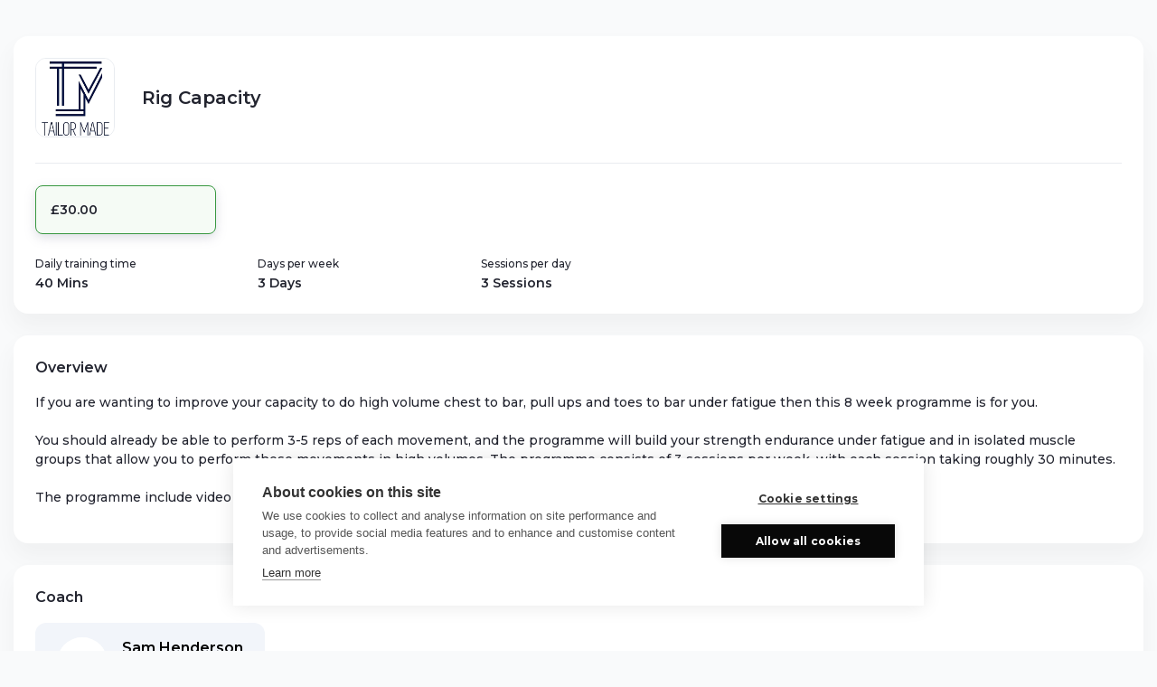

--- FILE ---
content_type: text/html
request_url: https://app.fitr.training/p/22928
body_size: 27713
content:
<!DOCTYPE html><html lang="en"><head><link rel="modulepreload" href="/app-assets/index-DKrFN2RV.js" integrity="sha384-/aerP5XbcXI8LjCy39KqBRyPLfghNyu99wgLcDEC5Q8CLX+3HKXbmmiVqBnh0hZY"><link rel="modulepreload" href="/app-assets/index-B5v_EwfI.js" integrity="sha384-aw8wrjiE55v4V2LyMxndX0mxTbNVgZldZxFIhSmPUrN1aEeX1xpybMOFJoiD9/Di"><link rel="modulepreload" href="/app-assets/index-jIrzij0_.js" integrity="sha384-d/qlfZNkTUmV1VmWDjzjFWFsL7dTp69/1vFDwwc8jNnmuxTe1kQFpad2QggdjoRX"><link rel="modulepreload" href="/app-assets/index-jX7TIqQ8.js" integrity="sha384-9G1XwtYwRZuOoc8NQhOuCxyleNd+Qvwa09dgO6J9sWvGfIg88KjGEfpK4TIhzqbw"><link rel="modulepreload" href="/app-assets/index-B4J-6gNZ.js" integrity="sha384-H/N97KPK0P0SLGfZ5eP7NHjZ4n6RvBtv67mD+AxzSXWmkbETcOtQpqTSiNxYOB6g"><link rel="modulepreload" href="/app-assets/index-CB9A8Dh-.js" integrity="sha384-v3zRTXHXkrYI7eh84uvvSuv94JkQzrc7FXQxN0M02D4+tQvYhUrRpN/dulkIYbRR"><link rel="modulepreload" href="/app-assets/index-NESLkypU.js" integrity="sha384-7pjWskC4I0qxgGDadPpux7dMAXgf7c4DQsDp+08KQTwomPBqCRFcUnPJaG9MDt7E"><link rel="modulepreload" href="/app-assets/index-DgtQrK0N.js" integrity="sha384-XHLiJJITLv9aXxfWpo9g+ybHohFbtUReqT3Enu6R4GYl6c7fzqjVTshcHQ3Y/Z+e"><link rel="modulepreload" href="/app-assets/index-BJZ81rdp.js" integrity="sha384-06VXsLtLTW7ymiUrPB1eYAsQOs4Ua0ycfgGjdstCX9ejWbwpyGbMp01lGDq+HGNO"><link rel="modulepreload" href="/app-assets/index-CGQIoeKO.js" integrity="sha384-rwxH5uS0hxbWsqNN6DKHaA7Rfn1vQUh9gfzcZSNz+j+lRuoL70oFJSFwbvW1k2kx"><link rel="modulepreload" href="/app-assets/index-D_Y3MuMH.js" integrity="sha384-o4PV3P7tbujU8Lqrrut3RvIg6jqmw/63u6tDXuVSz26GZMIoq9DPTVDMQ32/WOof"><link rel="modulepreload" href="/app-assets/index-gMcm3upJ.js" integrity="sha384-SW7rxS+Gnwcx/7KWilVby6coYy7GO6ehqg7p4DW7YncXflJWV4lQnrhxEZ7K5dNI"><link rel="modulepreload" href="/app-assets/index-LLJnjri9.js" integrity="sha384-HBdNhXR+lPvr/8nKRWqQVPG6M8EBL/WGSJyhw3Cv5puoNbCWpLP1hiAnvGzPJ01i"><link rel="modulepreload" href="/app-assets/index-CzqstvE2.js" integrity="sha384-MxRTpTzqfjBX1euo/yaRfj/BMaqooIMgvP/chwPFZ3g5UFD+3hrlRfscqoZoslZ5"><link rel="modulepreload" href="/app-assets/styleGuide-BOB4W0em.js" integrity="sha384-E1GDa0pflUFdMBGSiNP6NXM5GqUFaSVq3ht+BENRyVEZNgYlzG3KZ6KBeUTHTDkP"><link rel="modulepreload" href="/app-assets/index-DSVsVxD0.js" integrity="sha384-fRNmN00hBDZV8WWHmA17D07HKllNcsxZNQ0+xa36O2OG8xZxw9Vt7W8OgfH8Zl0P"><link rel="modulepreload" href="/app-assets/index-Cxq9Ob94.js" integrity="sha384-P6rrEez64gr5fpBouh++NVvl1471WtYrXhpvOlVjpiBcm672qq5xwcOVpEn9XnEJ"><link rel="modulepreload" href="/app-assets/index-VxBbyGkG.js" integrity="sha384-qoA5eWajhpKlatSGjuHvd5FBD0lNzgdbCTtQ7x7BgiHOZMC2GqmgoRke+XcQgYV0"><link rel="modulepreload" href="/app-assets/index-_ALXTc8q.js" integrity="sha384-eLNCVzRjKGpFOTcadfKgBd+vRX/qdm4T/d1+NYAQptXnh8ouHQa0xHcRe1CIuhwQ"><link rel="modulepreload" href="/app-assets/index-6QHZkwY-.js" integrity="sha384-KJxQledomclAvQUzuMPePyhyATO5dgqWFKlX2WqsG9zHXm06I9XgoVqIKupRh2D4"><link rel="modulepreload" href="/app-assets/index-DFNJu2-o.js" integrity="sha384-uEzejQg+fumQu+xeQfXXZNydOOLB94B7opC4bAV60rcpllm8t9YrTW7vb7anmMzk"><link rel="modulepreload" href="/app-assets/index-CmrRbiDO.js" integrity="sha384-CFvqzL2oMoCaiWUs40/UF44wqaaXfbQFL5GnYUey9mKWk54Pst0EHzfxIfwwCfQm"><link rel="modulepreload" href="/app-assets/index-DWbWFypf.js" integrity="sha384-uWsg9chUlNguHHZtbrLIaPhlxJrBs/AkVBx1vs316oi8KLUlpD4+YJDStH5m/fcG"><link rel="modulepreload" href="/app-assets/index-1-tYnsKk.js" integrity="sha384-tSdMsJrhTP+mFk6/kRTMHZH0CcLX0/P/PFljKlwfh5XjGrRDeLXpGKfOqGYz+jq0"><link rel="modulepreload" href="/app-assets/Layout-Brc4fQIi.js" integrity="sha384-5CpKO5hR3hIdpBvyPSIYcr+SV2nr1w6YU9Ur4i2u8wtul5+LtDVe14YH6yKLDyZ7"><link rel="modulepreload" href="/app-assets/index-BC4SJxaF.js" integrity="sha384-/8ZHDydaR6UCoak1KA+H1d2cbTY6+wncfrWaaAvKSGtJCMbiPEvuDC7IQVFuqjFL"><link rel="modulepreload" href="/app-assets/index-DT7FkZs3.js" integrity="sha384-dM9Fir0IAum7XY9MTlwoTnuj+BOW+AfeV+mk9VdAMU8MaPz/2jWELotbbngAH2cS"><link rel="modulepreload" href="/app-assets/index-BUA3YEHG.js" integrity="sha384-0K0ngTGV5rFjVSGa0CzWFPwV6bZIK0DNbjdAlQIeLzFlEDHrqqipyUnvkAprRTbC"><link rel="modulepreload" href="/app-assets/index-CeneEsRi.js" integrity="sha384-+YvSXFtR20U95NJ4TYARaCVE+0NHxIELobDuR26yQlw6JqKmPxLFJKX00bXGkXCJ"><link rel="modulepreload" href="/app-assets/index-_eYoMOa3.js" integrity="sha384-qBCtwn+GEAXM3UboumhK31lmyB5ADFc5IZO/ETXhkSBG4I19iyu436Ai7OXSf7+r"><link rel="modulepreload" href="/app-assets/index-Bw43rrgn.js" integrity="sha384-oqHGhIMSALrRItm7hyZBZXz53O8p6x5wYODSGud/sbpMUe97LbmQvO+saVuirK3U"><link rel="modulepreload" href="/app-assets/index-CSy1XkY_.js" integrity="sha384-vE5K/lojzViGbOpoF11lKkKbav2DFUbietxsGoK78zG206aCEUEcC4DhwXvk3YDN"><link rel="modulepreload" href="/app-assets/index-BW22t90s.js" integrity="sha384-supr6/17ZSbiCabH4RdEanYXiQnzDUKd5GKRIphBdXfMzYhU/9sVoZZm2PYJIkiB"><link rel="modulepreload" href="/app-assets/index-DaWZ4uwi.js" integrity="sha384-A3ABCYDXUiM+QtTqMTIjX07GqXtrbu+tggoxZQ0ofwBaOToyy2ZOvCxBNri+u/dr"><link rel="modulepreload" href="/app-assets/index-DZX78GA9.js" integrity="sha384-7P5JEwyGKHODd3b3iMfShcWPXWmPdK9K6ido/kHDv2WWcddZ0Cq3dHGiLYpCr/5U"><link rel="modulepreload" href="/app-assets/index-CSnrWmI8.js" integrity="sha384-m3a6yIQZuGWM0NwITDYQ/D7eBrfWIxa06IG6WJT11DO7kcTRsmUpsADOcd8UwQbK"><link rel="modulepreload" href="/app-assets/index-B3qRl6If.js" integrity="sha384-h5o+HAVw/0/3vzeBKZaTCzc5iD0vYIB59K8eGsO2srRUpWgdciud0URRGGAo0Gdm"><link rel="modulepreload" href="/app-assets/index-90oXsdf8.js" integrity="sha384-hmHTjk52vnhwLha+FcyDe9W4In31Z3bG/cT0jk6f7dKL+MmuuV5hB1Vzo3tbMo0O"><link rel="modulepreload" href="/app-assets/index-Cqld_5mQ.js" integrity="sha384-7P5JEwyGKHODd3b3iMfShcWPXWmPdK9K6ido/kHDv2WWcddZ0Cq3dHGiLYpCr/5U"><link rel="modulepreload" href="/app-assets/index-B80sMD2i.js" integrity="sha384-FYO1BTq46n9y0pTbULLU0mUNqIr4ErFWZQuSvY+3g56fFtJmYbCNErO8AChvOmM9"><link rel="modulepreload" href="/app-assets/index-CBmp3Oqs.js" integrity="sha384-6hJbma/Ju9gyttFaZ260Dn97BQ3FkNWbGfccEQ47xftL6lL5rgFGP1LNtlswBp6Y"><link rel="modulepreload" href="/app-assets/index-x4Vsd-xJ.js" integrity="sha384-YSecr03gSNxqKdBdwqrC78hu3RPQcIvciggAGlmt+vq1tO1rYHcr9tyuJbwqfMSY"><link rel="modulepreload" href="/app-assets/index-CBPAzJO9.js" integrity="sha384-w9e/+YfOgqy/f8QYDW0MQVEM+w1JxE/ENSWGodqP24K6V2XDbDUwoWiVaQWRhOeo"><link rel="modulepreload" href="/app-assets/index-Bl-6rXqr.js" integrity="sha384-XAFgvC8RZUKbXSD7MrWrP5Aem96NDQ8nuj8CBUVWPr+AyEwvnMW6Hj8cAyjad42E"><link rel="modulepreload" href="/app-assets/index-tlDI-tYr.js" integrity="sha384-HPgIJhy8xbPmD38zSqrOO+S9Y6rwfHBJBha+ghB4/AnljDk7a9xTygVhMPamphv5"><link rel="modulepreload" href="/app-assets/index-DofRGiwk.js" integrity="sha384-JAYMfZwDCTxYk8HH03j+cwYilhhsS5LQWhWoBlINAbBvXKBg5QwBvdqLaok4xUvA"><link rel="modulepreload" href="/app-assets/index-vxdaVydB.js" integrity="sha384-xUvrheyhN+1EKtpFlApKZ33Puvseg8dXAENqwHEgcYGmCazT4naM8G3E/PAAd3S+"><link rel="modulepreload" href="/app-assets/index-BMVl2yEx.js" integrity="sha384-HMiHOb9e2HL/sPHq5/ZCevdKXhJSLAG38bLHP6BcggtGxJde9DPqpe7YR4r3eTtU"><link rel="modulepreload" href="/app-assets/index-9zUqtSra.js" integrity="sha384-RB7/slFTatk4pWkgWpcF+hDm3e3f94gu/iAvtZurA3S6u9euqL8TjPRUFtzf78rR"><link rel="modulepreload" href="/app-assets/index-CzgKdiUm.js" integrity="sha384-debGH14Ai7uvCRhIVSisafr7ENTUKh2C+ZP0PrZZVk9vOed0mc2QUWljJGYNhhoU"><link rel="modulepreload" href="/app-assets/index-DvuToPhE.js" integrity="sha384-3tOieNDS/IFLPeqBgxjL49nv084bCdbeWdCiCCKXifKKLhbQCkasdpeYj8iZWfEP"><link rel="modulepreload" href="/app-assets/index-C0c8NBJ6.js" integrity="sha384-T0kbMQStOMKT6IM3up/a9dxAPXE4f79ArE01BIBjg8t8BlkrXM/9nzNOV7LbvoKX"><link rel="modulepreload" href="/app-assets/index-B0-xNqxz.js" integrity="sha384-ksrrWWTOiIxBLzo1HiOrovjt06U8QhVoIs3wIczwYvZr1NggItrFc4TODLCLH0C6"><link rel="modulepreload" href="/app-assets/Layout-Dxm-aiHn.js" integrity="sha384-84oDnCe0ykNdca8X11Mhq/OF0kmf5LGM0fTR97Az+t6Lrvx3V7O7xHiMxinI2lOg"><link rel="modulepreload" href="/app-assets/index-xTqphBD1.js" integrity="sha384-KjKLO9Si3zpXLvm21ZQhHUy28l6zDyfEYhApExtWvEhJQadyO3FmPyYWTHXvq+UN"><link rel="modulepreload" href="/app-assets/index-CE1CvW9w.js" integrity="sha384-ml6rUuSRYOuLqUf1hBfkCIm5a1TbSOqRgEazyNGbccLADsWucv7RhAdvs/+Exxc1"><link rel="modulepreload" href="/app-assets/Layout-DK3DAqP4.js" integrity="sha384-ePg6cpe+IPXdIinHDndM9Md1JCajC95PVkIzIsU75Pbiw6tMqjJsueqC4eWFrWO8"><link rel="modulepreload" href="/app-assets/index-B6FqMjn1.js" integrity="sha384-WJJcYcMEFL963VUNbvBx5XCSMuJG6tS4gVUjcXorM7ScRs3MEpYfBncR3Jhlgzun"><link rel="modulepreload" href="/app-assets/index-j_NiH8de.js" integrity="sha384-8xwsZLCH181JE9qWGHzZs2GQB2a2TWJBqbsPz2tN3YfrChaFK2DEF6VYvyNQtF8J"><link rel="modulepreload" href="/app-assets/index-BCK3_dzR.js" integrity="sha384-CPeMd7K5doy/lpOSeo/3kk8Qf3APMTFC3A59AYyL/d+fSUog49gAVQ3Z31zhnVqy"><link rel="modulepreload" href="/app-assets/index-DOzkDYhZ.js" integrity="sha384-Sy6TnCq2BzD+U0Ns8hvQKvaK3be9fSCDp9UaUA0mJYczCIAxMX3hJc72qKG/EwHL"><link rel="modulepreload" href="/app-assets/index-BkWrhyd0.js" integrity="sha384-GDn3wG3ASWDmXOuwc0O+twrPYZBFxx+87ajjJrO+3u/sJMwkH9G2qbV8HN1YXXDc"><link rel="modulepreload" href="/app-assets/index-iILKQZZl.js" integrity="sha384-8SsZH864Ofk+rqOFUXq4EvURPaoXuY7umh10ofN4awOgK0DxtLrzK33me7T1ASTr"><link rel="modulepreload" href="/app-assets/index-CSiQjlGQ.js" integrity="sha384-hM9OfGWBFNWzeUWWLWbLiKFxKnJSH6agZSa8lL6ej1wlrmvev65J4nN/KpjeaZ8X"><link rel="modulepreload" href="/app-assets/index-CQKaYXDI.js" integrity="sha384-mEp7N5PcU8deP3M3TM8ZnxyyIEw5mvhgtDhDst1+fqBJ2AIiZULIv8v6SG0YOOmI"><link rel="modulepreload" href="/app-assets/index-CloTUDLo.js" integrity="sha384-BP0H0cjLYBBHBqapChTS8cNwT6LaQsllbxLsCOVgh/oSItyjYNYvzYBzNqa8eTfU"><link rel="modulepreload" href="/app-assets/index-AQeUcFGM.js" integrity="sha384-gUrYIb5fbDTwleU+8sTxpPA543M1ErqbAjQaJFSa4doRyXI+o1kdCJx4Dfwq18gG"><link rel="modulepreload" href="/app-assets/index-CCbV0_y6.js" integrity="sha384-Jg6hCdHRa5OUskOjxNHB7YDDK5I8f85XKszrm/+8YdB8Tecvb+TIq1mQhxoOCFVP"><link rel="modulepreload" href="/app-assets/Layout-B86HPPeg.js" integrity="sha384-YOMNM2Z5UE+eqX1rww+5nuxAmKPdKeBJv90hcIKsEfMn8Fbd0sxO029tzqFv8kCI"><link rel="modulepreload" href="/app-assets/index-DCUwD0Ep.js" integrity="sha384-I0TuYMjWMJNFesK8FQYxQ1UESvLmY1J6BT5WlBshAdPmq0JWbvykhXYhjeeZ4yaC"><link rel="modulepreload" href="/app-assets/index-DU5YvZ3P.js" integrity="sha384-g2Y5Lmc2eRlQszTv1DRhxEMLYNSFEa7tOHduLyqKmSfCtp7k+hYwfLrvKq6aPH11"><link rel="modulepreload" href="/app-assets/Layout-B3K9I6He.js" integrity="sha384-RTNXonVTnueqlSsQA4xSA75gsMfmU0cDJFFQsh5G2wI1ExR6N3QprLBfoFORivfq"><link rel="modulepreload" href="/app-assets/Layout-CAx8wZOG.js" integrity="sha384-+4n4NyUeGK7F19z07wjgC4LV0x4SgiAZgrvwGEzV0a250j+WtsQuJ2QT0BwYNKQW"><link rel="modulepreload" href="/app-assets/Layout-DBJiK4NF.js" integrity="sha384-jDeu+dxShZn70crshgsKaQN0sk2YNqiQlig/qTK7x7JUidUAVAlK4H6l/NbDK0q1"><link rel="modulepreload" href="/app-assets/index-D31fCtsm.js" integrity="sha384-YnZc9YIZBRqd5rjih99kWURG4uZMC8VW4ZHpKgGjsRloDvatmh9efDYLjh9svkEW"><link rel="modulepreload" href="/app-assets/index-stjjPktM.js" integrity="sha384-Pe9GpUtEwdB34Ssv2WivEl39/VKhBljxJRDuLKyf3SfXOWJI8YujWav3iXgTP95o"><link rel="modulepreload" href="/app-assets/index-CQnwhLwR.js" integrity="sha384-lqJmAWsHy982y2anQalghbbgtJlTOkwdtI/VHdAqH07qs4bQcy/BplqUPbMtE4YO"><link rel="modulepreload" href="/app-assets/index-DEMpOufO.js" integrity="sha384-6WxbabmCfWmrdUlJiJ3r4evtgkLb8oYrW3xbV5TGR8o4PHIg+e5U85JpLqVer6so"><link rel="modulepreload" href="/app-assets/index-CNMJzvg_.js" integrity="sha384-nyp/4hGaeZDIU8VlLedD6jvnOdhw67w6p7kGFZOkdk5+T8jVHUryYyK6cAU5AZ1M"><link rel="modulepreload" href="/app-assets/index-JditfVP2.js" integrity="sha384-gC+mLh3ibgNKZiGCyoD55VquKSGBxexB2YSsYEcOsY8BG8QRvsPZSYXvshKppv55"><link rel="modulepreload" href="/app-assets/index-qHt6OVqB.js" integrity="sha384-mPXCJhEqUpZkFhuGWf/lT5CE8hY9IoPOPyeZYFuSJ6kyx+TSbEMz59N5Zh4ruwDA"><link rel="modulepreload" href="/app-assets/index-DLobDDsA.js" integrity="sha384-8+IJps57c/4oB53BIvqabwJ0CBe3R6mrNow+SFM8UunEwy151XE8GCNaDY/Z0Hqg"><link rel="modulepreload" href="/app-assets/Layout-SUJ8D1Op.js" integrity="sha384-dd2QGPmsoG83F7wbff4Z0mdxcr0bltrx+2zvVvia3szHm5+4Q+GO4H9kcf3jeecK"><link rel="modulepreload" href="/app-assets/index-DZ1g8Tnk.js" integrity="sha384-jHKHTfEvFJNhVtbyS83bgYyc3LZ1bl11rTvTe+xtvJa3r5Lo+HMPnAccDrW/zWVD"><link rel="modulepreload" href="/app-assets/index-DikF9Z9t.js" integrity="sha384-SGohUIPV2I+jINHBxXagQlLIwlBzDO8lEpTfhRbWHiAO0ir8LE4J7xfLDSE9SAH1"><link rel="modulepreload" href="/app-assets/index-_1n0tgD2.js" integrity="sha384-Wn4FZP5VmNQuctoleDfa89UdUXVkQ0bXwNgN+qhhKx75kRPPEO9/LE/hsX/ICj66"><link rel="modulepreload" href="/app-assets/index-DSaDbRcY.js" integrity="sha384-iYZ+OL30JdapYD6CNvcUCQFqUNwqViOy0De8TqF8SiFCqxI7HoFHWnB81+esrvMz"><link rel="modulepreload" href="/app-assets/index-CQ-te3hl.js" integrity="sha384-nU3p3HlQCSIMODvlcGj5IueeE88E2yAleXtONbnUCORsHe9bPoLACo6Y3Q6UauhM"><link rel="modulepreload" href="/app-assets/index-DqMA6Abo.js" integrity="sha384-bjpHCi6k7/umjmgNUIxhGBQpP2iafyC07Iy4qNtC094aZrv/7qwR1D1zmb+GL+sZ"><link rel="modulepreload" href="/app-assets/index-CXVAhldf.js" integrity="sha384-iEI5N4pk8GkDtkzssg1h1MmOKwlW9HB3aO3nSDkojr5aEx0Mx9SgH0R12NcN4Xjo"><link rel="modulepreload" href="/app-assets/index-Cv8_RqkO.js" integrity="sha384-qgyk0Mc8TGPQLjRA7A3D+irZ7Wfji1tN7vOLRP3FCIzYuFxnXEZjjsEZJOcbPKB0"><link rel="modulepreload" href="/app-assets/index-WDeTnNXU.js" integrity="sha384-n4hRUY4Y+LCeQZscKKD6gatzwi5LM82NuMvaA5JxrlahSaqj8M8sm0ZBjZkPkNpI"><link rel="modulepreload" href="/app-assets/Layout-D8wdKuSQ.js" integrity="sha384-T9CXT2CFgcpQ03R7Qy51bvK+VoJu2SMA4D3WAaF23w6RvGsJ1U7SlX9Lda1i+S6s"><link rel="modulepreload" href="/app-assets/index-CPkH6O3a.js" integrity="sha384-qjxY5U71gYkCUvz4sOYW3Q7ASF149DQTUHLh3ldCnDwESGCgv3cCHY3fdLjynVHy"><link rel="modulepreload" href="/app-assets/index-BOBMF-q3.js" integrity="sha384-jw/Sv1IrgKosi+IRn8qLxS7Ie6hT55yGV/bfoKCDfny5psS8kAeaY0ejq8GpbgMC"><link rel="modulepreload" href="/app-assets/index-aChxi77J.js" integrity="sha384-r02PescIGzYHyCpAgWIIr8vfmUkAxM0SF5sOkv9NznTtcjop67vcYdUFVgjipU6z"><link rel="modulepreload" href="/app-assets/index-W4Ar-gP-.js" integrity="sha384-vuxHD4thPpwNseLvmx2HoBapBLwVm/AbC9kYX9NVQil+aqLun3rbJtYuzoFltsi+"><link rel="modulepreload" href="/app-assets/index-CcTGlHdH.js" integrity="sha384-opjtxGVxSI+If4rUvmDao/SH64z8/xTA5g9AHaDO73a8KMv1Qu8ngZNFyq3tIOOD"><link rel="modulepreload" href="/app-assets/index-BXzWsIwF.js" integrity="sha384-MApMif9xiT9vcs5Iit+9t2JCAxELJlt/oLTkPdTMWa+XDafLzsHsHV1C7L5dgTnz"><link rel="modulepreload" href="/app-assets/index-BLbkIlvT.js" integrity="sha384-QyVxEECS+LYRalmLkx9TMy5V8KbwJ8qbxZ5QUS47pUwigfq2cijf8dQaKCSUfoew"><link rel="modulepreload" href="/app-assets/index-BXagoFVY.js" integrity="sha384-HJMz5hEBiPGYguCHNe9SIJEkFBiC6vTcastLKySIMac0LuoaY/0LkhQ6jAyyFmiC"><link rel="modulepreload" href="/app-assets/Layout-B7e2ibEz.js" integrity="sha384-ebnj7pOkRTx6ecIIFDLJSrxgKK3oow9XC4ANgmxEc1gKdEIPuYOgEpplUhxsKOPA"><link rel="modulepreload" href="/app-assets/index-qwRwi_Wo.js" integrity="sha384-5A17bsZjRnk5aEdPQEfq6q2Y87ikKWF3rvEdwv5bntjci5s6Q8dVdQgRYQO/reZm"><link rel="modulepreload" href="/app-assets/index-B7vbK3kV.js" integrity="sha384-/ndluAN06h0MPZ3sTkkgGpE4KqxPAGQyBDeZmuMWzwHWfmwhOHQmM8JBt0gOtyMz"><link rel="modulepreload" href="/app-assets/index-7DEJkrBh.js" integrity="sha384-JuKYKvoBKhdENcOLm/SYoOmgiKQLQenpl4vWRsIPoFBAgYUinzf9f4q3hBHewt4y"><link rel="modulepreload" href="/app-assets/index-4OabA69s.js" integrity="sha384-vFkmW3MEM1b08IMMSYrmE/zrXtqDEj/Mu4+XuEWomkzUrjDrYqvn1sw7MkGiHutR"><link rel="modulepreload" href="/app-assets/index-BJ9LlQm-.js" integrity="sha384-C2bvkGVyZ94bpXg9f8WLmGVLi7qjBtfLqY+wA21XaCh7i8Tr1Kayl/EOibSqezu7"><link rel="modulepreload" href="/app-assets/zapierIcon-BSJjOliV.js" integrity="sha384-ttLSaDigdTtm+AxOWUY7tUaj77i5nyKFVVUmv7hga21d+td22J4RSkY9ckXuGBsb"><link rel="modulepreload" href="/app-assets/viewActivityIcon-C0ZJoXWt.js" integrity="sha384-TkWsewmG6LDd1E8DA6tSktZaa79I4o2iSv2v22RDidZFqdQwBJ+V2CV+jlN60GRF"><link rel="modulepreload" href="/app-assets/videoIcon-D_RNpp3d.js" integrity="sha384-2eD4lx9pSj6CYtXW2ws+iB9jGGxcF9muaJDwW/TKtTHhyaLWJuIVr7G0F+/cD4E/"><link rel="modulepreload" href="/app-assets/usersIcon-C8tA5w9p.js" integrity="sha384-k/uCCJHPTrtAbK44xDJSwYjsiS/m0HqYqBGYV8CrhcTLVEXRzAVvFR3Hyks+CAc+"><link rel="modulepreload" href="/app-assets/userPlusIcon-BPZGhZdU.js" integrity="sha384-OUKJA4zoWhv232v0puvVj48IEDV6DXSsABJYApitUDDqQVwrEbrAA5hJ0k0O6Syz"><link rel="modulepreload" href="/app-assets/uploadIcon-LH35z7R7.js" integrity="sha384-y6msE7uYmw/iLW0qnozoZ3VhLi6XWJgGy5XKMWMg+DlvwAzwXC1k028+LkAEu/zJ"><link rel="modulepreload" href="/app-assets/upgradeIcon-DX5_ue7j.js" integrity="sha384-prVQod+rHTWrjw9+Yd7BpAFNiW/bWK+OWHjww4ZiL3M0PBh9WePtuiA7kJvnkpHw"><link rel="modulepreload" href="/app-assets/unmuteIcon-CHfbzfp6.js" integrity="sha384-A2TYVidcKLOusSFfD50SYqtp0RJeY/A3kbnwVQSsnwmwe5G32RUHSuzwefUX+I4G"><link rel="modulepreload" href="/app-assets/twitterIcon-D4xdqg84.js" integrity="sha384-wxxIlOEXumMHt1PhuQ0cWgDo0BO0xJxLQYfvyCk6Avhhe1sIqDQqvEKNW4EgrFzp"><link rel="modulepreload" href="/app-assets/trashIcon-D3dOjmQl.js" integrity="sha384-Xv9IRoRU4VDDQ2+Oz6qGNELugxRFKfJrldMvu65lcbY++V8mCH8CqfExRQQirMrq"><link rel="modulepreload" href="/app-assets/todayIcon-DlZYSKrx.js" integrity="sha384-wWv4mu29fQBHifuq/eAPP1qgOGPy4cu4HoiT1VTfOFctr6QtxF6hZMmHfOfDuOLE"><link rel="modulepreload" href="/app-assets/testEditorIcon-ChVMyMLr.js" integrity="sha384-JHn2XJof1V3rF4xSRdV4mkPpaUgJjtkhzRCC/QijMYBLxbeKHvpbSJLqTyDMsdTl"><link rel="modulepreload" href="/app-assets/templatesIcon-BKxsox7Y.js" integrity="sha384-miuG0H/0xVyqlvThBkVkZEzGNn9KOEbx6kuIJZ1IYmc8qbqxsrQRlZqhyh1GV+6I"><link rel="modulepreload" href="/app-assets/supersetConnector-D7PiYYll.js" integrity="sha384-PbSEu1TwrzLEtSTi2IcV+/gAtI6cw0D6gF3VreLfb5FN+lOH7PLwz1WVNPJrQ8z1"><link rel="modulepreload" href="/app-assets/stripeIcon-cEBqcfb9.js" integrity="sha384-ODa9SdP6C0BhA4/RUJMKu82rtL3nGGSSev7IFhKv5D5yOMWMD+jexeHvR7E40PDU"><link rel="modulepreload" href="/app-assets/storefrontIcon-DZSjRVDi.js" integrity="sha384-VMaS23ShqdCB+lwrYsv5gY9+A7v6c9f+8DpR7lY8GSX/eu8bHHWqtLnDORGRdbBr"><link rel="modulepreload" href="/app-assets/stopIcon-Dm5jqMvE.js" integrity="sha384-r62YROYS15Zqq/DLWLBHWgPTLq+ogONQzOixks/thvrar6Ha96+Jg6EUwFtnppYH"><link rel="modulepreload" href="/app-assets/shareUrlIcon-CGNKSBhv.js" integrity="sha384-8RiiNp5O6p79xduiePNCSIL9I93QMNZENIZCPNoyZQFyAC4vmRZ/ZYuPTUA2UCai"><link rel="modulepreload" href="/app-assets/shareIcon-C6pz-Aet.js" integrity="sha384-zMN/Ixt/y6cyTaNCWafli6MqpvRIms1anCn+wn5gGUqYu2lrit9Fb5QPYpFtmM+F"><link rel="modulepreload" href="/app-assets/settingsIcon-D66BZsRg.js" integrity="sha384-lpVCqZ9oxNRhg6/+342gV5P3xnRZ11JtgGyfslWJ4NSYc/7WPZTI7ZIZ3IHXIisH"><link rel="modulepreload" href="/app-assets/sendIcon-D14iLLM0.js" integrity="sha384-PxV4ndl3C9Q1vthR7M3Mwjv4WH74HfX/1hIszhjvPozwMVHHF4rgCLt5EadOgDLz"><link rel="modulepreload" href="/app-assets/searchIcon-DbcSQi9f.js" integrity="sha384-uSptiFWCNhgmvIKLZMNgQiWdkPsITXsa7+JS7AOxfseRZEgwITOj/jn/paBRHcos"><link rel="modulepreload" href="/app-assets/saveIcon-CtFlnlNM.js" integrity="sha384-YgWbcDWNN9UMsfCpPtFhQ1P4cXbBx3b8mAsaavrYEMVEhRXt54x26BhYvFOGP/hN"><link rel="modulepreload" href="/app-assets/resourcesIcon-DsLBOfMO.js" integrity="sha384-04137mvMO+7GXdIsGmcfDJRNx3/XA1+b3VdB152wUxyl77JgdwmU95NLxM9XmC0j"><link rel="modulepreload" href="/app-assets/resizeIcon-BTUzPVOK.js" integrity="sha384-HRPRVseh5xGZqp53B9qUrWXxr0A3SI09jly7lZ6XiG4duBrFsTMwSMGAKoD4W5Jl"><link rel="modulepreload" href="/app-assets/removeFromFolderIcon-C_p7qfGl.js" integrity="sha384-6AQs7hMnnHRs5DHm80SG4+TrbFAZ4vqzeog6JtV7nQYUKsZ9OVCr98ROFLqtmY4B"><link rel="modulepreload" href="/app-assets/questionIcon-DT_x9BuL.js" integrity="sha384-mGmmHSoS4j2Zw5gEggKVjY5SLX7F1oyMSfYVjUzDNkiiGS/+IER0hHuozSaFhu5y"><link rel="modulepreload" href="/app-assets/programListIcon-D5eqGVj0.js" integrity="sha384-HlnVI/02qb4EUrnzRN4tn0faknYDDxYuIMiMY5XSq3H6Wi/k2lbiDhF3GJcPUYGd"><link rel="modulepreload" href="/app-assets/plusStrokeRoundIcon-j9fm-VUk.js" integrity="sha384-YII8mZWdghMH/BKkaS6Kil+hxsqT73LOodSrM5lFsWwtemGCnd4rt77INIphRcb3"><link rel="modulepreload" href="/app-assets/plusStrokeIcon-BZBl5WPH.js" integrity="sha384-LQjsucGgupS4DKI6V1llyVvRHaMTrHADNd/ambro640MhsSwjuZUXJ1g7FIEII9u"><link rel="modulepreload" href="/app-assets/playIcon-CIwDNGG3.js" integrity="sha384-OISlW3k9rUs8BqKMWy7l+/zmoRG2bt8aOEjBZ1T/M1kGpxbWFghV3ahTMsmEw24h"><link rel="modulepreload" href="/app-assets/playCircleIcon-CxuoJ_ZR.js" integrity="sha384-OBYyXf2ss3vNenZqFvQ5OoRBuRhne8PGneByDYjoesMOtuyzZtu1F037Hvgk8LfY"><link rel="modulepreload" href="/app-assets/photoFrameIcon-B--ScDMj.js" integrity="sha384-gmGtBYYrADFCBWMiKHSnp8PRYzTcFSInuRiSuAtLOvshenXL9w6exRN10+0wA3ol"><link rel="modulepreload" href="/app-assets/personalRecordIcon-BOcmJbVD.js" integrity="sha384-6ySG1ZGXE7PNKYSaW7+CosSZheYawIDpzWKnGfUcF0zHQJ7KoVQ8eUSxTtJSMuSe"><link rel="modulepreload" href="/app-assets/personalBestIcon-B8aUFd6r.js" integrity="sha384-XTwKhsapbOzfPGPUQMGIXZ+pgeMWc2nuCcAlqHZxHH91zMYuT5/f8xjVaChDbRs9"><link rel="modulepreload" href="/app-assets/pendingStrokeIcon-ac62NOrg.js" integrity="sha384-Z6dKGpeo5jsjtxRErSxAYqnDPQTUH4DQX7OAh0i3VPaK4OTcuYt73OWBpZPu7lF4"><link rel="modulepreload" href="/app-assets/pendingIcon-ac62NOrg.js" integrity="sha384-Z6dKGpeo5jsjtxRErSxAYqnDPQTUH4DQX7OAh0i3VPaK4OTcuYt73OWBpZPu7lF4"><link rel="modulepreload" href="/app-assets/pauseIcon-BRiYXBDq.js" integrity="sha384-UBV3xjvCJqwGzioHf/kpXmwiIzcCirlKI7+gzxfNhfIpDx458BHBxsxVM0de5xna"><link rel="modulepreload" href="/app-assets/pasteWithStructureIcon-lLY_3iOn.js" integrity="sha384-tOkF7YgG9EDaByBIULPsVqTTvIcqP2OHp2cjoHVIeJhb7X+n1K6bJ3wUnvi08Axh"><link rel="modulepreload" href="/app-assets/pasteIntoDayIcon-DxX123uK.js" integrity="sha384-cHAZRiN91JikYCeaQyTDYgeK1FAYmrej5+gsV84nH94gUeuqo6IYyn8D+m+2WXKR"><link rel="modulepreload" href="/app-assets/openSidebarIcon-BvR2l_MI.js" integrity="sha384-aC9XOTyCWv0ET6kAVCfbkz2osnlxQrlPmFbwwfM+YXfTF0PjCgxwHFb0Zmggrcyh"><link rel="modulepreload" href="/app-assets/ongoingIcon-Blq9SC5t.js" integrity="sha384-xrYFizNUxgKbmhcofL987RjwazVVTi/fxI2mhkNcMMRRHf6+e+RHdGSCvKuH6B1f"><link rel="modulepreload" href="/app-assets/okIcon-CHIXzep1.js" integrity="sha384-sqKsFfMndGfSZfeaQ/XrMlwQFeuIs/gm0fK5+hdUVHrni5FZTzefuNAvBvTuh9iA"><link rel="modulepreload" href="/app-assets/notificationIcon-CAtEgHUi.js" integrity="sha384-pc+wfFtNfKcmViSvRk9oM9TE2/N2Ys+i/o6ckZlZ7M+lQH4AsrvwVubLelEmA4sA"><link rel="modulepreload" href="/app-assets/notOkIcon-PjfLtyxa.js" integrity="sha384-BbRLkHPgV87xO0sP08yw5jTKYrwPsB4xIfCs/sf4vBxt8O55d723X90/gZTuMudV"><link rel="modulepreload" href="/app-assets/newClientIcon-C2V-dIRa.js" integrity="sha384-lVNTEehZ70JwUgbWsjuroDkBZ+yB0j9S/dPXBdBhRv0MNfHhN2v5zkIxia4vbMtN"><link rel="modulepreload" href="/app-assets/muteIcon-VM4J-X17.js" integrity="sha384-8MGFjTeK/PfQOn5t63yYm7p9SXqomL3iDuZcRktr8G77Y6QsplpeHKmWBBeBQoJp"><link rel="modulepreload" href="/app-assets/multiCalendarIcon-DF8eG7B9.js" integrity="sha384-jj+NWCy1sHe7kCD2nbFuYLrum9koVltsC4UW+Ho9sGEU7tuyu225vqnilAdSqBE5"><link rel="modulepreload" href="/app-assets/moreIcon-DDwPkM3e.js" integrity="sha384-JEuPjBE8an0TN+zXp5CmParLm+SL1r4qjUmzH+ZAo886AkIvHjycroRAtQ/lddWD"><link rel="modulepreload" href="/app-assets/moodReallybadIcon-Co26osd1.js" integrity="sha384-m/DLqzPeZTxkIxUjZmXMpEZij4h2HH/rj1XPJ1Z+aVpQwbSgMDAwKIgxJhpN4Su6"><link rel="modulepreload" href="/app-assets/moodPerfectIcon-CxpGikfw.js" integrity="sha384-vxVZNo0vugVXmpOKo4TzqqsL+r0adcQhgDYW++sn1Ok33LK+/YMQzPnfmIB4i1Gx"><link rel="modulepreload" href="/app-assets/moodNormalIcon-DTd-4Ue3.js" integrity="sha384-7u15BKShhcXP4X9bU1PFgeoozF+9XFJyfesTzeS2RNM13S/i6OWctQJs7fL0kS3U"><link rel="modulepreload" href="/app-assets/moodGreatIcon-DfbdBrjJ.js" integrity="sha384-F8OJu8MZXqo7GJI6j+svF8Et9AJ2WkSgbxDkEPMWPE+k6VrP3nQ8l7CZW4SE6iDb"><link rel="modulepreload" href="/app-assets/moodBadIcon-BZumt-7g.js" integrity="sha384-hj6qGxsZUvaJ0QgaeHoSptCqH4ZNiZdV0EWACzwZ8OKLS9GDnIrm2F0mtz8pcZBI"><link rel="modulepreload" href="/app-assets/missStrokeRoundIcon-Bf2oPOZd.js" integrity="sha384-mVRsMMa8X5q3gr1MMENlCR9UNQI+mbLWGC4mzRt6Yob5tXHotLM04goWFZBkpWnT"><link rel="modulepreload" href="/app-assets/minusStrokeRoundIcon-O24gHVtn.js" integrity="sha384-AChokDXqUW0fpUN6MEzhM84ot+HvMMktl7k14HMNfh6A3+ZKgaYILWFxfYE5stPu"><link rel="modulepreload" href="/app-assets/minusStrokeIcon-CB_Oqv3R.js" integrity="sha384-lh6SZ1E3KrPjWMtQR4009XU9O/862dfBZVOkyVENKJ4d+p+WNv04hbTRoOmhBVXb"><link rel="modulepreload" href="/app-assets/minusIcon-D8qzTEQi.js" integrity="sha384-cVnRkaSJjv/dxEa84QYo9+ZIVpljjl3FHxkfVWWqDfZ9kKFMSUHwNryf7LzmU8k8"><link rel="modulepreload" href="/app-assets/messageToCommunityIcon-Di-BqEnB.js" integrity="sha384-4S2ma3khHvzrgIa1V8XraIPRR6uHmmMkKoafs8cRwnmVbdSW0c4VSRgVOgMMYnCM"><link rel="modulepreload" href="/app-assets/messageIcon-k-MmsnwB.js" integrity="sha384-/9jHx35TssJCiTxPXzm2R/5aEI/TvJiTwB29FyB0Mil6WCA1ikI1OAbO9IYPn+YU"><link rel="modulepreload" href="/app-assets/menuIcon-CNMAQIF5.js" integrity="sha384-x0ziz3+fbdHrz5A4jW524KDLSJGVLlEPrFPV6hwYKCoR0nHUSrXyfNCBRTdFkB1m"><link rel="modulepreload" href="/app-assets/markAsReadIcon-e8hTlGTl.js" integrity="sha384-xe31mu9B63I2GMwxd++zkzeghp5TW8ChLxzYQnJlQDmWmtk7oLU3u8PJldcl55i7"><link rel="modulepreload" href="/app-assets/managePlanIcon-53DluiiW.js" integrity="sha384-ZIVuLCasNlyZpzHVC5WhHIXgYCr62cKDKl29Wsnz/3Zw+wuDDA6cRVEmXi+YzGrn"><link rel="modulepreload" href="/app-assets/logOutMenuIcon-BrFxN8tl.js" integrity="sha384-vRgnTSYZQUcmFUxQYjXnkqq4fJxghh93fdupLAMk1Dm6JqGHr7TIfbtEoCoo3osp"><link rel="modulepreload" href="/app-assets/logOutIcon-D8OAWRuf.js" integrity="sha384-C89t3t166umu31jEQOYc0QA+ttNz9/QvD2kaaBxVps/oY8C/+N2DPBjVX5Srj7uL"><link rel="modulepreload" href="/app-assets/lockIcon-D5PaoT5K.js" integrity="sha384-Fuy2BYCrJt5LLX8INpPJhx5/yUuZvPQnh9sjwzkXQUAuEXuXII0mSPK8XLut9Sce"><link rel="modulepreload" href="/app-assets/loadingIconAnimated-CpWYnsuh.js" integrity="sha384-xV7wXrC+X+p2f1ZIRsx49rXnHxl4IJy1BJtjrynZUC+glqgPxJky2vyPvJA39JpA"><link rel="modulepreload" href="/app-assets/loadingIcon-jZTsPkkw.js" integrity="sha384-mBZpQsf4P94KWjEmG0RfQWCSmBJXManYIyjP4TXYbFItlP1kK70Oo6I7YDnxUoIf"><link rel="modulepreload" href="/app-assets/linkShareIcon-COYRLtde.js" integrity="sha384-qe0vRItqtKVMVzfmg7D38Fk1peI4xpo++ghfmO2Ci+t3neX5oSPzWSHAJVoiFjlj"><link rel="modulepreload" href="/app-assets/likeIcon-XTej-Zhd.js" integrity="sha384-y/pOnxMzdiGKuY7yfXIYs/JaLrRVA8IbPeDJUZv2HYOusjzv+fCja76/R9cyKEY9"><link rel="modulepreload" href="/app-assets/leaderboardsIcon-CN9Hcwui.js" integrity="sha384-D9xr/FQW88sYleTGx0a7H6jionLC8og5gXvTjc/VK0LYMItoC7lr3ZaYWzKU4Oy9"><link rel="modulepreload" href="/app-assets/leaderboardIcon-fm6dj5l2.js" integrity="sha384-7NXBd++dKqhfGUP6dZkIk690oB+FYrK3vPA0H0jzP8E3aWZcRWfK1MESc2wblKvD"><link rel="modulepreload" href="/app-assets/instagramIcon-Cu9MgXTt.js" integrity="sha384-eiVXvadmQ0FNrx0xR9QxQaw+/bNpt76diBc07rQfs38HQ5tlHYVVm2xFs0oiRpeg"><link rel="modulepreload" href="/app-assets/insertTemplateIcon-NquJxHXD.js" integrity="sha384-LvQUbNPbu61s1V1OIm257o5G/IvHl0IJWO4h23PK5Rtyx6pviwsIiLzEC5oljUmT"><link rel="modulepreload" href="/app-assets/infoFillIcon-OxHE3vKs.js" integrity="sha384-MkdWrA7kZrw4rk5AcQH+gXbX30/2TQwZO81RwAD9pCx9WGS/PatEGnoD5VV5l1m4"><link rel="modulepreload" href="/app-assets/inboxMenuIcon-DQz_wSvp.js" integrity="sha384-TSy4oLCM8DsgsXRCiFmb+wHPb+k8RrbWixJz2QR8/v5DndiaNSHGb6QCAgoWw8M1"><link rel="modulepreload" href="/app-assets/inboxIcon-C9TCL2Y-.js" integrity="sha384-FQp2BQKFe9tPnH9M/pmXQDJelbMFZEqF5MqRUVyOisGhaL50H5sYCz8qHN4G7w4b"><link rel="modulepreload" href="/app-assets/imageIcon-Ch8VdV6o.js" integrity="sha384-qMw1k1NUfb6em3jueKjp11rGAcLPPdGMNX4Q7clWBNXdbKW1cR7ma9jyY6R9hdJz"><link rel="modulepreload" href="/app-assets/historyIcon-9sk2ZRs0.js" integrity="sha384-BRdpYyh3nMaF3c3EqWmZ525HhoSYjbqY+WhtqdoX+MdQs/44IUZKlPChISov9qV/"><link rel="modulepreload" href="/app-assets/helpSquareIcon-Bto4uDWU.js" integrity="sha384-wQZOg8W7eP3l2wPpOHDPfvVFtwBvnhS0DOEe8TtRdBQDH+od8jpXdgFGmXtu10PZ"><link rel="modulepreload" href="/app-assets/helpIcon-BGnS9II6.js" integrity="sha384-+0NJbbxKi44yUP02wwlKDHNza1oP10KWXsXCLxFke37Sc+h7B6wnKeVlM1xFhSQD"><link rel="modulepreload" href="/app-assets/graphStrokeIcon-DOuyp871.js" integrity="sha384-LBbNYlcseNknIe3rFT2zgwtGt7JICXVCOVK81MKQ7J6DHKAWs7dnjLxQG6g7ZVAJ"><link rel="modulepreload" href="/app-assets/graphIcon-DK_AC0r1.js" integrity="sha384-Vc3eVY87xV4E6p1B/y/qYYADbTcluama0LlgBiDxy0aRanL3dcW31g68IVMvULut"><link rel="modulepreload" href="/app-assets/gifIcon-DB40diQ5.js" integrity="sha384-C6/B1+YO0K7LqZ1chNqY5QrpBqxvoUqIze/t098QhpJHYEHXv+C2qAi5+r2+CS2v"><link rel="modulepreload" href="/app-assets/genderOtherIcon-DHmTaFWk.js" integrity="sha384-8xO7OAjb+eTr9jsSIji0pJ8PyZJJeK6UxFwYPWwnVnt6gH2tNkQxMmLsgkJM0Vxg"><link rel="modulepreload" href="/app-assets/genderMaleIcon-s9SM_a-t.js" integrity="sha384-YFP9sBn1ZpNLlUq9jvHz4zMOQ5Kv7UzFtdqkd/kfO2uPeMV+QhfzCc81KyxGz2+g"><link rel="modulepreload" href="/app-assets/genderFemaleIcon-3qYgtWB6.js" integrity="sha384-qhmJPzCwHYX+4U4XJmsxH1A9rLZaRjnHqZ7yxUNncyF3g2qJsvE73+JVKOaOs7KW"><link rel="modulepreload" href="/app-assets/folderIcon-vufQP3w6.js" integrity="sha384-+GXDaq7YjR2ugKaDtK12wChDJMQG7uoljVkR6cI1gM20Kdf8CrlsnxHlOL3QGd3i"><link rel="modulepreload" href="/app-assets/filterIcon-Zb-t8aSB.js" integrity="sha384-lzcHWZz2NNwuyl/o9IgK/f+IpOvA3a8zCtDZcgeHALsC83puBBr204uXJVrKuvsK"><link rel="modulepreload" href="/app-assets/feedMenuIcon-CmIPLSlM.js" integrity="sha384-G+oWCFyJzvOwwbo3n8MS2ZrpSvsoOcZnn9ShzR2qIPfjj2CQyrcU8LmNhJBTeTo4"><link rel="modulepreload" href="/app-assets/feedIcon-Bv4HNHDu.js" integrity="sha384-kBfkE1tCwoII3wmEoBz94RzDO6K19DxC08T/WG1BPcfvUi2o1CPfZ5rvQtQ7ilGQ"><link rel="modulepreload" href="/app-assets/facebookIcon-DDaTvtAa.js" integrity="sha384-eLRo+mIh41oUQ4N2wLH/Yxfs4DBOh0K+S62fsaoY8RBa86xjSU9yd6StJUg7cC7J"><link rel="modulepreload" href="/app-assets/eyeOpenIcon-CiYwFlr2.js" integrity="sha384-QBGIjTDfF/u2uldA/4amqP/GAwEKZI6RItdmKk5WCd380O8c6eMml/8lDRlcYq2M"><link rel="modulepreload" href="/app-assets/eyeClosedIcon-Baybuvpa.js" integrity="sha384-tTwYOk8LfbDuLona93zV82ErnMPdtyoBZ0CtdHDDIKL+xoKF3ACc1nPRWPtmmilm"><link rel="modulepreload" href="/app-assets/externalLinkIcon-BaJgClvT.js" integrity="sha384-+fjB0bijboqrIA20P0czf9/6/4ZITUD+AAuyPsPtUKr8H8HFNUfGkEfwgtsqydbz"><link rel="modulepreload" href="/app-assets/exportImportIcon-naFX7Dzo.js" integrity="sha384-Bd2v9BH7aiAqWp7fD2Ofc3Yb82zgqEoyXOPCCn/en6b6whrWjeD6WrOSkKybI7qa"><link rel="modulepreload" href="/app-assets/exercisesIcon-CftlmT6K.js" integrity="sha384-Fb+PVupoGJffAnbmydF1yuKuN6sRUMmE5GnqpHxiaPHUr+zA2k/iPR4EfmBD/bMR"><link rel="modulepreload" href="/app-assets/exerciseIcon-AyRarwCO.js" integrity="sha384-yiz7IY5g7Kp6X3AUJzQnRi+kGkFEyMMPDnopHv7VpWuckXVth7aDtHxCl3/xbGqu"><link rel="modulepreload" href="/app-assets/energyIcon-DVsL9uTd.js" integrity="sha384-WBFT9n7pL9NT/lh6UcCjpCmPNYvEHTQLEsQKdMfwc+LJgxmnOqIVctJ8KdWpV493"><link rel="modulepreload" href="/app-assets/editableIcon-KwzjvTTf.js" integrity="sha384-nJYO6ctJq2Vdu8Wkkl7bJDKrJEGe7Xmykxw3Cz3uWf2gGmK31ROg7SQYttDVnCdP"><link rel="modulepreload" href="/app-assets/editIcon-BCMnO7Dw.js" integrity="sha384-8246hVFgvL23xFsiTlmewwdPV6osg9Zsz55klfLUoDd0G5Q3Z1Tk48QDutwM9zKg"><link rel="modulepreload" href="/app-assets/downloadIcon-D6kEXzBY.js" integrity="sha384-h4PDBgezKrB/4fkV5jm6r2ItwBk514MkS7PbzvdusVpB6WC8Qn8mnHz/I8GHFfwq"><link rel="modulepreload" href="/app-assets/doneStrokeRoundIcon-DG53T7-f.js" integrity="sha384-cFGHodzhlAZC7n6NTTgn0T4M7yLJyeTRZSXJcdH4tvKyxOl6uR3+39rDFm0W2hlr"><link rel="modulepreload" href="/app-assets/doneStrokeIcon-E4GkXRg2.js" integrity="sha384-sqKsFfMndGfSZfeaQ/XrMlwQFeuIs/gm0fK5+hdUVHrni5FZTzefuNAvBvTuh9iA"><link rel="modulepreload" href="/app-assets/doneSquareIcon-DIKoll4h.js" integrity="sha384-Vy2X+CylBi5WGSkgRwcgYwg81x/AIP5yiJKEu72FU7hcWAxsOA+arm3jI5YVCSjh"><link rel="modulepreload" href="/app-assets/doneIcon-pcvw9UBq.js" integrity="sha384-hwlwpLGwprr6omBYuuKzyILgBdLR1AhhQWoUsspVNHr1K2VoCYqrwoqp8aM55Ptx"><link rel="modulepreload" href="/app-assets/deleteMediaIcon-OtFSmLTV.js" integrity="sha384-rOVqUbM6j24Ldly4V513NpX4PN8DK0huEFvJfC0CohjQVs9Sc8+aHdk8ldvGKd8N"><link rel="modulepreload" href="/app-assets/dangerIcon-6eo1ZDZv.js" integrity="sha384-sIR2c3MPJJ8CvXU8/kc655zAgjvRxj8buJOdw/ftaxqYQv7texb/j7BNRbYoWSXl"><link rel="modulepreload" href="/app-assets/dailyLeaderboardIcon-Bk24WiFH.js" integrity="sha384-AEDaQMJ6c3zepq8tajlcRd8vwN6FdOfjU92fmVTF3VTUHPugcGCe6bHwNVOGesw2"><link rel="modulepreload" href="/app-assets/cutIcon-D0BwR9vJ.js" integrity="sha384-93wgd69lY3ZWl1JWiSnxzD3Yd++pRkjL5cSIH6T6ztS+7sL5hwMLo/+HzWUe8ukw"><link rel="modulepreload" href="/app-assets/customisationIcon-CE_V54n0.js" integrity="sha384-Kb1L3VdDQjru3U77CbFnavkwPkmRs/xOMJegWGonpe9a9QENXkXIgnwEnAZnhmW+"><link rel="modulepreload" href="/app-assets/currencyIcon-BzSkOURH.js" integrity="sha384-gw2ybdBckID2Xi2fMhN8JKotVb7jRo71O4fPZHy5YefyYPHpEA9DAWk1+4GpPIgY"><link rel="modulepreload" href="/app-assets/couponsIcon-YW4H13qQ.js" integrity="sha384-Pyy4F7wTXZV9Z+Vx0idcYqhfgE9I0qRjkEbpxUR0vazrxuP+xRf7lA3B2i0iQTQ3"><link rel="modulepreload" href="/app-assets/copyIcon-CSqgWJmb.js" integrity="sha384-8FOM0/YYVHEf+YuHgD6rWSaYbxx4Ki0NsZoTYVrRg070Jd29TzbNdK64VAvRDdka"><link rel="modulepreload" href="/app-assets/completionSkippedIcon-Bq0GOqZl.js" integrity="sha384-mD94k6AMfbvCCtmsMZFoTdYQ+QFo7gcZyBngr9TOO9BDPuSQTtZI2Zab3UxBoq4d"><link rel="modulepreload" href="/app-assets/completionPartialIcon-BQDJahqI.js" integrity="sha384-fVJa7c+/Noc8/2hYDf26NnV9KW1iIJULeB/70NEAvl1vRktcKZr1J2UrTxhfoxhw"><link rel="modulepreload" href="/app-assets/completionOnlineIcon-DrJ_g9wb.js" integrity="sha384-gbQRJsxkhObEYIIo9sHVDR0tEuzGoCnXK5DNKt488JcL9Vcj92sW3gJgYAy9TkH6"><link rel="modulepreload" href="/app-assets/completionEmptyIcon-Ci2Y97Ou.js" integrity="sha384-ERm3Xm5cv/eY2zF1vINRhy3bppGj6aAUHzWP0p1y8Pd24n7VnJihh8iGi++mzGU8"><link rel="modulepreload" href="/app-assets/completionDoneIcon-BiYwTy-O.js" integrity="sha384-rBILhJKuBJ+IzxLZBjhgpMgqoHqxoIFiCRaNaxKCYhzOMlcHWmtoI2IOG+CYoz19"><link rel="modulepreload" href="/app-assets/compareIcon-I68LvOwp.js" integrity="sha384-YCWdZ6gA+D6Q6SCLvRxQQY+TVRhC0M6DaymYaW4TjOM8+KI5v7wr/kaLCTa/VJy0"><link rel="modulepreload" href="/app-assets/communityMessageIcon-CfL0bSyf.js" integrity="sha384-D9INULs9evvTVfOIzLI2xOu7gVSGoFlZauoxYrZbiPeir5MSd8BaOlSIYe6Vs0/E"><link rel="modulepreload" href="/app-assets/commentIcon-mDoz94_o.js" integrity="sha384-HSLxEUQcj+TX6CAg/bBrAxPG4MbjU8CJwX+PyK9C/IlTT+mwd0PqyvtA7lyOPMG6"><link rel="modulepreload" href="/app-assets/closeStrokeIcon-B41u93Z0.js" integrity="sha384-ARQJzHSoDY1sg+rdrETlb6M0/ncHjyNoIu6a2YpB4h7xohrePlfKMZ1j9VKaj44X"><link rel="modulepreload" href="/app-assets/closeSmallIcon-BB2bKHT9.js" integrity="sha384-pqLUuIiO9mIuzUBMtboM7DA5VUtdNd9IaZhJ5WP9GoVcz2Nf6gp7SUmoGar+v9zJ"><link rel="modulepreload" href="/app-assets/closeSidebarIcon-3N-WTSxd.js" integrity="sha384-Bz8rcvmtGxju0ElRCXWPO+FMBcWt2m7X2XnYBrSVh3qAzPay2xrHP8JQ2+SLFGbH"><link rel="modulepreload" href="/app-assets/closeIcon-BZwsv2R3.js" integrity="sha384-//dcvGNzVDEJbzqsiMBc/NnvvRP3gagShXiOc4cv30eaLe/cjV1qt106WmtuIxYX"><link rel="modulepreload" href="/app-assets/clientsMenuIcon-I4mqgHeR.js" integrity="sha384-VAmtPpigoV5d2AsCKHS/1+OZOJHibsCu64ZnjNfz7/cA4g1nk2PoAFFNBwTYz0AX"><link rel="modulepreload" href="/app-assets/clientsIcon-DUQdzf0F.js" integrity="sha384-yVGZ/dYZl4X1hMGueoxZNPZtD/vsht7GUpouuZIW59bnHJjQby4fMdH0J5tXLMMS"><link rel="modulepreload" href="/app-assets/clientIcon-DIIn8_zH.js" integrity="sha384-OKwH8+9GgX6MStCnTB5RdD/DwYZboXvuOcRb5HLWEe/uqrl3KH9ZrAzIHrFs7iPL"><link rel="modulepreload" href="/app-assets/clearIcon-CXOW1vdk.js" integrity="sha384-dXtubLmMQpA2Q1CJguxdXUPgHnA+eW7biGNbw7Vh2S1rmzfDSCAeBbghAniO+MXQ"><link rel="modulepreload" href="/app-assets/chevronStrokeUpIcon-z0DmrObG.js" integrity="sha384-PTjJbrCGdw0kL4B6WNTS6p0w6quytGxAV8Do4rrIWgaCkWN36Gqk1bI0sxPneOGG"><link rel="modulepreload" href="/app-assets/chevronStrokeRightIcon-n1W6DI1H.js" integrity="sha384-P8D1tiucaKp26tZJe8p1yOi3ur2GTi68prHeQgOM4NQmCaXVgCCNR2d9hMFG/zzt"><link rel="modulepreload" href="/app-assets/chevronStrokeLeftIcon-HwuqEpyi.js" integrity="sha384-n3AgFNGSPAYdT4w0abvNHAL04d0u5c1pINkRQmdnWSrfWv09dldImgn7JPwP0Do1"><link rel="modulepreload" href="/app-assets/chevronStrokeDownIcon-44EVlLWE.js" integrity="sha384-WVJ4UTPO0NVH4BIDTC1H+sak7DoowhZ0TeMLLPVl5XKacfZSDvLi6KmG8jGzFytj"><link rel="modulepreload" href="/app-assets/chevronFillUpIcon-CAIHCmZT.js" integrity="sha384-jBMOKp8i0D/9sszqm6m50k+rrr7d1XXE01XR/4hz8CNMFIYp8U8w0C93DubjEueB"><link rel="modulepreload" href="/app-assets/chevronFillDownIcon-BN0cScoT.js" integrity="sha384-wZI2bj9HIkbdPgiv8iyge58flKeNfNUX9OHYc1va3KdJ6VKeFH3h23g/97+WUowZ"><link rel="modulepreload" href="/app-assets/chevronDoubleStrokeRightIcon--sK8morX.js" integrity="sha384-fVabJESLX9t0wl6a2SyUKhzprovpn5CquMfW8cjZW4G0qZ0cKVHY993+hJxlDMxJ"><link rel="modulepreload" href="/app-assets/chevronDoubleStrokeLeftIcon-0cJcmT3S.js" integrity="sha384-x10+Q2/DpqB98qOD0IxQxO1B1Aw8L+N8FDV22/nUE+faES3kU2UFYDJoivavxEO+"><link rel="modulepreload" href="/app-assets/checklistIcon-PqQxEL6c.js" integrity="sha384-z5ANhJb9fh0O5VGvLpEj+cQAebu/nFOwGdYOfMKiPuxb6KcOdIvBUBxg5w8u9FzX"><link rel="modulepreload" href="/app-assets/changeIcon-F4Wg3TiA.js" integrity="sha384-uuk3ZLBnf9bi+CEQydi+IRfN3IvBDxSiNVK/Zv2uNYGGVFv+Cft5OKnCZjUilprT"><link rel="modulepreload" href="/app-assets/challengesIcon-BhQ83_vH.js" integrity="sha384-x+8aJtSEsdWG40WBPhhN1YftVP4LjkEAkEnAToW4lpxwqMZd/5weTXhlvBLAJNZc"><link rel="modulepreload" href="/app-assets/challangeIcon-CzkwKR3k.js" integrity="sha384-Ktup05RWCXDdsu21p6Qpoj1e9doyRyr58P+lxrudITiExC6GXCiEVB6n7Nbx4vId"><link rel="modulepreload" href="/app-assets/calendarIcon-aYNYtWm_.js" integrity="sha384-yWepwvluIEfh+0Pa+7IJgc+askYjExeXs+uYn/izymqrxcBzHNDCHy/w4Fi2zvdO"><link rel="modulepreload" href="/app-assets/calendarDaysIcon-l36n3eXm.js" integrity="sha384-/KVpQ+svbfYpgFsMGbnGgSkRWuIFwwJktJRJfaCdRDQfC6Q/6qYR5peua1D+7UA4"><link rel="modulepreload" href="/app-assets/blockIcon-BH9YUOqh.js" integrity="sha384-W/gEN4PI4+rZhItaeLjhKv1qEGP/y9gNH3ouHiyYyLubbwIw2PI6GamQHkqC5jU8"><link rel="modulepreload" href="/app-assets/billingIcon-BU2mBTCF.js" integrity="sha384-aaggpbq1EQx0BwGEtWIe7aepePxyssvsF5PgyoAhn/8zCl6so8hYKYjO4AI5YxXt"><link rel="modulepreload" href="/app-assets/beginingIcon-BOBzLOjU.js" integrity="sha384-vYPD556ZniJSFTHvhrP3BVUqmFSyg3UGMlBinyR8vx1ntF8mcWLkyE0oxVuDgN17"><link rel="modulepreload" href="/app-assets/bankIcon-B772JS3G.js" integrity="sha384-DKLzUPrpR3GtuCWe0VbRoPLwp7BGZyl5WPfTP2wDrjPhlpLdrbdSXcWuyVt/2FE/"><link rel="modulepreload" href="/app-assets/attachmentIcon-DSrUkGUW.js" integrity="sha384-Ndm1X2kt1tEJt2PCwn8mNyC4pRUjx/4jt+Ks/twDoxbJE9zpa09ESDQjlGl782BK"><link rel="modulepreload" href="/app-assets/attachmentFileIcon-CBtMlFd9.js" integrity="sha384-TepQ8geVASlDvrbXBBjSdMRTbdyE6yLkSLYaBZcogHZQIF0NCDLzYSkNA6D7MWUZ"><link rel="modulepreload" href="/app-assets/arrowUpIcon-DK6ndD8j.js" integrity="sha384-tV67gnVnKLmc0b6jzRVD/4UVsDl0AbztzwZgeGgX5CnFcvoH3XgfwR2b/j5AII7y"><link rel="modulepreload" href="/app-assets/arrowUpDownIcon-D3l5DYG_.js" integrity="sha384-BWZ/fCStXO60LFbcUSJcrOfy1ODwhp6Hfr6LqXbqAS1lNw77jplph2v/gmu/94OS"><link rel="modulepreload" href="/app-assets/arrowRightIcon-BFGzHN-F.js" integrity="sha384-Y2qmVSA4VsKTwB4UZ832QjGIns2N4wHFI3hHqxQ9lxc9XauzBmyvggZ1vpobmZHa"><link rel="modulepreload" href="/app-assets/arrowLeftIcon-KC1_Vuac.js" integrity="sha384-LQLH1uC7kEkW5hUKb3qtHonihuxVTCzL7zz2EqORDAreFw2WYla3J3nT/7roac1U"><link rel="modulepreload" href="/app-assets/arrowIcon-B0H-krpz.js" integrity="sha384-I3so4r5Ul4efmwA0A2EiWRsL/136xJrx1fSU5bipZqfTPA59qBKpFVMgonKEd/56"><link rel="modulepreload" href="/app-assets/arrowFillUpIcon-TVB_lFNB.js" integrity="sha384-uLxb2GEQPjI597qWLtHtZYiG3Qw/+MhUJmNus71KFkcJP81dAqvtaR7Xr9ZDr7hy"><link rel="modulepreload" href="/app-assets/arrowFillDownIcon-8ZUBjbhg.js" integrity="sha384-DvbDi4Ci1kBjsBJ1uM7n+R0nYn0hcYwvTDyc/6O+jEdle1xRwE4GMlADPBXIKSSO"><link rel="modulepreload" href="/app-assets/arrowDownIcon-CU0lip8B.js" integrity="sha384-7jyEAs3wi2MjXRaNjFGwSEGPzBrNIyL2bLjDwtXuHB3DHJ2UoPZtm8ykUpEdQzzR"><link rel="modulepreload" href="/app-assets/alertStrokeIcon-DEAi3L_a.js" integrity="sha384-p+iPz3Ij6bdpq5qTfJw1sKDIfHY74OsKsZm0Zd3cuerT15xi4LJETmqjycXqGKzK"><link rel="modulepreload" href="/app-assets/alertFillIcon-BVFfsDYI.js" integrity="sha384-WR+Y1qEOI0cXcF+a3avl5YEEVkheZ8sWu7HAceNEBy9ZSXay8oI2bcjA0V4RQ1Kz"><link rel="modulepreload" href="/app-assets/addTrainingIcon-BDo0B93f.js" integrity="sha384-xY0nG6a7kIiy/LZqr+Swb1QVGUVcg3xC+qb/FYEilCKU7Qnz3NvCKH9wy/6YTNH0"><link rel="modulepreload" href="/app-assets/addTrainingBlockIcon-DoFyh56O.js" integrity="sha384-pnpNCQ8Cz3UnRZ+tUYL0MfOOoYAVR+mxXKflw1QFvdDB7l+0Rv9SGdmd9jABuH9R"><link rel="modulepreload" href="/app-assets/addTextSectionIcon-D0dE-VEe.js" integrity="sha384-meEqbX96WmFNAPb8ydzXr/bUIqNXrxLHvqnpoujd83LtV8T2sD81t66IMKLYK0D+"><link rel="modulepreload" href="/app-assets/addTextAndImageIcon-DhJk1DHa.js" integrity="sha384-YbnsDC5CARNjKj2YFpVOxAs0DNxoAxXyBTt2VbVvabqHV6kZV+qBIO/VCKIA6/sT"><link rel="modulepreload" href="/app-assets/addSetsIcon--M3y6KGO.js" integrity="sha384-29AVD5RXimqZ1qqf5OUYvbA8/XlW+NkFDGNSpyX4EUYrkoFoOJOGFa0I4lx+5VcV"><link rel="modulepreload" href="/app-assets/addNutritionIcon-BOdUu6Gb.js" integrity="sha384-hl6QJwg2uXugBBVgkTXSmXtp6NBy0RY3/AxjA350Fl9QEuqCiYzVpgmflmFRNVox"><link rel="modulepreload" href="/app-assets/addNewTrainingIcon-CflRlLSQ.js" integrity="sha384-mAgHJ+O04EuW/nwGWArDrxurw+BV5bdjkmahgk+yyfjJ/32k9rorujXQfxAsZdA3"><link rel="modulepreload" href="/app-assets/addNewIcon-BpAX3vhM.js" integrity="sha384-UrFpYY+k96KZS2gcCCZaUI9zhOSWrNGhns3aaecb/dgeXBLdGvBYHJgISRtV053l"><link rel="modulepreload" href="/app-assets/addNewFolderIcon-FVuU79K1.js" integrity="sha384-Dh7VeMtYCOPuj9smOxLEcl+p4E6EiAbksHJ4h3Qc2YBG6hX8qtltAmMB/VzkCS/s"><link rel="modulepreload" href="/app-assets/addInternalNoteIcon-BxqLeo0s.js" integrity="sha384-ezfvlalpuUQPJpWrcHg2eGFYFQedTJ64KAsjVchNT/omwtzRijbzAGlFKWt10J/m"><link rel="modulepreload" href="/app-assets/addIcon-BmIyGhuR.js" integrity="sha384-FKcsPgs0ny4Jf75hY8hdRrnTY+lGJrXBXUgVVWu20xG4xzEt4HWIw25McBREi8Fk"><link rel="modulepreload" href="/app-assets/addGoalsIcon-C3iNs5bI.js" integrity="sha384-jg+ZSXajkiBo1HJI4KoolA+TW7WFI82keLMMfm8fHGmvN/8w3BsHfvdXzrJi79Bo"><link rel="modulepreload" href="/app-assets/accountIcon-wJNMnS-T.js" integrity="sha384-va+38IBl/FQWVcNyAqwT5jf2aBSqtKqgm/zuTj6YXPPvqH8pvYAWSdhqKRNjd7RQ"><link rel="modulepreload" href="/app-assets/academicCapIcon-D97fU0vT.js" integrity="sha384-mvbQoN8/GA3IoMT9Ry6I5a/MKQop1M/vEWbW5kL6/FUNLp9JeRGtS8f2EBqpxIfW"><link rel="modulepreload" href="/app-assets/index-BZ-c7vBv.js" integrity="sha384-/tV0Cezqu8MwwHGEL6hRvZf/8S44VR7DbcA3DBiH9rco5R2LIO0LPA0ntWRzEtAa"><link rel="modulepreload" href="/app-assets/index-_w_dHt4C.js" integrity="sha384-j10hcsi3mYfXdTZON0Dp+TZjRD0odZNPxernfHKufA07EPvESVMH5pciGW8p67RO"><link rel="modulepreload" href="/app-assets/index-CvpJKp9y.js" integrity="sha384-gsel1LwbYdnVRKYeuVrY66UHFJc/o9LD8DoWDSG7m/fVndHlxrRrVwYD8o4J/poZ"><link rel="modulepreload" href="/app-assets/index-B-WkqV1Z.js" integrity="sha384-Tmd64ZEIIllozFNcDtZZ3XDzjNJI1XYd6I5V+GznhCwO6kgrXiL6AF+IQyUQU67o"><link rel="modulepreload" href="/app-assets/index-OjmOd94A.js" integrity="sha384-Ek32jP5JC5S5SHM4BtGc6a7D8Nw6yDyZwrdp9sE+cvI4e/zur9tpAJc16QgMin17"><link rel="modulepreload" href="/app-assets/index-BRSuGnby.js" integrity="sha384-URpBtGFaSgTolrjPgv7EwJD5o6K1yw6nS08TMISNe3j5W2stnverFwKOrtKN4nRl"><link rel="modulepreload" href="/app-assets/index-CrkRJyRE.js" integrity="sha384-egApMcv8kHuJT5dJqVI7Bktr1FN5jbgJwLdeKytDaJfAZ4mFGNgBJBmWC6bjmjbG"><link rel="modulepreload" href="/app-assets/index-BDHYRi_d.js" integrity="sha384-gI/dCTdegMwCOAD1eiJSwWj1g3s0/I20O/0e0dtbFh6pOfuZpwvgCLXNXzSCuFJr"><link rel="modulepreload" href="/app-assets/index--ZzDxprl.js" integrity="sha384-pWuoFX6cflDlZzmrJmhOB2y7uri9nE6FJ70kwnofJVkBWv1ckwbUi2lI3efilT7I"><link rel="modulepreload" href="/app-assets/index-CE2OxdFZ.js" integrity="sha384-wbJHS45gOnR0ZZOf8lhzykkDa5rKvWiz1i0xrkcI5yjUXyiJ5IXe0NX3AFGBbybG"><link rel="modulepreload" href="/app-assets/index-Vcd33Jbo.js" integrity="sha384-cL/iT82/UD5+oCL2nu0z35yGv3KuaFKBh4uYgqxkEXaXcykNmw7JioNIesSpSvB4"><link rel="modulepreload" href="/app-assets/index-C1Nemz0F.js" integrity="sha384-0xE0LFgZU86Z3qSE+jRBiWvD0q43LRyJ11Kc4QRNHVBgqhEAklAbAmu6VCMtp+yu"><link rel="modulepreload" href="/app-assets/index-CafKkMM-.js" integrity="sha384-VipO4Np5ncA8CYJv2t8NO5FZAo17QuEJsrNpZBn9dtKg92acfS/vHLBEZXeyzu3L"><meta charset="UTF-8"><meta name="viewport" content="width=device-width,initial-scale=1,maximum-scale=1"><title>Fitr</title><meta content="FITR - Personal Trainer Software" name="description" data-vmid="description"><meta content="FITR" property="og:title" data-vmid="og_title"><meta content="FITR - Personal Trainer Software" property="og:description" data-vmid="og_description"><meta content="/Fitr.jpg" property="og:image" data-vmid="og_image"><meta content="1366761350136047" property="fb:app_id"><link rel="dns-prefetch" href="https://fonts.gstatic.com"><link rel="preconnect" href="https://fonts.gstatic.com" crossorigin="anonymous"><link rel="stylesheet" href="https://fonts.googleapis.com/css2?family=Montserrat:wght@300;400;500;600;700&amp;display=swap"><link href="/apple-touch-icon.png" rel="apple-touch-icon"><link href="/apple-touch-icon-120x120.png" rel="apple-touch-icon" sizes="120x120"><link href="/apple-touch-icon-152x152.png" rel="apple-touch-icon" sizes="152x152"><link href="/apple-touch-icon-precomposed.png" rel="apple-touch-icon-precomposed"><link href="/apple-touch-icon-120x120-precomposed.png" rel="apple-touch-icon-precomposed" sizes="120x120"><link href="/apple-touch-icon-152x152-precomposed.png" rel="apple-touch-icon-precomposed" sizes="152x152"><link rel="icon" href="/favicon.ico?v=2" type="image/x-icon"><link href="/favicon-16x16.png?v2" rel="icon" sizes="16x16" type="image/png"><link href="/favicon-32x32.png?v2" rel="icon" sizes="32x32" type="image/png"><link href="/favicon-48x48.png?v2" rel="icon" sizes="48x48" type="image/png"><link href="/favicon-96x96.png?v2" rel="icon" sizes="96x96" type="image/png"><meta content="#ffffff" name="msapplication-TileColor"><meta content="/ms-icon-144x144.png" name="msapplication-TileImage"><meta content="#389840" name="theme-color"><script>(function (w, e) {
        var isInstagram = w.navigator.userAgent.match(/instagram/i);
        if (isInstagram) {
          e.className += ' instagram-webview';
        }

        function setHTMLClass(height, className) {
          if (height == 2) {
            document.documentElement.className += ' ' + className;
          } else {
            document.documentElement.className += ' not' + className;
          }
        }

        var AVIF = new Image();
        AVIF.onload = AVIF.onerror = function () {
          setHTMLClass(AVIF.height, 'avif');
        };
        AVIF.src =
          '[data-uri]';

        var WebP = new Image();
        WebP.onload = WebP.onerror = function () {
          setHTMLClass(WebP.height, 'webp');
        };
        WebP.src =
          '[data-uri]';
      })(window, document.documentElement);</script><script src="https://cdn.cookiehub.eu/c2/fbaf42d3.js"></script><script>window.dataLayer = window.dataLayer || [];
      function gtag() {
        dataLayer.push(arguments);
      }
      gtag('consent', 'default', {
        security_storage: 'granted',
        functionality_storage: 'denied',
        personalization_storage: 'denied',
        ad_storage: 'denied',
        ad_user_data: 'denied',
        ad_personalization: 'denied',
        analytics_storage: 'denied',
        wait_for_update: 500,
      });</script><script>if ('serviceWorker' in navigator) {
        navigator.serviceWorker
          .register('/sw.js?3cc94980')
          .then((registration) => {
            // let checkUpdates = setInterval(
            //   () => registration.update(),
            //   600000 // 10min
            // );

            console.log('serviceWorker', registration);

            if (navigator.serviceWorker.controller) {
              registration.onupdatefound = (e) => {
                // clearInterval(checkUpdates);

                console.log('serviceWorker:onupdatefound', e);

                const installingWorker = registration.installing;

                console.log(
                  'serviceWorker: installingWorker',
                  installingWorker
                );

                if (installingWorker) {
                  installingWorker.onstatechange = () => {
                    console.log(
                      'serviceWorker: onstatechange',
                      installingWorker
                    );

                    switch (installingWorker.state) {
                      // case 'installed':
                      case 'activated':
                        console.log(
                          'serviceWorker: controller',
                          navigator.serviceWorker.controller
                        );

                        if (navigator.serviceWorker.controller) {
                          const event = new Event('showUpdateModal');
                          window.dispatchEvent(event);
                        }
                        break;
                      // case 'redundant':
                      //   throw new Error(
                      //     'The installing service worker became redundant.'
                      //   );
                      //   break;
                      default:
                        break;
                    }
                  };
                }
              };
            }
          })
          .catch((registrationError) => {
            console.log('SW registration failed: ', registrationError);
          });
      }</script><script id="profitwell-js" data-pw-auth="6abd22cccd4000af0c25a898839f31d8">/* DO NOT DELETE - this code is used to accept our payments or send data to ProfitWell*/
      (function (i, s, o, g, r, a, m) {
        i[o] =
          i[o] ||
          function () {
            (i[o].q = i[o].q || []).push(arguments);
          };
        a = s.createElement(g);
        m = s.getElementsByTagName(g)[0];
        a.async = 1;
        a.src =
          r +
          '?auth=' +
          s.getElementById(o + '-js').getAttribute('data-pw-auth');
        m.parentNode.insertBefore(a, m);
      })(
        window,
        document,
        'profitwell',
        'script',
        'https://public.profitwell.com/js/profitwell.js'
      );</script><script src="https://js.stripe.com/v3/"></script><style>#app-loading{position:absolute;top:50%;left:50%;display:block;width:5.5rem;height:2.75rem;transform:translate(-50%,-50%)}#app-loading svg{width:5.5rem;height:2.75rem}</style><script type="module" crossorigin="" src="/app-assets/index-CzqstvE2.js" integrity="sha384-MxRTpTzqfjBX1euo/yaRfj/BMaqooIMgvP/chwPFZ3g5UFD+3hrlRfscqoZoslZ5"></script><link rel="modulepreload" crossorigin="" href="/app-assets/@babel-CN71qKBc.js" integrity="sha384-m7Gf6fjImKz4g7d7h189DsY5nCHMM/8+KVxGSWBEbtF9rCLWWhLSTTrAaetM+x+g"><link rel="modulepreload" crossorigin="" href="/app-assets/vue-DOS5xxF-.js" integrity="sha384-V3BiudIQU5OjAtm2ylYQGS4cjHjXn9yfhYUxO4e0F8z5pliGdUn99vEZ8fNlAOMX"><link rel="modulepreload" crossorigin="" href="/app-assets/lodash-5hqk-xKY.js" integrity="sha384-BaIuKwj1MbevLLXUrkxHuDGkBO+kIwUYW31aebuFWd8KhRMW9q4ootmThYA3Lk0p"><link rel="modulepreload" crossorigin="" href="/app-assets/vuex-Br5hR-zl.js" integrity="sha384-1NSQnZpPzZwIbh4YJ6BV6O6U4q94GV2/vUunPMNTg9bAGCe/yKjulK3e9eVpGx38"><link rel="modulepreload" crossorigin="" href="/app-assets/actioncable-Cs2AtvqA.js" integrity="sha384-ClLY4VYKpHT+Eeyb0IP5xrwTY08+zoFSZjjhWxZQmH45XaidrX5EGt+HWWKKD85f"><link rel="modulepreload" crossorigin="" href="/app-assets/axios-DFmm4Rp2.js" integrity="sha384-VY3VsjlXSC1zeqa7vERyc9DUn5F7UNfm1V8YYPf+BbtMKkIby7ZVC6zZ23mKtI2N"><link rel="modulepreload" crossorigin="" href="/app-assets/vue-router-DqanIfw1.js" integrity="sha384-sxXnQxC0PIOqshyiWWdEQRueWxTiZqTXPsSq3WcKUDQTV6Dr+jryV6molZK9CCMr"><link rel="modulepreload" crossorigin="" href="/app-assets/vue-i18n-CABfDEF3.js" integrity="sha384-BuUc7V8ckGZlGFtGA9XL5DJaeSVgoCSjJMAG9XxsSjBgFxDV3ZIRdCajCkljDhzu"><link rel="modulepreload" crossorigin="" href="/app-assets/lodash-es-DchDxK-1.js" integrity="sha384-vsp2vsX3UDmoV6ZCJ012Mt1lgWvxLVGmLLpKvRbTXi/BPnQrmer+5p3zwTBChn9C"><link rel="modulepreload" crossorigin="" href="/app-assets/tinycolor2-C3GtdcA4.js" integrity="sha384-48kFLZ/uYjtn3IN+o2N2RXcA+HLlOHpE0MUEcGAs9Betn3tMQHe+fUVdiUv0AzJX"><link rel="modulepreload" crossorigin="" href="/app-assets/mixpanel-browser-p-002gP9.js" integrity="sha384-ZzcaLjR+0G6B4XnxgQOIifHW/qkH+pr15ih5BA5aLZLgo9mRgAMKp6+vO5BgSrV4"><link rel="modulepreload" crossorigin="" href="/app-assets/@sentry-internal-DroEr5ik.js" integrity="sha384-M9AoeSbNPo3VzByrBFCN08yTlUVxuI7l1pxexKN/PgC+2AegpHhmZ3yupXf7W1rg"><link rel="modulepreload" crossorigin="" href="/app-assets/@sentry-bfcmF6lc.js" integrity="sha384-Fgy57NUjonK4qR6ajMIm/yO2pto4zbl4PYxvN5lVtSajS3VHQKAjA2cCP5KOW5oa"><link rel="modulepreload" crossorigin="" href="/app-assets/portal-vue-DHFE0w71.js" integrity="sha384-vUallJbL36P71fZVtm3R/3AAUyJwx5DzWTYGKZFiEmH03FlHPYq3qCnGh+XRA+Ey"><link rel="modulepreload" crossorigin="" href="/app-assets/vue-clickaway-BgCREjAn.js" integrity="sha384-5AIwMVE2xwSCyX17/qNdmEmELhAZyu0oiqwn8WlxAUgjIq3VtbfBJjElpUgOiFaB"><link rel="modulepreload" crossorigin="" href="/app-assets/global-DJt7zc7b.js" integrity="sha384-84u7ieXKb+GWGjDYk9VYHoMUwsD0OBXAL6JglKku6lnAP4Ce3eWdWlyBo9uMQhnA"><link rel="modulepreload" crossorigin="" href="/app-assets/keycode-Dw67h3fy.js" integrity="sha384-CwdYuL7veuxDGve428QqaaEsBeJ3Tm5aFRbtK1Y7SQ/GTN5d/mjRPF8pxmAgnsJ2"><link rel="modulepreload" crossorigin="" href="/app-assets/safe-json-parse-DCqWID4d.js" integrity="sha384-kbcXbfhFunNbcf+R/tvzINgcBhPHD6H7zKZAxwlsasEn+H9H9IxqGd+8ws4tS7ud"><link rel="modulepreload" crossorigin="" href="/app-assets/is-function-DLD2IMjI.js" integrity="sha384-E+luPkTnWhe69T9mjUI1brvcz/FiqoJbooiA8ptkzmOn8ZT8k0P90bQ/zFzPR0XG"><link rel="modulepreload" crossorigin="" href="/app-assets/url-toolkit-CIScysML.js" integrity="sha384-EkVc/Za4r7HFceDAa91ThAJNCwv0ONypBLAjOThzFymiw5qGqKctvdCziGLcZTYY"><link rel="modulepreload" crossorigin="" href="/app-assets/@videojs-ff8hveZE.js" integrity="sha384-xSYte/bTr7bV0pSZx7cEF1Nq/GDUt5UhL1WQCv1+RFqX37d7m6Hc57YO1R5CeBTS"><link rel="modulepreload" crossorigin="" href="/app-assets/videojs-vtt.js-oo4f4VJo.js" integrity="sha384-I2qyQj0NtnCN+Z5/17lfslboNquqpJ2tboO9SosGtpTIJ8yWJ2+PPI7hKXeIHhjF"><link rel="modulepreload" crossorigin="" href="/app-assets/m3u8-parser-C108I1SR.js" integrity="sha384-649LfKSp1hPC+uuDLU5DUtZPh33BoN9/9evqpYrSFWFFSHbibTV9ST2sdCrDNqEk"><link rel="modulepreload" crossorigin="" href="/app-assets/@xmldom-iSzfpISR.js" integrity="sha384-QU+RC/ZWZvRnBpbr3BoEeI3JN7kN47ejxVWXa3Kbf6thWFMzKl9xvE/cudZOS/LI"><link rel="modulepreload" crossorigin="" href="/app-assets/mpd-parser-DLZtohky.js" integrity="sha384-kPuQtHDCjb09gR5C4wfRNXsi14dnIHi+yoOzQVmXrsZYAiy8gqJKpkfrCGsNL8y3"><link rel="modulepreload" crossorigin="" href="/app-assets/mux.js-CrnVIJiC.js" integrity="sha384-q+drppcd7+JR3hCAmSxKFDsakBD4w31EQLTlQ253hxhN9cbetguRzl/wQy8tc8GB"><link rel="modulepreload" crossorigin="" href="/app-assets/video.js-q7MpFW9V.js" integrity="sha384-IaYNhjtFBF7Inlyj5sa2njydLD0JCevFN8sEJuoxH43bKRYlVMmex4xy4jCLe6Ku"><link rel="modulepreload" crossorigin="" href="/app-assets/videojs-contrib-quality-levels-CM2RRWn0.js" integrity="sha384-gX55EvBtT3x7erPkji6feutCUFM/TG8mUyg9r3Qejhszz/CFxczMxkVbu22tY0Yt"><link rel="modulepreload" crossorigin="" href="/app-assets/videojs-max-quality-selector-NIoQ2JiI.js" integrity="sha384-Ocvi4HmJ3qN6bvgrocpPLXndJshF9Jdq0Cqe2EOnRliF927cPZBVyw91GHi7LhSZ"><link rel="modulepreload" crossorigin="" href="/app-assets/date-format-parse-BPzrl-Nw.js" integrity="sha384-ed/Bz81eP3cXxJxG0yx8yh2OB/HXAwFM5C9TT2KpruKPxwK9+OBOz+/kp7UsofPA"><link rel="modulepreload" crossorigin="" href="/app-assets/vue2-datepicker-Bsphivmm.js" integrity="sha384-m5GefmDvmrwIoTOFQbfq26R3xL0hQNbOPVxbOrvnBaMAEhrCefXGvS2EAgd7LxpA"><link rel="modulepreload" crossorigin="" href="/app-assets/vue2-dropzone-CIVBKRnU.js" integrity="sha384-wniUhltCND6zg+0Won9wy+wf1yql7Gdtyk9GdiGgTWJnmISgtz6FDy05uqJJNcsM"><link rel="modulepreload" crossorigin="" href="/app-assets/orderedmap-BNma85bN.js" integrity="sha384-FQ/88GVq3xgPHwVEgYHxNd3JKyro1IB2JeqGFzeMn0EmkC05RRCBWbledq1zdOrw"><link rel="modulepreload" crossorigin="" href="/app-assets/prosemirror-model-BUXWD8f7.js" integrity="sha384-QJ/9bcygEL2qKLzQAgznfLJHv0M+cR8neuFa60Tmc2Bo4VDp1/DcB0xfSKzy8CRn"><link rel="modulepreload" crossorigin="" href="/app-assets/prosemirror-transform-CEowlsz9.js" integrity="sha384-VeVexxc+Fiuy8/jfOL9fRvIqNsjGOI+e95KcpEHFuXXjaZRrbipQ+NOyDNEDllGd"><link rel="modulepreload" crossorigin="" href="/app-assets/prosemirror-state-6o8OdZw8.js" integrity="sha384-8akhHrB4R9/yVqsrtCyiVqiUdYYpGduXHan/oU/tmOzLAMOMdeWdnyCVssKO+ckp"><link rel="modulepreload" crossorigin="" href="/app-assets/prosemirror-view-BPOBepzH.js" integrity="sha384-Jl9oPM8+7TvPh4l1ETkGXLaUeKAJoLnyxbgxdL/5cNZk3F0Q1Mg6xfyBxmHoChdO"><link rel="modulepreload" crossorigin="" href="/app-assets/prosemirror-dropcursor-W6l_lk0o.js" integrity="sha384-ye5ROqZMLUOGBOlm9dlZSAbxB0UVnBn/oi1U6O2+oCiQLdrjeIpp0QXoWma6IPY2"><link rel="modulepreload" crossorigin="" href="/app-assets/w3c-keyname-BFjBJKBF.js" integrity="sha384-KxmezshKWDl9bPtcl6XhpmEeBMut+7ZEZQT31f7LFaIcRrCyPMQ9Qelz10ISKgrl"><link rel="modulepreload" crossorigin="" href="/app-assets/prosemirror-keymap-DBE5iBH_.js" integrity="sha384-1GiTuKz4eD3x2mR5Y/dedSdIiQIlTII/9JejR0EZ1phiuVGKDnSDVpvBz20olSzu"><link rel="modulepreload" crossorigin="" href="/app-assets/prosemirror-gapcursor-Cecj58qI.js" integrity="sha384-OHkBDYTxwKH75i5SdjeP/nQBI2sAW6DuyDj4ujBfQnafJL22lZYdgibJS0j3jHaq"><link rel="modulepreload" crossorigin="" href="/app-assets/prosemirror-commands-BIZrQd6C.js" integrity="sha384-t0G9w3pOBY6W6m/RdLwIT6+uO4KAjEGphXwLxsgjr1Wk++BwRaLec6ziZTYEuMp1"><link rel="modulepreload" crossorigin="" href="/app-assets/prosemirror-inputrules-BzWzb-MN.js" integrity="sha384-2YnHx4YrrbmoL9gH0UQVw/UdulH7jbp/vo7ssYFgaJzCPJOmKRO42x4CXGCHqmJR"><link rel="modulepreload" crossorigin="" href="/app-assets/tiptap-utils-BskM7hHn.js" integrity="sha384-FnMqh/+4XATV9p2RJi6RrvwuqyMsxOl51HDYHFpJ0tAMQXxFeHKOZi2zd9WzF2pU"><link rel="modulepreload" crossorigin="" href="/app-assets/tiptap-B85oZ9wB.js" integrity="sha384-jetVB4JBOmBiI8vntBt+JU1j0vGHgQYolvYBkyYwQkQtPUl0s+siaMhcIEQU0KSu"><link rel="modulepreload" crossorigin="" href="/app-assets/prosemirror-schema-list-BHxoL_Ww.js" integrity="sha384-Plp3CBPOv+hsOxImAP4bRuthgYqlOMafGqIMHSiiFU3kGqWubbTo3qypBuxUS9sb"><link rel="modulepreload" crossorigin="" href="/app-assets/tiptap-commands-bKfNqV5g.js" integrity="sha384-pA0thEw/+KuEpfK2CmrDZT48A2j2e5+0JnhNcdQJlk14MVUz2NINHrDob/pqEmM3"><link rel="modulepreload" crossorigin="" href="/app-assets/highlight.js-BZYKpMMY.js" integrity="sha384-sCbdcoSIlGNMxdrrN9bPjbj+F9ZPxX7Wc7+eLiVA/ULzAFS4YladQ1GWOijKB14M"><link rel="modulepreload" crossorigin="" href="/app-assets/format-BbOrGCju.js" integrity="sha384-WFtXqRRSd165n8CPnKmqFowzvXVymKy/gWN+E6d8aJLS4pvJhI8uNI2fUWMFcWN3"><link rel="modulepreload" crossorigin="" href="/app-assets/fault-DH0nmyJv.js" integrity="sha384-cNI9sIFi8JxiVgqi2ZWiVb0TiH/nZ54Sm5ZJzDRWBvKgXhgpkXid7IvYi8jwUuMa"><link rel="modulepreload" crossorigin="" href="/app-assets/prosemirror-tables-C-4T0E7v.js" integrity="sha384-ooxEE7D+jJRGsjq6aX2wIKHUmz65vXtJgCLzqQWi77uiUJRZC62nANwoAIL+PJHW"><link rel="modulepreload" crossorigin="" href="/app-assets/prosemirror-collab-CZV_kGXA.js" integrity="sha384-XqmHC6/fyZX6d++Z25Nd1y2gO2SBINAtF5xWRkf8pauIZpWcDoGhnpx74vv+t6J1"><link rel="modulepreload" crossorigin="" href="/app-assets/rope-sequence-qJnb6AAs.js" integrity="sha384-eqMbght2lp+A704d2eO/4YHOEwby9OUdBu5CXzhQpHIyftvw1nCuiky7MdP1F7Gb"><link rel="modulepreload" crossorigin="" href="/app-assets/prosemirror-history-DGan5R2g.js" integrity="sha384-rlBcckQ9EStm7zFHQ5qbH7/or4Q3f2GQAP+SGYZnVmcZ3sc1H7KRx4AMwVHCSXPk"><link rel="modulepreload" crossorigin="" href="/app-assets/tiptap-extensions-DCVix51q.js" integrity="sha384-oHlifrPKyDpQLQNYbJZVNQ3thlPYEyIQBPW+GTGaCt7KmTAneGrrZzfWxxSrHpx4"><link rel="modulepreload" crossorigin="" href="/app-assets/@vue-DrgOeAnB.js" integrity="sha384-jP45LLC++veMxMPocDUIekI2dCxJKBnB+e9RlWkqw2RFX18BmwUklVE3eb8sUxrs"><link rel="modulepreload" crossorigin="" href="/app-assets/pinia-B_mEOUH6.js" integrity="sha384-Jc4ul6wlyoTHXuGuvAGg/TzYdZPlqbOHypSS7wnZYdlTPX5zNE+Ad4gkszl0N+1a"><link rel="modulepreload" crossorigin="" href="/app-assets/@vueuse-X4BZjdaR.js" integrity="sha384-1vtjijZmcR4qjc+YK9KbjHVXn0f70EqXJxwBLnbVg4GHA85PIdIP51+cg7zZyLST"><link rel="modulepreload" crossorigin="" href="/app-assets/vue-multiselect-VtIft5rl.js" integrity="sha384-JNbPIKGSJp5Sek0oE0sRGx4FGVpDPrGl4L9E3hFY/N0/w+LZK8m4nLkjmvVYd3OQ"><link rel="modulepreload" crossorigin="" href="/app-assets/vuelidate-DWMCj_3E.js" integrity="sha384-VZYzfNraiwsf6cLnl6bbrVjbvLiMmJ6tJ09i4ktpT24StXHDR2VxL2V1q0JpzrY7"><link rel="modulepreload" crossorigin="" href="/app-assets/sortablejs-BA8vyCpj.js" integrity="sha384-C5CnqnWOuvFdfDMb8NaTsURdO83dcnruhtGB7oRNipjfIiFKglIvOn48QtZnWZrs"><link rel="modulepreload" crossorigin="" href="/app-assets/vuedraggable-CF6T9zkI.js" integrity="sha384-oSX9HnMGRm09Q/qKafjaVRzshs5JWoIiMYQaHygcmFvftPatyCz/Ko8sLNQB4d/F"><link rel="modulepreload" crossorigin="" href="/app-assets/vuejs-datepicker-CBsWWBuh.js" integrity="sha384-kNrCeEyApFJ4IY/dOq24UpkEc/qUyCViD/Aext7y78jS4PEU1lJ6f/gw3DzmABa0"><link rel="modulepreload" crossorigin="" href="/app-assets/vue-advanced-cropper-B99F7ovt.js" integrity="sha384-yYN+jk630Js1ldGXIiVm5rR03JYPRLq9BuykTgHjnJ8J8jgswX83PHh+AK0rceaT"><link rel="modulepreload" crossorigin="" href="/app-assets/@stripe-CpSIUBhS.js" integrity="sha384-gQlh0DAsTiq4DvztPCd6fLYxhmkx7jgvj94wd/AnI5on3jRvQNUwuue9vUz+eUxV"><link rel="modulepreload" crossorigin="" href="/app-assets/@vuelidate-DAgJM6AU.js" integrity="sha384-BU0CPQWSSBmK62fO2xfhWEythHRQE++NUh2E69zg1tYI5fNAyVY81sDhgXlNVe1K"><link rel="modulepreload" crossorigin="" href="/app-assets/moment-Dydba4O1.js" integrity="sha384-yOllLPOHMDRZkInvGLxTFg+xXW1p/uFXEzpaYsqkQuDmfvGln6u8Esn6uCd+i8nd"><link rel="modulepreload" crossorigin="" href="/app-assets/vue-the-mask-Blv9lK68.js" integrity="sha384-ZNPaqKxz8YqmP1R7IhynhHtb4kcWJBVipQ7FAsrz0Bwm998xE9jPUgYGN+KWpyUX"><link rel="modulepreload" crossorigin="" href="/app-assets/clsx-BeLtu-UY.js" integrity="sha384-SmcBsM7XVKBRelBwSOO+kL5fWwF4s2yA13SovKLfNsPdY7gZZqMjXbwF+tOhxwas"><link rel="modulepreload" crossorigin="" href="/app-assets/class-variance-authority-DeOWI0hf.js" integrity="sha384-DFiR/z4VJPhaAPfRLeIN3Hkfdf47iTj6dZr17zcvnnJInA8XcM+UMIjFwklXLOhh"><link rel="modulepreload" crossorigin="" href="/app-assets/dompurify-DlFIH4Yg.js" integrity="sha384-NxunRJj03kT1c3C/9IvabUAB4fFrFYw56u13FNWvJ40LFVkDS/q2SedqwBTvRXgM"><link rel="modulepreload" crossorigin="" href="/app-assets/vue-notification-DMAS4qg4.js" integrity="sha384-Qa0XgYBvdRnA1oAhtrmW9FVf7taZlYqJ9gBwiZZ2Bm2u9Y9OEOvYVtEsOdzfZdHv"><link rel="modulepreload" crossorigin="" href="/app-assets/vue-textarea-autosize-DfGc-g8G.js" integrity="sha384-z8duOBDqz+1eWTlJlyAu68+pRtHNJrj1eMvV0CVqKwyhaB/jcIiz7eMn9dHKS/5x"><link rel="modulepreload" crossorigin="" href="/app-assets/deepmerge-DQcHkDlB.js" integrity="sha384-K8njemG+b0z/i1SKdyqCv4G2ZNAcLaM81m//lqVKPjbHdjQOVYjPKCkdWIoRd6tG"><link rel="modulepreload" crossorigin="" href="/app-assets/vue-meta-kPdGovqp.js" integrity="sha384-kJqYDvv4k9+Ha6+WvO6mhwvjC6/aY2UkeDKxnxWdM+nd43USU3wXFdidyRUg/ad7"><link rel="modulepreload" crossorigin="" href="/app-assets/clipboard-fxa6I9zJ.js" integrity="sha384-kjWUOPzhfAPd8n1BeG5teHX4v0pRgU/skX/WiCKwYe3Jvink1Ej1nCEGlE5GaEtq"><link rel="modulepreload" crossorigin="" href="/app-assets/vue-clipboard2-B2Ur-V5f.js" integrity="sha384-5T1HbL9Mq6Lfs1uR0Ifoxi/8DWZuqy/wOi9H2EBGo3CefVEY4B4x03R3vxtJpl4b"><link rel="modulepreload" crossorigin="" href="/app-assets/vue2-filters-BGMsi0Ii.js" integrity="sha384-aUaLlpqF4SwzQ3Qe/UevSgGzS3CpQBdG9ofbeoUyXpudTuhDpltLO6VJItQPFgWN"><link rel="modulepreload" crossorigin="" href="/app-assets/vue-observe-visibility-CQpqzyz_.js" integrity="sha384-wKd/dTXsUR4Kh/smYeIbnYRId2NcmWO/0ao2EcfmCgHjmEf6PxjBjMctpgehTGfv"><link rel="modulepreload" crossorigin="" href="/app-assets/es6-object-assign-Bp60B6dB.js" integrity="sha384-c6Oo0ZrUNHpbnJCjTYx08tylXWLi6f+FSTSX/k9PV0dio2OS3wbivUpDmqVmxa5E"><link rel="modulepreload" crossorigin="" href="/app-assets/vue-input-autowidth-Bhk-PwOv.js" integrity="sha384-ZCqfXDzAdPEXYUR/353yYQCe7106ipSyg60k/El8G0tJKcXRBuD4yZX6uIRmKP0H"><link rel="modulepreload" crossorigin="" href="/app-assets/vue-moment-Dkh4KkGE.js" integrity="sha384-b8znz1CE78lwJDfRJ2C0IrzM9JSddFOR6PudL08zMTz01UA/dQiqlZvp/qroXvLG"><link rel="modulepreload" crossorigin="" href="/app-assets/moment-range-C5j84A3B.js" integrity="sha384-m104UdVk8nM/yxM3hAJG6XBdXewtiDtEeDhyjzuXFb5oDD07WHY+K/RyIzz8sALF"><link rel="modulepreload" crossorigin="" href="/app-assets/vue-functional-data-merge-CqkCW6Ra.js" integrity="sha384-ag2WG1DODbYAubGzD6RnBkgQ1ceiDbHaK3YUwQ1YpSWRmU1hElU0ZDxk9ea6bhcy"><link rel="modulepreload" crossorigin="" href="/app-assets/popper.js-D4mIyRqi.js" integrity="sha384-AiUCEGFymo48GkjX2twP5QHbUXYAVAN6lisHou1tN0uG18TOEUcnjKT1Ttm7AABq"><link rel="modulepreload" crossorigin="" href="/app-assets/bootstrap-vue-BRWD-XGe.js" integrity="sha384-vvR6EKfrrIrGkqF2kZMIz6x3vS9ochN9f3cO4N5jbL3vjR4/3oRdwATTDXywZOa6"><link rel="stylesheet" crossorigin="" href="/app-assets/vue-multiselect-BonKxSOw.css" integrity="sha384-ppT40C+vklfOqiDXe3tOiOHDOJc5547GLjhdDKq8s68MteUC8jH/Rq89mZnPSYSO"><link rel="stylesheet" crossorigin="" href="/app-assets/index-C5bz3fTh.css" integrity="sha384-H0zVrCrqPex1BTPdtvteiyAquqQrGOQrUBtBLoTlQaP3F2DvZft40IqvxWgwurvf"><link rel="stylesheet" crossorigin="" href="/app-assets/flag-icons-BnHB-tyo.css" integrity="sha384-YVdztIkd6JohfKchDBToaU/1UojEqn5hQW/6mc5OnsI3e3NvQTfh0RHFX2Z+cBAc"><link rel="manifest" href="/manifest.webmanifest"></head><body><noscript>Please enable javascript in your browser.</noscript><div id="app-loading"><svg width="88" height="44" viewBox="0 0 88 44" fill="none" xmlns="http://www.w3.org/2000/svg"><path d="M17.1758 17.5569V21.1964H23.5275V23.7533H17.1758V28.7687H15.1973C14.536 28.7687 14 28.2327 14 27.5714V15H23.1752C23.8365 15 24.3725 15.536 24.3725 16.1973V17.5569H17.1758Z" fill="#22242F"></path><path d="M31.9984 15H33.9774C34.6386 15 35.1746 15.536 35.1746 16.1973V28.7687H33.1956C32.5344 28.7687 31.9984 28.2327 31.9984 27.5714V15Z" fill="#22242F"></path><path d="M43.9978 17.5954C43.3365 17.5954 42.8005 17.0594 42.8005 16.3982V15H53.5654C54.2266 15 54.7626 15.536 54.7626 16.1973V17.5954H50.3707V28.7687H48.3917C47.7305 28.7687 47.1944 28.2327 47.1944 27.5714V17.5954H43.9978Z" fill="#22242F"></path><path d="M71.1343 28.7687L68.4867 24.9338H65.5648V28.7687H63.5858C62.9245 28.7687 62.3885 28.2327 62.3885 27.5714V15H68.3305C71.9975 15 74.2926 16.9084 74.2926 19.996C74.2926 22.0611 73.2532 23.5758 71.4688 24.3432L74.5469 28.7687H71.1343ZM68.1543 17.5954H65.5668V22.3946H68.1543C70.0949 22.3946 71.0762 21.4906 71.0762 19.994C71.0762 18.4974 70.0949 17.5934 68.1543 17.5934V17.5954Z" fill="#22242F"></path></svg></div><script data-consent="preferences">window.intercomSettings = {
        app_id: 've9wtkqn',
        vertical_padding: 100,
        hide_default_launcher: true,
      };

      (function () {
        var w = window;
        var ic = w.Intercom;

        if (typeof ic === 'function') {
          ic('reattach_activator');
          ic('update', w.intercomSettings);
        } else {
          var d = document;
          var i = function () {
            i.c(arguments);
          };
          i.q = [];
          i.c = function (args) {
            i.q.push(args);
          };
          w.Intercom = i;
          var l = function () {
            var s = d.createElement('script');
            s.type = 'text/javascript';
            s.async = true;
            s.src =
              'https://widget.intercom.io/widget/ve9wtkqn';
            var x = d.getElementsByTagName('script')[0];
            x.parentNode.insertBefore(s, x);
          };

          // https://support.cookiehub.com/article/156-adjust-script-and-iframe-tags-to-delay-load

          //if (w.attachEvent) {
          //  w.attachEvent('onload', l);
          //} else {
          //  w.addEventListener('load', l, false);
          //}

          l();
        }
      })();</script></body></html>

--- FILE ---
content_type: text/css
request_url: https://app.fitr.training/app-assets/index-C5bz3fTh.css
body_size: 112925
content:
@charset "UTF-8";.thumb[data-v-a4761664]{position:relative;margin:3rem 0}.thumb span[data-v-a4761664]{position:absolute;top:4.5rem;left:50%;color:#db2b44;font-size:4rem;transform:translate(-50%,-50%)}h2[data-v-a4761664]{margin-bottom:1rem;font-size:2rem;font-weight:500}p[data-v-a4761664]{margin-bottom:2.5rem;color:#91939f}.text[data-v-c66bf805]{padding:15px 0;font-size:24px}.avatar[data-v-0823e88c]{position:relative;width:48px;height:48px;background:#fff;border-radius:.5rem}.avatar img[data-v-0823e88c]{position:absolute;top:50%;left:50%;width:100%;height:100%;border-radius:.5rem;-o-object-fit:cover;object-fit:cover;transform:translate(-50%,-50%)}.avatar.circle[data-v-0823e88c],.avatar.circle img[data-v-0823e88c]{border-radius:100%}.avatar-empty[data-v-0823e88c]{display:flex;align-items:center;justify-content:center;background:#d4d6df;color:#fff;font-weight:600;text-transform:uppercase}a.fitr-table__link:hover .entry-card .avatar-empty[data-v-0823e88c]{text-decoration:underline;text-decoration-color:transparent}.dropdown.dropdown-icon[data-v-cdce5f06] .dropdown-toggle{width:1.5rem;height:1.5rem;padding:0;border:none;color:#91939f}.dropdown.dropdown-icon[data-v-cdce5f06] .dropdown-toggle:focus:not(:focus-visible){box-shadow:none}.dropdown.dropdown-icon[data-v-cdce5f06] .dropdown-toggle:not(:disabled):hover{color:#389840;color:var(--primary-color, #389840)}.dropdown.dropdown-button[data-v-cdce5f06] .dropdown-toggle{padding-right:.5rem;padding-left:.5rem;font-size:.75rem}.notification[data-v-44397ddb]{display:flex;align-items:flex-start;padding:2rem;background-color:#fff;box-shadow:0 14px 24px #4f505c0f;cursor:pointer;transition:background-color .15s ease-in-out}@media (max-width: 797.98px){.notification[data-v-44397ddb]{padding:1rem}}@media (any-pointer: fine) and (any-hover: hover){.notification[data-v-44397ddb]:hover{background-color:#f2f5fa}}.notification__pic[data-v-44397ddb]{position:relative;flex-shrink:0;margin-right:1rem}.notification__status[data-v-44397ddb]{position:absolute;top:-10px;right:-10px}.notification__status[data-v-44397ddb]:before{position:absolute;z-index:1;top:3px;left:3px;width:18px;height:18px;border-radius:100%;content:""}.notification__status.warning[data-v-44397ddb]:before{box-shadow:0 2px 4px #ff920866}.notification__status.danger[data-v-44397ddb]:before{box-shadow:0 2px 4px #ec363666}.notification__status .icon[data-v-44397ddb]{position:relative;z-index:2}.notification__body[data-v-44397ddb]{flex-grow:1}.notification__text[data-v-44397ddb]{color:#22242f;font-size:.875rem;line-height:1.57}.notification__text[data-v-44397ddb] p{margin:0}.notification__text[data-v-44397ddb] p+p{margin:.5rem 0 0}.notification__text[data-v-44397ddb] b{font-weight:600}.notification__date[data-v-44397ddb]{margin-top:3px;color:#91939f;font-size:.75rem;line-height:1.6}.notification__state[data-v-44397ddb]{position:relative;align-self:flex-start}.notification__state .state-button[data-v-44397ddb]{position:absolute;top:-24px;right:-24px}@media (max-width: 797.98px){.notification__state[data-v-44397ddb]{display:none}}.notification__actions[data-v-44397ddb]{align-self:center;margin-left:1rem}@media (max-width: 797.98px){.notification__actions[data-v-44397ddb]{align-self:flex-start}}.notification__buttons[data-v-44397ddb]{white-space:nowrap}.notification__buttons .btn+.btn[data-v-44397ddb]{margin-left:1.5rem}.notification__invitebuttons[data-v-44397ddb]{align-self:center}.notification__invite[data-v-44397ddb]{font-size:.875rem}@media (any-pointer: fine) and (any-hover: hover){.notification .notification__actions[data-v-44397ddb],.notification .notification__state[data-v-44397ddb]{opacity:0;transition:opacity .15s ease-in-out}}@media (any-pointer: fine) and (any-hover: hover){.notification:hover .notification__actions[data-v-44397ddb],.notification:hover .notification__state[data-v-44397ddb],.notification:focus-within .notification__actions[data-v-44397ddb],.notification:focus-within .notification__state[data-v-44397ddb]{opacity:1}}.notification_full[data-v-44397ddb]{border-radius:.75rem}.notification_preview[data-v-44397ddb]{padding:1.5rem}.notification_preview .notification__date[data-v-44397ddb]{font-size:.625rem}.notification_preview .notification__buttons[data-v-44397ddb]{display:flex;margin:1rem 0 0}.notification_preview .notification__buttons .btn[data-v-44397ddb]{flex-basis:50%}.notification_preview .notification__buttons .btn.btn-block[data-v-44397ddb]{flex-basis:100%}.notification_preview .notification__state .state-button[data-v-44397ddb]{top:-1.25rem;right:-1.25rem}.notification_unread[data-v-44397ddb]{background-color:#f9fafb;box-shadow:none}.notification_unread .notification__state[data-v-44397ddb]{opacity:1}.state-button[data-v-44397ddb]{padding:4px;border:none;background:transparent}.state-button[data-v-44397ddb]:before{display:block;width:12px;height:12px;border:2px solid #91939F;border-radius:.75rem;content:""}.notification_unread .state-button[data-v-44397ddb]:before{border-color:#de3d54;background-color:#de3d54}.notification-type_invite_brand_and_gym.notification_full[data-v-44397ddb],.notification-activity-type_coach_membership.notification_full[data-v-44397ddb]{position:relative}@media (max-width: 991.98px){.notification-type_invite_brand_and_gym.notification_full .notification__body[data-v-44397ddb],.notification-activity-type_coach_membership.notification_full .notification__body[data-v-44397ddb]{padding-bottom:48px}}@media (max-width: 991.98px){.notification-type_invite_brand_and_gym.notification_full .notification__invitebuttons[data-v-44397ddb],.notification-activity-type_coach_membership.notification_full .notification__invitebuttons[data-v-44397ddb]{position:absolute;right:2rem;bottom:2rem;left:2rem;margin-left:56px;margin-left:calc(1rem + 40px)}}@media (max-width: 797.98px){.notification-type_invite_brand_and_gym.notification_full .notification__invitebuttons[data-v-44397ddb],.notification-activity-type_coach_membership.notification_full .notification__invitebuttons[data-v-44397ddb]{right:1rem;bottom:1rem;left:1rem}}@media (max-width: 420px){.notification-type_invite_brand_and_gym.notification_full .notification__invitebuttons .btn[data-v-44397ddb],.notification-activity-type_coach_membership.notification_full .notification__invitebuttons .btn[data-v-44397ddb]{min-width:auto;padding-right:1rem;padding-left:1rem}.notification-type_invite_brand_and_gym.notification_full .notification__invitebuttons .btn+.btn[data-v-44397ddb],.notification-activity-type_coach_membership.notification_full .notification__invitebuttons .btn+.btn[data-v-44397ddb]{margin-left:8px}}@media (max-width: 350px){.notification-type_invite_brand_and_gym.notification_full .notification__invitebuttons[data-v-44397ddb],.notification-activity-type_coach_membership.notification_full .notification__invitebuttons[data-v-44397ddb]{margin-left:0}}.notifications-popup[data-v-46a42887]{position:absolute;top:0;right:0;overflow:hidden;width:366px;background:#fff;border-radius:.75rem;box-shadow:0 24px 40px #40414a29}@media (max-width: 797.98px){.notifications-popup[data-v-46a42887]{width:100%;min-width:310px;max-width:366px}}.notifications-popup__header[data-v-46a42887]{display:flex;align-items:center;justify-content:space-between;padding:10px 24px 9px;border-bottom:1px solid #E9ECF0}.notifications-popup__header h3[data-v-46a42887]{margin:0;font-size:1.125rem;font-weight:500;line-height:1.5}.notifications-popup__header a[data-v-46a42887]{font-size:.75rem}.notifications-popup__body .loading[data-v-46a42887]{margin-top:1.5rem;margin-bottom:.5rem}.notifications-popup__body .notification+.notification[data-v-46a42887]{border-top:1px solid #f1f1f6}.notifications-popup__body .notification+.notification.notification_unread[data-v-46a42887]{border-top:1px solid #fff}.notifications-popup__placeholder[data-v-46a42887]{margin:2rem;color:#91939f;font-size:.875rem;text-align:center}@media (min-width: 798px){.notifications-popup__items[data-v-46a42887]{max-height:calc(100vh - 180px);-webkit-overflow-scrolling:touch;overflow-y:auto;overscroll-behavior:contain}}.notifications-popup[data-v-46a42887]:before{position:absolute;z-index:2;top:-9px;right:53px;width:0;height:0;border-width:0 8px 9px;border-style:solid;border-color:transparent transparent #fff transparent;content:""}@media (max-width: 797.98px){.notifications-popup[data-v-46a42887]:before{right:48px}}.notifications-popup[data-v-46a42887]:after{position:absolute;z-index:1;top:-10px;right:52px;width:0;height:0;border-width:0 9px 10px;border-style:solid;border-color:transparent transparent #E9ECF0 transparent;content:""}@media (max-width: 797.98px){.notifications-popup[data-v-46a42887]:after{right:47px}}.indicator-holder[data-v-a611b27d]{position:relative;z-index:1020}@media (max-width: 797.98px){.indicator-holder[data-v-a611b27d]{position:static!important}}.indicator-holder .popup[data-v-a611b27d]{position:absolute;z-index:10;top:55px;right:0}@media (max-width: 797.98px){.indicator-holder .popup[data-v-a611b27d]{z-index:1020;top:42px;right:0;left:0}}.indicator-link .svg-icon[data-v-a611b27d]{color:#5c5f6b}.indicator-link:hover .svg-icon[data-v-a611b27d]{color:#22242f}.indicator-link .indicator[data-v-a611b27d]{position:absolute;top:-1px;right:0;width:6px;height:6px;box-sizing:content-box;border:2px solid #fff;background-color:#de3d54;border-radius:.375rem}.indicator[data-v-b066483a]{position:relative;display:block;width:24px;height:24px;border:none}.indicator[data-v-b066483a]:before{position:absolute;top:0;right:-1px;display:none;width:6px;height:6px;box-sizing:content-box;border:2px solid #fff;background-color:#91939f;border-radius:100%;content:""}.indicator.has_new[data-v-b066483a]:before{display:block;background-color:#de3d54}.indicator+span[data-v-b066483a]{padding-left:10px}@media (max-width: 991.98px){.indicator+span[data-v-b066483a]{padding-left:14px}}.indicator-link .svg-icon[data-v-425ac616]{color:#5c5f6b}.indicator-link:hover .svg-icon[data-v-425ac616]{color:#22242f}.indicator-link.disabled[data-v-425ac616]{opacity:.25}.indicator-link .indicator[data-v-425ac616]{position:absolute;top:0;right:-1px;width:6px;height:6px;box-sizing:content-box;border:2px solid #fff;background-color:#de3d54;border-radius:.375rem}.indicator[data-v-3ae5fee4]{position:relative;display:block;width:24px;height:24px;border:none}.indicator[data-v-3ae5fee4]:before{position:absolute;top:0;right:-2px;display:none;width:6px;height:6px;box-sizing:content-box;border:2px solid #fff;background-color:#91939f;border-radius:100%;content:""}.indicator.has_new[data-v-3ae5fee4]:before{display:block;background-color:#de3d54}.indicator+span[data-v-3ae5fee4]{padding-left:10px}@media (max-width: 991.98px){.indicator+span[data-v-3ae5fee4]{padding-left:14px}}.disabled .indicator[data-v-3ae5fee4]{opacity:.3}.video-js.vjs-custom-skin[data-v-4e416e43] .vjs-big-play-button{position:absolute;top:50%;left:50%;width:3.5rem;height:3.5rem;border:none;background-color:#22242f8f;background-size:1.5rem;border-radius:100%;box-shadow:0 10px 16px #22242f29;transform:translate(-50%,-50%);transition:background-color .2s ease-in-out}.video-js.vjs-custom-skin[data-v-4e416e43] .vjs-big-play-button:hover{background:#22242fe6}.video-js.vjs-custom-skin[data-v-4e416e43] .vjs-big-play-button:focus{outline:none}.video-js.vjs-custom-skin[data-v-4e416e43] .vjs-big-play-button .vjs-icon-placeholder:before{line-height:54px}.not-ready[data-v-4e416e43]{height:360px}.not-ready__pic[data-v-4e416e43]{position:absolute;z-index:1;inset:0;background-position:center;background-repeat:no-repeat;background-size:contain;filter:blur(3px)}.not-ready__pic[data-v-4e416e43]:before{position:absolute;inset:0;background:#0000008f;content:""}.not-ready__text[data-v-4e416e43]{position:absolute;z-index:2;top:50%;right:16px;left:16px;text-align:center;transform:translateY(-50%)}.not-ready__text p[data-v-4e416e43]{max-width:460px;margin:0 auto;color:#d4d6df!important}@media (max-width: 575.98px){.not-ready__text p[data-v-4e416e43]{font-size:.75rem!important}}.not-ready__icon[data-v-4e416e43]{width:3.5rem;height:3.5rem;margin:0 auto 1.5rem;background:#22242f8f url(/app-assets/reload_white-DI9ey0qD.svg) no-repeat center;background-size:1.5rem;border-radius:100%}@media (max-width: 575.98px){.not-ready__icon[data-v-4e416e43]{margin-bottom:1rem}}[data-v-92e7c853] .increase-backdrop-z-index~.modal-backdrop{z-index:1042}.media-modal-close[data-v-92e7c853]{position:absolute;z-index:100;top:16px;right:16px}.content[data-v-92e7c853]{text-align:center}.content .image-wrap[data-v-92e7c853]{position:relative;display:inline-block}.content .image-wrap img[data-v-92e7c853]{display:block;max-width:100%;max-height:calc(100vh - 4rem);margin:auto;background:#000}.content .embed-responsive[data-v-92e7c853]{background:#000}.content[data-v-92e7c853] .video-js{width:100%;height:100%}.checklist-modal .modal-dialog[data-v-a126329e]{max-width:100%;margin:0}[data-v-a126329e] .modal-dialog{max-width:100%;height:100%;margin:0}[data-v-a126329e] .modal-dialog .modal-content{height:100%;border-radius:0}[data-v-a126329e] .modal-dialog .modal-content .modal-body{position:relative;background:#fff}@media (max-width: 991.98px){[data-v-a126329e] .modal-dialog .modal-content .modal-body{padding-bottom:1rem}}.checklist-popup[data-v-a126329e]{overflow:auto;width:312px;max-height:calc(100vh - 210px);padding:1rem;background:#fff;border-radius:.75rem;box-shadow:0 24px 40px #40414a29}.steps[data-v-90d08217]{overscroll-behavior:contain}.steps .step .step-header[data-v-90d08217]{position:relative;padding-right:32px;padding-left:32px;margin-bottom:1rem;-webkit-user-select:none;-moz-user-select:none;user-select:none}.steps .step .step-header_clickable[data-v-90d08217]{cursor:pointer}.steps .step .step-icon[data-v-90d08217]{position:absolute;top:-2px;left:-2px;color:#b0bdc9}.steps .step .arrow-icon[data-v-90d08217]{position:absolute;top:0;right:0;color:#b0bdc9}.steps .step h6[data-v-90d08217]{margin:0;color:#b0bdc9;font-size:.875rem;line-height:20px}.steps .step .step-body[data-v-90d08217]{overflow:hidden;max-height:0;opacity:0;transition:max-height .25s ease-out,opacity .25s ease-out}.steps .step .substeps[data-v-90d08217]{padding:0;margin:0;list-style:none}.steps .step .substeps .substep[data-v-90d08217]{position:relative;padding:0 0 0 21px;margin:0;color:#5c5f6b;font-size:.75rem}.steps .step .substeps .substep+.substep[data-v-90d08217]{margin-top:.75rem}.steps .step .substeps .substep .substep-icon[data-v-90d08217]{position:absolute;top:0;left:0;fill:#5c5f6b}.steps .step .substeps .substep[data-v-90d08217] a{font-weight:600}.steps .step .step-cta[data-v-90d08217]{margin-top:.75rem;margin-left:21px;font-size:.75rem;font-weight:600}.steps .step .step-media_preview[data-v-90d08217]{position:relative;margin-bottom:.75rem}.steps .step .step-media_preview img[data-v-90d08217]{width:100%;height:auto}.steps .step .step-play[data-v-90d08217]{position:absolute;top:50%;left:50%;width:56px;height:56px;background:#5c5f6be6;border-radius:50%;box-shadow:0 10px 16px #22242f29;cursor:pointer;transform:translate(-50%,-50%)}.steps .step .step-play[data-v-90d08217]:after{position:absolute;top:50%;left:54%;width:0;height:0;border-top:8px solid transparent;border-bottom:8px solid transparent;border-left:12px solid #fff;content:"";pointer-events:none;transform:translate(-50%,-50%)}.steps .step .step-pic[data-v-90d08217]{max-width:100%;border:1px solid #E9ECF0;border-radius:.25rem;cursor:pointer}.steps .step_done .step-icon[data-v-90d08217]{color:#389840;color:var(--primary-color, #389840)}.steps .step_done .arrow-icon[data-v-90d08217],.steps .step_done h6[data-v-90d08217]{color:#22242f}.steps .step_done .substeps .substep .substep-icon[data-v-90d08217]{color:#389840;color:var(--primary-color, #389840)}.steps .step_expanded .arrow-icon[data-v-90d08217]{transform:rotate(-180deg)}.steps .step_expanded .step-body[data-v-90d08217]{max-height:100%;opacity:1}.steps .step_expanded+.step[data-v-90d08217]{margin-top:1rem}.help[data-v-90d08217]{padding-top:1rem;border-top:1px solid #E9ECF0;margin-top:1rem;color:#91939f;font-size:.75rem;line-height:calc(22 / 12)}.help-btn[data-v-90d08217]{display:inline-flex;align-items:center;padding:.25rem .87rem;margin:0 .25rem;background-color:var(--secondary-color);border-radius:1rem;color:#389840;color:var(--secondary-text-color, #389840)}.help svg[data-v-90d08217] .border{display:none}.hide[data-v-90d08217]{padding-top:1rem;border-top:1px solid #E9ECF0;margin-top:1rem}.hide .btn[data-v-90d08217]{padding-top:0;padding-bottom:0}.checklist-button[data-v-6e29bd8f]{min-width:0;min-width:initial;padding-right:1rem;padding-left:1rem;background:#f2f5fa;border-radius:3rem;color:#389840;color:var(--primary-color, #389840);font-size:.75rem;line-height:1.7}@media (max-width: 991.98px){.checklist-button[data-v-6e29bd8f]{padding:.25rem .75rem}}.checklist-button[data-v-6e29bd8f]:hover{background-color:#e9ecf0;color:#389840;color:var(--primary-color, #389840)}.checklist-button[data-v-6e29bd8f]:focus:not(:focus-visible){box-shadow:none}.checklist-button .has-icon .has-icon__icon[data-v-6e29bd8f]{left:0!important}@media (max-width: 991.98px){.checklist-button .has-icon .has-icon__icon[data-v-6e29bd8f]{width:1rem;height:1rem}.checklist-button .has-icon .has-icon__icon svg[data-v-6e29bd8f]{width:1rem!important;height:1rem!important}}@media (max-width: 991.98px){.checklist-button .has-icon .has-icon__text[data-v-6e29bd8f]{padding-left:1.25rem!important}}.checklist-holder[data-v-6e29bd8f]{position:relative;z-index:1020}.checklist-holder .popup[data-v-6e29bd8f]{position:absolute;z-index:10;top:55px;left:50%;transform:translate(-50%)}.trial-status .trial-active[data-v-67f02131]{color:#389840!important;color:var(--system-text-color, #389840)!important;font-size:.75rem;font-weight:500}.trial-status .subscription-active[data-v-67f02131]{color:#389840;color:var(--system-text-color, #389840);font-size:.75rem;font-weight:500}.trial-status .subscription-active.pastdue[data-v-67f02131]{color:#de3d54}.trial-status .trial-ended[data-v-67f02131]{color:#389840!important;color:var(--system-text-color, #389840)!important;font-size:.75rem;font-weight:500}.list .list-group .list-group-item[data-v-73ca7d0b]{padding:1.5rem;border:none;background:#b0bdc91a;border-radius:.5rem}.list .list-group .list-group-item[data-v-73ca7d0b]:hover,.list .list-group .list-group-item[data-v-73ca7d0b]:focus{background-color:#fcfcfd}@media (max-width: 797.98px){.list .list-group .list-group-item[data-v-73ca7d0b]{padding:1rem}}.list .list-group .list-group-item+.list-group-item[data-v-73ca7d0b]{margin-top:.5rem}.account[data-v-73ca7d0b]{display:flex;align-items:center}.account__ava[data-v-73ca7d0b]{position:relative;flex-shrink:0}.account__info[data-v-73ca7d0b]{flex-grow:1;margin-left:1rem}.account__head[data-v-73ca7d0b]{display:flex;align-items:flex-end;justify-content:space-between;margin-bottom:3px}.account__ttl[data-v-73ca7d0b]{color:#22242f;font-weight:600}.account__subhead[data-v-73ca7d0b]{display:flex;align-items:flex-end;justify-content:space-between}.account__kind[data-v-73ca7d0b]{color:#5c5f6b;font-size:.875rem;text-transform:capitalize}.account__indicator[data-v-73ca7d0b]{position:absolute;z-index:2;top:0;right:3px;width:6px;height:6px;box-sizing:content-box;border:2px solid #fff;background-color:#389840;border-radius:100%}.btn-link[data-v-73ca7d0b]{margin-right:auto;margin-left:auto}.subscription-clients[data-v-73ca7d0b]{margin-bottom:2px;color:#22242f;font-size:.75rem;font-weight:600}.alert[data-v-598317ff]{padding:.75rem 1rem}.hide-btn[data-v-598317ff]{position:absolute;z-index:1;top:50%;right:1rem;transform:translateY(-50%)}.counter[data-v-4d1eee25]{display:flex;min-width:14px;height:14px;align-items:center;justify-content:center;padding:0 4px;background:#de3d54;border-radius:.5rem;color:#fff;font-size:9px;font-weight:700;line-height:12px}.navbar-nav__help[data-v-d6b0b6cd]{margin-right:1.5rem}.navbar-nav__help[data-v-d6b0b6cd] .dropdown-toggle:focus{box-shadow:none}.navbar-nav__help[data-v-d6b0b6cd] .dropdown-toggle svg{width:1.333rem!important;height:1.333rem!important;flex-shrink:0}.navbar-nav__help[data-v-d6b0b6cd] .dropdown-toggle path.border{opacity:0;transition:opacity .3s ease}.navbar-nav__help[data-v-d6b0b6cd] .dropdown-toggle .counter{position:absolute;top:-2px;right:-2px}.navbar-nav__help[data-v-d6b0b6cd] .dropdown-toggle .help-btn{padding:.25rem .87rem;border-radius:1rem}.navbar-nav__help[data-v-d6b0b6cd] .dropdown-toggle .help-btn .has-icon__icon{width:1.333rem!important;height:1.333rem!important}.navbar-nav__help[data-v-d6b0b6cd] .dropdown-toggle .help-btn .has-icon__text{padding-right:1.413rem!important;font-size:.75rem!important;line-height:1.5}.navbar-nav__help[data-v-d6b0b6cd] .dropdown-toggle:hover path.border,.navbar-nav__help[data-v-d6b0b6cd] .dropdown-toggle:active path.border{opacity:1}.navbar-nav__help .show[data-v-d6b0b6cd] .dropdown-toggle path.border{opacity:1}.navbar-nav__help[data-v-d6b0b6cd] #my-whats-new{display:flex;align-items:center;justify-content:space-between}.header[data-v-4c739fdf]{position:relative;z-index:101;height:64px;border-bottom:2px solid #eaeaea;background:#fff}@media (min-width: 992px){.header[data-v-4c739fdf]{height:80px;padding-right:32px;padding-left:32px}}@media (min-width: 992px){.header .container[data-v-4c739fdf]{width:100%;max-width:none;max-width:initial;padding-right:88px;padding-left:88px}}@media (min-width: 1341px){.header .container[data-v-4c739fdf]{max-width:1140px;padding-right:0;padding-left:0}}.header .container .nav-toggle-button[data-v-4c739fdf]{display:none;color:#91939f}@media (max-width: 991.98px){.header .container .nav-toggle-button[data-v-4c739fdf]{position:absolute;top:50%;right:32px;display:block;transform:translateY(-50%)}}@media (max-width: 797.98px){.header .container .nav-toggle-button[data-v-4c739fdf]{right:16px}}.header .container .nav-toggle-button .indicator[data-v-4c739fdf]{position:absolute;top:2px;right:0;width:8px;height:8px;box-sizing:content-box;border:2px solid #fff;background:#de3d54;border-radius:100%}.header .container .navbar-brand[data-v-4c739fdf]{position:absolute;top:50%;left:16px;transform:translateY(-52%)}@media (min-width: 798px){.header .container .navbar-brand[data-v-4c739fdf]{left:32px}}.header .container .navbar-brand img[data-v-4c739fdf]{width:88px;height:44px}.header .container .navbar-profile[data-v-4c739fdf]{position:absolute;z-index:1030;top:50%;right:72px;transform:translateY(-50%)}@media (min-width: 992px){.header .container .navbar-profile[data-v-4c739fdf]{right:32px}}.header .container .navbar-profile .nav-link-athlete[data-v-4c739fdf]{padding:0}.header .container .navbar-auth[data-v-4c739fdf]{position:absolute;top:50%;right:16px;transform:translateY(-50%)}@media (min-width: 992px){.header .container .navbar-auth[data-v-4c739fdf]{right:32px}}.header .container .navbar-auth .btn+.btn[data-v-4c739fdf]{margin-left:16px}.header .container .navbar-auth .btn-primary[data-v-4c739fdf]{min-width:inherit}.static[data-v-4c739fdf]{align-self:center}@media (max-width: 797.98px){.static[data-v-4c739fdf]{position:static;z-index:1020}}.stop-scrolling .header[data-v-4c739fdf]{position:fixed;z-index:1040;top:0;right:0;left:0}.navbar-nav[data-v-4c739fdf]{display:flex;width:100%;height:100%;flex-direction:row;align-items:stretch;justify-content:flex-end}.navbar-nav__submenu[data-v-4c739fdf]{display:flex;align-items:center}@media (max-width: 991.98px){.navbar-nav__submenu[data-v-4c739fdf]{position:absolute;top:50%;right:7rem;transform:translateY(-50%)}}@media (max-width: 797.98px){.navbar-nav__submenu[data-v-4c739fdf]{right:3rem}}.navbar-nav__submenu .checklist-holder[data-v-4c739fdf]{margin-right:1.5rem}@media (max-width: 797.98px){.navbar-nav__submenu .checklist-holder[data-v-4c739fdf]{margin-right:0}}.navbar-nav__links[data-v-4c739fdf]{justify-content:flex-start}@media (max-width: 991.98px){.navbar-nav__links[data-v-4c739fdf]{display:none}}@media (min-width: 1200px){.navbar-nav__links[data-v-4c739fdf]{width:auto;margin-right:-5px;margin-left:-5px}}.navbar-nav[data-v-4c739fdf] .nav-link{position:relative;z-index:2;display:flex;align-items:center;padding:0;margin:0 16px;color:#22242f;font-size:.875rem;line-height:24px;text-transform:uppercase;transition:color .3s}@media (min-width: 1200px){.navbar-nav[data-v-4c739fdf] .nav-link{margin-right:20px;margin-left:20px}}.navbar-nav[data-v-4c739fdf] .nav-link:not(.disabled):hover,.navbar-nav[data-v-4c739fdf] .nav-link.active{color:#389840;color:var(--primary-color, #389840)}.navbar-nav[data-v-4c739fdf] .nav-link.disabled{cursor:default;opacity:.25}.navbar-nav[data-v-4c739fdf] .nav-link.active{cursor:default}@media (max-width: 797.98px){.navbar-nav__user[data-v-4c739fdf]{position:relative;z-index:1020}}.navbar-nav__user[data-v-4c739fdf] .nav-link{margin:0 1.5rem 0 0}.mob-menu[data-v-4c739fdf]{vertical-align:bottom}.mob-menu>.icon[data-v-4c739fdf]{position:relative;z-index:1020}.mob-menu-list[data-v-4c739fdf]{position:fixed;z-index:100;inset:64px 0 0;overflow:hidden;background:#fff;opacity:0;transform:translateY(-100%) translateY(-64px);transition:transform .3s ease}.mob-menu-list ul[data-v-4c739fdf]{padding:0;border-bottom:1px solid #E9ECF0;margin:0;list-style:none}.mob-menu-list ul[data-v-4c739fdf]:last-child{border-bottom:none}.mob-menu-list ul.feed-inbox[data-v-4c739fdf]{padding:16px 0 8px}.mob-menu-list ul.feed-inbox .nav-link[data-v-4c739fdf]{padding:14px 1rem}.mob-menu-list ul a[data-v-4c739fdf],.mob-menu-list ul .nav-link[data-v-4c739fdf],.mob-menu-list ul button[data-v-4c739fdf]{display:flex;align-items:center;padding:1rem 0;font-size:.875rem;font-weight:500;line-height:1.25rem}.mob-menu-list ul a[data-v-4c739fdf]:not(.disabled,[data-color=danger]),.mob-menu-list ul .nav-link[data-v-4c739fdf]:not(.disabled,[data-color=danger]),.mob-menu-list ul button[data-v-4c739fdf]:not(.disabled,[data-color=danger]){color:#5c5f6b}.mob-menu-list ul a[data-v-4c739fdf]:not(.not-uppercase),.mob-menu-list ul .nav-link[data-v-4c739fdf]:not(.not-uppercase),.mob-menu-list ul button[data-v-4c739fdf]:not(.not-uppercase){text-transform:uppercase}@media (max-width: 797.98px){.mob-menu-list ul a[data-v-4c739fdf],.mob-menu-list ul .nav-link[data-v-4c739fdf],.mob-menu-list ul button[data-v-4c739fdf]{padding:.75rem 0}}.mob-menu-list ul button[data-v-4c739fdf]{border:none;background-color:transparent}.mob-menu.open .mob-menu-list[data-v-4c739fdf]{padding:0 2rem;opacity:1;-webkit-overflow-scrolling:touch;overflow-y:auto;transform:translateY(0)}@media (max-width: 797.98px){.mob-menu.open .mob-menu-list[data-v-4c739fdf]{padding:.75rem 1rem 0}}.mob-menu.open .mob-menu-list button[data-v-4c739fdf]{outline:none}.mob-menu.open .mob-menu-list .nav-dropdown-section[data-v-4c739fdf]{border-bottom:1px solid #E9ECF0}.mob-menu.open .mob-menu-list .nav-dropdown-section__header[data-v-4c739fdf]{position:relative;display:block;width:100%;padding:1rem 0;border:none;-webkit-appearance:none;-moz-appearance:none;appearance:none;background-color:transparent;color:#5c5f6b;font-size:.875rem;font-weight:500;line-height:1.25rem;text-align:left;text-transform:uppercase}.mob-menu.open .mob-menu-list .nav-dropdown-section__header .current-account__ttl[data-v-4c739fdf]{text-transform:capitalize}.mob-menu.open .mob-menu-list .nav-dropdown-section__header .svg-icon[data-v-4c739fdf]{position:absolute;top:50%;right:0;margin-top:-10px;transform:rotate(0);transition:transform .3s ease}.mob-menu.open .mob-menu-list .nav-dropdown-section__header.collapsed .svg-icon[data-v-4c739fdf]{transform:rotate(180deg)}@media (max-width: 797.98px){.mob-menu.open .mob-menu-list .nav-dropdown-section__header[data-v-4c739fdf]{padding:.75rem 0}}.desktop-menu[data-v-4c739fdf]{z-index:11;display:flex;align-items:stretch}.desktop-menu[data-v-4c739fdf] .btn-link{padding:0;text-decoration:none}.desktop-menu[data-v-4c739fdf] .dropdown-toggle{border-radius:100%}.desktop-menu[data-v-4c739fdf] .dropdown-menu{min-width:240px;padding:0;border:none;box-shadow:0 24px 40px #40414a29}.desktop-menu[data-v-4c739fdf] .b-dropdown-text{padding:1rem 1rem 1.5rem;border-top:1px solid #E9ECF0}.desktop-menu[data-v-4c739fdf] .dropdown-divider{border-color:#e9ecf0}.desktop-menu[data-v-4c739fdf] .dropdown-item{padding:6px 16px 5px;color:#22242f;font-size:.875rem;font-weight:500;text-align:left;text-transform:uppercase}.desktop-menu[data-v-4c739fdf] .dropdown-item:focus,.desktop-menu[data-v-4c739fdf] .dropdown-item:hover{background-color:#f2f5fab3;color:#22242f;text-decoration:none}.desktop-menu[data-v-4c739fdf] .dropdown-item.active,.desktop-menu[data-v-4c739fdf] .dropdown-item:active{background-color:#389840;background-color:var(--primary-color, #389840);color:#fff;color:var(--primary-text-color, #fff);text-decoration:none}.desktop-menu[data-v-4c739fdf] .dropdown-item:disabled,.desktop-menu[data-v-4c739fdf] .dropdown-item.disabled{color:#91939f}.desktop-menu[data-v-4c739fdf] .log-out{display:flex;align-items:center}.desktop-menu[data-v-4c739fdf] .log-out button{flex-shrink:0;margin-right:1rem}.desktop-menu[data-v-4c739fdf] .log-out span{color:#91939f;font-size:10px;letter-spacing:-.35px;line-height:12px}.desktop-menu[data-v-4c739fdf] .desktop-menu__link .dropdown-item{padding-top:14px;padding-bottom:14px}.desktop-menu[data-v-4c739fdf] .desktop-menu__link+.desktop-menu__logout{margin-top:.5rem}.desktop-menu[data-v-4c739fdf] .desktop-menu__logout,.desktop-menu[data-v-4c739fdf] .desktop-menu__create{margin-top:.5rem}.desktop-menu[data-v-4c739fdf] .list{margin-top:8px}.current-account[data-v-4c739fdf]{display:flex;align-items:center;padding:1rem;border-bottom:1px solid #E9ECF0;margin-bottom:10px}.current-account__pic[data-v-4c739fdf]{flex-shrink:0;margin-right:.5rem}.current-account__ttl[data-v-4c739fdf]{color:#22242f;font-size:.875rem;font-weight:600;line-height:20px;text-transform:capitalize}.current-account__kind[data-v-4c739fdf]{color:#5c5f6b;font-size:.75rem;line-height:20px;text-transform:capitalize}.current-account__kind[data-v-4c739fdf] .trial-status{margin-left:.25rem}.current-account__kind .active[data-v-4c739fdf]{cursor:default;pointer-events:none;text-decoration:underline}.current-account__indicator[data-v-4c739fdf]{position:absolute;z-index:2;top:0;right:3px;width:6px;height:6px;box-sizing:content-box;border:2px solid #fff;background-color:#389840;background-color:var(--primary-color, #389840);border-radius:100%}@media (max-width: 797.98px){.current-account__indicator[data-v-4c739fdf]{top:-1px;right:-1px}}.current-account__user[data-v-4c739fdf]{position:relative}.navbar-dropdown[data-v-4c739fdf],.site-header[data-v-4c739fdf] .navbar-dropdown{align-items:center}.navbar-dropdown.active .dropdown-toggle[data-v-4c739fdf]:not(.btn-icon),.site-header[data-v-4c739fdf] .navbar-dropdown.active .dropdown-toggle:not(.btn-icon){color:#389840;color:var(--primary-color, #389840)}.navbar-dropdown .dropdown-divider[data-v-4c739fdf],.site-header[data-v-4c739fdf] .navbar-dropdown .dropdown-divider{border-color:#e9ecf0}.navbar-dropdown .dropdown-toggle[data-v-4c739fdf]:not(.btn-icon),.site-header[data-v-4c739fdf] .navbar-dropdown .dropdown-toggle:not(.btn-icon){display:flex;height:24px;align-items:center;padding:0 1rem;font-size:.875rem;font-weight:500;letter-spacing:-.4px;text-transform:uppercase;transition:color .3s ease-in-out}.navbar-dropdown .dropdown-toggle:not(.btn-icon) .svg-icon[data-v-4c739fdf],.site-header[data-v-4c739fdf] .navbar-dropdown .dropdown-toggle:not(.btn-icon) .svg-icon{width:20px!important;height:20px!important;margin-left:6px}.navbar-dropdown .dropdown-toggle[data-v-4c739fdf]:not(.btn-icon):focus,.site-header[data-v-4c739fdf] .navbar-dropdown .dropdown-toggle:not(.btn-icon):focus{box-shadow:none}.navbar-dropdown .dropdown-toggle[data-v-4c739fdf]:not(.btn-icon):hover,.navbar-dropdown .dropdown-toggle[data-v-4c739fdf]:not(.btn-icon):active,.site-header[data-v-4c739fdf] .navbar-dropdown .dropdown-toggle:not(.btn-icon):hover,.site-header[data-v-4c739fdf] .navbar-dropdown .dropdown-toggle:not(.btn-icon):active{color:#389840;color:var(--primary-color, #389840)}.navbar-dropdown .dropdown-toggle[data-v-4c739fdf]:not(.btn-icon):disabled,.navbar-dropdown .dropdown-toggle:not(.btn-icon).disabled[data-v-4c739fdf],.site-header[data-v-4c739fdf] .navbar-dropdown .dropdown-toggle:not(.btn-icon):disabled,.site-header[data-v-4c739fdf] .navbar-dropdown .dropdown-toggle:not(.btn-icon).disabled{opacity:.25}.navbar-dropdown .dropdown-toggle[data-v-4c739fdf]:not(.btn-icon):disabled:hover,.navbar-dropdown .dropdown-toggle:not(.btn-icon).disabled[data-v-4c739fdf]:hover,.site-header[data-v-4c739fdf] .navbar-dropdown .dropdown-toggle:not(.btn-icon):disabled:hover,.site-header[data-v-4c739fdf] .navbar-dropdown .dropdown-toggle:not(.btn-icon).disabled:hover{color:inherit}.navbar-dropdown .dropdown-menu>li:first-child .dropdown-item[data-v-4c739fdf],.navbar-dropdown .dropdown-menu>li:last-child .dropdown-item[data-v-4c739fdf],.site-header[data-v-4c739fdf] .navbar-dropdown .dropdown-menu>li:first-child .dropdown-item,.site-header[data-v-4c739fdf] .navbar-dropdown .dropdown-menu>li:last-child .dropdown-item{border-radius:0}.navbar-dropdown .dropdown-item.active[data-v-4c739fdf],.navbar-dropdown .dropdown-item[data-v-4c739fdf]:active,.site-header[data-v-4c739fdf] .navbar-dropdown .dropdown-item.active,.site-header[data-v-4c739fdf] .navbar-dropdown .dropdown-item:active{border-radius:0!important}.navbar-dropdown .dropdown-menu[data-v-4c739fdf],.site-header[data-v-4c739fdf] .navbar-dropdown .dropdown-menu{min-width:160px;padding:10px 0}.navbar-dropdown .dropdown-item[data-v-4c739fdf],.site-header[data-v-4c739fdf] .navbar-dropdown .dropdown-item{padding:3px 1rem;font-size:.875rem;font-weight:500;line-height:26px;text-transform:uppercase}.navbar-dropdown .dropdown-item.active[data-v-4c739fdf],.site-header[data-v-4c739fdf] .navbar-dropdown .dropdown-item.active{background-color:transparent;color:#389840;color:var(--primary-color, #389840)}.navbar-dropdown .dropdown-item.disabled[data-v-4c739fdf],.site-header[data-v-4c739fdf] .navbar-dropdown .dropdown-item.disabled{opacity:.25}.navbar-dropdown.show .dropdown-toggle[data-v-4c739fdf],.site-header[data-v-4c739fdf] .navbar-dropdown.show .dropdown-toggle{color:#389840;color:var(--primary-color, #389840)}.new-indicator[data-v-4c739fdf]{position:absolute;top:50%;right:0;width:7px;height:7px;border:2px solid #fff;background-color:#de3d54;border-radius:50%;transform:translate(6px,-10px)}.content[data-v-fb0a8870]{padding:56px 0 0}.static-page h1[data-v-a5facdd7]{margin-bottom:40px;font-size:32px;font-weight:500;text-transform:uppercase}.static-page h2[data-v-a5facdd7]{margin:32px 0 24px;color:#5c5f6b;font-size:24px;font-weight:600;text-transform:uppercase}.static-page h3[data-v-a5facdd7]{margin:30px 0 8px;font-size:20px;font-weight:600}.static-page h4[data-v-a5facdd7]{margin:30px 0 8px;font-size:18px;font-weight:600}.static-page p[data-v-a5facdd7],.static-page ol[data-v-a5facdd7]{margin-bottom:20px;color:#22242f;font-size:16px;line-height:1.8}.static-page li[data-v-a5facdd7]{padding-bottom:8px}.static-page h1[data-v-870c3593]{margin-bottom:40px;font-size:32px;font-weight:500;text-transform:uppercase}.static-page h2[data-v-870c3593]{margin:32px 0 24px;color:#5c5f6b;font-size:24px;font-weight:600;text-transform:uppercase}.static-page h3[data-v-870c3593]{margin:30px 0 8px;font-size:20px;font-weight:600}.static-page h4[data-v-870c3593]{margin:30px 0 8px;font-size:18px;font-weight:600}.static-page p[data-v-870c3593],.static-page ol[data-v-870c3593]{margin-bottom:20px;color:#22242f;font-size:16px;line-height:1.8}.static-page li[data-v-870c3593]{padding-bottom:8px}.static-page h1[data-v-1a6b3ca7]{margin-bottom:40px;font-size:32px;font-weight:500;text-transform:uppercase}.static-page h2[data-v-1a6b3ca7]{margin:32px 0 24px;color:#5c5f6b;font-size:24px;font-weight:600;text-transform:uppercase}.static-page h3[data-v-1a6b3ca7]{margin:30px 0 8px;font-size:20px;font-weight:600}.static-page h4[data-v-1a6b3ca7]{margin:30px 0 8px;font-size:18px;font-weight:600}.static-page p[data-v-1a6b3ca7],.static-page ol[data-v-1a6b3ca7]{margin-bottom:20px;color:#22242f;font-size:16px;line-height:1.8}.static-page li[data-v-1a6b3ca7]{padding-bottom:8px}.static-page h1[data-v-a899cc98]{margin-bottom:40px;font-size:32px;font-weight:500;text-transform:uppercase}.static-page h2[data-v-a899cc98]{margin:32px 0 24px;color:#5c5f6b;font-size:24px;font-weight:600;text-transform:uppercase}.static-page h3[data-v-a899cc98]{margin:30px 0 8px;font-size:20px;font-weight:600}.static-page h4[data-v-a899cc98]{margin:30px 0 8px;font-size:18px;font-weight:600}.static-page p[data-v-a899cc98],.static-page ol[data-v-a899cc98]{margin-bottom:20px;color:#22242f;font-size:16px;line-height:1.8}.static-page li[data-v-a899cc98]{padding-bottom:8px}.rate[data-v-36339d89]{display:flex;cursor:default}.rate:hover .rate__star.filled[data-v-36339d89]{color:#e9ecf0}.rate:hover .rate__star.hover[data-v-36339d89]{color:#ffcb09}.rate__star[data-v-36339d89]{width:24px;height:24px;padding:0;border:0;margin:0;background:transparent none;color:#e9ecf0;cursor:pointer;line-height:0;text-decoration:none}.rate__star[data-v-36339d89]:hover,.rate__star[data-v-36339d89]:focus{box-shadow:none;outline:none;text-decoration:none}.rate__star.hover[data-v-36339d89],.rate__star.filled[data-v-36339d89]{color:#ffcb09}.rate__icon[data-v-36339d89]{width:1.5rem;height:1.5rem;fill:currentColor;stroke:currentColor;stroke-width:0}.rate__count[data-v-36339d89],.rate__desc[data-v-36339d89]{display:inline-block;padding:7px;vertical-align:middle}.rate.readonly .rate__star[data-v-36339d89]{cursor:default}.status[data-v-b683dedc]{display:inline-flex;align-items:center}.status:hover .status_link[data-v-b683dedc]{text-decoration:underline}.status-primary[data-v-b683dedc]{color:#389840;color:var(--primary-color, #389840)}.status-danger[data-v-b683dedc]{color:#de3d54}.status-gray[data-v-b683dedc]{color:#91939f}.status-orange[data-v-b683dedc]{color:#f79e1b}.status_text[data-v-b683dedc]{font-weight:600;white-space:nowrap}.status_text.font-size-base[data-v-b683dedc]{font-size:1rem}.status_text.font-size-sm[data-v-b683dedc]{font-size:.875rem}.status_text.font-size-xs[data-v-b683dedc]{font-size:.75rem}.status_link[data-v-b683dedc]{font-size:.625rem}.plan_availability[data-v-f377ea37]{display:flex}.plan_availability[data-v-f377ea37]:empty{display:none}.block-switcher[data-v-74795b67]{display:flex;flex-direction:column}.block-switcher__row[data-v-74795b67]{flex-grow:1;gap:1.5rem 0}.block-switcher__item[data-v-74795b67]{display:flex;flex-direction:column;flex-grow:1;align-items:flex-start;justify-content:flex-start;padding:1.5rem;border:2px solid transparent;background-color:#fff;border-radius:.75rem;box-shadow:0 4px 12px #82859e42;color:#22242f;cursor:pointer;text-decoration:none;transition:background-color .2s,color .2s,border-color .2s}.block-switcher__item button[data-v-74795b67]{flex-grow:1}.block-switcher__item.active[data-v-74795b67]{border:2px solid #389840;border:2px solid var(--primary-color, #389840);background-color:#3898401a;background-color:var(--secondary-shadow-color, rgba(56, 152, 64, .1));color:#22242f;color:var(--secondary-contrast-color, #22242F);cursor:default}.block-switcher__item__text[data-v-74795b67]{font-size:.75rem;line-height:1.5em}.block-switcher__item__label[data-v-74795b67]{font-size:1rem;font-weight:600;line-height:1.25em}.block-switcher-colorful[data-v-74795b67] .custom-switch .custom-control-label:after{background-color:#389840}.block-switcher--size-md[data-v-74795b67]{padding:.25rem;background-color:#fff;border-radius:.75rem;box-shadow:0 14px 24px #4f505c0f}.block-switcher--size-md .block-switcher__item[data-v-74795b67]{align-items:center;padding:.5rem;border-width:0;border-radius:.625rem;box-shadow:none}.block-switcher--size-md .block-switcher__item.active[data-v-74795b67]{background-color:#389840;background-color:var(--primary-color, #389840);color:#fff;cursor:default}.block-switcher--size-md .block-switcher__item[data-v-74795b67]:not(.active){color:#5c5f6b}.block-switcher--size-md .block-switcher__item__label[data-v-74795b67]{font-size:.875rem;line-height:1.5;text-transform:uppercase}.block-switcher--size-md .block-switcher__row[data-v-74795b67]{flex-shrink:0;margin:0;gap:.4356rem}.block-switcher--size-md .block-switcher__row>*[data-v-74795b67]{flex-grow:1}.block-switcher--size-sm .block-switcher__item[data-v-74795b67]{width:-moz-fit-content;width:fit-content;padding:.5rem;border-width:1px;border-radius:.625rem;box-shadow:none}.block-switcher--size-sm .block-switcher__item[data-v-74795b67]:not(.active){border-color:#d4d6df}.block-switcher--size-sm .block-switcher__item[data-v-74795b67]:not(.active):disabled{background-color:#f9fafb}.block-switcher--size-sm .block-switcher__item:not(.active):disabled .block-switcher__item__label[data-v-74795b67]{color:#b0bdc9}.block-switcher--size-sm .block-switcher__item__label[data-v-74795b67]{font-size:.75rem;line-height:1.5}.block-switcher--size-sm .block-switcher__row[data-v-74795b67]{margin:0;gap:.625rem}.suggestion-list_dropdown-menu[data-v-059387ab]{overflow:auto;max-height:16.875rem;overscroll-behavior:contain}.suggestion-list_dropdown-menu .dropdown-divider[data-v-059387ab]{border-color:#f9fafb;margin:0}.suggestion-list[data-v-059387ab]{overflow:auto;max-height:14.563rem}.suggestion-list__item[data-v-059387ab]{display:flex;align-items:center;cursor:pointer}.suggestion-list__item.active[data-v-059387ab]{background:#f2f5fab3;border-radius:.25rem;color:#22242f}.suggestion-list__item.is-empty[data-v-059387ab]{cursor:default}@media (min-width: 576px){.suggestion-list__item[data-v-059387ab]{padding-right:1.125rem;padding-left:1.5rem}}.suggestion-list__avatar[data-v-059387ab]{flex-shrink:0;margin-right:.5rem}.suggestion-list__name[data-v-059387ab]{font-size:.875rem}.suggestion-list__icon[data-v-059387ab]{flex-shrink:0;margin-right:.5rem;background-color:#389840;background-color:var(--primary-color, #389840);border-radius:.5rem!important}.suggestion-list__hint[data-v-059387ab]{overflow:hidden;padding-left:.5rem;margin-left:auto;color:#b0bdc9;font-size:.625rem;text-overflow:ellipsis;white-space:nowrap}.suggestion-list .badge[data-v-059387ab]{margin-left:.75rem}.message-field[data-v-4aa3500b]{position:relative}.editor[data-v-4aa3500b]{font-size:.875rem}.editor[data-v-4aa3500b] p{margin-bottom:0}.editor[data-v-4aa3500b] .is-editor-empty:first-child:before{height:0;color:#b0bdc9;content:attr(data-empty-text);float:left;pointer-events:none}.editor[data-v-4aa3500b] .mention{color:#389840;color:var(--primary-color, #389840)}.suggestion-popup[data-v-4aa3500b]{position:absolute;top:0;left:0;overflow:hidden;width:calc(100vw - 30px);background:#fff;border-radius:1rem;box-shadow:0 24px 40px #40414a29;transform:translateY(calc(-100% - 20px))}@media (min-width: 576px){.suggestion-popup[data-v-4aa3500b]{max-width:366px}}@media (min-width: 798px){.suggestion-popup[data-v-4aa3500b]{transform:translateY(calc(-100% - 20px)) translate(var(--popup-left-position))}}.suggestion-list[data-v-4aa3500b]{overflow:auto;max-height:233px}.suggestion-list .dropdown-divider[data-v-4aa3500b]{border-color:#f9fafb;margin:0}.suggestion-list__item[data-v-4aa3500b]{display:flex;align-items:center;cursor:pointer}.suggestion-list__item.active[data-v-4aa3500b]{background:#f2f5fab3;border-radius:.25rem;color:#22242f}.suggestion-list__item.is-empty[data-v-4aa3500b]{cursor:default}@media (min-width: 576px){.suggestion-list__item[data-v-4aa3500b]{padding-right:18px;padding-left:24px}}.suggestion-list__avatar[data-v-4aa3500b]{flex-shrink:0;margin-right:.5rem}.suggestion-list__name[data-v-4aa3500b]{font-size:.875rem}.suggestion-list__icon[data-v-4aa3500b]{flex-shrink:0;margin-right:.5rem;background-color:#389840;background-color:var(--primary-color, #389840);border-radius:.5rem!important}.suggestion-list__hint[data-v-4aa3500b]{overflow:hidden;padding-left:8px;margin-left:auto;color:#b0bdc9;font-size:.625rem;text-overflow:ellipsis;white-space:nowrap}.suggestion-list .badge[data-v-4aa3500b]{margin-left:.75rem}.document-icon.mode-icon[data-v-6f82f831]{width:56px;height:56px;background-color:#389840;background-color:var(--primary-color, #389840);background-image:url("data:image/svg+xml,%3csvg%20width='24'%20height='24'%20viewBox='0%200%2024%2024'%20fill='none'%20xmlns='http://www.w3.org/2000/svg'%3e%3cpath%20fill-rule='evenodd'%20clip-rule='evenodd'%20d='M2.7495%200h12.501C16.77%200%2018%201.23%2018%202.7496v6.3798c-2.1.42-3.8295%201.9096-4.5795%203.8702h-9.42c-.5505%200-1.0005.45-1.0005%201.0005%200%20.5506.45%201.0006.999.9991h9.0105c-.0105.081-.0105.171-.0105.2505v5.2502c0%20.5101.0495%201.0201.15%201.5001H2.7495C1.23%2022%200%2020.7699%200%2019.2504V2.7496C0%201.2301%201.23%200%202.7495%200zM9%204.9997H4.0005C3.45%204.9997%203%205.4497%203%206.0003c0%20.5505.45%201.0005%201.0005%201.0005H9c.5505%200%201.0005-.45%201.0005-1.0005%200-.5506-.45-1.0006-1.0005-1.0006zM3.999%2011h10.0005C14.55%2011%2015%2010.55%2015%2010.001c0-.5506-.45-1.0006-.999-1.0006H4.0005c-.5505%200-1.0005.45-1.002.999%200%20.5506.45%201.0006%201.0005%201.0006zM17%2020.5003C17%2022.4294%2018.5707%2024%2020.5%2024s3.5-1.5706%203.5-3.4997V13.75c0-.414-.336-.75-.7501-.75a.7503.7503%200%2000-.7501.75v6.7503c0%201.1026-.8971%201.9996-1.9998%201.9996s-1.9998-.897-1.9998-1.9996v-5.2502c0-.414.3376-.75.7501-.75.4126%200%20.7501.336.7501.75v4.9997c0%20.414.3361.7501.7501.7501a.7504.7504%200%2000.7501-.7501v-4.9997c0-1.2406-1.0096-2.2501-2.2503-2.2501C18.0096%2013%2017%2014.0095%2017%2015.2501v5.2502z'%20fill='%23fff'/%3e%3c/svg%3e");background-position:center;background-repeat:no-repeat;border-radius:.75rem}.document-icon.mode-icon.size-lg[data-v-6f82f831]{width:80px;height:80px}.document-icon.mode-icon.size-sm[data-v-6f82f831]{width:40px;height:40px}.document-icon.mode-tag[data-v-6f82f831]{position:relative;display:flex;max-width:182px;height:40px;flex-direction:column;padding:6px 18px 6px 40px;background-color:#292929eb;background-image:url("data:image/svg+xml,%3csvg%20width='24'%20height='24'%20viewBox='0%200%2024%2024'%20fill='none'%20xmlns='http://www.w3.org/2000/svg'%3e%3cpath%20fill-rule='evenodd'%20clip-rule='evenodd'%20d='M2.7495%200h12.501C16.77%200%2018%201.23%2018%202.7496v6.3798c-2.1.42-3.8295%201.9096-4.5795%203.8702h-9.42c-.5505%200-1.0005.45-1.0005%201.0005%200%20.5506.45%201.0006.999.9991h9.0105c-.0105.081-.0105.171-.0105.2505v5.2502c0%20.5101.0495%201.0201.15%201.5001H2.7495C1.23%2022%200%2020.7699%200%2019.2504V2.7496C0%201.2301%201.23%200%202.7495%200zM9%204.9997H4.0005C3.45%204.9997%203%205.4497%203%206.0003c0%20.5505.45%201.0005%201.0005%201.0005H9c.5505%200%201.0005-.45%201.0005-1.0005%200-.5506-.45-1.0006-1.0005-1.0006zM3.999%2011h10.0005C14.55%2011%2015%2010.55%2015%2010.001c0-.5506-.45-1.0006-.999-1.0006H4.0005c-.5505%200-1.0005.45-1.002.999%200%20.5506.45%201.0006%201.0005%201.0006zM17%2020.5003C17%2022.4294%2018.5707%2024%2020.5%2024s3.5-1.5706%203.5-3.4997V13.75c0-.414-.336-.75-.7501-.75a.7503.7503%200%2000-.7501.75v6.7503c0%201.1026-.8971%201.9996-1.9998%201.9996s-1.9998-.897-1.9998-1.9996v-5.2502c0-.414.3376-.75.7501-.75.4126%200%20.7501.336.7501.75v4.9997c0%20.414.3361.7501.7501.7501a.7504.7504%200%2000.7501-.7501v-4.9997c0-1.2406-1.0096-2.2501-2.2503-2.2501C18.0096%2013%2017%2014.0095%2017%2015.2501v5.2502z'%20fill='%23fff'/%3e%3c/svg%3e");background-position:8px center;background-repeat:no-repeat;border-radius:.25rem;color:#fff;font-size:10px}.document-icon.mode-tag .caption[data-v-6f82f831]{overflow:hidden;flex-shrink:1;font-weight:600;text-overflow:ellipsis;white-space:nowrap}.document-icon.mode-tag .size[data-v-6f82f831]{flex-shrink:0;font-weight:500}svg[data-v-57a732be] path[fill=currentColor]{fill:currentColor;fill:var(--icon-color, currentColor)}svg[data-v-57a732be] circle[stroke=currentColor]{stroke:currentColor;stroke:var(--icon-color, currentColor)}svg[data-v-57a732be] rect[fill=currentColor]{fill:currentColor;fill:var(--icon-color, currentColor)}@media (max-width: 991.98px){.dropzone[data-v-61cd870d] .dz-message{font-size:14px;pointer-events:none;text-align:center}}.dropzone[data-v-61cd870d] .dz-message .dz-default__drop{display:none}@media (min-width: 992px){.dropzone[data-v-61cd870d] .dz-message .dz-default__click{padding:120px 0 40px;border:1px dashed #188BF4;background-color:#f2faff;background-image:url("data:image/svg+xml,%3csvg%20xmlns='http://www.w3.org/2000/svg'%20width='200'%20height='200'%20viewBox='0%200%20200%20200'%3e%3cpath%20fill='%2323A9FC'%20fill-rule='nonzero'%20d='M132.988%2083.265H128.8v-7.547a3.288%203.288%200%200%200-3.278-3.29H95.818l-6-8.428h-22.54A3.288%203.288%200%200%200%2064%2067.29v52.602h.007A3.07%203.07%200%200%200%2067.078%20123h53.71c1.388%200%202.61-.938%202.94-2.183L136%2087.057v-.213c0-2.074-1.267-3.579-3.012-3.579zM66.4%2067.29c0-.487.395-.882.878-.882h21.304l6%208.429h30.938a.88.88%200%200%201%20.879.881v7.547H79.277a3%203%200%200%200-.511.044c-1.168.196-2.138%201.05-2.428%202.138L66.4%20112.644V67.29zm55.043%2052.8a.68.68%200%200%201-.654.502H67.078a.662.662%200%200%201-.538-.267c-.075-.1-.192-.309-.147-.492l12.229-33.657a.68.68%200%200%201%20.654-.503h53.712c.456%200%20.572.658.602.987l-12.147%2033.43z'/%3e%3c/svg%3e");background-position:center -30px;background-repeat:no-repeat;background-size:200px;border-radius:.375rem;color:#188bf4;cursor:pointer;font-size:.75rem;font-weight:500;text-align:center}}@media (max-width: 991.98px){.dropzone[data-v-61cd870d] .dz-message .dz-default__click{color:#188bf4;font-weight:600}}@media (max-width: 797.98px){.dropzone[data-v-61cd870d] .dz-message .dz-default__click{margin-bottom:8px}}@media (min-width: 992px){.dropzone[data-v-61cd870d] .dz-message .dz-default__formats{padding:0 10px;margin-top:26px;color:#b0bdc9;font-size:10px;line-height:20px;text-align:center}}@media (max-width: 991.98px){.dropzone[data-v-61cd870d] .dz-message .dz-default__formats{margin-top:10px;margin-bottom:16px;color:#22242f;font-size:12px;font-weight:500}}@media (max-width: 797.98px){.dropzone[data-v-61cd870d] .dz-message .dz-default__formats{display:none}}@media (min-width: 992px){.dropzone[data-v-61cd870d] .dz-message .dz-default__size{margin-top:18px;font-size:10px;text-align:center}}@media (max-width: 991.98px){.dropzone[data-v-61cd870d] .dz-message .dz-default__size{color:#91939f;font-size:12px}}.dropzone[data-v-61cd870d] .dz-message .dz-default__size span{color:#de3d54}@media (max-width: 991.98px){.dropzone.dz-drag-hover[data-v-61cd870d]{border-style:solid}}@media (min-width: 992px){.dropzone.dz-drag-hover[data-v-61cd870d] .dz-default__click{border-style:solid}}.library-list__subtitle[data-v-61cd870d]{margin-bottom:4px;color:#22242f;font-size:.75rem;font-weight:500}.library-popup_media .library-layout__header[data-v-61cd870d]{display:flex;align-items:center;padding:0;border:none;margin-bottom:1rem}@media (max-width: 575.98px){.library-popup_media .library-layout__header[data-v-61cd870d]{flex-wrap:wrap}}.library-popup_media .library-layout__header .video-link-field[data-v-61cd870d]{position:relative;flex:1;padding:.5rem 0 .5rem 1rem;border:1px solid transparent;margin-right:1.5rem;background-color:#f9fafb;border-radius:.5rem;color:#22242f}.library-popup_media .library-layout__header .video-link-field.is_loading[data-v-61cd870d]:before{animation:rotation 1s infinite linear;background-image:url("data:image/svg+xml,%3csvg%20width='24'%20height='24'%20fill='none'%20xmlns='http://www.w3.org/2000/svg'%3e%3ccircle%20cx='12'%20cy='12'%20r='9'%20fill='%2323A9FC'/%3e%3cpath%20d='M15.6%2014.15c.217.117.433.13.65.037a.792.792%200%200%200%20.45-.487c.1-.283.175-.567.225-.85.05-.283.075-.567.075-.85%200-.633-.12-1.262-.363-1.887A4.755%204.755%200%200%200%2015.55%208.45a4.659%204.659%200%200%200-1.638-1.075%205.161%205.161%200%200%200-1.862-.35l.45-.45c.15-.15.22-.325.213-.525a.767.767%200%200%200-.238-.525.72.72%200%200%200-.525-.225.72.72%200%200%200-.525.225L9.375%207.55a.382.382%200%200%200-.125.275c0%20.1.042.192.125.275l2.05%202.025c.15.133.325.204.525.213.2.008.375-.063.525-.213A.72.72%200%200%200%2012.7%209.6a.72.72%200%200%200-.225-.525L11.9%208.5a3.9%203.9%200%200%201%201.375.263c.467.175.867.429%201.2.762.333.333.588.717.763%201.15.175.433.262.867.262%201.3a3.8%203.8%200%200%201-.05.625c-.033.2-.092.4-.175.6a.743.743%200%200%200-.037.55c.058.183.179.317.362.4Zm-4.075%204.325a.72.72%200%200%200%20.525.225.72.72%200%200%200%20.525-.225l2.05-2.025a.383.383%200%200%200%20.125-.275c0-.1-.042-.192-.125-.275l-2.05-2.025a.82.82%200%200%200-.525-.213.677.677%200%200%200-.525.213.72.72%200%200%200-.225.525c0%20.2.075.375.225.525l.55.55a3.47%203.47%200%200%201-1.362-.225%203.327%203.327%200%200%201-1.188-.775%203.424%203.424%200%200%201-.763-1.15%203.448%203.448%200%200%201-.262-1.3c0-.2.012-.404.037-.613.025-.208.08-.404.163-.587a.783.783%200%200%200%20.038-.563.727.727%200%200%200-.363-.412.694.694%200%200%200-.638-.037.804.804%200%200%200-.437.437A5.259%205.259%200%200%200%207%2012c0%20.633.125%201.258.375%201.875s.617%201.167%201.1%201.65a4.843%204.843%200%200%200%201.625%201.088c.6.241%201.217.37%201.85.387l-.425.425a.72.72%200%200%200-.225.525c0%20.2.075.375.225.525Z'%20fill='%23fff'/%3e%3c/svg%3e")}.library-popup_media .library-layout__header .video-link-field.is_loading input[disabled][data-v-61cd870d]{background-color:#f2f5fa;color:#b0bdc9}.library-popup_media .library-layout__header .video-link-field .form-control[data-v-61cd870d]{border:none;line-height:1.375rem}.library-popup_media .library-layout__header .dropzone[data-v-61cd870d]{display:block;width:100%;margin-top:1rem}@media (min-width: 1400px){.library-layout__body[data-v-61cd870d]{margin-right:0}}.library-layout__body .library-list[data-v-61cd870d]{table-layout:fixed}.library-layout__body .library-list.library-list_upload .col-sub[data-v-61cd870d]{width:45%}.library-layout__body .library-list thead[data-v-61cd870d] :is(th,td){padding-bottom:1.625rem}.library-layout[data-v-61cd870d]{min-height:100%;overflow-y:auto}.library-layout[data-v-61cd870d] .file-preview-list{position:sticky;z-index:1000;top:calc(100% - 1.3125rem);right:0;bottom:1.3125rem;left:0;display:flex;height:0;flex-direction:column-reverse}@media (max-width: 797.98px){.library-layout[data-v-61cd870d] .file-preview-list{position:fixed;top:auto;right:1.5rem;bottom:8.3125rem;left:1.5rem;height:auto}}.library-layout[data-v-61cd870d] .file-preview-list .file-preview{position:relative!important;width:100%;padding:8px 56px 14px;border:1px solid #E9ECF0;margin-right:auto;margin-bottom:.75rem;margin-left:auto;background:#fff;border-radius:.75rem;box-shadow:0 2px 2px #22242f0a}.library-layout[data-v-61cd870d] .file-preview-list .file-preview__body{display:flex;overflow:hidden;flex-wrap:wrap;align-items:center}@media (max-width: 575.98px){.library-layout[data-v-61cd870d] .file-preview-list .file-preview__body{display:block}}.library-layout[data-v-61cd870d] .file-preview-list .file-preview__status{position:relative;position:absolute;top:50%;left:16px;width:24px;height:24px;margin-top:-1rem}.library-layout[data-v-61cd870d] .file-preview-list .file-preview__status:before{position:absolute;top:50%;left:50%;width:inherit;height:inherit;margin:-12px 0 0 -12px;background-position:center;background-repeat:no-repeat;content:""}.library-layout[data-v-61cd870d] .file-preview-list .file-preview__title{overflow:hidden;min-width:80px;margin-right:8px;color:#22242f;text-overflow:ellipsis;white-space:nowrap}@media (max-width: 575.98px){.library-layout[data-v-61cd870d] .file-preview-list .file-preview__title{margin-right:0;margin-bottom:2px}}.library-layout[data-v-61cd870d] .file-preview-list .file-preview__progress{position:absolute;right:0;bottom:0;left:0;width:100%;flex-basis:100%;border:1px solid #E9ECF0;border-top:none;border-radius:0 0 .75rem .75rem}.library-layout[data-v-61cd870d] .file-preview-list .file-preview__progress .progress{height:.375rem;background-color:#188bf429;border-radius:inherit}.library-layout[data-v-61cd870d] .file-preview-list .file-preview__progress .progress .progress-bar{background-color:#188bf4}.library-layout[data-v-61cd870d] .file-preview-list .dz-remove,.library-layout[data-v-61cd870d] .file-preview-list .file-preview__remove{position:absolute;z-index:100;top:8px;right:12px;display:block;overflow:hidden;width:24px;height:24px;margin-left:auto;background:url("data:image/svg+xml,%3csvg%20width='24'%20height='24'%20fill='none'%20xmlns='http://www.w3.org/2000/svg'%3e%3cpath%20d='M18.3%205.71a.996.996%200%200%200-1.41%200L12%2010.59%207.11%205.7A.996.996%200%201%200%205.7%207.11L10.59%2012%205.7%2016.89a.996.996%200%201%200%201.41%201.41L12%2013.41l4.89%204.89a.996.996%200%201%200%201.41-1.41L13.41%2012l4.89-4.89c.38-.38.38-1.02%200-1.4Z'%20fill='%2391939F'/%3e%3c/svg%3e") no-repeat 50% 50%;cursor:pointer;text-indent:-999px}.library-layout[data-v-61cd870d] .file-preview-list .file-preview__icon{display:none}.library-layout[data-v-61cd870d] .file-preview-list .file-preview__loading{display:none;color:#5c5f6b}.library-layout[data-v-61cd870d] .file-preview-list .file-preview.dz-processing .file-preview__title{color:#5c5f6b}.library-layout[data-v-61cd870d] .file-preview-list .file-preview.dz-processing .file-preview__loading{display:block}.library-layout[data-v-61cd870d] .file-preview-list .file-preview.dz-processing .file-preview__status{animation:rotation 1s infinite linear}.library-layout[data-v-61cd870d] .file-preview-list .file-preview.dz-processing .file-preview__status:before{background-image:url("data:image/svg+xml,%3csvg%20width='24'%20height='24'%20fill='none'%20xmlns='http://www.w3.org/2000/svg'%3e%3ccircle%20cx='12'%20cy='12'%20r='9'%20fill='%2323A9FC'/%3e%3cpath%20d='M15.6%2014.15c.217.117.433.13.65.037a.792.792%200%200%200%20.45-.487c.1-.283.175-.567.225-.85.05-.283.075-.567.075-.85%200-.633-.12-1.262-.363-1.887A4.755%204.755%200%200%200%2015.55%208.45a4.659%204.659%200%200%200-1.638-1.075%205.161%205.161%200%200%200-1.862-.35l.45-.45c.15-.15.22-.325.213-.525a.767.767%200%200%200-.238-.525.72.72%200%200%200-.525-.225.72.72%200%200%200-.525.225L9.375%207.55a.382.382%200%200%200-.125.275c0%20.1.042.192.125.275l2.05%202.025c.15.133.325.204.525.213.2.008.375-.063.525-.213A.72.72%200%200%200%2012.7%209.6a.72.72%200%200%200-.225-.525L11.9%208.5a3.9%203.9%200%200%201%201.375.263c.467.175.867.429%201.2.762.333.333.588.717.763%201.15.175.433.262.867.262%201.3a3.8%203.8%200%200%201-.05.625c-.033.2-.092.4-.175.6a.743.743%200%200%200-.037.55c.058.183.179.317.362.4Zm-4.075%204.325a.72.72%200%200%200%20.525.225.72.72%200%200%200%20.525-.225l2.05-2.025a.383.383%200%200%200%20.125-.275c0-.1-.042-.192-.125-.275l-2.05-2.025a.82.82%200%200%200-.525-.213.677.677%200%200%200-.525.213.72.72%200%200%200-.225.525c0%20.2.075.375.225.525l.55.55a3.47%203.47%200%200%201-1.362-.225%203.327%203.327%200%200%201-1.188-.775%203.424%203.424%200%200%201-.763-1.15%203.448%203.448%200%200%201-.262-1.3c0-.2.012-.404.037-.613.025-.208.08-.404.163-.587a.783.783%200%200%200%20.038-.563.727.727%200%200%200-.363-.412.694.694%200%200%200-.638-.037.804.804%200%200%200-.437.437A5.259%205.259%200%200%200%207%2012c0%20.633.125%201.258.375%201.875s.617%201.167%201.1%201.65a4.843%204.843%200%200%200%201.625%201.088c.6.241%201.217.37%201.85.387l-.425.425a.72.72%200%200%200-.225.525c0%20.2.075.375.225.525Z'%20fill='%23fff'/%3e%3c/svg%3e")}.library-layout[data-v-61cd870d] .file-preview-list .file-preview__loaded{display:none}.library-layout[data-v-61cd870d] .file-preview-list .file-preview.dz-success .file-preview__title{color:#22242f}.library-layout[data-v-61cd870d] .file-preview-list .file-preview.dz-success .file-preview__loaded{display:block}.library-layout[data-v-61cd870d] .file-preview-list .file-preview.dz-success .file-preview__loading,.library-layout[data-v-61cd870d] .file-preview-list .file-preview.dz-success .file-preview__progress{display:none}.library-layout[data-v-61cd870d] .file-preview-list .file-preview.dz-success .file-preview__status{animation:none}.library-layout[data-v-61cd870d] .file-preview-list .file-preview.dz-success .file-preview__status .file-preview__icon_loaded{display:block;color:#389840;color:var(--primary-color, #389840)}.library-layout[data-v-61cd870d] .file-preview-list .file-preview.dz-success .file-preview__status:before{display:none}.library-layout[data-v-61cd870d] .file-preview-list .file-preview.dz-success .file-preview__remove,.library-layout[data-v-61cd870d] .file-preview-list .file-preview__error{display:none}.library-layout[data-v-61cd870d] .file-preview-list .file-preview.dz-error .file-preview__title{color:#de3d54}.library-layout[data-v-61cd870d] .file-preview-list .file-preview.dz-error .file-preview__error{display:block;font-size:.875rem}.library-layout[data-v-61cd870d] .file-preview-list .file-preview.dz-error .file-preview__loading,.library-layout[data-v-61cd870d] .file-preview-list .file-preview.dz-error .file-preview__progress{display:none}.library-layout[data-v-61cd870d] .file-preview-list .file-preview.dz-error .file-preview__status{animation:none}.library-layout[data-v-61cd870d] .file-preview-list .file-preview.dz-error .file-preview__status:before{background-image:url("data:image/svg+xml,%3csvg%20xmlns='http://www.w3.org/2000/svg'%20viewBox='0%200%2024%2024'%3e%3cpath%20fill='%23DE3D54'%20d='M12%203c-4.965%200-9%204.035-9%209s4.035%209%209%209%209-4.035%209-9-4.035-9-9-9zm0%2013a1%201%200%20110%202%201%201%200%20010-2zm0-10a1%201%200%20011%201v6a1%201%200%2001-2%200V7a1%201%200%20011-1z'/%3e%3c/svg%3e");background-size:24px 24px}@media (max-width: 991.98px){.dropzone[data-v-63503961] .dz-message{font-size:14px;pointer-events:none;text-align:center}}.dropzone[data-v-63503961] .dz-message .dz-default__drop{display:none}@media (min-width: 992px){.dropzone[data-v-63503961] .dz-message .dz-default__click{padding:120px 0 40px;border:1px dashed #188BF4;background-color:#f2faff;background-image:url("data:image/svg+xml,%3csvg%20xmlns='http://www.w3.org/2000/svg'%20width='200'%20height='200'%20viewBox='0%200%20200%20200'%3e%3cpath%20fill='%2323A9FC'%20fill-rule='nonzero'%20d='M132.988%2083.265H128.8v-7.547a3.288%203.288%200%200%200-3.278-3.29H95.818l-6-8.428h-22.54A3.288%203.288%200%200%200%2064%2067.29v52.602h.007A3.07%203.07%200%200%200%2067.078%20123h53.71c1.388%200%202.61-.938%202.94-2.183L136%2087.057v-.213c0-2.074-1.267-3.579-3.012-3.579zM66.4%2067.29c0-.487.395-.882.878-.882h21.304l6%208.429h30.938a.88.88%200%200%201%20.879.881v7.547H79.277a3%203%200%200%200-.511.044c-1.168.196-2.138%201.05-2.428%202.138L66.4%20112.644V67.29zm55.043%2052.8a.68.68%200%200%201-.654.502H67.078a.662.662%200%200%201-.538-.267c-.075-.1-.192-.309-.147-.492l12.229-33.657a.68.68%200%200%201%20.654-.503h53.712c.456%200%20.572.658.602.987l-12.147%2033.43z'/%3e%3c/svg%3e");background-position:center -30px;background-repeat:no-repeat;background-size:200px;border-radius:.375rem;color:#188bf4;cursor:pointer;font-size:.75rem;font-weight:500;text-align:center}}@media (max-width: 991.98px){.dropzone[data-v-63503961] .dz-message .dz-default__click{color:#188bf4;font-weight:600}}@media (max-width: 797.98px){.dropzone[data-v-63503961] .dz-message .dz-default__click{margin-bottom:8px}}@media (min-width: 992px){.dropzone[data-v-63503961] .dz-message .dz-default__formats{padding:0 10px;margin-top:26px;color:#b0bdc9;font-size:10px;line-height:20px;text-align:center}}@media (max-width: 991.98px){.dropzone[data-v-63503961] .dz-message .dz-default__formats{margin-top:10px;margin-bottom:16px;color:#22242f;font-size:12px;font-weight:500}}@media (max-width: 797.98px){.dropzone[data-v-63503961] .dz-message .dz-default__formats{display:none}}@media (min-width: 992px){.dropzone[data-v-63503961] .dz-message .dz-default__size{margin-top:18px;font-size:10px;text-align:center}}@media (max-width: 991.98px){.dropzone[data-v-63503961] .dz-message .dz-default__size{color:#91939f;font-size:12px}}.dropzone[data-v-63503961] .dz-message .dz-default__size span{color:#de3d54}@media (max-width: 991.98px){.dropzone.dz-drag-hover[data-v-63503961]{border-style:solid}}@media (min-width: 992px){.dropzone.dz-drag-hover[data-v-63503961] .dz-default__click{border-style:solid}}.library-list__subtitle[data-v-63503961]{margin-bottom:4px;color:#22242f;font-size:.75rem;font-weight:500}.library-popup_media .library-layout__header[data-v-63503961]{display:flex;align-items:center;padding:0;border:none;margin-bottom:1rem}@media (max-width: 575.98px){.library-popup_media .library-layout__header[data-v-63503961]{flex-wrap:wrap}}.library-popup_media .library-layout__header .video-link-field[data-v-63503961]{position:relative;flex:1;padding:.5rem 0 .5rem 1rem;border:1px solid transparent;margin-right:1.5rem;background-color:#f9fafb;border-radius:.5rem;color:#22242f}.library-popup_media .library-layout__header .video-link-field.is_loading[data-v-63503961]:before{animation:rotation 1s infinite linear;background-image:url("data:image/svg+xml,%3csvg%20width='24'%20height='24'%20fill='none'%20xmlns='http://www.w3.org/2000/svg'%3e%3ccircle%20cx='12'%20cy='12'%20r='9'%20fill='%2323A9FC'/%3e%3cpath%20d='M15.6%2014.15c.217.117.433.13.65.037a.792.792%200%200%200%20.45-.487c.1-.283.175-.567.225-.85.05-.283.075-.567.075-.85%200-.633-.12-1.262-.363-1.887A4.755%204.755%200%200%200%2015.55%208.45a4.659%204.659%200%200%200-1.638-1.075%205.161%205.161%200%200%200-1.862-.35l.45-.45c.15-.15.22-.325.213-.525a.767.767%200%200%200-.238-.525.72.72%200%200%200-.525-.225.72.72%200%200%200-.525.225L9.375%207.55a.382.382%200%200%200-.125.275c0%20.1.042.192.125.275l2.05%202.025c.15.133.325.204.525.213.2.008.375-.063.525-.213A.72.72%200%200%200%2012.7%209.6a.72.72%200%200%200-.225-.525L11.9%208.5a3.9%203.9%200%200%201%201.375.263c.467.175.867.429%201.2.762.333.333.588.717.763%201.15.175.433.262.867.262%201.3a3.8%203.8%200%200%201-.05.625c-.033.2-.092.4-.175.6a.743.743%200%200%200-.037.55c.058.183.179.317.362.4Zm-4.075%204.325a.72.72%200%200%200%20.525.225.72.72%200%200%200%20.525-.225l2.05-2.025a.383.383%200%200%200%20.125-.275c0-.1-.042-.192-.125-.275l-2.05-2.025a.82.82%200%200%200-.525-.213.677.677%200%200%200-.525.213.72.72%200%200%200-.225.525c0%20.2.075.375.225.525l.55.55a3.47%203.47%200%200%201-1.362-.225%203.327%203.327%200%200%201-1.188-.775%203.424%203.424%200%200%201-.763-1.15%203.448%203.448%200%200%201-.262-1.3c0-.2.012-.404.037-.613.025-.208.08-.404.163-.587a.783.783%200%200%200%20.038-.563.727.727%200%200%200-.363-.412.694.694%200%200%200-.638-.037.804.804%200%200%200-.437.437A5.259%205.259%200%200%200%207%2012c0%20.633.125%201.258.375%201.875s.617%201.167%201.1%201.65a4.843%204.843%200%200%200%201.625%201.088c.6.241%201.217.37%201.85.387l-.425.425a.72.72%200%200%200-.225.525c0%20.2.075.375.225.525Z'%20fill='%23fff'/%3e%3c/svg%3e")}.library-popup_media .library-layout__header .video-link-field.is_loading input[disabled][data-v-63503961]{background-color:#f2f5fa;color:#b0bdc9}.library-popup_media .library-layout__header .video-link-field .form-control[data-v-63503961]{border:none;line-height:1.375rem}.library-popup_media .library-layout__header .dropzone[data-v-63503961]{display:block;width:100%;margin-top:1rem}@media (min-width: 1400px){.library-layout__body[data-v-63503961]{margin-right:0}}.library-layout__body .library-list[data-v-63503961]{table-layout:fixed}.library-layout__body .library-list.library-list_upload .col-sub[data-v-63503961]{width:45%}.library-layout__body .library-list thead[data-v-63503961] :is(th,td){padding-bottom:1.625rem}.library-layout[data-v-63503961]{min-height:100%;overflow-y:auto}.library-layout[data-v-63503961] .file-preview-list{position:sticky;z-index:1000;top:calc(100% - 1.3125rem);right:0;bottom:1.3125rem;left:0;display:flex;height:0;flex-direction:column-reverse}@media (max-width: 797.98px){.library-layout[data-v-63503961] .file-preview-list{position:fixed;top:auto;right:1.5rem;bottom:8.3125rem;left:1.5rem;height:auto}}.library-layout[data-v-63503961] .file-preview-list .file-preview{position:relative!important;width:100%;padding:8px 56px 14px;border:1px solid #E9ECF0;margin-right:auto;margin-bottom:.75rem;margin-left:auto;background:#fff;border-radius:.75rem;box-shadow:0 2px 2px #22242f0a}.library-layout[data-v-63503961] .file-preview-list .file-preview__body{display:flex;overflow:hidden;flex-wrap:wrap;align-items:center}@media (max-width: 575.98px){.library-layout[data-v-63503961] .file-preview-list .file-preview__body{display:block}}.library-layout[data-v-63503961] .file-preview-list .file-preview__status{position:relative;position:absolute;top:50%;left:16px;width:24px;height:24px;margin-top:-1rem}.library-layout[data-v-63503961] .file-preview-list .file-preview__status:before{position:absolute;top:50%;left:50%;width:inherit;height:inherit;margin:-12px 0 0 -12px;background-position:center;background-repeat:no-repeat;content:""}.library-layout[data-v-63503961] .file-preview-list .file-preview__title{overflow:hidden;min-width:80px;margin-right:8px;color:#22242f;text-overflow:ellipsis;white-space:nowrap}@media (max-width: 575.98px){.library-layout[data-v-63503961] .file-preview-list .file-preview__title{margin-right:0;margin-bottom:2px}}.library-layout[data-v-63503961] .file-preview-list .file-preview__progress{position:absolute;right:0;bottom:0;left:0;width:100%;flex-basis:100%;border:1px solid #E9ECF0;border-top:none;border-radius:0 0 .75rem .75rem}.library-layout[data-v-63503961] .file-preview-list .file-preview__progress .progress{height:.375rem;background-color:#188bf429;border-radius:inherit}.library-layout[data-v-63503961] .file-preview-list .file-preview__progress .progress .progress-bar{background-color:#188bf4}.library-layout[data-v-63503961] .file-preview-list .dz-remove,.library-layout[data-v-63503961] .file-preview-list .file-preview__remove{position:absolute;z-index:100;top:8px;right:12px;display:block;overflow:hidden;width:24px;height:24px;margin-left:auto;background:url("data:image/svg+xml,%3csvg%20width='24'%20height='24'%20fill='none'%20xmlns='http://www.w3.org/2000/svg'%3e%3cpath%20d='M18.3%205.71a.996.996%200%200%200-1.41%200L12%2010.59%207.11%205.7A.996.996%200%201%200%205.7%207.11L10.59%2012%205.7%2016.89a.996.996%200%201%200%201.41%201.41L12%2013.41l4.89%204.89a.996.996%200%201%200%201.41-1.41L13.41%2012l4.89-4.89c.38-.38.38-1.02%200-1.4Z'%20fill='%2391939F'/%3e%3c/svg%3e") no-repeat 50% 50%;cursor:pointer;text-indent:-999px}.library-layout[data-v-63503961] .file-preview-list .file-preview__icon{display:none}.library-layout[data-v-63503961] .file-preview-list .file-preview__loading{display:none;color:#5c5f6b}.library-layout[data-v-63503961] .file-preview-list .file-preview.dz-processing .file-preview__title{color:#5c5f6b}.library-layout[data-v-63503961] .file-preview-list .file-preview.dz-processing .file-preview__loading{display:block}.library-layout[data-v-63503961] .file-preview-list .file-preview.dz-processing .file-preview__status{animation:rotation 1s infinite linear}.library-layout[data-v-63503961] .file-preview-list .file-preview.dz-processing .file-preview__status:before{background-image:url("data:image/svg+xml,%3csvg%20width='24'%20height='24'%20fill='none'%20xmlns='http://www.w3.org/2000/svg'%3e%3ccircle%20cx='12'%20cy='12'%20r='9'%20fill='%2323A9FC'/%3e%3cpath%20d='M15.6%2014.15c.217.117.433.13.65.037a.792.792%200%200%200%20.45-.487c.1-.283.175-.567.225-.85.05-.283.075-.567.075-.85%200-.633-.12-1.262-.363-1.887A4.755%204.755%200%200%200%2015.55%208.45a4.659%204.659%200%200%200-1.638-1.075%205.161%205.161%200%200%200-1.862-.35l.45-.45c.15-.15.22-.325.213-.525a.767.767%200%200%200-.238-.525.72.72%200%200%200-.525-.225.72.72%200%200%200-.525.225L9.375%207.55a.382.382%200%200%200-.125.275c0%20.1.042.192.125.275l2.05%202.025c.15.133.325.204.525.213.2.008.375-.063.525-.213A.72.72%200%200%200%2012.7%209.6a.72.72%200%200%200-.225-.525L11.9%208.5a3.9%203.9%200%200%201%201.375.263c.467.175.867.429%201.2.762.333.333.588.717.763%201.15.175.433.262.867.262%201.3a3.8%203.8%200%200%201-.05.625c-.033.2-.092.4-.175.6a.743.743%200%200%200-.037.55c.058.183.179.317.362.4Zm-4.075%204.325a.72.72%200%200%200%20.525.225.72.72%200%200%200%20.525-.225l2.05-2.025a.383.383%200%200%200%20.125-.275c0-.1-.042-.192-.125-.275l-2.05-2.025a.82.82%200%200%200-.525-.213.677.677%200%200%200-.525.213.72.72%200%200%200-.225.525c0%20.2.075.375.225.525l.55.55a3.47%203.47%200%200%201-1.362-.225%203.327%203.327%200%200%201-1.188-.775%203.424%203.424%200%200%201-.763-1.15%203.448%203.448%200%200%201-.262-1.3c0-.2.012-.404.037-.613.025-.208.08-.404.163-.587a.783.783%200%200%200%20.038-.563.727.727%200%200%200-.363-.412.694.694%200%200%200-.638-.037.804.804%200%200%200-.437.437A5.259%205.259%200%200%200%207%2012c0%20.633.125%201.258.375%201.875s.617%201.167%201.1%201.65a4.843%204.843%200%200%200%201.625%201.088c.6.241%201.217.37%201.85.387l-.425.425a.72.72%200%200%200-.225.525c0%20.2.075.375.225.525Z'%20fill='%23fff'/%3e%3c/svg%3e")}.library-layout[data-v-63503961] .file-preview-list .file-preview__loaded{display:none}.library-layout[data-v-63503961] .file-preview-list .file-preview.dz-success .file-preview__title{color:#22242f}.library-layout[data-v-63503961] .file-preview-list .file-preview.dz-success .file-preview__loaded{display:block}.library-layout[data-v-63503961] .file-preview-list .file-preview.dz-success .file-preview__loading,.library-layout[data-v-63503961] .file-preview-list .file-preview.dz-success .file-preview__progress{display:none}.library-layout[data-v-63503961] .file-preview-list .file-preview.dz-success .file-preview__status{animation:none}.library-layout[data-v-63503961] .file-preview-list .file-preview.dz-success .file-preview__status .file-preview__icon_loaded{display:block;color:#389840;color:var(--primary-color, #389840)}.library-layout[data-v-63503961] .file-preview-list .file-preview.dz-success .file-preview__status:before{display:none}.library-layout[data-v-63503961] .file-preview-list .file-preview.dz-success .file-preview__remove,.library-layout[data-v-63503961] .file-preview-list .file-preview__error{display:none}.library-layout[data-v-63503961] .file-preview-list .file-preview.dz-error .file-preview__title{color:#de3d54}.library-layout[data-v-63503961] .file-preview-list .file-preview.dz-error .file-preview__error{display:block;font-size:.875rem}.library-layout[data-v-63503961] .file-preview-list .file-preview.dz-error .file-preview__loading,.library-layout[data-v-63503961] .file-preview-list .file-preview.dz-error .file-preview__progress{display:none}.library-layout[data-v-63503961] .file-preview-list .file-preview.dz-error .file-preview__status{animation:none}.library-layout[data-v-63503961] .file-preview-list .file-preview.dz-error .file-preview__status:before{background-image:url("data:image/svg+xml,%3csvg%20xmlns='http://www.w3.org/2000/svg'%20viewBox='0%200%2024%2024'%3e%3cpath%20fill='%23DE3D54'%20d='M12%203c-4.965%200-9%204.035-9%209s4.035%209%209%209%209-4.035%209-9-4.035-9-9-9zm0%2013a1%201%200%20110%202%201%201%200%20010-2zm0-10a1%201%200%20011%201v6a1%201%200%2001-2%200V7a1%201%200%20011-1z'/%3e%3c/svg%3e");background-size:24px 24px}.page-search[data-v-3a0c0ffb]{position:relative;color:#b0bdc9}.page-search .form-control[data-v-3a0c0ffb]{padding-left:2.75rem}.page-search .svg-icon[data-v-3a0c0ffb]{position:absolute;top:50%;left:1rem;pointer-events:none;transform:translateY(-50%)}.thumb[data-v-9b9d4855]{position:relative;width:48px;height:48px;background:#fff;border-radius:.5rem}.thumb img[data-v-9b9d4855]{position:absolute;top:50%;left:50%;width:100%;height:100%;border-radius:.5rem;-o-object-fit:cover;object-fit:cover;transform:translate(-50%,-50%)}.thumb-empty[data-v-9b9d4855]{display:flex;align-items:center;justify-content:center;background-color:#e9ecf0;color:#91939f}.entry-card[data-v-dcfdb564]{display:inline-flex;align-items:center;vertical-align:middle}.entry-card__pic[data-v-dcfdb564]{position:relative;flex-shrink:0}.entry-card__info[data-v-dcfdb564]{margin-left:1rem}.entry-card__name[data-v-dcfdb564]{color:#22242f;font-size:.875rem;font-weight:600}.entry-card__extra[data-v-dcfdb564]{margin-top:2px}.entry-card__extra[data-v-dcfdb564]:empty{display:none}.entry-card__indicator[data-v-dcfdb564]{position:absolute;top:-6px;right:-6px;width:8px;height:8px;box-sizing:content-box;border:2px solid #fff;background:#f79e1b;border-radius:50%}.entry-card.disabled .entry-card__name[data-v-dcfdb564]{color:#91939f}.no-elements-found[data-v-936ae223]{color:#22242f;font-size:.875rem;font-weight:500}.option__text[data-v-936ae223]{color:#22242f;font-size:.75rem;font-weight:500}.option__text__price[data-v-936ae223]{display:inline-block;margin-right:.5rem}.option__text__period[data-v-936ae223]{color:#b0bdc9;font-size:.75rem;font-weight:500}.option__band[data-v-936ae223]{display:flex;color:#22242f;font-size:.75rem;font-weight:500;gap:.5rem}.option__band__price[data-v-936ae223]{position:relative;display:block;color:#389840;color:var(--primary-color, #389840);font-weight:600}.option__band__price__max[data-v-936ae223]{opacity:0;pointer-events:none}.option__band__price__current[data-v-936ae223]{position:absolute;left:0}.option[data-v-936ae223] .entry-card__name{margin-left:8px;font-size:.875rem;font-weight:500}.option_selected .option__text[data-v-936ae223]{font-size:.875rem}.multiselect-field.option-type-country .option[data-v-936ae223]{display:flex;width:100%;align-items:center}.multiselect-field.option-type-country .option__icon[data-v-936ae223]{width:1rem;height:.75rem;flex-basis:1rem;flex-shrink:0;margin-right:.75rem;margin-bottom:.0625rem}.multiselect-field.option-type-country .option__label[data-v-936ae223]{flex-basis:30%;flex-grow:1;font-size:.875rem}.multiselect-field.option-type-country .option__country[data-v-936ae223]{flex-basis:50%;margin-left:.75rem;color:#91939f;font-size:.75rem;font-weight:500}.multiselect-field.option-type-country .option[data-v-936ae223] .entry-card__name{margin-left:8px;font-size:.875rem;font-weight:500}.multiselect-field[data-v-936ae223] .multiselect{color:#22242f}.multiselect-field[data-v-936ae223] .multiselect__tags{padding-top:.5rem;padding-bottom:.25rem;padding-left:1rem;border-color:transparent;background-color:#f9fafb;border-radius:.5rem;font-size:.75rem}.multiselect-field[data-v-936ae223] .multiselect__tag{padding:.4375rem 2rem .4375rem 1rem;margin-right:.75rem;margin-bottom:.25rem;background-color:#f5fbf5;background-color:var(--secondary-color, #F5FBF5);border-radius:3.125rem;color:#389840;color:var(--system-text-color, #389840);font-weight:600;vertical-align:middle}.multiselect-field[data-v-936ae223] .multiselect__tag-icon{top:50%;right:8px;bottom:auto;width:16px;height:16px;line-height:16px;transform:translateY(-50%)}.multiselect-field[data-v-936ae223] .multiselect__tag-icon svg{display:block}.multiselect-field[data-v-936ae223] .multiselect__tag-icon:after{display:none}.multiselect-field[data-v-936ae223] .multiselect__tag-icon:hover{background-color:transparent}.multiselect-field[data-v-936ae223] .multiselect__input{padding:0;margin-bottom:.25rem;color:#22242f;font-size:.875rem;font-weight:500;line-height:1.4285714286}.multiselect-field[data-v-936ae223] .multiselect__input::-moz-placeholder{color:#b0bdc9}.multiselect-field[data-v-936ae223] .multiselect__input::placeholder{color:#b0bdc9}.multiselect-field[data-v-936ae223] .multiselect__input:focus{background-color:transparent}.multiselect-field[data-v-936ae223] .multiselect__placeholder{padding:0;margin-bottom:.25rem;color:#b0bdc9;font-size:.875rem;font-weight:500;line-height:1.4285714286}.multiselect-field[data-v-936ae223] .multiselect__option{display:flex;min-height:2rem;align-items:center;padding:.25rem 1.25rem;transition:background .3s}.multiselect-field[data-v-936ae223] .multiselect__option--highlight{background-color:#f2f5fa;color:#22242f}.multiselect-field[data-v-936ae223] .multiselect__option:after{display:none}.multiselect-field[data-v-936ae223] .multiselect__option--selected{background-color:transparent;color:inherit;font-weight:500}.multiselect-field[data-v-936ae223] .multiselect__option--disabled{background-color:transparent!important}.multiselect-field[data-v-936ae223] .multiselect__option--disabled *{color:#d4d6df!important}.multiselect-field[data-v-936ae223] .multiselect__select:before{border-width:.25rem .25rem 0;border-color:#22242F transparent transparent;color:#22242f}.multiselect-field[data-v-936ae223] .multiselect--disabled{background:none;color:#b0bdc9;opacity:1}.multiselect-field[data-v-936ae223] .multiselect--disabled .multiselect__tags,.multiselect-field[data-v-936ae223] .multiselect--disabled .multiselect__select{border-color:#f2f5fa!important;background:none;background-color:#f2f5fa!important}.multiselect-field[data-v-936ae223] .multiselect--disabled .multiselect__tags .option__text,.multiselect-field[data-v-936ae223] .multiselect--disabled .multiselect__select .option__text{color:#b0bdc9}.multiselect-field[data-v-936ae223] .multiselect--disabled .multiselect__select:before{border-color:#B0BDC9 transparent transparent}.multiselect-field[data-v-936ae223] .multiselect--disabled .multiselect__placeholder{color:#d4d6df}.multiselect-field[data-v-936ae223] .multiselect--active .multiselect__tags{border-radius:.5rem}.multiselect-field[data-v-936ae223] .multiselect__content-wrapper{border:none;margin-top:.25rem;background:#fff;border-radius:.75rem;box-shadow:0 24px 40px #40414a29}.multiselect-field[data-v-936ae223] .multiselect__content-wrapper:before,.multiselect-field[data-v-936ae223] .multiselect__content-wrapper:after{position:sticky;z-index:1;display:block;width:100%;height:1rem;background-color:#fff;content:""}.multiselect-field[data-v-936ae223] .multiselect__content-wrapper:before{top:0;right:0}.multiselect-field[data-v-936ae223] .multiselect__content-wrapper:after{bottom:0;left:0}.multiselect-field.is-invalid[data-v-936ae223] .multiselect__tags{border-color:#de3d54!important}.multiselect-field.is-invalid[data-v-936ae223] .multiselect__tags:focus-within{box-shadow:0 0 0 .1875rem #de3d5440!important}.multiselect-field.no-tags-ui[data-v-936ae223] .multiselect .multiselect__tags .multiselect__tags-wrap{display:block;overflow:hidden;padding-top:3px;padding-bottom:7px;text-overflow:ellipsis;white-space:nowrap}.multiselect-field.no-tags-ui[data-v-936ae223] .multiselect .multiselect__tags .multiselect__tags-wrap .multiselect__tag{display:inline;padding:0;margin:0;background:transparent;color:#22242f;font-weight:500}.multiselect-field.no-tags-ui[data-v-936ae223] .multiselect .multiselect__tags .multiselect__tags-wrap .multiselect__tag .multiselect__tag-icon{display:none}.multiselect-field.no-tags-ui[data-v-936ae223] .multiselect .multiselect__tags .multiselect__tags-wrap .multiselect__tag+.multiselect__tag{margin-left:-.25em}.multiselect-field.no-tags-ui[data-v-936ae223] .multiselect .multiselect__tags .multiselect__tags-wrap .multiselect__tag+.multiselect__tag span:before{content:", "}.multiselect-field.no-tags-ui[data-v-936ae223] .multiselect.multiselect--active .multiselect__tags .multiselect__tags-wrap{display:none}.multiselect-field.multiple[data-v-936ae223] .multiselect__option{position:relative}.multiselect-field.multiple[data-v-936ae223] .multiselect__option .option:before{position:relative;top:0;display:inline-block;width:1rem;height:1rem;border:2px solid #D4D6DF;margin-right:8px;background-color:#fff;border-radius:.25rem;content:"";vertical-align:middle}.multiselect-field.multiple[data-v-936ae223] .multiselect__option--group{background-color:transparent!important}.multiselect-field.multiple[data-v-936ae223] .multiselect__option--group .group__label{color:#22242f;font-size:.75rem;font-weight:600}.multiselect-field.multiple[data-v-936ae223] .multiselect__option--selected .option:before{border-color:#389840;border-color:var(--primary-color, #389840);background-color:#389840;background-color:var(--primary-color, #389840);background-image:url("data:image/svg+xml,%3csvg%20xmlns='http://www.w3.org/2000/svg'%20width='16'%20height='16'%20viewBox='0%200%2016%2016'%20fill='none'%3e%3cpath%20d='M13.1409%204.27551C13.3995%204.48263%2013.5653%204.78396%2013.6019%205.11328C13.6385%205.4426%2013.5428%205.77296%2013.3359%206.03176L8.77214%2011.7355C8.60744%2011.9415%208.40116%2012.1104%208.16675%2012.2312C7.93234%2012.352%207.67509%2012.422%207.41178%2012.4366C7.14848%2012.4512%206.88506%2012.4102%206.63871%2012.3161C6.39236%2012.222%206.16864%2012.077%205.98214%2011.8905L3.35089%209.25926C3.12319%209.02351%202.9972%208.70776%203.00005%208.38001C3.0029%208.05227%203.13436%207.73875%203.36612%207.50699C3.59788%207.27523%203.91139%207.14377%204.23914%207.14092C4.56688%207.13807%204.88264%207.26407%205.11839%207.49177L7.25589%209.62927L11.3834%204.46926C11.486%204.34102%2011.6128%204.23424%2011.7566%204.15503C11.9005%204.07582%2012.0585%204.02573%2012.2217%204.00762C12.3849%203.98951%2012.5501%204.00374%2012.7078%204.04949C12.8656%204.09525%2013.0127%204.17287%2013.1409%204.27551Z'%20fill='white'/%3e%3c/svg%3e");background-size:cover}.multiselect-field.single[data-v-936ae223] .multiselect__single{padding-left:0;margin-top:1px;margin-bottom:0;background-color:transparent;cursor:pointer}.multiselect-field.single[data-v-936ae223] .multiselect__option--selected{background:#f2f5fab3}.daterange-filter .custom-control[data-v-d5f823d9]{margin-bottom:1rem}.daterange-filter .range-field[data-v-d5f823d9]{display:flex;align-items:center}.daterange-filter .range-field input[data-v-d5f823d9]{max-width:calc(50% - 1rem)}.daterange-filter .range-field span[data-v-d5f823d9]{margin-right:.5rem;margin-left:.5rem;color:#b0bdc9}.custom-date-range[data-v-6d86ea53]{display:flex}@media (max-width: 797.98px){.custom-date-range[data-v-6d86ea53]{display:block}}.filters-list[data-v-0aed5e54]{display:grid;grid-gap:1.5rem 1rem;gap:1.5rem 1rem}.filters-list[data-columns="1"][data-v-0aed5e54]{display:flex;flex-direction:column}@media (max-width: 797.98px){.filters-list[data-columns][data-v-0aed5e54]{grid-template-columns:repeat(auto-fill,minmax(12.5rem,1fr))!important}}.filters-list[data-v-0aed5e54] .form-group{margin:0}.filters-list[data-v-0aed5e54] .form-group legend.col-form-label{padding-bottom:.74rem;color:#22242f;font-size:.75rem;font-weight:600}.filters-list[data-v-0aed5e54] .form-group .custom-control .custom-control-label{font-size:.75rem;line-height:21px}.filters-list[data-v-0aed5e54] .form-group .custom-control+.custom-control{margin-top:.5rem}.filters-list[data-v-0aed5e54] .range-datepicker{display:block;width:100%}.filters-list[data-v-0aed5e54] .range-datepicker .mx-input-wrapper .btn-outline-dark{width:100%;text-align:center}@media (max-width: 575.98px){.filters-list .filters-toggle[data-v-0aed5e54]{min-width:auto}}@media (max-width: 575.98px){.filters-list .filters-toggle .has-icon .has-icon__icon[data-v-0aed5e54]{top:-5px;left:-10px}}@media (max-width: 575.98px){.filters-list .filters-toggle .has-icon .has-icon__text[data-v-0aed5e54]{display:none}}.page-sidebar-size-down-sm .filters-list .filters-toggle[data-v-0aed5e54]{min-width:auto}.page-sidebar-size-down-sm .filters-list .filters-toggle .has-icon .has-icon__icon[data-v-0aed5e54]{top:-5px;left:-10px}.page-sidebar-size-down-sm .filters-list .filters-toggle .has-icon .has-icon__text[data-v-0aed5e54]{display:none}.selected-filters[data-v-0aed5e54]{margin-top:-8px;margin-left:-16px}.selected-filters .selected-filter[data-v-0aed5e54]{position:relative;max-width:calc(100% - 16px);margin-top:8px;margin-left:16px}.selected-filters .selected-filter__text[data-v-0aed5e54]{display:block;overflow:hidden;max-width:100%;padding-right:28px;text-overflow:ellipsis}.selected-filters .selected-filter .btn[data-v-0aed5e54]{position:absolute;top:5px;right:13px;width:16px;height:16px}.selected-filters .selected-filter .btn .svg-icon[data-v-0aed5e54]{width:16px!important;height:16px!important}.popup-holder[data-v-0aed5e54]{position:relative;z-index:100}.filters-popup[data-v-0aed5e54]{position:absolute;top:4px;right:0;overflow:auto;width:300px;max-height:620px;padding:24px;background:#fff;border-radius:.75rem;box-shadow:0 24px 40px #40414a29}.filters-popup_lg[data-v-0aed5e54]{width:356px}.filters-popup_auto[data-v-0aed5e54]{width:auto}.page-filters[data-v-0aed5e54] .title{margin-bottom:.5rem;font-size:.875rem;font-weight:600;line-height:1.5rem}.page-filters[data-v-0aed5e54] .description{margin-bottom:1rem;font-size:.875rem;font-weight:500;line-height:1.5rem}.resources-limit-error_wrap[data-v-7338fea2]{display:flex;width:100%;justify-content:center}.resources-limit-error[data-v-7338fea2]{display:block;width:auto}.modal-footer-holder[data-v-7338fea2]{width:100%}[data-v-7338fea2] .library-list__title{padding-bottom:.25rem;font-size:.875rem;font-weight:500}.additional-hyrox-text[data-v-7338fea2]{color:#de3d54!important}.attachment[data-v-805c0f83]{position:relative;cursor:pointer}.attachment__remove[data-v-805c0f83]{display:block;margin-left:12px}.attachment__play[data-v-805c0f83]{position:absolute;top:50%;left:50%;transform:translate(-50%,-50%)}.attachment__play .play-btn[data-v-805c0f83]{display:flex;width:24px;height:24px;align-items:center;justify-content:center;padding:0;border:none;margin:0;background:#22242f8f;border-radius:100%;box-shadow:0 .625rem 1rem #22242f29;transition:background .2s ease-in-out}.attachment__play .play-btn .icon_play[data-v-805c0f83]{width:100%;height:100%;background-size:60%}.attachment__play button.play-btn[data-v-805c0f83]:hover,.attachment:hover .attachment__play .play-btn[data-v-805c0f83]{background:#22242fe6}.attachment:hover .attachment__play button.play-btn[data-v-805c0f83]{background:#22242f8f}.attachment:hover .attachment__play button.play-btn[data-v-805c0f83]:hover{background:#22242fe6}.attachment .attachment__pic_removed[data-v-805c0f83],.attachment .attachment__icon_removed[data-v-805c0f83]{display:flex;align-items:center;justify-content:center;background-color:#ededed;color:#91939f;font-size:.75rem;pointer-events:none;text-align:center;-webkit-user-select:none;-moz-user-select:none;user-select:none}.attachment .attachment__pic[data-v-805c0f83]{width:56px;height:56px;background-color:#22242f;background-position:center;background-repeat:no-repeat;background-size:cover;border-radius:.75rem}.attachment.size-lg .attachment__pic[data-v-805c0f83]{width:80px;height:80px}.attachment.size-lg .attachment__play .play-btn[data-v-805c0f83]{width:21px;height:21px}.attachment.size-sm .attachment__pic[data-v-805c0f83]{width:40px;height:40px}.attachment.size-sm .attachment__play .play-btn[data-v-805c0f83]{width:15px;height:15px}.attachment.attachment_placeholder[data-v-805c0f83]{display:flex;height:218px;flex-direction:column;align-items:center;justify-content:center;padding:8px;border:2px dashed #D4D6DF;border-radius:1rem;cursor:default!important}.attachment.attachment_placeholder .attachment__caption[data-v-805c0f83]{padding-top:12px;color:#91939f;font-size:16px}.attachment.attachment_placeholder .icon[data-v-805c0f83]{width:32px;height:32px}.attachment.attachment_placeholder-other[data-v-805c0f83]{height:auto;flex-direction:row;justify-content:flex-start;padding:9px 8px}.attachment.attachment_placeholder-other .attachment__caption[data-v-805c0f83]{padding-top:0;font-size:14px}.attachment.attachment_placeholder-other .icon[data-v-805c0f83]{width:28px;height:28px;margin-right:8px}.attachment_doc a[data-v-805c0f83]{text-decoration:none}.attachment__info[data-v-805c0f83]{position:absolute;right:15px;bottom:55px;display:flex;flex-direction:row;justify-content:space-around;padding:2px 5px;background:#22242f7a;border-radius:.25rem;color:#fff;font-size:14px;line-height:24px}.attachment__info .duration[data-v-805c0f83],.attachment__info .size[data-v-805c0f83]{padding:0 5px}.attachments-list[data-v-805c0f83]{position:relative;margin-bottom:.75rem}.attachments-list h4[data-v-805c0f83]{padding:0!important;margin:0 0 .5rem!important;color:#91939f;font-size:.625rem!important;font-weight:400!important}.attachments-list.sidebar-attachments .row[data-v-805c0f83]{flex-wrap:wrap;overflow-x:visible}.attachments-list.sidebar-attachments .attachment_mediaList[data-v-805c0f83]{overflow:hidden;max-height:192px}.attachments-list.sidebar-attachments .attachment_mediaList.opened[data-v-805c0f83]{max-height:100%}.attachments-list.sidebar-attachments .attachment_docList[data-v-805c0f83]{overflow:hidden;max-height:124px}.attachments-list.sidebar-attachments .attachment_docList.opened[data-v-805c0f83]{max-height:100%}.attachments-list.sidebar-attachments .attachment-wrap .attachment-el[data-v-805c0f83]{border:3px solid transparent;border-radius:.75rem}.attachments-list.sidebar-attachments .attachment-wrap .attachment-el.col-auto[data-v-805c0f83]{padding:0!important;margin:.5rem}.attachments-list.sidebar-attachments .attachment-wrap.sortable-chosen .attachment-el[data-v-805c0f83]{box-sizing:border-box;border:3px solid #F5FBF5;border:3px solid var(--secondary-color, #F5FBF5)}.attachments-list.sidebar-attachments .attachment-wrap.sortable-ghost .attachment-el[data-v-805c0f83]{padding:2px;border:1px solid #D4D6DF}.attachments-list.sidebar-attachments .attachment-wrap.sortable-ghost .attachment-el .attachment__pic[data-v-805c0f83],.attachments-list.sidebar-attachments .attachment-wrap.sortable-ghost .attachment-el .attachment__icon[data-v-805c0f83]{opacity:0}.attachments-list.sidebar-attachments .col_video[data-v-805c0f83]{width:140px;height:80px}.attachments-list.sidebar-attachments .col_video .attachment__pic[data-v-805c0f83]{position:relative}.attachments-list.sidebar-attachments .col_video .attachment__pic[data-v-805c0f83]:before{position:absolute;z-index:0;display:block;width:100%;height:100%;background:linear-gradient(180deg,#16172100 35.42%,#1617214d);border-radius:.75rem;content:""}.attachments-list.sidebar-attachments .col_image[data-v-805c0f83]{width:80px;height:80px}.attachments-list.sidebar-attachments .col_doc[data-v-805c0f83]{width:140px}.attachments-list.sidebar-attachments .col_doc .document-icon.mode-tag[data-v-805c0f83]{border-radius:.5rem}.attachments-list.sidebar-attachments .col_doc .attachment-el[data-v-805c0f83]{width:140px}.attachments-list.sidebar-attachments .attachment[data-v-805c0f83],.attachments-list.sidebar-attachments .attachment .attachment__pic[data-v-805c0f83]{width:100%;height:100%}.row[data-v-805c0f83]{flex-wrap:nowrap;align-items:center;margin-right:-8px;margin-left:-8px;overflow-x:auto;overflow-y:visible}.row .col-auto[data-v-805c0f83]{padding-right:8px;padding-left:8px}.attachments-media+.attachments-other[data-v-805c0f83]{margin-top:.75rem}.attachments-other .row[data-v-805c0f83]{flex-wrap:wrap;margin-top:-4px;margin-bottom:-4px}.attachments-other .row .col-auto[data-v-805c0f83]{padding-top:4px;padding-bottom:4px}.attachments-all[data-v-805c0f83]{padding-bottom:2rem}.attachments-all .row[data-v-805c0f83]{margin-top:-8px;margin-bottom:-8px}.attachments-all .row .col-auto[data-v-805c0f83]{padding-top:12px;padding-bottom:8px}.attachments-item[data-v-805c0f83]{position:relative}.attachments-item:hover .attachment__actions[data-v-805c0f83]{opacity:1;transition:opacity .3s ease;visibility:visible}.attachment__actions[data-v-805c0f83]{position:absolute;z-index:3;top:-8px;right:4px;display:flex;padding:0;opacity:0;visibility:hidden}.attachment__actions .btn[data-v-805c0f83],.attachment__actions .btn[data-v-805c0f83]:hover{color:#fff}.attachment__title-media[data-v-805c0f83]{position:absolute;top:.5rem;left:.5rem;padding:.125rem .5rem;background-color:#389840;background-color:var(--primary-color, #389840);border-radius:.25rem;color:#fff;font-size:.625rem;font-weight:600}.attachment__video-title[data-v-805c0f83]{position:absolute;bottom:.5rem;left:.5rem;overflow:hidden;width:calc(100% - 1rem);color:#fff;font-size:.625rem;font-weight:600;line-height:1;text-overflow:ellipsis;white-space:nowrap}.attachments-seeAll[data-v-805c0f83]{right:0;bottom:-5px;left:0;display:block;width:-moz-max-content;width:max-content;margin:auto}.attachments-seeAll[data-v-805c0f83]:focus{box-shadow:none!important}.attachments-field__action[data-v-805c0f83]{padding-top:1.5rem;border-top:1px solid #F2F5FA}.attachment[data-v-7853697b]{position:relative;cursor:pointer}.attachment__remove[data-v-7853697b]{display:block;margin-left:12px}.attachment__play[data-v-7853697b]{position:absolute;top:50%;left:50%;transform:translate(-50%,-50%)}.attachment__play .play-btn[data-v-7853697b]{display:flex;width:24px;height:24px;align-items:center;justify-content:center;padding:0;border:none;margin:0;background:#22242f8f;border-radius:100%;box-shadow:0 .625rem 1rem #22242f29;transition:background .2s ease-in-out}.attachment__play .play-btn .icon_play[data-v-7853697b]{width:100%;height:100%;background-size:60%}.attachment__play button.play-btn[data-v-7853697b]:hover,.attachment:hover .attachment__play .play-btn[data-v-7853697b]{background:#22242fe6}.attachment:hover .attachment__play button.play-btn[data-v-7853697b]{background:#22242f8f}.attachment:hover .attachment__play button.play-btn[data-v-7853697b]:hover{background:#22242fe6}.attachment .attachment__pic_removed[data-v-7853697b],.attachment .attachment__icon_removed[data-v-7853697b]{display:flex;align-items:center;justify-content:center;background-color:#ededed;color:#91939f;font-size:.75rem;pointer-events:none;text-align:center;-webkit-user-select:none;-moz-user-select:none;user-select:none}.attachment .attachment__pic[data-v-7853697b]{width:56px;height:56px;background-color:#22242f;background-position:center;background-repeat:no-repeat;background-size:cover;border-radius:.75rem}.attachment.size-lg .attachment__pic[data-v-7853697b]{width:80px;height:80px}.attachment.size-lg .attachment__play .play-btn[data-v-7853697b]{width:21px;height:21px}.attachment.size-sm .attachment__pic[data-v-7853697b]{width:40px;height:40px}.attachment.size-sm .attachment__play .play-btn[data-v-7853697b]{width:15px;height:15px}.attachment.attachment_placeholder[data-v-7853697b]{display:flex;height:218px;flex-direction:column;align-items:center;justify-content:center;padding:8px;border:2px dashed #D4D6DF;border-radius:1rem;cursor:default!important}.attachment.attachment_placeholder .attachment__caption[data-v-7853697b]{padding-top:12px;color:#91939f;font-size:16px}.attachment.attachment_placeholder .icon[data-v-7853697b]{width:32px;height:32px}.attachment.attachment_placeholder-other[data-v-7853697b]{height:auto;flex-direction:row;justify-content:flex-start;padding:9px 8px}.attachment.attachment_placeholder-other .attachment__caption[data-v-7853697b]{padding-top:0;font-size:14px}.attachment.attachment_placeholder-other .icon[data-v-7853697b]{width:28px;height:28px;margin-right:8px}.attachment_doc a[data-v-7853697b]{text-decoration:none}.attachment__info[data-v-7853697b]{position:absolute;right:15px;bottom:55px;display:flex;flex-direction:row;justify-content:space-around;padding:2px 5px;background:#22242f7a;border-radius:.25rem;color:#fff;font-size:14px;line-height:24px}.attachment__info .duration[data-v-7853697b],.attachment__info .size[data-v-7853697b]{padding:0 5px}.textarea-with-media[data-v-7853697b]{position:relative;padding:.75rem 1rem 1.5rem;border:1px solid transparent;background:#f9fafb;border-radius:.5rem;color:#22242f;cursor:text}.textarea-with-media[data-v-7853697b]:focus-within{border-color:#389840;border-color:var(--primary-color, #389840);box-shadow:0 0 0 .1875rem #dbf0db;box-shadow:0 0 0 .1875rem var(--primary-shadow-color, #DBF0DB)}.textarea-with-actions[data-v-7853697b] .message-field{margin-bottom:.5rem}.textarea-with-actions[data-v-7853697b] .message-field .editor [contenteditable]{overflow:auto;min-height:48px;max-height:96px;border:none}.textarea-with-actions[data-v-7853697b] .message-field .editor [contenteditable]:focus{outline:none}.textarea-with-actions .field-actions[data-v-7853697b]{position:absolute;right:1rem;bottom:.5rem;display:flex}.textarea-with-actions .field-actions .btn[data-v-7853697b]{border:none;margin-left:1rem;background-color:transparent}.textarea-with-actions .field-actions .dropzone.dz-clickable[data-v-7853697b]{width:24px;height:24px;margin-left:1rem;color:#91939f;cursor:pointer}.textarea-with-actions .field-actions .dropzone.dz-clickable[data-v-7853697b]:hover{color:#389840;color:var(--primary-color, #389840)}.textarea-with-actions .field-actions .dropzone.dz-clickable svg[data-v-7853697b]{display:block}.field-attachments[data-v-7853697b]{-webkit-overflow-scrolling:touch;overscroll-behavior:contain}.field-attachments__uploading[data-v-7853697b],.field-attachments__uploaded[data-v-7853697b]{display:flex;flex-shrink:1;flex-wrap:wrap;align-items:flex-end;margin:.75rem 0}.field-attachments__uploading[data-v-7853697b]:empty,.field-attachments__uploaded[data-v-7853697b]:empty{display:none}.field-attachments__uploaded[data-v-7853697b]{overflow:hidden;padding-right:12px;margin-right:-12px}.field-attachments__uploaded[data-v-7853697b] .attachments-list{width:100%}.field-attachments__uploaded[data-v-7853697b] .attachments-list .attachments-all{padding-bottom:0}.field-attachments .field-attachment[data-v-7853697b]{margin-right:12px}.field-attachments__uploading[data-v-7853697b] .dz-preview{position:relative;margin-right:8px}.field-attachments__uploading[data-v-7853697b] .dz-preview .dz-filename,.field-attachments__uploading[data-v-7853697b] .dz-preview .dz-success-mark,.field-attachments__uploading[data-v-7853697b] .dz-preview .dz-error-mark,.field-attachments__uploading[data-v-7853697b] .dz-preview .dz-progress{display:none}.field-attachments__uploading[data-v-7853697b] .dz-preview .dz-remove{position:absolute;z-index:100;top:4px;right:4px;display:block;overflow:hidden;width:16px;height:16px;padding:0;border:1px solid #fff;background:url("data:image/svg+xml,%3csvg%20width='24'%20height='24'%20xmlns='http://www.w3.org/2000/svg'%3e%3cpath%20fill='%23fff'%20d='M19%206.4L17.6%205%2012%2010.6%206.4%205%205%206.4l5.6%205.6L5%2017.6%206.4%2019l5.6-5.6%205.6%205.6%201.4-1.4-5.6-5.6z'%20fill-rule='evenodd'/%3e%3c/svg%3e") no-repeat center;background-size:100%;border-radius:100%;cursor:pointer;opacity:.9;text-indent:-999px}.field-attachments__uploading[data-v-7853697b] .dz-preview .dz-remove:hover,.field-attachments__uploading[data-v-7853697b] .dz-preview .dz-remove:focus{opacity:1;outline:none}.field-attachments__uploading[data-v-7853697b] .dz-preview .dz-progress{position:relative}.field-attachments__uploading[data-v-7853697b] .dz-preview .dz-progress:before{position:absolute;top:50%;left:50%;width:20px;height:20px;border:2px solid rgba(255,255,255,.32);border-top-color:#fff;margin:-10px 0 0 -10px;animation:rotation 1s infinite linear;border-radius:100%;content:""}.field-attachments__uploading[data-v-7853697b] .dz-preview .dz-progress .dz-upload{display:none}.field-attachments__uploading[data-v-7853697b] .dz-preview .dz-error-mark,.field-attachments__uploading[data-v-7853697b] .dz-preview .dz-success-mark{overflow:hidden;width:24px;height:24px;margin:-12px 0 0 -12px;background:url("data:image/svg+xml,%3csvg%20xmlns='http://www.w3.org/2000/svg'%20viewBox='0%200%2024%2024'%3e%3cpath%20fill='%23DE3D54'%20d='M12%203c-4.965%200-9%204.035-9%209s4.035%209%209%209%209-4.035%209-9-4.035-9-9-9zm0%2013a1%201%200%20110%202%201%201%200%20010-2zm0-10a1%201%200%20011%201v6a1%201%200%2001-2%200V7a1%201%200%20011-1z'/%3e%3c/svg%3e") no-repeat center;background-size:24px 24px;text-indent:-999px}.field-attachments__uploading[data-v-7853697b] .dz-preview .dz-success-mark{background-color:#389840;background-image:url("data:image/svg+xml,%3csvg%20xmlns='http://www.w3.org/2000/svg'%20width='16'%20height='16'%20viewBox='0%200%2016%2016'%20fill='none'%3e%3cpath%20d='M13.1409%204.27551C13.3995%204.48263%2013.5653%204.78396%2013.6019%205.11328C13.6385%205.4426%2013.5428%205.77296%2013.3359%206.03176L8.77214%2011.7355C8.60744%2011.9415%208.40116%2012.1104%208.16675%2012.2312C7.93234%2012.352%207.67509%2012.422%207.41178%2012.4366C7.14848%2012.4512%206.88506%2012.4102%206.63871%2012.3161C6.39236%2012.222%206.16864%2012.077%205.98214%2011.8905L3.35089%209.25926C3.12319%209.02351%202.9972%208.70776%203.00005%208.38001C3.0029%208.05227%203.13436%207.73875%203.36612%207.50699C3.59788%207.27523%203.91139%207.14377%204.23914%207.14092C4.56688%207.13807%204.88264%207.26407%205.11839%207.49177L7.25589%209.62927L11.3834%204.46926C11.486%204.34102%2011.6128%204.23424%2011.7566%204.15503C11.9005%204.07582%2012.0585%204.02573%2012.2217%204.00762C12.3849%203.98951%2012.5501%204.00374%2012.7078%204.04949C12.8656%204.09525%2013.0127%204.17287%2013.1409%204.27551Z'%20fill='white'/%3e%3c/svg%3e");background-size:18px 18px;border-radius:100%}.field-attachments__uploading[data-v-7853697b] .dz-preview.dz-image-preview,.field-attachments__uploading[data-v-7853697b] .dz-preview.dz-file-preview{width:40px;height:40px;border-radius:.5rem}.field-attachments__uploading[data-v-7853697b] .dz-preview.dz-image-preview .dz-details img,.field-attachments__uploading[data-v-7853697b] .dz-preview.dz-file-preview .dz-details img{display:block;width:40px;height:40px;background:#00000073;border-radius:.5rem}.field-attachments__uploading[data-v-7853697b] .dz-preview.dz-image-preview .dz-progress,.field-attachments__uploading[data-v-7853697b] .dz-preview.dz-file-preview .dz-progress{position:absolute;z-index:10;inset:0;background:#00000073;border-radius:.5rem}.field-attachments__uploading[data-v-7853697b] .dz-preview.dz-image-preview .dz-error-mark,.field-attachments__uploading[data-v-7853697b] .dz-preview.dz-image-preview .dz-success-mark,.field-attachments__uploading[data-v-7853697b] .dz-preview.dz-file-preview .dz-error-mark,.field-attachments__uploading[data-v-7853697b] .dz-preview.dz-file-preview .dz-success-mark{position:absolute;top:50%;left:50%}.field-attachments__uploading[data-v-7853697b] .dz-preview.dz-image-preview.dz-error:before,.field-attachments__uploading[data-v-7853697b] .dz-preview.dz-file-preview.dz-error:before{position:absolute;inset:0;border-radius:.5rem;box-shadow:inset 0 0 0 1px #de3d54;content:""}.field-attachments__uploading[data-v-7853697b] .dz-preview.dz-file-preview{background-color:#389840;background-image:url("data:image/svg+xml,%3csvg%20width='24'%20height='24'%20viewBox='0%200%2024%2024'%20fill='none'%20xmlns='http://www.w3.org/2000/svg'%3e%3cpath%20fill-rule='evenodd'%20clip-rule='evenodd'%20d='M2.7495%200h12.501C16.77%200%2018%201.23%2018%202.7496v6.3798c-2.1.42-3.8295%201.9096-4.5795%203.8702h-9.42c-.5505%200-1.0005.45-1.0005%201.0005%200%20.5506.45%201.0006.999.9991h9.0105c-.0105.081-.0105.171-.0105.2505v5.2502c0%20.5101.0495%201.0201.15%201.5001H2.7495C1.23%2022%200%2020.7699%200%2019.2504V2.7496C0%201.2301%201.23%200%202.7495%200zM9%204.9997H4.0005C3.45%204.9997%203%205.4497%203%206.0003c0%20.5505.45%201.0005%201.0005%201.0005H9c.5505%200%201.0005-.45%201.0005-1.0005%200-.5506-.45-1.0006-1.0005-1.0006zM3.999%2011h10.0005C14.55%2011%2015%2010.55%2015%2010.001c0-.5506-.45-1.0006-.999-1.0006H4.0005c-.5505%200-1.0005.45-1.002.999%200%20.5506.45%201.0006%201.0005%201.0006zM17%2020.5003C17%2022.4294%2018.5707%2024%2020.5%2024s3.5-1.5706%203.5-3.4997V13.75c0-.414-.336-.75-.7501-.75a.7503.7503%200%2000-.7501.75v6.7503c0%201.1026-.8971%201.9996-1.9998%201.9996s-1.9998-.897-1.9998-1.9996v-5.2502c0-.414.3376-.75.7501-.75.4126%200%20.7501.336.7501.75v4.9997c0%20.414.3361.7501.7501.7501a.7504.7504%200%2000.7501-.7501v-4.9997c0-1.2406-1.0096-2.2501-2.2503-2.2501C18.0096%2013%2017%2014.0095%2017%2015.2501v5.2502z'%20fill='%23fff'/%3e%3c/svg%3e");background-position:center;background-repeat:no-repeat}.field-attachments__uploading[data-v-7853697b] .dz-preview.dz-processing .dz-progress{display:block}.field-attachments__uploading[data-v-7853697b] .dz-preview.dz-complete .dz-progress{display:none}.field-attachments__uploading[data-v-7853697b] .dz-preview.dz-success .dz-success-mark{display:block}.field-attachments__uploading[data-v-7853697b] .dz-preview.dz-success .dz-remove{display:none}.field-attachments__uploading[data-v-7853697b] .dz-preview.dz-error .dz-error-mark{display:block}p[data-v-9513bd21]{margin-bottom:1.5rem;color:#5c5f6b;font-size:.875rem;line-height:24px}[data-v-f78e0885] .param{display:flex;box-sizing:content-box;align-items:center;justify-content:space-between}@media (min-width: 798px){[data-v-f78e0885] .param{display:block}}[data-v-f78e0885] .param__label{display:block;margin:0 0 2px;font-size:.75rem}[data-v-f78e0885] .param__val{display:flex;align-items:center;font-size:.875rem;font-weight:600;line-height:1.25rem;white-space:nowrap}[data-v-f78e0885] .param__val__archived{color:#d4d6df!important}[data-v-f78e0885] .param .price__append{margin-left:.5rem;font-weight:500}@media (min-width: 798px){.bar[data-v-f78e0885]{padding-top:0;padding-bottom:0}}.bar .bar-params[data-v-f78e0885]{display:flex;justify-content:space-between}@media (max-width: 797.98px){.bar .bar-params[data-v-f78e0885]{flex-flow:column-reverse wrap}}.bar .bar-params-items__block[data-v-f78e0885]{width:100%}@media (max-width: 991.98px){.bar .bar-params-items .param[data-v-f78e0885]{margin-top:.5rem}}@media (max-width: 797.98px){.bar .bar-params-items .param__label[data-v-f78e0885]{color:#91939f}}@media (max-width: 797.98px){.bar .bar-params-items .param__val[data-v-f78e0885]{color:#22242f;font-size:.875rem;font-weight:600}}.bar .bar-params-items .param__val.max-buffer-0[data-v-f78e0885],.bar .bar-params-items .param__val.max-buffer-1[data-v-f78e0885]{color:#de3d54}.bar .bar-params-items .param__val.max-buffer-2[data-v-f78e0885]{color:#f79e1b}.bar .bar-params-items .param__val.max-buffer-3[data-v-f78e0885]{color:#389840}@media (min-width: 798px){.bar .bar-params-items[data-v-f78e0885]{flex-shrink:1}}.bar .bar-params-actions[data-v-f78e0885]{flex-shrink:0;padding-top:1rem;margin-left:2rem}@media (max-width: 797.98px){.bar .bar-params-actions[data-v-f78e0885]{margin-top:1.5rem;margin-bottom:1rem;margin-left:0;text-align:center}}.bar .params-container[data-v-f78e0885]{padding-top:1.5rem;border-top:1px solid #E9ECF0;margin-top:1.5rem}@media (max-width: 991.98px){.bar .params-container[data-v-f78e0885]{padding-top:.75rem}}@media (max-width: 797.98px){.bar .params-container[data-v-f78e0885]{padding:1rem 1.5rem 1.5rem;border:none;background:#fff;border-radius:1rem}}@media (min-width: 798px){.bar .params-container+.params-container[data-v-f78e0885]{padding-top:0;border-top:none}}.bar .params-container__row[data-v-f78e0885]{row-gap:1.5rem}@media (max-width: 991.98px){.bar .params-container__row[data-v-f78e0885]{row-gap:.5rem}}@media (min-width: 1200px){.bar .params-container .col-xl-auto[data-v-f78e0885]{max-width:20%;flex-grow:1}}@media (min-width: 1200px){.bar .params-container.params-container_5col .row>.col-xl-2[data-v-f78e0885]{max-width:20%;flex:0 0 20%}}.bar[data-v-f78e0885] .prices-container-select,.bar[data-v-f78e0885] .prices-container{--grid-min-width: 10.625rem;--grid-max-width: max-content;display:grid;align-items:center;grid-gap:2rem;gap:2rem;grid-template-columns:repeat(auto-fill,minmax(10.625rem,max-content));grid-template-columns:repeat(auto-fill,minmax(var(--grid-min-width),var(--grid-max-width)))}@media (max-width: 1199.98px){.bar[data-v-f78e0885] .prices-container-select,.bar[data-v-f78e0885] .prices-container{--grid-max-width: 1fr}}@media (max-width: 991.98px){.bar[data-v-f78e0885] .prices-container{row-gap:1.5rem}}.bar[data-v-f78e0885] .prices-container>*:not(:last-child){padding-right:1rem;border-right:1px solid #E9ECF0}@media (max-width: 797.98px){.bar[data-v-f78e0885] .prices-container>*:not(:last-child){padding-right:0;border-right:none}}.bar[data-v-f78e0885] .prices-container-select{--grid-min-width: 12.475rem;gap:1rem}@media (max-width: 991.98px){.bar[data-v-f78e0885] .prices-container-select{margin-top:.5rem}}.bar[data-v-f78e0885] .prices-container-select__item{border-width:1px;border-radius:.5rem}.bar[data-v-f78e0885] .prices-container-select__item--bought:not(.active){background-color:transparent;box-shadow:none;cursor:default}.description[data-v-77cc7bdc]{margin-bottom:.5rem}.owner[data-v-77cc7bdc]{display:inline-flex;align-items:center;padding:1rem 1.5rem;background-color:#f2f5fa;border-radius:.75rem}.owner__pic[data-v-77cc7bdc]{margin-right:16px}.owner__name[data-v-77cc7bdc]{margin-bottom:8px;color:#000;font-size:1rem;font-weight:600}.owner__link[data-v-77cc7bdc]{font-size:.75rem}.editor-styles[data-v-77cc7bdc]{font-size:.875rem}.editor-styles[data-v-77cc7bdc] h1{margin-bottom:1rem!important;font-size:1.5rem!important;font-weight:600!important;line-height:28px!important}.editor-styles[data-v-77cc7bdc] h2{margin-bottom:1rem!important;font-size:1.25rem!important;font-weight:600!important;line-height:1.5rem!important}.editor-styles[data-v-77cc7bdc] h3{margin-bottom:1rem!important;font-size:1rem!important;font-weight:600!important;line-height:1.25rem!important}.editor-styles[data-v-77cc7bdc] *{caret-color:currentColor}.editor-styles[data-v-77cc7bdc] pre{padding:.7rem 1rem;background:#22242f;border-radius:.375rem;color:#fff;font-size:.8rem;overflow-x:auto}.editor-styles[data-v-77cc7bdc] pre code{display:block}.editor-styles[data-v-77cc7bdc] p:empty{min-height:1.5rem}.editor-styles[data-v-77cc7bdc] p code{padding:.2rem .4rem;background:#22242f1a;border-radius:.375rem;color:#22242fcc;font-size:.8rem;font-weight:700}.editor-styles[data-v-77cc7bdc] ul,.editor-styles[data-v-77cc7bdc] ol{padding-left:2rem}.editor-styles[data-v-77cc7bdc] li p,.editor-styles[data-v-77cc7bdc] li ol,.editor-styles[data-v-77cc7bdc] li ul{margin:0}.editor-styles[data-v-77cc7bdc] blockquote{padding-left:.8rem;border-left:3px solid rgba(34,36,47,.1);color:#22242fcc;font-style:italic}.editor-styles[data-v-77cc7bdc] blockquote p{margin:0}.editor-styles[data-v-77cc7bdc] img{max-width:100%;border-radius:.25rem}.editor-styles[data-v-77cc7bdc] table{overflow:hidden;width:100%;margin:0;border-collapse:collapse;table-layout:fixed}.editor-styles[data-v-77cc7bdc] table td,.editor-styles[data-v-77cc7bdc] table th{position:relative;min-width:1em;box-sizing:border-box;padding:3px 5px;border:2px solid #91939F;vertical-align:top}.editor-styles[data-v-77cc7bdc] table td>*,.editor-styles[data-v-77cc7bdc] table th>*{margin-bottom:0}.editor-styles[data-v-77cc7bdc] table th{font-weight:700;text-align:left}.editor-styles[data-v-77cc7bdc] table .selectedCell:after{position:absolute;z-index:2;inset:0;background:#c8c8ff66;content:"";pointer-events:none}.editor-styles[data-v-77cc7bdc] table .column-resize-handle{position:absolute;z-index:20;top:0;right:-2px;bottom:0;width:4px;background-color:#adf;pointer-events:none}.editor-styles[data-v-77cc7bdc] .tableWrapper{margin:1em 0;overflow-x:auto}.editor-styles[data-v-77cc7bdc] .resize-cursor{cursor:ew-resize;cursor:col-resize}.cover[data-v-ed884c82]{position:relative;height:252px;background:#e9ecf0}@media (min-width: 992px){.cover[data-v-ed884c82]{height:auto;aspect-ratio:1920/556}@supports not (aspect-ratio: 1920/556){.cover[data-v-ed884c82]:before{padding-top:28.95%;content:"";float:left}.cover[data-v-ed884c82]:after{display:block;clear:both;content:""}}}.cover__placeholder[data-v-ed884c82]{position:absolute;z-index:1;inset:0;overflow:hidden;pointer-events:none}.cover__placeholder.clickable[data-v-ed884c82]{cursor:pointer;pointer-events:initial}.cover__placeholder.clickable:hover .placeholder-holder span[data-v-ed884c82]{text-decoration:underline}.cover__placeholder .placeholder-holder[data-v-ed884c82]{position:absolute;z-index:11;top:50%;left:50%;text-align:center;transform:translate(-50%,-50%)}.cover__placeholder .svg-icon[data-v-ed884c82]{color:#91939f}@media (max-width: 797.98px){.cover__placeholder .svg-icon[data-v-ed884c82]{width:60px!important;height:60px!important}}.cover__placeholder span[data-v-ed884c82]{display:block;margin-top:2px;color:var(--primary-color);font-size:.75rem;font-weight:600}.cover__body[data-v-ed884c82]{position:absolute;z-index:1;inset:0;overflow:hidden}.cover__body .embed-responsive[data-v-ed884c82]{position:absolute;top:0;bottom:0}@media (min-width: 576px){.cover__body .embed-responsive[data-v-ed884c82]{position:absolute;top:50%;bottom:auto;left:50%;transform:translate(-50%,-50%)}}.cover__body img[data-v-ed884c82],.cover__body[data-v-ed884c82] .video-js video{position:absolute;z-index:1;inset:0;width:100%;height:100%;pointer-events:none}.cover__body img[data-v-ed884c82]{-o-object-fit:cover;object-fit:cover;-o-object-position:50% 50%;object-position:50% 50%}.cover__body .video-js-holder[data-v-ed884c82],.cover__body[data-v-ed884c82] .video-js{width:100%;height:100%}.cover__body[data-v-ed884c82] .video-js video{-o-object-fit:cover;object-fit:cover;-o-object-position:50% 50%;object-position:50% 50%}.cover__body[data-v-ed884c82] .vjs-hidden,.cover__body[data-v-ed884c82] .vjs-text-track-display,.cover__body[data-v-ed884c82] .vjs-loading-spinner,.cover__body[data-v-ed884c82] .vjs-control-bar{display:none}.profile-owner .cover[data-v-ed884c82]{overflow:hidden;height:342px;border-radius:1rem}@media (min-width: 992px){.profile-owner .cover[data-v-ed884c82]{height:auto}}.btn.btn-file-input[data-v-f2cb36f6]{display:inline-flex;align-items:center;justify-content:center;padding:.75rem .53rem;border-style:dashed;border-radius:.75rem;line-height:1.2}.btn.btn-file-input .has-icon[data-v-f2cb36f6]{display:block;text-align:center}.btn.btn-file-input .has-icon .has-icon__icon[data-v-f2cb36f6]{position:static}.btn.btn-file-input .has-icon .has-icon__icon .svg-icon[data-v-f2cb36f6]{width:40px!important;height:40px!important;margin-right:auto;margin-left:auto}.btn.btn-file-input .has-icon .has-icon__text[data-v-f2cb36f6]{padding:0;font-size:.75rem;font-weight:600;line-height:1}.btn.btn-file-input.btn-success[data-v-f2cb36f6]{border-color:var(--secondary-text-color)}.btn.btn-file-input.btn-success[data-v-f2cb36f6]:not(:disabled,.disabled):hover{border-color:var(--secondary-text-color)}.btn.btn-file-input.btn-success[data-v-f2cb36f6]:not(:disabled,.disabled):focus,.btn.btn-file-input.btn-success:not(:disabled,.disabled).focus[data-v-f2cb36f6],.btn.btn-file-input.btn-success[data-v-f2cb36f6]:not(:disabled,.disabled):focus-within{border-color:var(--secondary-text-color)}.btn.btn-file-input.btn-success[data-v-f2cb36f6]:disabled,.btn.btn-file-input.btn-success.disabled[data-v-f2cb36f6]{border-color:#91939f}.btn.btn-file-input_loading .svg-icon[data-v-f2cb36f6]{animation:rotation 1s infinite linear}.file-view[data-v-f2cb36f6]{position:relative;height:100%}.file-view img[data-v-f2cb36f6]{display:block;width:100%;height:100%;border:1px solid #E9ECF0;border-radius:.75rem;-o-object-fit:cover;object-fit:cover;-o-object-position:center;object-position:center}.file-view .actions[data-v-f2cb36f6]{position:absolute;top:-10px;right:-9px}.file-view .actions .btn.btn-primary[data-v-f2cb36f6]{margin-right:.5rem}.file-view_loading[data-v-f2cb36f6]{pointer-events:none}.file-view_loading img[data-v-f2cb36f6]{opacity:.1}.file-view_loading .loading[data-v-f2cb36f6]{position:absolute;top:50%;left:50%;transform:translate(-50%,-50%)}.file-view .btn.btn-primary[data-v-f2cb36f6],.btn.btn-file-input[data-v-f2cb36f6]{position:relative}.file-view .btn.btn-primary[data-v-f2cb36f6]:not(.disabled),.btn.btn-file-input[data-v-f2cb36f6]:not(.disabled){cursor:pointer}.file-view .btn.btn-primary:not(.disabled) svg[data-v-f2cb36f6],.btn.btn-file-input:not(.disabled) svg[data-v-f2cb36f6]{cursor:pointer}.file-view .btn.btn-primary input[data-v-f2cb36f6],.btn.btn-file-input input[data-v-f2cb36f6]{position:absolute;inset:0;overflow:hidden;cursor:pointer;opacity:0}.plan-page_view[data-v-ad55569d],.plan-page_edit[data-v-ad55569d]{padding-bottom:1.5rem}.back-button[data-v-ad55569d]{color:#22242f;font-size:10px}.back-button svg[data-v-ad55569d]{margin-right:.25rem}.plan-header[data-v-ad55569d]{position:relative}.plan-header__holder[data-v-ad55569d]{position:absolute;z-index:10;inset:0}.plan-header__holder .container[data-v-ad55569d]{height:100%;padding-top:16px;padding-bottom:16px}@media (min-width: 992px){.plan-header__holder .container[data-v-ad55569d]{padding-top:40px;padding-bottom:40px}}.plan-header__holder .container__holder[data-v-ad55569d]{position:relative;display:flex;height:100%;flex-direction:column;justify-content:flex-end}.plan-body[data-v-ad55569d] .plan-section{padding:1.5rem;margin-bottom:1.5rem;background:#fff;border-radius:1rem;box-shadow:0 14px 24px #4f505c0f}@media (max-width: 797.98px){.plan-body[data-v-ad55569d] .plan-section{padding:1.5rem}.plan-body[data-v-ad55569d] .plan-section .plan-main,.plan-body[data-v-ad55569d] .plan-section .params-container{box-shadow:0 14px 24px #4f505c0f}.plan-body[data-v-ad55569d] .plan-section.plan-section_first{box-shadow:none}}.plan-body[data-v-ad55569d] .plan-section+.page-nav{margin-top:1.5rem}.plan-body .plan-section_first[data-v-ad55569d]{margin-top:2.5rem}@media (max-width: 797.98px){.plan-body .plan-section_first[data-v-ad55569d]{padding:0;background:transparent;border-radius:0}}@media (max-width: 797.98px){.plan-body .plan-section_first .plan-main[data-v-ad55569d]{padding:1.5rem;border:none;background:#fff;border-radius:1rem}}.plan-body[data-v-ad55569d] h2{margin:0;margin-bottom:1rem;color:#22242f;font-size:1rem;font-weight:600;line-height:24px}.plan-body[data-v-ad55569d] h3{margin:0 0 2rem;color:#000;font-size:1rem;font-weight:600}.plan-body[data-v-ad55569d] .section+.section{margin-top:2.5rem}.plan-body .details .plan-section[data-v-ad55569d]{padding:1.5rem}.plan-body .details .plan-section .description-input[data-v-ad55569d]{margin-right:0;margin-left:0}.plan-title[data-v-ad55569d]{display:inline-flex;width:-moz-fit-content;width:fit-content;margin:0;font-size:1.25rem;font-weight:600;line-height:1.4;word-break:break-word;word-wrap:break-word}.plan-main[data-v-ad55569d]{display:flex;justify-content:space-between}@media (min-width: 992px){.plan-main[data-v-ad55569d]{gap:1.5rem}}@media (max-width: 991.98px){.plan-main[data-v-ad55569d]{flex-direction:column}.plan-main .plan-view-actions[data-v-ad55569d]{margin-top:1rem}}.plan-actions[data-v-ad55569d]{display:flex;flex-direction:column;flex-shrink:0;align-items:center;justify-content:center}.plan-actions[data-v-ad55569d] .actions{text-align:center}@media (max-width: 797.98px){.plan-actions[data-v-ad55569d] .actions{width:100%}}.plan-actions .btn-primary[data-v-ad55569d]{min-width:172px}@media (max-width: 797.98px){.plan-actions .btn[data-v-ad55569d]{display:block;width:100%}.plan-actions>.btn[data-v-ad55569d]{margin-top:1rem}.plan-actions .actions>*[data-v-ad55569d]:first-child{display:block;margin-top:1rem}}.plan-view-actions[data-v-ad55569d]{display:flex;flex-direction:column;align-items:flex-end}@media (min-width: 992px){.plan-view-actions[data-v-ad55569d]{justify-content:center}}@media (max-width: 797.98px){.plan-view-actions[data-v-ad55569d]{align-items:center}}.plan-extra-actions[data-v-ad55569d]{display:flex;flex-shrink:0;align-items:flex-start;margin-bottom:1rem}.plan-extra-actions>div[data-v-ad55569d]{margin-left:1.5rem}@media (max-width: 797.98px){.plan-extra-actions[data-v-ad55569d]{width:100%;flex-direction:column;margin-top:1.5rem;margin-bottom:0}.plan-extra-actions>button[data-v-ad55569d],.plan-extra-actions>div[data-v-ad55569d]{width:100%;margin-bottom:1rem;margin-left:0}}.plan-float-actions[data-v-ad55569d]{position:fixed;z-index:1000;right:0;bottom:0;left:0;padding:1.5rem;background-color:#fff;border-top-left-radius:.75rem;border-top-right-radius:.75rem;box-shadow:0 -3px 6px #0000000a}.plan-float-actions .btn[data-v-ad55569d]{display:block;width:100%}.plan-float-actions>.btn[data-v-ad55569d]{margin-top:1rem}.plan-info[data-v-ad55569d]{flex:1}.plan-info .plan-dates-mob[data-v-ad55569d]{display:none}.plan-info .title-input[data-v-ad55569d],.plan-info .param__input[data-v-ad55569d]{margin-left:0}@media (max-width: 797.98px){.plan-info .plan-dates-mob[data-v-ad55569d]{display:block;margin-bottom:.5rem;color:#91939f;font-size:.75rem;font-weight:600;line-height:1.2}.plan-info .plan-dates-mob[data-v-ad55569d]:empty{display:none}.plan-info+.plan-dates[data-v-ad55569d]{display:none}}.plan-info__devided[data-v-ad55569d]{display:flex;width:100%;flex-direction:column;gap:1rem}@media (min-width: 992px){.plan-info__devided[data-v-ad55569d]{display:grid;align-items:center;grid-gap:3rem;gap:3rem;grid-template-columns:minmax(auto,1.15fr) fit-content(30%) minmax(min-content,1fr)}.plan-info__devided>*[data-v-ad55569d]:not(:last-child){position:relative}.plan-info__devided>*[data-v-ad55569d]:not(:last-child):after{position:absolute;top:50%;right:-1.5rem;display:flex;width:1px;height:1.75rem;border-right:#D4D6DF 1px solid;content:"";transform:translateY(-50%)}}.plan-url-link[data-v-ad55569d]{color:#389840;color:var(--system-text-color, #389840);cursor:pointer;font-size:.75rem;word-break:break-word;word-wrap:break-word}@media (min-width: 1200px){.plan-url-link[data-v-ad55569d]{width:-moz-fit-content;width:fit-content}}.plan-url-link[data-v-ad55569d] b{font-weight:600}.plan-type[data-v-ad55569d]{font-size:.75rem}@media (max-width: 797.98px){.plan-type[data-v-ad55569d]{line-height:2.6666666667}}@media (min-width: 1200px){.plan-type[data-v-ad55569d]{white-space:nowrap}}.plan-dates[data-v-ad55569d]{padding-top:.5rem;font-size:.75rem;font-weight:400}.plan-dates[data-v-ad55569d]:empty{display:none}@media (min-width: 798px){.plan-meta[data-v-ad55569d]{padding:.25rem 0 0}}.invisible-url[data-v-ad55569d]{height:0;opacity:0;pointer-events:none}@media (max-width: 991.98px){.invisible-url[data-v-ad55569d]{display:none}}.copied-text[data-v-ad55569d]{position:absolute;top:50%;right:50%;transform:translate(50%,-50%);white-space:nowrap}@media (max-width: 991.98px){.copied-text[data-v-ad55569d]{position:static;transform:none}}.color-picker .color[data-v-f1922a17]{display:inline-block;width:18px;height:18px;border-radius:100%;box-shadow:0 0 0 2px #e9ecf0}.color-picker .color.empty[data-v-f1922a17]{background-image:linear-gradient(45deg,#eee 25%,transparent 25%,transparent 75%,#eee 75%,#eee 100%),linear-gradient(45deg,#eee 25%,#fff 25% 75%,#eee 75% 100%);background-position:0 0,3px 3px;background-size:6px 6px}.color-picker .colors[data-v-f1922a17]{display:flex;flex-wrap:wrap;justify-content:center}.color-picker .colors .color[data-v-f1922a17]{display:block}.color-picker .colors[data-v-f1922a17] .dropdown-item{width:auto;padding:6px;margin:auto}.color-picker[data-v-f1922a17] .dropdown-toggle{display:flex;align-items:center;padding-right:.625rem;padding-left:.625rem}.color-picker[data-v-f1922a17] .dropdown-menu{min-width:160px;padding:5px}.choose-date[data-v-eee40e97]{padding:0 0 1rem}.params[data-v-eee40e97]{padding:1.5rem 2.5rem .75rem}@media (max-width: 991.98px){.params[data-v-eee40e97]{padding:1rem}}.date .label[data-v-eee40e97]{margin-bottom:.1875rem}@media (min-width: 992px){.color label[data-v-eee40e97]{margin-left:.625rem}}.info[data-v-eee40e97]{padding:2.5rem;background-color:#f5fbf5;background-color:var(--secondary-color, #F5FBF5);color:#389840!important;color:var(--secondary-contrast-color, #389840)!important}@media (max-width: 991.98px){.info[data-v-eee40e97]{padding:1.5rem 1rem}}.info p[data-v-eee40e97]{margin:0;font-weight:600}.info p+p[data-v-eee40e97]{margin-top:1rem}@media (min-width: 798px){.info p+p[data-v-eee40e97]{margin-top:1.5rem}}.info .info__sure[data-v-eee40e97]{font-size:1.25rem}@media (max-width: 991.98px){.info .info__sure[data-v-eee40e97]{font-size:1rem}}.info .info__sure b[data-v-eee40e97]{display:block;margin-top:.75rem;font-size:1.5rem;font-weight:700;line-height:1.3333333333}@media (max-width: 991.98px){.info .info__sure b[data-v-eee40e97]{margin-top:.5rem;font-size:1.25rem}}.info .info__warn[data-v-eee40e97]{color:#de3d54;font-size:1rem}@media (max-width: 797.98px){.date[data-v-eee40e97],.color[data-v-eee40e97]{display:flex;align-items:baseline}.date .label[data-v-eee40e97],.color .label[data-v-eee40e97]{margin-right:.5rem}}.label[data-v-eee40e97]{color:#22242f;font-size:.875rem}.value[data-v-eee40e97]{padding:.6875rem 0;font-size:1.125rem;font-weight:700}.add-to-calendar[data-v-eee40e97]{margin-right:-2.5rem;margin-left:-2.5rem}@media (max-width: 991.98px){.add-to-calendar[data-v-eee40e97]{margin-right:-1rem;margin-left:-1rem}}.add-to-calendar_subtitle[data-v-eee40e97]{padding:0 0 1rem;border-bottom:1px solid #E9ECF0;margin:0 2.5rem}.add-to-calendar_info[data-v-eee40e97]{padding:1rem;margin:0 2.5rem;background-color:#f5fbf5;background-color:var(--secondary-color, #F5FBF5);border-radius:.75rem;color:#5c5f6b!important;color:var(--secondary-contrast-color, #5C5F6B)!important;font-size:.875rem}.add-to-calendar_info span[data-v-eee40e97]:first-child{font-weight:600}.add-to-calendar[data-v-eee40e97] .color-picker .btn .color{width:1.5rem;height:1.5rem;padding:.25rem;border:.25rem solid #fff;margin-top:-.125rem;border-radius:50%}.add-to-calendar[data-v-eee40e97] .start-date{align-items:center;border:none}.add-to-calendar[data-v-eee40e97] .start-date .cell.day{display:inline-flex;width:calc(18.75rem / 7 - .625rem);height:2rem;align-items:center;justify-content:center;margin:.3125rem;border-radius:50%;font-size:.875rem}.add-to-calendar[data-v-eee40e97] .start-date .cell.day:hover{border-color:#389840!important;border-color:var(--primary-color, #389840)!important}.add-to-calendar[data-v-eee40e97] .start-date .cell.day-header{display:inline-flex;width:calc(18.75rem / 7);height:2rem;align-items:center;justify-content:center;border-bottom:1px solid #E9ECF0;font-weight:600}@media (max-width: 797.98px){.add-to-calendar[data-v-eee40e97] .start-date .cell.day-header{margin-bottom:1.25rem}}.add-to-calendar[data-v-eee40e97] .start-date .cell.month{width:33%;margin:.625rem 0}.add-to-calendar[data-v-eee40e97] .start-date .cell.month:hover{border-color:#389840!important;border-color:var(--primary-color, #389840)!important}.add-to-calendar[data-v-eee40e97] .start-date .cell.today{background:#e9ecf0}.add-to-calendar[data-v-eee40e97] .start-date .cell.selected{background:#389840!important;background:var(--primary-color, #389840)!important;color:#fff}.add-to-calendar[data-v-eee40e97] .start-date header{display:flex;align-items:center;padding:1rem 0;border-bottom:1px solid #E9ECF0;line-height:1}.add-to-calendar[data-v-eee40e97] .start-date header .day__month_btn,.add-to-calendar[data-v-eee40e97] .start-date header .month__year_btn{display:flex;width:calc(100% - 2.5rem);height:100%;align-items:center;justify-content:center;color:#22242f;font-size:1rem;font-weight:600;line-height:1.25rem}.add-to-calendar[data-v-eee40e97] .start-date header .prev,.add-to-calendar[data-v-eee40e97] .start-date header .next{width:1.25rem;height:1.25rem}.add-to-calendar[data-v-eee40e97] .start-date header .prev:after,.add-to-calendar[data-v-eee40e97] .start-date header .next:after{width:1.25rem;height:1.25rem;border:none;opacity:.8;background-position:50%}.add-to-calendar[data-v-eee40e97] .start-date header .prev:hover,.add-to-calendar[data-v-eee40e97] .start-date header .next:hover{background:none}.add-to-calendar[data-v-eee40e97] .start-date header .prev:hover:after,.add-to-calendar[data-v-eee40e97] .start-date header .next:hover:after{opacity:1}.add-to-calendar[data-v-eee40e97] .start-date header .prev.disabled:after,.add-to-calendar[data-v-eee40e97] .start-date header .next.disabled:after{border:none;opacity:.4}.add-to-calendar[data-v-eee40e97] .start-date header .next:after{background-image:url("data:image/svg+xml,%3csvg%20fill='none'%20xmlns='http://www.w3.org/2000/svg'%20viewBox='0%200%2024%2024'%3e%3cpath%20d='M9.0001%2016.59L13.58%2012%209%207.41%2010.41%206l6%206-6%206L9%2016.59h.0001z'%20fill='%2322242F'/%3e%3c/svg%3e")}.add-to-calendar[data-v-eee40e97] .start-date header .prev:after{background-image:url("data:image/svg+xml,%3csvg%20fill='none'%20xmlns='http://www.w3.org/2000/svg'%20viewBox='0%200%2024%2024'%3e%3cpath%20d='M9.0001%2016.59L13.58%2012%209%207.41%2010.41%206l6%206-6%206L9%2016.59h.0001z'%20fill='%2322242F'/%3e%3c/svg%3e");transform:rotate(180deg);transform-origin:25% 25%}.add-to-calendar[data-v-eee40e97] .start-date .cell:not(.blank,.disabled).day:hover,.add-to-calendar[data-v-eee40e97] .start-date .cell:not(.blank,.disabled).month:hover{border-color:#389840;border-color:var(--primary-color, #389840)}.add-to-calendar[data-v-eee40e97] .start-date .next:not(.disabled):hover{background:none}.add-to-calendar[data-v-eee40e97] .start-date .cell.selected:hover{background:#389840;background:var(--primary-color, #389840)}.editor-styles[data-v-52b185e2]{font-size:.875rem}.editor-styles[data-v-52b185e2] h1{margin-bottom:1rem!important;font-size:1.5rem!important;font-weight:600!important;line-height:28px!important}.editor-styles[data-v-52b185e2] h2{margin-bottom:1rem!important;font-size:1.25rem!important;font-weight:600!important;line-height:1.5rem!important}.editor-styles[data-v-52b185e2] h3{margin-bottom:1rem!important;font-size:1rem!important;font-weight:600!important;line-height:1.25rem!important}.editor-styles[data-v-52b185e2] *{caret-color:currentColor}.editor-styles[data-v-52b185e2] pre{padding:.7rem 1rem;background:#22242f;border-radius:.375rem;color:#fff;font-size:.8rem;overflow-x:auto}.editor-styles[data-v-52b185e2] pre code{display:block}.editor-styles[data-v-52b185e2] p:empty{min-height:1.5rem}.editor-styles[data-v-52b185e2] p code{padding:.2rem .4rem;background:#22242f1a;border-radius:.375rem;color:#22242fcc;font-size:.8rem;font-weight:700}.editor-styles[data-v-52b185e2] ul,.editor-styles[data-v-52b185e2] ol{padding-left:2rem}.editor-styles[data-v-52b185e2] li p,.editor-styles[data-v-52b185e2] li ol,.editor-styles[data-v-52b185e2] li ul{margin:0}.editor-styles[data-v-52b185e2] blockquote{padding-left:.8rem;border-left:3px solid rgba(34,36,47,.1);color:#22242fcc;font-style:italic}.editor-styles[data-v-52b185e2] blockquote p{margin:0}.editor-styles[data-v-52b185e2] img{max-width:100%;border-radius:.25rem}.editor-styles[data-v-52b185e2] table{overflow:hidden;width:100%;margin:0;border-collapse:collapse;table-layout:fixed}.editor-styles[data-v-52b185e2] table td,.editor-styles[data-v-52b185e2] table th{position:relative;min-width:1em;box-sizing:border-box;padding:3px 5px;border:2px solid #91939F;vertical-align:top}.editor-styles[data-v-52b185e2] table td>*,.editor-styles[data-v-52b185e2] table th>*{margin-bottom:0}.editor-styles[data-v-52b185e2] table th{font-weight:700;text-align:left}.editor-styles[data-v-52b185e2] table .selectedCell:after{position:absolute;z-index:2;inset:0;background:#c8c8ff66;content:"";pointer-events:none}.editor-styles[data-v-52b185e2] table .column-resize-handle{position:absolute;z-index:20;top:0;right:-2px;bottom:0;width:4px;background-color:#adf;pointer-events:none}.editor-styles[data-v-52b185e2] .tableWrapper{margin:1em 0;overflow-x:auto}.editor-styles[data-v-52b185e2] .resize-cursor{cursor:ew-resize;cursor:col-resize}.accepted-info[data-v-52b185e2]{padding-bottom:1rem;border-bottom:1px solid #D4D6DF;margin-bottom:1rem;color:#5c5f6b;font-size:.875rem;line-height:1.5rem}.dont-have-account[data-v-15d6080b],[data-v-15d6080b] .onboarding-main-action__link{font-size:.875rem;line-height:1.4285714286;text-align:center;text-transform:uppercase}.dont-have-account[data-v-15d6080b]{margin:1.5rem 0}[data-v-15d6080b] .onboarding-main-action__link{margin-top:1rem}.cropper-body_wrap[data-v-672a752c]{width:100%;overflow-y:auto}.cropper-body[data-v-672a752c]{width:100%;height:100%;max-height:480px}@media (max-width: 797.98px){.cropper-body[data-v-672a752c]{height:50vh}}.cropper-body[data-v-672a752c] .cropper{height:100%;max-height:480px;background:#f6f8fc url("data:image/svg+xml,%3csvg%20class='lds-spinner'%20width='200'%20height='200'%20xmlns='http://www.w3.org/2000/svg'%20viewBox='0%200%20100%20100'%20preserveAspectRatio='xMidYMid'%20style='background:0%200'%3e%3crect%20x='47'%20y='24'%20rx='9.4'%20ry='4.8'%20width='6'%20height='12'%20fill='%23389840'%3e%3canimate%20attributeName='opacity'%20values='1;0'%20keyTimes='0;1'%20dur='1s'%20begin='-0.9166666666666666s'%20repeatCount='indefinite'/%3e%3c/rect%3e%3crect%20x='47'%20y='24'%20rx='9.4'%20ry='4.8'%20width='6'%20height='12'%20fill='%23389840'%20transform='rotate(30%2050%2050)'%3e%3canimate%20attributeName='opacity'%20values='1;0'%20keyTimes='0;1'%20dur='1s'%20begin='-0.8333333333333334s'%20repeatCount='indefinite'/%3e%3c/rect%3e%3crect%20x='47'%20y='24'%20rx='9.4'%20ry='4.8'%20width='6'%20height='12'%20fill='%23389840'%20transform='rotate(60%2050%2050)'%3e%3canimate%20attributeName='opacity'%20values='1;0'%20keyTimes='0;1'%20dur='1s'%20begin='-0.75s'%20repeatCount='indefinite'/%3e%3c/rect%3e%3crect%20x='47'%20y='24'%20rx='9.4'%20ry='4.8'%20width='6'%20height='12'%20fill='%23389840'%20transform='rotate(90%2050%2050)'%3e%3canimate%20attributeName='opacity'%20values='1;0'%20keyTimes='0;1'%20dur='1s'%20begin='-0.6666666666666666s'%20repeatCount='indefinite'/%3e%3c/rect%3e%3crect%20x='47'%20y='24'%20rx='9.4'%20ry='4.8'%20width='6'%20height='12'%20fill='%23389840'%20transform='rotate(120%2050%2050)'%3e%3canimate%20attributeName='opacity'%20values='1;0'%20keyTimes='0;1'%20dur='1s'%20begin='-0.5833333333333334s'%20repeatCount='indefinite'/%3e%3c/rect%3e%3crect%20x='47'%20y='24'%20rx='9.4'%20ry='4.8'%20width='6'%20height='12'%20fill='%23389840'%20transform='rotate(150%2050%2050)'%3e%3canimate%20attributeName='opacity'%20values='1;0'%20keyTimes='0;1'%20dur='1s'%20begin='-0.5s'%20repeatCount='indefinite'/%3e%3c/rect%3e%3crect%20x='47'%20y='24'%20rx='9.4'%20ry='4.8'%20width='6'%20height='12'%20fill='%23389840'%20transform='rotate(180%2050%2050)'%3e%3canimate%20attributeName='opacity'%20values='1;0'%20keyTimes='0;1'%20dur='1s'%20begin='-0.4166666666666667s'%20repeatCount='indefinite'/%3e%3c/rect%3e%3crect%20x='47'%20y='24'%20rx='9.4'%20ry='4.8'%20width='6'%20height='12'%20fill='%23389840'%20transform='rotate(210%2050%2050)'%3e%3canimate%20attributeName='opacity'%20values='1;0'%20keyTimes='0;1'%20dur='1s'%20begin='-0.3333333333333333s'%20repeatCount='indefinite'/%3e%3c/rect%3e%3crect%20x='47'%20y='24'%20rx='9.4'%20ry='4.8'%20width='6'%20height='12'%20fill='%23389840'%20transform='rotate(240%2050%2050)'%3e%3canimate%20attributeName='opacity'%20values='1;0'%20keyTimes='0;1'%20dur='1s'%20begin='-0.25s'%20repeatCount='indefinite'/%3e%3c/rect%3e%3crect%20x='47'%20y='24'%20rx='9.4'%20ry='4.8'%20width='6'%20height='12'%20fill='%23389840'%20transform='rotate(270%2050%2050)'%3e%3canimate%20attributeName='opacity'%20values='1;0'%20keyTimes='0;1'%20dur='1s'%20begin='-0.16666666666666666s'%20repeatCount='indefinite'/%3e%3c/rect%3e%3crect%20x='47'%20y='24'%20rx='9.4'%20ry='4.8'%20width='6'%20height='12'%20fill='%23389840'%20transform='rotate(300%2050%2050)'%3e%3canimate%20attributeName='opacity'%20values='1;0'%20keyTimes='0;1'%20dur='1s'%20begin='-0.08333333333333333s'%20repeatCount='indefinite'/%3e%3c/rect%3e%3crect%20x='47'%20y='24'%20rx='9.4'%20ry='4.8'%20width='6'%20height='12'%20fill='%23389840'%20transform='rotate(330%2050%2050)'%3e%3canimate%20attributeName='opacity'%20values='1;0'%20keyTimes='0;1'%20dur='1s'%20begin='0s'%20repeatCount='indefinite'/%3e%3c/rect%3e%3c/svg%3e") no-repeat center;background-size:50px}@media (max-width: 797.98px){.cropper-body[data-v-672a752c] .cropper{height:50vh}}.step-desc[data-v-672a752c]{margin:1rem 0 0;color:#5c5f6b;font-size:.875rem}.btn-link[data-v-672a752c]{color:#5c5f6b}.choose-file-button[data-v-672a752c]{position:relative}.choose-file-button input[data-v-672a752c]{position:absolute;inset:0;overflow:hidden;cursor:pointer;opacity:0}.cover-wrap[data-v-b2660c3d]{position:relative;width:auto;height:100%}.cover-wrap .btn-file-input[data-v-b2660c3d]{width:100%;height:100%}.cover-wrap__table_view[data-v-b2660c3d]{aspect-ratio:1/1}.cover-wrap__tiled_view[data-v-b2660c3d]{width:100%;height:auto;aspect-ratio:360/186}@media (max-width: 797.98px){.cover-wrap__mobile_view[data-v-b2660c3d]{width:60%!important;height:inherit!important;aspect-ratio:375/280}}.covers-body[data-v-101378ff]{width:100%;overflow-x:visible;overflow-y:auto}.covers-grid[data-v-101378ff]{padding:2.5rem;margin-bottom:1.5rem;background:#fff;border-radius:1rem;box-shadow:0 24px 40px #40414a29}@media (max-width: 1199.98px){.covers-grid>.row[data-v-101378ff]{gap:2rem}}@media (max-width: 797.98px){.covers-grid[data-v-101378ff]{padding:2.5rem 1.5rem}}.cover-item__cover[data-v-101378ff]{height:8.125rem}.cover-item .title[data-v-101378ff]{margin-bottom:1rem;color:#22242f;font-size:1rem;font-weight:600;line-height:20px}@media (max-width: 797.98px){.cover-item .title[data-v-101378ff]{margin-bottom:.5rem}}.cover-item .descr[data-v-101378ff]{margin-bottom:1.5rem;font-size:.875rem;font-weight:400;line-height:20px}@media (max-width: 797.98px){.cover-item .descr[data-v-101378ff]{margin-bottom:.5rem}}.cover-item .hint[data-v-101378ff]{font-size:.875rem;font-weight:400;line-height:20px}@media (min-width: 992px){.cover-item .hint[data-v-101378ff]{max-width:12.8rem}}@media (max-width: 797.98px){.cover-item .hint[data-v-101378ff]{margin-top:1.5rem}}.cover-item .cover-item-row[data-v-101378ff]{display:flex;min-height:8.125rem;flex-wrap:wrap;gap:1.5rem}.cover__table_view[data-v-9cffdfc3]{width:88px;height:88px}.stripe-form--processing[data-v-f5323c77]{pointer-events:none}.address-stripe-element[data-v-f5323c77]{position:relative;z-index:2}.express-stripe-element[data-v-f5323c77]{position:relative;padding:0 0 2rem;margin:0 0 2rem}.express-stripe-element__wrapper[data-v-f5323c77]{margin:-.25rem 0}.express-stripe-element[data-v-f5323c77]:before{position:absolute;z-index:1;bottom:0;left:0;width:100%;height:1px;background:#e9ecf0;content:""}.express-stripe-element[data-v-f5323c77]:after{position:absolute;z-index:2;bottom:0;left:50%;padding:0 1rem;background:#fff;color:#5c5f6b;content:"or pay by card";font-size:.75rem;font-weight:500;text-wrap:nowrap;transform:translate(-50%,50%)}.loading-with-margin[data-v-f5323c77]{margin:2.0625rem auto 2rem}.google-apple-block[data-v-f5323c77]{position:relative;padding:0 0 2rem;margin:0 0 2rem}.google-apple-block[data-v-f5323c77]:before{position:absolute;z-index:1;bottom:0;left:0;width:100%;height:1px;background:#e9ecf0;content:""}.google-apple-block[data-v-f5323c77]:after{position:absolute;z-index:2;bottom:0;left:50%;padding:0 1rem;background:#fff;color:#5c5f6b;content:"or pay by card";font-size:.75rem;font-weight:500;text-wrap:nowrap;transform:translate(-50%,50%)}.stripe-fade-enter-active[data-v-f5323c77]{transition:all .35s ease-in .1s}.stripe-fade-leave-active[data-v-f5323c77]{transition:all .2s ease}.stripe-fade-enter[data-v-f5323c77],.stripe-fade-leave-to[data-v-f5323c77]{opacity:0}.form-group_cardnumber[data-v-9bf5a077]{position:relative}.form-group_cardnumber .form-control[data-v-9bf5a077]{position:relative;padding-left:56px}.form-group_cardnumber .form-control .card-type[data-v-9bf5a077]{position:absolute;top:50%;left:1rem;width:1.75rem;height:1.75rem;transform:translateY(-50%)}.card-added .form-control .card-type[data-v-9bf5a077]{margin-left:1rem}.card-added .form-control .card-number[data-v-9bf5a077]{display:flex;align-items:center}.card-added .form-control .card-number__dots[data-v-9bf5a077]{display:inline-block;margin-top:-.2rem;font-size:1.5rem;font-weight:600;letter-spacing:.0625rem;line-height:1rem}.card-added .form-control .card-number span.last4[data-v-9bf5a077]{font-size:.875rem;font-weight:500;letter-spacing:0}.card-added .form-control .card-number span+span[data-v-9bf5a077]{margin-left:.5rem}.card-form_text_marker[data-v-9bf5a077]{color:#de3d54}.card-form_subtitle[data-v-9bf5a077]{margin:.5rem 0 1.5rem;font-size:.875rem;font-weight:600}@media (min-width: 798px){.card-form_subtitle[data-v-9bf5a077]{margin:0 0 1rem}}.card-network-select[data-v-9bf5a077]{position:relative;display:flex;width:3.25rem;justify-content:space-between}.card-network-select__icon[data-v-9bf5a077]{display:flex;width:100%;height:1.25rem;align-items:center;margin-left:.5rem}.card-network-select__icon .card-type[data-v-9bf5a077]{display:inline-block}.card-network-select__select[data-v-9bf5a077]{position:absolute;top:50%;right:-1rem;width:3.75rem;height:1.8rem;box-sizing:content-box;padding:.5rem;transform:translateY(-50%)}.card-network-select__select select[data-v-9bf5a077]{width:100%;height:100%;padding:0;background-color:transparent;background-position:right .5rem center;text-indent:100%}.card-network-select__select select[data-v-9bf5a077]:not(:focus){border-color:transparent}.stripe-form[data-v-9bf5a077] .loading-with-margin{margin:1.1875rem auto}.stripe-form[data-v-9bf5a077] .express-stripe-element{padding:0 0 1.5625rem;margin:0 0 2.0625rem}@media (min-width: 798px){.stripe-form[data-v-9bf5a077] .express-stripe-element:after{width:calc((100% / 3) + 2rem);text-align:center}}@media (min-width: 798px){.stripe-form[data-v-9bf5a077]:not(.express-checkout-w-100) #modal-express-checkout-element{max-width:58.69%;padding-right:15px}}@media (max-width: 575.98px){.btn[data-v-ea999b5f]{width:100%}.btn-outline-dark[data-v-ea999b5f]{order:1}.btn-primary[data-v-ea999b5f]{order:0}}.card-added .form-control .card-type[data-v-ea999b5f]{margin-left:1rem}.card-added .form-control .card-number[data-v-ea999b5f]{display:flex;align-items:center}.card-added .form-control .card-number__dots[data-v-ea999b5f]{display:inline-block;margin-top:-.2rem;font-size:1.5rem;font-weight:600;letter-spacing:.0625rem;line-height:1rem}.card-added .form-control .card-number span.last4[data-v-ea999b5f]{font-size:.875rem;font-weight:500;letter-spacing:0}.card-added .form-control .card-number span+span[data-v-ea999b5f]{margin-left:.5rem}.what-happens-next[data-v-3ec5842d] .page-block{padding:1rem 1rem 0;margin:0;border-radius:1rem}.what-happens-next .text[data-v-3ec5842d]{margin:0 0 1rem;color:#5c5f6b;font-size:.875rem;font-weight:400}.what-happens-next_img[data-v-3ec5842d]{width:100%;max-width:311px}.public-page[data-v-07eb21c1] .plan-body{position:relative;z-index:2}.public-page[data-v-07eb21c1] .plan-header{position:relative;z-index:1}@media (max-width: 767.98px){.public-page[data-v-07eb21c1] .plan-header .cover .cover__body{transform:translate3d(0,var(--position),0);will-change:transform}}.container_what-happens[data-v-07eb21c1]{max-width:772px}.container_what-happens_title[data-v-07eb21c1]{margin:3.125rem 0 1.5rem;font-size:1.25rem;font-weight:600;text-align:center;text-transform:uppercase}.actions__sub[data-v-07eb21c1]{margin-top:.5rem}.profile[data-v-4da36f8c] .user-info h3{margin-bottom:2rem;color:#22242f;font-size:1.25rem;font-weight:500}@media (max-width: 797.98px){.profile[data-v-4da36f8c] .user-info h3{margin-bottom:1rem;font-size:22px}}@media (max-width: 797.98px){.profile[data-v-4da36f8c] .user-info-social{padding-bottom:1rem}}.profile[data-v-4da36f8c] .social-item{margin-bottom:1.5rem}.profile[data-v-4da36f8c] .user-logout{padding-top:2.5rem}.profile[data-v-4da36f8c] .user-logout p{color:#91939f;font-size:.875rem}.profile[data-v-65c0d318] .user-info h3{margin-bottom:2rem;color:#22242f;font-size:1.25rem;font-weight:500}@media (max-width: 797.98px){.profile[data-v-65c0d318] .user-info h3{margin-bottom:1rem;font-size:22px}}@media (max-width: 797.98px){.profile[data-v-65c0d318] .user-info-social{padding-bottom:1rem}}.profile[data-v-65c0d318] .social-item{margin-bottom:1.5rem}.profile[data-v-65c0d318] .user-logout{padding-top:2.5rem}.profile[data-v-65c0d318] .user-logout p{color:#91939f;font-size:.875rem}.vue-notification-group{bottom:24px!important;pointer-events:none}.vue-notification-group .vue-notification-wrapper{pointer-events:auto}@media (min-width: 798px){.vue-notification-group .vue-notification-wrapper{display:flex;width:-moz-max-content;width:max-content;max-width:640px!important;justify-content:center;margin:0 auto!important}}.custom-template{position:relative;box-sizing:border-box;padding:16px 56px 16px 24px;border:none;margin:0;background:#22242f;border-radius:.75rem;box-shadow:0 10px 24px #22242f1f;text-align:left}.custom-template.error{background:#de3d54}@media (max-width: 991.98px){.custom-template{min-width:340px;padding-right:40px;padding-left:40px}}@media (max-width: 797.98px){.custom-template{min-width:auto;margin-right:16px;margin-left:16px}}.custom-template,.custom-template>div{box-sizing:border-box}.custom-template .custom-template-close{position:absolute;top:50%;right:24px;display:flex;width:16px;height:16px;flex-shrink:0;margin-top:-8px;cursor:pointer}@media (max-width: 991.98px){.custom-template .custom-template-close{right:12px}}.custom-template .custom-template-close:hover{opacity:1}.custom-template-head .btn{padding:0;margin-right:.5rem;margin-left:1.5rem}.custom-template-title{color:#fff;font-size:.75rem;font-weight:600;line-height:1rem;text-align:center}.custom-template-title:empty{display:none}.custom-template-title a{color:#fff;text-decoration:underline}.custom-template-title a:hover{color:#fff;text-decoration:none}.custom-template-content{display:flex;flex-grow:1;margin-top:.25rem}.custom-template-content .custom-template-text{color:#fff;font-size:.75rem;font-weight:400;word-break:break-word}.custom-template-content .custom-template-text span{opacity:.8}.footer[data-v-05b8c7e0]{padding:2.875rem 0}@media (max-width: 797.98px){.footer.footer-with-fixed-btn[data-v-05b8c7e0]{padding-bottom:5rem}.footer.footer-with-fixed-btn__lg[data-v-05b8c7e0]{padding-bottom:7.5rem}}@media (max-width: 991.98px){.footer[data-v-05b8c7e0]{padding-top:1.875rem;padding-bottom:1.875rem}}.footer .link[data-v-05b8c7e0]{color:#22242f;font-size:.75rem}@media (max-width: 797.98px){.footer .link[data-v-05b8c7e0]{font-size:.625rem}}.footer .link+.link[data-v-05b8c7e0]{margin-left:2rem}@media (max-width: 991.98px){.footer .link+.link[data-v-05b8c7e0]{margin-left:1rem}}@media (max-width: 575.98px){.footer .link+.link[data-v-05b8c7e0]{margin-left:.5rem}}.footer .logo img[data-v-05b8c7e0]{width:88px;height:44px}.note[data-v-c91cb321]{padding-top:1.5rem;border-top:1px solid rgba(176,189,201,.25);margin-top:1.5rem;font-size:.875rem}.note[data-v-c91cb321]:first-child{padding-top:0;border-top:none;margin-top:0}.note-head[data-v-c91cb321]{display:flex;align-items:center;justify-content:space-between}.note-head .date[data-v-c91cb321]{color:#5c5f6b;font-size:10px;line-height:1.5rem}.note h4[data-v-c91cb321]{color:#389840;color:var(--system-text-color, #389840);font-size:1rem;font-weight:600;line-height:24px}.note h4.unread[data-v-c91cb321]{position:relative}.note h4.unread[data-v-c91cb321]:before{position:absolute;top:.5rem;left:-1rem;width:.5rem;height:.5rem;background:#389840;background:var(--system-text-color, #389840);border-radius:50%;content:""}.note-descr[data-v-c91cb321] p{margin-bottom:.5rem;font-size:.875rem;line-height:22px}.note-descr[data-v-c91cb321] ul,.note-descr[data-v-c91cb321] ol{padding-left:1.25rem;margin:1rem 0;line-height:22px}.note-descr[data-v-c91cb321] ul li,.note-descr[data-v-c91cb321] ol li{margin-bottom:.5rem}.note-descr[data-v-c91cb321] img{max-width:100%;height:auto!important;margin:1rem 0;border-radius:.25rem}.note-cta[data-v-c91cb321]{margin-top:1.5rem;text-align:right}.notes-body[data-v-5fe54d47]{padding-bottom:1rem;border-bottom:1px solid rgba(176,189,201,.25)}.reasons-text[data-v-e7775cc1]{color:#22242f!important}.reasons-list[data-v-e7775cc1]{padding:0;margin:0 0 0 1rem;list-style-position:outlide}.reasons-list_item[data-v-e7775cc1]{margin-bottom:1rem;color:#5c5f6b;font-size:.875rem;font-weight:400}.reasons-list_item[data-v-e7775cc1]:last-child{margin-bottom:0}.date-of-birth-control__row[data-v-fbb60aa0]{display:flex;flex-direction:row;gap:1rem}.date-of-birth-control__row>*[data-v-fbb60aa0]{flex:1}.gender{display:flex;overflow:hidden;height:100%;flex-direction:column;align-items:center;justify-content:center;border:1px solid #D4D6DF;border-radius:.75rem;color:#22242f;cursor:pointer;font-size:.875rem;font-weight:600;text-align:center;transition:background-color .3s}.gender .gender__img{width:100%;height:100%;padding:.875rem 0;margin-bottom:.5rem;background-color:#f9fafb;transition:background-color .3s}.gender .gender__img img,.gender .gender__img svg{width:2rem!important;height:2rem!important}.gender .gender__txt{padding:0 0 1rem;line-height:1.4285714286}.gender.active{border-color:#389840;border-color:var(--primary-color, #389840);background:#389840;background:var(--primary-color, #389840);color:#fff}.gender.active .gender__img{background-color:#107e18;background-color:var(--primary-dark-color, #107E18)}.gender.active .gender__img img,.gender.active .gender__img svg{filter:brightness(10)}.gender.gender.gender__not_said .gender__txt{padding:0}@media (max-width: 797.98px){.gender.mobile-transform{flex-direction:row;justify-content:space-between;padding:0;text-align:left}.gender.mobile-transform .gender__img{display:flex;width:4.5rem;align-items:center;justify-content:center;padding:0;margin-bottom:0}.gender.mobile-transform img,.gender.mobile-transform svg{width:1.5rem!important;height:1.5rem!important}}@media (max-width: 797.98px) and (max-width: 797.98px){.gender.mobile-transform .gender__txt{width:calc(100% - 4.5rem);padding:1.25rem 1.5rem}}@media (max-width: 797.98px){.gender.mobile-transform.active{overflow:hidden}.gender.mobile-transform.active .gender__txt{padding:1.25rem 1.5rem}}@media (max-width: 797.98px){.gender.mobile-transform.gender__not_said{text-align:center}.gender.mobile-transform.gender__not_said .gender__txt{width:100%;height:100%;padding:1.25rem 1.5rem}}.row[data-v-6ab690b7]{gap:1.5rem 0}@media (max-width: 575.98px){.row[data-v-6ab690b7]{margin-right:-8px;margin-left:-8px}.row>div[data-v-6ab690b7]{padding-right:8px;padding-left:8px}}.gender-compact[data-v-6ab690b7]{display:grid;grid-gap:1rem;gap:1rem;grid-template-columns:repeat(3,1fr)}.gender-compact>div[data-v-6ab690b7]{height:6.5rem}.gender-compact>.not_said[data-v-6ab690b7]{height:3.75rem;grid-column:1/-1}.footer-note[data-v-3b5b4c95]{color:#5c5f6b;font-size:.625rem;font-weight:400}.modal-footer-buttons__extra[data-v-3b5b4c95],.modal-footer-buttons__main[data-v-3b5b4c95]{margin-bottom:.75rem}.modal-footer-buttons__main[data-v-3b5b4c95]{display:flex;margin-right:.75rem;gap:1rem}.modal-footer-buttons__main>*[data-v-3b5b4c95]{margin:0!important}.sidebar-nav__section[data-v-21d50a53]{margin-bottom:1rem}.sidebar-nav__section[data-v-21d50a53]:last-child{margin-bottom:0}.sidebar-nav__section h3[data-v-21d50a53]{margin-bottom:1rem;color:#5c5f6b;font-size:.625rem;font-weight:400;line-height:.938rem}.sidebar-nav__section h3.empty[data-v-21d50a53]{display:block;height:15px}.sidebar-nav__section-nav[data-v-21d50a53]{padding:0;margin:0;list-style:none}li[data-v-efcfb3ff]{width:100%;margin-top:.25rem;list-style:none}li.disabled[data-v-efcfb3ff]{cursor:default;opacity:.5;pointer-events:none}li[data-v-efcfb3ff]:first-child{margin-top:0}li[data-v-efcfb3ff]:hover{background-color:#f9fafb;border-radius:.25rem;cursor:pointer}li[data-v-efcfb3ff]:has(a.active){background-color:#f9fafb;border-radius:.25rem}li:has(a.active) a[data-v-efcfb3ff]{color:#22242f}li .indicator[data-v-efcfb3ff]{display:flex}li .indicator.has_new[data-v-efcfb3ff]{position:relative}li .indicator.has_new[data-v-efcfb3ff]:before{position:absolute;top:-.188rem;right:-.25rem;width:.375rem;height:.375rem;box-sizing:content-box;border:.125rem solid #fff;background-color:#de3d54;border-radius:.375rem;content:""}li .sidebar-item__link[data-v-efcfb3ff]{display:flex;align-items:center;padding:.25rem .5rem;color:#5c5f6b}li .sidebar-item__link[data-v-efcfb3ff]:hover{text-decoration:none}li .sidebar-item__link svg[data-v-efcfb3ff]{min-width:1rem;min-height:1rem}li .sidebar-item__link .text[data-v-efcfb3ff]{font-size:.75rem;font-weight:600;line-height:1.125rem}li .sidebar-item__link .text.m-l[data-v-efcfb3ff]{margin-left:.25rem}.is-collapsed .sidebar-nav__section-nav .text[data-v-efcfb3ff]{display:none}@media (max-width: 797.98px){.is-collapsed .sidebar-nav__section-nav .text[data-v-efcfb3ff]{display:block}}@media (max-width: 797.98px){.account-menu .sidebar-item__link[data-v-efcfb3ff]{padding:.25rem 1rem}}.account-submenu .sidebar-item__link[data-v-efcfb3ff]{padding:.25rem 1rem}@media (max-width: 797.98px){.account-submenu .sidebar-item__link[data-v-efcfb3ff]{padding:.25rem 1.5rem}}.profile-avatar[data-v-6f7014ca]{display:flex;align-items:center}.profile-avatar__logo[data-v-6f7014ca]{display:flex;overflow:hidden;width:2rem;height:2rem;align-items:center;justify-content:center;background-color:#d4d6df;border-radius:.5rem;color:#fff}.profile-avatar__logo.circle[data-v-6f7014ca]{border-radius:50%}.profile-avatar__logo img[data-v-6f7014ca]{width:100%;height:100%;-o-object-fit:cover;object-fit:cover}.profile-avatar__name[data-v-6f7014ca]{display:block;overflow:hidden;max-width:6.25rem;margin-left:.25rem;color:#5c5f6b;font-size:.75rem;font-weight:600;line-height:1.125rem;text-overflow:ellipsis;white-space:nowrap}@media (max-width: 797.98px){.profile-avatar__name[data-v-6f7014ca]{max-width:11.25rem}}.profile-avatar__name.account-name[data-v-6f7014ca]{max-width:16.25rem}.profile-avatar__subtitle[data-v-6f7014ca]{margin-left:.25rem;color:#389840;cursor:pointer;font-size:.625rem;font-weight:600}.sidebar-top .profile-avatar[data-v-6f7014ca]{margin-left:auto}.sidebar-top .profile-avatar__name[data-v-6f7014ca]{display:none}.is-collapsed .profile-avatar__name[data-v-6f7014ca]:not(.account-name){display:none}@media (max-width: 797.98px){.is-collapsed .profile-avatar__name[data-v-6f7014ca]:not(.account-name){display:block}}.sidebar-top[data-v-4a8312a8]{display:flex;align-items:center;justify-content:space-between;padding:1.5rem 1rem 1rem}@media (max-width: 797.98px){.sidebar-top[data-v-4a8312a8]{justify-content:start;padding:1rem}}.sidebar-top__logo[data-v-4a8312a8]{display:flex;width:6.25rem;height:1.5rem;justify-content:center;cursor:default}@media (max-width: 797.98px){.sidebar-top__logo[data-v-4a8312a8]{width:4rem;min-width:3.375rem;max-width:6.25rem}}.sidebar-top__logo.default[data-v-4a8312a8]{max-width:3rem}.sidebar-top__logo img[data-v-4a8312a8]{width:100%;min-width:3rem;height:100%;-o-object-fit:contain;object-fit:contain;-o-object-position:left;object-position:left}.sidebar-top button[data-v-4a8312a8]{padding:0;border:none;background-color:transparent;cursor:pointer}@media (max-width: 797.98px){.sidebar-top button[data-v-4a8312a8]{color:#22242f}}@media (max-width: 797.98px){.sidebar.is-collapsed .sidebar-top[data-v-4a8312a8]{min-height:4rem;justify-content:space-between}}.sidebar.is-collapsed .sidebar-top__btn[data-v-4a8312a8]{display:none}@media (max-width: 797.98px){.sidebar.is-collapsed .sidebar-top__btn[data-v-4a8312a8]{display:block}}.sidebar.is-collapsed .sidebar-top__logo[data-v-4a8312a8]{cursor:pointer}.account-submenu[data-v-1851a65a]{position:absolute;bottom:0;left:12rem;overflow:hidden;min-width:8.625rem;padding:.75rem 0;margin-left:.5rem;background-color:#fff;border-radius:1rem;box-shadow:.125rem .5rem 1.5rem #91939f3b;-webkit-user-select:none;-moz-user-select:none;user-select:none}@media (max-width: 797.98px){.account-submenu[data-v-1851a65a]{position:inherit;bottom:inherit;left:inherit;min-width:100%;padding:0;margin-left:0;border-radius:0;box-shadow:none}}.btn[data-v-6ea347d6]{display:inline-flex;box-sizing:border-box;align-items:center;justify-content:center;padding:.438rem 1.5rem;border:1px solid transparent;border-radius:.5rem;color:#22242f;cursor:pointer;font-size:.875rem;font-weight:600;line-height:1.5rem;transition:all .2s ease;white-space:nowrap}.btn+.btn[data-v-6ea347d6]{margin-left:1.5rem}@media (max-width: 991.98px){.btn+.btn[data-v-6ea347d6]{margin-left:1rem}}.btn[data-v-6ea347d6]:active,.btn[data-v-6ea347d6]:focus{box-shadow:0 0 0 3px #e9ecf0}.btn svg[data-v-6ea347d6]{margin-right:.25rem}@media (max-width: 991.98px){.btn svg[data-v-6ea347d6]{margin-right:0}}.btn.btn-disabled[data-v-6ea347d6]{box-shadow:none;cursor:default;-webkit-user-select:none;-moz-user-select:none;user-select:none}.btn.primary[data-v-6ea347d6]{background-color:var(--primary-color);color:#fff}.btn.primary[data-v-6ea347d6]:hover,.btn.primary[data-v-6ea347d6]:active,.btn.primary[data-v-6ea347d6]:focus{background-color:var(--primary-dark-color);color:#fff}.btn.primary.btn-disabled[data-v-6ea347d6]{background-color:#b0bdc9}.btn.secondary[data-v-6ea347d6]{background-color:var(--secondary-color);color:var(--primary-color)}.btn.secondary[data-v-6ea347d6]:hover,.btn.secondary[data-v-6ea347d6]:active,.btn.secondary[data-v-6ea347d6]:focus{background-color:#dbf0db;color:var(--primary-color)}.btn.secondary.btn-disabled[data-v-6ea347d6]{background-color:#f2f5fa;color:#b0bdc9}.btn.tetriary[data-v-6ea347d6]{border:1px solid #22242F;background-color:#fff}.btn.tetriary[data-v-6ea347d6]:hover,.btn.tetriary[data-v-6ea347d6]:active,.btn.tetriary[data-v-6ea347d6]:focus{background-color:#22242f;color:#fff}.btn.tetriary.btn-disabled[data-v-6ea347d6]{border:1px solid #B0BDC9;background-color:#fff;color:#b0bdc9}.btn.quinary[data-v-6ea347d6]{background-color:#fff;color:#5c5f6b}.btn.quinary[data-v-6ea347d6]:hover,.btn.quinary[data-v-6ea347d6]:active,.btn.quinary[data-v-6ea347d6]:focus{background-color:#f9fafb;color:#22242f}.btn.quinary.btn-disabled[data-v-6ea347d6]{background-color:#fff;color:#b0bdc9}.btn.error[data-v-6ea347d6]{background-color:#de3d54;color:#fff}.btn.error[data-v-6ea347d6]:hover,.btn.error[data-v-6ea347d6]:active,.btn.error[data-v-6ea347d6]:focus{background-color:#db2b44;color:#fff}.btn.error[data-v-6ea347d6]:active,.btn.error[data-v-6ea347d6]:focus{box-shadow:0 0 0 3px #ffdbe0}.btn.error.btn-disabled[data-v-6ea347d6]{background-color:#b0bdc9;color:#fff}.btn.error-stroke[data-v-6ea347d6]{border:1px solid #DE3D54;background-color:#fff;color:#de3d54}.btn.error-stroke[data-v-6ea347d6]:hover,.btn.error-stroke[data-v-6ea347d6]:active,.btn.error-stroke[data-v-6ea347d6]:focus{background-color:#db2b44;color:#fff}.btn.error-stroke[data-v-6ea347d6]:active,.btn.error-stroke[data-v-6ea347d6]:focus{box-shadow:0 0 0 3px #ffdbe0}.btn.error-stroke.btn-disabled[data-v-6ea347d6]{border:1px solid #B0BDC9;background-color:#fff;color:#b0bdc9}.btn.error-secondary[data-v-6ea347d6]{background-color:#ffdbe0;color:#de3d54}.btn.error-secondary[data-v-6ea347d6]:hover,.btn.error-secondary[data-v-6ea347d6]:active,.btn.error-secondary[data-v-6ea347d6]:focus{background-color:#f7ced4}.btn.error-secondary[data-v-6ea347d6]:active,.btn.error-secondary[data-v-6ea347d6]:focus{box-shadow:0 0 0 3px #f7ced4}.btn.error-secondary.btn-disabled[data-v-6ea347d6]{background-color:#b0bdc9;color:#fff}.btn.text[data-v-6ea347d6]{background-color:transparent;color:var(--primary-color)}.btn.text[data-v-6ea347d6]:hover{color:var(--primary-dark-color);text-decoration:underline}.btn.text[data-v-6ea347d6]:active,.btn.text[data-v-6ea347d6]:focus{box-shadow:0 0 0 3px #f5fbf5;color:var(--primary-dark-color)}.btn.text.btn-disabled[data-v-6ea347d6]{color:#b0bdc9;text-decoration:inherit}.btn.text-black[data-v-6ea347d6]{background-color:transparent;color:#5c5f6b}.btn.text-black[data-v-6ea347d6]:hover{color:#22242f;text-decoration:underline}.btn.text-black[data-v-6ea347d6]:active,.btn.text-black[data-v-6ea347d6]:focus{box-shadow:0 0 0 3px #f5fbf5;color:#22242f}.btn.text-black.btn-disabled[data-v-6ea347d6]{color:#b0bdc9;text-decoration:inherit}.btn.white-bg[data-v-6ea347d6]{background-color:#fff;color:var(--primary-color)}.btn.white-bg[data-v-6ea347d6]:hover,.btn.white-bg[data-v-6ea347d6]:active,.btn.white-bg[data-v-6ea347d6]:focus{background-color:#fff;color:var(--primary-dark-color)}.btn.white-bg[data-v-6ea347d6]:active,.btn.white-bg[data-v-6ea347d6]:focus{box-shadow:0 0 0 3px #f5fbf5}.btn.white-bg.btn-disabled[data-v-6ea347d6]{background-color:#fff;color:#b0bdc9}.btn.black[data-v-6ea347d6]{background-color:#22242f;color:#fff}.btn.black[data-v-6ea347d6]:hover{background-color:#0d0d0d}.btn-medium[data-v-6ea347d6]{padding:.375rem 1rem;border-radius:.375rem;font-size:.75rem;line-height:1.125rem}.btn-small[data-v-6ea347d6]{padding:.313rem .5rem}.btn-small-xs[data-v-6ea347d6]{padding:0 .5rem;border-radius:.25rem;font-size:.625rem;line-height:1.25rem}.btn-icon[data-v-6ea347d6]{padding:.375rem!important;border-radius:.5rem!important;color:#22242f!important}.account-status[data-v-7f37c965]{margin-top:.125rem;color:#5c5f6b;font-size:.625rem;font-weight:400;line-height:.938rem}.account-status__text.restricted[data-v-7f37c965]{color:#de3d54}.account-status__text .error-secondary[data-v-7f37c965]{margin-left:.75rem}.account-list[data-v-0e021a59]{max-height:22.375rem;padding:0;margin:0;margin-top:1rem;list-style:none;overflow-y:auto}@media (max-width: 797.98px){.account-list[data-v-0e021a59]{max-height:calc(100% - 2rem)}}.account-list__item[data-v-0e021a59]{display:flex;align-items:center;padding:.5rem 1rem;cursor:pointer}.account-list__item[data-v-0e021a59]:hover{background-color:#f9fafb}.account-list__item.is-active .account-list__radio-outer[data-v-0e021a59]{border-color:#389840}.account-list__item.is-active .account-list__radio-inner[data-v-0e021a59]{background-color:#389840}.account-list__avatar[data-v-0e021a59]{display:flex;overflow:hidden;height:2rem;flex:0 0 2rem;align-items:center;justify-content:center;margin-right:.25rem;background-color:#f9fafb;border-radius:.75rem;color:#91939f;font-weight:600}.account-list__avatar img[data-v-0e021a59]{width:100%;height:100%;-o-object-fit:cover;object-fit:cover}.account-list__content[data-v-0e021a59]{min-width:0;flex:1 1 auto}.account-list__title[data-v-0e021a59]{overflow:hidden;max-width:14.125rem;color:#5c5f6b;font-size:.75rem;font-weight:600;line-height:1.125rem;text-overflow:ellipsis;white-space:nowrap}.account-list__radio[data-v-0e021a59]{flex:0 0 auto;margin-left:.75rem}.account-list__radio-outer[data-v-0e021a59]{display:inline-flex;width:1rem;height:1rem;box-sizing:border-box;align-items:center;justify-content:center;border:2px solid #D4D6DF;border-radius:999px}.account-list__radio-inner[data-v-0e021a59]{width:.5rem;height:.5rem;background-color:#d4d6df;border-radius:999px}.account-menu__logout[data-v-a9f3ab01]{padding:1rem .5rem;margin-top:.25rem;background-color:#f9fafb;border-radius:0 0 1rem 1rem;color:#5c5f6b;cursor:pointer}@media (max-width: 797.98px){.account-menu__logout[data-v-a9f3ab01]{margin-top:auto}}.account-menu__logout .text[data-v-a9f3ab01]{margin-left:.25rem;font-size:.75rem;font-weight:600;line-height:1.125rem}.account-menu__logout p[data-v-a9f3ab01]{margin-bottom:0;margin-left:1.25rem;font-size:.625rem;font-weight:400}.submenu[data-v-0415e101]{position:absolute;bottom:-.5rem;left:12rem;overflow:hidden;min-width:19.875rem;margin-left:.5rem;background-color:#fff;border-radius:1rem;box-shadow:.125rem .5rem 1.5rem #91939f3b;cursor:default;-webkit-user-select:none;-moz-user-select:none;user-select:none}@media (max-width: 797.98px){.submenu[data-v-0415e101]{position:fixed;left:0;width:12.125rem;min-width:inherit;height:calc(100svh - 8.5rem);margin-left:0;border-radius:0 0 1rem}}@media (max-width: 575.98px){.submenu[data-v-0415e101]{width:19rem}}.submenu-top[data-v-0415e101]{padding:1rem;border-bottom:1px solid #E9ECF0;background-color:#f2f5fa}@media (max-width: 797.98px){.submenu-top[data-v-0415e101]{border-top:1px solid #E9ECF0}}.submenu-body[data-v-0415e101]{padding:1rem 0 0}@media (max-width: 797.98px){.submenu-body[data-v-0415e101]{overflow:hidden;height:calc(100% - 13.125rem)}}.submenu-body h4[data-v-0415e101]{padding:0 1rem;margin-bottom:0;color:#5c5f6b;font-size:10px;font-weight:400;line-height:15px}.submenu-footer[data-v-0415e101]{padding:1rem 0 0}.submenu-footer__btn[data-v-0415e101]{padding:0 1rem 1rem}.submenu-footer__btn button[data-v-0415e101]{width:100%}.warning[data-v-26a47762]{padding:.25rem .5rem;color:#de3d54;cursor:default;font-size:.75rem;font-weight:600}@media (max-width: 797.98px){.warning[data-v-26a47762]{padding:.25rem 1rem}}.warning a[data-v-26a47762]{color:#de3d54}.account-menu[data-v-f7aa25e6]{position:absolute;bottom:1.375rem;left:12.75rem;width:12rem;max-height:20rem;padding:.5rem 0;background-color:#fff;border-radius:1rem;box-shadow:.125rem .5rem 1.5rem #91939f3b;-webkit-user-select:none;-moz-user-select:none;user-select:none}.account-menu__btn[data-v-f7aa25e6]{padding:.5rem}@media (max-width: 797.98px){.account-menu__btn[data-v-f7aa25e6]{padding:.5rem 1rem}}.account-menu__btn .black[data-v-f7aa25e6]{padding:.313rem .5rem;font-size:.75rem;font-weight:600;line-height:1.125rem}.account-menu__btn .black .svg-icon[data-v-f7aa25e6]{margin-right:.25rem}.account-menu__client[data-v-f7aa25e6]{padding:.5rem 0 0}@media (max-width: 797.98px){.account-menu[data-v-f7aa25e6]{position:fixed;bottom:0;left:0;display:flex;width:var(--sidebar-w);height:calc(100svh - 4rem);max-height:inherit;flex-direction:column;border-radius:0 0 1rem;box-shadow:none}}@media (max-width: 575.98px){.account-menu[data-v-f7aa25e6]{width:19rem}}.account-menu__top[data-v-f7aa25e6]{display:flex;align-items:center;padding:1rem 1rem 1.5rem;border-bottom:1px solid #E9ECF0;margin-bottom:.75rem}.account-menu__top .svg-icon[data-v-f7aa25e6]{transform:rotate(180deg)}.account-menu__top .profile-avatar[data-v-f7aa25e6]{margin-left:.25rem}@media (max-width: 797.98px){.account-menu__nav[data-v-f7aa25e6]{flex:1;overflow-y:auto}}.account-menu__row[data-v-f7aa25e6]{position:relative;display:flex;width:100%;flex-direction:column;align-items:center;margin-top:.25rem}@media (max-width: 797.98px){.account-menu__row.account-menu__help[data-v-f7aa25e6]{flex-direction:column;align-items:flex-start;padding-right:0}.account-menu__row.account-menu__help[data-v-f7aa25e6]:hover{background-color:transparent}}.account-menu__row[data-v-f7aa25e6]:first-child{margin-top:0}.account-menu__chevron[data-v-f7aa25e6]{position:absolute;top:50%;right:.5rem;transform:translateY(-50%)}.is-collapsed .account-menu[data-v-f7aa25e6]{left:5.625rem}@media (max-width: 797.98px){.is-collapsed .account-menu[data-v-f7aa25e6]{left:0}}.progress[data-v-c072315d]{overflow:hidden;width:100%;height:8px;margin-top:10px;background:#e7ebee;border-radius:999px}.progress__value[data-v-c072315d]{width:var(--progress);height:100%;background:linear-gradient(90deg,#97d58e,#2e7d32);border-radius:inherit;transition:width .4s ease}.sidebar-warning__item[data-v-5d49662c]{padding:.5rem;margin-bottom:.5rem;background-color:#f9fafb;border-radius:.5rem}.sidebar-warning__item.is-show[data-v-5d49662c]{padding:0;background-color:transparent}.sidebar-warning__item.is-show .warning-footer[data-v-5d49662c]{display:flex;margin-top:0}.sidebar-warning__item.free-plan[data-v-5d49662c]{padding:0;background-color:transparent}.sidebar-warning__item.free-plan .warning-footer[data-v-5d49662c]{margin-top:0}.sidebar-warning__item .top-icon[data-v-5d49662c]{display:flex;justify-content:space-between;margin-bottom:.625rem}.sidebar-warning__item.customisation[data-v-5d49662c]{position:relative;margin-bottom:3rem}.sidebar-warning__item.customisation .warning-footer[data-v-5d49662c]{position:absolute;bottom:-2.5rem;left:0}.sidebar-warning .black[data-v-5d49662c]{padding:5px .5rem;font-size:.75rem;line-height:1.125rem}.sidebar-warning .black .svg-icon[data-v-5d49662c]{margin-right:.25rem}.sidebar-warning .black.btn-icon[data-v-5d49662c]{display:flex;width:1.625rem;height:1.625rem;align-items:center;justify-content:center;padding:0;border-radius:.375rem}.sidebar-warning .black.btn-icon .svg-icon[data-v-5d49662c]{margin-right:0}.sidebar-warning .warning-top[data-v-5d49662c]{position:relative;margin-bottom:.625rem}.sidebar-warning .warning-top h4[data-v-5d49662c]{font-size:.75rem;font-weight:600;line-height:1.125rem}.sidebar-warning .warning-top__btn[data-v-5d49662c]{position:absolute;top:50%;right:0;cursor:pointer;transform:translateY(-50%)}.sidebar-warning .warning-body p[data-v-5d49662c]{margin-bottom:0;font-size:.75rem;font-weight:400;line-height:1.125rem}.sidebar-warning .warning-body__img[data-v-5d49662c]{overflow:hidden;width:9.063rem;height:5.188rem;margin-top:.625rem;border-radius:.5rem}.sidebar-warning .warning-body__img img[data-v-5d49662c]{width:100%;height:100%;-o-object-fit:cover;object-fit:cover}.sidebar-warning .warning-body .learn-more-link[data-v-5d49662c]{display:block;margin-top:.625rem;color:#389840;cursor:pointer;font-size:.75rem;font-weight:600;line-height:1.125rem}.sidebar-warning .warning-footer[data-v-5d49662c]{margin-top:.625rem}.is-collapsed .warning-footer[data-v-5d49662c],.is-collapsed .top-icon[data-v-5d49662c]{justify-content:center}@media (max-width: 797.98px){.is-collapsed .warning-footer[data-v-5d49662c],.is-collapsed .top-icon[data-v-5d49662c]{justify-content:left}}.is-collapsed .sidebar-warning__item.customisation[data-v-5d49662c]{margin-bottom:inherit}.is-collapsed .sidebar-warning__item.customisation .warning-footer[data-v-5d49662c]{position:inherit;bottom:inherit;left:inherit;margin-bottom:.5rem}.sidebar-footer[data-v-b4cbc434]{padding:1.5rem 1rem;border-top:1px solid #E9ECF0;margin-top:1.5rem;margin-top:auto;-webkit-user-select:none;-moz-user-select:none;user-select:none}.sidebar-footer .profile-body[data-v-b4cbc434]{display:flex;align-items:center;cursor:pointer}.sidebar-footer .profile-settings[data-v-b4cbc434]{display:flex;height:1rem;margin-left:auto;color:#5c5f6b;cursor:pointer}@media (max-width: 797.98px){.sidebar-footer .profile-settings[data-v-b4cbc434]{margin-top:-.5rem}}.sidebar.is-collapsed .sidebar-footer[data-v-b4cbc434]{padding:1.5rem}.sidebar.is-collapsed .sidebar-footer .profile-settings[data-v-b4cbc434]{display:none}@media (max-width: 797.98px){.sidebar.is-collapsed .sidebar-footer .profile-settings[data-v-b4cbc434]{display:block}}.notifications-popup[data-v-70d37fcd]{position:fixed;z-index:1038;bottom:1rem;left:12.75rem;overflow:hidden;width:366px;background:#fff;border-radius:.75rem;box-shadow:0 24px 40px #40414a29}@media (max-width: 797.98px){.notifications-popup[data-v-70d37fcd]{width:100%;min-width:310px;max-width:366px}}.notifications-popup__header[data-v-70d37fcd]{display:flex;align-items:center;justify-content:space-between;padding:10px 24px 9px;border-bottom:1px solid #E9ECF0}.notifications-popup__header h3[data-v-70d37fcd]{margin:0;font-size:1.125rem;font-weight:500;line-height:1.5}.notifications-popup__header a[data-v-70d37fcd]{font-size:.75rem}.notifications-popup__body .loading[data-v-70d37fcd]{margin-top:1.5rem;margin-bottom:.5rem}.notifications-popup__body .notification+.notification[data-v-70d37fcd]{border-top:1px solid #f1f1f6}.notifications-popup__body .notification+.notification.notification_unread[data-v-70d37fcd]{border-top:1px solid #fff}.notifications-popup__placeholder[data-v-70d37fcd]{margin:2rem;color:#91939f;font-size:.875rem;text-align:center}@media (min-width: 798px){.notifications-popup__items[data-v-70d37fcd]{max-height:calc(100vh - 180px);-webkit-overflow-scrolling:touch;overflow-y:auto;overscroll-behavior:contain}}.notifications-popup[data-v-70d37fcd]:before{position:absolute;z-index:2;top:-9px;right:53px;width:0;height:0;border-width:0 8px 9px;border-style:solid;border-color:transparent transparent #fff transparent;content:""}@media (max-width: 797.98px){.notifications-popup[data-v-70d37fcd]:before{right:48px}}.notifications-popup[data-v-70d37fcd]:after{position:absolute;z-index:1;top:-10px;right:52px;width:0;height:0;border-width:0 9px 10px;border-style:solid;border-color:transparent transparent #E9ECF0 transparent;content:""}@media (max-width: 797.98px){.notifications-popup[data-v-70d37fcd]:after{right:47px}}.is-collapsed .notifications-popup[data-v-70d37fcd]{left:5.625rem}.sidebar-container .sidebar-overlay[data-v-f7e15bef]{position:fixed;z-index:1038;backdrop-filter:blur(2px);inset:0}.sidebar-container .sidebar-overlay__bg[data-v-f7e15bef]{background:#0000004d}.sidebar-container.sidebar-user .sidebar-nav li.inbox[data-v-f7e15bef],.sidebar-container.sidebar-user .sidebar-nav li.feed[data-v-f7e15bef]{margin-top:.25rem}.sidebar[data-v-f7e15bef]{position:fixed;z-index:1039;top:0;left:0;display:flex;width:var(--sidebar-w);height:100vh;box-sizing:content-box;flex-direction:column;border-right:1px solid #E9ECF0;background-color:#fff;border-radius:0 1rem 1rem 0;transition:width .5s ease}@media (max-width: 797.98px){.sidebar[data-v-f7e15bef]{position:absolute;top:0;left:0;overflow:hidden;width:100%;height:4rem;border-radius:0}}.sidebar-nav[data-v-f7e15bef]{flex:1;padding:0 1rem 1.5rem;overflow-y:auto}.sidebar-nav li.inbox[data-v-f7e15bef],.sidebar-nav li.feed[data-v-f7e15bef],.sidebar-nav li.academy[data-v-f7e15bef]{margin-top:1rem}.sidebar.is-collapsed[data-v-f7e15bef]{width:var(--sidebar-w-collapsed)}@media (max-width: 797.98px){.sidebar.is-collapsed[data-v-f7e15bef]{position:fixed;width:var(--sidebar-w);height:100svh;border-radius:0 1rem 1rem 0}}@media (max-width: 575.98px){.sidebar.is-collapsed[data-v-f7e15bef]{width:19rem}}.sidebar.is-collapsed .sidebar-nav[data-v-f7e15bef]{padding:0 1.5rem 1.5rem}@media (max-width: 797.98px){.sidebar.is-collapsed .sidebar-nav[data-v-f7e15bef]{padding:0 1rem 1.5rem}}.dot-steps[data-v-a2424eb6]{display:flex;align-items:center;margin-right:.5rem}.dot-steps__item[data-v-a2424eb6]{display:block;width:1rem;height:1rem;margin-right:.5rem;background-color:#e9ecf0;border-radius:50%}.dot-steps__item_active[data-v-a2424eb6]{background-color:#389840;background-color:var(--primary-color, #389840)}.static-media__preview[data-v-3d4ae1e0]{position:relative}.static-media__preview img[data-v-3d4ae1e0],.static-media__preview video[data-v-3d4ae1e0]{width:100%;height:auto;border-radius:1rem}.static-media__play[data-v-3d4ae1e0]{--play-size: clamp(30px, 15vw, 115px);position:absolute;top:50%;left:50%;width:clamp(30px,15vw,115px);width:var(--play-size);height:clamp(30px,15vw,115px);height:var(--play-size);background:#22242f8f;border-radius:50%;box-shadow:0 10px 16px #22242f29;cursor:pointer;transform:translate(-50%,-50%)}.static-media__play[data-v-3d4ae1e0]:after{position:absolute;top:50%;left:54%;width:0;height:0;border-top:calc(var(--play-size) * .14) solid transparent;border-bottom:calc(var(--play-size) * .14) solid transparent;border-left:calc(var(--play-size) * .21) solid #fff;content:"";pointer-events:none;transform:translate(-50%,-50%)}.setup_text[data-v-f3419d69]{margin-bottom:.75rem;color:#22242f!important;font-weight:500}.setup_text_badge[data-v-f3419d69]{display:inline-block;padding:.25rem;margin:0 0 .25rem;background-color:#dbf0db;background-color:var(--secondary-dark-color, #DBF0DB);color:#22242f;font-weight:600}.setup-ready .setup-ready__please-watch[data-v-32644699]{margin-bottom:.75rem;color:#22242f;font-size:.75rem}.academy-card[data-v-d1cf95ad]{--academy-card-border: 2px solid #E9ECF0;--academy-card-hover-border-color: #D4D6DF;position:relative;display:flex;overflow:hidden;height:100%;flex-direction:column;padding:1.5rem;border:2px solid #E9ECF0;border:var(--academy-card-border);border-radius:1rem;gap:1rem;transition:background-color .3s ease-out}.academy-card[data-v-d1cf95ad]:hover{border-color:var(--academy-card-hover-border-color);background-color:#f9fafb}@media (min-width: 992px){.academy-card[data-v-d1cf95ad]{border:none;outline:var(--academy-card-border)}.academy-card[data-v-d1cf95ad]:hover{outline-color:var(--academy-card-hover-border-color)}}.academy-card .academy-card__title[data-v-d1cf95ad]{margin-bottom:1rem;color:#22242f;font-size:1rem;font-weight:600}.academy-card .academy-card__body[data-v-d1cf95ad]{flex-grow:1}.academy-card .academy-card__body p[data-v-d1cf95ad]{color:#22242f;font-size:.875rem;font-weight:400;line-height:20px}.academy-card .academy-card__body p[data-v-d1cf95ad]:last-child{margin-bottom:0}.get-started[data-v-16075b68]{display:grid;grid-gap:1rem;gap:1rem;grid-template-columns:repeat(2,1fr)}@media (max-width: 797.98px){.get-started[data-v-16075b68]{grid-template-columns:1fr}}@media (min-width: 798px){[data-v-027f814d] .onboarding-modal .modal-content{min-height:714px}[data-v-027f814d] .onboarding-modal--no-answers .modal-content{min-height:641px}}:root{--blue: #188BF4;--indigo: #64148A;--purple: #8c56e3;--pink: #e83e8c;--red: #DE3D54;--orange: #F79E1B;--yellow: #E2B718;--green: #389840;--teal: #20c997;--cyan: #17a2b8;--white: #fff;--gray: #B0BDC9;--gray-dark: #5C5F6B;--primary: #389840;--secondary: #91939F;--success: #F5FBF5;--info: #17a2b8;--warning: #E2B718;--danger: #DE3D54;--light: #E9ECF0;--dark: #22242F;--translucent: rgba(255, 255, 255, .1);--breakpoint-xs: 0;--breakpoint-sm: 576px;--breakpoint-md: 798px;--breakpoint-lg: 992px;--breakpoint-xl: 1200px;--font-family-sans-serif: "Montserrat", system-ui, -apple-system, "Segoe UI", Roboto, "Helvetica Neue", Arial, "Noto Sans", "Liberation Sans", sans-serif, "Apple Color Emoji", "Segoe UI Emoji", "Segoe UI Symbol", "Noto Color Emoji";--font-family-monospace: SFMono-Regular, Menlo, Monaco, Consolas, "Liberation Mono", "Courier New", monospace}*,*:before,*:after{box-sizing:border-box}html{font-family:sans-serif;line-height:1.15;-webkit-text-size-adjust:100%;-webkit-tap-highlight-color:rgba(0,0,0,0)}article,aside,figcaption,figure,footer,header,hgroup,main,nav,section{display:block}body{margin:0;font-family:Montserrat,system-ui,-apple-system,Segoe UI,Roboto,Helvetica Neue,Arial,Noto Sans,Liberation Sans,sans-serif,"Apple Color Emoji","Segoe UI Emoji",Segoe UI Symbol,"Noto Color Emoji";font-size:1rem;font-weight:500;line-height:1.5;color:#22242f;text-align:left;background-color:#fff}[tabindex="-1"]:focus:not(:focus-visible){outline:0!important}hr{box-sizing:content-box;height:0;overflow:visible}h1,h2,h3,h4,h5,h6{margin-top:0;margin-bottom:.5rem}p{margin-top:0;margin-bottom:1rem}abbr[title],abbr[data-original-title]{text-decoration:underline;-webkit-text-decoration:underline dotted;text-decoration:underline dotted;cursor:help;border-bottom:0;-webkit-text-decoration-skip-ink:none;text-decoration-skip-ink:none}address{margin-bottom:1rem;font-style:normal;line-height:inherit}ol,ul,dl{margin-top:0;margin-bottom:1rem}ol ol,ul ul,ol ul,ul ol{margin-bottom:0}dt{font-weight:600}dd{margin-bottom:.5rem;margin-left:0}blockquote{margin:0 0 1rem}b,strong{font-weight:bolder}small{font-size:80%}sub,sup{position:relative;font-size:75%;line-height:0;vertical-align:baseline}sub{bottom:-.25em}sup{top:-.5em}a{color:#389840;color:var(--system-text-color, #389840);text-decoration:none;background-color:transparent}a:hover{color:#107e18;color:var(--system-text-dark-color, #236028);text-decoration:underline}a:not([href]):not([class]){color:inherit;text-decoration:none}a:not([href]):not([class]):hover{color:inherit;text-decoration:none}pre,code,kbd,samp{font-family:SFMono-Regular,Menlo,Monaco,Consolas,Liberation Mono,Courier New,monospace;font-size:1em}pre{margin-top:0;margin-bottom:1rem;overflow:auto;-ms-overflow-style:scrollbar}figure{margin:0 0 1rem}img{vertical-align:middle;border-style:none}svg{overflow:hidden;vertical-align:middle}table{border-collapse:collapse}caption{padding-top:1rem;padding-bottom:1rem;color:#b0bdc9;text-align:left;caption-side:bottom}th{text-align:inherit;text-align:-webkit-match-parent}label{display:inline-block;margin-bottom:.25rem}button{border-radius:0}button:focus:not(:focus-visible){outline:0}input,button,select,optgroup,textarea{margin:0;font-family:inherit;font-size:inherit;line-height:inherit}button,input{overflow:visible}button,select{text-transform:none}[role=button]{cursor:pointer}select{word-wrap:normal}button,[type=button],[type=reset],[type=submit]{-webkit-appearance:button}button:not(:disabled),[type=button]:not(:disabled),[type=reset]:not(:disabled),[type=submit]:not(:disabled){cursor:pointer}button::-moz-focus-inner,[type=button]::-moz-focus-inner,[type=reset]::-moz-focus-inner,[type=submit]::-moz-focus-inner{padding:0;border-style:none}input[type=radio],input[type=checkbox]{box-sizing:border-box;padding:0}textarea{overflow:auto;resize:vertical}fieldset{min-width:0;padding:0;margin:0;border:0}legend{display:block;width:100%;max-width:100%;padding:0;margin-bottom:.5rem;font-size:1.5rem;line-height:inherit;color:inherit;white-space:normal}progress{vertical-align:baseline}[type=number]::-webkit-inner-spin-button,[type=number]::-webkit-outer-spin-button{height:auto}[type=search]{outline-offset:-2px;-webkit-appearance:none}[type=search]::-webkit-search-decoration{-webkit-appearance:none}::-webkit-file-upload-button{font:inherit;-webkit-appearance:button}output{display:inline-block}summary{display:list-item;cursor:pointer}template{display:none}[hidden]{display:none!important}h1,h2,h3,h4,h5,h6,.h1,.h2,.h3,.h4,.h5,.h6{margin-bottom:.5rem;font-weight:500;line-height:1.2}h1,.h1{font-size:2.5rem}h2,.h2{font-size:2rem}h3,.h3{font-size:1.75rem}h4,.h4{font-size:1.5rem}h5,.h5{font-size:1.25rem}h6,.h6{font-size:1rem}.lead{font-size:1.25rem;font-weight:300}.display-1{font-size:6rem;font-weight:300;line-height:1.2}.display-2{font-size:5.5rem;font-weight:300;line-height:1.2}.display-3{font-size:4.5rem;font-weight:300;line-height:1.2}.display-4{font-size:3.5rem;font-weight:300;line-height:1.2}hr{margin-top:1rem;margin-bottom:1rem;border:0;border-top:1px solid rgba(0,0,0,.1)}small,.small{font-size:.75rem;font-weight:500}mark,.mark{padding:.2em;background-color:#fcf8e3}.list-unstyled,.list-inline{padding-left:0;list-style:none}.list-inline-item{display:inline-block}.list-inline-item:not(:last-child){margin-right:.5rem}.initialism{font-size:90%;text-transform:uppercase}.blockquote{margin-bottom:1rem;font-size:1.25rem}.blockquote-footer{display:block;font-size:.75rem;color:#b0bdc9}.blockquote-footer:before{content:"— "}.img-fluid{max-width:100%;height:auto}.img-thumbnail{padding:.25rem;background-color:#fff;border:1px solid #F2F5FA;border-radius:.5rem;max-width:100%;height:auto}.figure{display:inline-block}.figure-img{margin-bottom:.5rem;line-height:1}.figure-caption{font-size:90%;color:#b0bdc9}code{font-size:87.5%;color:#e83e8c;word-wrap:break-word}a>code{color:inherit}kbd{padding:.2rem .4rem;font-size:87.5%;color:#fff;background-color:#22242f;border-radius:.375rem}kbd kbd{padding:0;font-size:100%;font-weight:600}pre{display:block;font-size:87.5%;color:#22242f}pre code{font-size:inherit;color:inherit;word-break:normal}.pre-scrollable{max-height:340px;overflow-y:scroll}.container,.container-fluid,.container-xl,.container-lg,.container-md,.container-sm{width:100%;padding-right:15px;padding-left:15px;margin-right:auto;margin-left:auto}@media (min-width: 576px){.container-sm,.container{max-width:100%}}@media (min-width: 798px){.container-md,.container-sm,.container{max-width:768px}}@media (min-width: 992px){.container-lg,.container-md,.container-sm,.container{max-width:960px}}@media (min-width: 1200px){.container-xl,.container-lg,.container-md,.container-sm,.container{max-width:100%}}.row{display:flex;flex-wrap:wrap;margin-right:-15px;margin-left:-15px}.no-gutters{margin-right:0;margin-left:0}.no-gutters>.col,.no-gutters>[class*=col-]{padding-right:0;padding-left:0}.col-xl,.col-xl-auto,.col-xl-12,.col-xl-11,.col-xl-10,.col-xl-9,.col-xl-8,.col-xl-7,.col-xl-6,.col-xl-5,.col-xl-4,.col-xl-3,.col-xl-2,.col-xl-1,.col-lg,.col-lg-auto,.col-lg-12,.col-lg-11,.col-lg-10,.col-lg-9,.col-lg-8,.col-lg-7,.col-lg-6,.col-lg-5,.col-lg-4,.col-lg-3,.col-lg-2,.col-lg-1,.col-md,.col-md-auto,.col-md-12,.col-md-11,.col-md-10,.col-md-9,.col-md-8,.col-md-7,.col-md-6,.col-md-5,.col-md-4,.col-md-3,.col-md-2,.col-md-1,.col-sm,.col-sm-auto,.col-sm-12,.col-sm-11,.col-sm-10,.col-sm-9,.col-sm-8,.col-sm-7,.col-sm-6,.col-sm-5,.col-sm-4,.col-sm-3,.col-sm-2,.col-sm-1,.col,.col-auto,.col-12,.col-11,.col-10,.col-9,.col-8,.col-7,.col-6,.col-5,.col-4,.col-3,.col-2,.col-1{position:relative;width:100%;padding-right:15px;padding-left:15px}.col{flex-basis:0;flex-grow:1;max-width:100%}.row-cols-1>*{flex:0 0 100%;max-width:100%}.row-cols-2>*{flex:0 0 50%;max-width:50%}.row-cols-3>*{flex:0 0 33.3333333333%;max-width:33.3333333333%}.row-cols-4>*{flex:0 0 25%;max-width:25%}.row-cols-5>*{flex:0 0 20%;max-width:20%}.row-cols-6>*{flex:0 0 16.6666666667%;max-width:16.6666666667%}.col-auto{flex:0 0 auto;width:auto;max-width:100%}.col-1{flex:0 0 8.33333333%;max-width:8.33333333%}.col-2{flex:0 0 16.66666667%;max-width:16.66666667%}.col-3{flex:0 0 25%;max-width:25%}.col-4{flex:0 0 33.33333333%;max-width:33.33333333%}.col-5{flex:0 0 41.66666667%;max-width:41.66666667%}.col-6{flex:0 0 50%;max-width:50%}.col-7{flex:0 0 58.33333333%;max-width:58.33333333%}.col-8{flex:0 0 66.66666667%;max-width:66.66666667%}.col-9{flex:0 0 75%;max-width:75%}.col-10{flex:0 0 83.33333333%;max-width:83.33333333%}.col-11{flex:0 0 91.66666667%;max-width:91.66666667%}.col-12{flex:0 0 100%;max-width:100%}.order-first{order:-1}.order-last{order:13}.order-0{order:0}.order-1{order:1}.order-2{order:2}.order-3{order:3}.order-4{order:4}.order-5{order:5}.order-6{order:6}.order-7{order:7}.order-8{order:8}.order-9{order:9}.order-10{order:10}.order-11{order:11}.order-12{order:12}.offset-1{margin-left:8.33333333%}.offset-2{margin-left:16.66666667%}.offset-3{margin-left:25%}.offset-4{margin-left:33.33333333%}.offset-5{margin-left:41.66666667%}.offset-6{margin-left:50%}.offset-7{margin-left:58.33333333%}.offset-8{margin-left:66.66666667%}.offset-9{margin-left:75%}.offset-10{margin-left:83.33333333%}.offset-11{margin-left:91.66666667%}@media (min-width: 576px){.col-sm{flex-basis:0;flex-grow:1;max-width:100%}.row-cols-sm-1>*{flex:0 0 100%;max-width:100%}.row-cols-sm-2>*{flex:0 0 50%;max-width:50%}.row-cols-sm-3>*{flex:0 0 33.3333333333%;max-width:33.3333333333%}.row-cols-sm-4>*{flex:0 0 25%;max-width:25%}.row-cols-sm-5>*{flex:0 0 20%;max-width:20%}.row-cols-sm-6>*{flex:0 0 16.6666666667%;max-width:16.6666666667%}.col-sm-auto{flex:0 0 auto;width:auto;max-width:100%}.col-sm-1{flex:0 0 8.33333333%;max-width:8.33333333%}.col-sm-2{flex:0 0 16.66666667%;max-width:16.66666667%}.col-sm-3{flex:0 0 25%;max-width:25%}.col-sm-4{flex:0 0 33.33333333%;max-width:33.33333333%}.col-sm-5{flex:0 0 41.66666667%;max-width:41.66666667%}.col-sm-6{flex:0 0 50%;max-width:50%}.col-sm-7{flex:0 0 58.33333333%;max-width:58.33333333%}.col-sm-8{flex:0 0 66.66666667%;max-width:66.66666667%}.col-sm-9{flex:0 0 75%;max-width:75%}.col-sm-10{flex:0 0 83.33333333%;max-width:83.33333333%}.col-sm-11{flex:0 0 91.66666667%;max-width:91.66666667%}.col-sm-12{flex:0 0 100%;max-width:100%}.order-sm-first{order:-1}.order-sm-last{order:13}.order-sm-0{order:0}.order-sm-1{order:1}.order-sm-2{order:2}.order-sm-3{order:3}.order-sm-4{order:4}.order-sm-5{order:5}.order-sm-6{order:6}.order-sm-7{order:7}.order-sm-8{order:8}.order-sm-9{order:9}.order-sm-10{order:10}.order-sm-11{order:11}.order-sm-12{order:12}.offset-sm-0{margin-left:0}.offset-sm-1{margin-left:8.33333333%}.offset-sm-2{margin-left:16.66666667%}.offset-sm-3{margin-left:25%}.offset-sm-4{margin-left:33.33333333%}.offset-sm-5{margin-left:41.66666667%}.offset-sm-6{margin-left:50%}.offset-sm-7{margin-left:58.33333333%}.offset-sm-8{margin-left:66.66666667%}.offset-sm-9{margin-left:75%}.offset-sm-10{margin-left:83.33333333%}.offset-sm-11{margin-left:91.66666667%}}@media (min-width: 798px){.col-md{flex-basis:0;flex-grow:1;max-width:100%}.row-cols-md-1>*{flex:0 0 100%;max-width:100%}.row-cols-md-2>*{flex:0 0 50%;max-width:50%}.row-cols-md-3>*{flex:0 0 33.3333333333%;max-width:33.3333333333%}.row-cols-md-4>*{flex:0 0 25%;max-width:25%}.row-cols-md-5>*{flex:0 0 20%;max-width:20%}.row-cols-md-6>*{flex:0 0 16.6666666667%;max-width:16.6666666667%}.col-md-auto{flex:0 0 auto;width:auto;max-width:100%}.col-md-1{flex:0 0 8.33333333%;max-width:8.33333333%}.col-md-2{flex:0 0 16.66666667%;max-width:16.66666667%}.col-md-3{flex:0 0 25%;max-width:25%}.col-md-4{flex:0 0 33.33333333%;max-width:33.33333333%}.col-md-5{flex:0 0 41.66666667%;max-width:41.66666667%}.col-md-6{flex:0 0 50%;max-width:50%}.col-md-7{flex:0 0 58.33333333%;max-width:58.33333333%}.col-md-8{flex:0 0 66.66666667%;max-width:66.66666667%}.col-md-9{flex:0 0 75%;max-width:75%}.col-md-10{flex:0 0 83.33333333%;max-width:83.33333333%}.col-md-11{flex:0 0 91.66666667%;max-width:91.66666667%}.col-md-12{flex:0 0 100%;max-width:100%}.order-md-first{order:-1}.order-md-last{order:13}.order-md-0{order:0}.order-md-1{order:1}.order-md-2{order:2}.order-md-3{order:3}.order-md-4{order:4}.order-md-5{order:5}.order-md-6{order:6}.order-md-7{order:7}.order-md-8{order:8}.order-md-9{order:9}.order-md-10{order:10}.order-md-11{order:11}.order-md-12{order:12}.offset-md-0{margin-left:0}.offset-md-1{margin-left:8.33333333%}.offset-md-2{margin-left:16.66666667%}.offset-md-3{margin-left:25%}.offset-md-4{margin-left:33.33333333%}.offset-md-5{margin-left:41.66666667%}.offset-md-6{margin-left:50%}.offset-md-7{margin-left:58.33333333%}.offset-md-8{margin-left:66.66666667%}.offset-md-9{margin-left:75%}.offset-md-10{margin-left:83.33333333%}.offset-md-11{margin-left:91.66666667%}}@media (min-width: 992px){.col-lg{flex-basis:0;flex-grow:1;max-width:100%}.row-cols-lg-1>*{flex:0 0 100%;max-width:100%}.row-cols-lg-2>*{flex:0 0 50%;max-width:50%}.row-cols-lg-3>*{flex:0 0 33.3333333333%;max-width:33.3333333333%}.row-cols-lg-4>*{flex:0 0 25%;max-width:25%}.row-cols-lg-5>*{flex:0 0 20%;max-width:20%}.row-cols-lg-6>*{flex:0 0 16.6666666667%;max-width:16.6666666667%}.col-lg-auto{flex:0 0 auto;width:auto;max-width:100%}.col-lg-1{flex:0 0 8.33333333%;max-width:8.33333333%}.col-lg-2{flex:0 0 16.66666667%;max-width:16.66666667%}.col-lg-3{flex:0 0 25%;max-width:25%}.col-lg-4{flex:0 0 33.33333333%;max-width:33.33333333%}.col-lg-5{flex:0 0 41.66666667%;max-width:41.66666667%}.col-lg-6{flex:0 0 50%;max-width:50%}.col-lg-7{flex:0 0 58.33333333%;max-width:58.33333333%}.col-lg-8{flex:0 0 66.66666667%;max-width:66.66666667%}.col-lg-9{flex:0 0 75%;max-width:75%}.col-lg-10{flex:0 0 83.33333333%;max-width:83.33333333%}.col-lg-11{flex:0 0 91.66666667%;max-width:91.66666667%}.col-lg-12{flex:0 0 100%;max-width:100%}.order-lg-first{order:-1}.order-lg-last{order:13}.order-lg-0{order:0}.order-lg-1{order:1}.order-lg-2{order:2}.order-lg-3{order:3}.order-lg-4{order:4}.order-lg-5{order:5}.order-lg-6{order:6}.order-lg-7{order:7}.order-lg-8{order:8}.order-lg-9{order:9}.order-lg-10{order:10}.order-lg-11{order:11}.order-lg-12{order:12}.offset-lg-0{margin-left:0}.offset-lg-1{margin-left:8.33333333%}.offset-lg-2{margin-left:16.66666667%}.offset-lg-3{margin-left:25%}.offset-lg-4{margin-left:33.33333333%}.offset-lg-5{margin-left:41.66666667%}.offset-lg-6{margin-left:50%}.offset-lg-7{margin-left:58.33333333%}.offset-lg-8{margin-left:66.66666667%}.offset-lg-9{margin-left:75%}.offset-lg-10{margin-left:83.33333333%}.offset-lg-11{margin-left:91.66666667%}}@media (min-width: 1200px){.col-xl{flex-basis:0;flex-grow:1;max-width:100%}.row-cols-xl-1>*{flex:0 0 100%;max-width:100%}.row-cols-xl-2>*{flex:0 0 50%;max-width:50%}.row-cols-xl-3>*{flex:0 0 33.3333333333%;max-width:33.3333333333%}.row-cols-xl-4>*{flex:0 0 25%;max-width:25%}.row-cols-xl-5>*{flex:0 0 20%;max-width:20%}.row-cols-xl-6>*{flex:0 0 16.6666666667%;max-width:16.6666666667%}.col-xl-auto{flex:0 0 auto;width:auto;max-width:100%}.col-xl-1{flex:0 0 8.33333333%;max-width:8.33333333%}.col-xl-2{flex:0 0 16.66666667%;max-width:16.66666667%}.col-xl-3{flex:0 0 25%;max-width:25%}.col-xl-4{flex:0 0 33.33333333%;max-width:33.33333333%}.col-xl-5{flex:0 0 41.66666667%;max-width:41.66666667%}.col-xl-6{flex:0 0 50%;max-width:50%}.col-xl-7{flex:0 0 58.33333333%;max-width:58.33333333%}.col-xl-8{flex:0 0 66.66666667%;max-width:66.66666667%}.col-xl-9{flex:0 0 75%;max-width:75%}.col-xl-10{flex:0 0 83.33333333%;max-width:83.33333333%}.col-xl-11{flex:0 0 91.66666667%;max-width:91.66666667%}.col-xl-12{flex:0 0 100%;max-width:100%}.order-xl-first{order:-1}.order-xl-last{order:13}.order-xl-0{order:0}.order-xl-1{order:1}.order-xl-2{order:2}.order-xl-3{order:3}.order-xl-4{order:4}.order-xl-5{order:5}.order-xl-6{order:6}.order-xl-7{order:7}.order-xl-8{order:8}.order-xl-9{order:9}.order-xl-10{order:10}.order-xl-11{order:11}.order-xl-12{order:12}.offset-xl-0{margin-left:0}.offset-xl-1{margin-left:8.33333333%}.offset-xl-2{margin-left:16.66666667%}.offset-xl-3{margin-left:25%}.offset-xl-4{margin-left:33.33333333%}.offset-xl-5{margin-left:41.66666667%}.offset-xl-6{margin-left:50%}.offset-xl-7{margin-left:58.33333333%}.offset-xl-8{margin-left:66.66666667%}.offset-xl-9{margin-left:75%}.offset-xl-10{margin-left:83.33333333%}.offset-xl-11{margin-left:91.66666667%}}.table{width:100%;margin-bottom:1rem;color:#22242f}.table th,.table td{padding:1rem;vertical-align:top;border-top:1px solid #F2F5FA}.table thead th{vertical-align:bottom;border-bottom:2px solid #F2F5FA}.table tbody+tbody{border-top:2px solid #F2F5FA}.table-sm th,.table-sm td{padding:.3rem}.table-bordered,.table-bordered th,.table-bordered td{border:1px solid #F2F5FA}.table-bordered thead th,.table-bordered thead td{border-bottom-width:2px}.table-borderless th,.table-borderless td,.table-borderless thead th,.table-borderless tbody+tbody{border:0}.table-striped tbody tr:nth-of-type(odd){background-color:#0000000d}.table-hover tbody tr:hover{color:#22242f;background-color:#f2f5fab3}.table-primary,.table-primary>th,.table-primary>td{background-color:#c7e2ca}.table-primary th,.table-primary td,.table-primary thead th,.table-primary tbody+tbody{border-color:#98c99c}.table-hover .table-primary:hover{background-color:#b6d9ba}.table-hover .table-primary:hover>td,.table-hover .table-primary:hover>th{background-color:#b6d9ba}.table-secondary,.table-secondary>th,.table-secondary>td{background-color:#e0e1e4}.table-secondary th,.table-secondary td,.table-secondary thead th,.table-secondary tbody+tbody{border-color:#c6c7cd}.table-hover .table-secondary:hover{background-color:#d2d4d8}.table-hover .table-secondary:hover>td,.table-hover .table-secondary:hover>th{background-color:#d2d4d8}.table-success,.table-success>th,.table-success>td{background-color:#fcfefc}.table-success th,.table-success td,.table-success thead th,.table-success tbody+tbody{border-color:#fafdfa}.table-hover .table-success:hover{background-color:#e9f8e9}.table-hover .table-success:hover>td,.table-hover .table-success:hover>th{background-color:#e9f8e9}.table-info,.table-info>th,.table-info>td{background-color:#bee5eb}.table-info th,.table-info td,.table-info thead th,.table-info tbody+tbody{border-color:#86cfda}.table-hover .table-info:hover{background-color:#abdde5}.table-hover .table-info:hover>td,.table-hover .table-info:hover>th{background-color:#abdde5}.table-warning,.table-warning>th,.table-warning>td{background-color:#f7ebbe}.table-warning th,.table-warning td,.table-warning thead th,.table-warning tbody+tbody{border-color:#f0da87}.table-hover .table-warning:hover{background-color:#f4e4a7}.table-hover .table-warning:hover>td,.table-hover .table-warning:hover>th{background-color:#f4e4a7}.table-danger,.table-danger>th,.table-danger>td{background-color:#f6c9cf}.table-danger th,.table-danger td,.table-danger thead th,.table-danger tbody+tbody{border-color:#ee9aa6}.table-hover .table-danger:hover{background-color:#f2b3bc}.table-hover .table-danger:hover>td,.table-hover .table-danger:hover>th{background-color:#f2b3bc}.table-light,.table-light>th,.table-light>td{background-color:#f9fafb}.table-light th,.table-light td,.table-light thead th,.table-light tbody+tbody{border-color:#f4f5f7}.table-hover .table-light:hover{background-color:#eaedf1}.table-hover .table-light:hover>td,.table-hover .table-light:hover>th{background-color:#eaedf1}.table-dark,.table-dark>th,.table-dark>td{background-color:#c1c2c5}.table-dark th,.table-dark td,.table-dark thead th,.table-dark tbody+tbody{border-color:#8c8d93}.table-hover .table-dark:hover{background-color:#b4b5b9}.table-hover .table-dark:hover>td,.table-hover .table-dark:hover>th{background-color:#b4b5b9}.table-translucent,.table-translucent>th,.table-translucent>td{background-color:#ffffffbf}.table-translucent th,.table-translucent td,.table-translucent thead th,.table-translucent tbody+tbody{border-color:#fff8}.table-hover .table-translucent:hover{background-color:#f2f2f2bf}.table-hover .table-translucent:hover>td,.table-hover .table-translucent:hover>th{background-color:#f2f2f2bf}.table-active,.table-active>th,.table-active>td{background-color:#f2f5fab3}.table-hover .table-active:hover{background-color:#e0e7f3b3}.table-hover .table-active:hover>td,.table-hover .table-active:hover>th{background-color:#e0e7f3b3}.table .thead-dark th{color:#fff;background-color:#5c5f6b;border-color:#6e7180}.table .thead-light th{color:#22242f;background-color:#f9fafb;border-color:#f2f5fa}.table-dark{color:#fff;background-color:#5c5f6b}.table-dark th,.table-dark td,.table-dark thead th{border-color:#6e7180}.table-dark.table-bordered{border:0}.table-dark.table-striped tbody tr:nth-of-type(odd){background-color:#ffffff0d}.table-dark.table-hover tbody tr:hover{color:#fff;background-color:#ffffff13}@media (max-width: 575.98px){.table-responsive-sm{display:block;width:100%;overflow-x:auto;-webkit-overflow-scrolling:touch}.table-responsive-sm>.table-bordered{border:0}}@media (max-width: 797.98px){.table-responsive-md{display:block;width:100%;overflow-x:auto;-webkit-overflow-scrolling:touch}.table-responsive-md>.table-bordered{border:0}}@media (max-width: 991.98px){.table-responsive-lg{display:block;width:100%;overflow-x:auto;-webkit-overflow-scrolling:touch}.table-responsive-lg>.table-bordered{border:0}}@media (max-width: 1199.98px){.table-responsive-xl{display:block;width:100%;overflow-x:auto;-webkit-overflow-scrolling:touch}.table-responsive-xl>.table-bordered{border:0}}.table-responsive{display:block;width:100%;overflow-x:auto;-webkit-overflow-scrolling:touch}.table-responsive>.table-bordered{border:0}.form-control{display:block;width:100%;height:calc(1.5em + 1.063rem + 2px);padding:.5315rem 1rem;font-size:.875rem;font-weight:500;line-height:1.5;color:#22242f;background-color:#f9fafb;background-clip:padding-box;border:1px solid transparent;border-radius:.5rem;transition:border-color .15s ease-in-out,box-shadow .15s ease-in-out}@media (prefers-reduced-motion: reduce){.form-control{transition:none}}.form-control::-ms-expand{background-color:transparent;border:0}.form-control:focus{color:#22242f;background-color:#f9fafb;border-color:#389840;border-color:var(--primary-color, #389840);outline:0;box-shadow:0 0 0 .1875rem #dbf0db;box-shadow:0 0 0 .1875rem var(--primary-shadow-color, #DBF0DB)}.form-control::-moz-placeholder{color:#b0bdc9;opacity:1}.form-control::placeholder{color:#b0bdc9;opacity:1}.form-control:disabled,.form-control[readonly]{background-color:#f2f5fa;opacity:1}input[type=date].form-control,input[type=time].form-control,input[type=datetime-local].form-control,input[type=month].form-control{-webkit-appearance:none;-moz-appearance:none;appearance:none}select.form-control:-moz-focusring{color:transparent;text-shadow:0 0 0 #22242F}select.form-control:focus::-ms-value{color:#22242f;background-color:#f9fafb}.form-control-file,.form-control-range{display:block;width:100%}.col-form-label{padding-top:calc(.5315rem + 1px);padding-bottom:calc(.5315rem + 1px);margin-bottom:0;font-size:inherit;line-height:1.5}.col-form-label-lg{padding-top:calc(.5rem + 1px);padding-bottom:calc(.5rem + 1px);font-size:1.25rem;line-height:1.5}.col-form-label-sm{padding-top:calc(.25rem + 1px);padding-bottom:calc(.25rem + 1px);font-size:.75rem;line-height:1.5}.form-control-plaintext{display:block;width:100%;padding:.5315rem 0;margin-bottom:0;font-size:.875rem;line-height:1.5;color:#22242f;background-color:transparent;border:solid transparent;border-width:1px 0}.form-control-plaintext.form-control-sm,.form-control-plaintext.form-control-lg{padding-right:0;padding-left:0}.form-control-sm{height:calc(1.5em + .5rem + 2px);padding:.25rem .5rem;font-size:.75rem;line-height:1.5;border-radius:.375rem}.form-control-lg{height:calc(1.5em + 1rem + 2px);padding:.5rem 1rem;font-size:1.25rem;line-height:1.5;border-radius:.75rem}select.form-control[size],select.form-control[multiple],textarea.form-control{height:auto}.form-group{margin-bottom:1.5rem}.form-text{display:block;margin-top:.25rem}.form-row{display:flex;flex-wrap:wrap;margin-right:-5px;margin-left:-5px}.form-row>.col,.form-row>[class*=col-]{padding-right:5px;padding-left:5px}.form-check{position:relative;display:block;padding-left:1.25rem}.form-check-input{position:absolute;margin-top:.3rem;margin-left:-1.25rem}.form-check-input[disabled]~.form-check-label,.form-check-input:disabled~.form-check-label{color:#b0bdc9}.form-check-label{margin-bottom:0}.form-check-inline{display:inline-flex;align-items:center;padding-left:0;margin-right:.75rem}.form-check-inline .form-check-input{position:static;margin-top:0;margin-right:.3125rem;margin-left:0}.valid-feedback{display:none;width:100%;margin-top:.5rem;font-size:.75rem;color:#f5fbf5}.valid-tooltip{position:absolute;top:100%;left:0;z-index:5;display:none;max-width:100%;padding:.375rem 1rem;margin-top:.1rem;font-size:.75rem;line-height:1.5;color:#22242f;background-color:#f5fbf5e6;border-radius:1rem}.form-row>.col>.valid-tooltip,.form-row>[class*=col-]>.valid-tooltip{left:5px}.was-validated :valid~.valid-feedback,.was-validated :valid~.valid-tooltip,.is-valid~.valid-feedback,.is-valid~.valid-tooltip{display:block}.was-validated .form-control:valid,.form-control.is-valid{border-color:#f5fbf5}.was-validated .form-control:valid:focus,.form-control.is-valid:focus{border-color:#f5fbf5;box-shadow:0 0 0 .2rem #f5fbf540}.was-validated .custom-select:valid,.custom-select.is-valid{border-color:#f5fbf5}.was-validated .custom-select:valid:focus,.custom-select.is-valid:focus{border-color:#f5fbf5;box-shadow:0 0 0 .2rem #f5fbf540}.was-validated .form-check-input:valid~.form-check-label,.form-check-input.is-valid~.form-check-label{color:#f5fbf5}.was-validated .form-check-input:valid~.valid-feedback,.was-validated .form-check-input:valid~.valid-tooltip,.form-check-input.is-valid~.valid-feedback,.form-check-input.is-valid~.valid-tooltip{display:block}.was-validated .custom-control-input:valid~.custom-control-label,.custom-control-input.is-valid~.custom-control-label{color:#f5fbf5}.was-validated .custom-control-input:valid~.custom-control-label:before,.custom-control-input.is-valid~.custom-control-label:before{border-color:#f5fbf5}.was-validated .custom-control-input:valid:checked~.custom-control-label:before,.custom-control-input.is-valid:checked~.custom-control-label:before{border-color:#fff;background-color:#fff}.was-validated .custom-control-input:valid:focus~.custom-control-label:before,.custom-control-input.is-valid:focus~.custom-control-label:before{box-shadow:0 0 0 .2rem #f5fbf540}.was-validated .custom-control-input:valid:focus:not(:checked)~.custom-control-label:before,.custom-control-input.is-valid:focus:not(:checked)~.custom-control-label:before{border-color:#f5fbf5}.was-validated .custom-file-input:valid~.custom-file-label,.custom-file-input.is-valid~.custom-file-label{border-color:#f5fbf5}.was-validated .custom-file-input:valid:focus~.custom-file-label,.custom-file-input.is-valid:focus~.custom-file-label{border-color:#f5fbf5;box-shadow:0 0 0 .2rem #f5fbf540}.invalid-feedback{display:none;width:100%;margin-top:.5rem;font-size:.75rem;color:#de3d54}.invalid-tooltip{position:absolute;top:100%;left:0;z-index:5;display:none;max-width:100%;padding:.375rem 1rem;margin-top:.1rem;font-size:.75rem;line-height:1.5;color:#fff;background-color:#de3d54e6;border-radius:1rem}.form-row>.col>.invalid-tooltip,.form-row>[class*=col-]>.invalid-tooltip{left:5px}.was-validated :invalid~.invalid-feedback,.was-validated :invalid~.invalid-tooltip,.is-invalid~.invalid-feedback,.is-invalid~.invalid-tooltip{display:block}.was-validated .form-control:invalid,.form-control.is-invalid{border-color:#de3d54}.was-validated .form-control:invalid:focus,.form-control.is-invalid:focus{border-color:#de3d54;box-shadow:0 0 0 .2rem #de3d5440}.was-validated .custom-select:invalid,.custom-select.is-invalid{border-color:#de3d54}.was-validated .custom-select:invalid:focus,.custom-select.is-invalid:focus{border-color:#de3d54;box-shadow:0 0 0 .2rem #de3d5440}.was-validated .form-check-input:invalid~.form-check-label,.form-check-input.is-invalid~.form-check-label{color:#de3d54}.was-validated .form-check-input:invalid~.invalid-feedback,.was-validated .form-check-input:invalid~.invalid-tooltip,.form-check-input.is-invalid~.invalid-feedback,.form-check-input.is-invalid~.invalid-tooltip{display:block}.was-validated .custom-control-input:invalid~.custom-control-label,.custom-control-input.is-invalid~.custom-control-label{color:#de3d54}.was-validated .custom-control-input:invalid~.custom-control-label:before,.custom-control-input.is-invalid~.custom-control-label:before{border-color:#de3d54}.was-validated .custom-control-input:invalid:checked~.custom-control-label:before,.custom-control-input.is-invalid:checked~.custom-control-label:before{border-color:#e5697a;background-color:#e5697a}.was-validated .custom-control-input:invalid:focus~.custom-control-label:before,.custom-control-input.is-invalid:focus~.custom-control-label:before{box-shadow:0 0 0 .2rem #de3d5440}.was-validated .custom-control-input:invalid:focus:not(:checked)~.custom-control-label:before,.custom-control-input.is-invalid:focus:not(:checked)~.custom-control-label:before{border-color:#de3d54}.was-validated .custom-file-input:invalid~.custom-file-label,.custom-file-input.is-invalid~.custom-file-label{border-color:#de3d54}.was-validated .custom-file-input:invalid:focus~.custom-file-label,.custom-file-input.is-invalid:focus~.custom-file-label{border-color:#de3d54;box-shadow:0 0 0 .2rem #de3d5440}.form-inline{display:flex;flex-flow:row wrap;align-items:center}.form-inline .form-check{width:100%}@media (min-width: 576px){.form-inline label{display:flex;align-items:center;justify-content:center;margin-bottom:0}.form-inline .form-group{display:flex;flex:0 0 auto;flex-flow:row wrap;align-items:center;margin-bottom:0}.form-inline .form-control{display:inline-block;width:auto;vertical-align:middle}.form-inline .form-control-plaintext{display:inline-block}.form-inline .input-group,.form-inline .custom-select{width:auto}.form-inline .form-check{display:flex;align-items:center;justify-content:center;width:auto;padding-left:0}.form-inline .form-check-input{position:relative;flex-shrink:0;margin-top:0;margin-right:.25rem;margin-left:0}.form-inline .custom-control{align-items:center;justify-content:center}.form-inline .custom-control-label{margin-bottom:0}}.btn{display:inline-block;font-weight:600;color:#22242f;text-align:center;vertical-align:middle;-webkit-user-select:none;-moz-user-select:none;user-select:none;background-color:transparent;border:1px solid transparent;padding:7px 1.5rem;font-size:.875rem;line-height:24px;border-radius:.5rem;transition:color .15s ease-in-out,background-color .15s ease-in-out,border-color .15s ease-in-out,box-shadow .15s ease-in-out}@media (prefers-reduced-motion: reduce){.btn{transition:none}}.btn:hover{color:#22242f;text-decoration:none}.btn:focus,.btn.focus{outline:0;box-shadow:0 0 0 .2rem #38984040}.btn.disabled,.btn:disabled{opacity:.65}.btn:not(:disabled):not(.disabled){cursor:pointer}a.btn.disabled,fieldset:disabled a.btn{pointer-events:none}.btn-primary{color:#fff;background-color:#389840;border-color:#389840}.btn-primary:hover{color:#fff;background-color:#2e7c34;border-color:#2a7330}.btn-primary:focus,.btn-primary.focus{color:#fff;background-color:#2e7c34;border-color:#2a7330;box-shadow:0 0 0 .2rem #56a75d80}.btn-primary.disabled,.btn-primary:disabled{color:#fff;background-color:#389840;border-color:#389840}.btn-primary:not(:disabled):not(.disabled):active,.btn-primary:not(:disabled):not(.disabled).active,.show>.btn-primary.dropdown-toggle{color:#fff;background-color:#2a7330;border-color:#27692c}.btn-primary:not(:disabled):not(.disabled):active:focus,.btn-primary:not(:disabled):not(.disabled).active:focus,.show>.btn-primary.dropdown-toggle:focus{box-shadow:0 0 0 .2rem #56a75d80}.btn-secondary{color:#fff;background-color:#91939f;border-color:#91939f}.btn-secondary:hover{color:#fff;background-color:#7d7f8d;border-color:#767887}.btn-secondary:focus,.btn-secondary.focus{color:#fff;background-color:#7d7f8d;border-color:#767887;box-shadow:0 0 0 .2rem #a2a3ad80}.btn-secondary.disabled,.btn-secondary:disabled{color:#fff;background-color:#91939f;border-color:#91939f}.btn-secondary:not(:disabled):not(.disabled):active,.btn-secondary:not(:disabled):not(.disabled).active,.show>.btn-secondary.dropdown-toggle{color:#fff;background-color:#767887;border-color:#707280}.btn-secondary:not(:disabled):not(.disabled):active:focus,.btn-secondary:not(:disabled):not(.disabled).active:focus,.show>.btn-secondary.dropdown-toggle:focus{box-shadow:0 0 0 .2rem #a2a3ad80}.btn-success{color:#22242f;background-color:#f5fbf5;border-color:#f5fbf5}.btn-success:hover{color:#22242f;background-color:#daf0da;border-color:#d1ecd1}.btn-success:focus,.btn-success.focus{color:#22242f;background-color:#daf0da;border-color:#d1ecd1;box-shadow:0 0 0 .2rem #d5dbd780}.btn-success.disabled,.btn-success:disabled{color:#22242f;background-color:#f5fbf5;border-color:#f5fbf5}.btn-success:not(:disabled):not(.disabled):active,.btn-success:not(:disabled):not(.disabled).active,.show>.btn-success.dropdown-toggle{color:#22242f;background-color:#d1ecd1;border-color:#c7e9c7}.btn-success:not(:disabled):not(.disabled):active:focus,.btn-success:not(:disabled):not(.disabled).active:focus,.show>.btn-success.dropdown-toggle:focus{box-shadow:0 0 0 .2rem #d5dbd780}.btn-info{color:#fff;background-color:#17a2b8;border-color:#17a2b8}.btn-info:hover{color:#fff;background-color:#138496;border-color:#117a8b}.btn-info:focus,.btn-info.focus{color:#fff;background-color:#138496;border-color:#117a8b;box-shadow:0 0 0 .2rem #3ab0c380}.btn-info.disabled,.btn-info:disabled{color:#fff;background-color:#17a2b8;border-color:#17a2b8}.btn-info:not(:disabled):not(.disabled):active,.btn-info:not(:disabled):not(.disabled).active,.show>.btn-info.dropdown-toggle{color:#fff;background-color:#117a8b;border-color:#10707f}.btn-info:not(:disabled):not(.disabled):active:focus,.btn-info:not(:disabled):not(.disabled).active:focus,.show>.btn-info.dropdown-toggle:focus{box-shadow:0 0 0 .2rem #3ab0c380}.btn-warning{color:#22242f;background-color:#e2b718;border-color:#e2b718}.btn-warning:hover{color:#22242f;background-color:#bf9b14;border-color:#b49213}.btn-warning:focus,.btn-warning.focus{color:#22242f;background-color:#bf9b14;border-color:#b49213;box-shadow:0 0 0 .2rem #c5a11b80}.btn-warning.disabled,.btn-warning:disabled{color:#22242f;background-color:#e2b718;border-color:#e2b718}.btn-warning:not(:disabled):not(.disabled):active,.btn-warning:not(:disabled):not(.disabled).active,.show>.btn-warning.dropdown-toggle{color:#fff;background-color:#b49213;border-color:#a88812}.btn-warning:not(:disabled):not(.disabled):active:focus,.btn-warning:not(:disabled):not(.disabled).active:focus,.show>.btn-warning.dropdown-toggle:focus{box-shadow:0 0 0 .2rem #c5a11b80}.btn-danger{color:#fff;background-color:#de3d54;border-color:#de3d54}.btn-danger:hover{color:#fff;background-color:#d1243c;border-color:#c62239}.btn-danger:focus,.btn-danger.focus{color:#fff;background-color:#d1243c;border-color:#c62239;box-shadow:0 0 0 .2rem #e35a6e80}.btn-danger.disabled,.btn-danger:disabled{color:#fff;background-color:#de3d54;border-color:#de3d54}.btn-danger:not(:disabled):not(.disabled):active,.btn-danger:not(:disabled):not(.disabled).active,.show>.btn-danger.dropdown-toggle{color:#fff;background-color:#c62239;border-color:#bb2036}.btn-danger:not(:disabled):not(.disabled):active:focus,.btn-danger:not(:disabled):not(.disabled).active:focus,.show>.btn-danger.dropdown-toggle:focus{box-shadow:0 0 0 .2rem #e35a6e80}.btn-light{color:#22242f;background-color:#e9ecf0;border-color:#e9ecf0}.btn-light:hover{color:#22242f;background-color:#d2d8e0;border-color:#cbd2db}.btn-light:focus,.btn-light.focus{color:#22242f;background-color:#d2d8e0;border-color:#cbd2db;box-shadow:0 0 0 .2rem #cbced380}.btn-light.disabled,.btn-light:disabled{color:#22242f;background-color:#e9ecf0;border-color:#e9ecf0}.btn-light:not(:disabled):not(.disabled):active,.btn-light:not(:disabled):not(.disabled).active,.show>.btn-light.dropdown-toggle{color:#22242f;background-color:#cbd2db;border-color:#c3cbd6}.btn-light:not(:disabled):not(.disabled):active:focus,.btn-light:not(:disabled):not(.disabled).active:focus,.show>.btn-light.dropdown-toggle:focus{box-shadow:0 0 0 .2rem #cbced380}.btn-dark{color:#fff;background-color:#22242f;border-color:#22242f}.btn-dark:hover{color:#fff;background-color:#121319;border-color:#0d0d11}.btn-dark:focus,.btn-dark.focus{color:#fff;background-color:#121319;border-color:#0d0d11;box-shadow:0 0 0 .2rem #43454e80}.btn-dark.disabled,.btn-dark:disabled{color:#fff;background-color:#22242f;border-color:#22242f}.btn-dark:not(:disabled):not(.disabled):active,.btn-dark:not(:disabled):not(.disabled).active,.show>.btn-dark.dropdown-toggle{color:#fff;background-color:#0d0d11;border-color:#07080a}.btn-dark:not(:disabled):not(.disabled):active:focus,.btn-dark:not(:disabled):not(.disabled).active:focus,.show>.btn-dark.dropdown-toggle:focus{box-shadow:0 0 0 .2rem #43454e80}.btn-translucent{color:#22242f;background-color:#ffffff1a;border-color:#ffffff1a}.btn-translucent:hover{color:#22242f;background-color:#ececec1a;border-color:#e6e6e61a}.btn-translucent:focus,.btn-translucent.focus{color:#22242f;background-color:#ececec1a;border-color:#e6e6e61a;box-shadow:0 0 0 .2rem #55565f80}.btn-translucent.disabled,.btn-translucent:disabled{color:#22242f;background-color:#ffffff1a;border-color:#ffffff1a}.btn-translucent:not(:disabled):not(.disabled):active,.btn-translucent:not(:disabled):not(.disabled).active,.show>.btn-translucent.dropdown-toggle{color:#22242f;background-color:#e6e6e61a;border-color:#dfdfdf1a}.btn-translucent:not(:disabled):not(.disabled):active:focus,.btn-translucent:not(:disabled):not(.disabled).active:focus,.show>.btn-translucent.dropdown-toggle:focus{box-shadow:0 0 0 .2rem #55565f80}.btn-outline-primary{color:#389840;border-color:#389840}.btn-outline-primary:hover{color:#fff;background-color:#389840;border-color:#389840}.btn-outline-primary:focus,.btn-outline-primary.focus{box-shadow:0 0 0 .2rem #38984080}.btn-outline-primary.disabled,.btn-outline-primary:disabled{color:#389840;background-color:transparent}.btn-outline-primary:not(:disabled):not(.disabled):active,.btn-outline-primary:not(:disabled):not(.disabled).active,.show>.btn-outline-primary.dropdown-toggle{color:#fff;background-color:#389840;border-color:#389840}.btn-outline-primary:not(:disabled):not(.disabled):active:focus,.btn-outline-primary:not(:disabled):not(.disabled).active:focus,.show>.btn-outline-primary.dropdown-toggle:focus{box-shadow:0 0 0 .2rem #38984080}.btn-outline-secondary{color:#91939f;border-color:#91939f}.btn-outline-secondary:hover{color:#fff;background-color:#91939f;border-color:#91939f}.btn-outline-secondary:focus,.btn-outline-secondary.focus{box-shadow:0 0 0 .2rem #91939f80}.btn-outline-secondary.disabled,.btn-outline-secondary:disabled{color:#91939f;background-color:transparent}.btn-outline-secondary:not(:disabled):not(.disabled):active,.btn-outline-secondary:not(:disabled):not(.disabled).active,.show>.btn-outline-secondary.dropdown-toggle{color:#fff;background-color:#91939f;border-color:#91939f}.btn-outline-secondary:not(:disabled):not(.disabled):active:focus,.btn-outline-secondary:not(:disabled):not(.disabled).active:focus,.show>.btn-outline-secondary.dropdown-toggle:focus{box-shadow:0 0 0 .2rem #91939f80}.btn-outline-success{color:#f5fbf5;border-color:#f5fbf5}.btn-outline-success:hover{color:#22242f;background-color:#f5fbf5;border-color:#f5fbf5}.btn-outline-success:focus,.btn-outline-success.focus{box-shadow:0 0 0 .2rem #f5fbf580}.btn-outline-success.disabled,.btn-outline-success:disabled{color:#f5fbf5;background-color:transparent}.btn-outline-success:not(:disabled):not(.disabled):active,.btn-outline-success:not(:disabled):not(.disabled).active,.show>.btn-outline-success.dropdown-toggle{color:#22242f;background-color:#f5fbf5;border-color:#f5fbf5}.btn-outline-success:not(:disabled):not(.disabled):active:focus,.btn-outline-success:not(:disabled):not(.disabled).active:focus,.show>.btn-outline-success.dropdown-toggle:focus{box-shadow:0 0 0 .2rem #f5fbf580}.btn-outline-info{color:#17a2b8;border-color:#17a2b8}.btn-outline-info:hover{color:#fff;background-color:#17a2b8;border-color:#17a2b8}.btn-outline-info:focus,.btn-outline-info.focus{box-shadow:0 0 0 .2rem #17a2b880}.btn-outline-info.disabled,.btn-outline-info:disabled{color:#17a2b8;background-color:transparent}.btn-outline-info:not(:disabled):not(.disabled):active,.btn-outline-info:not(:disabled):not(.disabled).active,.show>.btn-outline-info.dropdown-toggle{color:#fff;background-color:#17a2b8;border-color:#17a2b8}.btn-outline-info:not(:disabled):not(.disabled):active:focus,.btn-outline-info:not(:disabled):not(.disabled).active:focus,.show>.btn-outline-info.dropdown-toggle:focus{box-shadow:0 0 0 .2rem #17a2b880}.btn-outline-warning{color:#e2b718;border-color:#e2b718}.btn-outline-warning:hover{color:#22242f;background-color:#e2b718;border-color:#e2b718}.btn-outline-warning:focus,.btn-outline-warning.focus{box-shadow:0 0 0 .2rem #e2b71880}.btn-outline-warning.disabled,.btn-outline-warning:disabled{color:#e2b718;background-color:transparent}.btn-outline-warning:not(:disabled):not(.disabled):active,.btn-outline-warning:not(:disabled):not(.disabled).active,.show>.btn-outline-warning.dropdown-toggle{color:#22242f;background-color:#e2b718;border-color:#e2b718}.btn-outline-warning:not(:disabled):not(.disabled):active:focus,.btn-outline-warning:not(:disabled):not(.disabled).active:focus,.show>.btn-outline-warning.dropdown-toggle:focus{box-shadow:0 0 0 .2rem #e2b71880}.btn-outline-danger{color:#de3d54;border-color:#de3d54}.btn-outline-danger:hover{color:#fff;background-color:#de3d54;border-color:#de3d54}.btn-outline-danger:focus,.btn-outline-danger.focus{box-shadow:0 0 0 .2rem #de3d5480}.btn-outline-danger.disabled,.btn-outline-danger:disabled{color:#de3d54;background-color:transparent}.btn-outline-danger:not(:disabled):not(.disabled):active,.btn-outline-danger:not(:disabled):not(.disabled).active,.show>.btn-outline-danger.dropdown-toggle{color:#fff;background-color:#de3d54;border-color:#de3d54}.btn-outline-danger:not(:disabled):not(.disabled):active:focus,.btn-outline-danger:not(:disabled):not(.disabled).active:focus,.show>.btn-outline-danger.dropdown-toggle:focus{box-shadow:0 0 0 .2rem #de3d5480}.btn-outline-light{color:#e9ecf0;border-color:#e9ecf0}.btn-outline-light:hover{color:#22242f;background-color:#e9ecf0;border-color:#e9ecf0}.btn-outline-light:focus,.btn-outline-light.focus{box-shadow:0 0 0 .2rem #e9ecf080}.btn-outline-light.disabled,.btn-outline-light:disabled{color:#e9ecf0;background-color:transparent}.btn-outline-light:not(:disabled):not(.disabled):active,.btn-outline-light:not(:disabled):not(.disabled).active,.show>.btn-outline-light.dropdown-toggle{color:#22242f;background-color:#e9ecf0;border-color:#e9ecf0}.btn-outline-light:not(:disabled):not(.disabled):active:focus,.btn-outline-light:not(:disabled):not(.disabled).active:focus,.show>.btn-outline-light.dropdown-toggle:focus{box-shadow:0 0 0 .2rem #e9ecf080}.btn-outline-dark{color:#22242f;border-color:#22242f}.btn-outline-dark:hover{color:#fff;background-color:#22242f;border-color:#22242f}.btn-outline-dark:focus,.btn-outline-dark.focus{box-shadow:0 0 0 .2rem #22242f80}.btn-outline-dark.disabled,.btn-outline-dark:disabled{color:#22242f;background-color:transparent}.btn-outline-dark:not(:disabled):not(.disabled):active,.btn-outline-dark:not(:disabled):not(.disabled).active,.show>.btn-outline-dark.dropdown-toggle{color:#fff;background-color:#22242f;border-color:#22242f}.btn-outline-dark:not(:disabled):not(.disabled):active:focus,.btn-outline-dark:not(:disabled):not(.disabled).active:focus,.show>.btn-outline-dark.dropdown-toggle:focus{box-shadow:0 0 0 .2rem #22242f80}.btn-outline-translucent{color:#ffffff1a;border-color:#ffffff1a}.btn-outline-translucent:hover{color:#22242f;background-color:#ffffff1a;border-color:#ffffff1a}.btn-outline-translucent:focus,.btn-outline-translucent.focus{box-shadow:0 0 0 .2rem #ffffff80}.btn-outline-translucent.disabled,.btn-outline-translucent:disabled{color:#ffffff1a;background-color:transparent}.btn-outline-translucent:not(:disabled):not(.disabled):active,.btn-outline-translucent:not(:disabled):not(.disabled).active,.show>.btn-outline-translucent.dropdown-toggle{color:#22242f;background-color:#ffffff1a;border-color:#ffffff1a}.btn-outline-translucent:not(:disabled):not(.disabled):active:focus,.btn-outline-translucent:not(:disabled):not(.disabled).active:focus,.show>.btn-outline-translucent.dropdown-toggle:focus{box-shadow:0 0 0 .2rem #ffffff80}.btn-link{font-weight:500;color:#389840;color:var(--system-text-color, #389840);text-decoration:none}.btn-link:hover{color:#107e18;color:var(--system-text-dark-color, #236028);text-decoration:underline}.btn-link:focus,.btn-link.focus{text-decoration:underline}.btn-link:disabled,.btn-link.disabled{color:#b0bdc9;pointer-events:none}.btn-lg,.btn-group-lg>.btn{padding:.5rem 1rem;font-size:1.25rem;line-height:1.5;border-radius:.75rem}.btn-sm,.btn-group-sm>.btn{padding:5px 1rem;font-size:.75rem;line-height:16px;border-radius:.375rem}.btn-block{display:block;width:100%}.btn-block+.btn-block{margin-top:.5rem}input[type=submit].btn-block,input[type=reset].btn-block,input[type=button].btn-block{width:100%}.fade{transition:opacity .15s linear}@media (prefers-reduced-motion: reduce){.fade{transition:none}}.fade:not(.show){opacity:0}.collapse:not(.show){display:none}.collapsing{position:relative;height:0;overflow:hidden;transition:height .35s ease}@media (prefers-reduced-motion: reduce){.collapsing{transition:none}}.collapsing.width{width:0;height:auto;transition:width .35s ease}@media (prefers-reduced-motion: reduce){.collapsing.width{transition:none}}.dropup,.dropright,.dropdown,.dropleft{position:relative}.dropdown-toggle{white-space:nowrap}.dropdown-toggle:after{display:inline-block;margin-left:.75em;vertical-align:.255em;content:"";border-top:.3em solid;border-right:.3em solid transparent;border-bottom:0;border-left:.3em solid transparent}.dropdown-toggle:empty:after{margin-left:0}.dropdown-menu{position:absolute;top:100%;left:0;z-index:1000;display:none;float:left;min-width:200px;padding:9px 0;margin:.125rem 0 0;font-size:.75rem;color:#22242f;text-align:left;list-style:none;background-color:#fff;background-clip:padding-box;border:0px solid rgba(0,0,0,.15);border-radius:.75rem}.dropdown-menu-left{right:auto;left:0}.dropdown-menu-right{right:0;left:auto}@media (min-width: 576px){.dropdown-menu-sm-left{right:auto;left:0}.dropdown-menu-sm-right{right:0;left:auto}}@media (min-width: 798px){.dropdown-menu-md-left{right:auto;left:0}.dropdown-menu-md-right{right:0;left:auto}}@media (min-width: 992px){.dropdown-menu-lg-left{right:auto;left:0}.dropdown-menu-lg-right{right:0;left:auto}}@media (min-width: 1200px){.dropdown-menu-xl-left{right:auto;left:0}.dropdown-menu-xl-right{right:0;left:auto}}.dropup .dropdown-menu{top:auto;bottom:100%;margin-top:0;margin-bottom:.125rem}.dropup .dropdown-toggle:after{display:inline-block;margin-left:.75em;vertical-align:.255em;content:"";border-top:0;border-right:.3em solid transparent;border-bottom:.3em solid;border-left:.3em solid transparent}.dropup .dropdown-toggle:empty:after{margin-left:0}.dropright .dropdown-menu{top:0;right:auto;left:100%;margin-top:0;margin-left:.125rem}.dropright .dropdown-toggle:after{display:inline-block;margin-left:.75em;vertical-align:.255em;content:"";border-top:.3em solid transparent;border-right:0;border-bottom:.3em solid transparent;border-left:.3em solid}.dropright .dropdown-toggle:empty:after{margin-left:0}.dropright .dropdown-toggle:after{vertical-align:0}.dropleft .dropdown-menu{top:0;right:100%;left:auto;margin-top:0;margin-right:.125rem}.dropleft .dropdown-toggle:after{display:inline-block;margin-left:.75em;vertical-align:.255em;content:""}.dropleft .dropdown-toggle:after{display:none}.dropleft .dropdown-toggle:before{display:inline-block;margin-right:.75em;vertical-align:.255em;content:"";border-top:.3em solid transparent;border-right:.3em solid;border-bottom:.3em solid transparent}.dropleft .dropdown-toggle:empty:after{margin-left:0}.dropleft .dropdown-toggle:before{vertical-align:0}.dropdown-menu[x-placement^=top],.dropdown-menu[x-placement^=right],.dropdown-menu[x-placement^=bottom],.dropdown-menu[x-placement^=left]{right:auto;bottom:auto}.dropdown-divider{height:0;margin:.5rem 0;overflow:hidden;border-top:1px solid #F2F5FA}.dropdown-item{display:block;width:100%;padding:7px 1rem;clear:both;font-weight:500;color:#22242f;text-align:inherit;white-space:nowrap;background-color:transparent;border:0}.dropdown-item:hover,.dropdown-item:focus{color:#171920;text-decoration:none;background-color:#f2f5fab3}.dropdown-item.active,.dropdown-item:active{color:#fff;color:var(--primary-text-color, #fff);text-decoration:none;background-color:#389840;background-color:var(--primary-color, #389840)}.dropdown-item.disabled,.dropdown-item:disabled{color:#d4d6df;pointer-events:none;background-color:transparent}.dropdown-menu.show{display:block}.dropdown-header{display:block;padding:9px 1rem;margin-bottom:0;font-size:.875rem;color:#b0bdc9;white-space:nowrap}.dropdown-item-text{display:block;padding:7px 1rem;color:#22242f}.btn-group,.btn-group-vertical{position:relative;display:inline-flex;vertical-align:middle}.btn-group>.btn,.btn-group-vertical>.btn{position:relative;flex:1 1 auto}.btn-group>.btn:hover,.btn-group-vertical>.btn:hover{z-index:1}.btn-group>.btn:focus,.btn-group>.btn:active,.btn-group>.btn.active,.btn-group-vertical>.btn:focus,.btn-group-vertical>.btn:active,.btn-group-vertical>.btn.active{z-index:1}.btn-toolbar{display:flex;flex-wrap:wrap;justify-content:flex-start}.btn-toolbar .input-group{width:auto}.btn-group>.btn:not(:first-child),.btn-group>.btn-group:not(:first-child){margin-left:-1px}.btn-group>.btn:not(:last-child):not(.dropdown-toggle),.btn-group>.btn-group:not(:last-child)>.btn{border-top-right-radius:0;border-bottom-right-radius:0}.btn-group>.btn:not(:first-child),.btn-group>.btn-group:not(:first-child)>.btn{border-top-left-radius:0;border-bottom-left-radius:0}.dropdown-toggle-split{padding-right:1.125rem;padding-left:1.125rem}.dropdown-toggle-split:after,.dropup .dropdown-toggle-split:after,.dropright .dropdown-toggle-split:after{margin-left:0}.dropleft .dropdown-toggle-split:before{margin-right:0}.btn-sm+.dropdown-toggle-split,.btn-group-sm>.btn+.dropdown-toggle-split{padding-right:.75rem;padding-left:.75rem}.btn-lg+.dropdown-toggle-split,.btn-group-lg>.btn+.dropdown-toggle-split{padding-right:.75rem;padding-left:.75rem}.btn-group-vertical{flex-direction:column;align-items:flex-start;justify-content:center}.btn-group-vertical>.btn,.btn-group-vertical>.btn-group{width:100%}.btn-group-vertical>.btn:not(:first-child),.btn-group-vertical>.btn-group:not(:first-child){margin-top:-1px}.btn-group-vertical>.btn:not(:last-child):not(.dropdown-toggle),.btn-group-vertical>.btn-group:not(:last-child)>.btn{border-bottom-right-radius:0;border-bottom-left-radius:0}.btn-group-vertical>.btn:not(:first-child),.btn-group-vertical>.btn-group:not(:first-child)>.btn{border-top-left-radius:0;border-top-right-radius:0}.btn-group-toggle>.btn,.btn-group-toggle>.btn-group>.btn{margin-bottom:0}.btn-group-toggle>.btn input[type=radio],.btn-group-toggle>.btn input[type=checkbox],.btn-group-toggle>.btn-group>.btn input[type=radio],.btn-group-toggle>.btn-group>.btn input[type=checkbox]{position:absolute;clip:rect(0,0,0,0);pointer-events:none}.input-group{position:relative;display:flex;flex-wrap:wrap;align-items:stretch;width:100%}.input-group>.form-control,.input-group>.form-control-plaintext,.input-group>.custom-select,.input-group>.custom-file{position:relative;flex:1 1 auto;width:1%;min-width:0;margin-bottom:0}.input-group>.form-control+.form-control,.input-group>.form-control+.custom-select,.input-group>.form-control+.custom-file,.input-group>.form-control-plaintext+.form-control,.input-group>.form-control-plaintext+.custom-select,.input-group>.form-control-plaintext+.custom-file,.input-group>.custom-select+.form-control,.input-group>.custom-select+.custom-select,.input-group>.custom-select+.custom-file,.input-group>.custom-file+.form-control,.input-group>.custom-file+.custom-select,.input-group>.custom-file+.custom-file{margin-left:-1px}.input-group>.form-control:focus,.input-group>.custom-select:focus,.input-group>.custom-file .custom-file-input:focus~.custom-file-label{z-index:3}.input-group>.custom-file .custom-file-input:focus{z-index:4}.input-group>.form-control:not(:first-child),.input-group>.custom-select:not(:first-child){border-top-left-radius:0;border-bottom-left-radius:0}.input-group>.custom-file{display:flex;align-items:center}.input-group>.custom-file:not(:last-child) .custom-file-label,.input-group>.custom-file:not(:last-child) .custom-file-label:after{border-top-right-radius:0;border-bottom-right-radius:0}.input-group>.custom-file:not(:first-child) .custom-file-label{border-top-left-radius:0;border-bottom-left-radius:0}.input-group:not(.has-validation)>.form-control:not(:last-child),.input-group:not(.has-validation)>.custom-select:not(:last-child),.input-group:not(.has-validation)>.custom-file:not(:last-child) .custom-file-label,.input-group:not(.has-validation)>.custom-file:not(:last-child) .custom-file-label:after{border-top-right-radius:0;border-bottom-right-radius:0}.input-group.has-validation>.form-control:nth-last-child(n+3),.input-group.has-validation>.custom-select:nth-last-child(n+3),.input-group.has-validation>.custom-file:nth-last-child(n+3) .custom-file-label,.input-group.has-validation>.custom-file:nth-last-child(n+3) .custom-file-label:after{border-top-right-radius:0;border-bottom-right-radius:0}.input-group-prepend,.input-group-append{display:flex}.input-group-prepend .btn,.input-group-append .btn{position:relative;z-index:2}.input-group-prepend .btn:focus,.input-group-append .btn:focus{z-index:3}.input-group-prepend .btn+.btn,.input-group-prepend .btn+.input-group-text,.input-group-prepend .input-group-text+.input-group-text,.input-group-prepend .input-group-text+.btn,.input-group-append .btn+.btn,.input-group-append .btn+.input-group-text,.input-group-append .input-group-text+.input-group-text,.input-group-append .input-group-text+.btn{margin-left:-1px}.input-group-prepend{margin-right:-1px}.input-group-append{margin-left:-1px}.input-group-text{display:flex;align-items:center;padding:.5315rem 1rem;margin-bottom:0;font-size:.875rem;font-weight:500;line-height:1.5;color:#91939f;text-align:center;white-space:nowrap;background-color:#f9fafb;border:1px solid transparent;border-radius:.5rem}.input-group-text input[type=radio],.input-group-text input[type=checkbox]{margin-top:0}.input-group-lg>.form-control:not(textarea),.input-group-lg>.custom-select{height:calc(1.5em + 1rem + 2px)}.input-group-lg>.form-control,.input-group-lg>.custom-select,.input-group-lg>.input-group-prepend>.input-group-text,.input-group-lg>.input-group-append>.input-group-text,.input-group-lg>.input-group-prepend>.btn,.input-group-lg>.input-group-append>.btn{padding:.5rem 1rem;font-size:1.25rem;line-height:1.5;border-radius:.75rem}.input-group-sm>.form-control:not(textarea),.input-group-sm>.custom-select{height:calc(1.5em + .5rem + 2px)}.input-group-sm>.form-control,.input-group-sm>.custom-select,.input-group-sm>.input-group-prepend>.input-group-text,.input-group-sm>.input-group-append>.input-group-text,.input-group-sm>.input-group-prepend>.btn,.input-group-sm>.input-group-append>.btn{padding:.25rem .5rem;font-size:.75rem;line-height:1.5;border-radius:.375rem}.input-group-lg>.custom-select,.input-group-sm>.custom-select{padding-right:2rem}.input-group>.input-group-prepend>.btn,.input-group>.input-group-prepend>.input-group-text,.input-group:not(.has-validation)>.input-group-append:not(:last-child)>.btn,.input-group:not(.has-validation)>.input-group-append:not(:last-child)>.input-group-text,.input-group.has-validation>.input-group-append:nth-last-child(n+3)>.btn,.input-group.has-validation>.input-group-append:nth-last-child(n+3)>.input-group-text,.input-group>.input-group-append:last-child>.btn:not(:last-child):not(.dropdown-toggle),.input-group>.input-group-append:last-child>.input-group-text:not(:last-child){border-top-right-radius:0;border-bottom-right-radius:0}.input-group>.input-group-append>.btn,.input-group>.input-group-append>.input-group-text,.input-group>.input-group-prepend:not(:first-child)>.btn,.input-group>.input-group-prepend:not(:first-child)>.input-group-text,.input-group>.input-group-prepend:first-child>.btn:not(:first-child),.input-group>.input-group-prepend:first-child>.input-group-text:not(:first-child){border-top-left-radius:0;border-bottom-left-radius:0}.custom-control{position:relative;z-index:1;display:block;min-height:1.5rem;padding-left:1.5rem;-webkit-print-color-adjust:exact;print-color-adjust:exact}.custom-control-inline{display:inline-flex;margin-right:1rem}.custom-control-input{position:absolute;left:0;z-index:-1;width:1rem;height:1.25rem;opacity:0}.custom-control-input:checked~.custom-control-label:before{color:#fff;color:var(--primary-text-color, #fff);border-color:#389840;border-color:var(--primary-color, #389840);background-color:#389840;background-color:var(--primary-color, #389840)}.custom-control-input:focus~.custom-control-label:before{box-shadow:0 0 0 .1875rem #dbf0db;box-shadow:0 0 0 .1875rem var(--primary-shadow-color, #DBF0DB)}.custom-control-input:focus:not(:checked)~.custom-control-label:before{border-color:#d4d6df}.custom-control-input:not(:disabled):active~.custom-control-label:before{color:#fff;background-color:#107e18;background-color:var(--primary-dark-color, #a5deaa);border-color:#107e18;border-color:var(--primary-dark-color, #a5deaa)}.custom-control-input[disabled]~.custom-control-label,.custom-control-input:disabled~.custom-control-label{color:#91939f}.custom-control-input[disabled]~.custom-control-label:before,.custom-control-input:disabled~.custom-control-label:before{background-color:#f2f5fa}.custom-control-label{position:relative;margin-bottom:0;vertical-align:top}.custom-control-label:before{position:absolute;top:.25rem;left:-1.5rem;display:block;width:1rem;height:1rem;pointer-events:none;content:"";background-color:#fff;border:2px solid #D4D6DF}.custom-control-label:after{position:absolute;top:.25rem;left:-1.5rem;display:block;width:1rem;height:1rem;content:"";background:50%/100% 100% no-repeat}.custom-checkbox .custom-control-label:before{border-radius:.25rem}.custom-checkbox .custom-control-input:checked~.custom-control-label:after{background-image:url("data:image/svg+xml,%3csvg xmlns='http://www.w3.org/2000/svg' viewBox='0 0 16 16'%3e%3cpath fill='%23fff' d='M12.125 5.22a1 1 0 0 1 .156 1.405L8.63 11.188a1.5 1.5 0 0 1-2.232.124L4.293 9.207a1 1 0 0 1 1.414-1.414l1.71 1.71 3.302-4.128a1 1 0 0 1 1.406-.156Z'/%3e%3c/svg%3e")}.custom-checkbox .custom-control-input:indeterminate~.custom-control-label:before{border-color:#389840;background-color:#389840}.custom-checkbox .custom-control-input:indeterminate~.custom-control-label:after{background-image:url("data:image/svg+xml,%3csvg xmlns='http://www.w3.org/2000/svg' width='4' height='4' viewBox='0 0 4 4'%3e%3cpath stroke='var%28--primary-text-color, %23fff%29' d='M0 2h4'/%3e%3c/svg%3e")}.custom-checkbox .custom-control-input:disabled:checked~.custom-control-label:before{background-color:#38984080}.custom-checkbox .custom-control-input:disabled:indeterminate~.custom-control-label:before{background-color:#38984080}.custom-radio .custom-control-label:before{border-radius:50%}.custom-radio .custom-control-input:checked~.custom-control-label:after{background-image:#389840;background-image:var(--primary-color, #389840)}.custom-radio .custom-control-input:disabled:checked~.custom-control-label:before{background-color:#38984080}.custom-switch{padding-left:3.5rem}.custom-switch .custom-control-label:before{left:-3.5rem;width:3rem;pointer-events:all;border-radius:.75rem}.custom-switch .custom-control-label:after{top:calc(.25rem + 4px);left:calc(-3.5rem + 4px);width:1.25rem;height:1.25rem;background-color:#d4d6df;border-radius:.75rem;transition:transform .15s ease-in-out,background-color .15s ease-in-out,border-color .15s ease-in-out,box-shadow .15s ease-in-out}@media (prefers-reduced-motion: reduce){.custom-switch .custom-control-label:after{transition:none}}.custom-switch .custom-control-input:checked~.custom-control-label:after{background-color:#fff;transform:translate(2rem)}.custom-switch .custom-control-input:disabled:checked~.custom-control-label:before{background-color:#38984080}.custom-select{display:inline-block;width:100%;height:calc(1.5em + 1.063rem + 2px);padding:.5315rem 2rem .5315rem 1rem;font-size:.875rem;font-weight:500;line-height:1.5;color:#22242f;vertical-align:middle;background:#f9fafb url("data:image/svg+xml;charset=utf8,%3Csvg xmlns='http://www.w3.org/2000/svg' width='8' height='5' viewBox='0 0 8 5' fill='none'%3E%3Cpath d='M1.04109 0.333313C0.595638 0.333313 0.372555 0.871884 0.687538 1.18687L3.6471 4.14643C3.84236 4.34169 4.15894 4.34169 4.3542 4.14643L7.31377 1.18687C7.62875 0.871883 7.40566 0.333313 6.96021 0.333313H1.04109Z' fill='%2322242F'/%3E%3C/svg%3E") right 1rem center/8px 10px no-repeat;border:1px solid transparent;border-radius:.5rem;-webkit-appearance:none;-moz-appearance:none;appearance:none}.custom-select:focus{border-color:#389840;border-color:var(--primary-color, #389840);outline:0;box-shadow:0 0 0 .1875rem #dbf0db;box-shadow:0 0 0 .1875rem var(--primary-shadow-color, #DBF0DB)}.custom-select:focus::-ms-value{color:#22242f;background-color:#f9fafb}.custom-select[multiple],.custom-select[size]:not([size="1"]){height:auto;padding-right:1rem;background-image:none}.custom-select:disabled{color:#b0bdc9;background-color:#f2f5fa}.custom-select::-ms-expand{display:none}.custom-select:-moz-focusring{color:transparent;text-shadow:0 0 0 #22242F}.custom-select-sm{height:calc(1.5em + .5rem + 2px);padding-top:.25rem;padding-bottom:.25rem;padding-left:.5rem;font-size:.75rem}.custom-select-lg{height:calc(1.5em + 1rem + 2px);padding-top:.5rem;padding-bottom:.5rem;padding-left:1rem;font-size:1.25rem}.custom-file{position:relative;display:inline-block;width:100%;height:calc(1.5em + 1.063rem + 2px);margin-bottom:0}.custom-file-input{position:relative;z-index:2;width:100%;height:calc(1.5em + 1.063rem + 2px);margin:0;overflow:hidden;opacity:0}.custom-file-input:focus~.custom-file-label{border-color:#389840;border-color:var(--primary-color, #389840);box-shadow:0 0 0 .1875rem #dbf0db;box-shadow:0 0 0 .1875rem var(--primary-shadow-color, #DBF0DB)}.custom-file-input[disabled]~.custom-file-label,.custom-file-input:disabled~.custom-file-label{background-color:#f2f5fa}.custom-file-input:lang(en)~.custom-file-label:after{content:"Browse"}.custom-file-input~.custom-file-label[data-browse]:after{content:attr(data-browse)}.custom-file-label{position:absolute;top:0;right:0;left:0;z-index:1;height:calc(1.5em + 1.063rem + 2px);padding:.5315rem 1rem;overflow:hidden;font-weight:500;line-height:1.5;color:#22242f;background-color:#f9fafb;border:1px solid transparent;border-radius:.5rem}.custom-file-label:after{position:absolute;top:0;right:0;bottom:0;z-index:3;display:block;height:calc(1.5em + 1.063rem);padding:.5315rem 1rem;line-height:1.5;color:#22242f;content:"Browse";background-color:#f9fafb;border-left:inherit;border-radius:0 .5rem .5rem 0}.custom-range{width:100%;height:1.4rem;padding:0;background-color:transparent;-webkit-appearance:none;-moz-appearance:none;appearance:none}.custom-range:focus{outline:0}.custom-range:focus::-webkit-slider-thumb{box-shadow:0 0 0 1px #fff,0 0 0 .1875rem #dbf0db;box-shadow:0 0 0 1px #fff,0 0 0 .1875rem var(--primary-shadow-color, #DBF0DB)}.custom-range:focus::-moz-range-thumb{box-shadow:0 0 0 1px #fff,0 0 0 .1875rem #dbf0db;box-shadow:0 0 0 1px #fff,0 0 0 .1875rem var(--primary-shadow-color, #DBF0DB)}.custom-range:focus::-ms-thumb{box-shadow:0 0 0 1px #fff,0 0 0 .1875rem #dbf0db;box-shadow:0 0 0 1px #fff,0 0 0 .1875rem var(--primary-shadow-color, #DBF0DB)}.custom-range::-moz-focus-outer{border:0}.custom-range::-webkit-slider-thumb{width:1rem;height:1rem;margin-top:-.25rem;background-color:#389840;border:0;border-radius:1rem;-webkit-transition:background-color .15s ease-in-out,border-color .15s ease-in-out,box-shadow .15s ease-in-out;transition:background-color .15s ease-in-out,border-color .15s ease-in-out,box-shadow .15s ease-in-out;-webkit-appearance:none;appearance:none}@media (prefers-reduced-motion: reduce){.custom-range::-webkit-slider-thumb{-webkit-transition:none;transition:none}}.custom-range::-webkit-slider-thumb:active{background-color:#a5deaa}.custom-range::-webkit-slider-runnable-track{width:100%;height:.5rem;color:transparent;cursor:pointer;background-color:#f2f5fa;border-color:transparent;border-radius:1rem}.custom-range::-moz-range-thumb{width:1rem;height:1rem;background-color:#389840;border:0;border-radius:1rem;-moz-transition:background-color .15s ease-in-out,border-color .15s ease-in-out,box-shadow .15s ease-in-out;transition:background-color .15s ease-in-out,border-color .15s ease-in-out,box-shadow .15s ease-in-out;-moz-appearance:none;appearance:none}@media (prefers-reduced-motion: reduce){.custom-range::-moz-range-thumb{-moz-transition:none;transition:none}}.custom-range::-moz-range-thumb:active{background-color:#a5deaa}.custom-range::-moz-range-track{width:100%;height:.5rem;color:transparent;cursor:pointer;background-color:#f2f5fa;border-color:transparent;border-radius:1rem}.custom-range::-ms-thumb{width:1rem;height:1rem;margin-top:0;margin-right:.2rem;margin-left:.2rem;background-color:#389840;border:0;border-radius:1rem;-ms-transition:background-color .15s ease-in-out,border-color .15s ease-in-out,box-shadow .15s ease-in-out;transition:background-color .15s ease-in-out,border-color .15s ease-in-out,box-shadow .15s ease-in-out;appearance:none}@media (prefers-reduced-motion: reduce){.custom-range::-ms-thumb{-ms-transition:none;transition:none}}.custom-range::-ms-thumb:active{background-color:#a5deaa}.custom-range::-ms-track{width:100%;height:.5rem;color:transparent;cursor:pointer;background-color:transparent;border-color:transparent;border-width:.5rem}.custom-range::-ms-fill-lower{background-color:#f2f5fa;border-radius:1rem}.custom-range::-ms-fill-upper{margin-right:15px;background-color:#f2f5fa;border-radius:1rem}.custom-range:disabled::-webkit-slider-thumb{background-color:#d4d6df}.custom-range:disabled::-webkit-slider-runnable-track{cursor:default}.custom-range:disabled::-moz-range-thumb{background-color:#d4d6df}.custom-range:disabled::-moz-range-track{cursor:default}.custom-range:disabled::-ms-thumb{background-color:#d4d6df}.custom-control-label:before,.custom-file-label,.custom-select{transition:background-color .15s ease-in-out,border-color .15s ease-in-out,box-shadow .15s ease-in-out}@media (prefers-reduced-motion: reduce){.custom-control-label:before,.custom-file-label,.custom-select{transition:none}}.nav{display:flex;flex-wrap:wrap;padding-left:0;margin-bottom:0;list-style:none}.nav-link{display:block;padding:.5rem 1rem}.nav-link:hover,.nav-link:focus{text-decoration:none}.nav-link.disabled{color:#b0bdc9;pointer-events:none;cursor:default}.nav-tabs{border-bottom:2px solid #E9ECF0}.nav-tabs .nav-link{margin-bottom:-2px;background-color:transparent;border:2px solid transparent;border-top-left-radius:0;border-top-right-radius:0}.nav-tabs .nav-link:hover,.nav-tabs .nav-link:focus{isolation:isolate;border-color:transparent transparent #389840 transparent;border-color:transparent transparent var(--primary-color, #389840) transparent}.nav-tabs .nav-link.disabled{color:#b0bdc9;background-color:transparent;border-color:transparent}.nav-tabs .nav-link.active,.nav-tabs .nav-item.show .nav-link{color:#22242f;background-color:transparent;border-color:transparent transparent #389840 transparent;border-color:transparent transparent var(--primary-color, #389840) transparent}.nav-tabs .dropdown-menu{margin-top:-2px;border-top-left-radius:0;border-top-right-radius:0}.nav-pills .nav-link{background:none;border:0;border-radius:.375rem}.nav-pills .nav-link.active,.nav-pills .show>.nav-link{color:#fff;color:var(--primary-text-color, #fff);background-color:#389840;background-color:var(--primary-color, #389840)}.nav-fill>.nav-link,.nav-fill .nav-item{flex:1 1 auto;text-align:center}.nav-justified>.nav-link,.nav-justified .nav-item{flex-basis:0;flex-grow:1;text-align:center}.tab-content>.tab-pane{display:none}.tab-content>.active{display:block}.navbar{position:relative;display:flex;flex-wrap:wrap;align-items:center;justify-content:space-between;padding:.5rem 1rem}.navbar .container,.navbar .container-fluid,.navbar .container-sm,.navbar .container-md,.navbar .container-lg,.navbar .container-xl{display:flex;flex-wrap:wrap;align-items:center;justify-content:space-between}.navbar-brand{display:inline-block;padding-top:.3125rem;padding-bottom:.3125rem;margin-right:1rem;font-size:1.25rem;line-height:inherit;white-space:nowrap}.navbar-brand:hover,.navbar-brand:focus{text-decoration:none}.navbar-nav{display:flex;flex-direction:column;padding-left:0;margin-bottom:0;list-style:none}.navbar-nav .nav-link{padding-right:0;padding-left:0}.navbar-nav .dropdown-menu{position:static;float:none}.navbar-text{display:inline-block;padding-top:.5rem;padding-bottom:.5rem}.navbar-collapse{flex-basis:100%;flex-grow:1;align-items:center}.navbar-toggler{padding:.25rem .75rem;font-size:1.25rem;line-height:1;background-color:transparent;border:1px solid transparent;border-radius:.5rem}.navbar-toggler:hover,.navbar-toggler:focus{text-decoration:none}.navbar-toggler-icon{display:inline-block;width:1.5em;height:1.5em;vertical-align:middle;content:"";background:50%/100% 100% no-repeat}.navbar-nav-scroll{max-height:75vh;overflow-y:auto}@media (max-width: 575.98px){.navbar-expand-sm>.container,.navbar-expand-sm>.container-fluid,.navbar-expand-sm>.container-sm,.navbar-expand-sm>.container-md,.navbar-expand-sm>.container-lg,.navbar-expand-sm>.container-xl{padding-right:0;padding-left:0}}@media (min-width: 576px){.navbar-expand-sm{flex-flow:row nowrap;justify-content:flex-start}.navbar-expand-sm .navbar-nav{flex-direction:row}.navbar-expand-sm .navbar-nav .dropdown-menu{position:absolute}.navbar-expand-sm .navbar-nav .nav-link{padding-right:.5rem;padding-left:.5rem}.navbar-expand-sm>.container,.navbar-expand-sm>.container-fluid,.navbar-expand-sm>.container-sm,.navbar-expand-sm>.container-md,.navbar-expand-sm>.container-lg,.navbar-expand-sm>.container-xl{flex-wrap:nowrap}.navbar-expand-sm .navbar-nav-scroll{overflow:visible}.navbar-expand-sm .navbar-collapse{display:flex!important;flex-basis:auto}.navbar-expand-sm .navbar-toggler{display:none}}@media (max-width: 797.98px){.navbar-expand-md>.container,.navbar-expand-md>.container-fluid,.navbar-expand-md>.container-sm,.navbar-expand-md>.container-md,.navbar-expand-md>.container-lg,.navbar-expand-md>.container-xl{padding-right:0;padding-left:0}}@media (min-width: 798px){.navbar-expand-md{flex-flow:row nowrap;justify-content:flex-start}.navbar-expand-md .navbar-nav{flex-direction:row}.navbar-expand-md .navbar-nav .dropdown-menu{position:absolute}.navbar-expand-md .navbar-nav .nav-link{padding-right:.5rem;padding-left:.5rem}.navbar-expand-md>.container,.navbar-expand-md>.container-fluid,.navbar-expand-md>.container-sm,.navbar-expand-md>.container-md,.navbar-expand-md>.container-lg,.navbar-expand-md>.container-xl{flex-wrap:nowrap}.navbar-expand-md .navbar-nav-scroll{overflow:visible}.navbar-expand-md .navbar-collapse{display:flex!important;flex-basis:auto}.navbar-expand-md .navbar-toggler{display:none}}@media (max-width: 991.98px){.navbar-expand-lg>.container,.navbar-expand-lg>.container-fluid,.navbar-expand-lg>.container-sm,.navbar-expand-lg>.container-md,.navbar-expand-lg>.container-lg,.navbar-expand-lg>.container-xl{padding-right:0;padding-left:0}}@media (min-width: 992px){.navbar-expand-lg{flex-flow:row nowrap;justify-content:flex-start}.navbar-expand-lg .navbar-nav{flex-direction:row}.navbar-expand-lg .navbar-nav .dropdown-menu{position:absolute}.navbar-expand-lg .navbar-nav .nav-link{padding-right:.5rem;padding-left:.5rem}.navbar-expand-lg>.container,.navbar-expand-lg>.container-fluid,.navbar-expand-lg>.container-sm,.navbar-expand-lg>.container-md,.navbar-expand-lg>.container-lg,.navbar-expand-lg>.container-xl{flex-wrap:nowrap}.navbar-expand-lg .navbar-nav-scroll{overflow:visible}.navbar-expand-lg .navbar-collapse{display:flex!important;flex-basis:auto}.navbar-expand-lg .navbar-toggler{display:none}}@media (max-width: 1199.98px){.navbar-expand-xl>.container,.navbar-expand-xl>.container-fluid,.navbar-expand-xl>.container-sm,.navbar-expand-xl>.container-md,.navbar-expand-xl>.container-lg,.navbar-expand-xl>.container-xl{padding-right:0;padding-left:0}}@media (min-width: 1200px){.navbar-expand-xl{flex-flow:row nowrap;justify-content:flex-start}.navbar-expand-xl .navbar-nav{flex-direction:row}.navbar-expand-xl .navbar-nav .dropdown-menu{position:absolute}.navbar-expand-xl .navbar-nav .nav-link{padding-right:.5rem;padding-left:.5rem}.navbar-expand-xl>.container,.navbar-expand-xl>.container-fluid,.navbar-expand-xl>.container-sm,.navbar-expand-xl>.container-md,.navbar-expand-xl>.container-lg,.navbar-expand-xl>.container-xl{flex-wrap:nowrap}.navbar-expand-xl .navbar-nav-scroll{overflow:visible}.navbar-expand-xl .navbar-collapse{display:flex!important;flex-basis:auto}.navbar-expand-xl .navbar-toggler{display:none}}.navbar-expand{flex-flow:row nowrap;justify-content:flex-start}.navbar-expand>.container,.navbar-expand>.container-fluid,.navbar-expand>.container-sm,.navbar-expand>.container-md,.navbar-expand>.container-lg,.navbar-expand>.container-xl{padding-right:0;padding-left:0}.navbar-expand .navbar-nav{flex-direction:row}.navbar-expand .navbar-nav .dropdown-menu{position:absolute}.navbar-expand .navbar-nav .nav-link{padding-right:.5rem;padding-left:.5rem}.navbar-expand>.container,.navbar-expand>.container-fluid,.navbar-expand>.container-sm,.navbar-expand>.container-md,.navbar-expand>.container-lg,.navbar-expand>.container-xl{flex-wrap:nowrap}.navbar-expand .navbar-nav-scroll{overflow:visible}.navbar-expand .navbar-collapse{display:flex!important;flex-basis:auto}.navbar-expand .navbar-toggler{display:none}.navbar-light .navbar-brand{color:#000000e6}.navbar-light .navbar-brand:hover,.navbar-light .navbar-brand:focus{color:#000000e6}.navbar-light .navbar-nav .nav-link{color:#00000080}.navbar-light .navbar-nav .nav-link:hover,.navbar-light .navbar-nav .nav-link:focus{color:#000000b3}.navbar-light .navbar-nav .nav-link.disabled{color:#0000004d}.navbar-light .navbar-nav .show>.nav-link,.navbar-light .navbar-nav .active>.nav-link,.navbar-light .navbar-nav .nav-link.show,.navbar-light .navbar-nav .nav-link.active{color:#000000e6}.navbar-light .navbar-toggler{color:#00000080;border-color:#0000001a}.navbar-light .navbar-toggler-icon{background-image:url("data:image/svg+xml,%3csvg xmlns='http://www.w3.org/2000/svg' width='30' height='30' viewBox='0 0 30 30'%3e%3cpath stroke='rgba%280, 0, 0, 0.5%29' stroke-linecap='round' stroke-miterlimit='10' stroke-width='2' d='M4 7h22M4 15h22M4 23h22'/%3e%3c/svg%3e")}.navbar-light .navbar-text{color:#00000080}.navbar-light .navbar-text a{color:#000000e6}.navbar-light .navbar-text a:hover,.navbar-light .navbar-text a:focus{color:#000000e6}.navbar-dark .navbar-brand{color:#fff}.navbar-dark .navbar-brand:hover,.navbar-dark .navbar-brand:focus{color:#fff}.navbar-dark .navbar-nav .nav-link{color:#ffffff80}.navbar-dark .navbar-nav .nav-link:hover,.navbar-dark .navbar-nav .nav-link:focus{color:#ffffffbf}.navbar-dark .navbar-nav .nav-link.disabled{color:#ffffff40}.navbar-dark .navbar-nav .show>.nav-link,.navbar-dark .navbar-nav .active>.nav-link,.navbar-dark .navbar-nav .nav-link.show,.navbar-dark .navbar-nav .nav-link.active{color:#fff}.navbar-dark .navbar-toggler{color:#ffffff80;border-color:#ffffff1a}.navbar-dark .navbar-toggler-icon{background-image:url("data:image/svg+xml,%3csvg xmlns='http://www.w3.org/2000/svg' width='30' height='30' viewBox='0 0 30 30'%3e%3cpath stroke='rgba%28255, 255, 255, 0.5%29' stroke-linecap='round' stroke-miterlimit='10' stroke-width='2' d='M4 7h22M4 15h22M4 23h22'/%3e%3c/svg%3e")}.navbar-dark .navbar-text{color:#ffffff80}.navbar-dark .navbar-text a{color:#fff}.navbar-dark .navbar-text a:hover,.navbar-dark .navbar-text a:focus{color:#fff}.card{position:relative;display:flex;flex-direction:column;min-width:0;word-wrap:break-word;background-color:#fff;background-clip:border-box;border:0 solid rgba(0,0,0,.125);border-radius:.75rem}.card>hr{margin-right:0;margin-left:0}.card>.list-group{border-top:inherit;border-bottom:inherit}.card>.list-group:first-child{border-top-width:0;border-top-left-radius:.75rem;border-top-right-radius:.75rem}.card>.list-group:last-child{border-bottom-width:0;border-bottom-right-radius:.75rem;border-bottom-left-radius:.75rem}.card>.card-header+.list-group,.card>.list-group+.card-footer{border-top:0}.card-body{flex:1 1 auto;min-height:1px;padding:1.5rem}.card-title{margin-bottom:1.5rem}.card-subtitle{margin-top:-.75rem;margin-bottom:0}.card-text:last-child{margin-bottom:0}.card-link:hover{text-decoration:none}.card-link+.card-link{margin-left:1.5rem}.card-header{padding:1.5rem;margin-bottom:0;background-color:#00000008;border-bottom:0 solid rgba(0,0,0,.125)}.card-header:first-child{border-radius:.75rem .75rem 0 0}.card-footer{padding:1.5rem;background-color:#00000008;border-top:0 solid rgba(0,0,0,.125)}.card-footer:last-child{border-radius:0 0 .75rem .75rem}.card-header-tabs{margin-right:-.75rem;margin-bottom:-1.5rem;margin-left:-.75rem;border-bottom:0}.card-header-pills{margin-right:-.75rem;margin-left:-.75rem}.card-img-overlay{position:absolute;inset:0;padding:1.25rem;border-radius:.75rem}.card-img,.card-img-top,.card-img-bottom{flex-shrink:0;width:100%}.card-img,.card-img-top{border-top-left-radius:.75rem;border-top-right-radius:.75rem}.card-img,.card-img-bottom{border-bottom-right-radius:.75rem;border-bottom-left-radius:.75rem}.card-deck .card{margin-bottom:15px}@media (min-width: 576px){.card-deck{display:flex;flex-flow:row wrap;margin-right:-15px;margin-left:-15px}.card-deck .card{flex:1 0 0%;margin-right:15px;margin-bottom:0;margin-left:15px}}.card-group>.card{margin-bottom:15px}@media (min-width: 576px){.card-group{display:flex;flex-flow:row wrap}.card-group>.card{flex:1 0 0%;margin-bottom:0}.card-group>.card+.card{margin-left:0;border-left:0}.card-group>.card:not(:last-child){border-top-right-radius:0;border-bottom-right-radius:0}.card-group>.card:not(:last-child) .card-img-top,.card-group>.card:not(:last-child) .card-header{border-top-right-radius:0}.card-group>.card:not(:last-child) .card-img-bottom,.card-group>.card:not(:last-child) .card-footer{border-bottom-right-radius:0}.card-group>.card:not(:first-child){border-top-left-radius:0;border-bottom-left-radius:0}.card-group>.card:not(:first-child) .card-img-top,.card-group>.card:not(:first-child) .card-header{border-top-left-radius:0}.card-group>.card:not(:first-child) .card-img-bottom,.card-group>.card:not(:first-child) .card-footer{border-bottom-left-radius:0}}.card-columns .card{margin-bottom:1.5rem}@media (min-width: 576px){.card-columns{-moz-column-count:3;column-count:3;-moz-column-gap:1.25rem;column-gap:1.25rem;orphans:1;widows:1}.card-columns .card{display:inline-block;width:100%}}.accordion{overflow-anchor:none}.accordion>.card{overflow:hidden}.accordion>.card:not(:last-of-type){border-bottom:0;border-bottom-right-radius:0;border-bottom-left-radius:0}.accordion>.card:not(:first-of-type){border-top-left-radius:0;border-top-right-radius:0}.accordion>.card>.card-header{border-radius:0;margin-bottom:0}.breadcrumb{display:flex;flex-wrap:wrap;padding:.75rem 1rem;margin-bottom:1rem;list-style:none;background-color:#f9fafb;border-radius:.5rem}.breadcrumb-item+.breadcrumb-item{padding-left:.5rem}.breadcrumb-item+.breadcrumb-item:before{float:left;padding-right:.5rem;color:#b0bdc9;content:"/"}.breadcrumb-item+.breadcrumb-item:hover:before{text-decoration:underline}.breadcrumb-item+.breadcrumb-item:hover:before{text-decoration:none}.breadcrumb-item.active{color:#b0bdc9}.pagination{display:flex;padding-left:0;list-style:none;border-radius:.5rem}.page-link{position:relative;display:block;padding:.5rem .75rem;margin-left:-1px;line-height:1.25;color:#389840;color:var(--system-text-color, #389840);background-color:#fff;border:1px solid #F2F5FA}.page-link:hover{z-index:2;color:#107e18;color:var(--system-text-dark-color, #236028);text-decoration:none;background-color:#f9fafb;border-color:#f2f5fa}.page-link:focus{z-index:3;outline:0;box-shadow:0 0 0 .2rem #38984040}.page-item:first-child .page-link{margin-left:0;border-top-left-radius:.5rem;border-bottom-left-radius:.5rem}.page-item:last-child .page-link{border-top-right-radius:.5rem;border-bottom-right-radius:.5rem}.page-item.active .page-link{z-index:3;color:#fff;background-color:#389840;border-color:#389840}.page-item.disabled .page-link{color:#b0bdc9;pointer-events:none;cursor:auto;background-color:#fff;border-color:#f2f5fa}.pagination-lg .page-link{padding:.75rem 1.5rem;font-size:1.25rem;line-height:1.5}.pagination-lg .page-item:first-child .page-link{border-top-left-radius:.75rem;border-bottom-left-radius:.75rem}.pagination-lg .page-item:last-child .page-link{border-top-right-radius:.75rem;border-bottom-right-radius:.75rem}.pagination-sm .page-link{padding:.25rem .5rem;font-size:.875rem;line-height:1.5}.pagination-sm .page-item:first-child .page-link{border-top-left-radius:.375rem;border-bottom-left-radius:.375rem}.pagination-sm .page-item:last-child .page-link{border-top-right-radius:.375rem;border-bottom-right-radius:.375rem}.badge{display:inline-block;padding:.33em 8px;font-size:75%;font-weight:600;line-height:1;text-align:center;white-space:nowrap;vertical-align:baseline;border-radius:.375rem;transition:color .15s ease-in-out,background-color .15s ease-in-out,border-color .15s ease-in-out,box-shadow .15s ease-in-out}@media (prefers-reduced-motion: reduce){.badge{transition:none}}a.badge:hover,a.badge:focus{text-decoration:none}.badge:empty{display:none}.btn .badge{position:relative;top:-1px}.badge-pill{padding-right:.6em;padding-left:.6em;border-radius:10rem}.badge-primary{color:#fff;background-color:#389840}a.badge-primary:hover,a.badge-primary:focus{color:#fff;background-color:#2a7330}a.badge-primary:focus,a.badge-primary.focus{outline:0;box-shadow:0 0 0 .2rem #38984080}.badge-secondary{color:#fff;background-color:#91939f}a.badge-secondary:hover,a.badge-secondary:focus{color:#fff;background-color:#767887}a.badge-secondary:focus,a.badge-secondary.focus{outline:0;box-shadow:0 0 0 .2rem #91939f80}.badge-success{color:#22242f;background-color:#f5fbf5}a.badge-success:hover,a.badge-success:focus{color:#22242f;background-color:#d1ecd1}a.badge-success:focus,a.badge-success.focus{outline:0;box-shadow:0 0 0 .2rem #f5fbf580}.badge-info{color:#fff;background-color:#17a2b8}a.badge-info:hover,a.badge-info:focus{color:#fff;background-color:#117a8b}a.badge-info:focus,a.badge-info.focus{outline:0;box-shadow:0 0 0 .2rem #17a2b880}.badge-warning{color:#22242f;background-color:#e2b718}a.badge-warning:hover,a.badge-warning:focus{color:#22242f;background-color:#b49213}a.badge-warning:focus,a.badge-warning.focus{outline:0;box-shadow:0 0 0 .2rem #e2b71880}.badge-danger{color:#fff;background-color:#de3d54}a.badge-danger:hover,a.badge-danger:focus{color:#fff;background-color:#c62239}a.badge-danger:focus,a.badge-danger.focus{outline:0;box-shadow:0 0 0 .2rem #de3d5480}.badge-light{color:#22242f;background-color:#e9ecf0}a.badge-light:hover,a.badge-light:focus{color:#22242f;background-color:#cbd2db}a.badge-light:focus,a.badge-light.focus{outline:0;box-shadow:0 0 0 .2rem #e9ecf080}.badge-dark{color:#fff;background-color:#22242f}a.badge-dark:hover,a.badge-dark:focus{color:#fff;background-color:#0d0d11}a.badge-dark:focus,a.badge-dark.focus{outline:0;box-shadow:0 0 0 .2rem #22242f80}.badge-translucent{color:#22242f;background-color:#ffffff1a}a.badge-translucent:hover,a.badge-translucent:focus{color:#22242f;background-color:#e6e6e61a}a.badge-translucent:focus,a.badge-translucent.focus{outline:0;box-shadow:0 0 0 .2rem #ffffff80}.jumbotron{padding:2rem 1rem;margin-bottom:2rem;background-color:#f9fafb;border-radius:.75rem}@media (min-width: 576px){.jumbotron{padding:4rem 2rem}}.jumbotron-fluid{padding-right:0;padding-left:0;border-radius:0}.alert{position:relative;padding:1.125rem 1rem;margin-bottom:1rem;border:1px solid transparent;border-radius:.5rem}.alert-heading{color:inherit}.alert-link{font-weight:500}.alert-dismissible{padding-right:3.5rem}.alert-dismissible .close{position:absolute;top:0;right:0;z-index:2;padding:1.125rem 1rem;color:inherit}.alert-primary{color:#1d4f21;background-color:#d7ead9;border-color:#c7e2ca}.alert-primary hr{border-top-color:#b6d9ba}.alert-primary .alert-link{color:#0f2a11}.alert-secondary{color:#4b4c53;background-color:#e9e9ec;border-color:#e0e1e4}.alert-secondary hr{border-top-color:#d2d4d8}.alert-secondary .alert-link{color:#333338}.alert-success{color:#7f837f;background-color:#fdfefd;border-color:#fcfefc}.alert-success hr{border-top-color:#e9f8e9}.alert-success .alert-link{color:#666966}.alert-info{color:#0c5460;background-color:#d1ecf1;border-color:#bee5eb}.alert-info hr{border-top-color:#abdde5}.alert-info .alert-link{color:#062c33}.alert-warning{color:#765f0c;background-color:#f9f1d1;border-color:#f7ebbe}.alert-warning hr{border-top-color:#f4e4a7}.alert-warning .alert-link{color:#483a07}.alert-danger{color:#73202c;background-color:#f8d8dd;border-color:#f6c9cf}.alert-danger hr{border-top-color:#f2b3bc}.alert-danger .alert-link{color:#4b151d}.alert-light{color:#797b7d;background-color:#fbfbfc;border-color:#f9fafb}.alert-light hr{border-top-color:#eaedf1}.alert-light .alert-link{color:#606263}.alert-dark{color:#121318;background-color:#d3d3d5;border-color:#c1c2c5}.alert-dark hr{border-top-color:#b4b5b9}.alert-dark .alert-link{color:#000}.alert-translucent{color:#0e0e0e88;background-color:#ffffffd1;border-color:#ffffffbf}.alert-translucent hr{border-top-color:#f2f2f2bf}.alert-translucent .alert-link{color:#0008}@keyframes progress-bar-stripes{0%{background-position:1rem 0}to{background-position:0 0}}.progress{display:flex;height:1rem;overflow:hidden;line-height:0;font-size:.75rem;background-color:#f9fafb;border-radius:.5rem}.progress-bar{display:flex;flex-direction:column;justify-content:center;overflow:hidden;color:#fff;text-align:center;white-space:nowrap;background-color:#389840;transition:width .6s ease}@media (prefers-reduced-motion: reduce){.progress-bar{transition:none}}.progress-bar-striped{background-image:linear-gradient(45deg,rgba(255,255,255,.15) 25%,transparent 25%,transparent 50%,rgba(255,255,255,.15) 50%,rgba(255,255,255,.15) 75%,transparent 75%,transparent);background-size:1rem 1rem}.progress-bar-animated{animation:1s linear infinite progress-bar-stripes}@media (prefers-reduced-motion: reduce){.progress-bar-animated{animation:none}}.media{display:flex;align-items:flex-start}.media-body{flex:1}.list-group{display:flex;flex-direction:column;padding-left:0;margin-bottom:0;border-radius:.5rem}.list-group-item-action{width:100%;color:#91939f;text-align:inherit}.list-group-item-action:hover,.list-group-item-action:focus{z-index:1;color:#91939f;text-decoration:none;background-color:#fcfcfd}.list-group-item-action:active{color:#22242f;background-color:#f9fafb}.list-group-item{position:relative;display:block;padding:.75rem 1.25rem;background-color:#fff;border:1px solid rgba(0,0,0,.125)}.list-group-item:first-child{border-top-left-radius:inherit;border-top-right-radius:inherit}.list-group-item:last-child{border-bottom-right-radius:inherit;border-bottom-left-radius:inherit}.list-group-item.disabled,.list-group-item:disabled{color:#b0bdc9;pointer-events:none;background-color:#fff}.list-group-item.active{z-index:2;color:#fff;background-color:#389840;border-color:#389840}.list-group-item+.list-group-item{border-top-width:0}.list-group-item+.list-group-item.active{margin-top:-1px;border-top-width:1px}.list-group-horizontal{flex-direction:row}.list-group-horizontal>.list-group-item:first-child{border-bottom-left-radius:.5rem;border-top-right-radius:0}.list-group-horizontal>.list-group-item:last-child{border-top-right-radius:.5rem;border-bottom-left-radius:0}.list-group-horizontal>.list-group-item.active{margin-top:0}.list-group-horizontal>.list-group-item+.list-group-item{border-top-width:1px;border-left-width:0}.list-group-horizontal>.list-group-item+.list-group-item.active{margin-left:-1px;border-left-width:1px}@media (min-width: 576px){.list-group-horizontal-sm{flex-direction:row}.list-group-horizontal-sm>.list-group-item:first-child{border-bottom-left-radius:.5rem;border-top-right-radius:0}.list-group-horizontal-sm>.list-group-item:last-child{border-top-right-radius:.5rem;border-bottom-left-radius:0}.list-group-horizontal-sm>.list-group-item.active{margin-top:0}.list-group-horizontal-sm>.list-group-item+.list-group-item{border-top-width:1px;border-left-width:0}.list-group-horizontal-sm>.list-group-item+.list-group-item.active{margin-left:-1px;border-left-width:1px}}@media (min-width: 798px){.list-group-horizontal-md{flex-direction:row}.list-group-horizontal-md>.list-group-item:first-child{border-bottom-left-radius:.5rem;border-top-right-radius:0}.list-group-horizontal-md>.list-group-item:last-child{border-top-right-radius:.5rem;border-bottom-left-radius:0}.list-group-horizontal-md>.list-group-item.active{margin-top:0}.list-group-horizontal-md>.list-group-item+.list-group-item{border-top-width:1px;border-left-width:0}.list-group-horizontal-md>.list-group-item+.list-group-item.active{margin-left:-1px;border-left-width:1px}}@media (min-width: 992px){.list-group-horizontal-lg{flex-direction:row}.list-group-horizontal-lg>.list-group-item:first-child{border-bottom-left-radius:.5rem;border-top-right-radius:0}.list-group-horizontal-lg>.list-group-item:last-child{border-top-right-radius:.5rem;border-bottom-left-radius:0}.list-group-horizontal-lg>.list-group-item.active{margin-top:0}.list-group-horizontal-lg>.list-group-item+.list-group-item{border-top-width:1px;border-left-width:0}.list-group-horizontal-lg>.list-group-item+.list-group-item.active{margin-left:-1px;border-left-width:1px}}@media (min-width: 1200px){.list-group-horizontal-xl{flex-direction:row}.list-group-horizontal-xl>.list-group-item:first-child{border-bottom-left-radius:.5rem;border-top-right-radius:0}.list-group-horizontal-xl>.list-group-item:last-child{border-top-right-radius:.5rem;border-bottom-left-radius:0}.list-group-horizontal-xl>.list-group-item.active{margin-top:0}.list-group-horizontal-xl>.list-group-item+.list-group-item{border-top-width:1px;border-left-width:0}.list-group-horizontal-xl>.list-group-item+.list-group-item.active{margin-left:-1px;border-left-width:1px}}.list-group-flush{border-radius:0}.list-group-flush>.list-group-item{border-width:0 0 1px}.list-group-flush>.list-group-item:last-child{border-bottom-width:0}.list-group-item-primary{color:#1d4f21;background-color:#c7e2ca}.list-group-item-primary.list-group-item-action:hover,.list-group-item-primary.list-group-item-action:focus{color:#1d4f21;background-color:#b6d9ba}.list-group-item-primary.list-group-item-action.active{color:#fff;background-color:#1d4f21;border-color:#1d4f21}.list-group-item-secondary{color:#4b4c53;background-color:#e0e1e4}.list-group-item-secondary.list-group-item-action:hover,.list-group-item-secondary.list-group-item-action:focus{color:#4b4c53;background-color:#d2d4d8}.list-group-item-secondary.list-group-item-action.active{color:#fff;background-color:#4b4c53;border-color:#4b4c53}.list-group-item-success{color:#7f837f;background-color:#fcfefc}.list-group-item-success.list-group-item-action:hover,.list-group-item-success.list-group-item-action:focus{color:#7f837f;background-color:#e9f8e9}.list-group-item-success.list-group-item-action.active{color:#fff;background-color:#7f837f;border-color:#7f837f}.list-group-item-info{color:#0c5460;background-color:#bee5eb}.list-group-item-info.list-group-item-action:hover,.list-group-item-info.list-group-item-action:focus{color:#0c5460;background-color:#abdde5}.list-group-item-info.list-group-item-action.active{color:#fff;background-color:#0c5460;border-color:#0c5460}.list-group-item-warning{color:#765f0c;background-color:#f7ebbe}.list-group-item-warning.list-group-item-action:hover,.list-group-item-warning.list-group-item-action:focus{color:#765f0c;background-color:#f4e4a7}.list-group-item-warning.list-group-item-action.active{color:#fff;background-color:#765f0c;border-color:#765f0c}.list-group-item-danger{color:#73202c;background-color:#f6c9cf}.list-group-item-danger.list-group-item-action:hover,.list-group-item-danger.list-group-item-action:focus{color:#73202c;background-color:#f2b3bc}.list-group-item-danger.list-group-item-action.active{color:#fff;background-color:#73202c;border-color:#73202c}.list-group-item-light{color:#797b7d;background-color:#f9fafb}.list-group-item-light.list-group-item-action:hover,.list-group-item-light.list-group-item-action:focus{color:#797b7d;background-color:#eaedf1}.list-group-item-light.list-group-item-action.active{color:#fff;background-color:#797b7d;border-color:#797b7d}.list-group-item-dark{color:#121318;background-color:#c1c2c5}.list-group-item-dark.list-group-item-action:hover,.list-group-item-dark.list-group-item-action:focus{color:#121318;background-color:#b4b5b9}.list-group-item-dark.list-group-item-action.active{color:#fff;background-color:#121318;border-color:#121318}.list-group-item-translucent{color:#0e0e0e88;background-color:#ffffffbf}.list-group-item-translucent.list-group-item-action:hover,.list-group-item-translucent.list-group-item-action:focus{color:#0e0e0e88;background-color:#f2f2f2bf}.list-group-item-translucent.list-group-item-action.active{color:#fff;background-color:#0e0e0e88;border-color:#0e0e0e88}.close{float:right;font-size:1.5rem;font-weight:600;line-height:1;color:#000;text-shadow:0 1px 0 #fff;opacity:.5}.close:hover{color:#000;text-decoration:none}.close:not(:disabled):not(.disabled):hover,.close:not(:disabled):not(.disabled):focus{opacity:.75}button.close{padding:0;background-color:transparent;border:0}a.close.disabled{pointer-events:none}.toast{flex-basis:350px;max-width:350px;font-size:.875rem;background-color:#ffffffd9;background-clip:padding-box;border:1px solid rgba(0,0,0,.1);box-shadow:0 .25rem .75rem #0000001a;opacity:0;border-radius:.25rem}.toast:not(:last-child){margin-bottom:.75rem}.toast.showing{opacity:1}.toast.show{display:block;opacity:1}.toast.hide{display:none}.toast-header{display:flex;align-items:center;padding:.25rem .75rem;color:#b0bdc9;background-color:#ffffffd9;background-clip:padding-box;border-bottom:1px solid rgba(0,0,0,.05);border-top-left-radius:calc(.25rem - 1px);border-top-right-radius:calc(.25rem - 1px)}.toast-body{padding:.75rem}.modal-open .modal{overflow-x:hidden;overflow-y:auto}.modal{position:fixed;top:0;left:0;z-index:1050;display:none;width:100%;height:100%;overflow:hidden;outline:0}.modal-dialog{position:relative;width:auto;margin:.5rem;pointer-events:none}.modal.fade .modal-dialog{transition:transform .3s ease-out;transform:translateY(-50px)}@media (prefers-reduced-motion: reduce){.modal.fade .modal-dialog{transition:none}}.modal.show .modal-dialog{transform:none}.modal.modal-static .modal-dialog{transform:scale(1.02)}.modal-dialog-scrollable{display:flex;max-height:calc(100% - 1rem)}.modal-dialog-scrollable .modal-content{max-height:calc(100vh - 1rem);overflow:hidden}.modal-dialog-scrollable .modal-header,.modal-dialog-scrollable .modal-footer{flex-shrink:0}.modal-dialog-scrollable .modal-body{overflow-y:auto}.modal-dialog-centered{display:flex;align-items:center;min-height:calc(100% - 1rem)}.modal-dialog-centered:before{display:block;height:calc(100vh - 1rem);height:-moz-min-content;height:min-content;content:""}.modal-dialog-centered.modal-dialog-scrollable{flex-direction:column;justify-content:center;height:100%}.modal-dialog-centered.modal-dialog-scrollable .modal-content{max-height:none}.modal-dialog-centered.modal-dialog-scrollable:before{content:none}.modal-content{position:relative;display:flex;flex-direction:column;width:100%;pointer-events:auto;background-color:#fff;background-clip:padding-box;border:0 solid #E9ECF0;border-radius:1rem;outline:0}.modal-backdrop{position:fixed;top:0;left:0;z-index:1040;width:100vw;height:100vh;background-color:#22242f}.modal-backdrop.fade{opacity:0}.modal-backdrop.show{opacity:.8}.modal-header{display:flex;align-items:flex-start;justify-content:space-between;padding:2.5rem;border-bottom:1px solid #E9ECF0;border-top-left-radius:1rem;border-top-right-radius:1rem}.modal-header .close{padding:2.5rem;margin:-1rem -1rem -1rem auto}.modal-title{margin-bottom:0;line-height:1.5}.modal-body{position:relative;flex:1 1 auto;padding:2.5rem}.modal-footer{display:flex;flex-wrap:wrap;align-items:center;justify-content:flex-end;padding:1.75rem;border-top:1px solid #E9ECF0;border-bottom-right-radius:1rem;border-bottom-left-radius:1rem}.modal-footer>*{margin:.75rem}.modal-scrollbar-measure{position:absolute;top:-9999px;width:50px;height:50px;overflow:scroll}@media (min-width: 576px){.modal-dialog{max-width:500px;margin:1.75rem auto}.modal-dialog-scrollable{max-height:calc(100% - 3.5rem)}.modal-dialog-scrollable .modal-content{max-height:calc(100vh - 3.5rem)}.modal-dialog-centered{min-height:calc(100% - 3.5rem)}.modal-dialog-centered:before{height:calc(100vh - 3.5rem);height:-moz-min-content;height:min-content}.modal-sm{max-width:300px}}@media (min-width: 992px){.modal-lg,.modal-xl{max-width:800px}}@media (min-width: 1200px){.modal-xl{max-width:1140px}}.tooltip{position:absolute;z-index:1070;display:block;margin:0;font-family:Montserrat,system-ui,-apple-system,Segoe UI,Roboto,Helvetica Neue,Arial,Noto Sans,Liberation Sans,sans-serif,"Apple Color Emoji","Segoe UI Emoji",Segoe UI Symbol,"Noto Color Emoji";font-style:normal;font-weight:500;line-height:1.5;text-align:left;text-align:start;text-decoration:none;text-shadow:none;text-transform:none;letter-spacing:normal;word-break:normal;white-space:normal;word-spacing:normal;line-break:auto;font-size:.75rem;word-wrap:break-word;opacity:0}.tooltip.show{opacity:.9}.tooltip .arrow{position:absolute;display:block;width:.8rem;height:.4rem}.tooltip .arrow:before{position:absolute;content:"";border-color:transparent;border-style:solid}.bs-tooltip-top,.tooltip.b-tooltip-translucent.bs-tooltip-auto[x-placement^=top],.tooltip.b-tooltip-dark.bs-tooltip-auto[x-placement^=top],.tooltip.b-tooltip-light.bs-tooltip-auto[x-placement^=top],.tooltip.b-tooltip-danger.bs-tooltip-auto[x-placement^=top],.tooltip.b-tooltip-warning.bs-tooltip-auto[x-placement^=top],.tooltip.b-tooltip-info.bs-tooltip-auto[x-placement^=top],.tooltip.b-tooltip-success.bs-tooltip-auto[x-placement^=top],.tooltip.b-tooltip-secondary.bs-tooltip-auto[x-placement^=top],.tooltip.b-tooltip-primary.bs-tooltip-auto[x-placement^=top],.bs-tooltip-auto[x-placement^=top]{padding:.4rem 0}.bs-tooltip-top .arrow,.tooltip.b-tooltip-translucent.bs-tooltip-auto[x-placement^=top] .arrow,.tooltip.b-tooltip-dark.bs-tooltip-auto[x-placement^=top] .arrow,.tooltip.b-tooltip-light.bs-tooltip-auto[x-placement^=top] .arrow,.tooltip.b-tooltip-danger.bs-tooltip-auto[x-placement^=top] .arrow,.tooltip.b-tooltip-warning.bs-tooltip-auto[x-placement^=top] .arrow,.tooltip.b-tooltip-info.bs-tooltip-auto[x-placement^=top] .arrow,.tooltip.b-tooltip-success.bs-tooltip-auto[x-placement^=top] .arrow,.tooltip.b-tooltip-secondary.bs-tooltip-auto[x-placement^=top] .arrow,.tooltip.b-tooltip-primary.bs-tooltip-auto[x-placement^=top] .arrow,.bs-tooltip-auto[x-placement^=top] .arrow{bottom:0}.bs-tooltip-top .arrow:before,.tooltip.b-tooltip-translucent.bs-tooltip-auto[x-placement^=top] .arrow:before,.tooltip.b-tooltip-dark.bs-tooltip-auto[x-placement^=top] .arrow:before,.tooltip.b-tooltip-light.bs-tooltip-auto[x-placement^=top] .arrow:before,.tooltip.b-tooltip-danger.bs-tooltip-auto[x-placement^=top] .arrow:before,.tooltip.b-tooltip-warning.bs-tooltip-auto[x-placement^=top] .arrow:before,.tooltip.b-tooltip-info.bs-tooltip-auto[x-placement^=top] .arrow:before,.tooltip.b-tooltip-success.bs-tooltip-auto[x-placement^=top] .arrow:before,.tooltip.b-tooltip-secondary.bs-tooltip-auto[x-placement^=top] .arrow:before,.tooltip.b-tooltip-primary.bs-tooltip-auto[x-placement^=top] .arrow:before,.bs-tooltip-auto[x-placement^=top] .arrow:before{top:0;border-width:.4rem .4rem 0;border-top-color:#000}.bs-tooltip-right,.tooltip.b-tooltip-translucent.bs-tooltip-auto[x-placement^=right],.tooltip.b-tooltip-dark.bs-tooltip-auto[x-placement^=right],.tooltip.b-tooltip-light.bs-tooltip-auto[x-placement^=right],.tooltip.b-tooltip-danger.bs-tooltip-auto[x-placement^=right],.tooltip.b-tooltip-warning.bs-tooltip-auto[x-placement^=right],.tooltip.b-tooltip-info.bs-tooltip-auto[x-placement^=right],.tooltip.b-tooltip-success.bs-tooltip-auto[x-placement^=right],.tooltip.b-tooltip-secondary.bs-tooltip-auto[x-placement^=right],.tooltip.b-tooltip-primary.bs-tooltip-auto[x-placement^=right],.bs-tooltip-auto[x-placement^=right]{padding:0 .4rem}.bs-tooltip-right .arrow,.tooltip.b-tooltip-translucent.bs-tooltip-auto[x-placement^=right] .arrow,.tooltip.b-tooltip-dark.bs-tooltip-auto[x-placement^=right] .arrow,.tooltip.b-tooltip-light.bs-tooltip-auto[x-placement^=right] .arrow,.tooltip.b-tooltip-danger.bs-tooltip-auto[x-placement^=right] .arrow,.tooltip.b-tooltip-warning.bs-tooltip-auto[x-placement^=right] .arrow,.tooltip.b-tooltip-info.bs-tooltip-auto[x-placement^=right] .arrow,.tooltip.b-tooltip-success.bs-tooltip-auto[x-placement^=right] .arrow,.tooltip.b-tooltip-secondary.bs-tooltip-auto[x-placement^=right] .arrow,.tooltip.b-tooltip-primary.bs-tooltip-auto[x-placement^=right] .arrow,.bs-tooltip-auto[x-placement^=right] .arrow{left:0;width:.4rem;height:.8rem}.bs-tooltip-right .arrow:before,.tooltip.b-tooltip-translucent.bs-tooltip-auto[x-placement^=right] .arrow:before,.tooltip.b-tooltip-dark.bs-tooltip-auto[x-placement^=right] .arrow:before,.tooltip.b-tooltip-light.bs-tooltip-auto[x-placement^=right] .arrow:before,.tooltip.b-tooltip-danger.bs-tooltip-auto[x-placement^=right] .arrow:before,.tooltip.b-tooltip-warning.bs-tooltip-auto[x-placement^=right] .arrow:before,.tooltip.b-tooltip-info.bs-tooltip-auto[x-placement^=right] .arrow:before,.tooltip.b-tooltip-success.bs-tooltip-auto[x-placement^=right] .arrow:before,.tooltip.b-tooltip-secondary.bs-tooltip-auto[x-placement^=right] .arrow:before,.tooltip.b-tooltip-primary.bs-tooltip-auto[x-placement^=right] .arrow:before,.bs-tooltip-auto[x-placement^=right] .arrow:before{right:0;border-width:.4rem .4rem .4rem 0;border-right-color:#000}.bs-tooltip-bottom,.tooltip.b-tooltip-translucent.bs-tooltip-auto[x-placement^=bottom],.tooltip.b-tooltip-dark.bs-tooltip-auto[x-placement^=bottom],.tooltip.b-tooltip-light.bs-tooltip-auto[x-placement^=bottom],.tooltip.b-tooltip-danger.bs-tooltip-auto[x-placement^=bottom],.tooltip.b-tooltip-warning.bs-tooltip-auto[x-placement^=bottom],.tooltip.b-tooltip-info.bs-tooltip-auto[x-placement^=bottom],.tooltip.b-tooltip-success.bs-tooltip-auto[x-placement^=bottom],.tooltip.b-tooltip-secondary.bs-tooltip-auto[x-placement^=bottom],.tooltip.b-tooltip-primary.bs-tooltip-auto[x-placement^=bottom],.bs-tooltip-auto[x-placement^=bottom]{padding:.4rem 0}.bs-tooltip-bottom .arrow,.tooltip.b-tooltip-translucent.bs-tooltip-auto[x-placement^=bottom] .arrow,.tooltip.b-tooltip-dark.bs-tooltip-auto[x-placement^=bottom] .arrow,.tooltip.b-tooltip-light.bs-tooltip-auto[x-placement^=bottom] .arrow,.tooltip.b-tooltip-danger.bs-tooltip-auto[x-placement^=bottom] .arrow,.tooltip.b-tooltip-warning.bs-tooltip-auto[x-placement^=bottom] .arrow,.tooltip.b-tooltip-info.bs-tooltip-auto[x-placement^=bottom] .arrow,.tooltip.b-tooltip-success.bs-tooltip-auto[x-placement^=bottom] .arrow,.tooltip.b-tooltip-secondary.bs-tooltip-auto[x-placement^=bottom] .arrow,.tooltip.b-tooltip-primary.bs-tooltip-auto[x-placement^=bottom] .arrow,.bs-tooltip-auto[x-placement^=bottom] .arrow{top:0}.bs-tooltip-bottom .arrow:before,.tooltip.b-tooltip-translucent.bs-tooltip-auto[x-placement^=bottom] .arrow:before,.tooltip.b-tooltip-dark.bs-tooltip-auto[x-placement^=bottom] .arrow:before,.tooltip.b-tooltip-light.bs-tooltip-auto[x-placement^=bottom] .arrow:before,.tooltip.b-tooltip-danger.bs-tooltip-auto[x-placement^=bottom] .arrow:before,.tooltip.b-tooltip-warning.bs-tooltip-auto[x-placement^=bottom] .arrow:before,.tooltip.b-tooltip-info.bs-tooltip-auto[x-placement^=bottom] .arrow:before,.tooltip.b-tooltip-success.bs-tooltip-auto[x-placement^=bottom] .arrow:before,.tooltip.b-tooltip-secondary.bs-tooltip-auto[x-placement^=bottom] .arrow:before,.tooltip.b-tooltip-primary.bs-tooltip-auto[x-placement^=bottom] .arrow:before,.bs-tooltip-auto[x-placement^=bottom] .arrow:before{bottom:0;border-width:0 .4rem .4rem;border-bottom-color:#000}.bs-tooltip-left,.tooltip.b-tooltip-translucent.bs-tooltip-auto[x-placement^=left],.tooltip.b-tooltip-dark.bs-tooltip-auto[x-placement^=left],.tooltip.b-tooltip-light.bs-tooltip-auto[x-placement^=left],.tooltip.b-tooltip-danger.bs-tooltip-auto[x-placement^=left],.tooltip.b-tooltip-warning.bs-tooltip-auto[x-placement^=left],.tooltip.b-tooltip-info.bs-tooltip-auto[x-placement^=left],.tooltip.b-tooltip-success.bs-tooltip-auto[x-placement^=left],.tooltip.b-tooltip-secondary.bs-tooltip-auto[x-placement^=left],.tooltip.b-tooltip-primary.bs-tooltip-auto[x-placement^=left],.bs-tooltip-auto[x-placement^=left]{padding:0 .4rem}.bs-tooltip-left .arrow,.tooltip.b-tooltip-translucent.bs-tooltip-auto[x-placement^=left] .arrow,.tooltip.b-tooltip-dark.bs-tooltip-auto[x-placement^=left] .arrow,.tooltip.b-tooltip-light.bs-tooltip-auto[x-placement^=left] .arrow,.tooltip.b-tooltip-danger.bs-tooltip-auto[x-placement^=left] .arrow,.tooltip.b-tooltip-warning.bs-tooltip-auto[x-placement^=left] .arrow,.tooltip.b-tooltip-info.bs-tooltip-auto[x-placement^=left] .arrow,.tooltip.b-tooltip-success.bs-tooltip-auto[x-placement^=left] .arrow,.tooltip.b-tooltip-secondary.bs-tooltip-auto[x-placement^=left] .arrow,.tooltip.b-tooltip-primary.bs-tooltip-auto[x-placement^=left] .arrow,.bs-tooltip-auto[x-placement^=left] .arrow{right:0;width:.4rem;height:.8rem}.bs-tooltip-left .arrow:before,.tooltip.b-tooltip-translucent.bs-tooltip-auto[x-placement^=left] .arrow:before,.tooltip.b-tooltip-dark.bs-tooltip-auto[x-placement^=left] .arrow:before,.tooltip.b-tooltip-light.bs-tooltip-auto[x-placement^=left] .arrow:before,.tooltip.b-tooltip-danger.bs-tooltip-auto[x-placement^=left] .arrow:before,.tooltip.b-tooltip-warning.bs-tooltip-auto[x-placement^=left] .arrow:before,.tooltip.b-tooltip-info.bs-tooltip-auto[x-placement^=left] .arrow:before,.tooltip.b-tooltip-success.bs-tooltip-auto[x-placement^=left] .arrow:before,.tooltip.b-tooltip-secondary.bs-tooltip-auto[x-placement^=left] .arrow:before,.tooltip.b-tooltip-primary.bs-tooltip-auto[x-placement^=left] .arrow:before,.bs-tooltip-auto[x-placement^=left] .arrow:before{left:0;border-width:.4rem 0 .4rem .4rem;border-left-color:#000}.tooltip-inner{max-width:400px;padding:.375rem 1rem;color:#fff;text-align:center;background-color:#000;border-radius:1rem}.popover{position:absolute;top:0;left:0;z-index:1060;display:block;max-width:276px;font-family:Montserrat,system-ui,-apple-system,Segoe UI,Roboto,Helvetica Neue,Arial,Noto Sans,Liberation Sans,sans-serif,"Apple Color Emoji","Segoe UI Emoji",Segoe UI Symbol,"Noto Color Emoji";font-style:normal;font-weight:500;line-height:1.5;text-align:left;text-align:start;text-decoration:none;text-shadow:none;text-transform:none;letter-spacing:normal;word-break:normal;white-space:normal;word-spacing:normal;line-break:auto;font-size:.875rem;word-wrap:break-word;background-color:#fff;background-clip:padding-box;border:1px solid #E9ECF0;border-radius:.75rem}.popover .arrow{position:absolute;display:block;width:1rem;height:.5rem;margin:0 .75rem}.popover .arrow:before,.popover .arrow:after{position:absolute;display:block;content:"";border-color:transparent;border-style:solid}.bs-popover-top,.b-popover-translucent.bs-popover-auto[x-placement^=top],.b-popover-dark.bs-popover-auto[x-placement^=top],.b-popover-light.bs-popover-auto[x-placement^=top],.b-popover-danger.bs-popover-auto[x-placement^=top],.b-popover-warning.bs-popover-auto[x-placement^=top],.b-popover-info.bs-popover-auto[x-placement^=top],.b-popover-success.bs-popover-auto[x-placement^=top],.b-popover-secondary.bs-popover-auto[x-placement^=top],.b-popover-primary.bs-popover-auto[x-placement^=top],.bs-popover-auto[x-placement^=top]{margin-bottom:.5rem}.bs-popover-top>.arrow,.bs-popover-auto[x-placement^=top]>.arrow{bottom:calc(-.5rem - 1px)}.bs-popover-top>.arrow:before,.bs-popover-auto[x-placement^=top]>.arrow:before{bottom:0;border-width:.5rem .5rem 0;border-top-color:#e9ecf0}.bs-popover-top>.arrow:after,.bs-popover-auto[x-placement^=top]>.arrow:after{bottom:1px;border-width:.5rem .5rem 0;border-top-color:#fff}.bs-popover-right,.b-popover-translucent.bs-popover-auto[x-placement^=right],.b-popover-dark.bs-popover-auto[x-placement^=right],.b-popover-light.bs-popover-auto[x-placement^=right],.b-popover-danger.bs-popover-auto[x-placement^=right],.b-popover-warning.bs-popover-auto[x-placement^=right],.b-popover-info.bs-popover-auto[x-placement^=right],.b-popover-success.bs-popover-auto[x-placement^=right],.b-popover-secondary.bs-popover-auto[x-placement^=right],.b-popover-primary.bs-popover-auto[x-placement^=right],.bs-popover-auto[x-placement^=right]{margin-left:.5rem}.bs-popover-right>.arrow,.bs-popover-auto[x-placement^=right]>.arrow{left:calc(-.5rem - 1px);width:.5rem;height:1rem;margin:.75rem 0}.bs-popover-right>.arrow:before,.bs-popover-auto[x-placement^=right]>.arrow:before{left:0;border-width:.5rem .5rem .5rem 0;border-right-color:#e9ecf0}.bs-popover-right>.arrow:after,.bs-popover-auto[x-placement^=right]>.arrow:after{left:1px;border-width:.5rem .5rem .5rem 0;border-right-color:#fff}.bs-popover-bottom,.b-popover-translucent.bs-popover-auto[x-placement^=bottom],.b-popover-dark.bs-popover-auto[x-placement^=bottom],.b-popover-light.bs-popover-auto[x-placement^=bottom],.b-popover-danger.bs-popover-auto[x-placement^=bottom],.b-popover-warning.bs-popover-auto[x-placement^=bottom],.b-popover-info.bs-popover-auto[x-placement^=bottom],.b-popover-success.bs-popover-auto[x-placement^=bottom],.b-popover-secondary.bs-popover-auto[x-placement^=bottom],.b-popover-primary.bs-popover-auto[x-placement^=bottom],.bs-popover-auto[x-placement^=bottom]{margin-top:.5rem}.bs-popover-bottom>.arrow,.bs-popover-auto[x-placement^=bottom]>.arrow{top:calc(-.5rem - 1px)}.bs-popover-bottom>.arrow:before,.bs-popover-auto[x-placement^=bottom]>.arrow:before{top:0;border-width:0 .5rem .5rem .5rem;border-bottom-color:#e9ecf0}.bs-popover-bottom>.arrow:after,.bs-popover-auto[x-placement^=bottom]>.arrow:after{top:1px;border-width:0 .5rem .5rem .5rem;border-bottom-color:#fff}.bs-popover-bottom .popover-header:before,.bs-popover-auto[x-placement^=bottom] .popover-header:before{position:absolute;top:0;left:50%;display:block;width:1rem;margin-left:-.5rem;content:"";border-bottom:1px solid #f7f7f7}.bs-popover-left,.b-popover-translucent.bs-popover-auto[x-placement^=left],.b-popover-dark.bs-popover-auto[x-placement^=left],.b-popover-light.bs-popover-auto[x-placement^=left],.b-popover-danger.bs-popover-auto[x-placement^=left],.b-popover-warning.bs-popover-auto[x-placement^=left],.b-popover-info.bs-popover-auto[x-placement^=left],.b-popover-success.bs-popover-auto[x-placement^=left],.b-popover-secondary.bs-popover-auto[x-placement^=left],.b-popover-primary.bs-popover-auto[x-placement^=left],.bs-popover-auto[x-placement^=left]{margin-right:.5rem}.bs-popover-left>.arrow,.bs-popover-auto[x-placement^=left]>.arrow{right:calc(-.5rem - 1px);width:.5rem;height:1rem;margin:.75rem 0}.bs-popover-left>.arrow:before,.bs-popover-auto[x-placement^=left]>.arrow:before{right:0;border-width:.5rem 0 .5rem .5rem;border-left-color:#e9ecf0}.bs-popover-left>.arrow:after,.bs-popover-auto[x-placement^=left]>.arrow:after{right:1px;border-width:.5rem 0 .5rem .5rem;border-left-color:#fff}.popover-header{padding:.5rem .75rem;margin-bottom:0;font-size:1rem;background-color:#f7f7f7;border-bottom:1px solid #ebebeb;border-top-left-radius:calc(.75rem - 1px);border-top-right-radius:calc(.75rem - 1px)}.popover-header:empty{display:none}.popover-body{padding:.5rem .75rem;color:#22242f}.carousel{position:relative}.carousel.pointer-event{touch-action:pan-y}.carousel-inner{position:relative;width:100%;overflow:hidden}.carousel-inner:after{display:block;clear:both;content:""}.carousel-item{position:relative;display:none;float:left;width:100%;margin-right:-100%;backface-visibility:hidden;transition:transform .6s ease-in-out}@media (prefers-reduced-motion: reduce){.carousel-item{transition:none}}.carousel-item.active,.carousel-item-next,.carousel-item-prev{display:block}.carousel-item-next:not(.carousel-item-left),.active.carousel-item-right{transform:translate(100%)}.carousel-item-prev:not(.carousel-item-right),.active.carousel-item-left{transform:translate(-100%)}.carousel-fade .carousel-item{opacity:0;transition-property:opacity;transform:none}.carousel-fade .carousel-item.active,.carousel-fade .carousel-item-next.carousel-item-left,.carousel-fade .carousel-item-prev.carousel-item-right{z-index:1;opacity:1}.carousel-fade .active.carousel-item-left,.carousel-fade .active.carousel-item-right{z-index:0;opacity:0;transition:opacity 0s .6s}@media (prefers-reduced-motion: reduce){.carousel-fade .active.carousel-item-left,.carousel-fade .active.carousel-item-right{transition:none}}.carousel-control-prev,.carousel-control-next{position:absolute;top:0;bottom:0;z-index:1;display:flex;align-items:center;justify-content:center;width:15%;padding:0;color:#fff;text-align:center;background:none;border:0;opacity:.5;transition:opacity .15s ease}@media (prefers-reduced-motion: reduce){.carousel-control-prev,.carousel-control-next{transition:none}}.carousel-control-prev:hover,.carousel-control-prev:focus,.carousel-control-next:hover,.carousel-control-next:focus{color:#fff;text-decoration:none;outline:0;opacity:.9}.carousel-control-prev{left:0}.carousel-control-next{right:0}.carousel-control-prev-icon,.carousel-control-next-icon{display:inline-block;width:20px;height:20px;background:50%/100% 100% no-repeat}.carousel-control-prev-icon{background-image:url("data:image/svg+xml,%3csvg xmlns='http://www.w3.org/2000/svg' fill='%23fff' width='8' height='8' viewBox='0 0 8 8'%3e%3cpath d='M5.25 0l-4 4 4 4 1.5-1.5L4.25 4l2.5-2.5L5.25 0z'/%3e%3c/svg%3e")}.carousel-control-next-icon{background-image:url("data:image/svg+xml,%3csvg xmlns='http://www.w3.org/2000/svg' fill='%23fff' width='8' height='8' viewBox='0 0 8 8'%3e%3cpath d='M2.75 0l-1.5 1.5L3.75 4l-2.5 2.5L2.75 8l4-4-4-4z'/%3e%3c/svg%3e")}.carousel-indicators{position:absolute;right:0;bottom:0;left:0;z-index:15;display:flex;justify-content:center;padding-left:0;margin-right:15%;margin-left:15%;list-style:none}.carousel-indicators li{box-sizing:content-box;flex:0 1 auto;width:30px;height:3px;margin-right:3px;margin-left:3px;text-indent:-999px;cursor:pointer;background-color:#fff;background-clip:padding-box;border-top:10px solid transparent;border-bottom:10px solid transparent;opacity:.5;transition:opacity .6s ease}@media (prefers-reduced-motion: reduce){.carousel-indicators li{transition:none}}.carousel-indicators .active{opacity:1}.carousel-caption{position:absolute;right:15%;bottom:20px;left:15%;z-index:10;padding-top:20px;padding-bottom:20px;color:#fff;text-align:center}@keyframes spinner-border{to{transform:rotate(360deg)}}.spinner-border{display:inline-block;width:2rem;height:2rem;vertical-align:-.125em;border:.25em solid currentcolor;border-right-color:transparent;border-radius:50%;animation:.75s linear infinite spinner-border}.spinner-border-sm{width:1rem;height:1rem;border-width:.2em}@keyframes spinner-grow{0%{transform:scale(0)}50%{opacity:1;transform:none}}.spinner-grow{display:inline-block;width:2rem;height:2rem;vertical-align:-.125em;background-color:currentcolor;border-radius:50%;opacity:0;animation:.75s linear infinite spinner-grow}.spinner-grow-sm{width:1rem;height:1rem}@media (prefers-reduced-motion: reduce){.spinner-border,.spinner-grow{animation-duration:1.5s}}.align-baseline{vertical-align:baseline!important}.align-top{vertical-align:top!important}.align-middle{vertical-align:middle!important}.align-bottom{vertical-align:bottom!important}.align-text-bottom{vertical-align:text-bottom!important}.align-text-top{vertical-align:text-top!important}.bg-primary{background-color:#389840!important}a.bg-primary:hover,a.bg-primary:focus,button.bg-primary:hover,button.bg-primary:focus{background-color:#2a7330!important}.bg-secondary{background-color:#91939f!important}a.bg-secondary:hover,a.bg-secondary:focus,button.bg-secondary:hover,button.bg-secondary:focus{background-color:#767887!important}.bg-success{background-color:#f5fbf5!important}a.bg-success:hover,a.bg-success:focus,button.bg-success:hover,button.bg-success:focus{background-color:#d1ecd1!important}.bg-info{background-color:#17a2b8!important}a.bg-info:hover,a.bg-info:focus,button.bg-info:hover,button.bg-info:focus{background-color:#117a8b!important}.bg-warning{background-color:#e2b718!important}a.bg-warning:hover,a.bg-warning:focus,button.bg-warning:hover,button.bg-warning:focus{background-color:#b49213!important}.bg-danger{background-color:#de3d54!important}a.bg-danger:hover,a.bg-danger:focus,button.bg-danger:hover,button.bg-danger:focus{background-color:#c62239!important}.bg-light{background-color:#e9ecf0!important}a.bg-light:hover,a.bg-light:focus,button.bg-light:hover,button.bg-light:focus{background-color:#cbd2db!important}.bg-dark{background-color:#22242f!important}a.bg-dark:hover,a.bg-dark:focus,button.bg-dark:hover,button.bg-dark:focus{background-color:#0d0d11!important}.bg-translucent{background-color:#ffffff1a!important}a.bg-translucent:hover,a.bg-translucent:focus,button.bg-translucent:hover,button.bg-translucent:focus{background-color:#e6e6e61a!important}.bg-white{background-color:#fff!important}.bg-transparent{background-color:transparent!important}.border{border:1px solid #F2F5FA!important}.border-top{border-top:1px solid #F2F5FA!important}.border-right{border-right:1px solid #F2F5FA!important}.border-bottom{border-bottom:1px solid #F2F5FA!important}.border-left{border-left:1px solid #F2F5FA!important}.border-0{border:0!important}.border-top-0{border-top:0!important}.border-right-0{border-right:0!important}.border-bottom-0{border-bottom:0!important}.border-left-0{border-left:0!important}.border-primary{border-color:#389840!important}.border-secondary{border-color:#91939f!important}.border-success{border-color:#f5fbf5!important}.border-info{border-color:#17a2b8!important}.border-warning{border-color:#e2b718!important}.border-danger{border-color:#de3d54!important}.border-light{border-color:#e9ecf0!important}.border-dark{border-color:#22242f!important}.border-translucent{border-color:#ffffff1a!important}.border-white{border-color:#fff!important}.rounded-sm{border-radius:.375rem!important}.rounded{border-radius:.5rem!important}.rounded-top{border-top-left-radius:.5rem!important;border-top-right-radius:.5rem!important}.rounded-right{border-top-right-radius:.5rem!important;border-bottom-right-radius:.5rem!important}.rounded-bottom{border-bottom-right-radius:.5rem!important;border-bottom-left-radius:.5rem!important}.rounded-left{border-top-left-radius:.5rem!important;border-bottom-left-radius:.5rem!important}.rounded-lg{border-radius:.75rem!important}.rounded-circle{border-radius:50%!important}.rounded-pill{border-radius:50rem!important}.rounded-0{border-radius:0!important}.clearfix:after{display:block;clear:both;content:""}.d-none{display:none!important}.d-inline{display:inline!important}.d-inline-block{display:inline-block!important}.d-block{display:block!important}.d-table{display:table!important}.d-table-row{display:table-row!important}.d-table-cell{display:table-cell!important}.d-flex{display:flex!important}.d-inline-flex{display:inline-flex!important}@media (min-width: 576px){.d-sm-none{display:none!important}.d-sm-inline{display:inline!important}.d-sm-inline-block{display:inline-block!important}.d-sm-block{display:block!important}.d-sm-table{display:table!important}.d-sm-table-row{display:table-row!important}.d-sm-table-cell{display:table-cell!important}.d-sm-flex{display:flex!important}.d-sm-inline-flex{display:inline-flex!important}}@media (min-width: 798px){.d-md-none{display:none!important}.d-md-inline{display:inline!important}.d-md-inline-block{display:inline-block!important}.d-md-block{display:block!important}.d-md-table{display:table!important}.d-md-table-row{display:table-row!important}.d-md-table-cell{display:table-cell!important}.d-md-flex{display:flex!important}.d-md-inline-flex{display:inline-flex!important}}@media (min-width: 992px){.d-lg-none{display:none!important}.d-lg-inline{display:inline!important}.d-lg-inline-block{display:inline-block!important}.d-lg-block{display:block!important}.d-lg-table{display:table!important}.d-lg-table-row{display:table-row!important}.d-lg-table-cell{display:table-cell!important}.d-lg-flex{display:flex!important}.d-lg-inline-flex{display:inline-flex!important}}@media (min-width: 1200px){.d-xl-none{display:none!important}.d-xl-inline{display:inline!important}.d-xl-inline-block{display:inline-block!important}.d-xl-block{display:block!important}.d-xl-table{display:table!important}.d-xl-table-row{display:table-row!important}.d-xl-table-cell{display:table-cell!important}.d-xl-flex{display:flex!important}.d-xl-inline-flex{display:inline-flex!important}}@media print{.d-print-none{display:none!important}.d-print-inline{display:inline!important}.d-print-inline-block{display:inline-block!important}.d-print-block{display:block!important}.d-print-table{display:table!important}.d-print-table-row{display:table-row!important}.d-print-table-cell{display:table-cell!important}.d-print-flex{display:flex!important}.d-print-inline-flex{display:inline-flex!important}}.embed-responsive{position:relative;display:block;width:100%;padding:0;overflow:hidden}.embed-responsive:before{display:block;content:""}.embed-responsive .embed-responsive-item,.embed-responsive iframe,.embed-responsive embed,.embed-responsive object,.embed-responsive video{position:absolute;top:0;bottom:0;left:0;width:100%;height:100%;border:0}.embed-responsive-21by9:before{padding-top:42.85714286%}.embed-responsive-16by9:before{padding-top:56.25%}.embed-responsive-4by3:before{padding-top:75%}.embed-responsive-1by1:before{padding-top:100%}.embed-responsive-2by1:before{padding-top:50%}.flex-row{flex-direction:row!important}.flex-column{flex-direction:column!important}.flex-row-reverse{flex-direction:row-reverse!important}.flex-column-reverse{flex-direction:column-reverse!important}.flex-wrap{flex-wrap:wrap!important}.flex-nowrap{flex-wrap:nowrap!important}.flex-wrap-reverse{flex-wrap:wrap-reverse!important}.flex-fill{flex:1 1 auto!important}.flex-grow-0{flex-grow:0!important}.flex-grow-1{flex-grow:1!important}.flex-shrink-0{flex-shrink:0!important}.flex-shrink-1{flex-shrink:1!important}.justify-content-start{justify-content:flex-start!important}.justify-content-end{justify-content:flex-end!important}.justify-content-center{justify-content:center!important}.justify-content-between{justify-content:space-between!important}.justify-content-around{justify-content:space-around!important}.align-items-start{align-items:flex-start!important}.align-items-end{align-items:flex-end!important}.align-items-center{align-items:center!important}.align-items-baseline{align-items:baseline!important}.align-items-stretch{align-items:stretch!important}.align-content-start{align-content:flex-start!important}.align-content-end{align-content:flex-end!important}.align-content-center{align-content:center!important}.align-content-between{align-content:space-between!important}.align-content-around{align-content:space-around!important}.align-content-stretch{align-content:stretch!important}.align-self-auto{align-self:auto!important}.align-self-start{align-self:flex-start!important}.align-self-end{align-self:flex-end!important}.align-self-center{align-self:center!important}.align-self-baseline{align-self:baseline!important}.align-self-stretch{align-self:stretch!important}@media (min-width: 576px){.flex-sm-row{flex-direction:row!important}.flex-sm-column{flex-direction:column!important}.flex-sm-row-reverse{flex-direction:row-reverse!important}.flex-sm-column-reverse{flex-direction:column-reverse!important}.flex-sm-wrap{flex-wrap:wrap!important}.flex-sm-nowrap{flex-wrap:nowrap!important}.flex-sm-wrap-reverse{flex-wrap:wrap-reverse!important}.flex-sm-fill{flex:1 1 auto!important}.flex-sm-grow-0{flex-grow:0!important}.flex-sm-grow-1{flex-grow:1!important}.flex-sm-shrink-0{flex-shrink:0!important}.flex-sm-shrink-1{flex-shrink:1!important}.justify-content-sm-start{justify-content:flex-start!important}.justify-content-sm-end{justify-content:flex-end!important}.justify-content-sm-center{justify-content:center!important}.justify-content-sm-between{justify-content:space-between!important}.justify-content-sm-around{justify-content:space-around!important}.align-items-sm-start{align-items:flex-start!important}.align-items-sm-end{align-items:flex-end!important}.align-items-sm-center{align-items:center!important}.align-items-sm-baseline{align-items:baseline!important}.align-items-sm-stretch{align-items:stretch!important}.align-content-sm-start{align-content:flex-start!important}.align-content-sm-end{align-content:flex-end!important}.align-content-sm-center{align-content:center!important}.align-content-sm-between{align-content:space-between!important}.align-content-sm-around{align-content:space-around!important}.align-content-sm-stretch{align-content:stretch!important}.align-self-sm-auto{align-self:auto!important}.align-self-sm-start{align-self:flex-start!important}.align-self-sm-end{align-self:flex-end!important}.align-self-sm-center{align-self:center!important}.align-self-sm-baseline{align-self:baseline!important}.align-self-sm-stretch{align-self:stretch!important}}@media (min-width: 798px){.flex-md-row{flex-direction:row!important}.flex-md-column{flex-direction:column!important}.flex-md-row-reverse{flex-direction:row-reverse!important}.flex-md-column-reverse{flex-direction:column-reverse!important}.flex-md-wrap{flex-wrap:wrap!important}.flex-md-nowrap{flex-wrap:nowrap!important}.flex-md-wrap-reverse{flex-wrap:wrap-reverse!important}.flex-md-fill{flex:1 1 auto!important}.flex-md-grow-0{flex-grow:0!important}.flex-md-grow-1{flex-grow:1!important}.flex-md-shrink-0{flex-shrink:0!important}.flex-md-shrink-1{flex-shrink:1!important}.justify-content-md-start{justify-content:flex-start!important}.justify-content-md-end{justify-content:flex-end!important}.justify-content-md-center{justify-content:center!important}.justify-content-md-between{justify-content:space-between!important}.justify-content-md-around{justify-content:space-around!important}.align-items-md-start{align-items:flex-start!important}.align-items-md-end{align-items:flex-end!important}.align-items-md-center{align-items:center!important}.align-items-md-baseline{align-items:baseline!important}.align-items-md-stretch{align-items:stretch!important}.align-content-md-start{align-content:flex-start!important}.align-content-md-end{align-content:flex-end!important}.align-content-md-center{align-content:center!important}.align-content-md-between{align-content:space-between!important}.align-content-md-around{align-content:space-around!important}.align-content-md-stretch{align-content:stretch!important}.align-self-md-auto{align-self:auto!important}.align-self-md-start{align-self:flex-start!important}.align-self-md-end{align-self:flex-end!important}.align-self-md-center{align-self:center!important}.align-self-md-baseline{align-self:baseline!important}.align-self-md-stretch{align-self:stretch!important}}@media (min-width: 992px){.flex-lg-row{flex-direction:row!important}.flex-lg-column{flex-direction:column!important}.flex-lg-row-reverse{flex-direction:row-reverse!important}.flex-lg-column-reverse{flex-direction:column-reverse!important}.flex-lg-wrap{flex-wrap:wrap!important}.flex-lg-nowrap{flex-wrap:nowrap!important}.flex-lg-wrap-reverse{flex-wrap:wrap-reverse!important}.flex-lg-fill{flex:1 1 auto!important}.flex-lg-grow-0{flex-grow:0!important}.flex-lg-grow-1{flex-grow:1!important}.flex-lg-shrink-0{flex-shrink:0!important}.flex-lg-shrink-1{flex-shrink:1!important}.justify-content-lg-start{justify-content:flex-start!important}.justify-content-lg-end{justify-content:flex-end!important}.justify-content-lg-center{justify-content:center!important}.justify-content-lg-between{justify-content:space-between!important}.justify-content-lg-around{justify-content:space-around!important}.align-items-lg-start{align-items:flex-start!important}.align-items-lg-end{align-items:flex-end!important}.align-items-lg-center{align-items:center!important}.align-items-lg-baseline{align-items:baseline!important}.align-items-lg-stretch{align-items:stretch!important}.align-content-lg-start{align-content:flex-start!important}.align-content-lg-end{align-content:flex-end!important}.align-content-lg-center{align-content:center!important}.align-content-lg-between{align-content:space-between!important}.align-content-lg-around{align-content:space-around!important}.align-content-lg-stretch{align-content:stretch!important}.align-self-lg-auto{align-self:auto!important}.align-self-lg-start{align-self:flex-start!important}.align-self-lg-end{align-self:flex-end!important}.align-self-lg-center{align-self:center!important}.align-self-lg-baseline{align-self:baseline!important}.align-self-lg-stretch{align-self:stretch!important}}@media (min-width: 1200px){.flex-xl-row{flex-direction:row!important}.flex-xl-column{flex-direction:column!important}.flex-xl-row-reverse{flex-direction:row-reverse!important}.flex-xl-column-reverse{flex-direction:column-reverse!important}.flex-xl-wrap{flex-wrap:wrap!important}.flex-xl-nowrap{flex-wrap:nowrap!important}.flex-xl-wrap-reverse{flex-wrap:wrap-reverse!important}.flex-xl-fill{flex:1 1 auto!important}.flex-xl-grow-0{flex-grow:0!important}.flex-xl-grow-1{flex-grow:1!important}.flex-xl-shrink-0{flex-shrink:0!important}.flex-xl-shrink-1{flex-shrink:1!important}.justify-content-xl-start{justify-content:flex-start!important}.justify-content-xl-end{justify-content:flex-end!important}.justify-content-xl-center{justify-content:center!important}.justify-content-xl-between{justify-content:space-between!important}.justify-content-xl-around{justify-content:space-around!important}.align-items-xl-start{align-items:flex-start!important}.align-items-xl-end{align-items:flex-end!important}.align-items-xl-center{align-items:center!important}.align-items-xl-baseline{align-items:baseline!important}.align-items-xl-stretch{align-items:stretch!important}.align-content-xl-start{align-content:flex-start!important}.align-content-xl-end{align-content:flex-end!important}.align-content-xl-center{align-content:center!important}.align-content-xl-between{align-content:space-between!important}.align-content-xl-around{align-content:space-around!important}.align-content-xl-stretch{align-content:stretch!important}.align-self-xl-auto{align-self:auto!important}.align-self-xl-start{align-self:flex-start!important}.align-self-xl-end{align-self:flex-end!important}.align-self-xl-center{align-self:center!important}.align-self-xl-baseline{align-self:baseline!important}.align-self-xl-stretch{align-self:stretch!important}}.float-left{float:left!important}.float-right{float:right!important}.float-none{float:none!important}@media (min-width: 576px){.float-sm-left{float:left!important}.float-sm-right{float:right!important}.float-sm-none{float:none!important}}@media (min-width: 798px){.float-md-left{float:left!important}.float-md-right{float:right!important}.float-md-none{float:none!important}}@media (min-width: 992px){.float-lg-left{float:left!important}.float-lg-right{float:right!important}.float-lg-none{float:none!important}}@media (min-width: 1200px){.float-xl-left{float:left!important}.float-xl-right{float:right!important}.float-xl-none{float:none!important}}.user-select-all{-webkit-user-select:all!important;-moz-user-select:all!important;user-select:all!important}.user-select-auto{-webkit-user-select:auto!important;-moz-user-select:auto!important;user-select:auto!important}.user-select-none{-webkit-user-select:none!important;-moz-user-select:none!important;user-select:none!important}.overflow-auto{overflow:auto!important}.overflow-hidden{overflow:hidden!important}.position-static{position:static!important}.position-relative{position:relative!important}.position-absolute{position:absolute!important}.position-fixed{position:fixed!important}.position-sticky{position:sticky!important}.fixed-top{position:fixed;top:0;right:0;left:0;z-index:1030}.fixed-bottom{position:fixed;right:0;bottom:0;left:0;z-index:1030}@supports (position: sticky){.sticky-top{position:sticky;top:0;z-index:1020}}.sr-only{position:absolute;width:1px;height:1px;padding:0;margin:-1px;overflow:hidden;clip:rect(0,0,0,0);white-space:nowrap;border:0}.sr-only-focusable:active,.sr-only-focusable:focus{position:static;width:auto;height:auto;overflow:visible;clip:auto;white-space:normal}.shadow-sm{box-shadow:0 .125rem .25rem #00000013!important}.shadow{box-shadow:0 .5rem 1rem #00000026!important}.shadow-lg{box-shadow:0 1rem 3rem #0000002d!important}.shadow-none{box-shadow:none!important}.w-25{width:25%!important}.w-50{width:50%!important}.w-75{width:75%!important}.w-100{width:100%!important}.w-auto{width:auto!important}.h-25{height:25%!important}.h-50{height:50%!important}.h-75{height:75%!important}.h-100{height:100%!important}.h-auto{height:auto!important}.mw-100{max-width:100%!important}.mh-100{max-height:100%!important}.min-vw-100{min-width:100vw!important}.min-vh-100{min-height:100vh!important}.vw-100{width:100vw!important}.vh-100{height:100vh!important}.m-0{margin:0!important}.mt-0,.my-0{margin-top:0!important}.mr-0,.mx-0{margin-right:0!important}.mb-0,.my-0{margin-bottom:0!important}.ml-0,.mx-0{margin-left:0!important}.m-1{margin:.25rem!important}.mt-1,.my-1{margin-top:.25rem!important}.mr-1,.mx-1{margin-right:.25rem!important}.mb-1,.my-1{margin-bottom:.25rem!important}.ml-1,.mx-1{margin-left:.25rem!important}.m-2{margin:.5rem!important}.mt-2,.my-2{margin-top:.5rem!important}.mr-2,.mx-2{margin-right:.5rem!important}.mb-2,.my-2{margin-bottom:.5rem!important}.ml-2,.mx-2{margin-left:.5rem!important}.m-3{margin:1rem!important}.mt-3,.my-3{margin-top:1rem!important}.mr-3,.mx-3{margin-right:1rem!important}.mb-3,.my-3{margin-bottom:1rem!important}.ml-3,.mx-3{margin-left:1rem!important}.m-4{margin:1.5rem!important}.mt-4,.my-4{margin-top:1.5rem!important}.mr-4,.mx-4{margin-right:1.5rem!important}.mb-4,.my-4{margin-bottom:1.5rem!important}.ml-4,.mx-4{margin-left:1.5rem!important}.m-5{margin:3rem!important}.mt-5,.my-5{margin-top:3rem!important}.mr-5,.mx-5{margin-right:3rem!important}.mb-5,.my-5{margin-bottom:3rem!important}.ml-5,.mx-5{margin-left:3rem!important}.p-0{padding:0!important}.pt-0,.py-0{padding-top:0!important}.pr-0,.px-0{padding-right:0!important}.pb-0,.py-0{padding-bottom:0!important}.pl-0,.px-0{padding-left:0!important}.p-1{padding:.25rem!important}.pt-1,.py-1{padding-top:.25rem!important}.pr-1,.px-1{padding-right:.25rem!important}.pb-1,.py-1{padding-bottom:.25rem!important}.pl-1,.px-1{padding-left:.25rem!important}.p-2{padding:.5rem!important}.pt-2,.py-2{padding-top:.5rem!important}.pr-2,.px-2{padding-right:.5rem!important}.pb-2,.py-2{padding-bottom:.5rem!important}.pl-2,.px-2{padding-left:.5rem!important}.p-3{padding:1rem!important}.pt-3,.py-3{padding-top:1rem!important}.pr-3,.px-3{padding-right:1rem!important}.pb-3,.py-3{padding-bottom:1rem!important}.pl-3,.px-3{padding-left:1rem!important}.p-4{padding:1.5rem!important}.pt-4,.py-4{padding-top:1.5rem!important}.pr-4,.px-4{padding-right:1.5rem!important}.pb-4,.py-4{padding-bottom:1.5rem!important}.pl-4,.px-4{padding-left:1.5rem!important}.p-5{padding:3rem!important}.pt-5,.py-5{padding-top:3rem!important}.pr-5,.px-5{padding-right:3rem!important}.pb-5,.py-5{padding-bottom:3rem!important}.pl-5,.px-5{padding-left:3rem!important}.m-n1{margin:-.25rem!important}.mt-n1,.my-n1{margin-top:-.25rem!important}.mr-n1,.mx-n1{margin-right:-.25rem!important}.mb-n1,.my-n1{margin-bottom:-.25rem!important}.ml-n1,.mx-n1{margin-left:-.25rem!important}.m-n2{margin:-.5rem!important}.mt-n2,.my-n2{margin-top:-.5rem!important}.mr-n2,.mx-n2{margin-right:-.5rem!important}.mb-n2,.my-n2{margin-bottom:-.5rem!important}.ml-n2,.mx-n2{margin-left:-.5rem!important}.m-n3{margin:-1rem!important}.mt-n3,.my-n3{margin-top:-1rem!important}.mr-n3,.mx-n3{margin-right:-1rem!important}.mb-n3,.my-n3{margin-bottom:-1rem!important}.ml-n3,.mx-n3{margin-left:-1rem!important}.m-n4{margin:-1.5rem!important}.mt-n4,.my-n4{margin-top:-1.5rem!important}.mr-n4,.mx-n4{margin-right:-1.5rem!important}.mb-n4,.my-n4{margin-bottom:-1.5rem!important}.ml-n4,.mx-n4{margin-left:-1.5rem!important}.m-n5{margin:-3rem!important}.mt-n5,.my-n5{margin-top:-3rem!important}.mr-n5,.mx-n5{margin-right:-3rem!important}.mb-n5,.my-n5{margin-bottom:-3rem!important}.ml-n5,.mx-n5{margin-left:-3rem!important}.m-auto{margin:auto!important}.mt-auto,.my-auto{margin-top:auto!important}.mr-auto,.mx-auto{margin-right:auto!important}.mb-auto,.my-auto{margin-bottom:auto!important}.ml-auto,.mx-auto{margin-left:auto!important}@media (min-width: 576px){.m-sm-0{margin:0!important}.mt-sm-0,.my-sm-0{margin-top:0!important}.mr-sm-0,.mx-sm-0{margin-right:0!important}.mb-sm-0,.my-sm-0{margin-bottom:0!important}.ml-sm-0,.mx-sm-0{margin-left:0!important}.m-sm-1{margin:.25rem!important}.mt-sm-1,.my-sm-1{margin-top:.25rem!important}.mr-sm-1,.mx-sm-1{margin-right:.25rem!important}.mb-sm-1,.my-sm-1{margin-bottom:.25rem!important}.ml-sm-1,.mx-sm-1{margin-left:.25rem!important}.m-sm-2{margin:.5rem!important}.mt-sm-2,.my-sm-2{margin-top:.5rem!important}.mr-sm-2,.mx-sm-2{margin-right:.5rem!important}.mb-sm-2,.my-sm-2{margin-bottom:.5rem!important}.ml-sm-2,.mx-sm-2{margin-left:.5rem!important}.m-sm-3{margin:1rem!important}.mt-sm-3,.my-sm-3{margin-top:1rem!important}.mr-sm-3,.mx-sm-3{margin-right:1rem!important}.mb-sm-3,.my-sm-3{margin-bottom:1rem!important}.ml-sm-3,.mx-sm-3{margin-left:1rem!important}.m-sm-4{margin:1.5rem!important}.mt-sm-4,.my-sm-4{margin-top:1.5rem!important}.mr-sm-4,.mx-sm-4{margin-right:1.5rem!important}.mb-sm-4,.my-sm-4{margin-bottom:1.5rem!important}.ml-sm-4,.mx-sm-4{margin-left:1.5rem!important}.m-sm-5{margin:3rem!important}.mt-sm-5,.my-sm-5{margin-top:3rem!important}.mr-sm-5,.mx-sm-5{margin-right:3rem!important}.mb-sm-5,.my-sm-5{margin-bottom:3rem!important}.ml-sm-5,.mx-sm-5{margin-left:3rem!important}.p-sm-0{padding:0!important}.pt-sm-0,.py-sm-0{padding-top:0!important}.pr-sm-0,.px-sm-0{padding-right:0!important}.pb-sm-0,.py-sm-0{padding-bottom:0!important}.pl-sm-0,.px-sm-0{padding-left:0!important}.p-sm-1{padding:.25rem!important}.pt-sm-1,.py-sm-1{padding-top:.25rem!important}.pr-sm-1,.px-sm-1{padding-right:.25rem!important}.pb-sm-1,.py-sm-1{padding-bottom:.25rem!important}.pl-sm-1,.px-sm-1{padding-left:.25rem!important}.p-sm-2{padding:.5rem!important}.pt-sm-2,.py-sm-2{padding-top:.5rem!important}.pr-sm-2,.px-sm-2{padding-right:.5rem!important}.pb-sm-2,.py-sm-2{padding-bottom:.5rem!important}.pl-sm-2,.px-sm-2{padding-left:.5rem!important}.p-sm-3{padding:1rem!important}.pt-sm-3,.py-sm-3{padding-top:1rem!important}.pr-sm-3,.px-sm-3{padding-right:1rem!important}.pb-sm-3,.py-sm-3{padding-bottom:1rem!important}.pl-sm-3,.px-sm-3{padding-left:1rem!important}.p-sm-4{padding:1.5rem!important}.pt-sm-4,.py-sm-4{padding-top:1.5rem!important}.pr-sm-4,.px-sm-4{padding-right:1.5rem!important}.pb-sm-4,.py-sm-4{padding-bottom:1.5rem!important}.pl-sm-4,.px-sm-4{padding-left:1.5rem!important}.p-sm-5{padding:3rem!important}.pt-sm-5,.py-sm-5{padding-top:3rem!important}.pr-sm-5,.px-sm-5{padding-right:3rem!important}.pb-sm-5,.py-sm-5{padding-bottom:3rem!important}.pl-sm-5,.px-sm-5{padding-left:3rem!important}.m-sm-n1{margin:-.25rem!important}.mt-sm-n1,.my-sm-n1{margin-top:-.25rem!important}.mr-sm-n1,.mx-sm-n1{margin-right:-.25rem!important}.mb-sm-n1,.my-sm-n1{margin-bottom:-.25rem!important}.ml-sm-n1,.mx-sm-n1{margin-left:-.25rem!important}.m-sm-n2{margin:-.5rem!important}.mt-sm-n2,.my-sm-n2{margin-top:-.5rem!important}.mr-sm-n2,.mx-sm-n2{margin-right:-.5rem!important}.mb-sm-n2,.my-sm-n2{margin-bottom:-.5rem!important}.ml-sm-n2,.mx-sm-n2{margin-left:-.5rem!important}.m-sm-n3{margin:-1rem!important}.mt-sm-n3,.my-sm-n3{margin-top:-1rem!important}.mr-sm-n3,.mx-sm-n3{margin-right:-1rem!important}.mb-sm-n3,.my-sm-n3{margin-bottom:-1rem!important}.ml-sm-n3,.mx-sm-n3{margin-left:-1rem!important}.m-sm-n4{margin:-1.5rem!important}.mt-sm-n4,.my-sm-n4{margin-top:-1.5rem!important}.mr-sm-n4,.mx-sm-n4{margin-right:-1.5rem!important}.mb-sm-n4,.my-sm-n4{margin-bottom:-1.5rem!important}.ml-sm-n4,.mx-sm-n4{margin-left:-1.5rem!important}.m-sm-n5{margin:-3rem!important}.mt-sm-n5,.my-sm-n5{margin-top:-3rem!important}.mr-sm-n5,.mx-sm-n5{margin-right:-3rem!important}.mb-sm-n5,.my-sm-n5{margin-bottom:-3rem!important}.ml-sm-n5,.mx-sm-n5{margin-left:-3rem!important}.m-sm-auto{margin:auto!important}.mt-sm-auto,.my-sm-auto{margin-top:auto!important}.mr-sm-auto,.mx-sm-auto{margin-right:auto!important}.mb-sm-auto,.my-sm-auto{margin-bottom:auto!important}.ml-sm-auto,.mx-sm-auto{margin-left:auto!important}}@media (min-width: 798px){.m-md-0{margin:0!important}.mt-md-0,.my-md-0{margin-top:0!important}.mr-md-0,.mx-md-0{margin-right:0!important}.mb-md-0,.my-md-0{margin-bottom:0!important}.ml-md-0,.mx-md-0{margin-left:0!important}.m-md-1{margin:.25rem!important}.mt-md-1,.my-md-1{margin-top:.25rem!important}.mr-md-1,.mx-md-1{margin-right:.25rem!important}.mb-md-1,.my-md-1{margin-bottom:.25rem!important}.ml-md-1,.mx-md-1{margin-left:.25rem!important}.m-md-2{margin:.5rem!important}.mt-md-2,.my-md-2{margin-top:.5rem!important}.mr-md-2,.mx-md-2{margin-right:.5rem!important}.mb-md-2,.my-md-2{margin-bottom:.5rem!important}.ml-md-2,.mx-md-2{margin-left:.5rem!important}.m-md-3{margin:1rem!important}.mt-md-3,.my-md-3{margin-top:1rem!important}.mr-md-3,.mx-md-3{margin-right:1rem!important}.mb-md-3,.my-md-3{margin-bottom:1rem!important}.ml-md-3,.mx-md-3{margin-left:1rem!important}.m-md-4{margin:1.5rem!important}.mt-md-4,.my-md-4{margin-top:1.5rem!important}.mr-md-4,.mx-md-4{margin-right:1.5rem!important}.mb-md-4,.my-md-4{margin-bottom:1.5rem!important}.ml-md-4,.mx-md-4{margin-left:1.5rem!important}.m-md-5{margin:3rem!important}.mt-md-5,.my-md-5{margin-top:3rem!important}.mr-md-5,.mx-md-5{margin-right:3rem!important}.mb-md-5,.my-md-5{margin-bottom:3rem!important}.ml-md-5,.mx-md-5{margin-left:3rem!important}.p-md-0{padding:0!important}.pt-md-0,.py-md-0{padding-top:0!important}.pr-md-0,.px-md-0{padding-right:0!important}.pb-md-0,.py-md-0{padding-bottom:0!important}.pl-md-0,.px-md-0{padding-left:0!important}.p-md-1{padding:.25rem!important}.pt-md-1,.py-md-1{padding-top:.25rem!important}.pr-md-1,.px-md-1{padding-right:.25rem!important}.pb-md-1,.py-md-1{padding-bottom:.25rem!important}.pl-md-1,.px-md-1{padding-left:.25rem!important}.p-md-2{padding:.5rem!important}.pt-md-2,.py-md-2{padding-top:.5rem!important}.pr-md-2,.px-md-2{padding-right:.5rem!important}.pb-md-2,.py-md-2{padding-bottom:.5rem!important}.pl-md-2,.px-md-2{padding-left:.5rem!important}.p-md-3{padding:1rem!important}.pt-md-3,.py-md-3{padding-top:1rem!important}.pr-md-3,.px-md-3{padding-right:1rem!important}.pb-md-3,.py-md-3{padding-bottom:1rem!important}.pl-md-3,.px-md-3{padding-left:1rem!important}.p-md-4{padding:1.5rem!important}.pt-md-4,.py-md-4{padding-top:1.5rem!important}.pr-md-4,.px-md-4{padding-right:1.5rem!important}.pb-md-4,.py-md-4{padding-bottom:1.5rem!important}.pl-md-4,.px-md-4{padding-left:1.5rem!important}.p-md-5{padding:3rem!important}.pt-md-5,.py-md-5{padding-top:3rem!important}.pr-md-5,.px-md-5{padding-right:3rem!important}.pb-md-5,.py-md-5{padding-bottom:3rem!important}.pl-md-5,.px-md-5{padding-left:3rem!important}.m-md-n1{margin:-.25rem!important}.mt-md-n1,.my-md-n1{margin-top:-.25rem!important}.mr-md-n1,.mx-md-n1{margin-right:-.25rem!important}.mb-md-n1,.my-md-n1{margin-bottom:-.25rem!important}.ml-md-n1,.mx-md-n1{margin-left:-.25rem!important}.m-md-n2{margin:-.5rem!important}.mt-md-n2,.my-md-n2{margin-top:-.5rem!important}.mr-md-n2,.mx-md-n2{margin-right:-.5rem!important}.mb-md-n2,.my-md-n2{margin-bottom:-.5rem!important}.ml-md-n2,.mx-md-n2{margin-left:-.5rem!important}.m-md-n3{margin:-1rem!important}.mt-md-n3,.my-md-n3{margin-top:-1rem!important}.mr-md-n3,.mx-md-n3{margin-right:-1rem!important}.mb-md-n3,.my-md-n3{margin-bottom:-1rem!important}.ml-md-n3,.mx-md-n3{margin-left:-1rem!important}.m-md-n4{margin:-1.5rem!important}.mt-md-n4,.my-md-n4{margin-top:-1.5rem!important}.mr-md-n4,.mx-md-n4{margin-right:-1.5rem!important}.mb-md-n4,.my-md-n4{margin-bottom:-1.5rem!important}.ml-md-n4,.mx-md-n4{margin-left:-1.5rem!important}.m-md-n5{margin:-3rem!important}.mt-md-n5,.my-md-n5{margin-top:-3rem!important}.mr-md-n5,.mx-md-n5{margin-right:-3rem!important}.mb-md-n5,.my-md-n5{margin-bottom:-3rem!important}.ml-md-n5,.mx-md-n5{margin-left:-3rem!important}.m-md-auto{margin:auto!important}.mt-md-auto,.my-md-auto{margin-top:auto!important}.mr-md-auto,.mx-md-auto{margin-right:auto!important}.mb-md-auto,.my-md-auto{margin-bottom:auto!important}.ml-md-auto,.mx-md-auto{margin-left:auto!important}}@media (min-width: 992px){.m-lg-0{margin:0!important}.mt-lg-0,.my-lg-0{margin-top:0!important}.mr-lg-0,.mx-lg-0{margin-right:0!important}.mb-lg-0,.my-lg-0{margin-bottom:0!important}.ml-lg-0,.mx-lg-0{margin-left:0!important}.m-lg-1{margin:.25rem!important}.mt-lg-1,.my-lg-1{margin-top:.25rem!important}.mr-lg-1,.mx-lg-1{margin-right:.25rem!important}.mb-lg-1,.my-lg-1{margin-bottom:.25rem!important}.ml-lg-1,.mx-lg-1{margin-left:.25rem!important}.m-lg-2{margin:.5rem!important}.mt-lg-2,.my-lg-2{margin-top:.5rem!important}.mr-lg-2,.mx-lg-2{margin-right:.5rem!important}.mb-lg-2,.my-lg-2{margin-bottom:.5rem!important}.ml-lg-2,.mx-lg-2{margin-left:.5rem!important}.m-lg-3{margin:1rem!important}.mt-lg-3,.my-lg-3{margin-top:1rem!important}.mr-lg-3,.mx-lg-3{margin-right:1rem!important}.mb-lg-3,.my-lg-3{margin-bottom:1rem!important}.ml-lg-3,.mx-lg-3{margin-left:1rem!important}.m-lg-4{margin:1.5rem!important}.mt-lg-4,.my-lg-4{margin-top:1.5rem!important}.mr-lg-4,.mx-lg-4{margin-right:1.5rem!important}.mb-lg-4,.my-lg-4{margin-bottom:1.5rem!important}.ml-lg-4,.mx-lg-4{margin-left:1.5rem!important}.m-lg-5{margin:3rem!important}.mt-lg-5,.my-lg-5{margin-top:3rem!important}.mr-lg-5,.mx-lg-5{margin-right:3rem!important}.mb-lg-5,.my-lg-5{margin-bottom:3rem!important}.ml-lg-5,.mx-lg-5{margin-left:3rem!important}.p-lg-0{padding:0!important}.pt-lg-0,.py-lg-0{padding-top:0!important}.pr-lg-0,.px-lg-0{padding-right:0!important}.pb-lg-0,.py-lg-0{padding-bottom:0!important}.pl-lg-0,.px-lg-0{padding-left:0!important}.p-lg-1{padding:.25rem!important}.pt-lg-1,.py-lg-1{padding-top:.25rem!important}.pr-lg-1,.px-lg-1{padding-right:.25rem!important}.pb-lg-1,.py-lg-1{padding-bottom:.25rem!important}.pl-lg-1,.px-lg-1{padding-left:.25rem!important}.p-lg-2{padding:.5rem!important}.pt-lg-2,.py-lg-2{padding-top:.5rem!important}.pr-lg-2,.px-lg-2{padding-right:.5rem!important}.pb-lg-2,.py-lg-2{padding-bottom:.5rem!important}.pl-lg-2,.px-lg-2{padding-left:.5rem!important}.p-lg-3{padding:1rem!important}.pt-lg-3,.py-lg-3{padding-top:1rem!important}.pr-lg-3,.px-lg-3{padding-right:1rem!important}.pb-lg-3,.py-lg-3{padding-bottom:1rem!important}.pl-lg-3,.px-lg-3{padding-left:1rem!important}.p-lg-4{padding:1.5rem!important}.pt-lg-4,.py-lg-4{padding-top:1.5rem!important}.pr-lg-4,.px-lg-4{padding-right:1.5rem!important}.pb-lg-4,.py-lg-4{padding-bottom:1.5rem!important}.pl-lg-4,.px-lg-4{padding-left:1.5rem!important}.p-lg-5{padding:3rem!important}.pt-lg-5,.py-lg-5{padding-top:3rem!important}.pr-lg-5,.px-lg-5{padding-right:3rem!important}.pb-lg-5,.py-lg-5{padding-bottom:3rem!important}.pl-lg-5,.px-lg-5{padding-left:3rem!important}.m-lg-n1{margin:-.25rem!important}.mt-lg-n1,.my-lg-n1{margin-top:-.25rem!important}.mr-lg-n1,.mx-lg-n1{margin-right:-.25rem!important}.mb-lg-n1,.my-lg-n1{margin-bottom:-.25rem!important}.ml-lg-n1,.mx-lg-n1{margin-left:-.25rem!important}.m-lg-n2{margin:-.5rem!important}.mt-lg-n2,.my-lg-n2{margin-top:-.5rem!important}.mr-lg-n2,.mx-lg-n2{margin-right:-.5rem!important}.mb-lg-n2,.my-lg-n2{margin-bottom:-.5rem!important}.ml-lg-n2,.mx-lg-n2{margin-left:-.5rem!important}.m-lg-n3{margin:-1rem!important}.mt-lg-n3,.my-lg-n3{margin-top:-1rem!important}.mr-lg-n3,.mx-lg-n3{margin-right:-1rem!important}.mb-lg-n3,.my-lg-n3{margin-bottom:-1rem!important}.ml-lg-n3,.mx-lg-n3{margin-left:-1rem!important}.m-lg-n4{margin:-1.5rem!important}.mt-lg-n4,.my-lg-n4{margin-top:-1.5rem!important}.mr-lg-n4,.mx-lg-n4{margin-right:-1.5rem!important}.mb-lg-n4,.my-lg-n4{margin-bottom:-1.5rem!important}.ml-lg-n4,.mx-lg-n4{margin-left:-1.5rem!important}.m-lg-n5{margin:-3rem!important}.mt-lg-n5,.my-lg-n5{margin-top:-3rem!important}.mr-lg-n5,.mx-lg-n5{margin-right:-3rem!important}.mb-lg-n5,.my-lg-n5{margin-bottom:-3rem!important}.ml-lg-n5,.mx-lg-n5{margin-left:-3rem!important}.m-lg-auto{margin:auto!important}.mt-lg-auto,.my-lg-auto{margin-top:auto!important}.mr-lg-auto,.mx-lg-auto{margin-right:auto!important}.mb-lg-auto,.my-lg-auto{margin-bottom:auto!important}.ml-lg-auto,.mx-lg-auto{margin-left:auto!important}}@media (min-width: 1200px){.m-xl-0{margin:0!important}.mt-xl-0,.my-xl-0{margin-top:0!important}.mr-xl-0,.mx-xl-0{margin-right:0!important}.mb-xl-0,.my-xl-0{margin-bottom:0!important}.ml-xl-0,.mx-xl-0{margin-left:0!important}.m-xl-1{margin:.25rem!important}.mt-xl-1,.my-xl-1{margin-top:.25rem!important}.mr-xl-1,.mx-xl-1{margin-right:.25rem!important}.mb-xl-1,.my-xl-1{margin-bottom:.25rem!important}.ml-xl-1,.mx-xl-1{margin-left:.25rem!important}.m-xl-2{margin:.5rem!important}.mt-xl-2,.my-xl-2{margin-top:.5rem!important}.mr-xl-2,.mx-xl-2{margin-right:.5rem!important}.mb-xl-2,.my-xl-2{margin-bottom:.5rem!important}.ml-xl-2,.mx-xl-2{margin-left:.5rem!important}.m-xl-3{margin:1rem!important}.mt-xl-3,.my-xl-3{margin-top:1rem!important}.mr-xl-3,.mx-xl-3{margin-right:1rem!important}.mb-xl-3,.my-xl-3{margin-bottom:1rem!important}.ml-xl-3,.mx-xl-3{margin-left:1rem!important}.m-xl-4{margin:1.5rem!important}.mt-xl-4,.my-xl-4{margin-top:1.5rem!important}.mr-xl-4,.mx-xl-4{margin-right:1.5rem!important}.mb-xl-4,.my-xl-4{margin-bottom:1.5rem!important}.ml-xl-4,.mx-xl-4{margin-left:1.5rem!important}.m-xl-5{margin:3rem!important}.mt-xl-5,.my-xl-5{margin-top:3rem!important}.mr-xl-5,.mx-xl-5{margin-right:3rem!important}.mb-xl-5,.my-xl-5{margin-bottom:3rem!important}.ml-xl-5,.mx-xl-5{margin-left:3rem!important}.p-xl-0{padding:0!important}.pt-xl-0,.py-xl-0{padding-top:0!important}.pr-xl-0,.px-xl-0{padding-right:0!important}.pb-xl-0,.py-xl-0{padding-bottom:0!important}.pl-xl-0,.px-xl-0{padding-left:0!important}.p-xl-1{padding:.25rem!important}.pt-xl-1,.py-xl-1{padding-top:.25rem!important}.pr-xl-1,.px-xl-1{padding-right:.25rem!important}.pb-xl-1,.py-xl-1{padding-bottom:.25rem!important}.pl-xl-1,.px-xl-1{padding-left:.25rem!important}.p-xl-2{padding:.5rem!important}.pt-xl-2,.py-xl-2{padding-top:.5rem!important}.pr-xl-2,.px-xl-2{padding-right:.5rem!important}.pb-xl-2,.py-xl-2{padding-bottom:.5rem!important}.pl-xl-2,.px-xl-2{padding-left:.5rem!important}.p-xl-3{padding:1rem!important}.pt-xl-3,.py-xl-3{padding-top:1rem!important}.pr-xl-3,.px-xl-3{padding-right:1rem!important}.pb-xl-3,.py-xl-3{padding-bottom:1rem!important}.pl-xl-3,.px-xl-3{padding-left:1rem!important}.p-xl-4{padding:1.5rem!important}.pt-xl-4,.py-xl-4{padding-top:1.5rem!important}.pr-xl-4,.px-xl-4{padding-right:1.5rem!important}.pb-xl-4,.py-xl-4{padding-bottom:1.5rem!important}.pl-xl-4,.px-xl-4{padding-left:1.5rem!important}.p-xl-5{padding:3rem!important}.pt-xl-5,.py-xl-5{padding-top:3rem!important}.pr-xl-5,.px-xl-5{padding-right:3rem!important}.pb-xl-5,.py-xl-5{padding-bottom:3rem!important}.pl-xl-5,.px-xl-5{padding-left:3rem!important}.m-xl-n1{margin:-.25rem!important}.mt-xl-n1,.my-xl-n1{margin-top:-.25rem!important}.mr-xl-n1,.mx-xl-n1{margin-right:-.25rem!important}.mb-xl-n1,.my-xl-n1{margin-bottom:-.25rem!important}.ml-xl-n1,.mx-xl-n1{margin-left:-.25rem!important}.m-xl-n2{margin:-.5rem!important}.mt-xl-n2,.my-xl-n2{margin-top:-.5rem!important}.mr-xl-n2,.mx-xl-n2{margin-right:-.5rem!important}.mb-xl-n2,.my-xl-n2{margin-bottom:-.5rem!important}.ml-xl-n2,.mx-xl-n2{margin-left:-.5rem!important}.m-xl-n3{margin:-1rem!important}.mt-xl-n3,.my-xl-n3{margin-top:-1rem!important}.mr-xl-n3,.mx-xl-n3{margin-right:-1rem!important}.mb-xl-n3,.my-xl-n3{margin-bottom:-1rem!important}.ml-xl-n3,.mx-xl-n3{margin-left:-1rem!important}.m-xl-n4{margin:-1.5rem!important}.mt-xl-n4,.my-xl-n4{margin-top:-1.5rem!important}.mr-xl-n4,.mx-xl-n4{margin-right:-1.5rem!important}.mb-xl-n4,.my-xl-n4{margin-bottom:-1.5rem!important}.ml-xl-n4,.mx-xl-n4{margin-left:-1.5rem!important}.m-xl-n5{margin:-3rem!important}.mt-xl-n5,.my-xl-n5{margin-top:-3rem!important}.mr-xl-n5,.mx-xl-n5{margin-right:-3rem!important}.mb-xl-n5,.my-xl-n5{margin-bottom:-3rem!important}.ml-xl-n5,.mx-xl-n5{margin-left:-3rem!important}.m-xl-auto{margin:auto!important}.mt-xl-auto,.my-xl-auto{margin-top:auto!important}.mr-xl-auto,.mx-xl-auto{margin-right:auto!important}.mb-xl-auto,.my-xl-auto{margin-bottom:auto!important}.ml-xl-auto,.mx-xl-auto{margin-left:auto!important}}.stretched-link:after{position:absolute;inset:0;z-index:1;pointer-events:auto;content:"";background-color:#0000}.text-monospace{font-family:SFMono-Regular,Menlo,Monaco,Consolas,Liberation Mono,Courier New,monospace!important}.text-justify{text-align:justify!important}.text-wrap{white-space:normal!important}.text-nowrap{white-space:nowrap!important}.text-truncate{overflow:hidden;text-overflow:ellipsis;white-space:nowrap}.text-left{text-align:left!important}.text-right{text-align:right!important}.text-center{text-align:center!important}@media (min-width: 576px){.text-sm-left{text-align:left!important}.text-sm-right{text-align:right!important}.text-sm-center{text-align:center!important}}@media (min-width: 798px){.text-md-left{text-align:left!important}.text-md-right{text-align:right!important}.text-md-center{text-align:center!important}}@media (min-width: 992px){.text-lg-left{text-align:left!important}.text-lg-right{text-align:right!important}.text-lg-center{text-align:center!important}}@media (min-width: 1200px){.text-xl-left{text-align:left!important}.text-xl-right{text-align:right!important}.text-xl-center{text-align:center!important}}.text-lowercase{text-transform:lowercase!important}.text-uppercase{text-transform:uppercase!important}.text-capitalize{text-transform:capitalize!important}.font-weight-light{font-weight:400!important}.font-weight-lighter{font-weight:lighter!important}.font-weight-normal{font-weight:500!important}.font-weight-bold{font-weight:600!important}.font-weight-bolder{font-weight:bolder!important}.font-italic{font-style:italic!important}.text-white{color:#fff!important}.text-primary{color:#389840!important}a.text-primary:hover,a.text-primary:focus{color:#236028!important}.text-secondary{color:#91939f!important}a.text-secondary:hover,a.text-secondary:focus{color:#6a6c79!important}.text-success{color:#f5fbf5!important}a.text-success:hover,a.text-success:focus{color:#bee5be!important}.text-info{color:#17a2b8!important}a.text-info:hover,a.text-info:focus{color:#0f6674!important}.text-warning{color:#e2b718!important}a.text-warning:hover,a.text-warning:focus{color:#9d7f11!important}.text-danger{color:#de3d54!important}a.text-danger:hover,a.text-danger:focus{color:#b01e33!important}.text-light{color:#e9ecf0!important}a.text-light:hover,a.text-light:focus{color:#bcc5d1!important}.text-dark{color:#22242f!important}a.text-dark:hover,a.text-dark:focus{color:#020203!important}.text-translucent{color:#ffffff1a!important}a.text-translucent:hover,a.text-translucent:focus{color:#d9d9d91a!important}.text-body{color:#22242f!important}.text-muted{color:#b0bdc9!important}.text-black-50{color:#00000080!important}.text-white-50{color:#ffffff80!important}.text-hide{font:0/0 a;color:transparent;text-shadow:none;background-color:transparent;border:0}.text-decoration-none{text-decoration:none!important}.text-break{word-break:break-word!important;word-wrap:break-word!important}.text-reset{color:inherit!important}.visible{visibility:visible!important}.invisible{visibility:hidden!important}@media print{*,*:before,*:after{text-shadow:none!important;box-shadow:none!important}a:not(.btn){text-decoration:underline}abbr[title]:after{content:" (" attr(title) ")"}pre{white-space:pre-wrap!important}pre,blockquote{border:1px solid #D4D6DF;page-break-inside:avoid}tr,img{page-break-inside:avoid}p,h2,h3{orphans:3;widows:3}h2,h3{page-break-after:avoid}@page{size:a3}body,.container{min-width:992px!important}.navbar{display:none}.badge{border:1px solid #000}.table{border-collapse:collapse!important}.table td,.table th{background-color:#fff!important}.table-bordered th,.table-bordered td{border:1px solid #F2F5FA!important}.table-dark{color:inherit}.table-dark th,.table-dark td,.table-dark thead th,.table-dark tbody+tbody{border-color:#f2f5fa}.table .thead-dark th{color:inherit;border-color:#f2f5fa}}.bv-no-focus-ring:focus{outline:none}@media (max-width: 575.98px){.bv-d-xs-down-none{display:none!important}}@media (max-width: 797.98px){.bv-d-sm-down-none{display:none!important}}@media (max-width: 991.98px){.bv-d-md-down-none{display:none!important}}@media (max-width: 1199.98px){.bv-d-lg-down-none{display:none!important}}.bv-d-xl-down-none{display:none!important}.form-control.focus{color:#22242f;background-color:#f9fafb;border-color:#389840;border-color:var(--primary-color, #389840);outline:0;box-shadow:0 0 0 .1875rem #dbf0db;box-shadow:0 0 0 .1875rem var(--primary-shadow-color, #DBF0DB)}.form-control.focus.is-valid{border-color:#f5fbf5;box-shadow:0 0 0 .2rem #f5fbf540}.form-control.focus.is-invalid{border-color:#de3d54;box-shadow:0 0 0 .2rem #de3d5440}.b-avatar{display:inline-flex;align-items:center;justify-content:center;vertical-align:middle;flex-shrink:0;width:2.5rem;height:2.5rem;font-size:inherit;font-weight:400;line-height:1;max-width:100%;max-height:auto;text-align:center;overflow:visible;position:relative;transition:color .15s ease-in-out,background-color .15s ease-in-out,box-shadow .15s ease-in-out}.b-avatar:focus{outline:0}.b-avatar.btn,.b-avatar[href]{padding:0;border:0}.b-avatar.btn .b-avatar-img img,.b-avatar[href] .b-avatar-img img{transition:transform .15s ease-in-out}.b-avatar.btn:not(:disabled):not(.disabled),.b-avatar[href]:not(:disabled):not(.disabled){cursor:pointer}.b-avatar.btn:not(:disabled):not(.disabled):hover .b-avatar-img img,.b-avatar[href]:not(:disabled):not(.disabled):hover .b-avatar-img img{transform:scale(1.15)}.b-avatar.disabled,.b-avatar:disabled,.b-avatar[disabled]{opacity:.65;pointer-events:none}.b-avatar .b-avatar-custom,.b-avatar .b-avatar-text,.b-avatar .b-avatar-img{border-radius:inherit;width:100%;height:100%;overflow:hidden;display:flex;justify-content:center;align-items:center;-webkit-mask-image:radial-gradient(white,black);mask-image:radial-gradient(#fff,#000)}.b-avatar .b-avatar-text{text-transform:uppercase;white-space:nowrap}.b-avatar[href]{text-decoration:none}.b-avatar>.b-icon{width:60%;height:auto;max-width:100%}.b-avatar .b-avatar-img img{width:100%;height:100%;max-height:auto;border-radius:inherit;-o-object-fit:cover;object-fit:cover}.b-avatar .b-avatar-badge{position:absolute;min-height:1.5em;min-width:1.5em;padding:.25em;line-height:1;border-radius:10em;font-size:70%;font-weight:700;z-index:1}.b-avatar-sm{width:1.5rem;height:1.5rem}.b-avatar-sm .b-avatar-text{font-size:.6rem}.b-avatar-sm .b-avatar-badge{font-size:.42rem}.b-avatar-lg{width:3.5rem;height:3.5rem}.b-avatar-lg .b-avatar-text{font-size:1.4rem}.b-avatar-lg .b-avatar-badge{font-size:.98rem}.b-avatar-group .b-avatar-group-inner{display:flex;flex-wrap:wrap}.b-avatar-group .b-avatar{border:1px solid #F2F5FA}.b-avatar-group a.b-avatar:hover:not(.disabled):not(disabled),.b-avatar-group .btn.b-avatar:hover:not(.disabled):not(disabled){z-index:1}.b-calendar{display:inline-flex}.b-calendar .b-calendar-inner{min-width:250px}.b-calendar .b-calendar-header,.b-calendar .b-calendar-nav{margin-bottom:.25rem}.b-calendar .b-calendar-nav .btn{padding:.25rem}.b-calendar output{padding:.25rem;font-size:80%}.b-calendar output.readonly{background-color:#f2f5fa;opacity:1}.b-calendar .b-calendar-footer{margin-top:.5rem}.b-calendar .b-calendar-grid{padding:0;margin:0;overflow:hidden}.b-calendar .b-calendar-grid .row{flex-wrap:nowrap}.b-calendar .b-calendar-grid-caption{padding:.25rem}.b-calendar .b-calendar-grid-body .col[data-date] .btn{width:32px;height:32px;font-size:14px;line-height:1;margin:3px auto;padding:9px 0}.b-calendar .btn:disabled,.b-calendar .btn.disabled,.b-calendar .btn[aria-disabled=true]{cursor:default;pointer-events:none}.card-img-left{border-top-left-radius:.75rem;border-bottom-left-radius:.75rem}.card-img-right{border-top-right-radius:.75rem;border-bottom-right-radius:.75rem}.dropdown:not(.dropleft) .dropdown-toggle.dropdown-toggle-no-caret:after{display:none!important}.dropdown.dropleft .dropdown-toggle.dropdown-toggle-no-caret:before{display:none!important}.dropdown .dropdown-menu:focus{outline:none}.b-dropdown-form{display:inline-block;padding:7px 1rem;width:100%;clear:both;font-weight:500}.b-dropdown-form:focus{outline:1px dotted!important;outline:5px auto -webkit-focus-ring-color!important}.b-dropdown-form.disabled,.b-dropdown-form:disabled{outline:0!important;color:#d4d6df;pointer-events:none}.b-dropdown-text{display:inline-block;padding:7px 1rem;margin-bottom:0;width:100%;clear:both;font-weight:lighter}.custom-checkbox.b-custom-control-lg,.input-group-lg .custom-checkbox{font-size:1.25rem;line-height:1.5;padding-left:1.875rem}.custom-checkbox.b-custom-control-lg .custom-control-label:before,.input-group-lg .custom-checkbox .custom-control-label:before{top:.3125rem;left:-1.875rem;width:1.25rem;height:1.25rem;border-radius:.75rem}.custom-checkbox.b-custom-control-lg .custom-control-label:after,.input-group-lg .custom-checkbox .custom-control-label:after{top:.3125rem;left:-1.875rem;width:1.25rem;height:1.25rem;background-size:100% 100%}.custom-checkbox.b-custom-control-sm,.input-group-sm .custom-checkbox{font-size:.875rem;line-height:1.5;padding-left:1.3125rem}.custom-checkbox.b-custom-control-sm .custom-control-label:before,.input-group-sm .custom-checkbox .custom-control-label:before{top:.21875rem;left:-1.3125rem;width:.875rem;height:.875rem;border-radius:.375rem}.custom-checkbox.b-custom-control-sm .custom-control-label:after,.input-group-sm .custom-checkbox .custom-control-label:after{top:.21875rem;left:-1.3125rem;width:.875rem;height:.875rem;background-size:100% 100%}.custom-switch.b-custom-control-lg,.input-group-lg .custom-switch{padding-left:2.8125rem}.custom-switch.b-custom-control-lg .custom-control-label,.input-group-lg .custom-switch .custom-control-label{font-size:1.25rem;line-height:1.5}.custom-switch.b-custom-control-lg .custom-control-label:before,.input-group-lg .custom-switch .custom-control-label:before{top:.3125rem;height:1.25rem;left:-2.8125rem;width:2.1875rem;border-radius:.625rem}.custom-switch.b-custom-control-lg .custom-control-label:after,.input-group-lg .custom-switch .custom-control-label:after{top:calc(.3125rem + 4px);left:calc(-2.8125rem + 4px);width:calc(1.25rem - 8px);height:calc(1.25rem - 8px);border-radius:.625rem;background-size:100% 100%}.custom-switch.b-custom-control-lg .custom-control-input:checked~.custom-control-label:after,.input-group-lg .custom-switch .custom-control-input:checked~.custom-control-label:after{transform:translate(.9375rem)}.custom-switch.b-custom-control-sm,.input-group-sm .custom-switch{padding-left:1.96875rem}.custom-switch.b-custom-control-sm .custom-control-label,.input-group-sm .custom-switch .custom-control-label{font-size:.875rem;line-height:1.5}.custom-switch.b-custom-control-sm .custom-control-label:before,.input-group-sm .custom-switch .custom-control-label:before{top:.21875rem;left:-1.96875rem;width:1.53125rem;height:.875rem;border-radius:.4375rem}.custom-switch.b-custom-control-sm .custom-control-label:after,.input-group-sm .custom-switch .custom-control-label:after{top:calc(.21875rem + 4px);left:calc(-1.96875rem + 4px);width:calc(.875rem - 8px);height:calc(.875rem - 8px);border-radius:.4375rem;background-size:100% 100%}.custom-switch.b-custom-control-sm .custom-control-input:checked~.custom-control-label:after,.input-group-sm .custom-switch .custom-control-input:checked~.custom-control-label:after{transform:translate(.65625rem)}.input-group>.input-group-prepend>.btn-group>.btn,.input-group>.input-group-append:not(:last-child)>.btn-group>.btn,.input-group>.input-group-append:last-child>.btn-group:not(:last-child):not(.dropdown-toggle)>.btn{border-top-right-radius:0;border-bottom-right-radius:0}.input-group>.input-group-append>.btn-group>.btn,.input-group>.input-group-prepend:not(:first-child)>.btn-group>.btn,.input-group>.input-group-prepend:first-child>.btn-group:not(:first-child)>.btn{border-top-left-radius:0;border-bottom-left-radius:0}.b-form-btn-label-control.form-control{display:flex;align-items:stretch;height:auto;padding:0;background-image:none}.input-group .b-form-btn-label-control.form-control{padding:0}[dir=rtl] .b-form-btn-label-control.form-control,.b-form-btn-label-control.form-control[dir=rtl]{flex-direction:row-reverse}[dir=rtl] .b-form-btn-label-control.form-control>label,.b-form-btn-label-control.form-control[dir=rtl]>label{text-align:right}.b-form-btn-label-control.form-control>.btn{line-height:1;font-size:inherit;box-shadow:none!important;border:0}.b-form-btn-label-control.form-control>.btn:disabled{pointer-events:none}.b-form-btn-label-control.form-control.is-valid>.btn{color:#f5fbf5}.b-form-btn-label-control.form-control.is-invalid>.btn{color:#de3d54}.b-form-btn-label-control.form-control>.dropdown-menu{padding:.5rem}.b-form-btn-label-control.form-control>.form-control{height:auto;min-height:calc(1.5em + 1.063rem + 0px);padding-left:.25rem;margin:0;border:0;outline:0;background:transparent;word-break:break-word;font-size:inherit;white-space:normal;cursor:pointer}.b-form-btn-label-control.form-control>.form-control.form-control-sm{min-height:calc(1.5em + .5rem + 0px)}.b-form-btn-label-control.form-control>.form-control.form-control-lg{min-height:calc(1.5em + 1rem + 0px)}.input-group.input-group-sm .b-form-btn-label-control.form-control>.form-control{min-height:calc(1.5em + .5rem + 0px);padding-top:.25rem;padding-bottom:.25rem}.input-group.input-group-lg .b-form-btn-label-control.form-control>.form-control{min-height:calc(1.5em + 1rem + 0px);padding-top:.5rem;padding-bottom:.5rem}.b-form-btn-label-control.form-control[aria-disabled=true],.b-form-btn-label-control.form-control[aria-readonly=true]{background-color:#f2f5fa;opacity:1}.b-form-btn-label-control.form-control[aria-disabled=true]{pointer-events:none}.b-form-btn-label-control.form-control[aria-disabled=true]>label{cursor:default}.b-form-btn-label-control.btn-group>.dropdown-menu{padding:.5rem}.custom-file-label{white-space:nowrap;overflow-x:hidden}.b-custom-control-lg.custom-file,.b-custom-control-lg .custom-file-input,.b-custom-control-lg .custom-file-label,.input-group-lg.custom-file,.input-group-lg .custom-file-input,.input-group-lg .custom-file-label{font-size:1.25rem;height:calc(1.5em + 1rem + 2px)}.b-custom-control-lg .custom-file-label,.b-custom-control-lg .custom-file-label:after,.input-group-lg .custom-file-label,.input-group-lg .custom-file-label:after{padding:.5rem 1rem;line-height:1.5}.b-custom-control-lg .custom-file-label,.input-group-lg .custom-file-label{border-radius:.75rem}.b-custom-control-lg .custom-file-label:after,.input-group-lg .custom-file-label:after{font-size:inherit;height:calc(1.5em + 1rem);border-radius:0 .75rem .75rem 0}.b-custom-control-sm.custom-file,.b-custom-control-sm .custom-file-input,.b-custom-control-sm .custom-file-label,.input-group-sm.custom-file,.input-group-sm .custom-file-input,.input-group-sm .custom-file-label{font-size:.75rem;height:calc(1.5em + .5rem + 2px)}.b-custom-control-sm .custom-file-label,.b-custom-control-sm .custom-file-label:after,.input-group-sm .custom-file-label,.input-group-sm .custom-file-label:after{padding:.25rem .5rem;line-height:1.5}.b-custom-control-sm .custom-file-label,.input-group-sm .custom-file-label{border-radius:.375rem}.b-custom-control-sm .custom-file-label:after,.input-group-sm .custom-file-label:after{font-size:inherit;height:calc(1.5em + .5rem);border-radius:0 .375rem .375rem 0}input[type=color].form-control{height:calc(1.5em + 1.063rem + 2px);padding:.125rem .25rem}input[type=color].form-control.form-control-sm,.input-group-sm input[type=color].form-control{height:calc(1.5em + .5rem + 2px);padding:.125rem .25rem}input[type=color].form-control.form-control-lg,.input-group-lg input[type=color].form-control{height:calc(1.5em + 1rem + 2px);padding:.125rem .25rem}input[type=color].form-control:disabled{background-color:#d4d6df;opacity:.65}.input-group>.custom-range{position:relative;flex:1 1 auto;width:1%;margin-bottom:0}.input-group>.custom-range+.form-control,.input-group>.custom-range+.form-control-plaintext,.input-group>.custom-range+.custom-select,.input-group>.custom-range+.custom-range,.input-group>.custom-range+.custom-file{margin-left:-1px}.input-group>.form-control+.custom-range,.input-group>.form-control-plaintext+.custom-range,.input-group>.custom-select+.custom-range,.input-group>.custom-range+.custom-range,.input-group>.custom-file+.custom-range{margin-left:-1px}.input-group>.custom-range:focus{z-index:3}.input-group>.custom-range:not(:last-child){border-top-right-radius:0;border-bottom-right-radius:0}.input-group>.custom-range:not(:first-child){border-top-left-radius:0;border-bottom-left-radius:0}.input-group>.custom-range{padding:0 1rem;background-color:#f9fafb;background-clip:padding-box;border:1px solid transparent;height:calc(1.5em + 1.063rem + 2px);border-radius:.5rem;transition:border-color .15s ease-in-out,box-shadow .15s ease-in-out}@media (prefers-reduced-motion: reduce){.input-group>.custom-range{transition:none}}.input-group>.custom-range:focus{color:#22242f;background-color:#f9fafb;border-color:#389840;border-color:var(--primary-color, #389840);outline:0;box-shadow:0 0 0 .1875rem #dbf0db;box-shadow:0 0 0 .1875rem var(--primary-shadow-color, #DBF0DB)}.input-group>.custom-range:disabled,.input-group>.custom-range[readonly]{background-color:#f2f5fa}.input-group-lg>.custom-range{height:calc(1.5em + 1rem + 2px);padding:0 1rem;border-radius:.75rem}.input-group-sm>.custom-range{height:calc(1.5em + .5rem + 2px);padding:0 .5rem;border-radius:.375rem}.was-validated .input-group .custom-range:valid,.input-group .custom-range.is-valid{border-color:#f5fbf5}.was-validated .input-group .custom-range:valid:focus,.input-group .custom-range.is-valid:focus{border-color:#f5fbf5;box-shadow:0 0 0 .2rem #f5fbf540}.was-validated .custom-range:valid:focus::-webkit-slider-thumb,.custom-range.is-valid:focus::-webkit-slider-thumb{box-shadow:0 0 0 1px #fff,0 0 0 .2rem #fff}.was-validated .custom-range:valid:focus::-moz-range-thumb,.custom-range.is-valid:focus::-moz-range-thumb{box-shadow:0 0 0 1px #fff,0 0 0 .2rem #fff}.was-validated .custom-range:valid:focus::-ms-thumb,.custom-range.is-valid:focus::-ms-thumb{box-shadow:0 0 0 1px #fff,0 0 0 .2rem #fff}.was-validated .custom-range:valid::-webkit-slider-thumb,.custom-range.is-valid::-webkit-slider-thumb{background-color:#f5fbf5;background-image:none}.was-validated .custom-range:valid::-webkit-slider-thumb:active,.custom-range.is-valid::-webkit-slider-thumb:active{background-color:#fff;background-image:none}.was-validated .custom-range:valid::-webkit-slider-runnable-track,.custom-range.is-valid::-webkit-slider-runnable-track{background-color:#f5fbf559}.was-validated .custom-range:valid::-moz-range-thumb,.custom-range.is-valid::-moz-range-thumb{background-color:#f5fbf5;background-image:none}.was-validated .custom-range:valid::-moz-range-thumb:active,.custom-range.is-valid::-moz-range-thumb:active{background-color:#fff;background-image:none}.was-validated .custom-range:valid::-moz-range-track,.custom-range.is-valid::-moz-range-track{background:#f5fbf559}.was-validated .custom-range:valid~.valid-feedback,.was-validated .custom-range:valid~.valid-tooltip,.custom-range.is-valid~.valid-feedback,.custom-range.is-valid~.valid-tooltip{display:block}.was-validated .custom-range:valid::-ms-thumb,.custom-range.is-valid::-ms-thumb{background-color:#f5fbf5;background-image:none}.was-validated .custom-range:valid::-ms-thumb:active,.custom-range.is-valid::-ms-thumb:active{background-color:#fff;background-image:none}.was-validated .custom-range:valid::-ms-track-lower,.custom-range.is-valid::-ms-track-lower{background:#f5fbf559}.was-validated .custom-range:valid::-ms-track-upper,.custom-range.is-valid::-ms-track-upper{background:#f5fbf559}.was-validated .input-group .custom-range:invalid,.input-group .custom-range.is-invalid{border-color:#de3d54}.was-validated .input-group .custom-range:invalid:focus,.input-group .custom-range.is-invalid:focus{border-color:#de3d54;box-shadow:0 0 0 .2rem #de3d5440}.was-validated .custom-range:invalid:focus::-webkit-slider-thumb,.custom-range.is-invalid:focus::-webkit-slider-thumb{box-shadow:0 0 0 1px #fff,0 0 0 .2rem #f8d6da}.was-validated .custom-range:invalid:focus::-moz-range-thumb,.custom-range.is-invalid:focus::-moz-range-thumb{box-shadow:0 0 0 1px #fff,0 0 0 .2rem #f8d6da}.was-validated .custom-range:invalid:focus::-ms-thumb,.custom-range.is-invalid:focus::-ms-thumb{box-shadow:0 0 0 1px #fff,0 0 0 .2rem #f8d6da}.was-validated .custom-range:invalid::-webkit-slider-thumb,.custom-range.is-invalid::-webkit-slider-thumb{background-color:#de3d54;background-image:none}.was-validated .custom-range:invalid::-webkit-slider-thumb:active,.custom-range.is-invalid::-webkit-slider-thumb:active{background-color:#f8d6da;background-image:none}.was-validated .custom-range:invalid::-webkit-slider-runnable-track,.custom-range.is-invalid::-webkit-slider-runnable-track{background-color:#de3d5459}.was-validated .custom-range:invalid::-moz-range-thumb,.custom-range.is-invalid::-moz-range-thumb{background-color:#de3d54;background-image:none}.was-validated .custom-range:invalid::-moz-range-thumb:active,.custom-range.is-invalid::-moz-range-thumb:active{background-color:#f8d6da;background-image:none}.was-validated .custom-range:invalid::-moz-range-track,.custom-range.is-invalid::-moz-range-track{background:#de3d5459}.was-validated .custom-range:invalid~.invalid-feedback,.was-validated .custom-range:invalid~.invalid-tooltip,.custom-range.is-invalid~.invalid-feedback,.custom-range.is-invalid~.invalid-tooltip{display:block}.was-validated .custom-range:invalid::-ms-thumb,.custom-range.is-invalid::-ms-thumb{background-color:#de3d54;background-image:none}.was-validated .custom-range:invalid::-ms-thumb:active,.custom-range.is-invalid::-ms-thumb:active{background-color:#f8d6da;background-image:none}.was-validated .custom-range:invalid::-ms-track-lower,.custom-range.is-invalid::-ms-track-lower{background:#de3d5459}.was-validated .custom-range:invalid::-ms-track-upper,.custom-range.is-invalid::-ms-track-upper{background:#de3d5459}.custom-radio.b-custom-control-lg,.input-group-lg .custom-radio{font-size:1.25rem;line-height:1.5;padding-left:1.875rem}.custom-radio.b-custom-control-lg .custom-control-label:before,.input-group-lg .custom-radio .custom-control-label:before{top:.3125rem;left:-1.875rem;width:1.25rem;height:1.25rem;border-radius:50%}.custom-radio.b-custom-control-lg .custom-control-label:after,.input-group-lg .custom-radio .custom-control-label:after{top:.3125rem;left:-1.875rem;width:1.25rem;height:1.25rem;background:no-repeat 50%/100% 100%}.custom-radio.b-custom-control-sm,.input-group-sm .custom-radio{font-size:.875rem;line-height:1.5;padding-left:1.3125rem}.custom-radio.b-custom-control-sm .custom-control-label:before,.input-group-sm .custom-radio .custom-control-label:before{top:.21875rem;left:-1.3125rem;width:.875rem;height:.875rem;border-radius:50%}.custom-radio.b-custom-control-sm .custom-control-label:after,.input-group-sm .custom-radio .custom-control-label:after{top:.21875rem;left:-1.3125rem;width:.875rem;height:.875rem;background:no-repeat 50%/100% 100%}.b-rating{text-align:center}.b-rating.d-inline-flex{width:auto}.b-rating .b-rating-star,.b-rating .b-rating-value{padding:0 .25em}.b-rating .b-rating-value{min-width:2.5em}.b-rating .b-rating-star{display:inline-flex;justify-content:center;outline:0}.b-rating .b-rating-star .b-rating-icon{display:inline-flex;transition:all .15s ease-in-out}.b-rating.disabled,.b-rating:disabled{background-color:#f2f5fa;color:#b0bdc9}.b-rating:not(.disabled):not(.readonly) .b-rating-star{cursor:pointer}.b-rating:not(.disabled):not(.readonly):focus:not(:hover) .b-rating-star.focused .b-rating-icon,.b-rating:not(.disabled):not(.readonly) .b-rating-star:hover .b-rating-icon{transform:scale(1.5)}.b-rating[dir=rtl] .b-rating-star-half{transform:scaleX(-1)}.b-form-spinbutton{text-align:center;overflow:hidden;background-image:none;padding:0}[dir=rtl] .b-form-spinbutton:not(.flex-column),.b-form-spinbutton[dir=rtl]:not(.flex-column){flex-direction:row-reverse}.b-form-spinbutton output{font-size:inherit;outline:0;border:0;background-color:transparent;width:auto;margin:0;padding:0 .25rem}.b-form-spinbutton output>div,.b-form-spinbutton output>bdi{display:block;min-width:2.25em;height:1.5em}.b-form-spinbutton.flex-column{height:auto;width:auto}.b-form-spinbutton.flex-column output{margin:0 .25rem;padding:.25rem 0}.b-form-spinbutton:not(.d-inline-flex):not(.flex-column){output-width:100%}.b-form-spinbutton.d-inline-flex:not(.flex-column){width:auto}.b-form-spinbutton .btn{line-height:1;box-shadow:none!important}.b-form-spinbutton .btn:disabled{pointer-events:none}.b-form-spinbutton .btn:hover:not(:disabled)>div>.b-icon{transform:scale(1.25)}.b-form-spinbutton.disabled,.b-form-spinbutton.readonly{background-color:#f2f5fa}.b-form-spinbutton.disabled{pointer-events:none}.b-form-tags.focus{color:#22242f;background-color:#f9fafb;border-color:#389840;border-color:var(--primary-color, #389840);outline:0;box-shadow:0 0 0 .1875rem #dbf0db;box-shadow:0 0 0 .1875rem var(--primary-shadow-color, #DBF0DB)}.b-form-tags.focus.is-valid{border-color:#f5fbf5;box-shadow:0 0 0 .2rem #f5fbf540}.b-form-tags.focus.is-invalid{border-color:#de3d54;box-shadow:0 0 0 .2rem #de3d5440}.b-form-tags.disabled{background-color:#f2f5fa}.b-form-tags-list{margin-top:-.25rem}.b-form-tags-list .b-form-tags-field,.b-form-tags-list .b-form-tag{margin-top:.25rem}.b-form-tags-input{color:#22242f}.b-form-tag{font-size:75%;font-weight:400;line-height:1.5;margin-right:.25rem}.b-form-tag.disabled{opacity:.75}.b-form-tag>button.b-form-tag-remove{color:inherit;font-size:125%;line-height:1;float:none;margin-left:.25rem}.form-control-sm .b-form-tag,.form-control-lg .b-form-tag{line-height:1.5}.media-aside{display:flex;margin-right:1rem}.media-aside-right{margin-right:0;margin-left:1rem}.modal-backdrop{opacity:.8}.b-pagination-pills .page-item .page-link{border-radius:50rem!important;margin-left:.25rem;line-height:1}.b-pagination-pills .page-item:first-child .page-link{margin-left:0}.popover.b-popover{display:block;opacity:1;outline:0}.popover.b-popover.fade:not(.show){opacity:0}.popover.b-popover.show{opacity:1}.b-popover-primary.popover{background-color:#d7ead9;border-color:#c7e2ca}.b-popover-primary.bs-popover-top>.arrow:before,.b-popover-primary.bs-popover-auto[x-placement^=top]>.arrow:before{border-top-color:#c7e2ca}.b-popover-primary.bs-popover-top>.arrow:after,.b-popover-primary.bs-popover-auto[x-placement^=top]>.arrow:after{border-top-color:#d7ead9}.b-popover-primary.bs-popover-right>.arrow:before,.b-popover-primary.bs-popover-auto[x-placement^=right]>.arrow:before{border-right-color:#c7e2ca}.b-popover-primary.bs-popover-right>.arrow:after,.b-popover-primary.bs-popover-auto[x-placement^=right]>.arrow:after{border-right-color:#d7ead9}.b-popover-primary.bs-popover-bottom>.arrow:before,.b-popover-primary.bs-popover-auto[x-placement^=bottom]>.arrow:before{border-bottom-color:#c7e2ca}.b-popover-primary.bs-popover-bottom>.arrow:after,.b-popover-primary.bs-popover-auto[x-placement^=bottom]>.arrow:after{border-bottom-color:#cde5cf}.b-popover-primary.bs-popover-bottom .popover-header:before,.b-popover-primary.bs-popover-auto[x-placement^=bottom] .popover-header:before{border-bottom-color:#cde5cf}.b-popover-primary.bs-popover-left>.arrow:before,.b-popover-primary.bs-popover-auto[x-placement^=left]>.arrow:before{border-left-color:#c7e2ca}.b-popover-primary.bs-popover-left>.arrow:after,.b-popover-primary.bs-popover-auto[x-placement^=left]>.arrow:after{border-left-color:#d7ead9}.b-popover-primary .popover-header{color:#22242f;background-color:#cde5cf;border-bottom-color:#bcdcc0}.b-popover-primary .popover-body{color:#1d4f21}.b-popover-secondary.popover{background-color:#e9e9ec;border-color:#e0e1e4}.b-popover-secondary.bs-popover-top>.arrow:before,.b-popover-secondary.bs-popover-auto[x-placement^=top]>.arrow:before{border-top-color:#e0e1e4}.b-popover-secondary.bs-popover-top>.arrow:after,.b-popover-secondary.bs-popover-auto[x-placement^=top]>.arrow:after{border-top-color:#e9e9ec}.b-popover-secondary.bs-popover-right>.arrow:before,.b-popover-secondary.bs-popover-auto[x-placement^=right]>.arrow:before{border-right-color:#e0e1e4}.b-popover-secondary.bs-popover-right>.arrow:after,.b-popover-secondary.bs-popover-auto[x-placement^=right]>.arrow:after{border-right-color:#e9e9ec}.b-popover-secondary.bs-popover-bottom>.arrow:before,.b-popover-secondary.bs-popover-auto[x-placement^=bottom]>.arrow:before{border-bottom-color:#e0e1e4}.b-popover-secondary.bs-popover-bottom>.arrow:after,.b-popover-secondary.bs-popover-auto[x-placement^=bottom]>.arrow:after{border-bottom-color:#e1e1e5}.b-popover-secondary.bs-popover-bottom .popover-header:before,.b-popover-secondary.bs-popover-auto[x-placement^=bottom] .popover-header:before{border-bottom-color:#e1e1e5}.b-popover-secondary.bs-popover-left>.arrow:before,.b-popover-secondary.bs-popover-auto[x-placement^=left]>.arrow:before{border-left-color:#e0e1e4}.b-popover-secondary.bs-popover-left>.arrow:after,.b-popover-secondary.bs-popover-auto[x-placement^=left]>.arrow:after{border-left-color:#e9e9ec}.b-popover-secondary .popover-header{color:#22242f;background-color:#e1e1e5;border-bottom-color:#d3d3d9}.b-popover-secondary .popover-body{color:#4b4c53}.b-popover-success.popover{background-color:#fdfefd;border-color:#fcfefc}.b-popover-success.bs-popover-top>.arrow:before,.b-popover-success.bs-popover-auto[x-placement^=top]>.arrow:before{border-top-color:#fcfefc}.b-popover-success.bs-popover-top>.arrow:after,.b-popover-success.bs-popover-auto[x-placement^=top]>.arrow:after{border-top-color:#fdfefd}.b-popover-success.bs-popover-right>.arrow:before,.b-popover-success.bs-popover-auto[x-placement^=right]>.arrow:before{border-right-color:#fcfefc}.b-popover-success.bs-popover-right>.arrow:after,.b-popover-success.bs-popover-auto[x-placement^=right]>.arrow:after{border-right-color:#fdfefd}.b-popover-success.bs-popover-bottom>.arrow:before,.b-popover-success.bs-popover-auto[x-placement^=bottom]>.arrow:before{border-bottom-color:#fcfefc}.b-popover-success.bs-popover-bottom>.arrow:after,.b-popover-success.bs-popover-auto[x-placement^=bottom]>.arrow:after{border-bottom-color:#f3f9f3}.b-popover-success.bs-popover-bottom .popover-header:before,.b-popover-success.bs-popover-auto[x-placement^=bottom] .popover-header:before{border-bottom-color:#f3f9f3}.b-popover-success.bs-popover-left>.arrow:before,.b-popover-success.bs-popover-auto[x-placement^=left]>.arrow:before{border-left-color:#fcfefc}.b-popover-success.bs-popover-left>.arrow:after,.b-popover-success.bs-popover-auto[x-placement^=left]>.arrow:after{border-left-color:#fdfefd}.b-popover-success .popover-header{color:#22242f;background-color:#f3f9f3;border-bottom-color:#e2f0e2}.b-popover-success .popover-body{color:#7f837f}.b-popover-info.popover{background-color:#d1ecf1;border-color:#bee5eb}.b-popover-info.bs-popover-top>.arrow:before,.b-popover-info.bs-popover-auto[x-placement^=top]>.arrow:before{border-top-color:#bee5eb}.b-popover-info.bs-popover-top>.arrow:after,.b-popover-info.bs-popover-auto[x-placement^=top]>.arrow:after{border-top-color:#d1ecf1}.b-popover-info.bs-popover-right>.arrow:before,.b-popover-info.bs-popover-auto[x-placement^=right]>.arrow:before{border-right-color:#bee5eb}.b-popover-info.bs-popover-right>.arrow:after,.b-popover-info.bs-popover-auto[x-placement^=right]>.arrow:after{border-right-color:#d1ecf1}.b-popover-info.bs-popover-bottom>.arrow:before,.b-popover-info.bs-popover-auto[x-placement^=bottom]>.arrow:before{border-bottom-color:#bee5eb}.b-popover-info.bs-popover-bottom>.arrow:after,.b-popover-info.bs-popover-auto[x-placement^=bottom]>.arrow:after{border-bottom-color:#c5e7ed}.b-popover-info.bs-popover-bottom .popover-header:before,.b-popover-info.bs-popover-auto[x-placement^=bottom] .popover-header:before{border-bottom-color:#c5e7ed}.b-popover-info.bs-popover-left>.arrow:before,.b-popover-info.bs-popover-auto[x-placement^=left]>.arrow:before{border-left-color:#bee5eb}.b-popover-info.bs-popover-left>.arrow:after,.b-popover-info.bs-popover-auto[x-placement^=left]>.arrow:after{border-left-color:#d1ecf1}.b-popover-info .popover-header{color:#22242f;background-color:#c5e7ed;border-bottom-color:#b2dfe7}.b-popover-info .popover-body{color:#0c5460}.b-popover-warning.popover{background-color:#f9f1d1;border-color:#f7ebbe}.b-popover-warning.bs-popover-top>.arrow:before,.b-popover-warning.bs-popover-auto[x-placement^=top]>.arrow:before{border-top-color:#f7ebbe}.b-popover-warning.bs-popover-top>.arrow:after,.b-popover-warning.bs-popover-auto[x-placement^=top]>.arrow:after{border-top-color:#f9f1d1}.b-popover-warning.bs-popover-right>.arrow:before,.b-popover-warning.bs-popover-auto[x-placement^=right]>.arrow:before{border-right-color:#f7ebbe}.b-popover-warning.bs-popover-right>.arrow:after,.b-popover-warning.bs-popover-auto[x-placement^=right]>.arrow:after{border-right-color:#f9f1d1}.b-popover-warning.bs-popover-bottom>.arrow:before,.b-popover-warning.bs-popover-auto[x-placement^=bottom]>.arrow:before{border-bottom-color:#f7ebbe}.b-popover-warning.bs-popover-bottom>.arrow:after,.b-popover-warning.bs-popover-auto[x-placement^=bottom]>.arrow:after{border-bottom-color:#f7edc3}.b-popover-warning.bs-popover-bottom .popover-header:before,.b-popover-warning.bs-popover-auto[x-placement^=bottom] .popover-header:before{border-bottom-color:#f7edc3}.b-popover-warning.bs-popover-left>.arrow:before,.b-popover-warning.bs-popover-auto[x-placement^=left]>.arrow:before{border-left-color:#f7ebbe}.b-popover-warning.bs-popover-left>.arrow:after,.b-popover-warning.bs-popover-auto[x-placement^=left]>.arrow:after{border-left-color:#f9f1d1}.b-popover-warning .popover-header{color:#22242f;background-color:#f7edc3;border-bottom-color:#f4e6ad}.b-popover-warning .popover-body{color:#765f0c}.b-popover-danger.popover{background-color:#f8d8dd;border-color:#f6c9cf}.b-popover-danger.bs-popover-top>.arrow:before,.b-popover-danger.bs-popover-auto[x-placement^=top]>.arrow:before{border-top-color:#f6c9cf}.b-popover-danger.bs-popover-top>.arrow:after,.b-popover-danger.bs-popover-auto[x-placement^=top]>.arrow:after{border-top-color:#f8d8dd}.b-popover-danger.bs-popover-right>.arrow:before,.b-popover-danger.bs-popover-auto[x-placement^=right]>.arrow:before{border-right-color:#f6c9cf}.b-popover-danger.bs-popover-right>.arrow:after,.b-popover-danger.bs-popover-auto[x-placement^=right]>.arrow:after{border-right-color:#f8d8dd}.b-popover-danger.bs-popover-bottom>.arrow:before,.b-popover-danger.bs-popover-auto[x-placement^=bottom]>.arrow:before{border-bottom-color:#f6c9cf}.b-popover-danger.bs-popover-bottom>.arrow:after,.b-popover-danger.bs-popover-auto[x-placement^=bottom]>.arrow:after{border-bottom-color:#f6cbd2}.b-popover-danger.bs-popover-bottom .popover-header:before,.b-popover-danger.bs-popover-auto[x-placement^=bottom] .popover-header:before{border-bottom-color:#f6cbd2}.b-popover-danger.bs-popover-left>.arrow:before,.b-popover-danger.bs-popover-auto[x-placement^=left]>.arrow:before{border-left-color:#f6c9cf}.b-popover-danger.bs-popover-left>.arrow:after,.b-popover-danger.bs-popover-auto[x-placement^=left]>.arrow:after{border-left-color:#f8d8dd}.b-popover-danger .popover-header{color:#22242f;background-color:#f6cbd2;border-bottom-color:#f2b5bf}.b-popover-danger .popover-body{color:#73202c}.b-popover-light.popover{background-color:#fbfbfc;border-color:#f9fafb}.b-popover-light.bs-popover-top>.arrow:before,.b-popover-light.bs-popover-auto[x-placement^=top]>.arrow:before{border-top-color:#f9fafb}.b-popover-light.bs-popover-top>.arrow:after,.b-popover-light.bs-popover-auto[x-placement^=top]>.arrow:after{border-top-color:#fbfbfc}.b-popover-light.bs-popover-right>.arrow:before,.b-popover-light.bs-popover-auto[x-placement^=right]>.arrow:before{border-right-color:#f9fafb}.b-popover-light.bs-popover-right>.arrow:after,.b-popover-light.bs-popover-auto[x-placement^=right]>.arrow:after{border-right-color:#fbfbfc}.b-popover-light.bs-popover-bottom>.arrow:before,.b-popover-light.bs-popover-auto[x-placement^=bottom]>.arrow:before{border-bottom-color:#f9fafb}.b-popover-light.bs-popover-bottom>.arrow:after,.b-popover-light.bs-popover-auto[x-placement^=bottom]>.arrow:after{border-bottom-color:#f2f2f5}.b-popover-light.bs-popover-bottom .popover-header:before,.b-popover-light.bs-popover-auto[x-placement^=bottom] .popover-header:before{border-bottom-color:#f2f2f5}.b-popover-light.bs-popover-left>.arrow:before,.b-popover-light.bs-popover-auto[x-placement^=left]>.arrow:before{border-left-color:#f9fafb}.b-popover-light.bs-popover-left>.arrow:after,.b-popover-light.bs-popover-auto[x-placement^=left]>.arrow:after{border-left-color:#fbfbfc}.b-popover-light .popover-header{color:#22242f;background-color:#f2f2f5;border-bottom-color:#e4e4eb}.b-popover-light .popover-body{color:#797b7d}.b-popover-dark.popover{background-color:#d3d3d5;border-color:#c1c2c5}.b-popover-dark.bs-popover-top>.arrow:before,.b-popover-dark.bs-popover-auto[x-placement^=top]>.arrow:before{border-top-color:#c1c2c5}.b-popover-dark.bs-popover-top>.arrow:after,.b-popover-dark.bs-popover-auto[x-placement^=top]>.arrow:after{border-top-color:#d3d3d5}.b-popover-dark.bs-popover-right>.arrow:before,.b-popover-dark.bs-popover-auto[x-placement^=right]>.arrow:before{border-right-color:#c1c2c5}.b-popover-dark.bs-popover-right>.arrow:after,.b-popover-dark.bs-popover-auto[x-placement^=right]>.arrow:after{border-right-color:#d3d3d5}.b-popover-dark.bs-popover-bottom>.arrow:before,.b-popover-dark.bs-popover-auto[x-placement^=bottom]>.arrow:before{border-bottom-color:#c1c2c5}.b-popover-dark.bs-popover-bottom>.arrow:after,.b-popover-dark.bs-popover-auto[x-placement^=bottom]>.arrow:after{border-bottom-color:#cbcbce}.b-popover-dark.bs-popover-bottom .popover-header:before,.b-popover-dark.bs-popover-auto[x-placement^=bottom] .popover-header:before{border-bottom-color:#cbcbce}.b-popover-dark.bs-popover-left>.arrow:before,.b-popover-dark.bs-popover-auto[x-placement^=left]>.arrow:before{border-left-color:#c1c2c5}.b-popover-dark.bs-popover-left>.arrow:after,.b-popover-dark.bs-popover-auto[x-placement^=left]>.arrow:after{border-left-color:#d3d3d5}.b-popover-dark .popover-header{color:#22242f;background-color:#cbcbce;border-bottom-color:#bebec1}.b-popover-dark .popover-body{color:#121318}.b-popover-translucent.popover{background-color:#ffffffd1;border-color:#ffffffbf}.b-popover-translucent.bs-popover-top>.arrow:before,.b-popover-translucent.bs-popover-auto[x-placement^=top]>.arrow:before{border-top-color:#ffffffcb}.b-popover-translucent.bs-popover-top>.arrow:after,.b-popover-translucent.bs-popover-auto[x-placement^=top]>.arrow:after{border-top-color:#ffffffd1}.b-popover-translucent.bs-popover-right>.arrow:before,.b-popover-translucent.bs-popover-auto[x-placement^=right]>.arrow:before{border-right-color:#ffffffcb}.b-popover-translucent.bs-popover-right>.arrow:after,.b-popover-translucent.bs-popover-auto[x-placement^=right]>.arrow:after{border-right-color:#ffffffd1}.b-popover-translucent.bs-popover-bottom>.arrow:before,.b-popover-translucent.bs-popover-auto[x-placement^=bottom]>.arrow:before{border-bottom-color:#ffffffcb}.b-popover-translucent.bs-popover-bottom>.arrow:after,.b-popover-translucent.bs-popover-auto[x-placement^=bottom]>.arrow:after{border-bottom-color:#f7f7f7d1}.b-popover-translucent.bs-popover-bottom .popover-header:before,.b-popover-translucent.bs-popover-auto[x-placement^=bottom] .popover-header:before{border-bottom-color:#f7f7f7d1}.b-popover-translucent.bs-popover-left>.arrow:before,.b-popover-translucent.bs-popover-auto[x-placement^=left]>.arrow:before{border-left-color:#ffffffcb}.b-popover-translucent.bs-popover-left>.arrow:after,.b-popover-translucent.bs-popover-auto[x-placement^=left]>.arrow:after{border-left-color:#ffffffd1}.b-popover-translucent .popover-header{color:#22242f;background-color:#f7f7f7d1;border-bottom-color:#ebebebd1}.b-popover-translucent .popover-body{color:#0e0e0e88}.b-sidebar-outer{position:fixed;top:0;left:0;right:0;height:0;overflow:visible;z-index:1035}.b-sidebar-backdrop{position:fixed;top:0;left:0;z-index:-1;width:100vw;height:100vh;opacity:.6}.b-sidebar{display:flex;flex-direction:column;position:fixed;top:0;width:320px;max-width:100%;height:100vh;max-height:100%;margin:0;outline:0;transform:translate(0)}.b-sidebar.slide{transition:transform .3s ease-in-out}@media (prefers-reduced-motion: reduce){.b-sidebar.slide{transition:none}}.b-sidebar:not(.b-sidebar-right){left:0;right:auto}.b-sidebar:not(.b-sidebar-right).slide:not(.show){transform:translate(-100%)}.b-sidebar:not(.b-sidebar-right)>.b-sidebar-header .close{margin-left:auto}.b-sidebar.b-sidebar-right{left:auto;right:0}.b-sidebar.b-sidebar-right.slide:not(.show){transform:translate(100%)}.b-sidebar.b-sidebar-right>.b-sidebar-header .close{margin-right:auto}.b-sidebar>.b-sidebar-header{font-size:1.5rem;padding:.5rem 1rem;display:flex;flex-direction:row;flex-grow:0;align-items:center}[dir=rtl] .b-sidebar>.b-sidebar-header{flex-direction:row-reverse}.b-sidebar>.b-sidebar-header .close{float:none;font-size:1.5rem}.b-sidebar>.b-sidebar-body{flex-grow:1;height:100%;overflow-y:auto}.b-sidebar>.b-sidebar-footer{flex-grow:0}.b-skeleton-wrapper{cursor:wait}.b-skeleton{position:relative;overflow:hidden;background-color:#0000001f;cursor:wait;-webkit-mask-image:radial-gradient(white,black);mask-image:radial-gradient(#fff,#000)}.b-skeleton:before{content:" "}.b-skeleton-text{height:1rem;margin-bottom:.25rem;border-radius:.25rem}.b-skeleton-button{width:75px;padding:7px 1.5rem;font-size:.875rem;line-height:24px;border-radius:.5rem}.b-skeleton-avatar{width:2.5em;height:2.5em;border-radius:50%}.b-skeleton-input{height:calc(1.5em + 1.063rem + 2px);padding:.5315rem 1rem;line-height:1.5;border:transparent solid 1px;border-radius:.5rem}.b-skeleton-icon-wrapper svg{color:#0000001f}.b-skeleton-img{height:100%;width:100%}.b-skeleton-animate-wave:after{content:"";position:absolute;inset:0;z-index:0;background:linear-gradient(90deg,transparent,rgba(255,255,255,.4),transparent);animation:b-skeleton-animate-wave 1.75s linear infinite}@media (prefers-reduced-motion: reduce){.b-skeleton-animate-wave:after{background:none;animation:none}}@keyframes b-skeleton-animate-wave{0%{transform:translate(-100%)}to{transform:translate(100%)}}.b-skeleton-animate-fade{animation:b-skeleton-animate-fade .875s ease-in-out alternate infinite}@media (prefers-reduced-motion: reduce){.b-skeleton-animate-fade{animation:none}}@keyframes b-skeleton-animate-fade{0%{opacity:1}to{opacity:.4}}.b-skeleton-animate-throb{animation:b-skeleton-animate-throb .875s ease-in alternate infinite}@media (prefers-reduced-motion: reduce){.b-skeleton-animate-throb{animation:none}}@keyframes b-skeleton-animate-throb{0%{transform:scale(1)}to{transform:scale(.975)}}.table.b-table.b-table-fixed{table-layout:fixed}.table.b-table.b-table-no-border-collapse{border-collapse:separate;border-spacing:0}.table.b-table[aria-busy=true]{opacity:.55}.table.b-table>tbody>tr.b-table-details>td{border-top:none!important}.table.b-table>caption{caption-side:bottom}.table.b-table.b-table-caption-top>caption{caption-side:top!important}.table.b-table>tbody>.table-active,.table.b-table>tbody>.table-active>th,.table.b-table>tbody>.table-active>td{background-color:#f2f5fab3}.table.b-table.table-hover>tbody>tr.table-active:hover td,.table.b-table.table-hover>tbody>tr.table-active:hover th{color:#22242f;background-image:linear-gradient(#f2f5fab3,#f2f5fab3);background-repeat:no-repeat}.table.b-table>tbody>.bg-active,.table.b-table>tbody>.bg-active>th,.table.b-table>tbody>.bg-active>td{background-color:#ffffff13!important}.table.b-table.table-hover.table-dark>tbody>tr.bg-active:hover td,.table.b-table.table-hover.table-dark>tbody>tr.bg-active:hover th{color:#fff;background-image:linear-gradient(#ffffff13,#ffffff13);background-repeat:no-repeat}.b-table-sticky-header,.table-responsive,[class*=table-responsive-]{margin-bottom:1rem}.b-table-sticky-header>.table,.table-responsive>.table,[class*=table-responsive-]>.table{margin-bottom:0}.b-table-sticky-header{overflow-y:auto;max-height:300px}@media print{.b-table-sticky-header{overflow-y:visible!important;max-height:none!important}}@supports (position: sticky){.b-table-sticky-header>.table.b-table>thead>tr>th{position:sticky;top:0;z-index:2}.b-table-sticky-header>.table.b-table>thead>tr>.b-table-sticky-column,.b-table-sticky-header>.table.b-table>tbody>tr>.b-table-sticky-column,.b-table-sticky-header>.table.b-table>tfoot>tr>.b-table-sticky-column,.table-responsive>.table.b-table>thead>tr>.b-table-sticky-column,.table-responsive>.table.b-table>tbody>tr>.b-table-sticky-column,.table-responsive>.table.b-table>tfoot>tr>.b-table-sticky-column,[class*=table-responsive-]>.table.b-table>thead>tr>.b-table-sticky-column,[class*=table-responsive-]>.table.b-table>tbody>tr>.b-table-sticky-column,[class*=table-responsive-]>.table.b-table>tfoot>tr>.b-table-sticky-column{position:sticky;left:0}.b-table-sticky-header>.table.b-table>thead>tr>.b-table-sticky-column,.table-responsive>.table.b-table>thead>tr>.b-table-sticky-column,[class*=table-responsive-]>.table.b-table>thead>tr>.b-table-sticky-column{z-index:5}.b-table-sticky-header>.table.b-table>tbody>tr>.b-table-sticky-column,.b-table-sticky-header>.table.b-table>tfoot>tr>.b-table-sticky-column,.table-responsive>.table.b-table>tbody>tr>.b-table-sticky-column,.table-responsive>.table.b-table>tfoot>tr>.b-table-sticky-column,[class*=table-responsive-]>.table.b-table>tbody>tr>.b-table-sticky-column,[class*=table-responsive-]>.table.b-table>tfoot>tr>.b-table-sticky-column{z-index:2}.table.b-table>thead>tr>.table-b-table-default,.table.b-table>tbody>tr>.table-b-table-default,.table.b-table>tfoot>tr>.table-b-table-default{color:#22242f;background-color:#fff}.table.b-table.table-dark>thead>tr>.bg-b-table-default,.table.b-table.table-dark>tbody>tr>.bg-b-table-default,.table.b-table.table-dark>tfoot>tr>.bg-b-table-default{color:#fff;background-color:#5c5f6b}.table.b-table.table-striped>tbody>tr:nth-of-type(odd)>.table-b-table-default{background-image:linear-gradient(#0000000d,#0000000d);background-repeat:no-repeat}.table.b-table.table-striped.table-dark>tbody>tr:nth-of-type(odd)>.bg-b-table-default{background-image:linear-gradient(#ffffff0d,#ffffff0d);background-repeat:no-repeat}.table.b-table.table-hover>tbody>tr:hover>.table-b-table-default{color:#22242f;background-image:linear-gradient(#f2f5fab3,#f2f5fab3);background-repeat:no-repeat}.table.b-table.table-hover.table-dark>tbody>tr:hover>.bg-b-table-default{color:#fff;background-image:linear-gradient(#ffffff13,#ffffff13);background-repeat:no-repeat}}.table.b-table>thead>tr>[aria-sort],.table.b-table>tfoot>tr>[aria-sort]{cursor:pointer;background-image:none;background-repeat:no-repeat;background-size:.65em 1em}.table.b-table>thead>tr>[aria-sort]:not(.b-table-sort-icon-left),.table.b-table>tfoot>tr>[aria-sort]:not(.b-table-sort-icon-left){background-position:right .5rem center;padding-right:calc(1rem + .65em)}.table.b-table>thead>tr>[aria-sort].b-table-sort-icon-left,.table.b-table>tfoot>tr>[aria-sort].b-table-sort-icon-left{background-position:left .5rem center;padding-left:calc(1rem + .65em)}.table.b-table>thead>tr>[aria-sort=none],.table.b-table>tfoot>tr>[aria-sort=none]{background-image:url("data:image/svg+xml,%3csvg xmlns='http://www.w3.org/2000/svg' width='101' height='101' view-box='0 0 101 101' preserveAspectRatio='none'%3e%3cpath fill='black' opacity='.3' d='M51 1l25 23 24 22H1l25-22zM51 101l25-23 24-22H1l25 22z'/%3e%3c/svg%3e")}.table.b-table>thead>tr>[aria-sort=ascending],.table.b-table>tfoot>tr>[aria-sort=ascending]{background-image:url("data:image/svg+xml,%3csvg xmlns='http://www.w3.org/2000/svg' width='101' height='101' view-box='0 0 101 101' preserveAspectRatio='none'%3e%3cpath fill='black' d='M51 1l25 23 24 22H1l25-22z'/%3e%3cpath fill='black' opacity='.3' d='M51 101l25-23 24-22H1l25 22z'/%3e%3c/svg%3e")}.table.b-table>thead>tr>[aria-sort=descending],.table.b-table>tfoot>tr>[aria-sort=descending]{background-image:url("data:image/svg+xml,%3csvg xmlns='http://www.w3.org/2000/svg' width='101' height='101' view-box='0 0 101 101' preserveAspectRatio='none'%3e%3cpath fill='black' opacity='.3' d='M51 1l25 23 24 22H1l25-22z'/%3e%3cpath fill='black' d='M51 101l25-23 24-22H1l25 22z'/%3e%3c/svg%3e")}.table.b-table.table-dark>thead>tr>[aria-sort=none],.table.b-table.table-dark>tfoot>tr>[aria-sort=none],.table.b-table>.thead-dark>tr>[aria-sort=none]{background-image:url("data:image/svg+xml,%3csvg xmlns='http://www.w3.org/2000/svg' width='101' height='101' view-box='0 0 101 101' preserveAspectRatio='none'%3e%3cpath fill='white' opacity='.3' d='M51 1l25 23 24 22H1l25-22zM51 101l25-23 24-22H1l25 22z'/%3e%3c/svg%3e")}.table.b-table.table-dark>thead>tr>[aria-sort=ascending],.table.b-table.table-dark>tfoot>tr>[aria-sort=ascending],.table.b-table>.thead-dark>tr>[aria-sort=ascending]{background-image:url("data:image/svg+xml,%3csvg xmlns='http://www.w3.org/2000/svg' width='101' height='101' view-box='0 0 101 101' preserveAspectRatio='none'%3e%3cpath fill='white' d='M51 1l25 23 24 22H1l25-22z'/%3e%3cpath fill='white' opacity='.3' d='M51 101l25-23 24-22H1l25 22z'/%3e%3c/svg%3e")}.table.b-table.table-dark>thead>tr>[aria-sort=descending],.table.b-table.table-dark>tfoot>tr>[aria-sort=descending],.table.b-table>.thead-dark>tr>[aria-sort=descending]{background-image:url("data:image/svg+xml,%3csvg xmlns='http://www.w3.org/2000/svg' width='101' height='101' view-box='0 0 101 101' preserveAspectRatio='none'%3e%3cpath fill='white' opacity='.3' d='M51 1l25 23 24 22H1l25-22z'/%3e%3cpath fill='white' d='M51 101l25-23 24-22H1l25 22z'/%3e%3c/svg%3e")}.table.b-table>thead>tr>.table-dark[aria-sort=none],.table.b-table>tfoot>tr>.table-dark[aria-sort=none]{background-image:url("data:image/svg+xml,%3csvg xmlns='http://www.w3.org/2000/svg' width='101' height='101' view-box='0 0 101 101' preserveAspectRatio='none'%3e%3cpath fill='white' opacity='.3' d='M51 1l25 23 24 22H1l25-22zM51 101l25-23 24-22H1l25 22z'/%3e%3c/svg%3e")}.table.b-table>thead>tr>.table-dark[aria-sort=ascending],.table.b-table>tfoot>tr>.table-dark[aria-sort=ascending]{background-image:url("data:image/svg+xml,%3csvg xmlns='http://www.w3.org/2000/svg' width='101' height='101' view-box='0 0 101 101' preserveAspectRatio='none'%3e%3cpath fill='white' d='M51 1l25 23 24 22H1l25-22z'/%3e%3cpath fill='white' opacity='.3' d='M51 101l25-23 24-22H1l25 22z'/%3e%3c/svg%3e")}.table.b-table>thead>tr>.table-dark[aria-sort=descending],.table.b-table>tfoot>tr>.table-dark[aria-sort=descending]{background-image:url("data:image/svg+xml,%3csvg xmlns='http://www.w3.org/2000/svg' width='101' height='101' view-box='0 0 101 101' preserveAspectRatio='none'%3e%3cpath fill='white' opacity='.3' d='M51 1l25 23 24 22H1l25-22z'/%3e%3cpath fill='white' d='M51 101l25-23 24-22H1l25 22z'/%3e%3c/svg%3e")}.table.b-table.table-sm>thead>tr>[aria-sort]:not(.b-table-sort-icon-left),.table.b-table.table-sm>tfoot>tr>[aria-sort]:not(.b-table-sort-icon-left){background-position:right .15rem center;padding-right:calc(.3rem + .65em)}.table.b-table.table-sm>thead>tr>[aria-sort].b-table-sort-icon-left,.table.b-table.table-sm>tfoot>tr>[aria-sort].b-table-sort-icon-left{background-position:left .15rem center;padding-left:calc(.3rem + .65em)}.table.b-table.b-table-selectable:not(.b-table-selectable-no-click)>tbody>tr{cursor:pointer}.table.b-table.b-table-selectable:not(.b-table-selectable-no-click).b-table-selecting.b-table-select-range>tbody>tr{-webkit-user-select:none;-moz-user-select:none;user-select:none}@media (max-width: 575.98px){.table.b-table.b-table-stacked-sm{display:block;width:100%}.table.b-table.b-table-stacked-sm>caption,.table.b-table.b-table-stacked-sm>tbody,.table.b-table.b-table-stacked-sm>tbody>tr,.table.b-table.b-table-stacked-sm>tbody>tr>td,.table.b-table.b-table-stacked-sm>tbody>tr>th{display:block}.table.b-table.b-table-stacked-sm>thead,.table.b-table.b-table-stacked-sm>tfoot{display:none}.table.b-table.b-table-stacked-sm>thead>tr.b-table-top-row,.table.b-table.b-table-stacked-sm>thead>tr.b-table-bottom-row,.table.b-table.b-table-stacked-sm>tfoot>tr.b-table-top-row,.table.b-table.b-table-stacked-sm>tfoot>tr.b-table-bottom-row{display:none}.table.b-table.b-table-stacked-sm>caption{caption-side:top!important}.table.b-table.b-table-stacked-sm>tbody>tr>[data-label]:before{content:attr(data-label);width:40%;float:left;text-align:right;overflow-wrap:break-word;font-weight:700;font-style:normal;padding:0 .5rem 0 0;margin:0}.table.b-table.b-table-stacked-sm>tbody>tr>[data-label]:after{display:block;clear:both;content:""}.table.b-table.b-table-stacked-sm>tbody>tr>[data-label]>div{display:inline-block;width:60%;padding:0 0 0 .5rem;margin:0}.table.b-table.b-table-stacked-sm>tbody>tr.top-row,.table.b-table.b-table-stacked-sm>tbody>tr.bottom-row{display:none}.table.b-table.b-table-stacked-sm>tbody>tr>:first-child{border-top-width:3px}.table.b-table.b-table-stacked-sm>tbody>tr>[rowspan]+td,.table.b-table.b-table-stacked-sm>tbody>tr>[rowspan]+th{border-top-width:3px}}@media (max-width: 797.98px){.table.b-table.b-table-stacked-md{display:block;width:100%}.table.b-table.b-table-stacked-md>caption,.table.b-table.b-table-stacked-md>tbody,.table.b-table.b-table-stacked-md>tbody>tr,.table.b-table.b-table-stacked-md>tbody>tr>td,.table.b-table.b-table-stacked-md>tbody>tr>th{display:block}.table.b-table.b-table-stacked-md>thead,.table.b-table.b-table-stacked-md>tfoot{display:none}.table.b-table.b-table-stacked-md>thead>tr.b-table-top-row,.table.b-table.b-table-stacked-md>thead>tr.b-table-bottom-row,.table.b-table.b-table-stacked-md>tfoot>tr.b-table-top-row,.table.b-table.b-table-stacked-md>tfoot>tr.b-table-bottom-row{display:none}.table.b-table.b-table-stacked-md>caption{caption-side:top!important}.table.b-table.b-table-stacked-md>tbody>tr>[data-label]:before{content:attr(data-label);width:40%;float:left;text-align:right;overflow-wrap:break-word;font-weight:700;font-style:normal;padding:0 .5rem 0 0;margin:0}.table.b-table.b-table-stacked-md>tbody>tr>[data-label]:after{display:block;clear:both;content:""}.table.b-table.b-table-stacked-md>tbody>tr>[data-label]>div{display:inline-block;width:60%;padding:0 0 0 .5rem;margin:0}.table.b-table.b-table-stacked-md>tbody>tr.top-row,.table.b-table.b-table-stacked-md>tbody>tr.bottom-row{display:none}.table.b-table.b-table-stacked-md>tbody>tr>:first-child{border-top-width:3px}.table.b-table.b-table-stacked-md>tbody>tr>[rowspan]+td,.table.b-table.b-table-stacked-md>tbody>tr>[rowspan]+th{border-top-width:3px}}@media (max-width: 991.98px){.table.b-table.b-table-stacked-lg{display:block;width:100%}.table.b-table.b-table-stacked-lg>caption,.table.b-table.b-table-stacked-lg>tbody,.table.b-table.b-table-stacked-lg>tbody>tr,.table.b-table.b-table-stacked-lg>tbody>tr>td,.table.b-table.b-table-stacked-lg>tbody>tr>th{display:block}.table.b-table.b-table-stacked-lg>thead,.table.b-table.b-table-stacked-lg>tfoot{display:none}.table.b-table.b-table-stacked-lg>thead>tr.b-table-top-row,.table.b-table.b-table-stacked-lg>thead>tr.b-table-bottom-row,.table.b-table.b-table-stacked-lg>tfoot>tr.b-table-top-row,.table.b-table.b-table-stacked-lg>tfoot>tr.b-table-bottom-row{display:none}.table.b-table.b-table-stacked-lg>caption{caption-side:top!important}.table.b-table.b-table-stacked-lg>tbody>tr>[data-label]:before{content:attr(data-label);width:40%;float:left;text-align:right;overflow-wrap:break-word;font-weight:700;font-style:normal;padding:0 .5rem 0 0;margin:0}.table.b-table.b-table-stacked-lg>tbody>tr>[data-label]:after{display:block;clear:both;content:""}.table.b-table.b-table-stacked-lg>tbody>tr>[data-label]>div{display:inline-block;width:60%;padding:0 0 0 .5rem;margin:0}.table.b-table.b-table-stacked-lg>tbody>tr.top-row,.table.b-table.b-table-stacked-lg>tbody>tr.bottom-row{display:none}.table.b-table.b-table-stacked-lg>tbody>tr>:first-child{border-top-width:3px}.table.b-table.b-table-stacked-lg>tbody>tr>[rowspan]+td,.table.b-table.b-table-stacked-lg>tbody>tr>[rowspan]+th{border-top-width:3px}}@media (max-width: 1199.98px){.table.b-table.b-table-stacked-xl{display:block;width:100%}.table.b-table.b-table-stacked-xl>caption,.table.b-table.b-table-stacked-xl>tbody,.table.b-table.b-table-stacked-xl>tbody>tr,.table.b-table.b-table-stacked-xl>tbody>tr>td,.table.b-table.b-table-stacked-xl>tbody>tr>th{display:block}.table.b-table.b-table-stacked-xl>thead,.table.b-table.b-table-stacked-xl>tfoot{display:none}.table.b-table.b-table-stacked-xl>thead>tr.b-table-top-row,.table.b-table.b-table-stacked-xl>thead>tr.b-table-bottom-row,.table.b-table.b-table-stacked-xl>tfoot>tr.b-table-top-row,.table.b-table.b-table-stacked-xl>tfoot>tr.b-table-bottom-row{display:none}.table.b-table.b-table-stacked-xl>caption{caption-side:top!important}.table.b-table.b-table-stacked-xl>tbody>tr>[data-label]:before{content:attr(data-label);width:40%;float:left;text-align:right;overflow-wrap:break-word;font-weight:700;font-style:normal;padding:0 .5rem 0 0;margin:0}.table.b-table.b-table-stacked-xl>tbody>tr>[data-label]:after{display:block;clear:both;content:""}.table.b-table.b-table-stacked-xl>tbody>tr>[data-label]>div{display:inline-block;width:60%;padding:0 0 0 .5rem;margin:0}.table.b-table.b-table-stacked-xl>tbody>tr.top-row,.table.b-table.b-table-stacked-xl>tbody>tr.bottom-row{display:none}.table.b-table.b-table-stacked-xl>tbody>tr>:first-child{border-top-width:3px}.table.b-table.b-table-stacked-xl>tbody>tr>[rowspan]+td,.table.b-table.b-table-stacked-xl>tbody>tr>[rowspan]+th{border-top-width:3px}}.table.b-table.b-table-stacked{display:block;width:100%}.table.b-table.b-table-stacked>caption,.table.b-table.b-table-stacked>tbody,.table.b-table.b-table-stacked>tbody>tr,.table.b-table.b-table-stacked>tbody>tr>td,.table.b-table.b-table-stacked>tbody>tr>th{display:block}.table.b-table.b-table-stacked>thead,.table.b-table.b-table-stacked>tfoot{display:none}.table.b-table.b-table-stacked>thead>tr.b-table-top-row,.table.b-table.b-table-stacked>thead>tr.b-table-bottom-row,.table.b-table.b-table-stacked>tfoot>tr.b-table-top-row,.table.b-table.b-table-stacked>tfoot>tr.b-table-bottom-row{display:none}.table.b-table.b-table-stacked>caption{caption-side:top!important}.table.b-table.b-table-stacked>tbody>tr>[data-label]:before{content:attr(data-label);width:40%;float:left;text-align:right;overflow-wrap:break-word;font-weight:700;font-style:normal;padding:0 .5rem 0 0;margin:0}.table.b-table.b-table-stacked>tbody>tr>[data-label]:after{display:block;clear:both;content:""}.table.b-table.b-table-stacked>tbody>tr>[data-label]>div{display:inline-block;width:60%;padding:0 0 0 .5rem;margin:0}.table.b-table.b-table-stacked>tbody>tr.top-row,.table.b-table.b-table-stacked>tbody>tr.bottom-row{display:none}.table.b-table.b-table-stacked>tbody>tr>:first-child{border-top-width:3px}.table.b-table.b-table-stacked>tbody>tr>[rowspan]+td,.table.b-table.b-table-stacked>tbody>tr>[rowspan]+th{border-top-width:3px}.b-time{min-width:150px}.b-time[aria-disabled=true] output,.b-time[aria-readonly=true] output,.b-time output.disabled{background-color:#f2f5fa;opacity:1}.b-time[aria-disabled=true] output{pointer-events:none}[dir=rtl] .b-time>.d-flex:not(.flex-column){flex-direction:row-reverse}.b-time .b-time-header{margin-bottom:.5rem}.b-time .b-time-header output{padding:.25rem;font-size:80%}.b-time .b-time-footer{margin-top:.5rem}.b-time .b-time-ampm{margin-left:.5rem}.b-toast{display:block;position:relative;max-width:350px;backface-visibility:hidden;background-clip:padding-box;z-index:1;border-radius:.25rem}.b-toast .toast{background-color:#ffffffd9}.b-toast:not(:last-child){margin-bottom:.75rem}.b-toast.b-toast-solid .toast{background-color:#fff}.b-toast .toast{opacity:1}.b-toast .toast.fade:not(.show){opacity:0}.b-toast .toast .toast-body{display:block}.b-toast-primary .toast{background-color:#e8f3e9d9;border-color:#c7e2cad9;color:#1d4f21}.b-toast-primary .toast .toast-header{color:#1d4f21;background-color:#d7ead9d9;border-bottom-color:#c7e2cad9}.b-toast-primary.b-toast-solid .toast{background-color:#e8f3e9}.b-toast-secondary .toast{background-color:#f7f7f8d9;border-color:#e0e1e4d9;color:#4b4c53}.b-toast-secondary .toast .toast-header{color:#4b4c53;background-color:#e9e9ecd9;border-bottom-color:#e0e1e4d9}.b-toast-secondary.b-toast-solid .toast{background-color:#f7f7f8}.b-toast-success .toast{background-color:#ffffffd9;border-color:#fcfefcd9;color:#7f837f}.b-toast-success .toast .toast-header{color:#7f837f;background-color:#fdfefdd9;border-bottom-color:#fcfefcd9}.b-toast-success.b-toast-solid .toast{background-color:#fff}.b-toast-info .toast{background-color:#e5f4f7d9;border-color:#bee5ebd9;color:#0c5460}.b-toast-info .toast .toast-header{color:#0c5460;background-color:#d1ecf1d9;border-bottom-color:#bee5ebd9}.b-toast-info.b-toast-solid .toast{background-color:#e5f4f7}.b-toast-warning .toast{background-color:#fcf8e8d9;border-color:#f7ebbed9;color:#765f0c}.b-toast-warning .toast .toast-header{color:#765f0c;background-color:#f9f1d1d9;border-bottom-color:#f7ebbed9}.b-toast-warning.b-toast-solid .toast{background-color:#fcf8e8}.b-toast-danger .toast{background-color:#fceef0d9;border-color:#f6c9cfd9;color:#73202c}.b-toast-danger .toast .toast-header{color:#73202c;background-color:#f8d8ddd9;border-bottom-color:#f6c9cfd9}.b-toast-danger.b-toast-solid .toast{background-color:#fceef0}.b-toast-light .toast{background-color:#ffffffd9;border-color:#f9fafbd9;color:#797b7d}.b-toast-light .toast .toast-header{color:#797b7d;background-color:#fbfbfcd9;border-bottom-color:#f9fafbd9}.b-toast-light.b-toast-solid .toast{background-color:#fff}.b-toast-dark .toast{background-color:#e0e0e1d9;border-color:#c1c2c5d9;color:#121318}.b-toast-dark .toast .toast-header{color:#121318;background-color:#d3d3d5d9;border-bottom-color:#c1c2c5d9}.b-toast-dark.b-toast-solid .toast{background-color:#e0e0e1}.b-toast-translucent .toast{background-color:#ffffffd9;border-color:#ffffffd9;color:#0e0e0e88}.b-toast-translucent .toast .toast-header{color:#0e0e0e88;background-color:#ffffffd9;border-bottom-color:#ffffffd9}.b-toast-translucent.b-toast-solid .toast{background-color:#fff}.b-toaster{z-index:1100}.b-toaster .b-toaster-slot{position:relative;display:block}.b-toaster .b-toaster-slot:empty{display:none!important}.b-toaster.b-toaster-top-right,.b-toaster.b-toaster-top-left,.b-toaster.b-toaster-top-center,.b-toaster.b-toaster-top-full,.b-toaster.b-toaster-bottom-right,.b-toaster.b-toaster-bottom-left,.b-toaster.b-toaster-bottom-center,.b-toaster.b-toaster-bottom-full{position:fixed;left:.5rem;right:.5rem;margin:0;padding:0;height:0;overflow:visible}.b-toaster.b-toaster-top-right .b-toaster-slot,.b-toaster.b-toaster-top-left .b-toaster-slot,.b-toaster.b-toaster-top-center .b-toaster-slot,.b-toaster.b-toaster-top-full .b-toaster-slot,.b-toaster.b-toaster-bottom-right .b-toaster-slot,.b-toaster.b-toaster-bottom-left .b-toaster-slot,.b-toaster.b-toaster-bottom-center .b-toaster-slot,.b-toaster.b-toaster-bottom-full .b-toaster-slot{position:absolute;max-width:350px;width:100%;left:0;right:0;padding:0;margin:0}.b-toaster.b-toaster-top-full .b-toaster-slot,.b-toaster.b-toaster-bottom-full .b-toaster-slot,.b-toaster.b-toaster-top-full .b-toaster-slot .b-toast,.b-toaster.b-toaster-top-full .b-toaster-slot .toast,.b-toaster.b-toaster-bottom-full .b-toaster-slot .b-toast,.b-toaster.b-toaster-bottom-full .b-toaster-slot .toast{width:100%;max-width:100%}.b-toaster.b-toaster-top-right,.b-toaster.b-toaster-top-left,.b-toaster.b-toaster-top-center,.b-toaster.b-toaster-top-full{top:0}.b-toaster.b-toaster-top-right .b-toaster-slot,.b-toaster.b-toaster-top-left .b-toaster-slot,.b-toaster.b-toaster-top-center .b-toaster-slot,.b-toaster.b-toaster-top-full .b-toaster-slot{top:.5rem}.b-toaster.b-toaster-bottom-right,.b-toaster.b-toaster-bottom-left,.b-toaster.b-toaster-bottom-center,.b-toaster.b-toaster-bottom-full{bottom:0}.b-toaster.b-toaster-bottom-right .b-toaster-slot,.b-toaster.b-toaster-bottom-left .b-toaster-slot,.b-toaster.b-toaster-bottom-center .b-toaster-slot,.b-toaster.b-toaster-bottom-full .b-toaster-slot{bottom:.5rem}.b-toaster.b-toaster-top-right .b-toaster-slot,.b-toaster.b-toaster-bottom-right .b-toaster-slot,.b-toaster.b-toaster-top-center .b-toaster-slot,.b-toaster.b-toaster-bottom-center .b-toaster-slot{margin-left:auto}.b-toaster.b-toaster-top-left .b-toaster-slot,.b-toaster.b-toaster-bottom-left .b-toaster-slot,.b-toaster.b-toaster-top-center .b-toaster-slot,.b-toaster.b-toaster-bottom-center .b-toaster-slot{margin-right:auto}.b-toaster.b-toaster-top-right .b-toast.b-toaster-enter-active,.b-toaster.b-toaster-top-right .b-toast.b-toaster-leave-active,.b-toaster.b-toaster-top-right .b-toast.b-toaster-move,.b-toaster.b-toaster-top-left .b-toast.b-toaster-enter-active,.b-toaster.b-toaster-top-left .b-toast.b-toaster-leave-active,.b-toaster.b-toaster-top-left .b-toast.b-toaster-move,.b-toaster.b-toaster-bottom-right .b-toast.b-toaster-enter-active,.b-toaster.b-toaster-bottom-right .b-toast.b-toaster-leave-active,.b-toaster.b-toaster-bottom-right .b-toast.b-toaster-move,.b-toaster.b-toaster-bottom-left .b-toast.b-toaster-enter-active,.b-toaster.b-toaster-bottom-left .b-toast.b-toaster-leave-active,.b-toaster.b-toaster-bottom-left .b-toast.b-toaster-move{transition:transform .175s}.b-toaster.b-toaster-top-right .b-toast.b-toaster-enter-to .toast.fade,.b-toaster.b-toaster-top-right .b-toast.b-toaster-enter-active .toast.fade,.b-toaster.b-toaster-top-left .b-toast.b-toaster-enter-to .toast.fade,.b-toaster.b-toaster-top-left .b-toast.b-toaster-enter-active .toast.fade,.b-toaster.b-toaster-bottom-right .b-toast.b-toaster-enter-to .toast.fade,.b-toaster.b-toaster-bottom-right .b-toast.b-toaster-enter-active .toast.fade,.b-toaster.b-toaster-bottom-left .b-toast.b-toaster-enter-to .toast.fade,.b-toaster.b-toaster-bottom-left .b-toast.b-toaster-enter-active .toast.fade{transition-delay:.175s}.b-toaster.b-toaster-top-right .b-toast.b-toaster-leave-active,.b-toaster.b-toaster-top-left .b-toast.b-toaster-leave-active,.b-toaster.b-toaster-bottom-right .b-toast.b-toaster-leave-active,.b-toaster.b-toaster-bottom-left .b-toast.b-toaster-leave-active{position:absolute;transition-delay:.175s}.b-toaster.b-toaster-top-right .b-toast.b-toaster-leave-active .toast.fade,.b-toaster.b-toaster-top-left .b-toast.b-toaster-leave-active .toast.fade,.b-toaster.b-toaster-bottom-right .b-toast.b-toaster-leave-active .toast.fade,.b-toaster.b-toaster-bottom-left .b-toast.b-toaster-leave-active .toast.fade{transition-delay:0s}.tooltip.b-tooltip{display:block;opacity:.9;outline:0}.tooltip.b-tooltip.fade:not(.show){opacity:0}.tooltip.b-tooltip.show{opacity:.9}.tooltip.b-tooltip.noninteractive{pointer-events:none}.tooltip.b-tooltip .arrow{margin:0 1rem}.tooltip.b-tooltip.bs-tooltip-right .arrow,.tooltip.b-tooltip.bs-tooltip-auto[x-placement^=right] .arrow,.tooltip.b-tooltip.bs-tooltip-left .arrow,.tooltip.b-tooltip.bs-tooltip-auto[x-placement^=left] .arrow{margin:1rem 0}.tooltip.b-tooltip-primary.bs-tooltip-top .arrow:before,.tooltip.b-tooltip-primary.bs-tooltip-auto[x-placement^=top] .arrow:before{border-top-color:#389840}.tooltip.b-tooltip-primary.bs-tooltip-right .arrow:before,.tooltip.b-tooltip-primary.bs-tooltip-auto[x-placement^=right] .arrow:before{border-right-color:#389840}.tooltip.b-tooltip-primary.bs-tooltip-bottom .arrow:before,.tooltip.b-tooltip-primary.bs-tooltip-auto[x-placement^=bottom] .arrow:before{border-bottom-color:#389840}.tooltip.b-tooltip-primary.bs-tooltip-left .arrow:before,.tooltip.b-tooltip-primary.bs-tooltip-auto[x-placement^=left] .arrow:before{border-left-color:#389840}.tooltip.b-tooltip-primary .tooltip-inner{color:#fff;background-color:#389840}.tooltip.b-tooltip-secondary.bs-tooltip-top .arrow:before,.tooltip.b-tooltip-secondary.bs-tooltip-auto[x-placement^=top] .arrow:before{border-top-color:#91939f}.tooltip.b-tooltip-secondary.bs-tooltip-right .arrow:before,.tooltip.b-tooltip-secondary.bs-tooltip-auto[x-placement^=right] .arrow:before{border-right-color:#91939f}.tooltip.b-tooltip-secondary.bs-tooltip-bottom .arrow:before,.tooltip.b-tooltip-secondary.bs-tooltip-auto[x-placement^=bottom] .arrow:before{border-bottom-color:#91939f}.tooltip.b-tooltip-secondary.bs-tooltip-left .arrow:before,.tooltip.b-tooltip-secondary.bs-tooltip-auto[x-placement^=left] .arrow:before{border-left-color:#91939f}.tooltip.b-tooltip-secondary .tooltip-inner{color:#fff;background-color:#91939f}.tooltip.b-tooltip-success.bs-tooltip-top .arrow:before,.tooltip.b-tooltip-success.bs-tooltip-auto[x-placement^=top] .arrow:before{border-top-color:#f5fbf5}.tooltip.b-tooltip-success.bs-tooltip-right .arrow:before,.tooltip.b-tooltip-success.bs-tooltip-auto[x-placement^=right] .arrow:before{border-right-color:#f5fbf5}.tooltip.b-tooltip-success.bs-tooltip-bottom .arrow:before,.tooltip.b-tooltip-success.bs-tooltip-auto[x-placement^=bottom] .arrow:before{border-bottom-color:#f5fbf5}.tooltip.b-tooltip-success.bs-tooltip-left .arrow:before,.tooltip.b-tooltip-success.bs-tooltip-auto[x-placement^=left] .arrow:before{border-left-color:#f5fbf5}.tooltip.b-tooltip-success .tooltip-inner{color:#22242f;background-color:#f5fbf5}.tooltip.b-tooltip-info.bs-tooltip-top .arrow:before,.tooltip.b-tooltip-info.bs-tooltip-auto[x-placement^=top] .arrow:before{border-top-color:#17a2b8}.tooltip.b-tooltip-info.bs-tooltip-right .arrow:before,.tooltip.b-tooltip-info.bs-tooltip-auto[x-placement^=right] .arrow:before{border-right-color:#17a2b8}.tooltip.b-tooltip-info.bs-tooltip-bottom .arrow:before,.tooltip.b-tooltip-info.bs-tooltip-auto[x-placement^=bottom] .arrow:before{border-bottom-color:#17a2b8}.tooltip.b-tooltip-info.bs-tooltip-left .arrow:before,.tooltip.b-tooltip-info.bs-tooltip-auto[x-placement^=left] .arrow:before{border-left-color:#17a2b8}.tooltip.b-tooltip-info .tooltip-inner{color:#fff;background-color:#17a2b8}.tooltip.b-tooltip-warning.bs-tooltip-top .arrow:before,.tooltip.b-tooltip-warning.bs-tooltip-auto[x-placement^=top] .arrow:before{border-top-color:#e2b718}.tooltip.b-tooltip-warning.bs-tooltip-right .arrow:before,.tooltip.b-tooltip-warning.bs-tooltip-auto[x-placement^=right] .arrow:before{border-right-color:#e2b718}.tooltip.b-tooltip-warning.bs-tooltip-bottom .arrow:before,.tooltip.b-tooltip-warning.bs-tooltip-auto[x-placement^=bottom] .arrow:before{border-bottom-color:#e2b718}.tooltip.b-tooltip-warning.bs-tooltip-left .arrow:before,.tooltip.b-tooltip-warning.bs-tooltip-auto[x-placement^=left] .arrow:before{border-left-color:#e2b718}.tooltip.b-tooltip-warning .tooltip-inner{color:#22242f;background-color:#e2b718}.tooltip.b-tooltip-danger.bs-tooltip-top .arrow:before,.tooltip.b-tooltip-danger.bs-tooltip-auto[x-placement^=top] .arrow:before{border-top-color:#de3d54}.tooltip.b-tooltip-danger.bs-tooltip-right .arrow:before,.tooltip.b-tooltip-danger.bs-tooltip-auto[x-placement^=right] .arrow:before{border-right-color:#de3d54}.tooltip.b-tooltip-danger.bs-tooltip-bottom .arrow:before,.tooltip.b-tooltip-danger.bs-tooltip-auto[x-placement^=bottom] .arrow:before{border-bottom-color:#de3d54}.tooltip.b-tooltip-danger.bs-tooltip-left .arrow:before,.tooltip.b-tooltip-danger.bs-tooltip-auto[x-placement^=left] .arrow:before{border-left-color:#de3d54}.tooltip.b-tooltip-danger .tooltip-inner{color:#fff;background-color:#de3d54}.tooltip.b-tooltip-light.bs-tooltip-top .arrow:before,.tooltip.b-tooltip-light.bs-tooltip-auto[x-placement^=top] .arrow:before{border-top-color:#e9ecf0}.tooltip.b-tooltip-light.bs-tooltip-right .arrow:before,.tooltip.b-tooltip-light.bs-tooltip-auto[x-placement^=right] .arrow:before{border-right-color:#e9ecf0}.tooltip.b-tooltip-light.bs-tooltip-bottom .arrow:before,.tooltip.b-tooltip-light.bs-tooltip-auto[x-placement^=bottom] .arrow:before{border-bottom-color:#e9ecf0}.tooltip.b-tooltip-light.bs-tooltip-left .arrow:before,.tooltip.b-tooltip-light.bs-tooltip-auto[x-placement^=left] .arrow:before{border-left-color:#e9ecf0}.tooltip.b-tooltip-light .tooltip-inner{color:#22242f;background-color:#e9ecf0}.tooltip.b-tooltip-dark.bs-tooltip-top .arrow:before,.tooltip.b-tooltip-dark.bs-tooltip-auto[x-placement^=top] .arrow:before{border-top-color:#22242f}.tooltip.b-tooltip-dark.bs-tooltip-right .arrow:before,.tooltip.b-tooltip-dark.bs-tooltip-auto[x-placement^=right] .arrow:before{border-right-color:#22242f}.tooltip.b-tooltip-dark.bs-tooltip-bottom .arrow:before,.tooltip.b-tooltip-dark.bs-tooltip-auto[x-placement^=bottom] .arrow:before{border-bottom-color:#22242f}.tooltip.b-tooltip-dark.bs-tooltip-left .arrow:before,.tooltip.b-tooltip-dark.bs-tooltip-auto[x-placement^=left] .arrow:before{border-left-color:#22242f}.tooltip.b-tooltip-dark .tooltip-inner{color:#fff;background-color:#22242f}.tooltip.b-tooltip-translucent.bs-tooltip-top .arrow:before,.tooltip.b-tooltip-translucent.bs-tooltip-auto[x-placement^=top] .arrow:before{border-top-color:#ffffff1a}.tooltip.b-tooltip-translucent.bs-tooltip-right .arrow:before,.tooltip.b-tooltip-translucent.bs-tooltip-auto[x-placement^=right] .arrow:before{border-right-color:#ffffff1a}.tooltip.b-tooltip-translucent.bs-tooltip-bottom .arrow:before,.tooltip.b-tooltip-translucent.bs-tooltip-auto[x-placement^=bottom] .arrow:before{border-bottom-color:#ffffff1a}.tooltip.b-tooltip-translucent.bs-tooltip-left .arrow:before,.tooltip.b-tooltip-translucent.bs-tooltip-auto[x-placement^=left] .arrow:before{border-left-color:#ffffff1a}.tooltip.b-tooltip-translucent .tooltip-inner{color:#22242f;background-color:#ffffff1a}.b-icon.bi{display:inline-block;overflow:visible;vertical-align:-.15em}.b-icon.b-icon-animation-cylon,.b-icon.b-iconstack .b-icon-animation-cylon>g{transform-origin:center;animation:.75s infinite ease-in-out alternate b-icon-animation-cylon}@media (prefers-reduced-motion: reduce){.b-icon.b-icon-animation-cylon,.b-icon.b-iconstack .b-icon-animation-cylon>g{animation:none}}.b-icon.b-icon-animation-cylon-vertical,.b-icon.b-iconstack .b-icon-animation-cylon-vertical>g{transform-origin:center;animation:.75s infinite ease-in-out alternate b-icon-animation-cylon-vertical}@media (prefers-reduced-motion: reduce){.b-icon.b-icon-animation-cylon-vertical,.b-icon.b-iconstack .b-icon-animation-cylon-vertical>g{animation:none}}.b-icon.b-icon-animation-fade,.b-icon.b-iconstack .b-icon-animation-fade>g{transform-origin:center;animation:.75s infinite ease-in-out alternate b-icon-animation-fade}@media (prefers-reduced-motion: reduce){.b-icon.b-icon-animation-fade,.b-icon.b-iconstack .b-icon-animation-fade>g{animation:none}}.b-icon.b-icon-animation-spin,.b-icon.b-iconstack .b-icon-animation-spin>g{transform-origin:center;animation:2s infinite linear normal b-icon-animation-spin}@media (prefers-reduced-motion: reduce){.b-icon.b-icon-animation-spin,.b-icon.b-iconstack .b-icon-animation-spin>g{animation:none}}.b-icon.b-icon-animation-spin-reverse,.b-icon.b-iconstack .b-icon-animation-spin-reverse>g{transform-origin:center;animation:2s infinite linear reverse b-icon-animation-spin}@media (prefers-reduced-motion: reduce){.b-icon.b-icon-animation-spin-reverse,.b-icon.b-iconstack .b-icon-animation-spin-reverse>g{animation:none}}.b-icon.b-icon-animation-spin-pulse,.b-icon.b-iconstack .b-icon-animation-spin-pulse>g{transform-origin:center;animation:1s infinite steps(8) normal b-icon-animation-spin}@media (prefers-reduced-motion: reduce){.b-icon.b-icon-animation-spin-pulse,.b-icon.b-iconstack .b-icon-animation-spin-pulse>g{animation:none}}.b-icon.b-icon-animation-spin-reverse-pulse,.b-icon.b-iconstack .b-icon-animation-spin-reverse-pulse>g{transform-origin:center;animation:1s infinite steps(8) reverse b-icon-animation-spin}@media (prefers-reduced-motion: reduce){.b-icon.b-icon-animation-spin-reverse-pulse,.b-icon.b-iconstack .b-icon-animation-spin-reverse-pulse>g{animation:none}}.b-icon.b-icon-animation-throb,.b-icon.b-iconstack .b-icon-animation-throb>g{transform-origin:center;animation:.75s infinite ease-in-out alternate b-icon-animation-throb}@media (prefers-reduced-motion: reduce){.b-icon.b-icon-animation-throb,.b-icon.b-iconstack .b-icon-animation-throb>g{animation:none}}@keyframes b-icon-animation-cylon{0%{transform:translate(-25%)}to{transform:translate(25%)}}@keyframes b-icon-animation-cylon-vertical{0%{transform:translateY(25%)}to{transform:translateY(-25%)}}@keyframes b-icon-animation-fade{0%{opacity:.1}to{opacity:1}}@keyframes b-icon-animation-spin{0%{transform:rotate(0)}to{transform:rotate(359deg)}}@keyframes b-icon-animation-throb{0%{opacity:.5;transform:scale(.5)}to{opacity:1;transform:scale(1)}}.btn .b-icon.bi,.nav-link .b-icon.bi,.dropdown-toggle .b-icon.bi,.dropdown-item .b-icon.bi,.input-group-text .b-icon.bi{font-size:125%;vertical-align:text-bottom}.vjs-modal-dialog .vjs-modal-dialog-content,.video-js .vjs-modal-dialog,.vjs-button>.vjs-icon-placeholder:before,.video-js .vjs-big-play-button .vjs-icon-placeholder:before{position:absolute;top:0;left:0;width:100%;height:100%}.vjs-button>.vjs-icon-placeholder:before,.video-js .vjs-big-play-button .vjs-icon-placeholder:before{text-align:center}@font-face{font-family:VideoJS;src:url([data-uri]) format("woff");font-weight:400;font-style:normal}.vjs-icon-play,.video-js .vjs-play-control .vjs-icon-placeholder,.video-js .vjs-big-play-button .vjs-icon-placeholder:before{font-family:VideoJS;font-weight:400;font-style:normal}.vjs-icon-play:before,.video-js .vjs-play-control .vjs-icon-placeholder:before,.video-js .vjs-big-play-button .vjs-icon-placeholder:before{content:""}.vjs-icon-play-circle{font-family:VideoJS;font-weight:400;font-style:normal}.vjs-icon-play-circle:before{content:""}.vjs-icon-pause,.video-js .vjs-play-control.vjs-playing .vjs-icon-placeholder{font-family:VideoJS;font-weight:400;font-style:normal}.vjs-icon-pause:before,.video-js .vjs-play-control.vjs-playing .vjs-icon-placeholder:before{content:""}.vjs-icon-volume-mute,.video-js .vjs-mute-control.vjs-vol-0 .vjs-icon-placeholder{font-family:VideoJS;font-weight:400;font-style:normal}.vjs-icon-volume-mute:before,.video-js .vjs-mute-control.vjs-vol-0 .vjs-icon-placeholder:before{content:""}.vjs-icon-volume-low,.video-js .vjs-mute-control.vjs-vol-1 .vjs-icon-placeholder{font-family:VideoJS;font-weight:400;font-style:normal}.vjs-icon-volume-low:before,.video-js .vjs-mute-control.vjs-vol-1 .vjs-icon-placeholder:before{content:""}.vjs-icon-volume-mid,.video-js .vjs-mute-control.vjs-vol-2 .vjs-icon-placeholder{font-family:VideoJS;font-weight:400;font-style:normal}.vjs-icon-volume-mid:before,.video-js .vjs-mute-control.vjs-vol-2 .vjs-icon-placeholder:before{content:""}.vjs-icon-volume-high,.video-js .vjs-mute-control .vjs-icon-placeholder{font-family:VideoJS;font-weight:400;font-style:normal}.vjs-icon-volume-high:before,.video-js .vjs-mute-control .vjs-icon-placeholder:before{content:""}.vjs-icon-fullscreen-enter,.video-js .vjs-fullscreen-control .vjs-icon-placeholder{font-family:VideoJS;font-weight:400;font-style:normal}.vjs-icon-fullscreen-enter:before,.video-js .vjs-fullscreen-control .vjs-icon-placeholder:before{content:""}.vjs-icon-fullscreen-exit,.video-js.vjs-fullscreen .vjs-fullscreen-control .vjs-icon-placeholder{font-family:VideoJS;font-weight:400;font-style:normal}.vjs-icon-fullscreen-exit:before,.video-js.vjs-fullscreen .vjs-fullscreen-control .vjs-icon-placeholder:before{content:""}.vjs-icon-square{font-family:VideoJS;font-weight:400;font-style:normal}.vjs-icon-square:before{content:""}.vjs-icon-spinner{font-family:VideoJS;font-weight:400;font-style:normal}.vjs-icon-spinner:before{content:""}.vjs-icon-subtitles,.video-js .vjs-subs-caps-button .vjs-icon-placeholder,.video-js.video-js:lang(en-GB) .vjs-subs-caps-button .vjs-icon-placeholder,.video-js.video-js:lang(en-IE) .vjs-subs-caps-button .vjs-icon-placeholder,.video-js.video-js:lang(en-AU) .vjs-subs-caps-button .vjs-icon-placeholder,.video-js.video-js:lang(en-NZ) .vjs-subs-caps-button .vjs-icon-placeholder,.video-js .vjs-subtitles-button .vjs-icon-placeholder{font-family:VideoJS;font-weight:400;font-style:normal}.vjs-icon-subtitles:before,.video-js .vjs-subs-caps-button .vjs-icon-placeholder:before,.video-js.video-js:lang(en-GB) .vjs-subs-caps-button .vjs-icon-placeholder:before,.video-js.video-js:lang(en-IE) .vjs-subs-caps-button .vjs-icon-placeholder:before,.video-js.video-js:lang(en-AU) .vjs-subs-caps-button .vjs-icon-placeholder:before,.video-js.video-js:lang(en-NZ) .vjs-subs-caps-button .vjs-icon-placeholder:before,.video-js .vjs-subtitles-button .vjs-icon-placeholder:before{content:""}.vjs-icon-captions,.video-js:lang(en) .vjs-subs-caps-button .vjs-icon-placeholder,.video-js:lang(fr-CA) .vjs-subs-caps-button .vjs-icon-placeholder,.video-js .vjs-captions-button .vjs-icon-placeholder{font-family:VideoJS;font-weight:400;font-style:normal}.vjs-icon-captions:before,.video-js:lang(en) .vjs-subs-caps-button .vjs-icon-placeholder:before,.video-js:lang(fr-CA) .vjs-subs-caps-button .vjs-icon-placeholder:before,.video-js .vjs-captions-button .vjs-icon-placeholder:before{content:""}.vjs-icon-chapters,.video-js .vjs-chapters-button .vjs-icon-placeholder{font-family:VideoJS;font-weight:400;font-style:normal}.vjs-icon-chapters:before,.video-js .vjs-chapters-button .vjs-icon-placeholder:before{content:""}.vjs-icon-share{font-family:VideoJS;font-weight:400;font-style:normal}.vjs-icon-share:before{content:""}.vjs-icon-cog{font-family:VideoJS;font-weight:400;font-style:normal}.vjs-icon-cog:before{content:""}.vjs-icon-circle,.vjs-seek-to-live-control .vjs-icon-placeholder,.video-js .vjs-volume-level,.video-js .vjs-play-progress{font-family:VideoJS;font-weight:400;font-style:normal}.vjs-icon-circle:before,.vjs-seek-to-live-control .vjs-icon-placeholder:before,.video-js .vjs-volume-level:before,.video-js .vjs-play-progress:before{content:""}.vjs-icon-circle-outline{font-family:VideoJS;font-weight:400;font-style:normal}.vjs-icon-circle-outline:before{content:""}.vjs-icon-circle-inner-circle{font-family:VideoJS;font-weight:400;font-style:normal}.vjs-icon-circle-inner-circle:before{content:""}.vjs-icon-hd{font-family:VideoJS;font-weight:400;font-style:normal}.vjs-icon-hd:before{content:""}.vjs-icon-cancel,.video-js .vjs-control.vjs-close-button .vjs-icon-placeholder{font-family:VideoJS;font-weight:400;font-style:normal}.vjs-icon-cancel:before,.video-js .vjs-control.vjs-close-button .vjs-icon-placeholder:before{content:""}.vjs-icon-replay,.video-js .vjs-play-control.vjs-ended .vjs-icon-placeholder{font-family:VideoJS;font-weight:400;font-style:normal}.vjs-icon-replay:before,.video-js .vjs-play-control.vjs-ended .vjs-icon-placeholder:before{content:""}.vjs-icon-facebook{font-family:VideoJS;font-weight:400;font-style:normal}.vjs-icon-facebook:before{content:""}.vjs-icon-gplus{font-family:VideoJS;font-weight:400;font-style:normal}.vjs-icon-gplus:before{content:""}.vjs-icon-linkedin{font-family:VideoJS;font-weight:400;font-style:normal}.vjs-icon-linkedin:before{content:""}.vjs-icon-twitter{font-family:VideoJS;font-weight:400;font-style:normal}.vjs-icon-twitter:before{content:""}.vjs-icon-tumblr{font-family:VideoJS;font-weight:400;font-style:normal}.vjs-icon-tumblr:before{content:""}.vjs-icon-pinterest{font-family:VideoJS;font-weight:400;font-style:normal}.vjs-icon-pinterest:before{content:""}.vjs-icon-audio-description,.video-js .vjs-descriptions-button .vjs-icon-placeholder{font-family:VideoJS;font-weight:400;font-style:normal}.vjs-icon-audio-description:before,.video-js .vjs-descriptions-button .vjs-icon-placeholder:before{content:""}.vjs-icon-audio,.video-js .vjs-audio-button .vjs-icon-placeholder{font-family:VideoJS;font-weight:400;font-style:normal}.vjs-icon-audio:before,.video-js .vjs-audio-button .vjs-icon-placeholder:before{content:""}.vjs-icon-next-item{font-family:VideoJS;font-weight:400;font-style:normal}.vjs-icon-next-item:before{content:""}.vjs-icon-previous-item{font-family:VideoJS;font-weight:400;font-style:normal}.vjs-icon-previous-item:before{content:""}.vjs-icon-picture-in-picture-enter,.video-js .vjs-picture-in-picture-control .vjs-icon-placeholder{font-family:VideoJS;font-weight:400;font-style:normal}.vjs-icon-picture-in-picture-enter:before,.video-js .vjs-picture-in-picture-control .vjs-icon-placeholder:before{content:""}.vjs-icon-picture-in-picture-exit,.video-js.vjs-picture-in-picture .vjs-picture-in-picture-control .vjs-icon-placeholder{font-family:VideoJS;font-weight:400;font-style:normal}.vjs-icon-picture-in-picture-exit:before,.video-js.vjs-picture-in-picture .vjs-picture-in-picture-control .vjs-icon-placeholder:before{content:""}.video-js{display:block;vertical-align:top;box-sizing:border-box;color:#fff;background-color:#000;position:relative;padding:0;font-size:10px;line-height:1;font-weight:400;font-style:normal;font-family:Arial,Helvetica,sans-serif;word-break:initial}.video-js:-moz-full-screen{position:absolute}.video-js:-webkit-full-screen{width:100%!important;height:100%!important}.video-js[tabindex="-1"]{outline:none}.video-js *,.video-js *:before,.video-js *:after{box-sizing:inherit}.video-js ul{font-family:inherit;font-size:inherit;line-height:inherit;list-style-position:outside;margin:0}.video-js.vjs-fluid,.video-js.vjs-16-9,.video-js.vjs-4-3,.video-js.vjs-9-16,.video-js.vjs-1-1{width:100%;max-width:100%}.video-js.vjs-fluid:not(.vjs-audio-only-mode),.video-js.vjs-16-9:not(.vjs-audio-only-mode),.video-js.vjs-4-3:not(.vjs-audio-only-mode),.video-js.vjs-9-16:not(.vjs-audio-only-mode),.video-js.vjs-1-1:not(.vjs-audio-only-mode){height:0}.video-js.vjs-16-9:not(.vjs-audio-only-mode){padding-top:56.25%}.video-js.vjs-4-3:not(.vjs-audio-only-mode){padding-top:75%}.video-js.vjs-9-16:not(.vjs-audio-only-mode){padding-top:177.7777777778%}.video-js.vjs-1-1:not(.vjs-audio-only-mode){padding-top:100%}.video-js.vjs-fill:not(.vjs-audio-only-mode){width:100%;height:100%}.video-js .vjs-tech{position:absolute;top:0;left:0;width:100%;height:100%}.video-js.vjs-audio-only-mode .vjs-tech{display:none}body.vjs-full-window{padding:0;margin:0;height:100%}.vjs-full-window .video-js.vjs-fullscreen{position:fixed;overflow:hidden;z-index:1000;inset:0}.video-js.vjs-fullscreen:not(.vjs-ios-native-fs){width:100%!important;height:100%!important;padding-top:0!important}.video-js.vjs-fullscreen.vjs-user-inactive{cursor:none}.vjs-hidden{display:none!important}.vjs-disabled{opacity:.5;cursor:default}.video-js .vjs-offscreen{height:1px;left:-9999px;position:absolute;top:0;width:1px}.vjs-lock-showing{display:block!important;opacity:1!important;visibility:visible!important}.vjs-no-js{padding:20px;color:#fff;background-color:#000;font-size:18px;font-family:Arial,Helvetica,sans-serif;text-align:center;width:300px;height:150px;margin:0 auto}.vjs-no-js a,.vjs-no-js a:visited{color:#66a8cc}.video-js .vjs-big-play-button{font-size:3em;line-height:1.5em;height:1.63332em;width:3em;display:block;position:absolute;top:10px;left:10px;padding:0;cursor:pointer;opacity:1;border:.06666em solid #fff;background-color:#2b333f;background-color:#2b333fb3;border-radius:.3em;transition:all .4s}.vjs-big-play-centered .vjs-big-play-button{top:50%;left:50%;margin-top:-.81666em;margin-left:-1.5em}.video-js:hover .vjs-big-play-button,.video-js .vjs-big-play-button:focus{border-color:#fff;background-color:#73859f;background-color:#73859f80;transition:all 0s}.vjs-controls-disabled .vjs-big-play-button,.vjs-has-started .vjs-big-play-button,.vjs-using-native-controls .vjs-big-play-button,.vjs-error .vjs-big-play-button{display:none}.vjs-has-started.vjs-paused.vjs-show-big-play-button-on-pause .vjs-big-play-button{display:block}.video-js button{background:none;border:none;color:inherit;display:inline-block;font-size:inherit;line-height:inherit;text-transform:none;text-decoration:none;transition:none;-webkit-appearance:none;-moz-appearance:none;appearance:none}.vjs-control .vjs-button{width:100%;height:100%}.video-js .vjs-control.vjs-close-button{cursor:pointer;height:3em;position:absolute;right:0;top:.5em;z-index:2}.video-js .vjs-modal-dialog{background:#000c;background:linear-gradient(180deg,#000c,#fff0);overflow:auto}.video-js .vjs-modal-dialog>*{box-sizing:border-box}.vjs-modal-dialog .vjs-modal-dialog-content{font-size:1.2em;line-height:1.5;padding:20px 24px;z-index:1}.vjs-menu-button{cursor:pointer}.vjs-menu-button.vjs-disabled{cursor:default}.vjs-workinghover .vjs-menu-button.vjs-disabled:hover .vjs-menu{display:none}.vjs-menu .vjs-menu-content{display:block;padding:0;margin:0;font-family:Arial,Helvetica,sans-serif;overflow:auto}.vjs-menu .vjs-menu-content>*{box-sizing:border-box}.vjs-scrubbing .vjs-control.vjs-menu-button:hover .vjs-menu{display:none}.vjs-menu li{list-style:none;margin:0;padding:.2em 0;line-height:1.4em;font-size:1.2em;text-align:center;text-transform:lowercase}.vjs-menu li.vjs-menu-item:focus,.vjs-menu li.vjs-menu-item:hover,.js-focus-visible .vjs-menu li.vjs-menu-item:hover{background-color:#73859f;background-color:#73859f80}.vjs-menu li.vjs-selected,.vjs-menu li.vjs-selected:focus,.vjs-menu li.vjs-selected:hover,.js-focus-visible .vjs-menu li.vjs-selected:hover{background-color:#fff;color:#2b333f}.video-js .vjs-menu *:not(.vjs-selected):focus:not(:focus-visible),.js-focus-visible .vjs-menu *:not(.vjs-selected):focus:not(.focus-visible){background:none}.vjs-menu li.vjs-menu-title{text-align:center;text-transform:uppercase;font-size:1em;line-height:2em;padding:0;margin:0 0 .3em;font-weight:700;cursor:default}.vjs-menu-button-popup .vjs-menu{display:none;position:absolute;bottom:0;width:10em;left:-3em;height:0em;margin-bottom:1.5em;border-top-color:#2b333fb3}.vjs-menu-button-popup .vjs-menu .vjs-menu-content{background-color:#2b333f;background-color:#2b333fb3;position:absolute;width:100%;bottom:1.5em;max-height:15em}.vjs-layout-tiny .vjs-menu-button-popup .vjs-menu .vjs-menu-content,.vjs-layout-x-small .vjs-menu-button-popup .vjs-menu .vjs-menu-content{max-height:5em}.vjs-layout-small .vjs-menu-button-popup .vjs-menu .vjs-menu-content{max-height:10em}.vjs-layout-medium .vjs-menu-button-popup .vjs-menu .vjs-menu-content{max-height:14em}.vjs-layout-large .vjs-menu-button-popup .vjs-menu .vjs-menu-content,.vjs-layout-x-large .vjs-menu-button-popup .vjs-menu .vjs-menu-content,.vjs-layout-huge .vjs-menu-button-popup .vjs-menu .vjs-menu-content{max-height:25em}.vjs-workinghover .vjs-menu-button-popup.vjs-hover .vjs-menu,.vjs-menu-button-popup .vjs-menu.vjs-lock-showing{display:block}.video-js .vjs-menu-button-inline{transition:all .4s;overflow:hidden}.video-js .vjs-menu-button-inline:before{width:2.222222222em}.video-js .vjs-menu-button-inline:hover,.video-js .vjs-menu-button-inline:focus,.video-js .vjs-menu-button-inline.vjs-slider-active,.video-js.vjs-no-flex .vjs-menu-button-inline{width:12em}.vjs-menu-button-inline .vjs-menu{opacity:0;height:100%;width:auto;position:absolute;left:4em;top:0;padding:0;margin:0;transition:all .4s}.vjs-menu-button-inline:hover .vjs-menu,.vjs-menu-button-inline:focus .vjs-menu,.vjs-menu-button-inline.vjs-slider-active .vjs-menu{display:block;opacity:1}.vjs-no-flex .vjs-menu-button-inline .vjs-menu{display:block;opacity:1;position:relative;width:auto}.vjs-no-flex .vjs-menu-button-inline:hover .vjs-menu,.vjs-no-flex .vjs-menu-button-inline:focus .vjs-menu,.vjs-no-flex .vjs-menu-button-inline.vjs-slider-active .vjs-menu{width:auto}.vjs-menu-button-inline .vjs-menu-content{width:auto;height:100%;margin:0;overflow:hidden}.video-js .vjs-control-bar{display:none;width:100%;position:absolute;bottom:0;left:0;right:0;height:3em;background-color:#2b333f;background-color:#2b333fb3}.vjs-has-started .vjs-control-bar,.vjs-audio-only-mode .vjs-control-bar{display:flex;visibility:visible;opacity:1;transition:visibility .1s,opacity .1s}.vjs-has-started.vjs-user-inactive.vjs-playing .vjs-control-bar{visibility:visible;opacity:0;pointer-events:none;transition:visibility 1s,opacity 1s}.vjs-controls-disabled .vjs-control-bar,.vjs-using-native-controls .vjs-control-bar,.vjs-error .vjs-control-bar{display:none!important}.vjs-audio.vjs-has-started.vjs-user-inactive.vjs-playing .vjs-control-bar,.vjs-audio-only-mode.vjs-has-started.vjs-user-inactive.vjs-playing .vjs-control-bar{opacity:1;visibility:visible;pointer-events:auto}.vjs-has-started.vjs-no-flex .vjs-control-bar{display:table}.video-js .vjs-control{position:relative;text-align:center;margin:0;padding:0;height:100%;width:4em;flex:none}.video-js .vjs-control.vjs-visible-text{width:auto;padding-left:1em;padding-right:1em}.vjs-button>.vjs-icon-placeholder:before{font-size:1.8em;line-height:1.67}.vjs-button>.vjs-icon-placeholder{display:block}.video-js .vjs-control:focus:before,.video-js .vjs-control:hover:before,.video-js .vjs-control:focus{text-shadow:0em 0em 1em white}.video-js *:not(.vjs-visible-text)>.vjs-control-text{border:0;clip:rect(0 0 0 0);height:1px;overflow:hidden;padding:0;position:absolute;width:1px}.vjs-no-flex .vjs-control{display:table-cell;vertical-align:middle}.video-js .vjs-custom-control-spacer{display:none}.video-js .vjs-progress-control{cursor:pointer;flex:auto;display:flex;align-items:center;min-width:4em;touch-action:none}.video-js .vjs-progress-control.disabled{cursor:default}.vjs-live .vjs-progress-control{display:none}.vjs-liveui .vjs-progress-control{display:flex;align-items:center}.vjs-no-flex .vjs-progress-control{width:auto}.video-js .vjs-progress-holder{flex:auto;transition:all .2s;height:.3em}.video-js .vjs-progress-control .vjs-progress-holder{margin:0 10px}.video-js .vjs-progress-control:hover .vjs-progress-holder{font-size:1.6666666667em}.video-js .vjs-progress-control:hover .vjs-progress-holder.disabled{font-size:1em}.video-js .vjs-progress-holder .vjs-play-progress,.video-js .vjs-progress-holder .vjs-load-progress,.video-js .vjs-progress-holder .vjs-load-progress div{position:absolute;display:block;height:100%;margin:0;padding:0;width:0}.video-js .vjs-play-progress{background-color:#fff}.video-js .vjs-play-progress:before{font-size:.9em;position:absolute;right:-.5em;top:-.3333333333em;z-index:1}.video-js .vjs-load-progress{background:#73859f80}.video-js .vjs-load-progress div{background:#73859fbf}.video-js .vjs-time-tooltip{background-color:#fff;background-color:#fffc;border-radius:.3em;color:#000;float:right;font-family:Arial,Helvetica,sans-serif;font-size:1em;padding:6px 8px 8px;pointer-events:none;position:absolute;top:-3.4em;visibility:hidden;z-index:1}.video-js .vjs-progress-holder:focus .vjs-time-tooltip{display:none}.video-js .vjs-progress-control:hover .vjs-time-tooltip,.video-js .vjs-progress-control:hover .vjs-progress-holder:focus .vjs-time-tooltip{display:block;font-size:.6em;visibility:visible}.video-js .vjs-progress-control.disabled:hover .vjs-time-tooltip{font-size:1em}.video-js .vjs-progress-control .vjs-mouse-display{display:none;position:absolute;width:1px;height:100%;background-color:#000;z-index:1}.vjs-no-flex .vjs-progress-control .vjs-mouse-display{z-index:0}.video-js .vjs-progress-control:hover .vjs-mouse-display{display:block}.video-js.vjs-user-inactive .vjs-progress-control .vjs-mouse-display{visibility:hidden;opacity:0;transition:visibility 1s,opacity 1s}.video-js.vjs-user-inactive.vjs-no-flex .vjs-progress-control .vjs-mouse-display{display:none}.vjs-mouse-display .vjs-time-tooltip{color:#fff;background-color:#000;background-color:#000c}.video-js .vjs-slider{position:relative;cursor:pointer;padding:0;margin:0 .45em;-webkit-touch-callout:none;-webkit-user-select:none;-moz-user-select:none;user-select:none;background-color:#73859f;background-color:#73859f80}.video-js .vjs-slider.disabled{cursor:default}.video-js .vjs-slider:focus{text-shadow:0em 0em 1em white;box-shadow:0 0 1em #fff}.video-js .vjs-mute-control{cursor:pointer;flex:none}.video-js .vjs-volume-control{cursor:pointer;margin-right:1em;display:flex}.video-js .vjs-volume-control.vjs-volume-horizontal{width:5em}.video-js .vjs-volume-panel .vjs-volume-control{visibility:visible;opacity:0;width:1px;height:1px;margin-left:-1px}.video-js .vjs-volume-panel{transition:width 1s}.video-js .vjs-volume-panel.vjs-hover .vjs-volume-control,.video-js .vjs-volume-panel:active .vjs-volume-control,.video-js .vjs-volume-panel:focus .vjs-volume-control,.video-js .vjs-volume-panel .vjs-volume-control:active,.video-js .vjs-volume-panel.vjs-hover .vjs-mute-control~.vjs-volume-control,.video-js .vjs-volume-panel .vjs-volume-control.vjs-slider-active{visibility:visible;opacity:1;position:relative;transition:visibility .1s,opacity .1s,height .1s,width .1s,left 0s,top 0s}.video-js .vjs-volume-panel.vjs-hover .vjs-volume-control.vjs-volume-horizontal,.video-js .vjs-volume-panel:active .vjs-volume-control.vjs-volume-horizontal,.video-js .vjs-volume-panel:focus .vjs-volume-control.vjs-volume-horizontal,.video-js .vjs-volume-panel .vjs-volume-control:active.vjs-volume-horizontal,.video-js .vjs-volume-panel.vjs-hover .vjs-mute-control~.vjs-volume-control.vjs-volume-horizontal,.video-js .vjs-volume-panel .vjs-volume-control.vjs-slider-active.vjs-volume-horizontal{width:5em;height:3em;margin-right:0}.video-js .vjs-volume-panel.vjs-hover .vjs-volume-control.vjs-volume-vertical,.video-js .vjs-volume-panel:active .vjs-volume-control.vjs-volume-vertical,.video-js .vjs-volume-panel:focus .vjs-volume-control.vjs-volume-vertical,.video-js .vjs-volume-panel .vjs-volume-control:active.vjs-volume-vertical,.video-js .vjs-volume-panel.vjs-hover .vjs-mute-control~.vjs-volume-control.vjs-volume-vertical,.video-js .vjs-volume-panel .vjs-volume-control.vjs-slider-active.vjs-volume-vertical{left:-3.5em;transition:left 0s}.video-js .vjs-volume-panel.vjs-volume-panel-horizontal.vjs-hover,.video-js .vjs-volume-panel.vjs-volume-panel-horizontal:active,.video-js .vjs-volume-panel.vjs-volume-panel-horizontal.vjs-slider-active{width:10em;transition:width .1s}.video-js .vjs-volume-panel.vjs-volume-panel-horizontal.vjs-mute-toggle-only{width:4em}.video-js .vjs-volume-panel .vjs-volume-control.vjs-volume-vertical{height:8em;width:3em;left:-3000em;transition:visibility 1s,opacity 1s,height 1s 1s,width 1s 1s,left 1s 1s,top 1s 1s}.video-js .vjs-volume-panel .vjs-volume-control.vjs-volume-horizontal{transition:visibility 1s,opacity 1s,height 1s 1s,width 1s,left 1s 1s,top 1s 1s}.video-js.vjs-no-flex .vjs-volume-panel .vjs-volume-control.vjs-volume-horizontal{width:5em;height:3em;visibility:visible;opacity:1;position:relative;transition:none}.video-js.vjs-no-flex .vjs-volume-control.vjs-volume-vertical,.video-js.vjs-no-flex .vjs-volume-panel .vjs-volume-control.vjs-volume-vertical{position:absolute;bottom:3em;left:.5em}.video-js .vjs-volume-panel{display:flex}.video-js .vjs-volume-bar{margin:1.35em .45em}.vjs-volume-bar.vjs-slider-horizontal{width:5em;height:.3em}.vjs-volume-bar.vjs-slider-vertical{width:.3em;height:5em;margin:1.35em auto}.video-js .vjs-volume-level{position:absolute;bottom:0;left:0;background-color:#fff}.video-js .vjs-volume-level:before{position:absolute;font-size:.9em;z-index:1}.vjs-slider-vertical .vjs-volume-level{width:.3em}.vjs-slider-vertical .vjs-volume-level:before{top:-.5em;left:-.3em;z-index:1}.vjs-slider-horizontal .vjs-volume-level{height:.3em}.vjs-slider-horizontal .vjs-volume-level:before{top:-.3em;right:-.5em}.video-js .vjs-volume-panel.vjs-volume-panel-vertical{width:4em}.vjs-volume-bar.vjs-slider-vertical .vjs-volume-level{height:100%}.vjs-volume-bar.vjs-slider-horizontal .vjs-volume-level{width:100%}.video-js .vjs-volume-vertical{width:3em;height:8em;bottom:8em;background-color:#2b333f;background-color:#2b333fb3}.video-js .vjs-volume-horizontal .vjs-menu{left:-2em}.video-js .vjs-volume-tooltip{background-color:#fff;background-color:#fffc;border-radius:.3em;color:#000;float:right;font-family:Arial,Helvetica,sans-serif;font-size:1em;padding:6px 8px 8px;pointer-events:none;position:absolute;top:-3.4em;visibility:hidden;z-index:1}.video-js .vjs-volume-control:hover .vjs-volume-tooltip,.video-js .vjs-volume-control:hover .vjs-progress-holder:focus .vjs-volume-tooltip{display:block;font-size:1em;visibility:visible}.video-js .vjs-volume-vertical:hover .vjs-volume-tooltip,.video-js .vjs-volume-vertical:hover .vjs-progress-holder:focus .vjs-volume-tooltip{left:1em;top:-12px}.video-js .vjs-volume-control.disabled:hover .vjs-volume-tooltip{font-size:1em}.video-js .vjs-volume-control .vjs-mouse-display{display:none;position:absolute;width:100%;height:1px;background-color:#000;z-index:1}.video-js .vjs-volume-horizontal .vjs-mouse-display{width:1px;height:100%}.vjs-no-flex .vjs-volume-control .vjs-mouse-display{z-index:0}.video-js .vjs-volume-control:hover .vjs-mouse-display{display:block}.video-js.vjs-user-inactive .vjs-volume-control .vjs-mouse-display{visibility:hidden;opacity:0;transition:visibility 1s,opacity 1s}.video-js.vjs-user-inactive.vjs-no-flex .vjs-volume-control .vjs-mouse-display{display:none}.vjs-mouse-display .vjs-volume-tooltip{color:#fff;background-color:#000;background-color:#000c}.vjs-poster{display:inline-block;vertical-align:middle;background-repeat:no-repeat;background-position:50% 50%;background-size:contain;background-color:#000;cursor:pointer;margin:0;padding:0;position:absolute;inset:0;height:100%}.vjs-has-started .vjs-poster,.vjs-using-native-controls .vjs-poster{display:none}.vjs-audio.vjs-has-started .vjs-poster,.vjs-has-started.vjs-audio-poster-mode .vjs-poster{display:block}.video-js .vjs-live-control{display:flex;align-items:flex-start;flex:auto;font-size:1em;line-height:3em}.vjs-no-flex .vjs-live-control{display:table-cell;width:auto;text-align:left}.video-js:not(.vjs-live) .vjs-live-control,.video-js.vjs-liveui .vjs-live-control{display:none}.video-js .vjs-seek-to-live-control{align-items:center;cursor:pointer;flex:none;display:inline-flex;height:100%;padding-left:.5em;padding-right:.5em;font-size:1em;line-height:3em;width:auto;min-width:4em}.vjs-no-flex .vjs-seek-to-live-control{display:table-cell;width:auto;text-align:left}.video-js.vjs-live:not(.vjs-liveui) .vjs-seek-to-live-control,.video-js:not(.vjs-live) .vjs-seek-to-live-control{display:none}.vjs-seek-to-live-control.vjs-control.vjs-at-live-edge{cursor:auto}.vjs-seek-to-live-control .vjs-icon-placeholder{margin-right:.5em;color:#888}.vjs-seek-to-live-control.vjs-control.vjs-at-live-edge .vjs-icon-placeholder{color:red}.video-js .vjs-time-control{flex:none;font-size:1em;line-height:3em;min-width:2em;width:auto;padding-left:1em;padding-right:1em}.vjs-live .vjs-time-control,.video-js .vjs-current-time,.vjs-no-flex .vjs-current-time,.video-js .vjs-duration,.vjs-no-flex .vjs-duration{display:none}.vjs-time-divider{display:none;line-height:3em}.vjs-live .vjs-time-divider{display:none}.video-js .vjs-play-control{cursor:pointer}.video-js .vjs-play-control .vjs-icon-placeholder{flex:none}.vjs-text-track-display{position:absolute;inset:0 0 3em;pointer-events:none}.video-js.vjs-controls-disabled .vjs-text-track-display,.video-js.vjs-user-inactive.vjs-playing .vjs-text-track-display{bottom:1em}.video-js .vjs-text-track{font-size:1.4em;text-align:center;margin-bottom:.1em}.vjs-subtitles{color:#fff}.vjs-captions{color:#fc6}.vjs-tt-cue{display:block}video::-webkit-media-text-track-display{transform:translateY(-3em)}.video-js.vjs-controls-disabled video::-webkit-media-text-track-display,.video-js.vjs-user-inactive.vjs-playing video::-webkit-media-text-track-display{transform:translateY(-1.5em)}.video-js .vjs-picture-in-picture-control{cursor:pointer;flex:none}.video-js.vjs-audio-only-mode .vjs-picture-in-picture-control{display:none}.video-js .vjs-fullscreen-control{cursor:pointer;flex:none}.video-js.vjs-audio-only-mode .vjs-fullscreen-control{display:none}.vjs-playback-rate>.vjs-menu-button,.vjs-playback-rate .vjs-playback-rate-value{position:absolute;top:0;left:0;width:100%;height:100%}.vjs-playback-rate .vjs-playback-rate-value{pointer-events:none;font-size:1.5em;line-height:2;text-align:center}.vjs-playback-rate .vjs-menu{width:4em;left:0}.vjs-error .vjs-error-display .vjs-modal-dialog-content{font-size:1.4em;text-align:center}.vjs-error .vjs-error-display:before{color:#fff;content:"X";font-family:Arial,Helvetica,sans-serif;font-size:4em;left:0;line-height:1;margin-top:-.5em;position:absolute;text-shadow:.05em .05em .1em #000;text-align:center;top:50%;vertical-align:middle;width:100%}.vjs-loading-spinner{display:none;position:absolute;top:50%;left:50%;margin:-25px 0 0 -25px;opacity:.85;text-align:left;border:6px solid rgba(43,51,63,.7);box-sizing:border-box;background-clip:padding-box;width:50px;height:50px;border-radius:25px;visibility:hidden}.vjs-seeking .vjs-loading-spinner,.vjs-waiting .vjs-loading-spinner{display:block;animation:vjs-spinner-show 0s linear .3s forwards}.vjs-loading-spinner:before,.vjs-loading-spinner:after{content:"";position:absolute;margin:-6px;box-sizing:inherit;width:inherit;height:inherit;border-radius:inherit;opacity:1;border:inherit;border-color:transparent;border-top-color:#fff}.vjs-seeking .vjs-loading-spinner:before,.vjs-seeking .vjs-loading-spinner:after,.vjs-waiting .vjs-loading-spinner:before,.vjs-waiting .vjs-loading-spinner:after{animation:vjs-spinner-spin 1.1s cubic-bezier(.6,.2,0,.8) infinite,vjs-spinner-fade 1.1s linear infinite}.vjs-seeking .vjs-loading-spinner:before,.vjs-waiting .vjs-loading-spinner:before{border-top-color:#fff}.vjs-seeking .vjs-loading-spinner:after,.vjs-waiting .vjs-loading-spinner:after{border-top-color:#fff;animation-delay:.44s}@keyframes vjs-spinner-show{to{visibility:visible}}@keyframes vjs-spinner-spin{to{transform:rotate(360deg)}}@keyframes vjs-spinner-fade{0%{border-top-color:#73859f}20%{border-top-color:#73859f}35%{border-top-color:#fff}60%{border-top-color:#73859f}to{border-top-color:#73859f}}.video-js.vjs-audio-only-mode .vjs-captions-button{display:none}.vjs-chapters-button .vjs-menu ul{width:24em}.video-js.vjs-audio-only-mode .vjs-descriptions-button{display:none}.video-js .vjs-subs-caps-button+.vjs-menu .vjs-captions-menu-item .vjs-menu-item-text .vjs-icon-placeholder{vertical-align:middle;display:inline-block;margin-bottom:-.1em}.video-js .vjs-subs-caps-button+.vjs-menu .vjs-captions-menu-item .vjs-menu-item-text .vjs-icon-placeholder:before{font-family:VideoJS;content:"";font-size:1.5em;line-height:inherit}.video-js.vjs-audio-only-mode .vjs-subs-caps-button{display:none}.video-js .vjs-audio-button+.vjs-menu .vjs-main-desc-menu-item .vjs-menu-item-text .vjs-icon-placeholder{vertical-align:middle;display:inline-block;margin-bottom:-.1em}.video-js .vjs-audio-button+.vjs-menu .vjs-main-desc-menu-item .vjs-menu-item-text .vjs-icon-placeholder:before{font-family:VideoJS;content:" ";font-size:1.5em;line-height:inherit}.video-js.vjs-layout-small .vjs-current-time,.video-js.vjs-layout-small .vjs-time-divider,.video-js.vjs-layout-small .vjs-duration,.video-js.vjs-layout-small .vjs-remaining-time,.video-js.vjs-layout-small .vjs-playback-rate,.video-js.vjs-layout-small .vjs-volume-control,.video-js.vjs-layout-x-small .vjs-current-time,.video-js.vjs-layout-x-small .vjs-time-divider,.video-js.vjs-layout-x-small .vjs-duration,.video-js.vjs-layout-x-small .vjs-remaining-time,.video-js.vjs-layout-x-small .vjs-playback-rate,.video-js.vjs-layout-x-small .vjs-volume-control,.video-js.vjs-layout-tiny .vjs-current-time,.video-js.vjs-layout-tiny .vjs-time-divider,.video-js.vjs-layout-tiny .vjs-duration,.video-js.vjs-layout-tiny .vjs-remaining-time,.video-js.vjs-layout-tiny .vjs-playback-rate,.video-js.vjs-layout-tiny .vjs-volume-control{display:none}.video-js.vjs-layout-small .vjs-volume-panel.vjs-volume-panel-horizontal:hover,.video-js.vjs-layout-small .vjs-volume-panel.vjs-volume-panel-horizontal:active,.video-js.vjs-layout-small .vjs-volume-panel.vjs-volume-panel-horizontal.vjs-slider-active,.video-js.vjs-layout-small .vjs-volume-panel.vjs-volume-panel-horizontal.vjs-hover,.video-js.vjs-layout-x-small .vjs-volume-panel.vjs-volume-panel-horizontal:hover,.video-js.vjs-layout-x-small .vjs-volume-panel.vjs-volume-panel-horizontal:active,.video-js.vjs-layout-x-small .vjs-volume-panel.vjs-volume-panel-horizontal.vjs-slider-active,.video-js.vjs-layout-x-small .vjs-volume-panel.vjs-volume-panel-horizontal.vjs-hover,.video-js.vjs-layout-tiny .vjs-volume-panel.vjs-volume-panel-horizontal:hover,.video-js.vjs-layout-tiny .vjs-volume-panel.vjs-volume-panel-horizontal:active,.video-js.vjs-layout-tiny .vjs-volume-panel.vjs-volume-panel-horizontal.vjs-slider-active,.video-js.vjs-layout-tiny .vjs-volume-panel.vjs-volume-panel-horizontal.vjs-hover{width:auto;width:initial}.video-js.vjs-layout-x-small .vjs-progress-control,.video-js.vjs-layout-tiny .vjs-progress-control{display:none}.video-js.vjs-layout-x-small .vjs-custom-control-spacer{flex:auto;display:block}.video-js.vjs-layout-x-small.vjs-no-flex .vjs-custom-control-spacer{width:auto}.vjs-modal-dialog.vjs-text-track-settings{background-color:#2b333f;background-color:#2b333fbf;color:#fff;height:70%}.vjs-text-track-settings .vjs-modal-dialog-content{display:table}.vjs-text-track-settings .vjs-track-settings-colors,.vjs-text-track-settings .vjs-track-settings-font,.vjs-text-track-settings .vjs-track-settings-controls{display:table-cell}.vjs-text-track-settings .vjs-track-settings-controls{text-align:right;vertical-align:bottom}@supports (display: grid){.vjs-text-track-settings .vjs-modal-dialog-content{display:grid;grid-template-columns:1fr 1fr;grid-template-rows:1fr;padding:20px 24px 0}.vjs-track-settings-controls .vjs-default-button{margin-bottom:20px}.vjs-text-track-settings .vjs-track-settings-controls{grid-column:1/-1}.vjs-layout-small .vjs-text-track-settings .vjs-modal-dialog-content,.vjs-layout-x-small .vjs-text-track-settings .vjs-modal-dialog-content,.vjs-layout-tiny .vjs-text-track-settings .vjs-modal-dialog-content{grid-template-columns:1fr}}.vjs-track-setting>select{margin-right:1em;margin-bottom:.5em}.vjs-text-track-settings fieldset{margin:5px;padding:3px;border:none}.vjs-text-track-settings fieldset span{display:inline-block}.vjs-text-track-settings fieldset span>select{max-width:7.3em}.vjs-text-track-settings legend{color:#fff;margin:0 0 5px}.vjs-text-track-settings .vjs-label{position:absolute;clip:rect(1px 1px 1px 1px);clip:rect(1px,1px,1px,1px);display:block;margin:0 0 5px;padding:0;border:0;height:1px;width:1px;overflow:hidden}.vjs-track-settings-controls button:focus,.vjs-track-settings-controls button:active{outline-style:solid;outline-width:medium;background-image:linear-gradient(0deg,#fff 88%,#73859f)}.vjs-track-settings-controls button:hover{color:#2b333fbf}.vjs-track-settings-controls button{background-color:#fff;background-image:linear-gradient(-180deg,#fff 88%,#73859f);color:#2b333f;cursor:pointer;border-radius:2px}.vjs-track-settings-controls .vjs-default-button{margin-right:1em}@media print{.video-js>*:not(.vjs-tech):not(.vjs-poster){visibility:hidden}}.vjs-resize-manager{position:absolute;top:0;left:0;width:100%;height:100%;border:none;z-index:-1000}.js-focus-visible .video-js *:focus:not(.focus-visible){outline:none}.video-js *:focus:not(:focus-visible){outline:none}@keyframes fade-in-right{0%{transform:translate3d(40px,0,0)}to{opacity:1;transform:translateZ(0)}}.fade-in-right-leave-to{opacity:0;transition:opacity .3s}.fade-in-right-enter{opacity:0;transform:translate3d(40px,0,0)}.fade-in-right-enter-to{animation-duration:.3s;animation-fill-mode:both;animation-name:fade-in-right;opacity:0}@keyframes fade-in-up{0%{transform:translate3d(0,-40px,0)}to{opacity:1;transform:translateZ(0)}}.fade-in-up-leave-to{opacity:0;transition:opacity .3s}.fade-in-up-enter{opacity:0;transform:translate3d(0,-40px,0)}.fade-in-up-enter-to{animation-duration:.3s;animation-fill-mode:both;animation-name:fade-in-up;opacity:0}.fade-in-right-out-left-enter{position:absolute!important;opacity:0;transform:translate3d(100px,0,0)}.fade-in-right-out-left-enter-active{transition:all .4s ease}.fade-in-right-out-left-enter-to,.fade-in-right-out-left-leave{opacity:1;transform:translateZ(0)}.fade-in-right-out-left-leave-active{position:absolute!important;transition:all .4s ease}.fade-in-right-out-left-leave-to,.fade-in-left-out-right-enter{position:absolute!important;opacity:0;transform:translate3d(-100px,0,0)}.fade-in-left-out-right-enter-active{transition:all .4s ease}.fade-in-left-out-right-enter-to,.fade-in-left-out-right-leave{opacity:1;transform:translateZ(0)}.fade-in-left-out-right-leave-active{position:absolute!important;transition:all .4s ease}.fade-in-left-out-right-leave-to{position:absolute!important;opacity:0;transform:translate3d(100px,0,0)}.alert .alert-link{cursor:pointer;font-weight:400;text-decoration:underline}.alert .alert-link:hover{text-decoration:none}.alert .alert-body{display:flex;align-items:center;justify-content:center}.alert .alert-body__icon{flex-shrink:0;margin-right:.25rem}.alert .alert-body__icon .svg_icon{display:block}.alert .alert-body__close{padding-left:1rem;margin-left:auto}.alert .alert-body__close .btn:not(:disabled):not(.disabled):focus{box-shadow:none}@media (max-width: 991.98px){.alert .alert-body.alert-body_actionable .alert-body__text{font-size:.75rem}}@media (max-width: 797.98px){.alert .alert-body.alert-body_actionable .alert-body__text{font-size:.625rem}}.alert .alert-body.alert-body_actionable .alert-body__action{margin-left:1.5rem}@media (max-width: 797.98px){.alert .alert-body.alert-body_actionable .alert-body__action{margin-left:1rem}}.alert .alert-body.alert-body_actionable .alert-body__action .btn{margin-top:-6px;margin-bottom:-6px;white-space:nowrap}@media (max-width: 797.98px){.alert .alert-body.alert-body_actionable .alert-body__action .btn.alert-btn{padding:5px .75rem;font-size:.75rem;line-height:20px;border-radius:.375rem;min-width:0;min-width:initial}}.alert .alert-body__center{position:relative}.alert .alert-body__center .alert-body__text{padding:.1875rem 2.5rem;text-align:center}.alert .alert-body__center .alert-body__close{position:absolute;top:50%;right:0;padding-left:0;margin-left:0;transform:translateY(-50%)}.alert-danger{color:#de3d54;background-color:#ffdbe0;border-color:#ffdbe0}.alert-danger hr{border-top-color:#ffc2ca}.alert-danger .alert-link{color:#c62239}.alert-danger .alert-link,.alert-danger .btn-icon .svg-icon{color:#de3d54}.alert-warning{color:#f79e1b;background-color:#fde3c3;border-color:#fde3c3}.alert-warning hr{border-top-color:#fcd7aa}.alert-warning .alert-link{color:#d78308}.alert-warning .alert-link,.alert-warning .btn-icon .svg-icon{color:#f79e1b}.alert-green{color:#389840;background-color:#f5fbf5;border-color:#f5fbf5}.alert-green hr{border-top-color:#e3f4e3}.alert-green .alert-link{color:#2a7330}.alert-green .alert-link,.alert-green .btn-icon .svg-icon{color:#389840}.alert-gray{color:#91939f;background-color:#fcfcfd;border-color:#fcfcfd}.alert-gray hr{border-top-color:#ededf3}.alert-gray .alert-link{color:#767887}.alert-gray .alert-link,.alert-gray .btn-icon .svg-icon{color:#91939f}.alert-gray-dark{color:#5c5f6b;background-color:#f2f5fa;border-color:#fcfcfd}.alert-gray-dark hr{border-top-color:#ededf3}.alert-gray-dark .alert-link{color:#444750}.alert-gray-dark .btn-icon .svg-icon{color:#5c5f6b}.alert-gray-dark .alert-link{color:#389840;color:var(--primary-color, #389840)}.alert-gray-dark .alert-body__title{font-weight:600}.alert-gray-dark .alert-body__title,.alert-gray-dark .alert-body__text{font-size:.875rem}.alert-dark{color:#fff;background-color:#22242f;border-color:#22242f}.alert-dark hr{border-top-color:#171920}.alert-dark .alert-link{color:#e6e6e6}.alert-dark .btn-icon .svg-icon{color:#e9ecf0}.alert-dark .alert-link{color:#389840;color:var(--primary-color, #389840);font-weight:600;text-decoration:none}.alert-secondary{border-color:#f5fbf5;border-color:var(--secondary-color, #F5FBF5);background-color:#f5fbf5;background-color:var(--secondary-color, #F5FBF5);color:#389840;color:var(--secondary-text-color, #389840)}.alert-secondary .alert-link,.alert-secondary .btn-icon .svg-icon{color:#389840;color:var(--secondary-text-color, #389840)}.alert-primary{border-color:#389840;border-color:var(--primary-color, #389840);background-color:#389840;background-color:var(--primary-color, #389840);color:#fff;color:var(--primary-text-color, #fff)}.alert-primary .alert-link,.alert-primary .btn-icon .svg-icon{color:#fff;color:var(--primary-text-color, #fff)}.alert-sm{padding:6px 1rem;font-size:.75rem}.alert-sm .icon{flex-shrink:0;margin-right:.5rem}.alert-fancy{padding:13px 16px;background:#dcf6de;border-radius:.5rem;color:#22242f;font-size:1.25rem}.alert-tiny{padding:0;border:none!important;background:none!important}.alert-tiny .alert-body{align-items:flex-start;justify-content:flex-start}.alert-tiny .alert-body__text{font-size:.625rem}.alert-tiny .alert-body__icon{position:relative;top:0;display:flex;margin-right:.25rem}.alert-tiny .alert-body__icon .svg-icon{width:1rem!important;height:1rem!important}@media (max-width: 797.98px){.alert-lg{padding-top:.75rem;padding-bottom:.75rem}}.alert-lg .alert-body .alert-body__text{font-size:.875rem}.alert-lg.alert-danger{color:#fff;background-color:#de3d54;border-color:transparent}.alert-lg.alert-danger hr{border-top-color:#0000}.alert-lg.alert-danger .alert-link{color:#e6e6e6}.alert-lg.alert-warning{color:#fff;background-color:#f79e1b;border-color:transparent}.alert-lg.alert-warning hr{border-top-color:#0000}.alert-lg.alert-warning .alert-link{color:#e6e6e6}.alert-lg.alert-green{color:#fff;background-color:#389840;border-color:transparent}.alert-lg.alert-green hr{border-top-color:#0000}.alert-lg.alert-green .alert-link{color:#e6e6e6}.alert-pricing{position:relative;padding:22px 5rem;margin-bottom:3.5rem;border-radius:.5rem}@media (max-width: 991.98px){.alert-pricing{padding-right:2.5rem;padding-left:2.5rem;margin-bottom:2.5rem}}@media (max-width: 575.98px){.alert-pricing{padding:1.25rem;margin-bottom:1.5rem}}.alert-pricing .alert-body{position:relative;z-index:10;justify-content:space-between}@media (max-width: 797.98px){.alert-pricing .alert-body{display:block}}.alert-pricing .alert-body .alert-heading{margin:0 0 9px;font-size:1.25rem;font-weight:600}@media (max-width: 991.98px){.alert-pricing .alert-body .alert-heading{font-size:1rem}}.alert-pricing .alert-body p{margin:0;font-size:.75rem}@media (max-width: 797.98px){.alert-pricing .alert-body .alert-body__action{margin-top:1rem;margin-left:0!important}}@media (max-width: 797.98px){.alert-pricing .alert-body .alert-body__action .btn{margin-top:0;margin-bottom:0}}.alert-pricing:before{position:absolute;z-index:1;right:69px;bottom:-10px;left:69px;display:block;height:32px;background:#389840;border-radius:.5rem;content:"";filter:blur(34px);opacity:.65;pointer-events:none}@media (max-width: 991.98px){.alert-pricing:before{right:38px;left:38px}}@media (max-width: 797.98px){.alert-pricing:before{right:20px;bottom:-8px;left:20px}}.system-noty{padding:4px 1rem;background-color:#f5fbf5;background-color:var(--secondary-color, #F5FBF5);color:#389840;color:var(--secondary-text-color, #389840);font-size:.875rem;text-align:center}.system-noty a{color:#389840;color:var(--secondary-text-color, #389840);text-decoration:underline}.system-noty a:hover{text-decoration:none}.system-noty.danger{background-color:#fce8eb;color:#de3d54}.system-noty.danger a{color:#de3d54}.attention{display:flex;align-items:flex-start}.attention .icon{flex-shrink:0;margin-top:-2px;margin-right:.5rem}.attention p{margin:0}button,input,optgroup,select,textarea{font-family:Montserrat,system-ui,-apple-system,Segoe UI,Roboto,Helvetica Neue,Arial,Noto Sans,Liberation Sans,sans-serif,"Apple Color Emoji","Segoe UI Emoji",Segoe UI Symbol,"Noto Color Emoji"}input[type=number]{-moz-appearance:textfield}input[type=number]::-webkit-outer-spin-button,input[type=number]::-webkit-inner-spin-button{margin:0;-webkit-appearance:none}.required-marker{color:#de3d54}.form-group{font-size:.75rem}@media (max-width: 797.98px){.form-group{margin-bottom:1rem}}.form-group--compact{margin-bottom:1rem}.form-group--compact label{display:flex!important;align-items:center;gap:.25rem}.form-group--compact .question-link{display:inline-flex}.form-group--compact .question-link .svg-icon{width:.75rem!important;height:.75rem!important;color:#91939f}.form-group .required-marker{margin-left:.125rem;font-size:.75rem;font-weight:500}.form-group>label,.form-label{color:#22242f;font-size:.75rem;font-weight:500}.form-control:disabled,.form-control[readonly]{color:#b0bdc9}.form-control:disabled::-moz-placeholder,.form-control[readonly]::-moz-placeholder{color:#d4d6df}.form-control:disabled::placeholder,.form-control[readonly]::placeholder{color:#d4d6df}.form-control:not(.form-control_light,.form-control_white):-webkit-autofill,.form-control:not(.form-control_light,.form-control_white):-webkit-autofill:hover,.form-control:not(.form-control_light,.form-control_white):-webkit-autofill:focus{-webkit-box-shadow:0 0 0 1000px #F9FAFB inset;-webkit-text-fill-color:#22242F;-webkit-transition:border-color .15s ease-in-out,background-color 5000s ease-in-out 0s;transition:border-color .15s ease-in-out,background-color 5000s ease-in-out 0s}.form-control:not(.form-control_light,.form-control_white):-webkit-autofill:focus{-webkit-box-shadow:0 0 0 .1875rem #dbf0db,0 0 0 1000px #F9FAFB inset;-webkit-box-shadow:0 0 0 .1875rem var(--primary-shadow-color, #DBF0DB),0 0 0 1000px #F9FAFB inset}.form-control:focus{border-color:#389840;border-color:var(--primary-color, #389840);box-shadow:0 0 0 .1875rem #dbf0db;box-shadow:0 0 0 .1875rem var(--primary-shadow-color, #DBF0DB)}.form-control.form-control_light{padding-right:0;padding-left:0;border-color:transparent;background-color:transparent;box-shadow:none}.form-control.form-control_light:focus,.form-control.form-control_light.focused{border-color:transparent;box-shadow:none}.form-control.form-control_white{background-color:#fff;color:#22242f}.form-control.form-control_white::-moz-placeholder{color:#b0bdc9}.form-control.form-control_white::placeholder{color:#b0bdc9}.form-control.form-control_white:not(.form-control.form-control_white:focus){border-color:transparent}.form-control_trial{background-color:#f9fafb!important;color:#22242f!important;cursor:pointer}.input-group:has(.form-control_trial) .input-group-append .input-group-text,.input-group:has(.form-control_trial) .input-group-prepend .input-group-text{background-color:#f9fafb!important}textarea.form-control{border-radius:.75rem}textarea.form-control_light{line-height:1.75}fieldset{margin-bottom:3.5rem}@media (max-width: 797.98px){fieldset{margin-bottom:2rem}}fieldset legend{margin-bottom:1rem;color:#5c5f6b;font-size:1.125rem}@media (max-width: 797.98px){fieldset legend{margin-bottom:.875rem}}fieldset legend em{margin-left:.25em;color:#91939f;font-style:normal}fieldset>.form-group:last-child{margin-bottom:0}.invalid-feedback{position:relative;padding-left:1.25rem}.invalid-feedback:before{position:absolute;left:0;width:1rem;height:1rem;background:url("data:image/svg+xml,%3csvg%20xmlns='http://www.w3.org/2000/svg'%20viewBox='0%200%2024%2024'%3e%3cpath%20fill='%23DE3D54'%20d='M12%203c-4.965%200-9%204.035-9%209s4.035%209%209%209%209-4.035%209-9-4.035-9-9-9zm0%2013a1%201%200%20110%202%201%201%200%20010-2zm0-10a1%201%200%20011%201v6a1%201%200%2001-2%200V7a1%201%200%20011-1z'/%3e%3c/svg%3e") no-repeat center;background-size:100%;content:""}.has-feedback .has-feedback__info{position:relative;display:inline-flex;padding-right:2rem}.has-feedback.is-invalid .has-feedback__label{color:#de3d54}.has-feedback.is-invalid .has-feedback__link{position:absolute;top:50%;right:0;width:1.5rem;height:1.5rem;transform:translateY(-50%)}.has-feedback.is-invalid .has-feedback__link .icon{width:1.5rem!important;height:1.5rem!important}.has-feedback.is-invalid .invalid-feedback{display:block}.has-feedback_inline .has-feedback__info{display:block;padding-right:0}.has-feedback_inline .has-feedback__info .invalid-feedback{padding-left:1.375rem;margin-top:0}.has-feedback_inline .has-feedback__info .invalid-feedback:before{top:1px;width:1rem;height:1rem;background-size:1rem}.birthdate.form-control__invalid~.invalid-feedback,.birthdate.is-invalid~.invalid-feedback{display:block}.search-field{position:relative;color:#b0bdc9}.search-field .form-control{padding-left:2.75rem}.search-field .svg-icon{position:absolute;top:50%;left:1rem;pointer-events:none;transform:translateY(-50%)}.is-invalid .invalid-feedback{display:block}.password-wrap{position:relative}.password-wrap>input{padding-right:2.8125rem}.password-wrap .btn.btn-icon{position:absolute;top:.5rem;right:1rem}.btn-fab{display:inline-flex;width:48px;min-width:auto;height:48px;align-items:center;justify-content:center;padding:0;border-radius:100%;color:#91939f}.btn-fab:not(:disabled):hover{color:#389840}.btn-fab:not(:disabled):hover.btn-hover-danger{color:#de3d54}.btn-fab:disabled:hover{color:#91939f}.btn-fab.btn-sm,.btn-group-sm>.btn-fab.btn{width:40px;height:40px}.btn-fab.btn-xs{width:32px;height:32px}.btn-fab.btn-xs .icon{width:20px;height:20px;background-size:100%}.btn-fab.btn-xs .icon_counter{top:-4px;right:auto;left:100%;min-width:13px;height:13px;padding-right:3px;padding-left:3px;margin-left:-8px;font-size:8px;font-weight:700;line-height:13px}.btn-fab.btn-xxs{width:24px;height:24px}.btn-fab.btn-xxs .icon{width:16px;height:16px;background-size:100%}.btn-fab.btn-xxs .icon.icon_size_20{width:20px;height:20px}.btn-fab.btn-xxxs{width:16px;height:16px}.btn-fab.btn-xxxs .icon{width:16px;height:16px;background-size:100%}.btn-fab.btn-xxxs .icon.icon_size_20{width:20px;height:20px}.btn-fab.btn-lg,.btn-group-lg>.btn-fab.btn{width:56px;height:56px}.btn-fab.btn-fab_24{width:24px;height:24px;border:none}.btn-fab.dropdown-toggle:after{display:none}.btn-fab.btn-outline-gray:not(:hover),.btn-fab.btn-outline-danger:not(:hover){background-color:#fff}.btn-fab.btn-outline-gray:hover .icon,.btn-fab.btn-outline-gray:active .icon,.btn-fab.btn-outline-gray.active .icon,.btn-fab.btn-outline-danger:hover .icon,.btn-fab.btn-outline-danger:active .icon,.btn-fab.btn-outline-danger.active .icon{filter:brightness(0) invert(1)}.btn-fab__has-txt{position:relative}.btn-fab__has-txt .btn-fab_txt{position:absolute;z-index:1;top:50%;color:#22242f;font-size:.75rem}.btn-fab__has-txt .btn-fab_txt__right{right:-.5rem;transform:translate(100%,-50%)}.btn-fab__has-txt .btn-fab_txt__left{left:-.5rem;transform:translate(-100%,-50%)}.btn-icon_square{display:inline-flex;width:48px;min-width:auto;height:48px;align-items:center;justify-content:center;padding:0;color:#fff}.btn-icon_square.btn-sm,.btn-group-sm>.btn-icon_square.btn{width:72px;height:40px}@media (max-width: 991.98px){.btn-icon_square.btn-sm,.btn-group-sm>.btn-icon_square.btn{width:50px}}.btn-icon_square.btn-xs{width:32px;height:32px}.btn{position:relative}.btn .svg-icon{display:block;width:24px;height:24px}.btn.disabled,.btn:disabled{cursor:default}.btn.disabled.btn-primary,.btn.disabled.btn-danger,.btn:disabled.btn-primary,.btn:disabled.btn-danger{border-color:#b0bdc9!important;background-color:#b0bdc9!important;opacity:1}.btn.disabled.btn-primary:not(.btn-loading),.btn.disabled.btn-danger:not(.btn-loading),.btn:disabled.btn-primary:not(.btn-loading),.btn:disabled.btn-danger:not(.btn-loading){color:#fff!important}.btn.disabled.btn-success,.btn:disabled.btn-success{border-color:#f2f5fa;background-color:#f2f5fa;opacity:1}.btn.disabled.btn-success:not(.btn-loading),.btn:disabled.btn-success:not(.btn-loading){color:#b0bdc9!important}.btn.disabled.btn-outline-primary,.btn.disabled.btn-outline-dark,.btn.disabled.btn-outline-danger,.btn:disabled.btn-outline-primary,.btn:disabled.btn-outline-dark,.btn:disabled.btn-outline-danger{border-color:#b0bdc9;opacity:1}.btn.disabled.btn-outline-primary:not(.btn-loading),.btn.disabled.btn-outline-dark:not(.btn-loading),.btn.disabled.btn-outline-danger:not(.btn-loading),.btn:disabled.btn-outline-primary:not(.btn-loading),.btn:disabled.btn-outline-dark:not(.btn-loading),.btn:disabled.btn-outline-danger:not(.btn-loading){color:#b0bdc9}.btn.btn-md{padding:5px 1rem;font-size:.75rem;line-height:20px;border-radius:.375rem}.btn.btn-md svg.svg-icon{width:20px!important;height:20px!important}.btn.btn-md .has-icon__text{padding-right:24px}.btn.btn-md .has-icon__icon{width:20px;height:20px}.btn.btn-md .has-icon.has-icon_left .has-icon__text{padding-right:0;padding-left:24px}.btn.btn-sm .svg-icon,.btn-group-sm>.btn .svg-icon{width:16px!important;height:16px!important}.btn.btn-sm .has-icon__text,.btn-group-sm>.btn .has-icon__text{padding-right:20px!important}.btn.btn-sm .has-icon__icon,.btn-group-sm>.btn .has-icon__icon{width:16px;height:16px}.btn.btn-sm .has-icon.has-icon_left .has-icon__text,.btn-group-sm>.btn .has-icon.has-icon_left .has-icon__text{padding-right:0!important;padding-left:20px!important}.btn.btn-xs{padding:3px 8px;font-size:.625rem;line-height:16px;border-radius:.375rem}.btn.btn-xs .svg-icon{width:16px!important;height:16px!important}.btn.btn-xs .has-icon__text{padding-right:20px}.btn.btn-xs .has-icon__icon{width:16px;height:16px}.btn.btn-xs .has-icon.has-icon_left .has-icon__text{padding-right:0;padding-left:20px}.btn.btn-link{font-weight:600}.btn.btn-link[data-color=danger]{color:#de3d54}.btn.btn-link[data-color=secondary]{color:#5c5f6b}.btn.btn-link[data-color=secondary]:hover{color:#22242f}.btn.btn-link[data-color=secondary]:hover[data-hover-color=success]{color:#389840;color:var(--primary-color, #389840)}.btn.btn-link[data-color=secondary]:hover[data-hover-color=danger]{color:#de3d54}.btn.btn-link[data-color=secondary]:disabled,.btn.btn-link[data-color=secondary].disabled{color:#b0bdc9}.btn.btn-link[data-color=secondary]:not(:disabled,.disabled):focus,.btn.btn-link[data-color=secondary]:not(:disabled,.disabled):active,.btn.btn-link[data-color=secondary]:not(:disabled,.disabled).active,.show>.btn.btn-link[data-color=secondary].dropdown-toggle:focus,.show>.btn.btn-link[data-color=secondary].dropdown-toggle:active,.show>.btn.btn-link[data-color=secondary].dropdown-toggle.active{box-shadow:0 0 0 .2rem #f2f5fa}.btn.btn-link[data-color=secondary]:not(:disabled,.disabled):focus[data-hover-color=success],.btn.btn-link[data-color=secondary]:not(:disabled,.disabled):active[data-hover-color=success],.btn.btn-link[data-color=secondary]:not(:disabled,.disabled).active[data-hover-color=success],.show>.btn.btn-link[data-color=secondary].dropdown-toggle:focus[data-hover-color=success],.show>.btn.btn-link[data-color=secondary].dropdown-toggle:active[data-hover-color=success],.show>.btn.btn-link[data-color=secondary].dropdown-toggle.active[data-hover-color=success]{box-shadow:0 0 0 .2rem #f5fbf5}.btn.btn-link[data-color=secondary]:not(:disabled,.disabled):focus[data-hover-color=danger],.btn.btn-link[data-color=secondary]:not(:disabled,.disabled):active[data-hover-color=danger],.btn.btn-link[data-color=secondary]:not(:disabled,.disabled).active[data-hover-color=danger],.show>.btn.btn-link[data-color=secondary].dropdown-toggle:focus[data-hover-color=danger],.show>.btn.btn-link[data-color=secondary].dropdown-toggle:active[data-hover-color=danger],.show>.btn.btn-link[data-color=secondary].dropdown-toggle.active[data-hover-color=danger]{box-shadow:0 0 0 .2rem #ffdbe0}.btn.btn-link:disabled,.btn.btn-link.disabled{color:#b0bdc9;opacity:1}.btn.btn-loading{color:transparent!important;cursor:default;background-position:50% 50%;background-image:url("data:image/svg+xml,%3csvg%20class='lds-spinner'%20width='200'%20height='200'%20xmlns='http://www.w3.org/2000/svg'%20viewBox='0%200%20100%20100'%20preserveAspectRatio='xMidYMid'%20style='background:0%200'%3e%3crect%20x='47'%20y='24'%20rx='9.4'%20ry='4.8'%20width='6'%20height='12'%20fill='%23fff'%3e%3canimate%20attributeName='opacity'%20values='1;0'%20keyTimes='0;1'%20dur='1s'%20begin='-0.9166666666666666s'%20repeatCount='indefinite'/%3e%3c/rect%3e%3crect%20x='47'%20y='24'%20rx='9.4'%20ry='4.8'%20width='6'%20height='12'%20fill='%23fff'%20transform='rotate(30%2050%2050)'%3e%3canimate%20attributeName='opacity'%20values='1;0'%20keyTimes='0;1'%20dur='1s'%20begin='-0.8333333333333334s'%20repeatCount='indefinite'/%3e%3c/rect%3e%3crect%20x='47'%20y='24'%20rx='9.4'%20ry='4.8'%20width='6'%20height='12'%20fill='%23fff'%20transform='rotate(60%2050%2050)'%3e%3canimate%20attributeName='opacity'%20values='1;0'%20keyTimes='0;1'%20dur='1s'%20begin='-0.75s'%20repeatCount='indefinite'/%3e%3c/rect%3e%3crect%20x='47'%20y='24'%20rx='9.4'%20ry='4.8'%20width='6'%20height='12'%20fill='%23fff'%20transform='rotate(90%2050%2050)'%3e%3canimate%20attributeName='opacity'%20values='1;0'%20keyTimes='0;1'%20dur='1s'%20begin='-0.6666666666666666s'%20repeatCount='indefinite'/%3e%3c/rect%3e%3crect%20x='47'%20y='24'%20rx='9.4'%20ry='4.8'%20width='6'%20height='12'%20fill='%23fff'%20transform='rotate(120%2050%2050)'%3e%3canimate%20attributeName='opacity'%20values='1;0'%20keyTimes='0;1'%20dur='1s'%20begin='-0.5833333333333334s'%20repeatCount='indefinite'/%3e%3c/rect%3e%3crect%20x='47'%20y='24'%20rx='9.4'%20ry='4.8'%20width='6'%20height='12'%20fill='%23fff'%20transform='rotate(150%2050%2050)'%3e%3canimate%20attributeName='opacity'%20values='1;0'%20keyTimes='0;1'%20dur='1s'%20begin='-0.5s'%20repeatCount='indefinite'/%3e%3c/rect%3e%3crect%20x='47'%20y='24'%20rx='9.4'%20ry='4.8'%20width='6'%20height='12'%20fill='%23fff'%20transform='rotate(180%2050%2050)'%3e%3canimate%20attributeName='opacity'%20values='1;0'%20keyTimes='0;1'%20dur='1s'%20begin='-0.4166666666666667s'%20repeatCount='indefinite'/%3e%3c/rect%3e%3crect%20x='47'%20y='24'%20rx='9.4'%20ry='4.8'%20width='6'%20height='12'%20fill='%23fff'%20transform='rotate(210%2050%2050)'%3e%3canimate%20attributeName='opacity'%20values='1;0'%20keyTimes='0;1'%20dur='1s'%20begin='-0.3333333333333333s'%20repeatCount='indefinite'/%3e%3c/rect%3e%3crect%20x='47'%20y='24'%20rx='9.4'%20ry='4.8'%20width='6'%20height='12'%20fill='%23fff'%20transform='rotate(240%2050%2050)'%3e%3canimate%20attributeName='opacity'%20values='1;0'%20keyTimes='0;1'%20dur='1s'%20begin='-0.25s'%20repeatCount='indefinite'/%3e%3c/rect%3e%3crect%20x='47'%20y='24'%20rx='9.4'%20ry='4.8'%20width='6'%20height='12'%20fill='%23fff'%20transform='rotate(270%2050%2050)'%3e%3canimate%20attributeName='opacity'%20values='1;0'%20keyTimes='0;1'%20dur='1s'%20begin='-0.16666666666666666s'%20repeatCount='indefinite'/%3e%3c/rect%3e%3crect%20x='47'%20y='24'%20rx='9.4'%20ry='4.8'%20width='6'%20height='12'%20fill='%23fff'%20transform='rotate(300%2050%2050)'%3e%3canimate%20attributeName='opacity'%20values='1;0'%20keyTimes='0;1'%20dur='1s'%20begin='-0.08333333333333333s'%20repeatCount='indefinite'/%3e%3c/rect%3e%3crect%20x='47'%20y='24'%20rx='9.4'%20ry='4.8'%20width='6'%20height='12'%20fill='%23fff'%20transform='rotate(330%2050%2050)'%3e%3canimate%20attributeName='opacity'%20values='1;0'%20keyTimes='0;1'%20dur='1s'%20begin='0s'%20repeatCount='indefinite'/%3e%3c/rect%3e%3c/svg%3e");background-repeat:no-repeat;background-size:48px}.btn.btn-loading.btn-outline-dark,.btn.btn-loading.btn-outline-primary{background-image:url("data:image/svg+xml,%3csvg%20class='lds-spinner'%20width='200'%20height='200'%20xmlns='http://www.w3.org/2000/svg'%20viewBox='0%200%20100%20100'%20preserveAspectRatio='xMidYMid'%20style='background:0%200'%3e%3crect%20x='47'%20y='24'%20rx='9.4'%20ry='4.8'%20width='6'%20height='12'%20fill='rgba(176,%20189,%20201,%201)'%3e%3canimate%20attributeName='opacity'%20values='1;0'%20keyTimes='0;1'%20dur='1s'%20begin='-0.9166666666666666s'%20repeatCount='indefinite'/%3e%3c/rect%3e%3crect%20x='47'%20y='24'%20rx='9.4'%20ry='4.8'%20width='6'%20height='12'%20fill='rgba(176,%20189,%20201,%201)'%20transform='rotate(30%2050%2050)'%3e%3canimate%20attributeName='opacity'%20values='1;0'%20keyTimes='0;1'%20dur='1s'%20begin='-0.8333333333333334s'%20repeatCount='indefinite'/%3e%3c/rect%3e%3crect%20x='47'%20y='24'%20rx='9.4'%20ry='4.8'%20width='6'%20height='12'%20fill='rgba(176,%20189,%20201,%201)'%20transform='rotate(60%2050%2050)'%3e%3canimate%20attributeName='opacity'%20values='1;0'%20keyTimes='0;1'%20dur='1s'%20begin='-0.75s'%20repeatCount='indefinite'/%3e%3c/rect%3e%3crect%20x='47'%20y='24'%20rx='9.4'%20ry='4.8'%20width='6'%20height='12'%20fill='rgba(176,%20189,%20201,%201)'%20transform='rotate(90%2050%2050)'%3e%3canimate%20attributeName='opacity'%20values='1;0'%20keyTimes='0;1'%20dur='1s'%20begin='-0.6666666666666666s'%20repeatCount='indefinite'/%3e%3c/rect%3e%3crect%20x='47'%20y='24'%20rx='9.4'%20ry='4.8'%20width='6'%20height='12'%20fill='rgba(176,%20189,%20201,%201)'%20transform='rotate(120%2050%2050)'%3e%3canimate%20attributeName='opacity'%20values='1;0'%20keyTimes='0;1'%20dur='1s'%20begin='-0.5833333333333334s'%20repeatCount='indefinite'/%3e%3c/rect%3e%3crect%20x='47'%20y='24'%20rx='9.4'%20ry='4.8'%20width='6'%20height='12'%20fill='rgba(176,%20189,%20201,%201)'%20transform='rotate(150%2050%2050)'%3e%3canimate%20attributeName='opacity'%20values='1;0'%20keyTimes='0;1'%20dur='1s'%20begin='-0.5s'%20repeatCount='indefinite'/%3e%3c/rect%3e%3crect%20x='47'%20y='24'%20rx='9.4'%20ry='4.8'%20width='6'%20height='12'%20fill='rgba(176,%20189,%20201,%201)'%20transform='rotate(180%2050%2050)'%3e%3canimate%20attributeName='opacity'%20values='1;0'%20keyTimes='0;1'%20dur='1s'%20begin='-0.4166666666666667s'%20repeatCount='indefinite'/%3e%3c/rect%3e%3crect%20x='47'%20y='24'%20rx='9.4'%20ry='4.8'%20width='6'%20height='12'%20fill='rgba(176,%20189,%20201,%201)'%20transform='rotate(210%2050%2050)'%3e%3canimate%20attributeName='opacity'%20values='1;0'%20keyTimes='0;1'%20dur='1s'%20begin='-0.3333333333333333s'%20repeatCount='indefinite'/%3e%3c/rect%3e%3crect%20x='47'%20y='24'%20rx='9.4'%20ry='4.8'%20width='6'%20height='12'%20fill='rgba(176,%20189,%20201,%201)'%20transform='rotate(240%2050%2050)'%3e%3canimate%20attributeName='opacity'%20values='1;0'%20keyTimes='0;1'%20dur='1s'%20begin='-0.25s'%20repeatCount='indefinite'/%3e%3c/rect%3e%3crect%20x='47'%20y='24'%20rx='9.4'%20ry='4.8'%20width='6'%20height='12'%20fill='rgba(176,%20189,%20201,%201)'%20transform='rotate(270%2050%2050)'%3e%3canimate%20attributeName='opacity'%20values='1;0'%20keyTimes='0;1'%20dur='1s'%20begin='-0.16666666666666666s'%20repeatCount='indefinite'/%3e%3c/rect%3e%3crect%20x='47'%20y='24'%20rx='9.4'%20ry='4.8'%20width='6'%20height='12'%20fill='rgba(176,%20189,%20201,%201)'%20transform='rotate(300%2050%2050)'%3e%3canimate%20attributeName='opacity'%20values='1;0'%20keyTimes='0;1'%20dur='1s'%20begin='-0.08333333333333333s'%20repeatCount='indefinite'/%3e%3c/rect%3e%3crect%20x='47'%20y='24'%20rx='9.4'%20ry='4.8'%20width='6'%20height='12'%20fill='rgba(176,%20189,%20201,%201)'%20transform='rotate(330%2050%2050)'%3e%3canimate%20attributeName='opacity'%20values='1;0'%20keyTimes='0;1'%20dur='1s'%20begin='0s'%20repeatCount='indefinite'/%3e%3c/rect%3e%3c/svg%3e")}.btn.btn-loading.btn-link,.btn.btn-loading.btn-fab{background:#389840;-webkit-mask:url("data:image/svg+xml,%3csvg%20class='lds-spinner'%20width='200'%20height='200'%20xmlns='http://www.w3.org/2000/svg'%20viewBox='0%200%20100%20100'%20preserveAspectRatio='xMidYMid'%20style='background:0%200'%3e%3crect%20x='47'%20y='24'%20rx='9.4'%20ry='4.8'%20width='6'%20height='12'%20fill='%23fff'%3e%3canimate%20attributeName='opacity'%20values='1;0'%20keyTimes='0;1'%20dur='1s'%20begin='-0.9166666666666666s'%20repeatCount='indefinite'/%3e%3c/rect%3e%3crect%20x='47'%20y='24'%20rx='9.4'%20ry='4.8'%20width='6'%20height='12'%20fill='%23fff'%20transform='rotate(30%2050%2050)'%3e%3canimate%20attributeName='opacity'%20values='1;0'%20keyTimes='0;1'%20dur='1s'%20begin='-0.8333333333333334s'%20repeatCount='indefinite'/%3e%3c/rect%3e%3crect%20x='47'%20y='24'%20rx='9.4'%20ry='4.8'%20width='6'%20height='12'%20fill='%23fff'%20transform='rotate(60%2050%2050)'%3e%3canimate%20attributeName='opacity'%20values='1;0'%20keyTimes='0;1'%20dur='1s'%20begin='-0.75s'%20repeatCount='indefinite'/%3e%3c/rect%3e%3crect%20x='47'%20y='24'%20rx='9.4'%20ry='4.8'%20width='6'%20height='12'%20fill='%23fff'%20transform='rotate(90%2050%2050)'%3e%3canimate%20attributeName='opacity'%20values='1;0'%20keyTimes='0;1'%20dur='1s'%20begin='-0.6666666666666666s'%20repeatCount='indefinite'/%3e%3c/rect%3e%3crect%20x='47'%20y='24'%20rx='9.4'%20ry='4.8'%20width='6'%20height='12'%20fill='%23fff'%20transform='rotate(120%2050%2050)'%3e%3canimate%20attributeName='opacity'%20values='1;0'%20keyTimes='0;1'%20dur='1s'%20begin='-0.5833333333333334s'%20repeatCount='indefinite'/%3e%3c/rect%3e%3crect%20x='47'%20y='24'%20rx='9.4'%20ry='4.8'%20width='6'%20height='12'%20fill='%23fff'%20transform='rotate(150%2050%2050)'%3e%3canimate%20attributeName='opacity'%20values='1;0'%20keyTimes='0;1'%20dur='1s'%20begin='-0.5s'%20repeatCount='indefinite'/%3e%3c/rect%3e%3crect%20x='47'%20y='24'%20rx='9.4'%20ry='4.8'%20width='6'%20height='12'%20fill='%23fff'%20transform='rotate(180%2050%2050)'%3e%3canimate%20attributeName='opacity'%20values='1;0'%20keyTimes='0;1'%20dur='1s'%20begin='-0.4166666666666667s'%20repeatCount='indefinite'/%3e%3c/rect%3e%3crect%20x='47'%20y='24'%20rx='9.4'%20ry='4.8'%20width='6'%20height='12'%20fill='%23fff'%20transform='rotate(210%2050%2050)'%3e%3canimate%20attributeName='opacity'%20values='1;0'%20keyTimes='0;1'%20dur='1s'%20begin='-0.3333333333333333s'%20repeatCount='indefinite'/%3e%3c/rect%3e%3crect%20x='47'%20y='24'%20rx='9.4'%20ry='4.8'%20width='6'%20height='12'%20fill='%23fff'%20transform='rotate(240%2050%2050)'%3e%3canimate%20attributeName='opacity'%20values='1;0'%20keyTimes='0;1'%20dur='1s'%20begin='-0.25s'%20repeatCount='indefinite'/%3e%3c/rect%3e%3crect%20x='47'%20y='24'%20rx='9.4'%20ry='4.8'%20width='6'%20height='12'%20fill='%23fff'%20transform='rotate(270%2050%2050)'%3e%3canimate%20attributeName='opacity'%20values='1;0'%20keyTimes='0;1'%20dur='1s'%20begin='-0.16666666666666666s'%20repeatCount='indefinite'/%3e%3c/rect%3e%3crect%20x='47'%20y='24'%20rx='9.4'%20ry='4.8'%20width='6'%20height='12'%20fill='%23fff'%20transform='rotate(300%2050%2050)'%3e%3canimate%20attributeName='opacity'%20values='1;0'%20keyTimes='0;1'%20dur='1s'%20begin='-0.08333333333333333s'%20repeatCount='indefinite'/%3e%3c/rect%3e%3crect%20x='47'%20y='24'%20rx='9.4'%20ry='4.8'%20width='6'%20height='12'%20fill='%23fff'%20transform='rotate(330%2050%2050)'%3e%3canimate%20attributeName='opacity'%20values='1;0'%20keyTimes='0;1'%20dur='1s'%20begin='0s'%20repeatCount='indefinite'/%3e%3c/rect%3e%3c/svg%3e") no-repeat 50% 50%;mask:url("data:image/svg+xml,%3csvg%20class='lds-spinner'%20width='200'%20height='200'%20xmlns='http://www.w3.org/2000/svg'%20viewBox='0%200%20100%20100'%20preserveAspectRatio='xMidYMid'%20style='background:0%200'%3e%3crect%20x='47'%20y='24'%20rx='9.4'%20ry='4.8'%20width='6'%20height='12'%20fill='%23fff'%3e%3canimate%20attributeName='opacity'%20values='1;0'%20keyTimes='0;1'%20dur='1s'%20begin='-0.9166666666666666s'%20repeatCount='indefinite'/%3e%3c/rect%3e%3crect%20x='47'%20y='24'%20rx='9.4'%20ry='4.8'%20width='6'%20height='12'%20fill='%23fff'%20transform='rotate(30%2050%2050)'%3e%3canimate%20attributeName='opacity'%20values='1;0'%20keyTimes='0;1'%20dur='1s'%20begin='-0.8333333333333334s'%20repeatCount='indefinite'/%3e%3c/rect%3e%3crect%20x='47'%20y='24'%20rx='9.4'%20ry='4.8'%20width='6'%20height='12'%20fill='%23fff'%20transform='rotate(60%2050%2050)'%3e%3canimate%20attributeName='opacity'%20values='1;0'%20keyTimes='0;1'%20dur='1s'%20begin='-0.75s'%20repeatCount='indefinite'/%3e%3c/rect%3e%3crect%20x='47'%20y='24'%20rx='9.4'%20ry='4.8'%20width='6'%20height='12'%20fill='%23fff'%20transform='rotate(90%2050%2050)'%3e%3canimate%20attributeName='opacity'%20values='1;0'%20keyTimes='0;1'%20dur='1s'%20begin='-0.6666666666666666s'%20repeatCount='indefinite'/%3e%3c/rect%3e%3crect%20x='47'%20y='24'%20rx='9.4'%20ry='4.8'%20width='6'%20height='12'%20fill='%23fff'%20transform='rotate(120%2050%2050)'%3e%3canimate%20attributeName='opacity'%20values='1;0'%20keyTimes='0;1'%20dur='1s'%20begin='-0.5833333333333334s'%20repeatCount='indefinite'/%3e%3c/rect%3e%3crect%20x='47'%20y='24'%20rx='9.4'%20ry='4.8'%20width='6'%20height='12'%20fill='%23fff'%20transform='rotate(150%2050%2050)'%3e%3canimate%20attributeName='opacity'%20values='1;0'%20keyTimes='0;1'%20dur='1s'%20begin='-0.5s'%20repeatCount='indefinite'/%3e%3c/rect%3e%3crect%20x='47'%20y='24'%20rx='9.4'%20ry='4.8'%20width='6'%20height='12'%20fill='%23fff'%20transform='rotate(180%2050%2050)'%3e%3canimate%20attributeName='opacity'%20values='1;0'%20keyTimes='0;1'%20dur='1s'%20begin='-0.4166666666666667s'%20repeatCount='indefinite'/%3e%3c/rect%3e%3crect%20x='47'%20y='24'%20rx='9.4'%20ry='4.8'%20width='6'%20height='12'%20fill='%23fff'%20transform='rotate(210%2050%2050)'%3e%3canimate%20attributeName='opacity'%20values='1;0'%20keyTimes='0;1'%20dur='1s'%20begin='-0.3333333333333333s'%20repeatCount='indefinite'/%3e%3c/rect%3e%3crect%20x='47'%20y='24'%20rx='9.4'%20ry='4.8'%20width='6'%20height='12'%20fill='%23fff'%20transform='rotate(240%2050%2050)'%3e%3canimate%20attributeName='opacity'%20values='1;0'%20keyTimes='0;1'%20dur='1s'%20begin='-0.25s'%20repeatCount='indefinite'/%3e%3c/rect%3e%3crect%20x='47'%20y='24'%20rx='9.4'%20ry='4.8'%20width='6'%20height='12'%20fill='%23fff'%20transform='rotate(270%2050%2050)'%3e%3canimate%20attributeName='opacity'%20values='1;0'%20keyTimes='0;1'%20dur='1s'%20begin='-0.16666666666666666s'%20repeatCount='indefinite'/%3e%3c/rect%3e%3crect%20x='47'%20y='24'%20rx='9.4'%20ry='4.8'%20width='6'%20height='12'%20fill='%23fff'%20transform='rotate(300%2050%2050)'%3e%3canimate%20attributeName='opacity'%20values='1;0'%20keyTimes='0;1'%20dur='1s'%20begin='-0.08333333333333333s'%20repeatCount='indefinite'/%3e%3c/rect%3e%3crect%20x='47'%20y='24'%20rx='9.4'%20ry='4.8'%20width='6'%20height='12'%20fill='%23fff'%20transform='rotate(330%2050%2050)'%3e%3canimate%20attributeName='opacity'%20values='1;0'%20keyTimes='0;1'%20dur='1s'%20begin='0s'%20repeatCount='indefinite'/%3e%3c/rect%3e%3c/svg%3e") no-repeat 50% 50%;-webkit-mask-size:contain;mask-size:contain}.btn.btn-loading.btn-md{background-size:32px}.btn.btn-loading.btn-sm,.btn-group-sm>.btn.btn-loading,.btn.btn-loading.btn-icon{background-size:28px}.btn.btn-loading.btn-xs{background-size:24px}.btn.btn-loading:disabled.btn-icon,.btn.btn-loading:disabled.btn-white{background-image:url("data:image/svg+xml,%3csvg%20class='lds-spinner'%20width='200'%20height='200'%20xmlns='http://www.w3.org/2000/svg'%20viewBox='0%200%20100%20100'%20preserveAspectRatio='xMidYMid'%20style='background:0%200'%3e%3crect%20x='47'%20y='24'%20rx='9.4'%20ry='4.8'%20width='6'%20height='12'%20fill='rgba(176,%20189,%20201,%201)'%3e%3canimate%20attributeName='opacity'%20values='1;0'%20keyTimes='0;1'%20dur='1s'%20begin='-0.9166666666666666s'%20repeatCount='indefinite'/%3e%3c/rect%3e%3crect%20x='47'%20y='24'%20rx='9.4'%20ry='4.8'%20width='6'%20height='12'%20fill='rgba(176,%20189,%20201,%201)'%20transform='rotate(30%2050%2050)'%3e%3canimate%20attributeName='opacity'%20values='1;0'%20keyTimes='0;1'%20dur='1s'%20begin='-0.8333333333333334s'%20repeatCount='indefinite'/%3e%3c/rect%3e%3crect%20x='47'%20y='24'%20rx='9.4'%20ry='4.8'%20width='6'%20height='12'%20fill='rgba(176,%20189,%20201,%201)'%20transform='rotate(60%2050%2050)'%3e%3canimate%20attributeName='opacity'%20values='1;0'%20keyTimes='0;1'%20dur='1s'%20begin='-0.75s'%20repeatCount='indefinite'/%3e%3c/rect%3e%3crect%20x='47'%20y='24'%20rx='9.4'%20ry='4.8'%20width='6'%20height='12'%20fill='rgba(176,%20189,%20201,%201)'%20transform='rotate(90%2050%2050)'%3e%3canimate%20attributeName='opacity'%20values='1;0'%20keyTimes='0;1'%20dur='1s'%20begin='-0.6666666666666666s'%20repeatCount='indefinite'/%3e%3c/rect%3e%3crect%20x='47'%20y='24'%20rx='9.4'%20ry='4.8'%20width='6'%20height='12'%20fill='rgba(176,%20189,%20201,%201)'%20transform='rotate(120%2050%2050)'%3e%3canimate%20attributeName='opacity'%20values='1;0'%20keyTimes='0;1'%20dur='1s'%20begin='-0.5833333333333334s'%20repeatCount='indefinite'/%3e%3c/rect%3e%3crect%20x='47'%20y='24'%20rx='9.4'%20ry='4.8'%20width='6'%20height='12'%20fill='rgba(176,%20189,%20201,%201)'%20transform='rotate(150%2050%2050)'%3e%3canimate%20attributeName='opacity'%20values='1;0'%20keyTimes='0;1'%20dur='1s'%20begin='-0.5s'%20repeatCount='indefinite'/%3e%3c/rect%3e%3crect%20x='47'%20y='24'%20rx='9.4'%20ry='4.8'%20width='6'%20height='12'%20fill='rgba(176,%20189,%20201,%201)'%20transform='rotate(180%2050%2050)'%3e%3canimate%20attributeName='opacity'%20values='1;0'%20keyTimes='0;1'%20dur='1s'%20begin='-0.4166666666666667s'%20repeatCount='indefinite'/%3e%3c/rect%3e%3crect%20x='47'%20y='24'%20rx='9.4'%20ry='4.8'%20width='6'%20height='12'%20fill='rgba(176,%20189,%20201,%201)'%20transform='rotate(210%2050%2050)'%3e%3canimate%20attributeName='opacity'%20values='1;0'%20keyTimes='0;1'%20dur='1s'%20begin='-0.3333333333333333s'%20repeatCount='indefinite'/%3e%3c/rect%3e%3crect%20x='47'%20y='24'%20rx='9.4'%20ry='4.8'%20width='6'%20height='12'%20fill='rgba(176,%20189,%20201,%201)'%20transform='rotate(240%2050%2050)'%3e%3canimate%20attributeName='opacity'%20values='1;0'%20keyTimes='0;1'%20dur='1s'%20begin='-0.25s'%20repeatCount='indefinite'/%3e%3c/rect%3e%3crect%20x='47'%20y='24'%20rx='9.4'%20ry='4.8'%20width='6'%20height='12'%20fill='rgba(176,%20189,%20201,%201)'%20transform='rotate(270%2050%2050)'%3e%3canimate%20attributeName='opacity'%20values='1;0'%20keyTimes='0;1'%20dur='1s'%20begin='-0.16666666666666666s'%20repeatCount='indefinite'/%3e%3c/rect%3e%3crect%20x='47'%20y='24'%20rx='9.4'%20ry='4.8'%20width='6'%20height='12'%20fill='rgba(176,%20189,%20201,%201)'%20transform='rotate(300%2050%2050)'%3e%3canimate%20attributeName='opacity'%20values='1;0'%20keyTimes='0;1'%20dur='1s'%20begin='-0.08333333333333333s'%20repeatCount='indefinite'/%3e%3c/rect%3e%3crect%20x='47'%20y='24'%20rx='9.4'%20ry='4.8'%20width='6'%20height='12'%20fill='rgba(176,%20189,%20201,%201)'%20transform='rotate(330%2050%2050)'%3e%3canimate%20attributeName='opacity'%20values='1;0'%20keyTimes='0;1'%20dur='1s'%20begin='0s'%20repeatCount='indefinite'/%3e%3c/rect%3e%3c/svg%3e")}.btn.btn-loading:disabled.btn-link{background-color:#b0bdc9}.btn.btn-loading:not(:disabled).btn-white,.btn.btn-loading:not(:disabled).btn-icon{background-image:url("data:image/svg+xml,%3csvg%20class='lds-spinner'%20width='200'%20height='200'%20xmlns='http://www.w3.org/2000/svg'%20viewBox='0%200%20100%20100'%20preserveAspectRatio='xMidYMid'%20style='background:0%200'%3e%3crect%20x='47'%20y='24'%20rx='9.4'%20ry='4.8'%20width='6'%20height='12'%20fill='%23389840'%3e%3canimate%20attributeName='opacity'%20values='1;0'%20keyTimes='0;1'%20dur='1s'%20begin='-0.9166666666666666s'%20repeatCount='indefinite'/%3e%3c/rect%3e%3crect%20x='47'%20y='24'%20rx='9.4'%20ry='4.8'%20width='6'%20height='12'%20fill='%23389840'%20transform='rotate(30%2050%2050)'%3e%3canimate%20attributeName='opacity'%20values='1;0'%20keyTimes='0;1'%20dur='1s'%20begin='-0.8333333333333334s'%20repeatCount='indefinite'/%3e%3c/rect%3e%3crect%20x='47'%20y='24'%20rx='9.4'%20ry='4.8'%20width='6'%20height='12'%20fill='%23389840'%20transform='rotate(60%2050%2050)'%3e%3canimate%20attributeName='opacity'%20values='1;0'%20keyTimes='0;1'%20dur='1s'%20begin='-0.75s'%20repeatCount='indefinite'/%3e%3c/rect%3e%3crect%20x='47'%20y='24'%20rx='9.4'%20ry='4.8'%20width='6'%20height='12'%20fill='%23389840'%20transform='rotate(90%2050%2050)'%3e%3canimate%20attributeName='opacity'%20values='1;0'%20keyTimes='0;1'%20dur='1s'%20begin='-0.6666666666666666s'%20repeatCount='indefinite'/%3e%3c/rect%3e%3crect%20x='47'%20y='24'%20rx='9.4'%20ry='4.8'%20width='6'%20height='12'%20fill='%23389840'%20transform='rotate(120%2050%2050)'%3e%3canimate%20attributeName='opacity'%20values='1;0'%20keyTimes='0;1'%20dur='1s'%20begin='-0.5833333333333334s'%20repeatCount='indefinite'/%3e%3c/rect%3e%3crect%20x='47'%20y='24'%20rx='9.4'%20ry='4.8'%20width='6'%20height='12'%20fill='%23389840'%20transform='rotate(150%2050%2050)'%3e%3canimate%20attributeName='opacity'%20values='1;0'%20keyTimes='0;1'%20dur='1s'%20begin='-0.5s'%20repeatCount='indefinite'/%3e%3c/rect%3e%3crect%20x='47'%20y='24'%20rx='9.4'%20ry='4.8'%20width='6'%20height='12'%20fill='%23389840'%20transform='rotate(180%2050%2050)'%3e%3canimate%20attributeName='opacity'%20values='1;0'%20keyTimes='0;1'%20dur='1s'%20begin='-0.4166666666666667s'%20repeatCount='indefinite'/%3e%3c/rect%3e%3crect%20x='47'%20y='24'%20rx='9.4'%20ry='4.8'%20width='6'%20height='12'%20fill='%23389840'%20transform='rotate(210%2050%2050)'%3e%3canimate%20attributeName='opacity'%20values='1;0'%20keyTimes='0;1'%20dur='1s'%20begin='-0.3333333333333333s'%20repeatCount='indefinite'/%3e%3c/rect%3e%3crect%20x='47'%20y='24'%20rx='9.4'%20ry='4.8'%20width='6'%20height='12'%20fill='%23389840'%20transform='rotate(240%2050%2050)'%3e%3canimate%20attributeName='opacity'%20values='1;0'%20keyTimes='0;1'%20dur='1s'%20begin='-0.25s'%20repeatCount='indefinite'/%3e%3c/rect%3e%3crect%20x='47'%20y='24'%20rx='9.4'%20ry='4.8'%20width='6'%20height='12'%20fill='%23389840'%20transform='rotate(270%2050%2050)'%3e%3canimate%20attributeName='opacity'%20values='1;0'%20keyTimes='0;1'%20dur='1s'%20begin='-0.16666666666666666s'%20repeatCount='indefinite'/%3e%3c/rect%3e%3crect%20x='47'%20y='24'%20rx='9.4'%20ry='4.8'%20width='6'%20height='12'%20fill='%23389840'%20transform='rotate(300%2050%2050)'%3e%3canimate%20attributeName='opacity'%20values='1;0'%20keyTimes='0;1'%20dur='1s'%20begin='-0.08333333333333333s'%20repeatCount='indefinite'/%3e%3c/rect%3e%3crect%20x='47'%20y='24'%20rx='9.4'%20ry='4.8'%20width='6'%20height='12'%20fill='%23389840'%20transform='rotate(330%2050%2050)'%3e%3canimate%20attributeName='opacity'%20values='1;0'%20keyTimes='0;1'%20dur='1s'%20begin='0s'%20repeatCount='indefinite'/%3e%3c/rect%3e%3c/svg%3e")}.btn.btn-loading:not(:disabled).btn-outline-danger{background-image:url("data:image/svg+xml,%3csvg%20class='lds-spinner'%20width='200'%20height='200'%20xmlns='http://www.w3.org/2000/svg'%20viewBox='0%200%20100%20100'%20preserveAspectRatio='xMidYMid'%20style='background:0%200'%3e%3crect%20x='47'%20y='24'%20rx='9.4'%20ry='4.8'%20width='6'%20height='12'%20fill='%23DE3D54'%3e%3canimate%20attributeName='opacity'%20values='1;0'%20keyTimes='0;1'%20dur='1s'%20begin='-0.9166666666666666s'%20repeatCount='indefinite'/%3e%3c/rect%3e%3crect%20x='47'%20y='24'%20rx='9.4'%20ry='4.8'%20width='6'%20height='12'%20fill='%23DE3D54'%20transform='rotate(30%2050%2050)'%3e%3canimate%20attributeName='opacity'%20values='1;0'%20keyTimes='0;1'%20dur='1s'%20begin='-0.8333333333333334s'%20repeatCount='indefinite'/%3e%3c/rect%3e%3crect%20x='47'%20y='24'%20rx='9.4'%20ry='4.8'%20width='6'%20height='12'%20fill='%23DE3D54'%20transform='rotate(60%2050%2050)'%3e%3canimate%20attributeName='opacity'%20values='1;0'%20keyTimes='0;1'%20dur='1s'%20begin='-0.75s'%20repeatCount='indefinite'/%3e%3c/rect%3e%3crect%20x='47'%20y='24'%20rx='9.4'%20ry='4.8'%20width='6'%20height='12'%20fill='%23DE3D54'%20transform='rotate(90%2050%2050)'%3e%3canimate%20attributeName='opacity'%20values='1;0'%20keyTimes='0;1'%20dur='1s'%20begin='-0.6666666666666666s'%20repeatCount='indefinite'/%3e%3c/rect%3e%3crect%20x='47'%20y='24'%20rx='9.4'%20ry='4.8'%20width='6'%20height='12'%20fill='%23DE3D54'%20transform='rotate(120%2050%2050)'%3e%3canimate%20attributeName='opacity'%20values='1;0'%20keyTimes='0;1'%20dur='1s'%20begin='-0.5833333333333334s'%20repeatCount='indefinite'/%3e%3c/rect%3e%3crect%20x='47'%20y='24'%20rx='9.4'%20ry='4.8'%20width='6'%20height='12'%20fill='%23DE3D54'%20transform='rotate(150%2050%2050)'%3e%3canimate%20attributeName='opacity'%20values='1;0'%20keyTimes='0;1'%20dur='1s'%20begin='-0.5s'%20repeatCount='indefinite'/%3e%3c/rect%3e%3crect%20x='47'%20y='24'%20rx='9.4'%20ry='4.8'%20width='6'%20height='12'%20fill='%23DE3D54'%20transform='rotate(180%2050%2050)'%3e%3canimate%20attributeName='opacity'%20values='1;0'%20keyTimes='0;1'%20dur='1s'%20begin='-0.4166666666666667s'%20repeatCount='indefinite'/%3e%3c/rect%3e%3crect%20x='47'%20y='24'%20rx='9.4'%20ry='4.8'%20width='6'%20height='12'%20fill='%23DE3D54'%20transform='rotate(210%2050%2050)'%3e%3canimate%20attributeName='opacity'%20values='1;0'%20keyTimes='0;1'%20dur='1s'%20begin='-0.3333333333333333s'%20repeatCount='indefinite'/%3e%3c/rect%3e%3crect%20x='47'%20y='24'%20rx='9.4'%20ry='4.8'%20width='6'%20height='12'%20fill='%23DE3D54'%20transform='rotate(240%2050%2050)'%3e%3canimate%20attributeName='opacity'%20values='1;0'%20keyTimes='0;1'%20dur='1s'%20begin='-0.25s'%20repeatCount='indefinite'/%3e%3c/rect%3e%3crect%20x='47'%20y='24'%20rx='9.4'%20ry='4.8'%20width='6'%20height='12'%20fill='%23DE3D54'%20transform='rotate(270%2050%2050)'%3e%3canimate%20attributeName='opacity'%20values='1;0'%20keyTimes='0;1'%20dur='1s'%20begin='-0.16666666666666666s'%20repeatCount='indefinite'/%3e%3c/rect%3e%3crect%20x='47'%20y='24'%20rx='9.4'%20ry='4.8'%20width='6'%20height='12'%20fill='%23DE3D54'%20transform='rotate(300%2050%2050)'%3e%3canimate%20attributeName='opacity'%20values='1;0'%20keyTimes='0;1'%20dur='1s'%20begin='-0.08333333333333333s'%20repeatCount='indefinite'/%3e%3c/rect%3e%3crect%20x='47'%20y='24'%20rx='9.4'%20ry='4.8'%20width='6'%20height='12'%20fill='%23DE3D54'%20transform='rotate(330%2050%2050)'%3e%3canimate%20attributeName='opacity'%20values='1;0'%20keyTimes='0;1'%20dur='1s'%20begin='0s'%20repeatCount='indefinite'/%3e%3c/rect%3e%3c/svg%3e")}.btn.btn-white{color:#22242f;background-color:#fff;border-color:#fff;color:#5c5f6b}.btn.btn-white:hover{color:#22242f;background-color:#fff;border-color:#fff}.btn.btn-white:focus,.btn.btn-white.focus{color:#22242f;background-color:#fff;border-color:#fff;box-shadow:0 0 0 .2rem #dedee080}.btn.btn-white.disabled,.btn.btn-white:disabled{color:#22242f;background-color:#fff;border-color:#fff}.btn.btn-white:not(:disabled):not(.disabled):active,.btn.btn-white:not(:disabled):not(.disabled).active,.show>.btn.btn-white.dropdown-toggle{color:#22242f;background-color:#fff;border-color:#fff}.btn.btn-white:not(:disabled):not(.disabled):active:focus,.btn.btn-white:not(:disabled):not(.disabled).active:focus,.show>.btn.btn-white.dropdown-toggle:focus{box-shadow:0 0 0 .2rem #dedee080}.btn.btn-white:hover{color:#22242f}.btn.btn-white:focus,.btn.btn-white.focus{color:#22242f}.btn.btn-white.disabled,.btn.btn-white:disabled{color:#b0bdc9;opacity:1}.btn.btn-white:not(:disabled,.disabled):active,.btn.btn-white:not(:disabled,.disabled).active{color:#22242f}.btn.btn-white-primary{color:#22242f;background-color:#fff;border-color:#fff;color:#389840;color:var(--primary-color, #389840)}.btn.btn-white-primary:hover{color:#22242f;background-color:#fff;border-color:#fff}.btn.btn-white-primary:focus,.btn.btn-white-primary.focus{color:#22242f;background-color:#fff;border-color:#fff;box-shadow:0 0 0 .2rem #dedee080}.btn.btn-white-primary.disabled,.btn.btn-white-primary:disabled{color:#22242f;background-color:#fff;border-color:#fff}.btn.btn-white-primary:not(:disabled):not(.disabled):active,.btn.btn-white-primary:not(:disabled):not(.disabled).active,.show>.btn.btn-white-primary.dropdown-toggle{color:#22242f;background-color:#fff;border-color:#fff}.btn.btn-white-primary:not(:disabled):not(.disabled):active:focus,.btn.btn-white-primary:not(:disabled):not(.disabled).active:focus,.show>.btn.btn-white-primary.dropdown-toggle:focus{box-shadow:0 0 0 .2rem #dedee080}.btn.btn-white-primary:hover{color:#107e18;color:var(--primary-dark-color, #389840)}.btn.btn-white-primary:focus,.btn.btn-white-primary.focus{color:#107e18;color:var(--primary-dark-color, #389840)}.btn.btn-white-primary.disabled,.btn.btn-white-primary:disabled{color:#b0bdc9;opacity:1}.btn.btn-white-primary:not(:disabled,.disabled):active,.btn.btn-white-primary:not(:disabled,.disabled).active{color:#107e18!important;color:var(--primary-dark-color, #389840)!important}.btn .has-icon{position:relative;pointer-events:none}.btn .has-icon__text{padding-right:28px}.btn .has-icon__icon{position:absolute;top:50%;right:0;width:24px;height:24px;background-size:24px;transform:translateY(-50%)}.btn .has-icon.has-icon_left .has-icon__text{padding-right:0;padding-left:28px}.btn .has-icon.has-icon_left .has-icon__icon{right:auto;left:0}.btn.btn-link .has-icon__text{padding-right:30px}.btn.btn-link .has-icon__icon{right:0}.btn.btn-link .has-icon.has-icon_left .has-icon__text{padding-right:0;padding-left:30px}.btn.btn-link .has-icon.has-icon_left .has-icon__icon{right:auto;left:0}.btn .icon_counter{position:absolute;top:-6px;right:-6px;height:12px;padding:0 4px;background-color:#de3d54;border-radius:.5rem;color:#fff;font-size:9px;font-weight:600;line-height:12px;text-align:center}.btn.btn-link .icon_counter{top:-12px;right:-12px}.btn.btn-icon{padding:0;border:0;border-radius:100%;color:#91939f}.btn.btn-icon:not(:disabled):hover{color:#389840;color:var(--primary-color, #389840)}.btn.btn-icon:not(:disabled):hover.btn-hover-danger{color:#de3d54}.btn.btn-icon:disabled{color:#e9ecf0}.btn.btn-round{padding:7px;border-radius:100%}.btn.btn-round.btn-md{padding:5px}.btn.btn-round.btn-sm,.btn-group-sm>.btn.btn-round{padding:5px}.btn.btn-round.btn-xs{padding:3px}.btn.btn-round.btn-white-border{padding:6px;border-width:2px}.btn.btn-round.btn-white-border:not(:hover,:focus),.btn.btn-round.btn-white-border:disabled,.btn.btn-round.btn-white-border.disabled{border-color:#fff}.btn.btn-round.btn-white-border.btn-md{padding:4px}.btn.btn-round.btn-white-border.btn-sm,.btn-group-sm>.btn.btn-round.btn-white-border{padding:4px}.btn.btn-round.btn-white-border.btn-xs{padding:2px}.btn.btn-square{padding-right:7px;padding-left:7px}.btn.btn-square.btn-md{padding-right:5px;padding-left:5px}.btn.btn-square.btn-sm,.btn-group-sm>.btn.btn-square{padding-right:5px;padding-left:5px}.btn.btn-square.btn-xs{padding-right:3px;padding-left:3px}.btn-shadow{box-shadow:0 .25rem 1rem #0000001a}.btn-shadow:hover:enabled{box-shadow:0 .25rem 1rem #0003}.btn-outline-dark{background-color:#fff}.question-link-wrap{display:inline-flex;align-items:center}.question-link-wrap .question-link{margin-left:.5rem}.question-link{padding:0;border:none;background:transparent;vertical-align:text-bottom}.question-link:focus{outline:none}.question-link .icon{display:block}.question-link .svg-icon{color:#5c5f6b}.question-link:hover .svg-icon{color:#22242f}.btn-outline-stripe{border-color:#635bff;background-color:#fff;color:#635bff}.btn-outline-stripe:hover{border-color:#4740da;color:#4740da}.btn-outline-stripe.disabled,.btn-outline-stripe:disabled{border-color:#b0bdc9!important;color:#b0bdc9!important;opacity:1}.back-button{display:inline-flex;align-items:center;padding:0;border:none;background-color:transparent;color:#b0bdc9;cursor:pointer;font-size:.75rem;text-decoration:none;vertical-align:middle}.back-button .icon{margin-right:8px}@media (max-width: 797.98px){.back-button .icon{margin-right:0}}@media (max-width: 797.98px){.back-button .back-button__text{display:none}}@media (max-width: 797.98px){.back-button_visible .icon{margin-right:8px}}@media (max-width: 797.98px){.back-button_visible .back-button__text{display:block}}.back-button:hover .back-button__text{color:#91939f;text-decoration:underline}.back-button_dark{font-size:.875rem}.back-button_dark .back-button__text{color:#000;font-weight:500}.back-button_dark:hover,.back-button_dark:focus{outline:none}.back-button_dark:hover .back-button__text,.back-button_dark:focus .back-button__text{color:#000}@media (max-width: 797.98px){.btn-add{padding:7px}}@media (max-width: 1199.98px){.mobile-fixed-button-container .btn{padding:.438rem 1rem}}@media (max-width: 797.98px){.mobile-fixed-button-container{position:fixed;z-index:1035;bottom:0;left:0;width:100%;padding:1rem 1.5rem 1.5rem!important;background-color:#fff;box-shadow:0 -14px 24px #4f505c0f}.mobile-fixed-button-container .btn{position:static!important;width:100%!important;transform:translateY(0)!important}}.table-responsive{margin-bottom:0;-webkit-overflow-scrolling:auto;overflow-y:visible}.table-responsive-hotfix{position:static;margin-bottom:0;overflow-x:auto;overflow-y:visible}@media (min-width: 798px){.table-ui-warp:not(.table-ui-xl){margin-right:-1rem;margin-left:-1rem}.table-ui-warp:not(.table-ui-xl) tbody tr td{min-height:72px}.table-ui-warp:not(.table-ui-xl) tbody tr td,.table-ui-warp:not(.table-ui-xl) tbody tr th{border:none;background-image:linear-gradient(90deg,#f2f5fa 0 100%);background-position:0 0;background-repeat:no-repeat;background-size:100% 1px}.table-ui-warp:not(.table-ui-xl) tbody tr td:first-child,.table-ui-warp:not(.table-ui-xl) tbody tr th:first-child{background-position:20px 0;border-bottom-left-radius:.75rem;border-top-left-radius:.75rem}.table-ui-warp:not(.table-ui-xl) tbody tr td:last-child{background-position:right 20px top 0;border-bottom-right-radius:.75rem;border-top-right-radius:.75rem}}@media (min-width: 992px){.table-ui-warp.table-ui-xl{margin-right:-1rem;margin-left:-1rem}.table-ui-warp.table-ui-xl tbody tr td{min-height:72px}.table-ui-warp.table-ui-xl tbody tr td,.table-ui-warp.table-ui-xl tbody tr th{border:none;background-image:linear-gradient(90deg,#f2f5fa 0 100%);background-position:0 0;background-repeat:no-repeat;background-size:100% 1px}.table-ui-warp.table-ui-xl tbody tr td:first-child,.table-ui-warp.table-ui-xl tbody tr th:first-child{background-position:20px 0;border-bottom-left-radius:.75rem;border-top-left-radius:.75rem}.table-ui-warp.table-ui-xl tbody tr td:last-child{background-position:right 20px top 0;border-bottom-right-radius:.75rem;border-top-right-radius:.75rem}}.fitr-table td,.fitr-table th{padding-right:1rem;padding-left:1rem;font-size:.875rem;vertical-align:middle}.fitr-table thead td,.fitr-table thead th{border:0;color:#22242f;font-size:.75rem;font-weight:600;white-space:nowrap}.fitr-table thead th{padding-top:0}.fitr-table.table-hover tbody tr{border-radius:.5rem;transition:background-color .15s ease-in-out}@media (min-width: 1200px){.fitr-table__fixed{table-layout:fixed}}.fitr-table__link,.fitr-table__link:hover{color:#22242f}.fitr-table .user-card-link,.fitr-table .user-card-link:hover{text-decoration:none}.fitr-table .user-card-link:hover::v-deep .entry-card__name{text-decoration:underline}.fitr-table .user-card-link__hide-overflow{display:inline-flex;max-width:100%;align-items:center;vertical-align:middle}.fitr-table .user-card-link__hide-overflow .entry-card{width:100%}.fitr-table .user-card-link__hide-overflow .entry-card.has-icon{width:calc(100% - 2.5rem)}.fitr-table .user-card-link__hide-overflow .entry-card .entry-card__info{overflow:hidden}@media (min-width: 992px){.fitr-table .user-card-link__hide-overflow .entry-card .entry-card__info .entry-card__name{overflow:hidden;text-overflow:ellipsis;white-space:nowrap}}@media (max-width: 991.98px){.fitr-table .user-card-link__hide-overflow .entry-card .entry-card__info .entry-card__name{display:-webkit-box;-webkit-box-orient:vertical;-webkit-line-clamp:2}}@media (max-width: 797.98px){.fitr-table .user-card-link__hide-overflow .entry-card .entry-card__info .entry-card__name{-webkit-line-clamp:3}}.fitr-table .user-card-link__hide-overflow .entry-card .entry-card__info .entry-card__extra{overflow:hidden;text-overflow:ellipsis;white-space:nowrap}.fitr-table__actions{text-align:right;white-space:nowrap}@media (min-width: 992px){.fitr-table__actions{width:22.3%;text-align:left}.fitr-table__actions__single{width:1%}.fitr-table__actions__single .btn{margin-right:3rem}}.fitr-table__actions .btn:not(.btn-icon){padding-right:.5rem;padding-left:.5rem}.fitr-table__actions .btn-icon .svg-icon{width:1.75rem!important;height:1.75rem!important}.fitr-table__actions .btn+.btn,.fitr-table__actions .btn+.dropdown{margin-left:.75rem}.fitr-table__action .btn{white-space:nowrap}.fitr-table .row-actions{display:flex;justify-content:flex-start}@media (max-width: 991.98px){.table-mobile-cards,.table-mobile-cards thead,.table-mobile-cards tbody,.table-mobile-cards th,.table-mobile-cards td,.table-mobile-cards tr{display:block}.table-mobile-cards thead tr{position:absolute;top:-9999px;left:-9999px}.table-mobile-cards tbody tr{border-bottom:1px solid #F2F5FA;margin:0 1rem 1rem;background:#fff}.table-mobile-cards tbody td{position:relative;border:none;background-image:none!important}.table-mobile-cards tbody td:not(:first-child){padding-top:0}}.leaderboards-table-responsive{display:flex}.leaderboards-table-responsive .leaderboards-table{flex-grow:1}.leaderboards-table__row{display:flex;flex-wrap:nowrap}@media (max-width: 797.98px){.leaderboards-table__row{display:grid;background:#fff;grid-template-areas:"name name name name place" "name name name name place" ". score group group group";grid-template-columns:40px 1fr 1fr 1fr 38px}}.leaderboards-table__row .leaderboards-group{grid-area:group}.leaderboards-table__cell{padding:1.25rem 1rem;background-color:#fff}@media (min-width: 798px) and (max-width: 991.98px){.leaderboards-table__cell{padding:1.25rem .5rem}}@media (max-width: 797.98px){.leaderboards-table__cell{padding:1rem;background:transparent}.leaderboards-table__cell:nth-child(1){grid-area:place}.leaderboards-table__cell:nth-child(2){padding-left:0;grid-area:name}.leaderboards-table__cell:nth-child(3){padding:1rem 0 0 1rem;grid-area:score}.leaderboards-table__cell.cell-likes{padding-top:1rem}}@media (min-width: 798px){.leaderboards-table__cell.cell-place{width:38px;flex-basis:38px;flex-shrink:0}}@media (min-width: 798px){.leaderboards-table__cell.cell-user{width:200px;flex-basis:200px}}@media (min-width: 992px){.leaderboards-table__cell.cell-user{width:300px;flex-basis:300px;flex-shrink:0}}@media (min-width: 798px){.leaderboards-table__cell.cell-result{width:172px;flex-basis:172px}}@media (min-width: 992px){.leaderboards-table__cell.cell-result{width:292px;flex-basis:292px;flex-shrink:0}}@media (min-width: 1200px){.leaderboards-table__cell.cell-result{width:472px;flex-basis:472px}}@media (min-width: 798px){.leaderboards-table__cell.cell-attachments{width:calc(68px + 1rem);flex-basis:calc(68px + 1rem);flex-shrink:0}}@media (min-width: 798px){.leaderboards-table__cell.cell-comments{width:calc(68px + 1rem);flex-basis:calc(68px + 1rem);flex-shrink:0}}.leaderboards-table__cell.cell-likes{display:flex;flex-grow:1;align-items:flex-start;justify-content:flex-end;padding-right:0}@media (max-width: 797.98px){.leaderboards-table__thead{display:none}}.leaderboards-table__thead .leaderboards-table__cell{padding:0 1rem 30px;background-color:transparent;color:#22242f;font-size:.75rem;font-weight:600;white-space:nowrap}.leaderboards-table__row.place_1,.leaderboards-table__row.place_2,.leaderboards-table__row.place_3{position:relative}.table-mobile-ui tbody th{font-size:.875rem;font-weight:600}.table-mobile-ui tbody td{font-size:.75rem}@media (min-width: 798px) and (max-width: 991.98px){.table-mobile-ui:not(.table-ui-xl){margin-right:0;margin-left:0}}@media (max-width: 991.98px){.table-mobile-ui .table-responsive{overflow:visible;margin-right:0;margin-left:0}.table-mobile-ui .table-hover tbody tr:hover{background-color:transparent}.table-mobile-ui table{display:block}.table-mobile-ui thead{display:none}.table-mobile-ui tbody{display:block}.table-mobile-ui tbody tr{position:relative;display:block;border-radius:0!important}.table-mobile-ui tbody tr+tr{padding-top:.875rem;border-top:1px solid #F2F5FA}.table-mobile-ui tbody tr td,.table-mobile-ui tbody tr th{min-height:auto!important;padding:.625rem .5rem;border:none;background-image:none!important}.table-mobile-ui tbody tr th{padding-right:3rem;padding-left:0;font-weight:600!important}}@media (max-width: 991.98px) and (max-width: 575.98px){.table-mobile-ui tbody tr th{display:flex;padding-left:1rem}}@media (max-width: 991.98px){.table-mobile-ui tbody tr td{display:flex;align-items:center;justify-content:space-between;font-size:.875rem}.table-mobile-ui tbody tr td:before{color:#91939f;content:attr(data-label);font-size:.75rem;font-weight:600}.table-mobile-ui tbody tr td:nth-child(2n){background-color:#f9fafb}}@media (max-width: 991.98px) and (max-width: 575.98px){.table-mobile-ui tbody tr td{padding-right:1rem;padding-left:1rem}}@media (max-width: 991.98px){.table-mobile-ui tbody tr .table-user-cell{justify-content:flex-start}}@media (max-width: 991.98px){.table-mobile-ui tbody tr .table-actions-cell{justify-content:flex-end;padding-top:1rem;padding-bottom:1rem;background:transparent!important}.table-mobile-ui tbody tr .table-actions-cell.table-actions-cell_2rows{top:8px}}@media (max-width: 575.98px){.table-mobile-ui{margin:0 -1rem}}.card.card-secondary{border:2px solid #E9ECF0;background:transparent;box-shadow:none}.card .card-body{padding-top:2rem;padding-bottom:2rem}.card h5.card-title{font-weight:600}.card h6.card-title{font-weight:700}.card .card-text{font-size:.875rem;font-weight:400}.custom-control{min-height:1.25rem;font-size:.875rem;line-height:1.4285714286}.custom-control .custom-control-input{height:1.15625rem}.custom-control .custom-control-label:before,.custom-control .custom-control-label:after{top:.15625rem}.custom-radio .custom-control-input:checked~.custom-control-label:before{background-color:#fff}.custom-radio .custom-control-input:checked~.custom-control-label:after{top:.40625rem;left:-1.25rem;width:.5rem;height:.5rem;background:#389840;background:var(--primary-color, #389840);border-radius:50%}.custom-control-static{min-height:1rem;padding-left:1rem}.custom-control-static .custom-control-label{display:block;width:0;height:1rem}.custom-control-static.custom-checkbox .custom-control-label:before,.custom-control-static.custom-checkbox .custom-control-label:after{top:0;left:-1rem}.custom-control-static.custom-radio .custom-control-input~.custom-control-label:before{top:0;left:-1rem}.custom-control-static.custom-radio .custom-control-input~.custom-control-label:after{top:.25rem;left:-.75rem}.custom-select:not(:focus):invalid{color:#b0bdc9}.custom-select:focus{border-color:#389840;border-color:var(--primary-color, #389840);box-shadow:0 0 0 .1875rem #dbf0db;box-shadow:0 0 0 .1875rem var(--primary-shadow-color, #DBF0DB)}.custom-select:disabled{background:#f2f5fa url("data:image/svg+xml;charset=utf8,%3Csvg xmlns='http://www.w3.org/2000/svg' width='8' height='5' viewBox='0 0 8 5' fill='none'%3E%3Cpath d='M1.04109 0.333313C0.595638 0.333313 0.372555 0.871884 0.687538 1.18687L3.6471 4.14643C3.84236 4.34169 4.15894 4.34169 4.3542 4.14643L7.31377 1.18687C7.62875 0.871883 7.40566 0.333313 6.96021 0.333313H1.04109Z' fill='%23B0BDC9'/%3E%3C/svg%3E") right 1rem center/8px 10px no-repeat;opacity:1}.custom-select_white{border-color:transparent;background-color:#fff;color:#22242f}.page-nav-select{padding-right:3rem;padding-left:1rem;border:1px solid #5C5F6B;border-radius:.5rem;background-image:url("data:image/svg+xml,%3csvg xmlns='http://www.w3.org/2000/svg' viewBox='0 0 20 20'%3e%3cpath fill='%235C5F6B' d='M1.666 2.5c0-.46.373-.833.833-.833h15a.833.833 0 0 1 0 1.667h-15a.833.833 0 0 1-.833-.834zm0 15c0-.46.373-.833.833-.833h13.334a.833.833 0 0 1 0 1.667H2.499a.833.833 0 0 1-.833-.834zm.833-8.333a.833.833 0 1 0 0 1.667h10a.833.833 0 1 0 0-1.667h-10z'/%3e%3c/svg%3e");background-position:calc(100% - 16px) 50%;background-size:20px 20px;color:#5c5f6b;font-weight:600}.page-nav-select:focus{border:1px solid #22242F;color:#22242f}.custom-switch{min-height:1.75rem}.custom-switch .custom-control-label:before{top:0;height:1.75rem;border:none!important;background-color:#f2f5fa}.custom-switch .custom-control-label:after{top:.25rem;left:-3.25rem;background-color:#91939f}.custom-switch .custom-control-input:checked~.custom-control-label:before{background-color:#f2f5fa}.custom-switch .custom-control-input:checked~.custom-control-label:after{background-color:#389840;background-color:var(--primary-color, #389840);transform:translate(1.25rem)}.custom-switch .custom-control-input:not(:disabled):active~.custom-control-label:before{background-color:#f2f5fa}.custom-switch .custom-control-input:disabled:checked~.custom-control-label:before{background-color:#f2f5fa}.custom-switch.standalone{padding-left:3rem}.custom-switch.standalone .custom-control-label:before{left:-3rem}.custom-switch.standalone .custom-control-label:after{left:-2.75rem}.mobile-nav-select{padding-right:3rem;padding-left:1rem;border:1px solid #22242F;background-image:url("data:image/svg+xml,%3csvg xmlns='http://www.w3.org/2000/svg' viewBox='0 0 24 24'%3e%3cpath fill='%2322242F' d='M5.293 8.293a1 1 0 0 1 1.414 0L12 13.586l5.293-5.293a1 1 0 1 1 1.414 1.414l-6 6a1 1 0 0 1-1.414 0l-6-6a1 1 0 0 1 0-1.414Z'/%3e%3c/svg%3e");background-position:calc(100% - 16px) 50%;background-size:24px 24px;border-radius:.5rem;color:#22242f;font-weight:600}.mobile-nav-select:focus{border:1px solid #22242F;box-shadow:0 0 0 .2rem #e9ecf0;color:#22242f}.input-group-text{background-clip:padding-box;font-weight:600}.input-group-invalid .input-group-prepend .input-group-text,.input-group-invalid .input-group-append .input-group-text{border-color:#de3d54!important}.input-group-invalid:focus-within{box-shadow:0 0 0 .1875rem #de3d5440!important}.input-group-invalid .form-control{border-color:#de3d54!important}.input-group-invalid+.invalid-feedback{display:block}.input-group{border-radius:.5rem;transition:border-color .15s ease-in-out,box-shadow .15s ease-in-out}@media (prefers-reduced-motion: reduce){.input-group{transition:none}}.input-group .input-group-text{transition:border-color .15s ease-in-out,box-shadow .15s ease-in-out;color:#b0bdc9;font-weight:500}@media (prefers-reduced-motion: reduce){.input-group .input-group-text{transition:none}}.input-group .form-control:focus{border-color:#389840;border-color:var(--primary-color, #389840);box-shadow:none}.input-group:focus-within{box-shadow:0 0 0 .1875rem #dbf0db;box-shadow:0 0 0 .1875rem var(--primary-shadow-color, #DBF0DB)}.input-group:focus-within .input-group-text,.input-group:focus-within .form-control{border-color:#389840;border-color:var(--primary-color, #389840)}.input-group.input-group_invalid:not(:focus-within) .input-group-text{border-color:#de3d54}.input-group:has(.input-group-append) .form-control,.input-group[data-text=append] .form-control{border-right:none}.input-group:has(.input-group-append) .input-group-text,.input-group[data-text=append] .input-group-text{padding-left:0}.input-group:has(.input-group-prepend) .form-control,.input-group[data-text=prepend] .form-control{border-left:none}.input-group:has(.input-group-prepend) .input-group-text,.input-group[data-text=prepend] .input-group-text{padding-right:0}.input-group:has(*:disabled,*[readonly]) .input-group-append .input-group-text,.input-group:has(*:disabled,*[readonly]) .input-group-prepend .input-group-text{background-color:#f2f5fa}.input-group:has(.form-control_white):has(*:disabled,*[readonly]) .input-group-append .input-group-text,.input-group:has(.form-control_white):has(*:disabled,*[readonly]) .input-group-prepend .input-group-text{background-color:#fff}.input-group:has(.form-control_white) .input-group-text{background-color:#fff;color:#22242f}.input-group:not(:focus-within):has(.form-control_white) .input-group-text{border-color:transparent}.btn-group-md>.btn{padding:.25rem 1rem;font-size:.875rem;font-weight:500}.btn-group-sm>.btn{padding:0 .5rem}.btn-group__pagination{padding:.5rem;border:1px solid #D4D6DF;border-radius:.25rem}.btn-group__pagination .btn{min-width:auto;flex:0;padding:0 .25rem;border:none}.btn-group__pagination .btn:disabled,.btn-group__pagination .btn:hover{color:#389840;color:var(--primary-color, #389840);opacity:1}.btn-group-toggle .btn{cursor:pointer}.btn-group-toggle .btn.btn-outline-primary.active:not(:disabled,.disabled){background-color:#389840!important;background-color:var(--primary-color, #389840)!important}.badge{position:relative;line-height:1.2}.badge.badge-lg{padding:6px .75rem;font-size:.75rem;font-weight:600}.badge.badge-md{padding:.25rem .5rem;font-size:.75rem;font-weight:600;letter-spacing:0;line-height:1.125rem}.badge.badge-pill{border-radius:10rem}@media (max-width: 991.98px){.badge[data-md-only-text]{padding:0;background:none;font-size:.875rem;font-weight:700}}.badge-attention{position:relative;padding-left:24px!important}.badge-attention:before{position:absolute;top:50%;left:4px;width:16px;height:16px;margin-top:-8px;background:url("data:image/svg+xml,%3csvg%20xmlns='http://www.w3.org/2000/svg'%20xmlns:xlink='http://www.w3.org/1999/xlink'%20width='24'%20height='24'%20viewBox='0%200%2024%2024'%3e%3cpath%20fill='%23ffffff'%20fill-rule='nonzero'%20d='M12%203c-4.965%200-9%204.035-9%209s4.035%209%209%209%209-4.035%209-9-4.035-9-9-9zm0%2013a1%201%200%201%201%200%202%201%201%200%200%201%200-2zm0-10a1%201%200%200%201%201%201v6a1%201%200%200%201-2%200V7a1%201%200%200%201%201-1z'/%3e%3c/svg%3e") no-repeat;background-size:16px 16px;content:""}.badge-primary{background-color:#389840;background-color:var(--primary-color, #389840);color:#fff;color:var(--primary-text-color, #fff)}.badge-primary .svg-icon{color:#fff;color:var(--primary-text-color, #fff)}@media (max-width: 991.98px){.badge-primary[data-md-only-text]{color:#389840;color:var(--primary-color, #389840)}}.badge-success{background-color:#f5fbf5;background-color:var(--secondary-color, #F5FBF5);color:#389840;color:var(--secondary-text-color, #389840)}.badge-success .svg-icon{color:#389840;color:var(--secondary-text-color, #389840)}@media (max-width: 991.98px){.badge-success[data-md-only-text]{color:#f5fbf5;color:var(--secondary-color, #F5FBF5)}}.badge-secondary{background-color:#b0bdc9;color:#fff;font-weight:700}@media (max-width: 991.98px){.badge-secondary[data-md-only-text]{color:#22242f}}.badge-danger{background-color:#ffdbe080;color:#de3d54}.badge-warning{background-color:#fde3c380;color:#f79e1b}.badge-translucent{background:#ffffff1a;color:#fff}.badge-new{background-color:#db2b44;color:#fff}@media (max-width: 991.98px){.badge-new[data-md-only-text]{color:#de3d54}}.badge-green{background-color:#389840;color:#fff}@media (max-width: 991.98px){.badge-green[data-md-only-text]{color:#389840}}.badge-orange{background-color:#f79e1b;color:#fff}.badge-light-orange{background-color:#fde3c3;color:#f79e1b}.badge-superset{padding:.375rem .5rem;background-color:#f2f5fa;border-radius:2rem;color:#b0bdc9}.badge-post-tag{background-color:#e9ecf0;color:#5c5f6b}.nav.nav-tabs{border-bottom:none;margin:0}.nav.nav-tabs .nav-item{padding:0}.nav.nav-tabs .nav-link{position:relative;padding:12px 24px;border:none;margin:0;background-color:transparent;color:#91939f;font-size:.75rem;font-weight:600;transition:color .3s}.nav.nav-tabs .nav-link:before{position:absolute;z-index:-1;inset:0 0 -14px;background-color:transparent;border-radius:1rem 1rem 0 0;content:"";transition:background-color .3s}.nav.nav-tabs .nav-link.active,.nav.nav-tabs .nav-link:hover{z-index:0;border:none;color:#22242f}.nav.nav-tabs .nav-link.active:before,.nav.nav-tabs .nav-link:hover:before{background-color:#fff;box-shadow:0 4px 12px #40414a0f}.nav.nav-tabs .nav-link:hover,.nav.nav-tabs .nav-link:focus{color:#22242f;isolation:auto}.nav.nav-tabs .nav-link.disabled{opacity:.25}.nav.nav-tabs .nav-link .indicator{position:absolute;top:-2px;right:-10px;display:block;width:8px;height:8px;background:#de3d54;border-radius:100%}.nav.--secondary.nav-tabs{margin-bottom:10px!important}@media (min-width: 798px){.nav.--secondary.nav-tabs{justify-content:space-around!important}}.nav.--secondary.nav-tabs .nav-item+.nav-item{margin-left:40px}@media (max-width: 1199.98px){.nav.--secondary.nav-tabs .nav-item+.nav-item{margin-left:32px}}@media (max-width: 991.98px){.nav.--secondary.nav-tabs .nav-item+.nav-item{margin-left:24px}}.nav.--secondary.nav-tabs .nav-link{padding:2px 0 20px;border-bottom:2px solid transparent;border-radius:0;color:#91939f!important;font-size:.875rem;font-weight:500;transition:color .3s,border-color .3s}.nav.--secondary.nav-tabs .nav-link:before{content:none}.nav.--secondary.nav-tabs .nav-link.active,.nav.--secondary.nav-tabs .nav-link:hover{border-bottom:2px solid #389840;border-bottom:2px solid var(--primary-color, #389840);background-color:transparent;box-shadow:none;color:#22242f!important}.nav.--secondary.nav-tabs .nav-link:hover,.nav.--secondary.nav-tabs .nav-link:focus{color:#22242f}@media (max-width: 797.98px){.nav.--secondary.nav-tabs .nav-link{padding-bottom:20px}}.nav.--secondary.nav-tabs .nav-link.disabled{opacity:.25}.nav.nav-pills .nav-item+.nav-item{margin-left:16px}.nav.nav-pills .nav-link{padding:6px 8px;border:1px solid #D4D6DF;background:none;color:#91939f;font-size:.75rem;font-weight:600;transition:color .15s ease-in-out,background-color .15s ease-in-out,border-color .15s ease-in-out,box-shadow .15s ease-in-out}.nav.nav-pills .nav-link:hover{border-color:#389840;border-color:var(--primary-color, #389840);color:#389840;color:var(--primary-color, #389840)}.nav.nav-pills .nav-link.active{border-color:#389840;border-color:var(--primary-color, #389840);background-color:#389840;background-color:var(--primary-color, #389840);color:#fff;color:var(--primary-text-color, #fff)}@media (max-width: 991.98px){.scrolled-tabs{overflow:auto;-webkit-overflow-scrolling:touch}.scrolled-tabs .nav-tabs{flex-wrap:nowrap}.scrolled-tabs .nav-tabs .nav-item{white-space:nowrap}}@media (max-width: 991.98px){.page-nav{margin-bottom:1.5rem}}@media (max-width: 1199.98px){.page-nav.settings{margin-bottom:1.5rem}}.dropdown .dropdown-menu{box-shadow:0 24px 40px #40414a29}.dropdown .dropdown .dropdown-toggle{display:inline-flex;min-width:0;min-width:initial;font-weight:500}.dropdown .dropdown .dropdown-toggle:after{width:20px;height:20px;border:none;background-image:url("data:image/svg+xml,%3csvg%20fill='none'%20xmlns='http://www.w3.org/2000/svg'%20viewBox='0%200%2024%2024'%3e%3cpath%20d='M8.295%2015.8849l4.5799-4.59-4.58-4.59%201.41-1.41%206%206-6%206-1.41-1.41z'%20fill='%2391939F'/%3e%3c/svg%3e");background-position:center;background-repeat:no-repeat;background-size:100% 100%;transform:rotate(90deg)}.dropdown .dropdown .dropdown-toggle.btn-fab{background:#fff}.dropdown .dropdown .dropdown-toggle-no-caret:after{display:none}.dropdown .dropdown .dropdown-item:focus{outline:none}.dropdown .dropdown.dropup .dropdown-toggle:after{transform:rotate(-90deg)}.dropdown .dropdown.no-caret .dropdown-toggle:after{display:none}.dropup .btn-sm.dropdown-toggle:after,.dropup .btn-group-sm>.dropdown-toggle.btn:after{border-right:4px solid transparent;border-bottom:4px solid;border-left:4px solid transparent;vertical-align:3px}.dropdown_fancy-active .dropdown-item{padding-right:3rem}.dropdown_fancy-active .dropdown-item.active,.dropdown_fancy-active .dropdown-item:active{background:transparent;color:#389840;color:var(--primary-color, #389840)}.dropdown_fancy-active .dropdown-item.active{position:relative}.dropdown_fancy-active .dropdown-item.active:after{position:absolute;top:50%;right:1.5rem;width:16px;height:16px;margin-top:-8px;background:url("data:image/svg+xml,%3csvg%20xmlns='http://www.w3.org/2000/svg'%20xmlns:xlink='http://www.w3.org/1999/xlink'%20width='24'%20height='24'%20viewBox='0%200%2024%2024'%3e%3cpath%20fill='%23389840'%20fill-rule='nonzero'%20d='M9.338%2015.873l-4.521-4.617a1.048%201.048%200%200%200-1.505.002%201.104%201.104%200%200%200-.002%201.537l5.276%205.388a1.048%201.048%200%200%200%201.531-.03%201.11%201.11%200%200%200%20.028-.028L20.688%207.358a1.105%201.105%200%200%200%200-1.539%201.048%201.048%200%200%200-1.506.001L9.338%2015.873z'/%3e%3c/svg%3e") no-repeat center;background-size:16px;content:""}.members-dropdown .dropdown-header{padding:1.5rem 1.5rem .75rem;color:#22242f;font-size:1rem;font-weight:600}.members-dropdown .dropdown-menu{left:50%!important;overflow:auto;width:18.75rem;max-height:22.75rem;transform:translate3d(-50%,1.25rem,0)!important}.tooltip{z-index:10000;font-weight:600}.tooltip_theme-1 .tooltip-inner{max-width:280px;padding-top:.75rem;padding-bottom:.75rem}.tooltip_theme-lg .tooltip-inner{max-width:328px;padding:.5rem 1.25rem}.tooltip_opacity-1{opacity:1!important}.tooltip-sidebar .tooltip-inner{padding:.5rem .75rem}.tooltip-sidebar .arrow{display:none}@media (max-width: 991.98px){div[id$=_modal_outer_]:not([id*=multiple-modal]){position:static!important}}@media (max-width: 991.98px){.modal .modal-content{transform:translateZ(0)}}@media (max-width: 575.98px){.modal .modal-content{min-height:100vh;min-height:calc(var(--vh, 1vh) * 100);border-radius:0}}.modal .modal-content .container{max-width:1140px}.modal .modal-header{border-bottom:none}@media (max-width: 991.98px){.modal .modal-header{padding:2rem 1rem}}.modal .modal-header .modal-title{display:flex;align-items:center;margin-right:40px;font-size:1.25rem;font-weight:600;line-height:1.33}.modal .modal-header .modal-title .stripe-logo{margin-left:1rem}.modal .modal-header .modal-title .modal-program-title{color:#389840;color:var(--system-text-color, #389840)}.modal .close{position:absolute;top:16px;right:16px;display:block;overflow:hidden;width:40px;height:40px;padding:0;border:none;margin:0;background:#e9ecf0 url("data:image/svg+xml,%3csvg%20width='24'%20height='24'%20fill='none'%20xmlns='http://www.w3.org/2000/svg'%3e%3cpath%20d='M18.3%205.71a.996.996%200%200%200-1.41%200L12%2010.59%207.11%205.7A.996.996%200%201%200%205.7%207.11L10.59%2012%205.7%2016.89a.996.996%200%201%200%201.41%201.41L12%2013.41l4.89%204.89a.996.996%200%201%200%201.41-1.41L13.41%2012l4.89-4.89c.38-.38.38-1.02%200-1.4Z'%20fill='%2391939F'/%3e%3c/svg%3e") no-repeat 50% 50%;border-radius:100%;opacity:1;text-indent:-999px;touch-action:manipulation}.modal .close:not(:disabled,.disabled):hover,.modal .close:not(:disabled,.disabled):active{background-color:#d4d6df;opacity:1}.modal .close:not(:disabled,.disabled):focus,.modal .close:not(:disabled,.disabled).focus{box-shadow:0 0 0 .2rem #e9ecf0;opacity:1}@media (max-width: 797.98px){.modal .close{top:26px}}.modal .modal-footer{padding-top:1.75rem;padding-bottom:1.75rem;border-top:none}@media (max-width: 991.98px){.modal .modal-footer{padding:.75rem .25rem}}.modal .modal-body{padding-top:0;padding-bottom:0}@media (max-width: 991.98px){.modal .modal-body{padding-right:1rem;padding-left:1rem}}.modal .modal-body p,.modal .modal-body .dots{color:#5c5f6b;font-size:.875rem;font-weight:400;line-height:calc(24 / 14)}@media (max-width: 575.98px){.modal .modal-dialog{margin:0}}@media (min-width: 798px){.modal .modal-dialog.modal-830{max-width:830px}}@media (min-width: 798px){.modal .modal-dialog.modal-710{max-width:710px}}@media (min-width: 798px){.modal .modal-dialog.modal-689{max-width:689px}}@media (min-width: 798px){.modal .modal-dialog.modal-680{max-width:680px}}@media (min-width: 798px){.modal .modal-dialog.modal-630{max-width:630px}}@media (min-width: 798px){.modal .modal-dialog.modal-572{max-width:572px}}@media (min-width: 798px){.modal .modal-dialog.modal-540{max-width:540px}}@media (min-width: 798px){.modal .modal-dialog.modal-470{max-width:470px}}@media (min-width: 576px){.modal .modal-dialog.modal-343{max-width:343px}}@media (max-width: 991.98px){.custom-modal-open,.custom-modal-open-left,.custom-modal-open-right{overflow:hidden}}@media (min-width: 992px){.custom-modal-open .page-sidebar.right,.custom-modal-open-left .page-sidebar.right,.custom-modal-open-right .page-sidebar.right{right:0;right:var(--window-scrollbar-width, 0);width:calc(100vw + -0);width:calc(100vw - var(--window-scrollbar-width, 0))}}.modal-open{overflow:hidden}.modal-open.exercise-sidebar{overflow:auto}.modal-open .modal{overscroll-behavior:contain}.modal .modal-footer .modal-footer-buttons{display:flex;flex-grow:1;flex-wrap:wrap;align-items:center;justify-content:flex-end;margin:0}.modal .modal-footer .modal-footer-buttons__extra{margin-right:auto}@media (max-width: 797.98px){.modal .modal-footer .modal-footer-buttons__extra{width:100%;flex-basis:100%;order:2;margin-top:.25rem;margin-right:0;margin-left:auto;text-align:right}}.modal .modal-footer .modal-footer-buttons__extra>*{margin:.75rem}.modal .modal-footer .modal-footer-buttons__extra:empty{display:none}.modal .modal-footer .modal-footer-buttons__main{display:flex;flex-wrap:wrap;align-items:center;justify-content:flex-end}@media (max-width: 797.98px){.modal .modal-footer .modal-footer-buttons__main{order:1}}.modal .modal-footer .modal-footer-buttons__main>*{margin:.75rem}.modal .modal-footer .modal-footer-actions{display:flex;flex-wrap:wrap;align-items:center;justify-content:flex-end;margin:0}@media (max-width: 575.98px){.modal .modal-footer .modal-footer-actions{display:block;flex-grow:1}}.modal .modal-footer .modal-footer-actions>*{margin:.75rem}@media (max-width: 575.98px){.modal .modal-footer .modal-footer-actions .btn{display:block;width:100%}}.modal .modal-footer .modal-footer-actions_equal-columns{justify-content:center}@media (max-width: 575.98px){.modal .modal-footer .modal-footer-actions_equal-columns{display:flex;flex-wrap:nowrap}}@media (max-width: 575.98px){.modal .modal-footer .modal-footer-actions_equal-columns .modal-footer-actions__btn{flex:0 1 50%}}.modal .modal-footer_left{display:flex;flex:1;align-items:center}@media (max-width: 575.98px){.modal .modal-footer_left{flex-direction:column;align-items:flex-start}}#choosePlanModal .modal-header{display:flex;align-items:center;justify-content:space-between;padding-right:120px;border-bottom:none;background-color:#f9fafb}#choosePlanModal .modal-header h3{margin:0;font-size:1.25rem;font-weight:600;line-height:28px}@media (max-width: 991.98px){#choosePlanModal .modal-header{flex-direction:column;align-items:flex-start}#choosePlanModal .modal-header h3{margin-bottom:28px;font-size:18px}}@media (min-width: 798px){#choosePlanModal .modal-body{padding-bottom:1.25rem}}@media (max-width: 991.98px){#choosePlanModal .modal-footer{position:sticky;right:0;bottom:0;left:0;border-top:1px solid #E9ECF0;background:#fff}}#all-active-plans .modal-header,#sorting-plans .modal-header{padding-bottom:2rem}#all-active-plans .modal-header h3,#sorting-plans .modal-header h3{margin:0;font-size:1.25rem;font-weight:600;line-height:28px}#all-active-plans .table-mobile-cards tr,#sorting-plans .table-mobile-cards tr{margin:0 0 1rem}#sorting-plans .modal-content{background:#fff}@media (max-width: 991.98px){#all-active-plans .table-mobile-cards tbody td:not(:first-child){padding-left:5.25rem}#all-active-plans .table-mobile-cards .end-date{display:none!important}}.hint-image{width:100%;margin:1.5rem 0 2.5rem;border-radius:.25rem;box-shadow:0 8px 30px #22242f29}.modal.media-modal .modal-content{background:transparent}@media (max-width: 575.98px){.modal.media-modal .modal-content{min-height:auto}}.modal.media-modal .modal-body{padding:0}.modal.page-sidebar-modal .modal-header{border-bottom:1px solid #E9ECF0;background-color:#fcfcfd}.modal.page-sidebar-modal .modal-body{padding-top:40px}.modal.page-sidebar-modal .modal-body .day-comments{padding:0 1.5rem 1.5rem;border:1px solid #E9ECF0;margin-top:1.5rem;background-color:#fff;border-radius:1rem}.modal.page-sidebar-modal .modal-body .day-comments:before{display:none}.modal.page-sidebar-modal .modal-body .day-comments .title{padding:1.25rem 1.5rem;border-bottom:1px solid #E9ECF0;margin:0 -1.5rem 1.5rem;font-size:1rem;font-weight:500;line-height:1.25}.modal.sign-in-modal .modal-header{padding:1.5rem;padding-bottom:0}.modal.sign-in-modal .modal-header .modal-title{margin:0 auto;text-transform:center}.modal.sign-in-modal .modal-body{padding:1.5rem}.modal.purchase-modal .modal-body{scrollbar-color:#7c7c7d}.modal.purchase-modal .modal-body::-webkit-scrollbar{width:.5rem;-webkit-appearance:none;appearance:none}.modal.purchase-modal .modal-body::-webkit-scrollbar-thumb{background-color:#7c7c7d;border-radius:1.25rem}.modal-dialog-scrollable .modal-header.show-scroll-shadow{box-shadow:0 3px 6px #0000000a}.modal-dialog-scrollable .modal-footer.show-scroll-shadow{box-shadow:0 -3px 6px #0000000a}.modal-resize-transition.modal.fade .modal-dialog{transition:transform .3s ease-out,max-width .1s ease-in-out}@media (prefers-reduced-motion: reduce){.modal-resize-transition.modal.fade .modal-dialog{transition:none}}.modal-resize-transition .modal-dialog{transition:max-width .1s ease-in-out}@media (prefers-reduced-motion: reduce){.modal-resize-transition .modal-dialog{transition:none}}@keyframes slide-in-from-left{0%{opacity:0;transform:translate(-10%)}to{opacity:1;transform:translate(0)}}@keyframes slide-in-to-left{0%{opacity:1;transform:translate(0)}to{opacity:0;transform:translate(-10%)}}.modal-sidebar{width:100vw;padding-right:0!important;box-shadow:2px 8px 24px #91939f3b}@media (min-width: 992px){.modal-sidebar{max-width:580px;animation:slide-in-from-left .3s ease-in-out}.modal-sidebar[aria-hidden=true]{animation:slide-in-to-left .3s ease-in-out}.modal-sidebar[aria-hidden=true] .modal-dialog{transform:none;transition:none}}.modal-sidebar_title{font-size:1.25rem;font-weight:600}.modal-sidebar .modal-dialog{width:100%;max-width:100%;height:100%;margin:0}.modal-sidebar .modal-dialog .modal-content{height:100%;border-radius:0}.modal-sidebar .modal-dialog .modal-content .modal-header{flex-wrap:wrap;padding:1.5rem 1.5rem 1rem}.modal-sidebar .modal-dialog .modal-content .modal-body{padding:0 1.5rem;overflow-y:auto}.modal-sidebar .modal-dialog .modal-content .modal-footer{padding:1.5rem;box-shadow:0 -3px 6px #0000000a}@media (max-width: 575.98px){.modal-mobile-footer-always-visible .modal-dialog .modal-content{min-height:100svh!important}}.vue-tags-input.form-control{max-width:none!important;height:auto;padding-top:.3125rem;padding-bottom:.3125rem;background-color:#f9fafb!important}.vue-tags-input.form-control.ti-focus{border-color:#389840;border-color:var(--primary-color, #389840);box-shadow:0 0 0 .1875rem #dbf0db;box-shadow:0 0 0 .1875rem var(--primary-shadow-color, #DBF0DB)}.vue-tags-input.form-control .autocomplete{max-width:465px;padding:0 1.5rem;border:none;background:#fff;border-radius:.25rem;box-shadow:0 16px 32px #22242f3d}.vue-tags-input.form-control .autocomplete .item{border-top:1px solid #E9ECF0}.vue-tags-input.form-control .autocomplete .item:first-child{border-top:0}.vue-tags-input.form-control .autocomplete .item.selected-item{background:transparent}.vue-tags-input.form-control .autocomplete .item>div{padding:1rem;color:#22242f;font-size:1rem;font-weight:600}.vue-tags-input.form-control .ti-input{padding:0;border:none}.vue-tags-input.form-control .ti-input .ti-new-tag-input-wrapper{padding:3px 0;margin:0;font-size:100%}.vue-tags-input.form-control .ti-input .ti-new-tag-input-wrapper .ti-new-tag-input{padding:1px 0 2px;background-color:transparent}.vue-tags-input.form-control .ti-input .ti-new-tag-input-wrapper .ti-new-tag-input::-moz-placeholder{color:#b0bdc9;font-weight:500;opacity:1}.vue-tags-input.form-control .ti-input .ti-new-tag-input-wrapper .ti-new-tag-input::placeholder{color:#b0bdc9;font-weight:500;opacity:1}.vue-tags-input.form-control .ti-input .ti-tag{padding:0 4px 1px 8px;margin-right:8px;margin-left:0;background-color:#22242f;border-radius:.375rem;font-size:.875rem}.vue-tags-input.form-control .ti-input .ti-tag .ti-content span{line-height:1.7}.vue-tags-input.form-control .ti-input .ti-tag .ti-actions{margin-left:8px;color:#91939f}.autocomplete-item.autocomplete-item_tag{display:flex;align-items:center}.autocomplete-item.autocomplete-item_tag .autocomplete-item__icon{margin-right:1rem}.autocomplete-item.autocomplete-item_tag .autocomplete-item__icon .icon{display:block;border:1px solid #E9ECF0;border-radius:100%}.autocomplete-item.autocomplete-item_tag .autocomplete-item__name{margin-right:1rem}.autocomplete-item.autocomplete-item_tag .autocomplete-item__count{margin-left:auto;color:#91939f;font-size:14px}.icon{display:inline-block;width:24px;height:24px;background-position:center;background-repeat:no-repeat;background-size:100% 100%}.icon_close{background-image:url("data:image/svg+xml,%3csvg%20width='24'%20height='24'%20fill='none'%20xmlns='http://www.w3.org/2000/svg'%3e%3cpath%20d='M18.3%205.71a.996.996%200%200%200-1.41%200L12%2010.59%207.11%205.7A.996.996%200%201%200%205.7%207.11L10.59%2012%205.7%2016.89a.996.996%200%201%200%201.41%201.41L12%2013.41l4.89%204.89a.996.996%200%201%200%201.41-1.41L13.41%2012l4.89-4.89c.38-.38.38-1.02%200-1.4Z'%20fill='%2391939F'/%3e%3c/svg%3e")}.icon_close_white{background-image:url("data:image/svg+xml,%3csvg%20width='24'%20height='24'%20xmlns='http://www.w3.org/2000/svg'%3e%3cpath%20fill='%23fff'%20d='M19%206.4L17.6%205%2012%2010.6%206.4%205%205%206.4l5.6%205.6L5%2017.6%206.4%2019l5.6-5.6%205.6%205.6%201.4-1.4-5.6-5.6z'%20fill-rule='evenodd'/%3e%3c/svg%3e")}.icon_delete{background-image:url("data:image/svg+xml,%3csvg%20xmlns='http://www.w3.org/2000/svg'%20width='24'%20height='24'%20viewBox='0%200%2024%2024'%3e%3cpath%20fill='%2391939F'%20fill-rule='nonzero'%20d='M13.601%202.048c.503%200%20.985.2%201.34.558.355.357.555.841.555%201.346v1.174h4.585c.392%200%20.71.32.71.714a.712.712%200%200%201-.71.715H18.82l-.69%2012.471a3.086%203.086%200%200%201-3.078%202.924H8.957a3.086%203.086%200%200%201-3.08-2.924L5.189%206.555H3.926a.712.712%200%200%201-.71-.715c0-.394.318-.714.71-.714h4.578V3.952A1.9%201.9%200%200%201%2010.4%202.048H13.6zM9.928%203.952l-.003%201.174h4.15V3.952a.475.475%200%200%200-.474-.476h-3.2a.475.475%200%200%200-.473.476zm7.463%202.603H6.609l.683%2012.395c.049.884.777%201.575%201.657%201.574h6.1c.88.001%201.608-.69%201.657-1.574l.685-12.395zm-7.34%203.052a.71.71%200%200%201%20.71.71v6.446a.71.71%200%201%201-1.421%200v-6.445a.71.71%200%200%201%20.71-.71zm3.898%200a.71.71%200%200%201%20.71.71v6.446a.71.71%200%201%201-1.421%200v-6.445a.71.71%200%200%201%20.711-.71z'/%3e%3c/svg%3e")}.icon_delete_fill_red{background-image:url("data:image/svg+xml,%3csvg%20viewBox='0%200%2020%2020'%20fill='none'%20xmlns='http://www.w3.org/2000/svg'%3e%3cpath%20d='M5.667%2014.667C5.667%2015.4%206.267%2016%207%2016h5.333c.734%200%201.334-.6%201.334-1.333v-8h-8v8zm8.666-10H12L11.333%204H8l-.667.667H5V6h9.333V4.667z'%20fill='%23DE3D54'/%3e%3c/svg%3e")}.icon_attention{background-image:url("data:image/svg+xml,%3csvg%20xmlns='http://www.w3.org/2000/svg'%20viewBox='0%200%2024%2024'%3e%3cpath%20fill='%23DE3D54'%20d='M12%203c-4.965%200-9%204.035-9%209s4.035%209%209%209%209-4.035%209-9-4.035-9-9-9zm0%2013a1%201%200%20110%202%201%201%200%20010-2zm0-10a1%201%200%20011%201v6a1%201%200%2001-2%200V7a1%201%200%20011-1z'/%3e%3c/svg%3e")}.icon_attention_grey{background-image:url("data:image/svg+xml,%3csvg%20xmlns='http://www.w3.org/2000/svg'%20xmlns:xlink='http://www.w3.org/1999/xlink'%20width='24'%20height='24'%20viewBox='0%200%2024%2024'%3e%3cpath%20fill='%238C8C8C'%20fill-rule='nonzero'%20d='M12%203c-4.965%200-9%204.035-9%209s4.035%209%209%209%209-4.035%209-9-4.035-9-9-9zm0%2013a1%201%200%201%201%200%202%201%201%200%200%201%200-2zm0-10a1%201%200%200%201%201%201v6a1%201%200%200%201-2%200V7a1%201%200%200%201%201-1z'/%3e%3c/svg%3e")}.icon_attention_yellow{background-image:url("data:image/svg+xml,%3csvg%20xmlns='http://www.w3.org/2000/svg'%20viewBox='0%200%2024%2024'%3e%3cpath%20fill='%23FD9B34'%20d='M12%203c-4.965%200-9%204.035-9%209s4.035%209%209%209%209-4.035%209-9-4.035-9-9-9zm0%2013a1%201%200%20110%202%201%201%200%20010-2zm0-10a1%201%200%20011%201v6a1%201%200%2001-2%200V7a1%201%200%20011-1z'/%3e%3c/svg%3e")}.icon_attention_white{background-image:url("data:image/svg+xml,%3csvg%20xmlns='http://www.w3.org/2000/svg'%20xmlns:xlink='http://www.w3.org/1999/xlink'%20width='24'%20height='24'%20viewBox='0%200%2024%2024'%3e%3cpath%20fill='%23ffffff'%20fill-rule='nonzero'%20d='M12%203c-4.965%200-9%204.035-9%209s4.035%209%209%209%209-4.035%209-9-4.035-9-9-9zm0%2013a1%201%200%201%201%200%202%201%201%200%200%201%200-2zm0-10a1%201%200%200%201%201%201v6a1%201%200%200%201-2%200V7a1%201%200%200%201%201-1z'/%3e%3c/svg%3e")}.icon_attention_green{background-image:url("data:image/svg+xml,%3csvg%20xmlns='http://www.w3.org/2000/svg'%20viewBox='0%200%2024%2024'%3e%3cpath%20fill='%23389840'%20d='M12%203c-4.965%200-9%204.035-9%209s4.035%209%209%209%209-4.035%209-9-4.035-9-9-9zm0%2013a1%201%200%20110%202%201%201%200%20010-2zm0-10a1%201%200%20011%201v6a1%201%200%2001-2%200V7a1%201%200%20011-1z'/%3e%3c/svg%3e")}.icon_back{background-image:url("data:image/svg+xml,%3c?xml%20version='1.0'%20encoding='UTF-8'?%3e%3csvg%20width='24px'%20height='24px'%20viewBox='0%200%2024%2024'%20version='1.1'%20xmlns='http://www.w3.org/2000/svg'%20xmlns:xlink='http://www.w3.org/1999/xlink'%3e%3c!--%20Generator:%20Sketch%2050.2%20(55047)%20-%20http://www.bohemiancoding.com/sketch%20--%3e%3ctitle%3eback%3c/title%3e%3cdesc%3eCreated%20with%20Sketch.%3c/desc%3e%3cdefs%3e%3cpath%20d='M16.0228396,7.62280702%20L4.62029661,7.62280702%20L6.14783153,6.21132376%20C6.4483302,5.9338118%206.4483302,5.48484848%206.14783153,5.20813397%20C5.84819636,4.93062201%205.36204477,4.93062201%205.0615461,5.20813397%20L2.22407875,7.83014354%20C2.15327159,7.89553429%202.09714397,7.97368421%202.05828638,8.06140351%20C1.98057121,8.23444976%201.98057121,8.42982456%202.05828638,8.60366826%20C2.09714397,8.69059011%202.15327159,8.76953748%202.22407875,8.83492823%20L5.0624096,11.4569378%20C5.21265894,11.5948963%205.40867388,11.6642743%205.60555232,11.6642743%20C5.80243076,11.6642743%205.9993092,11.5948963%206.14869503,11.4569378%20C6.44919371,11.1802233%206.44919371,10.7304625%206.14869503,10.453748%20L4.62116011,9.0414673%20L16.0228396,9.0414673%20C18.4708676,9.0414673%2020.4638301,10.8811802%2020.4638301,13.1419458%20L20.4638301,13.4792663%20C20.4638301,15.7400319%2018.4708676,17.5805423%2016.0228396,17.5805423%20L11.1005908,17.5805423%20C10.6757478,17.5805423%2010.3320741,17.8979266%2010.3320741,18.2902711%20C10.3320741,18.6826156%2010.6757478,19%2011.1005908,19%20L16.0228396,19%20C19.3188265,19%2022,16.5247209%2022,13.4800638%20L22,13.1427432%20C22,10.0988836%2019.3188265,7.62280702%2016.0228396,7.62280702%20Z'%20id='path-1'%3e%3c/path%3e%3c/defs%3e%3cg%20id='back'%20stroke='none'%20stroke-width='1'%20fill='none'%20fill-rule='evenodd'%3e%3cmask%20id='mask-2'%20fill='white'%3e%3cuse%20xlink:href='%23path-1'%3e%3c/use%3e%3c/mask%3e%3cuse%20id='Mask'%20fill='%2391939F'%20fill-rule='nonzero'%20xlink:href='%23path-1'%3e%3c/use%3e%3c/g%3e%3c/svg%3e")}.icon_play{background-image:url("data:image/svg+xml,%3c?xml%20version='1.0'%20encoding='UTF-8'?%3e%3csvg%20width='24px'%20height='24px'%20viewBox='0%200%2024%2024'%20version='1.1'%20xmlns='http://www.w3.org/2000/svg'%20xmlns:xlink='http://www.w3.org/1999/xlink'%3e%3c!--%20Generator:%20Sketch%2050.2%20(55047)%20-%20http://www.bohemiancoding.com/sketch%20--%3e%3ctitle%3eplay%3c/title%3e%3cdesc%3eCreated%20with%20Sketch.%3c/desc%3e%3cdefs%3e%3c/defs%3e%3cg%20id='play'%20stroke='none'%20stroke-width='1'%20fill='none'%20fill-rule='evenodd'%3e%3cpolygon%20id='▲'%20fill='%23FFFFFF'%20transform='translate(13.750000,%2012.000000)%20rotate(-270.000000)%20translate(-13.750000,%20-12.000000)%20'%20points='13.75%206%205.75%2018%2021.75%2018'%3e%3c/polygon%3e%3c/g%3e%3c/svg%3e")}.icon_caret-down{background-image:url("data:image/svg+xml,%3csvg%20xmlns='http://www.w3.org/2000/svg'%20xmlns:xlink='http://www.w3.org/1999/xlink'%20viewBox='0%200%2024%2024'%3e%3cpath%20fill='%2391939F'%20id='a'%20d='M7%2010l5%205%205-5z'/%3e%3c/svg%3e")}.icon_caret-down_green{background-image:url("data:image/svg+xml,%3csvg%20xmlns='http://www.w3.org/2000/svg'%20xmlns:xlink='http://www.w3.org/1999/xlink'%20viewBox='0%200%2024%2024'%3e%3cpath%20fill='%23389840'%20id='a'%20d='M7%2010l5%205%205-5z'/%3e%3c/svg%3e")}.icon_caret-down.color-g400{background-image:url("data:image/svg+xml,%3csvg%20xmlns='http://www.w3.org/2000/svg'%20xmlns:xlink='http://www.w3.org/1999/xlink'%20viewBox='0%200%2024%2024'%3e%3cpath%20fill='%23B0BDC9'%20id='a'%20d='M7%2010l5%205%205-5z'/%3e%3c/svg%3e")}.icon_caret-down.color-g500{background-image:url("data:image/svg+xml,%3csvg%20xmlns='http://www.w3.org/2000/svg'%20xmlns:xlink='http://www.w3.org/1999/xlink'%20viewBox='0%200%2024%2024'%3e%3cpath%20fill='%2391939F'%20id='a'%20d='M7%2010l5%205%205-5z'/%3e%3c/svg%3e")}.icon_caret-down.color-g900{background-image:url("data:image/svg+xml,%3csvg%20xmlns='http://www.w3.org/2000/svg'%20xmlns:xlink='http://www.w3.org/1999/xlink'%20viewBox='0%200%2024%2024'%3e%3cpath%20fill='%2322242F'%20id='a'%20d='M7%2010l5%205%205-5z'/%3e%3c/svg%3e")}.icon_caret-up{background-image:url("data:image/svg+xml,%3csvg%20xmlns='http://www.w3.org/2000/svg'%20xmlns:xlink='http://www.w3.org/1999/xlink'%20viewBox='0%200%2024%2024'%3e%3cpath%20fill='%2391939F'%20id='a'%20d='M7%2010l5%205%205-5z'/%3e%3c/svg%3e");transform:rotate(180deg)}.icon_caret-up.color-g400{background-image:url("data:image/svg+xml,%3csvg%20xmlns='http://www.w3.org/2000/svg'%20xmlns:xlink='http://www.w3.org/1999/xlink'%20viewBox='0%200%2024%2024'%3e%3cpath%20fill='%23B0BDC9'%20id='a'%20d='M7%2010l5%205%205-5z'/%3e%3c/svg%3e")}.icon_caret-up.color-g500{background-image:url("data:image/svg+xml,%3csvg%20xmlns='http://www.w3.org/2000/svg'%20xmlns:xlink='http://www.w3.org/1999/xlink'%20viewBox='0%200%2024%2024'%3e%3cpath%20fill='%2391939F'%20id='a'%20d='M7%2010l5%205%205-5z'/%3e%3c/svg%3e")}.icon_caret-up.color-g900{background-image:url("data:image/svg+xml,%3csvg%20xmlns='http://www.w3.org/2000/svg'%20xmlns:xlink='http://www.w3.org/1999/xlink'%20viewBox='0%200%2024%2024'%3e%3cpath%20fill='%2322242F'%20id='a'%20d='M7%2010l5%205%205-5z'/%3e%3c/svg%3e")}.icon_check{background-image:url("data:image/svg+xml,%3csvg%20height='24'%20viewBox='0%200%2024%2024'%20width='24'%20xmlns='http://www.w3.org/2000/svg'%3e%3cpath%20d='m9.338%2015.873-4.521-4.617a1.048%201.048%200%200%200%20-1.505.002%201.104%201.104%200%200%200%20-.002%201.537l5.276%205.388a1.048%201.048%200%200%200%201.531-.03%201.11%201.11%200%200%200%20.028-.028l10.543-10.767a1.105%201.105%200%200%200%200-1.539%201.048%201.048%200%200%200%20-1.506.001z'%20fill='%2391939f'/%3e%3c/svg%3e")}.icon_chevron{background-image:url("data:image/svg+xml,%3csvg%20fill='none'%20xmlns='http://www.w3.org/2000/svg'%20viewBox='0%200%2024%2024'%3e%3cpath%20d='M8.295%2015.8849l4.5799-4.59-4.58-4.59%201.41-1.41%206%206-6%206-1.41-1.41z'%20fill='%2391939F'/%3e%3c/svg%3e")}.icon_chevron.color-green{background-image:url("data:image/svg+xml,%3csvg%20width='24'%20height='24'%20viewBox='0%200%2024%2024'%20fill='none'%20xmlns='http://www.w3.org/2000/svg'%3e%3cpath%20d='M8.0001%2016.59L12.58%2012L8%207.41L9.41%206L15.41%2012L9.41%2018L8%2016.59H8.0001Z'%20fill='%23389840'/%3e%3c/svg%3e")}.icon_chevron.color-g900{background-image:url("data:image/svg+xml,%3csvg%20fill='none'%20xmlns='http://www.w3.org/2000/svg'%20viewBox='0%200%2024%2024'%3e%3cpath%20d='M9.0001%2016.59L13.58%2012%209%207.41%2010.41%206l6%206-6%206L9%2016.59h.0001z'%20fill='%2322242F'/%3e%3c/svg%3e")}.icon_chevron_round.color-green{background-image:url("data:image/svg+xml,%3csvg%20width='22'%20height='22'%20viewBox='0%200%2022%2022'%20fill='none'%20xmlns='http://www.w3.org/2000/svg'%3e%3cpath%20d='M8.66666%205.66682L14%2011.0002L8.66666%2016.3335'%20stroke='%23389840'%20stroke-width='2'%20stroke-linecap='round'%20stroke-linejoin='round'/%3e%3c/svg%3e")}.icon_chevron_round.color-g600{background-image:url("data:image/svg+xml,%3csvg%20width='22'%20height='22'%20viewBox='0%200%2022%2022'%20fill='none'%20xmlns='http://www.w3.org/2000/svg'%3e%3cpath%20d='M8.66667%205.66683L14%2011.0002L8.66667%2016.3335'%20stroke='%23B0BDC9'%20stroke-width='2'%20stroke-linecap='round'%20stroke-linejoin='round'/%3e%3c/svg%3e")}.icon_chevron-left{background-image:url("data:image/svg+xml,%3csvg%20fill='none'%20xmlns='http://www.w3.org/2000/svg'%20viewBox='0%200%2024%2024'%3e%3cpath%20d='M8.295%2015.8849l4.5799-4.59-4.58-4.59%201.41-1.41%206%206-6%206-1.41-1.41z'%20fill='%2391939F'/%3e%3c/svg%3e");transform:rotate(180deg)}.icon_chevron-left.color-green{background-image:url("data:image/svg+xml,%3csvg%20width='24'%20height='24'%20viewBox='0%200%2024%2024'%20fill='none'%20xmlns='http://www.w3.org/2000/svg'%3e%3cpath%20d='M8.0001%2016.59L12.58%2012L8%207.41L9.41%206L15.41%2012L9.41%2018L8%2016.59H8.0001Z'%20fill='%23389840'/%3e%3c/svg%3e")}.icon_chevron-left.color-g900{background-image:url("data:image/svg+xml,%3csvg%20fill='none'%20xmlns='http://www.w3.org/2000/svg'%20viewBox='0%200%2024%2024'%3e%3cpath%20d='M9.0001%2016.59L13.58%2012%209%207.41%2010.41%206l6%206-6%206L9%2016.59h.0001z'%20fill='%2322242F'/%3e%3c/svg%3e")}.icon_chevron-left_round.color-green{background-image:url("data:image/svg+xml,%3csvg%20width='22'%20height='22'%20viewBox='0%200%2022%2022'%20fill='none'%20xmlns='http://www.w3.org/2000/svg'%3e%3cpath%20d='M8.66666%205.66682L14%2011.0002L8.66666%2016.3335'%20stroke='%23389840'%20stroke-width='2'%20stroke-linecap='round'%20stroke-linejoin='round'/%3e%3c/svg%3e")}.icon_chevron-left_round.color-g600{background-image:url("data:image/svg+xml,%3csvg%20width='22'%20height='22'%20viewBox='0%200%2022%2022'%20fill='none'%20xmlns='http://www.w3.org/2000/svg'%3e%3cpath%20d='M8.66667%205.66683L14%2011.0002L8.66667%2016.3335'%20stroke='%23B0BDC9'%20stroke-width='2'%20stroke-linecap='round'%20stroke-linejoin='round'/%3e%3c/svg%3e")}.icon_chevron-up{background-image:url("data:image/svg+xml,%3csvg%20fill='none'%20xmlns='http://www.w3.org/2000/svg'%20viewBox='0%200%2024%2024'%3e%3cpath%20d='M8.295%2015.8849l4.5799-4.59-4.58-4.59%201.41-1.41%206%206-6%206-1.41-1.41z'%20fill='%2391939F'/%3e%3c/svg%3e");transform:rotate(-90deg)}.icon_chevron-up.color-green{background-image:url("data:image/svg+xml,%3csvg%20width='24'%20height='24'%20viewBox='0%200%2024%2024'%20fill='none'%20xmlns='http://www.w3.org/2000/svg'%3e%3cpath%20d='M8.0001%2016.59L12.58%2012L8%207.41L9.41%206L15.41%2012L9.41%2018L8%2016.59H8.0001Z'%20fill='%23389840'/%3e%3c/svg%3e")}.icon_chevron-up_round.color-green{background-image:url("data:image/svg+xml,%3csvg%20width='22'%20height='22'%20viewBox='0%200%2022%2022'%20fill='none'%20xmlns='http://www.w3.org/2000/svg'%3e%3cpath%20d='M8.66666%205.66682L14%2011.0002L8.66666%2016.3335'%20stroke='%23389840'%20stroke-width='2'%20stroke-linecap='round'%20stroke-linejoin='round'/%3e%3c/svg%3e")}.icon_chevron-up_round.color-g600{background-image:url("data:image/svg+xml,%3csvg%20width='22'%20height='22'%20viewBox='0%200%2022%2022'%20fill='none'%20xmlns='http://www.w3.org/2000/svg'%3e%3cpath%20d='M8.66667%205.66683L14%2011.0002L8.66667%2016.3335'%20stroke='%23B0BDC9'%20stroke-width='2'%20stroke-linecap='round'%20stroke-linejoin='round'/%3e%3c/svg%3e")}.icon_chevron-down{background-image:url("data:image/svg+xml,%3csvg%20fill='none'%20xmlns='http://www.w3.org/2000/svg'%20viewBox='0%200%2024%2024'%3e%3cpath%20d='M8.295%2015.8849l4.5799-4.59-4.58-4.59%201.41-1.41%206%206-6%206-1.41-1.41z'%20fill='%2391939F'/%3e%3c/svg%3e");transform:rotate(90deg)}.icon_chevron-down.color-green{background-image:url("data:image/svg+xml,%3csvg%20width='24'%20height='24'%20viewBox='0%200%2024%2024'%20fill='none'%20xmlns='http://www.w3.org/2000/svg'%3e%3cpath%20d='M8.0001%2016.59L12.58%2012L8%207.41L9.41%206L15.41%2012L9.41%2018L8%2016.59H8.0001Z'%20fill='%23389840'/%3e%3c/svg%3e")}.icon_chevron-down_round.color-green{background-image:url("data:image/svg+xml,%3csvg%20width='22'%20height='22'%20viewBox='0%200%2022%2022'%20fill='none'%20xmlns='http://www.w3.org/2000/svg'%3e%3cpath%20d='M8.66666%205.66682L14%2011.0002L8.66666%2016.3335'%20stroke='%23389840'%20stroke-width='2'%20stroke-linecap='round'%20stroke-linejoin='round'/%3e%3c/svg%3e")}.icon_chevron-down_round.color-g600{background-image:url("data:image/svg+xml,%3csvg%20width='22'%20height='22'%20viewBox='0%200%2022%2022'%20fill='none'%20xmlns='http://www.w3.org/2000/svg'%3e%3cpath%20d='M8.66667%205.66683L14%2011.0002L8.66667%2016.3335'%20stroke='%23B0BDC9'%20stroke-width='2'%20stroke-linecap='round'%20stroke-linejoin='round'/%3e%3c/svg%3e")}.icon_upload-avatar{background-image:url(/app-assets/upload-avatar-CcVAWx1n.svg)}.icon_alert_success{background-image:url("data:image/svg+xml,%3csvg%20width='32px'%20height='32px'%20viewBox='0%200%2032%2032'%20version='1.1'%20xmlns='http://www.w3.org/2000/svg'%20xmlns:xlink='http://www.w3.org/1999/xlink'%3e%3cg%20id='Page-1'%20stroke='none'%20stroke-width='1'%20fill='none'%20fill-rule='evenodd'%3e%3cg%20id='alert-success'%3e%3ccircle%20id='Oval'%20fill='%23389840'%20cx='16'%20cy='16'%20r='16'%3e%3c/circle%3e%3cpath%20d='M13.6333548,19.2206702%20L9.61482635,15.1167618%20C9.24578628,14.7398809%208.64725262,14.7408407%208.27750861,15.1184405%20C7.90851693,15.495272%207.9070286,16.107499%208.27586479,16.4841717%20L12.9655178,21.2734638%20C13.3345579,21.6503447%2013.9330916,21.6493849%2014.3028356,21.271785%20C14.3347041,21.2389503%2014.342904,21.2308653%2014.3509977,21.2225997%20L23.7225615,11.6519223%20C24.0926278,11.2739934%2024.0921367,10.6607479%2023.723145,10.2839165%20C23.353401,9.90631665%2022.7559924,9.90420782%2022.3835999,10.2845124%20L13.6333548,19.2206702%20Z'%20id='Mask'%20fill='%23FFFFFF'%20fill-rule='nonzero'%3e%3c/path%3e%3c/g%3e%3c/g%3e%3c/svg%3e")}.icon_pic{background-image:url("data:image/svg+xml,%3csvg%20fill='none'%20xmlns='http://www.w3.org/2000/svg'%20viewBox='0%200%2024%2024'%3e%3cpath%20fill-rule='evenodd'%20clip-rule='evenodd'%20d='M2%205c0-1.6568%201.3432-3%203-3h14c1.6569%200%203%201.3432%203%203v14c0%201.6569-1.3431%203-3%203H5c-1.6568%200-3-1.3431-3-3V5zm3-1c-.5523%200-1%20.4477-1%201v14c0%20.5523.4477%201%201%201h14c.5523%200%201-.4477%201-1V5c0-.5523-.4477-1-1-1H5z'%20fill='%23B0BDC9'/%3e%3cpath%20fill-rule='evenodd'%20clip-rule='evenodd'%20d='M6%208.5C6%207.1193%207.1193%206%208.5%206S11%207.1193%2011%208.5%209.8807%2011%208.5%2011%206%209.8807%206%208.5zM8.5%208a.5.5%200%20100%201%20.5.5%200%20000-1zM15.2929%209.2929c.3905-.3905%201.0237-.3905%201.4142%200l5%205c.3905.3905.3905%201.0237%200%201.4142-.3905.3905-1.0237.3905-1.4142%200L16%2011.4142%205.7071%2021.7071c-.3905.3905-1.0237.3905-1.4142%200-.3905-.3905-.3905-1.0237%200-1.4142l11-11z'%20fill='%23B0BDC9'/%3e%3c/svg%3e")}.icon_attachment{background-image:url("data:image/svg+xml,%3csvg%20fill='none'%20xmlns='http://www.w3.org/2000/svg'%20viewBox='0%200%2024%2024'%3e%3cpath%20fill-rule='evenodd'%20clip-rule='evenodd'%20d='M17.9012%203.8793c-1.1725-1.1724-3.0734-1.1724-4.2458%200l-9.19%209.19c-1.954%201.954-1.954%205.1219%200%207.0758s5.1219%201.9539%207.0758%200l9.19-9.19c.3905-.3905%201.0237-.3905%201.4142%200%20.3905.3905.3905%201.0237%200%201.4142l-9.19%209.19c-2.735%202.735-7.1692%202.735-9.9042%200-2.735-2.7349-2.735-7.1692%200-9.9042l9.19-9.19c1.9535-1.9535%205.1207-1.9535%207.0742%200s1.9535%205.1207%200%207.0742l-9.2%209.19c-1.172%201.172-3.0722%201.172-4.2442%200-1.172-1.172-1.172-3.0722%200-4.2442l8.4904-8.4804c.3908-.3903%201.0239-.39%201.4142.0008.3903.3908.3899%201.024-.0008%201.4142l-8.4896%208.4796c-.3905.391-.3908%201.025%200%201.4158.391.391%201.0248.391%201.4158%200l9.2-9.19c1.172-1.1725%201.1723-3.0735%200-4.2458z'%20fill='%23B0BDC9'/%3e%3c/svg%3e")}.icon_arrow{background-image:url("data:image/svg+xml,%3csvg%20xmlns='http://www.w3.org/2000/svg'%20xmlns:xlink='http://www.w3.org/1999/xlink'%20width='24'%20height='24'%20viewBox='0%200%2024%2024'%3e%3cpolygon%20fill='%2391939F'%20fill-rule='nonzero'%20points='12%204%2010.59%205.41%2016.17%2011%204%2011%204%2013%2016.17%2013%2010.59%2018.59%2012%2020%2020%2012'/%3e%3c/svg%3e")}.icon_arrow_up,.icon_arrow.icon_dir-up{transform:rotate(-90deg)}.icon_arrow_down,.icon_arrow.icon_dir-down{transform:rotate(90deg)}.icon_arrow_white,.icon_arrow.icon_color-white{background-image:url("data:image/svg+xml,%3csvg%20xmlns='http://www.w3.org/2000/svg'%20xmlns:xlink='http://www.w3.org/1999/xlink'%20width='24'%20height='24'%20viewBox='0%200%2024%2024'%3e%3cpolygon%20fill='%23ffffff'%20fill-rule='nonzero'%20points='12%204%2010.59%205.41%2016.17%2011%204%2011%204%2013%2016.17%2013%2010.59%2018.59%2012%2020%2020%2012'/%3e%3c/svg%3e")}.icon_eye_open{background-image:url("data:image/svg+xml,%3csvg%20width='24'%20height='24'%20viewBox='0%200%2024%2024'%20fill='none'%20xmlns='http://www.w3.org/2000/svg'%3e%3cpath%20fill-rule='evenodd'%20clip-rule='evenodd'%20d='M12.0005%205C16.3244%205%2020.1683%207.36495%2021.7947%2011.0259C22.0684%2011.6454%2022.0684%2012.3546%2021.7947%2012.9741C20.1683%2016.635%2016.3244%2019%2012.0005%2019C7.6765%2019%203.8326%2016.635%202.20623%2012.9753C1.93126%2012.3558%201.93126%2011.6454%202.20623%2011.0259C3.8326%207.36495%207.6765%205%2012.0005%205ZM11.9999%2015.2005C13.8412%2015.2005%2015.3339%2013.7706%2015.3339%2012.0068C15.3339%2010.243%2013.8412%208.81304%2011.9999%208.81304C10.1587%208.81304%208.66602%2010.243%208.66602%2012.0068C8.66602%2013.7706%2010.1587%2015.2005%2011.9999%2015.2005Z'%20fill='%23B0BDC9'/%3e%3c/svg%3e")}.icon_eye_open_green{background-image:url("data:image/svg+xml,%3csvg%20width='24'%20height='24'%20viewBox='0%200%2024%2024'%20fill='none'%20xmlns='http://www.w3.org/2000/svg'%3e%3cpath%20fill-rule='evenodd'%20clip-rule='evenodd'%20d='M12.0005%205C16.3244%205%2020.1683%207.36495%2021.7947%2011.0259C22.0684%2011.6454%2022.0684%2012.3546%2021.7947%2012.9741C20.1683%2016.635%2016.3244%2019%2012.0005%2019C7.6765%2019%203.8326%2016.635%202.20623%2012.9753C1.93126%2012.3558%201.93126%2011.6454%202.20623%2011.0259C3.8326%207.36495%207.6765%205%2012.0005%205ZM11.9999%2015.2005C13.8412%2015.2005%2015.3339%2013.7706%2015.3339%2012.0068C15.3339%2010.243%2013.8412%208.81304%2011.9999%208.81304C10.1587%208.81304%208.66602%2010.243%208.66602%2012.0068C8.66602%2013.7706%2010.1587%2015.2005%2011.9999%2015.2005Z'%20fill='%23389840'/%3e%3c/svg%3e")}.icon_eye_close{background-image:url("data:image/svg+xml,%3csvg%20width='24'%20height='24'%20viewBox='0%200%2024%2024'%20fill='none'%20xmlns='http://www.w3.org/2000/svg'%3e%3cpath%20fill-rule='evenodd'%20clip-rule='evenodd'%20d='M19.7456%2020.7606C19.9079%2020.9203%2020.1206%2021%2020.3343%2021C20.5467%2021%2020.7606%2020.9203%2020.923%2020.7606C21.248%2020.4403%2021.248%2019.9225%2020.923%2019.6034L18.4886%2017.2133C19.9292%2016.1735%2021.0864%2014.7654%2021.8009%2013.0848C22.0664%2012.4556%2022.0664%2011.7366%2021.8009%2011.1086C20.2238%207.39742%2016.4963%205%2012.3034%205C10.5077%205%208.79809%205.44011%207.30604%206.23431L4.256%203.23978C3.92975%202.92067%203.40238%202.91947%203.07736%203.23978C2.75233%203.56009%202.75233%204.07786%203.07736%204.39697L19.7456%2020.7606ZM10.5722%209.441L15.0136%2013.8016C15.3437%2013.3111%2015.5363%2012.7265%2015.5363%2012.0961C15.5363%2010.3564%2014.0853%208.9419%2012.3034%208.9419C11.6642%208.9419%2011.0712%209.12579%2010.5722%209.441ZM12.3533%2015.1598L12.3533%2015.1598H12.3532C12.2723%2015.1696%2012.1917%2015.1795%2012.1082%2015.1795C10.2508%2015.1795%208.73837%2013.8089%208.73837%2012.1233C8.73837%2012.0469%208.74937%2011.9727%208.76033%2011.8989C8.76516%2011.8663%208.76998%2011.8338%208.77385%2011.8012L4.58252%208C3.58181%208.88491%202.76434%209.95056%202.20846%2011.1676C1.93051%2011.7761%201.93051%2012.4738%202.20846%2013.0823C3.85235%2016.6771%207.73766%2019%2012.1082%2019C13.4702%2019%2014.7855%2018.7742%2016%2018.3549L12.4633%2015.1473C12.4263%2015.1509%2012.3898%2015.1553%2012.3533%2015.1598Z'%20fill='%23B0BDC9'/%3e%3c/svg%3e")}.icon_intercom{background-image:url("data:image/svg+xml,%3csvg%20xmlns='http://www.w3.org/2000/svg'%20width='24'%20height='24'%20viewBox='0%200%2024%2024'%3e%3cpath%20fill='%2391939F'%20fill-rule='nonzero'%20d='M21,23.5714286%20C21,23.5714286%2017.9697814,22.3789715%2015.5182169,21.4237714%20L5.20981569,21.4237714%20C3.9894985,21.4237714%203,20.3746286%203,19.0806857%20L3,5.34308571%20C3,4.04914286%203.9894985,3%205.20981569,3%20L18.7895414,3%20C20.0098586,3%2020.9993571,4.04914286%2020.9993571,5.34308571%20L20.9993571,17.1744%20L21,17.1744%20L21,23.5714286%20Z%20M18.3394771,15.8688%20C18.1270215,15.6067656%2017.7561951,15.5764609%2017.508787,15.8009143%20C17.4894985,15.8180571%2015.5702958,17.5248%2011.9993571,17.5248%20C8.47278182,17.5248%206.52400343,15.8304%206.48928419,15.7995429%20C6.24189719,15.5761775%205.87203494,15.6067561%205.65987998,15.8681143%20C5.55801247,15.9937446%205.50743176,16.1575754%205.51938515,16.3231767%20C5.53133855,16.488778%205.60483512,16.6424216%205.72353193,16.7499429%20C5.81483069,16.8322286%207.99764252,18.7748572%2011.9993571,18.7748572%20C16.0017145,18.7748572%2018.1845263,16.8322286%2018.2758251,16.7499429%20C18.3943291,16.6424395%2018.4676984,16.4889368%2018.4796489,16.323504%20C18.4915995,16.1580713%2018.4411426,15.9943941%2018.3394771,15.8688%20Z'/%3e%3c/svg%3e")}.icon_intercom-logo{background-image:url("data:image/svg+xml,%3csvg%20width='22'%20height='22'%20fill='none'%20xmlns='http://www.w3.org/2000/svg'%3e%3cpath%20fill-rule='evenodd'%20clip-rule='evenodd'%20d='M3.757%2022h14.4912c2.0083%200%203.6486-1.5756%203.7518-3.5581V3.5547C21.8999%201.6334%2020.3563.0942%2018.4331.001A3.8681%203.8681%200%200018.4104%200H3.5948C1.595.085%200%201.7328%200%203.7532V18.2433C0%2020.3181%201.6821%2022%203.757%2022z'%20fill='%23389840'/%3e%3cpath%20d='M8.8626%2013.7361a.6976.6976%200%20001.3952%200v-11a.6976.6976%200%2000-1.3952%200v11zM11.7779%2013.7361a.6976.6976%200%20001.3952%200v-11a.6976.6976%200%2000-1.3952%200v11zM14.6935%2012.6636a.6975.6975%200%20001.3951%200v-8.8a.6976.6976%200%2010-1.3951%200v8.8zM5.9472%2012.6367a.6975.6975%200%20101.395%200v-8.8a.6975.6975%200%2010-1.395%200v8.8zM3.0316%2010.8122a.6976.6976%200%20101.3952%200V5.661a.6976.6976%200%2010-1.3952%200v5.1512zM17.6089%2010.8122a.6976.6976%200%20101.3951%200V5.661a.6976.6976%200%2010-1.3951%200v5.1512zM11.0179%2019.8897c3.4148%200%206.7384-1.4279%206.8782-1.4888a.6974.6974%200%2000.3615-.9178.6973.6973%200%2000-.9174-.3617c-.0318.0137-3.2041%201.3732-6.3223%201.3732-3.1173%200-6.2715-1.3589-6.303-1.3727a.6978.6978%200%2000-.9182.3604.6974.6974%200%2000.3597.9181c.139.0608%203.446%201.4893%206.8615%201.4893z'%20fill='%23fff'/%3e%3c/svg%3e")}.icon_instagram{background-image:url("data:image/svg+xml,%3csvg%20width='24'%20height='24'%20fill='none'%20xmlns='http://www.w3.org/2000/svg'%3e%3cpath%20fill-rule='evenodd'%20clip-rule='evenodd'%20d='M8.25%202h7.5A6.25%206.25%200%200%201%2022%208.25v7.5A6.25%206.25%200%200%201%2015.75%2022h-7.5A6.25%206.25%200%200%201%202%2015.75v-7.5A6.25%206.25%200%200%201%208.25%202zm7.5%2018.125a4.38%204.38%200%200%200%204.375-4.375v-7.5a4.38%204.38%200%200%200-4.375-4.375h-7.5A4.38%204.38%200%200%200%203.875%208.25v7.5a4.38%204.38%200%200%200%204.375%204.375h7.5zM7%2012a5%205%200%201%201%2010%200%205%205%200%200%201-10%200zm1.875%200A3.13%203.13%200%200%200%2012%2015.125%203.13%203.13%200%200%200%2015.125%2012%203.129%203.129%200%200%200%2012%208.875%203.129%203.129%200%200%200%208.875%2012zm9.166-5.375a.666.666%200%201%201-1.332%200%20.666.666%200%200%201%201.332%200z'%20fill='black'/%3e%3c/svg%3e")}.icon_instagram_gray{background-image:url("data:image/svg+xml,%3csvg%20width='24'%20height='24'%20fill='none'%20xmlns='http://www.w3.org/2000/svg'%3e%3cpath%20fill-rule='evenodd'%20clip-rule='evenodd'%20d='M8.25%202h7.5A6.25%206.25%200%200%201%2022%208.25v7.5A6.25%206.25%200%200%201%2015.75%2022h-7.5A6.25%206.25%200%200%201%202%2015.75v-7.5A6.25%206.25%200%200%201%208.25%202zm7.5%2018.125a4.38%204.38%200%200%200%204.375-4.375v-7.5a4.38%204.38%200%200%200-4.375-4.375h-7.5A4.38%204.38%200%200%200%203.875%208.25v7.5a4.38%204.38%200%200%200%204.375%204.375h7.5zM7%2012a5%205%200%201%201%2010%200%205%205%200%200%201-10%200zm1.875%200A3.13%203.13%200%200%200%2012%2015.125%203.13%203.13%200%200%200%2015.125%2012%203.129%203.129%200%200%200%2012%208.875%203.129%203.129%200%200%200%208.875%2012zm9.166-5.375a.666.666%200%201%201-1.332%200%20.666.666%200%200%201%201.332%200z'%20fill='%2391939F'/%3e%3c/svg%3e")}.icon_facebook{background-image:url("data:image/svg+xml,%3csvg%20width='24'%20height='24'%20fill='none'%20xmlns='http://www.w3.org/2000/svg'%3e%3cpath%20fill-rule='evenodd'%20clip-rule='evenodd'%20d='M13.473%2022H9.946v-9.108H7V9.324h2.946v-2.63c0-1.502.402-2.66%201.206-3.473C11.955%202.407%2013.027%202%2014.366%202c1.072%200%201.95.047%202.634.14v3.146l-1.83.047c-.655%200-1.101.141-1.34.423-.238.282-.357.704-.357%201.267v2.3h3.393l-.446%203.569h-2.947V22z'%20fill='%234267B2'/%3e%3c/svg%3e")}.icon_facebook_gray{background-image:url("data:image/svg+xml,%3csvg%20width='24'%20height='24'%20fill='none'%20xmlns='http://www.w3.org/2000/svg'%3e%3cpath%20fill-rule='evenodd'%20clip-rule='evenodd'%20d='M13.473%2022H9.946v-9.108H7V9.324h2.946v-2.63c0-1.502.402-2.66%201.206-3.473C11.955%202.407%2013.027%202%2014.366%202c1.072%200%201.95.047%202.634.14v3.146l-1.83.047c-.655%200-1.101.141-1.34.423-.238.282-.357.704-.357%201.267v2.3h3.393l-.446%203.569h-2.947V22z'%20fill='%2391939F'/%3e%3c/svg%3e")}.icon_twitter{background-image:url("data:image/svg+xml,%3csvg%20width='24'%20height='24'%20fill='none'%20xmlns='http://www.w3.org/2000/svg'%3e%3cpath%20fill-rule='evenodd'%20clip-rule='evenodd'%20d='M19.94%207.977v.509c0%201.387-.259%202.751-.774%204.092a12.484%2012.484%200%200%201-2.201%203.676c-.953%201.11-2.186%202.012-3.7%202.705C11.75%2019.653%2010.087%2020%208.276%2020c-2.28%200-4.371-.601-6.276-1.803.312.03.64.046.984.046%201.904%200%203.606-.57%205.105-1.711a4.175%204.175%200%200%201-2.412-.833c-.703-.524-1.179-1.187-1.429-1.988a3.164%203.164%200%200%200%201.827-.093%204%204%200%200%201-2.342-1.387%203.83%203.83%200%200%201-.937-2.543v-.046a4.474%204.474%200%200%200%201.874.508c-1.218-.832-1.827-1.957-1.827-3.375%200-.74.187-1.419.562-2.035A11.752%2011.752%200%200%200%207.13%207.7a11.655%2011.655%200%200%200%204.707%201.248%204.644%204.644%200%200%201-.094-.925c0-1.11.398-2.058%201.195-2.844C13.733%204.393%2014.693%204%2015.817%204c1.187%200%202.186.416%202.998%201.249a8.645%208.645%200%200%200%202.623-.972c-.312.956-.921%201.696-1.827%202.22A8.755%208.755%200%200%200%2022%205.896a8.743%208.743%200%200%201-2.06%202.08z'%20fill='%231DA1F2'/%3e%3c/svg%3e")}.icon_twitter_gray{background-image:url("data:image/svg+xml,%3csvg%20width='24'%20height='24'%20fill='none'%20xmlns='http://www.w3.org/2000/svg'%3e%3cpath%20fill-rule='evenodd'%20clip-rule='evenodd'%20d='M19.94%207.977v.509c0%201.387-.259%202.751-.774%204.092a12.484%2012.484%200%200%201-2.201%203.676c-.953%201.11-2.186%202.012-3.7%202.705C11.75%2019.653%2010.087%2020%208.276%2020c-2.28%200-4.371-.601-6.276-1.803.312.03.64.046.984.046%201.904%200%203.606-.57%205.105-1.711a4.175%204.175%200%200%201-2.412-.833c-.703-.524-1.179-1.187-1.429-1.988a3.164%203.164%200%200%200%201.827-.093%204%204%200%200%201-2.342-1.387%203.83%203.83%200%200%201-.937-2.543v-.046a4.474%204.474%200%200%200%201.874.508c-1.218-.832-1.827-1.957-1.827-3.375%200-.74.187-1.419.562-2.035A11.752%2011.752%200%200%200%207.13%207.7a11.655%2011.655%200%200%200%204.707%201.248%204.644%204.644%200%200%201-.094-.925c0-1.11.398-2.058%201.195-2.844C13.733%204.393%2014.693%204%2015.817%204c1.187%200%202.186.416%202.998%201.249a8.645%208.645%200%200%200%202.623-.972c-.312.956-.921%201.696-1.827%202.22A8.755%208.755%200%200%200%2022%205.896a8.743%208.743%200%200%201-2.06%202.08z'%20fill='%2391939F'/%3e%3c/svg%3e")}.icon_loading{display:block;background-color:#389840;-webkit-mask:url("data:image/svg+xml,%3csvg%20class='lds-spinner'%20width='200'%20height='200'%20xmlns='http://www.w3.org/2000/svg'%20viewBox='0%200%20100%20100'%20preserveAspectRatio='xMidYMid'%20style='background:0%200'%3e%3crect%20x='47'%20y='24'%20rx='9.4'%20ry='4.8'%20width='6'%20height='12'%20fill='%23fff'%3e%3canimate%20attributeName='opacity'%20values='1;0'%20keyTimes='0;1'%20dur='1s'%20begin='-0.9166666666666666s'%20repeatCount='indefinite'/%3e%3c/rect%3e%3crect%20x='47'%20y='24'%20rx='9.4'%20ry='4.8'%20width='6'%20height='12'%20fill='%23fff'%20transform='rotate(30%2050%2050)'%3e%3canimate%20attributeName='opacity'%20values='1;0'%20keyTimes='0;1'%20dur='1s'%20begin='-0.8333333333333334s'%20repeatCount='indefinite'/%3e%3c/rect%3e%3crect%20x='47'%20y='24'%20rx='9.4'%20ry='4.8'%20width='6'%20height='12'%20fill='%23fff'%20transform='rotate(60%2050%2050)'%3e%3canimate%20attributeName='opacity'%20values='1;0'%20keyTimes='0;1'%20dur='1s'%20begin='-0.75s'%20repeatCount='indefinite'/%3e%3c/rect%3e%3crect%20x='47'%20y='24'%20rx='9.4'%20ry='4.8'%20width='6'%20height='12'%20fill='%23fff'%20transform='rotate(90%2050%2050)'%3e%3canimate%20attributeName='opacity'%20values='1;0'%20keyTimes='0;1'%20dur='1s'%20begin='-0.6666666666666666s'%20repeatCount='indefinite'/%3e%3c/rect%3e%3crect%20x='47'%20y='24'%20rx='9.4'%20ry='4.8'%20width='6'%20height='12'%20fill='%23fff'%20transform='rotate(120%2050%2050)'%3e%3canimate%20attributeName='opacity'%20values='1;0'%20keyTimes='0;1'%20dur='1s'%20begin='-0.5833333333333334s'%20repeatCount='indefinite'/%3e%3c/rect%3e%3crect%20x='47'%20y='24'%20rx='9.4'%20ry='4.8'%20width='6'%20height='12'%20fill='%23fff'%20transform='rotate(150%2050%2050)'%3e%3canimate%20attributeName='opacity'%20values='1;0'%20keyTimes='0;1'%20dur='1s'%20begin='-0.5s'%20repeatCount='indefinite'/%3e%3c/rect%3e%3crect%20x='47'%20y='24'%20rx='9.4'%20ry='4.8'%20width='6'%20height='12'%20fill='%23fff'%20transform='rotate(180%2050%2050)'%3e%3canimate%20attributeName='opacity'%20values='1;0'%20keyTimes='0;1'%20dur='1s'%20begin='-0.4166666666666667s'%20repeatCount='indefinite'/%3e%3c/rect%3e%3crect%20x='47'%20y='24'%20rx='9.4'%20ry='4.8'%20width='6'%20height='12'%20fill='%23fff'%20transform='rotate(210%2050%2050)'%3e%3canimate%20attributeName='opacity'%20values='1;0'%20keyTimes='0;1'%20dur='1s'%20begin='-0.3333333333333333s'%20repeatCount='indefinite'/%3e%3c/rect%3e%3crect%20x='47'%20y='24'%20rx='9.4'%20ry='4.8'%20width='6'%20height='12'%20fill='%23fff'%20transform='rotate(240%2050%2050)'%3e%3canimate%20attributeName='opacity'%20values='1;0'%20keyTimes='0;1'%20dur='1s'%20begin='-0.25s'%20repeatCount='indefinite'/%3e%3c/rect%3e%3crect%20x='47'%20y='24'%20rx='9.4'%20ry='4.8'%20width='6'%20height='12'%20fill='%23fff'%20transform='rotate(270%2050%2050)'%3e%3canimate%20attributeName='opacity'%20values='1;0'%20keyTimes='0;1'%20dur='1s'%20begin='-0.16666666666666666s'%20repeatCount='indefinite'/%3e%3c/rect%3e%3crect%20x='47'%20y='24'%20rx='9.4'%20ry='4.8'%20width='6'%20height='12'%20fill='%23fff'%20transform='rotate(300%2050%2050)'%3e%3canimate%20attributeName='opacity'%20values='1;0'%20keyTimes='0;1'%20dur='1s'%20begin='-0.08333333333333333s'%20repeatCount='indefinite'/%3e%3c/rect%3e%3crect%20x='47'%20y='24'%20rx='9.4'%20ry='4.8'%20width='6'%20height='12'%20fill='%23fff'%20transform='rotate(330%2050%2050)'%3e%3canimate%20attributeName='opacity'%20values='1;0'%20keyTimes='0;1'%20dur='1s'%20begin='0s'%20repeatCount='indefinite'/%3e%3c/rect%3e%3c/svg%3e") no-repeat 50% 50%;mask:url("data:image/svg+xml,%3csvg%20class='lds-spinner'%20width='200'%20height='200'%20xmlns='http://www.w3.org/2000/svg'%20viewBox='0%200%20100%20100'%20preserveAspectRatio='xMidYMid'%20style='background:0%200'%3e%3crect%20x='47'%20y='24'%20rx='9.4'%20ry='4.8'%20width='6'%20height='12'%20fill='%23fff'%3e%3canimate%20attributeName='opacity'%20values='1;0'%20keyTimes='0;1'%20dur='1s'%20begin='-0.9166666666666666s'%20repeatCount='indefinite'/%3e%3c/rect%3e%3crect%20x='47'%20y='24'%20rx='9.4'%20ry='4.8'%20width='6'%20height='12'%20fill='%23fff'%20transform='rotate(30%2050%2050)'%3e%3canimate%20attributeName='opacity'%20values='1;0'%20keyTimes='0;1'%20dur='1s'%20begin='-0.8333333333333334s'%20repeatCount='indefinite'/%3e%3c/rect%3e%3crect%20x='47'%20y='24'%20rx='9.4'%20ry='4.8'%20width='6'%20height='12'%20fill='%23fff'%20transform='rotate(60%2050%2050)'%3e%3canimate%20attributeName='opacity'%20values='1;0'%20keyTimes='0;1'%20dur='1s'%20begin='-0.75s'%20repeatCount='indefinite'/%3e%3c/rect%3e%3crect%20x='47'%20y='24'%20rx='9.4'%20ry='4.8'%20width='6'%20height='12'%20fill='%23fff'%20transform='rotate(90%2050%2050)'%3e%3canimate%20attributeName='opacity'%20values='1;0'%20keyTimes='0;1'%20dur='1s'%20begin='-0.6666666666666666s'%20repeatCount='indefinite'/%3e%3c/rect%3e%3crect%20x='47'%20y='24'%20rx='9.4'%20ry='4.8'%20width='6'%20height='12'%20fill='%23fff'%20transform='rotate(120%2050%2050)'%3e%3canimate%20attributeName='opacity'%20values='1;0'%20keyTimes='0;1'%20dur='1s'%20begin='-0.5833333333333334s'%20repeatCount='indefinite'/%3e%3c/rect%3e%3crect%20x='47'%20y='24'%20rx='9.4'%20ry='4.8'%20width='6'%20height='12'%20fill='%23fff'%20transform='rotate(150%2050%2050)'%3e%3canimate%20attributeName='opacity'%20values='1;0'%20keyTimes='0;1'%20dur='1s'%20begin='-0.5s'%20repeatCount='indefinite'/%3e%3c/rect%3e%3crect%20x='47'%20y='24'%20rx='9.4'%20ry='4.8'%20width='6'%20height='12'%20fill='%23fff'%20transform='rotate(180%2050%2050)'%3e%3canimate%20attributeName='opacity'%20values='1;0'%20keyTimes='0;1'%20dur='1s'%20begin='-0.4166666666666667s'%20repeatCount='indefinite'/%3e%3c/rect%3e%3crect%20x='47'%20y='24'%20rx='9.4'%20ry='4.8'%20width='6'%20height='12'%20fill='%23fff'%20transform='rotate(210%2050%2050)'%3e%3canimate%20attributeName='opacity'%20values='1;0'%20keyTimes='0;1'%20dur='1s'%20begin='-0.3333333333333333s'%20repeatCount='indefinite'/%3e%3c/rect%3e%3crect%20x='47'%20y='24'%20rx='9.4'%20ry='4.8'%20width='6'%20height='12'%20fill='%23fff'%20transform='rotate(240%2050%2050)'%3e%3canimate%20attributeName='opacity'%20values='1;0'%20keyTimes='0;1'%20dur='1s'%20begin='-0.25s'%20repeatCount='indefinite'/%3e%3c/rect%3e%3crect%20x='47'%20y='24'%20rx='9.4'%20ry='4.8'%20width='6'%20height='12'%20fill='%23fff'%20transform='rotate(270%2050%2050)'%3e%3canimate%20attributeName='opacity'%20values='1;0'%20keyTimes='0;1'%20dur='1s'%20begin='-0.16666666666666666s'%20repeatCount='indefinite'/%3e%3c/rect%3e%3crect%20x='47'%20y='24'%20rx='9.4'%20ry='4.8'%20width='6'%20height='12'%20fill='%23fff'%20transform='rotate(300%2050%2050)'%3e%3canimate%20attributeName='opacity'%20values='1;0'%20keyTimes='0;1'%20dur='1s'%20begin='-0.08333333333333333s'%20repeatCount='indefinite'/%3e%3c/rect%3e%3crect%20x='47'%20y='24'%20rx='9.4'%20ry='4.8'%20width='6'%20height='12'%20fill='%23fff'%20transform='rotate(330%2050%2050)'%3e%3canimate%20attributeName='opacity'%20values='1;0'%20keyTimes='0;1'%20dur='1s'%20begin='0s'%20repeatCount='indefinite'/%3e%3c/rect%3e%3c/svg%3e") no-repeat 50% 50%;-webkit-mask-size:cover;mask-size:cover;text-indent:-9999px}.icon_completion_done{background-image:url("data:image/svg+xml,%3csvg%20width='24'%20height='24'%20viewBox='0%200%2024%2024'%20fill='none'%20xmlns='http://www.w3.org/2000/svg'%3e%3crect%20width='24'%20height='24'%20rx='2'%20fill='%23DCF6DE'/%3e%3cpath%20fill-rule='evenodd'%20clip-rule='evenodd'%20d='M16.0702%2010.7071C16.4608%2010.3166%2016.4608%209.68342%2016.0702%209.29289C15.6797%208.90237%2015.0465%208.90237%2014.656%209.29289L11.1209%2012.828L9.70711%2011.4141C9.31658%2011.0236%208.68342%2011.0236%208.29289%2011.4141C7.90237%2011.8047%207.90237%2012.4378%208.29289%2012.8284L10.3883%2014.9237C10.3965%2014.9325%2010.4048%2014.9412%2010.4134%2014.9497C10.6324%2015.1688%2010.9277%2015.2649%2011.2138%2015.2383C11.4381%2015.2176%2011.6567%2015.1214%2011.8284%2014.9497C11.8362%2014.9419%2011.8439%2014.934%2011.8514%2014.926L16.0702%2010.7071Z'%20fill='%23389840'/%3e%3c/svg%3e")}.icon_completion_partial{background-image:url("data:image/svg+xml,%3csvg%20width='24'%20height='24'%20viewBox='0%200%2024%2024'%20fill='none'%20xmlns='http://www.w3.org/2000/svg'%3e%3crect%20width='24'%20height='24'%20rx='2'%20fill='%23FFEFDA'/%3e%3cpath%20d='M16.6597%2012C16.6597%2012.5523%2016.212%2013%2015.6597%2013L8.32641%2013C7.77413%2013%207.32642%2012.5523%207.32642%2012V12C7.32642%2011.4477%207.77413%2011%208.32642%2011L15.6598%2011C16.212%2011%2016.6597%2011.4477%2016.6597%2012V12Z'%20fill='%23FDAF48'/%3e%3c/svg%3e")}.icon_completion_rest{background-image:url("data:image/svg+xml,%3csvg%20width='24'%20height='24'%20viewBox='0%200%2024%2024'%20fill='none'%20xmlns='http://www.w3.org/2000/svg'%3e%3crect%20width='24'%20height='24'%20rx='2'%20fill='%23EBEEF1'/%3e%3crect%20x='8'%20y='9'%20width='10'%20height='6'%20fill='white'/%3e%3cpath%20d='M6.66667%209.55333L6.66667%2010.6667L5.33334%2010.6667L5.33334%2013.3333L6.66667%2013.3333L6.66667%2014.4467C6.66667%2014.9333%207.06667%2015.3333%207.55334%2015.3333L17.7733%2015.3333C18.2667%2015.3333%2018.6667%2014.9333%2018.6667%2014.4467L18.6667%209.56C18.6667%209.06667%2018.2667%208.66667%2017.78%208.66667L7.55334%208.66667C7.06667%208.66667%206.66667%209.06667%206.66667%209.55333ZM17.3333%2012.6667L13.6667%2012.6667L13.6667%2014L8.66667%2011.3333L12.3333%2011.3333L12.3333%2010L17.3333%2012.6667Z'%20fill='%23B0BDC9'/%3e%3c/svg%3e")}.icon_completion_skipped{background-image:url("data:image/svg+xml,%3csvg%20width='24'%20height='24'%20viewBox='0%200%2024%2024'%20fill='none'%20xmlns='http://www.w3.org/2000/svg'%3e%3crect%20width='24'%20height='24'%20rx='2'%20fill='%23FFDBE0'/%3e%3cpath%20fill-rule='evenodd'%20clip-rule='evenodd'%20d='M15.2929%2010.7071C15.6835%2010.3166%2015.6835%209.68342%2015.2929%209.29289C14.9024%208.90237%2014.2693%208.90237%2013.8787%209.29289L12.0002%2011.1714L10.1881%209.35938C9.79759%208.96885%209.16443%208.96885%208.7739%209.35938C8.38338%209.7499%208.38338%2010.3831%208.7739%2010.7736L10.586%2012.5857L8.69328%2014.4783C8.30276%2014.8689%208.30276%2015.502%208.69328%2015.8926C9.08381%2016.2831%209.71697%2016.2831%2010.1075%2015.8926L12.0002%2013.9999L13.9594%2015.959C14.3499%2016.3496%2014.983%2016.3496%2015.3736%2015.959C15.7641%2015.5685%2015.7641%2014.9354%2015.3736%2014.5448L13.4144%2012.5857L15.2929%2010.7071Z'%20fill='%23DE3D54'/%3e%3c/svg%3e")}.icon_completion_empty{background-image:url("data:image/svg+xml,%3csvg%20width='24'%20height='24'%20viewBox='0%200%2024%2024'%20fill='none'%20xmlns='http://www.w3.org/2000/svg'%3e%3crect%20width='24'%20height='24'%20rx='2'%20fill='%23EBEEF1'/%3e%3cpath%20d='M10%2012C10%2011.4477%2010.4477%2011%2011%2011H13C13.5523%2011%2014%2011.4477%2014%2012V12C14%2012.5523%2013.5523%2013%2013%2013H11C10.4477%2013%2010%2012.5523%2010%2012V12Z'%20fill='%23B0BDC9'/%3e%3c/svg%3e")}.icon_completion_online{background-image:url("data:image/svg+xml,%3csvg%20width='24'%20height='24'%20viewBox='0%200%2024%2024'%20fill='none'%20xmlns='http://www.w3.org/2000/svg'%3e%3crect%20width='24'%20height='24'%20rx='2'%20fill='%23EBEEF1'/%3e%3ccircle%20cx='21'%20cy='3'%20r='3'%20fill='%23389840'/%3e%3c/svg%3e")}.icon_export_green{background-image:url("data:image/svg+xml,%3csvg%20width='24'%20height='24'%20viewBox='0%200%2024%2024'%20fill='none'%20xmlns='http://www.w3.org/2000/svg'%3e%3cpath%20d='M12.2256%2015.8036C12.3857%2015.4038%2012.7599%2015.1433%2013.1742%2015.1433L16.2544%2015.1433L16.2544%208.07188C16.2544%207.48061%2016.715%206.99998%2017.2816%206.99998C17.8483%206.99998%2018.3089%207.48061%2018.3089%208.07188L18.3089%2015.1433L21.3891%2015.1433C21.8049%2015.1433%2022.1791%2015.4038%2022.3377%2015.8036C22.4964%2016.2038%2022.4088%2016.6652%2022.1144%2016.972L18.007%2021.258C17.6065%2021.6759%2016.9568%2021.6759%2016.5548%2021.258L12.4474%2016.972C12.1545%2016.6652%2012.0669%2016.2054%2012.2256%2015.8036Z'%20fill='%23389840'/%3e%3cpath%20d='M11.8379%208.76782C11.6777%209.16762%2011.3036%209.42814%2010.8893%209.42814L7.80906%209.42814L7.80906%2016.4995C7.80906%2017.0908%207.34846%2017.5714%206.78183%2017.5714C6.21519%2017.5714%205.75459%2017.0908%205.75459%2016.4995L5.7546%209.42814L2.6744%209.42814C2.25854%209.42814%201.88442%209.16762%201.72575%208.76782C1.56708%208.36762%201.65469%207.90622%201.94909%207.5994L6.05652%203.31339C6.45696%202.89554%207.10669%202.89554%207.50864%203.31339L11.6161%207.59941C11.909%207.90622%2011.9966%208.36605%2011.8379%208.76782Z'%20fill='%23389840'/%3e%3c/svg%3e")}.icon_send_message{background-image:url("data:image/svg+xml,%3csvg%20width='24'%20height='24'%20viewBox='0%200%2024%2024'%20fill='none'%20xmlns='http://www.w3.org/2000/svg'%3e%3cpath%20opacity='0.5'%20d='M19.1723%208.18188H18.8V11.7227C18.8%2013.4702%2017.379%2014.8901%2015.6326%2014.8901H6.875V16.5672C6.875%2017.6975%207.79403%2018.6165%208.92436%2018.6165H9.85569V20.2936C9.85569%2020.5239%209.99656%2020.7307%2010.2123%2020.8146C10.2783%2020.8403%2010.3465%2020.8526%2010.4147%2020.8526C10.5679%2020.8526%2010.7188%2020.7889%2010.8261%2020.6715L12.71%2018.6165H19.1723C20.3026%2018.6165%2021.2216%2017.6975%2021.2216%2016.5672V10.2312C21.2216%209.10203%2020.3026%208.18188%2019.1723%208.18188Z'%20fill='%23389840'/%3e%3cpath%20d='M15.6315%203.70972H4.82452C3.8999%203.70972%203.14746%204.46216%203.14746%205.38677V11.7227C3.14746%2012.6473%203.8999%2013.3997%204.82452%2013.3997H15.6326C16.5572%2013.3997%2017.3096%2012.6473%2017.3096%2011.7227V5.38677C17.3085%204.46216%2016.5561%203.70972%2015.6315%203.70972ZM15.8182%207.01911L10.7948%209.45642C10.6159%209.54587%2010.4225%209.59059%2010.228%209.59059C10.0335%209.59059%209.84003%209.54587%209.66114%209.45642L4.6378%207.01911V5.78256L10.1464%208.45131C10.1989%208.4815%2010.2582%208.4815%2010.3107%208.45131L15.8193%205.78256V7.01911H15.8182Z'%20fill='%23389840'/%3e%3c/svg%3e")}.icon_media{background-image:url("data:image/svg+xml,%3csvg%20width='24'%20height='24'%20viewBox='0%200%2024%2024'%20fill='none'%20xmlns='http://www.w3.org/2000/svg'%3e%3cg%20clip-path='url(%23clip0_13276_11558)'%3e%3cpath%20opacity='0.5'%20d='M8.48726%2016.8953C7.411%2016.8953%206.45366%2016.2062%206.10603%2015.1803L6.08252%2015.103C6.00053%2014.8313%205.96619%2014.6028%205.96619%2014.3742V9.79053L4.33525%2015.2347C4.12548%2016.0355%204.60348%2016.8657%205.40547%2017.0869L15.8011%2019.8709C15.9308%2019.9045%2016.0606%2019.9206%2016.1883%2019.9206C16.8579%2019.9206%2017.4697%2019.4762%2017.6412%2018.8213L18.2468%2016.8953H8.48726Z'%20fill='%2322242F'/%3e%3cpath%20d='M10.3361%209.83571C11.0776%209.83571%2011.6806%209.23265%2011.6806%208.4911C11.6806%207.74955%2011.0776%207.14648%2010.3361%207.14648C9.59452%207.14648%208.99146%207.74955%208.99146%208.4911C8.99146%209.23265%209.59452%209.83571%2010.3361%209.83571Z'%20fill='%2322242F'/%3e%3cpath%20d='M18.7393%205.12988H8.65504C7.72872%205.12988%206.97437%205.88423%206.97437%206.81068V14.2057C6.97437%2015.1322%207.72872%2015.8865%208.65504%2015.8865H18.7393C19.6658%2015.8865%2020.4201%2015.1322%2020.4201%2014.2057V6.81068C20.4201%205.88423%2019.6658%205.12988%2018.7393%205.12988ZM8.65504%206.4745H18.7393C18.925%206.4745%2019.0755%206.62505%2019.0755%206.81068V11.5832L16.9518%209.10512C16.7265%208.84095%2016.4004%208.69976%2016.0502%208.69176C15.702%208.69373%2015.3753%208.84834%2015.1521%209.11596L12.6551%2012.1129L11.8417%2011.3015C11.3819%2010.8417%2010.6336%2010.8417%2010.1745%2011.3015L8.31898%2013.1563V6.81068C8.31898%206.62505%208.46953%206.4745%208.65504%206.4745Z'%20fill='%2322242F'/%3e%3c/g%3e%3cdefs%3e%3cclipPath%20id='clip0_13276_11558'%3e%3crect%20width='16.1345'%20height='16.1345'%20fill='white'%20transform='translate(4.28564%204.43701)'/%3e%3c/clipPath%3e%3c/defs%3e%3c/svg%3e")}.icon_chart_grey{background-image:url("data:image/svg+xml,%3csvg%20width='24'%20height='24'%20viewBox='0%200%2024%2024'%20fill='none'%20xmlns='http://www.w3.org/2000/svg'%3e%3cpath%20opacity='0.5'%20d='M6.29274%2011.2855C6.60978%2011.2855%206.88731%2011.0799%206.98148%2010.7744L8.13008%206.94407C8.32417%206.33224%208.8727%205.92732%209.50049%205.92732C10.1272%205.92732%2010.6768%206.33119%2010.8665%206.93335L13.7841%2016.6437L15.612%2012.5508C15.9537%2011.7825%2016.723%2011.2845%2017.5715%2011.2845H20.5716V5.57157C20.5716%204.38975%2019.6105%203.42871%2018.4287%203.42871H5.57157C4.38975%203.42871%203.42871%204.38975%203.42871%205.57157V11.2855H6.29274Z'%20fill='%23B0BDC9'/%3e%3cpath%20d='M17.5715%2012.7147C17.2867%2012.7147%2017.0306%2012.8798%2016.917%2013.1338L15.0881%2017.2275C14.8694%2017.7375%2014.3562%2018.0718%2013.7862%2018.0718C13.1595%2018.0718%2012.6099%2017.668%2012.4202%2017.0658L9.50258%207.35547L8.3498%2011.191C8.06704%2012.105%207.24201%2012.7147%206.29379%2012.7147H3.42871V18.4286C3.42871%2019.6105%204.38975%2020.5715%205.57157%2020.5715H18.4287C19.6105%2020.5715%2020.5716%2019.6105%2020.5716%2018.4286V12.7147H17.5715Z'%20fill='%23B0BDC9'/%3e%3c/svg%3e")}.icon_chart_green{background-image:url("data:image/svg+xml,%3csvg%20width='24'%20height='24'%20viewBox='0%200%2024%2024'%20fill='none'%20xmlns='http://www.w3.org/2000/svg'%3e%3cpath%20opacity='0.5'%20d='M6.29274%2011.2855C6.60978%2011.2855%206.88731%2011.0799%206.98148%2010.7744L8.13008%206.94407C8.32417%206.33224%208.8727%205.92732%209.50049%205.92732C10.1272%205.92732%2010.6768%206.33119%2010.8665%206.93335L13.7841%2016.6437L15.612%2012.5508C15.9537%2011.7825%2016.723%2011.2845%2017.5715%2011.2845H20.5716V5.57157C20.5716%204.38975%2019.6105%203.42871%2018.4287%203.42871H5.57157C4.38975%203.42871%203.42871%204.38975%203.42871%205.57157V11.2855H6.29274Z'%20fill='%233AA843'/%3e%3cpath%20d='M17.5715%2012.7147C17.2867%2012.7147%2017.0306%2012.8798%2016.917%2013.1338L15.0881%2017.2275C14.8694%2017.7375%2014.3562%2018.0718%2013.7862%2018.0718C13.1595%2018.0718%2012.6099%2017.668%2012.4202%2017.0658L9.50258%207.35547L8.3498%2011.191C8.06704%2012.105%207.24201%2012.7147%206.29379%2012.7147H3.42871V18.4286C3.42871%2019.6105%204.38975%2020.5715%205.57157%2020.5715H18.4287C19.6105%2020.5715%2020.5716%2019.6105%2020.5716%2018.4286V12.7147H17.5715Z'%20fill='%233AA843'/%3e%3c/svg%3e")}.has-icon{display:inline-flex;align-items:center}.icon_size_20{width:20px;height:20px}.icon_size_20.icon_share_green{background-image:url("data:image/svg+xml,%3csvg%20viewBox='0%200%2020%2020'%20fill='none'%20xmlns='http://www.w3.org/2000/svg'%3e%3cpath%20d='M15.873%208.556l-3.429-3.429A.412.412%200%200012.143%205a.412.412%200%2000-.301.127.412.412%200%2000-.128.302v1.714h-1.5c-3.183%200-5.136.9-5.86%202.699-.236.598-.354%201.341-.354%202.23%200%20.74.284%201.747.85%203.02a15.293%2015.293%200%2000.161.361.758.758%200%2000.087.147c.054.076.116.114.188.114.067%200%20.12-.022.157-.067a.25.25%200%2000.057-.167c0-.04-.006-.1-.017-.178a1.385%201.385%200%2001-.017-.157%2011.31%2011.31%200%2001-.033-.823c0-.451.04-.855.117-1.212a3.64%203.64%200%2001.325-.928c.138-.261.317-.486.536-.676.218-.19.454-.345.706-.466.252-.12.55-.215.89-.284.342-.07.686-.117%201.032-.144.346-.027.738-.04%201.175-.04h1.5v1.714c0%20.116.043.216.127.301a.412.412%200%2000.302.127.413.413%200%2000.301-.127l3.429-3.428A.412.412%200%200016%208.857a.413.413%200%2000-.127-.301z'%20fill='%23389840'/%3e%3c/svg%3e")}.icon_size_20.icon_close_green{background-image:url("data:image/svg+xml,%3csvg%20viewBox='0%200%2020%2020'%20fill='none'%20xmlns='http://www.w3.org/2000/svg'%3e%3cpath%20d='M13.252%2014.148a.634.634%200%2010.896-.896l-3.585-3.585%203.585-3.585a.634.634%200%2010-.896-.896L9.666%208.77%206.082%205.186a.634.634%200%2000-.896.896L8.77%209.667l-3.584%203.585a.634.634%200%2010.896.896l3.585-3.585%203.585%203.585z'%20fill='%23389840'/%3e%3c/svg%3e")}.icon_size_20.icon_calendar{background-image:url("data:image/svg+xml,%3csvg%20viewBox='0%200%2020%2020'%20fill='none'%20xmlns='http://www.w3.org/2000/svg'%3e%3cpath%20fill-rule='evenodd'%20clip-rule='evenodd'%20d='M3%206.333a3%203%200%20013-3h8a3%203%200%20013%203v8a3%203%200%2001-3%203H6a3%203%200%2001-3-3v-8zm3-1a1%201%200%2000-1%201v8a1%201%200%20001%201h8a1%201%200%20001-1v-8a1%201%200%2000-1-1H6z'%20fill='%23fff'/%3e%3cpath%20fill-rule='evenodd'%20clip-rule='evenodd'%20d='M12.667%202a1%201%200%20011%201v2.667a1%201%200%2011-2%200V3a1%201%200%20011-1zM7.333%202a1%201%200%20011%201v2.667a1%201%200%2011-2%200V3a1%201%200%20011-1zM3%208.334a1%201%200%20011-1h12a1%201%200%20110%202H4a1%201%200%2001-1-1z'%20fill='%23fff'/%3e%3c/svg%3e")}.icon_size_20.icon_calendar_list_green{background-image:url("data:image/svg+xml,%3csvg%20viewBox='0%200%2020%2020'%20fill='none'%20xmlns='http://www.w3.org/2000/svg'%3e%3cpath%20d='M7.652%2010.827c0-.2-.162-.363-.363-.363H6.022c-.2%200-.363.163-.363.363v1.267c0%20.201.162.363.363.363h1.267c.2%200%20.363-.162.363-.363v-1.267zM10.82%2010.827c0-.2-.163-.363-.364-.363H9.19c-.2%200-.363.163-.363.363v1.267c0%20.201.163.363.363.363h1.268c.2%200%20.362-.162.362-.363v-1.267zM13.987%2010.827c0-.2-.163-.363-.363-.363h-1.268c-.2%200-.363.163-.363.363v1.267c0%20.201.163.363.363.363h1.268c.2%200%20.363-.162.363-.363v-1.267zM7.652%2013.995c0-.2-.162-.363-.363-.363H6.022c-.2%200-.363.162-.363.363v1.267c0%20.2.162.363.363.363h1.267c.2%200%20.363-.163.363-.363v-1.267zM10.82%2013.995c0-.2-.163-.363-.364-.363H9.19c-.2%200-.363.162-.363.363v1.267c0%20.2.163.363.363.363h1.268c.2%200%20.362-.163.362-.363v-1.267zM13.987%2013.995c0-.2-.163-.363-.363-.363h-1.268c-.2%200-.363.162-.363.363v1.267c0%20.2.163.363.363.363h1.268c.2%200%20.363-.163.363-.363v-1.267z'%20fill='%23389840'/%3e%3cpath%20d='M16.253%203.781v1.936c0%20.875-.71%201.58-1.585%201.58h-1a1.589%201.589%200%2001-1.593-1.58V3.774H7.57v1.943c0%20.875-.719%201.58-1.593%201.58h-1a1.58%201.58%200%2001-1.584-1.58V3.78A1.44%201.44%200%20002%205.214v11.343C2%2017.35%202.642%2018%203.434%2018h12.777c.791%200%201.434-.652%201.434-1.443V5.214a1.44%201.44%200%2000-1.392-1.433zm-.464%2012.07a.62.62%200%2001-.62.62H4.448a.62.62%200%2001-.62-.62V9.99a.62.62%200%2001.62-.62h10.72a.62.62%200%2001.62.62v5.86z'%20fill='%23389840'/%3e%3cpath%20d='M4.973%206.26h.989c.3%200%20.543-.244.543-.544V2.543c0-.3-.243-.543-.543-.543h-.989c-.3%200-.543.243-.543.543v3.173c0%20.3.243.543.543.543zM13.656%206.26h.989c.3%200%20.543-.244.543-.544V2.543c0-.3-.243-.543-.543-.543h-.989c-.3%200-.543.243-.543.543v3.173c0%20.3.243.543.543.543z'%20fill='%23389840'/%3e%3c/svg%3e")}.icon_size_20.icon_remove{background-image:url("data:image/svg+xml,%3csvg%20viewBox='0%200%2020%2020'%20fill='none'%20xmlns='http://www.w3.org/2000/svg'%3e%3cpath%20d='M5.667%2014.667C5.667%2015.4%206.267%2016%207%2016h5.333c.734%200%201.334-.6%201.334-1.333v-8h-8v8zm8.666-10H12L11.333%204H8l-.667.667H5V6h9.333V4.667z'%20fill='%23fff'/%3e%3c/svg%3e")}.icon_size_20.icon_remove_red{background-image:url("data:image/svg+xml,%3csvg%20viewBox='0%200%2020%2020'%20fill='none'%20xmlns='http://www.w3.org/2000/svg'%3e%3cpath%20d='M5.667%2014.667C5.667%2015.4%206.267%2016%207%2016h5.333c.734%200%201.334-.6%201.334-1.333v-8h-8v8zm8.666-10H12L11.333%204H8l-.667.667H5V6h9.333V4.667z'%20fill='%23DE3D54'/%3e%3c/svg%3e")}.icon_size_20.icon_edit_white{background-image:url("data:image/svg+xml,%3csvg%20viewBox='0%200%2020%2020'%20fill='none'%20xmlns='http://www.w3.org/2000/svg'%3e%3cpath%20d='M11.462%205.993l2.441%202.44-6.18%206.18-2.439-2.441%206.178-6.18zm4.293-.589l-1.088-1.088a1.08%201.08%200%2000-1.526%200l-1.043%201.042%202.44%202.441%201.217-1.216a.832.832%200%20000-1.179zM4.007%2015.603c-.045.2.136.38.336.33l2.72-.66-2.44-2.44-.616%202.77z'%20fill='%23fff'/%3e%3c/svg%3e")}.icon_size_20.icon_edit_gray{background-image:url("data:image/svg+xml,%3csvg%20viewBox='0%200%2020%2020'%20fill='none'%20xmlns='http://www.w3.org/2000/svg'%3e%3cpath%20d='M11.462%205.993l2.441%202.44-6.18%206.18-2.439-2.441%206.178-6.18zm4.293-.589l-1.088-1.088a1.08%201.08%200%2000-1.526%200l-1.043%201.042%202.44%202.441%201.217-1.216a.832.832%200%20000-1.179zM4.007%2015.603c-.045.2.136.38.336.33l2.72-.66-2.44-2.44-.616%202.77z'%20fill='%235C5F6B'%20opacity='0.7'%20/%3e%3c/svg%3e")}.icon_size_20.icon_back_white{background-image:url("data:image/svg+xml,%3csvg%20viewBox='0%200%2020%2020'%20fill='none'%20xmlns='http://www.w3.org/2000/svg'%3e%3cpath%20fill-rule='evenodd'%20clip-rule='evenodd'%20d='M13.707%203.293a1%201%200%20010%201.414L8.414%2010l5.293%205.293a1%201%200%2001-1.414%201.414l-6-6a1%201%200%20010-1.414l6-6a1%201%200%20011.414%200z'%20fill='%23fff'/%3e%3c/svg%3e")}.icon_size_20.icon_back_400{background-image:url("data:image/svg+xml,%3csvg%20viewBox='0%200%2020%2020'%20fill='none'%20xmlns='http://www.w3.org/2000/svg'%3e%3cpath%20fill-rule='evenodd'%20clip-rule='evenodd'%20d='M13.707%203.293a1%201%200%20010%201.414L8.414%2010l5.293%205.293a1%201%200%2001-1.414%201.414l-6-6a1%201%200%20010-1.414l6-6a1%201%200%20011.414%200z'%20fill='%23B0BDC9'/%3e%3c/svg%3e")}.icon_size_20.icon_back_arrow{background-image:url("data:image/svg+xml,%3csvg%20xmlns='http://www.w3.org/2000/svg'%20xmlns:xlink='http://www.w3.org/1999/xlink'%20width='24'%20height='24'%20viewBox='0%200%2024%2024'%3e%3cpolygon%20fill='%23000'%20fill-rule='nonzero'%20points='12%204%2010.59%205.41%2016.17%2011%204%2011%204%2013%2016.17%2013%2010.59%2018.59%2012%2020%2020%2012'/%3e%3c/svg%3e");transform:rotate(180deg)}.icon_size_20.icon_alert_warning{background-image:url("data:image/svg+xml,%3csvg%20viewBox='0%200%2020%2020'%20xmlns='http://www.w3.org/2000/svg'%3e%3cg%20fill='%23FD9B34'%20fill-rule='nonzero'%3e%3cpath%20d='M10%2017.667a7.667%207.667%200%20100-15.333%207.667%207.667%200%20000%2015.333zm0-2a5.667%205.667%200%20110-11.333%205.667%205.667%200%20010%2011.333z'/%3e%3cpath%20d='M9%207.333V10a1%201%200%20002%200V7.333a1%201%200%2010-2%200z'/%3e%3ccircle%20cx='10'%20cy='13'%20r='1'/%3e%3c/g%3e%3c/svg%3e")}.icon_size_20.icon_alert_danger{background-image:url("data:image/svg+xml,%3csvg%20viewBox='0%200%2020%2020'%20xmlns='http://www.w3.org/2000/svg'%3e%3cg%20fill='%23DE3D54'%20fill-rule='nonzero'%3e%3cpath%20d='M10%2017.667a7.667%207.667%200%20100-15.333%207.667%207.667%200%20000%2015.333zm0-2a5.667%205.667%200%20110-11.333%205.667%205.667%200%20010%2011.333z'/%3e%3cpath%20d='M9%207.333V10a1%201%200%20002%200V7.333a1%201%200%2010-2%200z'/%3e%3ccircle%20cx='10'%20cy='13'%20r='1'/%3e%3c/g%3e%3c/svg%3e")}.icon_size_20.icon_alert_success{background-image:url("data:image/svg+xml,%3csvg%20viewBox='0%200%2020%2020'%20xmlns='http://www.w3.org/2000/svg'%3e%3cg%20fill='%23389840'%20fill-rule='nonzero'%3e%3cpath%20d='M10%2017.667a7.667%207.667%200%20100-15.333%207.667%207.667%200%20000%2015.333zm0-2a5.667%205.667%200%20110-11.333%205.667%205.667%200%20010%2011.333z'/%3e%3cpath%20d='M9%207.333V10a1%201%200%20002%200V7.333a1%201%200%2010-2%200z'/%3e%3ccircle%20cx='10'%20cy='13'%20r='1'/%3e%3c/g%3e%3c/svg%3e")}.icon_size_20.icon_alert_pending{background-image:url("data:image/svg+xml,%3csvg%20viewBox='0%200%2020%2020'%20xmlns='http://www.w3.org/2000/svg'%3e%3cg%20fill='%23B0BDC9'%20fill-rule='nonzero'%3e%3cpath%20d='M10%2017.667a7.667%207.667%200%20100-15.333%207.667%207.667%200%20000%2015.333zm0-2a5.667%205.667%200%20110-11.333%205.667%205.667%200%20010%2011.333z'/%3e%3cpath%20d='M9%207.333V10a1%201%200%20002%200V7.333a1%201%200%2010-2%200z'/%3e%3ccircle%20cx='10'%20cy='13'%20r='1'/%3e%3c/g%3e%3c/svg%3e")}.icon_size_20.icon_alert_dark{background-image:url("data:image/svg+xml,%3csvg%20viewBox='0%200%2020%2020'%20xmlns='http://www.w3.org/2000/svg'%3e%3cg%20fill='%2391939F'%20fill-rule='nonzero'%3e%3cpath%20d='M10%2017.667a7.667%207.667%200%20100-15.333%207.667%207.667%200%20000%2015.333zm0-2a5.667%205.667%200%20110-11.333%205.667%205.667%200%20010%2011.333z'/%3e%3cpath%20d='M9%207.333V10a1%201%200%20002%200V7.333a1%201%200%2010-2%200z'/%3e%3ccircle%20cx='10'%20cy='13'%20r='1'/%3e%3c/g%3e%3c/svg%3e")}.icon_size_20.icon_alert_g400{background-image:url("data:image/svg+xml,%3csvg%20viewBox='0%200%2020%2020'%20xmlns='http://www.w3.org/2000/svg'%3e%3cg%20fill='%23B0BDC9'%20fill-rule='nonzero'%3e%3cpath%20d='M10%2017.667a7.667%207.667%200%20100-15.333%207.667%207.667%200%20000%2015.333zm0-2a5.667%205.667%200%20110-11.333%205.667%205.667%200%20010%2011.333z'/%3e%3cpath%20d='M9%207.333V10a1%201%200%20002%200V7.333a1%201%200%2010-2%200z'/%3e%3ccircle%20cx='10'%20cy='13'%20r='1'/%3e%3c/g%3e%3c/svg%3e")}.icon_size_20.icon_add_to_calendar{background-image:url("data:image/svg+xml,%3csvg%20width='20'%20height='20'%20viewBox='0%200%2020%2020'%20fill='none'%20xmlns='http://www.w3.org/2000/svg'%3e%3cpath%20d='M3.12501%204.58375C2.66501%204.58375%202.29126%204.21%202.29126%203.75V0.83375C2.29126%200.3725%202.66501%200%203.12501%200C3.58501%200%203.95876%200.37375%203.95876%200.83375V3.75C3.95876%204.21%203.58501%204.58375%203.12501%204.58375Z'%20fill='%2399D49E'/%3e%3cpath%20d='M7.08399%204.58375C6.62274%204.58375%206.25024%204.21%206.25024%203.75V0.83375C6.25024%200.3725%206.62274%200%207.08399%200C7.54399%200%207.91774%200.37375%207.91774%200.83375V3.75C7.91649%204.21%207.54399%204.58375%207.08399%204.58375Z'%20fill='%2399D49E'/%3e%3cpath%20d='M11.0415%204.58375C10.5815%204.58375%2010.2078%204.21%2010.2078%203.75V0.83375C10.209%200.3725%2010.5815%200%2011.0415%200C11.5015%200%2011.8753%200.3725%2011.8753%200.83375V3.75C11.8753%204.21%2011.5028%204.58375%2011.0415%204.58375Z'%20fill='%2399D49E'/%3e%3cpath%20d='M11.875%200H2.29125C1.025%200%200%201.025%200%202.29125V15.2076C0%2016.4751%201.025%2017.5001%202.29125%2017.5001H7.7825C7.3325%2016.5501%207.0825%2015.4914%207.0825%2014.3751C7.0825%2013.0914%207.41625%2011.8839%208.0075%2010.8339H3.3325C2.875%2010.8339%202.5%2010.4589%202.5%2010.0001C2.5%209.54137%202.875%209.16637%203.33375%209.16637H9.1675C9.20125%209.16637%209.2425%209.16637%209.27625%209.17512C10.5425%207.92512%2012.2675%207.14137%2014.1675%207.09137V2.29125C14.1662%201.025%2013.1412%200%2011.875%200ZM6.66625%207.50012H3.3325C2.875%207.50012%202.5%207.12512%202.5%206.66637C2.5%206.20762%202.875%205.83262%203.33375%205.83262H6.6675C7.12625%205.83262%207.50125%206.20762%207.50125%206.66637C7.5%207.12512%207.125%207.50012%206.66625%207.50012Z'%20fill='%23389840'/%3e%3cpath%20d='M14.375%208.75C11.2738%208.75%208.75%2011.2738%208.75%2014.375C8.75%2017.4762%2011.2738%2020%2014.375%2020C17.4762%2020%2020%2017.4762%2020%2014.375C20%2011.2738%2017.4762%208.75%2014.375%208.75ZM16.6663%2015.2087H15.2075V16.6675C15.2075%2017.1275%2014.8338%2017.5012%2014.3738%2017.5012C13.9138%2017.5012%2013.54%2017.1275%2013.54%2016.6675V15.2087H12.0813C11.6238%2015.2087%2011.25%2014.835%2011.25%2014.375C11.25%2013.915%2011.6237%2013.5413%2012.0837%2013.5413H13.5425V12.0825C13.5425%2011.6225%2013.9162%2011.2488%2014.3762%2011.2488C14.8362%2011.2488%2015.21%2011.6225%2015.21%2012.0825V13.5413H16.6687C17.1287%2013.5413%2017.5025%2013.915%2017.5025%2014.375C17.5025%2014.835%2017.1275%2015.2087%2016.6663%2015.2087Z'%20fill='%2399D49E'/%3e%3c/svg%3e")}.icon_size_20.icon_invite{background-image:url("data:image/svg+xml,%3csvg%20xmlns='http://www.w3.org/2000/svg'%20viewBox='0%200%2020%2020'%3e%3cg%20fill='%23389840'%20fill-rule='nonzero'%3e%3cpath%20d='M13.6667%2016v-1.3333C13.6667%2012.6417%2012.0251%2011%2010%2011H5.3333c-2.025%200-3.6666%201.6416-3.6666%203.6667V16c0%20.5523.4477%201%201%201s1-.4477%201-1v-1.3333c0-.9205.7462-1.6667%201.6666-1.6667H10c.9205%200%201.6667.7462%201.6667%201.6667V16c0%20.5523.4477%201%201%201s1-.4477%201-1zM7.6667%2010.3333c2.025%200%203.6666-1.6416%203.6666-3.6666S9.6917%203%207.6667%203%204%204.6416%204%206.6667c0%202.025%201.6416%203.6666%203.6667%203.6666zm0-2C6.7462%208.3333%206%207.5871%206%206.6667%206%205.7462%206.7462%205%207.6667%205c.9204%200%201.6666.7462%201.6666%201.6667%200%20.9204-.7462%201.6666-1.6666%201.6666zM13.3096%2010.0005h4.7141c.5523%200%201-.4477%201-1s-.4477-1-1-1h-4.7141c-.5523%200-1%20.4477-1%201s.4477%201%201%201z'/%3e%3cpath%20d='M14.6667%206.6435v4.714c0%20.5523.4477%201%201%201s1-.4477%201-1v-4.714c0-.5523-.4477-1-1-1s-1%20.4477-1%201z'/%3e%3c/g%3e%3c/svg%3e")}.icon_size_20.icon_check{background-image:url("data:image/svg+xml,%3csvg%20xmlns='http://www.w3.org/2000/svg'%20viewBox='0%200%2020%2020'%3e%3cpath%20d='M7.9998%2012.5856L5.3736%209.9594c-.3905-.3905-1.0237-.3905-1.4142%200-.3905.3905-.3905%201.0237%200%201.4142l3.3333%203.3333c.3906.3905%201.0237.3905%201.4142%200l7.3334-7.3333c.3905-.3905.3905-1.0237%200-1.4142-.3905-.3905-1.0237-.3905-1.4142%200l-6.6263%206.6262z'%20fill='%23389840'%20fill-rule='nonzero'/%3e%3c/svg%3e")}.icon_size_20.icon_close_circle{background-image:url("data:image/svg+xml,%3csvg%20fill='none'%20xmlns='http://www.w3.org/2000/svg'%20viewBox='0%200%2020%2020'%3e%3cpath%20fill-rule='evenodd'%20clip-rule='evenodd'%20d='M17.5%2010c0%204.1421-3.3579%207.5-7.5%207.5S2.5%2014.1421%202.5%2010%205.8579%202.5%2010%202.5s7.5%203.3579%207.5%207.5zm-4.8333-3.3333l.6666.6666L10.6667%2010l2.6666%202.6667-.6666.6666L10%2010.6667l-2.6667%202.6666-.6666-.6666L9.3333%2010%206.6667%207.3333l.6666-.6666L10%209.3333l2.6667-2.6666z'%20fill='%23B0BDC9'/%3e%3c/svg%3e")}.icon_size_20.icon_bell{background-image:url("data:image/svg+xml,%3csvg%20fill='none'%20xmlns='http://www.w3.org/2000/svg'%20viewBox='0%200%2020%2020'%3e%3cpath%20opacity='.5'%20d='M15.718%209.3305a.5824.5824%200%2001-.5821-.582c0-1.6318-.6353-3.166-1.789-4.3197a.5824.5824%200%20010-.8228c.2269-.2277.5953-.2269.823%200C15.5435%204.9796%2016.3%206.806%2016.3%208.7484c-.0008.3213-.261.582-.582.582zM4.082%209.3301a.5824.5824%200%2001-.582-.582c0-1.9424.7565-3.7689%202.13-5.1424.227-.2269.5953-.2269.823%200%20.2278.227.227.595%200%20.8228-1.1536%201.1537-1.7889%202.6879-1.7889%204.3196%200%20.3213-.261.582-.582.582z'%20fill='%23389840'/%3e%3cpath%20d='M15.3566%2012.839a3.8975%203.8975%200%2001-1.384-2.9818V8.2359c0-2.0472-1.5209-3.742-3.4906-4.0256v-.6282a.582.582%200%2010-1.164%200v.6282C7.3473%204.494%205.8272%206.1887%205.8272%208.236v1.6222c0%201.1511-.5045%202.2376-1.3893%202.9863a1.0171%201.0171%200%2000-.356.7731c0%20.5612.4564%201.0184%201.0184%201.0184h9.5992c.5611%200%201.0183-.4564%201.0183-1.0184%200-.2976-.1299-.5795-.3613-.7785z'%20fill='%23389840'/%3e%3cpath%20opacity='.5'%20d='M9.8997%2016.9621c1.0533%200%201.9347-.7506%202.1371-1.7453h-4.275c.2032.9947%201.0845%201.7453%202.1379%201.7453z'%20fill='%23389840'/%3e%3c/svg%3e")}.icon_size_20.icon_eye{background-image:url("data:image/svg+xml,%3csvg%20width='20'%20height='20'%20viewBox='0%200%2020%2020'%20fill='none'%20xmlns='http://www.w3.org/2000/svg'%3e%3cpath%20d='M17.835%209.165C16.534%206.027%2013.459%204%2010%204%206.541%204%203.466%206.027%202.165%209.165c-.22.531-.22%201.14%200%201.671C3.466%2013.973%206.541%2016%2010%2016c3.459%200%206.534-2.027%207.835-5.165.219-.531.219-1.139%200-1.67z'%20fill='%23389840'/%3e%3cpath%20d='M10%2012.6673c1.4729%200%202.6669-1.1941%202.6669-2.667%200-1.473-1.194-2.667-2.667-2.667-1.4729%200-2.667%201.194-2.667%202.667%200%201.4729%201.1941%202.667%202.667%202.667z'%20fill='%23fff'/%3e%3c/svg%3e")}.icon_size_20.color-white.icon_share{background-image:url("data:image/svg+xml,%3csvg%20viewBox='0%200%2020%2020'%20fill='none'%20xmlns='http://www.w3.org/2000/svg'%3e%3cpath%20d='M15.873%208.556l-3.429-3.429A.412.412%200%200012.143%205a.412.412%200%2000-.301.127.412.412%200%2000-.128.302v1.714h-1.5c-3.183%200-5.136.9-5.86%202.699-.236.598-.354%201.341-.354%202.23%200%20.74.284%201.747.85%203.02a15.293%2015.293%200%2000.161.361.758.758%200%2000.087.147c.054.076.116.114.188.114.067%200%20.12-.022.157-.067a.25.25%200%2000.057-.167c0-.04-.006-.1-.017-.178a1.385%201.385%200%2001-.017-.157%2011.31%2011.31%200%2001-.033-.823c0-.451.04-.855.117-1.212a3.64%203.64%200%2001.325-.928c.138-.261.317-.486.536-.676.218-.19.454-.345.706-.466.252-.12.55-.215.89-.284.342-.07.686-.117%201.032-.144.346-.027.738-.04%201.175-.04h1.5v1.714c0%20.116.043.216.127.301a.412.412%200%2000.302.127.413.413%200%2000.301-.127l3.429-3.428A.412.412%200%200016%208.857a.413.413%200%2000-.127-.301z'%20fill='%23ffffff'/%3e%3c/svg%3e")}.icon_size_20.color-white.icon_eye{background-image:url("data:image/svg+xml,%3csvg%20width='20'%20height='20'%20viewBox='0%200%2020%2020'%20fill='none'%20xmlns='http://www.w3.org/2000/svg'%3e%3cpath%20d='M17.835%209.165C16.534%206.027%2013.459%204%2010%204%206.541%204%203.466%206.027%202.165%209.165c-.22.531-.22%201.14%200%201.671C3.466%2013.973%206.541%2016%2010%2016c3.459%200%206.534-2.027%207.835-5.165.219-.531.219-1.139%200-1.67z'%20fill='%23fff'/%3e%3cpath%20d='M10%2012.6673c1.4729%200%202.6669-1.1941%202.6669-2.667%200-1.473-1.194-2.667-2.667-2.667-1.4729%200-2.667%201.194-2.667%202.667%200%201.4729%201.1941%202.667%202.667%202.667z'%20fill='%23389840'/%3e%3c/svg%3e")}.icon_size_20.color-green.icon_edit{background-image:url("data:image/svg+xml,%3csvg%20viewBox='0%200%2020%2020'%20fill='none'%20xmlns='http://www.w3.org/2000/svg'%3e%3cpath%20d='M11.462%205.993l2.441%202.44-6.18%206.18-2.439-2.441%206.178-6.18zm4.293-.589l-1.088-1.088a1.08%201.08%200%2000-1.526%200l-1.043%201.042%202.44%202.441%201.217-1.216a.832.832%200%20000-1.179zM4.007%2015.603c-.045.2.136.38.336.33l2.72-.66-2.44-2.44-.616%202.77z'%20fill='%23389840'/%3e%3c/svg%3e")}.icon_size_20.color-g300.icon_add_to_calendar{background-image:url("data:image/svg+xml,%3csvg%20width='20'%20height='20'%20viewBox='0%200%2020%2020'%20fill='none'%20xmlns='http://www.w3.org/2000/svg'%3e%3cpath%20d='M3.12501%204.58375C2.66501%204.58375%202.29126%204.21%202.29126%203.75V0.83375C2.29126%200.3725%202.66501%200%203.12501%200C3.58501%200%203.95876%200.37375%203.95876%200.83375V3.75C3.95876%204.21%203.58501%204.58375%203.12501%204.58375Z'%20fill='%2399D49E'%20/%3e%3cpath%20d='M7.08399%204.58375C6.62274%204.58375%206.25024%204.21%206.25024%203.75V0.83375C6.25024%200.3725%206.62274%200%207.08399%200C7.54399%200%207.91774%200.37375%207.91774%200.83375V3.75C7.91649%204.21%207.54399%204.58375%207.08399%204.58375Z'%20fill='%2399D49E'%20/%3e%3cpath%20d='M11.0415%204.58375C10.5815%204.58375%2010.2078%204.21%2010.2078%203.75V0.83375C10.209%200.3725%2010.5815%200%2011.0415%200C11.5015%200%2011.8753%200.3725%2011.8753%200.83375V3.75C11.8753%204.21%2011.5028%204.58375%2011.0415%204.58375Z'%20fill='%2399D49E'%20/%3e%3cpath%20d='M11.875%200H2.29125C1.025%200%200%201.025%200%202.29125V15.2076C0%2016.4751%201.025%2017.5001%202.29125%2017.5001H7.7825C7.3325%2016.5501%207.0825%2015.4914%207.0825%2014.3751C7.0825%2013.0914%207.41625%2011.8839%208.0075%2010.8339H3.3325C2.875%2010.8339%202.5%2010.4589%202.5%2010.0001C2.5%209.54137%202.875%209.16637%203.33375%209.16637H9.1675C9.20125%209.16637%209.2425%209.16637%209.27625%209.17512C10.5425%207.92512%2012.2675%207.14137%2014.1675%207.09137V2.29125C14.1662%201.025%2013.1412%200%2011.875%200ZM6.66625%207.50012H3.3325C2.875%207.50012%202.5%207.12512%202.5%206.66637C2.5%206.20762%202.875%205.83262%203.33375%205.83262H6.6675C7.12625%205.83262%207.50125%206.20762%207.50125%206.66637C7.5%207.12512%207.125%207.50012%206.66625%207.50012Z'%20fill='%23B0BDC9'%20/%3e%3cpath%20d='M14.375%208.75C11.2738%208.75%208.75%2011.2738%208.75%2014.375C8.75%2017.4762%2011.2738%2020%2014.375%2020C17.4762%2020%2020%2017.4762%2020%2014.375C20%2011.2738%2017.4762%208.75%2014.375%208.75ZM16.6663%2015.2087H15.2075V16.6675C15.2075%2017.1275%2014.8338%2017.5012%2014.3738%2017.5012C13.9138%2017.5012%2013.54%2017.1275%2013.54%2016.6675V15.2087H12.0813C11.6238%2015.2087%2011.25%2014.835%2011.25%2014.375C11.25%2013.915%2011.6237%2013.5413%2012.0837%2013.5413H13.5425V12.0825C13.5425%2011.6225%2013.9162%2011.2488%2014.3762%2011.2488C14.8362%2011.2488%2015.21%2011.6225%2015.21%2012.0825V13.5413H16.6687C17.1287%2013.5413%2017.5025%2013.915%2017.5025%2014.375C17.5025%2014.835%2017.1275%2015.2087%2016.6663%2015.2087Z'%20fill='%23D4D6DF'%20/%3e%3c/svg%3e")}.icon_size_20.color-g400.icon_share{background-image:url("data:image/svg+xml,%3csvg%20viewBox='0%200%2020%2020'%20fill='none'%20xmlns='http://www.w3.org/2000/svg'%3e%3cpath%20d='M15.873%208.556l-3.429-3.429A.412.412%200%200012.143%205a.412.412%200%2000-.301.127.412.412%200%2000-.128.302v1.714h-1.5c-3.183%200-5.136.9-5.86%202.699-.236.598-.354%201.341-.354%202.23%200%20.74.284%201.747.85%203.02a15.293%2015.293%200%2000.161.361.758.758%200%2000.087.147c.054.076.116.114.188.114.067%200%20.12-.022.157-.067a.25.25%200%2000.057-.167c0-.04-.006-.1-.017-.178a1.385%201.385%200%2001-.017-.157%2011.31%2011.31%200%2001-.033-.823c0-.451.04-.855.117-1.212a3.64%203.64%200%2001.325-.928c.138-.261.317-.486.536-.676.218-.19.454-.345.706-.466.252-.12.55-.215.89-.284.342-.07.686-.117%201.032-.144.346-.027.738-.04%201.175-.04h1.5v1.714c0%20.116.043.216.127.301a.412.412%200%2000.302.127.413.413%200%2000.301-.127l3.429-3.428A.412.412%200%200016%208.857a.413.413%200%2000-.127-.301z'%20fill='%23B0BDC9'/%3e%3c/svg%3e")}.icon_size_20.color-g500.icon_close{background-image:url("data:image/svg+xml,%3csvg%20viewBox='0%200%2020%2020'%20fill='none'%20xmlns='http://www.w3.org/2000/svg'%3e%3cpath%20d='M13.252%2014.148a.634.634%200%2010.896-.896l-3.585-3.585%203.585-3.585a.634.634%200%2010-.896-.896L9.666%208.77%206.082%205.186a.634.634%200%2000-.896.896L8.77%209.667l-3.584%203.585a.634.634%200%2010.896.896l3.585-3.585%203.585%203.585z'%20fill='%2391939F'/%3e%3c/svg%3e")}.icon_size_16{width:16px;height:16px}.icon_size_16.icon_calendar{background-image:url("data:image/svg+xml,%3csvg%20xmlns='http://www.w3.org/2000/svg'%20viewBox='0%200%2016%2016'%3e%3cg%20fill='%23B0BDC9'%20fill-rule='nonzero'%3e%3cpath%20d='M1%204.6668c0-1.6569%201.3431-3%203-3h8c1.6569%200%203%201.343%203%203v7.9999c0%201.6569-1.3431%203-3%203H4c-1.6569%200-3-1.3431-3-3v-8zm2%200v7.9999c0%20.5523.4477%201%201%201h8c.5523%200%201-.4477%201-1v-8c0-.5522-.4477-1-1-1H4c-.5523%200-1%20.4478-1%201z'/%3e%3cpath%20d='M9.6667%201.3333v2.6666c0%20.5523.4477%201%201%201s1-.4477%201-1V1.3332c0-.5522-.4477-1-1-1s-1%20.4478-1%201zM4.3333%201.3333v2.6666c0%20.5523.4477%201%201%201s1-.4477%201-1V1.3332c0-.5522-.4477-1-1-1s-1%20.4478-1%201zM2%207.6668h12c.5523%200%201-.4478%201-1%200-.5523-.4477-1-1-1H2c-.5523%200-1%20.4477-1%201%200%20.5522.4477%201%201%201z'/%3e%3c/g%3e%3c/svg%3e")}.icon_size_16.icon_calendar.color-g700{background-image:url("data:image/svg+xml,%3csvg%20xmlns='http://www.w3.org/2000/svg'%20viewBox='0%200%2016%2016'%3e%3cg%20fill='%235C5F6B'%20fill-rule='nonzero'%3e%3cpath%20d='M1%204.6668c0-1.6569%201.3431-3%203-3h8c1.6569%200%203%201.343%203%203v7.9999c0%201.6569-1.3431%203-3%203H4c-1.6569%200-3-1.3431-3-3v-8zm2%200v7.9999c0%20.5523.4477%201%201%201h8c.5523%200%201-.4477%201-1v-8c0-.5522-.4477-1-1-1H4c-.5523%200-1%20.4478-1%201z'/%3e%3cpath%20d='M9.6667%201.3333v2.6666c0%20.5523.4477%201%201%201s1-.4477%201-1V1.3332c0-.5522-.4477-1-1-1s-1%20.4478-1%201zM4.3333%201.3333v2.6666c0%20.5523.4477%201%201%201s1-.4477%201-1V1.3332c0-.5522-.4477-1-1-1s-1%20.4478-1%201zM2%207.6668h12c.5523%200%201-.4478%201-1%200-.5523-.4477-1-1-1H2c-.5523%200-1%20.4477-1%201%200%20.5522.4477%201%201%201z'/%3e%3c/g%3e%3c/svg%3e")}.icon_size_16.icon_pic{background-image:url("data:image/svg+xml,%3csvg%20width='16'%20height='16'%20viewBox='0%200%2016%2016'%20fill='none'%20xmlns='http://www.w3.org/2000/svg'%3e%3cg%20clip-path='url(%23clip0)'%3e%3cg%20clip-path='url(%23clip1)'%3e%3cpath%20d='M4.16654%2012.3544C3.09925%2012.3544%202.14989%2011.671%201.80515%2010.6536L1.78184%2010.577C1.70054%2010.3076%201.66648%2010.081%201.66648%209.8543V5.30878L0.0491286%2010.7076C-0.158884%2011.5017%200.315126%2012.3249%201.11043%2012.5443L11.4194%2015.3051C11.5481%2015.3384%2011.6767%2015.3544%2011.8034%2015.3544C12.4674%2015.3544%2013.0741%2014.9137%2013.2442%2014.2643L13.8448%2012.3544H4.16654Z'%20fill='%23B0BDC9'/%3e%3cpath%20d='M5.99988%205.35352C6.73525%205.35352%207.33316%204.75548%207.33316%204.02011C7.33316%203.28474%206.73525%202.68671%205.99988%202.68671C5.26451%202.68671%204.66647%203.28474%204.66647%204.02011C4.66647%204.75548%205.26451%205.35352%205.99988%205.35352Z'%20fill='%23B0BDC9'/%3e%3cpath%20d='M14.3332%200.687012H4.33297C3.41437%200.687012%202.66631%201.43508%202.66631%202.3538V9.68723C2.66631%2010.606%203.41437%2011.354%204.33297%2011.354H14.3332C15.2519%2011.354%2016%2010.606%2016%209.68723V2.3538C16%201.43508%2015.2519%200.687012%2014.3332%200.687012V0.687012ZM4.33297%202.02042H14.3332C14.5173%202.02042%2014.6666%202.16971%2014.6666%202.3538V7.08658L12.5606%204.62913C12.3372%204.36716%2012.0138%204.22714%2011.6665%204.2192C11.3212%204.22116%2010.9972%204.37448%2010.7759%204.63987L8.29975%207.61187L7.49308%206.80716C7.03714%206.35121%206.29506%206.35121%205.83972%206.80716L3.99971%208.64656V2.3538C3.99971%202.16971%204.14901%202.02042%204.33297%202.02042V2.02042Z'%20fill='%23B0BDC9'/%3e%3c/g%3e%3c/g%3e%3cdefs%3e%3cclipPath%20id='clip0'%3e%3crect%20width='16'%20height='16'%20fill='white'/%3e%3c/clipPath%3e%3cclipPath%20id='clip1'%3e%3crect%20width='16'%20height='16'%20fill='white'/%3e%3c/clipPath%3e%3c/defs%3e%3c/svg%3e")}.icon_size_16.icon_help{background-image:url("data:image/svg+xml,%3csvg%20fill='none'%20xmlns='http://www.w3.org/2000/svg'%20viewBox='0%200%2016%2016'%3e%3cpath%20fill-rule='evenodd'%20clip-rule='evenodd'%20d='M3.583%200h9.223c1.3305%200%202.413%201.0825%202.4129%202.413v9.4911c0%201.3305-1.0824%202.4129-2.4129%202.4129H4.6198l-2.1072%201.4023c-.2768.1874-.59.2807-.9024.2807-.3351%200-.6695-.1074-.9576-.3211-.558-.4141-.7844-1.1101-.5765-1.7731l.0035-.0109L1.17%2010.5811V2.413C1.1701%201.0825%202.2526%200%203.5831%200z'%20fill='%23B0BDC9'/%3e%3cpath%20d='M8.0598%209.8619c-.4212%200-.8248.3704-.8053.8053.0195.4363.3538.8053.8053.8053.4213%200%20.8249-.3704.8054-.8053-.0196-.4363-.3539-.8053-.8054-.8053zM8.0596%203c-1.3785%200-2.5%201.1215-2.5%202.5a.8054.8054%200%20001.6107%200c0-.4903.399-.8893.8893-.8893.4903%200%20.8893.399.8893.8894%200%20.4904-.399.8894-.8893.8894a.8054.8054%200%2000-.8053.8053v1.2184a.8054.8054%200%20001.6106%200V7.867c.9847-.3358%201.6947-1.27%201.6947-2.367.0001-1.3785-1.1214-2.5-2.5-2.5z'%20fill='%23fff'/%3e%3c/svg%3e")}.icon_size_16.icon_send_message{background-image:url("data:image/svg+xml,%3csvg%20width='16'%20height='16'%20viewBox='0%200%2016%2016'%20fill='none'%20xmlns='http://www.w3.org/2000/svg'%3e%3cpath%20d='M15.0471%206.4758L2.13792%201.11923C1.59408%200.893546%200.979669%200.992828%200.534513%201.3782C0.0893569%201.76364%20-0.0968305%202.35752%200.0486695%202.92805L1.1977%207.43405H6.82351C7.08239%207.43405%207.29229%207.64392%207.29229%207.90283C7.29229%208.1617%207.08242%208.37161%206.82351%208.37161H1.1977L0.0486695%2012.8776C-0.0968305%2013.4481%200.0893257%2014.042%200.534513%2014.4274C0.980576%2014.8136%201.59504%2014.9116%202.13795%2014.6864L15.0471%209.32986C15.6349%209.08598%2016%208.53917%2016%207.90283C16%207.26648%2015.6349%206.71964%2015.0471%206.4758Z'%20fill='%23B0BDC9'/%3e%3c/svg%3e")}.icon_size_16.icon_send_message_green{background-image:url("data:image/svg+xml,%3csvg%20width='16'%20height='16'%20viewBox='0%200%2016%2016'%20fill='none'%20xmlns='http://www.w3.org/2000/svg'%3e%3cpath%20d='M15.0471%206.4758L2.13792%201.11923C1.59408%200.893546%200.979669%200.992828%200.534513%201.3782C0.0893569%201.76364%20-0.0968305%202.35752%200.0486695%202.92805L1.1977%207.43405H6.82351C7.08239%207.43405%207.29229%207.64392%207.29229%207.90283C7.29229%208.1617%207.08242%208.37161%206.82351%208.37161H1.1977L0.0486695%2012.8776C-0.0968305%2013.4481%200.0893257%2014.042%200.534513%2014.4274C0.980576%2014.8136%201.59504%2014.9116%202.13795%2014.6864L15.0471%209.32986C15.6349%209.08598%2016%208.53917%2016%207.90283C16%207.26648%2015.6349%206.71964%2015.0471%206.4758Z'%20fill='%23389840'/%3e%3c/svg%3e")}.sort-link{position:relative;display:inline-block;padding-right:18px;cursor:pointer;-webkit-user-select:none;-moz-user-select:none;user-select:none}.sort-link__icon{position:absolute;top:50%;right:0;margin-top:-8px}.sort-link__icon .up{transform:rotate(180deg)}.sort-link__icon .color-g400 path{fill:#b0bdc9}.sort-link__icon .icon{width:16px;height:16px;background-size:16px}.sort-link__icon__front{margin-top:-8px}.sort-link__icon__front.up{transform:rotate(180deg)}.sort-link__icon__front.color-g400 svg path{fill:#b0bdc9}.placeholder{display:flex;max-height:672px;flex:1;flex-direction:column;align-items:center;justify-content:center}.placeholder .container{padding-top:80px;padding-bottom:80px}@media (max-width: 797.98px){.placeholder .container{padding-bottom:96px}}.placeholder h1{margin-bottom:1rem;color:#22242f;font-size:1.5rem;font-weight:600}.placeholder p{margin-bottom:1rem;color:#22242f;font-size:1rem;font-weight:400;letter-spacing:-.2px;line-height:28px}.placeholder__action{margin-top:1.5rem}.placeholder_dashboard,.placeholder_payment,.placeholder_plans{justify-content:flex-start;padding-top:50px}.placeholder_medialibrary{position:relative}.placeholder_medialibrary .container{position:relative;padding:0}.placeholder_medialibrary .container:before{display:block;padding-top:39%;content:""}.placeholder_medialibrary .container .placeholder__text{position:absolute;top:50%;left:50%;min-width:300px;text-align:center;transform:translate(-50%,-50%)}.options{position:absolute;top:12px;right:20px;opacity:0;transition:opacity .3s ease-in-out}@media (max-width: 768px){.options{opacity:1}}.options .btn-group{padding:0!important}.options .btn-link{padding:0}.options .btn-link:hover,.options .btn-link:focus{text-decoration:none}.vjs-max-quality-selector-button{width:auto!important}.library-popup.modal-sidebar .modal-dialog .modal-content{background-color:#fff}.library-popup.modal-sidebar .modal-dialog .modal-content .modal-header{display:block}.library-popup.modal-sidebar .modal-dialog .modal-content .modal-header .filters-header{margin-top:1rem;margin-bottom:0!important}.library-popup.modal-sidebar .modal-dialog .modal-content .modal-body{display:flex;flex-grow:1}.library-popup.modal-sidebar .page-block{padding:0;background-color:transparent;border-radius:0}@media (min-width: 992px){.library-popup:not(.modal-sidebar) .modal-dialog .modal-content .modal-body,.library-popup:not(.modal-sidebar) .modal-dialog .modal-content .modal-header,.library-popup:not(.modal-sidebar) .modal-dialog .modal-content .modal-footer-holder{width:100%;max-width:720px;padding-right:0;padding-left:0;margin-right:auto;margin-left:auto}}@media (min-width: 1400px){.library-popup:not(.modal-sidebar) .modal-dialog .modal-content .modal-body,.library-popup:not(.modal-sidebar) .modal-dialog .modal-content .modal-header,.library-popup:not(.modal-sidebar) .modal-dialog .modal-content .modal-footer-holder{max-width:900px}}.library-popup:not(.modal-sidebar) .modal-dialog .modal-content .modal-header{display:block;padding-bottom:0}.library-popup:not(.modal-sidebar) .modal-dialog .modal-content .modal-body{padding-top:0;margin-bottom:2.5rem;background-color:#fff}@media (min-width: 798px){.library-popup:not(.modal-sidebar) .modal-dialog .modal-content .modal-body{display:flex;flex-grow:1;border-radius:1rem;box-shadow:0 14px 24px #4f505c0f;overflow-x:visible;overflow-y:hidden}}@media (max-width: 797.98px){.library-popup:not(.modal-sidebar) .page-block{padding-right:0;padding-left:0}}.library-popup:not(.modal-sidebar).library-popup_crop .modal-dialog .modal-content .modal-header,.library-popup:not(.modal-sidebar).library-popup_covers .modal-dialog .modal-content .modal-header{flex-direction:column;padding-bottom:2rem;border-bottom:none}@media (max-width: 991.98px){.library-popup:not(.modal-sidebar).library-popup_crop .modal-dialog .modal-content .modal-header,.library-popup:not(.modal-sidebar).library-popup_covers .modal-dialog .modal-content .modal-header{padding-bottom:1.5rem}}.library-popup:not(.modal-sidebar).library-popup_crop .modal-dialog .modal-content .modal-body,.library-popup:not(.modal-sidebar).library-popup_covers .modal-dialog .modal-content .modal-body{background-color:transparent;box-shadow:none}.library-popup:not(.modal-sidebar).library-popup_crop .modal-dialog .modal-content .modal-body{border-radius:0}@media (min-width: 1400px){.library-popup:not(.modal-sidebar).library-popup_crop .modal-dialog .modal-content .modal-body,.library-popup:not(.modal-sidebar).library-popup_crop .modal-dialog .modal-content .modal-header,.library-popup:not(.modal-sidebar).library-popup_crop .modal-dialog .modal-content .modal-footer-holder{max-width:720px}}@media (min-width: 798px){.library-popup:not(.modal-sidebar).library-popup_covers .modal-content .modal-header,.library-popup:not(.modal-sidebar).library-popup_covers .modal-content .modal-footer-holder{max-width:720px}}@media (min-width: 1020px){.library-popup:not(.modal-sidebar).library-popup_covers .modal-content .modal-header,.library-popup:not(.modal-sidebar).library-popup_covers .modal-content .modal-footer-holder{max-width:880px}}@media (min-width: 1220px){.library-popup:not(.modal-sidebar).library-popup_covers .modal-content .modal-header,.library-popup:not(.modal-sidebar).library-popup_covers .modal-content .modal-footer-holder{max-width:1112px}}.library-popup:not(.modal-sidebar).library-popup_covers .modal-content .modal-header{padding-bottom:1rem}@media (min-width: 1020px){.library-popup:not(.modal-sidebar).library-popup_covers .modal-content .modal-header{padding-bottom:1.5rem}}.library-popup:not(.modal-sidebar).library-popup_covers .modal-content .modal-body{max-width:none;padding-right:0;padding-bottom:0;padding-left:0}@media (min-width: 798px){.library-popup:not(.modal-sidebar) .library-layout{display:flex;width:100%;flex-direction:column;flex-grow:1;overflow-y:scroll}}.library-popup .modal-dialog{max-width:100%;margin:0}.library-popup .modal-dialog .modal-content{background-color:#f9fafb;border-radius:0}@media (min-width: 576px){.library-popup .modal-dialog .modal-content{min-height:100vh}}@media (min-width: 798px){.library-popup .modal-dialog .modal-content{max-height:100vh}}.library-popup .modal-dialog .modal-content .modal-header,.library-popup .modal-dialog .modal-content .modal-footer{flex-shrink:0}.library-popup .modal-dialog .modal-content .modal-footer{position:relative;z-index:10;background-color:#fff;border-radius:0}@media (min-width: 1200px){.library-popup .modal-dialog .modal-content .modal-footer{padding-top:1rem;padding-bottom:1rem}}@media (max-width: 797.98px){.library-popup .modal-dialog .modal-content .modal-footer{position:sticky;z-index:10;right:0;bottom:0;left:0;background:#fff}}.library-popup.library-popup_lg .modal-dialog .modal-content .modal-body,.library-popup.library-popup_lg .modal-dialog .modal-content .modal-header,.library-popup.library-popup_lg .modal-dialog .modal-content .modal-footer-holder{box-shadow:none}@media (min-width: 992px){.library-popup.library-popup_lg .modal-dialog .modal-content .modal-body,.library-popup.library-popup_lg .modal-dialog .modal-content .modal-header,.library-popup.library-popup_lg .modal-dialog .modal-content .modal-footer-holder{max-width:900px}}@media (min-width: 1200px){.library-popup.library-popup_lg .modal-dialog .modal-content .modal-body,.library-popup.library-popup_lg .modal-dialog .modal-content .modal-header,.library-popup.library-popup_lg .modal-dialog .modal-content .modal-footer-holder{max-width:1120px}}.library-popup .loading{margin-top:100px;margin-bottom:100px}.library-popup .page-block{box-shadow:none}@media (min-width: 798px){.library-popup .page-block{display:flex;flex-direction:column;flex-grow:1}}.library-popup .page-block .filters-header{margin-bottom:1rem}.library-popup .page-block .filters-header .b-dropdown .b-dropdown-text .custom-control{min-height:21px}.library-popup .page-block .filters-header .b-dropdown .b-dropdown-text .custom-control .custom-control-label{display:block;margin-bottom:0;font-size:.75rem;line-height:21px}.modal-footer-holder{display:flex;flex-wrap:wrap;align-items:center;justify-content:flex-end}.modal-footer-holder>.btn+.btn{margin-left:1.5rem}.library-controls{position:relative;margin-top:1rem}.library-layout__header{flex-shrink:0;padding:10px 16px;border:1px solid #E9ECF0;margin-bottom:24px;border-radius:.5rem}.library-layout__header .form-control{height:auto;padding:0}.library-layout__footer{flex-shrink:0}@media (min-width: 798px){.library-layout__body{max-height:100%;flex-grow:1;-webkit-overflow-scrolling:touch;overscroll-behavior:contain}}.library-layout__body .mugen-scroll .loading{margin-top:20px;margin-bottom:20px}.library-list-scroll{-webkit-overflow-scrolling:touch;overflow-x:auto}.library-list{width:100%}.library-list.library-list__compact th{font-size:.875rem;font-weight:600}.library-list.library-list__compact thead th{font-size:.75rem}.library-list.library-list__compact tbody td{font-size:.75rem;font-weight:400}.library-list.library-list__compact .col-count{width:21%}.library-list .col-check{width:2.3125rem}.library-list .col-pic{width:5.5rem}.library-list .col-sub{width:20%}@media (max-width: 797.98px){.library-list .col-sub{display:none}}.library-list .col-date{width:10%}@media (max-width: 797.98px){.library-list .col-date{display:none}}.library-list .col-delete{width:7%}@media (max-width: 797.98px){.library-list .col-delete{width:10%}}.library-list .col-count{width:25%}.library-list .col-unit{width:20%}.library-list td,.library-list th{padding:1rem .5rem;padding-left:0;border-bottom:1px solid #E9ECF0}@media (max-width: 797.98px){.library-list td.td-sm-h,.library-list th.td-sm-h{display:none}}.library-list thead td,.library-list thead th{padding-top:0;padding-bottom:1rem;color:#22242f;font-size:.875rem;font-weight:600}.library-list thead td:last-child,.library-list thead th:last-child{padding-right:0}.library-list tbody tr{cursor:pointer;touch-action:manipulation}.library-list tbody td{position:relative;height:4.25rem;border-color:#e9ecf0;color:#22242f;vertical-align:middle}.library-list tbody td:first-child{padding-left:.25rem}.library-list__thumbwrap{position:relative;width:56px;height:56px}.library-list__thumbwrap_youtube:before{position:absolute;top:50%;left:50%;width:18px;height:12px;background:url("data:image/svg+xml,%3csvg%20xmlns='http://www.w3.org/2000/svg'%20width='18'%20height='12'%20viewBox='0%200%2018%2012'%3e%3cg%20fill='none'%20fill-rule='evenodd'%3e%3cpath%20fill='%23DB2B44'%20d='M17.79%202.577c.14.94.21%201.866.21%202.779v1.288l-.21%202.779c-.113.778-.352%201.342-.717%201.691-.394.376-.984.618-1.77.725a61.46%2061.46%200%200%201-2.72.12c-1.054.028-1.918.041-2.592.041H8.979c-3.12-.027-5.157-.08-6.112-.161l-.338-.04a8.238%208.238%200%200%201-.548-.08%202.091%202.091%200%200%201-.527-.202%202.028%202.028%200%200%201-.548-.403%202.334%202.334%200%200%201-.421-.664%202.735%202.735%200%200%201-.232-.745l-.084-.282A23.376%2023.376%200%200%201%200%206.644V5.356l.169-2.779C.28%201.8.519%201.235.885.886%201.28.483%201.883.242%202.698.16a61.353%2061.353%200%200%201%202.698-.12C6.436.012%207.293%200%207.967%200H8.98c2.53%200%204.637.054%206.323.161.787.08%201.377.322%201.77.725.113.107.211.235.296.382.084.148.154.296.21.443.057.148.099.289.127.423.028.134.056.242.084.322v.121z'/%3e%3cpath%20fill='%23FFF'%20d='M11.424%206.121l.59-.282-4.848-2.416v4.832z'/%3e%3c/g%3e%3c/svg%3e") no-repeat center;content:"";transform:translate(-50%,-50%)}.library-list__thumb{width:56px;height:56px;border-radius:.75rem;-o-object-fit:cover;object-fit:cover}.library-list__thumb .document-icon{width:56px;height:56px;border-radius:.5rem}.library-list__thumb.library-list__thumb_youtube{background-image:url("data:image/svg+xml,%3c?xml%20version='1.0'%20encoding='UTF-8'?%3e%3csvg%20width='24px'%20height='24px'%20viewBox='0%200%2024%2024'%20version='1.1'%20xmlns='http://www.w3.org/2000/svg'%20xmlns:xlink='http://www.w3.org/1999/xlink'%3e%3c!--%20Generator:%20Sketch%2050.2%20(55047)%20-%20http://www.bohemiancoding.com/sketch%20--%3e%3ctitle%3eyoutube%3c/title%3e%3cdesc%3eCreated%20with%20Sketch.%3c/desc%3e%3cdefs%3e%3c/defs%3e%3cg%20id='youtube'%20stroke='none'%20stroke-width='1'%20fill='none'%20fill-rule='evenodd'%3e%3cpath%20d='M23.7189696,7.43624161%20C23.9063241,8.6890443%2024,9.92393128%2024,11.1409396%20L24,12.8590604%20L23.7189696,16.5637584%20C23.5690859,17.6017949%2023.2505879,18.3534652%2022.763466,18.8187919%20C22.2388733,19.319913%2021.4519959,19.6420574%2020.4028103,19.7852349%20C19.3910956,19.8568236%2018.1826768,19.9105144%2016.7775176,19.9463087%20C15.3723583,19.9821031%2014.220145,20%2013.3208431,20%20L11.971897,20%20C7.81262557,19.9642056%205.09602511,19.892618%203.82201405,19.7852349%20L3.37236534,19.7315436%20C3.07259803,19.6957493%202.82904075,19.6599554%202.64168618,19.6241611%20C2.45433162,19.5883667%202.22014192,19.4988821%201.93911007,19.3557047%20C1.65807822,19.2125272%201.41452094,19.0335581%201.20843091,18.8187919%20C1.00234089,18.6040258%200.814989133,18.3087267%200.646370023,17.9328859%20C0.477750913,17.5570451%200.374707447,17.2259522%200.337236534,16.9395973%20L0.224824356,16.5637584%20C0.0749407026,15.3109557%200,14.0760687%200,12.8590604%20L0,11.1409396%20L0.224824356,7.43624161%20C0.374708009,6.3982051%200.693205995,5.64653477%201.18032787,5.18120805%20C1.70492066,4.64429262%202.51053321,4.32214819%203.5971897,4.2147651%20C4.60890436,4.14317638%205.8079556,4.08948564%207.19437939,4.05369128%20C8.58080319,4.01789691%209.7236489,4%2010.6229508,4%20L11.971897,4%20C15.3442792,4%2018.1545555,4.07158765%2020.4028103,4.2147651%20C21.4519959,4.32214819%2022.2388733,4.64429262%2022.763466,5.18120805%20C22.9133497,5.3243855%2023.0444959,5.49440617%2023.1569087,5.69127517%20C23.2693214,5.88814416%2023.3629973,6.0850102%2023.4379391,6.28187919%20C23.5128809,6.47874819%2023.5690865,6.66666577%2023.6065574,6.84563758%20C23.6440283,7.0246094%2023.6814986,7.1677847%2023.7189696,7.27516779%20L23.7189696,7.43624161%20Z%20M15.2318501,12.1610738%20L16.0187354,11.7852349%20L9.55503513,8.56375839%20L9.55503513,15.0067114%20L15.2318501,12.1610738%20Z'%20id=''%20fill='%235C5F6B'%3e%3c/path%3e%3c/g%3e%3c/svg%3e");background-position:center;background-repeat:no-repeat;background-size:contain}.library-list__title{overflow:hidden;max-width:350px;color:#22242f;font-size:.875rem;text-overflow:ellipsis;white-space:nowrap}.library-list__meta{color:#91939f;font-size:.75rem}.library-list__meta span+span{margin-left:8px}.library-list__type{text-transform:capitalize}.library-list__date{white-space:nowrap}@media (max-width: 797.98px){.library-popup_score .modal-footer{position:static!important}}.tab-link{display:block;width:100%;padding:.5rem 0;border:none;background-color:#f5fbf5;background-color:var(--secondary-color, #DCF6DE);color:#389840;color:var(--secondary-text-color, #389840);font-size:.75rem;font-weight:600;line-height:1.33;text-align:center;text-decoration:none;-webkit-user-select:none;-moz-user-select:none;user-select:none}.tab-link:hover{background-color:#dbf0db;background-color:var(--secondary-dark-color, #d4f4d6)}.tab-link:focus{box-shadow:0 0 0 .2rem #dbf0db;box-shadow:0 0 0 .2rem var(--secondary-shadow-color, rgba(56, 152, 64, .5));outline:none}.tab-link.active{background-color:#389840;background-color:var(--primary-color, #389840);box-shadow:0 -8px 24px #dbf0db;box-shadow:0 -8px 24px 0 var(--primary-shadow-color, rgba(56, 152, 64, .39));color:#fff;color:var(--primary-text-color, #fff)}.tab-link.active:hover{background-color:#107e18;background-color:var(--primary-dark-color, #35913d)}.tab-link.active:focus{box-shadow:0 -8px 24px #dbf0db,0 0 0 .2rem #dbf0db;box-shadow:0 -8px 24px 0 var(--primary-shadow-color, rgba(56, 152, 64, .39)),0 0 0 .2rem var(--primary-shadow-color, rgba(56, 152, 64, .5))}.tab-link.passed{background:#fff;color:#5c5f6b}.tab-link.passed:hover{background-color:#fafafa}.tab-link[disabled]{background-color:#d4d6df;color:#91939f;cursor:not-allowed}@media (min-width: 576px){.tab-link{font-size:.875rem}}@media (min-width: 798px){.tab-link{display:inline-block;padding:1rem 1.5rem;font-size:1rem;line-height:1.5}}@media (min-width: 992px){.tab-link{padding-top:1.45rem;padding-bottom:1.3rem}}.filters-header{margin-bottom:24px}@media (max-width: 991.98px){.filters-header{margin-bottom:16px}}.filters-header[disabled]{pointer-events:none}@media (max-width: 1199.98px){.filters-header .row{margin-right:-12px;margin-left:-12px}.filters-header .row>div{padding-right:12px;padding-left:12px}}@media (max-width: 991.98px){.filters-header .row{margin-right:-10px;margin-left:-10px}.filters-header .row>div{padding-right:10px;padding-left:10px}}@media (max-width: 797.98px){.filters-header .row{margin-right:-8px;margin-left:-8px}.filters-header .row>div{padding-right:8px;padding-left:8px}}.filters-header .question-link{margin-left:10px;cursor:pointer;vertical-align:middle}.filters-header .vue-portal-target{margin-top:1rem}.filters-header .vue-portal-target:empty{display:none}.filters-header .filters-header__search{flex-grow:1}.filters-header .filters-header__dates{min-width:inherit}@media (max-width: 575.98px){.filters-header .filters-header__dates .range-datepicker{width:inherit}}.filters-header .filters-header__dates .range-datepicker-button{display:block;white-space:nowrap}.mx-icon-left:before,.mx-icon-right:before,.mx-icon-double-left:before,.mx-icon-double-right:before,.mx-icon-double-left:after,.mx-icon-double-right:after{content:"";position:relative;top:-1px;display:inline-block;width:10px;height:10px;vertical-align:middle;border-style:solid;border-color:currentColor;border-width:2px 0 0 2px;border-radius:1px;box-sizing:border-box;transform-origin:center;transform:rotate(-45deg) scale(.7)}.mx-icon-double-left:after{left:-4px}.mx-icon-double-right:before{left:4px}.mx-icon-right:before,.mx-icon-double-right:before,.mx-icon-double-right:after{transform:rotate(135deg) scale(.7)}.mx-btn{box-sizing:border-box;line-height:1;font-size:14px;font-weight:500;padding:7px 15px;margin:0;cursor:pointer;background-color:transparent;outline:none;border:1px solid rgba(0,0,0,.1);border-radius:4px;color:#22242f;white-space:nowrap}.mx-btn:hover{border-color:#389840;border-color:var(--primary-color, #389840);color:#389840;color:var(--primary-color, #389840)}.mx-btn-text{border:0;padding:0 4px;text-align:left;line-height:inherit}.mx-scrollbar{height:100%}.mx-scrollbar:hover .mx-scrollbar-track{opacity:1}.mx-scrollbar-wrap{height:100%;overflow-x:hidden;overflow-y:auto}.mx-scrollbar-track{position:absolute;top:2px;right:2px;bottom:2px;width:6px;z-index:1;border-radius:4px;opacity:0;transition:opacity .24s ease-out}.mx-scrollbar-track .mx-scrollbar-thumb{position:absolute;width:100%;height:0;cursor:pointer;border-radius:inherit;background-color:#9093994d;transition:background-color .3s}.mx-zoom-in-down-enter-active,.mx-zoom-in-down-leave-active{opacity:1;transform:scaleY(1);transition:transform .3s cubic-bezier(.23,1,.32,1),opacity .3s cubic-bezier(.23,1,.32,1);transform-origin:center top}.mx-zoom-in-down-enter,.mx-zoom-in-down-enter-from,.mx-zoom-in-down-leave-to{opacity:0;transform:scaleY(0)}.mx-datepicker{position:relative;display:inline-block;width:210px}.mx-datepicker svg{width:1em;height:1em;vertical-align:-.15em;fill:currentColor;overflow:hidden}.mx-datepicker-range{width:320px}.mx-datepicker-inline{width:auto}.mx-input-wrapper{position:relative}.mx-input-wrapper .mx-icon-clear{display:none}.mx-input-wrapper:hover .mx-icon-clear{display:block}.mx-input-wrapper:hover .mx-icon-clear+.mx-icon-calendar{display:none}.mx-input{display:inline-block;box-sizing:border-box;width:100%;height:34px;padding:6px 30px 6px 10px;font-size:14px;line-height:1.4;color:#22242f;background-color:#fff;border:1px solid transparent;border-radius:.5rem;box-shadow:inset 0 1px 1px #00000013}.mx-input:hover,.mx-input:focus{border-color:#409aff}.mx-input:disabled,.mx-input.disabled{color:#ccc;background-color:#f3f3f3;border-color:transparent;cursor:not-allowed}.mx-input:focus{outline:none}.mx-input::-ms-clear{display:none}.mx-icon-calendar,.mx-icon-clear{position:absolute;top:50%;right:8px;transform:translateY(-50%);font-size:16px;line-height:1;color:#00000080;vertical-align:middle}.mx-icon-clear{cursor:pointer}.mx-icon-clear:hover{color:#000c}.mx-datepicker-main{font:14px/1.5 Helvetica Neue,Helvetica,Arial,Microsoft Yahei,sans-serif;color:#22242f;background-color:#fff;border:1px solid #F2F5FA}.mx-datepicker-popup{position:absolute;margin-top:1px;margin-bottom:1px;box-shadow:0 6px 12px #0000002d;z-index:2001}.mx-datepicker-sidebar{float:left;box-sizing:border-box;width:100px;padding:6px;overflow:auto}.mx-datepicker-sidebar+.mx-datepicker-content{margin-left:100px;border-left:1px solid #F2F5FA}.mx-datepicker-body{position:relative;-webkit-user-select:none;-moz-user-select:none;user-select:none}.mx-btn-shortcut{display:block;padding:0 6px;line-height:24px}.mx-range-wrapper{display:flex}@media (max-width: 750px){.mx-range-wrapper{flex-direction:column}}.mx-datepicker-header{padding:6px 8px;border-bottom:1px solid #F2F5FA}.mx-datepicker-footer{padding:6px 8px;text-align:right;border-top:1px solid #F2F5FA}.mx-calendar{box-sizing:border-box;width:248px;padding:6px 12px}.mx-calendar+.mx-calendar{border-left:1px solid #F2F5FA}.mx-calendar-header,.mx-time-header{box-sizing:border-box;height:34px;line-height:34px;text-align:center;overflow:hidden}.mx-btn-icon-left,.mx-btn-icon-double-left{float:left}.mx-btn-icon-right,.mx-btn-icon-double-right{float:right}.mx-calendar-header-label{font-size:14px}.mx-calendar-decade-separator{margin:0 2px}.mx-calendar-decade-separator:after{content:"~"}.mx-calendar-content{position:relative;height:224px;box-sizing:border-box}.mx-calendar-content .cell{cursor:pointer}.mx-calendar-content .cell:hover{color:#22242f;background-color:#dbf0db;background-color:var(--primary-shadow-color, #f5faf5)}.mx-calendar-content .cell.active{color:#fff;background-color:#389840;background-color:var(--primary-color, #389840)}.mx-calendar-content .cell.in-range,.mx-calendar-content .cell.hover-in-range{color:#22242f;background-color:#dbf0db;background-color:var(--primary-shadow-color, #f5faf5)}.mx-calendar-content .cell.disabled{cursor:not-allowed;color:#ccc;background-color:#f3f3f3}.mx-calendar-week-mode .mx-date-row{cursor:pointer}.mx-calendar-week-mode .mx-date-row:hover,.mx-calendar-week-mode .mx-date-row.mx-active-week{background-color:#dbf0db;background-color:var(--primary-shadow-color, #f5faf5)}.mx-calendar-week-mode .mx-date-row .cell:hover,.mx-calendar-week-mode .mx-date-row .cell.active{color:inherit;background-color:transparent}.mx-week-number{opacity:.5}.mx-table{table-layout:fixed;border-collapse:separate;border-spacing:0;width:100%;height:100%;box-sizing:border-box;text-align:center}.mx-table th{padding:0;font-weight:500;vertical-align:middle}.mx-table td{padding:0;vertical-align:middle}.mx-table-date td,.mx-table-date th{height:32px;font-size:12px}.mx-table-date .today{color:#389840;color:var(--primary-color, #389840)}.mx-table-date .cell.not-current-month{color:#ccc;background:none}.mx-time{flex:1;width:224px;background:#fff}.mx-time+.mx-time{border-left:1px solid #F2F5FA}.mx-calendar-time{position:absolute;top:0;left:0;width:100%;height:100%}.mx-time-header{border-bottom:1px solid #F2F5FA}.mx-time-content{height:224px;box-sizing:border-box;overflow:hidden}.mx-time-columns{display:flex;width:100%;height:100%;overflow:hidden}.mx-time-column{flex:1;position:relative;border-left:1px solid #F2F5FA;text-align:center}.mx-time-column:first-child{border-left:0}.mx-time-column .mx-time-list{margin:0;padding:0;list-style:none}.mx-time-column .mx-time-list:after{content:"";display:block;height:192px}.mx-time-column .mx-time-item{cursor:pointer;font-size:12px;height:32px;line-height:32px}.mx-time-column .mx-time-item:hover{color:#22242f;background-color:#dbf0db;background-color:var(--primary-shadow-color, #f5faf5)}.mx-time-column .mx-time-item.active{color:#389840;color:var(--primary-color, #389840);background-color:transparent;font-weight:700}.mx-time-column .mx-time-item.disabled{cursor:not-allowed;color:#ccc;background-color:#f3f3f3}.mx-time-option{cursor:pointer;padding:8px 10px;font-size:14px;line-height:20px}.mx-time-option:hover{color:#22242f;background-color:#dbf0db;background-color:var(--primary-shadow-color, #f5faf5)}.mx-time-option.active{color:#389840;color:var(--primary-color, #389840);background-color:transparent;font-weight:700}.mx-time-option.disabled{cursor:not-allowed;color:#ccc;background-color:#f3f3f3}.mx-zoom-in-down-enter-active,.mx-zoom-in-down-leave-active{transform:translateY(0)}.mx-zoom-in-down-enter,.mx-zoom-in-down-leave-to{transform:translateY(-20px)}.mx-datepicker{width:100%}.mx-datepicker .mx-input-wrapper .mx-icon-calendar{right:auto;left:16px;width:24px;height:24px;color:#5c5f6b;transition:color .15s ease-in-out,background-color .15s ease-in-out,border-color .15s ease-in-out,box-shadow .15s ease-in-out}@media (prefers-reduced-motion: reduce){.mx-datepicker .mx-input-wrapper .mx-icon-calendar{transition:none}}.mx-datepicker .mx-input-wrapper .form-control{padding-left:44px;background-color:#f9fafb;color:#22242f}.mx-datepicker .mx-input-wrapper .form-control:focus+.mx-icon-calendar{color:#22242f}.mx-datepicker .mx-input-wrapper .form-control[disabled]{background-color:#f2f5fa;color:#b0bdc9}.mx-datepicker .mx-input-wrapper .form-control[disabled]::-moz-placeholder{color:#d4d6df}.mx-datepicker .mx-input-wrapper .form-control[disabled]::placeholder{color:#d4d6df}.mx-datepicker .mx-input-wrapper .form-control[disabled]+.mx-icon-calendar{color:#5c5f6b}.mx-datepicker .mx-input-wrapper .btn-outline-dark:hover+.mx-icon-calendar{color:#fff}.mx-datepicker-popup{border:none;border-radius:.75rem;box-shadow:0 24px 40px #40414a29}.mx-datepicker-popup button:focus{outline:none}.mx-datepicker-popup .mx-calendar,.mx-datepicker-popup .mx-datepicker-footer{padding:8px 16px}.calendar-nav-datepicker{width:165px}.calendar-nav-datepicker .mx-input{height:auto;padding:0;border:none;background-color:transparent;box-shadow:none;color:#22242f;cursor:pointer;font-size:.875rem;font-weight:600;line-height:inherit;text-align:center;-webkit-user-select:none}.calendar-nav-datepicker .mx-icon-calendar{display:none}.calendar-nav-datepicker-popup{left:50%!important;transform:translate(-50%)!important}.mx-datepicker-range{width:300px}.mx-datepicker-range .form-control{padding-right:8px;border-color:#5c5f6b;cursor:pointer}.range-datepicker{width:auto}.range-datepicker .mx-input-wrapper .mx-icon-calendar{display:none}@media (max-width: 797.98px){.range-datepicker-popup{left:50%!important;transform:translate(-50%)!important}}.range-datepicker-popup .mx-datepicker-content{border-left:none;margin:0}@media (max-width: 797.98px){.range-datepicker-popup .mx-datepicker-content .mx-datepicker-footer{padding-top:40px}}.range-datepicker-popup .mx-datepicker-sidebar{position:absolute;bottom:8px;left:16px;width:auto;padding:2px 16px;border:1px solid rgba(0,0,0,.1);border-radius:.25rem;float:none;line-height:1.5}@media (max-width: 797.98px){.range-datepicker-popup .mx-datepicker-sidebar{bottom:40px;padding-right:8px;padding-left:8px}}.range-datepicker-popup .mx-datepicker-sidebar .mx-btn-shortcut{display:inline;padding:0;color:#000;font-size:.75rem;font-weight:600}.range-datepicker-popup .mx-datepicker-sidebar .mx-btn-shortcut:hover{color:#389840;color:var(--primary-color, #389840)}.range-datepicker-popup .mx-datepicker-sidebar .mx-btn-shortcut:after{display:none}.range-datepicker-popup .mx-datepicker-sidebar .mx-btn-shortcut+.mx-btn-shortcut{margin-left:12px}@media (max-width: 797.98px){.range-datepicker-popup .mx-datepicker-sidebar .mx-btn-shortcut+.mx-btn-shortcut{margin-left:8px}}.card-types{display:flex;align-items:center}.card-types .card-type+.card-type{margin-left:5px}.card-type{width:33px;height:20px;background-position:center;background-repeat:no-repeat;background-size:contain}.card-type_sm{width:1.5rem;height:1rem}.card-type_lg{width:42px;height:26px}.card-type.visa{background-image:url("data:image/svg+xml,%3csvg%20viewBox='0%200%2024%2016'%20fill='none'%20xmlns='http://www.w3.org/2000/svg'%20role='presentation'%20focusable='false'%20class='p-Logo%20p-Logo--md%20p-CardBrandIcon'%3e%3cg%3e%3crect%20stroke='%23DDD'%20fill='%23FFF'%20x='.25'%20y='.25'%20width='23.5'%20height='15.5'%20rx='2'%3e%3c/rect%3e%3cpath%20d='M2.788%205.914A7.201%207.201%200%200%200%201%205.237l.028-.125h2.737c.371.013.672.125.77.519l.595%202.836.182.854%201.666-4.21h1.799l-2.674%206.167H4.304L2.788%205.914Zm7.312%205.37H8.399l1.064-6.172h1.7L10.1%2011.284Zm6.167-6.021-.232%201.333-.153-.066a3.054%203.054%200%200%200-1.268-.236c-.671%200-.972.269-.98.531%200%20.29.365.48.96.762.98.44%201.435.979%201.428%201.681-.014%201.28-1.176%202.108-2.96%202.108-.764-.007-1.5-.158-1.898-.328l.238-1.386.224.099c.553.23.917.328%201.596.328.49%200%201.015-.19%201.022-.604%200-.27-.224-.466-.882-.769-.644-.295-1.505-.788-1.491-1.674C11.878%205.84%2013.06%205%2014.74%205c.658%200%201.19.138%201.526.263Zm2.26%203.834h1.415c-.07-.308-.392-1.786-.392-1.786l-.12-.531c-.083.23-.23.604-.223.59l-.68%201.727Zm2.1-3.985L22%2011.284h-1.575s-.154-.71-.203-.926h-2.184l-.357.926h-1.785l2.527-5.66c.175-.4.483-.512.889-.512h1.316Z'%20fill='%231434CB'%3e%3c/path%3e%3c/g%3e%3c/svg%3e")}.card-type.amex{background-image:url("data:image/svg+xml,%3csvg%20viewBox='0%200%2024%2016'%20fill='none'%20xmlns='http://www.w3.org/2000/svg'%20role='presentation'%20focusable='false'%20class='p-Logo%20p-Logo--md%20p-CardBrandIcon'%3e%3crect%20fill='%23016fd0'%20height='16'%20rx='2'%20width='24'%3e%3c/rect%3e%3cpath%20d='M13.764%2013.394V7.692l10.148.01v1.574l-1.173%201.254%201.173%201.265v1.608h-1.873l-.995-1.098-.988%201.102z'%20fill='%23fffffe'%3e%3c/path%3e%3cpath%20d='M14.442%2012.769v-4.45h3.772v1.026h-2.55v.695h2.49v1.008h-2.49v.684h2.55v1.037z'%20fill='%23016fd0'%3e%3c/path%3e%3cpath%20d='m18.195%2012.769%202.088-2.227-2.088-2.222h1.616l1.275%201.41%201.28-1.41h1.546v.035l-2.043%202.187%202.043%202.164v.063H22.35l-1.298-1.424-1.285%201.424z'%20fill='%23016fd0'%3e%3c/path%3e%3cpath%20d='M14.237%202.632h2.446l.86%201.95v-1.95h3.02l.52%201.462.523-1.462h2.306v5.701H11.725z'%20fill='%23fffffe'%3e%3c/path%3e%3cg%20fill='%23016fd0'%3e%3cpath%20d='m14.7%203.251-1.974%204.446h1.354l.373-.89h2.018l.372.89h1.387L16.265%203.25zm.17%202.558.592-1.415.592%201.415z'%3e%3c/path%3e%3cpath%20d='M18.212%207.696V3.25l1.903.006.98%202.733.985-2.74h1.832v4.446l-1.179.01V4.653L21.62%207.696h-1.075l-1.136-3.054v3.054z'%3e%3c/path%3e%3c/g%3e%3c/svg%3e")}.card-type.diners{background-image:url("data:image/svg+xml,%3csvg%20viewBox='0%200%2024%2016'%20fill='none'%20xmlns='http://www.w3.org/2000/svg'%20role='presentation'%20focusable='false'%20class='p-Logo%20p-Logo--md%20p-CardBrandIcon'%3e%3cpath%20d='M21.997%2015.75H22c.955.008%201.74-.773%201.751-1.746V2.006a1.789%201.789%200%200%200-.52-1.25A1.72%201.72%200%200%200%2021.997.25H2.001A1.718%201.718%200%200%200%20.77.757c-.33.33-.517.779-.521%201.247v11.99c.004.47.191.92.52%201.25.329.328.771.51%201.233.506h19.994Zm0%20.5h-.002.002Z'%20stroke='%23ddd'%20fill='%23fff'%3e%3c/path%3e%3cpath%20d='M10.002%202.052v-.016h4v.016a6%206%200%200%201%200%2011.968v.016h-4v-.016a6%206%200%200%201%200-11.968Z'%20fill='%230165AC'%3e%3c/path%3e%3cpath%20d='M11.602%2011.428a3.6%203.6%200%200%200%200-6.784v6.784Zm-2.4-6.784a3.6%203.6%200%200%200%200%206.784V4.644Zm1.2%208.592a5.2%205.2%200%201%201%200-10.4%205.2%205.2%200%200%201%200%2010.4Z'%20fill='%23FFF'%3e%3c/path%3e%3c/svg%3e")}.card-type.discover{background-image:url("data:image/svg+xml,%3csvg%20viewBox='0%200%2024%2016'%20fill='none'%20xmlns='http://www.w3.org/2000/svg'%20role='presentation'%20focusable='false'%20class='p-Logo%20p-Logo--md%20p-CardBrandIcon'%3e%3cpath%20d='M21.997%2015.75H22c.955.008%201.74-.773%201.751-1.746V2.006a1.789%201.789%200%200%200-.52-1.25A1.72%201.72%200%200%200%2021.997.25H2.001A1.718%201.718%200%200%200%20.77.757c-.33.33-.517.779-.521%201.247v11.99c.004.47.191.92.52%201.25.329.328.771.51%201.233.506h19.994Zm0%20.5h-.002.002Z'%20stroke='%23ddd'%20fill='%23fff'%3e%3c/path%3e%3cpath%20d='M12.612%2016h9.385A1.986%201.986%200%200%200%2024%2014.03v-2.358A38.74%2038.74%200%200%201%2012.612%2016Z'%20fill='%23F27712'%3e%3c/path%3e%3cpath%20d='M23.172%209.296h-.852l-.96-1.266h-.091v1.266h-.695V6.152H21.6c.803%200%201.266.33%201.266.927%200%20.488-.29.802-.81.902l1.116%201.315Zm-1.026-2.193c0-.306-.232-.463-.662-.463h-.215v.952h.199c.446%200%20.678-.166.678-.489Zm-4.005-.951h1.97v.53h-1.275v.703h1.225v.538h-1.225v.852h1.274v.53h-1.97V6.152Zm-2.235%203.227L14.4%206.143h.761l.952%202.119.96-2.119h.745L16.295%209.38h-.389Zm-6.298-.008c-1.059%200-1.887-.72-1.887-1.655%200-.91.845-1.647%201.904-1.647.298%200%20.546.058.852.19v.729a1.241%201.241%200%200%200-.869-.356c-.662%200-1.167.48-1.167%201.084%200%20.637.497%201.092%201.2%201.092.315%200%20.555-.1.836-.347v.728a2.13%202.13%200%200%201-.869.182ZM7.506%208.336c0%20.613-.505%201.035-1.233%201.035-.53%200-.91-.182-1.233-.596l.455-.389c.157.282.422.422.753.422.315%200%20.538-.19.538-.438%200-.141-.066-.249-.207-.331a2.88%202.88%200%200%200-.48-.183c-.653-.206-.877-.43-.877-.868%200-.514.48-.903%201.109-.903.397%200%20.753.125%201.051.356l-.364.414a.761.761%200%200%200-.563-.248c-.298%200-.513.149-.513.347%200%20.166.124.257.538.398.794.248%201.026.48%201.026.993v-.009ZM4.088%206.152h.695v3.153h-.695V6.152ZM1.854%209.305H.828V6.152h1.026c1.125%200%201.903.645%201.903%201.572%200%20.472-.231.919-.637%201.217-.348.248-.737.364-1.274.364h.008Zm.81-2.367c-.23-.182-.496-.248-.95-.248h-.191v2.085h.19c.447%200%20.728-.083.952-.248.24-.199.38-.497.38-.803%200-.306-.14-.596-.38-.786Z'%20fill='%23000'%3e%3c/path%3e%3cpath%20d='M12.414%206.069c-.91%200-1.655.728-1.655%201.63%200%20.96.711%201.68%201.655%201.68a1.64%201.64%200%200%200%201.655-1.655c0-.927-.72-1.655-1.655-1.655Z'%20fill='%23F27712'%3e%3c/path%3e%3c/svg%3e")}.card-type.jcb{background-image:url("data:image/svg+xml,%3csvg%20viewBox='0%200%2024%2016'%20fill='none'%20xmlns='http://www.w3.org/2000/svg'%20role='presentation'%20focusable='false'%20class='p-Logo%20p-Logo--md%20p-CardBrandIcon'%3e%3cpath%20d='M0%2016h4.8c1.092%200%202.4-1.195%202.4-2.133V0H2.4C1.308%200%200%201.195%200%203.2V16Z'%20fill='%23047AB1'%3e%3c/path%3e%3cpath%20d='M2.724%2010.816c-.922%200-1.838-.115-2.724-.341V9.3c.687.378%201.473.591%202.28.619.924%200%201.44-.576%201.44-1.365V5.333H6v3.222c0%201.258-.744%202.261-3.276%202.261Z'%20fill='%23fff'%3e%3c/path%3e%3cpath%20d='M8.4%2016h4.8c1.092%200%202.4-1.195%202.4-2.133V0h-4.8C9.708%200%208.4%201.195%208.4%203.2V16Z'%20fill='%23D42D06'%3e%3c/path%3e%3cpath%20d='M8.4%206.08c.696-.597%201.896-.97%203.84-.885%201.056.042%202.16.32%202.16.32v1.184a5.313%205.313%200%200%200-2.076-.608C10.848%205.973%209.948%206.709%209.948%208c0%201.29.9%202.027%202.376%201.92a5.387%205.387%200%200%200%202.076-.619v1.174s-1.104.288-2.16.33c-1.944.086-3.144-.288-3.84-.885V6.08Z'%20fill='%23fff'%3e%3c/path%3e%3cpath%20d='M16.8%2016h4.8c1.092%200%202.4-1.195%202.4-2.133V0h-4.8c-1.092%200-2.4%201.195-2.4%203.2V16Z'%20fill='%2367B637'%3e%3c/path%3e%3cpath%20d='M22.8%209.28c0%20.853-.744%201.387-1.74%201.387H16.8V5.333h3.876l.276.011c.876.043%201.524.501%201.524%201.29%200%20.62-.444%201.153-1.248%201.28v.033C22.116%208%2022.8%208.5%2022.8%209.28Zm-3.06-3.104a1.226%201.226%200%200%200-.156-.01h-1.44v1.343h1.596c.3-.064.552-.309.552-.672a.657.657%200%200%200-.552-.661Zm.18%202.176a1.16%201.16%200%200%200-.192-.01h-1.584v1.46h1.584l.192-.02a.716.716%200%200%200%20.552-.715c0-.374-.24-.64-.552-.715Z'%20fill='%23fff'%3e%3c/path%3e%3c/svg%3e")}.card-type.mastercard{background-image:url("data:image/svg+xml,%3csvg%20viewBox='0%200%2024%2016'%20fill='none'%20xmlns='http://www.w3.org/2000/svg'%20role='presentation'%20focusable='false'%20class='p-Logo%20p-Logo--md%20p-CardBrandIcon'%3e%3crect%20fill='%23252525'%20height='16'%20rx='2'%20width='24'%3e%3c/rect%3e%3ccircle%20cx='9'%20cy='8'%20fill='%23eb001b'%20r='5'%3e%3c/circle%3e%3ccircle%20cx='15'%20cy='8'%20fill='%23f79e1b'%20r='5'%3e%3c/circle%3e%3cpath%20d='M12%204c1.214.912%202%202.364%202%204s-.786%203.088-2%204c-1.214-.912-2-2.364-2-4s.786-3.088%202-4z'%20fill='%23ff5f00'%3e%3c/path%3e%3c/svg%3e")}.card-type.unionpay{background-image:url(/app-assets/unionpay-OS_p3peE.svg)}.card-type.cartes_bancaires{background-image:url("data:image/svg+xml,%3csvg%20viewBox='0%200%2024%2016'%20fill='none'%20xmlns='http://www.w3.org/2000/svg'%20role='presentation'%20focusable='false'%20class='p-Logo%20p-Logo--md%20p-CardBrandIcon'%3e%3cdefs%3e%3clinearGradient%20id='sjs-ui29639'%20x1='84.571%25'%20x2='20.485%25'%20y1='-2.163%25'%20y2='100%25'%3e%3cstop%20offset='0%25'%20stop-color='%23002253'%3e%3c/stop%3e%3cstop%20offset='24.255%25'%20stop-color='%230082B1'%3e%3c/stop%3e%3cstop%20offset='100%25'%20stop-color='%230E9641'%3e%3c/stop%3e%3c/linearGradient%3e%3cclipPath%20id='sjs-ui29638'%20clipPathUnits='userSpaceOnUse'%3e%3crect%20width='24'%20height='16'%20fill='%2300f'%20rx='2'%3e%3c/rect%3e%3c/clipPath%3e%3c/defs%3e%3cg%20fill='none'%20fill-rule='evenodd'%20clip-path='url(%23sjs-ui29638)'%3e%3cpath%20fill='url(%23sjs-ui29639)'%20d='M0%200h32v32H0z'%3e%3c/path%3e%3cpath%20fill='%23FFF'%20d='M13.06%203.506v4.206h6.714a2.103%202.103%200%200%200%200-4.206H13.06zm-.572%204.206c-.039-.827-.245-1.57-.593-2.2a4.174%204.174%200%200%200-1.65-1.65c-.701-.387-1.541-.599-2.483-.599h-.89c-.941%200-1.78.212-2.482.6a4.174%204.174%200%200%200-1.65%201.65c-.387.7-.6%201.54-.6%202.482%200%20.942.213%201.781.6%202.482.387.701.95%201.264%201.65%201.65.701.388%201.54.6%202.483.6h.89c.94%200%201.78-.212%202.482-.6a4.174%204.174%200%200%200%201.65-1.65c.348-.63.554-1.371.593-2.199H7.479v-.566h5.009zm.572.566v4.206h6.714a2.103%202.103%200%200%200%200-4.206H13.06z'%3e%3c/path%3e%3c/g%3e%3c/svg%3e")}.card-type.unknown{background-image:url("data:image/svg+xml,%3csvg%20width='28'%20height='28'%20viewBox='0%200%2028%2028'%20fill='none'%20xmlns='http://www.w3.org/2000/svg'%3e%3cg%20clip-path='url(%23clip0_794_1955)'%3e%3cpath%20fill-rule='evenodd'%20clip-rule='evenodd'%20d='M23.7196%2022.1666H4.2805C4.02691%2022.1687%203.77539%2022.1212%203.54029%2022.0269C3.30519%2021.9326%203.09113%2021.7932%202.91032%2021.6168C2.72951%2021.4404%202.5855%2021.2304%202.48651%2020.9987C2.38751%2020.7671%202.33548%2020.5184%202.33337%2020.2668L2.33337%208.89987C2.33548%208.64829%202.38751%208.39958%202.48651%208.16795C2.5855%207.93631%202.72951%207.72629%202.91032%207.54988C3.09113%207.37346%203.30519%207.23411%203.54029%207.13977C3.77539%207.04543%204.02691%206.99796%204.2805%207.00007H23.7196C23.9732%206.99796%2024.2247%207.04543%2024.4598%207.13977C24.6949%207.23411%2024.909%207.37346%2025.0898%207.54988C25.2706%207.72629%2025.4146%207.93631%2025.5136%208.16795C25.6126%208.39958%2025.6646%208.64829%2025.6667%208.89987V20.2748C25.6603%2020.7815%2025.4519%2021.265%2025.0869%2021.6196C24.722%2021.9742%2024.2303%2022.1709%2023.7196%2022.1666ZM10.3794%2011.6538C10.3794%2011.2866%2010.0977%2010.9913%209.75176%2010.9913H5.37475C5.02878%2010.9913%204.74717%2011.2866%204.74717%2011.6538V14.3199C4.74717%2014.6871%205.02878%2014.9825%205.37475%2014.9825H9.75176C10.0977%2014.9825%2010.3794%2014.6871%2010.3794%2014.3199V11.6538Z'%20fill='%2391939F'/%3e%3cpath%20fill-rule='evenodd'%20clip-rule='evenodd'%20d='M22.4481%2019.604H20.0343C19.5113%2019.604%2019.2297%2019.3519%2019.2297%2018.7637C19.2297%2018.1755%2019.5113%2017.9235%2020.0343%2017.9235H22.4481C22.9711%2017.9235%2023.2527%2018.1755%2023.2527%2018.7637C23.2527%2019.3519%2022.9711%2019.604%2022.4481%2019.604ZM17.6205%2019.604H15.2067C14.6837%2019.604%2014.4021%2019.3519%2014.4021%2018.7637C14.4021%2018.1755%2014.6837%2017.9235%2015.2067%2017.9235H17.6205C18.1435%2017.9235%2018.4251%2018.1755%2018.4251%2018.7637C18.4251%2019.3519%2018.1435%2019.604%2017.6205%2019.604ZM12.7929%2019.604H10.3791C9.85614%2019.604%209.57453%2019.3519%209.57453%2018.7637C9.57453%2018.1755%209.85614%2017.9235%2010.3791%2017.9235H12.7929C13.3159%2017.9235%2013.5975%2018.1755%2013.5975%2018.7637C13.5975%2019.3519%2013.3159%2019.604%2012.7929%2019.604ZM7.96534%2019.604H5.55155C5.02856%2019.604%204.74695%2019.3519%204.74695%2018.7637C4.74695%2018.1755%205.02856%2017.9235%205.55155%2017.9235H7.96534C8.48833%2017.9235%208.76994%2018.1755%208.76994%2018.7637C8.76994%2019.3519%208.48833%2019.604%207.96534%2019.604Z'%20fill='%23F2F5FA'/%3e%3c/g%3e%3cdefs%3e%3cclipPath%20id='clip0_794_1955'%3e%3crect%20width='28'%20height='28'%20fill='white'/%3e%3c/clipPath%3e%3c/defs%3e%3c/svg%3e")}.card-type.google_pay{background-image:url("data:image/svg+xml,%3csvg%20xmlns='http://www.w3.org/2000/svg'%20width='25'%20height='16'%20viewBox='0%200%2025%2016'%20fill='none'%3e%3crect%20x='0.355'%20y='0.355'%20width='24.29'%20height='15.29'%20rx='0.645'%20fill='white'/%3e%3crect%20x='0.355'%20y='0.355'%20width='24.29'%20height='15.29'%20rx='0.645'%20stroke='%23DDDDDD'%20stroke-width='0.71'/%3e%3cpath%20d='M11.9279%207.89662V10.321H11.1405V4.32526H13.1876C13.6863%204.32526%2014.1587%204.50773%2014.5261%204.84662C14.8936%205.15944%2015.0773%205.62867%2015.0773%206.12397C15.0773%206.61927%2014.8936%207.06243%2014.5261%207.40132C14.1587%207.74021%2013.7125%207.92269%2013.1876%207.92269L11.9279%207.89662ZM11.9279%205.05517V7.14064H13.2401C13.5288%207.14064%2013.8175%207.03637%2014.0012%206.82782C14.4212%206.43679%2014.4212%205.78509%2014.0275%205.39406L14.0012%205.36799C13.7913%205.15944%2013.5288%205.0291%2013.2401%205.05517H11.9279Z'%20fill='black'/%3e%3cpath%20d='M16.8887%206.09784C17.4661%206.09784%2017.9123%206.25425%2018.2534%206.56707C18.5946%206.87989%2018.7521%207.29698%2018.7521%207.81835V10.3209H18.0172V9.74741H17.991C17.676%2010.2166%2017.2299%2010.4513%2016.705%2010.4513C16.2588%2010.4513%2015.8652%2010.3209%2015.5502%2010.0602C15.2615%209.79954%2015.0778%209.43459%2015.0778%209.04356C15.0778%208.62647%2015.2353%208.28758%2015.5502%208.02689C15.8652%207.76621%2016.3113%207.66194%2016.8362%207.66194C17.3086%207.66194%2017.676%207.74014%2017.9647%207.92262V7.74014C17.9647%207.47946%2017.8598%207.21878%2017.6498%207.06236C17.4398%206.87989%2017.1774%206.77561%2016.8887%206.77561C16.4425%206.77561%2016.1014%206.95809%2015.8652%207.32305L15.1828%206.90595C15.6027%206.35852%2016.1538%206.09784%2016.8887%206.09784ZM15.8914%209.06963C15.8914%209.27818%2015.9964%209.46065%2016.1538%209.56493C16.3376%209.69527%2016.5475%209.77347%2016.7575%209.77347C17.0724%209.77347%2017.3874%209.64313%2017.6236%209.40852C17.886%209.1739%2018.0172%208.88715%2018.0172%208.57433C17.781%208.39185%2017.4398%208.28758%2016.9937%208.28758C16.6787%208.28758%2016.4163%208.36578%2016.2063%208.52219C15.9964%208.65254%2015.8914%208.83501%2015.8914%209.06963Z'%20fill='black'/%3e%3cpath%20d='M23%206.22802L20.4017%2012.1455H19.6144L20.5855%2010.0861L18.8795%206.25408H19.7194L20.9529%209.19981H20.9791L22.1864%206.25408H23V6.22802Z'%20fill='black'/%3e%3cpath%20d='M8.80315%207.37512C8.80315%207.1405%208.7769%206.90589%208.75066%206.67127H5.47005V8.00076H7.33343C7.2547%208.41785%207.0185%208.80888%206.65107%209.04349V9.90375H7.7796C8.43572%209.30418%208.80315%208.41785%208.80315%207.37512Z'%20fill='%234285F4'/%3e%3cpath%20d='M5.47492%2010.7382C6.41973%2010.7382%207.20708%2010.4254%207.78447%209.904L6.65594%209.04375C6.341%209.25229%205.94733%209.38264%205.47492%209.38264C4.58259%209.38264%203.79524%208.78306%203.5328%207.94888H2.37802V8.8352C2.98165%2010.0083%204.16267%2010.7382%205.47492%2010.7382Z'%20fill='%2334A853'/%3e%3cpath%20d='M3.52875%207.94852C3.37128%207.53142%203.37128%207.06219%203.52875%206.61903V5.73271H2.37397C1.87532%206.69724%201.87532%207.84425%202.37397%208.83484L3.52875%207.94852Z'%20fill='%23FBBC04'/%3e%3cpath%20d='M5.47006%205.21143C5.96872%205.21143%206.44112%205.39391%206.80855%205.7328L7.80586%204.7422C7.17598%204.1687%206.33615%203.82981%205.49631%203.85588C4.18407%203.85588%202.9768%204.58579%202.39941%205.75887L3.55419%206.64519C3.79039%205.811%204.57774%205.21143%205.47006%205.21143Z'%20fill='%23EA4335'/%3e%3c/svg%3e")}.card-type.apple_pay{background-image:url("data:image/svg+xml,%3csvg%20xmlns='http://www.w3.org/2000/svg'%20width='25'%20height='16'%20viewBox='0%200%2025%2016'%20fill='none'%3e%3crect%20x='0.355'%20y='0.355'%20width='24.29'%20height='15.29'%20rx='0.645'%20fill='white'/%3e%3crect%20x='0.355'%20y='0.355'%20width='24.29'%20height='15.29'%20rx='0.645'%20stroke='%23DDDDDD'%20stroke-width='0.71'/%3e%3cpath%20d='M5.8371%205.01561C5.59097%205.28726%205.19718%205.50153%204.80338%205.47092C4.75416%205.10361%204.94696%204.71334%205.17257%204.47229C5.41869%204.19299%205.8494%203.99403%206.19808%203.97872C6.2391%204.36134%206.07912%204.7363%205.8371%205.01561ZM6.19397%205.54361C5.62379%205.51301%205.13565%205.84588%204.86491%205.84588C4.59008%205.84588%204.17577%205.55892%203.72455%205.56657C3.13796%205.57422%202.59239%205.88414%202.29294%206.37771C1.67764%207.36486%202.13296%208.82644%202.72776%209.62994C3.019%2010.0279%203.36767%2010.464%203.8271%2010.4487C4.26192%2010.4334%204.4342%2010.1847%204.95926%2010.1847C5.48842%2010.1847%205.6402%2010.4487%206.09963%2010.4411C6.57546%2010.4334%206.87491%2010.0432%207.16615%209.64524C7.49842%209.19376%207.63379%208.75375%207.64199%208.73079C7.63379%208.72314%206.72314%208.39792%206.71493%207.41842C6.70673%206.59963%207.43279%206.20936%207.4656%206.18641C7.0554%205.62014%206.41548%205.55892%206.19397%205.54361ZM9.48791%204.43403V10.399H10.4806V8.35966H11.8548C13.11%208.35966%2013.9919%207.55617%2013.9919%206.39302C13.9919%205.22987%2013.1264%204.43403%2011.8876%204.43403H9.48791V4.43403ZM10.4806%205.21457H11.6251C12.4865%205.21457%2012.9787%205.64309%2012.9787%206.39684C12.9787%207.15059%2012.4865%207.58295%2011.621%207.58295H10.4806V5.21457V5.21457ZM15.805%2010.4449C16.4285%2010.4449%2017.0069%2010.1503%2017.2695%209.6835H17.29V10.399H18.2088V7.4299C18.2088%206.56902%2017.4705%206.01423%2016.3342%206.01423C15.28%206.01423%2014.5006%206.57667%2014.4719%207.34955H15.3661C15.44%206.98224%2015.805%206.7412%2016.3055%206.7412C16.9126%206.7412%2017.2531%207.0052%2017.2531%207.49112V7.82017L16.0142%207.88904C14.8616%207.95408%2014.2381%208.39409%2014.2381%209.15932C14.2381%209.9322%2014.8821%2010.4449%2015.805%2010.4449ZM16.0717%209.73707C15.5425%209.73707%2015.2061%209.49985%2015.2061%209.13636C15.2061%208.7614%2015.5302%208.54331%2016.1496%208.50888L17.2531%208.44383V8.78053C17.2531%209.33915%2016.7444%209.73707%2016.0717%209.73707ZM19.4353%2012.0213C20.4034%2012.0213%2020.8587%2011.6769%2021.2566%2010.6324L23%206.07162H21.9909L20.8218%209.5955H20.8013L19.6322%206.07162H18.5944L20.2762%2010.4143L20.186%2010.6783C20.0342%2011.126%2019.7881%2011.2981%2019.3492%2011.2981C19.2713%2011.2981%2019.1195%2011.2905%2019.0579%2011.2828V11.9983C19.1154%2012.0136%2019.3615%2012.0213%2019.4353%2012.0213Z'%20fill='black'/%3e%3c/svg%3e")}.card-type.paypal{width:2.3125rem;background-image:url("data:image/svg+xml,%3csvg%20xmlns='http://www.w3.org/2000/svg'%20width='37'%20height='16'%20fill='none'%3e%3cg%20clip-path='url(%23a)'%3e%3cmask%20id='b'%20width='37'%20height='10'%20x='0'%20y='3'%20maskUnits='userSpaceOnUse'%20style='mask-type:luminance'%3e%3cpath%20fill='%23fff'%20d='M0%203h37v10H0V3Z'/%3e%3c/mask%3e%3cg%20mask='url(%23b)'%3e%3cpath%20fill='%23003087'%20d='M4.41%203.208H1.599c-.18%200-.36.145-.397.327l-1.117%207.26c-.036.146.072.254.216.254h1.334c.18%200%20.36-.145.396-.326l.289-1.96a.393.393%200%200%201%20.396-.327h.901c1.838%200%202.92-.908%203.208-2.687.108-.762%200-1.38-.36-1.815-.398-.472-1.119-.726-2.055-.726Zm.324%202.65c-.144%201.017-.937%201.017-1.658%201.017h-.432l.288-1.888c0-.11.108-.182.217-.182h.18c.504%200%20.973%200%201.225.29.18.146.252.4.18.763Zm8.037-.036h-1.333c-.108%200-.216.072-.216.181l-.072.363-.108-.145c-.289-.435-.938-.58-1.586-.58-1.478%200-2.74%201.125-2.991%202.722-.145.799.036%201.561.504%202.07.397.471%201.01.69%201.694.69%201.19%200%201.874-.763%201.874-.763l-.072.363c-.036.145.072.29.216.29h1.226c.18%200%20.36-.145.396-.327l.72-4.646c.037-.073-.107-.218-.252-.218Zm-1.838%202.614c-.144.762-.72%201.307-1.513%201.307-.397%200-.685-.11-.901-.363-.216-.255-.289-.581-.216-.944a1.52%201.52%200%200%201%201.513-1.307c.397%200%20.685.145.901.363.18.254.252.58.216.944Zm9.01-2.614H18.61a.378.378%200%200%200-.325.181l-1.873%202.76-.793-2.65c-.036-.182-.217-.291-.36-.291h-1.334a.235.235%200%200%200-.216.327l1.477%204.392-1.405%201.96c-.109.146%200%20.364.18.364h1.333a.378.378%200%200%200%20.325-.182l4.505-6.534c.108-.11-.001-.327-.181-.327Z'/%3e%3cpath%20fill='%23009CDE'%20d='M24.412%203.208H21.6c-.18%200-.36.145-.397.327l-1.117%207.224c-.036.145.072.254.216.254h1.442c.144%200%20.252-.109.252-.218l.325-2.069a.393.393%200%200%201%20.396-.327h.901c1.838%200%202.92-.907%203.208-2.686.108-.763%200-1.38-.36-1.815-.433-.436-1.118-.69-2.055-.69h.001Zm.324%202.65c-.144%201.017-.937%201.017-1.658%201.017h-.432l.288-1.888c0-.11.108-.182.217-.182h.18c.504%200%20.973%200%201.225.29.18.146.216.4.18.763Zm8.037-.036H31.44c-.108%200-.216.072-.216.181l-.072.363-.108-.145c-.289-.435-.937-.58-1.586-.58-1.478%200-2.74%201.125-2.991%202.722-.145.799.036%201.561.504%202.07.397.471%201.01.69%201.694.69%201.19%200%201.874-.763%201.874-.763l-.072.363c-.036.145.072.29.216.29h1.226c.18%200%20.36-.145.396-.327l.72-4.646c0-.073-.107-.218-.252-.218ZM30.9%208.436c-.144.762-.72%201.307-1.513%201.307-.397%200-.685-.11-.901-.363-.216-.255-.288-.581-.216-.944a1.52%201.52%200%200%201%201.513-1.307c.397%200%20.685.145.901.363.216.254.288.58.216.944Zm3.46-5.046-1.153%207.369c-.036.145.072.254.216.254h1.153c.18%200%20.36-.145.397-.327l1.153-7.224c.036-.145-.072-.254-.216-.254h-1.298c-.144%200-.216.074-.252.182Z'/%3e%3c/g%3e%3c/g%3e%3cdefs%3e%3cclipPath%20id='a'%3e%3cpath%20fill='%23fff'%20d='M0%203h37v10H0z'/%3e%3c/clipPath%3e%3c/defs%3e%3c/svg%3e")}.workout-badge{position:relative;width:20px;height:20px;background-color:#e9ecf0;border-radius:.375rem;color:#91939f}.workout-badge svg,.workout-badge img{position:absolute;top:50%;left:50%;margin-left:-10px;transform:translateY(-50%)}.workout-badge[data-label=true]{width:auto;height:auto;padding:7px 12px 7px 32px;border:none;border-radius:.375rem;font-size:.75rem;font-weight:600}.workout-badge[data-label=true] svg,.workout-badge[data-label=true] img{left:10px;margin-left:0}.workout-badge[data-label=true][data-size=sm]{padding:8px 12px 9px 40px;border-radius:.25rem;font-size:.625rem}.workout-badge[data-size=lg]{width:24px;height:24px}.workout-badge[data-size=lg] svg,.workout-badge[data-size=lg] img{top:2px;left:2px;margin-left:0;transform:none}.workout-badge[data-size=xl]{width:28px;height:28px}.workout-badge[data-size=xl] svg,.workout-badge[data-size=xl] img{top:4px;left:4px;margin-left:0;transform:none}.workout-badge_score[data-colored]{border-color:#3b5999;background-color:#e8f3fe;color:#3b5999}.workout-badge_challenge[data-colored],.workout-badge_benchmark[data-colored]{border-color:#dbf0db;border-color:var(--secondary-dark-color, #389840);background-color:#f5fbf5;background-color:var(--secondary-color, #F5FBF5);color:#389840;color:var(--secondary-text-color, #389840)}.workout-badge_challenge[data-colored] svg,.workout-badge_benchmark[data-colored] svg{color:#389840;color:var(--secondary-text-color, #107E18)}a.workout-badge,button.workout-badge{display:inline-block;transition:color .15s ease-in-out,background-color .15s ease-in-out,border-color .15s ease-in-out,box-shadow .15s ease-in-out}@media (prefers-reduced-motion: reduce){a.workout-badge,button.workout-badge{transition:none}}a.workout-badge:not(:disabled):hover,button.workout-badge:not(:disabled):hover{background-color:#d4d6df;color:#5c5f6b;text-decoration:none}a.workout-badge:not(:disabled):focus,button.workout-badge:not(:disabled):focus{outline:0}a.workout-badge:not(:disabled):focus:not(:focus-visible),button.workout-badge:not(:disabled):focus:not(:focus-visible){box-shadow:0 0 0 .2rem #d4d6df4d}a.workout-badge_score[data-colored]:not(:disabled):hover,button.workout-badge_score[data-colored]:not(:disabled):hover{background-color:#c3e0fc;color:#3b5999}a.workout-badge_score[data-colored]:not(:disabled):focus:not(:focus-visible),button.workout-badge_score[data-colored]:not(:disabled):focus:not(:focus-visible){box-shadow:0 0 0 .2rem #3b59994d}a.workout-badge_challenge[data-colored]:not(:disabled):hover,a.workout-badge_benchmark[data-colored]:not(:disabled):hover,button.workout-badge_challenge[data-colored]:not(:disabled):hover,button.workout-badge_benchmark[data-colored]:not(:disabled):hover{background-color:#dbf0db;background-color:var(--secondary-dark-color, #daf0da);color:#389840;color:var(--secondary-text-color, #389840)}a.workout-badge_challenge[data-colored]:not(:disabled):focus:not(:focus-visible),a.workout-badge_benchmark[data-colored]:not(:disabled):focus:not(:focus-visible),button.workout-badge_challenge[data-colored]:not(:disabled):focus:not(:focus-visible),button.workout-badge_benchmark[data-colored]:not(:disabled):focus:not(:focus-visible){box-shadow:0 0 0 .2rem #dbf0db;box-shadow:0 0 0 .2rem var(--secondary-shadow-color, rgba(56, 152, 64, .3))}.sections-form .section-field{box-sizing:border-box;background:#fff;border-radius:1rem}.sections-form .section-field+.section-field{margin-top:1.5rem}.sections-form .section-field__header{position:sticky;z-index:9;top:0;background-color:#fff;border-top-left-radius:.75rem;border-top-right-radius:.75rem}@media (max-width: 991.98px){.sections-form .section-field__header{top:70px}}.sections-form .section-field__header-wrap{display:flex;align-items:center;justify-content:space-between;padding:1rem 1.5rem}.sections-form .section-field__header-wrap__left,.sections-form .section-field__header-wrap__right{display:flex;align-items:center}@media (max-width: 575.98px){.sections-form .section-field__header-wrap .dropdown-toggle,.sections-form .section-field__header-wrap .btn .svg-icon{width:20px!important;height:20px!important}}.sections-form .section-field__header .section-field__badge:empty{display:none}.sections-form .section-field__header .section-field__badge .workout-badge{display:block}.sections-form .section-field__header .section-field__arrows{white-space:nowrap}.sections-form .section-field__header .section-field__arrows .btn{margin-left:.5rem}.sections-form .section-field__header .section-field__personal-record .btn:focus:not(.opened-sidebar-btn),.sections-form .section-field__header .section-field__leaderboard .btn:focus:not(.opened-sidebar-btn),.sections-form .section-field__header .section-field__resources .btn:focus:not(.opened-sidebar-btn),.sections-form .section-field__header .section-field__exercise .btn:focus:not(.opened-sidebar-btn){box-shadow:none}.sections-form .section-field__header .section-field__personal-record,.sections-form .section-field__header .section-field__leaderboard,.sections-form .section-field__header .section-field__resources,.sections-form .section-field__header .section-field__exercise,.sections-form .section-field__header .section-field__copy,.sections-form .section-field__header .section-field__arrows .btn,.sections-form .section-field__header .section-field__action,.sections-form .section-field__header .section-field__badge{margin-right:.5rem;margin-left:0}@media (min-width: 576px){.sections-form .section-field__header .section-field__personal-record,.sections-form .section-field__header .section-field__leaderboard,.sections-form .section-field__header .section-field__resources,.sections-form .section-field__header .section-field__exercise,.sections-form .section-field__header .section-field__copy,.sections-form .section-field__header .section-field__arrows .btn,.sections-form .section-field__header .section-field__action,.sections-form .section-field__header .section-field__badge{margin-right:1rem}}.sections-form .section-field__header .section-field__superset-actions .btn:not(:disabled){color:#22242f}.sections-form .section-field__header .section-field__superset-actions .btn:not(:disabled):hover{color:#22242f!important}.sections-form .section-field__header .section-field__superset-actions .dropdown-wrap .dropdown-menu{max-height:200px;overflow-y:auto;scrollbar-color:#7c7c7d}.sections-form .section-field__header .section-field__superset-actions .dropdown-wrap .dropdown-menu::-webkit-scrollbar{width:.5rem;-webkit-appearance:none;appearance:none}.sections-form .section-field__header .section-field__superset-actions .dropdown-wrap .dropdown-menu::-webkit-scrollbar-thumb{background-color:#7c7c7d;border-radius:1.25rem}.sections-form .section-field__header .section-field__done{margin-right:12px}.sections-form .section-field__name{overflow:hidden;padding:.75rem 1.5rem;margin-right:auto;font-size:.875rem;font-weight:600;text-overflow:ellipsis;transition:color .1s ease-in-out;white-space:nowrap}.sections-form .section-field__name__primary{color:#389840;color:var(--primary-color, #389840)}.sections-form .section-field__name__placeholder{position:relative;color:#389840;color:var(--primary-color, #389840)}.sections-form .section-field__name__placeholder__error{position:absolute;z-index:1;top:50%;left:-2px;transform:translate(-100%,-50%)}.sections-form .section-field__name_border-top{border-top:1px solid #F2F5FA}.sections-form .section-field__name_macros{display:flex;align-items:center;justify-content:space-between;line-height:1.75rem}.sections-form .section-field__name_pointer{cursor:pointer}.sections-form .section-field__title{flex-grow:1;border-top:1px solid #F2F5FA;margin-right:auto}.sections-form .section-field__title .form-group-title{margin-bottom:0}.sections-form .section-field__title .form-group-title .has-feedback__info{position:relative;display:block;padding:0 1.5rem}.sections-form .section-field__title .form-group-title .has-feedback__info .has-feedback__link{position:absolute;left:2px;width:20px;height:20px}.sections-form .section-field__title .form-group-title .has-feedback__info .has-feedback__link svg{display:block}.sections-form .section-field__title .form-group-title .form-control{width:100%;height:auto;padding-top:.75rem;padding-bottom:.75rem;border:none;font-size:.875rem;font-weight:600;line-height:1.25rem}.sections-form .section-field__title .form-group-title .form-control::-moz-placeholder{color:#d4d6df;font-size:.875rem;font-weight:600}.sections-form .section-field__title .form-group-title .form-control::placeholder{color:#d4d6df;font-size:.875rem;font-weight:600}.sections-form .section-field__body{padding:0;border-top:1px solid #E9ECF0;cursor:default}.sections-form .section-field__body-wrap{padding:0 1.5rem}.sections-form .section-field__body-wrap__containter{padding:.75rem 0 1rem}.sections-form .section-field__body h4{padding-top:6px;padding-bottom:6px;margin-bottom:.5rem;font-size:.875rem;font-weight:600;line-height:1.7142857143}.sections-form .section-field__body .description{display:block;overflow:hidden;font-size:.875rem;line-height:1.7142857143;transition:color .1s ease-in-out}.sections-form .section-field__body .description.pre-line{white-space:pre-line}.sections-form .section-field__body .description .benchmark{color:#389840!important;color:var(--system-text-color, #107E18)!important}.sections-form .section-field__body .section-attachments{margin-top:1rem}.sections-form .section-field__body .section-attachments h5{margin:0 0 1rem;font-size:.75rem;font-weight:600;line-height:1}.sections-form .section-field__body .performance{margin-right:-1.5rem;margin-left:-1.5rem}.sections-form .section-field__body .section-benchmarks .section{margin-top:1.5rem}.sections-form .section-field__body .section-benchmarks+.performance{margin-top:1rem}.sections-form .section-field__body .score-details{position:relative;padding:1rem;margin:1.5rem 0 0;background:#e8f3fe80;border-radius:1rem}.sections-form .section-field__body .score-details .section-field__body-wrap{position:relative;padding:0 1rem}.sections-form .section-field__body .score-details+.section-attachments{margin-top:1.5rem}.sections-form .section-field__body .score-details__icon{position:absolute;top:calc(1rem - 2px);left:1rem;color:#3b5999}.sections-form .section-field__body .score-details_challenge{border-color:#dbf0db;border-color:var(--secondary-dark-color, rgba(56, 152, 64, .15));background-color:#f5fbf5;background-color:var(--secondary-color, #F5FBF5)}.sections-form .section-field__body .score-details_challenge .score-details__icon{color:#389840;color:var(--secondary-text-color, #389840)}.sections-form .section-field__body .form-group-title{margin-bottom:.5rem}.sections-form .section-field__body .form-group-title .has-feedback__info{display:flex}.sections-form .section-field__body .form-group-title .form-control{font-weight:600}.sections-form .section-field.section-field_unread .section-field__header .section-field__done,.sections-form .section-field.section-field_unread .section-field__body::v-deep .performance .performance__done{position:relative}.sections-form .section-field.section-field_unread .section-field__header .section-field__done:before,.sections-form .section-field.section-field_unread .section-field__body::v-deep .performance .performance__done:before{position:absolute;top:0;right:0;width:8px;height:8px;background-color:#de3d54;border-radius:.5rem;content:"";pointer-events:none}.sections-form .section-field.section-field_collapsed .section-field__header .section-field__name{color:#d4d6df}.sections-form .section-field.section-field_collapsed .section-field__body{position:relative;border-top-color:#f2f5fa;cursor:pointer}.sections-form .section-field.section-field_collapsed .section-field__body-wrap{overflow:hidden;height:76px;padding-bottom:0;border-bottom:0;pointer-events:none}.sections-form .section-field.section-field_collapsed .section-field__body .description{display:-webkit-box;overflow:hidden;-webkit-box-orient:vertical;color:#d4d6df;-webkit-line-clamp:2}.notes-sidebar .section-field__title{border:none}.client-sidebar .section-field__name,.athlete-sidebar-for-coach .section-field__name,.athlete-review-sidebar .section-field__name{padding:0}.client-sidebar .sidebar-footer{z-index:1!important}.page-block{position:relative;padding:2rem 1.5rem 1.5rem;background-color:#fff;border-radius:1rem;box-shadow:0 14px 24px #4f505c0f}.page-block.filters-header{z-index:3}.page-block.page-block_preset{padding:0 1.5rem 1.5rem}@media (max-width: 575.98px){.container .page-block{padding:1rem}}.page-block-with-shadow{background:#fff;border-radius:1rem;box-shadow:0 14px 24px #4f505c0f}.page-block-no-shadow{box-shadow:none}.hooper-pagination_fitr-ui{padding:0!important}.hooper-pagination_fitr-ui .hooper-indicators li+li{margin-left:.5rem}.hooper-pagination_fitr-ui .hooper-indicators .hooper-indicator{display:block;width:14px;height:14px;margin:0;background-color:#dbf0db;background-color:var(--primary-shadow-color, #DBF0DB);border-radius:14px}.hooper-pagination_fitr-ui .hooper-indicators .hooper-indicator.is-active{background-color:#389840;background-color:var(--primary-color, #389840)}.hyrox-library{background-color:#000}.hyrox-library h1,.hyrox-library h2,.hyrox-library h3,.hyrox-library h4,.hyrox-library h5,.hyrox-library h6{color:#fff}.hyrox-library p{color:#fff;font-size:.875rem;font-weight:600}@media (min-width: 798px){.hyrox-library p{font-size:1.125rem}}.hyrox-library .link{color:#ffed00;cursor:pointer}.hyrox-library .btn{box-shadow:none!important}.hyrox-library .btn.btn-primary{border-color:#ffed00!important;background:#ffed00!important;color:#000!important}.hyrox-library .btn.btn-primary:hover{border-color:#e3d300!important;background:#e3d300!important}.hyrox-library .btn.btn-success{border-color:#ffed00!important;background:none!important;color:#ffed00!important}.hyrox-library .btn.btn-success:hover{border-color:#ffed00!important;background:#ffed00!important;color:#000!important}.hyrox-library .filters-popup,.hyrox-library.modal-content{background-color:#22242f!important}.hyrox-library .filters-popup .filters-list .form-group .custom-control .custom-control-label,.hyrox-library.modal-content .filters-list .form-group .custom-control .custom-control-label{color:#fff}.hyrox-library .filters-popup .filters-list .form-group .custom-control .custom-control-label:before,.hyrox-library.modal-content .filters-list .form-group .custom-control .custom-control-label:before{border-color:#91939f;background:none;box-shadow:none!important}.hyrox-library .filters-popup .filters-list .form-group .custom-control .custom-control-input:checked~.custom-control-label:before,.hyrox-library.modal-content .filters-list .form-group .custom-control .custom-control-input:checked~.custom-control-label:before{border-color:#ffed00;background:#ffed00}.hyrox-library .filters-popup .filters-list .form-group .custom-control .custom-control-input:checked~.custom-control-label:after,.hyrox-library.modal-content .filters-list .form-group .custom-control .custom-control-input:checked~.custom-control-label:after{background-image:url("data:image/svg+xml,<svg xmlns='http://www.w3.org/2000/svg' viewBox='0 0 16 16'><path fill='$gray-900' d='M12.125 5.22a1 1 0 0 1 .156 1.405L8.63 11.188a1.5 1.5 0 0 1-2.232.124L4.293 9.207a1 1 0 0 1 1.414-1.414l1.71 1.71 3.302-4.128a1 1 0 0 1 1.406-.156Z'/></svg>")}.hyrox-library .badge-success{border:1px solid #ffed00;background:none;color:#ffed00}.hyrox-library .badge-success .svg-icon{color:#ffed00}.hyrox-library .media-list{position:relative}.hyrox-library .media-list .hyrox-default-content{position:absolute;z-index:1;top:0;left:-1.5rem;display:flex;width:calc(100% + 3rem);height:100%;flex-direction:column;align-items:center;padding:1.5rem;background-color:#000c}.hyrox-library .media-list .item__controls .dropdown-toggle{background-color:#f9fafb}.hyrox-library .media-list .item__controls .dropdown-toggle .svg-icon{color:#000}.hyrox-library .media-list .item__title{color:#fff!important}.hyrox-library .hooper .hooper-navigation button{background:#ffed00!important}.hyrox-library .hooper .hooper-navigation button svg{color:#000!important}.hyrox-library .fitr-table__link{color:#fff}.hyrox-library .fitr-table.table,.hyrox-library .fitr-table thead th,.hyrox-library .fitr-table .sorting-link__icon-active .svg-icon{color:#fff!important}.hyrox-library .fitr-table .btn.btn-icon{color:#ffed00}.hyrox-library .fitr-table .btn.btn-icon:hover{color:#e3d300}.hyrox-library .fitr-table .btn.btn-icon:not(:disabled):focus{box-shadow:0 0 0 3px #ffed00}.hyrox-library .fitr-table.table-hover tbody tr:hover{color:#fff}@media (min-width: 992px){.hyrox-library .fitr-table.table-hover tbody tr:hover{background-color:#22242f}}@media (max-width: 991.98px){.hyrox-library .table-mobile-ui tbody tr{border-bottom:none}.hyrox-library .table-mobile-ui tbody tr td:before{color:#fff}.hyrox-library .table-mobile-ui tbody tr td:nth-child(2n){background-color:#22242f}}.hyrox-library .loading{background-color:#ffed00}.hyrox-overlay .rounded-sm{background-color:#000!important}.hyrox-tab .nav-link.active{color:#fff!important}.hyrox-tab .nav-link.active:before{background-color:#000!important;transition:none!important}.hyrox-placeholder{position:absolute;z-index:1;top:0;left:0;width:calc(100% + 2rem);height:100%;padding:1.25rem 1rem;margin:0 -1rem;background:#000c}.hyrox-placeholder p{font-size:1.125rem;font-weight:600;line-height:1.3333em}.hyrox-placeholder a,.hyrox-placeholder .btn-link{color:#ffed00!important;cursor:pointer}.hyrox-placeholder a:hover,.hyrox-placeholder .btn-link:hover{color:#e3d300!important}.hyrox-placeholder .btn.btn-link{display:inline;padding:0;border:none;color:#ffed00!important;font-size:inherit;font-weight:600;line-height:1.3333em;vertical-align:baseline;vertical-align:initial}.hyrox-placeholder .btn.btn-link:hover{color:#e3d300!important}@media (min-width: 992px){.hyrox-placeholder{top:-4px}}@media (max-width: 575.98px){.hyrox-placeholder{position:relative}.hyrox-placeholder p{max-width:24rem;margin-right:auto;margin-left:auto}.hyrox-placeholder p:last-child{padding:0 2rem}}@media (any-pointer: fine) and (any-hover: hover){.d-hoverable-none{display:none!important}}.d-hoverable-block{display:none}@media (any-pointer: fine) and (any-hover: hover){.d-hoverable-block{display:block!important}}.text-orange{color:#f79e1b}.price-with-duration{line-height:1}.price-with-duration__amount{font-size:.75rem;font-weight:500}@media (max-width: 991.98px){.price-with-duration__amount{display:inline;font-size:.875rem}}.price-with-duration__period{margin-top:.5rem;color:#91939f;font-size:.75rem;font-weight:500}@media (max-width: 991.98px){.price-with-duration__period{display:inline;margin:0;font-size:.875rem}.price-with-duration__period:before{content:" / "}}@media (max-width: 991.98px){.price-with-duration[data-theme=two-rows-on-mobile] .price-with-duration__amount{display:block;margin-bottom:4px;font-size:.875rem}}@media (max-width: 991.98px){.price-with-duration[data-theme=two-rows-on-mobile] .price-with-duration__period{display:block;font-size:.75rem}.price-with-duration[data-theme=two-rows-on-mobile] .price-with-duration__period:before{display:none}}.font-size-base{font-size:1rem!important}.font-size-xl{font-size:1.5rem!important}.font-size-lg{font-size:1.25rem!important}.font-size-md{font-size:1.125rem!important}.font-size-sm{font-size:.875rem!important}.font-size-xs{font-size:.75rem!important}.font-size-xxs{font-size:.625rem!important}:root,[data-swl=false]{--primary-color: #389840;--primary-dark-color: #107e18;--primary-shadow-color: #dbf0db;--primary-text-color: #fff;--primary-contrast-color: #fff;--secondary-color: #f5fbf5;--secondary-dark-color: #dbf0db;--secondary-shadow-color: #dbf0db;--secondary-text-color: #389840;--secondary-contrast-color: #22242f;--danger-color: #DE3D54;--green-color: #389840;--warning-color: #F79E1B;--white-color: #fff;--gray-100-color: #fcfcfd;--gray-300-color: #F2F5FA;--gray-600-color: #B0BDC9;--gray-700-color: #91939F;--gray-800-color: #5C5F6B;--gray-900-color: #22242F;--icon-color: var(--primary-color);--system-text-color: #389840;--system-text-dark-color: #107e18;--system-text-shadow-color: #f5fbf5}.text-primary{color:#389840!important;color:var(--primary-color)!important}.bg-primary{background-color:#389840!important;background-color:var(--primary-color)!important}.bg-success{background-color:#f5fbf5!important;background-color:var(--secondary-color)!important}.btn.btn-primary:not([data-swl=false]),.btn.btn-success{border-color:var(--btn-bg);background-color:var(--btn-bg);color:var(--btn-color)}.btn.btn-primary:not([data-swl=false]):not(:disabled,.disabled):hover,.btn.btn-success:not(:disabled,.disabled):hover{border-color:var(--btn-hover-bg);background-color:var(--btn-hover-bg);color:var(--btn-hover-color)}.btn.btn-primary:not([data-swl=false]):not(:disabled,.disabled):focus,.btn.btn-primary:not([data-swl=false]):not(:disabled,.disabled).focus,.btn.btn-success:not(:disabled,.disabled):focus,.btn.btn-success:not(:disabled,.disabled).focus{border-color:var(--btn-hover-bg);background-color:var(--btn-hover-bg);box-shadow:var(--btn-focus-box-shadow);color:var(--btn-hover-color)}.btn.btn-primary:not([data-swl=false]):not(:disabled,.disabled):active,.btn.btn-primary:not([data-swl=false]):not(:disabled,.disabled).active,.show>.btn.btn-primary:not([data-swl=false]).dropdown-toggle,.btn.btn-success:not(:disabled,.disabled):active,.btn.btn-success:not(:disabled,.disabled).active,.show>.btn.btn-success.dropdown-toggle{border-color:var(--btn-active-bg);background-color:var(--btn-active-bg);color:var(--btn-active-color)}.btn.btn-primary:not([data-swl=false]):not(:disabled,.disabled):active:focus,.btn.btn-primary:not([data-swl=false]):not(:disabled,.disabled).active:focus,.show>.btn.btn-primary:not([data-swl=false]).dropdown-toggle:focus,.btn.btn-success:not(:disabled,.disabled):active:focus,.btn.btn-success:not(:disabled,.disabled).active:focus,.show>.btn.btn-success.dropdown-toggle:focus{box-shadow:var(--btn-focus-box-shadow)}.btn.btn-primary{--btn-color: var(--primary-text-color);--btn-bg: var(--primary-color);--btn-hover-color: var(--primary-text-color);--btn-hover-bg: var(--primary-dark-color);--btn-active-color: var(--primary-text-color);--btn-active-bg: var(--primary-dark-color);--btn-focus-box-shadow: 0 0 0 3px var(--primary-shadow-color)}.btn.btn-success{--btn-color: var(--secondary-text-color);--btn-bg: var(--secondary-color);--btn-hover-color: var(--secondary-text-color);--btn-hover-bg: var(--secondary-dark-color);--btn-active-color: var(--secondary-text-color);--btn-active-bg: var(--secondary-dark-color);--btn-focus-box-shadow: 0 0 0 3px var(--secondary-shadow-color)}.btn.btn-outline-primary:not([data-swl=‘false’],:disabled){--btn-color: var(--primary-color);--btn-hover-color: var(--primary-color);--btn-hover-text-color: var(--primary-text-color);--btn-active-color: var(--primary-dark-color);--btn-focus-box-shadow: 0 0 0 3px var(--primary-shadow-color);border-color:#389840;border-color:var(--btn-color);color:#389840;color:var(--btn-color)}.btn.btn-outline-primary:not([data-swl=‘false’],:disabled):not(:disabled,.disabled):hover{border-color:var(--btn-hover-color);background-color:var(--btn-hover-color);color:var(--btn-hover-text-color)}.btn.btn-outline-primary:not([data-swl=‘false’],:disabled):not(:disabled,.disabled):focus,.btn.btn-outline-primary:not([data-swl=‘false’],:disabled):not(:disabled,.disabled).focus{box-shadow:var(--btn-focus-box-shadow)}.btn.btn-outline-primary:not([data-swl=‘false’],:disabled):not(:disabled,.disabled):active,.btn.btn-outline-primary:not([data-swl=‘false’],:disabled):not(:disabled,.disabled).active,.show>.btn.btn-outline-primary:not([data-swl=‘false’],:disabled).dropdown-toggle{border-color:var(--btn-active-color);background-color:var(--btn-active-color);color:var(--btn-hover-text-color)}.btn.btn-outline-primary:not([data-swl=‘false’],:disabled):not(:disabled,.disabled):active:focus,.btn.btn-outline-primary:not([data-swl=‘false’],:disabled):not(:disabled,.disabled).active:focus,.show>.btn.btn-outline-primary:not([data-swl=‘false’],:disabled).dropdown-toggle:focus{box-shadow:var(--btn-focus-box-shadow)}.btn-link:not([data-color]){color:#389840;color:var(--system-text-color)}.btn-link:not([data-color]):not(:disabled,.disabled):hover{color:#107e18;color:var(--system-text-dark-color)}.btn-link:not([data-color]):not(:disabled,.disabled):focus{box-shadow:0 0 0 3px #f5fbf5;box-shadow:0 0 0 3px var(--system-text-shadow-color)}.btn-icon:not(:disabled,.disabled):focus{box-shadow:0 0 0 3px #dbf0db;box-shadow:0 0 0 3px var(--primary-shadow-color)}:root{--window-scrollbar-width: 0}body{background-color:#f9fafb;-webkit-font-smoothing:antialiased;-moz-osx-font-smoothing:grayscale}@media (min-width: 992px){body.blocked-page-theme{background-color:#fff;background-image:linear-gradient(90deg,#fff 0 45%,#b0bdc91a 45% 100%);background-repeat:no-repeat;background-size:cover}}body .crisp-client .crisp-1rjpbb7 .crisp-1rf4xdh .crisp-kquevr{bottom:70px!important}@media (max-width: 768px){body .crisp-client .crisp-1rjpbb7 .crisp-1rf4xdh .crisp-kquevr{display:none!important}}#app.layout{--sidebar-w: 12.125rem;--sidebar-w-collapsed: 5rem;--sidebar-offset: var(--sidebar-w);display:flex;min-height:100vh}#app.layout .layout--sidebar-collapsed{--sidebar-offset: var(--sidebar-w-collapsed)}@media (max-width: 797.98px){#app.layout{--sidebar-offset: 0}}#app .app-wrap{display:flex;min-width:0;min-height:100vh;min-height:calc(var(--vh, 1vh) * 100);flex:1;flex-direction:column;margin-left:var(--sidebar-offset);background-color:#f9fafb;transition:margin .5s ease}@media (max-width: 797.98px){#app .app-wrap{margin-top:4rem;margin-left:0}}#app .app-wrap.collapsed{margin-left:var(--sidebar-w-collapsed)}@media (max-width: 797.98px){#app .app-wrap.collapsed{margin-left:0}}#app .app-wrap.no-sidebar{margin-left:0}@media (max-width: 797.98px){#app .app-wrap.no-sidebar{margin-top:0}}#app .app-wrap>.content{display:flex;min-height:100vh;flex:1;flex-direction:column}#app .app-wrap>.content>:first-child{flex-grow:1}#app.theme_white{background-color:#fff}@media (max-width: 797.98px){#app.challenges{background:#d4d6df26}}#app.new-page-background{background-color:#f9fafb}.stop-scrolling{overflow:hidden;padding-top:64px}.loading{display:block;width:64px;height:64px;margin:0 auto;background-color:#389840;background-color:var(--primary-color, #389840);-webkit-mask:url("data:image/svg+xml,%3csvg%20class='lds-spinner'%20width='200'%20height='200'%20xmlns='http://www.w3.org/2000/svg'%20viewBox='0%200%20100%20100'%20preserveAspectRatio='xMidYMid'%20style='background:0%200'%3e%3crect%20x='47'%20y='24'%20rx='9.4'%20ry='4.8'%20width='6'%20height='12'%20fill='%23fff'%3e%3canimate%20attributeName='opacity'%20values='1;0'%20keyTimes='0;1'%20dur='1s'%20begin='-0.9166666666666666s'%20repeatCount='indefinite'/%3e%3c/rect%3e%3crect%20x='47'%20y='24'%20rx='9.4'%20ry='4.8'%20width='6'%20height='12'%20fill='%23fff'%20transform='rotate(30%2050%2050)'%3e%3canimate%20attributeName='opacity'%20values='1;0'%20keyTimes='0;1'%20dur='1s'%20begin='-0.8333333333333334s'%20repeatCount='indefinite'/%3e%3c/rect%3e%3crect%20x='47'%20y='24'%20rx='9.4'%20ry='4.8'%20width='6'%20height='12'%20fill='%23fff'%20transform='rotate(60%2050%2050)'%3e%3canimate%20attributeName='opacity'%20values='1;0'%20keyTimes='0;1'%20dur='1s'%20begin='-0.75s'%20repeatCount='indefinite'/%3e%3c/rect%3e%3crect%20x='47'%20y='24'%20rx='9.4'%20ry='4.8'%20width='6'%20height='12'%20fill='%23fff'%20transform='rotate(90%2050%2050)'%3e%3canimate%20attributeName='opacity'%20values='1;0'%20keyTimes='0;1'%20dur='1s'%20begin='-0.6666666666666666s'%20repeatCount='indefinite'/%3e%3c/rect%3e%3crect%20x='47'%20y='24'%20rx='9.4'%20ry='4.8'%20width='6'%20height='12'%20fill='%23fff'%20transform='rotate(120%2050%2050)'%3e%3canimate%20attributeName='opacity'%20values='1;0'%20keyTimes='0;1'%20dur='1s'%20begin='-0.5833333333333334s'%20repeatCount='indefinite'/%3e%3c/rect%3e%3crect%20x='47'%20y='24'%20rx='9.4'%20ry='4.8'%20width='6'%20height='12'%20fill='%23fff'%20transform='rotate(150%2050%2050)'%3e%3canimate%20attributeName='opacity'%20values='1;0'%20keyTimes='0;1'%20dur='1s'%20begin='-0.5s'%20repeatCount='indefinite'/%3e%3c/rect%3e%3crect%20x='47'%20y='24'%20rx='9.4'%20ry='4.8'%20width='6'%20height='12'%20fill='%23fff'%20transform='rotate(180%2050%2050)'%3e%3canimate%20attributeName='opacity'%20values='1;0'%20keyTimes='0;1'%20dur='1s'%20begin='-0.4166666666666667s'%20repeatCount='indefinite'/%3e%3c/rect%3e%3crect%20x='47'%20y='24'%20rx='9.4'%20ry='4.8'%20width='6'%20height='12'%20fill='%23fff'%20transform='rotate(210%2050%2050)'%3e%3canimate%20attributeName='opacity'%20values='1;0'%20keyTimes='0;1'%20dur='1s'%20begin='-0.3333333333333333s'%20repeatCount='indefinite'/%3e%3c/rect%3e%3crect%20x='47'%20y='24'%20rx='9.4'%20ry='4.8'%20width='6'%20height='12'%20fill='%23fff'%20transform='rotate(240%2050%2050)'%3e%3canimate%20attributeName='opacity'%20values='1;0'%20keyTimes='0;1'%20dur='1s'%20begin='-0.25s'%20repeatCount='indefinite'/%3e%3c/rect%3e%3crect%20x='47'%20y='24'%20rx='9.4'%20ry='4.8'%20width='6'%20height='12'%20fill='%23fff'%20transform='rotate(270%2050%2050)'%3e%3canimate%20attributeName='opacity'%20values='1;0'%20keyTimes='0;1'%20dur='1s'%20begin='-0.16666666666666666s'%20repeatCount='indefinite'/%3e%3c/rect%3e%3crect%20x='47'%20y='24'%20rx='9.4'%20ry='4.8'%20width='6'%20height='12'%20fill='%23fff'%20transform='rotate(300%2050%2050)'%3e%3canimate%20attributeName='opacity'%20values='1;0'%20keyTimes='0;1'%20dur='1s'%20begin='-0.08333333333333333s'%20repeatCount='indefinite'/%3e%3c/rect%3e%3crect%20x='47'%20y='24'%20rx='9.4'%20ry='4.8'%20width='6'%20height='12'%20fill='%23fff'%20transform='rotate(330%2050%2050)'%3e%3canimate%20attributeName='opacity'%20values='1;0'%20keyTimes='0;1'%20dur='1s'%20begin='0s'%20repeatCount='indefinite'/%3e%3c/rect%3e%3c/svg%3e") no-repeat 50% 50%;mask:url("data:image/svg+xml,%3csvg%20class='lds-spinner'%20width='200'%20height='200'%20xmlns='http://www.w3.org/2000/svg'%20viewBox='0%200%20100%20100'%20preserveAspectRatio='xMidYMid'%20style='background:0%200'%3e%3crect%20x='47'%20y='24'%20rx='9.4'%20ry='4.8'%20width='6'%20height='12'%20fill='%23fff'%3e%3canimate%20attributeName='opacity'%20values='1;0'%20keyTimes='0;1'%20dur='1s'%20begin='-0.9166666666666666s'%20repeatCount='indefinite'/%3e%3c/rect%3e%3crect%20x='47'%20y='24'%20rx='9.4'%20ry='4.8'%20width='6'%20height='12'%20fill='%23fff'%20transform='rotate(30%2050%2050)'%3e%3canimate%20attributeName='opacity'%20values='1;0'%20keyTimes='0;1'%20dur='1s'%20begin='-0.8333333333333334s'%20repeatCount='indefinite'/%3e%3c/rect%3e%3crect%20x='47'%20y='24'%20rx='9.4'%20ry='4.8'%20width='6'%20height='12'%20fill='%23fff'%20transform='rotate(60%2050%2050)'%3e%3canimate%20attributeName='opacity'%20values='1;0'%20keyTimes='0;1'%20dur='1s'%20begin='-0.75s'%20repeatCount='indefinite'/%3e%3c/rect%3e%3crect%20x='47'%20y='24'%20rx='9.4'%20ry='4.8'%20width='6'%20height='12'%20fill='%23fff'%20transform='rotate(90%2050%2050)'%3e%3canimate%20attributeName='opacity'%20values='1;0'%20keyTimes='0;1'%20dur='1s'%20begin='-0.6666666666666666s'%20repeatCount='indefinite'/%3e%3c/rect%3e%3crect%20x='47'%20y='24'%20rx='9.4'%20ry='4.8'%20width='6'%20height='12'%20fill='%23fff'%20transform='rotate(120%2050%2050)'%3e%3canimate%20attributeName='opacity'%20values='1;0'%20keyTimes='0;1'%20dur='1s'%20begin='-0.5833333333333334s'%20repeatCount='indefinite'/%3e%3c/rect%3e%3crect%20x='47'%20y='24'%20rx='9.4'%20ry='4.8'%20width='6'%20height='12'%20fill='%23fff'%20transform='rotate(150%2050%2050)'%3e%3canimate%20attributeName='opacity'%20values='1;0'%20keyTimes='0;1'%20dur='1s'%20begin='-0.5s'%20repeatCount='indefinite'/%3e%3c/rect%3e%3crect%20x='47'%20y='24'%20rx='9.4'%20ry='4.8'%20width='6'%20height='12'%20fill='%23fff'%20transform='rotate(180%2050%2050)'%3e%3canimate%20attributeName='opacity'%20values='1;0'%20keyTimes='0;1'%20dur='1s'%20begin='-0.4166666666666667s'%20repeatCount='indefinite'/%3e%3c/rect%3e%3crect%20x='47'%20y='24'%20rx='9.4'%20ry='4.8'%20width='6'%20height='12'%20fill='%23fff'%20transform='rotate(210%2050%2050)'%3e%3canimate%20attributeName='opacity'%20values='1;0'%20keyTimes='0;1'%20dur='1s'%20begin='-0.3333333333333333s'%20repeatCount='indefinite'/%3e%3c/rect%3e%3crect%20x='47'%20y='24'%20rx='9.4'%20ry='4.8'%20width='6'%20height='12'%20fill='%23fff'%20transform='rotate(240%2050%2050)'%3e%3canimate%20attributeName='opacity'%20values='1;0'%20keyTimes='0;1'%20dur='1s'%20begin='-0.25s'%20repeatCount='indefinite'/%3e%3c/rect%3e%3crect%20x='47'%20y='24'%20rx='9.4'%20ry='4.8'%20width='6'%20height='12'%20fill='%23fff'%20transform='rotate(270%2050%2050)'%3e%3canimate%20attributeName='opacity'%20values='1;0'%20keyTimes='0;1'%20dur='1s'%20begin='-0.16666666666666666s'%20repeatCount='indefinite'/%3e%3c/rect%3e%3crect%20x='47'%20y='24'%20rx='9.4'%20ry='4.8'%20width='6'%20height='12'%20fill='%23fff'%20transform='rotate(300%2050%2050)'%3e%3canimate%20attributeName='opacity'%20values='1;0'%20keyTimes='0;1'%20dur='1s'%20begin='-0.08333333333333333s'%20repeatCount='indefinite'/%3e%3c/rect%3e%3crect%20x='47'%20y='24'%20rx='9.4'%20ry='4.8'%20width='6'%20height='12'%20fill='%23fff'%20transform='rotate(330%2050%2050)'%3e%3canimate%20attributeName='opacity'%20values='1;0'%20keyTimes='0;1'%20dur='1s'%20begin='0s'%20repeatCount='indefinite'/%3e%3c/rect%3e%3c/svg%3e") no-repeat 50% 50%;-webkit-mask-size:cover;mask-size:cover;text-indent:-9999px}.loading__inline{position:absolute;display:inline-block;width:36px;height:36px;margin-top:-5px}.hide-help .crisp-client{display:none!important}.no-internet-connection{position:fixed;z-index:1030;top:0;right:0;left:0}#chartjs-tooltip{position:absolute;min-width:52px;padding:12px;background:#000000b3;background-color:#fff;border-radius:.5rem;box-shadow:0 3px 21px #2e6d322b;color:#22242f;font-size:14px;opacity:1;pointer-events:none;text-align:center;transform:translate(10px,-50%);transition:all .1s ease}#chartjs-tooltip.right{margin-left:-10px;transform:translate(-100%,-50%)}.dots{padding:0;margin:0;list-style:none}.dots li{position:relative;padding:0 0 0 20px;margin-top:1.5rem}.dots li:first-child{margin-top:0}.dots li:after{position:absolute;top:8px;left:0;width:8px;height:8px;background:#389840;content:""}a.link-undeline{cursor:pointer;text-decoration:underline}a.link-undeline:hover{text-decoration:none}.slide-enter-active{transition:all .3s ease}.slide-leave-active{transition:all .1s ease}.slide-enter,.slide-leave-to{opacity:0;transform:translateY(-20px)}#htmlToTextParser{position:absolute;top:-100000px}.subscores-value-popup{border:none;margin-top:0;box-shadow:2px 8px 24px #91939f3b}@media (max-width: 797.98px){.subscores-value-popup{max-width:100vw}}.subscores-value-popup .arrow{display:none}.subscores-value-popup .popover-body{padding:1rem}@keyframes rotation{0%{transform:rotate(0)}to{transform:rotate(359deg)}}.fade-enter-active{transition:all .3s ease}.fade-leave-active{transition:all .1s ease}.fade-enter,.fade-leave-to{opacity:0}@media (prefers-reduced-motion: reduce){.layout .app-wrap{transition:none}}body.no-transitions *,body.no-transitions{transition:none!important}.wrap[data-v-63e4df0b]{min-height:100vh}.thumb[data-v-63e4df0b]{position:relative;margin-bottom:48px}.thumb span[data-v-63e4df0b]{position:absolute;top:72px;left:50%;color:#db2b44;font-size:64px;transform:translate(-50%,-50%)}h2[data-v-63e4df0b]{margin-bottom:16px;font-size:32px;font-weight:500}p[data-v-63e4df0b]{margin-bottom:40px;color:#91939f}


--- FILE ---
content_type: application/javascript
request_url: https://app.fitr.training/app-assets/index-BMVl2yEx.js
body_size: 4695
content:
import{n as t,r as e,P as a,q as s,a0 as i,J as o,H as r,a as n}from"./index-CzqstvE2.js";import{C as l}from"./axios-DFmm4Rp2.js";import{M as c}from"./vue-mugen-scroll-63ssNvb0.js";import{P as d}from"./portal-vue-DHFE0w71.js";import{s as p,g as h,i as m,a as u}from"./store-filters-DQoPCEa6.js";import{R as f}from"./index-Dia3iJEJ.js";import{D as g}from"./index-DEwPyo-A.js";import{d as v}from"./downloadCSV-C2r6ZWtf.js";import{d as _}from"./lodash-es-DchDxK-1.js";import"./vue-DOS5xxF-.js";import"./@babel-CN71qKBc.js";import"./lodash-5hqk-xKY.js";import"./vuex-Br5hR-zl.js";import"./actioncable-Cs2AtvqA.js";import"./vue-router-DqanIfw1.js";import"./vue-i18n-CABfDEF3.js";import"./tinycolor2-C3GtdcA4.js";import"./mixpanel-browser-p-002gP9.js";import"./@sentry-bfcmF6lc.js";import"./@sentry-internal-DroEr5ik.js";import"./vue-clickaway-BgCREjAn.js";import"./video.js-q7MpFW9V.js";import"./global-DJt7zc7b.js";import"./keycode-Dw67h3fy.js";import"./safe-json-parse-DCqWID4d.js";import"./@videojs-ff8hveZE.js";import"./is-function-DLD2IMjI.js";import"./url-toolkit-CIScysML.js";import"./videojs-vtt.js-oo4f4VJo.js";import"./m3u8-parser-C108I1SR.js";import"./mpd-parser-DLZtohky.js";import"./@xmldom-iSzfpISR.js";import"./mux.js-CrnVIJiC.js";import"./videojs-contrib-quality-levels-CM2RRWn0.js";import"./videojs-max-quality-selector-NIoQ2JiI.js";import"./vue2-datepicker-Bsphivmm.js";import"./date-format-parse-BPzrl-Nw.js";import"./vue2-dropzone-CIVBKRnU.js";import"./tiptap-B85oZ9wB.js";import"./prosemirror-state-6o8OdZw8.js";import"./prosemirror-model-BUXWD8f7.js";import"./orderedmap-BNma85bN.js";import"./prosemirror-transform-CEowlsz9.js";import"./prosemirror-view-BPOBepzH.js";import"./prosemirror-dropcursor-W6l_lk0o.js";import"./prosemirror-gapcursor-Cecj58qI.js";import"./prosemirror-keymap-DBE5iBH_.js";import"./w3c-keyname-BFjBJKBF.js";import"./prosemirror-commands-BIZrQd6C.js";import"./prosemirror-inputrules-BzWzb-MN.js";import"./tiptap-utils-BskM7hHn.js";import"./tiptap-extensions-DCVix51q.js";import"./tiptap-commands-bKfNqV5g.js";import"./prosemirror-schema-list-BHxoL_Ww.js";import"./highlight.js-BZYKpMMY.js";import"./fault-DH0nmyJv.js";import"./format-BbOrGCju.js";import"./prosemirror-tables-C-4T0E7v.js";import"./prosemirror-collab-CZV_kGXA.js";import"./prosemirror-history-DGan5R2g.js";import"./rope-sequence-qJnb6AAs.js";import"./pinia-B_mEOUH6.js";import"./@vue-DrgOeAnB.js";import"./@vueuse-X4BZjdaR.js";import"./vue-multiselect-VtIft5rl.js";/* empty css                   */import"./vuelidate-DWMCj_3E.js";import"./vuedraggable-CF6T9zkI.js";import"./sortablejs-BA8vyCpj.js";import"./vuejs-datepicker-CBsWWBuh.js";import"./vue-advanced-cropper-B99F7ovt.js";import"./@stripe-CpSIUBhS.js";import"./@vuelidate-DAgJM6AU.js";import"./moment-Dydba4O1.js";import"./vue-the-mask-Blv9lK68.js";import"./class-variance-authority-DeOWI0hf.js";import"./clsx-BeLtu-UY.js";import"./dompurify-DlFIH4Yg.js";import"./vue-notification-DMAS4qg4.js";import"./vue-textarea-autosize-DfGc-g8G.js";import"./vue-meta-kPdGovqp.js";import"./deepmerge-DQcHkDlB.js";import"./vue-clipboard2-B2Ur-V5f.js";import"./clipboard-fxa6I9zJ.js";import"./vue2-filters-BGMsi0Ii.js";import"./vue-observe-visibility-CQpqzyz_.js";import"./vue-input-autowidth-Bhk-PwOv.js";import"./es6-object-assign-Bp60B6dB.js";import"./vue-moment-Dkh4KkGE.js";import"./moment-range-C5j84A3B.js";import"./bootstrap-vue-BRWD-XGe.js";import"./vue-functional-data-merge-CqkCW6Ra.js";import"./popper.js-D4mIyRqi.js";import"./throttleit-BoAFdSqB.js";import"./element-in-view-CTYh88g6.js";import"./vue-cleave-component-BFiVSDiF.js";import"./cleave.js-B1AsaeKP.js";const j=t({name:"CoachTransactionRow",components:{SubActionsDropdown:e,RefundPaymentPopup:t({name:"RefundPaymentModal",components:{PortalTarget:d,RefundForm:f},props:{transaction:{type:Object}},methods:{show(){this.$refs.refundPaymentModal.show()},hide(){this.$refs.refundPaymentModal.hide()},handleModalShow(){},handleModalShown(){},handleModalHide(){},handleModalHidden(){},handleAdded(t){this.$emit("changed",t),this.$notify({group:"alerts",type:"congrats",title:"Refund was successfully created."}),this.hide()}}},(function(){var t=this,e=t._self._c;return t._self._setupProxy,e("b-modal",{ref:"refundPaymentModal",attrs:{title:"Refund Payment",lazy:""},on:{show:t.handleModalShow,shown:t.handleModalShown,hide:t.handleModalHide,hidden:t.handleModalHidden}},[e("refund-form",{attrs:{transaction:t.transaction},on:{added:t.handleAdded}}),e("template",{slot:"modal-footer"},[e("button",{staticClass:"btn btn-outline-dark",attrs:{type:"button"},on:{click:t.hide}},[t._v(" Cancel ")]),e("portal-target",{attrs:{name:"modal-save-button"}})],1)],2)}),[],!1,null,null).exports},props:{transaction:Object},computed:{isFree(){return"free"==this.transaction.kind},hasRefund(){return this.transaction.refund_state&&this.transaction.refunded_amount},isRefundAvailable(){return this.transaction.available_refund},isActionsAvailable(){return this.isRefundAvailable||this.transaction.receipt_url&&this.transaction.receipt_url.length>0||this.transaction.invoice_url&&this.transaction.invoice_url.length>0},refundFailedMessage(){return"lost_or_stolen_card"==this.transaction.refund_failure_reason||"expired_or_canceled_card"==this.transaction.refund_failure_reason?"There's been an issue with your client's card to accept the refund. They may need to contact their bank.":"Stripe failed to take payment from your account balance and/or bank account. Please retry or contact your bank."}},methods:{showRefundPaymentPopup(){this.$refs.refundPaymentPopup.show()},transactionChanged(t){this.$emit("changed",t)}}},(function(){var t=this,e=t._self._c;return t._self._setupProxy,e("tr",{staticClass:"item__main"},[e("th",{attrs:{scope:"row"}},[e("time",{staticClass:"text-nowrap",attrs:{datetime:t.transaction.created_at,"data-label":"Date"}},[t._v(" "+t._s(t._f("moment")([t.transaction.created_at,"DD/MM/YYYY"],"DD MMM, YYYY"))+" ")])]),e("td",{attrs:{scope:"row","data-label":"Client Name"}},[t._v(" "+t._s(t.transaction.client_name)+" ")]),e("td",{attrs:{scope:"row","data-label":"Client Location"}},[t._v(" "+t._s(t.transaction.client_location)+" ")]),e("td",{staticClass:"cell-program-name",attrs:{scope:"row","data-label":"Program Name"}},[e("div",[t._v(" "+t._s(t.transaction.program_name)+" ")])]),e("td",{attrs:{scope:"row","data-label":"Gross"}},[t.isFree?[t._v(" Free ")]:[t._v(" "+t._s(t.transaction.gross)+" ")]],2),e("td",{attrs:{scope:"row","data-label":"Fee"}},[t.isFree?[t._v(" — ")]:[t._v(" "+t._s(t.transaction.fee)+" ")]],2),e("td",{attrs:{scope:"row","data-label":"Net"}},[t.isFree?[t._v(" — ")]:[t._v(" "+t._s(t.transaction.net)+" ")]],2),e("td",{staticClass:"table-actions-cell",attrs:{scope:"row"}},[e("div",{staticClass:"cell-actions"},[t.hasRefund?["pending"==t.transaction.refund_state?e("div",{staticClass:"badge badge-primary badge-lg"},[t._v(" Refund - Pending "+t._s(t.transaction.refunded_amount)+" ")]):"failed"==t.transaction.refund_state||"canceled"==t.transaction.refund_state?e("div",{directives:[{name:"b-tooltip",rawName:"v-b-tooltip.hover",value:{customClass:"tooltip_theme-1"},expression:"{ customClass: 'tooltip_theme-1' }",modifiers:{hover:!0}}],staticClass:"badge badge-danger badge-lg",attrs:{title:t.refundFailedMessage}},[t._v(" Refund - Failed "+t._s(t.transaction.refunded_amount)+" ")]):"succeeded"==t.transaction.refund_state?e("div",{staticClass:"badge badge-primary badge-lg"},[t.transaction.is_full_refund?[t._v(" Full Refund - "+t._s(t.transaction.refunded_amount)+" ")]:[t._v(" Partial Refund - "+t._s(t.transaction.refunded_amount)+" ")]],2):t._e()]:t._e(),t.isActionsAvailable?e("sub-actions-dropdown",[t.isRefundAvailable?e("b-dropdown-item-button",{on:{click:t.showRefundPaymentPopup}},[t._v(" Refund ")]):t._e(),t.transaction.receipt_url&&t.transaction.receipt_url.length>0?e("b-dropdown-item",{attrs:{href:t.transaction.receipt_url,target:"_blank"}},[t._v(" Download Receipt ")]):t._e(),t.transaction.invoice_url&&t.transaction.invoice_url.length>0?e("b-dropdown-item",{attrs:{href:t.transaction.invoice_url,target:"_blank"}},[t._v(" Download Invoice ")]):t._e()],1):t._e()],2),e("refund-payment-popup",{ref:"refundPaymentPopup",attrs:{transaction:t.transaction},on:{changed:t.transactionChanged}})],1)])}),[],!1,null,"bb9d11ed").exports,b="YYYY-MM-DD",y="dashboard-transactions",w="transactionsDateRange",C=t({name:"CoachDashboardTransactions",components:{DashboardTotal:g,TransactionRow:j,MugenScroll:c,PortalTarget:d,PageSearch:a,PageFilter:s,DateRange:i},data(){return{currentPage:1,isReady:!1,isLoading:!1,pagination:{},transactions:[],searchString:"",filters:{type:{label:"Program Type",value:"all",default:"all",position:2,options:[{text:"All",value:"all"},...Object.entries(o).map((t=>({value:t[0],text:t[1]})))]},status:{label:"Transaction Status",value:"all",default:"all",position:3,options:[{text:"All",value:"all"},{text:"Complete",value:"paid"},{text:"Full/Part-Refunded",value:"refund"},{text:"Pending Refund",value:"pending-refund"},{text:"Failed Refund",value:"failed-refund"}]},price:{label:"Price",value:"all",default:"all",position:4,options:[{text:"All",value:"all"},{text:"Coupon Applied",value:"coupon"},{text:"Full Price",value:"full"},{text:"Free",value:"free"}]}},dateRange:{from:this.$moment().subtract(1,"months").format(b),to:this.$moment().format(b)},isDownloading:!1}},computed:{plansType(){return this.filters.type.value},transactionsStatus(){return this.filters.status.value},priceStatus(){return this.filters.price.value},clientLocations(){return this.filters.countries?this.filters.countries.value:[]},hasTransactions(){return this.transactions.length>0},isScrollShouldHandle(){return this.transactions.length<this.pagination.total_items},range:{get:function(){return this.dateRange.from&&this.dateRange.to?[this.$moment(this.dateRange.from,b).toDate(),this.$moment(this.dateRange.to,b).toDate()]:null},set:function(t){this.dateRange.from=this.$moment(t[0]).format(b),this.dateRange.to=this.$moment(t[1]).format(b)}},filtersTriggerForSearch(){return[this.plansType,this.transactionsStatus,this.priceStatus,this.clientLocations.join()].join()}},watch:{searchString(){this.debouncedSearch()},filtersTriggerForSearch(){this.debouncedSearch(),p(y,this.filters)},range:function(){p(w,this.dateRange),this.getRangeFromServer?this.getRangeFromServer=!1:this.debouncedSearch()}},mounted(){const t=h(y),e=h(w);(null==t?void 0:t.countries)&&this.$set(this.filters,"countries",{label:"Client Location",value:[],default:[],type:"select",placeholder:"Type or select client location…",position:1,options:[]}),t&&!m(this.filters,t)&&(this.filters=u(this.filters,t)),e&&(this.dateRange=e),this.debouncedSearch(),this.fetchCountries()},destroyed(){this.cancel&&this.cancel()},methods:{fetch({all:t=!1}={}){this.cancel&&this.cancel();let e={page:this.currentPage,per_page:15};return this.searchString&&this.searchString.length>0&&(e["q[name_or_title]"]=this.searchString),this.plansType&&"all"!=this.plansType&&(e["q[plan_type]"]=this.plansType),this.transactionsStatus&&"all"!=this.transactionsStatus&&(e["q[state]"]=this.transactionsStatus),this.priceStatus&&"all"!=this.priceStatus&&(e["q[price]"]=this.priceStatus),this.clientLocations&&this.clientLocations.length>0&&(e["q[countries]"]=this.clientLocations.map((t=>t.value))),!t&&this.dateRange.from&&this.dateRange.to&&(e["q[date_from]"]=this.$moment(this.dateRange.from).startOf("day").format(b+" HH:mm:ss"),e["q[date_to]"]=this.$moment(this.dateRange.to).endOf("day").format(b+" HH:mm:ss")),r.get("dashboard/history",{params:e,cancelToken:new l((t=>{this.cancel=t}))}).then((({data:e})=>{1==this.currentPage?this.transactions=e.items:this.transactions=this.transactions.concat(e.items),this.pagination=e.pagination,t&&e.range&&e.range.min&&e.range.max&&(this.getRangeFromServer=!0,this.dateRange.from=e.range.min,this.dateRange.to=e.range.max)})).catch(n).finally((()=>{this.isReady=!0}))},transactionChanged(t){let e=this.transactions.findIndex((e=>e.id==t.id));-1!=e&&this.$set(this.transactions,e,t)},nextPage(){this.currentPage+=1,this.isLoading=!0,this.fetch().finally((()=>{this.isLoading=!1}))},search(){this.currentPage=1,this.showLoading(),this.fetch().finally((()=>{this.hideLoading()}))},debouncedSearch:_((function(){this.search()}),100),getAll(){this.currentPage=1,this.showLoading(),this.fetch({all:!0}).finally((()=>{this.hideLoading()}))},downloadCSV(){let t={};this.searchString&&this.searchString.length>0&&(t["q[name_or_title]"]=this.searchString),this.plansType&&"all"!=this.plansType&&(t["q[plan_type]"]=this.plansType),this.transactionsStatus&&"all"!=this.transactionsStatus&&(t["q[state]"]=this.transactionsStatus),this.priceStatus&&"all"!=this.priceStatus&&(t["q[price]"]=this.priceStatus),this.clientLocations&&this.clientLocations.length>0&&(t["q[countries]"]=this.clientLocations.map((t=>t.value))),this.dateRange.from&&this.dateRange.to&&(t["q[date_from]"]=this.$moment(this.dateRange.from).startOf("day").format(b+" HH:mm:ss"),t["q[date_to]"]=this.$moment(this.dateRange.to).endOf("day").format(b+" HH:mm:ss")),this.isDownloading=!0,r.get("/dashboard/download.csv",{params:t}).then((({data:t})=>{v({file:t,name:"transactions",from:this.dateRange.from,to:this.dateRange.to})})).catch(n).finally((()=>{this.isDownloading=!1}))},fetchCountries(){r.get("dashboard/countries").then((({data:t})=>{if(t&&t.length>0){let e=[];this.filters.countries&&(e=this.filters.countries.value);const a={label:"Client Location",value:[],default:[],type:"select",placeholder:"Type or select client location…",position:1,options:[]};a.value=e,a.options=t.map((t=>({title:t.name,value:t.code,id:t.code}))),this.$set(this.filters,"countries",a)}}))},showLoading(){this.hideLoading(),this.timer=window.setTimeout((()=>{this.isLoading=!0}),300)},hideLoading(){this.timer&&(window.clearTimeout(this.timer),this.timer=null),this.isLoading=!1}}},(function(){var t=this,e=t._self._c;return t._self._setupProxy,e("div",{staticClass:"transactions-page"},[e("div",{staticClass:"totals"},[e("dashboard-total")],1),e("div",{staticClass:"transactions"},[t.isReady?[e("div",{staticClass:"filters-header"},[e("div",{staticClass:"row"},[e("div",{staticClass:"filters-header__search col col-sm-auto"},[e("page-search",{attrs:{placeholder:"Search…"},model:{value:t.searchString,callback:function(e){t.searchString=e},expression:"searchString"}})],1),e("div",{staticClass:"filters-header__filter col-auto"},[e("page-filter",{model:{value:t.filters,callback:function(e){t.filters=e},expression:"filters"}})],1),e("div",{staticClass:"col-12 m-0 d-lg-none"}),e("div",{staticClass:"filters-header__dates col"},[e("date-range",{attrs:{"is-all-available":!0},on:{showAll:t.getAll},model:{value:t.range,callback:function(e){t.range=e},expression:"range"}})],1),e("div",{staticClass:"filters-header__cta col-auto"},[e("button",{staticClass:"btn btn-link",attrs:{type:"button",disabled:t.isDownloading},on:{click:t.downloadCSV}},[e("span",{staticClass:"has-icon has-icon_left"},[e("span",{staticClass:"has-icon__icon"},[e("SvgIcon",{attrs:{name:"downloadIcon"}})],1),e("span",{staticClass:"has-icon__text"},[t._v("Download CSV")])])])])]),e("portal-target",{attrs:{name:"filter-results"}})],1),t.isLoading&&1==t.currentPage?e("div",{staticClass:"placeholder list-placeholder"},[t._m(0)]):t.hasTransactions?[e("div",{staticClass:"table-ui-warp table-mobile-ui"},[e("div",{staticClass:"table-responsive"},[e("div",{staticClass:"table-responsive-hotfix",staticStyle:{"min-height":"185px"}},[e("table",{staticClass:"table table-hover fitr-table"},[t._m(1),e("tbody",t._l(t.transactions,(function(a){return e("transaction-row",{key:a.id,tag:"tr",attrs:{transaction:a},on:{changed:t.transactionChanged}})})),1)])]),e("mugen-scroll",{attrs:{handler:t.nextPage,"should-handle":t.isScrollShouldHandle&&!t.isLoading}},[e("span",{directives:[{name:"show",rawName:"v-show",value:t.isScrollShouldHandle&&!t.isLoading,expression:"isScrollShouldHandle && !isLoading"}],staticClass:"loading"},[t._v("LOADING")])])],1)])]:e("div",{staticClass:"placeholder list-placeholder"},[e("div",{staticClass:"container"},[e("div",{staticClass:"row"},[e("div",{staticClass:"col-md-6 offset-md-3 text-center"},[e("h1",[t._v(" "+t._s(t.$t("en.profile.coach.dashboard.transactions.title"))+" ")]),e("p",[t._v(t._s(t.$t("en.profile.coach.dashboard.transactions.text")))])])])])])]:e("div",{staticClass:"placeholder page-placeholder"},[t._m(2)])],2)])}),[function(){var t=this,e=t._self._c;return t._self._setupProxy,e("div",{staticClass:"container"},[e("span",{staticClass:"loading"},[t._v("LOADING")])])},function(){var t=this,e=t._self._c;return t._self._setupProxy,e("thead",[e("tr",[e("th",{attrs:{scope:"col"}},[t._v("Date")]),e("th",{attrs:{scope:"col"}},[t._v("Client Name")]),e("th",{attrs:{scope:"col"}},[t._v("Client Location")]),e("th",{attrs:{scope:"col"}},[t._v("Program Name")]),e("th",{attrs:{scope:"col"}},[t._v("Gross")]),e("th",{attrs:{scope:"col"}},[t._v("Fee")]),e("th",{attrs:{scope:"col"}},[t._v("Net")]),e("th",{attrs:{scope:"col"}})])])},function(){var t=this,e=t._self._c;return t._self._setupProxy,e("div",{staticClass:"container"},[e("span",{staticClass:"loading"},[t._v("LOADING")])])}],!1,null,"b6421d62").exports;export{C as default};


--- FILE ---
content_type: application/javascript
request_url: https://app.fitr.training/app-assets/vue2-filters-BGMsi0Ii.js
body_size: 2708
content:
import{c as t,g as r}from"./@babel-CN71qKBc.js";"undefined"!=typeof self&&self;const e=r({exports:{}}.exports=function(t){var r={};function e(n){if(r[n])return r[n].exports;var i=r[n]={i:n,l:!1,exports:{}};return t[n].call(i.exports,i,i.exports,e),i.l=!0,i.exports}return e.m=t,e.c=r,e.d=function(t,r,n){e.o(t,r)||Object.defineProperty(t,r,{enumerable:!0,get:n})},e.r=function(t){"undefined"!=typeof Symbol&&Symbol.toStringTag&&Object.defineProperty(t,Symbol.toStringTag,{value:"Module"}),Object.defineProperty(t,"__esModule",{value:!0})},e.t=function(t,r){if(1&r&&(t=e(t)),8&r)return t;if(4&r&&"object"==typeof t&&t&&t.__esModule)return t;var n=Object.create(null);if(e.r(n),Object.defineProperty(n,"default",{enumerable:!0,value:t}),2&r&&"string"!=typeof t)for(var i in t)e.d(n,i,function(r){return t[r]}.bind(null,i));return n},e.n=function(t){var r=t&&t.__esModule?function(){return t.default}:function(){return t};return e.d(r,"a",r),r},e.o=function(t,r){return Object.prototype.hasOwnProperty.call(t,r)},e.p="",e(e.s=0)}([function(t,r,e){e.r(r);var n={};e.r(n),e.d(n,"capitalize",(function(){return f})),e.d(n,"uppercase",(function(){return p})),e.d(n,"lowercase",(function(){return y})),e.d(n,"placeholder",(function(){return d})),e.d(n,"truncate",(function(){return h}));var i={};function o(t){return(o="function"==typeof Symbol&&"symbol"==typeof Symbol.iterator?function(t){return typeof t}:function(t){return t&&"function"==typeof Symbol&&t.constructor===Symbol&&t!==Symbol.prototype?"symbol":typeof t})(t)}e.r(i),e.d(i,"currency",(function(){return g})),e.d(i,"bytes",(function(){return m})),e.d(i,"pluralize",(function(){return A})),e.d(i,"ordinal",(function(){return S})),e.d(i,"number",(function(){return w})),e.d(i,"percent",(function(){return j}));var u=Object.prototype.toString,a={isArray:function(t){return Array.isArray(t)}},c=Math.pow(2,53)-1;function l(t,r){return r.length?l(t[r[0]],r.slice(1)):t}a.isArrayLike=function(t){if("object"!==o(t)||!t)return!1;var r=t.length;return"number"==typeof r&&r%1==0&&r>=0&&r<=c},a.isObject=function(t){var r=o(t);return"function"===r||"object"===r&&!!t},a.each=function(t,r){var e,n;if(a.isArray(t))for(e=0,n=t.length;e<n&&!1!==r(t[e],e,t);e++);else for(e in t)if(!1===r(t[e],e,t))break;return t},a.each(["Arguments","Function","String","Number","Date","RegExp","Error"],(function(t){a["is"+t]=function(r){return u.call(r)==="[object "+t+"]"}})),a.toArray=function(t,r){r=r||0;for(var e=t.length-r,n=new Array(e);e--;)n[e]=t[e+r];return n},a.toNumber=function(t){if("string"!=typeof t)return t;var r=Number(t);return isNaN(r)?t:r},a.convertRangeToArray=function(t){return(r=Array(t+1).keys(),function(t){if(Array.isArray(t)){for(var r=0,e=new Array(t.length);r<t.length;r++)e[r]=t[r];return e}}(r)||function(t){if(Symbol.iterator in Object(t)||"[object Arguments]"===Object.prototype.toString.call(t))return Array.from(t)}(r)||function(){throw new TypeError("Invalid attempt to spread non-iterable instance")}()).slice(1);var r},a.convertArray=function(t){if(a.isArray(t))return t;if(a.isPlainObject(t)){for(var r,e=Object.keys(t),n=e.length,i=new Array(n);n--;)r=e[n],i[n]={$key:r,$value:t[r]};return i}return t||[]},a.getPath=function(t,r){return l(t,r.split("."))},u=Object.prototype.toString,a.isPlainObject=function(t){return"[object Object]"===u.call(t)},a.exist=function(t){return null!=t};var s=a,f=function(t,r){var e=this&&this.capitalize?this.capitalize:{},n=null!=(r=r||e).onlyFirstLetter&&r.onlyFirstLetter;return t||0===t?!0===n?t.toString().charAt(0).toUpperCase()+t.toString().slice(1):(t=t.toString().toLowerCase().split(" ")).map((function(t){return t.charAt(0).toUpperCase()+t.slice(1)})).join(" "):""},p=function(t){return t||0===t?t.toString().toUpperCase():""},y=function(t){return t||0===t?t.toString().toLowerCase():""},d=function(t,r){return void 0===t||""===t||null===t?r:t},h=function(t,r){return r=r||15,t&&"string"==typeof t?t.length<=r?t:t.substring(0,r)+"...":""};function b(t,r){var e;if(s.isPlainObject(t)){var n=Object.keys(t);for(e=n.length;e--;)if(b(t[n[e]],r))return!0}else if(s.isArray(t)){for(e=t.length;e--;)if(b(t[e],r))return!0}else if(null!=t)return t.toString().toLowerCase().indexOf(r)>-1}var v=function(t,r){if(t=s.convertArray(t),null==r)return t;if("function"==typeof r)return t.filter(r);r=(""+r).toLowerCase();for(var e,n,i,o,u=Array.prototype.concat.apply([],s.toArray(arguments,2)),a=[],c=0,l=t.length;c<l;c++)if(i=(e=t[c])&&e.$value||e,o=u.length){for(;o--;)if("$key"===(n=u[o])&&b(e.$key,r)||b(s.getPath(i,n),r)){a.push(e);break}}else b(e,r)&&a.push(e);return a},g=function(t,r,e,n){var i,o,u,a,c=this&&this.currency?this.currency:{};r=s.exist(r)?r:c.symbol,e=s.exist(e)?e:c.decimalDigits,n=n||c;var l=/(\d{3})(?=\d)/g;if(t=parseFloat(t),!isFinite(t)||!t&&0!==t)return"";r=void 0!==r?r:"$",e=void 0!==e?e:2,i=null!=n.thousandsSeparator?n.thousandsSeparator:",",o=null==n.symbolOnLeft||n.symbolOnLeft,u=null!=n.spaceBetweenAmountAndSymbol&&n.spaceBetweenAmountAndSymbol,a=null!=n.showPlusSign&&n.showPlusSign;var f,p,y=(f=Math.abs(t),p=e,(+(Math.round(+(f+"e"+p))+"e"+-p)).toFixed(p));y=n.decimalSeparator?y.replace(".",n.decimalSeparator):y;var d=e?y.slice(0,-1-e):y,h=d.length%3,b=h>0?d.slice(0,h)+(d.length>3?i:""):"",v=e?y.slice(-1-e):"";return r=u?o?r+" ":" "+r:r,(t>0&&a?"+":"")+(t<0?"-":"")+(o?r+b+d.slice(h).replace(l,"$1"+i)+v:b+d.slice(h).replace(l,"$1"+i)+v+r)},m=function(t,r){var e=this&&this.bytes?this.bytes:{};return r=void 0!==(r=s.exist(r)?r:e.decimalDigits)?r:2,(t=null===t||isNaN(t)?0:t)>=Math.pow(1024,4)?"".concat((t/Math.pow(1024,4)).toFixed(r)," TB"):t>=Math.pow(1024,3)?"".concat((t/Math.pow(1024,3)).toFixed(r)," GB"):t>=Math.pow(1024,2)?"".concat((t/Math.pow(1024,2)).toFixed(r)," MB"):t>=1024?"".concat((t/1024).toFixed(r)," kB"):"".concat(t,1===t?" byte":" bytes")},A=function(t,r,e){var n=this&&this.pluralize?this.pluralize:{},i="";return!0===(null!=(e=e||n).includeNumber&&e.includeNumber)&&(i+=t+" "),!t&&0!==t||!r||(Array.isArray(r)?i+=r[t-1]||r[r.length-1]:i+=r+(1===t?"":"s")),i},S=function(t,r){var e=this&&this.ordinal?this.ordinal:{},n="";!0===(null!=(r=r||e).includeNumber&&r.includeNumber)&&(n+=t);var i=t%10,o=t%100;return n+(1==i&&11!=o?"st":2==i&&12!=o?"nd":3==i&&13!=o?"rd":"th")};Math.sign=function(t){return 0==(t=+t)||isNaN(t)?t:t>0?1:-1};var w=function(t,r,e){var n=this&&this.number?this.number:{};e=e||n;var i,o=function(){var t=arguments.length>0&&void 0!==arguments[0]?arguments[0]:"0",r=t?t.match(/([\+\-])?([0-9\,]+)?([\.0-9]+)?([a\s]+)?/):["","","","",""],e=r[3],n=e?e.match(/0/g).length:0;return{sign:r[1]||"",base:r[2]||"",decimals:n,unit:r[4]||""}}(r=s.exist(r)?r:n.format),u=(i=t,{float:Math.abs(parseFloat(i)),int:Math.abs(parseInt(i)),sign:Math.sign(i)<0?"-":""}),a=null!=e.thousandsSeparator?e.thousandsSeparator:",",c=null!=e.decimalSeparator?e.decimalSeparator:".";if(o.sign=o.sign||u.sign,o.unit){var l=function(t,r){var e,n=[{value:1,symbol:""},{value:1e3,symbol:"K"},{value:1e6,symbol:"M"}];for(e=n.length-1;e>0&&!(t>=n[e].value);e--);return(t=(t/n[e].value).toFixed(r.decimals).replace(/\.0+$|(\.[0-9]*[1-9])0+$/,"$1"))+r.unit.replace("a",n[e].symbol)}(u.float,o);return o.sign+l}var f=function(t,r,e,n){var i=/(\d+)(\d{3})/,o=t.toString().split("."),u=o[0],a=o.length>1?n+o[1]:"";switch(r){case"":u="";break;case"0,0":for(;i.test(u);)u=u.replace(i,"$1"+e+"$2")}return u+a}(function(t,r){return(+(Math.round(+(t+"e"+r))+"e"+-r)).toFixed(r)}(u.float,o.decimals),o.base,a,c);return o.sign+f},j=function(t,r,e){var n=this&&this.percent?this.percent:{};return e=void 0!==(e=s.exist(e)?e:n.multiplier)?e:100,r=void 0!==(r=s.exist(r)?r:n.decimalDigits)?r:0,t=null===t||isNaN(t)?0:t,"".concat((t*e).toFixed(r),"%")},x={install:function(t,r){s.each(n,(function(e,n){t.filter(n,e.bind(r))})),s.each(i,(function(e,n){t.filter(n,e.bind(r))}))},mixin:{methods:{limitBy:function(t,r,e){return t=s.isArray(t)?t:s.convertRangeToArray(t),e=e?parseInt(e,10):0,"number"==typeof(r=s.toNumber(r))?t.slice(e,e+r):t},filterBy:v,orderBy:function(t){var r,e=null;t=s.convertArray(t);var n=s.toArray(arguments,1),i=n[n.length-1];"number"==typeof i?(i=i<0?-1:1,n=n.length>1?n.slice(0,-1):n):i=1;var o=n[0];if(!o)return t;function u(t,e,n){var o=r[n];return o&&("$key"!==o&&(s.isObject(t)&&"$value"in t&&(t=t.$value),s.isObject(e)&&"$value"in e&&(e=e.$value)),t=s.isObject(t)?s.getPath(t,o):t,e=s.isObject(e)?s.getPath(e,o):e,t="string"==typeof t?t.toLowerCase():t,e="string"==typeof e?e.toLowerCase():e),t===e?0:t>e?i:-i}return"function"==typeof o?e=function(t,r){return o(t,r)*i}:(r=Array.prototype.concat.apply([],n),e=function(t,n,i){return(i=i||0)>=r.length-1?u(t,n,i):u(t,n,i)||e(t,n,i+1)}),t.slice().sort(e)},find:function(t,r){var e=v.apply(this,arguments);return e.splice(1),e}}}};r.default=x,"undefined"!=typeof window&&window.Vue&&(window.Vue.use(x),window.Vue2Filters=x)}]));export{e as V};


--- FILE ---
content_type: application/javascript
request_url: https://app.fitr.training/app-assets/index-B6FqMjn1.js
body_size: 1184
content:
import{N as t,x as r,n as o}from"./index-CzqstvE2.js";import"./vue-DOS5xxF-.js";import"./@babel-CN71qKBc.js";import"./lodash-5hqk-xKY.js";import"./vuex-Br5hR-zl.js";import"./actioncable-Cs2AtvqA.js";import"./axios-DFmm4Rp2.js";import"./vue-router-DqanIfw1.js";import"./vue-i18n-CABfDEF3.js";import"./lodash-es-DchDxK-1.js";import"./tinycolor2-C3GtdcA4.js";import"./mixpanel-browser-p-002gP9.js";import"./@sentry-bfcmF6lc.js";import"./@sentry-internal-DroEr5ik.js";import"./portal-vue-DHFE0w71.js";import"./vue-clickaway-BgCREjAn.js";import"./video.js-q7MpFW9V.js";import"./global-DJt7zc7b.js";import"./keycode-Dw67h3fy.js";import"./safe-json-parse-DCqWID4d.js";import"./@videojs-ff8hveZE.js";import"./is-function-DLD2IMjI.js";import"./url-toolkit-CIScysML.js";import"./videojs-vtt.js-oo4f4VJo.js";import"./m3u8-parser-C108I1SR.js";import"./mpd-parser-DLZtohky.js";import"./@xmldom-iSzfpISR.js";import"./mux.js-CrnVIJiC.js";import"./videojs-contrib-quality-levels-CM2RRWn0.js";import"./videojs-max-quality-selector-NIoQ2JiI.js";import"./vue2-datepicker-Bsphivmm.js";import"./date-format-parse-BPzrl-Nw.js";import"./vue2-dropzone-CIVBKRnU.js";import"./tiptap-B85oZ9wB.js";import"./prosemirror-state-6o8OdZw8.js";import"./prosemirror-model-BUXWD8f7.js";import"./orderedmap-BNma85bN.js";import"./prosemirror-transform-CEowlsz9.js";import"./prosemirror-view-BPOBepzH.js";import"./prosemirror-dropcursor-W6l_lk0o.js";import"./prosemirror-gapcursor-Cecj58qI.js";import"./prosemirror-keymap-DBE5iBH_.js";import"./w3c-keyname-BFjBJKBF.js";import"./prosemirror-commands-BIZrQd6C.js";import"./prosemirror-inputrules-BzWzb-MN.js";import"./tiptap-utils-BskM7hHn.js";import"./tiptap-extensions-DCVix51q.js";import"./tiptap-commands-bKfNqV5g.js";import"./prosemirror-schema-list-BHxoL_Ww.js";import"./highlight.js-BZYKpMMY.js";import"./fault-DH0nmyJv.js";import"./format-BbOrGCju.js";import"./prosemirror-tables-C-4T0E7v.js";import"./prosemirror-collab-CZV_kGXA.js";import"./prosemirror-history-DGan5R2g.js";import"./rope-sequence-qJnb6AAs.js";import"./pinia-B_mEOUH6.js";import"./@vue-DrgOeAnB.js";import"./@vueuse-X4BZjdaR.js";import"./vue-multiselect-VtIft5rl.js";/* empty css                   */import"./vuelidate-DWMCj_3E.js";import"./vuedraggable-CF6T9zkI.js";import"./sortablejs-BA8vyCpj.js";import"./vuejs-datepicker-CBsWWBuh.js";import"./vue-advanced-cropper-B99F7ovt.js";import"./@stripe-CpSIUBhS.js";import"./@vuelidate-DAgJM6AU.js";import"./moment-Dydba4O1.js";import"./vue-the-mask-Blv9lK68.js";import"./class-variance-authority-DeOWI0hf.js";import"./clsx-BeLtu-UY.js";import"./dompurify-DlFIH4Yg.js";import"./vue-notification-DMAS4qg4.js";import"./vue-textarea-autosize-DfGc-g8G.js";import"./vue-meta-kPdGovqp.js";import"./deepmerge-DQcHkDlB.js";import"./vue-clipboard2-B2Ur-V5f.js";import"./clipboard-fxa6I9zJ.js";import"./vue2-filters-BGMsi0Ii.js";import"./vue-observe-visibility-CQpqzyz_.js";import"./vue-input-autowidth-Bhk-PwOv.js";import"./es6-object-assign-Bp60B6dB.js";import"./vue-moment-Dkh4KkGE.js";import"./moment-range-C5j84A3B.js";import"./bootstrap-vue-BRWD-XGe.js";import"./vue-functional-data-merge-CqkCW6Ra.js";import"./popper.js-D4mIyRqi.js";const i=o({name:"PlanWaiver",components:{AttachmentsList:t,MediaModal:r},props:{plan:{type:Object}}},(function(){var t=this,r=t._self._c;return t._self._setupProxy,r("div",{staticClass:"program-waiver plan-section"},[r("h2",[t._v(" Pre-acceptance waiver "),r("button",{directives:[{name:"b-tooltip",rawName:"v-b-tooltip.hover",modifiers:{hover:!0}}],staticClass:"question-link",attrs:{type:"button","aria-label":"Question Icon",title:"Create a waiver that all clients will need to agree to before downloading or subscribing to this program (type depending). We will keep a log of this acceptance in the client profile for your future record."}},[r("SvgIcon",{attrs:{name:"questionIcon",size:16}})],1)]),r("div",{staticClass:"section section_row"},[r("div",{directives:[{name:"safe-html",rawName:"v-safe-html",value:t.plan.plan_waiver.text,expression:"plan.plan_waiver.text"}],staticClass:"description editor-styles"}),r("attachments-list",{attrs:{size:"lg",attachments:t.plan.plan_waiver.attachments},on:{viewAttachment:function(r){return t.$refs.mediaModal.openLightbox(r)}}})],1),r("media-modal",{ref:"mediaModal",attrs:{lazy:"lazy"}})],1)}),[],!1,null,"7672682b").exports;export{i as default};


--- FILE ---
content_type: application/javascript
request_url: https://app.fitr.training/app-assets/index-1-tYnsKk.js
body_size: 6553
content:
import{U as t,I as e,r as s,n as a,P as i,q as r,J as n,u as o,D as l,K as h,L as c,H as d,a as m}from"./index-CzqstvE2.js";import{C as p}from"./axios-DFmm4Rp2.js";import{a as u,c as _}from"./vuex-Br5hR-zl.js";import{s as v,g,i as b,a as f}from"./store-filters-DQoPCEa6.js";import{M as y}from"./vue-mugen-scroll-63ssNvb0.js";import{P as $}from"./portal-vue-DHFE0w71.js";import{P as j}from"./index-K7ybjSy6.js";import{P as C}from"./index-CXWL2yvR.js";import{P as x}from"./parse-mentions-in-text-CXXburQM.js";import{g as k,d as w}from"./lodash-es-DchDxK-1.js";import{P as A}from"./PageHead-DR4iv1XI.js";import"./vue-DOS5xxF-.js";import"./@babel-CN71qKBc.js";import"./lodash-5hqk-xKY.js";import"./actioncable-Cs2AtvqA.js";import"./vue-router-DqanIfw1.js";import"./vue-i18n-CABfDEF3.js";import"./tinycolor2-C3GtdcA4.js";import"./mixpanel-browser-p-002gP9.js";import"./@sentry-bfcmF6lc.js";import"./@sentry-internal-DroEr5ik.js";import"./vue-clickaway-BgCREjAn.js";import"./video.js-q7MpFW9V.js";import"./global-DJt7zc7b.js";import"./keycode-Dw67h3fy.js";import"./safe-json-parse-DCqWID4d.js";import"./@videojs-ff8hveZE.js";import"./is-function-DLD2IMjI.js";import"./url-toolkit-CIScysML.js";import"./videojs-vtt.js-oo4f4VJo.js";import"./m3u8-parser-C108I1SR.js";import"./mpd-parser-DLZtohky.js";import"./@xmldom-iSzfpISR.js";import"./mux.js-CrnVIJiC.js";import"./videojs-contrib-quality-levels-CM2RRWn0.js";import"./videojs-max-quality-selector-NIoQ2JiI.js";import"./vue2-datepicker-Bsphivmm.js";import"./date-format-parse-BPzrl-Nw.js";import"./vue2-dropzone-CIVBKRnU.js";import"./tiptap-B85oZ9wB.js";import"./prosemirror-state-6o8OdZw8.js";import"./prosemirror-model-BUXWD8f7.js";import"./orderedmap-BNma85bN.js";import"./prosemirror-transform-CEowlsz9.js";import"./prosemirror-view-BPOBepzH.js";import"./prosemirror-dropcursor-W6l_lk0o.js";import"./prosemirror-gapcursor-Cecj58qI.js";import"./prosemirror-keymap-DBE5iBH_.js";import"./w3c-keyname-BFjBJKBF.js";import"./prosemirror-commands-BIZrQd6C.js";import"./prosemirror-inputrules-BzWzb-MN.js";import"./tiptap-utils-BskM7hHn.js";import"./tiptap-extensions-DCVix51q.js";import"./tiptap-commands-bKfNqV5g.js";import"./prosemirror-schema-list-BHxoL_Ww.js";import"./highlight.js-BZYKpMMY.js";import"./fault-DH0nmyJv.js";import"./format-BbOrGCju.js";import"./prosemirror-tables-C-4T0E7v.js";import"./prosemirror-collab-CZV_kGXA.js";import"./prosemirror-history-DGan5R2g.js";import"./rope-sequence-qJnb6AAs.js";import"./pinia-B_mEOUH6.js";import"./@vue-DrgOeAnB.js";import"./@vueuse-X4BZjdaR.js";import"./vue-multiselect-VtIft5rl.js";/* empty css                   */import"./vuelidate-DWMCj_3E.js";import"./vuedraggable-CF6T9zkI.js";import"./sortablejs-BA8vyCpj.js";import"./vuejs-datepicker-CBsWWBuh.js";import"./vue-advanced-cropper-B99F7ovt.js";import"./@stripe-CpSIUBhS.js";import"./@vuelidate-DAgJM6AU.js";import"./moment-Dydba4O1.js";import"./vue-the-mask-Blv9lK68.js";import"./class-variance-authority-DeOWI0hf.js";import"./clsx-BeLtu-UY.js";import"./dompurify-DlFIH4Yg.js";import"./vue-notification-DMAS4qg4.js";import"./vue-textarea-autosize-DfGc-g8G.js";import"./vue-meta-kPdGovqp.js";import"./deepmerge-DQcHkDlB.js";import"./vue-clipboard2-B2Ur-V5f.js";import"./clipboard-fxa6I9zJ.js";import"./vue2-filters-BGMsi0Ii.js";import"./vue-observe-visibility-CQpqzyz_.js";import"./vue-input-autowidth-Bhk-PwOv.js";import"./es6-object-assign-Bp60B6dB.js";import"./vue-moment-Dkh4KkGE.js";import"./moment-range-C5j84A3B.js";import"./bootstrap-vue-BRWD-XGe.js";import"./vue-functional-data-merge-CqkCW6Ra.js";import"./popper.js-D4mIyRqi.js";import"./throttleit-BoAFdSqB.js";import"./element-in-view-CTYh88g6.js";import"./index-CdaYQHBD.js";const S=a({name:"ConversationThread",components:{UserAvatar:t,PlanThumb:e,SubActionsDropdown:s},props:{thread:Object,isLoading:{type:Boolean,default:!1}},computed:{isIndividual(){return"individual"==this.thread.chat_room_type},isCommunity(){return"community"==this.thread.chat_room_type},isFitr(){return"promotional"==this.thread.chat_room_type},isArchived(){return"archived"==this.thread.participation_state},isManagingAvailable(){return!this.isUserCoach||this.isFinancialAviable},avatar(){if(this.isCommunity){let t=this.thread.plan.covers.find((t=>"table_view"==t.cover_type));return{avatar_url:t?t.normal:null,full_name:this.thread.plan.title}}return this.thread.opponent},lastMessage(){const t=this.thread;let e="You have new messages.";if(t.last_message){if(t.last_message.text)e=x({text:t.last_message.text,mentions:t.last_message.mentions,renderPlainText:!0});else if(t.last_message.attachments.length>0){let s=k(t.last_message.attachments,"attachment_type"),a=Object.keys(s),i=this.$options.filters.pluralize;if(1==a.length){let r;switch(a[0]){case"image":r=s.image.length,e=`Sent ${r} ${i(r,"photo")}`;break;case"video":r=s.video.length,e=`Sent ${r} ${i(r,"video")}`;break;case"youtube":r=s.youtube.length,e=`Sent ${r} ${i(r,"video")}`;break;case"file":r=s.file.length,e=`Sent ${r} ${i(r,"file")}`;break;case"performance":e=this.isUserCoach?"Has shared a performance for you to review":"You have shared performance to review";break;default:r=t.last_message.attachments.length,e=`Sent ${r} ${i(r,"file")}`}}else{let s=t.last_message.attachments.length;e=`Sent ${s} ${i(s,"file")}`}}}else e="Congrats! You have a new conversation.  Feel free to discuss anything here.";return e},lastMessageDate(){let t=this.thread.created_at;this.thread.last_message&&(t=this.thread.last_message.created_at);const e=this.$moment.unix(t),s=this.$moment();return e.isSame(s,"day")?e.format("HH:mm"):e.isSame(s,"week")?e.format("ddd"):e.format("DD/MM/YYYY")},...u(["isUserCoach","isFinancialAviable","isCoachOverallAccount"])},methods:{gotToConversation(){this.$router.push({name:"conversation",params:{conversation_id:this.thread.id.toString()}})},confirmRemove(){if(this.isUserCoach&&this.isManagingAvailable){const t=this.$createElement,e=[t("p",{class:["mb-0"]},[this.$t("en.chat.remove.text.line_1")]),t("p",{class:["mb-0"]},[this.$t("en.chat.remove.text.line_2")])];this.$bvModal.msgBoxConfirm(e,{title:this.$t("en.chat.remove.title"),size:"572",okVariant:"danger",okTitle:this.$t("en.chat.remove.ok_title"),cancelVariant:"outline-dark",cancelTitle:this.$t("en.chat.remove.cancel_title"),hideHeaderClose:!1}).then((t=>{t&&this.$emit("remove",this.thread.id)})).catch((()=>{}))}},closeCommunity(){const t=this.$createElement,e=[t("i18n",{attrs:{tag:"p",class:"mb-0",path:"en.chat.close_community.text"}},[t("template",{slot:"program_name"},[t("b",[this.thread.plan.title])])])];this.$bvModal.msgBoxConfirm(e,{title:this.$t("en.chat.close_community.title"),size:"572",okVariant:"danger",okTitle:this.$t("en.chat.close_community.ok_title"),cancelVariant:"outline-dark",cancelTitle:this.$t("en.chat.close_community.cancel_title"),hideHeaderClose:!1}).then((t=>{t&&this.$emit("closeCommunity",this.thread.id)})).catch((()=>{}))},archive(){this.isUserCoach&&this.isManagingAvailable&&this.$emit("archive",this.thread.id)},restore(){this.isUserCoach&&this.isManagingAvailable&&this.$emit("restore",this.thread.id)},unmute(){this.isManagingAvailable&&this.$emit("mute",this.thread.id,!1)},mute(){this.isManagingAvailable&&this.$emit("mute",this.thread.id,!0)},markAsRead(){this.$emit("markAsUnread",this.thread.id,!1)},markAsUnread(){this.$emit("markAsUnread",this.thread.id,!0)}}},(function(){var t=this,e=t._self._c;return t._self._setupProxy,e("tr",{staticClass:"thread",class:{"to-remove":t.thread.isBusy},on:{click:t.gotToConversation}},[e("th",{staticClass:"thread__avatar",attrs:{scope:"row"}},[e("div",{staticClass:"badge-wrap"},[t.isCommunity?[e("plan-thumb",{attrs:{covers:t.thread.plan.covers,title:t.thread.plan.title,size:40}})]:[e("user-avatar",{attrs:{user:t.avatar,square:t.isFitr,size:40}})],t.thread.unread_count>0?e("div",{staticClass:"badge badge-pill",class:[t.thread.mute?"badge-secondary":"badge-new"]},[t._v(" "+t._s(t.thread.unread_count)+" ")]):t.thread.unread?e("div",{staticClass:"badge badge_empty badge-pill",class:[t.thread.mute?"badge-secondary":"badge-new"]}):t._e()],2)]),e("td",{staticClass:"thread__info"},[e("router-link",{staticClass:"fitr-table__link",attrs:{to:{name:"conversation",params:{conversation_id:t.thread.id.toString()}}},nativeOn:{click:function(t){t.stopPropagation()}}},[t.isCommunity?[e("span",{staticClass:"thread__username"},[t._v(" '"+t._s(t.thread.plan.title)+"' Community "),e("span",[t._v(" with")]),t._v(" "+t._s(t.thread.members)+" "+t._s(t._f("pluralize")(t.thread.members,"member"))+" "),t.thread.mute?e("i",{staticClass:"mute"}):t._e()])]:[e("span",{staticClass:"thread__username"},[t._v(" "+t._s(t.thread.opponent.full_name)+" "),t.isUserCoach&&t.isManagingAvailable&&t.thread.last_sender?[e("span",[t._v(" with")]),t._v(" "+t._s(t.thread.last_sender.full_name)+" ")]:t._e(),t.thread.mute?e("i",{staticClass:"mute"}):t._e()],2)],e("span",{staticClass:"thread__last"},[t.isCommunity&&t.thread.last_message&&"initial"!=t.thread.last_message.message_type?e("b",[t._v(" "+t._s(t.thread.last_message.author.full_name)+": ")]):t._e(),e("span",{directives:[{name:"safe-html",rawName:"v-safe-html",value:t.lastMessage,expression:"lastMessage"}]})])],2)],1),e("td",{staticClass:"thread__date"},[t._v(" "+t._s(t.lastMessageDate)+" ")]),e("td",{staticClass:"text-right thread__action fitr-table__actions"},[t.isManagingAvailable?[t.thread.mute?[e("button",{staticClass:"btn btn-primary btn-sm",attrs:{type:"button"},on:{click:function(e){return e.stopPropagation(),t.unmute.apply(null,arguments)}}},[e("span",{staticClass:"has-icon has-icon_left"},[e("span",{staticClass:"has-icon__icon"},[e("SvgIcon",{attrs:{name:"unmuteIcon",size:24}})],1),e("span",{staticClass:"has-icon__text"},[t._v(" "+t._s(t.$t("en.tables.conversation_table.unmute"))+" ")])])])]:[e("button",{staticClass:"btn btn-primary btn-sm",attrs:{type:"button"},on:{click:function(e){return e.stopPropagation(),t.mute.apply(null,arguments)}}},[e("span",{staticClass:"has-icon has-icon_left"},[e("span",{staticClass:"has-icon__icon"},[e("SvgIcon",{attrs:{name:"muteIcon",size:24}})],1),e("span",{staticClass:"has-icon__text"},[t._v(" "+t._s(t.$t("en.tables.conversation_table.mute"))+" ")])])])]]:t._e(),t.isLoading?e("button",{staticClass:"btn btn-outline-dark btn-loading btn-sm"},[t._v(" "+t._s(t.$t("en.tables.common.more"))+" ")]):e("sub-actions-dropdown",{attrs:{variant:"button"}},[t.thread.unread||t.thread.unread_count>0?e("b-dropdown-item-button",{on:{click:function(e){return e.stopPropagation(),t.markAsRead.apply(null,arguments)}}},[t._v(" "+t._s(t.$t("en.tables.conversation_table.sub_actions.mark_as_read"))+" ")]):e("b-dropdown-item-button",{on:{click:function(e){return e.stopPropagation(),t.markAsUnread.apply(null,arguments)}}},[t._v(" "+t._s(t.$t("en.tables.conversation_table.sub_actions.mark_as_unread"))+" ")]),t.isUserCoach&&t.isManagingAvailable?[t.isFitr?t._e():[t.isArchived?e("b-dropdown-item-button",{on:{click:function(e){return e.stopPropagation(),t.restore.apply(null,arguments)}}},[t._v(" "+t._s(t.$t("en.tables.conversation_table.sub_actions.restore"))+" ")]):e("b-dropdown-item-button",{on:{click:function(e){return e.stopPropagation(),t.archive.apply(null,arguments)}}},[t._v(" "+t._s(t.$t("en.tables.conversation_table.sub_actions.archive"))+" ")])],t.isCommunity?e("b-dropdown-item-button",{on:{click:function(e){return e.stopPropagation(),t.closeCommunity.apply(null,arguments)}}},[t._v(" "+t._s(t.$t("en.tables.conversation_table.sub_actions.close"))+" ")]):t._e(),t.isFitr?t._e():e("b-dropdown-item-button",{attrs:{"button-class":"text-danger"},on:{click:function(e){return e.stopPropagation(),t.confirmRemove.apply(null,arguments)}}},[t._v(" "+t._s(t.$t("en.tables.conversation_table.sub_actions.delete"))+" ")])]:t._e()],2)],2)])}),[],!1,null,"5fa7194c").exports,P="chat",U=a({name:"ConversationsIndex",components:{PageSubLayout:j,MugenScroll:y,PageSearch:i,ConversationThread:S,PageFilter:r,PortalTarget:$,PageNav:C,PageHead:A},data:()=>({isLoading:!0,isPageLoading:!1,isReady:!1,isOffline:null,threads:[],closeCommunityList:[],total:{total:0,individual:0,community:0},currentPage:1,pagination:{},searchString:"",filters:{type:{label:"Program Type",value:"all",default:"all",options:[{text:"All",value:"all"},...Object.entries(n).map((t=>({value:t[0],text:t[1]})))]},status:{label:"Chats Status",value:"all",default:"all",options:[{text:"All",value:"all"},{text:"Unread",value:"unread"}]}}}),computed:{sortedThreads(){return this.threads.sort(((t,e)=>{let s=t.created_at;t.last_message&&(s=t.last_message.created_at);let a=e.created_at;return e.last_message&&(a=e.last_message.created_at),a-s}))},plansType(){return this.filters.type.value},chatsStatus(){return this.filters.status.value},triggerForSearch(){return[this.activeTab,this.searchString,this.plansType,this.chatsStatus].join()},isScrollShouldHandle(){return this.currentPage<this.pagination.total_pages},allCounter(){return this.total.total},activeTab(){const t=this.$route.meta.conversationsFilter;return["individual","community"].includes(t)?t:"all"},hasThreads(){return this.threads.length>0},hasAnyThreads(){return this.total.total>0},hasAnyUnread(){return this.$store.state.currentUser.has_unread_chat_messages},nav(){return[{name:`All (${this.allCounter})`,route:{name:"conversations"}},{name:`Messages (${this.total.individual})`,route:{name:"conversations_messages"}},{name:`Communities (${this.total.community})`,route:{name:"conversations_communities"}}]},isInvitedCoach(){return!this.isAccountOwner&&this.isUserCoach},helpLink(){return this.isUserCoach?"https://intercom.help/fitr/en/collections/2709023-messaging":"https://intercom.help/fitr/en/articles/4778063-send-messages-on-fitr-training"},articleLink:()=>o.INBOX,demoLink:()=>l.INBOX,...u(["isUserCoach","isAccountOwner","isBusinessAccount","isBusinessOwner"])},watch:{triggerForSearch(){this.debouncedSearch(),v(P,this.filters)}},created:function(){this.isUserCoach&&this.isAccountOwner&&this.filters.status.options.push({text:"Archived",value:"archived"});const t=g(P);t?b(this.filters,t)?this.search():this.filters=f(this.filters,t):this.search(),this.channel=h("ChatNotificationChannel",(t=>{var e;"archived"!=this.chatsStatus&&(null==(e=t.data)?void 0:e.chat_room)&&this.updateThread(t.data.chat_room),"chat_room_updated"==t.type&&t.chat_room&&this.partialUpdateThread(t.chat_room)})),window.addEventListener("online",this.updateOnlineIndicator),window.addEventListener("offline",this.updateOnlineIndicator)},beforeDestroy:function(){c(this.channel),window.removeEventListener("online",this.updateOnlineIndicator),window.removeEventListener("offline",this.updateOnlineIndicator)},methods:{fetch({reset:t=!1}={}){this.cancel&&this.cancel();let e={name:this.searchString,per_page:15,page:this.currentPage,chat_room_type:"all"==this.activeTab?"":this.activeTab,filter:"all"==this.chatsStatus?"":this.chatsStatus,plan_type:"all"==this.plansType?"":this.plansType};return d.get("chat/rooms",{params:e,cancelToken:new p((t=>{this.cancel=t}))}).then((({data:e})=>{t?this.threads=e.items:e.items.forEach((t=>{this.updateThread(t)})),this.pagination=e.pagination,this.total=e.total})).catch(m).finally((()=>{this.isReady=!0}))},updateThread(t){const e=this.threads.find((e=>e.id==t.id));e?(e.unread=t.unread,e.unread_count=t.unread_count,e.last_message=t.last_message,t.last_sender&&(e.last_sender=t.last_sender)):this.threads.push(t)},partialUpdateThread(t){const e=this.threads.findIndex((e=>e.id==t.id));-1!=e&&(null!=t.unread&&this.$set(this.threads[e],"unread",t.unread),null!=t.mute&&this.$set(this.threads[e],"mute",t.mute),null!=t.participation_state&&this.$set(this.threads[e],"participation_state",t.participation_state))},updateOnlineIndicator(){window.navigator.onLine&&this.fetch(),this.isOffline=!window.navigator.onLine},nextPage(){this.currentPage+=1,this.isPageLoading=!0,this.fetch().then((()=>{this.isPageLoading=!1}))},search(){return this.currentPage=1,this.isLoading=!0,this.fetch({reset:!0}).finally((()=>{this.isLoading=!1}))},debouncedSearch:w((function(){this.search()}),100),handleRemove(t){const e=this.threads.findIndex((e=>e.id==t));if(-1!=e){this.$set(this.threads[e],"isBusy",!0);const s=this.threads[e].chat_room_type;d.patch(`/chat/room/${t}`,{state:"deleted"}).then((()=>{this.threads.splice(e,1),this.$notify({group:"alerts",type:"congrats",title:this.$t("en.chat.alert.deleted")}),this.total[s]&&(this.total[s]-=1,this.total.total-=1)})).catch((t=>{m(t),this.$set(this.threads[e],"isBusy",!1)}))}},handleArchive(t){const e=this.threads.findIndex((e=>e.id==t));if(-1!=e){this.$set(this.threads[e],"isBusy",!0);const s=this.threads[e].chat_room_type;d.patch(`/chat/room/${t}`,{state:"archived"}).then((()=>{this.threads.splice(e,1),this.$notify({group:"alerts",type:"congrats",title:this.$t("en.chat.alert.archived"),data:{extraAction:{label:"Undo",cb:this.undoArchive.bind(this,t,s)}},closeOnClick:!0}),"archived"!=this.chatsStatus&&this.total[s]&&(this.total[s]-=1)})).catch((t=>{m(t),this.$set(this.threads[e],"isBusy",!1)}))}},undoArchive(t,e){if(this.isUndo)return!1;this.isUndo=!0,d.patch(`/chat/room/${t}`,{state:"ok"}).then((({data:t})=>{this.threads.push(t.room),this.$notify({group:"alerts",type:"congrats",title:this.$t("en.chat.alert.restored")}),this.total[e]&&(this.total[e]+=1)})).catch((t=>{m(t)})).finally((()=>{this.isUndo=!1}))},handleRestore(t){const e=this.threads.findIndex((e=>e.id==t));if(-1!=e){this.$set(this.threads[e],"isBusy",!0);const s=this.threads[e].chat_room_type;d.patch(`/chat/room/${t}`,{state:"ok"}).then((()=>{this.threads.splice(e,1),this.$notify({group:"alerts",type:"congrats",title:this.$t("en.chat.alert.restored")}),"archived"==this.chatsStatus&&this.total[s]&&(this.total[s]-=1)})).catch((t=>{m(t),this.$set(this.threads[e],"isBusy",!1)}))}},handleMute(t,e){const s=this.threads.findIndex((e=>e.id==t));-1!=s&&(this.$set(this.threads[s],"isBusy",!0),this.$set(this.threads[s],"mute",e),d.patch(`/chat/room/${t}`,{mute:e}).then((()=>{e?this.$notify({group:"alerts",type:"congrats",title:this.$t("en.chat.alert.muted")}):this.$notify({group:"alerts",type:"congrats",title:this.$t("en.chat.alert.unmuted")})})).catch((t=>{m(t),this.$set(this.threads[s],"mute",!e)})).finally((()=>{this.$set(this.threads[s],"isBusy",!1)})))},markAsRead(){this.hasAnyUnread&&d.post("/chat/readed_messages/all").then((()=>{this.$notify({group:"alerts",type:"congrats",title:this.$t("en.chat.alert.all_read")}),this.changeHasNnreadChatMessages(!1)})).catch((t=>{m(t)}))},markChatAsUnread(t,e){const s=this.threads.findIndex((e=>e.id==t));if(-1!=s){const a=this.threads[s].unread_count;this.$set(this.threads[s],"isBusy",!0),this.$set(this.threads[s],"unread",e),this.$set(this.threads[s],"unread_count",0),d.patch(`/chat/room/${t}`,{unread:e}).then((()=>{e?this.$notify({group:"alerts",type:"congrats",title:this.$t("en.chat.alert.marked_unread")}):this.$notify({group:"alerts",type:"congrats",title:this.$t("en.chat.alert.marked_read")})})).catch((t=>{m(t),this.$set(this.threads[s],"unread",!e),this.$set(this.threads[s],"unread_count",a)})).finally((()=>{this.$set(this.threads[s],"isBusy",!1)}))}},handleCloseCommunity(t){const e=this.threads.findIndex((e=>e.id==t));-1!=e&&(this.closeCommunityList.push(t),d.delete(`/chat/rooms/${t}`).then((()=>{this.threads.splice(e,1),this.$notify({group:"alerts",type:"congrats",title:this.$t("en.chat.alert.close_community")})})).catch(m).finally((()=>{const e=this.closeCommunityList.indexOf(t);e>-1&&this.closeCommunityList.splice(e,1)})))},..._(["changeHasNnreadChatMessages"])}},(function(){var t=this,e=t._self._c;return t._self._setupProxy,e("page-sub-layout",{staticClass:"conversations-page"},[e("template",{slot:"head"},[e("div",{staticClass:"container"},[e("PageHead",{attrs:{title:t.$t("en.chat.title"),"article-link":t.articleLink,"demo-link":t.demoLink}})],1)]),e("template",{slot:"main"},[t.hasAnyThreads?[e("div",{staticClass:"container"},[e("page-nav",{attrs:{pages:t.nav}}),e("div",{staticClass:"page-block"},[e("div",{staticClass:"filters-header"},[e("div",{staticClass:"row"},[e("div",{staticClass:"filters-header__search col col-sm-auto"},[e("page-search",{attrs:{placeholder:"Search…"},model:{value:t.searchString,callback:function(e){t.searchString=e},expression:"searchString"}})],1),e("div",{staticClass:"filters-header__filter col-auto"},[e("page-filter",{model:{value:t.filters,callback:function(e){t.filters=e},expression:"filters"}})],1),e("div",{staticClass:"filters-header__read-all col-auto"},[e("div",{attrs:{id:"tooltip-wrap"}},[e("button",{staticClass:"btn btn-success",attrs:{"aria-label":"Mark as read",disabled:!t.hasAnyUnread},on:{click:function(e){return t.markAsRead()}}},[e("SvgIcon",{attrs:{name:"markAsReadIcon"}})],1)]),e("b-tooltip",{attrs:{target:"tooltip-wrap",boundary:"viewport"}},[t.hasAnyUnread?[t._v(t._s(t.$t("en.chat.mark_as_read")))]:[t._v(" "+t._s(t.$t("en.chat.messages_are_read"))+" ")]],2)],1)]),e("portal-target",{attrs:{name:"filter-results"}})],1),t.isLoading?e("div",{staticClass:"placeholder placeholder_conversations"},[e("span",{staticClass:"loading"},[t._v("LOADING")])]):[t.hasThreads?[e("div",{staticClass:"table-ui-warp"},[e("div",{staticClass:"table-responsive"},[e("div",{staticClass:"table-responsive-hotfix",staticStyle:{"min-height":"140px"}},[e("table",{staticClass:"table table-hover fitr-table"},[e("thead",[e("tr",[e("th",{staticClass:"sr-only",attrs:{scope:"col"}},[t._v(" "+t._s(t.$t("en.tables.inbox_table.col_1"))+" ")]),e("th",{staticClass:"sr-only",attrs:{scope:"col"}},[t._v(" "+t._s(t.$t("en.tables.inbox_table.col_2"))+" ")]),e("th",{staticClass:"sr-only",attrs:{scope:"col"}},[t._v(" "+t._s(t.$t("en.tables.inbox_table.col_3"))+" ")]),e("th",{staticClass:"sr-only",attrs:{scope:"col"}},[t._v(" "+t._s(t.$t("en.tables.inbox_table.col_4"))+" ")])])]),e("tbody",t._l(t.sortedThreads,(function(s){return e("conversation-thread",{key:s.id,tag:"tr",attrs:{"is-loading":t.closeCommunityList.includes(s.id),thread:s},on:{remove:t.handleRemove,archive:t.handleArchive,restore:t.handleRestore,mute:t.handleMute,markAsUnread:t.markChatAsUnread,closeCommunity:t.handleCloseCommunity}})})),1)])])])]),e("mugen-scroll",{attrs:{handler:t.nextPage,"should-handle":t.isScrollShouldHandle&&!t.isPageLoading}},[t.isScrollShouldHandle||t.isPageLoading?e("span",{staticClass:"loading"},[t._v("LOADING")]):t._e()])]:[e("div",{staticClass:"placeholder placeholder_conversations"},[e("div",{staticClass:"row"},[e("div",{staticClass:"col-md-6 offset-md-3 text-center"},[t.searchString.length>0||"all"!=t.plansType||"all"!=t.chatsStatus?[e("h1",[t._v(t._s(t.$t("en.chat.main.has_threads.v1.title")))]),e("p",[t._v(t._s(t.$t("en.chat.main.has_threads.v1.text")))])]:"community"==t.activeTab?[t.isUserCoach?[e("h1",[t._v(" "+t._s(t.$t("en.chat.main.has_threads.v2.coach.title"))+" ")]),e("p",{directives:[{name:"safe-html",rawName:"v-safe-html",value:t.$t("en.chat.main.has_threads.v2.coach.text"),expression:"\n                            $t('en.chat.main.has_threads.v2.coach.text')\n                          "}]})]:[e("h1",[t._v(" "+t._s(t.$t("en.chat.main.has_threads.v2.else.title"))+" ")]),e("p",[t._v(" "+t._s(t.$t("en.chat.main.has_threads.v2.else.text"))+" ")])]]:[t.isUserCoach?[e("h1",[t._v(" "+t._s(t.$t("en.chat.main.has_threads.v3.coach.title"))+" ")]),e("p",[t._v(" "+t._s(t.$t("en.chat.main.has_threads.v3.coach.text"))+" ")])]:[e("h1",[t._v(" "+t._s(t.$t("en.chat.main.has_threads.v3.else.title"))+" ")]),e("p",[t._v(" "+t._s(t.$t("en.chat.main.has_threads.v3.else.text"))+" ")])]]],2)])])]]],2)],1)]:e("div",{staticClass:"container"},[t.isReady?e("div",{staticClass:"page-block"},[e("div",{staticClass:"placeholder placeholder_conversations"},[e("div",{staticClass:"container"},[e("div",{staticClass:"row justify-content-center"},[e("div",{staticClass:"col-md-8 text-center"},[e("div",{staticClass:"px-lg-3"},[t.isUserCoach?[e("h1",[t._v(" "+t._s(t.$t("en.chat.main.no_threads.coach.title"))+" ")]),e("p",[t._v(" "+t._s(t.$t("en.chat.main.no_threads.coach.text"))+" ")])]:[e("h1",[t._v(" "+t._s(t.$t("en.chat.main.no_threads.else.title"))+" ")]),e("p",[t._v(t._s(t.$t("en.chat.main.no_threads.else.text")))])]],2)])])])])]):e("div",{staticClass:"placeholder"},[e("span",{staticClass:"loading"},[t._v("LOADING")])])])],2)],2)}),[],!1,null,"79c626be").exports;export{U as default};


--- FILE ---
content_type: application/javascript
request_url: https://app.fitr.training/app-assets/index-BW22t90s.js
body_size: 4419
content:
import{a as r,b as t}from"./vuex-Br5hR-zl.js";import{n as e,aF as i}from"./index-CzqstvE2.js";import{C as s}from"./index-D385UlHG.js";import{d as o}from"./lodash-es-DchDxK-1.js";import"./vue-DOS5xxF-.js";import"./@babel-CN71qKBc.js";import"./lodash-5hqk-xKY.js";import"./actioncable-Cs2AtvqA.js";import"./axios-DFmm4Rp2.js";import"./vue-router-DqanIfw1.js";import"./vue-i18n-CABfDEF3.js";import"./tinycolor2-C3GtdcA4.js";import"./mixpanel-browser-p-002gP9.js";import"./@sentry-bfcmF6lc.js";import"./@sentry-internal-DroEr5ik.js";import"./portal-vue-DHFE0w71.js";import"./vue-clickaway-BgCREjAn.js";import"./video.js-q7MpFW9V.js";import"./global-DJt7zc7b.js";import"./keycode-Dw67h3fy.js";import"./safe-json-parse-DCqWID4d.js";import"./@videojs-ff8hveZE.js";import"./is-function-DLD2IMjI.js";import"./url-toolkit-CIScysML.js";import"./videojs-vtt.js-oo4f4VJo.js";import"./m3u8-parser-C108I1SR.js";import"./mpd-parser-DLZtohky.js";import"./@xmldom-iSzfpISR.js";import"./mux.js-CrnVIJiC.js";import"./videojs-contrib-quality-levels-CM2RRWn0.js";import"./videojs-max-quality-selector-NIoQ2JiI.js";import"./vue2-datepicker-Bsphivmm.js";import"./date-format-parse-BPzrl-Nw.js";import"./vue2-dropzone-CIVBKRnU.js";import"./tiptap-B85oZ9wB.js";import"./prosemirror-state-6o8OdZw8.js";import"./prosemirror-model-BUXWD8f7.js";import"./orderedmap-BNma85bN.js";import"./prosemirror-transform-CEowlsz9.js";import"./prosemirror-view-BPOBepzH.js";import"./prosemirror-dropcursor-W6l_lk0o.js";import"./prosemirror-gapcursor-Cecj58qI.js";import"./prosemirror-keymap-DBE5iBH_.js";import"./w3c-keyname-BFjBJKBF.js";import"./prosemirror-commands-BIZrQd6C.js";import"./prosemirror-inputrules-BzWzb-MN.js";import"./tiptap-utils-BskM7hHn.js";import"./tiptap-extensions-DCVix51q.js";import"./tiptap-commands-bKfNqV5g.js";import"./prosemirror-schema-list-BHxoL_Ww.js";import"./highlight.js-BZYKpMMY.js";import"./fault-DH0nmyJv.js";import"./format-BbOrGCju.js";import"./prosemirror-tables-C-4T0E7v.js";import"./prosemirror-collab-CZV_kGXA.js";import"./prosemirror-history-DGan5R2g.js";import"./rope-sequence-qJnb6AAs.js";import"./pinia-B_mEOUH6.js";import"./@vue-DrgOeAnB.js";import"./@vueuse-X4BZjdaR.js";import"./vue-multiselect-VtIft5rl.js";/* empty css                   */import"./vuelidate-DWMCj_3E.js";import"./vuedraggable-CF6T9zkI.js";import"./sortablejs-BA8vyCpj.js";import"./vuejs-datepicker-CBsWWBuh.js";import"./vue-advanced-cropper-B99F7ovt.js";import"./@stripe-CpSIUBhS.js";import"./@vuelidate-DAgJM6AU.js";import"./moment-Dydba4O1.js";import"./vue-the-mask-Blv9lK68.js";import"./class-variance-authority-DeOWI0hf.js";import"./clsx-BeLtu-UY.js";import"./dompurify-DlFIH4Yg.js";import"./vue-notification-DMAS4qg4.js";import"./vue-textarea-autosize-DfGc-g8G.js";import"./vue-meta-kPdGovqp.js";import"./deepmerge-DQcHkDlB.js";import"./vue-clipboard2-B2Ur-V5f.js";import"./clipboard-fxa6I9zJ.js";import"./vue2-filters-BGMsi0Ii.js";import"./vue-observe-visibility-CQpqzyz_.js";import"./vue-input-autowidth-Bhk-PwOv.js";import"./es6-object-assign-Bp60B6dB.js";import"./vue-moment-Dkh4KkGE.js";import"./moment-range-C5j84A3B.js";import"./bootstrap-vue-BRWD-XGe.js";import"./vue-functional-data-merge-CqkCW6Ra.js";import"./popper.js-D4mIyRqi.js";import"./vue-color-DkpEz1ep.js";const a=e({name:"AppColourTheme",components:{ColorInput:s,AppPreview:e({name:"AppPreview",components:{AppPreviewHeader:e({name:"AppPreviewHeader",props:{disabled:{type:Boolean,default:!1}}},(function(){var r=this,t=r._self._c;return t("div",{staticClass:"preview-block"},[t("div",{staticClass:"app-header",class:{"app-header_disabled":r.disabled}},[t("div",{staticClass:"top"},[t("SvgIcon",{attrs:{name:"arrowLeftIcon",color:"primary"}}),t("div",{staticClass:"top__title"},[r._v("Tracking")]),t("SvgIcon",{attrs:{name:"plusStrokeIcon",color:"primary"}})],1),r._m(0)])])}),[function(){var r=this,t=r._self._c;return t("div",{staticClass:"button-nav"},[t("div",[r._v("Personal Records")]),t("div",[r._v("Body Metrics")]),t("div",[r._v("Challenges")])])}],!1,null,"781be4a8").exports,AppPreviewChart:e({name:"AppChartPreview",props:{disabled:{type:Boolean,default:!1}}},(function(){var r=this,t=r._self._c;return t("div",{staticClass:"preview-block"},[t("div",{staticClass:"preview-chart",class:{"preview-chart_disabled":r.disabled}},[t("div",{staticClass:"preview-chart__nav"},[t("div",{staticClass:"date"},[r._v("28 Jan, 2022 – 27 Jun, 2022")]),t("div",{staticClass:"nav-btns"},[t("div",{staticClass:"nav-btn mr-3"},[t("SvgIcon",{attrs:{name:"chevronStrokeLeftIcon",color:r.disabled?"gray-600":"primary"}})],1),t("div",{staticClass:"nav-btn"},[t("SvgIcon",{attrs:{name:"chevronStrokeRightIcon",color:r.disabled?"gray-600":"primary"}})],1)])]),r._m(0)])])}),[function(){var r=this,t=r._self._c;return t("div",{staticClass:"chart"},[t("div",{staticClass:"chart__axis"},[t("div"),t("div"),t("div"),t("div")]),t("div",{staticClass:"chart__xaxis"},[t("div",[r._v("0")]),t("div",[r._v("50")]),t("div",[r._v("100")]),t("div",[r._v("150")])]),t("div",{staticClass:"chart__yaxis"},[t("div",[r._v("2 Jun")]),t("div",[r._v("6 Jun")]),t("div",[r._v("9 Jun")]),t("div",[r._v("14 Jun")]),t("div",[r._v("17 Jun")]),t("div",[r._v("21 Jun")]),t("div",[r._v("24 Jun")])]),t("div",{staticClass:"chart__body"},[t("div",{staticClass:"chart__col"},[t("div",{staticClass:"chart__bar",staticStyle:{height:"159px"}})]),t("div",{staticClass:"chart__col"},[t("div",{staticClass:"chart__bar",staticStyle:{height:"144px"}})]),t("div",{staticClass:"chart__col"},[t("div",{staticClass:"chart__bar",staticStyle:{height:"135px"}})]),t("div",{staticClass:"chart__col has-tooltip"},[t("div",{staticClass:"chart__bar",staticStyle:{height:"184px"}},[t("div",{staticClass:"chart__tooltip"},[t("b",[r._v("130 bpm")]),t("span",[r._v("14 Jun 2022")])])])]),t("div",{staticClass:"chart__col"},[t("div",{staticClass:"chart__bar",staticStyle:{height:"170px"}})]),t("div",{staticClass:"chart__col"},[t("div",{staticClass:"chart__bar",staticStyle:{height:"223px"}})]),t("div",{staticClass:"chart__col"},[t("div",{staticClass:"chart__bar",staticStyle:{height:"201px"}})])])])}],!1,null,"1a21ae3c").exports,AppPreviewSession:e({name:"AppPreviewSession",props:{disabled:{type:Boolean,default:!1}}},(function(){var r=this;return(0,r._self._c)("div",{staticClass:"preview-block",class:{"preview-block_disabled":r.disabled}},[r._m(0)])}),[function(){var r=this,t=r._self._c;return t("div",{staticClass:"app-session"},[t("p",[r._v(" Workout (36 minutes - 8 RPE)"),t("br"),r._v(" Every 6 minutes x 4-6"),t("br"),t("b",[r._v("Please add your Personal Record")])]),t("b",[r._v("Show less")])])}],!1,null,"30eee51a").exports,AppPreviewSection:e({name:"AppPreviewSection",props:{disabled:{type:Boolean,default:!1},red:{type:Boolean,dafault:!1}}},(function(){var r=this,t=r._self._c;return t("div",{staticClass:"preview-block"},[t("div",{staticClass:"app-section",class:{"app-section_disabled":r.disabled}},[t("div",{staticClass:"app-section__header"},[t("div",{staticClass:"app-section__title"},[r.red?[r._v("140 bpm")]:[r._v("100 kg")]],2),t("div",{staticClass:"app-section__date"},[r.red?[r._v("24 Jun, 2022")]:[r._v("01 Jan 2022")]],2)]),r.red?t("div",{staticClass:"section-badge section-badge_red"},[r._v("-9%")]):t("div",{staticClass:"section-badge"},[r._v("+18%")]),t("div",{staticClass:"app-section__footer"},[t("div",{staticClass:"app-section__attach"},[t("SvgIcon",{attrs:{name:"attachmentIcon"}}),r.red?[r._v("1")]:[r._v("4")]],2),t("SvgIcon",{staticClass:"app-section__desc",attrs:{name:"programListIcon"}}),t("SvgIcon",{staticClass:"app-section__more",attrs:{name:"moreIcon"}})],1)])])}),[],!1,null,"9c89b343").exports,AppPreviewPerformance:e({name:"AppPreviewPerformance",props:{disabled:{type:Boolean,default:!1}}},(function(){var r=this,t=r._self._c;return t("div",{staticClass:"preview-block",class:{"preview-block_disabled":r.disabled}},[t("div",{staticClass:"app-performance"},[t("div",{staticClass:"app-performance__header"},[t("SvgIcon",{staticClass:"app-performance__done",attrs:{name:"doneIcon",color:"primary",size:32}}),t("div",{staticClass:"app-performance__title"},[r._v("Performance")]),t("SvgIcon",{staticClass:"app-performance__edit",attrs:{name:"editIcon"}}),t("SvgIcon",{staticClass:"app-performance__up",attrs:{name:"chevronStrokeUpIcon"}})],1),r._m(0),t("div",{staticClass:"app-performance__footer"},[r._v("Seen by coach")])])])}),[function(){var r=this,t=r._self._c;return t("div",{staticClass:"app-performance__body"},[t("div",{staticClass:"app-performance__sibtitle"},[r._v("Scoring details")]),t("ul",{staticClass:"score-details"},[t("li",[r._v("Round & Reps")]),t("li",[r._v("Reps per Round (12)")]),t("li",[r._v("Intervals (5)")]),t("li",[r._v("All intervals summed for L’board")]),t("li",[r._v("More is better")])]),t("div",{staticClass:"app-performance__sibtitle"},[r._v("My result (Scaled)")]),t("ul",{staticClass:"score-results"},[t("li",[t("span",[r._v("1.")]),r._v(" 72 (6+0) ")]),t("li",[t("span",[r._v("2.")]),r._v(" 100 (8+4) ")]),t("li",[t("span",[r._v("3.")]),r._v(" 110 (9+2) ")]),t("li",[t("span",[r._v("4.")]),r._v(" 149 (12+5) ")]),t("li",[t("span",[r._v("5.")]),r._v(" 145 (12+1) ")])]),t("p",[r._v(' "Found the workout hard but glad I carried on and got through it! Look forward to doing this one again at some point!” ')])])}],!1,null,"4b71cd99").exports},props:{dark:{type:Boolean,default:!1},disabled:{type:Boolean,default:!1}}},(function(){var r=this,t=r._self._c;return t("div",{staticClass:"app-preview",class:{"app-preview_dark":r.dark}},[t("AppPreviewHeader",{attrs:{disabled:r.disabled}}),t("AppPreviewChart",{attrs:{disabled:r.disabled}}),t("AppPreviewSession",{attrs:{disabled:r.disabled}}),t("AppPreviewSection",{attrs:{disabled:r.disabled,red:""}}),t("AppPreviewSection",{attrs:{disabled:r.disabled}}),t("AppPreviewPerformance",{attrs:{disabled:r.disabled}})],1)}),[],!1,null,"97ae2554").exports},data:()=>({isMobileLayout:!1,currentPreviewOnMobile:"light",isLightPrimaryBusy:!1,isLightPrimaryBgBusy:!1,isLightPrimaryTextBusy:!1,isLightSecondaryBusy:!1,isLightSecondaryBgBusy:!1,isLightSecondaryTextBusy:!1,isDarkPrimaryBusy:!1,isDarkPrimaryBgBusy:!1,isDarkPrimaryTextBusy:!1,isDarkSecondaryBusy:!1,isDarkSecondaryBgBusy:!1,isDarkSecondaryTextBusy:!1,isResetBusy:!1,isCopyBusy:!1}),computed:{inputLightPrimaryColor:{get(){return this.mobileLightTheme.primary_color},set(r){this.saveLightPrimaryColor(r)}},inputLightPrimaryBgColor:{get(){return this.mobileLightTheme.primary_background_color},set(r){this.saveLightPrimaryBgColor(r)}},inputLightPrimaryTextColor:{get(){return this.mobileLightTheme.primary_text_color},set(r){this.saveLightPrimaryTextColor(r)}},inputLightSecondaryColor:{get(){return this.mobileLightTheme.secondary_color},set(r){this.saveLightSecondaryColor(r)}},inputLightSecondaryBgColor:{get(){return this.mobileLightTheme.secondary_background_color},set(r){this.saveLightSecondaryBgColor(r)}},inputLightSecondaryTextColor:{get(){return this.mobileLightTheme.system_text_color},set(r){this.saveLightSecondaryTextColor(r)}},lightPrimaryCssColors(){return i(this.mobileLightTheme.primary_color,this.mobileLightTheme.primary_contrast_color)},lightPrimaryBgCssColors(){return i(this.mobileLightTheme.primary_background_color,this.mobileLightTheme.primary_background_contrast_color)},lightPrimaryTextCssColors(){return i(this.mobileLightTheme.primary_text_contrast_color,this.mobileLightTheme.primary_text_color)},lightSecondaryCssColors(){return i(this.mobileLightTheme.secondary_color,this.mobileLightTheme.secondary_contrast_color)},lightSecondaryBgCssColors(){return i(this.mobileLightTheme.secondary_background_color,this.mobileLightTheme.secondary_background_contrast_color)},lightSecondaryTextCssColors(){return i(this.mobileLightTheme.system_text_contrast_color,this.mobileLightTheme.system_text_color)},lightCssColors(){return{"--primary-color":this.mobileLightTheme.primary_color,"--primary-contrast-color":this.mobileLightTheme.primary_contrast_color,"--primary-background-color":this.mobileLightTheme.primary_background_color,"--primary-text-color":this.mobileLightTheme.primary_text_color,"--secondary-color":this.mobileLightTheme.secondary_color,"--secondary-contrast-color":this.mobileLightTheme.secondary_contrast_color,"--secondary-background-color":this.mobileLightTheme.secondary_background_color,"--secondary-text-color":this.mobileLightTheme.system_text_color}},inputDarkPrimaryColor:{get(){return this.mobileDarkTheme.primary_color},set(r){this.saveDarkPrimaryColor(r)}},inputDarkPrimaryBgColor:{get(){return this.mobileDarkTheme.primary_background_color},set(r){this.saveDarkPrimaryBgColor(r)}},inputDarkPrimaryTextColor:{get(){return this.mobileDarkTheme.primary_text_color},set(r){this.saveDarkPrimaryTextColor(r)}},inputDarkSecondaryColor:{get(){return this.mobileDarkTheme.secondary_color},set(r){this.saveDarkSecondaryColor(r)}},inputDarkSecondaryBgColor:{get(){return this.mobileDarkTheme.secondary_background_color},set(r){this.saveDarkSecondaryBgColor(r)}},inputDarkSecondaryTextColor:{get(){return this.mobileDarkTheme.system_text_color},set(r){this.saveDarkSecondaryTextColor(r)}},darkPrimaryCssColors(){return i(this.mobileDarkTheme.primary_color,this.mobileDarkTheme.primary_contrast_color)},darkPrimaryBgCssColors(){return i(this.mobileDarkTheme.primary_background_color,this.mobileDarkTheme.primary_background_contrast_color)},darkPrimaryTextCssColors(){return i(this.mobileDarkTheme.primary_text_contrast_color,this.mobileDarkTheme.primary_text_color)},darkSecondaryCssColors(){return i(this.mobileDarkTheme.secondary_color,this.mobileDarkTheme.secondary_contrast_color)},darkSecondaryBgCssColors(){return i(this.mobileDarkTheme.secondary_background_color,this.mobileDarkTheme.secondary_background_contrast_color)},darkSecondaryTextCssColors(){return i(this.mobileDarkTheme.system_text_contrast_color,this.mobileDarkTheme.system_text_color)},darkCssColors(){return{"--primary-color":this.mobileDarkTheme.primary_color,"--primary-contrast-color":this.mobileDarkTheme.primary_contrast_color,"--primary-background-color":this.mobileDarkTheme.primary_background_color,"--primary-text-color":this.mobileDarkTheme.primary_text_color,"--secondary-color":this.mobileDarkTheme.secondary_color,"--secondary-contrast-color":this.mobileDarkTheme.secondary_contrast_color,"--secondary-background-color":this.mobileDarkTheme.secondary_background_color,"--secondary-text-color":this.mobileDarkTheme.system_text_color}},...r("swl_themes",["isDisabled","mobileLightTheme","mobileDarkTheme"])},created(){this.mq=window.matchMedia("(max-width: 991.98px)"),this.updateMatches(),this.mq.addListener(this.updateMatches)},beforeDestroy(){this.mq&&this.mq.removeListener(this.updateMatches)},methods:{saveLightPrimaryColor:o((function(r){this.isLightPrimaryBusy=!0,this.save({mobile_light_theme:{primary_color:r}}).finally((()=>{this.isLightPrimaryBusy=!1}))}),200),saveLightPrimaryBgColor:o((function(r){this.isLightPrimaryBgBusy=!0,this.save({mobile_light_theme:{primary_background_color:r}}).finally((()=>{this.isLightPrimaryBgBusy=!1}))}),200),saveLightPrimaryTextColor:o((function(r){this.isLightPrimaryTextBusy=!0,this.save({mobile_light_theme:{primary_text_color:r}}).finally((()=>{this.isLightPrimaryTextBusy=!1}))}),200),saveLightSecondaryColor:o((function(r){this.isLightSecondaryBusy=!0,this.save({mobile_light_theme:{secondary_color:r}}).finally((()=>{this.isLightSecondaryBusy=!1}))}),200),saveLightSecondaryBgColor:o((function(r){this.isLightSecondaryBgBusy=!0,this.save({mobile_light_theme:{secondary_background_color:r}}).finally((()=>{this.isLightSecondaryBgBusy=!1}))}),200),saveLightSecondaryTextColor:o((function(r){this.isLightSecondaryTextBusy=!0,this.save({mobile_light_theme:{system_text_color:r}}).finally((()=>{this.isLightSecondaryTextBusy=!1}))}),200),saveDarkPrimaryColor:o((function(r){this.isDarkPrimaryBusy=!0,this.save({mobile_dark_theme:{primary_color:r}}).finally((()=>{this.isDarkPrimaryBusy=!1}))}),200),saveDarkPrimaryBgColor:o((function(r){this.isDarkPrimaryBgBusy=!0,this.save({mobile_dark_theme:{primary_background_color:r}}).finally((()=>{this.isDarkPrimaryBgBusy=!1}))}),200),saveDarkPrimaryTextColor:o((function(r){this.isDarkPrimaryTextBusy=!0,this.save({mobile_dark_theme:{primary_text_color:r}}).finally((()=>{this.isDarkPrimaryTextBusy=!1}))}),200),saveDarkSecondaryColor:o((function(r){this.isDarkSecondaryBusy=!0,this.save({mobile_dark_theme:{secondary_color:r}}).finally((()=>{this.isDarkSecondaryBusy=!1}))}),200),saveDarkSecondaryBgColor:o((function(r){this.isDarkSecondaryBgBusy=!0,this.save({mobile_dark_theme:{secondary_background_color:r}}).finally((()=>{this.isDarkSecondaryBgBusy=!1}))}),200),saveDarkSecondaryTextColor:o((function(r){this.isDarkSecondaryTextBusy=!0,this.save({mobile_dark_theme:{system_text_color:r}}).finally((()=>{this.isDarkSecondaryTextBusy=!1}))}),200),save(r){return this.update(r).then((()=>{this.$notify({group:"alerts",type:"congrats",title:"Colour successfully updated."})}))},resetToDefault(){this.isResetBusy=!0,this.resetAppColors().then((()=>{this.$notify({group:"alerts",type:"congrats",title:"Colours successfully updated."})})).finally((()=>{this.isResetBusy=!1}))},copyColors({from:r,to:t}){this.isCopyBusy=!0,this.copy({from:r,to:t}).then((()=>{this.$notify({group:"alerts",type:"congrats",title:"Colours successfully updated."})})).finally((()=>{this.isCopyBusy=!1}))},changePreviewView({srcElement:r}){this.currentPreviewOnMobile=r.value},updateMatches(){this.isMobileLayout=this.mq.matches},...t("swl_themes",["update","copy","resetAppColors"])}},(function(){var r=this,t=r._self._c;return r._self._setupProxy,t("div",{staticClass:"colour-theme-page"},[t("section",{staticClass:"page-block-with-shadow"},[t("header",[t("h2",[r._v("Colour theme")]),r.isDisabled?r._e():t("button",{staticClass:"btn btn-link",class:{"btn-loading":r.isResetBusy},attrs:{type:"button",disabled:r.isResetBusy},on:{click:r.resetToDefault}},[r._v(" Reset to FITR default ")])]),t("p",{staticClass:"customisation-hint"},[r._v(" Change how the app will look in both light and dark mode. ")]),t("div",{staticClass:"customisation-field"},[t("div",{staticClass:"customisation-field__header"},[t("h3",[r._v("Light mode")]),r.isDisabled?r._e():t("b-dropdown",{attrs:{variant:"icon","no-caret":"",disabled:r.isCopyBusy}},[t("template",{slot:"button-content"},[t("SvgIcon",{attrs:{name:"copyIcon"}})],1),t("b-dropdown-item-button",{on:{click:function(t){return r.copyColors({from:"web_theme",to:"mobile_light_theme"})}}},[r._v(" Copy web colour scheme ")]),t("b-dropdown-item-button",{on:{click:function(t){return r.copyColors({from:"mobile_dark_theme",to:"mobile_light_theme"})}}},[r._v(" Copy dark app colour scheme ")])],2)],1),t("div",{staticClass:"row"},[t("div",{staticClass:"col-md-4",style:r.lightPrimaryCssColors},[t("ColorInput",{attrs:{loading:r.isLightPrimaryBusy,disabled:r.isDisabled,label:"Primary",theme:"primary"},model:{value:r.inputLightPrimaryColor,callback:function(t){r.inputLightPrimaryColor=t},expression:"inputLightPrimaryColor"}})],1),t("div",{staticClass:"col-md-4",style:r.lightPrimaryBgCssColors},[t("ColorInput",{attrs:{loading:r.isLightPrimaryBgBusy,disabled:r.isDisabled,label:"Primary background",theme:"primary"},model:{value:r.inputLightPrimaryBgColor,callback:function(t){r.inputLightPrimaryBgColor=t},expression:"inputLightPrimaryBgColor"}})],1),t("div",{staticClass:"col-md-4",style:r.lightPrimaryTextCssColors},[t("ColorInput",{attrs:{loading:r.isLightPrimaryTextBusy,disabled:r.isDisabled,label:"Primary text",theme:"primary"},model:{value:r.inputLightPrimaryTextColor,callback:function(t){r.inputLightPrimaryTextColor=t},expression:"inputLightPrimaryTextColor"}})],1)]),t("div",{staticClass:"row"},[t("div",{staticClass:"col-md-4",style:r.lightSecondaryCssColors},[t("ColorInput",{attrs:{loading:r.isLightSecondaryBusy,disabled:r.isDisabled,label:"Secondary",theme:"primary"},model:{value:r.inputLightSecondaryColor,callback:function(t){r.inputLightSecondaryColor=t},expression:"inputLightSecondaryColor"}})],1),t("div",{staticClass:"col-md-4",style:r.lightSecondaryBgCssColors},[t("ColorInput",{attrs:{loading:r.isLightSecondaryBgBusy,disabled:r.isDisabled,label:"Secondary background",theme:"primary"},model:{value:r.inputLightSecondaryBgColor,callback:function(t){r.inputLightSecondaryBgColor=t},expression:"inputLightSecondaryBgColor"}})],1),t("div",{staticClass:"col-md-4",style:r.lightSecondaryTextCssColors},[t("ColorInput",{attrs:{loading:r.isLightSecondaryTextBusy,disabled:r.isDisabled,label:"Secondary Text",theme:"primary"},model:{value:r.inputLightSecondaryTextColor,callback:function(t){r.inputLightSecondaryTextColor=t},expression:"inputLightSecondaryTextColor"}})],1)])]),t("div",{staticClass:"customisation-field"},[t("div",{staticClass:"customisation-field__header"},[t("h3",[r._v("Dark mode")]),r.isDisabled?r._e():t("b-dropdown",{attrs:{disabled:r.isCopyBusy,variant:"icon","no-caret":""}},[t("template",{slot:"button-content"},[t("SvgIcon",{attrs:{name:"copyIcon"}})],1),t("b-dropdown-item-button",{on:{click:function(t){return r.copyColors({from:"web_theme",to:"mobile_dark_theme"})}}},[r._v(" Copy web colour scheme ")]),t("b-dropdown-item-button",{on:{click:function(t){return r.copyColors({from:"mobile_light_theme",to:"mobile_dark_theme"})}}},[r._v(" Copy light app colour scheme ")])],2)],1),t("div",{staticClass:"row"},[t("div",{staticClass:"col-md-4",style:r.darkPrimaryCssColors},[t("ColorInput",{attrs:{loading:r.isDarkPrimaryBusy,disabled:r.isDisabled,label:"Primary",theme:"primary"},model:{value:r.inputDarkPrimaryColor,callback:function(t){r.inputDarkPrimaryColor=t},expression:"inputDarkPrimaryColor"}})],1),t("div",{staticClass:"col-md-4",style:r.darkPrimaryBgCssColors},[t("ColorInput",{attrs:{loading:r.isDarkPrimaryBgBusy,disabled:r.isDisabled,label:"Primary background",theme:"primary"},model:{value:r.inputDarkPrimaryBgColor,callback:function(t){r.inputDarkPrimaryBgColor=t},expression:"inputDarkPrimaryBgColor"}})],1),t("div",{staticClass:"col-md-4",style:r.darkPrimaryTextCssColors},[t("ColorInput",{attrs:{loading:r.isDarkPrimaryTextBusy,disabled:r.isDisabled,label:"Primary text",theme:"primary"},model:{value:r.inputDarkPrimaryTextColor,callback:function(t){r.inputDarkPrimaryTextColor=t},expression:"inputDarkPrimaryTextColor"}})],1)]),t("div",{staticClass:"row"},[t("div",{staticClass:"col-md-4",style:r.darkSecondaryCssColors},[t("ColorInput",{attrs:{loading:r.isDarkSecondaryBusy,disabled:r.isDisabled,label:"Secondary",theme:"primary"},model:{value:r.inputDarkSecondaryColor,callback:function(t){r.inputDarkSecondaryColor=t},expression:"inputDarkSecondaryColor"}})],1),t("div",{staticClass:"col-md-4",style:r.darkSecondaryBgCssColors},[t("ColorInput",{attrs:{loading:r.isDarkSecondaryBgBusy,disabled:r.isDisabled,label:"Secondary background",theme:"primary"},model:{value:r.inputDarkSecondaryBgColor,callback:function(t){r.inputDarkSecondaryBgColor=t},expression:"inputDarkSecondaryBgColor"}})],1),t("div",{staticClass:"col-md-4",style:r.darkSecondaryTextCssColors},[t("ColorInput",{attrs:{loading:r.isDarkSecondaryTextBusy,disabled:r.isDisabled,label:"Secondary Text",theme:"primary"},model:{value:r.inputDarkSecondaryTextColor,callback:function(t){r.inputDarkSecondaryTextColor=t},expression:"inputDarkSecondaryTextColor"}})],1)])])]),t("section",{staticClass:"page-block-with-shadow"},[r._m(0),t("div",{staticClass:"preview"},[r.isMobileLayout?t("div",[t("select",{staticClass:"custom-select mobile-nav-select",attrs:{id:"select-preview"},on:{change:r.changePreviewView}},[t("option",{attrs:{value:"light"}},[r._v("Light mode")]),t("option",{attrs:{value:"dark"}},[r._v("Dark mode")])])]):r._e(),t("div",{staticClass:"row"},[r.isMobileLayout&&"light"!=r.currentPreviewOnMobile?r._e():t("div",{key:"light-theme-preview",staticClass:"col-lg-6"},[t("div",{staticClass:"viewport-preview viewport-preview_light",style:r.lightCssColors},[t("h3",[r._v("Light mode")]),t("AppPreview",{attrs:{disabled:r.isDisabled}})],1)]),r.isMobileLayout&&"dark"!=r.currentPreviewOnMobile?r._e():t("div",{key:"dark-theme-preview",staticClass:"col-lg-6"},[t("div",{staticClass:"viewport-preview viewport-preview_dark",style:r.darkCssColors},[t("h3",[r._v("Dark mode")]),t("AppPreview",{attrs:{disabled:r.isDisabled,dark:""}})],1)])])])])])}),[function(){var r=this,t=r._self._c;return r._self._setupProxy,t("header",[t("h2",[r._v("Preview")])])}],!1,null,"1c3fb6be").exports;export{a as default};


--- FILE ---
content_type: application/javascript
request_url: https://app.fitr.training/app-assets/imageIcon-Ch8VdV6o.js
body_size: 1274
content:
import{n as r}from"./index-CzqstvE2.js";import"./vue-DOS5xxF-.js";import"./@babel-CN71qKBc.js";import"./lodash-5hqk-xKY.js";import"./vuex-Br5hR-zl.js";import"./actioncable-Cs2AtvqA.js";import"./axios-DFmm4Rp2.js";import"./vue-router-DqanIfw1.js";import"./vue-i18n-CABfDEF3.js";import"./lodash-es-DchDxK-1.js";import"./tinycolor2-C3GtdcA4.js";import"./mixpanel-browser-p-002gP9.js";import"./@sentry-bfcmF6lc.js";import"./@sentry-internal-DroEr5ik.js";import"./portal-vue-DHFE0w71.js";import"./vue-clickaway-BgCREjAn.js";import"./video.js-q7MpFW9V.js";import"./global-DJt7zc7b.js";import"./keycode-Dw67h3fy.js";import"./safe-json-parse-DCqWID4d.js";import"./@videojs-ff8hveZE.js";import"./is-function-DLD2IMjI.js";import"./url-toolkit-CIScysML.js";import"./videojs-vtt.js-oo4f4VJo.js";import"./m3u8-parser-C108I1SR.js";import"./mpd-parser-DLZtohky.js";import"./@xmldom-iSzfpISR.js";import"./mux.js-CrnVIJiC.js";import"./videojs-contrib-quality-levels-CM2RRWn0.js";import"./videojs-max-quality-selector-NIoQ2JiI.js";import"./vue2-datepicker-Bsphivmm.js";import"./date-format-parse-BPzrl-Nw.js";import"./vue2-dropzone-CIVBKRnU.js";import"./tiptap-B85oZ9wB.js";import"./prosemirror-state-6o8OdZw8.js";import"./prosemirror-model-BUXWD8f7.js";import"./orderedmap-BNma85bN.js";import"./prosemirror-transform-CEowlsz9.js";import"./prosemirror-view-BPOBepzH.js";import"./prosemirror-dropcursor-W6l_lk0o.js";import"./prosemirror-gapcursor-Cecj58qI.js";import"./prosemirror-keymap-DBE5iBH_.js";import"./w3c-keyname-BFjBJKBF.js";import"./prosemirror-commands-BIZrQd6C.js";import"./prosemirror-inputrules-BzWzb-MN.js";import"./tiptap-utils-BskM7hHn.js";import"./tiptap-extensions-DCVix51q.js";import"./tiptap-commands-bKfNqV5g.js";import"./prosemirror-schema-list-BHxoL_Ww.js";import"./highlight.js-BZYKpMMY.js";import"./fault-DH0nmyJv.js";import"./format-BbOrGCju.js";import"./prosemirror-tables-C-4T0E7v.js";import"./prosemirror-collab-CZV_kGXA.js";import"./prosemirror-history-DGan5R2g.js";import"./rope-sequence-qJnb6AAs.js";import"./pinia-B_mEOUH6.js";import"./@vue-DrgOeAnB.js";import"./@vueuse-X4BZjdaR.js";import"./vue-multiselect-VtIft5rl.js";/* empty css                   */import"./vuelidate-DWMCj_3E.js";import"./vuedraggable-CF6T9zkI.js";import"./sortablejs-BA8vyCpj.js";import"./vuejs-datepicker-CBsWWBuh.js";import"./vue-advanced-cropper-B99F7ovt.js";import"./@stripe-CpSIUBhS.js";import"./@vuelidate-DAgJM6AU.js";import"./moment-Dydba4O1.js";import"./vue-the-mask-Blv9lK68.js";import"./class-variance-authority-DeOWI0hf.js";import"./clsx-BeLtu-UY.js";import"./dompurify-DlFIH4Yg.js";import"./vue-notification-DMAS4qg4.js";import"./vue-textarea-autosize-DfGc-g8G.js";import"./vue-meta-kPdGovqp.js";import"./deepmerge-DQcHkDlB.js";import"./vue-clipboard2-B2Ur-V5f.js";import"./clipboard-fxa6I9zJ.js";import"./vue2-filters-BGMsi0Ii.js";import"./vue-observe-visibility-CQpqzyz_.js";import"./vue-input-autowidth-Bhk-PwOv.js";import"./es6-object-assign-Bp60B6dB.js";import"./vue-moment-Dkh4KkGE.js";import"./moment-range-C5j84A3B.js";import"./bootstrap-vue-BRWD-XGe.js";import"./vue-functional-data-merge-CqkCW6Ra.js";import"./popper.js-D4mIyRqi.js";const o=r({},(function(){var r=this._self._c;return r("g",[r("path",{attrs:{opacity:"0.5",d:"M6.93303 17.0031C5.71658 17.0031 4.63453 16.2242 4.24162 15.0647L4.21504 14.9773C4.12238 14.6702 4.08356 14.412 4.08356 14.1536V8.97281L2.24018 15.1262C2.00309 16.0312 2.54335 16.9695 3.44981 17.2196L15.1995 20.3662C15.3462 20.4042 15.4928 20.4224 15.6373 20.4224C16.394 20.4224 17.0855 19.9202 17.2793 19.18L17.9639 17.0031H6.93303Z",fill:"currentColor"}}),r("path",{attrs:{d:"M7.12269 3.7051H18.5206C19.5677 3.7051 20.4203 4.55772 20.4203 5.60484V13.9632C20.4203 15.0103 19.5677 15.8629 18.5206 15.8629H7.12269C6.07571 15.8629 5.22309 15.0103 5.22309 13.9632V5.60484C5.22309 4.55772 6.07571 3.7051 7.12269 3.7051ZM18.5206 5.22487H7.12269C6.91302 5.22487 6.74286 5.39503 6.74286 5.60484V12.7771L8.84002 10.6806C9.35899 10.1609 10.2048 10.1609 10.7245 10.6806L11.6439 11.5978L14.4661 8.21041C14.7183 7.90793 15.0876 7.73318 15.4812 7.73095C15.877 7.73999 16.2456 7.89958 16.5002 8.19816L18.9005 10.9991V5.60484C18.9005 5.39503 18.7304 5.22487 18.5206 5.22487ZM10.5423 7.50405C10.5423 8.34219 9.86079 9.02381 9.02265 9.02381C8.18451 9.02381 7.50289 8.34219 7.50289 7.50405C7.50289 6.6659 8.18451 5.98428 9.02265 5.98428C9.86079 5.98428 10.5423 6.6659 10.5423 7.50405Z",fill:"currentColor"}})])}),[],!1,null,null).exports;export{o as default};


--- FILE ---
content_type: application/javascript
request_url: https://app.fitr.training/app-assets/w3c-keyname-BFjBJKBF.js
body_size: 145
content:
for(var e={8:"Backspace",9:"Tab",10:"Enter",12:"NumLock",13:"Enter",16:"Shift",17:"Control",18:"Alt",20:"CapsLock",27:"Escape",32:" ",33:"PageUp",34:"PageDown",35:"End",36:"Home",37:"ArrowLeft",38:"ArrowUp",39:"ArrowRight",40:"ArrowDown",44:"PrintScreen",45:"Insert",46:"Delete",59:";",61:"=",91:"Meta",92:"Meta",106:"*",107:"+",108:",",109:"-",110:".",111:"/",144:"NumLock",145:"ScrollLock",160:"Shift",161:"Shift",162:"Control",163:"Control",164:"Alt",165:"Alt",173:"-",186:";",187:"=",188:",",189:"-",190:".",191:"/",192:"`",219:"[",220:"\\",221:"]",222:"'",229:"q"},r={48:")",49:"!",50:"@",51:"#",52:"$",53:"%",54:"^",55:"&",56:"*",57:"(",59:":",61:"+",173:"_",186:":",187:"+",188:"<",189:"_",190:">",191:"?",192:"~",219:"{",220:"|",221:"}",222:'"',229:"Q"},t="undefined"!=typeof navigator&&/Chrome\/(\d+)/.exec(navigator.userAgent),o="undefined"!=typeof navigator&&/Apple Computer/.test(navigator.vendor),n="undefined"!=typeof navigator&&/Gecko\/\d+/.test(navigator.userAgent),a="undefined"!=typeof navigator&&/Mac/.test(navigator.platform),i="undefined"!=typeof navigator&&/MSIE \d|Trident\/(?:[7-9]|\d{2,})\..*rv:(\d+)/.exec(navigator.userAgent),f=t&&(a||+t[1]<57)||n&&a,d=0;d<10;d++)e[48+d]=e[96+d]=String(d);for(d=1;d<=24;d++)e[d+111]="F"+d;for(d=65;d<=90;d++)e[d]=String.fromCharCode(d+32),r[d]=String.fromCharCode(d);for(var g in e)r.hasOwnProperty(g)||(r[g]=e[g]);function p(t){var n=!(f&&(t.ctrlKey||t.altKey||t.metaKey)||(o||i)&&t.shiftKey&&t.key&&1==t.key.length)&&t.key||(t.shiftKey?r:e)[t.keyCode]||t.key||"Unidentified";return"Esc"==n&&(n="Escape"),"Del"==n&&(n="Delete"),"Left"==n&&(n="ArrowLeft"),"Up"==n&&(n="ArrowUp"),"Right"==n&&(n="ArrowRight"),"Down"==n&&(n="ArrowDown"),n}export{e as b,p as k};


--- FILE ---
content_type: application/javascript
request_url: https://app.fitr.training/app-assets/lodash-5hqk-xKY.js
body_size: 24858
content:
import{c as n}from"./@babel-CN71qKBc.js";var t,r,e={exports:{}};t=e,r=e.exports,function(){var e,u="Expected a function",i="__lodash_hash_undefined__",o="__lodash_placeholder__",f=32,a=128,c=1/0,l=9007199254740991,s=NaN,h=4294967295,p=[["ary",a],["bind",1],["bindKey",2],["curry",8],["curryRight",16],["flip",512],["partial",f],["partialRight",64],["rearg",256]],v="[object Arguments]",_="[object Array]",g="[object Boolean]",y="[object Date]",d="[object Error]",b="[object Function]",w="[object GeneratorFunction]",m="[object Map]",x="[object Number]",j="[object Object]",A="[object Promise]",k="[object RegExp]",O="[object Set]",I="[object String]",R="[object Symbol]",z="[object WeakMap]",E="[object ArrayBuffer]",S="[object DataView]",W="[object Float32Array]",L="[object Float64Array]",C="[object Int8Array]",U="[object Int16Array]",B="[object Int32Array]",T="[object Uint8Array]",$="[object Uint8ClampedArray]",D="[object Uint16Array]",M="[object Uint32Array]",F=/\b__p \+= '';/g,N=/\b(__p \+=) '' \+/g,P=/(__e\(.*?\)|\b__t\)) \+\n'';/g,q=/&(?:amp|lt|gt|quot|#39);/g,Z=/[&<>"']/g,K=RegExp(q.source),V=RegExp(Z.source),G=/<%-([\s\S]+?)%>/g,H=/<%([\s\S]+?)%>/g,J=/<%=([\s\S]+?)%>/g,Y=/\.|\[(?:[^[\]]*|(["'])(?:(?!\1)[^\\]|\\.)*?\1)\]/,Q=/^\w*$/,X=/[^.[\]]+|\[(?:(-?\d+(?:\.\d+)?)|(["'])((?:(?!\2)[^\\]|\\.)*?)\2)\]|(?=(?:\.|\[\])(?:\.|\[\]|$))/g,nn=/[\\^$.*+?()[\]{}|]/g,tn=RegExp(nn.source),rn=/^\s+/,en=/\s/,un=/\{(?:\n\/\* \[wrapped with .+\] \*\/)?\n?/,on=/\{\n\/\* \[wrapped with (.+)\] \*/,fn=/,? & /,an=/[^\x00-\x2f\x3a-\x40\x5b-\x60\x7b-\x7f]+/g,cn=/[()=,{}\[\]\/\s]/,ln=/\\(\\)?/g,sn=/\$\{([^\\}]*(?:\\.[^\\}]*)*)\}/g,hn=/\w*$/,pn=/^[-+]0x[0-9a-f]+$/i,vn=/^0b[01]+$/i,_n=/^\[object .+?Constructor\]$/,gn=/^0o[0-7]+$/i,yn=/^(?:0|[1-9]\d*)$/,dn=/[\xc0-\xd6\xd8-\xf6\xf8-\xff\u0100-\u017f]/g,bn=/($^)/,wn=/['\n\r\u2028\u2029\\]/g,mn="\\ud800-\\udfff",xn="\\u0300-\\u036f\\ufe20-\\ufe2f\\u20d0-\\u20ff",jn="\\u2700-\\u27bf",An="a-z\\xdf-\\xf6\\xf8-\\xff",kn="A-Z\\xc0-\\xd6\\xd8-\\xde",On="\\ufe0e\\ufe0f",In="\\xac\\xb1\\xd7\\xf7\\x00-\\x2f\\x3a-\\x40\\x5b-\\x60\\x7b-\\xbf\\u2000-\\u206f \\t\\x0b\\f\\xa0\\ufeff\\n\\r\\u2028\\u2029\\u1680\\u180e\\u2000\\u2001\\u2002\\u2003\\u2004\\u2005\\u2006\\u2007\\u2008\\u2009\\u200a\\u202f\\u205f\\u3000",Rn="["+mn+"]",zn="["+In+"]",En="["+xn+"]",Sn="\\d+",Wn="["+jn+"]",Ln="["+An+"]",Cn="[^"+mn+In+Sn+jn+An+kn+"]",Un="\\ud83c[\\udffb-\\udfff]",Bn="[^"+mn+"]",Tn="(?:\\ud83c[\\udde6-\\uddff]){2}",$n="[\\ud800-\\udbff][\\udc00-\\udfff]",Dn="["+kn+"]",Mn="\\u200d",Fn="(?:"+Ln+"|"+Cn+")",Nn="(?:"+Dn+"|"+Cn+")",Pn="(?:['’](?:d|ll|m|re|s|t|ve))?",qn="(?:['’](?:D|LL|M|RE|S|T|VE))?",Zn="(?:"+En+"|"+Un+")?",Kn="["+On+"]?",Vn=Kn+Zn+"(?:"+Mn+"(?:"+[Bn,Tn,$n].join("|")+")"+Kn+Zn+")*",Gn="(?:"+[Wn,Tn,$n].join("|")+")"+Vn,Hn="(?:"+[Bn+En+"?",En,Tn,$n,Rn].join("|")+")",Jn=RegExp("['’]","g"),Yn=RegExp(En,"g"),Qn=RegExp(Un+"(?="+Un+")|"+Hn+Vn,"g"),Xn=RegExp([Dn+"?"+Ln+"+"+Pn+"(?="+[zn,Dn,"$"].join("|")+")",Nn+"+"+qn+"(?="+[zn,Dn+Fn,"$"].join("|")+")",Dn+"?"+Fn+"+"+Pn,Dn+"+"+qn,"\\d*(?:1ST|2ND|3RD|(?![123])\\dTH)(?=\\b|[a-z_])","\\d*(?:1st|2nd|3rd|(?![123])\\dth)(?=\\b|[A-Z_])",Sn,Gn].join("|"),"g"),nt=RegExp("["+Mn+mn+xn+On+"]"),tt=/[a-z][A-Z]|[A-Z]{2}[a-z]|[0-9][a-zA-Z]|[a-zA-Z][0-9]|[^a-zA-Z0-9 ]/,rt=["Array","Buffer","DataView","Date","Error","Float32Array","Float64Array","Function","Int8Array","Int16Array","Int32Array","Map","Math","Object","Promise","RegExp","Set","String","Symbol","TypeError","Uint8Array","Uint8ClampedArray","Uint16Array","Uint32Array","WeakMap","_","clearTimeout","isFinite","parseInt","setTimeout"],et=-1,ut={};ut[W]=ut[L]=ut[C]=ut[U]=ut[B]=ut[T]=ut[$]=ut[D]=ut[M]=!0,ut[v]=ut[_]=ut[E]=ut[g]=ut[S]=ut[y]=ut[d]=ut[b]=ut[m]=ut[x]=ut[j]=ut[k]=ut[O]=ut[I]=ut[z]=!1;var it={};it[v]=it[_]=it[E]=it[S]=it[g]=it[y]=it[W]=it[L]=it[C]=it[U]=it[B]=it[m]=it[x]=it[j]=it[k]=it[O]=it[I]=it[R]=it[T]=it[$]=it[D]=it[M]=!0,it[d]=it[b]=it[z]=!1;var ot={"\\":"\\","'":"'","\n":"n","\r":"r","\u2028":"u2028","\u2029":"u2029"},ft=parseFloat,at=parseInt,ct="object"==typeof n&&n&&n.Object===Object&&n,lt="object"==typeof self&&self&&self.Object===Object&&self,st=ct||lt||Function("return this")(),ht=r&&!r.nodeType&&r,pt=ht&&t&&!t.nodeType&&t,vt=pt&&pt.exports===ht,_t=vt&&ct.process,gt=function(){try{return pt&&pt.require&&pt.require("util").types||_t&&_t.binding&&_t.binding("util")}catch(n){}}(),yt=gt&&gt.isArrayBuffer,dt=gt&&gt.isDate,bt=gt&&gt.isMap,wt=gt&&gt.isRegExp,mt=gt&&gt.isSet,xt=gt&&gt.isTypedArray;function jt(n,t,r){switch(r.length){case 0:return n.call(t);case 1:return n.call(t,r[0]);case 2:return n.call(t,r[0],r[1]);case 3:return n.call(t,r[0],r[1],r[2])}return n.apply(t,r)}function At(n,t,r,e){for(var u=-1,i=null==n?0:n.length;++u<i;){var o=n[u];t(e,o,r(o),n)}return e}function kt(n,t){for(var r=-1,e=null==n?0:n.length;++r<e&&!1!==t(n[r],r,n););return n}function Ot(n,t){for(var r=null==n?0:n.length;r--&&!1!==t(n[r],r,n););return n}function It(n,t){for(var r=-1,e=null==n?0:n.length;++r<e;)if(!t(n[r],r,n))return!1;return!0}function Rt(n,t){for(var r=-1,e=null==n?0:n.length,u=0,i=[];++r<e;){var o=n[r];t(o,r,n)&&(i[u++]=o)}return i}function zt(n,t){return!(null==n||!n.length)&&Dt(n,t,0)>-1}function Et(n,t,r){for(var e=-1,u=null==n?0:n.length;++e<u;)if(r(t,n[e]))return!0;return!1}function St(n,t){for(var r=-1,e=null==n?0:n.length,u=Array(e);++r<e;)u[r]=t(n[r],r,n);return u}function Wt(n,t){for(var r=-1,e=t.length,u=n.length;++r<e;)n[u+r]=t[r];return n}function Lt(n,t,r,e){var u=-1,i=null==n?0:n.length;for(e&&i&&(r=n[++u]);++u<i;)r=t(r,n[u],u,n);return r}function Ct(n,t,r,e){var u=null==n?0:n.length;for(e&&u&&(r=n[--u]);u--;)r=t(r,n[u],u,n);return r}function Ut(n,t){for(var r=-1,e=null==n?0:n.length;++r<e;)if(t(n[r],r,n))return!0;return!1}var Bt=Pt("length");function Tt(n,t,r){var e;return r(n,(function(n,r,u){if(t(n,r,u))return e=r,!1})),e}function $t(n,t,r,e){for(var u=n.length,i=r+(e?1:-1);e?i--:++i<u;)if(t(n[i],i,n))return i;return-1}function Dt(n,t,r){return t==t?function(n,t,r){for(var e=r-1,u=n.length;++e<u;)if(n[e]===t)return e;return-1}(n,t,r):$t(n,Ft,r)}function Mt(n,t,r,e){for(var u=r-1,i=n.length;++u<i;)if(e(n[u],t))return u;return-1}function Ft(n){return n!=n}function Nt(n,t){var r=null==n?0:n.length;return r?Kt(n,t)/r:s}function Pt(n){return function(t){return null==t?e:t[n]}}function qt(n){return function(t){return null==n?e:n[t]}}function Zt(n,t,r,e,u){return u(n,(function(n,u,i){r=e?(e=!1,n):t(r,n,u,i)})),r}function Kt(n,t){for(var r,u=-1,i=n.length;++u<i;){var o=t(n[u]);o!==e&&(r=r===e?o:r+o)}return r}function Vt(n,t){for(var r=-1,e=Array(n);++r<n;)e[r]=t(r);return e}function Gt(n){return n?n.slice(0,lr(n)+1).replace(rn,""):n}function Ht(n){return function(t){return n(t)}}function Jt(n,t){return St(t,(function(t){return n[t]}))}function Yt(n,t){return n.has(t)}function Qt(n,t){for(var r=-1,e=n.length;++r<e&&Dt(t,n[r],0)>-1;);return r}function Xt(n,t){for(var r=n.length;r--&&Dt(t,n[r],0)>-1;);return r}var nr=qt({"À":"A","Á":"A","Â":"A","Ã":"A","Ä":"A","Å":"A","à":"a","á":"a","â":"a","ã":"a","ä":"a","å":"a","Ç":"C","ç":"c","Ð":"D","ð":"d","È":"E","É":"E","Ê":"E","Ë":"E","è":"e","é":"e","ê":"e","ë":"e","Ì":"I","Í":"I","Î":"I","Ï":"I","ì":"i","í":"i","î":"i","ï":"i","Ñ":"N","ñ":"n","Ò":"O","Ó":"O","Ô":"O","Õ":"O","Ö":"O","Ø":"O","ò":"o","ó":"o","ô":"o","õ":"o","ö":"o","ø":"o","Ù":"U","Ú":"U","Û":"U","Ü":"U","ù":"u","ú":"u","û":"u","ü":"u","Ý":"Y","ý":"y","ÿ":"y","Æ":"Ae","æ":"ae","Þ":"Th","þ":"th","ß":"ss","Ā":"A","Ă":"A","Ą":"A","ā":"a","ă":"a","ą":"a","Ć":"C","Ĉ":"C","Ċ":"C","Č":"C","ć":"c","ĉ":"c","ċ":"c","č":"c","Ď":"D","Đ":"D","ď":"d","đ":"d","Ē":"E","Ĕ":"E","Ė":"E","Ę":"E","Ě":"E","ē":"e","ĕ":"e","ė":"e","ę":"e","ě":"e","Ĝ":"G","Ğ":"G","Ġ":"G","Ģ":"G","ĝ":"g","ğ":"g","ġ":"g","ģ":"g","Ĥ":"H","Ħ":"H","ĥ":"h","ħ":"h","Ĩ":"I","Ī":"I","Ĭ":"I","Į":"I","İ":"I","ĩ":"i","ī":"i","ĭ":"i","į":"i","ı":"i","Ĵ":"J","ĵ":"j","Ķ":"K","ķ":"k","ĸ":"k","Ĺ":"L","Ļ":"L","Ľ":"L","Ŀ":"L","Ł":"L","ĺ":"l","ļ":"l","ľ":"l","ŀ":"l","ł":"l","Ń":"N","Ņ":"N","Ň":"N","Ŋ":"N","ń":"n","ņ":"n","ň":"n","ŋ":"n","Ō":"O","Ŏ":"O","Ő":"O","ō":"o","ŏ":"o","ő":"o","Ŕ":"R","Ŗ":"R","Ř":"R","ŕ":"r","ŗ":"r","ř":"r","Ś":"S","Ŝ":"S","Ş":"S","Š":"S","ś":"s","ŝ":"s","ş":"s","š":"s","Ţ":"T","Ť":"T","Ŧ":"T","ţ":"t","ť":"t","ŧ":"t","Ũ":"U","Ū":"U","Ŭ":"U","Ů":"U","Ű":"U","Ų":"U","ũ":"u","ū":"u","ŭ":"u","ů":"u","ű":"u","ų":"u","Ŵ":"W","ŵ":"w","Ŷ":"Y","ŷ":"y","Ÿ":"Y","Ź":"Z","Ż":"Z","Ž":"Z","ź":"z","ż":"z","ž":"z","Ĳ":"IJ","ĳ":"ij","Œ":"Oe","œ":"oe","ŉ":"'n","ſ":"s"}),tr=qt({"&":"&amp;","<":"&lt;",">":"&gt;",'"':"&quot;","'":"&#39;"});function rr(n){return"\\"+ot[n]}function er(n){return nt.test(n)}function ur(n){var t=-1,r=Array(n.size);return n.forEach((function(n,e){r[++t]=[e,n]})),r}function ir(n,t){return function(r){return n(t(r))}}function or(n,t){for(var r=-1,e=n.length,u=0,i=[];++r<e;){var f=n[r];f!==t&&f!==o||(n[r]=o,i[u++]=r)}return i}function fr(n){var t=-1,r=Array(n.size);return n.forEach((function(n){r[++t]=n})),r}function ar(n){return er(n)?function(n){for(var t=Qn.lastIndex=0;Qn.test(n);)++t;return t}(n):Bt(n)}function cr(n){return er(n)?function(n){return n.match(Qn)||[]}(n):function(n){return n.split("")}(n)}function lr(n){for(var t=n.length;t--&&en.test(n.charAt(t)););return t}var sr=qt({"&amp;":"&","&lt;":"<","&gt;":">","&quot;":'"',"&#39;":"'"}),hr=function n(t){var r,en=(t=null==t?st:hr.defaults(st.Object(),t,hr.pick(st,rt))).Array,mn=t.Date,xn=t.Error,jn=t.Function,An=t.Math,kn=t.Object,On=t.RegExp,In=t.String,Rn=t.TypeError,zn=en.prototype,En=jn.prototype,Sn=kn.prototype,Wn=t["__core-js_shared__"],Ln=En.toString,Cn=Sn.hasOwnProperty,Un=0,Bn=(r=/[^.]+$/.exec(Wn&&Wn.keys&&Wn.keys.IE_PROTO||""))?"Symbol(src)_1."+r:"",Tn=Sn.toString,$n=Ln.call(kn),Dn=st._,Mn=On("^"+Ln.call(Cn).replace(nn,"\\$&").replace(/hasOwnProperty|(function).*?(?=\\\()| for .+?(?=\\\])/g,"$1.*?")+"$"),Fn=vt?t.Buffer:e,Nn=t.Symbol,Pn=t.Uint8Array,qn=Fn?Fn.allocUnsafe:e,Zn=ir(kn.getPrototypeOf,kn),Kn=kn.create,Vn=Sn.propertyIsEnumerable,Gn=zn.splice,Hn=Nn?Nn.isConcatSpreadable:e,Qn=Nn?Nn.iterator:e,nt=Nn?Nn.toStringTag:e,ot=function(){try{var n=fi(kn,"defineProperty");return n({},"",{}),n}catch(t){}}(),ct=t.clearTimeout!==st.clearTimeout&&t.clearTimeout,lt=mn&&mn.now!==st.Date.now&&mn.now,ht=t.setTimeout!==st.setTimeout&&t.setTimeout,pt=An.ceil,_t=An.floor,gt=kn.getOwnPropertySymbols,Bt=Fn?Fn.isBuffer:e,qt=t.isFinite,pr=zn.join,vr=ir(kn.keys,kn),_r=An.max,gr=An.min,yr=mn.now,dr=t.parseInt,br=An.random,wr=zn.reverse,mr=fi(t,"DataView"),xr=fi(t,"Map"),jr=fi(t,"Promise"),Ar=fi(t,"Set"),kr=fi(t,"WeakMap"),Or=fi(kn,"create"),Ir=kr&&new kr,Rr={},zr=Bi(mr),Er=Bi(xr),Sr=Bi(jr),Wr=Bi(Ar),Lr=Bi(kr),Cr=Nn?Nn.prototype:e,Ur=Cr?Cr.valueOf:e,Br=Cr?Cr.toString:e;function Tr(n){if(nf(n)&&!Po(n)&&!(n instanceof Fr)){if(n instanceof Mr)return n;if(Cn.call(n,"__wrapped__"))return Ti(n)}return new Mr(n)}var $r=function(){function n(){}return function(t){if(!Xo(t))return{};if(Kn)return Kn(t);n.prototype=t;var r=new n;return n.prototype=e,r}}();function Dr(){}function Mr(n,t){this.__wrapped__=n,this.__actions__=[],this.__chain__=!!t,this.__index__=0,this.__values__=e}function Fr(n){this.__wrapped__=n,this.__actions__=[],this.__dir__=1,this.__filtered__=!1,this.__iteratees__=[],this.__takeCount__=h,this.__views__=[]}function Nr(n){var t=-1,r=null==n?0:n.length;for(this.clear();++t<r;){var e=n[t];this.set(e[0],e[1])}}function Pr(n){var t=-1,r=null==n?0:n.length;for(this.clear();++t<r;){var e=n[t];this.set(e[0],e[1])}}function qr(n){var t=-1,r=null==n?0:n.length;for(this.clear();++t<r;){var e=n[t];this.set(e[0],e[1])}}function Zr(n){var t=-1,r=null==n?0:n.length;for(this.__data__=new qr;++t<r;)this.add(n[t])}function Kr(n){var t=this.__data__=new Pr(n);this.size=t.size}function Vr(n,t){var r=Po(n),e=!r&&No(n),u=!r&&!e&&Vo(n),i=!r&&!e&&!u&&cf(n),o=r||e||u||i,f=o?Vt(n.length,In):[],a=f.length;for(var c in n)!t&&!Cn.call(n,c)||o&&("length"==c||u&&("offset"==c||"parent"==c)||i&&("buffer"==c||"byteLength"==c||"byteOffset"==c)||vi(c,a))||f.push(c);return f}function Gr(n){var t=n.length;return t?n[qe(0,t-1)]:e}function Hr(n,t){return Ei(ku(n),ue(t,0,n.length))}function Jr(n){return Ei(ku(n))}function Yr(n,t,r){(r!==e&&!Do(n[t],r)||r===e&&!(t in n))&&re(n,t,r)}function Qr(n,t,r){var u=n[t];Cn.call(n,t)&&Do(u,r)&&(r!==e||t in n)||re(n,t,r)}function Xr(n,t){for(var r=n.length;r--;)if(Do(n[r][0],t))return r;return-1}function ne(n,t,r,e){return ce(n,(function(n,u,i){t(e,n,r(n),i)})),e}function te(n,t){return n&&Ou(t,Sf(t),n)}function re(n,t,r){"__proto__"==t&&ot?ot(n,t,{configurable:!0,enumerable:!0,value:r,writable:!0}):n[t]=r}function ee(n,t){for(var r=-1,u=t.length,i=en(u),o=null==n;++r<u;)i[r]=o?e:Of(n,t[r]);return i}function ue(n,t,r){return n==n&&(r!==e&&(n=n<=r?n:r),t!==e&&(n=n>=t?n:t)),n}function ie(n,t,r,u,i,o){var f,a=1&t,c=2&t,l=4&t;if(r&&(f=i?r(n,u,i,o):r(n)),f!==e)return f;if(!Xo(n))return n;var s=Po(n);if(s){if(f=function(n){var t=n.length,r=new n.constructor(t);return t&&"string"==typeof n[0]&&Cn.call(n,"index")&&(r.index=n.index,r.input=n.input),r}(n),!a)return ku(n,f)}else{var h=li(n),p=h==b||h==w;if(Vo(n))return bu(n,a);if(h==j||h==v||p&&!i){if(f=c||p?{}:hi(n),!a)return c?function(n,t){return Ou(n,ci(n),t)}(n,function(n,t){return n&&Ou(t,Wf(t),n)}(f,n)):function(n,t){return Ou(n,ai(n),t)}(n,te(f,n))}else{if(!it[h])return i?n:{};f=function(n,t,r){var e,u=n.constructor;switch(t){case E:return wu(n);case g:case y:return new u(+n);case S:return function(n,t){var r=t?wu(n.buffer):n.buffer;return new n.constructor(r,n.byteOffset,n.byteLength)}(n,r);case W:case L:case C:case U:case B:case T:case $:case D:case M:return mu(n,r);case m:return new u;case x:case I:return new u(n);case k:return function(n){var t=new n.constructor(n.source,hn.exec(n));return t.lastIndex=n.lastIndex,t}(n);case O:return new u;case R:return e=n,Ur?kn(Ur.call(e)):{}}}(n,h,a)}}o||(o=new Kr);var _=o.get(n);if(_)return _;o.set(n,f),of(n)?n.forEach((function(e){f.add(ie(e,t,r,e,n,o))})):tf(n)&&n.forEach((function(e,u){f.set(u,ie(e,t,r,u,n,o))}));var d=s?e:(l?c?ni:Xu:c?Wf:Sf)(n);return kt(d||n,(function(e,u){d&&(e=n[u=e]),Qr(f,u,ie(e,t,r,u,n,o))})),f}function oe(n,t,r){var u=r.length;if(null==n)return!u;for(n=kn(n);u--;){var i=r[u],o=t[i],f=n[i];if(f===e&&!(i in n)||!o(f))return!1}return!0}function fe(n,t,r){if("function"!=typeof n)throw new Rn(u);return Oi((function(){n.apply(e,r)}),t)}function ae(n,t,r,e){var u=-1,i=zt,o=!0,f=n.length,a=[],c=t.length;if(!f)return a;r&&(t=St(t,Ht(r))),e?(i=Et,o=!1):t.length>=200&&(i=Yt,o=!1,t=new Zr(t));n:for(;++u<f;){var l=n[u],s=null==r?l:r(l);if(l=e||0!==l?l:0,o&&s==s){for(var h=c;h--;)if(t[h]===s)continue n;a.push(l)}else i(t,s,e)||a.push(l)}return a}Tr.templateSettings={escape:G,evaluate:H,interpolate:J,variable:"",imports:{_:Tr}},Tr.prototype=Dr.prototype,Tr.prototype.constructor=Tr,Mr.prototype=$r(Dr.prototype),Mr.prototype.constructor=Mr,Fr.prototype=$r(Dr.prototype),Fr.prototype.constructor=Fr,Nr.prototype.clear=function(){this.__data__=Or?Or(null):{},this.size=0},Nr.prototype.delete=function(n){var t=this.has(n)&&delete this.__data__[n];return this.size-=t?1:0,t},Nr.prototype.get=function(n){var t=this.__data__;if(Or){var r=t[n];return r===i?e:r}return Cn.call(t,n)?t[n]:e},Nr.prototype.has=function(n){var t=this.__data__;return Or?t[n]!==e:Cn.call(t,n)},Nr.prototype.set=function(n,t){var r=this.__data__;return this.size+=this.has(n)?0:1,r[n]=Or&&t===e?i:t,this},Pr.prototype.clear=function(){this.__data__=[],this.size=0},Pr.prototype.delete=function(n){var t=this.__data__,r=Xr(t,n);return!(r<0||(r==t.length-1?t.pop():Gn.call(t,r,1),--this.size,0))},Pr.prototype.get=function(n){var t=this.__data__,r=Xr(t,n);return r<0?e:t[r][1]},Pr.prototype.has=function(n){return Xr(this.__data__,n)>-1},Pr.prototype.set=function(n,t){var r=this.__data__,e=Xr(r,n);return e<0?(++this.size,r.push([n,t])):r[e][1]=t,this},qr.prototype.clear=function(){this.size=0,this.__data__={hash:new Nr,map:new(xr||Pr),string:new Nr}},qr.prototype.delete=function(n){var t=ii(this,n).delete(n);return this.size-=t?1:0,t},qr.prototype.get=function(n){return ii(this,n).get(n)},qr.prototype.has=function(n){return ii(this,n).has(n)},qr.prototype.set=function(n,t){var r=ii(this,n),e=r.size;return r.set(n,t),this.size+=r.size==e?0:1,this},Zr.prototype.add=Zr.prototype.push=function(n){return this.__data__.set(n,i),this},Zr.prototype.has=function(n){return this.__data__.has(n)},Kr.prototype.clear=function(){this.__data__=new Pr,this.size=0},Kr.prototype.delete=function(n){var t=this.__data__,r=t.delete(n);return this.size=t.size,r},Kr.prototype.get=function(n){return this.__data__.get(n)},Kr.prototype.has=function(n){return this.__data__.has(n)},Kr.prototype.set=function(n,t){var r=this.__data__;if(r instanceof Pr){var e=r.__data__;if(!xr||e.length<199)return e.push([n,t]),this.size=++r.size,this;r=this.__data__=new qr(e)}return r.set(n,t),this.size=r.size,this};var ce=zu(ye),le=zu(de,!0);function se(n,t){var r=!0;return ce(n,(function(n,e,u){return r=!!t(n,e,u)})),r}function he(n,t,r){for(var u=-1,i=n.length;++u<i;){var o=n[u],f=t(o);if(null!=f&&(a===e?f==f&&!af(f):r(f,a)))var a=f,c=o}return c}function pe(n,t){var r=[];return ce(n,(function(n,e,u){t(n,e,u)&&r.push(n)})),r}function ve(n,t,r,e,u){var i=-1,o=n.length;for(r||(r=pi),u||(u=[]);++i<o;){var f=n[i];t>0&&r(f)?t>1?ve(f,t-1,r,e,u):Wt(u,f):e||(u[u.length]=f)}return u}var _e=Eu(),ge=Eu(!0);function ye(n,t){return n&&_e(n,t,Sf)}function de(n,t){return n&&ge(n,t,Sf)}function be(n,t){return Rt(t,(function(t){return Jo(n[t])}))}function we(n,t){for(var r=0,u=(t=_u(t,n)).length;null!=n&&r<u;)n=n[Ui(t[r++])];return r&&r==u?n:e}function me(n,t,r){var e=t(n);return Po(n)?e:Wt(e,r(n))}function xe(n){return null==n?n===e?"[object Undefined]":"[object Null]":nt&&nt in kn(n)?function(n){var t=Cn.call(n,nt),r=n[nt];try{n[nt]=e;var u=!0}catch(o){}var i=Tn.call(n);return u&&(t?n[nt]=r:delete n[nt]),i}(n):function(n){return Tn.call(n)}(n)}function je(n,t){return n>t}function Ae(n,t){return null!=n&&Cn.call(n,t)}function ke(n,t){return null!=n&&t in kn(n)}function Oe(n,t,r){for(var u=r?Et:zt,i=n[0].length,o=n.length,f=o,a=en(o),c=1/0,l=[];f--;){var s=n[f];f&&t&&(s=St(s,Ht(t))),c=gr(s.length,c),a[f]=!r&&(t||i>=120&&s.length>=120)?new Zr(f&&s):e}s=n[0];var h=-1,p=a[0];n:for(;++h<i&&l.length<c;){var v=s[h],_=t?t(v):v;if(v=r||0!==v?v:0,!(p?Yt(p,_):u(l,_,r))){for(f=o;--f;){var g=a[f];if(!(g?Yt(g,_):u(n[f],_,r)))continue n}p&&p.push(_),l.push(v)}}return l}function Ie(n,t,r){var u=null==(n=ji(n,t=_u(t,n)))?n:n[Ui(Gi(t))];return null==u?e:jt(u,n,r)}function Re(n){return nf(n)&&xe(n)==v}function ze(n,t,r,u,i){return n===t||(null==n||null==t||!nf(n)&&!nf(t)?n!=n&&t!=t:function(n,t,r,u,i,o){var f=Po(n),a=Po(t),c=f?_:li(n),l=a?_:li(t),s=(c=c==v?j:c)==j,h=(l=l==v?j:l)==j,p=c==l;if(p&&Vo(n)){if(!Vo(t))return!1;f=!0,s=!1}if(p&&!s)return o||(o=new Kr),f||cf(n)?Yu(n,t,r,u,i,o):function(n,t,r,e,u,i,o){switch(r){case S:if(n.byteLength!=t.byteLength||n.byteOffset!=t.byteOffset)return!1;n=n.buffer,t=t.buffer;case E:return!(n.byteLength!=t.byteLength||!i(new Pn(n),new Pn(t)));case g:case y:case x:return Do(+n,+t);case d:return n.name==t.name&&n.message==t.message;case k:case I:return n==t+"";case m:var f=ur;case O:var a=1&e;if(f||(f=fr),n.size!=t.size&&!a)return!1;var c=o.get(n);if(c)return c==t;e|=2,o.set(n,t);var l=Yu(f(n),f(t),e,u,i,o);return o.delete(n),l;case R:if(Ur)return Ur.call(n)==Ur.call(t)}return!1}(n,t,c,r,u,i,o);if(!(1&r)){var b=s&&Cn.call(n,"__wrapped__"),w=h&&Cn.call(t,"__wrapped__");if(b||w){var A=b?n.value():n,z=w?t.value():t;return o||(o=new Kr),i(A,z,r,u,o)}}return!!p&&(o||(o=new Kr),function(n,t,r,u,i,o){var f=1&r,a=Xu(n),c=a.length;if(c!=Xu(t).length&&!f)return!1;for(var l=c;l--;){var s=a[l];if(!(f?s in t:Cn.call(t,s)))return!1}var h=o.get(n),p=o.get(t);if(h&&p)return h==t&&p==n;var v=!0;o.set(n,t),o.set(t,n);for(var _=f;++l<c;){var g=n[s=a[l]],y=t[s];if(u)var d=f?u(y,g,s,t,n,o):u(g,y,s,n,t,o);if(!(d===e?g===y||i(g,y,r,u,o):d)){v=!1;break}_||(_="constructor"==s)}if(v&&!_){var b=n.constructor,w=t.constructor;b==w||!("constructor"in n)||!("constructor"in t)||"function"==typeof b&&b instanceof b&&"function"==typeof w&&w instanceof w||(v=!1)}return o.delete(n),o.delete(t),v}(n,t,r,u,i,o))}(n,t,r,u,ze,i))}function Ee(n,t,r,u){var i=r.length,o=i,f=!u;if(null==n)return!o;for(n=kn(n);i--;){var a=r[i];if(f&&a[2]?a[1]!==n[a[0]]:!(a[0]in n))return!1}for(;++i<o;){var c=(a=r[i])[0],l=n[c],s=a[1];if(f&&a[2]){if(l===e&&!(c in n))return!1}else{var h=new Kr;if(u)var p=u(l,s,c,n,t,h);if(!(p===e?ze(s,l,3,u,h):p))return!1}}return!0}function Se(n){return!(!Xo(n)||(t=n,Bn&&Bn in t))&&(Jo(n)?Mn:_n).test(Bi(n));var t}function We(n){return"function"==typeof n?n:null==n?ea:"object"==typeof n?Po(n)?Te(n[0],n[1]):Be(n):ha(n)}function Le(n){if(!bi(n))return vr(n);var t=[];for(var r in kn(n))Cn.call(n,r)&&"constructor"!=r&&t.push(r);return t}function Ce(n,t){return n<t}function Ue(n,t){var r=-1,e=Zo(n)?en(n.length):[];return ce(n,(function(n,u,i){e[++r]=t(n,u,i)})),e}function Be(n){var t=oi(n);return 1==t.length&&t[0][2]?mi(t[0][0],t[0][1]):function(r){return r===n||Ee(r,n,t)}}function Te(n,t){return gi(n)&&wi(t)?mi(Ui(n),t):function(r){var u=Of(r,n);return u===e&&u===t?If(r,n):ze(t,u,3)}}function $e(n,t,r,u,i){n!==t&&_e(t,(function(o,f){if(i||(i=new Kr),Xo(o))!function(n,t,r,u,i,o,f){var a=Ai(n,r),c=Ai(t,r),l=f.get(c);if(l)Yr(n,r,l);else{var s=o?o(a,c,r+"",n,t,f):e,h=s===e;if(h){var p=Po(c),v=!p&&Vo(c),_=!p&&!v&&cf(c);s=c,p||v||_?Po(a)?s=a:Ko(a)?s=ku(a):v?(h=!1,s=bu(c,!0)):_?(h=!1,s=mu(c,!0)):s=[]:ef(c)||No(c)?(s=a,No(a)?s=yf(a):Xo(a)&&!Jo(a)||(s=hi(c))):h=!1}h&&(f.set(c,s),i(s,c,u,o,f),f.delete(c)),Yr(n,r,s)}}(n,t,f,r,$e,u,i);else{var a=u?u(Ai(n,f),o,f+"",n,t,i):e;a===e&&(a=o),Yr(n,f,a)}}),Wf)}function De(n,t){var r=n.length;if(r)return vi(t+=t<0?r:0,r)?n[t]:e}function Me(n,t,r){t=t.length?St(t,(function(n){return Po(n)?function(t){return we(t,1===n.length?n[0]:n)}:n})):[ea];var e=-1;return t=St(t,Ht(ui())),function(n,t){var e=n.length;for(n.sort((function(n,t){return function(n,t,r){for(var e=-1,u=n.criteria,i=t.criteria,o=u.length,f=r.length;++e<o;){var a=xu(u[e],i[e]);if(a)return e>=f?a:a*("desc"==r[e]?-1:1)}return n.index-t.index}(n,t,r)}));e--;)n[e]=n[e].value;return n}(Ue(n,(function(n,r,u){return{criteria:St(t,(function(t){return t(n)})),index:++e,value:n}})))}function Fe(n,t,r){for(var e=-1,u=t.length,i={};++e<u;){var o=t[e],f=we(n,o);r(f,o)&&He(i,_u(o,n),f)}return i}function Ne(n,t,r,e){var u=e?Mt:Dt,i=-1,o=t.length,f=n;for(n===t&&(t=ku(t)),r&&(f=St(n,Ht(r)));++i<o;)for(var a=0,c=t[i],l=r?r(c):c;(a=u(f,l,a,e))>-1;)f!==n&&Gn.call(f,a,1),Gn.call(n,a,1);return n}function Pe(n,t){for(var r=n?t.length:0,e=r-1;r--;){var u=t[r];if(r==e||u!==i){var i=u;vi(u)?Gn.call(n,u,1):fu(n,u)}}return n}function qe(n,t){return n+_t(br()*(t-n+1))}function Ze(n,t){var r="";if(!n||t<1||t>l)return r;do{t%2&&(r+=n),(t=_t(t/2))&&(n+=n)}while(t);return r}function Ke(n,t){return Ii(xi(n,t,ea),n+"")}function Ve(n){return Gr(Mf(n))}function Ge(n,t){var r=Mf(n);return Ei(r,ue(t,0,r.length))}function He(n,t,r,u){if(!Xo(n))return n;for(var i=-1,o=(t=_u(t,n)).length,f=o-1,a=n;null!=a&&++i<o;){var c=Ui(t[i]),l=r;if("__proto__"===c||"constructor"===c||"prototype"===c)return n;if(i!=f){var s=a[c];(l=u?u(s,c,a):e)===e&&(l=Xo(s)?s:vi(t[i+1])?[]:{})}Qr(a,c,l),a=a[c]}return n}var Je=Ir?function(n,t){return Ir.set(n,t),n}:ea,Ye=ot?function(n,t){return ot(n,"toString",{configurable:!0,enumerable:!1,value:na(t),writable:!0})}:ea;function Qe(n){return Ei(Mf(n))}function Xe(n,t,r){var e=-1,u=n.length;t<0&&(t=-t>u?0:u+t),(r=r>u?u:r)<0&&(r+=u),u=t>r?0:r-t>>>0,t>>>=0;for(var i=en(u);++e<u;)i[e]=n[e+t];return i}function nu(n,t){var r;return ce(n,(function(n,e,u){return!(r=t(n,e,u))})),!!r}function tu(n,t,r){var e=0,u=null==n?e:n.length;if("number"==typeof t&&t==t&&u<=2147483647){for(;e<u;){var i=e+u>>>1,o=n[i];null!==o&&!af(o)&&(r?o<=t:o<t)?e=i+1:u=i}return u}return ru(n,t,ea,r)}function ru(n,t,r,u){var i=0,o=null==n?0:n.length;if(0===o)return 0;for(var f=(t=r(t))!=t,a=null===t,c=af(t),l=t===e;i<o;){var s=_t((i+o)/2),h=r(n[s]),p=h!==e,v=null===h,_=h==h,g=af(h);if(f)var y=u||_;else y=l?_&&(u||p):a?_&&p&&(u||!v):c?_&&p&&!v&&(u||!g):!v&&!g&&(u?h<=t:h<t);y?i=s+1:o=s}return gr(o,4294967294)}function eu(n,t){for(var r=-1,e=n.length,u=0,i=[];++r<e;){var o=n[r],f=t?t(o):o;if(!r||!Do(f,a)){var a=f;i[u++]=0===o?0:o}}return i}function uu(n){return"number"==typeof n?n:af(n)?s:+n}function iu(n){if("string"==typeof n)return n;if(Po(n))return St(n,iu)+"";if(af(n))return Br?Br.call(n):"";var t=n+"";return"0"==t&&1/n==-1/0?"-0":t}function ou(n,t,r){var e=-1,u=zt,i=n.length,o=!0,f=[],a=f;if(r)o=!1,u=Et;else if(i>=200){var c=t?null:Zu(n);if(c)return fr(c);o=!1,u=Yt,a=new Zr}else a=t?[]:f;n:for(;++e<i;){var l=n[e],s=t?t(l):l;if(l=r||0!==l?l:0,o&&s==s){for(var h=a.length;h--;)if(a[h]===s)continue n;t&&a.push(s),f.push(l)}else u(a,s,r)||(a!==f&&a.push(s),f.push(l))}return f}function fu(n,t){return null==(n=ji(n,t=_u(t,n)))||delete n[Ui(Gi(t))]}function au(n,t,r,e){return He(n,t,r(we(n,t)),e)}function cu(n,t,r,e){for(var u=n.length,i=e?u:-1;(e?i--:++i<u)&&t(n[i],i,n););return r?Xe(n,e?0:i,e?i+1:u):Xe(n,e?i+1:0,e?u:i)}function lu(n,t){var r=n;return r instanceof Fr&&(r=r.value()),Lt(t,(function(n,t){return t.func.apply(t.thisArg,Wt([n],t.args))}),r)}function su(n,t,r){var e=n.length;if(e<2)return e?ou(n[0]):[];for(var u=-1,i=en(e);++u<e;)for(var o=n[u],f=-1;++f<e;)f!=u&&(i[u]=ae(i[u]||o,n[f],t,r));return ou(ve(i,1),t,r)}function hu(n,t,r){for(var u=-1,i=n.length,o=t.length,f={};++u<i;){var a=u<o?t[u]:e;r(f,n[u],a)}return f}function pu(n){return Ko(n)?n:[]}function vu(n){return"function"==typeof n?n:ea}function _u(n,t){return Po(n)?n:gi(n,t)?[n]:Ci(df(n))}var gu=Ke;function yu(n,t,r){var u=n.length;return r=r===e?u:r,!t&&r>=u?n:Xe(n,t,r)}var du=ct||function(n){return st.clearTimeout(n)};function bu(n,t){if(t)return n.slice();var r=n.length,e=qn?qn(r):new n.constructor(r);return n.copy(e),e}function wu(n){var t=new n.constructor(n.byteLength);return new Pn(t).set(new Pn(n)),t}function mu(n,t){var r=t?wu(n.buffer):n.buffer;return new n.constructor(r,n.byteOffset,n.length)}function xu(n,t){if(n!==t){var r=n!==e,u=null===n,i=n==n,o=af(n),f=t!==e,a=null===t,c=t==t,l=af(t);if(!a&&!l&&!o&&n>t||o&&f&&c&&!a&&!l||u&&f&&c||!r&&c||!i)return 1;if(!u&&!o&&!l&&n<t||l&&r&&i&&!u&&!o||a&&r&&i||!f&&i||!c)return-1}return 0}function ju(n,t,r,e){for(var u=-1,i=n.length,o=r.length,f=-1,a=t.length,c=_r(i-o,0),l=en(a+c),s=!e;++f<a;)l[f]=t[f];for(;++u<o;)(s||u<i)&&(l[r[u]]=n[u]);for(;c--;)l[f++]=n[u++];return l}function Au(n,t,r,e){for(var u=-1,i=n.length,o=-1,f=r.length,a=-1,c=t.length,l=_r(i-f,0),s=en(l+c),h=!e;++u<l;)s[u]=n[u];for(var p=u;++a<c;)s[p+a]=t[a];for(;++o<f;)(h||u<i)&&(s[p+r[o]]=n[u++]);return s}function ku(n,t){var r=-1,e=n.length;for(t||(t=en(e));++r<e;)t[r]=n[r];return t}function Ou(n,t,r,u){var i=!r;r||(r={});for(var o=-1,f=t.length;++o<f;){var a=t[o],c=u?u(r[a],n[a],a,r,n):e;c===e&&(c=n[a]),i?re(r,a,c):Qr(r,a,c)}return r}function Iu(n,t){return function(r,e){var u=Po(r)?At:ne,i=t?t():{};return u(r,n,ui(e,2),i)}}function Ru(n){return Ke((function(t,r){var u=-1,i=r.length,o=i>1?r[i-1]:e,f=i>2?r[2]:e;for(o=n.length>3&&"function"==typeof o?(i--,o):e,f&&_i(r[0],r[1],f)&&(o=i<3?e:o,i=1),t=kn(t);++u<i;){var a=r[u];a&&n(t,a,u,o)}return t}))}function zu(n,t){return function(r,e){if(null==r)return r;if(!Zo(r))return n(r,e);for(var u=r.length,i=t?u:-1,o=kn(r);(t?i--:++i<u)&&!1!==e(o[i],i,o););return r}}function Eu(n){return function(t,r,e){for(var u=-1,i=kn(t),o=e(t),f=o.length;f--;){var a=o[n?f:++u];if(!1===r(i[a],a,i))break}return t}}function Su(n){return function(t){var r=er(t=df(t))?cr(t):e,u=r?r[0]:t.charAt(0),i=r?yu(r,1).join(""):t.slice(1);return u[n]()+i}}function Wu(n){return function(t){return Lt(Yf(Pf(t).replace(Jn,"")),n,"")}}function Lu(n){return function(){var t=arguments;switch(t.length){case 0:return new n;case 1:return new n(t[0]);case 2:return new n(t[0],t[1]);case 3:return new n(t[0],t[1],t[2]);case 4:return new n(t[0],t[1],t[2],t[3]);case 5:return new n(t[0],t[1],t[2],t[3],t[4]);case 6:return new n(t[0],t[1],t[2],t[3],t[4],t[5]);case 7:return new n(t[0],t[1],t[2],t[3],t[4],t[5],t[6])}var r=$r(n.prototype),e=n.apply(r,t);return Xo(e)?e:r}}function Cu(n){return function(t,r,u){var i=kn(t);if(!Zo(t)){var o=ui(r,3);t=Sf(t),r=function(n){return o(i[n],n,i)}}var f=n(t,r,u);return f>-1?i[o?t[f]:f]:e}}function Uu(n){return Qu((function(t){var r=t.length,i=r,o=Mr.prototype.thru;for(n&&t.reverse();i--;){var f=t[i];if("function"!=typeof f)throw new Rn(u);if(o&&!a&&"wrapper"==ri(f))var a=new Mr([],!0)}for(i=a?i:r;++i<r;){var c=ri(f=t[i]),l="wrapper"==c?ti(f):e;a=l&&yi(l[0])&&424==l[1]&&!l[4].length&&1==l[9]?a[ri(l[0])].apply(a,l[3]):1==f.length&&yi(f)?a[c]():a.thru(f)}return function(){var n=arguments,e=n[0];if(a&&1==n.length&&Po(e))return a.plant(e).value();for(var u=0,i=r?t[u].apply(this,n):e;++u<r;)i=t[u].call(this,i);return i}}))}function Bu(n,t,r,u,i,o,f,c,l,s){var h=t&a,p=1&t,v=2&t,_=24&t,g=512&t,y=v?e:Lu(n);return function a(){for(var d=arguments.length,b=en(d),w=d;w--;)b[w]=arguments[w];if(_)var m=ei(a),x=function(n,t){for(var r=n.length,e=0;r--;)n[r]===t&&++e;return e}(b,m);if(u&&(b=ju(b,u,i,_)),o&&(b=Au(b,o,f,_)),d-=x,_&&d<s){var j=or(b,m);return Pu(n,t,Bu,a.placeholder,r,b,j,c,l,s-d)}var A=p?r:this,k=v?A[n]:n;return d=b.length,c?b=function(n,t){for(var r=n.length,u=gr(t.length,r),i=ku(n);u--;){var o=t[u];n[u]=vi(o,r)?i[o]:e}return n}(b,c):g&&d>1&&b.reverse(),h&&l<d&&(b.length=l),this&&this!==st&&this instanceof a&&(k=y||Lu(k)),k.apply(A,b)}}function Tu(n,t){return function(r,e){return function(n,t,r,e){return ye(n,(function(n,u,i){t(e,r(n),u,i)})),e}(r,n,t(e),{})}}function $u(n,t){return function(r,u){var i;if(r===e&&u===e)return t;if(r!==e&&(i=r),u!==e){if(i===e)return u;"string"==typeof r||"string"==typeof u?(r=iu(r),u=iu(u)):(r=uu(r),u=uu(u)),i=n(r,u)}return i}}function Du(n){return Qu((function(t){return t=St(t,Ht(ui())),Ke((function(r){var e=this;return n(t,(function(n){return jt(n,e,r)}))}))}))}function Mu(n,t){var r=(t=t===e?" ":iu(t)).length;if(r<2)return r?Ze(t,n):t;var u=Ze(t,pt(n/ar(t)));return er(t)?yu(cr(u),0,n).join(""):u.slice(0,n)}function Fu(n){return function(t,r,u){return u&&"number"!=typeof u&&_i(t,r,u)&&(r=u=e),t=pf(t),r===e?(r=t,t=0):r=pf(r),function(n,t,r,e){for(var u=-1,i=_r(pt((t-n)/(r||1)),0),o=en(i);i--;)o[e?i:++u]=n,n+=r;return o}(t,r,u=u===e?t<r?1:-1:pf(u),n)}}function Nu(n){return function(t,r){return"string"==typeof t&&"string"==typeof r||(t=gf(t),r=gf(r)),n(t,r)}}function Pu(n,t,r,u,i,o,a,c,l,s){var h=8&t;t|=h?f:64,4&(t&=~(h?64:f))||(t&=-4);var p=[n,t,i,h?o:e,h?a:e,h?e:o,h?e:a,c,l,s],v=r.apply(e,p);return yi(n)&&ki(v,p),v.placeholder=u,Ri(v,n,t)}function qu(n){var t=An[n];return function(n,r){if(n=gf(n),(r=null==r?0:gr(vf(r),292))&&qt(n)){var e=(df(n)+"e").split("e");return+((e=(df(t(e[0]+"e"+(+e[1]+r)))+"e").split("e"))[0]+"e"+(+e[1]-r))}return t(n)}}var Zu=Ar&&1/fr(new Ar([,-0]))[1]==c?function(n){return new Ar(n)}:aa;function Ku(n){return function(t){var r,e,u,i=li(t);return i==m?ur(t):i==O?(r=t,e=-1,u=Array(r.size),r.forEach((function(n){u[++e]=[n,n]})),u):function(n,t){return St(t,(function(t){return[t,n[t]]}))}(t,n(t))}}function Vu(n,t,r,i,c,l,s,h){var p=2&t;if(!p&&"function"!=typeof n)throw new Rn(u);var v=i?i.length:0;if(v||(t&=-97,i=c=e),s=s===e?s:_r(vf(s),0),h=h===e?h:vf(h),v-=c?c.length:0,64&t){var _=i,g=c;i=c=e}var y=p?e:ti(n),d=[n,t,r,i,c,_,g,l,s,h];if(y&&function(n,t){var r=n[1],e=t[1],u=r|e,i=u<131,f=e==a&&8==r||e==a&&256==r&&n[7].length<=t[8]||384==e&&t[7].length<=t[8]&&8==r;if(!i&&!f)return n;1&e&&(n[2]=t[2],u|=1&r?0:4);var c=t[3];if(c){var l=n[3];n[3]=l?ju(l,c,t[4]):c,n[4]=l?or(n[3],o):t[4]}(c=t[5])&&(l=n[5],n[5]=l?Au(l,c,t[6]):c,n[6]=l?or(n[5],o):t[6]),(c=t[7])&&(n[7]=c),e&a&&(n[8]=null==n[8]?t[8]:gr(n[8],t[8])),null==n[9]&&(n[9]=t[9]),n[0]=t[0],n[1]=u}(d,y),n=d[0],t=d[1],r=d[2],i=d[3],c=d[4],!(h=d[9]=d[9]===e?p?0:n.length:_r(d[9]-v,0))&&24&t&&(t&=-25),t&&1!=t)b=8==t||16==t?function(n,t,r){var u=Lu(n);return function i(){for(var o=arguments.length,f=en(o),a=o,c=ei(i);a--;)f[a]=arguments[a];var l=o<3&&f[0]!==c&&f[o-1]!==c?[]:or(f,c);return(o-=l.length)<r?Pu(n,t,Bu,i.placeholder,e,f,l,e,e,r-o):jt(this&&this!==st&&this instanceof i?u:n,this,f)}}(n,t,h):t!=f&&33!=t||c.length?Bu.apply(e,d):function(n,t,r,e){var u=1&t,i=Lu(n);return function t(){for(var o=-1,f=arguments.length,a=-1,c=e.length,l=en(c+f),s=this&&this!==st&&this instanceof t?i:n;++a<c;)l[a]=e[a];for(;f--;)l[a++]=arguments[++o];return jt(s,u?r:this,l)}}(n,t,r,i);else var b=function(n,t,r){var e=1&t,u=Lu(n);return function t(){return(this&&this!==st&&this instanceof t?u:n).apply(e?r:this,arguments)}}(n,t,r);return Ri((y?Je:ki)(b,d),n,t)}function Gu(n,t,r,u){return n===e||Do(n,Sn[r])&&!Cn.call(u,r)?t:n}function Hu(n,t,r,u,i,o){return Xo(n)&&Xo(t)&&(o.set(t,n),$e(n,t,e,Hu,o),o.delete(t)),n}function Ju(n){return ef(n)?e:n}function Yu(n,t,r,u,i,o){var f=1&r,a=n.length,c=t.length;if(a!=c&&!(f&&c>a))return!1;var l=o.get(n),s=o.get(t);if(l&&s)return l==t&&s==n;var h=-1,p=!0,v=2&r?new Zr:e;for(o.set(n,t),o.set(t,n);++h<a;){var _=n[h],g=t[h];if(u)var y=f?u(g,_,h,t,n,o):u(_,g,h,n,t,o);if(y!==e){if(y)continue;p=!1;break}if(v){if(!Ut(t,(function(n,t){if(!Yt(v,t)&&(_===n||i(_,n,r,u,o)))return v.push(t)}))){p=!1;break}}else if(_!==g&&!i(_,g,r,u,o)){p=!1;break}}return o.delete(n),o.delete(t),p}function Qu(n){return Ii(xi(n,e,Pi),n+"")}function Xu(n){return me(n,Sf,ai)}function ni(n){return me(n,Wf,ci)}var ti=Ir?function(n){return Ir.get(n)}:aa;function ri(n){for(var t=n.name+"",r=Rr[t],e=Cn.call(Rr,t)?r.length:0;e--;){var u=r[e],i=u.func;if(null==i||i==n)return u.name}return t}function ei(n){return(Cn.call(Tr,"placeholder")?Tr:n).placeholder}function ui(){var n=Tr.iteratee||ua;return n=n===ua?We:n,arguments.length?n(arguments[0],arguments[1]):n}function ii(n,t){var r,e,u=n.__data__;return("string"==(e=typeof(r=t))||"number"==e||"symbol"==e||"boolean"==e?"__proto__"!==r:null===r)?u["string"==typeof t?"string":"hash"]:u.map}function oi(n){for(var t=Sf(n),r=t.length;r--;){var e=t[r],u=n[e];t[r]=[e,u,wi(u)]}return t}function fi(n,t){var r=function(n,t){return null==n?e:n[t]}(n,t);return Se(r)?r:e}var ai=gt?function(n){return null==n?[]:(n=kn(n),Rt(gt(n),(function(t){return Vn.call(n,t)})))}:_a,ci=gt?function(n){for(var t=[];n;)Wt(t,ai(n)),n=Zn(n);return t}:_a,li=xe;function si(n,t,r){for(var e=-1,u=(t=_u(t,n)).length,i=!1;++e<u;){var o=Ui(t[e]);if(!(i=null!=n&&r(n,o)))break;n=n[o]}return i||++e!=u?i:!!(u=null==n?0:n.length)&&Qo(u)&&vi(o,u)&&(Po(n)||No(n))}function hi(n){return"function"!=typeof n.constructor||bi(n)?{}:$r(Zn(n))}function pi(n){return Po(n)||No(n)||!!(Hn&&n&&n[Hn])}function vi(n,t){var r=typeof n;return!!(t=null==t?l:t)&&("number"==r||"symbol"!=r&&yn.test(n))&&n>-1&&n%1==0&&n<t}function _i(n,t,r){if(!Xo(r))return!1;var e=typeof t;return!!("number"==e?Zo(r)&&vi(t,r.length):"string"==e&&t in r)&&Do(r[t],n)}function gi(n,t){if(Po(n))return!1;var r=typeof n;return!("number"!=r&&"symbol"!=r&&"boolean"!=r&&null!=n&&!af(n))||Q.test(n)||!Y.test(n)||null!=t&&n in kn(t)}function yi(n){var t=ri(n),r=Tr[t];if("function"!=typeof r||!(t in Fr.prototype))return!1;if(n===r)return!0;var e=ti(r);return!!e&&n===e[0]}(mr&&li(new mr(new ArrayBuffer(1)))!=S||xr&&li(new xr)!=m||jr&&li(jr.resolve())!=A||Ar&&li(new Ar)!=O||kr&&li(new kr)!=z)&&(li=function(n){var t=xe(n),r=t==j?n.constructor:e,u=r?Bi(r):"";if(u)switch(u){case zr:return S;case Er:return m;case Sr:return A;case Wr:return O;case Lr:return z}return t});var di=Wn?Jo:ga;function bi(n){var t=n&&n.constructor;return n===("function"==typeof t&&t.prototype||Sn)}function wi(n){return n==n&&!Xo(n)}function mi(n,t){return function(r){return null!=r&&r[n]===t&&(t!==e||n in kn(r))}}function xi(n,t,r){return t=_r(t===e?n.length-1:t,0),function(){for(var e=arguments,u=-1,i=_r(e.length-t,0),o=en(i);++u<i;)o[u]=e[t+u];u=-1;for(var f=en(t+1);++u<t;)f[u]=e[u];return f[t]=r(o),jt(n,this,f)}}function ji(n,t){return t.length<2?n:we(n,Xe(t,0,-1))}function Ai(n,t){if(("constructor"!==t||"function"!=typeof n[t])&&"__proto__"!=t)return n[t]}var ki=zi(Je),Oi=ht||function(n,t){return st.setTimeout(n,t)},Ii=zi(Ye);function Ri(n,t,r){var e=t+"";return Ii(n,function(n,t){var r=t.length;if(!r)return n;var e=r-1;return t[e]=(r>1?"& ":"")+t[e],t=t.join(r>2?", ":" "),n.replace(un,"{\n/* [wrapped with "+t+"] */\n")}(e,function(n,t){return kt(p,(function(r){var e="_."+r[0];t&r[1]&&!zt(n,e)&&n.push(e)})),n.sort()}(function(n){var t=n.match(on);return t?t[1].split(fn):[]}(e),r)))}function zi(n){var t=0,r=0;return function(){var u=yr(),i=16-(u-r);if(r=u,i>0){if(++t>=800)return arguments[0]}else t=0;return n.apply(e,arguments)}}function Ei(n,t){var r=-1,u=n.length,i=u-1;for(t=t===e?u:t;++r<t;){var o=qe(r,i),f=n[o];n[o]=n[r],n[r]=f}return n.length=t,n}var Si,Wi,Li,Ci=(Si=function(n){var t=[];return 46===n.charCodeAt(0)&&t.push(""),n.replace(X,(function(n,r,e,u){t.push(e?u.replace(ln,"$1"):r||n)})),t},Wi=Lo(Si,(function(n){return 500===Li.size&&Li.clear(),n})),Li=Wi.cache,Wi);function Ui(n){if("string"==typeof n||af(n))return n;var t=n+"";return"0"==t&&1/n==-1/0?"-0":t}function Bi(n){if(null!=n){try{return Ln.call(n)}catch(t){}try{return n+""}catch(t){}}return""}function Ti(n){if(n instanceof Fr)return n.clone();var t=new Mr(n.__wrapped__,n.__chain__);return t.__actions__=ku(n.__actions__),t.__index__=n.__index__,t.__values__=n.__values__,t}var $i=Ke((function(n,t){return Ko(n)?ae(n,ve(t,1,Ko,!0)):[]})),Di=Ke((function(n,t){var r=Gi(t);return Ko(r)&&(r=e),Ko(n)?ae(n,ve(t,1,Ko,!0),ui(r,2)):[]})),Mi=Ke((function(n,t){var r=Gi(t);return Ko(r)&&(r=e),Ko(n)?ae(n,ve(t,1,Ko,!0),e,r):[]}));function Fi(n,t,r){var e=null==n?0:n.length;if(!e)return-1;var u=null==r?0:vf(r);return u<0&&(u=_r(e+u,0)),$t(n,ui(t,3),u)}function Ni(n,t,r){var u=null==n?0:n.length;if(!u)return-1;var i=u-1;return r!==e&&(i=vf(r),i=r<0?_r(u+i,0):gr(i,u-1)),$t(n,ui(t,3),i,!0)}function Pi(n){return null!=n&&n.length?ve(n,1):[]}function qi(n){return n&&n.length?n[0]:e}var Zi=Ke((function(n){var t=St(n,pu);return t.length&&t[0]===n[0]?Oe(t):[]})),Ki=Ke((function(n){var t=Gi(n),r=St(n,pu);return t===Gi(r)?t=e:r.pop(),r.length&&r[0]===n[0]?Oe(r,ui(t,2)):[]})),Vi=Ke((function(n){var t=Gi(n),r=St(n,pu);return(t="function"==typeof t?t:e)&&r.pop(),r.length&&r[0]===n[0]?Oe(r,e,t):[]}));function Gi(n){var t=null==n?0:n.length;return t?n[t-1]:e}var Hi=Ke(Ji);function Ji(n,t){return n&&n.length&&t&&t.length?Ne(n,t):n}var Yi=Qu((function(n,t){var r=null==n?0:n.length,e=ee(n,t);return Pe(n,St(t,(function(n){return vi(n,r)?+n:n})).sort(xu)),e}));function Qi(n){return null==n?n:wr.call(n)}var Xi=Ke((function(n){return ou(ve(n,1,Ko,!0))})),no=Ke((function(n){var t=Gi(n);return Ko(t)&&(t=e),ou(ve(n,1,Ko,!0),ui(t,2))})),to=Ke((function(n){var t=Gi(n);return t="function"==typeof t?t:e,ou(ve(n,1,Ko,!0),e,t)}));function ro(n){if(!n||!n.length)return[];var t=0;return n=Rt(n,(function(n){if(Ko(n))return t=_r(n.length,t),!0})),Vt(t,(function(t){return St(n,Pt(t))}))}function eo(n,t){if(!n||!n.length)return[];var r=ro(n);return null==t?r:St(r,(function(n){return jt(t,e,n)}))}var uo=Ke((function(n,t){return Ko(n)?ae(n,t):[]})),io=Ke((function(n){return su(Rt(n,Ko))})),oo=Ke((function(n){var t=Gi(n);return Ko(t)&&(t=e),su(Rt(n,Ko),ui(t,2))})),fo=Ke((function(n){var t=Gi(n);return t="function"==typeof t?t:e,su(Rt(n,Ko),e,t)})),ao=Ke(ro),co=Ke((function(n){var t=n.length,r=t>1?n[t-1]:e;return r="function"==typeof r?(n.pop(),r):e,eo(n,r)}));function lo(n){var t=Tr(n);return t.__chain__=!0,t}function so(n,t){return t(n)}var ho=Qu((function(n){var t=n.length,r=t?n[0]:0,u=this.__wrapped__,i=function(t){return ee(t,n)};return!(t>1||this.__actions__.length)&&u instanceof Fr&&vi(r)?((u=u.slice(r,+r+(t?1:0))).__actions__.push({func:so,args:[i],thisArg:e}),new Mr(u,this.__chain__).thru((function(n){return t&&!n.length&&n.push(e),n}))):this.thru(i)})),po=Iu((function(n,t,r){Cn.call(n,r)?++n[r]:re(n,r,1)})),vo=Cu(Fi),_o=Cu(Ni);function go(n,t){return(Po(n)?kt:ce)(n,ui(t,3))}function yo(n,t){return(Po(n)?Ot:le)(n,ui(t,3))}var bo=Iu((function(n,t,r){Cn.call(n,r)?n[r].push(t):re(n,r,[t])})),wo=Ke((function(n,t,r){var e=-1,u="function"==typeof t,i=Zo(n)?en(n.length):[];return ce(n,(function(n){i[++e]=u?jt(t,n,r):Ie(n,t,r)})),i})),mo=Iu((function(n,t,r){re(n,r,t)}));function xo(n,t){return(Po(n)?St:Ue)(n,ui(t,3))}var jo=Iu((function(n,t,r){n[r?0:1].push(t)}),(function(){return[[],[]]})),Ao=Ke((function(n,t){if(null==n)return[];var r=t.length;return r>1&&_i(n,t[0],t[1])?t=[]:r>2&&_i(t[0],t[1],t[2])&&(t=[t[0]]),Me(n,ve(t,1),[])})),ko=lt||function(){return st.Date.now()};function Oo(n,t,r){return t=r?e:t,t=n&&null==t?n.length:t,Vu(n,a,e,e,e,e,t)}function Io(n,t){var r;if("function"!=typeof t)throw new Rn(u);return n=vf(n),function(){return--n>0&&(r=t.apply(this,arguments)),n<=1&&(t=e),r}}var Ro=Ke((function(n,t,r){var e=1;if(r.length){var u=or(r,ei(Ro));e|=f}return Vu(n,e,t,r,u)})),zo=Ke((function(n,t,r){var e=3;if(r.length){var u=or(r,ei(zo));e|=f}return Vu(t,e,n,r,u)}));function Eo(n,t,r){var i,o,f,a,c,l,s=0,h=!1,p=!1,v=!0;if("function"!=typeof n)throw new Rn(u);function _(t){var r=i,u=o;return i=o=e,s=t,a=n.apply(u,r)}function g(n){var r=n-l;return l===e||r>=t||r<0||p&&n-s>=f}function y(){var n=ko();if(g(n))return d(n);c=Oi(y,function(n){var r=t-(n-l);return p?gr(r,f-(n-s)):r}(n))}function d(n){return c=e,v&&i?_(n):(i=o=e,a)}function b(){var n=ko(),r=g(n);if(i=arguments,o=this,l=n,r){if(c===e)return function(n){return s=n,c=Oi(y,t),h?_(n):a}(l);if(p)return du(c),c=Oi(y,t),_(l)}return c===e&&(c=Oi(y,t)),a}return t=gf(t)||0,Xo(r)&&(h=!!r.leading,f=(p="maxWait"in r)?_r(gf(r.maxWait)||0,t):f,v="trailing"in r?!!r.trailing:v),b.cancel=function(){c!==e&&du(c),s=0,i=l=o=c=e},b.flush=function(){return c===e?a:d(ko())},b}var So=Ke((function(n,t){return fe(n,1,t)})),Wo=Ke((function(n,t,r){return fe(n,gf(t)||0,r)}));function Lo(n,t){if("function"!=typeof n||null!=t&&"function"!=typeof t)throw new Rn(u);var r=function(){var e=arguments,u=t?t.apply(this,e):e[0],i=r.cache;if(i.has(u))return i.get(u);var o=n.apply(this,e);return r.cache=i.set(u,o)||i,o};return r.cache=new(Lo.Cache||qr),r}function Co(n){if("function"!=typeof n)throw new Rn(u);return function(){var t=arguments;switch(t.length){case 0:return!n.call(this);case 1:return!n.call(this,t[0]);case 2:return!n.call(this,t[0],t[1]);case 3:return!n.call(this,t[0],t[1],t[2])}return!n.apply(this,t)}}Lo.Cache=qr;var Uo=gu((function(n,t){var r=(t=1==t.length&&Po(t[0])?St(t[0],Ht(ui())):St(ve(t,1),Ht(ui()))).length;return Ke((function(e){for(var u=-1,i=gr(e.length,r);++u<i;)e[u]=t[u].call(this,e[u]);return jt(n,this,e)}))})),Bo=Ke((function(n,t){var r=or(t,ei(Bo));return Vu(n,f,e,t,r)})),To=Ke((function(n,t){var r=or(t,ei(To));return Vu(n,64,e,t,r)})),$o=Qu((function(n,t){return Vu(n,256,e,e,e,t)}));function Do(n,t){return n===t||n!=n&&t!=t}var Mo=Nu(je),Fo=Nu((function(n,t){return n>=t})),No=Re(function(){return arguments}())?Re:function(n){return nf(n)&&Cn.call(n,"callee")&&!Vn.call(n,"callee")},Po=en.isArray,qo=yt?Ht(yt):function(n){return nf(n)&&xe(n)==E};function Zo(n){return null!=n&&Qo(n.length)&&!Jo(n)}function Ko(n){return nf(n)&&Zo(n)}var Vo=Bt||ga,Go=dt?Ht(dt):function(n){return nf(n)&&xe(n)==y};function Ho(n){if(!nf(n))return!1;var t=xe(n);return t==d||"[object DOMException]"==t||"string"==typeof n.message&&"string"==typeof n.name&&!ef(n)}function Jo(n){if(!Xo(n))return!1;var t=xe(n);return t==b||t==w||"[object AsyncFunction]"==t||"[object Proxy]"==t}function Yo(n){return"number"==typeof n&&n==vf(n)}function Qo(n){return"number"==typeof n&&n>-1&&n%1==0&&n<=l}function Xo(n){var t=typeof n;return null!=n&&("object"==t||"function"==t)}function nf(n){return null!=n&&"object"==typeof n}var tf=bt?Ht(bt):function(n){return nf(n)&&li(n)==m};function rf(n){return"number"==typeof n||nf(n)&&xe(n)==x}function ef(n){if(!nf(n)||xe(n)!=j)return!1;var t=Zn(n);if(null===t)return!0;var r=Cn.call(t,"constructor")&&t.constructor;return"function"==typeof r&&r instanceof r&&Ln.call(r)==$n}var uf=wt?Ht(wt):function(n){return nf(n)&&xe(n)==k},of=mt?Ht(mt):function(n){return nf(n)&&li(n)==O};function ff(n){return"string"==typeof n||!Po(n)&&nf(n)&&xe(n)==I}function af(n){return"symbol"==typeof n||nf(n)&&xe(n)==R}var cf=xt?Ht(xt):function(n){return nf(n)&&Qo(n.length)&&!!ut[xe(n)]},lf=Nu(Ce),sf=Nu((function(n,t){return n<=t}));function hf(n){if(!n)return[];if(Zo(n))return ff(n)?cr(n):ku(n);if(Qn&&n[Qn])return function(n){for(var t,r=[];!(t=n.next()).done;)r.push(t.value);return r}(n[Qn]());var t=li(n);return(t==m?ur:t==O?fr:Mf)(n)}function pf(n){return n?(n=gf(n))===c||n===-1/0?17976931348623157e292*(n<0?-1:1):n==n?n:0:0===n?n:0}function vf(n){var t=pf(n),r=t%1;return t==t?r?t-r:t:0}function _f(n){return n?ue(vf(n),0,h):0}function gf(n){if("number"==typeof n)return n;if(af(n))return s;if(Xo(n)){var t="function"==typeof n.valueOf?n.valueOf():n;n=Xo(t)?t+"":t}if("string"!=typeof n)return 0===n?n:+n;n=Gt(n);var r=vn.test(n);return r||gn.test(n)?at(n.slice(2),r?2:8):pn.test(n)?s:+n}function yf(n){return Ou(n,Wf(n))}function df(n){return null==n?"":iu(n)}var bf=Ru((function(n,t){if(bi(t)||Zo(t))Ou(t,Sf(t),n);else for(var r in t)Cn.call(t,r)&&Qr(n,r,t[r])})),wf=Ru((function(n,t){Ou(t,Wf(t),n)})),mf=Ru((function(n,t,r,e){Ou(t,Wf(t),n,e)})),xf=Ru((function(n,t,r,e){Ou(t,Sf(t),n,e)})),jf=Qu(ee),Af=Ke((function(n,t){n=kn(n);var r=-1,u=t.length,i=u>2?t[2]:e;for(i&&_i(t[0],t[1],i)&&(u=1);++r<u;)for(var o=t[r],f=Wf(o),a=-1,c=f.length;++a<c;){var l=f[a],s=n[l];(s===e||Do(s,Sn[l])&&!Cn.call(n,l))&&(n[l]=o[l])}return n})),kf=Ke((function(n){return n.push(e,Hu),jt(Cf,e,n)}));function Of(n,t,r){var u=null==n?e:we(n,t);return u===e?r:u}function If(n,t){return null!=n&&si(n,t,ke)}var Rf=Tu((function(n,t,r){null!=t&&"function"!=typeof t.toString&&(t=Tn.call(t)),n[t]=r}),na(ea)),zf=Tu((function(n,t,r){null!=t&&"function"!=typeof t.toString&&(t=Tn.call(t)),Cn.call(n,t)?n[t].push(r):n[t]=[r]}),ui),Ef=Ke(Ie);function Sf(n){return Zo(n)?Vr(n):Le(n)}function Wf(n){return Zo(n)?Vr(n,!0):function(n){if(!Xo(n))return function(n){var t=[];if(null!=n)for(var r in kn(n))t.push(r);return t}(n);var t=bi(n),r=[];for(var e in n)("constructor"!=e||!t&&Cn.call(n,e))&&r.push(e);return r}(n)}var Lf=Ru((function(n,t,r){$e(n,t,r)})),Cf=Ru((function(n,t,r,e){$e(n,t,r,e)})),Uf=Qu((function(n,t){var r={};if(null==n)return r;var e=!1;t=St(t,(function(t){return t=_u(t,n),e||(e=t.length>1),t})),Ou(n,ni(n),r),e&&(r=ie(r,7,Ju));for(var u=t.length;u--;)fu(r,t[u]);return r})),Bf=Qu((function(n,t){return null==n?{}:function(n,t){return Fe(n,t,(function(t,r){return If(n,r)}))}(n,t)}));function Tf(n,t){if(null==n)return{};var r=St(ni(n),(function(n){return[n]}));return t=ui(t),Fe(n,r,(function(n,r){return t(n,r[0])}))}var $f=Ku(Sf),Df=Ku(Wf);function Mf(n){return null==n?[]:Jt(n,Sf(n))}var Ff=Wu((function(n,t,r){return t=t.toLowerCase(),n+(r?Nf(t):t)}));function Nf(n){return Jf(df(n).toLowerCase())}function Pf(n){return(n=df(n))&&n.replace(dn,nr).replace(Yn,"")}var qf=Wu((function(n,t,r){return n+(r?"-":"")+t.toLowerCase()})),Zf=Wu((function(n,t,r){return n+(r?" ":"")+t.toLowerCase()})),Kf=Su("toLowerCase"),Vf=Wu((function(n,t,r){return n+(r?"_":"")+t.toLowerCase()})),Gf=Wu((function(n,t,r){return n+(r?" ":"")+Jf(t)})),Hf=Wu((function(n,t,r){return n+(r?" ":"")+t.toUpperCase()})),Jf=Su("toUpperCase");function Yf(n,t,r){return n=df(n),(t=r?e:t)===e?function(n){return tt.test(n)}(n)?function(n){return n.match(Xn)||[]}(n):function(n){return n.match(an)||[]}(n):n.match(t)||[]}var Qf=Ke((function(n,t){try{return jt(n,e,t)}catch(r){return Ho(r)?r:new xn(r)}})),Xf=Qu((function(n,t){return kt(t,(function(t){t=Ui(t),re(n,t,Ro(n[t],n))})),n}));function na(n){return function(){return n}}var ta=Uu(),ra=Uu(!0);function ea(n){return n}function ua(n){return We("function"==typeof n?n:ie(n,1))}var ia=Ke((function(n,t){return function(r){return Ie(r,n,t)}})),oa=Ke((function(n,t){return function(r){return Ie(n,r,t)}}));function fa(n,t,r){var e=Sf(t),u=be(t,e);null!=r||Xo(t)&&(u.length||!e.length)||(r=t,t=n,n=this,u=be(t,Sf(t)));var i=!(Xo(r)&&"chain"in r&&!r.chain),o=Jo(n);return kt(u,(function(r){var e=t[r];n[r]=e,o&&(n.prototype[r]=function(){var t=this.__chain__;if(i||t){var r=n(this.__wrapped__);return(r.__actions__=ku(this.__actions__)).push({func:e,args:arguments,thisArg:n}),r.__chain__=t,r}return e.apply(n,Wt([this.value()],arguments))})})),n}function aa(){}var ca=Du(St),la=Du(It),sa=Du(Ut);function ha(n){return gi(n)?Pt(Ui(n)):function(n){return function(t){return we(t,n)}}(n)}var pa=Fu(),va=Fu(!0);function _a(){return[]}function ga(){return!1}var ya,da=$u((function(n,t){return n+t}),0),ba=qu("ceil"),wa=$u((function(n,t){return n/t}),1),ma=qu("floor"),xa=$u((function(n,t){return n*t}),1),ja=qu("round"),Aa=$u((function(n,t){return n-t}),0);return Tr.after=function(n,t){if("function"!=typeof t)throw new Rn(u);return n=vf(n),function(){if(--n<1)return t.apply(this,arguments)}},Tr.ary=Oo,Tr.assign=bf,Tr.assignIn=wf,Tr.assignInWith=mf,Tr.assignWith=xf,Tr.at=jf,Tr.before=Io,Tr.bind=Ro,Tr.bindAll=Xf,Tr.bindKey=zo,Tr.castArray=function(){if(!arguments.length)return[];var n=arguments[0];return Po(n)?n:[n]},Tr.chain=lo,Tr.chunk=function(n,t,r){t=(r?_i(n,t,r):t===e)?1:_r(vf(t),0);var u=null==n?0:n.length;if(!u||t<1)return[];for(var i=0,o=0,f=en(pt(u/t));i<u;)f[o++]=Xe(n,i,i+=t);return f},Tr.compact=function(n){for(var t=-1,r=null==n?0:n.length,e=0,u=[];++t<r;){var i=n[t];i&&(u[e++]=i)}return u},Tr.concat=function(){var n=arguments.length;if(!n)return[];for(var t=en(n-1),r=arguments[0],e=n;e--;)t[e-1]=arguments[e];return Wt(Po(r)?ku(r):[r],ve(t,1))},Tr.cond=function(n){var t=null==n?0:n.length,r=ui();return n=t?St(n,(function(n){if("function"!=typeof n[1])throw new Rn(u);return[r(n[0]),n[1]]})):[],Ke((function(r){for(var e=-1;++e<t;){var u=n[e];if(jt(u[0],this,r))return jt(u[1],this,r)}}))},Tr.conforms=function(n){return function(n){var t=Sf(n);return function(r){return oe(r,n,t)}}(ie(n,1))},Tr.constant=na,Tr.countBy=po,Tr.create=function(n,t){var r=$r(n);return null==t?r:te(r,t)},Tr.curry=function n(t,r,u){var i=Vu(t,8,e,e,e,e,e,r=u?e:r);return i.placeholder=n.placeholder,i},Tr.curryRight=function n(t,r,u){var i=Vu(t,16,e,e,e,e,e,r=u?e:r);return i.placeholder=n.placeholder,i},Tr.debounce=Eo,Tr.defaults=Af,Tr.defaultsDeep=kf,Tr.defer=So,Tr.delay=Wo,Tr.difference=$i,Tr.differenceBy=Di,Tr.differenceWith=Mi,Tr.drop=function(n,t,r){var u=null==n?0:n.length;return u?Xe(n,(t=r||t===e?1:vf(t))<0?0:t,u):[]},Tr.dropRight=function(n,t,r){var u=null==n?0:n.length;return u?Xe(n,0,(t=u-(t=r||t===e?1:vf(t)))<0?0:t):[]},Tr.dropRightWhile=function(n,t){return n&&n.length?cu(n,ui(t,3),!0,!0):[]},Tr.dropWhile=function(n,t){return n&&n.length?cu(n,ui(t,3),!0):[]},Tr.fill=function(n,t,r,u){var i=null==n?0:n.length;return i?(r&&"number"!=typeof r&&_i(n,t,r)&&(r=0,u=i),function(n,t,r,u){var i=n.length;for((r=vf(r))<0&&(r=-r>i?0:i+r),(u=u===e||u>i?i:vf(u))<0&&(u+=i),u=r>u?0:_f(u);r<u;)n[r++]=t;return n}(n,t,r,u)):[]},Tr.filter=function(n,t){return(Po(n)?Rt:pe)(n,ui(t,3))},Tr.flatMap=function(n,t){return ve(xo(n,t),1)},Tr.flatMapDeep=function(n,t){return ve(xo(n,t),c)},Tr.flatMapDepth=function(n,t,r){return r=r===e?1:vf(r),ve(xo(n,t),r)},Tr.flatten=Pi,Tr.flattenDeep=function(n){return null!=n&&n.length?ve(n,c):[]},Tr.flattenDepth=function(n,t){return null!=n&&n.length?ve(n,t=t===e?1:vf(t)):[]},Tr.flip=function(n){return Vu(n,512)},Tr.flow=ta,Tr.flowRight=ra,Tr.fromPairs=function(n){for(var t=-1,r=null==n?0:n.length,e={};++t<r;){var u=n[t];e[u[0]]=u[1]}return e},Tr.functions=function(n){return null==n?[]:be(n,Sf(n))},Tr.functionsIn=function(n){return null==n?[]:be(n,Wf(n))},Tr.groupBy=bo,Tr.initial=function(n){return null!=n&&n.length?Xe(n,0,-1):[]},Tr.intersection=Zi,Tr.intersectionBy=Ki,Tr.intersectionWith=Vi,Tr.invert=Rf,Tr.invertBy=zf,Tr.invokeMap=wo,Tr.iteratee=ua,Tr.keyBy=mo,Tr.keys=Sf,Tr.keysIn=Wf,Tr.map=xo,Tr.mapKeys=function(n,t){var r={};return t=ui(t,3),ye(n,(function(n,e,u){re(r,t(n,e,u),n)})),r},Tr.mapValues=function(n,t){var r={};return t=ui(t,3),ye(n,(function(n,e,u){re(r,e,t(n,e,u))})),r},Tr.matches=function(n){return Be(ie(n,1))},Tr.matchesProperty=function(n,t){return Te(n,ie(t,1))},Tr.memoize=Lo,Tr.merge=Lf,Tr.mergeWith=Cf,Tr.method=ia,Tr.methodOf=oa,Tr.mixin=fa,Tr.negate=Co,Tr.nthArg=function(n){return n=vf(n),Ke((function(t){return De(t,n)}))},Tr.omit=Uf,Tr.omitBy=function(n,t){return Tf(n,Co(ui(t)))},Tr.once=function(n){return Io(2,n)},Tr.orderBy=function(n,t,r,u){return null==n?[]:(Po(t)||(t=null==t?[]:[t]),Po(r=u?e:r)||(r=null==r?[]:[r]),Me(n,t,r))},Tr.over=ca,Tr.overArgs=Uo,Tr.overEvery=la,Tr.overSome=sa,Tr.partial=Bo,Tr.partialRight=To,Tr.partition=jo,Tr.pick=Bf,Tr.pickBy=Tf,Tr.property=ha,Tr.propertyOf=function(n){return function(t){return null==n?e:we(n,t)}},Tr.pull=Hi,Tr.pullAll=Ji,Tr.pullAllBy=function(n,t,r){return n&&n.length&&t&&t.length?Ne(n,t,ui(r,2)):n},Tr.pullAllWith=function(n,t,r){return n&&n.length&&t&&t.length?Ne(n,t,e,r):n},Tr.pullAt=Yi,Tr.range=pa,Tr.rangeRight=va,Tr.rearg=$o,Tr.reject=function(n,t){return(Po(n)?Rt:pe)(n,Co(ui(t,3)))},Tr.remove=function(n,t){var r=[];if(!n||!n.length)return r;var e=-1,u=[],i=n.length;for(t=ui(t,3);++e<i;){var o=n[e];t(o,e,n)&&(r.push(o),u.push(e))}return Pe(n,u),r},Tr.rest=function(n,t){if("function"!=typeof n)throw new Rn(u);return Ke(n,t=t===e?t:vf(t))},Tr.reverse=Qi,Tr.sampleSize=function(n,t,r){return t=(r?_i(n,t,r):t===e)?1:vf(t),(Po(n)?Hr:Ge)(n,t)},Tr.set=function(n,t,r){return null==n?n:He(n,t,r)},Tr.setWith=function(n,t,r,u){return u="function"==typeof u?u:e,null==n?n:He(n,t,r,u)},Tr.shuffle=function(n){return(Po(n)?Jr:Qe)(n)},Tr.slice=function(n,t,r){var u=null==n?0:n.length;return u?(r&&"number"!=typeof r&&_i(n,t,r)?(t=0,r=u):(t=null==t?0:vf(t),r=r===e?u:vf(r)),Xe(n,t,r)):[]},Tr.sortBy=Ao,Tr.sortedUniq=function(n){return n&&n.length?eu(n):[]},Tr.sortedUniqBy=function(n,t){return n&&n.length?eu(n,ui(t,2)):[]},Tr.split=function(n,t,r){return r&&"number"!=typeof r&&_i(n,t,r)&&(t=r=e),(r=r===e?h:r>>>0)?(n=df(n))&&("string"==typeof t||null!=t&&!uf(t))&&!(t=iu(t))&&er(n)?yu(cr(n),0,r):n.split(t,r):[]},Tr.spread=function(n,t){if("function"!=typeof n)throw new Rn(u);return t=null==t?0:_r(vf(t),0),Ke((function(r){var e=r[t],u=yu(r,0,t);return e&&Wt(u,e),jt(n,this,u)}))},Tr.tail=function(n){var t=null==n?0:n.length;return t?Xe(n,1,t):[]},Tr.take=function(n,t,r){return n&&n.length?Xe(n,0,(t=r||t===e?1:vf(t))<0?0:t):[]},Tr.takeRight=function(n,t,r){var u=null==n?0:n.length;return u?Xe(n,(t=u-(t=r||t===e?1:vf(t)))<0?0:t,u):[]},Tr.takeRightWhile=function(n,t){return n&&n.length?cu(n,ui(t,3),!1,!0):[]},Tr.takeWhile=function(n,t){return n&&n.length?cu(n,ui(t,3)):[]},Tr.tap=function(n,t){return t(n),n},Tr.throttle=function(n,t,r){var e=!0,i=!0;if("function"!=typeof n)throw new Rn(u);return Xo(r)&&(e="leading"in r?!!r.leading:e,i="trailing"in r?!!r.trailing:i),Eo(n,t,{leading:e,maxWait:t,trailing:i})},Tr.thru=so,Tr.toArray=hf,Tr.toPairs=$f,Tr.toPairsIn=Df,Tr.toPath=function(n){return Po(n)?St(n,Ui):af(n)?[n]:ku(Ci(df(n)))},Tr.toPlainObject=yf,Tr.transform=function(n,t,r){var e=Po(n),u=e||Vo(n)||cf(n);if(t=ui(t,4),null==r){var i=n&&n.constructor;r=u?e?new i:[]:Xo(n)&&Jo(i)?$r(Zn(n)):{}}return(u?kt:ye)(n,(function(n,e,u){return t(r,n,e,u)})),r},Tr.unary=function(n){return Oo(n,1)},Tr.union=Xi,Tr.unionBy=no,Tr.unionWith=to,Tr.uniq=function(n){return n&&n.length?ou(n):[]},Tr.uniqBy=function(n,t){return n&&n.length?ou(n,ui(t,2)):[]},Tr.uniqWith=function(n,t){return t="function"==typeof t?t:e,n&&n.length?ou(n,e,t):[]},Tr.unset=function(n,t){return null==n||fu(n,t)},Tr.unzip=ro,Tr.unzipWith=eo,Tr.update=function(n,t,r){return null==n?n:au(n,t,vu(r))},Tr.updateWith=function(n,t,r,u){return u="function"==typeof u?u:e,null==n?n:au(n,t,vu(r),u)},Tr.values=Mf,Tr.valuesIn=function(n){return null==n?[]:Jt(n,Wf(n))},Tr.without=uo,Tr.words=Yf,Tr.wrap=function(n,t){return Bo(vu(t),n)},Tr.xor=io,Tr.xorBy=oo,Tr.xorWith=fo,Tr.zip=ao,Tr.zipObject=function(n,t){return hu(n||[],t||[],Qr)},Tr.zipObjectDeep=function(n,t){return hu(n||[],t||[],He)},Tr.zipWith=co,Tr.entries=$f,Tr.entriesIn=Df,Tr.extend=wf,Tr.extendWith=mf,fa(Tr,Tr),Tr.add=da,Tr.attempt=Qf,Tr.camelCase=Ff,Tr.capitalize=Nf,Tr.ceil=ba,Tr.clamp=function(n,t,r){return r===e&&(r=t,t=e),r!==e&&(r=(r=gf(r))==r?r:0),t!==e&&(t=(t=gf(t))==t?t:0),ue(gf(n),t,r)},Tr.clone=function(n){return ie(n,4)},Tr.cloneDeep=function(n){return ie(n,5)},Tr.cloneDeepWith=function(n,t){return ie(n,5,t="function"==typeof t?t:e)},Tr.cloneWith=function(n,t){return ie(n,4,t="function"==typeof t?t:e)},Tr.conformsTo=function(n,t){return null==t||oe(n,t,Sf(t))},Tr.deburr=Pf,Tr.defaultTo=function(n,t){return null==n||n!=n?t:n},Tr.divide=wa,Tr.endsWith=function(n,t,r){n=df(n),t=iu(t);var u=n.length,i=r=r===e?u:ue(vf(r),0,u);return(r-=t.length)>=0&&n.slice(r,i)==t},Tr.eq=Do,Tr.escape=function(n){return(n=df(n))&&V.test(n)?n.replace(Z,tr):n},Tr.escapeRegExp=function(n){return(n=df(n))&&tn.test(n)?n.replace(nn,"\\$&"):n},Tr.every=function(n,t,r){var u=Po(n)?It:se;return r&&_i(n,t,r)&&(t=e),u(n,ui(t,3))},Tr.find=vo,Tr.findIndex=Fi,Tr.findKey=function(n,t){return Tt(n,ui(t,3),ye)},Tr.findLast=_o,Tr.findLastIndex=Ni,Tr.findLastKey=function(n,t){return Tt(n,ui(t,3),de)},Tr.floor=ma,Tr.forEach=go,Tr.forEachRight=yo,Tr.forIn=function(n,t){return null==n?n:_e(n,ui(t,3),Wf)},Tr.forInRight=function(n,t){return null==n?n:ge(n,ui(t,3),Wf)},Tr.forOwn=function(n,t){return n&&ye(n,ui(t,3))},Tr.forOwnRight=function(n,t){return n&&de(n,ui(t,3))},Tr.get=Of,Tr.gt=Mo,Tr.gte=Fo,Tr.has=function(n,t){return null!=n&&si(n,t,Ae)},Tr.hasIn=If,Tr.head=qi,Tr.identity=ea,Tr.includes=function(n,t,r,e){n=Zo(n)?n:Mf(n),r=r&&!e?vf(r):0;var u=n.length;return r<0&&(r=_r(u+r,0)),ff(n)?r<=u&&n.indexOf(t,r)>-1:!!u&&Dt(n,t,r)>-1},Tr.indexOf=function(n,t,r){var e=null==n?0:n.length;if(!e)return-1;var u=null==r?0:vf(r);return u<0&&(u=_r(e+u,0)),Dt(n,t,u)},Tr.inRange=function(n,t,r){return t=pf(t),r===e?(r=t,t=0):r=pf(r),function(n,t,r){return n>=gr(t,r)&&n<_r(t,r)}(n=gf(n),t,r)},Tr.invoke=Ef,Tr.isArguments=No,Tr.isArray=Po,Tr.isArrayBuffer=qo,Tr.isArrayLike=Zo,Tr.isArrayLikeObject=Ko,Tr.isBoolean=function(n){return!0===n||!1===n||nf(n)&&xe(n)==g},Tr.isBuffer=Vo,Tr.isDate=Go,Tr.isElement=function(n){return nf(n)&&1===n.nodeType&&!ef(n)},Tr.isEmpty=function(n){if(null==n)return!0;if(Zo(n)&&(Po(n)||"string"==typeof n||"function"==typeof n.splice||Vo(n)||cf(n)||No(n)))return!n.length;var t=li(n);if(t==m||t==O)return!n.size;if(bi(n))return!Le(n).length;for(var r in n)if(Cn.call(n,r))return!1;return!0},Tr.isEqual=function(n,t){return ze(n,t)},Tr.isEqualWith=function(n,t,r){var u=(r="function"==typeof r?r:e)?r(n,t):e;return u===e?ze(n,t,e,r):!!u},Tr.isError=Ho,Tr.isFinite=function(n){return"number"==typeof n&&qt(n)},Tr.isFunction=Jo,Tr.isInteger=Yo,Tr.isLength=Qo,Tr.isMap=tf,Tr.isMatch=function(n,t){return n===t||Ee(n,t,oi(t))},Tr.isMatchWith=function(n,t,r){return r="function"==typeof r?r:e,Ee(n,t,oi(t),r)},Tr.isNaN=function(n){return rf(n)&&n!=+n},Tr.isNative=function(n){if(di(n))throw new xn("Unsupported core-js use. Try https://npms.io/search?q=ponyfill.");return Se(n)},Tr.isNil=function(n){return null==n},Tr.isNull=function(n){return null===n},Tr.isNumber=rf,Tr.isObject=Xo,Tr.isObjectLike=nf,Tr.isPlainObject=ef,Tr.isRegExp=uf,Tr.isSafeInteger=function(n){return Yo(n)&&n>=-9007199254740991&&n<=l},Tr.isSet=of,Tr.isString=ff,Tr.isSymbol=af,Tr.isTypedArray=cf,Tr.isUndefined=function(n){return n===e},Tr.isWeakMap=function(n){return nf(n)&&li(n)==z},Tr.isWeakSet=function(n){return nf(n)&&"[object WeakSet]"==xe(n)},Tr.join=function(n,t){return null==n?"":pr.call(n,t)},Tr.kebabCase=qf,Tr.last=Gi,Tr.lastIndexOf=function(n,t,r){var u=null==n?0:n.length;if(!u)return-1;var i=u;return r!==e&&(i=(i=vf(r))<0?_r(u+i,0):gr(i,u-1)),t==t?function(n,t,r){for(var e=r+1;e--;)if(n[e]===t)return e;return e}(n,t,i):$t(n,Ft,i,!0)},Tr.lowerCase=Zf,Tr.lowerFirst=Kf,Tr.lt=lf,Tr.lte=sf,Tr.max=function(n){return n&&n.length?he(n,ea,je):e},Tr.maxBy=function(n,t){return n&&n.length?he(n,ui(t,2),je):e},Tr.mean=function(n){return Nt(n,ea)},Tr.meanBy=function(n,t){return Nt(n,ui(t,2))},Tr.min=function(n){return n&&n.length?he(n,ea,Ce):e},Tr.minBy=function(n,t){return n&&n.length?he(n,ui(t,2),Ce):e},Tr.stubArray=_a,Tr.stubFalse=ga,Tr.stubObject=function(){return{}},Tr.stubString=function(){return""},Tr.stubTrue=function(){return!0},Tr.multiply=xa,Tr.nth=function(n,t){return n&&n.length?De(n,vf(t)):e},Tr.noConflict=function(){return st._===this&&(st._=Dn),this},Tr.noop=aa,Tr.now=ko,Tr.pad=function(n,t,r){n=df(n);var e=(t=vf(t))?ar(n):0;if(!t||e>=t)return n;var u=(t-e)/2;return Mu(_t(u),r)+n+Mu(pt(u),r)},Tr.padEnd=function(n,t,r){n=df(n);var e=(t=vf(t))?ar(n):0;return t&&e<t?n+Mu(t-e,r):n},Tr.padStart=function(n,t,r){n=df(n);var e=(t=vf(t))?ar(n):0;return t&&e<t?Mu(t-e,r)+n:n},Tr.parseInt=function(n,t,r){return r||null==t?t=0:t&&(t=+t),dr(df(n).replace(rn,""),t||0)},Tr.random=function(n,t,r){if(r&&"boolean"!=typeof r&&_i(n,t,r)&&(t=r=e),r===e&&("boolean"==typeof t?(r=t,t=e):"boolean"==typeof n&&(r=n,n=e)),n===e&&t===e?(n=0,t=1):(n=pf(n),t===e?(t=n,n=0):t=pf(t)),n>t){var u=n;n=t,t=u}if(r||n%1||t%1){var i=br();return gr(n+i*(t-n+ft("1e-"+((i+"").length-1))),t)}return qe(n,t)},Tr.reduce=function(n,t,r){var e=Po(n)?Lt:Zt,u=arguments.length<3;return e(n,ui(t,4),r,u,ce)},Tr.reduceRight=function(n,t,r){var e=Po(n)?Ct:Zt,u=arguments.length<3;return e(n,ui(t,4),r,u,le)},Tr.repeat=function(n,t,r){return t=(r?_i(n,t,r):t===e)?1:vf(t),Ze(df(n),t)},Tr.replace=function(){var n=arguments,t=df(n[0]);return n.length<3?t:t.replace(n[1],n[2])},Tr.result=function(n,t,r){var u=-1,i=(t=_u(t,n)).length;for(i||(i=1,n=e);++u<i;){var o=null==n?e:n[Ui(t[u])];o===e&&(u=i,o=r),n=Jo(o)?o.call(n):o}return n},Tr.round=ja,Tr.runInContext=n,Tr.sample=function(n){return(Po(n)?Gr:Ve)(n)},Tr.size=function(n){if(null==n)return 0;if(Zo(n))return ff(n)?ar(n):n.length;var t=li(n);return t==m||t==O?n.size:Le(n).length},Tr.snakeCase=Vf,Tr.some=function(n,t,r){var u=Po(n)?Ut:nu;return r&&_i(n,t,r)&&(t=e),u(n,ui(t,3))},Tr.sortedIndex=function(n,t){return tu(n,t)},Tr.sortedIndexBy=function(n,t,r){return ru(n,t,ui(r,2))},Tr.sortedIndexOf=function(n,t){var r=null==n?0:n.length;if(r){var e=tu(n,t);if(e<r&&Do(n[e],t))return e}return-1},Tr.sortedLastIndex=function(n,t){return tu(n,t,!0)},Tr.sortedLastIndexBy=function(n,t,r){return ru(n,t,ui(r,2),!0)},Tr.sortedLastIndexOf=function(n,t){if(null!=n&&n.length){var r=tu(n,t,!0)-1;if(Do(n[r],t))return r}return-1},Tr.startCase=Gf,Tr.startsWith=function(n,t,r){return n=df(n),r=null==r?0:ue(vf(r),0,n.length),t=iu(t),n.slice(r,r+t.length)==t},Tr.subtract=Aa,Tr.sum=function(n){return n&&n.length?Kt(n,ea):0},Tr.sumBy=function(n,t){return n&&n.length?Kt(n,ui(t,2)):0},Tr.template=function(n,t,r){var u=Tr.templateSettings;r&&_i(n,t,r)&&(t=e),n=df(n),t=mf({},t,u,Gu);var i,o,f=mf({},t.imports,u.imports,Gu),a=Sf(f),c=Jt(f,a),l=0,s=t.interpolate||bn,h="__p += '",p=On((t.escape||bn).source+"|"+s.source+"|"+(s===J?sn:bn).source+"|"+(t.evaluate||bn).source+"|$","g"),v="//# sourceURL="+(Cn.call(t,"sourceURL")?(t.sourceURL+"").replace(/\s/g," "):"lodash.templateSources["+ ++et+"]")+"\n";n.replace(p,(function(t,r,e,u,f,a){return e||(e=u),h+=n.slice(l,a).replace(wn,rr),r&&(i=!0,h+="' +\n__e("+r+") +\n'"),f&&(o=!0,h+="';\n"+f+";\n__p += '"),e&&(h+="' +\n((__t = ("+e+")) == null ? '' : __t) +\n'"),l=a+t.length,t})),h+="';\n";var _=Cn.call(t,"variable")&&t.variable;if(_){if(cn.test(_))throw new xn("Invalid `variable` option passed into `_.template`")}else h="with (obj) {\n"+h+"\n}\n";h=(o?h.replace(F,""):h).replace(N,"$1").replace(P,"$1;"),h="function("+(_||"obj")+") {\n"+(_?"":"obj || (obj = {});\n")+"var __t, __p = ''"+(i?", __e = _.escape":"")+(o?", __j = Array.prototype.join;\nfunction print() { __p += __j.call(arguments, '') }\n":";\n")+h+"return __p\n}";var g=Qf((function(){return jn(a,v+"return "+h).apply(e,c)}));if(g.source=h,Ho(g))throw g;return g},Tr.times=function(n,t){if((n=vf(n))<1||n>l)return[];var r=h,e=gr(n,h);t=ui(t),n-=h;for(var u=Vt(e,t);++r<n;)t(r);return u},Tr.toFinite=pf,Tr.toInteger=vf,Tr.toLength=_f,Tr.toLower=function(n){return df(n).toLowerCase()},Tr.toNumber=gf,Tr.toSafeInteger=function(n){return n?ue(vf(n),-9007199254740991,l):0===n?n:0},Tr.toString=df,Tr.toUpper=function(n){return df(n).toUpperCase()},Tr.trim=function(n,t,r){if((n=df(n))&&(r||t===e))return Gt(n);if(!n||!(t=iu(t)))return n;var u=cr(n),i=cr(t);return yu(u,Qt(u,i),Xt(u,i)+1).join("")},Tr.trimEnd=function(n,t,r){if((n=df(n))&&(r||t===e))return n.slice(0,lr(n)+1);if(!n||!(t=iu(t)))return n;var u=cr(n);return yu(u,0,Xt(u,cr(t))+1).join("")},Tr.trimStart=function(n,t,r){if((n=df(n))&&(r||t===e))return n.replace(rn,"");if(!n||!(t=iu(t)))return n;var u=cr(n);return yu(u,Qt(u,cr(t))).join("")},Tr.truncate=function(n,t){var r=30,u="...";if(Xo(t)){var i="separator"in t?t.separator:i;r="length"in t?vf(t.length):r,u="omission"in t?iu(t.omission):u}var o=(n=df(n)).length;if(er(n)){var f=cr(n);o=f.length}if(r>=o)return n;var a=r-ar(u);if(a<1)return u;var c=f?yu(f,0,a).join(""):n.slice(0,a);if(i===e)return c+u;if(f&&(a+=c.length-a),uf(i)){if(n.slice(a).search(i)){var l,s=c;for(i.global||(i=On(i.source,df(hn.exec(i))+"g")),i.lastIndex=0;l=i.exec(s);)var h=l.index;c=c.slice(0,h===e?a:h)}}else if(n.indexOf(iu(i),a)!=a){var p=c.lastIndexOf(i);p>-1&&(c=c.slice(0,p))}return c+u},Tr.unescape=function(n){return(n=df(n))&&K.test(n)?n.replace(q,sr):n},Tr.uniqueId=function(n){var t=++Un;return df(n)+t},Tr.upperCase=Hf,Tr.upperFirst=Jf,Tr.each=go,Tr.eachRight=yo,Tr.first=qi,fa(Tr,(ya={},ye(Tr,(function(n,t){Cn.call(Tr.prototype,t)||(ya[t]=n)})),ya),{chain:!1}),Tr.VERSION="4.17.21",kt(["bind","bindKey","curry","curryRight","partial","partialRight"],(function(n){Tr[n].placeholder=Tr})),kt(["drop","take"],(function(n,t){Fr.prototype[n]=function(r){r=r===e?1:_r(vf(r),0);var u=this.__filtered__&&!t?new Fr(this):this.clone();return u.__filtered__?u.__takeCount__=gr(r,u.__takeCount__):u.__views__.push({size:gr(r,h),type:n+(u.__dir__<0?"Right":"")}),u},Fr.prototype[n+"Right"]=function(t){return this.reverse()[n](t).reverse()}})),kt(["filter","map","takeWhile"],(function(n,t){var r=t+1,e=1==r||3==r;Fr.prototype[n]=function(n){var t=this.clone();return t.__iteratees__.push({iteratee:ui(n,3),type:r}),t.__filtered__=t.__filtered__||e,t}})),kt(["head","last"],(function(n,t){var r="take"+(t?"Right":"");Fr.prototype[n]=function(){return this[r](1).value()[0]}})),kt(["initial","tail"],(function(n,t){var r="drop"+(t?"":"Right");Fr.prototype[n]=function(){return this.__filtered__?new Fr(this):this[r](1)}})),Fr.prototype.compact=function(){return this.filter(ea)},Fr.prototype.find=function(n){return this.filter(n).head()},Fr.prototype.findLast=function(n){return this.reverse().find(n)},Fr.prototype.invokeMap=Ke((function(n,t){return"function"==typeof n?new Fr(this):this.map((function(r){return Ie(r,n,t)}))})),Fr.prototype.reject=function(n){return this.filter(Co(ui(n)))},Fr.prototype.slice=function(n,t){n=vf(n);var r=this;return r.__filtered__&&(n>0||t<0)?new Fr(r):(n<0?r=r.takeRight(-n):n&&(r=r.drop(n)),t!==e&&(r=(t=vf(t))<0?r.dropRight(-t):r.take(t-n)),r)},Fr.prototype.takeRightWhile=function(n){return this.reverse().takeWhile(n).reverse()},Fr.prototype.toArray=function(){return this.take(h)},ye(Fr.prototype,(function(n,t){var r=/^(?:filter|find|map|reject)|While$/.test(t),u=/^(?:head|last)$/.test(t),i=Tr[u?"take"+("last"==t?"Right":""):t],o=u||/^find/.test(t);i&&(Tr.prototype[t]=function(){var t=this.__wrapped__,f=u?[1]:arguments,a=t instanceof Fr,c=f[0],l=a||Po(t),s=function(n){var t=i.apply(Tr,Wt([n],f));return u&&h?t[0]:t};l&&r&&"function"==typeof c&&1!=c.length&&(a=l=!1);var h=this.__chain__,p=!!this.__actions__.length,v=o&&!h,_=a&&!p;if(!o&&l){t=_?t:new Fr(this);var g=n.apply(t,f);return g.__actions__.push({func:so,args:[s],thisArg:e}),new Mr(g,h)}return v&&_?n.apply(this,f):(g=this.thru(s),v?u?g.value()[0]:g.value():g)})})),kt(["pop","push","shift","sort","splice","unshift"],(function(n){var t=zn[n],r=/^(?:push|sort|unshift)$/.test(n)?"tap":"thru",e=/^(?:pop|shift)$/.test(n);Tr.prototype[n]=function(){var n=arguments;if(e&&!this.__chain__){var u=this.value();return t.apply(Po(u)?u:[],n)}return this[r]((function(r){return t.apply(Po(r)?r:[],n)}))}})),ye(Fr.prototype,(function(n,t){var r=Tr[t];if(r){var e=r.name+"";Cn.call(Rr,e)||(Rr[e]=[]),Rr[e].push({name:t,func:r})}})),Rr[Bu(e,2).name]=[{name:"wrapper",func:e}],Fr.prototype.clone=function(){var n=new Fr(this.__wrapped__);return n.__actions__=ku(this.__actions__),n.__dir__=this.__dir__,n.__filtered__=this.__filtered__,n.__iteratees__=ku(this.__iteratees__),n.__takeCount__=this.__takeCount__,n.__views__=ku(this.__views__),n},Fr.prototype.reverse=function(){if(this.__filtered__){var n=new Fr(this);n.__dir__=-1,n.__filtered__=!0}else(n=this.clone()).__dir__*=-1;return n},Fr.prototype.value=function(){var n=this.__wrapped__.value(),t=this.__dir__,r=Po(n),e=t<0,u=r?n.length:0,i=function(n,t,r){for(var e=-1,u=r.length;++e<u;){var i=r[e],o=i.size;switch(i.type){case"drop":n+=o;break;case"dropRight":t-=o;break;case"take":t=gr(t,n+o);break;case"takeRight":n=_r(n,t-o)}}return{start:n,end:t}}(0,u,this.__views__),o=i.start,f=i.end,a=f-o,c=e?f:o-1,l=this.__iteratees__,s=l.length,h=0,p=gr(a,this.__takeCount__);if(!r||!e&&u==a&&p==a)return lu(n,this.__actions__);var v=[];n:for(;a--&&h<p;){for(var _=-1,g=n[c+=t];++_<s;){var y=l[_],d=y.iteratee,b=y.type,w=d(g);if(2==b)g=w;else if(!w){if(1==b)continue n;break n}}v[h++]=g}return v},Tr.prototype.at=ho,Tr.prototype.chain=function(){return lo(this)},Tr.prototype.commit=function(){return new Mr(this.value(),this.__chain__)},Tr.prototype.next=function(){this.__values__===e&&(this.__values__=hf(this.value()));var n=this.__index__>=this.__values__.length;return{done:n,value:n?e:this.__values__[this.__index__++]}},Tr.prototype.plant=function(n){for(var t,r=this;r instanceof Dr;){var u=Ti(r);u.__index__=0,u.__values__=e,t?i.__wrapped__=u:t=u;var i=u;r=r.__wrapped__}return i.__wrapped__=n,t},Tr.prototype.reverse=function(){var n=this.__wrapped__;if(n instanceof Fr){var t=n;return this.__actions__.length&&(t=new Fr(this)),(t=t.reverse()).__actions__.push({func:so,args:[Qi],thisArg:e}),new Mr(t,this.__chain__)}return this.thru(Qi)},Tr.prototype.toJSON=Tr.prototype.valueOf=Tr.prototype.value=function(){return lu(this.__wrapped__,this.__actions__)},Tr.prototype.first=Tr.prototype.head,Qn&&(Tr.prototype[Qn]=function(){return this}),Tr}();pt?((pt.exports=hr)._=hr,ht._=hr):st._=hr}.call(n);var u=e.exports;export{u as l};


--- FILE ---
content_type: application/javascript
request_url: https://app.fitr.training/app-assets/challengesIcon-BhQ83_vH.js
body_size: 1177
content:
import{n as r}from"./index-CzqstvE2.js";import"./vue-DOS5xxF-.js";import"./@babel-CN71qKBc.js";import"./lodash-5hqk-xKY.js";import"./vuex-Br5hR-zl.js";import"./actioncable-Cs2AtvqA.js";import"./axios-DFmm4Rp2.js";import"./vue-router-DqanIfw1.js";import"./vue-i18n-CABfDEF3.js";import"./lodash-es-DchDxK-1.js";import"./tinycolor2-C3GtdcA4.js";import"./mixpanel-browser-p-002gP9.js";import"./@sentry-bfcmF6lc.js";import"./@sentry-internal-DroEr5ik.js";import"./portal-vue-DHFE0w71.js";import"./vue-clickaway-BgCREjAn.js";import"./video.js-q7MpFW9V.js";import"./global-DJt7zc7b.js";import"./keycode-Dw67h3fy.js";import"./safe-json-parse-DCqWID4d.js";import"./@videojs-ff8hveZE.js";import"./is-function-DLD2IMjI.js";import"./url-toolkit-CIScysML.js";import"./videojs-vtt.js-oo4f4VJo.js";import"./m3u8-parser-C108I1SR.js";import"./mpd-parser-DLZtohky.js";import"./@xmldom-iSzfpISR.js";import"./mux.js-CrnVIJiC.js";import"./videojs-contrib-quality-levels-CM2RRWn0.js";import"./videojs-max-quality-selector-NIoQ2JiI.js";import"./vue2-datepicker-Bsphivmm.js";import"./date-format-parse-BPzrl-Nw.js";import"./vue2-dropzone-CIVBKRnU.js";import"./tiptap-B85oZ9wB.js";import"./prosemirror-state-6o8OdZw8.js";import"./prosemirror-model-BUXWD8f7.js";import"./orderedmap-BNma85bN.js";import"./prosemirror-transform-CEowlsz9.js";import"./prosemirror-view-BPOBepzH.js";import"./prosemirror-dropcursor-W6l_lk0o.js";import"./prosemirror-gapcursor-Cecj58qI.js";import"./prosemirror-keymap-DBE5iBH_.js";import"./w3c-keyname-BFjBJKBF.js";import"./prosemirror-commands-BIZrQd6C.js";import"./prosemirror-inputrules-BzWzb-MN.js";import"./tiptap-utils-BskM7hHn.js";import"./tiptap-extensions-DCVix51q.js";import"./tiptap-commands-bKfNqV5g.js";import"./prosemirror-schema-list-BHxoL_Ww.js";import"./highlight.js-BZYKpMMY.js";import"./fault-DH0nmyJv.js";import"./format-BbOrGCju.js";import"./prosemirror-tables-C-4T0E7v.js";import"./prosemirror-collab-CZV_kGXA.js";import"./prosemirror-history-DGan5R2g.js";import"./rope-sequence-qJnb6AAs.js";import"./pinia-B_mEOUH6.js";import"./@vue-DrgOeAnB.js";import"./@vueuse-X4BZjdaR.js";import"./vue-multiselect-VtIft5rl.js";/* empty css                   */import"./vuelidate-DWMCj_3E.js";import"./vuedraggable-CF6T9zkI.js";import"./sortablejs-BA8vyCpj.js";import"./vuejs-datepicker-CBsWWBuh.js";import"./vue-advanced-cropper-B99F7ovt.js";import"./@stripe-CpSIUBhS.js";import"./@vuelidate-DAgJM6AU.js";import"./moment-Dydba4O1.js";import"./vue-the-mask-Blv9lK68.js";import"./class-variance-authority-DeOWI0hf.js";import"./clsx-BeLtu-UY.js";import"./dompurify-DlFIH4Yg.js";import"./vue-notification-DMAS4qg4.js";import"./vue-textarea-autosize-DfGc-g8G.js";import"./vue-meta-kPdGovqp.js";import"./deepmerge-DQcHkDlB.js";import"./vue-clipboard2-B2Ur-V5f.js";import"./clipboard-fxa6I9zJ.js";import"./vue2-filters-BGMsi0Ii.js";import"./vue-observe-visibility-CQpqzyz_.js";import"./vue-input-autowidth-Bhk-PwOv.js";import"./es6-object-assign-Bp60B6dB.js";import"./vue-moment-Dkh4KkGE.js";import"./moment-range-C5j84A3B.js";import"./bootstrap-vue-BRWD-XGe.js";import"./vue-functional-data-merge-CqkCW6Ra.js";import"./popper.js-D4mIyRqi.js";const o=r({},(function(){var r=this._self._c;return r("g",{attrs:{fill:"none"}},[r("path",{attrs:{d:"M3.33337 2.00004L8.00003 8.00004L3.33337 2.00004Z",fill:"currentColor"}}),r("path",{attrs:{d:"M10.357 8.97635C11.6588 10.2781 11.6588 12.3886 10.357 13.6904C9.05528 14.9921 6.94473 14.9921 5.64297 13.6904C4.34123 12.3887 4.34123 10.2781 5.64297 8.97635C6.94472 7.6746 9.05527 7.6746 10.357 8.97635Z",fill:"currentColor"}}),r("path",{attrs:{d:"M12.6666 2.00004L8.00003 8.00004L12.6666 2.00004Z",fill:"currentColor"}}),r("path",{attrs:{d:"M5.9175 8.73025L3.13415 5.25106C2.96088 5.03448 2.87425 4.92619 2.81264 4.8056C2.75799 4.69862 2.71804 4.58474 2.69389 4.46706C2.66667 4.33441 2.66667 4.19573 2.66667 3.91837V3.46671C2.66667 2.71997 2.66667 2.3466 2.81199 2.06139C2.93982 1.8105 3.1438 1.60653 3.39468 1.4787C3.67989 1.33337 4.05326 1.33337 4.8 1.33337H11.2C11.9467 1.33337 12.3201 1.33337 12.6053 1.4787C12.8562 1.60653 13.0602 1.8105 13.188 2.06139C13.3333 2.3466 13.3333 2.71997 13.3333 3.46671V3.91837C13.3333 4.19573 13.3333 4.33441 13.3061 4.46706C13.282 4.58474 13.242 4.69862 13.1874 4.8056C13.1257 4.92619 13.0391 5.03448 12.8659 5.25106L10.0825 8.73025M3.33337 2.00004L8.00003 8.00004L12.6666 2.00004M10.357 8.97635C11.6588 10.2781 11.6588 12.3886 10.357 13.6904C9.05528 14.9921 6.94473 14.9921 5.64297 13.6904C4.34123 12.3887 4.34123 10.2781 5.64297 8.97635C6.94472 7.6746 9.05527 7.6746 10.357 8.97635Z",stroke:"currentColor","stroke-width":"1.5","stroke-linecap":"round","stroke-linejoin":"round"}})])}),[],!1,null,null).exports;export{o as default};


--- FILE ---
content_type: application/javascript
request_url: https://app.fitr.training/app-assets/@videojs-ff8hveZE.js
body_size: 5211
content:
import{w as e,a as t}from"./global-DJt7zc7b.js";import{g as r,r as n}from"./@babel-CN71qKBc.js";import{i as o}from"./is-function-DLD2IMjI.js";import{U as a}from"./url-toolkit-CIScysML.js";var i={exports:{}},u=e,s=e,f=n,c=o;v.httpHandler=function(e,t){return void 0===t&&(t=!1),function(r,n,o){if(r)e(r);else if(n.statusCode>=400&&n.statusCode<=599){var a=o;if(t)if(u.TextDecoder){var i=(void 0===(s=n.headers&&n.headers["content-type"])&&(s=""),s.toLowerCase().split(";").reduce((function(e,t){var r=t.split("="),n=r[0],o=r[1];return"charset"===n.trim()?o.trim():e}),"utf-8"));try{a=new TextDecoder(i).decode(o)}catch(f){}}else a=String.fromCharCode.apply(null,new Uint8Array(o));e({cause:a})}else e(null,o);var s}};var l=function(e){var t={};return e?(e.trim().split("\n").forEach((function(e){var r=e.indexOf(":"),n=e.slice(0,r).trim().toLowerCase(),o=e.slice(r+1).trim();void 0===t[n]?t[n]=o:Array.isArray(t[n])?t[n].push(o):t[n]=[t[n],o]})),t):t};function p(e,t,r){var n=e;return c(t)?(r=t,"string"==typeof e&&(n={uri:e})):n=f({},t,{uri:e}),n.callback=r,n}function v(e,t,r){return h(t=p(e,t,r))}function h(e){if(void 0===e.callback)throw new Error("callback argument missing");var t=!1,r=function(r,n,o){t||(t=!0,e.callback(r,n,o))};function n(){var e=void 0;if(e=s.response?s.response:s.responseText||function(e){try{if("document"===e.responseType)return e.responseXML;var t=e.responseXML&&"parsererror"===e.responseXML.documentElement.nodeName;if(""===e.responseType&&!t)return e.responseXML}catch(r){}return null}(s),g)try{e=JSON.parse(e)}catch(t){}return e}function o(e){return clearTimeout(f),e instanceof Error||(e=new Error(""+(e||"Unknown XMLHttpRequest Error"))),e.statusCode=0,r(e,y)}function a(){if(!u){var t;clearTimeout(f),t=e.useXDR&&void 0===s.status?200:1223===s.status?204:s.status;var o=y,a=null;return 0!==t?(o={body:n(),statusCode:t,method:p,headers:{},url:c,rawRequest:s},s.getAllResponseHeaders&&(o.headers=l(s.getAllResponseHeaders()))):a=new Error("Internal XMLHttpRequest Error"),r(a,o,o.body)}}var i,u,s=e.xhr||null;s||(s=e.cors||e.useXDR?new v.XDomainRequest:new v.XMLHttpRequest);var f,c=s.url=e.uri||e.url,p=s.method=e.method||"GET",h=e.body||e.data,d=s.headers=e.headers||{},m=!!e.sync,g=!1,y={body:void 0,headers:{},statusCode:0,method:p,url:c,rawRequest:s};if("json"in e&&!1!==e.json&&(g=!0,d.accept||d.Accept||(d.Accept="application/json"),"GET"!==p&&"HEAD"!==p&&(d["content-type"]||d["Content-Type"]||(d["Content-Type"]="application/json"),h=JSON.stringify(!0===e.json?h:e.json))),s.onreadystatechange=function(){4===s.readyState&&setTimeout(a,0)},s.onload=a,s.onerror=o,s.onprogress=function(){},s.onabort=function(){u=!0},s.ontimeout=o,s.open(p,c,!m,e.username,e.password),m||(s.withCredentials=!!e.withCredentials),!m&&e.timeout>0&&(f=setTimeout((function(){if(!u){u=!0,s.abort("timeout");var e=new Error("XMLHttpRequest timeout");e.code="ETIMEDOUT",o(e)}}),e.timeout)),s.setRequestHeader)for(i in d)d.hasOwnProperty(i)&&s.setRequestHeader(i,d[i]);else if(e.headers&&!function(e){for(var t in e)if(e.hasOwnProperty(t))return!1;return!0}(e.headers))throw new Error("Headers cannot be set on an XDomainRequest object");return"responseType"in e&&(s.responseType=e.responseType),"beforeSend"in e&&"function"==typeof e.beforeSend&&e.beforeSend(s),s.send(h||null),s}i.exports=v,i.exports.default=v,v.XMLHttpRequest=s.XMLHttpRequest||function(){},v.XDomainRequest="withCredentials"in new v.XMLHttpRequest?v.XMLHttpRequest:s.XDomainRequest,function(e,t){for(var r=0;r<e.length;r++)t(e[r])}(["get","put","post","patch","head","delete"],(function(e){v["delete"===e?"del":e]=function(t,r,n){return(r=p(t,r,n)).method=e.toUpperCase(),h(r)}}));const d=r(i.exports);var m=function(e,r){if(/^[a-z]+:/i.test(r))return r;/^data:/.test(e)&&(e=t.location&&t.location.href||"");var n="function"==typeof t.URL,o=/^\/\//.test(e),i=!t.location&&!/\/\//i.test(e);if(n?e=new t.URL(e,t.location||"http://example.com"):/\/\//i.test(e)||(e=a.buildAbsoluteURL(t.location&&t.location.href||"",e)),n){var u=new URL(r,e);return i?u.href.slice(18):o?u.href.slice(u.protocol.length):u.href}return a.buildAbsoluteURL(e,r)},g=function(){function e(){this.listeners={}}var t=e.prototype;return t.on=function(e,t){this.listeners[e]||(this.listeners[e]=[]),this.listeners[e].push(t)},t.off=function(e,t){if(!this.listeners[e])return!1;var r=this.listeners[e].indexOf(t);return this.listeners[e]=this.listeners[e].slice(0),this.listeners[e].splice(r,1),r>-1},t.trigger=function(e){var t=this.listeners[e];if(t)if(2===arguments.length)for(var r=t.length,n=0;n<r;++n)t[n].call(this,arguments[1]);else for(var o=Array.prototype.slice.call(arguments,1),a=t.length,i=0;i<a;++i)t[i].apply(this,o)},t.dispose=function(){this.listeners={}},t.pipe=function(e){this.on("data",(function(t){e.push(t)}))},e}();function y(e){for(var r,n=(r=e,t.atob?t.atob(r):Buffer.from(r,"base64").toString("binary")),o=new Uint8Array(n.length),a=0;a<n.length;a++)o[a]=n.charCodeAt(a);return o}var b,w,A={mp4:/^(av0?1|avc0?[1234]|vp0?9|flac|opus|mp3|mp4a|mp4v|stpp.ttml.im1t)/,webm:/^(vp0?[89]|av0?1|opus|vorbis)/,ogg:/^(vp0?[89]|theora|flac|opus|vorbis)/,video:/^(av0?1|avc0?[1234]|vp0?[89]|hvc1|hev1|theora|mp4v)/,audio:/^(mp4a|flac|vorbis|opus|ac-[34]|ec-3|alac|mp3|speex|aac)/,text:/^(stpp.ttml.im1t)/,muxerVideo:/^(avc0?1)/,muxerAudio:/^(mp4a)/,muxerText:/a^/},T=["video","audio","text"],x=["Video","Audio","Text"],L=function(e){return e?e.replace(/avc1\.(\d+)\.(\d+)/i,(function(e,t,r){return"avc1."+("00"+Number(t).toString(16)).slice(-2)+"00"+("00"+Number(r).toString(16)).slice(-2)})):e},k=function(e){void 0===e&&(e="");var t=e.split(","),r=[];return t.forEach((function(e){var t;e=e.trim(),T.forEach((function(n){var o=A[n].exec(e.toLowerCase());if(o&&!(o.length<=1)){t=n;var a=e.substring(0,o[1].length),i=e.replace(a,"");r.push({type:a,details:i,mediaType:n})}})),t||r.push({type:e,details:"",mediaType:"unknown"})})),r},C=function(e,t){if(!e.mediaGroups.AUDIO||!t)return null;var r=e.mediaGroups.AUDIO[t];if(!r)return null;for(var n in r){var o=r[n];if(o.default&&o.playlists)return k(o.playlists[0].attributes.CODECS)}return null},R=function(e){return void 0===e&&(e=""),A.audio.test(e.trim().toLowerCase())},E=function(e){if(e&&"string"==typeof e){var t,r=e.toLowerCase().split(",").map((function(e){return L(e.trim())})),n="video";1===r.length&&R(r[0])?n="audio":1===r.length&&(void 0===(t=r[0])&&(t=""),A.text.test(t.trim().toLowerCase()))&&(n="application");var o="mp4";return r.every((function(e){return A.mp4.test(e)}))?o="mp4":r.every((function(e){return A.webm.test(e)}))?o="webm":r.every((function(e){return A.ogg.test(e)}))&&(o="ogg"),n+"/"+o+';codecs="'+e+'"'}},S=function(e){return void 0===e&&(e=""),t.MediaSource&&t.MediaSource.isTypeSupported&&t.MediaSource.isTypeSupported(E(e))||!1},M=function(e){return void 0===e&&(e=""),e.toLowerCase().split(",").every((function(e){e=e.trim();for(var t=0;t<x.length;t++)if(A["muxer"+x[t]].test(e))return!0;return!1}))},U="mp4a.40.2",D="avc1.4d400d",X=/^(audio|video|application)\/(x-|vnd\.apple\.)?mpegurl/i,j=/^application\/dash\+xml/i,q=function(e){return X.test(e)?"hls":j.test(e)?"dash":"application/vnd.videojs.vhs+json"===e?"vhs-json":null},H=function(e){return"function"===ArrayBuffer.isView?ArrayBuffer.isView(e):e&&e.buffer instanceof ArrayBuffer},B=function(e){return e instanceof Uint8Array?e:(Array.isArray(e)||H(e)||e instanceof ArrayBuffer||(e="number"!=typeof e||"number"==typeof e&&e!=e?0:[e]),new Uint8Array(e&&e.buffer||e,e&&e.byteOffset||0,e&&e.byteLength||0))},O=t.BigInt||Number,N=[O("0x1"),O("0x100"),O("0x10000"),O("0x1000000"),O("0x100000000"),O("0x10000000000"),O("0x1000000000000"),O("0x100000000000000"),O("0x10000000000000000")];b=new Uint16Array([65484]),255===(w=new Uint8Array(b.buffer,b.byteOffset,b.byteLength))[0]||w[0];var G=function(e,t){var r=void 0===t?{}:t,n=r.signed,o=void 0!==n&&n,a=r.le,i=void 0!==a&&a;e=B(e);var u=i?"reduce":"reduceRight",s=(e[u]?e[u]:Array.prototype[u]).call(e,(function(t,r,n){var o=i?n:Math.abs(n+1-e.length);return t+O(r)*N[o]}),O(0));if(o){var f=N[e.length]/O(2)-O(1);(s=O(s))>f&&(s-=f,s-=f,s-=O(2))}return Number(s)},I=function(e,t){if("string"!=typeof e&&e&&"function"==typeof e.toString&&(e=e.toString()),"string"!=typeof e)return new Uint8Array;t||(e=unescape(encodeURIComponent(e)));for(var r=new Uint8Array(e.length),n=0;n<e.length;n++)r[n]=e.charCodeAt(n);return r},V=function(){for(var e=arguments.length,t=new Array(e),r=0;r<e;r++)t[r]=arguments[r];if(t=t.filter((function(e){return e&&(e.byteLength||e.length)&&"string"!=typeof e})),t.length<=1)return B(t[0]);var n=t.reduce((function(e,t,r){return e+(t.byteLength||t.length)}),0),o=new Uint8Array(n),a=0;return t.forEach((function(e){e=B(e),o.set(e,a),a+=e.byteLength})),o},P=function(e,t,r){var n=void 0===r?{}:r,o=n.offset,a=void 0===o?0:o,i=n.mask,u=void 0===i?[]:i;e=B(e);var s=(t=B(t)).every?t.every:Array.prototype.every;return t.length&&e.length-a>=t.length&&s.call(t,(function(t,r){return t===(u[r]?u[r]&e[a+r]:e[a+r])}))},J=function(e,t,r){t.forEach((function(t){for(var n in e.mediaGroups[t])for(var o in e.mediaGroups[t][n]){var a=e.mediaGroups[t][n][o];r(a,t,n,o)}}))},z=B([73,68,51]),F=function e(t,r){return void 0===r&&(r=0),(t=B(t)).length-r<10||!P(t,z,{offset:r})?r:(r+=function(e,t){void 0===t&&(t=0);var r=(e=B(e))[t+5],n=e[t+6]<<21|e[t+7]<<14|e[t+8]<<7|e[t+9];return(16&r)>>4?n+20:n+10}(t,r),e(t,r))},K=function(e){return"string"==typeof e?I(e):e},Q=function e(t,r,n){void 0===n&&(n=!1),r=function(e){return Array.isArray(e)?e.map((function(e){return K(e)})):[K(e)]}(r),t=B(t);var o=[];if(!r.length)return o;for(var a=0;a<t.length;){var i=(t[a]<<24|t[a+1]<<16|t[a+2]<<8|t[a+3])>>>0,u=t.subarray(a+4,a+8);if(0===i)break;var s=a+i;if(s>t.length){if(n)break;s=t.length}var f=t.subarray(a+8,s);P(u,r[0])&&(1===r.length?o.push(f):o.push.apply(o,e(f,r.slice(1),n))),a=s}return o},W={EBML:B([26,69,223,163]),DocType:B([66,130]),Segment:B([24,83,128,103]),SegmentInfo:B([21,73,169,102]),Tracks:B([22,84,174,107]),Track:B([174]),TrackNumber:B([215]),DefaultDuration:B([35,227,131]),TrackEntry:B([174]),TrackType:B([131]),FlagDefault:B([136]),CodecID:B([134]),CodecPrivate:B([99,162]),VideoTrack:B([224]),AudioTrack:B([225]),Cluster:B([31,67,182,117]),Timestamp:B([231]),TimestampScale:B([42,215,177]),BlockGroup:B([160]),BlockDuration:B([155]),Block:B([161]),SimpleBlock:B([163])},Y=[128,64,32,16,8,4,2,1],Z=function(e,t,r,n){void 0===r&&(r=!0),void 0===n&&(n=!1);var o=function(e){for(var t=1,r=0;r<Y.length&&!(e&Y[r]);r++)t++;return t}(e[t]),a=e.subarray(t,t+o);return r&&((a=Array.prototype.slice.call(e,t,t+o))[0]^=Y[o-1]),{length:o,value:G(a,{signed:n}),bytes:a}},$=function e(t){return"string"==typeof t?t.match(/.{1,2}/g).map((function(t){return e(t)})):"number"==typeof t?function(e,t){var r={}.le,n=void 0!==r&&r;("bigint"!=typeof e&&"number"!=typeof e||"number"==typeof e&&e!=e)&&(e=0);for(var o,a=(o=e=O(e),Math.ceil(function(e){return e.toString(2).length}(o)/8)),i=new Uint8Array(new ArrayBuffer(a)),u=0;u<a;u++){var s=n?u:Math.abs(u+1-i.length);i[s]=Number(e/N[u]&O(255)),e<0&&(i[s]=Math.abs(~i[s]),i[s]-=0===u?1:2)}return i}(t):t},_=function e(t,r,n){if(n>=r.length)return r.length;var o=Z(r,n,!1);if(P(t.bytes,o.bytes))return n;var a=Z(r,n+o.length);return e(t,r,n+a.length+a.value+o.length)},ee=function e(t,r){r=function(e){return Array.isArray(e)?e.map((function(e){return $(e)})):[$(e)]}(r),t=B(t);var n=[];if(!r.length)return n;for(var o=0;o<t.length;){var a=Z(t,o,!1),i=Z(t,o+a.length),u=o+a.length+i.length;127===i.value&&(i.value=_(a,t,u),i.value!==t.length&&(i.value-=u));var s=u+i.value>t.length?t.length:u+i.value,f=t.subarray(u,s);P(r[0],a.bytes)&&(1===r.length?n.push(f):n=n.concat(e(f,r.slice(1)))),o+=a.length+i.length+f.length}return n},te=B([0,0,0,1]),re=B([0,0,1]),ne=B([0,0,3]),oe=function(e){for(var t=[],r=1;r<e.length-2;)P(e.subarray(r,r+3),ne)&&(t.push(r+2),r++),r++;if(0===t.length)return e;var n=e.length-t.length,o=new Uint8Array(n),a=0;for(r=0;r<n;a++,r++)a===t[0]&&(a++,t.shift()),o[r]=e[a];return o},ae=function(e,t,r,n){e=B(e),r=[].concat(r);for(var o,a=0,i=0;a<e.length&&(i<n||o);){var u=void 0;if(P(e.subarray(a),te)?u=4:P(e.subarray(a),re)&&(u=3),u){if(i++,o)return oe(e.subarray(o,a));var s=void 0;"h264"===t?s=31&e[a+u]:"h265"===t&&(s=e[a+u]>>1&63),-1!==r.indexOf(s)&&(o=a+u),a+=u+("h264"===t?1:2)}else a++}return e.subarray(0,0)},ie={webm:B([119,101,98,109]),matroska:B([109,97,116,114,111,115,107,97]),flac:B([102,76,97,67]),ogg:B([79,103,103,83]),ac3:B([11,119]),riff:B([82,73,70,70]),avi:B([65,86,73]),wav:B([87,65,86,69]),"3gp":B([102,116,121,112,51,103]),mp4:B([102,116,121,112]),fmp4:B([115,116,121,112]),mov:B([102,116,121,112,113,116]),moov:B([109,111,111,118]),moof:B([109,111,111,102])},ue={aac:function(e){var t=F(e);return P(e,[255,16],{offset:t,mask:[255,22]})},mp3:function(e){var t=F(e);return P(e,[255,2],{offset:t,mask:[255,6]})},webm:function(e){var t=ee(e,[W.EBML,W.DocType])[0];return P(t,ie.webm)},mkv:function(e){var t=ee(e,[W.EBML,W.DocType])[0];return P(t,ie.matroska)},mp4:function(e){return!ue["3gp"](e)&&!ue.mov(e)&&(!(!P(e,ie.mp4,{offset:4})&&!P(e,ie.fmp4,{offset:4}))||!(!P(e,ie.moof,{offset:4})&&!P(e,ie.moov,{offset:4}))||void 0)},mov:function(e){return P(e,ie.mov,{offset:4})},"3gp":function(e){return P(e,ie["3gp"],{offset:4})},ac3:function(e){var t=F(e);return P(e,ie.ac3,{offset:t})},ts:function(e){if(e.length<189&&e.length>=1)return 71===e[0];for(var t=0;t+188<e.length&&t<188;){if(71===e[t]&&71===e[t+188])return!0;t+=1}return!1},flac:function(e){var t=F(e);return P(e,ie.flac,{offset:t})},ogg:function(e){return P(e,ie.ogg)},avi:function(e){return P(e,ie.riff)&&P(e,ie.avi,{offset:8})},wav:function(e){return P(e,ie.riff)&&P(e,ie.wav,{offset:8})},h264:function(e){return function(e,t,r){return ae(e,"h264",7,3)}(e).length},h265:function(e){return function(e,t,r){return ae(e,"h265",[32,33],3)}(e).length}},se=Object.keys(ue).filter((function(e){return"ts"!==e&&"h264"!==e&&"h265"!==e})).concat(["ts","h264","h265"]);se.forEach((function(e){var t=ue[e];ue[e]=function(e){return t(B(e))}}));var fe=ue,ce=function(e){e=B(e);for(var t=0;t<se.length;t++){var r=se[t];if(fe[r](e))return r}return""},le=function(e){return Q(e,["moof"]).length>0};export{D,g as S,d as X,U as a,S as b,C as c,y as d,H as e,J as f,E as g,V as h,R as i,I as j,F as k,ce as l,M as m,B as n,le as o,k as p,m as r,q as s,L as t};


--- FILE ---
content_type: application/javascript
request_url: https://app.fitr.training/app-assets/index-Vcd33Jbo.js
body_size: 1836
content:
import{c as t,H as i,a as r,n as s}from"./index-CzqstvE2.js";import{a as o}from"./vuex-Br5hR-zl.js";import{c as e}from"./vuelidate-DWMCj_3E.js";import"./vue-DOS5xxF-.js";import"./@babel-CN71qKBc.js";import"./lodash-5hqk-xKY.js";import"./actioncable-Cs2AtvqA.js";import"./axios-DFmm4Rp2.js";import"./vue-router-DqanIfw1.js";import"./vue-i18n-CABfDEF3.js";import"./lodash-es-DchDxK-1.js";import"./tinycolor2-C3GtdcA4.js";import"./mixpanel-browser-p-002gP9.js";import"./@sentry-bfcmF6lc.js";import"./@sentry-internal-DroEr5ik.js";import"./portal-vue-DHFE0w71.js";import"./vue-clickaway-BgCREjAn.js";import"./video.js-q7MpFW9V.js";import"./global-DJt7zc7b.js";import"./keycode-Dw67h3fy.js";import"./safe-json-parse-DCqWID4d.js";import"./@videojs-ff8hveZE.js";import"./is-function-DLD2IMjI.js";import"./url-toolkit-CIScysML.js";import"./videojs-vtt.js-oo4f4VJo.js";import"./m3u8-parser-C108I1SR.js";import"./mpd-parser-DLZtohky.js";import"./@xmldom-iSzfpISR.js";import"./mux.js-CrnVIJiC.js";import"./videojs-contrib-quality-levels-CM2RRWn0.js";import"./videojs-max-quality-selector-NIoQ2JiI.js";import"./vue2-datepicker-Bsphivmm.js";import"./date-format-parse-BPzrl-Nw.js";import"./vue2-dropzone-CIVBKRnU.js";import"./tiptap-B85oZ9wB.js";import"./prosemirror-state-6o8OdZw8.js";import"./prosemirror-model-BUXWD8f7.js";import"./orderedmap-BNma85bN.js";import"./prosemirror-transform-CEowlsz9.js";import"./prosemirror-view-BPOBepzH.js";import"./prosemirror-dropcursor-W6l_lk0o.js";import"./prosemirror-gapcursor-Cecj58qI.js";import"./prosemirror-keymap-DBE5iBH_.js";import"./w3c-keyname-BFjBJKBF.js";import"./prosemirror-commands-BIZrQd6C.js";import"./prosemirror-inputrules-BzWzb-MN.js";import"./tiptap-utils-BskM7hHn.js";import"./tiptap-extensions-DCVix51q.js";import"./tiptap-commands-bKfNqV5g.js";import"./prosemirror-schema-list-BHxoL_Ww.js";import"./highlight.js-BZYKpMMY.js";import"./fault-DH0nmyJv.js";import"./format-BbOrGCju.js";import"./prosemirror-tables-C-4T0E7v.js";import"./prosemirror-collab-CZV_kGXA.js";import"./prosemirror-history-DGan5R2g.js";import"./rope-sequence-qJnb6AAs.js";import"./pinia-B_mEOUH6.js";import"./@vue-DrgOeAnB.js";import"./@vueuse-X4BZjdaR.js";import"./vue-multiselect-VtIft5rl.js";/* empty css                   */import"./vuedraggable-CF6T9zkI.js";import"./sortablejs-BA8vyCpj.js";import"./vuejs-datepicker-CBsWWBuh.js";import"./vue-advanced-cropper-B99F7ovt.js";import"./@stripe-CpSIUBhS.js";import"./@vuelidate-DAgJM6AU.js";import"./moment-Dydba4O1.js";import"./vue-the-mask-Blv9lK68.js";import"./class-variance-authority-DeOWI0hf.js";import"./clsx-BeLtu-UY.js";import"./dompurify-DlFIH4Yg.js";import"./vue-notification-DMAS4qg4.js";import"./vue-textarea-autosize-DfGc-g8G.js";import"./vue-meta-kPdGovqp.js";import"./deepmerge-DQcHkDlB.js";import"./vue-clipboard2-B2Ur-V5f.js";import"./clipboard-fxa6I9zJ.js";import"./vue2-filters-BGMsi0Ii.js";import"./vue-observe-visibility-CQpqzyz_.js";import"./vue-input-autowidth-Bhk-PwOv.js";import"./es6-object-assign-Bp60B6dB.js";import"./vue-moment-Dkh4KkGE.js";import"./moment-range-C5j84A3B.js";import"./bootstrap-vue-BRWD-XGe.js";import"./vue-functional-data-merge-CqkCW6Ra.js";import"./popper.js-D4mIyRqi.js";const a=s({name:"CreateBusinessAccount",props:{type:{type:String,default:"team",validator:function(t){return-1!==["team"].indexOf(t)}},isExistCreationFlow:{type:Boolean,defalut:!1}},data:()=>({isSubmited:!1,account:{title:null}}),computed:{trialPeriod:()=>t.coach.trialPeriod,...o("subscription",["isAccountFree"])},validations:{account:{title:{required:e}}},methods:{submit(){this.$v.$touch(),this.$v.$invalid||(this.isSubmited=!0,i.request({url:"accounts",method:"POST",data:{account:{title:this.account.title,kind:this.type,skip_create_stripe:!0}}}).then((({data:t})=>{i.put("accounts/switch",{id:t.id}).then((()=>{if(this.isExistCreationFlow){window.localStorage.setItem("fitrShowNewUserInfoPopup",this.role);let t=this.$router.resolve({name:"coach_profile_payment"});document.location.assign(t.href)}})).catch((t=>{r(t),this.isSubmited=!1}))})).catch((t=>{r(t),this.isSubmited=!1})))}}},(function(){var t=this,i=t._self._c;return t._self._setupProxy,i("div",{staticClass:"container"},[i("div",{staticClass:"onboarding-container"},[i("header",{staticClass:"onboarding-head"},[i("h1",[i("span",{staticClass:"onboarding-step"},[t._v("/ 01")]),t._v(" "+t._s(t.type)+" SIGN UP")]),t.isAccountFree?i("p",[t._v(" "+t._s(t.$t("en.auth.sign_up.business_account.subtitle_free",{type:t.type}))+" ")]):i("p",[t._v(" "+t._s(t.$t("en.auth.sign_up.business_account.subtitle",{type:t.type,trial_period:t.trialPeriod}))+" ")])]),i("div",{staticClass:"onboarding-body"},[i("form",{staticClass:"onboarding-form",attrs:{method:"POST",novalidate:""},on:{submit:function(i){return i.preventDefault(),t.submit.apply(null,arguments)}}},[i("div",{staticClass:"form-group"},[i("label",{attrs:{for:"first_name"}},[t._v("Give your "+t._s(t.type)+" a name")]),i("input",{directives:[{name:"model",rawName:"v-model.trim",value:t.$v.account.title.$model,expression:"$v.account.title.$model",modifiers:{trim:!0}}],staticClass:"form-control",class:{"is-invalid":t.$v.account.title.$anyError},attrs:{id:"first_name",type:"text",placeholder:"Your "+t.type+" name"},domProps:{value:t.$v.account.title.$model},on:{input:function(i){i.target.composing||t.$set(t.$v.account.title,"$model",i.target.value.trim())},blur:function(i){return t.$forceUpdate()}}}),t.$v.account.title.$anyError?i("div",{staticClass:"invalid-feedback"},[t._v(" Name is required ")]):t._e()]),i("div",{staticClass:"onboarding-main-action"},[i("button",{staticClass:"btn btn-primary btn-block",class:{"btn-loading":t.isSubmited},attrs:{type:"submit",disabled:t.isSubmited||t.$v.$invalid}},[t.isExistCreationFlow||t.isAccountFree?[t._v(" Save Name & Continue ")]:[t._v(" Start 30 day trial ")]],2)])])]),t.isExistCreationFlow?i("div",{staticClass:"onboarding-back justify-content-center"},[i("router-link",{staticClass:"onboarding-back__link",attrs:{to:{name:"create-account"}}},[t._v("Back")])],1):t._e()])])}),[],!1,null,null).exports;export{a as default};


--- FILE ---
content_type: application/javascript
request_url: https://app.fitr.training/app-assets/index-BJ9LlQm-.js
body_size: 2067
content:
import{V as t}from"./vue-DOS5xxF-.js";import{V as e}from"./vue-recaptcha-v3-DFFuI0QC.js";import{m as s}from"./vuex-Br5hR-zl.js";import{H as i,a as r,n as o}from"./index-CzqstvE2.js";import{c as a,g as m,e as p}from"./vuelidate-DWMCj_3E.js";import{T as n}from"./index-axX9mTKW.js";import{C as l}from"./index-BQwVcEPa.js";import"./@babel-CN71qKBc.js";import"./recaptcha-v3-xopasWgy.js";import"./lodash-5hqk-xKY.js";import"./actioncable-Cs2AtvqA.js";import"./axios-DFmm4Rp2.js";import"./vue-router-DqanIfw1.js";import"./vue-i18n-CABfDEF3.js";import"./lodash-es-DchDxK-1.js";import"./tinycolor2-C3GtdcA4.js";import"./mixpanel-browser-p-002gP9.js";import"./@sentry-bfcmF6lc.js";import"./@sentry-internal-DroEr5ik.js";import"./portal-vue-DHFE0w71.js";import"./vue-clickaway-BgCREjAn.js";import"./video.js-q7MpFW9V.js";import"./global-DJt7zc7b.js";import"./keycode-Dw67h3fy.js";import"./safe-json-parse-DCqWID4d.js";import"./@videojs-ff8hveZE.js";import"./is-function-DLD2IMjI.js";import"./url-toolkit-CIScysML.js";import"./videojs-vtt.js-oo4f4VJo.js";import"./m3u8-parser-C108I1SR.js";import"./mpd-parser-DLZtohky.js";import"./@xmldom-iSzfpISR.js";import"./mux.js-CrnVIJiC.js";import"./videojs-contrib-quality-levels-CM2RRWn0.js";import"./videojs-max-quality-selector-NIoQ2JiI.js";import"./vue2-datepicker-Bsphivmm.js";import"./date-format-parse-BPzrl-Nw.js";import"./vue2-dropzone-CIVBKRnU.js";import"./tiptap-B85oZ9wB.js";import"./prosemirror-state-6o8OdZw8.js";import"./prosemirror-model-BUXWD8f7.js";import"./orderedmap-BNma85bN.js";import"./prosemirror-transform-CEowlsz9.js";import"./prosemirror-view-BPOBepzH.js";import"./prosemirror-dropcursor-W6l_lk0o.js";import"./prosemirror-gapcursor-Cecj58qI.js";import"./prosemirror-keymap-DBE5iBH_.js";import"./w3c-keyname-BFjBJKBF.js";import"./prosemirror-commands-BIZrQd6C.js";import"./prosemirror-inputrules-BzWzb-MN.js";import"./tiptap-utils-BskM7hHn.js";import"./tiptap-extensions-DCVix51q.js";import"./tiptap-commands-bKfNqV5g.js";import"./prosemirror-schema-list-BHxoL_Ww.js";import"./highlight.js-BZYKpMMY.js";import"./fault-DH0nmyJv.js";import"./format-BbOrGCju.js";import"./prosemirror-tables-C-4T0E7v.js";import"./prosemirror-collab-CZV_kGXA.js";import"./prosemirror-history-DGan5R2g.js";import"./rope-sequence-qJnb6AAs.js";import"./pinia-B_mEOUH6.js";import"./@vue-DrgOeAnB.js";import"./@vueuse-X4BZjdaR.js";import"./vue-multiselect-VtIft5rl.js";/* empty css                   */import"./vuedraggable-CF6T9zkI.js";import"./sortablejs-BA8vyCpj.js";import"./vuejs-datepicker-CBsWWBuh.js";import"./vue-advanced-cropper-B99F7ovt.js";import"./@stripe-CpSIUBhS.js";import"./@vuelidate-DAgJM6AU.js";import"./moment-Dydba4O1.js";import"./vue-the-mask-Blv9lK68.js";import"./class-variance-authority-DeOWI0hf.js";import"./clsx-BeLtu-UY.js";import"./dompurify-DlFIH4Yg.js";import"./vue-notification-DMAS4qg4.js";import"./vue-textarea-autosize-DfGc-g8G.js";import"./vue-meta-kPdGovqp.js";import"./deepmerge-DQcHkDlB.js";import"./vue-clipboard2-B2Ur-V5f.js";import"./clipboard-fxa6I9zJ.js";import"./vue2-filters-BGMsi0Ii.js";import"./vue-observe-visibility-CQpqzyz_.js";import"./vue-input-autowidth-Bhk-PwOv.js";import"./es6-object-assign-Bp60B6dB.js";import"./vue-moment-Dkh4KkGE.js";import"./moment-range-C5j84A3B.js";import"./bootstrap-vue-BRWD-XGe.js";import"./vue-functional-data-merge-CqkCW6Ra.js";import"./popper.js-D4mIyRqi.js";import"./index-BtgZkj2e.js";const u=o({name:"AskQuestion",components:{TextareaCountdown:n,CaptchaLinks:l},props:{userId:{type:[Number,String],required:!0},title:{type:String,default:"Ask a Question"},notification:{type:String}},data:()=>({text:"",isBusy:!1,email:""}),validations(){return this.authenticated?{text:{required:a,maxLength:m(300)}}:{text:{required:a,maxLength:m(300)},email:{required:a,email:t=>p(t.toLowerCase())}}},computed:{...s(["authenticated"])},mounted(){e(t,{siteKey:"6LckYhcmAAAAALpqPuUV71bI8VlH2J5Nr5IoCwbq",loaderOptions:{autoHideBadge:!0}})},methods:{showModal(){this.$refs.createModal.show()},hideModal(){this.$refs.createModal.hide()},handleHide(t){this.isBusy&&t.preventDefault()},handleHidden(){this.text="",this.email="",this.$v.$reset()},handleShown(){this.$refs.textarea&&this.$refs.textarea.update()},save(){let t;this.$v.$touch(),t=this.authenticated?{text:this.text}:{text:this.text,email:this.email},this.$v.$invalid||(this.isBusy=!0,this.$recaptchaLoaded().then((()=>{this.$recaptcha("publicpage").then((e=>{i.request({url:`coach/${this.userId}/landing/question`,method:"POST",data:{question:t,"g-recaptcha-response":{publicpage:e}}}).then((()=>{this.isBusy=!1,this.hideModal(),this.$notify({group:"alerts",type:"congrats",title:"Your question has been sent successfully"})})).catch((t=>{r(t),this.isBusy=!1}))})).catch((t=>{r(t),this.isBusy=!1}))})).catch((t=>{r(t),this.isBusy=!1})))}}},(function(){var t=this,e=t._self._c;return t._self._setupProxy,e("b-modal",{ref:"createModal",attrs:{lazy:"lazy",title:t.title,size:"572"},on:{hide:t.handleHide,hidden:t.handleHidden,shown:t.handleShown}},[e("form",{attrs:{method:"POST"},on:{submit:function(e){return e.preventDefault(),t.save.apply(null,arguments)}}},[t.notification?e("p",{staticClass:"form-notification"},[t._v(t._s(t.notification))]):t._e(),t.authenticated?t._e():e("div",{staticClass:"form-group"},[e("input",{directives:[{name:"model",rawName:"v-model",value:t.email,expression:"email"}],staticClass:"form-control",class:{"is-invalid":t.$v.email.$error},attrs:{id:"email",type:"email",required:"required",placeholder:"Enter email"},domProps:{value:t.email},on:{input:function(e){e.target.composing||(t.email=e.target.value)}}}),t.$v.email.$error?e("div",{staticClass:"invalid-feedback"},[t._v(" Please use a valid email address format such as name@gmail.com ")]):t._e()]),e("textarea-countdown",{ref:"textarea",attrs:{name:"question","max-length":t.$v.text.$params.maxLength.max,error:t.$v.text.$error,placeholder:"Type message to coach",rows:"3",label:"Message"},model:{value:t.text,callback:function(e){t.text=e},expression:"text"}}),e("captcha-links",{attrs:{"class-list":["mb-0"]}})],1),e("template",{slot:"modal-footer"},[e("button",{staticClass:"btn btn-outline-dark",attrs:{type:"button"},on:{click:function(e){return e.preventDefault(),t.hideModal.apply(null,arguments)}}},[t._v(" Cancel ")]),e("button",{staticClass:"btn btn-primary",class:{"btn-loading":t.isBusy},attrs:{type:"submit",disabled:t.isBusy||0==t.text.length},on:{click:t.save}},[t._v(" Ask ")])])],2)}),[],!1,null,"342fbcd7").exports;export{u as default};


--- FILE ---
content_type: application/javascript
request_url: https://app.fitr.training/app-assets/safe-json-parse-DCqWID4d.js
body_size: -623
content:
import{g as r}from"./@babel-CN71qKBc.js";const t=r((function(r,t){var a,s=null;try{a=JSON.parse(r,t)}catch(n){s=n}return[s,a]}));export{t as s};


--- FILE ---
content_type: application/javascript
request_url: https://app.fitr.training/app-assets/eyeOpenIcon-CiYwFlr2.js
body_size: 909
content:
import{n as r}from"./index-CzqstvE2.js";import"./vue-DOS5xxF-.js";import"./@babel-CN71qKBc.js";import"./lodash-5hqk-xKY.js";import"./vuex-Br5hR-zl.js";import"./actioncable-Cs2AtvqA.js";import"./axios-DFmm4Rp2.js";import"./vue-router-DqanIfw1.js";import"./vue-i18n-CABfDEF3.js";import"./lodash-es-DchDxK-1.js";import"./tinycolor2-C3GtdcA4.js";import"./mixpanel-browser-p-002gP9.js";import"./@sentry-bfcmF6lc.js";import"./@sentry-internal-DroEr5ik.js";import"./portal-vue-DHFE0w71.js";import"./vue-clickaway-BgCREjAn.js";import"./video.js-q7MpFW9V.js";import"./global-DJt7zc7b.js";import"./keycode-Dw67h3fy.js";import"./safe-json-parse-DCqWID4d.js";import"./@videojs-ff8hveZE.js";import"./is-function-DLD2IMjI.js";import"./url-toolkit-CIScysML.js";import"./videojs-vtt.js-oo4f4VJo.js";import"./m3u8-parser-C108I1SR.js";import"./mpd-parser-DLZtohky.js";import"./@xmldom-iSzfpISR.js";import"./mux.js-CrnVIJiC.js";import"./videojs-contrib-quality-levels-CM2RRWn0.js";import"./videojs-max-quality-selector-NIoQ2JiI.js";import"./vue2-datepicker-Bsphivmm.js";import"./date-format-parse-BPzrl-Nw.js";import"./vue2-dropzone-CIVBKRnU.js";import"./tiptap-B85oZ9wB.js";import"./prosemirror-state-6o8OdZw8.js";import"./prosemirror-model-BUXWD8f7.js";import"./orderedmap-BNma85bN.js";import"./prosemirror-transform-CEowlsz9.js";import"./prosemirror-view-BPOBepzH.js";import"./prosemirror-dropcursor-W6l_lk0o.js";import"./prosemirror-gapcursor-Cecj58qI.js";import"./prosemirror-keymap-DBE5iBH_.js";import"./w3c-keyname-BFjBJKBF.js";import"./prosemirror-commands-BIZrQd6C.js";import"./prosemirror-inputrules-BzWzb-MN.js";import"./tiptap-utils-BskM7hHn.js";import"./tiptap-extensions-DCVix51q.js";import"./tiptap-commands-bKfNqV5g.js";import"./prosemirror-schema-list-BHxoL_Ww.js";import"./highlight.js-BZYKpMMY.js";import"./fault-DH0nmyJv.js";import"./format-BbOrGCju.js";import"./prosemirror-tables-C-4T0E7v.js";import"./prosemirror-collab-CZV_kGXA.js";import"./prosemirror-history-DGan5R2g.js";import"./rope-sequence-qJnb6AAs.js";import"./pinia-B_mEOUH6.js";import"./@vue-DrgOeAnB.js";import"./@vueuse-X4BZjdaR.js";import"./vue-multiselect-VtIft5rl.js";/* empty css                   */import"./vuelidate-DWMCj_3E.js";import"./vuedraggable-CF6T9zkI.js";import"./sortablejs-BA8vyCpj.js";import"./vuejs-datepicker-CBsWWBuh.js";import"./vue-advanced-cropper-B99F7ovt.js";import"./@stripe-CpSIUBhS.js";import"./@vuelidate-DAgJM6AU.js";import"./moment-Dydba4O1.js";import"./vue-the-mask-Blv9lK68.js";import"./class-variance-authority-DeOWI0hf.js";import"./clsx-BeLtu-UY.js";import"./dompurify-DlFIH4Yg.js";import"./vue-notification-DMAS4qg4.js";import"./vue-textarea-autosize-DfGc-g8G.js";import"./vue-meta-kPdGovqp.js";import"./deepmerge-DQcHkDlB.js";import"./vue-clipboard2-B2Ur-V5f.js";import"./clipboard-fxa6I9zJ.js";import"./vue2-filters-BGMsi0Ii.js";import"./vue-observe-visibility-CQpqzyz_.js";import"./vue-input-autowidth-Bhk-PwOv.js";import"./es6-object-assign-Bp60B6dB.js";import"./vue-moment-Dkh4KkGE.js";import"./moment-range-C5j84A3B.js";import"./bootstrap-vue-BRWD-XGe.js";import"./vue-functional-data-merge-CqkCW6Ra.js";import"./popper.js-D4mIyRqi.js";const o=r({},(function(){return(0,this._self._c)("path",{attrs:{"fill-rule":"evenodd","clip-rule":"evenodd",d:"M12.0005 4.99969C16.3244 4.99969 20.1683 7.36464 21.7947 11.0256C22.0684 11.6451 22.0684 12.3543 21.7947 12.9738C20.1683 16.6347 16.3244 18.9997 12.0005 18.9997C7.6765 18.9997 3.8326 16.6347 2.20623 12.975C1.93126 12.3554 1.93126 11.6451 2.20623 11.0256C3.8326 7.36464 7.6765 4.99969 12.0005 4.99969ZM11.9999 15.2002C13.8412 15.2002 15.3339 13.7703 15.3339 12.0065C15.3339 10.2427 13.8412 8.81273 11.9999 8.81273C10.1587 8.81273 8.66602 10.2427 8.66602 12.0065C8.66602 13.7703 10.1587 15.2002 11.9999 15.2002Z",fill:"currentColor"}})}),[],!1,null,null).exports;export{o as default};


--- FILE ---
content_type: application/javascript
request_url: https://app.fitr.training/app-assets/index-Cv8_RqkO.js
body_size: 4477
content:
import{P as t}from"./portal-vue-DHFE0w71.js";import{H as e,a as s,n as a,R as i,P as r,q as o,t as n}from"./index-CzqstvE2.js";import{C as l}from"./axios-DFmm4Rp2.js";import{a as c}from"./vuex-Br5hR-zl.js";import{M as d}from"./vue-mugen-scroll-63ssNvb0.js";import{A as p}from"./index-CGJ8zJCD.js";import{c as m,e as u}from"./vuelidate-DWMCj_3E.js";import{V as v}from"./vue-DOS5xxF-.js";import{V as h}from"./vue-recaptcha-v3-DFFuI0QC.js";import{C as f}from"./index-BQwVcEPa.js";import"./lodash-5hqk-xKY.js";import"./@babel-CN71qKBc.js";import"./actioncable-Cs2AtvqA.js";import"./vue-router-DqanIfw1.js";import"./vue-i18n-CABfDEF3.js";import"./lodash-es-DchDxK-1.js";import"./tinycolor2-C3GtdcA4.js";import"./mixpanel-browser-p-002gP9.js";import"./@sentry-bfcmF6lc.js";import"./@sentry-internal-DroEr5ik.js";import"./vue-clickaway-BgCREjAn.js";import"./video.js-q7MpFW9V.js";import"./global-DJt7zc7b.js";import"./keycode-Dw67h3fy.js";import"./safe-json-parse-DCqWID4d.js";import"./@videojs-ff8hveZE.js";import"./is-function-DLD2IMjI.js";import"./url-toolkit-CIScysML.js";import"./videojs-vtt.js-oo4f4VJo.js";import"./m3u8-parser-C108I1SR.js";import"./mpd-parser-DLZtohky.js";import"./@xmldom-iSzfpISR.js";import"./mux.js-CrnVIJiC.js";import"./videojs-contrib-quality-levels-CM2RRWn0.js";import"./videojs-max-quality-selector-NIoQ2JiI.js";import"./vue2-datepicker-Bsphivmm.js";import"./date-format-parse-BPzrl-Nw.js";import"./vue2-dropzone-CIVBKRnU.js";import"./tiptap-B85oZ9wB.js";import"./prosemirror-state-6o8OdZw8.js";import"./prosemirror-model-BUXWD8f7.js";import"./orderedmap-BNma85bN.js";import"./prosemirror-transform-CEowlsz9.js";import"./prosemirror-view-BPOBepzH.js";import"./prosemirror-dropcursor-W6l_lk0o.js";import"./prosemirror-gapcursor-Cecj58qI.js";import"./prosemirror-keymap-DBE5iBH_.js";import"./w3c-keyname-BFjBJKBF.js";import"./prosemirror-commands-BIZrQd6C.js";import"./prosemirror-inputrules-BzWzb-MN.js";import"./tiptap-utils-BskM7hHn.js";import"./tiptap-extensions-DCVix51q.js";import"./tiptap-commands-bKfNqV5g.js";import"./prosemirror-schema-list-BHxoL_Ww.js";import"./highlight.js-BZYKpMMY.js";import"./fault-DH0nmyJv.js";import"./format-BbOrGCju.js";import"./prosemirror-tables-C-4T0E7v.js";import"./prosemirror-collab-CZV_kGXA.js";import"./prosemirror-history-DGan5R2g.js";import"./rope-sequence-qJnb6AAs.js";import"./pinia-B_mEOUH6.js";import"./@vue-DrgOeAnB.js";import"./@vueuse-X4BZjdaR.js";import"./vue-multiselect-VtIft5rl.js";/* empty css                   */import"./vuedraggable-CF6T9zkI.js";import"./sortablejs-BA8vyCpj.js";import"./vuejs-datepicker-CBsWWBuh.js";import"./vue-advanced-cropper-B99F7ovt.js";import"./@stripe-CpSIUBhS.js";import"./@vuelidate-DAgJM6AU.js";import"./moment-Dydba4O1.js";import"./vue-the-mask-Blv9lK68.js";import"./class-variance-authority-DeOWI0hf.js";import"./clsx-BeLtu-UY.js";import"./dompurify-DlFIH4Yg.js";import"./vue-notification-DMAS4qg4.js";import"./vue-textarea-autosize-DfGc-g8G.js";import"./vue-meta-kPdGovqp.js";import"./deepmerge-DQcHkDlB.js";import"./vue-clipboard2-B2Ur-V5f.js";import"./clipboard-fxa6I9zJ.js";import"./vue2-filters-BGMsi0Ii.js";import"./vue-observe-visibility-CQpqzyz_.js";import"./vue-input-autowidth-Bhk-PwOv.js";import"./es6-object-assign-Bp60B6dB.js";import"./vue-moment-Dkh4KkGE.js";import"./moment-range-C5j84A3B.js";import"./bootstrap-vue-BRWD-XGe.js";import"./vue-functional-data-merge-CqkCW6Ra.js";import"./popper.js-D4mIyRqi.js";import"./throttleit-BoAFdSqB.js";import"./element-in-view-CTYh88g6.js";import"./recaptcha-v3-xopasWgy.js";const b=a({name:"ModalEditCoachAvatar",components:{AvatarControl:p},props:{},data:()=>({user:null}),computed:{},methods:{show(t){this.user={id:t.id,full_name:t.full_name,avatar_url:t.avatar_url,email:t.email,invited:!0},this.$refs.editCoachAvatarModal.show()},hide(){this.$refs.editCoachAvatarModal.hide()},hiddenModal(){this.user=null},handleUpdateAvatar(t){const a=new FormData;t.avatar_remove?a.append("employee[avatar]",""):t.avatar&&a.append("employee[avatar]",t.avatar),e.post(`invites/${t.id}/avatar`,a,{headers:{"content-type":"multipart/form-data"}}).then((t=>{t.data&&this.$emit("updateInvitedCoach",t.data)})).catch((t=>{s(t)}))}}},(function(){var t=this,e=t._self._c;return t._self._setupProxy,e("b-modal",{ref:"editCoachAvatarModal",attrs:{title:"Edit Coach Avatar"},on:{hidden:t.hiddenModal},scopedSlots:t._u([{key:"modal-footer",fn:function({close:s}){return[e("button",{staticClass:"btn btn-outline-dark",attrs:{type:"button"},on:{click:s}},[t._v(" Close ")])]}}])},[t.user?e("div",{staticClass:"user-card"},[e("div",{staticClass:"user-card-avatar"},[e("avatar-control",{attrs:{user:t.user},on:{updateAvatar:t.handleUpdateAvatar}})],1),e("div",{staticClass:"user-card-info"},[e("div",{staticClass:"name"},[t._v(" "+t._s(t.user.full_name)+" ")]),e("div",{staticClass:"email"},[t._v(" "+t._s(t.user.email)+" ")])])]):t._e()])}),[],!1,null,"1af891ab").exports,_=a({components:{UserCard:i,InviteForm:a({name:"InviteForm",components:{CaptchaLinks:f},data:()=>({email:"",isBusy:!1}),validations:{email:{required:m,email:t=>u(t.toLowerCase())}},mounted(){h(v,{siteKey:"6LckYhcmAAAAALpqPuUV71bI8VlH2J5Nr5IoCwbq",loaderOptions:{autoHideBadge:!0}})},methods:{show(){this.$refs.inviteModal.show()},hide(){this.$refs.inviteModal.hide()},handleModalHidden(){this.$v.$reset(),this.email=""},inviteCoach(){this.$v.$touch(),this.$v.$invalid||(this.isBusy=!0,this.$recaptchaLoaded().then((()=>{this.$recaptcha("invitecoachform").then((t=>{e.request({url:"invites",method:"POST",data:{employee:{email:this.email},"g-recaptcha-response":{invitecoachform:t}}}).then((({data:t})=>{this.hide(),t&&this.$emit("created",t),this.$notify({group:"alerts",type:"congrats",title:"Your invite was successfully sent."})})).catch(s).finally((()=>{this.isBusy=!1}))})).catch((t=>{s(t),this.isBusy=!1}))})).catch((t=>{s(t),this.isBusy=!1})))}}},(function(){var t=this,e=t._self._c;return t._self._setupProxy,e("b-modal",{ref:"inviteModal",attrs:{size:"630",lazy:"lazy",title:"Invite Coach"},on:{hidden:t.handleModalHidden},scopedSlots:t._u([{key:"modal-footer",fn:function(){return[e("button",{staticClass:"btn btn-outline-dark",attrs:{type:"button"},on:{click:t.hide}},[t._v(" Cancel ")]),e("button",{staticClass:"btn btn-primary",class:{"btn-loading":t.isBusy},attrs:{type:"submit",disabled:t.isBusy},on:{click:t.inviteCoach}},[t._v(" Invite Coach ")])]},proxy:!0}])},[e("form",{staticClass:"form custom-form",attrs:{method:"POST"},on:{submit:function(e){return e.preventDefault(),t.inviteCoach.apply(null,arguments)}}},[e("div",{staticClass:"form-group mb-0"},[e("label",{attrs:{for:"email"}},[t._v("Email")]),e("input",{directives:[{name:"model",rawName:"v-model",value:t.email,expression:"email"}],staticClass:"form-control",class:{"is-invalid":t.$v.email.$error},attrs:{id:"email",type:"email",placeholder:"Invite coach by email…",autocomplete:"off"},domProps:{value:t.email},on:{input:function(e){e.target.composing||(t.email=e.target.value)}}}),t.$v.email.$error?e("div",{staticClass:"invalid-feedback"},[t._v(" Please use a valid email address format such as name@gmail.com ")]):t._e()]),e("captcha-links",{attrs:{"class-list":["mb-0","mt-4"]}})],1)])}),[],!1,null,"48d04f83").exports,MugenScroll:d,PageSearch:r,PortalTarget:t,PageFilter:o,ModalCoachAvatar:b,StatusWithIcon:n},data:()=>({isRemoving:!1,isLoading:!1,invites:null,searchString:"",defaultPage:1,currentPage:1,perPage:15,deletingInvite:null,filters:{state:{label:"Invites",value:"all",default:"all",options:[{text:"All",value:"all"},{text:"Active",value:"accepted"},{text:"Invited",value:"pending"}]}}}),computed:{currentFilter(){return this.filters.state.value},hasInvites(){return this.invites},invitesLength(){return this.hasInvites?this.invites.length:null},isScrollShouldHandle(){return this.hasInvites?this.currentPage*this.perPage<=this.invitesLength:null},isDisabledForStarterPlan(){return this.isUsingFreePlan},...c(["accountKind"]),...c("subscription",["isUsingFreePlan"])},watch:{currentFilter(){this.invites=[],this.currentPage=this.defaultPage,this.fetch()},searchString(){this.invites=[],this.currentPage=this.defaultPage,this.fetch()}},mounted(){this.fetch(),this.$route.params.show_invite_popup&&this.createInvite()},methods:{fetch(){this.isLoading=!0,this.cancel&&this.cancel(),e.get("invites",{params:{page:this.currentPage,per_page:this.perPage,"q[email_or_user_last_name_or_user_first_name_cont]":this.searchString,"q[status_eq]":"all"==this.currentFilter?"":this.currentFilter},cancelToken:new l((t=>{this.cancel=t}))}).then((({data:t})=>{this.hasInvites?this.invites=this.invites.concat(t):this.invites=t})).catch(s).finally((()=>{this.isLoading=!1}))},createInvite(){this.$refs.inviteForm.show()},inviteCreated(t){this.invites.unshift(t)},agreeRemoveInvite(t){this.deletingInvite=t,this.$refs.agreeRemoveInvite.show()},hideAgreeRemoveInvite(){this.deletingInvite=null,this.$refs.agreeRemoveInvite.hide()},removeInvite(){this.isRemoving=!0,e.put(`invites/${this.deletingInvite.id}/cancel`).then((()=>{if(this.deletingInvite.status="canceled","all"!=this.currentFilter){let t=this.invites.indexOf(this.deletingInvite);this.invites.splice(t,1)}})).catch(s).finally((()=>{this.isRemoving=!1,this.hideAgreeRemoveInvite()}))},resendInvite(t){e.post(`invites/${t.id}/resend`).then((({data:e})=>{t.email_counter=t.email_counter-1,t.status=e.status,this.$notify({group:"alerts",type:"congrats",title:"Your invite was successfully sent."})})).catch(s)},editInvitedCoach(t){this.$refs.editCoachAvatatModal.show(t)},nextPage(){this.currentPage+=1,this.fetch()},handleUpdateInvitedCoach(t){const e=this.invites.findIndex((e=>e.id==t.id));-1!=e&&this.$set(this.invites,e,t)}}},(function(){var t=this,e=t._self._c;return t._self._setupProxy,e("div",{staticClass:"invites-page"},[t.hasInvites?e("div",{staticClass:"invites"},[e("div",{staticClass:"filters-header"},[e("div",{staticClass:"row"},[e("div",{staticClass:"filters-header__search col col-sm-auto"},[e("page-search",{attrs:{placeholder:"Search…"},model:{value:t.searchString,callback:function(e){t.searchString=e},expression:"searchString"}})],1),e("div",{staticClass:"filters-header__filter col-auto"},[e("page-filter",{model:{value:t.filters,callback:function(e){t.filters=e},expression:"filters"}})],1),e("div",{staticClass:"filters-header__cta col-12 col-md-auto mt-3 mt-md-0 mobile-fixed-button-container"},[e("span",{attrs:{id:"disabled-btn"}},[e("button",{staticClass:"btn btn-primary",attrs:{type:"button",disabled:t.isDisabledForStarterPlan},on:{click:t.createInvite}},[t._v(" Invite a Coach ")])]),t.isDisabledForStarterPlan?e("b-tooltip",{attrs:{target:"disabled-btn","custom-class":"tooltip_theme-1"}},[t._v(" Please upgrade your plan if you want to add new coaches. ")]):t._e()],1)]),e("portal-target",{attrs:{name:"filter-results"}})],1),t.invites.length>0?[e("div",{staticClass:"table-ui-warp table-mobile-ui"},[e("div",{staticClass:"table-responsive"},[e("table",{staticClass:"table table-hover fitr-table"},[e("thead",[e("tr",[e("th",{attrs:{scope:"col"}},[t._v(t._s(t.$t("en.tables.coaches_list.col_1")))]),e("th",{attrs:{scope:"col"}},[t._v(t._s(t.$t("en.tables.coaches_list.col_2")))]),e("th",{attrs:{scope:"col"}},[t._v(" "+t._s(t.$t("en.tables.coaches_list.col_3"))+" ")])])]),e("tbody",t._l(t.invites,(function(s){return e("tr",{key:s.id},[e("td",{staticClass:"cell-coach"},[e("div",{staticClass:"coach-card"},[e("user-card",{class:{disabled:"pending"==s.status||"canceled"==s.status},attrs:{title:s.full_name?s.full_name:s.email,thumb:s.avatar_url,size:40},nativeOn:{click:function(e){return t.editInvitedCoach(s)}}})],1)]),e("td",{attrs:{"data-label":t.$t("en.tables.coaches_list.col_2")}},[e("div",{staticClass:"invite-status"},["accepted"==s.status?[e("status-with-icon",{attrs:{color:"primary","icon-name":"doneStrokeRoundIcon"}},[t._v(" "+t._s(t.$t("en.tables.coaches_list.status.active"))+" ")])]:"rejected"==s.status?[e("status-with-icon",{attrs:{color:"danger","icon-name":"doneStrokeRoundIcon"},scopedSlots:t._u([{key:"link",fn:function(){return[t.isDisabledForStarterPlan?t._e():e("div",{staticClass:"invite-status__resend"},[e("a",{attrs:{href:"#",disabled:s.email_counter<=0},on:{click:function(e){return e.preventDefault(),t.resendInvite(s)}}},[t._v(" "+t._s(t.$t("en.tables.coaches_list.resend"))+" ")])])]},proxy:!0}],null,!0)},[t._v(" "+t._s(t.$t("en.tables.coaches_list.status.rejected"))+" ")])]:"canceled"==s.status?[e("status-with-icon",{attrs:{color:"danger","icon-name":"doneStrokeRoundIcon"},scopedSlots:t._u([{key:"link",fn:function(){return[t.isDisabledForStarterPlan?t._e():e("div",{staticClass:"invite-status__resend"},[e("a",{attrs:{href:"#",disabled:s.email_counter<=0},on:{click:function(e){return e.preventDefault(),t.resendInvite(s)}}},[t._v(" "+t._s(t.$t("en.tables.coaches_list.resend"))+" ")])])]},proxy:!0}],null,!0)},[t._v(" "+t._s(t.$t("en.tables.coaches_list.status.cancelled"))+" ")])]:[e("status-with-icon",{attrs:{color:"orange","icon-name":"doneStrokeRoundIcon"},scopedSlots:t._u([{key:"link",fn:function(){return[t.isDisabledForStarterPlan?t._e():e("div",{staticClass:"invite-status__resend"},[e("a",{attrs:{href:"#",disabled:s.email_counter<=0},on:{click:function(e){return e.preventDefault(),t.resendInvite(s)}}},[t._v(" "+t._s(t.$t("en.tables.coaches_list.resend"))+" ")])])]},proxy:!0}],null,!0)},[t._v(" "+t._s(t.$t("en.tables.coaches_list.status.invited"))+" ")])]],2)]),e("td",{staticClass:"fitr-table__actions table-actions-cell"},[e("button",{staticClass:"btn btn-sm btn-primary",attrs:{type:"button"},on:{click:function(e){return t.editInvitedCoach(s)}}},[e("span",{staticClass:"has-icon has-icon_left"},[e("span",{staticClass:"has-icon__icon"},[e("SvgIcon",{attrs:{name:"editIcon",size:24}})],1),e("span",{staticClass:"has-icon__text"},[t._v(" "+t._s(t.$t("en.tables.common.edit"))+" ")])])]),e("button",{staticClass:"btn btn-icon",attrs:{disabled:"canceled"==s.status,"aria-label":"Trash Icon"},on:{click:function(e){return t.agreeRemoveInvite(s)}}},[e("SvgIcon",{attrs:{name:"trashIcon",color:"canceled"==s.status?"disabled":"danger"}})],1)])])})),0)])])]),e("mugen-scroll",{staticClass:"mt-4",attrs:{handler:t.nextPage,"should-handle":t.isScrollShouldHandle&&!t.isLoading}},[e("span",{directives:[{name:"show",rawName:"v-show",value:t.isLoading,expression:"isLoading"}],staticClass:"loading"},[t._v("LOADING")])])]:[e("div",{staticClass:"placeholder placeholder_coaches"},[t.isLoading?e("div",{staticClass:"container"},[e("span",{staticClass:"loading"},[t._v("LOADING")])]):e("div",{staticClass:"container"},[e("div",{staticClass:"row"},[e("div",{staticClass:"col-md-6 offset-md-3 text-center"},[e("h1",[t._v(t._s(t.$t("en.profile.coach.profile.coaches.title")))]),e("p",{directives:[{name:"t",rawName:"v-t",value:{path:"en.profile.coach.profile.coaches.text",args:{accountKind:t.accountKind}},expression:"{\n                  path: 'en.profile.coach.profile.coaches.text',\n                  args: { accountKind: accountKind },\n                }"}]}),e("span",{attrs:{id:"disabled-empty-btn"}},[e("button",{staticClass:"btn btn-primary",attrs:{type:"button",disabled:t.isDisabledForStarterPlan},on:{click:t.createInvite}},[t._v(" Invite a Coach ")])]),t.isDisabledForStarterPlan?e("b-tooltip",{attrs:{target:"disabled-empty-btn","custom-class":"tooltip_theme-1"}},[t._v(" Please upgrade your plan if you want to add new coaches. ")]):t._e()],1)])])])]],2):e("div",{staticClass:"placeholder placeholder_coaches"},[t.isLoading?e("div",{staticClass:"container"},[e("span",{staticClass:"loading"},[t._v("LOADING")])]):e("div",{staticClass:"container"},[e("div",{staticClass:"row"},[e("div",{staticClass:"col-md-6 offset-md-3 text-center"},[e("h1",[t._v(t._s(t.$t("en.profile.coach.profile.coaches.title")))]),e("p",{directives:[{name:"t",rawName:"v-t",value:{path:"en.profile.coach.profile.coaches.text",args:{accountKind:t.accountKind}},expression:"{\n              path: 'en.profile.coach.profile.coaches.text',\n              args: { accountKind: accountKind },\n            }"}]}),e("span",{attrs:{id:"disabled-empty-btn"}},[e("button",{staticClass:"btn btn-primary",attrs:{type:"button",disabled:t.isDisabledForStarterPlan},on:{click:t.createInvite}},[t._v(" Invite a Coach ")])]),t.isDisabledForStarterPlan?e("b-tooltip",{attrs:{target:"disabled-empty-btn","custom-class":"tooltip_theme-1"}},[t._v(" Please upgrade your plan if you want to add new coaches. ")]):t._e()],1)])])]),e("invite-form",{ref:"inviteForm",on:{created:t.inviteCreated}}),e("modal-coach-avatar",{ref:"editCoachAvatatModal",on:{updateInvitedCoach:t.handleUpdateInvitedCoach}}),e("b-modal",{ref:"agreeRemoveInvite",attrs:{title:"Remove Coach"},scopedSlots:t._u([{key:"modal-footer",fn:function(){return[e("button",{staticClass:"btn btn-outline-dark",attrs:{type:"button",disabled:t.isRemoving},on:{click:function(e){return e.preventDefault(),t.hideAgreeRemoveInvite.apply(null,arguments)}}},[t._v(" Cancel ")]),e("button",{staticClass:"btn btn-danger",class:{"btn-loading":t.isRemoving},attrs:{type:"button",disabled:t.isRemoving},on:{click:function(e){return e.preventDefault(),t.removeInvite.apply(null,arguments)}}},[t._v(" Yes, Remove Coach ")])]},proxy:!0}])},[e("p",{staticClass:"mb-0"},[t._v(t._s(t.$t("en.profile.coach.profile.coaches.sure")))])])],1)}),[],!1,null,"f6be43a0").exports;export{_ as default};


--- FILE ---
content_type: application/javascript
request_url: https://app.fitr.training/app-assets/userPlusIcon-BPZGhZdU.js
body_size: 1426
content:
import{n as r}from"./index-CzqstvE2.js";import"./vue-DOS5xxF-.js";import"./@babel-CN71qKBc.js";import"./lodash-5hqk-xKY.js";import"./vuex-Br5hR-zl.js";import"./actioncable-Cs2AtvqA.js";import"./axios-DFmm4Rp2.js";import"./vue-router-DqanIfw1.js";import"./vue-i18n-CABfDEF3.js";import"./lodash-es-DchDxK-1.js";import"./tinycolor2-C3GtdcA4.js";import"./mixpanel-browser-p-002gP9.js";import"./@sentry-bfcmF6lc.js";import"./@sentry-internal-DroEr5ik.js";import"./portal-vue-DHFE0w71.js";import"./vue-clickaway-BgCREjAn.js";import"./video.js-q7MpFW9V.js";import"./global-DJt7zc7b.js";import"./keycode-Dw67h3fy.js";import"./safe-json-parse-DCqWID4d.js";import"./@videojs-ff8hveZE.js";import"./is-function-DLD2IMjI.js";import"./url-toolkit-CIScysML.js";import"./videojs-vtt.js-oo4f4VJo.js";import"./m3u8-parser-C108I1SR.js";import"./mpd-parser-DLZtohky.js";import"./@xmldom-iSzfpISR.js";import"./mux.js-CrnVIJiC.js";import"./videojs-contrib-quality-levels-CM2RRWn0.js";import"./videojs-max-quality-selector-NIoQ2JiI.js";import"./vue2-datepicker-Bsphivmm.js";import"./date-format-parse-BPzrl-Nw.js";import"./vue2-dropzone-CIVBKRnU.js";import"./tiptap-B85oZ9wB.js";import"./prosemirror-state-6o8OdZw8.js";import"./prosemirror-model-BUXWD8f7.js";import"./orderedmap-BNma85bN.js";import"./prosemirror-transform-CEowlsz9.js";import"./prosemirror-view-BPOBepzH.js";import"./prosemirror-dropcursor-W6l_lk0o.js";import"./prosemirror-gapcursor-Cecj58qI.js";import"./prosemirror-keymap-DBE5iBH_.js";import"./w3c-keyname-BFjBJKBF.js";import"./prosemirror-commands-BIZrQd6C.js";import"./prosemirror-inputrules-BzWzb-MN.js";import"./tiptap-utils-BskM7hHn.js";import"./tiptap-extensions-DCVix51q.js";import"./tiptap-commands-bKfNqV5g.js";import"./prosemirror-schema-list-BHxoL_Ww.js";import"./highlight.js-BZYKpMMY.js";import"./fault-DH0nmyJv.js";import"./format-BbOrGCju.js";import"./prosemirror-tables-C-4T0E7v.js";import"./prosemirror-collab-CZV_kGXA.js";import"./prosemirror-history-DGan5R2g.js";import"./rope-sequence-qJnb6AAs.js";import"./pinia-B_mEOUH6.js";import"./@vue-DrgOeAnB.js";import"./@vueuse-X4BZjdaR.js";import"./vue-multiselect-VtIft5rl.js";/* empty css                   */import"./vuelidate-DWMCj_3E.js";import"./vuedraggable-CF6T9zkI.js";import"./sortablejs-BA8vyCpj.js";import"./vuejs-datepicker-CBsWWBuh.js";import"./vue-advanced-cropper-B99F7ovt.js";import"./@stripe-CpSIUBhS.js";import"./@vuelidate-DAgJM6AU.js";import"./moment-Dydba4O1.js";import"./vue-the-mask-Blv9lK68.js";import"./class-variance-authority-DeOWI0hf.js";import"./clsx-BeLtu-UY.js";import"./dompurify-DlFIH4Yg.js";import"./vue-notification-DMAS4qg4.js";import"./vue-textarea-autosize-DfGc-g8G.js";import"./vue-meta-kPdGovqp.js";import"./deepmerge-DQcHkDlB.js";import"./vue-clipboard2-B2Ur-V5f.js";import"./clipboard-fxa6I9zJ.js";import"./vue2-filters-BGMsi0Ii.js";import"./vue-observe-visibility-CQpqzyz_.js";import"./vue-input-autowidth-Bhk-PwOv.js";import"./es6-object-assign-Bp60B6dB.js";import"./vue-moment-Dkh4KkGE.js";import"./moment-range-C5j84A3B.js";import"./bootstrap-vue-BRWD-XGe.js";import"./vue-functional-data-merge-CqkCW6Ra.js";import"./popper.js-D4mIyRqi.js";const o=r({},(function(){var r=this._self._c;return r("g",[r("path",{attrs:{d:"M5.25 6.375C5.25 4.09683 7.09683 2.25 9.375 2.25C11.6532 2.25 13.5 4.09683 13.5 6.375C13.5 8.65317 11.6532 10.5 9.375 10.5C7.09683 10.5 5.25 8.65317 5.25 6.375Z",fill:"currentColor"}}),r("path",{attrs:{d:"M2.25 19.125C2.25 15.19 5.43997 12 9.375 12C13.31 12 16.5 15.19 16.5 19.125V19.1276C16.5 19.1674 16.4996 19.2074 16.499 19.2469C16.4946 19.5054 16.3574 19.7435 16.1359 19.8768C14.1607 21.0661 11.8466 21.75 9.375 21.75C6.90343 21.75 4.5893 21.0661 2.61406 19.8768C2.39256 19.7435 2.25537 19.5054 2.25103 19.2469C2.25034 19.2064 2.25 19.1657 2.25 19.125Z",fill:"currentColor"}}),r("path",{attrs:{d:"M18.75 7.5C18.75 7.08579 18.4142 6.75 18 6.75C17.5858 6.75 17.25 7.08579 17.25 7.5V9.75H15C14.5858 9.75 14.25 10.0858 14.25 10.5C14.25 10.9142 14.5858 11.25 15 11.25H17.25V13.5C17.25 13.9142 17.5858 14.25 18 14.25C18.4142 14.25 18.75 13.9142 18.75 13.5V11.25H21C21.4142 11.25 21.75 10.9142 21.75 10.5C21.75 10.0858 21.4142 9.75 21 9.75H18.75V7.5Z",fill:"currentColor"}})])}),[],!1,null,null).exports;export{o as default};


--- FILE ---
content_type: application/javascript
request_url: https://app.fitr.training/app-assets/academicCapIcon-D97fU0vT.js
body_size: 1706
content:
import{n as r}from"./index-CzqstvE2.js";import"./vue-DOS5xxF-.js";import"./@babel-CN71qKBc.js";import"./lodash-5hqk-xKY.js";import"./vuex-Br5hR-zl.js";import"./actioncable-Cs2AtvqA.js";import"./axios-DFmm4Rp2.js";import"./vue-router-DqanIfw1.js";import"./vue-i18n-CABfDEF3.js";import"./lodash-es-DchDxK-1.js";import"./tinycolor2-C3GtdcA4.js";import"./mixpanel-browser-p-002gP9.js";import"./@sentry-bfcmF6lc.js";import"./@sentry-internal-DroEr5ik.js";import"./portal-vue-DHFE0w71.js";import"./vue-clickaway-BgCREjAn.js";import"./video.js-q7MpFW9V.js";import"./global-DJt7zc7b.js";import"./keycode-Dw67h3fy.js";import"./safe-json-parse-DCqWID4d.js";import"./@videojs-ff8hveZE.js";import"./is-function-DLD2IMjI.js";import"./url-toolkit-CIScysML.js";import"./videojs-vtt.js-oo4f4VJo.js";import"./m3u8-parser-C108I1SR.js";import"./mpd-parser-DLZtohky.js";import"./@xmldom-iSzfpISR.js";import"./mux.js-CrnVIJiC.js";import"./videojs-contrib-quality-levels-CM2RRWn0.js";import"./videojs-max-quality-selector-NIoQ2JiI.js";import"./vue2-datepicker-Bsphivmm.js";import"./date-format-parse-BPzrl-Nw.js";import"./vue2-dropzone-CIVBKRnU.js";import"./tiptap-B85oZ9wB.js";import"./prosemirror-state-6o8OdZw8.js";import"./prosemirror-model-BUXWD8f7.js";import"./orderedmap-BNma85bN.js";import"./prosemirror-transform-CEowlsz9.js";import"./prosemirror-view-BPOBepzH.js";import"./prosemirror-dropcursor-W6l_lk0o.js";import"./prosemirror-gapcursor-Cecj58qI.js";import"./prosemirror-keymap-DBE5iBH_.js";import"./w3c-keyname-BFjBJKBF.js";import"./prosemirror-commands-BIZrQd6C.js";import"./prosemirror-inputrules-BzWzb-MN.js";import"./tiptap-utils-BskM7hHn.js";import"./tiptap-extensions-DCVix51q.js";import"./tiptap-commands-bKfNqV5g.js";import"./prosemirror-schema-list-BHxoL_Ww.js";import"./highlight.js-BZYKpMMY.js";import"./fault-DH0nmyJv.js";import"./format-BbOrGCju.js";import"./prosemirror-tables-C-4T0E7v.js";import"./prosemirror-collab-CZV_kGXA.js";import"./prosemirror-history-DGan5R2g.js";import"./rope-sequence-qJnb6AAs.js";import"./pinia-B_mEOUH6.js";import"./@vue-DrgOeAnB.js";import"./@vueuse-X4BZjdaR.js";import"./vue-multiselect-VtIft5rl.js";/* empty css                   */import"./vuelidate-DWMCj_3E.js";import"./vuedraggable-CF6T9zkI.js";import"./sortablejs-BA8vyCpj.js";import"./vuejs-datepicker-CBsWWBuh.js";import"./vue-advanced-cropper-B99F7ovt.js";import"./@stripe-CpSIUBhS.js";import"./@vuelidate-DAgJM6AU.js";import"./moment-Dydba4O1.js";import"./vue-the-mask-Blv9lK68.js";import"./class-variance-authority-DeOWI0hf.js";import"./clsx-BeLtu-UY.js";import"./dompurify-DlFIH4Yg.js";import"./vue-notification-DMAS4qg4.js";import"./vue-textarea-autosize-DfGc-g8G.js";import"./vue-meta-kPdGovqp.js";import"./deepmerge-DQcHkDlB.js";import"./vue-clipboard2-B2Ur-V5f.js";import"./clipboard-fxa6I9zJ.js";import"./vue2-filters-BGMsi0Ii.js";import"./vue-observe-visibility-CQpqzyz_.js";import"./vue-input-autowidth-Bhk-PwOv.js";import"./es6-object-assign-Bp60B6dB.js";import"./vue-moment-Dkh4KkGE.js";import"./moment-range-C5j84A3B.js";import"./bootstrap-vue-BRWD-XGe.js";import"./vue-functional-data-merge-CqkCW6Ra.js";import"./popper.js-D4mIyRqi.js";const o=r({},(function(){var r=this._self._c;return r("g",[r("path",{attrs:{d:"M7.8001 1.87044C7.92774 1.81467 8.07284 1.81467 8.20048 1.87044C10.6797 2.95365 13.0294 4.27782 15.2199 5.81328C15.3785 5.9244 15.4586 6.11704 15.4256 6.30781C15.3927 6.49858 15.2526 6.65318 15.066 6.70469C14.6094 6.83073 14.1567 6.96648 13.7081 7.11114C11.8874 7.69834 10.1348 8.43716 8.46501 9.31276L8.46283 9.31391C8.38712 9.35361 8.31159 9.3936 8.23623 9.43387C8.08899 9.51254 7.9122 9.51254 7.76497 9.43387C7.68888 9.39321 7.61262 9.35285 7.53619 9.31276C6.71054 8.8798 5.86463 8.48029 5.00024 8.11601V7.96688C5.00024 7.87931 5.04519 7.80161 5.11473 7.75948C6.11815 7.15158 7.15316 6.59068 8.21673 6.07982C8.46565 5.96026 8.57051 5.66154 8.45095 5.41263C8.33139 5.16371 8.03268 5.05885 7.78376 5.17841C6.69092 5.70333 5.62748 6.27964 4.59657 6.90419C4.29432 7.08731 4.09113 7.387 4.02429 7.72276C3.45434 7.50352 2.8769 7.29931 2.29244 7.11083C1.84389 6.96617 1.3912 6.83072 0.934607 6.70469C0.747994 6.65318 0.607885 6.49857 0.574937 6.3078C0.54199 6.11704 0.622127 5.92439 0.780653 5.81328C2.97121 4.27782 5.32089 2.95365 7.8001 1.87044Z",fill:"currentColor"}}),r("path",{attrs:{d:"M8.70749 10.3159C10.3334 9.44711 12.0416 8.71269 13.8174 8.12731C13.9069 9.07052 13.9641 10.0231 13.9878 10.9839C13.9928 11.19 13.8708 11.3782 13.6805 11.4576C11.7798 12.2512 9.97183 13.2229 8.27754 14.352C8.10962 14.4639 7.8909 14.4639 7.72298 14.352C6.02869 13.2229 4.22073 12.2512 2.31997 11.4576C2.12968 11.3782 2.00769 11.19 2.01276 10.9839C2.03644 10.023 2.09358 9.07037 2.18309 8.12709C2.79709 8.32948 3.40301 8.54968 4.00024 8.78709V9.63403C3.70134 9.80693 3.50024 10.1301 3.50024 10.5002C3.50024 10.8305 3.6603 11.1233 3.90706 11.3054C3.84738 11.5591 3.75906 11.8074 3.64209 12.0452C3.94389 12.1877 4.2431 12.3347 4.53964 12.4862C4.70853 12.1427 4.83099 11.7822 4.90701 11.4141C5.25657 11.2582 5.50024 10.9077 5.50024 10.5002C5.50024 10.1301 5.29914 9.80693 5.00024 9.63403V9.20418C5.78118 9.54539 6.54614 9.91643 7.29371 10.3159C7.73542 10.5519 8.26578 10.5519 8.70749 10.3159Z",fill:"currentColor"}}),r("path",{attrs:{d:"M2.97506 12.9751C3.25448 12.6957 3.47692 12.381 3.64209 12.0452C3.94389 12.1877 4.2431 12.3347 4.53964 12.4862C4.32728 12.9181 4.04134 13.323 3.68217 13.6822C3.4869 13.8775 3.17032 13.8775 2.97506 13.6822C2.7798 13.487 2.7798 13.1704 2.97506 12.9751Z",fill:"currentColor"}})])}),[],!1,null,null).exports;export{o as default};


--- FILE ---
content_type: application/javascript
request_url: https://app.fitr.training/app-assets/index-B7vbK3kV.js
body_size: 1584
content:
import{H as t,a as s,n as r}from"./index-CzqstvE2.js";import{P as i}from"./index-oPiA1k0a.js";import"./vue-DOS5xxF-.js";import"./@babel-CN71qKBc.js";import"./lodash-5hqk-xKY.js";import"./vuex-Br5hR-zl.js";import"./actioncable-Cs2AtvqA.js";import"./axios-DFmm4Rp2.js";import"./vue-router-DqanIfw1.js";import"./vue-i18n-CABfDEF3.js";import"./lodash-es-DchDxK-1.js";import"./tinycolor2-C3GtdcA4.js";import"./mixpanel-browser-p-002gP9.js";import"./@sentry-bfcmF6lc.js";import"./@sentry-internal-DroEr5ik.js";import"./portal-vue-DHFE0w71.js";import"./vue-clickaway-BgCREjAn.js";import"./video.js-q7MpFW9V.js";import"./global-DJt7zc7b.js";import"./keycode-Dw67h3fy.js";import"./safe-json-parse-DCqWID4d.js";import"./@videojs-ff8hveZE.js";import"./is-function-DLD2IMjI.js";import"./url-toolkit-CIScysML.js";import"./videojs-vtt.js-oo4f4VJo.js";import"./m3u8-parser-C108I1SR.js";import"./mpd-parser-DLZtohky.js";import"./@xmldom-iSzfpISR.js";import"./mux.js-CrnVIJiC.js";import"./videojs-contrib-quality-levels-CM2RRWn0.js";import"./videojs-max-quality-selector-NIoQ2JiI.js";import"./vue2-datepicker-Bsphivmm.js";import"./date-format-parse-BPzrl-Nw.js";import"./vue2-dropzone-CIVBKRnU.js";import"./tiptap-B85oZ9wB.js";import"./prosemirror-state-6o8OdZw8.js";import"./prosemirror-model-BUXWD8f7.js";import"./orderedmap-BNma85bN.js";import"./prosemirror-transform-CEowlsz9.js";import"./prosemirror-view-BPOBepzH.js";import"./prosemirror-dropcursor-W6l_lk0o.js";import"./prosemirror-gapcursor-Cecj58qI.js";import"./prosemirror-keymap-DBE5iBH_.js";import"./w3c-keyname-BFjBJKBF.js";import"./prosemirror-commands-BIZrQd6C.js";import"./prosemirror-inputrules-BzWzb-MN.js";import"./tiptap-utils-BskM7hHn.js";import"./tiptap-extensions-DCVix51q.js";import"./tiptap-commands-bKfNqV5g.js";import"./prosemirror-schema-list-BHxoL_Ww.js";import"./highlight.js-BZYKpMMY.js";import"./fault-DH0nmyJv.js";import"./format-BbOrGCju.js";import"./prosemirror-tables-C-4T0E7v.js";import"./prosemirror-collab-CZV_kGXA.js";import"./prosemirror-history-DGan5R2g.js";import"./rope-sequence-qJnb6AAs.js";import"./pinia-B_mEOUH6.js";import"./@vue-DrgOeAnB.js";import"./@vueuse-X4BZjdaR.js";import"./vue-multiselect-VtIft5rl.js";/* empty css                   */import"./vuelidate-DWMCj_3E.js";import"./vuedraggable-CF6T9zkI.js";import"./sortablejs-BA8vyCpj.js";import"./vuejs-datepicker-CBsWWBuh.js";import"./vue-advanced-cropper-B99F7ovt.js";import"./@stripe-CpSIUBhS.js";import"./@vuelidate-DAgJM6AU.js";import"./moment-Dydba4O1.js";import"./vue-the-mask-Blv9lK68.js";import"./class-variance-authority-DeOWI0hf.js";import"./clsx-BeLtu-UY.js";import"./dompurify-DlFIH4Yg.js";import"./vue-notification-DMAS4qg4.js";import"./vue-textarea-autosize-DfGc-g8G.js";import"./vue-meta-kPdGovqp.js";import"./deepmerge-DQcHkDlB.js";import"./vue-clipboard2-B2Ur-V5f.js";import"./clipboard-fxa6I9zJ.js";import"./vue2-filters-BGMsi0Ii.js";import"./vue-observe-visibility-CQpqzyz_.js";import"./vue-input-autowidth-Bhk-PwOv.js";import"./es6-object-assign-Bp60B6dB.js";import"./vue-moment-Dkh4KkGE.js";import"./moment-range-C5j84A3B.js";import"./bootstrap-vue-BRWD-XGe.js";import"./vue-functional-data-merge-CqkCW6Ra.js";import"./popper.js-D4mIyRqi.js";const o=r({name:"UserMyPlans",components:{ProgramCard:i},props:{programs:Array,listType:{type:String,default:"active"}},computed:{hasPlans(){return this.programs.length>0}},methods:{declineInvite(r){this.$set(r,"isRemoving",!0),t.delete("invites/plan/reject",{params:{plan_id:r.plan.id}}).then((()=>{this.$emit("inviteRemoved",r),this.$notify({group:"alerts",type:"congrats",title:"Invite was successfully declined."})})).catch((t=>{this.$set(r,"isRemoving",!0),s(t)}))}}},(function(){var t=this,s=t._self._c;return t._self._setupProxy,s("div",{staticClass:"plans-list-page"},[t.hasPlans?[s("div",{staticClass:"plans"},["invites"==t.listType?[s("p",{staticClass:"invited-info"},[t._v(" "+t._s(t.$t("en.profile.user.plans.programs.info"))+" ")]),s("div",{staticClass:"row"},t._l(t.programs,(function(r){return s("div",{directives:[{name:"show",rawName:"v-show",value:!r.isRemoving,expression:"!invite.isRemoving"}],key:r.plan.id,staticClass:"col-lg-6"},[s("program-card",{attrs:{plan:r.plan},scopedSlots:t._u([{key:"actions",fn:function(){return[s("div",{staticClass:"invite-actions"},[s("button",{staticClass:"btn btn-outline-dark btn-sm",attrs:{type:"button"},on:{click:function(s){return t.declineInvite(r)}}},[t._v(" Decline ")]),s("router-link",{staticClass:"btn btn-primary btn-sm",attrs:{to:{name:"public_plan",params:{plan_id:r.plan.id.toString()}}}},[t._v(" Get Program ")])],1)]},proxy:!0}],null,!0)})],1)})),0)]:[s("div",{staticClass:"row"},t._l(t.programs,(function(r){return s("div",{key:r.id,staticClass:"col-lg-6"},[s("program-card",{attrs:{plan:r},scopedSlots:t._u([{key:"meta",fn:function(){return["active"==t.listType?s("div",{staticClass:"program-meta"},[r.trial_period_left?[t._v(" Trial remaining: "+t._s(r.trial_period_left)+" "+t._s(t._f("pluralize")(r.trial_period_left,"day"))+" ")]:r.start_date?[t._v(" Started: "+t._s(t._f("moment")([r.start_date,"YYYY-MM-DD"],"DD/MM/YYYY"))+" ")]:t._e()],2):t._e()]},proxy:!0}],null,!0)})],1)})),0)]],2)]:s("div",{staticClass:"placeholder"},[s("div",{staticClass:"container"},[s("div",{staticClass:"row"},[s("div",{staticClass:"col-md-6 offset-md-3 text-center"},[s("h1",[t._v(t._s(t.$t("en.profile.user.plans.programs.title")))]),s("p",[t._v(t._s(t.$t("en.profile.user.plans.programs.text")))])])])])])],2)}),[],!1,null,"41b6e332").exports;export{o as default};


--- FILE ---
content_type: application/javascript
request_url: https://app.fitr.training/app-assets/leaderboardIcon-fm6dj5l2.js
body_size: 1212
content:
import{n as r}from"./index-CzqstvE2.js";import"./vue-DOS5xxF-.js";import"./@babel-CN71qKBc.js";import"./lodash-5hqk-xKY.js";import"./vuex-Br5hR-zl.js";import"./actioncable-Cs2AtvqA.js";import"./axios-DFmm4Rp2.js";import"./vue-router-DqanIfw1.js";import"./vue-i18n-CABfDEF3.js";import"./lodash-es-DchDxK-1.js";import"./tinycolor2-C3GtdcA4.js";import"./mixpanel-browser-p-002gP9.js";import"./@sentry-bfcmF6lc.js";import"./@sentry-internal-DroEr5ik.js";import"./portal-vue-DHFE0w71.js";import"./vue-clickaway-BgCREjAn.js";import"./video.js-q7MpFW9V.js";import"./global-DJt7zc7b.js";import"./keycode-Dw67h3fy.js";import"./safe-json-parse-DCqWID4d.js";import"./@videojs-ff8hveZE.js";import"./is-function-DLD2IMjI.js";import"./url-toolkit-CIScysML.js";import"./videojs-vtt.js-oo4f4VJo.js";import"./m3u8-parser-C108I1SR.js";import"./mpd-parser-DLZtohky.js";import"./@xmldom-iSzfpISR.js";import"./mux.js-CrnVIJiC.js";import"./videojs-contrib-quality-levels-CM2RRWn0.js";import"./videojs-max-quality-selector-NIoQ2JiI.js";import"./vue2-datepicker-Bsphivmm.js";import"./date-format-parse-BPzrl-Nw.js";import"./vue2-dropzone-CIVBKRnU.js";import"./tiptap-B85oZ9wB.js";import"./prosemirror-state-6o8OdZw8.js";import"./prosemirror-model-BUXWD8f7.js";import"./orderedmap-BNma85bN.js";import"./prosemirror-transform-CEowlsz9.js";import"./prosemirror-view-BPOBepzH.js";import"./prosemirror-dropcursor-W6l_lk0o.js";import"./prosemirror-gapcursor-Cecj58qI.js";import"./prosemirror-keymap-DBE5iBH_.js";import"./w3c-keyname-BFjBJKBF.js";import"./prosemirror-commands-BIZrQd6C.js";import"./prosemirror-inputrules-BzWzb-MN.js";import"./tiptap-utils-BskM7hHn.js";import"./tiptap-extensions-DCVix51q.js";import"./tiptap-commands-bKfNqV5g.js";import"./prosemirror-schema-list-BHxoL_Ww.js";import"./highlight.js-BZYKpMMY.js";import"./fault-DH0nmyJv.js";import"./format-BbOrGCju.js";import"./prosemirror-tables-C-4T0E7v.js";import"./prosemirror-collab-CZV_kGXA.js";import"./prosemirror-history-DGan5R2g.js";import"./rope-sequence-qJnb6AAs.js";import"./pinia-B_mEOUH6.js";import"./@vue-DrgOeAnB.js";import"./@vueuse-X4BZjdaR.js";import"./vue-multiselect-VtIft5rl.js";/* empty css                   */import"./vuelidate-DWMCj_3E.js";import"./vuedraggable-CF6T9zkI.js";import"./sortablejs-BA8vyCpj.js";import"./vuejs-datepicker-CBsWWBuh.js";import"./vue-advanced-cropper-B99F7ovt.js";import"./@stripe-CpSIUBhS.js";import"./@vuelidate-DAgJM6AU.js";import"./moment-Dydba4O1.js";import"./vue-the-mask-Blv9lK68.js";import"./class-variance-authority-DeOWI0hf.js";import"./clsx-BeLtu-UY.js";import"./dompurify-DlFIH4Yg.js";import"./vue-notification-DMAS4qg4.js";import"./vue-textarea-autosize-DfGc-g8G.js";import"./vue-meta-kPdGovqp.js";import"./deepmerge-DQcHkDlB.js";import"./vue-clipboard2-B2Ur-V5f.js";import"./clipboard-fxa6I9zJ.js";import"./vue2-filters-BGMsi0Ii.js";import"./vue-observe-visibility-CQpqzyz_.js";import"./vue-input-autowidth-Bhk-PwOv.js";import"./es6-object-assign-Bp60B6dB.js";import"./vue-moment-Dkh4KkGE.js";import"./moment-range-C5j84A3B.js";import"./bootstrap-vue-BRWD-XGe.js";import"./vue-functional-data-merge-CqkCW6Ra.js";import"./popper.js-D4mIyRqi.js";const o=r({},(function(){var r=this._self._c;return r("g",[r("path",{attrs:{d:"M3.784 14c-.63 0-1.144.532-1.144 1.185v4.63c0 .653.513 1.185 1.144 1.185H7.14v-7H3.784ZM20.5 16h-3.356v5H20.5c.63 0 1.144-.547 1.144-1.219V17.22c0-.672-.513-1.219-1.144-1.219ZM14.425 11H9.862c-.672 0-1.218.55-1.218 1.224V21h7v-8.776c0-.675-.547-1.224-1.219-1.224Zm-2.171 5.817a.553.553 0 0 1-.551-.553v-1.236l-.006.003a.547.547 0 0 1-.771-.11.555.555 0 0 1 .11-.775l.887-.669.01-.007a.456.456 0 0 1 .095-.055.752.752 0 0 1 .104-.035.486.486 0 0 1 .11-.013h.023a.602.602 0 0 1 .056.004l.026.004a.643.643 0 0 1 .052.011l.028.009.023.008a.506.506 0 0 1 .026.01l.024.012.023.012.026.016.019.012a.479.479 0 0 1 .025.019l.018.014a.586.586 0 0 1 .076.08l.008.01.007.01a.593.593 0 0 1 .09.2.486.486 0 0 1 .013.11v2.356a.553.553 0 0 1-.551.553Z",fill:"currentColor"}}),r("path",{attrs:{opacity:".5",d:"M15.595 4.593a.715.715 0 0 0-.58-.49l-1.543-.223-.69-1.398a.714.714 0 0 0-.645-.401.714.714 0 0 0-.644.4l-.69 1.399-1.543.224a.714.714 0 0 0-.58.49.714.714 0 0 0 .181.736l1.117 1.088-.264 1.537a.715.715 0 0 0 .286.703.714.714 0 0 0 .757.055l1.38-.726 1.38.726a.719.719 0 0 0 1.043-.758l-.263-1.537 1.117-1.088a.715.715 0 0 0 .181-.737Z",fill:"currentColor"}})])}),[],!1,null,null).exports;export{o as default};


--- FILE ---
content_type: application/javascript
request_url: https://app.fitr.training/app-assets/index-BOBMF-q3.js
body_size: 5031
content:
import{a as t}from"./vuex-Br5hR-zl.js";import{ag as s,n as i,R as a,H as e,a as n,a0 as r,q as o}from"./index-CzqstvE2.js";import{C as l}from"./axios-DFmm4Rp2.js";import{M as c}from"./vue-mugen-scroll-63ssNvb0.js";import{P as d}from"./portal-vue-DHFE0w71.js";import{g as m,s as p}from"./store-filters-DQoPCEa6.js";import"./vue-DOS5xxF-.js";import"./@babel-CN71qKBc.js";import"./lodash-5hqk-xKY.js";import"./actioncable-Cs2AtvqA.js";import"./vue-router-DqanIfw1.js";import"./vue-i18n-CABfDEF3.js";import"./lodash-es-DchDxK-1.js";import"./tinycolor2-C3GtdcA4.js";import"./mixpanel-browser-p-002gP9.js";import"./@sentry-bfcmF6lc.js";import"./@sentry-internal-DroEr5ik.js";import"./vue-clickaway-BgCREjAn.js";import"./video.js-q7MpFW9V.js";import"./global-DJt7zc7b.js";import"./keycode-Dw67h3fy.js";import"./safe-json-parse-DCqWID4d.js";import"./@videojs-ff8hveZE.js";import"./is-function-DLD2IMjI.js";import"./url-toolkit-CIScysML.js";import"./videojs-vtt.js-oo4f4VJo.js";import"./m3u8-parser-C108I1SR.js";import"./mpd-parser-DLZtohky.js";import"./@xmldom-iSzfpISR.js";import"./mux.js-CrnVIJiC.js";import"./videojs-contrib-quality-levels-CM2RRWn0.js";import"./videojs-max-quality-selector-NIoQ2JiI.js";import"./vue2-datepicker-Bsphivmm.js";import"./date-format-parse-BPzrl-Nw.js";import"./vue2-dropzone-CIVBKRnU.js";import"./tiptap-B85oZ9wB.js";import"./prosemirror-state-6o8OdZw8.js";import"./prosemirror-model-BUXWD8f7.js";import"./orderedmap-BNma85bN.js";import"./prosemirror-transform-CEowlsz9.js";import"./prosemirror-view-BPOBepzH.js";import"./prosemirror-dropcursor-W6l_lk0o.js";import"./prosemirror-gapcursor-Cecj58qI.js";import"./prosemirror-keymap-DBE5iBH_.js";import"./w3c-keyname-BFjBJKBF.js";import"./prosemirror-commands-BIZrQd6C.js";import"./prosemirror-inputrules-BzWzb-MN.js";import"./tiptap-utils-BskM7hHn.js";import"./tiptap-extensions-DCVix51q.js";import"./tiptap-commands-bKfNqV5g.js";import"./prosemirror-schema-list-BHxoL_Ww.js";import"./highlight.js-BZYKpMMY.js";import"./fault-DH0nmyJv.js";import"./format-BbOrGCju.js";import"./prosemirror-tables-C-4T0E7v.js";import"./prosemirror-collab-CZV_kGXA.js";import"./prosemirror-history-DGan5R2g.js";import"./rope-sequence-qJnb6AAs.js";import"./pinia-B_mEOUH6.js";import"./@vue-DrgOeAnB.js";import"./@vueuse-X4BZjdaR.js";import"./vue-multiselect-VtIft5rl.js";/* empty css                   */import"./vuelidate-DWMCj_3E.js";import"./vuedraggable-CF6T9zkI.js";import"./sortablejs-BA8vyCpj.js";import"./vuejs-datepicker-CBsWWBuh.js";import"./vue-advanced-cropper-B99F7ovt.js";import"./@stripe-CpSIUBhS.js";import"./@vuelidate-DAgJM6AU.js";import"./moment-Dydba4O1.js";import"./vue-the-mask-Blv9lK68.js";import"./class-variance-authority-DeOWI0hf.js";import"./clsx-BeLtu-UY.js";import"./dompurify-DlFIH4Yg.js";import"./vue-notification-DMAS4qg4.js";import"./vue-textarea-autosize-DfGc-g8G.js";import"./vue-meta-kPdGovqp.js";import"./deepmerge-DQcHkDlB.js";import"./vue-clipboard2-B2Ur-V5f.js";import"./clipboard-fxa6I9zJ.js";import"./vue2-filters-BGMsi0Ii.js";import"./vue-observe-visibility-CQpqzyz_.js";import"./vue-input-autowidth-Bhk-PwOv.js";import"./es6-object-assign-Bp60B6dB.js";import"./vue-moment-Dkh4KkGE.js";import"./moment-range-C5j84A3B.js";import"./bootstrap-vue-BRWD-XGe.js";import"./vue-functional-data-merge-CqkCW6Ra.js";import"./popper.js-D4mIyRqi.js";import"./throttleit-BoAFdSqB.js";import"./element-in-view-CTYh88g6.js";const _=i({name:"UserBillingHistoryInfo",components:{OverlayLoader:s},props:{lastPayment:Object,nextPayment:Object,missedPayments:Array,loading:{type:Boolean,default:!1}},computed:{hasLastPayment(){var t;return null==(t=this.lastPayment)?void 0:t.payment},hasNextPayment(){var t,s,i;return(null==(t=this.nextPayment)?void 0:t.next_payment_date)&&(null==(i=null==(s=this.nextPayment)?void 0:s.plan)?void 0:i.id)},hasMissedPayment(){var t;return(null==(t=this.missedPayments)?void 0:t.length)>0},hasInfo(){return this.hasLastPayment||this.hasNextPayment||this.hasMissedPayment}}},(function(){var t=this,s=t._self._c;return t._self._setupProxy,s("div",{staticClass:"history-info mb-4"},[t.hasInfo?s("div",{staticClass:"row"},[t.hasLastPayment?s("div",{staticClass:"col-12",class:{"col-md-6":t.hasNextPayment||t.hasMissedPayment}},[s("OverlayLoader",{attrs:{show:t.loading}},[s("div",{staticClass:"info-card"},[s("h3",{staticClass:"info-card__title"},[t._v("Last Payment")]),s("p",{staticClass:"info-card__text"},[t.lastPayment.payment.plan_id?[t._v(" ‘"),s("router-link",{staticClass:"info-card__planlink",attrs:{to:{name:"public_plan",params:{plan_id:t.lastPayment.payment.plan_id.toString()}}}},[t._v(t._s(t.lastPayment.payment.plan_title))]),t._v("‘ ")]:t.lastPayment.payment.plan_title?[t._v(" ‘"+t._s(t.lastPayment.payment.plan_title)+"‘ ")]:t._e()],2),s("p",{staticClass:"info-card__main"},[t._v(" "+t._s(t.lastPayment.payment.amount)+" ")]),t.lastPayment.receipt_url||t.lastPayment.invoice_url?s("p",{staticClass:"info-card__meta"},[t.lastPayment.receipt_url?s("a",{attrs:{href:t.lastPayment.receipt_url,target:"_blank"}},[t._v("Download PDF Receipt")]):t._e(),t.lastPayment.invoice_url?s("a",{attrs:{href:t.lastPayment.invoice_url,target:"_blank"}},[t._v("Download PDF Invoice")]):t._e()]):s("p",{staticClass:"info-card__meta"},[t._v(" The receipt and invoice can’t be accessed due to your Stripe account migration. Please contact support on live chat for more help. ")])])])],1):t._e(),t.hasNextPayment?s("div",{staticClass:"col-12",class:{"col-md-6":t.hasLastPayment||t.hasMissedPayment}},[s("OverlayLoader",{staticClass:"h-100",attrs:{show:t.loading}},[s("div",{staticClass:"info-card"},[s("h3",{staticClass:"info-card__title"},[t._v("Next Payment Date")]),s("p",{staticClass:"info-card__text"},[t._v(" ‘"),s("router-link",{attrs:{to:{name:"public_plan",params:{plan_id:t.nextPayment.plan.id.toString()}}}},[t._v(t._s(t.nextPayment.plan.title))]),t._v("‘ ")],1),s("p",{staticClass:"info-card__main"},[t._v(" "+t._s(t._f("moment")(t.nextPayment.next_payment_date,"DD MMM, YYYY"))+" ")]),s("p",{staticClass:"info-card__meta"},[t._v(" "+t._s(t.nextPayment.plan.price)+" ")])])])],1):t._e(),t.hasMissedPayment?s("div",{staticClass:"col",class:[t.hasLastPayment&&t.hasNextPayment||!t.hasLastPayment&&!t.hasNextPayment?"col-12":"col-md-6"]},[s("div",{staticClass:"info-card info-card_danger"},[t._m(0),s("p",{staticClass:"info-card__text"},[t._v(" "+t._s(t.$t("en.profile.user.profile.billing.history.info"))+" ")]),s("ul",{staticClass:"info-card__list"},t._l(t.missedPayments,(function(i){return s("li",{key:i.id},[t._v(" ‘"),s("router-link",{attrs:{to:{name:"public_plan",params:{plan_id:i.id.toString()}}}},[t._v(t._s(i.title))]),t._v("‘ ")],1)})),0)])]):t._e()]):t._e()])}),[function(){var t=this,s=t._self._c;return t._self._setupProxy,s("h3",{staticClass:"info-card__title"},[s("div",{staticClass:"icon icon_size_20 icon_alert_danger"}),t._v(" Missed Payments ")])}],!1,null,"474277c7").exports,h=i({name:"TransactionRow",components:{UserCard:a},props:{transaction:Object},data:function(){return{details:{},isReady:!1,isDetailedView:!1,isMobileLayout:!1}},computed:{isFree(){return"free"==this.transaction.kind},hasRefund(){var t,s;return"succeeded"==(null==(s=null==(t=this.transaction)?void 0:t.refund)?void 0:s.state)},refundTitle(){var t,s;return this.hasRefund?(null==(s=null==(t=this.transaction)?void 0:t.refund)?void 0:s.is_full_refund)?"Full Refund":"Partial Refund":null}},created(){this.mq=window.matchMedia("(max-width: 991.98px)"),this.updateMatches(),this.mq.addListener(this.updateMatches)},destroyed(){this.cancel&&this.cancel(),this.mq&&this.mq.removeListener(this.updateMatches)},methods:{updateMatches(){this.isMobileLayout=this.mq.matches},toggleDetails(){this.isDetailedView=!this.isDetailedView,this.isDetailedView&&!this.isReady?this.fetch():this.cancel&&this.cancel()},fetch(){e.get(`users/payment/${this.transaction.id}`,{cancelToken:new l((t=>{this.cancel=t}))}).then((({data:t})=>{this.isReady=!0,this.details=t})).catch((t=>{n(t),this.isDetailedView=!1}))}}},(function(){var t=this,s=t._self._c;return t._self._setupProxy,s("tbody",{staticClass:"item",class:{detailed:t.isDetailedView}},[s("tr",{staticClass:"item__main"},[s("th",{attrs:{scope:"row"}},[s("user-card",{attrs:{title:t.transaction.plan_title,covers:t.transaction.covers,plan:"",size:40}})],1),s("td",{attrs:{"data-label":"Total"}},[t.isFree?[t._v("Free")]:[t._v(" "+t._s(t.transaction.amount)+" ")]],2),s("td",{staticClass:"view-stripe-cell",attrs:{"data-label":"Order ID"}},[s("div",{staticClass:"stripe-charge-id"},[t._v(" "+t._s(t.transaction.stripe_charge)+" ")]),t.hasRefund?s("div",{staticClass:"refund-short badge badge-success badge-pill badge-lg"},[t._v(" "+t._s(t.refundTitle)+" - "+t._s(t.transaction.refund.amount)+" ")]):t._e()]),s("td",{attrs:{"data-label":"Date"}},[t._v(" "+t._s(t._f("moment")(t.transaction.created_at,"DD/MM/YYYY"))+" ")]),t.isMobileLayout&&!t.isFree&&t.isDetailedView?[t.isReady?[s("td",{attrs:{"data-label":"Purchase Date"}},[t._v(" "+t._s(t._f("moment")(t.details.payment.created_at,"DD/MM/YYYY"))+" ")]),t.details.billing_info?s("td",{staticClass:"align-items-start",attrs:{"data-label":"Billed To"}},[s("div",{staticClass:"text-right"},[t.details.billing_info.name?s("div",[t._v(" "+t._s(t.details.billing_info.name)+" ")]):t._e(),t.details.billing_info.address?[t.details.billing_info.address.line1?s("div",[t._v(" "+t._s(t.details.billing_info.address.line1)+" ")]):t._e(),t.details.billing_info.address.city?s("div",[t._v(" "+t._s(t.details.billing_info.address.city)+" ")]):t._e(),t.details.billing_info.address.postal_code?s("div",[t._v(" "+t._s(t.details.billing_info.address.postal_code)+" ")]):t._e()]:t._e()],2)]):t._e(),t.details.payment.promo_code_name?[s("td",{attrs:{"data-label":"Subtotal"}},[t._v(" "+t._s(t.details.payment.sub_total)+" ")]),s("td",{attrs:{"data-label":"Discount Code"}},[t._v(" "+t._s(t.details.payment.promo_code_name)+" ")])]:t._e(),s("td",{attrs:{"data-label":"Total"}},[t._v(" "+t._s(t.details.payment.amount)+" ")]),t.details.receipt_url||t.details.invoice_url?s("ul",{staticClass:"info-links"},[t.details.receipt_url?s("li",[s("a",{attrs:{href:t.details.receipt_url,target:"_blank"}},[t._v("Download PDF Receipt")])]):t._e(),t.details.invoice_url?s("li",[s("a",{attrs:{href:t.details.invoice_url,target:"_blank"}},[t._v("Download PDF Invoice")])]):t._e()]):s("p",{staticClass:"info-item_description px-3"},[t._v(" The receipt and invoice can’t be accessed due to your Stripe account migration. Please contact support on live chat for more help. ")])]:[s("div",{staticClass:"loading"},[t._v("LOADING")])]]:t._e(),s("td",{staticClass:"view-details-cell table-actions-cell"},[t.isFree?t._e():s("button",{staticClass:"btn btn-link btn-sm",attrs:{type:"button"},on:{click:t.toggleDetails}},[t.isDetailedView?s("span",{staticClass:"has-icon"},[s("span",{staticClass:"has-icon__text"},[t._v("Hide Details")]),s("span",{staticClass:"has-icon__icon"},[s("SvgIcon",{attrs:{name:"chevronFillUpIcon"}})],1)]):s("span",{staticClass:"has-icon"},[s("span",{staticClass:"has-icon__text"},[t._v("View Details")]),s("span",{staticClass:"has-icon__icon"},[s("SvgIcon",{attrs:{name:"chevronFillDownIcon"}})],1)])])])],2),t.isMobileLayout||t.isFree?t._e():s("tr",{staticClass:"item__sub"},[s("td",[t.isReady?[t.details.payment.stripe_charge?s("dl",{staticClass:"info-item info-item_order"},[s("dt",[t._v("Order ID")]),s("dd",[t._v(t._s(t.details.payment.stripe_charge))])]):t._e(),t.details.receipt_url||t.details.invoice_url?s("ul",{staticClass:"info-links"},[t.details.receipt_url?s("li",[s("a",{attrs:{href:t.details.receipt_url,target:"_blank"}},[t._v("Download PDF Receipt")])]):t._e(),t.details.invoice_url?s("li",[s("a",{attrs:{href:t.details.invoice_url,target:"_blank"}},[t._v("Download PDF Invoice")])]):t._e()]):s("p",{staticClass:"info-item_description"},[t._v(" The receipt and invoice can’t be accessed due to your Stripe account migration. Please contact support on live chat for more help. ")])]:t._e()],2),s("td",{attrs:{colspan:"2"}},[t.isReady?[s("div",{staticClass:"row"},[s("div",{staticClass:"col-6"},[s("dl",{staticClass:"info-item"},[s("dt",[t._v("Purchase Date")]),s("dd",[t._v(" "+t._s(t._f("moment")(t.details.payment.created_at,"DD/MM/YYYY"))+" ")])]),t.details.payment.promo_code_name?[s("dl",{staticClass:"info-item"},[s("dt",[t._v("Subtotal")]),s("dd",[t._v(t._s(t.details.payment.sub_total))])]),s("dl",{staticClass:"info-item"},[s("dt",[t._v("Discount Code")]),s("dd",[t._v(t._s(t.details.payment.promo_code_name))])])]:[s("dl",{staticClass:"info-item"},[s("dt",[t._v("Total")]),s("dd",[t._v(t._s(t.details.payment.amount))])])]],2),s("div",{staticClass:"col-6 d-flex align-items-start flex-column"},[t.hasRefund?s("div",[s("dl",{staticClass:"info-item refund-full"},[s("dt",[t._v(t._s(t.refundTitle))]),s("dd",[t._v(t._s(t.transaction.refund.amount))]),s("dd",[t._v("Date: "+t._s(t.transaction.refund.date))])])]):t._e(),t.details.payment.promo_code_name?[s("dl",{staticClass:"info-item mt-auto"},[s("dt",[t._v("Total")]),s("dd",[t._v(t._s(t.details.payment.amount))])])]:t._e()],2)])]:s("div",{staticClass:"loading"},[t._v("LOADING")])],2),s("td",{attrs:{colspan:"2"}},[t.isReady&&t.details.billing_info?[s("dl",{staticClass:"info-item"},[s("dt",[t._v("Billed To")]),t.details.billing_info.name?s("dd",[t._v(" "+t._s(t.details.billing_info.name)+" ")]):t._e(),t.details.billing_info.address?[t.details.billing_info.address.line1?s("dd",[t._v(" "+t._s(t.details.billing_info.address.line1)+" ")]):t._e(),t.details.billing_info.address.city?s("dd",[t._v(" "+t._s(t.details.billing_info.address.city)+" ")]):t._e(),t.details.billing_info.address.postal_code?s("dd",[t._v(" "+t._s(t.details.billing_info.address.postal_code)+" ")]):t._e()]:t._e()],2)]:t._e()],2)])])}),[],!1,null,"880ec6ba").exports,u="YYYY-MM-DD",v="billing_history",f=i({name:"BillingHistory",components:{HistoryInfo:_,DateRange:r,TransactionRow:h,MugenScroll:c,PortalTarget:d,PageFilter:o,OverlayLoader:s},data:function(){return{currentPage:1,isReady:!1,isTransactionsReady:!1,isTransactionsLoading:!1,isHistoryLoading:!1,pagination:{},history:{},transactions:[],from:this.$moment().subtract(1,"months").format(u),to:this.$moment().format(u),filters:{}}},computed:{coachingProviderFilter(){var t;return null==(t=this.filters.coaching)?void 0:t.value},hasHistory(){var t;return null==(t=this.history)?void 0:t.has_transactions},hasPaymentInfo(){var t,s,i,a,e,n;return(null==(s=null==(t=this.history)?void 0:t.next_payment)?void 0:s.next_payment_date)||(null==(a=null==(i=this.history)?void 0:i.last_payment)?void 0:a.payment)||(null==(n=null==(e=this.history)?void 0:e.past_membership)?void 0:n.length)>0},hasTransactions(){return this.transactions.length>0},isScrollShouldHandle(){return this.transactions.length<this.pagination.total_items},range:{get:function(){return this.from&&this.to?[this.$moment(this.from,u).toDate(),this.$moment(this.to,u).toDate()]:null},set:function(t){this.from=this.$moment(t[0]).format(u),this.to=this.$moment(t[1]).format(u)}},...t(["isAppOpenedAsWL"]),...t("color_scheme",["siteSubdomainOwner"])},watch:{range:function(){this.getRangeFromServer?this.getRangeFromServer=!1:this.search()}},mounted(){const t=m(v);if(t&&(this.filters=t),this.isAppOpenedAsWL){const{id:t,full_name:s}=this.siteSubdomainOwner,i={label:"Coaching provider",value:t,default:t,options:[{text:"All",value:"all"},{text:s,value:t}]};if(this.filters.coaching){const t=this.filters.coaching.value;i.options.map((t=>t.value)).includes(t)&&(i.value=t)}this.$set(this.filters,"coaching",i)}else this.filters.coaching&&(this.filters={});this.unwatch=this.$watch("coachingProviderFilter",(()=>{this.fetchHistory(),this.search(),p(v,this.filters)})),this.fetchHistory().then((()=>{this.fetchTransactions().finally((()=>{this.isTransactionsReady=!0}))})).finally((()=>{this.isReady=!0}))},destroyed(){this.cancelHistory&&this.cancelHistory(),this.cancelTransactions&&this.cancelTransactions()},methods:{fetchHistory(){this.cancelHistory&&this.cancelHistory(),this.isHistoryLoading=!0;const t={};return this.isAppOpenedAsWL&&null!=this.coachingProviderFilter&&"all"!==this.coachingProviderFilter&&(t.filter_by_current_coach=!0),e.get("users/billing_info",{params:t,cancelToken:new l((t=>{this.cancelHistory=t}))}).then((({data:t})=>{this.history=t})).catch(n).finally((()=>{this.isHistoryLoading=!1}))},fetchTransactions({all:t=!1}={}){this.cancelTransactions&&this.cancelTransactions();const s={page:this.currentPage,per_page:15};return!t&&this.from&&this.to&&(s["q[created_at_gteq]"]=this.$moment(this.from).startOf("day").format(u+" HH:mm:ss"),s["q[created_at_lteq]"]=this.$moment(this.to).endOf("day").format(u+" HH:mm:ss")),this.isAppOpenedAsWL&&"all"!==this.coachingProviderFilter&&(s["q[filter_by_current_coach]"]=!0),e.get("users/history",{params:s,cancelToken:new l((t=>{this.cancelTransactions=t}))}).then((({data:s})=>{1==this.currentPage?this.transactions=s.items:this.transactions=this.transactions.concat(s.items),this.pagination=s.pagination,t&&s.range&&s.range.min&&s.range.max&&(this.getRangeFromServer=!0,this.from=s.range.min,this.to=s.range.max)})).catch(n)},nextPage(){this.currentPage+=1,this.isTransactionsLoading=!0,this.fetchTransactions().finally((()=>{this.isTransactionsLoading=!1}))},search(){this.currentPage=1,this.isTransactionsLoading=!0,this.fetchTransactions().finally((()=>{this.isTransactionsLoading=!1}))},getAll(){this.currentPage=1,this.fetchTransactions({all:!0})}}},(function(){var t=this,s=t._self._c;return t._self._setupProxy,s("div",{staticClass:"user-billing-history"},[s("div",{staticClass:"history-nav"},[s("div",{staticClass:"row align-items-center"},[s("div",{staticClass:"col-12 col-md-auto mr-auto"},[s("h2",[t._v(t._s(t.$t("en.profile.user.profile.billing.title")))])]),t.hasHistory?s("div",{staticClass:"col-auto"},[s("div",{staticClass:"history-range"},[s("date-range",{attrs:{"is-all-available":!0},on:{showAll:t.getAll},model:{value:t.range,callback:function(s){t.range=s},expression:"range"}})],1)]):t._e(),t.isAppOpenedAsWL&&t.filters?s("div",{staticClass:"col-auto"},[s("page-filter",{model:{value:t.filters,callback:function(s){t.filters=s},expression:"filters"}})],1):t._e()]),s("portal-target",{attrs:{name:"filter-results"}})],1),t.hasHistory?[s("history-info",{directives:[{name:"show",rawName:"v-show",value:t.hasPaymentInfo,expression:"hasPaymentInfo"}],attrs:{"last-payment":t.history.last_payment,"next-payment":t.history.next_payment,"missed-payments":t.history.past_membership,loading:t.isHistoryLoading}}),t.hasTransactions?[s("OverlayLoader",{attrs:{show:t.isTransactionsLoading}},[s("div",{staticClass:"table-ui-warp table-mobile-ui"},[s("div",{staticClass:"table-responsive"},[s("table",{staticClass:"table table-hover fitr-table"},[s("thead",[s("tr",[s("th",{attrs:{scope:"col"}},[t._v("Item")]),s("th",{attrs:{scope:"col"}},[t._v("Total")]),s("th",{attrs:{scope:"col"}},[t._v("Order ID")]),s("th",{attrs:{scope:"col"}},[t._v("Date")]),s("th",{attrs:{scope:"col"}})])]),t._l(t.transactions,(function(t){return s("transaction-row",{key:t.id,tag:"tbody",attrs:{transaction:t}})}))],2),s("mugen-scroll",{attrs:{handler:t.nextPage,"should-handle":t.isScrollShouldHandle&&!t.isTransactionsLoading}},[s("span",{directives:[{name:"show",rawName:"v-show",value:t.isScrollShouldHandle&&!t.isTransactionsLoading,expression:"isScrollShouldHandle && !isTransactionsLoading"}],staticClass:"loading"},[t._v("LOADING")])])],1)])])]:[s("div",{staticClass:"placeholder transactions-placeholder"},[t.isTransactionsReady?s("div",{staticClass:"container"},[s("div",{staticClass:"row align-items-center justify-content-center"},[s("div",{staticClass:"col-md-10 col-lg-9 text-center"},[s("h1",[t._v(" "+t._s(t.$t("en.profile.user.profile.billing.billing_history.title"))+" ")]),s("p",[t._v(" "+t._s(t.$t("en.profile.user.profile.billing.billing_history.text"))+" ")])])])]):s("div",{staticClass:"loading"},[t._v("LOADING")])])]]:[s("div",{staticClass:"placeholder billing-history-placeholder"},[t.isReady?s("div",{staticClass:"container"},[s("div",{staticClass:"row align-items-center justify-content-center"},[s("div",{staticClass:"col-md-10 col-lg-9 text-center"},[s("h1",[t._v(" "+t._s(t.$t("en.profile.user.profile.billing.transactions.title"))+" ")]),s("p",[t._v(" "+t._s(t.$t("en.profile.user.profile.billing.transactions.text"))+" ")])])])]):s("div",{staticClass:"loading"},[t._v("LOADING")])])]],2)}),[],!1,null,"b153a0c2").exports;export{f as default};


--- FILE ---
content_type: application/javascript
request_url: https://app.fitr.training/app-assets/index-DT7FkZs3.js
body_size: 2352
content:
import{m as t}from"./vuex-Br5hR-zl.js";import{H as e,a as r,n as s}from"./index-CzqstvE2.js";import{P as i}from"./index-K7ybjSy6.js";import{P as o}from"./index-CiwfYVec.js";import{P as a}from"./index-oPiA1k0a.js";import{M as p}from"./vue-mugen-scroll-63ssNvb0.js";import{h as n}from"./lodash-es-DchDxK-1.js";import"./vue-DOS5xxF-.js";import"./@babel-CN71qKBc.js";import"./lodash-5hqk-xKY.js";import"./actioncable-Cs2AtvqA.js";import"./axios-DFmm4Rp2.js";import"./vue-router-DqanIfw1.js";import"./vue-i18n-CABfDEF3.js";import"./tinycolor2-C3GtdcA4.js";import"./mixpanel-browser-p-002gP9.js";import"./@sentry-bfcmF6lc.js";import"./@sentry-internal-DroEr5ik.js";import"./portal-vue-DHFE0w71.js";import"./vue-clickaway-BgCREjAn.js";import"./video.js-q7MpFW9V.js";import"./global-DJt7zc7b.js";import"./keycode-Dw67h3fy.js";import"./safe-json-parse-DCqWID4d.js";import"./@videojs-ff8hveZE.js";import"./is-function-DLD2IMjI.js";import"./url-toolkit-CIScysML.js";import"./videojs-vtt.js-oo4f4VJo.js";import"./m3u8-parser-C108I1SR.js";import"./mpd-parser-DLZtohky.js";import"./@xmldom-iSzfpISR.js";import"./mux.js-CrnVIJiC.js";import"./videojs-contrib-quality-levels-CM2RRWn0.js";import"./videojs-max-quality-selector-NIoQ2JiI.js";import"./vue2-datepicker-Bsphivmm.js";import"./date-format-parse-BPzrl-Nw.js";import"./vue2-dropzone-CIVBKRnU.js";import"./tiptap-B85oZ9wB.js";import"./prosemirror-state-6o8OdZw8.js";import"./prosemirror-model-BUXWD8f7.js";import"./orderedmap-BNma85bN.js";import"./prosemirror-transform-CEowlsz9.js";import"./prosemirror-view-BPOBepzH.js";import"./prosemirror-dropcursor-W6l_lk0o.js";import"./prosemirror-gapcursor-Cecj58qI.js";import"./prosemirror-keymap-DBE5iBH_.js";import"./w3c-keyname-BFjBJKBF.js";import"./prosemirror-commands-BIZrQd6C.js";import"./prosemirror-inputrules-BzWzb-MN.js";import"./tiptap-utils-BskM7hHn.js";import"./tiptap-extensions-DCVix51q.js";import"./tiptap-commands-bKfNqV5g.js";import"./prosemirror-schema-list-BHxoL_Ww.js";import"./highlight.js-BZYKpMMY.js";import"./fault-DH0nmyJv.js";import"./format-BbOrGCju.js";import"./prosemirror-tables-C-4T0E7v.js";import"./prosemirror-collab-CZV_kGXA.js";import"./prosemirror-history-DGan5R2g.js";import"./rope-sequence-qJnb6AAs.js";import"./pinia-B_mEOUH6.js";import"./@vue-DrgOeAnB.js";import"./@vueuse-X4BZjdaR.js";import"./vue-multiselect-VtIft5rl.js";/* empty css                   */import"./vuelidate-DWMCj_3E.js";import"./vuedraggable-CF6T9zkI.js";import"./sortablejs-BA8vyCpj.js";import"./vuejs-datepicker-CBsWWBuh.js";import"./vue-advanced-cropper-B99F7ovt.js";import"./@stripe-CpSIUBhS.js";import"./@vuelidate-DAgJM6AU.js";import"./moment-Dydba4O1.js";import"./vue-the-mask-Blv9lK68.js";import"./class-variance-authority-DeOWI0hf.js";import"./clsx-BeLtu-UY.js";import"./dompurify-DlFIH4Yg.js";import"./vue-notification-DMAS4qg4.js";import"./vue-textarea-autosize-DfGc-g8G.js";import"./vue-meta-kPdGovqp.js";import"./deepmerge-DQcHkDlB.js";import"./vue-clipboard2-B2Ur-V5f.js";import"./clipboard-fxa6I9zJ.js";import"./vue2-filters-BGMsi0Ii.js";import"./vue-observe-visibility-CQpqzyz_.js";import"./vue-input-autowidth-Bhk-PwOv.js";import"./es6-object-assign-Bp60B6dB.js";import"./vue-moment-Dkh4KkGE.js";import"./moment-range-C5j84A3B.js";import"./bootstrap-vue-BRWD-XGe.js";import"./vue-functional-data-merge-CqkCW6Ra.js";import"./popper.js-D4mIyRqi.js";import"./throttleit-BoAFdSqB.js";import"./element-in-view-CTYh88g6.js";const l=s({name:"PuublicPagePlans",components:{ProgramCard:a,MugenScroll:p,PageSubLayout:i,PageTitle:o},props:{userId:{type:[Number,String],required:!0}},data:()=>({plans:[],perPage:6,currentPage:1,isLoaded:!1}),computed:{isOwner(){return this.currentUser.id==this.userId||this.currentUser.custom_url==this.userId},plansLength(){return this.plans.length},hasPlans(){return this.plansLength>0},isScrollShouldHandle(){return this.plansLength>this.currentPage*this.perPage},paginatedPlans(){let t=this.currentPage*this.perPage;return this.plans.slice(0,t)},groupedPlans(){return n(this.paginatedPlans,this.perPage)},landingRoute(){var t,e;return(null==(t=this.$route.params)?void 0:t.user_type)&&(null==(e=this.$route.params)?void 0:e.user_id)?{name:"public-page-short-link",params:this.$route.params}:{name:"public-page-view",params:{user_id:this.userId}}},planForMeta(){return this.hasPlans?this.plans[0]:null},ownerForMeta(){return this.planForMeta?this.planForMeta.user:null},titleForMeta(){return this.ownerForMeta?this.ownerForMeta.full_name:null},...t(["currentUser"])},watch:{userId(){this.fetch()}},mounted(){this.fetch()},methods:{nextPage(){this.currentPage+=1},fetch(){this.isLoaded=!1,e.get(`users/${this.userId}/plans`).then((t=>{this.plans=t.data})).catch(r).then((()=>{this.isLoaded=!0}))}},metaInfo(){if(this.ownerForMeta){const t=this.ownerForMeta.custom_url||this.ownerForMeta.id,e=this.ownerForMeta.type_account.toLowerCase().charAt(0);let r=this.$router.resolve({name:"public-page-short-link-plans",params:{user_id:t,user_type:e}}),s={meta:[{property:"og:url",content:new URL(r.href,"https://app.fitr.training").href,vmid:"og_url"}]};return this.titleForMeta&&(s.title=`${this.titleForMeta} Program Overview Page | FITR`,s.meta.push({property:"og:title",content:`${this.titleForMeta} Program Overview Page | FITR`,vmid:"og_title"}),s.meta.push({name:"description",content:`View all of the programs published by ${this.titleForMeta} and sign up for their remote coaching services. Find out more about what ${this.titleForMeta} has to offer and start training online. FITR - Remote Health and Fitness Coaching Software.`,vmid:"description"}),s.meta.push({property:"og:description",content:`View all of the programs published by ${this.titleForMeta} and sign up for their remote coaching services. Find out more about what ${this.titleForMeta} has to offer and start training online. FITR - Remote Health and Fitness Coaching Software.`,vmid:"og_description"})),this.planForMeta.cover&&this.planForMeta.cover.id&&(this.planForMeta.cover.cropped&&this.planForMeta.cover.cropped.full?s.meta.push({property:"og:image",content:this.planForMeta.cover.cropped.full.normal,vmid:"og_image"}):s.meta.push({property:"og:image",content:this.planForMeta.cover.cover_hd,vmid:"og_image"}),s.meta.push({vmid:"twitter_card",name:"twitter:card",content:"summary_large_image"}),s.meta.push({property:"og:image:alt",content:`${this.titleForMeta} - ${this.planForMeta.title}. FITR, Remote Health and Fitness Software.`,vmid:"og_image_alt"})),s}}},(function(){var t=this,e=t._self._c;return t._self._setupProxy,e("page-sub-layout",[e("template",{slot:"head"},[e("div",{staticClass:"container"},[e("page-title",[e("template",{slot:"back"},[e("router-link",{staticClass:"back-button back-button_visible",attrs:{to:t.landingRoute}},[e("span",{staticClass:"icon icon_size_20 icon_back_400"}),e("span",{staticClass:"back-button__text"},[t._v(t._s(t.$t("en.landing.view.plans.back")))])])],1),e("template",{slot:"title"},[e("h2",[t._v("Programs")])]),e("template",{slot:"actions"},[t.isLoaded&&t.plansLength>0?e("div",{staticClass:"plans-length"},[t._v(" "+t._s(t.plansLength)+" Active "+t._s(t._f("pluralize")(t.plansLength,"Program"))+" ")]):t._e()])],2)],1)]),e("template",{slot:"main"},[t.hasPlans?[t._l(t.groupedPlans,(function(r,s){return e("div",{key:s,staticClass:"group"},[e("div",{staticClass:"container"},[e("div",{staticClass:"row"},t._l(r,(function(t){return e("div",{key:t.id,staticClass:"col-lg-6"},[e("program-card",{attrs:{plan:t}})],1)})),0)])])})),e("mugen-scroll",{attrs:{handler:t.nextPage,"should-handle":t.isScrollShouldHandle}},[t.isScrollShouldHandle?e("span",{staticClass:"loading"},[t._v("LOADING")]):t._e()])]:e("div",{staticClass:"placeholder placeholder_plans"},[t.isLoaded?e("div",{staticClass:"container"},[e("div",{staticClass:"row"},[e("div",{staticClass:"col-md-6 offset-md-3 text-center"},[e("h1",[t._v(t._s(t.$t("en.landing.view.plans.no_plan.title")))]),t.isOwner?e("p",[t._v(" "+t._s(t.$t("en.landing.view.plans.no_plan.owner"))+" ")]):e("p",[t._v(t._s(t.$t("en.landing.view.plans.no_plan.not_owner")))])])])]):e("div",{staticClass:"container"},[e("span",{staticClass:"loading"},[t._v("LOADING")])])])],2)],2)}),[],!1,null,"f3459671").exports;export{l as default};


--- FILE ---
content_type: application/javascript
request_url: https://app.fitr.training/app-assets/class-variance-authority-DeOWI0hf.js
body_size: -352
content:
import{c as l}from"./clsx-BeLtu-UY.js";const e=l=>"boolean"==typeof l?`${l}`:0===l?"0":l,n=l,r=(l,r)=>s=>{var t;if(null==(null==r?void 0:r.variants))return n(l,null==s?void 0:s.class,null==s?void 0:s.className);const{variants:a,defaultVariants:u}=r,o=Object.keys(a).map((l=>{const n=null==s?void 0:s[l],r=null==u?void 0:u[l];if(null===n)return null;const t=e(n)||e(r);return a[l][t]})),i=s&&Object.entries(s).reduce(((l,e)=>{let[n,r]=e;return void 0===r||(l[n]=r),l}),{}),c=null==r||null===(t=r.compoundVariants)||void 0===t?void 0:t.reduce(((l,e)=>{let{class:n,className:r,...s}=e;return Object.entries(s).every((l=>{let[e,n]=l;return Array.isArray(n)?n.includes({...u,...i}[e]):{...u,...i}[e]===n}))?[...l,n,r]:l}),[]);return n(l,o,c,null==s?void 0:s.class,null==s?void 0:s.className)};export{r as c};


--- FILE ---
content_type: application/javascript
request_url: https://app.fitr.training/app-assets/prosemirror-inputrules-BzWzb-MN.js
body_size: 299
content:
import{a as e}from"./prosemirror-state-6o8OdZw8.js";import{f as t,a as r}from"./prosemirror-transform-CEowlsz9.js";var n=function(e,t){var r;this.match=e,this.handler="string"==typeof t?(r=t,function(e,t,n,o){var s=r;if(t[1]){var a=t[0].lastIndexOf(t[1]);s+=t[0].slice(a+t[1].length);var i=(n+=a)-o;i>0&&(s=t[0].slice(a-i,a)+s,n=o)}return e.tr.insertText(s,n,o)}):t},o=500;function s(t){var r=t.rules,n=new e({state:{init:function(){return null},apply:function(e,t){return e.getMeta(this)||(e.selectionSet||e.docChanged?null:t)}},props:{handleTextInput:function(e,t,o,s){return a(e,t,o,s,r,n)},handleDOMEvents:{compositionend:function(e){setTimeout((function(){var t=e.state.selection.$cursor;t&&a(e,t.pos,t.pos,"",r,n)}))}}},isInputRules:!0});return n}function a(e,t,r,n,s,a){if(e.composing)return!1;var i=e.state,u=i.doc.resolve(t);if(u.parent.type.spec.code)return!1;for(var c=u.parent.textBetween(Math.max(0,u.parentOffset-o),u.parentOffset,null,"￼")+n,f=0;f<s.length;f++){var l=s[f].match.exec(c),p=l&&s[f].handler(i,l,t-(l[0].length-n.length),r);if(p)return e.dispatch(p.setMeta(a,{transform:p,from:t,to:r,text:n})),!0}return!1}function i(e,t){for(var r=e.plugins,n=0;n<r.length;n++){var o=r[n],s=void 0;if(o.spec.isInputRules&&(s=o.getState(e))){if(t){for(var a=e.tr,i=s.transform,u=i.steps.length-1;u>=0;u--)a.step(i.steps[u].invert(i.docs[u]));if(s.text){var c=a.doc.resolve(s.from).marks();a.replaceWith(s.from,s.to,e.schema.text(s.text,c))}else a.delete(s.from,s.to);t(a)}return!0}}return!1}function u(e,o,s,a){return new n(e,(function(e,n,i,u){var c=s instanceof Function?s(n):s,f=e.tr.delete(i,u),l=f.doc.resolve(i).blockRange(),p=l&&t(l,o,c);if(!p)return null;f.wrap(l,p);var d=f.doc.resolve(i-1).nodeBefore;return d&&d.type==o&&r(f.doc,i-1)&&(!a||a(n,d))&&f.join(i-1),f}))}function c(e,t,r){return new n(e,(function(e,n,o,s){var a=e.doc.resolve(o),i=r instanceof Function?r(n):r;return a.node(-1).canReplaceWith(a.index(-1),a.indexAfter(-1),t)?e.tr.delete(o,s).setBlockType(o,o,t,i):null}))}export{n as I,s as i,c as t,i as u,u as w};


--- FILE ---
content_type: application/javascript
request_url: https://app.fitr.training/app-assets/changeIcon-F4Wg3TiA.js
body_size: 1372
content:
import{n as r}from"./index-CzqstvE2.js";import"./vue-DOS5xxF-.js";import"./@babel-CN71qKBc.js";import"./lodash-5hqk-xKY.js";import"./vuex-Br5hR-zl.js";import"./actioncable-Cs2AtvqA.js";import"./axios-DFmm4Rp2.js";import"./vue-router-DqanIfw1.js";import"./vue-i18n-CABfDEF3.js";import"./lodash-es-DchDxK-1.js";import"./tinycolor2-C3GtdcA4.js";import"./mixpanel-browser-p-002gP9.js";import"./@sentry-bfcmF6lc.js";import"./@sentry-internal-DroEr5ik.js";import"./portal-vue-DHFE0w71.js";import"./vue-clickaway-BgCREjAn.js";import"./video.js-q7MpFW9V.js";import"./global-DJt7zc7b.js";import"./keycode-Dw67h3fy.js";import"./safe-json-parse-DCqWID4d.js";import"./@videojs-ff8hveZE.js";import"./is-function-DLD2IMjI.js";import"./url-toolkit-CIScysML.js";import"./videojs-vtt.js-oo4f4VJo.js";import"./m3u8-parser-C108I1SR.js";import"./mpd-parser-DLZtohky.js";import"./@xmldom-iSzfpISR.js";import"./mux.js-CrnVIJiC.js";import"./videojs-contrib-quality-levels-CM2RRWn0.js";import"./videojs-max-quality-selector-NIoQ2JiI.js";import"./vue2-datepicker-Bsphivmm.js";import"./date-format-parse-BPzrl-Nw.js";import"./vue2-dropzone-CIVBKRnU.js";import"./tiptap-B85oZ9wB.js";import"./prosemirror-state-6o8OdZw8.js";import"./prosemirror-model-BUXWD8f7.js";import"./orderedmap-BNma85bN.js";import"./prosemirror-transform-CEowlsz9.js";import"./prosemirror-view-BPOBepzH.js";import"./prosemirror-dropcursor-W6l_lk0o.js";import"./prosemirror-gapcursor-Cecj58qI.js";import"./prosemirror-keymap-DBE5iBH_.js";import"./w3c-keyname-BFjBJKBF.js";import"./prosemirror-commands-BIZrQd6C.js";import"./prosemirror-inputrules-BzWzb-MN.js";import"./tiptap-utils-BskM7hHn.js";import"./tiptap-extensions-DCVix51q.js";import"./tiptap-commands-bKfNqV5g.js";import"./prosemirror-schema-list-BHxoL_Ww.js";import"./highlight.js-BZYKpMMY.js";import"./fault-DH0nmyJv.js";import"./format-BbOrGCju.js";import"./prosemirror-tables-C-4T0E7v.js";import"./prosemirror-collab-CZV_kGXA.js";import"./prosemirror-history-DGan5R2g.js";import"./rope-sequence-qJnb6AAs.js";import"./pinia-B_mEOUH6.js";import"./@vue-DrgOeAnB.js";import"./@vueuse-X4BZjdaR.js";import"./vue-multiselect-VtIft5rl.js";/* empty css                   */import"./vuelidate-DWMCj_3E.js";import"./vuedraggable-CF6T9zkI.js";import"./sortablejs-BA8vyCpj.js";import"./vuejs-datepicker-CBsWWBuh.js";import"./vue-advanced-cropper-B99F7ovt.js";import"./@stripe-CpSIUBhS.js";import"./@vuelidate-DAgJM6AU.js";import"./moment-Dydba4O1.js";import"./vue-the-mask-Blv9lK68.js";import"./class-variance-authority-DeOWI0hf.js";import"./clsx-BeLtu-UY.js";import"./dompurify-DlFIH4Yg.js";import"./vue-notification-DMAS4qg4.js";import"./vue-textarea-autosize-DfGc-g8G.js";import"./vue-meta-kPdGovqp.js";import"./deepmerge-DQcHkDlB.js";import"./vue-clipboard2-B2Ur-V5f.js";import"./clipboard-fxa6I9zJ.js";import"./vue2-filters-BGMsi0Ii.js";import"./vue-observe-visibility-CQpqzyz_.js";import"./vue-input-autowidth-Bhk-PwOv.js";import"./es6-object-assign-Bp60B6dB.js";import"./vue-moment-Dkh4KkGE.js";import"./moment-range-C5j84A3B.js";import"./bootstrap-vue-BRWD-XGe.js";import"./vue-functional-data-merge-CqkCW6Ra.js";import"./popper.js-D4mIyRqi.js";const o=r({},(function(){return(0,this._self._c)("path",{attrs:{fill:"currentColor",d:"M17.04 15.209c.303.174.607.193.91.056.303-.137.513-.38.63-.728.14-.423.245-.846.315-1.268.07-.423.105-.846.105-1.269 0-.945-.17-1.884-.508-2.817A7.155 7.155 0 0 0 16.97 6.7a6.502 6.502 0 0 0-2.292-1.604 6.832 6.832 0 0 0-2.608-.522l.63-.672c.21-.224.31-.485.298-.784a1.18 1.18 0 0 0-.333-.783A.978.978 0 0 0 11.93 2a.978.978 0 0 0-.735.336l-2.87 3.022a.588.588 0 0 0-.175.41c0 .15.058.287.175.411l2.87 3.022c.21.2.455.305.735.318.28.012.525-.094.735-.318a1.11 1.11 0 0 0 .315-.783c0-.299-.105-.56-.315-.784l-.805-.858c.63 0 1.272.13 1.925.392.653.261 1.213.64 1.68 1.138.467.497.823 1.07 1.067 1.716.245.647.368 1.294.368 1.94 0 .324-.023.635-.07.934a4.267 4.267 0 0 1-.245.895 1.176 1.176 0 0 0-.053.82c.082.275.251.474.508.598Zm-5.705 6.455c.21.224.455.336.735.336.28 0 .525-.112.735-.336l2.87-3.022a.588.588 0 0 0 .175-.41.588.588 0 0 0-.175-.411l-2.87-3.023a1.11 1.11 0 0 0-.735-.317c-.28-.012-.525.094-.735.318a1.11 1.11 0 0 0-.315.783c0 .299.105.56.315.784l.77.82a4.59 4.59 0 0 1-1.908-.335 4.643 4.643 0 0 1-1.662-1.157 5.149 5.149 0 0 1-1.067-1.716 5.444 5.444 0 0 1-.368-1.94c0-.3.018-.604.053-.915.035-.31.11-.603.227-.877.117-.298.134-.578.053-.84a1.067 1.067 0 0 0-.508-.615c-.303-.174-.6-.193-.893-.056a1.166 1.166 0 0 0-.612.653A8.263 8.263 0 0 0 5 12c0 .945.175 1.878.525 2.799.35.92.863 1.74 1.54 2.462.677.722 1.435 1.263 2.275 1.623a7.01 7.01 0 0 0 2.59.579l-.595.634a1.11 1.11 0 0 0-.315.784c0 .298.105.56.315.783Z"}})}),[],!1,null,null).exports;export{o as default};


--- FILE ---
content_type: application/javascript
request_url: https://app.fitr.training/app-assets/index-_ALXTc8q.js
body_size: 3711
content:
import{a as e}from"./vuex-Br5hR-zl.js";import{U as t,n as a,x as r,P as s,q as i,a0 as o,J as l,H as d,a as n}from"./index-CzqstvE2.js";import{C as c}from"./axios-DFmm4Rp2.js";import{P as p}from"./portal-vue-DHFE0w71.js";import{s as m,g as u,i as h,a as v}from"./store-filters-DQoPCEa6.js";import{M as b}from"./vue-mugen-scroll-63ssNvb0.js";import{U as _,L as f,R as j}from"./index-BX4ZrhN5.js";import{R as g}from"./utils-CKjBPOan.js";import{b as y}from"./lodash-es-DchDxK-1.js";import"./vue-DOS5xxF-.js";import"./@babel-CN71qKBc.js";import"./lodash-5hqk-xKY.js";import"./actioncable-Cs2AtvqA.js";import"./vue-router-DqanIfw1.js";import"./vue-i18n-CABfDEF3.js";import"./tinycolor2-C3GtdcA4.js";import"./mixpanel-browser-p-002gP9.js";import"./@sentry-bfcmF6lc.js";import"./@sentry-internal-DroEr5ik.js";import"./vue-clickaway-BgCREjAn.js";import"./video.js-q7MpFW9V.js";import"./global-DJt7zc7b.js";import"./keycode-Dw67h3fy.js";import"./safe-json-parse-DCqWID4d.js";import"./@videojs-ff8hveZE.js";import"./is-function-DLD2IMjI.js";import"./url-toolkit-CIScysML.js";import"./videojs-vtt.js-oo4f4VJo.js";import"./m3u8-parser-C108I1SR.js";import"./mpd-parser-DLZtohky.js";import"./@xmldom-iSzfpISR.js";import"./mux.js-CrnVIJiC.js";import"./videojs-contrib-quality-levels-CM2RRWn0.js";import"./videojs-max-quality-selector-NIoQ2JiI.js";import"./vue2-datepicker-Bsphivmm.js";import"./date-format-parse-BPzrl-Nw.js";import"./vue2-dropzone-CIVBKRnU.js";import"./tiptap-B85oZ9wB.js";import"./prosemirror-state-6o8OdZw8.js";import"./prosemirror-model-BUXWD8f7.js";import"./orderedmap-BNma85bN.js";import"./prosemirror-transform-CEowlsz9.js";import"./prosemirror-view-BPOBepzH.js";import"./prosemirror-dropcursor-W6l_lk0o.js";import"./prosemirror-gapcursor-Cecj58qI.js";import"./prosemirror-keymap-DBE5iBH_.js";import"./w3c-keyname-BFjBJKBF.js";import"./prosemirror-commands-BIZrQd6C.js";import"./prosemirror-inputrules-BzWzb-MN.js";import"./tiptap-utils-BskM7hHn.js";import"./tiptap-extensions-DCVix51q.js";import"./tiptap-commands-bKfNqV5g.js";import"./prosemirror-schema-list-BHxoL_Ww.js";import"./highlight.js-BZYKpMMY.js";import"./fault-DH0nmyJv.js";import"./format-BbOrGCju.js";import"./prosemirror-tables-C-4T0E7v.js";import"./prosemirror-collab-CZV_kGXA.js";import"./prosemirror-history-DGan5R2g.js";import"./rope-sequence-qJnb6AAs.js";import"./pinia-B_mEOUH6.js";import"./@vue-DrgOeAnB.js";import"./@vueuse-X4BZjdaR.js";import"./vue-multiselect-VtIft5rl.js";/* empty css                   */import"./vuelidate-DWMCj_3E.js";import"./vuedraggable-CF6T9zkI.js";import"./sortablejs-BA8vyCpj.js";import"./vuejs-datepicker-CBsWWBuh.js";import"./vue-advanced-cropper-B99F7ovt.js";import"./@stripe-CpSIUBhS.js";import"./@vuelidate-DAgJM6AU.js";import"./moment-Dydba4O1.js";import"./vue-the-mask-Blv9lK68.js";import"./class-variance-authority-DeOWI0hf.js";import"./clsx-BeLtu-UY.js";import"./dompurify-DlFIH4Yg.js";import"./vue-notification-DMAS4qg4.js";import"./vue-textarea-autosize-DfGc-g8G.js";import"./vue-meta-kPdGovqp.js";import"./deepmerge-DQcHkDlB.js";import"./vue-clipboard2-B2Ur-V5f.js";import"./clipboard-fxa6I9zJ.js";import"./vue2-filters-BGMsi0Ii.js";import"./vue-observe-visibility-CQpqzyz_.js";import"./vue-input-autowidth-Bhk-PwOv.js";import"./es6-object-assign-Bp60B6dB.js";import"./vue-moment-Dkh4KkGE.js";import"./moment-range-C5j84A3B.js";import"./bootstrap-vue-BRWD-XGe.js";import"./vue-functional-data-merge-CqkCW6Ra.js";import"./popper.js-D4mIyRqi.js";import"./throttleit-BoAFdSqB.js";import"./element-in-view-CTYh88g6.js";import"./utils-BJZVib0H.js";import"./scores-config-CsFV0MQt.js";const C=a({name:"DailyLeaderboards",components:{LeaderboardHeader:f,UserAvatar:t,ResultsTable:j,MediaModal:r,LeaderCard:a({name:"LeaderCard",components:{UserAvatar:t,UserLikes:_},props:{result:Object,measure:String},computed:{readableValue(){return g({measure:this.measure,value:this.result,showTimeInHms:!0})}}},(function(){var e=this,t=e._self._c;return e._self._setupProxy,t("div",{staticClass:"leader-card",class:"leader-card_"+e.result.place,attrs:{tabindex:"0",role:"button"},on:{click:function(t){return e.$emit("viewResult")},keydown:[function(t){return!t.type.indexOf("key")&&e._k(t.keyCode,"enter",13,t.key,"Enter")?null:e.$emit("viewResult")},function(t){return!t.type.indexOf("key")&&e._k(t.keyCode,"space",32,t.key,[" ","Spacebar"])?null:(t.preventDefault(),e.$emit("viewResult"))}]}},[t("div",{staticClass:"leader-card__row"},[t("div",{staticClass:"leader-card__main"},[t("user-avatar",{staticClass:"leader-card__pic",attrs:{user:e.result.user,size:56,square:""}}),t("user-likes",{staticClass:"leader-card__likes",attrs:{user_id:e.result.user.id,likes_count:e.result.user.likes_count,my_like:e.result.user.my_like}})],1),t("div",{staticClass:"leader-card__body"},[t("h5",{staticClass:"leader-card__name"},[e._v(" "+e._s(e.result.user.is_mine?`(You) ${e.result.user.full_name}`:e.result.user.full_name)+" ")]),t("div",{staticClass:"leader-card__info"},[t("div",[e._v(e._s(e.result.place)+e._s(e._f("ordinal")(e.result.place))+" Place")]),t("div",[e._v(e._s(e.readableValue))])])])])])}),[],!1,null,"83fb4ba8").exports},props:{leaderboard:{type:Object}},computed:{fullLeaderboardLink(){let e={name:"daily-leaderboard",params:{id:this.leaderboard.id}};return"challenge"===this.$route.meta.typeLeaderboards&&(e={name:"challenges-leaderboard",params:{id:this.leaderboard.id}}),e},...e(["isUserCoach"])},methods:{updateCommentsCounter({id:e,type:t,action:a}){var r;if((null==(r=this.leaderboard.top_values)?void 0:r.length)>0&&"comment_indicator"==t){let t=this.leaderboard.top_values.find((t=>t.id==e));t&&("add"==a?t.comment_count+=1:"remove"==a&&t.comment_count>0&&(t.comment_count-=1))}},updateLastComment({id:e,comment:t}){var a;if((null==(a=this.leaderboard.top_values)?void 0:a.length)>0){let a=this.leaderboard.top_values.find((t=>t.id==e));a&&(a.last_comment=t)}}}},(function(){var e=this,t=e._self._c;return e._self._setupProxy,t("div",{staticClass:"leaderboard-holder"},[t("div",{staticClass:"page-block mb-3"},[t("leaderboard-header",{attrs:{leaderboard:e.leaderboard}}),t("div",{staticClass:"leaderboard__scores"},[e.leaderboard.top_values.length>0?[t("div",{staticClass:"scores-list"},[t("results-table",{attrs:{leaderboard_id:e.leaderboard.id,results:e.leaderboard.top_values,my_result:e.leaderboard.my_value,score:e.leaderboard.details,is_tracked:e.leaderboard.is_tracked,schedule:e.leaderboard.schedule_for_my,section:e.leaderboard.section,plan:e.leaderboard.plan}})],1)]:[e.isUserCoach?[e._m(0)]:e._e()],t("div",{staticClass:"leaderboard__link"},[t("router-link",{staticClass:"btn btn-success",attrs:{to:e.fullLeaderboardLink}},[e._v("View full leaderboard")])],1)],2)],1),t("media-modal",{ref:"mediaModal"})],1)}),[function(){var e=this,t=e._self._c;return e._self._setupProxy,t("div",{staticClass:"placeholder"},[t("div",{staticClass:"container"},[t("div",{staticClass:"row"},[t("div",{staticClass:"col-md-6 offset-md-3 text-center"},[t("h4",[e._v("There are no results to display.")]),t("p",[e._v(" Change filters or wait for clients to update their scores. ")])])])])])}],!1,null,"c6814117").exports,k="YYYY-MM-DD",x="leaderboards",L="leaderboardsDateRange",R=function(){return Object.entries(l).filter((e=>"individual"!=e[0])).map((e=>e[0]))},P=a({name:"DailyLeaderboards",components:{MugenScroll:b,PortalTarget:p,PageSearch:s,PageFilter:i,DateRange:o,LeaderboardRow:C},data(){return{currentPage:1,isReady:!1,isLoading:!1,isPageLoading:!1,pagination:{},leaderboards:[],searchString:"",filters:{type:{label:"Program Type",value:R(),default:R(),type:"multiple",options:Object.entries(l).filter((e=>"individual"!=e[0])).map((e=>({value:e[0],text:e[1]})))},leaderboardType:{label:"Leaderboard Type",value:["true"],default:["true"],type:"multiple",options:[{text:"Hide empty leaderboards",value:"true"}]}},dateRange:{from:this.$moment().subtract(1,"months").format(k),to:this.$moment().format(k)}}},computed:{computedFilters:{get:function(){return"leaderboard"==this.activeTab?this.filters:{leaderboardType:this.filters.leaderboardType}},set:function(e){this.filters.leaderboardType.value=e.leaderboardType.value,"leaderboard"==this.activeTab&&(this.filters.type.value=e.type.value)}},plansType(){return this.filters.type.value},leaderboardType(){return this.filters.leaderboardType.value},activeTab(){let e=this.$route.meta.typeLeaderboards;return["leaderboard","challenge"].includes(e)?e:"leaderboard"},searchPlaceholder(){return"leaderboard"==this.activeTab?"Search by Part or Program…":"Search by Challenge…"},range:{get:function(){return this.dateRange.from&&this.dateRange.to?[this.$moment(this.dateRange.from,k).toDate(),this.$moment(this.dateRange.to,k).toDate()]:null},set:function(e){this.dateRange.from=this.$moment(e[0]).format(k),this.dateRange.to=this.$moment(e[1]).format(k)}},triggerForSearch(){return[this.searchString,...this.plansType,this.leaderboardType,this.dateRange.from,this.dateRange.to].join()},isScrollShouldHandle(){return this.currentPage<this.pagination.total_pages},hasLeaderboards(){return this.leaderboards.length>0},...e(["isUserCoach"])},watch:{triggerForSearch(){this.search(),m(x,this.filters),m(L,this.dateRange)},activeTab(){this.isReady=!1,this.searchString="",this.search()}},created(){const e=u(x),t=u(L);if(e&&t){const a=h(e,this.filters),r=y(t,this.dateRange);a&&r?this.search():(this.dateRange=t,this.filters=v(this.filters,e))}else e?h(e,this.filters)?this.search():this.filters=v(this.filters,e):t?y(t,this.dateRange)?this.search():this.dateRange=t:this.search()},methods:{fetch({reset:e=!1}={}){this.cancel&&this.cancel();let t={name:this.searchString,per_page:2,page:this.currentPage,plan_type:"all"==this.plansType||"challenge"==this.activeTab?"":this.plansType,date_from:this.dateRange.from,date_to:this.dateRange.to,show_empty_score:!this.leaderboardType[0],score_kind:this.activeTab};return d.get("score/list",{params:t,cancelToken:new c((e=>{this.cancel=e}))}).then((({data:t})=>{this.leaderboards=e?t.items:this.leaderboards.concat(t.items),this.pagination=t.pagination})).catch(n)},nextPage(){this.currentPage+=1,this.isPageLoading=!0,this.fetch().then((()=>{this.isPageLoading=!1}))},search(){this.currentPage=1,this.isLoading=!0,this.fetch({reset:!0}).then((()=>{this.isReady=!0,this.isLoading=!1}))}}},(function(){var e=this,t=e._self._c;return e._self._setupProxy,t("div",{staticClass:"daily-leaderboards"},[t("div",{staticClass:"filters-header page-block mb-3"},[t("div",{staticClass:"row"},[t("div",{staticClass:"filters-header__search col col-sm-auto"},[t("page-search",{attrs:{placeholder:e.$t("en.leaderboards.daily.search_placeholder")},model:{value:e.searchString,callback:function(t){e.searchString=t},expression:"searchString"}})],1),t("div",{staticClass:"filters-header__filter col-auto"},[t("page-filter",{model:{value:e.computedFilters,callback:function(t){e.computedFilters=t},expression:"computedFilters"}})],1),t("div",{staticClass:"col-12 m-0 mb-2 mb-lg-0 d-lg-none"}),t("div",{staticClass:"filters-header__dates col col-sm-auto"},[t("date-range",{model:{value:e.range,callback:function(t){e.range=t},expression:"range"}})],1)]),t("portal-target",{attrs:{name:"filter-results"}}),e.isReady?t("div",[e.hasLeaderboards?e.isLoading?t("div",{staticClass:"placeholder placeholder_leaderboards"},[e._m(1)]):e._e():t("div",{staticClass:"placeholder placeholder_leaderboards"},[t("div",{staticClass:"container"},[t("div",{staticClass:"row justify-content-center"},[t("div",{staticClass:"col-md-8 text-center"},[t("div",{staticClass:"px-xl-3"},["leaderboard"==e.activeTab?[e.isUserCoach?[t("h1",[e._v(" "+e._s(e.$t("en.leaderboards.daily.no_leaderboards.coach.title"))+" ")]),t("p",[e._v(" "+e._s(e.$t("en.leaderboards.daily.no_leaderboards.coach.description"))+" ")])]:[t("h1",[e._v(" "+e._s(e.$t("en.leaderboards.daily.no_leaderboards.client.title"))+" ")]),t("p",[e._v(" "+e._s(e.$t("en.leaderboards.daily.no_leaderboards.client.description"))+" ")])]]:[e.isUserCoach?[t("h1",[e._v(" "+e._s(e.$t("en.leaderboards.daily.no_challenges.coach.title"))+" ")]),t("p",[e._v(" "+e._s(e.$t("en.leaderboards.daily.no_challenges.coach.description"))+" ")])]:[t("h1",[e._v(" "+e._s(e.$t("en.leaderboards.daily.no_challenges.client.title"))+" ")]),t("p",[e._v(" "+e._s(e.$t("en.leaderboards.daily.no_challenges.client.description"))+" ")])]]],2)])])])])]):t("div",{staticClass:"placeholder placeholder_leaderboards"},[e._m(0)])],1),e.isReady&&e.hasLeaderboards&&!e.isLoading?[t("div",{staticClass:"leaderboards-list"},[e._l(e.leaderboards,(function(e){return t("leaderboard-row",{key:e.id,attrs:{leaderboard:e}})})),t("mugen-scroll",{attrs:{handler:e.nextPage,"should-handle":e.isScrollShouldHandle&&!e.isPageLoading&&!e.isLoading}},[e.isScrollShouldHandle||e.isPageLoading?t("span",{staticClass:"loading"},[e._v("LOADING")]):e._e()])],2)]:e._e()],2)}),[function(){var e=this,t=e._self._c;return e._self._setupProxy,t("div",{staticClass:"container"},[t("span",{staticClass:"loading"},[e._v("LOADING")])])},function(){var e=this,t=e._self._c;return e._self._setupProxy,t("div",{staticClass:"container"},[t("span",{staticClass:"loading"},[e._v("LOADING")])])}],!1,null,"42a65dc4").exports;export{P as default};


--- FILE ---
content_type: application/javascript
request_url: https://app.fitr.training/app-assets/lodash-es-DchDxK-1.js
body_size: 10981
content:
var t="object"==typeof global&&global&&global.Object===Object&&global,r="object"==typeof self&&self&&self.Object===Object&&self,n=t||r||Function("return this")(),e=n.Symbol,o=Object.prototype,u=o.hasOwnProperty,i=o.toString,a=e?e.toStringTag:void 0,c=Object.prototype.toString,f="[object Null]",l="[object Undefined]",s=e?e.toStringTag:void 0;function v(t){return null==t?void 0===t?l:f:s&&s in Object(t)?function(t){var r=u.call(t,a),n=t[a];try{t[a]=void 0;var e=!0}catch(c){}var o=i.call(t);return e&&(r?t[a]=n:delete t[a]),o}(t):function(t){return c.call(t)}(t)}function p(t){return null!=t&&"object"==typeof t}var h="[object Symbol]";function b(t){return"symbol"==typeof t||p(t)&&v(t)==h}function d(t,r){for(var n=-1,e=null==t?0:t.length,o=Array(e);++n<e;)o[n]=r(t[n],n,t);return o}var y=Array.isArray,g=1/0,j=e?e.prototype:void 0,_=j?j.toString:void 0;function O(t){if("string"==typeof t)return t;if(y(t))return d(t,O)+"";if(b(t))return _?_.call(t):"";var r=t+"";return"0"==r&&1/t==-g?"-0":r}var w=/\s/,x=/^\s+/;function A(t){var r=typeof t;return null!=t&&("object"==r||"function"==r)}var m=NaN,S=/^[-+]0x[0-9a-f]+$/i,E=/^0b[01]+$/i,z=/^0o[0-7]+$/i,T=parseInt;function U(t){if("number"==typeof t)return t;if(b(t))return m;if(A(t)){var r="function"==typeof t.valueOf?t.valueOf():t;t=A(r)?r+"":r}if("string"!=typeof t)return 0===t?t:+t;var n;t=(n=t)?n.slice(0,function(t){for(var r=t.length;r--&&w.test(t.charAt(r)););return r}(n)+1).replace(x,""):n;var e=E.test(t);return e||z.test(t)?T(t.slice(2),e?2:8):S.test(t)?m:+t}var I=1/0,P=17976931348623157e292;function M(t){var r=function(t){return t?(t=U(t))===I||t===-I?(t<0?-1:1)*P:t==t?t:0:0===t?t:0}(t),n=r%1;return r==r?n?r-n:r:0}function D(t){return t}var k="[object AsyncFunction]",C="[object Function]",F="[object GeneratorFunction]",L="[object Proxy]";function R(t){if(!A(t))return!1;var r=v(t);return r==C||r==F||r==k||r==L}var $,N=n["__core-js_shared__"],B=($=/[^.]+$/.exec(N&&N.keys&&N.keys.IE_PROTO||""))?"Symbol(src)_1."+$:"",Z=Function.prototype.toString;function W(t){if(null!=t){try{return Z.call(t)}catch(r){}try{return t+""}catch(r){}}return""}var V=/^\[object .+?Constructor\]$/,G=Function.prototype,H=Object.prototype,Y=G.toString,q=H.hasOwnProperty,J=RegExp("^"+Y.call(q).replace(/[\\^$.*+?()[\]{}|]/g,"\\$&").replace(/hasOwnProperty|(function).*?(?=\\\()| for .+?(?=\\\])/g,"$1.*?")+"$");function K(t,r){var n=function(t,r){return null==t?void 0:t[r]}(t,r);return function(t){return!(!A(t)||(r=t,B&&B in r))&&(R(t)?J:V).test(W(t));var r}(n)?n:void 0}var Q=K(n,"WeakMap"),X=Object.create,tt=function(){function t(){}return function(r){if(!A(r))return{};if(X)return X(r);t.prototype=r;var n=new t;return t.prototype=void 0,n}}();function rt(t,r){var n=-1,e=t.length;for(r||(r=Array(e));++n<e;)r[n]=t[n];return r}var nt,et,ot,ut=Date.now,it=function(){try{var t=K(Object,"defineProperty");return t({},"",{}),t}catch(r){}}(),at=it?function(t,r){return it(t,"toString",{configurable:!0,enumerable:!1,value:(n=r,function(){return n}),writable:!0});var n}:D,ct=(nt=at,et=0,ot=0,function(){var t=ut(),r=16-(t-ot);if(ot=t,r>0){if(++et>=800)return arguments[0]}else et=0;return nt.apply(void 0,arguments)});function ft(t){return t!=t}function lt(t,r,n){return r==r?function(t,r,n){for(var e=n-1,o=t.length;++e<o;)if(t[e]===r)return e;return-1}(t,r,n):function(t,r,n,e){for(var o=t.length,u=n+-1;++u<o;)if(r(t[u],u,t))return u;return-1}(t,ft,n)}function st(t,r){return!(null==t||!t.length)&&lt(t,r,0)>-1}var vt=9007199254740991,pt=/^(?:0|[1-9]\d*)$/;function ht(t,r){var n=typeof t;return!!(r=null==r?vt:r)&&("number"==n||"symbol"!=n&&pt.test(t))&&t>-1&&t%1==0&&t<r}function bt(t,r,n){"__proto__"==r&&it?it(t,r,{configurable:!0,enumerable:!0,value:n,writable:!0}):t[r]=n}function dt(t,r){return t===r||t!=t&&r!=r}var yt=Object.prototype.hasOwnProperty;function gt(t,r,n){var e=t[r];yt.call(t,r)&&dt(e,n)&&(void 0!==n||r in t)||bt(t,r,n)}function jt(t,r,n,e){var o=!n;n||(n={});for(var u=-1,i=r.length;++u<i;){var a=r[u],c=void 0;void 0===c&&(c=t[a]),o?bt(n,a,c):gt(n,a,c)}return n}var _t=Math.max;function Ot(t,r){return ct(function(t,r,n){return r=_t(void 0===r?t.length-1:r,0),function(){for(var e=arguments,o=-1,u=_t(e.length-r,0),i=Array(u);++o<u;)i[o]=e[r+o];o=-1;for(var a=Array(r+1);++o<r;)a[o]=e[o];return a[r]=n(i),function(t,r,n){switch(n.length){case 0:return t.call(r);case 1:return t.call(r,n[0]);case 2:return t.call(r,n[0],n[1]);case 3:return t.call(r,n[0],n[1],n[2])}return t.apply(r,n)}(t,this,a)}}(t,r,D),t+"")}var wt=9007199254740991;function xt(t){return"number"==typeof t&&t>-1&&t%1==0&&t<=wt}function At(t){return null!=t&&xt(t.length)&&!R(t)}function mt(t,r,n){if(!A(n))return!1;var e=typeof r;return!!("number"==e?At(n)&&ht(r,n.length):"string"==e&&r in n)&&dt(n[r],t)}function St(t){return Ot((function(r,n){var e=-1,o=n.length,u=o>1?n[o-1]:void 0,i=o>2?n[2]:void 0;for(u=t.length>3&&"function"==typeof u?(o--,u):void 0,i&&mt(n[0],n[1],i)&&(u=o<3?void 0:u,o=1),r=Object(r);++e<o;){var a=n[e];a&&t(r,a,e,u)}return r}))}var Et=Object.prototype;function zt(t){var r=t&&t.constructor;return t===("function"==typeof r&&r.prototype||Et)}function Tt(t){return p(t)&&"[object Arguments]"==v(t)}var Ut=Object.prototype,It=Ut.hasOwnProperty,Pt=Ut.propertyIsEnumerable,Mt=Tt(function(){return arguments}())?Tt:function(t){return p(t)&&It.call(t,"callee")&&!Pt.call(t,"callee")},Dt="object"==typeof exports&&exports&&!exports.nodeType&&exports,kt=Dt&&"object"==typeof module&&module&&!module.nodeType&&module,Ct=kt&&kt.exports===Dt?n.Buffer:void 0,Ft=(Ct?Ct.isBuffer:void 0)||function(){return!1},Lt={};function Rt(t){return function(r){return t(r)}}Lt["[object Float32Array]"]=Lt["[object Float64Array]"]=Lt["[object Int8Array]"]=Lt["[object Int16Array]"]=Lt["[object Int32Array]"]=Lt["[object Uint8Array]"]=Lt["[object Uint8ClampedArray]"]=Lt["[object Uint16Array]"]=Lt["[object Uint32Array]"]=!0,Lt["[object Arguments]"]=Lt["[object Array]"]=Lt["[object ArrayBuffer]"]=Lt["[object Boolean]"]=Lt["[object DataView]"]=Lt["[object Date]"]=Lt["[object Error]"]=Lt["[object Function]"]=Lt["[object Map]"]=Lt["[object Number]"]=Lt["[object Object]"]=Lt["[object RegExp]"]=Lt["[object Set]"]=Lt["[object String]"]=Lt["[object WeakMap]"]=!1;var $t="object"==typeof exports&&exports&&!exports.nodeType&&exports,Nt=$t&&"object"==typeof module&&module&&!module.nodeType&&module,Bt=Nt&&Nt.exports===$t&&t.process,Zt=function(){try{return Nt&&Nt.require&&Nt.require("util").types||Bt&&Bt.binding&&Bt.binding("util")}catch(t){}}(),Wt=Zt&&Zt.isTypedArray,Vt=Wt?Rt(Wt):function(t){return p(t)&&xt(t.length)&&!!Lt[v(t)]},Gt=Object.prototype.hasOwnProperty;function Ht(t,r){var n=y(t),e=!n&&Mt(t),o=!n&&!e&&Ft(t),u=!n&&!e&&!o&&Vt(t),i=n||e||o||u,a=i?function(t,r){for(var n=-1,e=Array(t);++n<t;)e[n]=r(n);return e}(t.length,String):[],c=a.length;for(var f in t)!r&&!Gt.call(t,f)||i&&("length"==f||o&&("offset"==f||"parent"==f)||u&&("buffer"==f||"byteLength"==f||"byteOffset"==f)||ht(f,c))||a.push(f);return a}function Yt(t,r){return function(n){return t(r(n))}}var qt=Yt(Object.keys,Object),Jt=Object.prototype.hasOwnProperty;function Kt(t){return At(t)?Ht(t):function(t){if(!zt(t))return qt(t);var r=[];for(var n in Object(t))Jt.call(t,n)&&"constructor"!=n&&r.push(n);return r}(t)}var Qt=Object.prototype.hasOwnProperty;function Xt(t){return At(t)?Ht(t,!0):function(t){if(!A(t))return function(t){var r=[];if(null!=t)for(var n in Object(t))r.push(n);return r}(t);var r=zt(t),n=[];for(var e in t)("constructor"!=e||!r&&Qt.call(t,e))&&n.push(e);return n}(t)}var tr=/\.|\[(?:[^[\]]*|(["'])(?:(?!\1)[^\\]|\\.)*?\1)\]/,rr=/^\w*$/;function nr(t,r){if(y(t))return!1;var n=typeof t;return!("number"!=n&&"symbol"!=n&&"boolean"!=n&&null!=t&&!b(t))||rr.test(t)||!tr.test(t)||null!=r&&t in Object(r)}var er=K(Object,"create"),or=Object.prototype.hasOwnProperty,ur=Object.prototype.hasOwnProperty;function ir(t){var r=-1,n=null==t?0:t.length;for(this.clear();++r<n;){var e=t[r];this.set(e[0],e[1])}}function ar(t,r){for(var n=t.length;n--;)if(dt(t[n][0],r))return n;return-1}ir.prototype.clear=function(){this.__data__=er?er(null):{},this.size=0},ir.prototype.delete=function(t){var r=this.has(t)&&delete this.__data__[t];return this.size-=r?1:0,r},ir.prototype.get=function(t){var r=this.__data__;if(er){var n=r[t];return"__lodash_hash_undefined__"===n?void 0:n}return or.call(r,t)?r[t]:void 0},ir.prototype.has=function(t){var r=this.__data__;return er?void 0!==r[t]:ur.call(r,t)},ir.prototype.set=function(t,r){var n=this.__data__;return this.size+=this.has(t)?0:1,n[t]=er&&void 0===r?"__lodash_hash_undefined__":r,this};var cr=Array.prototype.splice;function fr(t){var r=-1,n=null==t?0:t.length;for(this.clear();++r<n;){var e=t[r];this.set(e[0],e[1])}}fr.prototype.clear=function(){this.__data__=[],this.size=0},fr.prototype.delete=function(t){var r=this.__data__,n=ar(r,t);return!(n<0||(n==r.length-1?r.pop():cr.call(r,n,1),--this.size,0))},fr.prototype.get=function(t){var r=this.__data__,n=ar(r,t);return n<0?void 0:r[n][1]},fr.prototype.has=function(t){return ar(this.__data__,t)>-1},fr.prototype.set=function(t,r){var n=this.__data__,e=ar(n,t);return e<0?(++this.size,n.push([t,r])):n[e][1]=r,this};var lr=K(n,"Map");function sr(t,r){var n,e,o=t.__data__;return("string"==(e=typeof(n=r))||"number"==e||"symbol"==e||"boolean"==e?"__proto__"!==n:null===n)?o["string"==typeof r?"string":"hash"]:o.map}function vr(t){var r=-1,n=null==t?0:t.length;for(this.clear();++r<n;){var e=t[r];this.set(e[0],e[1])}}vr.prototype.clear=function(){this.size=0,this.__data__={hash:new ir,map:new(lr||fr),string:new ir}},vr.prototype.delete=function(t){var r=sr(this,t).delete(t);return this.size-=r?1:0,r},vr.prototype.get=function(t){return sr(this,t).get(t)},vr.prototype.has=function(t){return sr(this,t).has(t)},vr.prototype.set=function(t,r){var n=sr(this,t),e=n.size;return n.set(t,r),this.size+=n.size==e?0:1,this};function pr(t,r){if("function"!=typeof t||null!=r&&"function"!=typeof r)throw new TypeError("Expected a function");var n=function(){var e=arguments,o=r?r.apply(this,e):e[0],u=n.cache;if(u.has(o))return u.get(o);var i=t.apply(this,e);return n.cache=u.set(o,i)||u,i};return n.cache=new(pr.Cache||vr),n}pr.Cache=vr;var hr,br,dr=/[^.[\]]+|\[(?:(-?\d+(?:\.\d+)?)|(["'])((?:(?!\2)[^\\]|\\.)*?)\2)\]|(?=(?:\.|\[\])(?:\.|\[\]|$))/g,yr=/\\(\\)?/g,gr=(hr=pr((function(t){var r=[];return 46===t.charCodeAt(0)&&r.push(""),t.replace(dr,(function(t,n,e,o){r.push(e?o.replace(yr,"$1"):n||t)})),r}),(function(t){return 500===br.size&&br.clear(),t})),br=hr.cache,hr);function jr(t){return null==t?"":O(t)}function _r(t,r){return y(t)?t:nr(t,r)?[t]:gr(jr(t))}var Or=1/0;function wr(t){if("string"==typeof t||b(t))return t;var r=t+"";return"0"==r&&1/t==-Or?"-0":r}function xr(t,r){for(var n=0,e=(r=_r(r,t)).length;null!=t&&n<e;)t=t[wr(r[n++])];return n&&n==e?t:void 0}function Ar(t,r){for(var n=-1,e=r.length,o=t.length;++n<e;)t[o+n]=r[n];return t}var mr=e?e.isConcatSpreadable:void 0;function Sr(t){return y(t)||Mt(t)||!!(mr&&t&&t[mr])}var Er=Yt(Object.getPrototypeOf,Object),zr="[object Object]",Tr=Function.prototype,Ur=Object.prototype,Ir=Tr.toString,Pr=Ur.hasOwnProperty,Mr=Ir.call(Object);function Dr(t,r,n){var e=-1,o=t.length;r<0&&(r=-r>o?0:o+r),(n=n>o?o:n)<0&&(n+=o),o=r>n?0:n-r>>>0,r>>>=0;for(var u=Array(o);++e<o;)u[e]=t[e+r];return u}var kr=RegExp("[\\u200d\\ud800-\\udfff\\u0300-\\u036f\\ufe20-\\ufe2f\\u20d0-\\u20ff\\ufe0e\\ufe0f]");function Cr(t){return kr.test(t)}var Fr="\\ud800-\\udfff",Lr="["+Fr+"]",Rr="[\\u0300-\\u036f\\ufe20-\\ufe2f\\u20d0-\\u20ff]",$r="\\ud83c[\\udffb-\\udfff]",Nr="[^"+Fr+"]",Br="(?:\\ud83c[\\udde6-\\uddff]){2}",Zr="[\\ud800-\\udbff][\\udc00-\\udfff]",Wr="(?:"+Rr+"|"+$r+")?",Vr="[\\ufe0e\\ufe0f]?",Gr=Vr+Wr+"(?:\\u200d(?:"+[Nr,Br,Zr].join("|")+")"+Vr+Wr+")*",Hr="(?:"+[Nr+Rr+"?",Rr,Br,Zr,Lr].join("|")+")",Yr=RegExp($r+"(?="+$r+")|"+Hr+Gr,"g");var qr=function(t){var r,n,e,o=Cr(t=jr(t))?function(t){return Cr(t)?function(t){return t.match(Yr)||[]}(t):function(t){return t.split("")}(t)}(t):void 0,u=o?o[0]:t.charAt(0),i=o?(r=o,e=r.length,n=void 0===n?e:n,Dr(r,1,n)).join(""):t.slice(1);return u.toUpperCase()+i};function Jr(t){return qr(jr(t).toLowerCase())}var Kr,Qr=(Kr={"À":"A","Á":"A","Â":"A","Ã":"A","Ä":"A","Å":"A","à":"a","á":"a","â":"a","ã":"a","ä":"a","å":"a","Ç":"C","ç":"c","Ð":"D","ð":"d","È":"E","É":"E","Ê":"E","Ë":"E","è":"e","é":"e","ê":"e","ë":"e","Ì":"I","Í":"I","Î":"I","Ï":"I","ì":"i","í":"i","î":"i","ï":"i","Ñ":"N","ñ":"n","Ò":"O","Ó":"O","Ô":"O","Õ":"O","Ö":"O","Ø":"O","ò":"o","ó":"o","ô":"o","õ":"o","ö":"o","ø":"o","Ù":"U","Ú":"U","Û":"U","Ü":"U","ù":"u","ú":"u","û":"u","ü":"u","Ý":"Y","ý":"y","ÿ":"y","Æ":"Ae","æ":"ae","Þ":"Th","þ":"th","ß":"ss","Ā":"A","Ă":"A","Ą":"A","ā":"a","ă":"a","ą":"a","Ć":"C","Ĉ":"C","Ċ":"C","Č":"C","ć":"c","ĉ":"c","ċ":"c","č":"c","Ď":"D","Đ":"D","ď":"d","đ":"d","Ē":"E","Ĕ":"E","Ė":"E","Ę":"E","Ě":"E","ē":"e","ĕ":"e","ė":"e","ę":"e","ě":"e","Ĝ":"G","Ğ":"G","Ġ":"G","Ģ":"G","ĝ":"g","ğ":"g","ġ":"g","ģ":"g","Ĥ":"H","Ħ":"H","ĥ":"h","ħ":"h","Ĩ":"I","Ī":"I","Ĭ":"I","Į":"I","İ":"I","ĩ":"i","ī":"i","ĭ":"i","į":"i","ı":"i","Ĵ":"J","ĵ":"j","Ķ":"K","ķ":"k","ĸ":"k","Ĺ":"L","Ļ":"L","Ľ":"L","Ŀ":"L","Ł":"L","ĺ":"l","ļ":"l","ľ":"l","ŀ":"l","ł":"l","Ń":"N","Ņ":"N","Ň":"N","Ŋ":"N","ń":"n","ņ":"n","ň":"n","ŋ":"n","Ō":"O","Ŏ":"O","Ő":"O","ō":"o","ŏ":"o","ő":"o","Ŕ":"R","Ŗ":"R","Ř":"R","ŕ":"r","ŗ":"r","ř":"r","Ś":"S","Ŝ":"S","Ş":"S","Š":"S","ś":"s","ŝ":"s","ş":"s","š":"s","Ţ":"T","Ť":"T","Ŧ":"T","ţ":"t","ť":"t","ŧ":"t","Ũ":"U","Ū":"U","Ŭ":"U","Ů":"U","Ű":"U","Ų":"U","ũ":"u","ū":"u","ŭ":"u","ů":"u","ű":"u","ų":"u","Ŵ":"W","ŵ":"w","Ŷ":"Y","ŷ":"y","Ÿ":"Y","Ź":"Z","Ż":"Z","Ž":"Z","ź":"z","ż":"z","ž":"z","Ĳ":"IJ","ĳ":"ij","Œ":"Oe","œ":"oe","ŉ":"'n","ſ":"s"},function(t){return null==Kr?void 0:Kr[t]}),Xr=/[\xc0-\xd6\xd8-\xf6\xf8-\xff\u0100-\u017f]/g,tn=RegExp("[\\u0300-\\u036f\\ufe20-\\ufe2f\\u20d0-\\u20ff]","g"),rn=/[^\x00-\x2f\x3a-\x40\x5b-\x60\x7b-\x7f]+/g,nn=/[a-z][A-Z]|[A-Z]{2}[a-z]|[0-9][a-zA-Z]|[a-zA-Z][0-9]|[^a-zA-Z0-9 ]/,en="\\ud800-\\udfff",on="\\u2700-\\u27bf",un="a-z\\xdf-\\xf6\\xf8-\\xff",an="A-Z\\xc0-\\xd6\\xd8-\\xde",cn="\\xac\\xb1\\xd7\\xf7\\x00-\\x2f\\x3a-\\x40\\x5b-\\x60\\x7b-\\xbf\\u2000-\\u206f \\t\\x0b\\f\\xa0\\ufeff\\n\\r\\u2028\\u2029\\u1680\\u180e\\u2000\\u2001\\u2002\\u2003\\u2004\\u2005\\u2006\\u2007\\u2008\\u2009\\u200a\\u202f\\u205f\\u3000",fn="["+cn+"]",ln="\\d+",sn="["+on+"]",vn="["+un+"]",pn="[^"+en+cn+ln+on+un+an+"]",hn="(?:\\ud83c[\\udde6-\\uddff]){2}",bn="[\\ud800-\\udbff][\\udc00-\\udfff]",dn="["+an+"]",yn="(?:"+vn+"|"+pn+")",gn="(?:"+dn+"|"+pn+")",jn="(?:['’](?:d|ll|m|re|s|t|ve))?",_n="(?:['’](?:D|LL|M|RE|S|T|VE))?",On="(?:[\\u0300-\\u036f\\ufe20-\\ufe2f\\u20d0-\\u20ff]|\\ud83c[\\udffb-\\udfff])?",wn="[\\ufe0e\\ufe0f]?",xn=wn+On+"(?:\\u200d(?:"+["[^"+en+"]",hn,bn].join("|")+")"+wn+On+")*",An="(?:"+[sn,hn,bn].join("|")+")"+xn,mn=RegExp([dn+"?"+vn+"+"+jn+"(?="+[fn,dn,"$"].join("|")+")",gn+"+"+_n+"(?="+[fn,dn+yn,"$"].join("|")+")",dn+"?"+yn+"+"+jn,dn+"+"+_n,"\\d*(?:1ST|2ND|3RD|(?![123])\\dTH)(?=\\b|[a-z_])","\\d*(?:1st|2nd|3rd|(?![123])\\dth)(?=\\b|[A-Z_])",ln,An].join("|"),"g");var Sn,En=RegExp("['’]","g"),zn=(Sn=function(t,r,n){return r=r.toLowerCase(),t+(n?Jr(r):r)},function(t){return function(t,r,n,e){for(var o=-1,u=null==t?0:t.length;++o<u;)n=r(n,t[o],o,t);return n}(function(t,r,n){return t=jr(t),void 0===r?function(t){return nn.test(t)}(t)?function(t){return t.match(mn)||[]}(t):function(t){return t.match(rn)||[]}(t):t.match(r)||[]}(function(t){return(t=jr(t))&&t.replace(Xr,Qr).replace(tn,"")}(t).replace(En,"")),Sn,"")}),Tn=Math.ceil,Un=Math.max;function In(t,r,n){r=void 0===r?1:Un(M(r),0);var e=null==t?0:t.length;if(!e||r<1)return[];for(var o=0,u=0,i=Array(Tn(e/r));o<e;)i[u++]=Dr(t,o,o+=r);return i}function Pn(t){var r=this.__data__=new fr(t);this.size=r.size}Pn.prototype.clear=function(){this.__data__=new fr,this.size=0},Pn.prototype.delete=function(t){var r=this.__data__,n=r.delete(t);return this.size=r.size,n},Pn.prototype.get=function(t){return this.__data__.get(t)},Pn.prototype.has=function(t){return this.__data__.has(t)},Pn.prototype.set=function(t,r){var n=this.__data__;if(n instanceof fr){var e=n.__data__;if(!lr||e.length<199)return e.push([t,r]),this.size=++n.size,this;n=this.__data__=new vr(e)}return n.set(t,r),this.size=n.size,this};var Mn="object"==typeof exports&&exports&&!exports.nodeType&&exports,Dn=Mn&&"object"==typeof module&&module&&!module.nodeType&&module,kn=Dn&&Dn.exports===Mn?n.Buffer:void 0,Cn=kn?kn.allocUnsafe:void 0;function Fn(t,r){if(r)return t.slice();var n=t.length,e=Cn?Cn(n):new t.constructor(n);return t.copy(e),e}function Ln(t,r){for(var n=-1,e=null==t?0:t.length,o=0,u=[];++n<e;){var i=t[n];r(i,n,t)&&(u[o++]=i)}return u}function Rn(){return[]}var $n=Object.prototype.propertyIsEnumerable,Nn=Object.getOwnPropertySymbols,Bn=Nn?function(t){return null==t?[]:(t=Object(t),Ln(Nn(t),(function(r){return $n.call(t,r)})))}:Rn,Zn=Object.getOwnPropertySymbols?function(t){for(var r=[];t;)Ar(r,Bn(t)),t=Er(t);return r}:Rn;function Wn(t,r,n){var e=r(t);return y(t)?e:Ar(e,n(t))}function Vn(t){return Wn(t,Kt,Bn)}function Gn(t){return Wn(t,Xt,Zn)}var Hn=K(n,"DataView"),Yn=K(n,"Promise"),qn=K(n,"Set"),Jn="[object Map]",Kn="[object Promise]",Qn="[object Set]",Xn="[object WeakMap]",te="[object DataView]",re=W(Hn),ne=W(lr),ee=W(Yn),oe=W(qn),ue=W(Q),ie=v;(Hn&&ie(new Hn(new ArrayBuffer(1)))!=te||lr&&ie(new lr)!=Jn||Yn&&ie(Yn.resolve())!=Kn||qn&&ie(new qn)!=Qn||Q&&ie(new Q)!=Xn)&&(ie=function(t){var r=v(t),n="[object Object]"==r?t.constructor:void 0,e=n?W(n):"";if(e)switch(e){case re:return te;case ne:return Jn;case ee:return Kn;case oe:return Qn;case ue:return Xn}return r});var ae=Object.prototype.hasOwnProperty,ce=n.Uint8Array;function fe(t){var r=new t.constructor(t.byteLength);return new ce(r).set(new ce(t)),r}var le=/\w*$/,se=e?e.prototype:void 0,ve=se?se.valueOf:void 0;function pe(t,r){var n=r?fe(t.buffer):t.buffer;return new t.constructor(n,t.byteOffset,t.length)}var he="[object Boolean]",be="[object Date]",de="[object Map]",ye="[object Number]",ge="[object RegExp]",je="[object Set]",_e="[object String]",Oe="[object Symbol]",we="[object ArrayBuffer]",xe="[object DataView]",Ae="[object Float32Array]",me="[object Float64Array]",Se="[object Int8Array]",Ee="[object Int16Array]",ze="[object Int32Array]",Te="[object Uint8Array]",Ue="[object Uint8ClampedArray]",Ie="[object Uint16Array]",Pe="[object Uint32Array]";function Me(t){return"function"!=typeof t.constructor||zt(t)?{}:tt(Er(t))}var De=Zt&&Zt.isMap,ke=De?Rt(De):function(t){return p(t)&&"[object Map]"==ie(t)},Ce=Zt&&Zt.isSet,Fe=Ce?Rt(Ce):function(t){return p(t)&&"[object Set]"==ie(t)},Le=1,Re=2,$e=4,Ne="[object Arguments]",Be="[object Function]",Ze="[object GeneratorFunction]",We="[object Object]",Ve={};function Ge(t,r,n,e,o,u){var i,a=r&Le,c=r&Re,f=r&$e;if(void 0!==i)return i;if(!A(t))return t;var l=y(t);if(l){if(i=function(t){var r=t.length,n=new t.constructor(r);return r&&"string"==typeof t[0]&&ae.call(t,"index")&&(n.index=t.index,n.input=t.input),n}(t),!a)return rt(t,i)}else{var s=ie(t),v=s==Be||s==Ze;if(Ft(t))return Fn(t,a);if(s==We||s==Ne||v&&!o){if(i=c||v?{}:Me(t),!a)return c?function(t,r){return jt(t,Zn(t),r)}(t,function(t,r){return t&&jt(r,Xt(r),t)}(i,t)):function(t,r){return jt(t,Bn(t),r)}(t,function(t,r){return t&&jt(r,Kt(r),t)}(i,t))}else{if(!Ve[s])return o?t:{};i=function(t,r,n){var e,o,u,i=t.constructor;switch(r){case we:return fe(t);case he:case be:return new i(+t);case xe:return function(t,r){var n=r?fe(t.buffer):t.buffer;return new t.constructor(n,t.byteOffset,t.byteLength)}(t,n);case Ae:case me:case Se:case Ee:case ze:case Te:case Ue:case Ie:case Pe:return pe(t,n);case de:return new i;case ye:case _e:return new i(t);case ge:return(u=new(o=t).constructor(o.source,le.exec(o))).lastIndex=o.lastIndex,u;case je:return new i;case Oe:return e=t,ve?Object(ve.call(e)):{}}}(t,s,a)}}u||(u=new Pn);var p=u.get(t);if(p)return p;u.set(t,i),Fe(t)?t.forEach((function(e){i.add(Ge(e,r,n,0,t,u))})):ke(t)&&t.forEach((function(e,o){i.set(o,Ge(e,r,n,0,t,u))}));var h=l?void 0:(f?c?Gn:Vn:c?Xt:Kt)(t);return function(e,o){for(var a=-1,c=null==e?0:e.length;++a<c&&!1!==(f=e[a],l=a,h&&(f=t[l=f]),void gt(i,l,Ge(f,r,n,0,t,u))););var f,l}(h||t),i}function He(t){return Ge(t,5)}function Ye(t){var r=-1,n=null==t?0:t.length;for(this.__data__=new vr;++r<n;)this.add(t[r])}function qe(t,r){for(var n=-1,e=null==t?0:t.length;++n<e;)if(r(t[n],n,t))return!0;return!1}function Je(t,r){return t.has(r)}Ve[Ne]=Ve["[object Array]"]=Ve["[object ArrayBuffer]"]=Ve["[object DataView]"]=Ve["[object Boolean]"]=Ve["[object Date]"]=Ve["[object Float32Array]"]=Ve["[object Float64Array]"]=Ve["[object Int8Array]"]=Ve["[object Int16Array]"]=Ve["[object Int32Array]"]=Ve["[object Map]"]=Ve["[object Number]"]=Ve[We]=Ve["[object RegExp]"]=Ve["[object Set]"]=Ve["[object String]"]=Ve["[object Symbol]"]=Ve["[object Uint8Array]"]=Ve["[object Uint8ClampedArray]"]=Ve["[object Uint16Array]"]=Ve["[object Uint32Array]"]=!0,Ve["[object Error]"]=Ve[Be]=Ve["[object WeakMap]"]=!1,Ye.prototype.add=Ye.prototype.push=function(t){return this.__data__.set(t,"__lodash_hash_undefined__"),this},Ye.prototype.has=function(t){return this.__data__.has(t)};var Ke=1,Qe=2;function Xe(t,r,n,e,o,u){var i=n&Ke,a=t.length,c=r.length;if(a!=c&&!(i&&c>a))return!1;var f=u.get(t),l=u.get(r);if(f&&l)return f==r&&l==t;var s=-1,v=!0,p=n&Qe?new Ye:void 0;for(u.set(t,r),u.set(r,t);++s<a;){var h=t[s],b=r[s];if(e)var d=i?e(b,h,s,r,t,u):e(h,b,s,t,r,u);if(void 0!==d){if(d)continue;v=!1;break}if(p){if(!qe(r,(function(t,r){if(!Je(p,r)&&(h===t||o(h,t,n,e,u)))return p.push(r)}))){v=!1;break}}else if(h!==b&&!o(h,b,n,e,u)){v=!1;break}}return u.delete(t),u.delete(r),v}function to(t){var r=-1,n=Array(t.size);return t.forEach((function(t,e){n[++r]=[e,t]})),n}function ro(t){var r=-1,n=Array(t.size);return t.forEach((function(t){n[++r]=t})),n}var no=1,eo=2,oo="[object Boolean]",uo="[object Date]",io="[object Error]",ao="[object Map]",co="[object Number]",fo="[object RegExp]",lo="[object Set]",so="[object String]",vo="[object Symbol]",po="[object ArrayBuffer]",ho="[object DataView]",bo=e?e.prototype:void 0,yo=bo?bo.valueOf:void 0,go=1,jo=Object.prototype.hasOwnProperty,_o=1,Oo="[object Arguments]",wo="[object Array]",xo="[object Object]",Ao=Object.prototype.hasOwnProperty;function mo(t,r,n,e,o){return t===r||(null==t||null==r||!p(t)&&!p(r)?t!=t&&r!=r:function(t,r,n,e,o,u){var i=y(t),a=y(r),c=i?wo:ie(t),f=a?wo:ie(r),l=(c=c==Oo?xo:c)==xo,s=(f=f==Oo?xo:f)==xo,v=c==f;if(v&&Ft(t)){if(!Ft(r))return!1;i=!0,l=!1}if(v&&!l)return u||(u=new Pn),i||Vt(t)?Xe(t,r,n,e,o,u):function(t,r,n,e,o,u,i){switch(n){case ho:if(t.byteLength!=r.byteLength||t.byteOffset!=r.byteOffset)return!1;t=t.buffer,r=r.buffer;case po:return!(t.byteLength!=r.byteLength||!u(new ce(t),new ce(r)));case oo:case uo:case co:return dt(+t,+r);case io:return t.name==r.name&&t.message==r.message;case fo:case so:return t==r+"";case ao:var a=to;case lo:var c=e&no;if(a||(a=ro),t.size!=r.size&&!c)return!1;var f=i.get(t);if(f)return f==r;e|=eo,i.set(t,r);var l=Xe(a(t),a(r),e,o,u,i);return i.delete(t),l;case vo:if(yo)return yo.call(t)==yo.call(r)}return!1}(t,r,c,n,e,o,u);if(!(n&_o)){var p=l&&Ao.call(t,"__wrapped__"),h=s&&Ao.call(r,"__wrapped__");if(p||h){var b=p?t.value():t,d=h?r.value():r;return u||(u=new Pn),o(b,d,n,e,u)}}return!!v&&(u||(u=new Pn),function(t,r,n,e,o,u){var i=n&go,a=Vn(t),c=a.length;if(c!=Vn(r).length&&!i)return!1;for(var f=c;f--;){var l=a[f];if(!(i?l in r:jo.call(r,l)))return!1}var s=u.get(t),v=u.get(r);if(s&&v)return s==r&&v==t;var p=!0;u.set(t,r),u.set(r,t);for(var h=i;++f<c;){var b=t[l=a[f]],d=r[l];if(e)var y=i?e(d,b,l,r,t,u):e(b,d,l,t,r,u);if(!(void 0===y?b===d||o(b,d,n,e,u):y)){p=!1;break}h||(h="constructor"==l)}if(p&&!h){var g=t.constructor,j=r.constructor;g==j||!("constructor"in t)||!("constructor"in r)||"function"==typeof g&&g instanceof g&&"function"==typeof j&&j instanceof j||(p=!1)}return u.delete(t),u.delete(r),p}(t,r,n,e,o,u))}(t,r,n,e,mo,o))}var So=1,Eo=2;function zo(t){return t==t&&!A(t)}function To(t,r){return function(n){return null!=n&&n[t]===r&&(void 0!==r||t in Object(n))}}function Uo(t,r){return null!=t&&r in Object(t)}var Io=1,Po=2;function Mo(t,r){return nr(t)&&zo(r)?To(wr(t),r):function(n){var e=function(t,r,n){var e=null==t?void 0:xr(t,r);return void 0===e?void 0:e}(n,t);return void 0===e&&e===r?function(t,r){return null!=t&&function(t,r,n){for(var e=-1,o=(r=_r(r,t)).length,u=!1;++e<o;){var i=wr(r[e]);if(!(u=null!=t&&n(t,i)))break;t=t[i]}return u||++e!=o?u:!!(o=null==t?0:t.length)&&xt(o)&&ht(i,o)&&(y(t)||Mt(t))}(t,r,Uo)}(n,t):mo(r,e,Io|Po)}}function Do(t){return"function"==typeof t?t:null==t?D:"object"==typeof t?y(t)?Mo(t[0],t[1]):(o=function(t){for(var r=Kt(t),n=r.length;n--;){var e=r[n],o=t[e];r[n]=[e,o,zo(o)]}return r}(e=t),1==o.length&&o[0][2]?To(o[0][0],o[0][1]):function(t){return t===e||function(t,r,n,e){var o=n.length,u=o;if(null==t)return!u;for(t=Object(t);o--;){var i=n[o];if(i[2]?i[1]!==t[i[0]]:!(i[0]in t))return!1}for(;++o<u;){var a=(i=n[o])[0],c=t[a],f=i[1];if(i[2]){if(void 0===c&&!(a in t))return!1}else{var l=new Pn;if(!mo(f,c,So|Eo,void 0,l))return!1}}return!0}(t,0,o)}):nr(r=t)?(n=wr(r),function(t){return null==t?void 0:t[n]}):function(t){return function(r){return xr(r,t)}}(r);var r,n,e,o}function ko(t,r,n,e){for(var o=-1,u=null==t?0:t.length;++o<u;){var i=t[o];r(e,i,n(i),t)}return e}var Co=function(t,r,n){for(var e=-1,o=Object(t),u=n(t),i=u.length;i--;){var a=u[++e];if(!1===r(o[a],a,o))break}return t};function Fo(t,r){return t&&Co(t,r,Kt)}var Lo,Ro=(Lo=Fo,function(t,r){if(null==t)return t;if(!At(t))return Lo(t,r);for(var n=t.length,e=-1,o=Object(t);++e<n&&!1!==r(o[e],e,o););return t});function $o(t,r,n,e){return Ro(t,(function(t,o,u){r(e,t,n(t),u)})),e}var No=function(){return n.Date.now()},Bo="Expected a function",Zo=Math.max,Wo=Math.min;function Vo(t,r,n){var e,o,u,i,a,c,f=0,l=!1,s=!1,v=!0;if("function"!=typeof t)throw new TypeError(Bo);function p(r){var n=e,u=o;return e=o=void 0,f=r,i=t.apply(u,n)}function h(t){var n=t-c;return void 0===c||n>=r||n<0||s&&t-f>=u}function b(){var t=No();if(h(t))return d(t);a=setTimeout(b,function(t){var n=r-(t-c);return s?Wo(n,u-(t-f)):n}(t))}function d(t){return a=void 0,v&&e?p(t):(e=o=void 0,i)}function y(){var t=No(),n=h(t);if(e=arguments,o=this,c=t,n){if(void 0===a)return function(t){return f=t,a=setTimeout(b,r),l?p(t):i}(c);if(s)return clearTimeout(a),a=setTimeout(b,r),p(c)}return void 0===a&&(a=setTimeout(b,r)),i}return r=U(r)||0,A(n)&&(l=!!n.leading,u=(s="maxWait"in n)?Zo(U(n.maxWait)||0,r):u,v="trailing"in n?!!n.trailing:v),y.cancel=function(){void 0!==a&&clearTimeout(a),f=0,e=c=o=a=void 0},y.flush=function(){return void 0===a?i:d(No())},y}function Go(t,r,n){(void 0!==n&&!dt(t[r],n)||void 0===n&&!(r in t))&&bt(t,r,n)}function Ho(t){return p(t)&&At(t)}function Yo(t,r){if(("constructor"!==r||"function"!=typeof t[r])&&"__proto__"!=r)return t[r]}function qo(t,r,n,e,o){t!==r&&Co(r,(function(u,i){if(o||(o=new Pn),A(u))!function(t,r,n,e,o,u,i){var a=Yo(t,n),c=Yo(r,n),f=i.get(c);if(f)Go(t,n,f);else{var l,s=u?u(a,c,n+"",t,r,i):void 0,h=void 0===s;if(h){var b=y(c),d=!b&&Ft(c),g=!b&&!d&&Vt(c);s=c,b||d||g?y(a)?s=a:Ho(a)?s=rt(a):d?(h=!1,s=Fn(c,!0)):g?(h=!1,s=pe(c,!0)):s=[]:function(t){if(!p(t)||v(t)!=zr)return!1;var r=Er(t);if(null===r)return!0;var n=Pr.call(r,"constructor")&&r.constructor;return"function"==typeof n&&n instanceof n&&Ir.call(n)==Mr}(c)||Mt(c)?(s=a,Mt(a)?s=jt(l=a,Xt(l)):A(a)&&!R(a)||(s=Me(c))):h=!1}h&&(i.set(c,s),o(s,c,e,u,i),i.delete(c)),Go(t,n,s)}}(t,r,i,n,qo,e,o);else{var a=e?e(Yo(t,i),u,i+"",t,r,o):void 0;void 0===a&&(a=u),Go(t,i,a)}}),Xt)}var Jo=St((function(t,r,n,e){qo(t,r,n,e)}));function Ko(t,r,n){for(var e=-1,o=null==t?0:t.length;++e<o;)if(n(r,t[e]))return!0;return!1}function Qo(t,r){var n=[];return Ro(t,(function(t,e,o){r(t,e,o)&&n.push(t)})),n}function Xo(t,r){return(y(t)?Ln:Qo)(t,Do(r))}function tu(t,r){return function(t,r,n){var e;return Fo(t,(function(t,n,o){if(r(t,n,o))return e=n,!1})),e}(t,Do(r))}var ru,nu=Object.prototype.hasOwnProperty,eu=(ru=function(t,r,n){nu.call(t,n)?t[n].push(r):bt(t,n,[r])},function(t,r){return(y(t)?ko:$o)(t,ru,Do(r),{})});var ou=Math.max;function uu(t,r,n,e){t=At(t)?t:function(t){return null==t?[]:function(t,r){return d(r,(function(r){return t[r]}))}(t,Kt(t))}(t),n=n&&!e?M(n):0;var o=t.length;return n<0&&(n=ou(o+n,0)),function(t){return"string"==typeof t||!y(t)&&p(t)&&"[object String]"==v(t)}(t)?n<=o&&t.indexOf(r,n)>-1:!!o&&lt(t,r,n)>-1}var iu=Math.min;function au(t,r,n){for(var e=n?Ko:st,o=t[0].length,u=t.length,i=u,a=Array(u),c=1/0,f=[];i--;){var l=t[i];i&&r&&(l=d(l,Rt(r))),c=iu(l.length,c),a[i]=!n&&o>=120&&l.length>=120?new Ye(i&&l):void 0}l=t[0];var s=-1,v=a[0];t:for(;++s<o&&f.length<c;){var p=l[s],h=p;if(p=n||0!==p?p:0,!(v?Je(v,h):e(f,h,n))){for(i=u;--i;){var b=a[i];if(!(b?Je(b,h):e(t[i],h,n)))continue t}v&&v.push(h),f.push(p)}}return f}function cu(t){return Ho(t)?t:[]}var fu=Ot((function(t){var r=d(t,cu);return r.length&&r[0]===t[0]?au(r):[]})),lu=Ot((function(t){var r,n,e=(n=null==(r=t)?0:r.length)?r[n-1]:void 0,o=d(t,cu);return(e="function"==typeof e?e:void 0)&&o.pop(),o.length&&o[0]===t[0]?au(o,void 0,e):[]}));function su(t,r){return mo(t,r)}var vu=St((function(t,r,n){qo(t,r,n)}));function pu(t,r){if(t!==r){var n=void 0!==t,e=null===t,o=t==t,u=b(t),i=void 0!==r,a=null===r,c=r==r,f=b(r);if(!a&&!f&&!u&&t>r||u&&i&&c&&!a&&!f||e&&i&&c||!n&&c||!o)return 1;if(!e&&!u&&!f&&t<r||f&&n&&o&&!e&&!u||a&&n&&o||!i&&o||!c)return-1}return 0}function hu(t,r,n){r=r.length?d(r,(function(t){return y(t)?function(r){return xr(r,1===t.length?t[0]:t)}:t})):[D];var e=-1;r=d(r,Rt(Do));var o=function(t,r){var n=-1,e=At(t)?Array(t.length):[];return Ro(t,(function(t,o,u){e[++n]=r(t)})),e}(t,(function(t,n,o){return{criteria:d(r,(function(r){return r(t)})),index:++e,value:t}}));return function(t,r){var e=t.length;for(t.sort((function(t,r){return function(t,r,n){for(var e=-1,o=t.criteria,u=r.criteria,i=o.length,a=n.length;++e<i;){var c=pu(o[e],u[e]);if(c)return e>=a?c:c*("desc"==n[e]?-1:1)}return t.index-r.index}(t,r,n)}));e--;)t[e]=t[e].value;return t}(o)}function bu(t,r,n,e){return null==t?[]:(y(r)||(r=null==r?[]:[r]),y(n)||(n=null==n?[]:[n]),hu(t,r,n))}var du=Ot((function(t,r){if(null==t)return[];var n=r.length;return n>1&&mt(t,r[0],r[1])?r=[]:n>2&&mt(r[0],r[1],r[2])&&(r=[r[0]]),hu(t,function(t,r,n,e,o){var u=-1,i=t.length;for(n||(n=Sr),o||(o=[]);++u<i;){var a=t[u];n(a)?Ar(o,a):o[o.length]=a}return o}(r),[])}));function yu(t,r,n){var e=!0,o=!0;if("function"!=typeof t)throw new TypeError("Expected a function");return A(n)&&(e="leading"in n?!!n.leading:e,o="trailing"in n?!!n.trailing:o),Vo(t,r,{leading:e,maxWait:r,trailing:o})}var gu=qn&&1/ro(new qn([,-0]))[1]==1/0?function(t){return new qn(t)}:function(){};function ju(t){return t&&t.length?function(t,r,n){var e=-1,o=st,u=t.length,i=!0,a=[],c=a;if(u>=200){var f=gu(t);if(f)return ro(f);i=!1,o=Je,c=new Ye}else c=a;t:for(;++e<u;){var l=t[e],s=l;if(l=0!==l?l:0,i&&s==s){for(var v=c.length;v--;)if(c[v]===s)continue t;a.push(l)}else o(c,s,undefined)||(c!==a&&c.push(s),a.push(l))}return a}(t):[]}var _u=Ot((function(t,r){return Ho(t)?function(t,r,n,e){var o=-1,u=st,i=!0,a=t.length,c=[],f=r.length;if(!a)return c;r.length>=200&&(u=Je,i=!1,r=new Ye(r));t:for(;++o<a;){var l=t[o],s=l;if(l=0!==l?l:0,i&&s==s){for(var v=f;v--;)if(r[v]===s)continue t;c.push(l)}else u(r,s,undefined)||c.push(l)}return c}(t,r):[]}));export{uu as a,su as b,He as c,Vo as d,Jr as e,Xo as f,eu as g,In as h,lu as i,y as j,fu as k,tu as l,vu as m,zn as n,bu as o,Jo as p,du as s,yu as t,ju as u,_u as w};


--- FILE ---
content_type: application/javascript
request_url: https://app.fitr.training/app-assets/prosemirror-schema-list-BHxoL_Ww.js
body_size: 777
content:
import{c as e,R as t,l as n,f as r}from"./prosemirror-transform-CEowlsz9.js";import{F as o,S as d,N as i}from"./prosemirror-model-BUXWD8f7.js";function a(n,a){return function(l,c){var p=l.selection,s=p.$from,f=p.$to,u=s.blockRange(f),h=!1,m=u;if(!u)return!1;if(u.depth>=2&&s.node(u.depth-1).type.compatibleContent(n)&&0==u.startIndex){if(0==s.index(u.depth-1))return!1;var v=l.doc.resolve(u.start-2);m=new i(v,v,u.depth),u.endIndex<u.parent.childCount&&(u=new i(s,l.doc.resolve(f.end(u.depth)),u.depth)),h=!0}var y=r(m,n,a,u);return!!y&&(c&&c(function(n,r,i,a,l){for(var c=o.empty,p=i.length-1;p>=0;p--)c=o.from(i[p].type.create(i[p].attrs,c));n.step(new t(r.start-(a?2:0),r.end,r.start,r.end,new d(c,0,0),i.length,!0));for(var s=0,f=0;f<i.length;f++)i[f].type==l&&(s=f+1);for(var u=i.length-s,h=r.start+i.length-(a?2:0),m=r.parent,v=r.startIndex,y=r.endIndex,w=!0;v<y;v++,w=!1)!w&&e(n.doc,h,u)&&(n.split(h,u),h+=2*u),h+=m.child(v).nodeSize;return n}(l.tr,u,y,h,n).scrollIntoView()),!0)}}function l(t){return function(n,r){var i=n.selection,a=i.$from,l=i.$to,c=i.node;if(c&&c.isBlock||a.depth<2||!a.sameParent(l))return!1;var p=a.node(-1);if(p.type!=t)return!1;if(0==a.parent.content.size&&a.node(-1).childCount==a.indexAfter(-1)){if(2==a.depth||a.node(-3).type!=t||a.index(-2)!=a.node(-2).childCount-1)return!1;if(r){for(var s=o.empty,f=a.index(-1)?1:a.index(-2)?2:3,u=a.depth-f;u>=a.depth-3;u--)s=o.from(a.node(u).copy(s));var h=a.indexAfter(-1)<a.node(-2).childCount?1:a.indexAfter(-2)<a.node(-3).childCount?2:3;s=s.append(o.from(t.createAndFill()));var m=a.before(a.depth-(f-1)),v=n.tr.replace(m,a.after(-h),new d(s,4-f,0)),y=-1;v.doc.nodesBetween(m,v.doc.content.size,(function(e,t){if(y>-1)return!1;e.isTextblock&&0==e.content.size&&(y=t+1)})),y>-1&&v.setSelection(n.selection.constructor.near(v.doc.resolve(y))),r(v.scrollIntoView())}return!0}var w=l.pos==a.end()?p.contentMatchAt(0).defaultType:null,x=n.tr.delete(a.pos,l.pos),I=w&&[null,{type:w}];return!!e(x.doc,a.pos,2,I)&&(r&&r(x.split(a.pos,2,I).scrollIntoView()),!0)}}function c(e){return function(r,a){var l=r.selection,c=l.$from,p=l.$to,s=c.blockRange(p,(function(t){return t.childCount&&t.firstChild.type==e}));return!!s&&(!a||(c.node(s.depth-1).type==e?function(e,r,a,l){var c=e.tr,p=l.end,s=l.$to.end(l.depth);return p<s&&(c.step(new t(p-1,s,p,s,new d(o.from(a.create(null,l.parent.copy())),1,0),1,!0)),l=new i(c.doc.resolve(l.$from.pos),c.doc.resolve(s),l.depth)),r(c.lift(l,n(l)).scrollIntoView()),!0}(r,a,e,s):function(e,n,r){for(var i=e.tr,a=r.parent,l=r.end,c=r.endIndex-1,p=r.startIndex;c>p;c--)l-=a.child(c).nodeSize,i.delete(l-1,l+1);var s=i.doc.resolve(r.start),f=s.nodeAfter;if(i.mapping.map(r.end)!=r.start+s.nodeAfter.nodeSize)return!1;var u=0==r.startIndex,h=r.endIndex==a.childCount,m=s.node(-1),v=s.index(-1);if(!m.canReplace(v+(u?0:1),v+1,f.content.append(h?o.empty:o.from(a))))return!1;var y=s.pos,w=y+f.nodeSize;return i.step(new t(y-(u?1:0),w+(h?1:0),y+1,w-1,new d((u?o.empty:o.from(a.copy(o.empty))).append(h?o.empty:o.from(a.copy(o.empty))),u?0:1,h?0:1),u?0:1)),n(i.scrollIntoView()),!0}(r,a,s)))}}function p(e){return function(n,r){var i=n.selection,a=i.$from,l=i.$to,c=a.blockRange(l,(function(t){return t.childCount&&t.firstChild.type==e}));if(!c)return!1;var p=c.startIndex;if(0==p)return!1;var s=c.parent,f=s.child(p-1);if(f.type!=e)return!1;if(r){var u=f.lastChild&&f.lastChild.type==s.type,h=o.from(u?e.create():null),m=new d(o.from(e.create(null,o.from(s.type.create(null,h)))),u?3:1,0),v=c.start,y=c.end;r(n.tr.step(new t(v-(u?3:1),y,v,y,m,1,!0)).scrollIntoView())}return!0}}export{p as a,c as l,l as s,a as w};


--- FILE ---
content_type: application/javascript
request_url: https://app.fitr.training/app-assets/index-BZ-c7vBv.js
body_size: 3956
content:
import{m as t,a as e,c as s,b as i}from"./vuex-Br5hR-zl.js";import{B as r,G as o,n,H as a,p as u,s as l,m as p,o as c,a as m}from"./index-CzqstvE2.js";import{i as d,c as h,g as _,h as v}from"./vuelidate-DWMCj_3E.js";import{Q as g}from"./index-f1idmwuv.js";import{U as f}from"./index--MqJCw5r.js";import{C as b}from"./index-ymgDcqoI.js";import{S as j}from"./index-6LN2Hpg4.js";import"./vue-DOS5xxF-.js";import"./@babel-CN71qKBc.js";import"./lodash-5hqk-xKY.js";import"./actioncable-Cs2AtvqA.js";import"./axios-DFmm4Rp2.js";import"./vue-router-DqanIfw1.js";import"./vue-i18n-CABfDEF3.js";import"./lodash-es-DchDxK-1.js";import"./tinycolor2-C3GtdcA4.js";import"./mixpanel-browser-p-002gP9.js";import"./@sentry-bfcmF6lc.js";import"./@sentry-internal-DroEr5ik.js";import"./portal-vue-DHFE0w71.js";import"./vue-clickaway-BgCREjAn.js";import"./video.js-q7MpFW9V.js";import"./global-DJt7zc7b.js";import"./keycode-Dw67h3fy.js";import"./safe-json-parse-DCqWID4d.js";import"./@videojs-ff8hveZE.js";import"./is-function-DLD2IMjI.js";import"./url-toolkit-CIScysML.js";import"./videojs-vtt.js-oo4f4VJo.js";import"./m3u8-parser-C108I1SR.js";import"./mpd-parser-DLZtohky.js";import"./@xmldom-iSzfpISR.js";import"./mux.js-CrnVIJiC.js";import"./videojs-contrib-quality-levels-CM2RRWn0.js";import"./videojs-max-quality-selector-NIoQ2JiI.js";import"./vue2-datepicker-Bsphivmm.js";import"./date-format-parse-BPzrl-Nw.js";import"./vue2-dropzone-CIVBKRnU.js";import"./tiptap-B85oZ9wB.js";import"./prosemirror-state-6o8OdZw8.js";import"./prosemirror-model-BUXWD8f7.js";import"./orderedmap-BNma85bN.js";import"./prosemirror-transform-CEowlsz9.js";import"./prosemirror-view-BPOBepzH.js";import"./prosemirror-dropcursor-W6l_lk0o.js";import"./prosemirror-gapcursor-Cecj58qI.js";import"./prosemirror-keymap-DBE5iBH_.js";import"./w3c-keyname-BFjBJKBF.js";import"./prosemirror-commands-BIZrQd6C.js";import"./prosemirror-inputrules-BzWzb-MN.js";import"./tiptap-utils-BskM7hHn.js";import"./tiptap-extensions-DCVix51q.js";import"./tiptap-commands-bKfNqV5g.js";import"./prosemirror-schema-list-BHxoL_Ww.js";import"./highlight.js-BZYKpMMY.js";import"./fault-DH0nmyJv.js";import"./format-BbOrGCju.js";import"./prosemirror-tables-C-4T0E7v.js";import"./prosemirror-collab-CZV_kGXA.js";import"./prosemirror-history-DGan5R2g.js";import"./rope-sequence-qJnb6AAs.js";import"./pinia-B_mEOUH6.js";import"./@vue-DrgOeAnB.js";import"./@vueuse-X4BZjdaR.js";import"./vue-multiselect-VtIft5rl.js";/* empty css                   */import"./vuedraggable-CF6T9zkI.js";import"./sortablejs-BA8vyCpj.js";import"./vuejs-datepicker-CBsWWBuh.js";import"./vue-advanced-cropper-B99F7ovt.js";import"./@stripe-CpSIUBhS.js";import"./@vuelidate-DAgJM6AU.js";import"./moment-Dydba4O1.js";import"./vue-the-mask-Blv9lK68.js";import"./class-variance-authority-DeOWI0hf.js";import"./clsx-BeLtu-UY.js";import"./dompurify-DlFIH4Yg.js";import"./vue-notification-DMAS4qg4.js";import"./vue-textarea-autosize-DfGc-g8G.js";import"./vue-meta-kPdGovqp.js";import"./deepmerge-DQcHkDlB.js";import"./vue-clipboard2-B2Ur-V5f.js";import"./clipboard-fxa6I9zJ.js";import"./vue2-filters-BGMsi0Ii.js";import"./vue-observe-visibility-CQpqzyz_.js";import"./vue-input-autowidth-Bhk-PwOv.js";import"./es6-object-assign-Bp60B6dB.js";import"./vue-moment-Dkh4KkGE.js";import"./moment-range-C5j84A3B.js";import"./bootstrap-vue-BRWD-XGe.js";import"./vue-functional-data-merge-CqkCW6Ra.js";import"./popper.js-D4mIyRqi.js";const $=d.regex("alphaNumAndDot",/^[^/|\\+=@:<>?;]*$/),y=n({name:"SetupProfileBasicInfo",components:{BirthdateControl:r,GenderControl:o},validations:{user:{landing_page_title:{required:h,maxLength:_(50),br32Validatior:$},birthdate:{valid:function(){return this.isBirthdateValid}},gender:{required:h}}},props:{isLoading:{type:Boolean,default:!1}},data:()=>({user:{birthdate:null,gender:null,landing_page_title:null},isBirthdateValid:!1}),computed:{...t(["currentUser"])},methods:{submit(){this.$v.$invalid||this.$emit("submit",this.user)}}},(function(){var t=this,e=t._self._c;return e("div",{staticClass:"general-info"},[e("form",{on:{submit:function(e){return e.preventDefault(),t.submit.apply(null,arguments)}}},[e("div",{staticClass:"landing_page_title form-group"},[e("label",{attrs:{for:"landing_page_title"}},[t._v(" "+t._s(t.$t("en.auth.sign_up.account_name_label"))+" "),e("button",{directives:[{name:"b-tooltip",rawName:"v-b-tooltip.hover",value:{customClass:"tooltip_theme-1",boundary:"viewport"},expression:"{\n            customClass: 'tooltip_theme-1',\n            boundary: 'viewport',\n          }",modifiers:{hover:!0}}],staticClass:"question-link",attrs:{type:"button","aria-label":t.$t("en.auth.sign_up.account_name_label_tooltip"),title:t.$t("en.auth.sign_up.account_name_label_tooltip")}},[e("SvgIcon",{attrs:{name:"questionIcon",size:16}})],1)]),e("input",{directives:[{name:"model",rawName:"v-model.trim",value:t.$v.user.landing_page_title.$model,expression:"$v.user.landing_page_title.$model",modifiers:{trim:!0}}],staticClass:"form-control",class:{"is-invalid":t.$v.user.landing_page_title.$anyError},attrs:{id:"landing_page_title",type:"text",placeholder:t.$t("en.auth.sign_up.account_name_placeholder"),maxlength:"50"},domProps:{value:t.$v.user.landing_page_title.$model},on:{input:function(e){e.target.composing||t.$set(t.$v.user.landing_page_title,"$model",e.target.value.trim())},blur:function(e){return t.$forceUpdate()}}}),t.$v.user.landing_page_title.required?t.$v.user.landing_page_title.$anyError?e("div",{staticClass:"invalid-feedback"},[t._v(" "+t._s(t.$t("en.auth.sign_up.error"))+" ")]):t._e():e("div",{staticClass:"invalid-feedback"},[t._v(" "+t._s(t.$t("en.auth.sign_up.account_name_required_error"))+" ")])]),e("div",{staticClass:"birthdate form-group"},[e("birthdate-control",{attrs:{"no-auto-save":!0,required:!1},on:{isValid:function(e){t.isBirthdateValid=e}},model:{value:t.$v.user.birthdate.$model,callback:function(e){t.$set(t.$v.user.birthdate,"$model",e)},expression:"$v.user.birthdate.$model"}},[e("template",{slot:"hint"},[e("button",{directives:[{name:"b-tooltip",rawName:"v-b-tooltip.hover",value:{customClass:"tooltip_theme-1"},expression:"{ customClass: 'tooltip_theme-1' }",modifiers:{hover:!0}}],staticClass:"question-link",attrs:{type:"button","aria-label":t.$t("en.auth.sign_up.date_of_birth.tooltip"),title:t.$t("en.auth.sign_up.date_of_birth.tooltip")}},[e("SvgIcon",{attrs:{name:"questionIcon",size:16}})],1)])],2)],1),e("gender-control",{attrs:{"is-compact-view":"","auto-save":!1},model:{value:t.$v.user.gender.$model,callback:function(e){t.$set(t.$v.user.gender,"$model",e)},expression:"$v.user.gender.$model"}},[e("template",{slot:"hint"},[e("button",{directives:[{name:"b-tooltip",rawName:"v-b-tooltip.hover",value:{customClass:"tooltip_theme-1"},expression:"{ customClass: 'tooltip_theme-1' }",modifiers:{hover:!0}}],staticClass:"question-link",attrs:{type:"button","aria-label":t.$t("en.auth.sign_up.location_tooltip.coach"),title:t.$t("en.auth.sign_up.location_tooltip.coach")}},[e("SvgIcon",{attrs:{name:"questionIcon",size:16}})],1)])],2),e("button",{staticClass:"btn btn-primary btn-block mt-4 text-uppercase",class:{"btn-loading":t.isLoading},attrs:{id:"profile_about",disabled:t.$v.$invalid||t.isLoading,type:"submit"}},[t._v(" "+t._s(t.$t("en.auth.sign_up.setup_profile.continue_btn"))+" ")])],1)])}),[],!1,null,null).exports,C=n({name:"CoachQuestions",components:{QuestionsControl:g},validations:{coach_questions:{i_am_a:{required:h},i_coach:{required:h},i_have:{required:h},i_want:{required:h}}},data:()=>({isLoading:!1,coach_questions:{i_am_a:null,i_coach:null,i_have:null,i_want:null}}),computed:{coachQuestionsRequestPayload(){return{coach_questions:Object.keys(this.coach_questions).map((t=>({question:t,answer:this.coach_questions[t]})))}},...t(["currentUser"])},methods:{handleInput(t){this.coach_questions=t},submit(){this.$v.$invalid||(this.isLoading=!0,a.patch("/coach/coach_questions",this.coachQuestionsRequestPayload).then((()=>{var t,e;if(this.$emit("submit"),u.getDistinctId()!==(null==(t=this.currentUser)?void 0:t.id))try{u.identify(this.currentUser.id,{signup_completed_at:new Date,$email:this.currentUser.brand_owner_email,$name:this.currentUser.full_name})}catch(s){}l(c.MIXPANEL,p.REGISTRATION.ACCOUNT_CREATED,{user_id:this.currentUser.id,date:(new Date).toISOString(),name:null==(e=this.currentUser)?void 0:e.title,email:this.currentUser.brand_owner_email})})).catch((t=>{this.isLoading=!1,m(t)})))}}},(function(){var t=this,e=t._self._c;return e("div",{staticClass:"questions-form"},[e("form",{on:{submit:function(e){return e.preventDefault(),t.submit.apply(null,arguments)}}},[e("questions-control",{attrs:{"no-auto-submit":"","is-no-initial-value":""},on:{input:t.handleInput}}),e("button",{staticClass:"btn btn-primary btn-block mt-4 text-uppercase",class:{"btn-loading":t.isLoading},attrs:{id:"coach_questions",disabled:t.$v.$invalid||t.isLoading,type:"submit"}},[t._v(" "+t._s(t.$t("en.auth.sign_up.setup_profile.continue_btn"))+" ")])],1)])}),[],!1,null,null).exports,x=n({name:"SetupProfilePage",components:{BasicInfo:y,BusinessInfo:n({name:"SetupProfileBasicInfo",components:{UnitsByDefault:f,CountryControl:b,StateControl:j},validations(){return{user:{country:{required:h},state:{required:v((()=>this.isStateRequired))}}}},props:{isLoading:{type:Boolean,default:!1}},data:()=>({user:{country:null,state:null,weight:null,length:null},isStateRequired:!1}),computed:{...e(["defaultWeightUnit","defaultLengthUnit"])},watch:{"user.country"(t){this.updateUnitsByCountry(t)}},methods:{submit(){this.$v.$invalid||(this.user.weight||(this.user.weight=this.defaultWeightUnit),this.user.length||(this.user.length=this.defaultLengthUnit),this.$root.$emit("coach-questions-submitted"),this.$emit("submit",this.user))},onUnitsChange(t){for(const e in t)this.user[e]=t[e]},updateUnitsByCountry(t){let e="kilogram",s="meter";"US"==t&&(e="pound",s="yard"),this.user.weight||this.changeDefaultWeightUnit(e),this.user.length||this.changeDefaultLengthUnit(s)},...s(["changeDefaultWeightUnit","changeDefaultLengthUnit"])}},(function(){var t=this,e=t._self._c;return e("div",{staticClass:"general-info"},[e("form",{on:{submit:function(e){return e.preventDefault(),t.submit.apply(null,arguments)}}},[e("country-control",{attrs:{errors:t.$v.user.country.$anyError?t.$t("en.validation_errors.country_required"):null,label:t.$t("en.auth.sign_up.location_label"),placeholder:t.$t("en.auth.sign_up.location_placeholder.coach"),"tooltip-text":t.$t("en.auth.sign_up.location_tooltip.coach")},model:{value:t.$v.user.country.$model,callback:function(e){t.$set(t.$v.user.country,"$model",e)},expression:"$v.user.country.$model"}}),e("state-control",{attrs:{"country-code":t.user.country},on:{stateRequired:function(e){t.isStateRequired=e}},model:{value:t.$v.user.state.$model,callback:function(e){t.$set(t.$v.user.state,"$model",e)},expression:"$v.user.state.$model"}}),e("units-by-default",{staticClass:"units-by-default",attrs:{"is-full-width":"","auto-save":!1},on:{input:t.onUnitsChange},model:{value:t.user,callback:function(e){t.user=e},expression:"user"}}),e("button",{staticClass:"btn btn-primary btn-block mt-4 text-uppercase",class:{"btn-loading":t.isLoading},attrs:{id:"profile_preferences",disabled:t.$v.$invalid||t.isLoading,type:"submit"}},[t._v(" "+t._s(t.$t("en.auth.sign_up.setup_profile.continue_btn"))+" ")])],1)])}),[],!1,null,null).exports,CoachQuestions:C,SetupProfileLayout:n({name:"SetupProfileLayout",components:{StepsProgressBar:n({name:"StepsProgressBar",props:{currentStep:{type:[Number,String],default:1},stepsCount:{type:[String,Number],default:3}},computed:{stepsList(){const t=[];for(let e=1;e<=this.stepsCount;e+=1)t.push({completed:e<=this.currentStep});return t}}},(function(){var t=this,e=t._self._c;return e("div",{staticClass:"steps-progress-bar"},t._l(t.stepsList,(function(t,s){return e("div",{key:s,staticClass:"steps-progress-bar__step",class:{completed:t.completed}})})),0)}),[],!1,null,"648295a5").exports},props:{currentStep:{type:Number,default:1},stepsCount:{type:Number,default:3}}},(function(){var t=this,e=t._self._c;return e("div",{staticClass:"setup-profile-layout onboarding-container"},[e("header",{staticClass:"onboarding-head mb-4"},[e("h1",[t._t("title")],2),e("p",{staticClass:"mt-4"},[t._t("description")],2)]),e("div",{staticClass:"onboarding-content"},[e("div",{staticClass:"onboarding-body_wrap"},[e("div",{staticClass:"onboarding-body"},[e("steps-progress-bar",{staticClass:"steps-progress-bar",attrs:{"current-step":t.currentStep,"steps-count":t.stepsCount}}),e("div",{staticClass:"setup-profile__content"},[t._t("content")],2),e("p",{staticClass:"setup-profile-layout__bottom-text"},[t._v(" "+t._s(t.$t("en.auth.sign_up.setup_profile.can_be_changed"))+" ")])],1)])])])}),[],!1,null,"3b7acaf7").exports},data:()=>({isLoading:!1}),computed:{steps(){return[{name:"birthdate",title:this.$t("en.auth.sign_up.setup_profile.basic_info.title"),description:this.$t("en.auth.sign_up.setup_profile.basic_info.description"),component:"BasicInfo"},{name:"country",title:this.$t("en.auth.sign_up.setup_profile.business_info.title"),description:this.$t("en.auth.sign_up.setup_profile.business_info.description"),component:"BusinessInfo"},{name:"questions",title:this.$t("en.auth.sign_up.setup_profile.coach_questions.title"),description:this.$t("en.auth.sign_up.setup_profile.coach_questions.description"),component:"CoachQuestions"}]},currentStep(){return this.registrationStep?this.filteredSteps.find((t=>t.name===this.registrationStep)):null},currentStepIndex(){return this.filteredSteps.findIndex((t=>t.name===this.registrationStep))+1},filteredSteps(){return this.steps.filter((t=>!t.isSkip))},...t(["currentUser"]),...e(["registrationStep"])},watch:{registrationStep(t,e){t!==e&&null==t&&this.$router.push({name:"success_page"})},currentStep(t,e){t!==e&&!t&&this.registrationStep&&this.$router.push({name:"main"})}},created(){this.registrationStep||this.$router.push({name:"main"})},methods:{submit(t){if(!t)return this.getCurrentUserInfo();this.isLoading=!0,a.patch("/users/coach",t).then((t=>{var e,s,i,r;this.CurrentUser(t.data);const o=u.getDistinctId();(null==(s=null==(e=null==t?void 0:t.data)?void 0:e.private)?void 0:s.id)&&o!==(null==(r=null==(i=null==t?void 0:t.data)?void 0:i.private)?void 0:r.id)&&u.identify(t.data.current.id,{$email:t.data.current.brand_owner_email,$name:t.data.current.full_name})})).catch(m).finally((()=>{this.isLoading=!1}))},...i(["getCurrentUserInfo"]),...s(["CurrentUser"])}},(function(){var t=this,e=t._self._c;return e("div",{staticClass:"container"},[t.currentStep?[e("setup-profile-layout",{attrs:{"current-step":t.currentStepIndex,"steps-count":t.filteredSteps.length},scopedSlots:t._u([{key:"title",fn:function(){return[t._v(" "+t._s(t.currentStep.title)+" ")]},proxy:!0},{key:"description",fn:function(){return[t._v(" "+t._s(t.currentStep.description)+" ")]},proxy:!0},{key:"content",fn:function(){return[e(t.currentStep.component,{tag:"component",attrs:{"is-loading":t.isLoading},on:{submit:t.submit}})]},proxy:!0}],null,!1,285671290)})]:t._e()],2)}),[],!1,null,null).exports;export{x as default};


--- FILE ---
content_type: application/javascript
request_url: https://app.fitr.training/app-assets/index-C1Nemz0F.js
body_size: 4906
content:
import{a as e,m as t,b as s}from"./vuex-Br5hR-zl.js";import{i as r,c as i,g as a,h as o,e as n,f as l}from"./vuelidate-DWMCj_3E.js";import{V as m}from"./vue-DOS5xxF-.js";import{V as u}from"./vue-recaptcha-v3-DFFuI0QC.js";import{B as p,b as d,G as c,c as v,a as h,n as _}from"./index-CzqstvE2.js";import{C as $}from"./index-ymgDcqoI.js";import{S as g}from"./index-6LN2Hpg4.js";import{C as f}from"./index-BwajoDgt.js";import{P as b}from"./index-CcQaU0sP.js";import{C as j}from"./index-BQwVcEPa.js";import"./@babel-CN71qKBc.js";import"./recaptcha-v3-xopasWgy.js";import"./lodash-5hqk-xKY.js";import"./actioncable-Cs2AtvqA.js";import"./axios-DFmm4Rp2.js";import"./vue-router-DqanIfw1.js";import"./vue-i18n-CABfDEF3.js";import"./lodash-es-DchDxK-1.js";import"./tinycolor2-C3GtdcA4.js";import"./mixpanel-browser-p-002gP9.js";import"./@sentry-bfcmF6lc.js";import"./@sentry-internal-DroEr5ik.js";import"./portal-vue-DHFE0w71.js";import"./vue-clickaway-BgCREjAn.js";import"./video.js-q7MpFW9V.js";import"./global-DJt7zc7b.js";import"./keycode-Dw67h3fy.js";import"./safe-json-parse-DCqWID4d.js";import"./@videojs-ff8hveZE.js";import"./is-function-DLD2IMjI.js";import"./url-toolkit-CIScysML.js";import"./videojs-vtt.js-oo4f4VJo.js";import"./m3u8-parser-C108I1SR.js";import"./mpd-parser-DLZtohky.js";import"./@xmldom-iSzfpISR.js";import"./mux.js-CrnVIJiC.js";import"./videojs-contrib-quality-levels-CM2RRWn0.js";import"./videojs-max-quality-selector-NIoQ2JiI.js";import"./vue2-datepicker-Bsphivmm.js";import"./date-format-parse-BPzrl-Nw.js";import"./vue2-dropzone-CIVBKRnU.js";import"./tiptap-B85oZ9wB.js";import"./prosemirror-state-6o8OdZw8.js";import"./prosemirror-model-BUXWD8f7.js";import"./orderedmap-BNma85bN.js";import"./prosemirror-transform-CEowlsz9.js";import"./prosemirror-view-BPOBepzH.js";import"./prosemirror-dropcursor-W6l_lk0o.js";import"./prosemirror-gapcursor-Cecj58qI.js";import"./prosemirror-keymap-DBE5iBH_.js";import"./w3c-keyname-BFjBJKBF.js";import"./prosemirror-commands-BIZrQd6C.js";import"./prosemirror-inputrules-BzWzb-MN.js";import"./tiptap-utils-BskM7hHn.js";import"./tiptap-extensions-DCVix51q.js";import"./tiptap-commands-bKfNqV5g.js";import"./prosemirror-schema-list-BHxoL_Ww.js";import"./highlight.js-BZYKpMMY.js";import"./fault-DH0nmyJv.js";import"./format-BbOrGCju.js";import"./prosemirror-tables-C-4T0E7v.js";import"./prosemirror-collab-CZV_kGXA.js";import"./prosemirror-history-DGan5R2g.js";import"./rope-sequence-qJnb6AAs.js";import"./pinia-B_mEOUH6.js";import"./@vue-DrgOeAnB.js";import"./@vueuse-X4BZjdaR.js";import"./vue-multiselect-VtIft5rl.js";/* empty css                   */import"./vuedraggable-CF6T9zkI.js";import"./sortablejs-BA8vyCpj.js";import"./vuejs-datepicker-CBsWWBuh.js";import"./vue-advanced-cropper-B99F7ovt.js";import"./@stripe-CpSIUBhS.js";import"./@vuelidate-DAgJM6AU.js";import"./moment-Dydba4O1.js";import"./vue-the-mask-Blv9lK68.js";import"./class-variance-authority-DeOWI0hf.js";import"./clsx-BeLtu-UY.js";import"./dompurify-DlFIH4Yg.js";import"./vue-notification-DMAS4qg4.js";import"./vue-textarea-autosize-DfGc-g8G.js";import"./vue-meta-kPdGovqp.js";import"./deepmerge-DQcHkDlB.js";import"./vue-clipboard2-B2Ur-V5f.js";import"./clipboard-fxa6I9zJ.js";import"./vue2-filters-BGMsi0Ii.js";import"./vue-observe-visibility-CQpqzyz_.js";import"./vue-input-autowidth-Bhk-PwOv.js";import"./es6-object-assign-Bp60B6dB.js";import"./vue-moment-Dkh4KkGE.js";import"./moment-range-C5j84A3B.js";import"./bootstrap-vue-BRWD-XGe.js";import"./vue-functional-data-merge-CqkCW6Ra.js";import"./popper.js-D4mIyRqi.js";import"./mood_realbad-uQ9oA1Kp.js";import"./visa-CUohpA-6.js";const w=r.regex("alphaNumAndDot",/^[^/|\\+=@:<>?;]*$/),y=_({name:"SignUp",components:{PlanCardItem:b,BirthdateControl:p,CountryControl:$,CheckoutSteps:f,BlockSwitch:d,GenderControl:c,StateControl:g,CaptchaLinks:j},props:{role:{type:String,default:"coaching",validator:function(e){return-1!==["coaching","standalone","team","invited","client"].indexOf(e)}},token:{type:String},email:{type:String},first_name:{type:String},last_name:{type:String},inviteFrom:{type:String},isRenderProgramInfo:{type:Boolean,default:!1},stepsCount:{type:[String,Number],default:""}},data:function(){return{isSubmited:!1,isCountryLoading:!1,isStateRequired:!1,user:{email:this.email,first_name:this.first_name,last_name:this.last_name,password:null,birthdate:null,gender:null,country:null,state:null,agree:null},isPasswordVisible:!1}},computed:{roleOptions(){return[{label:this.$t("en.auth.sign_up.roles.coach"),value:"coaching",to:{name:"onboarding-coaching-signup",params:{role:"coaching"}}},{label:this.$t("en.auth.sign_up.roles.client"),value:"client",to:{name:"onboarding-coaching-signup",params:{role:"client"}}}]},isShowRoleSelection(){return!this.token&&!this.email&&!this.isRenderProgramInfo&&-1!=this.roleOptions.findIndex((e=>e.value==this.role))},isStandaloneCoach(){return"standalone"==this.role||"coaching"==this.role},isTeam(){return"team"==this.role},isInvitedCoach(){return"invited"==this.role},isClient(){return"client"==this.role},userRole(){return this.isClient?"user":"coach"},gtmAction(){return this.isClient?"clientsignup":"coachsignup"},isSignUpAvailable(){return!this.isClient||this.isRenderProgramInfo||this.token},coachTrialPeriod:()=>v.coach.trialPeriod,coachTrialItems(){return[this.$t("en.auth.sign_up.coach_trial_items.0",{trial_period:this.coachTrialPeriod}),this.$t("en.auth.sign_up.coach_trial_items.1"),this.$t("en.auth.sign_up.coach_trial_items.2"),this.$t("en.auth.sign_up.coach_trial_items.3")]},...e(["isAppOpenedAsWL"]),...t(["currentUser"])},mounted(){u(m,{siteKey:"6LckYhcmAAAAALpqPuUV71bI8VlH2J5Nr5IoCwbq",loaderOptions:{autoHideBadge:!0}})},created(){!this.isAppOpenedAsWL||this.isClient||this.isInvitedCoach||this.$router.replace({name:"onboarding-signin"}),this.isRenderProgramInfo&&!this.isClient&&this.$router.replace({name:"onboarding-coaching-signup",params:{role:"client"}})},validations:{user:{first_name:{required:i,maxLength:a(50),br32Validatior:w},last_name:{required:i,maxLength:a(50),br32Validatior:w},gender:{required:o((function(){return this.isInvitedCoach}))},email:{required:i,email:e=>n(e.toLowerCase())},birthdate:{required:o((function(){return this.isInvitedCoach})),mustBeValidDate:e=>"Invalid date"!=e},password:{required:i,minLength:l(6)},country:{required:o((function(){return this.isClient}))},state:{required:o((function(){return this.isClient&&this.isStateRequired}))},agree:{required:i,mustBeTrue:e=>!0===e}}},methods:{signup(){if(this.$v.$touch(),!this.$v.$invalid){this.isSubmited=!0,this.user.email=this.user.email.toLowerCase();let e={user:{...this.user,role:this.userRole,skip_create_stripe:!0}};this.isInvitedCoach&&(e.user.invite_token=this.token),this.isStandaloneCoach&&(e.user.trial_start=!0,e.user.skip_create_stripe=!0,e.user.landing_page_attributes={title:`${this.user.first_name} ${this.user.last_name}`,kind:"coach"}),this.$recaptchaLoaded().then((()=>{this.$recaptcha("signupform").then((t=>{e["g-recaptcha-response"]={signupform:t},this.$store.dispatch("signup",e).then((()=>{if("coach"==this.userRole)this.isInvitedCoach?this.$router.replace({name:"my_plans_active"}):this.$router.replace({name:"onboarding-coach-setup-profile",params:{role:this.role,token:this.token,title:this.inviteFrom}});else if(window.localStorage.getItem("fitr_return_path")){const e=this.$router.resolve({path:window.localStorage.getItem("fitr_return_path")});this.$router.replace({name:"plan_purchase_form",params:e.route.params,query:e.route.query}).finally((()=>window.localStorage.removeItem("fitr_return_path")))}else this.$router.replace({name:"user_my_plans"})})).catch((()=>{this.isSubmited=!1}))})).catch((e=>{h(e),this.isSubmited=!1}))})).catch((e=>{h(e),this.isSubmited=!1}))}},togglePasswordVisibility(){this.isPasswordVisible=!this.isPasswordVisible},...s("settings",["fetch"])}},(function(){var e=this,t=e._self._c;return e._self._setupProxy,t("div",{staticClass:"container",class:e.role},[t("div",{staticClass:"onboarding-container"},[e.isRenderProgramInfo?t("checkout-steps",{attrs:{"page-title":"Sign Up","current-step":1,"steps-count":e.stepsCount}}):t("header",{staticClass:"onboarding-head"},[t("h1",[e.isInvitedCoach?[e._v(" "+e._s(e.$t("en.auth.sign_up.title.invited"))+" ")]:e.isTeam?[e._v(" "+e._s(e.$t("en.auth.sign_up.title.team"))+" ")]:[e._v(" "+e._s(e.$t("en.auth.sign_up.title.common"))+" ")]],2),e.isTeam?[t("p",[e._v(" "+e._s(e.$t("en.auth.sign_up.subtitle.team",{trial_period:e.coachTrialPeriod}))+" ")])]:e.isInvitedCoach?[t("p",[e._v(e._s(e.$t("en.auth.sign_up.subtitle.invited")))])]:e._e()],2),e.isShowRoleSelection?t("div",{staticClass:"my-4"},[t("block-switch",{attrs:{size:"md",value:e.role,options:e.roleOptions}})],1):e._e(),t("div",{staticClass:"onboarding-content"},[t("div",{staticClass:"onboarding-body",class:{"sign-up-unavailable":!e.isSignUpAvailable}},[e.isSignUpAvailable?t("form",{staticClass:"onboarding-form",attrs:{method:"POST",novalidate:""},on:{submit:function(t){return t.preventDefault(),e.signup.apply(null,arguments)}}},[t("div",{staticClass:"form-group"},[t("label",{attrs:{for:"first_name"}},[e._v(e._s(e.$t("en.auth.sign_up.first_name_label")))]),t("input",{directives:[{name:"model",rawName:"v-model.trim",value:e.$v.user.first_name.$model,expression:"$v.user.first_name.$model",modifiers:{trim:!0}}],staticClass:"form-control",class:{"is-invalid":e.$v.user.first_name.$anyError},attrs:{id:"first_name",type:"text",placeholder:e.$t("en.auth.sign_up.first_name_placeholder"),maxlength:"50"},domProps:{value:e.$v.user.first_name.$model},on:{input:function(t){t.target.composing||e.$set(e.$v.user.first_name,"$model",t.target.value.trim())},blur:function(t){return e.$forceUpdate()}}}),e.$v.user.first_name.required?e.$v.user.first_name.$anyError?t("div",{staticClass:"invalid-feedback"},[e._v(" "+e._s(e.$t("en.auth.sign_up.error"))+" ")]):e._e():t("div",{staticClass:"invalid-feedback"},[e._v(" "+e._s(e.$t("en.auth.sign_up.first_name_required"))+" ")])]),t("div",{staticClass:"form-group"},[t("label",{attrs:{for:"last_name"}},[e._v(e._s(e.$t("en.auth.sign_up.last_name_label")))]),t("input",{directives:[{name:"model",rawName:"v-model.trim",value:e.$v.user.last_name.$model,expression:"$v.user.last_name.$model",modifiers:{trim:!0}}],staticClass:"form-control",class:{"is-invalid":e.$v.user.last_name.$anyError},attrs:{id:"last_name",type:"text",placeholder:e.$t("en.auth.sign_up.last_name_placeholder"),maxlength:"50"},domProps:{value:e.$v.user.last_name.$model},on:{input:function(t){t.target.composing||e.$set(e.$v.user.last_name,"$model",t.target.value.trim())},blur:function(t){return e.$forceUpdate()}}}),e.$v.user.last_name.required?e.$v.user.last_name.$anyError?t("div",{staticClass:"invalid-feedback"},[e._v(" "+e._s(e.$t("en.auth.sign_up.error"))+" ")]):e._e():t("div",{staticClass:"invalid-feedback"},[e._v(" "+e._s(e.$t("en.auth.sign_up.last_name_required"))+" ")])]),e.isClient?[t("country-control",{attrs:{"user-role":e.userRole,errors:e.$v.user.country.$anyError?e.$t("en.validation_errors.country_required"):null,label:e.$t("en.auth.sign_up.location_label"),placeholder:e.$t("en.auth.sign_up.location_placeholder.client"),"tooltip-text":e.$t("en.auth.sign_up.location_tooltip.client")},model:{value:e.$v.user.country.$model,callback:function(t){e.$set(e.$v.user.country,"$model",t)},expression:"$v.user.country.$model"}}),t("state-control",{attrs:{"country-code":e.user.country},on:{stateRequired:function(t){e.isStateRequired=t}},model:{value:e.$v.user.state.$model,callback:function(t){e.$set(e.$v.user.state,"$model",t)},expression:"$v.user.state.$model"}}),t("div",{staticClass:"form-group"},[t("label",{attrs:{for:"email"}},[e._v(e._s(e.$t("en.auth.sign_up.email_label")))]),t("input",{directives:[{name:"model",rawName:"v-model",value:e.$v.user.email.$model,expression:"$v.user.email.$model"}],staticClass:"form-control",class:{"is-invalid":e.$v.user.email.$anyError},attrs:{id:"email",type:"email",placeholder:e.$t("en.auth.sign_up.email_placeholder"),disabled:e.token&&e.email},domProps:{value:e.$v.user.email.$model},on:{input:function(t){t.target.composing||e.$set(e.$v.user.email,"$model",t.target.value)}}}),e.$v.user.email.$anyError?t("div",{staticClass:"invalid-feedback"},[e._v(" "+e._s(e.$t("en.validation_errors.invalid_email_message"))+" ")]):e._e()])]:[t("div",{staticClass:"row"},[e.isInvitedCoach?[t("div",{staticClass:"col-lg-12"},[t("birthdate-control",{attrs:{"no-auto-save":!0,"hint-text":e.$t("en.auth.sign_up.date_of_birth.tooltip")},model:{value:e.$v.user.birthdate.$model,callback:function(t){e.$set(e.$v.user.birthdate,"$model",t)},expression:"$v.user.birthdate.$model"}})],1),t("div",{staticClass:"col-lg-12"},[t("gender-control",{attrs:{"is-compact-view":"","auto-save":!1},model:{value:e.$v.user.gender.$model,callback:function(t){e.$set(e.$v.user.gender,"$model",t)},expression:"$v.user.gender.$model"}})],1)]:e._e(),t("div",{staticClass:"col-lg-12"},[t("div",{staticClass:"form-group"},[t("label",{attrs:{for:"email"}},[e._v(e._s(e.$t("en.auth.sign_up.email_label")))]),t("input",{directives:[{name:"model",rawName:"v-model",value:e.$v.user.email.$model,expression:"$v.user.email.$model"}],staticClass:"form-control",class:{"is-invalid":e.$v.user.email.$anyError},attrs:{id:"email",type:"email",placeholder:e.$t("en.auth.sign_up.email_placeholder")},domProps:{value:e.$v.user.email.$model},on:{input:function(t){t.target.composing||e.$set(e.$v.user.email,"$model",t.target.value)}}}),e.$v.user.email.$anyError?t("div",{staticClass:"invalid-feedback"},[e._v(" "+e._s(e.$t("en.validation_errors.invalid_email_message"))+" ")]):e._e()])])],2)],t("div",{staticClass:"form-group"},[t("label",{attrs:{for:"password"}},[e._v(e._s(e.$t("en.auth.sign_up.password_label")))]),t("div",{staticClass:"password-wrap"},["checkbox"==(e.isPasswordVisible?"text":"password")?t("input",{directives:[{name:"model",rawName:"v-model",value:e.$v.user.password.$model,expression:"$v.user.password.$model"}],staticClass:"form-control",class:{"is-invalid":e.$v.user.password.$anyError},attrs:{id:"password",name:"new-password",autocomplete:"new-password",placeholder:e.$t("en.auth.sign_up.password_placeholder"),type:"checkbox"},domProps:{checked:Array.isArray(e.$v.user.password.$model)?e._i(e.$v.user.password.$model,null)>-1:e.$v.user.password.$model},on:{change:function(t){var s=e.$v.user.password.$model,r=t.target,i=!!r.checked;if(Array.isArray(s)){var a=e._i(s,null);r.checked?a<0&&e.$set(e.$v.user.password,"$model",s.concat([null])):a>-1&&e.$set(e.$v.user.password,"$model",s.slice(0,a).concat(s.slice(a+1)))}else e.$set(e.$v.user.password,"$model",i)}}}):"radio"==(e.isPasswordVisible?"text":"password")?t("input",{directives:[{name:"model",rawName:"v-model",value:e.$v.user.password.$model,expression:"$v.user.password.$model"}],staticClass:"form-control",class:{"is-invalid":e.$v.user.password.$anyError},attrs:{id:"password",name:"new-password",autocomplete:"new-password",placeholder:e.$t("en.auth.sign_up.password_placeholder"),type:"radio"},domProps:{checked:e._q(e.$v.user.password.$model,null)},on:{change:function(t){return e.$set(e.$v.user.password,"$model",null)}}}):t("input",{directives:[{name:"model",rawName:"v-model",value:e.$v.user.password.$model,expression:"$v.user.password.$model"}],staticClass:"form-control",class:{"is-invalid":e.$v.user.password.$anyError},attrs:{id:"password",name:"new-password",autocomplete:"new-password",placeholder:e.$t("en.auth.sign_up.password_placeholder"),type:e.isPasswordVisible?"text":"password"},domProps:{value:e.$v.user.password.$model},on:{input:function(t){t.target.composing||e.$set(e.$v.user.password,"$model",t.target.value)}}}),t("button",{staticClass:"btn btn-icon",attrs:{type:"button","aria-label":"Eye closed"},on:{click:e.togglePasswordVisibility}},[e.isPasswordVisible?t("SvgIcon",{attrs:{name:"eyeClosedIcon"}}):t("SvgIcon",{attrs:{name:"eyeOpenIcon"}})],1),e.$v.user.password.$anyError?t("div",{staticClass:"invalid-feedback"},[e._v(" "+e._s(e.$t("en.validation_errors.pasword_min_length",{min:e.$v.user.password.$params.minLength.min}))+" ")]):e._e()])]),t("div",{staticClass:"form-group"},[t("div",{staticClass:"custom-control custom-checkbox"},[t("input",{directives:[{name:"model",rawName:"v-model",value:e.$v.user.agree.$model,expression:"$v.user.agree.$model"}],staticClass:"custom-control-input",class:{"is-invalid":e.$v.user.agree.$anyError},attrs:{id:"agree",type:"checkbox"},domProps:{checked:Array.isArray(e.$v.user.agree.$model)?e._i(e.$v.user.agree.$model,null)>-1:e.$v.user.agree.$model},on:{change:function(t){var s=e.$v.user.agree.$model,r=t.target,i=!!r.checked;if(Array.isArray(s)){var a=e._i(s,null);r.checked?a<0&&e.$set(e.$v.user.agree,"$model",s.concat([null])):a>-1&&e.$set(e.$v.user.agree,"$model",s.slice(0,a).concat(s.slice(a+1)))}else e.$set(e.$v.user.agree,"$model",i)}}}),t("label",{staticClass:"custom-control-label",attrs:{for:"agree"}},[e._v(" "+e._s(e.$t("en.auth.sign_up.terms.creation_text"))+" "),t("a",{attrs:{href:e.isClient?"https://get.fitr.training/legals/client-terms":"https://get.fitr.training/legals/coach-terms",target:"_blank"}},[e._v(e._s(e.$t("en.auth.sign_up.terms.terms_and_conditions")))]),e._v(" & "),t("a",{staticClass:"text-nowrap",attrs:{href:"https://get.fitr.training/legals/privacy-policy",target:"_blank"}},[e._v(e._s(e.$t("en.auth.sign_up.terms.privacy_policy")))])]),e.$v.user.agree.$anyError?t("div",{staticClass:"invalid-feedback"},[e._v(" "+e._s(e.$t("en.validation_errors.agree_required"))+" ")]):e._e()])]),t("div",{staticClass:"onboarding-main-action",class:{"mt-3":e.isRenderProgramInfo}},[t("button",{staticClass:"btn btn-primary btn-block text-uppercase",class:{"btn-loading":e.isSubmited},attrs:{id:e.gtmAction,type:"submit",disabled:e.isSubmited||e.$v.$invalid}},[e.isTeam||e.isStandaloneCoach?[e._v(" "+e._s(e.$t("en.auth.sign_up.create_account_btn.coach",{trial_period:e.coachTrialPeriod}))+" ")]:e.isRenderProgramInfo?[e._v(" "+e._s(e.$t("en.auth.sign_up.create_account_btn.client"))+" ")]:[e._v(" "+e._s(e.$t("en.auth.sign_up.create_account_btn.default"))+" ")]],2)]),t("div",{staticClass:"has-account text-uppercase"},[e.isStandaloneCoach?[e._v(" "+e._s(e.$t("en.auth.sign_up.already_member.coach"))+" ")]:[e._v(" "+e._s(e.$t("en.auth.sign_up.already_member.member"))+" ")],t("router-link",{attrs:{to:{name:"onboarding-signin"}}},[e._v(" "+e._s(e.$t("en.auth.sign_up.log_in_btn"))+" ")])],2),e.isStandaloneCoach?t("div",e._l(e.coachTrialItems,(function(e){return t("plan-card-item",{key:e,staticClass:"mb-1",attrs:{text:e}})})),1):e._e(),t("captcha-links",{attrs:{"class-list":["mt-3","mb-0"]}})],2):[t("p",{staticClass:"sign-up-unavailable__text mb-4"},[e._v(" "+e._s(e.$t("en.auth.sign_up.unavailable_to_sign_up"))+" "),t("a",{attrs:{href:"https://www.coachwithfitr.com/client-experience",target:"_blank"}},[e._v(" "+e._s(e.$t("en.auth.sign_up.learn_more_link"))+". ")])]),t("div",{staticClass:"has-account text-uppercase"},[e._v(" "+e._s(e.$t("en.auth.sign_up.already_member.member"))+" "),t("router-link",{attrs:{to:{name:"onboarding-signin"}}},[e._v(" "+e._s(e.$t("en.auth.sign_up.log_in_btn"))+" ")])],1)]],2),e.$slots["program-info"]?e._t("program-info"):e._e()],2)],1)])}),[],!1,null,"690ed7de").exports;export{y as default};


--- FILE ---
content_type: application/javascript
request_url: https://app.fitr.training/app-assets/keycode-Dw67h3fy.js
body_size: 145
content:
import{g as e}from"./@babel-CN71qKBc.js";var r={exports:{}};!function(e,r){function o(e){if(e&&"object"==typeof e){var r=e.which||e.keyCode||e.charCode;r&&(e=r)}if("number"==typeof e)return c[e];var o,n=String(e);return(o=t[n.toLowerCase()])?o:(o=a[n.toLowerCase()])||(1===n.length?n.charCodeAt(0):void 0)}o.isEventKey=function(e,r){if(e&&"object"==typeof e){var o=e.which||e.keyCode||e.charCode;if(null==o)return!1;if("string"==typeof r){var n;if(n=t[r.toLowerCase()])return n===o;if(n=a[r.toLowerCase()])return n===o}else if("number"==typeof r)return r===o;return!1}};var t=(r=e.exports=o).code=r.codes={backspace:8,tab:9,enter:13,shift:16,ctrl:17,alt:18,"pause/break":19,"caps lock":20,esc:27,space:32,"page up":33,"page down":34,end:35,home:36,left:37,up:38,right:39,down:40,insert:45,delete:46,command:91,"left command":91,"right command":93,"numpad *":106,"numpad +":107,"numpad -":109,"numpad .":110,"numpad /":111,"num lock":144,"scroll lock":145,"my computer":182,"my calculator":183,";":186,"=":187,",":188,"-":189,".":190,"/":191,"`":192,"[":219,"\\":220,"]":221,"'":222},a=r.aliases={windows:91,"⇧":16,"⌥":18,"⌃":17,"⌘":91,ctl:17,control:17,option:18,pause:19,break:19,caps:20,return:13,escape:27,spc:32,spacebar:32,pgup:33,pgdn:34,ins:45,del:46,cmd:91};for(n=97;n<123;n++)t[String.fromCharCode(n)]=n-32;for(var n=48;n<58;n++)t[n-48]=n;for(n=1;n<13;n++)t["f"+n]=n+111;for(n=0;n<10;n++)t["numpad "+n]=n+96;var c=r.names=r.title={};for(n in t)c[t[n]]=n;for(var p in a)t[p]=a[p]}(r,r.exports);const o=e(r.exports);export{o as k};


--- FILE ---
content_type: application/javascript
request_url: https://app.fitr.training/app-assets/index-CCbV0_y6.js
body_size: 6046
content:
import{m as t,a as e,c as s}from"./vuex-Br5hR-zl.js";import{z as i,b as a,af as r,ax as o,J as l,u as n,D as p,H as c,a as m,n as d}from"./index-CzqstvE2.js";import{T as u}from"./index-BWaIG6oD.js";import{A as h}from"./View-CB5Z2TMB.js";import{P as v,W as g,R as f,D as b,a as _,S as P,b as $,C as y,A as j,M as x}from"./index-CxbRpirb.js";import{V as C}from"./validations_info-RsXZmwnj.js";import{F as w}from"./index-B3XQ0_6i.js";import{W as M,A,E as k}from"./index-BqU0rlVn.js";import{P as D}from"./index-K7ybjSy6.js";import{P as S}from"./PageHead-DR4iv1XI.js";import{M as T}from"./index-DXLSfA_e.js";import{d as U}from"./lodash-es-DchDxK-1.js";import"./vue-DOS5xxF-.js";import"./@babel-CN71qKBc.js";import"./lodash-5hqk-xKY.js";import"./actioncable-Cs2AtvqA.js";import"./axios-DFmm4Rp2.js";import"./vue-router-DqanIfw1.js";import"./vue-i18n-CABfDEF3.js";import"./tinycolor2-C3GtdcA4.js";import"./mixpanel-browser-p-002gP9.js";import"./@sentry-bfcmF6lc.js";import"./@sentry-internal-DroEr5ik.js";import"./portal-vue-DHFE0w71.js";import"./vue-clickaway-BgCREjAn.js";import"./video.js-q7MpFW9V.js";import"./global-DJt7zc7b.js";import"./keycode-Dw67h3fy.js";import"./safe-json-parse-DCqWID4d.js";import"./@videojs-ff8hveZE.js";import"./is-function-DLD2IMjI.js";import"./url-toolkit-CIScysML.js";import"./videojs-vtt.js-oo4f4VJo.js";import"./m3u8-parser-C108I1SR.js";import"./mpd-parser-DLZtohky.js";import"./@xmldom-iSzfpISR.js";import"./mux.js-CrnVIJiC.js";import"./videojs-contrib-quality-levels-CM2RRWn0.js";import"./videojs-max-quality-selector-NIoQ2JiI.js";import"./vue2-datepicker-Bsphivmm.js";import"./date-format-parse-BPzrl-Nw.js";import"./vue2-dropzone-CIVBKRnU.js";import"./tiptap-B85oZ9wB.js";import"./prosemirror-state-6o8OdZw8.js";import"./prosemirror-model-BUXWD8f7.js";import"./orderedmap-BNma85bN.js";import"./prosemirror-transform-CEowlsz9.js";import"./prosemirror-view-BPOBepzH.js";import"./prosemirror-dropcursor-W6l_lk0o.js";import"./prosemirror-gapcursor-Cecj58qI.js";import"./prosemirror-keymap-DBE5iBH_.js";import"./w3c-keyname-BFjBJKBF.js";import"./prosemirror-commands-BIZrQd6C.js";import"./prosemirror-inputrules-BzWzb-MN.js";import"./tiptap-utils-BskM7hHn.js";import"./tiptap-extensions-DCVix51q.js";import"./tiptap-commands-bKfNqV5g.js";import"./prosemirror-schema-list-BHxoL_Ww.js";import"./highlight.js-BZYKpMMY.js";import"./fault-DH0nmyJv.js";import"./format-BbOrGCju.js";import"./prosemirror-tables-C-4T0E7v.js";import"./prosemirror-collab-CZV_kGXA.js";import"./prosemirror-history-DGan5R2g.js";import"./rope-sequence-qJnb6AAs.js";import"./pinia-B_mEOUH6.js";import"./@vue-DrgOeAnB.js";import"./@vueuse-X4BZjdaR.js";import"./vue-multiselect-VtIft5rl.js";/* empty css                   */import"./vuelidate-DWMCj_3E.js";import"./vuedraggable-CF6T9zkI.js";import"./sortablejs-BA8vyCpj.js";import"./vuejs-datepicker-CBsWWBuh.js";import"./vue-advanced-cropper-B99F7ovt.js";import"./@stripe-CpSIUBhS.js";import"./@vuelidate-DAgJM6AU.js";import"./moment-Dydba4O1.js";import"./vue-the-mask-Blv9lK68.js";import"./class-variance-authority-DeOWI0hf.js";import"./clsx-BeLtu-UY.js";import"./dompurify-DlFIH4Yg.js";import"./vue-notification-DMAS4qg4.js";import"./vue-textarea-autosize-DfGc-g8G.js";import"./vue-meta-kPdGovqp.js";import"./deepmerge-DQcHkDlB.js";import"./vue-clipboard2-B2Ur-V5f.js";import"./clipboard-fxa6I9zJ.js";import"./vue2-filters-BGMsi0Ii.js";import"./vue-observe-visibility-CQpqzyz_.js";import"./vue-input-autowidth-Bhk-PwOv.js";import"./es6-object-assign-Bp60B6dB.js";import"./vue-moment-Dkh4KkGE.js";import"./moment-range-C5j84A3B.js";import"./bootstrap-vue-BRWD-XGe.js";import"./vue-functional-data-merge-CqkCW6Ra.js";import"./popper.js-D4mIyRqi.js";import"./vue-cleave-component-BFiVSDiF.js";import"./cleave.js-B1AsaeKP.js";import"./stripe-purple-NNB1Nqmz.js";import"./index-BtgZkj2e.js";import"./@johmun-U-5fFQRn.js";import"./index-CdaYQHBD.js";import"./vue-recaptcha-v3-DFFuI0QC.js";import"./recaptcha-v3-xopasWgy.js";import"./index-BQwVcEPa.js";const V=d({name:"PlanMain",components:{PlanCover:i,AttachmentsField:h,FormActions:w,TextEditor:u,ToggleSwitch:a,PriceField:v,WelcomeMessage:M,WaiverMessage:g,AllowList:A,ExternalId:k,RequiredExperience:f,DailyTrainingTime:b,DaysPerWeek:_,SessionsPerDay:P,SkipProgramSalesPage:$,UploadButton:r,ProgramEditTopBar:o,PageSubLayout:D,CustomUrlInput:y,AutomateWithStripe:j,ModalPricingExplained:x,PageHead:S,ModalInviteClients:T},props:{isChanged:{type:Boolean,default:!1},isPlanSaving:{type:Boolean,default:!1},isPlanPublishing:{type:Boolean,default:!1}},data(){return{planTypeOptions:Object.entries(l).map((t=>({value:t[0],text:t[1]}))),isValidationForced:!1,optionsStoreFront:[{label:this.$t("en.programs.storefront.options.true.label"),text:this.$t("en.programs.storefront.options.true.text"),value:!0},{label:this.$t("en.programs.storefront.options.false.label"),text:this.$t("en.programs.storefront.options.false.text"),value:!1}],optionsAccessibility:[{label:this.$t("en.programs.accessibility.options.true.label"),text:this.$t("en.programs.accessibility.options.true.text"),value:!0},{label:this.$t("en.programs.accessibility.options.false.label"),text:this.$t("en.programs.accessibility.options.false.text"),value:!1}],optionsMute:[{label:this.$t("en.programs.notification.options.true.label"),text:this.$t("en.programs.notification.options.true.text"),value:!0},{label:this.$t("en.programs.notification.options.false.label"),text:this.$t("en.programs.notification.options.false.text"),value:!1}],optionsVisibility:[{value:"1",label:this.$t("en.programs.visibility.options.day",{day:1})},{value:"3",label:this.$t("en.programs.visibility.options.days",{days:3})},{value:"7",label:this.$t("en.programs.visibility.options.days",{days:7})},{value:"14",label:this.$t("en.programs.visibility.options.days",{days:14})},{value:"30",label:this.$t("en.programs.visibility.options.days",{days:30})}],preAcceptanceOptions:[{label:this.$t("en.programs.waiver.options.false.label"),text:this.$t("en.programs.waiver.options.false.text"),value:!1},{label:this.$t("en.programs.waiver.options.true.label"),text:this.$t("en.programs.waiver.options.true.text"),value:!0}],isPriceValid:!1,isMediaRequested:!1,isEditedHelloMessage:!1,isShowSettings:!0,isUrlAvailable:!0,isMobileLayout:!1,isChangedCheck:!1,unwatch:null}},computed:{isPlanChanged:{get(){return this.isChanged},set(t){this.$emit("handleIsChanged",t)}},title:{get:function(){return this.$store.state.plan.title},set:function(t){this.updateTitle(t)}},description:{get:function(){return this.$store.state.plan.description},set:function(t){t!=this.$store.state.plan.description&&(this.updateDescription(t),this.updateFormatedDescription(t))}},averageDuration:{get:function(){return this.$store.state.plan.averageDuration},set:function(t){let e=t.length>4?t.slice(0,4):t;this.updateAverageDuration(e)}},trainingVisibility:{get:function(){return this.$store.state.plan.available_days},set:function(t){this.updateAvailableDays(t)}},level:{get:function(){return this.$store.state.plan.level},set:function(t){this.updateLevel(t)}},weeks_duration:{get:function(){return this.$store.state.plan.weeks_duration},set:function(t){this.updateWeeksDuration(t)}},sections_duration:{get:function(){return this.$store.state.plan.sections_duration},set:function(t){this.updateSectionsDuration(t)}},trial_days:{get:function(){return this.$store.state.plan.trial_days},set:function(t){this.updatePlanTrial(t)}},customHostPlaceholder(){return this.accountPublicRouteBase.host},customUrl:{get:function(){return this.$store.state.plan.custom_url},set:function(t){this.updatePlanCustomUrl(t)}},helloMessageAttributes:{get:function(){return this.$store.state.plan.plan_hello_message_attributes},set:function(t){this.updateWelcomeMessage(t)}},waiverMessageAttributes:{get:function(){return this.$store.state.plan.plan_waiver_attributes},set:function(t){this.updatePlanWaiverMessage(t)}},externalIdAttribute:{get:function(){return this.$store.state.plan.external_id},set:function(t){this.updatePlanExternalId(t)}},skipSalesPage:{get:function(){return this.$store.state.plan.skip_sales_page},set:function(t){this.updatePlanVisibility(!t),this.updateSkipSalesPage(t)}},isPriceBlockedForZapier(){return this.isZapierAccount&&this.isNewPlan},articleLink:()=>n.PROGRAM_CREATION,demoLink:()=>p.PROGRAM_CREATION,...t(["currentUser","plan"]),...t("plan",["id","covers","attachments","hidden","accessibility","mute","plan_waiver_attributes","planType","custom_url","plan_pricing","original_price","plan_hello_message_attributes","plan_allow_lists_attributes"]),...e(["isZapierAccount","accountPublicRouteBase"]),...e("plan",["isNewPlan","isOneManyPlan","isIndividualPlan","isFixedPlan","isMembershipPlan","isFreePlan","isCustomUrlValid","descriptionPlaceholder","isCoverByTypePresent","isNewPlan","isFreePlan"])},watch:{isValidationForced:{handler:function(t){t?this.$v.$touch():this.$v.$reset()},immediate:!0},title:U((function(t){this.isEditedHelloMessage||(this.plan_hello_message_attributes.message=this.$t("en.programs.welcome_message.default",{programName:t?` ${t}`:""}))}),300),customUrl(t){this.isCustomUrlValid&&t&&c.request({url:"coach/plans/check",method:"get",params:{custom_url:t}}).then((({data:t})=>{this.isUrlAvailable=!t.present})).catch((t=>{m(t)}))},isPlanChanged(t){t||this.initChangesTracking()}},created:function(){if(this.$route.params.plan&&this.updatePlanType(this.$route.params.plan),this.planType.length<=0)return this.$router.replace({name:"my_plans",params:{choose_program_type:!0}}),!1;this.isMembershipPlan||this.optionsVisibility.push({value:"0",label:this.$t("en.programs.visibility.options.unlimited")}),this.isPriceBlockedForZapier&&this.updatePlanPricing("free"),this.$store.state.plan.plan_hello_message_attributes.id&&(this.isEditedHelloMessage=!0),this.isNewPlan&&(!this.isMembershipPlan&&!this.isOneManyPlan||this.launchDate||(this.launchDate=new Date),this.plan_hello_message_attributes.message=this.$t("en.programs.welcome_message.default",{programName:""})),this.mq=window.matchMedia("(max-width: 797.98px)"),this.updateMatches(),this.mq.addListener(this.updateMatches)},mounted(){"create_plan_main_info"==this.$route.name?this.isPlanChanged=!0:this.initChangesTracking()},beforeDestroy(){this.mq&&this.mq.removeListener(this.updateMatches),this.isPlanChanged=!1,this.unwatch&&this.unwatch()},validations:C,methods:{initChangesTracking(){this.unwatch=this.$store.watch((t=>t.plan),(()=>{this.isPlanChanged=!0,this.unwatch()}),{deep:!0})},updateMatches(){this.isMobileLayout=this.mq.matches},saveDraft(t,e=(()=>{})){this.$v.$touch(),this.$v.$invalid?(e(!1),this.$v.title.$invalid&&this.$notify({group:"alerts",type:"error",title:"Whoops! Title is required."})):this.$emit("saveDraft",t,e)},forceValidation(){this.isValidationForced=!0,this.$v.title.$invalid&&this.$notify({group:"alerts",type:"error",title:"Whoops! Title is required."}),this.isPriceValid||this.$refs.priceField.forceValidation(!this.$v.title.$invalid),this.isCustomUrlValid&&this.isUrlAvailable?this.$v.customUrl.$invalid&&!this.$v.customUrl.maxLength&&this.$notify({group:"alerts",type:"error",title:`Max length of custom web address part is\n          ${this.$v.customUrl.$params.maxLength.max} characters`}):this.$notify({group:"alerts",type:"error",title:"Whoops! URL unavailable or includes invalid symbols."})},updatePlanVisibility(t){this.updateHidden(!t)},updatePlanAccessibility(t){this.updateAccessibility(t)},updatePlanMute(t){this.updateMute(!t)},updatePlanCustomUrl:U((function(t){this.updateCustomUrl(t),this.$v.customUrl.$touch()}),300),updateWelcomeMessage(t){this.isEditedHelloMessage=!0,this.updatePlanHelloMessageAttr(t)},resetWelcomeMessage(){this.isEditedHelloMessage=!1,this.helloMessageAttributes.message=this.$t("en.programs.welcome_message.default",{programName:this.title?` ${this.title}`:""}),this.helloMessageAttributes.attachment_ids=[],this.helloMessageAttributes.attachments=[],this.updatePlanHelloMessageAttr(this.helloMessageAttributes)},updatePlanWaiverMessage(t){t.show=this.waiverMessageAttributes.show,this.updatePlanWaiverMessageAttr(t)},setNewPrice(t){this.updatePlanPricing(t.plan_pricing),this.updatePlanTrial(t.trial_days),"paid"==t.plan_pricing&&(this.isFixedPlan?this.updateOriginalPrice(t.original_price):this.updatePlanPricesAttributes(t.plan_prices_attributes))},showPlanCovers(){this.$refs.planCoversModal.show()},addCover(t){this.updateCovers(t)},removeCovers(){this.removeCovers()},updateEnableWaiver(t){this.waiverMessageAttributes.show=t},publish(t,e){this.$v.$invalid||!this.isPriceValid?this.forceValidation():this.$emit("publishPlan",t,e)},handleUpgradeSubscription(){this.saveDraft(null,(()=>this.$router.replace({name:"choose_your_plan"})))},openPricingExplainedModal(){this.$refs.pricingExplainedModal.show()},showModalInviteClients(){this.$refs.modalInviteClients.showModal(this.planType,this.id,0,this.custom_url)},...s("plan",["updateTitle","updateAverageDuration","updateLevel","updateDescription","updateFormatedDescription","updateAvailableDays","updateWeeksDuration","updateSectionsDuration","addAttachments","removeAttachment","updateCovers","removeCovers","updateHidden","updateAccessibility","updatePlanAllowListsAttributes","updateMute","updateCustomUrl","updatePlanHelloMessageAttr","updatePlanWaiverMessageAttr","updatePlanPricing","updateOriginalPrice","updatePlanTrial","updatePlanExternalId","updatePlanLaunchDate","updateSkipSalesPage","updatePlanType","updatePlanPricesAttributes"])}},(function(){var t=this,e=t._self._c;return t._self._setupProxy,e("div",{staticClass:"create-plan-body create-plan-body_main"},[e("page-sub-layout",[e("template",{slot:"head"},[e("div",{staticClass:"container"},[e("PageHead",{attrs:{title:t.$t("en.profile.coach.programs.create_main.title"),"article-link":t.articleLink,"demo-link":t.demoLink}})],1)]),e("template",{slot:"main"},[e("div",{staticClass:"plan-form"},[e("div",{staticClass:"form-fields"},[e("div",{staticClass:"container"},[e("div",{staticClass:"form-fields__main"},[e("program-edit-top-bar",{attrs:{plan:t.plan,"remove-covers":t.removeCovers,"update-covers":t.updateCovers,"hide-remove-button":""}},[e("template",{slot:"actions"},[e("div",{staticClass:"row"},[e("div",{staticClass:"col-12 col-lg"},[e("div",{staticClass:"form-group mb-lg-0"},[e("label",{attrs:{for:"title"}},[t._v("Program name")]),e("input",{directives:[{name:"model",rawName:"v-model",value:t.title,expression:"title"}],staticClass:"form-control",class:{"is-invalid":t.$v.title.$error},attrs:{id:"title",placeholder:"Add program name","data-intercom-target":"Program title"},domProps:{value:t.title},on:{input:function(e){e.target.composing||(t.title=e.target.value)}}}),t.$v.title.$error?e("div",{staticClass:"invalid-feedback"},[t.$v.title.maxLength?t.$v.title.minLength?[t._v("Title is required.")]:[t._v(" Title must have at least "+t._s(t.$v.title.$params.minLength.min)+" letters. ")]:[t._v(" Title must have at most "+t._s(t.$v.title.$params.maxLength.max)+" letters. ")]],2):t._e()])]),e("div",{staticClass:"col-12 col-lg-4"},[e("custom-url-input",{attrs:{"custom-host-placeholder":t.customHostPlaceholder,"is-error":t.$v.customUrl.$error||!t.isUrlAvailable},scopedSlots:t._u([{key:"error",fn:function(){return[t.$v.customUrl.maxLength?[t._v(" "+t._s(t.$t("en.profile.coach.programs.custom_url.errors.invalid_characters"))+" ")]:[t._v(" "+t._s(t.$t("en.profile.coach.programs.custom_url.errors.max_length",{max_length:t.$v.customUrl.$params.maxLength.max}))+" ")],t.isUrlAvailable?t._e():[t._v(" "+t._s(t.$t("en.profile.coach.programs.custom_url.errors.taken"))+" ")]]},proxy:!0}]),model:{value:t.customUrl,callback:function(e){t.customUrl=e},expression:"customUrl"}})],1),e("div",{staticClass:"col-12 col-lg-4"},[e("div",{staticClass:"form-group mb-lg-0"},[e("label",{attrs:{for:"plan-type"}},[t._v("Program type: "),e("button",{directives:[{name:"b-tooltip",rawName:"v-b-tooltip.hover",modifiers:{hover:!0}}],staticClass:"question-link ml-1",attrs:{type:"button","aria-label":t.$t("en.programs.tooltips.program_type"),title:t.$t("en.programs.tooltips.program_type")}},[e("SvgIcon",{attrs:{name:"questionIcon",size:16}})],1)]),e("input",{staticClass:"form-control",attrs:{id:"plan-type",disabled:!0},domProps:{value:t.$planTypes[t.planType]}})])])])])],2)],1),e("div",{staticClass:"form-fields__sub"},[e("fieldset",{attrs:{"data-intercom-target":"Program price"}},[e("legend",[t._v(" "+t._s(t.$t("en.programs.main_info.price.title"))+" "),e("span",{staticClass:"required-marker"},[t._v("*")])]),e("p",{staticClass:"form-fields__sub__text"},[t.isFixedPlan?t._e():[t._v(" "+t._s(t.$t("en.programs.main_info.price.subtitle"))+" ")],e("span",{staticClass:"text-btn",attrs:{tabindex:"0",role:"button"},on:{click:t.openPricingExplainedModal,keyup:function(e){return!e.type.indexOf("key")&&t._k(e.keyCode,"enter",13,e.key,"Enter")?null:t.openPricingExplainedModal.apply(null,arguments)},keydown:function(e){return!e.type.indexOf("key")&&t._k(e.keyCode,"space",32,e.key,[" ","Spacebar"])?null:(e.preventDefault(),t.openPricingExplainedModal.apply(null,arguments))}}},[t._v(" "+t._s(t.$t("en.programs.main_info.price.link_text"))+" ")])],2),e("div",{staticClass:"row align-items-end"},[e("div",{staticClass:"col-12"},[e("div",{staticClass:"form-group mb-0"},[e("price-field",{ref:"priceField",attrs:{id:"price",plan:t.plan,"data-intercom-target":"Program price"},on:{input:t.setNewPrice,upgradeSubscription:t.handleUpgradeSubscription,validation:function(e){t.isPriceValid=e},saveDraft:function(e){return t.saveDraft(null,e)}}})],1)])])])]),e("div",{staticClass:"form-fields__sub"},[e("SkipProgramSalesPage",{model:{value:t.skipSalesPage,callback:function(e){t.skipSalesPage=e},expression:"skipSalesPage"}})],1),t.skipSalesPage?t._e():e("div",{staticClass:"form-fields__sub"},[e("fieldset",{attrs:{"data-intercom-target":"Program Info"}},[e("legend",[t._v(t._s(t.$t("en.programs.overview.title")))]),e("div",{staticClass:"row"},[e("div",{staticClass:"col-md-6 col-lg-auto"},[e("RequiredExperience",{staticClass:"mb-lg-0 difficulty-field",model:{value:t.level,callback:function(e){t.level=e},expression:"level"}})],1),e("div",{staticClass:"col-md-6 col-lg"},[e("DailyTrainingTime",{staticClass:"mb-lg-0",attrs:{error:t.$v.averageDuration.$error},model:{value:t.averageDuration,callback:function(e){t.averageDuration=e},expression:"averageDuration"}})],1),e("div",{staticClass:"col-md-6 col-lg"},[e("DaysPerWeek",{staticClass:"mb-md-0",attrs:{error:t.$v.weeks_duration.$error},model:{value:t.weeks_duration,callback:function(e){t.weeks_duration=e},expression:"weeks_duration"}})],1),e("div",{staticClass:"col-md-6 col-lg"},[e("SessionsPerDay",{staticClass:"mb-md-0",attrs:{error:t.$v.sections_duration.$error},model:{value:t.sections_duration,callback:function(e){t.sections_duration=e},expression:"sections_duration"}})],1)])])]),t.skipSalesPage?t._e():e("div",{staticClass:"form-fields__sub"},[e("fieldset",{attrs:{"data-intercom-target":"Program description"}},[e("legend",[t._v(t._s(t.$t("en.programs.description.title")))]),e("div",{staticClass:"form-group my-2"},[e("text-editor",{staticClass:"description-input",class:{"is-invalid":t.$v.description.$error},attrs:{placeholder:t.$t(t.descriptionPlaceholder)},model:{value:t.description,callback:function(e){t.description=e},expression:"description"}}),t.$v.description.$error?e("div",{staticClass:"invalid-feedback"},[t._v(" "+t._s(t.$t("en.programs.description.errors.must_have",{maxLength:t.$v.description.$params.maxLength.max}))+" ")]):t._e()],1),e("div",{staticClass:"form-group"},[e("attachments-field",{attrs:{attachments:t.attachments,size:"lg","button-text":"Add Resource","button-class":"btn btn-success btn-md","button-full-width":!1},on:{add:t.addAttachments,remove:t.removeAttachment,viewAttachment:function(e){return t.$emit("viewAttachment",e)}}})],1)])]),e("div",{staticClass:"form-fields__sub"},[e("fieldset",{attrs:{"data-intercom-target":"Program Welcome Message"}},[e("legend",[t._v(t._s(t.$t("en.programs.welcome_message.title")))]),e("div",{staticClass:"form-group mt-2 mb-0"},[e("welcome-message",{attrs:{message:t.helloMessageAttributes,create:""},on:{input:t.updateWelcomeMessage,reset:t.resetWelcomeMessage}})],1)])]),e("div",{staticClass:"form-fields__sub mb-4"},[e("fieldset",[e("legend",{staticClass:"mb-4"},[t._v(" "+t._s(t.$t("en.programs.waiver.title"))+" ")]),e("div",{staticClass:"row"},[e("div",{staticClass:"col-12 col-lg-6"},[e("toggle-switch",{attrs:{value:t.waiverMessageAttributes.show,options:t.preAcceptanceOptions},on:{input:t.updateEnableWaiver}})],1),e("div",{staticClass:"col-12"},[e("WaiverMessage",{directives:[{name:"show",rawName:"v-show",value:t.waiverMessageAttributes.show,expression:"waiverMessageAttributes.show"}],attrs:{message:t.waiverMessageAttributes},on:{input:t.updatePlanWaiverMessage}})],1)])])]),t.isZapierAccount&&t.isFreePlan?e("div",{staticClass:"form-fields__sub mb-4"},[e("fieldset",[e("legend",{staticClass:"mb-4"},[t._v("External ID")]),e("ExternalId",{attrs:{plan_id:t.id},model:{value:t.externalIdAttribute,callback:function(e){t.externalIdAttribute=e},expression:"externalIdAttribute"}})],1)]):t._e(),t.isFixedPlan||t.isMembershipPlan?t._e():e("div",{staticClass:"form-fields__sub mb-4"},[e("fieldset",{attrs:{"data-intercom-target":"Client Training Visibility"}},[e("legend",{staticClass:"mb-4"},[t._v(" "+t._s(t.$t("en.programs.visibility.title"))+" ")]),e("toggle-switch",{attrs:{id:"visibility",options:t.optionsVisibility,"col-class":"col-xl col-md-4 col-12"},model:{value:t.trainingVisibility,callback:function(e){t.trainingVisibility=e},expression:"trainingVisibility"}})],1)]),e("div",{staticClass:"form-fields__sub mb-4"},[e("fieldset",{attrs:{"data-intercom-target":"Accessibility"}},[e("legend",{staticClass:"mb-4"},[t._v(" "+t._s(t.$t("en.programs.accessibility.title"))+" ")]),e("div",{staticClass:"row"},[e("div",{staticClass:"col-12 col-lg-6 d-flex flex-column"},[e("toggle-switch",{attrs:{value:t.accessibility,options:t.optionsAccessibility},on:{input:t.updatePlanAccessibility}})],1),t.accessibility?t._e():e("div",{staticClass:"col-lg-6 col-12"},[e("allow-list",{staticClass:"mt-4 mt-lg-0",attrs:{list:t.plan_allow_lists_attributes},on:{updatePlanAllowLists:t.updatePlanAllowListsAttributes}})],1)])])]),e("div",{staticClass:"form-fields__sub mb-4"},[e("fieldset",{attrs:{"data-intercom-target":"Show on Storefront"}},[e("legend",{staticClass:"mb-4"},[t._v(" "+t._s(t.$t("en.programs.storefront.title"))+" ")]),e("div",{staticClass:"row"},[e("div",{staticClass:"col-12 col-lg-6 flex-grow-1 d-flex flex-column"},[e("toggle-switch",{attrs:{value:!t.hidden,options:t.optionsStoreFront},on:{input:t.updatePlanVisibility}})],1)])])]),e("div",{staticClass:"form-fields__sub mb-4"},[e("fieldset",{attrs:{"data-intercom-target":"Client Performance Notifications"}},[e("legend",{staticClass:"mb-4"},[t._v(" "+t._s(t.$t("en.programs.notification.title"))+" ")]),e("div",{staticClass:"row"},[e("div",{staticClass:"col-12 col-lg-6 flex-grow-1 d-flex flex-column"},[e("toggle-switch",{attrs:{value:!t.mute,options:t.optionsMute},on:{input:t.updatePlanMute}})],1)])])])])])]),e("form-actions",{attrs:{"step-num":1,"is-changed":t.isChanged,"is-plan-saving":t.isPlanSaving,"is-plan-publishing":t.isPlanPublishing,"is-url-available":t.isUrlAvailable},on:{forceMainValidation:t.forceValidation,saveDraft:function(e){return t.$emit("saveDraft",e)},publishPlan:t.publish,showModalInviteClients:t.showModalInviteClients}})],1)],2),e("modal-pricing-explained",{ref:"pricingExplainedModal"}),e("ModalInviteClients",{ref:"modalInviteClients"})],1)}),[],!1,null,"35edf0ea").exports;export{V as default};


--- FILE ---
content_type: application/javascript
request_url: https://app.fitr.training/app-assets/index-CQnwhLwR.js
body_size: 5195
content:
import{a as t,m as e}from"./vuex-Br5hR-zl.js";import{R as s,at as a,r as i,aj as r,H as l,a as n,n as o,P as c,q as p,J as d}from"./index-CzqstvE2.js";import{C as m}from"./axios-DFmm4Rp2.js";import{M as h}from"./vue-mugen-scroll-63ssNvb0.js";import{s as u,g as _,i as b,a as v}from"./store-filters-DQoPCEa6.js";import{S as g}from"./index-BhELhJj2.js";import{C as f,M as j}from"./index-D5qQ-vIX.js";import{P as y}from"./portal-vue-DHFE0w71.js";import{d as C}from"./lodash-es-DchDxK-1.js";import"./vue-DOS5xxF-.js";import"./@babel-CN71qKBc.js";import"./lodash-5hqk-xKY.js";import"./actioncable-Cs2AtvqA.js";import"./vue-router-DqanIfw1.js";import"./vue-i18n-CABfDEF3.js";import"./tinycolor2-C3GtdcA4.js";import"./mixpanel-browser-p-002gP9.js";import"./@sentry-bfcmF6lc.js";import"./@sentry-internal-DroEr5ik.js";import"./vue-clickaway-BgCREjAn.js";import"./video.js-q7MpFW9V.js";import"./global-DJt7zc7b.js";import"./keycode-Dw67h3fy.js";import"./safe-json-parse-DCqWID4d.js";import"./@videojs-ff8hveZE.js";import"./is-function-DLD2IMjI.js";import"./url-toolkit-CIScysML.js";import"./videojs-vtt.js-oo4f4VJo.js";import"./m3u8-parser-C108I1SR.js";import"./mpd-parser-DLZtohky.js";import"./@xmldom-iSzfpISR.js";import"./mux.js-CrnVIJiC.js";import"./videojs-contrib-quality-levels-CM2RRWn0.js";import"./videojs-max-quality-selector-NIoQ2JiI.js";import"./vue2-datepicker-Bsphivmm.js";import"./date-format-parse-BPzrl-Nw.js";import"./vue2-dropzone-CIVBKRnU.js";import"./tiptap-B85oZ9wB.js";import"./prosemirror-state-6o8OdZw8.js";import"./prosemirror-model-BUXWD8f7.js";import"./orderedmap-BNma85bN.js";import"./prosemirror-transform-CEowlsz9.js";import"./prosemirror-view-BPOBepzH.js";import"./prosemirror-dropcursor-W6l_lk0o.js";import"./prosemirror-gapcursor-Cecj58qI.js";import"./prosemirror-keymap-DBE5iBH_.js";import"./w3c-keyname-BFjBJKBF.js";import"./prosemirror-commands-BIZrQd6C.js";import"./prosemirror-inputrules-BzWzb-MN.js";import"./tiptap-utils-BskM7hHn.js";import"./tiptap-extensions-DCVix51q.js";import"./tiptap-commands-bKfNqV5g.js";import"./prosemirror-schema-list-BHxoL_Ww.js";import"./highlight.js-BZYKpMMY.js";import"./fault-DH0nmyJv.js";import"./format-BbOrGCju.js";import"./prosemirror-tables-C-4T0E7v.js";import"./prosemirror-collab-CZV_kGXA.js";import"./prosemirror-history-DGan5R2g.js";import"./rope-sequence-qJnb6AAs.js";import"./pinia-B_mEOUH6.js";import"./@vue-DrgOeAnB.js";import"./@vueuse-X4BZjdaR.js";import"./vue-multiselect-VtIft5rl.js";/* empty css                   */import"./vuelidate-DWMCj_3E.js";import"./vuedraggable-CF6T9zkI.js";import"./sortablejs-BA8vyCpj.js";import"./vuejs-datepicker-CBsWWBuh.js";import"./vue-advanced-cropper-B99F7ovt.js";import"./@stripe-CpSIUBhS.js";import"./@vuelidate-DAgJM6AU.js";import"./moment-Dydba4O1.js";import"./vue-the-mask-Blv9lK68.js";import"./class-variance-authority-DeOWI0hf.js";import"./clsx-BeLtu-UY.js";import"./dompurify-DlFIH4Yg.js";import"./vue-notification-DMAS4qg4.js";import"./vue-textarea-autosize-DfGc-g8G.js";import"./vue-meta-kPdGovqp.js";import"./deepmerge-DQcHkDlB.js";import"./vue-clipboard2-B2Ur-V5f.js";import"./clipboard-fxa6I9zJ.js";import"./vue2-filters-BGMsi0Ii.js";import"./vue-observe-visibility-CQpqzyz_.js";import"./vue-input-autowidth-Bhk-PwOv.js";import"./es6-object-assign-Bp60B6dB.js";import"./vue-moment-Dkh4KkGE.js";import"./moment-range-C5j84A3B.js";import"./bootstrap-vue-BRWD-XGe.js";import"./vue-functional-data-merge-CqkCW6Ra.js";import"./popper.js-D4mIyRqi.js";import"./throttleit-BoAFdSqB.js";import"./element-in-view-CTYh88g6.js";import"./index-Dia3iJEJ.js";import"./vue-cleave-component-BFiVSDiF.js";import"./cleave.js-B1AsaeKP.js";const w=o({name:"ClientProfileProgramRow",components:{UserCard:s,TrainingStatus:a,SubActionsDropdown:i,WaiverPlanModal:r,CancelSubscriptionModal:f,ModalRescheduleClient:j},props:{plan:{type:Object},athlete:{type:Object},isMobileLayout:{type:Boolean,default:!1},coachId:{type:[String,Number]}},computed:{planPriceToDisplay(){switch(!0){case!!this.plan.price_for_athlete:return this.plan.price_for_athlete;case!!this.plan.original_price&&!Array.isArray(this.plan.original_price):return{amount:this.plan.original_price.price_format};case Array.isArray(this.plan.original_price)&&!!this.plan.original_price.length:return{amount:this.plan.original_price[0].price_format,duration:this.plan.original_price[0].duration};default:return{amount:"Free",duration:"monthly"}}},isWaiverAvailable(){return!!this.plan.accepted_waiver},canProgramBeCanceled(){var t,e,s;return"fixed"!=this.plan.plan_type&&"canceled"!=(null==(t=this.plan.membership)?void 0:t.state)&&"incomplete"!=(null==(e=this.plan.membership)?void 0:e.state)&&"canceled_by_coach"!=(null==(s=this.plan.membership)?void 0:s.canceled_by)&&this.isAccountOwner},canRescheduleClient(){var t;return"membership"==this.plan.plan_type&&["trialing","active","past_due"].includes(null==(t=this.plan.membership)?void 0:t.state)},clientForReschedule(){var t;return{id:this.athlete.id,full_name:this.athlete.full_name,currently_at:null==(t=this.plan)?void 0:t.currently_at}},isClientHasPendingStatus(){return null!=this.plan.membership&&"init"==this.plan.membership.state||null==this.plan.plan_availability||"init"==this.plan.plan_invite.state},...t(["isAccountOwner"])},methods:{showWaiverAcceptanceInfo(){this.$refs.waiverPlanModal.show()},initCancelSubscription(){this.canProgramBeCanceled&&this.$refs.cancelSubscriptionModal.show()},initRemoveFromProgram(){this.canProgramBeCanceled&&this.isClientHasPendingStatus&&l.delete("invites/plan/"+this.plan.plan_invite.id).then((()=>{this.$emit("removeProgram",this.plan.id),this.$notify({group:"alerts",type:"congrats",title:"Client was successfully removed."})})).catch((t=>{n(t)}))},handleSubscriptionCanceled({membership:t}){this.plan.membership.state=t.state,this.plan.membership.canceled_by=t.canceled_by},handleReschedule(t){this.$emit("handleReschedule",t,this.plan.id)},showRescheduleModal(){this.$refs.rescheduleClientModal.show()}}},(function(){var t=this,e=t._self._c;return t._self._setupProxy,e("tr",[e("th",{staticClass:"program-name-row",attrs:{scope:"row"}},[e("router-link",{staticClass:"fitr-table__link",attrs:{to:{name:"coach_program_view_details",params:{plan_id:t.plan.id.toString()}}}},[e("user-card",{attrs:{title:t.plan.title.length>0?t.plan.title:"Untitled",covers:t.plan.covers,plan:""}})],1)],1),e("td",{attrs:{"data-label":t.$t("en.tables.client_profile_table.col_2")}},[e("div",{staticClass:"price-with-duration"},[e("div",{staticClass:"price-with-duration__amount"},["free"==t.plan.plan_pricing?[t._v("Free")]:[t._v(" "+t._s(t.planPriceToDisplay.amount)+" ")]],2),e("div",{staticClass:"price-with-duration__period"},["fixed"==t.plan.plan_type?[t._v(" "+t._s(t.$t("en.cadences.view_version.one_off"))+" ")]:[t._v(" "+t._s(t.$t("en.cadences.view_version."+t.planPriceToDisplay.duration))+" ")]],2)])]),e("td",{staticClass:"start-date",attrs:{"data-label":t.$t("en.tables.client_profile_table.col_3")}},[t.plan.schedule_started_at?[t._v(" "+t._s(t._f("moment")([t.plan.schedule_started_at,"YYYY-MM-DD"],"MMM DD, YYYY"))+" ")]:e("b",{staticClass:"text-black-50"},[t._v("–")])],2),e("td",{staticClass:"end-date",attrs:{"data-label":t.$t("en.tables.client_profile_table.col_4")}},[t.plan.schedule_ended_at?[t._v(" "+t._s(t._f("moment")([t.plan.schedule_ended_at,"YYYY-MM-DD"],"MMM DD, YYYY"))+" ")]:e("b",{staticClass:"text-black-50"},[t._v("–")])],2),e("td",{attrs:{"data-label":t.$t("en.tables.client_profile_table.col_5")}},[e("training-status",{attrs:{program:t.plan}})],1),e("td",{staticClass:"fitr-table__actions table-actions-cell"},["membership"==t.plan.plan_type||"fixed"==t.plan.plan_type?[e("router-link",{staticClass:"btn btn-primary btn-sm",attrs:{to:{name:"coach_program_schedule",params:{plan_id:t.plan.id.toString()}}}},[e("span",{staticClass:"has-icon has-icon_left"},[e("span",{staticClass:"has-icon__icon"},[e("SvgIcon",{attrs:{name:"addIcon",size:24}})],1),e("span",{staticClass:"has-icon__text"},[t._v(" "+t._s(t.$t("en.tables.common.programming"))+" ")])])])]:"individual"==t.plan.plan_type?[e("router-link",{staticClass:"btn btn-primary btn-sm",attrs:{to:{name:"coach_calendar",params:{plan_id:t.plan.id.toString(),user_id:t.athlete.id.toString()}}}},[e("span",{staticClass:"has-icon has-icon_left"},[e("span",{staticClass:"has-icon__icon"},[e("SvgIcon",{attrs:{name:"addIcon",size:24}})],1),e("span",{staticClass:"has-icon__text"},[t._v(" "+t._s(t.$t("en.tables.common.programming"))+" ")])])])]:"one_many"==t.plan.plan_type?[e("router-link",{staticClass:"btn btn-primary btn-sm",attrs:{to:{name:"coach_calendar",params:{plan_id:t.plan.id.toString(),user_id:t.coachId.toString()}}}},[e("span",{staticClass:"has-icon has-icon_left"},[e("span",{staticClass:"has-icon__icon"},[e("SvgIcon",{attrs:{name:"addIcon",size:24}})],1),e("span",{staticClass:"has-icon__text"},[t._v(" "+t._s(t.$t("en.tables.common.programming"))+" ")])])])]:t._e(),e("sub-actions-dropdown",{attrs:{variant:"button"}},[t.isClientHasPendingStatus?t._e():e("b-dropdown-item",{attrs:{to:{name:"coach_program_view_details",params:{plan_id:t.plan.id.toString()}}}},[t._v(" "+t._s(t.$t("en.tables.client_profile_table.sub_actions.open"))+" ")]),t.canRescheduleClient?e("b-dropdown-item-button",{on:{click:t.showRescheduleModal}},[t._v(" "+t._s(t.$t("en.tables.client_profile_table.sub_actions.reschedule"))+" ")]):t._e(),t.plan.accepted_waiver?e("b-dropdown-item-button",{on:{click:t.showWaiverAcceptanceInfo}},[t._v(" "+t._s(t.$t("en.tables.client_profile_table.sub_actions.waiver"))+" ")]):t._e(),t.canProgramBeCanceled?[t.isClientHasPendingStatus?e("b-dropdown-item-button",{on:{click:t.initRemoveFromProgram}},[t._v(" Remove from program ")]):e("b-dropdown-item-button",{on:{click:t.initCancelSubscription}},[t._v(" "+t._s(t.$t("en.tables.client_profile_table.sub_actions.cancel"))+" ")])]:t._e()],2),t.isWaiverAvailable?e("waiver-plan-modal",{ref:"waiverPlanModal",attrs:{waiver:t.plan.accepted_waiver,"plan-title":t.plan.title,accepted:""}}):t._e(),e("cancel-subscription-modal",{ref:"cancelSubscriptionModal",attrs:{client:t.athlete,program:t.plan},on:{subscriptionCanceled:t.handleSubscriptionCanceled}}),t.canRescheduleClient?e("modal-reschedule-client",{ref:"rescheduleClientModal",attrs:{"plan-id":t.plan.id,client:t.clientForReschedule,"plan-weeks-count":t.plan.weeks_count},on:{successfulReschedule:t.handleReschedule}}):t._e()],2)])}),[],!1,null,"8c8ea07f").exports,S="client_programs",P=o({name:"ClientProfilePrograms",components:{PageSearch:c,MugenScroll:h,PortalTarget:y,PageFilter:p,ProgramRow:w,SortLink:g},props:["athlete","athlete_id","initial_filter"],data:()=>({isReady:!1,isPlansLoading:!0,plans:[],currentPage:1,isScrollShouldHandle:!1,searchString:"",filters:{type:{label:"Program Type",value:"all",default:"all",options:[{text:"All",value:"all"},...Object.entries(d).map((t=>({value:t[0],text:t[1]})))]}},sortingByOptions:{title:{label:"Program Name",options:[{text:"A - Z",value:"title asc",label:"Name (A - Z)"},{text:"Z - A",value:"title desc",label:"Name (Z - A)"}]},price:{label:"Price",options:[{text:"Hight - Low",value:"price desc",label:"Price (Hight - Low)"},{text:"Low - Hide",value:"price asc",label:"Price (Low - Hide)"}]},schedule_started_at:{label:"Start date",options:[{text:"Ascending",value:"schedule_started_at asc",label:"Start date (Ascending)"},{text:"Descending",value:"schedule_started_at desc",label:"Start date (Descending)"}]},schedule_ended_at:{label:"End date",options:[{text:"Ascending",value:"schedule_ended_at asc",label:"End date (Ascending)"},{text:"Descending",value:"schedule_ended_at desc",label:"End date (Descending)"}]}},selectedSorting:"title asc",activePlans:[],sortType:"title",sortDir:"asc",isMobileLayout:!1}),computed:{plansType(){return this.filters.type.value},sortingParam(){return`${this.sortType} ${this.sortDir}`},triggerForSearch(){return[this.searchString,this.plansType,this.sortingParam].join()},backLink(){let t="clients_with_programs";if(this.$route.params.activeClientTab)switch(this.$route.params.activeClientTab){case"past":t="past_clients";break;case"pending":t="pending_clients";break;case"activity":t="to_review_clients";break;default:t="clients_with_programs"}return{name:t,params:{initial_filter:this.plansType}}},coachId(){return this.currentUser.id},sortLabel(){return this.sortingByOptions[this.sortType].options.find((t=>t.value==this.sortingParam)).label},isWaiverAvailable(){return this.plan.accepted_waiver},...e(["currentUser"])},watch:{triggerForSearch(){this.debouncedSearch(),u(S,this.filters)}},mounted(){const t=_(S);t&&!b(this.filters,t)&&(this.filters=v(this.filters,t)),null!=this.initial_filter&&(this.filters.type.value=this.initial_filter),this.debouncedSearch()},created(){this.mq=window.matchMedia("(max-width: 998.98px)"),this.updateMatches(),this.mq.addListener(this.updateMatches)},beforeDestroy(){this.mq&&this.mq.removeListener(this.updateMatches)},methods:{updateMatches(){this.isMobileLayout=this.mq.matches},search(){this.plans=[],this.currentPage=1,this.fetch()},debouncedSearch:C((function(){this.search()}),100),sortPlans(t){t===this.sortType&&(this.sortDir="asc"===this.sortDir?"desc":"asc"),this.sortType=t},applySorting(){[this.sortType,this.sortDir]=this.selectedSorting.split(" "),this.$refs.sortingPlansModal.hide()},fetch(){this.isPlansLoading=!0,this.cancel&&this.cancel(),l.get(`coach/athletes/${this.athlete_id}/plans_list`,{params:{page:this.currentPage,per_page:15,"q[title_cont]":this.searchString,sort:this.sortingParam,plan_types:"all"==this.plansType?[]:[this.plansType]},cancelToken:new m((t=>{this.cancel=t}))}).then((({data:t})=>{this.plans=this.plans.concat(t.items),t.items.length<15?this.isScrollShouldHandle=!1:this.isScrollShouldHandle=!0})).catch(n.bind(this)).finally((()=>{this.isReady=!0,this.isPlansLoading=!1}))},nextPage(){this.currentPage+=1,this.fetch()},showSortingModal(){this.$refs.sortingPlansModal.show()},handleClientReschedule(t,e){const s=this.plans.find((t=>t.id==e));s&&(s.currently_at.day_number=t.day,s.currently_at.week_position=t.week)},handleRemoveProgram(t){let e=this.plans.map((t=>t.id)).indexOf(t);-1!=e&&this.plans.splice(e,1)}}},(function(){var t=this,e=t._self._c;return t._self._setupProxy,e("div",{staticClass:"page-block"},[e("div",{staticClass:"filters-header"},[e("div",{staticClass:"row"},[e("div",{staticClass:"filters-header__search col col-sm-auto"},[e("page-search",{attrs:{placeholder:"Search…"},model:{value:t.searchString,callback:function(e){t.searchString=e},expression:"searchString"}})],1),e("div",{staticClass:"filters-header__filter col-auto"},[e("page-filter",{model:{value:t.filters,callback:function(e){t.filters=e},expression:"filters"}})],1)]),e("portal-target",{attrs:{name:"filter-results"}}),t.isMobileLayout?e("button",{staticClass:"btn btn-link",attrs:{type:"buttom","data-color":"secondary"},on:{click:t.showSortingModal}},[e("span",{staticClass:"has-icon"},[e("span",{staticClass:"has-icon__icon"},[e("SvgIcon",{attrs:{name:"chevronFillDownIcon"}})],1),e("span",{staticClass:"has-icon__text"},[t._v("Sort by: "+t._s(t.sortLabel))])])]):t._e()],1),e("div",{staticClass:"plans__wrap"},[t.isPlansLoading&&1==t.currentPage?[t._m(0)]:[t.plans.length>0?[e("div",{staticClass:"table-ui-warp table-mobile-ui"},[e("div",{staticClass:"table-responsive"},[e("table",{staticClass:"table fitr-table"},[e("thead",[e("tr",[e("th",{attrs:{scope:"col"}},[e("SortLink",{attrs:{"is-active":"title"===t.sortType,direction:t.sortDir},on:{click:function(e){return t.sortPlans("title")}}},[t._v(" "+t._s(t.$t("en.tables.client_profile_table.col_1"))+" ")])],1),e("th",{attrs:{scope:"col"}},[e("SortLink",{attrs:{"is-active":"price"===t.sortType,direction:t.sortDir},on:{click:function(e){return t.sortPlans("price")}}},[t._v(" "+t._s(t.$t("en.tables.client_profile_table.col_2"))+" ")])],1),e("th",{attrs:{scope:"col"}},[e("SortLink",{attrs:{"is-active":"schedule_started_at"===t.sortType,direction:t.sortDir},on:{click:function(e){return t.sortPlans("schedule_started_at")}}},[t._v(" "+t._s(t.$t("en.tables.client_profile_table.col_3"))+" ")])],1),e("th",{attrs:{scope:"col"}},[e("SortLink",{attrs:{"is-active":"schedule_ended_at"===t.sortType,direction:t.sortDir},on:{click:function(e){return t.sortPlans("schedule_ended_at")}}},[t._v(" "+t._s(t.$t("en.tables.client_profile_table.col_4"))+" ")])],1),e("th",{attrs:{scope:"col"}},[t._v(" "+t._s(t.$t("en.tables.client_profile_table.col_5"))+" ")]),e("th",{attrs:{scope:"col"}},[t._v(" "+t._s(t.$t("en.tables.client_profile_table.col_6"))+" ")])])]),e("tbody",t._l(t.plans,(function(s){return e("program-row",{key:s.id,tag:"tr",attrs:{plan:s,athlete:t.athlete,"coach-id":t.coachId,"is-mobile-layout":t.isMobileLayout},on:{handleReschedule:t.handleClientReschedule,removeProgram:t.handleRemoveProgram}})})),1)]),e("mugen-scroll",{staticClass:"w-100",attrs:{handler:t.nextPage,"should-handle":t.isScrollShouldHandle&&!t.isPlansLoading}},[t.isScrollShouldHandle?e("div",{staticClass:"text-center w-100"},[e("span",{staticClass:"loading"},[t._v("LOADING")])]):t._e()])],1)])]:[t._m(1)]]],2),t.isMobileLayout?e("b-modal",{ref:"sortingPlansModal",attrs:{id:"sorting-plans"},scopedSlots:t._u([{key:"modal-header",fn:function({close:s}){return[e("h3",[t._v("Sort by:")]),e("button",{staticClass:"close",attrs:{type:"button","aria-label":"Close"},on:{click:function(t){return t.preventDefault(),s()}}},[t._v(" × ")])]}}],null,!1,2606362293)},[e("div",{staticClass:"filters-list"},t._l(t.sortingByOptions,(function(s,a){return e("div",{key:a,staticClass:"filters-item pt-2"},[e("b-form-group",{key:"form-group"+a,attrs:{label:s.label}},[e("b-form-radio-group",{attrs:{stacked:"",name:"sorting-by",options:s.options},model:{value:t.selectedSorting,callback:function(e){t.selectedSorting=e},expression:"selectedSorting"}})],1)],1)})),0),e("template",{slot:"modal-footer"},[e("button",{staticClass:"btn btn-outline-dark",attrs:{type:"button"},on:{click:function(e){return e.preventDefault(),t.$refs.sortingPlansModal.hide()}}},[t._v(" Close ")]),e("button",{staticClass:"btn btn-primary",attrs:{type:"button"},on:{click:function(e){return e.preventDefault(),t.applySorting.apply(null,arguments)}}},[t._v(" Apply sorting ")])])],2):t._e()],1)}),[function(){var t=this,e=t._self._c;return t._self._setupProxy,e("div",{staticClass:"placeholder"},[e("div",{staticClass:"container"},[e("span",{staticClass:"loading"},[t._v("LOADING")])])])},function(){var t=this,e=t._self._c;return t._self._setupProxy,e("div",{staticClass:"row pt-4 pb-4"},[e("div",{staticClass:"col-md-12"},[e("div",{staticClass:"hint"},[t._v("Client doesn't have any program")])])])}],!1,null,null).exports;export{P as default};


--- FILE ---
content_type: application/javascript
request_url: https://app.fitr.training/app-assets/addNewIcon-BpAX3vhM.js
body_size: 1094
content:
import{n as r}from"./index-CzqstvE2.js";import"./vue-DOS5xxF-.js";import"./@babel-CN71qKBc.js";import"./lodash-5hqk-xKY.js";import"./vuex-Br5hR-zl.js";import"./actioncable-Cs2AtvqA.js";import"./axios-DFmm4Rp2.js";import"./vue-router-DqanIfw1.js";import"./vue-i18n-CABfDEF3.js";import"./lodash-es-DchDxK-1.js";import"./tinycolor2-C3GtdcA4.js";import"./mixpanel-browser-p-002gP9.js";import"./@sentry-bfcmF6lc.js";import"./@sentry-internal-DroEr5ik.js";import"./portal-vue-DHFE0w71.js";import"./vue-clickaway-BgCREjAn.js";import"./video.js-q7MpFW9V.js";import"./global-DJt7zc7b.js";import"./keycode-Dw67h3fy.js";import"./safe-json-parse-DCqWID4d.js";import"./@videojs-ff8hveZE.js";import"./is-function-DLD2IMjI.js";import"./url-toolkit-CIScysML.js";import"./videojs-vtt.js-oo4f4VJo.js";import"./m3u8-parser-C108I1SR.js";import"./mpd-parser-DLZtohky.js";import"./@xmldom-iSzfpISR.js";import"./mux.js-CrnVIJiC.js";import"./videojs-contrib-quality-levels-CM2RRWn0.js";import"./videojs-max-quality-selector-NIoQ2JiI.js";import"./vue2-datepicker-Bsphivmm.js";import"./date-format-parse-BPzrl-Nw.js";import"./vue2-dropzone-CIVBKRnU.js";import"./tiptap-B85oZ9wB.js";import"./prosemirror-state-6o8OdZw8.js";import"./prosemirror-model-BUXWD8f7.js";import"./orderedmap-BNma85bN.js";import"./prosemirror-transform-CEowlsz9.js";import"./prosemirror-view-BPOBepzH.js";import"./prosemirror-dropcursor-W6l_lk0o.js";import"./prosemirror-gapcursor-Cecj58qI.js";import"./prosemirror-keymap-DBE5iBH_.js";import"./w3c-keyname-BFjBJKBF.js";import"./prosemirror-commands-BIZrQd6C.js";import"./prosemirror-inputrules-BzWzb-MN.js";import"./tiptap-utils-BskM7hHn.js";import"./tiptap-extensions-DCVix51q.js";import"./tiptap-commands-bKfNqV5g.js";import"./prosemirror-schema-list-BHxoL_Ww.js";import"./highlight.js-BZYKpMMY.js";import"./fault-DH0nmyJv.js";import"./format-BbOrGCju.js";import"./prosemirror-tables-C-4T0E7v.js";import"./prosemirror-collab-CZV_kGXA.js";import"./prosemirror-history-DGan5R2g.js";import"./rope-sequence-qJnb6AAs.js";import"./pinia-B_mEOUH6.js";import"./@vue-DrgOeAnB.js";import"./@vueuse-X4BZjdaR.js";import"./vue-multiselect-VtIft5rl.js";/* empty css                   */import"./vuelidate-DWMCj_3E.js";import"./vuedraggable-CF6T9zkI.js";import"./sortablejs-BA8vyCpj.js";import"./vuejs-datepicker-CBsWWBuh.js";import"./vue-advanced-cropper-B99F7ovt.js";import"./@stripe-CpSIUBhS.js";import"./@vuelidate-DAgJM6AU.js";import"./moment-Dydba4O1.js";import"./vue-the-mask-Blv9lK68.js";import"./class-variance-authority-DeOWI0hf.js";import"./clsx-BeLtu-UY.js";import"./dompurify-DlFIH4Yg.js";import"./vue-notification-DMAS4qg4.js";import"./vue-textarea-autosize-DfGc-g8G.js";import"./vue-meta-kPdGovqp.js";import"./deepmerge-DQcHkDlB.js";import"./vue-clipboard2-B2Ur-V5f.js";import"./clipboard-fxa6I9zJ.js";import"./vue2-filters-BGMsi0Ii.js";import"./vue-observe-visibility-CQpqzyz_.js";import"./vue-input-autowidth-Bhk-PwOv.js";import"./es6-object-assign-Bp60B6dB.js";import"./vue-moment-Dkh4KkGE.js";import"./moment-range-C5j84A3B.js";import"./bootstrap-vue-BRWD-XGe.js";import"./vue-functional-data-merge-CqkCW6Ra.js";import"./popper.js-D4mIyRqi.js";const o=r({},(function(){var r=this._self._c;return r("g",[r("path",{attrs:{opacity:".5",d:"M14.486 21.908a.544.544 0 0 1-.534-.635l.383-2.17c.02-.11.072-.211.15-.29l5.364-5.363c.658-.66 1.305-.482 1.66-.128l.893.894a1.265 1.265 0 0 1 0 1.788l-5.363 5.362a.536.536 0 0 1-.289.151l-2.17.384a.696.696 0 0 1-.094.007Zm2.171-.924h.008-.008Z",fill:"currentColor"}}),r("path",{attrs:{d:"M7.877 4.061a1 1 0 0 1 1-1h4.067a1 1 0 0 1 1 1V5.94a1 1 0 0 1-1 1H8.877a1 1 0 0 1-1-1V4.06Z",fill:"currentColor"}}),r("path",{attrs:{"fill-rule":"evenodd","clip-rule":"evenodd",d:"M6.156 4.917h.094v1.357a2 2 0 0 0 2 2h5.32a2 2 0 0 0 2-2V4.917h.094a2 2 0 0 1 2 2v5.858l-4.608 4.608c-.375.375-.62.853-.712 1.364l-.206 1.17H6.156a2 2 0 0 1-2-2v-11a2 2 0 0 1 2-2Zm.971 6.066a.75.75 0 0 1 .75-.75h6a.75.75 0 0 1 0 1.5h-6a.75.75 0 0 1-.75-.75Zm.75 2.284a.75.75 0 0 0 0 1.5h6a.75.75 0 1 0 0-1.5h-6Z",fill:"currentColor"}})])}),[],!1,null,null).exports;export{o as default};


--- FILE ---
content_type: application/javascript
request_url: https://app.fitr.training/app-assets/@vue-DrgOeAnB.js
body_size: 99
content:
function t(){return"undefined"!=typeof navigator&&"undefined"!=typeof window?window:"undefined"!=typeof globalThis?globalThis:{}}const e="function"==typeof Proxy;let s,o;class n{constructor(t,e){this.target=null,this.targetQueue=[],this.onQueue=[],this.plugin=t,this.hook=e;const n={};if(t.settings)for(const s in t.settings){const e=t.settings[s];n[s]=e.defaultValue}const i=`__vue-devtools-plugin-settings__${t.id}`;let r=Object.assign({},n);try{const t=localStorage.getItem(i),e=JSON.parse(t);Object.assign(r,e)}catch(a){}this.fallbacks={getSettings:()=>r,setSettings(t){try{localStorage.setItem(i,JSON.stringify(t))}catch(a){}r=t},now:()=>{return void 0!==s||("undefined"!=typeof window&&window.performance?(s=!0,o=window.performance):"undefined"!=typeof globalThis&&(null===(t=globalThis.perf_hooks)||void 0===t?void 0:t.performance)?(s=!0,o=globalThis.perf_hooks.performance):s=!1),s?o.now():Date.now();var t}},e&&e.on("plugin:settings:set",((t,e)=>{t===this.plugin.id&&this.fallbacks.setSettings(e)})),this.proxiedOn=new Proxy({},{get:(t,e)=>this.target?this.target.on[e]:(...t)=>{this.onQueue.push({method:e,args:t})}}),this.proxiedTarget=new Proxy({},{get:(t,e)=>this.target?this.target[e]:"on"===e?this.proxiedOn:Object.keys(this.fallbacks).includes(e)?(...t)=>(this.targetQueue.push({method:e,args:t,resolve:()=>{}}),this.fallbacks[e](...t)):(...t)=>new Promise((s=>{this.targetQueue.push({method:e,args:t,resolve:s})}))})}async setRealTarget(t){this.target=t;for(const e of this.onQueue)this.target.on[e.method](...e.args);for(const e of this.targetQueue)e.resolve(await this.target[e.method](...e.args))}}function i(s,o){const i=s,r=t(),a=t().__VUE_DEVTOOLS_GLOBAL_HOOK__,g=e&&i.enableEarlyProxy;if(!a||!r.__VUE_DEVTOOLS_PLUGIN_API_AVAILABLE__&&g){const t=g?new n(i,a):null;(r.__VUE_DEVTOOLS_PLUGINS__=r.__VUE_DEVTOOLS_PLUGINS__||[]).push({pluginDescriptor:i,setupFn:o,proxy:t}),t&&o(t.proxiedTarget)}else a.emit("devtools-plugin:setup",s,o)}export{i as s};


--- FILE ---
content_type: application/javascript
request_url: https://app.fitr.training/app-assets/index-CQKaYXDI.js
body_size: 1582
content:
import{a as r}from"./vuex-Br5hR-zl.js";import i from"./Layout-DBJiK4NF.js";import{F as o}from"./index-B3XQ0_6i.js";import{n as s}from"./index-CzqstvE2.js";import"./useUnsavedChanges-9OPOS7iu.js";import"./index-DqA0rlCx.js";import"./vuelidate-DWMCj_3E.js";import"./@babel-CN71qKBc.js";import"./lodash-es-DchDxK-1.js";import"./index-DJojusVo.js";import"./vue-multiselect-VtIft5rl.js";import"./vue2-datepicker-Bsphivmm.js";import"./date-format-parse-BPzrl-Nw.js";import"./TimeHMSInput-CzuJqfjZ.js";import"./tooltip.js-Dsm6u9aQ.js";import"./popper.js-D4mIyRqi.js";import"./portal-vue-DHFE0w71.js";import"./vue-DOS5xxF-.js";import"./axios-DFmm4Rp2.js";import"./vue-the-mask-Blv9lK68.js";import"./utils-BJZVib0H.js";import"./vue-mugen-scroll-63ssNvb0.js";import"./throttleit-BoAFdSqB.js";import"./element-in-view-CTYh88g6.js";import"./index-CDPWbILT.js";import"./index-BtgZkj2e.js";import"./index-jwUW72I9.js";import"./vue-clickaway-BgCREjAn.js";import"./index-BhELhJj2.js";import"./index-Bm0I5IVG.js";import"./View-CB5Z2TMB.js";import"./scores-config-CsFV0MQt.js";import"./index-DBrMh5Rf.js";import"./index-nmmBhnso.js";import"./index-MMEoI5GK.js";import"./mixins-jlHuJu9q.js";import"./index-5e9dRKhc.js";import"./index-DaYt5NdK.js";import"./index-CJaxaxmY.js";import"./index-fyFb9hgz.js";import"./hooper-d2q84msH.js";import"./index-Br-t3-AN.js";import"./index-CMf5gnMy.js";import"./parse-mentions-in-text-CXXburQM.js";import"./index-C5VGmC76.js";import"./index-Dld1IRQ6.js";import"./utils-CKjBPOan.js";import"./index-BVTH7uog.js";import"./tinycolor2-C3GtdcA4.js";import"./vue-chartjs-Y2jrG_Nn.js";import"./chart.js-vbcdmyuL.js";import"./vuedraggable-CF6T9zkI.js";import"./sortablejs-BA8vyCpj.js";import"./index-BYha7pMZ.js";import"./mood_realbad-uQ9oA1Kp.js";import"./index-9dBr0Wly.js";import"./index-axX9mTKW.js";import"./index-DXLSfA_e.js";import"./@johmun-U-5fFQRn.js";import"./vue-recaptcha-v3-DFFuI0QC.js";import"./recaptcha-v3-xopasWgy.js";import"./index-BQwVcEPa.js";import"./lodash-5hqk-xKY.js";import"./actioncable-Cs2AtvqA.js";import"./vue-router-DqanIfw1.js";import"./vue-i18n-CABfDEF3.js";import"./mixpanel-browser-p-002gP9.js";import"./@sentry-bfcmF6lc.js";import"./@sentry-internal-DroEr5ik.js";import"./video.js-q7MpFW9V.js";import"./global-DJt7zc7b.js";import"./keycode-Dw67h3fy.js";import"./safe-json-parse-DCqWID4d.js";import"./@videojs-ff8hveZE.js";import"./is-function-DLD2IMjI.js";import"./url-toolkit-CIScysML.js";import"./videojs-vtt.js-oo4f4VJo.js";import"./m3u8-parser-C108I1SR.js";import"./mpd-parser-DLZtohky.js";import"./@xmldom-iSzfpISR.js";import"./mux.js-CrnVIJiC.js";import"./videojs-contrib-quality-levels-CM2RRWn0.js";import"./videojs-max-quality-selector-NIoQ2JiI.js";import"./vue2-dropzone-CIVBKRnU.js";import"./tiptap-B85oZ9wB.js";import"./prosemirror-state-6o8OdZw8.js";import"./prosemirror-model-BUXWD8f7.js";import"./orderedmap-BNma85bN.js";import"./prosemirror-transform-CEowlsz9.js";import"./prosemirror-view-BPOBepzH.js";import"./prosemirror-dropcursor-W6l_lk0o.js";import"./prosemirror-gapcursor-Cecj58qI.js";import"./prosemirror-keymap-DBE5iBH_.js";import"./w3c-keyname-BFjBJKBF.js";import"./prosemirror-commands-BIZrQd6C.js";import"./prosemirror-inputrules-BzWzb-MN.js";import"./tiptap-utils-BskM7hHn.js";import"./tiptap-extensions-DCVix51q.js";import"./tiptap-commands-bKfNqV5g.js";import"./prosemirror-schema-list-BHxoL_Ww.js";import"./highlight.js-BZYKpMMY.js";import"./fault-DH0nmyJv.js";import"./format-BbOrGCju.js";import"./prosemirror-tables-C-4T0E7v.js";import"./prosemirror-collab-CZV_kGXA.js";import"./prosemirror-history-DGan5R2g.js";import"./rope-sequence-qJnb6AAs.js";import"./pinia-B_mEOUH6.js";import"./@vue-DrgOeAnB.js";import"./@vueuse-X4BZjdaR.js";/* empty css                   */import"./vuejs-datepicker-CBsWWBuh.js";import"./vue-advanced-cropper-B99F7ovt.js";import"./@stripe-CpSIUBhS.js";import"./@vuelidate-DAgJM6AU.js";import"./moment-Dydba4O1.js";import"./class-variance-authority-DeOWI0hf.js";import"./clsx-BeLtu-UY.js";import"./dompurify-DlFIH4Yg.js";import"./vue-notification-DMAS4qg4.js";import"./vue-textarea-autosize-DfGc-g8G.js";import"./vue-meta-kPdGovqp.js";import"./deepmerge-DQcHkDlB.js";import"./vue-clipboard2-B2Ur-V5f.js";import"./clipboard-fxa6I9zJ.js";import"./vue2-filters-BGMsi0Ii.js";import"./vue-observe-visibility-CQpqzyz_.js";import"./vue-input-autowidth-Bhk-PwOv.js";import"./es6-object-assign-Bp60B6dB.js";import"./vue-moment-Dkh4KkGE.js";import"./moment-range-C5j84A3B.js";import"./bootstrap-vue-BRWD-XGe.js";import"./vue-functional-data-merge-CqkCW6Ra.js";import"./PageHead-DR4iv1XI.js";import"./index-CdaYQHBD.js";const t=s({name:"PlanCalendar",components:{Calendar:i,FormActions:o},props:{isChanged:{type:Boolean,default:!1}},computed:{planId(){return this.$route.params.plan_id},userId(){return this.$route.params.user_id},...r("plan",["isIndividualPlan"])},methods:{showModalInviteClients(r){switch(r){case"remember_invite":this.$refs.calendar.handleRememberToInvite();break;case"invite":this.$refs.calendar.handleInvite();break;case"choose_type":this.$refs.calendar.showModalInviteClientsOnCreateProgramFlow()}}}},(function(){var r=this,i=r._self._c;return r._self._setupProxy,i("div",{staticClass:"create-plan-body"},[i("calendar",{ref:"calendar"}),i("form-actions",{attrs:{"step-num":r.isIndividualPlan?3:2,"is-changed":r.isChanged},on:{showModalInviteClients:r.showModalInviteClients}})],1)}),[],!1,null,"a1864a3f").exports;export{t as default};


--- FILE ---
content_type: application/javascript
request_url: https://app.fitr.training/app-assets/mpd-parser-DLZtohky.js
body_size: 6662
content:
import{r as t,f as e,d as n}from"./@videojs-ff8hveZE.js";import{a as i}from"./global-DJt7zc7b.js";import{D as r}from"./@xmldom-iSzfpISR.js";var a=function(t){return!!t&&"object"==typeof t},u=function t(){for(var e=arguments.length,n=new Array(e),i=0;i<e;i++)n[i]=arguments[i];return n.reduce((function(e,n){return"object"!=typeof n||Object.keys(n).forEach((function(i){Array.isArray(e[i])&&Array.isArray(n[i])?e[i]=e[i].concat(n[i]):a(e[i])&&a(n[i])?e[i]=t(e[i],n[i]):e[i]=n[i]})),e}),{})},o=function(t){return Object.keys(t).map((function(e){return t[e]}))},s=function(t){return t.reduce((function(t,e){return t.concat(e)}),[])},c=function(t){if(!t.length)return[];for(var e=[],n=0;n<t.length;n++)e.push(t[n]);return e},d=function(t,e){for(var n=0;n<t.length;n++)if(e(t[n]))return n;return-1},l=function(e){var n=e.baseUrl,r=void 0===n?"":n,a=e.source,u=void 0===a?"":a,o=e.range,s=void 0===o?"":o,c=e.indexRange,d=void 0===c?"":c,l={uri:u,resolvedUri:t(r||"",u)};if(s||d){var m,f=(s||d).split("-"),p=i.BigInt?i.BigInt(f[0]):parseInt(f[0],10),g=i.BigInt?i.BigInt(f[1]):parseInt(f[1],10);p<Number.MAX_SAFE_INTEGER&&"bigint"==typeof p&&(p=Number(p)),g<Number.MAX_SAFE_INTEGER&&"bigint"==typeof g&&(g=Number(g)),"bigint"==typeof(m="bigint"==typeof g||"bigint"==typeof p?i.BigInt(g)-i.BigInt(p)+i.BigInt(1):g-p+1)&&m<Number.MAX_SAFE_INTEGER&&(m=Number(m)),l.byterange={length:m,offset:p}}return l},m=function(t){return t&&"number"!=typeof t&&(t=parseInt(t,10)),isNaN(t)?null:t},f={static:function(t){var e=t.duration,n=t.timescale,i=void 0===n?1:n,r=t.sourceDuration,a=t.periodDuration,u=m(t.endNumber),o=e/i;return"number"==typeof u?{start:0,end:u}:"number"==typeof a?{start:0,end:a/o}:{start:0,end:r/o}},dynamic:function(t){var e=t.NOW,n=t.clientOffset,i=t.availabilityStartTime,r=t.timescale,a=void 0===r?1:r,u=t.duration,o=t.periodStart,s=void 0===o?0:o,c=t.minimumUpdatePeriod,d=void 0===c?0:c,l=t.timeShiftBufferDepth,f=void 0===l?1/0:l,p=m(t.endNumber),g=(e+n)/1e3,v=i+s,b=g+d-v,h=Math.ceil(b*a/u),y=Math.floor((g-v-f)*a/u),S=Math.floor((g-v)*a/u);return{start:Math.max(0,y),end:"number"==typeof p?p:Math.min(h,S)}}},p=function(t){var e=t.type,n=t.duration,i=t.timescale,r=void 0===i?1:i,a=t.periodDuration,u=t.sourceDuration,o=f[e](t),s=function(t,e){for(var n=[],i=t;i<e;i++)n.push(i);return n}(o.start,o.end).map(function(t){return function(e){var n=t.duration,i=t.timescale,r=void 0===i?1:i,a=t.periodStart,u=t.startNumber;return{number:(void 0===u?1:u)+e,duration:n/r,timeline:a,time:e*n}}}(t));if("static"===e){var c=s.length-1,d="number"==typeof a?a:u;s[c].duration=d-n/r*c}return s},g=function(t){var e=t.baseUrl,n=t.initialization,i=void 0===n?{}:n,r=t.sourceDuration,a=t.indexRange,u=void 0===a?"":a,o=t.periodStart,s=t.presentationTime,c=t.number,d=void 0===c?0:c,m=t.duration;if(!e)throw new Error("NO_BASE_URL");var f=l({baseUrl:e,source:i.sourceURL,range:i.range}),g=l({baseUrl:e,source:e,indexRange:u});if(g.map=f,m){var v=p(t);v.length&&(g.duration=v[0].duration,g.timeline=v[0].timeline)}else r&&(g.duration=r,g.timeline=o);return g.presentationTime=s||o,g.number=d,[g]},v=function(t,e,n){var r,a=t.sidx.map?t.sidx.map:null,u=t.sidx.duration,o=t.timeline||0,s=t.sidx.byterange,c=s.offset+s.length,d=e.timescale,l=e.references.filter((function(t){return 1!==t.referenceType})),m=[],f=t.endList?"static":"dynamic",p=t.sidx.timeline,v=p,b=t.mediaSequence||0;r="bigint"==typeof e.firstOffset?i.BigInt(c)+e.firstOffset:c+e.firstOffset;for(var h=0;h<l.length;h++){var y,S=e.references[h],I=S.referencedSize,D=S.subsegmentDuration;y="bigint"==typeof r?r+i.BigInt(I)-i.BigInt(1):r+I-1;var U=g({baseUrl:n,timescale:d,timeline:o,periodStart:p,presentationTime:v,number:b,duration:D,sourceDuration:u,indexRange:r+"-"+y,type:f})[0];a&&(U.map=a),m.push(U),r+="bigint"==typeof r?i.BigInt(I):I,v+=D/d,b++}return t.segments=m,t},b=["AUDIO","SUBTITLES"],h=1/60,y=function(t){return(e=t,n=function(t){return t.timeline},o(e.reduce((function(t,e){return e.forEach((function(e){t[n(e)]=e})),t}),{}))).sort((function(t,e){return t.timeline>e.timeline?1:-1}));var e,n},S=function(t){var n=[];return e(t,b,(function(t,e,i,r){n=n.concat(t.playlists||[])})),n},I=function(t){var e=t.playlist,n=t.mediaSequence;e.mediaSequence=n,e.segments.forEach((function(t,n){t.number=e.mediaSequence+n}))},D=function(t){return t&&t.uri+"-"+(n="bigint"==typeof(e=t.byterange).offset||"bigint"==typeof e.length?i.BigInt(e.offset)+i.BigInt(e.length)-i.BigInt(1):e.offset+e.length-1,e.offset+"-"+n);var e,n},U=function(t){return o(t.reduce((function(t,e){var n,i=e.attributes.id+(e.attributes.lang||"");t[i]?(e.segments&&(e.segments[0]&&(e.segments[0].discontinuity=!0),(n=t[i].segments).push.apply(n,e.segments)),e.attributes.contentProtection&&(t[i].attributes.contentProtection=e.attributes.contentProtection)):(t[i]=e,t[i].attributes.timelineStarts=[]);return t[i].attributes.timelineStarts.push({start:e.attributes.periodStart,timeline:e.attributes.periodStart}),t}),{})).map((function(t){var e;return t.discontinuityStarts=(e=t.segments||[],e.reduce((function(t,e,n){return e.discontinuity&&t.push(n),t}),[])),t}))},E=function(t,e){var n=D(t.sidx),i=n&&e[n]&&e[n].sidx;return i&&v(t,i,t.sidx.resolvedUri),t},T=function(t,e){if(void 0===e&&(e={}),!Object.keys(e).length)return t;for(var n in t)t[n]=E(t[n],e);return t},N=function(t){var e,n=t.attributes,i=t.segments,r=t.sidx,a=t.discontinuityStarts,u={attributes:(e={NAME:n.id,AUDIO:"audio",SUBTITLES:"subs",RESOLUTION:{width:n.width,height:n.height},CODECS:n.codecs,BANDWIDTH:n.bandwidth},e["PROGRAM-ID"]=1,e),uri:"",endList:"static"===n.type,timeline:n.periodStart,resolvedUri:"",targetDuration:n.duration,discontinuityStarts:a,timelineStarts:n.timelineStarts,segments:i};return n.frameRate&&(u.attributes["FRAME-RATE"]=n.frameRate),n.contentProtection&&(u.contentProtection=n.contentProtection),r&&(u.sidx=r),u},R=function(t){var e=t.attributes;return"video/mp4"===e.mimeType||"video/webm"===e.mimeType||"video"===e.contentType},O=function(t){var e=t.attributes;return"audio/mp4"===e.mimeType||"audio/webm"===e.mimeType||"audio"===e.contentType},A=function(t){var e=t.attributes;return"text/vtt"===e.mimeType||"text"===e.contentType},P=function(t){return t?Object.keys(t).reduce((function(e,n){var i=t[n];return e.concat(i.playlists)}),[]):[]},M=function(t){var e,n=t.dashPlaylists,i=t.locations,r=t.sidxMapping,a=void 0===r?{}:r,u=t.previousManifest;if(!n.length)return{};var o=n[0].attributes,s=o.sourceDuration,c=o.type,l=o.suggestedPresentationDelay,m=o.minimumUpdatePeriod,f=U(n.filter(R)).map(N),p=U(n.filter(O)),g=U(n.filter(A)),v=n.map((function(t){return t.attributes.captionServices})).filter(Boolean),b={allowCache:!0,discontinuityStarts:[],segments:[],endList:!0,mediaGroups:(e={AUDIO:{},VIDEO:{}},e["CLOSED-CAPTIONS"]={},e.SUBTITLES={},e),uri:"",duration:s,playlists:T(f,a)};m>=0&&(b.minimumUpdatePeriod=1e3*m),i&&(b.locations=i),"dynamic"===c&&(b.suggestedPresentationDelay=l);var D,M,w,x,B,L,C,q=0===b.playlists.length,_=p.length?function(t,e,n){var i;void 0===e&&(e={}),void 0===n&&(n=!1);var r=t.reduce((function(t,r){var a=r.attributes.role&&r.attributes.role.value||"",u=r.attributes.lang||"",o=r.attributes.label||"main";if(u&&!r.attributes.label){var s=a?" ("+a+")":"";o=""+r.attributes.lang+s}t[o]||(t[o]={language:u,autoselect:!0,default:"main"===a,playlists:[],uri:""});var c=E(function(t,e){var n,i=t.attributes,r=t.segments,a=t.sidx,u=t.mediaSequence,o=t.discontinuitySequence,s=t.discontinuityStarts,c={attributes:(n={NAME:i.id,BANDWIDTH:i.bandwidth,CODECS:i.codecs},n["PROGRAM-ID"]=1,n),uri:"",endList:"static"===i.type,timeline:i.periodStart,resolvedUri:"",targetDuration:i.duration,discontinuitySequence:o,discontinuityStarts:s,timelineStarts:i.timelineStarts,mediaSequence:u,segments:r};return i.contentProtection&&(c.contentProtection=i.contentProtection),a&&(c.sidx=a),e&&(c.attributes.AUDIO="audio",c.attributes.SUBTITLES="subs"),c}(r,n),e);return t[o].playlists.push(c),void 0===i&&"main"===a&&((i=r).default=!0),t}),{});return i||(r[Object.keys(r)[0]].default=!0),r}(p,a,q):null,F=g.length?function(t,e){return void 0===e&&(e={}),t.reduce((function(t,n){var i=n.attributes.lang||"text";return t[i]||(t[i]={language:i,default:!1,autoselect:!1,playlists:[],uri:""}),t[i].playlists.push(E(function(t){var e,n=t.attributes,i=t.segments,r=t.mediaSequence,a=t.discontinuityStarts,u=t.discontinuitySequence;void 0===i&&(i=[{uri:n.baseUrl,timeline:n.periodStart,resolvedUri:n.baseUrl||"",duration:n.sourceDuration,number:0}],n.duration=n.sourceDuration);var o=((e={NAME:n.id,BANDWIDTH:n.bandwidth})["PROGRAM-ID"]=1,e);return n.codecs&&(o.CODECS=n.codecs),{attributes:o,uri:"",endList:"static"===n.type,timeline:n.periodStart,resolvedUri:n.baseUrl||"",targetDuration:n.duration,timelineStarts:n.timelineStarts,discontinuityStarts:a,discontinuitySequence:u,mediaSequence:r,segments:i}}(n),e)),t}),{})}(g,a):null,j=f.concat(P(_),P(F)),G=j.map((function(t){return t.timelineStarts}));return b.timelineStarts=y(G),D=j,M=b.timelineStarts,D.forEach((function(t){t.mediaSequence=0,t.discontinuitySequence=d(M,(function(e){return e.timeline===t.timeline})),t.segments&&t.segments.forEach((function(t,e){t.number=e}))})),_&&(b.mediaGroups.AUDIO.audio=_),F&&(b.mediaGroups.SUBTITLES.subs=F),v.length&&(b.mediaGroups["CLOSED-CAPTIONS"].cc=v.reduce((function(t,e){return e?(e.forEach((function(e){var n=e.channel,i=e.language;t[i]={autoselect:!1,default:!1,instreamId:n,language:i},e.hasOwnProperty("aspectRatio")&&(t[i].aspectRatio=e.aspectRatio),e.hasOwnProperty("easyReader")&&(t[i].easyReader=e.easyReader),e.hasOwnProperty("3D")&&(t[i]["3D"]=e["3D"])})),t):t}),{})),u?(x=(w={oldManifest:u,newManifest:b}).oldManifest,B=w.newManifest,L=x.playlists.concat(S(x)),C=B.playlists.concat(S(B)),B.timelineStarts=y([x.timelineStarts,B.timelineStarts]),function(t){var e=t.oldPlaylists,n=t.timelineStarts;t.newPlaylists.forEach((function(t){t.discontinuitySequence=d(n,(function(e){return e.timeline===t.timeline}));var i=function(t,e){for(var n=0;n<t.length;n++)if(t[n].attributes.NAME===e)return t[n];return null}(e,t.attributes.NAME);if(i&&!t.sidx){var r=t.segments[0],a=d(i.segments,(function(t){return Math.abs(t.presentationTime-r.presentationTime)<h}));if(-1===a)return I({playlist:t,mediaSequence:i.mediaSequence+i.segments.length}),t.segments[0].discontinuity=!0,t.discontinuityStarts.unshift(0),void((!i.segments.length&&t.timeline>i.timeline||i.segments.length&&t.timeline>i.segments[i.segments.length-1].timeline)&&t.discontinuitySequence--);i.segments[a].discontinuity&&!r.discontinuity&&(r.discontinuity=!0,t.discontinuityStarts.unshift(0),t.discontinuitySequence--),I({playlist:t,mediaSequence:i.segments[a].number})}}))}({oldPlaylists:L,newPlaylists:C,timelineStarts:B.timelineStarts}),B):b},w=function(t,e,n){var i=t.NOW,r=t.clientOffset,a=t.availabilityStartTime,u=t.timescale,o=void 0===u?1:u,s=t.periodStart,c=void 0===s?0:s,d=t.minimumUpdatePeriod,l=(i+r)/1e3+(void 0===d?0:d)-(a+c);return Math.ceil((l*o-e)/n)},x=function(t,e){for(var n=t.type,i=t.minimumUpdatePeriod,r=void 0===i?0:i,a=t.media,u=void 0===a?"":a,o=t.sourceDuration,s=t.timescale,c=void 0===s?1:s,d=t.startNumber,l=void 0===d?1:d,m=t.periodStart,f=[],p=-1,g=0;g<e.length;g++){var v=e[g],b=v.d,h=v.r||0,y=v.t||0;p<0&&(p=y),y&&y>p&&(p=y);var S=void 0;if(h<0){var I=g+1;S=I===e.length?"dynamic"===n&&r>0&&u.indexOf("$Number$")>0?w(t,p,b):(o*c-p)/b:(e[I].t-p)/b}else S=h+1;for(var D=l+f.length+S,U=l+f.length;U<D;)f.push({number:U,duration:b/c,time:p,timeline:m}),p+=b,U++}return f},B=/\$([A-z]*)(?:(%0)([0-9]+)d)?\$/g,L=function(t,e){return t.replace(B,function(t){return function(e,n,i,r){if("$$"===e)return"$";if(void 0===t[n])return e;var a=""+t[n];return"RepresentationID"===n?a:(r=i?parseInt(r,10):1,a.length>=r?a:""+new Array(r-a.length+1).join("0")+a)}}(e))},C=function(e,n){var i={RepresentationID:e.id,Bandwidth:e.bandwidth||0},r=e.initialization,a=void 0===r?{sourceURL:"",range:""}:r,u=l({baseUrl:e.baseUrl,source:L(a.sourceURL,i),range:a.range}),o=function(t,e){return t.duration||e?t.duration?p(t):x(t,e):[{number:t.startNumber||1,duration:t.sourceDuration,time:0,timeline:t.periodStart}]}(e,n);return o.map((function(n){i.Number=n.number,i.Time=n.time;var r=L(e.media||"",i),a=e.timescale||1,o=e.presentationTimeOffset||0,s=e.periodStart+(n.time-o)/a;return{uri:r,timeline:n.timeline,duration:n.duration,resolvedUri:t(e.baseUrl||"",r),map:u,number:n.number,presentationTime:s}}))},q=function(t,e){var n=t.duration,i=t.segmentUrls,r=void 0===i?[]:i,a=t.periodStart;if(!n&&!e||n&&e)throw new Error("SEGMENT_TIME_UNSPECIFIED");var u,o=r.map((function(e){return function(t,e){var n=t.baseUrl,i=t.initialization,r=void 0===i?{}:i,a=l({baseUrl:n,source:r.sourceURL,range:r.range}),u=l({baseUrl:n,source:e.media,range:e.mediaRange});return u.map=a,u}(t,e)}));return n&&(u=p(t)),e&&(u=x(t,e)),u.map((function(e,n){if(o[n]){var i=o[n],r=t.timescale||1,u=t.presentationTimeOffset||0;return i.timeline=e.timeline,i.duration=e.duration,i.number=e.number,i.presentationTime=a+(e.time-u)/r,i}})).filter((function(t){return t}))},_=function(t){var e,n,i=t.attributes,r=t.segmentInfo;r.template?(n=C,e=u(i,r.template)):r.base?(n=g,e=u(i,r.base)):r.list&&(n=q,e=u(i,r.list));var a={attributes:i};if(!n)return a;var o=n(e,r.segmentTimeline);if(e.duration){var s=e,c=s.duration,d=s.timescale,l=void 0===d?1:d;e.duration=c/l}else o.length?e.duration=o.reduce((function(t,e){return Math.max(t,Math.ceil(e.duration))}),0):e.duration=0;return a.attributes=e,a.segments=o,r.base&&e.indexRange&&(a.sidx=o[0],a.segments=[]),a},F=function(t,e){return c(t.childNodes).filter((function(t){return t.tagName===e}))},j=function(t){return t.textContent.trim()},G=function(t){var e=/P(?:(\d*)Y)?(?:(\d*)M)?(?:(\d*)D)?(?:T(?:(\d*)H)?(?:(\d*)M)?(?:([\d.]*)S)?)?/.exec(t);if(!e)return 0;var n=e.slice(1),i=n[0],r=n[1],a=n[2],u=n[3],o=n[4],s=n[5];return 31536e3*parseFloat(i||0)+2592e3*parseFloat(r||0)+86400*parseFloat(a||0)+3600*parseFloat(u||0)+60*parseFloat(o||0)+parseFloat(s||0)},z={mediaPresentationDuration:function(t){return G(t)},availabilityStartTime:function(t){return/^\d+-\d+-\d+T\d+:\d+:\d+(\.\d+)?$/.test(e=t)&&(e+="Z"),Date.parse(e)/1e3;var e},minimumUpdatePeriod:function(t){return G(t)},suggestedPresentationDelay:function(t){return G(t)},type:function(t){return t},timeShiftBufferDepth:function(t){return G(t)},start:function(t){return G(t)},width:function(t){return parseInt(t,10)},height:function(t){return parseInt(t,10)},bandwidth:function(t){return parseInt(t,10)},frameRate:function(t){return function(t){return parseFloat(t.split("/").reduce((function(t,e){return t/e})))}(t)},startNumber:function(t){return parseInt(t,10)},timescale:function(t){return parseInt(t,10)},presentationTimeOffset:function(t){return parseInt(t,10)},duration:function(t){var e=parseInt(t,10);return isNaN(e)?G(t):e},d:function(t){return parseInt(t,10)},t:function(t){return parseInt(t,10)},r:function(t){return parseInt(t,10)},DEFAULT:function(t){return t}},k=function(t){return t&&t.attributes?c(t.attributes).reduce((function(t,e){var n=z[e.name]||z.DEFAULT;return t[e.name]=n(e.value),t}),{}):{}},$={"urn:uuid:1077efec-c0b2-4d02-ace3-3c1e52e2fb4b":"org.w3.clearkey","urn:uuid:edef8ba9-79d6-4ace-a3c8-27dcd51d21ed":"com.widevine.alpha","urn:uuid:9a04f079-9840-4286-ab92-e65be0885f95":"com.microsoft.playready","urn:uuid:f239e769-efa3-4850-9c16-a903c6932efb":"com.adobe.primetime"},H=function(e,n){return n.length?s(e.map((function(e){return n.map((function(n){return t(e,j(n))}))}))):e},W=function(t){var e=F(t,"SegmentTemplate")[0],n=F(t,"SegmentList")[0],i=n&&F(n,"SegmentURL").map((function(t){return u({tag:"SegmentURL"},k(t))})),r=F(t,"SegmentBase")[0],a=n||e,o=a&&F(a,"SegmentTimeline")[0],s=n||r||e,c=s&&F(s,"Initialization")[0],d=e&&k(e);d&&c?d.initialization=c&&k(c):d&&d.initialization&&(d.initialization={sourceURL:d.initialization});var l={template:d,segmentTimeline:o&&F(o,"S").map((function(t){return k(t)})),list:n&&u(k(n),{segmentUrls:i,initialization:k(c)}),base:r&&u(k(r),{initialization:k(c)})};return Object.keys(l).forEach((function(t){l[t]||delete l[t]})),l},V=function(t,e){return function(i,r){var a=H(e,F(i.node,"BaseURL")),o=u(t,{periodStart:i.attributes.start});"number"==typeof i.attributes.duration&&(o.periodDuration=i.attributes.duration);var c=F(i.node,"AdaptationSet"),d=W(i.node);return s(c.map(function(t,e,i){return function(r){var a,o=k(r),c=H(e,F(r,"BaseURL")),d=F(r,"Role")[0],l={role:k(d)},m=u(t,o,l),f=F(r,"Accessibility")[0],p="urn:scte:dash:cc:cea-608:2015"===(a=k(f)).schemeIdUri?("string"!=typeof a.value?[]:a.value.split(";")).map((function(t){var e,n;if(n=t,/^CC\d=/.test(t)){var i=t.split("=");e=i[0],n=i[1]}else/^CC\d$/.test(t)&&(e=t);return{channel:e,language:n}})):"urn:scte:dash:cc:cea-708:2015"===a.schemeIdUri?("string"!=typeof a.value?[]:a.value.split(";")).map((function(t){var e={channel:void 0,language:void 0,aspectRatio:1,easyReader:0,"3D":0};if(/=/.test(t)){var n=t.split("="),i=n[0],r=n[1],a=void 0===r?"":r;e.channel=i,e.language=t,a.split(",").forEach((function(t){var n=t.split(":"),i=n[0],r=n[1];"lang"===i?e.language=r:"er"===i?e.easyReader=Number(r):"war"===i?e.aspectRatio=Number(r):"3D"===i&&(e["3D"]=Number(r))}))}else e.language=t;return e.channel&&(e.channel="SERVICE"+e.channel),e})):void 0;p&&(m=u(m,{captionServices:p}));var g=F(r,"Label")[0];if(g&&g.childNodes.length){var v=g.childNodes[0].nodeValue.trim();m=u(m,{label:v})}var b=F(r,"ContentProtection").reduce((function(t,e){var i=k(e);i.schemeIdUri&&(i.schemeIdUri=i.schemeIdUri.toLowerCase());var r=$[i.schemeIdUri];if(r){t[r]={attributes:i};var a=F(e,"cenc:pssh")[0];if(a){var u=j(a);t[r].pssh=u&&n(u)}}return t}),{});Object.keys(b).length&&(m=u(m,{contentProtection:b}));var h=W(r),y=F(r,"Representation"),S=u(i,h);return s(y.map(function(t,e,n){return function(i){var r=F(i,"BaseURL"),a=H(e,r),o=u(t,k(i)),s=W(i);return a.map((function(t){return{segmentInfo:u(n,s),attributes:u(o,{baseUrl:t})}}))}}(m,c,S)))}}(o,a,d)))}},X=function(t){if(""===t)throw new Error("DASH_EMPTY_MANIFEST");var e,n,i=new r;try{n=(e=i.parseFromString(t,"application/xml"))&&"MPD"===e.documentElement.tagName?e.documentElement:null}catch(a){}if(!n||n&&n.getElementsByTagName("parsererror").length>0)throw new Error("DASH_INVALID_XML");return n},Y=function(t,e){void 0===e&&(e={});var n=function(t,e){void 0===e&&(e={});var n=e,i=n.manifestUri,r=void 0===i?"":i,a=n.NOW,u=void 0===a?Date.now():a,o=n.clientOffset,c=void 0===o?0:o,d=F(t,"Period");if(!d.length)throw new Error("INVALID_NUMBER_OF_PERIOD");var l=F(t,"Location"),m=k(t),f=H([r],F(t,"BaseURL"));m.type=m.type||"static",m.sourceDuration=m.mediaPresentationDuration||0,m.NOW=u,m.clientOffset=c,l.length&&(m.locations=l.map(j));var p=[];return d.forEach((function(t,e){var n=k(t),i=p[e-1];n.start=function(t){var e=t.attributes,n=t.priorPeriodAttributes,i=t.mpdType;return"number"==typeof e.start?e.start:n&&"number"==typeof n.start&&"number"==typeof n.duration?n.start+n.duration:n||"static"!==i?null:0}({attributes:n,priorPeriodAttributes:i?i.attributes:null,mpdType:m.type}),p.push({node:t,attributes:n})})),{locations:m.locations,representationInfo:s(p.map(V(m,f)))}}(X(t),e),i=n.representationInfo.map(_);return M({dashPlaylists:i,locations:n.locations,sidxMapping:e.sidxMapping,previousManifest:e.previousManifest})},Z=function(t){return function(t){var e=F(t,"UTCTiming")[0];if(!e)return null;var n=k(e);switch(n.schemeIdUri){case"urn:mpeg:dash:utc:http-head:2014":case"urn:mpeg:dash:utc:http-head:2012":n.method="HEAD";break;case"urn:mpeg:dash:utc:http-xsdate:2014":case"urn:mpeg:dash:utc:http-iso:2014":case"urn:mpeg:dash:utc:http-xsdate:2012":case"urn:mpeg:dash:utc:http-iso:2012":n.method="GET";break;case"urn:mpeg:dash:utc:direct:2014":case"urn:mpeg:dash:utc:direct:2012":n.method="DIRECT",n.value=Date.parse(n.value);break;default:throw new Error("UNSUPPORTED_UTC_TIMING_SCHEME")}return n}(X(t))};export{Y as a,v as b,D as g,Z as p};


--- FILE ---
content_type: application/javascript
request_url: https://app.fitr.training/app-assets/index-DZ1g8Tnk.js
body_size: 4051
content:
import{_ as t,a as s,b as e,c as i,d as a}from"./visa-CUohpA-6.js";import{n as r,t as n,R as o,H as p,a as c}from"./index-CzqstvE2.js";import{a as m,b as l}from"./vuex-Br5hR-zl.js";import{_ as d}from"./stripe-purple-NNB1Nqmz.js";import"./vue-DOS5xxF-.js";import"./@babel-CN71qKBc.js";import"./lodash-5hqk-xKY.js";import"./actioncable-Cs2AtvqA.js";import"./axios-DFmm4Rp2.js";import"./vue-router-DqanIfw1.js";import"./vue-i18n-CABfDEF3.js";import"./lodash-es-DchDxK-1.js";import"./tinycolor2-C3GtdcA4.js";import"./mixpanel-browser-p-002gP9.js";import"./@sentry-bfcmF6lc.js";import"./@sentry-internal-DroEr5ik.js";import"./portal-vue-DHFE0w71.js";import"./vue-clickaway-BgCREjAn.js";import"./video.js-q7MpFW9V.js";import"./global-DJt7zc7b.js";import"./keycode-Dw67h3fy.js";import"./safe-json-parse-DCqWID4d.js";import"./@videojs-ff8hveZE.js";import"./is-function-DLD2IMjI.js";import"./url-toolkit-CIScysML.js";import"./videojs-vtt.js-oo4f4VJo.js";import"./m3u8-parser-C108I1SR.js";import"./mpd-parser-DLZtohky.js";import"./@xmldom-iSzfpISR.js";import"./mux.js-CrnVIJiC.js";import"./videojs-contrib-quality-levels-CM2RRWn0.js";import"./videojs-max-quality-selector-NIoQ2JiI.js";import"./vue2-datepicker-Bsphivmm.js";import"./date-format-parse-BPzrl-Nw.js";import"./vue2-dropzone-CIVBKRnU.js";import"./tiptap-B85oZ9wB.js";import"./prosemirror-state-6o8OdZw8.js";import"./prosemirror-model-BUXWD8f7.js";import"./orderedmap-BNma85bN.js";import"./prosemirror-transform-CEowlsz9.js";import"./prosemirror-view-BPOBepzH.js";import"./prosemirror-dropcursor-W6l_lk0o.js";import"./prosemirror-gapcursor-Cecj58qI.js";import"./prosemirror-keymap-DBE5iBH_.js";import"./w3c-keyname-BFjBJKBF.js";import"./prosemirror-commands-BIZrQd6C.js";import"./prosemirror-inputrules-BzWzb-MN.js";import"./tiptap-utils-BskM7hHn.js";import"./tiptap-extensions-DCVix51q.js";import"./tiptap-commands-bKfNqV5g.js";import"./prosemirror-schema-list-BHxoL_Ww.js";import"./highlight.js-BZYKpMMY.js";import"./fault-DH0nmyJv.js";import"./format-BbOrGCju.js";import"./prosemirror-tables-C-4T0E7v.js";import"./prosemirror-collab-CZV_kGXA.js";import"./prosemirror-history-DGan5R2g.js";import"./rope-sequence-qJnb6AAs.js";import"./pinia-B_mEOUH6.js";import"./@vue-DrgOeAnB.js";import"./@vueuse-X4BZjdaR.js";import"./vue-multiselect-VtIft5rl.js";/* empty css                   */import"./vuelidate-DWMCj_3E.js";import"./vuedraggable-CF6T9zkI.js";import"./sortablejs-BA8vyCpj.js";import"./vuejs-datepicker-CBsWWBuh.js";import"./vue-advanced-cropper-B99F7ovt.js";import"./@stripe-CpSIUBhS.js";import"./@vuelidate-DAgJM6AU.js";import"./moment-Dydba4O1.js";import"./vue-the-mask-Blv9lK68.js";import"./class-variance-authority-DeOWI0hf.js";import"./clsx-BeLtu-UY.js";import"./dompurify-DlFIH4Yg.js";import"./vue-notification-DMAS4qg4.js";import"./vue-textarea-autosize-DfGc-g8G.js";import"./vue-meta-kPdGovqp.js";import"./deepmerge-DQcHkDlB.js";import"./vue-clipboard2-B2Ur-V5f.js";import"./clipboard-fxa6I9zJ.js";import"./vue2-filters-BGMsi0Ii.js";import"./vue-observe-visibility-CQpqzyz_.js";import"./vue-input-autowidth-Bhk-PwOv.js";import"./es6-object-assign-Bp60B6dB.js";import"./vue-moment-Dkh4KkGE.js";import"./moment-range-C5j84A3B.js";import"./bootstrap-vue-BRWD-XGe.js";import"./vue-functional-data-merge-CqkCW6Ra.js";import"./popper.js-D4mIyRqi.js";const u=r({components:{StatusWithIcon:n,ModalDeactivateTax:r({methods:{show(){this.$refs.deactivateTaxModal.show()},handleClose(){this.$refs.deactivateTaxModal.hide()},deactivateTax(){this.$emit("deactivateTax"),this.handleClose()}}},(function(){var t=this,s=t._self._c;return s("b-modal",{ref:"deactivateTaxModal",attrs:{size:"572",title:t.$t("en.modal.deactivate_tax.title")}},[s("p",[t._v(" "+t._s(t.$t("en.modal.deactivate_tax.text"))+" "),s("a",{attrs:{href:"https://dashboard.stripe.com/login?redirect=%2Fsettings%2Ftax",target:"_blank"}},[t._v(t._s(t.$t("en.modal.deactivate_tax.link_text")))])]),s("template",{slot:"modal-footer"},[s("button",{staticClass:"btn btn-outline-dark",attrs:{type:"button"},on:{click:t.handleClose}},[t._v(" "+t._s(t.$t("en.modal.deactivate_tax.buttons.cancel"))+" ")]),s("button",{staticClass:"btn btn-danger",attrs:{type:"button"},on:{click:t.deactivateTax}},[t._v(" "+t._s(t.$t("en.modal.deactivate_tax.buttons.yes"))+" ")])])],2)}),[],!1,null,null).exports,UserCard:o},data(){return{isBusy:!1,isTaxBusy:!1,isTaxActive:!1,stripeCards:[{title:this.$t("en.settings.stripe.setup.connect.stripe_cards.first.title"),text:this.$t("en.settings.stripe.setup.connect.stripe_cards.first.text"),images:["visa","mastercard","american-express","g-pay","a-pay"]},{title:this.$t("en.settings.stripe.setup.connect.stripe_cards.second.title"),text:this.$t("en.settings.stripe.setup.connect.stripe_cards.second.text"),iconName:"doneStrokeRoundIcon"},{title:this.$t("en.settings.stripe.setup.connect.stripe_cards.third.title"),text:this.$t("en.settings.stripe.setup.connect.stripe_cards.third.text"),iconName:"programListIcon"},{title:this.$t("en.settings.stripe.setup.connect.stripe_cards.fourth.title"),text:this.$t("en.settings.stripe.setup.connect.stripe_cards.fourth.text"),iconName:"graphStrokeIcon"}],comments:[{author:this.$t("en.settings.stripe.setup.connect.comments.first.author"),text:this.$t("en.settings.stripe.setup.connect.comments.first.text")},{author:this.$t("en.settings.stripe.setup.connect.comments.second.author"),avatar:new URL("/app-assets/user-2-vjITbpXp.png",import.meta.url).href,text:this.$t("en.settings.stripe.setup.connect.comments.second.text")},{author:this.$t("en.settings.stripe.setup.connect.comments.third.author"),avatar:new URL("/app-assets/user-3-DVqJWpxw.png",import.meta.url).href,text:this.$t("en.settings.stripe.setup.connect.comments.third.text")}]}},computed:{...m(["isStandardStripeAccountEnabled","taxState"])},watch:{taxState:function(t){this.handleTaxState(t)}},mounted(){this.handleTaxState(this.taxState),this.isTaxBusy&&this.createTaxStateChecker()},destroyed(){this.interval&&clearInterval(this.interval)},methods:{connect(){this.isBusy||(this.isBusy=!0,p.get("stripe/onboarding_url",{params:{source:"settings"}}).then((({data:t})=>{document.location.assign(t.url)})).catch((t=>{c(t),this.isBusy=!1})))},createTaxStateChecker(){this.interval=setInterval((async()=>{await this.getTaxStateFromMe()&&clearInterval(this.interval)}),2500)},setTaxState(t){this.updateTaxState(t).then((()=>{this.createTaxStateChecker()})).catch(c)},activateTax(){this.isTaxBusy||this.setTaxState(!0)},deactivateTax(){this.isTaxBusy||this.setTaxState(!1)},showDeactivateTaxModal(){this.isTaxBusy||this.$refs.deactivateTaxModal.show()},handleTaxState(t){switch(t){case"turning_on":this.isTaxBusy=!0,this.isTaxActive=!1;break;case"turned_on":this.isTaxBusy=!1,this.isTaxActive=!0;break;case"turning_off":this.isTaxBusy=!0,this.isTaxActive=!0;break;case"turned_off":case"disabled":this.isTaxBusy=!1,this.isTaxActive=!1}},getSrc:r=>new URL(Object.assign({"/src/assets/images/payments/supported-paymnets/a-pay.svg":t,"/src/assets/images/payments/supported-paymnets/american-express.svg":s,"/src/assets/images/payments/supported-paymnets/g-pay.svg":e,"/src/assets/images/payments/supported-paymnets/mastercard.svg":i,"/src/assets/images/payments/supported-paymnets/visa.svg":a})[`/src/assets/images/payments/supported-paymnets/${r}.svg`],import.meta.url).href,...l(["updateTaxState","getTaxStateFromMe"])}},(function(){var t=this,s=t._self._c;return t._self._setupProxy,s("div",{staticClass:"stripe-page"},[t.isStandardStripeAccountEnabled?[s("div",{staticClass:"stripe-page_section"},[s("div",{staticClass:"row"},[s("div",{staticClass:"col-lg-5"},[s("div",{staticClass:"card text-white bg-primary"},[s("div",{staticClass:"card-body"},[s("h5",{staticClass:"card-title"},[t._v(" "+t._s(t.$t("en.settings.stripe.setup.success.title"))+" ")]),s("p",{staticClass:"card-text"},[t._v(" "+t._s(t.$t("en.settings.stripe.setup.success.text"))+" ")]),s("div",{staticClass:"stripe-connection"},[s("a",{staticClass:"btn btn-link btn-sm p-0",attrs:{href:"https://connect.stripe.com/",target:"_blank"}},[s("span",[s("span",{staticClass:"has-icon__text"},[t._v(" "+t._s(t.$t("en.settings.stripe.setup.success.link"))+" ")]),s("span",{staticClass:"has-icon__icon icon icon_arrow icon_color-white"})])])])])]),s("div",{staticClass:"card card-secondary"},[s("div",{staticClass:"card-body"},[s("h6",{staticClass:"card-title"},[t._v(" "+t._s(t.$t("en.settings.stripe.setup.note.title"))+" ")]),s("p",{staticClass:"card-text"},[t._v(" "+t._s(t.$t("en.settings.stripe.setup.note.text"))+" ")])])])]),s("div",{staticClass:"col-lg-7"},[s("div",{staticClass:"info"},[s("h5",[t._v(" "+t._s(t.$t("en.settings.stripe.setup.update.title"))+" ")]),s("p",[t._v(" "+t._s(t.$t("en.settings.stripe.setup.update.text"))+" ")]),s("ul",t._l(t.$t("en.settings.stripe.setup.update.list"),(function(e,i){return s("li",{key:`update-list-${i}`},[t._v(" "+t._s(e)+" ")])})),0),s("p",{staticClass:"mb-0"},[t._v(" "+t._s(t.$t("en.settings.stripe.setup.update.changes.not_auto"))+" ")]),s("p",{staticClass:"mb-0"},[t._v(" "+t._s(t.$t("en.settings.stripe.setup.update.changes.make_changes"))+" ")])])])])]),s("div",{staticClass:"mb-4 pb-2"},[s("h5",{staticClass:"font-weight-bold mb-4 pb-2"},[t._v(" "+t._s(t.$t("en.settings.stripe.tax.setting_up"))+" "),s("span",{staticClass:"stripe-page_optional"},[t._v(" "+t._s(t.$t("en.settings.stripe.tax.optional"))+" ")])]),s("p",{staticClass:"mb-4 font-weight-light"},[t._v(" "+t._s(t.$t("en.settings.stripe.tax.in_stripe.text_1"))+" ")]),s("p",{staticClass:"mb-4 font-weight-light"},[t._v(" "+t._s(t.$t("en.settings.stripe.tax.in_stripe.text_2"))+" ")]),s("ol",{staticClass:"pl-4 font-weight-light mb-0"},[s("li",[t._v(" "+t._s(t.$t("en.settings.stripe.tax.in_stripe.list.dashboard.text_1"))+" "),s("a",{staticClass:"font-weight-bold",attrs:{href:"https://dashboard.stripe.com/settings/tax",target:"_blank"}},[t._v(" "+t._s(t.$t("en.settings.stripe.tax.in_stripe.list.dashboard.text_link"))+" ")]),t._v(" "+t._s(t.$t("en.settings.stripe.tax.in_stripe.list.dashboard.text_2"))+" ")]),s("li",[t._v(" "+t._s(t.$t("en.settings.stripe.tax.in_stripe.list.set_up.text_1"))+" "),s("a",{staticClass:"font-weight-bold",attrs:{href:"https://docs.stripe.com/tax/set-up#preset-tax-code",target:"_blank"}},[t._v(" "+t._s(t.$t("en.settings.stripe.tax.in_stripe.list.set_up.text_link"))+" ")])]),s("li",[t._v(" "+t._s(t.$t("en.settings.stripe.tax.in_stripe.list.activate"))+" ")])])]),s("div",{staticClass:"mb-2 stripe-page_buttons"},[t.isTaxActive?[s("div",{staticClass:"d-flex align-items-center h-100"},[s("status-with-icon",{attrs:{color:"primary","icon-name":"doneIcon","font-size":"sm"}},[t._v(" "+t._s(t.$t("en.settings.stripe.tax.buttons.activate.done"))+" ")])],1),s("button",{staticClass:"btn btn-danger",on:{click:t.showDeactivateTaxModal}},[t.isTaxBusy?[s("span",{staticClass:"has-icon has-icon_left"},[s("span",{staticClass:"has-icon__icon has-icon_left"},[s("SvgIcon",{attrs:{name:"loadingIconAnimated",size:24}})],1),s("span",{staticClass:"has-icon__text"},[t._v(" "+t._s(t.$t("en.settings.stripe.tax.buttons.deactivate"))+" ")])])]:[t._v(" "+t._s(t.$t("en.settings.stripe.tax.buttons.deactivate"))+" ")]],2)]:s("button",{staticClass:"btn btn-primary mr-4",on:{click:t.activateTax}},[t.isTaxBusy?[s("span",{staticClass:"has-icon has-icon_left"},[s("span",{staticClass:"has-icon__icon"},[s("SvgIcon",{attrs:{name:"loadingIconAnimated",size:24}})],1),s("span",{staticClass:"has-icon__text"},[t._v(" "+t._s(t.$t("en.settings.stripe.tax.buttons.activate.in_progress"))+" ")])])]:[t._v(" "+t._s(t.$t("en.settings.stripe.tax.buttons.activate.normal"))+" ")]],2)],2),s("modal-deactivate-tax",{ref:"deactivateTaxModal",on:{deactivateTax:t.deactivateTax}})]:[s("h3",{staticClass:"stripe-page_title"},[s("img",{attrs:{src:d,alt:t.$t("en.programs.automate_with_stripe.stripe"),width:"62px",height:"26px"}}),t._v(t._s(t.$t("en.settings.stripe.setup.connect.title"))+" ")]),s("div",{staticClass:"stripe-btn-wrap"},[s("button",{staticClass:"btn btn-outline-stripe d-flex align-items-center",attrs:{disabled:t.isBusy},on:{click:t.connect}},[s("span",{staticClass:"has-icon has-icon_left"},[s("span",{staticClass:"has-icon__icon"},[s("SvgIcon",{attrs:{name:"addIcon"}})],1),s("span",{staticClass:"has-icon__text"},[t._v(" "+t._s(t.$t("en.settings.stripe.setup.connect.icon_text"))+" ")])]),s("svg",{staticClass:"btn_stripe-logo",attrs:{width:"40",height:"18"}},[s("path",{attrs:{"fill-rule":"evenodd","clip-rule":"evenodd",d:"M40 9.27773C40 6.43329 38.6222 4.18885 35.9889 4.18885C33.3444 4.18885 31.7444 6.43329 31.7444 9.25551C31.7444 12.6 33.6333 14.2888 36.3444 14.2888C37.6667 14.2888 38.6667 13.9888 39.4222 13.5666V11.3444C38.6667 11.7222 37.8 11.9555 36.7 11.9555C35.6222 11.9555 34.6667 11.5777 34.5444 10.2666H39.9778C39.9778 10.1222 40 9.5444 40 9.27773ZM34.5111 8.22218C34.5111 6.96662 35.2778 6.4444 35.9778 6.4444C36.6556 6.4444 37.3778 6.96662 37.3778 8.22218H34.5111ZM27.4556 4.18885C26.3667 4.18885 25.6667 4.69996 25.2778 5.05551L25.1333 4.36662H22.6889V17.3222L25.4667 16.7333L25.4778 13.5888C25.8778 13.8777 26.4667 14.2888 27.4444 14.2888C29.4333 14.2888 31.2444 12.6888 31.2444 9.16662C31.2333 5.9444 29.4 4.18885 27.4556 4.18885ZM26.7889 11.8444C26.1333 11.8444 25.7444 11.6111 25.4778 11.3222L25.4667 7.19996C25.7556 6.87773 26.1556 6.65551 26.7889 6.65551C27.8 6.65551 28.5 7.78885 28.5 9.2444C28.5 10.7333 27.8111 11.8444 26.7889 11.8444ZM18.8667 3.53329L21.6556 2.93329V0.677734L18.8667 1.26662V3.53329ZM18.8667 4.37773H21.6556V14.1H18.8667V4.37773ZM15.8778 5.19996L15.7 4.37773H13.3V14.1H16.0778V7.51107C16.7333 6.65551 17.8444 6.81107 18.1889 6.93329V4.37773C17.8333 4.2444 16.5333 3.99996 15.8778 5.19996ZM10.3222 1.96662L7.61111 2.5444L7.6 11.4444C7.6 13.0888 8.83333 14.3 10.4778 14.3C11.3889 14.3 12.0556 14.1333 12.4222 13.9333V11.6777C12.0667 11.8222 10.3111 12.3333 10.3111 10.6888V6.7444H12.4222V4.37773H10.3111L10.3222 1.96662ZM2.81111 7.19996C2.81111 6.76662 3.16667 6.59996 3.75556 6.59996C4.6 6.59996 5.66667 6.85551 6.51111 7.31107V4.69996C5.58889 4.33329 4.67778 4.18885 3.75556 4.18885C1.5 4.18885 0 5.36662 0 7.33329C0 10.4 4.22222 9.91107 4.22222 11.2333C4.22222 11.7444 3.77778 11.9111 3.15556 11.9111C2.23333 11.9111 1.05556 11.5333 0.122222 11.0222V13.6666C1.15556 14.1111 2.2 14.3 3.15556 14.3C5.46667 14.3 7.05556 13.1555 7.05556 11.1666C7.04444 7.85551 2.81111 8.4444 2.81111 7.19996Z"}})])])]),s("div",{staticClass:"stripe-cards"},t._l(t.stripeCards,(function(e,i){return s("div",{key:i,staticClass:"stripe-cards_item"},[s("div",{staticClass:"stripe-cards_item_content"},[s("div",{staticClass:"stripe-cards_item_list"},[e.iconName?s("div",{staticClass:"stripe-cards_item_list_icon"},[s("SvgIcon",{attrs:{name:e.iconName,color:"primary",size:24}})],1):e.images.length?t._l(e.images,(function(e,i){return s("div",{key:i,staticClass:"stripe-cards_item_list_icon"},[s("img",{attrs:{src:t.getSrc(e),alt:t.$t(`en.settings.stripe.setup.connect.stripe_cards.first.images_alt.${e}`)}})])})):t._e()],2),s("p",{staticClass:"stripe-cards_item_title"},[t._v(t._s(e.title))]),s("p",{staticClass:"stripe-cards_item_text"},[t._v(" "+t._s(e.text)+" ")])])])})),0),s("div",{staticClass:"stripe-comments"},t._l(t.comments,(function(e,i){return s("div",{key:i,staticClass:"stripe-comments_item"},[s("div",{staticClass:"stripe-comments_item_content"},[s("p",{staticClass:"stripe-comments_item_text"},[t._v(" "+t._s(e.text)+" ")]),s("user-card",{attrs:{title:e.author,thumb:e.avatar,size:40}})],1)])})),0)]],2)}),[],!1,null,"a278614c").exports;export{u as default};


--- FILE ---
content_type: application/javascript
request_url: https://app.fitr.training/app-assets/index-xTqphBD1.js
body_size: 1944
content:
import{m as t,a as s}from"./vuex-Br5hR-zl.js";import{S as i}from"./index-BhELhJj2.js";import{M as e}from"./index-MMEoI5GK.js";import{n as o}from"./index-CzqstvE2.js";import"./vue-DOS5xxF-.js";import"./@babel-CN71qKBc.js";import"./lodash-5hqk-xKY.js";import"./actioncable-Cs2AtvqA.js";import"./axios-DFmm4Rp2.js";import"./vue-router-DqanIfw1.js";import"./vue-i18n-CABfDEF3.js";import"./lodash-es-DchDxK-1.js";import"./tinycolor2-C3GtdcA4.js";import"./mixpanel-browser-p-002gP9.js";import"./@sentry-bfcmF6lc.js";import"./@sentry-internal-DroEr5ik.js";import"./portal-vue-DHFE0w71.js";import"./vue-clickaway-BgCREjAn.js";import"./video.js-q7MpFW9V.js";import"./global-DJt7zc7b.js";import"./keycode-Dw67h3fy.js";import"./safe-json-parse-DCqWID4d.js";import"./@videojs-ff8hveZE.js";import"./is-function-DLD2IMjI.js";import"./url-toolkit-CIScysML.js";import"./videojs-vtt.js-oo4f4VJo.js";import"./m3u8-parser-C108I1SR.js";import"./mpd-parser-DLZtohky.js";import"./@xmldom-iSzfpISR.js";import"./mux.js-CrnVIJiC.js";import"./videojs-contrib-quality-levels-CM2RRWn0.js";import"./videojs-max-quality-selector-NIoQ2JiI.js";import"./vue2-datepicker-Bsphivmm.js";import"./date-format-parse-BPzrl-Nw.js";import"./vue2-dropzone-CIVBKRnU.js";import"./tiptap-B85oZ9wB.js";import"./prosemirror-state-6o8OdZw8.js";import"./prosemirror-model-BUXWD8f7.js";import"./orderedmap-BNma85bN.js";import"./prosemirror-transform-CEowlsz9.js";import"./prosemirror-view-BPOBepzH.js";import"./prosemirror-dropcursor-W6l_lk0o.js";import"./prosemirror-gapcursor-Cecj58qI.js";import"./prosemirror-keymap-DBE5iBH_.js";import"./w3c-keyname-BFjBJKBF.js";import"./prosemirror-commands-BIZrQd6C.js";import"./prosemirror-inputrules-BzWzb-MN.js";import"./tiptap-utils-BskM7hHn.js";import"./tiptap-extensions-DCVix51q.js";import"./tiptap-commands-bKfNqV5g.js";import"./prosemirror-schema-list-BHxoL_Ww.js";import"./highlight.js-BZYKpMMY.js";import"./fault-DH0nmyJv.js";import"./format-BbOrGCju.js";import"./prosemirror-tables-C-4T0E7v.js";import"./prosemirror-collab-CZV_kGXA.js";import"./prosemirror-history-DGan5R2g.js";import"./rope-sequence-qJnb6AAs.js";import"./pinia-B_mEOUH6.js";import"./@vue-DrgOeAnB.js";import"./@vueuse-X4BZjdaR.js";import"./vue-multiselect-VtIft5rl.js";/* empty css                   */import"./vuelidate-DWMCj_3E.js";import"./vuedraggable-CF6T9zkI.js";import"./sortablejs-BA8vyCpj.js";import"./vuejs-datepicker-CBsWWBuh.js";import"./vue-advanced-cropper-B99F7ovt.js";import"./@stripe-CpSIUBhS.js";import"./@vuelidate-DAgJM6AU.js";import"./moment-Dydba4O1.js";import"./vue-the-mask-Blv9lK68.js";import"./class-variance-authority-DeOWI0hf.js";import"./clsx-BeLtu-UY.js";import"./dompurify-DlFIH4Yg.js";import"./vue-notification-DMAS4qg4.js";import"./vue-textarea-autosize-DfGc-g8G.js";import"./vue-meta-kPdGovqp.js";import"./deepmerge-DQcHkDlB.js";import"./vue-clipboard2-B2Ur-V5f.js";import"./clipboard-fxa6I9zJ.js";import"./vue2-filters-BGMsi0Ii.js";import"./vue-observe-visibility-CQpqzyz_.js";import"./vue-input-autowidth-Bhk-PwOv.js";import"./es6-object-assign-Bp60B6dB.js";import"./vue-moment-Dkh4KkGE.js";import"./moment-range-C5j84A3B.js";import"./bootstrap-vue-BRWD-XGe.js";import"./vue-functional-data-merge-CqkCW6Ra.js";import"./popper.js-D4mIyRqi.js";const r=o({name:"ExercisesAllList",components:{SortLink:i,MediaItem:e},props:{exercises:Array,sort:{type:String,default:"desc",validate:t=>["desc","asc"].includes(t)},isFiltered:{type:Boolean,default:!1}},computed:{hasExercises:()=>!0,isStarterLimits(){var t;return(this.isUsingFreePlan||this.isAccountFree)&&!(null==(t=this.subscriptionData)?void 0:t.trial)},...t(["currentUser"]),...s("subscription",["isAccountFree","isUsingFreePlan","subscriptionData"])},methods:{openMediaPreviewModal(t){this.$emit("openMediaPreviewModal",t)},changeSort(){this.$emit("changeSort")}}},(function(){var t=this,s=t._self._c;return t._self._setupProxy,s("div",[t.hasExercises?[s("div",{staticClass:"table-ui-warp table-mobile-ui"},[s("div",{staticClass:"table-responsive"},[s("div",{staticClass:"table-responsive-hotfix"},[s("table",{staticClass:"table table-hover fitr-table"},[s("thead",[s("tr",[s("th",{staticClass:"exercise-name-col",attrs:{scope:"col"}},[s("SortLink",{attrs:{direction:t.sort,"is-active":""},on:{click:t.changeSort}},[t._v(" "+t._s(t.$t("en.tables.exercise_list.col_1"))+" ")])],1),s("th",{staticClass:"exercise-media-col",attrs:{scope:"col"}},[t._v(" "+t._s(t.$t("en.tables.exercise_list.col_2"))+" ")]),s("th",{attrs:{scope:"col"}},[t._v(" "+t._s(t.$t("en.tables.exercise_list.col_3"))+" ")])])]),s("tbody",t._l(t.exercises,(function(i){return s("tr",{key:i.id},[s("th",{attrs:{scope:"row"}},[s("div",{staticClass:"exercise-name"},[t._v(t._s(i.name))])]),s("td",{attrs:{"data-label":t.$t("en.tables.exercise_list.col_2")}},[s("div",{staticClass:"exercise-media"},[i.media?s("media-item",{staticClass:"p-0",attrs:{size:"sm",item:i.media,"is-editable":!1},on:{openModal:function(s){return t.openMediaPreviewModal(i.media)}}}):s("div",{staticClass:"exercise-media__empty"},[s("SvgIcon",{attrs:{color:"gray-700",name:"imageIcon",size:16}})],1)],1)]),s("td",{staticClass:"fitr-table__actions table-actions-cell"},[t.isStarterLimits?s("div",{staticClass:"d-inline-block"},[s("div",{staticClass:"d-inline-block",attrs:{id:"tooltip-wrap-"+i.id}},[s("button",{staticClass:"btn btn-primary btn-sm",attrs:{type:"button",disabled:""}},[s("span",{staticClass:"has-icon has-icon_left"},[s("span",{staticClass:"has-icon__icon"},[s("SvgIcon",{attrs:{name:"editIcon"}})],1),s("span",{staticClass:"has-icon__text"},[t._v(t._s(t.$t("en.tables.common.edit")))])])])]),s("b-tooltip",{attrs:{target:"tooltip-wrap-"+i.id,boundary:"viewport","custom-class":"tooltip_theme-lg"}},[s("router-link",{staticClass:"tooltip-link",attrs:{to:{name:"choose_your_plan"}}},[t._v(t._s(t.$t("en.profile.coach.exercises.upgrade_now")))]),t._v(" "+t._s(t.$t("en.profile.coach.exercises.tooltip_starter"))+" ")],1)],1):s("button",{staticClass:"btn btn-primary btn-sm",on:{click:function(s){return s.stopPropagation(),t.$emit("editExercise",i)}}},[s("span",{staticClass:"has-icon has-icon_left"},[s("span",{staticClass:"has-icon__icon"},[s("SvgIcon",{attrs:{name:"editIcon"}})],1),s("span",{staticClass:"has-icon__text"},[t._v(t._s(t.$t("en.tables.common.edit")))])])]),t.isStarterLimits?s("div",{staticClass:"d-inline-block additional-margin"},[s("div",{staticClass:"d-inline-block",attrs:{id:i.id+"-tooltip"}},[s("button",{staticClass:"btn btn-icon score-view__remove score-view__remove-disabled",attrs:{type:"button","aria-label":"Trash Icon"}},[s("SvgIcon",{attrs:{name:"trashIcon",color:"gray-600",size:20}})],1)]),s("b-tooltip",{attrs:{target:i.id+"-tooltip",boundary:"viewport","custom-class":"tooltip_theme-lg"}},[s("router-link",{staticClass:"tooltip-link",attrs:{to:{name:"choose_your_plan"}}},[t._v(t._s(t.$t("en.profile.coach.exercises.upgrade_now")))]),t._v(" "+t._s(t.$t("en.profile.coach.exercises.tooltip_starter"))+" ")],1)],1):s("button",{staticClass:"btn btn-icon score-view__remove",attrs:{type:"button","aria-label":"Trash Icon"},on:{click:function(s){return s.stopPropagation(),t.$emit("removeExercise",i)}}},[s("SvgIcon",{attrs:{name:"trashIcon",color:"danger",size:20}})],1)])])})),0)])])])])]:[s("div",{staticClass:"placeholder"},[s("div",{staticClass:"container"},[s("div",{staticClass:"row justify-content-center"},[s("div",{staticClass:"col-md-7 text-center"},[s("h1",[t._v(" "+t._s(t.$t("en.profile.coach.programs.needs_review.title"))+" ")]),s("p",[t._v(t._s(t.$t("en.profile.coach.programs.needs_review.text")))])])])])])]],2)}),[],!1,null,"a7b0717e").exports;export{r as default};


--- FILE ---
content_type: application/javascript
request_url: https://app.fitr.training/app-assets/index-jIrzij0_.js
body_size: 1986
content:
const __vite__fileDeps=["app-assets/index-D_Y3MuMH.js","app-assets/index-axX9mTKW.js","app-assets/index-BtgZkj2e.js","app-assets/vue-DOS5xxF-.js","app-assets/@babel-CN71qKBc.js","app-assets/index-CzqstvE2.js","app-assets/lodash-5hqk-xKY.js","app-assets/vuex-Br5hR-zl.js","app-assets/actioncable-Cs2AtvqA.js","app-assets/axios-DFmm4Rp2.js","app-assets/vue-router-DqanIfw1.js","app-assets/vue-i18n-CABfDEF3.js","app-assets/lodash-es-DchDxK-1.js","app-assets/tinycolor2-C3GtdcA4.js","app-assets/mixpanel-browser-p-002gP9.js","app-assets/@sentry-bfcmF6lc.js","app-assets/@sentry-internal-DroEr5ik.js","app-assets/portal-vue-DHFE0w71.js","app-assets/vue-clickaway-BgCREjAn.js","app-assets/video.js-q7MpFW9V.js","app-assets/global-DJt7zc7b.js","app-assets/keycode-Dw67h3fy.js","app-assets/safe-json-parse-DCqWID4d.js","app-assets/@videojs-ff8hveZE.js","app-assets/is-function-DLD2IMjI.js","app-assets/url-toolkit-CIScysML.js","app-assets/videojs-vtt.js-oo4f4VJo.js","app-assets/m3u8-parser-C108I1SR.js","app-assets/mpd-parser-DLZtohky.js","app-assets/@xmldom-iSzfpISR.js","app-assets/mux.js-CrnVIJiC.js","app-assets/videojs-contrib-quality-levels-CM2RRWn0.js","app-assets/videojs-max-quality-selector-NIoQ2JiI.js","app-assets/vue2-datepicker-Bsphivmm.js","app-assets/date-format-parse-BPzrl-Nw.js","app-assets/vue2-dropzone-CIVBKRnU.js","app-assets/tiptap-B85oZ9wB.js","app-assets/prosemirror-state-6o8OdZw8.js","app-assets/prosemirror-model-BUXWD8f7.js","app-assets/orderedmap-BNma85bN.js","app-assets/prosemirror-transform-CEowlsz9.js","app-assets/prosemirror-view-BPOBepzH.js","app-assets/prosemirror-dropcursor-W6l_lk0o.js","app-assets/prosemirror-gapcursor-Cecj58qI.js","app-assets/prosemirror-keymap-DBE5iBH_.js","app-assets/w3c-keyname-BFjBJKBF.js","app-assets/prosemirror-commands-BIZrQd6C.js","app-assets/prosemirror-inputrules-BzWzb-MN.js","app-assets/tiptap-utils-BskM7hHn.js","app-assets/tiptap-extensions-DCVix51q.js","app-assets/tiptap-commands-bKfNqV5g.js","app-assets/prosemirror-schema-list-BHxoL_Ww.js","app-assets/highlight.js-BZYKpMMY.js","app-assets/fault-DH0nmyJv.js","app-assets/format-BbOrGCju.js","app-assets/prosemirror-tables-C-4T0E7v.js","app-assets/prosemirror-collab-CZV_kGXA.js","app-assets/prosemirror-history-DGan5R2g.js","app-assets/rope-sequence-qJnb6AAs.js","app-assets/pinia-B_mEOUH6.js","app-assets/@vue-DrgOeAnB.js","app-assets/@vueuse-X4BZjdaR.js","app-assets/vue-multiselect-VtIft5rl.js","app-assets/vue-multiselect-BonKxSOw.css","app-assets/vuelidate-DWMCj_3E.js","app-assets/vuedraggable-CF6T9zkI.js","app-assets/sortablejs-BA8vyCpj.js","app-assets/vuejs-datepicker-CBsWWBuh.js","app-assets/vue-advanced-cropper-B99F7ovt.js","app-assets/@stripe-CpSIUBhS.js","app-assets/@vuelidate-DAgJM6AU.js","app-assets/moment-Dydba4O1.js","app-assets/vue-the-mask-Blv9lK68.js","app-assets/class-variance-authority-DeOWI0hf.js","app-assets/clsx-BeLtu-UY.js","app-assets/dompurify-DlFIH4Yg.js","app-assets/vue-notification-DMAS4qg4.js","app-assets/vue-textarea-autosize-DfGc-g8G.js","app-assets/vue-meta-kPdGovqp.js","app-assets/deepmerge-DQcHkDlB.js","app-assets/vue-clipboard2-B2Ur-V5f.js","app-assets/clipboard-fxa6I9zJ.js","app-assets/vue2-filters-BGMsi0Ii.js","app-assets/vue-observe-visibility-CQpqzyz_.js","app-assets/vue-input-autowidth-Bhk-PwOv.js","app-assets/es6-object-assign-Bp60B6dB.js","app-assets/vue-moment-Dkh4KkGE.js","app-assets/moment-range-C5j84A3B.js","app-assets/bootstrap-vue-BRWD-XGe.js","app-assets/vue-functional-data-merge-CqkCW6Ra.js","app-assets/popper.js-D4mIyRqi.js","app-assets/index-C5bz3fTh.css","app-assets/flag-icons-BnHB-tyo.css","app-assets/index-CodJvj4F.css","app-assets/index-DAxqpDbb.css"],__vite__mapDeps=i=>i.map(i=>__vite__fileDeps[i]);
import{C as t,n as i}from"./index-CzqstvE2.js";import{c as e}from"./lodash-es-DchDxK-1.js";import"./vue-DOS5xxF-.js";import"./@babel-CN71qKBc.js";import"./lodash-5hqk-xKY.js";import"./vuex-Br5hR-zl.js";import"./actioncable-Cs2AtvqA.js";import"./axios-DFmm4Rp2.js";import"./vue-router-DqanIfw1.js";import"./vue-i18n-CABfDEF3.js";import"./tinycolor2-C3GtdcA4.js";import"./mixpanel-browser-p-002gP9.js";import"./@sentry-bfcmF6lc.js";import"./@sentry-internal-DroEr5ik.js";import"./portal-vue-DHFE0w71.js";import"./vue-clickaway-BgCREjAn.js";import"./video.js-q7MpFW9V.js";import"./global-DJt7zc7b.js";import"./keycode-Dw67h3fy.js";import"./safe-json-parse-DCqWID4d.js";import"./@videojs-ff8hveZE.js";import"./is-function-DLD2IMjI.js";import"./url-toolkit-CIScysML.js";import"./videojs-vtt.js-oo4f4VJo.js";import"./m3u8-parser-C108I1SR.js";import"./mpd-parser-DLZtohky.js";import"./@xmldom-iSzfpISR.js";import"./mux.js-CrnVIJiC.js";import"./videojs-contrib-quality-levels-CM2RRWn0.js";import"./videojs-max-quality-selector-NIoQ2JiI.js";import"./vue2-datepicker-Bsphivmm.js";import"./date-format-parse-BPzrl-Nw.js";import"./vue2-dropzone-CIVBKRnU.js";import"./tiptap-B85oZ9wB.js";import"./prosemirror-state-6o8OdZw8.js";import"./prosemirror-model-BUXWD8f7.js";import"./orderedmap-BNma85bN.js";import"./prosemirror-transform-CEowlsz9.js";import"./prosemirror-view-BPOBepzH.js";import"./prosemirror-dropcursor-W6l_lk0o.js";import"./prosemirror-gapcursor-Cecj58qI.js";import"./prosemirror-keymap-DBE5iBH_.js";import"./w3c-keyname-BFjBJKBF.js";import"./prosemirror-commands-BIZrQd6C.js";import"./prosemirror-inputrules-BzWzb-MN.js";import"./tiptap-utils-BskM7hHn.js";import"./tiptap-extensions-DCVix51q.js";import"./tiptap-commands-bKfNqV5g.js";import"./prosemirror-schema-list-BHxoL_Ww.js";import"./highlight.js-BZYKpMMY.js";import"./fault-DH0nmyJv.js";import"./format-BbOrGCju.js";import"./prosemirror-tables-C-4T0E7v.js";import"./prosemirror-collab-CZV_kGXA.js";import"./prosemirror-history-DGan5R2g.js";import"./rope-sequence-qJnb6AAs.js";import"./pinia-B_mEOUH6.js";import"./@vue-DrgOeAnB.js";import"./@vueuse-X4BZjdaR.js";import"./vue-multiselect-VtIft5rl.js";/* empty css                   */import"./vuelidate-DWMCj_3E.js";import"./vuedraggable-CF6T9zkI.js";import"./sortablejs-BA8vyCpj.js";import"./vuejs-datepicker-CBsWWBuh.js";import"./vue-advanced-cropper-B99F7ovt.js";import"./@stripe-CpSIUBhS.js";import"./@vuelidate-DAgJM6AU.js";import"./moment-Dydba4O1.js";import"./vue-the-mask-Blv9lK68.js";import"./class-variance-authority-DeOWI0hf.js";import"./clsx-BeLtu-UY.js";import"./dompurify-DlFIH4Yg.js";import"./vue-notification-DMAS4qg4.js";import"./vue-textarea-autosize-DfGc-g8G.js";import"./vue-meta-kPdGovqp.js";import"./deepmerge-DQcHkDlB.js";import"./vue-clipboard2-B2Ur-V5f.js";import"./clipboard-fxa6I9zJ.js";import"./vue2-filters-BGMsi0Ii.js";import"./vue-observe-visibility-CQpqzyz_.js";import"./vue-input-autowidth-Bhk-PwOv.js";import"./es6-object-assign-Bp60B6dB.js";import"./vue-moment-Dkh4KkGE.js";import"./moment-range-C5j84A3B.js";import"./bootstrap-vue-BRWD-XGe.js";import"./vue-functional-data-merge-CqkCW6Ra.js";import"./popper.js-D4mIyRqi.js";const r=i({name:"BenefitList",components:{BenefitModal:()=>t((()=>import("./index-D_Y3MuMH.js")),__vite__mapDeps([0,1,2,3,4,5,6,7,8,9,10,11,12,13,14,15,16,17,18,19,20,21,22,23,24,25,26,27,28,29,30,31,32,33,34,35,36,37,38,39,40,41,42,43,44,45,46,47,48,49,50,51,52,53,54,55,56,57,58,59,60,61,62,63,64,65,66,67,68,69,70,71,72,73,74,75,76,77,78,79,80,81,82,83,84,85,86,87,88,89,90,91,92,93,94]))},props:{mode:{type:String,default:"view"},value:Array},data:()=>({editedBenefit:null}),methods:{editBenefit(t){this.editedBenefit=t},updateBenefit(t){if(this.value.findIndex((i=>i.id===t.id))>=0){let i=e(this.value),r=i.find((i=>i.id===t.id));r.title=t.title,r.text=t.text,this.$emit("input",i)}this.editedBenefit=null},cancelEditBenefit(){this.editedBenefit=null}}},(function(){var t=this,i=t._self._c;return t._self._setupProxy,i("div",{staticClass:"benefits",class:"benefits_"+t.mode},[i("div",{staticClass:"container"},["view"==t.mode?[i("h2",[t._v("Benefits")]),i("div",{staticClass:"card-columns"},t._l(t.value,(function(e){return i("div",{key:e.id,staticClass:"benefit-card"},[i("div",{staticClass:"benefit-card__holder"},[i("div",{staticClass:"green-line"}),i("h5",[t._v(t._s(e.title))]),i("p",[t._v(t._s(e.text))])])])})),0)]:[i("h4",[t._v("Benefits")]),i("div",{staticClass:"card-columns"},t._l(t.value,(function(e){return i("div",{key:e.id,staticClass:"benefit-card"},[i("div",{staticClass:"benefit-card__holder"},[i("button",{staticClass:"benefit-card__edit btn btn-primary btn-round btn-white-border btn-xs",attrs:{type:"button","aria-label":"Edit"},on:{click:function(i){return t.editBenefit(e)}}},[i("SvgIcon",{attrs:{name:"editIcon"}})],1),i("div",{staticClass:"green-line"}),i("h5",[t._v(t._s(e.title))]),i("p",[t._v(t._s(e.text))])])])})),0),"edit"==t.mode?i("benefit-modal",{ref:"benefitModal",attrs:{"initial-benefit":t.editedBenefit},on:{save:t.updateBenefit,cancel:t.cancelEditBenefit}}):t._e()]],2)])}),[],!1,null,"dfb2f6ad").exports;export{r as default};


--- FILE ---
content_type: application/javascript
request_url: https://app.fitr.training/app-assets/index-CmrRbiDO.js
body_size: 2082
content:
import{a as e,m as t,b as i}from"./vuex-Br5hR-zl.js";import{P as s}from"./index-K7ybjSy6.js";import{P as r}from"./index-CXWL2yvR.js";import{P as a}from"./PageHead-DR4iv1XI.js";import{u as o,D as n,n as m}from"./index-CzqstvE2.js";import"./vue-DOS5xxF-.js";import"./@babel-CN71qKBc.js";import"./index-CdaYQHBD.js";import"./@vueuse-X4BZjdaR.js";import"./lodash-5hqk-xKY.js";import"./actioncable-Cs2AtvqA.js";import"./axios-DFmm4Rp2.js";import"./vue-router-DqanIfw1.js";import"./vue-i18n-CABfDEF3.js";import"./lodash-es-DchDxK-1.js";import"./tinycolor2-C3GtdcA4.js";import"./mixpanel-browser-p-002gP9.js";import"./@sentry-bfcmF6lc.js";import"./@sentry-internal-DroEr5ik.js";import"./portal-vue-DHFE0w71.js";import"./vue-clickaway-BgCREjAn.js";import"./video.js-q7MpFW9V.js";import"./global-DJt7zc7b.js";import"./keycode-Dw67h3fy.js";import"./safe-json-parse-DCqWID4d.js";import"./@videojs-ff8hveZE.js";import"./is-function-DLD2IMjI.js";import"./url-toolkit-CIScysML.js";import"./videojs-vtt.js-oo4f4VJo.js";import"./m3u8-parser-C108I1SR.js";import"./mpd-parser-DLZtohky.js";import"./@xmldom-iSzfpISR.js";import"./mux.js-CrnVIJiC.js";import"./videojs-contrib-quality-levels-CM2RRWn0.js";import"./videojs-max-quality-selector-NIoQ2JiI.js";import"./vue2-datepicker-Bsphivmm.js";import"./date-format-parse-BPzrl-Nw.js";import"./vue2-dropzone-CIVBKRnU.js";import"./tiptap-B85oZ9wB.js";import"./prosemirror-state-6o8OdZw8.js";import"./prosemirror-model-BUXWD8f7.js";import"./orderedmap-BNma85bN.js";import"./prosemirror-transform-CEowlsz9.js";import"./prosemirror-view-BPOBepzH.js";import"./prosemirror-dropcursor-W6l_lk0o.js";import"./prosemirror-gapcursor-Cecj58qI.js";import"./prosemirror-keymap-DBE5iBH_.js";import"./w3c-keyname-BFjBJKBF.js";import"./prosemirror-commands-BIZrQd6C.js";import"./prosemirror-inputrules-BzWzb-MN.js";import"./tiptap-utils-BskM7hHn.js";import"./tiptap-extensions-DCVix51q.js";import"./tiptap-commands-bKfNqV5g.js";import"./prosemirror-schema-list-BHxoL_Ww.js";import"./highlight.js-BZYKpMMY.js";import"./fault-DH0nmyJv.js";import"./format-BbOrGCju.js";import"./prosemirror-tables-C-4T0E7v.js";import"./prosemirror-collab-CZV_kGXA.js";import"./prosemirror-history-DGan5R2g.js";import"./rope-sequence-qJnb6AAs.js";import"./pinia-B_mEOUH6.js";import"./@vue-DrgOeAnB.js";import"./vue-multiselect-VtIft5rl.js";/* empty css                   */import"./vuelidate-DWMCj_3E.js";import"./vuedraggable-CF6T9zkI.js";import"./sortablejs-BA8vyCpj.js";import"./vuejs-datepicker-CBsWWBuh.js";import"./vue-advanced-cropper-B99F7ovt.js";import"./@stripe-CpSIUBhS.js";import"./@vuelidate-DAgJM6AU.js";import"./moment-Dydba4O1.js";import"./vue-the-mask-Blv9lK68.js";import"./class-variance-authority-DeOWI0hf.js";import"./clsx-BeLtu-UY.js";import"./dompurify-DlFIH4Yg.js";import"./vue-notification-DMAS4qg4.js";import"./vue-textarea-autosize-DfGc-g8G.js";import"./vue-meta-kPdGovqp.js";import"./deepmerge-DQcHkDlB.js";import"./vue-clipboard2-B2Ur-V5f.js";import"./clipboard-fxa6I9zJ.js";import"./vue2-filters-BGMsi0Ii.js";import"./vue-observe-visibility-CQpqzyz_.js";import"./vue-input-autowidth-Bhk-PwOv.js";import"./es6-object-assign-Bp60B6dB.js";import"./vue-moment-Dkh4KkGE.js";import"./moment-range-C5j84A3B.js";import"./bootstrap-vue-BRWD-XGe.js";import"./vue-functional-data-merge-CqkCW6Ra.js";import"./popper.js-D4mIyRqi.js";const p=m({name:"FeedLayout",components:{PageSubLayout:s,PageNav:r,PageHead:a},computed:{currentPageName(){return this.$route.name},nav(){let e=[{name:"All"+(this.unread.unread_total?" ("+this.unread.unread_total+")":""),route:{name:"feed_overview"}},{name:"Warnings"+(this.unread.unread_warning?" ("+this.unread.unread_warning+")":""),route:{name:"feed_warnings"}},{name:`${this.isUserCoach?"Client Activity":"Coach Feedback"}${this.unread.unread_activity?" ("+this.unread.unread_activity+")":""}`,route:{name:"feed_activity"}}];return this.isFinancialAviable&&e.push({name:"Financial"+(this.unread.unread_financial?" ("+this.unread.unread_financial+")":""),route:{name:"feed_financial"}}),this.isInvitesAviable&&e.push({name:"Invites"+(this.unread.unread_invites?" ("+this.unread.unread_invites+")":""),route:{name:"feed_invites"}}),e.push({name:"Leaderboards"+(this.unread.unread_leaderboards?" ("+this.unread.unread_leaderboards+")":""),route:{name:"feed_leaderboards"}}),e},isFinancialAviable:function(){return this.isAccountOwner},isInvitesAviable:function(){return this.isAccountOwner&&this.isUserCoach},hasAnyUnread(){switch(this.currentPageName){case"feed_warnings":return this.unread.unread_warning>0;case"feed_activity":return this.unread.unread_activity>0;case"feed_financial":return this.unread.unread_financial>0;case"feed_invites":return this.unread.unread_invites>0;case"feed_leaderboards":return this.unread.unread_leaderboards>0;default:return this.unread.unread_total>0}},articleLink:()=>o.MY_FEED,demoLink:()=>n.MY_FEED,...e(["isUserCoach","isBusinessOwner","isAccountOwner"]),...t("feed",["unread"]),...e("feed",["isReady","notificationsTotal"]),...e("subscription",["isAccountBlocked"])},methods:{markNotyAsRead(){this.markAsRead({feed_financial:"financial",feed_warnings:"content_warnings",feed_activity:"client_activity",feed_invites:"invite",feed_leaderboards:"chat_mention"}[this.currentPageName])},...i("feed",["markAsRead"])}},(function(){var e=this,t=e._self._c;return e._self._setupProxy,t("div",{staticClass:"feed-page"},[t("page-sub-layout",[t("template",{slot:"head"},[t("div",{staticClass:"container"},[t("PageHead",{attrs:{title:e.$t("en.feed.layout.title"),"article-link":e.articleLink,"demo-link":e.demoLink}}),!(e.isReady&&e.notificationsTotal>0)||e.isUserCoach&&e.isAccountBlocked?e._e():[t("div",{staticClass:"feed__read-all",attrs:{id:"tooltip-wrap"}},[t("button",{staticClass:"btn btn-success",attrs:{disabled:!e.hasAnyUnread},on:{click:e.markNotyAsRead}},[t("SvgIcon",{attrs:{name:"markAsReadIcon"}})],1)]),t("b-tooltip",{attrs:{target:"tooltip-wrap",boundary:"viewport"}},[e.hasAnyUnread?[e._v(" "+e._s(e.$t("en.button.tooltip.mark_all_read"))+" ")]:[e._v(" "+e._s(e.$t("en.button.tooltip.notifications_read"))+" ")]],2)]],2)]),t("template",{slot:"main"},[t("div",{staticClass:"container"},[e.isReady?e._e():t("div",{staticClass:"placeholder my-0"},[t("div",{staticClass:"container"},[t("span",{staticClass:"loading"},[e._v("LOADING")])])]),e.isReady&&0==e.notificationsTotal?t("div",{staticClass:"page-block"},[t("div",{staticClass:"placeholder my-0"},[t("div",{staticClass:"container my-0"},[t("div",{staticClass:"row justify-content-center"},[t("div",{staticClass:"col-md-8 text-center"},[e.isUserCoach?[t("h1",[e._v(e._s(e.$t("en.feed.layout.is_coach.title")))]),e.isAccountBlocked?[e.isAccountOwner?t("p",[e._v(" "+e._s(e.$t("en.feed.layout.is_coach.text_for_blocked_bg"))+" ")]):t("p",[e._v(" "+e._s(e.$t("en.feed.layout.is_coach.text_for_blocked_coach"))+" ")])]:[t("p",[e._v(e._s(e.$t("en.feed.layout.is_coach.text")))]),t("router-link",{staticClass:"btn btn-primary",attrs:{to:{name:"my_plans"}}},[e._v(" "+e._s(e.$t("en.feed.layout.is_coach.link"))+" ")])]]:[t("h1",[e._v(e._s(e.$t("en.feed.layout.not_coach.title")))]),t("p",[e._v(e._s(e.$t("en.feed.layout.not_coach.text")))])]],2)])])])]):e._e()]),t("div",{directives:[{name:"show",rawName:"v-show",value:e.isReady&&e.notificationsTotal>0,expression:"isReady && notificationsTotal > 0"}],staticClass:"container"},[t("page-nav",{directives:[{name:"show",rawName:"v-show",value:!e.isUserCoach||e.isUserCoach&&!e.isAccountBlocked,expression:"!isUserCoach || (isUserCoach && !isAccountBlocked)"}],attrs:{pages:e.nav}}),t("div",{staticClass:"page-block"},[t("router-view")],1)],1)])],2)],1)}),[],!1,null,"0e2ea91b").exports;export{p as default};


--- FILE ---
content_type: application/javascript
request_url: https://app.fitr.training/app-assets/prosemirror-tables-C-4T0E7v.js
body_size: 4483
content:
import{P as t,S as e,T as r,b as o}from"./prosemirror-state-6o8OdZw8.js";import{S as n,F as l}from"./prosemirror-model-BUXWD8f7.js";import{k as a}from"./prosemirror-keymap-DBE5iBH_.js";import"./prosemirror-view-BPOBepzH.js";import"./prosemirror-transform-CEowlsz9.js";var i,s;if("undefined"!=typeof WeakMap){var c=new WeakMap;i=function(t){return c.get(t)},s=function(t,e){return c.set(t,e),e}}else{var h=[],p=0;i=function(t){for(var e=0;e<h.length;e+=2)if(h[e]==t)return h[e+1]},s=function(t,e){return 10==p&&(p=0),h[p++]=t,h[p++]=e}}var f=function(t,e,r,o){this.left=t,this.top=e,this.right=r,this.bottom=o},u=function(t,e,r,o){this.width=t,this.height=e,this.map=r,this.problems=o};function d(t){if(t.colwidth)return t.colwidth.slice();for(var e=[],r=0;r<t.colspan;r++)e.push(0);return e}function v(t,e){var r=t.getAttribute("data-colwidth"),o=r&&/^\d+(,\d+)*$/.test(r)?r.split(",").map((function(t){return Number(t)})):null,n=Number(t.getAttribute("colspan")||1),l={colspan:n,rowspan:Number(t.getAttribute("rowspan")||1),colwidth:o&&o.length==n?o:null};for(var a in e){var i=e[a].getFromDOM,s=i&&i(t);null!=s&&(l[a]=s)}return l}function w(t,e){var r={};for(var o in 1!=t.attrs.colspan&&(r.colspan=t.attrs.colspan),1!=t.attrs.rowspan&&(r.rowspan=t.attrs.rowspan),t.attrs.colwidth&&(r["data-colwidth"]=t.attrs.colwidth.join(",")),e){var n=e[o].setDOMAttr;n&&n(t.attrs[o],r)}return r}function m(t){var e=t.cellAttributes||{},r={colspan:{default:1},rowspan:{default:1},colwidth:{default:null}};for(var o in e)r[o]={default:e[o].default};return{table:{content:"table_row+",tableRole:"table",isolating:!0,group:t.tableGroup,parseDOM:[{tag:"table"}],toDOM:function(){return["table",["tbody",0]]}},table_row:{content:"(table_cell | table_header)*",tableRole:"row",parseDOM:[{tag:"tr"}],toDOM:function(){return["tr",0]}},table_cell:{content:t.cellContent,attrs:r,tableRole:"cell",isolating:!0,parseDOM:[{tag:"td",getAttrs:function(t){return v(t,e)}}],toDOM:function(t){return["td",w(t,e),0]}},table_header:{content:t.cellContent,attrs:r,tableRole:"header_cell",isolating:!0,parseDOM:[{tag:"th",getAttrs:function(t){return v(t,e)}}],toDOM:function(t){return["th",w(t,e),0]}}}}function g(t){var e=t.cached.tableNodeTypes;if(!e)for(var r in e=t.cached.tableNodeTypes={},t.nodes){var o=t.nodes[r],n=o.spec.tableRole;n&&(e[n]=o)}return e}function C(t){for(var e=t.selection.$head,r=e.depth;r>0;r--)if("row"==e.node(r).type.spec.tableRole)return!0;return!1}function b(t){return"row"==t.parent.type.spec.tableRole&&t.nodeAfter}function y(t,e){return t.depth==e.depth&&t.pos>=e.start(-1)&&t.pos<=e.end(-1)}function $(t,e,r){var o=t.start(-1),n=u.get(t.node(-1)).nextCell(t.pos-o,e,r);return null==n?null:t.node(0).resolve(o+n)}function A(t,e,r){var o={};for(var n in t)o[n]=t[n];return o[e]=r,o}function R(t,e,r){void 0===r&&(r=1);var o=A(t,"colspan",t.colspan-r);return o.colwidth&&(o.colwidth=o.colwidth.slice(),o.colwidth.splice(e,r),o.colwidth.some((function(t){return t>0}))||(o.colwidth=null)),o}u.prototype.findCell=function(t){for(var e=0;e<this.map.length;e++){var r=this.map[e];if(r==t){for(var o=e%this.width,n=e/this.width|0,l=o+1,a=n+1,i=1;l<this.width&&this.map[e+i]==r;i++)l++;for(var s=1;a<this.height&&this.map[e+this.width*s]==r;s++)a++;return new f(o,n,l,a)}}throw new RangeError("No cell with offset "+t+" found")},u.prototype.colCount=function(t){for(var e=0;e<this.map.length;e++)if(this.map[e]==t)return e%this.width;throw new RangeError("No cell with offset "+t+" found")},u.prototype.nextCell=function(t,e,r){var o=this.findCell(t),n=o.left,l=o.right,a=o.top,i=o.bottom;return"horiz"==e?(r<0?0==n:l==this.width)?null:this.map[a*this.width+(r<0?n-1:l)]:(r<0?0==a:i==this.height)?null:this.map[n+this.width*(r<0?a-1:i)]},u.prototype.rectBetween=function(t,e){var r=this.findCell(t),o=r.left,n=r.right,l=r.top,a=r.bottom,i=this.findCell(e),s=i.left,c=i.right,h=i.top,p=i.bottom;return new f(Math.min(o,s),Math.min(l,h),Math.max(n,c),Math.max(a,p))},u.prototype.cellsInRect=function(t){for(var e=[],r={},o=t.top;o<t.bottom;o++)for(var n=t.left;n<t.right;n++){var l=o*this.width+n,a=this.map[l];r[a]||(r[a]=!0,n==t.left&&n&&this.map[l-1]==a||o==t.top&&o&&this.map[l-this.width]==a||e.push(a))}return e},u.prototype.positionAt=function(t,e,r){for(var o=0,n=0;;o++){var l=n+r.child(o).nodeSize;if(o==t){for(var a=e+t*this.width,i=(t+1)*this.width;a<i&&this.map[a]<n;)a++;return a==i?l-1:this.map[a]}n=l}},u.get=function(t){return i(t)||s(t,function(t){if("table"!=t.type.spec.tableRole)throw new RangeError("Not a table node: "+t.type.name);for(var e=function(t){for(var e=-1,r=!1,o=0;o<t.childCount;o++){var n=t.child(o),l=0;if(r)for(var a=0;a<o;a++)for(var i=t.child(a),s=0;s<i.childCount;s++){var c=i.child(s);a+c.attrs.rowspan>o&&(l+=c.attrs.colspan)}for(var h=0;h<n.childCount;h++){var p=n.child(h);l+=p.attrs.colspan,p.attrs.rowspan>1&&(r=!0)}-1==e?e=l:e!=l&&(e=Math.max(e,l))}return e}(t),r=t.childCount,o=[],n=0,l=null,a=[],i=0,s=e*r;i<s;i++)o[i]=0;for(var c=0,h=0;c<r;c++){var p=t.child(c);h++;for(var f=0;;f++){for(;n<o.length&&0!=o[n];)n++;if(f==p.childCount)break;for(var v=p.child(f),w=v.attrs,m=w.colspan,g=w.rowspan,C=w.colwidth,b=0;b<g;b++){if(b+c>=r){(l||(l=[])).push({type:"overlong_rowspan",pos:h,n:g-b});break}for(var y=n+b*e,$=0;$<m;$++){0==o[y+$]?o[y+$]=h:(l||(l=[])).push({type:"collision",row:c,pos:h,n:m-$});var A=C&&C[$];if(A){var R=(y+$)%e*2,S=a[R];null==S||S!=A&&1==a[R+1]?(a[R]=A,a[R+1]=1):S==A&&a[R+1]++}}}n+=m,h+=v.nodeSize}for(var M=(c+1)*e,D=0;n<M;)0==o[n++]&&D++;D&&(l||(l=[])).push({type:"missing",row:c,n:D}),h++}for(var _=new u(e,r,o,l),x=!1,k=0;!x&&k<a.length;k+=2)null!=a[k]&&a[k+1]<r&&(x=!0);return x&&function(t,e,r){t.problems||(t.problems=[]);for(var o=0,n={};o<t.map.length;o++){var l=t.map[o];if(!n[l]){n[l]=!0;for(var a=r.nodeAt(l),i=null,s=0;s<a.attrs.colspan;s++){var c=e[(o+s)%t.width*2];null==c||a.attrs.colwidth&&a.attrs.colwidth[s]==c||((i||(i=d(a.attrs)))[s]=c)}i&&t.problems.unshift({type:"colwidth mismatch",pos:l,colwidth:i})}}}(_,a,t),_}(t))},new t("selectingCells");var S=function(t){function e(e,r){void 0===r&&(r=e);var n=e.node(-1),l=u.get(n),a=e.start(-1),i=l.rectBetween(e.pos-a,r.pos-a),s=e.node(0),c=l.cellsInRect(i).filter((function(t){return t!=r.pos-a}));c.unshift(r.pos-a);var h=c.map((function(t){var e=n.nodeAt(t),r=t+a+1;return new o(s.resolve(r),s.resolve(r+e.content.size))}));t.call(this,h[0].$from,h[0].$to,h),this.$anchorCell=e,this.$headCell=r}return t&&(e.__proto__=t),e.prototype=Object.create(t&&t.prototype),e.prototype.constructor=e,e.prototype.map=function(t,o){var n=t.resolve(o.map(this.$anchorCell.pos)),l=t.resolve(o.map(this.$headCell.pos));if(b(n)&&b(l)&&y(n,l)){var a=this.$anchorCell.node(-1)!=n.node(-1);return a&&this.isRowSelection()?e.rowSelection(n,l):a&&this.isColSelection()?e.colSelection(n,l):new e(n,l)}return r.between(n,l)},e.prototype.content=function(){for(var t=this.$anchorCell.node(-1),e=u.get(t),r=this.$anchorCell.start(-1),o=e.rectBetween(this.$anchorCell.pos-r,this.$headCell.pos-r),a={},i=[],s=o.top;s<o.bottom;s++){for(var c=[],h=s*e.width+o.left,p=o.left;p<o.right;p++,h++){var f=e.map[h];if(!a[f]){a[f]=!0;var d=e.findCell(f),v=t.nodeAt(f),w=o.left-d.left,m=d.right-o.right;if(w>0||m>0){var g=v.attrs;w>0&&(g=R(g,0,w)),m>0&&(g=R(g,g.colspan-m,m)),v=d.left<o.left?v.type.createAndFill(g):v.type.create(g,v.content)}if(d.top<o.top||d.bottom>o.bottom){var C=A(v.attrs,"rowspan",Math.min(d.bottom,o.bottom)-Math.max(d.top,o.top));v=d.top<o.top?v.type.createAndFill(C):v.type.create(C,v.content)}c.push(v)}}i.push(t.child(s).copy(l.from(c)))}var b=this.isColSelection()&&this.isRowSelection()?t:i;return new n(l.from(b),1,1)},e.prototype.replace=function(e,r){void 0===r&&(r=n.empty);for(var o=e.steps.length,l=this.ranges,a=0;a<l.length;a++){var i=l[a],s=i.$from,c=i.$to,h=e.mapping.slice(o);e.replace(h.map(s.pos),h.map(c.pos),a?n.empty:r)}var p=t.findFrom(e.doc.resolve(e.mapping.slice(o).map(this.to)),-1);p&&e.setSelection(p)},e.prototype.replaceWith=function(t,e){this.replace(t,new n(l.from(e),0,0))},e.prototype.forEachCell=function(t){for(var e=this.$anchorCell.node(-1),r=u.get(e),o=this.$anchorCell.start(-1),n=r.cellsInRect(r.rectBetween(this.$anchorCell.pos-o,this.$headCell.pos-o)),l=0;l<n.length;l++)t(e.nodeAt(n[l]),o+n[l])},e.prototype.isColSelection=function(){var t=this.$anchorCell.index(-1),e=this.$headCell.index(-1);if(Math.min(t,e)>0)return!1;var r=t+this.$anchorCell.nodeAfter.attrs.rowspan,o=e+this.$headCell.nodeAfter.attrs.rowspan;return Math.max(r,o)==this.$headCell.node(-1).childCount},e.colSelection=function(t,r){void 0===r&&(r=t);var o=u.get(t.node(-1)),n=t.start(-1),l=o.findCell(t.pos-n),a=o.findCell(r.pos-n),i=t.node(0);return l.top<=a.top?(l.top>0&&(t=i.resolve(n+o.map[l.left])),a.bottom<o.height&&(r=i.resolve(n+o.map[o.width*(o.height-1)+a.right-1]))):(a.top>0&&(r=i.resolve(n+o.map[a.left])),l.bottom<o.height&&(t=i.resolve(n+o.map[o.width*(o.height-1)+l.right-1]))),new e(t,r)},e.prototype.isRowSelection=function(){var t=u.get(this.$anchorCell.node(-1)),e=this.$anchorCell.start(-1),r=t.colCount(this.$anchorCell.pos-e),o=t.colCount(this.$headCell.pos-e);if(Math.min(r,o)>0)return!1;var n=r+this.$anchorCell.nodeAfter.attrs.colspan,l=o+this.$headCell.nodeAfter.attrs.colspan;return Math.max(n,l)==t.width},e.prototype.eq=function(t){return t instanceof e&&t.$anchorCell.pos==this.$anchorCell.pos&&t.$headCell.pos==this.$headCell.pos},e.rowSelection=function(t,r){void 0===r&&(r=t);var o=u.get(t.node(-1)),n=t.start(-1),l=o.findCell(t.pos-n),a=o.findCell(r.pos-n),i=t.node(0);return l.left<=a.left?(l.left>0&&(t=i.resolve(n+o.map[l.top*o.width])),a.right<o.width&&(r=i.resolve(n+o.map[o.width*(a.top+1)-1]))):(a.left>0&&(r=i.resolve(n+o.map[a.top*o.width])),l.right<o.width&&(t=i.resolve(n+o.map[o.width*(l.top+1)-1]))),new e(t,r)},e.prototype.toJSON=function(){return{type:"cell",anchor:this.$anchorCell.pos,head:this.$headCell.pos}},e.fromJSON=function(t,r){return new e(t.resolve(r.anchor),t.resolve(r.head))},e.create=function(t,r,o){return void 0===o&&(o=r),new e(t.resolve(r),t.resolve(o))},e.prototype.getBookmark=function(){return new M(this.$anchorCell.pos,this.$headCell.pos)},e}(e);S.prototype.visible=!1,e.jsonID("cell",S);var M=function(t,e){this.anchor=t,this.head=e};function D(t,e,r){return!r.eq(t.selection)&&(e&&e(t.tr.setSelection(r).scrollIntoView()),!0)}function _(t,r){return function(o,n,l){var a=o.selection;if(a instanceof S)return D(o,n,e.near(a.$headCell,r));if("horiz"!=t&&!a.empty)return!1;var i=O(l,t,r);if(null==i)return!1;if("horiz"==t)return D(o,n,e.near(o.doc.resolve(a.head+r),r));var s,c=o.doc.resolve(i),h=$(c,t,r);return s=h?e.near(h,1):r<0?e.near(o.doc.resolve(c.before(-1)),-1):e.near(o.doc.resolve(c.after(-1)),1),D(o,n,s)}}function x(t,e){return function(r,o,n){var l=r.selection;if(!(l instanceof S)){var a=O(n,t,e);if(null==a)return!1;l=new S(r.doc.resolve(a))}var i=$(l.$headCell,t,e);return!!i&&D(r,o,new S(l.$anchorCell,i))}}function k(t,e){var r=t.selection;if(!(r instanceof S))return!1;if(e){var o=t.tr,l=g(t.schema).cell.createAndFill().content;r.forEachCell((function(t,e){t.content.eq(l)||o.replace(o.mapping.map(e+1),o.mapping.map(e+t.nodeSize-1),new n(l,0,0))})),o.docChanged&&e(o)}return!0}function O(t,e,o){if(!(t.state.selection instanceof r))return null;for(var n=t.state.selection.$head,l=n.depth-1;l>=0;l--){var a=n.node(l);if((o<0?n.index(l):n.indexAfter(l))!=(o<0?0:a.childCount))return null;if("cell"==a.type.spec.tableRole||"header_cell"==a.type.spec.tableRole){var i=n.before(l),s="vert"==e?o>0?"down":"up":o>0?"right":"left";return t.endOfTextblock(s)?i:null}}return null}function z(t){var e,r=t.selection,o=function(t){var e=t.selection;return e.$anchorCell?e.$anchorCell.pos>e.$headCell.pos?e.$anchorCell:e.$headCell:e.node&&"cell"==e.node.type.spec.tableRole?e.$anchor:function(t){for(var e=t.depth-1;e>0;e--)if("row"==t.node(e).type.spec.tableRole)return t.node(0).resolve(t.before(e+1));return null}(e.$head)||function(t){for(var e=t.nodeAfter,r=t.pos;e;e=e.firstChild,r++){var o=e.type.spec.tableRole;if("cell"==o||"header_cell"==o)return t.doc.resolve(r)}for(var n=t.nodeBefore,l=t.pos;n;n=n.lastChild,l--){var a=n.type.spec.tableRole;if("cell"==a||"header_cell"==a)return t.doc.resolve(l-n.nodeSize)}}(e.$head)}(t),n=o.node(-1),l=o.start(-1),a=u.get(n);return(e=r instanceof S?a.rectBetween(r.$anchorCell.pos-l,r.$headCell.pos-l):a.findCell(o.pos-l)).tableStart=l,e.map=a,e.table=n,e}function N(t,e,r){for(var o=e.map.cellsInRect({left:0,top:0,right:"row"==t?e.map.width:1,bottom:"column"==t?e.map.height:1}),n=0;n<o.length;n++){var l=e.table.nodeAt(o[n]);if(l&&l.type!==r.header_cell)return!1}return!0}function B(t,e){return(e=e||{useDeprecatedLogic:!1}).useDeprecatedLogic?function(t){return function(e,r){if(!C(e))return!1;if(r){for(var o=g(e.schema),n=z(e),l=e.tr,a=n.map.cellsInRect("column"==t?new f(n.left,0,n.right,n.map.height):"row"==t?new f(0,n.top,n.map.width,n.bottom):n),i=a.map((function(t){return n.table.nodeAt(t)})),s=0;s<a.length;s++)i[s].type==o.header_cell&&l.setNodeMarkup(n.tableStart+a[s],o.cell,i[s].attrs);if(0==l.steps.length)for(var c=0;c<a.length;c++)l.setNodeMarkup(n.tableStart+a[c],o.header_cell,i[c].attrs);r(l)}return!0}}(t):function(e,r){if(!C(e))return!1;if(r){var o=g(e.schema),n=z(e),l=e.tr,a=N("row",n,o),i=N("column",n,o),s=("column"===t?a:"row"===t&&i)?1:0,c="column"==t?new f(0,s,1,n.map.height):"row"==t?new f(s,0,n.map.width,1):n,h="column"==t?i?o.cell:o.header_cell:"row"==t?a?o.cell:o.header_cell:o.cell;n.map.cellsInRect(c).forEach((function(t){var e=t+n.tableStart,r=l.doc.nodeAt(e);r&&l.setNodeMarkup(e,h,r.attrs)})),r(l)}return!0}}M.prototype.map=function(t){return new M(t.map(this.anchor),t.map(this.head))},M.prototype.resolve=function(t){var r=t.resolve(this.anchor),o=t.resolve(this.head);return"row"==r.parent.type.spec.tableRole&&"row"==o.parent.type.spec.tableRole&&r.index()<r.parent.childCount&&o.index()<o.parent.childCount&&y(r,o)?new S(r,o):e.near(o,1)},a({ArrowLeft:_("horiz",-1),ArrowRight:_("horiz",1),ArrowUp:_("vert",-1),ArrowDown:_("vert",1),"Shift-ArrowLeft":x("horiz",-1),"Shift-ArrowRight":x("horiz",1),"Shift-ArrowUp":x("vert",-1),"Shift-ArrowDown":x("vert",1),Backspace:k,"Mod-Backspace":k,Delete:k,"Mod-Delete":k}),new t("fix-tables"),B("row",{useDeprecatedLogic:!0}),B("column",{useDeprecatedLogic:!0}),B("cell",{useDeprecatedLogic:!0}),new t("tableColumnResizing");export{m as t};


--- FILE ---
content_type: application/javascript
request_url: https://app.fitr.training/app-assets/index-j_NiH8de.js
body_size: 3428
content:
import{a as t}from"./vuex-Br5hR-zl.js";import{H as e,a as s,n as i}from"./index-CzqstvE2.js";import{T as a}from"./index-5e9dRKhc.js";import{W as o,A as r,E as l}from"./index-BqU0rlVn.js";import{i as n}from"./vuelidate-DWMCj_3E.js";import{C as p}from"./axios-DFmm4Rp2.js";import{c as u}from"./confirm-block-subscriptions-CFbDgPcS.js";import"./vue-DOS5xxF-.js";import"./@babel-CN71qKBc.js";import"./lodash-5hqk-xKY.js";import"./actioncable-Cs2AtvqA.js";import"./vue-router-DqanIfw1.js";import"./vue-i18n-CABfDEF3.js";import"./lodash-es-DchDxK-1.js";import"./tinycolor2-C3GtdcA4.js";import"./mixpanel-browser-p-002gP9.js";import"./@sentry-bfcmF6lc.js";import"./@sentry-internal-DroEr5ik.js";import"./portal-vue-DHFE0w71.js";import"./vue-clickaway-BgCREjAn.js";import"./video.js-q7MpFW9V.js";import"./global-DJt7zc7b.js";import"./keycode-Dw67h3fy.js";import"./safe-json-parse-DCqWID4d.js";import"./@videojs-ff8hveZE.js";import"./is-function-DLD2IMjI.js";import"./url-toolkit-CIScysML.js";import"./videojs-vtt.js-oo4f4VJo.js";import"./m3u8-parser-C108I1SR.js";import"./mpd-parser-DLZtohky.js";import"./@xmldom-iSzfpISR.js";import"./mux.js-CrnVIJiC.js";import"./videojs-contrib-quality-levels-CM2RRWn0.js";import"./videojs-max-quality-selector-NIoQ2JiI.js";import"./vue2-datepicker-Bsphivmm.js";import"./date-format-parse-BPzrl-Nw.js";import"./vue2-dropzone-CIVBKRnU.js";import"./tiptap-B85oZ9wB.js";import"./prosemirror-state-6o8OdZw8.js";import"./prosemirror-model-BUXWD8f7.js";import"./orderedmap-BNma85bN.js";import"./prosemirror-transform-CEowlsz9.js";import"./prosemirror-view-BPOBepzH.js";import"./prosemirror-dropcursor-W6l_lk0o.js";import"./prosemirror-gapcursor-Cecj58qI.js";import"./prosemirror-keymap-DBE5iBH_.js";import"./w3c-keyname-BFjBJKBF.js";import"./prosemirror-commands-BIZrQd6C.js";import"./prosemirror-inputrules-BzWzb-MN.js";import"./tiptap-utils-BskM7hHn.js";import"./tiptap-extensions-DCVix51q.js";import"./tiptap-commands-bKfNqV5g.js";import"./prosemirror-schema-list-BHxoL_Ww.js";import"./highlight.js-BZYKpMMY.js";import"./fault-DH0nmyJv.js";import"./format-BbOrGCju.js";import"./prosemirror-tables-C-4T0E7v.js";import"./prosemirror-collab-CZV_kGXA.js";import"./prosemirror-history-DGan5R2g.js";import"./rope-sequence-qJnb6AAs.js";import"./pinia-B_mEOUH6.js";import"./@vue-DrgOeAnB.js";import"./@vueuse-X4BZjdaR.js";import"./vue-multiselect-VtIft5rl.js";/* empty css                   */import"./vuedraggable-CF6T9zkI.js";import"./sortablejs-BA8vyCpj.js";import"./vuejs-datepicker-CBsWWBuh.js";import"./vue-advanced-cropper-B99F7ovt.js";import"./@stripe-CpSIUBhS.js";import"./@vuelidate-DAgJM6AU.js";import"./moment-Dydba4O1.js";import"./vue-the-mask-Blv9lK68.js";import"./class-variance-authority-DeOWI0hf.js";import"./clsx-BeLtu-UY.js";import"./dompurify-DlFIH4Yg.js";import"./vue-notification-DMAS4qg4.js";import"./vue-textarea-autosize-DfGc-g8G.js";import"./vue-meta-kPdGovqp.js";import"./deepmerge-DQcHkDlB.js";import"./vue-clipboard2-B2Ur-V5f.js";import"./clipboard-fxa6I9zJ.js";import"./vue2-filters-BGMsi0Ii.js";import"./vue-observe-visibility-CQpqzyz_.js";import"./vue-input-autowidth-Bhk-PwOv.js";import"./es6-object-assign-Bp60B6dB.js";import"./vue-moment-Dkh4KkGE.js";import"./moment-range-C5j84A3B.js";import"./bootstrap-vue-BRWD-XGe.js";import"./vue-functional-data-merge-CqkCW6Ra.js";import"./popper.js-D4mIyRqi.js";import"./index-BtgZkj2e.js";import"./View-CB5Z2TMB.js";import"./@johmun-U-5fFQRn.js";const m=n.regex("customUrlValidation",/^(?![\d\-_]*$)[a-zA-Z0-9\-_]+$/),c=i({name:"PlanReview",components:{ToggleSwitch:a,WelcomeMessage:o,UniqueUrl:i({name:"UniqueUrl",props:{custom_url:{type:String},plan_id:{type:Number}},data(){return{uniqueUrl:this.custom_url,serverError:null,isBusy:!1}},validations:{uniqueUrl:{customUrlValidation:m}},computed:{placeholder(){return this.uniqueUrl?this.uniqueUrl:this.plan_id},link(){return new URL("p",this.accountPublicRouteBase).href},...t(["accountPublicRouteBase"])},methods:{save(){this.$v.uniqueUrl.$anyDirty&&(this.cancel&&this.cancel(),this.$v.$touch(),this.$v.$invalid||(this.isBusy=!0,this.serverError=null,e.request({url:`coach/plans/${this.plan_id}`,method:"patch",data:{plan:{custom_url:this.uniqueUrl}},cancelToken:new p((t=>{this.cancel=t}))}).then((({data:t})=>{this.$emit("input",t.custom_url),this.$notify({group:"alerts",type:"congrats",title:"Saved Changes"})})).catch((t=>{var e,i,a;(null==(a=null==(i=null==(e=t.response)?void 0:e.data)?void 0:i.custom_url)?void 0:a.taken)?(this.serverError="Sorry, name has already been taken",this.$notify({group:"alerts",type:"error",title:`‘${this.uniqueUrl}’ name has already been taken`})):s(t)})).finally((()=>{this.isBusy=!1,this.$v.$reset()}))))}}},(function(){var t=this,e=t._self._c;return t._self._setupProxy,e("div",{staticClass:"custom-url",attrs:{"aria-disabled":t.isBusy}},[e("input",{directives:[{name:"model",rawName:"v-model",value:t.$v.uniqueUrl.$model,expression:"$v.uniqueUrl.$model"}],staticClass:"form-control",class:{"is-invalid":t.$v.uniqueUrl.$error||t.serverError&&!t.$v.uniqueUrl.$anyDirty},attrs:{id:"custom_url",type:"text",placeholder:t.placeholder},domProps:{value:t.$v.uniqueUrl.$model},on:{blur:t.save,keyup:function(e){return!e.type.indexOf("key")&&t._k(e.keyCode,"enter",13,e.key,"Enter")?null:t.save.apply(null,arguments)},input:function(e){e.target.composing||t.$set(t.$v.uniqueUrl,"$model",e.target.value)}}}),e("div",{staticClass:"text-muted mt-2"},[e("small",[t._v(t._s(t.link)+"/"),e("b",[t._v(t._s(t.placeholder))])])]),t.$v.uniqueUrl.$error?e("div",{staticClass:"invalid-feedback"},[t._v(" The URL can only contain of the letters A-Z, the digits 0-9, - and _ symbols. It cannot just be digits, at least one letter is required. ")]):t.serverError&&!t.$v.uniqueUrl.$anyDirty?e("div",{staticClass:"invalid-feedback"},[t._v(" "+t._s(t.serverError)+" ")]):t._e()])}),[],!1,null,"2310350b").exports,AllowList:r,ExternalId:l},props:{plan:{type:Object}},data:()=>({isHiddenBusy:!1,isVisibilityBusy:!1,isMuteBusy:!1,isCanSaleBusy:!1,isAccessibilityBusy:!1,optionsVisibility:[{value:1,text:"1 day in advance"},{value:3,text:"3 days in advance"},{value:7,text:"7 days in advance"},{value:14,text:"14 days in advance"},{value:30,text:"30 days in advance"}]}),computed:{canSale(){return this.plan.can_sale},...t(["isZapierAccount"])},created:function(){"membership"!==this.plan.plan_type&&this.optionsVisibility.unshift({value:"0",text:"Unlimited"})},methods:{updateMuted(t){this.isMuteBusy=!0,e.request({url:`coach/plans/${this.plan.id}/small_update`,method:"patch",data:{mute:t}}).then((()=>{this.$emit("planChanged",{mute:t}),this.$notify({group:"alerts",type:"congrats",title:"Saved Changes"})})).catch(s).finally((()=>{this.isMuteBusy=!1}))},updateHidden(t){this.isHiddenBusy=!0,e.request({url:`coach/plans/${this.plan.id}`,method:"patch",data:{plan:{hidden:!t}}}).then((({data:t})=>{this.$emit("planChanged",{hidden:t.hidden}),this.$notify({group:"alerts",type:"congrats",title:"Saved Changes"})})).catch(s).finally((()=>{this.isHiddenBusy=!1}))},updatePlanAccessibility(t){this.isAccessibilityBusy=!0,e.request({url:`coach/plans/${this.plan.id}`,method:"patch",data:{plan:{accessibility:t}}}).then((({data:t})=>{this.$emit("planChanged",{accessibility:t.accessibility}),this.$notify({group:"alerts",type:"congrats",title:"Saved Changes"})})).catch(s).finally((()=>{this.isAccessibilityBusy=!1}))},updatePlanAllowListsAttributes(t){e.request({url:`coach/plans/${this.plan.id}/allow_list`,method:"put",data:{allow_list:t}}).then((({data:t})=>{this.$emit("planChanged",{plan_allow_lists:t}),this.$notify({group:"alerts",type:"congrats",title:"Saved Changes"})})).catch(s).finally((()=>{this.isAccessibilityBusy=!1}))},updateVisibility(t){this.isVisibilityBusy=!0,e.request({url:`coach/plans/${this.plan.id}`,method:"patch",data:{plan:{available_days:t}}}).then((({data:t})=>{this.$emit("planChanged",{available_days:t.available_days}),this.$notify({group:"alerts",type:"congrats",title:"Saved Changes"})})).catch(s).finally((()=>{this.isVisibilityBusy=!1}))},confirmBlock(t){t?this.updateCanSale(t):u(this.plan.plan_type).then((()=>{this.updateCanSale(t)})).catch((()=>{this.$refs.switchCanSale.isActive=!this.$refs.switchCanSale.isActive}))},updateCanSale(t){this.isCanSaleBusy=!0,e.request({url:`coach/plans/${this.plan.id}/small_update`,method:"patch",data:{can_sale:t}}).then((()=>{this.$emit("planChanged",{can_sale:t}),this.$notify({group:"alerts",type:"congrats",title:"Saved Changes"})})).catch(s).finally((()=>{this.isCanSaleBusy=!1}))},updateWelcomeMessage(t){this.$emit("planChanged",{plan_hello_message:t})},updateCustomUrl(t){this.$emit("planChanged",{custom_url:t})},updateExternalId(t){this.$emit("planChanged",{external_id:t})}}},(function(){var t=this,e=t._self._c;return t._self._setupProxy,e("div",{staticClass:"program-settings"},[e("h2",[t._v("Settings")]),e("div",{staticClass:"section section_row"},[e("h3",[t._v("Customise your program’s URL")]),e("unique-url",{attrs:{plan_id:t.plan.id,custom_url:t.plan.custom_url},on:{input:t.updateCustomUrl}}),e("p",{staticClass:"mb-0 mt-3"},[t._v(" Personalise the URL of this program so it's easier for clients to find. It also looks more professional to share on social media and email. ")])],1),e("div",{staticClass:"section section_row"},[e("h3",[t._v("Set Storefront Visibility")]),e("toggle-switch",{staticClass:"mb-4",attrs:{value:!t.plan.hidden,disabled:t.isHiddenBusy},on:{input:t.updateHidden}},[e("template",{slot:"off-label"},[t._v(" Hide ")]),e("template",{slot:"on-label"},[t._v(" Show on Storefront ")])],2),e("p",{staticClass:"mb-0"},[t._v(" Set whether this program will appear on your Storefront. Hide programs from your Storefront that you don't want visible to the wider public. ")])],1),e("div",{staticClass:"section section_row"},[e("h3",[t._v("Set Program Availability")]),e("toggle-switch",{ref:"switchCanSale",staticClass:"mb-4",attrs:{value:t.canSale,disabled:t.isCanSaleBusy},on:{input:t.confirmBlock}},[e("template",{slot:"off-label"},[t._v(" Blocked ")]),e("template",{slot:"on-label"},[t._v(" Available to new clients ")])],2),e("p",{staticClass:"mb-0"},[t._v(" Set whether clients can download/join this program. Use this option to control the number of clients on a program without needing to archive the program or removing it from your storefront. ")])],1),e("div",{staticClass:"section section_row"},[e("h3",[t._v("Accessibility")]),e("toggle-switch",{attrs:{disabled:t.isAccessibilityBusy,value:t.plan.accessibility},on:{input:t.updatePlanAccessibility}},[e("template",{slot:"off-label"},[t._v("Private")]),e("template",{slot:"on-label"},[t._v("Public")])],2),t.plan.accessibility?t._e():[e("allow-list",{attrs:{list:t.plan.plan_allow_lists},on:{updatePlanAllowLists:t.updatePlanAllowListsAttributes}})]],2),e("div",{staticClass:"section section_row"},[e("h3",[t._v("Client Performance Notifications")]),e("toggle-switch",{staticClass:"mb-4",attrs:{value:t.plan.mute,disabled:t.isMuteBusy},on:{input:t.updateMuted}},[e("template",{slot:"off-label"},[t._v(" Unmuted ")]),e("template",{slot:"on-label"},[t._v(" Muted ")])],2),e("p",{staticClass:"mb-0"},[t._v(" Mute to stop all client performance notifications. You will only receive notifications about sign ups/downloads and continued subscriptions and cancellations where applicable. ")])],1),"fixed"!==t.plan.plan_type&&"membership"!==t.plan.plan_type?e("div",{staticClass:"section"},[e("h3",[t._v("Set how far in advance clients can see training")]),e("b-form-select",{attrs:{value:t.plan.available_days,options:t.optionsVisibility,disabled:t.isVisibilityBusy},on:{input:t.updateVisibility}})],1):t._e(),e("div",{staticClass:"section"},[e("h3",[t._v("Program Welcome Message")]),e("welcome-message",{attrs:{message:t.plan.plan_hello_message,plan_id:t.plan.id},on:{input:t.updateWelcomeMessage}})],1),t.isZapierAccount&&"free"==t.plan.plan_pricing?e("div",{staticClass:"section"},[e("h3",[t._v("External ID")]),e("ExternalId",{attrs:{value:t.plan.external_id,plan_id:t.plan.id,"auto-save":""},on:{input:t.updateExternalId}})],1):t._e()])}),[],!1,null,"0eaac250").exports;export{c as default};


--- FILE ---
content_type: application/javascript
request_url: https://app.fitr.training/app-assets/index-CSiQjlGQ.js
body_size: 4849
content:
import{m as t,a,b as e,c as s}from"./vuex-Br5hR-zl.js";import{az as i,b as r,af as o,ax as l,x as n,H as p,a as c,n as m}from"./index-CzqstvE2.js";import{A as d}from"./index-BtgZkj2e.js";import{A as u}from"./View-CB5Z2TMB.js";import{T as h}from"./index-BWaIG6oD.js";import{R as v,D as g,a as _,S as b,b as j,P as f,W as C,C as P,M as $}from"./index-CxbRpirb.js";import{P as x}from"./model-EyJqgZ0B.js";import{V as w}from"./validations_info-RsXZmwnj.js";import{d as k}from"./lodash-es-DchDxK-1.js";import"./vue-DOS5xxF-.js";import"./@babel-CN71qKBc.js";import"./lodash-5hqk-xKY.js";import"./actioncable-Cs2AtvqA.js";import"./axios-DFmm4Rp2.js";import"./vue-router-DqanIfw1.js";import"./vue-i18n-CABfDEF3.js";import"./tinycolor2-C3GtdcA4.js";import"./mixpanel-browser-p-002gP9.js";import"./@sentry-bfcmF6lc.js";import"./@sentry-internal-DroEr5ik.js";import"./portal-vue-DHFE0w71.js";import"./vue-clickaway-BgCREjAn.js";import"./video.js-q7MpFW9V.js";import"./global-DJt7zc7b.js";import"./keycode-Dw67h3fy.js";import"./safe-json-parse-DCqWID4d.js";import"./@videojs-ff8hveZE.js";import"./is-function-DLD2IMjI.js";import"./url-toolkit-CIScysML.js";import"./videojs-vtt.js-oo4f4VJo.js";import"./m3u8-parser-C108I1SR.js";import"./mpd-parser-DLZtohky.js";import"./@xmldom-iSzfpISR.js";import"./mux.js-CrnVIJiC.js";import"./videojs-contrib-quality-levels-CM2RRWn0.js";import"./videojs-max-quality-selector-NIoQ2JiI.js";import"./vue2-datepicker-Bsphivmm.js";import"./date-format-parse-BPzrl-Nw.js";import"./vue2-dropzone-CIVBKRnU.js";import"./tiptap-B85oZ9wB.js";import"./prosemirror-state-6o8OdZw8.js";import"./prosemirror-model-BUXWD8f7.js";import"./orderedmap-BNma85bN.js";import"./prosemirror-transform-CEowlsz9.js";import"./prosemirror-view-BPOBepzH.js";import"./prosemirror-dropcursor-W6l_lk0o.js";import"./prosemirror-gapcursor-Cecj58qI.js";import"./prosemirror-keymap-DBE5iBH_.js";import"./w3c-keyname-BFjBJKBF.js";import"./prosemirror-commands-BIZrQd6C.js";import"./prosemirror-inputrules-BzWzb-MN.js";import"./tiptap-utils-BskM7hHn.js";import"./tiptap-extensions-DCVix51q.js";import"./tiptap-commands-bKfNqV5g.js";import"./prosemirror-schema-list-BHxoL_Ww.js";import"./highlight.js-BZYKpMMY.js";import"./fault-DH0nmyJv.js";import"./format-BbOrGCju.js";import"./prosemirror-tables-C-4T0E7v.js";import"./prosemirror-collab-CZV_kGXA.js";import"./prosemirror-history-DGan5R2g.js";import"./rope-sequence-qJnb6AAs.js";import"./pinia-B_mEOUH6.js";import"./@vue-DrgOeAnB.js";import"./@vueuse-X4BZjdaR.js";import"./vue-multiselect-VtIft5rl.js";/* empty css                   */import"./vuelidate-DWMCj_3E.js";import"./vuedraggable-CF6T9zkI.js";import"./sortablejs-BA8vyCpj.js";import"./vuejs-datepicker-CBsWWBuh.js";import"./vue-advanced-cropper-B99F7ovt.js";import"./@stripe-CpSIUBhS.js";import"./@vuelidate-DAgJM6AU.js";import"./moment-Dydba4O1.js";import"./vue-the-mask-Blv9lK68.js";import"./class-variance-authority-DeOWI0hf.js";import"./clsx-BeLtu-UY.js";import"./dompurify-DlFIH4Yg.js";import"./vue-notification-DMAS4qg4.js";import"./vue-textarea-autosize-DfGc-g8G.js";import"./vue-meta-kPdGovqp.js";import"./deepmerge-DQcHkDlB.js";import"./vue-clipboard2-B2Ur-V5f.js";import"./clipboard-fxa6I9zJ.js";import"./vue2-filters-BGMsi0Ii.js";import"./vue-observe-visibility-CQpqzyz_.js";import"./vue-input-autowidth-Bhk-PwOv.js";import"./es6-object-assign-Bp60B6dB.js";import"./vue-moment-Dkh4KkGE.js";import"./moment-range-C5j84A3B.js";import"./bootstrap-vue-BRWD-XGe.js";import"./vue-functional-data-merge-CqkCW6Ra.js";import"./popper.js-D4mIyRqi.js";import"./vue-cleave-component-BFiVSDiF.js";import"./cleave.js-B1AsaeKP.js";import"./stripe-purple-NNB1Nqmz.js";const y=m({name:"ProgramEdit",components:{AutosizeTextarea:d,AttachmentsField:u,PlanDetail:i,TextEditor:h,RequiredExperience:v,DailyTrainingTime:g,DaysPerWeek:_,SessionsPerDay:b,SkipProgramSalesPage:j,PriceField:f,WaiverMessage:C,ToggleSwitch:r,UploadButton:o,ProgramEditTopBar:l,MediaModal:n,CustomUrlInput:P,ModalPricingExplained:$},beforeRouteLeave(t,a,e){this.isChanged?(this.cancelModalCallback=e,this.$refs.cancelModal.show(),e(!1)):e()},props:{plan_id:{type:[String,Number],default:null}},data(){return{isLoading:!0,isSaving:!1,isChanged:!1,isMediaRequested:!1,price:"",originCustomUrl:null,customUrlPlaceholder:"",isUrlAvailable:!0,preAcceptanceOptions:[{label:this.$t("en.programs.waiver.options.false.label"),text:this.$t("en.programs.waiver.options.false.text"),value:!1},{label:this.$t("en.programs.waiver.options.true.label"),text:this.$t("en.programs.waiver.options.true.text"),value:!0}],isMobileLayout:!1,isPriceValid:!0,priceChangedDurations:[]}},validations:{plan:w},computed:{launchDate:{get(){return this.plan.launch_date?new Date(this.$moment(this.plan.launch_date,"YYYY-MM-DD")):null},set:function(t){if(t){const a=this.$moment(t).format("YYYY-MM-DD"),e=this.$moment().format("YYYY-MM-DD");this.updatePlanLaunchDate(a==e?null:a)}}},skipSalesPage:{get:function(){return this.plan.skip_sales_page},set:function(t){this.updateSkipSalesPage(t)}},customHostPlaceholder(){return this.accountPublicRouteBase.host},...t(["currentUser","plan"]),...a(["accountPublicRouteBase"]),...a("plan",["isPublished","isIndividualPlan","isMembershipPlan","isFixedPlan","isOneManyPlan","isFreePlan","descriptionPlaceholder","isCustomUrlValid","isCoverByTypePresent"])},watch:{"plan.custom_url":k((function(t){null==t?this.customUrlPlaceholder=this.plan_id:(this.$v.plan.custom_url.$touch(),this.plan.custom_url.$error||""==t||t==this.originCustomUrl||p.request({url:"coach/plans/check",method:"get",params:{custom_url:t}}).then((({data:t})=>{this.isUrlAvailable=!t.present})).catch((t=>{c(t)})))}),300)},mounted(){this.$store.registerModule("plan",x),this.fetchData(),this.mq=window.matchMedia("(max-width: 797.98px)"),this.updateMatches(),this.mq.addListener(this.updateMatches)},beforeDestroy(){this.$store.hasModule("plan")&&this.$store.unregisterModule("plan",x),this.unwatch&&this.unwatch(),this.mq&&this.mq.removeListener(this.updateMatches)},methods:{updateMatches(){this.isMobileLayout=this.mq.matches},fetchData(){this.isLoading=!0,this.fecthPlan({id:this.plan_id}).then((()=>{this.originCustomUrl=this.plan.custom_url,this.isPublished?(this.isLoading=!1,this.initChangesTracking()):this.$router.push({name:"edit_plan_main_info",params:{plan_id:this.plan_id}})})).catch((t=>{t.response&&404==t.response.status?this.$router.replace({path:"/404"}):this.isLoading=!1}))},save(){this.$v.$touch(),!this.$v.$invalid&&this.isUrlAvailable&&this.isPriceValid?this.publishPlan():this.isPriceValid||this.$refs.priceField.forceValidation()},publishPlan(){this.isSaving=!0,this.$store.dispatch("plan/save",{}).then((()=>{this.stopChangesTracking(),this.$router.push({name:"coach_program_view",params:{plan_id:this.plan_id,check_price_changes:this.priceChangedDurations}})})).finally((()=>{this.isSaving=!1}))},setNewPrice(t,a=[]){a.length&&(this.priceChangedDurations=a),this.updatePlanPricing(t.plan_pricing),this.updatePlanTrial(t.trial_days),"paid"==t.plan_pricing&&(this.isFixedPlan?this.updateOriginalPrice(t.original_price):this.updatePlanPricesAttributes(t.plan_prices_attributes))},handleUpgradeSubscription(){this.$router.replace({name:"choose_your_plan"})},initChangesTracking(){this.unwatch=this.$store.watch((t=>t.plan),(()=>{this.isChanged=!0,this.unwatch()}),{deep:!0})},stopChangesTracking(){this.isChanged=!1,this.unwatch&&this.unwatch()},cancelChanges(){this.isChanged=!1,this.cancelModalCallback()},showPlanCovers(){this.$refs.planCoversModal.show()},updatePlanWaiverMessage(t){t.show=this.plan.plan_waiver_attributes.show,this.updatePlanWaiverMessageAttr(t)},updateEnableWaiver(t){this.plan.plan_waiver_attributes.show=t},connectStripe(t){t()},openPricingExplainedModal(){this.$refs.pricingExplainedModal.show()},...e("plan",["fecthPlan"]),...s("plan",["addAttachments","removeAttachment","updateCovers","removeCovers","updatePlanPricing","updateOriginalPrice","updatePlanTrial","updatePlanWaiverMessageAttr","updatePlanLaunchDate","updateSkipSalesPage","updateOriginalPrice","updatePlanPricesAttributes"])}},(function(){var t=this,a=t._self._c;return t._self._setupProxy,a("div",{staticClass:"program-page"},[t.isLoading?a("div",{staticClass:"loading"},[t._v("LOADING")]):null!=t.plan.id?[a("plan-detail",{ref:"planDetail",attrs:{plan:t.plan,validation:t.$v,"is-edit":!0},on:{changeCover:t.showPlanCovers}},[a("template",{slot:"cover-placeholder-text"},[t._v("Upload Cover Media")]),a("template",{slot:"actions"},["membership"==t.plan.plan_type||"fixed"==t.plan.plan_type?[a("router-link",{staticClass:"btn btn-primary",attrs:{to:{name:"coach_program_schedule",params:{plan_id:t.plan.id.toString()}}}},[a("span",{staticClass:"has-icon has-icon_left"},[a("span",{staticClass:"has-icon__icon"},[a("SvgIcon",{attrs:{name:"addNewIcon"}})],1),a("span",{staticClass:"has-icon__text"},[t._v("Schedule")])])])]:"one_many"==t.plan.plan_type?[a("router-link",{staticClass:"btn btn-primary",attrs:{to:{name:"coach_calendar",params:{plan_id:t.plan.id,user_id:t.currentUser.id}}}},[a("span",{staticClass:"has-icon has-icon_left"},[a("span",{staticClass:"has-icon__icon"},[a("SvgIcon",{attrs:{name:"addNewIcon"}})],1),a("span",{staticClass:"has-icon__text"},[t._v("Schedule")])])])]:t._e()],2),a("template",{slot:"top-actions"},[a("div",{staticClass:"program-page-actions"},[a("div",{staticClass:"container"},[a("div",{staticClass:"row justify-content-end"},[a("div",{staticClass:"col-auto"},[a("router-link",{staticClass:"btn btn-outline-dark",attrs:{to:{name:"coach_program_view",params:{plan_id:t.plan_id}},exact:""}},[t._v(" Cancel & Clear ")]),a("button",{staticClass:"btn btn-primary",class:{"btn-loading":t.isSaving},attrs:{type:"button",disabled:t.isSaving},on:{click:t.save}},[t._v(" Save ")])],1)])])])]),a("template",{slot:"top-bar"},[a("program-edit-top-bar",{attrs:{plan:t.plan,"update-covers":t.updateCovers,"remove-covers":t.removeCovers,"hide-remove-button":""}},[a("template",{slot:"actions"},[a("div",{staticClass:"row"},[a("div",{staticClass:"col-12 col-lg"},[a("div",{staticClass:"form-group mb-lg-0"},[a("label",{attrs:{for:"title"}},[t._v(" Program name "),a("span",{staticClass:"required-marker"},[t._v("*")])]),a("input",{directives:[{name:"model",rawName:"v-model",value:t.plan.title,expression:"plan.title"}],staticClass:"form-control",class:{"is-invalid":t.$v.plan.title.$error},attrs:{id:"title",placeholder:"Add program name","data-intercom-target":"Program title"},domProps:{value:t.plan.title},on:{input:function(a){a.target.composing||t.$set(t.plan,"title",a.target.value)}}}),t.$v.plan.title.$error?a("div",{staticClass:"invalid-feedback"},[t.$v.plan.title.maxLength?t.$v.plan.title.minLength?[t._v("Title is required.")]:[t._v(" Title must have at least "+t._s(t.$v.plan.title.$params.minLength.min)+" letters. ")]:[t._v(" Title must have at most "+t._s(t.$v.plan.title.$params.maxLength.max)+" letters. ")]],2):t._e()])]),a("div",{staticClass:"col-12 col-lg-4"},[a("div",{staticClass:"form-group mb-md-0"},[a("custom-url-input",{attrs:{"custom-url-placeholder":t.customUrlPlaceholder,"custom-host-placeholder":t.customHostPlaceholder,"is-error":t.$v.plan.custom_url.$error||!t.isUrlAvailable},scopedSlots:t._u([{key:"error",fn:function(){return[t.$v.plan.custom_url.maxLength?[t._v(" "+t._s(t.$t("en.profile.coach.programs.custom_url.errors.invalid_characters"))+" ")]:[t._v(" "+t._s(t.$t("en.profile.coach.programs.custom_url.errors.max_length",{max_length:t.$v.plan.custom_url.$params.maxLength.max}))+" ")],t.isUrlAvailable?t._e():[t._v(" "+t._s(t.$t("en.profile.coach.programs.custom_url.errors.taken"))+" ")]]},proxy:!0}]),model:{value:t.plan.custom_url,callback:function(a){t.$set(t.plan,"custom_url",a)},expression:"plan.custom_url"}})],1)]),a("div",{staticClass:"col-12 col-lg-4"},[a("div",{staticClass:"form-group mb-lg-0"},[a("label",{attrs:{for:"plan-type"}},[t._v("Program type: "),a("button",{directives:[{name:"b-tooltip",rawName:"v-b-tooltip.hover",modifiers:{hover:!0}}],staticClass:"question-link ml-1",attrs:{type:"button","aria-label":"Question Icon",title:t.$t("en.programs.tooltips.program_type")}},[a("SvgIcon",{attrs:{name:"questionIcon",size:16}})],1)]),a("input",{staticClass:"form-control",attrs:{id:"plan-type",disabled:!0},domProps:{value:t.$planTypes[t.plan.planType]}})])])])])],2)],1),a("template",{slot:"body"},[a("div",{staticClass:"details"},[a("div",{staticClass:"plan-section"},[a("fieldset",{attrs:{"data-intercom-target":"Program price"}},[a("legend",[t._v(" "+t._s(t.$t("en.programs.main_info.price.title"))+" "),a("span",{staticClass:"required-marker"},[t._v("*")])]),a("p",[t.isFixedPlan?t._e():[t._v(" "+t._s(t.$t("en.programs.main_info.price.subtitle"))+" ")],a("span",{staticClass:"text-btn",attrs:{tabindex:"0",role:"button"},on:{click:t.openPricingExplainedModal,keydown:[function(a){return!a.type.indexOf("key")&&t._k(a.keyCode,"space",32,a.key,[" ","Spacebar"])?null:(a.preventDefault(),t.openPricingExplainedModal.apply(null,arguments))},function(a){return!a.type.indexOf("key")&&t._k(a.keyCode,"enter",13,a.key,"Enter")?null:t.openPricingExplainedModal.apply(null,arguments)}]}},[t._v(" "+t._s(t.$t("en.programs.main_info.price.link_text"))+" ")])],2),a("div",{staticClass:"row align-items-start"},[a("div",{staticClass:"col-12"},[a("div",{staticClass:"form-group mb-0"},[a("price-field",{ref:"priceField",attrs:{id:"price",plan:t.plan,"data-intercom-target":"Program price"},on:{input:t.setNewPrice,upgradeSubscription:t.handleUpgradeSubscription,validation:function(a){t.isPriceValid=a},saveDraft:function(a){return t.connectStripe(a)}}})],1)])])])]),a("div",{staticClass:"plan-section"},[a("SkipProgramSalesPage",{model:{value:t.skipSalesPage,callback:function(a){t.skipSalesPage=a},expression:"skipSalesPage"}})],1),t.skipSalesPage?t._e():a("div",{staticClass:"plan-section"},[a("h2",[t._v(t._s(t.$t("en.programs.overview.title")))]),a("div",{staticClass:"row"},[a("div",{staticClass:"col-md-6 col-lg-auto"},[a("RequiredExperience",{staticClass:"mb-lg-0 difficulty-field",model:{value:t.plan.level,callback:function(a){t.$set(t.plan,"level",a)},expression:"plan.level"}})],1),a("div",{staticClass:"col-md-6 col-lg"},[a("DailyTrainingTime",{staticClass:"mb-lg-0",attrs:{error:t.$v.plan.averageDuration.$error},model:{value:t.plan.averageDuration,callback:function(a){t.$set(t.plan,"averageDuration",a)},expression:"plan.averageDuration"}})],1),a("div",{staticClass:"col-md-6 col-lg"},[a("DaysPerWeek",{staticClass:"mb-md-0",attrs:{error:t.$v.plan.weeks_duration.$error},model:{value:t.plan.weeks_duration,callback:function(a){t.$set(t.plan,"weeks_duration",a)},expression:"plan.weeks_duration"}})],1),a("div",{staticClass:"col-md-6 col-lg"},[a("SessionsPerDay",{staticClass:"mb-md-0",attrs:{error:t.$v.plan.sections_duration.$error},model:{value:t.plan.sections_duration,callback:function(a){t.$set(t.plan,"sections_duration",a)},expression:"plan.sections_duration"}})],1)])]),t.skipSalesPage?t._e():a("div",{staticClass:"plan-section"},[a("h2",[t._v(t._s(t.$t("en.programs.description.title")))]),a("div",{staticClass:"form-group mt-3 mb-0"},[a("text-editor",{staticClass:"description-input",class:{"is-invalid":t.$v.plan.description.$error},attrs:{placeholder:t.$t(t.descriptionPlaceholder)},model:{value:t.plan.description,callback:function(a){t.$set(t.plan,"description",a)},expression:"plan.description"}}),t.$v.plan.description.$error?a("div",{staticClass:"invalid-feedback"},[t._v(" "+t._s(t.$t("en.programs.description.errors.must_have",{maxLength:t.$v.plan.description.$params.maxLength.max}))+" ")]):t._e(),a("attachments-field",{staticClass:"mt-2",attrs:{attachments:t.plan.attachments,size:"lg","button-text":"Add Resource","button-class":"btn btn-success btn-md","button-full-width":!1},on:{add:t.addAttachments,remove:t.removeAttachment,viewAttachment:function(a){return t.$refs.mediaModal.openLightbox(a)}}})],1)]),a("div",{staticClass:"plan-section"},[a("h2",[t._v(t._s(t.$t("en.programs.waiver.title")))]),a("div",{staticClass:"row"},[a("div",{staticClass:"col-12 col-lg-6"},[a("toggle-switch",{attrs:{value:t.plan.plan_waiver_attributes.show,options:t.preAcceptanceOptions},on:{input:t.updateEnableWaiver}})],1),a("div",{staticClass:"col-12"},[a("waiver-message",{directives:[{name:"show",rawName:"v-show",value:t.plan.plan_waiver_attributes.show,expression:"plan.plan_waiver_attributes.show"}],attrs:{message:t.plan.plan_waiver_attributes},on:{input:t.updatePlanWaiverMessage}})],1)])])])])],2),a("media-modal",{ref:"mediaModal",attrs:{lazy:"lazy"}}),a("b-modal",{ref:"cancelModal",attrs:{title:t.$t("en.modal.unsaved_changes.title")}},[a("p",{staticClass:"mb-0"},[t._v(" "+t._s(t.$t("en.modal.unsaved_changes.message"))+" ")]),a("template",{slot:"modal-footer"},[a("button",{staticClass:"btn btn-outline-dark",attrs:{type:"button"},on:{click:function(a){return t.$refs.cancelModal.hide()}}},[t._v(" "+t._s(t.$t("en.modal.unsaved_changes.btn_cancel"))+" ")]),a("button",{staticClass:"btn btn-danger",attrs:{type:"button"},on:{click:t.cancelChanges}},[t._v(" "+t._s(t.$t("en.modal.unsaved_changes.btn_confirm"))+" ")])])],2),a("modal-pricing-explained",{ref:"pricingExplainedModal"})]:t._e()],2)}),[],!1,null,"20728572").exports;export{y as default};


--- FILE ---
content_type: application/javascript
request_url: https://app.fitr.training/app-assets/index-DaWZ4uwi.js
body_size: 3598
content:
const __vite__fileDeps=["app-assets/index-CzqstvE2.js","app-assets/vue-DOS5xxF-.js","app-assets/@babel-CN71qKBc.js","app-assets/lodash-5hqk-xKY.js","app-assets/vuex-Br5hR-zl.js","app-assets/actioncable-Cs2AtvqA.js","app-assets/axios-DFmm4Rp2.js","app-assets/vue-router-DqanIfw1.js","app-assets/vue-i18n-CABfDEF3.js","app-assets/lodash-es-DchDxK-1.js","app-assets/tinycolor2-C3GtdcA4.js","app-assets/mixpanel-browser-p-002gP9.js","app-assets/@sentry-bfcmF6lc.js","app-assets/@sentry-internal-DroEr5ik.js","app-assets/portal-vue-DHFE0w71.js","app-assets/vue-clickaway-BgCREjAn.js","app-assets/video.js-q7MpFW9V.js","app-assets/global-DJt7zc7b.js","app-assets/keycode-Dw67h3fy.js","app-assets/safe-json-parse-DCqWID4d.js","app-assets/@videojs-ff8hveZE.js","app-assets/is-function-DLD2IMjI.js","app-assets/url-toolkit-CIScysML.js","app-assets/videojs-vtt.js-oo4f4VJo.js","app-assets/m3u8-parser-C108I1SR.js","app-assets/mpd-parser-DLZtohky.js","app-assets/@xmldom-iSzfpISR.js","app-assets/mux.js-CrnVIJiC.js","app-assets/videojs-contrib-quality-levels-CM2RRWn0.js","app-assets/videojs-max-quality-selector-NIoQ2JiI.js","app-assets/vue2-datepicker-Bsphivmm.js","app-assets/date-format-parse-BPzrl-Nw.js","app-assets/vue2-dropzone-CIVBKRnU.js","app-assets/tiptap-B85oZ9wB.js","app-assets/prosemirror-state-6o8OdZw8.js","app-assets/prosemirror-model-BUXWD8f7.js","app-assets/orderedmap-BNma85bN.js","app-assets/prosemirror-transform-CEowlsz9.js","app-assets/prosemirror-view-BPOBepzH.js","app-assets/prosemirror-dropcursor-W6l_lk0o.js","app-assets/prosemirror-gapcursor-Cecj58qI.js","app-assets/prosemirror-keymap-DBE5iBH_.js","app-assets/w3c-keyname-BFjBJKBF.js","app-assets/prosemirror-commands-BIZrQd6C.js","app-assets/prosemirror-inputrules-BzWzb-MN.js","app-assets/tiptap-utils-BskM7hHn.js","app-assets/tiptap-extensions-DCVix51q.js","app-assets/tiptap-commands-bKfNqV5g.js","app-assets/prosemirror-schema-list-BHxoL_Ww.js","app-assets/highlight.js-BZYKpMMY.js","app-assets/fault-DH0nmyJv.js","app-assets/format-BbOrGCju.js","app-assets/prosemirror-tables-C-4T0E7v.js","app-assets/prosemirror-collab-CZV_kGXA.js","app-assets/prosemirror-history-DGan5R2g.js","app-assets/rope-sequence-qJnb6AAs.js","app-assets/pinia-B_mEOUH6.js","app-assets/@vue-DrgOeAnB.js","app-assets/@vueuse-X4BZjdaR.js","app-assets/vue-multiselect-VtIft5rl.js","app-assets/vue-multiselect-BonKxSOw.css","app-assets/vuelidate-DWMCj_3E.js","app-assets/vuedraggable-CF6T9zkI.js","app-assets/sortablejs-BA8vyCpj.js","app-assets/vuejs-datepicker-CBsWWBuh.js","app-assets/vue-advanced-cropper-B99F7ovt.js","app-assets/@stripe-CpSIUBhS.js","app-assets/@vuelidate-DAgJM6AU.js","app-assets/moment-Dydba4O1.js","app-assets/vue-the-mask-Blv9lK68.js","app-assets/class-variance-authority-DeOWI0hf.js","app-assets/clsx-BeLtu-UY.js","app-assets/dompurify-DlFIH4Yg.js","app-assets/vue-notification-DMAS4qg4.js","app-assets/vue-textarea-autosize-DfGc-g8G.js","app-assets/vue-meta-kPdGovqp.js","app-assets/deepmerge-DQcHkDlB.js","app-assets/vue-clipboard2-B2Ur-V5f.js","app-assets/clipboard-fxa6I9zJ.js","app-assets/vue2-filters-BGMsi0Ii.js","app-assets/vue-observe-visibility-CQpqzyz_.js","app-assets/vue-input-autowidth-Bhk-PwOv.js","app-assets/es6-object-assign-Bp60B6dB.js","app-assets/vue-moment-Dkh4KkGE.js","app-assets/moment-range-C5j84A3B.js","app-assets/bootstrap-vue-BRWD-XGe.js","app-assets/vue-functional-data-merge-CqkCW6Ra.js","app-assets/popper.js-D4mIyRqi.js","app-assets/index-C5bz3fTh.css","app-assets/flag-icons-BnHB-tyo.css"],__vite__mapDeps=i=>i.map(i=>__vite__fileDeps[i]);
import{af as t,C as o,H as e,a as i,n as s}from"./index-CzqstvE2.js";import{a}from"./vuex-Br5hR-zl.js";import"./vue-DOS5xxF-.js";import"./@babel-CN71qKBc.js";import"./lodash-5hqk-xKY.js";import"./actioncable-Cs2AtvqA.js";import"./axios-DFmm4Rp2.js";import"./vue-router-DqanIfw1.js";import"./vue-i18n-CABfDEF3.js";import"./lodash-es-DchDxK-1.js";import"./tinycolor2-C3GtdcA4.js";import"./mixpanel-browser-p-002gP9.js";import"./@sentry-bfcmF6lc.js";import"./@sentry-internal-DroEr5ik.js";import"./portal-vue-DHFE0w71.js";import"./vue-clickaway-BgCREjAn.js";import"./video.js-q7MpFW9V.js";import"./global-DJt7zc7b.js";import"./keycode-Dw67h3fy.js";import"./safe-json-parse-DCqWID4d.js";import"./@videojs-ff8hveZE.js";import"./is-function-DLD2IMjI.js";import"./url-toolkit-CIScysML.js";import"./videojs-vtt.js-oo4f4VJo.js";import"./m3u8-parser-C108I1SR.js";import"./mpd-parser-DLZtohky.js";import"./@xmldom-iSzfpISR.js";import"./mux.js-CrnVIJiC.js";import"./videojs-contrib-quality-levels-CM2RRWn0.js";import"./videojs-max-quality-selector-NIoQ2JiI.js";import"./vue2-datepicker-Bsphivmm.js";import"./date-format-parse-BPzrl-Nw.js";import"./vue2-dropzone-CIVBKRnU.js";import"./tiptap-B85oZ9wB.js";import"./prosemirror-state-6o8OdZw8.js";import"./prosemirror-model-BUXWD8f7.js";import"./orderedmap-BNma85bN.js";import"./prosemirror-transform-CEowlsz9.js";import"./prosemirror-view-BPOBepzH.js";import"./prosemirror-dropcursor-W6l_lk0o.js";import"./prosemirror-gapcursor-Cecj58qI.js";import"./prosemirror-keymap-DBE5iBH_.js";import"./w3c-keyname-BFjBJKBF.js";import"./prosemirror-commands-BIZrQd6C.js";import"./prosemirror-inputrules-BzWzb-MN.js";import"./tiptap-utils-BskM7hHn.js";import"./tiptap-extensions-DCVix51q.js";import"./tiptap-commands-bKfNqV5g.js";import"./prosemirror-schema-list-BHxoL_Ww.js";import"./highlight.js-BZYKpMMY.js";import"./fault-DH0nmyJv.js";import"./format-BbOrGCju.js";import"./prosemirror-tables-C-4T0E7v.js";import"./prosemirror-collab-CZV_kGXA.js";import"./prosemirror-history-DGan5R2g.js";import"./rope-sequence-qJnb6AAs.js";import"./pinia-B_mEOUH6.js";import"./@vue-DrgOeAnB.js";import"./@vueuse-X4BZjdaR.js";import"./vue-multiselect-VtIft5rl.js";/* empty css                   */import"./vuelidate-DWMCj_3E.js";import"./vuedraggable-CF6T9zkI.js";import"./sortablejs-BA8vyCpj.js";import"./vuejs-datepicker-CBsWWBuh.js";import"./vue-advanced-cropper-B99F7ovt.js";import"./@stripe-CpSIUBhS.js";import"./@vuelidate-DAgJM6AU.js";import"./moment-Dydba4O1.js";import"./vue-the-mask-Blv9lK68.js";import"./class-variance-authority-DeOWI0hf.js";import"./clsx-BeLtu-UY.js";import"./dompurify-DlFIH4Yg.js";import"./vue-notification-DMAS4qg4.js";import"./vue-textarea-autosize-DfGc-g8G.js";import"./vue-meta-kPdGovqp.js";import"./deepmerge-DQcHkDlB.js";import"./vue-clipboard2-B2Ur-V5f.js";import"./clipboard-fxa6I9zJ.js";import"./vue2-filters-BGMsi0Ii.js";import"./vue-observe-visibility-CQpqzyz_.js";import"./vue-input-autowidth-Bhk-PwOv.js";import"./es6-object-assign-Bp60B6dB.js";import"./vue-moment-Dkh4KkGE.js";import"./moment-range-C5j84A3B.js";import"./bootstrap-vue-BRWD-XGe.js";import"./vue-functional-data-merge-CqkCW6Ra.js";import"./popper.js-D4mIyRqi.js";const r=s({name:"AppIcon",components:{UploadButton:t,MediaCrop:()=>o((()=>import("./index-CzqstvE2.js").then((t=>t.aH))),__vite__mapDeps([0,1,2,3,4,5,6,7,8,9,10,11,12,13,14,15,16,17,18,19,20,21,22,23,24,25,26,27,28,29,30,31,32,33,34,35,36,37,38,39,40,41,42,43,44,45,46,47,48,49,50,51,52,53,54,55,56,57,58,59,60,61,62,63,64,65,66,67,68,69,70,71,72,73,74,75,76,77,78,79,80,81,82,83,84,85,86,87,88,89]))},data:()=>({logo:null,isLogoUploading:!1,coverTypes:{main:{cover_type:"main",title:"New app icon",descr:"This is how your icon will appear in the app.",width:"512",height:"512"}},currentCoverType:"main",appIcon:null,iconStatus:null,reasons:null}),computed:{status(){let t={text:"",color:""};if(this.iconStatus)switch(this.iconStatus){case"in_process":t={text:"In process",color:"badge-orange",tooltip:"Your app icon will be available in the app within 2-3 weeks."};break;case"done":t={text:"Done",color:"badge-green",tooltip:"Your app icon will be available in the apps within 1-3 days of seeing this status."};break;case"declined":t={text:"Declined",color:"badge-new",tooltip:"Uploaded App icon was declined, as it doesn’t comply with Appstore guidelines"}}return t},...a("swl_themes",["isDisabled"])},mounted(){this.fetch(),this.$root.$on("declined-app-icon-view-details",this.fetch)},beforeDestroy(){this.$root.$off("declined-app-icon-view-details",this.fetch)},methods:{fetch(){this.isLogoUploading=!0,e.get("coach/coach_icon").then((({data:t})=>{this.appIcon=t.icon_url,this.iconStatus=t.state,t.decline_reasons&&t.decline_reasons.length&&(this.reasons=t.decline_reasons)})).catch((t=>{throw i(t),t})).finally((()=>{this.isLogoUploading=!1}))},chooseNewLogo(t){if(t)if("image/png"==t.type){if(this.isLogoUploading)return;this.isLogoUploading=!0,this.logo=t;const o=new FileReader;o.onload=t=>{this.cropNewLogo({src:t.target.result}),this.isLogoUploading=!1},o.readAsDataURL(this.logo)}else this.$notify({group:"alerts",type:"error",title:"Please upload your app icon in PNG format."})},cropNewLogo(t){this.$refs.mediaCropModal.crop(t)},saveNewLogo({crop:t,newOriginalFile:o}){this.isLogoUploading=!0;const s=new FormData,{width:a,height:r,left:p,top:n}=t.coordinates;return o&&(this.logo=o),s.append("file",this.logo),s.append("width",a),s.append("height",r),s.append("left",p),s.append("top",n),e.post("coach/coach_icon",s,{headers:{"content-type":"multipart/form-data"}}).then((({data:t})=>{this.appIcon=t.icon_url,this.iconStatus=t.state,this.$notify({group:"alerts",type:"congrats",title:"This icon was uploaded"})})).catch((t=>{throw i(t),t})).finally((()=>{this.isLogoUploading=!1}))},isRemoveIcon(){const t=this.$createElement,o=[t("p",["Removing the app icon will disable the custom shortcut on Android devices and reset to the FITR’s default app icon on iOS devices."]),t("p",{class:["mb-0"]},["Are you sure you want to delete the icon? This action cannot be undone."])];this.$bvModal.msgBoxConfirm(o,{title:"Are you sure you want to delete app icon?",size:"572",okVariant:"danger",okTitle:"Yes, delete",cancelVariant:"outline-dark",cancelTitle:"Cancel",hideHeaderClose:!1}).then((t=>{t&&this.removeLogo()})).catch((t=>{i(t)}))},removeLogo(){this.isLogoUploading=!0,e.delete("coach/coach_icon").then((()=>{this.appIcon=null,this.iconStatus=null,this.logo=null,this.$notify({group:"alerts",type:"congrats",title:"This icon was removed"})})).catch((t=>{i(t)})).finally((()=>{this.isLogoUploading=!1}))}}},(function(){var t=this,o=t._self._c;return t._self._setupProxy,o("div",{staticClass:"web-logo-page"},[o("section",{staticClass:"page-block-with-shadow"},[o("header",{staticClass:"d-flex align-items-center justify-content-between"},[o("h2",[t._v("App icon")]),t.status?o("div",{directives:[{name:"b-tooltip",rawName:"v-b-tooltip.hover",value:{customClass:"tooltip_theme-lg"},expression:"{\n          customClass: 'tooltip_theme-lg',\n        }",modifiers:{hover:!0}}],staticClass:"badge badge-lg",class:t.status.color,attrs:{title:t.status.tooltip}},[t._v(" "+t._s(t.status.text)+" ")]):t._e()]),o("p",{staticClass:"customisation-hint mb-0"},[t._v(" Please upload your app icon in .PNG format. ")]),o("p",{staticClass:"customisation-hint"},[t._v(" The optimum ratio for this area is '1 : 1' (512 х 512 pixels) ")]),o("UploadButton",{staticClass:"logo-upload-button",attrs:{loading:t.isLogoUploading,disabled:t.isLogoUploading||t.isDisabled,"hide-change-button":!0,formats:"png",image:t.appIcon,file:""},on:{change:t.chooseNewLogo,remove:t.isRemoveIcon}},[t._v(" Upload new icon ")]),t.iconStatus?[["in_process","done"].includes(t.iconStatus)?o("div",{staticClass:"mt-2 alert alert-tiny alert-gray"},[o("div",{staticClass:"alert-body"},[o("div",{staticClass:"alert-body__icon"},[o("SvgIcon",{attrs:{name:"alertStrokeIcon"}})],1),o("div",{staticClass:"alert-body__text"},[t._v(" Please note that due to the strict rules of the App Store and Google Play, the uploaded icon may need to be modified. Because this process may require the assistance of our design team, the new app icon will be available in the app within 2-3 weeks. We will contact you if need be. ")])])]):o("div",{staticClass:"mt-2 alert alert-tiny alert-gray"},[o("div",{staticClass:"alert-body"},[o("div",{staticClass:"alert-body__icon"},[o("SvgIcon",{attrs:{name:"alertStrokeIcon",color:"danger"}})],1),o("div",{staticClass:"alert-body__text"},[o("p",{staticClass:"mb-0"},[t._v(" Uploaded app icon doesn't comply with following App Store Guidelines: ")]),t._l(t.reasons,(function(e,i){return o("p",{key:i},[t._v(" "+t._s(e.title)+" "+t._s(e.description)+" ")])}))],2)])])]:t._e()],2),o("media-crop",{ref:"mediaCropModal",attrs:{"cover-types":t.coverTypes,"current-cover-type":t.currentCoverType,"back-available":!1,"upload-new-mode":"file","new-file-button-label":"Upload new icon"},on:{input:t.saveNewLogo,back:function(o){t.isMediaRequested=!0}}})],1)}),[],!1,null,"852c64d6").exports;export{r as default};


--- FILE ---
content_type: application/javascript
request_url: https://app.fitr.training/app-assets/mixpanel-browser-p-002gP9.js
body_size: 77669
content:
var e,t={};if("undefined"==typeof window){var r={hostname:""};e={crypto:{randomUUID:function(){throw Error("unsupported")}},navigator:{userAgent:"",onLine:!0},document:{createElement:function(){return{}},location:r,referrer:""},screen:{width:0,height:0},location:r,addEventListener:function(){},removeEventListener:function(){}}}else e=window;function n(e,t){(null==t||t>e.length)&&(t=e.length);for(var r=0,n=new Array(t);r<t;r++)n[r]=e[r];return n}function i(e,t,r,n,i,o,s){try{var a=e[o](s),c=a.value}catch(ju){return void r(ju)}a.done?t(c):Promise.resolve(c).then(n,i)}function o(e){return function(){var t=this,r=arguments;return new Promise((function(n,o){var s=e.apply(t,r);function a(e){i(s,n,o,a,c,"next",e)}function c(e){i(s,n,o,a,c,"throw",e)}a(void 0)}))}}function s(e,t,r){return(s=g()?Reflect.construct:function(e,t,r){var n=[null];n.push.apply(n,t);var i=new(Function.bind.apply(e,n));return r&&f(i,r.prototype),i}).apply(null,arguments)}function a(e,t,r){return t&&function(e,t){for(var r=0;r<t.length;r++){var n=t[r];n.enumerable=n.enumerable||!1,n.configurable=!0,"value"in n&&(n.writable=!0),Object.defineProperty(e,n.key,n)}}(e.prototype,t),e}function c(){return c=Object.assign||function(e){for(var t=1;t<arguments.length;t++){var r=arguments[t];for(var n in r)Object.prototype.hasOwnProperty.call(r,n)&&(e[n]=r[n])}return e},c.apply(this,arguments)}function u(e){return(u=Object.setPrototypeOf?Object.getPrototypeOf:function(e){return e.__proto__||Object.getPrototypeOf(e)})(e)}function l(e,t){if("function"!=typeof t&&null!==t)throw new TypeError("Super expression must either be null or a function");e.prototype=Object.create(t&&t.prototype,{constructor:{value:e,writable:!0,configurable:!0}}),t&&f(e,t)}function p(e,t){return null!=t&&"undefined"!=typeof Symbol&&t[Symbol.hasInstance]?!!t[Symbol.hasInstance](e):e instanceof t}function h(e,t){if(null==e)return{};var r,n,i={},o=Object.keys(e);for(n=0;n<o.length;n++)r=o[n],t.indexOf(r)>=0||(i[r]=e[r]);return i}function f(e,t){return(f=Object.setPrototypeOf||function(e,t){return e.__proto__=t,e})(e,t)}function d(e){return e&&"undefined"!=typeof Symbol&&e.constructor===Symbol?"symbol":typeof e}function m(e){var t="function"==typeof Map?new Map:void 0;return m=function(e){if(null===e||(r=e,-1===Function.toString.call(r).indexOf("[native code]")))return e;var r;if("function"!=typeof e)throw new TypeError("Super expression must either be null or a function");if(void 0!==t){if(t.has(e))return t.get(e);t.set(e,n)}function n(){return s(e,arguments,u(this).constructor)}return n.prototype=Object.create(e.prototype,{constructor:{value:n,enumerable:!1,writable:!0,configurable:!0}}),f(n,e)},m(e)}function g(){try{var e=!Boolean.prototype.valueOf.call(Reflect.construct(Boolean,[],(function(){})))}catch(t){}return(g=function(){return!!e})()}function v(e,t){var r="undefined"!=typeof Symbol&&e[Symbol.iterator]||e["@@iterator"];if(r)return(r=r.call(e)).next.bind(r);if(Array.isArray(e)||(r=function(e,t){if(e){if("string"==typeof e)return n(e,t);var r=Object.prototype.toString.call(e).slice(8,-1);return"Object"===r&&e.constructor&&(r=e.constructor.name),"Map"===r||"Set"===r?Array.from(r):"Arguments"===r||/^(?:Ui|I)nt(?:8|16|32)(?:Clamped)?Array$/.test(r)?n(e,t):void 0}}(e))||t){r&&(e=r);var i=0;return function(){return i>=e.length?{done:!0}:{done:!1,value:e[i++]}}}throw new TypeError("Invalid attempt to iterate non-iterable instance.\\nIn order to be iterable, non-array objects must have a [Symbol.iterator]() method.")}function y(e,t){var r,n,i,o,s={label:0,sent:function(){if(1&i[0])throw i[1];return i[1]},trys:[],ops:[]};return o={next:a(0),throw:a(1),return:a(2)},"function"==typeof Symbol&&(o[Symbol.iterator]=function(){return this}),o;function a(o){return function(a){return function(o){if(r)throw new TypeError("Generator is already executing.");for(;s;)try{if(r=1,n&&(i=2&o[0]?n.return:o[0]?n.throw||((i=n.return)&&i.call(n),0):n.next)&&!(i=i.call(n,o[1])).done)return i;switch(n=0,i&&(o=[2&o[0],i.value]),o[0]){case 0:case 1:i=o;break;case 4:return s.label++,{value:o[1],done:!1};case 5:s.label++,n=o[1],o=[0];continue;case 7:o=s.ops.pop(),s.trys.pop();continue;default:if(!((i=(i=s.trys).length>0&&i[i.length-1])||6!==o[0]&&2!==o[0])){s=0;continue}if(3===o[0]&&(!i||o[1]>i[0]&&o[1]<i[3])){s.label=o[1];break}if(6===o[0]&&s.label<i[1]){s.label=i[1],i=o;break}if(i&&s.label<i[2]){s.label=i[2],s.ops.push(o);break}i[2]&&s.ops.pop(),s.trys.pop();continue}o=t.call(e,s)}catch(a){o=[6,a],n=0}finally{r=i=0}if(5&o[0])throw o[1];return{value:o[0]?o[1]:void 0,done:!0}}([o,a])}}}function _(e){var t="function"==typeof Symbol&&Symbol.iterator,r=t&&e[t],n=0;if(r)return r.call(e);if(e&&"number"==typeof e.length)return{next:function(){return e&&n>=e.length&&(e=void 0),{value:e&&e[n++],done:!e}}};throw new TypeError(t?"Object is not iterable.":"Symbol.iterator is not defined.")}var b,w=Object.defineProperty,k=function(e,t,r){return function(e,t,r){return t in e?w(e,t,{enumerable:!0,configurable:!0,writable:!0,value:r}):e[t]=r}(e,"symbol"!==(void 0===t?"undefined":d(t))?t+"":t,r)},S=Object.defineProperty,C=function(e,t,r){return function(e,t,r){return t in e?S(e,t,{enumerable:!0,configurable:!0,writable:!0,value:r}):e[t]=r}(e,"symbol"!==(void 0===t?"undefined":d(t))?t+"":t,r)},I=function(e){return e[e.Document=0]="Document",e[e.DocumentType=1]="DocumentType",e[e.Element=2]="Element",e[e.Text=3]="Text",e[e.CDATA=4]="CDATA",e[e.Comment=5]="Comment",e}(I||{}),x={Node:["childNodes","parentNode","parentElement","textContent"],ShadowRoot:["host","styleSheets"],Element:["shadowRoot","querySelector","querySelectorAll"],MutationObserver:[]},E={Node:["contains","getRootNode"],ShadowRoot:["getSelection"],Element:[],MutationObserver:["constructor"]},O={},A=function(){return!!globalThis.Zone};function M(e){if(O[e])return O[e];var t=globalThis[e],r=t.prototype,n=e in x?x[e]:void 0,i=Boolean(n&&n.every((function(e){var t,n;return Boolean(null==(n=null==(t=Object.getOwnPropertyDescriptor(r,e))?void 0:t.get)?void 0:n.toString().includes("[native code]"))}))),o=e in E?E[e]:void 0,s=Boolean(o&&o.every((function(e){var t;return"function"==typeof r[e]&&(null==(t=r[e])?void 0:t.toString().includes("[native code]"))})));if(i&&s&&!A())return O[e]=t.prototype,t.prototype;try{var a=document.createElement("iframe");document.body.appendChild(a);var c=a.contentWindow;if(!c)return t.prototype;var u=c[e].prototype;return document.body.removeChild(a),u?O[e]=u:r}catch(l){return r}}var R={};function T(e,t,r){var n,i=e+"."+String(r);if(R[i])return R[i].call(t);var o=M(e),s=null==(n=Object.getOwnPropertyDescriptor(o,r))?void 0:n.get;return s?(R[i]=s,s.call(t)):t[r]}var P={};function N(e,t,r){var n=e+"."+String(r);if(P[n])return P[n].bind(t);var i=M(e)[r];return"function"!=typeof i?t[r]:(P[n]=i,i.bind(t))}var D={childNodes:function(e){return T("Node",e,"childNodes")},parentNode:function(e){return T("Node",e,"parentNode")},parentElement:function(e){return T("Node",e,"parentElement")},textContent:function(e){return T("Node",e,"textContent")},contains:function(e,t){return N("Node",e,"contains")(t)},getRootNode:function(e){return N("Node",e,"getRootNode")()},host:function(e){return e&&"host"in e?T("ShadowRoot",e,"host"):null},styleSheets:function(e){return e.styleSheets},shadowRoot:function(e){return e&&"shadowRoot"in e?T("Element",e,"shadowRoot"):null},querySelector:function(e,t){return T("Element",e,"querySelector")(t)},querySelectorAll:function(e,t){return T("Element",e,"querySelectorAll")(t)},mutationObserver:function(){return M("MutationObserver").constructor},patch:function(e,t,r){try{if(!(t in e))return function(){};var n=e[t],i=r(n);return"function"==typeof i&&(i.prototype=i.prototype||{},Object.defineProperties(i,{__rrweb_original__:{enumerable:!1,value:n}})),e[t]=i,function(){e[t]=n}}catch(o){return function(){}}}};function L(e){return e.nodeType===e.ELEMENT_NODE}function F(e){var t=e&&"host"in e&&"mode"in e&&D.host(e)||null;return Boolean(t&&"shadowRoot"in t&&D.shadowRoot(t)===e)}function U(e){return"[object ShadowRoot]"===Object.prototype.toString.call(e)}function B(e){try{var t=e.rules||e.cssRules;if(!t)return null;var r=e.href;return!r&&e.ownerNode&&e.ownerNode.ownerDocument&&(r=e.ownerNode.ownerDocument.location.href),(n=Array.from(t,(function(e){return j(e,r)})).join("")).includes(" background-clip: text;")&&!n.includes(" -webkit-background-clip: text;")&&(n=n.replace(/\sbackground-clip:\s*text;/g," -webkit-background-clip: text; background-clip: text;")),n}catch(ju){return null}var n}function j(e,t){if(function(e){return"styleSheet"in e}(e)){var r;try{r=B(e.styleSheet)||function(e){var t=e.cssText;if(t.split('"').length<3)return t;var r=["@import","url("+JSON.stringify(e.href)+")"];return""===e.layerName?r.push("layer"):e.layerName&&r.push("layer("+e.layerName+")"),e.supportsText&&r.push("supports("+e.supportsText+")"),e.media.length&&r.push(e.media.mediaText),r.join(" ")+";"}(e)}catch(ju){r=e.cssText}return e.styleSheet.href?X(r,e.styleSheet.href):r}var n,i=e.cssText;return function(e){return"selectorText"in e}(e)&&e.selectorText.includes(":")&&(n=/(\[(?:[\w-]+)[^\\])(:(?:[\w-]+)\])/gm,i=i.replace(n,"$1\\$2")),t?X(i,t):i}var q=function(){function e(){C(this,"idNodeMap",new Map),C(this,"nodeMetaMap",new WeakMap)}var t=e.prototype;return t.getId=function(e){var t;if(!e)return-1;var r=null==(t=this.getMeta(e))?void 0:t.id;return null!=r?r:-1},t.getNode=function(e){return this.idNodeMap.get(e)||null},t.getIds=function(){return Array.from(this.idNodeMap.keys())},t.getMeta=function(e){return this.nodeMetaMap.get(e)||null},t.removeNodeFromMap=function(e){var t=this,r=this.getId(e);this.idNodeMap.delete(r),e.childNodes&&e.childNodes.forEach((function(e){return t.removeNodeFromMap(e)}))},t.has=function(e){return this.idNodeMap.has(e)},t.hasNode=function(e){return this.nodeMetaMap.has(e)},t.add=function(e,t){var r=t.id;this.idNodeMap.set(r,e),this.nodeMetaMap.set(e,t)},t.replace=function(e,t){var r=this.getNode(e);if(r){var n=this.nodeMetaMap.get(r);n&&this.nodeMetaMap.set(t,n)}this.idNodeMap.set(e,t)},t.reset=function(){this.idNodeMap=new Map,this.nodeMetaMap=new WeakMap},e}();function z(e){var t=e.element,r=e.maskInputOptions,n=e.tagName,i=e.type,o=e.value,s=e.maskInputFn,a=o||"",c=i&&W(i);return(r[n.toLowerCase()]||c&&r[c])&&(a=s?s(a,t):"*".repeat(a.length)),a}function W(e){return e.toLowerCase()}var V="__rrweb_original__";function $(e){var t=e.type;return e.hasAttribute("data-rr-is-password")?"password":t?W(t):null}function G(e,t){var r;try{r=new URL(e,null!=t?t:window.location.href)}catch(o){return null}var n,i=r.pathname.match(/\.([0-9a-z]+)(?:$)/i);return null!=(n=null==i?void 0:i[1])?n:null}var Y=/url\((?:(')([^']*)'|(")(.*?)"|([^)]*))\)/gm,Z=/^(?:[a-z+]+:)?\/\//i,J=/^www\..*/i,H=/^(data:)([^,]*),(.*)/i;function X(e,t){return(e||"").replace(Y,(function(e,r,n,i,o,s){var a,c=n||o||s,u=r||i||"";if(!c)return e;if(Z.test(c)||J.test(c))return"url("+u+c+u+")";if(H.test(c))return"url("+u+c+u+")";if("/"===c[0])return"url("+u+(((a=t).indexOf("//")>-1?a.split("/").slice(0,3).join("/"):a.split("/")[0]).split("?")[0]+c)+u+")";var l=t.split("/"),p=c.split("/");l.pop();for(var h,f=v(p);!(h=f()).done;){var d=h.value;"."!==d&&(".."===d?l.pop():l.push(d))}return"url("+u+l.join("/")+u+")"}))}function K(e,t){return void 0===t&&(t=!1),t?e.replace(/(\/\*[^*]*\*\/)|[\s;]/g,""):e.replace(/(\/\*[^*]*\*\/)|[\s;]/g,"").replace(/0px/g,"0")}var Q,ee,te=1,re=new RegExp("[^a-z0-9-_:]"),ne=-2;function ie(){return te++}var oe=/^[^ \t\n\r\u000c]+/,se=/^[, \t\n\r\u000c]+/,ae=new WeakMap;function ce(e,t){return t&&""!==t.trim()?ue(e,t):t}function ue(e,t){var r=ae.get(e);if(r||(r=e.createElement("a"),ae.set(e,r)),t){if(t.startsWith("blob:")||t.startsWith("data:"))return t}else t="";return r.setAttribute("href",t),r.href}function le(e,t,r,n){return n?"src"===r||"href"===r&&("use"!==t||"#"!==n[0])||"xlink:href"===r&&"#"!==n[0]?ce(e,n):"background"!==r||"table"!==t&&"td"!==t&&"th"!==t?"srcset"===r?function(e,t){if(""===t.trim())return t;var r=0;function n(e){var n,i=e.exec(t.substring(r));return i?(n=i[0],r+=n.length,n):""}for(var i=[];n(se),!(r>=t.length);){var o=n(oe);if(","===o.slice(-1))o=ce(e,o.substring(0,o.length-1)),i.push(o);else{var s="";o=ce(e,o);for(var a=!1;;){var c=t.charAt(r);if(""===c){i.push((o+s).trim());break}if(a)")"===c&&(a=!1);else{if(","===c){r+=1,i.push((o+s).trim());break}"("===c&&(a=!0)}s+=c,r+=1}}}return i.join(", ")}(e,n):"style"===r?X(n,ue(e)):"object"===t&&"data"===r?ce(e,n):n:ce(e,n):n}function pe(e,t,r){return("video"===e||"audio"===e)&&"autoplay"===t}function he(e,t,r){if(!e)return!1;if(e.nodeType!==e.ELEMENT_NODE)return!!r&&he(D.parentNode(e),t,r);for(var n=e.classList.length;n--;){var i=e.classList[n];if(t.test(i))return!0}return!!r&&he(D.parentNode(e),t,r)}function fe(e,t,r,n){var i;if(L(e)){if(i=e,!D.childNodes(i).length)return!1}else{if(null===D.parentElement(e))return!1;i=D.parentElement(e)}try{if("string"==typeof t){if(n){if(i.closest("."+t))return!0}else if(i.classList.contains(t))return!0}else if(he(i,t,n))return!0;if(r)if(n){if(i.closest(r))return!0}else if(i.matches(r))return!0}catch(o){}return!1}function de(e,t){var r=t.doc,n=t.mirror,i=t.blockClass,o=t.blockSelector,s=t.needsMask,a=t.inlineStylesheet,c=t.maskInputOptions,u=void 0===c?{}:c,l=t.maskTextFn,h=t.maskInputFn,f=t.dataURLOptions,d=void 0===f?{}:f,m=t.inlineImages,g=t.recordCanvas,v=t.keepIframeSrcFn,y=t.newlyAddedElement,_=void 0!==y&&y,b=t.cssCaptured,w=void 0!==b&&b,k=function(e,t){if(t.hasNode(e)){var r=t.getId(e);return 1===r?void 0:r}}(r,n);switch(e.nodeType){case e.DOCUMENT_NODE:return"CSS1Compat"!==e.compatMode?{type:I.Document,childNodes:[],compatMode:e.compatMode}:{type:I.Document,childNodes:[]};case e.DOCUMENT_TYPE_NODE:return{type:I.DocumentType,name:e.name,publicId:e.publicId,systemId:e.systemId,rootId:k};case e.ELEMENT_NODE:return function(e,t){for(var r,n=t.doc,i=t.inlineStylesheet,o=t.maskInputOptions,s=void 0===o?{}:o,a=t.maskInputFn,c=t.dataURLOptions,u=void 0===c?{}:c,l=t.inlineImages,h=t.recordCanvas,f=t.keepIframeSrcFn,d=t.newlyAddedElement,m=void 0!==d&&d,g=t.rootId,v=function(e,t,r){try{if("string"==typeof t){if(e.classList.contains(t))return!0}else for(var n=e.classList.length;n--;){var i=e.classList[n];if(t.test(i))return!0}if(r)return e.matches(r)}catch(o){}return!1}(e,t.blockClass,t.blockSelector),y=function(e){if(p(e,HTMLFormElement))return"form";var t=W(e.tagName);return re.test(t)?"div":t}(e),_={},b=e.attributes.length,w=0;w<b;w++){var k=e.attributes[w];pe(y,k.name,k.value)||(_[k.name]=le(n,y,W(k.name),k.value))}if("link"===y&&i){var S=Array.from(n.styleSheets).find((function(t){return t.href===e.href})),C=null;S&&(C=B(S)),C&&(delete _.rel,delete _.href,_._cssText=C)}if("style"===y&&e.sheet){var x=B(e.sheet);x&&(e.childNodes.length>1&&(x=function(e,t){return function(e,t,r){void 0===r&&(r=!1);var n=Array.from(t.childNodes),i=[],o=0;if(n.length>1&&e&&"string"==typeof e)for(var s=K(e,r),a=s.length/e.length,c=1;c<n.length;c++)if(n[c].textContent&&"string"==typeof n[c].textContent){for(var u=K(n[c].textContent,r),l=3;l<u.length&&(u[l].match(/[a-zA-Z0-9]/)||-1!==u.indexOf(u.substring(0,l),1));l++);for(;l<u.length;l++){var p=u.substring(0,l),h=s.split(p),f=-1;if(2===h.length)f=h[0].length;else if(h.length>2&&""===h[0]&&""!==n[c-1].textContent)f=s.indexOf(p,1);else if(1===h.length){if(p=p.substring(0,p.length-1),(h=s.split(p)).length<=1)return i.push(e),i;l=101}else l===u.length-1&&(f=s.indexOf(p));if(h.length>=2&&l>100){var d=n[c-1].textContent;if(d&&"string"==typeof d){var m=K(d).length;f=s.indexOf(p,m)}-1===f&&(f=h[0].length)}if(-1!==f){for(var g=Math.floor(f/a);g>0&&g<e.length;){if((o+=1)>50*n.length)return i.push(e),i;var v=K(e.substring(0,g),r);if(v.length===f){i.push(e.substring(0,g)),e=e.substring(g),s=s.substring(f);break}v.length<f?g+=Math.max(1,Math.floor((f-v.length)/a)):g-=Math.max(1,Math.floor((v.length-f)*a))}break}}}return i.push(e),i}(e,t).join("/* rr_split */")}(x,e)),_._cssText=x)}if("input"===y||"textarea"===y||"select"===y){var E=e.value,O=e.checked;"radio"!==_.type&&"checkbox"!==_.type&&"submit"!==_.type&&"button"!==_.type&&E?_.value=z({element:e,type:$(e),tagName:y,value:E,maskInputOptions:s,maskInputFn:a}):O&&(_.checked=O)}if("option"===y&&(e.selected&&!s.select?_.selected=!0:delete _.selected),"dialog"===y&&e.open&&(_.rr_open_mode=e.matches("dialog:modal")?"modal":"non-modal"),"canvas"===y&&h)if("2d"===e.__context)(function(e){var t=e.getContext("2d");if(!t)return!0;for(var r=0;r<e.width;r+=50)for(var n=0;n<e.height;n+=50){var i=t.getImageData,o=V in i?i[V]:i;if(new Uint32Array(o.call(t,r,n,Math.min(50,e.width-r),Math.min(50,e.height-n)).data.buffer).some((function(e){return 0!==e})))return!1}return!0})(e)||(_.rr_dataURL=e.toDataURL(u.type,u.quality));else if(!("__context"in e)){var A=e.toDataURL(u.type,u.quality),M=n.createElement("canvas");M.width=e.width,M.height=e.height,A!==M.toDataURL(u.type,u.quality)&&(_.rr_dataURL=A)}if("img"===y&&l){Q||(Q=n.createElement("canvas"),ee=Q.getContext("2d"));var R=e,T=(R.currentSrc||R.getAttribute("src"),R.crossOrigin),P=function(){R.removeEventListener("load",P);try{Q.width=R.naturalWidth,Q.height=R.naturalHeight,ee.drawImage(R,0,0),_.rr_dataURL=Q.toDataURL(u.type,u.quality)}catch(e){if("anonymous"!==R.crossOrigin)return R.crossOrigin="anonymous",void(R.complete&&0!==R.naturalWidth?P():R.addEventListener("load",P))}"anonymous"===R.crossOrigin&&(T?_.crossOrigin=T:R.removeAttribute("crossorigin"))};R.complete&&0!==R.naturalWidth?P():R.addEventListener("load",P)}if("audio"===y||"video"===y){var N=_;N.rr_mediaState=e.paused?"paused":"played",N.rr_mediaCurrentTime=e.currentTime,N.rr_mediaPlaybackRate=e.playbackRate,N.rr_mediaMuted=e.muted,N.rr_mediaLoop=e.loop,N.rr_mediaVolume=e.volume}if(m||(e.scrollLeft&&(_.rr_scrollLeft=e.scrollLeft),e.scrollTop&&(_.rr_scrollTop=e.scrollTop)),v){var D=e.getBoundingClientRect(),L=D.width,F=D.height;_={class:_.class,rr_width:L+"px",rr_height:F+"px"}}"iframe"!==y||f(_.src)||(e.contentDocument||(_.rr_src=_.src),delete _.src);try{customElements.get(y)&&(r=!0)}catch(j){}return{type:I.Element,tagName:y,attributes:_,childNodes:[],isSVG:(U=e,Boolean("svg"===U.tagName||U.ownerSVGElement)||void 0),needBlock:v,rootId:g,isCustom:r};var U}(e,{doc:r,blockClass:i,blockSelector:o,inlineStylesheet:a,maskInputOptions:u,maskInputFn:h,dataURLOptions:d,inlineImages:m,recordCanvas:g,keepIframeSrcFn:v,newlyAddedElement:_,rootId:k});case e.TEXT_NODE:return function(e,t){var r=t.needsMask,n=t.maskTextFn,i=t.rootId,o=t.cssCaptured,s=D.parentNode(e),a=s&&s.tagName,c="",u="STYLE"===a||void 0,l="SCRIPT"===a||void 0;return l?c="SCRIPT_PLACEHOLDER":o||(c=D.textContent(e),u&&c&&(c=X(c,ue(t.doc)))),!u&&!l&&c&&r&&(c=n?n(c,D.parentElement(e)):c.replace(/[\S]/g,"*")),{type:I.Text,textContent:c||"",rootId:i}}(e,{doc:r,needsMask:s,maskTextFn:l,rootId:k,cssCaptured:w});case e.CDATA_SECTION_NODE:return{type:I.CDATA,textContent:"",rootId:k};case e.COMMENT_NODE:return{type:I.Comment,textContent:D.textContent(e)||"",rootId:k};default:return!1}}function me(e){return null==e?"":e.toLowerCase()}function ge(e,t){var r=t.doc,n=t.mirror,i=t.blockClass,o=t.blockSelector,s=t.maskTextClass,a=t.maskTextSelector,c=t.skipChild,u=void 0!==c&&c,l=t.inlineStylesheet,p=void 0===l||l,h=t.maskInputOptions,f=void 0===h?{}:h,d=t.maskTextFn,m=t.maskInputFn,g=t.slimDOMOptions,y=t.dataURLOptions,_=void 0===y?{}:y,b=t.inlineImages,w=void 0!==b&&b,k=t.recordCanvas,S=void 0!==k&&k,C=t.onSerialize,x=t.onIframeLoad,E=t.iframeLoadTimeout,O=void 0===E?5e3:E,A=t.onStylesheetLoad,M=t.stylesheetLoadTimeout,R=void 0===M?5e3:M,T=t.keepIframeSrcFn,P=void 0===T?function(){return!1}:T,N=t.newlyAddedElement,B=void 0!==N&&N,j=t.cssCaptured,q=void 0!==j&&j,z=t.needsMask,W=t.preserveWhiteSpace,V=void 0===W||W;z||(z=fe(e,s,a,void 0===z));var $,Y=de(e,{doc:r,mirror:n,blockClass:i,blockSelector:o,needsMask:z,inlineStylesheet:p,maskInputOptions:f,maskTextFn:d,maskInputFn:m,dataURLOptions:_,inlineImages:w,recordCanvas:S,keepIframeSrcFn:P,newlyAddedElement:B,cssCaptured:q});if(!Y)return null;$=n.hasNode(e)?n.getId(e):function(e,t){if(t.comment&&e.type===I.Comment)return!0;if(e.type===I.Element){if(t.script&&("script"===e.tagName||"link"===e.tagName&&("preload"===e.attributes.rel&&"script"===e.attributes.as||"modulepreload"===e.attributes.rel)||"link"===e.tagName&&"prefetch"===e.attributes.rel&&"string"==typeof e.attributes.href&&"js"===G(e.attributes.href)))return!0;if(t.headFavicon&&("link"===e.tagName&&"shortcut icon"===e.attributes.rel||"meta"===e.tagName&&(me(e.attributes.name).match(/^msapplication-tile(image|color)$/)||"application-name"===me(e.attributes.name)||"icon"===me(e.attributes.rel)||"apple-touch-icon"===me(e.attributes.rel)||"shortcut icon"===me(e.attributes.rel))))return!0;if("meta"===e.tagName){if(t.headMetaDescKeywords&&me(e.attributes.name).match(/^description|keywords$/))return!0;if(t.headMetaSocial&&(me(e.attributes.property).match(/^(og|twitter|fb):/)||me(e.attributes.name).match(/^(og|twitter):/)||"pinterest"===me(e.attributes.name)))return!0;if(t.headMetaRobots&&("robots"===me(e.attributes.name)||"googlebot"===me(e.attributes.name)||"bingbot"===me(e.attributes.name)))return!0;if(t.headMetaHttpEquiv&&void 0!==e.attributes["http-equiv"])return!0;if(t.headMetaAuthorship&&("author"===me(e.attributes.name)||"generator"===me(e.attributes.name)||"framework"===me(e.attributes.name)||"publisher"===me(e.attributes.name)||"progid"===me(e.attributes.name)||me(e.attributes.property).match(/^article:/)||me(e.attributes.property).match(/^product:/)))return!0;if(t.headMetaVerification&&("google-site-verification"===me(e.attributes.name)||"yandex-verification"===me(e.attributes.name)||"csrf-token"===me(e.attributes.name)||"p:domain_verify"===me(e.attributes.name)||"verify-v1"===me(e.attributes.name)||"verification"===me(e.attributes.name)||"shopify-checkout-api-token"===me(e.attributes.name)))return!0}}return!1}(Y,g)||!V&&Y.type===I.Text&&!Y.textContent.replace(/^\s+|\s+$/gm,"").length?ne:ie();var Z=Object.assign(Y,{id:$});if(n.add(e,Z),$===ne)return null;C&&C(e);var J=!u;if(Z.type===I.Element){J=J&&!Z.needBlock,delete Z.needBlock;var H=D.shadowRoot(e);H&&U(H)&&(Z.isShadowHost=!0)}if((Z.type===I.Document||Z.type===I.Element)&&J){g.headWhitespace&&Z.type===I.Element&&"head"===Z.tagName&&(V=!1);var X={doc:r,mirror:n,blockClass:i,blockSelector:o,needsMask:z,maskTextClass:s,maskTextSelector:a,skipChild:u,inlineStylesheet:p,maskInputOptions:f,maskTextFn:d,maskInputFn:m,slimDOMOptions:g,dataURLOptions:_,inlineImages:w,recordCanvas:S,preserveWhiteSpace:V,onSerialize:C,onIframeLoad:x,iframeLoadTimeout:O,onStylesheetLoad:A,stylesheetLoadTimeout:R,keepIframeSrcFn:P,cssCaptured:!1};if(Z.type===I.Element&&"textarea"===Z.tagName&&void 0!==Z.attributes.value);else{Z.type===I.Element&&void 0!==Z.attributes._cssText&&"string"==typeof Z.attributes._cssText&&(X.cssCaptured=!0);for(var K,Q=v(Array.from(D.childNodes(e)));!(K=Q()).done;){var ee=ge(K.value,X);ee&&Z.childNodes.push(ee)}}var te=null;if(L(e)&&(te=D.shadowRoot(e)))for(var re,oe=v(Array.from(D.childNodes(te)));!(re=oe()).done;){var se=ge(re.value,X);se&&(U(te)&&(se.isShadow=!0),Z.childNodes.push(se))}}var ae=D.parentNode(e);return ae&&F(ae)&&U(ae)&&(Z.isShadow=!0),Z.type===I.Element&&"iframe"===Z.tagName&&function(e,t,r){var n=e.contentWindow;if(n){var i,o=!1;try{i=n.document.readyState}catch(ju){return}if("complete"===i){var s="about:blank";if(n.location.href!==s||e.src===s||""===e.src)return setTimeout(t,0),e.addEventListener("load",t);e.addEventListener("load",t)}else{var a=setTimeout((function(){o||(t(),o=!0)}),r);e.addEventListener("load",(function(){clearTimeout(a),o=!0,t()}))}}}(e,(function(){var t=e.contentDocument;if(t&&x){var r=ge(t,{doc:t,mirror:n,blockClass:i,blockSelector:o,needsMask:z,maskTextClass:s,maskTextSelector:a,skipChild:!1,inlineStylesheet:p,maskInputOptions:f,maskTextFn:d,maskInputFn:m,slimDOMOptions:g,dataURLOptions:_,inlineImages:w,recordCanvas:S,preserveWhiteSpace:V,onSerialize:C,onIframeLoad:x,iframeLoadTimeout:O,onStylesheetLoad:A,stylesheetLoadTimeout:R,keepIframeSrcFn:P});r&&x(e,r)}}),O),Z.type===I.Element&&"link"===Z.tagName&&"string"==typeof Z.attributes.rel&&("stylesheet"===Z.attributes.rel||"preload"===Z.attributes.rel&&"string"==typeof Z.attributes.href&&"css"===G(Z.attributes.href))&&function(e,t,r){var n,i=!1;try{n=e.sheet}catch(ju){return}if(!n){var o=setTimeout((function(){i||(t(),i=!0)}),r);e.addEventListener("load",(function(){clearTimeout(o),i=!0,t()}))}}(e,(function(){if(A){var t=ge(e,{doc:r,mirror:n,blockClass:i,blockSelector:o,needsMask:z,maskTextClass:s,maskTextSelector:a,skipChild:!1,inlineStylesheet:p,maskInputOptions:f,maskTextFn:d,maskInputFn:m,slimDOMOptions:g,dataURLOptions:_,inlineImages:w,recordCanvas:S,preserveWhiteSpace:V,onSerialize:C,onIframeLoad:x,iframeLoadTimeout:O,onStylesheetLoad:A,stylesheetLoadTimeout:R,keepIframeSrcFn:P});t&&A(e,t)}}),R),Z}function ve(e){return e&&e.__esModule&&Object.prototype.hasOwnProperty.call(e,"default")?e.default:e}function ye(e){if(e.__esModule)return e;var t=e.default;if("function"==typeof t){var r=function e(){return p(this,e)?Reflect.construct(t,arguments,this.constructor):t.apply(this,arguments)};r.prototype=t.prototype}else r={};return Object.defineProperty(r,"__esModule",{value:!0}),Object.keys(e).forEach((function(t){var n=Object.getOwnPropertyDescriptor(e,t);Object.defineProperty(r,t,n.get?n:{enumerable:!0,get:function(){return e[t]}})})),r}var _e={exports:{}},be=String,we=function(){return{isColorSupported:!1,reset:be,bold:be,dim:be,italic:be,underline:be,inverse:be,hidden:be,strikethrough:be,black:be,red:be,green:be,yellow:be,blue:be,magenta:be,cyan:be,white:be,gray:be,bgBlack:be,bgRed:be,bgGreen:be,bgYellow:be,bgBlue:be,bgMagenta:be,bgCyan:be,bgWhite:be}};_e.exports=we(),_e.exports.createColors=we;var ke=_e.exports,Se=ye(Object.freeze(Object.defineProperty({__proto__:null,default:{}},Symbol.toStringTag,{value:"Module"}))),Ce=ke,Ie=Se,xe=function(e){function t(r,n,i,o,s,a){var c;return(c=e.call(this,r)||this).name="CssSyntaxError",c.reason=r,s&&(c.file=s),o&&(c.source=o),a&&(c.plugin=a),void 0!==n&&void 0!==i&&("number"==typeof n?(c.line=n,c.column=i):(c.line=n.line,c.column=n.column,c.endLine=i.line,c.endColumn=i.column)),c.setMessage(),Error.captureStackTrace&&Error.captureStackTrace(c,t),c}l(t,e);var r=t.prototype;return r.setMessage=function(){this.message=this.plugin?this.plugin+": ":"",this.message+=this.file?this.file:"<css input>",void 0!==this.line&&(this.message+=":"+this.line+":"+this.column),this.message+=": "+this.reason},r.showSourceCode=function(e){var t=this;if(!this.source)return"";var r=this.source;null==e&&(e=Ce.isColorSupported),Ie&&e&&(r=Ie(r));var n,i,o=r.split(/\r?\n/),s=Math.max(this.line-3,0),a=Math.min(this.line+2,o.length),c=String(a).length;if(e){var u=Ce.createColors(!0),l=u.bold,p=u.gray,h=u.red;n=function(e){return l(h(e))},i=function(e){return p(e)}}else n=i=function(e){return e};return o.slice(s,a).map((function(e,r){var o=s+1+r,a=" "+(" "+o).slice(-c)+" | ";if(o===t.line){var u=i(a.replace(/\d/g," "))+e.slice(0,t.column-1).replace(/[^\t]/g," ");return n(">")+i(a)+e+"\n "+u+n("^")}return" "+i(a)+e})).join("\n")},r.toString=function(){var e=this.showSourceCode();return e&&(e="\n\n"+e+"\n"),this.name+": "+this.message+e},t}(m(Error)),Ee=xe;xe.default=xe;var Oe={};Oe.isClean=Symbol("isClean"),Oe.my=Symbol("my");var Ae={after:"\n",beforeClose:"\n",beforeComment:"\n",beforeDecl:"\n",beforeOpen:" ",beforeRule:"\n",colon:": ",commentLeft:" ",commentRight:" ",emptyBody:"",indent:"    ",semicolon:!1},Me=function(){function e(e){this.builder=e}var t=e.prototype;return t.atrule=function(e,t){var r="@"+e.name,n=e.params?this.rawValue(e,"params"):"";if(void 0!==e.raws.afterName?r+=e.raws.afterName:n&&(r+=" "),e.nodes)this.block(e,r+n);else{var i=(e.raws.between||"")+(t?";":"");this.builder(r+n+i,e)}},t.beforeAfter=function(e,t){var r;r="decl"===e.type?this.raw(e,null,"beforeDecl"):"comment"===e.type?this.raw(e,null,"beforeComment"):"before"===t?this.raw(e,null,"beforeRule"):this.raw(e,null,"beforeClose");for(var n=e.parent,i=0;n&&"root"!==n.type;)i+=1,n=n.parent;if(r.includes("\n")){var o=this.raw(e,null,"indent");if(o.length)for(var s=0;s<i;s++)r+=o}return r},t.block=function(e,t){var r,n=this.raw(e,"between","beforeOpen");this.builder(t+n+"{",e,"start"),e.nodes&&e.nodes.length?(this.body(e),r=this.raw(e,"after")):r=this.raw(e,"after","emptyBody"),r&&this.builder(r),this.builder("}",e,"end")},t.body=function(e){for(var t=e.nodes.length-1;t>0&&"comment"===e.nodes[t].type;)t-=1;for(var r=this.raw(e,"semicolon"),n=0;n<e.nodes.length;n++){var i=e.nodes[n],o=this.raw(i,"before");o&&this.builder(o),this.stringify(i,t!==n||r)}},t.comment=function(e){var t=this.raw(e,"left","commentLeft"),r=this.raw(e,"right","commentRight");this.builder("/*"+t+e.text+r+"*/",e)},t.decl=function(e,t){var r=this.raw(e,"between","colon"),n=e.prop+r+this.rawValue(e,"value");e.important&&(n+=e.raws.important||" !important"),t&&(n+=";"),this.builder(n,e)},t.document=function(e){this.body(e)},t.raw=function(e,t,r){var n;if(r||(r=t),t&&void 0!==(n=e.raws[t]))return n;var i=e.parent;if("before"===r){if(!i||"root"===i.type&&i.first===e)return"";if(i&&"document"===i.type)return""}if(!i)return Ae[r];var o=e.root();if(o.rawCache||(o.rawCache={}),void 0!==o.rawCache[r])return o.rawCache[r];if("before"===r||"after"===r)return this.beforeAfter(e,r);var s,a="raw"+((s=r)[0].toUpperCase()+s.slice(1));return this[a]?n=this[a](o,e):o.walk((function(e){if(void 0!==(n=e.raws[t]))return!1})),void 0===n&&(n=Ae[r]),o.rawCache[r]=n,n},t.rawBeforeClose=function(e){var t;return e.walk((function(e){if(e.nodes&&e.nodes.length>0&&void 0!==e.raws.after)return(t=e.raws.after).includes("\n")&&(t=t.replace(/[^\n]+$/,"")),!1})),t&&(t=t.replace(/\S/g,"")),t},t.rawBeforeComment=function(e,t){var r;return e.walkComments((function(e){if(void 0!==e.raws.before)return(r=e.raws.before).includes("\n")&&(r=r.replace(/[^\n]+$/,"")),!1})),void 0===r?r=this.raw(t,null,"beforeDecl"):r&&(r=r.replace(/\S/g,"")),r},t.rawBeforeDecl=function(e,t){var r;return e.walkDecls((function(e){if(void 0!==e.raws.before)return(r=e.raws.before).includes("\n")&&(r=r.replace(/[^\n]+$/,"")),!1})),void 0===r?r=this.raw(t,null,"beforeRule"):r&&(r=r.replace(/\S/g,"")),r},t.rawBeforeOpen=function(e){var t;return e.walk((function(e){if("decl"!==e.type&&void 0!==(t=e.raws.between))return!1})),t},t.rawBeforeRule=function(e){var t;return e.walk((function(r){if(r.nodes&&(r.parent!==e||e.first!==r)&&void 0!==r.raws.before)return(t=r.raws.before).includes("\n")&&(t=t.replace(/[^\n]+$/,"")),!1})),t&&(t=t.replace(/\S/g,"")),t},t.rawColon=function(e){var t;return e.walkDecls((function(e){if(void 0!==e.raws.between)return t=e.raws.between.replace(/[^\s:]/g,""),!1})),t},t.rawEmptyBody=function(e){var t;return e.walk((function(e){if(e.nodes&&0===e.nodes.length&&void 0!==(t=e.raws.after))return!1})),t},t.rawIndent=function(e){return e.raws.indent?e.raws.indent:(e.walk((function(r){var n=r.parent;if(n&&n!==e&&n.parent&&n.parent===e&&void 0!==r.raws.before){var i=r.raws.before.split("\n");return t=(t=i[i.length-1]).replace(/\S/g,""),!1}})),t);var t},t.rawSemicolon=function(e){var t;return e.walk((function(e){if(e.nodes&&e.nodes.length&&"decl"===e.last.type&&void 0!==(t=e.raws.semicolon))return!1})),t},t.rawValue=function(e,t){var r=e[t],n=e.raws[t];return n&&n.value===r?n.raw:r},t.root=function(e){this.body(e),e.raws.after&&this.builder(e.raws.after)},t.rule=function(e){this.block(e,this.rawValue(e,"selector")),e.raws.ownSemicolon&&this.builder(e.raws.ownSemicolon,e,"end")},t.stringify=function(e,t){if(!this[e.type])throw new Error("Unknown AST node type "+e.type+". Maybe you need to change PostCSS stringifier.");this[e.type](e,t)},e}(),Re=Me;Me.default=Me;var Te=Re;function Pe(e,t){new Te(t).stringify(e)}var Ne=Pe;Pe.default=Pe;var De=Oe.isClean,Le=Oe.my,Fe=Ee,Ue=Re,Be=Ne;function je(e,t){var r=new e.constructor;for(var n in e)if(Object.prototype.hasOwnProperty.call(e,n)&&"proxyCache"!==n){var i=e[n],o=void 0===i?"undefined":d(i);"parent"===n&&"object"===o?t&&(r[n]=t):"source"===n?r[n]=i:Array.isArray(i)?r[n]=i.map((function(e){return je(e,r)})):("object"===o&&null!==i&&(i=je(i)),r[n]=i)}return r}var qe=function(){function e(e){for(var t in void 0===e&&(e={}),this.raws={},this[De]=!1,this[Le]=!0,e)if("nodes"===t){this.nodes=[];for(var r,n=v(e[t]);!(r=n()).done;){var i=r.value;"function"==typeof i.clone?this.append(i.clone()):this.append(i)}}else this[t]=e[t]}var t=e.prototype;return t.addToError=function(e){if(e.postcssNode=this,e.stack&&this.source&&/\n\s{4}at /.test(e.stack)){var t=this.source;e.stack=e.stack.replace(/\n\s{4}at /,"$&"+t.input.from+":"+t.start.line+":"+t.start.column+"$&")}return e},t.after=function(e){return this.parent.insertAfter(this,e),this},t.assign=function(e){for(var t in void 0===e&&(e={}),e)this[t]=e[t];return this},t.before=function(e){return this.parent.insertBefore(this,e),this},t.cleanRaws=function(e){delete this.raws.before,delete this.raws.after,e||delete this.raws.between},t.clone=function(e){void 0===e&&(e={});var t=je(this);for(var r in e)t[r]=e[r];return t},t.cloneAfter=function(e){void 0===e&&(e={});var t=this.clone(e);return this.parent.insertAfter(this,t),t},t.cloneBefore=function(e){void 0===e&&(e={});var t=this.clone(e);return this.parent.insertBefore(this,t),t},t.error=function(e,t){if(void 0===t&&(t={}),this.source){var r=this.rangeBy(t),n=r.end,i=r.start;return this.source.input.error(e,{column:i.column,line:i.line},{column:n.column,line:n.line},t)}return new Fe(e)},t.getProxyProcessor=function(){return{get:function(e,t){return"proxyOf"===t?e:"root"===t?function(){return e.root().toProxy()}:e[t]},set:function(e,t,r){return e[t]===r||(e[t]=r,"prop"!==t&&"value"!==t&&"name"!==t&&"params"!==t&&"important"!==t&&"text"!==t||e.markDirty()),!0}}},t.markDirty=function(){if(this[De]){this[De]=!1;for(var e=this;e=e.parent;)e[De]=!1}},t.next=function(){if(this.parent){var e=this.parent.index(this);return this.parent.nodes[e+1]}},t.positionBy=function(e,t){var r=this.source.start;if(e.index)r=this.positionInside(e.index,t);else if(e.word){var n=(t=this.toString()).indexOf(e.word);-1!==n&&(r=this.positionInside(n,t))}return r},t.positionInside=function(e,t){for(var r=t||this.toString(),n=this.source.start.column,i=this.source.start.line,o=0;o<e;o++)"\n"===r[o]?(n=1,i+=1):n+=1;return{column:n,line:i}},t.prev=function(){if(this.parent){var e=this.parent.index(this);return this.parent.nodes[e-1]}},t.rangeBy=function(e){var t={column:this.source.start.column,line:this.source.start.line},r=this.source.end?{column:this.source.end.column+1,line:this.source.end.line}:{column:t.column+1,line:t.line};if(e.word){var n=this.toString(),i=n.indexOf(e.word);-1!==i&&(t=this.positionInside(i,n),r=this.positionInside(i+e.word.length,n))}else e.start?t={column:e.start.column,line:e.start.line}:e.index&&(t=this.positionInside(e.index)),e.end?r={column:e.end.column,line:e.end.line}:"number"==typeof e.endIndex?r=this.positionInside(e.endIndex):e.index&&(r=this.positionInside(e.index+1));return(r.line<t.line||r.line===t.line&&r.column<=t.column)&&(r={column:t.column+1,line:t.line}),{end:r,start:t}},t.raw=function(e,t){return(new Ue).raw(this,e,t)},t.remove=function(){return this.parent&&this.parent.removeChild(this),this.parent=void 0,this},t.replaceWith=function(){for(var e=arguments.length,t=new Array(e),r=0;r<e;r++)t[r]=arguments[r];if(this.parent){for(var n,i=this,o=!1,s=v(t);!(n=s()).done;){var a=n.value;a===this?o=!0:o?(this.parent.insertAfter(i,a),i=a):this.parent.insertBefore(i,a)}o||this.remove()}return this},t.root=function(){for(var e=this;e.parent&&"document"!==e.parent.type;)e=e.parent;return e},t.toJSON=function(e,t){var r={},n=null==t;t=t||new Map;var i=0;for(var o in this)if(Object.prototype.hasOwnProperty.call(this,o)&&"parent"!==o&&"proxyCache"!==o){var s=this[o];if(Array.isArray(s))r[o]=s.map((function(e){return"object"===(void 0===e?"undefined":d(e))&&e.toJSON?e.toJSON(null,t):e}));else if("object"===(void 0===s?"undefined":d(s))&&s.toJSON)r[o]=s.toJSON(null,t);else if("source"===o){var a=t.get(s.input);null==a&&(a=i,t.set(s.input,i),i++),r[o]={end:s.end,inputId:a,start:s.start}}else r[o]=s}return n&&(r.inputs=[].concat(t.keys()).map((function(e){return e.toJSON()}))),r},t.toProxy=function(){return this.proxyCache||(this.proxyCache=new Proxy(this,this.getProxyProcessor())),this.proxyCache},t.toString=function(e){void 0===e&&(e=Be),e.stringify&&(e=e.stringify);var t="";return e(this,(function(e){t+=e})),t},t.warn=function(e,t,r){var n={node:this};for(var i in r)n[i]=r[i];return e.warn(t,n)},a(e,[{key:"proxyOf",get:function(){return this}}]),e}(),ze=qe;qe.default=qe;var We=function(e){function t(t){var r;return t&&void 0!==t.value&&"string"!=typeof t.value&&(t=c({},t,{value:String(t.value)})),(r=e.call(this,t)||this).type="decl",r}return l(t,e),a(t,[{key:"variable",get:function(){return this.prop.startsWith("--")||"$"===this.prop[0]}}]),t}(ze),Ve=We;We.default=We;var $e=Se.SourceMapConsumer,Ge=Se.SourceMapGenerator,Ye=Se.existsSync,Ze=Se.readFileSync,Je=Se.dirname,He=Se.join,Xe=function(){function e(e,t){if(!1!==t.map){this.loadAnnotation(e),this.inline=this.startWith(this.annotation,"data:");var r=t.map?t.map.prev:void 0,n=this.loadMap(t.from,r);!this.mapFile&&t.from&&(this.mapFile=t.from),this.mapFile&&(this.root=Je(this.mapFile)),n&&(this.text=n)}}var t=e.prototype;return t.consumer=function(){return this.consumerCache||(this.consumerCache=new $e(this.text)),this.consumerCache},t.decodeInline=function(e){var t;if(/^data:application\/json;charset=utf-?8,/.test(e)||/^data:application\/json,/.test(e))return decodeURIComponent(e.substr(RegExp.lastMatch.length));if(/^data:application\/json;charset=utf-?8;base64,/.test(e)||/^data:application\/json;base64,/.test(e))return t=e.substr(RegExp.lastMatch.length),Buffer?Buffer.from(t,"base64").toString():window.atob(t);var r=e.match(/data:application\/json;([^,]+),/)[1];throw new Error("Unsupported source map encoding "+r)},t.getAnnotationURL=function(e){return e.replace(/^\/\*\s*# sourceMappingURL=/,"").trim()},t.isMap=function(e){return"object"===(void 0===e?"undefined":d(e))&&("string"==typeof e.mappings||"string"==typeof e._mappings||Array.isArray(e.sections))},t.loadAnnotation=function(e){var t=e.match(/\/\*\s*# sourceMappingURL=/gm);if(t){var r=e.lastIndexOf(t.pop()),n=e.indexOf("*/",r);r>-1&&n>-1&&(this.annotation=this.getAnnotationURL(e.substring(r,n)))}},t.loadFile=function(e){if(this.root=Je(e),Ye(e))return this.mapFile=e,Ze(e,"utf-8").toString().trim()},t.loadMap=function(e,t){if(!1===t)return!1;if(t){if("string"==typeof t)return t;if("function"!=typeof t){if(p(t,$e))return Ge.fromSourceMap(t).toString();if(p(t,Ge))return t.toString();if(this.isMap(t))return JSON.stringify(t);throw new Error("Unsupported previous source map format: "+t.toString())}var r=t(e);if(r){var n=this.loadFile(r);if(!n)throw new Error("Unable to load previous source map: "+r.toString());return n}}else{if(this.inline)return this.decodeInline(this.annotation);if(this.annotation){var i=this.annotation;return e&&(i=He(Je(e),i)),this.loadFile(i)}}},t.startWith=function(e,t){return!!e&&e.substr(0,t.length)===t},t.withContent=function(){return!!(this.consumer().sourcesContent&&this.consumer().sourcesContent.length>0)},e}(),Ke=Xe;Xe.default=Xe;var Qe=Se.SourceMapConsumer,et=Se.SourceMapGenerator,tt=Se.fileURLToPath,rt=Se.pathToFileURL,nt=Se.isAbsolute,it=Se.resolve,ot=function(e){void 0===e&&(e=21);for(var t="",r=e;r--;)t+="useandom-26T198340PX75pxJACKVERYMINDBUSHWOLF_GQZbfghjklqvwyzrict"[64*Math.random()|0];return t},st=Se,at=Ee,ct=Ke,ut=Symbol("fromOffsetCache"),lt=Boolean(Qe&&et),pt=Boolean(it&&nt),ht=function(){function e(e,t){if(void 0===t&&(t={}),null==e||"object"===(void 0===e?"undefined":d(e))&&!e.toString)throw new Error("PostCSS received "+e+" instead of CSS string");if(this.css=e.toString(),"\ufeff"===this.css[0]||"￾"===this.css[0]?(this.hasBOM=!0,this.css=this.css.slice(1)):this.hasBOM=!1,t.from&&(!pt||/^\w+:\/\//.test(t.from)||nt(t.from)?this.file=t.from:this.file=it(t.from)),pt&&lt){var r=new ct(this.css,t);if(r.text){this.map=r;var n=r.consumer().file;!this.file&&n&&(this.file=this.mapResolve(n))}}this.file||(this.id="<input css "+ot(6)+">"),this.map&&(this.map.file=this.from)}var t=e.prototype;return t.error=function(e,t,r,n){var i,o,s;if(void 0===n&&(n={}),t&&"object"===(void 0===t?"undefined":d(t))){var a=t,c=r;if("number"==typeof a.offset){var u=this.fromOffset(a.offset);t=u.line,r=u.col}else t=a.line,r=a.column;if("number"==typeof c.offset){var l=this.fromOffset(c.offset);o=l.line,s=l.col}else o=c.line,s=c.column}else if(!r){var p=this.fromOffset(t);t=p.line,r=p.col}var h=this.origin(t,r,o,s);return(i=h?new at(e,void 0===h.endLine?h.line:{column:h.column,line:h.line},void 0===h.endLine?h.column:{column:h.endColumn,line:h.endLine},h.source,h.file,n.plugin):new at(e,void 0===o?t:{column:r,line:t},void 0===o?r:{column:s,line:o},this.css,this.file,n.plugin)).input={column:r,endColumn:s,endLine:o,line:t,source:this.css},this.file&&(rt&&(i.input.url=rt(this.file).toString()),i.input.file=this.file),i},t.fromOffset=function(e){var t;if(this[ut])t=this[ut];else{var r=this.css.split("\n");t=new Array(r.length);for(var n=0,i=0,o=r.length;i<o;i++)t[i]=n,n+=r[i].length+1;this[ut]=t}var s=0;if(e>=t[t.length-1])s=t.length-1;else for(var a,c=t.length-2;s<c;)if(e<t[a=s+(c-s>>1)])c=a-1;else{if(!(e>=t[a+1])){s=a;break}s=a+1}return{col:e-t[s]+1,line:s+1}},t.mapResolve=function(e){return/^\w+:\/\//.test(e)?e:it(this.map.consumer().sourceRoot||this.map.root||".",e)},t.origin=function(e,t,r,n){if(!this.map)return!1;var i,o,s=this.map.consumer(),a=s.originalPositionFor({column:t,line:e});if(!a.source)return!1;"number"==typeof r&&(i=s.originalPositionFor({column:n,line:r})),o=nt(a.source)?rt(a.source):new URL(a.source,this.map.consumer().sourceRoot||rt(this.map.mapFile));var c={column:a.column,endColumn:i&&i.column,endLine:i&&i.line,line:a.line,url:o.toString()};if("file:"===o.protocol){if(!tt)throw new Error("file: protocol is not available in this PostCSS build");c.file=tt(o)}var u=s.sourceContentFor(a.source);return u&&(c.source=u),c},t.toJSON=function(){for(var e={},t=0,r=["hasBOM","css","file","id"];t<r.length;t++){var n=r[t];null!=this[n]&&(e[n]=this[n])}return this.map&&(e.map=c({},this.map),e.map.consumerCache&&(e.map.consumerCache=void 0)),e},a(e,[{key:"from",get:function(){return this.file||this.id}}]),e}(),ft=ht;ht.default=ht,st&&st.registerInput&&st.registerInput(ht);var dt=Se.SourceMapConsumer,mt=Se.SourceMapGenerator,gt=Se.dirname,vt=Se.relative,yt=Se.resolve,_t=Se.sep,bt=Se.pathToFileURL,wt=ft,kt=Boolean(dt&&mt),St=Boolean(gt&&yt&&vt&&_t),Ct=function(){function e(e,t,r,n){this.stringify=e,this.mapOpts=r.map||{},this.root=t,this.opts=r,this.css=n,this.originalCSS=n,this.usesFileUrls=!this.mapOpts.from&&this.mapOpts.absolute,this.memoizedFileURLs=new Map,this.memoizedPaths=new Map,this.memoizedURLs=new Map}var t=e.prototype;return t.addAnnotation=function(){var e;e=this.isInline()?"data:application/json;base64,"+this.toBase64(this.map.toString()):"string"==typeof this.mapOpts.annotation?this.mapOpts.annotation:"function"==typeof this.mapOpts.annotation?this.mapOpts.annotation(this.opts.to,this.root):this.outputFile()+".map";var t="\n";this.css.includes("\r\n")&&(t="\r\n"),this.css+=t+"/*# sourceMappingURL="+e+" */"},t.applyPrevMaps=function(){for(var e,t=v(this.previous());!(e=t()).done;){var r=e.value,n=this.toUrl(this.path(r.file)),i=r.root||gt(r.file),o=void 0;!1===this.mapOpts.sourcesContent?(o=new dt(r.text)).sourcesContent&&(o.sourcesContent=null):o=r.consumer(),this.map.applySourceMap(o,n,this.toUrl(this.path(i)))}},t.clearAnnotation=function(){if(!1!==this.mapOpts.annotation)if(this.root)for(var e,t=this.root.nodes.length-1;t>=0;t--)"comment"===(e=this.root.nodes[t]).type&&0===e.text.indexOf("# sourceMappingURL=")&&this.root.removeChild(t);else this.css&&(this.css=this.css.replace(/\n*?\/\*#[\S\s]*?\*\/$/gm,""))},t.generate=function(){if(this.clearAnnotation(),St&&kt&&this.isMap())return this.generateMap();var e="";return this.stringify(this.root,(function(t){e+=t})),[e]},t.generateMap=function(){if(this.root)this.generateString();else if(1===this.previous().length){var e=this.previous()[0].consumer();e.file=this.outputFile(),this.map=mt.fromSourceMap(e,{ignoreInvalidMapping:!0})}else this.map=new mt({file:this.outputFile(),ignoreInvalidMapping:!0}),this.map.addMapping({generated:{column:0,line:1},original:{column:0,line:1},source:this.opts.from?this.toUrl(this.path(this.opts.from)):"<no source>"});return this.isSourcesContent()&&this.setSourcesContent(),this.root&&this.previous().length>0&&this.applyPrevMaps(),this.isAnnotation()&&this.addAnnotation(),this.isInline()?[this.css]:[this.css,this.map]},t.generateString=function(){var e=this;this.css="",this.map=new mt({file:this.outputFile(),ignoreInvalidMapping:!0});var t,r,n=1,i=1,o="<no source>",s={generated:{column:0,line:0},original:{column:0,line:0},source:""};this.stringify(this.root,(function(a,c,u){if(e.css+=a,c&&"end"!==u&&(s.generated.line=n,s.generated.column=i-1,c.source&&c.source.start?(s.source=e.sourcePath(c),s.original.line=c.source.start.line,s.original.column=c.source.start.column-1,e.map.addMapping(s)):(s.source=o,s.original.line=1,s.original.column=0,e.map.addMapping(s))),(t=a.match(/\n/g))?(n+=t.length,r=a.lastIndexOf("\n"),i=a.length-r):i+=a.length,c&&"start"!==u){var l=c.parent||{raws:{}};("decl"===c.type||"atrule"===c.type&&!c.nodes)&&c===l.last&&!l.raws.semicolon||(c.source&&c.source.end?(s.source=e.sourcePath(c),s.original.line=c.source.end.line,s.original.column=c.source.end.column-1,s.generated.line=n,s.generated.column=i-2,e.map.addMapping(s)):(s.source=o,s.original.line=1,s.original.column=0,s.generated.line=n,s.generated.column=i-1,e.map.addMapping(s)))}}))},t.isAnnotation=function(){return!!this.isInline()||(void 0!==this.mapOpts.annotation?this.mapOpts.annotation:!this.previous().length||this.previous().some((function(e){return e.annotation})))},t.isInline=function(){if(void 0!==this.mapOpts.inline)return this.mapOpts.inline;var e=this.mapOpts.annotation;return(void 0===e||!0===e)&&(!this.previous().length||this.previous().some((function(e){return e.inline})))},t.isMap=function(){return void 0!==this.opts.map?!!this.opts.map:this.previous().length>0},t.isSourcesContent=function(){return void 0!==this.mapOpts.sourcesContent?this.mapOpts.sourcesContent:!this.previous().length||this.previous().some((function(e){return e.withContent()}))},t.outputFile=function(){return this.opts.to?this.path(this.opts.to):this.opts.from?this.path(this.opts.from):"to.css"},t.path=function(e){if(this.mapOpts.absolute)return e;if(60===e.charCodeAt(0))return e;if(/^\w+:\/\//.test(e))return e;var t=this.memoizedPaths.get(e);if(t)return t;var r=this.opts.to?gt(this.opts.to):".";"string"==typeof this.mapOpts.annotation&&(r=gt(yt(r,this.mapOpts.annotation)));var n=vt(r,e);return this.memoizedPaths.set(e,n),n},t.previous=function(){var e=this;if(!this.previousMaps)if(this.previousMaps=[],this.root)this.root.walk((function(t){if(t.source&&t.source.input.map){var r=t.source.input.map;e.previousMaps.includes(r)||e.previousMaps.push(r)}}));else{var t=new wt(this.originalCSS,this.opts);t.map&&this.previousMaps.push(t.map)}return this.previousMaps},t.setSourcesContent=function(){var e=this,t={};if(this.root)this.root.walk((function(r){if(r.source){var n=r.source.input.from;if(n&&!t[n]){t[n]=!0;var i=e.usesFileUrls?e.toFileUrl(n):e.toUrl(e.path(n));e.map.setSourceContent(i,r.source.input.css)}}}));else if(this.css){var r=this.opts.from?this.toUrl(this.path(this.opts.from)):"<no source>";this.map.setSourceContent(r,this.css)}},t.sourcePath=function(e){return this.mapOpts.from?this.toUrl(this.mapOpts.from):this.usesFileUrls?this.toFileUrl(e.source.input.from):this.toUrl(this.path(e.source.input.from))},t.toBase64=function(e){return Buffer?Buffer.from(e).toString("base64"):window.btoa(unescape(encodeURIComponent(e)))},t.toFileUrl=function(e){var t=this.memoizedFileURLs.get(e);if(t)return t;if(bt){var r=bt(e).toString();return this.memoizedFileURLs.set(e,r),r}throw new Error("`map.absolute` option is not available in this PostCSS build")},t.toUrl=function(e){var t=this.memoizedURLs.get(e);if(t)return t;"\\"===_t&&(e=e.replace(/\\/g,"/"));var r=encodeURI(e).replace(/[#?]/g,encodeURIComponent);return this.memoizedURLs.set(e,r),r},e}(),It=function(e){function t(t){var r;return(r=e.call(this,t)||this).type="comment",r}return l(t,e),t}(ze),xt=It;It.default=It;var Et,Ot,At,Mt,Rt=Oe.isClean,Tt=Oe.my,Pt=Ve,Nt=xt;function Dt(e){return e.map((function(e){return e.nodes&&(e.nodes=Dt(e.nodes)),delete e.source,e}))}function Lt(e){if(e[Rt]=!1,e.proxyOf.nodes)for(var t,r=v(e.proxyOf.nodes);!(t=r()).done;)Lt(t.value)}var Ft=function(e){function t(){return e.apply(this,arguments)||this}l(t,e);var r=t.prototype;return r.append=function(){for(var e=arguments.length,t=new Array(e),r=0;r<e;r++)t[r]=arguments[r];for(var n,i=v(t);!(n=i()).done;)for(var o,s=n.value,a=v(this.normalize(s,this.last));!(o=a()).done;){var c=o.value;this.proxyOf.nodes.push(c)}return this.markDirty(),this},r.cleanRaws=function(t){if(e.prototype.cleanRaws.call(this,t),this.nodes)for(var r,n=v(this.nodes);!(r=n()).done;)r.value.cleanRaws(t)},r.each=function(e){if(this.proxyOf.nodes){for(var t,r,n=this.getIterator();this.indexes[n]<this.proxyOf.nodes.length&&(t=this.indexes[n],!1!==(r=e(this.proxyOf.nodes[t],t)));)this.indexes[n]+=1;return delete this.indexes[n],r}},r.every=function(e){return this.nodes.every(e)},r.getIterator=function(){this.lastEach||(this.lastEach=0),this.indexes||(this.indexes={}),this.lastEach+=1;var e=this.lastEach;return this.indexes[e]=0,e},r.getProxyProcessor=function(){return{get:function(e,t){return"proxyOf"===t?e:e[t]?"each"===t||"string"==typeof t&&t.startsWith("walk")?function(){for(var r=arguments.length,n=new Array(r),i=0;i<r;i++)n[i]=arguments[i];var o;return(o=e)[t].apply(o,[].concat(n.map((function(e){return"function"==typeof e?function(t,r){return e(t.toProxy(),r)}:e}))))}:"every"===t||"some"===t?function(r){return e[t]((function(e){for(var t=arguments.length,n=new Array(t>1?t-1:0),i=1;i<t;i++)n[i-1]=arguments[i];return r.apply(void 0,[].concat([e.toProxy()],n))}))}:"root"===t?function(){return e.root().toProxy()}:"nodes"===t?e.nodes.map((function(e){return e.toProxy()})):"first"===t||"last"===t?e[t].toProxy():e[t]:e[t]},set:function(e,t,r){return e[t]===r||(e[t]=r,"name"!==t&&"params"!==t&&"selector"!==t||e.markDirty()),!0}}},r.index=function(e){return"number"==typeof e?e:(e.proxyOf&&(e=e.proxyOf),this.proxyOf.nodes.indexOf(e))},r.insertAfter=function(e,t){var r,n=this.index(e),i=this.normalize(t,this.proxyOf.nodes[n]).reverse();n=this.index(e);for(var o,s=v(i);!(o=s()).done;){var a=o.value;this.proxyOf.nodes.splice(n+1,0,a)}for(var c in this.indexes)n<(r=this.indexes[c])&&(this.indexes[c]=r+i.length);return this.markDirty(),this},r.insertBefore=function(e,t){var r,n=this.index(e),i=0===n&&"prepend",o=this.normalize(t,this.proxyOf.nodes[n],i).reverse();n=this.index(e);for(var s,a=v(o);!(s=a()).done;){var c=s.value;this.proxyOf.nodes.splice(n,0,c)}for(var u in this.indexes)n<=(r=this.indexes[u])&&(this.indexes[u]=r+o.length);return this.markDirty(),this},r.normalize=function(e,r){var n=this;if("string"==typeof e)e=Dt(Et(e).nodes);else if(void 0===e)e=[];else if(Array.isArray(e))for(var i,o=v(e=e.slice(0));!(i=o()).done;){var s=i.value;s.parent&&s.parent.removeChild(s,"ignore")}else if("root"===e.type&&"document"!==this.type)for(var a,c=v(e=e.nodes.slice(0));!(a=c()).done;){var u=a.value;u.parent&&u.parent.removeChild(u,"ignore")}else if(e.type)e=[e];else if(e.prop){if(void 0===e.value)throw new Error("Value field is missed in node creation");"string"!=typeof e.value&&(e.value=String(e.value)),e=[new Pt(e)]}else if(e.selector)e=[new Ot(e)];else if(e.name)e=[new At(e)];else{if(!e.text)throw new Error("Unknown node type in node creation");e=[new Nt(e)]}return e.map((function(e){return e[Tt]||t.rebuild(e),(e=e.proxyOf).parent&&e.parent.removeChild(e),e[Rt]&&Lt(e),void 0===e.raws.before&&r&&void 0!==r.raws.before&&(e.raws.before=r.raws.before.replace(/\S/g,"")),e.parent=n.proxyOf,e}))},r.prepend=function(){for(var e=arguments.length,t=new Array(e),r=0;r<e;r++)t[r]=arguments[r];for(var n,i=v(t=t.reverse());!(n=i()).done;){for(var o,s=n.value,a=this.normalize(s,this.first,"prepend").reverse(),c=v(a);!(o=c()).done;){var u=o.value;this.proxyOf.nodes.unshift(u)}for(var l in this.indexes)this.indexes[l]=this.indexes[l]+a.length}return this.markDirty(),this},r.push=function(e){return e.parent=this,this.proxyOf.nodes.push(e),this},r.removeAll=function(){for(var e,t=v(this.proxyOf.nodes);!(e=t()).done;)e.value.parent=void 0;return this.proxyOf.nodes=[],this.markDirty(),this},r.removeChild=function(e){var t;for(var r in e=this.index(e),this.proxyOf.nodes[e].parent=void 0,this.proxyOf.nodes.splice(e,1),this.indexes)(t=this.indexes[r])>=e&&(this.indexes[r]=t-1);return this.markDirty(),this},r.replaceValues=function(e,t,r){return r||(r=t,t={}),this.walkDecls((function(n){t.props&&!t.props.includes(n.prop)||t.fast&&!n.value.includes(t.fast)||(n.value=n.value.replace(e,r))})),this.markDirty(),this},r.some=function(e){return this.nodes.some(e)},r.walk=function(e){return this.each((function(t,r){var n;try{n=e(t,r)}catch(i){throw t.addToError(i)}return!1!==n&&t.walk&&(n=t.walk(e)),n}))},r.walkAtRules=function(e,t){return t?p(e,RegExp)?this.walk((function(r,n){if("atrule"===r.type&&e.test(r.name))return t(r,n)})):this.walk((function(r,n){if("atrule"===r.type&&r.name===e)return t(r,n)})):(t=e,this.walk((function(e,r){if("atrule"===e.type)return t(e,r)})))},r.walkComments=function(e){return this.walk((function(t,r){if("comment"===t.type)return e(t,r)}))},r.walkDecls=function(e,t){return t?p(e,RegExp)?this.walk((function(r,n){if("decl"===r.type&&e.test(r.prop))return t(r,n)})):this.walk((function(r,n){if("decl"===r.type&&r.prop===e)return t(r,n)})):(t=e,this.walk((function(e,r){if("decl"===e.type)return t(e,r)})))},r.walkRules=function(e,t){return t?p(e,RegExp)?this.walk((function(r,n){if("rule"===r.type&&e.test(r.selector))return t(r,n)})):this.walk((function(r,n){if("rule"===r.type&&r.selector===e)return t(r,n)})):(t=e,this.walk((function(e,r){if("rule"===e.type)return t(e,r)})))},a(t,[{key:"first",get:function(){if(this.proxyOf.nodes)return this.proxyOf.nodes[0]}},{key:"last",get:function(){if(this.proxyOf.nodes)return this.proxyOf.nodes[this.proxyOf.nodes.length-1]}}]),t}(ze);Ft.registerParse=function(e){Et=e},Ft.registerRule=function(e){Ot=e},Ft.registerAtRule=function(e){At=e},Ft.registerRoot=function(e){Mt=e};var Ut=Ft;Ft.default=Ft,Ft.rebuild=function(e){"atrule"===e.type?Object.setPrototypeOf(e,At.prototype):"rule"===e.type?Object.setPrototypeOf(e,Ot.prototype):"decl"===e.type?Object.setPrototypeOf(e,Pt.prototype):"comment"===e.type?Object.setPrototypeOf(e,Nt.prototype):"root"===e.type&&Object.setPrototypeOf(e,Mt.prototype),e[Tt]=!0,e.nodes&&e.nodes.forEach((function(e){Ft.rebuild(e)}))};var Bt,jt,qt=function(e){function t(t){var r;return(r=e.call(this,c({type:"document"},t))||this).nodes||(r.nodes=[]),r}return l(t,e),t.prototype.toResult=function(e){return void 0===e&&(e={}),new Bt(new jt,this,e).stringify()},t}(Ut);qt.registerLazyResult=function(e){Bt=e},qt.registerProcessor=function(e){jt=e};var zt=qt;qt.default=qt;var Wt=function(){function e(e,t){if(void 0===t&&(t={}),this.type="warning",this.text=e,t.node&&t.node.source){var r=t.node.rangeBy(t);this.line=r.start.line,this.column=r.start.column,this.endLine=r.end.line,this.endColumn=r.end.column}for(var n in t)this[n]=t[n]}return e.prototype.toString=function(){return this.node?this.node.error(this.text,{index:this.index,plugin:this.plugin,word:this.word}).message:this.plugin?this.plugin+": "+this.text:this.text},e}(),Vt=Wt;Wt.default=Wt;var $t=Vt,Gt=function(){function e(e,t,r){this.processor=e,this.messages=[],this.root=t,this.opts=r,this.css=void 0,this.map=void 0}var t=e.prototype;return t.toString=function(){return this.css},t.warn=function(e,t){void 0===t&&(t={}),t.plugin||this.lastPlugin&&this.lastPlugin.postcssPlugin&&(t.plugin=this.lastPlugin.postcssPlugin);var r=new $t(e,t);return this.messages.push(r),r},t.warnings=function(){return this.messages.filter((function(e){return"warning"===e.type}))},a(e,[{key:"content",get:function(){return this.css}}]),e}(),Yt=Gt;Gt.default=Gt;var Zt="'".charCodeAt(0),Jt='"'.charCodeAt(0),Ht="\\".charCodeAt(0),Xt="/".charCodeAt(0),Kt="\n".charCodeAt(0),Qt=" ".charCodeAt(0),er="\f".charCodeAt(0),tr="\t".charCodeAt(0),rr="\r".charCodeAt(0),nr="[".charCodeAt(0),ir="]".charCodeAt(0),or="(".charCodeAt(0),sr=")".charCodeAt(0),ar="{".charCodeAt(0),cr="}".charCodeAt(0),ur=";".charCodeAt(0),lr="*".charCodeAt(0),pr=":".charCodeAt(0),hr="@".charCodeAt(0),fr=/[\t\n\f\r "#'()/;[\\\]{}]/g,dr=/[\t\n\f\r !"#'():;@[\\\]{}]|\/(?=\*)/g,mr=/.[\r\n"'(/\\]/,gr=/[\da-f]/i,vr=Ut,yr=function(e){function t(t){var r;return(r=e.call(this,t)||this).type="atrule",r}l(t,e);var r=t.prototype;return r.append=function(){for(var t=arguments.length,r=new Array(t),n=0;n<t;n++)r[n]=arguments[n];var i;return this.proxyOf.nodes||(this.nodes=[]),(i=e.prototype.append).call.apply(i,[].concat([this],r))},r.prepend=function(){for(var t=arguments.length,r=new Array(t),n=0;n<t;n++)r[n]=arguments[n];var i;return this.proxyOf.nodes||(this.nodes=[]),(i=e.prototype.prepend).call.apply(i,[].concat([this],r))},t}(vr),_r=yr;yr.default=yr,vr.registerAtRule(yr);var br,wr,kr=Ut,Sr=function(e){function t(t){var r;return(r=e.call(this,t)||this).type="root",r.nodes||(r.nodes=[]),r}l(t,e);var r=t.prototype;return r.normalize=function(t,r,n){var i=e.prototype.normalize.call(this,t);if(r)if("prepend"===n)this.nodes.length>1?r.raws.before=this.nodes[1].raws.before:delete r.raws.before;else if(this.first!==r)for(var o,s=v(i);!(o=s()).done;)o.value.raws.before=r.raws.before;return i},r.removeChild=function(t,r){var n=this.index(t);return!r&&0===n&&this.nodes.length>1&&(this.nodes[1].raws.before=this.nodes[n].raws.before),e.prototype.removeChild.call(this,t)},r.toResult=function(e){return void 0===e&&(e={}),new br(new wr,this,e).stringify()},t}(kr);Sr.registerLazyResult=function(e){br=e},Sr.registerProcessor=function(e){wr=e};var Cr=Sr;Sr.default=Sr,kr.registerRoot(Sr);var Ir={comma:function(e){return Ir.split(e,[","],!0)},space:function(e){return Ir.split(e,[" ","\n","\t"])},split:function(e,t,r){for(var n,i=[],o="",s=!1,a=0,c=!1,u="",l=!1,p=v(e);!(n=p()).done;){var h=n.value;l?l=!1:"\\"===h?l=!0:c?h===u&&(c=!1):'"'===h||"'"===h?(c=!0,u=h):"("===h?a+=1:")"===h?a>0&&(a-=1):0===a&&t.includes(h)&&(s=!0),s?(""!==o&&i.push(o.trim()),o="",s=!1):o+=h}return(r||""!==o)&&i.push(o.trim()),i}},xr=Ir;Ir.default=Ir;var Er=Ut,Or=xr,Ar=function(e){function t(t){var r;return(r=e.call(this,t)||this).type="rule",r.nodes||(r.nodes=[]),r}return l(t,e),a(t,[{key:"selectors",get:function(){return Or.comma(this.selector)},set:function(e){var t=this.selector?this.selector.match(/,\s*/):null,r=t?t[0]:","+this.raw("between","beforeOpen");this.selector=e.join(r)}}]),t}(Er),Mr=Ar;Ar.default=Ar,Er.registerRule(Ar);var Rr=Ve,Tr=xt,Pr=_r,Nr=Cr,Dr=Mr,Lr={empty:!0,space:!0},Fr=function(){function e(e){this.input=e,this.root=new Nr,this.current=this.root,this.spaces="",this.semicolon=!1,this.createTokenizer(),this.root.source={input:e,start:{column:1,line:1,offset:0}}}var t=e.prototype;return t.atrule=function(e){var t,r,n,i=new Pr;i.name=e[1].slice(1),""===i.name&&this.unnamedAtrule(i,e),this.init(i,e[2]);for(var o=!1,s=!1,a=[],c=[];!this.tokenizer.endOfFile();){if("("===(t=(e=this.tokenizer.nextToken())[0])||"["===t?c.push("("===t?")":"]"):"{"===t&&c.length>0?c.push("}"):t===c[c.length-1]&&c.pop(),0===c.length){if(";"===t){i.source.end=this.getPosition(e[2]),i.source.end.offset++,this.semicolon=!0;break}if("{"===t){s=!0;break}if("}"===t){if(a.length>0){for(r=a[n=a.length-1];r&&"space"===r[0];)r=a[--n];r&&(i.source.end=this.getPosition(r[3]||r[2]),i.source.end.offset++)}this.end(e);break}a.push(e)}else a.push(e);if(this.tokenizer.endOfFile()){o=!0;break}}i.raws.between=this.spacesAndCommentsFromEnd(a),a.length?(i.raws.afterName=this.spacesAndCommentsFromStart(a),this.raw(i,"params",a),o&&(e=a[a.length-1],i.source.end=this.getPosition(e[3]||e[2]),i.source.end.offset++,this.spaces=i.raws.between,i.raws.between="")):(i.raws.afterName="",i.params=""),s&&(i.nodes=[],this.current=i)},t.checkMissedSemicolon=function(e){var t=this.colon(e);if(!1!==t){for(var r,n=0,i=t-1;i>=0&&("space"===(r=e[i])[0]||2!==(n+=1));i--);throw this.input.error("Missed semicolon","word"===r[0]?r[3]+1:r[2])}},t.colon=function(e){for(var t,r,n,i,o=0,s=v(e.entries());!(i=s()).done;){var a=i.value,c=a[0];if("("===(r=(t=a[1])[0])&&(o+=1),")"===r&&(o-=1),0===o&&":"===r){if(n){if("word"===n[0]&&"progid"===n[1])continue;return c}this.doubleColon(t)}n=t}return!1},t.comment=function(e){var t=new Tr;this.init(t,e[2]),t.source.end=this.getPosition(e[3]||e[2]),t.source.end.offset++;var r=e[1].slice(2,-2);if(/^\s*$/.test(r))t.text="",t.raws.left=r,t.raws.right="";else{var n=r.match(/^(\s*)([^]*\S)(\s*)$/);t.text=n[2],t.raws.left=n[1],t.raws.right=n[3]}},t.createTokenizer=function(){this.tokenizer=function(e,t){void 0===t&&(t={});var r,n,i,o,s,a,c,u,l,p,h=e.css.valueOf(),f=t.ignoreErrors,d=h.length,m=0,g=[],v=[];function y(t){throw e.error("Unclosed "+t,m)}return{back:function(e){v.push(e)},endOfFile:function(){return 0===v.length&&m>=d},nextToken:function(e){if(v.length)return v.pop();if(!(m>=d)){var t=!!e&&e.ignoreUnclosed;switch(r=h.charCodeAt(m)){case Kt:case Qt:case tr:case rr:case er:n=m;do{n+=1,r=h.charCodeAt(n)}while(r===Qt||r===Kt||r===tr||r===rr||r===er);p=["space",h.slice(m,n)],m=n-1;break;case nr:case ir:case ar:case cr:case pr:case ur:case sr:var _=String.fromCharCode(r);p=[_,_,m];break;case or:if(u=g.length?g.pop()[1]:"",l=h.charCodeAt(m+1),"url"===u&&l!==Zt&&l!==Jt&&l!==Qt&&l!==Kt&&l!==tr&&l!==er&&l!==rr){n=m;do{if(a=!1,-1===(n=h.indexOf(")",n+1))){if(f||t){n=m;break}y("bracket")}for(c=n;h.charCodeAt(c-1)===Ht;)c-=1,a=!a}while(a);p=["brackets",h.slice(m,n+1),m,n],m=n}else n=h.indexOf(")",m+1),o=h.slice(m,n+1),-1===n||mr.test(o)?p=["(","(",m]:(p=["brackets",o,m,n],m=n);break;case Zt:case Jt:i=r===Zt?"'":'"',n=m;do{if(a=!1,-1===(n=h.indexOf(i,n+1))){if(f||t){n=m+1;break}y("string")}for(c=n;h.charCodeAt(c-1)===Ht;)c-=1,a=!a}while(a);p=["string",h.slice(m,n+1),m,n],m=n;break;case hr:fr.lastIndex=m+1,fr.test(h),n=0===fr.lastIndex?h.length-1:fr.lastIndex-2,p=["at-word",h.slice(m,n+1),m,n],m=n;break;case Ht:for(n=m,s=!0;h.charCodeAt(n+1)===Ht;)n+=1,s=!s;if(r=h.charCodeAt(n+1),s&&r!==Xt&&r!==Qt&&r!==Kt&&r!==tr&&r!==rr&&r!==er&&(n+=1,gr.test(h.charAt(n)))){for(;gr.test(h.charAt(n+1));)n+=1;h.charCodeAt(n+1)===Qt&&(n+=1)}p=["word",h.slice(m,n+1),m,n],m=n;break;default:r===Xt&&h.charCodeAt(m+1)===lr?(0===(n=h.indexOf("*/",m+2)+1)&&(f||t?n=h.length:y("comment")),p=["comment",h.slice(m,n+1),m,n],m=n):(dr.lastIndex=m+1,dr.test(h),n=0===dr.lastIndex?h.length-1:dr.lastIndex-2,p=["word",h.slice(m,n+1),m,n],g.push(p),m=n)}return m++,p}},position:function(){return m}}}(this.input)},t.decl=function(e,t){var r=new Rr;this.init(r,e[0][2]);var n,i=e[e.length-1];for(";"===i[0]&&(this.semicolon=!0,e.pop()),r.source.end=this.getPosition(i[3]||i[2]||function(e){for(var t=e.length-1;t>=0;t--){var r=e[t],n=r[3]||r[2];if(n)return n}}(e)),r.source.end.offset++;"word"!==e[0][0];)1===e.length&&this.unknownWord(e),r.raws.before+=e.shift()[1];for(r.source.start=this.getPosition(e[0][2]),r.prop="";e.length;){var o=e[0][0];if(":"===o||"space"===o||"comment"===o)break;r.prop+=e.shift()[1]}for(r.raws.between="";e.length;){if(":"===(n=e.shift())[0]){r.raws.between+=n[1];break}"word"===n[0]&&/\w/.test(n[1])&&this.unknownWord([n]),r.raws.between+=n[1]}"_"!==r.prop[0]&&"*"!==r.prop[0]||(r.raws.before+=r.prop[0],r.prop=r.prop.slice(1));for(var s,a=[];e.length&&("space"===(s=e[0][0])||"comment"===s);)a.push(e.shift());this.precheckMissedSemicolon(e);for(var c=e.length-1;c>=0;c--){if("!important"===(n=e[c])[1].toLowerCase()){r.important=!0;var u=this.stringFrom(e,c);" !important"!==(u=this.spacesFromEnd(e)+u)&&(r.raws.important=u);break}if("important"===n[1].toLowerCase()){for(var l=e.slice(0),p="",h=c;h>0;h--){var f=l[h][0];if(0===p.trim().indexOf("!")&&"space"!==f)break;p=l.pop()[1]+p}0===p.trim().indexOf("!")&&(r.important=!0,r.raws.important=p,e=l)}if("space"!==n[0]&&"comment"!==n[0])break}e.some((function(e){return"space"!==e[0]&&"comment"!==e[0]}))&&(r.raws.between+=a.map((function(e){return e[1]})).join(""),a=[]),this.raw(r,"value",a.concat(e),t),r.value.includes(":")&&!t&&this.checkMissedSemicolon(e)},t.doubleColon=function(e){throw this.input.error("Double colon",{offset:e[2]},{offset:e[2]+e[1].length})},t.emptyRule=function(e){var t=new Dr;this.init(t,e[2]),t.selector="",t.raws.between="",this.current=t},t.end=function(e){this.current.nodes&&this.current.nodes.length&&(this.current.raws.semicolon=this.semicolon),this.semicolon=!1,this.current.raws.after=(this.current.raws.after||"")+this.spaces,this.spaces="",this.current.parent?(this.current.source.end=this.getPosition(e[2]),this.current.source.end.offset++,this.current=this.current.parent):this.unexpectedClose(e)},t.endFile=function(){this.current.parent&&this.unclosedBlock(),this.current.nodes&&this.current.nodes.length&&(this.current.raws.semicolon=this.semicolon),this.current.raws.after=(this.current.raws.after||"")+this.spaces,this.root.source.end=this.getPosition(this.tokenizer.position())},t.freeSemicolon=function(e){if(this.spaces+=e[1],this.current.nodes){var t=this.current.nodes[this.current.nodes.length-1];t&&"rule"===t.type&&!t.raws.ownSemicolon&&(t.raws.ownSemicolon=this.spaces,this.spaces="")}},t.getPosition=function(e){var t=this.input.fromOffset(e);return{column:t.col,line:t.line,offset:e}},t.init=function(e,t){this.current.push(e),e.source={input:this.input,start:this.getPosition(t)},e.raws.before=this.spaces,this.spaces="","comment"!==e.type&&(this.semicolon=!1)},t.other=function(e){for(var t=!1,r=null,n=!1,i=null,o=[],s=e[1].startsWith("--"),a=[],c=e;c;){if(r=c[0],a.push(c),"("===r||"["===r)i||(i=c),o.push("("===r?")":"]");else if(s&&n&&"{"===r)i||(i=c),o.push("}");else if(0===o.length){if(";"===r){if(n)return void this.decl(a,s);break}if("{"===r)return void this.rule(a);if("}"===r){this.tokenizer.back(a.pop()),t=!0;break}":"===r&&(n=!0)}else r===o[o.length-1]&&(o.pop(),0===o.length&&(i=null));c=this.tokenizer.nextToken()}if(this.tokenizer.endOfFile()&&(t=!0),o.length>0&&this.unclosedBracket(i),t&&n){if(!s)for(;a.length&&("space"===(c=a[a.length-1][0])||"comment"===c);)this.tokenizer.back(a.pop());this.decl(a,s)}else this.unknownWord(a)},t.parse=function(){for(var e;!this.tokenizer.endOfFile();)switch((e=this.tokenizer.nextToken())[0]){case"space":this.spaces+=e[1];break;case";":this.freeSemicolon(e);break;case"}":this.end(e);break;case"comment":this.comment(e);break;case"at-word":this.atrule(e);break;case"{":this.emptyRule(e);break;default:this.other(e)}this.endFile()},t.precheckMissedSemicolon=function(){},t.raw=function(e,t,r,n){for(var i,o,s,a,c=r.length,u="",l=!0,p=0;p<c;p+=1)"space"!==(o=(i=r[p])[0])||p!==c-1||n?"comment"===o?(a=r[p-1]?r[p-1][0]:"empty",s=r[p+1]?r[p+1][0]:"empty",Lr[a]||Lr[s]||","===u.slice(-1)?l=!1:u+=i[1]):u+=i[1]:l=!1;if(!l){var h=r.reduce((function(e,t){return e+t[1]}),"");e.raws[t]={raw:h,value:u}}e[t]=u},t.rule=function(e){e.pop();var t=new Dr;this.init(t,e[0][2]),t.raws.between=this.spacesAndCommentsFromEnd(e),this.raw(t,"selector",e),this.current=t},t.spacesAndCommentsFromEnd=function(e){for(var t,r="";e.length&&("space"===(t=e[e.length-1][0])||"comment"===t);)r=e.pop()[1]+r;return r},t.spacesAndCommentsFromStart=function(e){for(var t,r="";e.length&&("space"===(t=e[0][0])||"comment"===t);)r+=e.shift()[1];return r},t.spacesFromEnd=function(e){for(var t="";e.length&&"space"===e[e.length-1][0];)t=e.pop()[1]+t;return t},t.stringFrom=function(e,t){for(var r="",n=t;n<e.length;n++)r+=e[n][1];return e.splice(t,e.length-t),r},t.unclosedBlock=function(){var e=this.current.source.start;throw this.input.error("Unclosed block",e.line,e.column)},t.unclosedBracket=function(e){throw this.input.error("Unclosed bracket",{offset:e[2]},{offset:e[2]+1})},t.unexpectedClose=function(e){throw this.input.error("Unexpected }",{offset:e[2]},{offset:e[2]+1})},t.unknownWord=function(e){throw this.input.error("Unknown word",{offset:e[0][2]},{offset:e[0][2]+e[0][1].length})},t.unnamedAtrule=function(e,t){throw this.input.error("At-rule without name",{offset:t[2]},{offset:t[2]+t[1].length})},e}(),Ur=Ut,Br=Fr,jr=ft;function qr(e,t){var r=new jr(e,t),n=new Br(r);try{n.parse()}catch(i){throw i}return n.root}var zr=qr;qr.default=qr,Ur.registerParse(qr);var Wr=Oe.isClean,Vr=Oe.my,$r=Ct,Gr=Ne,Yr=Ut,Zr=zt,Jr=Yt,Hr=zr,Xr=Cr,Kr={atrule:"AtRule",comment:"Comment",decl:"Declaration",document:"Document",root:"Root",rule:"Rule"},Qr={AtRule:!0,AtRuleExit:!0,Comment:!0,CommentExit:!0,Declaration:!0,DeclarationExit:!0,Document:!0,DocumentExit:!0,Once:!0,OnceExit:!0,postcssPlugin:!0,prepare:!0,Root:!0,RootExit:!0,Rule:!0,RuleExit:!0},en={Once:!0,postcssPlugin:!0,prepare:!0},tn=0;function rn(e){return"object"===(void 0===e?"undefined":d(e))&&"function"==typeof e.then}function nn(e){var t=!1,r=Kr[e.type];return"decl"===e.type?t=e.prop.toLowerCase():"atrule"===e.type&&(t=e.name.toLowerCase()),t&&e.append?[r,r+"-"+t,tn,r+"Exit",r+"Exit-"+t]:t?[r,r+"-"+t,r+"Exit",r+"Exit-"+t]:e.append?[r,tn,r+"Exit"]:[r,r+"Exit"]}function on(e){return{eventIndex:0,events:"document"===e.type?["Document",tn,"DocumentExit"]:"root"===e.type?["Root",tn,"RootExit"]:nn(e),iterator:0,node:e,visitorIndex:0,visitors:[]}}function sn(e){return e[Wr]=!1,e.nodes&&e.nodes.forEach((function(e){return sn(e)})),e}var an={},cn=function(){function e(t,r,n){var i,o=this;if(this.stringified=!1,this.processed=!1,"object"!==(void 0===r?"undefined":d(r))||null===r||"root"!==r.type&&"document"!==r.type)if(p(r,e)||p(r,Jr))i=sn(r.root),r.map&&(void 0===n.map&&(n.map={}),n.map.inline||(n.map.inline=!1),n.map.prev=r.map);else{var s=Hr;n.syntax&&(s=n.syntax.parse),n.parser&&(s=n.parser),s.parse&&(s=s.parse);try{i=s(r,n)}catch(ju){this.processed=!0,this.error=ju}i&&!i[Vr]&&Yr.rebuild(i)}else i=sn(r);this.result=new Jr(t,i,n),this.helpers=c({},an,{postcss:an,result:this.result}),this.plugins=this.processor.plugins.map((function(e){return"object"===(void 0===e?"undefined":d(e))&&e.prepare?c({},e,e.prepare(o.result)):e}))}var t=e.prototype;return t.async=function(){return this.error?Promise.reject(this.error):this.processed?Promise.resolve(this.result):(this.processing||(this.processing=this.runAsync()),this.processing)},t.catch=function(e){return this.async().catch(e)},t.finally=function(e){return this.async().then(e,e)},t.getAsyncError=function(){throw new Error("Use process(css).then(cb) to work with async plugins")},t.handleError=function(e,t){var r=this.result.lastPlugin;try{t&&t.addToError(e),this.error=e,"CssSyntaxError"!==e.name||e.plugin?r.postcssVersion:(e.plugin=r.postcssPlugin,e.setMessage())}catch(n){console&&console.error}return e},t.prepareVisitors=function(){var e=this;this.listeners={};for(var t,r=function(t,r,n){e.listeners[r]||(e.listeners[r]=[]),e.listeners[r].push([t,n])},n=v(this.plugins);!(t=n()).done;){var i=t.value;if("object"===(void 0===i?"undefined":d(i)))for(var o in i){if(!Qr[o]&&/^[A-Z]/.test(o))throw new Error("Unknown event "+o+" in "+i.postcssPlugin+". Try to update PostCSS ("+this.processor.version+" now).");if(!en[o])if("object"===d(i[o]))for(var s in i[o])r(i,"*"===s?o:o+"-"+s.toLowerCase(),i[o][s]);else"function"==typeof i[o]&&r(i,o,i[o])}}this.hasListener=Object.keys(this.listeners).length>0},t.runAsync=function(){var e=this;return o((function(){var t,r,n,i,o,s,a,c,u,l,p,h;return y(this,(function(f){switch(f.label){case 0:e.plugin=0,t=0,f.label=1;case 1:if(!(t<e.plugins.length))return[3,6];if(r=e.plugins[t],!rn(n=e.runOnRoot(r)))return[3,5];f.label=2;case 2:return f.trys.push([2,4,,5]),[4,n];case 3:return f.sent(),[3,5];case 4:throw i=f.sent(),e.handleError(i);case 5:return t++,[3,1];case 6:if(e.prepareVisitors(),!e.hasListener)return[3,18];o=e.result.root,f.label=7;case 7:if(o[Wr])return[3,14];o[Wr]=!0,s=[on(o)],f.label=8;case 8:if(!(s.length>0))return[3,13];if(!rn(a=e.visitTick(s)))return[3,12];f.label=9;case 9:return f.trys.push([9,11,,12]),[4,a];case 10:return f.sent(),[3,12];case 11:throw c=f.sent(),u=s[s.length-1].node,e.handleError(c,u);case 12:return[3,8];case 13:return[3,7];case 14:if(!e.listeners.OnceExit)return[3,18];l=function(){var t,r,n,i,s;return y(this,(function(a){switch(a.label){case 0:t=h.value,r=t[0],n=t[1],e.result.lastPlugin=r,a.label=1;case 1:return a.trys.push([1,6,,7]),"document"!==o.type?[3,3]:(i=o.nodes.map((function(t){return n(t,e.helpers)})),[4,Promise.all(i)]);case 2:return a.sent(),[3,5];case 3:return[4,n(o,e.helpers)];case 4:a.sent(),a.label=5;case 5:return[3,7];case 6:throw s=a.sent(),e.handleError(s);case 7:return[2]}}))},p=v(e.listeners.OnceExit),f.label=15;case 15:return(h=p()).done?[3,18]:[5,_(l())];case 16:f.sent(),f.label=17;case 17:return[3,15];case 18:return e.processed=!0,[2,e.stringify()]}}))}))()},t.runOnRoot=function(e){var t=this;this.result.lastPlugin=e;try{if("object"===(void 0===e?"undefined":d(e))&&e.Once){if("document"===this.result.root.type){var r=this.result.root.nodes.map((function(r){return e.Once(r,t.helpers)}));return rn(r[0])?Promise.all(r):r}return e.Once(this.result.root,this.helpers)}if("function"==typeof e)return e(this.result.root,this.result)}catch(ju){throw this.handleError(ju)}},t.stringify=function(){if(this.error)throw this.error;if(this.stringified)return this.result;this.stringified=!0,this.sync();var e=this.result.opts,t=Gr;e.syntax&&(t=e.syntax.stringify),e.stringifier&&(t=e.stringifier),t.stringify&&(t=t.stringify);var r=new $r(t,this.result.root,this.result.opts).generate();return this.result.css=r[0],this.result.map=r[1],this.result},t.sync=function(){if(this.error)throw this.error;if(this.processed)return this.result;if(this.processed=!0,this.processing)throw this.getAsyncError();for(var e,t=v(this.plugins);!(e=t()).done;){var r=e.value;if(rn(this.runOnRoot(r)))throw this.getAsyncError()}if(this.prepareVisitors(),this.hasListener){for(var n=this.result.root;!n[Wr];)n[Wr]=!0,this.walkSync(n);if(this.listeners.OnceExit)if("document"===n.type)for(var i,o=v(n.nodes);!(i=o()).done;){var s=i.value;this.visitSync(this.listeners.OnceExit,s)}else this.visitSync(this.listeners.OnceExit,n)}return this.result},t.then=function(e,t){return this.async().then(e,t)},t.toString=function(){return this.css},t.visitSync=function(e,t){for(var r,n=v(e);!(r=n()).done;){var i=r.value,o=i[0],s=i[1];this.result.lastPlugin=o;var a=void 0;try{a=s(t,this.helpers)}catch(c){throw this.handleError(c,t.proxyOf)}if("root"!==t.type&&"document"!==t.type&&!t.parent)return!0;if(rn(a))throw this.getAsyncError()}},t.visitTick=function(e){var t=e[e.length-1],r=t.node,n=t.visitors;if("root"===r.type||"document"===r.type||r.parent){if(n.length>0&&t.visitorIndex<n.length){var i=n[t.visitorIndex],o=i[0],s=i[1];t.visitorIndex+=1,t.visitorIndex===n.length&&(t.visitors=[],t.visitorIndex=0),this.result.lastPlugin=o;try{return s(r.toProxy(),this.helpers)}catch(p){throw this.handleError(p,r)}}if(0!==t.iterator){for(var a,c=t.iterator;a=r.nodes[r.indexes[c]];)if(r.indexes[c]+=1,!a[Wr])return a[Wr]=!0,void e.push(on(a));t.iterator=0,delete r.indexes[c]}for(var u=t.events;t.eventIndex<u.length;){var l=u[t.eventIndex];if(t.eventIndex+=1,l===tn)return void(r.nodes&&r.nodes.length&&(r[Wr]=!0,t.iterator=r.getIterator()));if(this.listeners[l])return void(t.visitors=this.listeners[l])}e.pop()}else e.pop()},t.walkSync=function(e){var t=this;e[Wr]=!0;for(var r,n=v(nn(e));!(r=n()).done;){var i=r.value;if(i===tn)e.nodes&&e.each((function(e){e[Wr]||t.walkSync(e)}));else{var o=this.listeners[i];if(o&&this.visitSync(o,e.toProxy()))return}}},t.warnings=function(){return this.sync().warnings()},a(e,[{key:"content",get:function(){return this.stringify().content}},{key:"css",get:function(){return this.stringify().css}},{key:"map",get:function(){return this.stringify().map}},{key:"messages",get:function(){return this.sync().messages}},{key:"opts",get:function(){return this.result.opts}},{key:"processor",get:function(){return this.result.processor}},{key:"root",get:function(){return this.sync().root}},{key:Symbol.toStringTag,get:function(){return"LazyResult"}}]),e}();cn.registerPostcss=function(e){an=e};var un=cn;cn.default=cn,Xr.registerLazyResult(cn),Zr.registerLazyResult(cn);var ln=Ct,pn=Ne,hn=zr,fn=Yt,dn=function(){function e(e,t,r){var n;t=t.toString(),this.stringified=!1,this._processor=e,this._css=t,this._opts=r,this._map=void 0;var i=pn;this.result=new fn(this._processor,n,this._opts),this.result.css=t;var o=this;Object.defineProperty(this.result,"root",{get:function(){return o.root}});var s=new ln(i,n,this._opts,t);if(s.isMap()){var a=s.generate(),c=a[0],u=a[1];c&&(this.result.css=c),u&&(this.result.map=u)}else s.clearAnnotation(),this.result.css=s.css}var t=e.prototype;return t.async=function(){return this.error?Promise.reject(this.error):Promise.resolve(this.result)},t.catch=function(e){return this.async().catch(e)},t.finally=function(e){return this.async().then(e,e)},t.sync=function(){if(this.error)throw this.error;return this.result},t.then=function(e,t){return this.async().then(e,t)},t.toString=function(){return this._css},t.warnings=function(){return[]},a(e,[{key:"content",get:function(){return this.result.css}},{key:"css",get:function(){return this.result.css}},{key:"map",get:function(){return this.result.map}},{key:"messages",get:function(){return[]}},{key:"opts",get:function(){return this.result.opts}},{key:"processor",get:function(){return this.result.processor}},{key:"root",get:function(){if(this._root)return this._root;var e,t=hn;try{e=t(this._css,this._opts)}catch(ju){this.error=ju}if(this.error)throw this.error;return this._root=e,e}},{key:Symbol.toStringTag,get:function(){return"NoWorkResult"}}]),e}(),mn=dn;dn.default=dn;var gn=mn,vn=un,yn=zt,_n=Cr,bn=function(){function e(e){void 0===e&&(e=[]),this.version="8.4.38",this.plugins=this.normalize(e)}var t=e.prototype;return t.normalize=function(e){for(var t,r=[],n=v(e);!(t=n()).done;){var i=t.value;if(!0===i.postcss?i=i():i.postcss&&(i=i.postcss),"object"===(void 0===i?"undefined":d(i))&&Array.isArray(i.plugins))r=r.concat(i.plugins);else if("object"===(void 0===i?"undefined":d(i))&&i.postcssPlugin)r.push(i);else if("function"==typeof i)r.push(i);else if("object"!==(void 0===i?"undefined":d(i))||!i.parse&&!i.stringify)throw new Error(i+" is not a PostCSS plugin")}return r},t.process=function(e,t){return void 0===t&&(t={}),this.plugins.length||t.parser||t.stringifier||t.syntax?new vn(this,e,t):new gn(this,e,t)},t.use=function(e){return this.plugins=this.plugins.concat(this.normalize([e])),this},e}(),wn=bn;bn.default=bn,_n.registerProcessor(bn),yn.registerProcessor(bn);var kn=Ve,Sn=Ke,Cn=xt,In=_r,xn=ft,En=Cr,On=Mr;function An(e,t){if(Array.isArray(e))return e.map((function(e){return An(e)}));var r=e.inputs,n=h(e,["inputs"]);if(r){t=[];for(var i,o=v(r);!(i=o()).done;){var s=c({},i.value,{__proto__:xn.prototype});s.map&&(s.map=c({},s.map,{__proto__:Sn.prototype})),t.push(s)}}if(n.nodes&&(n.nodes=e.nodes.map((function(e){return An(e,t)}))),n.source){var a=n.source,u=a.inputId,l=h(a,["inputId"]);n.source=l,null!=u&&(n.source.input=t[u])}if("root"===n.type)return new En(n);if("decl"===n.type)return new kn(n);if("rule"===n.type)return new On(n);if("comment"===n.type)return new Cn(n);if("atrule"===n.type)return new In(n);throw new Error("Unknown node type: "+e.type)}var Mn=An;An.default=An;var Rn=Ee,Tn=Ve,Pn=un,Nn=Ut,Dn=wn,Ln=Ne,Fn=Mn,Un=zt,Bn=Vt,jn=xt,qn=_r,zn=Yt,Wn=ft,Vn=zr,$n=xr,Gn=Mr,Yn=Cr,Zn=ze;function Jn(){for(var e=arguments.length,t=new Array(e),r=0;r<e;r++)t[r]=arguments[r];return 1===t.length&&Array.isArray(t[0])&&(t=t[0]),new Dn(t)}Jn.plugin=function(e,r){var n,i=!1;function o(){for(var n=arguments.length,o=new Array(n),s=0;s<n;s++)o[s]=arguments[s];console&&console.warn&&!i&&(i=!0,t.LANG&&t.LANG.startsWith("cn"));var a=r.apply(void 0,[].concat(o));return a.postcssPlugin=e,a.postcssVersion=(new Dn).version,a}return Object.defineProperty(o,"postcss",{get:function(){return n||(n=o()),n}}),o.process=function(e,t,r){return Jn([o(r)]).process(e,t)},o},Jn.stringify=Ln,Jn.parse=Vn,Jn.fromJSON=Fn,Jn.list=$n,Jn.comment=function(e){return new jn(e)},Jn.atRule=function(e){return new qn(e)},Jn.decl=function(e){return new Tn(e)},Jn.rule=function(e){return new Gn(e)},Jn.root=function(e){return new Yn(e)},Jn.document=function(e){return new Un(e)},Jn.CssSyntaxError=Rn,Jn.Declaration=Tn,Jn.Container=Nn,Jn.Processor=Dn,Jn.Document=Un,Jn.Comment=jn,Jn.Warning=Bn,Jn.AtRule=qn,Jn.Result=zn,Jn.Input=Wn,Jn.Rule=Gn,Jn.Root=Yn,Jn.Node=Zn,Pn.registerPostcss(Jn);var Hn=Jn;Jn.default=Jn;var Xn=ve(Hn);Xn.stringify,Xn.fromJSON,Xn.plugin,Xn.parse,Xn.list,Xn.document,Xn.comment,Xn.atRule,Xn.rule,Xn.decl,Xn.root,Xn.CssSyntaxError,Xn.Declaration,Xn.Container,Xn.Processor,Xn.Document,Xn.Comment,Xn.Warning,Xn.AtRule,Xn.Result,Xn.Input,Xn.Rule,Xn.Root,Xn.Node;var Kn=Object.defineProperty,Qn=function(e,t,r){return function(e,t,r){return t in e?Kn(e,t,{enumerable:!0,configurable:!0,writable:!0,value:r}):e[t]=r}(e,"symbol"!==(void 0===t?"undefined":d(t))?t+"":t,r)};function ei(e){return e&&e.__esModule&&Object.prototype.hasOwnProperty.call(e,"default")?e.default:e}function ti(e){if(e.__esModule)return e;var t=e.default;if("function"==typeof t){var r=function e(){return p(this,e)?Reflect.construct(t,arguments,this.constructor):t.apply(this,arguments)};r.prototype=t.prototype}else r={};return Object.defineProperty(r,"__esModule",{value:!0}),Object.keys(e).forEach((function(t){var n=Object.getOwnPropertyDescriptor(e,t);Object.defineProperty(r,t,n.get?n:{enumerable:!0,get:function(){return e[t]}})})),r}var ri={exports:{}},ni=String,ii=function(){return{isColorSupported:!1,reset:ni,bold:ni,dim:ni,italic:ni,underline:ni,inverse:ni,hidden:ni,strikethrough:ni,black:ni,red:ni,green:ni,yellow:ni,blue:ni,magenta:ni,cyan:ni,white:ni,gray:ni,bgBlack:ni,bgRed:ni,bgGreen:ni,bgYellow:ni,bgBlue:ni,bgMagenta:ni,bgCyan:ni,bgWhite:ni}};ri.exports=ii(),ri.exports.createColors=ii;var oi=ri.exports,si=ti(Object.freeze(Object.defineProperty({__proto__:null,default:{}},Symbol.toStringTag,{value:"Module"}))),ai=oi,ci=si,ui=function(e){function t(r,n,i,o,s,a){var c;return(c=e.call(this,r)||this).name="CssSyntaxError",c.reason=r,s&&(c.file=s),o&&(c.source=o),a&&(c.plugin=a),void 0!==n&&void 0!==i&&("number"==typeof n?(c.line=n,c.column=i):(c.line=n.line,c.column=n.column,c.endLine=i.line,c.endColumn=i.column)),c.setMessage(),Error.captureStackTrace&&Error.captureStackTrace(c,t),c}l(t,e);var r=t.prototype;return r.setMessage=function(){this.message=this.plugin?this.plugin+": ":"",this.message+=this.file?this.file:"<css input>",void 0!==this.line&&(this.message+=":"+this.line+":"+this.column),this.message+=": "+this.reason},r.showSourceCode=function(e){var t=this;if(!this.source)return"";var r=this.source;null==e&&(e=ai.isColorSupported),ci&&e&&(r=ci(r));var n,i,o=r.split(/\r?\n/),s=Math.max(this.line-3,0),a=Math.min(this.line+2,o.length),c=String(a).length;if(e){var u=ai.createColors(!0),l=u.bold,p=u.gray,h=u.red;n=function(e){return l(h(e))},i=function(e){return p(e)}}else n=i=function(e){return e};return o.slice(s,a).map((function(e,r){var o=s+1+r,a=" "+(" "+o).slice(-c)+" | ";if(o===t.line){var u=i(a.replace(/\d/g," "))+e.slice(0,t.column-1).replace(/[^\t]/g," ");return n(">")+i(a)+e+"\n "+u+n("^")}return" "+i(a)+e})).join("\n")},r.toString=function(){var e=this.showSourceCode();return e&&(e="\n\n"+e+"\n"),this.name+": "+this.message+e},t}(m(Error)),li=ui;ui.default=ui;var pi={};pi.isClean=Symbol("isClean"),pi.my=Symbol("my");var hi={after:"\n",beforeClose:"\n",beforeComment:"\n",beforeDecl:"\n",beforeOpen:" ",beforeRule:"\n",colon:": ",commentLeft:" ",commentRight:" ",emptyBody:"",indent:"    ",semicolon:!1},fi=function(){function e(e){this.builder=e}var t=e.prototype;return t.atrule=function(e,t){var r="@"+e.name,n=e.params?this.rawValue(e,"params"):"";if(void 0!==e.raws.afterName?r+=e.raws.afterName:n&&(r+=" "),e.nodes)this.block(e,r+n);else{var i=(e.raws.between||"")+(t?";":"");this.builder(r+n+i,e)}},t.beforeAfter=function(e,t){var r;r="decl"===e.type?this.raw(e,null,"beforeDecl"):"comment"===e.type?this.raw(e,null,"beforeComment"):"before"===t?this.raw(e,null,"beforeRule"):this.raw(e,null,"beforeClose");for(var n=e.parent,i=0;n&&"root"!==n.type;)i+=1,n=n.parent;if(r.includes("\n")){var o=this.raw(e,null,"indent");if(o.length)for(var s=0;s<i;s++)r+=o}return r},t.block=function(e,t){var r,n=this.raw(e,"between","beforeOpen");this.builder(t+n+"{",e,"start"),e.nodes&&e.nodes.length?(this.body(e),r=this.raw(e,"after")):r=this.raw(e,"after","emptyBody"),r&&this.builder(r),this.builder("}",e,"end")},t.body=function(e){for(var t=e.nodes.length-1;t>0&&"comment"===e.nodes[t].type;)t-=1;for(var r=this.raw(e,"semicolon"),n=0;n<e.nodes.length;n++){var i=e.nodes[n],o=this.raw(i,"before");o&&this.builder(o),this.stringify(i,t!==n||r)}},t.comment=function(e){var t=this.raw(e,"left","commentLeft"),r=this.raw(e,"right","commentRight");this.builder("/*"+t+e.text+r+"*/",e)},t.decl=function(e,t){var r=this.raw(e,"between","colon"),n=e.prop+r+this.rawValue(e,"value");e.important&&(n+=e.raws.important||" !important"),t&&(n+=";"),this.builder(n,e)},t.document=function(e){this.body(e)},t.raw=function(e,t,r){var n;if(r||(r=t),t&&void 0!==(n=e.raws[t]))return n;var i=e.parent;if("before"===r){if(!i||"root"===i.type&&i.first===e)return"";if(i&&"document"===i.type)return""}if(!i)return hi[r];var o=e.root();if(o.rawCache||(o.rawCache={}),void 0!==o.rawCache[r])return o.rawCache[r];if("before"===r||"after"===r)return this.beforeAfter(e,r);var s,a="raw"+((s=r)[0].toUpperCase()+s.slice(1));return this[a]?n=this[a](o,e):o.walk((function(e){if(void 0!==(n=e.raws[t]))return!1})),void 0===n&&(n=hi[r]),o.rawCache[r]=n,n},t.rawBeforeClose=function(e){var t;return e.walk((function(e){if(e.nodes&&e.nodes.length>0&&void 0!==e.raws.after)return(t=e.raws.after).includes("\n")&&(t=t.replace(/[^\n]+$/,"")),!1})),t&&(t=t.replace(/\S/g,"")),t},t.rawBeforeComment=function(e,t){var r;return e.walkComments((function(e){if(void 0!==e.raws.before)return(r=e.raws.before).includes("\n")&&(r=r.replace(/[^\n]+$/,"")),!1})),void 0===r?r=this.raw(t,null,"beforeDecl"):r&&(r=r.replace(/\S/g,"")),r},t.rawBeforeDecl=function(e,t){var r;return e.walkDecls((function(e){if(void 0!==e.raws.before)return(r=e.raws.before).includes("\n")&&(r=r.replace(/[^\n]+$/,"")),!1})),void 0===r?r=this.raw(t,null,"beforeRule"):r&&(r=r.replace(/\S/g,"")),r},t.rawBeforeOpen=function(e){var t;return e.walk((function(e){if("decl"!==e.type&&void 0!==(t=e.raws.between))return!1})),t},t.rawBeforeRule=function(e){var t;return e.walk((function(r){if(r.nodes&&(r.parent!==e||e.first!==r)&&void 0!==r.raws.before)return(t=r.raws.before).includes("\n")&&(t=t.replace(/[^\n]+$/,"")),!1})),t&&(t=t.replace(/\S/g,"")),t},t.rawColon=function(e){var t;return e.walkDecls((function(e){if(void 0!==e.raws.between)return t=e.raws.between.replace(/[^\s:]/g,""),!1})),t},t.rawEmptyBody=function(e){var t;return e.walk((function(e){if(e.nodes&&0===e.nodes.length&&void 0!==(t=e.raws.after))return!1})),t},t.rawIndent=function(e){return e.raws.indent?e.raws.indent:(e.walk((function(r){var n=r.parent;if(n&&n!==e&&n.parent&&n.parent===e&&void 0!==r.raws.before){var i=r.raws.before.split("\n");return t=(t=i[i.length-1]).replace(/\S/g,""),!1}})),t);var t},t.rawSemicolon=function(e){var t;return e.walk((function(e){if(e.nodes&&e.nodes.length&&"decl"===e.last.type&&void 0!==(t=e.raws.semicolon))return!1})),t},t.rawValue=function(e,t){var r=e[t],n=e.raws[t];return n&&n.value===r?n.raw:r},t.root=function(e){this.body(e),e.raws.after&&this.builder(e.raws.after)},t.rule=function(e){this.block(e,this.rawValue(e,"selector")),e.raws.ownSemicolon&&this.builder(e.raws.ownSemicolon,e,"end")},t.stringify=function(e,t){if(!this[e.type])throw new Error("Unknown AST node type "+e.type+". Maybe you need to change PostCSS stringifier.");this[e.type](e,t)},e}(),di=fi;fi.default=fi;var mi=di;function gi(e,t){new mi(t).stringify(e)}var vi=gi;gi.default=gi;var yi=pi.isClean,_i=pi.my,bi=li,wi=di,ki=vi;function Si(e,t){var r=new e.constructor;for(var n in e)if(Object.prototype.hasOwnProperty.call(e,n)&&"proxyCache"!==n){var i=e[n],o=void 0===i?"undefined":d(i);"parent"===n&&"object"===o?t&&(r[n]=t):"source"===n?r[n]=i:Array.isArray(i)?r[n]=i.map((function(e){return Si(e,r)})):("object"===o&&null!==i&&(i=Si(i)),r[n]=i)}return r}var Ci=function(){function e(e){for(var t in void 0===e&&(e={}),this.raws={},this[yi]=!1,this[_i]=!0,e)if("nodes"===t){this.nodes=[];for(var r,n=v(e[t]);!(r=n()).done;){var i=r.value;"function"==typeof i.clone?this.append(i.clone()):this.append(i)}}else this[t]=e[t]}var t=e.prototype;return t.addToError=function(e){if(e.postcssNode=this,e.stack&&this.source&&/\n\s{4}at /.test(e.stack)){var t=this.source;e.stack=e.stack.replace(/\n\s{4}at /,"$&"+t.input.from+":"+t.start.line+":"+t.start.column+"$&")}return e},t.after=function(e){return this.parent.insertAfter(this,e),this},t.assign=function(e){for(var t in void 0===e&&(e={}),e)this[t]=e[t];return this},t.before=function(e){return this.parent.insertBefore(this,e),this},t.cleanRaws=function(e){delete this.raws.before,delete this.raws.after,e||delete this.raws.between},t.clone=function(e){void 0===e&&(e={});var t=Si(this);for(var r in e)t[r]=e[r];return t},t.cloneAfter=function(e){void 0===e&&(e={});var t=this.clone(e);return this.parent.insertAfter(this,t),t},t.cloneBefore=function(e){void 0===e&&(e={});var t=this.clone(e);return this.parent.insertBefore(this,t),t},t.error=function(e,t){if(void 0===t&&(t={}),this.source){var r=this.rangeBy(t),n=r.end,i=r.start;return this.source.input.error(e,{column:i.column,line:i.line},{column:n.column,line:n.line},t)}return new bi(e)},t.getProxyProcessor=function(){return{get:function(e,t){return"proxyOf"===t?e:"root"===t?function(){return e.root().toProxy()}:e[t]},set:function(e,t,r){return e[t]===r||(e[t]=r,"prop"!==t&&"value"!==t&&"name"!==t&&"params"!==t&&"important"!==t&&"text"!==t||e.markDirty()),!0}}},t.markDirty=function(){if(this[yi]){this[yi]=!1;for(var e=this;e=e.parent;)e[yi]=!1}},t.next=function(){if(this.parent){var e=this.parent.index(this);return this.parent.nodes[e+1]}},t.positionBy=function(e,t){var r=this.source.start;if(e.index)r=this.positionInside(e.index,t);else if(e.word){var n=(t=this.toString()).indexOf(e.word);-1!==n&&(r=this.positionInside(n,t))}return r},t.positionInside=function(e,t){for(var r=t||this.toString(),n=this.source.start.column,i=this.source.start.line,o=0;o<e;o++)"\n"===r[o]?(n=1,i+=1):n+=1;return{column:n,line:i}},t.prev=function(){if(this.parent){var e=this.parent.index(this);return this.parent.nodes[e-1]}},t.rangeBy=function(e){var t={column:this.source.start.column,line:this.source.start.line},r=this.source.end?{column:this.source.end.column+1,line:this.source.end.line}:{column:t.column+1,line:t.line};if(e.word){var n=this.toString(),i=n.indexOf(e.word);-1!==i&&(t=this.positionInside(i,n),r=this.positionInside(i+e.word.length,n))}else e.start?t={column:e.start.column,line:e.start.line}:e.index&&(t=this.positionInside(e.index)),e.end?r={column:e.end.column,line:e.end.line}:"number"==typeof e.endIndex?r=this.positionInside(e.endIndex):e.index&&(r=this.positionInside(e.index+1));return(r.line<t.line||r.line===t.line&&r.column<=t.column)&&(r={column:t.column+1,line:t.line}),{end:r,start:t}},t.raw=function(e,t){return(new wi).raw(this,e,t)},t.remove=function(){return this.parent&&this.parent.removeChild(this),this.parent=void 0,this},t.replaceWith=function(){for(var e=arguments.length,t=new Array(e),r=0;r<e;r++)t[r]=arguments[r];if(this.parent){for(var n,i=this,o=!1,s=v(t);!(n=s()).done;){var a=n.value;a===this?o=!0:o?(this.parent.insertAfter(i,a),i=a):this.parent.insertBefore(i,a)}o||this.remove()}return this},t.root=function(){for(var e=this;e.parent&&"document"!==e.parent.type;)e=e.parent;return e},t.toJSON=function(e,t){var r={},n=null==t;t=t||new Map;var i=0;for(var o in this)if(Object.prototype.hasOwnProperty.call(this,o)&&"parent"!==o&&"proxyCache"!==o){var s=this[o];if(Array.isArray(s))r[o]=s.map((function(e){return"object"===(void 0===e?"undefined":d(e))&&e.toJSON?e.toJSON(null,t):e}));else if("object"===(void 0===s?"undefined":d(s))&&s.toJSON)r[o]=s.toJSON(null,t);else if("source"===o){var a=t.get(s.input);null==a&&(a=i,t.set(s.input,i),i++),r[o]={end:s.end,inputId:a,start:s.start}}else r[o]=s}return n&&(r.inputs=[].concat(t.keys()).map((function(e){return e.toJSON()}))),r},t.toProxy=function(){return this.proxyCache||(this.proxyCache=new Proxy(this,this.getProxyProcessor())),this.proxyCache},t.toString=function(e){void 0===e&&(e=ki),e.stringify&&(e=e.stringify);var t="";return e(this,(function(e){t+=e})),t},t.warn=function(e,t,r){var n={node:this};for(var i in r)n[i]=r[i];return e.warn(t,n)},a(e,[{key:"proxyOf",get:function(){return this}}]),e}(),Ii=Ci;Ci.default=Ci;var xi=function(e){function t(t){var r;return t&&void 0!==t.value&&"string"!=typeof t.value&&(t=c({},t,{value:String(t.value)})),(r=e.call(this,t)||this).type="decl",r}return l(t,e),a(t,[{key:"variable",get:function(){return this.prop.startsWith("--")||"$"===this.prop[0]}}]),t}(Ii),Ei=xi;xi.default=xi;var Oi=si.SourceMapConsumer,Ai=si.SourceMapGenerator,Mi=si.existsSync,Ri=si.readFileSync,Ti=si.dirname,Pi=si.join,Ni=function(){function e(e,t){if(!1!==t.map){this.loadAnnotation(e),this.inline=this.startWith(this.annotation,"data:");var r=t.map?t.map.prev:void 0,n=this.loadMap(t.from,r);!this.mapFile&&t.from&&(this.mapFile=t.from),this.mapFile&&(this.root=Ti(this.mapFile)),n&&(this.text=n)}}var t=e.prototype;return t.consumer=function(){return this.consumerCache||(this.consumerCache=new Oi(this.text)),this.consumerCache},t.decodeInline=function(e){var t;if(/^data:application\/json;charset=utf-?8,/.test(e)||/^data:application\/json,/.test(e))return decodeURIComponent(e.substr(RegExp.lastMatch.length));if(/^data:application\/json;charset=utf-?8;base64,/.test(e)||/^data:application\/json;base64,/.test(e))return t=e.substr(RegExp.lastMatch.length),Buffer?Buffer.from(t,"base64").toString():window.atob(t);var r=e.match(/data:application\/json;([^,]+),/)[1];throw new Error("Unsupported source map encoding "+r)},t.getAnnotationURL=function(e){return e.replace(/^\/\*\s*# sourceMappingURL=/,"").trim()},t.isMap=function(e){return"object"===(void 0===e?"undefined":d(e))&&("string"==typeof e.mappings||"string"==typeof e._mappings||Array.isArray(e.sections))},t.loadAnnotation=function(e){var t=e.match(/\/\*\s*# sourceMappingURL=/gm);if(t){var r=e.lastIndexOf(t.pop()),n=e.indexOf("*/",r);r>-1&&n>-1&&(this.annotation=this.getAnnotationURL(e.substring(r,n)))}},t.loadFile=function(e){if(this.root=Ti(e),Mi(e))return this.mapFile=e,Ri(e,"utf-8").toString().trim()},t.loadMap=function(e,t){if(!1===t)return!1;if(t){if("string"==typeof t)return t;if("function"!=typeof t){if(p(t,Oi))return Ai.fromSourceMap(t).toString();if(p(t,Ai))return t.toString();if(this.isMap(t))return JSON.stringify(t);throw new Error("Unsupported previous source map format: "+t.toString())}var r=t(e);if(r){var n=this.loadFile(r);if(!n)throw new Error("Unable to load previous source map: "+r.toString());return n}}else{if(this.inline)return this.decodeInline(this.annotation);if(this.annotation){var i=this.annotation;return e&&(i=Pi(Ti(e),i)),this.loadFile(i)}}},t.startWith=function(e,t){return!!e&&e.substr(0,t.length)===t},t.withContent=function(){return!!(this.consumer().sourcesContent&&this.consumer().sourcesContent.length>0)},e}(),Di=Ni;Ni.default=Ni;var Li=si.SourceMapConsumer,Fi=si.SourceMapGenerator,Ui=si.fileURLToPath,Bi=si.pathToFileURL,ji=si.isAbsolute,qi=si.resolve,zi=function(e){void 0===e&&(e=21);for(var t="",r=e;r--;)t+="useandom-26T198340PX75pxJACKVERYMINDBUSHWOLF_GQZbfghjklqvwyzrict"[64*Math.random()|0];return t},Wi=si,Vi=li,$i=Di,Gi=Symbol("fromOffsetCache"),Yi=Boolean(Li&&Fi),Zi=Boolean(qi&&ji),Ji=function(){function e(e,t){if(void 0===t&&(t={}),null==e||"object"===(void 0===e?"undefined":d(e))&&!e.toString)throw new Error("PostCSS received "+e+" instead of CSS string");if(this.css=e.toString(),"\ufeff"===this.css[0]||"￾"===this.css[0]?(this.hasBOM=!0,this.css=this.css.slice(1)):this.hasBOM=!1,t.from&&(!Zi||/^\w+:\/\//.test(t.from)||ji(t.from)?this.file=t.from:this.file=qi(t.from)),Zi&&Yi){var r=new $i(this.css,t);if(r.text){this.map=r;var n=r.consumer().file;!this.file&&n&&(this.file=this.mapResolve(n))}}this.file||(this.id="<input css "+zi(6)+">"),this.map&&(this.map.file=this.from)}var t=e.prototype;return t.error=function(e,t,r,n){var i,o,s;if(void 0===n&&(n={}),t&&"object"===(void 0===t?"undefined":d(t))){var a=t,c=r;if("number"==typeof a.offset){var u=this.fromOffset(a.offset);t=u.line,r=u.col}else t=a.line,r=a.column;if("number"==typeof c.offset){var l=this.fromOffset(c.offset);o=l.line,s=l.col}else o=c.line,s=c.column}else if(!r){var p=this.fromOffset(t);t=p.line,r=p.col}var h=this.origin(t,r,o,s);return(i=h?new Vi(e,void 0===h.endLine?h.line:{column:h.column,line:h.line},void 0===h.endLine?h.column:{column:h.endColumn,line:h.endLine},h.source,h.file,n.plugin):new Vi(e,void 0===o?t:{column:r,line:t},void 0===o?r:{column:s,line:o},this.css,this.file,n.plugin)).input={column:r,endColumn:s,endLine:o,line:t,source:this.css},this.file&&(Bi&&(i.input.url=Bi(this.file).toString()),i.input.file=this.file),i},t.fromOffset=function(e){var t;if(this[Gi])t=this[Gi];else{var r=this.css.split("\n");t=new Array(r.length);for(var n=0,i=0,o=r.length;i<o;i++)t[i]=n,n+=r[i].length+1;this[Gi]=t}var s=0;if(e>=t[t.length-1])s=t.length-1;else for(var a,c=t.length-2;s<c;)if(e<t[a=s+(c-s>>1)])c=a-1;else{if(!(e>=t[a+1])){s=a;break}s=a+1}return{col:e-t[s]+1,line:s+1}},t.mapResolve=function(e){return/^\w+:\/\//.test(e)?e:qi(this.map.consumer().sourceRoot||this.map.root||".",e)},t.origin=function(e,t,r,n){if(!this.map)return!1;var i,o,s=this.map.consumer(),a=s.originalPositionFor({column:t,line:e});if(!a.source)return!1;"number"==typeof r&&(i=s.originalPositionFor({column:n,line:r})),o=ji(a.source)?Bi(a.source):new URL(a.source,this.map.consumer().sourceRoot||Bi(this.map.mapFile));var c={column:a.column,endColumn:i&&i.column,endLine:i&&i.line,line:a.line,url:o.toString()};if("file:"===o.protocol){if(!Ui)throw new Error("file: protocol is not available in this PostCSS build");c.file=Ui(o)}var u=s.sourceContentFor(a.source);return u&&(c.source=u),c},t.toJSON=function(){for(var e={},t=0,r=["hasBOM","css","file","id"];t<r.length;t++){var n=r[t];null!=this[n]&&(e[n]=this[n])}return this.map&&(e.map=c({},this.map),e.map.consumerCache&&(e.map.consumerCache=void 0)),e},a(e,[{key:"from",get:function(){return this.file||this.id}}]),e}(),Hi=Ji;Ji.default=Ji,Wi&&Wi.registerInput&&Wi.registerInput(Ji);var Xi=si.SourceMapConsumer,Ki=si.SourceMapGenerator,Qi=si.dirname,eo=si.relative,to=si.resolve,ro=si.sep,no=si.pathToFileURL,io=Hi,oo=Boolean(Xi&&Ki),so=Boolean(Qi&&to&&eo&&ro),ao=function(){function e(e,t,r,n){this.stringify=e,this.mapOpts=r.map||{},this.root=t,this.opts=r,this.css=n,this.originalCSS=n,this.usesFileUrls=!this.mapOpts.from&&this.mapOpts.absolute,this.memoizedFileURLs=new Map,this.memoizedPaths=new Map,this.memoizedURLs=new Map}var t=e.prototype;return t.addAnnotation=function(){var e;e=this.isInline()?"data:application/json;base64,"+this.toBase64(this.map.toString()):"string"==typeof this.mapOpts.annotation?this.mapOpts.annotation:"function"==typeof this.mapOpts.annotation?this.mapOpts.annotation(this.opts.to,this.root):this.outputFile()+".map";var t="\n";this.css.includes("\r\n")&&(t="\r\n"),this.css+=t+"/*# sourceMappingURL="+e+" */"},t.applyPrevMaps=function(){for(var e,t=v(this.previous());!(e=t()).done;){var r=e.value,n=this.toUrl(this.path(r.file)),i=r.root||Qi(r.file),o=void 0;!1===this.mapOpts.sourcesContent?(o=new Xi(r.text)).sourcesContent&&(o.sourcesContent=null):o=r.consumer(),this.map.applySourceMap(o,n,this.toUrl(this.path(i)))}},t.clearAnnotation=function(){if(!1!==this.mapOpts.annotation)if(this.root)for(var e,t=this.root.nodes.length-1;t>=0;t--)"comment"===(e=this.root.nodes[t]).type&&0===e.text.indexOf("# sourceMappingURL=")&&this.root.removeChild(t);else this.css&&(this.css=this.css.replace(/\n*?\/\*#[\S\s]*?\*\/$/gm,""))},t.generate=function(){if(this.clearAnnotation(),so&&oo&&this.isMap())return this.generateMap();var e="";return this.stringify(this.root,(function(t){e+=t})),[e]},t.generateMap=function(){if(this.root)this.generateString();else if(1===this.previous().length){var e=this.previous()[0].consumer();e.file=this.outputFile(),this.map=Ki.fromSourceMap(e,{ignoreInvalidMapping:!0})}else this.map=new Ki({file:this.outputFile(),ignoreInvalidMapping:!0}),this.map.addMapping({generated:{column:0,line:1},original:{column:0,line:1},source:this.opts.from?this.toUrl(this.path(this.opts.from)):"<no source>"});return this.isSourcesContent()&&this.setSourcesContent(),this.root&&this.previous().length>0&&this.applyPrevMaps(),this.isAnnotation()&&this.addAnnotation(),this.isInline()?[this.css]:[this.css,this.map]},t.generateString=function(){var e=this;this.css="",this.map=new Ki({file:this.outputFile(),ignoreInvalidMapping:!0});var t,r,n=1,i=1,o="<no source>",s={generated:{column:0,line:0},original:{column:0,line:0},source:""};this.stringify(this.root,(function(a,c,u){if(e.css+=a,c&&"end"!==u&&(s.generated.line=n,s.generated.column=i-1,c.source&&c.source.start?(s.source=e.sourcePath(c),s.original.line=c.source.start.line,s.original.column=c.source.start.column-1,e.map.addMapping(s)):(s.source=o,s.original.line=1,s.original.column=0,e.map.addMapping(s))),(t=a.match(/\n/g))?(n+=t.length,r=a.lastIndexOf("\n"),i=a.length-r):i+=a.length,c&&"start"!==u){var l=c.parent||{raws:{}};("decl"===c.type||"atrule"===c.type&&!c.nodes)&&c===l.last&&!l.raws.semicolon||(c.source&&c.source.end?(s.source=e.sourcePath(c),s.original.line=c.source.end.line,s.original.column=c.source.end.column-1,s.generated.line=n,s.generated.column=i-2,e.map.addMapping(s)):(s.source=o,s.original.line=1,s.original.column=0,s.generated.line=n,s.generated.column=i-1,e.map.addMapping(s)))}}))},t.isAnnotation=function(){return!!this.isInline()||(void 0!==this.mapOpts.annotation?this.mapOpts.annotation:!this.previous().length||this.previous().some((function(e){return e.annotation})))},t.isInline=function(){if(void 0!==this.mapOpts.inline)return this.mapOpts.inline;var e=this.mapOpts.annotation;return(void 0===e||!0===e)&&(!this.previous().length||this.previous().some((function(e){return e.inline})))},t.isMap=function(){return void 0!==this.opts.map?!!this.opts.map:this.previous().length>0},t.isSourcesContent=function(){return void 0!==this.mapOpts.sourcesContent?this.mapOpts.sourcesContent:!this.previous().length||this.previous().some((function(e){return e.withContent()}))},t.outputFile=function(){return this.opts.to?this.path(this.opts.to):this.opts.from?this.path(this.opts.from):"to.css"},t.path=function(e){if(this.mapOpts.absolute)return e;if(60===e.charCodeAt(0))return e;if(/^\w+:\/\//.test(e))return e;var t=this.memoizedPaths.get(e);if(t)return t;var r=this.opts.to?Qi(this.opts.to):".";"string"==typeof this.mapOpts.annotation&&(r=Qi(to(r,this.mapOpts.annotation)));var n=eo(r,e);return this.memoizedPaths.set(e,n),n},t.previous=function(){var e=this;if(!this.previousMaps)if(this.previousMaps=[],this.root)this.root.walk((function(t){if(t.source&&t.source.input.map){var r=t.source.input.map;e.previousMaps.includes(r)||e.previousMaps.push(r)}}));else{var t=new io(this.originalCSS,this.opts);t.map&&this.previousMaps.push(t.map)}return this.previousMaps},t.setSourcesContent=function(){var e=this,t={};if(this.root)this.root.walk((function(r){if(r.source){var n=r.source.input.from;if(n&&!t[n]){t[n]=!0;var i=e.usesFileUrls?e.toFileUrl(n):e.toUrl(e.path(n));e.map.setSourceContent(i,r.source.input.css)}}}));else if(this.css){var r=this.opts.from?this.toUrl(this.path(this.opts.from)):"<no source>";this.map.setSourceContent(r,this.css)}},t.sourcePath=function(e){return this.mapOpts.from?this.toUrl(this.mapOpts.from):this.usesFileUrls?this.toFileUrl(e.source.input.from):this.toUrl(this.path(e.source.input.from))},t.toBase64=function(e){return Buffer?Buffer.from(e).toString("base64"):window.btoa(unescape(encodeURIComponent(e)))},t.toFileUrl=function(e){var t=this.memoizedFileURLs.get(e);if(t)return t;if(no){var r=no(e).toString();return this.memoizedFileURLs.set(e,r),r}throw new Error("`map.absolute` option is not available in this PostCSS build")},t.toUrl=function(e){var t=this.memoizedURLs.get(e);if(t)return t;"\\"===ro&&(e=e.replace(/\\/g,"/"));var r=encodeURI(e).replace(/[#?]/g,encodeURIComponent);return this.memoizedURLs.set(e,r),r},e}(),co=function(e){function t(t){var r;return(r=e.call(this,t)||this).type="comment",r}return l(t,e),t}(Ii),uo=co;co.default=co;var lo,po,ho,fo,mo=pi.isClean,go=pi.my,vo=Ei,yo=uo;function _o(e){return e.map((function(e){return e.nodes&&(e.nodes=_o(e.nodes)),delete e.source,e}))}function bo(e){if(e[mo]=!1,e.proxyOf.nodes)for(var t,r=v(e.proxyOf.nodes);!(t=r()).done;)bo(t.value)}var wo=function(e){function t(){return e.apply(this,arguments)||this}l(t,e);var r=t.prototype;return r.append=function(){for(var e=arguments.length,t=new Array(e),r=0;r<e;r++)t[r]=arguments[r];for(var n,i=v(t);!(n=i()).done;)for(var o,s=n.value,a=v(this.normalize(s,this.last));!(o=a()).done;){var c=o.value;this.proxyOf.nodes.push(c)}return this.markDirty(),this},r.cleanRaws=function(t){if(e.prototype.cleanRaws.call(this,t),this.nodes)for(var r,n=v(this.nodes);!(r=n()).done;)r.value.cleanRaws(t)},r.each=function(e){if(this.proxyOf.nodes){for(var t,r,n=this.getIterator();this.indexes[n]<this.proxyOf.nodes.length&&(t=this.indexes[n],!1!==(r=e(this.proxyOf.nodes[t],t)));)this.indexes[n]+=1;return delete this.indexes[n],r}},r.every=function(e){return this.nodes.every(e)},r.getIterator=function(){this.lastEach||(this.lastEach=0),this.indexes||(this.indexes={}),this.lastEach+=1;var e=this.lastEach;return this.indexes[e]=0,e},r.getProxyProcessor=function(){return{get:function(e,t){return"proxyOf"===t?e:e[t]?"each"===t||"string"==typeof t&&t.startsWith("walk")?function(){for(var r=arguments.length,n=new Array(r),i=0;i<r;i++)n[i]=arguments[i];var o;return(o=e)[t].apply(o,[].concat(n.map((function(e){return"function"==typeof e?function(t,r){return e(t.toProxy(),r)}:e}))))}:"every"===t||"some"===t?function(r){return e[t]((function(e){for(var t=arguments.length,n=new Array(t>1?t-1:0),i=1;i<t;i++)n[i-1]=arguments[i];return r.apply(void 0,[].concat([e.toProxy()],n))}))}:"root"===t?function(){return e.root().toProxy()}:"nodes"===t?e.nodes.map((function(e){return e.toProxy()})):"first"===t||"last"===t?e[t].toProxy():e[t]:e[t]},set:function(e,t,r){return e[t]===r||(e[t]=r,"name"!==t&&"params"!==t&&"selector"!==t||e.markDirty()),!0}}},r.index=function(e){return"number"==typeof e?e:(e.proxyOf&&(e=e.proxyOf),this.proxyOf.nodes.indexOf(e))},r.insertAfter=function(e,t){var r,n=this.index(e),i=this.normalize(t,this.proxyOf.nodes[n]).reverse();n=this.index(e);for(var o,s=v(i);!(o=s()).done;){var a=o.value;this.proxyOf.nodes.splice(n+1,0,a)}for(var c in this.indexes)n<(r=this.indexes[c])&&(this.indexes[c]=r+i.length);return this.markDirty(),this},r.insertBefore=function(e,t){var r,n=this.index(e),i=0===n&&"prepend",o=this.normalize(t,this.proxyOf.nodes[n],i).reverse();n=this.index(e);for(var s,a=v(o);!(s=a()).done;){var c=s.value;this.proxyOf.nodes.splice(n,0,c)}for(var u in this.indexes)n<=(r=this.indexes[u])&&(this.indexes[u]=r+o.length);return this.markDirty(),this},r.normalize=function(e,r){var n=this;if("string"==typeof e)e=_o(lo(e).nodes);else if(void 0===e)e=[];else if(Array.isArray(e))for(var i,o=v(e=e.slice(0));!(i=o()).done;){var s=i.value;s.parent&&s.parent.removeChild(s,"ignore")}else if("root"===e.type&&"document"!==this.type)for(var a,c=v(e=e.nodes.slice(0));!(a=c()).done;){var u=a.value;u.parent&&u.parent.removeChild(u,"ignore")}else if(e.type)e=[e];else if(e.prop){if(void 0===e.value)throw new Error("Value field is missed in node creation");"string"!=typeof e.value&&(e.value=String(e.value)),e=[new vo(e)]}else if(e.selector)e=[new po(e)];else if(e.name)e=[new ho(e)];else{if(!e.text)throw new Error("Unknown node type in node creation");e=[new yo(e)]}return e.map((function(e){return e[go]||t.rebuild(e),(e=e.proxyOf).parent&&e.parent.removeChild(e),e[mo]&&bo(e),void 0===e.raws.before&&r&&void 0!==r.raws.before&&(e.raws.before=r.raws.before.replace(/\S/g,"")),e.parent=n.proxyOf,e}))},r.prepend=function(){for(var e=arguments.length,t=new Array(e),r=0;r<e;r++)t[r]=arguments[r];for(var n,i=v(t=t.reverse());!(n=i()).done;){for(var o,s=n.value,a=this.normalize(s,this.first,"prepend").reverse(),c=v(a);!(o=c()).done;){var u=o.value;this.proxyOf.nodes.unshift(u)}for(var l in this.indexes)this.indexes[l]=this.indexes[l]+a.length}return this.markDirty(),this},r.push=function(e){return e.parent=this,this.proxyOf.nodes.push(e),this},r.removeAll=function(){for(var e,t=v(this.proxyOf.nodes);!(e=t()).done;)e.value.parent=void 0;return this.proxyOf.nodes=[],this.markDirty(),this},r.removeChild=function(e){var t;for(var r in e=this.index(e),this.proxyOf.nodes[e].parent=void 0,this.proxyOf.nodes.splice(e,1),this.indexes)(t=this.indexes[r])>=e&&(this.indexes[r]=t-1);return this.markDirty(),this},r.replaceValues=function(e,t,r){return r||(r=t,t={}),this.walkDecls((function(n){t.props&&!t.props.includes(n.prop)||t.fast&&!n.value.includes(t.fast)||(n.value=n.value.replace(e,r))})),this.markDirty(),this},r.some=function(e){return this.nodes.some(e)},r.walk=function(e){return this.each((function(t,r){var n;try{n=e(t,r)}catch(i){throw t.addToError(i)}return!1!==n&&t.walk&&(n=t.walk(e)),n}))},r.walkAtRules=function(e,t){return t?p(e,RegExp)?this.walk((function(r,n){if("atrule"===r.type&&e.test(r.name))return t(r,n)})):this.walk((function(r,n){if("atrule"===r.type&&r.name===e)return t(r,n)})):(t=e,this.walk((function(e,r){if("atrule"===e.type)return t(e,r)})))},r.walkComments=function(e){return this.walk((function(t,r){if("comment"===t.type)return e(t,r)}))},r.walkDecls=function(e,t){return t?p(e,RegExp)?this.walk((function(r,n){if("decl"===r.type&&e.test(r.prop))return t(r,n)})):this.walk((function(r,n){if("decl"===r.type&&r.prop===e)return t(r,n)})):(t=e,this.walk((function(e,r){if("decl"===e.type)return t(e,r)})))},r.walkRules=function(e,t){return t?p(e,RegExp)?this.walk((function(r,n){if("rule"===r.type&&e.test(r.selector))return t(r,n)})):this.walk((function(r,n){if("rule"===r.type&&r.selector===e)return t(r,n)})):(t=e,this.walk((function(e,r){if("rule"===e.type)return t(e,r)})))},a(t,[{key:"first",get:function(){if(this.proxyOf.nodes)return this.proxyOf.nodes[0]}},{key:"last",get:function(){if(this.proxyOf.nodes)return this.proxyOf.nodes[this.proxyOf.nodes.length-1]}}]),t}(Ii);wo.registerParse=function(e){lo=e},wo.registerRule=function(e){po=e},wo.registerAtRule=function(e){ho=e},wo.registerRoot=function(e){fo=e};var ko=wo;wo.default=wo,wo.rebuild=function(e){"atrule"===e.type?Object.setPrototypeOf(e,ho.prototype):"rule"===e.type?Object.setPrototypeOf(e,po.prototype):"decl"===e.type?Object.setPrototypeOf(e,vo.prototype):"comment"===e.type?Object.setPrototypeOf(e,yo.prototype):"root"===e.type&&Object.setPrototypeOf(e,fo.prototype),e[go]=!0,e.nodes&&e.nodes.forEach((function(e){wo.rebuild(e)}))};var So,Co,Io=function(e){function t(t){var r;return(r=e.call(this,c({type:"document"},t))||this).nodes||(r.nodes=[]),r}return l(t,e),t.prototype.toResult=function(e){return void 0===e&&(e={}),new So(new Co,this,e).stringify()},t}(ko);Io.registerLazyResult=function(e){So=e},Io.registerProcessor=function(e){Co=e};var xo=Io;Io.default=Io;var Eo=function(){function e(e,t){if(void 0===t&&(t={}),this.type="warning",this.text=e,t.node&&t.node.source){var r=t.node.rangeBy(t);this.line=r.start.line,this.column=r.start.column,this.endLine=r.end.line,this.endColumn=r.end.column}for(var n in t)this[n]=t[n]}return e.prototype.toString=function(){return this.node?this.node.error(this.text,{index:this.index,plugin:this.plugin,word:this.word}).message:this.plugin?this.plugin+": "+this.text:this.text},e}(),Oo=Eo;Eo.default=Eo;var Ao=Oo,Mo=function(){function e(e,t,r){this.processor=e,this.messages=[],this.root=t,this.opts=r,this.css=void 0,this.map=void 0}var t=e.prototype;return t.toString=function(){return this.css},t.warn=function(e,t){void 0===t&&(t={}),t.plugin||this.lastPlugin&&this.lastPlugin.postcssPlugin&&(t.plugin=this.lastPlugin.postcssPlugin);var r=new Ao(e,t);return this.messages.push(r),r},t.warnings=function(){return this.messages.filter((function(e){return"warning"===e.type}))},a(e,[{key:"content",get:function(){return this.css}}]),e}(),Ro=Mo;Mo.default=Mo;var To="'".charCodeAt(0),Po='"'.charCodeAt(0),No="\\".charCodeAt(0),Do="/".charCodeAt(0),Lo="\n".charCodeAt(0),Fo=" ".charCodeAt(0),Uo="\f".charCodeAt(0),Bo="\t".charCodeAt(0),jo="\r".charCodeAt(0),qo="[".charCodeAt(0),zo="]".charCodeAt(0),Wo="(".charCodeAt(0),Vo=")".charCodeAt(0),$o="{".charCodeAt(0),Go="}".charCodeAt(0),Yo=";".charCodeAt(0),Zo="*".charCodeAt(0),Jo=":".charCodeAt(0),Ho="@".charCodeAt(0),Xo=/[\t\n\f\r "#'()/;[\\\]{}]/g,Ko=/[\t\n\f\r !"#'():;@[\\\]{}]|\/(?=\*)/g,Qo=/.[\r\n"'(/\\]/,es=/[\da-f]/i,ts=ko,rs=function(e){function t(t){var r;return(r=e.call(this,t)||this).type="atrule",r}l(t,e);var r=t.prototype;return r.append=function(){for(var t=arguments.length,r=new Array(t),n=0;n<t;n++)r[n]=arguments[n];var i;return this.proxyOf.nodes||(this.nodes=[]),(i=e.prototype.append).call.apply(i,[].concat([this],r))},r.prepend=function(){for(var t=arguments.length,r=new Array(t),n=0;n<t;n++)r[n]=arguments[n];var i;return this.proxyOf.nodes||(this.nodes=[]),(i=e.prototype.prepend).call.apply(i,[].concat([this],r))},t}(ts),ns=rs;rs.default=rs,ts.registerAtRule(rs);var is,os,ss=ko,as=function(e){function t(t){var r;return(r=e.call(this,t)||this).type="root",r.nodes||(r.nodes=[]),r}l(t,e);var r=t.prototype;return r.normalize=function(t,r,n){var i=e.prototype.normalize.call(this,t);if(r)if("prepend"===n)this.nodes.length>1?r.raws.before=this.nodes[1].raws.before:delete r.raws.before;else if(this.first!==r)for(var o,s=v(i);!(o=s()).done;)o.value.raws.before=r.raws.before;return i},r.removeChild=function(t,r){var n=this.index(t);return!r&&0===n&&this.nodes.length>1&&(this.nodes[1].raws.before=this.nodes[n].raws.before),e.prototype.removeChild.call(this,t)},r.toResult=function(e){return void 0===e&&(e={}),new is(new os,this,e).stringify()},t}(ss);as.registerLazyResult=function(e){is=e},as.registerProcessor=function(e){os=e};var cs=as;as.default=as,ss.registerRoot(as);var us={comma:function(e){return us.split(e,[","],!0)},space:function(e){return us.split(e,[" ","\n","\t"])},split:function(e,t,r){for(var n,i=[],o="",s=!1,a=0,c=!1,u="",l=!1,p=v(e);!(n=p()).done;){var h=n.value;l?l=!1:"\\"===h?l=!0:c?h===u&&(c=!1):'"'===h||"'"===h?(c=!0,u=h):"("===h?a+=1:")"===h?a>0&&(a-=1):0===a&&t.includes(h)&&(s=!0),s?(""!==o&&i.push(o.trim()),o="",s=!1):o+=h}return(r||""!==o)&&i.push(o.trim()),i}},ls=us;us.default=us;var ps=ko,hs=ls,fs=function(e){function t(t){var r;return(r=e.call(this,t)||this).type="rule",r.nodes||(r.nodes=[]),r}return l(t,e),a(t,[{key:"selectors",get:function(){return hs.comma(this.selector)},set:function(e){var t=this.selector?this.selector.match(/,\s*/):null,r=t?t[0]:","+this.raw("between","beforeOpen");this.selector=e.join(r)}}]),t}(ps),ds=fs;fs.default=fs,ps.registerRule(fs);var ms=Ei,gs=uo,vs=ns,ys=cs,_s=ds,bs={empty:!0,space:!0},ws=function(){function e(e){this.input=e,this.root=new ys,this.current=this.root,this.spaces="",this.semicolon=!1,this.createTokenizer(),this.root.source={input:e,start:{column:1,line:1,offset:0}}}var t=e.prototype;return t.atrule=function(e){var t,r,n,i=new vs;i.name=e[1].slice(1),""===i.name&&this.unnamedAtrule(i,e),this.init(i,e[2]);for(var o=!1,s=!1,a=[],c=[];!this.tokenizer.endOfFile();){if("("===(t=(e=this.tokenizer.nextToken())[0])||"["===t?c.push("("===t?")":"]"):"{"===t&&c.length>0?c.push("}"):t===c[c.length-1]&&c.pop(),0===c.length){if(";"===t){i.source.end=this.getPosition(e[2]),i.source.end.offset++,this.semicolon=!0;break}if("{"===t){s=!0;break}if("}"===t){if(a.length>0){for(r=a[n=a.length-1];r&&"space"===r[0];)r=a[--n];r&&(i.source.end=this.getPosition(r[3]||r[2]),i.source.end.offset++)}this.end(e);break}a.push(e)}else a.push(e);if(this.tokenizer.endOfFile()){o=!0;break}}i.raws.between=this.spacesAndCommentsFromEnd(a),a.length?(i.raws.afterName=this.spacesAndCommentsFromStart(a),this.raw(i,"params",a),o&&(e=a[a.length-1],i.source.end=this.getPosition(e[3]||e[2]),i.source.end.offset++,this.spaces=i.raws.between,i.raws.between="")):(i.raws.afterName="",i.params=""),s&&(i.nodes=[],this.current=i)},t.checkMissedSemicolon=function(e){var t=this.colon(e);if(!1!==t){for(var r,n=0,i=t-1;i>=0&&("space"===(r=e[i])[0]||2!==(n+=1));i--);throw this.input.error("Missed semicolon","word"===r[0]?r[3]+1:r[2])}},t.colon=function(e){for(var t,r,n,i,o=0,s=v(e.entries());!(i=s()).done;){var a=i.value,c=a[0];if("("===(r=(t=a[1])[0])&&(o+=1),")"===r&&(o-=1),0===o&&":"===r){if(n){if("word"===n[0]&&"progid"===n[1])continue;return c}this.doubleColon(t)}n=t}return!1},t.comment=function(e){var t=new gs;this.init(t,e[2]),t.source.end=this.getPosition(e[3]||e[2]),t.source.end.offset++;var r=e[1].slice(2,-2);if(/^\s*$/.test(r))t.text="",t.raws.left=r,t.raws.right="";else{var n=r.match(/^(\s*)([^]*\S)(\s*)$/);t.text=n[2],t.raws.left=n[1],t.raws.right=n[3]}},t.createTokenizer=function(){this.tokenizer=function(e,t){void 0===t&&(t={});var r,n,i,o,s,a,c,u,l,p,h=e.css.valueOf(),f=t.ignoreErrors,d=h.length,m=0,g=[],v=[];function y(t){throw e.error("Unclosed "+t,m)}return{back:function(e){v.push(e)},endOfFile:function(){return 0===v.length&&m>=d},nextToken:function(e){if(v.length)return v.pop();if(!(m>=d)){var t=!!e&&e.ignoreUnclosed;switch(r=h.charCodeAt(m)){case Lo:case Fo:case Bo:case jo:case Uo:n=m;do{n+=1,r=h.charCodeAt(n)}while(r===Fo||r===Lo||r===Bo||r===jo||r===Uo);p=["space",h.slice(m,n)],m=n-1;break;case qo:case zo:case $o:case Go:case Jo:case Yo:case Vo:var _=String.fromCharCode(r);p=[_,_,m];break;case Wo:if(u=g.length?g.pop()[1]:"",l=h.charCodeAt(m+1),"url"===u&&l!==To&&l!==Po&&l!==Fo&&l!==Lo&&l!==Bo&&l!==Uo&&l!==jo){n=m;do{if(a=!1,-1===(n=h.indexOf(")",n+1))){if(f||t){n=m;break}y("bracket")}for(c=n;h.charCodeAt(c-1)===No;)c-=1,a=!a}while(a);p=["brackets",h.slice(m,n+1),m,n],m=n}else n=h.indexOf(")",m+1),o=h.slice(m,n+1),-1===n||Qo.test(o)?p=["(","(",m]:(p=["brackets",o,m,n],m=n);break;case To:case Po:i=r===To?"'":'"',n=m;do{if(a=!1,-1===(n=h.indexOf(i,n+1))){if(f||t){n=m+1;break}y("string")}for(c=n;h.charCodeAt(c-1)===No;)c-=1,a=!a}while(a);p=["string",h.slice(m,n+1),m,n],m=n;break;case Ho:Xo.lastIndex=m+1,Xo.test(h),n=0===Xo.lastIndex?h.length-1:Xo.lastIndex-2,p=["at-word",h.slice(m,n+1),m,n],m=n;break;case No:for(n=m,s=!0;h.charCodeAt(n+1)===No;)n+=1,s=!s;if(r=h.charCodeAt(n+1),s&&r!==Do&&r!==Fo&&r!==Lo&&r!==Bo&&r!==jo&&r!==Uo&&(n+=1,es.test(h.charAt(n)))){for(;es.test(h.charAt(n+1));)n+=1;h.charCodeAt(n+1)===Fo&&(n+=1)}p=["word",h.slice(m,n+1),m,n],m=n;break;default:r===Do&&h.charCodeAt(m+1)===Zo?(0===(n=h.indexOf("*/",m+2)+1)&&(f||t?n=h.length:y("comment")),p=["comment",h.slice(m,n+1),m,n],m=n):(Ko.lastIndex=m+1,Ko.test(h),n=0===Ko.lastIndex?h.length-1:Ko.lastIndex-2,p=["word",h.slice(m,n+1),m,n],g.push(p),m=n)}return m++,p}},position:function(){return m}}}(this.input)},t.decl=function(e,t){var r=new ms;this.init(r,e[0][2]);var n,i=e[e.length-1];for(";"===i[0]&&(this.semicolon=!0,e.pop()),r.source.end=this.getPosition(i[3]||i[2]||function(e){for(var t=e.length-1;t>=0;t--){var r=e[t],n=r[3]||r[2];if(n)return n}}(e)),r.source.end.offset++;"word"!==e[0][0];)1===e.length&&this.unknownWord(e),r.raws.before+=e.shift()[1];for(r.source.start=this.getPosition(e[0][2]),r.prop="";e.length;){var o=e[0][0];if(":"===o||"space"===o||"comment"===o)break;r.prop+=e.shift()[1]}for(r.raws.between="";e.length;){if(":"===(n=e.shift())[0]){r.raws.between+=n[1];break}"word"===n[0]&&/\w/.test(n[1])&&this.unknownWord([n]),r.raws.between+=n[1]}"_"!==r.prop[0]&&"*"!==r.prop[0]||(r.raws.before+=r.prop[0],r.prop=r.prop.slice(1));for(var s,a=[];e.length&&("space"===(s=e[0][0])||"comment"===s);)a.push(e.shift());this.precheckMissedSemicolon(e);for(var c=e.length-1;c>=0;c--){if("!important"===(n=e[c])[1].toLowerCase()){r.important=!0;var u=this.stringFrom(e,c);" !important"!==(u=this.spacesFromEnd(e)+u)&&(r.raws.important=u);break}if("important"===n[1].toLowerCase()){for(var l=e.slice(0),p="",h=c;h>0;h--){var f=l[h][0];if(0===p.trim().indexOf("!")&&"space"!==f)break;p=l.pop()[1]+p}0===p.trim().indexOf("!")&&(r.important=!0,r.raws.important=p,e=l)}if("space"!==n[0]&&"comment"!==n[0])break}e.some((function(e){return"space"!==e[0]&&"comment"!==e[0]}))&&(r.raws.between+=a.map((function(e){return e[1]})).join(""),a=[]),this.raw(r,"value",a.concat(e),t),r.value.includes(":")&&!t&&this.checkMissedSemicolon(e)},t.doubleColon=function(e){throw this.input.error("Double colon",{offset:e[2]},{offset:e[2]+e[1].length})},t.emptyRule=function(e){var t=new _s;this.init(t,e[2]),t.selector="",t.raws.between="",this.current=t},t.end=function(e){this.current.nodes&&this.current.nodes.length&&(this.current.raws.semicolon=this.semicolon),this.semicolon=!1,this.current.raws.after=(this.current.raws.after||"")+this.spaces,this.spaces="",this.current.parent?(this.current.source.end=this.getPosition(e[2]),this.current.source.end.offset++,this.current=this.current.parent):this.unexpectedClose(e)},t.endFile=function(){this.current.parent&&this.unclosedBlock(),this.current.nodes&&this.current.nodes.length&&(this.current.raws.semicolon=this.semicolon),this.current.raws.after=(this.current.raws.after||"")+this.spaces,this.root.source.end=this.getPosition(this.tokenizer.position())},t.freeSemicolon=function(e){if(this.spaces+=e[1],this.current.nodes){var t=this.current.nodes[this.current.nodes.length-1];t&&"rule"===t.type&&!t.raws.ownSemicolon&&(t.raws.ownSemicolon=this.spaces,this.spaces="")}},t.getPosition=function(e){var t=this.input.fromOffset(e);return{column:t.col,line:t.line,offset:e}},t.init=function(e,t){this.current.push(e),e.source={input:this.input,start:this.getPosition(t)},e.raws.before=this.spaces,this.spaces="","comment"!==e.type&&(this.semicolon=!1)},t.other=function(e){for(var t=!1,r=null,n=!1,i=null,o=[],s=e[1].startsWith("--"),a=[],c=e;c;){if(r=c[0],a.push(c),"("===r||"["===r)i||(i=c),o.push("("===r?")":"]");else if(s&&n&&"{"===r)i||(i=c),o.push("}");else if(0===o.length){if(";"===r){if(n)return void this.decl(a,s);break}if("{"===r)return void this.rule(a);if("}"===r){this.tokenizer.back(a.pop()),t=!0;break}":"===r&&(n=!0)}else r===o[o.length-1]&&(o.pop(),0===o.length&&(i=null));c=this.tokenizer.nextToken()}if(this.tokenizer.endOfFile()&&(t=!0),o.length>0&&this.unclosedBracket(i),t&&n){if(!s)for(;a.length&&("space"===(c=a[a.length-1][0])||"comment"===c);)this.tokenizer.back(a.pop());this.decl(a,s)}else this.unknownWord(a)},t.parse=function(){for(var e;!this.tokenizer.endOfFile();)switch((e=this.tokenizer.nextToken())[0]){case"space":this.spaces+=e[1];break;case";":this.freeSemicolon(e);break;case"}":this.end(e);break;case"comment":this.comment(e);break;case"at-word":this.atrule(e);break;case"{":this.emptyRule(e);break;default:this.other(e)}this.endFile()},t.precheckMissedSemicolon=function(){},t.raw=function(e,t,r,n){for(var i,o,s,a,c=r.length,u="",l=!0,p=0;p<c;p+=1)"space"!==(o=(i=r[p])[0])||p!==c-1||n?"comment"===o?(a=r[p-1]?r[p-1][0]:"empty",s=r[p+1]?r[p+1][0]:"empty",bs[a]||bs[s]||","===u.slice(-1)?l=!1:u+=i[1]):u+=i[1]:l=!1;if(!l){var h=r.reduce((function(e,t){return e+t[1]}),"");e.raws[t]={raw:h,value:u}}e[t]=u},t.rule=function(e){e.pop();var t=new _s;this.init(t,e[0][2]),t.raws.between=this.spacesAndCommentsFromEnd(e),this.raw(t,"selector",e),this.current=t},t.spacesAndCommentsFromEnd=function(e){for(var t,r="";e.length&&("space"===(t=e[e.length-1][0])||"comment"===t);)r=e.pop()[1]+r;return r},t.spacesAndCommentsFromStart=function(e){for(var t,r="";e.length&&("space"===(t=e[0][0])||"comment"===t);)r+=e.shift()[1];return r},t.spacesFromEnd=function(e){for(var t="";e.length&&"space"===e[e.length-1][0];)t=e.pop()[1]+t;return t},t.stringFrom=function(e,t){for(var r="",n=t;n<e.length;n++)r+=e[n][1];return e.splice(t,e.length-t),r},t.unclosedBlock=function(){var e=this.current.source.start;throw this.input.error("Unclosed block",e.line,e.column)},t.unclosedBracket=function(e){throw this.input.error("Unclosed bracket",{offset:e[2]},{offset:e[2]+1})},t.unexpectedClose=function(e){throw this.input.error("Unexpected }",{offset:e[2]},{offset:e[2]+1})},t.unknownWord=function(e){throw this.input.error("Unknown word",{offset:e[0][2]},{offset:e[0][2]+e[0][1].length})},t.unnamedAtrule=function(e,t){throw this.input.error("At-rule without name",{offset:t[2]},{offset:t[2]+t[1].length})},e}(),ks=ko,Ss=ws,Cs=Hi;function Is(e,t){var r=new Cs(e,t),n=new Ss(r);try{n.parse()}catch(i){throw i}return n.root}var xs=Is;Is.default=Is,ks.registerParse(Is);var Es=pi.isClean,Os=pi.my,As=ao,Ms=vi,Rs=ko,Ts=xo,Ps=Ro,Ns=xs,Ds=cs,Ls={atrule:"AtRule",comment:"Comment",decl:"Declaration",document:"Document",root:"Root",rule:"Rule"},Fs={AtRule:!0,AtRuleExit:!0,Comment:!0,CommentExit:!0,Declaration:!0,DeclarationExit:!0,Document:!0,DocumentExit:!0,Once:!0,OnceExit:!0,postcssPlugin:!0,prepare:!0,Root:!0,RootExit:!0,Rule:!0,RuleExit:!0},Us={Once:!0,postcssPlugin:!0,prepare:!0},Bs=0;function js(e){return"object"===(void 0===e?"undefined":d(e))&&"function"==typeof e.then}function qs(e){var t=!1,r=Ls[e.type];return"decl"===e.type?t=e.prop.toLowerCase():"atrule"===e.type&&(t=e.name.toLowerCase()),t&&e.append?[r,r+"-"+t,Bs,r+"Exit",r+"Exit-"+t]:t?[r,r+"-"+t,r+"Exit",r+"Exit-"+t]:e.append?[r,Bs,r+"Exit"]:[r,r+"Exit"]}function zs(e){return{eventIndex:0,events:"document"===e.type?["Document",Bs,"DocumentExit"]:"root"===e.type?["Root",Bs,"RootExit"]:qs(e),iterator:0,node:e,visitorIndex:0,visitors:[]}}function Ws(e){return e[Es]=!1,e.nodes&&e.nodes.forEach((function(e){return Ws(e)})),e}var Vs={},$s=function(){function e(t,r,n){var i,o=this;if(this.stringified=!1,this.processed=!1,"object"!==(void 0===r?"undefined":d(r))||null===r||"root"!==r.type&&"document"!==r.type)if(p(r,e)||p(r,Ps))i=Ws(r.root),r.map&&(void 0===n.map&&(n.map={}),n.map.inline||(n.map.inline=!1),n.map.prev=r.map);else{var s=Ns;n.syntax&&(s=n.syntax.parse),n.parser&&(s=n.parser),s.parse&&(s=s.parse);try{i=s(r,n)}catch(ju){this.processed=!0,this.error=ju}i&&!i[Os]&&Rs.rebuild(i)}else i=Ws(r);this.result=new Ps(t,i,n),this.helpers=c({},Vs,{postcss:Vs,result:this.result}),this.plugins=this.processor.plugins.map((function(e){return"object"===(void 0===e?"undefined":d(e))&&e.prepare?c({},e,e.prepare(o.result)):e}))}var t=e.prototype;return t.async=function(){return this.error?Promise.reject(this.error):this.processed?Promise.resolve(this.result):(this.processing||(this.processing=this.runAsync()),this.processing)},t.catch=function(e){return this.async().catch(e)},t.finally=function(e){return this.async().then(e,e)},t.getAsyncError=function(){throw new Error("Use process(css).then(cb) to work with async plugins")},t.handleError=function(e,t){var r=this.result.lastPlugin;try{t&&t.addToError(e),this.error=e,"CssSyntaxError"!==e.name||e.plugin?r.postcssVersion:(e.plugin=r.postcssPlugin,e.setMessage())}catch(n){console&&console.error}return e},t.prepareVisitors=function(){var e=this;this.listeners={};for(var t,r=function(t,r,n){e.listeners[r]||(e.listeners[r]=[]),e.listeners[r].push([t,n])},n=v(this.plugins);!(t=n()).done;){var i=t.value;if("object"===(void 0===i?"undefined":d(i)))for(var o in i){if(!Fs[o]&&/^[A-Z]/.test(o))throw new Error("Unknown event "+o+" in "+i.postcssPlugin+". Try to update PostCSS ("+this.processor.version+" now).");if(!Us[o])if("object"===d(i[o]))for(var s in i[o])r(i,"*"===s?o:o+"-"+s.toLowerCase(),i[o][s]);else"function"==typeof i[o]&&r(i,o,i[o])}}this.hasListener=Object.keys(this.listeners).length>0},t.runAsync=function(){var e=this;return o((function(){var t,r,n,i,o,s,a,c,u,l,p,h;return y(this,(function(f){switch(f.label){case 0:e.plugin=0,t=0,f.label=1;case 1:if(!(t<e.plugins.length))return[3,6];if(r=e.plugins[t],!js(n=e.runOnRoot(r)))return[3,5];f.label=2;case 2:return f.trys.push([2,4,,5]),[4,n];case 3:return f.sent(),[3,5];case 4:throw i=f.sent(),e.handleError(i);case 5:return t++,[3,1];case 6:if(e.prepareVisitors(),!e.hasListener)return[3,18];o=e.result.root,f.label=7;case 7:if(o[Es])return[3,14];o[Es]=!0,s=[zs(o)],f.label=8;case 8:if(!(s.length>0))return[3,13];if(!js(a=e.visitTick(s)))return[3,12];f.label=9;case 9:return f.trys.push([9,11,,12]),[4,a];case 10:return f.sent(),[3,12];case 11:throw c=f.sent(),u=s[s.length-1].node,e.handleError(c,u);case 12:return[3,8];case 13:return[3,7];case 14:if(!e.listeners.OnceExit)return[3,18];l=function(){var t,r,n,i,s;return y(this,(function(a){switch(a.label){case 0:t=h.value,r=t[0],n=t[1],e.result.lastPlugin=r,a.label=1;case 1:return a.trys.push([1,6,,7]),"document"!==o.type?[3,3]:(i=o.nodes.map((function(t){return n(t,e.helpers)})),[4,Promise.all(i)]);case 2:return a.sent(),[3,5];case 3:return[4,n(o,e.helpers)];case 4:a.sent(),a.label=5;case 5:return[3,7];case 6:throw s=a.sent(),e.handleError(s);case 7:return[2]}}))},p=v(e.listeners.OnceExit),f.label=15;case 15:return(h=p()).done?[3,18]:[5,_(l())];case 16:f.sent(),f.label=17;case 17:return[3,15];case 18:return e.processed=!0,[2,e.stringify()]}}))}))()},t.runOnRoot=function(e){var t=this;this.result.lastPlugin=e;try{if("object"===(void 0===e?"undefined":d(e))&&e.Once){if("document"===this.result.root.type){var r=this.result.root.nodes.map((function(r){return e.Once(r,t.helpers)}));return js(r[0])?Promise.all(r):r}return e.Once(this.result.root,this.helpers)}if("function"==typeof e)return e(this.result.root,this.result)}catch(ju){throw this.handleError(ju)}},t.stringify=function(){if(this.error)throw this.error;if(this.stringified)return this.result;this.stringified=!0,this.sync();var e=this.result.opts,t=Ms;e.syntax&&(t=e.syntax.stringify),e.stringifier&&(t=e.stringifier),t.stringify&&(t=t.stringify);var r=new As(t,this.result.root,this.result.opts).generate();return this.result.css=r[0],this.result.map=r[1],this.result},t.sync=function(){if(this.error)throw this.error;if(this.processed)return this.result;if(this.processed=!0,this.processing)throw this.getAsyncError();for(var e,t=v(this.plugins);!(e=t()).done;){var r=e.value;if(js(this.runOnRoot(r)))throw this.getAsyncError()}if(this.prepareVisitors(),this.hasListener){for(var n=this.result.root;!n[Es];)n[Es]=!0,this.walkSync(n);if(this.listeners.OnceExit)if("document"===n.type)for(var i,o=v(n.nodes);!(i=o()).done;){var s=i.value;this.visitSync(this.listeners.OnceExit,s)}else this.visitSync(this.listeners.OnceExit,n)}return this.result},t.then=function(e,t){return this.async().then(e,t)},t.toString=function(){return this.css},t.visitSync=function(e,t){for(var r,n=v(e);!(r=n()).done;){var i=r.value,o=i[0],s=i[1];this.result.lastPlugin=o;var a=void 0;try{a=s(t,this.helpers)}catch(c){throw this.handleError(c,t.proxyOf)}if("root"!==t.type&&"document"!==t.type&&!t.parent)return!0;if(js(a))throw this.getAsyncError()}},t.visitTick=function(e){var t=e[e.length-1],r=t.node,n=t.visitors;if("root"===r.type||"document"===r.type||r.parent){if(n.length>0&&t.visitorIndex<n.length){var i=n[t.visitorIndex],o=i[0],s=i[1];t.visitorIndex+=1,t.visitorIndex===n.length&&(t.visitors=[],t.visitorIndex=0),this.result.lastPlugin=o;try{return s(r.toProxy(),this.helpers)}catch(p){throw this.handleError(p,r)}}if(0!==t.iterator){for(var a,c=t.iterator;a=r.nodes[r.indexes[c]];)if(r.indexes[c]+=1,!a[Es])return a[Es]=!0,void e.push(zs(a));t.iterator=0,delete r.indexes[c]}for(var u=t.events;t.eventIndex<u.length;){var l=u[t.eventIndex];if(t.eventIndex+=1,l===Bs)return void(r.nodes&&r.nodes.length&&(r[Es]=!0,t.iterator=r.getIterator()));if(this.listeners[l])return void(t.visitors=this.listeners[l])}e.pop()}else e.pop()},t.walkSync=function(e){var t=this;e[Es]=!0;for(var r,n=v(qs(e));!(r=n()).done;){var i=r.value;if(i===Bs)e.nodes&&e.each((function(e){e[Es]||t.walkSync(e)}));else{var o=this.listeners[i];if(o&&this.visitSync(o,e.toProxy()))return}}},t.warnings=function(){return this.sync().warnings()},a(e,[{key:"content",get:function(){return this.stringify().content}},{key:"css",get:function(){return this.stringify().css}},{key:"map",get:function(){return this.stringify().map}},{key:"messages",get:function(){return this.sync().messages}},{key:"opts",get:function(){return this.result.opts}},{key:"processor",get:function(){return this.result.processor}},{key:"root",get:function(){return this.sync().root}},{key:Symbol.toStringTag,get:function(){return"LazyResult"}}]),e}();$s.registerPostcss=function(e){Vs=e};var Gs=$s;$s.default=$s,Ds.registerLazyResult($s),Ts.registerLazyResult($s);var Ys=ao,Zs=vi,Js=xs,Hs=Ro,Xs=function(){function e(e,t,r){var n;t=t.toString(),this.stringified=!1,this._processor=e,this._css=t,this._opts=r,this._map=void 0;var i=Zs;this.result=new Hs(this._processor,n,this._opts),this.result.css=t;var o=this;Object.defineProperty(this.result,"root",{get:function(){return o.root}});var s=new Ys(i,n,this._opts,t);if(s.isMap()){var a=s.generate(),c=a[0],u=a[1];c&&(this.result.css=c),u&&(this.result.map=u)}else s.clearAnnotation(),this.result.css=s.css}var t=e.prototype;return t.async=function(){return this.error?Promise.reject(this.error):Promise.resolve(this.result)},t.catch=function(e){return this.async().catch(e)},t.finally=function(e){return this.async().then(e,e)},t.sync=function(){if(this.error)throw this.error;return this.result},t.then=function(e,t){return this.async().then(e,t)},t.toString=function(){return this._css},t.warnings=function(){return[]},a(e,[{key:"content",get:function(){return this.result.css}},{key:"css",get:function(){return this.result.css}},{key:"map",get:function(){return this.result.map}},{key:"messages",get:function(){return[]}},{key:"opts",get:function(){return this.result.opts}},{key:"processor",get:function(){return this.result.processor}},{key:"root",get:function(){if(this._root)return this._root;var e,t=Js;try{e=t(this._css,this._opts)}catch(ju){this.error=ju}if(this.error)throw this.error;return this._root=e,e}},{key:Symbol.toStringTag,get:function(){return"NoWorkResult"}}]),e}(),Ks=Xs;Xs.default=Xs;var Qs=Ks,ea=Gs,ta=xo,ra=cs,na=function(){function e(e){void 0===e&&(e=[]),this.version="8.4.38",this.plugins=this.normalize(e)}var t=e.prototype;return t.normalize=function(e){for(var t,r=[],n=v(e);!(t=n()).done;){var i=t.value;if(!0===i.postcss?i=i():i.postcss&&(i=i.postcss),"object"===(void 0===i?"undefined":d(i))&&Array.isArray(i.plugins))r=r.concat(i.plugins);else if("object"===(void 0===i?"undefined":d(i))&&i.postcssPlugin)r.push(i);else if("function"==typeof i)r.push(i);else if("object"!==(void 0===i?"undefined":d(i))||!i.parse&&!i.stringify)throw new Error(i+" is not a PostCSS plugin")}return r},t.process=function(e,t){return void 0===t&&(t={}),this.plugins.length||t.parser||t.stringifier||t.syntax?new ea(this,e,t):new Qs(this,e,t)},t.use=function(e){return this.plugins=this.plugins.concat(this.normalize([e])),this},e}(),ia=na;na.default=na,ra.registerProcessor(na),ta.registerProcessor(na);var oa=Ei,sa=Di,aa=uo,ca=ns,ua=Hi,la=cs,pa=ds;function ha(e,t){if(Array.isArray(e))return e.map((function(e){return ha(e)}));var r=e.inputs,n=h(e,["inputs"]);if(r){t=[];for(var i,o=v(r);!(i=o()).done;){var s=c({},i.value,{__proto__:ua.prototype});s.map&&(s.map=c({},s.map,{__proto__:sa.prototype})),t.push(s)}}if(n.nodes&&(n.nodes=e.nodes.map((function(e){return ha(e,t)}))),n.source){var a=n.source,u=a.inputId,l=h(a,["inputId"]);n.source=l,null!=u&&(n.source.input=t[u])}if("root"===n.type)return new la(n);if("decl"===n.type)return new oa(n);if("rule"===n.type)return new pa(n);if("comment"===n.type)return new aa(n);if("atrule"===n.type)return new ca(n);throw new Error("Unknown node type: "+e.type)}var fa=ha;ha.default=ha;var da=li,ma=Ei,ga=Gs,va=ko,ya=ia,_a=vi,ba=fa,wa=xo,ka=Oo,Sa=uo,Ca=ns,Ia=Ro,xa=Hi,Ea=xs,Oa=ls,Aa=ds,Ma=cs,Ra=Ii;function Ta(){for(var e=arguments.length,t=new Array(e),r=0;r<e;r++)t[r]=arguments[r];return 1===t.length&&Array.isArray(t[0])&&(t=t[0]),new ya(t)}Ta.plugin=function(e,r){var n,i=!1;function o(){for(var n=arguments.length,o=new Array(n),s=0;s<n;s++)o[s]=arguments[s];console&&console.warn&&!i&&(i=!0,t.LANG&&t.LANG.startsWith("cn"));var a=r.apply(void 0,[].concat(o));return a.postcssPlugin=e,a.postcssVersion=(new ya).version,a}return Object.defineProperty(o,"postcss",{get:function(){return n||(n=o()),n}}),o.process=function(e,t,r){return Ta([o(r)]).process(e,t)},o},Ta.stringify=_a,Ta.parse=Ea,Ta.fromJSON=ba,Ta.list=Oa,Ta.comment=function(e){return new Sa(e)},Ta.atRule=function(e){return new Ca(e)},Ta.decl=function(e){return new ma(e)},Ta.rule=function(e){return new Aa(e)},Ta.root=function(e){return new Ma(e)},Ta.document=function(e){return new wa(e)},Ta.CssSyntaxError=da,Ta.Declaration=ma,Ta.Container=va,Ta.Processor=ya,Ta.Document=wa,Ta.Comment=Sa,Ta.Warning=ka,Ta.AtRule=Ca,Ta.Result=Ia,Ta.Input=xa,Ta.Rule=Aa,Ta.Root=Ma,Ta.Node=Ra,ga.registerPostcss(Ta);var Pa=Ta;Ta.default=Ta;var Na=ei(Pa);Na.stringify,Na.fromJSON,Na.plugin,Na.parse,Na.list,Na.document,Na.comment,Na.atRule,Na.rule,Na.decl,Na.root,Na.CssSyntaxError,Na.Declaration,Na.Container,Na.Processor,Na.Document,Na.Comment,Na.Warning,Na.AtRule,Na.Result,Na.Input,Na.Rule,Na.Root,Na.Node;var Da=function(){function e(){for(var e=arguments.length,t=new Array(e),r=0;r<e;r++)t[r]=arguments[r];Qn(this,"parentElement",null),Qn(this,"parentNode",null),Qn(this,"ownerDocument"),Qn(this,"firstChild",null),Qn(this,"lastChild",null),Qn(this,"previousSibling",null),Qn(this,"nextSibling",null),Qn(this,"ELEMENT_NODE",1),Qn(this,"TEXT_NODE",3),Qn(this,"nodeType"),Qn(this,"nodeName"),Qn(this,"RRNodeType")}var t=e.prototype;return t.contains=function(t){if(!p(t,e))return!1;if(t.ownerDocument!==this.ownerDocument)return!1;if(t===this)return!0;for(;t.parentNode;){if(t.parentNode===this)return!0;t=t.parentNode}return!1},t.appendChild=function(e){throw new Error("RRDomException: Failed to execute 'appendChild' on 'RRNode': This RRNode type does not support this method.")},t.insertBefore=function(e,t){throw new Error("RRDomException: Failed to execute 'insertBefore' on 'RRNode': This RRNode type does not support this method.")},t.removeChild=function(e){throw new Error("RRDomException: Failed to execute 'removeChild' on 'RRNode': This RRNode type does not support this method.")},t.toString=function(){return"RRNode"},a(e,[{key:"childNodes",get:function(){for(var e=[],t=this.firstChild;t;)e.push(t),t=t.nextSibling;return e}}]),e}(),La={Node:["childNodes","parentNode","parentElement","textContent"],ShadowRoot:["host","styleSheets"],Element:["shadowRoot","querySelector","querySelectorAll"],MutationObserver:[]},Fa={Node:["contains","getRootNode"],ShadowRoot:["getSelection"],Element:[],MutationObserver:["constructor"]},Ua={},Ba=function(){return!!globalThis.Zone};function ja(e){if(Ua[e])return Ua[e];var t=globalThis[e],r=t.prototype,n=e in La?La[e]:void 0,i=Boolean(n&&n.every((function(e){var t,n;return Boolean(null==(n=null==(t=Object.getOwnPropertyDescriptor(r,e))?void 0:t.get)?void 0:n.toString().includes("[native code]"))}))),o=e in Fa?Fa[e]:void 0,s=Boolean(o&&o.every((function(e){var t;return"function"==typeof r[e]&&(null==(t=r[e])?void 0:t.toString().includes("[native code]"))})));if(i&&s&&!Ba())return Ua[e]=t.prototype,t.prototype;try{var a=document.createElement("iframe");document.body.appendChild(a);var c=a.contentWindow;if(!c)return t.prototype;var u=c[e].prototype;return document.body.removeChild(a),u?Ua[e]=u:r}catch(l){return r}}var qa={};function za(e,t,r){var n,i=e+"."+String(r);if(qa[i])return qa[i].call(t);var o=ja(e),s=null==(n=Object.getOwnPropertyDescriptor(o,r))?void 0:n.get;return s?(qa[i]=s,s.call(t)):t[r]}var Wa={};function Va(e,t,r){var n=e+"."+String(r);if(Wa[n])return Wa[n].bind(t);var i=ja(e)[r];return"function"!=typeof i?t[r]:(Wa[n]=i,i.bind(t))}function $a(){return ja("MutationObserver").constructor}function Ga(e,t,r){try{if(!(t in e))return function(){};var n=e[t],i=r(n);return"function"==typeof i&&(i.prototype=i.prototype||{},Object.defineProperties(i,{__rrweb_original__:{enumerable:!1,value:n}})),e[t]=i,function(){e[t]=n}}catch(o){return function(){}}}var Ya={childNodes:function(e){return za("Node",e,"childNodes")},parentNode:function(e){return za("Node",e,"parentNode")},parentElement:function(e){return za("Node",e,"parentElement")},textContent:function(e){return za("Node",e,"textContent")},contains:function(e,t){return Va("Node",e,"contains")(t)},getRootNode:function(e){return Va("Node",e,"getRootNode")()},host:function(e){return e&&"host"in e?za("ShadowRoot",e,"host"):null},styleSheets:function(e){return e.styleSheets},shadowRoot:function(e){return e&&"shadowRoot"in e?za("Element",e,"shadowRoot"):null},querySelector:function(e,t){return za("Element",e,"querySelector")(t)},querySelectorAll:function(e,t){return za("Element",e,"querySelectorAll")(t)},mutationObserver:$a,patch:Ga};function Za(e,t,r){void 0===r&&(r=document);var n={capture:!0,passive:!0};return r.addEventListener(e,t,n),function(){return r.removeEventListener(e,t,n)}}var Ja={map:{},getId:function(){return-1},getNode:function(){return null},removeNodeFromMap:function(){},has:function(){return!1},reset:function(){}};function Ha(e,t,r){void 0===r&&(r={});var n=null,i=0;return function(){for(var o=arguments.length,s=new Array(o),a=0;a<o;a++)s[a]=arguments[a];var c=Date.now();i||!1!==r.leading||(i=c);var u=t-(c-i),l=this;u<=0||u>t?(n&&(clearTimeout(n),n=null),i=c,e.apply(l,s)):n||!1===r.trailing||(n=setTimeout((function(){i=!1===r.leading?0:Date.now(),n=null,e.apply(l,s)}),u))}}function Xa(e,t,r,n,i){void 0===i&&(i=window);var o=i.Object.getOwnPropertyDescriptor(e,t);return i.Object.defineProperty(e,t,n?r:{set:function(e){var t=this;setTimeout((function(){r.set.call(t,e)}),0),o&&o.set&&o.set.call(this,e)}}),function(){return Xa(e,t,o||{},!0)}}"undefined"!=typeof window&&window.Proxy&&window.Reflect&&(Ja=new Proxy(Ja,{get:function(e,t,r){return Reflect.get(e,t,r)}}));var Ka=Date.now;function Qa(e){var t,r,n,i,o=e.document;return{left:o.scrollingElement?o.scrollingElement.scrollLeft:void 0!==e.pageXOffset?e.pageXOffset:o.documentElement.scrollLeft||(null==o?void 0:o.body)&&(null==(t=Ya.parentElement(o.body))?void 0:t.scrollLeft)||(null==(r=null==o?void 0:o.body)?void 0:r.scrollLeft)||0,top:o.scrollingElement?o.scrollingElement.scrollTop:void 0!==e.pageYOffset?e.pageYOffset:(null==o?void 0:o.documentElement.scrollTop)||(null==o?void 0:o.body)&&(null==(n=Ya.parentElement(o.body))?void 0:n.scrollTop)||(null==(i=null==o?void 0:o.body)?void 0:i.scrollTop)||0}}function ec(){return window.innerHeight||document.documentElement&&document.documentElement.clientHeight||document.body&&document.body.clientHeight}function tc(){return window.innerWidth||document.documentElement&&document.documentElement.clientWidth||document.body&&document.body.clientWidth}function rc(e){return e?e.nodeType===e.ELEMENT_NODE?e:Ya.parentElement(e):null}function nc(e,t,r,n){if(!e)return!1;var i=rc(e);if(!i)return!1;try{if("string"==typeof t){if(i.classList.contains(t))return!0;if(n&&null!==i.closest("."+t))return!0}else if(he(i,t,n))return!0}catch(o){}if(r){if(i.matches(r))return!0;if(n&&null!==i.closest(r))return!0}return!1}function ic(e,t,r){return!("TITLE"!==e.tagName||!r.headTitleMutations)||t.getId(e)===ne}function oc(e,t){if(F(e))return!1;var r=t.getId(e);if(!t.has(r))return!0;var n=Ya.parentNode(e);return(!n||n.nodeType!==e.DOCUMENT_NODE)&&(!n||oc(n,t))}function sc(e){return Boolean(e.changedTouches)}function ac(e,t){return Boolean("IFRAME"===e.nodeName&&t.getMeta(e))}function cc(e,t){return Boolean("LINK"===e.nodeName&&e.nodeType===e.ELEMENT_NODE&&e.getAttribute&&"stylesheet"===e.getAttribute("rel")&&t.getMeta(e))}function uc(e){return!!e&&(p(e,Da)&&"shadowRoot"in e?Boolean(e.shadowRoot):Boolean(Ya.shadowRoot(e)))}/[1-9][0-9]{12}/.test(Date.now().toString())||(Ka=function(){return(new Date).getTime()});var lc=function(){function e(){k(this,"id",1),k(this,"styleIDMap",new WeakMap),k(this,"idStyleMap",new Map)}var t=e.prototype;return t.getId=function(e){var t;return null!=(t=this.styleIDMap.get(e))?t:-1},t.has=function(e){return this.styleIDMap.has(e)},t.add=function(e,t){return this.has(e)?this.getId(e):(r=void 0===t?this.id++:t,this.styleIDMap.set(e,r),this.idStyleMap.set(r,e),r);var r},t.getStyle=function(e){return this.idStyleMap.get(e)||null},t.reset=function(){this.styleIDMap=new WeakMap,this.idStyleMap=new Map,this.id=1},t.generateId=function(){return this.id++},e}();function pc(e){var t,r=null;return"getRootNode"in e&&(null==(t=Ya.getRootNode(e))?void 0:t.nodeType)===Node.DOCUMENT_FRAGMENT_NODE&&Ya.host(Ya.getRootNode(e))&&(r=Ya.host(Ya.getRootNode(e))),r}function hc(e){var t=e.ownerDocument;return!!t&&(Ya.contains(t,e)||function(e){var t=e.ownerDocument;if(!t)return!1;var r=function(e){for(var t,r=e;t=pc(r);)r=t;return r}(e);return Ya.contains(t,r)}(e))}var fc=function(e){return e[e.DomContentLoaded=0]="DomContentLoaded",e[e.Load=1]="Load",e[e.FullSnapshot=2]="FullSnapshot",e[e.IncrementalSnapshot=3]="IncrementalSnapshot",e[e.Meta=4]="Meta",e[e.Custom=5]="Custom",e[e.Plugin=6]="Plugin",e}(fc||{}),dc=function(e){return e[e.Mutation=0]="Mutation",e[e.MouseMove=1]="MouseMove",e[e.MouseInteraction=2]="MouseInteraction",e[e.Scroll=3]="Scroll",e[e.ViewportResize=4]="ViewportResize",e[e.Input=5]="Input",e[e.TouchMove=6]="TouchMove",e[e.MediaInteraction=7]="MediaInteraction",e[e.StyleSheetRule=8]="StyleSheetRule",e[e.CanvasMutation=9]="CanvasMutation",e[e.Font=10]="Font",e[e.Log=11]="Log",e[e.Drag=12]="Drag",e[e.StyleDeclaration=13]="StyleDeclaration",e[e.Selection=14]="Selection",e[e.AdoptedStyleSheet=15]="AdoptedStyleSheet",e[e.CustomElement=16]="CustomElement",e}(dc||{}),mc=function(e){return e[e.MouseUp=0]="MouseUp",e[e.MouseDown=1]="MouseDown",e[e.Click=2]="Click",e[e.ContextMenu=3]="ContextMenu",e[e.DblClick=4]="DblClick",e[e.Focus=5]="Focus",e[e.Blur=6]="Blur",e[e.TouchStart=7]="TouchStart",e[e.TouchMove_Departed=8]="TouchMove_Departed",e[e.TouchEnd=9]="TouchEnd",e[e.TouchCancel=10]="TouchCancel",e}(mc||{}),gc=function(e){return e[e.Mouse=0]="Mouse",e[e.Pen=1]="Pen",e[e.Touch=2]="Touch",e}(gc||{}),vc=function(e){return e[e["2D"]=0]="2D",e[e.WebGL=1]="WebGL",e[e.WebGL2=2]="WebGL2",e}(vc||{}),yc=function(e){return e[e.Play=0]="Play",e[e.Pause=1]="Pause",e[e.Seeked=2]="Seeked",e[e.VolumeChange=3]="VolumeChange",e[e.RateChange=4]="RateChange",e}(yc||{}),_c=function(e){return e[e.Document=0]="Document",e[e.DocumentType=1]="DocumentType",e[e.Element=2]="Element",e[e.Text=3]="Text",e[e.CDATA=4]="CDATA",e[e.Comment=5]="Comment",e}(_c||{});function bc(e){return"__ln"in e}var wc,kc=function(){function e(){k(this,"length",0),k(this,"head",null),k(this,"tail",null)}var t=e.prototype;return t.get=function(e){if(e>=this.length)throw new Error("Position outside of list range");for(var t=this.head,r=0;r<e;r++)t=(null==t?void 0:t.next)||null;return t},t.addNode=function(e){var t={value:e,previous:null,next:null};if(e.__ln=t,e.previousSibling&&bc(e.previousSibling)){var r=e.previousSibling.__ln.next;t.next=r,t.previous=e.previousSibling.__ln,e.previousSibling.__ln.next=t,r&&(r.previous=t)}else if(e.nextSibling&&bc(e.nextSibling)&&e.nextSibling.__ln.previous){var n=e.nextSibling.__ln.previous;t.previous=n,t.next=e.nextSibling.__ln,e.nextSibling.__ln.previous=t,n&&(n.next=t)}else this.head&&(this.head.previous=t),t.next=this.head,this.head=t;null===t.next&&(this.tail=t),this.length++},t.removeNode=function(e){var t=e.__ln;this.head&&(t.previous?(t.previous.next=t.next,t.next?t.next.previous=t.previous:this.tail=t.previous):(this.head=t.next,this.head?this.head.previous=null:this.tail=null),e.__ln&&delete e.__ln,this.length--)},e}(),Sc=function(e,t){return e+"@"+t},Cc=function(){function e(){var e=this;k(this,"frozen",!1),k(this,"locked",!1),k(this,"texts",[]),k(this,"attributes",[]),k(this,"attributeMap",new WeakMap),k(this,"removes",[]),k(this,"mapRemoves",[]),k(this,"movedMap",{}),k(this,"addedSet",new Set),k(this,"movedSet",new Set),k(this,"droppedSet",new Set),k(this,"removesSubTreeCache",new Set),k(this,"mutationCb"),k(this,"blockClass"),k(this,"blockSelector"),k(this,"maskTextClass"),k(this,"maskTextSelector"),k(this,"inlineStylesheet"),k(this,"maskInputOptions"),k(this,"maskTextFn"),k(this,"maskInputFn"),k(this,"keepIframeSrcFn"),k(this,"recordCanvas"),k(this,"inlineImages"),k(this,"slimDOMOptions"),k(this,"dataURLOptions"),k(this,"doc"),k(this,"mirror"),k(this,"iframeManager"),k(this,"stylesheetManager"),k(this,"shadowDomManager"),k(this,"canvasManager"),k(this,"processedNodeManager"),k(this,"unattachedDoc"),k(this,"processMutations",(function(t){t.forEach(e.processMutation),e.emit()})),k(this,"emit",(function(){if(!e.frozen&&!e.locked){for(var t=[],r=new Set,n=new kc,i=function(t){for(var r=t,n=ne;n===ne;)n=(r=r&&r.nextSibling)&&e.mirror.getId(r);return n},o=function(o){var s=Ya.parentNode(o);if(s&&hc(o)){var a=!1;if(o.nodeType===Node.TEXT_NODE){var c=s.tagName;if("TEXTAREA"===c)return;"STYLE"===c&&e.addedSet.has(s)&&(a=!0)}var u=F(s)?e.mirror.getId(pc(o)):e.mirror.getId(s),l=i(o);if(-1===u||-1===l)return n.addNode(o);var p=ge(o,{doc:e.doc,mirror:e.mirror,blockClass:e.blockClass,blockSelector:e.blockSelector,maskTextClass:e.maskTextClass,maskTextSelector:e.maskTextSelector,skipChild:!0,newlyAddedElement:!0,inlineStylesheet:e.inlineStylesheet,maskInputOptions:e.maskInputOptions,maskTextFn:e.maskTextFn,maskInputFn:e.maskInputFn,slimDOMOptions:e.slimDOMOptions,dataURLOptions:e.dataURLOptions,recordCanvas:e.recordCanvas,inlineImages:e.inlineImages,onSerialize:function(t){ac(t,e.mirror)&&e.iframeManager.addIframe(t),cc(t,e.mirror)&&e.stylesheetManager.trackLinkElement(t),uc(o)&&e.shadowDomManager.addShadowRoot(Ya.shadowRoot(o),e.doc)},onIframeLoad:function(t,r){e.iframeManager.attachIframe(t,r),e.shadowDomManager.observeAttachShadow(t)},onStylesheetLoad:function(t,r){e.stylesheetManager.attachLinkElement(t,r)},cssCaptured:a});p&&(t.push({parentId:u,nextId:l,node:p}),r.add(p.id))}};e.mapRemoves.length;)e.mirror.removeNodeFromMap(e.mapRemoves.shift());for(var s,a=v(e.movedSet);!(s=a()).done;){var c=s.value;xc(e.removesSubTreeCache,c,e.mirror)&&!e.movedSet.has(Ya.parentNode(c))||o(c)}for(var u,l=v(e.addedSet);!(u=l()).done;){var p=u.value;Ec(e.droppedSet,p)||xc(e.removesSubTreeCache,p,e.mirror)?Ec(e.movedSet,p)?o(p):e.droppedSet.add(p):o(p)}for(var h=null;n.length;){var f=null;if(h){var d=e.mirror.getId(Ya.parentNode(h.value)),m=i(h.value);-1!==d&&-1!==m&&(f=h)}if(!f)for(var g=n.tail;g;){var y=g;if(g=g.previous,y){var _=e.mirror.getId(Ya.parentNode(y.value));if(-1===i(y.value))continue;if(-1!==_){f=y;break}var b=y.value,w=Ya.parentNode(b);if(w&&w.nodeType===Node.DOCUMENT_FRAGMENT_NODE){var k=Ya.host(w);if(-1!==e.mirror.getId(k)){f=y;break}}}}if(!f){for(;n.head;)n.removeNode(n.head.value);break}h=f.previous,n.removeNode(f.value),o(f.value)}var S={texts:e.texts.map((function(t){var r=t.node,n=Ya.parentNode(r);return n&&"TEXTAREA"===n.tagName&&e.genTextAreaValueMutation(n),{id:e.mirror.getId(r),value:t.value}})).filter((function(e){return!r.has(e.id)})).filter((function(t){return e.mirror.has(t.id)})),attributes:e.attributes.map((function(t){var r=t.attributes;if("string"==typeof r.style){var n=JSON.stringify(t.styleDiff),i=JSON.stringify(t._unchangedStyles);n.length<r.style.length&&(n+i).split("var(").length===r.style.split("var(").length&&(r.style=t.styleDiff)}return{id:e.mirror.getId(t.node),attributes:r}})).filter((function(e){return!r.has(e.id)})).filter((function(t){return e.mirror.has(t.id)})),removes:e.removes,adds:t};(S.texts.length||S.attributes.length||S.removes.length||S.adds.length)&&(e.texts=[],e.attributes=[],e.attributeMap=new WeakMap,e.removes=[],e.addedSet=new Set,e.movedSet=new Set,e.droppedSet=new Set,e.removesSubTreeCache=new Set,e.movedMap={},e.mutationCb(S))}})),k(this,"genTextAreaValueMutation",(function(t){var r=e.attributeMap.get(t);r||(r={node:t,attributes:{},styleDiff:{},_unchangedStyles:{}},e.attributes.push(r),e.attributeMap.set(t,r));var n=Array.from(Ya.childNodes(t),(function(e){return Ya.textContent(e)||""})).join("");r.attributes.value=z({element:t,maskInputOptions:e.maskInputOptions,tagName:t.tagName,type:$(t),value:n,maskInputFn:e.maskInputFn})})),k(this,"processMutation",(function(t){if(!ic(t.target,e.mirror,e.slimDOMOptions))switch(t.type){case"characterData":var r=Ya.textContent(t.target);nc(t.target,e.blockClass,e.blockSelector,!1)||r===t.oldValue||e.texts.push({value:fe(t.target,e.maskTextClass,e.maskTextSelector,!0)&&r?e.maskTextFn?e.maskTextFn(r,rc(t.target)):r.replace(/[\S]/g,"*"):r,node:t.target});break;case"attributes":var n=t.target,i=t.attributeName,o=t.target.getAttribute(i);if("value"===i){var s=$(n);o=z({element:n,maskInputOptions:e.maskInputOptions,tagName:n.tagName,type:s,value:o,maskInputFn:e.maskInputFn})}if(nc(t.target,e.blockClass,e.blockSelector,!1)||o===t.oldValue)return;var a=e.attributeMap.get(t.target);if("IFRAME"===n.tagName&&"src"===i&&!e.keepIframeSrcFn(o)){if(n.contentDocument)return;i="rr_src"}if(a||(a={node:t.target,attributes:{},styleDiff:{},_unchangedStyles:{}},e.attributes.push(a),e.attributeMap.set(t.target,a)),"type"===i&&"INPUT"===n.tagName&&"password"===(t.oldValue||"").toLowerCase()&&n.setAttribute("data-rr-is-password","true"),!pe(n.tagName,i))if(a.attributes[i]=le(e.doc,W(n.tagName),W(i),o),"style"===i){if(!e.unattachedDoc)try{e.unattachedDoc=document.implementation.createHTMLDocument()}catch(y){e.unattachedDoc=e.doc}var c=e.unattachedDoc.createElement("span");t.oldValue&&c.setAttribute("style",t.oldValue);for(var u,l=v(Array.from(n.style));!(u=l()).done;){var p=u.value,h=n.style.getPropertyValue(p),f=n.style.getPropertyPriority(p);h!==c.style.getPropertyValue(p)||f!==c.style.getPropertyPriority(p)?a.styleDiff[p]=""===f?h:[h,f]:a._unchangedStyles[p]=[h,f]}for(var d,m=v(Array.from(c.style));!(d=m()).done;){var g=d.value;""===n.style.getPropertyValue(g)&&(a.styleDiff[g]=!1)}}else"open"===i&&"DIALOG"===n.tagName&&(n.matches("dialog:modal")?a.attributes.rr_open_mode="modal":a.attributes.rr_open_mode="non-modal");break;case"childList":if(nc(t.target,e.blockClass,e.blockSelector,!0))return;if("TEXTAREA"===t.target.tagName)return void e.genTextAreaValueMutation(t.target);t.addedNodes.forEach((function(r){return e.genAdds(r,t.target)})),t.removedNodes.forEach((function(r){var n=e.mirror.getId(r),i=F(t.target)?e.mirror.getId(Ya.host(t.target)):e.mirror.getId(t.target);nc(t.target,e.blockClass,e.blockSelector,!1)||ic(r,e.mirror,e.slimDOMOptions)||!function(e,t){return-1!==t.getId(e)}(r,e.mirror)||(e.addedSet.has(r)?(Ic(e.addedSet,r),e.droppedSet.add(r)):e.addedSet.has(t.target)&&-1===n||oc(t.target,e.mirror)||(e.movedSet.has(r)&&e.movedMap[Sc(n,i)]?Ic(e.movedSet,r):(e.removes.push({parentId:i,id:n,isShadow:!(!F(t.target)||!U(t.target))||void 0}),function(e,t){for(var r=[e];r.length;){var n=r.pop();t.has(n)||(t.add(n),Ya.childNodes(n).forEach((function(e){return r.push(e)})))}}(r,e.removesSubTreeCache))),e.mapRemoves.push(r))}))}})),k(this,"genAdds",(function(t,r){if(!e.processedNodeManager.inOtherBuffer(t,e)&&!e.addedSet.has(t)&&!e.movedSet.has(t)){if(e.mirror.hasNode(t)){if(ic(t,e.mirror,e.slimDOMOptions))return;e.movedSet.add(t);var n=null;r&&e.mirror.hasNode(r)&&(n=e.mirror.getId(r)),n&&-1!==n&&(e.movedMap[Sc(e.mirror.getId(t),n)]=!0)}else e.addedSet.add(t),e.droppedSet.delete(t);nc(t,e.blockClass,e.blockSelector,!1)||(Ya.childNodes(t).forEach((function(t){return e.genAdds(t)})),uc(t)&&Ya.childNodes(Ya.shadowRoot(t)).forEach((function(r){e.processedNodeManager.add(r,e),e.genAdds(r,t)})))}}))}var t=e.prototype;return t.init=function(e){var t=this;["mutationCb","blockClass","blockSelector","maskTextClass","maskTextSelector","inlineStylesheet","maskInputOptions","maskTextFn","maskInputFn","keepIframeSrcFn","recordCanvas","inlineImages","slimDOMOptions","dataURLOptions","doc","mirror","iframeManager","stylesheetManager","shadowDomManager","canvasManager","processedNodeManager"].forEach((function(r){t[r]=e[r]}))},t.freeze=function(){this.frozen=!0,this.canvasManager.freeze()},t.unfreeze=function(){this.frozen=!1,this.canvasManager.unfreeze(),this.emit()},t.isFrozen=function(){return this.frozen},t.lock=function(){this.locked=!0,this.canvasManager.lock()},t.unlock=function(){this.locked=!1,this.canvasManager.unlock(),this.emit()},t.reset=function(){this.shadowDomManager.reset(),this.canvasManager.reset()},e}();function Ic(e,t){e.delete(t),Ya.childNodes(t).forEach((function(t){return Ic(e,t)}))}function xc(e,t,r){return 0!==e.size&&function(e,t,r){var n=Ya.parentNode(t);return!!n&&e.has(n)}(e,t)}function Ec(e,t){return 0!==e.size&&Oc(e,t)}function Oc(e,t){var r=Ya.parentNode(t);return!!r&&(!!e.has(r)||Oc(e,r))}var Ac=function(e){return wc?function(){for(var t=arguments.length,r=new Array(t),n=0;n<t;n++)r[n]=arguments[n];try{return e.apply(void 0,[].concat(r))}catch(ju){if(wc&&!0===wc(ju))return;throw ju}}:e},Mc=[];function Rc(e){try{if("composedPath"in e){var t=e.composedPath();if(t.length)return t[0]}else if("path"in e&&e.path.length)return e.path[0]}catch(r){}return e&&e.target}function Tc(e,t){var r=new Cc;Mc.push(r),r.init(e);var n=new($a())(Ac(r.processMutations.bind(r)));return n.observe(t,{attributes:!0,attributeOldValue:!0,characterData:!0,characterDataOldValue:!0,childList:!0,subtree:!0}),n}function Pc(e){var t=e.scrollCb,r=e.doc,n=e.mirror,i=e.blockClass,o=e.blockSelector,s=e.sampling;return Za("scroll",Ac(Ha(Ac((function(e){var s=Rc(e);if(s&&!nc(s,i,o,!0)){var a=n.getId(s);if(s===r&&r.defaultView){var c=Qa(r.defaultView);t({id:a,x:c.left,y:c.top})}else t({id:a,x:s.scrollLeft,y:s.scrollTop})}})),s.scroll||100)),r)}var Nc=["INPUT","TEXTAREA","SELECT"],Dc=new WeakMap;function Lc(e){return function(e,t){if(jc("CSSGroupingRule")&&p(e.parentRule,CSSGroupingRule)||jc("CSSMediaRule")&&p(e.parentRule,CSSMediaRule)||jc("CSSSupportsRule")&&p(e.parentRule,CSSSupportsRule)||jc("CSSConditionRule")&&p(e.parentRule,CSSConditionRule)){var r=Array.from(e.parentRule.cssRules).indexOf(e);t.unshift(r)}else if(e.parentStyleSheet){var n=Array.from(e.parentStyleSheet.cssRules).indexOf(e);t.unshift(n)}return t}(e,[])}function Fc(e,t,r){var n,i;return e?(e.ownerNode?n=t.getId(e.ownerNode):i=r.getId(e),{styleId:i,id:n}):{}}function Uc(e,t){var r,n,i,o,s=e.mirror,a=e.stylesheetManager;o="#document"===t.nodeName?s.getId(t):s.getId(Ya.host(t));var c="#document"===t.nodeName?null==(r=t.defaultView)?void 0:r.Document:null==(i=null==(n=t.ownerDocument)?void 0:n.defaultView)?void 0:i.ShadowRoot,u=(null==c?void 0:c.prototype)?Object.getOwnPropertyDescriptor(null==c?void 0:c.prototype,"adoptedStyleSheets"):void 0;return null!==o&&-1!==o&&c&&u?(Object.defineProperty(t,"adoptedStyleSheets",{configurable:u.configurable,enumerable:u.enumerable,get:function(){var e;return null==(e=u.get)?void 0:e.call(this)},set:function(e){var t,r=null==(t=u.set)?void 0:t.call(this,e);if(null!==o&&-1!==o)try{a.adoptStyleSheets(e,o)}catch(n){}return r}}),Ac((function(){Object.defineProperty(t,"adoptedStyleSheets",{configurable:u.configurable,enumerable:u.enumerable,get:u.get,set:u.set})}))):function(){}}function Bc(e,t){void 0===t&&(t={});var r,n=e.doc.defaultView;if(!n)return function(){};!function(e,t){var r=e.mutationCb,n=e.mousemoveCb,i=e.mouseInteractionCb,o=e.scrollCb,s=e.viewportResizeCb,a=e.inputCb,c=e.mediaInteractionCb,u=e.styleSheetRuleCb,l=e.styleDeclarationCb,p=e.canvasMutationCb,h=e.fontCb,f=e.selectionCb,d=e.customElementCb;e.mutationCb=function(){for(var e=arguments.length,n=new Array(e),i=0;i<e;i++)n[i]=arguments[i];var o;t.mutation&&(o=t).mutation.apply(o,[].concat(n)),r.apply(void 0,[].concat(n))},e.mousemoveCb=function(){for(var e=arguments.length,r=new Array(e),i=0;i<e;i++)r[i]=arguments[i];var o;t.mousemove&&(o=t).mousemove.apply(o,[].concat(r)),n.apply(void 0,[].concat(r))},e.mouseInteractionCb=function(){for(var e=arguments.length,r=new Array(e),n=0;n<e;n++)r[n]=arguments[n];var o;t.mouseInteraction&&(o=t).mouseInteraction.apply(o,[].concat(r)),i.apply(void 0,[].concat(r))},e.scrollCb=function(){for(var e=arguments.length,r=new Array(e),n=0;n<e;n++)r[n]=arguments[n];var i;t.scroll&&(i=t).scroll.apply(i,[].concat(r)),o.apply(void 0,[].concat(r))},e.viewportResizeCb=function(){for(var e=arguments.length,r=new Array(e),n=0;n<e;n++)r[n]=arguments[n];var i;t.viewportResize&&(i=t).viewportResize.apply(i,[].concat(r)),s.apply(void 0,[].concat(r))},e.inputCb=function(){for(var e=arguments.length,r=new Array(e),n=0;n<e;n++)r[n]=arguments[n];var i;t.input&&(i=t).input.apply(i,[].concat(r)),a.apply(void 0,[].concat(r))},e.mediaInteractionCb=function(){for(var e=arguments.length,r=new Array(e),n=0;n<e;n++)r[n]=arguments[n];var i;t.mediaInteaction&&(i=t).mediaInteaction.apply(i,[].concat(r)),c.apply(void 0,[].concat(r))},e.styleSheetRuleCb=function(){for(var e=arguments.length,r=new Array(e),n=0;n<e;n++)r[n]=arguments[n];var i;t.styleSheetRule&&(i=t).styleSheetRule.apply(i,[].concat(r)),u.apply(void 0,[].concat(r))},e.styleDeclarationCb=function(){for(var e=arguments.length,r=new Array(e),n=0;n<e;n++)r[n]=arguments[n];var i;t.styleDeclaration&&(i=t).styleDeclaration.apply(i,[].concat(r)),l.apply(void 0,[].concat(r))},e.canvasMutationCb=function(){for(var e=arguments.length,r=new Array(e),n=0;n<e;n++)r[n]=arguments[n];var i;t.canvasMutation&&(i=t).canvasMutation.apply(i,[].concat(r)),p.apply(void 0,[].concat(r))},e.fontCb=function(){for(var e=arguments.length,r=new Array(e),n=0;n<e;n++)r[n]=arguments[n];var i;t.font&&(i=t).font.apply(i,[].concat(r)),h.apply(void 0,[].concat(r))},e.selectionCb=function(){for(var e=arguments.length,r=new Array(e),n=0;n<e;n++)r[n]=arguments[n];var i;t.selection&&(i=t).selection.apply(i,[].concat(r)),f.apply(void 0,[].concat(r))},e.customElementCb=function(){for(var e=arguments.length,r=new Array(e),n=0;n<e;n++)r[n]=arguments[n];var i;t.customElement&&(i=t).customElement.apply(i,[].concat(r)),d.apply(void 0,[].concat(r))}}(e,t),e.recordDOM&&(r=Tc(e,e.doc));var i,o,s,a,u,l,h,f,d,m,g,y,_,b,w=function(e){var t=e.mousemoveCb,r=e.sampling,n=e.doc,i=e.mirror;if(!1===r.mousemove)return function(){};var o,s="number"==typeof r.mousemove?r.mousemove:50,a="number"==typeof r.mousemoveCallback?r.mousemoveCallback:500,c=[],u=Ha(Ac((function(e){var r=Date.now()-o;t(c.map((function(e){return e.timeOffset-=r,e})),e),c=[],o=null})),a),l=Ac(Ha(Ac((function(e){var t=Rc(e),r=sc(e)?e.changedTouches[0]:e,n=r.clientX,s=r.clientY;o||(o=Ka()),c.push({x:n,y:s,id:i.getId(t),timeOffset:Ka()-o}),u("undefined"!=typeof DragEvent&&p(e,DragEvent)?dc.Drag:p(e,MouseEvent)?dc.MouseMove:dc.TouchMove)})),s,{trailing:!1})),h=[Za("mousemove",l,n),Za("touchmove",l,n),Za("drag",l,n)];return Ac((function(){h.forEach((function(e){return e()}))}))}(e),k=function(e){var t=e.mouseInteractionCb,r=e.doc,n=e.mirror,i=e.blockClass,o=e.blockSelector,s=e.sampling;if(!1===s.mouseInteraction)return function(){};var a=!0===s.mouseInteraction||void 0===s.mouseInteraction?{}:s.mouseInteraction,u=[],l=null;return Object.keys(mc).filter((function(e){return Number.isNaN(Number(e))&&!e.endsWith("_Departed")&&!1!==a[e]})).forEach((function(e){var s=W(e),a=function(e){return function(r){var s=Rc(r);if(!nc(s,i,o,!0)){var a=null,u=e;if("pointerType"in r){switch(r.pointerType){case"mouse":a=gc.Mouse;break;case"touch":a=gc.Touch;break;case"pen":a=gc.Pen}a===gc.Touch?mc[e]===mc.MouseDown?u="TouchStart":mc[e]===mc.MouseUp&&(u="TouchEnd"):gc.Pen}else sc(r)&&(a=gc.Touch);null!==a?(l=a,(u.startsWith("Touch")&&a===gc.Touch||u.startsWith("Mouse")&&a===gc.Mouse)&&(a=null)):mc[e]===mc.Click&&(a=l,l=null);var p=sc(r)?r.changedTouches[0]:r;if(p){var h=n.getId(s),f=p.clientX,d=p.clientY;Ac(t)(c({type:mc[u],id:h,x:f,y:d},null!==a&&{pointerType:a}))}}}}(e);if(window.PointerEvent)switch(mc[e]){case mc.MouseDown:case mc.MouseUp:s=s.replace("mouse","pointer");break;case mc.TouchStart:case mc.TouchEnd:return}u.push(Za(s,a,r))})),Ac((function(){u.forEach((function(e){return e()}))}))}(e),S=Pc(e),C=(i={win:n},o=e.viewportResizeCb,s=i.win,a=-1,u=-1,Za("resize",Ac(Ha(Ac((function(){var e=ec(),t=tc();a===e&&u===t||(o({width:Number(t),height:Number(e)}),a=e,u=t)})),200)),s)),I=function(e){var t=e.inputCb,r=e.doc,n=e.mirror,i=e.blockClass,o=e.blockSelector,s=e.ignoreClass,a=e.ignoreSelector,u=e.maskInputOptions,l=e.maskInputFn,p=e.sampling,h=e.userTriggeredOnInput;function f(e){var t=Rc(e),n=e.isTrusted,c=t&&t.tagName;if(t&&"OPTION"===c&&(t=Ya.parentElement(t)),t&&c&&!(Nc.indexOf(c)<0)&&!nc(t,i,o,!0)&&!(t.classList.contains(s)||a&&t.matches(a))){var p=t.value,f=!1,m=$(t)||"";"radio"===m||"checkbox"===m?f=t.checked:(u[c.toLowerCase()]||u[m])&&(p=z({element:t,maskInputOptions:u,tagName:c,type:m,value:p,maskInputFn:l})),d(t,h?{text:p,isChecked:f,userTriggered:n}:{text:p,isChecked:f});var g=t.name;"radio"===m&&g&&f&&r.querySelectorAll('input[type="radio"][name="'+g+'"]').forEach((function(e){if(e!==t){var r=e.value;d(e,h?{text:r,isChecked:!f,userTriggered:!1}:{text:r,isChecked:!f})}}))}}function d(e,r){var i=Dc.get(e);if(!i||i.text!==r.text||i.isChecked!==r.isChecked){Dc.set(e,r);var o=n.getId(e);Ac(t)(c({},r,{id:o}))}}var m=("last"===p.input?["change"]:["input","change"]).map((function(e){return Za(e,Ac(f),r)})),g=r.defaultView;if(!g)return function(){m.forEach((function(e){return e()}))};var v,y=g.Object.getOwnPropertyDescriptor(g.HTMLInputElement.prototype,"value"),_=[[g.HTMLInputElement.prototype,"value"],[g.HTMLInputElement.prototype,"checked"],[g.HTMLSelectElement.prototype,"value"],[g.HTMLTextAreaElement.prototype,"value"],[g.HTMLSelectElement.prototype,"selectedIndex"],[g.HTMLOptionElement.prototype,"selected"]];return y&&y.set&&(v=m).push.apply(v,[].concat(_.map((function(e){return Xa(e[0],e[1],{set:function(){Ac(f)({target:this,isTrusted:!1})}},!1,g)})))),Ac((function(){m.forEach((function(e){return e()}))}))}(e),x=(h=(l=e).mediaInteractionCb,f=l.blockClass,d=l.blockSelector,m=l.mirror,g=l.sampling,y=l.doc,_=Ac((function(e){return Ha(Ac((function(t){var r=Rc(t);if(r&&!nc(r,f,d,!0)){var n=r.currentTime,i=r.volume,o=r.muted,s=r.playbackRate,a=r.loop;h({type:e,id:m.getId(r),currentTime:n,volume:i,muted:o,playbackRate:s,loop:a})}})),g.media||500)})),b=[Za("play",_(yc.Play),y),Za("pause",_(yc.Pause),y),Za("seeked",_(yc.Seeked),y),Za("volumechange",_(yc.VolumeChange),y),Za("ratechange",_(yc.RateChange),y)],Ac((function(){b.forEach((function(e){return e()}))}))),E=function(){},O=function(){},A=function(){},M=function(){};e.recordDOM&&(E=function(e,t){var r=e.styleSheetRuleCb,n=e.mirror,i=e.stylesheetManager,o=t.win;if(!o.CSSStyleSheet||!o.CSSStyleSheet.prototype)return function(){};var s=o.CSSStyleSheet.prototype.insertRule;o.CSSStyleSheet.prototype.insertRule=new Proxy(s,{apply:Ac((function(e,t,o){var s=o[0],a=o[1],c=Fc(t,n,i.styleMirror),u=c.id,l=c.styleId;return(u&&-1!==u||l&&-1!==l)&&r({id:u,styleId:l,adds:[{rule:s,index:a}]}),e.apply(t,o)}))}),o.CSSStyleSheet.prototype.addRule=function(e,t,r){void 0===r&&(r=this.cssRules.length);var n=e+" { "+t+" }";return o.CSSStyleSheet.prototype.insertRule.apply(this,[n,r])};var a,c,u=o.CSSStyleSheet.prototype.deleteRule;o.CSSStyleSheet.prototype.deleteRule=new Proxy(u,{apply:Ac((function(e,t,o){var s=o[0],a=Fc(t,n,i.styleMirror),c=a.id,u=a.styleId;return(c&&-1!==c||u&&-1!==u)&&r({id:c,styleId:u,removes:[{index:s}]}),e.apply(t,o)}))}),o.CSSStyleSheet.prototype.removeRule=function(e){return o.CSSStyleSheet.prototype.deleteRule.apply(this,[e])},o.CSSStyleSheet.prototype.replace&&(a=o.CSSStyleSheet.prototype.replace,o.CSSStyleSheet.prototype.replace=new Proxy(a,{apply:Ac((function(e,t,o){var s=o[0],a=Fc(t,n,i.styleMirror),c=a.id,u=a.styleId;return(c&&-1!==c||u&&-1!==u)&&r({id:c,styleId:u,replace:s}),e.apply(t,o)}))})),o.CSSStyleSheet.prototype.replaceSync&&(c=o.CSSStyleSheet.prototype.replaceSync,o.CSSStyleSheet.prototype.replaceSync=new Proxy(c,{apply:Ac((function(e,t,o){var s=o[0],a=Fc(t,n,i.styleMirror),c=a.id,u=a.styleId;return(c&&-1!==c||u&&-1!==u)&&r({id:c,styleId:u,replaceSync:s}),e.apply(t,o)}))}));var l={};qc("CSSGroupingRule")?l.CSSGroupingRule=o.CSSGroupingRule:(qc("CSSMediaRule")&&(l.CSSMediaRule=o.CSSMediaRule),qc("CSSConditionRule")&&(l.CSSConditionRule=o.CSSConditionRule),qc("CSSSupportsRule")&&(l.CSSSupportsRule=o.CSSSupportsRule));var p={};return Object.entries(l).forEach((function(e){var t=e[0],o=e[1];p[t]={insertRule:o.prototype.insertRule,deleteRule:o.prototype.deleteRule},o.prototype.insertRule=new Proxy(p[t].insertRule,{apply:Ac((function(e,t,o){var s=o[0],a=o[1],c=Fc(t.parentStyleSheet,n,i.styleMirror),u=c.id,l=c.styleId;return(u&&-1!==u||l&&-1!==l)&&r({id:u,styleId:l,adds:[{rule:s,index:[].concat(Lc(t),[a||0])}]}),e.apply(t,o)}))}),o.prototype.deleteRule=new Proxy(p[t].deleteRule,{apply:Ac((function(e,t,o){var s=o[0],a=Fc(t.parentStyleSheet,n,i.styleMirror),c=a.id,u=a.styleId;return(c&&-1!==c||u&&-1!==u)&&r({id:c,styleId:u,removes:[{index:[].concat(Lc(t),[s])}]}),e.apply(t,o)}))})})),Ac((function(){o.CSSStyleSheet.prototype.insertRule=s,o.CSSStyleSheet.prototype.deleteRule=u,a&&(o.CSSStyleSheet.prototype.replace=a),c&&(o.CSSStyleSheet.prototype.replaceSync=c),Object.entries(l).forEach((function(e){var t=e[0],r=e[1];r.prototype.insertRule=p[t].insertRule,r.prototype.deleteRule=p[t].deleteRule}))}))}(e,{win:n}),O=Uc(e,e.doc),A=function(e,t){var r=e.styleDeclarationCb,n=e.mirror,i=e.ignoreCSSAttributes,o=e.stylesheetManager,s=t.win,a=s.CSSStyleDeclaration.prototype.setProperty;s.CSSStyleDeclaration.prototype.setProperty=new Proxy(a,{apply:Ac((function(e,t,s){var c,u=s[0],l=s[1],p=s[2];if(i.has(u))return a.apply(t,[u,l,p]);var h=Fc(null==(c=t.parentRule)?void 0:c.parentStyleSheet,n,o.styleMirror),f=h.id,d=h.styleId;return(f&&-1!==f||d&&-1!==d)&&r({id:f,styleId:d,set:{property:u,value:l,priority:p},index:Lc(t.parentRule)}),e.apply(t,s)}))});var c=s.CSSStyleDeclaration.prototype.removeProperty;return s.CSSStyleDeclaration.prototype.removeProperty=new Proxy(c,{apply:Ac((function(e,t,s){var a,u=s[0];if(i.has(u))return c.apply(t,[u]);var l=Fc(null==(a=t.parentRule)?void 0:a.parentStyleSheet,n,o.styleMirror),p=l.id,h=l.styleId;return(p&&-1!==p||h&&-1!==h)&&r({id:p,styleId:h,remove:{property:u},index:Lc(t.parentRule)}),e.apply(t,s)}))}),Ac((function(){s.CSSStyleDeclaration.prototype.setProperty=a,s.CSSStyleDeclaration.prototype.removeProperty=c}))}(e,{win:n}),e.collectFonts&&(M=function(e){var t=e.fontCb,r=e.doc,n=r.defaultView;if(!n)return function(){};var i=[],o=new WeakMap,s=n.FontFace;n.FontFace=function(e,t,r){var n=new s(e,t,r);return o.set(n,{family:e,buffer:"string"!=typeof t,descriptors:r,fontSource:"string"==typeof t?t:JSON.stringify(Array.from(new Uint8Array(t)))}),n};var a=Ga(r.fonts,"add",(function(e){return function(r){return setTimeout(Ac((function(){var e=o.get(r);e&&(t(e),o.delete(r))})),0),e.apply(this,[r])}}));return i.push((function(){n.FontFace=s})),i.push(a),Ac((function(){i.forEach((function(e){return e()}))}))}(e)));for(var R,T=function(e){var t=e.doc,r=e.mirror,n=e.blockClass,i=e.blockSelector,o=e.selectionCb,s=!0,a=Ac((function(){var e=t.getSelection();if(!(!e||s&&(null==e?void 0:e.isCollapsed))){s=e.isCollapsed||!1;for(var a=[],c=e.rangeCount||0,u=0;u<c;u++){var l=e.getRangeAt(u),p=l.startContainer,h=l.startOffset,f=l.endContainer,d=l.endOffset;nc(p,n,i,!0)||nc(f,n,i,!0)||a.push({start:r.getId(p),startOffset:h,end:r.getId(f),endOffset:d})}o({ranges:a})}}));return a(),Za("selectionchange",a)}(e),P=function(e){var t=e.doc,r=e.customElementCb,n=t.defaultView;return n&&n.customElements?Ga(n.customElements,"define",(function(e){return function(t,n,i){try{r({define:{name:t}})}catch(o){}return e.apply(this,[t,n,i])}})):function(){}}(e),N=[],D=v(e.plugins);!(R=D()).done;){var L=R.value;N.push(L.observer(L.callback,n,L.options))}return Ac((function(){Mc.forEach((function(e){return e.reset()})),null==r||r.disconnect(),w(),k(),S(),C(),I(),x(),E(),O(),A(),M(),T(),P(),N.forEach((function(e){return e()}))}))}function jc(e){return void 0!==window[e]}function qc(e){return Boolean(void 0!==window[e]&&window[e].prototype&&"insertRule"in window[e].prototype&&"deleteRule"in window[e].prototype)}for(var zc=function(){function e(e){k(this,"iframeIdToRemoteIdMap",new WeakMap),k(this,"iframeRemoteIdToIdMap",new WeakMap),this.generateIdFn=e}var t=e.prototype;return t.getId=function(e,t,r,n){var i=r||this.getIdToRemoteIdMap(e),o=n||this.getRemoteIdToIdMap(e),s=i.get(t);return s||(s=this.generateIdFn(),i.set(t,s),o.set(s,t)),s},t.getIds=function(e,t){var r=this,n=this.getIdToRemoteIdMap(e),i=this.getRemoteIdToIdMap(e);return t.map((function(t){return r.getId(e,t,n,i)}))},t.getRemoteId=function(e,t,r){var n=r||this.getRemoteIdToIdMap(e);return"number"!=typeof t?t:n.get(t)||-1},t.getRemoteIds=function(e,t){var r=this,n=this.getRemoteIdToIdMap(e);return t.map((function(t){return r.getRemoteId(e,t,n)}))},t.reset=function(e){if(!e)return this.iframeIdToRemoteIdMap=new WeakMap,void(this.iframeRemoteIdToIdMap=new WeakMap);this.iframeIdToRemoteIdMap.delete(e),this.iframeRemoteIdToIdMap.delete(e)},t.getIdToRemoteIdMap=function(e){var t=this.iframeIdToRemoteIdMap.get(e);return t||(t=new Map,this.iframeIdToRemoteIdMap.set(e,t)),t},t.getRemoteIdToIdMap=function(e){var t=this.iframeRemoteIdToIdMap.get(e);return t||(t=new Map,this.iframeRemoteIdToIdMap.set(e,t)),t},e}(),Wc=function(){function e(e){k(this,"iframes",new WeakMap),k(this,"crossOriginIframeMap",new WeakMap),k(this,"crossOriginIframeMirror",new zc(ie)),k(this,"crossOriginIframeStyleMirror"),k(this,"crossOriginIframeRootIdMap",new WeakMap),k(this,"mirror"),k(this,"mutationCb"),k(this,"wrappedEmit"),k(this,"loadListener"),k(this,"stylesheetManager"),k(this,"recordCrossOriginIframes"),this.mutationCb=e.mutationCb,this.wrappedEmit=e.wrappedEmit,this.stylesheetManager=e.stylesheetManager,this.recordCrossOriginIframes=e.recordCrossOriginIframes,this.crossOriginIframeStyleMirror=new zc(this.stylesheetManager.styleMirror.generateId.bind(this.stylesheetManager.styleMirror)),this.mirror=e.mirror,this.recordCrossOriginIframes&&window.addEventListener("message",this.handleMessage.bind(this))}var t=e.prototype;return t.addIframe=function(e){this.iframes.set(e,!0),e.contentWindow&&this.crossOriginIframeMap.set(e.contentWindow,e)},t.addLoadListener=function(e){this.loadListener=e},t.attachIframe=function(e,t){var r,n;this.mutationCb({adds:[{parentId:this.mirror.getId(e),nextId:null,node:t}],removes:[],texts:[],attributes:[],isAttachIframe:!0}),this.recordCrossOriginIframes&&(null==(r=e.contentWindow)||r.addEventListener("message",this.handleMessage.bind(this))),null==(n=this.loadListener)||n.call(this,e),e.contentDocument&&e.contentDocument.adoptedStyleSheets&&e.contentDocument.adoptedStyleSheets.length>0&&this.stylesheetManager.adoptStyleSheets(e.contentDocument.adoptedStyleSheets,this.mirror.getId(e.contentDocument))},t.handleMessage=function(e){var t=e;if("rrweb"===t.data.type&&t.origin===t.data.origin&&e.source){var r=this.crossOriginIframeMap.get(e.source);if(r){var n=this.transformCrossOriginEvent(r,t.data.event);n&&this.wrappedEmit(n,t.data.isCheckout)}}},t.transformCrossOriginEvent=function(e,t){var r,n=this;switch(t.type){case fc.FullSnapshot:this.crossOriginIframeMirror.reset(e),this.crossOriginIframeStyleMirror.reset(e),this.replaceIdOnNode(t.data.node,e);var i=t.data.node.id;return this.crossOriginIframeRootIdMap.set(e,i),this.patchRootIdOnNode(t.data.node,i),{timestamp:t.timestamp,type:fc.IncrementalSnapshot,data:{source:dc.Mutation,adds:[{parentId:this.mirror.getId(e),nextId:null,node:t.data.node}],removes:[],texts:[],attributes:[],isAttachIframe:!0}};case fc.Meta:case fc.Load:case fc.DomContentLoaded:return!1;case fc.Plugin:return t;case fc.Custom:return this.replaceIds(t.data.payload,e,["id","parentId","previousId","nextId"]),t;case fc.IncrementalSnapshot:switch(t.data.source){case dc.Mutation:return t.data.adds.forEach((function(t){n.replaceIds(t,e,["parentId","nextId","previousId"]),n.replaceIdOnNode(t.node,e);var r=n.crossOriginIframeRootIdMap.get(e);r&&n.patchRootIdOnNode(t.node,r)})),t.data.removes.forEach((function(t){n.replaceIds(t,e,["parentId","id"])})),t.data.attributes.forEach((function(t){n.replaceIds(t,e,["id"])})),t.data.texts.forEach((function(t){n.replaceIds(t,e,["id"])})),t;case dc.Drag:case dc.TouchMove:case dc.MouseMove:return t.data.positions.forEach((function(t){n.replaceIds(t,e,["id"])})),t;case dc.ViewportResize:return!1;case dc.MediaInteraction:case dc.MouseInteraction:case dc.Scroll:case dc.CanvasMutation:case dc.Input:return this.replaceIds(t.data,e,["id"]),t;case dc.StyleSheetRule:case dc.StyleDeclaration:return this.replaceIds(t.data,e,["id"]),this.replaceStyleIds(t.data,e,["styleId"]),t;case dc.Font:return t;case dc.Selection:return t.data.ranges.forEach((function(t){n.replaceIds(t,e,["start","end"])})),t;case dc.AdoptedStyleSheet:return this.replaceIds(t.data,e,["id"]),this.replaceStyleIds(t.data,e,["styleIds"]),null==(r=t.data.styles)||r.forEach((function(t){n.replaceStyleIds(t,e,["styleId"])})),t}}return!1},t.replace=function(e,t,r,n){for(var i,o=v(n);!(i=o()).done;){var s=i.value;(Array.isArray(t[s])||"number"==typeof t[s])&&(Array.isArray(t[s])?t[s]=e.getIds(r,t[s]):t[s]=e.getId(r,t[s]))}return t},t.replaceIds=function(e,t,r){return this.replace(this.crossOriginIframeMirror,e,t,r)},t.replaceStyleIds=function(e,t,r){return this.replace(this.crossOriginIframeStyleMirror,e,t,r)},t.replaceIdOnNode=function(e,t){var r=this;this.replaceIds(e,t,["id","rootId"]),"childNodes"in e&&e.childNodes.forEach((function(e){r.replaceIdOnNode(e,t)}))},t.patchRootIdOnNode=function(e,t){var r=this;e.type===_c.Document||e.rootId||(e.rootId=t),"childNodes"in e&&e.childNodes.forEach((function(e){r.patchRootIdOnNode(e,t)}))},e}(),Vc=function(){function e(e){k(this,"shadowDoms",new WeakSet),k(this,"mutationCb"),k(this,"scrollCb"),k(this,"bypassOptions"),k(this,"mirror"),k(this,"restoreHandlers",[]),this.mutationCb=e.mutationCb,this.scrollCb=e.scrollCb,this.bypassOptions=e.bypassOptions,this.mirror=e.mirror,this.init()}var t=e.prototype;return t.init=function(){this.reset(),this.patchAttachShadow(Element,document)},t.addShadowRoot=function(e,t){var r=this;if(U(e)&&!this.shadowDoms.has(e)){this.shadowDoms.add(e);var n=Tc(c({},this.bypassOptions,{doc:t,mutationCb:this.mutationCb,mirror:this.mirror,shadowDomManager:this}),e);this.restoreHandlers.push((function(){return n.disconnect()})),this.restoreHandlers.push(Pc(c({},this.bypassOptions,{scrollCb:this.scrollCb,doc:e,mirror:this.mirror}))),setTimeout((function(){e.adoptedStyleSheets&&e.adoptedStyleSheets.length>0&&r.bypassOptions.stylesheetManager.adoptStyleSheets(e.adoptedStyleSheets,r.mirror.getId(Ya.host(e))),r.restoreHandlers.push(Uc({mirror:r.mirror,stylesheetManager:r.bypassOptions.stylesheetManager},e))}),0)}},t.observeAttachShadow=function(e){e.contentWindow&&e.contentDocument&&this.patchAttachShadow(e.contentWindow.Element,e.contentDocument)},t.patchAttachShadow=function(e,t){var r=this;this.restoreHandlers.push(Ga(e.prototype,"attachShadow",(function(e){return function(n){var i=e.call(this,n),o=Ya.shadowRoot(this);return o&&hc(this)&&r.addShadowRoot(o,t),i}})))},t.reset=function(){this.restoreHandlers.forEach((function(e){try{e()}catch(t){}})),this.restoreHandlers=[],this.shadowDoms=new WeakSet},e}(),$c="ABCDEFGHIJKLMNOPQRSTUVWXYZabcdefghijklmnopqrstuvwxyz0123456789+/",Gc="undefined"==typeof Uint8Array?[]:new Uint8Array(256),Yc=0;Yc<64;Yc++)Gc[$c.charCodeAt(Yc)]=Yc;var Zc=new Map,Jc=function(e,t,r){if(e&&(Kc(e,t)||"object"===(void 0===e?"undefined":d(e)))){var n=function(e,t){var r=Zc.get(e);return r||(r=new Map,Zc.set(e,r)),r.has(t)||r.set(t,[]),r.get(t)}(r,e.constructor.name),i=n.indexOf(e);return-1===i&&(i=n.length,n.push(e)),i}};function Hc(e,t,r){return p(e,Array)?e.map((function(e){return Hc(e,t,r)})):null===e?e:p(e,Float32Array)||p(e,Float64Array)||p(e,Int32Array)||p(e,Uint32Array)||p(e,Uint8Array)||p(e,Uint16Array)||p(e,Int16Array)||p(e,Int8Array)||p(e,Uint8ClampedArray)?{rr_type:e.constructor.name,args:[Object.values(e)]}:p(e,ArrayBuffer)?{rr_type:e.constructor.name,base64:function(e){var t,r=new Uint8Array(e),n=r.length,i="";for(t=0;t<n;t+=3)i+=$c[r[t]>>2],i+=$c[(3&r[t])<<4|r[t+1]>>4],i+=$c[(15&r[t+1])<<2|r[t+2]>>6],i+=$c[63&r[t+2]];return n%3==2?i=i.substring(0,i.length-1)+"=":n%3==1&&(i=i.substring(0,i.length-2)+"=="),i}(e)}:p(e,DataView)?{rr_type:e.constructor.name,args:[Hc(e.buffer,t,r),e.byteOffset,e.byteLength]}:p(e,HTMLImageElement)?{rr_type:e.constructor.name,src:e.src}:p(e,HTMLCanvasElement)?{rr_type:"HTMLImageElement",src:e.toDataURL()}:p(e,ImageData)?{rr_type:e.constructor.name,args:[Hc(e.data,t,r),e.width,e.height]}:Kc(e,t)||"object"===(void 0===e?"undefined":d(e))?{rr_type:e.constructor.name,index:Jc(e,t,r)}:e}var Xc=function(e,t,r){return e.map((function(e){return Hc(e,t,r)}))},Kc=function(e,t){var r=["WebGLActiveInfo","WebGLBuffer","WebGLFramebuffer","WebGLProgram","WebGLRenderbuffer","WebGLShader","WebGLShaderPrecisionFormat","WebGLTexture","WebGLUniformLocation","WebGLVertexArrayObject","WebGLVertexArrayObjectOES"].filter((function(e){return"function"==typeof t[e]}));return Boolean(r.find((function(r){return p(e,t[r])})))};function Qc(e,t,r,n){var i=[];try{var o=Ga(e.HTMLCanvasElement.prototype,"getContext",(function(e){return function(i){for(var o=arguments.length,s=new Array(o>1?o-1:0),a=1;a<o;a++)s[a-1]=arguments[a];if(!nc(this,t,r,!0)){var c=function(e){return"experimental-webgl"===e?"webgl":e}(i);if("__context"in this||(this.__context=c),n&&["webgl","webgl2"].includes(c))if(s[0]&&"object"===d(s[0])){var u=s[0];u.preserveDrawingBuffer||(u.preserveDrawingBuffer=!0)}else s.splice(0,1,{preserveDrawingBuffer:!0})}return e.apply(this,[].concat([i],s))}}));i.push(o)}catch(s){}return function(){i.forEach((function(e){return e()}))}}function eu(e,t,r,n,i,o){for(var s,a=function(){var a=s.value;if(["isContextLost","canvas","drawingBufferWidth","drawingBufferHeight"].includes(a))return"continue";try{if("function"!=typeof e[a])return"continue";var u=Ga(e,a,(function(e){return function(){for(var s=arguments.length,c=new Array(s),u=0;u<s;u++)c[u]=arguments[u];var l=e.apply(this,c);if(Jc(l,o,this),"tagName"in this.canvas&&!nc(this.canvas,n,i,!0)){var p=Xc(c,o,this),h={type:t,property:a,args:p};r(this.canvas,h)}return l}}));c.push(u)}catch(p){var l=Xa(e,a,{set:function(e){r(this.canvas,{type:t,property:a,args:[e],setter:!0})}});c.push(l)}},c=[],u=v(Object.getOwnPropertyNames(e));!(s=u()).done;)a();return c}var tu,ru="[base64]/[base64]",nu="undefined"!=typeof window&&window.Blob&&new Blob([(tu=ru,Uint8Array.from(atob(tu),(function(e){return e.charCodeAt(0)})))],{type:"text/javascript;charset=utf-8"});function iu(e){var t;try{if(!(t=nu&&(window.URL||window.webkitURL).createObjectURL(nu)))throw"";var r=new Worker(t,{name:null==e?void 0:e.name});return r.addEventListener("error",(function(){(window.URL||window.webkitURL).revokeObjectURL(t)})),r}catch(n){return new Worker("data:text/javascript;base64,"+ru,{name:null==e?void 0:e.name})}finally{t&&(window.URL||window.webkitURL).revokeObjectURL(t)}}var ou,su,au,cu=function(){function e(e){var t=this;k(this,"pendingCanvasMutations",new Map),k(this,"rafStamps",{latestId:0,invokeId:null}),k(this,"mirror"),k(this,"mutationCb"),k(this,"resetObservers"),k(this,"frozen",!1),k(this,"locked",!1),k(this,"processMutation",(function(e,r){!(t.rafStamps.invokeId&&t.rafStamps.latestId!==t.rafStamps.invokeId)&&t.rafStamps.invokeId||(t.rafStamps.invokeId=t.rafStamps.latestId),t.pendingCanvasMutations.has(e)||t.pendingCanvasMutations.set(e,[]),t.pendingCanvasMutations.get(e).push(r)}));var r=e.sampling,n=void 0===r?"all":r,i=e.win,o=e.blockClass,s=e.blockSelector,a=e.recordCanvas,c=e.dataURLOptions;this.mutationCb=e.mutationCb,this.mirror=e.mirror,a&&"all"===n&&this.initCanvasMutationObserver(i,o,s),a&&"number"==typeof n&&this.initCanvasFPSObserver(n,i,o,s,{dataURLOptions:c})}var t=e.prototype;return t.reset=function(){this.pendingCanvasMutations.clear(),this.resetObservers&&this.resetObservers()},t.freeze=function(){this.frozen=!0},t.unfreeze=function(){this.frozen=!1},t.lock=function(){this.locked=!0},t.unlock=function(){this.locked=!1},t.initCanvasFPSObserver=function(e,t,r,n,i){var s=this,a=Qc(t,r,n,!0),c=new Map,u=new iu;u.onmessage=function(e){var t=e.data.id;if(c.set(t,!1),"base64"in e.data){var r=e.data,n=r.base64,i=r.type,o=r.width,a=r.height;s.mutationCb({id:t,type:vc["2D"],commands:[{property:"clearRect",args:[0,0,o,a]},{property:"drawImage",args:[{rr_type:"ImageBitmap",args:[{rr_type:"Blob",data:[{rr_type:"ArrayBuffer",base64:n}],type:i}]},0,0]}]})}};var l,p=1e3/e,h=0,f=function(e){if(h&&e-h<p)l=requestAnimationFrame(f);else{h=e;var a,d=s;(a=[],t.document.querySelectorAll("canvas").forEach((function(e){nc(e,r,n,!0)||a.push(e)})),a).forEach(o((function(e){var t,r,n,o;return y(this,(function(s){switch(s.label){case 0:return r=d.mirror.getId(e),c.get(r)||0===e.width||0===e.height?[2]:(c.set(r,!0),["webgl","webgl2"].includes(e.__context)&&(n=e.getContext(e.__context),!1===(null==(t=null==n?void 0:n.getContextAttributes())?void 0:t.preserveDrawingBuffer)&&n.clear(n.COLOR_BUFFER_BIT)),[4,createImageBitmap(e)]);case 1:return o=s.sent(),u.postMessage({id:r,bitmap:o,width:e.width,height:e.height,dataURLOptions:i.dataURLOptions},[o]),[2]}}))}))),l=requestAnimationFrame(f)}};l=requestAnimationFrame(f),this.resetObservers=function(){a(),cancelAnimationFrame(l)}},t.initCanvasMutationObserver=function(e,t,r){this.startRAFTimestamping(),this.startPendingCanvasMutationFlusher();var n=Qc(e,t,r,!1),i=function(e,t,r,n){for(var i,o=function(){var o=i.value;try{if("function"!=typeof t.CanvasRenderingContext2D.prototype[o])return"continue";var a=Ga(t.CanvasRenderingContext2D.prototype,o,(function(i){return function(){for(var s=this,a=arguments.length,c=new Array(a),u=0;u<a;u++)c[u]=arguments[u];return nc(this.canvas,r,n,!0)||setTimeout((function(){var r=Xc(c,t,s);e(s.canvas,{type:vc["2D"],property:o,args:r})}),0),i.apply(this,c)}}));s.push(a)}catch(u){var c=Xa(t.CanvasRenderingContext2D.prototype,o,{set:function(t){e(this.canvas,{type:vc["2D"],property:o,args:[t],setter:!0})}});s.push(c)}},s=[],a=v(Object.getOwnPropertyNames(t.CanvasRenderingContext2D.prototype));!(i=a()).done;)o();return function(){s.forEach((function(e){return e()}))}}(this.processMutation.bind(this),e,t,r),o=function(e,t,r,n){var i,o,s=[];return(i=s).push.apply(i,[].concat(eu(t.WebGLRenderingContext.prototype,vc.WebGL,e,r,n,t))),void 0!==t.WebGL2RenderingContext&&(o=s).push.apply(o,[].concat(eu(t.WebGL2RenderingContext.prototype,vc.WebGL2,e,r,n,t))),function(){s.forEach((function(e){return e()}))}}(this.processMutation.bind(this),e,t,r);this.resetObservers=function(){n(),i(),o()}},t.startPendingCanvasMutationFlusher=function(){var e=this;requestAnimationFrame((function(){return e.flushPendingCanvasMutations()}))},t.startRAFTimestamping=function(){var e=this,t=function(r){e.rafStamps.latestId=r,requestAnimationFrame(t)};requestAnimationFrame(t)},t.flushPendingCanvasMutations=function(){var e=this;this.pendingCanvasMutations.forEach((function(t,r){var n=e.mirror.getId(r);e.flushPendingCanvasMutationFor(r,n)})),requestAnimationFrame((function(){return e.flushPendingCanvasMutations()}))},t.flushPendingCanvasMutationFor=function(e,t){if(!this.frozen&&!this.locked){var r=this.pendingCanvasMutations.get(e);if(r&&-1!==t){var n=r.map((function(e){return e.type,h(e,["type"])})),i=r[0].type;this.mutationCb({id:t,type:i,commands:n}),this.pendingCanvasMutations.delete(e)}}},e}(),uu=function(){function e(e){k(this,"trackedLinkElements",new WeakSet),k(this,"mutationCb"),k(this,"adoptedStyleSheetCb"),k(this,"styleMirror",new lc),this.mutationCb=e.mutationCb,this.adoptedStyleSheetCb=e.adoptedStyleSheetCb}var t=e.prototype;return t.attachLinkElement=function(e,t){"_cssText"in t.attributes&&this.mutationCb({adds:[],removes:[],texts:[],attributes:[{id:t.id,attributes:t.attributes}]}),this.trackLinkElement(e)},t.trackLinkElement=function(e){this.trackedLinkElements.has(e)||(this.trackedLinkElements.add(e),this.trackStylesheetInLinkElement(e))},t.adoptStyleSheets=function(e,t){var r,n=function(){var e=i.value,t=void 0;r.styleMirror.has(e)?t=r.styleMirror.getId(e):(t=r.styleMirror.add(e),s.push({styleId:t,rules:Array.from(e.rules||CSSRule,(function(t,r){return{rule:j(t,e.href),index:r}}))})),o.styleIds.push(t)};if(0!==e.length){for(var i,o={id:t,styleIds:[]},s=[],a=v(e);!(i=a()).done;)r=this,n();s.length>0&&(o.styles=s),this.adoptedStyleSheetCb(o)}},t.reset=function(){this.styleMirror.reset(),this.trackedLinkElements=new WeakSet},t.trackStylesheetInLinkElement=function(e){},e}(),lu=function(){function e(){k(this,"nodeMap",new WeakMap),k(this,"active",!1)}var t=e.prototype;return t.inOtherBuffer=function(e,t){var r=this.nodeMap.get(e);return r&&Array.from(r).some((function(e){return e!==t}))},t.add=function(e,t){var r=this;this.active||(this.active=!0,requestAnimationFrame((function(){r.nodeMap=new WeakMap,r.active=!1}))),this.nodeMap.set(e,(this.nodeMap.get(e)||new Set).add(t))},t.destroy=function(){},e}(),pu=!1;try{if(2!==Array.from([1],(function(e){return 2*e}))[0]){var hu=document.createElement("iframe");document.body.appendChild(hu),Array.from=(null==(b=hu.contentWindow)?void 0:b.Array.from)||Array.from,document.body.removeChild(hu)}}catch(af){}var fu,du,mu=new q;function gu(e){void 0===e&&(e={});var t=e.emit,r=e.checkoutEveryNms,n=e.checkoutEveryNth,i=e.blockClass,o=void 0===i?"rr-block":i,s=e.blockSelector,a=void 0===s?null:s,u=e.ignoreClass,l=void 0===u?"rr-ignore":u,p=e.ignoreSelector,h=void 0===p?null:p,f=e.maskTextClass,d=void 0===f?"rr-mask":f,m=e.maskTextSelector,g=void 0===m?null:m,y=e.inlineStylesheet,_=void 0===y||y,b=e.maskAllInputs,w=e.maskInputOptions,k=e.slimDOMOptions,S=e.maskInputFn,C=e.maskTextFn,I=e.hooks,x=e.packFn,E=e.sampling,O=void 0===E?{}:E,A=e.dataURLOptions,M=void 0===A?{}:A,R=e.mousemoveWait,T=e.recordDOM,P=void 0===T||T,N=e.recordCanvas,D=void 0!==N&&N,L=e.recordCrossOriginIframes,F=void 0!==L&&L,U=e.recordAfter,B=void 0===U?"DOMContentLoaded"===e.recordAfter?e.recordAfter:"load":U,j=e.userTriggeredOnInput,z=void 0!==j&&j,W=e.collectFonts,V=void 0!==W&&W,$=e.inlineImages,G=void 0!==$&&$,Y=e.plugins,Z=e.keepIframeSrcFn,J=void 0===Z?function(){return!1}:Z,H=e.ignoreCSSAttributes,X=void 0===H?new Set([]):H,K=e.errorHandler;wc=K;var Q=!F||window.parent===window,ee=!1;if(!Q)try{window.parent.document&&(ee=!1)}catch(we){ee=!0}if(Q&&!t)throw new Error("emit function is required");if(!Q&&!ee)return function(){};void 0!==R&&void 0===O.mousemove&&(O.mousemove=R),mu.reset();var te,re,ne=!0===b?{color:!0,date:!0,"datetime-local":!0,email:!0,month:!0,number:!0,range:!0,search:!0,tel:!0,text:!0,time:!0,url:!0,week:!0,textarea:!0,select:!0,password:!0}:void 0!==w?w:{password:!0},ie=!0===k||"all"===k?{script:!0,comment:!0,headFavicon:!0,headWhitespace:!0,headMetaSocial:!0,headMetaRobots:!0,headMetaHttpEquiv:!0,headMetaVerification:!0,headMetaAuthorship:"all"===k,headMetaDescKeywords:"all"===k,headTitleMutations:"all"===k}:k||{};void 0===te&&(te=window),"NodeList"in te&&!te.NodeList.prototype.forEach&&(te.NodeList.prototype.forEach=Array.prototype.forEach),"DOMTokenList"in te&&!te.DOMTokenList.prototype.forEach&&(te.DOMTokenList.prototype.forEach=Array.prototype.forEach);var oe=0,se=function(e){for(var t,r=v(Y||[]);!(t=r()).done;){var n=t.value;n.eventProcessor&&(e=n.eventProcessor(e))}return x&&!ee&&(e=x(e)),e};ou=function(e,i){var o,s=e;if(s.timestamp=Ka(),!(null==(o=Mc[0])?void 0:o.isFrozen())||s.type===fc.FullSnapshot||s.type===fc.IncrementalSnapshot&&s.data.source===dc.Mutation||Mc.forEach((function(e){return e.unfreeze()})),Q)null==t||t(se(s),i);else if(ee){var a={type:"rrweb",event:se(s),origin:window.location.origin,isCheckout:i};window.parent.postMessage(a,"*")}if(s.type===fc.FullSnapshot)re=s,oe=0;else if(s.type===fc.IncrementalSnapshot){if(s.data.source===dc.Mutation&&s.data.isAttachIframe)return;oe++;var c=n&&oe>=n,u=r&&s.timestamp-re.timestamp>r;(c||u)&&su(!0)}};for(var ae,ce=function(e){ou({type:fc.IncrementalSnapshot,data:c({source:dc.Mutation},e)})},ue=function(e){return ou({type:fc.IncrementalSnapshot,data:c({source:dc.Scroll},e)})},le=function(e){return ou({type:fc.IncrementalSnapshot,data:c({source:dc.CanvasMutation},e)})},pe=new uu({mutationCb:ce,adoptedStyleSheetCb:function(e){return ou({type:fc.IncrementalSnapshot,data:c({source:dc.AdoptedStyleSheet},e)})}}),he=new Wc({mirror:mu,mutationCb:ce,stylesheetManager:pe,recordCrossOriginIframes:F,wrappedEmit:ou}),fe=v(Y||[]);!(ae=fe()).done;){var de=ae.value;de.getMirror&&de.getMirror({nodeMirror:mu,crossOriginIframeMirror:he.crossOriginIframeMirror,crossOriginIframeStyleMirror:he.crossOriginIframeStyleMirror})}var me=new lu;au=new cu({recordCanvas:D,mutationCb:le,win:window,blockClass:o,blockSelector:a,mirror:mu,sampling:O.canvas,dataURLOptions:M});var ve=new Vc({mutationCb:ce,scrollCb:ue,bypassOptions:{blockClass:o,blockSelector:a,maskTextClass:d,maskTextSelector:g,inlineStylesheet:_,maskInputOptions:ne,dataURLOptions:M,maskTextFn:C,maskInputFn:S,recordCanvas:D,inlineImages:G,sampling:O,slimDOMOptions:ie,iframeManager:he,stylesheetManager:pe,canvasManager:au,keepIframeSrcFn:J,processedNodeManager:me},mirror:mu});su=function(e){if(void 0===e&&(e=!1),P){ou({type:fc.Meta,data:{href:window.location.href,width:tc(),height:ec()}},e),pe.reset(),ve.init(),Mc.forEach((function(e){return e.lock()}));var t=function(e,t){var r=t||{},n=r.mirror,i=void 0===n?new q:n,o=r.blockClass,s=r.blockSelector,a=r.maskTextClass,c=r.maskTextSelector,u=r.inlineStylesheet,l=r.inlineImages,p=r.recordCanvas,h=r.maskAllInputs,f=void 0!==h&&h,d=r.slimDOM,m=void 0!==d&&d,g=r.keepIframeSrcFn;return ge(e,{doc:e,mirror:i,blockClass:void 0===o?"rr-block":o,blockSelector:void 0===s?null:s,maskTextClass:void 0===a?"rr-mask":a,maskTextSelector:void 0===c?null:c,skipChild:!1,inlineStylesheet:void 0===u||u,maskInputOptions:!0===f?{color:!0,date:!0,"datetime-local":!0,email:!0,month:!0,number:!0,range:!0,search:!0,tel:!0,text:!0,time:!0,url:!0,week:!0,textarea:!0,select:!0,password:!0}:!1===f?{password:!0}:f,maskTextFn:r.maskTextFn,maskInputFn:r.maskInputFn,slimDOMOptions:!0===m||"all"===m?{script:!0,comment:!0,headFavicon:!0,headWhitespace:!0,headMetaDescKeywords:"all"===m,headMetaSocial:!0,headMetaRobots:!0,headMetaHttpEquiv:!0,headMetaAuthorship:!0,headMetaVerification:!0}:!1===m?{}:m,dataURLOptions:r.dataURLOptions,inlineImages:void 0!==l&&l,recordCanvas:void 0!==p&&p,preserveWhiteSpace:r.preserveWhiteSpace,onSerialize:r.onSerialize,onIframeLoad:r.onIframeLoad,iframeLoadTimeout:r.iframeLoadTimeout,onStylesheetLoad:r.onStylesheetLoad,stylesheetLoadTimeout:r.stylesheetLoadTimeout,keepIframeSrcFn:void 0===g?function(){return!1}:g,newlyAddedElement:!1})}(document,{mirror:mu,blockClass:o,blockSelector:a,maskTextClass:d,maskTextSelector:g,inlineStylesheet:_,maskAllInputs:ne,maskTextFn:C,maskInputFn:S,slimDOM:ie,dataURLOptions:M,recordCanvas:D,inlineImages:G,onSerialize:function(e){ac(e,mu)&&he.addIframe(e),cc(e,mu)&&pe.trackLinkElement(e),uc(e)&&ve.addShadowRoot(Ya.shadowRoot(e),document)},onIframeLoad:function(e,t){he.attachIframe(e,t),ve.observeAttachShadow(e)},onStylesheetLoad:function(e,t){pe.attachLinkElement(e,t)},keepIframeSrcFn:J});t&&(ou({type:fc.FullSnapshot,data:{node:t,initialOffset:Qa(window)}},e),Mc.forEach((function(e){return e.unlock()})),document.adoptedStyleSheets&&document.adoptedStyleSheets.length>0&&pe.adoptStyleSheets(document.adoptedStyleSheets,mu.getId(document)))}};try{var ye=[],_e=function(e){var t;return Ac(Bc)({mutationCb:ce,mousemoveCb:function(e,t){return ou({type:fc.IncrementalSnapshot,data:{source:t,positions:e}})},mouseInteractionCb:function(e){return ou({type:fc.IncrementalSnapshot,data:c({source:dc.MouseInteraction},e)})},scrollCb:ue,viewportResizeCb:function(e){return ou({type:fc.IncrementalSnapshot,data:c({source:dc.ViewportResize},e)})},inputCb:function(e){return ou({type:fc.IncrementalSnapshot,data:c({source:dc.Input},e)})},mediaInteractionCb:function(e){return ou({type:fc.IncrementalSnapshot,data:c({source:dc.MediaInteraction},e)})},styleSheetRuleCb:function(e){return ou({type:fc.IncrementalSnapshot,data:c({source:dc.StyleSheetRule},e)})},styleDeclarationCb:function(e){return ou({type:fc.IncrementalSnapshot,data:c({source:dc.StyleDeclaration},e)})},canvasMutationCb:le,fontCb:function(e){return ou({type:fc.IncrementalSnapshot,data:c({source:dc.Font},e)})},selectionCb:function(e){ou({type:fc.IncrementalSnapshot,data:c({source:dc.Selection},e)})},customElementCb:function(e){ou({type:fc.IncrementalSnapshot,data:c({source:dc.CustomElement},e)})},blockClass:o,ignoreClass:l,ignoreSelector:h,maskTextClass:d,maskTextSelector:g,maskInputOptions:ne,inlineStylesheet:_,sampling:O,recordDOM:P,recordCanvas:D,inlineImages:G,userTriggeredOnInput:z,collectFonts:V,doc:e,maskInputFn:S,maskTextFn:C,keepIframeSrcFn:J,blockSelector:a,slimDOMOptions:ie,dataURLOptions:M,mirror:mu,iframeManager:he,stylesheetManager:pe,shadowDomManager:ve,processedNodeManager:me,canvasManager:au,ignoreCSSAttributes:X,plugins:(null==(t=null==Y?void 0:Y.filter((function(e){return e.observer})))?void 0:t.map((function(e){return{observer:e.observer,options:e.options,callback:function(t){return ou({type:fc.Plugin,data:{plugin:e.name,payload:t}})}}})))||[]},I)};he.addLoadListener((function(e){try{ye.push(_e(e.contentDocument))}catch(ju){}}));var be=function(){su(),ye.push(_e(document)),pu=!0};return"interactive"===document.readyState||"complete"===document.readyState?be():(ye.push(Za("DOMContentLoaded",(function(){ou({type:fc.DomContentLoaded,data:{}}),"DOMContentLoaded"===B&&be()}))),ye.push(Za("load",(function(){ou({type:fc.Load,data:{}}),"load"===B&&be()}),window))),function(){ye.forEach((function(e){try{e()}catch(ju){String(ju).toLowerCase().includes("cross-origin")}})),me.destroy(),pu=!1,wc=void 0}}catch(ju){}}gu.addCustomEvent=function(e,t){if(!pu)throw new Error("please add custom event after start recording");ou({type:fc.Custom,data:{tag:e,payload:t}})},gu.freezePage=function(){Mc.forEach((function(e){return e.freeze()}))},gu.takeFullSnapshot=function(e){if(!pu)throw new Error("please take full snapshot after start recording");su(e)},gu.mirror=mu,(du=fu||(fu={}))[du.NotStarted=0]="NotStarted",du[du.Running=1]="Running",du[du.Stopped=2]="Stopped",gu.addCustomEvent,gu.freezePage,gu.takeFullSnapshot;var vu,yu,_u,bu=e.setImmediate,wu=Object.prototype.toString,ku=void 0!==bu?function(e){return bu(e)}:setTimeout;try{Object.defineProperty({},"x",{}),vu=function(e,t,r,n){return Object.defineProperty(e,t,{value:r,writable:!0,configurable:!1!==n})}}catch(af){vu=function(e,t,r){return e[t]=r,e}}function Su(e,t){_u.add(e,t),yu||(yu=ku(_u.drain))}function Cu(e){var t,r=typeof e;return null===e||"object"!==r&&"function"!==r||(t=e.then),"function"==typeof t&&t}function Iu(){for(var e=0;e<this.chain.length;e++)xu(this,1===this.state?this.chain[e].success:this.chain[e].failure,this.chain[e]);this.chain.length=0}function xu(e,t,r){var n,i;try{!1===t?r.reject(e.msg):(n=!0===t?e.msg:t.call(void 0,e.msg))===r.promise?r.reject(TypeError("Promise-chain cycle")):(i=Cu(n))?i.call(n,r.resolve,r.reject):r.resolve(n)}catch(af){r.reject(af)}}function Eu(e){var t,r=this;if(!r.triggered){r.triggered=!0,r.def&&(r=r.def);try{(t=Cu(e))?Su((function(){var n=new Mu(r);try{t.call(e,(function(){Eu.apply(n,arguments)}),(function(){Ou.apply(n,arguments)}))}catch(af){Ou.call(n,af)}})):(r.msg=e,r.state=1,r.chain.length>0&&Su(Iu,r))}catch(af){Ou.call(new Mu(r),af)}}}function Ou(e){var t=this;t.triggered||(t.triggered=!0,t.def&&(t=t.def),t.msg=e,t.state=2,t.chain.length>0&&Su(Iu,t))}function Au(e,t,r,n){for(var i=0;i<t.length;i++)!function(i){e.resolve(t[i]).then((function(e){r(i,e)}),n)}(i)}function Mu(e){this.def=e,this.triggered=!1}function Ru(e){this.promise=e,this.state=0,this.triggered=!1,this.chain=[],this.msg=void 0}function Tu(e){if("function"!=typeof e)throw TypeError("Not a function");if(0!==this.__NPO__)throw TypeError("Not a promise");this.__NPO__=1;var t=new Ru(this);this.then=function(e,r){var n={success:"function"!=typeof e||e,failure:"function"==typeof r&&r};return n.promise=new this.constructor((function(e,t){if("function"!=typeof e||"function"!=typeof t)throw TypeError("Not a function");n.resolve=e,n.reject=t})),t.chain.push(n),0!==t.state&&Su(Iu,t),n.promise},this.catch=function(e){return this.then(void 0,e)};try{e.call(void 0,(function(e){Eu.call(t,e)}),(function(e){Ou.call(t,e)}))}catch(af){Ou.call(t,af)}}_u=function(){var e,t,r;function n(e,t){this.fn=e,this.self=t,this.next=void 0}return{add:function(i,o){r=new n(i,o),t?t.next=r:e=r,t=r,r=void 0},drain:function(){var r=e;for(e=t=yu=void 0;r;)r.fn.call(r.self),r=r.next}}}();var Pu,Nu=vu({},"constructor",Tu,!1);Tu.prototype=Nu,vu(Nu,"__NPO__",0,!1),vu(Tu,"resolve",(function(e){return e&&"object"==typeof e&&1===e.__NPO__?e:new this((function(t,r){if("function"!=typeof t||"function"!=typeof r)throw TypeError("Not a function");t(e)}))})),vu(Tu,"reject",(function(e){return new this((function(t,r){if("function"!=typeof t||"function"!=typeof r)throw TypeError("Not a function");r(e)}))})),vu(Tu,"all",(function(e){var t=this;return"[object Array]"!==wu.call(e)?t.reject(TypeError("Not an array")):0===e.length?t.resolve([]):new t((function(r,n){if("function"!=typeof r||"function"!=typeof n)throw TypeError("Not a function");var i=e.length,o=Array(i),s=0;Au(t,e,(function(e,t){o[e]=t,++s===i&&r(o)}),n)}))})),vu(Tu,"race",(function(e){var t=this;return"[object Array]"!==wu.call(e)?t.reject(TypeError("Not an array")):new t((function(r,n){if("function"!=typeof r||"function"!=typeof n)throw TypeError("Not a function");Au(t,e,(function(e,t){r(t)}),n)}))})),Pu="undefined"!=typeof Promise&&-1!==Promise.toString().indexOf("[native code]")?Promise:Tu;var Du,Lu,Fu,Uu,Bu,ju,qu,zu,Wu,Vu,$u={DEBUG:!1,LIB_VERSION:"2.70.0"},Gu=864e5,Yu=Array.prototype,Zu=Function.prototype,Ju=Object.prototype,Hu=Yu.slice,Xu=Ju.toString,Ku=Ju.hasOwnProperty,Qu=e.console,el=e.navigator,tl=e.document,rl=e.opera,nl=e.screen,il=el.userAgent,ol=Zu.bind,sl=Yu.forEach,al=Yu.indexOf,cl=Yu.map,ul=Array.isArray,ll={},pl={trim:function(e){return e.replace(/^[\s\uFEFF\xA0]+|[\s\uFEFF\xA0]+$/g,"")}},hl={log:function(){if($u.DEBUG&&!pl.isUndefined(Qu)&&Qu)try{Qu.log.apply(Qu,arguments)}catch(af){pl.each(arguments,(function(e){Qu.log(e)}))}},warn:function(){if($u.DEBUG&&!pl.isUndefined(Qu)&&Qu){var e=["Mixpanel warning:"].concat(pl.toArray(arguments));try{Qu.warn.apply(Qu,e)}catch(af){pl.each(e,(function(e){Qu.warn(e)}))}}},error:function(){if($u.DEBUG&&!pl.isUndefined(Qu)&&Qu){var e=["Mixpanel error:"].concat(pl.toArray(arguments));try{Qu.error.apply(Qu,e)}catch(af){pl.each(e,(function(e){Qu.error(e)}))}}},critical:function(){if(!pl.isUndefined(Qu)&&Qu){var e=["Mixpanel error:"].concat(pl.toArray(arguments));try{Qu.error.apply(Qu,e)}catch(af){pl.each(e,(function(e){Qu.error(e)}))}}}},fl=function(e,t){return function(){return arguments[0]="["+t+"] "+arguments[0],e.apply(hl,arguments)}},dl=function(e){return{log:fl(hl.log,e),error:fl(hl.error,e),critical:fl(hl.critical,e)}},ml=function(e){return function(){try{return e.apply(this,arguments)}catch(t){hl.critical("Implementation error. Please turn on debug and contact support@mixpanel.com."),$u.DEBUG&&hl.critical(t)}}},gl=function(e){var t=e.prototype;for(var r in t)"function"==typeof t[r]&&(t[r]=ml(t[r]))};pl.bind=function(e,t){var r,n;if(ol&&e.bind===ol)return ol.apply(e,Hu.call(arguments,1));if(!pl.isFunction(e))throw new TypeError;return r=Hu.call(arguments,2),n=function(){if(!(this instanceof n))return e.apply(t,r.concat(Hu.call(arguments)));var i={};i.prototype=e.prototype;var o=new i;i.prototype=null;var s=e.apply(o,r.concat(Hu.call(arguments)));return Object(s)===s?s:o},n},pl.each=function(e,t,r){if(null!=e)if(sl&&e.forEach===sl)e.forEach(t,r);else if(e.length===+e.length){for(var n=0,i=e.length;n<i;n++)if(n in e&&t.call(r,e[n],n,e)===ll)return}else for(var o in e)if(Ku.call(e,o)&&t.call(r,e[o],o,e)===ll)return},pl.extend=function(e){return pl.each(Hu.call(arguments,1),(function(t){for(var r in t)void 0!==t[r]&&(e[r]=t[r])})),e},pl.isArray=ul||function(e){return"[object Array]"===Xu.call(e)},pl.isFunction=function(e){try{return/^\s*\bfunction\b/.test(e)}catch(t){return!1}},pl.isArguments=function(e){return!(!e||!Ku.call(e,"callee"))},pl.toArray=function(e){return e?e.toArray?e.toArray():pl.isArray(e)||pl.isArguments(e)?Hu.call(e):pl.values(e):[]},pl.map=function(e,t,r){if(cl&&e.map===cl)return e.map(t,r);var n=[];return pl.each(e,(function(e){n.push(t.call(r,e))})),n},pl.keys=function(e){var t=[];return null===e||pl.each(e,(function(e,r){t[t.length]=r})),t},pl.values=function(e){var t=[];return null===e||pl.each(e,(function(e){t[t.length]=e})),t},pl.include=function(e,t){var r=!1;return null===e?r:al&&e.indexOf===al?-1!=e.indexOf(t):(pl.each(e,(function(e){if(r||(r=e===t))return ll})),r)},pl.includes=function(e,t){return-1!==e.indexOf(t)},pl.inherit=function(e,t){return e.prototype=new t,e.prototype.constructor=e,e.superclass=t.prototype,e},pl.isObject=function(e){return e===Object(e)&&!pl.isArray(e)},pl.isEmptyObject=function(e){if(pl.isObject(e)){for(var t in e)if(Ku.call(e,t))return!1;return!0}return!1},pl.isUndefined=function(e){return void 0===e},pl.isString=function(e){return"[object String]"==Xu.call(e)},pl.isDate=function(e){return"[object Date]"==Xu.call(e)},pl.isNumber=function(e){return"[object Number]"==Xu.call(e)},pl.isElement=function(e){return!(!e||1!==e.nodeType)},pl.encodeDates=function(e){return pl.each(e,(function(t,r){pl.isDate(t)?e[r]=pl.formatDate(t):pl.isObject(t)&&(e[r]=pl.encodeDates(t))})),e},pl.timestamp=function(){return Date.now=Date.now||function(){return+new Date},Date.now()},pl.formatDate=function(e){function t(e){return e<10?"0"+e:e}return e.getUTCFullYear()+"-"+t(e.getUTCMonth()+1)+"-"+t(e.getUTCDate())+"T"+t(e.getUTCHours())+":"+t(e.getUTCMinutes())+":"+t(e.getUTCSeconds())},pl.strip_empty_properties=function(e){var t={};return pl.each(e,(function(e,r){pl.isString(e)&&e.length>0&&(t[r]=e)})),t},pl.truncate=function(e,t){var r;return"string"==typeof e?r=e.slice(0,t):pl.isArray(e)?(r=[],pl.each(e,(function(e){r.push(pl.truncate(e,t))}))):pl.isObject(e)?(r={},pl.each(e,(function(e,n){r[n]=pl.truncate(e,t)}))):r=e,r},pl.JSONEncode=function(){return function(e){var t=function(e){var t=/[\\"\x00-\x1f\x7f-\x9f\u00ad\u0600-\u0604\u070f\u17b4\u17b5\u200c-\u200f\u2028-\u202f\u2060-\u206f\ufeff\ufff0-\uffff]/g,r={"\b":"\\b","\t":"\\t","\n":"\\n","\f":"\\f","\r":"\\r",'"':'\\"',"\\":"\\\\"};return t.lastIndex=0,t.test(e)?'"'+e.replace(t,(function(e){var t=r[e];return"string"==typeof t?t:"\\u"+("0000"+e.charCodeAt(0).toString(16)).slice(-4)}))+'"':'"'+e+'"'},r=function(e,n){var i="",o=0,s="",a="",c=0,u=i,l=[],p=n[e];switch(p&&"object"==typeof p&&"function"==typeof p.toJSON&&(p=p.toJSON(e)),typeof p){case"string":return t(p);case"number":return isFinite(p)?String(p):"null";case"boolean":case"null":return String(p);case"object":if(!p)return"null";if(i+="    ",l=[],"[object Array]"===Xu.apply(p)){for(c=p.length,o=0;o<c;o+=1)l[o]=r(o,p)||"null";return a=0===l.length?"[]":i?"[\n"+i+l.join(",\n"+i)+"\n"+u+"]":"["+l.join(",")+"]",i=u,a}for(s in p)Ku.call(p,s)&&(a=r(s,p))&&l.push(t(s)+(i?": ":":")+a);return a=0===l.length?"{}":i?"{"+l.join(",")+u+"}":"{"+l.join(",")+"}",i=u,a}};return r("",{"":e})}}(),pl.JSONDecode=(Bu={'"':'"',"\\":"\\","/":"/",b:"\b",f:"\f",n:"\n",r:"\r",t:"\t"},ju=function(e){var t=new SyntaxError(e);throw t.at=Du,t.text=Fu,t},qu=function(e){return e&&e!==Lu&&ju("Expected '"+e+"' instead of '"+Lu+"'"),Lu=Fu.charAt(Du),Du+=1,Lu},zu=function(){var e,t="";for("-"===Lu&&(t="-",qu("-"));Lu>="0"&&Lu<="9";)t+=Lu,qu();if("."===Lu)for(t+=".";qu()&&Lu>="0"&&Lu<="9";)t+=Lu;if("e"===Lu||"E"===Lu)for(t+=Lu,qu(),"-"!==Lu&&"+"!==Lu||(t+=Lu,qu());Lu>="0"&&Lu<="9";)t+=Lu,qu();if(e=+t,isFinite(e))return e;ju("Bad number")},Wu=function(){var e,t,r,n="";if('"'===Lu)for(;qu();){if('"'===Lu)return qu(),n;if("\\"===Lu)if(qu(),"u"===Lu){for(r=0,t=0;t<4&&(e=parseInt(qu(),16),isFinite(e));t+=1)r=16*r+e;n+=String.fromCharCode(r)}else{if("string"!=typeof Bu[Lu])break;n+=Bu[Lu]}else n+=Lu}ju("Bad string")},Vu=function(){for(;Lu&&Lu<=" ";)qu()},Uu=function(){switch(Vu(),Lu){case"{":return function(){var e,t={};if("{"===Lu){if(qu("{"),Vu(),"}"===Lu)return qu("}"),t;for(;Lu;){if(e=Wu(),Vu(),qu(":"),Object.hasOwnProperty.call(t,e)&&ju('Duplicate key "'+e+'"'),t[e]=Uu(),Vu(),"}"===Lu)return qu("}"),t;qu(","),Vu()}}ju("Bad object")}();case"[":return function(){var e=[];if("["===Lu){if(qu("["),Vu(),"]"===Lu)return qu("]"),e;for(;Lu;){if(e.push(Uu()),Vu(),"]"===Lu)return qu("]"),e;qu(","),Vu()}}ju("Bad array")}();case'"':return Wu();case"-":return zu();default:return Lu>="0"&&Lu<="9"?zu():function(){switch(Lu){case"t":return qu("t"),qu("r"),qu("u"),qu("e"),!0;case"f":return qu("f"),qu("a"),qu("l"),qu("s"),qu("e"),!1;case"n":return qu("n"),qu("u"),qu("l"),qu("l"),null}ju('Unexpected "'+Lu+'"')}()}},function(e){var t;return Fu=e,Du=0,Lu=" ",t=Uu(),Vu(),Lu&&ju("Syntax error"),t}),pl.base64Encode=function(e){var t,r,n,i,o,s="ABCDEFGHIJKLMNOPQRSTUVWXYZabcdefghijklmnopqrstuvwxyz0123456789+/=",a=0,c=0,u="",l=[];if(!e)return e;e=pl.utf8Encode(e);do{t=(o=e.charCodeAt(a++)<<16|e.charCodeAt(a++)<<8|e.charCodeAt(a++))>>18&63,r=o>>12&63,n=o>>6&63,i=63&o,l[c++]=s.charAt(t)+s.charAt(r)+s.charAt(n)+s.charAt(i)}while(a<e.length);switch(u=l.join(""),e.length%3){case 1:u=u.slice(0,-2)+"==";break;case 2:u=u.slice(0,-1)+"="}return u},pl.utf8Encode=function(e){var t,r,n,i,o="";for(t=r=0,n=(e=(e+"").replace(/\r\n/g,"\n").replace(/\r/g,"\n")).length,i=0;i<n;i++){var s=e.charCodeAt(i),a=null;s<128?r++:a=s>127&&s<2048?String.fromCharCode(s>>6|192,63&s|128):String.fromCharCode(s>>12|224,s>>6&63|128,63&s|128),null!==a&&(r>t&&(o+=e.substring(t,r)),o+=a,t=r=i+1)}return r>t&&(o+=e.substring(t,e.length)),o},pl.UUID=function(){try{return e.crypto.randomUUID()}catch(af){for(var t=new Array(36),r=0;r<36;r++)t[r]=Math.floor(16*Math.random());return t[14]=4,t[19]=t[19]&=-5,t[19]=t[19]|=8,t[8]=t[13]=t[18]=t[23]="-",pl.map(t,(function(e){return e.toString(16)})).join("")}};var vl=["ahrefsbot","ahrefssiteaudit","amazonbot","baiduspider","bingbot","bingpreview","chrome-lighthouse","facebookexternal","petalbot","pinterest","screaming frog","yahoo! slurp","yandex","adsbot-google","apis-google","duplexweb-google","feedfetcher-google","google favicon","google web preview","google-read-aloud","googlebot","googleweblight","mediapartners-google","storebot-google"];pl.isBlockedUA=function(e){var t;for(e=e.toLowerCase(),t=0;t<vl.length;t++)if(-1!==e.indexOf(vl[t]))return!0;return!1},pl.HTTPBuildQuery=function(e,t){var r,n,i=[];return pl.isUndefined(t)&&(t="&"),pl.each(e,(function(e,t){r=encodeURIComponent(e.toString()),n=encodeURIComponent(t),i[i.length]=n+"="+r})),i.join(t)},pl.getQueryParam=function(e,t){t=t.replace(/[[]/g,"\\[").replace(/[\]]/g,"\\]");var r=new RegExp("[\\?&]"+t+"=([^&#]*)").exec(e);if(null===r||r&&"string"!=typeof r[1]&&r[1].length)return"";var n=r[1];try{n=decodeURIComponent(n)}catch(af){hl.error("Skipping decoding for malformed query param: "+n)}return n.replace(/\+/g," ")},pl.cookie={get:function(e){for(var t=e+"=",r=tl.cookie.split(";"),n=0;n<r.length;n++){for(var i=r[n];" "==i.charAt(0);)i=i.substring(1,i.length);if(0===i.indexOf(t))return decodeURIComponent(i.substring(t.length,i.length))}return null},parse:function(e){var t;try{t=pl.JSONDecode(pl.cookie.get(e))||{}}catch(af){}return t},set_seconds:function(e,t,r,n,i,o,s){var a="",c="",u="";if(s)a="; domain="+s;else if(n){var l=Al(tl.location.hostname);a=l?"; domain=."+l:""}if(r){var p=new Date;p.setTime(p.getTime()+1e3*r),c="; expires="+p.toGMTString()}o&&(i=!0,u="; SameSite=None"),i&&(u+="; secure"),tl.cookie=e+"="+encodeURIComponent(t)+c+"; path=/"+a+u},set:function(e,t,r,n,i,o,s){var a="",c="",u="";if(s)a="; domain="+s;else if(n){var l=Al(tl.location.hostname);a=l?"; domain=."+l:""}if(r){var p=new Date;p.setTime(p.getTime()+24*r*60*60*1e3),c="; expires="+p.toGMTString()}o&&(i=!0,u="; SameSite=None"),i&&(u+="; secure");var h=e+"="+encodeURIComponent(t)+c+"; path=/"+a+u;return tl.cookie=h,h},remove:function(e,t,r){pl.cookie.set(e,"",-1,t,!1,!1,r)}};var yl=function(e){var t=!0;try{var r="__mplss_"+xl(8);e.setItem(r,"xyz"),"xyz"!==e.getItem(r)&&(t=!1),e.removeItem(r)}catch(af){t=!1}return t},_l=null,bl=function(t,r){return null===_l||r?_l=yl(t||e.localStorage):_l},wl=null;function kl(e,t,r){var n=function(e){hl.error(t+" error: "+e)};return{is_supported:function(n){var i=r(e,n);return i||hl.error(t+" unsupported"),i},error:n,get:function(t){try{return e.getItem(t)}catch(af){n(af)}return null},parse:function(t){try{return pl.JSONDecode(e.getItem(t))||{}}catch(af){}return null},set:function(t,r){try{e.setItem(t,r)}catch(af){n(af)}},remove:function(t){try{e.removeItem(t)}catch(af){n(af)}}}}pl.localStorage=kl(e.localStorage,"localStorage",bl),pl.sessionStorage=kl(e.sessionStorage,"sessionStorage",(function(t,r){return null===wl||r?wl=yl(t||e.sessionStorage):wl})),pl.register_event=function(){function t(e){return e&&(e.preventDefault=t.preventDefault,e.stopPropagation=t.stopPropagation),e}return t.preventDefault=function(){this.returnValue=!1},t.stopPropagation=function(){this.cancelBubble=!0},function(r,n,i,o,s){if(r)if(r.addEventListener&&!o)r.addEventListener(n,i,!!s);else{var a="on"+n,c=r[a];r[a]=function(r,n,i){return function(o){if(o=o||t(e.event)){var s,a,c=!0;return pl.isFunction(i)&&(s=i(o)),a=n.call(r,o),!1!==s&&!1!==a||(c=!1),c}}}(r,i,c)}else hl.error("No valid element provided to register_event")}}();var Sl=new RegExp('^(\\w*)\\[(\\w+)([=~\\|\\^\\$\\*]?)=?"?([^\\]"]*)"?\\]$');pl.dom_query=function(){function e(e){return e.all?e.all:e.getElementsByTagName("*")}var t=/[\t\r\n]/g;function r(e,r){var n=" "+r+" ";return(" "+e.className+" ").replace(t," ").indexOf(n)>=0}function n(t){if(!tl.getElementsByTagName)return[];var n,i,o,s,a,c,u,l,p,h,f=t.split(" "),d=[tl];for(c=0;c<f.length;c++)if((n=f[c].replace(/^\s+/,"").replace(/\s+$/,"")).indexOf("#")>-1){o=(i=n.split("#"))[0];var m=i[1],g=tl.getElementById(m);if(!g||o&&g.nodeName.toLowerCase()!=o)return[];d=[g]}else if(n.indexOf(".")>-1){o=(i=n.split("."))[0];var v=i[1];for(o||(o="*"),s=[],a=0,u=0;u<d.length;u++)for(p="*"==o?e(d[u]):d[u].getElementsByTagName(o),l=0;l<p.length;l++)s[a++]=p[l];for(d=[],h=0,u=0;u<s.length;u++)s[u].className&&pl.isString(s[u].className)&&r(s[u],v)&&(d[h++]=s[u])}else{var y=n.match(Sl);if(y){o=y[1];var _,b=y[2],w=y[3],k=y[4];for(o||(o="*"),s=[],a=0,u=0;u<d.length;u++)for(p="*"==o?e(d[u]):d[u].getElementsByTagName(o),l=0;l<p.length;l++)s[a++]=p[l];switch(d=[],h=0,w){case"=":_=function(e){return e.getAttribute(b)==k};break;case"~":_=function(e){return e.getAttribute(b).match(new RegExp("\\b"+k+"\\b"))};break;case"|":_=function(e){return e.getAttribute(b).match(new RegExp("^"+k+"-?"))};break;case"^":_=function(e){return 0===e.getAttribute(b).indexOf(k)};break;case"$":_=function(e){return e.getAttribute(b).lastIndexOf(k)==e.getAttribute(b).length-k.length};break;case"*":_=function(e){return e.getAttribute(b).indexOf(k)>-1};break;default:_=function(e){return e.getAttribute(b)}}for(d=[],h=0,u=0;u<s.length;u++)_(s[u])&&(d[h++]=s[u])}else{for(o=n,s=[],a=0,u=0;u<d.length;u++)for(p=d[u].getElementsByTagName(o),l=0;l<p.length;l++)s[a++]=p[l];d=s}}return d}return function(e){return pl.isElement(e)?[e]:pl.isObject(e)&&!pl.isUndefined(e.length)?e:n.call(this,e)}}();var Cl=["utm_source","utm_medium","utm_campaign","utm_content","utm_term","utm_id","utm_source_platform","utm_campaign_id","utm_creative_format","utm_marketing_tactic"],Il=["dclid","fbclid","gclid","ko_click_id","li_fat_id","msclkid","sccid","ttclid","twclid","wbraid"];pl.info={campaignParams:function(e){var t="",r={};return pl.each(Cl,(function(n){(t=pl.getQueryParam(tl.URL,n)).length?r[n]=t:void 0!==e&&(r[n]=e)})),r},clickParams:function(){var e="",t={};return pl.each(Il,(function(r){(e=pl.getQueryParam(tl.URL,r)).length&&(t[r]=e)})),t},marketingParams:function(){return pl.extend(pl.info.campaignParams(),pl.info.clickParams())},searchEngine:function(e){return 0===e.search("https?://(.*)google.([^/?]*)")?"google":0===e.search("https?://(.*)bing.com")?"bing":0===e.search("https?://(.*)yahoo.com")?"yahoo":0===e.search("https?://(.*)duckduckgo.com")?"duckduckgo":null},searchInfo:function(e){var t=pl.info.searchEngine(e),r="yahoo"!=t?"q":"p",n={};if(null!==t){n.$search_engine=t;var i=pl.getQueryParam(e,r);i.length&&(n.mp_keyword=i)}return n},browser:function(e,t,r){return t=t||"",r||pl.includes(e," OPR/")?pl.includes(e,"Mini")?"Opera Mini":"Opera":/(BlackBerry|PlayBook|BB10)/i.test(e)?"BlackBerry":pl.includes(e,"IEMobile")||pl.includes(e,"WPDesktop")?"Internet Explorer Mobile":pl.includes(e,"SamsungBrowser/")?"Samsung Internet":pl.includes(e,"Edge")||pl.includes(e,"Edg/")?"Microsoft Edge":pl.includes(e,"FBIOS")?"Facebook Mobile":pl.includes(e,"Whale/")?"Whale Browser":pl.includes(e,"Chrome")?"Chrome":pl.includes(e,"CriOS")?"Chrome iOS":pl.includes(e,"UCWEB")||pl.includes(e,"UCBrowser")?"UC Browser":pl.includes(e,"FxiOS")?"Firefox iOS":pl.includes(t,"Apple")?pl.includes(e,"Mobile")?"Mobile Safari":"Safari":pl.includes(e,"Android")?"Android Mobile":pl.includes(e,"Konqueror")?"Konqueror":pl.includes(e,"Firefox")?"Firefox":pl.includes(e,"MSIE")||pl.includes(e,"Trident/")?"Internet Explorer":pl.includes(e,"Gecko")?"Mozilla":""},browserVersion:function(e,t,r){var n={"Internet Explorer Mobile":/rv:(\d+(\.\d+)?)/,"Microsoft Edge":/Edge?\/(\d+(\.\d+)?)/,Chrome:/Chrome\/(\d+(\.\d+)?)/,"Chrome iOS":/CriOS\/(\d+(\.\d+)?)/,"UC Browser":/(UCBrowser|UCWEB)\/(\d+(\.\d+)?)/,Safari:/Version\/(\d+(\.\d+)?)/,"Mobile Safari":/Version\/(\d+(\.\d+)?)/,Opera:/(Opera|OPR)\/(\d+(\.\d+)?)/,Firefox:/Firefox\/(\d+(\.\d+)?)/,"Firefox iOS":/FxiOS\/(\d+(\.\d+)?)/,Konqueror:/Konqueror:(\d+(\.\d+)?)/,BlackBerry:/BlackBerry (\d+(\.\d+)?)/,"Android Mobile":/android\s(\d+(\.\d+)?)/,"Samsung Internet":/SamsungBrowser\/(\d+(\.\d+)?)/,"Internet Explorer":/(rv:|MSIE )(\d+(\.\d+)?)/,Mozilla:/rv:(\d+(\.\d+)?)/,"Whale Browser":/Whale\/(\d+(\.\d+)?)/}[pl.info.browser(e,t,r)];if(void 0===n)return null;var i=e.match(n);return i?parseFloat(i[i.length-2]):null},os:function(){var e=il;return/Windows/i.test(e)?/Phone/.test(e)||/WPDesktop/.test(e)?"Windows Phone":"Windows":/(iPhone|iPad|iPod)/.test(e)?"iOS":/Android/.test(e)?"Android":/(BlackBerry|PlayBook|BB10)/i.test(e)?"BlackBerry":/Mac/i.test(e)?"Mac OS X":/Linux/.test(e)?"Linux":/CrOS/.test(e)?"Chrome OS":""},device:function(e){return/Windows Phone/i.test(e)||/WPDesktop/.test(e)?"Windows Phone":/iPad/.test(e)?"iPad":/iPod/.test(e)?"iPod Touch":/iPhone/.test(e)?"iPhone":/(BlackBerry|PlayBook|BB10)/i.test(e)?"BlackBerry":/Android/.test(e)?"Android":""},referringDomain:function(e){var t=e.split("/");return t.length>=3?t[2]:""},currentUrl:function(){return e.location.href},properties:function(e){return"object"!=typeof e&&(e={}),pl.extend(pl.strip_empty_properties({$os:pl.info.os(),$browser:pl.info.browser(il,el.vendor,rl),$referrer:tl.referrer,$referring_domain:pl.info.referringDomain(tl.referrer),$device:pl.info.device(il)}),{$current_url:pl.info.currentUrl(),$browser_version:pl.info.browserVersion(il,el.vendor,rl),$screen_height:nl.height,$screen_width:nl.width,mp_lib:"web",$lib_version:$u.LIB_VERSION,$insert_id:xl(),time:pl.timestamp()/1e3},pl.strip_empty_properties(e))},people_properties:function(){return pl.extend(pl.strip_empty_properties({$os:pl.info.os(),$browser:pl.info.browser(il,el.vendor,rl)}),{$browser_version:pl.info.browserVersion(il,el.vendor,rl)})},mpPageViewProperties:function(){return pl.strip_empty_properties({current_page_title:tl.title,current_domain:e.location.hostname,current_url_path:e.location.pathname,current_url_protocol:e.location.protocol,current_url_search:e.location.search})}};var xl=function(e){var t=Math.random().toString(36).substring(2,10)+Math.random().toString(36).substring(2,10);return e?t.substring(0,e):t},El=/[a-z0-9][a-z0-9-]*\.[a-z]+$/i,Ol=/[a-z0-9][a-z0-9-]+\.[a-z.]{2,6}$/i,Al=function(e){var t=Ol,r=e.split("."),n=r[r.length-1];(n.length>4||"com"===n||"org"===n)&&(t=El);var i=e.match(t);return i?i[0]:""},Ml=function(){},Rl=null,Tl=null;"undefined"!=typeof JSON&&(Rl=JSON.stringify,Tl=JSON.parse),Rl=Rl||pl.JSONEncode,Tl=Tl||pl.JSONDecode,pl.info=pl.info,pl.info.browser=pl.info.browser,pl.info.browserVersion=pl.info.browserVersion,pl.info.device=pl.info.device,pl.info.properties=pl.info.properties,pl.isBlockedUA=pl.isBlockedUA,pl.isEmptyObject=pl.isEmptyObject,pl.isObject=pl.isObject,pl.JSONDecode=pl.JSONDecode,pl.JSONEncode=pl.JSONEncode,pl.toArray=pl.toArray,pl.NPO=Tu;var Pl="mixpanelRecordingEvents",Nl="mixpanelRecordingRegistry",Dl=[Pl,Nl],Ll=function(e){this.dbPromise=null,this.storeName=e};Ll.prototype._openDb=function(){return new Pu((function(t,r){var n=e.indexedDB.open("mixpanelBrowserDb",1);n.onerror=function(){r(n.error)},n.onsuccess=function(){t(n.result)},n.onupgradeneeded=function(e){var t=e.target.result;Dl.forEach((function(e){t.createObjectStore(e)}))}}))},Ll.prototype.init=function(){return e.indexedDB?(this.dbPromise||(this.dbPromise=this._openDb()),this.dbPromise.then((function(t){return t instanceof e.IDBDatabase?Pu.resolve():Pu.reject(t)}))):Pu.reject("indexedDB is not supported in this browser")},Ll.prototype.isInitialized=function(){return!!this.dbPromise},Ll.prototype.makeTransaction=function(e,t){var r=this.storeName,n=function(n){return new Pu((function(i,o){var s=n.transaction(r,e);s.oncomplete=function(){i(s)},s.onabort=s.onerror=function(){o(s.error)},t(s.objectStore(r))}))};return this.dbPromise.then(n).catch(function(e){return e&&"InvalidStateError"===e.name?(this.dbPromise=this._openDb(),this.dbPromise.then(n)):Pu.reject(e)}.bind(this))},Ll.prototype.setItem=function(e,t){return this.makeTransaction("readwrite",(function(r){r.put(t,e)}))},Ll.prototype.getItem=function(e){var t;return this.makeTransaction("readonly",(function(r){t=r.get(e)})).then((function(){return t.result}))},Ll.prototype.removeItem=function(e){return this.makeTransaction("readwrite",(function(t){t.delete(e)}))},Ll.prototype.getAll=function(){var e;return this.makeTransaction("readonly",(function(t){e=t.getAll()})).then((function(){return e.result}))};var Fl="__mp_opt_in_out_";function Ul(e,t){Jl(!0,e,t)}function Bl(e,t){Jl(!1,e,t)}function jl(e,t){return"1"===Zl(e,t)}function ql(t,r){if(function(t){if(t&&t.ignoreDnt)return!1;var r=t&&t.window||e,n=r.navigator||{},i=!1;return pl.each([n.doNotTrack,n.msDoNotTrack,r.doNotTrack],(function(e){pl.includes([!0,1,"1","yes"],e)&&(i=!0)})),i}(r))return hl.warn('This browser has "Do Not Track" enabled. This will prevent the Mixpanel SDK from sending any data. To ignore the "Do Not Track" browser setting, initialize the Mixpanel instance with the config "ignore_dnt: true"'),!0;var n="0"===Zl(t,r);return n&&hl.warn("You are opted out of Mixpanel tracking. This will prevent the Mixpanel SDK from sending any data."),n}function zl(e){return Hl(e,(function(e){return this.get_config(e)}))}function Wl(e){return Hl(e,(function(e){return this._get_config(e)}))}function Vl(e){return Hl(e,(function(e){return this._get_config(e)}))}function $l(e,t){Gl(t=t||{}).remove(Yl(e,t),!!t.crossSubdomainCookie,t.cookieDomain)}function Gl(e){return"localStorage"===(e=e||{}).persistenceType?pl.localStorage:pl.cookie}function Yl(e,t){return((t=t||{}).persistencePrefix||Fl)+e}function Zl(e,t){return Gl(t).get(Yl(e,t))}function Jl(e,t,r){pl.isString(t)&&t.length?(Gl(r=r||{}).set(Yl(t,r),e?1:0,pl.isNumber(r.cookieExpiration)?r.cookieExpiration:null,!!r.crossSubdomainCookie,!!r.secureCookie,!!r.crossSiteCookie,r.cookieDomain),r.track&&e&&r.track(r.trackEventName||"$opt_in",r.trackProperties,{send_immediately:!0})):hl.error("gdpr."+(e?"optIn":"optOut")+" called with an invalid token")}function Hl(e,t){return function(){var r=!1;try{var n=t.call(this,"token"),i=t.call(this,"ignore_dnt"),o=t.call(this,"opt_out_tracking_persistence_type"),s=t.call(this,"opt_out_tracking_cookie_prefix"),a=t.call(this,"window");n&&(r=ql(n,{ignoreDnt:i,persistenceType:o,persistencePrefix:s,window:a}))}catch(af){hl.error("Unexpected error when checking tracking opt-out status: "+af)}if(!r)return e.apply(this,arguments);var c=arguments[arguments.length-1];"function"==typeof c&&c(0)}}var Xl=dl("lock"),Kl=function(t,r){r=r||{},this.storageKey=t,this.storage=r.storage||e.localStorage,this.pollIntervalMS=r.pollIntervalMS||100,this.timeoutMS=r.timeoutMS||2e3,this.promiseImpl=r.promiseImpl||Pu};Kl.prototype.withLock=function(e,t){return new(0,this.promiseImpl)(pl.bind((function(r,n){var i=t||(new Date).getTime()+"|"+Math.random(),o=(new Date).getTime(),s=this.storageKey,a=this.pollIntervalMS,c=this.timeoutMS,u=this.storage,l=s+":X",p=s+":Y",h=s+":Z",f=function(e){if((new Date).getTime()-o>c)return Xl.error("Timeout waiting for mutex on "+s+"; clearing lock. ["+i+"]"),u.removeItem(h),u.removeItem(p),void g();setTimeout((function(){try{e()}catch(af){n(af)}}),a*(Math.random()+.1))},d=function(e,t){e()?t():f((function(){d(e,t)}))},m=function(){var e=u.getItem(p);return!(e&&e!==i||(u.setItem(p,i),u.getItem(p)!==i&&(bl(u,!0)||n(new Error("localStorage support dropped while acquiring lock")),1)))},g=function(){u.setItem(l,i),d(m,(function(){u.getItem(l)!==i?f((function(){u.getItem(p)===i?d((function(){return!u.getItem(h)}),v):g()})):v()}))},v=function(){u.setItem(h,"1");var t=function(){u.removeItem(h),u.getItem(p)===i&&u.removeItem(p),u.getItem(l)===i&&u.removeItem(l)};e().then((function(e){t(),r(e)})).catch((function(e){t(),n(e)}))};try{if(!bl(u,!0))throw new Error("localStorage support check failed");g()}catch(af){n(af)}}),this))};var Ql=function(t){this.storage=t||e.localStorage};Ql.prototype.init=function(){return Pu.resolve()},Ql.prototype.isInitialized=function(){return!0},Ql.prototype.setItem=function(e,t){return new Pu(pl.bind((function(r,n){try{this.storage.setItem(e,Rl(t))}catch(i){n(i)}r()}),this))},Ql.prototype.getItem=function(e){return new Pu(pl.bind((function(t,r){var n;try{n=Tl(this.storage.getItem(e))}catch(i){r(i)}t(n)}),this))},Ql.prototype.removeItem=function(e){return new Pu(pl.bind((function(t,r){try{this.storage.removeItem(e)}catch(n){r(n)}t()}),this))};var ep=dl("batch"),tp=function(t,r){var n,i,o,s;r=r||{},this.storageKey=t,this.usePersistence=r.usePersistence,this.usePersistence&&(this.queueStorage=r.queueStorage||new Ql,this.lock=new Kl(t,{storage:r.sharedLockStorage||e.localStorage,timeoutMS:r.sharedLockTimeoutMS})),this.reportError=r.errorReporter||pl.bind(ep.error,ep),this.pid=r.pid||null,this.memQueue=[],this.initialized=!1,r.enqueueThrottleMs?this.enqueuePersisted=(n=pl.bind(this._enqueuePersisted,this),i=r.enqueueThrottleMs,o=null,s=[],function(e){var t=this;return s.push(e),o||(o=new Pu((function(e){setTimeout((function(){var r=n.apply(t,[s]);o=null,s=[],e(r)}),i)}))),o}):this.enqueuePersisted=pl.bind((function(e){return this._enqueuePersisted([e])}),this)};tp.prototype.ensureInit=function(){return this.initialized||!this.usePersistence?Pu.resolve():this.queueStorage.init().then(pl.bind((function(){this.initialized=!0}),this)).catch(pl.bind((function(e){this.reportError("Error initializing queue persistence. Disabling persistence",e),this.initialized=!0,this.usePersistence=!1}),this))},tp.prototype.enqueue=function(e,t){var r={id:xl(),flushAfter:(new Date).getTime()+2*t,payload:e};return this.usePersistence?this.enqueuePersisted(r):(this.memQueue.push(r),Pu.resolve(!0))},tp.prototype._enqueuePersisted=function(e){var t=pl.bind((function(){return this.ensureInit().then(pl.bind((function(){return this.readFromStorage()}),this)).then(pl.bind((function(t){return this.saveToStorage(t.concat(e))}),this)).then(pl.bind((function(t){return t&&(this.memQueue=this.memQueue.concat(e)),t}),this)).catch(pl.bind((function(t){return this.reportError("Error enqueueing items",t,e),!1}),this))}),this);return this.lock.withLock(t,this.pid).catch(pl.bind((function(e){return this.reportError("Error acquiring storage lock",e),!1}),this))},tp.prototype.fillBatch=function(e){var t=this.memQueue.slice(0,e);return this.usePersistence&&t.length<e?this.ensureInit().then(pl.bind((function(){return this.readFromStorage()}),this)).then(pl.bind((function(r){if(r.length){var n={};pl.each(t,(function(e){n[e.id]=!0}));for(var i=0;i<r.length;i++){var o=r[i];if((new Date).getTime()>o.flushAfter&&!n[o.id]&&(o.orphaned=!0,t.push(o),t.length>=e))break}}return t}),this)):Pu.resolve(t)};var rp=function(e,t){var r=[];return pl.each(e,(function(e){e.id&&!t[e.id]&&r.push(e)})),r};tp.prototype.removeItemsByID=function(e){var t={};if(pl.each(e,(function(e){t[e]=!0})),this.memQueue=rp(this.memQueue,t),this.usePersistence){var r=pl.bind((function(){return this.ensureInit().then(pl.bind((function(){return this.readFromStorage()}),this)).then(pl.bind((function(e){return e=rp(e,t),this.saveToStorage(e)}),this)).then(pl.bind((function(){return this.readFromStorage()}),this)).then(pl.bind((function(e){for(var r=0;r<e.length;r++){var n=e[r];if(n.id&&t[n.id])throw new Error("Item not removed from storage")}return!0}),this)).catch(pl.bind((function(t){return this.reportError("Error removing items",t,e),!1}),this))}),this);return this.lock.withLock(r,this.pid).catch(pl.bind((function(e){return this.reportError("Error acquiring storage lock",e),!bl(this.lock.storage,!0)&&r().then(pl.bind((function(e){return e||this.queueStorage.removeItem(this.storageKey).then((function(){return e}))}),this)).catch(pl.bind((function(e){return this.reportError("Error clearing queue",e),!1}),this))}),this))}return Pu.resolve(!0)};var np=function(e,t){var r=[];return pl.each(e,(function(e){var n=e.id;if(n in t){var i=t[n];null!==i&&(e.payload=i,r.push(e))}else r.push(e)})),r};tp.prototype.updatePayloads=function(e){return this.memQueue=np(this.memQueue,e),this.usePersistence?this.lock.withLock(pl.bind((function(){return this.ensureInit().then(pl.bind((function(){return this.readFromStorage()}),this)).then(pl.bind((function(t){return t=np(t,e),this.saveToStorage(t)}),this)).catch(pl.bind((function(t){return this.reportError("Error updating items",e,t),!1}),this))}),this),this.pid).catch(pl.bind((function(e){return this.reportError("Error acquiring storage lock",e),!1}),this)):Pu.resolve(!0)},tp.prototype.readFromStorage=function(){return this.ensureInit().then(pl.bind((function(){return this.queueStorage.getItem(this.storageKey)}),this)).then(pl.bind((function(e){return e&&(pl.isArray(e)||(this.reportError("Invalid storage entry:",e),e=null)),e||[]}),this)).catch(pl.bind((function(e){return this.reportError("Error retrieving queue",e),[]}),this))},tp.prototype.saveToStorage=function(e){return this.ensureInit().then(pl.bind((function(){return this.queueStorage.setItem(this.storageKey,e)}),this)).then((function(){return!0})).catch(pl.bind((function(e){return this.reportError("Error saving queue",e),!1}),this))},tp.prototype.clear=function(){return this.memQueue=[],this.usePersistence?this.ensureInit().then(pl.bind((function(){return this.queueStorage.removeItem(this.storageKey)}),this)):Pu.resolve()};var ip=dl("batch"),op=function(e,t){this.errorReporter=t.errorReporter,this.queue=new tp(e,{errorReporter:pl.bind(this.reportError,this),queueStorage:t.queueStorage,sharedLockStorage:t.sharedLockStorage,sharedLockTimeoutMS:t.sharedLockTimeoutMS,usePersistence:t.usePersistence,enqueueThrottleMs:t.enqueueThrottleMs}),this.libConfig=t.libConfig,this.sendRequest=t.sendRequestFunc,this.beforeSendHook=t.beforeSendHook,this.stopAllBatching=t.stopAllBatchingFunc,this.batchSize=this.libConfig.batch_size,this.flushInterval=this.libConfig.batch_flush_interval_ms,this.stopped=!this.libConfig.batch_autostart,this.consecutiveRemovalFailures=0,this.itemIdsSentSuccessfully={},this.flushOnlyOnInterval=t.flushOnlyOnInterval||!1,this._flushPromise=null};op.prototype.enqueue=function(e){return this.queue.enqueue(e,this.flushInterval)},op.prototype.start=function(){return this.stopped=!1,this.consecutiveRemovalFailures=0,this.flush()},op.prototype.stop=function(){this.stopped=!0,this.timeoutID&&(clearTimeout(this.timeoutID),this.timeoutID=null)},op.prototype.clear=function(){return this.queue.clear()},op.prototype.resetBatchSize=function(){this.batchSize=this.libConfig.batch_size},op.prototype.resetFlush=function(){this.scheduleFlush(this.libConfig.batch_flush_interval_ms)},op.prototype.scheduleFlush=function(e){this.flushInterval=e,this.stopped||(this.timeoutID=setTimeout(pl.bind((function(){this.stopped||(this._flushPromise=this.flush())}),this),this.flushInterval))},op.prototype.sendRequestPromise=function(e,t){return new Pu(pl.bind((function(r){this.sendRequest(e,t,r)}),this))},op.prototype.flush=function(t){if(this.requestInProgress)return ip.log("Flush: Request already in progress"),Pu.resolve();this.requestInProgress=!0,t=t||{};var r=this.libConfig.batch_request_timeout_ms,n=(new Date).getTime(),i=this.batchSize;return this.queue.fillBatch(i).then(pl.bind((function(o){var s=o.length===i,a=[],c={};if(pl.each(o,(function(e){var t=e.payload;if(this.beforeSendHook&&!e.orphaned&&(t=this.beforeSendHook(t)),t){t.event&&t.properties&&(t.properties=pl.extend({},t.properties,{mp_sent_by_lib_version:$u.LIB_VERSION}));var r=!0,n=e.id;n?(this.itemIdsSentSuccessfully[n]||0)>5&&(this.reportError("[dupe] item ID sent too many times, not sending",{item:e,batchSize:o.length,timesSent:this.itemIdsSentSuccessfully[n]}),r=!1):this.reportError("[dupe] found item with no ID",{item:e}),r&&a.push(t)}c[e.id]=t}),this),a.length<1)return this.requestInProgress=!1,this.resetFlush(),Pu.resolve();var u=pl.bind((function(){return this.queue.removeItemsByID(pl.map(o,(function(e){return e.id}))).then(pl.bind((function(e){return pl.each(o,pl.bind((function(e){var t=e.id;t?(this.itemIdsSentSuccessfully[t]=this.itemIdsSentSuccessfully[t]||0,this.itemIdsSentSuccessfully[t]++,this.itemIdsSentSuccessfully[t]>5&&this.reportError("[dupe] item ID sent too many times",{item:e,batchSize:o.length,timesSent:this.itemIdsSentSuccessfully[t]})):this.reportError("[dupe] found item with no ID while removing",{item:e})}),this)),e?(this.consecutiveRemovalFailures=0,this.flushOnlyOnInterval&&!s?(this.resetFlush(),Pu.resolve()):this.flush()):(++this.consecutiveRemovalFailures>5?(this.reportError("Too many queue failures; disabling batching system."),this.stopAllBatching()):this.resetFlush(),Pu.resolve())}),this))}),this),l=pl.bind((function(s){this.requestInProgress=!1;try{if(t.unloading)return this.queue.updatePayloads(c);if(pl.isObject(s)&&"timeout"===s.error&&(new Date).getTime()-n>=r)return this.reportError("Network timeout; retrying"),this.flush();if(pl.isObject(s)&&(s.httpStatusCode>=500||429===s.httpStatusCode||s.httpStatusCode<=0&&(p=e.navigator.onLine,!pl.isUndefined(p)&&!p)||"timeout"===s.error)){var a=2*this.flushInterval;return s.retryAfter&&(a=1e3*parseInt(s.retryAfter,10)||a),a=Math.min(6e5,a),this.reportError("Error; retry in "+a+" ms"),this.scheduleFlush(a),Pu.resolve()}if(pl.isObject(s)&&413===s.httpStatusCode){if(o.length>1){var l=Math.max(1,Math.floor(i/2));return this.batchSize=Math.min(this.batchSize,l,o.length-1),this.reportError("413 response; reducing batch size to "+this.batchSize),this.resetFlush(),Pu.resolve()}return this.reportError("Single-event request too large; dropping",o),this.resetBatchSize(),u()}return u()}catch(af){this.reportError("Error handling API response",af),this.resetFlush()}var p}),this),p={method:"POST",verbose:!0,ignore_json_errors:!0,timeout_ms:r};return t.unloading&&(p.transport="sendBeacon"),ip.log("MIXPANEL REQUEST:",a),this.sendRequestPromise(a,p).then(l)}),this)).catch(pl.bind((function(e){this.reportError("Error flushing request queue",e),this.resetFlush()}),this))},op.prototype.reportError=function(e,t){if(ip.error.apply(ip.error,arguments),this.errorReporter)try{t instanceof Error||(t=new Error(e)),this.errorReporter(e,t)}catch(r){ip.error(r)}};var sp=function(e){var t=Date.now();return!e||t>e.maxExpires||t>e.idleExpires},ap=dl("recorder"),cp=e.CompressionStream,up={batch_size:1e3,batch_flush_interval_ms:1e4,batch_request_timeout_ms:9e4,batch_autostart:!0},lp=new Set([dc.MouseMove,dc.MouseInteraction,dc.Scroll,dc.ViewportResize,dc.Input,dc.TouchMove,dc.MediaInteraction,dc.Drag,dc.Selection]),pp=function(e){this._mixpanel=e.mixpanelInstance,this._onIdleTimeout=e.onIdleTimeout||Ml,this._onMaxLengthReached=e.onMaxLengthReached||Ml,this._onBatchSent=e.onBatchSent||Ml,this._rrwebRecord=e.rrwebRecord||null,this._stopRecording=null,this.replayId=e.replayId,this.batchStartUrl=e.batchStartUrl||null,this.replayStartUrl=e.replayStartUrl||null,this.idleExpires=e.idleExpires||null,this.maxExpires=e.maxExpires||null,this.replayStartTime=e.replayStartTime||null,this.seqNo=e.seqNo||0,this.idleTimeoutId=null,this.maxTimeoutId=null,this.recordMaxMs=Gu,this.recordMinMs=0;var t=bl(e.sharedLockStorage,!0)&&!this.getConfig("disable_persistence");this.batcherKey="__mprec_"+this.getConfig("name")+"_"+this.getConfig("token")+"_"+this.replayId,this.queueStorage=new Ll(Pl),this.batcher=new op(this.batcherKey,{errorReporter:this.reportError.bind(this),flushOnlyOnInterval:!0,libConfig:up,sendRequestFunc:this.flushEventsWithOptOut.bind(this),queueStorage:this.queueStorage,sharedLockStorage:e.sharedLockStorage,usePersistence:t,stopAllBatchingFunc:this.stopRecording.bind(this),enqueueThrottleMs:250,sharedLockTimeoutMS:1e4})};pp.prototype.getUserIdInfo=function(){if(this.finalFlushUserIdInfo)return this.finalFlushUserIdInfo;var e={distinct_id:String(this._mixpanel.get_distinct_id())},t=this._mixpanel.get_property("$device_id");t&&(e.$device_id=t);var r=this._mixpanel.get_property("$user_id");return r&&(e.$user_id=r),e},pp.prototype.unloadPersistedData=function(){return this.batcher.stop(),this.batcher.flush().then(function(){return this.queueStorage.removeItem(this.batcherKey)}.bind(this))},pp.prototype.getConfig=function(e){return this._mixpanel.get_config(e)},pp.prototype.get_config=function(e){return this.getConfig(e)},pp.prototype.startRecording=function(e){if(null!==this._rrwebRecord)if(null===this._stopRecording){this.recordMaxMs=this.getConfig("record_max_ms"),this.recordMaxMs>Gu&&(this.recordMaxMs=Gu,ap.critical("record_max_ms cannot be greater than "+Gu+"ms. Capping value.")),this.maxExpires||(this.maxExpires=(new Date).getTime()+this.recordMaxMs),this.recordMinMs=this.getConfig("record_min_ms"),this.recordMinMs>8e3&&(this.recordMinMs=8e3,ap.critical("record_min_ms cannot be greater than 8000ms. Capping value.")),this.replayStartTime||(this.replayStartTime=(new Date).getTime(),this.batchStartUrl=pl.info.currentUrl(),this.replayStartUrl=pl.info.currentUrl()),e||this.recordMinMs>0?this.batcher.stop():this.batcher.start();var t=function(){clearTimeout(this.idleTimeoutId);var e=this.getConfig("record_idle_timeout_ms");this.idleTimeoutId=setTimeout(this._onIdleTimeout,e),this.idleExpires=(new Date).getTime()+e}.bind(this);t();var r=this.getConfig("record_block_selector");""!==r&&null!==r||(r=void 0);try{this._stopRecording=this._rrwebRecord({emit:function(e){this.idleExpires&&this.idleExpires<e.timestamp?this._onIdleTimeout():(function(e){return e.type===fc.IncrementalSnapshot&&lp.has(e.data.source)}(e)&&(this.batcher.stopped&&(new Date).getTime()-this.replayStartTime>=this.recordMinMs&&this.batcher.start(),t()),this.__enqueuePromise=this.batcher.enqueue(e))}.bind(this),blockClass:this.getConfig("record_block_class"),blockSelector:r,collectFonts:this.getConfig("record_collect_fonts"),dataURLOptions:{type:"image/webp",quality:.6},maskAllInputs:!0,maskTextClass:this.getConfig("record_mask_text_class"),maskTextSelector:this.getConfig("record_mask_text_selector"),recordCanvas:this.getConfig("record_canvas"),sampling:{canvas:15}})}catch(af){this.reportError("Unexpected error when starting rrweb recording.",af)}if("function"!=typeof this._stopRecording)return this.reportError("rrweb failed to start, skipping this recording."),this._stopRecording=null,void this.stopRecording();var n=this.maxExpires-(new Date).getTime();this.maxTimeoutId=setTimeout(this._onMaxLengthReached.bind(this),n)}else ap.log("Recording already in progress, skipping startRecording.");else this.reportError("rrweb record function not provided. ")},pp.prototype.stopRecording=function(e){if(this.finalFlushUserIdInfo=this.getUserIdInfo(),!this.isRrwebStopped()){try{this._stopRecording()}catch(af){this.reportError("Error with rrweb stopRecording",af)}this._stopRecording=null}var t;return this.batcher.stopped?t=this.batcher.clear():e||(t=this.batcher.flush()),this.batcher.stop(),clearTimeout(this.idleTimeoutId),clearTimeout(this.maxTimeoutId),t},pp.prototype.isRrwebStopped=function(){return null===this._stopRecording},pp.prototype.flushEventsWithOptOut=function(e,t,r){var n=function(e){0===e&&(this.stopRecording(),r({error:"Tracking has been opted out, stopping recording."}))}.bind(this);this._flushEvents(e,t,r,n)},pp.prototype.serialize=function(){var e;try{e=this._mixpanel.get_tab_id()}catch(t){this.reportError("Error getting tab ID for serialization ",t),e=null}return{replayId:this.replayId,seqNo:this.seqNo,replayStartTime:this.replayStartTime,batchStartUrl:this.batchStartUrl,replayStartUrl:this.replayStartUrl,idleExpires:this.idleExpires,maxExpires:this.maxExpires,tabId:e}},pp.deserialize=function(e,t){return new pp(pl.extend({},t,{replayId:e.replayId,batchStartUrl:e.batchStartUrl,replayStartUrl:e.replayStartUrl,idleExpires:e.idleExpires,maxExpires:e.maxExpires,replayStartTime:e.replayStartTime,seqNo:e.seqNo,sharedLockStorage:t.sharedLockStorage}))},pp.prototype._sendRequest=function(t,r,n,i){var o=function(e,r){200===e.status&&this.replayId===t&&(this.seqNo++,this.batchStartUrl=pl.info.currentUrl()),this._onBatchSent(),i({status:0,httpStatusCode:e.status,responseBody:r,retryAfter:e.headers.get("Retry-After")})}.bind(this),s=this._mixpanel.get_api_host&&this._mixpanel.get_api_host("record")||this.getConfig("api_host");e.fetch(s+"/"+this.getConfig("api_routes").record+"?"+new URLSearchParams(r),{method:"POST",headers:{Authorization:"Basic "+btoa(this.getConfig("token")+":"),"Content-Type":"application/octet-stream"},body:n}).then((function(e){e.json().then((function(t){o(e,t)})).catch((function(e){i({error:e})}))})).catch((function(e){i({error:e,httpStatusCode:0})}))},pp.prototype._flushEvents=zl((function(e,t,r){var n=e.length;if(n>0){for(var i=this.replayId,o=1/0,s=-1/0,a=!1,c=0;c<n;c++)o=Math.min(o,e[c].timestamp),s=Math.max(s,e[c].timestamp),e[c].type===fc.FullSnapshot&&(a=!0);if(0===this.seqNo){if(!a)return r({error:"First batch does not contain a full snapshot. Aborting recording."}),void this.stopRecording(!0);this.replayStartTime=o}else this.replayStartTime||(this.reportError("Replay start time not set but seqNo is not 0. Using current batch start time as a fallback."),this.replayStartTime=o);var u=s-this.replayStartTime,l={$current_url:this.batchStartUrl,$lib_version:$u.LIB_VERSION,batch_start_time:o/1e3,mp_lib:"web",replay_id:i,replay_length_ms:u,replay_start_time:this.replayStartTime/1e3,replay_start_url:this.replayStartUrl,seq:this.seqNo},p=JSON.stringify(e);if(Object.assign(l,this.getUserIdInfo()),cp){var h=new Blob([p],{type:"application/json"}).stream().pipeThrough(new cp("gzip"));new Response(h).blob().then(function(e){l.format="gzip",this._sendRequest(i,l,e,r)}.bind(this))}else l.format="body",this._sendRequest(i,l,p,r)}})),pp.prototype.reportError=function(e,t){ap.error.apply(ap.error,arguments);try{t||e instanceof Error||(e=new Error(e)),this.getConfig("error_reporter")(e,t)}catch(r){ap.error(r)}};var hp=function(e){this.idb=new Ll(Nl),this.errorReporter=e.errorReporter,this.mixpanelInstance=e.mixpanelInstance,this.sharedLockStorage=e.sharedLockStorage};hp.prototype.isPersistenceEnabled=function(){return!this.mixpanelInstance.get_config("disable_persistence")},hp.prototype.handleError=function(e){this.errorReporter("IndexedDB error: ",e)},hp.prototype.setActiveRecording=function(e){if(!this.isPersistenceEnabled())return Pu.resolve();var t=e.tabId;return t?this.idb.init().then(function(){return this.idb.setItem(t,e)}.bind(this)).catch(this.handleError.bind(this)):Pu.resolve()},hp.prototype.getActiveRecording=function(){return this.isPersistenceEnabled()?this.idb.init().then(function(){return this.idb.getItem(this.mixpanelInstance.get_tab_id())}.bind(this)).then(function(e){return sp(e)?null:e}.bind(this)).catch(this.handleError.bind(this)):Pu.resolve(null)},hp.prototype.clearActiveRecording=function(){return this.isPersistenceEnabled()?this.markActiveRecordingExpired():this.deleteActiveRecording()},hp.prototype.markActiveRecordingExpired=function(){return this.getActiveRecording().then(function(e){if(e)return e.maxExpires=0,this.setActiveRecording(e)}.bind(this)).catch(this.handleError.bind(this))},hp.prototype.deleteActiveRecording=function(){return this.idb.isInitialized()?this.idb.removeItem(this.mixpanelInstance.get_tab_id()).catch(this.handleError.bind(this)):Pu.resolve()},hp.prototype.flushInactiveRecordings=function(){return this.isPersistenceEnabled()?this.idb.init().then(function(){return this.idb.getAll()}.bind(this)).then(function(e){var t=e.filter((function(e){return sp(e)})).map(function(e){return pp.deserialize(e,{mixpanelInstance:this.mixpanelInstance,sharedLockStorage:this.sharedLockStorage}).unloadPersistedData().then(function(){return this.idb.removeItem(e.tabId)}.bind(this)).catch(this.handleError.bind(this))}.bind(this));return Pu.all(t)}.bind(this)).catch(this.handleError.bind(this)):Pu.resolve([])};var fp=dl("recorder"),dp=function(e,t,r){this.mixpanelInstance=e,this.rrwebRecord=t||gu,this.sharedLockStorage=r,this.recordingRegistry=new hp({mixpanelInstance:this.mixpanelInstance,errorReporter:fp.error,sharedLockStorage:r}),this._flushInactivePromise=this.recordingRegistry.flushInactiveRecordings(),this.activeRecording=null,this.stopRecordingInProgress=!1};dp.prototype.startRecording=function(e){if(e=e||{},!this.activeRecording||this.activeRecording.isRrwebStopped()){var t=function(){fp.log("Idle timeout reached, restarting recording."),this.resetRecording()}.bind(this),r=function(){fp.log("Max recording length reached, stopping recording."),this.resetRecording()}.bind(this),n=function(){this.recordingRegistry.setActiveRecording(this.activeRecording.serialize()),this.__flushPromise=this.activeRecording.batcher._flushPromise}.bind(this),i={mixpanelInstance:this.mixpanelInstance,onBatchSent:n,onIdleTimeout:t,onMaxLengthReached:r,replayId:pl.UUID(),rrwebRecord:this.rrwebRecord,sharedLockStorage:this.sharedLockStorage};return e.activeSerializedRecording?this.activeRecording=pp.deserialize(e.activeSerializedRecording,i):this.activeRecording=new pp(i),this.activeRecording.startRecording(e.shouldStopBatcher),this.recordingRegistry.setActiveRecording(this.activeRecording.serialize())}fp.log("Recording already in progress, skipping startRecording.")},dp.prototype.stopRecording=function(){return this.stopRecordingInProgress=!0,this._stopCurrentRecording(!1,!0).then(function(){return this.recordingRegistry.clearActiveRecording()}.bind(this)).then(function(){this.stopRecordingInProgress=!1}.bind(this))},dp.prototype.pauseRecording=function(){return this._stopCurrentRecording(!1)},dp.prototype._stopCurrentRecording=function(e,t){if(this.activeRecording){var r=this.activeRecording.stopRecording(e);return t&&(this.activeRecording=null),r}return Pu.resolve()},dp.prototype.resumeRecording=function(e){return this.activeRecording&&this.activeRecording.isRrwebStopped()?(this.activeRecording.startRecording(!1),Pu.resolve(null)):this.recordingRegistry.getActiveRecording().then(function(t){return t&&!this.stopRecordingInProgress?this.startRecording({activeSerializedRecording:t}):e?this.startRecording({shouldStopBatcher:!1}):(fp.log("No resumable recording found."),null)}.bind(this))},dp.prototype.resetRecording=function(){this.stopRecording(),this.startRecording({shouldStopBatcher:!0})},dp.prototype.getActiveReplayId=function(){return this.activeRecording&&!this.activeRecording.isRrwebStopped()?this.activeRecording.replayId:null},Object.defineProperty(dp.prototype,"replayId",{get:function(){return this.getActiveReplayId()}}),e.__mp_recorder=dp;var mp="change",gp="click",vp="hashchange",yp="mp_locationchange",_p="popstate",bp="scrollend",wp="submit",kp=["clientX","clientY","offsetX","offsetY","pageX","pageY","screenX","screenY","x","y"],Sp=["mp-include"],Cp=["mp-no-track"],Ip=Cp.concat(["mp-sensitive"]),xp=["aria-label","aria-labelledby","aria-describedby","href","name","role","title","type"],Ep=dl("autocapture");function Op(e){for(var t={},r=Ap(e).split(" "),n=0;n<r.length;n++){var i=r[n];i&&(t[i]=!0)}return t}function Ap(e){switch(typeof e.className){case"string":return e.className;case"object":return e.className.baseVal||e.getAttribute("class")||"";default:return""}}function Mp(e){if(e.previousElementSibling)return e.previousElementSibling;do{e=e.previousSibling}while(e&&!Dp(e));return e}function Rp(e,t,r,n,i,o){var s={$classes:Ap(e).split(" "),$tag_name:e.tagName.toLowerCase()},a=e.id;a&&(s.$id=a),Up(e,t,i,o)&&pl.each(xp.concat(n),(function(t){if(e.hasAttribute(t)&&!r[t]){var n=e.getAttribute(t);Bp(n)&&(s["$attr-"+t]=n)}}));for(var c=1,u=1,l=e;l=Mp(l);)c++,l.tagName===e.tagName&&u++;return s.$nth_child=c,s.$nth_of_type=u,s}function Tp(e,t,r,n){var i="";return Up(e,t,r,n)&&e.childNodes&&e.childNodes.length&&pl.each(e.childNodes,(function(e){Fp(e)&&e.textContent&&(i+=pl.trim(e.textContent).split(/(\s+)/).filter(Bp).join("").replace(/[\r\n]/g," ").replace(/[ ]+/g," ").substring(0,255))})),pl.trim(i)}function Pp(e,t,r,n){if(r)try{if(!r(e,t))return!1}catch(af){return Ep.critical("Error while checking element in allowElementCallback",af),!1}if(!n.length)return!0;for(var i=0;i<n.length;i++){var o=n[i];try{if(e.matches(o))return!0}catch(af){Ep.critical("Error while checking selector: "+o,af)}}return!1}function Np(e,t,r,n){var i;if(r)try{if(r(e,t))return!0}catch(af){return Ep.critical("Error while checking element in blockElementCallback",af),!0}if(n&&n.length)for(i=0;i<n.length;i++){var o=n[i];try{if(e.matches(o))return!0}catch(af){Ep.critical("Error while checking selector: "+o,af)}}var s=Op(e);for(i=0;i<Cp.length;i++)if(s[Cp[i]])return!0;return!1}function Dp(e){return e&&1===e.nodeType}function Lp(e,t){return e&&e.tagName&&e.tagName.toLowerCase()===t.toLowerCase()}function Fp(e){return e&&3===e.nodeType}function Up(e,t,r,n){var i;if(!Pp(e,t,r,n))return!1;for(var o=e;o.parentNode&&!Lp(o,"body");o=o.parentNode){var s=Op(o);for(i=0;i<Ip.length;i++)if(s[Ip[i]])return!1}var a=Op(e);for(i=0;i<Sp.length;i++)if(a[Sp[i]])return!0;if(Lp(e,"input")||Lp(e,"select")||Lp(e,"textarea")||"true"===e.getAttribute("contenteditable"))return!1;var c=e.type||"";if("string"==typeof c)switch(c.toLowerCase()){case"hidden":case"password":return!1}var u=e.name||e.id||"";return"string"!=typeof u||!/^cc|cardnum|ccnum|creditcard|csc|cvc|cvv|exp|pass|pwd|routing|seccode|securitycode|securitynum|socialsec|socsec|ssn/i.test(u.replace(/[^a-zA-Z0-9]/g,""))}function Bp(e){if(null===e||pl.isUndefined(e))return!1;if("string"==typeof e){if(e=pl.trim(e),/^(?:(4[0-9]{12}(?:[0-9]{3})?)|(5[1-5][0-9]{14})|(6(?:011|5[0-9]{2})[0-9]{12})|(3[47][0-9]{13})|(3(?:0[0-5]|[68][0-9])[0-9]{11})|((?:2131|1800|35[0-9]{3})[0-9]{11}))$/.test((e||"").replace(/[- ]/g,"")))return!1;if(/(^\d{3}-?\d{2}-?\d{4}$)/.test(e))return!1}return!0}function jp(){this.clicks=[]}jp.prototype.isRageClick=function(e,t,r){var n=(r=r||{}).threshold_px||30,i=r.timeout_ms||1e3,o=r.click_count||4,s=Date.now(),a=this.clicks[this.clicks.length-1];if(a&&s-a.timestamp<i&&Math.sqrt(Math.pow(e-a.x,2)+Math.pow(t-a.y,2))<n){if(this.clicks.push({x:e,y:t,timestamp:s}),this.clicks.length>=o)return this.clicks=[],!0}else this.clicks=[{x:e,y:t,timestamp:s}];return!1};var qp="autocapture",zp="full-url",Wp="allow_selectors",Vp="allow_url_regexes",$p="block_attrs",Gp="block_element_callback",Yp="block_selectors",Zp="block_url_regexes",Jp="capture_extra_attrs",Hp="capture_text_content",Xp="scroll_capture_all",Kp="scroll_depth_percent_checkpoints",Qp="click",eh="input",th="pageview",rh="rage_click",nh="scroll",ih="submit",oh={};oh[Wp]=[],oh[Vp]=[],oh[$p]=[],oh[Gp]=null,oh[Yp]=[],oh[Zp]=[],oh[Jp]=[],oh[Hp]=!1,oh[Xp]=!1,oh[Kp]=[25,50,75,100],oh[Qp]=!0,oh[eh]=!0,oh[th]=zp,oh[rh]=!0,oh[nh]=!0,oh[ih]=!0;var sh={$mp_autocapture:!0},ah="$mp_click",ch="$mp_rage_click",uh=function(e){this.mp=e};uh.prototype.init=function(){!function(){try{return!!tl.createElement("div").matches}catch(af){return!1}}()?Ep.critical("Autocapture unavailable: missing required DOM APIs"):(this.initPageviewTracking(),this.initClickTracking(),this.initInputTracking(),this.initScrollTracking(),this.initSubmitTracking(),this.initRageClickTracking())},uh.prototype.getFullConfig=function(){var e=this.mp.get_config(qp);return e?pl.isObject(e)?pl.extend({},oh,e):oh:{}},uh.prototype.getConfig=function(e){return this.getFullConfig()[e]},uh.prototype.currentUrlBlocked=function(){var e,t=pl.info.currentUrl(),r=this.getConfig(Vp)||[];if(r.length){var n=!1;for(e=0;e<r.length;e++){var i=r[e];try{if(t.match(i)){n=!0;break}}catch(af){return Ep.critical("Error while checking block URL regex: "+i,af),!0}}if(!n)return!0}var o=this.getConfig(Zp)||[];if(!o||!o.length)return!1;for(e=0;e<o.length;e++)try{if(t.match(o[e]))return!0}catch(af){return Ep.critical("Error while checking block URL regex: "+o[e],af),!0}return!1},uh.prototype.pageviewTrackingConfig=function(){return this.mp.get_config(qp)?this.getConfig(th):this.mp.get_config("track_pageview")},uh.prototype.trackDomEvent=function(t,r){if(!this.currentUrlBlocked()){var n=this.mp.is_recording_heatmap_data()&&(r===ah&&!this.getConfig(Qp)||r===ch&&!this._getRageClickConfig()),i=function(t,r){var n=r.allowElementCallback,i=r.allowSelectors||[],o=r.blockAttrs||[],s=r.blockElementCallback,a=r.blockSelectors||[],c=r.captureTextContent||!1,u=r.captureExtraAttrs||[],l=r.capturedForHeatMap||!1,p={};pl.each(o,(function(e){p[e]=!0}));var h=null,f=void 0===t.target?t.srcElement:t.target;if(Fp(f)&&(f=f.parentNode),function(e,t){if(!e||Lp(e,"html")||!Dp(e))return!1;switch(e.tagName.toLowerCase()){case"form":return t.type===wp;case"input":return-1===["button","submit"].indexOf(e.getAttribute("type"))?t.type===mp:t.type===gp;case"select":case"textarea":return t.type===mp;default:return t.type===gp}}(f,t)&&Pp(f,t,n,i)&&!Np(f,t,s,a)){for(var d=[f],m=f;m.parentNode&&!Lp(m,"body");)d.push(m.parentNode),m=m.parentNode;var g,v=[],y=!1;if(pl.each(d,(function(e){var r=Up(e,t,n,i);p.href||"a"!==e.tagName.toLowerCase()||(g=e.getAttribute("href"),g=r&&Bp(g)&&g),Np(e,t,s,a)&&(y=!0),v.push(Rp(e,t,p,u,n,i))}),this),!y){var _=tl.documentElement;if(h={$event_type:t.type,$host:e.location.host,$pathname:e.location.pathname,$elements:v,$el_attr__href:g,$viewportHeight:Math.max(_.clientHeight,e.innerHeight||0),$viewportWidth:Math.max(_.clientWidth,e.innerWidth||0),$pageHeight:tl.body.offsetHeight||0,$pageWidth:tl.body.offsetWidth||0},pl.each(u,(function(e){if(!p[e]&&f.hasAttribute(e)){var t=f.getAttribute(e);Bp(t)&&(h["$el_attr__"+e]=t)}})),c&&(b=Tp(f,t,n,i))&&b.length&&(h.$el_text=b),t.type===gp&&(pl.each(kp,(function(e){e in t&&(h["$"+e]=t[e])})),l&&(h.$captured_for_heatmap=!0),f=function(e){for(var t=e.target,r=e.composedPath(),n=0;n<r.length;n++){var i=r[n];if(Lp(i,"a")||Lp(i,"button")||Lp(i,"input")||Lp(i,"select")||i.getAttribute&&"button"===i.getAttribute("role")){t=i;break}if(i===t)break}return t}(t)),c){var b=Tp(f,t,n,i);b&&b.length&&(h.$el_text=b)}if(f){if(!Pp(f,t,n,i)||Np(f,t,s,a))return null;var w=Rp(f,t,p,u,n,i);h.$target=w,h.$el_classes=w.$classes,pl.extend(h,pl.strip_empty_properties({$el_id:w.$id,$el_tag_name:w.$tag_name}))}}}return h}(t,{allowElementCallback:this.getConfig("allow_element_callback"),allowSelectors:this.getConfig(Wp),blockAttrs:this.getConfig($p),blockElementCallback:this.getConfig(Gp),blockSelectors:this.getConfig(Yp),captureExtraAttrs:this.getConfig(Jp),captureTextContent:this.getConfig(Hp),capturedForHeatMap:n});i&&(pl.extend(i,sh),this.mp.track(r,i))}},uh.prototype._getRageClickConfig=function(){var e=this.getConfig(rh);return e?!0===e?{}:"object"==typeof e?e:{}:null},uh.prototype.initClickTracking=function(){e.removeEventListener(gp,this.listenerClick),(this.getConfig(Qp)||this.mp.get_config("record_heatmap_data"))&&(Ep.log("Initializing click tracking"),this.listenerClick=e.addEventListener(gp,function(e){(this.getConfig(Qp)||this.mp.is_recording_heatmap_data())&&this.trackDomEvent(e,ah)}.bind(this)))},uh.prototype.initInputTracking=function(){e.removeEventListener(mp,this.listenerChange),this.getConfig(eh)&&(Ep.log("Initializing input tracking"),this.listenerChange=e.addEventListener(mp,function(e){this.getConfig(eh)&&this.trackDomEvent(e,"$mp_input_change")}.bind(this)))},uh.prototype.initPageviewTracking=function(){if(e.removeEventListener(_p,this.listenerPopstate),e.removeEventListener(vp,this.listenerHashchange),e.removeEventListener(yp,this.listenerLocationchange),this.pageviewTrackingConfig()){Ep.log("Initializing pageview tracking");var t="",r=!1;this.currentUrlBlocked()||(r=this.mp.track_pageview(sh)),r&&(t=pl.info.currentUrl()),this.listenerPopstate=e.addEventListener(_p,(function(){e.dispatchEvent(new Event(yp))})),this.listenerHashchange=e.addEventListener(vp,(function(){e.dispatchEvent(new Event(yp))}));var n=e.history.pushState;"function"==typeof n&&(e.history.pushState=function(t,r,i){n.call(e.history,t,r,i),e.dispatchEvent(new Event(yp))});var i=e.history.replaceState;"function"==typeof i&&(e.history.replaceState=function(t,r,n){i.call(e.history,t,r,n),e.dispatchEvent(new Event(yp))}),this.listenerLocationchange=e.addEventListener(yp,ml(function(){if(!this.currentUrlBlocked()){var e=pl.info.currentUrl(),r=!1,n=e.split("#")[0].split("?")[0]!==t.split("#")[0].split("?")[0],i=this.pageviewTrackingConfig();i===zp?r=e!==t:"url-with-path-and-query-string"===i?r=e.split("#")[0]!==t.split("#")[0]:"url-with-path"===i&&(r=n),r&&(this.mp.track_pageview(sh)&&(t=e),n&&(this.lastScrollCheckpoint=0,Ep.log("Path change: re-initializing scroll depth checkpoints")))}}.bind(this)))}},uh.prototype.initRageClickTracking=function(){e.removeEventListener(gp,this.listenerRageClick),(this._getRageClickConfig()||this.mp.get_config("record_heatmap_data"))&&(Ep.log("Initializing rage click tracking"),this._rageClickTracker||(this._rageClickTracker=new jp),this.listenerRageClick=function(e){var t=this._getRageClickConfig();(t||this.mp.is_recording_heatmap_data())&&(this.currentUrlBlocked()||this._rageClickTracker.isRageClick(e.pageX,e.pageY,t)&&this.trackDomEvent(e,ch))}.bind(this),e.addEventListener(gp,this.listenerRageClick))},uh.prototype.initScrollTracking=function(){e.removeEventListener(bp,this.listenerScroll),this.getConfig(nh)&&(Ep.log("Initializing scroll tracking"),this.lastScrollCheckpoint=0,this.listenerScroll=e.addEventListener(bp,ml(function(){if(this.getConfig(nh)&&!this.currentUrlBlocked()){var t=this.getConfig(Xp),r=(this.getConfig(Kp)||[]).slice().sort((function(e,t){return e-t})),n=e.scrollY,i=pl.extend({$scroll_top:n},sh);try{var o=tl.body.scrollHeight,s=Math.round(n/(o-e.innerHeight)*100);if(i.$scroll_height=o,i.$scroll_percentage=s,s>this.lastScrollCheckpoint)for(var a=0;a<r.length;a++){var c=r[a];s>=c&&this.lastScrollCheckpoint<c&&(i.$scroll_checkpoint=c,this.lastScrollCheckpoint=c,t=!0)}}catch(af){Ep.critical("Error while calculating scroll percentage",af)}t&&this.mp.track("$mp_scroll",i)}}.bind(this))))},uh.prototype.initSubmitTracking=function(){e.removeEventListener(wp,this.listenerSubmit),this.getConfig(ih)&&(Ep.log("Initializing submit tracking"),this.listenerSubmit=e.addEventListener(wp,function(e){this.getConfig(ih)&&this.trackDomEvent(e,"$mp_submit")}.bind(this)))},gl(uh);var lh=e.fetch,ph=dl("flags"),hh="flags",fh="context",dh={};dh[fh]={};var mh=function(e){this.getFullApiRoute=e.getFullApiRoute,this.getMpConfig=e.getConfigFunc,this.setMpConfig=e.setConfigFunc,this.getMpProperty=e.getPropertyFunc,this.track=e.trackingFunc};mh.prototype.init=function(){lh&&"undefined"!=typeof Promise&&"undefined"!=typeof Map&&"undefined"!=typeof Set?(this.flags=null,this.fetchFlags(),this.trackedFeatures=new Set):ph.critical("Feature Flags unavailable: missing minimum required APIs")},mh.prototype.getFullConfig=function(){var e=this.getMpConfig(hh);return e?pl.isObject(e)?pl.extend({},dh,e):dh:{}},mh.prototype.getConfig=function(e){return this.getFullConfig()[e]},mh.prototype.isSystemEnabled=function(){return!!this.getMpConfig(hh)},mh.prototype.updateContext=function(e,t){if(!this.isSystemEnabled())return ph.critical("Feature Flags not enabled, cannot update context"),Promise.resolve();var r=this.getMpConfig(hh);pl.isObject(r)||(r={});var n=t&&t.replace?{}:this.getConfig(fh);return r[fh]=pl.extend({},n,e),this.setMpConfig(hh,r),this.fetchFlags()},mh.prototype.areFlagsReady=function(){return this.isSystemEnabled()||ph.error("Feature Flags not enabled"),!!this.flags},mh.prototype.fetchFlags=function(){if(!this.isSystemEnabled())return Promise.resolve();var t=this.getMpProperty("distinct_id"),r=this.getMpProperty("$device_id");ph.log("Fetching flags for distinct ID: "+t);var n=pl.extend({distinct_id:t,device_id:r},this.getConfig(fh)),i=new URLSearchParams;i.set("context",JSON.stringify(n)),i.set("token",this.getMpConfig("token")),i.set("mp_lib","web"),i.set("$lib_version",$u.LIB_VERSION);var o=this.getFullApiRoute()+"?"+i.toString();return this._fetchInProgressStartTime=Date.now(),this.fetchPromise=e.fetch(o,{method:"GET",headers:{Authorization:"Basic "+btoa(this.getMpConfig("token")+":")}}).then(function(e){return this.markFetchComplete(),e.json().then(function(e){var t=e.flags;if(!t)throw new Error("No flags in API response");var r=new Map;pl.each(t,(function(e,t){r.set(t,{key:e.variant_key,value:e.variant_value})})),this.flags=r}.bind(this)).catch(function(e){this.markFetchComplete(),ph.error(e)}.bind(this))}.bind(this)).catch(function(e){this.markFetchComplete(),ph.error(e)}.bind(this)),this.fetchPromise},mh.prototype.markFetchComplete=function(){this._fetchInProgressStartTime?(this._fetchStartTime=this._fetchInProgressStartTime,this._fetchCompleteTime=Date.now(),this._fetchLatency=this._fetchCompleteTime-this._fetchStartTime,this._fetchInProgressStartTime=null):ph.error("Fetch in progress started time not set, cannot mark fetch complete")},mh.prototype.getVariant=function(e,t){return this.fetchPromise?this.fetchPromise.then(function(){return this.getVariantSync(e,t)}.bind(this)).catch((function(e){return ph.error(e),t})):new Promise((function(e){ph.critical("Feature Flags not initialized"),e(t)}))},mh.prototype.getVariantSync=function(e,t){if(!this.areFlagsReady())return ph.log("Flags not loaded yet"),t;var r=this.flags.get(e);return r?(this.trackFeatureCheck(e,r),r):(ph.log('No flag found: "'+e+'"'),t)},mh.prototype.getVariantValue=function(e,t){return this.getVariant(e,{value:t}).then((function(e){return e.value})).catch((function(e){return ph.error(e),t}))},mh.prototype.getFeatureData=function(e,t){return ph.critical("mixpanel.flags.get_feature_data() is deprecated and will be removed in a future release. Use mixpanel.flags.get_variant_value() instead."),this.getVariantValue(e,t)},mh.prototype.getVariantValueSync=function(e,t){return this.getVariantSync(e,{value:t}).value},mh.prototype.isEnabled=function(e,t){return this.getVariantValue(e).then(function(){return this.isEnabledSync(e,t)}.bind(this)).catch((function(e){return ph.error(e),t}))},mh.prototype.isEnabledSync=function(e,t){t=t||!1;var r=this.getVariantValueSync(e,t);return!0!==r&&!1!==r&&(ph.error('Feature flag "'+e+'" value: '+r+" is not a boolean; returning fallback value: "+t),r=t),r},mh.prototype.trackFeatureCheck=function(e,t){this.trackedFeatures.has(e)||(this.trackedFeatures.add(e),this.track("$experiment_started",{"Experiment name":e,"Variant name":t.key,$experiment_type:"feature_flag","Variant fetch start time":new Date(this._fetchStartTime).toISOString(),"Variant fetch complete time":new Date(this._fetchCompleteTime).toISOString(),"Variant fetch latency (ms)":this._fetchLatency}))},gl(mh),mh.prototype.are_flags_ready=mh.prototype.areFlagsReady,mh.prototype.get_variant=mh.prototype.getVariant,mh.prototype.get_variant_sync=mh.prototype.getVariantSync,mh.prototype.get_variant_value=mh.prototype.getVariantValue,mh.prototype.get_variant_value_sync=mh.prototype.getVariantValueSync,mh.prototype.is_enabled=mh.prototype.isEnabled,mh.prototype.is_enabled_sync=mh.prototype.isEnabledSync,mh.prototype.update_context=mh.prototype.updateContext,mh.prototype.get_feature_data=mh.prototype.getFeatureData;var gh=function(){};gh.prototype.create_properties=function(){},gh.prototype.event_handler=function(){},gh.prototype.after_track_handler=function(){},gh.prototype.init=function(e){return this.mp=e,this},gh.prototype.track=function(e,t,r,n){var i=this,o=pl.dom_query(e);if(0!==o.length)return pl.each(o,(function(e){pl.register_event(e,this.override_event,(function(e){var o={},s=i.create_properties(r,this),a=i.mp.get_config("track_links_timeout");i.event_handler(e,this,o),window.setTimeout(i.track_callback(n,s,o,!0),a),i.mp.track(t,s,i.track_callback(n,s,o))}))}),this),!0;hl.error("The DOM query ("+e+") returned 0 elements")},gh.prototype.track_callback=function(e,t,r,n){n=n||!1;var i=this;return function(){r.callback_fired||(r.callback_fired=!0,e&&!1===e(n,t)||i.after_track_handler(t,r,n))}},gh.prototype.create_properties=function(e,t){return"function"==typeof e?e(t):pl.extend({},e)};var vh=function(){this.override_event="click"};pl.inherit(vh,gh),vh.prototype.create_properties=function(e,t){var r=vh.superclass.create_properties.apply(this,arguments);return t.href&&(r.url=t.href),r},vh.prototype.event_handler=function(e,t,r){r.new_tab=2===e.which||e.metaKey||e.ctrlKey||"_blank"===t.target,r.href=t.href,r.new_tab||e.preventDefault()},vh.prototype.after_track_handler=function(e,t){t.new_tab||setTimeout((function(){window.location=t.href}),0)};var yh=function(){this.override_event="submit"};pl.inherit(yh,gh),yh.prototype.event_handler=function(e,t,r){r.element=t,e.preventDefault()},yh.prototype.after_track_handler=function(e,t){setTimeout((function(){t.element.submit()}),0)};var _h="$set",bh="$set_once",wh="$unset",kh="$add",Sh="$append",Ch="$union",Ih="$remove",xh={set_action:function(e,t){var r={},n={};return pl.isObject(e)?pl.each(e,(function(e,t){this._is_reserved_property(t)||(n[t]=e)}),this):n[e]=t,r[_h]=n,r},unset_action:function(e){var t={},r=[];return pl.isArray(e)||(e=[e]),pl.each(e,(function(e){this._is_reserved_property(e)||r.push(e)}),this),t[wh]=r,t},set_once_action:function(e,t){var r={},n={};return pl.isObject(e)?pl.each(e,(function(e,t){this._is_reserved_property(t)||(n[t]=e)}),this):n[e]=t,r[bh]=n,r},union_action:function(e,t){var r={},n={};return pl.isObject(e)?pl.each(e,(function(e,t){this._is_reserved_property(t)||(n[t]=pl.isArray(e)?e:[e])}),this):n[e]=pl.isArray(t)?t:[t],r[Ch]=n,r},append_action:function(e,t){var r={},n={};return pl.isObject(e)?pl.each(e,(function(e,t){this._is_reserved_property(t)||(n[t]=e)}),this):n[e]=t,r[Sh]=n,r},remove_action:function(e,t){var r={},n={};return pl.isObject(e)?pl.each(e,(function(e,t){this._is_reserved_property(t)||(n[t]=e)}),this):n[e]=t,r[Ih]=n,r},delete_action:function(){return{$delete:""}}},Eh=function(){};pl.extend(Eh.prototype,xh),Eh.prototype._init=function(e,t,r){this._mixpanel=e,this._group_key=t,this._group_id=r},Eh.prototype.set=Vl((function(e,t,r){var n=this.set_action(e,t);return pl.isObject(e)&&(r=t),this._send_request(n,r)})),Eh.prototype.set_once=Vl((function(e,t,r){var n=this.set_once_action(e,t);return pl.isObject(e)&&(r=t),this._send_request(n,r)})),Eh.prototype.unset=Vl((function(e,t){var r=this.unset_action(e);return this._send_request(r,t)})),Eh.prototype.union=Vl((function(e,t,r){pl.isObject(e)&&(r=t);var n=this.union_action(e,t);return this._send_request(n,r)})),Eh.prototype.delete=Vl((function(e){var t=this.delete_action();return this._send_request(t,e)})),Eh.prototype.remove=Vl((function(e,t,r){var n=this.remove_action(e,t);return this._send_request(n,r)})),Eh.prototype._send_request=function(e,t){e.$group_key=this._group_key,e.$group_id=this._group_id,e.$token=this._get_config("token");var r=pl.encodeDates(e);return this._mixpanel._track_or_batch({type:"groups",data:r,endpoint:this._mixpanel.get_api_host("groups")+"/"+this._get_config("api_routes").groups,batcher:this._mixpanel.request_batchers.groups},t)},Eh.prototype._is_reserved_property=function(e){return"$group_key"===e||"$group_id"===e},Eh.prototype._get_config=function(e){return this._mixpanel.get_config(e)},Eh.prototype.toString=function(){return this._mixpanel.toString()+".group."+this._group_key+"."+this._group_id},Eh.prototype.remove=Eh.prototype.remove,Eh.prototype.set=Eh.prototype.set,Eh.prototype.set_once=Eh.prototype.set_once,Eh.prototype.union=Eh.prototype.union,Eh.prototype.unset=Eh.prototype.unset,Eh.prototype.toString=Eh.prototype.toString;var Oh=function(){};pl.extend(Oh.prototype,xh),Oh.prototype._init=function(e){this._mixpanel=e},Oh.prototype.set=Wl((function(e,t,r){var n=this.set_action(e,t);return pl.isObject(e)&&(r=t),this._get_config("save_referrer")&&this._mixpanel.persistence.update_referrer_info(document.referrer),n[_h]=pl.extend({},pl.info.people_properties(),n[_h]),this._send_request(n,r)})),Oh.prototype.set_once=Wl((function(e,t,r){var n=this.set_once_action(e,t);return pl.isObject(e)&&(r=t),this._send_request(n,r)})),Oh.prototype.unset=Wl((function(e,t){var r=this.unset_action(e);return this._send_request(r,t)})),Oh.prototype.increment=Wl((function(e,t,r){var n={},i={};return pl.isObject(e)?(pl.each(e,(function(e,t){if(!this._is_reserved_property(t)){if(isNaN(parseFloat(e)))return void hl.error("Invalid increment value passed to mixpanel.people.increment - must be a number");i[t]=e}}),this),r=t):(pl.isUndefined(t)&&(t=1),i[e]=t),n[kh]=i,this._send_request(n,r)})),Oh.prototype.append=Wl((function(e,t,r){pl.isObject(e)&&(r=t);var n=this.append_action(e,t);return this._send_request(n,r)})),Oh.prototype.remove=Wl((function(e,t,r){pl.isObject(e)&&(r=t);var n=this.remove_action(e,t);return this._send_request(n,r)})),Oh.prototype.union=Wl((function(e,t,r){pl.isObject(e)&&(r=t);var n=this.union_action(e,t);return this._send_request(n,r)})),Oh.prototype.track_charge=Wl((function(){hl.error("mixpanel.people.track_charge() is deprecated and no longer has any effect.")})),Oh.prototype.clear_charges=function(e){return this.set("$transactions",[],e)},Oh.prototype.delete_user=function(){if(this._identify_called()){var e={$delete:this._mixpanel.get_distinct_id()};return this._send_request(e)}hl.error("mixpanel.people.delete_user() requires you to call identify() first")},Oh.prototype.toString=function(){return this._mixpanel.toString()+".people"},Oh.prototype._send_request=function(e,t){e.$token=this._get_config("token"),e.$distinct_id=this._mixpanel.get_distinct_id();var r=this._mixpanel.get_property("$device_id"),n=this._mixpanel.get_property("$user_id"),i=this._mixpanel.get_property("$had_persisted_distinct_id");r&&(e.$device_id=r),n&&(e.$user_id=n),i&&(e.$had_persisted_distinct_id=i);var o=pl.encodeDates(e);return this._identify_called()?this._mixpanel._track_or_batch({type:"people",data:o,endpoint:this._mixpanel.get_api_host("people")+"/"+this._get_config("api_routes").engage,batcher:this._mixpanel.request_batchers.people},t):(this._enqueue(e),pl.isUndefined(t)||(this._get_config("verbose")?t({status:-1,error:null}):t(-1)),pl.truncate(o,255))},Oh.prototype._get_config=function(e){return this._mixpanel.get_config(e)},Oh.prototype._identify_called=function(){return!0===this._mixpanel._flags.identify_called},Oh.prototype._enqueue=function(e){_h in e?this._mixpanel.persistence._add_to_people_queue(_h,e):bh in e?this._mixpanel.persistence._add_to_people_queue(bh,e):wh in e?this._mixpanel.persistence._add_to_people_queue(wh,e):kh in e?this._mixpanel.persistence._add_to_people_queue(kh,e):Sh in e?this._mixpanel.persistence._add_to_people_queue(Sh,e):Ih in e?this._mixpanel.persistence._add_to_people_queue(Ih,e):Ch in e?this._mixpanel.persistence._add_to_people_queue(Ch,e):hl.error("Invalid call to _enqueue():",e)},Oh.prototype._flush_one_queue=function(e,t,r,n){var i=this,o=pl.extend({},this._mixpanel.persistence.load_queue(e)),s=o;pl.isUndefined(o)||!pl.isObject(o)||pl.isEmptyObject(o)||(i._mixpanel.persistence._pop_from_people_queue(e,o),i._mixpanel.persistence.save(),n&&(s=n(o)),t.call(i,s,(function(t,n){0===t&&i._mixpanel.persistence._add_to_people_queue(e,o),pl.isUndefined(r)||r(t,n)})))},Oh.prototype._flush=function(e,t,r,n,i,o,s){var a=this;this._flush_one_queue(_h,this.set,e),this._flush_one_queue(bh,this.set_once,n),this._flush_one_queue(wh,this.unset,o,(function(e){return pl.keys(e)})),this._flush_one_queue(kh,this.increment,t),this._flush_one_queue(Ch,this.union,i);var c=this._mixpanel.persistence.load_queue(Sh);if(!pl.isUndefined(c)&&pl.isArray(c)&&c.length)for(var u,l=function(e,t){0===e&&a._mixpanel.persistence._add_to_people_queue(Sh,u),pl.isUndefined(r)||r(e,t)},p=c.length-1;p>=0;p--)c=this._mixpanel.persistence.load_queue(Sh),u=c.pop(),a._mixpanel.persistence.save(),pl.isEmptyObject(u)||a.append(u,l);var h=this._mixpanel.persistence.load_queue(Ih);if(!pl.isUndefined(h)&&pl.isArray(h)&&h.length)for(var f,d=function(e,t){0===e&&a._mixpanel.persistence._add_to_people_queue(Ih,f),pl.isUndefined(s)||s(e,t)},m=h.length-1;m>=0;m--)h=this._mixpanel.persistence.load_queue(Ih),f=h.pop(),a._mixpanel.persistence.save(),pl.isEmptyObject(f)||a.remove(f,d)},Oh.prototype._is_reserved_property=function(e){return"$distinct_id"===e||"$token"===e||"$device_id"===e||"$user_id"===e||"$had_persisted_distinct_id"===e},Oh.prototype.set=Oh.prototype.set,Oh.prototype.set_once=Oh.prototype.set_once,Oh.prototype.unset=Oh.prototype.unset,Oh.prototype.increment=Oh.prototype.increment,Oh.prototype.append=Oh.prototype.append,Oh.prototype.remove=Oh.prototype.remove,Oh.prototype.union=Oh.prototype.union,Oh.prototype.track_charge=Oh.prototype.track_charge,Oh.prototype.clear_charges=Oh.prototype.clear_charges,Oh.prototype.delete_user=Oh.prototype.delete_user,Oh.prototype.toString=Oh.prototype.toString;var Ah,Mh="__mps",Rh="__mpso",Th="__mpus",Ph="__mpa",Nh="__mpap",Dh="__mpr",Lh="__mpu",Fh="$people_distinct_id",Uh="__alias",Bh="__timers",jh=[Mh,Rh,Th,Ph,Nh,Dh,Lh,Fh,Uh,Bh],qh=function(e){this.props={},this.campaign_params_saved=!1,e.persistence_name?this.name="mp_"+e.persistence_name:this.name="mp_"+e.token+"_mixpanel";var t=e.persistence;"cookie"!==t&&"localStorage"!==t&&(hl.critical("Unknown persistence type "+t+"; falling back to cookie"),t=e.persistence="cookie"),"localStorage"===t&&pl.localStorage.is_supported()?this.storage=pl.localStorage:this.storage=pl.cookie,this.load(),this.update_config(e),this.upgrade(),this.save()};qh.prototype.properties=function(){var e={};return this.load(),pl.each(this.props,(function(t,r){pl.include(jh,r)||(e[r]=t)})),e},qh.prototype.load=function(){if(!this.disabled){var e=this.storage.parse(this.name);e&&(this.props=pl.extend({},e))}},qh.prototype.upgrade=function(){var e,t;this.storage===pl.localStorage?(e=pl.cookie.parse(this.name),pl.cookie.remove(this.name),pl.cookie.remove(this.name,!0),e&&this.register_once(e)):this.storage===pl.cookie&&(t=pl.localStorage.parse(this.name),pl.localStorage.remove(this.name),t&&this.register_once(t))},qh.prototype.save=function(){this.disabled||this.storage.set(this.name,Rl(this.props),this.expire_days,this.cross_subdomain,this.secure,this.cross_site,this.cookie_domain)},qh.prototype.load_prop=function(e){return this.load(),this.props[e]},qh.prototype.remove=function(){this.storage.remove(this.name,!1,this.cookie_domain),this.storage.remove(this.name,!0,this.cookie_domain)},qh.prototype.clear=function(){this.remove(),this.props={}},qh.prototype.register_once=function(e,t,r){return!!pl.isObject(e)&&(void 0===t&&(t="None"),this.expire_days=void 0===r?this.default_expiry:r,this.load(),pl.each(e,(function(e,r){this.props.hasOwnProperty(r)&&this.props[r]!==t||(this.props[r]=e)}),this),this.save(),!0)},qh.prototype.register=function(e,t){return!!pl.isObject(e)&&(this.expire_days=void 0===t?this.default_expiry:t,this.load(),pl.extend(this.props,e),this.save(),!0)},qh.prototype.unregister=function(e){this.load(),e in this.props&&(delete this.props[e],this.save())},qh.prototype.update_search_keyword=function(e){this.register(pl.info.searchInfo(e))},qh.prototype.update_referrer_info=function(e){this.register_once({$initial_referrer:e||"$direct",$initial_referring_domain:pl.info.referringDomain(e)||"$direct"},"")},qh.prototype.get_referrer_info=function(){return pl.strip_empty_properties({$initial_referrer:this.props.$initial_referrer,$initial_referring_domain:this.props.$initial_referring_domain})},qh.prototype.update_config=function(e){this.default_expiry=this.expire_days=e.cookie_expiration,this.set_disabled(e.disable_persistence),this.set_cookie_domain(e.cookie_domain),this.set_cross_site(e.cross_site_cookie),this.set_cross_subdomain(e.cross_subdomain_cookie),this.set_secure(e.secure_cookie)},qh.prototype.set_disabled=function(e){this.disabled=e,this.disabled?this.remove():this.save()},qh.prototype.set_cookie_domain=function(e){e!==this.cookie_domain&&(this.remove(),this.cookie_domain=e,this.save())},qh.prototype.set_cross_site=function(e){e!==this.cross_site&&(this.cross_site=e,this.remove(),this.save())},qh.prototype.set_cross_subdomain=function(e){e!==this.cross_subdomain&&(this.cross_subdomain=e,this.remove(),this.save())},qh.prototype.get_cross_subdomain=function(){return this.cross_subdomain},qh.prototype.set_secure=function(e){e!==this.secure&&(this.secure=!!e,this.remove(),this.save())},qh.prototype._add_to_people_queue=function(e,t){var r=this._get_queue_key(e),n=t[e],i=this._get_or_create_queue(_h),o=this._get_or_create_queue(bh),s=this._get_or_create_queue(wh),a=this._get_or_create_queue(kh),c=this._get_or_create_queue(Ch),u=this._get_or_create_queue(Ih,[]),l=this._get_or_create_queue(Sh,[]);r===Mh?(pl.extend(i,n),this._pop_from_people_queue(kh,n),this._pop_from_people_queue(Ch,n),this._pop_from_people_queue(wh,n)):r===Rh?(pl.each(n,(function(e,t){t in o||(o[t]=e)})),this._pop_from_people_queue(wh,n)):r===Th?pl.each(n,(function(e){pl.each([i,o,a,c],(function(t){e in t&&delete t[e]})),pl.each(l,(function(t){e in t&&delete t[e]})),s[e]=!0})):r===Ph?(pl.each(n,(function(e,t){t in i?i[t]+=e:(t in a||(a[t]=0),a[t]+=e)}),this),this._pop_from_people_queue(wh,n)):r===Lh?(pl.each(n,(function(e,t){pl.isArray(e)&&(t in c||(c[t]=[]),pl.each(e,(function(e){pl.include(c[t],e)||c[t].push(e)})))})),this._pop_from_people_queue(wh,n)):r===Dh?(u.push(n),this._pop_from_people_queue(Sh,n)):r===Nh&&(l.push(n),this._pop_from_people_queue(wh,n)),hl.log("MIXPANEL PEOPLE REQUEST (QUEUED, PENDING IDENTIFY):"),hl.log(t),this.save()},qh.prototype._pop_from_people_queue=function(e,t){var r=this.props[this._get_queue_key(e)];pl.isUndefined(r)||pl.each(t,(function(t,n){e===Sh||e===Ih?pl.each(r,(function(e){e[n]===t&&delete e[n]})):delete r[n]}),this)},qh.prototype.load_queue=function(e){return this.load_prop(this._get_queue_key(e))},qh.prototype._get_queue_key=function(e){return e===_h?Mh:e===bh?Rh:e===wh?Th:e===kh?Ph:e===Sh?Nh:e===Ih?Dh:e===Ch?Lh:void hl.error("Invalid queue:",e)},qh.prototype._get_or_create_queue=function(e,t){var r=this._get_queue_key(e);return t=pl.isUndefined(t)?{}:t,this.props[r]||(this.props[r]=t)},qh.prototype.set_event_timer=function(e,t){var r=this.load_prop(Bh)||{};r[e]=t,this.props[Bh]=r,this.save()},qh.prototype.remove_event_timer=function(e){var t=(this.load_prop(Bh)||{})[e];return pl.isUndefined(t)||(delete this.props[Bh][e],this.save()),t};var zh,Wh=function(e,t){throw new Error(e+" not available in this build.")},Vh=function(e){return e},$h="mixpanel",Gh="base64",Yh="$device:",Zh=e.XMLHttpRequest&&"withCredentials"in new XMLHttpRequest,Jh=!Zh&&-1===il.indexOf("MSIE")&&-1===il.indexOf("Mozilla"),Hh=null;el.sendBeacon&&(Hh=function(){return el.sendBeacon.apply(el,arguments)});var Xh={track:"track/",engage:"engage/",groups:"groups/",record:"record/",flags:"flags/"},Kh={api_host:"https://api-js.mixpanel.com",api_hosts:{},api_routes:Xh,api_extra_query_params:{},api_method:"POST",api_transport:"XHR",api_payload_format:Gh,app_host:"https://mixpanel.com",autocapture:!1,cdn:"https://cdn.mxpnl.com",cross_site_cookie:!1,cross_subdomain_cookie:!0,error_reporter:Ml,flags:!1,persistence:"cookie",persistence_name:"",cookie_domain:"",cookie_name:"",loaded:Ml,mp_loader:null,track_marketing:!0,track_pageview:!1,skip_first_touch_marketing:!1,store_google:!0,stop_utm_persistence:!1,save_referrer:!0,test:!1,verbose:!1,img:!1,debug:!1,track_links_timeout:300,cookie_expiration:365,upgrade:!1,disable_persistence:!1,disable_cookie:!1,secure_cookie:!1,ip:!0,opt_out_tracking_by_default:!1,opt_out_persistence_by_default:!1,opt_out_tracking_persistence_type:"localStorage",opt_out_tracking_cookie_prefix:null,property_blacklist:[],xhr_headers:{},ignore_dnt:!1,batch_requests:!0,batch_size:50,batch_flush_interval_ms:5e3,batch_request_timeout_ms:9e4,batch_autostart:!0,hooks:{},record_block_class:new RegExp("^(mp-block|fs-exclude|amp-block|rr-block|ph-no-capture)$"),record_block_selector:"img, video, audio",record_canvas:!1,record_collect_fonts:!1,record_heatmap_data:!1,record_idle_timeout_ms:18e5,record_mask_text_class:new RegExp("^(mp-mask|fs-mask|amp-mask|rr-mask|ph-mask)$"),record_mask_text_selector:"*",record_max_ms:Gu,record_min_ms:0,record_sessions_percent:0,recorder_src:"https://cdn.mxpnl.com/libs/mixpanel-recorder.min.js"},Qh=!1,ef=function(){},tf=function(e,t,r){var n,i=r===$h?zh:zh[r];if(i&&0===Ah)n=i;else{if(i&&!pl.isArray(i))return void hl.error("You have already initialized "+r);n=new ef}if(n._cached_groups={},n._init(e,t,r),n.people=new Oh,n.people._init(n),!n.get_config("skip_first_touch_marketing")){var o=pl.info.campaignParams(null),s={},a=!1;pl.each(o,(function(e,t){s["initial_"+t]=e,e&&(a=!0)})),a&&n.people.set_once(s)}return $u.DEBUG=$u.DEBUG||n.get_config("debug"),!pl.isUndefined(i)&&pl.isArray(i)&&(n._execute_array.call(n.people,i.people),n._execute_array(i)),n};ef.prototype.init=function(e,t,r){if(pl.isUndefined(r))this.report_error("You must name your new library: init(token, config, name)");else{if(r!==$h){var n=tf(e,t,r);return zh[r]=n,n._loaded(),n}this.report_error("You must initialize the main mixpanel object right after you include the Mixpanel js snippet")}},ef.prototype._init=function(t,r,n){r=r||{},this.__loaded=!0,this.config={};var i={};if("api_payload_format"in r||(r.api_host||Kh.api_host).match(/\.mixpanel\.com/)&&(i.api_payload_format="json"),this.set_config(pl.extend({},Kh,i,r,{name:n,token:t,callback_fn:(n===$h?n:$h+"."+n)+"._jsc"})),this._jsc=Ml,this.__dom_loaded_queue=[],this.__request_queue=[],this.__disabled_events=[],this._flags={disable_all_events:!1,identify_called:!1},this.request_batchers={},this._batch_requests=this.get_config("batch_requests"),this._batch_requests)if(pl.localStorage.is_supported(!0)&&Zh){if(this.init_batchers(),Hh&&e.addEventListener){var o=pl.bind((function(){this.request_batchers.events.stopped||this.request_batchers.events.flush({unloading:!0})}),this);e.addEventListener("pagehide",(function(e){e.persisted&&o()})),e.addEventListener("visibilitychange",(function(){"hidden"===tl.visibilityState&&o()}))}}else this._batch_requests=!1,hl.log("Turning off Mixpanel request-queueing; needs XHR and localStorage support"),pl.each(this.get_batcher_configs(),(function(e){hl.log("Clearing batch queue "+e.queue_key),pl.localStorage.remove(e.queue_key)}));this.persistence=this.cookie=new qh(this.config),this.unpersisted_superprops={},this._gdpr_init();var s=pl.UUID();this.get_distinct_id()||this.register_once({distinct_id:Yh+s,$device_id:s},""),this.flags=new mh({getFullApiRoute:pl.bind((function(){return this.get_api_host("flags")+"/"+this.get_config("api_routes").flags}),this),getConfigFunc:pl.bind(this.get_config,this),setConfigFunc:pl.bind(this.set_config,this),getPropertyFunc:pl.bind(this.get_property,this),trackingFunc:pl.bind(this.track,this)}),this.flags.init(),this.flags=this.flags,this.autocapture=new uh(this),this.autocapture.init(),this._init_tab_id(),this._check_and_start_session_recording()},ef.prototype._init_tab_id=function(){if(this.get_config("disable_persistence"))hl.log("Tab ID initialization skipped due to disable_persistence config");else if(pl.sessionStorage.is_supported())try{var t=this.get_config("name")+"_"+this.get_config("token"),r="mp_tab_id_"+t,n="mp_gen_new_tab_id_"+t;!pl.sessionStorage.get(n)&&pl.sessionStorage.get(r)||pl.sessionStorage.set(r,"$tab-"+pl.UUID()),pl.sessionStorage.set(n,"1"),this.tab_id=pl.sessionStorage.get(r),e.addEventListener("beforeunload",(function(){pl.sessionStorage.remove(n)}))}catch(af){this.report_error("Error initializing tab id",af)}else this.report_error("Session storage is not supported, cannot keep track of unique tab ID.")},ef.prototype.get_tab_id=function(){return this.tab_id||null},ef.prototype._should_load_recorder=function(){if(this.get_config("disable_persistence"))return hl.log("Load recorder check skipped due to disable_persistence config"),Promise.resolve(!1);var e=new Ll(Nl),t=this.get_tab_id();return e.init().then((function(){return e.getAll()})).then((function(e){for(var r=0;r<e.length;r++)if(sp(e[r])||e[r].tabId===t)return!0;return!1})).catch(pl.bind((function(e){this.report_error("Error checking recording registry",e)}),this))},ef.prototype._check_and_start_session_recording=zl((function(t){if(e.MutationObserver){var r=pl.bind((function(t){var r=pl.bind((function(){this._recorder=this._recorder||new e.__mp_recorder(this),this._recorder.resumeRecording(t)}),this);pl.isUndefined(e.__mp_recorder)?Wh(this.get_config("recorder_src"),r):r()}),this),n=this.get_config("record_sessions_percent")>0&&100*Math.random()<=this.get_config("record_sessions_percent");t||n?r(!0):this._should_load_recorder().then((function(e){e&&r(!1)}))}else hl.critical("Browser does not support MutationObserver; skipping session recording")})),ef.prototype.start_session_recording=function(){this._check_and_start_session_recording(!0)},ef.prototype.stop_session_recording=function(){return this._recorder?this._recorder.stopRecording():Promise.resolve()},ef.prototype.pause_session_recording=function(){return this._recorder?this._recorder.pauseRecording():Promise.resolve()},ef.prototype.resume_session_recording=function(){return this._recorder?this._recorder.resumeRecording():Promise.resolve()},ef.prototype.is_recording_heatmap_data=function(){return this._get_session_replay_id()&&this.get_config("record_heatmap_data")},ef.prototype.get_session_recording_properties=function(){var e={},t=this._get_session_replay_id();return t&&(e.$mp_replay_id=t),e},ef.prototype.get_session_replay_url=function(){var e=null,t=this._get_session_replay_id();return t&&(e="https://mixpanel.com/projects/replay-redirect?"+pl.HTTPBuildQuery({replay_id:t,distinct_id:this.get_distinct_id(),token:this.get_config("token")})),e},ef.prototype._get_session_replay_id=function(){var e=null;return this._recorder&&(e=this._recorder.replayId),e||null},ef.prototype.__get_recorder=function(){return this._recorder},ef.prototype._loaded=function(){if(this.get_config("loaded")(this),this._set_default_superprops(),this.people.set_once(this.persistence.get_referrer_info()),this.get_config("store_google")&&this.get_config("stop_utm_persistence")){var e=pl.info.campaignParams(null);pl.each(e,function(e,t){this.unregister(t)}.bind(this))}},ef.prototype._set_default_superprops=function(){this.persistence.update_search_keyword(tl.referrer),this.get_config("store_google")&&!this.get_config("stop_utm_persistence")&&this.register(pl.info.campaignParams()),this.get_config("save_referrer")&&this.persistence.update_referrer_info(tl.referrer)},ef.prototype._dom_loaded=function(){pl.each(this.__dom_loaded_queue,(function(e){this._track_dom.apply(this,e)}),this),this.has_opted_out_tracking()||pl.each(this.__request_queue,(function(e){this._send_request.apply(this,e)}),this),delete this.__dom_loaded_queue,delete this.__request_queue},ef.prototype._track_dom=function(e,t){if(this.get_config("img"))return this.report_error("You can't use DOM tracking functions with img = true."),!1;if(!Qh)return this.__dom_loaded_queue.push([e,t]),!1;var r=(new e).init(this);return r.track.apply(r,t)},ef.prototype._prepare_callback=function(e,t){if(pl.isUndefined(e))return null;if(Zh)return function(r){e(r,t)};var r=this._jsc,n=""+Math.floor(1e8*Math.random()),i=this.get_config("callback_fn")+"["+n+"]";return r[n]=function(i){delete r[n],e(i,t)},i},ef.prototype._send_request=function(e,t,r,n){var i=!0;if(Jh)return this.__request_queue.push(arguments),i;var o={method:this.get_config("api_method"),transport:this.get_config("api_transport"),verbose:this.get_config("verbose")},s=null;n||!pl.isFunction(r)&&"string"!=typeof r||(n=r,r=null),r=pl.extend(o,r||{}),Zh||(r.method="GET");var a="POST"===r.method,c=Hh&&a&&"sendbeacon"===r.transport.toLowerCase(),u=r.verbose;t.verbose&&(u=!0),this.get_config("test")&&(t.test=1),u&&(t.verbose=1),this.get_config("img")&&(t.img=1),Zh||(n?t.callback=n:(u||this.get_config("test"))&&(t.callback="(function(){})")),t.ip=this.get_config("ip")?1:0,t._=(new Date).getTime().toString(),a&&(s="data="+encodeURIComponent(t.data),delete t.data),pl.extend(t,this.get_config("api_extra_query_params")),e+="?"+pl.HTTPBuildQuery(t);var l=this;if("img"in t){var p=tl.createElement("img");p.src=e,tl.body.appendChild(p)}else if(c){try{i=Hh(e,s)}catch(v){l.report_error(v),i=!1}try{n&&n(i?1:0)}catch(v){l.report_error(v)}}else if(Zh)try{var h=new XMLHttpRequest;h.open(r.method,e,!0);var f=this.get_config("xhr_headers");if(a&&(f["Content-Type"]="application/x-www-form-urlencoded"),pl.each(f,(function(e,t){h.setRequestHeader(t,e)})),r.timeout_ms&&void 0!==h.timeout){h.timeout=r.timeout_ms;var d=(new Date).getTime()}h.withCredentials=!0,h.onreadystatechange=function(){var e;if(4===h.readyState)if(200===h.status){if(n)if(u){var t;try{t=pl.JSONDecode(h.responseText)}catch(v){if(l.report_error(v),!r.ignore_json_errors)return;t=h.responseText}n(t)}else n(Number(h.responseText))}else if(e=h.timeout&&!h.status&&(new Date).getTime()-d>=h.timeout?"timeout":"Bad HTTP status: "+h.status+" "+h.statusText,l.report_error(e),n)if(u){var i=h.responseHeaders||{};n({status:0,httpStatusCode:h.status,error:e,retryAfter:i["Retry-After"]})}else n(0)},h.send(s)}catch(v){l.report_error(v),i=!1}else{var m=tl.createElement("script");m.type="text/javascript",m.async=!0,m.defer=!0,m.src=e;var g=tl.getElementsByTagName("script")[0];g.parentNode.insertBefore(m,g)}return i},ef.prototype._execute_array=function(e){var t,r=[],n=[],i=[];pl.each(e,(function(e){e&&(t=e[0],pl.isArray(t)?i.push(e):"function"==typeof e?e.call(this):pl.isArray(e)&&"alias"===t?r.push(e):pl.isArray(e)&&-1!==t.indexOf("track")&&"function"==typeof this[t]?i.push(e):n.push(e))}),this);var o=function(e,t){pl.each(e,(function(e){if(pl.isArray(e[0])){var r=t;pl.each(e,(function(e){r=r[e[0]].apply(r,e.slice(1))}))}else this[e[0]].apply(this,e.slice(1))}),t)};o(r,this),o(n,this),o(i,this)},ef.prototype.are_batchers_initialized=function(){return!!this.request_batchers.events},ef.prototype.get_batcher_configs=function(){var e="__mpq_"+this.get_config("token");return this._batcher_configs=this._batcher_configs||{events:{type:"events",api_name:"track",queue_key:e+"_ev"},people:{type:"people",api_name:"engage",queue_key:e+"_pp"},groups:{type:"groups",api_name:"groups",queue_key:e+"_gr"}},this._batcher_configs},ef.prototype.init_batchers=function(){if(!this.are_batchers_initialized()){var e=pl.bind((function(e){return new op(e.queue_key,{libConfig:this.config,errorReporter:this.get_config("error_reporter"),sendRequestFunc:pl.bind((function(t,r,n){var i=this.get_config("api_routes");this._send_request(this.get_api_host(e.api_name)+"/"+i[e.api_name],this._encode_data_for_request(t),r,this._prepare_callback(n,t))}),this),beforeSendHook:pl.bind((function(t){return this._run_hook("before_send_"+e.type,t)}),this),stopAllBatchingFunc:pl.bind(this.stop_batch_senders,this),usePersistence:!0})}),this),t=this.get_batcher_configs();this.request_batchers={events:e(t.events),people:e(t.people),groups:e(t.groups)}}this.get_config("batch_autostart")&&this.start_batch_senders()},ef.prototype.start_batch_senders=function(){this._batchers_were_started=!0,this.are_batchers_initialized()&&(this._batch_requests=!0,pl.each(this.request_batchers,(function(e){e.start()})))},ef.prototype.stop_batch_senders=function(){this._batch_requests=!1,pl.each(this.request_batchers,(function(e){e.stop(),e.clear()}))},ef.prototype.push=function(e){this._execute_array([e])},ef.prototype.disable=function(e){void 0===e?this._flags.disable_all_events=!0:this.__disabled_events=this.__disabled_events.concat(e)},ef.prototype._encode_data_for_request=function(e){var t=Rl(e);return this.get_config("api_payload_format")===Gh&&(t=pl.base64Encode(t)),{data:t}},ef.prototype._track_or_batch=function(e,t){var r=pl.truncate(e.data,255),n=e.endpoint,i=e.batcher,o=e.should_send_immediately,s=e.send_request_options||{};t=t||Ml;var a=!0,c=pl.bind((function(){return s.skip_hooks||(r=this._run_hook("before_send_"+e.type,r)),r?(hl.log("MIXPANEL REQUEST:"),hl.log(r),this._send_request(n,this._encode_data_for_request(r),s,this._prepare_callback(t,r))):null}),this);return this._batch_requests&&!o?i.enqueue(r).then((function(e){e?t(1,r):c()})):a=c(),a&&r},ef.prototype.track=zl((function(e,t,r,n){n||"function"!=typeof r||(n=r,r=null);var i=(r=r||{}).transport;i&&(r.transport=i);var o=r.send_immediately;if("function"!=typeof n&&(n=Ml),pl.isUndefined(e))this.report_error("No event name provided to mixpanel.track");else{if(!this._event_is_disabled(e)){(t=pl.extend({},t)).token=this.get_config("token");var s=this.persistence.remove_event_timer(e);if(!pl.isUndefined(s)){var a=(new Date).getTime()-s;t.$duration=parseFloat((a/1e3).toFixed(3))}this._set_default_superprops();var c=this.get_config("track_marketing")?pl.info.marketingParams():{};t=pl.extend({},pl.info.properties({mp_loader:this.get_config("mp_loader")}),c,this.persistence.properties(),this.unpersisted_superprops,this.get_session_recording_properties(),t);var u=this.get_config("property_blacklist");pl.isArray(u)?pl.each(u,(function(e){delete t[e]})):this.report_error("Invalid value for property_blacklist config: "+u);var l={event:e,properties:t};return this._track_or_batch({type:"events",data:l,endpoint:this.get_api_host("events")+"/"+this.get_config("api_routes").track,batcher:this.request_batchers.events,should_send_immediately:o,send_request_options:r},n)}n(0)}})),ef.prototype.set_group=zl((function(e,t,r){pl.isArray(t)||(t=[t]);var n={};return n[e]=t,this.register(n),this.people.set(e,t,r)})),ef.prototype.add_group=zl((function(e,t,r){var n=this.get_property(e),i={};return void 0===n?(i[e]=[t],this.register(i)):-1===n.indexOf(t)&&(n.push(t),i[e]=n,this.register(i)),this.people.union(e,t,r)})),ef.prototype.remove_group=zl((function(e,t,r){var n=this.get_property(e);if(void 0!==n){var i=n.indexOf(t);i>-1&&(n.splice(i,1),this.register({group_key:n})),0===n.length&&this.unregister(e)}return this.people.remove(e,t,r)})),ef.prototype.track_with_groups=zl((function(e,t,r,n){var i=pl.extend({},t||{});return pl.each(r,(function(e,t){null!=e&&(i[t]=e)})),this.track(e,i,n)})),ef.prototype._create_map_key=function(e,t){return e+"_"+JSON.stringify(t)},ef.prototype._remove_group_from_cache=function(e,t){delete this._cached_groups[this._create_map_key(e,t)]},ef.prototype.get_group=function(e,t){var r=this._create_map_key(e,t),n=this._cached_groups[r];return void 0!==n&&n._group_key===e&&n._group_id===t||((n=new Eh)._init(this,e,t),this._cached_groups[r]=n),n},ef.prototype.track_pageview=zl((function(e,t){"object"!=typeof e&&(e={});var r=(t=t||{}).event_name||"$mp_web_page_view",n=pl.extend(pl.info.mpPageViewProperties(),pl.info.campaignParams(),pl.info.clickParams()),i=pl.extend({},n,e);return this.track(r,i)})),ef.prototype.track_links=function(){return this._track_dom.call(this,vh,arguments)},ef.prototype.track_forms=function(){return this._track_dom.call(this,yh,arguments)},ef.prototype.time_event=function(e){pl.isUndefined(e)?this.report_error("No event name provided to mixpanel.time_event"):this._event_is_disabled(e)||this.persistence.set_event_timer(e,(new Date).getTime())};var rf={persistent:!0},nf=function(e){var t;return t=pl.isObject(e)?e:pl.isUndefined(e)?{}:{days:e},pl.extend({},rf,t)};ef.prototype.register=function(e,t){var r=nf(t);r.persistent?this.persistence.register(e,r.days):pl.extend(this.unpersisted_superprops,e)},ef.prototype.register_once=function(e,t,r){var n=nf(r);n.persistent?this.persistence.register_once(e,t,n.days):(void 0===t&&(t="None"),pl.each(e,(function(e,r){this.unpersisted_superprops.hasOwnProperty(r)&&this.unpersisted_superprops[r]!==t||(this.unpersisted_superprops[r]=e)}),this))},ef.prototype.unregister=function(e,t){(t=nf(t)).persistent?this.persistence.unregister(e):delete this.unpersisted_superprops[e]},ef.prototype._register_single=function(e,t){var r={};r[e]=t,this.register(r)},ef.prototype.identify=function(e,t,r,n,i,o,s,a){var c=this.get_distinct_id();if(e&&c!==e){if("string"==typeof e&&0===e.indexOf(Yh))return this.report_error("distinct_id cannot have $device: prefix"),-1;this.register({$user_id:e})}if(!this.get_property("$device_id")){var u=c;this.register_once({$had_persisted_distinct_id:!0,$device_id:u},"")}e!==c&&e!==this.get_property(Uh)&&(this.unregister(Uh),this.register({distinct_id:e})),this._flags.identify_called=!0,this.people._flush(t,r,n,i,o,s,a),e!==c&&this.track("$identify",{distinct_id:e,$anon_distinct_id:c},{skip_hooks:!0}),e!==c&&this.flags.fetchFlags()},ef.prototype.reset=function(){this.stop_session_recording(),this.persistence.clear(),this._flags.identify_called=!1;var e=pl.UUID();this.register_once({distinct_id:Yh+e,$device_id:e},""),this._check_and_start_session_recording()},ef.prototype.get_distinct_id=function(){return this.get_property("distinct_id")},ef.prototype.alias=function(e,t){if(e===this.get_property(Fh))return this.report_error("Attempting to create alias for existing People user - aborting."),-2;var r=this;return pl.isUndefined(t)&&(t=this.get_distinct_id()),e!==t?(this._register_single(Uh,e),this.track("$create_alias",{alias:e,distinct_id:t},{skip_hooks:!0},(function(){r.identify(e)}))):(this.report_error("alias matches current distinct_id - skipping api call."),this.identify(e),-1)},ef.prototype.name_tag=function(e){this._register_single("mp_name_tag",e)},ef.prototype.set_config=function(e){pl.isObject(e)&&(pl.extend(this.config,e),e.batch_size&&pl.each(this.request_batchers,(function(e){e.resetBatchSize()})),this.get_config("persistence_name")||(this.config.persistence_name=this.config.cookie_name),this.get_config("disable_persistence")||(this.config.disable_persistence=this.config.disable_cookie),this.persistence&&this.persistence.update_config(this.config),$u.DEBUG=$u.DEBUG||this.get_config("debug"),("autocapture"in e||"record_heatmap_data"in e)&&this.autocapture&&this.autocapture.init())},ef.prototype.get_config=function(e){return this.config[e]},ef.prototype._run_hook=function(e){var t=(this.config.hooks[e]||Vh).apply(this,Hu.call(arguments,1));return void 0===t&&(this.report_error(e+" hook did not return a value"),t=null),t},ef.prototype.get_property=function(e){return this.persistence.load_prop([e])},ef.prototype.get_api_host=function(e){return this.get_config("api_hosts")[e]||this.get_config("api_host")},ef.prototype.toString=function(){var e=this.get_config("name");return e!==$h&&(e=$h+"."+e),e},ef.prototype._event_is_disabled=function(e){return pl.isBlockedUA(il)||this._flags.disable_all_events||pl.include(this.__disabled_events,e)},ef.prototype._gdpr_init=function(){"localStorage"===this.get_config("opt_out_tracking_persistence_type")&&pl.localStorage.is_supported()&&(!this.has_opted_in_tracking()&&this.has_opted_in_tracking({persistence_type:"cookie"})&&this.opt_in_tracking({enable_persistence:!1}),!this.has_opted_out_tracking()&&this.has_opted_out_tracking({persistence_type:"cookie"})&&this.opt_out_tracking({clear_persistence:!1}),this.clear_opt_in_out_tracking({persistence_type:"cookie",enable_persistence:!1})),this.has_opted_out_tracking()?this._gdpr_update_persistence({clear_persistence:!0}):this.has_opted_in_tracking()||!this.get_config("opt_out_tracking_by_default")&&!pl.cookie.get("mp_optout")||(pl.cookie.remove("mp_optout"),this.opt_out_tracking({clear_persistence:this.get_config("opt_out_persistence_by_default")}))},ef.prototype._gdpr_update_persistence=function(e){var t;if(e&&e.clear_persistence)t=!0;else{if(!e||!e.enable_persistence)return;t=!1}this.get_config("disable_persistence")||this.persistence.disabled===t||this.persistence.set_disabled(t),t?(this.stop_batch_senders(),this.stop_session_recording()):this._batchers_were_started&&this.start_batch_senders()},ef.prototype._gdpr_call_func=function(e,t){return t=pl.extend({track:pl.bind(this.track,this),persistence_type:this.get_config("opt_out_tracking_persistence_type"),cookie_prefix:this.get_config("opt_out_tracking_cookie_prefix"),cookie_expiration:this.get_config("cookie_expiration"),cross_site_cookie:this.get_config("cross_site_cookie"),cross_subdomain_cookie:this.get_config("cross_subdomain_cookie"),cookie_domain:this.get_config("cookie_domain"),secure_cookie:this.get_config("secure_cookie"),ignore_dnt:this.get_config("ignore_dnt")},t),pl.localStorage.is_supported()||(t.persistence_type="cookie"),e(this.get_config("token"),{track:t.track,trackEventName:t.track_event_name,trackProperties:t.track_properties,persistenceType:t.persistence_type,persistencePrefix:t.cookie_prefix,cookieDomain:t.cookie_domain,cookieExpiration:t.cookie_expiration,crossSiteCookie:t.cross_site_cookie,crossSubdomainCookie:t.cross_subdomain_cookie,secureCookie:t.secure_cookie,ignoreDnt:t.ignore_dnt})},ef.prototype.opt_in_tracking=function(e){e=pl.extend({enable_persistence:!0},e),this._gdpr_call_func(Ul,e),this._gdpr_update_persistence(e)},ef.prototype.opt_out_tracking=function(e){(e=pl.extend({clear_persistence:!0,delete_user:!0},e)).delete_user&&this.people&&this.people._identify_called()&&(this.people.delete_user(),this.people.clear_charges()),this._gdpr_call_func(Bl,e),this._gdpr_update_persistence(e)},ef.prototype.has_opted_in_tracking=function(e){return this._gdpr_call_func(jl,e)},ef.prototype.has_opted_out_tracking=function(e){return this._gdpr_call_func(ql,e)},ef.prototype.clear_opt_in_out_tracking=function(e){e=pl.extend({enable_persistence:!0},e),this._gdpr_call_func($l,e),this._gdpr_update_persistence(e)},ef.prototype.report_error=function(e,t){hl.error.apply(hl.error,arguments);try{t||e instanceof Error||(e=new Error(e)),this.get_config("error_reporter")(e,t)}catch(r){hl.error(r)}},ef.prototype.init=ef.prototype.init,ef.prototype.reset=ef.prototype.reset,ef.prototype.disable=ef.prototype.disable,ef.prototype.time_event=ef.prototype.time_event,ef.prototype.track=ef.prototype.track,ef.prototype.track_links=ef.prototype.track_links,ef.prototype.track_forms=ef.prototype.track_forms,ef.prototype.track_pageview=ef.prototype.track_pageview,ef.prototype.register=ef.prototype.register,ef.prototype.register_once=ef.prototype.register_once,ef.prototype.unregister=ef.prototype.unregister,ef.prototype.identify=ef.prototype.identify,ef.prototype.alias=ef.prototype.alias,ef.prototype.name_tag=ef.prototype.name_tag,ef.prototype.set_config=ef.prototype.set_config,ef.prototype.get_config=ef.prototype.get_config,ef.prototype.get_api_host=ef.prototype.get_api_host,ef.prototype.get_property=ef.prototype.get_property,ef.prototype.get_distinct_id=ef.prototype.get_distinct_id,ef.prototype.toString=ef.prototype.toString,ef.prototype.opt_out_tracking=ef.prototype.opt_out_tracking,ef.prototype.opt_in_tracking=ef.prototype.opt_in_tracking,ef.prototype.has_opted_out_tracking=ef.prototype.has_opted_out_tracking,ef.prototype.has_opted_in_tracking=ef.prototype.has_opted_in_tracking,ef.prototype.clear_opt_in_out_tracking=ef.prototype.clear_opt_in_out_tracking,ef.prototype.get_group=ef.prototype.get_group,ef.prototype.set_group=ef.prototype.set_group,ef.prototype.add_group=ef.prototype.add_group,ef.prototype.remove_group=ef.prototype.remove_group,ef.prototype.track_with_groups=ef.prototype.track_with_groups,ef.prototype.start_batch_senders=ef.prototype.start_batch_senders,ef.prototype.stop_batch_senders=ef.prototype.stop_batch_senders,ef.prototype.start_session_recording=ef.prototype.start_session_recording,ef.prototype.stop_session_recording=ef.prototype.stop_session_recording,ef.prototype.pause_session_recording=ef.prototype.pause_session_recording,ef.prototype.resume_session_recording=ef.prototype.resume_session_recording,ef.prototype.get_session_recording_properties=ef.prototype.get_session_recording_properties,ef.prototype.get_session_replay_url=ef.prototype.get_session_replay_url,ef.prototype.get_tab_id=ef.prototype.get_tab_id,ef.prototype.DEFAULT_API_ROUTES=Xh,ef.prototype.__get_recorder=ef.prototype.__get_recorder,qh.prototype.properties=qh.prototype.properties,qh.prototype.update_search_keyword=qh.prototype.update_search_keyword,qh.prototype.update_referrer_info=qh.prototype.update_referrer_info,qh.prototype.get_cross_subdomain=qh.prototype.get_cross_subdomain,qh.prototype.clear=qh.prototype.clear;var of={},sf=(Wh=function(e,t){t()},Ah=0,(zh=new ef).init=function(t,r,n){if(n)return zh[n]||(zh[n]=of[n]=tf(t,r,n),zh[n]._loaded()),zh[n];var i=zh;of[$h]?i=of[$h]:t&&((i=tf(t,r,$h))._loaded(),of[$h]=i),zh=i,1===Ah&&(e[$h]=zh),pl.each(of,(function(e,t){t!==$h&&(zh[t]=e)})),zh._=pl},zh.init(),function(){function t(){t.done||(t.done=!0,Qh=!0,Jh=!1,pl.each(of,(function(e){e._dom_loaded()})))}if(tl.addEventListener)"complete"===tl.readyState?t():tl.addEventListener("DOMContentLoaded",t,!1);else if(tl.attachEvent){tl.attachEvent("onreadystatechange",t);var r=!1;try{r=null===e.frameElement}catch(n){}tl.documentElement.doScroll&&r&&function e(){try{tl.documentElement.doScroll("left")}catch(n){return void setTimeout(e,1)}t()}()}pl.register_event(e,"load",t,!0)}(),zh);export{sf as m};


--- FILE ---
content_type: application/javascript
request_url: https://app.fitr.training/app-assets/index-CE1CvW9w.js
body_size: 3609
content:
import{P as e}from"./portal-vue-DHFE0w71.js";import{P as s,q as t,x as i,u as r,D as o,H as a,a as c,n as l}from"./index-CzqstvE2.js";import{C as p,i as n}from"./axios-DFmm4Rp2.js";import{a as m}from"./vuex-Br5hR-zl.js";import{s as h,g as d,i as u,a as x}from"./store-filters-DQoPCEa6.js";import{M as j}from"./vue-mugen-scroll-63ssNvb0.js";import{P as f}from"./index-K7ybjSy6.js";import{T as v}from"./index-Dulblp_2.js";import{P as g}from"./index-CXWL2yvR.js";import{S as _,M as b}from"./index-N8JOTPg5.js";import{M as y}from"./index-oepoE9A3.js";import{E as S}from"./index-nmmBhnso.js";import{P as C}from"./PageHead-DR4iv1XI.js";import{d as $}from"./lodash-es-DchDxK-1.js";import"./vue-DOS5xxF-.js";import"./@babel-CN71qKBc.js";import"./lodash-5hqk-xKY.js";import"./actioncable-Cs2AtvqA.js";import"./vue-router-DqanIfw1.js";import"./vue-i18n-CABfDEF3.js";import"./tinycolor2-C3GtdcA4.js";import"./mixpanel-browser-p-002gP9.js";import"./@sentry-bfcmF6lc.js";import"./@sentry-internal-DroEr5ik.js";import"./vue-clickaway-BgCREjAn.js";import"./video.js-q7MpFW9V.js";import"./global-DJt7zc7b.js";import"./keycode-Dw67h3fy.js";import"./safe-json-parse-DCqWID4d.js";import"./@videojs-ff8hveZE.js";import"./is-function-DLD2IMjI.js";import"./url-toolkit-CIScysML.js";import"./videojs-vtt.js-oo4f4VJo.js";import"./m3u8-parser-C108I1SR.js";import"./mpd-parser-DLZtohky.js";import"./@xmldom-iSzfpISR.js";import"./mux.js-CrnVIJiC.js";import"./videojs-contrib-quality-levels-CM2RRWn0.js";import"./videojs-max-quality-selector-NIoQ2JiI.js";import"./vue2-datepicker-Bsphivmm.js";import"./date-format-parse-BPzrl-Nw.js";import"./vue2-dropzone-CIVBKRnU.js";import"./tiptap-B85oZ9wB.js";import"./prosemirror-state-6o8OdZw8.js";import"./prosemirror-model-BUXWD8f7.js";import"./orderedmap-BNma85bN.js";import"./prosemirror-transform-CEowlsz9.js";import"./prosemirror-view-BPOBepzH.js";import"./prosemirror-dropcursor-W6l_lk0o.js";import"./prosemirror-gapcursor-Cecj58qI.js";import"./prosemirror-keymap-DBE5iBH_.js";import"./w3c-keyname-BFjBJKBF.js";import"./prosemirror-commands-BIZrQd6C.js";import"./prosemirror-inputrules-BzWzb-MN.js";import"./tiptap-utils-BskM7hHn.js";import"./tiptap-extensions-DCVix51q.js";import"./tiptap-commands-bKfNqV5g.js";import"./prosemirror-schema-list-BHxoL_Ww.js";import"./highlight.js-BZYKpMMY.js";import"./fault-DH0nmyJv.js";import"./format-BbOrGCju.js";import"./prosemirror-tables-C-4T0E7v.js";import"./prosemirror-collab-CZV_kGXA.js";import"./prosemirror-history-DGan5R2g.js";import"./rope-sequence-qJnb6AAs.js";import"./pinia-B_mEOUH6.js";import"./@vue-DrgOeAnB.js";import"./@vueuse-X4BZjdaR.js";import"./vue-multiselect-VtIft5rl.js";/* empty css                   */import"./vuelidate-DWMCj_3E.js";import"./vuedraggable-CF6T9zkI.js";import"./sortablejs-BA8vyCpj.js";import"./vuejs-datepicker-CBsWWBuh.js";import"./vue-advanced-cropper-B99F7ovt.js";import"./@stripe-CpSIUBhS.js";import"./@vuelidate-DAgJM6AU.js";import"./moment-Dydba4O1.js";import"./vue-the-mask-Blv9lK68.js";import"./class-variance-authority-DeOWI0hf.js";import"./clsx-BeLtu-UY.js";import"./dompurify-DlFIH4Yg.js";import"./vue-notification-DMAS4qg4.js";import"./vue-textarea-autosize-DfGc-g8G.js";import"./vue-meta-kPdGovqp.js";import"./deepmerge-DQcHkDlB.js";import"./vue-clipboard2-B2Ur-V5f.js";import"./clipboard-fxa6I9zJ.js";import"./vue2-filters-BGMsi0Ii.js";import"./vue-observe-visibility-CQpqzyz_.js";import"./vue-input-autowidth-Bhk-PwOv.js";import"./es6-object-assign-Bp60B6dB.js";import"./vue-moment-Dkh4KkGE.js";import"./moment-range-C5j84A3B.js";import"./bootstrap-vue-BRWD-XGe.js";import"./vue-functional-data-merge-CqkCW6Ra.js";import"./popper.js-D4mIyRqi.js";import"./throttleit-BoAFdSqB.js";import"./element-in-view-CTYh88g6.js";import"./index-tRSiEhSq.js";import"./@johmun-U-5fFQRn.js";import"./vue-recaptcha-v3-DFFuI0QC.js";import"./recaptcha-v3-xopasWgy.js";import"./index-BQwVcEPa.js";import"./index-Cg686YLA.js";import"./index-MMEoI5GK.js";import"./index-CdaYQHBD.js";const E="exercises",k=l({name:"ExercisesList",components:{PortalTarget:e,PageSearch:s,PageFilter:t,PageSubLayout:f,MugenScroll:j,ShareStep:_,ModalCustomProgram:b,TitleHelpLink:v,PageNav:g,ModalUnsavedClients:y,MediaModal:i,ExerciseCreateSidebar:S,PageHead:C},data:()=>({isReady:!0,isExercisesLoading:!1,exercises:[],currentPage:1,isScrollShouldHandle:!1,searchString:"",filters:{muscle_groups:{value:[],default:[],type:"multiple",options:[]},equipment:{value:[],default:[],type:"multiple",options:[]},exercise_type:{value:[],default:[],type:"multiple",options:[]}},sort:"asc"}),computed:{muscleGroupsOptions(){return["abdominal","arms","back","chest","shoulders","lower_legs","upper_legs"].map((e=>({text:this.$t(`en.profile.coach.exercises.filters.muscle_groups.${e}`),value:e})))},equipmentOptions(){return[...["accessories","cardio","functional","mobility","specialised_equipment","strength","other"].map((e=>({text:this.$t(`en.profile.coach.exercises.filters.equipment.${e}`),value:e})))]},exerciseTypeOptions(){return[...["cardio","mobility","strength"].map((e=>({text:this.$t(`en.profile.coach.exercises.filters.exercise_type.${e}`),value:`${e}--type`})))]},nav(){return[{name:this.$t("en.profile.coach.exercises.nav.my_library"),route:{name:"my_exercises_library"}}]},exercisesMuscleGroups(){return this.filters.muscle_groups.value},exercisesEquipment(){return this.filters.equipment.value},exercisesTypes(){return this.filters.exercise_type.value},exercisesLength(){return this.exercises.length},filtersForWatch(){return`${this.exercisesMuscleGroups.join(",")}-${this.exercisesEquipment.join(",")}-${this.exercisesTypes.join(",")}`},isFiltered(){return this.searchString.length>0||this.exercisesMuscleGroups.length>0||this.exercisesEquipment.length>0||this.exercisesTypes.length>0},hasAnyExercises(){return this.exercisesLength>0},isStarterLimits(){var e;return(this.isUsingFreePlan||this.isAccountFree)&&!(null==(e=this.subscriptionData)?void 0:e.trial)},articleLink:()=>r.EXERCISES,demoLink:()=>o.EXERCISES,...m(["isFinancialAviable"]),...m("subscription",["isAccountBlocked","isAccountFree","isUsingFreePlan","subscriptionData"])},watch:{searchString(){this.isExercisesLoading=!0,this.debouncedSearch()},"$i18n.locale"(){this.setFiltersText()},filtersForWatch:{handler:function(){this.debouncedSearch(),h(E,this.filters)}}},created:function(){this.setFiltersText();const e=d(E);e&&!u(this.filters,e)&&(this.filters=x(this.filters,e)),this.fetch()},methods:{setFiltersText(){this.filters.muscle_groups.label=this.$t("en.profile.coach.exercises.filters.muscle_groups.label"),this.filters.equipment.label=this.$t("en.profile.coach.exercises.filters.equipment.label"),this.filters.exercise_type.label=this.$t("en.profile.coach.exercises.filters.exercise_type.label"),this.filters.muscle_groups.options=this.muscleGroupsOptions,this.filters.equipment.options=this.equipmentOptions,this.filters.exercise_type.options=this.exerciseTypeOptions},search(){this.exercises=[],this.isScrollShouldHandle=!1,this.currentPage=1,this.fetch()},debouncedSearch:$((function(){this.search()}),100),fetch(){this.cancel&&this.cancel(),this.isExercisesLoading=!0;const e={page:this.currentPage,per_page:15,name:this.searchString,muscle_groups:this.filters.muscle_groups.value,equipment:this.filters.equipment.value,exercise_type:this.filters.exercise_type.value.map((e=>e.replace("--type",""))),sort:this.sort};a.get("coach/exercises",{params:e,cancelToken:new p((e=>{this.cancel=e}))}).then((({data:e})=>{this.exercises=e.exercises?this.exercises.concat(e.exercises):[],e.pagination.current_page==e.pagination.total_pages?this.isScrollShouldHandle=!1:this.isScrollShouldHandle=!0,this.isExercisesLoading=!1})).catch((e=>{n(e)||(this.isExercisesLoading=!1),c(e)})).finally((()=>{this.isReady=!0}))},nextPage(){this.currentPage+=1,this.fetch()},createExercise(){this.$refs.exerciseCreateSidebar.show()},editExercise(e){this.$refs.exerciseCreateSidebar.show(e)},confirmRemove(e){const s=[(0,this.$createElement)("p",{class:"mb-0"},[this.$t("en.profile.coach.exercises.modal_remove.message",{exercise_name:e.name})])];this.$bvModal.msgBoxConfirm(s,{title:this.$t("en.profile.coach.exercises.modal_remove.title",{exercise_name:e.name}),size:"572",okVariant:"danger",okTitle:this.$t("en.profile.coach.exercises.modal_remove.ok_btn"),cancelVariant:"outline-dark",cancelTitle:this.$t("en.profile.coach.exercises.modal_remove.cancel_btn"),hideHeaderClose:!1}).then((s=>{s&&this.removeExercise(e.id)})).catch((()=>{}))},removeExercise(e){a.delete(`coach/exercises/${e}`).then((()=>{let s=this.exercises.findIndex((s=>s.id==e));this.exercises.splice(s,1),this.$notify({group:"alerts",type:"congrats",title:this.$t("en.profile.coach.exercises.alerts.deleted")})})).catch((e=>{c(e)}))},openMediaPreviewModal(e){this.$refs.mediaModal.openLightbox(e)},changeSort(){this.sort="asc"==this.sort?"desc":"asc",this.debouncedSearch()},onExerciseChanged(e,s){const t=s?this.exercises.findIndex((e=>e.id==s)):-1;-1==t?this.exercises.unshift(e):this.exercises.splice(t,1,e)}}},(function(){var e=this,s=e._self._c;return e._self._setupProxy,s("page-sub-layout",{staticClass:"page-list-layout"},[s("template",{slot:"head"},[s("div",{staticClass:"container"},[s("PageHead",{attrs:{title:e.$t("en.header.nav.exercises"),"article-link":e.articleLink,"demo-link":e.demoLink}})],1)]),s("template",{slot:"main"},[e.isReady?s("div",{staticClass:"exercises-list-page"},[s("div",{staticClass:"plans"},[s("div",{staticClass:"container"},[s("page-nav",{attrs:{pages:e.nav}}),s("div",{staticClass:"page-block"},[s("div",{staticClass:"filters-header"},[s("div",{staticClass:"row"},[s("div",{staticClass:"filters-header__search col col-sm-auto"},[s("page-search",{attrs:{placeholder:e.$t("en.profile.coach.exercises.search_placeholder")},model:{value:e.searchString,callback:function(s){e.searchString=s},expression:"searchString"}})],1),s("div",{staticClass:"filters-header__filter col-auto"},[s("page-filter",{attrs:{columns:3,"dropdown-size":"auto"},model:{value:e.filters,callback:function(s){e.filters=s},expression:"filters"}})],1),s("div",{staticClass:"filters-header__cta col-auto mobile-fixed-button-container"},[e.isStarterLimits?s("div",[s("div",{attrs:{id:"tooltip-wrap"}},[s("button",{staticClass:"btn btn-primary",attrs:{type:"button",disabled:""}},[e._v(" "+e._s(e.$t("en.profile.coach.exercises.create"))+" ")])]),s("b-tooltip",{attrs:{target:"tooltip-wrap",boundary:"viewport","custom-class":"tooltip_theme-lg"}},[s("router-link",{staticClass:"tooltip-link",attrs:{to:{name:"choose_your_plan"}}},[e._v(e._s(e.$t("en.profile.coach.exercises.upgrade_now")))]),e._v(" "+e._s(e.$t("en.profile.coach.exercises.tooltip_starter"))+" ")],1)],1):s("button",{staticClass:"btn btn-primary",attrs:{type:"button"},on:{click:e.createExercise}},[e._v(" "+e._s(e.$t("en.profile.coach.exercises.create"))+" ")])])]),s("portal-target",{attrs:{name:"filter-results"}})],1),e.isExercisesLoading&&1==e.currentPage?[s("div",{staticClass:"placeholder"},[s("span",{staticClass:"loading"},[e._v("LOADING")])])]:e.hasAnyExercises?[s("router-view",{attrs:{exercises:e.exercises,"is-account-blocked":e.isAccountBlocked,"is-filtered":e.isFiltered,sort:e.sort},on:{changeSort:e.changeSort,removeExercise:e.confirmRemove,editExercise:e.editExercise,openMediaPreviewModal:e.openMediaPreviewModal}}),s("mugen-scroll",{attrs:{handler:e.nextPage,"should-handle":e.isScrollShouldHandle&&!e.isExercisesLoading}},[e.isScrollShouldHandle?s("div",{staticClass:"text-center"},[s("span",{staticClass:"loading"},[e._v("LOADING")])]):e._e()])]:[s("div",{staticClass:"placeholder"},[s("div",{staticClass:"container"},[s("div",{staticClass:"row"},[s("div",{staticClass:"col-md-6 offset-md-3 text-center"},[e.isFiltered?[s("h1",[e._v(" "+e._s(e.$t("en.profile.coach.exercises.empty.filtered.title"))+" ")]),s("p",[e._v(" "+e._s(e.$t("en.profile.coach.exercises.empty.filtered.text"))+" ")])]:[s("h1",[e._v(" "+e._s(e.$t("en.profile.coach.exercises.empty.title"))+" ")]),s("p",[e._v(" "+e._s(e.$t("en.profile.coach.exercises.empty.text"))+" ")])]],2)])])])]],2)],1)]),s("MediaModal",{ref:"mediaModal"})],1):s("div",{staticClass:"placeholder"},[s("div",{staticClass:"container"},[s("span",{staticClass:"loading"},[e._v("LOADING")])])]),s("ExerciseCreateSidebar",{ref:"exerciseCreateSidebar",on:{input:e.onExerciseChanged}})],1)],2)}),[],!1,null,"d5c56627").exports;export{k as default};


--- FILE ---
content_type: application/javascript
request_url: https://app.fitr.training/app-assets/@vueuse-X4BZjdaR.js
body_size: 2430
content:
import{V as e,h as t,j as n,u as o,k as r,n as i,i as l,g as a,r as u,l as c,w as s,c as d,a as v}from"./vue-DOS5xxF-.js";function m(e){return!!t()&&(n(e),!0)}function f(e){return"function"==typeof e?e():o(e)}e.util.warn;const h="undefined"!=typeof window&&"undefined"!=typeof document;"undefined"!=typeof WorkerGlobalScope&&(globalThis,WorkerGlobalScope);const p=e=>null!=e,g=Object.prototype.toString,w=e=>"[object Object]"===g.call(e),y=()=>{},b=E();function E(){var e,t;return h&&(null==(e=null==window?void 0:window.navigator)?void 0:e.userAgent)&&(/iP(?:ad|hone|od)/.test(window.navigator.userAgent)||(null==(t=null==window?void 0:window.navigator)?void 0:t.maxTouchPoints)>2&&/iPad|Macintosh/.test(null==window?void 0:window.navigator.userAgent))}function A(e,t){return function(...n){return new Promise(((o,r)=>{Promise.resolve(e((()=>t.apply(this,n)),{fn:t,thisArg:this,args:n})).then(o).catch(r)}))}}function L(e){var t;const n=f(e);return null!=(t=null==n?void 0:n.$el)?t:n}e.util.warn;const T=h?window:void 0;function M(...e){let t,n,o,r;if("string"==typeof e[0]||Array.isArray(e[0])?([n,o,r]=e,t=T):[t,n,o,r]=e,!t)return y;Array.isArray(n)||(n=[n]),Array.isArray(o)||(o=[o]);const i=[],l=()=>{i.forEach((e=>e())),i.length=0},a=s((()=>[L(t),f(r)]),(([e,t])=>{if(l(),!e)return;const r=w(t)?{...t}:t;i.push(...n.flatMap((t=>o.map((n=>((e,t,n,o)=>(e.addEventListener(t,n,o),()=>e.removeEventListener(t,n,o)))(e,t,n,r))))))}),{immediate:!0,flush:"post"}),u=()=>{a(),l()};return m(u),u}let P=!1;function S(e,t,n={}){const{window:o=T,ignore:r=[],capture:i=!0,detectIframe:l=!1}=n;if(!o)return y;b&&!P&&(P=!0,Array.from(o.document.body.children).forEach((e=>e.addEventListener("click",y))),o.document.documentElement.addEventListener("click",y));let a=!0;const u=e=>r.some((t=>{if("string"==typeof t)return Array.from(o.document.querySelectorAll(t)).some((t=>t===e.target||e.composedPath().includes(t)));{const n=L(t);return n&&(e.target===n||e.composedPath().includes(n))}})),c=[M(o,"click",(n=>{const o=L(e);o&&o!==n.target&&!n.composedPath().includes(o)&&(0===n.detail&&(a=!u(n)),a?t(n):a=!0)}),{passive:!0,capture:i}),M(o,"pointerdown",(t=>{const n=L(e);a=!u(t)&&!(!n||t.composedPath().includes(n))}),{passive:!0}),l&&M(o,"blur",(n=>{setTimeout((()=>{var r;const i=L(e);"IFRAME"!==(null==(r=o.document.activeElement)?void 0:r.tagName)||(null==i?void 0:i.contains(o.document.activeElement))||t(n)}),0)}))].filter(Boolean);return()=>c.forEach((e=>e()))}function x(e){const t=function(){const e=u(!1);return a()&&r((()=>{e.value=!0}),void 0),e}();return d((()=>(t.value,Boolean(e()))))}function W(e,t={}){const{window:n=T}=t,o=x((()=>n&&"matchMedia"in n&&"function"==typeof n.matchMedia));let r;const i=u(!1),l=e=>{i.value=e.matches},a=()=>{r&&("removeEventListener"in r?r.removeEventListener("change",l):r.removeListener(l))},s=c((()=>{o.value&&(a(),r=n.matchMedia(f(e)),"addEventListener"in r?r.addEventListener("change",l):r.addListener(l),i.value=r.matches)}));return m((()=>{s(),a(),r=void 0})),i}function j(e,t,n={}){var o;const{direction:c="bottom",interval:h=100,canLoadMore:g=(()=>!0)}=n,w=v(function(e,t={}){const{throttle:n=0,idle:o=200,onStop:c=y,onScroll:s=y,offset:m={left:0,right:0,top:0,bottom:0},eventListenerOptions:h={capture:!1,passive:!0},behavior:p="auto",window:g=T,onError:w=(e=>{})}=t,b=u(0),E=u(0),P=d({get:()=>b.value,set(e){x(e,void 0)}}),S=d({get:()=>E.value,set(e){x(void 0,e)}});function x(t,n){var o,r,i,l;if(!g)return;const a=f(e);if(!a)return;null==(i=a instanceof Document?g.document.body:a)||i.scrollTo({top:null!=(o=f(n))?o:S.value,left:null!=(r=f(t))?r:P.value,behavior:f(p)});const u=(null==(l=null==a?void 0:a.document)?void 0:l.documentElement)||(null==a?void 0:a.documentElement)||a;null!=P&&(b.value=u.scrollLeft),null!=S&&(E.value=u.scrollTop)}const W=u(!1),j=v({left:!0,right:!1,top:!0,bottom:!1}),D=v({left:!1,right:!1,top:!1,bottom:!1}),O=e=>{W.value&&(W.value=!1,D.left=!1,D.right=!1,D.top=!1,D.bottom=!1,c(e))},k=function(e,t=200,n={}){return A(function(e,t={}){let n,o,r=y;const i=e=>{clearTimeout(e),r(),r=y};return l=>{const a=f(e),u=f(t.maxWait);return n&&i(n),a<=0||void 0!==u&&u<=0?(o&&(i(o),o=null),Promise.resolve(l())):new Promise(((e,c)=>{r=t.rejectOnCancel?c:e,u&&!o&&(o=setTimeout((()=>{n&&i(n),o=null,e(l())}),u)),n=setTimeout((()=>{o&&i(o),o=null,e(l())}),a)}))}}(t,n),e)}(O,n+o),I=e=>{var t;if(!g)return;const n=(null==(t=null==e?void 0:e.document)?void 0:t.documentElement)||(null==e?void 0:e.documentElement)||L(e),{display:o,flexDirection:r}=getComputedStyle(n),i=n.scrollLeft;D.left=i<b.value,D.right=i>b.value;const l=Math.abs(i)<=(m.left||0),a=Math.abs(i)+n.clientWidth>=n.scrollWidth-(m.right||0)-1;"flex"===o&&"row-reverse"===r?(j.left=a,j.right=l):(j.left=l,j.right=a),b.value=i;let u=n.scrollTop;e!==g.document||u||(u=g.document.body.scrollTop),D.top=u<E.value,D.bottom=u>E.value;const c=Math.abs(u)<=(m.top||0),s=Math.abs(u)+n.clientHeight>=n.scrollHeight-(m.bottom||0)-1;"flex"===o&&"column-reverse"===r?(j.top=s,j.bottom=c):(j.top=c,j.bottom=s),E.value=u},H=e=>{var t;if(!g)return;const n=null!=(t=e.target.documentElement)?t:e.target;I(n),W.value=!0,k(e),s(e)};return M(e,"scroll",n?function(e,t=200,n=!1,o=!0,r=!1){return A(function(...e){let t,n,o,r,i,a,u=0,c=!0,s=y;l(e[0])||"object"!=typeof e[0]?[o,r=!0,i=!0,a=!1]=e:({delay:o,trailing:r=!0,leading:i=!0,rejectOnCancel:a=!1}=e[0]);const d=()=>{t&&(clearTimeout(t),t=void 0,s(),s=y)};return e=>{const l=f(o),v=Date.now()-u,m=()=>n=e();return d(),l<=0?(u=Date.now(),m()):(v>l&&(i||!c)?(u=Date.now(),m()):r&&(n=new Promise(((e,n)=>{s=a?n:e,t=setTimeout((()=>{u=Date.now(),c=!0,e(m()),d()}),Math.max(0,l-v))}))),i||t||(t=setTimeout((()=>c=!0),l)),c=!1,n)}}(t,n,o,r),e)}(H,n,!0,!1):H,h),function(e,t=!0,n){a()?r(e,n):t?e():i(e)}((()=>{try{const t=f(e);if(!t)return;I(t)}catch(t){w(t)}})),M(e,"scrollend",O,h),{x:P,y:S,isScrolling:W,arrivedState:j,directions:D,measure(){const t=f(e);g&&t&&I(t)}}}(e,{...n,offset:{[c]:null!=(o=n.distance)?o:0,...n.offset}})),b=u(),E=d((()=>!!b.value)),P=d((()=>{return t=f(e),"undefined"!=typeof Window&&t instanceof Window?t.document.documentElement:"undefined"!=typeof Document&&t instanceof Document?t.documentElement:t;var t})),S=function(e,t={}){const{window:n=T,scrollTarget:o,threshold:r=0}=t,i=u(!1);return function(e,t,n={}){const{root:o,rootMargin:r="0px",threshold:i=.1,window:l=T,immediate:a=!0}=n,c=x((()=>l&&"IntersectionObserver"in l)),v=d((()=>{const t=f(e);return(Array.isArray(t)?t:[t]).map(L).filter(p)}));let h=y;const g=u(a),w=c.value?s((()=>[v.value,L(o),g.value]),(([e,n])=>{if(h(),!g.value)return;if(!e.length)return;const o=new IntersectionObserver(t,{root:L(n),rootMargin:r,threshold:i});e.forEach((e=>e&&o.observe(e))),h=()=>{o.disconnect(),h=y}}),{immediate:a,flush:"post"}):y;m((()=>{h(),w(),g.value=!1}))}(e,(e=>{let t=i.value,n=0;for(const o of e)o.time>=n&&(n=o.time,t=o.isIntersecting);i.value=t}),{root:o,window:n,threshold:r}),i}(P);return s((()=>[w.arrivedState[c],S.value]),(function e(){if(w.measure(),!P.value||!S.value||!g(P.value))return;const{scrollHeight:n,clientHeight:o,scrollWidth:r,clientWidth:l}=P.value,a="bottom"===c||"top"===c?n<=o:r<=l;(w.arrivedState[c]||a)&&(b.value||(b.value=Promise.all([t(w),new Promise((e=>setTimeout(e,h)))]).finally((()=>{b.value=null,i((()=>e()))}))))}),{immediate:!0}),{isLoading:E}}export{W as a,S as o,j as u};


--- FILE ---
content_type: application/javascript
request_url: https://app.fitr.training/app-assets/bootstrap-vue-BRWD-XGe.js
body_size: 42018
content:
import{V as t}from"./vue-DOS5xxF-.js";import{a as e}from"./vue-functional-data-merge-CqkCW6Ra.js";import{P as n}from"./popper.js-D4mIyRqi.js";import"./portal-vue-DHFE0w71.js";var i="_uid",r="undefined"!=typeof window,o="undefined"!=typeof document,s="undefined"!=typeof navigator,a="undefined"!=typeof Promise,c="undefined"!=typeof MutationObserver||"undefined"!=typeof WebKitMutationObserver||"undefined"!=typeof MozMutationObserver,l=r&&o&&s,u=r?window:{},d=o?document:{},h=s?navigator:{},f=(h.userAgent||"").toLowerCase().indexOf("jsdom")>0,p=function(){var t=!1;if(l)try{var e={get passive(){t=!0}};u.addEventListener("test",e,e),u.removeEventListener("test",e,e)}catch(n){t=!1}return t}(),b=l&&("ontouchstart"in d.documentElement||h.maxTouchPoints>0);l&&Boolean(u.PointerEvent||u.MSPointerEvent),l&&"IntersectionObserver"in u&&"IntersectionObserverEntry"in u&&u.IntersectionObserverEntry.prototype;var v="$bvConfig",m=["xs","sm","md","lg","xl"],g=/\[(\d+)]/g,y=/^(BV?)/,O=/^#/,w=/^#[A-Za-z]+[\w\-:.]*$/,j=/(<([^>]+)>)/gi,P=/\B([A-Z])/g,$=/^[0-9]*\.?[0-9]+$/,T=/\s+/,C=/^.*(#[^#]+)$/,k=/%2C/g,S=/[!'()*]/g,_=/^col-/;function D(t){return(D="function"==typeof Symbol&&"symbol"==typeof Symbol.iterator?function(t){return typeof t}:function(t){return t&&"function"==typeof Symbol&&t.constructor===Symbol&&t!==Symbol.prototype?"symbol":typeof t})(t)}function x(t,e){if(!(t instanceof e))throw new TypeError("Cannot call a class as a function")}function E(t,e){if("function"!=typeof e&&null!==e)throw new TypeError("Super expression must either be null or a function");Object.defineProperty(t,"prototype",{value:Object.create(e&&e.prototype,{constructor:{value:t,writable:!0,configurable:!0}}),writable:!1}),e&&L(t,e)}function B(t){var e=F();return function(){var n,i=V(t);if(e){var r=V(this).constructor;n=Reflect.construct(i,arguments,r)}else n=i.apply(this,arguments);return function(t,e){if(e&&("object"===D(e)||"function"==typeof e))return e;if(void 0!==e)throw new TypeError("Derived constructors may only return object or undefined");return function(t){if(void 0===t)throw new ReferenceError("this hasn't been initialised - super() hasn't been called");return t}(t)}(this,n)}}function I(t){var e="function"==typeof Map?new Map:void 0;return I=function(t){if(null===t||(n=t,-1===Function.toString.call(n).indexOf("[native code]")))return t;var n;if("function"!=typeof t)throw new TypeError("Super expression must either be null or a function");if(void 0!==e){if(e.has(t))return e.get(t);e.set(t,i)}function i(){return A(t,arguments,V(this).constructor)}return i.prototype=Object.create(t.prototype,{constructor:{value:i,enumerable:!1,writable:!0,configurable:!0}}),L(i,t)},I(t)}function A(t,e,n){return(A=F()?Reflect.construct:function(t,e,n){var i=[null];i.push.apply(i,e);var r=new(Function.bind.apply(t,i));return n&&L(r,n.prototype),r}).apply(null,arguments)}function F(){if("undefined"==typeof Reflect||!Reflect.construct)return!1;if(Reflect.construct.sham)return!1;if("function"==typeof Proxy)return!0;try{return Boolean.prototype.valueOf.call(Reflect.construct(Boolean,[],(function(){}))),!0}catch(t){return!1}}function L(t,e){return(L=Object.setPrototypeOf||function(t,e){return t.__proto__=e,t})(t,e)}function V(t){return(V=Object.setPrototypeOf?Object.getPrototypeOf:function(t){return t.__proto__||Object.getPrototypeOf(t)})(t)}var z=r?u.Element:function(t){E(n,I(Object));var e=B(n);function n(){return x(this,n),e.apply(this,arguments)}return n}(),R=r?u.HTMLElement:function(t){E(n,z);var e=B(n);function n(){return x(this,n),e.apply(this,arguments)}return n}(),H=r?u.SVGElement:function(t){E(n,z);var e=B(n);function n(){return x(this,n),e.apply(this,arguments)}return n}();function N(t){return(N="function"==typeof Symbol&&"symbol"==typeof Symbol.iterator?function(t){return typeof t}:function(t){return t&&"function"==typeof Symbol&&t.constructor===Symbol&&t!==Symbol.prototype?"symbol":typeof t})(t)}r&&u.File;var M=function(t){return N(t)},G=function(t){return void 0===t},W=function(t){return null===t},q=function(t){return G(t)||W(t)},U=function(t){return"function"===M(t)},K=function(t){return"boolean"===M(t)},Z=function(t){return"string"===M(t)},Y=function(t){return"number"===M(t)},X=function(t){return $.test(String(t))},J=function(t){return Array.isArray(t)},Q=function(t){return null!==t&&"object"===N(t)},tt=function(t){return"[object Object]"===Object.prototype.toString.call(t)},et=function(t){return t instanceof Date},nt=function(t){return t instanceof Event};function it(t,e){var n=Object.keys(t);if(Object.getOwnPropertySymbols){var i=Object.getOwnPropertySymbols(t);e&&(i=i.filter((function(e){return Object.getOwnPropertyDescriptor(t,e).enumerable}))),n.push.apply(n,i)}return n}function rt(t){for(var e=1;e<arguments.length;e++){var n=null!=arguments[e]?arguments[e]:{};e%2?it(Object(n),!0).forEach((function(e){ot(t,e,n[e])})):Object.getOwnPropertyDescriptors?Object.defineProperties(t,Object.getOwnPropertyDescriptors(n)):it(Object(n)).forEach((function(e){Object.defineProperty(t,e,Object.getOwnPropertyDescriptor(n,e))}))}return t}function ot(t,e,n){return e in t?Object.defineProperty(t,e,{value:n,enumerable:!0,configurable:!0,writable:!0}):t[e]=n,t}var st=function(){return Object.assign.apply(Object,arguments)},at=function(t,e){return Object.create(t,e)},ct=function(t,e){return Object.defineProperties(t,e)},lt=function(t,e,n){return Object.defineProperty(t,e,n)},ut=function(t){return Object.getOwnPropertyNames(t)},dt=function(t){return Object.keys(t)},ht=function(t,e){return Object.prototype.hasOwnProperty.call(t,e)},ft=function(t,e){return dt(t).filter((function(t){return-1!==e.indexOf(t)})).reduce((function(e,n){return rt(rt({},e),{},ot({},n,t[n]))}),{})},pt=function(t,e){return dt(t).filter((function(t){return-1===e.indexOf(t)})).reduce((function(e,n){return rt(rt({},e),{},ot({},n,t[n]))}),{})},bt=function t(e,n){return Q(e)&&Q(n)&&dt(n).forEach((function(i){Q(n[i])?(e[i]&&Q(e[i])||(e[i]=n[i]),t(e[i],n[i])):st(e,ot({},i,n[i]))})),e},vt=function(t){return dt(t).sort().reduce((function(e,n){return rt(rt({},e),{},ot({},n,t[n]))}),{})};function mt(t,e){var n=Object.keys(t);if(Object.getOwnPropertySymbols){var i=Object.getOwnPropertySymbols(t);e&&(i=i.filter((function(e){return Object.getOwnPropertyDescriptor(t,e).enumerable}))),n.push.apply(n,i)}return n}function gt(t){for(var e=1;e<arguments.length;e++){var n=null!=arguments[e]?arguments[e]:{};e%2?mt(Object(n),!0).forEach((function(e){yt(t,e,n[e])})):Object.getOwnPropertyDescriptors?Object.defineProperties(t,Object.getOwnPropertyDescriptors(n)):mt(Object(n)).forEach((function(e){Object.defineProperty(t,e,Object.getOwnPropertyDescriptor(n,e))}))}return t}function yt(t,e,n){return e in t?Object.defineProperty(t,e,{value:n,enumerable:!0,configurable:!0,writable:!0}):t[e]=n,t}function Ot(t,e){(null==e||e>t.length)&&(e=t.length);for(var n=0,i=new Array(e);n<e;n++)i[n]=t[n];return i}var wt=function t(e){var n=arguments.length>1&&void 0!==arguments[1]?arguments[1]:e;return J(e)?e.reduce((function(e,n){return[].concat(function(t){return function(t){if(Array.isArray(t))return Ot(t)}(t)||function(t){if("undefined"!=typeof Symbol&&null!=t[Symbol.iterator]||null!=t["@@iterator"])return Array.from(t)}(t)||function(t,e){if(t){if("string"==typeof t)return Ot(t,e);var n=Object.prototype.toString.call(t).slice(8,-1);return"Object"===n&&t.constructor&&(n=t.constructor.name),"Map"===n||"Set"===n?Array.from(t):"Arguments"===n||/^(?:Ui|I)nt(?:8|16|32)(?:Clamped)?Array$/.test(n)?Ot(t,e):void 0}}(t)||function(){throw new TypeError("Invalid attempt to spread non-iterable instance.\nIn order to be iterable, non-array objects must have a [Symbol.iterator]() method.")}()}(e),[t(n,n)])}),[]):tt(e)?dt(e).reduce((function(n,i){return gt(gt({},n),{},yt({},i,t(e[i],e[i])))}),{}):n},jt=function(t){return t},Pt=function(t,e){var n=arguments.length>2&&void 0!==arguments[2]?arguments[2]:void 0;if(!(e=J(e)?e.join("."):e)||!Q(t))return n;if(e in t)return t[e];var i=(e=String(e).replace(g,".$1")).split(".").filter(jt);return 0===i.length?n:i.every((function(e){return Q(t)&&e in t&&!q(t=t[e])}))?t:W(t)?null:n},$t=function(t,e){var n=arguments.length>2&&void 0!==arguments[2]?arguments[2]:null,i=Pt(t,e);return q(i)?n:i},Tt={},Ct=function(t){var e=arguments.length>1&&void 0!==arguments[1]?arguments[1]:null,n="undefined"!=typeof process&&process&&Tt||{};return t?n[t]||e:n},kt=function(t){!Ct("BOOTSTRAP_VUE_NO_WARN")&&Ct("NODE_ENV")},St=function(t){return!l&&(kt("".concat(t,": Can not be called during SSR.")),!0)},_t=function(t){return!a&&(kt("".concat(t,": Requires Promise support.")),!0)};var Dt=function(){function t(){!function(t,e){if(!(t instanceof e))throw new TypeError("Cannot call a class as a function")}(this,t),this.$_config={}}return e=t,n=[{key:"setConfig",value:function(){var t=this,e=arguments.length>0&&void 0!==arguments[0]?arguments[0]:{};tt(e)&&ut(e).forEach((function(n){var i=e[n];"breakpoints"===n?!J(i)||i.length<2||i.some((function(t){return!Z(t)||0===t.length}))?kt():t.$_config[n]=wt(i):tt(i)&&(t.$_config[n]=ut(i).reduce((function(t,e){return G(i[e])||(t[e]=wt(i[e])),t}),t.$_config[n]||{}))}))}},{key:"resetConfig",value:function(){this.$_config={}}},{key:"getConfig",value:function(){return wt(this.$_config)}},{key:"getConfigValue",value:function(t){var e=arguments.length>1&&void 0!==arguments[1]?arguments[1]:void 0;return wt(Pt(this.$_config,t,e))}}],n&&function(t,e){for(var n=0;n<e.length;n++){var i=e[n];i.enumerable=i.enumerable||!1,i.configurable=!0,"value"in i&&(i.writable=!0),Object.defineProperty(t,i.key,i)}}(e.prototype,n),Object.defineProperty(e,"prototype",{writable:!1}),t;var e,n}();function xt(t,e){var n=Object.keys(t);if(Object.getOwnPropertySymbols){var i=Object.getOwnPropertySymbols(t);e&&(i=i.filter((function(e){return Object.getOwnPropertyDescriptor(t,e).enumerable}))),n.push.apply(n,i)}return n}function Et(t){for(var e=1;e<arguments.length;e++){var n=null!=arguments[e]?arguments[e]:{};e%2?xt(Object(n),!0).forEach((function(e){Bt(t,e,n[e])})):Object.getOwnPropertyDescriptors?Object.defineProperties(t,Object.getOwnPropertyDescriptors(n)):xt(Object(n)).forEach((function(e){Object.defineProperty(t,e,Object.getOwnPropertyDescriptor(n,e))}))}return t}function Bt(t,e,n){return e in t?Object.defineProperty(t,e,{value:n,enumerable:!0,configurable:!0,writable:!0}):t[e]=n,t}var It,At=(It=!1,["Multiple instances of Vue detected!","You may need to set up an alias for Vue in your bundler config.","See: https://bootstrap-vue.org/docs#using-module-bundlers"].join("\n"),function(e){It||t===e||f||kt(),It=!0}),Ft=function(){var e=arguments.length>0&&void 0!==arguments[0]?arguments[0]:{},n=e.components,i=e.directives,r=e.plugins,o=function e(o){var s=arguments.length>1&&void 0!==arguments[1]?arguments[1]:{};e.installed||(e.installed=!0,At(o),function(){var e=arguments.length>0&&void 0!==arguments[0]?arguments[0]:{},n=arguments.length>1&&void 0!==arguments[1]?arguments[1]:t;n.prototype[v]=t.prototype[v]=n.prototype[v]||t.prototype[v]||new Dt,n.prototype[v].setConfig(e)}(s,o),Rt(o,n),Nt(o,i),Vt(o,r))};return o.installed=!1,o},Lt=function(){var t=arguments.length>0&&void 0!==arguments[0]?arguments[0]:{};return Et(Et({},arguments.length>1&&void 0!==arguments[1]?arguments[1]:{}),{},{install:Ft(t)})},Vt=function(t){var e=arguments.length>1&&void 0!==arguments[1]?arguments[1]:{};for(var n in e)n&&e[n]&&t.use(e[n])},zt=function(t,e,n){t&&e&&n&&t.component(e,n)},Rt=function(t){var e=arguments.length>1&&void 0!==arguments[1]?arguments[1]:{};for(var n in e)zt(t,n,e[n])},Ht=function(t,e,n){t&&e&&n&&t.directive(e.replace(/^VB/,"B"),n)},Nt=function(t){var e=arguments.length>1&&void 0!==arguments[1]?arguments[1]:{};for(var n in e)Ht(t,n,e[n])},Mt="BAlert",Gt="BBadge",Wt="BButton",qt="BButtonClose",Ut="BCol",Kt="BCollapse",Zt="BDropdown",Yt="BDropdownDivider",Xt="BDropdownForm",Jt="BDropdownGroup",Qt="BDropdownHeader",te="BDropdownItem",ee="BDropdownItemButton",ne="BDropdownText",ie="BForm",re="BFormCheckbox",oe="BFormCheckboxGroup",se="BFormGroup",ae="BFormInvalidFeedback",ce="BFormRadio",le="BFormRadioGroup",ue="BFormRow",de="BFormSelect",he="BFormSelectOption",fe="BFormSelectOptionGroup",pe="BFormText",be="BFormValidFeedback",ve="BLink",me="BModal",ge="BNav",ye="BNavForm",Oe="BNavItem",we="BNavItemDropdown",je="BOverlay",Pe="BPopover",$e="BSpinner",Te="BTab",Ce="BTabs",ke="BTooltip",Se="change",_e="click",De="close",xe="disable",Ee="disabled",Be="enable",Ie="enabled",Ae="first",Fe="focusin",Le="focusout",Ve="hidden",ze="hide",Re="last",He="mouseenter",Ne="mouseleave",Me="next",Ge="open",We="prev",qe="show",Ue="shown",Ke="toggle",Ze="hook:beforeDestroy",Ye="hook:destroyed",Xe="update:",Je="bv",Qe={passive:!0},tn={passive:!0,capture:!1},en=void 0,nn=Array,rn=Boolean,on=Function,sn=Number,an=Object,cn=String,ln=[nn,on],un=[nn,an],dn=[nn,an,cn],hn=[nn,cn],fn=[rn,sn,cn],pn=[rn,cn],bn=[sn,cn],vn=[sn,an,cn],mn=[an,cn],gn="button-content",yn="default",On="first",wn="header",jn="label",Pn="modal-cancel",$n="modal-ok",Tn="modal-title",Cn="title",kn=function(){return Array.from.apply(Array,arguments)},Sn=function(t,e){return-1!==t.indexOf(e)},_n=function(){for(var t=arguments.length,e=new Array(t),n=0;n<t;n++)e[n]=arguments[n];return Array.prototype.concat.apply([],e)},Dn=function(t){var e=arguments.length>1&&void 0!==arguments[1]?arguments[1]:NaN,n=parseInt(t,10);return isNaN(n)?e:n},xn=function(t){var e=arguments.length>1&&void 0!==arguments[1]?arguments[1]:NaN,n=parseFloat(t);return isNaN(n)?e:n},En=function(t){var e=arguments.length>1&&void 0!==arguments[1]?arguments[1]:2;return q(t)?"":J(t)||tt(t)&&t.toString===Object.prototype.toString?JSON.stringify(t,null,e):String(t)},Bn=function(t){return En(t).toLowerCase()},In=z.prototype,An=["button","[href]:not(.disabled)","input","select","textarea","[tabindex]","[contenteditable]"].map((function(t){return"".concat(t,":not(:disabled):not([disabled])")})).join(", "),Fn=In.matches||In.msMatchesSelector||In.webkitMatchesSelector,Ln=In.closest||function(t){var e=this;do{if(Zn(e,t))return e;e=e.parentElement||e.parentNode}while(!W(e)&&e.nodeType===Node.ELEMENT_NODE);return null},Vn=(u.requestAnimationFrame||u.webkitRequestAnimationFrame||u.mozRequestAnimationFrame||u.msRequestAnimationFrame||u.oRequestAnimationFrame||function(t){return setTimeout(t,16)}).bind(u),zn=u.MutationObserver||u.WebKitMutationObserver||u.MozMutationObserver||null,Rn=function(t){return!(!t||t.nodeType!==Node.ELEMENT_NODE)},Hn=function(){var t=arguments.length>0&&void 0!==arguments[0]?arguments[0]:[],e=d.activeElement;return e&&!t.some((function(t){return t===e}))?e:null},Nn=function(t,e){return En(t).toLowerCase()===En(e).toLowerCase()},Mn=function(t){return Rn(t)&&t===Hn()},Gn=function(t){if(!Rn(t)||!t.parentNode||!Xn(d.body,t))return!1;if("none"===ci(t,"display"))return!1;var e=li(t);return!!(e&&e.height>0&&e.width>0)},Wn=function(t){return!Rn(t)||t.disabled||oi(t,"disabled")||ei(t,"disabled")},qn=function(t){return Rn(t)&&t.offsetHeight},Un=function(t,e){return kn((Rn(e)?e:d).querySelectorAll(t))},Kn=function(t,e){return(Rn(e)?e:d).querySelector(t)||null},Zn=function(t,e){return!!Rn(t)&&Fn.call(t,e)},Yn=function(t,e){var n=arguments.length>2&&void 0!==arguments[2]&&arguments[2];if(!Rn(e))return null;var i=Ln.call(e,t);return n?i:i===e?null:i},Xn=function(t,e){return!(!t||!U(t.contains))&&t.contains(e)},Jn=function(t){return d.getElementById(/^#/.test(t)?t.slice(1):t)||null},Qn=function(t,e){e&&Rn(t)&&t.classList&&t.classList.add(e)},ti=function(t,e){e&&Rn(t)&&t.classList&&t.classList.remove(e)},ei=function(t,e){return!!(e&&Rn(t)&&t.classList)&&t.classList.contains(e)},ni=function(t,e,n){e&&Rn(t)&&t.setAttribute(e,n)},ii=function(t,e){e&&Rn(t)&&t.removeAttribute(e)},ri=function(t,e){return e&&Rn(t)?t.getAttribute(e):null},oi=function(t,e){return e&&Rn(t)?t.hasAttribute(e):null},si=function(t,e,n){e&&Rn(t)&&(t.style[e]=n)},ai=function(t,e){e&&Rn(t)&&(t.style[e]="")},ci=function(t,e){return e&&Rn(t)&&t.style[e]||null},li=function(t){return Rn(t)?t.getBoundingClientRect():null},ui=function(t){var e=u.getComputedStyle;return e&&Rn(t)?e(t):{}},di=function(t){var e={top:0,left:0};if(!Rn(t)||0===t.getClientRects().length)return e;var n=li(t);if(n){var i=t.ownerDocument.defaultView;e.top=n.top+i.pageYOffset,e.left=n.left+i.pageXOffset}return e},hi=function(t){var e={top:0,left:0};if(!Rn(t))return e;var n={top:0,left:0},i=ui(t);if("fixed"===i.position)e=li(t)||e;else{e=di(t);for(var r=t.ownerDocument,o=t.offsetParent||r.documentElement;o&&(o===r.body||o===r.documentElement)&&"static"===ui(o).position;)o=o.parentNode;if(o&&o!==t&&o.nodeType===Node.ELEMENT_NODE){n=di(o);var s=ui(o);n.top+=xn(s.borderTopWidth,0),n.left+=xn(s.borderLeftWidth,0)}}return{top:e.top-n.top-xn(i.marginTop,0),left:e.left-n.left-xn(i.marginLeft,0)}},fi=function(t){var e=arguments.length>1&&void 0!==arguments[1]?arguments[1]:{};try{t.focus(e)}catch(n){}return Mn(t)},pi=function(t){try{t.blur()}catch(e){}return!Mn(t)},bi=function(t){var e=at(null);return function(){for(var n=arguments.length,i=new Array(n),r=0;r<n;r++)i[r]=arguments[r];var o=JSON.stringify(i);return e[o]=e[o]||t.apply(null,i)}},vi=t.prototype,mi=function(t){var e=arguments.length>1&&void 0!==arguments[1]?arguments[1]:void 0,n=vi[v];return n?n.getConfigValue(t,e):wt(e)},gi=function(t){var e=arguments.length>1&&void 0!==arguments[1]?arguments[1]:null,n=arguments.length>2&&void 0!==arguments[2]?arguments[2]:void 0;return e?mi("".concat(t,".").concat(e),n):mi(t,{})},yi=bi((function(){return mi("breakpoints",m)})),Oi=bi((function(){var t=wt(yi());return t[0]="",t}));function wi(t,e){var n=Object.keys(t);if(Object.getOwnPropertySymbols){var i=Object.getOwnPropertySymbols(t);e&&(i=i.filter((function(e){return Object.getOwnPropertyDescriptor(t,e).enumerable}))),n.push.apply(n,i)}return n}function ji(t){for(var e=1;e<arguments.length;e++){var n=null!=arguments[e]?arguments[e]:{};e%2?wi(Object(n),!0).forEach((function(e){Pi(t,e,n[e])})):Object.getOwnPropertyDescriptors?Object.defineProperties(t,Object.getOwnPropertyDescriptors(n)):wi(Object(n)).forEach((function(e){Object.defineProperty(t,e,Object.getOwnPropertyDescriptor(n,e))}))}return t}function Pi(t,e,n){return e in t?Object.defineProperty(t,e,{value:n,enumerable:!0,configurable:!0,writable:!0}):t[e]=n,t}var $i=function(t,e){return e+(t?(n=Z(n=t)?n.trim():String(n)).charAt(0).toUpperCase()+n.slice(1):"");var n},Ti=function(){var t=arguments.length>0&&void 0!==arguments[0]?arguments[0]:en,e=arguments.length>1&&void 0!==arguments[1]?arguments[1]:void 0,n=arguments.length>2&&void 0!==arguments[2]?arguments[2]:void 0,i=arguments.length>3&&void 0!==arguments[3]?arguments[3]:void 0,r=!0===n;return i=r?i:n,ji(ji(ji({},t?{type:t}:{}),r?{required:r}:G(e)?{}:{default:Q(e)?function(){return e}:e}),G(i)?{}:{validator:i})},Ci=function(t,e){var n=arguments.length>2&&void 0!==arguments[2]?arguments[2]:jt;return(J(t)?t.slice():dt(t)).reduce((function(t,i){return t[n(i)]=e[i],t}),{})},ki=function(t,e,n){return ji(ji({},wt(t)),{},{default:function(){var i=gi(n,e,t.default);return U(i)?i():i}})},Si=function(t,e){return dt(t).reduce((function(n,i){return ji(ji({},n),{},Pi({},i,ki(t[i],i,e)))}),{})};ki({},"","").default.name;var _i=function(e){var n,i,r,o=arguments.length>1&&void 0!==arguments[1]?arguments[1]:{},s=o.type,a=void 0===s?en:s,c=o.defaultValue,l=void 0===c?void 0:c,u=o.validator,d=void 0===u?void 0:u,h=o.event,f=void 0===h?"input":h,p=(n={},i=e,r=Ti(a,l,d),i in n?Object.defineProperty(n,i,{value:r,enumerable:!0,configurable:!0,writable:!0}):n[i]=r,n);return{mixin:t.extend({model:{prop:e,event:f},props:p}),props:p,prop:e,event:f}},Di=function(t){var e=arguments.length>1&&void 0!==arguments[1]?arguments[1]:{},n=arguments.length>2&&void 0!==arguments[2]?arguments[2]:{};return(t=_n(t).filter(jt)).some((function(t){return e[t]||n[t]}))},xi=function(t){var e,n=arguments.length>1&&void 0!==arguments[1]?arguments[1]:{},i=arguments.length>2&&void 0!==arguments[2]?arguments[2]:{},r=arguments.length>3&&void 0!==arguments[3]?arguments[3]:{};t=_n(t).filter(jt);for(var o=0;o<t.length&&!e;o++){var s=t[o];e=i[s]||r[s]}return U(e)?e(n):e},Ei=t.extend({methods:{hasNormalizedSlot:function(){var t=arguments.length>0&&void 0!==arguments[0]?arguments[0]:yn,e=arguments.length>1&&void 0!==arguments[1]?arguments[1]:this.$scopedSlots,n=arguments.length>2&&void 0!==arguments[2]?arguments[2]:this.$slots;return Di(t,e,n)},normalizeSlot:function(){var t=arguments.length>0&&void 0!==arguments[0]?arguments[0]:yn,e=arguments.length>1&&void 0!==arguments[1]?arguments[1]:{},n=arguments.length>2&&void 0!==arguments[2]?arguments[2]:this.$scopedSlots,i=arguments.length>3&&void 0!==arguments[3]?arguments[3]:this.$slots,r=xi(t,e,n,i);return r?_n(r):r}}}),Bi=function(t){return p?Q(t)?t:{capture:!!t||!1}:!!(Q(t)?t.capture:t)},Ii=function(t,e,n,i){t&&t.addEventListener&&t.addEventListener(e,n,Bi(i))},Ai=function(t,e,n,i){t&&t.removeEventListener&&t.removeEventListener(e,n,Bi(i))},Fi=function(t){for(var e=t?Ii:Ai,n=arguments.length,i=new Array(n>1?n-1:0),r=1;r<n;r++)i[r-1]=arguments[r];e.apply(void 0,i)},Li=function(t){var e=arguments.length>1&&void 0!==arguments[1]?arguments[1]:{},n=e.preventDefault,i=void 0===n||n,r=e.propagation,o=void 0===r||r,s=e.immediatePropagation,a=void 0!==s&&s;i&&t.preventDefault(),o&&t.stopPropagation(),a&&t.stopImmediatePropagation()},Vi=function(t){return t.replace(y,"").replace(P,"-$1").toLowerCase()},zi=function(t,e){return[Je,Vi(t),e].join("::")},Ri=function(t,e){return[Je,e,Vi(t)].join("::")},Hi=Si({ariaLabel:Ti(cn,"Close"),content:Ti(cn,"&times;"),disabled:Ti(rn,!1),textVariant:Ti(cn)},qt),Ni=t.extend({name:qt,functional:!0,props:Hi,render:function(t,n){var i,r,o,s=n.props,a=n.data,c=n.slots,l=n.scopedSlots,u=c(),d=l||{},h={staticClass:"close",class:(i={},r="text-".concat(s.textVariant),o=s.textVariant,r in i?Object.defineProperty(i,r,{value:o,enumerable:!0,configurable:!0,writable:!0}):i[r]=o,i),attrs:{type:"button",disabled:s.disabled,"aria-label":s.ariaLabel?String(s.ariaLabel):null},on:{click:function(t){s.disabled&&nt(t)&&Li(t)}}};return Di(yn,d,u)||(h.domProps={innerHTML:s.content}),t("button",e(a,h),xi(yn,{},d,u))}});function Mi(t,e){var n=Object.keys(t);if(Object.getOwnPropertySymbols){var i=Object.getOwnPropertySymbols(t);e&&(i=i.filter((function(e){return Object.getOwnPropertyDescriptor(t,e).enumerable}))),n.push.apply(n,i)}return n}function Gi(t){for(var e=1;e<arguments.length;e++){var n=null!=arguments[e]?arguments[e]:{};e%2?Mi(Object(n),!0).forEach((function(e){Wi(t,e,n[e])})):Object.getOwnPropertyDescriptors?Object.defineProperties(t,Object.getOwnPropertyDescriptors(n)):Mi(Object(n)).forEach((function(e){Object.defineProperty(t,e,Object.getOwnPropertyDescriptor(n,e))}))}return t}function Wi(t,e,n){return e in t?Object.defineProperty(t,e,{value:n,enumerable:!0,configurable:!0,writable:!0}):t[e]=n,t}var qi,Ui={name:"",enterClass:"",enterActiveClass:"",enterToClass:"show",leaveClass:"show",leaveActiveClass:"",leaveToClass:""},Ki=Gi(Gi({},Ui),{},{enterActiveClass:"fade",leaveActiveClass:"fade"}),Zi={appear:Ti(rn,!1),mode:Ti(cn),noFade:Ti(rn,!1),transProps:Ti(an)},Yi=t.extend({name:"BVTransition",functional:!0,props:Zi,render:function(t,n){var i=n.children,r=n.data,o=n.props,s=o.transProps;return tt(s)||(s=o.noFade?Ui:Ki,o.appear&&(s=Gi(Gi({},s),{},{appear:!0,appearClass:s.enterClass,appearActiveClass:s.enterActiveClass,appearToClass:s.enterToClass}))),s=Gi(Gi({mode:o.mode},s),{},{css:!0}),t("transition",e(r,{props:s}),i)}});function Xi(t,e){var n=Object.keys(t);if(Object.getOwnPropertySymbols){var i=Object.getOwnPropertySymbols(t);e&&(i=i.filter((function(e){return Object.getOwnPropertyDescriptor(t,e).enumerable}))),n.push.apply(n,i)}return n}function Ji(t){for(var e=1;e<arguments.length;e++){var n=null!=arguments[e]?arguments[e]:{};e%2?Xi(Object(n),!0).forEach((function(e){Qi(t,e,n[e])})):Object.getOwnPropertyDescriptors?Object.defineProperties(t,Object.getOwnPropertyDescriptors(n)):Xi(Object(n)).forEach((function(e){Object.defineProperty(t,e,Object.getOwnPropertyDescriptor(n,e))}))}return t}function Qi(t,e,n){return e in t?Object.defineProperty(t,e,{value:n,enumerable:!0,configurable:!0,writable:!0}):t[e]=n,t}var tr=_i("show",{type:fn,defaultValue:!1}),er=tr.mixin,nr=tr.props,ir=tr.prop,rr=tr.event,or=function(t){return""===t||K(t)?0:(t=Dn(t,0))>0?t:0},sr=function(t){return""===t||!0===t||!(Dn(t,0)<1)&&!!t},ar=Si(vt(Ji(Ji({},nr),{},{dismissLabel:Ti(cn,"Close"),dismissible:Ti(rn,!1),fade:Ti(rn,!1),variant:Ti(cn,"info")})),Mt),cr=Lt({components:{BAlert:t.extend({name:Mt,mixins:[er,Ei],props:ar,data:function(){return{countDown:0,localShow:sr(this[ir])}},watch:(qi={},Qi(qi,ir,(function(t){this.countDown=or(t),this.localShow=sr(t)})),Qi(qi,"countDown",(function(t){var e=this;this.clearCountDownInterval();var n=this[ir];X(n)&&(this.$emit("dismiss-count-down",t),n!==t&&this.$emit(rr,t),t>0?(this.localShow=!0,this.$_countDownTimeout=setTimeout((function(){e.countDown--}),1e3)):this.$nextTick((function(){Vn((function(){e.localShow=!1}))})))})),Qi(qi,"localShow",(function(t){var e=this[ir];t||!this.dismissible&&!X(e)||this.$emit("dismissed"),X(e)||e===t||this.$emit(rr,t)})),qi),created:function(){this.$_filterTimer=null;var t=this[ir];this.countDown=or(t),this.localShow=sr(t)},beforeDestroy:function(){this.clearCountDownInterval()},methods:{dismiss:function(){this.clearCountDownInterval(),this.countDown=0,this.localShow=!1},clearCountDownInterval:function(){clearTimeout(this.$_countDownTimeout),this.$_countDownTimeout=null}},render:function(t){var e=t();if(this.localShow){var n=this.dismissible,r=this.variant,o=t();n&&(o=t(Ni,{attrs:{"aria-label":this.dismissLabel},on:{click:this.dismiss}},[this.normalizeSlot("dismiss")])),e=t("div",{staticClass:"alert",class:Qi({"alert-dismissible":n},"alert-".concat(r),r),attrs:{role:"alert","aria-live":"polite","aria-atomic":!0},key:this[i]},[o,this.normalizeSlot()])}return t(Yi,{props:{noFade:!this.fade}},[e])}})}}),lr=Math.max,ur=Math.round,dr=function(t){return"%"+t.charCodeAt(0).toString(16)},hr=function(t){return encodeURIComponent(En(t)).replace(S,dr).replace(k,",")},fr=function(t){return!(!t.href&&!t.to)},pr=function(t){return!(!t||Nn(t,"a"))},br=40,vr=35,mr=13,gr=36,yr=37,Or=39,wr=32,jr=38,Pr=function t(e,n){if(e===n)return!0;var i=et(e),r=et(n);if(i||r)return!(!i||!r)&&e.getTime()===n.getTime();if(i=J(e),r=J(n),i||r)return!(!i||!r)&&function(t,e){if(t.length!==e.length)return!1;for(var n=!0,i=0;n&&i<t.length;i++)n=Pr(t[i],e[i]);return n}(e,n);if(i=Q(e),r=Q(n),i||r){if(!i||!r)return!1;if(dt(e).length!==dt(n).length)return!1;for(var o in e){var s=ht(e,o),a=ht(n,o);if(s&&!a||!s&&a||!t(e[o],n[o]))return!1}}return String(e)===String(n)};function $r(t,e,n){return e in t?Object.defineProperty(t,e,{value:n,enumerable:!0,configurable:!0,writable:!0}):t[e]=n,t}var Tr=function(t){return!t||0===dt(t).length},Cr=function(t){return{handler:function(e,n){if(!Pr(e,n))if(Tr(e)||Tr(n))this[t]=wt(e);else{for(var i in n)ht(e,i)||this.$delete(this.$data[t],i);for(var r in e)this.$set(this.$data[t],r,e[r])}}}},kr=function(e,n){return t.extend({data:function(){return $r({},n,wt(this[e]))},watch:$r({},e,Cr(n))})},Sr=kr("$attrs","bvAttrs"),_r="$_rootListeners",Dr=t.extend({created:function(){this[_r]={}},beforeDestroy:function(){var t=this;dt(this[_r]||{}).forEach((function(e){t[_r][e].forEach((function(n){t.listenOffRoot(e,n)}))})),this[_r]=null},methods:{registerRootListener:function(t,e){this[_r]&&(this[_r][t]=this[_r][t]||[],Sn(this[_r][t],e)||this[_r][t].push(e))},unregisterRootListener:function(t,e){this[_r]&&this[_r][t]&&(this[_r][t]=this[_r][t].filter((function(t){return t!==e})))},listenOnRoot:function(t,e){this.$root&&(this.$root.$on(t,e),this.registerRootListener(t,e))},listenOnRootOnce:function(t,e){var n=this;if(this.$root){var i=function t(){n.unregisterRootListener(t),e.apply(void 0,arguments)};this.$root.$once(t,i),this.registerRootListener(t,i)}},listenOffRoot:function(t,e){this.unregisterRootListener(t,e),this.$root&&this.$root.$off(t,e)},emitOnRoot:function(t){if(this.$root){for(var e,n=arguments.length,i=new Array(n>1?n-1:0),r=1;r<n;r++)i[r-1]=arguments[r];(e=this.$root).$emit.apply(e,[t].concat(i))}}}}),xr=kr("$listeners","bvListeners");function Er(t,e){(null==e||e>t.length)&&(e=t.length);for(var n=0,i=new Array(e);n<e;n++)i[n]=t[n];return i}function Br(t,e){var n=Object.keys(t);if(Object.getOwnPropertySymbols){var i=Object.getOwnPropertySymbols(t);e&&(i=i.filter((function(e){return Object.getOwnPropertyDescriptor(t,e).enumerable}))),n.push.apply(n,i)}return n}function Ir(t){for(var e=1;e<arguments.length;e++){var n=null!=arguments[e]?arguments[e]:{};e%2?Br(Object(n),!0).forEach((function(e){Ar(t,e,n[e])})):Object.getOwnPropertyDescriptors?Object.defineProperties(t,Object.getOwnPropertyDescriptors(n)):Br(Object(n)).forEach((function(e){Object.defineProperty(t,e,Object.getOwnPropertyDescriptor(n,e))}))}return t}function Ar(t,e,n){return e in t?Object.defineProperty(t,e,{value:n,enumerable:!0,configurable:!0,writable:!0}):t[e]=n,t}var Fr=zi(ve,"clicked"),Lr={activeClass:Ti(cn),append:Ti(rn,!1),event:Ti(hn),exact:Ti(rn,!1),exactActiveClass:Ti(cn),exactPath:Ti(rn,!1),exactPathActiveClass:Ti(cn),replace:Ti(rn,!1),routerTag:Ti(cn),to:Ti(mn)},Vr={noPrefetch:Ti(rn,!1),prefetch:Ti(rn,null)},zr=Si(vt(Ir(Ir(Ir({},Vr),Lr),{},{active:Ti(rn,!1),disabled:Ti(rn,!1),href:Ti(cn),rel:Ti(cn,null),routerComponentName:Ti(cn),target:Ti(cn,"_self")})),ve),Rr=t.extend({name:ve,mixins:[Sr,xr,Dr,Ei],inheritAttrs:!1,props:zr,computed:{computedTag:function(){return t={to:this.to,disabled:this.disabled,routerComponentName:this.routerComponentName},n=t.to,i=t.disabled,r=t.routerComponentName,!(o=!!(e=this).$router)||o&&(i||!n)?"a":r||(e.$nuxt?"nuxt-link":"router-link");var t,e,n,i,r,o},isRouterLink:function(){return pr(this.computedTag)},computedRel:function(){return function(){var t=arguments.length>0&&void 0!==arguments[0]?arguments[0]:{},e=t.target,n=t.rel;return"_blank"===e&&W(n)?"noopener":n||null}({target:this.target,rel:this.rel})},computedHref:function(){return function(){var t=arguments.length>0&&void 0!==arguments[0]?arguments[0]:{},e=t.href,n=t.to,i=arguments.length>2&&void 0!==arguments[2]?arguments[2]:"#",r=arguments.length>3&&void 0!==arguments[3]?arguments[3]:"/";if(e)return e;if(pr(arguments.length>1&&void 0!==arguments[1]?arguments[1]:"a"))return null;if(Z(n))return n||r;if(tt(n)&&(n.path||n.query||n.hash)){var o=En(n.path),s=function(t){if(!tt(t))return"";var e=dt(t).map((function(e){var n=t[e];return G(n)?"":W(n)?hr(e):J(n)?n.reduce((function(t,n){return W(n)?t.push(hr(e)):G(n)||t.push(hr(e)+"="+hr(n)),t}),[]).join("&"):hr(e)+"="+hr(n)})).filter((function(t){return t.length>0})).join("&");return e?"?".concat(e):""}(n.query),a=En(n.hash);return a=a&&"#"!==a.charAt(0)?"#".concat(a):a,"".concat(o).concat(s).concat(a)||r}return i}({to:this.to,href:this.href},this.computedTag)},computedProps:function(){var t=this.event,e=this.prefetch,n=this.routerTag;return this.isRouterLink?Ir(Ir(Ir(Ir({},Ci(pt(Ir(Ir({},Lr),Vr),["event","prefetch","routerTag"]),this)),t?{event:t}:{}),K(e)?{prefetch:e}:{}),n?{tag:n}:{}):{}},computedAttrs:function(){var t=this.bvAttrs,e=this.computedHref,n=this.computedRel,i=this.disabled,r=this.target,o=this.routerTag,s=this.isRouterLink;return Ir(Ir(Ir(Ir({},t),e?{href:e}:{}),s&&o&&!Nn(o,"a")?{}:{rel:n,target:r}),{},{tabindex:i?"-1":G(t.tabindex)?null:t.tabindex,"aria-disabled":i?"true":null})},computedListeners:function(){return Ir(Ir({},this.bvListeners),{},{click:this.onClick})}},methods:{onClick:function(t){var e=arguments,n=nt(t),i=this.isRouterLink,r=this.bvListeners.click;n&&this.disabled?Li(t,{immediatePropagation:!0}):(i&&t.currentTarget.__vue__&&t.currentTarget.__vue__.$emit(_e,t),_n(r).filter((function(t){return U(t)})).forEach((function(t){t.apply(void 0,function(t){return function(t){if(Array.isArray(t))return Er(t)}(t)||function(t){if("undefined"!=typeof Symbol&&null!=t[Symbol.iterator]||null!=t["@@iterator"])return Array.from(t)}(t)||function(t,e){if(t){if("string"==typeof t)return Er(t,e);var n=Object.prototype.toString.call(t).slice(8,-1);return"Object"===n&&t.constructor&&(n=t.constructor.name),"Map"===n||"Set"===n?Array.from(t):"Arguments"===n||/^(?:Ui|I)nt(?:8|16|32)(?:Clamped)?Array$/.test(n)?Er(t,e):void 0}}(t)||function(){throw new TypeError("Invalid attempt to spread non-iterable instance.\nIn order to be iterable, non-array objects must have a [Symbol.iterator]() method.")}()}(e))})),this.emitOnRoot(Fr,t),this.emitOnRoot("clicked::link",t)),n&&!i&&"#"===this.computedHref&&Li(t,{propagation:!1})},focus:function(){fi(this.$el)},blur:function(){pi(this.$el)}},render:function(t){var e=this.active,n=this.disabled;return t(this.computedTag,Ar({class:{active:e,disabled:n},attrs:this.computedAttrs,props:this.computedProps},this.isRouterLink?"nativeOn":"on",this.computedListeners),this.normalizeSlot())}});function Hr(t,e){var n=Object.keys(t);if(Object.getOwnPropertySymbols){var i=Object.getOwnPropertySymbols(t);e&&(i=i.filter((function(e){return Object.getOwnPropertyDescriptor(t,e).enumerable}))),n.push.apply(n,i)}return n}function Nr(t){for(var e=1;e<arguments.length;e++){var n=null!=arguments[e]?arguments[e]:{};e%2?Hr(Object(n),!0).forEach((function(e){Mr(t,e,n[e])})):Object.getOwnPropertyDescriptors?Object.defineProperties(t,Object.getOwnPropertyDescriptors(n)):Hr(Object(n)).forEach((function(e){Object.defineProperty(t,e,Object.getOwnPropertyDescriptor(n,e))}))}return t}function Mr(t,e,n){return e in t?Object.defineProperty(t,e,{value:n,enumerable:!0,configurable:!0,writable:!0}):t[e]=n,t}var Gr=pt(zr,["event","routerTag"]);delete Gr.href.default,delete Gr.to.default;var Wr=Si(vt(Nr(Nr({},Gr),{},{block:Ti(rn,!1),disabled:Ti(rn,!1),pill:Ti(rn,!1),pressed:Ti(rn,null),size:Ti(cn),squared:Ti(rn,!1),tag:Ti(cn,"button"),type:Ti(cn,"button"),variant:Ti(cn,"secondary")})),Wt),qr=function(t){"focusin"===t.type?Qn(t.target,"focus"):"focusout"===t.type&&ti(t.target,"focus")},Ur=function(t){return fr(t)||Nn(t.tag,"a")},Kr=function(t){return K(t.pressed)},Zr=function(t){return!(Ur(t)||t.tag&&!Nn(t.tag,"button"))},Yr=function(t){return!Ur(t)&&!Zr(t)},Xr=function(t){var e;return["btn-".concat(t.variant||"secondary"),(e={},Mr(e,"btn-".concat(t.size),t.size),Mr(e,"btn-block",t.block),Mr(e,"rounded-pill",t.pill),Mr(e,"rounded-0",t.squared&&!t.pill),Mr(e,"disabled",t.disabled),Mr(e,"active",t.pressed),e)]},Jr=function(t){return Ur(t)?Ci(Gr,t):{}},Qr=function(t,e){var n=Zr(t),i=Ur(t),r=Kr(t),o=Yr(t),s=i&&"#"===t.href,a=e.attrs&&e.attrs.role?e.attrs.role:null,c=e.attrs?e.attrs.tabindex:null;return(o||s)&&(c="0"),{type:n&&!i?t.type:null,disabled:n?t.disabled:null,role:o||s?"button":a,"aria-disabled":o?String(t.disabled):null,"aria-pressed":r?String(t.pressed):null,autocomplete:r?"off":null,tabindex:t.disabled&&!n?"-1":c}},to=t.extend({name:Wt,functional:!0,props:Wr,render:function(t,n){var i=n.props,r=n.data,o=n.listeners,s=n.children,a=Kr(i),c=Ur(i),l=Yr(i),u=c&&"#"===i.href,d={keydown:function(t){if(!i.disabled&&(l||u)){var e=t.keyCode;if(e===wr||e===mr&&l){var n=t.currentTarget||t.target;Li(t,{propagation:!1}),n.click()}}},click:function(t){i.disabled&&nt(t)?Li(t):a&&o&&o["update:pressed"]&&_n(o["update:pressed"]).forEach((function(t){U(t)&&t(!i.pressed)}))}};a&&(d.focusin=qr,d.focusout=qr);var h={staticClass:"btn",class:Xr(i),props:Jr(i),attrs:Qr(i,r),on:d};return t(c?Rr:i.tag,e(r,h),s)}});function eo(t,e){var n=Object.keys(t);if(Object.getOwnPropertySymbols){var i=Object.getOwnPropertySymbols(t);e&&(i=i.filter((function(e){return Object.getOwnPropertyDescriptor(t,e).enumerable}))),n.push.apply(n,i)}return n}function no(t){for(var e=1;e<arguments.length;e++){var n=null!=arguments[e]?arguments[e]:{};e%2?eo(Object(n),!0).forEach((function(e){io(t,e,n[e])})):Object.getOwnPropertyDescriptors?Object.defineProperties(t,Object.getOwnPropertyDescriptors(n)):eo(Object(n)).forEach((function(e){Object.defineProperty(t,e,Object.getOwnPropertyDescriptor(n,e))}))}return t}function io(t,e,n){return e in t?Object.defineProperty(t,e,{value:n,enumerable:!0,configurable:!0,writable:!0}):t[e]=n,t}var ro=pt(zr,["event","routerTag"]);delete ro.href.default,delete ro.to.default;var oo=Si(vt(no(no({},ro),{},{pill:Ti(rn,!1),tag:Ti(cn,"span"),variant:Ti(cn,"secondary")})),Gt),so=Lt({components:{BBadge:t.extend({name:Gt,functional:!0,props:oo,render:function(t,n){var i=n.props,r=n.data,o=n.children,s=i.active,a=i.disabled,c=fr(i),l=c?Rr:i.tag,u=i.variant||"secondary";return t(l,e(r,{staticClass:"badge",class:["badge-".concat(u),{"badge-pill":i.pill,active:s,disabled:a}],props:c?Ci(ro,i):{}}),o)}})}}),ao=function(){return String(arguments.length>0&&void 0!==arguments[0]?arguments[0]:"").replace(j,"")},co=function(t,e){return t?{innerHTML:t}:e?{textContent:e}:{}},lo={id:Ti(cn)},uo=t.extend({props:lo,data:function(){return{localId_:null}},computed:{safeId:function(){var t=this.id||this.localId_;return function(e){return t?(e=String(e||"").replace(/\s+/g,"_"))?t+"_"+e:t:null}}},mounted:function(){var t=this;this.$nextTick((function(){t.localId_="__BVID__".concat(t[i])}))}}),ho=function(){};function fo(t,e){var n=Object.keys(t);if(Object.getOwnPropertySymbols){var i=Object.getOwnPropertySymbols(t);e&&(i=i.filter((function(e){return Object.getOwnPropertyDescriptor(t,e).enumerable}))),n.push.apply(n,i)}return n}function po(t,e,n){return e in t?Object.defineProperty(t,e,{value:n,enumerable:!0,configurable:!0,writable:!0}):t[e]=n,t}var bo,vo=function(t,e,n){if(t=t?t.$el||t:null,!Rn(t))return null;if(!c&&(kt("".concat("observeDom",": Requires MutationObserver support.")),1))return null;var i=new zn((function(t){for(var n=!1,i=0;i<t.length&&!n;i++){var r=t[i],o=r.type,s=r.target;("characterData"===o&&s.nodeType===Node.TEXT_NODE||"attributes"===o||"childList"===o&&(r.addedNodes.length>0||r.removedNodes.length>0))&&(n=!0)}n&&e()}));return i.observe(t,function(t){for(var e=1;e<arguments.length;e++){var n=null!=arguments[e]?arguments[e]:{};e%2?fo(Object(n),!0).forEach((function(e){po(t,e,n[e])})):Object.getOwnPropertyDescriptors?Object.defineProperties(t,Object.getOwnPropertyDescriptors(n)):fo(Object(n)).forEach((function(e){Object.defineProperty(t,e,Object.getOwnPropertyDescriptor(n,e))}))}return t}({childList:!0,subtree:!0},n)),i},mo="show",go={css:!0,enterClass:"",enterActiveClass:"collapsing",enterToClass:"collapse show",leaveClass:"collapse show",leaveActiveClass:"collapsing",leaveToClass:"collapse"},yo={enter:function(t){si(t,"height",0),Vn((function(){qn(t),si(t,"height","".concat(t.scrollHeight,"px"))}))},afterEnter:function(t){ai(t,"height")},leave:function(t){si(t,"height","auto"),si(t,"display","block"),si(t,"height","".concat(li(t).height,"px")),qn(t),si(t,"height",0)},afterLeave:function(t){ai(t,"height")}},Oo={appear:Ti(rn,!1)},wo=t.extend({name:"BVCollapse",functional:!0,props:Oo,render:function(t,n){var i=n.props,r=n.data,o=n.children;return t("transition",e(r,{props:go,on:yo},{props:i}),o)}});function jo(t,e){var n=Object.keys(t);if(Object.getOwnPropertySymbols){var i=Object.getOwnPropertySymbols(t);e&&(i=i.filter((function(e){return Object.getOwnPropertyDescriptor(t,e).enumerable}))),n.push.apply(n,i)}return n}function Po(t){for(var e=1;e<arguments.length;e++){var n=null!=arguments[e]?arguments[e]:{};e%2?jo(Object(n),!0).forEach((function(e){$o(t,e,n[e])})):Object.getOwnPropertyDescriptors?Object.defineProperties(t,Object.getOwnPropertyDescriptors(n)):jo(Object(n)).forEach((function(e){Object.defineProperty(t,e,Object.getOwnPropertyDescriptor(n,e))}))}return t}function $o(t,e,n){return e in t?Object.defineProperty(t,e,{value:n,enumerable:!0,configurable:!0,writable:!0}):t[e]=n,t}var To=Ri(Kt,"toggle"),Co=Ri(Kt,"request-state"),ko=zi(Kt,"accordion"),So=zi(Kt,"state"),_o=zi(Kt,"sync-state"),Do=_i("visible",{type:rn,defaultValue:!1}),xo=Do.mixin,Eo=Do.props,Bo=Do.prop,Io=Do.event,Ao=Si(vt(Po(Po(Po({},lo),Eo),{},{accordion:Ti(cn),appear:Ti(rn,!1),isNav:Ti(rn,!1),tag:Ti(cn,"div")})),Kt),Fo=t.extend({name:Kt,mixins:[uo,xo,Ei,Dr],props:Ao,data:function(){return{show:this[Bo],transitioning:!1}},computed:{classObject:function(){var t=this.transitioning;return{"navbar-collapse":this.isNav,collapse:!t,show:this.show&&!t}},slotScope:function(){var t=this;return{visible:this.show,close:function(){t.show=!1}}}},watch:(bo={},$o(bo,Bo,(function(t){t!==this.show&&(this.show=t)})),$o(bo,"show",(function(t,e){t!==e&&this.emitState()})),bo),created:function(){this.show=this[Bo]},mounted:function(){var t=this;this.show=this[Bo],this.listenOnRoot(To,this.handleToggleEvent),this.listenOnRoot(ko,this.handleAccordionEvent),this.isNav&&(this.setWindowEvents(!0),this.handleResize()),this.$nextTick((function(){t.emitState()})),this.listenOnRoot(Co,(function(e){e===t.safeId()&&t.$nextTick(t.emitSync)}))},updated:function(){this.emitSync()},deactivated:function(){this.isNav&&this.setWindowEvents(!1)},activated:function(){this.isNav&&this.setWindowEvents(!0),this.emitSync()},beforeDestroy:function(){this.show=!1,this.isNav&&l&&this.setWindowEvents(!1)},methods:{setWindowEvents:function(t){Fi(t,window,"resize",this.handleResize,tn),Fi(t,window,"orientationchange",this.handleResize,tn)},toggle:function(){this.show=!this.show},onEnter:function(){this.transitioning=!0,this.$emit(qe)},onAfterEnter:function(){this.transitioning=!1,this.$emit(Ue)},onLeave:function(){this.transitioning=!0,this.$emit(ze)},onAfterLeave:function(){this.transitioning=!1,this.$emit(Ve)},emitState:function(){var t=this.show,e=this.accordion,n=this.safeId();this.$emit(Io,t),this.emitOnRoot(So,n,t),e&&t&&this.emitOnRoot(ko,n,e)},emitSync:function(){this.emitOnRoot(_o,this.safeId(),this.show)},checkDisplayBlock:function(){var t=this.$el,e=ei(t,mo);ti(t,mo);var n="block"===ui(t).display;return e&&Qn(t,mo),n},clickHandler:function(t){var e=t.target;this.isNav&&e&&"block"===ui(this.$el).display&&(!Zn(e,".nav-link,.dropdown-item")&&!Yn(".nav-link,.dropdown-item",e)||this.checkDisplayBlock()||(this.show=!1))},handleToggleEvent:function(t){t===this.safeId()&&this.toggle()},handleAccordionEvent:function(t,e){var n=this.accordion,i=this.show;if(n&&n===e){var r=t===this.safeId();(r&&!i||!r&&i)&&this.toggle()}},handleResize:function(){this.show="block"===ui(this.$el).display}},render:function(t){var e=this.appear,n=t(this.tag,{class:this.classObject,directives:[{name:"show",value:this.show}],attrs:{id:this.safeId()},on:{click:this.clickHandler}},this.normalizeSlot(yn,this.slotScope));return t(wo,{props:{appear:e},on:{enter:this.onEnter,afterEnter:this.onAfterEnter,leave:this.onLeave,afterLeave:this.onAfterLeave}},[n])}}),Lo="collapsed",Vo="not-collapsed",zo="__BV_toggle",Ro="".concat(zo,"_HANDLER__"),Ho="".concat(zo,"_CLICK__"),No="".concat(zo,"_STATE__"),Mo="".concat(zo,"_TARGETS__"),Go="aria-controls",Wo="aria-expanded",qo="role",Uo="tabindex",Ko="overflow-anchor",Zo=Ri(Kt,"toggle"),Yo=zi(Kt,"state"),Xo=zi(Kt,"sync-state"),Jo=Ri(Kt,"request-state"),Qo=[mr,wr],ts=function(t){return!Sn(["button","a"],t.tagName.toLowerCase())},es=function(t){var e=t[Ho];e&&(Ai(t,"click",e,Qe),Ai(t,"keydown",e,Qe)),t[Ho]=null},ns=function(t,e){t[Ro]&&e.context&&e.context.$root.$off([Yo,Xo],t[Ro]),t[Ro]=null},is=function(t,e){e?(ti(t,Lo),Qn(t,Vo),ni(t,Wo,"true")):(ti(t,Vo),Qn(t,Lo),ni(t,Wo,"false"))},rs=function(t,e){t[e]=null,delete t[e]},os=function(t,e,n){if(l&&n.context){ts(t)&&(oi(t,qo)||ni(t,qo,"button"),oi(t,Uo)||ni(t,Uo,"0")),is(t,t[No]);var i=function(t,e){var n=t.modifiers,i=t.arg,r=t.value,o=dt(n||{});if(r=Z(r)?r.split(T):r,Nn(e.tagName,"a")){var s=ri(e,"href")||"";w.test(s)&&o.push(s.replace(O,""))}return _n(i,r).forEach((function(t){return Z(t)&&o.push(t)})),o.filter((function(t,e,n){return t&&n.indexOf(t)===e}))}(e,t);i.length>0?(ni(t,Go,i.join(" ")),si(t,Ko,"none")):(ii(t,Go),ai(t,Ko)),Vn((function(){!function(t,e){if(es(t),e.context){var n=function(n){"keydown"===n.type&&!Sn(Qo,n.keyCode)||Wn(t)||(t[Mo]||[]).forEach((function(t){e.context.$root.$emit(Zo,t)}))};t[Ho]=n,Ii(t,"click",n,Qe),ts(t)&&Ii(t,"keydown",n,Qe)}}(t,n)})),Pr(i,t[Mo])||(t[Mo]=i,i.forEach((function(t){n.context.$root.$emit(Jo,t)})))}},ss=Lt({components:{BCollapse:Fo},plugins:{VBTogglePlugin:Lt({directives:{VBToggle:{bind:function(t,e,n){t[No]=!1,t[Mo]=[],function(t,e){if(ns(t,e),e.context){var n=function(e,n){Sn(t[Mo]||[],e)&&(t[No]=n,is(t,n))};t[Ro]=n,e.context.$root.$on([Yo,Xo],n)}}(t,n),os(t,e,n)},componentUpdated:os,updated:os,unbind:function(t,e,n){es(t),ns(t,n),rs(t,Ro),rs(t,Ho),rs(t,No),rs(t,Mo),ti(t,Lo),ti(t,Vo),ii(t,Wo),ii(t,Go),ii(t,qo),ai(t,Ko)}}}})}});var as=function(){function t(e){var n=arguments.length>1&&void 0!==arguments[1]?arguments[1]:{};if(function(t,e){if(!(t instanceof e))throw new TypeError("Cannot call a class as a function")}(this,t),!e)throw new TypeError("Failed to construct '".concat(this.constructor.name,"'. 1 argument required, ").concat(arguments.length," given."));st(this,t.Defaults,this.constructor.Defaults,n,{type:e}),ct(this,{type:{enumerable:!0,configurable:!1,writable:!1},cancelable:{enumerable:!0,configurable:!1,writable:!1},nativeEvent:{enumerable:!0,configurable:!1,writable:!1},target:{enumerable:!0,configurable:!1,writable:!1},relatedTarget:{enumerable:!0,configurable:!1,writable:!1},vueTarget:{enumerable:!0,configurable:!1,writable:!1},componentId:{enumerable:!0,configurable:!1,writable:!1}});var i=!1;this.preventDefault=function(){this.cancelable&&(i=!0)},lt(this,"defaultPrevented",{enumerable:!0,get:function(){return i}})}return e=t,(n=[{key:"Defaults",get:function(){return{type:"",cancelable:!0,nativeEvent:null,target:null,relatedTarget:null,vueTarget:null,componentId:null}}}])&&function(t,e){for(var n=0;n<e.length;n++){var i=e[n];i.enumerable=i.enumerable||!1,i.configurable=!0,"value"in i&&(i.writable=!0),Object.defineProperty(t,i.key,i)}}(e,n),Object.defineProperty(e,"prototype",{writable:!1}),t;var e,n}(),cs=t.extend({data:function(){return{listenForClickOut:!1}},watch:{listenForClickOut:function(t,e){t!==e&&(Ai(this.clickOutElement,this.clickOutEventName,this._clickOutHandler,tn),t&&Ii(this.clickOutElement,this.clickOutEventName,this._clickOutHandler,tn))}},beforeCreate:function(){this.clickOutElement=null,this.clickOutEventName=null},mounted:function(){this.clickOutElement||(this.clickOutElement=document),this.clickOutEventName||(this.clickOutEventName="click"),this.listenForClickOut&&Ii(this.clickOutElement,this.clickOutEventName,this._clickOutHandler,tn)},beforeDestroy:function(){Ai(this.clickOutElement,this.clickOutEventName,this._clickOutHandler,tn)},methods:{isClickOut:function(t){return!Xn(this.$el,t.target)},_clickOutHandler:function(t){this.clickOutHandler&&this.isClickOut(t)&&this.clickOutHandler(t)}}}),ls=t.extend({data:function(){return{listenForFocusIn:!1}},watch:{listenForFocusIn:function(t,e){t!==e&&(Ai(this.focusInElement,"focusin",this._focusInHandler,tn),t&&Ii(this.focusInElement,"focusin",this._focusInHandler,tn))}},beforeCreate:function(){this.focusInElement=null},mounted:function(){this.focusInElement||(this.focusInElement=document),this.listenForFocusIn&&Ii(this.focusInElement,"focusin",this._focusInHandler,tn)},beforeDestroy:function(){Ai(this.focusInElement,"focusin",this._focusInHandler,tn)},methods:{_focusInHandler:function(t){this.focusInHandler&&this.focusInHandler(t)}}});function us(t,e){var n=Object.keys(t);if(Object.getOwnPropertySymbols){var i=Object.getOwnPropertySymbols(t);e&&(i=i.filter((function(e){return Object.getOwnPropertyDescriptor(t,e).enumerable}))),n.push.apply(n,i)}return n}function ds(t){for(var e=1;e<arguments.length;e++){var n=null!=arguments[e]?arguments[e]:{};e%2?us(Object(n),!0).forEach((function(e){hs(t,e,n[e])})):Object.getOwnPropertyDescriptors?Object.defineProperties(t,Object.getOwnPropertyDescriptors(n)):us(Object(n)).forEach((function(e){Object.defineProperty(t,e,Object.getOwnPropertyDescriptor(n,e))}))}return t}function hs(t,e,n){return e in t?Object.defineProperty(t,e,{value:n,enumerable:!0,configurable:!0,writable:!0}):t[e]=n,t}var fs=zi(Zt,Ue),ps=zi(Zt,Ve),bs=[".dropdown-item",".b-dropdown-form"].map((function(t){return"".concat(t,":not(.disabled):not([disabled])")})).join(", "),vs=Si(vt(ds(ds({},lo),{},{boundary:Ti([R,cn],"scrollParent"),disabled:Ti(rn,!1),dropleft:Ti(rn,!1),dropright:Ti(rn,!1),dropup:Ti(rn,!1),noFlip:Ti(rn,!1),offset:Ti(bn,0),popperOpts:Ti(an,{}),right:Ti(rn,!1)})),Zt),ms=t.extend({mixins:[uo,Dr,cs,ls],provide:function(){return{bvDropdown:this}},inject:{bvNavbar:{default:null}},props:vs,data:function(){return{visible:!1,visibleChangePrevented:!1}},computed:{inNavbar:function(){return!W(this.bvNavbar)},toggler:function(){var t=this.$refs.toggle;return t?t.$el||t:null},directionClass:function(){return this.dropup?"dropup":this.dropright?"dropright":this.dropleft?"dropleft":""},boundaryClass:function(){return"scrollParent"===this.boundary||this.inNavbar?"":"position-static"},hideDelay:function(){return this.inNavbar?b?300:50:0}},watch:{visible:function(t,e){if(this.visibleChangePrevented)this.visibleChangePrevented=!1;else if(t!==e){var n=new as(t?qe:ze,{cancelable:!0,vueTarget:this,target:this.$refs.menu,relatedTarget:null,componentId:this.safeId?this.safeId():this.id||null});if(this.emitEvent(n),n.defaultPrevented)return this.visibleChangePrevented=!0,this.visible=e,void this.$off(Ve,this.focusToggler);t?this.showMenu():this.hideMenu()}},disabled:function(t,e){t!==e&&t&&this.visible&&(this.visible=!1)}},created:function(){this.$_popper=null,this.$_hideTimeout=null},deactivated:function(){this.visible=!1,this.whileOpenListen(!1),this.destroyPopper()},beforeDestroy:function(){this.visible=!1,this.whileOpenListen(!1),this.destroyPopper(),this.clearHideTimeout()},methods:{emitEvent:function(t){var e=t.type;this.emitOnRoot(zi(Zt,e),t),this.$emit(e,t)},showMenu:function(){var t=this;if(!this.disabled){if(!this.inNavbar)if(void 0===n)kt(0);else{var e=this.dropup&&this.right||this.split?this.$el:this.$refs.toggle;e=e.$el||e,this.createPopper(e)}this.emitOnRoot(fs,this),this.whileOpenListen(!0),this.$nextTick((function(){t.focusMenu(),t.$emit(Ue)}))}},hideMenu:function(){this.whileOpenListen(!1),this.emitOnRoot(ps,this),this.$emit(Ve),this.destroyPopper()},createPopper:function(t){this.destroyPopper(),this.$_popper=new n(t,this.$refs.menu,this.getPopperConfig())},destroyPopper:function(){this.$_popper&&this.$_popper.destroy(),this.$_popper=null},updatePopper:function(){try{this.$_popper.scheduleUpdate()}catch(t){}},clearHideTimeout:function(){clearTimeout(this.$_hideTimeout),this.$_hideTimeout=null},getPopperConfig:function(){var t="bottom-start";this.dropup?t=this.right?"top-end":"top-start":this.dropright?t="right-start":this.dropleft?t="left-start":this.right&&(t="bottom-end");var e={placement:t,modifiers:{offset:{offset:this.offset||0},flip:{enabled:!this.noFlip}}},n=this.boundary;return n&&(e.modifiers.preventOverflow={boundariesElement:n}),bt(e,this.popperOpts||{})},whileOpenListen:function(t){this.listenForClickOut=t,this.listenForFocusIn=t;var e=t?"$on":"$off";this.$root[e](fs,this.rootCloseListener)},rootCloseListener:function(t){t!==this&&(this.visible=!1)},show:function(){var t=this;this.disabled||Vn((function(){t.visible=!0}))},hide:function(){var t=arguments.length>0&&void 0!==arguments[0]&&arguments[0];this.disabled||(this.visible=!1,t&&this.$once(Ve,this.focusToggler))},toggle:function(t){var e=t=t||{},n=e.type,i=e.keyCode;("click"===n||"keydown"===n&&-1!==[mr,wr,br].indexOf(i))&&(this.disabled?this.visible=!1:(this.$emit(Ke,t),Li(t),this.visible?this.hide(!0):this.show()))},onMousedown:function(t){Li(t,{propagation:!1})},onKeydown:function(t){var e=t.keyCode;27===e?this.onEsc(t):e===br?this.focusNext(t,!1):e===jr&&this.focusNext(t,!0)},onEsc:function(t){this.visible&&(this.visible=!1,Li(t),this.$once(Ve,this.focusToggler))},onSplitClick:function(t){this.disabled?this.visible=!1:this.$emit(_e,t)},hideHandler:function(t){var e=this,n=t.target;!this.visible||Xn(this.$refs.menu,n)||Xn(this.toggler,n)||(this.clearHideTimeout(),this.$_hideTimeout=setTimeout((function(){return e.hide()}),this.hideDelay))},clickOutHandler:function(t){this.hideHandler(t)},focusInHandler:function(t){this.hideHandler(t)},focusNext:function(t,e){var n=this,i=t.target;!this.visible||t&&Yn(".dropdown form",i)||(Li(t),this.$nextTick((function(){var t=n.getItems();if(!(t.length<1)){var r=t.indexOf(i);e&&r>0?r--:!e&&r<t.length-1&&r++,r<0&&(r=0),n.focusItem(r,t)}})))},focusItem:function(t,e){var n=e.find((function(e,n){return n===t}));fi(n)},getItems:function(){return(Un(bs,this.$refs.menu)||[]).filter(Gn)},focusMenu:function(){fi(this.$refs.menu)},focusToggler:function(){var t=this;this.$nextTick((function(){fi(t.toggler)}))}}});function gs(t,e){var n=Object.keys(t);if(Object.getOwnPropertySymbols){var i=Object.getOwnPropertySymbols(t);e&&(i=i.filter((function(e){return Object.getOwnPropertyDescriptor(t,e).enumerable}))),n.push.apply(n,i)}return n}function ys(t){for(var e=1;e<arguments.length;e++){var n=null!=arguments[e]?arguments[e]:{};e%2?gs(Object(n),!0).forEach((function(e){Os(t,e,n[e])})):Object.getOwnPropertyDescriptors?Object.defineProperties(t,Object.getOwnPropertyDescriptors(n)):gs(Object(n)).forEach((function(e){Object.defineProperty(t,e,Object.getOwnPropertyDescriptor(n,e))}))}return t}function Os(t,e,n){return e in t?Object.defineProperty(t,e,{value:n,enumerable:!0,configurable:!0,writable:!0}):t[e]=n,t}var ws=Si(vt(ys(ys(ys({},lo),vs),{},{block:Ti(rn,!1),html:Ti(cn),lazy:Ti(rn,!1),menuClass:Ti(dn),noCaret:Ti(rn,!1),role:Ti(cn,"menu"),size:Ti(cn),split:Ti(rn,!1),splitButtonType:Ti(cn,"button",(function(t){return Sn(["button","submit","reset"],t)})),splitClass:Ti(dn),splitHref:Ti(cn),splitTo:Ti(mn),splitVariant:Ti(cn),text:Ti(cn),toggleAttrs:Ti(an,{}),toggleClass:Ti(dn),toggleTag:Ti(cn,"button"),toggleText:Ti(cn,"Toggle dropdown"),variant:Ti(cn,"secondary")})),Zt),js=t.extend({name:Zt,mixins:[uo,ms,Ei],props:ws,computed:{dropdownClasses:function(){var t=this.block,e=this.split;return[this.directionClass,this.boundaryClass,{show:this.visible,"btn-group":e||!t,"d-flex":t&&e}]},menuClasses:function(){return[this.menuClass,{"dropdown-menu-right":this.right,show:this.visible}]},toggleClasses:function(){var t=this.split;return[this.toggleClass,{"dropdown-toggle-split":t,"dropdown-toggle-no-caret":this.noCaret&&!t}]}},render:function(t){var e=this.visible,n=this.variant,i=this.size,r=this.block,o=this.disabled,s=this.split,a=this.role,c=this.hide,l=this.toggle,u={variant:n,size:i,block:r,disabled:o},d=this.normalizeSlot(gn),h=this.hasNormalizedSlot(gn)?{}:co(this.html,this.text),f=t();if(s){var p=this.splitTo,b=this.splitHref,v=this.splitButtonType,m=ys(ys({},u),{},{variant:this.splitVariant||n});p?m.to=p:b?m.href=b:v&&(m.type=v),f=t(to,{class:this.splitClass,attrs:{id:this.safeId("_BV_button_")},props:m,domProps:h,on:{click:this.onSplitClick},ref:"button"},d),d=[t("span",{class:["sr-only"]},[this.toggleText])],h={}}var g=t(to,{staticClass:"dropdown-toggle",class:this.toggleClasses,attrs:ys(ys({},this.toggleAttrs),{},{id:this.safeId("_BV_toggle_"),"aria-haspopup":["menu","listbox","tree","grid","dialog"].includes(a)?a:"false","aria-expanded":En(e)}),props:ys(ys({},u),{},{tag:this.toggleTag,block:r&&!s}),domProps:h,on:{mousedown:this.onMousedown,click:l,keydown:l},ref:"toggle"},d),y=t("ul",{staticClass:"dropdown-menu",class:this.menuClasses,attrs:{role:a,tabindex:"-1","aria-labelledby":this.safeId(s?"_BV_button_":"_BV_toggle_")},on:{keydown:this.onKeydown},ref:"menu"},[!this.lazy||e?this.normalizeSlot(yn,{hide:c}):t()]);return t("div",{staticClass:"dropdown b-dropdown",class:this.dropdownClasses,attrs:{id:this.safeId()}},[f,g,y])}});function Ps(t,e){var n=Object.keys(t);if(Object.getOwnPropertySymbols){var i=Object.getOwnPropertySymbols(t);e&&(i=i.filter((function(e){return Object.getOwnPropertyDescriptor(t,e).enumerable}))),n.push.apply(n,i)}return n}function $s(t){for(var e=1;e<arguments.length;e++){var n=null!=arguments[e]?arguments[e]:{};e%2?Ps(Object(n),!0).forEach((function(e){Ts(t,e,n[e])})):Object.getOwnPropertyDescriptors?Object.defineProperties(t,Object.getOwnPropertyDescriptors(n)):Ps(Object(n)).forEach((function(e){Object.defineProperty(t,e,Object.getOwnPropertyDescriptor(n,e))}))}return t}function Ts(t,e,n){return e in t?Object.defineProperty(t,e,{value:n,enumerable:!0,configurable:!0,writable:!0}):t[e]=n,t}var Cs=pt(zr,["event","routerTag"]),ks=Si(vt($s($s({},Cs),{},{linkClass:Ti(dn),variant:Ti(cn)})),te),Ss=t.extend({name:te,mixins:[Sr,Ei],inject:{bvDropdown:{default:null}},inheritAttrs:!1,props:ks,computed:{computedAttrs:function(){return $s($s({},this.bvAttrs),{},{role:"menuitem"})}},methods:{closeDropdown:function(){var t=this;Vn((function(){t.bvDropdown&&t.bvDropdown.hide(!0)}))},onClick:function(t){this.$emit(_e,t),this.closeDropdown()}},render:function(t){var e=this.linkClass,n=this.variant,i=this.active,r=this.disabled,o=this.onClick,s=this.bvAttrs;return t("li",{class:s.class,style:s.style,attrs:{role:"presentation"}},[t(Rr,{staticClass:"dropdown-item",class:[e,Ts({},"text-".concat(n),n&&!(i||r))],props:Ci(Cs,this.$props),attrs:this.computedAttrs,on:{click:o},ref:"item"},this.normalizeSlot())])}});function _s(t,e){var n=Object.keys(t);if(Object.getOwnPropertySymbols){var i=Object.getOwnPropertySymbols(t);e&&(i=i.filter((function(e){return Object.getOwnPropertyDescriptor(t,e).enumerable}))),n.push.apply(n,i)}return n}function Ds(t){for(var e=1;e<arguments.length;e++){var n=null!=arguments[e]?arguments[e]:{};e%2?_s(Object(n),!0).forEach((function(e){xs(t,e,n[e])})):Object.getOwnPropertyDescriptors?Object.defineProperties(t,Object.getOwnPropertyDescriptors(n)):_s(Object(n)).forEach((function(e){Object.defineProperty(t,e,Object.getOwnPropertyDescriptor(n,e))}))}return t}function xs(t,e,n){return e in t?Object.defineProperty(t,e,{value:n,enumerable:!0,configurable:!0,writable:!0}):t[e]=n,t}var Es=Si({active:Ti(rn,!1),activeClass:Ti(cn,"active"),buttonClass:Ti(dn),disabled:Ti(rn,!1),variant:Ti(cn)},ee),Bs=t.extend({name:ee,mixins:[Sr,Ei],inject:{bvDropdown:{default:null}},inheritAttrs:!1,props:Es,computed:{computedAttrs:function(){return Ds(Ds({},this.bvAttrs),{},{role:"menuitem",type:"button",disabled:this.disabled})}},methods:{closeDropdown:function(){this.bvDropdown&&this.bvDropdown.hide(!0)},onClick:function(t){this.$emit(_e,t),this.closeDropdown()}},render:function(t){var e,n=this.active,i=this.variant,r=this.bvAttrs;return t("li",{class:r.class,style:r.style,attrs:{role:"presentation"}},[t("button",{staticClass:"dropdown-item",class:[this.buttonClass,(e={},xs(e,this.activeClass,n),xs(e,"text-".concat(i),i&&!(n||this.disabled)),e)],attrs:this.computedAttrs,on:{click:this.onClick},ref:"button"},this.normalizeSlot())])}});function Is(t,e){var n=Object.keys(t);if(Object.getOwnPropertySymbols){var i=Object.getOwnPropertySymbols(t);e&&(i=i.filter((function(e){return Object.getOwnPropertyDescriptor(t,e).enumerable}))),n.push.apply(n,i)}return n}function As(t){for(var e=1;e<arguments.length;e++){var n=null!=arguments[e]?arguments[e]:{};e%2?Is(Object(n),!0).forEach((function(e){Fs(t,e,n[e])})):Object.getOwnPropertyDescriptors?Object.defineProperties(t,Object.getOwnPropertyDescriptors(n)):Is(Object(n)).forEach((function(e){Object.defineProperty(t,e,Object.getOwnPropertyDescriptor(n,e))}))}return t}function Fs(t,e,n){return e in t?Object.defineProperty(t,e,{value:n,enumerable:!0,configurable:!0,writable:!0}):t[e]=n,t}var Ls=Si({id:Ti(cn),tag:Ti(cn,"header"),variant:Ti(cn)},Qt),Vs=t.extend({name:Qt,functional:!0,props:Ls,render:function(t,n){var i=n.props,r=n.data,o=n.children,s=i.tag,a=i.variant;return t("li",e(pt(r,["attrs"]),{attrs:{role:"presentation"}}),[t(s,{staticClass:"dropdown-header",class:Fs({},"text-".concat(a),a),attrs:As(As({},r.attrs||{}),{},{id:i.id||null,role:Nn(s,"header")?null:"heading"}),ref:"header"},o)])}});function zs(t,e){var n=Object.keys(t);if(Object.getOwnPropertySymbols){var i=Object.getOwnPropertySymbols(t);e&&(i=i.filter((function(e){return Object.getOwnPropertyDescriptor(t,e).enumerable}))),n.push.apply(n,i)}return n}function Rs(t){for(var e=1;e<arguments.length;e++){var n=null!=arguments[e]?arguments[e]:{};e%2?zs(Object(n),!0).forEach((function(e){Hs(t,e,n[e])})):Object.getOwnPropertyDescriptors?Object.defineProperties(t,Object.getOwnPropertyDescriptors(n)):zs(Object(n)).forEach((function(e){Object.defineProperty(t,e,Object.getOwnPropertyDescriptor(n,e))}))}return t}function Hs(t,e,n){return e in t?Object.defineProperty(t,e,{value:n,enumerable:!0,configurable:!0,writable:!0}):t[e]=n,t}var Ns=Si({tag:Ti(cn,"hr")},Yt),Ms=t.extend({name:Yt,functional:!0,props:Ns,render:function(t,n){var i=n.props,r=n.data;return t("li",e(pt(r,["attrs"]),{attrs:{role:"presentation"}}),[t(i.tag,{staticClass:"dropdown-divider",attrs:Rs(Rs({},r.attrs||{}),{},{role:"separator","aria-orientation":"horizontal"}),ref:"divider"})])}}),Gs=Si({id:Ti(cn),inline:Ti(rn,!1),novalidate:Ti(rn,!1),validated:Ti(rn,!1)},ie),Ws=t.extend({name:ie,functional:!0,props:Gs,render:function(t,n){var i=n.props,r=n.data,o=n.children;return t("form",e(r,{class:{"form-inline":i.inline,"was-validated":i.validated},attrs:{id:i.id,novalidate:i.novalidate}}),o)}});function qs(t,e){var n=Object.keys(t);if(Object.getOwnPropertySymbols){var i=Object.getOwnPropertySymbols(t);e&&(i=i.filter((function(e){return Object.getOwnPropertyDescriptor(t,e).enumerable}))),n.push.apply(n,i)}return n}function Us(t){for(var e=1;e<arguments.length;e++){var n=null!=arguments[e]?arguments[e]:{};e%2?qs(Object(n),!0).forEach((function(e){Ks(t,e,n[e])})):Object.getOwnPropertyDescriptors?Object.defineProperties(t,Object.getOwnPropertyDescriptors(n)):qs(Object(n)).forEach((function(e){Object.defineProperty(t,e,Object.getOwnPropertyDescriptor(n,e))}))}return t}function Ks(t,e,n){return e in t?Object.defineProperty(t,e,{value:n,enumerable:!0,configurable:!0,writable:!0}):t[e]=n,t}var Zs=Si(vt(Us(Us({},Gs),{},{disabled:Ti(rn,!1),formClass:Ti(dn)})),Xt),Ys=t.extend({name:Xt,functional:!0,props:Zs,render:function(t,n){var i=n.props,r=n.data,o=n.listeners,s=n.children;return t("li",e(pt(r,["attrs","on"]),{attrs:{role:"presentation"}}),[t(Ws,{staticClass:"b-dropdown-form",class:[i.formClass,{disabled:i.disabled}],props:i,attrs:Us(Us({},r.attrs||{}),{},{disabled:i.disabled,tabindex:i.disabled?null:"-1"}),on:o,ref:"form"},s)])}}),Xs=Si({tag:Ti(cn,"p"),textClass:Ti(dn),variant:Ti(cn)},ne),Js=t.extend({name:ne,functional:!0,props:Xs,render:function(t,n){var i,r,o,s=n.props,a=n.data,c=n.children,l=s.tag,u=s.textClass,d=s.variant;return t("li",e(pt(a,["attrs"]),{attrs:{role:"presentation"}}),[t(l,{staticClass:"b-dropdown-text",class:[u,(i={},r="text-".concat(d),o=d,r in i?Object.defineProperty(i,r,{value:o,enumerable:!0,configurable:!0,writable:!0}):i[r]=o,i)],props:s,attrs:a.attrs||{},ref:"text"},c)])}});function Qs(t,e){var n=Object.keys(t);if(Object.getOwnPropertySymbols){var i=Object.getOwnPropertySymbols(t);e&&(i=i.filter((function(e){return Object.getOwnPropertyDescriptor(t,e).enumerable}))),n.push.apply(n,i)}return n}function ta(t){for(var e=1;e<arguments.length;e++){var n=null!=arguments[e]?arguments[e]:{};e%2?Qs(Object(n),!0).forEach((function(e){ea(t,e,n[e])})):Object.getOwnPropertyDescriptors?Object.defineProperties(t,Object.getOwnPropertyDescriptors(n)):Qs(Object(n)).forEach((function(e){Object.defineProperty(t,e,Object.getOwnPropertyDescriptor(n,e))}))}return t}function ea(t,e,n){return e in t?Object.defineProperty(t,e,{value:n,enumerable:!0,configurable:!0,writable:!0}):t[e]=n,t}var na,ia,ra=Si({ariaDescribedby:Ti(cn),header:Ti(cn),headerClasses:Ti(dn),headerTag:Ti(cn,"header"),headerVariant:Ti(cn),id:Ti(cn)},Jt),oa=t.extend({name:Jt,functional:!0,props:ra,render:function(t,n){var i=n.props,r=n.data,o=n.slots,s=n.scopedSlots,a=i.id,c=i.variant,l=i.header,u=i.headerTag,d=o(),h=s||{},f={},p=a?"_bv_".concat(a,"_group_dd_header"):null,b=t();return(Di(wn,h,d)||l)&&(b=t(u,{staticClass:"dropdown-header",class:[i.headerClasses,ea({},"text-".concat(c),c)],attrs:{id:p,role:Nn(u,"header")?null:"heading"}},xi(wn,f,h,d)||l)),t("li",e(pt(r,["attrs"]),{attrs:{role:"presentation"}}),[b,t("ul",{staticClass:"list-unstyled",attrs:ta(ta({},r.attrs||{}),{},{id:a,role:"group","aria-describedby":[p,i.ariaDescribedBy].filter(jt).join(" ").trim()||null})},xi(yn,f,h,d))])}}),sa=Lt({components:{BDropdown:js,BDd:js,BDropdownItem:Ss,BDdItem:Ss,BDropdownItemButton:Bs,BDropdownItemBtn:Bs,BDdItemButton:Bs,BDdItemBtn:Bs,BDropdownHeader:Vs,BDdHeader:Vs,BDropdownDivider:Ms,BDdDivider:Ms,BDropdownForm:Ys,BDdForm:Ys,BDropdownText:Js,BDdText:Js,BDropdownGroup:oa,BDdGroup:oa}}),aa=Si({disabledField:Ti(cn,"disabled"),htmlField:Ti(cn,"html"),options:Ti(un,[]),textField:Ti(cn,"text"),valueField:Ti(cn,"value")},"formOptionControls"),ca=t.extend({props:aa,computed:{formOptions:function(){return this.normalizeOptions(this.options)}},methods:{normalizeOption:function(t){var e=arguments.length>1&&void 0!==arguments[1]?arguments[1]:null;if(tt(t)){var n=$t(t,this.valueField),i=$t(t,this.textField);return{value:G(n)?e||i:n,text:ao(String(G(i)?e:i)),html:$t(t,this.htmlField),disabled:Boolean($t(t,this.disabledField))}}return{value:e||t,text:ao(String(t)),disabled:!1}},normalizeOptions:function(t){var e=this;return J(t)?t.map((function(t){return e.normalizeOption(t)})):tt(t)?(kt(0,this.$options.name),dt(t).map((function(n){return e.normalizeOption(t[n]||{},n)}))):[]}}}),la=Si({id:Ti(cn),inline:Ti(rn,!1),tag:Ti(cn,"small"),textVariant:Ti(cn,"muted")},pe),ua=t.extend({name:pe,functional:!0,props:la,render:function(t,n){var i,r,o,s=n.props,a=n.data,c=n.children;return t(s.tag,e(a,{class:(i={"form-text":!s.inline},r="text-".concat(s.textVariant),o=s.textVariant,r in i?Object.defineProperty(i,r,{value:o,enumerable:!0,configurable:!0,writable:!0}):i[r]=o,i),attrs:{id:s.id}}),c)}}),da=Si({ariaLive:Ti(cn),forceShow:Ti(rn,!1),id:Ti(cn),role:Ti(cn),state:Ti(rn,null),tag:Ti(cn,"div"),tooltip:Ti(rn,!1)},ae),ha=t.extend({name:ae,functional:!0,props:da,render:function(t,n){var i=n.props,r=n.data,o=n.children,s=i.tooltip,a=i.ariaLive,c=!0===i.forceShow||!1===i.state;return t(i.tag,e(r,{class:{"d-block":c,"invalid-feedback":!s,"invalid-tooltip":s},attrs:{id:i.id||null,role:i.role||null,"aria-live":a||null,"aria-atomic":a?"true":null}}),o)}}),fa=Si({ariaLive:Ti(cn),forceShow:Ti(rn,!1),id:Ti(cn),role:Ti(cn),state:Ti(rn,null),tag:Ti(cn,"div"),tooltip:Ti(rn,!1)},be),pa=t.extend({name:be,functional:!0,props:fa,render:function(t,n){var i=n.props,r=n.data,o=n.children,s=i.tooltip,a=i.ariaLive,c=!0===i.forceShow||!0===i.state;return t(i.tag,e(r,{class:{"d-block":c,"valid-feedback":!s,"valid-tooltip":s},attrs:{id:i.id||null,role:i.role||null,"aria-live":a||null,"aria-atomic":a?"true":null}}),o)}}),ba=Si({tag:Ti(cn,"div")},ue),va=t.extend({name:ue,functional:!0,props:ba,render:function(t,n){var i=n.props,r=n.data,o=n.children;return t(i.tag,e(r,{staticClass:"form-row"}),o)}}),ma=function(t,e){for(var n=0;n<t.length;n++)if(Pr(t[n],e))return n;return-1},ga="input, textarea, select",ya=Si({autofocus:Ti(rn,!1),disabled:Ti(rn,!1),form:Ti(cn),id:Ti(cn),name:Ti(cn),required:Ti(rn,!1)},"formControls"),Oa=t.extend({props:ya,mounted:function(){this.handleAutofocus()},activated:function(){this.handleAutofocus()},methods:{handleAutofocus:function(){var t=this;this.$nextTick((function(){Vn((function(){var e=t.$el;t.autofocus&&Gn(e)&&(Zn(e,ga)||(e=Kn(ga,e)),fi(e))}))}))}}}),wa=Si({plain:Ti(rn,!1)},"formControls"),ja=t.extend({props:wa,computed:{custom:function(){return!this.plain}}}),Pa=Si({size:Ti(cn)},"formControls"),$a=t.extend({props:Pa,computed:{sizeFormClass:function(){return[this.size?"form-control-".concat(this.size):null]}}}),Ta=Si({state:Ti(rn,null)},"formState"),Ca=t.extend({props:Ta,computed:{computedState:function(){return K(this.state)?this.state:null},stateClass:function(){var t=this.computedState;return!0===t?"is-valid":!1===t?"is-invalid":null},computedAriaInvalid:function(){var t=this.ariaInvalid;return!0===t||"true"===t||""===t||!1===this.computedState?"true":t}}});function ka(t,e){var n=Object.keys(t);if(Object.getOwnPropertySymbols){var i=Object.getOwnPropertySymbols(t);e&&(i=i.filter((function(e){return Object.getOwnPropertyDescriptor(t,e).enumerable}))),n.push.apply(n,i)}return n}function Sa(t){for(var e=1;e<arguments.length;e++){var n=null!=arguments[e]?arguments[e]:{};e%2?ka(Object(n),!0).forEach((function(e){_a(t,e,n[e])})):Object.getOwnPropertyDescriptors?Object.defineProperties(t,Object.getOwnPropertyDescriptors(n)):ka(Object(n)).forEach((function(e){Object.defineProperty(t,e,Object.getOwnPropertyDescriptor(n,e))}))}return t}function _a(t,e,n){return e in t?Object.defineProperty(t,e,{value:n,enumerable:!0,configurable:!0,writable:!0}):t[e]=n,t}var Da,xa=_i("checked",{defaultValue:null}),Ea=xa.mixin,Ba=xa.props,Ia=xa.prop,Aa=xa.event,Fa=Si(vt(Sa(Sa(Sa(Sa(Sa(Sa(Sa({},lo),Ba),ya),Pa),Ta),wa),{},{ariaLabel:Ti(cn),ariaLabelledby:Ti(cn),button:Ti(rn,!1),buttonVariant:Ti(cn),inline:Ti(rn,!1),value:Ti(en)})),"formRadioCheckControls"),La=t.extend({mixins:[Sr,uo,Ea,Ei,Oa,$a,Ca,ja],inheritAttrs:!1,props:Fa,data:function(){return{localChecked:this.isGroup?this.bvGroup[Ia]:this[Ia],hasFocus:!1}},computed:{computedLocalChecked:{get:function(){return this.isGroup?this.bvGroup.localChecked:this.localChecked},set:function(t){this.isGroup?this.bvGroup.localChecked=t:this.localChecked=t}},isChecked:function(){return Pr(this.value,this.computedLocalChecked)},isRadio:function(){return!0},isGroup:function(){return!!this.bvGroup},isBtnMode:function(){return this.isGroup?this.bvGroup.buttons:this.button},isPlain:function(){return!this.isBtnMode&&(this.isGroup?this.bvGroup.plain:this.plain)},isCustom:function(){return!this.isBtnMode&&!this.isPlain},isSwitch:function(){return!(this.isBtnMode||this.isRadio||this.isPlain)&&(this.isGroup?this.bvGroup.switches:this.switch)},isInline:function(){return this.isGroup?this.bvGroup.inline:this.inline},isDisabled:function(){return this.isGroup&&this.bvGroup.disabled||this.disabled},isRequired:function(){return this.computedName&&(this.isGroup?this.bvGroup.required:this.required)},computedName:function(){return(this.isGroup?this.bvGroup.groupName:this.name)||null},computedForm:function(){return(this.isGroup?this.bvGroup.form:this.form)||null},computedSize:function(){return(this.isGroup?this.bvGroup.size:this.size)||""},computedState:function(){return this.isGroup?this.bvGroup.computedState:K(this.state)?this.state:null},computedButtonVariant:function(){return this.buttonVariant||(this.isGroup&&this.bvGroup.buttonVariant?this.bvGroup.buttonVariant:"secondary")},buttonClasses:function(){var t,e=this.computedSize;return["btn","btn-".concat(this.computedButtonVariant),(t={},_a(t,"btn-".concat(e),e),_a(t,"disabled",this.isDisabled),_a(t,"active",this.isChecked),_a(t,"focus",this.hasFocus),t)]},computedAttrs:function(){var t=this.isDisabled,e=this.isRequired;return Sa(Sa({},this.bvAttrs),{},{id:this.safeId(),type:this.isRadio?"radio":"checkbox",name:this.computedName,form:this.computedForm,disabled:t,required:e,"aria-required":e||null,"aria-label":this.ariaLabel||null,"aria-labelledby":this.ariaLabelledby||null})}},watch:(na={},_a(na,Ia,(function(){this["".concat(Ia,"Watcher")].apply(this,arguments)})),_a(na,"computedLocalChecked",(function(){this.computedLocalCheckedWatcher.apply(this,arguments)})),na),methods:(ia={},_a(ia,"".concat(Ia,"Watcher"),(function(t){Pr(t,this.computedLocalChecked)||(this.computedLocalChecked=t)})),_a(ia,"computedLocalCheckedWatcher",(function(t,e){Pr(t,e)||this.$emit(Aa,t)})),_a(ia,"handleChange",(function(t){var e=this,n=t.target.checked,i=this.value,r=n?i:null;this.computedLocalChecked=i,this.$nextTick((function(){e.$emit(Se,r),e.isGroup&&e.bvGroup.$emit(Se,r)}))})),_a(ia,"handleFocus",(function(t){t.target&&("focus"===t.type?this.hasFocus=!0:"blur"===t.type&&(this.hasFocus=!1))})),_a(ia,"focus",(function(){this.isDisabled||fi(this.$refs.input)})),_a(ia,"blur",(function(){this.isDisabled||pi(this.$refs.input)})),ia),render:function(t){var e=this.isRadio,n=this.isBtnMode,i=this.isPlain,r=this.isCustom,o=this.isInline,s=this.isSwitch,a=this.computedSize,c=this.bvAttrs,l=this.normalizeSlot(),u=t("input",{class:[{"form-check-input":i,"custom-control-input":r,"position-static":i&&!l},n?"":this.stateClass],directives:[{name:"model",value:this.computedLocalChecked}],attrs:this.computedAttrs,domProps:{value:this.value,checked:this.isChecked},on:Sa({change:this.handleChange},n?{focus:this.handleFocus,blur:this.handleFocus}:{}),key:"input",ref:"input"});if(n){var d=t("label",{class:this.buttonClasses},[u,l]);return this.isGroup||(d=t("div",{class:["btn-group-toggle","d-inline-block"]},[d])),d}var h=t();return i&&!l||(h=t("label",{class:{"form-check-label":i,"custom-control-label":r},attrs:{for:this.safeId()}},l)),t("div",{class:[_a({"form-check":i,"form-check-inline":i&&o,"custom-control":r,"custom-control-inline":r&&o,"custom-checkbox":r&&!e&&!s,"custom-switch":s,"custom-radio":r&&e},"b-custom-control-".concat(a),a&&!n),c.class],style:c.style},[u,h])}});function Va(t,e){var n=Object.keys(t);if(Object.getOwnPropertySymbols){var i=Object.getOwnPropertySymbols(t);e&&(i=i.filter((function(e){return Object.getOwnPropertyDescriptor(t,e).enumerable}))),n.push.apply(n,i)}return n}function za(t){for(var e=1;e<arguments.length;e++){var n=null!=arguments[e]?arguments[e]:{};e%2?Va(Object(n),!0).forEach((function(e){Ra(t,e,n[e])})):Object.getOwnPropertyDescriptors?Object.defineProperties(t,Object.getOwnPropertyDescriptors(n)):Va(Object(n)).forEach((function(e){Object.defineProperty(t,e,Object.getOwnPropertyDescriptor(n,e))}))}return t}function Ra(t,e,n){return e in t?Object.defineProperty(t,e,{value:n,enumerable:!0,configurable:!0,writable:!0}):t[e]=n,t}var Ha,Na="indeterminate",Ma=Xe+Na,Ga=Si(vt(za(za({},Fa),{},(Ra(Da={},Na,Ti(rn,!1)),Ra(Da,"switch",Ti(rn,!1)),Ra(Da,"uncheckedValue",Ti(en,!1)),Ra(Da,"value",Ti(en,!0)),Da))),re),Wa=t.extend({name:re,mixins:[La],inject:{bvGroup:{from:"bvCheckGroup",default:null}},props:Ga,computed:{isChecked:function(){var t=this.value,e=this.computedLocalChecked;return J(e)?ma(e,t)>-1:Pr(e,t)},isRadio:function(){return!1}},watch:Ra({},Na,(function(t,e){Pr(t,e)||this.setIndeterminate(t)})),mounted:function(){this.setIndeterminate(this[Na])},methods:{computedLocalCheckedWatcher:function(t,e){if(!Pr(t,e)){this.$emit(Aa,t);var n=this.$refs.input;n&&this.$emit(Ma,n.indeterminate)}},handleChange:function(t){var e=this,n=t.target,i=n.checked,r=n.indeterminate,o=this.value,s=this.uncheckedValue,a=this.computedLocalChecked;if(J(a)){var c=ma(a,o);i&&c<0?a=a.concat(o):!i&&c>-1&&(a=a.slice(0,c).concat(a.slice(c+1)))}else a=i?o:s;this.computedLocalChecked=a,this.$nextTick((function(){e.$emit(Se,a),e.isGroup&&e.bvGroup.$emit(Se,a),e.$emit(Ma,r)}))},setIndeterminate:function(t){J(this.computedLocalChecked)&&(t=!1);var e=this.$refs.input;e&&(e.indeterminate=t,this.$emit(Ma,t))}}}),qa=Si(Fa,ce),Ua=t.extend({name:ce,mixins:[La],inject:{bvGroup:{from:"bvRadioGroup",default:!1}},props:qa,watch:{computedLocalChecked:function(t,e){Pr(t,e)||this.$emit(Aa,t)}}});function Ka(t,e){var n=Object.keys(t);if(Object.getOwnPropertySymbols){var i=Object.getOwnPropertySymbols(t);e&&(i=i.filter((function(e){return Object.getOwnPropertyDescriptor(t,e).enumerable}))),n.push.apply(n,i)}return n}function Za(t){for(var e=1;e<arguments.length;e++){var n=null!=arguments[e]?arguments[e]:{};e%2?Ka(Object(n),!0).forEach((function(e){Ya(t,e,n[e])})):Object.getOwnPropertyDescriptors?Object.defineProperties(t,Object.getOwnPropertyDescriptors(n)):Ka(Object(n)).forEach((function(e){Object.defineProperty(t,e,Object.getOwnPropertyDescriptor(n,e))}))}return t}function Ya(t,e,n){return e in t?Object.defineProperty(t,e,{value:n,enumerable:!0,configurable:!0,writable:!0}):t[e]=n,t}var Xa,Ja=["aria-describedby","aria-labelledby"],Qa=_i("checked"),tc=Qa.mixin,ec=Qa.props,nc=Qa.prop,ic=Qa.event,rc=Si(vt(Za(Za(Za(Za(Za(Za(Za(Za({},lo),ec),ya),aa),Pa),Ta),wa),{},{ariaInvalid:Ti(pn,!1),buttonVariant:Ti(cn),buttons:Ti(rn,!1),stacked:Ti(rn,!1),validated:Ti(rn,!1)})),"formRadioCheckGroups"),oc=t.extend({mixins:[uo,tc,Ei,Oa,ca,$a,Ca,ja],inheritAttrs:!1,props:rc,data:function(){return{localChecked:this[nc]}},computed:{inline:function(){return!this.stacked},groupName:function(){return this.name||this.safeId()},groupClasses:function(){var t=this.inline,e=this.size,n={"was-validated":this.validated};return this.buttons&&(n=[n,"btn-group-toggle",Ya({"btn-group":t,"btn-group-vertical":!t},"btn-group-".concat(e),e)]),n}},watch:(Ha={},Ya(Ha,nc,(function(t){Pr(t,this.localChecked)||(this.localChecked=t)})),Ya(Ha,"localChecked",(function(t,e){Pr(t,e)||this.$emit(ic,t)})),Ha),render:function(t){var e=this,n=this.isRadioGroup,i=ft(this.$attrs,Ja),r=n?Ua:Wa,o=this.formOptions.map((function(n,o){var s="BV_option_".concat(o);return t(r,{props:{disabled:n.disabled||!1,id:e.safeId(s),value:n.value},attrs:i,key:s},[t("span",{domProps:co(n.html,n.text)})])}));return t("div",{class:[this.groupClasses,"bv-no-focus-ring"],attrs:Za(Za({},pt(this.$attrs,Ja)),{},{"aria-invalid":this.computedAriaInvalid,"aria-required":this.required?"true":null,id:this.safeId(),role:n?"radiogroup":"group",tabindex:"-1"})},[this.normalizeSlot(On),o,this.normalizeSlot()])}});function sc(t,e){var n=Object.keys(t);if(Object.getOwnPropertySymbols){var i=Object.getOwnPropertySymbols(t);e&&(i=i.filter((function(e){return Object.getOwnPropertyDescriptor(t,e).enumerable}))),n.push.apply(n,i)}return n}function ac(t){for(var e=1;e<arguments.length;e++){var n=null!=arguments[e]?arguments[e]:{};e%2?sc(Object(n),!0).forEach((function(e){cc(t,e,n[e])})):Object.getOwnPropertyDescriptors?Object.defineProperties(t,Object.getOwnPropertyDescriptors(n)):sc(Object(n)).forEach((function(e){Object.defineProperty(t,e,Object.getOwnPropertyDescriptor(n,e))}))}return t}function cc(t,e,n){return e in t?Object.defineProperty(t,e,{value:n,enumerable:!0,configurable:!0,writable:!0}):t[e]=n,t}var lc=Si(vt(ac(ac({},rc),{},(cc(Xa={},nc,Ti(nn,[])),cc(Xa,"switches",Ti(rn,!1)),Xa))),oe),uc=t.extend({name:oe,mixins:[oc],provide:function(){return{bvCheckGroup:this}},props:lc,computed:{isRadioGroup:function(){return!1}}}),dc=Lt({components:{BFormCheckbox:Wa,BCheckbox:Wa,BCheck:Wa,BFormCheckboxGroup:uc,BCheckboxGroup:uc,BCheckGroup:uc}}),hc=function(t){return"\\"+t};function fc(t,e){var n=Object.keys(t);if(Object.getOwnPropertySymbols){var i=Object.getOwnPropertySymbols(t);e&&(i=i.filter((function(e){return Object.getOwnPropertyDescriptor(t,e).enumerable}))),n.push.apply(n,i)}return n}function pc(t){for(var e=1;e<arguments.length;e++){var n=null!=arguments[e]?arguments[e]:{};e%2?fc(Object(n),!0).forEach((function(e){bc(t,e,n[e])})):Object.getOwnPropertyDescriptors?Object.defineProperties(t,Object.getOwnPropertyDescriptors(n)):fc(Object(n)).forEach((function(e){Object.defineProperty(t,e,Object.getOwnPropertyDescriptor(n,e))}))}return t}function bc(t,e,n){return e in t?Object.defineProperty(t,e,{value:n,enumerable:!0,configurable:!0,writable:!0}):t[e]=n,t}var vc=["auto","start","end","center","baseline","stretch"],mc=bi((function(t,e,n){var i=t;if(!q(n)&&!1!==n)return e&&(i+="-".concat(e)),"col"!==t||""!==n&&!0!==n?(i+="-".concat(n),Bn(i)):Bn(i)})),gc=at(null),yc={name:Ut,functional:!0,get props(){return delete this.props,this.props=(e=(t=Oi().filter(jt)).reduce((function(t,e){return t[e]=Ti(fn),t}),at(null)),n=t.reduce((function(t,e){return t[$i(e,"offset")]=Ti(bn),t}),at(null)),i=t.reduce((function(t,e){return t[$i(e,"order")]=Ti(bn),t}),at(null)),gc=st(at(null),{col:dt(e),offset:dt(n),order:dt(i)}),Si(vt(pc(pc(pc(pc({},e),n),i),{},{alignSelf:Ti(cn,null,(function(t){return Sn(vc,t)})),col:Ti(rn,!1),cols:Ti(bn),offset:Ti(bn),order:Ti(bn),tag:Ti(cn,"div")})),Ut));var t,e,n,i},render:function(t,n){var i,r=n.props,o=n.data,s=n.children,a=r.cols,c=r.offset,l=r.order,u=r.alignSelf,d=[];for(var h in gc)for(var f=gc[h],p=0;p<f.length;p++){var b=mc(h,f[p].replace(h,""),r[f[p]]);b&&d.push(b)}var v=d.some((function(t){return _.test(t)}));return d.push((bc(i={col:r.col||!v&&!a},"col-".concat(a),a),bc(i,"offset-".concat(c),c),bc(i,"order-".concat(l),l),bc(i,"align-self-".concat(u),u),i)),t(r.tag,e(o,{class:d}),s)}};function Oc(t,e){var n=Object.keys(t);if(Object.getOwnPropertySymbols){var i=Object.getOwnPropertySymbols(t);e&&(i=i.filter((function(e){return Object.getOwnPropertyDescriptor(t,e).enumerable}))),n.push.apply(n,i)}return n}function wc(t){for(var e=1;e<arguments.length;e++){var n=null!=arguments[e]?arguments[e]:{};e%2?Oc(Object(n),!0).forEach((function(e){jc(t,e,n[e])})):Object.getOwnPropertyDescriptors?Object.defineProperties(t,Object.getOwnPropertyDescriptors(n)):Oc(Object(n)).forEach((function(e){Object.defineProperty(t,e,Object.getOwnPropertyDescriptor(n,e))}))}return t}function jc(t,e,n){return e in t?Object.defineProperty(t,e,{value:n,enumerable:!0,configurable:!0,writable:!0}):t[e]=n,t}var Pc=["input","select","textarea"],$c=Pc.map((function(t){return"".concat(t,":not([disabled])")})).join(),Tc=[].concat(Pc,["a","button","label"]),Cc={name:se,mixins:[uo,Ca,Ei],get props(){return delete this.props,this.props=Si(vt(wc(wc(wc(wc({},lo),Ta),Oi().reduce((function(t,e){return t[$i(e,"contentCols")]=Ti(fn),t[$i(e,"labelAlign")]=Ti(cn),t[$i(e,"labelCols")]=Ti(fn),t}),at(null))),{},{description:Ti(cn),disabled:Ti(rn,!1),feedbackAriaLive:Ti(cn,"assertive"),invalidFeedback:Ti(cn),label:Ti(cn),labelClass:Ti(dn),labelFor:Ti(cn),labelSize:Ti(cn),labelSrOnly:Ti(rn,!1),tooltip:Ti(rn,!1),validFeedback:Ti(cn),validated:Ti(rn,!1)})),se)},data:function(){return{ariaDescribedby:null}},computed:{contentColProps:function(){return this.getColProps(this.$props,"content")},labelAlignClasses:function(){return this.getAlignClasses(this.$props,"label")},labelColProps:function(){return this.getColProps(this.$props,"label")},isHorizontal:function(){return dt(this.contentColProps).length>0||dt(this.labelColProps).length>0}},watch:{ariaDescribedby:function(t,e){t!==e&&this.updateAriaDescribedby(t,e)}},mounted:function(){var t=this;this.$nextTick((function(){t.updateAriaDescribedby(t.ariaDescribedby)}))},methods:{getAlignClasses:function(t,e){return Oi().reduce((function(n,i){var r=t[$i(i,"".concat(e,"Align"))]||null;return r&&n.push(["text",i,r].filter(jt).join("-")),n}),[])},getColProps:function(t,e){return Oi().reduce((function(n,i){var r=t[$i(i,"".concat(e,"Cols"))];return K(r=""===r||r||!1)||"auto"===r||(r=(r=Dn(r,0))>0&&r),r&&(n[i||(K(r)?"col":"cols")]=r),n}),{})},updateAriaDescribedby:function(t,e){var n,i,r,o=this.labelFor;if(l&&o){var s=Kn("#".concat((i=(n=En(n=o)).length,r=n.charCodeAt(0),n.split("").reduce((function(t,e,o){var s=n.charCodeAt(o);return 0===s?t+"�":127===s||s>=1&&s<=31||0===o&&s>=48&&s<=57||1===o&&s>=48&&s<=57&&45===r?t+hc("".concat(s.toString(16)," ")):0===o&&45===s&&1===i?t+hc(e):s>=128||45===s||95===s||s>=48&&s<=57||s>=65&&s<=90||s>=97&&s<=122?t+e:t+hc(e)}),""))),this.$refs.content);if(s){var a="aria-describedby",c=(t||"").split(T),u=(e||"").split(T),d=(ri(s,a)||"").split(T).filter((function(t){return!Sn(u,t)})).concat(c).filter((function(t,e,n){return n.indexOf(t)===e})).filter(jt).join(" ").trim();d?ni(s,a,d):ii(s,a)}}},onLegendClick:function(t){if(!this.labelFor){var e=t.target,n=e?e.tagName:"";if(-1===Tc.indexOf(n)){var i=Un($c,this.$refs.content).filter(Gn);1===i.length&&fi(i[0])}}}},render:function(t){var e=this.computedState,n=this.feedbackAriaLive,i=this.isHorizontal,r=this.labelFor,o=this.normalizeSlot,s=this.safeId,a=this.tooltip,c=s(),l=!r,u=t(),d=o(jn)||this.label,h=d?s("_BV_label_"):null;if(d||i){var f=this.labelSize,p=this.labelColProps,b=l?"legend":"label";this.labelSrOnly?(d&&(u=t(b,{class:"sr-only",attrs:{id:h,for:r||null}},[d])),u=t(i?yc:"div",{props:i?p:{}},[u])):u=t(i?yc:b,{on:l?{click:this.onLegendClick}:{},props:i?wc(wc({},p),{},{tag:b}):{},attrs:{id:h,for:r||null,tabindex:l?"-1":null},class:[l?"bv-no-focus-ring":"",i||l?"col-form-label":"",!i&&l?"pt-0":"",i||l?"":"d-block",f?"col-form-label-".concat(f):"",this.labelAlignClasses,this.labelClass]},[d])}var v=t(),m=o("invalid-feedback")||this.invalidFeedback,g=m?s("_BV_feedback_invalid_"):null;m&&(v=t(ha,{props:{ariaLive:n,id:g,state:e,tooltip:a},attrs:{tabindex:m?"-1":null}},[m]));var y=t(),O=o("valid-feedback")||this.validFeedback,w=O?s("_BV_feedback_valid_"):null;O&&(y=t(pa,{props:{ariaLive:n,id:w,state:e,tooltip:a},attrs:{tabindex:O?"-1":null}},[O]));var j=t(),P=o("description")||this.description,$=P?s("_BV_description_"):null;P&&(j=t(ua,{attrs:{id:$,tabindex:"-1"}},[P]));var T=this.ariaDescribedby=[$,!1===e?g:null,!0===e?w:null].filter(jt).join(" ")||null,C=t(i?yc:"div",{props:i?this.contentColProps:{},ref:"content"},[o(yn,{ariaDescribedby:T,descriptionId:$,id:c,labelId:h})||t(),v,y,j]);return t(l?"fieldset":i?va:"div",{staticClass:"form-group",class:[{"was-validated":this.validated},this.stateClass],attrs:{id:c,disabled:l?this.disabled:null,role:l?null:"group","aria-invalid":this.computedAriaInvalid,"aria-labelledby":l&&i?h:null}},i&&l?[t(va,[u,C])]:[u,C])}},kc=Lt({components:{BFormGroup:Cc,BFormFieldset:Cc}}),Sc=Si(rc,le),_c=t.extend({name:le,mixins:[oc],provide:function(){return{bvRadioGroup:this}},props:Sc,computed:{isRadioGroup:function(){return!0}}}),Dc=Lt({components:{BFormRadio:Ua,BRadio:Ua,BFormRadioGroup:_c,BRadioGroup:_c}}),xc=_i("value"),Ec=xc.mixin,Bc=xc.props,Ic=xc.prop,Ac=xc.event;function Fc(t,e){var n=Object.keys(t);if(Object.getOwnPropertySymbols){var i=Object.getOwnPropertySymbols(t);e&&(i=i.filter((function(e){return Object.getOwnPropertyDescriptor(t,e).enumerable}))),n.push.apply(n,i)}return n}function Lc(t){for(var e=1;e<arguments.length;e++){var n=null!=arguments[e]?arguments[e]:{};e%2?Fc(Object(n),!0).forEach((function(e){Vc(t,e,n[e])})):Object.getOwnPropertyDescriptors?Object.defineProperties(t,Object.getOwnPropertyDescriptors(n)):Fc(Object(n)).forEach((function(e){Object.defineProperty(t,e,Object.getOwnPropertyDescriptor(n,e))}))}return t}function Vc(t,e,n){return e in t?Object.defineProperty(t,e,{value:n,enumerable:!0,configurable:!0,writable:!0}):t[e]=n,t}var zc=Si(vt(Lc(Lc({},aa),{},{labelField:Ti(cn,"label"),optionsField:Ti(cn,"options")})),"formOptions"),Rc=t.extend({mixins:[ca],props:zc,methods:{normalizeOption:function(t){var e=arguments.length>1&&void 0!==arguments[1]?arguments[1]:null;if(tt(t)){var n=$t(t,this.valueField),i=$t(t,this.textField),r=$t(t,this.optionsField,null);return W(r)?{value:G(n)?e||i:n,text:String(G(i)?e:i),html:$t(t,this.htmlField),disabled:Boolean($t(t,this.disabledField))}:{label:String($t(t,this.labelField)||i),options:this.normalizeOptions(r)}}return{value:e||t,text:String(t),disabled:!1}}}}),Hc=Si({disabled:Ti(rn,!1),value:Ti(en,void 0,!0)},he),Nc=t.extend({name:he,functional:!0,props:Hc,render:function(t,n){var i=n.props,r=n.data,o=n.children,s=i.value,a=i.disabled;return t("option",e(r,{attrs:{disabled:a},domProps:{value:s}}),o)}});function Mc(t,e){var n=Object.keys(t);if(Object.getOwnPropertySymbols){var i=Object.getOwnPropertySymbols(t);e&&(i=i.filter((function(e){return Object.getOwnPropertyDescriptor(t,e).enumerable}))),n.push.apply(n,i)}return n}function Gc(t){for(var e=1;e<arguments.length;e++){var n=null!=arguments[e]?arguments[e]:{};e%2?Mc(Object(n),!0).forEach((function(e){Wc(t,e,n[e])})):Object.getOwnPropertyDescriptors?Object.defineProperties(t,Object.getOwnPropertyDescriptors(n)):Mc(Object(n)).forEach((function(e){Object.defineProperty(t,e,Object.getOwnPropertyDescriptor(n,e))}))}return t}function Wc(t,e,n){return e in t?Object.defineProperty(t,e,{value:n,enumerable:!0,configurable:!0,writable:!0}):t[e]=n,t}var qc=Si(vt(Gc(Gc({},aa),{},{label:Ti(cn,void 0,!0)})),fe),Uc=t.extend({name:fe,mixins:[Ei,ca],props:qc,render:function(t){var e=this.label,n=this.formOptions.map((function(e,n){var i=e.value,r=e.text,o=e.html,s=e.disabled;return t(Nc,{attrs:{value:i,disabled:s},domProps:co(o,r),key:"option_".concat(n)})}));return t("optgroup",{attrs:{label:e}},[this.normalizeSlot(On),n,this.normalizeSlot()])}});function Kc(t,e){var n=Object.keys(t);if(Object.getOwnPropertySymbols){var i=Object.getOwnPropertySymbols(t);e&&(i=i.filter((function(e){return Object.getOwnPropertyDescriptor(t,e).enumerable}))),n.push.apply(n,i)}return n}function Zc(t){for(var e=1;e<arguments.length;e++){var n=null!=arguments[e]?arguments[e]:{};e%2?Kc(Object(n),!0).forEach((function(e){Yc(t,e,n[e])})):Object.getOwnPropertyDescriptors?Object.defineProperties(t,Object.getOwnPropertyDescriptors(n)):Kc(Object(n)).forEach((function(e){Object.defineProperty(t,e,Object.getOwnPropertyDescriptor(n,e))}))}return t}function Yc(t,e,n){return e in t?Object.defineProperty(t,e,{value:n,enumerable:!0,configurable:!0,writable:!0}):t[e]=n,t}var Xc=Si(vt(Zc(Zc(Zc(Zc(Zc(Zc(Zc({},lo),Bc),ya),wa),Pa),Ta),{},{ariaInvalid:Ti(pn,!1),multiple:Ti(rn,!1),selectSize:Ti(sn,0)})),de),Jc=t.extend({name:de,mixins:[uo,Ec,Oa,$a,Ca,ja,Rc,Ei],props:Xc,data:function(){return{localValue:this[Ic]}},computed:{computedSelectSize:function(){return this.plain||0!==this.selectSize?this.selectSize:null},inputClass:function(){return[this.plain?"form-control":"custom-select",this.size&&this.plain?"form-control-".concat(this.size):null,this.size&&!this.plain?"custom-select-".concat(this.size):null,this.stateClass]}},watch:{value:function(t){this.localValue=t},localValue:function(){this.$emit(Ac,this.localValue)}},methods:{focus:function(){fi(this.$refs.input)},blur:function(){pi(this.$refs.input)},onChange:function(t){var e=this,n=t.target,i=kn(n.options).filter((function(t){return t.selected})).map((function(t){return"_value"in t?t._value:t.value}));this.localValue=n.multiple?i:i[0],this.$nextTick((function(){e.$emit(Se,e.localValue)}))}},render:function(t){var e=this.name,n=this.disabled,i=this.required,r=this.computedSelectSize,o=this.localValue,s=this.formOptions.map((function(e,n){var i=e.value,r=e.label,o=e.options,s=e.disabled,a="option_".concat(n);return J(o)?t(Uc,{props:{label:r,options:o},key:a}):t(Nc,{props:{value:i,disabled:s},domProps:co(e.html,e.text),key:a})}));return t("select",{class:this.inputClass,attrs:{id:this.safeId(),name:e,form:this.form||null,multiple:this.multiple||null,size:r,disabled:n,required:i,"aria-required":i?"true":null,"aria-invalid":this.computedAriaInvalid},on:{change:this.onChange},directives:[{name:"model",value:o}],ref:"input"},[this.normalizeSlot(On),s,this.normalizeSlot()])}}),Qc=Lt({components:{BFormSelect:Jc,BFormSelectOption:Nc,BFormSelectOptionGroup:Uc,BSelect:Jc,BSelectOption:Nc,BSelectOptionGroup:Uc}}),tl="$_documentListeners",el=t.extend({created:function(){this[tl]={}},beforeDestroy:function(){var t=this;dt(this[tl]||{}).forEach((function(e){t[tl][e].forEach((function(n){t.listenOffDocument(e,n)}))})),this[tl]=null},methods:{registerDocumentListener:function(t,e){this[tl]&&(this[tl][t]=this[tl][t]||[],Sn(this[tl][t],e)||this[tl][t].push(e))},unregisterDocumentListener:function(t,e){this[tl]&&this[tl][t]&&(this[tl][t]=this[tl][t].filter((function(t){return t!==e})))},listenDocument:function(t,e,n){t?this.listenOnDocument(e,n):this.listenOffDocument(e,n)},listenOnDocument:function(t,e){l&&(Ii(document,t,e,tn),this.registerDocumentListener(t,e))},listenOffDocument:function(t,e){l&&Ai(document,t,e,tn),this.unregisterDocumentListener(t,e)}}}),nl="$_windowListeners",il=t.extend({created:function(){this[nl]={}},beforeDestroy:function(){var t=this;dt(this[nl]||{}).forEach((function(e){t[nl][e].forEach((function(n){t.listenOffWindow(e,n)}))})),this[nl]=null},methods:{registerWindowListener:function(t,e){this[nl]&&(this[nl][t]=this[nl][t]||[],Sn(this[nl][t],e)||this[nl][t].push(e))},unregisterWindowListener:function(t,e){this[nl]&&this[nl][t]&&(this[nl][t]=this[nl][t].filter((function(t){return t!==e})))},listenWindow:function(t,e,n){t?this.listenOnWindow(e,n):this.listenOffWindow(e,n)},listenOnWindow:function(t,e){l&&(Ii(window,t,e,tn),this.registerWindowListener(t,e))},listenOffWindow:function(t,e){l&&Ai(window,t,e,tn),this.unregisterWindowListener(t,e)}}}),rl=function(t){var e=arguments.length>1&&void 0!==arguments[1]?arguments[1]:null;return t&&t.$options._scopeId||e},ol=t.extend({computed:{scopedStyleAttrs:function(){var t,e,n=rl(this.$parent);return n?((e=n)in(t={})?Object.defineProperty(t,e,{value:"",enumerable:!0,configurable:!0,writable:!0}):t[e]="",t):{}}}}),sl=t.extend({abstract:!0,name:"BVTransporterTarget",props:{nodes:Ti(ln)},data:function(t){return{updatedNodes:t.nodes}},destroyed:function(){var t;(t=this.$el)&&t.parentNode&&t.parentNode.removeChild(t)},render:function(t){var e=this.updatedNodes,n=U(e)?e({}):e;return(n=_n(n).filter(jt))&&n.length>0&&!n[0].text?n[0]:t()}}),al={container:Ti([R,cn],"body"),disabled:Ti(rn,!1),tag:Ti(cn,"div")},cl=t.extend({name:"BVTransporter",mixins:[Ei],props:al,watch:{disabled:{immediate:!0,handler:function(t){t?this.unmountTarget():this.$nextTick(this.mountTarget)}}},created:function(){this.$_defaultFn=null,this.$_target=null},beforeMount:function(){this.mountTarget()},updated:function(){this.updateTarget()},beforeDestroy:function(){this.unmountTarget(),this.$_defaultFn=null},methods:{getContainer:function(){if(l){var t=this.container;return Z(t)?Kn(t):t}return null},mountTarget:function(){if(!this.$_target){var t=this.getContainer();if(t){var e=document.createElement("div");t.appendChild(e),this.$_target=new sl({el:e,parent:this,propsData:{nodes:_n(this.normalizeSlot())}})}}},updateTarget:function(){if(l&&this.$_target){var t=this.$scopedSlots.default;this.disabled||(t&&this.$_defaultFn!==t?this.$_target.updatedNodes=t:t||(this.$_target.updatedNodes=this.$slots.default)),this.$_defaultFn=t}},unmountTarget:function(){this.$_target&&this.$_target.$destroy(),this.$_target=null}},render:function(t){if(this.disabled){var e=_n(this.normalizeSlot()).filter(jt);if(e.length>0&&!e[0].text)return e[0]}return t()}});function ll(t){return(ll="function"==typeof Symbol&&"symbol"==typeof Symbol.iterator?function(t){return typeof t}:function(t){return t&&"function"==typeof Symbol&&t.constructor===Symbol&&t!==Symbol.prototype?"symbol":typeof t})(t)}function ul(t,e){var n=Object.keys(t);if(Object.getOwnPropertySymbols){var i=Object.getOwnPropertySymbols(t);e&&(i=i.filter((function(e){return Object.getOwnPropertyDescriptor(t,e).enumerable}))),n.push.apply(n,i)}return n}function dl(t){for(var e=1;e<arguments.length;e++){var n=null!=arguments[e]?arguments[e]:{};e%2?ul(Object(n),!0).forEach((function(e){hl(t,e,n[e])})):Object.getOwnPropertyDescriptors?Object.defineProperties(t,Object.getOwnPropertyDescriptors(n)):ul(Object(n)).forEach((function(e){Object.defineProperty(t,e,Object.getOwnPropertyDescriptor(n,e))}))}return t}function hl(t,e,n){return e in t?Object.defineProperty(t,e,{value:n,enumerable:!0,configurable:!0,writable:!0}):t[e]=n,t}function fl(){return fl="undefined"!=typeof Reflect&&Reflect.get?Reflect.get:function(t,e,n){var i=function(t,e){for(;!Object.prototype.hasOwnProperty.call(t,e)&&null!==(t=vl(t)););return t}(t,e);if(i){var r=Object.getOwnPropertyDescriptor(i,e);return r.get?r.get.call(arguments.length<3?t:n):r.value}},fl.apply(this,arguments)}function pl(t,e){return(pl=Object.setPrototypeOf||function(t,e){return t.__proto__=e,t})(t,e)}function bl(t){if(void 0===t)throw new ReferenceError("this hasn't been initialised - super() hasn't been called");return t}function vl(t){return(vl=Object.setPrototypeOf?Object.getPrototypeOf:function(t){return t.__proto__||Object.getPrototypeOf(t)})(t)}var ml=function(t){!function(t,e){if("function"!=typeof e&&null!==e)throw new TypeError("Super expression must either be null or a function");Object.defineProperty(t,"prototype",{value:Object.create(e&&e.prototype,{constructor:{value:t,writable:!0,configurable:!0}}),writable:!1}),e&&pl(t,e)}(s,as);var e,n,i,r,o=(e=s,n=function(){if("undefined"==typeof Reflect||!Reflect.construct)return!1;if(Reflect.construct.sham)return!1;if("function"==typeof Proxy)return!0;try{return Boolean.prototype.valueOf.call(Reflect.construct(Boolean,[],(function(){}))),!0}catch(t){return!1}}(),function(){var t,i=vl(e);if(n){var r=vl(this).constructor;t=Reflect.construct(i,arguments,r)}else t=i.apply(this,arguments);return function(t,e){if(e&&("object"===ll(e)||"function"==typeof e))return e;if(void 0!==e)throw new TypeError("Derived constructors may only return object or undefined");return bl(t)}(this,t)});function s(t){var e,n=arguments.length>1&&void 0!==arguments[1]?arguments[1]:{};return function(t,e){if(!(t instanceof e))throw new TypeError("Cannot call a class as a function")}(this,s),e=o.call(this,t,n),ct(bl(e),{trigger:{enumerable:!0,configurable:!1,writable:!1}}),e}return i=s,(r=[{key:"Defaults",get:function(){return dl(dl({},fl(vl(s),"Defaults",this)),{},{trigger:null})}}])&&function(t,e){for(var n=0;n<e.length;n++){var i=e[n];i.enumerable=i.enumerable||!1,i.configurable=!0,"value"in i&&(i.writable=!0),Object.defineProperty(t,i.key,i)}}(i,r),Object.defineProperty(i,"prototype",{writable:!1}),s}(),gl=new(t.extend({data:function(){return{modals:[],baseZIndex:null,scrollbarWidth:null,isBodyOverflowing:!1}},computed:{modalCount:function(){return this.modals.length},modalsAreOpen:function(){return this.modalCount>0}},watch:{modalCount:function(t,e){l&&(this.getScrollbarWidth(),t>0&&0===e?(this.checkScrollbar(),this.setScrollbar(),Qn(document.body,"modal-open")):0===t&&e>0&&(this.resetScrollbar(),ti(document.body,"modal-open")),ni(document.body,"data-modal-open-count",String(t)))},modals:function(t){var e=this;this.checkScrollbar(),Vn((function(){e.updateModals(t||[])}))}},methods:{registerModal:function(t){t&&-1===this.modals.indexOf(t)&&this.modals.push(t)},unregisterModal:function(t){var e=this.modals.indexOf(t);e>-1&&(this.modals.splice(e,1),t._isBeingDestroyed||t._isDestroyed||this.resetModal(t))},getBaseZIndex:function(){if(l&&W(this.baseZIndex)){var t=document.createElement("div");Qn(t,"modal-backdrop"),Qn(t,"d-none"),si(t,"display","none"),document.body.appendChild(t),this.baseZIndex=Dn(ui(t).zIndex,1040),document.body.removeChild(t)}return this.baseZIndex||1040},getScrollbarWidth:function(){if(l&&W(this.scrollbarWidth)){var t=document.createElement("div");Qn(t,"modal-scrollbar-measure"),document.body.appendChild(t),this.scrollbarWidth=li(t).width-t.clientWidth,document.body.removeChild(t)}return this.scrollbarWidth||0},updateModals:function(t){var e=this,n=this.getBaseZIndex(),i=this.getScrollbarWidth();t.forEach((function(t,r){t.zIndex=n+r,t.scrollbarWidth=i,t.isTop=r===e.modals.length-1,t.isBodyOverflowing=e.isBodyOverflowing}))},resetModal:function(t){t&&(t.zIndex=this.getBaseZIndex(),t.isTop=!0,t.isBodyOverflowing=!1)},checkScrollbar:function(){var t=li(document.body),e=t.left,n=t.right;this.isBodyOverflowing=e+n<window.innerWidth},setScrollbar:function(){var t=document.body;if(t._paddingChangedForModal=t._paddingChangedForModal||[],t._marginChangedForModal=t._marginChangedForModal||[],this.isBodyOverflowing){var e=this.scrollbarWidth;Un(".fixed-top, .fixed-bottom, .is-fixed, .sticky-top").forEach((function(n){var i=ci(n,"paddingRight")||"";ni(n,"data-padding-right",i),si(n,"paddingRight","".concat(xn(ui(n).paddingRight,0)+e,"px")),t._paddingChangedForModal.push(n)})),Un(".sticky-top").forEach((function(n){var i=ci(n,"marginRight")||"";ni(n,"data-margin-right",i),si(n,"marginRight","".concat(xn(ui(n).marginRight,0)-e,"px")),t._marginChangedForModal.push(n)})),Un(".navbar-toggler").forEach((function(n){var i=ci(n,"marginRight")||"";ni(n,"data-margin-right",i),si(n,"marginRight","".concat(xn(ui(n).marginRight,0)+e,"px")),t._marginChangedForModal.push(n)}));var n=ci(t,"paddingRight")||"";ni(t,"data-padding-right",n),si(t,"paddingRight","".concat(xn(ui(t).paddingRight,0)+e,"px"))}},resetScrollbar:function(){var t=document.body;t._paddingChangedForModal&&t._paddingChangedForModal.forEach((function(t){oi(t,"data-padding-right")&&(si(t,"paddingRight",ri(t,"data-padding-right")||""),ii(t,"data-padding-right"))})),t._marginChangedForModal&&t._marginChangedForModal.forEach((function(t){oi(t,"data-margin-right")&&(si(t,"marginRight",ri(t,"data-margin-right")||""),ii(t,"data-margin-right"))})),t._paddingChangedForModal=null,t._marginChangedForModal=null,oi(t,"data-padding-right")&&(si(t,"paddingRight",ri(t,"data-padding-right")||""),ii(t,"data-padding-right"))}}}));function yl(t,e){var n=Object.keys(t);if(Object.getOwnPropertySymbols){var i=Object.getOwnPropertySymbols(t);e&&(i=i.filter((function(e){return Object.getOwnPropertyDescriptor(t,e).enumerable}))),n.push.apply(n,i)}return n}function Ol(t){for(var e=1;e<arguments.length;e++){var n=null!=arguments[e]?arguments[e]:{};e%2?yl(Object(n),!0).forEach((function(e){wl(t,e,n[e])})):Object.getOwnPropertyDescriptors?Object.defineProperties(t,Object.getOwnPropertyDescriptors(n)):yl(Object(n)).forEach((function(e){Object.defineProperty(t,e,Object.getOwnPropertyDescriptor(n,e))}))}return t}function wl(t,e,n){return e in t?Object.defineProperty(t,e,{value:n,enumerable:!0,configurable:!0,writable:!0}):t[e]=n,t}var jl=_i("visible",{type:rn,defaultValue:!1,event:Se}),Pl=jl.mixin,$l=jl.props,Tl=jl.prop,Cl=jl.event,kl="cancel",Sl="headerclose",_l="ok",Dl=[kl,Sl,_l],xl={subtree:!0,childList:!0,characterData:!0,attributes:!0,attributeFilter:["style","class"]},El=Si(vt(Ol(Ol(Ol({},lo),$l),{},{ariaLabel:Ti(cn),autoFocusButton:Ti(cn,null,(function(t){return q(t)||Sn(Dl,t)})),bodyBgVariant:Ti(cn),bodyClass:Ti(dn),bodyTextVariant:Ti(cn),busy:Ti(rn,!1),buttonSize:Ti(cn),cancelDisabled:Ti(rn,!1),cancelTitle:Ti(cn,"Cancel"),cancelTitleHtml:Ti(cn),cancelVariant:Ti(cn,"secondary"),centered:Ti(rn,!1),contentClass:Ti(dn),dialogClass:Ti(dn),footerBgVariant:Ti(cn),footerBorderVariant:Ti(cn),footerClass:Ti(dn),footerTag:Ti(cn,"footer"),footerTextVariant:Ti(cn),headerBgVariant:Ti(cn),headerBorderVariant:Ti(cn),headerClass:Ti(dn),headerCloseContent:Ti(cn,"&times;"),headerCloseLabel:Ti(cn,"Close"),headerCloseVariant:Ti(cn),headerTag:Ti(cn,"header"),headerTextVariant:Ti(cn),hideBackdrop:Ti(rn,!1),hideFooter:Ti(rn,!1),hideHeader:Ti(rn,!1),hideHeaderClose:Ti(rn,!1),ignoreEnforceFocusSelector:Ti(hn),lazy:Ti(rn,!1),modalClass:Ti(dn),noCloseOnBackdrop:Ti(rn,!1),noCloseOnEsc:Ti(rn,!1),noEnforceFocus:Ti(rn,!1),noFade:Ti(rn,!1),noStacking:Ti(rn,!1),okDisabled:Ti(rn,!1),okOnly:Ti(rn,!1),okTitle:Ti(cn,"OK"),okTitleHtml:Ti(cn),okVariant:Ti(cn,"primary"),returnFocus:Ti([R,an,cn]),scrollable:Ti(rn,!1),size:Ti(cn,"md"),static:Ti(rn,!1),title:Ti(cn),titleClass:Ti(dn),titleHtml:Ti(cn),titleSrOnly:Ti(rn,!1),titleTag:Ti(cn,"h5")})),me),Bl=t.extend({name:me,mixins:[Sr,uo,Pl,el,Dr,il,Ei,ol],inheritAttrs:!1,props:El,data:function(){return{isHidden:!0,isVisible:!1,isTransitioning:!1,isShow:!1,isBlock:!1,isOpening:!1,isClosing:!1,ignoreBackdropClick:!1,isModalOverflowing:!1,scrollbarWidth:0,zIndex:gl.getBaseZIndex(),isTop:!0,isBodyOverflowing:!1}},computed:{modalId:function(){return this.safeId()},modalOuterId:function(){return this.safeId("__BV_modal_outer_")},modalHeaderId:function(){return this.safeId("__BV_modal_header_")},modalBodyId:function(){return this.safeId("__BV_modal_body_")},modalTitleId:function(){return this.safeId("__BV_modal_title_")},modalContentId:function(){return this.safeId("__BV_modal_content_")},modalFooterId:function(){return this.safeId("__BV_modal_footer_")},modalBackdropId:function(){return this.safeId("__BV_modal_backdrop_")},modalClasses:function(){return[{fade:!this.noFade,show:this.isShow},this.modalClass]},modalStyles:function(){var t="".concat(this.scrollbarWidth,"px");return{paddingLeft:!this.isBodyOverflowing&&this.isModalOverflowing?t:"",paddingRight:this.isBodyOverflowing&&!this.isModalOverflowing?t:"",display:this.isBlock?"block":"none"}},dialogClasses:function(){var t;return[(t={},wl(t,"modal-".concat(this.size),this.size),wl(t,"modal-dialog-centered",this.centered),wl(t,"modal-dialog-scrollable",this.scrollable),t),this.dialogClass]},headerClasses:function(){var t;return[(t={},wl(t,"bg-".concat(this.headerBgVariant),this.headerBgVariant),wl(t,"text-".concat(this.headerTextVariant),this.headerTextVariant),wl(t,"border-".concat(this.headerBorderVariant),this.headerBorderVariant),t),this.headerClass]},titleClasses:function(){return[{"sr-only":this.titleSrOnly},this.titleClass]},bodyClasses:function(){var t;return[(t={},wl(t,"bg-".concat(this.bodyBgVariant),this.bodyBgVariant),wl(t,"text-".concat(this.bodyTextVariant),this.bodyTextVariant),t),this.bodyClass]},footerClasses:function(){var t;return[(t={},wl(t,"bg-".concat(this.footerBgVariant),this.footerBgVariant),wl(t,"text-".concat(this.footerTextVariant),this.footerTextVariant),wl(t,"border-".concat(this.footerBorderVariant),this.footerBorderVariant),t),this.footerClass]},modalOuterStyle:function(){return{position:"absolute",zIndex:this.zIndex}},slotScope:function(){return{cancel:this.onCancel,close:this.onClose,hide:this.hide,ok:this.onOk,visible:this.isVisible}},computeIgnoreEnforceFocusSelector:function(){return _n(this.ignoreEnforceFocusSelector).filter(jt).join(",").trim()},computedAttrs:function(){return Ol(Ol(Ol({},this.static?{}:this.scopedStyleAttrs),this.bvAttrs),{},{id:this.modalOuterId})},computedModalAttrs:function(){var t=this.isVisible,e=this.ariaLabel;return{id:this.modalId,role:"dialog","aria-hidden":t?null:"true","aria-modal":t?"true":null,"aria-label":e,"aria-labelledby":this.hideHeader||e||!(this.hasNormalizedSlot(Tn)||this.titleHtml||this.title)?null:this.modalTitleId,"aria-describedby":this.modalBodyId}}},watch:wl({},Tl,(function(t,e){t!==e&&this[t?"show":"hide"]()})),created:function(){this.$_observer=null,this.$_returnFocus=this.returnFocus||null},mounted:function(){this.zIndex=gl.getBaseZIndex(),this.listenOnRoot(Ri(me,qe),this.showHandler),this.listenOnRoot(Ri(me,ze),this.hideHandler),this.listenOnRoot(Ri(me,Ke),this.toggleHandler),this.listenOnRoot(zi(me,qe),this.modalListener),!0===this[Tl]&&this.$nextTick(this.show)},beforeDestroy:function(){gl.unregisterModal(this),this.setObserver(!1),this.isVisible&&(this.isVisible=!1,this.isShow=!1,this.isTransitioning=!1)},methods:{setObserver:function(){var t=arguments.length>0&&void 0!==arguments[0]&&arguments[0];this.$_observer&&this.$_observer.disconnect(),this.$_observer=null,t&&(this.$_observer=vo(this.$refs.content,this.checkModalOverflow.bind(this),xl))},updateModel:function(t){t!==this[Tl]&&this.$emit(Cl,t)},buildEvent:function(t){var e=arguments.length>1&&void 0!==arguments[1]?arguments[1]:{};return new ml(t,Ol(Ol({cancelable:!1,target:this.$refs.modal||this.$el||null,relatedTarget:null,trigger:null},e),{},{vueTarget:this,componentId:this.modalId}))},show:function(){if(!this.isVisible&&!this.isOpening)if(this.isClosing)this.$once(Ve,this.show);else{this.isOpening=!0,this.$_returnFocus=this.$_returnFocus||this.getActiveElement();var t=this.buildEvent(qe,{cancelable:!0});if(this.emitEvent(t),t.defaultPrevented||this.isVisible)return this.isOpening=!1,void this.updateModel(!1);this.doShow()}},hide:function(){var t=arguments.length>0&&void 0!==arguments[0]?arguments[0]:"";if(this.isVisible&&!this.isClosing){this.isClosing=!0;var e=this.buildEvent(ze,{cancelable:"FORCE"!==t,trigger:t||null});if(t===_l?this.$emit("ok",e):t===kl?this.$emit("cancel",e):t===Sl&&this.$emit(De,e),this.emitEvent(e),e.defaultPrevented||!this.isVisible)return this.isClosing=!1,void this.updateModel(!0);this.setObserver(!1),this.isVisible=!1,this.updateModel(!1)}},toggle:function(t){t&&(this.$_returnFocus=t),this.isVisible?this.hide("toggle"):this.show()},getActiveElement:function(){var t=Hn(l?[document.body]:[]);return t&&t.focus?t:null},doShow:function(){var t=this;gl.modalsAreOpen&&this.noStacking?this.listenOnRootOnce(zi(me,Ve),this.doShow):(gl.registerModal(this),this.isHidden=!1,this.$nextTick((function(){t.isVisible=!0,t.isOpening=!1,t.updateModel(!0),t.$nextTick((function(){t.setObserver(!0)}))})))},onBeforeEnter:function(){this.isTransitioning=!0,this.setResizeEvent(!0)},onEnter:function(){var t=this;this.isBlock=!0,Vn((function(){Vn((function(){t.isShow=!0}))}))},onAfterEnter:function(){var t=this;this.checkModalOverflow(),this.isTransitioning=!1,Vn((function(){t.emitEvent(t.buildEvent(Ue)),t.setEnforceFocus(!0),t.$nextTick((function(){t.focusFirst()}))}))},onBeforeLeave:function(){this.isTransitioning=!0,this.setResizeEvent(!1),this.setEnforceFocus(!1)},onLeave:function(){this.isShow=!1},onAfterLeave:function(){var t=this;this.isBlock=!1,this.isTransitioning=!1,this.isModalOverflowing=!1,this.isHidden=!0,this.$nextTick((function(){t.isClosing=!1,gl.unregisterModal(t),t.returnFocusTo(),t.emitEvent(t.buildEvent(Ve))}))},emitEvent:function(t){var e=t.type;this.emitOnRoot(zi(me,e),t,t.componentId),this.$emit(e,t)},onDialogMousedown:function(){var t=this,e=this.$refs.modal;Ii(e,"mouseup",(function n(i){Ai(e,"mouseup",n,tn),i.target===e&&(t.ignoreBackdropClick=!0)}),tn)},onClickOut:function(t){this.ignoreBackdropClick?this.ignoreBackdropClick=!1:this.isVisible&&!this.noCloseOnBackdrop&&Xn(document.body,t.target)&&(Xn(this.$refs.content,t.target)||this.hide("backdrop"))},onOk:function(){this.hide(_l)},onCancel:function(){this.hide(kl)},onClose:function(){this.hide(Sl)},onEsc:function(t){27===t.keyCode&&this.isVisible&&!this.noCloseOnEsc&&this.hide("esc")},focusHandler:function(t){var e=this.$refs.content,n=t.target;if(!(this.noEnforceFocus||!this.isTop||!this.isVisible||!e||document===n||Xn(e,n)||this.computeIgnoreEnforceFocusSelector&&Yn(this.computeIgnoreEnforceFocusSelector,n,!0))){var i=function(){var t=arguments.length>0&&void 0!==arguments[0]?arguments[0]:document;return Un(An,t).filter(Gn).filter((function(t){return t.tabIndex>-1&&!t.disabled}))}(this.$refs.content),r=this.$refs["bottom-trap"],o=this.$refs["top-trap"];if(r&&n===r){if(fi(i[0]))return}else if(o&&n===o&&fi(i[i.length-1]))return;fi(e,{preventScroll:!0})}},setEnforceFocus:function(t){this.listenDocument(t,"focusin",this.focusHandler)},setResizeEvent:function(t){this.listenWindow(t,"resize",this.checkModalOverflow),this.listenWindow(t,"orientationchange",this.checkModalOverflow)},showHandler:function(t,e){t===this.modalId&&(this.$_returnFocus=e||this.getActiveElement(),this.show())},hideHandler:function(t){t===this.modalId&&this.hide("event")},toggleHandler:function(t,e){t===this.modalId&&this.toggle(e)},modalListener:function(t){this.noStacking&&t.vueTarget!==this&&this.hide()},focusFirst:function(){var t=this;l&&Vn((function(){var e=t.$refs.modal,n=t.$refs.content,i=t.getActiveElement();if(e&&n&&(!i||!Xn(n,i))){var r=t.$refs["ok-button"],o=t.$refs["cancel-button"],s=t.$refs["close-button"],a=t.autoFocusButton,c=a===_l&&r?r.$el||r:a===kl&&o?o.$el||o:a===Sl&&s?s.$el||s:n;fi(c),c===n&&t.$nextTick((function(){e.scrollTop=0}))}}))},returnFocusTo:function(){var t=this.returnFocus||this.$_returnFocus||null;this.$_returnFocus=null,this.$nextTick((function(){(t=Z(t)?Kn(t):t)&&(t=t.$el||t,fi(t))}))},checkModalOverflow:function(){if(this.isVisible){var t=this.$refs.modal;this.isModalOverflowing=t.scrollHeight>document.documentElement.clientHeight}},makeModal:function(t){var e=t();if(!this.hideHeader){var n=this.normalizeSlot("modal-header",this.slotScope);if(!n){var r=t();this.hideHeaderClose||(r=t(Ni,{props:{content:this.headerCloseContent,disabled:this.isTransitioning,ariaLabel:this.headerCloseLabel,textVariant:this.headerCloseVariant||this.headerTextVariant},on:{click:this.onClose},ref:"close-button"},[this.normalizeSlot("modal-header-close")])),n=[t(this.titleTag,{staticClass:"modal-title",class:this.titleClasses,attrs:{id:this.modalTitleId},domProps:this.hasNormalizedSlot(Tn)?{}:co(this.titleHtml,this.title)},this.normalizeSlot(Tn,this.slotScope)),r]}e=t(this.headerTag,{staticClass:"modal-header",class:this.headerClasses,attrs:{id:this.modalHeaderId},ref:"header"},[n])}var o=t("div",{staticClass:"modal-body",class:this.bodyClasses,attrs:{id:this.modalBodyId},ref:"body"},this.normalizeSlot(yn,this.slotScope)),s=t();if(!this.hideFooter){var a=this.normalizeSlot("modal-footer",this.slotScope);if(!a){var c=t();this.okOnly||(c=t(to,{props:{variant:this.cancelVariant,size:this.buttonSize,disabled:this.cancelDisabled||this.busy||this.isTransitioning},domProps:this.hasNormalizedSlot(Pn)?{}:co(this.cancelTitleHtml,this.cancelTitle),on:{click:this.onCancel},ref:"cancel-button"},this.normalizeSlot(Pn))),a=[c,t(to,{props:{variant:this.okVariant,size:this.buttonSize,disabled:this.okDisabled||this.busy||this.isTransitioning},domProps:this.hasNormalizedSlot($n)?{}:co(this.okTitleHtml,this.okTitle),on:{click:this.onOk},ref:"ok-button"},this.normalizeSlot($n))]}s=t(this.footerTag,{staticClass:"modal-footer",class:this.footerClasses,attrs:{id:this.modalFooterId},ref:"footer"},[a])}var l=t("div",{staticClass:"modal-content",class:this.contentClass,attrs:{id:this.modalContentId,tabindex:"-1"},ref:"content"},[e,o,s]),u=t(),d=t();this.isVisible&&!this.noEnforceFocus&&(u=t("span",{attrs:{tabindex:"0"},ref:"top-trap"}),d=t("span",{attrs:{tabindex:"0"},ref:"bottom-trap"}));var h=t("div",{staticClass:"modal-dialog",class:this.dialogClasses,on:{mousedown:this.onDialogMousedown},ref:"dialog"},[u,l,d]),f=t("div",{staticClass:"modal",class:this.modalClasses,style:this.modalStyles,attrs:this.computedModalAttrs,on:{keydown:this.onEsc,click:this.onClickOut},directives:[{name:"show",value:this.isVisible}],ref:"modal"},[h]);f=t("transition",{props:{enterClass:"",enterToClass:"",enterActiveClass:"",leaveClass:"",leaveActiveClass:"",leaveToClass:""},on:{beforeEnter:this.onBeforeEnter,enter:this.onEnter,afterEnter:this.onAfterEnter,beforeLeave:this.onBeforeLeave,leave:this.onLeave,afterLeave:this.onAfterLeave}},[f]);var p=t();return!this.hideBackdrop&&this.isVisible&&(p=t("div",{staticClass:"modal-backdrop",attrs:{id:this.modalBackdropId}},this.normalizeSlot("modal-backdrop"))),p=t(Yi,{props:{noFade:this.noFade}},[p]),t("div",{style:this.modalOuterStyle,attrs:this.computedAttrs,key:"modal-outer-".concat(this[i])},[f,p])}},render:function(t){return this.static?this.lazy&&this.isHidden?t():this.makeModal(t):this.isHidden?t():t(cl,[this.makeModal(t)])}}),Il=Ri(me,qe),Al="__bv_modal_directive__",Fl=function(t){var e=t.modifiers,n=void 0===e?{}:e,i=t.arg,r=t.value;return Z(r)?r:Z(i)?i:dt(n).reverse()[0]},Ll=function(t){return t&&Zn(t,".dropdown-menu > li, li.nav-item")&&Kn("a, button",t)||t},Vl=function(t){t&&"BUTTON"!==t.tagName&&(oi(t,"role")||ni(t,"role","button"),"A"===t.tagName||oi(t,"tabindex")||ni(t,"tabindex","0"))},zl=function(t){var e=t[Al]||{},n=e.trigger,i=e.handler;n&&i&&(Ai(n,"click",i,Qe),Ai(n,"keydown",i,Qe),Ai(t,"click",i,Qe),Ai(t,"keydown",i,Qe)),delete t[Al]},Rl=function(t,e,n){var i=t[Al]||{},r=Fl(e),o=Ll(t);r===i.target&&o===i.trigger||(zl(t),function(t,e,n){var i=Fl(e),r=Ll(t);if(i&&r){var o=function(t){var e=t.currentTarget;if(!Wn(e)){var r=t.type,o=t.keyCode;"click"!==r&&("keydown"!==r||o!==mr&&o!==wr)||n.context.$root.$emit(Il,i,e)}};t[Al]={handler:o,target:i,trigger:r},Vl(r),Ii(r,"click",o,Qe),"BUTTON"!==r.tagName&&"button"===ri(r,"role")&&Ii(r,"keydown",o,Qe)}}(t,e,n)),Vl(o)},Hl={inserted:Rl,updated:function(){},componentUpdated:Rl,unbind:zl};function Nl(t,e){var n=Object.keys(t);if(Object.getOwnPropertySymbols){var i=Object.getOwnPropertySymbols(t);e&&(i=i.filter((function(e){return Object.getOwnPropertyDescriptor(t,e).enumerable}))),n.push.apply(n,i)}return n}function Ml(t){for(var e=1;e<arguments.length;e++){var n=null!=arguments[e]?arguments[e]:{};e%2?Nl(Object(n),!0).forEach((function(e){Gl(t,e,n[e])})):Object.getOwnPropertyDescriptors?Object.defineProperties(t,Object.getOwnPropertyDescriptors(n)):Nl(Object(n)).forEach((function(e){Object.defineProperty(t,e,Object.getOwnPropertyDescriptor(n,e))}))}return t}function Gl(t,e,n){return e in t?Object.defineProperty(t,e,{value:n,enumerable:!0,configurable:!0,writable:!0}):t[e]=n,t}function Wl(t,e){(null==e||e>t.length)&&(e=t.length);for(var n=0,i=new Array(e);n<e;n++)i[n]=t[n];return i}var ql,Ul="$bvModal",Kl="_bv__modal",Zl=["id"].concat(function(t){if(Array.isArray(t))return Wl(t)}(ql=dt(pt(El,["busy","lazy","noStacking","static","visible"])))||function(t){if("undefined"!=typeof Symbol&&null!=t[Symbol.iterator]||null!=t["@@iterator"])return Array.from(t)}(ql)||function(t,e){if(t){if("string"==typeof t)return Wl(t,e);var n=Object.prototype.toString.call(t).slice(8,-1);return"Object"===n&&t.constructor&&(n=t.constructor.name),"Map"===n||"Set"===n?Array.from(t):"Arguments"===n||/^(?:Ui|I)nt(?:8|16|32)(?:Clamped)?Array$/.test(n)?Wl(t,e):void 0}}(ql)||function(){throw new TypeError("Invalid attempt to spread non-iterable instance.\nIn order to be iterable, non-array objects must have a [Symbol.iterator]() method.")}()),Yl=function(){},Xl={msgBoxContent:"default",title:"modal-title",okTitle:"modal-ok",cancelTitle:"modal-cancel"},Jl=function(t){return Zl.reduce((function(e,n){return G(t[n])||(e[n]=t[n]),e}),{})},Ql=Lt({components:{BModal:Bl},directives:{VBModal:Hl},plugins:{BVModalPlugin:Lt({plugins:{plugin:function(t){var e=t.extend({name:"BMsgBox",extends:Bl,destroyed:function(){this.$el&&this.$el.parentNode&&this.$el.parentNode.removeChild(this.$el)},mounted:function(){var t=this,e=function(){t.$nextTick((function(){Vn((function(){t.$destroy()}))}))};this.$parent.$once(Ye,e),this.$once(Ve,e),this.$router&&this.$route&&this.$once(Ze,this.$watch("$router",e)),this.show()}}),n=function(t,n){var i=arguments.length>2&&void 0!==arguments[2]?arguments[2]:{},r=arguments.length>3&&void 0!==arguments[3]?arguments[3]:null;if(n&&!_t(Ul)&&!St(Ul)&&U(r))return function(t,n){var i=arguments.length>2&&void 0!==arguments[2]?arguments[2]:Yl;if(!St(Ul)&&!_t(Ul)){var r=new e({parent:t,propsData:Ml(Ml(Ml({},Jl(gi(me))),{},{hideHeaderClose:!0,hideHeader:!(n.title||n.titleHtml)},pt(n,dt(Xl))),{},{lazy:!1,busy:!1,visible:!1,noStacking:!1,noEnforceFocus:!1})});return dt(Xl).forEach((function(t){G(n[t])||(r.$slots[Xl[t]]=_n(n[t]))})),new Promise((function(t,e){var n=!1;r.$once(Ye,(function(){n||e(new Error("BootstrapVue MsgBox destroyed before resolve"))})),r.$on(ze,(function(e){if(!e.defaultPrevented){var r=i(e);e.defaultPrevented||(n=!0,t(r))}}));var o=document.createElement("div");document.body.appendChild(o),r.$mount(o)}))}}(t,Ml(Ml({},Jl(i)),{},{msgBoxContent:n}),r)},i=function(){function t(e){!function(t,e){if(!(t instanceof e))throw new TypeError("Cannot call a class as a function")}(this,t),st(this,{_vm:e,_root:e.$root}),ct(this,{_vm:{enumerable:!0,configurable:!1,writable:!1},_root:{enumerable:!0,configurable:!1,writable:!1}})}return e=t,i=[{key:"show",value:function(t){if(t&&this._root){for(var e,n=arguments.length,i=new Array(n>1?n-1:0),r=1;r<n;r++)i[r-1]=arguments[r];(e=this._root).$emit.apply(e,[Ri(me,"show"),t].concat(i))}}},{key:"hide",value:function(t){if(t&&this._root){for(var e,n=arguments.length,i=new Array(n>1?n-1:0),r=1;r<n;r++)i[r-1]=arguments[r];(e=this._root).$emit.apply(e,[Ri(me,"hide"),t].concat(i))}}},{key:"msgBoxOk",value:function(t){var e=Ml(Ml({},arguments.length>1&&void 0!==arguments[1]?arguments[1]:{}),{},{okOnly:!0,okDisabled:!1,hideFooter:!1,msgBoxContent:t});return n(this._vm,t,e,(function(){return!0}))}},{key:"msgBoxConfirm",value:function(t){var e=Ml(Ml({},arguments.length>1&&void 0!==arguments[1]?arguments[1]:{}),{},{okOnly:!1,okDisabled:!1,cancelDisabled:!1,hideFooter:!1});return n(this._vm,t,e,(function(t){var e=t.trigger;return"ok"===e||"cancel"!==e&&null}))}}],i&&function(t,e){for(var n=0;n<e.length;n++){var i=e[n];i.enumerable=i.enumerable||!1,i.configurable=!0,"value"in i&&(i.writable=!0),Object.defineProperty(t,i.key,i)}}(e.prototype,i),Object.defineProperty(e,"prototype",{writable:!1}),t;var e,i}();t.mixin({beforeCreate:function(){this[Kl]=new i(this)}}),ht(t.prototype,Ul)||lt(t.prototype,Ul,{get:function(){return this&&this[Kl]||kt('"'.concat(Ul,'" must be accessed from a Vue instance "this" context.')),this[Kl]}})}}})}});function tu(t,e,n){return e in t?Object.defineProperty(t,e,{value:n,enumerable:!0,configurable:!0,writable:!0}):t[e]=n,t}var eu=Si({align:Ti(cn),cardHeader:Ti(rn,!1),fill:Ti(rn,!1),justified:Ti(rn,!1),pills:Ti(rn,!1),small:Ti(rn,!1),tabs:Ti(rn,!1),tag:Ti(cn,"ul"),vertical:Ti(rn,!1)},ge),nu=t.extend({name:ge,functional:!0,props:eu,render:function(t,n){var i,r,o=n.props,s=n.data,a=n.children,c=o.tabs,l=o.pills,u=o.vertical,d=o.align,h=o.cardHeader;return t(o.tag,e(s,{staticClass:"nav",class:(i={"nav-tabs":c,"nav-pills":l&&!c,"card-header-tabs":!u&&h&&c,"card-header-pills":!u&&h&&l&&!c,"flex-column":u,"nav-fill":!u&&o.fill,"nav-justified":!u&&o.justified},tu(i,(r=d,"justify-content-".concat(r="left"===r?"start":"right"===r?"end":r)),!u&&d),tu(i,"small",o.small),i)}),a)}});function iu(t,e){var n=Object.keys(t);if(Object.getOwnPropertySymbols){var i=Object.getOwnPropertySymbols(t);e&&(i=i.filter((function(e){return Object.getOwnPropertyDescriptor(t,e).enumerable}))),n.push.apply(n,i)}return n}function ru(t){for(var e=1;e<arguments.length;e++){var n=null!=arguments[e]?arguments[e]:{};e%2?iu(Object(n),!0).forEach((function(e){ou(t,e,n[e])})):Object.getOwnPropertyDescriptors?Object.defineProperties(t,Object.getOwnPropertyDescriptors(n)):iu(Object(n)).forEach((function(e){Object.defineProperty(t,e,Object.getOwnPropertyDescriptor(n,e))}))}return t}function ou(t,e,n){return e in t?Object.defineProperty(t,e,{value:n,enumerable:!0,configurable:!0,writable:!0}):t[e]=n,t}var su=pt(zr,["event","routerTag"]),au=Si(vt(ru(ru({},su),{},{linkAttrs:Ti(an,{}),linkClasses:Ti(dn)})),Oe),cu=t.extend({name:Oe,functional:!0,props:au,render:function(t,n){var i=n.props,r=n.data,o=n.listeners,s=n.children;return t("li",e(pt(r,["on"]),{staticClass:"nav-item"}),[t(Rr,{staticClass:"nav-link",class:i.linkClasses,attrs:i.linkAttrs,props:Ci(su,i),on:o},s)])}}),lu=t.extend({name:"BNavText",functional:!0,props:{},render:function(t,n){var i=n.data,r=n.children;return t("li",e(i,{staticClass:"navbar-text"}),r)}});function uu(t,e){var n=Object.keys(t);if(Object.getOwnPropertySymbols){var i=Object.getOwnPropertySymbols(t);e&&(i=i.filter((function(e){return Object.getOwnPropertyDescriptor(t,e).enumerable}))),n.push.apply(n,i)}return n}function du(t){for(var e=1;e<arguments.length;e++){var n=null!=arguments[e]?arguments[e]:{};e%2?uu(Object(n),!0).forEach((function(e){hu(t,e,n[e])})):Object.getOwnPropertyDescriptors?Object.defineProperties(t,Object.getOwnPropertyDescriptors(n)):uu(Object(n)).forEach((function(e){Object.defineProperty(t,e,Object.getOwnPropertyDescriptor(n,e))}))}return t}function hu(t,e,n){return e in t?Object.defineProperty(t,e,{value:n,enumerable:!0,configurable:!0,writable:!0}):t[e]=n,t}var fu=pt(Gs,["inline"]),pu=Si(vt(du(du({},fu),{},{formClass:Ti(dn)})),ye),bu=t.extend({name:ye,functional:!0,props:pu,render:function(t,n){var i=n.props,r=n.data,o=n.children,s=n.listeners,a=t(Ws,{class:i.formClass,props:du(du({},Ci(fu,i)),{},{inline:!0}),attrs:r.attrs,on:s},o);return t("li",e(pt(r,["attrs","on"]),{staticClass:"form-inline"}),[a])}});function vu(t,e){(null==e||e>t.length)&&(e=t.length);for(var n=0,i=new Array(e);n<e;n++)i[n]=t[n];return i}function mu(t,e){var n=Object.keys(t);if(Object.getOwnPropertySymbols){var i=Object.getOwnPropertySymbols(t);e&&(i=i.filter((function(e){return Object.getOwnPropertyDescriptor(t,e).enumerable}))),n.push.apply(n,i)}return n}function gu(t){for(var e=1;e<arguments.length;e++){var n=null!=arguments[e]?arguments[e]:{};e%2?mu(Object(n),!0).forEach((function(e){yu(t,e,n[e])})):Object.getOwnPropertyDescriptors?Object.defineProperties(t,Object.getOwnPropertyDescriptors(n)):mu(Object(n)).forEach((function(e){Object.defineProperty(t,e,Object.getOwnPropertyDescriptor(n,e))}))}return t}function yu(t,e,n){return e in t?Object.defineProperty(t,e,{value:n,enumerable:!0,configurable:!0,writable:!0}):t[e]=n,t}var Ou=Si(vt(gu(gu({},lo),ft(ws,[].concat(function(t){return function(t){if(Array.isArray(t))return vu(t)}(t)||function(t){if("undefined"!=typeof Symbol&&null!=t[Symbol.iterator]||null!=t["@@iterator"])return Array.from(t)}(t)||function(t,e){if(t){if("string"==typeof t)return vu(t,e);var n=Object.prototype.toString.call(t).slice(8,-1);return"Object"===n&&t.constructor&&(n=t.constructor.name),"Map"===n||"Set"===n?Array.from(t):"Arguments"===n||/^(?:Ui|I)nt(?:8|16|32)(?:Clamped)?Array$/.test(n)?vu(t,e):void 0}}(t)||function(){throw new TypeError("Invalid attempt to spread non-iterable instance.\nIn order to be iterable, non-array objects must have a [Symbol.iterator]() method.")}()}(dt(vs)),["html","lazy","menuClass","noCaret","role","text","toggleClass"])))),we),wu=t.extend({name:we,mixins:[uo,ms,Ei],props:Ou,computed:{toggleId:function(){return this.safeId("_BV_toggle_")},menuId:function(){return this.safeId("_BV_toggle_menu_")},dropdownClasses:function(){return[this.directionClass,this.boundaryClass,{show:this.visible}]},menuClasses:function(){return[this.menuClass,{"dropdown-menu-right":this.right,show:this.visible}]},toggleClasses:function(){return[this.toggleClass,{"dropdown-toggle-no-caret":this.noCaret}]}},render:function(t){var e=this.toggleId,n=this.menuId,i=this.visible,r=this.hide,o=t(Rr,{staticClass:"nav-link dropdown-toggle",class:this.toggleClasses,props:{href:"#".concat(this.id||""),disabled:this.disabled},attrs:{id:e,role:"button","aria-haspopup":"true","aria-expanded":i?"true":"false","aria-controls":n},on:{mousedown:this.onMousedown,click:this.toggle,keydown:this.toggle},ref:"toggle"},[this.normalizeSlot([gn,"text"])||t("span",{domProps:co(this.html,this.text)})]),s=t("ul",{staticClass:"dropdown-menu",class:this.menuClasses,attrs:{tabindex:"-1","aria-labelledby":e,id:n},on:{keydown:this.onKeydown},ref:"menu"},!this.lazy||i?this.normalizeSlot(yn,{hide:r}):[t()]);return t("li",{staticClass:"nav-item b-nav-dropdown dropdown",class:this.dropdownClasses,attrs:{id:this.safeId()}},[o,s])}}),ju=Lt({components:{BNav:nu,BNavItem:cu,BNavText:lu,BNavForm:bu,BNavItemDropdown:wu,BNavItemDd:wu,BNavDropdown:wu,BNavDd:wu},plugins:{DropdownPlugin:sa}});function Pu(t,e,n){return e in t?Object.defineProperty(t,e,{value:n,enumerable:!0,configurable:!0,writable:!0}):t[e]=n,t}var $u=Si({label:Ti(cn),role:Ti(cn,"status"),small:Ti(rn,!1),tag:Ti(cn,"span"),type:Ti(cn,"border"),variant:Ti(cn)},$e),Tu=t.extend({name:$e,functional:!0,props:$u,render:function(t,n){var i,r=n.props,o=n.data,s=n.slots,a=n.scopedSlots,c=s(),l=xi(jn,{},a||{},c)||r.label;return l&&(l=t("span",{staticClass:"sr-only"},l)),t(r.tag,e(o,{attrs:{role:l?r.role||"status":null,"aria-hidden":l?null:"true"},class:(i={},Pu(i,"spinner-".concat(r.type),r.type),Pu(i,"spinner-".concat(r.type,"-sm"),r.small),Pu(i,"text-".concat(r.variant),r.variant),i)}),[l||t()])}});function Cu(t,e){var n=Object.keys(t);if(Object.getOwnPropertySymbols){var i=Object.getOwnPropertySymbols(t);e&&(i=i.filter((function(e){return Object.getOwnPropertyDescriptor(t,e).enumerable}))),n.push.apply(n,i)}return n}function ku(t){for(var e=1;e<arguments.length;e++){var n=null!=arguments[e]?arguments[e]:{};e%2?Cu(Object(n),!0).forEach((function(e){Su(t,e,n[e])})):Object.getOwnPropertyDescriptors?Object.defineProperties(t,Object.getOwnPropertyDescriptors(n)):Cu(Object(n)).forEach((function(e){Object.defineProperty(t,e,Object.getOwnPropertyDescriptor(n,e))}))}return t}function Su(t,e,n){return e in t?Object.defineProperty(t,e,{value:n,enumerable:!0,configurable:!0,writable:!0}):t[e]=n,t}var _u={top:0,left:0,bottom:0,right:0},Du=Si({bgColor:Ti(cn),blur:Ti(cn,"2px"),fixed:Ti(rn,!1),noCenter:Ti(rn,!1),noFade:Ti(rn,!1),noWrap:Ti(rn,!1),opacity:Ti(bn,.85,(function(t){var e=xn(t,0);return e>=0&&e<=1})),overlayTag:Ti(cn,"div"),rounded:Ti(pn,!1),show:Ti(rn,!1),spinnerSmall:Ti(rn,!1),spinnerType:Ti(cn,"border"),spinnerVariant:Ti(cn),variant:Ti(cn,"light"),wrapTag:Ti(cn,"div"),zIndex:Ti(bn,10)},je),xu=Lt({components:{BOverlay:t.extend({name:je,mixins:[Ei],props:Du,computed:{computedRounded:function(){var t=this.rounded;return!0===t||""===t?"rounded":t?"rounded-".concat(t):""},computedVariant:function(){var t=this.variant;return t&&!this.bgColor?"bg-".concat(t):""},slotScope:function(){return{spinnerType:this.spinnerType||null,spinnerVariant:this.spinnerVariant||null,spinnerSmall:this.spinnerSmall}}},methods:{defaultOverlayFn:function(t){var e=t.spinnerType,n=t.spinnerVariant,i=t.spinnerSmall;return this.$createElement(Tu,{props:{type:e,variant:n,small:i}})}},render:function(t){var e=this,n=this.show,i=this.fixed,r=this.noFade,o=this.noWrap,s=this.slotScope,a=t();if(n){var c=t("div",{staticClass:"position-absolute",class:[this.computedVariant,this.computedRounded],style:ku(ku({},_u),{},{opacity:this.opacity,backgroundColor:this.bgColor||null,backdropFilter:this.blur?"blur(".concat(this.blur,")"):null})}),l=t("div",{staticClass:"position-absolute",style:this.noCenter?ku({},_u):{top:"50%",left:"50%",transform:"translateX(-50%) translateY(-50%)"}},[this.normalizeSlot("overlay",s)||this.defaultOverlayFn(s)]);a=t(this.overlayTag,{staticClass:"b-overlay",class:{"position-absolute":!o||o&&!i,"position-fixed":o&&i},style:ku(ku({},_u),{},{zIndex:this.zIndex||10}),on:{click:function(t){return e.$emit(_e,t)}},key:"overlay"},[c,l])}return a=t(Yi,{props:{noFade:r,appear:!0},on:{"after-enter":function(){return e.$emit(Ue)},"after-leave":function(){return e.$emit(Ve)}}},[a]),o?a:t(this.wrapTag,{staticClass:"b-overlay-wrap position-relative",attrs:{"aria-busy":n?"true":null}},o?[a]:[this.normalizeSlot(),a])}})}}),Eu={AUTO:"auto",TOP:"top",RIGHT:"right",BOTTOM:"bottom",LEFT:"left",TOPLEFT:"top",TOPRIGHT:"top",RIGHTTOP:"right",RIGHTBOTTOM:"right",BOTTOMLEFT:"bottom",BOTTOMRIGHT:"bottom",LEFTTOP:"left",LEFTBOTTOM:"left"},Bu={AUTO:0,TOPLEFT:-1,TOP:0,TOPRIGHT:1,RIGHTTOP:-1,RIGHT:0,RIGHTBOTTOM:1,BOTTOMLEFT:-1,BOTTOM:0,BOTTOMRIGHT:1,LEFTTOP:-1,LEFT:0,LEFTBOTTOM:1},Iu={arrowPadding:Ti(bn,6),boundary:Ti([R,cn],"scrollParent"),boundaryPadding:Ti(bn,5),fallbackPlacement:Ti(hn,"flip"),offset:Ti(bn,0),placement:Ti(cn,"top"),target:Ti([R,H])},Au=t.extend({name:"BVPopper",props:Iu,data:function(){return{noFade:!1,localShow:!0,attachment:this.getAttachment(this.placement)}},computed:{templateType:function(){return"unknown"},popperConfig:function(){var t=this,e=this.placement;return{placement:this.getAttachment(e),modifiers:{offset:{offset:this.getOffset(e)},flip:{behavior:this.fallbackPlacement},arrow:{element:".arrow"},preventOverflow:{padding:this.boundaryPadding,boundariesElement:this.boundary}},onCreate:function(e){e.originalPlacement!==e.placement&&t.popperPlacementChange(e)},onUpdate:function(e){t.popperPlacementChange(e)}}}},created:function(){var t=this;this.$_popper=null,this.localShow=!0,this.$on(qe,(function(e){t.popperCreate(e)}));var e=function(){t.$nextTick((function(){Vn((function(){t.$destroy()}))}))};this.$parent.$once(Ye,e),this.$once(Ve,e)},beforeMount:function(){this.attachment=this.getAttachment(this.placement)},updated:function(){this.updatePopper()},beforeDestroy:function(){this.destroyPopper()},destroyed:function(){var t=this.$el;t&&t.parentNode&&t.parentNode.removeChild(t)},methods:{hide:function(){this.localShow=!1},getAttachment:function(t){return Eu[String(t).toUpperCase()]||"auto"},getOffset:function(t){if(!this.offset){var e=this.$refs.arrow||Kn(".arrow",this.$el),n=xn(ui(e).width,0)+xn(this.arrowPadding,0);switch(Bu[String(t).toUpperCase()]||0){case 1:return"+50%p - ".concat(n,"px");case-1:return"-50%p + ".concat(n,"px");default:return 0}}return this.offset},popperCreate:function(t){this.destroyPopper(),this.$_popper=new n(this.target,t,this.popperConfig)},destroyPopper:function(){this.$_popper&&this.$_popper.destroy(),this.$_popper=null},updatePopper:function(){this.$_popper&&this.$_popper.scheduleUpdate()},popperPlacementChange:function(t){this.attachment=this.getAttachment(t.placement)},renderTemplate:function(t){return t("div")}},render:function(t){var e=this,n=this.noFade;return t(Yi,{props:{appear:!0,noFade:n},on:{beforeEnter:function(t){return e.$emit(qe,t)},afterEnter:function(t){return e.$emit(Ue,t)},beforeLeave:function(t){return e.$emit(ze,t)},afterLeave:function(t){return e.$emit(Ve,t)}}},[this.localShow?this.renderTemplate(t):t()])}});function Fu(t,e){var n=Object.keys(t);if(Object.getOwnPropertySymbols){var i=Object.getOwnPropertySymbols(t);e&&(i=i.filter((function(e){return Object.getOwnPropertyDescriptor(t,e).enumerable}))),n.push.apply(n,i)}return n}function Lu(t){for(var e=1;e<arguments.length;e++){var n=null!=arguments[e]?arguments[e]:{};e%2?Fu(Object(n),!0).forEach((function(e){Vu(t,e,n[e])})):Object.getOwnPropertyDescriptors?Object.defineProperties(t,Object.getOwnPropertyDescriptors(n)):Fu(Object(n)).forEach((function(e){Object.defineProperty(t,e,Object.getOwnPropertyDescriptor(n,e))}))}return t}function Vu(t,e,n){return e in t?Object.defineProperty(t,e,{value:n,enumerable:!0,configurable:!0,writable:!0}):t[e]=n,t}var zu={html:Ti(rn,!1),id:Ti(cn)},Ru=t.extend({name:"BVTooltipTemplate",extends:Au,mixins:[ol],props:zu,data:function(){return{title:"",content:"",variant:null,customClass:null,interactive:!0}},computed:{templateType:function(){return"tooltip"},templateClasses:function(){var t,e=this.variant,n=this.attachment,i=this.templateType;return[(t={noninteractive:!this.interactive},Vu(t,"b-".concat(i,"-").concat(e),e),Vu(t,"bs-".concat(i,"-").concat(n),n),t),this.customClass]},templateAttributes:function(){var t=this.id;return Lu(Lu({},this.$parent.$parent.$attrs),{},{id:t,role:"tooltip",tabindex:"-1"},this.scopedStyleAttrs)},templateListeners:function(){var t=this;return{mouseenter:function(e){t.$emit(He,e)},mouseleave:function(e){t.$emit(Ne,e)},focusin:function(e){t.$emit(Fe,e)},focusout:function(e){t.$emit(Le,e)}}}},methods:{renderTemplate:function(t){var e=this.title,n=U(e)?e({}):e,i=this.html&&!U(e)?{innerHTML:e}:{};return t("div",{staticClass:"tooltip b-tooltip",class:this.templateClasses,attrs:this.templateAttributes,on:this.templateListeners},[t("div",{staticClass:"arrow",ref:"arrow"}),t("div",{staticClass:"tooltip-inner",domProps:i},[n])])}}});function Hu(t,e){var n=Object.keys(t);if(Object.getOwnPropertySymbols){var i=Object.getOwnPropertySymbols(t);e&&(i=i.filter((function(e){return Object.getOwnPropertyDescriptor(t,e).enumerable}))),n.push.apply(n,i)}return n}function Nu(t){for(var e=1;e<arguments.length;e++){var n=null!=arguments[e]?arguments[e]:{};e%2?Hu(Object(n),!0).forEach((function(e){Mu(t,e,n[e])})):Object.getOwnPropertyDescriptors?Object.defineProperties(t,Object.getOwnPropertyDescriptors(n)):Hu(Object(n)).forEach((function(e){Object.defineProperty(t,e,Object.getOwnPropertyDescriptor(n,e))}))}return t}function Mu(t,e,n){return e in t?Object.defineProperty(t,e,{value:n,enumerable:!0,configurable:!0,writable:!0}):t[e]=n,t}var Gu,Wu,qu=".modal-content",Uu=zi(me,Ve),Ku=[qu,".b-sidebar"].join(", "),Zu="data-original-title",Yu={title:"",content:"",variant:null,customClass:null,triggers:"",placement:"auto",fallbackPlacement:"flip",target:null,container:null,noFade:!1,boundary:"scrollParent",boundaryPadding:5,offset:0,delay:0,arrowPadding:6,interactive:!0,disabled:!1,id:null,html:!1},Xu=t.extend({name:"BVTooltip",mixins:[Dr],data:function(){return Nu(Nu({},Yu),{},{activeTrigger:{hover:!1,click:!1,focus:!1},localShow:!1})},computed:{templateType:function(){return"tooltip"},computedId:function(){return this.id||"__bv_".concat(this.templateType,"_").concat(this[i],"__")},computedDelay:function(){var t={show:0,hide:0};return tt(this.delay)?(t.show=lr(Dn(this.delay.show,0),0),t.hide=lr(Dn(this.delay.hide,0),0)):(Y(this.delay)||Z(this.delay))&&(t.show=t.hide=lr(Dn(this.delay,0),0)),t},computedTriggers:function(){return _n(this.triggers).filter(jt).join(" ").trim().toLowerCase().split(/\s+/).sort()},isWithActiveTrigger:function(){for(var t in this.activeTrigger)if(this.activeTrigger[t])return!0;return!1},computedTemplateData:function(){return{title:this.title,content:this.content,variant:this.variant,customClass:this.customClass,noFade:this.noFade,interactive:this.interactive}}},watch:{computedTriggers:function(t,e){var n=this;Pr(t,e)||this.$nextTick((function(){n.unListen(),e.forEach((function(e){Sn(t,e)||n.activeTrigger[e]&&(n.activeTrigger[e]=!1)})),n.listen()}))},computedTemplateData:function(){this.handleTemplateUpdate()},title:function(t,e){t===e||t||this.hide()},disabled:function(t){t?this.disable():this.enable()}},created:function(){var t=this;this.$_tip=null,this.$_hoverTimeout=null,this.$_hoverState="",this.$_visibleInterval=null,this.$_enabled=!this.disabled,this.$_noop=ho.bind(this),this.$parent&&this.$parent.$once(Ze,(function(){t.$nextTick((function(){Vn((function(){t.$destroy()}))}))})),this.$nextTick((function(){var e=t.getTarget();e&&Xn(document.body,e)?(t.scopeId=rl(t.$parent),t.listen()):kt(Z(t.target)&&'Unable to find target element by ID "#'.concat(t.target,'" in document.'),t.templateType)}))},updated:function(){this.$nextTick(this.handleTemplateUpdate)},deactivated:function(){this.forceHide()},beforeDestroy:function(){this.unListen(),this.setWhileOpenListeners(!1),this.clearHoverTimeout(),this.clearVisibilityInterval(),this.destroyTemplate(),this.$_noop=null},methods:{getTemplate:function(){return Ru},updateData:function(){var t=this,e=arguments.length>0&&void 0!==arguments[0]?arguments[0]:{},n=!1;dt(Yu).forEach((function(i){G(e[i])||t[i]===e[i]||(t[i]=e[i],"title"===i&&(n=!0))})),n&&this.localShow&&this.fixTitle()},createTemplateAndShow:function(){var t=this.getContainer(),e=this.getTemplate(),n=this.$_tip=new e({parent:this,propsData:{id:this.computedId,html:this.html,placement:this.placement,fallbackPlacement:this.fallbackPlacement,target:this.getPlacementTarget(),boundary:this.getBoundary(),offset:Dn(this.offset,0),arrowPadding:Dn(this.arrowPadding,0),boundaryPadding:Dn(this.boundaryPadding,0)}});this.handleTemplateUpdate(),n.$once(qe,this.onTemplateShow),n.$once(Ue,this.onTemplateShown),n.$once(ze,this.onTemplateHide),n.$once(Ve,this.onTemplateHidden),n.$once(Ye,this.destroyTemplate),n.$on(Fe,this.handleEvent),n.$on(Le,this.handleEvent),n.$on(He,this.handleEvent),n.$on(Ne,this.handleEvent),n.$mount(t.appendChild(document.createElement("div")))},hideTemplate:function(){this.$_tip&&this.$_tip.hide(),this.clearActiveTriggers(),this.$_hoverState=""},destroyTemplate:function(){this.setWhileOpenListeners(!1),this.clearHoverTimeout(),this.$_hoverState="",this.clearActiveTriggers(),this.localPlacementTarget=null;try{this.$_tip.$destroy()}catch(t){}this.$_tip=null,this.removeAriaDescribedby(),this.restoreTitle(),this.localShow=!1},getTemplateElement:function(){return this.$_tip?this.$_tip.$el:null},handleTemplateUpdate:function(){var t=this,e=this.$_tip;e&&["title","content","variant","customClass","noFade","interactive"].forEach((function(n){e[n]!==t[n]&&(e[n]=t[n])}))},show:function(){var t=this.getTarget();if(t&&Xn(document.body,t)&&Gn(t)&&!this.dropdownOpen()&&(!q(this.title)&&""!==this.title||!q(this.content)&&""!==this.content)&&!this.$_tip&&!this.localShow){this.localShow=!0;var e=this.buildEvent(qe,{cancelable:!0});this.emitEvent(e),e.defaultPrevented?this.destroyTemplate():(this.fixTitle(),this.addAriaDescribedby(),this.createTemplateAndShow())}},hide:function(){var t=arguments.length>0&&void 0!==arguments[0]&&arguments[0];if(this.getTemplateElement()&&this.localShow){var e=this.buildEvent(ze,{cancelable:!t});this.emitEvent(e),e.defaultPrevented||this.hideTemplate()}else this.restoreTitle()},forceHide:function(){this.getTemplateElement()&&this.localShow&&(this.setWhileOpenListeners(!1),this.clearHoverTimeout(),this.$_hoverState="",this.clearActiveTriggers(),this.$_tip&&(this.$_tip.noFade=!0),this.hide(!0))},enable:function(){this.$_enabled=!0,this.emitEvent(this.buildEvent(Ie))},disable:function(){this.$_enabled=!1,this.emitEvent(this.buildEvent(Ee))},onTemplateShow:function(){this.setWhileOpenListeners(!0)},onTemplateShown:function(){var t=this.$_hoverState;this.$_hoverState="","out"===t&&this.leave(null),this.emitEvent(this.buildEvent(Ue))},onTemplateHide:function(){this.setWhileOpenListeners(!1)},onTemplateHidden:function(){this.destroyTemplate(),this.emitEvent(this.buildEvent(Ve))},getTarget:function(){var t=this.target;return Z(t)?t=Jn(t.replace(/^#/,"")):U(t)?t=t():t&&(t=t.$el||t),Rn(t)?t:null},getPlacementTarget:function(){return this.getTarget()},getTargetId:function(){var t=this.getTarget();return t&&t.id?t.id:null},getContainer:function(){var t=!!this.container&&(this.container.$el||this.container),e=document.body,n=this.getTarget();return!1===t?Yn(Ku,n)||e:Z(t)&&Jn(t.replace(/^#/,""))||e},getBoundary:function(){return this.boundary?this.boundary.$el||this.boundary:"scrollParent"},isInModal:function(){var t=this.getTarget();return t&&Yn(qu,t)},isDropdown:function(){var t=this.getTarget();return t&&ei(t,"dropdown")},dropdownOpen:function(){var t=this.getTarget();return this.isDropdown()&&t&&Kn(".dropdown-menu.show",t)},clearHoverTimeout:function(){clearTimeout(this.$_hoverTimeout),this.$_hoverTimeout=null},clearVisibilityInterval:function(){clearInterval(this.$_visibleInterval),this.$_visibleInterval=null},clearActiveTriggers:function(){for(var t in this.activeTrigger)this.activeTrigger[t]=!1},addAriaDescribedby:function(){var t=this.getTarget(),e=ri(t,"aria-describedby")||"";e=e.split(/\s+/).concat(this.computedId).join(" ").trim(),ni(t,"aria-describedby",e)},removeAriaDescribedby:function(){var t=this,e=this.getTarget(),n=ri(e,"aria-describedby")||"";(n=n.split(/\s+/).filter((function(e){return e!==t.computedId})).join(" ").trim())?ni(e,"aria-describedby",n):ii(e,"aria-describedby")},fixTitle:function(){var t=this.getTarget();if(oi(t,"title")){var e=ri(t,"title");ni(t,"title",""),e&&ni(t,Zu,e)}},restoreTitle:function(){var t=this.getTarget();if(oi(t,Zu)){var e=ri(t,Zu);ii(t,Zu),e&&ni(t,"title",e)}},buildEvent:function(t){var e=arguments.length>1&&void 0!==arguments[1]?arguments[1]:{};return new as(t,Nu({cancelable:!1,target:this.getTarget(),relatedTarget:this.getTemplateElement()||null,componentId:this.computedId,vueTarget:this},e))},emitEvent:function(t){var e=t.type;this.emitOnRoot(zi(this.templateType,e),t),this.$emit(e,t)},listen:function(){var t=this,e=this.getTarget();e&&(this.setRootListener(!0),this.computedTriggers.forEach((function(n){"click"===n?Ii(e,"click",t.handleEvent,tn):"focus"===n?(Ii(e,"focusin",t.handleEvent,tn),Ii(e,"focusout",t.handleEvent,tn)):"blur"===n?Ii(e,"focusout",t.handleEvent,tn):"hover"===n&&(Ii(e,"mouseenter",t.handleEvent,tn),Ii(e,"mouseleave",t.handleEvent,tn))}),this))},unListen:function(){var t=this,e=this.getTarget();this.setRootListener(!1),["click","focusin","focusout","mouseenter","mouseleave"].forEach((function(n){e&&Ai(e,n,t.handleEvent,tn)}),this)},setRootListener:function(t){var e=this.$root;if(e){var n=t?"$on":"$off",i=this.templateType;e[n](Ri(i,ze),this.doHide),e[n](Ri(i,qe),this.doShow),e[n](Ri(i,xe),this.doDisable),e[n](Ri(i,Be),this.doEnable)}},setWhileOpenListeners:function(t){this.setModalListener(t),this.setDropdownListener(t),this.visibleCheck(t),this.setOnTouchStartListener(t)},visibleCheck:function(t){var e=this;this.clearVisibilityInterval();var n=this.getTarget();t&&(this.$_visibleInterval=setInterval((function(){!e.getTemplateElement()||!e.localShow||n.parentNode&&Gn(n)||e.forceHide()}),100))},setModalListener:function(t){this.isInModal()&&this.$root[t?"$on":"$off"](Uu,this.forceHide)},setOnTouchStartListener:function(t){var e=this;"ontouchstart"in document.documentElement&&kn(document.body.children).forEach((function(n){Fi(t,n,"mouseover",e.$_noop)}))},setDropdownListener:function(t){var e=this.getTarget();e&&this.$root&&this.isDropdown&&e.__vue__&&e.__vue__[t?"$on":"$off"](Ue,this.forceHide)},handleEvent:function(t){var e=this.getTarget();if(e&&!Wn(e)&&this.$_enabled&&!this.dropdownOpen()){var n=t.type,i=this.computedTriggers;if("click"===n&&Sn(i,"click"))this.click(t);else if("mouseenter"===n&&Sn(i,"hover"))this.enter(t);else if("focusin"===n&&Sn(i,"focus"))this.enter(t);else if("focusout"===n&&(Sn(i,"focus")||Sn(i,"blur"))||"mouseleave"===n&&Sn(i,"hover")){var r=this.getTemplateElement(),o=t.target,s=t.relatedTarget;if(r&&Xn(r,o)&&Xn(e,s)||r&&Xn(e,o)&&Xn(r,s)||r&&Xn(r,o)&&Xn(r,s)||Xn(e,o)&&Xn(e,s))return;this.leave(t)}}},doHide:function(t){t&&this.getTargetId()!==t&&this.computedId!==t||this.forceHide()},doShow:function(t){t&&this.getTargetId()!==t&&this.computedId!==t||this.show()},doDisable:function(t){t&&this.getTargetId()!==t&&this.computedId!==t||this.disable()},doEnable:function(t){t&&this.getTargetId()!==t&&this.computedId!==t||this.enable()},click:function(t){this.$_enabled&&!this.dropdownOpen()&&(fi(t.currentTarget),this.activeTrigger.click=!this.activeTrigger.click,this.isWithActiveTrigger?this.enter(null):this.leave(null))},toggle:function(){this.$_enabled&&!this.dropdownOpen()&&(this.localShow?this.leave(null):this.enter(null))},enter:function(){var t=this,e=arguments.length>0&&void 0!==arguments[0]?arguments[0]:null;e&&(this.activeTrigger["focusin"===e.type?"focus":"hover"]=!0),this.localShow||"in"===this.$_hoverState?this.$_hoverState="in":(this.clearHoverTimeout(),this.$_hoverState="in",this.computedDelay.show?(this.fixTitle(),this.$_hoverTimeout=setTimeout((function(){"in"===t.$_hoverState?t.show():t.localShow||t.restoreTitle()}),this.computedDelay.show)):this.show())},leave:function(){var t=this,e=arguments.length>0&&void 0!==arguments[0]?arguments[0]:null;e&&(this.activeTrigger["focusout"===e.type?"focus":"hover"]=!1,"focusout"===e.type&&Sn(this.computedTriggers,"blur")&&(this.activeTrigger.click=!1,this.activeTrigger.hover=!1)),this.isWithActiveTrigger||(this.clearHoverTimeout(),this.$_hoverState="out",this.computedDelay.hide?this.$_hoverTimeout=setTimeout((function(){"out"===t.$_hoverState&&t.hide()}),this.computedDelay.hide):this.hide())}}});function Ju(t,e){var n=Object.keys(t);if(Object.getOwnPropertySymbols){var i=Object.getOwnPropertySymbols(t);e&&(i=i.filter((function(e){return Object.getOwnPropertyDescriptor(t,e).enumerable}))),n.push.apply(n,i)}return n}function Qu(t,e,n){return e in t?Object.defineProperty(t,e,{value:n,enumerable:!0,configurable:!0,writable:!0}):t[e]=n,t}var td="disabled",ed=Xe+td,nd="show",id=Xe+nd,rd=Si((Qu(Gu={boundary:Ti([R,an,cn],"scrollParent"),boundaryPadding:Ti(bn,50),container:Ti([R,an,cn]),customClass:Ti(cn),delay:Ti(vn,50)},td,Ti(rn,!1)),Qu(Gu,"fallbackPlacement",Ti(hn,"flip")),Qu(Gu,"id",Ti(cn)),Qu(Gu,"noFade",Ti(rn,!1)),Qu(Gu,"noninteractive",Ti(rn,!1)),Qu(Gu,"offset",Ti(bn,0)),Qu(Gu,"placement",Ti(cn,"top")),Qu(Gu,nd,Ti(rn,!1)),Qu(Gu,"target",Ti([R,H,on,an,cn],void 0,!0)),Qu(Gu,"title",Ti(cn)),Qu(Gu,"triggers",Ti(hn,"hover focus")),Qu(Gu,"variant",Ti(cn)),Gu),ke),od=t.extend({name:ke,mixins:[Ei],inheritAttrs:!1,props:rd,data:function(){return{localShow:this[nd],localTitle:"",localContent:""}},computed:{templateData:function(){return function(t){for(var e=1;e<arguments.length;e++){var n=null!=arguments[e]?arguments[e]:{};e%2?Ju(Object(n),!0).forEach((function(e){Qu(t,e,n[e])})):Object.getOwnPropertyDescriptors?Object.defineProperties(t,Object.getOwnPropertyDescriptors(n)):Ju(Object(n)).forEach((function(e){Object.defineProperty(t,e,Object.getOwnPropertyDescriptor(n,e))}))}return t}({title:this.localTitle,content:this.localContent,interactive:!this.noninteractive},ft(this.$props,["boundary","boundaryPadding","container","customClass","delay","fallbackPlacement","id","noFade","offset","placement","target","target","triggers","variant",td]))},templateTitleContent:function(){return{title:this.title,content:this.content}}},watch:(Wu={},Qu(Wu,nd,(function(t,e){t!==e&&t!==this.localShow&&this.$_toolpop&&(t?this.$_toolpop.show():this.$_toolpop.forceHide())})),Qu(Wu,td,(function(t){t?this.doDisable():this.doEnable()})),Qu(Wu,"localShow",(function(t){this.$emit(id,t)})),Qu(Wu,"templateData",(function(){var t=this;this.$nextTick((function(){t.$_toolpop&&t.$_toolpop.updateData(t.templateData)}))})),Qu(Wu,"templateTitleContent",(function(){this.$nextTick(this.updateContent)})),Wu),created:function(){this.$_toolpop=null},updated:function(){this.$nextTick(this.updateContent)},beforeDestroy:function(){this.$off(Ge,this.doOpen),this.$off(De,this.doClose),this.$off(xe,this.doDisable),this.$off(Be,this.doEnable),this.$_toolpop&&(this.$_toolpop.$destroy(),this.$_toolpop=null)},mounted:function(){var t=this;this.$nextTick((function(){var e=t.getComponent();t.updateContent();var n=rl(t)||rl(t.$parent),i=t.$_toolpop=new e({parent:t,_scopeId:n||void 0});i.updateData(t.templateData),i.$on(qe,t.onShow),i.$on(Ue,t.onShown),i.$on(ze,t.onHide),i.$on(Ve,t.onHidden),i.$on(Ee,t.onDisabled),i.$on(Ie,t.onEnabled),t[td]&&t.doDisable(),t.$on(Ge,t.doOpen),t.$on(De,t.doClose),t.$on(xe,t.doDisable),t.$on(Be,t.doEnable),t.localShow&&i.show()}))},methods:{getComponent:function(){return Xu},updateContent:function(){this.setTitle(this.normalizeSlot()||this.title)},setTitle:function(t){t=q(t)?"":t,this.localTitle!==t&&(this.localTitle=t)},setContent:function(t){t=q(t)?"":t,this.localContent!==t&&(this.localContent=t)},onShow:function(t){this.$emit(qe,t),t&&(this.localShow=!t.defaultPrevented)},onShown:function(t){this.localShow=!0,this.$emit(Ue,t)},onHide:function(t){this.$emit(ze,t)},onHidden:function(t){this.$emit(Ve,t),this.localShow=!1},onDisabled:function(t){t&&t.type===Ee&&(this.$emit(ed,!0),this.$emit(Ee,t))},onEnabled:function(t){t&&t.type===Ie&&(this.$emit(ed,!1),this.$emit(Ie,t))},doOpen:function(){!this.localShow&&this.$_toolpop&&this.$_toolpop.show()},doClose:function(){this.localShow&&this.$_toolpop&&this.$_toolpop.hide()},doDisable:function(){this.$_toolpop&&this.$_toolpop.disable()},doEnable:function(){this.$_toolpop&&this.$_toolpop.enable()}},render:function(t){return t()}}),sd=t.extend({name:"BVPopoverTemplate",extends:Ru,computed:{templateType:function(){return"popover"}},methods:{renderTemplate:function(t){var e=this.title,n=this.content,i=U(e)?e({}):e,r=U(n)?n({}):n,o=this.html&&!U(e)?{innerHTML:e}:{},s=this.html&&!U(n)?{innerHTML:n}:{};return t("div",{staticClass:"popover b-popover",class:this.templateClasses,attrs:this.templateAttributes,on:this.templateListeners},[t("div",{staticClass:"arrow",ref:"arrow"}),q(i)||""===i?t():t("h3",{staticClass:"popover-header",domProps:o},[i]),q(r)||""===r?t():t("div",{staticClass:"popover-body",domProps:s},[r])])}}}),ad=t.extend({name:"BVPopover",extends:Xu,computed:{templateType:function(){return"popover"}},methods:{getTemplate:function(){return sd}}});function cd(t,e){var n=Object.keys(t);if(Object.getOwnPropertySymbols){var i=Object.getOwnPropertySymbols(t);e&&(i=i.filter((function(e){return Object.getOwnPropertyDescriptor(t,e).enumerable}))),n.push.apply(n,i)}return n}function ld(t){for(var e=1;e<arguments.length;e++){var n=null!=arguments[e]?arguments[e]:{};e%2?cd(Object(n),!0).forEach((function(e){ud(t,e,n[e])})):Object.getOwnPropertyDescriptors?Object.defineProperties(t,Object.getOwnPropertyDescriptors(n)):cd(Object(n)).forEach((function(e){Object.defineProperty(t,e,Object.getOwnPropertyDescriptor(n,e))}))}return t}function ud(t,e,n){return e in t?Object.defineProperty(t,e,{value:n,enumerable:!0,configurable:!0,writable:!0}):t[e]=n,t}var dd=Si(vt(ld(ld({},rd),{},{content:Ti(cn),placement:Ti(cn,"right"),triggers:Ti(hn,_e)})),Pe);function hd(t,e){var n=Object.keys(t);if(Object.getOwnPropertySymbols){var i=Object.getOwnPropertySymbols(t);e&&(i=i.filter((function(e){return Object.getOwnPropertyDescriptor(t,e).enumerable}))),n.push.apply(n,i)}return n}function fd(t){for(var e=1;e<arguments.length;e++){var n=null!=arguments[e]?arguments[e]:{};e%2?hd(Object(n),!0).forEach((function(e){pd(t,e,n[e])})):Object.getOwnPropertyDescriptors?Object.defineProperties(t,Object.getOwnPropertyDescriptors(n)):hd(Object(n)).forEach((function(e){Object.defineProperty(t,e,Object.getOwnPropertyDescriptor(n,e))}))}return t}function pd(t,e,n){return e in t?Object.defineProperty(t,e,{value:n,enumerable:!0,configurable:!0,writable:!0}):t[e]=n,t}var bd,vd="__BV_Popover__",md={focus:!0,hover:!0,click:!0,blur:!0,manual:!0},gd=/^html$/i,yd=/^nofade$/i,Od=/^(auto|top(left|right)?|bottom(left|right)?|left(top|bottom)?|right(top|bottom)?)$/i,wd=/^(window|viewport|scrollParent)$/i,jd=/^d\d+$/i,Pd=/^ds\d+$/i,$d=/^dh\d+$/i,Td=/^o-?\d+$/i,Cd=/^v-.+$/i,kd=/\s+/,Sd=function(t,e,n){if(l){var i=function(t,e){var n={title:void 0,content:void 0,trigger:"",placement:"right",fallbackPlacement:"flip",container:!1,animation:!0,offset:0,disabled:!1,id:null,html:!1,delay:gi(Pe,"delay",50),boundary:String(gi(Pe,"boundary","scrollParent")),boundaryPadding:Dn(gi(Pe,"boundaryPadding",5),0),variant:gi(Pe,"variant"),customClass:gi(Pe,"customClass")};if(Z(t.value)||Y(t.value)||U(t.value)?n.content=t.value:tt(t.value)&&(n=fd(fd({},n),t.value)),t.arg&&(n.container="#".concat(t.arg)),G(n.title)){var i=e.data||{};n.title=i.attrs&&!q(i.attrs.title)?i.attrs.title:void 0}tt(n.delay)||(n.delay={show:Dn(n.delay,0),hide:Dn(n.delay,0)}),dt(t.modifiers).forEach((function(t){if(gd.test(t))n.html=!0;else if(yd.test(t))n.animation=!1;else if(Od.test(t))n.placement=t;else if(wd.test(t))t="scrollparent"===t?"scrollParent":t,n.boundary=t;else if(jd.test(t)){var e=Dn(t.slice(1),0);n.delay.show=e,n.delay.hide=e}else Pd.test(t)?n.delay.show=Dn(t.slice(2),0):$d.test(t)?n.delay.hide=Dn(t.slice(2),0):Td.test(t)?n.offset=Dn(t.slice(1),0):Cd.test(t)&&(n.variant=t.slice(2)||null)}));var r={};return _n(n.trigger||"").filter(jt).join(" ").trim().toLowerCase().split(kd).forEach((function(t){md[t]&&(r[t]=!0)})),dt(t.modifiers).forEach((function(t){t=t.toLowerCase(),md[t]&&(r[t]=!0)})),n.trigger=dt(r).join(" "),"blur"===n.trigger&&(n.trigger="focus"),n.trigger||(n.trigger="click"),n}(e,n);if(!t[vd]){var r=n.context;t[vd]=new ad({parent:r,_scopeId:rl(r,void 0)}),t[vd].__bv_prev_data__={},t[vd].$on(qe,(function(){var e={};U(i.title)&&(e.title=i.title(t)),U(i.content)&&(e.content=i.content(t)),dt(e).length>0&&t[vd].updateData(e)}))}var o={title:i.title,content:i.content,triggers:i.trigger,placement:i.placement,fallbackPlacement:i.fallbackPlacement,variant:i.variant,customClass:i.customClass,container:i.container,boundary:i.boundary,delay:i.delay,offset:i.offset,noFade:!i.animation,id:i.id,disabled:i.disabled,html:i.html},s=t[vd].__bv_prev_data__;if(t[vd].__bv_prev_data__=o,!Pr(o,s)){var a={target:t};dt(o).forEach((function(e){o[e]!==s[e]&&(a[e]="title"!==e&&"content"!==e||!U(o[e])?o[e]:o[e](t))})),t[vd].updateData(a)}}},_d=Lt({components:{BPopover:t.extend({name:Pe,extends:od,inheritAttrs:!1,props:dd,methods:{getComponent:function(){return ad},updateContent:function(){this.setContent(this.normalizeSlot()||this.content),this.setTitle(this.normalizeSlot(Cn)||this.title)}}})},plugins:{VBPopoverPlugin:Lt({directives:{VBPopover:{bind:function(t,e,n){Sd(t,e,n)},componentUpdated:function(t,e,n){n.context.$nextTick((function(){Sd(t,e,n)}))},unbind:function(t){!function(t){t[vd]&&(t[vd].$destroy(),t[vd]=null),delete t[vd]}(t)}}}})}});function Dd(t,e){var n=Object.keys(t);if(Object.getOwnPropertySymbols){var i=Object.getOwnPropertySymbols(t);e&&(i=i.filter((function(e){return Object.getOwnPropertyDescriptor(t,e).enumerable}))),n.push.apply(n,i)}return n}function xd(t){for(var e=1;e<arguments.length;e++){var n=null!=arguments[e]?arguments[e]:{};e%2?Dd(Object(n),!0).forEach((function(e){Ed(t,e,n[e])})):Object.getOwnPropertyDescriptors?Object.defineProperties(t,Object.getOwnPropertyDescriptors(n)):Dd(Object(n)).forEach((function(e){Object.defineProperty(t,e,Object.getOwnPropertyDescriptor(n,e))}))}return t}function Ed(t,e,n){return e in t?Object.defineProperty(t,e,{value:n,enumerable:!0,configurable:!0,writable:!0}):t[e]=n,t}var Bd,Id,Ad=_i("value",{type:sn}),Fd=Ad.mixin,Ld=Ad.props,Vd=Ad.prop,zd=Ad.event,Rd=function(t){return!t.disabled},Hd=t.extend({name:"BVTabButton",inject:{bvTabs:{default:function(){return{}}}},props:{controls:Ti(cn),id:Ti(cn),noKeyNav:Ti(rn,!1),posInSet:Ti(sn),setSize:Ti(sn),tab:Ti(),tabIndex:Ti(sn)},methods:{focus:function(){fi(this.$refs.link)},handleEvent:function(t){if(!this.tab.disabled){var e=t.type,n=t.keyCode,i=t.shiftKey;"click"===e||"keydown"===e&&n===wr?(Li(t),this.$emit(_e,t)):"keydown"!==e||this.noKeyNav||(-1!==[jr,yr,gr].indexOf(n)?(Li(t),i||n===gr?this.$emit(Ae,t):this.$emit(We,t)):-1!==[br,Or,vr].indexOf(n)&&(Li(t),i||n===vr?this.$emit(Re,t):this.$emit(Me,t)))}}},render:function(t){var e=this.id,n=this.tabIndex,i=this.setSize,r=this.posInSet,o=this.controls,s=this.handleEvent,a=this.tab,c=a.title,l=a.localActive,u=a.disabled,d=a.titleItemClass,h=a.titleLinkClass,f=a.titleLinkAttributes,p=t(Rr,{staticClass:"nav-link",class:[{active:l&&!u,disabled:u},h,l?this.bvTabs.activeNavItemClass:null],props:{disabled:u},attrs:xd(xd({},f),{},{id:e,role:"tab",tabindex:n,"aria-selected":l&&!u?"true":"false","aria-setsize":i,"aria-posinset":r,"aria-controls":o}),on:{click:s,keydown:s},ref:"link"},[this.tab.normalizeSlot(Cn)||c]);return t("li",{staticClass:"nav-item",class:[d],attrs:{role:"presentation"}},[p])}}),Nd=pt(eu,["tabs","isNavBar","cardHeader"]),Md=Si(vt(xd(xd(xd(xd({},lo),Ld),Nd),{},{activeNavItemClass:Ti(dn),activeTabClass:Ti(dn),card:Ti(rn,!1),contentClass:Ti(dn),end:Ti(rn,!1),lazy:Ti(rn,!1),navClass:Ti(dn),navWrapperClass:Ti(dn),noFade:Ti(rn,!1),noKeyNav:Ti(rn,!1),noNavStyle:Ti(rn,!1),tag:Ti(cn,"div")})),Ce),Gd=t.extend({name:Ce,mixins:[uo,Fd,Ei],provide:function(){return{bvTabs:this}},props:Md,data:function(){return{currentTab:Dn(this[Vd],-1),tabs:[],registeredTabs:[]}},computed:{fade:function(){return!this.noFade},localNavClass:function(){var t=[];return this.card&&this.vertical&&t.push("card-header","h-100","border-bottom-0","rounded-0"),[].concat(t,[this.navClass])}},watch:(bd={},Ed(bd,Vd,(function(t,e){if(t!==e){t=Dn(t,-1),e=Dn(e,0);var n=this.tabs[t];n&&!n.disabled?this.activateTab(n):t<e?this.previousTab():this.nextTab()}})),Ed(bd,"currentTab",(function(t){var e=-1;this.tabs.forEach((function(n,i){i!==t||n.disabled?n.localActive=!1:(n.localActive=!0,e=i)})),this.$emit(zd,e)})),Ed(bd,"tabs",(function(t,e){var n=this;Pr(t.map((function(t){return t[i]})),e.map((function(t){return t[i]})))||this.$nextTick((function(){n.$emit("changed",t.slice(),e.slice())}))})),Ed(bd,"registeredTabs",(function(){this.updateTabs()})),bd),created:function(){this.$_observer=null},mounted:function(){this.setObserver(!0)},beforeDestroy:function(){this.setObserver(!1),this.tabs=[]},methods:{registerTab:function(t){Sn(this.registeredTabs,t)||this.registeredTabs.push(t)},unregisterTab:function(t){this.registeredTabs=this.registeredTabs.slice().filter((function(e){return e!==t}))},setObserver:function(){var t=this,e=!(arguments.length>0&&void 0!==arguments[0])||arguments[0];this.$_observer&&this.$_observer.disconnect(),this.$_observer=null,e&&(this.$_observer=vo(this.$refs.content,(function(){t.$nextTick((function(){Vn((function(){t.updateTabs()}))}))}),{childList:!0,subtree:!1,attributes:!0,attributeFilter:["id"]}))},getTabs:function(){var t,e=this.registeredTabs.filter((function(t){return 0===t.$children.filter((function(t){return t._isTab})).length})),n=[];if(l&&e.length>0){var i=e.map((function(t){return"#".concat(t.safeId())})).join(", ");n=Un(i,this.$el).map((function(t){return t.id})).filter(jt)}return t=function(t,e){return n.indexOf(t.safeId())-n.indexOf(e.safeId())},e.map((function(t,e){return[e,t]})).sort(function(t,e){return this(t[1],e[1])||t[0]-e[0]}.bind(t)).map((function(t){return t[1]}))},updateTabs:function(){var t=this.getTabs(),e=t.indexOf(t.slice().reverse().find((function(t){return t.localActive&&!t.disabled})));if(e<0){var n=this.currentTab;n>=t.length?e=t.indexOf(t.slice().reverse().find(Rd)):t[n]&&!t[n].disabled&&(e=n)}e<0&&(e=t.indexOf(t.find(Rd))),t.forEach((function(t,n){t.localActive=n===e})),this.tabs=t,this.currentTab=e},getButtonForTab:function(t){return(this.$refs.buttons||[]).find((function(e){return e.tab===t}))},updateButton:function(t){var e=this.getButtonForTab(t);e&&e.$forceUpdate&&e.$forceUpdate()},activateTab:function(t){var e=this.currentTab,n=this.tabs,i=!1;if(t){var r=n.indexOf(t);if(r!==e&&r>-1&&!t.disabled){var o=new as("activate-tab",{cancelable:!0,vueTarget:this,componentId:this.safeId()});this.$emit(o.type,r,e,o),o.defaultPrevented||(this.currentTab=r,i=!0)}}return i||this[Vd]===e||this.$emit(zd,e),i},deactivateTab:function(t){return!!t&&this.activateTab(this.tabs.filter((function(e){return e!==t})).find(Rd))},focusButton:function(t){var e=this;this.$nextTick((function(){fi(e.getButtonForTab(t))}))},emitTabClick:function(t,e){nt(e)&&t&&t.$emit&&!t.disabled&&t.$emit(_e,e)},clickTab:function(t,e){this.activateTab(t),this.emitTabClick(t,e)},firstTab:function(t){var e=this.tabs.find(Rd);this.activateTab(e)&&t&&(this.focusButton(e),this.emitTabClick(e,t))},previousTab:function(t){var e=lr(this.currentTab,0),n=this.tabs.slice(0,e).reverse().find(Rd);this.activateTab(n)&&t&&(this.focusButton(n),this.emitTabClick(n,t))},nextTab:function(t){var e=lr(this.currentTab,-1),n=this.tabs.slice(e+1).find(Rd);this.activateTab(n)&&t&&(this.focusButton(n),this.emitTabClick(n,t))},lastTab:function(t){var e=this.tabs.slice().reverse().find(Rd);this.activateTab(e)&&t&&(this.focusButton(e),this.emitTabClick(e,t))}},render:function(t){var e=this,n=this.align,r=this.card,o=this.end,s=this.fill,a=this.firstTab,c=this.justified,l=this.lastTab,u=this.nextTab,d=this.noKeyNav,h=this.noNavStyle,f=this.pills,p=this.previousTab,b=this.small,v=this.tabs,m=this.vertical,g=v.find((function(t){return t.localActive&&!t.disabled})),y=v.find((function(t){return!t.disabled})),O=v.map((function(n,r){var o,s=n.safeId,c=null;return d||(c=-1,(n===g||!g&&n===y)&&(c=null)),t(Hd,{props:{controls:s?s():null,id:n.controlledBy||(s?s("_BV_tab_button_"):null),noKeyNav:d,posInSet:r+1,setSize:v.length,tab:n,tabIndex:c},on:(o={},Ed(o,_e,(function(t){e.clickTab(n,t)})),Ed(o,Ae,a),Ed(o,We,p),Ed(o,Me,u),Ed(o,Re,l),o),key:n[i]||r,ref:"buttons",refInFor:!0})})),w=t(nu,{class:this.localNavClass,attrs:{role:"tablist",id:this.safeId("_BV_tab_controls_")},props:{fill:s,justified:c,align:n,tabs:!h&&!f,pills:!h&&f,vertical:m,small:b,cardHeader:r&&!m},ref:"nav"},[this.normalizeSlot("tabs-start")||t(),O,this.normalizeSlot("tabs-end")||t()]);w=t("div",{class:[{"card-header":r&&!m&&!o,"card-footer":r&&!m&&o,"col-auto":m},this.navWrapperClass],key:"bv-tabs-nav"},[w]);var j=this.normalizeSlot()||[],P=t();0===j.length&&(P=t("div",{class:["tab-pane","active",{"card-body":r}],key:"bv-empty-tab"},this.normalizeSlot("empty")));var $=t("div",{staticClass:"tab-content",class:[{col:m},this.contentClass],attrs:{id:this.safeId("_BV_tab_container_")},key:"bv-content",ref:"content"},[j,P]);return t(this.tag,{staticClass:"tabs",class:{row:m,"no-gutters":m&&r},attrs:{id:this.safeId()}},[o?$:t(),w,o?t():$])}});function Wd(t,e){var n=Object.keys(t);if(Object.getOwnPropertySymbols){var i=Object.getOwnPropertySymbols(t);e&&(i=i.filter((function(e){return Object.getOwnPropertyDescriptor(t,e).enumerable}))),n.push.apply(n,i)}return n}function qd(t){for(var e=1;e<arguments.length;e++){var n=null!=arguments[e]?arguments[e]:{};e%2?Wd(Object(n),!0).forEach((function(e){Ud(t,e,n[e])})):Object.getOwnPropertyDescriptors?Object.defineProperties(t,Object.getOwnPropertyDescriptors(n)):Wd(Object(n)).forEach((function(e){Object.defineProperty(t,e,Object.getOwnPropertyDescriptor(n,e))}))}return t}function Ud(t,e,n){return e in t?Object.defineProperty(t,e,{value:n,enumerable:!0,configurable:!0,writable:!0}):t[e]=n,t}var Kd="active",Zd=Xe+Kd,Yd=Si(vt(qd(qd({},lo),{},(Ud(Bd={},Kd,Ti(rn,!1)),Ud(Bd,"buttonId",Ti(cn)),Ud(Bd,"disabled",Ti(rn,!1)),Ud(Bd,"lazy",Ti(rn,!1)),Ud(Bd,"noBody",Ti(rn,!1)),Ud(Bd,"tag",Ti(cn,"div")),Ud(Bd,"title",Ti(cn)),Ud(Bd,"titleItemClass",Ti(dn)),Ud(Bd,"titleLinkAttributes",Ti(an)),Ud(Bd,"titleLinkClass",Ti(dn)),Bd))),Te),Xd=Lt({components:{BTabs:Gd,BTab:t.extend({name:Te,mixins:[uo,Ei],inject:{bvTabs:{default:function(){return{}}}},props:Yd,data:function(){return{localActive:this[Kd]&&!this.disabled}},computed:{_isTab:function(){return!0},tabClasses:function(){var t=this.localActive;return[{active:t,disabled:this.disabled,"card-body":this.bvTabs.card&&!this.noBody},t?this.bvTabs.activeTabClass:null]},controlledBy:function(){return this.buttonId||this.safeId("__BV_tab_button__")},computedNoFade:function(){return!this.bvTabs.fade},computedLazy:function(){return this.bvTabs.lazy||this.lazy}},watch:(Id={},Ud(Id,Kd,(function(t,e){t!==e&&(t?this.activate():this.deactivate()||this.$emit(Zd,this.localActive))})),Ud(Id,"disabled",(function(t,e){if(t!==e){var n=this.bvTabs.firstTab;t&&this.localActive&&n&&(this.localActive=!1,n())}})),Ud(Id,"localActive",(function(t){this.$emit(Zd,t)})),Id),mounted:function(){this.registerTab()},updated:function(){var t=this.bvTabs.updateButton;t&&this.hasNormalizedSlot(Cn)&&t(this)},beforeDestroy:function(){this.unregisterTab()},methods:{registerTab:function(){var t=this.bvTabs.registerTab;t&&t(this)},unregisterTab:function(){var t=this.bvTabs.unregisterTab;t&&t(this)},activate:function(){var t=this.bvTabs.activateTab;return!(!t||this.disabled)&&t(this)},deactivate:function(){var t=this.bvTabs.deactivateTab;return!(!t||!this.localActive)&&t(this)}},render:function(t){var e=this.localActive,n=t(this.tag,{staticClass:"tab-pane",class:this.tabClasses,directives:[{name:"show",value:e}],attrs:{role:"tabpanel",id:this.safeId(),"aria-hidden":e?"false":"true","aria-labelledby":this.controlledBy||null},ref:"panel"},[e||!this.computedLazy?this.normalizeSlot():t()]);return t(Yi,{props:{mode:"out-in",noFade:this.computedNoFade}},[n])}})}});function Jd(t,e){var n=Object.keys(t);if(Object.getOwnPropertySymbols){var i=Object.getOwnPropertySymbols(t);e&&(i=i.filter((function(e){return Object.getOwnPropertyDescriptor(t,e).enumerable}))),n.push.apply(n,i)}return n}function Qd(t){for(var e=1;e<arguments.length;e++){var n=null!=arguments[e]?arguments[e]:{};e%2?Jd(Object(n),!0).forEach((function(e){th(t,e,n[e])})):Object.getOwnPropertyDescriptors?Object.defineProperties(t,Object.getOwnPropertyDescriptors(n)):Jd(Object(n)).forEach((function(e){Object.defineProperty(t,e,Object.getOwnPropertyDescriptor(n,e))}))}return t}function th(t,e,n){return e in t?Object.defineProperty(t,e,{value:n,enumerable:!0,configurable:!0,writable:!0}):t[e]=n,t}var eh="__BV_Tooltip__",nh={focus:!0,hover:!0,click:!0,blur:!0,manual:!0},ih=/^html$/i,rh=/^noninteractive$/i,oh=/^nofade$/i,sh=/^(auto|top(left|right)?|bottom(left|right)?|left(top|bottom)?|right(top|bottom)?)$/i,ah=/^(window|viewport|scrollParent)$/i,ch=/^d\d+$/i,lh=/^ds\d+$/i,uh=/^dh\d+$/i,dh=/^o-?\d+$/i,hh=/^v-.+$/i,fh=/\s+/,ph=function(t,e,n){if(l){var i=function(t,e){var n={title:void 0,trigger:"",placement:"top",fallbackPlacement:"flip",container:!1,animation:!0,offset:0,id:null,html:!1,interactive:!0,disabled:!1,delay:gi(ke,"delay",50),boundary:String(gi(ke,"boundary","scrollParent")),boundaryPadding:Dn(gi(ke,"boundaryPadding",5),0),variant:gi(ke,"variant"),customClass:gi(ke,"customClass")};if(Z(t.value)||Y(t.value)||U(t.value)?n.title=t.value:tt(t.value)&&(n=Qd(Qd({},n),t.value)),G(n.title)){var i=e.data||{};n.title=i.attrs&&!q(i.attrs.title)?i.attrs.title:void 0}tt(n.delay)||(n.delay={show:Dn(n.delay,0),hide:Dn(n.delay,0)}),t.arg&&(n.container="#".concat(t.arg)),dt(t.modifiers).forEach((function(t){if(ih.test(t))n.html=!0;else if(rh.test(t))n.interactive=!1;else if(oh.test(t))n.animation=!1;else if(sh.test(t))n.placement=t;else if(ah.test(t))t="scrollparent"===t?"scrollParent":t,n.boundary=t;else if(ch.test(t)){var e=Dn(t.slice(1),0);n.delay.show=e,n.delay.hide=e}else lh.test(t)?n.delay.show=Dn(t.slice(2),0):uh.test(t)?n.delay.hide=Dn(t.slice(2),0):dh.test(t)?n.offset=Dn(t.slice(1),0):hh.test(t)&&(n.variant=t.slice(2)||null)}));var r={};return _n(n.trigger||"").filter(jt).join(" ").trim().toLowerCase().split(fh).forEach((function(t){nh[t]&&(r[t]=!0)})),dt(t.modifiers).forEach((function(t){t=t.toLowerCase(),nh[t]&&(r[t]=!0)})),n.trigger=dt(r).join(" "),"blur"===n.trigger&&(n.trigger="focus"),n.trigger||(n.trigger="hover focus"),n}(e,n);if(!t[eh]){var r=n.context;t[eh]=new Xu({parent:r,_scopeId:rl(r,void 0)}),t[eh].__bv_prev_data__={},t[eh].$on(qe,(function(){U(i.title)&&t[eh].updateData({title:i.title(t)})}))}var o={title:i.title,triggers:i.trigger,placement:i.placement,fallbackPlacement:i.fallbackPlacement,variant:i.variant,customClass:i.customClass,container:i.container,boundary:i.boundary,delay:i.delay,offset:i.offset,noFade:!i.animation,id:i.id,interactive:i.interactive,disabled:i.disabled,html:i.html},s=t[eh].__bv_prev_data__;if(t[eh].__bv_prev_data__=o,!Pr(o,s)){var a={target:t};dt(o).forEach((function(e){o[e]!==s[e]&&(a[e]="title"===e&&U(o[e])?o[e](t):o[e])})),t[eh].updateData(a)}}},bh=Lt({components:{BTooltip:od},plugins:{VBTooltipPlugin:Lt({directives:{VBTooltip:{bind:function(t,e,n){ph(t,e,n)},componentUpdated:function(t,e,n){n.context.$nextTick((function(){ph(t,e,n)}))},unbind:function(t){!function(t){t[eh]&&(t[eh].$destroy(),t[eh]=null),delete t[eh]}(t)}}}})}});function vh(t,e){var n=Object.keys(t);if(Object.getOwnPropertySymbols){var i=Object.getOwnPropertySymbols(t);e&&(i=i.filter((function(e){return Object.getOwnPropertyDescriptor(t,e).enumerable}))),n.push.apply(n,i)}return n}function mh(t){for(var e=1;e<arguments.length;e++){var n=null!=arguments[e]?arguments[e]:{};e%2?vh(Object(n),!0).forEach((function(e){gh(t,e,n[e])})):Object.getOwnPropertyDescriptors?Object.defineProperties(t,Object.getOwnPropertyDescriptors(n)):vh(Object(n)).forEach((function(e){Object.defineProperty(t,e,Object.getOwnPropertyDescriptor(n,e))}))}return t}function gh(t,e,n){return e in t?Object.defineProperty(t,e,{value:n,enumerable:!0,configurable:!0,writable:!0}):t[e]=n,t}function yh(t,e){for(var n=0;n<e.length;n++){var i=e[n];i.enumerable=i.enumerable||!1,i.configurable=!0,"value"in i&&(i.writable=!0),Object.defineProperty(t,i.key,i)}}var Oh="active",wh=".nav-link",jh=".nav-item",Ph=".list-group-item",$h=".dropdown-item",Th=zi("BVScrollspy","activate"),Ch="position",kh={element:"body",offset:10,method:"auto",throttle:75},Sh={element:"(string|element|component)",offset:"number",method:"string",throttle:"number"},_h=["webkitTransitionEnd","transitionend","otransitionend","oTransitionEnd"],Dh=function(){function t(e,n,i){!function(t,e){if(!(t instanceof e))throw new TypeError("Cannot call a class as a function")}(this,t),this.$el=e,this.$scroller=null,this.$selector=[wh,Ph,$h].join(","),this.$offsets=[],this.$targets=[],this.$activeTarget=null,this.$scrollHeight=0,this.$resizeTimeout=null,this.$scrollerObserver=null,this.$targetsObserver=null,this.$root=i||null,this.$config=null,this.updateConfig(n)}var e,n,i;return e=t,i=[{key:"Name",get:function(){return"v-b-scrollspy"}},{key:"Default",get:function(){return kh}},{key:"DefaultType",get:function(){return Sh}}],(n=[{key:"updateConfig",value:function(t,e){this.$scroller&&(this.unlisten(),this.$scroller=null);var n=mh(mh({},this.constructor.Default),t);if(e&&(this.$root=e),function(t,e,n){for(var i in n)if(ht(n,i)){var r=n[i],o=e[i],s=o&&Rn(o)?"element":function(t){return Object.prototype.toString.call(t)}(o).match(/\s([a-zA-Z]+)/)[1].toLowerCase();s=o&&o._isVue?"component":s,new RegExp(r).test(s)||kt("".concat(t,': Option "').concat(i,'" provided type "').concat(s,'" but expected type "').concat(r,'"'))}}(this.constructor.Name,n,this.constructor.DefaultType),this.$config=n,this.$root){var i=this;this.$root.$nextTick((function(){i.listen()}))}else this.listen()}},{key:"dispose",value:function(){this.unlisten(),clearTimeout(this.$resizeTimeout),this.$resizeTimeout=null,this.$el=null,this.$config=null,this.$scroller=null,this.$selector=null,this.$offsets=null,this.$targets=null,this.$activeTarget=null,this.$scrollHeight=null}},{key:"listen",value:function(){var t=this,e=this.getScroller();e&&"BODY"!==e.tagName&&Ii(e,"scroll",this,tn),Ii(window,"scroll",this,tn),Ii(window,"resize",this,tn),Ii(window,"orientationchange",this,tn),_h.forEach((function(e){Ii(window,e,t,tn)})),this.setObservers(!0),this.handleEvent("refresh")}},{key:"unlisten",value:function(){var t=this,e=this.getScroller();this.setObservers(!1),e&&"BODY"!==e.tagName&&Ai(e,"scroll",this,tn),Ai(window,"scroll",this,tn),Ai(window,"resize",this,tn),Ai(window,"orientationchange",this,tn),_h.forEach((function(e){Ai(window,e,t,tn)}))}},{key:"setObservers",value:function(t){var e=this;this.$scrollerObserver&&this.$scrollerObserver.disconnect(),this.$targetsObserver&&this.$targetsObserver.disconnect(),this.$scrollerObserver=null,this.$targetsObserver=null,t&&(this.$targetsObserver=vo(this.$el,(function(){e.handleEvent("mutation")}),{subtree:!0,childList:!0,attributes:!0,attributeFilter:["href"]}),this.$scrollerObserver=vo(this.getScroller(),(function(){e.handleEvent("mutation")}),{subtree:!0,childList:!0,characterData:!0,attributes:!0,attributeFilter:["id","style","class"]}))}},{key:"handleEvent",value:function(t){var e=Z(t)?t:t.type,n=this;"scroll"===e?(this.$scrollerObserver||this.listen(),this.process()):/(resize|orientationchange|mutation|refresh)/.test(e)&&(n.$resizeTimeout||(n.$resizeTimeout=setTimeout((function(){n.refresh(),n.process(),n.$resizeTimeout=null}),n.$config.throttle)))}},{key:"refresh",value:function(){var t=this,e=this.getScroller();if(e){var n=e!==e.window?Ch:"offset",i="auto"===this.$config.method?n:this.$config.method,r=i===Ch?hi:di,o=i===Ch?this.getScrollTop():0;return this.$offsets=[],this.$targets=[],this.$scrollHeight=this.getScrollHeight(),Un(this.$selector,this.$el).map((function(t){return ri(t,"href")})).filter((function(t){return t&&C.test(t||"")})).map((function(t){var n=t.replace(C,"$1").trim();if(!n)return null;var i=Kn(n,e);return i&&Gn(i)?{offset:Dn(r(i).top,0)+o,target:n}:null})).filter(jt).sort((function(t,e){return t.offset-e.offset})).reduce((function(e,n){return e[n.target]||(t.$offsets.push(n.offset),t.$targets.push(n.target),e[n.target]=!0),e}),{}),this}}},{key:"process",value:function(){var t=this.getScrollTop()+this.$config.offset,e=this.getScrollHeight(),n=this.$config.offset+e-this.getOffsetHeight();if(this.$scrollHeight!==e&&this.refresh(),t>=n){var i=this.$targets[this.$targets.length-1];this.$activeTarget!==i&&this.activate(i)}else{if(this.$activeTarget&&t<this.$offsets[0]&&this.$offsets[0]>0)return this.$activeTarget=null,void this.clear();for(var r=this.$offsets.length;r--;)this.$activeTarget!==this.$targets[r]&&t>=this.$offsets[r]&&(G(this.$offsets[r+1])||t<this.$offsets[r+1])&&this.activate(this.$targets[r])}}},{key:"getScroller",value:function(){if(this.$scroller)return this.$scroller;var t=this.$config.element;return t?(Rn(t.$el)?t=t.$el:Z(t)&&(t=Kn(t)),t?(this.$scroller="BODY"===t.tagName?window:t,this.$scroller):null):null}},{key:"getScrollTop",value:function(){var t=this.getScroller();return t===window?t.pageYOffset:t.scrollTop}},{key:"getScrollHeight",value:function(){return this.getScroller().scrollHeight||lr(document.body.scrollHeight,document.documentElement.scrollHeight)}},{key:"getOffsetHeight",value:function(){var t=this.getScroller();return t===window?window.innerHeight:li(t).height}},{key:"activate",value:function(t){var e=this;this.$activeTarget=t,this.clear();var n=Un(this.$selector.split(",").map((function(e){return"".concat(e,'[href$="').concat(t,'"]')})).join(","),this.$el);n.forEach((function(t){if(ei(t,"dropdown-item")){var n=Yn(".dropdown, .dropup",t);n&&e.setActiveState(Kn(".dropdown-toggle",n),!0),e.setActiveState(t,!0)}else{e.setActiveState(t,!0),Zn(t.parentElement,jh)&&e.setActiveState(t.parentElement,!0);for(var i=t;i;){var r=(i=Yn(".nav, .list-group",i))?i.previousElementSibling:null;r&&Zn(r,"".concat(wh,", ").concat(Ph))&&e.setActiveState(r,!0),r&&Zn(r,jh)&&(e.setActiveState(Kn(wh,r),!0),e.setActiveState(r,!0))}}})),n&&n.length>0&&this.$root&&this.$root.$emit(Th,t,n)}},{key:"clear",value:function(){var t=this;Un("".concat(this.$selector,", ").concat(jh),this.$el).filter((function(t){return ei(t,Oh)})).forEach((function(e){return t.setActiveState(e,!1)}))}},{key:"setActiveState",value:function(t,e){t&&(e?Qn(t,Oh):ti(t,Oh))}}])&&yh(e.prototype,n),i&&yh(e,i),Object.defineProperty(e,"prototype",{writable:!1}),t}(),xh="__BV_Scrollspy__",Eh=/^\d+$/,Bh=/^(auto|position|offset)$/,Ih=function(t,e,n){if(l){var i=function(t){var e={};return t.arg&&(e.element="#".concat(t.arg)),dt(t.modifiers).forEach((function(t){Eh.test(t)?e.offset=Dn(t,0):Bh.test(t)&&(e.method=t)})),Z(t.value)?e.element=t.value:Y(t.value)?e.offset=ur(t.value):Q(t.value)&&dt(t.value).filter((function(t){return!!Dh.DefaultType[t]})).forEach((function(n){e[n]=t.value[n]})),e}(e);t[xh]?t[xh].updateConfig(i,n.context.$root):t[xh]=new Dh(t,i,n.context.$root)}},Ah=Lt({directives:{VBScrollspy:{bind:function(t,e,n){Ih(t,e,n)},inserted:function(t,e,n){Ih(t,e,n)},update:function(t,e,n){e.value!==e.oldValue&&Ih(t,e,n)},componentUpdated:function(t,e,n){e.value!==e.oldValue&&Ih(t,e,n)},unbind:function(t){!function(t){t[xh]&&(t[xh].dispose(),t[xh]=null,delete t[xh])}(t)}}}});export{cr as A,so as B,ss as C,sa as D,Qc as F,Ql as M,ju as N,xu as O,_d as P,bh as T,Ah as V,kc as a,Dc as b,dc as c,Xd as d};


--- FILE ---
content_type: application/javascript
request_url: https://app.fitr.training/app-assets/index-CloTUDLo.js
body_size: 1411
content:
import{a as r}from"./vuex-Br5hR-zl.js";import i from"./index-BkWrhyd0.js";import{F as o}from"./index-B3XQ0_6i.js";import{n as s}from"./index-CzqstvE2.js";import"./useUnsavedChanges-9OPOS7iu.js";import"./index-DJojusVo.js";import"./vue-multiselect-VtIft5rl.js";import"./@babel-CN71qKBc.js";import"./vue2-datepicker-Bsphivmm.js";import"./date-format-parse-BPzrl-Nw.js";import"./TimeHMSInput-CzuJqfjZ.js";import"./tooltip.js-Dsm6u9aQ.js";import"./popper.js-D4mIyRqi.js";import"./portal-vue-DHFE0w71.js";import"./vue-DOS5xxF-.js";import"./axios-DFmm4Rp2.js";import"./vuelidate-DWMCj_3E.js";import"./vue-the-mask-Blv9lK68.js";import"./utils-BJZVib0H.js";import"./lodash-es-DchDxK-1.js";import"./vue-mugen-scroll-63ssNvb0.js";import"./throttleit-BoAFdSqB.js";import"./element-in-view-CTYh88g6.js";import"./index-CDPWbILT.js";import"./index-BtgZkj2e.js";import"./index-jwUW72I9.js";import"./vue-clickaway-BgCREjAn.js";import"./index-BhELhJj2.js";import"./index-Bm0I5IVG.js";import"./View-CB5Z2TMB.js";import"./scores-config-CsFV0MQt.js";import"./index-DBrMh5Rf.js";import"./index-nmmBhnso.js";import"./index-MMEoI5GK.js";import"./mixins-jlHuJu9q.js";import"./index-5e9dRKhc.js";import"./index-DqA0rlCx.js";import"./index-DaYt5NdK.js";import"./index-CJaxaxmY.js";import"./index-fyFb9hgz.js";import"./hooper-d2q84msH.js";import"./vuedraggable-CF6T9zkI.js";import"./sortablejs-BA8vyCpj.js";import"./index-Dld1IRQ6.js";import"./index-BVTH7uog.js";import"./index-9dBr0Wly.js";import"./index-B8Fi3Lv6.js";import"./index-axX9mTKW.js";import"./index-DXLSfA_e.js";import"./@johmun-U-5fFQRn.js";import"./vue-recaptcha-v3-DFFuI0QC.js";import"./recaptcha-v3-xopasWgy.js";import"./index-BQwVcEPa.js";import"./PageHead-DR4iv1XI.js";import"./index-CdaYQHBD.js";import"./@vueuse-X4BZjdaR.js";import"./lodash-5hqk-xKY.js";import"./actioncable-Cs2AtvqA.js";import"./vue-router-DqanIfw1.js";import"./vue-i18n-CABfDEF3.js";import"./tinycolor2-C3GtdcA4.js";import"./mixpanel-browser-p-002gP9.js";import"./@sentry-bfcmF6lc.js";import"./@sentry-internal-DroEr5ik.js";import"./video.js-q7MpFW9V.js";import"./global-DJt7zc7b.js";import"./keycode-Dw67h3fy.js";import"./safe-json-parse-DCqWID4d.js";import"./@videojs-ff8hveZE.js";import"./is-function-DLD2IMjI.js";import"./url-toolkit-CIScysML.js";import"./videojs-vtt.js-oo4f4VJo.js";import"./m3u8-parser-C108I1SR.js";import"./mpd-parser-DLZtohky.js";import"./@xmldom-iSzfpISR.js";import"./mux.js-CrnVIJiC.js";import"./videojs-contrib-quality-levels-CM2RRWn0.js";import"./videojs-max-quality-selector-NIoQ2JiI.js";import"./vue2-dropzone-CIVBKRnU.js";import"./tiptap-B85oZ9wB.js";import"./prosemirror-state-6o8OdZw8.js";import"./prosemirror-model-BUXWD8f7.js";import"./orderedmap-BNma85bN.js";import"./prosemirror-transform-CEowlsz9.js";import"./prosemirror-view-BPOBepzH.js";import"./prosemirror-dropcursor-W6l_lk0o.js";import"./prosemirror-gapcursor-Cecj58qI.js";import"./prosemirror-keymap-DBE5iBH_.js";import"./w3c-keyname-BFjBJKBF.js";import"./prosemirror-commands-BIZrQd6C.js";import"./prosemirror-inputrules-BzWzb-MN.js";import"./tiptap-utils-BskM7hHn.js";import"./tiptap-extensions-DCVix51q.js";import"./tiptap-commands-bKfNqV5g.js";import"./prosemirror-schema-list-BHxoL_Ww.js";import"./highlight.js-BZYKpMMY.js";import"./fault-DH0nmyJv.js";import"./format-BbOrGCju.js";import"./prosemirror-tables-C-4T0E7v.js";import"./prosemirror-collab-CZV_kGXA.js";import"./prosemirror-history-DGan5R2g.js";import"./rope-sequence-qJnb6AAs.js";import"./pinia-B_mEOUH6.js";import"./@vue-DrgOeAnB.js";/* empty css                   */import"./vuejs-datepicker-CBsWWBuh.js";import"./vue-advanced-cropper-B99F7ovt.js";import"./@stripe-CpSIUBhS.js";import"./@vuelidate-DAgJM6AU.js";import"./moment-Dydba4O1.js";import"./class-variance-authority-DeOWI0hf.js";import"./clsx-BeLtu-UY.js";import"./dompurify-DlFIH4Yg.js";import"./vue-notification-DMAS4qg4.js";import"./vue-textarea-autosize-DfGc-g8G.js";import"./vue-meta-kPdGovqp.js";import"./deepmerge-DQcHkDlB.js";import"./vue-clipboard2-B2Ur-V5f.js";import"./clipboard-fxa6I9zJ.js";import"./vue2-filters-BGMsi0Ii.js";import"./vue-observe-visibility-CQpqzyz_.js";import"./vue-input-autowidth-Bhk-PwOv.js";import"./es6-object-assign-Bp60B6dB.js";import"./vue-moment-Dkh4KkGE.js";import"./moment-range-C5j84A3B.js";import"./bootstrap-vue-BRWD-XGe.js";import"./vue-functional-data-merge-CqkCW6Ra.js";const t=s({name:"PlanSchedule",components:{WeeksSchedule:i,FormActions:o},props:{isChanged:{type:Boolean,default:!1}},computed:{planId(){return this.$route.params.plan_id},...r("plan",["isIndividualPlan"])},methods:{showModalInviteClients(r){"choose_type"==r&&this.$refs.weeksSchedule.showModalInviteClientsOnCreateProgramFlow()}}},(function(){var r=this,i=r._self._c;return r._self._setupProxy,i("div",{staticClass:"create-plan-body"},[i("WeeksSchedule",{ref:"weeksSchedule",attrs:{plan_id:r.planId}}),i("form-actions",{attrs:{"step-num":r.isIndividualPlan?3:2,"is-changed":r.isChanged},on:{showModalInviteClients:r.showModalInviteClients}})],1)}),[],!1,null,"70bc826d").exports;export{t as default};


--- FILE ---
content_type: application/javascript
request_url: https://app.fitr.training/app-assets/index-C0c8NBJ6.js
body_size: 3783
content:
import{a as t,m as e,b as s}from"./vuex-Br5hR-zl.js";import{M as a}from"./vue-mugen-scroll-63ssNvb0.js";import{P as i,r as o,ag as r,a as l,aB as n,n as m}from"./index-CzqstvE2.js";import{u as p}from"./useUnsavedChanges-9OPOS7iu.js";import{S as c}from"./index-BhELhJj2.js";import{T as h}from"./index-DqA0rlCx.js";import{C as d}from"./index-B8Fi3Lv6.js";import{d as u}from"./lodash-es-DchDxK-1.js";import{_ as v}from"./hyrox_logo-CHbfhe-1.js";import"./@babel-CN71qKBc.js";import"./throttleit-BoAFdSqB.js";import"./element-in-view-CTYh88g6.js";import"./vue-DOS5xxF-.js";import"./lodash-5hqk-xKY.js";import"./actioncable-Cs2AtvqA.js";import"./axios-DFmm4Rp2.js";import"./vue-router-DqanIfw1.js";import"./vue-i18n-CABfDEF3.js";import"./tinycolor2-C3GtdcA4.js";import"./mixpanel-browser-p-002gP9.js";import"./@sentry-bfcmF6lc.js";import"./@sentry-internal-DroEr5ik.js";import"./portal-vue-DHFE0w71.js";import"./vue-clickaway-BgCREjAn.js";import"./video.js-q7MpFW9V.js";import"./global-DJt7zc7b.js";import"./keycode-Dw67h3fy.js";import"./safe-json-parse-DCqWID4d.js";import"./@videojs-ff8hveZE.js";import"./is-function-DLD2IMjI.js";import"./url-toolkit-CIScysML.js";import"./videojs-vtt.js-oo4f4VJo.js";import"./m3u8-parser-C108I1SR.js";import"./mpd-parser-DLZtohky.js";import"./@xmldom-iSzfpISR.js";import"./mux.js-CrnVIJiC.js";import"./videojs-contrib-quality-levels-CM2RRWn0.js";import"./videojs-max-quality-selector-NIoQ2JiI.js";import"./vue2-datepicker-Bsphivmm.js";import"./date-format-parse-BPzrl-Nw.js";import"./vue2-dropzone-CIVBKRnU.js";import"./tiptap-B85oZ9wB.js";import"./prosemirror-state-6o8OdZw8.js";import"./prosemirror-model-BUXWD8f7.js";import"./orderedmap-BNma85bN.js";import"./prosemirror-transform-CEowlsz9.js";import"./prosemirror-view-BPOBepzH.js";import"./prosemirror-dropcursor-W6l_lk0o.js";import"./prosemirror-gapcursor-Cecj58qI.js";import"./prosemirror-keymap-DBE5iBH_.js";import"./w3c-keyname-BFjBJKBF.js";import"./prosemirror-commands-BIZrQd6C.js";import"./prosemirror-inputrules-BzWzb-MN.js";import"./tiptap-utils-BskM7hHn.js";import"./tiptap-extensions-DCVix51q.js";import"./tiptap-commands-bKfNqV5g.js";import"./prosemirror-schema-list-BHxoL_Ww.js";import"./highlight.js-BZYKpMMY.js";import"./fault-DH0nmyJv.js";import"./format-BbOrGCju.js";import"./prosemirror-tables-C-4T0E7v.js";import"./prosemirror-collab-CZV_kGXA.js";import"./prosemirror-history-DGan5R2g.js";import"./rope-sequence-qJnb6AAs.js";import"./pinia-B_mEOUH6.js";import"./@vue-DrgOeAnB.js";import"./@vueuse-X4BZjdaR.js";import"./vue-multiselect-VtIft5rl.js";/* empty css                   */import"./vuelidate-DWMCj_3E.js";import"./vuedraggable-CF6T9zkI.js";import"./sortablejs-BA8vyCpj.js";import"./vuejs-datepicker-CBsWWBuh.js";import"./vue-advanced-cropper-B99F7ovt.js";import"./@stripe-CpSIUBhS.js";import"./@vuelidate-DAgJM6AU.js";import"./moment-Dydba4O1.js";import"./vue-the-mask-Blv9lK68.js";import"./class-variance-authority-DeOWI0hf.js";import"./clsx-BeLtu-UY.js";import"./dompurify-DlFIH4Yg.js";import"./vue-notification-DMAS4qg4.js";import"./vue-textarea-autosize-DfGc-g8G.js";import"./vue-meta-kPdGovqp.js";import"./deepmerge-DQcHkDlB.js";import"./vue-clipboard2-B2Ur-V5f.js";import"./clipboard-fxa6I9zJ.js";import"./vue2-filters-BGMsi0Ii.js";import"./vue-observe-visibility-CQpqzyz_.js";import"./vue-input-autowidth-Bhk-PwOv.js";import"./es6-object-assign-Bp60B6dB.js";import"./vue-moment-Dkh4KkGE.js";import"./moment-range-C5j84A3B.js";import"./bootstrap-vue-BRWD-XGe.js";import"./vue-functional-data-merge-CqkCW6Ra.js";import"./popper.js-D4mIyRqi.js";const y=m({name:"TemplatesWeeksIndex",components:{MugenScroll:a,PageSearch:i,TemplateNameModal:h,SortLink:c,SubActionsDropdown:o,OverlayLoader:r,CopyHyroxTemplateModal:d},mixins:[p],data:()=>({searchString:"",isRemoving:null,newTemplateName:"",isTemplateNameBusy:!1}),computed:{showLoading(){return this.isLoading&&1==this.currentPage},isHyrox(){return"hyrox"==this.type},editRouteName(){return this.isHyrox?"edit_workout_library_hyrox_template":"edit_workout_library_template"},hasEditPermission(){return!this.isHyrox||!(!this.hasHyroxAccess||!this.hasHyrox)},hasViewPermission(){return!!this.isHyrox&&this.hasHyroxAccess&&!this.hasHyrox},hyroxHasNoPermission(){return this.isHyrox&&!this.hasHyroxAccess},...t(["hasHyrox"]),...t("modulesLibrary",["isReady","hasModules","hasNextPage","hasSearch","hasHyroxAccess"]),...e("modulesLibrary",["modules","type","currentPage","isLoading","sortType","sortDir"])},watch:{searchString(){this.debouncedSearch()},type(){this.searchString="",this.getFirstPage()},isLoading(t,e){!t&&e&&this.hyroxHasNoPermission&&(this.searchString="",this.getHyroxPlaceHolderData())}},mounted(){this.search(this.searchString)},methods:{nextPage(){this.getNextPage()},changeSort(t){let e="asc";t===this.sortType&&(e="asc"===this.sortDir?"desc":"asc"),this.sort({sortDir:e,sortType:t})},setTemplateName(t){this.hyroxHasNoPermission||(t&&(this.newTemplateName=t.title,this.editTemplateId=t.id),this.$refs.saveAsNewTemplateModal.show())},handleTemplateTitle(t){this.hyroxHasNoPermission||(this.isTemplateNameBusy=!0,this.editTemplateId?this.updateTemplate(this.editTemplateId,t):this.createTemplate(t))},createTemplate(t){this.hyroxHasNoPermission||this.createModule(t).then((({data:t})=>{this.$notify({group:"alerts",type:"congrats",title:this.$t("en.profile.coach.templates.messages.saved")}),this.closeTemplateNameModal(),this.$router.push({name:this.editRouteName,params:{plan_id:t.id}})})).catch((t=>{l(t)}))},updateTemplate(t,e){this.hyroxHasNoPermission||this.updateModule({id:t,title:e}).then((()=>{this.$notify({group:"alerts",type:"congrats",title:this.$t("en.profile.coach.templates.messages.saved")}),this.closeTemplateNameModal()})).catch((t=>{l(t)}))},cleanEditedTemplate(){this.newTemplateName="",this.editTemplateId=null,this.isTemplateNameBusy=!1},closeTemplateNameModal(){this.cleanEditedTemplate(),this.$refs.saveAsNewTemplateModal.hide()},confirmRemoveTemplate(t){if(this.hyroxHasNoPermission)return;const e=[(0,this.$createElement)("p",{class:["mb-0"]},["Are you sure you want to delete this week based template? This action can't be undone."])];this.$bvModal.msgBoxConfirm(e,{title:"Delete week(s) template",size:"572",okVariant:"danger",okTitle:"Yes, Delete",cancelVariant:"outline-dark",cancelTitle:"Cancel",hideHeaderClose:!1}).then((e=>{e&&this.removeTemplate(t)})).catch((t=>{}))},removeTemplate(t){this.hyroxHasNoPermission||(this.isRemoving=t.id,this.removeModule(t.id).then((()=>{this.$notify({group:"alerts",type:"congrats",title:`${t.title} was successfully removed.`})})).catch(l).then((()=>{this.isRemoving=null})))},copyTemplate(t){this.$refs.copyHyroxTemplateModal.show(t)},onLiveChat(){n()},debouncedSearch:u((function(){this.hyroxHasNoPermission||this.search(this.searchString)}),100),...s("modulesLibrary",["getFirstPage","getNextPage","search","sort","createModule","updateModule","removeModule","getHyroxPlaceHolderData"])}},(function(){var t=this,e=t._self._c;return t._self._setupProxy,e("div",{staticClass:"presets"},[t.isHyrox?[e("div",{class:{"d-none d-md-block":t.hyroxHasNoPermission}},[e("img",{staticClass:"mb-3",attrs:{src:v,alt:"Hyrox logo",width:"145px",height:"20px"}})])]:t._e(),t.isReady?t.hasModules||t.hasSearch||t.isLoading?[e("div",{staticClass:"position-relative"},[t.isHyrox&&!t.searchString&&t.hyroxHasNoPermission?[e("div",{staticClass:"text-center hyrox-placeholder"},[t.hasModules&&!t.isLoading?[e("p",[t._v(" "+t._s(t.$t("en.hyrox.templates.exclusive_content"))+" "),e("br"),t._v(" "+t._s(t.$t("en.hyrox.templates.click_to_learn_more"))+" ")]),e("p",[e("a",{staticClass:"btn btn-primary",attrs:{href:"https://hyrox.com/gym-partners/",target:"_blank"}},[t._v(" "+t._s(t.$t("en.hyrox.templates.learn_more"))+" ")])]),e("p",[t._v(" "+t._s(t.$t("en.hyrox.templates.already_affiliated"))+" "),e("button",{staticClass:"btn btn-link",on:{click:t.onLiveChat}},[t._v(" "+t._s(t.$t("en.hyrox.templates.live_chat"))+" ")])])]:t._e()],2)]:t._e(),e("div",{staticClass:"table-content-wrap",class:{"table-content-wrap__blocked":t.hyroxHasNoPermission}},[e("div",{staticClass:"filters-header"},[e("div",{staticClass:"row flex-nowrap"},[e("div",{staticClass:"filters-header__search col col-sm-auto"},[e("page-search",{attrs:{placeholder:"Search…"},model:{value:t.searchString,callback:function(e){t.searchString=e},expression:"searchString"}})],1),t.hasEditPermission||t.hyroxHasNoPermission?[e("div",{staticClass:"filters-header__cta col-auto d-none d-md-block",class:{"d-lg-none":t.hyroxHasNoPermission}},[e("button",{staticClass:"btn btn-primary",attrs:{type:"button"},on:{click:t.setTemplateName}},[t._v(" "+t._s(t.$t("en.profile.coach.templates.list.title"))+" ")])]),e("div",{staticClass:"filters-header__cta col-auto d-md-none"},[e("button",{staticClass:"btn btn-primary btn-square",attrs:{type:"button","aria-label":"Plus Icon"},on:{click:t.setTemplateName}},[e("SvgIcon",{attrs:{name:"plusStrokeIcon"}})],1)])]:t._e()],2)]),e("OverlayLoader",{class:{"hyrox-overlay":t.isHyrox},attrs:{show:t.showLoading}},[!t.hasModules&&t.hasSearch?[e("div",{staticClass:"placeholder pt-0"},[e("div",{staticClass:"container"},[e("div",{staticClass:"row justify-content-center"},[e("div",{staticClass:"col-md-6 text-center"},[e("h1",[t._v(" "+t._s(t.$t("en.profile.coach.templates.filter_no_results.title"))+" ")]),e("p",{staticClass:"mb-0"},[t._v(" "+t._s(t.$t("en.profile.coach.templates.filter_no_results.title"))+" ")])])])])])]:e("div",{staticClass:"table-ui-warp table-mobile-ui"},[e("div",{staticClass:"table-responsive position-relative"},[e("table",{staticClass:"table table-hover fitr-table fitr-table__fixed"},[e("thead",[e("tr",[e("th",{staticClass:"name",attrs:{scope:"col"}},[e("SortLink",{attrs:{"is-active":"title"===t.sortType,direction:t.sortDir},on:{click:function(e){return t.changeSort("title")}}},[t._v(" "+t._s(t.$t("en.tables.template_list.col_name"))+" ")])],1),e("th",{staticClass:"number",attrs:{scope:"col"}},[e("SortLink",{attrs:{"is-active":"weeks_count"===t.sortType,direction:t.sortDir},on:{click:function(e){return t.changeSort("weeks_count")}}},[t._v(" "+t._s(t.$t("en.tables.template_list.col_count.weeks"))+" ")])],1),e("th",{staticClass:"number",attrs:{scope:"col"}},[e("SortLink",{attrs:{"is-active":"updated_at"===t.sortType,direction:t.sortDir},on:{click:function(e){return t.changeSort("updated_at")}}},[t._v(" "+t._s(t.$t("en.tables.template_list.col_updated"))+" ")])],1),e("th",{attrs:{scope:"col"}},[t._v(" "+t._s(t.$t("en.tables.template_list.col_actions"))+" ")])])]),e("tbody",t._l(t.modules,(function(s){return e("tr",{key:s.id},[e("th",{attrs:{scope:"row"}},[e(t.hyroxHasNoPermission?"span":"router-link",{tag:"component",staticClass:"fitr-table__link",attrs:{to:{name:t.editRouteName,params:{plan_id:s.id}}}},[t._v(" "+t._s(s.title)+" ")])],1),e("td",{attrs:{"data-label":t.$t("en.tables.template_list.col_count.weeks")}},[t._v(" "+t._s(s.items_count)+" ")]),e("td",{class:{"d-none d-lg-block":t.hyroxHasNoPermission},attrs:{"data-label":t.$t("en.tables.template_list.col_updated")}},[t._v(" "+t._s(t.$moment(s.updated_at,"YYYY-MM-DD HH:mm:ss Z").format("DD/MM/YYYY"))+" ")]),e("td",{staticClass:"fitr-table__actions table-actions-cell"},[t.hasEditPermission||t.hyroxHasNoPermission?[e("router-link",{staticClass:"btn btn-sm btn-primary",attrs:{to:{name:t.editRouteName,params:{plan_id:s.id}}}},[e("span",{staticClass:"has-icon has-icon_left"},[e("span",{staticClass:"has-icon__icon"},[e("SvgIcon",{attrs:{name:"editIcon",size:24}})],1),e("span",{staticClass:"has-icon__text"},[t._v(" "+t._s(t.$t("en.tables.common.edit"))+" ")])])]),e("button",{staticClass:"btn btn-sm btn-success",attrs:{type:"button"},on:{click:function(e){return t.setTemplateName(s)}}},[t._v(" "+t._s(t.$t("en.tables.template_list.rename"))+" ")]),e("button",{staticClass:"btn btn-icon",attrs:{type:"button","aria-label":"Trash Icon"},on:{click:function(e){return t.confirmRemoveTemplate(s)}}},[e("SvgIcon",{attrs:{name:"trashIcon",color:"danger",size:28}})],1)]:t.hasViewPermission?[e("span",{staticClass:"mr-lg-4 pr-lg-1"},[e("button",{staticClass:"btn btn-primary btn-sm",attrs:{type:"button","aria-label":t.$t("en.tables.template_list.copy")},on:{click:function(e){return e.preventDefault(),t.copyTemplate(s)}}},[e("span",{staticClass:"has-icon has-icon_left"},[e("span",{staticClass:"has-icon__icon"},[e("SvgIcon",{attrs:{name:"copyIcon",size:24}})],1),e("span",{staticClass:"has-icon__text"},[t._v(" "+t._s(t.$t("en.tables.template_list.copy"))+" ")])])])])]:t._e()],2)])})),0)])])])],2),e("mugen-scroll",{attrs:{handler:t.nextPage,"should-handle":t.hasNextPage&&!t.isLoading}},[t.isLoading&&!t.showLoading?e("span",{staticClass:"loading"},[t._v("LOADING")]):t._e()])],1)],2)]:[e("div",{staticClass:"placeholder",class:{"py-3 my-1":t.isHyrox}},[e("div",{staticClass:"container"},[e("div",{staticClass:"row justify-content-center"},[e("div",{staticClass:"col-md-8 text-center"},[e("div",{staticClass:"px-xl-3"},[e("h1",[t._v(t._s(t.$t("en.profile.coach.templates.list.title")))]),e("p",[t._v(t._s(t.$t("en.profile.coach.templates.list.text")))]),e("button",{staticClass:"btn btn-primary",attrs:{type:"button"},on:{click:t.setTemplateName}},[t._v(" "+t._s(t.$t("en.profile.coach.templates.sections.list.cta"))+" ")])])])])])])]:[t._m(0)],e("template-name-modal",{ref:"saveAsNewTemplateModal",attrs:{"template-type":"weekly","edited-title":t.newTemplateName,"is-busy":t.isTemplateNameBusy},on:{saveAsNewModule:t.handleTemplateTitle,hasUnsavedChanges:function(e){t.hasUnsavedChanges=e}}}),e("copy-hyrox-template-modal",{ref:"copyHyroxTemplateModal",on:{hasUnsavedChanges:function(e){t.hasUnsavedChanges=e}}})],2)}),[function(){var t=this,e=t._self._c;return t._self._setupProxy,e("div",{staticClass:"placeholder"},[e("span",{staticClass:"loading"},[t._v("LOADING")])])}],!1,null,"049189e4").exports;export{y as default};


--- FILE ---
content_type: application/javascript
request_url: https://app.fitr.training/app-assets/index-B4J-6gNZ.js
body_size: 2290
content:
const __vite__fileDeps=["app-assets/index-LLJnjri9.js","app-assets/index-CzqstvE2.js","app-assets/vue-DOS5xxF-.js","app-assets/@babel-CN71qKBc.js","app-assets/lodash-5hqk-xKY.js","app-assets/vuex-Br5hR-zl.js","app-assets/actioncable-Cs2AtvqA.js","app-assets/axios-DFmm4Rp2.js","app-assets/vue-router-DqanIfw1.js","app-assets/vue-i18n-CABfDEF3.js","app-assets/lodash-es-DchDxK-1.js","app-assets/tinycolor2-C3GtdcA4.js","app-assets/mixpanel-browser-p-002gP9.js","app-assets/@sentry-bfcmF6lc.js","app-assets/@sentry-internal-DroEr5ik.js","app-assets/portal-vue-DHFE0w71.js","app-assets/vue-clickaway-BgCREjAn.js","app-assets/video.js-q7MpFW9V.js","app-assets/global-DJt7zc7b.js","app-assets/keycode-Dw67h3fy.js","app-assets/safe-json-parse-DCqWID4d.js","app-assets/@videojs-ff8hveZE.js","app-assets/is-function-DLD2IMjI.js","app-assets/url-toolkit-CIScysML.js","app-assets/videojs-vtt.js-oo4f4VJo.js","app-assets/m3u8-parser-C108I1SR.js","app-assets/mpd-parser-DLZtohky.js","app-assets/@xmldom-iSzfpISR.js","app-assets/mux.js-CrnVIJiC.js","app-assets/videojs-contrib-quality-levels-CM2RRWn0.js","app-assets/videojs-max-quality-selector-NIoQ2JiI.js","app-assets/vue2-datepicker-Bsphivmm.js","app-assets/date-format-parse-BPzrl-Nw.js","app-assets/vue2-dropzone-CIVBKRnU.js","app-assets/tiptap-B85oZ9wB.js","app-assets/prosemirror-state-6o8OdZw8.js","app-assets/prosemirror-model-BUXWD8f7.js","app-assets/orderedmap-BNma85bN.js","app-assets/prosemirror-transform-CEowlsz9.js","app-assets/prosemirror-view-BPOBepzH.js","app-assets/prosemirror-dropcursor-W6l_lk0o.js","app-assets/prosemirror-gapcursor-Cecj58qI.js","app-assets/prosemirror-keymap-DBE5iBH_.js","app-assets/w3c-keyname-BFjBJKBF.js","app-assets/prosemirror-commands-BIZrQd6C.js","app-assets/prosemirror-inputrules-BzWzb-MN.js","app-assets/tiptap-utils-BskM7hHn.js","app-assets/tiptap-extensions-DCVix51q.js","app-assets/tiptap-commands-bKfNqV5g.js","app-assets/prosemirror-schema-list-BHxoL_Ww.js","app-assets/highlight.js-BZYKpMMY.js","app-assets/fault-DH0nmyJv.js","app-assets/format-BbOrGCju.js","app-assets/prosemirror-tables-C-4T0E7v.js","app-assets/prosemirror-collab-CZV_kGXA.js","app-assets/prosemirror-history-DGan5R2g.js","app-assets/rope-sequence-qJnb6AAs.js","app-assets/pinia-B_mEOUH6.js","app-assets/@vue-DrgOeAnB.js","app-assets/@vueuse-X4BZjdaR.js","app-assets/vue-multiselect-VtIft5rl.js","app-assets/vue-multiselect-BonKxSOw.css","app-assets/vuelidate-DWMCj_3E.js","app-assets/vuedraggable-CF6T9zkI.js","app-assets/sortablejs-BA8vyCpj.js","app-assets/vuejs-datepicker-CBsWWBuh.js","app-assets/vue-advanced-cropper-B99F7ovt.js","app-assets/@stripe-CpSIUBhS.js","app-assets/@vuelidate-DAgJM6AU.js","app-assets/moment-Dydba4O1.js","app-assets/vue-the-mask-Blv9lK68.js","app-assets/class-variance-authority-DeOWI0hf.js","app-assets/clsx-BeLtu-UY.js","app-assets/dompurify-DlFIH4Yg.js","app-assets/vue-notification-DMAS4qg4.js","app-assets/vue-textarea-autosize-DfGc-g8G.js","app-assets/vue-meta-kPdGovqp.js","app-assets/deepmerge-DQcHkDlB.js","app-assets/vue-clipboard2-B2Ur-V5f.js","app-assets/clipboard-fxa6I9zJ.js","app-assets/vue2-filters-BGMsi0Ii.js","app-assets/vue-observe-visibility-CQpqzyz_.js","app-assets/vue-input-autowidth-Bhk-PwOv.js","app-assets/es6-object-assign-Bp60B6dB.js","app-assets/vue-moment-Dkh4KkGE.js","app-assets/moment-range-C5j84A3B.js","app-assets/bootstrap-vue-BRWD-XGe.js","app-assets/vue-functional-data-merge-CqkCW6Ra.js","app-assets/popper.js-D4mIyRqi.js","app-assets/index-C5bz3fTh.css","app-assets/flag-icons-BnHB-tyo.css","app-assets/vue-mugen-scroll-63ssNvb0.js","app-assets/throttleit-BoAFdSqB.js","app-assets/element-in-view-CTYh88g6.js"],__vite__mapDeps=i=>i.map(i=>__vite__fileDeps[i]);
import{C as r,n as t}from"./index-CzqstvE2.js";import{P as s}from"./index-oPiA1k0a.js";import"./vue-DOS5xxF-.js";import"./@babel-CN71qKBc.js";import"./lodash-5hqk-xKY.js";import"./vuex-Br5hR-zl.js";import"./actioncable-Cs2AtvqA.js";import"./axios-DFmm4Rp2.js";import"./vue-router-DqanIfw1.js";import"./vue-i18n-CABfDEF3.js";import"./lodash-es-DchDxK-1.js";import"./tinycolor2-C3GtdcA4.js";import"./mixpanel-browser-p-002gP9.js";import"./@sentry-bfcmF6lc.js";import"./@sentry-internal-DroEr5ik.js";import"./portal-vue-DHFE0w71.js";import"./vue-clickaway-BgCREjAn.js";import"./video.js-q7MpFW9V.js";import"./global-DJt7zc7b.js";import"./keycode-Dw67h3fy.js";import"./safe-json-parse-DCqWID4d.js";import"./@videojs-ff8hveZE.js";import"./is-function-DLD2IMjI.js";import"./url-toolkit-CIScysML.js";import"./videojs-vtt.js-oo4f4VJo.js";import"./m3u8-parser-C108I1SR.js";import"./mpd-parser-DLZtohky.js";import"./@xmldom-iSzfpISR.js";import"./mux.js-CrnVIJiC.js";import"./videojs-contrib-quality-levels-CM2RRWn0.js";import"./videojs-max-quality-selector-NIoQ2JiI.js";import"./vue2-datepicker-Bsphivmm.js";import"./date-format-parse-BPzrl-Nw.js";import"./vue2-dropzone-CIVBKRnU.js";import"./tiptap-B85oZ9wB.js";import"./prosemirror-state-6o8OdZw8.js";import"./prosemirror-model-BUXWD8f7.js";import"./orderedmap-BNma85bN.js";import"./prosemirror-transform-CEowlsz9.js";import"./prosemirror-view-BPOBepzH.js";import"./prosemirror-dropcursor-W6l_lk0o.js";import"./prosemirror-gapcursor-Cecj58qI.js";import"./prosemirror-keymap-DBE5iBH_.js";import"./w3c-keyname-BFjBJKBF.js";import"./prosemirror-commands-BIZrQd6C.js";import"./prosemirror-inputrules-BzWzb-MN.js";import"./tiptap-utils-BskM7hHn.js";import"./tiptap-extensions-DCVix51q.js";import"./tiptap-commands-bKfNqV5g.js";import"./prosemirror-schema-list-BHxoL_Ww.js";import"./highlight.js-BZYKpMMY.js";import"./fault-DH0nmyJv.js";import"./format-BbOrGCju.js";import"./prosemirror-tables-C-4T0E7v.js";import"./prosemirror-collab-CZV_kGXA.js";import"./prosemirror-history-DGan5R2g.js";import"./rope-sequence-qJnb6AAs.js";import"./pinia-B_mEOUH6.js";import"./@vue-DrgOeAnB.js";import"./@vueuse-X4BZjdaR.js";import"./vue-multiselect-VtIft5rl.js";/* empty css                   */import"./vuelidate-DWMCj_3E.js";import"./vuedraggable-CF6T9zkI.js";import"./sortablejs-BA8vyCpj.js";import"./vuejs-datepicker-CBsWWBuh.js";import"./vue-advanced-cropper-B99F7ovt.js";import"./@stripe-CpSIUBhS.js";import"./@vuelidate-DAgJM6AU.js";import"./moment-Dydba4O1.js";import"./vue-the-mask-Blv9lK68.js";import"./class-variance-authority-DeOWI0hf.js";import"./clsx-BeLtu-UY.js";import"./dompurify-DlFIH4Yg.js";import"./vue-notification-DMAS4qg4.js";import"./vue-textarea-autosize-DfGc-g8G.js";import"./vue-meta-kPdGovqp.js";import"./deepmerge-DQcHkDlB.js";import"./vue-clipboard2-B2Ur-V5f.js";import"./clipboard-fxa6I9zJ.js";import"./vue2-filters-BGMsi0Ii.js";import"./vue-observe-visibility-CQpqzyz_.js";import"./vue-input-autowidth-Bhk-PwOv.js";import"./es6-object-assign-Bp60B6dB.js";import"./vue-moment-Dkh4KkGE.js";import"./moment-range-C5j84A3B.js";import"./bootstrap-vue-BRWD-XGe.js";import"./vue-functional-data-merge-CqkCW6Ra.js";import"./popper.js-D4mIyRqi.js";const o=t({name:"TopPrograms",components:{ProgramsModal:()=>r((()=>import("./index-LLJnjri9.js")),__vite__mapDeps([0,1,2,3,4,5,6,7,8,9,10,11,12,13,14,15,16,17,18,19,20,21,22,23,24,25,26,27,28,29,30,31,32,33,34,35,36,37,38,39,40,41,42,43,44,45,46,47,48,49,50,51,52,53,54,55,56,57,58,59,60,61,62,63,64,65,66,67,68,69,70,71,72,73,74,75,76,77,78,79,80,81,82,83,84,85,86,87,88,89,90,91,92,93])),ProgramCard:s},props:{userId:{type:[Number,String],required:!0},mode:{type:String,default:"view"},value:Array,total:Number,isBusinessAccount:{type:Boolean,default:!1},isOwner:{type:Boolean,default:!1}},computed:{programsRoute(){var r,t;return(null==(r=this.$route.params)?void 0:r.user_type)&&(null==(t=this.$route.params)?void 0:t.user_id)?{name:"public-page-short-link-plans",params:this.$route.params}:{name:"public-page-plans",params:{user_id:this.userId}}}},methods:{addPrograms(r){this.$emit("input",r)}}},(function(){var r=this,t=r._self._c;return r._self._setupProxy,t("div",{staticClass:"programs",class:"programs_"+r.mode},[t("div",{staticClass:"container"},["view"==r.mode?[t("div",{staticClass:"header row"},[r._m(0),r.total>0?t("div",{staticClass:"col-sm-6 text-right"},[t("div",{staticClass:"programs-counter"},[r._v(" "+r._s(r.total)+" Active "+r._s(r._f("pluralize")(r.total,"Program"))+" ")])]):r._e()]),t("div",{staticClass:"row"},r._l(r.value,(function(r){return t("div",{key:r.id,staticClass:"col-lg-6"},[t("program-card",{attrs:{plan:r}})],1)})),0),t("div",{staticClass:"programs-all"},[t("router-link",{staticClass:"btn btn-primary",attrs:{to:r.programsRoute}},[r._v("See All Programs")])],1)]:[t("h4",[r._v("Programs")]),r.value.length>0?[t("div",{staticClass:"row"},r._l(r.value,(function(r){return t("div",{key:r.id,staticClass:"col-md-6"},[t("program-card",{attrs:{plan:r}})],1)})),0),t("button",{staticClass:"btn btn-primary d-block mx-auto",attrs:{type:"button"},on:{click:function(t){return r.$refs.programsLibraryPopup.showModal()}}},[r._v(" Change ")])]:[t("div",{staticClass:"placeholder"},[t("div",{staticClass:"container"},[t("div",{staticClass:"row"},[t("div",{staticClass:"col-md-6 offset-md-3 text-center"},[r.total>0?[t("h1",[r._v(r._s(r.$t("en.landing.top_programs.not_empty.title")))]),t("p",[r._v(r._s(r.$t("en.landing.top_programs.not_empty.text")))]),t("button",{staticClass:"btn btn-primary",attrs:{type:"button"},on:{click:function(t){return r.$refs.programsLibraryPopup.showModal()}}},[r._v(" Add Program ")])]:[t("h4",[r._v(r._s(r.$t("en.landing.top_programs.is_empty.title")))]),t("p",[r._v(r._s(r.$t("en.landing.top_programs.is_empty.text")))])]],2)])])])],t("p",{staticClass:"hint"},[r._v(r._s(r.$t("en.landing.top_programs.recommend")))]),t("programs-modal",{ref:"programsLibraryPopup",attrs:{id:"programsLibraryPopup","user-id":r.userId,"initial-programs":r.value},on:{add:r.addPrograms}})]],2)])}),[function(){var r=this,t=r._self._c;return r._self._setupProxy,t("div",{staticClass:"col-sm-6"},[t("h2",[r._v("Programs")])])}],!1,null,"1142d173").exports;export{o as default};


--- FILE ---
content_type: application/javascript
request_url: https://app.fitr.training/app-assets/prosemirror-collab-CZV_kGXA.js
body_size: -708
content:
import{P as r}from"./prosemirror-state-6o8OdZw8.js";new r("collab");


--- FILE ---
content_type: application/javascript
request_url: https://app.fitr.training/app-assets/index-Cxq9Ob94.js
body_size: 1797
content:
import{a1 as t,H as s,a as e,n as r}from"./index-CzqstvE2.js";import{M as o}from"./vue-mugen-scroll-63ssNvb0.js";import{a as i,b as a}from"./vuex-Br5hR-zl.js";import{P as n}from"./index-CiwfYVec.js";import{T as p}from"./index-Dulblp_2.js";import"./vue-DOS5xxF-.js";import"./@babel-CN71qKBc.js";import"./lodash-5hqk-xKY.js";import"./actioncable-Cs2AtvqA.js";import"./axios-DFmm4Rp2.js";import"./vue-router-DqanIfw1.js";import"./vue-i18n-CABfDEF3.js";import"./lodash-es-DchDxK-1.js";import"./tinycolor2-C3GtdcA4.js";import"./mixpanel-browser-p-002gP9.js";import"./@sentry-bfcmF6lc.js";import"./@sentry-internal-DroEr5ik.js";import"./portal-vue-DHFE0w71.js";import"./vue-clickaway-BgCREjAn.js";import"./video.js-q7MpFW9V.js";import"./global-DJt7zc7b.js";import"./keycode-Dw67h3fy.js";import"./safe-json-parse-DCqWID4d.js";import"./@videojs-ff8hveZE.js";import"./is-function-DLD2IMjI.js";import"./url-toolkit-CIScysML.js";import"./videojs-vtt.js-oo4f4VJo.js";import"./m3u8-parser-C108I1SR.js";import"./mpd-parser-DLZtohky.js";import"./@xmldom-iSzfpISR.js";import"./mux.js-CrnVIJiC.js";import"./videojs-contrib-quality-levels-CM2RRWn0.js";import"./videojs-max-quality-selector-NIoQ2JiI.js";import"./vue2-datepicker-Bsphivmm.js";import"./date-format-parse-BPzrl-Nw.js";import"./vue2-dropzone-CIVBKRnU.js";import"./tiptap-B85oZ9wB.js";import"./prosemirror-state-6o8OdZw8.js";import"./prosemirror-model-BUXWD8f7.js";import"./orderedmap-BNma85bN.js";import"./prosemirror-transform-CEowlsz9.js";import"./prosemirror-view-BPOBepzH.js";import"./prosemirror-dropcursor-W6l_lk0o.js";import"./prosemirror-gapcursor-Cecj58qI.js";import"./prosemirror-keymap-DBE5iBH_.js";import"./w3c-keyname-BFjBJKBF.js";import"./prosemirror-commands-BIZrQd6C.js";import"./prosemirror-inputrules-BzWzb-MN.js";import"./tiptap-utils-BskM7hHn.js";import"./tiptap-extensions-DCVix51q.js";import"./tiptap-commands-bKfNqV5g.js";import"./prosemirror-schema-list-BHxoL_Ww.js";import"./highlight.js-BZYKpMMY.js";import"./fault-DH0nmyJv.js";import"./format-BbOrGCju.js";import"./prosemirror-tables-C-4T0E7v.js";import"./prosemirror-collab-CZV_kGXA.js";import"./prosemirror-history-DGan5R2g.js";import"./rope-sequence-qJnb6AAs.js";import"./pinia-B_mEOUH6.js";import"./@vue-DrgOeAnB.js";import"./@vueuse-X4BZjdaR.js";import"./vue-multiselect-VtIft5rl.js";/* empty css                   */import"./vuelidate-DWMCj_3E.js";import"./vuedraggable-CF6T9zkI.js";import"./sortablejs-BA8vyCpj.js";import"./vuejs-datepicker-CBsWWBuh.js";import"./vue-advanced-cropper-B99F7ovt.js";import"./@stripe-CpSIUBhS.js";import"./@vuelidate-DAgJM6AU.js";import"./moment-Dydba4O1.js";import"./vue-the-mask-Blv9lK68.js";import"./class-variance-authority-DeOWI0hf.js";import"./clsx-BeLtu-UY.js";import"./dompurify-DlFIH4Yg.js";import"./vue-notification-DMAS4qg4.js";import"./vue-textarea-autosize-DfGc-g8G.js";import"./vue-meta-kPdGovqp.js";import"./deepmerge-DQcHkDlB.js";import"./vue-clipboard2-B2Ur-V5f.js";import"./clipboard-fxa6I9zJ.js";import"./vue2-filters-BGMsi0Ii.js";import"./vue-observe-visibility-CQpqzyz_.js";import"./vue-input-autowidth-Bhk-PwOv.js";import"./es6-object-assign-Bp60B6dB.js";import"./vue-moment-Dkh4KkGE.js";import"./moment-range-C5j84A3B.js";import"./bootstrap-vue-BRWD-XGe.js";import"./vue-functional-data-merge-CqkCW6Ra.js";import"./popper.js-D4mIyRqi.js";import"./throttleit-BoAFdSqB.js";import"./element-in-view-CTYh88g6.js";const m=r({name:"ReleaseNotes",components:{PageTitle:n,TitleHelpLink:p,NoteItem:t,MugenScroll:o},data:()=>({currentPage:1,isReady:!1,isLoading:!1,isPageLoading:!1,pagination:{},notes:[],unreadCount:0}),computed:{isScrollShouldHandle(){return this.currentPage<this.pagination.total_pages},hasAnyUnread(){return this.unreadCount>0},...i("release_notes",["notesCounter"])},mounted(){this.fetch(),this.$root.$on("mark-release-note-as-read",(({id:t})=>{let s=this.notes.findIndex((s=>s.id==t));this.$set(this.notes[s],"read",!0),this.changeUnreadCount()}))},methods:{fetch(){let t={per_page:3,page:this.currentPage};return s.get("notes",{params:t}).then((({data:t})=>{this.notes=this.notes.concat(t.items),this.pagination=t.pagination,this.unreadCount=t.details.unread_count,this.isReady=!0})).catch(e)},markNotesAsRead(){s.post("notes/read_all").then((()=>{this.notes.forEach((t=>{t.read=!0})),this.unreadCount=0,this.changeCounter(0)})).catch(e)},nextPage(){this.currentPage+=1,this.isPageLoading=!0,this.fetch().then((()=>{this.isPageLoading=!1}))},changeUnreadCount(){this.unreadCount-=1},...a("release_notes",["changeCounter"])}},(function(){var t=this,s=t._self._c;return t._self._setupProxy,s("div",{staticClass:"release-notes"},[s("div",{staticClass:"release-notes-body"},[s("page-title",{scopedSlots:t._u([{key:"title",fn:function(){return[s("h2",[s("span",[t._v("What's New")])])]},proxy:!0}])},[s("template",{slot:"actions"},[t.isReady&&t.notes.length>0?[s("div",{staticClass:"notes__read-all",attrs:{id:"tooltip-wrap"}},[s("button",{staticClass:"btn btn-success",attrs:{disabled:!t.hasAnyUnread,"aria-label":"Mark As Read Icon"},on:{click:t.markNotesAsRead}},[s("SvgIcon",{attrs:{name:"markAsReadIcon"}})],1)]),s("b-tooltip",{attrs:{target:"tooltip-wrap",boundary:"viewport"}},[t.hasAnyUnread?[t._v("Mark all as read")]:[t._v("All release notes read")]],2)]:t._e()],2)],2),s("div",{staticClass:"border-radius-list"},[t.isReady?[s("div",{staticClass:"notes-list"},[t._l(t.notes,(function(e){return s("note-item",{key:e.id,attrs:{note:e},on:{changeUnreadCount:t.changeUnreadCount}})})),s("mugen-scroll",{attrs:{handler:t.nextPage,"should-handle":t.isScrollShouldHandle&&!t.isPageLoading&&!t.isLoading}},[t.isScrollShouldHandle||t.isPageLoading?s("span",{staticClass:"loading"},[t._v(" LOADING ")]):t._e()])],2)]:s("div",{staticClass:"placeholder placeholder_notes"},[t._m(0)])],2)],1)])}),[function(){var t=this,s=t._self._c;return t._self._setupProxy,s("div",{staticClass:"container"},[s("span",{staticClass:"loading"},[t._v("LOADING")])])}],!1,null,"c5f27989").exports;export{m as default};


--- FILE ---
content_type: application/javascript
request_url: https://app.fitr.training/app-assets/index-CSnrWmI8.js
body_size: 3476
content:
import{m as t,a as s,c as e,b as i}from"./vuex-Br5hR-zl.js";import{c as a}from"./custom-web-address-popup-ClOqaBOM.js";import{C as o}from"./index-D385UlHG.js";import{n as r,R as n,r as c}from"./index-CzqstvE2.js";import{V as l}from"./index-DBrMh5Rf.js";import{P as d}from"./index-xZ6QQrMi.js";import{d as p}from"./lodash-es-DchDxK-1.js";import"./vue-color-DkpEz1ep.js";import"./@babel-CN71qKBc.js";import"./vue-clickaway-BgCREjAn.js";import"./vue-DOS5xxF-.js";import"./lodash-5hqk-xKY.js";import"./actioncable-Cs2AtvqA.js";import"./axios-DFmm4Rp2.js";import"./vue-router-DqanIfw1.js";import"./vue-i18n-CABfDEF3.js";import"./tinycolor2-C3GtdcA4.js";import"./mixpanel-browser-p-002gP9.js";import"./@sentry-bfcmF6lc.js";import"./@sentry-internal-DroEr5ik.js";import"./portal-vue-DHFE0w71.js";import"./video.js-q7MpFW9V.js";import"./global-DJt7zc7b.js";import"./keycode-Dw67h3fy.js";import"./safe-json-parse-DCqWID4d.js";import"./@videojs-ff8hveZE.js";import"./is-function-DLD2IMjI.js";import"./url-toolkit-CIScysML.js";import"./videojs-vtt.js-oo4f4VJo.js";import"./m3u8-parser-C108I1SR.js";import"./mpd-parser-DLZtohky.js";import"./@xmldom-iSzfpISR.js";import"./mux.js-CrnVIJiC.js";import"./videojs-contrib-quality-levels-CM2RRWn0.js";import"./videojs-max-quality-selector-NIoQ2JiI.js";import"./vue2-datepicker-Bsphivmm.js";import"./date-format-parse-BPzrl-Nw.js";import"./vue2-dropzone-CIVBKRnU.js";import"./tiptap-B85oZ9wB.js";import"./prosemirror-state-6o8OdZw8.js";import"./prosemirror-model-BUXWD8f7.js";import"./orderedmap-BNma85bN.js";import"./prosemirror-transform-CEowlsz9.js";import"./prosemirror-view-BPOBepzH.js";import"./prosemirror-dropcursor-W6l_lk0o.js";import"./prosemirror-gapcursor-Cecj58qI.js";import"./prosemirror-keymap-DBE5iBH_.js";import"./w3c-keyname-BFjBJKBF.js";import"./prosemirror-commands-BIZrQd6C.js";import"./prosemirror-inputrules-BzWzb-MN.js";import"./tiptap-utils-BskM7hHn.js";import"./tiptap-extensions-DCVix51q.js";import"./tiptap-commands-bKfNqV5g.js";import"./prosemirror-schema-list-BHxoL_Ww.js";import"./highlight.js-BZYKpMMY.js";import"./fault-DH0nmyJv.js";import"./format-BbOrGCju.js";import"./prosemirror-tables-C-4T0E7v.js";import"./prosemirror-collab-CZV_kGXA.js";import"./prosemirror-history-DGan5R2g.js";import"./rope-sequence-qJnb6AAs.js";import"./pinia-B_mEOUH6.js";import"./@vue-DrgOeAnB.js";import"./@vueuse-X4BZjdaR.js";import"./vue-multiselect-VtIft5rl.js";/* empty css                   */import"./vuelidate-DWMCj_3E.js";import"./vuedraggable-CF6T9zkI.js";import"./sortablejs-BA8vyCpj.js";import"./vuejs-datepicker-CBsWWBuh.js";import"./vue-advanced-cropper-B99F7ovt.js";import"./@stripe-CpSIUBhS.js";import"./@vuelidate-DAgJM6AU.js";import"./moment-Dydba4O1.js";import"./vue-the-mask-Blv9lK68.js";import"./class-variance-authority-DeOWI0hf.js";import"./clsx-BeLtu-UY.js";import"./dompurify-DlFIH4Yg.js";import"./vue-notification-DMAS4qg4.js";import"./vue-textarea-autosize-DfGc-g8G.js";import"./vue-meta-kPdGovqp.js";import"./deepmerge-DQcHkDlB.js";import"./vue-clipboard2-B2Ur-V5f.js";import"./clipboard-fxa6I9zJ.js";import"./vue2-filters-BGMsi0Ii.js";import"./vue-observe-visibility-CQpqzyz_.js";import"./vue-input-autowidth-Bhk-PwOv.js";import"./es6-object-assign-Bp60B6dB.js";import"./vue-moment-Dkh4KkGE.js";import"./moment-range-C5j84A3B.js";import"./bootstrap-vue-BRWD-XGe.js";import"./vue-functional-data-merge-CqkCW6Ra.js";import"./popper.js-D4mIyRqi.js";import"./utils-BJZVib0H.js";import"./scores-config-CsFV0MQt.js";const m=r({name:"WebColourTheme",components:{ColorInput:o,PreviewChart:r({name:"ChartPreview",props:{disabled:{type:Boolean,default:!1}}},(function(){var t=this,s=t._self._c;return s("div",{staticClass:"preview-chart",class:{"preview-chart_disabled":t.disabled}},[s("div",{staticClass:"preview-chart__header"},[s("h5",[t._v("Weight")]),s("button",{staticClass:"btn btn-icon",attrs:{type:"button","aria-label":"Comment Icon",disabled:t.disabled}},[s("SvgIcon",{attrs:{name:"commentIcon",color:t.disabled?"gray-600":"primary"}})],1)]),t._m(0),s("div",{staticClass:"preview-chart__nav"},[s("div",{staticClass:"date"},[t._v("28 Jan, 2022 – 27 Jun, 2022")]),s("div",[s("button",{staticClass:"btn btn-white btn-round btn-md btn-shadow mr-3",attrs:{type:"button","aria-label":"Chevron Left Icon",disabled:t.disabled}},[s("SvgIcon",{attrs:{name:"chevronStrokeLeftIcon",color:t.disabled?"gray-600":"primary"}})],1),s("button",{staticClass:"btn btn-white btn-round btn-md btn-shadow",attrs:{type:"button","aria-label":"Chevron Right Icon",disabled:t.disabled}},[s("SvgIcon",{attrs:{name:"chevronStrokeRightIcon",color:t.disabled?"gray-600":"primary"}})],1)])])])}),[function(){var t=this,s=t._self._c;return s("div",{staticClass:"chart"},[s("div",{staticClass:"chart__axis"},[s("div"),s("div"),s("div"),s("div")]),s("div",{staticClass:"chart__xaxis"},[s("div",[t._v("0")]),s("div",[t._v("70")]),s("div",[t._v("120")]),s("div",[t._v("150")])]),s("div",{staticClass:"chart__yaxis"},[s("div",[t._v("28/01")]),s("div",[t._v("19/03")]),s("div",[t._v("14/04")]),s("div",[t._v("21/05")]),s("div",[t._v("9/06")]),s("div",[t._v("18/06")]),s("div",[t._v("27/06")])]),s("div",{staticClass:"chart__body"},[s("div",{staticClass:"chart__col"},[s("div",{staticClass:"chart__bar",staticStyle:{height:"159px"}})]),s("div",{staticClass:"chart__col"},[s("div",{staticClass:"chart__bar",staticStyle:{height:"135px"}})]),s("div",{staticClass:"chart__col"},[s("div",{staticClass:"chart__bar",staticStyle:{height:"184px"}})]),s("div",{staticClass:"chart__col"},[s("div",{staticClass:"chart__bar",staticStyle:{height:"140px"}})]),s("div",{staticClass:"chart__col"},[s("div",{staticClass:"chart__bar",staticStyle:{height:"159px"}})]),s("div",{staticClass:"chart__col"},[s("div",{staticClass:"chart__bar",staticStyle:{height:"135px"}})]),s("div",{staticClass:"chart__col"},[s("div",{staticClass:"chart__bar",staticStyle:{height:"159px"}})])])])}],!1,null,"425792b6").exports,PreviewProgram:r({name:"ProgramPreview",props:{disabled:{type:Boolean,default:!1}}},(function(){var t=this,s=t._self._c;return s("div",{staticClass:"preview-program",class:{"preview-program_disabled":t.disabled}},[s("div",{staticClass:"preview-program__header"},[s("h5",[t._v("TRX for begginers")]),s("div",{staticClass:"plan-url-link"},[s("SvgIcon",{attrs:{name:"linkShareIcon",size:16}}),s("span",[t._v("app.fitr.training/p/2178_Fixed Length")])],1)]),s("button",{staticClass:"btn btn-success btn-block mb-3",attrs:{type:"button",disabled:t.disabled}},[s("span",{staticClass:"has-icon has-icon_left"},[s("span",{staticClass:"has-icon__icon"},[s("SvgIcon",{attrs:{name:"shareIcon"}})],1),s("span",{staticClass:"has-icon__text"},[t._v("Sign up new clients")])])]),s("button",{staticClass:"btn btn-primary btn-block",attrs:{type:"button",disabled:t.disabled}},[s("span",{staticClass:"has-icon has-icon_left"},[s("span",{staticClass:"has-icon__icon"},[s("SvgIcon",{attrs:{name:"addNewIcon"}})],1),s("span",{staticClass:"has-icon__text"},[t._v("Update Schedule")])])])])}),[],!1,null,"e54ceb5f").exports,PreviewSection:r({name:"SectionPreview",components:{ViewScore:l},props:{disabled:{type:Boolean,default:!1}},data:()=>({score:{measure:"time",count_sub_value:4}})},(function(){var t=this,s=t._self._c;return s("div",{staticClass:"preview-section",class:{"preview-section_disabled":t.disabled}},[s("div",{staticClass:"preview-section__header"},[s("h5",[t._v("Workout (36 minutes - 8 RPE)")]),s("button",{staticClass:"btn btn-icon ml-auto",attrs:{type:"button","aria-label":"Chevron Up Icon",disabled:t.disabled}},[s("SvgIcon",{attrs:{name:"chevronStrokeUpIcon"}})],1),s("button",{staticClass:"btn btn-icon btn-hover-danger ml-3",attrs:{type:"button","aria-label":"Trash Icon",disabled:t.disabled}},[s("SvgIcon",{attrs:{name:"trashIcon"}})],1)]),s("div",{staticClass:"preview-section__body"},[t._m(0),s("div",{staticClass:"preview-section__score"},[s("SvgIcon",{staticClass:"score-details-icon",attrs:{name:"challangeIcon",size:16}}),s("ViewScore",{attrs:{score:t.score,editable:""}})],1)]),s("div",{staticClass:"preview-section__footer"},[s("button",{staticClass:"btn btn-md btn-outline-dark",attrs:{type:"button",disabled:t.disabled}},[t._v(" Cancel ")]),s("button",{staticClass:"btn btn-md btn-primary ml-3",attrs:{type:"submit",disabled:t.disabled}},[t._v(" Save ")])])])}),[function(){var t=this,s=t._self._c;return s("p",{staticClass:"preview-section__text"},[t._v(" Every 6 minutes x 4-6"),s("br"),s("span",[t._v("@12.5%BMU_5_MIN")]),t._v(" Bar muscle ups 5 DB GTOH @ 2 x 30/22.5kg ")])}],!1,null,"3c99deb6").exports,ClientSection:r({name:"ClientPreview",components:{UserCard:n,SubActionsDropdown:c,PeriodDropdown:d},props:{disabled:{type:Boolean,default:!1}},computed:{...t(["currentUser"])}},(function(){var t=this,s=t._self._c;return s("div",{staticClass:"preview-client",class:{"preview-client_disabled":t.disabled}},[s("div",{staticClass:"preview-client__header"},[s("UserCard",{attrs:{title:"Robert Palmer",thumb:t.currentUser.avatar_url,size:40},scopedSlots:t._u([{key:"extra",fn:function(){return[s("div",{staticClass:"user-extra"},[t._v("UK, 19 y/o")])]},proxy:!0}])}),s("sub-actions-dropdown",{attrs:{disabled:t.disabled}},[s("b-dropdown-item-button",[t._v("Mute")])],1)],1),s("div",{staticClass:"preview-section__body"},[s("div",{staticClass:"client-info"},[s("div",{staticClass:"client-info__row client-info__completion"},[s("div",{staticClass:"client-info__label"},[t._v("Completion %")]),s("PeriodDropdown",{attrs:{disabled:t.disabled}}),s("div",{staticClass:"client-info__performance"},[s("div",{staticClass:"performance-day"},[s("SvgIcon",{attrs:{name:"completionDoneIcon"}}),s("div",{staticClass:"online"})],1),s("div",{staticClass:"performance-day"},[s("SvgIcon",{attrs:{name:"completionEmptyIcon"}})],1),s("div",{staticClass:"performance-day"},[s("SvgIcon",{attrs:{name:"completionPartialIcon"}}),s("div",{staticClass:"online"})],1),s("div",{staticClass:"performance-day"},[s("SvgIcon",{attrs:{name:"completionEmptyIcon"}})],1),s("div",{staticClass:"performance-day"},[s("SvgIcon",{attrs:{name:"completionSkippedIcon"}}),s("div",{staticClass:"online online_red"})],1),s("div",{staticClass:"performance-day"},[s("SvgIcon",{attrs:{name:"completionEmptyIcon"}})],1),s("div",{staticClass:"performance-day"},[s("SvgIcon",{attrs:{name:"completionDoneIcon"}}),s("div",{staticClass:"online"})],1)])],1),t._m(0),t._m(1)])])])}),[function(){var t=this,s=t._self._c;return s("div",{staticClass:"client-info__row"},[s("div",{staticClass:"client-info__label"},[t._v("Programs")]),s("div",{staticClass:"client-info__val text-truncate"},[t._v(" Best Fitness Exercises for beggin… ")])])},function(){var t=this,s=t._self._c;return s("div",{staticClass:"client-info__row"},[s("div",{staticClass:"client-info__label"},[t._v("Client status")]),s("div",{staticClass:"client-info__val text-danger font-weight-bold"},[t._v(" Needs Training ")])])}],!1,null,"4ed608a3").exports},mixins:[a],data:()=>({isPrimaryBusy:!1,isSecondaryBusy:!1,isSystemBusy:!1,isResetBusy:!1,isCopyBusy:!1}),computed:{inputPrimaryColor:{get(){return this.webTheme.primary_color},set(t){this.savePrimaryColor(t)}},inputSecondaryColor:{get(){return this.webTheme.secondary_color},set(t){this.saveSecondaryColor(t)}},inputSystemColor:{get(){return this.webTheme.system_text_color},set(t){this.saveSystemColor(t)}},...s("swl_themes",["isDisabled","webTheme","webAddress"])},methods:{savePrimaryColor:p((function(t){this.isPrimaryBusy=!0,this.update({web_theme:{primary_color:t}}).then((()=>{this.changePrimary(this.webTheme.primary_color),this.changePrimaryContrast(this.webTheme.primary_contrast_color),this.$notify({group:"alerts",type:"congrats",title:"Colour successfully updated."})})).finally((()=>{this.isPrimaryBusy=!1}))}),200),saveSecondaryColor:p((function(t){this.isSecondaryBusy=!0,this.update({web_theme:{secondary_color:t}}).then((()=>{this.changeSecondary(this.webTheme.secondary_color),this.changeSecondaryContrast(this.webTheme.secondary_contrast_color),this.$notify({group:"alerts",type:"congrats",title:"Colour successfully updated."})})).finally((()=>{this.isSecondaryBusy=!1}))}),200),saveSystemColor:p((function(t){this.isSystemBusy=!0,this.update({web_theme:{system_text_color:t}}).then((()=>{this.changeSystem(t),this.$notify({group:"alerts",type:"congrats",title:"Colour successfully updated."})})).finally((()=>{this.isSystemBusy=!1}))}),200),resetToDefault(){this.isResetBusy=!0,this.reset().then((()=>{this.$notify({group:"alerts",type:"congrats",title:"Colours successfully updated."}),this.changePrimary(this.webTheme.primary_color),this.changePrimaryContrast(this.webTheme.primary_contrast_color),this.changeSecondary(this.webTheme.secondary_color),this.changeSecondaryContrast(this.webTheme.secondary_contrast_color),this.changeSystem(this.webTheme.system_text_color)})).finally((()=>{this.isResetBusy=!1}))},copyColors(t){this.isCopyBusy=!0,this.copy({from:t,to:"web_theme"}).then((()=>{this.$notify({group:"alerts",type:"congrats",title:"Colours successfully updated."}),this.changePrimary(this.webTheme.primary_color),this.changePrimaryContrast(this.webTheme.primary_contrast_color),this.changeSecondary(this.webTheme.secondary_color),this.changeSecondaryContrast(this.webTheme.secondary_contrast_color),this.changeSystem(this.webTheme.system_text_color)})).finally((()=>{this.isCopyBusy=!1}))},...e("color_scheme",["changePrimary","changePrimaryContrast","changeSecondary","changeSecondaryContrast","changeSystem"]),...i("swl_themes",["update","copy","reset"])}},(function(){var t=this,s=t._self._c;return t._self._setupProxy,s("div",{staticClass:"colour-theme-page"},[s("section",{staticClass:"page-block-with-shadow"},[s("header",[s("h2",[t._v("Colour theme")]),t.isDisabled?t._e():s("b-dropdown",{attrs:{disabled:t.isCopyBusy,variant:"icon","no-caret":""}},[s("template",{slot:"button-content"},[s("SvgIcon",{attrs:{name:"copyIcon"}})],1),s("b-dropdown-item-button",{on:{click:function(s){return t.copyColors("mobile_light_theme")}}},[t._v(" Copy light app colour scheme ")]),s("b-dropdown-item-button",{on:{click:function(s){return t.copyColors("mobile_dark_theme")}}},[t._v(" Copy dark app colour scheme ")])],2),t.isDisabled?t._e():s("button",{staticClass:"btn btn-link",class:{"btn-loading":t.isResetBusy},attrs:{type:"button",disabled:t.isResetBusy},on:{click:t.resetToDefault}},[t._v(" Reset to FITR default ")])],1),s("p",{staticClass:"customisation-hint"},[t._v(" Change the main colours to suit your brand. ")]),s("div",{staticClass:"customisation-field row"},[s("div",{staticClass:"col-md-4"},[s("ColorInput",{attrs:{loading:t.isPrimaryBusy,disabled:t.isDisabled,label:"Primary",theme:"primary"},model:{value:t.inputPrimaryColor,callback:function(s){t.inputPrimaryColor=s},expression:"inputPrimaryColor"}})],1),s("div",{staticClass:"col-md-4"},[s("ColorInput",{attrs:{loading:t.isSecondaryBusy,disabled:t.isDisabled,label:"Secondary",theme:"success"},model:{value:t.inputSecondaryColor,callback:function(s){t.inputSecondaryColor=s},expression:"inputSecondaryColor"}})],1),s("div",{staticClass:"col-md-4"},[s("ColorInput",{attrs:{loading:t.isSystemBusy,disabled:t.isDisabled,label:"System text",theme:"link"},model:{value:t.inputSystemColor,callback:function(s){t.inputSystemColor=s},expression:"inputSystemColor"}})],1)])]),s("section",{staticClass:"page-block-with-shadow"},[t._m(0),s("div",{staticClass:"preview row"},[s("div",{staticClass:"col-lg-6"},[s("div",{staticClass:"preview__block"},[s("PreviewChart",{attrs:{disabled:t.isDisabled}})],1),s("div",{staticClass:"preview__block"},[s("PreviewProgram",{attrs:{disabled:t.isDisabled}})],1)]),s("div",{staticClass:"col-lg-6"},[s("div",{staticClass:"preview__block"},[s("PreviewSection",{attrs:{disabled:t.isDisabled}})],1),s("div",{staticClass:"preview__block pb-0 pt-3"},[s("ClientSection",{attrs:{disabled:t.isDisabled}})],1)])])])])}),[function(){var t=this,s=t._self._c;return t._self._setupProxy,s("header",[s("h2",[t._v("Preview")])])}],!1,null,"e6ea9700").exports;export{m as default};


--- FILE ---
content_type: application/javascript
request_url: https://app.fitr.training/app-assets/prosemirror-dropcursor-W6l_lk0o.js
body_size: 379
content:
import{a as t}from"./prosemirror-state-6o8OdZw8.js";import{d as e}from"./prosemirror-transform-CEowlsz9.js";function o(e){return void 0===e&&(e={}),new t({view:function(t){return new i(t,e)}})}var i=function(t,e){var o=this;this.editorView=t,this.width=e.width||1,this.color=e.color||"black",this.class=e.class,this.cursorPos=null,this.element=null,this.timeout=null,this.handlers=["dragover","dragend","drop","dragleave"].map((function(e){var i=function(t){return o[e](t)};return t.dom.addEventListener(e,i),{name:e,handler:i}}))};i.prototype.destroy=function(){var t=this;this.handlers.forEach((function(e){var o=e.name,i=e.handler;return t.editorView.dom.removeEventListener(o,i)}))},i.prototype.update=function(t,e){null!=this.cursorPos&&e.doc!=t.state.doc&&(this.cursorPos>t.state.doc.content.size?this.setCursor(null):this.updateOverlay())},i.prototype.setCursor=function(t){t!=this.cursorPos&&(this.cursorPos=t,null==t?(this.element.parentNode.removeChild(this.element),this.element=null):this.updateOverlay())},i.prototype.updateOverlay=function(){var t,e=this.editorView.state.doc.resolve(this.cursorPos);if(!e.parent.inlineContent){var o=e.nodeBefore,i=e.nodeAfter;if(o||i){var s=this.editorView.nodeDOM(this.cursorPos-(o?o.nodeSize:0)).getBoundingClientRect(),r=o?s.bottom:s.top;o&&i&&(r=(r+this.editorView.nodeDOM(this.cursorPos).getBoundingClientRect().top)/2),t={left:s.left,right:s.right,top:r-this.width/2,bottom:r+this.width/2}}}if(!t){var n=this.editorView.coordsAtPos(this.cursorPos);t={left:n.left-this.width/2,right:n.left+this.width/2,top:n.top,bottom:n.bottom}}var l,d,h=this.editorView.dom.offsetParent;if(this.element||(this.element=h.appendChild(document.createElement("div")),this.class&&(this.element.className=this.class),this.element.style.cssText="position: absolute; z-index: 50; pointer-events: none; background-color: "+this.color),!h||h==document.body&&"static"==getComputedStyle(h).position)l=-pageXOffset,d=-pageYOffset;else{var a=h.getBoundingClientRect();l=a.left-h.scrollLeft,d=a.top-h.scrollTop}this.element.style.left=t.left-l+"px",this.element.style.top=t.top-d+"px",this.element.style.width=t.right-t.left+"px",this.element.style.height=t.bottom-t.top+"px"},i.prototype.scheduleRemoval=function(t){var e=this;clearTimeout(this.timeout),this.timeout=setTimeout((function(){return e.setCursor(null)}),t)},i.prototype.dragover=function(t){if(this.editorView.editable){var o=this.editorView.posAtCoords({left:t.clientX,top:t.clientY});if(o){var i=o.pos;if(this.editorView.dragging&&this.editorView.dragging.slice&&null==(i=e(this.editorView.state.doc,i,this.editorView.dragging.slice)))return this.setCursor(null);this.setCursor(i),this.scheduleRemoval(5e3)}}},i.prototype.dragend=function(){this.scheduleRemoval(20)},i.prototype.drop=function(){this.scheduleRemoval(20)},i.prototype.dragleave=function(t){t.target!=this.editorView.dom&&this.editorView.dom.contains(t.relatedTarget)||this.setCursor(null)};export{o as d};


--- FILE ---
content_type: application/javascript
request_url: https://app.fitr.training/app-assets/vue-advanced-cropper-B99F7ovt.js
body_size: 15127
content:
import{V as e}from"./vue-DOS5xxF-.js";function t(e){return(t="function"==typeof Symbol&&"symbol"==typeof Symbol.iterator?function(e){return typeof e}:function(e){return e&&"function"==typeof Symbol&&e.constructor===Symbol&&e!==Symbol.prototype?"symbol":typeof e})(e)}function i(e,t){if(!(e instanceof t))throw new TypeError("Cannot call a class as a function")}function n(e,t,i){return t in e?Object.defineProperty(e,t,{value:i,enumerable:!0,configurable:!0,writable:!0}):e[t]=i,e}function o(e){for(var t=1;t<arguments.length;t++){var i=null==arguments[t]?{}:arguments[t],o=Object.keys(i);"function"==typeof Object.getOwnPropertySymbols&&(o=o.concat(Object.getOwnPropertySymbols(i).filter((function(e){return Object.getOwnPropertyDescriptor(i,e).enumerable})))),o.forEach((function(t){n(e,t,i[t])}))}return e}function s(e){return function(e){if(Array.isArray(e)){for(var t=0,i=Array(e.length);t<e.length;t++)i[t]=e[t];return i}}(e)||function(e){if(Symbol.iterator in Object(e)||"[object Arguments]"===Object.prototype.toString.call(e))return Array.from(e)}(e)||function(){throw new TypeError("Invalid attempt to spread non-iterable instance")}()}var r,a,h=(r=function(e){!function(){function t(){for(var e,n=[],o=0;o<arguments.length;o++)if(e=arguments[o]){var s=typeof e;if("string"===s||"number"===s)n.push(e);else if(Array.isArray(e)&&e.length){var r=t.apply(null,e);r&&n.push(r)}else if("object"===s)for(var a in e)i.call(e,a)&&e[a]&&n.push(a)}return n.join(" ")}var i={}.hasOwnProperty;e.exports?(t.default=t,e.exports=t):window.classNames=t}()},r(a={exports:{}}),a.exports),c=function(e){return function(t,i){if(!t)return e;var n;"string"==typeof t?n=t:i=t;var o=e;return n&&(o+="__"+n),o+(i?Object.keys(i).reduce((function(e,t){var n=i[t];return n&&(e+=" "+("boolean"==typeof n?o+"--"+t:o+"--"+t+"_"+n)),e}),""):"")}};function l(e,t,i){function n(){var c=Date.now()-a;c<t&&0<=c?o=setTimeout(n,t-c):(o=null,!i&&(h=e.apply(r,s),r=s=null))}var o,s,r,a,h;null==t&&(t=100);var c=function(){r=this,s=arguments,a=Date.now();var c=i&&!o;return o||(o=setTimeout(n,t)),c&&(h=e.apply(r,s),r=s=null),h};return c.clear=function(){o&&(clearTimeout(o),o=null)},c.flush=function(){o&&(h=e.apply(r,s),r=s=null,clearTimeout(o),o=null)},c}l.debounce=l;var d=l;function u(e,t){var i,n;return e&&t?(i="".concat(e).concat(t[0].toUpperCase()).concat(t.slice(1)),n="".concat(e,"-").concat(t)):(i=e||t,n=e||t),{name:i,classname:n}}function m(e){return/^data:/.test(e)||/^blob:/.test(e)}function p(e){return void 0===e}function f(e,t){var i=Math.pow;return Math.sqrt(i(e.x-t.x,2)+i(e.y-t.y,2))}function g(e){var i=o({enabled:!!e},1<arguments.length&&void 0!==arguments[1]?arguments[1]:{});return function(e){return"object"===t(e)&&null!==e}(e)&&(i=o({},i,e)),i}function v(e){var t=+e;return(0,Number.isNaN)(t)?e:t}var w=function e(t){var n=1<arguments.length&&void 0!==arguments[1]?arguments[1]:{},o=2<arguments.length&&void 0!==arguments[2]?arguments[2]:{},s=3<arguments.length&&void 0!==arguments[3]?arguments[3]:{};i(this,e),this.nativeEvent=t,this.move=n,this.scale=o,this.params=s},b=function e(t,n){var o=2<arguments.length&&void 0!==arguments[2]?arguments[2]:{};i(this,e),this.nativeEvent=t,this.directions=n,this.params=o},y=function e(t,n){i(this,e),this.nativeEvent=t,this.directions=n},x=function(){function e(t,n,o,s,r){i(this,e),this.nativeEvent=t,this.position=o,this.previousPosition=s,this.element=n,this.anchor=r}return function(e,t,i){t&&function(e,t){for(var i,n=0;n<t.length;n++)(i=t[n]).enumerable=i.enumerable||!1,i.configurable=!0,"value"in i&&(i.writable=!0),Object.defineProperty(e,i.key,i)}(e.prototype,t)}(e,[{key:"shift",value:function(){var e=this.element,t=this.anchor,i=this.position,n=e.getBoundingClientRect(),o=n.left,s=n.top;return{left:i.left-o-t.left,top:i.top-s-t.top}}}]),e}(),S={beforeMount:function(){window.addEventListener("mouseup",this.onMouseUp,{passive:!1}),window.addEventListener("mousemove",this.onMouseMove,{passive:!1}),window.addEventListener("touchmove",this.onTouchMove,{passive:!1}),window.addEventListener("touchend",this.onTouchEnd,{passive:!1})},beforeDestroy:function(){window.removeEventListener("mouseup",this.onMouseUp),window.removeEventListener("mousemove",this.onMouseMove),window.removeEventListener("touchmove",this.onTouchMove),window.removeEventListener("touchend",this.onTouchEnd)},mounted:function(){if(!this.$refs.draggable)throw new Error('You should add ref "draggable" to your root element to use draggable mixin');this.touches=[],this.draggingAnchor=[],this.hovered=!1},methods:{onMouseOver:function(){this.hovered||(this.hovered=!0,this.$emit("enter"))},onMouseLeave:function(){this.hovered&&(this.hovered=!1,this.$emit("leave"))},onTouchStart:function(e){e.cancelable&&!this.disabled&&1===e.touches.length&&(this.touches=s(e.touches),!this.hovered&&this.$emit("enter"),e.touches.length&&this.initAnchor(this.touches.reduce((function(t,i){return{clientX:t.clientX+i.clientX/e.touches.length,clientY:t.clientY+i.clientY/e.touches.length}}),{clientX:0,clientY:0})),e.preventDefault&&e.preventDefault(),e.stopPropagation())},onTouchEnd:function(){this.processEnd()},onTouchMove:function(e){this.touches.length&&(this.processMove(e,e.touches),e.preventDefault&&e.preventDefault(),e.stopPropagation&&e.stopPropagation())},onMouseDown:function(e){if(!this.disabled){var t={fake:!0,clientX:e.clientX,clientY:e.clientY};this.touches=[t],this.initAnchor(t),e.stopPropagation()}},onMouseMove:function(e){this.touches.length&&(this.processMove(e,[{fake:!0,clientX:e.clientX,clientY:e.clientY}]),e.preventDefault&&e.preventDefault())},onMouseUp:function(){this.touches=[]},initAnchor:function(e){var t=this.$refs.draggable.getBoundingClientRect(),i=t.left,n=t.right,o=t.bottom,s=t.top;this.anchor={left:e.clientX-i,top:e.clientY-s,bottom:o-e.clientY,right:n-e.clientX}},processMove:function(e,t){var i=s(t);if(this.touches.length){if(1===this.touches.length&&1===i.length){var n=this.$refs.draggable;this.$emit("drag",new x(e,n,{left:i[0].clientX,top:i[0].clientY},{left:this.touches[0].clientX,top:this.touches[0].clientY},this.anchor))}this.touches=i}},processEnd:function(){this.touches=[],this.hovered&&(this.$emit("leave"),this.hovered=!1)}}},C=function(e,t,i,n,o,s,r,a,h,c){"boolean"!=typeof r&&(h=a,a=r,r=!1);var l,d="function"==typeof i?i.options:i;if(e&&e.render&&(d.render=e.render,d.staticRenderFns=e.staticRenderFns,d._compiled=!0,o&&(d.functional=!0)),n&&(d._scopeId=n),s?(l=function(e){(e=e||this.$vnode&&this.$vnode.ssrContext||this.parent&&this.parent.$vnode&&this.parent.$vnode.ssrContext)||"undefined"==typeof __VUE_SSR_CONTEXT__||(e=__VUE_SSR_CONTEXT__),t&&t.call(this,h(e)),e&&e._registeredComponents&&e._registeredComponents.add(s)},d._ssrRegister=l):t&&(l=r?function(){t.call(this,c(this.$root.$options.shadowRoot))}:function(e){t.call(this,a(e))}),l)if(d.functional){var u=d.render;d.render=function(e,t){return l.call(t),u(e,t)}}else{var m=d.beforeCreate;d.beforeCreate=m?[].concat(m,l):[l]}return i},z=C({render:function(){var e=this,t=e.$createElement;return(e._self._c||t)("div",{ref:"draggable",class:e.classname,on:{touchstart:e.onTouchStart,mousedown:e.onMouseDown,mouseover:e.onMouseOver,mouseleave:e.onMouseLeave}},[e._t("default")],2)},staticRenderFns:[]},void 0,{name:"DraggableElement",mixins:[S],props:{classname:{type:String}}},void 0,!1,void 0,void 0,void 0),E=c("vue-handler-wrapper"),M={name:"HandlerWrapper",components:{DraggableElement:z},props:{horizontalPosition:{type:String},verticalPosition:{type:String},classname:{type:String},disabled:{type:Boolean,default:!1}},computed:{classnames:function(){var e;if(this.horizontalPosition||this.verticalPosition){var t,i=u(this.horizontalPosition,this.verticalPosition);e=h(this.classname,E((n(t={},i.classname,!0),n(t,"disabled",this.disabled),t)))}else e=h(this.classname,E({disabled:this.disabled}));return{default:e,draggable:E("draggable")}}}},T=C({render:function(){var e=this,t=e.$createElement,i=e._self._c||t;return i("div",{class:e.classnames.default},[i("DraggableElement",{class:e.classnames.draggable,attrs:{disabled:e.disabled},on:{drag:function(t){return e.$emit("drag",t)},leave:function(){return e.$emit("leave")},enter:function(){return e.$emit("enter")}}},[e._t("default")],2)],1)},staticRenderFns:[]},void 0,M,void 0,!1,void 0,void 0,void 0),R=c("vue-line-wrapper"),W={name:"LineWrapper",components:{DraggableElement:z},props:{position:{type:String,required:!0},disabled:{type:Boolean,default:!1}},computed:{classname:function(){var e;return R((n(e={},this.position,!0),n(e,"disabled",this.disabled),e))}}},H=C({render:function(){var e=this,t=e.$createElement;return(e._self._c||t)("DraggableElement",{class:e.classname,attrs:{disabled:e.disabled},on:{drag:function(t){return e.$emit("drag",t)},leave:function(){return e.$emit("leave")},enter:function(){return e.$emit("enter")}}},[e._t("default")],2)},staticRenderFns:[]},void 0,W,void 0,!1,void 0,void 0,void 0),A=c("vue-bounding-box"),_=["east","west",null],D=["south","north",null],$={name:"BoundingBox",props:{classname:{type:String},handlers:{type:Object,default:function(){return{eastNorth:!0,north:!0,westNorth:!0,west:!0,westSouth:!0,south:!0,eastSouth:!0,east:!0}}},handlerComponent:{type:[Object,String]},handlersClassnames:{type:Object,default:function(){return{}}},lines:{type:Object,default:function(){return{west:!0,north:!0,east:!0,south:!0}}},lineComponent:{type:[Object,String]},linesClassnames:{type:Object,default:function(){return{}}},scalable:{type:Boolean,default:!0}},data:function(){var e=[];return _.forEach((function(t){D.forEach((function(i){if(t!==i){var n=u(t,i),o=n.name,s=n.classname;e.push({name:o,classname:s,verticalDirection:i,horizontalDirection:t})}}))})),{points:e}},computed:{classnames:function(){var e=this.handlersClassnames,t=this.linesClassnames;return{default:h(A(),this.classname),handlers:e,lines:t}},lineNodes:function(){var e=this,t=[];return this.points.forEach((function(i){i.horizontalDirection&&i.verticalDirection||!e.lines[i.name]||t.push({name:i.name,component:e.lineComponent,classname:h(e.classnames.lines.default,e.classnames.lines[i.name],!e.scalable&&e.classnames.lines.disabled),hoverClassname:e.classnames.lines.hover,verticalDirection:i.verticalDirection,horizontalDirection:i.horizontalDirection,disabled:!e.scalable})})),t},handlerNodes:function(){var e=this,t=[];return this.points.forEach((function(i){e.handlers[i.name]&&t.push({name:i.name,component:e.handlerComponent,classname:h(e.classnames.handlers.default,e.classnames.handlers[i.name]),hoverClassname:e.classnames.handlers.hover,verticalDirection:i.verticalDirection,horizontalDirection:i.horizontalDirection,disabled:!e.scalable})})),t}},beforeMount:function(){window.addEventListener("mouseup",this.onMouseUp,{passive:!1}),window.addEventListener("mousemove",this.onMouseMove,{passive:!1}),window.addEventListener("touchmove",this.onTouchMove,{passive:!1}),window.addEventListener("touchend",this.onTouchEnd,{passive:!1})},beforeDestroy:function(){window.removeEventListener("mouseup",this.onMouseUp),window.removeEventListener("mousemove",this.onMouseMove),window.removeEventListener("touchmove",this.onTouchMove),window.removeEventListener("touchend",this.onTouchEnd)},mounted:function(){this.touches=[]},methods:{onHandlerDrag:function(e,t,i){var n,o=e.shift(),s=o.left,r=o.top,a={left:0,right:0,top:0,bottom:0};"west"===t?a.left-=s:"east"==t&&(a.right+=s),"north"===i?a.top-=r:"south"==i&&(a.bottom+=r),!i&&t?n="width":i&&!t&&(n="height"),this.scalable&&this.$emit("resize",new b(e.nativeEvent,a,{allowedDirections:{left:"west"===t||!t,right:"east"===t||!t,bottom:"south"===i||!i,top:"north"===i||!i},preserveAspectRatio:e.nativeEvent.shiftKey,respectDirection:n}))}}},O=C({render:function(){var e=this,t=e.$createElement,i=e._self._c||t;return i("div",{ref:"box",class:e.classnames.default},[e._t("default"),e._v(" "),i("div",e._l(e.lineNodes,(function(t){return i(t.component,{key:t.name,tag:"component",attrs:{classname:t.classname,"hover-classname":t.hoverClassname,position:t.name,disabled:t.disabled},on:{drag:function(i){return e.onHandlerDrag(i,t.horizontalDirection,t.verticalDirection)}}})})),1),e._v(" "),i("div",e._l(e.handlerNodes,(function(t){return i(t.component,{key:t.name,tag:"component",attrs:{classname:t.classname,"hover-classname":t.hoverClassname,"horizontal-position":t.horizontalDirection,"vertical-position":t.verticalDirection,disabled:t.disabled},on:{drag:function(i){return e.onHandlerDrag(i,t.horizontalDirection,t.verticalDirection)}}})})),1)],2)},staticRenderFns:[]},void 0,$,void 0,!1,void 0,void 0,void 0),k=c("vue-draggable-area"),P={name:"DraggableArea",props:{movable:{type:Boolean,default:!0},activationDistance:{type:Number,default:10}},computed:{classnames:function(){return{default:h(k(),this.classname)}}},beforeMount:function(){window.addEventListener("mouseup",this.onMouseUp,{passive:!1}),window.addEventListener("mousemove",this.onMouseMove,{passive:!1}),window.addEventListener("touchmove",this.onTouchMove,{passive:!1}),window.addEventListener("touchend",this.onTouchEnd,{passive:!1})},beforeDestroy:function(){window.removeEventListener("mouseup",this.onMouseUp),window.removeEventListener("mousemove",this.onMouseMove),window.removeEventListener("touchmove",this.onTouchMove),window.removeEventListener("touchend",this.onTouchEnd)},mounted:function(){this.touches=[],this.touchStarted=!1},methods:{onTouchStart:function(e){if(e.cancelable){var t=this.movable&&1===e.touches.length;t&&(this.touches=s(e.touches)),(this.touchStarted||t)&&(e.preventDefault(),e.stopPropagation())}},onTouchEnd:function(){this.touchStarted=!1,this.processEnd()},onTouchMove:function(e){1<=this.touches.length&&(this.touchStarted?(this.processMove(e,e.touches),e.preventDefault(),e.stopPropagation()):f({x:this.touches[0].clientX,y:this.touches[0].clientY},{x:e.touches[0].clientX,y:e.touches[0].clientY})>this.activationDistance&&(this.initAnchor({clientX:e.touches[0].clientX,clientY:e.touches[0].clientY}),this.touchStarted=!0))},onMouseDown:function(e){if(this.movable){var t={fake:!0,clientX:e.clientX,clientY:e.clientY};this.touches=[t],this.initAnchor(t),e.stopPropagation()}},onMouseMove:function(e){this.touches.length&&(this.processMove(e,[{fake:!0,clientX:e.clientX,clientY:e.clientY}]),e.preventDefault&&e.cancelable&&e.preventDefault(),e.stopPropagation())},onMouseUp:function(){this.touches=[]},initAnchor:function(e){var t=this.$refs.container.getBoundingClientRect(),i=t.left,n=t.top;this.anchor={x:e.clientX-i,y:e.clientY-n}},processMove:function(e,t){var i=s(t);if(this.touches.length){var n=this.$refs.container.getBoundingClientRect(),o=n.left,r=n.top;1===this.touches.length&&1===i.length&&this.$emit("move",new y(e,{left:i[0].clientX-o-this.anchor.x,top:i[0].clientY-r-this.anchor.y}))}},processEnd:function(){this.touches=[]}}},L=C({render:function(){var e=this,t=e.$createElement;return(e._self._c||t)("div",{ref:"container",on:{touchstart:e.onTouchStart,mousedown:e.onMouseDown}},[e._t("default")],2)},staticRenderFns:[]},void 0,P,void 0,!1,void 0,void 0,void 0),B=["left","right"],j=["top","bottom"],X=["left","right","top","bottom"],Y=["area","stencil","none"],I={left:0,top:0,width:0,height:0};function N(e){var t=e.rotate,i=e.scaleX,n=e.scaleY,o="";return(t||i||n)&&(t&&(o+=" rotate(".concat(t,"deg) ")),i&&(o+=" scaleX(".concat(i,") ")),n&&(o+=" scaleY(".concat(n,") "))),o}function U(e){return new Promise((function(t){(function(e){return new Promise((function(t,i){try{if(e)if(/^data:/i.test(e))t(function(e){e=e.replace(/^data:([^;]+);base64,/gim,"");for(var t=atob(e),i=t.length,n=new ArrayBuffer(i),o=new Uint8Array(n),s=0;s<i;s++)o[s]=t.charCodeAt(s);return n}(e));else if(/^blob:/i.test(e)){var n=new FileReader;n.onload=function(e){t(e.target.result)},function(e,t){var i=new XMLHttpRequest;i.open("GET",e,!0),i.responseType="blob",i.onload=function(){var e;(200==this.status||0===this.status)&&(e=this.response,n.readAsArrayBuffer(e))},i.send()}(e)}else{var o=new XMLHttpRequest;o.onreadystatechange=function(){4!==this.readyState||(200===this.status||0===this.status?t(this.response):i("Warning: could not load an image to parse its orientation"),o=null)},o.onprogress=function(){"image/jpeg"!==o.getResponseHeader("content-type")&&o.abort()},o.withCredentials=!1,o.open("GET",e,!0),o.responseType="arraybuffer",o.send(null)}else i("Error: the image is empty")}catch(s){i(s)}}))})(e).then((function(e){t(e?{arrayBuffer:e,orientation:F(e)}:{arrayBuffer:null,orientation:null})})).catch((function(e){t({arrayBuffer:null,orientation:null})}))}))}function F(e){try{var t,i,n,o,s,r=new DataView(e);if(255===r.getUint8(0)&&216===r.getUint8(1))for(var a=r.byteLength,h=2;h+1<a;){if(255===r.getUint8(h)&&225===r.getUint8(h+1)){o=h;break}h++}if(o&&(i=o+10,"Exif"===function(e,t,i){var n,o="";for(n=t,i+=t;n<i;n++)o+=String.fromCharCode(e.getUint8(n));return o}(r,o+4,4))){var c=r.getUint16(i);if(((n=18761===c)||19789===c)&&42===r.getUint16(i+2,n)){var l=r.getUint32(i+4,n);8<=l&&(s=i+l)}}if(s)for(var d,u=r.getUint16(s,n),m=0;m<u;m++)if(d=s+12*m+2,274===r.getUint16(d,n)){d+=8,t=r.getUint16(d,n),r.setUint16(d,1,n);break}return t}catch(p){return null}}var q=c("vue-preview-result"),G={name:"PreviewResult",props:{img:{type:Object},classname:{type:String},imageClassname:{type:String},stencilCoordinates:{type:Object,default:function(){return{width:0,height:0,left:0,top:0}}}},computed:{classnames:function(){return{default:h(q(),this.classname),image:h(q("image"),this.imageClassname),wrapper:q("wrapper")}},wrapperStyle:function(){return{width:"".concat(this.stencilCoordinates.width,"px"),height:"".concat(this.stencilCoordinates.height,"px"),left:"calc(50% - ".concat(this.stencilCoordinates.width/2,"px)"),top:"calc(50% - ".concat(this.stencilCoordinates.height/2,"px)")}},imageStyle:function(){var e=this.img.transforms,t=e.flipped,i=this.img.coefficient,n=this.img.size.height/i,o=this.img.size.width/i,s={width:"".concat(o,"px"),height:"".concat(n,"px")};return t?(s.width="".concat(n,"px"),s.height="".concat(o,"px"),s.left="".concat(-this.stencilCoordinates.left-(n-o)/2+e.translateX,"px"),s.top="".concat(-this.stencilCoordinates.top-(o-n)/2+e.translateY,"px")):(s.left="".concat(-this.stencilCoordinates.left+e.translateX,"px"),s.top="".concat(-this.stencilCoordinates.top+e.translateY,"px")),s.transform=N(e),s}}},V=C({render:function(){var e=this,t=e.$createElement,i=e._self._c||t;return i("div",{class:e.classnames.default},[i("div",{ref:"wrapper",class:e.classnames.wrapper,style:e.wrapperStyle},[i("img",{ref:"image",class:e.classnames.image,style:e.imageStyle,attrs:{src:e.img.src}})])])},staticRenderFns:[]},void 0,G,void 0,!1,void 0,void 0,void 0),Z={name:"CropperWrapper",props:{touchMove:{type:Object,required:!0},mouseMove:{type:Object,required:!0},touchResize:{type:Object,required:!0},wheelResize:{type:Object,required:!0}},beforeMount:function(){window.addEventListener("mouseup",this.onMouseUp,{passive:!1}),window.addEventListener("mousemove",this.onMouseMove,{passive:!1}),window.addEventListener("touchmove",this.onTouchMove,{passive:!1}),window.addEventListener("touchend",this.onTouchEnd,{passive:!1})},beforeDestroy:function(){window.removeEventListener("mouseup",this.onMouseUp),window.removeEventListener("mousemove",this.onMouseMove),window.removeEventListener("touchmove",this.onTouchMove),window.removeEventListener("touchend",this.onTouchEnd)},mounted:function(){this.touches=[]},methods:{onTouchStart:function(e){if(e.cancelable&&(this.touchMove.enabled||this.touchResize.enabled&&1<e.touches.length)){var t=this.$refs.container.getBoundingClientRect(),i=t.left,n=t.top,o=t.bottom,r=t.right;this.touches=s(e.touches).filter((function(e){return e.clientX>i&&e.clientX<r&&e.clientY>n&&e.clientY<o})),this.oldGeometricProperties=this.calculateGeometricProperties(this.touches),e.preventDefault&&e.preventDefault(),e.stopPropagation()}},onTouchEnd:function(e){0===e.touches.length&&this.processEnd()},onTouchMove:function(e){var t=this;if(this.touches.length){var i=s(e.touches).filter((function(e){return!e.identifier||t.touches.find((function(t){return t.identifier===e.identifier}))}));this.processMove(e,i),e.preventDefault&&e.preventDefault(),e.stopPropagation&&e.stopPropagation()}},onMouseDown:function(e){if(this.mouseMove&&"buttons"in e&&1===e.buttons){var t={fake:!0,clientX:e.clientX,clientY:e.clientY};this.touches=[t],e.stopPropagation()}},onMouseMove:function(e){this.touches.length&&(this.processMove(e,[{fake:!0,clientX:e.clientX,clientY:e.clientY}]),e.preventDefault&&e.cancelable&&e.preventDefault())},onMouseUp:function(){this.touches=[]},calculateGeometricProperties:function(e){var t=this.$refs.container.getBoundingClientRect(),i=t.left,n=t.top,o={left:0,top:0},s=0;return e.forEach((function(t){o.left+=(t.clientX-i)/e.length,o.top+=(t.clientY-n)/e.length})),e.forEach((function(e){s+=f({x:o.left,y:o.top},{x:e.clientX-i,y:e.clientY-n})})),{centerMass:o,spread:s,count:e.length}},processMove:function(e,t){if(this.touches.length){if(1===this.touches.length&&1===t.length&&this.touchMove.enabled)this.$emit("move",new w(e,{left:t[0].clientX-this.touches[0].clientX,top:t[0].clientY-this.touches[0].clientY}));else if(1<this.touches.length&&this.touchResize){var i=this.oldGeometricProperties,n=this.calculateGeometricProperties(t);i.count===n.count&&1<i.count&&this.$emit("resize",new w(e,{left:n.centerMass.left-i.centerMass.left,top:n.centerMass.top-i.centerMass.top},{factor:i.spread/n.spread,center:n.centerMass})),this.oldGeometricProperties=n}this.touches=t}},processEnd:function(){this.touches=[]},onWheel:function(e){if(this.wheelResize.enabled){var t=this.$refs.container.getBoundingClientRect(),i=t.left,n=t.top,o=1+this.wheelResize.ratio*Math.sign(e.deltaY||e.detail||e.wheelDelta),s={left:e.clientX-i,top:e.clientY-n};this.$emit("resize",new w(e,{},{factor:o,center:s})),e.preventDefault(),e.stopPropagation()}}}},K=C({render:function(){var e=this,t=e.$createElement;return(e._self._c||t)("div",{ref:"container",on:{touchstart:e.onTouchStart,mousedown:e.onMouseDown,wheel:e.onWheel}},[e._t("default")],2)},staticRenderFns:[]},void 0,Z,void 0,!1,void 0,void 0,void 0),J=c("vue-square-handler"),Q={name:"SimpleHandler",components:{HandlerWrapper:T},props:{classname:{type:String},hoverClassname:{type:String},horizontalPosition:{type:String},verticalPosition:{type:String},disabled:{type:Boolean,default:!1}},computed:{classnames:function(){return{default:h(J(n({},this.position,!0)),this.classname,this.hover&&this.hoverClassname)}}},methods:{onDrag:function(e){this.$emit("drag",e)},onEnter:function(){this.hover=!0},onLeave:function(){this.hover=!1}}},ee=C({render:function(){var e=this,t=e.$createElement,i=e._self._c||t;return i("HandlerWrapper",{attrs:{"vertical-position":e.verticalPosition,"horizontal-position":e.horizontalPosition,disabled:e.disabled},on:{drag:e.onDrag}},[i("div",{class:e.classnames.default})])},staticRenderFns:[]},void 0,Q,void 0,!1,void 0,void 0,void 0),te=c("vue-simple-line"),ie={name:"SimpleLine",components:{LineWrapper:H},props:{classname:{type:String},hoverClassname:{type:String},position:{type:String},disabled:{type:Boolean,default:!1}},data:function(){return{hover:!1}},computed:{classnames:function(){return{default:h(te(n({},this.position,!0)),this.classname,this.hover&&this.hoverClassname)}}},methods:{onDrag:function(e){this.$emit("drag",e)},onEnter:function(){this.hover=!0},onLeave:function(){this.hover=!1}}},ne=C({render:function(){var e=this,t=e.$createElement,i=e._self._c||t;return i("LineWrapper",{attrs:{position:e.position,disabled:e.disabled},on:{enter:e.onEnter,leave:e.onLeave,drag:e.onDrag}},[i("div",{class:e.classnames.default})])},staticRenderFns:[]},void 0,ie,void 0,!1,void 0,void 0,void 0),oe=c("vue-rectangle-stencil"),se={name:"RectangleStencil",components:{PreviewResult:V,BoundingBox:O,DraggableArea:L},props:{img:{type:Object},resultCoordinates:{type:Object},stencilCoordinates:{type:Object},handlers:{type:Object},handlerComponent:{type:[Object,String],default:function(){return ee}},handlersClassnames:{type:Object,default:function(){return{}}},lines:{type:Object},lineComponent:{type:[Object,String],default:function(){return ne}},linesClassnames:{type:Object,default:function(){return{}}},classname:{type:String},previewClassname:{type:String},boundingBoxClassname:{type:String},aspectRatio:{type:[Number,String]},minAspectRatio:{type:[Number,String]},maxAspectRatio:{type:[Number,String]},movable:{type:Boolean,default:!0},scalable:{type:Boolean,default:!0}},computed:{classes:function(){return{stencil:h(oe({movable:this.movable}),this.classname),preview:h(oe("preview"),this.previewClassname),boundingBox:h(oe("bounding-box"),this.boundingBoxClassname)}},style:function(){var e=this.stencilCoordinates,t=e.height,i=e.width,n=e.left,o=e.top;return{width:"".concat(i,"px"),height:"".concat(t,"px"),left:"".concat(n,"px"),top:"".concat(o,"px")}}},methods:{onMove:function(e){this.$emit("move",e)},onResize:function(e){this.$emit("resize",e)},aspectRatios:function(){return{minimum:this.aspectRatio||this.minAspectRatio,maximum:this.aspectRatio||this.maxAspectRatio}}}},re=C({render:function(){var e=this,t=e.$createElement,i=e._self._c||t;return i("div",{class:e.classes.stencil,style:e.style},[i("BoundingBox",{attrs:{classname:e.classes.boundingBox,handlers:e.handlers,"handler-component":e.handlerComponent,"handlers-classnames":e.handlersClassnames,lines:e.lines,"line-component":e.lineComponent,"lines-classnames":e.linesClassnames,scalable:e.scalable},on:{resize:e.onResize}},[i("DraggableArea",{attrs:{movable:e.movable},on:{move:e.onMove}},[i("PreviewResult",{attrs:{img:e.img,classname:e.classes.preview,"result-coordinates":e.resultCoordinates,"stencil-coordinates":e.stencilCoordinates}})],1)],1)],1)},staticRenderFns:[]},void 0,se,void 0,!1,void 0,void 0,void 0),ae=c("vue-circle-stencil"),he={name:"CircleStencil",components:{PreviewResult:V,BoundingBox:O,DraggableArea:L},props:{img:{type:Object},stencilClass:{type:String},resultCoordinates:{type:Object},stencilCoordinates:{type:Object},handlers:{type:Object,default:function(){return{eastNorth:!0,westNorth:!0,westSouth:!0,eastSouth:!0}}},handlerComponent:{type:[Object,String],default:function(){return ee}},handlersClassnames:{type:Object,default:function(){return{}}},lines:{type:Object},lineComponent:{type:[Object,String],default:function(){return ne}},linesClassnames:{type:Object,default:function(){return{}}},classname:{type:String},previewClassname:{type:String},boundingBoxClassname:{type:String},movable:{type:Boolean,default:!0},scalable:{type:Boolean,default:!0}},computed:{classes:function(){return{stencil:h(ae(),this.classname),preview:h(ae("preview"),this.previewClassname),boundingBox:h(ae("bounding-box"),this.boundingBox)}},style:function(){var e=this.stencilCoordinates,t=e.height,i=e.width,n=e.left,o=e.top;return{width:"".concat(i,"px"),height:"".concat(t,"px"),left:"".concat(n,"px"),top:"".concat(o,"px")}}},methods:{onMove:function(e){this.$emit("move",e)},onResize:function(e){this.$emit("resize",e)},aspectRatios:function(){return{minimum:1,maximum:1}}}},ce=C({render:function(){var e=this,t=e.$createElement,i=e._self._c||t;return i("div",{class:e.classes.stencil,style:e.style},[i("BoundingBox",{attrs:{classname:e.classes.boundingBox,handlers:e.handlers,"handler-component":e.handlerComponent,"handlers-classnames":e.handlersClassnames,lines:e.lines,"line-component":e.lineComponent,"lines-classnames":e.linesClassnames,scalable:e.scalable},on:{resize:e.onResize}},[i("DraggableArea",{attrs:{movable:e.movable},on:{move:e.onMove}},[i("PreviewResult",{attrs:{img:e.img,classname:e.classes.preview,"result-coordinates":e.resultCoordinates,"stencil-coordinates":e.stencilCoordinates}})],1)],1)],1)},staticRenderFns:[]},void 0,he,void 0,!1,void 0,void 0,void 0);function le(e){return"right"===e?"left":"bottom"===e?"top":"left"===e||"top"===e?e:void 0}function de(e,t){return e.width+(t.left+t.right)}function ue(e,t){return e.height+(t.top+t.bottom)}function me(e,t,i){var n=Math.min,o=Math.ceil;return{left:"left"in i?-n(0,o(e.left-i.left)-t.left):0,top:"top"in i?-n(0,o(e.top-i.top)-t.top):0,bottom:"bottom"in i?-n(0,i.bottom-(e.bottom+t.bottom)):0,right:"right"in i?-n(0,i.right-(e.right+t.right)):0}}function pe(e){var t=Math.max,i=Math.min,n=e.directions,r=e.coordinates,a=e.restrictions,h=e.preserveAspectRatio,c=e.stopOnBreak,l=e.mode,d=void 0===l?"crop":l,u=e.allowedArea,m=void 0===u?{}:u,p=o({},n),f=de(r,p),g=ue(r,p);0>f&&(0>p.left&&0>p.right?(p.left=-(r.width-a.minWidth)/(p.left/p.right),p.right=-(r.width-a.minWidth)/(p.right/p.left)):0>p.left?p.left=-(r.width-a.minWidth):0>p.right&&(p.right=-(r.width-a.minWidth))),0>g&&(0>p.top&&0>p.bottom?(p.top=-(r.height-a.minHeight)/(p.top/p.bottom),p.bottom=-(r.height-a.minHeight)/(p.bottom/p.top)):0>p.top?p.top=-(r.height-a.minHeight):0>p.bottom&&(p.bottom=-(r.height-a.minHeight)));var v=me(r,p,m);"move"===d&&(0<v.left&&0===v.right?(p.right+=v.left,p.left-=v.left):0<v.right&&0===v.left&&(p.left+=v.right,p.right-=v.right),0<v.top&&0===v.bottom?(p.bottom+=v.top,p.top-=v.top):0<v.bottom&&0===v.top&&(p.top+=v.bottom,p.bottom-=v.bottom),v=me(r,p,m));var w={width:1/0,height:1/0};if(X.forEach((function(e){w[e]=v[e]&&p[e]?t(0,1-v[e]/p[e]):1/0})),h){var b=i.apply(Math,s(X.map((function(e){return w[e]}))));b!==1/0&&X.forEach((function(e){p[e]*=b}))}else B.forEach((function(e){var t=c?i(w.top,w.bottom):w[e];t!==1/0&&(p[e]*=t)})),j.forEach((function(e){var t=c?i(w.top,w.bottom):w[e];t!==1/0&&(p[e]*=t)}));if(f=de(r,p),g=ue(r,p),p.right+p.left&&(f>a.maxWidth?w.width=(a.maxWidth-r.width)/(p.right+p.left):f<a.minWidth&&(w.width=(a.minWidth-r.width)/(p.right+p.left))),p.bottom+p.top&&(g>a.maxHeight?w.height=(a.maxHeight-r.height)/(p.bottom+p.top):g<a.minHeight&&(w.height=(a.minHeight-r.height)/(p.bottom+p.top))),h){var y=i(w.width,w.height);y!==1/0&&X.forEach((function(e){p[e]*=y}))}else w.width!==1/0&&B.forEach((function(e){p[e]*=w.width})),w.height!==1/0&&j.forEach((function(e){p[e]*=w.height}));return p}function fe(e,t,i,n,o){var s;return i.minimum&&e/t<i.minimum?s=i.minimum:i.maximum&&e/t>i.maximum?s=i.maximum:o&&(s=n.width/n.height),s}function ge(e){var t=e.coordinates,i=e.allowedArea,n=void 0===i?{}:i,s=o({},e.moveEvent.directions),r={left:t.left+s.left,top:t.top+s.top,width:t.width,height:t.height};return"left"in n&&r.left<n.left&&(r.left=n.left),"right"in n&&r.left+r.width>n.right&&(r.left=n.right-r.width),"top"in n&&r.top<n.top&&(r.top=n.top),"bottom"in n&&r.top+r.height>n.bottom&&(r.top=n.bottom-r.height),r}var ve=c("vue-advanced-cropper");function we(e,t,i){function n(t){return e.apply(void 0,s(i(t)))}return function(t){if(1<e.length)return n(t);try{return e(t)}catch(i){return n(t)}}}var be={name:"Cropper",components:{CropperWrapper:K},props:{src:{type:String,default:null},allowedArea:{type:Function,default:function(e){var t=Math.max,i=Math.min,n=e.breakBoundaries,o=e.imageSize,s=e.worldTransforms,r=e.imageRestriction,a={};if("none"!==r&&(a={left:0,top:0,right:o.width,bottom:o.height}),!n){var h={left:-s.shift.left/s.scale,top:-s.shift.top/s.scale,right:(o.width-s.shift.left)/s.scale,bottom:(o.height-s.shift.top)/s.scale};X.forEach((function(e){a[e]=p(a[e])?h[e]:"left"===e||"top"===e?t(a[e],h[e]):i(a[e],h[e])}))}return a}},resizeAlgorithm:{type:Function,default:function(e){var t=Math.abs,i=e.coordinates,n=e.restrictions,s=e.allowedArea,r=e.aspectRatio,a=e.resizeEvent,h=o({},i,{right:i.left+i.width,bottom:i.top+i.height}),c=a.params||{},l=o({},a.directions),d=c.allowedDirections||{left:!0,right:!0,bottom:!0,top:!0};X.forEach((function(e){d[e]||(l[e]=0)}));var u=de(h,l=pe({directions:l,restrictions:n,coordinates:h,allowedArea:s,stopOnBreak:c.stopOnBreak})),m=ue(h,l),p=fe(u,m,r,h,c.preserveAspectRatio);if(p){var f=c.respectDirection;if(f||(f=h.width>=h.height||1==p?"width":"height"),"width"===f){var g=u/p-h.height;d.top&&d.bottom?(l.bottom=g/2,l.top=g/2):d.bottom?l.bottom=g:d.top?l.top=g:d.right?l.right=0:d.left&&(l.left=0)}else if("height"===f){var v=h.width-m*p;d.left&&d.right?(l.left=-v/2,l.right=-v/2):d.left?l.left=-v:d.right?l.right=-v:d.top?l.top=0:d.bottom&&(l.bottom=0)}l=pe({directions:l,restrictions:n,coordinates:h,allowedArea:s,preserveAspectRatio:!0,mode:c.compensate&&!c.stopOnBreak?"move":"crop"})}return.001<t((p=fe(u=de(h,l),m=ue(h,l),r,h,c.preserveAspectRatio))-u/m)&&X.forEach((function(e){d[e]||(l[e]=0)})),ge({coordinates:{width:i.width+l.right+l.left,height:i.height+l.top+l.bottom,left:i.left,top:i.top},allowedArea:s,moveEvent:new y({},{left:-l.left,top:-l.top})})}},moveAlgorithm:{type:Function,default:ge},defaultSize:{type:Function,default:function(e){var t=Math.max,i=Math.min;e.cropper,e.image;var n=e.minWidth,o=e.minHeight,s=e.maxWidth,r=e.maxHeight,a=e.imageWidth,h=e.imageHeight,c=e.aspectRatio;e.props;var l=a,d=h,u=a>h?c.maximum:c.minimum;return(a/h>c.maximum||a/h<c.minimum)&&(1>=u?l=(d=h)*c.maximum:d=(l=a)/c.minimum),{height:i(r,t(o,.8*d)),width:i(s,t(n,.8*l))}}},defaultPosition:{type:Function,default:function(e){e.cropper,e.image;var t=e.stencilWidth,i=e.stencilHeight,n=e.imageWidth,o=e.imageHeight;return e.props,{left:n/2-t/2,top:o/2-i/2}}},areaSize:{type:Function,default:function(e){var t=e.cropper;e.image;var i=e.imageWidth,n=e.imageHeight,o=t.clientHeight,s=t.clientWidth,r=o,a=i*o/n;return a>s&&(a=s,r=n*s/i),{width:a,height:r}}},restrictions:{type:Function,default:function(e){var t=e.minWidth,i=e.minHeight,n=e.maxWidth,o=e.maxHeight,s=e.imageWidth,r=e.imageHeight;return{minWidth:t/100*s,minHeight:i/100*r,maxWidth:n/100*s,maxHeight:o/100*r}}},minWidth:{type:[Number,String]},minHeight:{type:[Number,String]},maxWidth:{type:[Number,String]},maxHeight:{type:[Number,String]},stencilComponent:{type:[Object,String],default:function(){return re}},stencilProps:{type:Object,default:function(){return{}}},classname:{type:String},imageClassname:{type:String},areaClassname:{type:String},backgroundClassname:{type:String},debounce:{type:Number,default:500},canvas:{type:Boolean,default:!0},checkCrossOrigin:{type:Boolean,default:!0},checkOrientation:{type:Boolean,default:!0},transitionTime:{type:Number,default:300},wheelResize:{type:[Boolean,Object],default:!0},touchResize:{type:[Boolean,Object],default:!0},touchMove:{type:[Boolean,Object],default:!0},mouseMove:{type:[Boolean,Object],default:!0},imageRestriction:{type:[String],default:"area",validator:function(e){return-1!==Y.indexOf(e)}}},data:function(){return{boundarySize:{width:null,height:null},imageLoaded:!1,imageAttributes:{crossOrigin:!1,src:null},basicImageTransforms:{rotate:null,scaleX:null,scaleY:null},imageSize:{width:null,height:null},coordinates:o({},I),stencilCoordinates:o({},I),frozenDirections:{width:!1,height:!1},worldTransforms:{scale:1,shift:{left:0,top:0}}}},computed:{settings:function(){var e={touchResize:g(this.touchResize),touchMove:g(this.touchMove),mouseMove:g(this.mouseMove),wheelResize:g(this.wheelResize,{ratio:.1})};return e.touchMove.enabled=e.touchMove.enabled&&(1!==this.worldTransforms.scale||"none"===this.imageRestriction),e},imageTransforms:function(){return o({},this.basicImageTransforms,{scaleX:(this.basicImageTransforms.scaleX||1)*this.worldTransforms.scale,scaleY:(this.basicImageTransforms.scaleY||1)*this.worldTransforms.scale,translateX:this.worldTransforms.shift.left/this.coefficient+(this.imageSize.width*this.worldTransforms.scale-this.imageSize.width)/2/this.coefficient,translateY:this.worldTransforms.shift.top/this.coefficient+(this.imageSize.height*this.worldTransforms.scale-this.imageSize.height)/2/this.coefficient})},coefficient:function(){return this.imageSize.width?this.imageSize.width/this.boundarySize.width:0},classes:function(){return{cropper:h(ve(),this.classname),image:h(ve("image"),this.imageClassname),area:h(ve("area"),this.areaClassname),stretcher:h(ve("stretcher")),background:h(ve("background"),this.backgroundClassname),imageWrapper:h(ve("image-wrapper")),cropperWrapper:h(ve("cropper-wrapper"))}},wrapperStyle:function(){return{width:"".concat(this.stencilCoordinates.width,"px"),height:"".concat(this.stencilCoordinates.height,"px"),left:"".concat(this.stencilCoordinates.left,"px"),top:"".concat(this.stencilCoordinates.top,"px")}},areaStyle:function(){return{width:this.boundarySize.width?"".concat(this.boundarySize.width,"px"):"auto",height:this.boundarySize.height?"".concat(this.boundarySize.height,"px"):"auto",opacity:this.imageLoaded?1:0,transition:"opacity ".concat(this.transitionTime,"ms"),pointerEvents:this.imageLoaded?"all":"none"}},imageStyle:function(){var e={left:"calc(50% + ".concat(this.imageTransforms.translateX,"px)"),top:"calc(50% + ".concat(this.imageTransforms.translateY,"px)"),transform:"translate(-50%, -50%)"+N(this.imageTransforms)};return this.imageTransforms.flipped?(e.width="".concat(this.boundarySize.height,"px"),e.height="".concat(this.boundarySize.width,"px")):(e.width="".concat(this.boundarySize.width,"px"),e.height="".concat(this.boundarySize.height,"px")),e},stencilRestrictions:function(){var e=Math.floor,t=Math.max,i={minWidth:p(this.minWidth)?0:this.minWidth,minHeight:p(this.minHeight)?0:this.minHeight,maxWidth:p(this.maxWidth)?1/0:this.maxWidth,maxHeight:p(this.maxHeight)?1/0:this.maxHeight},n=we(this.restrictions,0,(function(e){return[e.minWidth,e.minHeight,e.maxWidth,e.maxHeight,e.imageWidth,e.imageHeight]}))({minWidth:v(i.minWidth),minHeight:v(i.minHeight),maxWidth:v(i.maxWidth),maxHeight:v(i.maxHeight),imageWidth:this.imageSize.width,imageHeight:this.imageSize.height,props:this.$props}),o=t(.1*this.imageSize.width/this.coefficient/this.worldTransforms.scale,.1*this.imageSize.height/this.coefficient/this.worldTransforms.scale);return n.minWidth<o&&(n.minWidth=e(o)),n.minHeight<o&&(n.minHeight=e(o)),n.minWidth>n.maxWidth&&(n.maxWidth=n.minWidth,n.widthFrozen=!0),n.minHeight>n.maxHeight&&(n.maxHeight=n.minHeight,n.heightFrozen=!0),"none"!==this.imageRestriction&&((!n.maxWidth||n.maxWidth>this.imageSize.width)&&(n.maxWidth=this.imageSize.width),(!n.maxHeight||n.maxHeight>this.imageSize.height)&&(n.maxHeight=this.imageSize.height)),n}},watch:{src:function(){this.onChangeImage()},minWidth:function(){this.onPropsChange()},maxWidth:function(){this.onPropsChange()},minHeight:function(){this.onPropsChange()},maxHeight:function(){this.onPropsChange()},imageRestriction:function(){this.resetCoordinates()},stencilProps:function(t,i){["aspectRatio","minAspectRatio","maxAspectRatio"].find((function(e){return t[e]!==i[e]}))&&e.nextTick(this.onPropsChange)}},mounted:function(){var e=this;this.debouncedUpdate=d(this.update,this.debounce),window.addEventListener("resize",this.onResizeWindow),window.addEventListener("orientationchange",this.onResizeWindow),this.$refs.image.addEventListener("load",(function(){e.onLoadImage()})),this.onChangeImage()},destroyed:function(){window.removeEventListener("resize",this.refreshImage),window.removeEventListener("orientationchange",this.refreshImage)},methods:{getResult:function(){return this.canvas&&this.src?(this.updateCanvas(this.coordinates),{coordinates:o({},this.coordinates),canvas:this.$refs.canvas}):{coordinates:o({},this.coordinates)}},getArea:function(){return this.$refs.area},getStencil:function(){return this.$refs.stencil},autoZoom:function(e){var t=function(e){var t=Math.min,i=e.coordinates,n=e.stencilCoordinates,s=e.coefficient,r=e.imageSize,a=e.allowedArea,h=o({},e.worldTransforms),c={width:h.scale*i.width/s,height:h.scale*i.height/s,left:n.left,top:n.top};h.shift.left-=i.left*h.scale+h.shift.left-n.left*s,h.shift.top-=i.top*h.scale+h.shift.top-n.top*s;var l=1;c.width>r.width/s&&(l=t(l,r.width/s/c.width)),c.height>r.height/s&&(l=t(l,r.height/s/c.height)),1!==l&&(h.scale*=l,c.left+=c.width*(1-l)/2,c.top+=c.height*(1-l)/2,h.shift.left=c.left*s-i.left*h.scale,h.shift.top=c.top*s-i.top*h.scale,c.width*=l,c.height*=l),0>c.left&&(h.shift.left-=c.left*s,c.left=0),0>c.top&&(h.shift.top-=c.top*s,c.top=0),c.left+c.width>r.width/s&&(h.shift.left-=(c.left+c.width)*s-r.width,c.left=r.width/s-c.width),c.top+c.height>r.height/s&&(h.shift.top-=(c.top+c.height)*s-r.height,c.top=r.height/s-c.height);var d=r.width*h.scale,u=r.height*h.scale;return h.shift.left>-a.left*h.scale&&(c.left-=(h.shift.left+a.left*h.scale)/s,h.shift.left=-a.left*h.scale),h.shift.left<r.width-d-(a.right-r.width)*h.scale&&(c.left-=(h.shift.left-(r.width-d)+(a.right-r.width)*h.scale)/s,h.shift.left=r.width-d-(a.right-r.width)*h.scale),h.shift.top>-a.top*h.scale&&(c.top-=(h.shift.top+a.top*h.scale)/s,h.shift.top=-a.top*h.scale),h.shift.top<r.height-u-(a.bottom-r.height)*h.scale&&(c.top-=(h.shift.top-(r.height-u)+(a.bottom-r.height)*h.scale)/s,h.shift.top=r.height-u-(a.bottom-r.height)*h.scale),{stencilCoordinates:c,worldTransforms:h}}({coordinates:e,stencilCoordinates:this.stencilCoordinates,worldTransforms:this.worldTransforms,coefficient:this.coefficient,imageSize:this.imageSize,allowedArea:this.getAllowedArea(!0)}),i=t.worldTransforms,n=t.stencilCoordinates;this.worldTransforms=i,this.stencilCoordinates=n},updateStencilCoordinates:function(e){var t=e.width,i=e.height,n=e.left,o=e.top;this.stencilCoordinates={width:this.worldTransforms.scale*t/this.coefficient,height:this.worldTransforms.scale*i/this.coefficient,left:(n*this.worldTransforms.scale+this.worldTransforms.shift.left)/this.coefficient,top:(o*this.worldTransforms.scale+this.worldTransforms.shift.top)/this.coefficient}},updateCanvas:function(e){if(this.$refs.canvas){var t=this.$refs.image,i=this.checkOrientation?function(e,t,i){var n=Math.PI,o=i.flipped,s=i.orientation,r=t.naturalWidth,a=t.naturalHeight,h=e.getContext("2d");return e.width=r,e.height=a,h.save(),o&&(e.width=a,e.height=r),2==s?(h.translate(r,0),h.scale(-1,1)):3==s?(h.translate(r,a),h.rotate(1*n)):4==s?(h.translate(0,a),h.scale(1,-1)):5==s?(h.rotate(.5*n),h.scale(1,-1)):6==s?(h.rotate(.5*n),h.translate(0,-a)):7==s?(h.rotate(1.5*n),h.translate(-r,a),h.scale(1,-1)):8==s&&(h.translate(0,r),h.rotate(1.5*n)),h.drawImage(t,0,0,r,a),h.restore(),e}(this.$refs.sourceCanvas,t,this.imageTransforms):t,n=this.$refs.canvas;n.width=e.width,n.height=e.height,n.getContext("2d").drawImage(i,e.left,e.top,e.width,e.height,0,0,e.width,e.height)}},update:function(){this.$emit("change",this.getResult())},onResizeWindow:function(){var e=this,t=this.$refs.image;this.src&&t&&this.refreshImage().then((function(){e.updateStencilCoordinates(e.coordinates)}))},onChangeCoordinates:function(e){var t=!(1<arguments.length&&void 0!==arguments[1])||arguments[1];this.coordinates=e,this.$listeners&&this.$listeners.change&&(t?this.debouncedUpdate():this.update())},onChangeImage:function(){var e=this;if(this.imageLoaded=!1,this.delayedTransforms=null,this.src){var t=function(e){if(m(e))return!1;var t=window.location,i=/(\w+:)?(?:\/\/)([\w.-]+)?(?::(\d+))?\/?/.exec(e)||[],n={protocol:i[1]||"",host:i[2]||"",port:i[3]||""},o=function(e){return e.port||function(e){return{"http:":80,"https:":443}[e]}(e.protocol||t.protocol)};return(n.protocol||n.host||n.port)&&!(n.protocol&&n.protocol==t.protocol&&n.host&&n.host==t.host&&n.host&&o(n)==o(t))}(this.src);t&&this.canvas&&this.checkCrossOrigin&&(this.imageAttributes.crossOrigin="anonymous"),setTimeout((function(){e.checkOrientation?U(t?function(e){var t="timestamp=".concat((new Date).getTime());return e+(-1===e.indexOf("?")?"?":"&")+t}(e.src):e.src).then(e.onParseImage):e.onParseImage({})}),this.transitionTime)}else this.clearImage()},onLoadImage:function(){var e=this;this.$refs.image&&!this.imageLoaded&&(this.imageLoaded=!0,this.refreshImage().then((function(){e.resetCoordinates(),e.$emit("ready")})))},onParseImage:function(t){var i=this,n=t.arrayBuffer,o=t.orientation;this.imageAttributes.src=n&&o&&m(this.src)?function(e){for(var t=[],i=new Uint8Array(e);0<i.length;){var n=i.subarray(0,8192);t.push(String.fromCharCode.apply(null,Array.from?Array.from(n):Array.slice(n))),i=i.subarray(8192)}return"data:image/jpeg;base64,".concat(btoa(t.join("")))}(n):this.src,this.basicImageTransforms=function(e){var t={orientation:e};return e&&(2===e?t.scaleX=-1:3===e?t.rotate=-180:4===e?t.scaleY=-1:5===e?(t.rotate=90,t.scaleY=-1):6===e?t.rotate=90:7===e?(t.rotate=90,t.scaleX=-1):8===e&&(t.rotate=-90)),(90===t.rotate||-90===t.rotate)&&(t.flipped=!0),t}(o),e.nextTick((function(){var e=i.$refs.image;e&&e.complete&&i.onLoadImage()}))},onResize:function(e){var t=this;this.frozenDirections.width&&(e.directions.left=0,e.directions.right=0),this.frozenDirections.height&&(e.directions.top=0,e.directions.bottom=0),X.forEach((function(i){e.directions[i]/=t.worldTransforms.scale/t.coefficient})),this.onChangeCoordinates(this.resizeAlgorithm({coordinates:this.coordinates,restrictions:this.stencilRestrictions,allowedArea:this.getAllowedArea(),aspectRatio:this.stencilAspectRatios(),resizeEvent:e})),this.updateStencilCoordinates(this.coordinates)},onManipulateImage:function(e){e.move.left&&(e.move.left*=this.coefficient),e.move.top&&(e.move.top*=this.coefficient);var t=function(e){var t=Math.abs,i=Math.max,n=Math.min,s=Math.ceil,r=e.manipulateImageEvent,a=e.coordinates,h=e.stencilRestrictions,c=e.coefficient,l=e.stencilCoordinates,d=e.worldTransforms,u=e.imageSize,m=e.frozenDirections,p=e.allowedArea,f=e.fitImage,g=r.scale,v=r.move,w=o({},d),b={width:u.width*w.scale,height:u.height*w.scale},y={left:v.left||0,top:v.top||0},x=1,S=1,C=f?1:i("left"in p&&"right"in p?l.width*c/(p.right-p.left):.01,"top"in p&&"bottom"in p?l.height*c/(p.bottom-p.top):.01);if(!m.width&&!m.height&&.001<t(g.factor-1)){var z=t(1-x)/2,E=h.maxWidth,M=h.maxHeight,T=h.minWidth,R=h.minHeight;x=g.factor,w.scale/x<C+z&&(x=w.scale/C);var W=a.width*x,H=a.height*x,A={minWidth:W<T+z,minHeight:H<R+z,maxWidth:W>E-z,maxHeight:H>M-z};if(A.minWidth&&(x=T/a.width),A.minHeight&&(x=R/a.height),A.maxHeight||A.maxWidth){var _=x;A.maxWidth&&A.maxHeight?_=n(M/a.height,a.width):A.maxHeight?_=M/a.height:A.maxWidth&&(_=E/a.width),1<=w.scale*x?S=_/x:x=_}var D={width:b.width*(1-1/x),height:b.height*(1-1/x)};y.left+=D.width*t((w.shift.left-g.center.left*c)/b.width),y.top+=D.height*t((w.shift.top-g.center.top*c)/b.height),b.width/=x,b.height/=x}if(w.scale/=x,f)0<s(w.shift.left+y.left)?y.left=-w.shift.left:w.shift.left+y.left<u.width-b.width&&(y.left=u.width-b.width-w.shift.left),0<s(w.shift.top+y.top)?y.top=-w.shift.top:w.shift.top+y.top<u.height-b.height&&(y.top=u.height-b.height-w.shift.top);else{var $={};X.forEach((function(e){$[e]=e in p?w.shift[le(e)]+y[le(e)]+(p[e]*w.scale-function(e){return{left:e.left,top:e.top,right:e.left+e.width,bottom:e.top+e.height}}(l)[e]*c):0})),0<$.left?y.left-=$.left:0>$.right&&(y.left-=$.right),0<$.top?y.top-=$.top:0>$.bottom&&(y.top-=$.bottom)}w.shift.left+=y.left,w.shift.top+=y.top;var O={left:0,top:0};return u.width!==a.width&&1<=w.scale&&(O.left=l.width*(1-S)*(a.left/(u.width-a.width))),u.height!==a.height&&1<=w.scale&&(O.top=l.height*(1-S)*(a.top/(u.height-a.height))),{coordinates:{width:a.width*x*S,height:a.height*x*S,left:(l.left-w.shift.left/c+O.left)*c/w.scale,top:(l.top-w.shift.top/c+O.top)*c/w.scale},worldTransforms:w}}({manipulateImageEvent:e,coordinates:this.coordinates,coefficient:this.coefficient,stencilRestrictions:this.stencilRestrictions,imageSize:this.imageSize,frozenDirections:this.frozenDirections,stencilCoordinates:this.stencilCoordinates,worldTransforms:this.worldTransforms,allowedArea:this.getAllowedArea(!0),minScale:"none"===this.imageRestriction?.1:1,fitImage:"area"===this.imageRestriction}),i=t.worldTransforms,n=t.coordinates;this.worldTransforms=i,this.onChangeCoordinates(n),this.updateStencilCoordinates(n)},onMove:function(e){var t=this;X.forEach((function(i){e.directions[i]/=t.worldTransforms.scale/t.coefficient})),this.onChangeCoordinates(this.moveAlgorithm({coordinates:this.coordinates,allowedArea:this.getAllowedArea(),moveEvent:e})),this.updateStencilCoordinates(this.coordinates)},defaultCoordinates:function(){var e=Math.max,t=Math.min,i=this.stencilAspectRatios(),n=this.stencilRestrictions,o=n.minWidth,s=n.minHeight,r=n.maxWidth,a=n.maxHeight,h=this.imageSize,c={};if(i.minimum||i.maximum){var l={width:{maximum:i.minimum?t(a,o/i.minimum):a,minimum:i.maximum?e(s,o/i.maximum):s},height:{maximum:i.maximum?t(r,s*i.maximum):r,minimum:i.minimum?e(o,s*i.minimum):o}};if(l.width.maximum>=l.width.minimum)c.width=o,c.height=l.width.minimum;else{if(!(l.height.maximum>=l.height.minimum))throw"Error: current aspect ratio is incompatible with minimum/maximum height and width settings. Can't setup default coordinates";c.height=s,c.width=l.height.minimum}}else c.height=s,c.width=o;return c.left=h.width/2-c.width/2,c.top=h.height/2-c.height/2,c},setCoordinates:function(t){var i=this,n=(1<arguments.length&&void 0!==arguments[1]?arguments[1]:{}).autoZoom;e.nextTick((function(){return i.imageLoaded?void i.applyTransforms(t,!(void 0!==n)||n):void(i.delayedTransforms=t)}))},onPropsChange:function(){this.applyTransforms(this.coordinates,!0)},applyTransforms:function(e){var t=this,i=!!(1<arguments.length&&void 0!==arguments[1])&&arguments[1],n=this.stencilAspectRatios(),s=this.getAllowedArea(!0),r=function(e,i){return t.moveAlgorithm({coordinates:e,allowedArea:s,moveEvent:new y(null,{left:i.left-e.left,top:i.top-e.top})})},a=this.coordinates;return Array.isArray(e)||(e=[e]),e.forEach((function(e){var i;p((i="function"==typeof e?e(o({},a),t.imageSize):e).width)&&p(i.height)||(a=function(e,i){var o=t.defaultCoordinates();return o=t.resizeAlgorithm({coordinates:o,restrictions:t.stencilRestrictions,allowedArea:s,aspectRatio:n,resizeEvent:new b(null,{left:(i.width-o.width)/2,right:(i.width-o.width)/2,top:(i.height-o.height)/2,bottom:(i.height-o.height)/2})}),r(o,{left:e.left,top:e.top})}(a,o({},a,i))),p(i.left)&&p(i.top)||(a=r(a,o({},a,i)))})),i?this.autoZoom(a):(1<this.worldTransforms.scale&&this.resetWorldTransforms(),this.updateStencilCoordinates(a)),this.onChangeCoordinates(a,!1),a},resetWorldTransforms:function(){this.worldTransforms={scale:1,shift:{left:0,top:0}}},resetCoordinates:function(){var e=this;if(this.$refs.image){var t=this.$refs.cropper,i=this.$refs.image,n=this.stencilRestrictions,r=n.minWidth,a=n.minHeight,h=n.maxWidth,c=(n.maxHeight,n.widthFrozen),l=n.heightFrozen;this.frozenDirections.width=!!c,this.frozenDirections.height=!!l;var d=we(this.defaultSize,0,(function(e){return[e.cropper,e.image,{minWidth:e.minWidth,minHeight:e.minHeight,maxWidth:e.maxWidth,maxHeight:e.maxHeight},e.imageWidth,e.imageHeight,e.props]}))(o({cropper:t,image:i,imageWidth:this.imageSize.width,imageHeight:this.imageSize.height,props:this.$props,aspectRatio:this.stencilAspectRatios()},this.stencilRestrictions));d.width<r||d.height<a||d.width>h||d.height;var u=[d,function(n){return o({},we(e.defaultPosition,0,(function(e){return[e.cropper,e.image,e.stencilWidth,e.stencilHeight,e.imageWidth,e.imageHeight,e.props]}))({cropper:t,image:i,stencilWidth:n.width,stencilHeight:n.height,imageWidth:e.imageSize.width,imageHeight:e.imageSize.height,props:e.$props}))}];this.delayedTransforms&&u.push.apply(u,s(Array.isArray(this.delayedTransforms)?this.delayedTransforms:[this.delayedTransforms])),this.resetWorldTransforms(),this.applyTransforms(u),this.delayedTransforms=null}},clearImage:function(){var e=this,t=this.$refs.stretcher;this.imageLoaded=!1,setTimeout((function(){t.style.height="auto",t.style.width="auto",e.onChangeCoordinates(o({},I),!1),e.updateStencilCoordinates(o({},I)),e.boundarySize={width:0,height:0}}),this.transitionTime)},refreshImage:function(){var t=this;return new Promise((function(i,n){var o=t.$refs.image,s=t.$refs.cropper;if(t.src&&o){var r=t.$refs.stretcher;t.imageTransforms.flipped?(t.imageSize.height=o.naturalWidth,t.imageSize.width=o.naturalHeight):(t.imageSize.height=o.naturalHeight,t.imageSize.width=o.naturalWidth);var a=t.imageSize.width/t.imageSize.height;t.imageSize.height>t.imageSize.width?(r.style.height="".concat(t.imageSize.height,"px"),r.style.width="".concat(r.clientHeight*a,"px"),r.clientWidth/r.clientHeight!=a&&(r.style.height="".concat(r.clientWidth/a,"px"))):(r.style.width="".concat(t.imageSize.width,"px"),r.style.height="".concat(r.clientWidth/a,"px"),r.clientHeight/r.clientWidth!=a&&(r.style.width="".concat(r.clientHeight*a,"px"))),e.nextTick((function(){var e=we(t.areaSize,0,(function(e){return[e.cropper,e.image,e.imageWidth,e.imageHeight]}))({cropper:s,image:o,imageWidth:t.imageSize.width,imageHeight:t.imageSize.height}),n=e.height,r=e.width;n&&(t.boundarySize.height=n),r&&(t.boundarySize.width=r),i()}))}else n()}))},getAllowedArea:function(e){return this.allowedArea({breakBoundaries:e,imageSize:this.imageSize,worldTransforms:this.worldTransforms,imageRestriction:this.imageRestriction})},stencilAspectRatios:function(){return this.$refs.stencil.aspectRatios?this.$refs.stencil.aspectRatios():{minimum:this.stencilProps.aspectRatio||this.stencilProps.minAspectRatio,maximum:this.stencilProps.aspectRatio||this.stencilProps.maxAspectRatio}}}},ye=C({render:function(){var e=this,t=e.$createElement,i=e._self._c||t;return i("div",{ref:"cropper",class:e.classes.cropper},[i("div",{class:e.classes.background,style:e.areaStyle}),e._v(" "),i("div",{ref:"stretcher",class:e.classes.stretcher}),e._v(" "),i("div",{ref:"area",class:e.classes.area,style:e.areaStyle},[i("CropperWrapper",{class:e.classes.cropperWrapper,attrs:{"wheel-resize":e.settings.wheelResize,"touch-resize":e.settings.touchResize,"touch-move":e.settings.touchMove,"mouse-move":e.settings.touchMove},on:{move:e.onManipulateImage,resize:e.onManipulateImage}},[i("div",{class:e.classes.imageWrapper},[i("img",{ref:"image",class:e.classes.image,style:e.imageStyle,attrs:{crossOrigin:e.imageAttributes.crossOrigin,src:e.imageAttributes.src},on:{mousedown:function(e){e.preventDefault()}}})]),e._v(" "),i(e.stencilComponent,e._b({ref:"stencil",tag:"component",attrs:{img:{src:e.imageAttributes.src,size:e.imageSize,transforms:e.imageTransforms,coefficient:e.coefficient},"result-coordinates":e.coordinates,"stencil-coordinates":e.stencilCoordinates},on:{resize:e.onResize,move:e.onMove}},"component",e.stencilProps,!1)),e._v(" "),e.canvas?i("canvas",{ref:"canvas",style:{display:"none"}}):e._e(),e._v(" "),e.canvas?i("canvas",{ref:"sourceCanvas",style:{display:"none"}}):e._e()],1)],1)])},staticRenderFns:[]},void 0,be,void 0,!1,void 0,void 0,void 0),xe=c("vue-preview-image"),Se={name:"PreviewImage",props:{img:{type:String},classname:{type:String},imageClassname:{type:String},width:{type:Number},height:{type:Number},top:{type:Number},left:{type:Number},previewWidth:{type:Number,required:!0},previewHeight:{type:Number,required:!0}},data:function(){return{imageSize:{width:0,height:0}}},computed:{classnames:function(){return{default:h(xe(),this.classname),image:h(xe("image"),this.imageClassname)}},wrapperStyle:function(){return{width:"".concat(this.previewWidth,"px"),height:"".concat(this.previewHeight,"px")}},imageStyle:function(){var e=this.previewHeight/this.height;return{width:"".concat(this.imageSize.width*e,"px"),height:"".concat(this.imageSize.height*e,"px"),left:"".concat(-this.left*e,"px"),top:"".concat(-this.top*e,"px")}}},watch:{img:function(){this.onChangeImage()}},mounted:function(){this.onChangeImage()},methods:{refreshImage:function(){var e=this.$refs.image;this.imageSize.height=e.naturalHeight,this.imageSize.width=e.naturalWidth},onChangeImage:function(){var e=this,t=this.$refs.image;t.complete?this.refreshImage():t.addEventListener("load",(function(){e.refreshImage()}))}}};C({render:function(){var e=this,t=e.$createElement,i=e._self._c||t;return i("div",{class:e.classnames.default,style:e.wrapperStyle},[i("img",{ref:"image",class:e.classnames.image,style:e.imageStyle,attrs:{src:e.img}})])},staticRenderFns:[]},void 0,Se,void 0,!1,void 0,void 0,void 0),e.component("cropper",ye),e.component("rectangle-stencil",re),e.component("circle-stencil",ce),e.component("simple-handler",ee),e.component("simple-line",ne),function(e,t){if("undefined"!=typeof document){for(var i,n=document.head||document.getElementsByTagName("head")[0],o=n.getElementsByTagName("style"),s=0;s<o.length;s++)o[s]&&o[s].innerText&&o[s].innerText.startsWith("/*for="+e)&&(i=o[s]);if(i||((i=document.createElement("style")).type="text/css",n.insertBefore(i,o[0]||n.firstChild)),i.styleSheet)i.styleSheet.cssText=t;else{var r=document.createTextNode("/*for="+e+"*/"+t);i.innerHTML="",i.appendChild(r)}}}("vue-advanced-cropper",".vue-advanced-cropper{text-align:center;position:relative;-webkit-user-select:none;-moz-user-select:none;-ms-user-select:none;user-select:none;max-height:100%;max-width:100%;direction:ltr}.vue-advanced-cropper__stretcher{pointer-events:none;position:relative;max-width:100%;max-height:100%}.vue-advanced-cropper__image{opacity:.5;-webkit-user-select:none;-moz-user-select:none;-ms-user-select:none;user-select:none;position:absolute;-webkit-transform-origin:center;transform-origin:center;max-width:unset!important}.vue-advanced-cropper__area{position:absolute;left:50%;-webkit-transform:translate(-50%,-50%);transform:translate(-50%,-50%);top:50%}.vue-advanced-cropper__background{position:absolute;background:#000;top:50%;left:50%;-webkit-transform:translate(-50%,-50%);transform:translate(-50%,-50%)}.vue-advanced-cropper__cropper-wrapper{width:100%;height:100%}.vue-advanced-cropper__image-wrapper{overflow:hidden;position:absolute;width:100%;height:100%}.vue-advanced-cropper__stencil-wrapper{position:absolute}.vue-circle-stencil{position:absolute;height:100%;width:100%;-webkit-box-sizing:content-box;box-sizing:content-box;cursor:move}.vue-circle-stencil__preview{border-radius:50%}.vue-rectangle-stencil{position:absolute;height:100%;width:100%;-webkit-box-sizing:border-box;box-sizing:border-box}.vue-rectangle-stencil--movable{cursor:move}.vue-simple-line{background:0 0;-webkit-transition:border .5s;transition:border .5s;border-color:rgba(255,255,255,.3);border-width:0;border-style:solid}.vue-simple-line--north,.vue-simple-line--south{height:0;width:100%}.vue-simple-line--east,.vue-simple-line--west{height:100%;width:0}.vue-simple-line--east{border-right-width:1px}.vue-simple-line--west{border-left-width:1px}.vue-simple-line--south{border-top-width:1px}.vue-simple-line--north{border-bottom-width:1px}.vue-simple-line--hover{opacity:1;border-color:#fff}.vue-square-handler{display:block;background:#fff;height:10px;width:10px}.vue-preview-image{overflow:hidden;position:relative}.vue-preview-image__image{pointer-events:none;position:absolute;max-width:unset!important}.vue-line-wrapper{background:0 0;position:absolute;display:-webkit-box;display:-ms-flexbox;display:flex;-webkit-box-align:center;-ms-flex-align:center;align-items:center;-webkit-box-pack:center;-ms-flex-pack:center;justify-content:center}.vue-line-wrapper--north,.vue-line-wrapper--south{height:12px;width:100%;left:0;-webkit-transform:translateY(-50%);transform:translateY(-50%)}.vue-line-wrapper--north{top:0;cursor:n-resize}.vue-line-wrapper--south{top:100%;cursor:s-resize}.vue-line-wrapper--east,.vue-line-wrapper--west{width:12px;height:100%;-webkit-transform:translateX(-50%);transform:translateX(-50%);top:0}.vue-line-wrapper--east{left:100%;cursor:e-resize}.vue-line-wrapper--west{left:0;cursor:w-resize}.vue-line-wrapper--disabled{cursor:auto}.vue-bounding-box{position:relative;height:100%;width:100%}.vue-preview-result{overflow:hidden;-webkit-box-sizing:border-box;box-sizing:border-box;position:absolute;height:100%;width:100%}.vue-preview-result__wrapper{position:absolute}.vue-preview-result__image{pointer-events:none;position:absolute;-webkit-user-select:none;-moz-user-select:none;-ms-user-select:none;user-select:none;-webkit-transform-origin:center;transform-origin:center;max-width:unset!important}.vue-handler-wrapper{position:absolute;-webkit-transform:translate(-50%,-50%);transform:translate(-50%,-50%)}.vue-handler-wrapper__draggable{width:30px;height:30px;display:-webkit-box;display:-ms-flexbox;display:flex;-webkit-box-align:center;-ms-flex-align:center;align-items:center;-webkit-box-pack:center;-ms-flex-pack:center;justify-content:center}.vue-handler-wrapper--west-north{left:0;top:0;cursor:nw-resize}.vue-handler-wrapper--north{left:50%;top:0;cursor:n-resize}.vue-handler-wrapper--east-north{left:100%;top:0;cursor:ne-resize}.vue-handler-wrapper--east{left:100%;top:50%;cursor:e-resize}.vue-handler-wrapper--east-south{left:100%;top:100%;cursor:se-resize}.vue-handler-wrapper--south{left:50%;top:100%;cursor:s-resize}.vue-handler-wrapper--west-south{left:0;top:100%;cursor:sw-resize}.vue-handler-wrapper--west{left:0;top:50%;cursor:w-resize}.vue-handler-wrapper--disabled{cursor:auto}.vue-draggable-area{position:relative}");export{ye as C};


--- FILE ---
content_type: application/javascript
request_url: https://app.fitr.training/app-assets/exerciseIcon-AyRarwCO.js
body_size: 1502
content:
import{n as r}from"./index-CzqstvE2.js";import"./vue-DOS5xxF-.js";import"./@babel-CN71qKBc.js";import"./lodash-5hqk-xKY.js";import"./vuex-Br5hR-zl.js";import"./actioncable-Cs2AtvqA.js";import"./axios-DFmm4Rp2.js";import"./vue-router-DqanIfw1.js";import"./vue-i18n-CABfDEF3.js";import"./lodash-es-DchDxK-1.js";import"./tinycolor2-C3GtdcA4.js";import"./mixpanel-browser-p-002gP9.js";import"./@sentry-bfcmF6lc.js";import"./@sentry-internal-DroEr5ik.js";import"./portal-vue-DHFE0w71.js";import"./vue-clickaway-BgCREjAn.js";import"./video.js-q7MpFW9V.js";import"./global-DJt7zc7b.js";import"./keycode-Dw67h3fy.js";import"./safe-json-parse-DCqWID4d.js";import"./@videojs-ff8hveZE.js";import"./is-function-DLD2IMjI.js";import"./url-toolkit-CIScysML.js";import"./videojs-vtt.js-oo4f4VJo.js";import"./m3u8-parser-C108I1SR.js";import"./mpd-parser-DLZtohky.js";import"./@xmldom-iSzfpISR.js";import"./mux.js-CrnVIJiC.js";import"./videojs-contrib-quality-levels-CM2RRWn0.js";import"./videojs-max-quality-selector-NIoQ2JiI.js";import"./vue2-datepicker-Bsphivmm.js";import"./date-format-parse-BPzrl-Nw.js";import"./vue2-dropzone-CIVBKRnU.js";import"./tiptap-B85oZ9wB.js";import"./prosemirror-state-6o8OdZw8.js";import"./prosemirror-model-BUXWD8f7.js";import"./orderedmap-BNma85bN.js";import"./prosemirror-transform-CEowlsz9.js";import"./prosemirror-view-BPOBepzH.js";import"./prosemirror-dropcursor-W6l_lk0o.js";import"./prosemirror-gapcursor-Cecj58qI.js";import"./prosemirror-keymap-DBE5iBH_.js";import"./w3c-keyname-BFjBJKBF.js";import"./prosemirror-commands-BIZrQd6C.js";import"./prosemirror-inputrules-BzWzb-MN.js";import"./tiptap-utils-BskM7hHn.js";import"./tiptap-extensions-DCVix51q.js";import"./tiptap-commands-bKfNqV5g.js";import"./prosemirror-schema-list-BHxoL_Ww.js";import"./highlight.js-BZYKpMMY.js";import"./fault-DH0nmyJv.js";import"./format-BbOrGCju.js";import"./prosemirror-tables-C-4T0E7v.js";import"./prosemirror-collab-CZV_kGXA.js";import"./prosemirror-history-DGan5R2g.js";import"./rope-sequence-qJnb6AAs.js";import"./pinia-B_mEOUH6.js";import"./@vue-DrgOeAnB.js";import"./@vueuse-X4BZjdaR.js";import"./vue-multiselect-VtIft5rl.js";/* empty css                   */import"./vuelidate-DWMCj_3E.js";import"./vuedraggable-CF6T9zkI.js";import"./sortablejs-BA8vyCpj.js";import"./vuejs-datepicker-CBsWWBuh.js";import"./vue-advanced-cropper-B99F7ovt.js";import"./@stripe-CpSIUBhS.js";import"./@vuelidate-DAgJM6AU.js";import"./moment-Dydba4O1.js";import"./vue-the-mask-Blv9lK68.js";import"./class-variance-authority-DeOWI0hf.js";import"./clsx-BeLtu-UY.js";import"./dompurify-DlFIH4Yg.js";import"./vue-notification-DMAS4qg4.js";import"./vue-textarea-autosize-DfGc-g8G.js";import"./vue-meta-kPdGovqp.js";import"./deepmerge-DQcHkDlB.js";import"./vue-clipboard2-B2Ur-V5f.js";import"./clipboard-fxa6I9zJ.js";import"./vue2-filters-BGMsi0Ii.js";import"./vue-observe-visibility-CQpqzyz_.js";import"./vue-input-autowidth-Bhk-PwOv.js";import"./es6-object-assign-Bp60B6dB.js";import"./vue-moment-Dkh4KkGE.js";import"./moment-range-C5j84A3B.js";import"./bootstrap-vue-BRWD-XGe.js";import"./vue-functional-data-merge-CqkCW6Ra.js";import"./popper.js-D4mIyRqi.js";const o=r({},(function(){var r=this._self._c;return r("g",[r("path",{attrs:{"fill-rule":"evenodd","clip-rule":"evenodd",d:"M12.8218 19.375C12.8218 19.5417 12.8843 19.6875 13.0091 19.8125C13.1339 19.9375 13.2796 20 13.446 20C13.6125 20 13.7581 19.9375 13.883 19.8125L14.632 19.0625L15.381 19.8125C15.5059 19.9375 15.6515 20 15.8179 20C15.9844 20 16.13 19.9375 16.2549 19.8125L17.5657 18.5L18.0026 18.9375C18.1274 19.0625 18.2731 19.125 18.4395 19.125C18.606 19.125 18.7516 19.0625 18.8765 18.9375C19.0013 18.8125 19.0637 18.6667 19.0637 18.5C19.0637 18.3333 19.0013 18.1875 18.8765 18.0625L18.4395 17.625L19.7919 16.2708C19.9168 16.1458 19.9792 16 19.9792 15.8333C19.9792 15.6667 19.9168 15.5208 19.7919 15.3958L19.0637 14.6667L19.8127 13.9167C19.9376 13.7917 20 13.6424 20 13.4687C20 13.2951 19.9376 13.1458 19.8127 13.0208C19.6879 12.8958 19.5388 12.8333 19.3654 12.8333C19.192 12.8333 19.0429 12.8958 18.9181 13.0208L16.7187 15.2231L8.76553 7.26993L10.9701 5.0625C11.0949 4.9375 11.1573 4.79167 11.1573 4.625C11.1573 4.45833 11.0949 4.3125 10.9701 4.1875C10.8453 4.0625 10.6996 4 10.5332 4C10.3667 4 10.2211 4.0625 10.0962 4.1875L9.3472 4.9375L8.59818 4.1875C8.47334 4.0625 8.3277 4 8.16125 4C7.9948 4 7.84915 4.0625 7.72432 4.1875L6.41352 5.5L5.9974 5.0625C5.87256 4.9375 5.72345 4.875 5.55006 4.875C5.37668 4.875 5.22757 4.9375 5.10273 5.0625C4.97789 5.1875 4.91201 5.33681 4.90507 5.51042C4.89814 5.68403 4.95709 5.83333 5.08192 5.95833L5.51886 6.39583L4.18726 7.72917C4.06242 7.85417 4 8 4 8.16667C4 8.33333 4.06242 8.47917 4.18726 8.60417L4.91547 9.33333L4.18726 10.0625C4.06242 10.1875 4 10.3368 4 10.5104C4 10.684 4.06242 10.8333 4.18726 10.9583C4.31209 11.0833 4.45774 11.1493 4.62419 11.1562C4.79064 11.1632 4.93628 11.1042 5.06112 10.9792L7.35224 8.68506L15.3054 16.6382L13.0091 18.9375C12.8843 19.0625 12.8218 19.2083 12.8218 19.375Z",fill:"currentColor"}})])}),[],!1,null,null).exports;export{o as default};


--- FILE ---
content_type: application/javascript
request_url: https://app.fitr.training/app-assets/prosemirror-keymap-DBE5iBH_.js
body_size: -111
content:
import{k as t,b as e}from"./w3c-keyname-BFjBJKBF.js";import{a as r}from"./prosemirror-state-6o8OdZw8.js";var a="undefined"!=typeof navigator&&/Mac/.test(navigator.platform);function i(t){var e,r,i,n,s=t.split(/-(?!$)/),f=s[s.length-1];"Space"==f&&(f=" ");for(var o=0;o<s.length-1;o++){var l=s[o];if(/^(cmd|meta|m)$/i.test(l))n=!0;else if(/^a(lt)?$/i.test(l))e=!0;else if(/^(c|ctrl|control)$/i.test(l))r=!0;else if(/^s(hift)?$/i.test(l))i=!0;else{if(!/^mod$/i.test(l))throw new Error("Unrecognized modifier name: "+l);a?n=!0:r=!0}}return e&&(f="Alt-"+f),r&&(f="Ctrl-"+f),n&&(f="Meta-"+f),i&&(f="Shift-"+f),f}function n(t,e,r){return e.altKey&&(t="Alt-"+t),e.ctrlKey&&(t="Ctrl-"+t),e.metaKey&&(t="Meta-"+t),!1!==r&&e.shiftKey&&(t="Shift-"+t),t}function s(t){return new r({props:{handleKeyDown:f(t)}})}function f(r){var a=function(t){var e=Object.create(null);for(var r in t)e[i(r)]=t[r];return e}(r);return function(r,i){var s,f=t(i),o=1==f.length&&" "!=f,l=a[n(f,i,!o)];if(l&&l(r.state,r.dispatch,r))return!0;if(o&&(i.shiftKey||i.altKey||i.metaKey||f.charCodeAt(0)>127)&&(s=e[i.keyCode])&&s!=f){var c=a[n(s,i,!0)];if(c&&c(r.state,r.dispatch,r))return!0}else if(o&&i.shiftKey){var u=a[n(f,i,!0)];if(u&&u(r.state,r.dispatch,r))return!0}return!1}}export{s as a,f as k};


--- FILE ---
content_type: application/javascript
request_url: https://app.fitr.training/app-assets/styleGuide-BOB4W0em.js
body_size: 4098
content:
import{n as t}from"./index-CzqstvE2.js";import"./vue-DOS5xxF-.js";import"./@babel-CN71qKBc.js";import"./lodash-5hqk-xKY.js";import"./vuex-Br5hR-zl.js";import"./actioncable-Cs2AtvqA.js";import"./axios-DFmm4Rp2.js";import"./vue-router-DqanIfw1.js";import"./vue-i18n-CABfDEF3.js";import"./lodash-es-DchDxK-1.js";import"./tinycolor2-C3GtdcA4.js";import"./mixpanel-browser-p-002gP9.js";import"./@sentry-bfcmF6lc.js";import"./@sentry-internal-DroEr5ik.js";import"./portal-vue-DHFE0w71.js";import"./vue-clickaway-BgCREjAn.js";import"./video.js-q7MpFW9V.js";import"./global-DJt7zc7b.js";import"./keycode-Dw67h3fy.js";import"./safe-json-parse-DCqWID4d.js";import"./@videojs-ff8hveZE.js";import"./is-function-DLD2IMjI.js";import"./url-toolkit-CIScysML.js";import"./videojs-vtt.js-oo4f4VJo.js";import"./m3u8-parser-C108I1SR.js";import"./mpd-parser-DLZtohky.js";import"./@xmldom-iSzfpISR.js";import"./mux.js-CrnVIJiC.js";import"./videojs-contrib-quality-levels-CM2RRWn0.js";import"./videojs-max-quality-selector-NIoQ2JiI.js";import"./vue2-datepicker-Bsphivmm.js";import"./date-format-parse-BPzrl-Nw.js";import"./vue2-dropzone-CIVBKRnU.js";import"./tiptap-B85oZ9wB.js";import"./prosemirror-state-6o8OdZw8.js";import"./prosemirror-model-BUXWD8f7.js";import"./orderedmap-BNma85bN.js";import"./prosemirror-transform-CEowlsz9.js";import"./prosemirror-view-BPOBepzH.js";import"./prosemirror-dropcursor-W6l_lk0o.js";import"./prosemirror-gapcursor-Cecj58qI.js";import"./prosemirror-keymap-DBE5iBH_.js";import"./w3c-keyname-BFjBJKBF.js";import"./prosemirror-commands-BIZrQd6C.js";import"./prosemirror-inputrules-BzWzb-MN.js";import"./tiptap-utils-BskM7hHn.js";import"./tiptap-extensions-DCVix51q.js";import"./tiptap-commands-bKfNqV5g.js";import"./prosemirror-schema-list-BHxoL_Ww.js";import"./highlight.js-BZYKpMMY.js";import"./fault-DH0nmyJv.js";import"./format-BbOrGCju.js";import"./prosemirror-tables-C-4T0E7v.js";import"./prosemirror-collab-CZV_kGXA.js";import"./prosemirror-history-DGan5R2g.js";import"./rope-sequence-qJnb6AAs.js";import"./pinia-B_mEOUH6.js";import"./@vue-DrgOeAnB.js";import"./@vueuse-X4BZjdaR.js";import"./vue-multiselect-VtIft5rl.js";/* empty css                   */import"./vuelidate-DWMCj_3E.js";import"./vuedraggable-CF6T9zkI.js";import"./sortablejs-BA8vyCpj.js";import"./vuejs-datepicker-CBsWWBuh.js";import"./vue-advanced-cropper-B99F7ovt.js";import"./@stripe-CpSIUBhS.js";import"./@vuelidate-DAgJM6AU.js";import"./moment-Dydba4O1.js";import"./vue-the-mask-Blv9lK68.js";import"./class-variance-authority-DeOWI0hf.js";import"./clsx-BeLtu-UY.js";import"./dompurify-DlFIH4Yg.js";import"./vue-notification-DMAS4qg4.js";import"./vue-textarea-autosize-DfGc-g8G.js";import"./vue-meta-kPdGovqp.js";import"./deepmerge-DQcHkDlB.js";import"./vue-clipboard2-B2Ur-V5f.js";import"./clipboard-fxa6I9zJ.js";import"./vue2-filters-BGMsi0Ii.js";import"./vue-observe-visibility-CQpqzyz_.js";import"./vue-input-autowidth-Bhk-PwOv.js";import"./es6-object-assign-Bp60B6dB.js";import"./vue-moment-Dkh4KkGE.js";import"./moment-range-C5j84A3B.js";import"./bootstrap-vue-BRWD-XGe.js";import"./vue-functional-data-merge-CqkCW6Ra.js";import"./popper.js-D4mIyRqi.js";const a=t({methods:{showModalFirst(){this.$refs.modalFirst.show()},hideModalFirst(){this.$refs.modalFirst.hide()},showModalSecond(){const t=this.$createElement,a=[t("p",["Lorem ipsum dolor sit amet, consectetur adipiscing elit. Morbi\n          placerat orci eget nisl vehicula accumsan. Nullam tempor magna nisi,\n          in dignissim tellus porta eget."]),t("p",{class:["mb-0"]},["Lorem ipsum dolor sit amet, consectetur adipiscing elit. Morbi\n          placerat orci eget nisl vehicula accumsan. Nullam tempor magna nisi,\n          in dignissim tellus porta eget."])];this.$bvModal.msgBoxConfirm(a,{title:"Some title",size:"572",okVariant:"primary",okTitle:"Done",cancelVariant:"outline-dark",cancelTitle:"Cancel",hideHeaderClose:!1}).then((()=>{})).catch((()=>{}))},throwError(){throw new Error("Sentry Error production")}}},(function(){var t=this,a=t._self._c;return a("div",{staticClass:"style-guide container pt-5"},[a("h1",[t._v("Style guide")]),a("div",{staticClass:"loading"}),a("h2",[t._v("Buttons")]),t._m(0),t._m(1),a("h3",[t._v("Stroke")]),t._m(2),a("h3",[t._v("Size")]),a("h4",[t._v("M")]),t._m(3),a("h4",[t._v("S")]),t._m(4),a("h4",[t._v("XS")]),t._m(5),a("h3",[t._v("Text + Icon")]),a("div",{staticClass:"block"},[a("button",{staticClass:"btn btn-primary",attrs:{type:"button"}},[a("span",{staticClass:"has-icon has-icon_left"},[a("span",{staticClass:"has-icon__icon"},[a("SvgIcon",{attrs:{name:"imageIcon"}})],1),a("span",{staticClass:"has-icon__text"},[t._v("Button")])])]),a("button",{staticClass:"btn btn-danger btn-md",attrs:{type:"button"}},[a("span",{staticClass:"has-icon has-icon_left"},[a("span",{staticClass:"has-icon__icon"},[a("SvgIcon",{attrs:{name:"imageIcon"}})],1),a("span",{staticClass:"has-icon__text"},[t._v("Button")])])]),a("button",{staticClass:"btn btn-outline-primary btn-sm",attrs:{type:"button"}},[a("span",{staticClass:"has-icon has-icon_left"},[a("span",{staticClass:"has-icon__icon"},[a("SvgIcon",{attrs:{name:"imageIcon"}})],1),a("span",{staticClass:"has-icon__text"},[t._v("Button")])])]),a("button",{staticClass:"btn btn-outline-dark btn-xs",attrs:{type:"button"}},[a("span",{staticClass:"has-icon has-icon_left"},[a("span",{staticClass:"has-icon__icon"},[a("SvgIcon",{attrs:{name:"imageIcon"}})],1),a("span",{staticClass:"has-icon__text"},[t._v("Button")])])])]),a("h3",[t._v("Icon")]),a("div",{staticClass:"block"},[a("button",{staticClass:"btn btn-primary",attrs:{type:"button"}},[a("SvgIcon",{attrs:{name:"eyeOpenIcon"}})],1),a("button",{staticClass:"btn btn-success",attrs:{type:"button"}},[a("SvgIcon",{attrs:{name:"exportImportIcon"}})],1)]),a("h4",[t._v("Only icon")]),a("div",{staticClass:"block"},[a("button",{staticClass:"btn btn-icon",attrs:{type:"button"}},[a("SvgIcon",{attrs:{name:"viewActivityIcon"}})],1)]),a("h4",[t._v("Rounded")]),a("div",{staticClass:"block"},[a("button",{staticClass:"btn btn-primary btn-round",attrs:{type:"button"}},[a("SvgIcon",{attrs:{name:"editIcon"}})],1),a("button",{staticClass:"btn btn-primary btn-round btn-md",attrs:{type:"button"}},[a("SvgIcon",{attrs:{name:"editIcon"}})],1),a("button",{staticClass:"btn btn-primary btn-round btn-sm",attrs:{type:"button"}},[a("SvgIcon",{attrs:{name:"editIcon"}})],1),a("button",{staticClass:"btn btn-primary btn-round btn-xs",attrs:{type:"button"}},[a("SvgIcon",{attrs:{name:"editIcon"}})],1),a("div",{staticClass:"mt-3"}),a("button",{staticClass:"btn btn-danger btn-round",attrs:{type:"button"}},[a("SvgIcon",{attrs:{name:"trashIcon"}})],1),a("button",{staticClass:"btn btn-danger btn-round btn-md",attrs:{type:"button"}},[a("SvgIcon",{attrs:{name:"trashIcon"}})],1),a("button",{staticClass:"btn btn-danger btn-round btn-sm",attrs:{type:"button"}},[a("SvgIcon",{attrs:{name:"trashIcon"}})],1),a("button",{staticClass:"btn btn-danger btn-round btn-xs",attrs:{type:"button"}},[a("SvgIcon",{attrs:{name:"trashIcon"}})],1)]),a("h5",[t._v("with white border")]),a("div",{staticClass:"block bg-light p-3"},[a("button",{staticClass:"btn btn-primary btn-round btn-white-border btn-xs",attrs:{type:"button"}},[a("SvgIcon",{attrs:{name:"editIcon"}})],1),a("button",{staticClass:"btn btn-danger btn-round btn-white-border btn-xs",attrs:{type:"button"}},[a("SvgIcon",{attrs:{name:"trashIcon"}})],1)]),a("h3",[t._v("Block")]),a("div",{staticClass:"block"},[a("div",{staticClass:"row"},[t._m(6),a("div",{staticClass:"col"},[a("button",{staticClass:"btn btn-success btn-block",attrs:{type:"button"}},[a("span",{staticClass:"has-icon has-icon_left"},[a("span",{staticClass:"has-icon__icon"},[a("SvgIcon",{attrs:{name:"addIcon"}})],1),a("span",{staticClass:"has-icon__text"},[t._v("Add Billing Information")])])])])])]),a("h3",[t._v("Button link")]),a("div",{staticClass:"block"},[a("button",{staticClass:"btn btn-link",attrs:{type:"button"}},[a("span",{staticClass:"has-icon has-icon_left"},[a("span",{staticClass:"has-icon__icon"},[a("SvgIcon",{attrs:{name:"imageIcon"}})],1),a("span",{staticClass:"has-icon__text"},[t._v("Primary")])])]),a("button",{staticClass:"btn btn-link btn-md",attrs:{type:"button"}},[t._v("Primary")]),a("button",{staticClass:"btn btn-link btn-sm",attrs:{type:"button"}},[t._v("Primary")]),a("button",{staticClass:"btn btn-link btn-xs",attrs:{type:"button"}},[t._v("Primary")])]),a("h4",[t._v("Secondary")]),a("div",{staticClass:"block"},[a("button",{staticClass:"btn btn-link",attrs:{"data-color":"secondary",type:"button"}},[a("span",{staticClass:"has-icon has-icon_left"},[a("span",{staticClass:"has-icon__icon"},[a("SvgIcon",{attrs:{name:"imageIcon"}})],1),a("span",{staticClass:"has-icon__text"},[t._v("Secondary")])])]),a("button",{staticClass:"btn btn-link btn-md",attrs:{"data-color":"secondary",type:"button"}},[t._v(" Secondary ")]),a("button",{staticClass:"btn btn-link btn-sm",attrs:{"data-color":"secondary",type:"button"}},[t._v(" Secondary ")]),a("button",{staticClass:"btn btn-link btn-xs",attrs:{"data-color":"secondary",type:"button"}},[t._v(" Secondary ")]),a("button",{staticClass:"btn btn-link btn-xs",attrs:{"data-color":"secondary","data-hover-color":"success",type:"button"}},[t._v(" Success hover ")]),a("button",{staticClass:"btn btn-link btn-xs",attrs:{"data-color":"secondary","data-hover-color":"danger",type:"button"}},[t._v(" Danger hover ")])]),a("h3",[t._v(":disabled")]),a("div",{staticClass:"block"},[a("button",{staticClass:"btn btn-primary",attrs:{type:"button",disabled:""}},[t._v("Primary")]),a("button",{staticClass:"btn btn-success",attrs:{type:"button",disabled:""}},[t._v("Secondary")]),a("button",{staticClass:"btn btn-danger",attrs:{type:"button",disabled:""}},[t._v("Danger")]),a("div",{staticClass:"mt-3"}),a("button",{staticClass:"btn btn-outline-primary",attrs:{type:"button",disabled:""}},[t._v(" Primary ")]),a("button",{staticClass:"btn btn-outline-dark",attrs:{type:"button",disabled:""}},[t._v(" Tetriary ")]),a("button",{staticClass:"btn btn-outline-danger",attrs:{type:"button",disabled:""}},[t._v(" Secondary ")]),a("div",{staticClass:"mt-3"}),a("button",{staticClass:"btn btn-link",attrs:{type:"button",disabled:""}},[a("span",{staticClass:"has-icon has-icon_left"},[a("span",{staticClass:"has-icon__icon"},[a("SvgIcon",{attrs:{name:"imageIcon"}})],1),a("span",{staticClass:"has-icon__text"},[t._v("Primary")])])]),a("button",{staticClass:"btn btn-link",attrs:{"data-color":"secondary",type:"button",disabled:""}},[a("span",{staticClass:"has-icon has-icon_left"},[a("span",{staticClass:"has-icon__icon"},[a("SvgIcon",{attrs:{name:"imageIcon"}})],1),a("span",{staticClass:"has-icon__text"},[t._v("Secondary")])])])]),a("h3",[t._v("Loading")]),a("div",{staticClass:"block"},[a("button",{staticClass:"btn btn-primary btn-loading",attrs:{type:"button",disabled:""}},[t._v(" Primary ")]),a("button",{staticClass:"btn btn-success btn-loading",attrs:{type:"button",disabled:""}},[t._v(" Secondary ")]),a("button",{staticClass:"btn btn-white btn-loading",attrs:{type:"button",disabled:""}},[t._v(" Quinary ")]),a("button",{staticClass:"btn btn-danger btn-loading",attrs:{type:"button",disabled:""}},[t._v(" Danger ")]),a("div",{staticClass:"mt-3"}),a("button",{staticClass:"btn btn-primary btn-loading btn-md",attrs:{type:"button",disabled:""}},[t._v(" Primary ")]),a("button",{staticClass:"btn btn-primary btn-loading btn-sm",attrs:{type:"button",disabled:""}},[t._v(" Primary ")]),a("button",{staticClass:"btn btn-primary btn-loading btn-xs",attrs:{type:"button",disabled:""}},[t._v(" Primary ")]),a("div",{staticClass:"mt-3"}),a("button",{staticClass:"btn btn-primary btn-round btn-loading",attrs:{type:"button",disabled:""}},[a("SvgIcon",{attrs:{name:"editIcon"}})],1),a("button",{staticClass:"btn btn-primary btn-round btn-md btn-loading",attrs:{type:"button",disabled:""}},[a("SvgIcon",{attrs:{name:"editIcon"}})],1),a("button",{staticClass:"btn btn-primary btn-round btn-sm btn-loading",attrs:{type:"button",disabled:""}},[a("SvgIcon",{attrs:{name:"editIcon"}})],1),a("button",{staticClass:"btn btn-primary btn-round btn-xs btn-loading",attrs:{type:"button",disabled:""}},[a("SvgIcon",{attrs:{name:"editIcon"}})],1),a("div",{staticClass:"mt-3"}),a("button",{staticClass:"btn btn-icon btn-loading",attrs:{type:"button",disabled:""}},[a("SvgIcon",{attrs:{name:"viewActivityIcon"}})],1),a("div",{staticClass:"mt-3"}),a("button",{staticClass:"btn btn-link btn-loading",attrs:{type:"button",disabled:""}},[a("span",{staticClass:"has-icon has-icon_left"},[a("span",{staticClass:"has-icon__icon"},[a("SvgIcon",{attrs:{name:"imageIcon"}})],1),a("span",{staticClass:"has-icon__text"},[t._v("Primary")])])]),a("button",{staticClass:"btn btn-link btn-loading",attrs:{type:"button","data-color":"secondary",disabled:""}},[t._v(" Secondary ")])]),a("h2",[t._v("Badges")]),a("div",{staticClass:"badge badge-primary"},[t._v("primary")]),a("div",{staticClass:"badge badge-success"},[t._v("secondary")]),a("div",{staticClass:"badge badge-secondary"},[t._v("secondary")]),a("div",{staticClass:"badge badge-warning"},[t._v("warning")]),a("div",{staticClass:"badge badge-danger"},[t._v("secondary")]),a("div",{staticClass:"badge badge-new"},[t._v("new")]),a("div",{staticClass:"badge badge-green"},[t._v("green")]),a("h3",[t._v("Pill")]),a("div",{staticClass:"badge badge-primary badge-pill"},[t._v("primary")]),a("div",{staticClass:"badge badge-success badge-pill"},[t._v("success")]),a("div",{staticClass:"badge badge-secondary badge-pill"},[t._v("secondary")]),a("div",{staticClass:"badge badge-warning badge-pill"},[t._v("warning")]),a("div",{staticClass:"badge badge-danger badge-pill"},[t._v("danger")]),a("div",{staticClass:"badge badge-new badge-pill"},[t._v("new")]),a("div",{staticClass:"badge badge-green badge-pill"},[t._v("green")]),a("h3",[t._v("Lg")]),a("div",{staticClass:"badge badge-primary badge-lg"},[t._v("primary")]),a("div",{staticClass:"badge badge-success badge-lg"},[t._v("success")]),a("div",{staticClass:"badge badge-secondary badge-lg"},[t._v("secondary")]),a("div",{staticClass:"badge badge-warning badge-lg"},[t._v("warning")]),a("div",{staticClass:"badge badge-danger badge-lg"},[t._v("danger")]),a("div",{staticClass:"badge badge-new badge-lg"},[t._v("new")]),a("div",{staticClass:"badge badge-green badge-lg"},[t._v("green")]),a("h3",[t._v("Lg Pill")]),a("div",{staticClass:"badge badge-primary badge-pill badge-lg"},[t._v("primary")]),a("div",{staticClass:"badge badge-success badge-pill badge-lg"},[t._v("success")]),a("div",{staticClass:"badge badge-secondary badge-pill badge-lg"},[t._v("secondary")]),a("div",{staticClass:"badge badge-warning badge-pill badge-lg"},[t._v("danger")]),a("div",{staticClass:"badge badge-danger badge-pill badge-lg"},[t._v("danger")]),a("div",{staticClass:"badge badge-new badge-pill badge-lg"},[t._v("new")]),a("div",{staticClass:"badge badge-green badge-pill badge-lg"},[t._v("green")]),a("h2",[t._v("Alerts")]),a("div",{staticClass:"alert alert-green"},[a("div",{staticClass:"alert-body"},[a("div",{staticClass:"alert-body__icon"},[a("SvgIcon",{attrs:{name:"alertStrokeIcon"}})],1),a("div",{staticClass:"alert-body__text"},[a("a",{staticClass:"alert-link",attrs:{href:"#"},on:{click:function(t){t.preventDefault()}}},[t._v("Click here")]),t._v(" to get more information. ")])])]),a("div",{staticClass:"alert alert-warning"},[a("div",{staticClass:"alert-body"},[a("div",{staticClass:"alert-body__icon"},[a("SvgIcon",{attrs:{name:"alertStrokeIcon"}})],1),a("div",{staticClass:"alert-body__text"},[a("a",{staticClass:"alert-link",attrs:{href:"#"},on:{click:function(t){t.preventDefault()}}},[t._v("Click here")]),t._v(" to get more information. ")])])]),a("div",{staticClass:"alert alert-danger"},[a("div",{staticClass:"alert-body"},[a("div",{staticClass:"alert-body__icon"},[a("SvgIcon",{attrs:{name:"alertStrokeIcon"}})],1),a("div",{staticClass:"alert-body__text"},[a("a",{staticClass:"alert-link",attrs:{href:"#"},on:{click:function(t){t.preventDefault()}}},[t._v("Click here")]),t._v(" to get more information. ")])])]),a("div",{staticClass:"alert alert-secondary"},[a("div",{staticClass:"alert-body"},[a("div",{staticClass:"alert-body__icon"},[a("SvgIcon",{attrs:{name:"alertStrokeIcon"}})],1),a("div",{staticClass:"alert-body__text"},[a("a",{staticClass:"alert-link",attrs:{href:"#"},on:{click:function(t){t.preventDefault()}}},[t._v("Click here")]),t._v(" to get more information. ")])])]),a("div",{staticClass:"alert alert-primary"},[a("div",{staticClass:"alert-body"},[a("div",{staticClass:"alert-body__icon"},[a("SvgIcon",{attrs:{name:"alertStrokeIcon"}})],1),a("div",{staticClass:"alert-body__text"},[a("a",{staticClass:"alert-link",attrs:{href:"#"},on:{click:function(t){t.preventDefault()}}},[t._v("Click here")]),t._v(" to get more information. ")])])]),a("div",{staticClass:"alert alert-fancy"},[t._v(" Are you sure you’re happy with how you’ve laid out the program? ")]),a("h3",[t._v("Small")]),a("div",{staticClass:"alert alert-sm alert-green rounded-0"},[a("div",{staticClass:"alert-body"},[a("div",{staticClass:"alert-body__icon"},[a("SvgIcon",{attrs:{name:"alertStrokeIcon"}})],1),a("div",{staticClass:"alert-body__text"},[a("a",{staticClass:"alert-link",attrs:{href:"#"},on:{click:function(t){t.preventDefault()}}},[t._v("Click here")]),t._v(" to get more information. ")])])]),a("div",{staticClass:"alert alert-sm alert-warning rounded-0"},[a("div",{staticClass:"alert-body"},[a("div",{staticClass:"alert-body__icon"},[a("SvgIcon",{attrs:{name:"alertStrokeIcon"}})],1),a("div",{staticClass:"alert-body__text"},[a("a",{staticClass:"alert-link",attrs:{href:"#"},on:{click:function(t){t.preventDefault()}}},[t._v("Click here")]),t._v(" to get more information. ")])])]),a("div",{staticClass:"alert alert-sm alert-danger rounded-0"},[a("div",{staticClass:"alert-body"},[a("div",{staticClass:"alert-body__icon"},[a("SvgIcon",{attrs:{name:"alertStrokeIcon"}})],1),a("div",{staticClass:"alert-body__text"},[a("a",{staticClass:"alert-link",attrs:{href:"#"},on:{click:function(t){t.preventDefault()}}},[t._v("Click here")]),t._v(" to get more information. ")])])]),a("h3",[t._v("System")]),a("div",{staticClass:"alert alert-sm alert-danger rounded-0 m-0 pl-0 pr-0",attrs:{role:"alert"}},[a("div",{staticClass:"container"},[a("div",{staticClass:"alert-body justify-content-start"},[a("div",{staticClass:"alert-body__icon"},[a("SvgIcon",{attrs:{name:"alertStrokeIcon"}})],1),t._m(7),a("div",{staticClass:"alert-body__close"},[a("button",{staticClass:"btn btn-icon",attrs:{type:"button","data-dismiss":"alert","aria-label":"Close"}},[a("SvgIcon",{attrs:{name:"closeIcon"}})],1)])])])]),a("h3",[t._v("Large")]),a("div",{staticClass:"alert alert-lg alert-green rounded-0"},[a("div",{staticClass:"alert-body alert-body_actionable"},[a("div",{staticClass:"alert-body__text"},[t._v(" You have 27 days left in your trial period. ")]),a("div",{staticClass:"alert-body__action"},[a("a",{staticClass:"btn btn-white",attrs:{href:"#"},on:{click:function(t){t.preventDefault()}}},[t._v("Upgrade now")])])])]),a("div",{staticClass:"alert alert-lg alert-danger rounded-0"},[a("div",{staticClass:"alert-body alert-body_actionable"},[a("div",{staticClass:"alert-body__text"},[t._v(" Your trial period has expired, please upgrade your account to remove the restrictions. ")]),a("div",{staticClass:"alert-body__action"},[a("a",{staticClass:"btn btn-white",attrs:{href:"#"},on:{click:function(t){t.preventDefault()}}},[t._v("Upgrade now")])])])]),a("h3",[t._v("Tiny")]),a("div",{staticClass:"alert alert-tiny alert-green"},[a("div",{staticClass:"alert-body"},[a("div",{staticClass:"alert-body__icon"},[a("SvgIcon",{attrs:{name:"alertFillIcon"}})],1),a("div",{staticClass:"alert-body__text"},[a("a",{staticClass:"alert-link",attrs:{href:"#"},on:{click:function(t){t.preventDefault()}}},[t._v("Click here")]),t._v(" to get more information. ")])])]),a("div",{staticClass:"alert alert-tiny alert-warning"},[a("div",{staticClass:"alert-body"},[a("div",{staticClass:"alert-body__icon"},[a("SvgIcon",{attrs:{name:"alertStrokeIcon"}})],1),a("div",{staticClass:"alert-body__text"},[a("a",{staticClass:"alert-link",attrs:{href:"#"},on:{click:function(t){t.preventDefault()}}},[t._v("Click here")]),t._v(" to get more information. ")])])]),a("div",{staticClass:"alert alert-tiny alert-gray"},[a("div",{staticClass:"alert-body"},[a("div",{staticClass:"alert-body__icon"},[a("SvgIcon",{attrs:{name:"alertStrokeIcon"}})],1),a("div",{staticClass:"alert-body__text"},[a("a",{staticClass:"alert-link",attrs:{href:"#"},on:{click:function(t){t.preventDefault()}}},[t._v("Click here")]),t._v(" to get more information. ")])])]),a("div",{staticClass:"alert alert-tiny alert-danger"},[a("div",{staticClass:"alert-body"},[a("div",{staticClass:"alert-body__icon"},[a("SvgIcon",{attrs:{name:"alertFillIcon"}})],1),a("div",{staticClass:"alert-body__text"},[a("a",{staticClass:"alert-link",attrs:{href:"#"},on:{click:function(t){t.preventDefault()}}},[t._v("Click here")]),t._v(" to get more information. ")])])]),a("h2",[t._v("Form")]),t._m(8),t._m(9),t._m(10),t._m(11),t._m(12),a("h2",[t._v("ToolTips")]),a("div",{staticClass:"row"},[a("div",{staticClass:"col-md-4"},[a("div",{staticClass:"d-flex align-items-center"},[a("button",{directives:[{name:"b-tooltip",rawName:"v-b-tooltip.hover",value:{customClass:"tooltip_theme-1"},expression:"{ customClass: 'tooltip_theme-1' }",modifiers:{hover:!0}}],staticClass:"question-link mr-2",attrs:{type:"button",title:"some tooltip text some tooltip textsome tooltip text"}},[a("SvgIcon",{attrs:{name:"questionIcon",size:16}})],1),t._v(" tooltip first variant ")]),a("div",{staticClass:"d-flex align-items-center"},[a("button",{directives:[{name:"b-tooltip",rawName:"v-b-tooltip.hover",value:{customClass:"tooltip_theme-2"},expression:"{ customClass: 'tooltip_theme-2' }",modifiers:{hover:!0}}],staticClass:"question-link mr-2",attrs:{type:"button",title:"some tooltip text"}},[a("SvgIcon",{attrs:{name:"questionIcon",size:16}})],1),t._v(" tooltip second variant ")])])]),a("h2",[t._v("Modals")]),a("div",{staticClass:"row"},[a("div",{staticClass:"col-md-4"},[a("div",{staticClass:"d-flex"},[a("button",{staticClass:"btn btn-primary mr-3",on:{click:t.showModalFirst}},[t._v(" Open modal from template ")]),a("button",{staticClass:"btn btn-primary",on:{click:t.showModalSecond}},[t._v(" Open modal from javascript ")])])]),a("b-modal",{ref:"modalFirst",attrs:{size:"572",title:"Some title"},scopedSlots:t._u([{key:"modal-footer",fn:function({close:s}){return[a("button",{staticClass:"btn btn-outline-dark",attrs:{type:"button"},on:{click:s}},[t._v(" Cancel ")]),a("button",{staticClass:"btn btn-primary",attrs:{type:"button"},on:{click:t.hideModalFirst}},[t._v(" Done ")])]}}])},[a("p",[t._v(" Lorem ipsum dolor sit amet, consectetur adipiscing elit. Morbi placerat orci eget nisl vehicula accumsan. Nullam tempor magna nisi, in dignissim tellus porta eget. ")]),a("p",{staticClass:"mb-0"},[t._v(" Proin interdum risus quis vehicula tincidunt. Nam ullamcorper efficitur mauris, ultricies eleifend mauris iaculis in. Nam dignissim interdum enim id sagittis. ")])])],1),a("button",{on:{click:t.throwError}},[t._v("Throw error")])])}),[function(){var t=this,a=t._self._c;return a("div",{staticClass:"block"},[a("button",{staticClass:"btn btn-primary",attrs:{type:"button"}},[t._v("Primary")]),a("button",{staticClass:"btn btn-success",attrs:{type:"button"}},[t._v("Secondary")]),a("button",{staticClass:"btn btn-danger",attrs:{type:"button"}},[t._v("Danger")])])},function(){var t=this._self._c;return t("div",{staticClass:"block bg-dark p-3"},[t("button",{staticClass:"btn btn-white",attrs:{type:"button"}},[this._v("Quinary")])])},function(){var t=this,a=t._self._c;return a("div",{staticClass:"block"},[a("button",{staticClass:"btn btn-outline-primary",attrs:{type:"button"}},[t._v("Primary")]),a("button",{staticClass:"btn btn-outline-dark",attrs:{type:"button"}},[t._v("Tetriary")]),a("button",{staticClass:"btn btn-outline-danger",attrs:{type:"button"}},[t._v("Danger")])])},function(){var t=this._self._c;return t("div",{staticClass:"block"},[t("button",{staticClass:"btn btn-primary btn-md",attrs:{type:"button"}},[this._v("Primary")])])},function(){var t=this._self._c;return t("div",{staticClass:"block"},[t("button",{staticClass:"btn btn-primary btn-sm",attrs:{type:"button"}},[this._v("Primary")])])},function(){var t=this._self._c;return t("div",{staticClass:"block"},[t("button",{staticClass:"btn btn-primary btn-xs",attrs:{type:"button"}},[this._v("Primary")])])},function(){var t=this._self._c;return t("div",{staticClass:"col"},[t("button",{staticClass:"btn btn-primary btn-block",attrs:{type:"button"}},[this._v(" Confirm payment ")])])},function(){var t=this,a=t._self._c;return a("div",{staticClass:"alert-body__text"},[t._v(" We can see you’re using the White Label bolt on, that’s awesome!"),a("br"),t._v(" Please remember to choose either the PRO or Unlimited plan when you upgrade if you want to continue using it after your trial. "),a("a",{staticClass:"alert-link",attrs:{href:"#"}},[t._v("Click here")]),t._v(" to upgrade. ")])},function(){var t=this,a=t._self._c;return a("div",{staticClass:"row"},[a("div",{staticClass:"col-md-4"},[a("div",{staticClass:"form-group"},[a("label",{attrs:{for:"input-1-1"}},[t._v("Example label")]),a("input",{staticClass:"form-control",attrs:{id:"input-1-1",type:"text",placeholder:"Example input placeholder"}})])]),a("div",{staticClass:"col-md-4"},[a("div",{staticClass:"form-group"},[a("label",{attrs:{for:"input-1-2"}},[t._v("Disabled input")]),a("input",{staticClass:"form-control",attrs:{id:"input-1-2",type:"text",placeholder:"Example input placeholder",disabled:""}})])]),a("div",{staticClass:"col-md-4"},[a("div",{staticClass:"form-group"},[a("label",{attrs:{for:"input-1-3"}},[t._v("Example label")]),a("input",{staticClass:"form-control is-invalid",attrs:{id:"text",type:"input-1-3",placeholder:"Example input placeholder"}}),a("div",{staticClass:"invalid-feedback"},[t._v("Please enter a valid value.")])])])])},function(){var t=this,a=t._self._c;return a("div",{staticClass:"row"},[a("div",{staticClass:"col-md-4"},[a("div",{staticClass:"form-group"},[a("label",{attrs:{for:"input-2-1"}},[t._v("Example textarea")]),a("textarea",{staticClass:"form-control",attrs:{id:"input-2-1",rows:"3",placeholder:"Example textarea placeholder"}})])]),a("div",{staticClass:"col-md-4"},[a("div",{staticClass:"form-group"},[a("label",{attrs:{for:"input-2-2"}},[t._v("Disabled textarea")]),a("textarea",{staticClass:"form-control",attrs:{id:"input-2-2",rows:"3",placeholder:"Example textarea placeholder",disabled:""}})])]),a("div",{staticClass:"col-md-4"},[a("div",{staticClass:"form-group"},[a("label",{attrs:{for:"input-2-3"}},[t._v("Example textarea")]),a("textarea",{staticClass:"form-control is-invalid",attrs:{id:"input-2-3",rows:"3",placeholder:"Example textarea placeholder"}}),t._v(" "),a("div",{staticClass:"invalid-feedback"},[t._v("Please enter a valid value.")])])])])},function(){var t=this,a=t._self._c;return a("div",{staticClass:"row"},[a("div",{staticClass:"col-md-4"},[a("div",{staticClass:"form-group"},[a("label",{attrs:{for:"input-3-1"}},[t._v("Example select")]),a("select",{staticClass:"custom-select",attrs:{id:"input-3-1"}},[a("option",[t._v("1")]),a("option",[t._v("2")]),a("option",[t._v("3")]),a("option",[t._v("4")]),a("option",[t._v("5")])])])]),a("div",{staticClass:"col-md-4"},[a("div",{staticClass:"form-group"},[a("label",{attrs:{for:"input-3-2"}},[t._v("Disabled select")]),a("select",{staticClass:"custom-select",attrs:{id:"input-3-2",disabled:""}},[a("option",[t._v("1")]),a("option",[t._v("2")]),a("option",[t._v("3")]),a("option",[t._v("4")]),a("option",[t._v("5")])])])]),a("div",{staticClass:"col-md-4"},[a("div",{staticClass:"form-group"},[a("label",{attrs:{for:"input-3-3"}},[t._v("Example select")]),a("select",{staticClass:"custom-select is-invalid",attrs:{id:"input-3-3"}},[a("option",[t._v("1")]),a("option",[t._v("2")]),a("option",[t._v("3")]),a("option",[t._v("4")]),a("option",[t._v("5")])]),a("div",{staticClass:"invalid-feedback"},[t._v("Please enter a valid value.")])])])])},function(){var t=this,a=t._self._c;return a("div",{staticClass:"row"},[a("div",{staticClass:"col-md-4"},[a("div",{staticClass:"form-group"},[a("label",{attrs:{for:"input-4-1"}},[t._v("Input group")]),a("div",{staticClass:"input-group input-group_solid"},[a("input",{staticClass:"form-control",attrs:{id:"input-4-1",type:"text"}}),a("div",{staticClass:"input-group-append"},[a("span",{staticClass:"input-group-text"},[t._v("kg")])])])])]),a("div",{staticClass:"col-md-4"},[a("div",{staticClass:"form-group"},[a("label",{attrs:{for:"input-4-2"}},[t._v("Disabled group")]),a("div",{staticClass:"input-group input-group_solid"},[a("input",{staticClass:"form-control",attrs:{id:"input-4-2",type:"text",disabled:""}}),a("div",{staticClass:"input-group-append"},[a("span",{staticClass:"input-group-text"},[t._v("kg")])])])])])])},function(){var t=this,a=t._self._c;return a("div",{staticClass:"row"},[a("div",{staticClass:"col-md-4"},[a("div",{staticClass:"form-group"},[a("div",{staticClass:"custom-control custom-checkbox"},[a("input",{staticClass:"custom-control-input",attrs:{id:"customCheck1",type:"checkbox"}}),a("label",{staticClass:"custom-control-label",attrs:{for:"customCheck1"}},[t._v("Check this custom checkbox")])])]),a("div",{staticClass:"form-group"},[a("div",{staticClass:"custom-control custom-radio"},[a("input",{staticClass:"custom-control-input",attrs:{id:"customRadio1",type:"radio",name:"customRadio",checked:""}}),a("label",{staticClass:"custom-control-label",attrs:{for:"customRadio1"}},[t._v("Toggle this custom radio")])]),a("div",{staticClass:"custom-control custom-radio"},[a("input",{staticClass:"custom-control-input",attrs:{id:"customRadio2",type:"radio",name:"customRadio"}}),a("label",{staticClass:"custom-control-label",attrs:{for:"customRadio2"}},[t._v("Or toggle this other custom radio")])])]),a("div",{staticClass:"form-group"},[a("div",{staticClass:"custom-control custom-checkbox custom-control-static"},[a("input",{staticClass:"custom-control-input",attrs:{id:"customStaticCheck1",type:"checkbox"}}),a("label",{staticClass:"custom-control-label",attrs:{for:"customStaticCheck1"}},[a("span",{staticClass:"sr-only"},[t._v("check")])])])]),a("div",{staticClass:"form-group"},[a("div",{staticClass:"custom-control custom-radio custom-control-static"},[a("input",{staticClass:"custom-control-input",attrs:{id:"customStaticRadio2",type:"radio"}}),a("label",{staticClass:"custom-control-label",attrs:{for:"customStaticRadio2"}},[a("span",{staticClass:"sr-only"},[t._v("check")])])])])])])}],!1,null,"36ab5799").exports;export{a as default};


--- FILE ---
content_type: application/javascript
request_url: https://app.fitr.training/app-assets/prosemirror-gapcursor-Cecj58qI.js
body_size: 685
content:
import{k as r}from"./prosemirror-keymap-DBE5iBH_.js";import{S as e,N as t,T as o,a as n}from"./prosemirror-state-6o8OdZw8.js";import{D as i,a}from"./prosemirror-view-BPOBepzH.js";import{S as s}from"./prosemirror-model-BUXWD8f7.js";var l=function(r){function e(e){r.call(this,e,e)}return r&&(e.__proto__=r),e.prototype=Object.create(r&&r.prototype),e.prototype.constructor=e,e.prototype.map=function(t,o){var n=t.resolve(o.map(this.head));return e.valid(n)?new e(n):r.near(n)},e.prototype.content=function(){return s.empty},e.prototype.eq=function(r){return r instanceof e&&r.head==this.head},e.prototype.toJSON=function(){return{type:"gapcursor",pos:this.head}},e.fromJSON=function(r,t){if("number"!=typeof t.pos)throw new RangeError("Invalid input for GapCursor.fromJSON");return new e(r.resolve(t.pos))},e.prototype.getBookmark=function(){return new c(this.anchor)},e.valid=function(r){var e=r.parent;if(e.isTextblock||!function(r){for(var e=r.depth;e>=0;e--){var t=r.index(e);if(0!=t)for(var o=r.node(e).child(t-1);;o=o.lastChild){if(0==o.childCount&&!o.inlineContent||o.isAtom||o.type.spec.isolating)return!0;if(o.inlineContent)return!1}}return!0}(r)||!function(r){for(var e=r.depth;e>=0;e--){var t=r.indexAfter(e),o=r.node(e);if(t!=o.childCount)for(var n=o.child(t);;n=n.firstChild){if(0==n.childCount&&!n.inlineContent||n.isAtom||n.type.spec.isolating)return!0;if(n.inlineContent)return!1}}return!0}(r))return!1;var t=e.type.spec.allowGapCursor;if(null!=t)return t;var o=e.contentMatchAt(r.index()).defaultType;return o&&o.isTextblock},e.findFrom=function(r,o,n){r:for(;;){if(!n&&e.valid(r))return r;for(var i=r.pos,a=null,s=r.depth;;s--){var l=r.node(s);if(o>0?r.indexAfter(s)<l.childCount:r.index(s)>0){a=l.child(o>0?r.indexAfter(s):r.index(s)-1);break}if(0==s)return null;i+=o;var c=r.doc.resolve(i);if(e.valid(c))return c}for(;;){var f=o>0?a.firstChild:a.lastChild;if(!f){if(a.isAtom&&!a.isText&&!t.isSelectable(a)){r=r.doc.resolve(i+a.nodeSize*o),n=!1;continue r}break}a=f,i+=o;var p=r.doc.resolve(i);if(e.valid(p))return p}return null}},e}(e);l.prototype.visible=!1,e.jsonID("gapcursor",l);var c=function(r){this.pos=r};c.prototype.map=function(r){return new c(r.map(this.pos))},c.prototype.resolve=function(r){var t=r.resolve(this.pos);return l.valid(t)?new l(t):e.near(t)};var f=function(){return new n({props:{decorations:v,createSelectionBetween:function(r,e,t){if(e.pos==t.pos&&l.valid(t))return new l(t)},handleClick:d,handleKeyDown:p}})},p=r({ArrowLeft:u("horiz",-1),ArrowRight:u("horiz",1),ArrowUp:u("vert",-1),ArrowDown:u("vert",1)});function u(r,e){var t="vert"==r?e>0?"down":"up":e>0?"right":"left";return function(r,n,i){var a=r.selection,s=e>0?a.$to:a.$from,c=a.empty;if(a instanceof o){if(!i.endOfTextblock(t)||0==s.depth)return!1;c=!1,s=r.doc.resolve(e>0?s.after():s.before())}var f=l.findFrom(s,e,c);return!!f&&(n&&n(r.tr.setSelection(new l(f))),!0)}}function d(r,e,o){if(!r.editable)return!1;var n=r.state.doc.resolve(e);if(!l.valid(n))return!1;var i=r.posAtCoords({left:o.clientX,top:o.clientY}).inside;return!(i>-1&&t.isSelectable(r.state.doc.nodeAt(i))||(r.dispatch(r.state.tr.setSelection(new l(n))),0))}function v(r){if(!(r.selection instanceof l))return null;var e=document.createElement("div");return e.className="ProseMirror-gapcursor",i.create(r.doc,[a.widget(r.selection.head,e,{key:"gapcursor"})])}export{f as g};


--- FILE ---
content_type: application/javascript
request_url: https://app.fitr.training/app-assets/index-CafKkMM-.js
body_size: 2062
content:
import{a as r}from"./vuex-Br5hR-zl.js";import{A as i,H as t,a as o,n as s}from"./index-CzqstvE2.js";import{P as e,S as a}from"./selectedPricePeriod.mixin-DATSnfI6.js";import"./vue-DOS5xxF-.js";import"./@babel-CN71qKBc.js";import"./lodash-5hqk-xKY.js";import"./actioncable-Cs2AtvqA.js";import"./axios-DFmm4Rp2.js";import"./vue-router-DqanIfw1.js";import"./vue-i18n-CABfDEF3.js";import"./lodash-es-DchDxK-1.js";import"./tinycolor2-C3GtdcA4.js";import"./mixpanel-browser-p-002gP9.js";import"./@sentry-bfcmF6lc.js";import"./@sentry-internal-DroEr5ik.js";import"./portal-vue-DHFE0w71.js";import"./vue-clickaway-BgCREjAn.js";import"./video.js-q7MpFW9V.js";import"./global-DJt7zc7b.js";import"./keycode-Dw67h3fy.js";import"./safe-json-parse-DCqWID4d.js";import"./@videojs-ff8hveZE.js";import"./is-function-DLD2IMjI.js";import"./url-toolkit-CIScysML.js";import"./videojs-vtt.js-oo4f4VJo.js";import"./m3u8-parser-C108I1SR.js";import"./mpd-parser-DLZtohky.js";import"./@xmldom-iSzfpISR.js";import"./mux.js-CrnVIJiC.js";import"./videojs-contrib-quality-levels-CM2RRWn0.js";import"./videojs-max-quality-selector-NIoQ2JiI.js";import"./vue2-datepicker-Bsphivmm.js";import"./date-format-parse-BPzrl-Nw.js";import"./vue2-dropzone-CIVBKRnU.js";import"./tiptap-B85oZ9wB.js";import"./prosemirror-state-6o8OdZw8.js";import"./prosemirror-model-BUXWD8f7.js";import"./orderedmap-BNma85bN.js";import"./prosemirror-transform-CEowlsz9.js";import"./prosemirror-view-BPOBepzH.js";import"./prosemirror-dropcursor-W6l_lk0o.js";import"./prosemirror-gapcursor-Cecj58qI.js";import"./prosemirror-keymap-DBE5iBH_.js";import"./w3c-keyname-BFjBJKBF.js";import"./prosemirror-commands-BIZrQd6C.js";import"./prosemirror-inputrules-BzWzb-MN.js";import"./tiptap-utils-BskM7hHn.js";import"./tiptap-extensions-DCVix51q.js";import"./tiptap-commands-bKfNqV5g.js";import"./prosemirror-schema-list-BHxoL_Ww.js";import"./highlight.js-BZYKpMMY.js";import"./fault-DH0nmyJv.js";import"./format-BbOrGCju.js";import"./prosemirror-tables-C-4T0E7v.js";import"./prosemirror-collab-CZV_kGXA.js";import"./prosemirror-history-DGan5R2g.js";import"./rope-sequence-qJnb6AAs.js";import"./pinia-B_mEOUH6.js";import"./@vue-DrgOeAnB.js";import"./@vueuse-X4BZjdaR.js";import"./vue-multiselect-VtIft5rl.js";/* empty css                   */import"./vuelidate-DWMCj_3E.js";import"./vuedraggable-CF6T9zkI.js";import"./sortablejs-BA8vyCpj.js";import"./vuejs-datepicker-CBsWWBuh.js";import"./vue-advanced-cropper-B99F7ovt.js";import"./@stripe-CpSIUBhS.js";import"./@vuelidate-DAgJM6AU.js";import"./moment-Dydba4O1.js";import"./vue-the-mask-Blv9lK68.js";import"./class-variance-authority-DeOWI0hf.js";import"./clsx-BeLtu-UY.js";import"./dompurify-DlFIH4Yg.js";import"./vue-notification-DMAS4qg4.js";import"./vue-textarea-autosize-DfGc-g8G.js";import"./vue-meta-kPdGovqp.js";import"./deepmerge-DQcHkDlB.js";import"./vue-clipboard2-B2Ur-V5f.js";import"./clipboard-fxa6I9zJ.js";import"./vue2-filters-BGMsi0Ii.js";import"./vue-observe-visibility-CQpqzyz_.js";import"./vue-input-autowidth-Bhk-PwOv.js";import"./es6-object-assign-Bp60B6dB.js";import"./vue-moment-Dkh4KkGE.js";import"./moment-range-C5j84A3B.js";import"./bootstrap-vue-BRWD-XGe.js";import"./vue-functional-data-merge-CqkCW6Ra.js";import"./popper.js-D4mIyRqi.js";const n=s({name:"OnboardingLayout",components:{PlanContent:e,AppHeader:i},mixins:[a],data:()=>({plan:null,isPageLoading:!0}),computed:{pictureCssClass(){return["onboarding-forgot-password","onboarding-reset-password","onboarding-coaching-options","onboarding-business-setup"].includes(this.$route.name)?"theme-man":"theme-woman"},isProgramInfoVisible(){return this.plan&&this.$route.meta.canShowProgramInfo},isFixedPlan(){var r;return"fixed"==(null==(r=this.plan)?void 0:r.plan_type)},isMembershipPlan(){var r;return"membership"==(null==(r=this.plan)?void 0:r.plan_type)},isFreePlan(){var r;return"free"==(null==(r=this.plan)?void 0:r.plan_pricing)},isNeedToAskPermission(){var r,i;return!(null==(r=this.plan)?void 0:r.allowed_to_buy)&&(null==(i=this.plan)?void 0:i.skip_sales_page)},planLaunchDate(){return this.plan.launch_date&&!this.$moment(this.plan.launch_date,"YYYY-MM-DD").isSameOrBefore(this.$moment(),"day")?this.plan.launch_date:null},stepsCount(){var r,i;let t=this.isFreePlan?1:2;return(null==(i=null==(r=this.plan)?void 0:r.plan_waiver)?void 0:i.show)&&!this.isNeedToAskPermission&&(t=++t),!this.isFixedPlan&&!this.isMembershipPlan||this.planLaunchDate||this.plan.will_resume||this.isNeedToAskPermission||!this.plan.can_sale||(t=++t),t},fitrCoachingLink(){const r=this.$router.resolve({name:"onboarding-coaching-signup",params:{role:"coaching"}});return new URL(r.href,"https://app.fitr.training").href},...r(["isAppOpenedAsWL"]),...r("color_scheme",["siteLogo"])},created(){if(window.localStorage.getItem("fitr_return_path")){const r=this.$router.resolve({path:window.localStorage.getItem("fitr_return_path")});"public_plan"==r.route.name&&r.route.params.plan_id?this.getPublicProgram(r.route.params.plan_id,r.route.query):this.isPageLoading=!1}else this.isPageLoading=!1},methods:{getPublicProgram(r,i={}){t.get(`plans/${r}/public`).then((r=>{this.plan=r.data,i.duration&&this.updateSelectedPricePeriodByDuration(i.duration)})).catch((r=>{o(r)})).finally((()=>{this.isPageLoading=!1}))}}},(function(){var r=this,i=r._self._c;return r._self._setupProxy,i("div",{staticClass:"onboarding-layout",class:r.pictureCssClass},[i("app-header",{attrs:{"empty-header":""}}),r.isPageLoading?[i("span",{staticClass:"loading onboarding-layout_loading"},[r._v("LOADING")])]:i("transition",{attrs:{name:"fade-in-up",mode:"out-in"}},[i("router-view",{class:{"auth-with-program":r.isProgramInfoVisible&&!["onboarding-forgot-password"].includes(r.$route.name)},attrs:{"is-render-program-info":r.isProgramInfoVisible,"steps-count":r.stepsCount},scopedSlots:r._u([r.isProgramInfoVisible?{key:"program-info",fn:function(){return[i("plan-content",{attrs:{plan:r.plan,"current-price-period":r.selectedPricePeriod,disabled:!r.plan.can_sale,"cannot-change-period":""},on:{updateSelectedPricePeriod:function(i){r.selectedPricePeriod=i}}})]},proxy:!0}:null,{key:"dont-have-account",fn:function(){return[i("div",{staticClass:"dont-have-account"},[r._v(" "+r._s(r.$t("en.auth.sign_in.dont_have_account"))+" "),r.isProgramInfoVisible||!r.isAppOpenedAsWL?i("router-link",{attrs:{id:"signup",to:{name:"onboarding-coaching-signup",params:{role:r.isProgramInfoVisible?"client":"coaching"}}}},[r._v(" "+r._s(r.$t("en.auth.sign_up.title.common"))+" ")]):i("a",{attrs:{id:"signup",href:r.fitrCoachingLink}},[r._v(" "+r._s(r.$t("en.auth.sign_up.title.common"))+" ")])],1)]},proxy:!0}],null,!0)})],1)],2)}),[],!1,null,"c1530bc4").exports;export{n as default};


--- FILE ---
content_type: application/javascript
request_url: https://app.fitr.training/app-assets/date-format-parse-BPzrl-Nw.js
body_size: 2838
content:
function e(e){return e instanceof Date||"[object Date]"===Object.prototype.toString.call(e)}function t(t){return e(t)?new Date(t.getTime()):null==t?new Date(NaN):new Date(t)}function r(e){var r=arguments.length>1&&void 0!==arguments[1]?arguments[1]:0;if(!(r>=0&&r<=6))throw new RangeError("weekStartsOn must be between 0 and 6");var n=t(e),o=(n.getDay()+7-r)%7;return n.setDate(n.getDate()-o),n.setHours(0,0,0,0),n}function n(e){var n=arguments.length>1&&void 0!==arguments[1]?arguments[1]:{},o=n.firstDayOfWeek,a=void 0===o?0:o,i=n.firstWeekContainsDate,u=void 0===i?1:i;if(!(u>=1&&u<=7))throw new RangeError("firstWeekContainsDate must be between 1 and 7");for(var c=t(e),f=c.getFullYear(),s=new Date(0),d=f+1;d>=f-1&&(s.setFullYear(d,0,u),s.setHours(0,0,0,0),s=r(s,a),!(c.getTime()>=s.getTime()));d--);return s}function o(e){var o=arguments.length>1&&void 0!==arguments[1]?arguments[1]:{},a=o.firstDayOfWeek,i=void 0===a?0:a,u=o.firstWeekContainsDate,c=void 0===u?1:u,f=t(e),s=r(f,i),d=n(f,{firstDayOfWeek:i,firstWeekContainsDate:c}),l=s.getTime()-d.getTime();return Math.round(l/6048e5)+1}var a={months:["January","February","March","April","May","June","July","August","September","October","November","December"],monthsShort:["Jan","Feb","Mar","Apr","May","Jun","Jul","Aug","Sep","Oct","Nov","Dec"],weekdays:["Sunday","Monday","Tuesday","Wednesday","Thursday","Friday","Saturday"],weekdaysShort:["Sun","Mon","Tue","Wed","Thu","Fri","Sat"],weekdaysMin:["Su","Mo","Tu","We","Th","Fr","Sa"],firstDayOfWeek:0,firstWeekContainsDate:1},i=/\[([^\]]+)]|YYYY|YY?|M{1,4}|D{1,2}|d{1,4}|H{1,2}|h{1,2}|m{1,2}|s{1,2}|Z{1,2}|S{1,3}|w{1,2}|x|X|a|A/g;function u(e){for(var t=arguments.length>1&&void 0!==arguments[1]?arguments[1]:2,r="".concat(Math.abs(e)),n=e<0?"-":"";r.length<t;)r="0".concat(r);return n+r}function c(e){return 15*Math.round(e.getTimezoneOffset()/15)}function f(e){var t=arguments.length>1&&void 0!==arguments[1]?arguments[1]:"",r=e>0?"-":"+",n=Math.abs(e),o=n%60;return r+u(Math.floor(n/60),2)+t+u(o,2)}var s=function(e,t,r){var n=e<12?"AM":"PM";return r?n.toLocaleLowerCase():n},d={Y:function(e){var t=e.getFullYear();return t<=9999?"".concat(t):"+".concat(t)},YY:function(e){return u(e.getFullYear(),4).substr(2)},YYYY:function(e){return u(e.getFullYear(),4)},M:function(e){return e.getMonth()+1},MM:function(e){return u(e.getMonth()+1,2)},MMM:function(e,t){return t.monthsShort[e.getMonth()]},MMMM:function(e,t){return t.months[e.getMonth()]},D:function(e){return e.getDate()},DD:function(e){return u(e.getDate(),2)},H:function(e){return e.getHours()},HH:function(e){return u(e.getHours(),2)},h:function(e){var t=e.getHours();return 0===t?12:t>12?t%12:t},hh:function(){return u(d.h.apply(d,arguments),2)},m:function(e){return e.getMinutes()},mm:function(e){return u(e.getMinutes(),2)},s:function(e){return e.getSeconds()},ss:function(e){return u(e.getSeconds(),2)},S:function(e){return Math.floor(e.getMilliseconds()/100)},SS:function(e){return u(Math.floor(e.getMilliseconds()/10),2)},SSS:function(e){return u(e.getMilliseconds(),3)},d:function(e){return e.getDay()},dd:function(e,t){return t.weekdaysMin[e.getDay()]},ddd:function(e,t){return t.weekdaysShort[e.getDay()]},dddd:function(e,t){return t.weekdays[e.getDay()]},A:function(e,t){return(t.meridiem||s)(e.getHours(),e.getMinutes(),!1)},a:function(e,t){return(t.meridiem||s)(e.getHours(),e.getMinutes(),!0)},Z:function(e){return f(c(e),":")},ZZ:function(e){return f(c(e))},X:function(e){return Math.floor(e.getTime()/1e3)},x:function(e){return e.getTime()},w:function(e,t){return o(e,{firstDayOfWeek:t.firstDayOfWeek,firstWeekContainsDate:t.firstWeekContainsDate})},ww:function(e,t){return u(d.w(e,t),2)}};function l(r,n){var o,u=arguments.length>2&&void 0!==arguments[2]?arguments[2]:{},c=n?String(n):"YYYY-MM-DDTHH:mm:ss.SSSZ",f=t(r);if(!e(o=f)||isNaN(o.getTime()))return"Invalid Date";var s=u.locale||a;return c.replace(i,(function(e,t){return t||("function"==typeof d[e]?"".concat(d[e](f,s)):e)}))}function y(e){return function(e){if(Array.isArray(e)){for(var t=0,r=new Array(e.length);t<e.length;t++)r[t]=e[t];return r}}(e)||function(e){if(Symbol.iterator in Object(e)||"[object Arguments]"===Object.prototype.toString.call(e))return Array.from(e)}(e)||function(){throw new TypeError("Invalid attempt to spread non-iterable instance")}()}function g(e,t){var r=Object.keys(e);if(Object.getOwnPropertySymbols){var n=Object.getOwnPropertySymbols(e);t&&(n=n.filter((function(t){return Object.getOwnPropertyDescriptor(e,t).enumerable}))),r.push.apply(r,n)}return r}function h(e){for(var t=1;t<arguments.length;t++){var r=null!=arguments[t]?arguments[t]:{};t%2?g(r,!0).forEach((function(t){w(e,t,r[t])})):Object.getOwnPropertyDescriptors?Object.defineProperties(e,Object.getOwnPropertyDescriptors(r)):g(r).forEach((function(t){Object.defineProperty(e,t,Object.getOwnPropertyDescriptor(r,t))}))}return e}function w(e,t,r){return t in e?Object.defineProperty(e,t,{value:r,enumerable:!0,configurable:!0,writable:!0}):e[t]=r,e}var v=/(\[[^\[]*\])|(MM?M?M?|Do|DD?|ddd?d?|w[o|w]?|YYYY|YY|a|A|hh?|HH?|mm?|ss?|S{1,3}|x|X|ZZ?|.)/g,D=/\d/,p=/\d\d/,M=/\d\d?/,m=/[+-]?\d+/,S="year",b="month",Y="hour",k="minute",O="second",A="millisecond",T={},W=function(e,t,r){var n,o=Array.isArray(e)?e:[e];n="string"==typeof r?function(e){var t=parseInt(e,10);return w({},r,t)}:r,o.forEach((function(e){T[e]=[t,n]}))},j=function(e){return e.replace(/[|\\{}()[\]^$+*?.]/g,"\\$&")},F=function(e){return function(t){var r=t[e];if(!Array.isArray(r))throw new Error("Locale[".concat(e,"] need an array"));return new RegExp(r.map(j).join("|"))}},H=function(e,t){return function(r,n){var o=n[e];if(!Array.isArray(o))throw new Error("Locale[".concat(e,"] need an array"));var a=o.indexOf(r);if(a<0)throw new Error("Invalid Word");return w({},t,a)}};function C(e,t,r,n,o,a,i){var u;return e<100&&e>=0?(u=new Date(e+400,t,r,n,o,a,i),isFinite(u.getFullYear())&&u.setFullYear(e)):u=new Date(e,t,r,n,o,a,i),u}function P(){for(var e,t=arguments.length,r=new Array(t),n=0;n<t;n++)r[n]=arguments[n];var o=r[0];return o<100&&o>=0?(r[0]+=400,e=new Date(Date.UTC.apply(Date,r)),isFinite(e.getUTCFullYear())&&e.setUTCFullYear(o)):e=new Date(Date.UTC.apply(Date,r)),e}function E(e,t){var r=arguments.length>2&&void 0!==arguments[2]?arguments[2]:{};try{var o=r.locale,i=void 0===o?a:o,u=r.backupDate,c=void 0===u?new Date:u,f=function(e,t,r){var n=t.match(v);if(!n)throw new Error;for(var o=n.length,a={},i=0;i<o;i+=1){var u=n[i],c=T[u];if(c){var f="function"==typeof c[0]?c[0](r):c[0],s=c[1],d=(f.exec(e)||[])[0];a=h({},a,{},s(d,r)),e=e.replace(d,"")}else{var l=u.replace(/^\[|\]$/g,"");if(0!==e.indexOf(l))throw new Error("not match");e=e.substr(l.length)}}return a}(e,t,i),s=f.year,d=f.month,l=f.day,g=f.hour,w=f.minute,D=f.second,p=f.millisecond,M=f.isPM,m=f.date,S=f.offset,b=f.weekday,Y=f.week;if(m)return m;var k,O=[s,d,l,g,w,D,p];if(O[3]=function(e,t){if(void 0!==e&&void 0!==t)if(t){if(e<12)return e+12}else if(12===e)return 0;return e}(O[3],M),void 0!==Y&&void 0===d&&void 0===l){var A=n(void 0===s?c:new Date(s,3),{firstDayOfWeek:i.firstDayOfWeek,firstWeekContainsDate:i.firstWeekContainsDate});return new Date(A.getTime()+7*(Y-1)*24*3600*1e3)}var W=function(e){for(var t=arguments.length>1&&void 0!==arguments[1]?arguments[1]:new Date,r=[0,0,1,0,0,0,0],n=[t.getFullYear(),t.getMonth(),t.getDate(),t.getHours(),t.getMinutes(),t.getSeconds(),t.getMilliseconds()],o=!0,a=0;a<7;a++)void 0===e[a]?r[a]=o?n[a]:r[a]:(r[a]=e[a],o=!1);return r}(O,c);return void 0!==S?(W[6]+=60*S*1e3,k=P.apply(void 0,y(W))):k=C.apply(void 0,y(W)),void 0!==b&&k.getDay()!==b?new Date(NaN):k}catch(j){return new Date(NaN)}}W("Y",m,S),W("YY",p,(function(e){var t=(new Date).getFullYear(),r=Math.floor(t/100),n=parseInt(e,10);return w({},S,n=100*(n>68?r-1:r)+n)})),W("YYYY",/\d{4}/,S),W("M",M,(function(e){return w({},b,parseInt(e,10)-1)})),W("MM",p,(function(e){return w({},b,parseInt(e,10)-1)})),W("MMM",F("monthsShort"),H("monthsShort",b)),W("MMMM",F("months"),H("months",b)),W("D",M,"day"),W("DD",p,"day"),W(["H","h"],M,Y),W(["HH","hh"],p,Y),W("m",M,k),W("mm",p,k),W("s",M,O),W("ss",p,O),W("S",D,(function(e){return w({},A,100*parseInt(e,10))})),W("SS",p,(function(e){return w({},A,10*parseInt(e,10))})),W("SSS",/\d{3}/,A),W(["A","a"],(function(e){return e.meridiemParse||/[ap]\.?m?\.?/i}),(function(e,t){var r="function"==typeof t.isPM?t.isPM(e):function(e){return"p"==="".concat(e).toLowerCase().charAt(0)}(e);return{isPM:r}})),W(["Z","ZZ"],/[+-]\d\d:?\d\d/,(function(e){return{offset:(n=e,t=n.match(/([+-]|\d\d)/g)||["-","0","0"],r=3,o=function(e){if(Array.isArray(e))return e}(t)||function(e,t){if(Symbol.iterator in Object(e)||"[object Arguments]"===Object.prototype.toString.call(e)){var r=[],n=!0,o=!1,a=void 0;try{for(var i,u=e[Symbol.iterator]();!(n=(i=u.next()).done)&&(r.push(i.value),!t||r.length!==t);n=!0);}catch(c){o=!0,a=c}finally{try{n||null==u.return||u.return()}finally{if(o)throw a}}return r}}(t,r)||function(){throw new TypeError("Invalid attempt to destructure non-iterable instance")}(),a=o[0],i=o[1],u=o[2],c=60*parseInt(i,10)+parseInt(u,10),0===c?0:"+"===a?-c:+c)};var t,r,n,o,a,i,u,c})),W("x",m,(function(e){return{date:new Date(parseInt(e,10))}})),W("X",/[+-]?\d+(\.\d{1,3})?/,(function(e){return{date:new Date(1e3*parseFloat(e))}})),W("d",D,"weekday"),W("dd",F("weekdaysMin"),H("weekdaysMin","weekday")),W("ddd",F("weekdaysShort"),H("weekdaysShort","weekday")),W("dddd",F("weekdays"),H("weekdays","weekday")),W("w",M,"week"),W("ww",p,"week");export{l as f,o as g,E as p};


--- FILE ---
content_type: application/javascript
request_url: https://app.fitr.training/app-assets/orderedmap-BNma85bN.js
body_size: -263
content:
function t(t){this.content=t}t.prototype={constructor:t,find:function(t){for(var n=0;n<this.content.length;n+=2)if(this.content[n]===t)return n;return-1},get:function(t){var n=this.find(t);return-1==n?void 0:this.content[n+1]},update:function(n,e,r){var o=r&&r!=n?this.remove(r):this,i=o.find(n),c=o.content.slice();return-1==i?c.push(r||n,e):(c[i+1]=e,r&&(c[i]=r)),new t(c)},remove:function(n){var e=this.find(n);if(-1==e)return this;var r=this.content.slice();return r.splice(e,2),new t(r)},addToStart:function(n,e){return new t([n,e].concat(this.remove(n).content))},addToEnd:function(n,e){var r=this.remove(n).content.slice();return r.push(n,e),new t(r)},addBefore:function(n,e,r){var o=this.remove(e),i=o.content.slice(),c=o.find(n);return i.splice(-1==c?i.length:c,0,e,r),new t(i)},forEach:function(t){for(var n=0;n<this.content.length;n+=2)t(this.content[n],this.content[n+1])},prepend:function(n){return(n=t.from(n)).size?new t(n.content.concat(this.subtract(n).content)):this},append:function(n){return(n=t.from(n)).size?new t(this.subtract(n).content.concat(n.content)):this},subtract:function(n){var e=this;n=t.from(n);for(var r=0;r<n.content.length;r+=2)e=e.remove(n.content[r]);return e},get size(){return this.content.length>>1}},t.from=function(n){if(n instanceof t)return n;var e=[];if(n)for(var r in n)e.push(r,n[r]);return new t(e)};var n=t;export{n as o};


--- FILE ---
content_type: application/javascript
request_url: https://app.fitr.training/app-assets/Layout-CAx8wZOG.js
body_size: 6732
content:
import{H as e,a as t,n as a,R as s,r as o,x as i}from"./index-CzqstvE2.js";import{C as r}from"./axios-DFmm4Rp2.js";import{P as n}from"./TimeHMSInput-CzuJqfjZ.js";import{P as d}from"./index-C5VGmC76.js";import{P as l}from"./index-jwUW72I9.js";import{D as c}from"./index-CMf5gnMy.js";import{D as u,a as m}from"./index-BYha7pMZ.js";import{D as h}from"./vue2-datepicker-Bsphivmm.js";import{V as p}from"./index-9dBr0Wly.js";import{M as y}from"./index-BsZ_pFLW.js";import"./vue-DOS5xxF-.js";import"./@babel-CN71qKBc.js";import"./lodash-5hqk-xKY.js";import"./vuex-Br5hR-zl.js";import"./actioncable-Cs2AtvqA.js";import"./vue-router-DqanIfw1.js";import"./vue-i18n-CABfDEF3.js";import"./lodash-es-DchDxK-1.js";import"./tinycolor2-C3GtdcA4.js";import"./mixpanel-browser-p-002gP9.js";import"./@sentry-bfcmF6lc.js";import"./@sentry-internal-DroEr5ik.js";import"./portal-vue-DHFE0w71.js";import"./vue-clickaway-BgCREjAn.js";import"./video.js-q7MpFW9V.js";import"./global-DJt7zc7b.js";import"./keycode-Dw67h3fy.js";import"./safe-json-parse-DCqWID4d.js";import"./@videojs-ff8hveZE.js";import"./is-function-DLD2IMjI.js";import"./url-toolkit-CIScysML.js";import"./videojs-vtt.js-oo4f4VJo.js";import"./m3u8-parser-C108I1SR.js";import"./mpd-parser-DLZtohky.js";import"./@xmldom-iSzfpISR.js";import"./mux.js-CrnVIJiC.js";import"./videojs-contrib-quality-levels-CM2RRWn0.js";import"./videojs-max-quality-selector-NIoQ2JiI.js";import"./vue2-dropzone-CIVBKRnU.js";import"./tiptap-B85oZ9wB.js";import"./prosemirror-state-6o8OdZw8.js";import"./prosemirror-model-BUXWD8f7.js";import"./orderedmap-BNma85bN.js";import"./prosemirror-transform-CEowlsz9.js";import"./prosemirror-view-BPOBepzH.js";import"./prosemirror-dropcursor-W6l_lk0o.js";import"./prosemirror-gapcursor-Cecj58qI.js";import"./prosemirror-keymap-DBE5iBH_.js";import"./w3c-keyname-BFjBJKBF.js";import"./prosemirror-commands-BIZrQd6C.js";import"./prosemirror-inputrules-BzWzb-MN.js";import"./tiptap-utils-BskM7hHn.js";import"./tiptap-extensions-DCVix51q.js";import"./tiptap-commands-bKfNqV5g.js";import"./prosemirror-schema-list-BHxoL_Ww.js";import"./highlight.js-BZYKpMMY.js";import"./fault-DH0nmyJv.js";import"./format-BbOrGCju.js";import"./prosemirror-tables-C-4T0E7v.js";import"./prosemirror-collab-CZV_kGXA.js";import"./prosemirror-history-DGan5R2g.js";import"./rope-sequence-qJnb6AAs.js";import"./pinia-B_mEOUH6.js";import"./@vue-DrgOeAnB.js";import"./@vueuse-X4BZjdaR.js";import"./vue-multiselect-VtIft5rl.js";/* empty css                   */import"./vuelidate-DWMCj_3E.js";import"./vuedraggable-CF6T9zkI.js";import"./sortablejs-BA8vyCpj.js";import"./vuejs-datepicker-CBsWWBuh.js";import"./vue-advanced-cropper-B99F7ovt.js";import"./@stripe-CpSIUBhS.js";import"./@vuelidate-DAgJM6AU.js";import"./moment-Dydba4O1.js";import"./vue-the-mask-Blv9lK68.js";import"./class-variance-authority-DeOWI0hf.js";import"./clsx-BeLtu-UY.js";import"./dompurify-DlFIH4Yg.js";import"./vue-notification-DMAS4qg4.js";import"./vue-textarea-autosize-DfGc-g8G.js";import"./vue-meta-kPdGovqp.js";import"./deepmerge-DQcHkDlB.js";import"./vue-clipboard2-B2Ur-V5f.js";import"./clipboard-fxa6I9zJ.js";import"./vue2-filters-BGMsi0Ii.js";import"./vue-observe-visibility-CQpqzyz_.js";import"./vue-input-autowidth-Bhk-PwOv.js";import"./es6-object-assign-Bp60B6dB.js";import"./vue-moment-Dkh4KkGE.js";import"./moment-range-C5j84A3B.js";import"./bootstrap-vue-BRWD-XGe.js";import"./vue-functional-data-merge-CqkCW6Ra.js";import"./popper.js-D4mIyRqi.js";import"./date-format-parse-BPzrl-Nw.js";import"./tooltip.js-Dsm6u9aQ.js";import"./utils-BJZVib0H.js";import"./index-Dld1IRQ6.js";import"./mixins-jlHuJu9q.js";import"./index-DBrMh5Rf.js";import"./scores-config-CsFV0MQt.js";import"./hooper-d2q84msH.js";import"./utils-CKjBPOan.js";import"./index-BVTH7uog.js";import"./index-BtgZkj2e.js";import"./vue-mugen-scroll-63ssNvb0.js";import"./throttleit-BoAFdSqB.js";import"./element-in-view-CTYh88g6.js";import"./index-BhELhJj2.js";import"./index-Bm0I5IVG.js";import"./View-CB5Z2TMB.js";import"./index-nmmBhnso.js";import"./index-MMEoI5GK.js";import"./index-5e9dRKhc.js";import"./parse-mentions-in-text-CXXburQM.js";import"./mood_realbad-uQ9oA1Kp.js";const _=a({components:{CalendarGrid:a({name:"CalendarGrid",components:{PageSidebar:n,PageSidebarBody:d,PageSidebarForm:l,DayComments:c,DayCompleteIndicator:u,DayMoodEnergy:m},props:{user_id:Number,date:String,format:String,isMobileLayout:{type:Boolean,default:!1},reviewMode:Boolean},data:()=>({isLoading:!1,days:[],currentDay:{},unreadCommentsCounter:0,sidebarDetails:{workout:{},sections:[]}}),computed:{dateObject:function(){return this.$moment(this.date,this.format)},selectedDay:function(){if(this.days.length){return this.days.find((e=>e.id==this.currentDay))||[]}return[]},currentUser(){return this.$store.state.currentUser},unreadPerfomancesCounter(){return this.sidebarDetails.sections.reduce((function(e,t){var a,s,o,i,r;return(null==(a=t.performance)?void 0:a.id)&&((null==(o=null==(s=t.performance)?void 0:s.text)?void 0:o.length)>0||(null==(r=null==(i=t.performance)?void 0:i.attachments)?void 0:r.length)>0)&&!t.performance.read?e+1:e}),0)},unreadTotalCounter(){return this.unreadCommentsCounter+this.unreadPerfomancesCounter},reviewCalendarRoute(){var e,t;if((null==(t=null==(e=this.sidebarDetails)?void 0:e.workout)?void 0:t.plan_type)&&["one_many","individual"].includes(this.sidebarDetails.workout.plan_type)){const e=this.$moment(this.sidebarDetails.workout.day_id,this.format),t="one_many"==this.sidebarDetails.workout.plan_type;return{name:"coach_calendar",params:{user_id:t?this.sidebarDetails.workout.owner_id:this.user_id,plan_id:t?this.sidebarDetails.workout.plan_id:this.sidebarDetails.workout.parent_id},query:{year:e.year(),month:e.month()+1,day:e.date(),athlete_id:t?this.user_id:null,review:"on"}}}return null},toReviewCounter(){return this.days.reduce(((e,t)=>t.workouts.reduce(((e,t)=>e+t.unread),e)),0)}},watch:{dateObject:{handler:function(e,t){null!=t&&this.$moment(e).isSame(t,"month")||this.fillDays(),this.isMobileLayout&&this.updateCrrentForMonth()},immediate:!0},isMobileLayout:{handler:function(e){e&&this.updateCrrentForMonth()},immediate:!0},$route:function(e){e.query.schedule_id&&this.goToSidebarSchedule()},user_id:function(){this.fillDays()},unreadTotalCounter:function(e){this.updateUnreadInGrind(e)},toReviewCounter:{handler:function(e){this.$emit("toReviewCounterChanged",e)},immediate:!0}},created(){this.cancel=null},methods:{hexToRgb(e){if(e){let t=parseInt(e.replace("#",""),16);return(t>>16&255)+","+(t>>8&255)+","+(255&t)}return"145, 145, 145"},fillDays(){let e=this.dateObject.clone().startOf("month"),t=this.dateObject.clone().endOf("month"),a=e.clone().startOf("isoWeek"),s=t.clone().endOf("isoWeek"),o=this.$moment.range(a,s);this.days=Array.from(o.by("day")).map((e=>({id:e.format(this.format),year:e.format("Y"),month:e.format("M"),dayOfMonth:e.format("D"),dayOfWeek:e.format("ddd"),isSameMonth:e.isSame(this.dateObject,"month"),workouts:[],mood:"",energy:""}))),this.getPlans(a,s)},getPlans(a,s){this.isLoading=!0,this.cancel&&this.cancel(),e.get(`coach/athletes/${this.user_id}/schedule`,{params:{from:a.format(this.format),to:s.format(this.format)},cancelToken:new r((e=>{this.cancel=e}))}).then((({data:e})=>{this.addPlans(e.plans),this.addMoodEnergy(e.mood),this.$route.query.schedule_id&&this.goToSidebarSchedule()})).catch(t).then((()=>{this.isLoading=!1}))},goToSidebarSchedule(){let e=this.$route.query,t=this.days.find((t=>t.year==e.year&&t.month==e.month&&t.dayOfMonth==e.day)),a=null;t&&(a=t.workouts.find((t=>t.schedule_id==e.schedule_id))),null!=a&&(this.openScheduleModal(a,e.section_id),this.$router.replace({name:"athlete_calendar",params:{user_id:this.user_id},query:{year:e.year,month:e.month,day:e.day}}))},addMoodEnergy(e){let t=this;Object.keys(e).forEach((function(a){let s=t.days.find((e=>e.id==a));s=Object.assign(s,e[a])}))},addPlans(e){null!=this.$refs.scheduleModal&&this.hideModal(),e.forEach((e=>{e.days.forEach((t=>{let a=this.days.find((e=>e.id==t.date));a&&e.owner_id&&a.workouts.push({id:t.id,day_id:t.date,plan_id:e.id,plan_title:e.title,plan_color:e.color,plan_type:e.plan_type,schedule_id:t.schedule_id,performance_indicator:t.performance_indicator,comment_indicator:t.comment_indicator,completed_count:t.completed_count,owner_id:e.owner_id,parent_id:e.parent_id,schedule_title:["one_many","individual","personal"].includes(e.plan_type)?null:`Week ${t.week}, Day ${t.number}`,sections:t.sections,unread:t.unread})}))})),this.days.forEach((e=>{e.workouts.length>1&&e.workouts.forEach(((e,t)=>{this.$set(e,"collapsed",t>0)}))}))},currentDayClass(e){return e==this.currentDay?"current":""},todayDayClass(e){return e==this.$moment().format(this.format)?"current":""},setCurrentDay(e){this.currentDay=e.id,this.$emit("change",e.id)},updateCrrentForMonth(){let e=this.dateObject.clone();this.currentDay=e.format(this.format),this.isMobileLayout&&this.scrollToCurrentDay()},updateWorkOutCounters({type:e,action:t}){let a=this.days.find((e=>e.id===this.sidebarDetails.workout.day_id)).workouts.find((e=>e.id===this.sidebarDetails.workout.id));"add"==t?a[e]+=1:"remove"==t&&(a[e]-=1)},scrollToCurrentDay(){this.isMobileLayout&&this.$nextTick((()=>{let e=this.$refs.daysContainer.querySelector(".current");e&&e.scrollIntoView(!1)}))},openScheduleModal(a,s){this.$set(this.sidebarDetails,"workout",a),e.get(`schedule/${a.schedule_id}/athlete/${this.user_id}`).then((e=>{this.sidebarDetails.sections=e.data.day.sections,s&&(this.sidebarDetails.section_id=s),this.$refs.scheduleModal.show()})).catch(t)},hideModal(){this.sidebarDetails={workout:{},sections:[]},this.sidebarCreateDetails={day_id:{},type:null,mode:null,schedule_id:null},this.$refs.scheduleModal.hide()},handlePageSidebarHidding(){this.hideModal()},scrollBodyBottom(){let e=this.$el.querySelector(".day-comments");this.$nextTick((()=>{e.scrollIntoView(!1)}))},handleUnreadCommentsCounterChanged(e){this.unreadCommentsCounter=e},updateUnreadInGrind(e){let t=this.days.find((e=>e.id===this.sidebarDetails.workout.day_id));if(t){let a=t.workouts.find((e=>e.id===this.sidebarDetails.workout.id));a&&(a.unread=e)}},hasSectionsVideo:e=>e.sections.some((e=>e.has_video)),hasSectionsScores:e=>e.sections.some((e=>e.has_score)),hasSectionsChallenges:e=>e.sections.some((e=>e.has_challenge)),hasSectionsExercise:e=>e.sections.some((e=>"exercise"==e.kind)),toggleCollapsed(e){this.$set(e,"collapsed",!e.collapsed)},isFuture(e){return this.$moment(e.id).isAfter(this.$moment())}}},(function(){var e=this,t=e._self._c;return e._self._setupProxy,t("div",{staticClass:"calendar-grid-scroll pt-0"},[t("div",{staticClass:"calendar-grid",class:[e.reviewMode?"review_mode":""]},[e.isMobileLayout?[t("div",{ref:"daysContainer",staticClass:"days"},e._l(e.days,(function(a){return t("div",{key:a.id,staticClass:"day",class:[a.isSameMonth?"same-month":"another-month",e.currentDayClass(a.id)],attrs:{tabindex:"0",role:"button","aria-label":"day"},on:{click:function(t){return e.setCurrentDay(a)},keydown:[function(t){return!t.type.indexOf("key")&&e._k(t.keyCode,"space",32,t.key,[" ","Spacebar"])?null:(t.preventDefault(),e.setCurrentDay(a))},function(t){return!t.type.indexOf("key")&&e._k(t.keyCode,"enter",13,t.key,"Enter")?null:e.setCurrentDay(a)}]}},[t("div",{staticClass:"day__title"},[t("div",{staticClass:"day__day-of-week"},[e._v(" "+e._s(a.dayOfWeek.slice(0,2))+" ")]),t("div",{staticClass:"day__day-of-month"},[e._v(" "+e._s(a.dayOfMonth)+" "),a.workouts.reduce(((e,t)=>e+t.unread),0)>0?t("div",{staticClass:"day__day-notification"}):e._e()]),t("div",{staticClass:"day__load"},e._l(a.workouts,(function(e){return t("span",{key:e.id,style:{backgroundColor:e.plan_color}})})),0)])])})),0),t("div",{staticClass:"day-items"},[t("div",{staticClass:"day__controls",class:{"justify-content-end":0==e.selectedDay.workouts.length}},[t("day-complete-indicator",{attrs:{day:e.selectedDay}}),e.selectedDay.mood||e.selectedDay.energy?[e.isFuture(e.selectedDay)?e._e():t("day-mood-energy",{key:`me_${e.selectedDay.id}`,attrs:{"mood-value":e.selectedDay.mood,"energy-value":e.selectedDay.energy,"day-id":e.selectedDay.id,mode:"view"}})]:e._e()],2),e._l(e.selectedDay.workouts,(function(a){return t("div",{key:a.id,staticClass:"day-item sections",class:[a.unread?"is_unread":"is_read"],style:{"--plan-color":e.hexToRgb(a.plan_color)},attrs:{tabindex:"0",role:"button","aria-label":"workout"},on:{click:function(t){return e.openScheduleModal(a)},keydown:function(t){return!t.type.indexOf("key")&&e._k(t.keyCode,"enter",13,t.key,"Enter")?null:e.openScheduleModal(a)},keyup:function(t){return!t.type.indexOf("key")&&e._k(t.keyCode,"space",32,t.key,[" ","Spacebar"])?null:(t.preventDefault(),e.openScheduleModal(a))}}},[a.unread?t("div",{staticClass:"workout__unread"},[e._v(" "+e._s(a.unread)+" ")]):e._e(),t("div",{staticClass:"workout__title"},[e._v(" "+e._s(a.plan_title)+" ")]),t("div",{staticClass:"workout__badges"},[e.hasSectionsVideo(a)?t("div",{staticClass:"workout-badge workout-badge_video"},[t("SvgIcon",{attrs:{name:"videoIcon",size:20}})],1):e._e(),e.hasSectionsScores(a)?t("div",{staticClass:"workout-badge workout-badge_score"},[t("SvgIcon",{attrs:{name:"dailyLeaderboardIcon",size:20}})],1):e._e(),e.hasSectionsChallenges(a)?t("div",{staticClass:"workout-badge workout-badge_challenge"},[t("SvgIcon",{attrs:{name:"challangeIcon",size:20}})],1):e._e()]),t("div",{staticClass:"sections-list"},e._l(a.sections,(function(a){return t("div",{key:a.id,staticClass:"section"},[e._v(" "+e._s(a.title)+" ")])})),0),a.performance_indicator>0||a.comment_indicator>0?[t("div",{staticClass:"workout__params"},[a.comment_indicator>0?[t("div",{staticClass:"comments"},[e._v(" Comments: "+e._s(a.comment_indicator)+" ")])]:e._e(),a.performance_indicator>0?[t("div",{staticClass:"perfomances"},[e._v(" Performances: "+e._s(a.performance_indicator)+" / "+e._s(a.sections.length)+" ")])]:e._e()],2)]:e._e()],2)}))],2)]:e._l(e.days,(function(a,s){return t("div",{key:a.id,staticClass:"day",class:[a.isSameMonth?"same-month":"another-month",e.todayDayClass(a.id),a.workouts.length>0?"full":"empty"]},[t("div",{staticClass:"day__title"},[t("div",{staticClass:"d-flex align-items-center justify-content-between"},[t("div",{staticClass:"day__controls"},[t("day-complete-indicator",{attrs:{day:a}}),a.mood||a.energy?[e.isFuture(a)?e._e():t("day-mood-energy",{key:`me_${a.id}`,ref:`dayMoodEnergy_${s}`,refInFor:!0,attrs:{"mood-value":a.mood,"energy-value":a.energy,"day-id":a.id,mode:"view"}})]:e._e()],2),t("div",{staticClass:"day__day-of-week"},[e._v(e._s(a.dayOfWeek))])]),t("div",{staticClass:"day__day-of-month"},[e._v(e._s(a.dayOfMonth))])]),t("div",{staticClass:"day__items"},e._l(a.workouts,(function(s){return s.owner_id?t("div",{key:s.id,staticClass:"day__item sections",class:[a.workouts.length>1?"multiple":"single",s.unread?"is_unread":"is_read"],style:{"--plan-color":e.hexToRgb(s.plan_color)},attrs:{tabindex:"0",role:"button","aria-label":"Open modal"},on:{click:function(t){return e.openScheduleModal(s)},keydown:function(t){return!t.type.indexOf("key")&&e._k(t.keyCode,"enter",13,t.key,"Enter")?null:e.openScheduleModal(s)},keyup:function(t){return!t.type.indexOf("key")&&e._k(t.keyCode,"space",32,t.key,[" ","Spacebar"])?null:(t.preventDefault(),e.openScheduleModal(s))}}},[s.unread?t("div",{staticClass:"workout__unread"},[e._v(" "+e._s(s.unread)+" ")]):e._e(),t("div",{staticClass:"workout__title d-flex justify-content-between"},[t("span",[e._v(e._s(s.plan_title))]),a.workouts.length>1?t("button",{staticClass:"btn btn-icon",attrs:{type:"button","aria-label":s.collapsed?"Chevron Down Icon":"Chevron Up Icon"},on:{click:function(t){return t.stopPropagation(),e.toggleCollapsed(s)}}},[s.collapsed?t("SvgIcon",{attrs:{name:"chevronStrokeDownIcon",color:"#22242F",size:16}}):t("SvgIcon",{attrs:{color:"#22242F",name:"chevronStrokeUpIcon",size:16}})],1):e._e()]),t("div",{staticClass:"workout__badges"},[e.hasSectionsExercise(s)?t("div",{staticClass:"workout-badge workout-badge_exercise"},[t("SvgIcon",{attrs:{name:"addSetsIcon",size:20}})],1):e._e(),e.hasSectionsVideo(s)?t("div",{staticClass:"workout-badge workout-badge_video"},[t("SvgIcon",{attrs:{name:"videoIcon",size:20}})],1):e._e(),e.hasSectionsScores(s)?t("div",{staticClass:"workout-badge workout-badge_score"},[t("SvgIcon",{attrs:{name:"dailyLeaderboardIcon",size:20}})],1):e._e(),e.hasSectionsChallenges(s)?t("div",{staticClass:"workout-badge workout-badge_challenge"},[t("SvgIcon",{attrs:{name:"challangeIcon",size:20}})],1):e._e()]),t("div",{directives:[{name:"show",rawName:"v-show",value:!s.collapsed,expression:"!workout.collapsed"}],staticClass:"sections-list"},e._l(s.sections,(function(a){return t("div",{key:a.id,staticClass:"section"},[e._v(" "+e._s(a.title)+" ")])})),0),s.performance_indicator>0||s.comment_indicator>0?[t("div",{directives:[{name:"show",rawName:"v-show",value:!s.collapsed,expression:"!workout.collapsed"}],staticClass:"workout__params"},[s.comment_indicator>0?[t("div",{staticClass:"comments"},[e._v(" Comments: "+e._s(s.comment_indicator)+" ")])]:e._e(),s.performance_indicator>0?[t("div",{staticClass:"perfomances"},[e._v(" Performances: "+e._s(s.performance_indicator)+" / "+e._s(s.sections.length)+" ")])]:e._e()],2)]:e._e()],2):e._e()})),0)])})),t("page-sidebar",{ref:"scheduleModal",staticClass:"athlete-sidebar-for-coach",style:{"--plan-color":e.hexToRgb(e.sidebarDetails.workout.plan_color)},on:{beforeHide:e.handlePageSidebarHidding}},[t("template",{slot:"title"},[t("h5",[e._v(e._s(e.sidebarDetails.workout.plan_title))]),e.sidebarDetails.workout.day_id?t("div",{staticClass:"position"},[e._v(" "+e._s(e._f("moment")(e.sidebarDetails.workout.day_id,"ddd, MMMM DD"))),"personal"!=e.sidebarDetails.workout.plan_type?t("span",{directives:[{name:"safe-html",rawName:"v-safe-html",value:e.sidebarDetails.workout.schedule_title,expression:"sidebarDetails.workout.schedule_title"}]}):e._e()]):e._e()]),t("template",{slot:"comments"},[t("day-comments",{attrs:{"source-id":e.sidebarDetails.workout.schedule_id,"recipient-id":e.user_id,"submit-by-enter":!0},on:{scrollBottom:e.scrollBodyBottom,updateWorkOutCounters:e.updateWorkOutCounters,viewAttachment:function(t){return e.$emit("viewAttachment",t)},unreadCounterChanged:e.handleUnreadCommentsCounterChanged}})],1),t("template",{slot:"footer"},[t("transition",{attrs:{name:"fade"}},[e.unreadTotalCounter>0?t("div",{staticClass:"sidebar-unread-activity-info"},[t("h5",[e._v("New Activity")]),t("ul",[e.unreadCommentsCounter>0?t("li",[e._v(" Comments: "+e._s(e.unreadCommentsCounter)+" ")]):e._e(),e.unreadPerfomancesCounter>0?t("li",[e._v(" Performances: "+e._s(e.unreadPerfomancesCounter)+" ")]):e._e()])]):e._e()]),e.reviewCalendarRoute?t("router-link",{staticClass:"btn btn-link btn-sm mr-4",attrs:{to:e.reviewCalendarRoute}},[e._v("Open review & build")]):e._e(),t("button",{staticClass:"btn btn-outline-dark",attrs:{type:"button"},on:{click:function(t){return t.preventDefault(),e.hideModal.apply(null,arguments)}}},[e._v(" Close day ")])],1),t("template",{slot:"noty"},[t("transition",{attrs:{name:"fade"}},[e.unreadTotalCounter>0?t("div",{staticClass:"system-noty"},[e._v(" "+e._s(e.$t("en.profile.coach.athlete_calendar.system_noty"))+" ")]):e._e()])],1),t("page-sidebar-body",{ref:"sidebarBody",attrs:{day:e.sidebarDetails,"is-superset-collapsed":!0,"show-exercise-completed":""},on:{viewAttachment:function(t){return e.$emit("viewAttachment",t)}}})],2)],2)])}),[],!1,null,"1e0f6647").exports,CalendarNav:a({name:"CalendarNav",components:{DatePicker:h,UserCard:s,MuteLink:y,SubActionsDropdown:o,ViewModeSwitcher:p},props:{user_id:Number,athlete:{type:Object},date:String,format:String,isMobileLayout:{type:Boolean,default:!1},toReviewCounter:Number},data:()=>({reviewMode:!0}),computed:{dateObject:{get:function(){return this.date},set:function(e){e=this.$moment(e,this.format),this.$router.push({name:"athlete_calendar",params:{user_id:this.user_id},query:{year:e.year(),month:e.month()+1,day:e.date()}})}},datepickerType(){return this.isMobileLayout?"date":"month"},athleteName(){return this.athlete?this.athlete.full_name:null},athleteAvatar(){return this.athlete?this.athlete.avatar_url:null}},watch:{reviewMode:{handler:function(e){this.$emit("reviewModeChanged",e)},immediate:!0}},methods:{prevMonth(){let e=this.$moment(this.dateObject,this.format).clone().add(-1,"month").startOf("month");this.dateObject=e},nextMonth(){let e=this.$moment(this.dateObject,this.format).clone().add(1,"month").startOf("month");this.dateObject=e},clearNotifications(){e.patch(`/schedule/all/read/${this.user_id}`).then((()=>{this.$emit("clearNotifications"),this.$notify({group:"alerts",type:"congrats",title:"Notifications were cleared"})})).catch(t)}}},(function(){var e=this,t=e._self._c;return e._self._setupProxy,t("div",{staticClass:"calendar-nav"},[t("div",{staticClass:"container"},[t("div",{staticClass:"row"},[t("div",{staticClass:"col-sm-6 col-lg-4 col-user"},[t("div",{staticClass:"calendar-athlete-with-actions-wrap"},[t("div",{staticClass:"calendar-athlete-with-actions"},[t("div",{staticClass:"calendar-athlete"},[t("user-card",{attrs:{title:e.athleteName,thumb:e.athleteAvatar,size:32}})],1),t("div",{staticClass:"athlete-mute d-none d-sm-block"},[t("mute-link",{attrs:{user_id:e.user_id,theme:"icon"},model:{value:e.athlete.mute,callback:function(t){e.$set(e.athlete,"mute",t)},expression:"athlete.mute"}})],1),t("div",{staticClass:"athlete-subactions d-none d-sm-block"},[t("sub-actions-dropdown",{attrs:{boundary:"window",right:!1}},[t("b-dropdown-item-button",{on:{click:e.clearNotifications}},[t("SvgIcon",{attrs:{name:"clearIcon",size:16}}),e._v(" Clear all notifications ")],1)],1)],1)])])]),t("div",{staticClass:"col-lg-4 col-date"},[t("div",{staticClass:"date-navigation"},[t("button",{staticClass:"btn btn-icon",attrs:{type:"button","aria-label":"Chevron Left Icon"},on:{click:e.prevMonth}},[t("SvgIcon",{attrs:{name:"chevronStrokeLeftIcon"}})],1),t("date-picker",{staticClass:"calendar-nav-datepicker",attrs:{"popup-class":"calendar-nav-datepicker-popup",format:"MMMM YYYY",type:e.datepickerType,editable:!1,clearable:!1,"value-type":e.format},model:{value:e.dateObject,callback:function(t){e.dateObject=t},expression:"dateObject"}}),t("button",{staticClass:"btn btn-icon",attrs:{type:"button","aria-label":"Chevron Right Icon"},on:{click:e.nextMonth}},[t("SvgIcon",{attrs:{name:"chevronStrokeRightIcon"}})],1)],1)]),t("div",{staticClass:"col-sm-6 col-lg-4 col-mode"},[t("div",{staticClass:"calendar-mode"},[t("div",{staticClass:"athlete-mute d-block d-sm-none"},[t("mute-link",{attrs:{user_id:e.user_id,theme:"icon"},model:{value:e.athlete.mute,callback:function(t){e.$set(e.athlete,"mute",t)},expression:"athlete.mute"}})],1),t("div",{staticClass:"athlete-subactions d-block d-sm-none"},[t("sub-actions-dropdown",{attrs:{boundary:"window",right:!1}},[t("b-dropdown-item-button",{on:{click:e.clearNotifications}},[t("SvgIcon",{attrs:{name:"clearIcon",size:16}}),e._v(" Clear existing notifications ")],1)],1)],1),t("view-mode-switcher",{attrs:{"show-off-label":!1},scopedSlots:e._u([{key:"on-label",fn:function(){return[e._v("To review ("+e._s(e.toReviewCounter)+")")]},proxy:!0}]),model:{value:e.reviewMode,callback:function(t){e.reviewMode=t},expression:"reviewMode"}})],1)])])])])}),[],!1,null,"23a40e63").exports,MediaModal:i},props:{comment_id:{type:[Number,String],default:null},user_id:{type:[Number,String],default:null}},data:()=>({isMobileLayout:!1,format:"YYYY-MM-DD",date:null,athlete:{},reviewMode:!1,toReviewCounter:0}),watch:{$route(e){(e.query.year||e.query.month||e.query.day)&&(this.date=this.$moment().year(e.query.year).month(e.query.month-1).date(e.query.day).format(this.format))},getUser:{handler:function(){this.getUser()},immediate:!0}},created(){this.$route.query.year||this.$route.query.month||this.$route.query.day?this.date=this.$moment({year:this.$route.query.year,month:this.$route.query.month-1,day:this.$route.query.day}).format(this.format):this.date=this.$moment().format(this.format),this.mq=window.matchMedia("(max-width: 797.98px)"),this.updateMatches(),this.mq.addListener(this.updateMatches)},beforeDestroy(){this.mq&&this.mq.removeListener(this.updateMatches)},methods:{getUser(){e.get(`coach/athletes/${this.user_id}`).then((({data:e})=>{this.athlete=e.athlete})).catch(t.bind(this))},dateChanged(e){this.date=e},plansAdded(e){this.$refs.calendarGridEl.addPlans(e)},updateMatches(){this.isMobileLayout=this.mq.matches},clearNotifications(){this.$refs.calendarGridEl.fillDays()},changeReviewMode(e){this.reviewMode=e},changeToReviewCounter(e){this.toReviewCounter=e}}},(function(){var e=this,t=e._self._c;return e._self._setupProxy,t("div",{staticClass:"calendar-page"},[t("div",{staticClass:"calendar-page__header"},[t("calendar-nav",{attrs:{user_id:parseInt(e.user_id,10),athlete:e.athlete,date:e.date,format:e.format,"is-mobile-layout":e.isMobileLayout,"to-review-counter":e.toReviewCounter},on:{change:e.dateChanged,clearNotifications:e.clearNotifications,reviewModeChanged:e.changeReviewMode}})],1),t("div",{staticClass:"calendar-page__body"},[t("calendar-grid",{ref:"calendarGridEl",attrs:{user_id:parseInt(e.user_id,10),date:e.date,format:e.format,"is-mobile-layout":e.isMobileLayout,"review-mode":e.reviewMode},on:{change:e.dateChanged,toReviewCounterChanged:e.changeToReviewCounter,viewAttachment:function(t){return e.$refs.mediaModal.openLightbox(t)}}})],1),t("media-modal",{ref:"mediaModal"})],1)}),[],!1,null,"1db8a89f").exports;export{_ as default};


--- FILE ---
content_type: application/javascript
request_url: https://app.fitr.training/app-assets/index-B0-xNqxz.js
body_size: 2067
content:
import{b as e}from"./vuex-Br5hR-zl.js";import{H as t,a as r,n as o}from"./index-CzqstvE2.js";import"./vue-DOS5xxF-.js";import"./@babel-CN71qKBc.js";import"./lodash-5hqk-xKY.js";import"./actioncable-Cs2AtvqA.js";import"./axios-DFmm4Rp2.js";import"./vue-router-DqanIfw1.js";import"./vue-i18n-CABfDEF3.js";import"./lodash-es-DchDxK-1.js";import"./tinycolor2-C3GtdcA4.js";import"./mixpanel-browser-p-002gP9.js";import"./@sentry-bfcmF6lc.js";import"./@sentry-internal-DroEr5ik.js";import"./portal-vue-DHFE0w71.js";import"./vue-clickaway-BgCREjAn.js";import"./video.js-q7MpFW9V.js";import"./global-DJt7zc7b.js";import"./keycode-Dw67h3fy.js";import"./safe-json-parse-DCqWID4d.js";import"./@videojs-ff8hveZE.js";import"./is-function-DLD2IMjI.js";import"./url-toolkit-CIScysML.js";import"./videojs-vtt.js-oo4f4VJo.js";import"./m3u8-parser-C108I1SR.js";import"./mpd-parser-DLZtohky.js";import"./@xmldom-iSzfpISR.js";import"./mux.js-CrnVIJiC.js";import"./videojs-contrib-quality-levels-CM2RRWn0.js";import"./videojs-max-quality-selector-NIoQ2JiI.js";import"./vue2-datepicker-Bsphivmm.js";import"./date-format-parse-BPzrl-Nw.js";import"./vue2-dropzone-CIVBKRnU.js";import"./tiptap-B85oZ9wB.js";import"./prosemirror-state-6o8OdZw8.js";import"./prosemirror-model-BUXWD8f7.js";import"./orderedmap-BNma85bN.js";import"./prosemirror-transform-CEowlsz9.js";import"./prosemirror-view-BPOBepzH.js";import"./prosemirror-dropcursor-W6l_lk0o.js";import"./prosemirror-gapcursor-Cecj58qI.js";import"./prosemirror-keymap-DBE5iBH_.js";import"./w3c-keyname-BFjBJKBF.js";import"./prosemirror-commands-BIZrQd6C.js";import"./prosemirror-inputrules-BzWzb-MN.js";import"./tiptap-utils-BskM7hHn.js";import"./tiptap-extensions-DCVix51q.js";import"./tiptap-commands-bKfNqV5g.js";import"./prosemirror-schema-list-BHxoL_Ww.js";import"./highlight.js-BZYKpMMY.js";import"./fault-DH0nmyJv.js";import"./format-BbOrGCju.js";import"./prosemirror-tables-C-4T0E7v.js";import"./prosemirror-collab-CZV_kGXA.js";import"./prosemirror-history-DGan5R2g.js";import"./rope-sequence-qJnb6AAs.js";import"./pinia-B_mEOUH6.js";import"./@vue-DrgOeAnB.js";import"./@vueuse-X4BZjdaR.js";import"./vue-multiselect-VtIft5rl.js";/* empty css                   */import"./vuelidate-DWMCj_3E.js";import"./vuedraggable-CF6T9zkI.js";import"./sortablejs-BA8vyCpj.js";import"./vuejs-datepicker-CBsWWBuh.js";import"./vue-advanced-cropper-B99F7ovt.js";import"./@stripe-CpSIUBhS.js";import"./@vuelidate-DAgJM6AU.js";import"./moment-Dydba4O1.js";import"./vue-the-mask-Blv9lK68.js";import"./class-variance-authority-DeOWI0hf.js";import"./clsx-BeLtu-UY.js";import"./dompurify-DlFIH4Yg.js";import"./vue-notification-DMAS4qg4.js";import"./vue-textarea-autosize-DfGc-g8G.js";import"./vue-meta-kPdGovqp.js";import"./deepmerge-DQcHkDlB.js";import"./vue-clipboard2-B2Ur-V5f.js";import"./clipboard-fxa6I9zJ.js";import"./vue2-filters-BGMsi0Ii.js";import"./vue-observe-visibility-CQpqzyz_.js";import"./vue-input-autowidth-Bhk-PwOv.js";import"./es6-object-assign-Bp60B6dB.js";import"./vue-moment-Dkh4KkGE.js";import"./moment-range-C5j84A3B.js";import"./bootstrap-vue-BRWD-XGe.js";import"./vue-functional-data-merge-CqkCW6Ra.js";import"./popper.js-D4mIyRqi.js";let s;const i={namespaced:!0,state:()=>({type:"week",currentPage:1,searchString:"",sortType:"updated_at",sortDir:"desc",modules:null,pagination:{},isLoading:!1,hyroxAccess:!1}),getters:Object.freeze(Object.defineProperty({__proto__:null,hasHyroxAccess:({hyroxAccess:e})=>e,hasModules:(e,{isReady:t,modulesCount:r})=>t&&r>0,hasNextPage:({currentPage:e,pagination:t},{isReady:r})=>r&&e<t.total_pages,hasSearch:({searchString:e})=>(null==e?void 0:e.length)>0,isReady:({modules:e})=>null!=e,modulesCount:({modules:e},{isReady:t})=>t?e.length:0},Symbol.toStringTag,{value:"Module"})),actions:Object.freeze(Object.defineProperty({__proto__:null,changeTemplateType:({commit:e},t)=>{e("receiveModules",null),e("pagination",{}),e("changeType",t)},createModule:({state:e},r)=>t.request({url:"coach/presets/",method:"POST",data:{title:r,scope:e.type}}),fetch:({state:e,commit:o})=>{(null==s?void 0:s.abort)&&(s.abort(),o("loading",!1)),s=new window.AbortController,o("loading",!0),t.get("coach/library/presets/list_of_presets",{params:{type:e.type,"q[title_cont]":e.searchString,"q[s]":`${e.sortType} ${e.sortDir}`,page:e.currentPage,per_page:15},signal:s.signal}).then((({data:e})=>{o("receiveModules",e.items),o("pagination",e.pagination),o("hyroxAccess",e.hyrox_access),o("loading",!1)})).catch(r,(()=>{o("loading",!1)}))},getFirstPage:({commit:e,dispatch:t})=>{e("currentPage",1),t("fetch")},getHyroxPlaceHolderData:({commit:e})=>{(null==s?void 0:s.abort)&&(s.abort(),e("loading",!1)),e("receiveModules",[{id:1,title:"Template name",kind:"preset",updated_at:"2022-12-01 00:00:00 +0000",items_count:1},{id:2,title:"Template name",kind:"preset",updated_at:"2022-12-01 00:00:00 +0000",items_count:1}])},getNextPage:({state:e,commit:t,dispatch:r})=>{t("currentPage",e.currentPage+1),r("fetch")},removeModule:({commit:e},r)=>t.delete(`coach/library/presets/${r}`).then((()=>{e("removeModule",r)})),search:({commit:e,dispatch:t},r)=>{e("searchString",r),t("getFirstPage")},sort:({commit:e,dispatch:t},{sortType:r,sortDir:o})=>{e("sortType",r),e("sortDir",o),t("getFirstPage")},updateModule:({state:e,commit:r},{id:o,title:s})=>t.request({url:`coach/presets/${o}`,method:"PATCH",data:{title:s,scope:e.type}}).then((({data:e})=>{r("updateModule",e)}))},Symbol.toStringTag,{value:"Module"})),mutations:{currentPage(e,t){e.currentPage=t},searchString(e,t){e.searchString=t},sortDir(e,t){e.sortDir=t},sortType(e,t){e.sortType=t},loading(e,t){e.isLoading=t},pagination(e,t){e.pagination=t},changeType(e,t){e.type=t},hyroxAccess(e,t){e.hyroxAccess=t},receiveModules(e,t){t?1==e.currentPage?e.modules=t:e.modules=[...e.modules,...t]:e.modules=null},updateModule(e,t){const r=e.modules.find((e=>e.id==t.id));r&&(r.title=t.title,t.updated_at&&(r.updated_at=t.updated_at))},removeModule(e,t){const r=e.modules.findIndex((e=>e.id==t));r>=0&&e.modules.splice(r,1)}}},a=o({props:{templateType:{type:String,default:"week"}},computed:{isPreset(){return this.$route.params.plan_id},isHyrox(){return"hyrox"===this.templateType}},watch:{templateType(e,t){e!==t&&this.changeTemplateType(e)}},beforeMount(){this.changeTemplateType(this.templateType)},created(){this.$store.registerModule("modulesLibrary",i)},beforeDestroy(){this.$store.unregisterModule("modulesLibrary",i)},methods:{...e("modulesLibrary",["changeTemplateType"])}},(function(){var e=this,t=e._self._c;return e._self._setupProxy,t("div",{staticClass:"page-block",class:{"page-block_preset":e.isPreset,"hyrox-library":e.isHyrox&&!e.isPreset}},[t("div",{staticClass:"library_presets"},[t("router-view")],1)])}),[],!1,null,null).exports;export{a as default};


--- FILE ---
content_type: application/javascript
request_url: https://app.fitr.training/app-assets/vue-input-autowidth-Bhk-PwOv.js
body_size: -24
content:
import{g as t}from"./@babel-CN71qKBc.js";import"./es6-object-assign-Bp60B6dB.js";function e(t,e){var o=document.querySelector(".vue-input-autowidth-mirror-".concat(t.dataset.uuid)),i=Object.assign({},{maxWidth:"none",minWidth:"none",comfortZone:0},e.value);t.style.maxWidth=i.maxWidth,t.style.minWidth=i.minWidth;var n=t.value;for(n||(n=t.placeholder||"");o.childNodes.length;)o.removeChild(o.childNodes[0]);o.appendChild(document.createTextNode(n));var r=o.scrollWidth+i.comfortZone+2;r!=t.scrollWidth&&(t.style.width="".concat(r,"px"))}var o={bind:function(t){if("INPUT"!==t.tagName.toLocaleUpperCase())throw new Error("v-input-autowidth can only be used on input elements.");t.dataset.uuid=Math.random().toString(36).slice(-5),t.style.boxSizing="content-box"},inserted:function(t,o){var i=window.getComputedStyle(t);t.mirror=document.createElement("span"),Object.assign(t.mirror.style,{position:"absolute",top:"0",left:"0",visibility:"hidden",height:"0",overflow:"hidden",whiteSpace:"pre",fontSize:i.fontSize,fontFamily:i.fontFamily,fontWeight:i.fontWeight,fontStyle:i.fontStyle,letterSpacing:i.letterSpacing,textTransform:i.textTransform}),t.mirror.classList.add("vue-input-autowidth-mirror-".concat(t.dataset.uuid)),t.mirror.setAttribute("aria-hidden","true"),document.body.appendChild(t.mirror),e(t,o)},componentUpdated:function(t,o){e(t,o)},unbind:function(t){document.body.removeChild(t.mirror)}},i=function(t){t.directive("autowidth",o)};"undefined"!=typeof window&&window.Vue&&window.Vue.use(i),o.install=i;const n=t(o);export{n as V};


--- FILE ---
content_type: application/javascript
request_url: https://app.fitr.training/app-assets/@vuelidate-DAgJM6AU.js
body_size: 3553
content:
import{V as e,g as t,r,o as a,w as n,i as s,a as l,b as i,c as o,u,d as c,e as $,f as v,p as d,n as f}from"./vue-DOS5xxF-.js";function p(e,t){var r=Object.keys(e);if(Object.getOwnPropertySymbols){var a=Object.getOwnPropertySymbols(e);t&&(a=a.filter((function(t){return Object.getOwnPropertyDescriptor(e,t).enumerable}))),r.push.apply(r,a)}return r}function h(e){for(var t=1;t<arguments.length;t++){var r=null!=arguments[t]?arguments[t]:{};t%2?p(Object(r),!0).forEach((function(t){y(e,t,r[t])})):Object.getOwnPropertyDescriptors?Object.defineProperties(e,Object.getOwnPropertyDescriptors(r)):p(Object(r)).forEach((function(t){Object.defineProperty(e,t,Object.getOwnPropertyDescriptor(r,t))}))}return e}function y(e,t,r){return t in e?Object.defineProperty(e,t,{value:r,enumerable:!0,configurable:!0,writable:!0}):e[t]=r,e}function g(e){let t=arguments.length>1&&void 0!==arguments[1]?arguments[1]:[];return Object.keys(e).reduce(((r,a)=>(t.includes(a)||(r[a]=u(e[a])),r)),{})}function m(e){return"function"==typeof e}function b(e,t,r){let a=e;const n=t.split(".");for(let s=0;s<n.length;s++){if(!a[n[s]])return r;a=a[n[s]]}return a}function x(e,t,r){return o((()=>e.some((e=>b(t,e,{[r]:!1})[r]))))}function O(e,t,r){return o((()=>e.reduce(((e,a)=>{const n=b(t,a,{[r]:!1})[r]||[];return e.concat(n)}),[])))}function E(e,t,r,a){return e.call(a,u(t),u(r),a)}function w(e){return void 0!==e.$valid?!e.$valid:!e}e.util.warn;const j="__root";function R(e){let{validations:t,state:a,key:i,parentKey:c,childResults:$,resultsCache:v,globalConfig:d={},instance:p,externalResults:y}=e;const b=c?`${c}.${i}`:i,{rules:_,nestedValidators:C,config:P,validationGroups:k}=function(){const e=u(arguments.length>0&&void 0!==arguments[0]?arguments[0]:{}),t=Object.keys(e),r={},a={},n={};let s=null;return t.forEach((t=>{const l=e[t];switch(!0){case m(l.$validator):r[t]=l;break;case m(l):r[t]={$validator:l};break;case"$validationGroups"===t:s=l;break;case t.startsWith("$"):n[t]=l;break;default:a[t]=l}})),{rules:r,nestedValidators:a,config:n,validationGroups:s}}(t),z=h(h({},d),P),L=i?o((()=>{const e=u(a);return e?u(e[i]):void 0})):a,A=h({},u(y)||{}),D=o((()=>{const e=u(y);return i?e?u(e[i]):void 0:e})),I=function(e,t,a,s,i,c,$,v,d){const f=Object.keys(e),p=s.get(i,e),h=r(!1),y=r(!1),b=r(0);if(p){if(!p.$partial)return p;p.$unwatch(),h.value=p.$dirty.value}const x={$dirty:h,$path:i,$touch:()=>{h.value||(h.value=!0)},$reset:()=>{h.value&&(h.value=!1)},$commit:()=>{}};return f.length?(f.forEach((s=>{x[s]=function(e,t,a,s,l,i,u,c,$,v,d){const f=r(!1),p=e.$params||{},h=r(null);let y,b;e.$async?({$invalid:y,$unwatch:b}=function(e,t,a,s,l,i,o){let{$lazy:u,$rewardEarly:c}=l,$=arguments.length>7&&void 0!==arguments[7]?arguments[7]:[],v=arguments.length>8?arguments[8]:void 0,d=arguments.length>9?arguments[9]:void 0,f=arguments.length>10?arguments[10]:void 0;const p=r(!!s.value),h=r(0);a.value=!1;const y=n([t,s].concat($,f),(()=>{if(u&&!s.value||c&&!d.value&&!a.value)return;let r;try{r=E(e,t,v,o)}catch(n){r=Promise.reject(n)}h.value++,a.value=!!h.value,p.value=!1,Promise.resolve(r).then((e=>{h.value--,a.value=!!h.value,i.value=e,p.value=w(e)})).catch((e=>{h.value--,a.value=!!h.value,i.value=e,p.value=!0}))}),{immediate:!0,deep:"object"==typeof t});return{$invalid:p,$unwatch:y}}(e.$validator,t,f,a,s,h,l,e.$watchTargets,$,v,d)):({$invalid:y,$unwatch:b}=function(e,t,r,a,n,s,l,i){let{$lazy:u,$rewardEarly:c}=a;return{$unwatch:()=>({}),$invalid:o((()=>{if(u&&!r.value||c&&!i.value)return!1;let a=!0;try{const r=E(e,t,l,s);n.value=r,a=w(r)}catch(o){n.value=o}return a}))}}(e.$validator,t,a,s,h,l,$,v));const x=e.$message;return{$message:m(x)?o((()=>x(g({$pending:f,$invalid:y,$params:g(p),$model:t,$response:h,$validator:i,$propertyPath:c,$property:u})))):x||"",$params:p,$pending:f,$invalid:y,$response:h,$unwatch:b}}(e[s],t,x.$dirty,c,$,s,a,i,d,y,b)})),x.$externalResults=o((()=>v.value?[].concat(v.value).map(((e,t)=>({$propertyPath:i,$property:a,$validator:"$externalResults",$uid:`${i}-externalResult-${t}`,$message:e,$params:{},$response:null,$pending:!1}))):[])),x.$invalid=o((()=>{const e=f.some((e=>u(x[e].$invalid)));return y.value=e,!!x.$externalResults.value.length||e})),x.$pending=o((()=>f.some((e=>u(x[e].$pending))))),x.$error=o((()=>!!x.$dirty.value&&(x.$pending.value||x.$invalid.value))),x.$silentErrors=o((()=>f.filter((e=>u(x[e].$invalid))).map((e=>{const t=x[e];return l({$propertyPath:i,$property:a,$validator:e,$uid:`${i}-${e}`,$message:t.$message,$params:t.$params,$response:t.$response,$pending:t.$pending})})).concat(x.$externalResults.value))),x.$errors=o((()=>x.$dirty.value?x.$silentErrors.value:[])),x.$unwatch=()=>f.forEach((e=>{x[e].$unwatch()})),x.$commit=()=>{y.value=!0,b.value=Date.now()},s.set(i,e,x),x):(p&&s.set(i,e,x),x)}(_,L,i,v,b,z,p,D,a),V=function(e,t,r,a,n,s,l){const i=Object.keys(e);return i.length?i.reduce(((i,o)=>(i[o]=R({validations:e[o],state:t,key:o,parentKey:r,resultsCache:a,globalConfig:n,instance:s,externalResults:l}),i)),{}):{}}(C,L,b,v,z,p,D),T={};k&&Object.entries(k).forEach((e=>{let[t,r]=e;T[t]={$invalid:x(r,V,"$invalid"),$error:x(r,V,"$error"),$pending:x(r,V,"$pending"),$errors:O(r,V,"$errors"),$silentErrors:O(r,V,"$silentErrors")}}));const{$dirty:N,$errors:S,$invalid:G,$anyDirty:F,$error:q,$pending:K,$touch:Z,$reset:M,$silentErrors:W,$commit:B}=function(e,t,r){const a=o((()=>[t,r].filter((e=>e)).reduce(((e,t)=>e.concat(Object.values(u(t)))),[]))),n=o({get:()=>e.$dirty.value||!!a.value.length&&a.value.every((e=>e.$dirty)),set(t){e.$dirty.value=t}}),s=o((()=>{const t=u(e.$silentErrors)||[],r=a.value.filter((e=>(u(e).$silentErrors||[]).length)).reduce(((e,t)=>e.concat(...t.$silentErrors)),[]);return t.concat(r)})),l=o((()=>{const t=u(e.$errors)||[],r=a.value.filter((e=>(u(e).$errors||[]).length)).reduce(((e,t)=>e.concat(...t.$errors)),[]);return t.concat(r)})),i=o((()=>a.value.some((e=>e.$invalid))||u(e.$invalid)||!1)),c=o((()=>a.value.some((e=>u(e.$pending)))||u(e.$pending)||!1)),$=o((()=>a.value.some((e=>e.$dirty))||a.value.some((e=>e.$anyDirty))||n.value)),v=o((()=>!!n.value&&(c.value||i.value))),d=()=>{e.$touch(),a.value.forEach((e=>{e.$touch()}))};return a.value.length&&a.value.every((e=>e.$dirty))&&d(),{$dirty:n,$errors:l,$invalid:i,$anyDirty:$,$error:v,$pending:c,$touch:d,$reset:()=>{e.$reset(),a.value.forEach((e=>{e.$reset()}))},$silentErrors:s,$commit:()=>{e.$commit(),a.value.forEach((e=>{e.$commit()}))}}}(I,V,$),H=i?o({get:()=>u(L),set:e=>{N.value=!0;const t=u(a),r=u(y);r&&(r[i]=A[i]),s(t[i])?t[i].value=e:t[i]=e}}):null;return i&&z.$autoDirty&&n(L,(()=>{N.value||Z();const e=u(y);e&&(e[i]=A[i])}),{flush:"sync"}),l(h(h(h({},I),{},{$model:H,$dirty:N,$error:q,$errors:S,$invalid:G,$anyDirty:F,$pending:K,$touch:Z,$reset:M,$path:b||j,$silentErrors:W,$validate:async function(){return Z(),z.$rewardEarly&&(B(),await f()),await f(),new Promise((e=>{if(!K.value)return e(!G.value);const t=n(K,(()=>{e(!G.value),t()}))}))},$commit:B},$&&{$getResultsForChild:function(e){return($.value||{})[e]},$clearExternalResults:function(){s(y)?y.value=A:0===Object.keys(A).length?Object.keys(y).forEach((e=>{delete y[e]})):Object.assign(y,A)},$validationGroups:T}),V))}class _{constructor(){this.storage=new Map}set(e,t,r){this.storage.set(e,{rules:t,result:r})}checkRulesValidity(e,t,r){const a=Object.keys(r),n=Object.keys(t);return n.length===a.length&&(!!n.every((e=>a.includes(e)))&&n.every((e=>!t[e].$params||Object.keys(t[e].$params).every((a=>u(r[e].$params[a])===u(t[e].$params[a]))))))}get(e,t){const r=this.storage.get(e);if(!r)return;const{rules:a,result:n}=r,s=this.checkRulesValidity(e,t,a),l=n.$unwatch?n.$unwatch:()=>({});return s?n:{$dirty:n.$dirty,$partial:!0,$unwatch:l}}}const C={COLLECT_ALL:!0,COLLECT_NONE:!1},P=Symbol("vuelidate#injectChildResults"),k=Symbol("vuelidate#removeChildResults");function z(e){return new Proxy(e,{get:(e,t)=>"object"==typeof e[t]?z(e[t]):o((()=>e[t]))})}let L=0;function A(e,f){var p;let y=arguments.length>2&&void 0!==arguments[2]?arguments[2]:{};1===arguments.length&&(y=e,e=void 0,f=void 0);let{$registerAs:g,$scope:b=C.COLLECT_ALL,$stopPropagation:x,$externalResults:O,currentVueInstance:E}=y;const w=E||(null===(p=t())||void 0===p?void 0:p.proxy),j=w?w.$options:{};g||(L+=1,g=`_vuelidate_${L}`);const A=r({}),D=new _,{childResults:I,sendValidationResultsToParent:V,removeValidationResultsFromParent:T}=w?function(e){let{$scope:t,instance:a}=e;const n={},s=r([]),l=o((()=>s.value.reduce(((e,t)=>(e[t]=u(n[t]),e)),{})));a.__vuelidateInjectInstances=[].concat(a.__vuelidateInjectInstances||[],(function(e,r){let{$registerAs:a,$scope:l,$stopPropagation:i}=r;i||t===C.COLLECT_NONE||l===C.COLLECT_NONE||t!==C.COLLECT_ALL&&t!==l||(n[a]=e,s.value.push(a))})),a.__vuelidateRemoveInstances=[].concat(a.__vuelidateRemoveInstances||[],(function(e){s.value=s.value.filter((t=>t!==e)),delete n[e]}));const i=v(P,[]);d(P,a.__vuelidateInjectInstances);const c=v(k,[]);return d(k,a.__vuelidateRemoveInstances),{childResults:l,sendValidationResultsToParent:i,removeValidationResultsFromParent:c}}({$scope:b,instance:w}):{childResults:r({})};if(!e&&j.validations){const e=j.validations;f=r({}),a((()=>{f.value=w,n((()=>m(e)?e.call(f.value,new z(f.value)):e),(e=>{A.value=R({validations:e,state:f,childResults:I,resultsCache:D,globalConfig:y,instance:w,externalResults:O||w.vuelidateExternalResults})}),{immediate:!0})})),y=j.validationsConfig||y}else{const t=s(e)||c(N=e)||$(N)?e:l(e||{});n(t,(e=>{A.value=R({validations:e,state:f,childResults:I,resultsCache:D,globalConfig:y,instance:null!=w?w:{},externalResults:O})}),{immediate:!0})}var N;return w&&(V.forEach((e=>e(A,{$registerAs:g,$scope:b,$stopPropagation:x}))),i((()=>T.forEach((e=>e(g)))))),o((()=>h(h({},u(A.value)),I.value)))}e.util.warn;const D=e=>{if(e=u(e),Array.isArray(e))return!!e.length;if(null==e)return!1;if(!1===e)return!0;if(e instanceof Date)return!isNaN(e.getTime());if("object"==typeof e){for(let t in e)return!0;return!1}return!!String(e).length};function I(){for(var e=arguments.length,t=new Array(e),r=0;r<e;r++)t[r]=arguments[r];return e=>(e=u(e),!D(e)||t.every((t=>(t.lastIndex=0,t.test(e)))))}I(/^[a-zA-Z]*$/),I(/^[a-zA-Z0-9]*$/),I(/^\d*(\.\d+)?$/),I(/^(?:[A-z0-9!#$%&'*+/=?^_`{|}~-]+(?:\.[A-z0-9!#$%&'*+/=?^_`{|}~-]+)*|"(?:[\x01-\x08\x0b\x0c\x0e-\x1f\x21\x23-\x5b\x5d-\x7f]|[\x01-\x09\x0b\x0c\x0e-\x7f])*")@(?:(?:[a-z0-9](?:[a-z0-9-]*[a-z0-9])?\.)+[a-z0-9]{2,}(?:[a-z0-9-]*[a-z0-9])?|\[(?:(?:25[0-5]|2[0-4][0-9]|[01]?[0-9][0-9]?)\.){3}(?:25[0-5]|2[0-4][0-9]|[01]?[0-9][0-9]?|[a-z0-9-]*[a-z0-9]:(?:[\x01-\x08\x0b\x0c\x0e-\x1f\x21-\x5a\x53-\x7f]|\\[\x01-\x09\x0b\x0c\x0e-\x7f])+)\])$/i);var V={$validator:function(e){return"string"==typeof e&&(e=e.trim()),D(e)},$message:"Value is required",$params:{type:"required"}};I(/^(?:(?:(?:https?|ftp):)?\/\/)(?:\S+(?::\S*)?@)?(?:(?!(?:10|127)(?:\.\d{1,3}){3})(?!(?:169\.254|192\.168)(?:\.\d{1,3}){2})(?!172\.(?:1[6-9]|2\d|3[0-1])(?:\.\d{1,3}){2})(?:[1-9]\d?|1\d\d|2[01]\d|22[0-3])(?:\.(?:1?\d{1,2}|2[0-4]\d|25[0-5])){2}(?:\.(?:[1-9]\d?|1\d\d|2[0-4]\d|25[0-4]))|(?:(?:[a-z0-9\u00a1-\uffff][a-z0-9\u00a1-\uffff_-]{0,62})?[a-z0-9\u00a1-\uffff]\.)+(?:[a-z\u00a1-\uffff]{2,}\.?))(?::\d{2,5})?(?:[/?#]\S*)?$/i),I(/(^[0-9]*$)|(^-[0-9]+$)/),I(/^[-]?\d*(\.\d+)?$/);export{V as r,A as u};


--- FILE ---
content_type: application/javascript
request_url: https://app.fitr.training/app-assets/index-BDHYRi_d.js
body_size: 2433
content:
import{c as s,f as r,j as o}from"./vuelidate-DWMCj_3E.js";import{n as i}from"./index-CzqstvE2.js";import"./@babel-CN71qKBc.js";import"./vue-DOS5xxF-.js";import"./lodash-5hqk-xKY.js";import"./vuex-Br5hR-zl.js";import"./actioncable-Cs2AtvqA.js";import"./axios-DFmm4Rp2.js";import"./vue-router-DqanIfw1.js";import"./vue-i18n-CABfDEF3.js";import"./lodash-es-DchDxK-1.js";import"./tinycolor2-C3GtdcA4.js";import"./mixpanel-browser-p-002gP9.js";import"./@sentry-bfcmF6lc.js";import"./@sentry-internal-DroEr5ik.js";import"./portal-vue-DHFE0w71.js";import"./vue-clickaway-BgCREjAn.js";import"./video.js-q7MpFW9V.js";import"./global-DJt7zc7b.js";import"./keycode-Dw67h3fy.js";import"./safe-json-parse-DCqWID4d.js";import"./@videojs-ff8hveZE.js";import"./is-function-DLD2IMjI.js";import"./url-toolkit-CIScysML.js";import"./videojs-vtt.js-oo4f4VJo.js";import"./m3u8-parser-C108I1SR.js";import"./mpd-parser-DLZtohky.js";import"./@xmldom-iSzfpISR.js";import"./mux.js-CrnVIJiC.js";import"./videojs-contrib-quality-levels-CM2RRWn0.js";import"./videojs-max-quality-selector-NIoQ2JiI.js";import"./vue2-datepicker-Bsphivmm.js";import"./date-format-parse-BPzrl-Nw.js";import"./vue2-dropzone-CIVBKRnU.js";import"./tiptap-B85oZ9wB.js";import"./prosemirror-state-6o8OdZw8.js";import"./prosemirror-model-BUXWD8f7.js";import"./orderedmap-BNma85bN.js";import"./prosemirror-transform-CEowlsz9.js";import"./prosemirror-view-BPOBepzH.js";import"./prosemirror-dropcursor-W6l_lk0o.js";import"./prosemirror-gapcursor-Cecj58qI.js";import"./prosemirror-keymap-DBE5iBH_.js";import"./w3c-keyname-BFjBJKBF.js";import"./prosemirror-commands-BIZrQd6C.js";import"./prosemirror-inputrules-BzWzb-MN.js";import"./tiptap-utils-BskM7hHn.js";import"./tiptap-extensions-DCVix51q.js";import"./tiptap-commands-bKfNqV5g.js";import"./prosemirror-schema-list-BHxoL_Ww.js";import"./highlight.js-BZYKpMMY.js";import"./fault-DH0nmyJv.js";import"./format-BbOrGCju.js";import"./prosemirror-tables-C-4T0E7v.js";import"./prosemirror-collab-CZV_kGXA.js";import"./prosemirror-history-DGan5R2g.js";import"./rope-sequence-qJnb6AAs.js";import"./pinia-B_mEOUH6.js";import"./@vue-DrgOeAnB.js";import"./@vueuse-X4BZjdaR.js";import"./vue-multiselect-VtIft5rl.js";/* empty css                   */import"./vuedraggable-CF6T9zkI.js";import"./sortablejs-BA8vyCpj.js";import"./vuejs-datepicker-CBsWWBuh.js";import"./vue-advanced-cropper-B99F7ovt.js";import"./@stripe-CpSIUBhS.js";import"./@vuelidate-DAgJM6AU.js";import"./moment-Dydba4O1.js";import"./vue-the-mask-Blv9lK68.js";import"./class-variance-authority-DeOWI0hf.js";import"./clsx-BeLtu-UY.js";import"./dompurify-DlFIH4Yg.js";import"./vue-notification-DMAS4qg4.js";import"./vue-textarea-autosize-DfGc-g8G.js";import"./vue-meta-kPdGovqp.js";import"./deepmerge-DQcHkDlB.js";import"./vue-clipboard2-B2Ur-V5f.js";import"./clipboard-fxa6I9zJ.js";import"./vue2-filters-BGMsi0Ii.js";import"./vue-observe-visibility-CQpqzyz_.js";import"./vue-input-autowidth-Bhk-PwOv.js";import"./es6-object-assign-Bp60B6dB.js";import"./vue-moment-Dkh4KkGE.js";import"./moment-range-C5j84A3B.js";import"./bootstrap-vue-BRWD-XGe.js";import"./vue-functional-data-merge-CqkCW6Ra.js";import"./popper.js-D4mIyRqi.js";const e=i({name:"ResetPassword",data:()=>({isSubmited:!1,isPasswordVisible:!1,isConfirmPasswordVisible:!1,user:{password:null,confirmPassword:null}}),validations:{user:{password:{required:s,minLength:r(6)},confirmPassword:{sameAs:o("password")}}},methods:{submit(){this.$v.$touch(),this.$v.$invalid||(this.isSubmited=!0,this.$store.dispatch("createNewPassword",{password:this.user.password,password_confirmation:this.user.confirmPassword,reset_password_token:this.$route.query.reset_password_token}).then((s=>{this.$notify({group:"alerts",type:"congrats",title:s.message}),this.$router.push({name:"coach_profile_my_accounts"}).catch((()=>{}))})).catch((()=>{this.isSubmited=!1})))},togglePasswordVisibility(){this.isPasswordVisible=!this.isPasswordVisible},toggleConfirmPasswordVisibility(){this.isConfirmPasswordVisible=!this.isConfirmPasswordVisible}}},(function(){var s=this,r=s._self._c;return s._self._setupProxy,r("div",{staticClass:"container"},[r("div",{staticClass:"onboarding-container"},[r("header",{staticClass:"onboarding-head"},[r("h1",{staticClass:"title-size-xs"},[s._v(" "+s._s(s.$t("en.auth.sign_in.reset_password.title"))+" ")]),r("p",[s._v(" "+s._s(s.$t("en.auth.sign_in.reset_password.subtitle"))+" ")])]),r("div",{staticClass:"onboarding-body"},[r("form",{staticClass:"onboarding-form",attrs:{method:"POST",novalidate:""},on:{submit:function(r){return r.preventDefault(),s.submit.apply(null,arguments)}}},[r("div",{staticClass:"form-group"},[r("label",{attrs:{for:"password"}},[s._v(" "+s._s(s.$t("en.auth.sign_up.password_label"))+" ")]),r("div",{staticClass:"password-wrap"},["checkbox"==(s.isPasswordVisible?"text":"password")?r("input",{directives:[{name:"model",rawName:"v-model",value:s.$v.user.password.$model,expression:"$v.user.password.$model"}],staticClass:"form-control",class:{"is-invalid":s.$v.user.password.$anyError},attrs:{id:"password",type:"checkbox"},domProps:{checked:Array.isArray(s.$v.user.password.$model)?s._i(s.$v.user.password.$model,null)>-1:s.$v.user.password.$model},on:{change:function(r){var o=s.$v.user.password.$model,i=r.target,e=!!i.checked;if(Array.isArray(o)){var t=s._i(o,null);i.checked?t<0&&s.$set(s.$v.user.password,"$model",o.concat([null])):t>-1&&s.$set(s.$v.user.password,"$model",o.slice(0,t).concat(o.slice(t+1)))}else s.$set(s.$v.user.password,"$model",e)}}}):"radio"==(s.isPasswordVisible?"text":"password")?r("input",{directives:[{name:"model",rawName:"v-model",value:s.$v.user.password.$model,expression:"$v.user.password.$model"}],staticClass:"form-control",class:{"is-invalid":s.$v.user.password.$anyError},attrs:{id:"password",type:"radio"},domProps:{checked:s._q(s.$v.user.password.$model,null)},on:{change:function(r){return s.$set(s.$v.user.password,"$model",null)}}}):r("input",{directives:[{name:"model",rawName:"v-model",value:s.$v.user.password.$model,expression:"$v.user.password.$model"}],staticClass:"form-control",class:{"is-invalid":s.$v.user.password.$anyError},attrs:{id:"password",type:s.isPasswordVisible?"text":"password"},domProps:{value:s.$v.user.password.$model},on:{input:function(r){r.target.composing||s.$set(s.$v.user.password,"$model",r.target.value)}}}),r("button",{staticClass:"btn btn-icon",attrs:{type:"button","aria-label":s.isPasswordVisible?"Eye close icon":"Eye open icon"},on:{click:s.togglePasswordVisibility}},[s.isPasswordVisible?r("SvgIcon",{attrs:{name:"eyeClosedIcon"}}):r("SvgIcon",{attrs:{name:"eyeOpenIcon"}})],1),s.$v.user.password.$anyError?r("div",{staticClass:"invalid-feedback"},[s._v(" "+s._s(s.$t("en.validation_errors.pasword_min_length",{min:s.$v.user.password.$params.minLength.min}))+" ")]):s._e()])]),r("div",{staticClass:"form-group"},[r("label",{attrs:{for:"confirm_password"}},[s._v(" "+s._s(s.$t("en.auth.sign_in.reset_password.confirm_password.label"))+" ")]),r("div",{staticClass:"password-wrap"},["checkbox"==(s.isConfirmPasswordVisible?"text":"password")?r("input",{directives:[{name:"model",rawName:"v-model",value:s.$v.user.confirmPassword.$model,expression:"$v.user.confirmPassword.$model"}],staticClass:"form-control",class:{"is-invalid":s.$v.user.confirmPassword.$anyError},attrs:{id:"confirm_password",type:"checkbox"},domProps:{checked:Array.isArray(s.$v.user.confirmPassword.$model)?s._i(s.$v.user.confirmPassword.$model,null)>-1:s.$v.user.confirmPassword.$model},on:{change:function(r){var o=s.$v.user.confirmPassword.$model,i=r.target,e=!!i.checked;if(Array.isArray(o)){var t=s._i(o,null);i.checked?t<0&&s.$set(s.$v.user.confirmPassword,"$model",o.concat([null])):t>-1&&s.$set(s.$v.user.confirmPassword,"$model",o.slice(0,t).concat(o.slice(t+1)))}else s.$set(s.$v.user.confirmPassword,"$model",e)}}}):"radio"==(s.isConfirmPasswordVisible?"text":"password")?r("input",{directives:[{name:"model",rawName:"v-model",value:s.$v.user.confirmPassword.$model,expression:"$v.user.confirmPassword.$model"}],staticClass:"form-control",class:{"is-invalid":s.$v.user.confirmPassword.$anyError},attrs:{id:"confirm_password",type:"radio"},domProps:{checked:s._q(s.$v.user.confirmPassword.$model,null)},on:{change:function(r){return s.$set(s.$v.user.confirmPassword,"$model",null)}}}):r("input",{directives:[{name:"model",rawName:"v-model",value:s.$v.user.confirmPassword.$model,expression:"$v.user.confirmPassword.$model"}],staticClass:"form-control",class:{"is-invalid":s.$v.user.confirmPassword.$anyError},attrs:{id:"confirm_password",type:s.isConfirmPasswordVisible?"text":"password"},domProps:{value:s.$v.user.confirmPassword.$model},on:{input:function(r){r.target.composing||s.$set(s.$v.user.confirmPassword,"$model",r.target.value)}}}),r("button",{staticClass:"btn btn-icon",attrs:{type:"button","aria-label":s.isConfirmPasswordVisible?"Eye Closed":"Eye Open"},on:{click:s.toggleConfirmPasswordVisibility}},[s.isConfirmPasswordVisible?r("SvgIcon",{attrs:{name:"eyeClosedIcon"}}):r("SvgIcon",{attrs:{name:"eyeOpenIcon"}})],1),s.$v.user.confirmPassword.$anyError?r("div",{staticClass:"invalid-feedback"},[s._v(" "+s._s(s.$t("en.auth.sign_in.reset_password.confirm_password.error"))+" ")]):s._e()])]),r("div",{staticClass:"onboarding-main-action"},[r("button",{staticClass:"btn btn-primary btn-block",class:{"btn-loading":s.isSubmited},attrs:{type:"submit",disabled:s.isSubmited||s.$v.$invalid}},[s._v(" "+s._s(s.$t("en.auth.sign_in.reset_password.reset_btn"))+" ")]),r("router-link",{staticClass:"btn btn-outline-dark btn-block",attrs:{to:{name:"onboarding-signin"}}},[s._v(" "+s._s(s.$t("en.auth.sign_in.reset_password.back_btn"))+" ")])],1)])]),s._t("dont-have-account")],2)])}),[],!1,null,null).exports;export{e as default};


--- FILE ---
content_type: application/javascript
request_url: https://app.fitr.training/app-assets/vue-clickaway-BgCREjAn.js
body_size: -366
content:
import{x as e}from"./vue-DOS5xxF-.js";var t=e;t="default"in t?t.default:t,/^2\./.test(t.version)||t.util.warn("VueClickaway 2.2.2 only supports Vue 2.x, and does not support Vue "+t.version);var n="_vue_clickaway_handler";function o(e,t,o){a(e);var i=o.context,u=t.value;if("function"==typeof u){var c=!1;setTimeout((function(){c=!0}),0),e[n]=function(t){var n=t.path||(t.composedPath?t.composedPath():void 0);if(c&&(n?n.indexOf(e)<0:!e.contains(t.target)))return u.call(i,t)},document.documentElement.addEventListener("click",e[n],!1)}}function a(e){document.documentElement.removeEventListener("click",e[n],!1),delete e[n]}var i={directives:{onClickaway:{bind:o,update:function(e,t){t.value!==t.oldValue&&o(e,t)},unbind:a}}};export{i as m};


--- FILE ---
content_type: application/javascript
request_url: https://app.fitr.training/app-assets/index-NESLkypU.js
body_size: 1434
content:
import{n as t}from"./index-CzqstvE2.js";import"./vue-DOS5xxF-.js";import"./@babel-CN71qKBc.js";import"./lodash-5hqk-xKY.js";import"./vuex-Br5hR-zl.js";import"./actioncable-Cs2AtvqA.js";import"./axios-DFmm4Rp2.js";import"./vue-router-DqanIfw1.js";import"./vue-i18n-CABfDEF3.js";import"./lodash-es-DchDxK-1.js";import"./tinycolor2-C3GtdcA4.js";import"./mixpanel-browser-p-002gP9.js";import"./@sentry-bfcmF6lc.js";import"./@sentry-internal-DroEr5ik.js";import"./portal-vue-DHFE0w71.js";import"./vue-clickaway-BgCREjAn.js";import"./video.js-q7MpFW9V.js";import"./global-DJt7zc7b.js";import"./keycode-Dw67h3fy.js";import"./safe-json-parse-DCqWID4d.js";import"./@videojs-ff8hveZE.js";import"./is-function-DLD2IMjI.js";import"./url-toolkit-CIScysML.js";import"./videojs-vtt.js-oo4f4VJo.js";import"./m3u8-parser-C108I1SR.js";import"./mpd-parser-DLZtohky.js";import"./@xmldom-iSzfpISR.js";import"./mux.js-CrnVIJiC.js";import"./videojs-contrib-quality-levels-CM2RRWn0.js";import"./videojs-max-quality-selector-NIoQ2JiI.js";import"./vue2-datepicker-Bsphivmm.js";import"./date-format-parse-BPzrl-Nw.js";import"./vue2-dropzone-CIVBKRnU.js";import"./tiptap-B85oZ9wB.js";import"./prosemirror-state-6o8OdZw8.js";import"./prosemirror-model-BUXWD8f7.js";import"./orderedmap-BNma85bN.js";import"./prosemirror-transform-CEowlsz9.js";import"./prosemirror-view-BPOBepzH.js";import"./prosemirror-dropcursor-W6l_lk0o.js";import"./prosemirror-gapcursor-Cecj58qI.js";import"./prosemirror-keymap-DBE5iBH_.js";import"./w3c-keyname-BFjBJKBF.js";import"./prosemirror-commands-BIZrQd6C.js";import"./prosemirror-inputrules-BzWzb-MN.js";import"./tiptap-utils-BskM7hHn.js";import"./tiptap-extensions-DCVix51q.js";import"./tiptap-commands-bKfNqV5g.js";import"./prosemirror-schema-list-BHxoL_Ww.js";import"./highlight.js-BZYKpMMY.js";import"./fault-DH0nmyJv.js";import"./format-BbOrGCju.js";import"./prosemirror-tables-C-4T0E7v.js";import"./prosemirror-collab-CZV_kGXA.js";import"./prosemirror-history-DGan5R2g.js";import"./rope-sequence-qJnb6AAs.js";import"./pinia-B_mEOUH6.js";import"./@vue-DrgOeAnB.js";import"./@vueuse-X4BZjdaR.js";import"./vue-multiselect-VtIft5rl.js";/* empty css                   */import"./vuelidate-DWMCj_3E.js";import"./vuedraggable-CF6T9zkI.js";import"./sortablejs-BA8vyCpj.js";import"./vuejs-datepicker-CBsWWBuh.js";import"./vue-advanced-cropper-B99F7ovt.js";import"./@stripe-CpSIUBhS.js";import"./@vuelidate-DAgJM6AU.js";import"./moment-Dydba4O1.js";import"./vue-the-mask-Blv9lK68.js";import"./class-variance-authority-DeOWI0hf.js";import"./clsx-BeLtu-UY.js";import"./dompurify-DlFIH4Yg.js";import"./vue-notification-DMAS4qg4.js";import"./vue-textarea-autosize-DfGc-g8G.js";import"./vue-meta-kPdGovqp.js";import"./deepmerge-DQcHkDlB.js";import"./vue-clipboard2-B2Ur-V5f.js";import"./clipboard-fxa6I9zJ.js";import"./vue2-filters-BGMsi0Ii.js";import"./vue-observe-visibility-CQpqzyz_.js";import"./vue-input-autowidth-Bhk-PwOv.js";import"./es6-object-assign-Bp60B6dB.js";import"./vue-moment-Dkh4KkGE.js";import"./moment-range-C5j84A3B.js";import"./bootstrap-vue-BRWD-XGe.js";import"./vue-functional-data-merge-CqkCW6Ra.js";import"./popper.js-D4mIyRqi.js";const o=t({name:"PageNavigation",props:{isBusinessAccount:{type:Boolean,default:!1},isAboutEmpty:{type:Boolean,default:!1},isFaqEmpty:{type:Boolean,default:!1},isTestimonialsEmpty:{type:Boolean,default:!1},isCoachesEmpty:{type:Boolean,default:!1},isProgramsEmpty:{type:Boolean,default:!1},accountKind:{type:String,default:"coach"}},data:()=>({currentSection:null,activeSection:null}),watch:{currentSection(t){if(t){const o=document.querySelector(t);o&&o.scrollIntoView({behavior:"smooth"})}}},mounted(){this.$root.$on("bv::scrollspy::activate",this.onActivate)},beforeDestroy(){this.$root.$off("bv::scrollspy::activate",this.onActivate)},methods:{goTo(t){t.target.blur();const o=t.target.getAttribute("href");this.currentSection=o},changeCurrentSection(){this.currentSection=this.activeSection},onActivate(t){this.activeSection=t}}},(function(){var t=this,o=t._self._c;return t._self._setupProxy,o("div",{staticClass:"nav-menu"},[o("div",{staticClass:"container"},[o("div",{staticClass:"nav-menu__mobile d-md-none"},[o("b-form-select",{staticClass:"page-nav-select",on:{change:t.changeCurrentSection},model:{value:t.activeSection,callback:function(o){t.activeSection=o},expression:"activeSection"}},[o("option",{attrs:{value:"null",disabled:"disabled"}},[t._v("Menu")]),t.isAboutEmpty?t._e():o("option",{attrs:{value:"#about"}},[t._v("About")]),t.isProgramsEmpty?t._e():o("option",{attrs:{value:"#programs"}},[t._v("Programs")]),t.isCoachesEmpty?t._e():o("option",{attrs:{value:"#coaches"}},[t._v("Coaches")]),o("option",{attrs:{value:"#benefits"}},[t._v("Benefits")]),t.isTestimonialsEmpty?t._e():o("option",{attrs:{value:"#testimonials"}},[t._v(" Testimonials ")]),t.isFaqEmpty?t._e():o("option",{attrs:{value:"#faq"}},[t._v("FAQ")])])],1),o("div",{staticClass:"d-none d-md-block"},[o("b-nav",{directives:[{name:"b-scrollspy",rawName:"v-b-scrollspy",value:0,expression:"0"}],staticClass:"--secondary",attrs:{tabs:""}},[t.isAboutEmpty?t._e():o("b-nav-item",{attrs:{href:"#about"},on:{click:function(o){return o.preventDefault(),t.goTo.apply(null,arguments)}}},[t._v(" About ")]),t.isProgramsEmpty?t._e():o("b-nav-item",{attrs:{href:"#programs"},on:{click:function(o){return o.preventDefault(),t.goTo.apply(null,arguments)}}},[t._v(" Programs ")]),t.isCoachesEmpty?t._e():o("b-nav-item",{attrs:{href:"#coaches"},on:{click:function(o){return o.preventDefault(),t.goTo.apply(null,arguments)}}},[t._v(" Coaches ")]),o("b-nav-item",{attrs:{href:"#benefits"},on:{click:function(o){return o.preventDefault(),t.goTo.apply(null,arguments)}}},[t._v(" Benefits ")]),t.isTestimonialsEmpty?t._e():o("b-nav-item",{attrs:{href:"#testimonials"},on:{click:function(o){return o.preventDefault(),t.goTo.apply(null,arguments)}}},[t._v(" Testimonials ")]),t.isFaqEmpty?t._e():o("b-nav-item",{attrs:{href:"#faq"},on:{click:function(o){return o.preventDefault(),t.goTo.apply(null,arguments)}}},[t._v(" FAQ ")])],1)],1)])])}),[],!1,null,"163b5795").exports;export{o as default};


--- FILE ---
content_type: application/javascript
request_url: https://app.fitr.training/app-assets/templatesIcon-BKxsox7Y.js
body_size: 1161
content:
import{n as r}from"./index-CzqstvE2.js";import"./vue-DOS5xxF-.js";import"./@babel-CN71qKBc.js";import"./lodash-5hqk-xKY.js";import"./vuex-Br5hR-zl.js";import"./actioncable-Cs2AtvqA.js";import"./axios-DFmm4Rp2.js";import"./vue-router-DqanIfw1.js";import"./vue-i18n-CABfDEF3.js";import"./lodash-es-DchDxK-1.js";import"./tinycolor2-C3GtdcA4.js";import"./mixpanel-browser-p-002gP9.js";import"./@sentry-bfcmF6lc.js";import"./@sentry-internal-DroEr5ik.js";import"./portal-vue-DHFE0w71.js";import"./vue-clickaway-BgCREjAn.js";import"./video.js-q7MpFW9V.js";import"./global-DJt7zc7b.js";import"./keycode-Dw67h3fy.js";import"./safe-json-parse-DCqWID4d.js";import"./@videojs-ff8hveZE.js";import"./is-function-DLD2IMjI.js";import"./url-toolkit-CIScysML.js";import"./videojs-vtt.js-oo4f4VJo.js";import"./m3u8-parser-C108I1SR.js";import"./mpd-parser-DLZtohky.js";import"./@xmldom-iSzfpISR.js";import"./mux.js-CrnVIJiC.js";import"./videojs-contrib-quality-levels-CM2RRWn0.js";import"./videojs-max-quality-selector-NIoQ2JiI.js";import"./vue2-datepicker-Bsphivmm.js";import"./date-format-parse-BPzrl-Nw.js";import"./vue2-dropzone-CIVBKRnU.js";import"./tiptap-B85oZ9wB.js";import"./prosemirror-state-6o8OdZw8.js";import"./prosemirror-model-BUXWD8f7.js";import"./orderedmap-BNma85bN.js";import"./prosemirror-transform-CEowlsz9.js";import"./prosemirror-view-BPOBepzH.js";import"./prosemirror-dropcursor-W6l_lk0o.js";import"./prosemirror-gapcursor-Cecj58qI.js";import"./prosemirror-keymap-DBE5iBH_.js";import"./w3c-keyname-BFjBJKBF.js";import"./prosemirror-commands-BIZrQd6C.js";import"./prosemirror-inputrules-BzWzb-MN.js";import"./tiptap-utils-BskM7hHn.js";import"./tiptap-extensions-DCVix51q.js";import"./tiptap-commands-bKfNqV5g.js";import"./prosemirror-schema-list-BHxoL_Ww.js";import"./highlight.js-BZYKpMMY.js";import"./fault-DH0nmyJv.js";import"./format-BbOrGCju.js";import"./prosemirror-tables-C-4T0E7v.js";import"./prosemirror-collab-CZV_kGXA.js";import"./prosemirror-history-DGan5R2g.js";import"./rope-sequence-qJnb6AAs.js";import"./pinia-B_mEOUH6.js";import"./@vue-DrgOeAnB.js";import"./@vueuse-X4BZjdaR.js";import"./vue-multiselect-VtIft5rl.js";/* empty css                   */import"./vuelidate-DWMCj_3E.js";import"./vuedraggable-CF6T9zkI.js";import"./sortablejs-BA8vyCpj.js";import"./vuejs-datepicker-CBsWWBuh.js";import"./vue-advanced-cropper-B99F7ovt.js";import"./@stripe-CpSIUBhS.js";import"./@vuelidate-DAgJM6AU.js";import"./moment-Dydba4O1.js";import"./vue-the-mask-Blv9lK68.js";import"./class-variance-authority-DeOWI0hf.js";import"./clsx-BeLtu-UY.js";import"./dompurify-DlFIH4Yg.js";import"./vue-notification-DMAS4qg4.js";import"./vue-textarea-autosize-DfGc-g8G.js";import"./vue-meta-kPdGovqp.js";import"./deepmerge-DQcHkDlB.js";import"./vue-clipboard2-B2Ur-V5f.js";import"./clipboard-fxa6I9zJ.js";import"./vue2-filters-BGMsi0Ii.js";import"./vue-observe-visibility-CQpqzyz_.js";import"./vue-input-autowidth-Bhk-PwOv.js";import"./es6-object-assign-Bp60B6dB.js";import"./vue-moment-Dkh4KkGE.js";import"./moment-range-C5j84A3B.js";import"./bootstrap-vue-BRWD-XGe.js";import"./vue-functional-data-merge-CqkCW6Ra.js";import"./popper.js-D4mIyRqi.js";const o=r({},(function(){var r=this._self._c;return r("g",[r("path",{attrs:{"fill-rule":"evenodd","clip-rule":"evenodd",d:"M11.7755 2.07844C11.9253 2.0888 12.0748 2.10017 12.224 2.11256C13.2502 2.19773 14 3.06854 14 4.07214V10.5C14 11.6046 13.1046 12.5 12 12.5V11C12 7.05205 8.94962 3.81656 5.07715 3.52187C5.29326 2.76751 5.94377 2.18164 6.77606 2.11256C6.92527 2.10017 7.07477 2.0888 7.22454 2.07844C7.55782 1.43765 8.22781 1 9.00003 1H10C10.7722 1 11.4422 1.43765 11.7755 2.07844ZM8.00003 3C8.00003 2.44772 8.44774 2 9.00003 2H10C10.5523 2 11 2.44772 11 3H8.00003Z",fill:"currentColor"}}),r("path",{attrs:{d:"M2 5.75C2 5.05964 2.55964 4.5 3.25 4.5H3.5C4.88071 4.5 6 5.61929 6 7V8.25C6 8.94036 6.55964 9.5 7.25 9.5H8.5C9.88071 9.5 11 10.6193 11 12V13.75C11 14.4404 10.4404 15 9.75 15H3.25C2.55964 15 2 14.4404 2 13.75V5.75Z",fill:"currentColor"}}),r("path",{attrs:{d:"M7 7C7 6.12463 6.67864 5.32432 6.14746 4.7106C8.41341 5.30252 10.1975 7.08658 10.7894 9.35254C10.1757 8.82136 9.37537 8.5 8.5 8.5H7.25C7.11193 8.5 7 8.38807 7 8.25V7Z",fill:"currentColor"}})])}),[],!1,null,null).exports;export{o as default};


--- FILE ---
content_type: application/javascript
request_url: https://app.fitr.training/app-assets/index-B80sMD2i.js
body_size: 3015
content:
import{m as t,a as e,b as r,c as o}from"./vuex-Br5hR-zl.js";import{P as s}from"./index-K7ybjSy6.js";import{l as a,n as i,p as m}from"./lodash-es-DchDxK-1.js";import{n as c,H as n,a as p,u as l,D as u}from"./index-CzqstvE2.js";import{P as d}from"./PageHead-DR4iv1XI.js";import{t as h}from"./tinycolor2-C3GtdcA4.js";import"./vue-DOS5xxF-.js";import"./@babel-CN71qKBc.js";import"./lodash-5hqk-xKY.js";import"./actioncable-Cs2AtvqA.js";import"./axios-DFmm4Rp2.js";import"./vue-router-DqanIfw1.js";import"./vue-i18n-CABfDEF3.js";import"./mixpanel-browser-p-002gP9.js";import"./@sentry-bfcmF6lc.js";import"./@sentry-internal-DroEr5ik.js";import"./portal-vue-DHFE0w71.js";import"./vue-clickaway-BgCREjAn.js";import"./video.js-q7MpFW9V.js";import"./global-DJt7zc7b.js";import"./keycode-Dw67h3fy.js";import"./safe-json-parse-DCqWID4d.js";import"./@videojs-ff8hveZE.js";import"./is-function-DLD2IMjI.js";import"./url-toolkit-CIScysML.js";import"./videojs-vtt.js-oo4f4VJo.js";import"./m3u8-parser-C108I1SR.js";import"./mpd-parser-DLZtohky.js";import"./@xmldom-iSzfpISR.js";import"./mux.js-CrnVIJiC.js";import"./videojs-contrib-quality-levels-CM2RRWn0.js";import"./videojs-max-quality-selector-NIoQ2JiI.js";import"./vue2-datepicker-Bsphivmm.js";import"./date-format-parse-BPzrl-Nw.js";import"./vue2-dropzone-CIVBKRnU.js";import"./tiptap-B85oZ9wB.js";import"./prosemirror-state-6o8OdZw8.js";import"./prosemirror-model-BUXWD8f7.js";import"./orderedmap-BNma85bN.js";import"./prosemirror-transform-CEowlsz9.js";import"./prosemirror-view-BPOBepzH.js";import"./prosemirror-dropcursor-W6l_lk0o.js";import"./prosemirror-gapcursor-Cecj58qI.js";import"./prosemirror-keymap-DBE5iBH_.js";import"./w3c-keyname-BFjBJKBF.js";import"./prosemirror-commands-BIZrQd6C.js";import"./prosemirror-inputrules-BzWzb-MN.js";import"./tiptap-utils-BskM7hHn.js";import"./tiptap-extensions-DCVix51q.js";import"./tiptap-commands-bKfNqV5g.js";import"./prosemirror-schema-list-BHxoL_Ww.js";import"./highlight.js-BZYKpMMY.js";import"./fault-DH0nmyJv.js";import"./format-BbOrGCju.js";import"./prosemirror-tables-C-4T0E7v.js";import"./prosemirror-collab-CZV_kGXA.js";import"./prosemirror-history-DGan5R2g.js";import"./rope-sequence-qJnb6AAs.js";import"./pinia-B_mEOUH6.js";import"./@vue-DrgOeAnB.js";import"./@vueuse-X4BZjdaR.js";import"./vue-multiselect-VtIft5rl.js";/* empty css                   */import"./vuelidate-DWMCj_3E.js";import"./vuedraggable-CF6T9zkI.js";import"./sortablejs-BA8vyCpj.js";import"./vuejs-datepicker-CBsWWBuh.js";import"./vue-advanced-cropper-B99F7ovt.js";import"./@stripe-CpSIUBhS.js";import"./@vuelidate-DAgJM6AU.js";import"./moment-Dydba4O1.js";import"./vue-the-mask-Blv9lK68.js";import"./class-variance-authority-DeOWI0hf.js";import"./clsx-BeLtu-UY.js";import"./dompurify-DlFIH4Yg.js";import"./vue-notification-DMAS4qg4.js";import"./vue-textarea-autosize-DfGc-g8G.js";import"./vue-meta-kPdGovqp.js";import"./deepmerge-DQcHkDlB.js";import"./vue-clipboard2-B2Ur-V5f.js";import"./clipboard-fxa6I9zJ.js";import"./vue2-filters-BGMsi0Ii.js";import"./vue-observe-visibility-CQpqzyz_.js";import"./vue-input-autowidth-Bhk-PwOv.js";import"./es6-object-assign-Bp60B6dB.js";import"./vue-moment-Dkh4KkGE.js";import"./moment-range-C5j84A3B.js";import"./bootstrap-vue-BRWD-XGe.js";import"./vue-functional-data-merge-CqkCW6Ra.js";import"./popper.js-D4mIyRqi.js";import"./index-CdaYQHBD.js";const _=c({name:"VerticalPageNav",props:{pages:Object},data:()=>({isMobileLayout:!1,currentPage:"",currentGroup:null}),computed:{pagesForGroup(){return this.currentGroup?this.pages[this.currentGroup]:null}},watch:{$route(t){this.currentPage=t.name,this.setGroupByPage()}},created(){this.mq=window.matchMedia("(max-width: 1199.98px)"),this.updateMatches(),this.mq.addListener(this.updateMatches)},mounted(){this.currentPage=this.$route.name,this.setGroupByPage()},beforeDestroy(){this.mq&&this.mq.removeListener(this.updateMatches)},methods:{updateMatches(){this.isMobileLayout=this.mq.matches},changeCurrentPage(t){this.$router.push({name:t})},setGroupByPage(){this.currentGroup=a(this.pages,(t=>t.some((t=>t.route==this.currentPage))))}}},(function(){var t=this,e=t._self._c;return t._self._setupProxy,e("div",{staticClass:"page-vertical-nav"},[t.isMobileLayout?[e("b-nav",{attrs:{pills:""}},t._l(t.pages,(function(r,o){return e("b-nav-item",{key:o,attrs:{active:o==t.currentGroup,to:{name:r[0].route}}},[t._v(" "+t._s(o)+" ")])})),1),e("b-form-select",{staticClass:"mobile-nav-select",on:{change:t.changeCurrentPage},model:{value:t.currentPage,callback:function(e){t.currentPage=e},expression:"currentPage"}},t._l(t.pagesForGroup,(function(r){return e("option",{key:r.route,domProps:{value:r.route}},[t._v(" "+t._s(r.title)+" ")])})),0)]:[e("b-nav",{attrs:{tabs:"",vertical:""}},[t._l(t.pages,(function(r,o){return[e("b-nav-text",{key:o},[t._v(t._s(o))]),t._l(r,(function(r){return e("b-nav-item",{key:r.route,attrs:{to:{name:r.route},exact:""}},[t._v(" "+t._s(r.title)+" "),r.icon?e("span",{staticClass:"nav-page-icon"},[e("SvgIcon",{attrs:{name:r.icon.name,color:r.icon.color}})],1):t._e()])}))]}))],2)]],2)}),[],!1,null,"079536f7").exports,j="#389840",b="#fff",g={primary_color:j,primary_contrast_color:b,secondary_color:"#f5fbf5",secondary_contrast_color:"#22242f",system_text_color:"#389840"},v={primary_color:j,primary_contrast_color:b,primary_background_color:"#FFFFFF",primary_text_color:"#111111",secondary_color:"#E7F2E8",secondary_contrast_color:"#389840",secondary_background_color:"#F5F7F8",system_text_color:"#389840"},y={primary_color:j,primary_contrast_color:b,primary_background_color:"#171717",primary_text_color:"#ffffff",secondary_color:"#303730",secondary_contrast_color:"#fff",secondary_background_color:"#252525",system_text_color:"#389840"};function f(t){return h(t).getLuminance()<.5?"#FFFFFF":"#111111"}const w={namespaced:!0,state:()=>({isReady:!1,hasError:!1,themes:null,modalCustomAddressRequired:{isDisabled:!0,wasShown:!1}}),mutations:{setReady(t,e){t.isReady=e},setError(t,e){t.hasError=e},setThemes(t,e){t.themes=e},setSubdomain(t,e){t.themes.subdomain=e},setModalCustomAddressRequiredIsDisabled(t,e){t.modalCustomAddressRequired.isDisabled=e},setModalCustomAddressRequiredWasShown(t,e){t.modalCustomAddressRequired.wasShown=e}},actions:{fetch:({commit:t})=>n.get("coach/themes").then((({data:e})=>{t("setThemes",e)})).catch((e=>{t("setError",e),p(e)})).finally((()=>{t("setReady",!0)})),update:({commit:t},e)=>n.patch("coach/themes",e).then((({data:e})=>{t("setThemes",e)})).catch((t=>{throw p(t),t})),reset:({commit:t})=>n.patch("coach/themes",{web_theme:g}).then((({data:e})=>{t("setThemes",e)})).catch((t=>{throw p(t),t})),copy({state:t,commit:e,getters:r},{from:o,to:s}){const a=i(o);if(r[a]&&t.themes[s])return n.patch("coach/themes",{[s]:r[a]}).then((({data:t})=>{e("setThemes",t)})).catch((t=>{throw p(t),t}));{const t=new Error("Couldn't find colors");throw p(t),t}},resetAppColors:({commit:t})=>n.patch("coach/themes",{mobile_light_theme:v,mobile_dark_theme:y}).then((({data:e})=>{t("setThemes",e)})).catch((t=>{throw p(t),t})),uploadLogo:({commit:t},e)=>n.post("coach/themes/logo",e,{headers:{"content-type":"multipart/form-data"}}).then((({data:e})=>{t("setThemes",e)})).catch((t=>{throw p(t),t}))},getters:{isDisabled:(t,e,r,o)=>!o["subscription/isWLActive"],webTheme:t=>m({...g},t.themes.web_theme,((t,e)=>{if(!e)return t})),mobileLightTheme:t=>{const e=m({...v},t.themes.mobile_light_theme,((t,e)=>{if(!e)return t}));return e.primary_background_contrast_color=f(e.primary_background_color),e.secondary_background_contrast_color=f(e.secondary_background_color),e.primary_text_contrast_color=e.primary_background_color,e.system_text_contrast_color=e.primary_background_color,e},mobileDarkTheme:t=>{const e=m({...y},t.themes.mobile_dark_theme,((t,e)=>{if(!e)return t}));return e.primary_background_contrast_color=f(e.primary_background_color),e.secondary_background_contrast_color=f(e.secondary_background_color),e.primary_text_contrast_color=e.primary_background_color,e.system_text_contrast_color=e.primary_background_color,e},webLogo:t=>t.themes.logo,webAddress:t=>t.themes.subdomain,modalCustomAddressRequired:t=>t.modalCustomAddressRequired,isWebAddressHasWarning:(t,e)=>!t.isDisabled&&!e.webAddress&&t.modalCustomAddressRequired.wasShown}},k=c({name:"CustomisationLayout",components:{PageSubLayout:s,PageNavVertical:_,PageHead:d},computed:{nav(){return{"Web customisation":[{title:"Colour theme",route:"customisation-web-theme"},{title:"Web address",route:"customisation-web-address",icon:this.isWebAddressHasWarning?{name:"alertStrokeIcon",color:"danger"}:null},{title:"Logo",route:"customisation-web-logo"}],"App customisation":[{title:"Colour theme",route:"customisation-app-theme"},{title:"App icon",route:"customisation-app-icon"}]}},articleLink:()=>l.WHITE_LABEL,demoLink:()=>u.WHITE_LABEL,...t("swl_themes",["isReady","hasError"]),...e("swl_themes",["isDisabled","isWebAddressHasWarning"]),...e(["viewedPopups","currentUserId"])},created:function(){this.$store.registerModule("swl_themes",w),this.fetch()},mounted:function(){localStorage.getItem(`modalCustomAddressRequiredWasShown-${this.currentUserId}`)&&this.setModalCustomAddressRequiredWasShown(!0)},beforeDestroy:function(){this.$store.unregisterModule("swl_themes",w)},methods:{...r("swl_themes",["fetch"]),...o("swl_themes",["setModalCustomAddressRequiredIsDisabled","setModalCustomAddressRequiredWasShown"])}},(function(){var t=this,e=t._self._c;return t._self._setupProxy,e("div",{staticClass:"swl-page"},[e("page-sub-layout",{scopedSlots:t._u([{key:"head",fn:function(){return[e("div",{staticClass:"container"},[e("PageHead",{attrs:{title:t.$t("en.page_head.white_label_title"),"article-link":t.articleLink,"demo-link":t.demoLink}})],1)]},proxy:!0},{key:"main",fn:function(){return[t.isReady?t.hasError?e("div",{staticClass:"container"},[e("div",{staticClass:"alert alert-danger"},[e("div",{staticClass:"alert-body"},[e("div",{staticClass:"alert-body__text"},[t._v(t._s(t.hasError))])])])]):e("div",{staticClass:"container"},[e("div",{staticClass:"row"},[e("div",{staticClass:"col-xl-3"},[e("div",{staticClass:"page-block-with-shadow customisation-nav"},[e("PageNavVertical",{attrs:{pages:t.nav}})],1)]),e("div",{staticClass:"col-xl-9"},[e("div",{staticClass:"customisation-body"},[e("router-view")],1)])])]):e("div",{staticClass:"loading"},[t._v("LOADING")])]},proxy:!0}])})],1)}),[],!1,null,"a0aacc6e").exports;export{k as default};


--- FILE ---
content_type: application/javascript
request_url: https://app.fitr.training/app-assets/storefrontIcon-DZSjRVDi.js
body_size: 1283
content:
import{n as r}from"./index-CzqstvE2.js";import"./vue-DOS5xxF-.js";import"./@babel-CN71qKBc.js";import"./lodash-5hqk-xKY.js";import"./vuex-Br5hR-zl.js";import"./actioncable-Cs2AtvqA.js";import"./axios-DFmm4Rp2.js";import"./vue-router-DqanIfw1.js";import"./vue-i18n-CABfDEF3.js";import"./lodash-es-DchDxK-1.js";import"./tinycolor2-C3GtdcA4.js";import"./mixpanel-browser-p-002gP9.js";import"./@sentry-bfcmF6lc.js";import"./@sentry-internal-DroEr5ik.js";import"./portal-vue-DHFE0w71.js";import"./vue-clickaway-BgCREjAn.js";import"./video.js-q7MpFW9V.js";import"./global-DJt7zc7b.js";import"./keycode-Dw67h3fy.js";import"./safe-json-parse-DCqWID4d.js";import"./@videojs-ff8hveZE.js";import"./is-function-DLD2IMjI.js";import"./url-toolkit-CIScysML.js";import"./videojs-vtt.js-oo4f4VJo.js";import"./m3u8-parser-C108I1SR.js";import"./mpd-parser-DLZtohky.js";import"./@xmldom-iSzfpISR.js";import"./mux.js-CrnVIJiC.js";import"./videojs-contrib-quality-levels-CM2RRWn0.js";import"./videojs-max-quality-selector-NIoQ2JiI.js";import"./vue2-datepicker-Bsphivmm.js";import"./date-format-parse-BPzrl-Nw.js";import"./vue2-dropzone-CIVBKRnU.js";import"./tiptap-B85oZ9wB.js";import"./prosemirror-state-6o8OdZw8.js";import"./prosemirror-model-BUXWD8f7.js";import"./orderedmap-BNma85bN.js";import"./prosemirror-transform-CEowlsz9.js";import"./prosemirror-view-BPOBepzH.js";import"./prosemirror-dropcursor-W6l_lk0o.js";import"./prosemirror-gapcursor-Cecj58qI.js";import"./prosemirror-keymap-DBE5iBH_.js";import"./w3c-keyname-BFjBJKBF.js";import"./prosemirror-commands-BIZrQd6C.js";import"./prosemirror-inputrules-BzWzb-MN.js";import"./tiptap-utils-BskM7hHn.js";import"./tiptap-extensions-DCVix51q.js";import"./tiptap-commands-bKfNqV5g.js";import"./prosemirror-schema-list-BHxoL_Ww.js";import"./highlight.js-BZYKpMMY.js";import"./fault-DH0nmyJv.js";import"./format-BbOrGCju.js";import"./prosemirror-tables-C-4T0E7v.js";import"./prosemirror-collab-CZV_kGXA.js";import"./prosemirror-history-DGan5R2g.js";import"./rope-sequence-qJnb6AAs.js";import"./pinia-B_mEOUH6.js";import"./@vue-DrgOeAnB.js";import"./@vueuse-X4BZjdaR.js";import"./vue-multiselect-VtIft5rl.js";/* empty css                   */import"./vuelidate-DWMCj_3E.js";import"./vuedraggable-CF6T9zkI.js";import"./sortablejs-BA8vyCpj.js";import"./vuejs-datepicker-CBsWWBuh.js";import"./vue-advanced-cropper-B99F7ovt.js";import"./@stripe-CpSIUBhS.js";import"./@vuelidate-DAgJM6AU.js";import"./moment-Dydba4O1.js";import"./vue-the-mask-Blv9lK68.js";import"./class-variance-authority-DeOWI0hf.js";import"./clsx-BeLtu-UY.js";import"./dompurify-DlFIH4Yg.js";import"./vue-notification-DMAS4qg4.js";import"./vue-textarea-autosize-DfGc-g8G.js";import"./vue-meta-kPdGovqp.js";import"./deepmerge-DQcHkDlB.js";import"./vue-clipboard2-B2Ur-V5f.js";import"./clipboard-fxa6I9zJ.js";import"./vue2-filters-BGMsi0Ii.js";import"./vue-observe-visibility-CQpqzyz_.js";import"./vue-input-autowidth-Bhk-PwOv.js";import"./es6-object-assign-Bp60B6dB.js";import"./vue-moment-Dkh4KkGE.js";import"./moment-range-C5j84A3B.js";import"./bootstrap-vue-BRWD-XGe.js";import"./vue-functional-data-merge-CqkCW6Ra.js";import"./popper.js-D4mIyRqi.js";const o=r({},(function(){var r=this._self._c;return r("g",[r("path",{attrs:{d:"M3.48223 1.5C3.15071 1.5 2.83277 1.6317 2.59835 1.86612L1.73223 2.73223C0.755922 3.70854 0.755922 5.29146 1.73223 6.26777C2.62367 7.1592 4.02083 7.2367 5.00019 6.50025C5.41779 6.81375 5.93732 7 6.5 7C7.06276 7 7.58237 6.8137 8 6.50011C8.41763 6.8137 8.93724 7 9.5 7C10.0627 7 10.5822 6.81375 10.9998 6.50025C11.9792 7.2367 13.3763 7.15921 14.2678 6.26777C15.2441 5.29146 15.2441 3.70854 14.2678 2.73223L13.4017 1.86612C13.1672 1.6317 12.8493 1.5 12.5178 1.5L3.48223 1.5Z",fill:"currentColor"}}),r("path",{attrs:{"fill-rule":"evenodd","clip-rule":"evenodd",d:"M2 13.5V7.6634C2.94681 8.11237 4.05326 8.11206 5.00029 7.66291C5.4551 7.87884 5.96408 8 6.5 8C7.03604 8 7.54512 7.87878 8 7.66277C8.45488 7.87878 8.96396 8 9.5 8C10.0359 8 10.5449 7.87884 10.9997 7.66291C11.9467 8.11206 13.0532 8.11237 14 7.6634V13.5H14.5C14.7761 13.5 15 13.7239 15 14C15 14.2761 14.7761 14.5 14.5 14.5H1.5C1.22386 14.5 1 14.2761 1 14C1 13.7239 1.22386 13.5 1.5 13.5H2ZM4 9.5C4 9.22386 4.22386 9 4.5 9H6.5C6.77614 9 7 9.22386 7 9.5V11.5C7 11.7761 6.77614 12 6.5 12H4.5C4.22386 12 4 11.7761 4 11.5V9.5ZM9.5 9C9.22386 9 9 9.22386 9 9.5V13C9 13.2761 9.22386 13.5 9.5 13.5H11.5C11.7761 13.5 12 13.2761 12 13V9.5C12 9.22386 11.7761 9 11.5 9H9.5Z",fill:"currentColor"}})])}),[],!1,null,null).exports;export{o as default};


--- FILE ---
content_type: application/javascript
request_url: https://app.fitr.training/app-assets/index-6QHZkwY-.js
body_size: 1252
content:
import{P as r}from"./portal-vue-DHFE0w71.js";import{P as e}from"./index-K7ybjSy6.js";import{T as o}from"./index-Dulblp_2.js";import{P as t}from"./index-CXWL2yvR.js";import{P as s}from"./PageHead-DR4iv1XI.js";import{u as i,D as a,n as m}from"./index-CzqstvE2.js";import{a as p}from"./vuex-Br5hR-zl.js";import"./vue-DOS5xxF-.js";import"./@babel-CN71qKBc.js";import"./index-CdaYQHBD.js";import"./@vueuse-X4BZjdaR.js";import"./lodash-5hqk-xKY.js";import"./actioncable-Cs2AtvqA.js";import"./axios-DFmm4Rp2.js";import"./vue-router-DqanIfw1.js";import"./vue-i18n-CABfDEF3.js";import"./lodash-es-DchDxK-1.js";import"./tinycolor2-C3GtdcA4.js";import"./mixpanel-browser-p-002gP9.js";import"./@sentry-bfcmF6lc.js";import"./@sentry-internal-DroEr5ik.js";import"./vue-clickaway-BgCREjAn.js";import"./video.js-q7MpFW9V.js";import"./global-DJt7zc7b.js";import"./keycode-Dw67h3fy.js";import"./safe-json-parse-DCqWID4d.js";import"./@videojs-ff8hveZE.js";import"./is-function-DLD2IMjI.js";import"./url-toolkit-CIScysML.js";import"./videojs-vtt.js-oo4f4VJo.js";import"./m3u8-parser-C108I1SR.js";import"./mpd-parser-DLZtohky.js";import"./@xmldom-iSzfpISR.js";import"./mux.js-CrnVIJiC.js";import"./videojs-contrib-quality-levels-CM2RRWn0.js";import"./videojs-max-quality-selector-NIoQ2JiI.js";import"./vue2-datepicker-Bsphivmm.js";import"./date-format-parse-BPzrl-Nw.js";import"./vue2-dropzone-CIVBKRnU.js";import"./tiptap-B85oZ9wB.js";import"./prosemirror-state-6o8OdZw8.js";import"./prosemirror-model-BUXWD8f7.js";import"./orderedmap-BNma85bN.js";import"./prosemirror-transform-CEowlsz9.js";import"./prosemirror-view-BPOBepzH.js";import"./prosemirror-dropcursor-W6l_lk0o.js";import"./prosemirror-gapcursor-Cecj58qI.js";import"./prosemirror-keymap-DBE5iBH_.js";import"./w3c-keyname-BFjBJKBF.js";import"./prosemirror-commands-BIZrQd6C.js";import"./prosemirror-inputrules-BzWzb-MN.js";import"./tiptap-utils-BskM7hHn.js";import"./tiptap-extensions-DCVix51q.js";import"./tiptap-commands-bKfNqV5g.js";import"./prosemirror-schema-list-BHxoL_Ww.js";import"./highlight.js-BZYKpMMY.js";import"./fault-DH0nmyJv.js";import"./format-BbOrGCju.js";import"./prosemirror-tables-C-4T0E7v.js";import"./prosemirror-collab-CZV_kGXA.js";import"./prosemirror-history-DGan5R2g.js";import"./rope-sequence-qJnb6AAs.js";import"./pinia-B_mEOUH6.js";import"./@vue-DrgOeAnB.js";import"./vue-multiselect-VtIft5rl.js";/* empty css                   */import"./vuelidate-DWMCj_3E.js";import"./vuedraggable-CF6T9zkI.js";import"./sortablejs-BA8vyCpj.js";import"./vuejs-datepicker-CBsWWBuh.js";import"./vue-advanced-cropper-B99F7ovt.js";import"./@stripe-CpSIUBhS.js";import"./@vuelidate-DAgJM6AU.js";import"./moment-Dydba4O1.js";import"./vue-the-mask-Blv9lK68.js";import"./class-variance-authority-DeOWI0hf.js";import"./clsx-BeLtu-UY.js";import"./dompurify-DlFIH4Yg.js";import"./vue-notification-DMAS4qg4.js";import"./vue-textarea-autosize-DfGc-g8G.js";import"./vue-meta-kPdGovqp.js";import"./deepmerge-DQcHkDlB.js";import"./vue-clipboard2-B2Ur-V5f.js";import"./clipboard-fxa6I9zJ.js";import"./vue2-filters-BGMsi0Ii.js";import"./vue-observe-visibility-CQpqzyz_.js";import"./vue-input-autowidth-Bhk-PwOv.js";import"./es6-object-assign-Bp60B6dB.js";import"./vue-moment-Dkh4KkGE.js";import"./moment-range-C5j84A3B.js";import"./bootstrap-vue-BRWD-XGe.js";import"./vue-functional-data-merge-CqkCW6Ra.js";import"./popper.js-D4mIyRqi.js";const j=m({name:"LeaderboardsLayout",components:{PortalTarget:r,PageSubLayout:e,TitleHelpLink:o,PageNav:t,PageHead:s},data:()=>({nav:[{name:"Daily",route:{name:"daily-leaderboards"}},{name:"Challenges",route:{name:"challenges-leaderboards"}}]}),computed:{dailyLeaderboard(){return["daily-leaderboard","daily-leaderboard-comments","challenges-leaderboard","challenges-leaderboard-comments"].includes(this.$route.name)?"leaderboard-details":""},helpLink(){return this.isUserCoach?"https://intercom.help/fitr/en/articles/4644501-the-difference-between-challenges-and-daily-leaderboards":"https://intercom.help/fitr/en/articles/4777992-view-leaderboards-as-a-client"},articleLink:()=>i.LEADERBOARDS,demoLink:()=>a.LEADERBOARDS,...p(["isUserCoach"])}},(function(){var r=this,e=r._self._c;return r._self._setupProxy,e("div",{staticClass:"leaderboards",class:r.dailyLeaderboard},[e("page-sub-layout",[e("template",{slot:"head"},[e("div",{staticClass:"container"},[e("PageHead",{attrs:{title:r.$t("en.page_head.leaderboards_title"),"article-link":r.articleLink,"demo-link":r.demoLink}})],1)]),e("template",{slot:"main"},[e("div",{staticClass:"container"},[r.dailyLeaderboard?r._e():[e("page-nav",{attrs:{pages:r.nav}})],e("router-view")],2)])],2)],1)}),[],!1,null,null).exports;export{j as default};


--- FILE ---
content_type: application/javascript
request_url: https://app.fitr.training/app-assets/is-function-DLD2IMjI.js
body_size: -605
content:
var o=function(o){if(!o)return!1;var n=t.call(o);return"[object Function]"===n||"function"==typeof o&&"[object RegExp]"!==n||"undefined"!=typeof window&&(o===window.setTimeout||o===window.alert||o===window.confirm||o===window.prompt)},t=Object.prototype.toString;export{o as i};


--- FILE ---
content_type: application/javascript
request_url: https://app.fitr.training/app-assets/m3u8-parser-C108I1SR.js
body_size: 4345
content:
import{_ as t,b as e,d as i}from"./@babel-CN71qKBc.js";import{d as a,S as r}from"./@videojs-ff8hveZE.js";var s=function(e){function i(){var t;return(t=e.call(this)||this).buffer="",t}return t(i,e),i.prototype.push=function(t){var e;for(this.buffer+=t,e=this.buffer.indexOf("\n");e>-1;e=this.buffer.indexOf("\n"))this.trigger("data",this.buffer.substring(0,e)),this.buffer=this.buffer.substring(e+1)},i}(r),n=String.fromCharCode(9),u=function(t){var e=/([0-9.]*)?@?([0-9.]*)?/.exec(t||""),i={};return e[1]&&(i.length=parseInt(e[1],10)),e[2]&&(i.offset=parseInt(e[2],10)),i},o=function(t){for(var e,i=t.split(new RegExp('(?:^|,)((?:[^=]*)=(?:"[^"]*"|[^,]*))')),a={},r=i.length;r--;)""!==i[r]&&((e=/([^=]*)=(.*)/.exec(i[r]).slice(1))[0]=e[0].replace(/^\s+|\s+$/g,""),e[1]=e[1].replace(/^\s+|\s+$/g,""),e[1]=e[1].replace(/^['"](.*)['"]$/g,"$1"),a[e[0]]=e[1]);return a},g=function(e){function a(){var t;return(t=e.call(this)||this).customParsers=[],t.tagMappers=[],t}t(a,e);var r=a.prototype;return r.push=function(t){var e,a,r=this;0!==(t=t.trim()).length&&("#"===t[0]?this.tagMappers.reduce((function(e,i){var a=i(t);return a===t?e:e.concat([a])}),[t]).forEach((function(t){for(var s=0;s<r.customParsers.length;s++)if(r.customParsers[s].call(r,t))return;if(0===t.indexOf("#EXT"))if(t=t.replace("\r",""),e=/^#EXTM3U/.exec(t))r.trigger("data",{type:"tag",tagType:"m3u"});else{if(e=/^#EXTINF:?([0-9\.]*)?,?(.*)?$/.exec(t))return a={type:"tag",tagType:"inf"},e[1]&&(a.duration=parseFloat(e[1])),e[2]&&(a.title=e[2]),void r.trigger("data",a);if(e=/^#EXT-X-TARGETDURATION:?([0-9.]*)?/.exec(t))return a={type:"tag",tagType:"targetduration"},e[1]&&(a.duration=parseInt(e[1],10)),void r.trigger("data",a);if(e=/^#EXT-X-VERSION:?([0-9.]*)?/.exec(t))return a={type:"tag",tagType:"version"},e[1]&&(a.version=parseInt(e[1],10)),void r.trigger("data",a);if(e=/^#EXT-X-MEDIA-SEQUENCE:?(\-?[0-9.]*)?/.exec(t))return a={type:"tag",tagType:"media-sequence"},e[1]&&(a.number=parseInt(e[1],10)),void r.trigger("data",a);if(e=/^#EXT-X-DISCONTINUITY-SEQUENCE:?(\-?[0-9.]*)?/.exec(t))return a={type:"tag",tagType:"discontinuity-sequence"},e[1]&&(a.number=parseInt(e[1],10)),void r.trigger("data",a);if(e=/^#EXT-X-PLAYLIST-TYPE:?(.*)?$/.exec(t))return a={type:"tag",tagType:"playlist-type"},e[1]&&(a.playlistType=e[1]),void r.trigger("data",a);if(e=/^#EXT-X-BYTERANGE:?(.*)?$/.exec(t))return a=i(u(e[1]),{type:"tag",tagType:"byterange"}),void r.trigger("data",a);if(e=/^#EXT-X-ALLOW-CACHE:?(YES|NO)?/.exec(t))return a={type:"tag",tagType:"allow-cache"},e[1]&&(a.allowed=!/NO/.test(e[1])),void r.trigger("data",a);if(e=/^#EXT-X-MAP:?(.*)$/.exec(t)){if(a={type:"tag",tagType:"map"},e[1]){var g=o(e[1]);g.URI&&(a.uri=g.URI),g.BYTERANGE&&(a.byterange=u(g.BYTERANGE))}r.trigger("data",a)}else if(e=/^#EXT-X-STREAM-INF:?(.*)$/.exec(t)){if(a={type:"tag",tagType:"stream-inf"},e[1]){if(a.attributes=o(e[1]),a.attributes.RESOLUTION){var f=a.attributes.RESOLUTION.split("x"),p={};f[0]&&(p.width=parseInt(f[0],10)),f[1]&&(p.height=parseInt(f[1],10)),a.attributes.RESOLUTION=p}a.attributes.BANDWIDTH&&(a.attributes.BANDWIDTH=parseInt(a.attributes.BANDWIDTH,10)),a.attributes["FRAME-RATE"]&&(a.attributes["FRAME-RATE"]=parseFloat(a.attributes["FRAME-RATE"])),a.attributes["PROGRAM-ID"]&&(a.attributes["PROGRAM-ID"]=parseInt(a.attributes["PROGRAM-ID"],10))}r.trigger("data",a)}else{if(e=/^#EXT-X-MEDIA:?(.*)$/.exec(t))return a={type:"tag",tagType:"media"},e[1]&&(a.attributes=o(e[1])),void r.trigger("data",a);if(e=/^#EXT-X-ENDLIST/.exec(t))r.trigger("data",{type:"tag",tagType:"endlist"});else if(e=/^#EXT-X-DISCONTINUITY/.exec(t))r.trigger("data",{type:"tag",tagType:"discontinuity"});else{if(e=/^#EXT-X-PROGRAM-DATE-TIME:?(.*)$/.exec(t))return a={type:"tag",tagType:"program-date-time"},e[1]&&(a.dateTimeString=e[1],a.dateTimeObject=new Date(e[1])),void r.trigger("data",a);if(e=/^#EXT-X-KEY:?(.*)$/.exec(t))return a={type:"tag",tagType:"key"},e[1]&&(a.attributes=o(e[1]),a.attributes.IV&&("0x"===a.attributes.IV.substring(0,2).toLowerCase()&&(a.attributes.IV=a.attributes.IV.substring(2)),a.attributes.IV=a.attributes.IV.match(/.{8}/g),a.attributes.IV[0]=parseInt(a.attributes.IV[0],16),a.attributes.IV[1]=parseInt(a.attributes.IV[1],16),a.attributes.IV[2]=parseInt(a.attributes.IV[2],16),a.attributes.IV[3]=parseInt(a.attributes.IV[3],16),a.attributes.IV=new Uint32Array(a.attributes.IV))),void r.trigger("data",a);if(e=/^#EXT-X-START:?(.*)$/.exec(t))return a={type:"tag",tagType:"start"},e[1]&&(a.attributes=o(e[1]),a.attributes["TIME-OFFSET"]=parseFloat(a.attributes["TIME-OFFSET"]),a.attributes.PRECISE=/YES/.test(a.attributes.PRECISE)),void r.trigger("data",a);if(e=/^#EXT-X-CUE-OUT-CONT:?(.*)?$/.exec(t))return a={type:"tag",tagType:"cue-out-cont"},e[1]?a.data=e[1]:a.data="",void r.trigger("data",a);if(e=/^#EXT-X-CUE-OUT:?(.*)?$/.exec(t))return a={type:"tag",tagType:"cue-out"},e[1]?a.data=e[1]:a.data="",void r.trigger("data",a);if(e=/^#EXT-X-CUE-IN:?(.*)?$/.exec(t))return a={type:"tag",tagType:"cue-in"},e[1]?a.data=e[1]:a.data="",void r.trigger("data",a);if((e=/^#EXT-X-SKIP:(.*)$/.exec(t))&&e[1])return(a={type:"tag",tagType:"skip"}).attributes=o(e[1]),a.attributes.hasOwnProperty("SKIPPED-SEGMENTS")&&(a.attributes["SKIPPED-SEGMENTS"]=parseInt(a.attributes["SKIPPED-SEGMENTS"],10)),a.attributes.hasOwnProperty("RECENTLY-REMOVED-DATERANGES")&&(a.attributes["RECENTLY-REMOVED-DATERANGES"]=a.attributes["RECENTLY-REMOVED-DATERANGES"].split(n)),void r.trigger("data",a);if((e=/^#EXT-X-PART:(.*)$/.exec(t))&&e[1])return(a={type:"tag",tagType:"part"}).attributes=o(e[1]),["DURATION"].forEach((function(t){a.attributes.hasOwnProperty(t)&&(a.attributes[t]=parseFloat(a.attributes[t]))})),["INDEPENDENT","GAP"].forEach((function(t){a.attributes.hasOwnProperty(t)&&(a.attributes[t]=/YES/.test(a.attributes[t]))})),a.attributes.hasOwnProperty("BYTERANGE")&&(a.attributes.byterange=u(a.attributes.BYTERANGE)),void r.trigger("data",a);if((e=/^#EXT-X-SERVER-CONTROL:(.*)$/.exec(t))&&e[1])return(a={type:"tag",tagType:"server-control"}).attributes=o(e[1]),["CAN-SKIP-UNTIL","PART-HOLD-BACK","HOLD-BACK"].forEach((function(t){a.attributes.hasOwnProperty(t)&&(a.attributes[t]=parseFloat(a.attributes[t]))})),["CAN-SKIP-DATERANGES","CAN-BLOCK-RELOAD"].forEach((function(t){a.attributes.hasOwnProperty(t)&&(a.attributes[t]=/YES/.test(a.attributes[t]))})),void r.trigger("data",a);if((e=/^#EXT-X-PART-INF:(.*)$/.exec(t))&&e[1])return(a={type:"tag",tagType:"part-inf"}).attributes=o(e[1]),["PART-TARGET"].forEach((function(t){a.attributes.hasOwnProperty(t)&&(a.attributes[t]=parseFloat(a.attributes[t]))})),void r.trigger("data",a);if((e=/^#EXT-X-PRELOAD-HINT:(.*)$/.exec(t))&&e[1])return(a={type:"tag",tagType:"preload-hint"}).attributes=o(e[1]),["BYTERANGE-START","BYTERANGE-LENGTH"].forEach((function(t){if(a.attributes.hasOwnProperty(t)){a.attributes[t]=parseInt(a.attributes[t],10);var e="BYTERANGE-LENGTH"===t?"length":"offset";a.attributes.byterange=a.attributes.byterange||{},a.attributes.byterange[e]=a.attributes[t],delete a.attributes[t]}})),void r.trigger("data",a);if((e=/^#EXT-X-RENDITION-REPORT:(.*)$/.exec(t))&&e[1])return(a={type:"tag",tagType:"rendition-report"}).attributes=o(e[1]),["LAST-MSN","LAST-PART"].forEach((function(t){a.attributes.hasOwnProperty(t)&&(a.attributes[t]=parseInt(a.attributes[t],10))})),void r.trigger("data",a);r.trigger("data",{type:"tag",data:t.slice(4)})}}}else r.trigger("data",{type:"comment",text:t.slice(1)})})):this.trigger("data",{type:"uri",uri:t}))},r.addParser=function(t){var e=this,i=t.expression,a=t.customType,r=t.dataParser,s=t.segment;"function"!=typeof r&&(r=function(t){return t}),this.customParsers.push((function(t){if(i.exec(t))return e.trigger("data",{type:"custom",data:r(t),customType:a,segment:s}),!0}))},r.addTagMapper=function(t){var e=t.expression,i=t.map;this.tagMappers.push((function(t){return e.test(t)?i(t):t}))},a}(r),f=function(t){var e={};return Object.keys(t).forEach((function(i){var a;e[(a=i,a.toLowerCase().replace(/-(\w)/g,(function(t){return t[1].toUpperCase()})))]=t[i]})),e},p=function(t){var e=t.serverControl,i=t.targetDuration,a=t.partTargetDuration;if(e){var r="#EXT-X-SERVER-CONTROL",s="holdBack",n="partHoldBack",u=i&&3*i,o=a&&2*a;i&&!e.hasOwnProperty(s)&&(e[s]=u,this.trigger("info",{message:r+" defaulting HOLD-BACK to targetDuration * 3 ("+u+")."})),u&&e[s]<u&&(this.trigger("warn",{message:r+" clamping HOLD-BACK ("+e[s]+") to targetDuration * 3 ("+u+")"}),e[s]=u),a&&!e.hasOwnProperty(n)&&(e[n]=3*a,this.trigger("info",{message:r+" defaulting PART-HOLD-BACK to partTargetDuration * 3 ("+e[n]+")."})),a&&e[n]<o&&(this.trigger("warn",{message:r+" clamping PART-HOLD-BACK ("+e[n]+") to partTargetDuration * 2 ("+o+")."}),e[n]=o)}},c=function(r){function n(){var t;(t=r.call(this)||this).lineStream=new s,t.parseStream=new g,t.lineStream.pipe(t.parseStream);var n,u,o=e(t),c=[],d={},E=!1,T=function(){},b={AUDIO:{},VIDEO:{},"CLOSED-CAPTIONS":{},SUBTITLES:{}},h=0;t.manifest={allowCache:!0,discontinuityStarts:[],segments:[]};var m=0,l=0;return t.on("end",(function(){d.uri||!d.parts&&!d.preloadHints||(!d.map&&n&&(d.map=n),!d.key&&u&&(d.key=u),d.timeline||"number"!=typeof h||(d.timeline=h),t.manifest.preloadSegment=d)})),t.parseStream.on("data",(function(t){var e,r;({tag:function(){({version:function(){t.version&&(this.manifest.version=t.version)},"allow-cache":function(){this.manifest.allowCache=t.allowed,"allowed"in t||(this.trigger("info",{message:"defaulting allowCache to YES"}),this.manifest.allowCache=!0)},byterange:function(){var e={};"length"in t&&(d.byterange=e,e.length=t.length,"offset"in t||(t.offset=m)),"offset"in t&&(d.byterange=e,e.offset=t.offset),m=e.offset+e.length},endlist:function(){this.manifest.endList=!0},inf:function(){"mediaSequence"in this.manifest||(this.manifest.mediaSequence=0,this.trigger("info",{message:"defaulting media sequence to zero"})),"discontinuitySequence"in this.manifest||(this.manifest.discontinuitySequence=0,this.trigger("info",{message:"defaulting discontinuity sequence to zero"})),t.duration>0&&(d.duration=t.duration),0===t.duration&&(d.duration=.01,this.trigger("info",{message:"updating zero segment duration to a small value"})),this.manifest.segments=c},key:function(){if(t.attributes)if("NONE"!==t.attributes.METHOD)if(t.attributes.URI){if("com.apple.streamingkeydelivery"===t.attributes.KEYFORMAT)return this.manifest.contentProtection=this.manifest.contentProtection||{},void(this.manifest.contentProtection["com.apple.fps.1_0"]={attributes:t.attributes});if("com.microsoft.playready"===t.attributes.KEYFORMAT)return this.manifest.contentProtection=this.manifest.contentProtection||{},void(this.manifest.contentProtection["com.microsoft.playready"]={uri:t.attributes.URI});if("urn:uuid:edef8ba9-79d6-4ace-a3c8-27dcd51d21ed"===t.attributes.KEYFORMAT)return-1===["SAMPLE-AES","SAMPLE-AES-CTR","SAMPLE-AES-CENC"].indexOf(t.attributes.METHOD)?void this.trigger("warn",{message:"invalid key method provided for Widevine"}):("SAMPLE-AES-CENC"===t.attributes.METHOD&&this.trigger("warn",{message:"SAMPLE-AES-CENC is deprecated, please use SAMPLE-AES-CTR instead"}),"data:text/plain;base64,"!==t.attributes.URI.substring(0,23)?void this.trigger("warn",{message:"invalid key URI provided for Widevine"}):t.attributes.KEYID&&"0x"===t.attributes.KEYID.substring(0,2)?(this.manifest.contentProtection=this.manifest.contentProtection||{},void(this.manifest.contentProtection["com.widevine.alpha"]={attributes:{schemeIdUri:t.attributes.KEYFORMAT,keyId:t.attributes.KEYID.substring(2)},pssh:a(t.attributes.URI.split(",")[1])})):void this.trigger("warn",{message:"invalid key ID provided for Widevine"}));t.attributes.METHOD||this.trigger("warn",{message:"defaulting key method to AES-128"}),u={method:t.attributes.METHOD||"AES-128",uri:t.attributes.URI},void 0!==t.attributes.IV&&(u.iv=t.attributes.IV)}else this.trigger("warn",{message:"ignoring key declaration without URI"});else u=null;else this.trigger("warn",{message:"ignoring key declaration without attribute list"})},"media-sequence":function(){isFinite(t.number)?this.manifest.mediaSequence=t.number:this.trigger("warn",{message:"ignoring invalid media sequence: "+t.number})},"discontinuity-sequence":function(){isFinite(t.number)?(this.manifest.discontinuitySequence=t.number,h=t.number):this.trigger("warn",{message:"ignoring invalid discontinuity sequence: "+t.number})},"playlist-type":function(){/VOD|EVENT/.test(t.playlistType)?this.manifest.playlistType=t.playlistType:this.trigger("warn",{message:"ignoring unknown playlist type: "+t.playlist})},map:function(){n={},t.uri&&(n.uri=t.uri),t.byterange&&(n.byterange=t.byterange),u&&(n.key=u)},"stream-inf":function(){this.manifest.playlists=c,this.manifest.mediaGroups=this.manifest.mediaGroups||b,t.attributes?(d.attributes||(d.attributes={}),i(d.attributes,t.attributes)):this.trigger("warn",{message:"ignoring empty stream-inf attributes"})},media:function(){if(this.manifest.mediaGroups=this.manifest.mediaGroups||b,t.attributes&&t.attributes.TYPE&&t.attributes["GROUP-ID"]&&t.attributes.NAME){var i=this.manifest.mediaGroups[t.attributes.TYPE];i[t.attributes["GROUP-ID"]]=i[t.attributes["GROUP-ID"]]||{},e=i[t.attributes["GROUP-ID"]],(r={default:/yes/i.test(t.attributes.DEFAULT)}).default?r.autoselect=!0:r.autoselect=/yes/i.test(t.attributes.AUTOSELECT),t.attributes.LANGUAGE&&(r.language=t.attributes.LANGUAGE),t.attributes.URI&&(r.uri=t.attributes.URI),t.attributes["INSTREAM-ID"]&&(r.instreamId=t.attributes["INSTREAM-ID"]),t.attributes.CHARACTERISTICS&&(r.characteristics=t.attributes.CHARACTERISTICS),t.attributes.FORCED&&(r.forced=/yes/i.test(t.attributes.FORCED)),e[t.attributes.NAME]=r}else this.trigger("warn",{message:"ignoring incomplete or missing media group"})},discontinuity:function(){h+=1,d.discontinuity=!0,this.manifest.discontinuityStarts.push(c.length)},"program-date-time":function(){void 0===this.manifest.dateTimeString&&(this.manifest.dateTimeString=t.dateTimeString,this.manifest.dateTimeObject=t.dateTimeObject),d.dateTimeString=t.dateTimeString,d.dateTimeObject=t.dateTimeObject},targetduration:function(){!isFinite(t.duration)||t.duration<0?this.trigger("warn",{message:"ignoring invalid target duration: "+t.duration}):(this.manifest.targetDuration=t.duration,p.call(this,this.manifest))},start:function(){t.attributes&&!isNaN(t.attributes["TIME-OFFSET"])?this.manifest.start={timeOffset:t.attributes["TIME-OFFSET"],precise:t.attributes.PRECISE}:this.trigger("warn",{message:"ignoring start declaration without appropriate attribute list"})},"cue-out":function(){d.cueOut=t.data},"cue-out-cont":function(){d.cueOutCont=t.data},"cue-in":function(){d.cueIn=t.data},skip:function(){this.manifest.skip=f(t.attributes),this.warnOnMissingAttributes_("#EXT-X-SKIP",t.attributes,["SKIPPED-SEGMENTS"])},part:function(){var e=this;E=!0;var i=this.manifest.segments.length,a=f(t.attributes);d.parts=d.parts||[],d.parts.push(a),a.byterange&&(a.byterange.hasOwnProperty("offset")||(a.byterange.offset=l),l=a.byterange.offset+a.byterange.length);var r=d.parts.length-1;this.warnOnMissingAttributes_("#EXT-X-PART #"+r+" for segment #"+i,t.attributes,["URI","DURATION"]),this.manifest.renditionReports&&this.manifest.renditionReports.forEach((function(t,i){t.hasOwnProperty("lastPart")||e.trigger("warn",{message:"#EXT-X-RENDITION-REPORT #"+i+" lacks required attribute(s): LAST-PART"})}))},"server-control":function(){var e=this.manifest.serverControl=f(t.attributes);e.hasOwnProperty("canBlockReload")||(e.canBlockReload=!1,this.trigger("info",{message:"#EXT-X-SERVER-CONTROL defaulting CAN-BLOCK-RELOAD to false"})),p.call(this,this.manifest),e.canSkipDateranges&&!e.hasOwnProperty("canSkipUntil")&&this.trigger("warn",{message:"#EXT-X-SERVER-CONTROL lacks required attribute CAN-SKIP-UNTIL which is required when CAN-SKIP-DATERANGES is set"})},"preload-hint":function(){var e=this.manifest.segments.length,i=f(t.attributes),a=i.type&&"PART"===i.type;d.preloadHints=d.preloadHints||[],d.preloadHints.push(i),i.byterange&&(i.byterange.hasOwnProperty("offset")||(i.byterange.offset=a?l:0,a&&(l=i.byterange.offset+i.byterange.length)));var r=d.preloadHints.length-1;if(this.warnOnMissingAttributes_("#EXT-X-PRELOAD-HINT #"+r+" for segment #"+e,t.attributes,["TYPE","URI"]),i.type)for(var s=0;s<d.preloadHints.length-1;s++){var n=d.preloadHints[s];n.type&&n.type===i.type&&this.trigger("warn",{message:"#EXT-X-PRELOAD-HINT #"+r+" for segment #"+e+" has the same TYPE "+i.type+" as preload hint #"+s})}},"rendition-report":function(){var e=f(t.attributes);this.manifest.renditionReports=this.manifest.renditionReports||[],this.manifest.renditionReports.push(e);var i=this.manifest.renditionReports.length-1,a=["LAST-MSN","URI"];E&&a.push("LAST-PART"),this.warnOnMissingAttributes_("#EXT-X-RENDITION-REPORT #"+i,t.attributes,a)},"part-inf":function(){this.manifest.partInf=f(t.attributes),this.warnOnMissingAttributes_("#EXT-X-PART-INF",t.attributes,["PART-TARGET"]),this.manifest.partInf.partTarget&&(this.manifest.partTargetDuration=this.manifest.partInf.partTarget),p.call(this,this.manifest)}}[t.tagType]||T).call(o)},uri:function(){d.uri=t.uri,c.push(d),this.manifest.targetDuration&&!("duration"in d)&&(this.trigger("warn",{message:"defaulting segment duration to the target duration"}),d.duration=this.manifest.targetDuration),u&&(d.key=u),d.timeline=h,n&&(d.map=n),l=0,d={}},comment:function(){},custom:function(){t.segment?(d.custom=d.custom||{},d.custom[t.customType]=t.data):(this.manifest.custom=this.manifest.custom||{},this.manifest.custom[t.customType]=t.data)}})[t.type].call(o)})),t}t(n,r);var u=n.prototype;return u.warnOnMissingAttributes_=function(t,e,i){var a=[];i.forEach((function(t){e.hasOwnProperty(t)||a.push(t)})),a.length&&this.trigger("warn",{message:t+" lacks required attribute(s): "+a.join(", ")})},u.push=function(t){this.lineStream.push(t)},u.end=function(){this.lineStream.push("\n"),this.trigger("end")},u.addParser=function(t){this.parseStream.addParser(t)},u.addTagMapper=function(t){this.parseStream.addTagMapper(t)},n}(r);export{c as P};


--- FILE ---
content_type: application/javascript
request_url: https://app.fitr.training/app-assets/checklistIcon-PqQxEL6c.js
body_size: 999
content:
import{n as r}from"./index-CzqstvE2.js";import"./vue-DOS5xxF-.js";import"./@babel-CN71qKBc.js";import"./lodash-5hqk-xKY.js";import"./vuex-Br5hR-zl.js";import"./actioncable-Cs2AtvqA.js";import"./axios-DFmm4Rp2.js";import"./vue-router-DqanIfw1.js";import"./vue-i18n-CABfDEF3.js";import"./lodash-es-DchDxK-1.js";import"./tinycolor2-C3GtdcA4.js";import"./mixpanel-browser-p-002gP9.js";import"./@sentry-bfcmF6lc.js";import"./@sentry-internal-DroEr5ik.js";import"./portal-vue-DHFE0w71.js";import"./vue-clickaway-BgCREjAn.js";import"./video.js-q7MpFW9V.js";import"./global-DJt7zc7b.js";import"./keycode-Dw67h3fy.js";import"./safe-json-parse-DCqWID4d.js";import"./@videojs-ff8hveZE.js";import"./is-function-DLD2IMjI.js";import"./url-toolkit-CIScysML.js";import"./videojs-vtt.js-oo4f4VJo.js";import"./m3u8-parser-C108I1SR.js";import"./mpd-parser-DLZtohky.js";import"./@xmldom-iSzfpISR.js";import"./mux.js-CrnVIJiC.js";import"./videojs-contrib-quality-levels-CM2RRWn0.js";import"./videojs-max-quality-selector-NIoQ2JiI.js";import"./vue2-datepicker-Bsphivmm.js";import"./date-format-parse-BPzrl-Nw.js";import"./vue2-dropzone-CIVBKRnU.js";import"./tiptap-B85oZ9wB.js";import"./prosemirror-state-6o8OdZw8.js";import"./prosemirror-model-BUXWD8f7.js";import"./orderedmap-BNma85bN.js";import"./prosemirror-transform-CEowlsz9.js";import"./prosemirror-view-BPOBepzH.js";import"./prosemirror-dropcursor-W6l_lk0o.js";import"./prosemirror-gapcursor-Cecj58qI.js";import"./prosemirror-keymap-DBE5iBH_.js";import"./w3c-keyname-BFjBJKBF.js";import"./prosemirror-commands-BIZrQd6C.js";import"./prosemirror-inputrules-BzWzb-MN.js";import"./tiptap-utils-BskM7hHn.js";import"./tiptap-extensions-DCVix51q.js";import"./tiptap-commands-bKfNqV5g.js";import"./prosemirror-schema-list-BHxoL_Ww.js";import"./highlight.js-BZYKpMMY.js";import"./fault-DH0nmyJv.js";import"./format-BbOrGCju.js";import"./prosemirror-tables-C-4T0E7v.js";import"./prosemirror-collab-CZV_kGXA.js";import"./prosemirror-history-DGan5R2g.js";import"./rope-sequence-qJnb6AAs.js";import"./pinia-B_mEOUH6.js";import"./@vue-DrgOeAnB.js";import"./@vueuse-X4BZjdaR.js";import"./vue-multiselect-VtIft5rl.js";/* empty css                   */import"./vuelidate-DWMCj_3E.js";import"./vuedraggable-CF6T9zkI.js";import"./sortablejs-BA8vyCpj.js";import"./vuejs-datepicker-CBsWWBuh.js";import"./vue-advanced-cropper-B99F7ovt.js";import"./@stripe-CpSIUBhS.js";import"./@vuelidate-DAgJM6AU.js";import"./moment-Dydba4O1.js";import"./vue-the-mask-Blv9lK68.js";import"./class-variance-authority-DeOWI0hf.js";import"./clsx-BeLtu-UY.js";import"./dompurify-DlFIH4Yg.js";import"./vue-notification-DMAS4qg4.js";import"./vue-textarea-autosize-DfGc-g8G.js";import"./vue-meta-kPdGovqp.js";import"./deepmerge-DQcHkDlB.js";import"./vue-clipboard2-B2Ur-V5f.js";import"./clipboard-fxa6I9zJ.js";import"./vue2-filters-BGMsi0Ii.js";import"./vue-observe-visibility-CQpqzyz_.js";import"./vue-input-autowidth-Bhk-PwOv.js";import"./es6-object-assign-Bp60B6dB.js";import"./vue-moment-Dkh4KkGE.js";import"./moment-range-C5j84A3B.js";import"./bootstrap-vue-BRWD-XGe.js";import"./vue-functional-data-merge-CqkCW6Ra.js";import"./popper.js-D4mIyRqi.js";const o=r({},(function(){var r=this._self._c;return r("g",[r("path",{attrs:{d:"M7.877 4.061a1 1 0 0 1 1-1h4.067a1 1 0 0 1 1 1V5.94a1 1 0 0 1-1 1H8.877a1 1 0 0 1-1-1V4.06Z",fill:"currentColor"}}),r("path",{attrs:{"fill-rule":"evenodd","clip-rule":"evenodd",d:"M6.25 4.917h-.094a2 2 0 0 0-2 2v11a2 2 0 0 0 2 2h5.512a6 6 0 0 1 5.996-7.414V6.915a2 2 0 0 0-2-2h-.093v1.358a2 2 0 0 1-2 2H8.25a2 2 0 0 1-2-2V4.917Zm.877 6.066a.75.75 0 0 1 .75-.75h6a.75.75 0 0 1 0 1.5h-6a.75.75 0 0 1-.75-.75Zm.75 2.284a.75.75 0 0 0 0 1.5h3a.75.75 0 1 0 0-1.5h-3Z",fill:"currentColor"}}),r("path",{attrs:{"fill-rule":"evenodd","clip-rule":"evenodd",d:"M18 14a5 5 0 1 0 0 10 5 5 0 0 0 0-10Zm2.544 3.308a.625.625 0 0 1 0 .884l-2.637 2.637-.014.014a.623.623 0 0 1-.9-.016l-1.31-1.31a.625.625 0 0 1 .884-.883l.884.883 2.209-2.209a.625.625 0 0 1 .884 0Z",fill:"currentColor",opacity:".5"}})])}),[],!1,null,null).exports;export{o as default};


--- FILE ---
content_type: application/javascript
request_url: https://app.fitr.training/app-assets/addNewTrainingIcon-CflRlLSQ.js
body_size: 1094
content:
import{n as r}from"./index-CzqstvE2.js";import"./vue-DOS5xxF-.js";import"./@babel-CN71qKBc.js";import"./lodash-5hqk-xKY.js";import"./vuex-Br5hR-zl.js";import"./actioncable-Cs2AtvqA.js";import"./axios-DFmm4Rp2.js";import"./vue-router-DqanIfw1.js";import"./vue-i18n-CABfDEF3.js";import"./lodash-es-DchDxK-1.js";import"./tinycolor2-C3GtdcA4.js";import"./mixpanel-browser-p-002gP9.js";import"./@sentry-bfcmF6lc.js";import"./@sentry-internal-DroEr5ik.js";import"./portal-vue-DHFE0w71.js";import"./vue-clickaway-BgCREjAn.js";import"./video.js-q7MpFW9V.js";import"./global-DJt7zc7b.js";import"./keycode-Dw67h3fy.js";import"./safe-json-parse-DCqWID4d.js";import"./@videojs-ff8hveZE.js";import"./is-function-DLD2IMjI.js";import"./url-toolkit-CIScysML.js";import"./videojs-vtt.js-oo4f4VJo.js";import"./m3u8-parser-C108I1SR.js";import"./mpd-parser-DLZtohky.js";import"./@xmldom-iSzfpISR.js";import"./mux.js-CrnVIJiC.js";import"./videojs-contrib-quality-levels-CM2RRWn0.js";import"./videojs-max-quality-selector-NIoQ2JiI.js";import"./vue2-datepicker-Bsphivmm.js";import"./date-format-parse-BPzrl-Nw.js";import"./vue2-dropzone-CIVBKRnU.js";import"./tiptap-B85oZ9wB.js";import"./prosemirror-state-6o8OdZw8.js";import"./prosemirror-model-BUXWD8f7.js";import"./orderedmap-BNma85bN.js";import"./prosemirror-transform-CEowlsz9.js";import"./prosemirror-view-BPOBepzH.js";import"./prosemirror-dropcursor-W6l_lk0o.js";import"./prosemirror-gapcursor-Cecj58qI.js";import"./prosemirror-keymap-DBE5iBH_.js";import"./w3c-keyname-BFjBJKBF.js";import"./prosemirror-commands-BIZrQd6C.js";import"./prosemirror-inputrules-BzWzb-MN.js";import"./tiptap-utils-BskM7hHn.js";import"./tiptap-extensions-DCVix51q.js";import"./tiptap-commands-bKfNqV5g.js";import"./prosemirror-schema-list-BHxoL_Ww.js";import"./highlight.js-BZYKpMMY.js";import"./fault-DH0nmyJv.js";import"./format-BbOrGCju.js";import"./prosemirror-tables-C-4T0E7v.js";import"./prosemirror-collab-CZV_kGXA.js";import"./prosemirror-history-DGan5R2g.js";import"./rope-sequence-qJnb6AAs.js";import"./pinia-B_mEOUH6.js";import"./@vue-DrgOeAnB.js";import"./@vueuse-X4BZjdaR.js";import"./vue-multiselect-VtIft5rl.js";/* empty css                   */import"./vuelidate-DWMCj_3E.js";import"./vuedraggable-CF6T9zkI.js";import"./sortablejs-BA8vyCpj.js";import"./vuejs-datepicker-CBsWWBuh.js";import"./vue-advanced-cropper-B99F7ovt.js";import"./@stripe-CpSIUBhS.js";import"./@vuelidate-DAgJM6AU.js";import"./moment-Dydba4O1.js";import"./vue-the-mask-Blv9lK68.js";import"./class-variance-authority-DeOWI0hf.js";import"./clsx-BeLtu-UY.js";import"./dompurify-DlFIH4Yg.js";import"./vue-notification-DMAS4qg4.js";import"./vue-textarea-autosize-DfGc-g8G.js";import"./vue-meta-kPdGovqp.js";import"./deepmerge-DQcHkDlB.js";import"./vue-clipboard2-B2Ur-V5f.js";import"./clipboard-fxa6I9zJ.js";import"./vue2-filters-BGMsi0Ii.js";import"./vue-observe-visibility-CQpqzyz_.js";import"./vue-input-autowidth-Bhk-PwOv.js";import"./es6-object-assign-Bp60B6dB.js";import"./vue-moment-Dkh4KkGE.js";import"./moment-range-C5j84A3B.js";import"./bootstrap-vue-BRWD-XGe.js";import"./vue-functional-data-merge-CqkCW6Ra.js";import"./popper.js-D4mIyRqi.js";const o=r({},(function(){var r=this._self._c;return r("g",[r("path",{attrs:{d:"M6.107 7.357a.715.715 0 0 1-.714-.715v-2.5a.714.714 0 1 1 1.429 0v2.5c0 .395-.32.715-.715.715ZM9.501 7.357a.714.714 0 0 1-.714-.715v-2.5a.714.714 0 1 1 1.429 0v2.5a.716.716 0 0 1-.715.715ZM12.893 7.357a.715.715 0 0 1-.715-.715v-2.5a.715.715 0 0 1 1.43 0v2.5c0 .394-.32.715-.715.715Z",fill:"currentColor"}}),r("path",{attrs:{d:"M13.607 3.429H5.393a1.963 1.963 0 0 0-1.964 1.963v11.072c0 1.086.878 1.965 1.964 1.965h4.706a6.238 6.238 0 0 1-.6-2.679c0-1.1.287-2.135.793-3.035H6.285A.716.716 0 0 1 5.572 12c0-.393.321-.715.714-.715h5c.03 0 .065 0 .094.008a6.188 6.188 0 0 1 4.192-1.786V5.392a1.965 1.965 0 0 0-1.965-1.963ZM9.143 9.857H6.285a.716.716 0 0 1-.713-.714c0-.394.321-.715.714-.715h2.858c.393 0 .714.321.714.715a.718.718 0 0 1-.715.714Z",fill:"currentColor"}}),r("path",{attrs:{opacity:".5",d:"M15.75 10.928a4.827 4.827 0 0 0-4.821 4.821 4.827 4.827 0 0 0 4.821 4.822 4.827 4.827 0 0 0 4.822-4.822 4.827 4.827 0 0 0-4.822-4.821Zm1.964 5.536h-1.25v1.25a.715.715 0 0 1-1.43 0v-1.25h-1.25a.715.715 0 0 1 .002-1.43h1.25v-1.25a.715.715 0 0 1 1.43 0v1.25h1.25a.715.715 0 1 1-.002 1.43Z",fill:"currentColor"}})])}),[],!1,null,null).exports;export{o as default};


--- FILE ---
content_type: application/javascript
request_url: https://app.fitr.training/app-assets/moment-range-C5j84A3B.js
body_size: 3110
content:
import{c as t}from"./@babel-CN71qKBc.js";import{r as e}from"./moment-Dydba4O1.js";var n,r={exports:{}}.exports=(n=e,function(t){function e(r){if(n[r])return n[r].exports;var o=n[r]={i:r,l:!1,exports:{}};return t[r].call(o.exports,o,o.exports,e),o.l=!0,o.exports}var n={};return e.m=t,e.c=n,e.i=function(t){return t},e.d=function(t,n,r){e.o(t,n)||Object.defineProperty(t,n,{configurable:!1,enumerable:!0,get:r})},e.n=function(t){var n=t&&t.__esModule?function(){return t.default}:function(){return t};return e.d(n,"a",n),n},e.o=function(t,e){return Object.prototype.hasOwnProperty.call(t,e)},e.p="",e(e.s=3)}([function(t,e,n){var r=n(5)();t.exports=function(t){return t!==r&&null!==t}},function(t,e,n){t.exports=n(18)()?Symbol:n(20)},function(t,e){t.exports=n},function(t,e,n){function r(t){return t&&t.__esModule?t:{default:t}}function o(t,e,n){return e in t?Object.defineProperty(t,e,{value:n,enumerable:!0,configurable:!0,writable:!0}):t[e]=n,t}function i(t){return t.split("/")}Object.defineProperty(e,"__esModule",{value:!0}),e.DateRange=void 0;var a=function(){return function(t,e){if(Array.isArray(t))return t;if(Symbol.iterator in Object(t))return function(t,e){var n=[],r=!0,o=!1,i=void 0;try{for(var a,u=t[Symbol.iterator]();!(r=(a=u.next()).done)&&(n.push(a.value),!e||n.length!==e);r=!0);}catch(c){o=!0,i=c}finally{try{!r&&u.return&&u.return()}finally{if(o)throw i}}return n}(t,e);throw new TypeError("Invalid attempt to destructure non-iterable instance")}}(),u="function"==typeof Symbol&&"symbol"==typeof Symbol.iterator?function(t){return typeof t}:function(t){return t&&"function"==typeof Symbol&&t.constructor===Symbol&&t!==Symbol.prototype?"symbol":typeof t},c=function(){function t(t,e){for(var n=0;n<e.length;n++){var r=e[n];r.enumerable=r.enumerable||!1,r.configurable=!0,"value"in r&&(r.writable=!0),Object.defineProperty(t,r.key,r)}}return function(e,n,r){return n&&t(e.prototype,n),r&&t(e,r),e}}();e.extendMoment=function(t){return t.range=function(e,n){return"string"==typeof e&&l.hasOwnProperty(e)?new v(t(this).startOf(e),t(this).endOf(e)):new v(e,n)},t.rangeFromInterval=function(e){var n=arguments.length>1&&void 0!==arguments[1]?arguments[1]:1,r=arguments.length>2&&void 0!==arguments[2]?arguments[2]:t();if(t.isMoment(r)||(r=t(r)),!r.isValid())throw new Error("Invalid date.");var o=r.clone().add(n,e),i=[];return i.push(t.min(r,o)),i.push(t.max(r,o)),new v(i)},t.rangeFromISOString=function(e){var n=i(e),r=t.parseZone(n[0]),o=t.parseZone(n[1]);return new v(r,o)},t.parseZoneRange=t.rangeFromISOString,t.fn.range=t.range,t.range.constructor=v,t.isRange=function(t){return t instanceof v},t.fn.within=function(t){return t.contains(this.toDate())},t};var s=r(n(2)),f=r(n(1)),l={year:!0,quarter:!0,month:!0,week:!0,day:!0,hour:!0,minute:!0,second:!0},v=e.DateRange=function(){function t(e,n){!function(t,e){if(!(t instanceof e))throw new TypeError("Cannot call a class as a function")}(this,t);var r=e,o=n;if(1===arguments.length||void 0===n)if("object"===(void 0===e?"undefined":u(e))&&2===e.length){var c=a(e,2);r=c[0],o=c[1]}else if("string"==typeof e){var f=i(e),l=a(f,2);r=l[0],o=l[1]}this.start=r||0===r?(0,s.default)(r):(0,s.default)(-864e13),this.end=o||0===o?(0,s.default)(o):(0,s.default)(864e13)}return c(t,[{key:"adjacent",value:function(t){var e=this.start.isSame(t.end),n=this.end.isSame(t.start);return e&&t.start.valueOf()<=this.start.valueOf()||n&&t.end.valueOf()>=this.end.valueOf()}},{key:"add",value:function(t){var e=arguments.length>1&&void 0!==arguments[1]?arguments[1]:{adjacent:!1};return this.overlaps(t,e)?new this.constructor(s.default.min(this.start,t.start),s.default.max(this.end,t.end)):null}},{key:"by",value:function(t){var e=arguments.length>1&&void 0!==arguments[1]?arguments[1]:{excludeEnd:!1,step:1},n=this;return o({},f.default.iterator,(function(){var r=e.step||1,o=Math.abs(n.start.diff(n.end,t))/r,i=e.excludeEnd||!1,a=0;return e.hasOwnProperty("exclusive")&&(i=e.exclusive),{next:function(){var e=n.start.clone().add(a*r,t),u=i?!(a<o):!(a<=o);return a++,{done:u,value:u?void 0:e}}}}))}},{key:"byRange",value:function(t){var e=arguments.length>1&&void 0!==arguments[1]?arguments[1]:{excludeEnd:!1,step:1},n=this,r=e.step||1,i=this.valueOf()/t.valueOf()/r,a=Math.floor(i),u=e.excludeEnd||!1,c=0;return e.hasOwnProperty("exclusive")&&(u=e.exclusive),o({},f.default.iterator,(function(){return a===1/0?{done:!0}:{next:function(){var e=(0,s.default)(n.start.valueOf()+t.valueOf()*c*r),o=a===i&&u?!(c<a):!(c<=a);return c++,{done:o,value:o?void 0:e}}}}))}},{key:"center",value:function(){var t=this.start.valueOf()+this.diff()/2;return(0,s.default)(t)}},{key:"clone",value:function(){return new this.constructor(this.start.clone(),this.end.clone())}},{key:"contains",value:function(e){var n=arguments.length>1&&void 0!==arguments[1]?arguments[1]:{excludeStart:!1,excludeEnd:!1},r=this.start.valueOf(),o=this.end.valueOf(),i=e.valueOf(),a=e.valueOf(),u=n.excludeStart||!1,c=n.excludeEnd||!1;return n.hasOwnProperty("exclusive")&&(u=c=n.exclusive),e instanceof t&&(i=e.start.valueOf(),a=e.end.valueOf()),(r<i||r<=i&&!u)&&(o>a||o>=a&&!c)}},{key:"diff",value:function(t,e){return this.end.diff(this.start,t,e)}},{key:"duration",value:function(t,e){return this.diff(t,e)}},{key:"intersect",value:function(t){var e=this.start.valueOf(),n=this.end.valueOf(),r=t.start.valueOf(),o=t.end.valueOf(),i=r==o;if(e==n){if(e==r||e==o)return null;if(e>r&&e<o)return this.clone()}else if(i){var a=r;if(a==e||a==n)return null;if(a>e&&a<n)return new this.constructor(a,a)}return e<=r&&r<n&&n<o?new this.constructor(r,n):r<e&&e<o&&o<=n?new this.constructor(e,o):r<e&&e<=n&&n<o?this.clone():e<=r&&r<=o&&o<=n?new this.constructor(r,o):null}},{key:"isEqual",value:function(t){return this.start.isSame(t.start)&&this.end.isSame(t.end)}},{key:"isSame",value:function(t){return this.isEqual(t)}},{key:"overlaps",value:function(t){var e=arguments.length>1&&void 0!==arguments[1]?arguments[1]:{adjacent:!1},n=null!==this.intersect(t);return e.adjacent&&!n?this.adjacent(t):n}},{key:"reverseBy",value:function(t){var e=arguments.length>1&&void 0!==arguments[1]?arguments[1]:{excludeStart:!1,step:1},n=this;return o({},f.default.iterator,(function(){var r=e.step||1,o=Math.abs(n.start.diff(n.end,t))/r,i=e.excludeStart||!1,a=0;return e.hasOwnProperty("exclusive")&&(i=e.exclusive),{next:function(){var e=n.end.clone().subtract(a*r,t),u=i?!(a<o):!(a<=o);return a++,{done:u,value:u?void 0:e}}}}))}},{key:"reverseByRange",value:function(t){var e=arguments.length>1&&void 0!==arguments[1]?arguments[1]:{excludeStart:!1,step:1},n=this,r=e.step||1,i=this.valueOf()/t.valueOf()/r,a=Math.floor(i),u=e.excludeStart||!1,c=0;return e.hasOwnProperty("exclusive")&&(u=e.exclusive),o({},f.default.iterator,(function(){return a===1/0?{done:!0}:{next:function(){var e=(0,s.default)(n.end.valueOf()-t.valueOf()*c*r),o=a===i&&u?!(c<a):!(c<=a);return c++,{done:o,value:o?void 0:e}}}}))}},{key:"snapTo",value:function(t){var e=this.clone();return e.start.isSame((0,s.default)(-864e13))||(e.start=e.start.startOf(t)),e.end.isSame((0,s.default)(864e13))||(e.end=e.end.endOf(t)),e}},{key:"subtract",value:function(t){var e=this.start.valueOf(),n=this.end.valueOf(),r=t.start.valueOf(),o=t.end.valueOf();return null===this.intersect(t)?[this]:r<=e&&e<n&&n<=o?[]:r<=e&&e<o&&o<n?[new this.constructor(o,n)]:e<r&&r<n&&n<=o?[new this.constructor(e,r)]:e<r&&r<o&&o<n?[new this.constructor(e,r),new this.constructor(o,n)]:e<r&&r<n&&o<n?[new this.constructor(e,r),new this.constructor(r,n)]:[]}},{key:"toDate",value:function(){return[this.start.toDate(),this.end.toDate()]}},{key:"toString",value:function(){return this.start.format()+"/"+this.end.format()}},{key:"valueOf",value:function(){return this.end.valueOf()-this.start.valueOf()}}]),t}()},function(t,e,n){var r,o=n(6),i=n(13),a=n(9),u=n(15);r=t.exports=function(t,e){var n,r,a,c,s;return arguments.length<2||"string"!=typeof t?(c=e,e=t,t=null):c=arguments[2],null==t?(n=a=!0,r=!1):(n=u.call(t,"c"),r=u.call(t,"e"),a=u.call(t,"w")),s={value:e,configurable:n,enumerable:r,writable:a},c?o(i(c),s):s},r.gs=function(t,e,n){var r,c,s,f;return"string"!=typeof t?(s=n,n=e,e=t,t=null):s=arguments[3],null==e?e=void 0:a(e)?null==n?n=void 0:a(n)||(s=n,n=void 0):(s=e,e=n=void 0),null==t?(r=!0,c=!1):(r=u.call(t,"c"),c=u.call(t,"e")),f={get:e,set:n,configurable:r,enumerable:c},s?o(i(s),f):f}},function(t,e,n){t.exports=function(){}},function(t,e,n){t.exports=n(7)()?Object.assign:n(8)},function(t,e,n){t.exports=function(){var t,e=Object.assign;return"function"==typeof e&&(e(t={foo:"raz"},{bar:"dwa"},{trzy:"trzy"}),t.foo+t.bar+t.trzy==="razdwatrzy")}},function(t,e,n){var r=n(10),o=n(14),i=Math.max;t.exports=function(t,e){var n,a,u,c=i(arguments.length,2);for(t=Object(o(t)),u=function(r){try{t[r]=e[r]}catch(o){n||(n=o)}},a=1;a<c;++a)r(e=arguments[a]).forEach(u);if(void 0!==n)throw n;return t}},function(t,e,n){t.exports=function(t){return"function"==typeof t}},function(t,e,n){t.exports=n(11)()?Object.keys:n(12)},function(t,e,n){t.exports=function(){try{return Object.keys("primitive"),!0}catch(t){return!1}}},function(t,e,n){var r=n(0),o=Object.keys;t.exports=function(t){return o(r(t)?Object(t):t)}},function(t,e,n){var r=n(0),o=Array.prototype.forEach,i=Object.create;t.exports=function(t){var e=i(null);return o.call(arguments,(function(t){r(t)&&function(t,e){var n;for(n in t)e[n]=t[n]}(Object(t),e)})),e}},function(t,e,n){var r=n(0);t.exports=function(t){if(!r(t))throw new TypeError("Cannot use null or undefined");return t}},function(t,e,n){t.exports=n(16)()?String.prototype.contains:n(17)},function(t,e,n){var r="razdwatrzy";t.exports=function(){return"function"==typeof r.contains&&!0===r.contains("dwa")&&!1===r.contains("foo")}},function(t,e,n){var r=String.prototype.indexOf;t.exports=function(t){return r.call(this,t,arguments[1])>-1}},function(t,e,n){var r={object:!0,symbol:!0};t.exports=function(){var t;if("function"!=typeof Symbol)return!1;t=Symbol("test symbol");try{String(t)}catch(e){return!1}return!!r[typeof Symbol.iterator]&&!!r[typeof Symbol.toPrimitive]&&!!r[typeof Symbol.toStringTag]}},function(t,e,n){t.exports=function(t){return!!t&&("symbol"==typeof t||!!t.constructor&&"Symbol"===t.constructor.name&&"Symbol"===t[t.constructor.toStringTag])}},function(t,e,n){var r,o,i,a,u=n(4),c=n(21),s=Object.create,f=Object.defineProperties,l=Object.defineProperty,v=Object.prototype,d=s(null);if("function"==typeof Symbol){r=Symbol;try{String(r()),a=!0}catch(p){}}var p,y=(p=s(null),function(t){for(var e,n,r=0;p[t+(r||"")];)++r;return p[t+=r||""]=!0,l(v,e="@@"+t,u.gs(null,(function(t){n||(n=!0,l(this,e,u(t)),n=!1)}))),e});i=function(t){if(this instanceof i)throw new TypeError("Symbol is not a constructor");return o(t)},t.exports=o=function t(e){var n;if(this instanceof t)throw new TypeError("Symbol is not a constructor");return a?r(e):(n=s(i.prototype),e=void 0===e?"":String(e),f(n,{__description__:u("",e),__name__:u("",y(e))}))},f(o,{for:u((function(t){return d[t]?d[t]:d[t]=o(String(t))})),keyFor:u((function(t){var e;for(e in c(t),d)if(d[e]===t)return e})),hasInstance:u("",r&&r.hasInstance||o("hasInstance")),isConcatSpreadable:u("",r&&r.isConcatSpreadable||o("isConcatSpreadable")),iterator:u("",r&&r.iterator||o("iterator")),match:u("",r&&r.match||o("match")),replace:u("",r&&r.replace||o("replace")),search:u("",r&&r.search||o("search")),species:u("",r&&r.species||o("species")),split:u("",r&&r.split||o("split")),toPrimitive:u("",r&&r.toPrimitive||o("toPrimitive")),toStringTag:u("",r&&r.toStringTag||o("toStringTag")),unscopables:u("",r&&r.unscopables||o("unscopables"))}),f(i.prototype,{constructor:u(o),toString:u("",(function(){return this.__name__}))}),f(o.prototype,{toString:u((function(){return"Symbol ("+c(this).__description__+")"})),valueOf:u((function(){return c(this)}))}),l(o.prototype,o.toPrimitive,u("",(function(){var t=c(this);return"symbol"==typeof t?t:t.toString()}))),l(o.prototype,o.toStringTag,u("c","Symbol")),l(i.prototype,o.toStringTag,u("c",o.prototype[o.toStringTag])),l(i.prototype,o.toPrimitive,u("c",o.prototype[o.toPrimitive]))},function(t,e,n){var r=n(19);t.exports=function(t){if(!r(t))throw new TypeError(t+" is not a symbol");return t}}]));export{r as m};


--- FILE ---
content_type: application/javascript
request_url: https://app.fitr.training/app-assets/index-AQeUcFGM.js
body_size: 3409
content:
import{P as t}from"./portal-vue-DHFE0w71.js";import{a as i,b as e,m as s}from"./vuex-Br5hR-zl.js";import{P as o}from"./index-CiwfYVec.js";import{P as r}from"./index-K7ybjSy6.js";import{n as a,b as n}from"./index-CzqstvE2.js";import{A as p,I as l,S as m}from"./index-tRSiEhSq.js";import{N as d}from"./index-Cg686YLA.js";import{F as c}from"./index-B3XQ0_6i.js";import{M as u}from"./index-BN7O8fW1.js";import{M as h}from"./index-oepoE9A3.js";import"./vue-DOS5xxF-.js";import"./@babel-CN71qKBc.js";import"./lodash-5hqk-xKY.js";import"./actioncable-Cs2AtvqA.js";import"./axios-DFmm4Rp2.js";import"./vue-router-DqanIfw1.js";import"./vue-i18n-CABfDEF3.js";import"./lodash-es-DchDxK-1.js";import"./tinycolor2-C3GtdcA4.js";import"./mixpanel-browser-p-002gP9.js";import"./@sentry-bfcmF6lc.js";import"./@sentry-internal-DroEr5ik.js";import"./vue-clickaway-BgCREjAn.js";import"./video.js-q7MpFW9V.js";import"./global-DJt7zc7b.js";import"./keycode-Dw67h3fy.js";import"./safe-json-parse-DCqWID4d.js";import"./@videojs-ff8hveZE.js";import"./is-function-DLD2IMjI.js";import"./url-toolkit-CIScysML.js";import"./videojs-vtt.js-oo4f4VJo.js";import"./m3u8-parser-C108I1SR.js";import"./mpd-parser-DLZtohky.js";import"./@xmldom-iSzfpISR.js";import"./mux.js-CrnVIJiC.js";import"./videojs-contrib-quality-levels-CM2RRWn0.js";import"./videojs-max-quality-selector-NIoQ2JiI.js";import"./vue2-datepicker-Bsphivmm.js";import"./date-format-parse-BPzrl-Nw.js";import"./vue2-dropzone-CIVBKRnU.js";import"./tiptap-B85oZ9wB.js";import"./prosemirror-state-6o8OdZw8.js";import"./prosemirror-model-BUXWD8f7.js";import"./orderedmap-BNma85bN.js";import"./prosemirror-transform-CEowlsz9.js";import"./prosemirror-view-BPOBepzH.js";import"./prosemirror-dropcursor-W6l_lk0o.js";import"./prosemirror-gapcursor-Cecj58qI.js";import"./prosemirror-keymap-DBE5iBH_.js";import"./w3c-keyname-BFjBJKBF.js";import"./prosemirror-commands-BIZrQd6C.js";import"./prosemirror-inputrules-BzWzb-MN.js";import"./tiptap-utils-BskM7hHn.js";import"./tiptap-extensions-DCVix51q.js";import"./tiptap-commands-bKfNqV5g.js";import"./prosemirror-schema-list-BHxoL_Ww.js";import"./highlight.js-BZYKpMMY.js";import"./fault-DH0nmyJv.js";import"./format-BbOrGCju.js";import"./prosemirror-tables-C-4T0E7v.js";import"./prosemirror-collab-CZV_kGXA.js";import"./prosemirror-history-DGan5R2g.js";import"./rope-sequence-qJnb6AAs.js";import"./pinia-B_mEOUH6.js";import"./@vue-DrgOeAnB.js";import"./@vueuse-X4BZjdaR.js";import"./vue-multiselect-VtIft5rl.js";/* empty css                   */import"./vuelidate-DWMCj_3E.js";import"./vuedraggable-CF6T9zkI.js";import"./sortablejs-BA8vyCpj.js";import"./vuejs-datepicker-CBsWWBuh.js";import"./vue-advanced-cropper-B99F7ovt.js";import"./@stripe-CpSIUBhS.js";import"./@vuelidate-DAgJM6AU.js";import"./moment-Dydba4O1.js";import"./vue-the-mask-Blv9lK68.js";import"./class-variance-authority-DeOWI0hf.js";import"./clsx-BeLtu-UY.js";import"./dompurify-DlFIH4Yg.js";import"./vue-notification-DMAS4qg4.js";import"./vue-textarea-autosize-DfGc-g8G.js";import"./vue-meta-kPdGovqp.js";import"./deepmerge-DQcHkDlB.js";import"./vue-clipboard2-B2Ur-V5f.js";import"./clipboard-fxa6I9zJ.js";import"./vue2-filters-BGMsi0Ii.js";import"./vue-observe-visibility-CQpqzyz_.js";import"./vue-input-autowidth-Bhk-PwOv.js";import"./es6-object-assign-Bp60B6dB.js";import"./vue-moment-Dkh4KkGE.js";import"./moment-range-C5j84A3B.js";import"./bootstrap-vue-BRWD-XGe.js";import"./vue-functional-data-merge-CqkCW6Ra.js";import"./popper.js-D4mIyRqi.js";import"./@johmun-U-5fFQRn.js";import"./vue-recaptcha-v3-DFFuI0QC.js";import"./recaptcha-v3-xopasWgy.js";import"./index-BQwVcEPa.js";import"./PageHead-DR4iv1XI.js";import"./index-CdaYQHBD.js";import"./vue-mugen-scroll-63ssNvb0.js";import"./throttleit-BoAFdSqB.js";import"./element-in-view-CTYh88g6.js";const g="skip-signup-clients",v=a({name:"SignUpClients",components:{PageTitle:o,PageSubLayout:r,ToggleSwitch:n,AddCurrentClients:p,PortalTarget:t,NewClientsForm:d,InviteByEmail:l,FormActions:c,ShareLink:m,ModalChooseClient:u,ModalSkipSignupClients:a({name:g,data:()=>({dontShow:!1}),computed:{...i(["viewedPopups"])},methods:{showIfNeeded(){this.viewedPopups&&!this.viewedPopups.includes(g)?this.$refs.skipSignupClientsModal.show():this.$emit("skipModalShowed")},onModalHidden(){this.dontShow&&this.makePopupViewed({name:g})},confirmSkip(){this.$emit("confirmSkipSignUp"),this.onModalHidden(),this.$refs.skipSignupClientsModal.hide()},...e(["makePopupViewed"])}},(function(){var t=this,i=t._self._c;return t._self._setupProxy,i("b-modal",{ref:"skipSignupClientsModal",attrs:{title:"Are you sure you want to skip client sign up?",size:"630"},on:{hidden:t.onModalHidden},scopedSlots:t._u([{key:"modal-footer",fn:function({close:e}){return[i("div",{staticClass:"custom-control custom-checkbox mr-auto"},[i("input",{directives:[{name:"model",rawName:"v-model",value:t.dontShow,expression:"dontShow"}],staticClass:"custom-control-input",attrs:{id:"hide-modal",type:"checkbox"},domProps:{checked:Array.isArray(t.dontShow)?t._i(t.dontShow,null)>-1:t.dontShow},on:{change:function(i){var e=t.dontShow,s=i.target,o=!!s.checked;if(Array.isArray(e)){var r=t._i(e,null);s.checked?r<0&&(t.dontShow=e.concat([null])):r>-1&&(t.dontShow=e.slice(0,r).concat(e.slice(r+1)))}else t.dontShow=o}}}),i("label",{staticClass:"custom-control-label",attrs:{for:"hide-modal"}},[t._v(" Don't show me this again ")])]),i("button",{staticClass:"btn btn-outline-dark",attrs:{type:"button"},on:{click:e}},[t._v(" Cancel ")]),i("button",{staticClass:"btn btn-danger",attrs:{type:"button"},on:{click:t.confirmSkip}},[t._v(" Yes, skip ")])]}}])},[i("p",[t._v(" Are you 100% sure you want to skip client sign up? You will not be able to start programming for a client until you have at least one signed up. ")])])}),[],!1,null,"29a18004").exports,ModalUnsavedClients:h},beforeRouteLeave(t,i,e){if(this.unsavedList.length){this.targetOption=this.unsavedList[0],this.$refs.unsavedClientsConfirmModal.show(),this.$refs.unsavedClientsConfirmModal.$on("continueWithoutSaving",e);let t=this,i=function(){t.$refs.unsavedClientsConfirmModal.$off("continueWithoutSaving",e),t.$refs.unsavedClientsConfirmModal.$off("cancelContinue",i)};this.$refs.unsavedClientsConfirmModal.$on("cancelContinue",i)}else e()},props:{isChanged:{type:Boolean,default:!1}},data(){return{targetOption:null,signUpOptions:[{label:this.$t("en.profile.coach.programs.sign_up_clients_page.sign_up_options.option_one.label"),text:this.$t("en.profile.coach.programs.sign_up_clients_page.sign_up_options.option_one.text"),value:"current_client"},{label:this.$t("en.profile.coach.programs.sign_up_clients_page.sign_up_options.option_two.label"),text:this.$t("en.profile.coach.programs.sign_up_clients_page.sign_up_options.option_two.text"),value:"manually_add"},{label:this.$t("en.profile.coach.programs.sign_up_clients_page.sign_up_options.option_three.label"),text:this.$t("en.profile.coach.programs.sign_up_clients_page.sign_up_options.option_three.text"),value:"email"},{label:this.$t("en.profile.coach.programs.sign_up_clients_page.sign_up_options.option_four.label"),text:this.$t("en.profile.coach.programs.sign_up_clients_page.sign_up_options.option_four.text"),value:"program_url"}]}},computed:{signUpOptionsBasedPlanType(){return this.isIndividualPlan?this.signUpOptions:this.signUpOptions.slice(-2).reverse()},...s("plan",["id","custom_url"]),...i("subscription",["isAccountBlocked"]),...i("plan",["isIndividualPlan","isMembershipPlan","isFixedPlan","isOneManyPlan"]),...i("signUpClients",["unsavedList"])},watch:{targetOption(t){this.$nextTick((()=>{switch(t){case"email":this.$refs[t].$refs.focus_input.$el.querySelector('input[name="emails"]').focus();break;case"manually_add":this.$refs[t].$refs.focus_input[0].focus();break;case"current_client":this.$refs[t].$el.scrollIntoView({block:"start"});break;case"program_url":this.$refs[t].$refs.focus_input.focus()}}))}},methods:{createClietnCalendar(t){this.$router.replace({name:"edit_plan_calendar",params:{plan_id:this.id,user_id:t}}).catch((()=>{}))},skipClientsAdded(){this.$refs.skipSignupClientsModal.showIfNeeded()},confirmSkip(){this.$refs.chooseClientModal.hide(),this.$refs.formActions.completeCreation()},handleChooseClient(){this.unsavedList.length?(this.targetOption=this.unsavedList[0],this.$refs.unsavedClientsConfirmModal.show(),this.$refs.unsavedClientsConfirmModal.$on("continueWithoutSaving",this.openChooseClientModal)):this.openChooseClientModal()},openChooseClientModal(){var t;this.setDefault(),this.$refs.formActions.switchButtonsDisabledState(),null==(t=this.$refs.chooseClientModal)||t.show().finally((()=>{var t;null==(t=this.$refs.formActions)||t.switchButtonsDisabledState()}))},...e("signUpClients",["setDefault"])}},(function(){var t=this,i=t._self._c;return t._self._setupProxy,i("div",{staticClass:"create-plan-body create-plan-body_sign-up"},[i("page-sub-layout",[i("template",{slot:"head"},[i("div",{staticClass:"container"},[i("page-title",[i("template",{slot:"title"},[i("h2",[i("span",[t._v(t._s(t.$t("en.profile.coach.programs.sign_up_clients_page.title")))])])])],2)],1)]),i("template",{slot:"main"},[i("div",{staticClass:"container"},[i("div",{staticClass:"page-block"},[i("div",{staticClass:"row"},[i("div",{staticClass:"col-xl-6 order-xl-1 mb-4 mb-xl-0"},[i("p",{staticClass:"signup_text"},[t._v(" "+t._s(t.$t("en.profile.coach.programs.sign_up_clients_page.text_one"))+" ")]),t.isIndividualPlan?i("p",{staticClass:"signup_text"},[i("b",[t._v(t._s(t.$t("en.profile.coach.programs.sign_up_clients_page.text_two_subtitle")))]),i("br"),t._v(t._s(t.$t("en.profile.coach.programs.sign_up_clients_page.text_two"))+" ")]):t._e(),i("a",{staticClass:"font-weight-bold",attrs:{href:"https://intercom.help/fitr/en/articles/4769082-sign-up-clients",target:"_blank"}},[t._v(" "+t._s(t.$t("en.profile.coach.programs.sign_up_clients_page.sign_up_options.learn_more"))+" ")])]),i("div",{staticClass:"col-xl-6 order-xl-0"},[i("toggle-switch",{attrs:{options:t.signUpOptionsBasedPlanType,"col-class":"col-12 col-md-6 col-lg-3 col-xl-6"},model:{value:t.targetOption,callback:function(i){t.targetOption=i},expression:"targetOption"}})],1)])]),t.targetOption?i("div",{staticClass:"page-block mt-4 mb-4"},[t.isAccountBlocked?t._e():i("div",[i("div",{directives:[{name:"show",rawName:"v-show",value:"current_client"==t.targetOption,expression:"targetOption == 'current_client'"}],staticClass:"add-client-type"},[i("add-current-clients",{ref:"current_client",attrs:{"plan-id":t.id}})],1),i("div",{directives:[{name:"show",rawName:"v-show",value:"manually_add"==t.targetOption,expression:"targetOption == 'manually_add'"}],staticClass:"add-client-type"},[i("new-clients-form",{ref:"manually_add",attrs:{"plan-id":t.id}}),i("portal-target",{attrs:{name:"clients-save-button"}})],1),i("div",{directives:[{name:"show",rawName:"v-show",value:"email"==t.targetOption,expression:"targetOption == 'email'"}],staticClass:"add-client-type"},[i("invite-by-email",{ref:"email",attrs:{"plan-id":t.id,"is-individual-plan":t.isIndividualPlan}})],1),i("div",{directives:[{name:"show",rawName:"v-show",value:"program_url"==t.targetOption,expression:"targetOption == 'program_url'"}],staticClass:"add-client-type"},[i("share-link",{ref:"program_url",attrs:{"plan-id":t.id,"custome-url":t.custom_url,"is-individual-plan":t.isIndividualPlan}})],1)])]):t._e()]),i("form-actions",{ref:"formActions",attrs:{"step-num":t.isIndividualPlan?2:3,"is-changed":t.isChanged},on:{showChooseClientModal:t.handleChooseClient,skipClients:t.skipClientsAdded}}),i("modal-choose-client",{ref:"chooseClientModal",attrs:{"plan-id":t.id},on:{addClientCalendar:t.createClietnCalendar,handleNoclientsAdded:t.skipClientsAdded,skipStartProgramming:t.skipClientsAdded}}),i("modal-skip-signup-clients",{ref:"skipSignupClientsModal",on:{skipModalShowed:t.confirmSkip,confirmSkipSignUp:t.confirmSkip}}),i("modal-unsaved-clients",{ref:"unsavedClientsConfirmModal"})],1)],2)],1)}),[],!1,null,"c90369d6").exports;export{v as default};


--- FILE ---
content_type: application/javascript
request_url: https://app.fitr.training/app-assets/@stripe-CpSIUBhS.js
body_size: 31
content:
var e,r="https://js.stripe.com/v3",n=/^https:\/\/js\.stripe\.com\/v3\/?(\?.*)?$/,t=function(e){var n=document.createElement("script");n.src="".concat(r).concat("");var t=document.head||document.body;if(!t)throw new Error("Expected document.body not to be null. Stripe.js requires a <body> element.");return t.appendChild(n),n},o=null,i=null,u=null,l=function(){return e||(e=(l=null,null!==o?o:(o=new Promise((function(e,o){if("undefined"!=typeof window&&"undefined"!=typeof document)if(window.Stripe,window.Stripe)e(window.Stripe);else try{var c=function(){for(var e=document.querySelectorAll('script[src^="'.concat(r,'"]')),t=0;t<e.length;t++){var o=e[t];if(n.test(o.src))return o}return null}();if(c&&l);else if(c){if(c&&null!==u&&null!==i){var a;c.removeEventListener("load",u),c.removeEventListener("error",i),null===(a=c.parentNode)||void 0===a||a.removeChild(c),c=t()}}else c=t();u=function(e,r){return function(){window.Stripe?e(window.Stripe):r(new Error("Stripe.js not available"))}}(e,o),i=function(e){return function(){e(new Error("Failed to load Stripe.js"))}}(o),c.addEventListener("load",u),c.addEventListener("error",i)}catch(d){return void o(d)}else e(null)}))).catch((function(e){return o=null,Promise.reject(e)}))).catch((function(r){return e=null,Promise.reject(r)})));var l};Promise.resolve().then((function(){return l()})).catch((function(e){}));var c=function(){for(var e=arguments.length,r=new Array(e),n=0;n<e;n++)r[n]=arguments[n];var t=Date.now();return l().then((function(e){return function(e,r,n){if(null===e)return null;var t=e.apply(void 0,r);return function(e,r){e&&e._registerWrapper&&e._registerWrapper({name:"stripe-js",version:"4.4.0",startTime:r})}(t,n),t}(e,r,t)}))};export{c as l};


--- FILE ---
content_type: application/javascript
request_url: https://app.fitr.training/app-assets/index-BUA3YEHG.js
body_size: 4340
content:
const __vite__fileDeps=["app-assets/index-DgtQrK0N.js","app-assets/index-CzqstvE2.js","app-assets/vue-DOS5xxF-.js","app-assets/@babel-CN71qKBc.js","app-assets/lodash-5hqk-xKY.js","app-assets/vuex-Br5hR-zl.js","app-assets/actioncable-Cs2AtvqA.js","app-assets/axios-DFmm4Rp2.js","app-assets/vue-router-DqanIfw1.js","app-assets/vue-i18n-CABfDEF3.js","app-assets/lodash-es-DchDxK-1.js","app-assets/tinycolor2-C3GtdcA4.js","app-assets/mixpanel-browser-p-002gP9.js","app-assets/@sentry-bfcmF6lc.js","app-assets/@sentry-internal-DroEr5ik.js","app-assets/portal-vue-DHFE0w71.js","app-assets/vue-clickaway-BgCREjAn.js","app-assets/video.js-q7MpFW9V.js","app-assets/global-DJt7zc7b.js","app-assets/keycode-Dw67h3fy.js","app-assets/safe-json-parse-DCqWID4d.js","app-assets/@videojs-ff8hveZE.js","app-assets/is-function-DLD2IMjI.js","app-assets/url-toolkit-CIScysML.js","app-assets/videojs-vtt.js-oo4f4VJo.js","app-assets/m3u8-parser-C108I1SR.js","app-assets/mpd-parser-DLZtohky.js","app-assets/@xmldom-iSzfpISR.js","app-assets/mux.js-CrnVIJiC.js","app-assets/videojs-contrib-quality-levels-CM2RRWn0.js","app-assets/videojs-max-quality-selector-NIoQ2JiI.js","app-assets/vue2-datepicker-Bsphivmm.js","app-assets/date-format-parse-BPzrl-Nw.js","app-assets/vue2-dropzone-CIVBKRnU.js","app-assets/tiptap-B85oZ9wB.js","app-assets/prosemirror-state-6o8OdZw8.js","app-assets/prosemirror-model-BUXWD8f7.js","app-assets/orderedmap-BNma85bN.js","app-assets/prosemirror-transform-CEowlsz9.js","app-assets/prosemirror-view-BPOBepzH.js","app-assets/prosemirror-dropcursor-W6l_lk0o.js","app-assets/prosemirror-gapcursor-Cecj58qI.js","app-assets/prosemirror-keymap-DBE5iBH_.js","app-assets/w3c-keyname-BFjBJKBF.js","app-assets/prosemirror-commands-BIZrQd6C.js","app-assets/prosemirror-inputrules-BzWzb-MN.js","app-assets/tiptap-utils-BskM7hHn.js","app-assets/tiptap-extensions-DCVix51q.js","app-assets/tiptap-commands-bKfNqV5g.js","app-assets/prosemirror-schema-list-BHxoL_Ww.js","app-assets/highlight.js-BZYKpMMY.js","app-assets/fault-DH0nmyJv.js","app-assets/format-BbOrGCju.js","app-assets/prosemirror-tables-C-4T0E7v.js","app-assets/prosemirror-collab-CZV_kGXA.js","app-assets/prosemirror-history-DGan5R2g.js","app-assets/rope-sequence-qJnb6AAs.js","app-assets/pinia-B_mEOUH6.js","app-assets/@vue-DrgOeAnB.js","app-assets/@vueuse-X4BZjdaR.js","app-assets/vue-multiselect-VtIft5rl.js","app-assets/vue-multiselect-BonKxSOw.css","app-assets/vuelidate-DWMCj_3E.js","app-assets/vuedraggable-CF6T9zkI.js","app-assets/sortablejs-BA8vyCpj.js","app-assets/vuejs-datepicker-CBsWWBuh.js","app-assets/vue-advanced-cropper-B99F7ovt.js","app-assets/@stripe-CpSIUBhS.js","app-assets/@vuelidate-DAgJM6AU.js","app-assets/moment-Dydba4O1.js","app-assets/vue-the-mask-Blv9lK68.js","app-assets/class-variance-authority-DeOWI0hf.js","app-assets/clsx-BeLtu-UY.js","app-assets/dompurify-DlFIH4Yg.js","app-assets/vue-notification-DMAS4qg4.js","app-assets/vue-textarea-autosize-DfGc-g8G.js","app-assets/vue-meta-kPdGovqp.js","app-assets/deepmerge-DQcHkDlB.js","app-assets/vue-clipboard2-B2Ur-V5f.js","app-assets/clipboard-fxa6I9zJ.js","app-assets/vue2-filters-BGMsi0Ii.js","app-assets/vue-observe-visibility-CQpqzyz_.js","app-assets/vue-input-autowidth-Bhk-PwOv.js","app-assets/es6-object-assign-Bp60B6dB.js","app-assets/vue-moment-Dkh4KkGE.js","app-assets/moment-range-C5j84A3B.js","app-assets/bootstrap-vue-BRWD-XGe.js","app-assets/vue-functional-data-merge-CqkCW6Ra.js","app-assets/popper.js-D4mIyRqi.js","app-assets/index-C5bz3fTh.css","app-assets/flag-icons-BnHB-tyo.css","app-assets/index-DXehRYz5.css","app-assets/index-NESLkypU.js","app-assets/index-BUHeauUh.css","app-assets/index-CB9A8Dh-.js","app-assets/index-axX9mTKW.js","app-assets/index-BtgZkj2e.js","app-assets/index-CodJvj4F.css","app-assets/index-DAxqpDbb.css","app-assets/index-BWaIG6oD.js","app-assets/index-Bvu7uGC6.css","app-assets/index-CC0omv7A.css","app-assets/index-B4J-6gNZ.js","app-assets/index-oPiA1k0a.js","app-assets/index-DvpdPA20.css","app-assets/index-Bn56HmZo.css","app-assets/index-jX7TIqQ8.js","app-assets/index-B7lgJgKW.js","app-assets/index-JluyYovz.css","app-assets/index-r5K-YYE2.css","app-assets/index-jIrzij0_.js","app-assets/index-BGxyQtVs.css","app-assets/index-B5v_EwfI.js","app-assets/index-BGTyLV1F.css","app-assets/index-DKrFN2RV.js","app-assets/index-DKbvhx2f.css","app-assets/index-BJ9LlQm-.js","app-assets/vue-recaptcha-v3-DFFuI0QC.js","app-assets/recaptcha-v3-xopasWgy.js","app-assets/index-BQwVcEPa.js","app-assets/index-Beb1WYrK.css","app-assets/index-Cg4cewJg.css"],__vite__mapDeps=i=>i.map(i=>__vite__fileDeps[i]);
import{r as t,c as s,l as i,k as e,b as r,g as o}from"./vue-DOS5xxF-.js";import{C as a,n,u as m,D as p,s as u,m as c,o as d,H as l,F as v,a as h}from"./index-CzqstvE2.js";import{m as j,a as _}from"./vuex-Br5hR-zl.js";import{P as g}from"./PageHead-DR4iv1XI.js";import{P as f}from"./index-K7ybjSy6.js";import"./@babel-CN71qKBc.js";import"./lodash-5hqk-xKY.js";import"./actioncable-Cs2AtvqA.js";import"./axios-DFmm4Rp2.js";import"./vue-router-DqanIfw1.js";import"./vue-i18n-CABfDEF3.js";import"./lodash-es-DchDxK-1.js";import"./tinycolor2-C3GtdcA4.js";import"./mixpanel-browser-p-002gP9.js";import"./@sentry-bfcmF6lc.js";import"./@sentry-internal-DroEr5ik.js";import"./portal-vue-DHFE0w71.js";import"./vue-clickaway-BgCREjAn.js";import"./video.js-q7MpFW9V.js";import"./global-DJt7zc7b.js";import"./keycode-Dw67h3fy.js";import"./safe-json-parse-DCqWID4d.js";import"./@videojs-ff8hveZE.js";import"./is-function-DLD2IMjI.js";import"./url-toolkit-CIScysML.js";import"./videojs-vtt.js-oo4f4VJo.js";import"./m3u8-parser-C108I1SR.js";import"./mpd-parser-DLZtohky.js";import"./@xmldom-iSzfpISR.js";import"./mux.js-CrnVIJiC.js";import"./videojs-contrib-quality-levels-CM2RRWn0.js";import"./videojs-max-quality-selector-NIoQ2JiI.js";import"./vue2-datepicker-Bsphivmm.js";import"./date-format-parse-BPzrl-Nw.js";import"./vue2-dropzone-CIVBKRnU.js";import"./tiptap-B85oZ9wB.js";import"./prosemirror-state-6o8OdZw8.js";import"./prosemirror-model-BUXWD8f7.js";import"./orderedmap-BNma85bN.js";import"./prosemirror-transform-CEowlsz9.js";import"./prosemirror-view-BPOBepzH.js";import"./prosemirror-dropcursor-W6l_lk0o.js";import"./prosemirror-gapcursor-Cecj58qI.js";import"./prosemirror-keymap-DBE5iBH_.js";import"./w3c-keyname-BFjBJKBF.js";import"./prosemirror-commands-BIZrQd6C.js";import"./prosemirror-inputrules-BzWzb-MN.js";import"./tiptap-utils-BskM7hHn.js";import"./tiptap-extensions-DCVix51q.js";import"./tiptap-commands-bKfNqV5g.js";import"./prosemirror-schema-list-BHxoL_Ww.js";import"./highlight.js-BZYKpMMY.js";import"./fault-DH0nmyJv.js";import"./format-BbOrGCju.js";import"./prosemirror-tables-C-4T0E7v.js";import"./prosemirror-collab-CZV_kGXA.js";import"./prosemirror-history-DGan5R2g.js";import"./rope-sequence-qJnb6AAs.js";import"./pinia-B_mEOUH6.js";import"./@vue-DrgOeAnB.js";import"./@vueuse-X4BZjdaR.js";import"./vue-multiselect-VtIft5rl.js";/* empty css                   */import"./vuelidate-DWMCj_3E.js";import"./vuedraggable-CF6T9zkI.js";import"./sortablejs-BA8vyCpj.js";import"./vuejs-datepicker-CBsWWBuh.js";import"./vue-advanced-cropper-B99F7ovt.js";import"./@stripe-CpSIUBhS.js";import"./@vuelidate-DAgJM6AU.js";import"./moment-Dydba4O1.js";import"./vue-the-mask-Blv9lK68.js";import"./class-variance-authority-DeOWI0hf.js";import"./clsx-BeLtu-UY.js";import"./dompurify-DlFIH4Yg.js";import"./vue-notification-DMAS4qg4.js";import"./vue-textarea-autosize-DfGc-g8G.js";import"./vue-meta-kPdGovqp.js";import"./deepmerge-DQcHkDlB.js";import"./vue-clipboard2-B2Ur-V5f.js";import"./clipboard-fxa6I9zJ.js";import"./vue2-filters-BGMsi0Ii.js";import"./vue-observe-visibility-CQpqzyz_.js";import"./vue-input-autowidth-Bhk-PwOv.js";import"./es6-object-assign-Bp60B6dB.js";import"./vue-moment-Dkh4KkGE.js";import"./moment-range-C5j84A3B.js";import"./bootstrap-vue-BRWD-XGe.js";import"./vue-functional-data-merge-CqkCW6Ra.js";import"./popper.js-D4mIyRqi.js";import"./index-CdaYQHBD.js";const y=n({name:"PublicPageInfo",components:{ProfileCard:()=>a((()=>import("./index-DgtQrK0N.js").then((t=>t.i))),__vite__mapDeps([0,1,2,3,4,5,6,7,8,9,10,11,12,13,14,15,16,17,18,19,20,21,22,23,24,25,26,27,28,29,30,31,32,33,34,35,36,37,38,39,40,41,42,43,44,45,46,47,48,49,50,51,52,53,54,55,56,57,58,59,60,61,62,63,64,65,66,67,68,69,70,71,72,73,74,75,76,77,78,79,80,81,82,83,84,85,86,87,88,89,90,91])),PageNavigation:()=>a((()=>import("./index-NESLkypU.js")),__vite__mapDeps([92,1,2,3,4,5,6,7,8,9,10,11,12,13,14,15,16,17,18,19,20,21,22,23,24,25,26,27,28,29,30,31,32,33,34,35,36,37,38,39,40,41,42,43,44,45,46,47,48,49,50,51,52,53,54,55,56,57,58,59,60,61,62,63,64,65,66,67,68,69,70,71,72,73,74,75,76,77,78,79,80,81,82,83,84,85,86,87,88,89,90,93])),AboutSection:()=>a((()=>import("./index-CB9A8Dh-.js")),__vite__mapDeps([94,1,2,3,4,5,6,7,8,9,10,11,12,13,14,15,16,17,18,19,20,21,22,23,24,25,26,27,28,29,30,31,32,33,34,35,36,37,38,39,40,41,42,43,44,45,46,47,48,49,50,51,52,53,54,55,56,57,58,59,60,61,62,63,64,65,66,67,68,69,70,71,72,73,74,75,76,77,78,79,80,81,82,83,84,85,86,87,88,89,90,95,96,97,98,99,100,101])),TopPrograms:()=>a((()=>import("./index-B4J-6gNZ.js")),__vite__mapDeps([102,1,2,3,4,5,6,7,8,9,10,11,12,13,14,15,16,17,18,19,20,21,22,23,24,25,26,27,28,29,30,31,32,33,34,35,36,37,38,39,40,41,42,43,44,45,46,47,48,49,50,51,52,53,54,55,56,57,58,59,60,61,62,63,64,65,66,67,68,69,70,71,72,73,74,75,76,77,78,79,80,81,82,83,84,85,86,87,88,89,90,103,104,105])),TopCoaches:()=>a((()=>import("./index-jX7TIqQ8.js")),__vite__mapDeps([106,1,2,3,4,5,6,7,8,9,10,11,12,13,14,15,16,17,18,19,20,21,22,23,24,25,26,27,28,29,30,31,32,33,34,35,36,37,38,39,40,41,42,43,44,45,46,47,48,49,50,51,52,53,54,55,56,57,58,59,60,61,62,63,64,65,66,67,68,69,70,71,72,73,74,75,76,77,78,79,80,81,82,83,84,85,86,87,88,89,90,107,108,109])),ProgramBenefits:()=>a((()=>import("./index-jIrzij0_.js")),__vite__mapDeps([110,1,2,3,4,5,6,7,8,9,10,11,12,13,14,15,16,17,18,19,20,21,22,23,24,25,26,27,28,29,30,31,32,33,34,35,36,37,38,39,40,41,42,43,44,45,46,47,48,49,50,51,52,53,54,55,56,57,58,59,60,61,62,63,64,65,66,67,68,69,70,71,72,73,74,75,76,77,78,79,80,81,82,83,84,85,86,87,88,89,90,111])),ClientsTestimonials:()=>a((()=>import("./index-B5v_EwfI.js")),__vite__mapDeps([112,1,2,3,4,5,6,7,8,9,10,11,12,13,14,15,16,17,18,19,20,21,22,23,24,25,26,27,28,29,30,31,32,33,34,35,36,37,38,39,40,41,42,43,44,45,46,47,48,49,50,51,52,53,54,55,56,57,58,59,60,61,62,63,64,65,66,67,68,69,70,71,72,73,74,75,76,77,78,79,80,81,82,83,84,85,86,87,88,89,90,113])),FrequentlyQuestions:()=>a((()=>import("./index-DKrFN2RV.js")),__vite__mapDeps([114,1,2,3,4,5,6,7,8,9,10,11,12,13,14,15,16,17,18,19,20,21,22,23,24,25,26,27,28,29,30,31,32,33,34,35,36,37,38,39,40,41,42,43,44,45,46,47,48,49,50,51,52,53,54,55,56,57,58,59,60,61,62,63,64,65,66,67,68,69,70,71,72,73,74,75,76,77,78,79,80,81,82,83,84,85,86,87,88,89,90,115])),AskQuestion:()=>a((()=>import("./index-BJ9LlQm-.js")),__vite__mapDeps([116,2,3,117,118,5,1,4,6,7,8,9,10,11,12,13,14,15,16,17,18,19,20,21,22,23,24,25,26,27,28,29,30,31,32,33,34,35,36,37,38,39,40,41,42,43,44,45,46,47,48,49,50,51,52,53,54,55,56,57,58,59,60,61,62,63,64,65,66,67,68,69,70,71,72,73,74,75,76,77,78,79,80,81,82,83,84,85,86,87,88,89,90,95,96,97,98,119,120,121]))},props:{data:{type:Object,default:null},isOwner:{type:Boolean,default:!1},isBusinessAccount:{type:Boolean,default:!1}},computed:{userId(){var t;return null==(t=this.data)?void 0:t.owner_id},isAboutEmpty(){if(this.data){const t=this.data.media.some((t=>!!t.id));return!this.data.description&&!t}return!1},isFaqEmpty(){return!this.data.faqs.length},isTestimonialsEmpty(){return!this.data.testimonials.length},isCoachesEmpty(){var t;return!(null==(t=this.data.coaches)?void 0:t.length)},isProgramsEmpty(){var t;return!(null==(t=this.data.plans)?void 0:t.length)},title(){return this.data?"coach"==this.data.kind?`${this.data.first_name} ${this.data.last_name}`:this.data.title:""},...j(["currentUser"]),..._(["isAccountOwner"])},methods:{askQuestion(){this.isOwner||this.$refs.askQuestion.showModal()}},metaInfo(){if(this.data){const t=this.data.custom_url||this.data.owner_id,s=this.data.kind.charAt(0);let i=this.$router.resolve({name:"public-page-short-link",params:{user_id:t,user_type:s}}),e={meta:[{property:"og:url",content:new URL(i.href,"https://app.fitr.training").href,vmid:"og_url"}]};return this.title&&(e.title=`${this.title} | FITR - Personal Trainer Software`,e.meta.push({property:"og:title",content:`View ${this.title}’s Profile Page | FITR`,vmid:"og_title"})),this.data.description&&this.data.description.length>0?(e.meta.push({name:"description",content:this.data.description.slice(0,256),vmid:"description"}),e.meta.push({property:"og:description",content:this.data.description.slice(0,256),vmid:"og_description"})):(e.meta.push({name:"description",content:`Find out more about ${this.title} such as the coaching they offer, their programs, and how you can access their services online. FITR - remote health and fitness software.`,vmid:"description"}),e.meta.push({property:"og:description",content:`Find out more about ${this.title} such as the coaching they offer, their uploaded programs and how you can start training with them remotely. FITR - remote health and fitness software.`,vmid:"og_description"})),this.data.cover&&this.data.cover.id&&(this.data.cover.cropped&&this.data.cover.cropped.full?e.meta.push({property:"og:image",content:this.data.cover.cropped.full.normal,vmid:"og_image"}):e.meta.push({property:"og:image",content:this.data.cover.cover_hd,vmid:"og_image"}),e.meta.push({vmid:"twitter_card",name:"twitter:card",content:"summary_large_image"}),e.meta.push({property:"og:image:alt",content:`${this.title} Public Page Header. FITR, Remote Health and Fitness Software.`,vmid:"og_image_alt"})),e}}},(function(){var t=this,s=t._self._c;return t._self._setupProxy,t.data?s("div",[s("profile-card",{attrs:{mode:"view",value:t.data,"is-business-account":t.isBusinessAccount,"is-owner":t.isOwner,"user-id":t.userId},on:{viewAttachment:function(s){return t.$emit("viewAttachment",s)},askQuestion:t.askQuestion}}),s("page-navigation",{attrs:{"is-about-empty":t.isAboutEmpty,"is-faq-empty":t.isFaqEmpty,"is-testimonials-empty":t.isTestimonialsEmpty,"is-coaches-empty":t.isCoachesEmpty,"is-programs-empty":t.isProgramsEmpty,"is-business-account":t.isBusinessAccount,"is-owner":t.isOwner,"account-kind":t.data.kind}}),s("div",{staticClass:"container"},[s("div",{staticClass:"page-block"},[s("div",{staticClass:"anchor",attrs:{id:"about"}},[t.isAboutEmpty?t._e():s("about-section",{attrs:{mode:"view",value:t.data,"is-business-account":t.isBusinessAccount,"is-owner":t.isOwner},on:{viewAttachment:function(s){return t.$emit("viewAttachment",s)}}})],1),t.isProgramsEmpty?t._e():s("div",{staticClass:"anchor",attrs:{id:"programs"}},[s("top-programs",{attrs:{mode:"view","user-id":t.userId,value:t.data.plans,total:t.data.public_plan_count,"is-business-account":t.isBusinessAccount,"is-owner":t.isOwner}})],1),t.isCoachesEmpty?t._e():s("div",{staticClass:"anchor",attrs:{id:"coaches"}},[s("top-coaches",{attrs:{mode:"view","user-id":t.userId,value:t.data.coaches,total:t.data.public_coaches_count,"is-business-account":t.isBusinessAccount,"is-owner":t.isOwner}})],1),s("div",{staticClass:"anchor",attrs:{id:"benefits"}},[s("program-benefits",{attrs:{mode:"view",value:t.data.benefits,"is-business-account":t.isBusinessAccount,"is-owner":t.isOwner}})],1),s("div",{staticClass:"anchor",attrs:{id:"testimonials"}},[t.isTestimonialsEmpty?t._e():s("clients-testimonials",{attrs:{mode:"view",value:t.data.testimonials,"is-business-account":t.isBusinessAccount,"is-owner":t.isOwner}})],1),s("div",{staticClass:"anchor",attrs:{id:"faq"}},[t.isFaqEmpty?t._e():s("frequently-questions",{attrs:{mode:"view",value:t.data.faqs,"is-business-account":t.isBusinessAccount,"is-owner":t.isOwner},on:{askQuestion:t.askQuestion}})],1),s("ask-question",{ref:"askQuestion",attrs:{"user-id":t.data.owner_id}})],1)])],1):t._e()}),[],!1,null,"a388db7a").exports,w=n({__name:"index",setup(a){const{proxy:n}=o();let j=null;const _=t(n.$route.params.user_id),w=t(m.STOREFRONT),b=t(p.STOREFRONT),E=t(!0),A=t(null),k=s((()=>{var t,s;return(null==(t=n.$store.state.currentUser)?void 0:t.id)==(null==(s=A.value)?void 0:s.owner_id)&&n.$store.getters.isAccountOwner})),x=s((()=>{var t;return["gym","brand","team"].includes(null==(t=A.value)?void 0:t.kind)})),P=()=>{var t;n.$gtm.bindPinia({store:null==(t=A.value)?void 0:t.analytics,getCode:()=>{var t,s;return null==(s=null==(t=A.value)?void 0:t.analytics)?void 0:s.code},getEnabled:()=>{var t,s;return null==(s=null==(t=A.value)?void 0:t.analytics)?void 0:s.enabled}})},O=t=>{t&&(E.value=!0,l.get(`coach/${t}/landing`).then((t=>{A.value=t.data,j=v((()=>{P()}))})).then((()=>E.value=!1)).catch(h))};return i((()=>O(_.value))),e((()=>{var t;u(d.MIXPANEL,c.USAGE_ENGAGEMENT.STOREFRONT_VIEWED,{user_id:(null==(t=n.$store.state.currentUser)?void 0:t.id)?n.$store.state.currentUser.id:"user_not_authorised",storefront_id:n.$route.params.user_id})})),r((()=>{var t;null==(t=n.$gtm)||t.remove(),null==j||j()})),{__sfc:!0,proxy:n,unSubCookiehub:j,userId:_,articleLink:w,demoLink:b,isLoading:E,data:A,isOwner:k,isBusinessAccount:x,enableGtm:P,fetch:O,Info:y,PageHead:g,PageSubLayout:f}}},(function(){var t=this,s=t._self._c,i=t._self._setupProxy;return s("div",{staticClass:"landing view",class:{landing_business:i.isBusinessAccount,landing_loading:i.isLoading}},[i.isLoading?s("div",{staticClass:"container"},[s("span",{staticClass:"loading"},[t._v("LOADING")])]):i.isOwner?s(i.PageSubLayout,{scopedSlots:t._u([{key:"head",fn:function(){return[s("div",{staticClass:"container"},[s("div",{staticClass:"d-flex justify-content-between"},[s(i.PageHead,{staticClass:"flex-grow-1 mr-md-3",attrs:{title:t.$t("en.page_head.storefront_title"),"article-link":i.articleLink,"demo-link":i.demoLink}}),s("div",{staticClass:"mobile-fixed-button-container"},[s("router-link",{staticClass:"btn btn-primary",attrs:{to:{name:"own-public-page-edit"}}},[t._v(" "+t._s(t.$t("en.storefront.view.edit_btn"))+" ")])],1)],1)])]},proxy:!0},{key:"main",fn:function(){return[s(i.Info,{attrs:{data:i.data,"is-owner":i.isOwner,"is-business-account":i.isBusinessAccount},on:{viewAttachment:function(s){return t.$emit("viewAttachment",s)}}})]},proxy:!0}])}):[s(i.Info,{attrs:{data:i.data,"is-owner":i.isOwner,"is-business-account":i.isBusinessAccount},on:{viewAttachment:function(s){return t.$emit("viewAttachment",s)}}})]],2)}),[],!1,null,"fc4c1b9f").exports;export{w as default};


--- FILE ---
content_type: application/javascript
request_url: https://app.fitr.training/app-assets/tiptap-utils-BskM7hHn.js
body_size: 238
content:
import{N as e}from"./prosemirror-state-6o8OdZw8.js";function t(e){return t=>function(e,t){for(let n=e.depth;n>0;n-=1){const r=e.node(n);if(t(r))return{pos:n>0?e.before(n):0,start:e.start(n),depth:n,node:r}}}(t.$from,e)}function n(e,t){const{from:n,to:r}=e.selection;let o=[];e.doc.nodesBetween(n,r,(e=>{o=[...o,...e.marks]}));const s=o.find((e=>e.type.name===t.name));return s?s.attrs:{}}function r(e=null,t=null){if(!e||!t)return!1;const n=e.parent.childAfter(e.parentOffset);if(!n.node)return!1;const r=n.node.marks.find((e=>e.type===t));if(!r)return!1;let o=e.index(),s=e.start()+n.offset,i=o+1,a=s+n.node.nodeSize;for(;o>0&&r.isInSet(e.parent.child(o-1).marks);)o-=1,s-=e.parent.child(o).nodeSize;for(;i<e.parent.childCount&&r.isInSet(e.parent.child(i).marks);)a+=e.parent.child(i).nodeSize,i+=1;return{from:s,to:a}}function o(e,t){const{from:n,to:r}=e.selection;let o=[];e.doc.nodesBetween(n,r,(e=>{o=[...o,e]}));const s=o.reverse().find((e=>e.type.name===t.name));return s?s.attrs:{}}function s(e,t){const{from:n,$from:r,to:o,empty:s}=e.selection;return s?!!t.isInSet(e.storedMarks||r.marks()):!!e.doc.rangeHasMark(n,o,t)}function i(n,r,o={}){const s=(i=r,function(t){if(function(t){return t instanceof e}(t)){const{node:e}=t,{$from:n}=t;if(function(e,t){return Array.isArray(e)&&e.indexOf(t.type)>-1||t.type===e}(i,e))return{node:e,pos:n.pos,depth:n.depth}}})(n.selection)||t((e=>e.type===r))(n.selection);var i;return Object.keys(o).length&&s?s.node.hasMarkup(r,{...s.node.attrs,...o}):!!s}export{o as a,r as b,t as f,n as g,s as m,i as n};


--- FILE ---
content_type: application/javascript
request_url: https://app.fitr.training/app-assets/index-DLobDDsA.js
body_size: 3605
content:
import{C as e,S as t,N as i}from"./hooper-d2q84msH.js";import{a as o}from"./vuex-Br5hR-zl.js";import{V as s}from"./vue-DOS5xxF-.js";import{x as r,E as a,w as n,u as d,D as l,H as m,a as p,n as c}from"./index-CzqstvE2.js";import{u as h}from"./useUnsavedChanges-9OPOS7iu.js";import{P as u}from"./index-K7ybjSy6.js";import{M as v}from"./index-MMEoI5GK.js";import{T as j}from"./index-Dulblp_2.js";import{E as y}from"./index-D6a46uKM.js";import{P as f}from"./PageHead-DR4iv1XI.js";import{_ as x}from"./hyrox_logo-CHbfhe-1.js";import"./@babel-CN71qKBc.js";import"./lodash-5hqk-xKY.js";import"./actioncable-Cs2AtvqA.js";import"./axios-DFmm4Rp2.js";import"./vue-router-DqanIfw1.js";import"./vue-i18n-CABfDEF3.js";import"./lodash-es-DchDxK-1.js";import"./tinycolor2-C3GtdcA4.js";import"./mixpanel-browser-p-002gP9.js";import"./@sentry-bfcmF6lc.js";import"./@sentry-internal-DroEr5ik.js";import"./portal-vue-DHFE0w71.js";import"./vue-clickaway-BgCREjAn.js";import"./video.js-q7MpFW9V.js";import"./global-DJt7zc7b.js";import"./keycode-Dw67h3fy.js";import"./safe-json-parse-DCqWID4d.js";import"./@videojs-ff8hveZE.js";import"./is-function-DLD2IMjI.js";import"./url-toolkit-CIScysML.js";import"./videojs-vtt.js-oo4f4VJo.js";import"./m3u8-parser-C108I1SR.js";import"./mpd-parser-DLZtohky.js";import"./@xmldom-iSzfpISR.js";import"./mux.js-CrnVIJiC.js";import"./videojs-contrib-quality-levels-CM2RRWn0.js";import"./videojs-max-quality-selector-NIoQ2JiI.js";import"./vue2-datepicker-Bsphivmm.js";import"./date-format-parse-BPzrl-Nw.js";import"./vue2-dropzone-CIVBKRnU.js";import"./tiptap-B85oZ9wB.js";import"./prosemirror-state-6o8OdZw8.js";import"./prosemirror-model-BUXWD8f7.js";import"./orderedmap-BNma85bN.js";import"./prosemirror-transform-CEowlsz9.js";import"./prosemirror-view-BPOBepzH.js";import"./prosemirror-dropcursor-W6l_lk0o.js";import"./prosemirror-gapcursor-Cecj58qI.js";import"./prosemirror-keymap-DBE5iBH_.js";import"./w3c-keyname-BFjBJKBF.js";import"./prosemirror-commands-BIZrQd6C.js";import"./prosemirror-inputrules-BzWzb-MN.js";import"./tiptap-utils-BskM7hHn.js";import"./tiptap-extensions-DCVix51q.js";import"./tiptap-commands-bKfNqV5g.js";import"./prosemirror-schema-list-BHxoL_Ww.js";import"./highlight.js-BZYKpMMY.js";import"./fault-DH0nmyJv.js";import"./format-BbOrGCju.js";import"./prosemirror-tables-C-4T0E7v.js";import"./prosemirror-collab-CZV_kGXA.js";import"./prosemirror-history-DGan5R2g.js";import"./rope-sequence-qJnb6AAs.js";import"./pinia-B_mEOUH6.js";import"./@vue-DrgOeAnB.js";import"./@vueuse-X4BZjdaR.js";import"./vue-multiselect-VtIft5rl.js";/* empty css                   */import"./vuelidate-DWMCj_3E.js";import"./vuedraggable-CF6T9zkI.js";import"./sortablejs-BA8vyCpj.js";import"./vuejs-datepicker-CBsWWBuh.js";import"./vue-advanced-cropper-B99F7ovt.js";import"./@stripe-CpSIUBhS.js";import"./@vuelidate-DAgJM6AU.js";import"./moment-Dydba4O1.js";import"./vue-the-mask-Blv9lK68.js";import"./class-variance-authority-DeOWI0hf.js";import"./clsx-BeLtu-UY.js";import"./dompurify-DlFIH4Yg.js";import"./vue-notification-DMAS4qg4.js";import"./vue-textarea-autosize-DfGc-g8G.js";import"./vue-meta-kPdGovqp.js";import"./deepmerge-DQcHkDlB.js";import"./vue-clipboard2-B2Ur-V5f.js";import"./clipboard-fxa6I9zJ.js";import"./vue2-filters-BGMsi0Ii.js";import"./vue-observe-visibility-CQpqzyz_.js";import"./vue-input-autowidth-Bhk-PwOv.js";import"./es6-object-assign-Bp60B6dB.js";import"./vue-moment-Dkh4KkGE.js";import"./moment-range-C5j84A3B.js";import"./bootstrap-vue-BRWD-XGe.js";import"./vue-functional-data-merge-CqkCW6Ra.js";import"./popper.js-D4mIyRqi.js";import"./@johmun-U-5fFQRn.js";import"./index-CdaYQHBD.js";const g=c({components:{Hooper:e,Slide:t,HooperNavigation:i,MediaModal:r,MediaItem:v,EditMediaModal:y,PageSubLayout:u,MediaLibrary:a,TitleHelpLink:j,PageHead:f,AppButton:n},mixins:[h],data:()=>({hooperSettings:{itemsToShow:1,itemsToSlide:1,trimWhiteSpace:!0,wheelControl:!1,mouseDrag:!1,breakpoints:{576:{itemsToShow:2,itemsToSlide:2},992:{itemsToShow:2.5,itemsToSlide:2.5},1300:{itemsToShow:3.5,itemsToSlide:3.5},1600:{itemsToShow:4,itemsToSlide:4},1800:{itemsToShow:4.5,itemsToSlide:4.5}}},isLoading:!0,editedMedia:null,isMediaRequested:!1,allMedia:null,showDefaultHyroxBlock:!0,defaultItems:[{id:0,kind:"video",duration:"26 secs",title:"video 1",tags:[],thumb:new URL("/app-assets/video-1-BDA6h12q.jpg",import.meta.url),is_remove:!0},{id:1,kind:"video",duration:"10 secs",title:"video 2",tags:[],thumb:new URL("/app-assets/video-2-CFPsYfBw.jpg",import.meta.url),is_remove:!0},{id:2,kind:"video",duration:"30 secs",title:"video 3",tags:[],thumb:new URL("/app-assets/video-3-B9UoyFSe.jpg",import.meta.url),is_remove:!0},{id:3,kind:"video",duration:"55 secs",title:"video 4",tags:[],thumb:new URL("/app-assets/video-4-BVNcXq9E.jpg",import.meta.url),is_remove:!0}]}),computed:{groups(){var e,t,i;let o=[];return o=[{id:"current",title:"My Library",route:{name:"owner_media_library",params:{owner:"current"}},items:(null==(e=this.allMedia)?void 0:e.current_library)?this.allMedia.current_library:[]},{id:"fitr",title:"FITR Library",route:{name:"owner_media_library",params:{owner:"fitr"}},items:(null==(t=this.allMedia)?void 0:t.fitr_library)?this.allMedia.fitr_library:[]},{id:"hyrox",title:"",route:{name:"owner_media_library",params:{owner:"hyrox"}},items:(null==(i=this.allMedia)?void 0:i.hyrox_library)?this.allMedia.hyrox_library:[]}],o.filter((e=>{var t;return(null==(t=null==e?void 0:e.items)?void 0:t.length)>0}))},hasMedia(){return this.groups.some((e=>e.items.length>0))},articleLink:()=>d.RESOURCES,demoLink:()=>l.RESOURCES,...o(["currentUserTitle","isAccountOwner","hasHyrox"])},mounted:function(){this.fetch()},methods:{fetch(){return this.isLoading=!0,new Promise(((e,t)=>{m.get("media").then((({data:t})=>{this.allMedia=t,this.showDefaultHyroxBlock=!t.hyrox_access,e()})).catch((e=>{p(e),t(e)})).finally((()=>{this.isLoading=!1}))}))},openModal(e){this.$refs.mediaModal.openLightbox(e)},removeItem(e){return new Promise(((t,i)=>{m.delete(`media/${e.id}`).then((()=>{let i=this.allMedia[this.getLibraryType(e.scope)].findIndex((t=>t.id==e.id));-1!=i&&this.allMedia[this.getLibraryType(e.scope)].splice(i,1),t()})).catch((e=>{p(e),i(e)}))}))},isMediaEditable(e){return!!("current"==e||"hyrox"==e&&this.hasHyrox&&this.isAccountOwner)},editItem(e){this.editedMedia=e},updateMedia(e){let t={media:{title:e.title,tag_list:e.tags}};return new Promise(((i,o)=>{m.patch(`media/${e.id}`,t).then((({data:t})=>{let o=this.allMedia[this.getLibraryType(e.scope)].findIndex((t=>t.id==e.id));-1!=o&&s.set(this.allMedia[this.getLibraryType(e.scope)],o,t),this.editedMedia=null,i()})).catch((e=>{o(e)}))}))},getLibraryType:e=>"hyrox"==e?"hyrox_library":"current_library",cancelEditMedia(){this.editedMedia=null},openAddMediaPopup(){this.isMediaRequested=!0},setMedia(e){e.forEach((e=>{this.allMedia[this.getLibraryType(e.scope)].unshift(e)}))},openLiveChat(){var e,t;(null==(e=window.cookiehub)?void 0:e.hasConsented("preferences"))?window.Intercom&&window.Intercom("show"):(null==(t=window.cookiehub)?void 0:t.openSettings)&&window.cookiehub.openSettings()}}},(function(){var e=this,t=e._self._c;return e._self._setupProxy,t("page-sub-layout",{staticClass:"my-media-page",scopedSlots:e._u([{key:"head",fn:function(){return[t("div",{staticClass:"container"},[t("PageHead",{attrs:{title:e.$t("en.profile.coach.media.title"),"article-link":e.articleLink,"demo-link":e.demoLink}}),t("div",{staticClass:"media-action"},[t("div",{staticClass:"mobile-fixed-button-container"},[t("AppButton",{attrs:{variant:"primary"},on:{click:e.openAddMediaPopup},scopedSlots:e._u([{key:"left",fn:function(){return[t("SvgIcon",{attrs:{name:"imageIcon",size:20}})]},proxy:!0}])},[e._v(" "+e._s(e.$t("en.profile.coach.media.upload_resource"))+" ")])],1)])],1)]},proxy:!0},{key:"main",fn:function(){return[e.hasMedia?t("div",{staticClass:"content"},[e._l(e.groups,(function(i){return t("div",{key:i.id,staticClass:"my-media__wrap"},[t("div",{staticClass:"container"},[t("div",{staticClass:"page-block",class:{"hyrox-library":"hyrox"==i.id}},[t("div",{staticClass:"media-header"},["hyrox"==i.id?[t("div",{staticClass:"media-header__title"},[t("router-link",{attrs:{to:i.route}},[t("img",{attrs:{src:x,width:"145px",height:"20px",alt:"hyrox"}})])],1)]:[t("h3",{staticClass:"media-header__title"},[t("router-link",{attrs:{to:i.route}},[e._v(" "+e._s(i.title)+" ")])],1)],t("div",{staticClass:"media-header__action"},[t("router-link",{staticClass:"btn btn-md btn-success",attrs:{to:i.route}},[e._v(" "+e._s(e.$t("en.profile.coach.media.view_all"))+" ")])],1)],2),t("div",{staticClass:"media-list",class:"media-list_"+i.id},[t("hooper",{ref:"agile-"+i.id,refInFor:!0,attrs:{settings:e.hooperSettings}},[e._l(i.items,(function(o,s){return t("slide",{key:s,attrs:{index:s}},[t("media-item",{key:o.id,attrs:{item:o,"is-editable":e.isMediaEditable(i.id)},on:{openModal:e.openModal,removeItem:e.removeItem,editItem:e.editItem}})],1)})),t("hooper-navigation",{attrs:{slot:"hooper-addons"},slot:"hooper-addons"},[t("SvgIcon",{attrs:{slot:"hooper-prev",name:"chevronStrokeLeftIcon",size:48},slot:"hooper-prev"}),t("SvgIcon",{attrs:{slot:"hooper-next",name:"chevronStrokeRightIcon",size:48},slot:"hooper-next"})],1)],2)],1)])])])})),e.showDefaultHyroxBlock?t("div",{staticClass:"my-media__wrap"},[t("div",{staticClass:"container"},[t("div",{staticClass:"page-block hyrox-library"},[t("div",{attrs:{gclass:"media-header"}},[t("div",{staticClass:"media-header__title"},[t("img",{attrs:{src:x,width:"145px",height:"20px",alt:"hyrox"}})]),t("div",{staticClass:"media-header__action"})]),t("div",{staticClass:"media-list"},[t("div",{staticClass:"hyrox-default-content"},[t("p",{directives:[{name:"safe-html",rawName:"v-safe-html",value:e.$t("en.profile.coach.media.hyrox.text1"),expression:"$t('en.profile.coach.media.hyrox.text1')"}],staticClass:"text-center pre-line"}),t("a",{staticClass:"btn btn-primary mb-3",attrs:{href:"https://hyrox.com/gym-partners/",target:"_blank","aria-label":e.$t("en.profile.coach.media.hyrox.button")}},[t("span",{directives:[{name:"safe-html",rawName:"v-safe-html",value:e.$t("en.profile.coach.media.hyrox.button"),expression:"$t('en.profile.coach.media.hyrox.button')"}]})]),t("p",{staticClass:"text-center"},[e._v(" "+e._s(e.$t("en.profile.coach.media.hyrox.text2"))+" "),t("a",{staticClass:"link",attrs:{role:"button",tabindex:"0","aria-label":e.$t("en.profile.coach.media.hyrox.link")},on:{click:e.openLiveChat,keyup:function(t){return!t.type.indexOf("key")&&e._k(t.keyCode,"enter",13,t.key,"Enter")?null:e.openLiveChat.apply(null,arguments)},keydown:function(t){return!t.type.indexOf("key")&&e._k(t.keyCode,"space",32,t.key,[" ","Spacebar"])?null:(t.preventDefault(),e.openLiveChat.apply(null,arguments))}}},[t("span",{directives:[{name:"safe-html",rawName:"v-safe-html",value:e.$t("en.profile.coach.media.hyrox.link"),expression:"\n                        $t('en.profile.coach.media.hyrox.link')\n                      "}]})]),e._v(". ")])]),t("hooper",{ref:"agile-default",attrs:{settings:e.hooperSettings}},[e._l(e.defaultItems,(function(e,i){return t("slide",{key:i,attrs:{index:i}},[t("media-item",{key:e.id,attrs:{item:e,"is-editable":!1}})],1)})),t("hooper-navigation",{attrs:{slot:"hooper-addons"},slot:"hooper-addons"},[t("SvgIcon",{attrs:{slot:"hooper-prev",name:"chevronStrokeLeftIcon",size:48},slot:"hooper-prev"}),t("SvgIcon",{attrs:{slot:"hooper-next",name:"chevronStrokeRightIcon",size:48},slot:"hooper-next"})],1)],2)],1)])])]):e._e()],2):t("div",{staticClass:"placeholder"},[e.isLoading?t("div",{staticClass:"container"},[t("span",{staticClass:"loading"},[e._v("LOADING")])]):t("div",{staticClass:"container"},[t("div",{staticClass:"row"},[t("div",{staticClass:"col-md-6 offset-md-3 text-center p-md-0"},[t("h1",[e._v(e._s(e.$t("en.profile.coach.dashboard.media.title")))]),t("p",[e._v(e._s(e.$t("en.profile.coach.dashboard.media.text")))])])])])]),t("media-modal",{ref:"mediaModal"}),e.isMediaRequested?t("media-library",{attrs:{"only-upload":!0},on:{add:e.setMedia,close:function(t){e.isMediaRequested=!1}}}):e._e(),t("edit-media-modal",{ref:"editModal",attrs:{"initial-media":e.editedMedia},on:{save:e.updateMedia,cancel:e.cancelEditMedia,hasUnsavedChanges:function(t){e.hasUnsavedChanges=t}}})]},proxy:!0}])})}),[],!1,null,"6a04a244").exports;export{g as default};


--- FILE ---
content_type: application/javascript
request_url: https://app.fitr.training/app-assets/index-qwRwi_Wo.js
body_size: 9898
content:
import{c as e,g as t}from"./vuelidate-DWMCj_3E.js";import{H as s,a as i,n as a,N as r,x as n,a7 as o,a8 as l,a9 as d,aa as c,ab as p,ac as h,ad as u,p as m,s as v,o as _,m as y,F as f}from"./index-CzqstvE2.js";import{m as b,b as P}from"./vuex-Br5hR-zl.js";import{B as g}from"./index-C3mQluLr.js";import{C}from"./index-CYZkEjSz.js";import{V as w}from"./vue-DOS5xxF-.js";import{V as $}from"./vue-recaptcha-v3-DFFuI0QC.js";import{T as j}from"./index-axX9mTKW.js";import{C as D}from"./index-BQwVcEPa.js";import{D as S}from"./vuejs-datepicker-CBsWWBuh.js";import{P as x,S as k}from"./selectedPricePeriod.mixin-DATSnfI6.js";import{C as F}from"./index-BwajoDgt.js";import{_ as A}from"./powered_by_stripe-ZD72k6jn.js";import"./@babel-CN71qKBc.js";import"./lodash-5hqk-xKY.js";import"./actioncable-Cs2AtvqA.js";import"./axios-DFmm4Rp2.js";import"./vue-router-DqanIfw1.js";import"./vue-i18n-CABfDEF3.js";import"./lodash-es-DchDxK-1.js";import"./tinycolor2-C3GtdcA4.js";import"./mixpanel-browser-p-002gP9.js";import"./@sentry-bfcmF6lc.js";import"./@sentry-internal-DroEr5ik.js";import"./portal-vue-DHFE0w71.js";import"./vue-clickaway-BgCREjAn.js";import"./video.js-q7MpFW9V.js";import"./global-DJt7zc7b.js";import"./keycode-Dw67h3fy.js";import"./safe-json-parse-DCqWID4d.js";import"./@videojs-ff8hveZE.js";import"./is-function-DLD2IMjI.js";import"./url-toolkit-CIScysML.js";import"./videojs-vtt.js-oo4f4VJo.js";import"./m3u8-parser-C108I1SR.js";import"./mpd-parser-DLZtohky.js";import"./@xmldom-iSzfpISR.js";import"./mux.js-CrnVIJiC.js";import"./videojs-contrib-quality-levels-CM2RRWn0.js";import"./videojs-max-quality-selector-NIoQ2JiI.js";import"./vue2-datepicker-Bsphivmm.js";import"./date-format-parse-BPzrl-Nw.js";import"./vue2-dropzone-CIVBKRnU.js";import"./tiptap-B85oZ9wB.js";import"./prosemirror-state-6o8OdZw8.js";import"./prosemirror-model-BUXWD8f7.js";import"./orderedmap-BNma85bN.js";import"./prosemirror-transform-CEowlsz9.js";import"./prosemirror-view-BPOBepzH.js";import"./prosemirror-dropcursor-W6l_lk0o.js";import"./prosemirror-gapcursor-Cecj58qI.js";import"./prosemirror-keymap-DBE5iBH_.js";import"./w3c-keyname-BFjBJKBF.js";import"./prosemirror-commands-BIZrQd6C.js";import"./prosemirror-inputrules-BzWzb-MN.js";import"./tiptap-utils-BskM7hHn.js";import"./tiptap-extensions-DCVix51q.js";import"./tiptap-commands-bKfNqV5g.js";import"./prosemirror-schema-list-BHxoL_Ww.js";import"./highlight.js-BZYKpMMY.js";import"./fault-DH0nmyJv.js";import"./format-BbOrGCju.js";import"./prosemirror-tables-C-4T0E7v.js";import"./prosemirror-collab-CZV_kGXA.js";import"./prosemirror-history-DGan5R2g.js";import"./rope-sequence-qJnb6AAs.js";import"./pinia-B_mEOUH6.js";import"./@vue-DrgOeAnB.js";import"./@vueuse-X4BZjdaR.js";import"./vue-multiselect-VtIft5rl.js";/* empty css                   */import"./vuedraggable-CF6T9zkI.js";import"./sortablejs-BA8vyCpj.js";import"./vue-advanced-cropper-B99F7ovt.js";import"./@stripe-CpSIUBhS.js";import"./@vuelidate-DAgJM6AU.js";import"./moment-Dydba4O1.js";import"./vue-the-mask-Blv9lK68.js";import"./class-variance-authority-DeOWI0hf.js";import"./clsx-BeLtu-UY.js";import"./dompurify-DlFIH4Yg.js";import"./vue-notification-DMAS4qg4.js";import"./vue-textarea-autosize-DfGc-g8G.js";import"./vue-meta-kPdGovqp.js";import"./deepmerge-DQcHkDlB.js";import"./vue-clipboard2-B2Ur-V5f.js";import"./clipboard-fxa6I9zJ.js";import"./vue2-filters-BGMsi0Ii.js";import"./vue-observe-visibility-CQpqzyz_.js";import"./vue-input-autowidth-Bhk-PwOv.js";import"./es6-object-assign-Bp60B6dB.js";import"./vue-moment-Dkh4KkGE.js";import"./moment-range-C5j84A3B.js";import"./bootstrap-vue-BRWD-XGe.js";import"./vue-functional-data-merge-CqkCW6Ra.js";import"./popper.js-D4mIyRqi.js";import"./index-ymgDcqoI.js";import"./recaptcha-v3-xopasWgy.js";import"./index-BtgZkj2e.js";const T=a({name:"PurchasePage",components:{ModalAddPaymentMethod:l,BillingInformationForm:g,CardList:C,AddToCalendarModal:d,ResumeModal:c,SvgIcon:p,AskQuestionForm:a({name:"AskQuestionForm",components:{TextareaCountdown:j,CaptchaLinks:D},props:{userId:{type:[Number,String],required:!0},title:{type:String,default:"Ask a Question"},notification:{type:String}},data:()=>({text:"",isBusy:!1}),validations:()=>({text:{required:e,maxLength:t(300)}}),mounted(){$(w,{siteKey:"6LckYhcmAAAAALpqPuUV71bI8VlH2J5Nr5IoCwbq",loaderOptions:{autoHideBadge:!0}})},methods:{save(){this.$v.$touch();let e={text:this.text};this.$v.$invalid||(this.isBusy=!0,this.$recaptchaLoaded().then((()=>{this.$recaptcha("publicpage").then((t=>{s.request({url:`coach/${this.userId}/landing/question`,method:"POST",data:{question:e,"g-recaptcha-response":{publicpage:t}}}).then((()=>{this.isBusy=!1,this.text="",this.$v.$reset(),this.$notify({group:"alerts",type:"congrats",title:"Your question has been sent successfully"})})).catch((e=>{i(e),this.isBusy=!1}))})).catch((e=>{i(e),this.isBusy=!1}))})).catch((e=>{i(e),this.isBusy=!1})))}}},(function(){var e=this,t=e._self._c;return e._self._setupProxy,t("div",{staticClass:"ask-question-form"},[t("form",{attrs:{method:"POST"},on:{submit:function(t){return t.preventDefault(),e.save.apply(null,arguments)}}},[t("p",{staticClass:"form-title mb-3 pb-4"},[e._v(e._s(e.title))]),e.notification?t("p",{staticClass:"form-notification"},[e._v(e._s(e.notification))]):e._e(),t("textarea-countdown",{ref:"textarea",attrs:{name:"question","max-length":e.$v.text.$params.maxLength.max,error:e.$v.text.$error,placeholder:e.$t("en.profile.user.purchases.restricted_form.send_message"),rows:"2"},model:{value:e.text,callback:function(t){e.text=t},expression:"text"}}),t("captcha-links",{attrs:{"class-list":["mt-4","mb-0"]}})],1),t("div",{staticClass:"d-flex justify-content-end mt-3 pt-4"},[t("button",{staticClass:"btn btn-primary",class:{"btn-loading":e.isBusy},attrs:{type:"submit",disabled:e.isBusy||0==e.text.length},on:{click:e.save}},[e._v(" "+e._s(e.$t("en.profile.user.purchases.restricted_form.send_btn"))+" ")])])])}),[],!1,null,"ac8b92b9").exports,StripeForm:h,WhatHappensNext:u,PlanWaiver:a({name:"PlanWaiver",components:{AttachmentsList:r,MediaModal:n},props:{waiver:{type:Object},accepted:{type:Boolean,default:!1},planTitle:{type:String,default:""},clearWaiver:{type:Boolean,default:!0}},data:()=>({waiverAccept:!1,waiverDatails:{}}),computed:{waiverText(){var e;return this.waiver?(null==(e=this.waiver)?void 0:e.text)?this.waiver.text:this.waiver.accepted_text:null}},mounted(){this.waiverDatails=this.waiver},methods:{goBack(){this.$emit("goToProgramPage")},acceptWaiver(){this.waiverAccept&&this.$emit("waiverAccepted")}}},(function(){var e=this,t=e._self._c;return e._self._setupProxy,t("div",{staticClass:"plan-waiver"},[e.accepted?[t("div",{staticClass:"accepted-info"},[e._v(" "+e._s(e.waiver.full_name)+" "),t("b",[e._v(e._s(e.$t("en.profile.user.purchases.waiver.accepted")))]),e._v(" "+e._s(e.$t("en.profile.user.purchases.waiver.the_waiver_to"))+" "+e._s(e.planTitle)+" "+e._s(e.$t("en.profile.user.purchases.waiver.on"))+" "),t("b",[e._v(e._s(e._f("moment")([e.waiver.created_at,"YYYY-MM-DD HH:mm:ss Z"],"DD MMM, YYYY")))]),e._v(" "+e._s(e.$t("en.profile.user.purchases.waiver.at"))+" "),t("b",[e._v(e._s(e._f("moment")([e.waiver.created_at,"YYYY-MM-DD HH:mm:ss Z"],"HH:mm")))])])]:e._e(),e.waiverText?t("div",{directives:[{name:"safe-html",rawName:"v-safe-html",value:e.waiverText,expression:"waiverText"}],staticClass:"description editor-styles"}):e._e(),e.waiver?t("attachments-list",{class:{"attachments-devider":e.waiverText},attrs:{size:"lg",attachments:e.waiver.attachments,"is-scrollable":!1},on:{viewAttachment:function(t){return e.$refs.mediaModal.openLightbox(t)}}}):e._e(),e.accepted?e._e():[t("div",{staticClass:"custom-control custom-checkbox"},[t("input",{directives:[{name:"model",rawName:"v-model",value:e.waiverAccept,expression:"waiverAccept"}],staticClass:"custom-control-input",attrs:{id:"accept",type:"checkbox"},domProps:{checked:Array.isArray(e.waiverAccept)?e._i(e.waiverAccept,null)>-1:e.waiverAccept},on:{change:function(t){var s=e.waiverAccept,i=t.target,a=!!i.checked;if(Array.isArray(s)){var r=e._i(s,null);i.checked?r<0&&(e.waiverAccept=s.concat([null])):r>-1&&(e.waiverAccept=s.slice(0,r).concat(s.slice(r+1)))}else e.waiverAccept=a}}}),t("label",{staticClass:"custom-control-label font-weight-bold",attrs:{for:"accept"}},[e._v(" "+e._s(e.$t("en.profile.user.purchases.waiver.confirmed"))+" "),t("span",{staticClass:"custom-control-label_sub"},[e._v(e._s(e.$t("en.profile.user.purchases.waiver.must_accept")))])])])],e.accepted?e._e():[t("div",{staticClass:"d-flex justify-content-end mt-5"},[t("button",{staticClass:"btn btn-outline-dark mr-4 text-uppercase",attrs:{type:"button"},on:{click:e.goBack}},[e._v(" "+e._s(e.$t("en.profile.user.purchases.waiver.cancel"))+" ")]),t("button",{staticClass:"btn btn-primary text-uppercase",class:{disabled:!e.waiverAccept},attrs:{type:"button"},on:{click:e.acceptWaiver}},[e._v(" "+e._s(e.$t("en.profile.user.purchases.waiver.accept"))+" ")])])],t("media-modal",{ref:"mediaModal",attrs:{lazy:"lazy"}})],2)}),[],!1,null,"fec73fef").exports,AddToCalendar:a({name:"ModalAddToCalendar",components:{Datepicker:S,ColorPicker:o},props:{value:{type:Object}},data:()=>({disabled:[],format:"dd/MM/yyyy",clear:!0,datepickerDate:new Date,busy:!1}),computed:{startDate(){return this.$moment(this.datepickerDate,"DD/MM/YYYY").format("dddd, DD MMMM YYYY")},disabledDates(){const e=new Date;e.setDate((new Date).getDate()-1);const t={to:e};if("membership"==this.value.plan_type&&this.value.launch_date&&this.$moment(this.value.launch_date,"YYYY-MM-DD").isSameOrBefore(this.$moment(),"day")){const e=new Date;e.setDate((new Date).getDate()+7),t.from=e}return t},firstPaymentDate(){if(this.value.trial_days){let e=new Date(this.datepickerDate),t=e.getDate();return e.setDate(t+this.value.trial_days),this.$moment(e,"DD/MM/YYYY").format("DD MMMM YYYY")}return this.$moment(this.datepickerDate,"DD/MM/YYYY").format("DD MMMM YYYY")}},methods:{goBack(){this.$emit("goToProgramPage")},resetStartDate(){this.datepickerDate=new Date},addPlans(){this.busy=!0,this.$emit("setStartDate",this.$moment(this.datepickerDate).format("DD/MM/YYYY"))},stopLoading(){this.busy=!1}}},(function(){var e=this,t=e._self._c;return e._self._setupProxy,t("div",{staticClass:"add-to-calendar"},[t("div",{staticClass:"choose-date d-flex justify-content-center"},[t("datepicker",{attrs:{inline:!0,format:e.format,"monday-first":!0,"disabled-dates":e.disabledDates,"calendar-class":"start-date","wrapper-class":"choose-date-wrap"},model:{value:e.datepickerDate,callback:function(t){e.datepickerDate=t},expression:"datepickerDate"}})],1),t("div",{staticClass:"params"},[t("div",{staticClass:"value text-center"},[e._v(" "+e._s(e.startDate)+" ")])]),"membership"==e.value.plan_type&&"free"!==e.value.plan_pricing?t("p",{staticClass:"add-to-calendar_info"},[e._v(" "+e._s(e.$t("en.profile.user.purchases.add_to_calendar.your_first_payment"))+" "),t("span",[e._v(e._s(e.firstPaymentDate))]),e._v(". "),e.value.trial_days?e._e():t("span",[e._v(e._s(e.$t("en.profile.user.purchases.add_to_calendar.only_at_this_point")))])]):e._e(),t("div",{staticClass:"d-flex justify-content-center btn-wrap flex-column"},[t("button",{staticClass:"btn btn-primary text-uppercase",class:{"btn-loading":e.busy},attrs:{type:"button",disabled:e.busy},on:{click:e.addPlans}},[e._v(" "+e._s(e.$t("en.profile.user.purchases.add_to_calendar.select_start_date"))+" ")]),t("button",{staticClass:"btn btn-outline-dark text-uppercase mt-3",attrs:{type:"button"},on:{click:e.goBack}},[e._v(" "+e._s(e.$t("en.profile.user.purchases.add_to_calendar.cancel"))+" ")])])])}),[],!1,null,"6d40f1c4").exports,PlanContent:x,CheckoutSteps:F},mixins:[k],beforeRouteEnter(e,t,s){s((e=>{"billing_purchases"==t.name&&(e.isFromPurchases=!0)}))},data:()=>({plan:{},isPlanLoaded:!1,hasError:!1,isCouponSending:!1,invalidFeedback:null,isCardsLoaded:!1,cards:[],busy:!1,coupon:null,shouldRetryPayment:!1,startDate:null,isFromPurchases:!1,resumeType:"",opened:!1,needEditPrimary:!1,planBought:!1,isAddingNewCard:!1,isPaymentFormFilled:!1,isAddressFormFilled:!1,isStripeInitialized:!1,isStripeInProccess:!1,waiverStateActive:!1,waiverShowed:!1,chooseDateStateActive:!1,freePlanLoading:!1,unSubCookiehub:null}),computed:{hasCards(){return this.cards.length>0},isCurrencyConverted(){var e,t;return(null==(e=this.selectedLocalPrice)?void 0:e.currency)!=(null==(t=this.selectedOriginalPrice)?void 0:t.currency)},hasDiscount(){var e;return null!=(null==(e=this.selectedLocalPrice)?void 0:e.promo_value)},isFreePlan(){return"free"==this.plan.plan_pricing},isFixedPlan(){return"fixed"==this.plan.plan_type},isMembershipPlan(){return"membership"==this.plan.plan_type},isBespokePlan(){return"individual"==this.plan.plan_type},isOneManyPlan:function(){return"one_many"==this.plan.plan_type},planPublicId(){return this.$route.params.plan_id},canSubscribeForFree(){var e,t;return this.isFreePlan||this.hasDiscount&&100==(null==(e=this.selectedLocalPrice)?void 0:e.promo_value)&&(this.isFixedPlan||"forever"==(null==(t=this.selectedLocalPrice)?void 0:t.promo_kind))},hasTrial(){return!this.planLaunchDate&&this.plan.trial_days&&this.plan.available_apply_trial},planThumb(){let e=this.plan.covers.find((e=>"table_view"==e.cover_type));return e?e.normal:null},isWaiverAvailable(){var e;return!!this.plan.plan_waiver&&!!(null==(e=this.plan.plan_waiver)?void 0:e.show)},planLaunchDate(){return this.plan.launch_date&&!this.$moment(this.plan.launch_date,"YYYY-MM-DD").isSameOrBefore(this.$moment(),"day")?this.plan.launch_date:null},selectedCard(){return this.cards.find((e=>"default"===e.kind))||this.cards[0]},isPublicPageUnavailable(){return this.plan.skip_sales_page},isNeedToAskPermission(){return!this.plan.allowed_to_buy&&this.plan.skip_sales_page},isRenderStripeForm(){return this.plan.can_sale&&!this.isFreePlan&&!this.isNeedToAskPermission&&!this.canSubscribeForFree&&!!this.stripeAccountId},coachId(){var e;return null==(e=this.plan.user)?void 0:e.id},stripeAccountId(){return this.plan.user.stripe_account},isStripeFormFilled(){return this.isAddingNewCard&&this.isPaymentFormFilled&&this.isAddressFormFilled},isPurchaseDisabled(){return!(!this.isAddingNewCard&&this.selectedCard||this.isStripeFormFilled)||this.busy||!this.plan.can_sale},stepsCount(){var e;let t=this.isFreePlan?1:2;return this.plan.plan_waiver&&(null==(e=this.plan.plan_waiver)?void 0:e.show)&&!this.isNeedToAskPermission&&(t=++t),!this.isFixedPlan&&!this.isMembershipPlan||this.planLaunchDate||this.plan.will_resume||this.isNeedToAskPermission||!this.plan.can_sale||this.plan.membership||(t=++t),t},currentSelectDateStep(){return this.isFreePlan?3==this.stepsCount?3:2==this.stepsCount?2:null:4==this.stepsCount?3:3==this.stepsCount?2:null},...b(["currentUser"])},watch:{selectedPricePeriodId(e,t){var s;if(e!==t){const t=null==(s=this.plan.original_price.find((t=>t.id===e)))?void 0:s.duration;t&&t!=this.$route.query.duration&&this.$router.replace({query:{duration:t}})}}},validations:{coupon:{required:e}},mounted:function(){this.$nextTick((()=>{this.fetchSettings(),this.getPlan().then((async()=>{var e,t,s,i;if(!(null==(e=this.plan)?void 0:e.id)||(null==(t=this.plan)?void 0:t.is_bought)||this.isWaiverAvailable||this.checkDate(),this.$route.query.startDate&&(this.startDate=this.$route.query.startDate),this.getCards().then((async()=>{!this.isFreePlan&&this.isRenderStripeForm&&this.$refs.stripeForm&&!this.isStripeInProccess&&(this.isStripeInProccess=!0,await this.$refs.stripeForm.initStripe(this.stripeAccountId),this.renderStripe())})),null==(s=this.currentUser)?void 0:s.id){const e=m.getDistinctId();try{e!==(null==(i=this.currentUser)?void 0:i.id)&&(m.alias(this.currentUser.id),m.identify(this.currentUser.id,{$email:this.currentUser.email,$name:this.currentUser.full_name})),v(_.MIXPANEL,y.MONETISATION_CLIENT.CHECKOUT_STARTED,{checkout_id:this.currentUser.email,program_id:this.$route.params.plan_id})}catch(a){}}}))}))},updated:async function(){this.isFreePlan||!this.isRenderStripeForm||!this.$refs.stripeForm||this.isStripeInitialized||this.isStripeInProccess||(this.isStripeInProccess=!0,await this.$refs.stripeForm.initStripe(this.stripeAccountId),this.renderStripe())},beforeDestroy(){var e;this.unwatch&&this.unwatch(),null==(e=this.$gtm)||e.remove(),this.unSubCookiehub&&this.unSubCookiehub()},methods:{renderStripe(){this.$nextTick((()=>{this.$refs.stripeForm.renderStripeCardSetupForm(),this.createPaymentRequestElement(),this.isStripeInitialized=!0,this.isStripeInProccess=!1}))},addNewCard(e){this.isAddingNewCard=e},getCards(){return this.isCardsLoaded=!1,s.get(`athlete/card_tokens/coach/${this.coachId}`).then((({data:e})=>{this.cards=e.map((e=>({...e,label:"●●●● ●●●● ●●●● "+e.last4}))),0==this.cards.length&&this.addNewCard(!0)})).catch(i).finally((()=>{this.isCardsLoaded=!0}))},getPlan(){const e=this.$route.params.plan_id;if(!e)return new Promise(((e,t)=>{t("No plan id")}));let t={};if(this.isMembershipPlan&&this.startDate){const[e,s,i]=this.startDate.split("/"),a=`${i}-${s}-${e}`;t.start_date=a}const i=this.coupon?`plans/${e}/public?promo_code_name=${encodeURIComponent(this.coupon.trim())}`:`plans/${e}/public`;return s.request({url:i,method:"GET",params:t}).then((e=>{e.data.archive||!e.data.user.subscription_state||!e.data.allowed_to_buy&&!e.data.skip_sales_page?this.goToProgramPage():(this.plan=e.data,this.unSubCookiehub=f((()=>{this.enableGtm()})),this.plan.is_bought?null!=this.plan.membership&&"canceled"==this.plan.membership.state?this.isPlanLoaded=!0:this.goToProgramPage():(null!=this.plan.membership&&["past_due","incomplete"].includes(this.plan.membership.state)&&(this.shouldRetryPayment=!0),this.isPlanLoaded=!0,this.$route.query.duration&&this.updateSelectedPricePeriodByDuration(this.$route.query.duration)),this.$nextTick((()=>{var e;this.plan.plan_waiver&&(null==(e=this.plan.plan_waiver)?void 0:e.show)&&!this.$route.query.waiverAgree&&!this.isNeedToAskPermission&&(this.waiverShowed||(this.waiverStateActive=!0))})))})).catch((e=>{this.isPlanLoaded=!0,this.hasError=!0,this.handlePaymentError(e)}))},enableGtm(){var e,t;this.$gtm.bindPinia({store:null==(t=null==(e=this.plan)?void 0:e.user)?void 0:t.analytics,getCode:()=>{var e,t,s;return null==(s=null==(t=null==(e=this.plan)?void 0:e.user)?void 0:t.analytics)?void 0:s.code},getEnabled:()=>{var e,t,s;return null==(s=null==(t=null==(e=this.plan)?void 0:e.user)?void 0:t.analytics)?void 0:s.enabled}})},createPaymentRequestElement(){this.$refs.stripeForm&&this.$refs.stripeForm.renderStripePaymentRequest(this.plan).then((({paymentRequest:e,canMakePayment:t})=>{t&&e&&(e.on("paymentmethod",(e=>{this.handleCardSetup(e.paymentMethod.id,"express").finally((()=>{e.complete("success")}))})),this.unwatch&&this.unwatch(),this.unwatch=this.$watch((()=>{var e;return null==(e=this.selectedOriginalPrice)?void 0:e.total_fractional}),(t=>{(t||0===t)&&e.update({total:{label:this.plan.title,amount:t}})})))})).catch((e=>{this.handlePaymentError(e)}))},async onCheckoutConfirm(e){this.busy=!0;const t=this.$router.resolve({name:"plan_purchase_form",params:{plan_id:this.plan.id}}),s=new URL(t.href,"https://app.fitr.training").href,{setupIntent:i,error:a}=await this.$refs.stripeForm.setupCard(s,this.coachId);this.identifyUser(),a?this.handleCardSetupError(a):this.handleCardSetup(i.payment_method,e)},handleCardSetup(e,t){return this.$refs.stripeForm.createNewCardForAthlete(e,this.coachId).then((({data:e})=>{this.cards.map((e=>e.id)).includes(e.id)&&"express"==t?this.$refs.cardList.changeDefaultCard(e).then((()=>{this.buyPlan()})):this.handleAddedCard(e).then((()=>{this.buyPlan()}))})).catch(this.handleCardSetupError)},handleCardSetupError(e){var t,s;this.busy=!1,426==(null==(t=e.response)?void 0:t.status)&&(null==(s=e.response)?void 0:s.data.base.invalid)?this.handleEditCardForConfirm(this.selectedCard,!0):this.handlePaymentError(e)},addPaymentMethod(){this.$refs.modalPaymentMethod.show()},handleAddedCard(e){return new Promise((t=>{if(this.invalidFeedback=null,this.cards.find((t=>t.id==e.id)))return t();let s={...e,label:"●●●● ●●●● ●●●● "+e.last4};this.cards.forEach((e=>{e.kind="normal"})),this.cards.unshift(s),t()}))},handleEditCard(e,t=!1){this.setPrimary=t,this.$refs.modalPaymentMethod.show("edit",e)},handleEditCardForConfirm(e,t=!1){this.needEditPrimary=t,this.$refs.modalPaymentMethod.show("edit",e)},checkDate(){this.waiverStateActive=!1,this.waiverShowed=!0,this.scrollToPageTop(),this.isFixedPlan||this.isMembershipPlan?this.isMembershipPlan&&this.plan.will_resume?this.$refs.resumeSubscribe.showModal():this.isMembershipPlan&&!this.plan.will_resume&&this.plan.membership&&this.isFreePlan?this.buyPlan():this.$route.query.startDate||this.planLaunchDate||this.plan.will_resume||this.isNeedToAskPermission||!this.plan.can_sale||(this.chooseDateStateActive=!0):this.isFreePlan&&this.buyPlan()},startMembershipPlanFrom(e){this.resumeType=e,this.isFreePlan&&this.buyPlan()},afterAddToCalendar(e){this.startDate=e,this.chooseDateStateActive=!1,this.scrollToPageTop(),this.isFreePlan&&this.buyPlan()},goToProgramDetails(){this.$router.replace({name:"public_plan",params:{plan_id:this.plan.id.toString()}})},handleChangeCard(e){let t=this.cards.findIndex((t=>t.id==e.id));-1!=t&&this.cards.splice(t,1,e),this.setPrimary&&this.$refs.cardList.changeDefaultCard(e).finally((()=>{this.setPrimary=!1})),this.needEditPrimary&&this.buyPlan().finally((()=>{this.needEditPrimary=!1}))},async buyPlanByCard(){this.isAddingNewCard?this.onCheckoutConfirm("setup"):this.buyPlan()},identifyUser(){var e,t;const s=m.getDistinctId();(null==(e=this.currentUser)?void 0:e.id)&&s!==(null==(t=this.currentUser)?void 0:t.id)&&m.identify(this.currentUser.id,{$email:this.currentUser.email,$name:this.currentUser.full_name})},buyPlan(){this.isMembershipPlan&&this.plan.will_resume&&!this.resumeType?this.$refs.resumeSubscribe.showModal():this.startBuyingPlan()},billingInformationUpdated(){this.startBuyingPlan()},startBuyingPlan(){var e;if(this.isFixedPlan&&null==this.startDate)this.$refs.addToCalendarModal.show();else if(this.isMembershipPlan&&null==this.startDate&&!this.planLaunchDate&&null==this.plan.membership)this.$refs.addToCalendarModal.show();else{this.isFreePlan&&(this.freePlanLoading=!0),this.busy=!0,this.invalidFeedback=null;const t={};this.isFreePlan||((null==(e=this.selectedCard)?void 0:e.id)&&(t.card_id=this.selectedCard.id),t.plan_price_id=this.selectedPricePeriod.original_price.id),this.hasDiscount&&(t.promo_code_name=this.coupon),this.startDate&&!this.planLaunchDate&&(t.start_date=this.startDate),this.resumeType&&(t.resume_type=this.resumeType);let i=`stripe/plan/${this.plan.id}/buy`;this.shouldRetryPayment&&(i=`stripe/plan/${this.plan.id}/retry`),s.request({url:i,method:"POST",data:t}).then((({data:e})=>{var t;if(this.handleServerResponse(e),!this.shouldRetryPayment&&(null==(t=this.currentUser)?void 0:t.id)){if(m.getDistinctId()!==this.currentUser.id)try{m.identify(this.currentUser.id,{$email:this.currentUser.email,$name:this.currentUser.full_name})}catch(s){}v(_.MIXPANEL,y.ACQUISITION_CLIENTS.CLIENT_ACCEPTED,{user_id:this.plan.user.id,email:this.currentUser.brand_owner_email||this.currentUser.email,client_id:this.currentUser.id})}})).catch((e=>{426==e.response.status&&e.response.data.card_is_invalid?(this.handleEditCardForConfirm(this.selectedCard,!0),this.busy=!1):this.handlePaymentError(e)})).finally((()=>{this.isFreePlan&&(this.freePlanLoading=!1)}))}},handleServerResponse(e){if(e.error)this.handlePaymentError(e.error);else if(e.requires_action){if(this.stripe=window.Stripe("pk_live_hqkiyfyTKIHknV0PFhP9q0sf",{stripeAccount:this.plan.user.stripe_account}),!this.stripe)throw new Error("Stripe library has not been initialized!");this.stripe.confirmCardPayment(e.payment_intent_client_secret).then((e=>{this.handlePaymentResponse(e)})).catch((e=>{this.handlePaymentError(e)}))}else this.handlePaymentSuccess(e)},handlePaymentResponse(e){if(e.error)this.handlePaymentError(e.error);else{let t="stripe/plan_buy/confirm";this.shouldRetryPayment&&(t=`stripe/plan/${this.plan.id}/retry/check`),s.request({url:t,method:"POST",data:{intent:e.paymentIntent.id}}).then((({data:e})=>{this.handleServerResponse(e)})).catch((e=>{this.handlePaymentError(e)}))}},handlePaymentError(e){var t,s,a,r;(null==(a=null==(s=null==(t=e.response)?void 0:t.data)?void 0:s.base)?void 0:a.invalid)?this.invalidFeedback=e.response.data.base.invalid:e.message?this.invalidFeedback=e.message:e.error&&(this.invalidFeedback=e.error),i(e),(null==(r=this.plan)?void 0:r.id)&&!this.isFixedPlan&&null!=window.Stripe?this.getPlan().then((()=>{this.busy=!1})):this.busy=!1},handlePaymentSuccess(e){this.shouldRetryPayment||(this.plan=e);let t="You have been successfully subscribed to the Program.";"fixed"==this.plan.plan_type&&(t="Program has been successfully purchased."),this.coupon=null,this.$notify({group:"alerts",type:"congrats",title:t}),this.goToProgramPage(!0)},updatePriceWithCoupon(){this.$v.$touch(),this.$v.$invalid||(this.isCouponSending=!0,this.getPlan().then((()=>{this.$v.$reset(),this.isCouponSending=!1})))},goToProgramPage(e){this.isFromPurchases?this.$router.push({name:"billing_purchases"}):e?this.planBought=!0:this.$router.push({name:"public_plan",params:{plan_id:this.planPublicId,planJustBought:e}})},handleEditingFailed(){this.setPrimary&&(this.$refs.cardList.cancelSetPrimary(),this.setPrimary=!1)},scrollToPageTop(){window.scrollTo({top:0,behavior:"smooth"})},...P("settings",{fetchSettings:"fetch"})}},(function(){var e,t,s,i=this,a=i._self._c;return i._self._setupProxy,a("div",{staticClass:"content"},[!i.isPlanLoaded||i.freePlanLoading?[a("span",{staticClass:"mt-5 loading"},[i._v("LOADING")])]:i.hasError?[a("div",{staticClass:"alert alert-sm alert-danger rounded-0 m-0"},[a("div",{staticClass:"alert-body"},[a("span",{staticClass:"alert-body__icon"},[a("SvgIcon",{attrs:{name:"alertStrokeIcon"}})],1),a("div",{staticClass:"alert-body__text"},[i._v(" "+i._s(i.$t("en.profile.user.purchases.an_error"))+" ")])])])]:[a("div",{staticClass:"subscribe-plan"},[a("div",{staticClass:"container payment-page"},[i.planBought?[a("h1",{staticClass:"subscribe-plan_title"},[i._v(" "+i._s(i.$t("en.profile.user.purchases.what_happens_title"))+" ")]),a("what-happens-next",{attrs:{plan:i.plan}})]:[a("div",{ref:"scrollToTop"},[i.waiverStateActive?a("checkout-steps",{attrs:{"page-title":i.$t("en.profile.user.purchases.waiver_title"),"current-step":2,"steps-count":i.stepsCount}}):i.chooseDateStateActive?a("checkout-steps",{attrs:{"page-title":i.$t("en.profile.user.purchases.select_date_title"),"current-step":i.currentSelectDateStep,"steps-count":i.stepsCount}}):a("checkout-steps",{attrs:{"page-title":i.$t("en.profile.user.purchases.title"),"current-step":i.stepsCount,"steps-count":i.stepsCount}})],1),a("div",{staticClass:"subscribe-grid"},[a("div",{staticClass:"subscribe-grid__content"},[i.waiverStateActive?[a("div",{staticClass:"page-block px-4 py-4"},[a("plan-waiver",{attrs:{waiver:i.plan.plan_waiver,"clear-waiver":!1},on:{waiverAccepted:i.checkDate,goToProgramPage:i.goToProgramDetails}})],1)]:i.chooseDateStateActive?[a("div",{staticClass:"page-block px-4 py-4"},[a("add-to-calendar",{attrs:{value:i.plan},on:{setStartDate:i.afterAddToCalendar,goToProgramPage:i.goToProgramDetails}})],1)]:[a("div",{staticClass:"page-block"},[i.isNeedToAskPermission?[a("ask-question-form",{staticClass:"px-2",attrs:{"user-id":i.plan.user.id,title:i.$t("en.profile.user.purchases.restricted_form.title"),notification:i.$t("en.profile.user.purchases.restricted_form.need_permission")}})]:[a("div",{staticClass:"payment-header row align-items-center justify-content-between mb-4"},[a("div",{staticClass:"col-auto d-flex"},[a("h3",{staticClass:"pr-2 pr-sm-3 d-inline payment-header_title"},[i._v(" "+i._s(i.$t("en.profile.user.purchases.payment"))+" ")])]),i._m(0)]),i.isCardsLoaded?[a("stripe-form",{ref:"stripeForm",attrs:{"is-express-checkout":i.isRenderStripeForm,"stripe-mode":"subscription","is-payment-processing":i.busy,amount:null==(e=i.selectedOriginalPrice)?void 0:e.total_fractional,"invalid-feedback":i.invalidFeedback,"is-show-payment-form":i.isAddingNewCard&&!i.isFreePlan,"default-currency":null==(t=i.selectedOriginalPrice)?void 0:t.currency},on:{paymentFilled:e=>i.isPaymentFormFilled=e,addressFilled:e=>i.isAddressFormFilled=e},scopedSlots:i._u([{key:"cards",fn:function(){return[i.isFreePlan?[a("card-list",{attrs:{cards:i.selectedCard?[i.selectedCard]:[],"is-select-visible":!1,mode:"view"}})]:[a("div",{class:{"mb-4":i.cards.length>1}},[a("card-list",{ref:"cardList",attrs:{size:"small","can-add":i.plan.can_sale,cards:i.cards,"can-remove":!1},on:{editCard:i.handleEditCard,noFilledBillingInfo:i.handleEditCard,addNewCard:i.addNewCard}})],1)]]},proxy:!0}])})]:a("div",{staticClass:"loading"},[i._v("LOADING")]),a("div",{staticClass:"payment-action mt-4"},[i.canSubscribeForFree?[a("button",{staticClass:"btn btn-primary btn-block text-uppercase",class:{"btn-loading":i.busy},attrs:{type:"button",disabled:i.busy},on:{click:i.buyPlan}},[i.isFixedPlan?[i._v("Get for free")]:[i._v("Subscribe for free")]],2)]:[a("button",{staticClass:"btn btn-primary btn-block text-uppercase",class:{"btn-loading":i.busy},attrs:{id:i.shouldRetryPayment?"btn-try-payment-again":"btn-pay-card",type:"button",disabled:i.isPurchaseDisabled},on:{click:i.buyPlanByCard}},[i.shouldRetryPayment?[i._v(" Try payment again ")]:[i._v("pay by card")]],2)],a("p",{staticClass:"text-center mb-0 mt-4 payment-action_text"},[i._v(" By purchasing this program, you agree to be charged in accordance with your Client terms. ")])],2)]],2)]],2),a("div",{staticClass:"subscribe-grid__summary"},[a("plan-content",{attrs:{plan:i.plan,disabled:!i.plan.can_sale,"is-has-expand":!i.waiverStateActive&&!i.chooseDateStateActive&&i.plan.can_sale,"current-price-period":i.selectedPricePeriod},on:{updateSelectedPricePeriod:function(e){i.selectedPricePeriod=e}},scopedSlots:i._u([{key:"additional-content",fn:function(){var e,t,s,r,n,o,l,d,c;return[!i.isFreePlan&&i.hasDiscount?[a("div",{staticClass:"plan-content_section"},[a("p",{staticClass:"plan-content_section_subtitle"},[a("SvgIcon",{staticClass:"mr-1",attrs:{name:"doneIcon",size:16}}),i._v(" Congrats your discount code was accepted ")],1),a("p",{staticClass:"plan-content_section_text mt-1"},[i._v(" Discount: "+i._s(null==(e=i.selectedLocalPrice)?void 0:e.promo_value)+"% ("+i._s(null==(t=i.selectedLocalPrice)?void 0:t.promo_format)+") "),(null==(s=i.selectedLocalPrice)?void 0:s.promo_message)?a("span",{directives:[{name:"safe-html",rawName:"v-safe-html",value:null==(r=i.selectedLocalPrice)?void 0:r.promo_message,expression:"selectedLocalPrice?.promo_message"}]}):i._e()])])]:i._e(),i.isFreePlan||i.hasDiscount||i.waiverStateActive||i.chooseDateStateActive?i._e():[a("form",{ref:"hideBlock",staticClass:"coupon-info",on:{submit:function(e){return e.preventDefault(),i.updatePriceWithCoupon.apply(null,arguments)}}},[a("div",{staticClass:"coupon-info_field"},[a("div",{staticClass:"form-group mb-0"},[a("label",{staticClass:"price__label",attrs:{for:"coupon"}},[i._v("Discount code")]),a("input",{directives:[{name:"model",rawName:"v-model",value:i.$v.coupon.$model,expression:"$v.coupon.$model"}],staticClass:"form-control",class:{"is-invalid":(null==(n=i.selectedLocalPrice)?void 0:n.promo_message)&&!i.$v.coupon.$dirty||i.$v.coupon.$anyError},attrs:{id:"coupon",type:"text",placeholder:"e.g. earlybird10"},domProps:{value:i.$v.coupon.$model},on:{input:function(e){e.target.composing||i.$set(i.$v.coupon,"$model",e.target.value)}}})])]),a("div",{staticClass:"coupon-info_action"},[a("button",{staticClass:"btn btn-success btn-block text-uppercase",class:{"btn-loading":i.isCouponSending},attrs:{type:"submit",disabled:i.isCouponSending||i.$v.$invalid}},[i._v(" update total ")])]),a("div",{staticClass:"coupon-info_error"},[(null==(o=i.selectedLocalPrice)?void 0:o.promo_message)&&!i.$v.coupon.$dirty?a("div",{staticClass:"invalid-feedback"},[a("SvgIcon",{staticClass:"mr-1",attrs:{name:"alertFillIcon",color:"white",size:16}}),i._v(" "+i._s(null==(l=i.selectedLocalPrice)?void 0:l.promo_message)+" ")],1):i.$v.coupon.$anyError?a("div",{staticClass:"invalid-feedback"},[a("SvgIcon",{staticClass:"mr-1",attrs:{name:"alertFillIcon",color:"white",size:16}}),i._v(" Please provide a valid Discount Code. ")],1):i._e()])])],i.isFreePlan?i._e():a("div",{staticClass:"plan-content_section",class:i.waiverStateActive||i.chooseDateStateActive?"mt-0":"mt-4"},[a("div",{staticClass:"row"},[i.waiverStateActive||i.chooseDateStateActive?i._e():a("div",{staticClass:"col-6 plan-content_section_title"},[i._v(" Total"),i.isCurrencyConverted&&!i.canSubscribeForFree?a("sup",[i._v("*")]):i._e()]),i.waiverStateActive||i.chooseDateStateActive?i._e():a("div",{staticClass:"col-6 text-right plan-content_section_val"},[i._v(" "+i._s(null==(d=i.selectedLocalPrice)?void 0:d.total_format)+" "),i.isFixedPlan?i._e():[i._v(" / "+i._s(i.$t(`en.programs.main_info.price.form.period.options.${null==(c=i.selectedOriginalPrice)?void 0:c.duration}`))+" ")]],2)])])]},proxy:!0}])})],1)])]],2)]),a("billing-information-form",{ref:"billingInformationForm",attrs:{force:"",prefill:""},on:{change:i.billingInformationUpdated}}),a("modal-add-payment-method",{ref:"modalPaymentMethod",attrs:{"coach-id":i.coachId,"stripe-account-id":i.stripeAccountId,"default-currency":null==(s=i.selectedLocalPrice)?void 0:s.currency},on:{addedCard:i.handleAddedCard,editCard:i.handleChangeCard,editingFailed:i.handleEditingFailed}}),a("add-to-calendar-modal",{ref:"addToCalendarModal",attrs:{value:i.plan},on:{setStartDate:i.afterAddToCalendar}}),a("resume-modal",{ref:"resumeSubscribe",on:{startFrom:i.startMembershipPlanFrom}})]],2)}),[function(){var e=this._self._c;return this._self._setupProxy,e("div",{staticClass:"col-auto"},[e("img",{staticClass:"payment-header_stripe",attrs:{src:A,alt:"Powered by Stripe"}})])}],!1,null,"8563d313").exports;export{T as default};


--- FILE ---
content_type: application/javascript
request_url: https://app.fitr.training/app-assets/index-_1n0tgD2.js
body_size: 1737
content:
import{a as t,m as i,b as e}from"./vuex-Br5hR-zl.js";import{c as r,a as s,n as o}from"./index-CzqstvE2.js";import"./vue-DOS5xxF-.js";import"./@babel-CN71qKBc.js";import"./lodash-5hqk-xKY.js";import"./actioncable-Cs2AtvqA.js";import"./axios-DFmm4Rp2.js";import"./vue-router-DqanIfw1.js";import"./vue-i18n-CABfDEF3.js";import"./lodash-es-DchDxK-1.js";import"./tinycolor2-C3GtdcA4.js";import"./mixpanel-browser-p-002gP9.js";import"./@sentry-bfcmF6lc.js";import"./@sentry-internal-DroEr5ik.js";import"./portal-vue-DHFE0w71.js";import"./vue-clickaway-BgCREjAn.js";import"./video.js-q7MpFW9V.js";import"./global-DJt7zc7b.js";import"./keycode-Dw67h3fy.js";import"./safe-json-parse-DCqWID4d.js";import"./@videojs-ff8hveZE.js";import"./is-function-DLD2IMjI.js";import"./url-toolkit-CIScysML.js";import"./videojs-vtt.js-oo4f4VJo.js";import"./m3u8-parser-C108I1SR.js";import"./mpd-parser-DLZtohky.js";import"./@xmldom-iSzfpISR.js";import"./mux.js-CrnVIJiC.js";import"./videojs-contrib-quality-levels-CM2RRWn0.js";import"./videojs-max-quality-selector-NIoQ2JiI.js";import"./vue2-datepicker-Bsphivmm.js";import"./date-format-parse-BPzrl-Nw.js";import"./vue2-dropzone-CIVBKRnU.js";import"./tiptap-B85oZ9wB.js";import"./prosemirror-state-6o8OdZw8.js";import"./prosemirror-model-BUXWD8f7.js";import"./orderedmap-BNma85bN.js";import"./prosemirror-transform-CEowlsz9.js";import"./prosemirror-view-BPOBepzH.js";import"./prosemirror-dropcursor-W6l_lk0o.js";import"./prosemirror-gapcursor-Cecj58qI.js";import"./prosemirror-keymap-DBE5iBH_.js";import"./w3c-keyname-BFjBJKBF.js";import"./prosemirror-commands-BIZrQd6C.js";import"./prosemirror-inputrules-BzWzb-MN.js";import"./tiptap-utils-BskM7hHn.js";import"./tiptap-extensions-DCVix51q.js";import"./tiptap-commands-bKfNqV5g.js";import"./prosemirror-schema-list-BHxoL_Ww.js";import"./highlight.js-BZYKpMMY.js";import"./fault-DH0nmyJv.js";import"./format-BbOrGCju.js";import"./prosemirror-tables-C-4T0E7v.js";import"./prosemirror-collab-CZV_kGXA.js";import"./prosemirror-history-DGan5R2g.js";import"./rope-sequence-qJnb6AAs.js";import"./pinia-B_mEOUH6.js";import"./@vue-DrgOeAnB.js";import"./@vueuse-X4BZjdaR.js";import"./vue-multiselect-VtIft5rl.js";/* empty css                   */import"./vuelidate-DWMCj_3E.js";import"./vuedraggable-CF6T9zkI.js";import"./sortablejs-BA8vyCpj.js";import"./vuejs-datepicker-CBsWWBuh.js";import"./vue-advanced-cropper-B99F7ovt.js";import"./@stripe-CpSIUBhS.js";import"./@vuelidate-DAgJM6AU.js";import"./moment-Dydba4O1.js";import"./vue-the-mask-Blv9lK68.js";import"./class-variance-authority-DeOWI0hf.js";import"./clsx-BeLtu-UY.js";import"./dompurify-DlFIH4Yg.js";import"./vue-notification-DMAS4qg4.js";import"./vue-textarea-autosize-DfGc-g8G.js";import"./vue-meta-kPdGovqp.js";import"./deepmerge-DQcHkDlB.js";import"./vue-clipboard2-B2Ur-V5f.js";import"./clipboard-fxa6I9zJ.js";import"./vue2-filters-BGMsi0Ii.js";import"./vue-observe-visibility-CQpqzyz_.js";import"./vue-input-autowidth-Bhk-PwOv.js";import"./es6-object-assign-Bp60B6dB.js";import"./vue-moment-Dkh4KkGE.js";import"./moment-range-C5j84A3B.js";import"./bootstrap-vue-BRWD-XGe.js";import"./vue-functional-data-merge-CqkCW6Ra.js";import"./popper.js-D4mIyRqi.js";const a=o({name:"BlockedPage",data:()=>({isBusy:!1,isTrialStarting:!1}),computed:{coachTrialPeriod:()=>r.coach.trialPeriod,...t("subscription",["isAccountEmpty","hasSubscription"]),...i(["currentUser"])},mounted(){this.isAccountEmpty&&document.body.classList.add("blocked-page-theme")},beforeDestroy(){document.body.classList.remove("blocked-page-theme")},methods:{handleStartTrial(){this.isTrialStarting=!0,this.isBusy=!0,this.startTrial().then((()=>{this.$router.push({name:"my_plans"})})).catch((t=>{s(t),this.isBusy=!1}))},...e("subscription",["startTrial"])}},(function(){var t=this,i=t._self._c;return t._self._setupProxy,i("div",{staticClass:"blocked container",class:{blocked_empty:t.isAccountEmpty||t.isTrialStarting}},[t.isAccountEmpty||t.isTrialStarting?[i("div",{staticClass:"blocked-page"},[i("div",{staticClass:"blocked-col blocked-col_main"},[i("div",{staticClass:"blocked-info"},[i("h1",[t._v(" "+t._s(t.$t("en.pricing.blocked_page.start_trial.block_1.title"))+" ")]),i("p",[t._v(" "+t._s(t.$t("en.pricing.blocked_page.start_trial.block_1.text"))+" ")]),i("p",[t._v(" "+t._s(t.$t("en.pricing.blocked_page.start_trial.block_1.list.title"))+" ")]),i("ul",[i("li",[t._v(" "+t._s(t.$t("en.pricing.blocked_page.start_trial.block_1.list.point1"))+" ")]),i("li",[t._v(" "+t._s(t.$t("en.pricing.blocked_page.start_trial.block_1.list.point2"))+" ")]),i("li",[t._v(" "+t._s(t.$t("en.pricing.blocked_page.start_trial.block_1.list.point3"))+" ")])]),i("p",{directives:[{name:"safe-html",rawName:"v-safe-html",value:t.$t("en.pricing.blocked_page.start_trial.block_1.info.line_1"),expression:"\n              $t('en.pricing.blocked_page.start_trial.block_1.info.line_1')\n            "}]}),i("p",[t._v(" "+t._s(t.$t("en.pricing.blocked_page.start_trial.block_1.info.line_2"))+" ")]),i("p",{directives:[{name:"safe-html",rawName:"v-safe-html",value:t.$t("en.pricing.blocked_page.start_trial.block_1.info.line_3"),expression:"\n              $t('en.pricing.blocked_page.start_trial.block_1.info.line_3')\n            "}]})])]),i("div",{staticClass:"blocked-col blocked-col_sub"},[i("div",{staticClass:"blocked-info"},[i("h2",{directives:[{name:"safe-html",rawName:"v-safe-html",value:t.$t("en.pricing.blocked_page.start_trial.block_2.title"),expression:"\n              $t('en.pricing.blocked_page.start_trial.block_2.title')\n            "}]}),i("p",[t._v(t._s(t.$t("en.pricing.blocked_page.start_trial.block_2.text")))]),i("ul",[i("li",[t._v(" "+t._s(t.$t("en.pricing.blocked_page.start_trial.block_2.list.point1"))+" ")]),i("li",[t._v(" "+t._s(t.$t("en.pricing.blocked_page.start_trial.block_2.list.point2"))+" ")]),i("li",[t._v(" "+t._s(t.$t("en.pricing.blocked_page.start_trial.block_2.list.point3"))+" ")])]),i("p",[t._v(" "+t._s(t.$t("en.pricing.blocked_page.start_trial.block_2.info.line_1"))+" ")]),i("p",{directives:[{name:"safe-html",rawName:"v-safe-html",value:t.$t("en.pricing.blocked_page.start_trial.block_2.info.line_2"),expression:"\n              $t('en.pricing.blocked_page.start_trial.block_2.info.line_2')\n            "}]}),i("div",{staticClass:"alert alert-green alert-lg"},[i("div",{staticClass:"alert-body alert-body_actionable"},[i("div",{staticClass:"alert-body__text"},[i("h4",{staticClass:"alert-heading"},[t._v(" "+t._s(t.$t("en.pricing.blocked_page.start_trial.alert.price"))+" ")]),i("span",[t._v(t._s(t.$t("en.pricing.blocked_page.start_trial.alert.text")))])]),i("div",{staticClass:"alert-body__action"},[i("button",{staticClass:"btn btn-white",class:{"btn-loading":t.isBusy},attrs:{type:"button",disabled:t.isBusy},on:{click:t.handleStartTrial}},[t._v(" "+t._s(t.$t("en.pricing.blocked_page.start_trial.alert.button",{trial_period:t.coachTrialPeriod}))+" ")])])])])])])])]:[i("div",{staticClass:"blocked__block"},[i("h1",[t._v(t._s(t.$t("en.pricing.blocked_page.expired.title")))]),i("p",{staticClass:"mb-3"},[t._v(" "+t._s(t.$t("en.pricing.blocked_page.expired.text.1"))),i("br"),t._v(" "+t._s(t.$t("en.pricing.blocked_page.expired.text.2"))),i("br"),i("a",{staticClass:"btn btn-link py-0 font-size-base",attrs:{href:"https://intercom.help/FITR/en/articles/11939522-your-free-trial-what-to-expect",target:"_blank"}},[t._v(" "+t._s(t.$t("en.pricing.blocked_page.expired.link"))+" ")])]),t.$store.getters.isFinancialAviable?i("router-link",{staticClass:"btn btn-primary",attrs:{to:{name:"choose_your_plan"}}},[t._v(" "+t._s(t.$t("en.pricing.blocked_page.expired.upgrade"))+" ")]):t._e()],1)]],2)}),[],!1,null,"e547efd9").exports;export{a as default};


--- FILE ---
content_type: application/javascript
request_url: https://app.fitr.training/app-assets/tinycolor2-C3GtdcA4.js
body_size: 4555
content:
import{g as t}from"./@babel-CN71qKBc.js";var e,r={exports:{}};e=r,function(t){var r=/^\s+/,n=/\s+$/,a=0,i=t.round,s=t.min,o=t.max,f=t.random;function h(e,f){if(f=f||{},(e=e||"")instanceof h)return e;if(!(this instanceof h))return new h(e,f);var l=function(e){var a,i,f,h={r:0,g:0,b:0},l=1,u=null,c=null,g=null,b=!1,d=!1;return"string"==typeof e&&(e=function(t){t=t.replace(r,"").replace(n,"").toLowerCase();var e,a=!1;if(R[t])t=R[t],a=!0;else if("transparent"==t)return{r:0,g:0,b:0,a:0,format:"name"};return(e=P.rgb.exec(t))?{r:e[1],g:e[2],b:e[3]}:(e=P.rgba.exec(t))?{r:e[1],g:e[2],b:e[3],a:e[4]}:(e=P.hsl.exec(t))?{h:e[1],s:e[2],l:e[3]}:(e=P.hsla.exec(t))?{h:e[1],s:e[2],l:e[3],a:e[4]}:(e=P.hsv.exec(t))?{h:e[1],s:e[2],v:e[3]}:(e=P.hsva.exec(t))?{h:e[1],s:e[2],v:e[3],a:e[4]}:(e=P.hex8.exec(t))?{r:I(e[1]),g:I(e[2]),b:I(e[3]),a:z(e[4]),format:a?"name":"hex8"}:(e=P.hex6.exec(t))?{r:I(e[1]),g:I(e[2]),b:I(e[3]),format:a?"name":"hex"}:(e=P.hex4.exec(t))?{r:I(e[1]+""+e[1]),g:I(e[2]+""+e[2]),b:I(e[3]+""+e[3]),a:z(e[4]+""+e[4]),format:a?"name":"hex8"}:!!(e=P.hex3.exec(t))&&{r:I(e[1]+""+e[1]),g:I(e[2]+""+e[2]),b:I(e[3]+""+e[3]),format:a?"name":"hex"}}(e)),"object"==typeof e&&($(e.r)&&$(e.g)&&$(e.b)?(a=e.r,i=e.g,f=e.b,h={r:255*q(a,255),g:255*q(i,255),b:255*q(f,255)},b=!0,d="%"===String(e.r).substr(-1)?"prgb":"rgb"):$(e.h)&&$(e.s)&&$(e.v)?(u=N(e.s),c=N(e.v),h=function(e,r,n){e=6*q(e,360),r=q(r,100),n=q(n,100);var a=t.floor(e),i=e-a,s=n*(1-r),o=n*(1-i*r),f=n*(1-(1-i)*r),h=a%6;return{r:255*[n,o,s,s,f,n][h],g:255*[f,n,n,o,s,s][h],b:255*[s,s,f,n,n,o][h]}}(e.h,u,c),b=!0,d="hsv"):$(e.h)&&$(e.s)&&$(e.l)&&(u=N(e.s),g=N(e.l),h=function(t,e,r){var n,a,i;function s(t,e,r){return r<0&&(r+=1),r>1&&(r-=1),r<1/6?t+6*(e-t)*r:r<.5?e:r<2/3?t+(e-t)*(2/3-r)*6:t}if(t=q(t,360),e=q(e,100),r=q(r,100),0===e)n=a=i=r;else{var o=r<.5?r*(1+e):r+e-r*e,f=2*r-o;n=s(f,o,t+1/3),a=s(f,o,t),i=s(f,o,t-1/3)}return{r:255*n,g:255*a,b:255*i}}(e.h,u,g),b=!0,d="hsl"),e.hasOwnProperty("a")&&(l=e.a)),l=C(l),{ok:b,format:e.format||d,r:s(255,o(h.r,0)),g:s(255,o(h.g,0)),b:s(255,o(h.b,0)),a:l}}(e);this._originalInput=e,this._r=l.r,this._g=l.g,this._b=l.b,this._a=l.a,this._roundA=i(100*this._a)/100,this._format=f.format||l.format,this._gradientType=f.gradientType,this._r<1&&(this._r=i(this._r)),this._g<1&&(this._g=i(this._g)),this._b<1&&(this._b=i(this._b)),this._ok=l.ok,this._tc_id=a++}function l(t,e,r){t=q(t,255),e=q(e,255),r=q(r,255);var n,a,i=o(t,e,r),f=s(t,e,r),h=(i+f)/2;if(i==f)n=a=0;else{var l=i-f;switch(a=h>.5?l/(2-i-f):l/(i+f),i){case t:n=(e-r)/l+(e<r?6:0);break;case e:n=(r-t)/l+2;break;case r:n=(t-e)/l+4}n/=6}return{h:n,s:a,l:h}}function u(t,e,r){t=q(t,255),e=q(e,255),r=q(r,255);var n,a,i=o(t,e,r),f=s(t,e,r),h=i,l=i-f;if(a=0===i?0:l/i,i==f)n=0;else{switch(i){case t:n=(e-r)/l+(e<r?6:0);break;case e:n=(r-t)/l+2;break;case r:n=(t-e)/l+4}n/=6}return{h:n,s:a,v:h}}function c(t,e,r,n){var a=[L(i(t).toString(16)),L(i(e).toString(16)),L(i(r).toString(16))];return n&&a[0].charAt(0)==a[0].charAt(1)&&a[1].charAt(0)==a[1].charAt(1)&&a[2].charAt(0)==a[2].charAt(1)?a[0].charAt(0)+a[1].charAt(0)+a[2].charAt(0):a.join("")}function g(t,e,r,n){return[L(j(n)),L(i(t).toString(16)),L(i(e).toString(16)),L(i(r).toString(16))].join("")}function b(t,e){e=0===e?0:e||10;var r=h(t).toHsl();return r.s-=e/100,r.s=M(r.s),h(r)}function d(t,e){e=0===e?0:e||10;var r=h(t).toHsl();return r.s+=e/100,r.s=M(r.s),h(r)}function _(t){return h(t).desaturate(100)}function p(t,e){e=0===e?0:e||10;var r=h(t).toHsl();return r.l+=e/100,r.l=M(r.l),h(r)}function m(t,e){e=0===e?0:e||10;var r=h(t).toRgb();return r.r=o(0,s(255,r.r-i(-e/100*255))),r.g=o(0,s(255,r.g-i(-e/100*255))),r.b=o(0,s(255,r.b-i(-e/100*255))),h(r)}function v(t,e){e=0===e?0:e||10;var r=h(t).toHsl();return r.l-=e/100,r.l=M(r.l),h(r)}function y(t,e){var r=h(t).toHsl(),n=(r.h+e)%360;return r.h=n<0?360+n:n,h(r)}function A(t){var e=h(t).toHsl();return e.h=(e.h+180)%360,h(e)}function x(t){var e=h(t).toHsl(),r=e.h;return[h(t),h({h:(r+120)%360,s:e.s,l:e.l}),h({h:(r+240)%360,s:e.s,l:e.l})]}function k(t){var e=h(t).toHsl(),r=e.h;return[h(t),h({h:(r+90)%360,s:e.s,l:e.l}),h({h:(r+180)%360,s:e.s,l:e.l}),h({h:(r+270)%360,s:e.s,l:e.l})]}function w(t){var e=h(t).toHsl(),r=e.h;return[h(t),h({h:(r+72)%360,s:e.s,l:e.l}),h({h:(r+216)%360,s:e.s,l:e.l})]}function S(t,e,r){e=e||6,r=r||30;var n=h(t).toHsl(),a=360/r,i=[h(t)];for(n.h=(n.h-(a*e>>1)+720)%360;--e;)n.h=(n.h+a)%360,i.push(h(n));return i}function H(t,e){e=e||6;for(var r=h(t).toHsv(),n=r.h,a=r.s,i=r.v,s=[],o=1/e;e--;)s.push(h({h:n,s:a,v:i})),i=(i+o)%1;return s}h.prototype={isDark:function(){return this.getBrightness()<128},isLight:function(){return!this.isDark()},isValid:function(){return this._ok},getOriginalInput:function(){return this._originalInput},getFormat:function(){return this._format},getAlpha:function(){return this._a},getBrightness:function(){var t=this.toRgb();return(299*t.r+587*t.g+114*t.b)/1e3},getLuminance:function(){var e,r,n,a=this.toRgb();return e=a.r/255,r=a.g/255,n=a.b/255,.2126*(e<=.03928?e/12.92:t.pow((e+.055)/1.055,2.4))+.7152*(r<=.03928?r/12.92:t.pow((r+.055)/1.055,2.4))+.0722*(n<=.03928?n/12.92:t.pow((n+.055)/1.055,2.4))},setAlpha:function(t){return this._a=C(t),this._roundA=i(100*this._a)/100,this},toHsv:function(){var t=u(this._r,this._g,this._b);return{h:360*t.h,s:t.s,v:t.v,a:this._a}},toHsvString:function(){var t=u(this._r,this._g,this._b),e=i(360*t.h),r=i(100*t.s),n=i(100*t.v);return 1==this._a?"hsv("+e+", "+r+"%, "+n+"%)":"hsva("+e+", "+r+"%, "+n+"%, "+this._roundA+")"},toHsl:function(){var t=l(this._r,this._g,this._b);return{h:360*t.h,s:t.s,l:t.l,a:this._a}},toHslString:function(){var t=l(this._r,this._g,this._b),e=i(360*t.h),r=i(100*t.s),n=i(100*t.l);return 1==this._a?"hsl("+e+", "+r+"%, "+n+"%)":"hsla("+e+", "+r+"%, "+n+"%, "+this._roundA+")"},toHex:function(t){return c(this._r,this._g,this._b,t)},toHexString:function(t){return"#"+this.toHex(t)},toHex8:function(t){return function(t,e,r,n,a){var s=[L(i(t).toString(16)),L(i(e).toString(16)),L(i(r).toString(16)),L(j(n))];return a&&s[0].charAt(0)==s[0].charAt(1)&&s[1].charAt(0)==s[1].charAt(1)&&s[2].charAt(0)==s[2].charAt(1)&&s[3].charAt(0)==s[3].charAt(1)?s[0].charAt(0)+s[1].charAt(0)+s[2].charAt(0)+s[3].charAt(0):s.join("")}(this._r,this._g,this._b,this._a,t)},toHex8String:function(t){return"#"+this.toHex8(t)},toRgb:function(){return{r:i(this._r),g:i(this._g),b:i(this._b),a:this._a}},toRgbString:function(){return 1==this._a?"rgb("+i(this._r)+", "+i(this._g)+", "+i(this._b)+")":"rgba("+i(this._r)+", "+i(this._g)+", "+i(this._b)+", "+this._roundA+")"},toPercentageRgb:function(){return{r:i(100*q(this._r,255))+"%",g:i(100*q(this._g,255))+"%",b:i(100*q(this._b,255))+"%",a:this._a}},toPercentageRgbString:function(){return 1==this._a?"rgb("+i(100*q(this._r,255))+"%, "+i(100*q(this._g,255))+"%, "+i(100*q(this._b,255))+"%)":"rgba("+i(100*q(this._r,255))+"%, "+i(100*q(this._g,255))+"%, "+i(100*q(this._b,255))+"%, "+this._roundA+")"},toName:function(){return 0===this._a?"transparent":!(this._a<1)&&(F[c(this._r,this._g,this._b,!0)]||!1)},toFilter:function(t){var e="#"+g(this._r,this._g,this._b,this._a),r=e,n=this._gradientType?"GradientType = 1, ":"";if(t){var a=h(t);r="#"+g(a._r,a._g,a._b,a._a)}return"progid:DXImageTransform.Microsoft.gradient("+n+"startColorstr="+e+",endColorstr="+r+")"},toString:function(t){var e=!!t;t=t||this._format;var r=!1,n=this._a<1&&this._a>=0;return e||!n||"hex"!==t&&"hex6"!==t&&"hex3"!==t&&"hex4"!==t&&"hex8"!==t&&"name"!==t?("rgb"===t&&(r=this.toRgbString()),"prgb"===t&&(r=this.toPercentageRgbString()),"hex"!==t&&"hex6"!==t||(r=this.toHexString()),"hex3"===t&&(r=this.toHexString(!0)),"hex4"===t&&(r=this.toHex8String(!0)),"hex8"===t&&(r=this.toHex8String()),"name"===t&&(r=this.toName()),"hsl"===t&&(r=this.toHslString()),"hsv"===t&&(r=this.toHsvString()),r||this.toHexString()):"name"===t&&0===this._a?this.toName():this.toRgbString()},clone:function(){return h(this.toString())},_applyModification:function(t,e){var r=t.apply(null,[this].concat([].slice.call(e)));return this._r=r._r,this._g=r._g,this._b=r._b,this.setAlpha(r._a),this},lighten:function(){return this._applyModification(p,arguments)},brighten:function(){return this._applyModification(m,arguments)},darken:function(){return this._applyModification(v,arguments)},desaturate:function(){return this._applyModification(b,arguments)},saturate:function(){return this._applyModification(d,arguments)},greyscale:function(){return this._applyModification(_,arguments)},spin:function(){return this._applyModification(y,arguments)},_applyCombination:function(t,e){return t.apply(null,[this].concat([].slice.call(e)))},analogous:function(){return this._applyCombination(S,arguments)},complement:function(){return this._applyCombination(A,arguments)},monochromatic:function(){return this._applyCombination(H,arguments)},splitcomplement:function(){return this._applyCombination(w,arguments)},triad:function(){return this._applyCombination(x,arguments)},tetrad:function(){return this._applyCombination(k,arguments)}},h.fromRatio=function(t,e){if("object"==typeof t){var r={};for(var n in t)t.hasOwnProperty(n)&&(r[n]="a"===n?t[n]:N(t[n]));t=r}return h(t,e)},h.equals=function(t,e){return!(!t||!e)&&h(t).toRgbString()==h(e).toRgbString()},h.random=function(){return h.fromRatio({r:f(),g:f(),b:f()})},h.mix=function(t,e,r){r=0===r?0:r||50;var n=h(t).toRgb(),a=h(e).toRgb(),i=r/100;return h({r:(a.r-n.r)*i+n.r,g:(a.g-n.g)*i+n.g,b:(a.b-n.b)*i+n.b,a:(a.a-n.a)*i+n.a})},h.readability=function(e,r){var n=h(e),a=h(r);return(t.max(n.getLuminance(),a.getLuminance())+.05)/(t.min(n.getLuminance(),a.getLuminance())+.05)},h.isReadable=function(t,e,r){var n,a,i,s,o,f=h.readability(t,e);switch(a=!1,(i=r,s=((i=i||{level:"AA",size:"small"}).level||"AA").toUpperCase(),o=(i.size||"small").toLowerCase(),"AA"!==s&&"AAA"!==s&&(s="AA"),"small"!==o&&"large"!==o&&(o="small"),n={level:s,size:o}).level+n.size){case"AAsmall":case"AAAlarge":a=f>=4.5;break;case"AAlarge":a=f>=3;break;case"AAAsmall":a=f>=7}return a},h.mostReadable=function(t,e,r){var n,a,i,s,o=null,f=0;a=(r=r||{}).includeFallbackColors,i=r.level,s=r.size;for(var l=0;l<e.length;l++)(n=h.readability(t,e[l]))>f&&(f=n,o=h(e[l]));return h.isReadable(t,o,{level:i,size:s})||!a?o:(r.includeFallbackColors=!1,h.mostReadable(t,["#fff","#000"],r))};var R=h.names={aliceblue:"f0f8ff",antiquewhite:"faebd7",aqua:"0ff",aquamarine:"7fffd4",azure:"f0ffff",beige:"f5f5dc",bisque:"ffe4c4",black:"000",blanchedalmond:"ffebcd",blue:"00f",blueviolet:"8a2be2",brown:"a52a2a",burlywood:"deb887",burntsienna:"ea7e5d",cadetblue:"5f9ea0",chartreuse:"7fff00",chocolate:"d2691e",coral:"ff7f50",cornflowerblue:"6495ed",cornsilk:"fff8dc",crimson:"dc143c",cyan:"0ff",darkblue:"00008b",darkcyan:"008b8b",darkgoldenrod:"b8860b",darkgray:"a9a9a9",darkgreen:"006400",darkgrey:"a9a9a9",darkkhaki:"bdb76b",darkmagenta:"8b008b",darkolivegreen:"556b2f",darkorange:"ff8c00",darkorchid:"9932cc",darkred:"8b0000",darksalmon:"e9967a",darkseagreen:"8fbc8f",darkslateblue:"483d8b",darkslategray:"2f4f4f",darkslategrey:"2f4f4f",darkturquoise:"00ced1",darkviolet:"9400d3",deeppink:"ff1493",deepskyblue:"00bfff",dimgray:"696969",dimgrey:"696969",dodgerblue:"1e90ff",firebrick:"b22222",floralwhite:"fffaf0",forestgreen:"228b22",fuchsia:"f0f",gainsboro:"dcdcdc",ghostwhite:"f8f8ff",gold:"ffd700",goldenrod:"daa520",gray:"808080",green:"008000",greenyellow:"adff2f",grey:"808080",honeydew:"f0fff0",hotpink:"ff69b4",indianred:"cd5c5c",indigo:"4b0082",ivory:"fffff0",khaki:"f0e68c",lavender:"e6e6fa",lavenderblush:"fff0f5",lawngreen:"7cfc00",lemonchiffon:"fffacd",lightblue:"add8e6",lightcoral:"f08080",lightcyan:"e0ffff",lightgoldenrodyellow:"fafad2",lightgray:"d3d3d3",lightgreen:"90ee90",lightgrey:"d3d3d3",lightpink:"ffb6c1",lightsalmon:"ffa07a",lightseagreen:"20b2aa",lightskyblue:"87cefa",lightslategray:"789",lightslategrey:"789",lightsteelblue:"b0c4de",lightyellow:"ffffe0",lime:"0f0",limegreen:"32cd32",linen:"faf0e6",magenta:"f0f",maroon:"800000",mediumaquamarine:"66cdaa",mediumblue:"0000cd",mediumorchid:"ba55d3",mediumpurple:"9370db",mediumseagreen:"3cb371",mediumslateblue:"7b68ee",mediumspringgreen:"00fa9a",mediumturquoise:"48d1cc",mediumvioletred:"c71585",midnightblue:"191970",mintcream:"f5fffa",mistyrose:"ffe4e1",moccasin:"ffe4b5",navajowhite:"ffdead",navy:"000080",oldlace:"fdf5e6",olive:"808000",olivedrab:"6b8e23",orange:"ffa500",orangered:"ff4500",orchid:"da70d6",palegoldenrod:"eee8aa",palegreen:"98fb98",paleturquoise:"afeeee",palevioletred:"db7093",papayawhip:"ffefd5",peachpuff:"ffdab9",peru:"cd853f",pink:"ffc0cb",plum:"dda0dd",powderblue:"b0e0e6",purple:"800080",rebeccapurple:"663399",red:"f00",rosybrown:"bc8f8f",royalblue:"4169e1",saddlebrown:"8b4513",salmon:"fa8072",sandybrown:"f4a460",seagreen:"2e8b57",seashell:"fff5ee",sienna:"a0522d",silver:"c0c0c0",skyblue:"87ceeb",slateblue:"6a5acd",slategray:"708090",slategrey:"708090",snow:"fffafa",springgreen:"00ff7f",steelblue:"4682b4",tan:"d2b48c",teal:"008080",thistle:"d8bfd8",tomato:"ff6347",turquoise:"40e0d0",violet:"ee82ee",wheat:"f5deb3",white:"fff",whitesmoke:"f5f5f5",yellow:"ff0",yellowgreen:"9acd32"},F=h.hexNames=function(t){var e={};for(var r in t)t.hasOwnProperty(r)&&(e[t[r]]=r);return e}(R);function C(t){return t=parseFloat(t),(isNaN(t)||t<0||t>1)&&(t=1),t}function q(e,r){(function(t){return"string"==typeof t&&-1!=t.indexOf(".")&&1===parseFloat(t)})(e)&&(e="100%");var n=function(t){return"string"==typeof t&&-1!=t.indexOf("%")}(e);return e=s(r,o(0,parseFloat(e))),n&&(e=parseInt(e*r,10)/100),t.abs(e-r)<1e-6?1:e%r/parseFloat(r)}function M(t){return s(1,o(0,t))}function I(t){return parseInt(t,16)}function L(t){return 1==t.length?"0"+t:""+t}function N(t){return t<=1&&(t=100*t+"%"),t}function j(e){return t.round(255*parseFloat(e)).toString(16)}function z(t){return I(t)/255}var E,T,O,P=(T="[\\s|\\(]+("+(E="(?:[-\\+]?\\d*\\.\\d+%?)|(?:[-\\+]?\\d+%?)")+")[,|\\s]+("+E+")[,|\\s]+("+E+")\\s*\\)?",O="[\\s|\\(]+("+E+")[,|\\s]+("+E+")[,|\\s]+("+E+")[,|\\s]+("+E+")\\s*\\)?",{CSS_UNIT:new RegExp(E),rgb:new RegExp("rgb"+T),rgba:new RegExp("rgba"+O),hsl:new RegExp("hsl"+T),hsla:new RegExp("hsla"+O),hsv:new RegExp("hsv"+T),hsva:new RegExp("hsva"+O),hex3:/^#?([0-9a-fA-F]{1})([0-9a-fA-F]{1})([0-9a-fA-F]{1})$/,hex6:/^#?([0-9a-fA-F]{2})([0-9a-fA-F]{2})([0-9a-fA-F]{2})$/,hex4:/^#?([0-9a-fA-F]{1})([0-9a-fA-F]{1})([0-9a-fA-F]{1})([0-9a-fA-F]{1})$/,hex8:/^#?([0-9a-fA-F]{2})([0-9a-fA-F]{2})([0-9a-fA-F]{2})([0-9a-fA-F]{2})$/});function $(t){return!!P.CSS_UNIT.exec(t)}e.exports?e.exports=h:window.tinycolor=h}(Math);const n=t(r.exports);export{n as t};


--- FILE ---
content_type: application/javascript
request_url: https://app.fitr.training/app-assets/index-CE2OxdFZ.js
body_size: 1384
content:
import{m as r}from"./vuex-Br5hR-zl.js";import{S as t,n as o}from"./index-CzqstvE2.js";import{C as e}from"./index-BwajoDgt.js";import"./vue-DOS5xxF-.js";import"./@babel-CN71qKBc.js";import"./lodash-5hqk-xKY.js";import"./actioncable-Cs2AtvqA.js";import"./axios-DFmm4Rp2.js";import"./vue-router-DqanIfw1.js";import"./vue-i18n-CABfDEF3.js";import"./lodash-es-DchDxK-1.js";import"./tinycolor2-C3GtdcA4.js";import"./mixpanel-browser-p-002gP9.js";import"./@sentry-bfcmF6lc.js";import"./@sentry-internal-DroEr5ik.js";import"./portal-vue-DHFE0w71.js";import"./vue-clickaway-BgCREjAn.js";import"./video.js-q7MpFW9V.js";import"./global-DJt7zc7b.js";import"./keycode-Dw67h3fy.js";import"./safe-json-parse-DCqWID4d.js";import"./@videojs-ff8hveZE.js";import"./is-function-DLD2IMjI.js";import"./url-toolkit-CIScysML.js";import"./videojs-vtt.js-oo4f4VJo.js";import"./m3u8-parser-C108I1SR.js";import"./mpd-parser-DLZtohky.js";import"./@xmldom-iSzfpISR.js";import"./mux.js-CrnVIJiC.js";import"./videojs-contrib-quality-levels-CM2RRWn0.js";import"./videojs-max-quality-selector-NIoQ2JiI.js";import"./vue2-datepicker-Bsphivmm.js";import"./date-format-parse-BPzrl-Nw.js";import"./vue2-dropzone-CIVBKRnU.js";import"./tiptap-B85oZ9wB.js";import"./prosemirror-state-6o8OdZw8.js";import"./prosemirror-model-BUXWD8f7.js";import"./orderedmap-BNma85bN.js";import"./prosemirror-transform-CEowlsz9.js";import"./prosemirror-view-BPOBepzH.js";import"./prosemirror-dropcursor-W6l_lk0o.js";import"./prosemirror-gapcursor-Cecj58qI.js";import"./prosemirror-keymap-DBE5iBH_.js";import"./w3c-keyname-BFjBJKBF.js";import"./prosemirror-commands-BIZrQd6C.js";import"./prosemirror-inputrules-BzWzb-MN.js";import"./tiptap-utils-BskM7hHn.js";import"./tiptap-extensions-DCVix51q.js";import"./tiptap-commands-bKfNqV5g.js";import"./prosemirror-schema-list-BHxoL_Ww.js";import"./highlight.js-BZYKpMMY.js";import"./fault-DH0nmyJv.js";import"./format-BbOrGCju.js";import"./prosemirror-tables-C-4T0E7v.js";import"./prosemirror-collab-CZV_kGXA.js";import"./prosemirror-history-DGan5R2g.js";import"./rope-sequence-qJnb6AAs.js";import"./pinia-B_mEOUH6.js";import"./@vue-DrgOeAnB.js";import"./@vueuse-X4BZjdaR.js";import"./vue-multiselect-VtIft5rl.js";/* empty css                   */import"./vuelidate-DWMCj_3E.js";import"./vuedraggable-CF6T9zkI.js";import"./sortablejs-BA8vyCpj.js";import"./vuejs-datepicker-CBsWWBuh.js";import"./vue-advanced-cropper-B99F7ovt.js";import"./@stripe-CpSIUBhS.js";import"./@vuelidate-DAgJM6AU.js";import"./moment-Dydba4O1.js";import"./vue-the-mask-Blv9lK68.js";import"./class-variance-authority-DeOWI0hf.js";import"./clsx-BeLtu-UY.js";import"./dompurify-DlFIH4Yg.js";import"./vue-notification-DMAS4qg4.js";import"./vue-textarea-autosize-DfGc-g8G.js";import"./vue-meta-kPdGovqp.js";import"./deepmerge-DQcHkDlB.js";import"./vue-clipboard2-B2Ur-V5f.js";import"./clipboard-fxa6I9zJ.js";import"./vue2-filters-BGMsi0Ii.js";import"./vue-observe-visibility-CQpqzyz_.js";import"./vue-input-autowidth-Bhk-PwOv.js";import"./es6-object-assign-Bp60B6dB.js";import"./vue-moment-Dkh4KkGE.js";import"./moment-range-C5j84A3B.js";import"./bootstrap-vue-BRWD-XGe.js";import"./vue-functional-data-merge-CqkCW6Ra.js";import"./popper.js-D4mIyRqi.js";const s=o({name:"SignIn",components:{SignInForm:t,CheckoutSteps:e},props:{isRenderProgramInfo:{type:Boolean,default:!1},stepsCount:{type:[String,Number],default:""}},computed:r(["currentUser"]),methods:{signedIn(){if(window.localStorage.getItem("fitr_return_path")){const r=this.$router.resolve({path:window.localStorage.getItem("fitr_return_path")});"user_my_plans"==r.route.name&&null!=this.currentUser&&"user"==this.currentUser.role?this.$router.replace({name:"user_my_plans"}).finally((()=>window.localStorage.removeItem("fitr_return_path"))):"plan_purchase_form"==r.route.name&&null!=this.currentUser&&"coach"==this.currentUser.role?this.$router.replace({name:"public_plan",params:r.route.params}).finally((()=>window.localStorage.removeItem("fitr_return_path"))):this.$router.replace({name:"plan_purchase_form",params:r.route.params,query:r.route.query}).catch((r=>{r&&r.message&&r.message.includes("Redirected when going from")})).finally((()=>window.localStorage.removeItem("fitr_return_path")))}else null!=this.currentUser&&"coach"==this.currentUser.role?this.$router.replace({path:"/coach/programs"}):this.$router.replace({name:"calendar"})}}},(function(){var r=this,t=r._self._c;return r._self._setupProxy,t("div",{staticClass:"container"},[t("div",{staticClass:"onboarding-container"},[r.isRenderProgramInfo?t("checkout-steps",{attrs:{"page-title":r.$t("en.auth.sign_in.title"),"current-step":1,"steps-count":r.stepsCount}}):t("header",{staticClass:"onboarding-head"},[t("h1",[r._v(r._s(r.$t("en.auth.sign_in.title")))])]),t("div",{staticClass:"onboarding-content"},[t("div",{staticClass:"onboarding-body_wrap"},[t("div",{staticClass:"onboarding-body"},[t("sign-in-form",{on:{loginDone:r.signedIn}})],1),r._t("dont-have-account")],2),r.$slots["program-info"]?r._t("program-info"):r._e()],2)],1)])}),[],!1,null,null).exports;export{s as default};


--- FILE ---
content_type: application/javascript
request_url: https://app.fitr.training/app-assets/@sentry-internal-DroEr5ik.js
body_size: 913
content:
function e(e){return e&&e.Math==Math?e:void 0}const t="object"==typeof globalThis&&e(globalThis)||"object"==typeof window&&e(window)||"object"==typeof self&&e(self)||"object"==typeof global&&e(global)||function(){return this}()||{},n="undefined"==typeof __SENTRY_DEBUG__||__SENTRY_DEBUG__,r=["debug","info","warn","error","log","assert","trace"],o={},i=function(){let e=!1;const i={enable:()=>{e=!0},disable:()=>{e=!1},isEnabled:()=>e};return n?r.forEach((n=>{i[n]=(...r)=>{e&&function(e){if(!("console"in t))return e();const n=t.console,r={},i=Object.keys(o);i.forEach((e=>{const t=o[e];r[e]=n[e],n[e]=t}));try{return e()}finally{i.forEach((e=>{n[e]=r[e]}))}}((()=>{t.console[n](`Sentry Logger [${n}]:`,...r)}))}})):r.forEach((e=>{i[e]=()=>{}})),i}(),a="<anonymous>";function c(e){try{return e&&"function"==typeof e&&e.name||a}catch(t){return a}}const s="undefined"==typeof __SENTRY_DEBUG__||__SENTRY_DEBUG__,d=t,u=()=>d.__WEB_VITALS_POLYFILL__?d.performance&&(performance.getEntriesByType&&performance.getEntriesByType("navigation")[0]||(()=>{const e=d.performance.timing,t=d.performance.navigation.type,n={entryType:"navigation",startTime:0,type:2==t?"back_forward":1===t?"reload":"navigate"};for(const r in e)"navigationStart"!==r&&"toJSON"!==r&&(n[r]=Math.max(e[r]-e.navigationStart,0));return n})()):d.performance&&performance.getEntriesByType&&performance.getEntriesByType("navigation")[0],f=()=>{const e=u();return e&&e.activationStart||0},l=(e,t,n)=>{try{if(PerformanceObserver.supportedEntryTypes.includes(e)){const r=new PerformanceObserver((e=>{t(e.getEntries())}));return r.observe(Object.assign({type:e,buffered:!0},n||{})),r}}catch(r){}},p=(e,t)=>{const n=t=>{"pagehide"!==t.type&&"hidden"!==d.document.visibilityState||(e(t),removeEventListener("visibilitychange",n,!0),removeEventListener("pagehide",n,!0))};d.document&&(addEventListener("visibilitychange",n,!0),addEventListener("pagehide",n,!0))};let g=-1;const y={},m=e=>{const t=(g<0&&(d.document&&d.document.visibilityState&&(g="hidden"!==d.document.visibilityState||d.document.prerendering?1/0:0),p((({timeStamp:e})=>{g=e}))),{get firstHiddenTime(){return g}}),n=((e,t)=>{const n=u();let r="navigate";return n&&(r=d.document&&d.document.prerendering||f()>0?"prerender":n.type.replace(/_/g,"-")),{name:"LCP",value:-1,rating:"good",delta:0,entries:[],id:`v3-${Date.now()}-${Math.floor(8999999999999*Math.random())+1e12}`,navigationType:r}})();let r;const o=e=>{const o=e[e.length-1];if(o){const e=Math.max(o.startTime-f(),0);e<t.firstHiddenTime&&(n.value=e,n.entries=[o],r())}},i=l("largest-contentful-paint",o);if(i){r=((e,t,n)=>{let r,o;return n=>{t.value>=0&&n&&(o=t.value-(r||0),(o||void 0===r)&&(r=t.value,t.delta=o,e(t)))}})(e,n);const t=()=>{y[n.id]||(o(i.takeRecords()),i.disconnect(),y[n.id]=!0,r(!0))};return["keydown","click"].forEach((e=>{d.document&&addEventListener(e,t,{once:!0,capture:!0})})),p(t),t}},v={},h={};let E;function _(e,t=!1){return function(e,t,n,r,o=!1){let i;return L(e,t),h[e]||(i=n(),h[e]=!0),r&&t({metric:r}),w(e,t,o?i:void 0)}("lcp",e,S,E,t)}function b(e,t){return L(e,t),h[e]||(function(e){const t={};"event"===e&&(t.durationThreshold=0),l(e,(t=>{T(e,{entries:t})}),t)}(e),h[e]=!0),w(e,t)}function T(e,t){const n=v[e];if(n&&n.length)for(const o of n)try{o(t)}catch(r){s&&i.error(`Error while triggering instrumentation handler.\nType: ${e}\nName: ${c(o)}\nError:`,r)}}function S(){return m((e=>{T("lcp",{metric:e}),E=e}))}function L(e,t){v[e]=v[e]||[],v[e].push(t)}function w(e,t,n){return()=>{n&&n();const r=v[e];if(!r)return;const o=r.indexOf(t);-1!==o&&r.splice(o,1)}}export{b as a,_ as b};


--- FILE ---
content_type: application/javascript
request_url: https://app.fitr.training/app-assets/index-qHt6OVqB.js
body_size: 7029
content:
import{a as t}from"./vuex-Br5hR-zl.js";import{x as e,P as i,E as s,q as r,H as a,a as o,n as l}from"./index-CzqstvE2.js";import{P as n}from"./portal-vue-DHFE0w71.js";import{C as m}from"./axios-DFmm4Rp2.js";import{M as p}from"./vue-mugen-scroll-63ssNvb0.js";import{V as c}from"./vue-DOS5xxF-.js";import{P as d}from"./index-K7ybjSy6.js";import{P as h}from"./index-CiwfYVec.js";import{M as u}from"./index-MMEoI5GK.js";import{E as j}from"./index-D6a46uKM.js";import"./lodash-5hqk-xKY.js";import"./@babel-CN71qKBc.js";import"./actioncable-Cs2AtvqA.js";import"./vue-router-DqanIfw1.js";import"./vue-i18n-CABfDEF3.js";import"./lodash-es-DchDxK-1.js";import"./tinycolor2-C3GtdcA4.js";import"./mixpanel-browser-p-002gP9.js";import"./@sentry-bfcmF6lc.js";import"./@sentry-internal-DroEr5ik.js";import"./vue-clickaway-BgCREjAn.js";import"./video.js-q7MpFW9V.js";import"./global-DJt7zc7b.js";import"./keycode-Dw67h3fy.js";import"./safe-json-parse-DCqWID4d.js";import"./@videojs-ff8hveZE.js";import"./is-function-DLD2IMjI.js";import"./url-toolkit-CIScysML.js";import"./videojs-vtt.js-oo4f4VJo.js";import"./m3u8-parser-C108I1SR.js";import"./mpd-parser-DLZtohky.js";import"./@xmldom-iSzfpISR.js";import"./mux.js-CrnVIJiC.js";import"./videojs-contrib-quality-levels-CM2RRWn0.js";import"./videojs-max-quality-selector-NIoQ2JiI.js";import"./vue2-datepicker-Bsphivmm.js";import"./date-format-parse-BPzrl-Nw.js";import"./vue2-dropzone-CIVBKRnU.js";import"./tiptap-B85oZ9wB.js";import"./prosemirror-state-6o8OdZw8.js";import"./prosemirror-model-BUXWD8f7.js";import"./orderedmap-BNma85bN.js";import"./prosemirror-transform-CEowlsz9.js";import"./prosemirror-view-BPOBepzH.js";import"./prosemirror-dropcursor-W6l_lk0o.js";import"./prosemirror-gapcursor-Cecj58qI.js";import"./prosemirror-keymap-DBE5iBH_.js";import"./w3c-keyname-BFjBJKBF.js";import"./prosemirror-commands-BIZrQd6C.js";import"./prosemirror-inputrules-BzWzb-MN.js";import"./tiptap-utils-BskM7hHn.js";import"./tiptap-extensions-DCVix51q.js";import"./tiptap-commands-bKfNqV5g.js";import"./prosemirror-schema-list-BHxoL_Ww.js";import"./highlight.js-BZYKpMMY.js";import"./fault-DH0nmyJv.js";import"./format-BbOrGCju.js";import"./prosemirror-tables-C-4T0E7v.js";import"./prosemirror-collab-CZV_kGXA.js";import"./prosemirror-history-DGan5R2g.js";import"./rope-sequence-qJnb6AAs.js";import"./pinia-B_mEOUH6.js";import"./@vue-DrgOeAnB.js";import"./@vueuse-X4BZjdaR.js";import"./vue-multiselect-VtIft5rl.js";/* empty css                   */import"./vuelidate-DWMCj_3E.js";import"./vuedraggable-CF6T9zkI.js";import"./sortablejs-BA8vyCpj.js";import"./vuejs-datepicker-CBsWWBuh.js";import"./vue-advanced-cropper-B99F7ovt.js";import"./@stripe-CpSIUBhS.js";import"./@vuelidate-DAgJM6AU.js";import"./moment-Dydba4O1.js";import"./vue-the-mask-Blv9lK68.js";import"./class-variance-authority-DeOWI0hf.js";import"./clsx-BeLtu-UY.js";import"./dompurify-DlFIH4Yg.js";import"./vue-notification-DMAS4qg4.js";import"./vue-textarea-autosize-DfGc-g8G.js";import"./vue-meta-kPdGovqp.js";import"./deepmerge-DQcHkDlB.js";import"./vue-clipboard2-B2Ur-V5f.js";import"./clipboard-fxa6I9zJ.js";import"./vue2-filters-BGMsi0Ii.js";import"./vue-observe-visibility-CQpqzyz_.js";import"./vue-input-autowidth-Bhk-PwOv.js";import"./es6-object-assign-Bp60B6dB.js";import"./vue-moment-Dkh4KkGE.js";import"./moment-range-C5j84A3B.js";import"./bootstrap-vue-BRWD-XGe.js";import"./vue-functional-data-merge-CqkCW6Ra.js";import"./popper.js-D4mIyRqi.js";import"./throttleit-BoAFdSqB.js";import"./element-in-view-CTYh88g6.js";import"./@johmun-U-5fFQRn.js";const v=l({components:{PageSubLayout:d,PageTitle:h,MediaItem:u,MediaModal:e,MugenScroll:p,EditMediaModal:j,PageSearch:i,MediaLibrary:s,PageFilter:r,PortalTarget:n},props:{owner:{type:String,default:"current",validator:function(t){return-1!==["current","fitr","hyrox"].indexOf(t)}}},data:()=>({currentPage:1,perPage:24,isLoading:!0,isReady:!1,isRemoving:!1,searchString:"",isScrollShouldHandle:!1,editedMedia:null,isMediaRequested:!1,allFiles:[],type:"",filters:{type:{label:"",value:[],default:[],type:"multiple",options:[{text:"Video",value:"video"},{text:"YouTube",value:"youtube"},{text:"Image",value:"image"},{text:"Files",value:"other"}]}}}),computed:{title(){return"fitr"==this.owner?"FITR Library":"My Library"},triggerForSearch(){return[this.resourcesType,this.searchString].join()},resourcesType(){return this.filters.type.value},isMediaEditable(){return!!("current"==this.owner||"hyrox"==this.owner&&this.hasHyrox&&this.isAccountOwner)},additionalClassForFilter(){return"hyrox"==this.owner?"hyrox-library":""},...t(["currentUserTitle","isAccountOwner","hasHyrox"])},watch:{triggerForSearch(){this.currentPage=1,this.fetch({reset:!0})}},created:function(){this.isLoading=!0,this.fetch().finally((()=>{this.isReady=!0}))},methods:{goBack(){this.$router.push({name:"media_library"})},openModal(t){this.$refs.mediaModal.openLightbox(t)},fetch({reset:t=!1}={}){return this.cancel&&this.cancel(),this.isLoading=!0,new Promise((e=>{let i={"q[title_cont_any]":this.searchString,"q[kind_in]":this.resourcesType,owner:this.owner,per_page:this.perPage,page:this.currentPage};a.get("media/fetch",{params:i,cancelToken:new m((t=>{this.cancel=t}))}).then((({data:i})=>{t?this.allFiles=i.items:i.items.forEach((t=>{let e=this.allFiles.findIndex((e=>e.id==t.id)),i={...t};-1==e?this.allFiles.push(i):c.set(this.allFiles,e,i)})),this.isScrollShouldHandle=i.pagination.total_items>=i.pagination.current_page*i.pagination.per_page,e()})).catch((t=>{o(t)})).finally((()=>{this.isLoading=!1}))}))},nextPage(){this.currentPage+=1,this.fetch()},removeItem(t){return this.isRemoving=!0,new Promise(((e,i)=>{a.delete(`media/${t.id}`).then((()=>{let i=this.allFiles.findIndex((e=>e.id==t.id));-1!=i&&c.delete(this.allFiles,i),this.fetch().finally((()=>{this.isRemoving=!1})),e()})).catch((t=>{o(t),this.isRemoving=!1,i(t)}))}))},editItem(t){this.editedMedia=t},updateMedia(t){let e={media:{title:t.title,tag_list:t.tags}};return new Promise(((i,s)=>{a.patch(`media/${t.id}`,e).then((({data:e})=>{let s=this.allFiles.findIndex((e=>e.id==t.id));-1!=s&&c.set(this.allFiles,s,e),this.editedMedia=null,i()})).catch((t=>{s(t)}))}))},cancelEditMedia(){this.editedMedia=null},openAddMediaPopup(){this.isMediaRequested=!0},setMedia(t){t.filter((t=>this.resourcesType.length?t.type.includes(this.resourcesType):t)).filter((t=>this.searchString.length?t.title.includes(this.searchString):t)).forEach((t=>{this.allFiles.unshift({...t})})),this.fetch()}}},(function(){var t=this,e=t._self._c;return t._self._setupProxy,e("div",{staticClass:"my-video"},[e("page-sub-layout",{scopedSlots:t._u([{key:"head",fn:function(){return[e("div",{staticClass:"container"},[e("page-title",[e("template",{slot:"title"},[e("button",{staticClass:"btn btn-outline-dark btn-md mr-4",on:{click:t.goBack}},[e("span",{staticClass:"has-icon has-icon_left"},[e("span",{staticClass:"has-icon__icon"},[e("SvgIcon",{attrs:{name:"chevronStrokeLeftIcon",size:20}})],1),e("span",{staticClass:"has-icon__text"},[t._v("Back")])])]),"hyrox"==t.owner?e("img",{attrs:{src:"[data-uri]",width:"145px",height:"20px",alt:"hyrox"}}):e("h2",[e("span",[t._v(t._s(t.title))])])]),e("template",{slot:"actions"},[t.isMediaEditable?e("div",{staticClass:"media-action"},[e("div",{staticClass:"d-none d-md-block"},[e("button",{staticClass:"btn btn-primary",attrs:{type:"button"},on:{click:t.openAddMediaPopup}},[e("span",{staticClass:"has-icon has-icon_left"},[e("span",{staticClass:"has-icon__icon"},[e("SvgIcon",{attrs:{name:"imageIcon",size:20}})],1),e("span",{staticClass:"has-icon__text"},[t._v(t._s(t.$t("en.profile.coach.media.upload_resource")))])])])]),e("div",{staticClass:"d-md-none open-media-popup-wrap"},[e("button",{staticClass:"btn btn-primary",attrs:{type:"button"},on:{click:t.openAddMediaPopup}},[e("span",{staticClass:"has-icon has-icon_left"},[e("span",{staticClass:"has-icon__icon"},[e("SvgIcon",{attrs:{name:"imageIcon",size:20}})],1),e("span",{staticClass:"has-icon__text"},[t._v(t._s(t.$t("en.profile.coach.media.upload_resource")))])])])])]):t._e()])],2)],1)]},proxy:!0},{key:"main",fn:function(){return[e("div",{staticClass:"container"},[e("div",{staticClass:"page-block",class:{"hyrox-library":"hyrox"==t.owner}},[e("div",{staticClass:"filters-header"},[e("div",{staticClass:"row"},[e("div",{staticClass:"filters-header__search col col-sm-auto"},[e("page-search",{attrs:{placeholder:"Search…"},model:{value:t.searchString,callback:function(e){t.searchString=e},expression:"searchString"}})],1),"fitr"!==t.owner?e("div",{staticClass:"filters-header__filter col-auto"},[e("page-filter",{attrs:{"additional-style-class":t.additionalClassForFilter},model:{value:t.filters,callback:function(e){t.filters=e},expression:"filters"}})],1):t._e()]),"fitr"!==t.owner?e("portal-target",{attrs:{name:"filter-results"}}):t._e()],1),t.isReady?[0==t.allFiles.length?e("div",{staticClass:"placeholder"},[e("div",{staticClass:"container"},[e("div",{staticClass:"row"},[e("div",{staticClass:"col-md-8 offset-md-2 text-center p-md-0"},[1==t.triggerForSearch.length?[e("h1",[t._v(" "+t._s(t.$t("en.profile.coach.media.no_resources_title"))+" ")]),e("p",{staticClass:"no-resources-text"},[t._v(" "+t._s(t.$t("en.profile.coach.media.no_resources_text"))+" ")])]:[e("h1",[t._v(" "+t._s(t.$t("en.profile.coach.media.no_result_title"))+" ")]),e("p",[t._v(" "+t._s(t.$t("en.profile.coach.media.no_result_text"))+" ")])]],2)])])]):e("div",{staticClass:"media-list video-list"},[t._l(t.allFiles,(function(i){return e("media-item",{key:i.id,attrs:{item:i,"is-editable":t.isMediaEditable},on:{openModal:t.openModal,removeItem:t.removeItem,editItem:t.editItem}})})),t.isRemoving?t._e():e("mugen-scroll",{staticClass:"w-100",attrs:{handler:t.nextPage,"should-handle":t.isScrollShouldHandle&&!t.isLoading}},[t.isScrollShouldHandle||t.isLoading?e("div",{staticClass:"text-center w-100"},[e("span",{staticClass:"loading"},[t._v("LOADING")])]):t._e()])],2)]:[e("div",{staticClass:"placeholder"},[e("div",{staticClass:"container"},[e("span",{staticClass:"loading"},[t._v("LOADING")])])])]],2)])]},proxy:!0}])}),e("media-modal",{ref:"mediaModal"}),e("edit-media-modal",{ref:"editModal",attrs:{"initial-media":t.editedMedia},on:{save:t.updateMedia,cancel:t.cancelEditMedia}}),t.isMediaRequested?e("media-library",{attrs:{"only-upload":!0},on:{add:t.setMedia,close:function(e){t.isMediaRequested=!1}}}):t._e()],1)}),[],!1,null,"ec5592c6").exports;export{v as default};


--- FILE ---
content_type: application/javascript
request_url: https://app.fitr.training/app-assets/index-4OabA69s.js
body_size: 2640
content:
import{E as e,S as t}from"./index-d-kpFo1w.js";import{C as r}from"./index-ymgDcqoI.js";import{S as s}from"./index-6LN2Hpg4.js";import{C as i}from"./index-BwFUlCaX.js";import{B as o,G as a,H as n,a6 as l,a as c,n as m}from"./index-CzqstvE2.js";import{A as p}from"./index-CGJ8zJCD.js";import{i as u,c as d,g as v,h as f}from"./vuelidate-DWMCj_3E.js";import{c as j}from"./lodash-es-DchDxK-1.js";import"./vuex-Br5hR-zl.js";import"./vue-DOS5xxF-.js";import"./@babel-CN71qKBc.js";import"./lodash-5hqk-xKY.js";import"./actioncable-Cs2AtvqA.js";import"./axios-DFmm4Rp2.js";import"./vue-router-DqanIfw1.js";import"./vue-i18n-CABfDEF3.js";import"./tinycolor2-C3GtdcA4.js";import"./mixpanel-browser-p-002gP9.js";import"./@sentry-bfcmF6lc.js";import"./@sentry-internal-DroEr5ik.js";import"./portal-vue-DHFE0w71.js";import"./vue-clickaway-BgCREjAn.js";import"./video.js-q7MpFW9V.js";import"./global-DJt7zc7b.js";import"./keycode-Dw67h3fy.js";import"./safe-json-parse-DCqWID4d.js";import"./@videojs-ff8hveZE.js";import"./is-function-DLD2IMjI.js";import"./url-toolkit-CIScysML.js";import"./videojs-vtt.js-oo4f4VJo.js";import"./m3u8-parser-C108I1SR.js";import"./mpd-parser-DLZtohky.js";import"./@xmldom-iSzfpISR.js";import"./mux.js-CrnVIJiC.js";import"./videojs-contrib-quality-levels-CM2RRWn0.js";import"./videojs-max-quality-selector-NIoQ2JiI.js";import"./vue2-datepicker-Bsphivmm.js";import"./date-format-parse-BPzrl-Nw.js";import"./vue2-dropzone-CIVBKRnU.js";import"./tiptap-B85oZ9wB.js";import"./prosemirror-state-6o8OdZw8.js";import"./prosemirror-model-BUXWD8f7.js";import"./orderedmap-BNma85bN.js";import"./prosemirror-transform-CEowlsz9.js";import"./prosemirror-view-BPOBepzH.js";import"./prosemirror-dropcursor-W6l_lk0o.js";import"./prosemirror-gapcursor-Cecj58qI.js";import"./prosemirror-keymap-DBE5iBH_.js";import"./w3c-keyname-BFjBJKBF.js";import"./prosemirror-commands-BIZrQd6C.js";import"./prosemirror-inputrules-BzWzb-MN.js";import"./tiptap-utils-BskM7hHn.js";import"./tiptap-extensions-DCVix51q.js";import"./tiptap-commands-bKfNqV5g.js";import"./prosemirror-schema-list-BHxoL_Ww.js";import"./highlight.js-BZYKpMMY.js";import"./fault-DH0nmyJv.js";import"./format-BbOrGCju.js";import"./prosemirror-tables-C-4T0E7v.js";import"./prosemirror-collab-CZV_kGXA.js";import"./prosemirror-history-DGan5R2g.js";import"./rope-sequence-qJnb6AAs.js";import"./pinia-B_mEOUH6.js";import"./@vue-DrgOeAnB.js";import"./@vueuse-X4BZjdaR.js";import"./vue-multiselect-VtIft5rl.js";/* empty css                   */import"./vuedraggable-CF6T9zkI.js";import"./sortablejs-BA8vyCpj.js";import"./vuejs-datepicker-CBsWWBuh.js";import"./vue-advanced-cropper-B99F7ovt.js";import"./@stripe-CpSIUBhS.js";import"./@vuelidate-DAgJM6AU.js";import"./moment-Dydba4O1.js";import"./vue-the-mask-Blv9lK68.js";import"./class-variance-authority-DeOWI0hf.js";import"./clsx-BeLtu-UY.js";import"./dompurify-DlFIH4Yg.js";import"./vue-notification-DMAS4qg4.js";import"./vue-textarea-autosize-DfGc-g8G.js";import"./vue-meta-kPdGovqp.js";import"./deepmerge-DQcHkDlB.js";import"./vue-clipboard2-B2Ur-V5f.js";import"./clipboard-fxa6I9zJ.js";import"./vue2-filters-BGMsi0Ii.js";import"./vue-observe-visibility-CQpqzyz_.js";import"./vue-input-autowidth-Bhk-PwOv.js";import"./es6-object-assign-Bp60B6dB.js";import"./vue-moment-Dkh4KkGE.js";import"./moment-range-C5j84A3B.js";import"./bootstrap-vue-BRWD-XGe.js";import"./vue-functional-data-merge-CqkCW6Ra.js";import"./popper.js-D4mIyRqi.js";const b=u.regex("alphaNumAndDot",/^[^/|\\+=@:<>?;]*$/),h=m({name:"UserProfileView",components:{EditPassword:e,SignoutButton:t,StateControl:s,CountryControl:r,CurrencyControl:i,BirthdateControl:o,GenderControl:a,AvatarControl:p},data:()=>({currentUser:{},isSubmitedInfo:!1,isStateRequired:!1}),watch:{currentUser:{handler(){this.$v.$touch()},deep:!0}},validations:{currentUser:{first_name:{required:d,br32Validatior:b,maxLength:v(50)},last_name:{required:d,br32Validatior:b,maxLength:v(50)},state:{required:f((function(){return this.isStandaloneCoach}))}}},mounted(){this.currentUser=j(this.$store.state.currentUser)},methods:{submitUserInfo(){this.$v.$touch(),this.$v.$invalid||(this.isSubmitedInfo=!0,this.$store.state.currentUser=this.currentUser,this.$store.dispatch({type:"updateProfile"}).then((()=>{this.isSubmitedInfo=!1})).catch((()=>{this.isSubmitedInfo=!1})))},currencyChangeHandler(){this.submitUserInfo()},countryChangeHandler(){this.isStateRequired&&!this.currentUser.state||this.submitUserInfo()},showDeleteModal(){let e=[(0,this.$createElement)("p",{class:["mb-0"]},["Are you sure? Once deleted all data and information can't be restored. You will lose all training and program data."])];this.$bvModal.msgBoxConfirm(e,{title:"Delete account",size:"572",okVariant:"danger",okTitle:"Yes, delete my account",cancelVariant:"outline-dark",cancelTitle:"No, keep my account",hideHeaderClose:!1}).then((e=>{e&&this.deleteAccount()})).catch((()=>{}))},deleteAccount(){n.delete("users").then((()=>{l()})).catch((e=>{c(e)}))}}},(function(){var e=this,t=e._self._c;return e._self._setupProxy,t("div",{staticClass:"client-profile"},[t("div",{staticClass:"container"},[t("div",{staticClass:"profile-section profile-header"},[t("div",{staticClass:"user-card"},[t("div",{staticClass:"user-card-avatar"},[t("avatar-control")],1),t("div",{staticClass:"user-card-info"},[t("div",{staticClass:"name"},[e._v(" "+e._s(e.currentUser.full_name)+" ")]),t("div",{staticClass:"email"},[e._v(" "+e._s(e.currentUser.email)+" ")])])]),t("div",{staticClass:"user-logout"},[t("signout-button",{attrs:{variant:"v2"}})],1)]),t("div",{staticClass:"profile-section"},[t("button",{directives:[{name:"b-toggle",rawName:"v-b-toggle",value:"collapse-info",expression:"'collapse-info'"}],staticClass:"profile-section__header",attrs:{type:"button"}},[e._v(" "+e._s(e.$t("en.profile.user.profile.info.form.title"))+" "),t("div",{staticClass:"icon icon_chevron"})]),t("b-collapse",{staticClass:"profile-section__body",attrs:{id:"collapse-info",visible:""}},[t("div",{staticClass:"row"},[t("div",{staticClass:"col-xl-8 pb-2"},[t("div",{staticClass:"row"},[t("div",{staticClass:"col-md-6 col-xl-9 pb-2"},[t("div",{staticClass:"form-group"},[t("label",{attrs:{for:"first_name"}},[e._v(" "+e._s(e.$t("en.profile.user.profile.info.form.first_name.label"))+" ")]),t("input",{directives:[{name:"model",rawName:"v-model",value:e.currentUser.first_name,expression:"currentUser.first_name"}],staticClass:"form-control",class:{"is-invalid":e.$v.currentUser.first_name.$anyError},attrs:{id:"first_name",type:"text",required:"",placeholder:e.$t("en.profile.user.profile.info.form.first_name.placeholder"),maxlength:"50",disabled:e.isSubmitedInfo},domProps:{value:e.currentUser.first_name},on:{change:e.submitUserInfo,input:function(t){t.target.composing||e.$set(e.currentUser,"first_name",t.target.value)}}}),e.$v.currentUser.first_name.required?e.$v.currentUser.first_name.$anyError?t("div",{staticClass:"invalid-feedback"},[e._v(" "+e._s(e.$t("en.auth.sign_up.error"))+" ")]):e._e():t("div",{staticClass:"invalid-feedback"},[e._v(" "+e._s(e.$t("en.validation_errors.first_name_required"))+" ")])]),t("div",{staticClass:"form-group"},[t("label",{attrs:{for:"last_name"}},[e._v(" "+e._s(e.$t("en.profile.user.profile.info.form.last_name.label"))+" ")]),t("input",{directives:[{name:"model",rawName:"v-model",value:e.currentUser.last_name,expression:"currentUser.last_name"}],staticClass:"form-control",class:{"is-invalid":e.$v.currentUser.last_name.$anyError},attrs:{id:"last_name",type:"text",placeholder:e.$t("en.profile.user.profile.info.form.last_name.placeholder"),maxlength:"50",disabled:e.isSubmitedInfo},domProps:{value:e.currentUser.last_name},on:{change:e.submitUserInfo,input:function(t){t.target.composing||e.$set(e.currentUser,"last_name",t.target.value)}}}),e.$v.currentUser.last_name.required?e.$v.currentUser.last_name.$anyError?t("div",{staticClass:"invalid-feedback"},[e._v(" "+e._s(e.$t("en.auth.sign_up.error"))+" ")]):e._e():t("div",{staticClass:"invalid-feedback"},[e._v(" "+e._s(e.$t("en.validation_errors.last_name_required"))+" ")])]),t("div",{staticClass:"user-info-birthdate"},[t("birthdate-control",{attrs:{"min-age":16},model:{value:e.currentUser.birthdate,callback:function(t){e.$set(e.currentUser,"birthdate",t)},expression:"currentUser.birthdate"}})],1)])]),t("div",{staticClass:"user-info-gender"},[t("gender-control",{model:{value:e.currentUser.gender,callback:function(t){e.$set(e.currentUser,"gender",t)},expression:"currentUser.gender"}})],1)])])])],1),t("div",{staticClass:"profile-section"},[t("button",{directives:[{name:"b-toggle",rawName:"v-b-toggle",value:"collapse-currency",expression:"'collapse-currency'"}],staticClass:"profile-section__header",attrs:{type:"button"}},[e._v(" "+e._s(e.$t("en.profile.user.profile.info.form.currency.label"))+" "),t("div",{staticClass:"icon icon_chevron"})]),t("b-collapse",{staticClass:"profile-section__body",attrs:{id:"collapse-currency"}},[t("div",{staticClass:"row"},[t("div",{staticClass:"col-xl-8"},[t("div",{staticClass:"row"},[t("div",{staticClass:"col-md-6"},[t("country-control",{on:{change:e.countryChangeHandler},model:{value:e.currentUser.country,callback:function(t){e.$set(e.currentUser,"country",t)},expression:"currentUser.country"}})],1),t("div",{staticClass:"col-md-6"},[t("state-control",{attrs:{"country-code":e.currentUser.country},on:{stateRequired:function(t){e.isStateRequired=t},change:e.countryChangeHandler},model:{value:e.currentUser.state,callback:function(t){e.$set(e.currentUser,"state",t)},expression:"currentUser.state"}})],1)])]),t("div",{staticClass:"col-xl-8 pb-2"},[t("div",{staticClass:"row"},[t("div",{staticClass:"col-md-6"},[t("currency-control",{on:{change:e.currencyChangeHandler},scopedSlots:e._u([{key:"label",fn:function(){return[e._v(" "+e._s(e.$t("en.profile.user.profile.info.form.currency.placeholder"))+" ")]},proxy:!0}]),model:{value:e.currentUser.currency,callback:function(t){e.$set(e.currentUser,"currency",t)},expression:"currentUser.currency"}})],1)])])])])],1),t("div",{staticClass:"profile-section"},[t("button",{directives:[{name:"b-toggle",rawName:"v-b-toggle",value:"collapse-password",expression:"'collapse-password'"}],staticClass:"profile-section__header",attrs:{type:"button"}},[e._v(" "+e._s(e.$t("en.profile.user.profile.info.form.change_password"))+" "),t("div",{staticClass:"icon icon_chevron"})]),t("b-collapse",{staticClass:"profile-section__body",attrs:{id:"collapse-password"}},[t("div",{staticClass:"row"},[t("div",{staticClass:"col-md-6 pb-4"},[t("edit-password",{staticClass:"pb-2",attrs:{"save-btn-position":"left","show-title":!1}})],1)])])],1),t("div",{staticClass:"profile-delete"},[t("button",{staticClass:"btn btn btn-outline-danger profile-delete_btn",on:{click:e.showDeleteModal}},[e._v(" "+e._s(e.$t("en.profile.user.profile.info.form.delete_account"))+" ")])])])])}),[],!1,null,"06c87548").exports;export{h as default};


--- FILE ---
content_type: application/javascript
request_url: https://app.fitr.training/app-assets/url-toolkit-CIScysML.js
body_size: 56
content:
import{g as r}from"./@babel-CN71qKBc.js";var a,e,t,n,o;a=/^(?=((?:[a-zA-Z0-9+\-.]+:)?))\1(?=((?:\/\/[^\/?#]*)?))\2(?=((?:(?:[^?#\/]*\/)*[^;?#\/]*)?))\3((?:;[^?#]*)?)(\?[^#]*)?(#[^]*)?$/,e=/^(?=([^\/?#]*))\1([^]*)$/,t=/(?:\/|^)\.(?=\/)/g,n=/(?:\/|^)\.\.\/(?!\.\.\/)[^\/]*(?=\/)/g;const p=r({exports:{}}.exports=o={buildAbsoluteURL:function(r,a,t){if(t=t||{},r=r.trim(),!(a=a.trim())){if(!t.alwaysNormalize)return r;var n=o.parseURL(r);if(!n)throw new Error("Error trying to parse base URL.");return n.path=o.normalizePath(n.path),o.buildURLFromParts(n)}var p=o.parseURL(a);if(!p)throw new Error("Error trying to parse relative URL.");if(p.scheme)return t.alwaysNormalize?(p.path=o.normalizePath(p.path),o.buildURLFromParts(p)):a;var s=o.parseURL(r);if(!s)throw new Error("Error trying to parse base URL.");if(!s.netLoc&&s.path&&"/"!==s.path[0]){var h=e.exec(s.path);s.netLoc=h[1],s.path=h[2]}s.netLoc&&!s.path&&(s.path="/");var i={scheme:s.scheme,netLoc:p.netLoc,path:null,params:p.params,query:p.query,fragment:p.fragment};if(!p.netLoc&&(i.netLoc=s.netLoc,"/"!==p.path[0]))if(p.path){var l=s.path,m=l.substring(0,l.lastIndexOf("/")+1)+p.path;i.path=o.normalizePath(m)}else i.path=s.path,p.params||(i.params=s.params,p.query||(i.query=s.query));return null===i.path&&(i.path=t.alwaysNormalize?o.normalizePath(p.path):p.path),o.buildURLFromParts(i)},parseURL:function(r){var e=a.exec(r);return e?{scheme:e[1]||"",netLoc:e[2]||"",path:e[3]||"",params:e[4]||"",query:e[5]||"",fragment:e[6]||""}:null},normalizePath:function(r){for(r=r.split("").reverse().join("").replace(t,"");r.length!==(r=r.replace(n,"")).length;);return r.split("").reverse().join("")},buildURLFromParts:function(r){return r.scheme+r.netLoc+r.path+r.params+r.query+r.fragment}});export{p as U};


--- FILE ---
content_type: application/javascript
request_url: https://app.fitr.training/app-assets/clientsIcon-DUQdzf0F.js
body_size: 1216
content:
import{n as r}from"./index-CzqstvE2.js";import"./vue-DOS5xxF-.js";import"./@babel-CN71qKBc.js";import"./lodash-5hqk-xKY.js";import"./vuex-Br5hR-zl.js";import"./actioncable-Cs2AtvqA.js";import"./axios-DFmm4Rp2.js";import"./vue-router-DqanIfw1.js";import"./vue-i18n-CABfDEF3.js";import"./lodash-es-DchDxK-1.js";import"./tinycolor2-C3GtdcA4.js";import"./mixpanel-browser-p-002gP9.js";import"./@sentry-bfcmF6lc.js";import"./@sentry-internal-DroEr5ik.js";import"./portal-vue-DHFE0w71.js";import"./vue-clickaway-BgCREjAn.js";import"./video.js-q7MpFW9V.js";import"./global-DJt7zc7b.js";import"./keycode-Dw67h3fy.js";import"./safe-json-parse-DCqWID4d.js";import"./@videojs-ff8hveZE.js";import"./is-function-DLD2IMjI.js";import"./url-toolkit-CIScysML.js";import"./videojs-vtt.js-oo4f4VJo.js";import"./m3u8-parser-C108I1SR.js";import"./mpd-parser-DLZtohky.js";import"./@xmldom-iSzfpISR.js";import"./mux.js-CrnVIJiC.js";import"./videojs-contrib-quality-levels-CM2RRWn0.js";import"./videojs-max-quality-selector-NIoQ2JiI.js";import"./vue2-datepicker-Bsphivmm.js";import"./date-format-parse-BPzrl-Nw.js";import"./vue2-dropzone-CIVBKRnU.js";import"./tiptap-B85oZ9wB.js";import"./prosemirror-state-6o8OdZw8.js";import"./prosemirror-model-BUXWD8f7.js";import"./orderedmap-BNma85bN.js";import"./prosemirror-transform-CEowlsz9.js";import"./prosemirror-view-BPOBepzH.js";import"./prosemirror-dropcursor-W6l_lk0o.js";import"./prosemirror-gapcursor-Cecj58qI.js";import"./prosemirror-keymap-DBE5iBH_.js";import"./w3c-keyname-BFjBJKBF.js";import"./prosemirror-commands-BIZrQd6C.js";import"./prosemirror-inputrules-BzWzb-MN.js";import"./tiptap-utils-BskM7hHn.js";import"./tiptap-extensions-DCVix51q.js";import"./tiptap-commands-bKfNqV5g.js";import"./prosemirror-schema-list-BHxoL_Ww.js";import"./highlight.js-BZYKpMMY.js";import"./fault-DH0nmyJv.js";import"./format-BbOrGCju.js";import"./prosemirror-tables-C-4T0E7v.js";import"./prosemirror-collab-CZV_kGXA.js";import"./prosemirror-history-DGan5R2g.js";import"./rope-sequence-qJnb6AAs.js";import"./pinia-B_mEOUH6.js";import"./@vue-DrgOeAnB.js";import"./@vueuse-X4BZjdaR.js";import"./vue-multiselect-VtIft5rl.js";/* empty css                   */import"./vuelidate-DWMCj_3E.js";import"./vuedraggable-CF6T9zkI.js";import"./sortablejs-BA8vyCpj.js";import"./vuejs-datepicker-CBsWWBuh.js";import"./vue-advanced-cropper-B99F7ovt.js";import"./@stripe-CpSIUBhS.js";import"./@vuelidate-DAgJM6AU.js";import"./moment-Dydba4O1.js";import"./vue-the-mask-Blv9lK68.js";import"./class-variance-authority-DeOWI0hf.js";import"./clsx-BeLtu-UY.js";import"./dompurify-DlFIH4Yg.js";import"./vue-notification-DMAS4qg4.js";import"./vue-textarea-autosize-DfGc-g8G.js";import"./vue-meta-kPdGovqp.js";import"./deepmerge-DQcHkDlB.js";import"./vue-clipboard2-B2Ur-V5f.js";import"./clipboard-fxa6I9zJ.js";import"./vue2-filters-BGMsi0Ii.js";import"./vue-observe-visibility-CQpqzyz_.js";import"./vue-input-autowidth-Bhk-PwOv.js";import"./es6-object-assign-Bp60B6dB.js";import"./vue-moment-Dkh4KkGE.js";import"./moment-range-C5j84A3B.js";import"./bootstrap-vue-BRWD-XGe.js";import"./vue-functional-data-merge-CqkCW6Ra.js";import"./popper.js-D4mIyRqi.js";const o=r({},(function(){return(0,this._self._c)("path",{attrs:{fill:"currentColor",d:"M3.466 18a.55.55 0 0 1-.42-.178.634.634 0 0 1-.166-.45v-1.34c0-.488.117-.931.352-1.33.234-.397.56-.693.977-.889.952-.446 1.808-.767 2.57-.963a9.454 9.454 0 0 1 2.356-.293c.808 0 1.59.098 2.346.293.756.196 1.61.517 2.56.963.418.196.747.492.988.89.24.398.361.84.361 1.33v1.339a.634.634 0 0 1-.166.45.55.55 0 0 1-.42.178H3.466Zm12.667 0a.487.487 0 0 0 .313-.22.802.802 0 0 0 .117-.45v-1.298c0-.879-.208-1.601-.625-2.166a4.64 4.64 0 0 0-1.642-1.372c.899.112 1.746.276 2.54.492.796.217 1.44.464 1.936.743.43.266.769.594 1.017.984.247.391.371.83.371 1.32v1.339a.634.634 0 0 1-.166.45.55.55 0 0 1-.42.178h-3.44Zm-6.998-6.72c-.86 0-1.564-.293-2.11-.879-.548-.586-.822-1.34-.822-2.26 0-.922.274-1.676.821-2.262C7.571 5.293 8.275 5 9.135 5c.86 0 1.564.293 2.111.88.548.585.821 1.339.821 2.26 0 .921-.273 1.675-.82 2.261-.548.586-1.252.88-2.112.88Zm7.037-3.14c0 .921-.273 1.675-.82 2.261-.548.586-1.252.88-2.112.88-.143 0-.303-.011-.479-.032a1.95 1.95 0 0 1-.479-.115c.313-.35.55-.778.714-1.288.163-.51.244-1.078.244-1.706 0-.628-.081-1.183-.244-1.664a4.54 4.54 0 0 0-.714-1.33A3.88 3.88 0 0 1 13.24 5c.86 0 1.564.293 2.111.88.548.585.821 1.339.821 2.26Z"}})}),[],!1,null,null).exports;export{o as default};


--- FILE ---
content_type: application/javascript
request_url: https://app.fitr.training/app-assets/genderOtherIcon-DHmTaFWk.js
body_size: 1480
content:
import{n as r}from"./index-CzqstvE2.js";import"./vue-DOS5xxF-.js";import"./@babel-CN71qKBc.js";import"./lodash-5hqk-xKY.js";import"./vuex-Br5hR-zl.js";import"./actioncable-Cs2AtvqA.js";import"./axios-DFmm4Rp2.js";import"./vue-router-DqanIfw1.js";import"./vue-i18n-CABfDEF3.js";import"./lodash-es-DchDxK-1.js";import"./tinycolor2-C3GtdcA4.js";import"./mixpanel-browser-p-002gP9.js";import"./@sentry-bfcmF6lc.js";import"./@sentry-internal-DroEr5ik.js";import"./portal-vue-DHFE0w71.js";import"./vue-clickaway-BgCREjAn.js";import"./video.js-q7MpFW9V.js";import"./global-DJt7zc7b.js";import"./keycode-Dw67h3fy.js";import"./safe-json-parse-DCqWID4d.js";import"./@videojs-ff8hveZE.js";import"./is-function-DLD2IMjI.js";import"./url-toolkit-CIScysML.js";import"./videojs-vtt.js-oo4f4VJo.js";import"./m3u8-parser-C108I1SR.js";import"./mpd-parser-DLZtohky.js";import"./@xmldom-iSzfpISR.js";import"./mux.js-CrnVIJiC.js";import"./videojs-contrib-quality-levels-CM2RRWn0.js";import"./videojs-max-quality-selector-NIoQ2JiI.js";import"./vue2-datepicker-Bsphivmm.js";import"./date-format-parse-BPzrl-Nw.js";import"./vue2-dropzone-CIVBKRnU.js";import"./tiptap-B85oZ9wB.js";import"./prosemirror-state-6o8OdZw8.js";import"./prosemirror-model-BUXWD8f7.js";import"./orderedmap-BNma85bN.js";import"./prosemirror-transform-CEowlsz9.js";import"./prosemirror-view-BPOBepzH.js";import"./prosemirror-dropcursor-W6l_lk0o.js";import"./prosemirror-gapcursor-Cecj58qI.js";import"./prosemirror-keymap-DBE5iBH_.js";import"./w3c-keyname-BFjBJKBF.js";import"./prosemirror-commands-BIZrQd6C.js";import"./prosemirror-inputrules-BzWzb-MN.js";import"./tiptap-utils-BskM7hHn.js";import"./tiptap-extensions-DCVix51q.js";import"./tiptap-commands-bKfNqV5g.js";import"./prosemirror-schema-list-BHxoL_Ww.js";import"./highlight.js-BZYKpMMY.js";import"./fault-DH0nmyJv.js";import"./format-BbOrGCju.js";import"./prosemirror-tables-C-4T0E7v.js";import"./prosemirror-collab-CZV_kGXA.js";import"./prosemirror-history-DGan5R2g.js";import"./rope-sequence-qJnb6AAs.js";import"./pinia-B_mEOUH6.js";import"./@vue-DrgOeAnB.js";import"./@vueuse-X4BZjdaR.js";import"./vue-multiselect-VtIft5rl.js";/* empty css                   */import"./vuelidate-DWMCj_3E.js";import"./vuedraggable-CF6T9zkI.js";import"./sortablejs-BA8vyCpj.js";import"./vuejs-datepicker-CBsWWBuh.js";import"./vue-advanced-cropper-B99F7ovt.js";import"./@stripe-CpSIUBhS.js";import"./@vuelidate-DAgJM6AU.js";import"./moment-Dydba4O1.js";import"./vue-the-mask-Blv9lK68.js";import"./class-variance-authority-DeOWI0hf.js";import"./clsx-BeLtu-UY.js";import"./dompurify-DlFIH4Yg.js";import"./vue-notification-DMAS4qg4.js";import"./vue-textarea-autosize-DfGc-g8G.js";import"./vue-meta-kPdGovqp.js";import"./deepmerge-DQcHkDlB.js";import"./vue-clipboard2-B2Ur-V5f.js";import"./clipboard-fxa6I9zJ.js";import"./vue2-filters-BGMsi0Ii.js";import"./vue-observe-visibility-CQpqzyz_.js";import"./vue-input-autowidth-Bhk-PwOv.js";import"./es6-object-assign-Bp60B6dB.js";import"./vue-moment-Dkh4KkGE.js";import"./moment-range-C5j84A3B.js";import"./bootstrap-vue-BRWD-XGe.js";import"./vue-functional-data-merge-CqkCW6Ra.js";import"./popper.js-D4mIyRqi.js";const o=r({},(function(){var r=this._self._c;return r("g",[r("path",{attrs:{"fill-rule":"evenodd","clip-rule":"evenodd",d:"M15.7778 2.6667C15.7778 2.4899 15.848 2.32033 15.973 2.19531C16.098 2.07028 16.2676 2.00003 16.4444 2H21.3333C21.5101 2 21.6797 2.07024 21.8047 2.19527C21.9298 2.3203 22 2.48988 22 2.6667V7.5555C21.9979 7.73089 21.9267 7.89837 21.8019 8.02164C21.6771 8.14491 21.5088 8.21404 21.3333 8.21404C21.1579 8.21404 20.9896 8.14491 20.8648 8.02164C20.74 7.89837 20.6688 7.73089 20.6667 7.5555V4.2709L16.1042 8.8334C17.2876 10.2285 18 12.032 18 14C18 18.4103 14.4104 22 10 22C5.5896 22 2 18.4103 2 14C2 9.5897 5.5896 6 10 6C11.9661 6 13.7651 6.7144 15.1597 7.8958L19.7222 3.3333H16.4444C16.2676 3.33327 16.0981 3.26303 15.9731 3.13803C15.8481 3.01302 15.7778 2.84349 15.7778 2.6667ZM16.6669 13.9992C16.6669 10.3094 13.6901 7.3325 10.0003 7.3325C6.3105 7.3325 3.3336 10.3094 3.3336 13.9992C3.3336 17.6889 6.3105 20.6659 10.0003 20.6659C13.6901 20.6659 16.6669 17.6889 16.6669 13.9992Z",fill:"currentColor"}}),r("path",{attrs:{d:"M14.1637 3.75635C14.2286 3.69141 14.3057 3.6399 14.3906 3.60475C14.4754 3.5696 14.5664 3.55151 14.6582 3.55151C14.75 3.55151 14.841 3.5696 14.9258 3.60475C15.0107 3.6399 15.0878 3.69141 15.1527 3.75635L19.8205 8.42405C19.9495 8.55567 20.0213 8.73286 20.0203 8.91712C20.0194 9.10138 19.9458 9.27782 19.8155 9.40811C19.6852 9.5384 19.5087 9.612 19.3244 9.61292C19.1402 9.61385 18.963 9.54203 18.8314 9.41305L14.1637 4.74535C14.0988 4.68042 14.0472 4.60332 14.0121 4.51848C13.977 4.43363 13.9589 4.34269 13.9589 4.25085C13.9589 4.15902 13.977 4.06808 14.0121 3.98323C14.0472 3.89838 14.0988 3.82129 14.1637 3.75635Z",fill:"#B0BDC9"}})])}),[],!1,null,null).exports;export{o as default};


--- FILE ---
content_type: application/javascript
request_url: https://app.fitr.training/app-assets/es6-object-assign-Bp60B6dB.js
body_size: -485
content:
function e(e,r){if(null==e)throw new TypeError("Cannot convert first argument to object");for(var t=Object(e),n=1;n<arguments.length;n++){var o=arguments[n];if(null!=o)for(var a=Object.keys(Object(o)),b=0,c=a.length;b<c;b++){var i=a[b],l=Object.getOwnPropertyDescriptor(o,i);void 0!==l&&l.enumerable&&(t[i]=o[i])}}return t}Object.assign||Object.defineProperty(Object,"assign",{enumerable:!1,configurable:!0,writable:!0,value:e});


--- FILE ---
content_type: application/javascript
request_url: https://app.fitr.training/app-assets/index-DCUwD0Ep.js
body_size: 6480
content:
import{m as t,a as s}from"./vuex-Br5hR-zl.js";import{n as e,R as a,r as i,t as o,U as r,H as n,a as l}from"./index-CzqstvE2.js";import{S as c}from"./index-CDPWbILT.js";import{j as p}from"./lodash-es-DchDxK-1.js";import{M as d}from"./index-Br-t3-AN.js";import{B as u}from"./index-wNXkLqKk.js";import{c as m}from"./confirm-block-subscriptions-CFbDgPcS.js";import{M as h}from"./index-BN7O8fW1.js";import"./vue-DOS5xxF-.js";import"./@babel-CN71qKBc.js";import"./lodash-5hqk-xKY.js";import"./actioncable-Cs2AtvqA.js";import"./axios-DFmm4Rp2.js";import"./vue-router-DqanIfw1.js";import"./vue-i18n-CABfDEF3.js";import"./tinycolor2-C3GtdcA4.js";import"./mixpanel-browser-p-002gP9.js";import"./@sentry-bfcmF6lc.js";import"./@sentry-internal-DroEr5ik.js";import"./portal-vue-DHFE0w71.js";import"./vue-clickaway-BgCREjAn.js";import"./video.js-q7MpFW9V.js";import"./global-DJt7zc7b.js";import"./keycode-Dw67h3fy.js";import"./safe-json-parse-DCqWID4d.js";import"./@videojs-ff8hveZE.js";import"./is-function-DLD2IMjI.js";import"./url-toolkit-CIScysML.js";import"./videojs-vtt.js-oo4f4VJo.js";import"./m3u8-parser-C108I1SR.js";import"./mpd-parser-DLZtohky.js";import"./@xmldom-iSzfpISR.js";import"./mux.js-CrnVIJiC.js";import"./videojs-contrib-quality-levels-CM2RRWn0.js";import"./videojs-max-quality-selector-NIoQ2JiI.js";import"./vue2-datepicker-Bsphivmm.js";import"./date-format-parse-BPzrl-Nw.js";import"./vue2-dropzone-CIVBKRnU.js";import"./tiptap-B85oZ9wB.js";import"./prosemirror-state-6o8OdZw8.js";import"./prosemirror-model-BUXWD8f7.js";import"./orderedmap-BNma85bN.js";import"./prosemirror-transform-CEowlsz9.js";import"./prosemirror-view-BPOBepzH.js";import"./prosemirror-dropcursor-W6l_lk0o.js";import"./prosemirror-gapcursor-Cecj58qI.js";import"./prosemirror-keymap-DBE5iBH_.js";import"./w3c-keyname-BFjBJKBF.js";import"./prosemirror-commands-BIZrQd6C.js";import"./prosemirror-inputrules-BzWzb-MN.js";import"./tiptap-utils-BskM7hHn.js";import"./tiptap-extensions-DCVix51q.js";import"./tiptap-commands-bKfNqV5g.js";import"./prosemirror-schema-list-BHxoL_Ww.js";import"./highlight.js-BZYKpMMY.js";import"./fault-DH0nmyJv.js";import"./format-BbOrGCju.js";import"./prosemirror-tables-C-4T0E7v.js";import"./prosemirror-collab-CZV_kGXA.js";import"./prosemirror-history-DGan5R2g.js";import"./rope-sequence-qJnb6AAs.js";import"./pinia-B_mEOUH6.js";import"./@vue-DrgOeAnB.js";import"./@vueuse-X4BZjdaR.js";import"./vue-multiselect-VtIft5rl.js";/* empty css                   */import"./vuelidate-DWMCj_3E.js";import"./vuedraggable-CF6T9zkI.js";import"./sortablejs-BA8vyCpj.js";import"./vuejs-datepicker-CBsWWBuh.js";import"./vue-advanced-cropper-B99F7ovt.js";import"./@stripe-CpSIUBhS.js";import"./@vuelidate-DAgJM6AU.js";import"./moment-Dydba4O1.js";import"./vue-the-mask-Blv9lK68.js";import"./class-variance-authority-DeOWI0hf.js";import"./clsx-BeLtu-UY.js";import"./dompurify-DlFIH4Yg.js";import"./vue-notification-DMAS4qg4.js";import"./vue-textarea-autosize-DfGc-g8G.js";import"./vue-meta-kPdGovqp.js";import"./deepmerge-DQcHkDlB.js";import"./vue-clipboard2-B2Ur-V5f.js";import"./clipboard-fxa6I9zJ.js";import"./vue2-filters-BGMsi0Ii.js";import"./vue-observe-visibility-CQpqzyz_.js";import"./vue-input-autowidth-Bhk-PwOv.js";import"./es6-object-assign-Bp60B6dB.js";import"./vue-moment-Dkh4KkGE.js";import"./moment-range-C5j84A3B.js";import"./bootstrap-vue-BRWD-XGe.js";import"./vue-functional-data-merge-CqkCW6Ra.js";import"./popper.js-D4mIyRqi.js";import"./vue-mugen-scroll-63ssNvb0.js";import"./throttleit-BoAFdSqB.js";import"./element-in-view-CTYh88g6.js";const _=e({name:"ProgramsAllList",components:{PlanRow:e({name:"PlanRow",components:{UserCard:a,SubscribersAvatarList:c,MultipleCadencesDropdown:e({name:"MultipleCadencesDropdown",props:{originalPrice:{type:[Array,Object],required:!0},planPricing:{type:String,required:!0,validator:t=>["free","paid"].includes(t)},planState:{type:String,required:!0,validator:t=>["draft","published"].includes(t)}},computed:{isDraft(){return"draft"===this.planState},isFixedPlan(){return!p(this.originalPrice)},isFree(){return"free"===this.planPricing},defaultPrice(){var t;return this.isFree?null:this.isFixedPlan?this.originalPrice:null!=(t=this.originalPrice.find((t=>"monthly"===t.duration)))?t:this.originalPrice[0]},planPriceString(){var t;if(this.isDraft&&(this.isFixedPlan&&!this.isFree&&!this.hasFixedPrice||!this.isFixedPlan&&!this.isFree&&!this.hasCadences))return"Set price";let s=null;s=this.defaultPrice?null==(t=this.defaultPrice)?void 0:t.price_format:"Free";let e=null;return e=this.isFixedPlan?"One-off payment":this.defaultPrice?this.$t(`en.cadences.view_version.${this.defaultPrice.duration}`):this.$t("en.cadences.view_version.monthly"),s?`${s} / ${e}`:e},hasCadences(){return p(this.originalPrice)&&this.originalPrice.length>0},hasCadencesForDropdown(){return this.hasCadences&&this.originalPrice.length>1},hasFixedPrice(){var t;return(null==(t=this.originalPrice)?void 0:t.fractional)>0}}},(function(){var t=this,s=t._self._c;return s("div",{staticClass:"price"},[t.hasCadencesForDropdown?[s("b-dropdown",{attrs:{text:t.planPriceString,variant:"link",size:"sm",right:""}},[s("b-dropdown-text",t._l(t.originalPrice,(function(e){return s("div",{key:e.id,staticClass:"cadence"},[t._v(" "+t._s(e.price_format)+" / "+t._s(t.$t(`en.cadences.view_version.${e.duration}`))+" ")])})),0)],1)]:[s("span",{staticClass:"price__value"},[t._v(t._s(t.planPriceString))])]],2)}),[],!1,null,"b0b0b5b2").exports,SubActionsDropdown:i,ModalSendMessage:d,BulkMessageModal:u,StatusWithIcon:o,UserAvatar:r,ModalChooseClient:h},props:{plan:Object,isArchiveList:{type:Boolean,default:!1}},data:()=>({isCloneBusy:!1,isRemoveBusy:!1,isCopyBusy:!1,isArchiveBusy:!1,isMuteBusy:!1,isCanSaleBusy:!1,accountSelected:null,isProgramButtonDisabled:!1}),computed:{hasUsers(){var t;return(null==(t=this.plan.already_bought)?void 0:t.total)>0},filteredAccounts(){return this.accounts.filter((t=>!t.current_account))},isInvitedCoach(){return!this.isBusinessOwner},isRemoteAvailable(){return this.plan.is_remove&&!this.isInvitedCoach},isArchiveAvailable(){return!(this.isAccountBlocked||this.isPlanArchived||this.isInvitedCoach||this.hasUsers&&"fixed"!=this.plan.plan_type)},isRestoreAvailable(){return!this.isAccountBlocked&&!this.isInvitedCoach&&this.isPlanArchived},isPlanArchived(){return this.plan.archive},isPlanMuted(){return this.plan.mute},isCanSale(){return this.plan.can_sale},isCopyToAvailable(){return this.filteredAccounts.length>0&&this.isAccountOwner},programPath(){return"published"==this.plan.state?{name:"coach_program_view",params:{plan_id:this.plan.id.toString()}}:{name:"edit_plan_main_info",params:{plan_id:this.plan.id.toString()}}},programEditPath(){return"published"==this.plan.state?{name:"coach_program_edit",params:{plan_id:this.plan.id.toString()}}:{name:"edit_plan_main_info",params:{plan_id:this.plan.id.toString()}}},programSchedulePath(){return"one_many"==this.plan.plan_type?{name:"coach_calendar",params:{plan_id:this.plan.id.toString(),user_id:this.currentUser.id.toString()}}:"membership"==this.plan.plan_type||"fixed"==this.plan.plan_type?"published"==this.plan.state?{name:"coach_program_schedule",params:{plan_id:this.plan.id.toString()}}:{name:"edit_plan_schedule",params:{plan_id:this.plan.id.toString()}}:null},programTitle(){return this.plan.title.length>0?this.plan.title:"Untitled"},...t(["currentUser","accounts"]),...s(["isBusinessAccount","isBusinessOwner","isCoachHasAccounts","isAccountOwner"]),...s("subscription",["isAccountBlocked","isUsingFreePlan"])},methods:{cloneReuest(t){let s={};return t&&(s.new_owner=t),n.post(`coach/plans/${this.plan.id}/clone`,s)},clone(){this.isCloneBusy=!0,this.cloneReuest().then((t=>{this.$emit("clone",t.data),this.$notify({group:"alerts",type:"congrats",title:"Your program has been successfully cloned. You can find it in your draft programs."})})).catch(l).finally((()=>{this.isCloneBusy=!1}))},toggleSelected(t){this.accountSelected=t},showCopyTo(){this.$refs.chooseAccount.show()},hideCopyTo(){this.$refs.chooseAccount.hide()},copyTo(){this.accountSelected&&(this.isCopyBusy=!0,this.cloneReuest(this.accountSelected.id).then((()=>{this.$notify({group:"alerts",type:"congrats",title:"Your program has been successfully copied."}),this.hideCopyTo()})).catch(l).finally((()=>{this.isCopyBusy=!1})))},handleChooseAccountHidden(){this.accountSelected=null},confirmRemovePlan(){const t=this.$createElement,s=[t("p",{},["Are you sure you want to delete this program?"]),t("p",{class:["mb-0"]},["All the information included in this program will be deleted and can't be restored."])];this.$bvModal.msgBoxConfirm(s,{titleHtml:`<span>Delete “<span class="modal-program-title">${this.programTitle}</span>”?</span>`,size:"572",okVariant:"danger",okTitle:"Delete Program",cancelVariant:"outline-dark",cancelTitle:"Cancel",hideHeaderClose:!1}).then((t=>{t&&this.remove()})).catch((()=>{}))},remove(){this.isRemoveBusy=!0,n.delete(`coach/plans/${this.plan.id}`).then((()=>{this.$emit("remove",this.plan.id),this.$notify({group:"alerts",type:"congrats",title:"Your program has been successfully removed."})})).catch(l).then((()=>{this.isRemoveBusy=!1}))},openSendMessageModal(){let t={plan:this.plan,user_ids:[],chat_room_id:this.plan.community_chat_room};this.$refs.sendMessageModal.showModal(t)},archivePlan(){const t=this.$createElement,s=[t("p",{class:["mb-0"]},["Are you sure you want to archive this program?"])];"individual"==this.plan.plan_type&&s.push(t("p",{class:["mt-3 mb-0"]},["All pending invites will be cancelled."])),this.$bvModal.msgBoxConfirm(s,{titleHtml:`<span>Archive “<span class="modal-program-title">${this.programTitle}</span>”?</span>`,size:"572",okVariant:"danger",okTitle:"Archive Program",cancelVariant:"outline-dark",cancelTitle:"Cancel",hideHeaderClose:!1}).then((t=>{t&&this.smallUpdateReq({archive:!0,mute:!0})})).catch((()=>{}))},restorePlan(){this.smallUpdateReq({archive:!1,mute:!1})},mutePlan(){this.smallUpdateReq({mute:!0})},unmutePlan(){this.smallUpdateReq({mute:!1})},unBlockNewSubscriptions(){this.smallUpdateReq({can_sale:!0})},confirmBlock(){m(this.plan.plan_type).then((()=>{this.smallUpdateReq({can_sale:!1})})).catch((()=>{}))},smallUpdateReq(t){let s=Object.keys(t)[0];"archive"===s?this.isArchiveBusy=!0:"mute"===s?this.isMuteBusy=!0:"can_sale"===s&&(this.isCanSaleBusy=!0),n.patch(`coach/plans/${this.plan.id}/small_update`,t).then((()=>{let e="Congrats!";switch(s){case"archive":this.$emit("archive",this.plan.id),e=`Your program has been successfully ${t[s]?"archived":"restored"}.`;break;case"mute":this.plan.mute=t[s],e=`Your program has been successfully ${t[s]?"muted":"unmuted"}.`;break;case"can_sale":this.plan.can_sale=t[s],e=t[s]?"Program successfully made available again":"fixed"==this.plan.plan_type?"New downloads successfully blocked":"New subscriptions successfully blocked"}this.$notify({group:"alerts",type:"congrats",title:e})})).catch(l).finally((()=>{"archive"===s?this.isArchiveBusy=!1:"mute"===s?this.isMuteBusy=!1:"can_sale"===s&&(this.isCanSaleBusy=!1)}))},showBulkMessageModal(){this.$refs.bulkMessageModal.show()},showChooseClientModal(){var t;this.isProgramButtonDisabled=!0,null==(t=this.$refs.chooseClientModal)||t.show().finally((()=>{this.isProgramButtonDisabled=!1}))},openCustomeCalendar(t){this.$router.push({name:"coach_calendar",params:{plan_id:this.plan.id.toString(),user_id:t.toString()}})}}},(function(){var t,s=this,e=s._self._c;return s._self._setupProxy,e("tr",{class:{busy:s.isArchiveBusy||s.isRemoveBusy}},[e("th",{staticClass:"cell-program",attrs:{scope:"row"}},[e("router-link",{staticClass:"fitr-table__link user-card-link",attrs:{to:s.programPath}},[e("user-card",{class:{"has-icon":!s.plan.can_sale},attrs:{title:s.programTitle,covers:s.plan.covers,size:40,indicator:s.plan.missing_details,"unique-id-for-tooltip":s.plan.id,plan:""}}),s.plan.can_sale?s._e():[e("span",{directives:[{name:"b-tooltip",rawName:"v-b-tooltip.hover",value:{customClass:"tooltip_theme-1"},expression:"{ customClass: 'tooltip_theme-1' }",modifiers:{hover:!0}}],attrs:{title:"fixed"==s.plan.plan_type?"New downloads blocked":"New subscriptions blocked"}},[e("SvgIcon",{staticClass:"unavailable",attrs:{name:"blockIcon"}})],1)]],2)],1),e("td",{attrs:{"data-label":s.$t("en.tables.program_list.col_2")}},[e("MultipleCadencesDropdown",{attrs:{"original-price":s.plan.original_price,"plan-pricing":s.plan.plan_pricing,"plan-state":s.plan.state}})],1),s.isArchiveList?s._e():e("td",{attrs:{"data-label":s.$t("en.tables.program_list.col_3")}},[s.isPlanArchived?s._e():[e("div",{staticClass:"d-flex"},[null!=s.plan.already_bought&&s.plan.already_bought.total>0?e("router-link",{staticClass:"subscribers",attrs:{to:{name:"coach_program_view_clients",params:{plan_id:s.plan.id}}}},[e("subscribers-avatar-list",{attrs:{users:s.plan.already_bought.users,total:s.plan.already_bought.total}})],1):e("status-with-icon",{attrs:{color:"danger","icon-name":"alertStrokeIcon"}},[s._v(" "+s._s(s.$t("en.tables.statuses.no_clients"))+" ")])],1)]],2),s.isArchiveList?s._e():e("td",{attrs:{"data-label":s.$t("en.tables.program_list.col_4")}},[e("div",{staticClass:"d-flex"},[s.isPlanArchived?s._e():["published"!=s.plan.state?e("status-with-icon",{attrs:{color:"gray","icon-name":"editableIcon"}},[s._v(" "+s._s(s.$t("en.tables.statuses.draft"))+" ")]):"fixed"==s.plan.plan_type?["warning"==s.plan.plan_availability?e("status-with-icon",{attrs:{color:"danger","icon-name":"alertStrokeIcon"}},[s._v(" < "+s._s(s.$t("en.tables.statuses.days_left"))+" ")]):e("status-with-icon",{attrs:{color:"primary","icon-name":"doneStrokeRoundIcon"}},[s._v(" "+s._s(s.$t("en.tables.statuses.good"))+" ")])]:["warning","danger"].includes(s.plan.plan_availability)?e("status-with-icon",{attrs:{color:"danger","icon-name":"alertStrokeIcon",tooltip:"Client(s) have less than 3 days of training"}},[s._v(" "+s._s(s.$t("en.tables.statuses.needs_training"))+" ")]):e("status-with-icon",{attrs:{color:"primary","icon-name":"doneStrokeRoundIcon"}},[s._v(" "+s._s(s.$t("en.tables.statuses.good"))+" ")])]],2)]),e("td",{staticClass:"fitr-table__actions table-actions-cell"},[s.isPlanArchived?[e("button",{staticClass:"btn btn-sm btn-primary",attrs:{disabled:s.isArchiveBusy||!s.isRestoreAvailable},on:{click:s.restorePlan}},[e("span",{staticClass:"has-icon has-icon_left"},[e("span",{staticClass:"has-icon__icon"},[e("SvgIcon",{attrs:{name:"changeIcon"}})],1),e("span",{staticClass:"has-icon__text"},[s._v(s._s(s.$t("en.tables.program_list.restore")))])])])]:"individual"!=s.plan.plan_type||s.isPlanArchived?[e(s.programSchedulePath?"router-link":"button",{tag:"component",staticClass:"btn btn-sm btn-primary btn-update-schedule",attrs:{disabled:s.isProgramButtonDisabled,to:s.programSchedulePath},on:{click:s.showChooseClientModal}},[e("span",{staticClass:"has-icon has-icon_left"},[e("span",{staticClass:"has-icon__icon"},[e("SvgIcon",{attrs:{name:"addIcon"}})],1),e("span",{staticClass:"has-icon__text"},[s._v(s._s(s.$t("en.tables.common.programming")))])])])]:[(null==(t=s.plan.already_bought)?void 0:t.total)+s.plan.pending_clients==0&&"published"==s.plan.state&&s.plan.can_sale?[e("button",{staticClass:"btn btn-sm btn-primary",on:{click:function(t){return s.$emit("share",s.plan)}}},[e("span",{staticClass:"has-icon has-icon_left"},[e("span",{staticClass:"has-icon__icon"},[e("SvgIcon",{attrs:{name:"addIcon"}})],1),e("span",{staticClass:"has-icon__text"},[s._v(" "+s._s(s.$t("en.tables.common.clients"))+" ")])])])]:s.isArchiveList||"published"==s.plan.state?[e("button",{staticClass:"btn btn-sm btn-primary",class:{"btn-loading":s.isProgramButtonDisabled},attrs:{disabled:s.isProgramButtonDisabled},on:{click:s.showChooseClientModal}},[e("span",{staticClass:"has-icon has-icon_left"},[e("span",{staticClass:"has-icon__icon"},[e("SvgIcon",{attrs:{name:"clientsIcon"}})],1),e("span",{staticClass:"has-icon__text"},[s._v(" "+s._s(s.$t("en.tables.common.select_client")))])])])]:[e("router-link",{staticClass:"btn btn-sm btn-primary",attrs:{to:s.programEditPath}},[s._v(s._s(s.$t("en.tables.common.continue")))])]],e("sub-actions-dropdown",{attrs:{variant:"button"}},[s.isPlanArchived&&s.programSchedulePath?[e("b-dropdown-item",{attrs:{to:s.programSchedulePath}},[s._v(" "+s._s(s.$t("en.tables.common.programming"))+" ")])]:s._e(),e("b-dropdown-item",{attrs:{to:s.programEditPath}},[s._v(" "+s._s(s.$t("en.tables.program_list.sub_actions.edit"))+" ")]),s.isPlanArchived||s.isAccountBlocked?s._e():["published"==s.plan.state&&s.plan.can_sale?e("b-dropdown-item-button",{on:{click:function(t){return s.$emit("share",s.plan)}}},[s._v(" "+s._s(s.$t("en.tables.program_list.sub_actions.sign_up"))+" ")]):s._e()],!s.hasUsers||s.isPlanArchived||s.isAccountBlocked?s._e():[e("b-dropdown-divider"),"fixed"!=s.plan.plan_type?e("b-dropdown-item-button",{on:{click:s.openSendMessageModal}},[s._v(" "+s._s(s.$t("en.tables.program_list.sub_actions.message"))+" ")]):s._e(),e("b-dropdown-item-button",{on:{click:s.showBulkMessageModal}},[s._v(" "+s._s(s.$t("en.tables.program_list.sub_actions.bulk"))+" ")]),e("b-dropdown-divider")],s.isPlanArchived?s._e():["published"==s.plan.state?e("b-dropdown-item",{attrs:{to:{name:"public_plan",params:{plan_id:s.plan.id.toString()}},target:"_blank"}},[s._v(" "+s._s(s.$t("en.tables.program_list.sub_actions.preview"))+" ")]):s._e(),s.hasUsers?e("b-dropdown-item",{attrs:{to:{name:"coach_program_view_clients",params:{plan_id:s.plan.id.toString()}}}},[s._v(" "+s._s(s.$t("en.tables.program_list.sub_actions.clients"))+" ")]):s._e()],s.isPlanArchived||s.isAccountBlocked?s._e():[e("b-dropdown-divider"),s.isUsingFreePlan?s._e():e("b-dropdown-item-button",{attrs:{disabled:s.isCloneBusy},on:{click:s.clone}},[s._v(" "+s._s(s.$t("en.tables.program_list.sub_actions.clone"))+" ")]),s.isCopyToAvailable?e("b-dropdown-item-button",{attrs:{disabled:s.isCopyBusy},on:{click:s.showCopyTo}},[s._v(" "+s._s(s.$t("en.tables.program_list.sub_actions.copy"))+" ")]):s._e()],s.isArchiveAvailable?e("b-dropdown-item-button",{attrs:{disabled:s.isArchiveBusy},on:{click:s.archivePlan}},[s._v(" "+s._s(s.$t("en.tables.program_list.sub_actions.archive"))+" ")]):s._e(),s.isRemoteAvailable?e("b-dropdown-item-button",{on:{click:s.confirmRemovePlan}},[s._v(" "+s._s(s.$t("en.tables.program_list.sub_actions.delete"))+" ")]):s._e(),s.isAccountBlocked?s._e():[e("b-dropdown-divider"),s.isPlanMuted?e("b-dropdown-item-button",{attrs:{disabled:s.isMuteBusy},on:{click:s.unmutePlan}},[s._v(" "+s._s(s.$t("en.tables.program_list.sub_actions.unmute"))+" ")]):e("b-dropdown-item-button",{attrs:{disabled:s.isMuteBusy},on:{click:s.mutePlan}},[s._v(" "+s._s(s.$t("en.tables.program_list.sub_actions.mute"))+" ")]),"published"!=s.plan.state||s.isPlanArchived?s._e():[e("b-dropdown-divider"),s.isCanSale?e("b-dropdown-item-button",{attrs:{"button-class":"text-danger"},on:{click:s.confirmBlock}},["fixed"==s.plan.plan_type?[s._v(" "+s._s(s.$t("en.tables.program_list.sub_actions.block_downloads"))+" ")]:[s._v(" "+s._s(s.$t("en.tables.program_list.sub_actions.block_subscriptions"))+" ")]],2):e("b-dropdown-item-button",{attrs:{"button-class":"text-primary"},on:{click:s.unBlockNewSubscriptions}},[s._v(" "+s._s(s.$t("en.tables.program_list.sub_actions.available"))+" ")])]]],2),e("modal-send-message",{ref:"sendMessageModal",attrs:{"send-to-plan-clients":!0}}),e("bulk-message-modal",{ref:"bulkMessageModal",attrs:{"plan-id":s.plan.id}}),e("b-modal",{ref:"chooseAccount",attrs:{title:"Copy Program"},on:{hidden:s.handleChooseAccountHidden}},[e("div",{staticClass:"copied-program"},[e("user-card",{attrs:{plan:"",title:s.plan.title.length>0?s.plan.title:"Untitled",covers:s.plan.covers}})],1),s.accounts.length>0?e("div",{staticClass:"list"},[e("div",{staticClass:"list-title"},[s._v("Accounts")]),e("div",{staticClass:"list-holder"},s._l(s.filteredAccounts,(function(t){return e("div",{key:t.id,staticClass:"account",attrs:{role:"button","aria-label":"Toggle selected account",tabindex:"0"},on:{click:function(e){return s.toggleSelected(t)},keydown:[function(e){return!e.type.indexOf("key")&&s._k(e.keyCode,"enter",13,e.key,"Enter")?null:s.toggleSelected(t)},function(e){return!e.type.indexOf("key")&&s._k(e.keyCode,"space",32,e.key,[" ","Spacebar"])?null:(e.preventDefault(),s.toggleSelected(t))}]}},[e("div",{staticClass:"account__input"},[e("div",{staticClass:"custom-control custom-radio custom-control-static",on:{click:function(t){t.stopPropagation()}}},[e("input",{directives:[{name:"model",rawName:"v-model",value:s.accountSelected,expression:"accountSelected"}],staticClass:"custom-control-input",attrs:{id:"account-"+t.id,type:"radio"},domProps:{value:t,checked:s._q(s.accountSelected,t)},on:{change:function(e){s.accountSelected=t}}}),e("label",{staticClass:"custom-control-label",attrs:{for:"account-"+t.id}},[e("span",{staticClass:"sr-only"},[s._v("account")])])])]),e("div",{staticClass:"account__pic"},[e("user-avatar",{attrs:{user:t}})],1),e("div",{staticClass:"account__info"},["private"==t.account_kind?[e("div",{staticClass:"account__ttl"},[s._v(" "+s._s(t.full_name)+" ")]),e("div",{staticClass:"account__kind"},[s._v("Coach")])]:[e("div",{staticClass:"account__ttl"},[s._v(" "+s._s(t.title)+" ")]),e("div",{staticClass:"account__kind"},[s._v(" "+s._s(t.account_kind)+" ")])]],2)])})),0)]):s._e(),e("template",{slot:"modal-footer"},[e("button",{staticClass:"btn btn-outline-dark",attrs:{type:"button"},on:{click:s.hideCopyTo}},[s._v(" Cancel ")]),e("button",{staticClass:"btn btn-primary",class:{"btn-loading":s.isCopyBusy},attrs:{type:"button",disabled:s.isCopyBusy},on:{click:s.copyTo}},[s._v(" Copy Program ")])])],2),e("modal-choose-client",{ref:"chooseClientModal",attrs:{"plan-id":s.plan.id,"show-skip-button":!1,"show-add-more-clients-button":!0},on:{addMoreClients:function(t){return s.$emit("share",s.plan)},addClientCalendar:s.openCustomeCalendar}})],2)])}),[],!1,null,"cfeab7f2").exports},props:{plans:Array,planCounters:Object,isArchiveList:{type:Boolean},isAccountBlocked:{type:Boolean},activeTab:String,isFiltered:{type:Boolean,default:!1}},data:()=>({}),computed:{hasPlans(){return this.plans.length>0},...t(["currentUser"])},methods:{clonePlan(t){this.$emit("clonePlan",t)}}},(function(){var t=this,s=t._self._c;return t._self._setupProxy,s("div",[t.hasPlans?[s("div",{staticClass:"table-ui-warp table-mobile-ui"},[s("div",{staticClass:"table-responsive"},[s("div",{staticClass:"table-responsive-hotfix",staticStyle:{"min-height":"450px"}},[s("table",{staticClass:"table table-hover fitr-table"},[s("thead",[s("tr",[s("th",{attrs:{scope:"col"}},[t._v(t._s(t.$t("en.tables.program_list.col_1")))]),s("th",{style:{width:t.isArchiveList?"57%":"20%"},attrs:{scope:"col"}},[t._v(" "+t._s(t.$t("en.tables.program_list.col_2"))+" ")]),t.isArchiveList?t._e():s("th",{attrs:{scope:"col"}},[t._v(" "+t._s(t.$t("en.tables.program_list.col_3"))+" ")]),t.isArchiveList?t._e():s("th",{attrs:{scope:"col"}},[t._v(" "+t._s(t.$t("en.tables.program_list.col_4"))+" ")]),s("th",{attrs:{scope:"col"}},[t._v(t._s(t.$t("en.tables.program_list.col_5")))])])]),s("tbody",t._l(t.plans,(function(e){return s("plan-row",{key:e.id,tag:"tr",attrs:{plan:e,"is-archive-list":t.isArchiveList},on:{share:function(s){return t.$emit("sharePlan",e)},clone:t.clonePlan,remove:function(s){return t.$emit("removePlan",e.id)},archive:function(s){return t.$emit("archivePlan",e.id)},restore:function(s){return t.$emit("restorePlan",e.id)}}})})),1)])])])])]:[s("div",{staticClass:"placeholder"},[s("div",{staticClass:"container"},[s("div",{staticClass:"row justify-content-center"},["active"==t.activeTab?[s("div",{staticClass:"col-md-7 text-center"},[t.isFiltered?[s("h1",[t._v(" "+t._s(t.$t("en.profile.coach.programs.filter_no_results.title"))+" ")]),s("p",[t._v(" "+t._s(t.$t("en.profile.coach.programs.filter_no_results.text"))+" ")])]:[s("h1",[t._v(t._s(t.$t("en.profile.coach.programs.list.title")))]),s("p",[t._v(t._s(t.$t("en.profile.coach.programs.list.text")))]),t.isAccountBlocked?t._e():s("button",{staticClass:"btn btn-primary",attrs:{type:"button"},on:{click:function(s){return t.$emit("createPlan")}}},[t._v(" Create new Program ")])]],2)]:[s("div",{staticClass:"col-md-7 text-center"},[s("h1",[t._v(" "+t._s(t.$t("en.profile.coach.programs.needs_review.title"))+" ")]),s("p",[t._v(t._s(t.$t("en.profile.coach.programs.needs_review.text")))])])]],2)])])]],2)}),[],!1,null,null).exports;export{_ as default};


--- FILE ---
content_type: application/javascript
request_url: https://app.fitr.training/app-assets/viewActivityIcon-C0ZJoXWt.js
body_size: 1096
content:
import{n as r}from"./index-CzqstvE2.js";import"./vue-DOS5xxF-.js";import"./@babel-CN71qKBc.js";import"./lodash-5hqk-xKY.js";import"./vuex-Br5hR-zl.js";import"./actioncable-Cs2AtvqA.js";import"./axios-DFmm4Rp2.js";import"./vue-router-DqanIfw1.js";import"./vue-i18n-CABfDEF3.js";import"./lodash-es-DchDxK-1.js";import"./tinycolor2-C3GtdcA4.js";import"./mixpanel-browser-p-002gP9.js";import"./@sentry-bfcmF6lc.js";import"./@sentry-internal-DroEr5ik.js";import"./portal-vue-DHFE0w71.js";import"./vue-clickaway-BgCREjAn.js";import"./video.js-q7MpFW9V.js";import"./global-DJt7zc7b.js";import"./keycode-Dw67h3fy.js";import"./safe-json-parse-DCqWID4d.js";import"./@videojs-ff8hveZE.js";import"./is-function-DLD2IMjI.js";import"./url-toolkit-CIScysML.js";import"./videojs-vtt.js-oo4f4VJo.js";import"./m3u8-parser-C108I1SR.js";import"./mpd-parser-DLZtohky.js";import"./@xmldom-iSzfpISR.js";import"./mux.js-CrnVIJiC.js";import"./videojs-contrib-quality-levels-CM2RRWn0.js";import"./videojs-max-quality-selector-NIoQ2JiI.js";import"./vue2-datepicker-Bsphivmm.js";import"./date-format-parse-BPzrl-Nw.js";import"./vue2-dropzone-CIVBKRnU.js";import"./tiptap-B85oZ9wB.js";import"./prosemirror-state-6o8OdZw8.js";import"./prosemirror-model-BUXWD8f7.js";import"./orderedmap-BNma85bN.js";import"./prosemirror-transform-CEowlsz9.js";import"./prosemirror-view-BPOBepzH.js";import"./prosemirror-dropcursor-W6l_lk0o.js";import"./prosemirror-gapcursor-Cecj58qI.js";import"./prosemirror-keymap-DBE5iBH_.js";import"./w3c-keyname-BFjBJKBF.js";import"./prosemirror-commands-BIZrQd6C.js";import"./prosemirror-inputrules-BzWzb-MN.js";import"./tiptap-utils-BskM7hHn.js";import"./tiptap-extensions-DCVix51q.js";import"./tiptap-commands-bKfNqV5g.js";import"./prosemirror-schema-list-BHxoL_Ww.js";import"./highlight.js-BZYKpMMY.js";import"./fault-DH0nmyJv.js";import"./format-BbOrGCju.js";import"./prosemirror-tables-C-4T0E7v.js";import"./prosemirror-collab-CZV_kGXA.js";import"./prosemirror-history-DGan5R2g.js";import"./rope-sequence-qJnb6AAs.js";import"./pinia-B_mEOUH6.js";import"./@vue-DrgOeAnB.js";import"./@vueuse-X4BZjdaR.js";import"./vue-multiselect-VtIft5rl.js";/* empty css                   */import"./vuelidate-DWMCj_3E.js";import"./vuedraggable-CF6T9zkI.js";import"./sortablejs-BA8vyCpj.js";import"./vuejs-datepicker-CBsWWBuh.js";import"./vue-advanced-cropper-B99F7ovt.js";import"./@stripe-CpSIUBhS.js";import"./@vuelidate-DAgJM6AU.js";import"./moment-Dydba4O1.js";import"./vue-the-mask-Blv9lK68.js";import"./class-variance-authority-DeOWI0hf.js";import"./clsx-BeLtu-UY.js";import"./dompurify-DlFIH4Yg.js";import"./vue-notification-DMAS4qg4.js";import"./vue-textarea-autosize-DfGc-g8G.js";import"./vue-meta-kPdGovqp.js";import"./deepmerge-DQcHkDlB.js";import"./vue-clipboard2-B2Ur-V5f.js";import"./clipboard-fxa6I9zJ.js";import"./vue2-filters-BGMsi0Ii.js";import"./vue-observe-visibility-CQpqzyz_.js";import"./vue-input-autowidth-Bhk-PwOv.js";import"./es6-object-assign-Bp60B6dB.js";import"./vue-moment-Dkh4KkGE.js";import"./moment-range-C5j84A3B.js";import"./bootstrap-vue-BRWD-XGe.js";import"./vue-functional-data-merge-CqkCW6Ra.js";import"./popper.js-D4mIyRqi.js";const o=r({},(function(){var r=this._self._c;return r("g",[r("path",{attrs:{"fill-rule":"evenodd","clip-rule":"evenodd",d:"M5.572 4.345h12.857c1.181 0 2.143.961 2.143 2.143v11.714a2.145 2.145 0 0 1-2.143 2.143H5.572a2.145 2.145 0 0 1-2.143-2.143V6.488c0-1.182.96-2.143 2.143-2.143Zm12.857 14.572c.394 0 .714-.32.714-.715V9.373H4.856v8.83c0 .394.32.714.715.714h12.857Zm-11.787-8.5h1.786c.296 0 .536.24.536.535v1.786c0 .296-.24.536-.536.536H6.642a.536.536 0 0 1-.536-.536v-1.786c0-.296.24-.536.536-.536Zm0 4.205h1.786c.296 0 .536.24.536.536v1.786c0 .296-.24.536-.536.536H6.642a.536.536 0 0 1-.536-.536v-1.786c0-.296.24-.536.536-.536Zm6.251-4.206h-1.786a.536.536 0 0 0-.536.536v1.786c0 .296.24.536.536.536h1.786c.296 0 .536-.24.536-.536v-1.786a.536.536 0 0 0-.536-.536Zm-1.786 4.206h1.786c.296 0 .536.24.536.536v1.786c0 .295-.24.535-.536.535h-1.786a.536.536 0 0 1-.536-.535v-1.786c0-.296.24-.536.536-.536Z",fill:"currentColor"}}),r("path",{attrs:{"fill-rule":"evenodd","clip-rule":"evenodd",d:"M7.714 2.585H7c-.394 0-.715.291-.715.651v2.602c0 .36.32.651.715.651h.714c.395 0 .715-.29.715-.65V3.235c0-.36-.32-.65-.715-.65Zm9.644 7.831h-1.786a.536.536 0 0 0-.536.536v1.786c0 .296.24.536.536.536h1.786c.296 0 .536-.24.536-.536v-1.786a.536.536 0 0 0-.536-.536Zm-1.072-7.83H17c.394 0 .713.29.714.65v2.601c0 .36-.32.651-.714.651h-.715c-.394 0-.715-.29-.715-.65V3.236c0-.36.32-.65.715-.65Z",fill:"currentColor",opacity:".5"}})])}),[],!1,null,null).exports;export{o as default};


--- FILE ---
content_type: application/javascript
request_url: https://app.fitr.training/app-assets/Layout-B86HPPeg.js
body_size: 2377
content:
import{m as i,a as s}from"./vuex-Br5hR-zl.js";import{x as e,n as t}from"./index-CzqstvE2.js";import{P as a}from"./model-EyJqgZ0B.js";import"./vue-DOS5xxF-.js";import"./@babel-CN71qKBc.js";import"./lodash-5hqk-xKY.js";import"./actioncable-Cs2AtvqA.js";import"./axios-DFmm4Rp2.js";import"./vue-router-DqanIfw1.js";import"./vue-i18n-CABfDEF3.js";import"./lodash-es-DchDxK-1.js";import"./tinycolor2-C3GtdcA4.js";import"./mixpanel-browser-p-002gP9.js";import"./@sentry-bfcmF6lc.js";import"./@sentry-internal-DroEr5ik.js";import"./portal-vue-DHFE0w71.js";import"./vue-clickaway-BgCREjAn.js";import"./video.js-q7MpFW9V.js";import"./global-DJt7zc7b.js";import"./keycode-Dw67h3fy.js";import"./safe-json-parse-DCqWID4d.js";import"./@videojs-ff8hveZE.js";import"./is-function-DLD2IMjI.js";import"./url-toolkit-CIScysML.js";import"./videojs-vtt.js-oo4f4VJo.js";import"./m3u8-parser-C108I1SR.js";import"./mpd-parser-DLZtohky.js";import"./@xmldom-iSzfpISR.js";import"./mux.js-CrnVIJiC.js";import"./videojs-contrib-quality-levels-CM2RRWn0.js";import"./videojs-max-quality-selector-NIoQ2JiI.js";import"./vue2-datepicker-Bsphivmm.js";import"./date-format-parse-BPzrl-Nw.js";import"./vue2-dropzone-CIVBKRnU.js";import"./tiptap-B85oZ9wB.js";import"./prosemirror-state-6o8OdZw8.js";import"./prosemirror-model-BUXWD8f7.js";import"./orderedmap-BNma85bN.js";import"./prosemirror-transform-CEowlsz9.js";import"./prosemirror-view-BPOBepzH.js";import"./prosemirror-dropcursor-W6l_lk0o.js";import"./prosemirror-gapcursor-Cecj58qI.js";import"./prosemirror-keymap-DBE5iBH_.js";import"./w3c-keyname-BFjBJKBF.js";import"./prosemirror-commands-BIZrQd6C.js";import"./prosemirror-inputrules-BzWzb-MN.js";import"./tiptap-utils-BskM7hHn.js";import"./tiptap-extensions-DCVix51q.js";import"./tiptap-commands-bKfNqV5g.js";import"./prosemirror-schema-list-BHxoL_Ww.js";import"./highlight.js-BZYKpMMY.js";import"./fault-DH0nmyJv.js";import"./format-BbOrGCju.js";import"./prosemirror-tables-C-4T0E7v.js";import"./prosemirror-collab-CZV_kGXA.js";import"./prosemirror-history-DGan5R2g.js";import"./rope-sequence-qJnb6AAs.js";import"./pinia-B_mEOUH6.js";import"./@vue-DrgOeAnB.js";import"./@vueuse-X4BZjdaR.js";import"./vue-multiselect-VtIft5rl.js";/* empty css                   */import"./vuelidate-DWMCj_3E.js";import"./vuedraggable-CF6T9zkI.js";import"./sortablejs-BA8vyCpj.js";import"./vuejs-datepicker-CBsWWBuh.js";import"./vue-advanced-cropper-B99F7ovt.js";import"./@stripe-CpSIUBhS.js";import"./@vuelidate-DAgJM6AU.js";import"./moment-Dydba4O1.js";import"./vue-the-mask-Blv9lK68.js";import"./class-variance-authority-DeOWI0hf.js";import"./clsx-BeLtu-UY.js";import"./dompurify-DlFIH4Yg.js";import"./vue-notification-DMAS4qg4.js";import"./vue-textarea-autosize-DfGc-g8G.js";import"./vue-meta-kPdGovqp.js";import"./deepmerge-DQcHkDlB.js";import"./vue-clipboard2-B2Ur-V5f.js";import"./clipboard-fxa6I9zJ.js";import"./vue2-filters-BGMsi0Ii.js";import"./vue-observe-visibility-CQpqzyz_.js";import"./vue-input-autowidth-Bhk-PwOv.js";import"./es6-object-assign-Bp60B6dB.js";import"./vue-moment-Dkh4KkGE.js";import"./moment-range-C5j84A3B.js";import"./bootstrap-vue-BRWD-XGe.js";import"./vue-functional-data-merge-CqkCW6Ra.js";import"./popper.js-D4mIyRqi.js";import"./validations_info-RsXZmwnj.js";const r=t({components:{MediaModal:e},beforeRouteLeave(i,s,e){if("create_plan_main_info"==s.name&&"edit_plan_main_info"==i.name)e();else if(!["create_sign_up_clients","edit_plan_schedule","edit_plan_calendar"].includes(i.name)&&this.isChanged){const i=[(0,this.$createElement)("p",{class:["mb-0"]},[this.$t("en.modal.unsaved_changes.message")])];this.$bvModal.msgBoxConfirm(i,{title:this.$t("en.modal.unsaved_changes.title"),size:"572",okVariant:"danger",okTitle:this.$t("en.modal.unsaved_changes.btn_confirm"),cancelVariant:"outline-dark",cancelTitle:this.$t("en.modal.unsaved_changes.btn_cancel"),hideHeaderClose:!1}).then((i=>{i?(this.isChanged=!1,e()):e(!1)}))}else e()},data:()=>({isLoading:!1,isPlanSaving:!1,isPlanPublishing:!1,isChanged:!1,unwatch:null,paramsForSave:{}}),computed:{...i(["currentUser"]),...i("plan",["id","planState","planType"]),...s("plan",["isPublished","isIndividualPlan","isMembershipPlan","isFixedPlan","isOneManyPlan","serversideData"])},watch:{"$route.params.plan_id":"fetchData"},created:function(){this.$store.registerModule("plan",a),this.fetchData()},beforeDestroy:function(){this.$store.unregisterModule("plan",a)},methods:{handleIsChanged(i){this.isChanged=i},fetchData(i=!1){i||(this.isLoading=!0),this.$store.dispatch("plan/fecthPlan",{id:this.$route.params.plan_id}).then((()=>{let i=!localStorage.getItem("notEndedProgramsCreation")||!this.id||!JSON.parse(localStorage.getItem("notEndedProgramsCreation")).includes(this.id);this.isPublished&&i?this.$router.replace({name:"coach_program_view",params:{plan_id:this.$route.params.plan_id}}):(this.isLoading=!1,this.isChanged=!1)}))},saveDraft(i,s){if(this.isPlanSaving)return!1;this.isPlanSaving=!0,this.$store.dispatch("plan/save",{planState:"draft"}).then((({data:e})=>{if(!this.$route.params.plan_id)switch(!0){case"sign-up-clients"==(null==i?void 0:i.force_replace):this.$router.replace({name:"create_sign_up_clients"});break;case"create_plan_main_info"==this.$route.name:this.$router.replace({name:"edit_plan_main_info",params:{plan_id:e.id.toString()}})}this.isChanged=!1,s&&s()})).catch((()=>{})).finally((()=>{this.isPlanSaving=!1}))},startPublishPlan(i={},s){this.paramsForSave=i,this.publishPlan(s)},publishPlan(i){this.isPlanPublishing=!0,this.$store.dispatch("plan/save",this.paramsForSave).then((()=>{this.isIndividualPlan?(this.isChanged=!1,this.showModalInviteClients(),3==i&&this.$router.replace({name:"coach_program_view_invites",params:{plan_id:this.id}}).catch((()=>{}))):this.isMembershipPlan||this.isFixedPlan?3==i?this.$router.replace({name:"create_sign_up_clients",params:{plan_id:this.id}}):this.$router.replace({name:"edit_plan_schedule",params:{plan_id:this.id}}):this.$router.replace({name:"edit_plan_calendar",params:{plan_id:this.id,user_id:this.currentUser.id}})})).catch((()=>{})).finally((()=>{this.isPlanPublishing=!1}))},showModalInviteClients(){this.$refs.formView.showModalInviteClients()}}},(function(){var i=this,s=i._self._c;return i._self._setupProxy,s("div",{staticClass:"create-plan-page"},[i.isLoading?s("span",{staticClass:"loading"},[i._v("LOADING")]):[s("router-view",{ref:"formView",attrs:{"is-changed":i.isChanged,"is-loading":i.isLoading,"is-plan-saving":i.isPlanSaving,"is-plan-publishing":i.isPlanPublishing},on:{viewAttachment:function(s){return i.$refs.mediaModal.openLightbox(s)},publishPlan:i.startPublishPlan,saveDraft:i.saveDraft,handleIsChanged:i.handleIsChanged}})],s("media-modal",{ref:"mediaModal"})],2)}),[],!1,null,"49e11ba5").exports;export{r as default};


--- FILE ---
content_type: application/javascript
request_url: https://app.fitr.training/app-assets/format-BbOrGCju.js
body_size: -203
content:
var e,r={exports:{}};e=r,function(){var r;function t(e){for(var r,t,n,a,o=1,s=[].slice.call(arguments),c=0,i=e.length,f="",p=!1,l=!1,u=function(){return s[o++]},g=function(){for(var t="";/\d/.test(e[c]);)t+=e[c++],r=e[c];return t.length>0?parseInt(t):null};c<i;++c)if(r=e[c],p)switch(p=!1,"."==r?(l=!1,r=e[++c]):"0"==r&&"."==e[c+1]?(l=!0,r=e[c+=2]):l=!0,a=g(),r){case"b":f+=parseInt(u(),10).toString(2);break;case"c":f+="string"==typeof(t=u())||t instanceof String?t:String.fromCharCode(parseInt(t,10));break;case"d":f+=parseInt(u(),10);break;case"f":n=String(parseFloat(u()).toFixed(a||6)),f+=l?n:n.replace(/^0/,"");break;case"j":f+=JSON.stringify(u());break;case"o":f+="0"+parseInt(u(),10).toString(8);break;case"s":f+=u();break;case"x":f+="0x"+parseInt(u(),10).toString(16);break;case"X":f+="0x"+parseInt(u(),10).toString(16).toUpperCase();break;default:f+=r}else"%"===r?p=!0:f+=r;return f}(r=e.exports=t).format=t,r.vsprintf=function(e,r){return t.apply(null,[e].concat(r))},"undefined"!=typeof console&&"function"==typeof console.log&&(r.printf=function(){})}();var t=r.exports;export{t as f};


--- FILE ---
content_type: application/javascript
request_url: https://app.fitr.training/app-assets/index-vxdaVydB.js
body_size: 2594
content:
import{a0 as t,H as s,a,n as e}from"./index-CzqstvE2.js";import{C as o}from"./axios-DFmm4Rp2.js";import{M as i}from"./vue-mugen-scroll-63ssNvb0.js";import{D as r}from"./index-DEwPyo-A.js";import{d as n}from"./downloadCSV-C2r6ZWtf.js";import{s as l,g as m}from"./store-filters-DQoPCEa6.js";import"./vue-DOS5xxF-.js";import"./@babel-CN71qKBc.js";import"./lodash-5hqk-xKY.js";import"./vuex-Br5hR-zl.js";import"./actioncable-Cs2AtvqA.js";import"./vue-router-DqanIfw1.js";import"./vue-i18n-CABfDEF3.js";import"./lodash-es-DchDxK-1.js";import"./tinycolor2-C3GtdcA4.js";import"./mixpanel-browser-p-002gP9.js";import"./@sentry-bfcmF6lc.js";import"./@sentry-internal-DroEr5ik.js";import"./portal-vue-DHFE0w71.js";import"./vue-clickaway-BgCREjAn.js";import"./video.js-q7MpFW9V.js";import"./global-DJt7zc7b.js";import"./keycode-Dw67h3fy.js";import"./safe-json-parse-DCqWID4d.js";import"./@videojs-ff8hveZE.js";import"./is-function-DLD2IMjI.js";import"./url-toolkit-CIScysML.js";import"./videojs-vtt.js-oo4f4VJo.js";import"./m3u8-parser-C108I1SR.js";import"./mpd-parser-DLZtohky.js";import"./@xmldom-iSzfpISR.js";import"./mux.js-CrnVIJiC.js";import"./videojs-contrib-quality-levels-CM2RRWn0.js";import"./videojs-max-quality-selector-NIoQ2JiI.js";import"./vue2-datepicker-Bsphivmm.js";import"./date-format-parse-BPzrl-Nw.js";import"./vue2-dropzone-CIVBKRnU.js";import"./tiptap-B85oZ9wB.js";import"./prosemirror-state-6o8OdZw8.js";import"./prosemirror-model-BUXWD8f7.js";import"./orderedmap-BNma85bN.js";import"./prosemirror-transform-CEowlsz9.js";import"./prosemirror-view-BPOBepzH.js";import"./prosemirror-dropcursor-W6l_lk0o.js";import"./prosemirror-gapcursor-Cecj58qI.js";import"./prosemirror-keymap-DBE5iBH_.js";import"./w3c-keyname-BFjBJKBF.js";import"./prosemirror-commands-BIZrQd6C.js";import"./prosemirror-inputrules-BzWzb-MN.js";import"./tiptap-utils-BskM7hHn.js";import"./tiptap-extensions-DCVix51q.js";import"./tiptap-commands-bKfNqV5g.js";import"./prosemirror-schema-list-BHxoL_Ww.js";import"./highlight.js-BZYKpMMY.js";import"./fault-DH0nmyJv.js";import"./format-BbOrGCju.js";import"./prosemirror-tables-C-4T0E7v.js";import"./prosemirror-collab-CZV_kGXA.js";import"./prosemirror-history-DGan5R2g.js";import"./rope-sequence-qJnb6AAs.js";import"./pinia-B_mEOUH6.js";import"./@vue-DrgOeAnB.js";import"./@vueuse-X4BZjdaR.js";import"./vue-multiselect-VtIft5rl.js";/* empty css                   */import"./vuelidate-DWMCj_3E.js";import"./vuedraggable-CF6T9zkI.js";import"./sortablejs-BA8vyCpj.js";import"./vuejs-datepicker-CBsWWBuh.js";import"./vue-advanced-cropper-B99F7ovt.js";import"./@stripe-CpSIUBhS.js";import"./@vuelidate-DAgJM6AU.js";import"./moment-Dydba4O1.js";import"./vue-the-mask-Blv9lK68.js";import"./class-variance-authority-DeOWI0hf.js";import"./clsx-BeLtu-UY.js";import"./dompurify-DlFIH4Yg.js";import"./vue-notification-DMAS4qg4.js";import"./vue-textarea-autosize-DfGc-g8G.js";import"./vue-meta-kPdGovqp.js";import"./deepmerge-DQcHkDlB.js";import"./vue-clipboard2-B2Ur-V5f.js";import"./clipboard-fxa6I9zJ.js";import"./vue2-filters-BGMsi0Ii.js";import"./vue-observe-visibility-CQpqzyz_.js";import"./vue-input-autowidth-Bhk-PwOv.js";import"./es6-object-assign-Bp60B6dB.js";import"./vue-moment-Dkh4KkGE.js";import"./moment-range-C5j84A3B.js";import"./bootstrap-vue-BRWD-XGe.js";import"./vue-functional-data-merge-CqkCW6Ra.js";import"./popper.js-D4mIyRqi.js";import"./throttleit-BoAFdSqB.js";import"./element-in-view-CTYh88g6.js";const p="YYYY-MM-DD",d="transactionsDateRange",c=e({name:"CoachDashboardPayouts",filters:{readableState:function(t){return"init"==t?"In_transit":"paid"==t?"Paid":t}},components:{DashboardTotal:r,MugenScroll:i,DateRange:t},data(){return{currentPage:1,isReady:!1,isLoading:!1,pagination:{},payouts:[],dateRange:{from:this.$moment().subtract(1,"months").format(p),to:this.$moment().format(p)},isDownloading:!1}},computed:{hasPayouts(){return this.payouts.length>0},isScrollShouldHandle(){return this.payouts.length<this.pagination.total_items},range:{get:function(){return this.dateRange.from&&this.dateRange.to?[this.$moment(this.dateRange.from,p).toDate(),this.$moment(this.dateRange.to,p).toDate()]:null},set:function(t){this.dateRange.from=this.$moment(t[0]).format(p),this.dateRange.to=this.$moment(t[1]).format(p)}}},watch:{range:function(){l(d,this.dateRange),this.getRangeFromServer?this.getRangeFromServer=!1:this.search()}},mounted(){const t=m(d);t&&(this.dateRange=t),this.fetch().finally((()=>{this.isReady=!0}))},destroyed(){this.cancel&&this.cancel()},methods:{fetch({all:t=!1}={}){this.cancel&&this.cancel();let e={page:this.currentPage,per_page:15};return!t&&this.dateRange.from&&this.dateRange.to&&(e["q[created_at_gteq]"]=this.$moment(this.dateRange.from).startOf("day").format(p+" HH:mm:ss"),e["q[created_at_lteq]"]=this.$moment(this.dateRange.to).endOf("day").format(p+" HH:mm:ss")),s.get("dashboard/payouts",{params:e,responseType:"json",cancelToken:new o((t=>{this.cancel=t}))}).then((({data:s})=>{1==this.currentPage?this.payouts=s.items:this.payouts=this.payouts.concat(s.items),this.pagination=s.pagination,t&&s.range&&s.range.min&&s.range.max&&(this.getRangeFromServer=!0,this.dateRange.from=s.range.min,this.dateRange.to=s.range.max)})).catch(a)},nextPage(){this.currentPage+=1,this.isLoading=!0,this.fetch().finally((()=>{this.isLoading=!1}))},search(){this.currentPage=1,this.isLoading=!0,this.fetch().finally((()=>{this.isLoading=!1}))},getAll(){this.currentPage=1,this.isLoading=!0,this.fetch({all:!0}).finally((()=>{this.isLoading=!1}))},downloadCSV(){let t={};this.dateRange.from&&this.dateRange.to&&(t["q[created_at_gteq]"]=this.$moment(this.dateRange.from).startOf("day").format(p+" HH:mm:ss"),t["q[created_at_lteq]"]=this.$moment(this.dateRange.to).endOf("day").format(p+" HH:mm:ss")),this.isDownloading=!0,s.get("/dashboard/payouts/download.csv",{params:t}).then((({data:t})=>{n({file:t,name:"payouts",from:this.dateRange.from,to:this.dateRange.to})})).catch(a).finally((()=>{this.isDownloading=!1}))}}},(function(){var t=this,s=t._self._c;return t._self._setupProxy,s("div",{staticClass:"payouts-page"},[s("div",{staticClass:"totals"},[s("dashboard-total")],1),s("div",{staticClass:"payouts"},[t.isReady?[s("div",{staticClass:"filters-header"},[s("div",{staticClass:"row align-items-center"},[s("div",{staticClass:"filters-header__alert col-12 col-md-auto"},[s("p",{staticClass:"payouts-alert"},[s("span",{staticClass:"icon icon_alert_dark icon_size_20"}),t._v(" "+t._s(t.$t("en.profile.coach.dashboard.payouts.alert"))+" ")])]),s("div",{staticClass:"filters-header__dates col"},[s("date-range",{attrs:{"is-all-available":!0},on:{showAll:t.getAll},model:{value:t.range,callback:function(s){t.range=s},expression:"range"}})],1),s("div",{staticClass:"filters-header__cta col-auto"},[s("button",{staticClass:"btn btn-link",attrs:{type:"button",disabled:t.isDownloading},on:{click:t.downloadCSV}},[s("span",{staticClass:"has-icon has-icon_left"},[s("span",{staticClass:"has-icon__icon"},[s("SvgIcon",{attrs:{name:"downloadIcon"}})],1),s("span",{staticClass:"has-icon__text"},[t._v("Download CSV")])])])])])]),t.isLoading&&1==t.currentPage?s("div",{staticClass:"placeholder list-placeholder"},[t._m(0)]):t.hasPayouts?[s("div",{staticClass:"table-ui-warp"},[s("div",{staticClass:"table-responsive"},[s("table",{staticClass:"table table-hover fitr-table"},[t._m(1),s("tbody",t._l(t.payouts,(function(a){return s("tr",{key:a.id},[s("td",{attrs:{scope:"row"}},[t._v(" "+t._s(a.amount)+" ")]),s("td",{attrs:{scope:"row"}},[t._v(" "+t._s(t._f("readableState")(a.state))+" ")]),s("td",{attrs:{scope:"row"}},[s("time",{staticClass:"text-nowrap",attrs:{datetime:a.created_at}},[t._v(" "+t._s(t._f("moment")([a.created_at,"DD/MM/YYYY"],"DD MMM, YYYY"))+" ")])]),s("td",{staticClass:"empty-cell"})])})),0)]),s("mugen-scroll",{attrs:{handler:t.nextPage,"should-handle":t.isScrollShouldHandle&&!t.isLoading}},[s("span",{directives:[{name:"show",rawName:"v-show",value:t.isScrollShouldHandle&&!t.isLoading,expression:"isScrollShouldHandle && !isLoading"}],staticClass:"loading"},[t._v("LOADING")])])],1)])]:s("div",{staticClass:"placeholder list-placeholder"},[s("div",{staticClass:"container"},[s("div",{staticClass:"row"},[s("div",{staticClass:"col-md-6 offset-md-3 text-center"},[s("h1",[t._v(" "+t._s(t.$t("en.profile.coach.dashboard.payouts.placeholder.title"))+" ")]),s("p",[t._v(" "+t._s(t.$t("en.profile.coach.dashboard.payouts.placeholder.text"))+" ")])])])])])]:s("div",{staticClass:"placeholder page-placeholder"},[t._m(2)])],2)])}),[function(){var t=this,s=t._self._c;return t._self._setupProxy,s("div",{staticClass:"container"},[s("span",{staticClass:"loading"},[t._v("LOADING")])])},function(){var t=this,s=t._self._c;return t._self._setupProxy,s("thead",[s("tr",[s("th",{attrs:{scope:"col"}},[t._v("Payout Value")]),s("th",{attrs:{scope:"col"}},[t._v("Status")]),s("th",{attrs:{scope:"col"}},[t._v("Initiated Date")]),s("th",{attrs:{scope:"col"}})])])},function(){var t=this,s=t._self._c;return t._self._setupProxy,s("div",{staticClass:"container"},[s("span",{staticClass:"loading"},[t._v("LOADING")])])}],!1,null,"634a7718").exports;export{c as default};


--- FILE ---
content_type: application/javascript
request_url: https://app.fitr.training/app-assets/leaderboardsIcon-CN9Hcwui.js
body_size: 1315
content:
import{n as r}from"./index-CzqstvE2.js";import"./vue-DOS5xxF-.js";import"./@babel-CN71qKBc.js";import"./lodash-5hqk-xKY.js";import"./vuex-Br5hR-zl.js";import"./actioncable-Cs2AtvqA.js";import"./axios-DFmm4Rp2.js";import"./vue-router-DqanIfw1.js";import"./vue-i18n-CABfDEF3.js";import"./lodash-es-DchDxK-1.js";import"./tinycolor2-C3GtdcA4.js";import"./mixpanel-browser-p-002gP9.js";import"./@sentry-bfcmF6lc.js";import"./@sentry-internal-DroEr5ik.js";import"./portal-vue-DHFE0w71.js";import"./vue-clickaway-BgCREjAn.js";import"./video.js-q7MpFW9V.js";import"./global-DJt7zc7b.js";import"./keycode-Dw67h3fy.js";import"./safe-json-parse-DCqWID4d.js";import"./@videojs-ff8hveZE.js";import"./is-function-DLD2IMjI.js";import"./url-toolkit-CIScysML.js";import"./videojs-vtt.js-oo4f4VJo.js";import"./m3u8-parser-C108I1SR.js";import"./mpd-parser-DLZtohky.js";import"./@xmldom-iSzfpISR.js";import"./mux.js-CrnVIJiC.js";import"./videojs-contrib-quality-levels-CM2RRWn0.js";import"./videojs-max-quality-selector-NIoQ2JiI.js";import"./vue2-datepicker-Bsphivmm.js";import"./date-format-parse-BPzrl-Nw.js";import"./vue2-dropzone-CIVBKRnU.js";import"./tiptap-B85oZ9wB.js";import"./prosemirror-state-6o8OdZw8.js";import"./prosemirror-model-BUXWD8f7.js";import"./orderedmap-BNma85bN.js";import"./prosemirror-transform-CEowlsz9.js";import"./prosemirror-view-BPOBepzH.js";import"./prosemirror-dropcursor-W6l_lk0o.js";import"./prosemirror-gapcursor-Cecj58qI.js";import"./prosemirror-keymap-DBE5iBH_.js";import"./w3c-keyname-BFjBJKBF.js";import"./prosemirror-commands-BIZrQd6C.js";import"./prosemirror-inputrules-BzWzb-MN.js";import"./tiptap-utils-BskM7hHn.js";import"./tiptap-extensions-DCVix51q.js";import"./tiptap-commands-bKfNqV5g.js";import"./prosemirror-schema-list-BHxoL_Ww.js";import"./highlight.js-BZYKpMMY.js";import"./fault-DH0nmyJv.js";import"./format-BbOrGCju.js";import"./prosemirror-tables-C-4T0E7v.js";import"./prosemirror-collab-CZV_kGXA.js";import"./prosemirror-history-DGan5R2g.js";import"./rope-sequence-qJnb6AAs.js";import"./pinia-B_mEOUH6.js";import"./@vue-DrgOeAnB.js";import"./@vueuse-X4BZjdaR.js";import"./vue-multiselect-VtIft5rl.js";/* empty css                   */import"./vuelidate-DWMCj_3E.js";import"./vuedraggable-CF6T9zkI.js";import"./sortablejs-BA8vyCpj.js";import"./vuejs-datepicker-CBsWWBuh.js";import"./vue-advanced-cropper-B99F7ovt.js";import"./@stripe-CpSIUBhS.js";import"./@vuelidate-DAgJM6AU.js";import"./moment-Dydba4O1.js";import"./vue-the-mask-Blv9lK68.js";import"./class-variance-authority-DeOWI0hf.js";import"./clsx-BeLtu-UY.js";import"./dompurify-DlFIH4Yg.js";import"./vue-notification-DMAS4qg4.js";import"./vue-textarea-autosize-DfGc-g8G.js";import"./vue-meta-kPdGovqp.js";import"./deepmerge-DQcHkDlB.js";import"./vue-clipboard2-B2Ur-V5f.js";import"./clipboard-fxa6I9zJ.js";import"./vue2-filters-BGMsi0Ii.js";import"./vue-observe-visibility-CQpqzyz_.js";import"./vue-input-autowidth-Bhk-PwOv.js";import"./es6-object-assign-Bp60B6dB.js";import"./vue-moment-Dkh4KkGE.js";import"./moment-range-C5j84A3B.js";import"./bootstrap-vue-BRWD-XGe.js";import"./vue-functional-data-merge-CqkCW6Ra.js";import"./popper.js-D4mIyRqi.js";const o=r({},(function(){return(0,this._self._c)("path",{attrs:{"fill-rule":"evenodd","clip-rule":"evenodd",d:"M3.44409 1.74757V2.31906C2.75417 2.41776 2.07144 2.53882 1.39665 2.68149C1.1343 2.73695 0.96241 2.9895 1.00705 3.2539C1.34735 5.26971 3.02676 6.82991 5.09944 6.98698C5.6232 7.41471 6.2457 7.72712 6.92772 7.88464C6.86183 8.66345 6.59767 9.38507 6.18587 10H5.69392C5.00356 10 4.44392 10.5596 4.44392 11.25V13H3.94385C3.11542 13 2.44385 13.6716 2.44385 14.5C2.44385 14.7761 2.66771 15 2.94385 15H12.9438C13.22 15 13.4438 14.7761 13.4438 14.5C13.4438 13.6716 12.7723 13 11.9438 13H11.4439V11.25C11.4439 10.5596 10.8843 10 10.1939 10H9.70163C9.28996 9.38515 9.02597 8.66352 8.96011 7.88472C9.64227 7.72722 10.2649 7.41478 10.7887 6.98698C12.8614 6.82991 14.5408 5.26971 14.8811 3.2539C14.9258 2.9895 14.7539 2.73695 14.4915 2.68149C13.8167 2.53882 13.134 2.41776 12.4441 2.31906V1.74757C12.4441 1.49536 12.2562 1.28263 12.006 1.25142C10.6751 1.08546 9.31946 1 7.94409 1C6.56872 1 5.21307 1.08546 3.88222 1.25142C3.63194 1.28263 3.44409 1.49536 3.44409 1.74757ZM3.44409 3.5C3.44409 4.29746 3.65175 5.04663 4.01559 5.69616C3.11084 5.29114 2.40917 4.51317 2.10668 3.55792C2.54914 3.47217 2.99501 3.39598 3.44409 3.32959V3.5ZM12.4441 3.5V3.32959C12.8932 3.39598 13.339 3.47217 13.7815 3.55792C13.479 4.51317 12.7773 5.29114 11.8726 5.69616C12.2364 5.04663 12.4441 4.29746 12.4441 3.5Z",fill:"currentColor"}})}),[],!1,null,null).exports;export{o as default};


--- FILE ---
content_type: application/javascript
request_url: https://app.fitr.training/app-assets/actioncable-Cs2AtvqA.js
body_size: 2485
content:
import{c as t,g as n}from"./@babel-CN71qKBc.js";var e,o={exports:{}};e=o,function(){(function(){(function(){var n=[].slice;this.ActionCable={INTERNAL:{message_types:{welcome:"welcome",ping:"ping",confirmation:"confirm_subscription",rejection:"reject_subscription"},default_mount_path:"/cable",protocols:["actioncable-v1-json","actioncable-unsupported"]},WebSocket:window.WebSocket,logger:window.console,createConsumer:function(n){var e;return null==n&&(n=null!=(e=this.getConfig("url"))?e:this.INTERNAL.default_mount_path),new t.Consumer(this.createWebSocketURL(n))},getConfig:function(t){var n;return null!=(n=document.head.querySelector("meta[name='action-cable-"+t+"']"))?n.getAttribute("content"):void 0},createWebSocketURL:function(t){var n;return t&&!/^wss?:/i.test(t)?((n=document.createElement("a")).href=t,n.href=n.href,n.protocol=n.protocol.replace("http","ws"),n.href):t},startDebugging:function(){return this.debugging=!0},stopDebugging:function(){return this.debugging=null},log:function(){var t,e;if(t=1<=arguments.length?n.call(arguments,0):[],this.debugging)return t.push(Date.now()),(e=this.logger).log.apply(e,["[ActionCable]"].concat(n.call(t)))}}}).call(this)}).call(this);var t=this.ActionCable;(function(){(function(){t.ConnectionMonitor=function(){var n,e,o;function i(t){var n,e;this.connection=t,this.visibilityDidChange=(n=this.visibilityDidChange,e=this,function(){return n.apply(e,arguments)}),this.reconnectAttempts=0}return i.pollInterval={min:3,max:30},i.staleThreshold=6,i.prototype.start=function(){if(!this.isRunning())return this.startedAt=e(),delete this.stoppedAt,this.startPolling(),document.addEventListener("visibilitychange",this.visibilityDidChange),t.log("ConnectionMonitor started. pollInterval = "+this.getPollInterval()+" ms")},i.prototype.stop=function(){if(this.isRunning())return this.stoppedAt=e(),this.stopPolling(),document.removeEventListener("visibilitychange",this.visibilityDidChange),t.log("ConnectionMonitor stopped")},i.prototype.isRunning=function(){return null!=this.startedAt&&null==this.stoppedAt},i.prototype.recordPing=function(){return this.pingedAt=e()},i.prototype.recordConnect=function(){return this.reconnectAttempts=0,this.recordPing(),delete this.disconnectedAt,t.log("ConnectionMonitor recorded connect")},i.prototype.recordDisconnect=function(){return this.disconnectedAt=e(),t.log("ConnectionMonitor recorded disconnect")},i.prototype.startPolling=function(){return this.stopPolling(),this.poll()},i.prototype.stopPolling=function(){return clearTimeout(this.pollTimeout)},i.prototype.poll=function(){return this.pollTimeout=setTimeout(function(t){return function(){return t.reconnectIfStale(),t.poll()}}(this),this.getPollInterval())},i.prototype.getPollInterval=function(){var t,e,o,i;return o=(i=this.constructor.pollInterval).min,e=i.max,t=5*Math.log(this.reconnectAttempts+1),Math.round(1e3*n(t,o,e))},i.prototype.reconnectIfStale=function(){if(this.connectionIsStale())return t.log("ConnectionMonitor detected stale connection. reconnectAttempts = "+this.reconnectAttempts+", pollInterval = "+this.getPollInterval()+" ms, time disconnected = "+o(this.disconnectedAt)+" s, stale threshold = "+this.constructor.staleThreshold+" s"),this.reconnectAttempts++,this.disconnectedRecently()?t.log("ConnectionMonitor skipping reopening recent disconnect"):(t.log("ConnectionMonitor reopening"),this.connection.reopen())},i.prototype.connectionIsStale=function(){var t;return o(null!=(t=this.pingedAt)?t:this.startedAt)>this.constructor.staleThreshold},i.prototype.disconnectedRecently=function(){return this.disconnectedAt&&o(this.disconnectedAt)<this.constructor.staleThreshold},i.prototype.visibilityDidChange=function(){if("visible"===document.visibilityState)return setTimeout(function(n){return function(){if(n.connectionIsStale()||!n.connection.isOpen())return t.log("ConnectionMonitor reopening stale connection on visibilitychange. visbilityState = "+document.visibilityState),n.connection.reopen()}}(this),200)},e=function(){return(new Date).getTime()},o=function(t){return(e()-t)/1e3},n=function(t,n,e){return Math.max(n,Math.min(e,t))},i}()}).call(this),function(){var n,e,o,i,r,s=[].slice,c=[].indexOf||function(t){for(var n=0,e=this.length;n<e;n++)if(n in this&&this[n]===t)return n;return-1};i=t.INTERNAL,e=i.message_types,o=i.protocols,r=2<=o.length?s.call(o,0,n=o.length-1):(n=0,[]),o[n++],t.Connection=function(){function n(n){var e,o;this.consumer=n,this.open=(e=this.open,o=this,function(){return e.apply(o,arguments)}),this.subscriptions=this.consumer.subscriptions,this.monitor=new t.ConnectionMonitor(this),this.disconnected=!0}return n.reopenDelay=500,n.prototype.send=function(t){return!!this.isOpen()&&(this.webSocket.send(JSON.stringify(t)),!0)},n.prototype.open=function(){return this.isActive()?(t.log("Attempted to open WebSocket, but existing socket is "+this.getState()),!1):(t.log("Opening WebSocket, current state is "+this.getState()+", subprotocols: "+o),null!=this.webSocket&&this.uninstallEventHandlers(),this.webSocket=new t.WebSocket(this.consumer.url,o),this.installEventHandlers(),this.monitor.start(),!0)},n.prototype.close=function(t){var n;if((null!=t?t:{allowReconnect:!0}).allowReconnect||this.monitor.stop(),this.isActive())return null!=(n=this.webSocket)?n.close():void 0},n.prototype.reopen=function(){var n;if(t.log("Reopening WebSocket, current state is "+this.getState()),!this.isActive())return this.open();try{return this.close()}catch(e){return n=e,t.log("Failed to reopen WebSocket",n)}finally{t.log("Reopening WebSocket in "+this.constructor.reopenDelay+"ms"),setTimeout(this.open,this.constructor.reopenDelay)}},n.prototype.getProtocol=function(){var t;return null!=(t=this.webSocket)?t.protocol:void 0},n.prototype.isOpen=function(){return this.isState("open")},n.prototype.isActive=function(){return this.isState("open","connecting")},n.prototype.isProtocolSupported=function(){var t;return t=this.getProtocol(),c.call(r,t)>=0},n.prototype.isState=function(){var t,n;return n=1<=arguments.length?s.call(arguments,0):[],t=this.getState(),c.call(n,t)>=0},n.prototype.getState=function(){var t,n;for(n in WebSocket)if(WebSocket[n]===(null!=(t=this.webSocket)?t.readyState:void 0))return n.toLowerCase();return null},n.prototype.installEventHandlers=function(){var t,n;for(t in this.events)n=this.events[t].bind(this),this.webSocket["on"+t]=n},n.prototype.uninstallEventHandlers=function(){var t;for(t in this.events)this.webSocket["on"+t]=function(){}},n.prototype.events={message:function(t){var n,o,i;if(this.isProtocolSupported())switch(n=(i=JSON.parse(t.data)).identifier,o=i.message,i.type){case e.welcome:return this.monitor.recordConnect(),this.subscriptions.reload();case e.ping:return this.monitor.recordPing();case e.confirmation:return this.subscriptions.notify(n,"connected");case e.rejection:return this.subscriptions.reject(n);default:return this.subscriptions.notify(n,"received",o)}},open:function(){if(t.log("WebSocket onopen event, using '"+this.getProtocol()+"' subprotocol"),this.disconnected=!1,!this.isProtocolSupported())return t.log("Protocol is unsupported. Stopping monitor and disconnecting."),this.close({allowReconnect:!1})},close:function(n){if(t.log("WebSocket onclose event"),!this.disconnected)return this.disconnected=!0,this.monitor.recordDisconnect(),this.subscriptions.notifyAll("disconnected",{willAttemptReconnect:this.monitor.isRunning()})},error:function(){return t.log("WebSocket onerror event")}},n}()}.call(this),function(){var n=[].slice;t.Subscriptions=function(){function e(t){this.consumer=t,this.subscriptions=[]}return e.prototype.create=function(n,e){var o,i,r;return i="object"==typeof(o=n)?o:{channel:o},r=new t.Subscription(this.consumer,i,e),this.add(r)},e.prototype.add=function(t){return this.subscriptions.push(t),this.consumer.ensureActiveConnection(),this.notify(t,"initialized"),this.sendCommand(t,"subscribe"),t},e.prototype.remove=function(t){return this.forget(t),this.findAll(t.identifier).length||this.sendCommand(t,"unsubscribe"),t},e.prototype.reject=function(t){var n,e,o,i,r;for(i=[],n=0,e=(o=this.findAll(t)).length;n<e;n++)r=o[n],this.forget(r),this.notify(r,"rejected"),i.push(r);return i},e.prototype.forget=function(t){var n;return this.subscriptions=function(){var e,o,i,r;for(r=[],e=0,o=(i=this.subscriptions).length;e<o;e++)(n=i[e])!==t&&r.push(n);return r}.call(this),t},e.prototype.findAll=function(t){var n,e,o,i,r;for(i=[],n=0,e=(o=this.subscriptions).length;n<e;n++)(r=o[n]).identifier===t&&i.push(r);return i},e.prototype.reload=function(){var t,n,e,o,i;for(o=[],t=0,n=(e=this.subscriptions).length;t<n;t++)i=e[t],o.push(this.sendCommand(i,"subscribe"));return o},e.prototype.notifyAll=function(){var t,e,o,i,r,s,c;for(e=arguments[0],t=2<=arguments.length?n.call(arguments,1):[],s=[],o=0,i=(r=this.subscriptions).length;o<i;o++)c=r[o],s.push(this.notify.apply(this,[c,e].concat(n.call(t))));return s},e.prototype.notify=function(){var t,e,o,i,r,s,c;for(s=arguments[0],e=arguments[1],t=3<=arguments.length?n.call(arguments,2):[],r=[],o=0,i=(c="string"==typeof s?this.findAll(s):[s]).length;o<i;o++)s=c[o],r.push("function"==typeof s[e]?s[e].apply(s,t):void 0);return r},e.prototype.sendCommand=function(t,n){var e;return e=t.identifier,this.consumer.send({command:n,identifier:e})},e}()}.call(this),function(){t.Subscription=function(){var t;function n(n,e,o){this.consumer=n,null==e&&(e={}),this.identifier=JSON.stringify(e),t(this,o)}return n.prototype.perform=function(t,n){return null==n&&(n={}),n.action=t,this.send(n)},n.prototype.send=function(t){return this.consumer.send({command:"message",identifier:this.identifier,data:JSON.stringify(t)})},n.prototype.unsubscribe=function(){return this.consumer.subscriptions.remove(this)},t=function(t,n){var e,o;if(null!=n)for(e in n)o=n[e],t[e]=o;return t},n}()}.call(this),function(){t.Consumer=function(){function n(n){this.url=n,this.subscriptions=new t.Subscriptions(this),this.connection=new t.Connection(this)}return n.prototype.send=function(t){return this.connection.send(t)},n.prototype.connect=function(){return this.connection.open()},n.prototype.disconnect=function(){return this.connection.close({allowReconnect:!1})},n.prototype.ensureActiveConnection=function(){if(!this.connection.isActive())return this.connection.open()},n}()}.call(this)}).call(this),e.exports&&(e.exports=t)}.call(t);const i=n(o.exports);export{i as A};


--- FILE ---
content_type: application/javascript
request_url: https://app.fitr.training/app-assets/index-JditfVP2.js
body_size: 5993
content:
import{M as t}from"./vue-mugen-scroll-63ssNvb0.js";import{P as e}from"./portal-vue-DHFE0w71.js";import{J as i,n as s,P as a,q as o,w as r,u as n,D as l,H as c,a as d}from"./index-CzqstvE2.js";import{C as p,i as m}from"./axios-DFmm4Rp2.js";import{a as h}from"./vuex-Br5hR-zl.js";import{g as u,s as g,i as v,a as f}from"./store-filters-DQoPCEa6.js";import{P as _}from"./index-K7ybjSy6.js";import{V as b}from"./index-9dBr0Wly.js";import{P as y}from"./index-CXWL2yvR.js";import{N as C}from"./index-Cg686YLA.js";import{d as j}from"./downloadCSV-C2r6ZWtf.js";import{P as w}from"./PageHead-DR4iv1XI.js";import{M as P}from"./index-DyJ8hl31.js";import{M as x}from"./index-DXLSfA_e.js";import{d as S}from"./lodash-es-DchDxK-1.js";import"./@babel-CN71qKBc.js";import"./throttleit-BoAFdSqB.js";import"./element-in-view-CTYh88g6.js";import"./vue-DOS5xxF-.js";import"./lodash-5hqk-xKY.js";import"./actioncable-Cs2AtvqA.js";import"./vue-router-DqanIfw1.js";import"./vue-i18n-CABfDEF3.js";import"./tinycolor2-C3GtdcA4.js";import"./mixpanel-browser-p-002gP9.js";import"./@sentry-bfcmF6lc.js";import"./@sentry-internal-DroEr5ik.js";import"./vue-clickaway-BgCREjAn.js";import"./video.js-q7MpFW9V.js";import"./global-DJt7zc7b.js";import"./keycode-Dw67h3fy.js";import"./safe-json-parse-DCqWID4d.js";import"./@videojs-ff8hveZE.js";import"./is-function-DLD2IMjI.js";import"./url-toolkit-CIScysML.js";import"./videojs-vtt.js-oo4f4VJo.js";import"./m3u8-parser-C108I1SR.js";import"./mpd-parser-DLZtohky.js";import"./@xmldom-iSzfpISR.js";import"./mux.js-CrnVIJiC.js";import"./videojs-contrib-quality-levels-CM2RRWn0.js";import"./videojs-max-quality-selector-NIoQ2JiI.js";import"./vue2-datepicker-Bsphivmm.js";import"./date-format-parse-BPzrl-Nw.js";import"./vue2-dropzone-CIVBKRnU.js";import"./tiptap-B85oZ9wB.js";import"./prosemirror-state-6o8OdZw8.js";import"./prosemirror-model-BUXWD8f7.js";import"./orderedmap-BNma85bN.js";import"./prosemirror-transform-CEowlsz9.js";import"./prosemirror-view-BPOBepzH.js";import"./prosemirror-dropcursor-W6l_lk0o.js";import"./prosemirror-gapcursor-Cecj58qI.js";import"./prosemirror-keymap-DBE5iBH_.js";import"./w3c-keyname-BFjBJKBF.js";import"./prosemirror-commands-BIZrQd6C.js";import"./prosemirror-inputrules-BzWzb-MN.js";import"./tiptap-utils-BskM7hHn.js";import"./tiptap-extensions-DCVix51q.js";import"./tiptap-commands-bKfNqV5g.js";import"./prosemirror-schema-list-BHxoL_Ww.js";import"./highlight.js-BZYKpMMY.js";import"./fault-DH0nmyJv.js";import"./format-BbOrGCju.js";import"./prosemirror-tables-C-4T0E7v.js";import"./prosemirror-collab-CZV_kGXA.js";import"./prosemirror-history-DGan5R2g.js";import"./rope-sequence-qJnb6AAs.js";import"./pinia-B_mEOUH6.js";import"./@vue-DrgOeAnB.js";import"./@vueuse-X4BZjdaR.js";import"./vue-multiselect-VtIft5rl.js";/* empty css                   */import"./vuelidate-DWMCj_3E.js";import"./vuedraggable-CF6T9zkI.js";import"./sortablejs-BA8vyCpj.js";import"./vuejs-datepicker-CBsWWBuh.js";import"./vue-advanced-cropper-B99F7ovt.js";import"./@stripe-CpSIUBhS.js";import"./@vuelidate-DAgJM6AU.js";import"./moment-Dydba4O1.js";import"./vue-the-mask-Blv9lK68.js";import"./class-variance-authority-DeOWI0hf.js";import"./clsx-BeLtu-UY.js";import"./dompurify-DlFIH4Yg.js";import"./vue-notification-DMAS4qg4.js";import"./vue-textarea-autosize-DfGc-g8G.js";import"./vue-meta-kPdGovqp.js";import"./deepmerge-DQcHkDlB.js";import"./vue-clipboard2-B2Ur-V5f.js";import"./clipboard-fxa6I9zJ.js";import"./vue2-filters-BGMsi0Ii.js";import"./vue-observe-visibility-CQpqzyz_.js";import"./vue-input-autowidth-Bhk-PwOv.js";import"./es6-object-assign-Bp60B6dB.js";import"./vue-moment-Dkh4KkGE.js";import"./moment-range-C5j84A3B.js";import"./bootstrap-vue-BRWD-XGe.js";import"./vue-functional-data-merge-CqkCW6Ra.js";import"./popper.js-D4mIyRqi.js";import"./index-CdaYQHBD.js";import"./@johmun-U-5fFQRn.js";import"./vue-recaptcha-v3-DFFuI0QC.js";import"./recaptcha-v3-xopasWgy.js";import"./index-BQwVcEPa.js";const k=s({name:"ModalShare",data:()=>({isBusy:!1,allProgramSelected:!1,selectedPrograms:[],programOptions:[...Object.entries(i).map((t=>({value:t[0],text:t[1]})))],allClientsSelected:!1,selectedClients:[],clientOptions:[{text:"Active clients",value:"active"},{text:"In-Trial clients",value:"in_trial"},{text:"To review clients",value:"activity"},{text:"Past clients",value:"past"}]}),computed:{canExport(){return this.selectedPrograms.length>0&&this.selectedClients.length>0}},watch:{selectedPrograms(t){this.allProgramSelected=this.checkAllSelected(t,this.programOptions.length)},selectedClients(t){this.allClientsSelected=this.checkAllSelected(t,this.clientOptions.length)}},methods:{toggleProgramAll(t){t?this.programOptions.forEach((t=>{this.selectedPrograms.findIndex((e=>e==t.value))<0&&this.selectedPrograms.push(t.value)})):this.selectedPrograms=[]},toggleAll(t,e){let i=this.programOptions,s=this.selectedPrograms;"clients"==e&&(i=this.clientOptions,s=this.selectedClients),t?i.forEach((t=>{s.findIndex((e=>e==t.value))<0&&s.push(t.value)})):"clients"==e?this.selectedClients=[]:this.selectedPrograms=[]},show(){this.$refs.exportClientsModal.show()},hideModal(){this.$refs.exportClientsModal.hide()},checkAllSelected(t,e){let i=!1;return i=0!==t.length&&t.length===e,i},exportClients(){this.$emit("exportClients",{athlete_types:this.selectedClients,plan_types:this.selectedPrograms})}}},(function(){var t=this,e=t._self._c;return t._self._setupProxy,e("b-modal",{ref:"exportClientsModal",attrs:{title:"Export client data"}},[e("div",{staticClass:"export-clients"},[e("div",{staticClass:"row"},[e("div",{staticClass:"col-md-6"},[e("b-form-group",{scopedSlots:t._u([{key:"label",fn:function(){return[e("b",[t._v("Program type:")]),e("br"),e("b-form-checkbox",{attrs:{"aria-describedby":"programs","aria-controls":"programs"},on:{change:function(e){return t.toggleAll(e,"programs")}},model:{value:t.allProgramSelected,callback:function(e){t.allProgramSelected=e},expression:"allProgramSelected"}},[t._v(" All program types ")])]},proxy:!0},{key:"default",fn:function({ariaDescribedby:i}){return[e("b-form-checkbox-group",{attrs:{id:"programs",options:t.programOptions,"aria-describedby":i,name:"programs","aria-label":"Program types",stacked:""},model:{value:t.selectedPrograms,callback:function(e){t.selectedPrograms=e},expression:"selectedPrograms"}})]}}])})],1),e("div",{staticClass:"col-md-6"},[e("b-form-group",{scopedSlots:t._u([{key:"label",fn:function(){return[e("b",[t._v("Clients status:")]),e("br"),e("b-form-checkbox",{attrs:{"aria-describedby":"clients","aria-controls":"clients"},on:{change:function(e){return t.toggleAll(e,"clients")}},model:{value:t.allClientsSelected,callback:function(e){t.allClientsSelected=e},expression:"allClientsSelected"}},[t._v(" All clients ")])]},proxy:!0},{key:"default",fn:function({ariaDescribedby:i}){return[e("b-form-checkbox-group",{attrs:{id:"clients",options:t.clientOptions,"aria-describedby":i,name:"clients","aria-label":"Clients status",stacked:""},model:{value:t.selectedClients,callback:function(e){t.selectedClients=e},expression:"selectedClients"}})]}}])})],1)])]),e("template",{slot:"modal-footer"},[e("button",{staticClass:"btn btn-outline-dark mr-2",attrs:{type:"button"},on:{click:t.hideModal}},[t._v(" Cancel ")]),e("button",{staticClass:"btn btn-primary",class:{"btn-loading":t.isBusy},attrs:{type:"button",disabled:t.isBusy||!t.canExport},on:{click:function(e){return e.preventDefault(),t.exportClients.apply(null,arguments)}}},[t._v(" Export ")])])],2)}),[],!1,null,"1c7d3c2c").exports,M=s({name:"InviteNewClients",components:{NewClientsForm:C,PortalTarget:e},props:{needReloadClients:{type:Boolean,default:!1}},methods:{changed(){this.isChanged=!0},invited(t){this.isChanged=!1,this.hideModal(),this.$emit("invited",t)},showModal(){this.$refs.inviteModal.show()},handleModalShown(){},hideModal(){this.$refs.inviteModal.hide()},handleModalHide(t){this.isChanged&&(window.confirm("There are unsaved changes. Do you want to leave anyway?")?this.isChanged=!1:t.preventDefault())},handleModalHidden(){this.cancel&&this.cancel()}}},(function(){var t=this,e=t._self._c;return t._self._setupProxy,e("b-modal",{ref:"inviteModal",attrs:{size:"lg",title:"Add New Client(s)",lazy:"lazy"},on:{shown:t.handleModalShown,hidden:t.handleModalHidden}},[e("p",[t._v(t._s(t.$t("en.profile.coach.clients.add.new.clients_send")))]),e("new-clients-form",{attrs:{disable_invite_email:!1},on:{invited:t.invited,changed:t.changed}}),e("template",{slot:"modal-footer"},[e("button",{staticClass:"btn btn-outline-dark",attrs:{type:"button"},on:{click:t.hideModal}},[t._v(" Cancel ")]),e("portal-target",{attrs:{name:"clients-save-button"}})],1)],2)}),[],!1,null,null).exports,T=s({__name:"index",emits:["showselectprogrammodal"],setup:(t,{emit:e})=>({__sfc:!0,emits:e,showSelectProgramModal:function(){e("showselectprogrammodal")}})},(function(){var t=this,e=t._self._c,i=t._self._setupProxy;return e("div",{staticClass:"container no-clients"},[e("div",{staticClass:"page-block"},[e("div",{staticClass:"placeholder"},[e("div",{staticClass:"container"},[e("div",{staticClass:"row justify-content-center text-center"},[e("div",{staticClass:"col-md-8"},[e("div",{staticClass:"px-xl-3"},[e("h1",[t._v(" "+t._s(t.$t("en.profile.coach.clients.all.no_clients.title"))+" ")]),e("p",[t._v(" "+t._s(t.$t("en.profile.coach.clients.all.placeholder.active.text"))+" ")]),e("button",{staticClass:"btn btn-primary",on:{click:function(t){return i.showSelectProgramModal()}}},[t._v(" "+t._s(t.$t("en.profile.coach.clients.all.no_clients.button"))+" ")])])])])])])])])}),[],!1,null,null).exports,A="full_name asc",I="clients",L="mood_period",E="performance_period",O="clients_earning_mode",q=s({name:"ClientsLayout",components:{MugenScroll:t,PortalTarget:e,PageSubLayout:_,PageSearch:a,PageFilter:o,AddNewClients:M,ModalExportClients:k,PageNav:y,ViewModeSwitcher:b,NoClients:T,PageHead:w,AppButton:r,ModalSelectProgram:P,ModalInviteClients:x},data:function(){const t=u(L)||"week",e=u(E)||"2weeks";return{isMobileLayout:!1,isLoading:!1,isPageLoading:!1,isReady:!1,currentPage:1,clients:[],sortDirection:"asc",activeSortingColumn:"full_name",sortingParam:[A],moodPeriod:t,performancePeriod:e,hackPastTabChangePeriods:!1,counters:{active:0,in_trial:0,past:0,activity:0},hasAnyClients:!1,searchString:"",filters:{type:{label:"Program Type",value:[],default:[],type:"multiple",options:Object.entries(i).map((t=>({value:t[0],text:t[1]})))}},planFilters:{planSort:{value:"section_completion",default:"section_completion",options:[{text:"Highest part completion % (7 days)",value:"section_completion"},{text:"Highest day completion % (7 days)",value:"day_completion"},{text:"Highest price",value:"price"}]}},listType:"active",isDownloading:!1,showClientEarnings:!1}},computed:{nav(){return[{name:"Active "+(this.isCountersAviable?`(${this.counters.active})`:""),route:{name:"clients_with_programs"}},{name:"In-Trials "+(this.isCountersAviable?`(${this.counters.in_trial})`:""),route:{name:"trial_clients"}},{name:"Past "+(this.isCountersAviable?`(${this.counters.past})`:""),route:{name:"past_clients"}},{name:"To review "+(this.isCountersAviable?`(${this.counters.activity})`:""),route:{name:"to_review_clients"}}]},plansType(){return this.filters.type.value},planSortType(){return this.planFilters.planSort.value},activeTab(){let t=this.$route.meta.clientsType;return["active","past","pending","activity","in_trial"].includes(t)?t:"active"},isPastTab(){return"past"==this.activeTab},isToReviewTab(){return"activity"==this.activeTab},isScrollShouldHandle(){return this.clients.length<this.counters[this.activeTab]},isCountersAviable:function(){return!this.isBusinessAccount&&this.isUserCoach||this.isBusinessAccount&&this.isBusinessOwner},triggerForSearch(){return[this.plansType,this.planSortType,this.searchString,this.activeTab,this.sortingParam,this.showClientEarnings].join()},isFiltered(){return!!this.searchString.length||this.filters.type.value.length>0},articleLink:()=>n.CLIENTS,demoLink:()=>l.CLIENTS,...h(["isUserCoach","isBusinessAccount","isBusinessOwner","isAccountOwner"])},watch:{triggerForSearch(){this.isReady&&(this.isLoading=!0),this.debouncedSearchOrInit(),g(I,this.filters)},activeTab(t){"past"==t&&(this.hackPastTabChangePeriods=!0)},showClientEarnings(){g(O,this.showClientEarnings)},moodPeriod(){g(L,this.moodPeriod)},performancePeriod(){g(E,this.performancePeriod)}},created(){this.mq=window.matchMedia("(max-width: 998.98px)"),this.updateMatches(),this.mq.addListener(this.updateMatches)},mounted(){const t=u(I),e=u(O);e&&(this.showClientEarnings=e),t?v(this.filters,t)?this.debouncedSearchOrInit():this.filters=f(this.filters,t):this.debouncedSearchOrInit()},beforeDestroy(){this.mq&&this.mq.removeListener(this.updateMatches)},methods:{updateMatches(){this.isMobileLayout=this.mq.matches},fetch(){return this.cancel&&this.cancel(),c.get("coach/search_clients",{params:{athlete_type:this.activeTab,page:this.currentPage,per_page:15,"q[first_name_or_last_name_or_full_name_start]":this.searchString,"q[plan_type_eq]":this.plansType,"q[s]":this.sortingParam,"q[performance_period]":this.performancePeriod,"q[mood_period]":this.moodPeriod,"q[plan_sort]":this.planSortType,data_kind:this.showClientEarnings?"earnings":"activity"},cancelToken:new p((t=>{this.cancel=t}))}).then((({data:t})=>{var e,i,s,a;1==this.currentPage?this.clients=t.items:this.clients=this.clients.concat(t.items),this.counters.active=(null==(e=t.active_pagination)?void 0:e.total_items)||0,this.counters.past=(null==(i=t.past_pagination)?void 0:i.total_items)||0,this.counters.activity=(null==(s=t.activity_pagination)?void 0:s.total_items)||0,this.counters.in_trial=(null==(a=t.in_trial_pagination)?void 0:a.total_items)||0,this.hasAnyClients=t.has_clients,this.listType=this.activeTab,this.hackPastTabChangePeriods=!1})).catch((t=>{throw d(t),t}))},nextPage(){this.currentPage+=1,this.isPageLoading=!0,this.fetch().finally((()=>{this.isPageLoading=!1}))},search(){return this.currentPage=1,this.isLoading=!0,this.fetch().then((()=>{this.isLoading=!1})).catch((t=>{m(t)||(this.isLoading=!1)}))},showAddNewClients(){this.$refs.addNewClientsPopup.showModal()},newClientsInvited(){this.search().then((()=>{this.$router.replace({name:"pending_clients"})}))},clientRemoved(t){let e=this.clients.indexOf(t);-1!=e&&this.clients.splice(e,1)},clientUpdated(t){let e=this.clients.findIndex((e=>e.id===t.id));-1!=e&&(this.clients[e].first_name=t.first_name,this.clients[e].last_name=t.last_name,this.clients[e].full_name=t.full_name)},clearNotifications(t){let e=this.clients.findIndex((e=>e.id===t));-1!=e&&(this.clients[e].notifications={comments:0,performances:0})},planInviteRemoved({client:t,invite:e}){let i=this.clients.indexOf(t);if(-1!=i){let t=this.clients[i].plans_invite.indexOf(e);-1!=t&&this.clients[i].plans_invite.splice(t,1)}},sortClients(t,e){this.sortingParam=[`${e} ${t}`,A],this.activeSortingColumn=e,this.sortDirection=t},changePeriod(t){let e=this.clients.map((t=>t.id));"performance_period"==t.type?(this.performancePeriod=t.period,this.updateClientsPeriod(e,"performance")):(this.moodPeriod=t.period,this.updateClientsPeriod(e,"mood"))},updateClientsPeriod(t,e){this.cancel&&this.cancel();let i={user_id:t,"q[plan_ordering]":this.planSortType,"q[plan_type_eq]":this.plansType,"q[clients_tab]":this.activeTab};"performance"==e?i["q[performance_period]"]=this.performancePeriod:i["q[mood_period]"]=this.moodPeriod,c.get(`coach/athletes/${e}`,{params:i,cancelToken:new p((t=>{this.cancel=t}))}).then((({data:t})=>{t.forEach((t=>{let i=this.clients.find((e=>e.id==t.user_id));i&&("performance"==e?i.display_plan=t.display_plan:(i.mood=t.mood,i.energy=t.energy))}))})).catch(d)},debouncedSearchOrInit:S((function(){this.isReady?this.search():this.fetch().finally((()=>{this.isReady=!0}))}),100),showExportClientsModal(){this.$refs.modalExportClients.show()},handleExportClients(t){this.isDownloading=!0,c.get("coach/export_clients.csv",{params:{athlete_types:t.athlete_types,"q[plan_type_eq]":t.plan_types}}).then((({data:t})=>{j({file:t,name:"clients",date:this.$moment().format("YYYY-MM-DD")})})).catch(d).finally((()=>{this.isDownloading=!1}))},showSelectProgramModal(){this.$refs.modalSelectProgram.showModal()},handleChooseProgram(t){this.$refs.modalInviteClients.showModal(t.plan_type,t.id,0)}}},(function(){var t=this,e=t._self._c;return t._self._setupProxy,e("page-sub-layout",[e("template",{slot:"head"},[e("div",{staticClass:"container"},[e("PageHead",{attrs:{title:t.$t("en.page_head.clients_title"),"article-link":t.articleLink,"demo-link":t.demoLink}})],1)]),e("template",{slot:"main"},[t.isReady?t.hasAnyClients?[e("div",{staticClass:"container"},[e("div",{staticClass:"clients-nav-header"},[e("page-nav",{attrs:{pages:t.nav}}),e("view-mode-switcher",{attrs:{stored:!1},scopedSlots:t._u([{key:"off-label",fn:function(){return[t._v("Activity")]},proxy:!0},{key:"on-label",fn:function(){return[t._v("Earnings")]},proxy:!0}]),model:{value:t.showClientEarnings,callback:function(e){t.showClientEarnings=e},expression:"showClientEarnings"}})],1),e("div",{staticClass:"page-block"},[e("div",{staticClass:"filters-header"},[e("div",{staticClass:"row"},[e("div",{staticClass:"filters-header__search col col-sm-auto"},[e("page-search",{attrs:{placeholder:"Search…"},model:{value:t.searchString,callback:function(e){t.searchString=e},expression:"searchString"}})],1),e("div",{staticClass:"filters-header__filter col-auto"},[e("page-filter",{model:{value:t.filters,callback:function(e){t.filters=e},expression:"filters"}})],1),e("div",{staticClass:"filters-header__filter col-auto"},[e("page-filter",{attrs:{"is-show-badges":!1},scopedSlots:t._u([{key:"button",fn:function({toggle:i}){return[e("button",{staticClass:"btn btn-success",class:{"btn-square":t.isMobileLayout},attrs:{id:"tooltip-highlighted-program",type:"button","aria-label":"Eye Open Icon"},on:{click:function(t){return i()}}},[e("SvgIcon",{attrs:{name:"eyeOpenIcon"}})],1),e("b-tooltip",{attrs:{"custom-class":"d-none d-md-block",target:"tooltip-highlighted-program",triggers:"hover"}},[t._v(" "+t._s(t.$t("en.profile.coach.clients.layout.change_highlighted_program"))+" ")])]}},{key:"text",fn:function(){return[e("div",{staticClass:"title"},[t._v("View")]),e("div",{staticClass:"description"},[t._v(" If your client is following more than one program, decide which to highlight on the face of your client list. Show the program with the: ")])]},proxy:!0}]),model:{value:t.planFilters,callback:function(e){t.planFilters=e},expression:"planFilters"}})],1),t.isAccountOwner?e("div",{staticClass:"filters-header__filter col-auto"},[e("button",{directives:[{name:"b-tooltip",rawName:"v-b-tooltip.hover",modifiers:{hover:!0}}],staticClass:"btn btn-success",class:{"btn-square":t.isMobileLayout},attrs:{type:"button","aria-label":"Download Icon",title:"Export client data"},on:{click:t.showExportClientsModal}},[e("SvgIcon",{attrs:{name:"downloadIcon"}})],1)]):t._e(),e("div",{staticClass:"mobile-fixed-button-container col-auto"},[e("AppButton",{attrs:{variant:"primary"},on:{click:t.showSelectProgramModal}},[t._v(" "+t._s(t.$t("en.profile.coach.clients.invite_clients"))+" ")])],1)]),e("portal-target",{attrs:{name:"filter-results"}})],1),t.isLoading?e("div",{staticClass:"placeholder"},[e("div",{staticClass:"container"},[e("span",{staticClass:"loading"},[t._v("LOADING")])])]):[e("router-view",{attrs:{clients:t.clients,"list-type":t.listType,"sort-direction":t.sortDirection,"active-sorting-column":t.activeSortingColumn,"mood-period":t.moodPeriod,"performance-period":t.performancePeriod,"plans-filter-type":t.plansType,"is-filtered":t.isFiltered,"show-client-earnings":t.showClientEarnings},on:{showAddNewClients:t.showAddNewClients,clientRemoved:t.clientRemoved,planInviteRemoved:t.planInviteRemoved,clientUpdated:t.clientUpdated,clearNotifications:t.clearNotifications,sortClients:t.sortClients,changePeriod:t.changePeriod}}),e("mugen-scroll",{attrs:{handler:t.nextPage,"should-handle":t.isScrollShouldHandle&&!t.isPageLoading&&!t.isLoading}},[e("span",{directives:[{name:"show",rawName:"v-show",value:t.isScrollShouldHandle&&t.isPageLoading&&!t.isLoading,expression:"isScrollShouldHandle && isPageLoading && !isLoading"}],staticClass:"loading"},[t._v("LOADING")])])]],2)]),e("add-new-clients",{ref:"addNewClientsPopup",on:{invited:t.newClientsInvited}}),e("modal-export-clients",{ref:"modalExportClients",on:{exportClients:t.handleExportClients}})]:[e("no-clients",{on:{showselectprogrammodal:t.showSelectProgramModal}})]:e("div",{staticClass:"placeholder"},[e("div",{staticClass:"container"},[e("span",{staticClass:"loading"},[t._v("LOADING")])])]),e("ModalSelectProgram",{ref:"modalSelectProgram",on:{chooseProgram:t.handleChooseProgram}}),e("ModalInviteClients",{ref:"modalInviteClients"})],2)],2)}),[],!1,null,"9e04a115").exports;export{q as default};


--- FILE ---
content_type: application/javascript
request_url: https://app.fitr.training/app-assets/rope-sequence-qJnb6AAs.js
body_size: 252
content:
var t=200,e=function(){};e.prototype.append=function(n){return n.length?(n=e.from(n),!this.length&&n||n.length<t&&this.leafAppend(n)||this.length<t&&n.leafPrepend(this)||this.appendInner(n)):this},e.prototype.prepend=function(t){return t.length?e.from(t).append(this):this},e.prototype.appendInner=function(t){return new r(this,t)},e.prototype.slice=function(t,n){return void 0===t&&(t=0),void 0===n&&(n=this.length),t>=n?e.empty:this.sliceInner(Math.max(0,t),Math.min(this.length,n))},e.prototype.get=function(t){if(!(t<0||t>=this.length))return this.getInner(t)},e.prototype.forEach=function(t,e,n){void 0===e&&(e=0),void 0===n&&(n=this.length),e<=n?this.forEachInner(t,e,n,0):this.forEachInvertedInner(t,e,n,0)},e.prototype.map=function(t,e,n){void 0===e&&(e=0),void 0===n&&(n=this.length);var r=[];return this.forEach((function(e,n){return r.push(t(e,n))}),e,n),r},e.from=function(t){return t instanceof e?t:t&&t.length?new n(t):e.empty};var n=function(e){function n(t){e.call(this),this.values=t}e&&(n.__proto__=e),n.prototype=Object.create(e&&e.prototype),n.prototype.constructor=n;var r={length:{configurable:!0},depth:{configurable:!0}};return n.prototype.flatten=function(){return this.values},n.prototype.sliceInner=function(t,e){return 0==t&&e==this.length?this:new n(this.values.slice(t,e))},n.prototype.getInner=function(t){return this.values[t]},n.prototype.forEachInner=function(t,e,n,r){for(var i=e;i<n;i++)if(!1===t(this.values[i],r+i))return!1},n.prototype.forEachInvertedInner=function(t,e,n,r){for(var i=e-1;i>=n;i--)if(!1===t(this.values[i],r+i))return!1},n.prototype.leafAppend=function(e){if(this.length+e.length<=t)return new n(this.values.concat(e.flatten()))},n.prototype.leafPrepend=function(e){if(this.length+e.length<=t)return new n(e.flatten().concat(this.values))},r.length.get=function(){return this.values.length},r.depth.get=function(){return 0},Object.defineProperties(n.prototype,r),n}(e);e.empty=new n([]);var r=function(t){function e(e,n){t.call(this),this.left=e,this.right=n,this.length=e.length+n.length,this.depth=Math.max(e.depth,n.depth)+1}return t&&(e.__proto__=t),e.prototype=Object.create(t&&t.prototype),e.prototype.constructor=e,e.prototype.flatten=function(){return this.left.flatten().concat(this.right.flatten())},e.prototype.getInner=function(t){return t<this.left.length?this.left.get(t):this.right.get(t-this.left.length)},e.prototype.forEachInner=function(t,e,n,r){var i=this.left.length;return!(e<i&&!1===this.left.forEachInner(t,e,Math.min(n,i),r))&&!(n>i&&!1===this.right.forEachInner(t,Math.max(e-i,0),Math.min(this.length,n)-i,r+i))&&void 0},e.prototype.forEachInvertedInner=function(t,e,n,r){var i=this.left.length;return!(e>i&&!1===this.right.forEachInvertedInner(t,e-i,Math.max(n,i)-i,r+i))&&!(n<i&&!1===this.left.forEachInvertedInner(t,Math.min(e,i),n,r))&&void 0},e.prototype.sliceInner=function(t,e){if(0==t&&e==this.length)return this;var n=this.left.length;return e<=n?this.left.slice(t,e):t>=n?this.right.slice(t-n,e-n):this.left.slice(t,n).append(this.right.slice(0,e-n))},e.prototype.leafAppend=function(t){var n=this.right.leafAppend(t);if(n)return new e(this.left,n)},e.prototype.leafPrepend=function(t){var n=this.left.leafPrepend(t);if(n)return new e(n,this.right)},e.prototype.appendInner=function(t){return this.left.depth>=Math.max(this.right.depth,t.depth)+1?new e(this.left,new e(this.right,t)):new e(this,t)},e}(e),i=e;export{i as r};


--- FILE ---
content_type: application/javascript
request_url: https://app.fitr.training/app-assets/index-DEMpOufO.js
body_size: 3663
content:
import{m as t,a as e,b as s}from"./vuex-Br5hR-zl.js";import{H as a,a as i,ag as o,U as r,R as n,r as l,at as c,n as m}from"./index-CzqstvE2.js";import{M as p}from"./index-Br-t3-AN.js";import{M as d}from"./index-BsZ_pFLW.js";import{P as u}from"./index-K7ybjSy6.js";import{P as h}from"./index-CXWL2yvR.js";import"./vue-DOS5xxF-.js";import"./@babel-CN71qKBc.js";import"./lodash-5hqk-xKY.js";import"./actioncable-Cs2AtvqA.js";import"./axios-DFmm4Rp2.js";import"./vue-router-DqanIfw1.js";import"./vue-i18n-CABfDEF3.js";import"./lodash-es-DchDxK-1.js";import"./tinycolor2-C3GtdcA4.js";import"./mixpanel-browser-p-002gP9.js";import"./@sentry-bfcmF6lc.js";import"./@sentry-internal-DroEr5ik.js";import"./portal-vue-DHFE0w71.js";import"./vue-clickaway-BgCREjAn.js";import"./video.js-q7MpFW9V.js";import"./global-DJt7zc7b.js";import"./keycode-Dw67h3fy.js";import"./safe-json-parse-DCqWID4d.js";import"./@videojs-ff8hveZE.js";import"./is-function-DLD2IMjI.js";import"./url-toolkit-CIScysML.js";import"./videojs-vtt.js-oo4f4VJo.js";import"./m3u8-parser-C108I1SR.js";import"./mpd-parser-DLZtohky.js";import"./@xmldom-iSzfpISR.js";import"./mux.js-CrnVIJiC.js";import"./videojs-contrib-quality-levels-CM2RRWn0.js";import"./videojs-max-quality-selector-NIoQ2JiI.js";import"./vue2-datepicker-Bsphivmm.js";import"./date-format-parse-BPzrl-Nw.js";import"./vue2-dropzone-CIVBKRnU.js";import"./tiptap-B85oZ9wB.js";import"./prosemirror-state-6o8OdZw8.js";import"./prosemirror-model-BUXWD8f7.js";import"./orderedmap-BNma85bN.js";import"./prosemirror-transform-CEowlsz9.js";import"./prosemirror-view-BPOBepzH.js";import"./prosemirror-dropcursor-W6l_lk0o.js";import"./prosemirror-gapcursor-Cecj58qI.js";import"./prosemirror-keymap-DBE5iBH_.js";import"./w3c-keyname-BFjBJKBF.js";import"./prosemirror-commands-BIZrQd6C.js";import"./prosemirror-inputrules-BzWzb-MN.js";import"./tiptap-utils-BskM7hHn.js";import"./tiptap-extensions-DCVix51q.js";import"./tiptap-commands-bKfNqV5g.js";import"./prosemirror-schema-list-BHxoL_Ww.js";import"./highlight.js-BZYKpMMY.js";import"./fault-DH0nmyJv.js";import"./format-BbOrGCju.js";import"./prosemirror-tables-C-4T0E7v.js";import"./prosemirror-collab-CZV_kGXA.js";import"./prosemirror-history-DGan5R2g.js";import"./rope-sequence-qJnb6AAs.js";import"./pinia-B_mEOUH6.js";import"./@vue-DrgOeAnB.js";import"./@vueuse-X4BZjdaR.js";import"./vue-multiselect-VtIft5rl.js";/* empty css                   */import"./vuelidate-DWMCj_3E.js";import"./vuedraggable-CF6T9zkI.js";import"./sortablejs-BA8vyCpj.js";import"./vuejs-datepicker-CBsWWBuh.js";import"./vue-advanced-cropper-B99F7ovt.js";import"./@stripe-CpSIUBhS.js";import"./@vuelidate-DAgJM6AU.js";import"./moment-Dydba4O1.js";import"./vue-the-mask-Blv9lK68.js";import"./class-variance-authority-DeOWI0hf.js";import"./clsx-BeLtu-UY.js";import"./dompurify-DlFIH4Yg.js";import"./vue-notification-DMAS4qg4.js";import"./vue-textarea-autosize-DfGc-g8G.js";import"./vue-meta-kPdGovqp.js";import"./deepmerge-DQcHkDlB.js";import"./vue-clipboard2-B2Ur-V5f.js";import"./clipboard-fxa6I9zJ.js";import"./vue2-filters-BGMsi0Ii.js";import"./vue-observe-visibility-CQpqzyz_.js";import"./vue-input-autowidth-Bhk-PwOv.js";import"./es6-object-assign-Bp60B6dB.js";import"./vue-moment-Dkh4KkGE.js";import"./moment-range-C5j84A3B.js";import"./bootstrap-vue-BRWD-XGe.js";import"./vue-functional-data-merge-CqkCW6Ra.js";import"./popper.js-D4mIyRqi.js";const _={namespaced:!0,state:()=>({athlete:{},count_notifications:0,activePlans:[],isReady:!1,hasError:!1}),mutations:{ready(t){t.isReady=!0},error(t){t.hasError=!0},setAthlete(t,e){t.athlete=e.athlete,t.athlete.chat_room_id=e.chat_room_id,t.athlete.email=e.email},setCountNotifications(t,e){t.count_notifications=e},setActivePlans(t,e){t.activePlans=e}},actions:{requestAthlete({commit:t},e){a.get(`coach/athletes/${e}`).then((e=>{t("setAthlete",e.data),t("setCountNotifications",e.data.count_notifications),t("setActivePlans",e.data.plans)})).catch((e=>{t("error"),i(e)})).finally((()=>{t("ready")}))}},getters:{athlete:t=>t.athlete,count_notifications:t=>t.count_notifications,activePlans:t=>t.activePlans}},v=m({name:"ClientProfile",components:{OverlayLoader:o,UserAvatar:r,ModalSendMessage:p,UserCard:n,MuteLink:d,SubActionsDropdown:l,TrainingStatus:c,PageSubLayout:u,PageNav:h},props:{athlete_id:{type:[Number,String]},initial_filter:{type:String}},data:()=>({nav:[{name:"Programs",route:{name:"show_client_programs"}},{name:"Personal Records",route:{name:"show_client_benchmarks"}},{name:"Body Metrics",route:{name:"show_client_body_metrics"}},{name:"Challenges",route:{name:"show_client_challenges"}}],copied:!1}),computed:{showPageNav(){return["show_client_benchmarks","show_client_programs","show_client_body_metrics","show_client_challenges"].includes(this.$route.name)},coachId(){return this.currentUser.id},...t(["currentUser"]),...t("athlete",["isReady","hasError"]),...e(["isAccountOwner"]),...e("athlete",["athlete","count_notifications","activePlans"])},created(){this.$store.registerModule("athlete",_)},beforeDestroy(){this.$store.unregisterModule("athlete",_)},mounted(){this.requestAthlete(this.athlete_id)},methods:{showSendMessageModal({id:t,user_name:e,chat_room_id:s}){let a=[];t&&a.push(t);let i={user_ids:a,plan:null,user_name:e,chat_room_id:s};this.$refs.sendMessageModal.showModal(i)},showAllActivePlans(){if(1==this.activePlans.length){let t=this.activePlans[0];switch(t.plan_type){case"membership":case"fixed":this.$router.push({name:"coach_program_schedule",params:{plan_id:t.id.toString()}});break;case"individual":this.$router.push({name:"coach_calendar",params:{plan_id:t.id.toString(),user_id:this.athlete_id.toString()}});break;case"one_many":this.$router.push({name:"coach_calendar",params:{plan_id:t.id.toString(),user_id:this.coachId.toString()}})}}else this.$refs.allActivePlansModal.show()},handleModalShown(){this.$root.$emit("bv::hide::tooltip")},handleModalHidden(){},copyEmail(){this.$copyText(this.athlete.email).then((()=>{this.copied=!0,window.setTimeout((()=>{this.copied=!1}),3e3)}))},...s("athlete",["requestAthlete"])}},(function(){var t=this,e=t._self._c;return t._self._setupProxy,e("div",{staticClass:"flex-grow-1 d-flex flex-column"},[e("page-sub-layout",{staticClass:"athlete-profile flex-grow-1 d-flex flex-column"},[e("template",{slot:"head"},[t.hasError?t.hasError?e("div",{staticClass:"alert alert-danger"},[e("div",{staticClass:"alert-body"},[e("span",{staticClass:"alert-body__icon"},[e("SvgIcon",{attrs:{name:"alertFillIcon",color:"danger"}})],1),e("div",{staticClass:"alert-body__text"},[t._v("An error has occurred")])])]):t._e():e("div",{staticClass:"container"},[e("OverlayLoader",{attrs:{show:!t.isReady}},[e("div",{staticClass:"athlete-info"},[e("div",{staticClass:"user-card"},[e("user-card",{attrs:{square:!1,title:t.athlete.full_name,thumb:t.athlete.avatar_url,size:88},scopedSlots:t._u([{key:"extra",fn:function(){return[t.athlete.country||t.athlete.age?e("div",{staticClass:"user-extra-info"},[t.athlete.age?e("span",[t._v(t._s(t.athlete.age)+" y/o")]):t._e(),t.athlete.age&&t.athlete.country?e("span",[t._v(", ")]):t._e(),t.athlete.country?e("span",[t._v(t._s(t.athlete.country))]):t._e()]):t._e(),t.isAccountOwner?[t.athlete.email?e("div",{staticClass:"user-email user-email-point mt-1",attrs:{role:"button","aria-label":t.copied?t.$t("en.programs.copied_text"):t.athlete.email,tabindex:"0"},on:{click:t.copyEmail,keydown:[function(e){return!e.type.indexOf("key")&&t._k(e.keyCode,"enter",13,e.key,"Enter")?null:t.copyEmail.apply(null,arguments)},function(e){return!e.type.indexOf("key")&&t._k(e.keyCode,"space",32,e.key,[" ","Spacebar"])?null:(e.preventDefault(),t.copyEmail.apply(null,arguments))}]}},[t.copied?[t._v(" "+t._s(t.$t("en.programs.copied_text"))+" ")]:[t._v(" "+t._s(t.athlete.email)+" ")]],2):e("div",{staticClass:"mt-1 d-flex align-items-center"},[e("p",{staticClass:"mb-0 user-email"},[t._v("User’s email hidden")]),e("button",{directives:[{name:"b-tooltip",rawName:"v-b-tooltip.hover",value:{customClass:"tooltip_theme-1"},expression:"{ customClass: 'tooltip_theme-1' }",modifiers:{hover:!0}}],staticClass:"question-link ml-1 d-flex",attrs:{type:"button","aria-label":"Question Icon",title:"This user has chosen to hide their email in their privacy settings"}},[e("SvgIcon",{attrs:{name:"questionIcon",size:21}})],1)])]:t._e()]},proxy:!0}],null,!1,94243298)})],1),e("div",{staticClass:"user-actions mt-2 mt-sm-0"},[e("div",{staticClass:"d-flex flex-sm-column"},[e("router-link",{staticClass:"btn btn-primary btn-sm",attrs:{to:{name:"athlete_calendar",params:{user_id:t.athlete.id}}}},[e("span",{staticClass:"has-icon has-icon_left"},[e("span",{staticClass:"has-icon__icon"},[e("SvgIcon",{attrs:{name:"viewActivityIcon"}})],1),e("span",{staticClass:"has-icon__text"},[t._v(" View activity ")])]),t.count_notifications>0?e("div",{staticClass:"icon_counter"},[t._v(" "+t._s(t.count_notifications)+" ")]):t._e()]),e("div",{staticClass:"d-flex ml-3 ml-sm-0 mt-sm-3"},[e("button",{staticClass:"btn btn-success btn-sm",attrs:{type:"button"},on:{click:function(e){return t.showSendMessageModal({id:t.athlete.id,user_name:t.athlete.full_name,chat_room_id:t.athlete.chat_room_id})}}},[t._v(" Message ")]),e("mute-link",{attrs:{user_id:t.athlete_id,theme:"icon"},model:{value:t.athlete.mute,callback:function(e){t.$set(t.athlete,"mute",e)},expression:"athlete.mute"}})],1)],1)])])])],1)]),e("template",{slot:"main"},[t.isReady&&!t.hasError?[t.showPageNav?e("div",{staticClass:"container"},[e("page-nav",{attrs:{pages:t.nav}})],1):t._e(),e("div",{staticClass:"container"},[e("router-view",{ref:"clientProfileContent",attrs:{initial_filter:t.initial_filter,athlete:t.athlete}})],1)]:t._e()],2)],2),e("modal-send-message",{ref:"sendMessageModal"}),e("b-modal",{ref:"allActivePlansModal",attrs:{id:"all-active-plans",size:"lg"},on:{shown:t.handleModalShown,hidden:t.handleModalHidden},scopedSlots:t._u([{key:"modal-header",fn:function({close:s}){return[e("h3",[t._v("Add new training")]),e("button",{staticClass:"close",attrs:{type:"button","aria-label":"Close"},on:{click:function(t){return t.preventDefault(),s()}}},[t._v(" × ")])]}},{key:"modal-footer",fn:function({close:s}){return[e("button",{staticClass:"btn btn-outline-dark",attrs:{type:"button"},on:{click:function(t){return t.preventDefault(),s()}}},[t._v(" Close ")])]}}])},[e("p",{staticClass:"text-body"},[t._v(" Choose the program you'd like to add training to. Please note that for group based programs it will update for all clients. ")]),e("div",{staticClass:"table-ui-warp table-ui-xl"},[e("div",{staticClass:"table-responsive mb-0"},[e("table",{staticClass:"table table-mobile-cards fitr-table"},[e("thead",[e("tr",[e("th",{attrs:{scope:"col"}},[t._v("Programs")]),e("th",{attrs:{scope:"col"}},[t._v("Schedule Status")]),e("th",{attrs:{scope:"col"}})])]),e("tbody",t._l(t.activePlans,(function(s){return e("tr",{key:`plan_${s.id}`},[e("td",{attrs:{scope:"row"}},[e("router-link",{staticClass:"fitr-table__link",attrs:{to:{name:"coach_program_view_details",params:{plan_id:s.id.toString()}}}},[e("user-card",{attrs:{title:s.title.length>0?s.title:"Untitled",thumb:s.cover?s.cover.thumb:null}})],1)],1),e("td",{attrs:{scope:"row"}},[e("training-status",{attrs:{program:s}})],1),e("td",{attrs:{scope:"row"}},["membership"==s.plan_type||"fixed"==s.plan_type?[e("router-link",{staticClass:"btn btn-link",attrs:{to:{name:"coach_program_schedule",params:{plan_id:s.id.toString()}}}},[e("span",{staticClass:"has-icon has-icon_left"},[e("span",{staticClass:"has-icon__icon"},[e("SvgIcon",{attrs:{name:"addNewTrainingIcon"}})],1),e("span",{staticClass:"has-icon__text"},[t._v("Add Training")])])])]:"individual"==s.plan_type?[e("router-link",{staticClass:"btn btn-link",attrs:{to:{name:"coach_calendar",params:{plan_id:s.id.toString(),user_id:t.athlete_id.toString()}}}},[e("span",{staticClass:"has-icon has-icon_left"},[e("span",{staticClass:"has-icon__icon"},[e("SvgIcon",{attrs:{name:"addNewTrainingIcon"}})],1),e("span",{staticClass:"has-icon__text"},[t._v("Add Training")])])])]:"one_many"==s.plan_type?[e("router-link",{staticClass:"btn btn-link",attrs:{to:{name:"coach_calendar",params:{plan_id:s.id.toString(),user_id:t.coachId.toString()}}}},[e("span",{staticClass:"has-icon has-icon_left"},[e("span",{staticClass:"has-icon__icon"},[e("SvgIcon",{attrs:{name:"addNewTrainingIcon"}})],1),e("span",{staticClass:"has-icon__text"},[t._v("Add Training")])])])]:t._e()],2)])})),0)])])])])],1)}),[],!1,null,"4b4a4339").exports;export{v as default};


--- FILE ---
content_type: application/javascript
request_url: https://app.fitr.training/app-assets/index-DFNJu2-o.js
body_size: 2872
content:
import{a as e,m as t,b as i}from"./vuex-Br5hR-zl.js";import{Z as s,x as o,H as r,a,n as d}from"./index-CzqstvE2.js";import{M as n}from"./vue-mugen-scroll-63ssNvb0.js";import{M as l}from"./index-Br-t3-AN.js";import{P as p}from"./TimeHMSInput-CzuJqfjZ.js";import{P as m}from"./index-C5VGmC76.js";import{D as c}from"./index-CMf5gnMy.js";import"./vue-DOS5xxF-.js";import"./@babel-CN71qKBc.js";import"./lodash-5hqk-xKY.js";import"./actioncable-Cs2AtvqA.js";import"./axios-DFmm4Rp2.js";import"./vue-router-DqanIfw1.js";import"./vue-i18n-CABfDEF3.js";import"./lodash-es-DchDxK-1.js";import"./tinycolor2-C3GtdcA4.js";import"./mixpanel-browser-p-002gP9.js";import"./@sentry-bfcmF6lc.js";import"./@sentry-internal-DroEr5ik.js";import"./portal-vue-DHFE0w71.js";import"./vue-clickaway-BgCREjAn.js";import"./video.js-q7MpFW9V.js";import"./global-DJt7zc7b.js";import"./keycode-Dw67h3fy.js";import"./safe-json-parse-DCqWID4d.js";import"./@videojs-ff8hveZE.js";import"./is-function-DLD2IMjI.js";import"./url-toolkit-CIScysML.js";import"./videojs-vtt.js-oo4f4VJo.js";import"./m3u8-parser-C108I1SR.js";import"./mpd-parser-DLZtohky.js";import"./@xmldom-iSzfpISR.js";import"./mux.js-CrnVIJiC.js";import"./videojs-contrib-quality-levels-CM2RRWn0.js";import"./videojs-max-quality-selector-NIoQ2JiI.js";import"./vue2-datepicker-Bsphivmm.js";import"./date-format-parse-BPzrl-Nw.js";import"./vue2-dropzone-CIVBKRnU.js";import"./tiptap-B85oZ9wB.js";import"./prosemirror-state-6o8OdZw8.js";import"./prosemirror-model-BUXWD8f7.js";import"./orderedmap-BNma85bN.js";import"./prosemirror-transform-CEowlsz9.js";import"./prosemirror-view-BPOBepzH.js";import"./prosemirror-dropcursor-W6l_lk0o.js";import"./prosemirror-gapcursor-Cecj58qI.js";import"./prosemirror-keymap-DBE5iBH_.js";import"./w3c-keyname-BFjBJKBF.js";import"./prosemirror-commands-BIZrQd6C.js";import"./prosemirror-inputrules-BzWzb-MN.js";import"./tiptap-utils-BskM7hHn.js";import"./tiptap-extensions-DCVix51q.js";import"./tiptap-commands-bKfNqV5g.js";import"./prosemirror-schema-list-BHxoL_Ww.js";import"./highlight.js-BZYKpMMY.js";import"./fault-DH0nmyJv.js";import"./format-BbOrGCju.js";import"./prosemirror-tables-C-4T0E7v.js";import"./prosemirror-collab-CZV_kGXA.js";import"./prosemirror-history-DGan5R2g.js";import"./rope-sequence-qJnb6AAs.js";import"./pinia-B_mEOUH6.js";import"./@vue-DrgOeAnB.js";import"./@vueuse-X4BZjdaR.js";import"./vue-multiselect-VtIft5rl.js";/* empty css                   */import"./vuelidate-DWMCj_3E.js";import"./vuedraggable-CF6T9zkI.js";import"./sortablejs-BA8vyCpj.js";import"./vuejs-datepicker-CBsWWBuh.js";import"./vue-advanced-cropper-B99F7ovt.js";import"./@stripe-CpSIUBhS.js";import"./@vuelidate-DAgJM6AU.js";import"./moment-Dydba4O1.js";import"./vue-the-mask-Blv9lK68.js";import"./class-variance-authority-DeOWI0hf.js";import"./clsx-BeLtu-UY.js";import"./dompurify-DlFIH4Yg.js";import"./vue-notification-DMAS4qg4.js";import"./vue-textarea-autosize-DfGc-g8G.js";import"./vue-meta-kPdGovqp.js";import"./deepmerge-DQcHkDlB.js";import"./vue-clipboard2-B2Ur-V5f.js";import"./clipboard-fxa6I9zJ.js";import"./vue2-filters-BGMsi0Ii.js";import"./vue-observe-visibility-CQpqzyz_.js";import"./vue-input-autowidth-Bhk-PwOv.js";import"./es6-object-assign-Bp60B6dB.js";import"./vue-moment-Dkh4KkGE.js";import"./moment-range-C5j84A3B.js";import"./bootstrap-vue-BRWD-XGe.js";import"./vue-functional-data-merge-CqkCW6Ra.js";import"./popper.js-D4mIyRqi.js";import"./throttleit-BoAFdSqB.js";import"./element-in-view-CTYh88g6.js";import"./tooltip.js-Dsm6u9aQ.js";import"./utils-BJZVib0H.js";import"./index-Dld1IRQ6.js";import"./mixins-jlHuJu9q.js";import"./index-DBrMh5Rf.js";import"./scores-config-CsFV0MQt.js";import"./hooper-d2q84msH.js";import"./utils-CKjBPOan.js";import"./index-BVTH7uog.js";import"./parse-mentions-in-text-CXXburQM.js";const u=d({components:{MugenScroll:n,NotificationView:s,ModalSendMessage:l,PageSidebar:p,PageSidebarBody:m,DayComments:c,MediaModal:o},props:{type:String},data:()=>({sidebarDetails:null,calendarOptions:{lastDay:"[Yesterday]",sameDay:"[Today]",lastWeek:function(e){return"["+-1*this.diff(e,"days")+" days ago]"},sameElse:"D MMMM"}}),computed:{isScrollShouldHandle(){return!this.isLoading&&this.isPaginable},...e(["isUserCoach"]),...t("feed",["isLoading"]),...e("feed",["isReady","notificationsSize","groupedNotifications","isPaginable"])},watch:{type:{handler:function(){this.openPage()}},"$route.query.notification_id"(e){e&&this.openScheduleModalForNotification()}},mounted(){this.openPage().then((()=>{this.$route.query.notification_id&&this.openScheduleModalForNotification()}))},methods:{nextPage(){this.getNextPage()},async openPage(){await this.getFirstPage(this.type)},openSendMessageModal({id:e,user_name:t,chat_room_id:i}){let s={user_ids:[e],plan:null,user_name:t,chat_room_id:i};this.$refs.sendMessageModal.showModal(s)},openScheduleModal({plan:e,schedule_id:t,user_id:i,section_id:s,plan_track_id:o}){let d={plan_title:e.title,schedule_title:"",schedule_id:t,participant_id:i};r.get(`schedule/${d.schedule_id}/athlete/${i}${o?`?plan_track_id=${o}`:""}`).then((({data:e})=>{var t;d.schedule_title=`Week ${e.day.week.position} &middot; Day ${e.day.number}`;let i={sections:e.day.sections,workout:d};s&&(i.section_id=s),(null==(t=e.plan)?void 0:t.active_tracks_count)>1&&(i.track_name=e.plan_track.name),this.sidebarDetails=i,this.$refs.scheduleModal.show()})).catch(a)},hideModal(){this.$refs.scheduleModal.hide()},handlePageSidebarHide(){this.hideModal()},handlePageSidebarHidden(){this.sidebarDetails=null},handlePageSidebarShown(){this.sidebarDetails.section_id&&setTimeout((()=>{this.$refs.sidebarBody.scrollToSection(this.sidebarDetails.section_id)}),50)},openScheduleModalForNotification(){const e=this.$route.query.notification_id,t=Object.values(this.groupedNotifications).flatMap((e=>e)).find((t=>t.id==e));if(t){const{plan:e,user:i,schedule_id:s,section_id:o,plan_track_id:r}=t,a={plan:e,user_id:i.id,schedule_id:s,section_id:o,plan_track_id:r};this.openScheduleModal(a);const{notification_id:d,...n}=this.$route.query;this.$router.replace({query:n})}},...i("feed",["getFirstPage","getNextPage"])}},(function(){var e=this,t=e._self._c;return e._self._setupProxy,0==e.notificationsSize?t("div",{staticClass:"placeholder"},[t("div",{staticClass:"container"},[t("div",{staticClass:"row"},[t("div",{staticClass:"col-md-6 offset-md-3 text-center"},["chat_mention"==e.type?[t("h1",[e._v(e._s(e.$t("en.feed.list.alt_title")))]),t("p",[e._v(e._s(e.$t("en.feed.list.leaderboards")))])]:e.isUserCoach?[t("h1",[e._v(e._s(e.$t("en.feed.list.title")))]),"invite"==e.type?[t("p",{directives:[{name:"safe-html",rawName:"v-safe-html",value:e.$t("en.feed.list.is_coach.invite"),expression:"$t('en.feed.list.is_coach.invite')"}]})]:[t("p",[e._v(e._s(e.$t("en.feed.list.is_coach.not_invite")))])]]:[t("h1",[e._v(e._s(e.$t("en.feed.list.title")))]),t("p",[e._v(e._s(e.$t("en.feed.list.not_coach.text")))])]],2)])])]):t("div",{staticClass:"feed-list"},[e._l(e.groupedNotifications,(function(i,s){return t("div",{key:s,staticClass:"group"},[t("div",{staticClass:"group__title"},[e._v(" "+e._s(e._f("moment")([s,"DD/MM/YYYY"],"calendar",null,e.calendarOptions))+" ")]),t("div",{staticClass:"group__list"},e._l(i,(function(i){return t("notification-view",{key:i.id,attrs:{mode:"full",notification:i},on:{openSendMessageModal:e.openSendMessageModal,openScheduleModal:e.openScheduleModal}})})),1)])})),t("mugen-scroll",{staticClass:"mt-4",attrs:{handler:e.nextPage,"should-handle":e.isScrollShouldHandle}},[t("span",{directives:[{name:"show",rawName:"v-show",value:e.isLoading&&e.isPaginable,expression:"isLoading && isPaginable"}],staticClass:"loading"},[e._v("LOADING")])]),t("media-modal",{ref:"mediaModal"}),t("modal-send-message",{ref:"sendMessageModal"}),t("page-sidebar",{ref:"scheduleModal",attrs:{mode:"modal","resize-enabled":!1},on:{beforeHide:e.handlePageSidebarHide,hidden:e.handlePageSidebarHidden,shown:e.handlePageSidebarShown}},[e.sidebarDetails?[t("template",{slot:"title"},[t("h5",[e._v(e._s(e.sidebarDetails.workout.plan_title))]),t("div",{directives:[{name:"safe-html",rawName:"v-safe-html",value:e.sidebarDetails.workout.schedule_title,expression:"sidebarDetails.workout.schedule_title"}],staticClass:"position"}),e.sidebarDetails.track_name?t("p",{staticClass:"track-name mb-0 mt-1"},[e._v(" "+e._s(e.sidebarDetails.track_name)+" ")]):e._e()]),t("template",{slot:"comments"},[null!=e.sidebarDetails.workout.schedule_id?[t("day-comments",{attrs:{"source-id":e.sidebarDetails.workout.schedule_id,"recipient-id":e.sidebarDetails.workout.participant_id},on:{viewAttachment:function(t){return e.$refs.mediaModal.openLightbox(t)}}})]:e._e()],2),t("template",{slot:"footer"},[t("button",{staticClass:"btn btn-outline-dark",attrs:{type:"button"},on:{click:function(t){return t.preventDefault(),e.hideModal.apply(null,arguments)}}},[e._v(" Close ")])]),t("page-sidebar-body",{ref:"sidebarBody",attrs:{day:e.sidebarDetails,"show-exercise-completed":""},on:{viewAttachment:function(t){return e.$refs.mediaModal.openLightbox(t)}}})]:e._e()],2)],2)}),[],!1,null,"2705b4b7").exports;export{u as default};


--- FILE ---
content_type: application/javascript
request_url: https://app.fitr.training/app-assets/global-DJt7zc7b.js
body_size: -455
content:
import{g as e,c as o,a as d}from"./@babel-CN71qKBc.js";var n="undefined"!=typeof window?window:void 0!==o?o:"undefined"!=typeof self?self:{};const t=e(n),a=Object.freeze(Object.defineProperty({__proto__:null,default:{}},Symbol.toStringTag,{value:"Module"}));var f,i=void 0!==o?o:"undefined"!=typeof window?window:{},s=d(a);"undefined"!=typeof document?f=document:(f=i["__GLOBAL_DOCUMENT_CACHE@4"])||(f=i["__GLOBAL_DOCUMENT_CACHE@4"]=s);var _=f;const r=e(_);export{t as a,_ as b,r as d,n as w};


--- FILE ---
content_type: application/javascript
request_url: https://app.fitr.training/app-assets/exportImportIcon-naFX7Dzo.js
body_size: 1576
content:
import{n as r}from"./index-CzqstvE2.js";import"./vue-DOS5xxF-.js";import"./@babel-CN71qKBc.js";import"./lodash-5hqk-xKY.js";import"./vuex-Br5hR-zl.js";import"./actioncable-Cs2AtvqA.js";import"./axios-DFmm4Rp2.js";import"./vue-router-DqanIfw1.js";import"./vue-i18n-CABfDEF3.js";import"./lodash-es-DchDxK-1.js";import"./tinycolor2-C3GtdcA4.js";import"./mixpanel-browser-p-002gP9.js";import"./@sentry-bfcmF6lc.js";import"./@sentry-internal-DroEr5ik.js";import"./portal-vue-DHFE0w71.js";import"./vue-clickaway-BgCREjAn.js";import"./video.js-q7MpFW9V.js";import"./global-DJt7zc7b.js";import"./keycode-Dw67h3fy.js";import"./safe-json-parse-DCqWID4d.js";import"./@videojs-ff8hveZE.js";import"./is-function-DLD2IMjI.js";import"./url-toolkit-CIScysML.js";import"./videojs-vtt.js-oo4f4VJo.js";import"./m3u8-parser-C108I1SR.js";import"./mpd-parser-DLZtohky.js";import"./@xmldom-iSzfpISR.js";import"./mux.js-CrnVIJiC.js";import"./videojs-contrib-quality-levels-CM2RRWn0.js";import"./videojs-max-quality-selector-NIoQ2JiI.js";import"./vue2-datepicker-Bsphivmm.js";import"./date-format-parse-BPzrl-Nw.js";import"./vue2-dropzone-CIVBKRnU.js";import"./tiptap-B85oZ9wB.js";import"./prosemirror-state-6o8OdZw8.js";import"./prosemirror-model-BUXWD8f7.js";import"./orderedmap-BNma85bN.js";import"./prosemirror-transform-CEowlsz9.js";import"./prosemirror-view-BPOBepzH.js";import"./prosemirror-dropcursor-W6l_lk0o.js";import"./prosemirror-gapcursor-Cecj58qI.js";import"./prosemirror-keymap-DBE5iBH_.js";import"./w3c-keyname-BFjBJKBF.js";import"./prosemirror-commands-BIZrQd6C.js";import"./prosemirror-inputrules-BzWzb-MN.js";import"./tiptap-utils-BskM7hHn.js";import"./tiptap-extensions-DCVix51q.js";import"./tiptap-commands-bKfNqV5g.js";import"./prosemirror-schema-list-BHxoL_Ww.js";import"./highlight.js-BZYKpMMY.js";import"./fault-DH0nmyJv.js";import"./format-BbOrGCju.js";import"./prosemirror-tables-C-4T0E7v.js";import"./prosemirror-collab-CZV_kGXA.js";import"./prosemirror-history-DGan5R2g.js";import"./rope-sequence-qJnb6AAs.js";import"./pinia-B_mEOUH6.js";import"./@vue-DrgOeAnB.js";import"./@vueuse-X4BZjdaR.js";import"./vue-multiselect-VtIft5rl.js";/* empty css                   */import"./vuelidate-DWMCj_3E.js";import"./vuedraggable-CF6T9zkI.js";import"./sortablejs-BA8vyCpj.js";import"./vuejs-datepicker-CBsWWBuh.js";import"./vue-advanced-cropper-B99F7ovt.js";import"./@stripe-CpSIUBhS.js";import"./@vuelidate-DAgJM6AU.js";import"./moment-Dydba4O1.js";import"./vue-the-mask-Blv9lK68.js";import"./class-variance-authority-DeOWI0hf.js";import"./clsx-BeLtu-UY.js";import"./dompurify-DlFIH4Yg.js";import"./vue-notification-DMAS4qg4.js";import"./vue-textarea-autosize-DfGc-g8G.js";import"./vue-meta-kPdGovqp.js";import"./deepmerge-DQcHkDlB.js";import"./vue-clipboard2-B2Ur-V5f.js";import"./clipboard-fxa6I9zJ.js";import"./vue2-filters-BGMsi0Ii.js";import"./vue-observe-visibility-CQpqzyz_.js";import"./vue-input-autowidth-Bhk-PwOv.js";import"./es6-object-assign-Bp60B6dB.js";import"./vue-moment-Dkh4KkGE.js";import"./moment-range-C5j84A3B.js";import"./bootstrap-vue-BRWD-XGe.js";import"./vue-functional-data-merge-CqkCW6Ra.js";import"./popper.js-D4mIyRqi.js";const o=r({},(function(){var r=this._self._c;return r("g",[r("path",{attrs:{"fill-rule":"evenodd","clip-rule":"evenodd",d:"M4 13C4.55228 13 5 13.4477 5 14V18C5 18.5523 5.44772 19 6 19H18C18.5523 19 19 18.5523 19 18V14C19 13.4477 19.4477 13 20 13C20.5523 13 21 13.4477 21 14V18C21 19.6569 19.6569 21 18 21H6C4.34315 21 3 19.6569 3 18V14C3 13.4477 3.44772 13 4 13Z",fill:"currentColor"}}),r("path",{attrs:{"fill-rule":"evenodd","clip-rule":"evenodd",d:"M15.6874 16.174C15.498 16.3635 15.2404 16.469 14.9725 16.4669C14.7046 16.4648 14.4487 16.3553 14.2623 16.1629L11.7873 13.6093C11.4029 13.2127 11.4128 12.5796 11.8094 12.1952C12.206 11.8109 12.8391 11.8208 13.2234 12.2173L13.9803 12.9983V5C13.9803 4.4477 14.428 4 14.9803 4C15.5326 4 15.9803 4.4477 15.9803 5V13.0527L16.7874 12.2456C17.1779 11.8551 17.8111 11.8551 18.2016 12.2456C18.5921 12.6362 18.5921 13.2693 18.2016 13.6599L15.6874 16.174ZM9.6874 4.2929C9.498 4.10345 9.2404 3.99795 8.9725 4.00004C8.7046 4.00214 8.4487 4.11165 8.2623 4.30405L5.7873 6.85764C5.40292 7.25422 5.41282 7.88731 5.80941 8.27168C6.20599 8.65605 6.83908 8.64615 7.2234 8.24957L7.9803 7.46864V15.4669C7.9803 16.0192 8.428 16.4669 8.9803 16.4669C9.5326 16.4669 9.9803 16.0192 9.9803 15.4669V7.41422L10.7874 8.22126C11.1779 8.61179 11.8111 8.61179 12.2016 8.22126C12.5921 7.83074 12.5921 7.19758 12.2016 6.80705L9.6874 4.2929Z",fill:"currentColor"}})])}),[],!1,null,null).exports;export{o as default};


--- FILE ---
content_type: application/javascript
request_url: https://app.fitr.training/app-assets/messageToCommunityIcon-Di-BqEnB.js
body_size: 994
content:
import{n as r}from"./index-CzqstvE2.js";import"./vue-DOS5xxF-.js";import"./@babel-CN71qKBc.js";import"./lodash-5hqk-xKY.js";import"./vuex-Br5hR-zl.js";import"./actioncable-Cs2AtvqA.js";import"./axios-DFmm4Rp2.js";import"./vue-router-DqanIfw1.js";import"./vue-i18n-CABfDEF3.js";import"./lodash-es-DchDxK-1.js";import"./tinycolor2-C3GtdcA4.js";import"./mixpanel-browser-p-002gP9.js";import"./@sentry-bfcmF6lc.js";import"./@sentry-internal-DroEr5ik.js";import"./portal-vue-DHFE0w71.js";import"./vue-clickaway-BgCREjAn.js";import"./video.js-q7MpFW9V.js";import"./global-DJt7zc7b.js";import"./keycode-Dw67h3fy.js";import"./safe-json-parse-DCqWID4d.js";import"./@videojs-ff8hveZE.js";import"./is-function-DLD2IMjI.js";import"./url-toolkit-CIScysML.js";import"./videojs-vtt.js-oo4f4VJo.js";import"./m3u8-parser-C108I1SR.js";import"./mpd-parser-DLZtohky.js";import"./@xmldom-iSzfpISR.js";import"./mux.js-CrnVIJiC.js";import"./videojs-contrib-quality-levels-CM2RRWn0.js";import"./videojs-max-quality-selector-NIoQ2JiI.js";import"./vue2-datepicker-Bsphivmm.js";import"./date-format-parse-BPzrl-Nw.js";import"./vue2-dropzone-CIVBKRnU.js";import"./tiptap-B85oZ9wB.js";import"./prosemirror-state-6o8OdZw8.js";import"./prosemirror-model-BUXWD8f7.js";import"./orderedmap-BNma85bN.js";import"./prosemirror-transform-CEowlsz9.js";import"./prosemirror-view-BPOBepzH.js";import"./prosemirror-dropcursor-W6l_lk0o.js";import"./prosemirror-gapcursor-Cecj58qI.js";import"./prosemirror-keymap-DBE5iBH_.js";import"./w3c-keyname-BFjBJKBF.js";import"./prosemirror-commands-BIZrQd6C.js";import"./prosemirror-inputrules-BzWzb-MN.js";import"./tiptap-utils-BskM7hHn.js";import"./tiptap-extensions-DCVix51q.js";import"./tiptap-commands-bKfNqV5g.js";import"./prosemirror-schema-list-BHxoL_Ww.js";import"./highlight.js-BZYKpMMY.js";import"./fault-DH0nmyJv.js";import"./format-BbOrGCju.js";import"./prosemirror-tables-C-4T0E7v.js";import"./prosemirror-collab-CZV_kGXA.js";import"./prosemirror-history-DGan5R2g.js";import"./rope-sequence-qJnb6AAs.js";import"./pinia-B_mEOUH6.js";import"./@vue-DrgOeAnB.js";import"./@vueuse-X4BZjdaR.js";import"./vue-multiselect-VtIft5rl.js";/* empty css                   */import"./vuelidate-DWMCj_3E.js";import"./vuedraggable-CF6T9zkI.js";import"./sortablejs-BA8vyCpj.js";import"./vuejs-datepicker-CBsWWBuh.js";import"./vue-advanced-cropper-B99F7ovt.js";import"./@stripe-CpSIUBhS.js";import"./@vuelidate-DAgJM6AU.js";import"./moment-Dydba4O1.js";import"./vue-the-mask-Blv9lK68.js";import"./class-variance-authority-DeOWI0hf.js";import"./clsx-BeLtu-UY.js";import"./dompurify-DlFIH4Yg.js";import"./vue-notification-DMAS4qg4.js";import"./vue-textarea-autosize-DfGc-g8G.js";import"./vue-meta-kPdGovqp.js";import"./deepmerge-DQcHkDlB.js";import"./vue-clipboard2-B2Ur-V5f.js";import"./clipboard-fxa6I9zJ.js";import"./vue2-filters-BGMsi0Ii.js";import"./vue-observe-visibility-CQpqzyz_.js";import"./vue-input-autowidth-Bhk-PwOv.js";import"./es6-object-assign-Bp60B6dB.js";import"./vue-moment-Dkh4KkGE.js";import"./moment-range-C5j84A3B.js";import"./bootstrap-vue-BRWD-XGe.js";import"./vue-functional-data-merge-CqkCW6Ra.js";import"./popper.js-D4mIyRqi.js";const o=r({},(function(){var r=this._self._c;return r("g",[r("path",{attrs:{opacity:".5",d:"M19 8h-.363v3.353c0 1.655-1.387 3.147-3.091 3.147H7v1.441c0 1.07.897 1.941 2 1.941h.909v1.588a.53.53 0 0 0 .348.494.553.553 0 0 0 .599-.136l1.838-1.946H19c1.103 0 2-.87 2-1.94V9.94C21 8.87 20.103 8 19 8Z",fill:"currentColor"}}),r("path",{attrs:{d:"M15.341 4H4.658C3.744 4 3 4.699 3 5.558v5.884C3 12.302 3.744 13 4.658 13h10.684c.914 0 1.658-.699 1.658-1.558V5.558C16.999 4.698 16.255 4 15.341 4Zm.185 3.074L10.56 9.337a1.316 1.316 0 0 1-1.12 0L4.472 7.074V5.925L9.92 8.404c.052.028.11.028.162 0l5.446-2.479v1.149h-.001Z",fill:"currentColor"}})])}),[],!1,null,null).exports;export{o as default};


--- FILE ---
content_type: application/javascript
request_url: https://app.fitr.training/app-assets/dompurify-DlFIH4Yg.js
body_size: 7726
content:
const{entries:e,setPrototypeOf:t,isFrozen:n,getPrototypeOf:o,getOwnPropertyDescriptor:r}=Object;let{freeze:i,seal:a,create:l}=Object,{apply:c,construct:s}="undefined"!=typeof Reflect&&Reflect;i||(i=function(e){return e}),a||(a=function(e){return e}),c||(c=function(e,t,n){return e.apply(t,n)}),s||(s=function(e,t){return new e(...t)});const u=R(Array.prototype.forEach),m=R(Array.prototype.lastIndexOf),p=R(Array.prototype.pop),f=R(Array.prototype.push),d=R(Array.prototype.splice),h=R(String.prototype.toLowerCase),g=R(String.prototype.toString),T=R(String.prototype.match),y=R(String.prototype.replace),E=R(String.prototype.indexOf),A=R(String.prototype.trim),_=R(Object.prototype.hasOwnProperty),S=R(RegExp.prototype.test),N=(b=TypeError,function(){for(var e=arguments.length,t=new Array(e),n=0;n<e;n++)t[n]=arguments[n];return s(b,t)});var b;function R(e){return function(t){t instanceof RegExp&&(t.lastIndex=0);for(var n=arguments.length,o=new Array(n>1?n-1:0),r=1;r<n;r++)o[r-1]=arguments[r];return c(e,t,o)}}function w(e,o){let r=arguments.length>2&&void 0!==arguments[2]?arguments[2]:h;t&&t(e,null);let i=o.length;for(;i--;){let t=o[i];if("string"==typeof t){const e=r(t);e!==t&&(n(o)||(o[i]=e),t=e)}e[t]=!0}return e}function O(e){for(let t=0;t<e.length;t++)_(e,t)||(e[t]=null);return e}function v(t){const n=l(null);for(const[o,r]of e(t))_(t,o)&&(Array.isArray(r)?n[o]=O(r):r&&"object"==typeof r&&r.constructor===Object?n[o]=v(r):n[o]=r);return n}function D(e,t){for(;null!==e;){const n=r(e,t);if(n){if(n.get)return R(n.get);if("function"==typeof n.value)return R(n.value)}e=o(e)}return function(){return null}}const L=i(["a","abbr","acronym","address","area","article","aside","audio","b","bdi","bdo","big","blink","blockquote","body","br","button","canvas","caption","center","cite","code","col","colgroup","content","data","datalist","dd","decorator","del","details","dfn","dialog","dir","div","dl","dt","element","em","fieldset","figcaption","figure","font","footer","form","h1","h2","h3","h4","h5","h6","head","header","hgroup","hr","html","i","img","input","ins","kbd","label","legend","li","main","map","mark","marquee","menu","menuitem","meter","nav","nobr","ol","optgroup","option","output","p","picture","pre","progress","q","rp","rt","ruby","s","samp","section","select","shadow","small","source","spacer","span","strike","strong","style","sub","summary","sup","table","tbody","td","template","textarea","tfoot","th","thead","time","tr","track","tt","u","ul","var","video","wbr"]),C=i(["svg","a","altglyph","altglyphdef","altglyphitem","animatecolor","animatemotion","animatetransform","circle","clippath","defs","desc","ellipse","filter","font","g","glyph","glyphref","hkern","image","line","lineargradient","marker","mask","metadata","mpath","path","pattern","polygon","polyline","radialgradient","rect","stop","style","switch","symbol","text","textpath","title","tref","tspan","view","vkern"]),x=i(["feBlend","feColorMatrix","feComponentTransfer","feComposite","feConvolveMatrix","feDiffuseLighting","feDisplacementMap","feDistantLight","feDropShadow","feFlood","feFuncA","feFuncB","feFuncG","feFuncR","feGaussianBlur","feImage","feMerge","feMergeNode","feMorphology","feOffset","fePointLight","feSpecularLighting","feSpotLight","feTile","feTurbulence"]),I=i(["animate","color-profile","cursor","discard","font-face","font-face-format","font-face-name","font-face-src","font-face-uri","foreignobject","hatch","hatchpath","mesh","meshgradient","meshpatch","meshrow","missing-glyph","script","set","solidcolor","unknown","use"]),k=i(["math","menclose","merror","mfenced","mfrac","mglyph","mi","mlabeledtr","mmultiscripts","mn","mo","mover","mpadded","mphantom","mroot","mrow","ms","mspace","msqrt","mstyle","msub","msup","msubsup","mtable","mtd","mtext","mtr","munder","munderover","mprescripts"]),M=i(["maction","maligngroup","malignmark","mlongdiv","mscarries","mscarry","msgroup","mstack","msline","msrow","semantics","annotation","annotation-xml","mprescripts","none"]),U=i(["#text"]),z=i(["accept","action","align","alt","autocapitalize","autocomplete","autopictureinpicture","autoplay","background","bgcolor","border","capture","cellpadding","cellspacing","checked","cite","class","clear","color","cols","colspan","controls","controlslist","coords","crossorigin","datetime","decoding","default","dir","disabled","disablepictureinpicture","disableremoteplayback","download","draggable","enctype","enterkeyhint","face","for","headers","height","hidden","high","href","hreflang","id","inputmode","integrity","ismap","kind","label","lang","list","loading","loop","low","max","maxlength","media","method","min","minlength","multiple","muted","name","nonce","noshade","novalidate","nowrap","open","optimum","pattern","placeholder","playsinline","popover","popovertarget","popovertargetaction","poster","preload","pubdate","radiogroup","readonly","rel","required","rev","reversed","role","rows","rowspan","spellcheck","scope","selected","shape","size","sizes","span","srclang","start","src","srcset","step","style","summary","tabindex","title","translate","type","usemap","valign","value","width","wrap","xmlns","slot"]),P=i(["accent-height","accumulate","additive","alignment-baseline","amplitude","ascent","attributename","attributetype","azimuth","basefrequency","baseline-shift","begin","bias","by","class","clip","clippathunits","clip-path","clip-rule","color","color-interpolation","color-interpolation-filters","color-profile","color-rendering","cx","cy","d","dx","dy","diffuseconstant","direction","display","divisor","dur","edgemode","elevation","end","exponent","fill","fill-opacity","fill-rule","filter","filterunits","flood-color","flood-opacity","font-family","font-size","font-size-adjust","font-stretch","font-style","font-variant","font-weight","fx","fy","g1","g2","glyph-name","glyphref","gradientunits","gradienttransform","height","href","id","image-rendering","in","in2","intercept","k","k1","k2","k3","k4","kerning","keypoints","keysplines","keytimes","lang","lengthadjust","letter-spacing","kernelmatrix","kernelunitlength","lighting-color","local","marker-end","marker-mid","marker-start","markerheight","markerunits","markerwidth","maskcontentunits","maskunits","max","mask","media","method","mode","min","name","numoctaves","offset","operator","opacity","order","orient","orientation","origin","overflow","paint-order","path","pathlength","patterncontentunits","patterntransform","patternunits","points","preservealpha","preserveaspectratio","primitiveunits","r","rx","ry","radius","refx","refy","repeatcount","repeatdur","restart","result","rotate","scale","seed","shape-rendering","slope","specularconstant","specularexponent","spreadmethod","startoffset","stddeviation","stitchtiles","stop-color","stop-opacity","stroke-dasharray","stroke-dashoffset","stroke-linecap","stroke-linejoin","stroke-miterlimit","stroke-opacity","stroke","stroke-width","style","surfacescale","systemlanguage","tabindex","tablevalues","targetx","targety","transform","transform-origin","text-anchor","text-decoration","text-rendering","textlength","type","u1","u2","unicode","values","viewbox","visibility","version","vert-adv-y","vert-origin-x","vert-origin-y","width","word-spacing","wrap","writing-mode","xchannelselector","ychannelselector","x","x1","x2","xmlns","y","y1","y2","z","zoomandpan"]),H=i(["accent","accentunder","align","bevelled","close","columnsalign","columnlines","columnspan","denomalign","depth","dir","display","displaystyle","encoding","fence","frame","height","href","id","largeop","length","linethickness","lspace","lquote","mathbackground","mathcolor","mathsize","mathvariant","maxsize","minsize","movablelimits","notation","numalign","open","rowalign","rowlines","rowspacing","rowspan","rspace","rquote","scriptlevel","scriptminsize","scriptsizemultiplier","selection","separator","separators","stretchy","subscriptshift","supscriptshift","symmetric","voffset","width","xmlns"]),F=i(["xlink:href","xml:id","xlink:title","xml:space","xmlns:xlink"]),B=a(/\{\{[\w\W]*|[\w\W]*\}\}/gm),W=a(/<%[\w\W]*|[\w\W]*%>/gm),G=a(/\$\{[\w\W]*/gm),Y=a(/^data-[\-\w.\u00B7-\uFFFF]+$/),j=a(/^aria-[\-\w]+$/),X=a(/^(?:(?:(?:f|ht)tps?|mailto|tel|callto|sms|cid|xmpp|matrix):|[^a-z]|[a-z+.\-]+(?:[^a-z+.\-:]|$))/i),q=a(/^(?:\w+script|data):/i),$=a(/[\u0000-\u0020\u00A0\u1680\u180E\u2000-\u2029\u205F\u3000]/g),K=a(/^html$/i),V=a(/^[a-z][.\w]*(-[.\w]+)+$/i);var Z=Object.freeze({__proto__:null,ARIA_ATTR:j,ATTR_WHITESPACE:$,CUSTOM_ELEMENT:V,DATA_ATTR:Y,DOCTYPE_NAME:K,ERB_EXPR:W,IS_ALLOWED_URI:X,IS_SCRIPT_OR_DATA:q,MUSTACHE_EXPR:B,TMPLIT_EXPR:G});var J=function t(){let n=arguments.length>0&&void 0!==arguments[0]?arguments[0]:"undefined"==typeof window?null:window;const o=e=>t(e);if(o.version="3.2.6",o.removed=[],!n||!n.document||9!==n.document.nodeType||!n.Element)return o.isSupported=!1,o;let{document:r}=n;const a=r,c=a.currentScript,{DocumentFragment:s,HTMLTemplateElement:b,Node:R,Element:O,NodeFilter:B,NamedNodeMap:W=n.NamedNodeMap||n.MozNamedAttrMap,HTMLFormElement:G,DOMParser:Y,trustedTypes:j}=n,q=O.prototype,$=D(q,"cloneNode"),V=D(q,"remove"),J=D(q,"nextSibling"),Q=D(q,"childNodes"),ee=D(q,"parentNode");if("function"==typeof b){const e=r.createElement("template");e.content&&e.content.ownerDocument&&(r=e.content.ownerDocument)}let te,ne="";const{implementation:oe,createNodeIterator:re,createDocumentFragment:ie,getElementsByTagName:ae}=r,{importNode:le}=a;let ce={afterSanitizeAttributes:[],afterSanitizeElements:[],afterSanitizeShadowDOM:[],beforeSanitizeAttributes:[],beforeSanitizeElements:[],beforeSanitizeShadowDOM:[],uponSanitizeAttribute:[],uponSanitizeElement:[],uponSanitizeShadowNode:[]};o.isSupported="function"==typeof e&&"function"==typeof ee&&oe&&void 0!==oe.createHTMLDocument;const{MUSTACHE_EXPR:se,ERB_EXPR:ue,TMPLIT_EXPR:me,DATA_ATTR:pe,ARIA_ATTR:fe,IS_SCRIPT_OR_DATA:de,ATTR_WHITESPACE:he,CUSTOM_ELEMENT:ge}=Z;let{IS_ALLOWED_URI:Te}=Z,ye=null;const Ee=w({},[...L,...C,...x,...k,...U]);let Ae=null;const _e=w({},[...z,...P,...H,...F]);let Se=Object.seal(l(null,{tagNameCheck:{writable:!0,configurable:!1,enumerable:!0,value:null},attributeNameCheck:{writable:!0,configurable:!1,enumerable:!0,value:null},allowCustomizedBuiltInElements:{writable:!0,configurable:!1,enumerable:!0,value:!1}})),Ne=null,be=null,Re=!0,we=!0,Oe=!1,ve=!0,De=!1,Le=!0,Ce=!1,xe=!1,Ie=!1,ke=!1,Me=!1,Ue=!1,ze=!0,Pe=!1,He=!0,Fe=!1,Be={},We=null;const Ge=w({},["annotation-xml","audio","colgroup","desc","foreignobject","head","iframe","math","mi","mn","mo","ms","mtext","noembed","noframes","noscript","plaintext","script","style","svg","template","thead","title","video","xmp"]);let Ye=null;const je=w({},["audio","video","img","source","image","track"]);let Xe=null;const qe=w({},["alt","class","for","id","label","name","pattern","placeholder","role","summary","title","value","style","xmlns"]),$e="http://www.w3.org/1998/Math/MathML",Ke="http://www.w3.org/2000/svg",Ve="http://www.w3.org/1999/xhtml";let Ze=Ve,Je=!1,Qe=null;const et=w({},[$e,Ke,Ve],g);let tt=w({},["mi","mo","mn","ms","mtext"]),nt=w({},["annotation-xml"]);const ot=w({},["title","style","font","a","script"]);let rt=null;const it=["application/xhtml+xml","text/html"];let at=null,lt=null;const ct=r.createElement("form"),st=function(e){return e instanceof RegExp||e instanceof Function},ut=function(){let e=arguments.length>0&&void 0!==arguments[0]?arguments[0]:{};if(!lt||lt!==e){if(e&&"object"==typeof e||(e={}),e=v(e),rt=-1===it.indexOf(e.PARSER_MEDIA_TYPE)?"text/html":e.PARSER_MEDIA_TYPE,at="application/xhtml+xml"===rt?g:h,ye=_(e,"ALLOWED_TAGS")?w({},e.ALLOWED_TAGS,at):Ee,Ae=_(e,"ALLOWED_ATTR")?w({},e.ALLOWED_ATTR,at):_e,Qe=_(e,"ALLOWED_NAMESPACES")?w({},e.ALLOWED_NAMESPACES,g):et,Xe=_(e,"ADD_URI_SAFE_ATTR")?w(v(qe),e.ADD_URI_SAFE_ATTR,at):qe,Ye=_(e,"ADD_DATA_URI_TAGS")?w(v(je),e.ADD_DATA_URI_TAGS,at):je,We=_(e,"FORBID_CONTENTS")?w({},e.FORBID_CONTENTS,at):Ge,Ne=_(e,"FORBID_TAGS")?w({},e.FORBID_TAGS,at):v({}),be=_(e,"FORBID_ATTR")?w({},e.FORBID_ATTR,at):v({}),Be=!!_(e,"USE_PROFILES")&&e.USE_PROFILES,Re=!1!==e.ALLOW_ARIA_ATTR,we=!1!==e.ALLOW_DATA_ATTR,Oe=e.ALLOW_UNKNOWN_PROTOCOLS||!1,ve=!1!==e.ALLOW_SELF_CLOSE_IN_ATTR,De=e.SAFE_FOR_TEMPLATES||!1,Le=!1!==e.SAFE_FOR_XML,Ce=e.WHOLE_DOCUMENT||!1,ke=e.RETURN_DOM||!1,Me=e.RETURN_DOM_FRAGMENT||!1,Ue=e.RETURN_TRUSTED_TYPE||!1,Ie=e.FORCE_BODY||!1,ze=!1!==e.SANITIZE_DOM,Pe=e.SANITIZE_NAMED_PROPS||!1,He=!1!==e.KEEP_CONTENT,Fe=e.IN_PLACE||!1,Te=e.ALLOWED_URI_REGEXP||X,Ze=e.NAMESPACE||Ve,tt=e.MATHML_TEXT_INTEGRATION_POINTS||tt,nt=e.HTML_INTEGRATION_POINTS||nt,Se=e.CUSTOM_ELEMENT_HANDLING||{},e.CUSTOM_ELEMENT_HANDLING&&st(e.CUSTOM_ELEMENT_HANDLING.tagNameCheck)&&(Se.tagNameCheck=e.CUSTOM_ELEMENT_HANDLING.tagNameCheck),e.CUSTOM_ELEMENT_HANDLING&&st(e.CUSTOM_ELEMENT_HANDLING.attributeNameCheck)&&(Se.attributeNameCheck=e.CUSTOM_ELEMENT_HANDLING.attributeNameCheck),e.CUSTOM_ELEMENT_HANDLING&&"boolean"==typeof e.CUSTOM_ELEMENT_HANDLING.allowCustomizedBuiltInElements&&(Se.allowCustomizedBuiltInElements=e.CUSTOM_ELEMENT_HANDLING.allowCustomizedBuiltInElements),De&&(we=!1),Me&&(ke=!0),Be&&(ye=w({},U),Ae=[],!0===Be.html&&(w(ye,L),w(Ae,z)),!0===Be.svg&&(w(ye,C),w(Ae,P),w(Ae,F)),!0===Be.svgFilters&&(w(ye,x),w(Ae,P),w(Ae,F)),!0===Be.mathMl&&(w(ye,k),w(Ae,H),w(Ae,F))),e.ADD_TAGS&&(ye===Ee&&(ye=v(ye)),w(ye,e.ADD_TAGS,at)),e.ADD_ATTR&&(Ae===_e&&(Ae=v(Ae)),w(Ae,e.ADD_ATTR,at)),e.ADD_URI_SAFE_ATTR&&w(Xe,e.ADD_URI_SAFE_ATTR,at),e.FORBID_CONTENTS&&(We===Ge&&(We=v(We)),w(We,e.FORBID_CONTENTS,at)),He&&(ye["#text"]=!0),Ce&&w(ye,["html","head","body"]),ye.table&&(w(ye,["tbody"]),delete Ne.tbody),e.TRUSTED_TYPES_POLICY){if("function"!=typeof e.TRUSTED_TYPES_POLICY.createHTML)throw N('TRUSTED_TYPES_POLICY configuration option must provide a "createHTML" hook.');if("function"!=typeof e.TRUSTED_TYPES_POLICY.createScriptURL)throw N('TRUSTED_TYPES_POLICY configuration option must provide a "createScriptURL" hook.');te=e.TRUSTED_TYPES_POLICY,ne=te.createHTML("")}else void 0===te&&(te=function(e,t){if("object"!=typeof e||"function"!=typeof e.createPolicy)return null;let n=null;const o="data-tt-policy-suffix";t&&t.hasAttribute(o)&&(n=t.getAttribute(o));const r="dompurify"+(n?"#"+n:"");try{return e.createPolicy(r,{createHTML:e=>e,createScriptURL:e=>e})}catch(i){return null}}(j,c)),null!==te&&"string"==typeof ne&&(ne=te.createHTML(""));i&&i(e),lt=e}},mt=w({},[...C,...x,...I]),pt=w({},[...k,...M]),ft=function(e){f(o.removed,{element:e});try{ee(e).removeChild(e)}catch(t){V(e)}},dt=function(e,t){try{f(o.removed,{attribute:t.getAttributeNode(e),from:t})}catch(n){f(o.removed,{attribute:null,from:t})}if(t.removeAttribute(e),"is"===e)if(ke||Me)try{ft(t)}catch(n){}else try{t.setAttribute(e,"")}catch(n){}},ht=function(e){let t=null,n=null;if(Ie)e="<remove></remove>"+e;else{const t=T(e,/^[\r\n\t ]+/);n=t&&t[0]}"application/xhtml+xml"===rt&&Ze===Ve&&(e='<html xmlns="http://www.w3.org/1999/xhtml"><head></head><body>'+e+"</body></html>");const o=te?te.createHTML(e):e;if(Ze===Ve)try{t=(new Y).parseFromString(o,rt)}catch(a){}if(!t||!t.documentElement){t=oe.createDocument(Ze,"template",null);try{t.documentElement.innerHTML=Je?ne:o}catch(a){}}const i=t.body||t.documentElement;return e&&n&&i.insertBefore(r.createTextNode(n),i.childNodes[0]||null),Ze===Ve?ae.call(t,Ce?"html":"body")[0]:Ce?t.documentElement:i},gt=function(e){return re.call(e.ownerDocument||e,e,B.SHOW_ELEMENT|B.SHOW_COMMENT|B.SHOW_TEXT|B.SHOW_PROCESSING_INSTRUCTION|B.SHOW_CDATA_SECTION,null)},Tt=function(e){return e instanceof G&&("string"!=typeof e.nodeName||"string"!=typeof e.textContent||"function"!=typeof e.removeChild||!(e.attributes instanceof W)||"function"!=typeof e.removeAttribute||"function"!=typeof e.setAttribute||"string"!=typeof e.namespaceURI||"function"!=typeof e.insertBefore||"function"!=typeof e.hasChildNodes)},yt=function(e){return"function"==typeof R&&e instanceof R};function Et(e,t,n){u(e,(e=>{e.call(o,t,n,lt)}))}const At=function(e){let t=null;if(Et(ce.beforeSanitizeElements,e,null),Tt(e))return ft(e),!0;const n=at(e.nodeName);if(Et(ce.uponSanitizeElement,e,{tagName:n,allowedTags:ye}),Le&&e.hasChildNodes()&&!yt(e.firstElementChild)&&S(/<[/\w!]/g,e.innerHTML)&&S(/<[/\w!]/g,e.textContent))return ft(e),!0;if(7===e.nodeType)return ft(e),!0;if(Le&&8===e.nodeType&&S(/<[/\w]/g,e.data))return ft(e),!0;if(!ye[n]||Ne[n]){if(!Ne[n]&&St(n)){if(Se.tagNameCheck instanceof RegExp&&S(Se.tagNameCheck,n))return!1;if(Se.tagNameCheck instanceof Function&&Se.tagNameCheck(n))return!1}if(He&&!We[n]){const t=ee(e)||e.parentNode,n=Q(e)||e.childNodes;if(n&&t)for(let o=n.length-1;o>=0;--o){const r=$(n[o],!0);r.__removalCount=(e.__removalCount||0)+1,t.insertBefore(r,J(e))}}return ft(e),!0}return e instanceof O&&!function(e){let t=ee(e);t&&t.tagName||(t={namespaceURI:Ze,tagName:"template"});const n=h(e.tagName),o=h(t.tagName);return!!Qe[e.namespaceURI]&&(e.namespaceURI===Ke?t.namespaceURI===Ve?"svg"===n:t.namespaceURI===$e?"svg"===n&&("annotation-xml"===o||tt[o]):Boolean(mt[n]):e.namespaceURI===$e?t.namespaceURI===Ve?"math"===n:t.namespaceURI===Ke?"math"===n&&nt[o]:Boolean(pt[n]):e.namespaceURI===Ve?!(t.namespaceURI===Ke&&!nt[o])&&!(t.namespaceURI===$e&&!tt[o])&&!pt[n]&&(ot[n]||!mt[n]):!("application/xhtml+xml"!==rt||!Qe[e.namespaceURI]))}(e)?(ft(e),!0):"noscript"!==n&&"noembed"!==n&&"noframes"!==n||!S(/<\/no(script|embed|frames)/i,e.innerHTML)?(De&&3===e.nodeType&&(t=e.textContent,u([se,ue,me],(e=>{t=y(t,e," ")})),e.textContent!==t&&(f(o.removed,{element:e.cloneNode()}),e.textContent=t)),Et(ce.afterSanitizeElements,e,null),!1):(ft(e),!0)},_t=function(e,t,n){if(ze&&("id"===t||"name"===t)&&(n in r||n in ct))return!1;if(we&&!be[t]&&S(pe,t));else if(Re&&S(fe,t));else if(!Ae[t]||be[t]){if(!(St(e)&&(Se.tagNameCheck instanceof RegExp&&S(Se.tagNameCheck,e)||Se.tagNameCheck instanceof Function&&Se.tagNameCheck(e))&&(Se.attributeNameCheck instanceof RegExp&&S(Se.attributeNameCheck,t)||Se.attributeNameCheck instanceof Function&&Se.attributeNameCheck(t))||"is"===t&&Se.allowCustomizedBuiltInElements&&(Se.tagNameCheck instanceof RegExp&&S(Se.tagNameCheck,n)||Se.tagNameCheck instanceof Function&&Se.tagNameCheck(n))))return!1}else if(Xe[t]);else if(S(Te,y(n,he,"")));else if("src"!==t&&"xlink:href"!==t&&"href"!==t||"script"===e||0!==E(n,"data:")||!Ye[e])if(Oe&&!S(de,y(n,he,"")));else if(n)return!1;return!0},St=function(e){return"annotation-xml"!==e&&T(e,ge)},Nt=function(e){Et(ce.beforeSanitizeAttributes,e,null);const{attributes:t}=e;if(!t||Tt(e))return;const n={attrName:"",attrValue:"",keepAttr:!0,allowedAttributes:Ae,forceKeepAttr:void 0};let r=t.length;for(;r--;){const a=t[r],{name:l,namespaceURI:c,value:s}=a,m=at(l),f=s;let d="value"===l?f:A(f);if(n.attrName=m,n.attrValue=d,n.keepAttr=!0,n.forceKeepAttr=void 0,Et(ce.uponSanitizeAttribute,e,n),d=n.attrValue,!Pe||"id"!==m&&"name"!==m||(dt(l,e),d="user-content-"+d),Le&&S(/((--!?|])>)|<\/(style|title)/i,d)){dt(l,e);continue}if(n.forceKeepAttr)continue;if(!n.keepAttr){dt(l,e);continue}if(!ve&&S(/\/>/i,d)){dt(l,e);continue}De&&u([se,ue,me],(e=>{d=y(d,e," ")}));const h=at(e.nodeName);if(_t(h,m,d)){if(te&&"object"==typeof j&&"function"==typeof j.getAttributeType)if(c);else switch(j.getAttributeType(h,m)){case"TrustedHTML":d=te.createHTML(d);break;case"TrustedScriptURL":d=te.createScriptURL(d)}if(d!==f)try{c?e.setAttributeNS(c,l,d):e.setAttribute(l,d),Tt(e)?ft(e):p(o.removed)}catch(i){dt(l,e)}}else dt(l,e)}Et(ce.afterSanitizeAttributes,e,null)},bt=function e(t){let n=null;const o=gt(t);for(Et(ce.beforeSanitizeShadowDOM,t,null);n=o.nextNode();)Et(ce.uponSanitizeShadowNode,n,null),At(n),Nt(n),n.content instanceof s&&e(n.content);Et(ce.afterSanitizeShadowDOM,t,null)};return o.sanitize=function(e){let t=arguments.length>1&&void 0!==arguments[1]?arguments[1]:{},n=null,r=null,i=null,l=null;if(Je=!e,Je&&(e="\x3c!--\x3e"),"string"!=typeof e&&!yt(e)){if("function"!=typeof e.toString)throw N("toString is not a function");if("string"!=typeof(e=e.toString()))throw N("dirty is not a string, aborting")}if(!o.isSupported)return e;if(xe||ut(t),o.removed=[],"string"==typeof e&&(Fe=!1),Fe){if(e.nodeName){const t=at(e.nodeName);if(!ye[t]||Ne[t])throw N("root node is forbidden and cannot be sanitized in-place")}}else if(e instanceof R)n=ht("\x3c!----\x3e"),r=n.ownerDocument.importNode(e,!0),1===r.nodeType&&"BODY"===r.nodeName||"HTML"===r.nodeName?n=r:n.appendChild(r);else{if(!ke&&!De&&!Ce&&-1===e.indexOf("<"))return te&&Ue?te.createHTML(e):e;if(n=ht(e),!n)return ke?null:Ue?ne:""}n&&Ie&&ft(n.firstChild);const c=gt(Fe?e:n);for(;i=c.nextNode();)At(i),Nt(i),i.content instanceof s&&bt(i.content);if(Fe)return e;if(ke){if(Me)for(l=ie.call(n.ownerDocument);n.firstChild;)l.appendChild(n.firstChild);else l=n;return(Ae.shadowroot||Ae.shadowrootmode)&&(l=le.call(a,l,!0)),l}let m=Ce?n.outerHTML:n.innerHTML;return Ce&&ye["!doctype"]&&n.ownerDocument&&n.ownerDocument.doctype&&n.ownerDocument.doctype.name&&S(K,n.ownerDocument.doctype.name)&&(m="<!DOCTYPE "+n.ownerDocument.doctype.name+">\n"+m),De&&u([se,ue,me],(e=>{m=y(m,e," ")})),te&&Ue?te.createHTML(m):m},o.setConfig=function(){ut(arguments.length>0&&void 0!==arguments[0]?arguments[0]:{}),xe=!0},o.clearConfig=function(){lt=null,xe=!1},o.isValidAttribute=function(e,t,n){lt||ut({});const o=at(e),r=at(t);return _t(o,r,n)},o.addHook=function(e,t){"function"==typeof t&&f(ce[e],t)},o.removeHook=function(e,t){if(void 0!==t){const n=m(ce[e],t);return-1===n?void 0:d(ce[e],n,1)[0]}return p(ce[e])},o.removeHooks=function(e){ce[e]=[]},o.removeAllHooks=function(){ce={afterSanitizeAttributes:[],afterSanitizeElements:[],afterSanitizeShadowDOM:[],beforeSanitizeAttributes:[],beforeSanitizeElements:[],beforeSanitizeShadowDOM:[],uponSanitizeAttribute:[],uponSanitizeElement:[],uponSanitizeShadowNode:[]}},o}();export{J as p};


--- FILE ---
content_type: application/javascript
request_url: https://app.fitr.training/app-assets/highlight.js-BZYKpMMY.js
body_size: 7260
content:
function e(t){return t instanceof Map?t.clear=t.delete=t.set=function(){throw new Error("map is read-only")}:t instanceof Set&&(t.add=t.clear=t.delete=function(){throw new Error("set is read-only")}),Object.freeze(t),Object.getOwnPropertyNames(t).forEach((function(n){var i=t[n];"object"!=typeof i||Object.isFrozen(i)||e(i)})),t}var t=e,n=e;t.default=n;class i{constructor(e){void 0===e.data&&(e.data={}),this.data=e.data,this.isMatchIgnored=!1}ignoreMatch(){this.isMatchIgnored=!0}}function r(e){return e.replace(/&/g,"&amp;").replace(/</g,"&lt;").replace(/>/g,"&gt;").replace(/"/g,"&quot;").replace(/'/g,"&#x27;")}function s(e,...t){const n=Object.create(null);for(const i in e)n[i]=e[i];return t.forEach((function(e){for(const t in e)n[t]=e[t]})),n}const a=e=>!!e.kind;class o{constructor(e,t){this.buffer="",this.classPrefix=t.classPrefix,e.walk(this)}addText(e){this.buffer+=r(e)}openNode(e){if(!a(e))return;let t=e.kind;e.sublanguage||(t=`${this.classPrefix}${t}`),this.span(t)}closeNode(e){a(e)&&(this.buffer+="</span>")}value(){return this.buffer}span(e){this.buffer+=`<span class="${e}">`}}class l{constructor(){this.rootNode={children:[]},this.stack=[this.rootNode]}get top(){return this.stack[this.stack.length-1]}get root(){return this.rootNode}add(e){this.top.children.push(e)}openNode(e){const t={kind:e,children:[]};this.add(t),this.stack.push(t)}closeNode(){if(this.stack.length>1)return this.stack.pop()}closeAllNodes(){for(;this.closeNode(););}toJSON(){return JSON.stringify(this.rootNode,null,4)}walk(e){return this.constructor._walk(e,this.rootNode)}static _walk(e,t){return"string"==typeof t?e.addText(t):t.children&&(e.openNode(t),t.children.forEach((t=>this._walk(e,t))),e.closeNode(t)),e}static _collapse(e){"string"!=typeof e&&e.children&&(e.children.every((e=>"string"==typeof e))?e.children=[e.children.join("")]:e.children.forEach((e=>{l._collapse(e)})))}}class c extends l{constructor(e){super(),this.options=e}addKeyword(e,t){""!==e&&(this.openNode(t),this.addText(e),this.closeNode())}addText(e){""!==e&&this.add(e)}addSublanguage(e,t){const n=e.root;n.kind=t,n.sublanguage=!0,this.add(n)}toHTML(){return new o(this,this.options).value()}finalize(){return!0}}function u(e){return e?"string"==typeof e?e:e.source:null}const g=/\[(?:[^\\\]]|\\.)*\]|\(\??|\\([1-9][0-9]*)|\\./,h="[a-zA-Z]\\w*",d="[a-zA-Z_]\\w*",f="\\b\\d+(\\.\\d+)?",p="(-?)(\\b0[xX][a-fA-F0-9]+|(\\b\\d+(\\.\\d*)?|\\.\\d+)([eE][-+]?\\d+)?)",m="\\b(0b[01]+)",b={begin:"\\\\[\\s\\S]",relevance:0},E={className:"string",begin:"'",end:"'",illegal:"\\n",contains:[b]},x={className:"string",begin:'"',end:'"',illegal:"\\n",contains:[b]},w={begin:/\b(a|an|the|are|I'm|isn't|don't|doesn't|won't|but|just|should|pretty|simply|enough|gonna|going|wtf|so|such|will|you|your|they|like|more)\b/},v=function(e,t,n={}){const i=s({className:"comment",begin:e,end:t,contains:[]},n);return i.contains.push(w),i.contains.push({className:"doctag",begin:"(?:TODO|FIXME|NOTE|BUG|OPTIMIZE|HACK|XXX):",relevance:0}),i},y=v("//","$"),N=v("/\\*","\\*/"),R=v("#","$"),_={className:"number",begin:f,relevance:0},M={className:"number",begin:p,relevance:0},O={className:"number",begin:m,relevance:0},k={className:"number",begin:f+"(%|em|ex|ch|rem|vw|vh|vmin|vmax|cm|mm|in|pt|pc|px|deg|grad|rad|turn|s|ms|Hz|kHz|dpi|dpcm|dppx)?",relevance:0},A={begin:/(?=\/[^/\n]*\/)/,contains:[{className:"regexp",begin:/\//,end:/\/[gimuy]*/,illegal:/\n/,contains:[b,{begin:/\[/,end:/\]/,relevance:0,contains:[b]}]}]},L={className:"title",begin:h,relevance:0},I={className:"title",begin:d,relevance:0},j={begin:"\\.\\s*"+d,relevance:0};var B=Object.freeze({__proto__:null,MATCH_NOTHING_RE:/\b\B/,IDENT_RE:h,UNDERSCORE_IDENT_RE:d,NUMBER_RE:f,C_NUMBER_RE:p,BINARY_NUMBER_RE:m,RE_STARTERS_RE:"!|!=|!==|%|%=|&|&&|&=|\\*|\\*=|\\+|\\+=|,|-|-=|/=|/|:|;|<<|<<=|<=|<|===|==|=|>>>=|>>=|>=|>>>|>>|>|\\?|\\[|\\{|\\(|\\^|\\^=|\\||\\|=|\\|\\||~",SHEBANG:(e={})=>{const t=/^#![ ]*\//;return e.binary&&(e.begin=function(...e){return e.map((e=>u(e))).join("")}(t,/.*\b/,e.binary,/\b.*/)),s({className:"meta",begin:t,end:/$/,relevance:0,"on:begin":(e,t)=>{0!==e.index&&t.ignoreMatch()}},e)},BACKSLASH_ESCAPE:b,APOS_STRING_MODE:E,QUOTE_STRING_MODE:x,PHRASAL_WORDS_MODE:w,COMMENT:v,C_LINE_COMMENT_MODE:y,C_BLOCK_COMMENT_MODE:N,HASH_COMMENT_MODE:R,NUMBER_MODE:_,C_NUMBER_MODE:M,BINARY_NUMBER_MODE:O,CSS_NUMBER_MODE:k,REGEXP_MODE:A,TITLE_MODE:L,UNDERSCORE_TITLE_MODE:I,METHOD_GUARD:j,END_SAME_AS_BEGIN:function(e){return Object.assign(e,{"on:begin":(e,t)=>{t.data._beginMatch=e[1]},"on:end":(e,t)=>{t.data._beginMatch!==e[1]&&t.ignoreMatch()}})}});function T(e,t){"."===e.input[e.index-1]&&t.ignoreMatch()}function S(e,t){t&&e.beginKeywords&&(e.begin="\\b("+e.beginKeywords.split(" ").join("|")+")(?!\\.)(?=\\b|\\s)",e.__beforeBegin=T,e.keywords=e.keywords||e.beginKeywords,delete e.beginKeywords,void 0===e.relevance&&(e.relevance=0))}function P(e,t){Array.isArray(e.illegal)&&(e.illegal=function(...e){return"("+e.map((e=>u(e))).join("|")+")"}(...e.illegal))}function D(e,t){if(e.match){if(e.begin||e.end)throw new Error("begin & end are not supported with match");e.begin=e.match,delete e.match}}function C(e,t){void 0===e.relevance&&(e.relevance=1)}const H=["of","and","for","in","not","or","if","then","parent","list","value"],$="keyword";function U(e,t,n=$){const i={};return"string"==typeof e?r(n,e.split(" ")):Array.isArray(e)?r(n,e):Object.keys(e).forEach((function(n){Object.assign(i,U(e[n],t,n))})),i;function r(e,n){t&&(n=n.map((e=>e.toLowerCase()))),n.forEach((function(t){const n=t.split("|");i[n[0]]=[e,z(n[0],n[1])]}))}}function z(e,t){return t?Number(t):function(e){return H.includes(e.toLowerCase())}(e)?0:1}function K(e,{plugins:t}){function n(t,n){return new RegExp(u(t),"m"+(e.case_insensitive?"i":"")+(n?"g":""))}class i{constructor(){this.matchIndexes={},this.regexes=[],this.matchAt=1,this.position=0}addRule(e,t){t.position=this.position++,this.matchIndexes[this.matchAt]=t,this.regexes.push([t,e]),this.matchAt+=function(e){return new RegExp(e.toString()+"|").exec("").length-1}(e)+1}compile(){0===this.regexes.length&&(this.exec=()=>null);const e=this.regexes.map((e=>e[1]));this.matcherRe=n(function(e,t="|"){let n=0;return e.map((e=>{n+=1;const t=n;let i=u(e),r="";for(;i.length>0;){const e=g.exec(i);if(!e){r+=i;break}r+=i.substring(0,e.index),i=i.substring(e.index+e[0].length),"\\"===e[0][0]&&e[1]?r+="\\"+String(Number(e[1])+t):(r+=e[0],"("===e[0]&&n++)}return r})).map((e=>`(${e})`)).join(t)}(e),!0),this.lastIndex=0}exec(e){this.matcherRe.lastIndex=this.lastIndex;const t=this.matcherRe.exec(e);if(!t)return null;const n=t.findIndex(((e,t)=>t>0&&void 0!==e)),i=this.matchIndexes[n];return t.splice(0,n),Object.assign(t,i)}}class r{constructor(){this.rules=[],this.multiRegexes=[],this.count=0,this.lastIndex=0,this.regexIndex=0}getMatcher(e){if(this.multiRegexes[e])return this.multiRegexes[e];const t=new i;return this.rules.slice(e).forEach((([e,n])=>t.addRule(e,n))),t.compile(),this.multiRegexes[e]=t,t}resumingScanAtSamePosition(){return 0!==this.regexIndex}considerAll(){this.regexIndex=0}addRule(e,t){this.rules.push([e,t]),"begin"===t.type&&this.count++}exec(e){const t=this.getMatcher(this.regexIndex);t.lastIndex=this.lastIndex;let n=t.exec(e);if(this.resumingScanAtSamePosition())if(n&&n.index===this.lastIndex);else{const t=this.getMatcher(0);t.lastIndex=this.lastIndex+1,n=t.exec(e)}return n&&(this.regexIndex+=n.position+1,this.regexIndex===this.count&&this.considerAll()),n}}if(e.compilerExtensions||(e.compilerExtensions=[]),e.contains&&e.contains.includes("self"))throw new Error("ERR: contains `self` is not supported at the top-level of a language.  See documentation.");return e.classNameAliases=s(e.classNameAliases||{}),function t(i,a){const o=i;if(i.isCompiled)return o;[D].forEach((e=>e(i,a))),e.compilerExtensions.forEach((e=>e(i,a))),i.__beforeBegin=null,[S,P,C].forEach((e=>e(i,a))),i.isCompiled=!0;let l=null;if("object"==typeof i.keywords&&(l=i.keywords.$pattern,delete i.keywords.$pattern),i.keywords&&(i.keywords=U(i.keywords,e.case_insensitive)),i.lexemes&&l)throw new Error("ERR: Prefer `keywords.$pattern` to `mode.lexemes`, BOTH are not allowed. (see mode reference) ");return l=l||i.lexemes||/\w+/,o.keywordPatternRe=n(l,!0),a&&(i.begin||(i.begin=/\B|\b/),o.beginRe=n(i.begin),i.endSameAsBegin&&(i.end=i.begin),i.end||i.endsWithParent||(i.end=/\B|\b/),i.end&&(o.endRe=n(i.end)),o.terminatorEnd=u(i.end)||"",i.endsWithParent&&a.terminatorEnd&&(o.terminatorEnd+=(i.end?"|":"")+a.terminatorEnd)),i.illegal&&(o.illegalRe=n(i.illegal)),i.contains||(i.contains=[]),i.contains=[].concat(...i.contains.map((function(e){return function(e){return e.variants&&!e.cachedVariants&&(e.cachedVariants=e.variants.map((function(t){return s(e,{variants:null},t)}))),e.cachedVariants?e.cachedVariants:G(e)?s(e,{starts:e.starts?s(e.starts):null}):Object.isFrozen(e)?s(e):e}("self"===e?i:e)}))),i.contains.forEach((function(e){t(e,o)})),i.starts&&t(i.starts,a),o.matcher=function(e){const t=new r;return e.contains.forEach((e=>t.addRule(e.begin,{rule:e,type:"begin"}))),e.terminatorEnd&&t.addRule(e.terminatorEnd,{type:"end"}),e.illegal&&t.addRule(e.illegal,{type:"illegal"}),t}(o),o}(e)}function G(e){return!!e&&(e.endsWithParent||G(e.starts))}function V(e){const t={props:["language","code","autodetect"],data:function(){return{detectedLanguage:"",unknownLanguage:!1}},computed:{className(){return this.unknownLanguage?"":"hljs "+this.detectedLanguage},highlighted(){if(!this.autoDetect&&!e.getLanguage(this.language))return this.unknownLanguage=!0,r(this.code);let t={};return this.autoDetect?(t=e.highlightAuto(this.code),this.detectedLanguage=t.language):(t=e.highlight(this.language,this.code,this.ignoreIllegals),this.detectedLanguage=this.language),t.value},autoDetect(){return!this.language||(e=this.autodetect,Boolean(e||""===e));var e},ignoreIllegals:()=>!0},render(e){return e("pre",{},[e("code",{class:this.className,domProps:{innerHTML:this.highlighted}})])}};return{Component:t,VuePlugin:{install(e){e.component("highlightjs",t)}}}}const q={"after:highlightElement":({el:e,result:t,text:n})=>{const i=X(e);if(!i.length)return;const s=document.createElement("div");s.innerHTML=t.value,t.value=function(e,t,n){let i=0,s="";const a=[];function o(){return e.length&&t.length?e[0].offset!==t[0].offset?e[0].offset<t[0].offset?e:t:"start"===t[0].event?e:t:e.length?e:t}function l(e){s+="<"+W(e)+[].map.call(e.attributes,(function(e){return" "+e.nodeName+'="'+r(e.value)+'"'})).join("")+">"}function c(e){s+="</"+W(e)+">"}function u(e){("start"===e.event?l:c)(e.node)}for(;e.length||t.length;){let t=o();if(s+=r(n.substring(i,t[0].offset)),i=t[0].offset,t===e){a.reverse().forEach(c);do{u(t.splice(0,1)[0]),t=o()}while(t===e&&t.length&&t[0].offset===i);a.reverse().forEach(l)}else"start"===t[0].event?a.push(t[0].node):a.pop(),u(t.splice(0,1)[0])}return s+r(n.substr(i))}(i,X(s),n)}};function W(e){return e.nodeName.toLowerCase()}function X(e){const t=[];return function e(n,i){for(let r=n.firstChild;r;r=r.nextSibling)3===r.nodeType?i+=r.nodeValue.length:1===r.nodeType&&(t.push({event:"start",offset:i,node:r}),i=e(r,i),W(r).match(/br|hr|img|input/)||t.push({event:"stop",offset:i,node:r}));return i}(e,0),t}const F={},Z=(e,t)=>{F[`${e}/${t}`]||(F[`${e}/${t}`]=!0)},J=r,Y=s,Q=Symbol("nomatch");!function(e){const n=Object.create(null),r=Object.create(null),s=[];let a=!0;const o=/(^(<[^>]+>|\t|)+|\n)/gm,l="Could not find the language '{}', did you forget to load/include a language module?",u={disableAutodetect:!0,name:"Plain text",contains:[]};let g={noHighlightRe:/^(no-?highlight)$/i,languageDetectRe:/\blang(?:uage)?-([\w-]+)\b/i,classPrefix:"hljs-",tabReplace:null,useBR:!1,languages:null,__emitter:c};function h(e){return g.noHighlightRe.test(e)}function d(e,t,n,i){let r="",s="";"object"==typeof t?(r=e,n=t.ignoreIllegals,s=t.language,i=void 0):(Z("10.7.0","highlight(lang, code, ...args) has been deprecated."),Z("10.7.0","Please use highlight(code, options) instead.\nhttps://github.com/highlightjs/highlight.js/issues/2277"),s=e,r=t);const a={code:r,language:s};M("before:highlight",a);const o=a.result?a.result:f(a.language,a.code,n,i);return o.code=a.code,M("after:highlight",o),o}function f(e,t,r,o){function c(e,t){const n=w.case_insensitive?t[0].toLowerCase():t[0];return Object.prototype.hasOwnProperty.call(e.keywords,n)&&e.keywords[n]}function u(){null!=R.subLanguage?function(){if(""===O)return;let e=null;if("string"==typeof R.subLanguage){if(!n[R.subLanguage])return void M.addText(O);e=f(R.subLanguage,O,!0,_[R.subLanguage]),_[R.subLanguage]=e.top}else e=p(O,R.subLanguage.length?R.subLanguage:null);R.relevance>0&&(k+=e.relevance),M.addSublanguage(e.emitter,e.language)}():function(){if(!R.keywords)return void M.addText(O);let e=0;R.keywordPatternRe.lastIndex=0;let t=R.keywordPatternRe.exec(O),n="";for(;t;){n+=O.substring(e,t.index);const i=c(R,t);if(i){const[e,r]=i;if(M.addText(n),n="",k+=r,e.startsWith("_"))n+=t[0];else{const n=w.classNameAliases[e]||e;M.addKeyword(t[0],n)}}else n+=t[0];e=R.keywordPatternRe.lastIndex,t=R.keywordPatternRe.exec(O)}n+=O.substr(e),M.addText(n)}(),O=""}function h(e){return e.className&&M.openNode(w.classNameAliases[e.className]||e.className),R=Object.create(e,{parent:{value:R}}),R}function d(e,t,n){let r=function(e,t){const n=e&&e.exec(t);return n&&0===n.index}(e.endRe,n);if(r){if(e["on:end"]){const n=new i(e);e["on:end"](t,n),n.isMatchIgnored&&(r=!1)}if(r){for(;e.endsParent&&e.parent;)e=e.parent;return e}}if(e.endsWithParent)return d(e.parent,t,n)}function m(e){return 0===R.matcher.regexIndex?(O+=e[0],1):(I=!0,0)}function b(e){const n=e[0],i=t.substr(e.index),r=d(R,e,i);if(!r)return Q;const s=R;s.skip?O+=n:(s.returnEnd||s.excludeEnd||(O+=n),u(),s.excludeEnd&&(O=n));do{R.className&&M.closeNode(),R.skip||R.subLanguage||(k+=R.relevance),R=R.parent}while(R!==r.parent);return r.starts&&(r.endSameAsBegin&&(r.starts.endRe=r.endRe),h(r.starts)),s.returnEnd?0:n.length}let E={};function x(n,s){const o=s&&s[0];if(O+=n,null==o)return u(),0;if("begin"===E.type&&"end"===s.type&&E.index===s.index&&""===o){if(O+=t.slice(s.index,s.index+1),!a){const t=new Error("0 width match regex");throw t.languageName=e,t.badRule=E.rule,t}return 1}if(E=s,"begin"===s.type)return function(e){const t=e[0],n=e.rule,r=new i(n),s=[n.__beforeBegin,n["on:begin"]];for(const i of s)if(i&&(i(e,r),r.isMatchIgnored))return m(t);return n&&n.endSameAsBegin&&(n.endRe=new RegExp(t.replace(/[-/\\^$*+?.()|[\]{}]/g,"\\$&"),"m")),n.skip?O+=t:(n.excludeBegin&&(O+=t),u(),n.returnBegin||n.excludeBegin||(O=t)),h(n),n.returnBegin?0:t.length}(s);if("illegal"===s.type&&!r){const e=new Error('Illegal lexeme "'+o+'" for mode "'+(R.className||"<unnamed>")+'"');throw e.mode=R,e}if("end"===s.type){const e=b(s);if(e!==Q)return e}if("illegal"===s.type&&""===o)return 1;if(L>1e5&&L>3*s.index)throw new Error("potential infinite loop, way more iterations than matches");return O+=o,o.length}const w=N(e);if(!w)throw l.replace("{}",e),new Error('Unknown language: "'+e+'"');const v=K(w,{plugins:s});let y="",R=o||v;const _={},M=new g.__emitter(g);!function(){const e=[];for(let t=R;t!==w;t=t.parent)t.className&&e.unshift(t.className);e.forEach((e=>M.openNode(e)))}();let O="",k=0,A=0,L=0,I=!1;try{for(R.matcher.considerAll();;){L++,I?I=!1:R.matcher.considerAll(),R.matcher.lastIndex=A;const e=R.matcher.exec(t);if(!e)break;const n=x(t.substring(A,e.index),e);A=e.index+n}return x(t.substr(A)),M.closeAllNodes(),M.finalize(),y=M.toHTML(),{relevance:Math.floor(k),value:y,language:e,illegal:!1,emitter:M,top:R}}catch(j){if(j.message&&j.message.includes("Illegal"))return{illegal:!0,illegalBy:{msg:j.message,context:t.slice(A-100,A+100),mode:j.mode},sofar:y,relevance:0,value:J(t),emitter:M};if(a)return{illegal:!1,relevance:0,value:J(t),emitter:M,language:e,top:R,errorRaised:j};throw j}}function p(e,t){t=t||g.languages||Object.keys(n);const i=function(e){const t={relevance:0,emitter:new g.__emitter(g),value:J(e),illegal:!1,top:u};return t.emitter.addText(e),t}(e),r=t.filter(N).filter(_).map((t=>f(t,e,!1)));r.unshift(i);const s=r.sort(((e,t)=>{if(e.relevance!==t.relevance)return t.relevance-e.relevance;if(e.language&&t.language){if(N(e.language).supersetOf===t.language)return 1;if(N(t.language).supersetOf===e.language)return-1}return 0})),[a,o]=s,l=a;return l.second_best=o,l}const m={"before:highlightElement":({el:e})=>{g.useBR&&(e.innerHTML=e.innerHTML.replace(/\n/g,"").replace(/<br[ /]*>/g,"\n"))},"after:highlightElement":({result:e})=>{g.useBR&&(e.value=e.value.replace(/\n/g,"<br>"))}},b=/^(<[^>]+>|\t)+/gm,E={"after:highlightElement":({result:e})=>{g.tabReplace&&(e.value=e.value.replace(b,(e=>e.replace(/\t/g,g.tabReplace))))}};function x(e){let t=null;const n=function(e){let t=e.className+" ";t+=e.parentNode?e.parentNode.className:"";const n=g.languageDetectRe.exec(t);if(n){const e=N(n[1]);return e||l.replace("{}",n[1]),e?n[1]:"no-highlight"}return t.split(/\s+/).find((e=>h(e)||N(e)))}(e);if(h(n))return;M("before:highlightElement",{el:e,language:n}),t=e;const i=t.textContent,s=n?d(i,{language:n,ignoreIllegals:!0}):p(i);M("after:highlightElement",{el:e,result:s,text:i}),e.innerHTML=s.value,function(e,t,n){const i=t?r[t]:n;e.classList.add("hljs"),i&&e.classList.add(i)}(e,n,s.language),e.result={language:s.language,re:s.relevance,relavance:s.relevance},s.second_best&&(e.second_best={language:s.second_best.language,re:s.second_best.relevance,relavance:s.second_best.relevance})}const w=()=>{w.called||(w.called=!0,Z("10.6.0","initHighlighting() is deprecated.  Use highlightAll() instead."),document.querySelectorAll("pre code").forEach(x))};let v=!1;function y(){"loading"!==document.readyState?document.querySelectorAll("pre code").forEach(x):v=!0}function N(e){return e=(e||"").toLowerCase(),n[e]||n[r[e]]}function R(e,{languageName:t}){"string"==typeof e&&(e=[e]),e.forEach((e=>{r[e.toLowerCase()]=t}))}function _(e){const t=N(e);return t&&!t.disableAutodetect}function M(e,t){const n=e;s.forEach((function(e){e[n]&&e[n](t)}))}"undefined"!=typeof window&&window.addEventListener&&window.addEventListener("DOMContentLoaded",(function(){v&&y()}),!1),Object.assign(e,{highlight:d,highlightAuto:p,highlightAll:y,fixMarkup:function(e){return Z("10.2.0","fixMarkup will be removed entirely in v11.0"),Z("10.2.0","Please see https://github.com/highlightjs/highlight.js/issues/2534"),t=e,g.tabReplace||g.useBR?t.replace(o,(e=>"\n"===e?g.useBR?"<br>":e:g.tabReplace?e.replace(/\t/g,g.tabReplace):e)):t;var t},highlightElement:x,highlightBlock:function(e){return Z("10.7.0","highlightBlock will be removed entirely in v12.0"),Z("10.7.0","Please use highlightElement now."),x(e)},configure:function(e){e.useBR&&(Z("10.3.0","'useBR' will be removed entirely in v11.0"),Z("10.3.0","Please see https://github.com/highlightjs/highlight.js/issues/2559")),g=Y(g,e)},initHighlighting:w,initHighlightingOnLoad:function(){Z("10.6.0","initHighlightingOnLoad() is deprecated.  Use highlightAll() instead."),v=!0},registerLanguage:function(t,i){let r=null;try{r=i(e)}catch(s){if("Language definition for '{}' could not be registered.".replace("{}",t),!a)throw s;r=u}r.name||(r.name=t),n[t]=r,r.rawDefinition=i.bind(null,e),r.aliases&&R(r.aliases,{languageName:t})},unregisterLanguage:function(e){delete n[e];for(const t of Object.keys(r))r[t]===e&&delete r[t]},listLanguages:function(){return Object.keys(n)},getLanguage:N,registerAliases:R,requireLanguage:function(e){Z("10.4.0","requireLanguage will be removed entirely in v11."),Z("10.4.0","Please see https://github.com/highlightjs/highlight.js/pull/2844");const t=N(e);if(t)return t;throw new Error("The '{}' language is required, but not loaded.".replace("{}",e))},autoDetection:_,inherit:Y,addPlugin:function(e){!function(e){e["before:highlightBlock"]&&!e["before:highlightElement"]&&(e["before:highlightElement"]=t=>{e["before:highlightBlock"](Object.assign({block:t.el},t))}),e["after:highlightBlock"]&&!e["after:highlightElement"]&&(e["after:highlightElement"]=t=>{e["after:highlightBlock"](Object.assign({block:t.el},t))})}(e),s.push(e)},vuePlugin:V(e).VuePlugin}),e.debugMode=function(){a=!1},e.safeMode=function(){a=!0},e.versionString="10.7.3";for(const i in B)"object"==typeof B[i]&&t(B[i]);Object.assign(e,B),e.addPlugin(m),e.addPlugin(q),e.addPlugin(E)}({});


--- FILE ---
content_type: application/javascript
request_url: https://app.fitr.training/app-assets/index-BCK3_dzR.js
body_size: 8618
content:
import{R as t,r as e,at as s,H as i,a,n,t as l,P as o}from"./index-CzqstvE2.js";import{C as r}from"./axios-DFmm4Rp2.js";import{M as c}from"./vue-mugen-scroll-63ssNvb0.js";import{S as d}from"./index-BhELhJj2.js";import{m as h,a as p}from"./vuex-Br5hR-zl.js";import{M as m}from"./index-Br-t3-AN.js";import{C as _,M as u}from"./index-D5qQ-vIX.js";import{V as v}from"./vue-DOS5xxF-.js";import{V as b}from"./vue-recaptcha-v3-DFFuI0QC.js";import{E as g}from"./index-CherkecK.js";import{C as f}from"./index-BQwVcEPa.js";import{d as y}from"./lodash-es-DchDxK-1.js";import"./lodash-5hqk-xKY.js";import"./@babel-CN71qKBc.js";import"./actioncable-Cs2AtvqA.js";import"./vue-router-DqanIfw1.js";import"./vue-i18n-CABfDEF3.js";import"./tinycolor2-C3GtdcA4.js";import"./mixpanel-browser-p-002gP9.js";import"./@sentry-bfcmF6lc.js";import"./@sentry-internal-DroEr5ik.js";import"./portal-vue-DHFE0w71.js";import"./vue-clickaway-BgCREjAn.js";import"./video.js-q7MpFW9V.js";import"./global-DJt7zc7b.js";import"./keycode-Dw67h3fy.js";import"./safe-json-parse-DCqWID4d.js";import"./@videojs-ff8hveZE.js";import"./is-function-DLD2IMjI.js";import"./url-toolkit-CIScysML.js";import"./videojs-vtt.js-oo4f4VJo.js";import"./m3u8-parser-C108I1SR.js";import"./mpd-parser-DLZtohky.js";import"./@xmldom-iSzfpISR.js";import"./mux.js-CrnVIJiC.js";import"./videojs-contrib-quality-levels-CM2RRWn0.js";import"./videojs-max-quality-selector-NIoQ2JiI.js";import"./vue2-datepicker-Bsphivmm.js";import"./date-format-parse-BPzrl-Nw.js";import"./vue2-dropzone-CIVBKRnU.js";import"./tiptap-B85oZ9wB.js";import"./prosemirror-state-6o8OdZw8.js";import"./prosemirror-model-BUXWD8f7.js";import"./orderedmap-BNma85bN.js";import"./prosemirror-transform-CEowlsz9.js";import"./prosemirror-view-BPOBepzH.js";import"./prosemirror-dropcursor-W6l_lk0o.js";import"./prosemirror-gapcursor-Cecj58qI.js";import"./prosemirror-keymap-DBE5iBH_.js";import"./w3c-keyname-BFjBJKBF.js";import"./prosemirror-commands-BIZrQd6C.js";import"./prosemirror-inputrules-BzWzb-MN.js";import"./tiptap-utils-BskM7hHn.js";import"./tiptap-extensions-DCVix51q.js";import"./tiptap-commands-bKfNqV5g.js";import"./prosemirror-schema-list-BHxoL_Ww.js";import"./highlight.js-BZYKpMMY.js";import"./fault-DH0nmyJv.js";import"./format-BbOrGCju.js";import"./prosemirror-tables-C-4T0E7v.js";import"./prosemirror-collab-CZV_kGXA.js";import"./prosemirror-history-DGan5R2g.js";import"./rope-sequence-qJnb6AAs.js";import"./pinia-B_mEOUH6.js";import"./@vue-DrgOeAnB.js";import"./@vueuse-X4BZjdaR.js";import"./vue-multiselect-VtIft5rl.js";/* empty css                   */import"./vuelidate-DWMCj_3E.js";import"./vuedraggable-CF6T9zkI.js";import"./sortablejs-BA8vyCpj.js";import"./vuejs-datepicker-CBsWWBuh.js";import"./vue-advanced-cropper-B99F7ovt.js";import"./@stripe-CpSIUBhS.js";import"./@vuelidate-DAgJM6AU.js";import"./moment-Dydba4O1.js";import"./vue-the-mask-Blv9lK68.js";import"./class-variance-authority-DeOWI0hf.js";import"./clsx-BeLtu-UY.js";import"./dompurify-DlFIH4Yg.js";import"./vue-notification-DMAS4qg4.js";import"./vue-textarea-autosize-DfGc-g8G.js";import"./vue-meta-kPdGovqp.js";import"./deepmerge-DQcHkDlB.js";import"./vue-clipboard2-B2Ur-V5f.js";import"./clipboard-fxa6I9zJ.js";import"./vue2-filters-BGMsi0Ii.js";import"./vue-observe-visibility-CQpqzyz_.js";import"./vue-input-autowidth-Bhk-PwOv.js";import"./es6-object-assign-Bp60B6dB.js";import"./vue-moment-Dkh4KkGE.js";import"./moment-range-C5j84A3B.js";import"./bootstrap-vue-BRWD-XGe.js";import"./vue-functional-data-merge-CqkCW6Ra.js";import"./popper.js-D4mIyRqi.js";import"./throttleit-BoAFdSqB.js";import"./element-in-view-CTYh88g6.js";import"./index-Dia3iJEJ.js";import"./vue-cleave-component-BFiVSDiF.js";import"./cleave.js-B1AsaeKP.js";import"./recaptcha-v3-xopasWgy.js";const C=n({name:"CoachProgramClients",components:{MugenScroll:c,ClientRow:n({name:"ClientRow",components:{UserCard:t,ModalSendMessage:m,SubActionsDropdown:e,TrainingStatus:s,CancelSubscriptionModal:_,ModalRescheduleClient:u},props:{plan:Object,athlete:Object,viewMode:{type:String,default:"active"},statusColomnName:{type:String,default:"Status"}},data:()=>({isMobileLayout:!1,isRemoving:!1}),computed:{canProgramBeCanceled(){var t,e;return"fixed"!=this.plan.plan_type&&"canceled"!=(null==(t=this.athlete.membership)?void 0:t.state)&&"incomplete"!=(null==(e=this.athlete.membership)?void 0:e.state)},isHidden(){var t,e;return"past"!=this.viewMode&&(this.athlete.hidden||"canceled"==(null==(t=this.athlete.membership)?void 0:t.state)&&"canceled_by_coach"==(null==(e=this.athlete.membership)?void 0:e.canceled_by))},isActiveViewMode(){return"active"==this.viewMode},isPastViewMode(){return"past"==this.viewMode},isTrialViewMode(){return"in_trial"==this.viewMode},isScheduledViewMode(){return"scheduled"==this.viewMode},isOneManyPlan(){return"one_many"==this.plan.plan_type},isIndividualPlan(){return"individual"==this.plan.plan_type},isFixedPlan(){return"fixed"==this.plan.plan_type},isMembershipPlan(){return"membership"==this.plan.plan_type},isFreePlan(){return"free"==this.plan.plan_pricing},canRescheduleClient(){return this.isMembershipPlan&&this.isActiveViewMode},isShowCancel(){return this.canProgramBeCanceled&&this.isBusinessOwner&&!this.isTrialViewMode&&!this.isScheduledViewMode},isShowMessageSubActionBtn(){return this.isActiveViewMode&&this.isMembershipPlan&&!this.isAccountBlocked},isDeletedUser(){var t,e;return(null==(t=this.athlete.email)?void 0:t.startsWith("deleted_account_"))&&(null==(e=this.athlete.email)?void 0:e.endsWith("@fitrtraining.com"))},...h(["currentUser"]),...p(["isBusinessAccount","isBusinessOwner"]),...p("subscription",["isAccountBlocked"])},watch:{isHidden(t){t&&this.$emit("decreaseCounter")}},mounted(){this.mq=window.matchMedia("(max-width: 991.98px)"),this.updateMatches(),this.mq.addListener(this.updateMatches),this.$nextTick((()=>{this.calculatedActionsWidth()}))},beforeDestroy(){this.mq&&this.mq.removeListener(this.updateMatches)},methods:{updateMatches(){this.isMobileLayout=this.mq.matches},showSendMessageModal(){let t={user_ids:[this.athlete.id],plan:null,user_name:this.athlete.full_name,chat_room_id:this.athlete.chat_room_id};this.$refs.sendMessageModal.showModal(t)},initCancelSubscription(){this.canProgramBeCanceled&&this.$refs.cancelSubscriptionModal.show()},handleSubscriptionCanceled({membership:t}){t?(this.athlete.membership.state=t.state,this.athlete.membership.canceled_by=t.canceled_by):this.$set(this.athlete,"hidden",!0)},removeAthleteFromPlan(){this.isRemoving=!0;const t={url:`coach/athletes/${this.athlete.id}/plans/${this.plan.id}`};this.isIndividualPlan&&(t.url=`/coach/plans/${this.plan.id}/content`,t.data={athlete_id:this.athlete.id}),i.delete(t.url,{data:t.data}).then((()=>{this.$emit("removeAthlete",this.athlete),this.$notify({group:"alerts",type:"congrats",title:"Client was successfully removed."})})).catch((t=>{a(t)})).finally((()=>{this.isRemoving=!1}))},showRemoveModal(){const t=this.$createElement,e=[t("p",{class:["mb-0"]},["Are you sure you want to remove ",t("b",[`${this.plan.title}`])," from ",t("b",[`${this.athlete.full_name}`])," calendar and account? This action cannot be undone."])];this.$bvModal.msgBoxConfirm(e,{title:"Remove Client from Program",size:"572",okVariant:"danger",okTitle:"Remove",cancelVariant:"outline-dark",cancelTitle:"Cancel",hideHeaderClose:!1}).then((t=>{t&&(this.isRemoving=!0,this.removeAthleteFromPlan())})).catch((()=>{}))},showRescheduleModal(){this.$refs.rescheduleClientModal.show()},handleReschedule(t,e){this.$emit("handleReschedule",t,e)},calculatedActionsWidth(){const t=this.$refs.rowActions,e=[...t.children].reduce(((t,e)=>t+e.offsetWidth+parseFloat(getComputedStyle(e).marginLeft)+parseFloat(getComputedStyle(e).marginRight)),0);e>t.offsetWidth&&this.$emit("calculatedActionsWidth",e)}}},(function(){var t=this,e=t._self._c;return t._self._setupProxy,e("tr",{directives:[{name:"show",rawName:"v-show",value:!t.isHidden,expression:"!isHidden"}]},[e("th",{attrs:{scope:"row"}},[e(t.isDeletedUser?"span":"router-link",{tag:"component",staticClass:"user-card-link user-card-link__hide-overflow",attrs:{to:{name:"show_client_programs",params:{athlete_id:t.athlete.id}}}},[e("user-card",{attrs:{title:t.athlete.full_name,thumb:t.athlete.avatar_url,square:!1,size:40}})],1)],1),t.isFixedPlan||t.isFreePlan?t._e():e("td",{attrs:{"data-label":t.$t("en.tables.program_clients_list.col_price")}},[t.athlete.price_for_athlete?e("div",{staticClass:"price-with-duration"},[e("div",{staticClass:"price-with-duration__amount"},[t._v(" "+t._s(t.athlete.price_for_athlete.amount)+" ")]),e("div",{staticClass:"price-with-duration__period"},[t.isFixedPlan?[t._v(" "+t._s(t.$t("en.cadences.view_version.one_off"))+" ")]:[t._v(" "+t._s(t.$t(`en.cadences.view_version.${t.athlete.price_for_athlete.duration}`))+" ")]],2)]):[e("b",{staticClass:"text-black-50"},[t._v("—")])]],2),t.isTrialViewMode?t._e():e("td",{staticClass:"start_day",attrs:{"data-label":t.$t("en.tables.program_clients_list.col_start")}},[t.athlete.start_day?[t._v(" "+t._s(t._f("moment")([t.athlete.start_day,"DD/MM/YYYY"],"DD MMM, YYYY"))+" ")]:t.isPastViewMode||t.isScheduledViewMode?[e("b",{staticClass:"text-black-50"},[t._v("—")])]:["membership"==t.plan.plan_type||"fixed"==t.plan.plan_type?[t._v(" Haven’t activated it yet ")]:[t._v("No training added yet - add now")]]],2),t.isIndividualPlan&&t.isActiveViewMode?[e("td",{attrs:{"data-label":t.$t("en.tables.program_clients_list.dates.training_programmed_to")}},[t.athlete.end_day?[t._v(" "+t._s(t._f("moment")([t.athlete.end_day,"DD/MM/YYYY"],"DD MMM, YYYY"))+" ")]:[e("b",{staticClass:"text-black-50"},[t._v("—")])]],2)]:t._e(),(t.isMembershipPlan||t.isFixedPlan)&&t.isActiveViewMode?[e("td",{attrs:{"data-label":t.$t("en.tables.program_clients_list.col_at")}},[t.athlete.currently_at?[t.athlete.currently_at.week_position?[t._v(" Week "+t._s(t.athlete.currently_at.week_position)),e("br")]:t._e(),t.athlete.currently_at.day_number?[t._v(" Day "+t._s(t.athlete.currently_at.day_number)+" ")]:t._e()]:[e("b",{staticClass:"text-black-50"},[t._v("—")])]],2)]:t._e(),t.isFixedPlan&&t.isActiveViewMode?[e("td",{attrs:{"data-label":t.$t("en.tables.program_clients_list.dates.projected_end_date")}},[t.athlete.projected_end_date?[t._v(" "+t._s(t._f("moment")([t.athlete.projected_end_date,"DD/MM/YYYY"],"DD MMM, YYYY"))+" ")]:[e("b",{staticClass:"text-black-50"},[t._v("—")])]],2)]:t._e(),t.isTrialViewMode?e("td",{attrs:{"data-label":t.$t("en.tables.program_clients_list.dates.dates_end_in_trial")}},[t.athlete.trial_period_left?[t._v(" "+t._s(t.athlete.trial_period_left)+" ")]:0==t.athlete.trial_period_left?[t._v(" Today ")]:[e("b",{staticClass:"text-black-50"},[t._v("—")])]],2):t.isPastViewMode&&!t.isScheduledViewMode?e("td",{attrs:{"data-label":t.$t("en.tables.program_clients_list.dates.end_date")}},[t.athlete.end_day?[t._v(" "+t._s(t._f("moment")([t.athlete.end_day,"DD/MM/YYYY"],"DD MMM, YYYY"))+" ")]:[e("b",{staticClass:"text-black-50"},[t._v("—")])]],2):t._e(),t.isScheduledViewMode?t._e():[e("td",{attrs:{"data-label":t.statusColomnName}},[e("training-status",{attrs:{program:{...t.athlete,plan_type:t.plan.plan_type,is_deleted_user:t.isDeletedUser}}})],1)],e("td",{staticClass:"fitr-table__actions table-actions-cell"},[e("div",{ref:"rowActions",staticClass:"row-actions"},[t.isMembershipPlan||t.isOneManyPlan?[t.canRescheduleClient&&t.isMembershipPlan?e("button",{directives:[{name:"b-tooltip",rawName:"v-b-tooltip.hover",modifiers:{hover:!0}}],staticClass:"btn btn-primary btn-sm",attrs:{type:"button"},on:{click:t.showRescheduleModal}},[e("span",{staticClass:"has-icon has-icon_left"},[e("span",{staticClass:"has-icon__icon"},[e("SvgIcon",{attrs:{name:"viewActivityIcon",size:24}})],1),e("span",{staticClass:"has-icon__text"},[t._v(" "+t._s(t.$t("en.tables.program_clients_list.sub_actions.reschedule"))+" ")])])]):!t.isAccountBlocked&&(t.isPastViewMode||t.isTrialViewMode)||t.isOneManyPlan&&t.isActiveViewMode?e("button",{directives:[{name:"b-tooltip",rawName:"v-b-tooltip.hover",modifiers:{hover:!0}}],staticClass:"btn btn-primary btn-sm",attrs:{type:"button"},on:{click:t.showSendMessageModal}},[e("span",{staticClass:"has-icon has-icon_left"},[e("span",{staticClass:"has-icon__icon"},[e("SvgIcon",{attrs:{name:"messageIcon",size:24}})],1),e("span",{staticClass:"has-icon__text"},[t._v(" "+t._s(t.$t("en.tables.common.message"))+" ")])])]):t._e(),(t.isTrialViewMode||t.isScheduledViewMode)&&t.canProgramBeCanceled&&t.isBusinessOwner?[t.isScheduledViewMode?e("button",{staticClass:"btn btn-outline-danger btn-sm",attrs:{type:"button"},on:{click:t.initCancelSubscription}},[t.isScheduledViewMode?[e("span",{staticClass:"has-icon has-icon_left"},[e("span",{staticClass:"has-icon__icon"},[e("SvgIcon",{attrs:{name:"missStrokeRoundIcon",size:24}})],1),e("span",{staticClass:"has-icon__text"},[t._v(" "+t._s(t.$t("en.tables.program_clients_list.cancel"))+" ")])])]:[e("SvgIcon",{attrs:{name:"missStrokeRoundIcon"}})]],2):e("button",{directives:[{name:"b-tooltip",rawName:"v-b-tooltip.hover",value:{customClass:"d-lg-block d-none"},expression:"{ customClass: 'd-lg-block d-none' }",modifiers:{hover:!0}}],staticClass:"btn btn-icon",attrs:{type:"button","aria-label":"Miss Round Icon",title:t.$t("en.tables.program_clients_list.cancel")},on:{click:t.initCancelSubscription}},[e("SvgIcon",{attrs:{name:"missStrokeRoundIcon",color:"danger"}})],1)]:t._e(),t.isShowCancel||t.isShowMessageSubActionBtn?e("sub-actions-dropdown",{attrs:{variant:"button"}},[t.isShowMessageSubActionBtn?e("b-dropdown-item-button",{on:{click:t.showSendMessageModal}},[t._v(" "+t._s(t.$t("en.tables.program_clients_list.sub_actions.message"))+" ")]):t._e(),t.isShowCancel?e("b-dropdown-item-button",{on:{click:t.initCancelSubscription}},[t._v(" "+t._s(t.$t("en.tables.program_clients_list.cancel"))+" ")]):t._e()],1):t._e()]:t.isFixedPlan?[t.isAccountBlocked?t._e():e("button",{directives:[{name:"b-tooltip",rawName:"v-b-tooltip.hover",modifiers:{hover:!0}}],staticClass:"btn btn-primary btn-sm",attrs:{type:"button"},on:{click:t.showSendMessageModal}},[e("span",{staticClass:"has-icon has-icon_left"},[e("span",{staticClass:"has-icon__icon"},[e("SvgIcon",{attrs:{name:"messageIcon",size:24}})],1),e("span",{staticClass:"has-icon__text"},[t._v(" "+t._s(t.$t("en.tables.common.message"))+" ")])])]),e("button",{directives:[{name:"b-tooltip",rawName:"v-b-tooltip.hover",value:{customClass:"d-lg-block d-none"},expression:"{ customClass: 'd-lg-block d-none' }",modifiers:{hover:!0}}],staticClass:"btn btn-icon",attrs:{type:"button","aria-label":t.$t("en.tables.program_clients_list.remove"),title:t.$t("en.tables.program_clients_list.remove"),disabled:t.isRemoving},on:{click:t.showRemoveModal}},[e("SvgIcon",{attrs:{name:"trashIcon",color:"danger"}})],1)]:t.isIndividualPlan?[e("router-link",{directives:[{name:"b-tooltip",rawName:"v-b-tooltip.hover",modifiers:{hover:!0}}],staticClass:"btn btn-primary btn-sm",attrs:{type:"button",to:{name:"coach_calendar",params:{plan_id:t.plan.id,user_id:t.athlete.id}}},on:{click:t.showRescheduleModal}},[e("span",{staticClass:"has-icon has-icon_left"},[e("span",{staticClass:"has-icon__icon"},[e("SvgIcon",{attrs:{name:"addIcon",size:24}})],1),e("span",{staticClass:"has-icon__text"},[t._v(" "+t._s(t.$t("en.tables.common.programming"))+" ")])])]),!t.isAccountBlocked||!t.isPastViewMode&&t.canProgramBeCanceled&&t.isBusinessOwner?e("sub-actions-dropdown",{attrs:{variant:"button"}},[t.isAccountBlocked||t.isDeletedUser?t._e():e("b-dropdown-item-button",{on:{click:t.showSendMessageModal}},[t._v(" "+t._s(t.$t("en.tables.program_clients_list.sub_actions.message"))+" ")]),!t.isPastViewMode&&t.canProgramBeCanceled&&t.isBusinessOwner?e("b-dropdown-item-button",{on:{click:t.initCancelSubscription}},[t._v(" "+t._s(t.$t("en.tables.program_clients_list.cancel"))+" ")]):t._e(),t.isPastViewMode&&t.isDeletedUser?e("b-dropdown-item-button",{on:{click:t.removeAthleteFromPlan}},[t._v(" "+t._s(t.$t("en.tables.program_clients_list.sub_actions.remove"))+" ")]):t._e()],1):t._e()]:t._e()],2),e("cancel-subscription-modal",{ref:"cancelSubscriptionModal",attrs:{program:t.plan,client:t.athlete},on:{subscriptionCanceled:t.handleSubscriptionCanceled}}),e("modal-send-message",{ref:"sendMessageModal"}),t.canRescheduleClient?e("modal-reschedule-client",{ref:"rescheduleClientModal",attrs:{"plan-id":t.plan.id,"plan-weeks-count":t.plan.weeks_count,client:t.athlete},on:{successfulReschedule:t.handleReschedule}}):t._e()],1)],2)}),[],!1,null,null).exports,InviteRow:n({name:"InviteRow",components:{UserCard:t,SubActionsDropdown:e,StatusWithIcon:l},props:{plan:Object,athlete:Object},data:()=>({isMobileLayout:!1,isBusy:!1,isRemoving:!1,canProgramBeCanceled:!0,retryInvalidFeedback:null}),computed:{isAccountInvalid(){return this.athlete.is_coach}},mounted(){this.mq=window.matchMedia("(max-width: 991.98px)"),this.updateMatches(),this.mq.addListener(this.updateMatches),b(v,{siteKey:"6LckYhcmAAAAALpqPuUV71bI8VlH2J5Nr5IoCwbq",loaderOptions:{autoHideBadge:!0}})},beforeDestroy(){this.mq&&this.mq.removeListener(this.updateMatches)},methods:{updateMatches(){this.isMobileLayout=this.mq.matches},addClientEmail(){this.$emit("addClientEmail",this.athlete.id)},reaffirmPlanInvite(){this.sentProgramInvite("invites/plan/reaffirm","reaffirminvite")},resendPlanInvite(){this.sentProgramInvite("invites/plan/resend","resendinvite")},sentProgramInvite(t,e){this.isBusy=!0,this.$recaptchaLoaded().then((()=>{this.$recaptcha(e).then((s=>{i.request({url:t,method:"POST",data:{id:this.athlete.plan_invite.id,"g-recaptcha-response":{[e]:s}}}).then((({data:t})=>{this.athlete.plan_invite.email_counter=t.email_counter,this.athlete.plan_invite.state=t.state,this.$notify({group:"alerts",type:"congrats",title:"Program invitation successfully sent"})})).catch((t=>{this.handleRetrytError(t)})).finally((()=>{this.isBusy=!1}))})).catch((t=>{a(t),this.isBusy=!1}))})).catch((t=>{a(t),this.isBusy=!1}))},filterInvalidFeedback:t=>t?t.replace(/\(Status \d{3}\) \(Request \w+\)/g,"").trim():"",handleRetrytError(t){var e,s,i;(null==(i=null==(s=null==(e=t.response)?void 0:e.data)?void 0:s.base)?void 0:i.invalid)?(t.response.data.base.invalid=this.filterInvalidFeedback(t.response.data.base.invalid),this.retryInvalidFeedback=t.response.data.base.invalid):t.message&&(t.message=this.filterInvalidFeedback(t.message),this.retryInvalidFeedback=t.message),this.$notify({group:"alerts",type:"error",title:this.retryInvalidFeedback}),this.isTrySubmited=!1},removeClient(){this.isRemoving=!0,i.delete("invites/plan/"+this.athlete.plan_invite.id).then((()=>{this.$emit("clientRemoved",this.athlete),this.$notify({group:"alerts",type:"congrats",title:"Client was successfully removed."})})).catch((t=>{this.isRemoving=!1,a(t)}))}}},(function(){var t,e,s=this,i=s._self._c;return s._self._setupProxy,i("tr",[i("th",{attrs:{scope:"row"}},[s.athlete.has_any_purchase?[i("router-link",{staticClass:"user-card-link user-card-link__hide-overflow",attrs:{to:{name:"show_client_programs",params:{athlete_id:s.athlete.id.toString()}}}},[i("user-card",{attrs:{title:s.athlete.full_name,thumb:s.athlete.avatar_url,size:40}},[(null==(t=s.athlete)?void 0:t.email)?i("template",{slot:"extra"},[s._v(" "+s._s(s.athlete.email)+" ")]):s._e()],2)],1)]:[i("div",{staticClass:"user-card-link user-card-link__hide-overflow"},[i("user-card",{attrs:{title:s.athlete.full_name,thumb:s.athlete.avatar_url,size:40}},[(null==(e=s.athlete)?void 0:e.email)?i("template",{slot:"extra"},[s._v(" "+s._s(s.athlete.email)+" ")]):s._e()],2)],1)]],2),i("td",{attrs:{"data-label":s.$t("en.tables.program_clients_list.col_status.invite")}},[i("div",{staticClass:"email-wrap"},["init"!=s.athlete.plan_invite.state||s.isAccountInvalid?"pending"!=s.athlete.plan_invite.state||s.isAccountInvalid?s._e():[s.athlete.plan_invite.email_counter>0?[i("button",{staticClass:"btn btn-link btn-md px-0",attrs:{type:"button",disabled:s.isBusy},on:{click:s.resendPlanInvite}},[i("span",{staticClass:"has-icon has-icon_left"},[i("span",{staticClass:"has-icon__icon"},[i("SvgIcon",{attrs:{name:"changeIcon",size:24}})],1),i("span",{staticClass:"has-icon__text"},[s._v(" "+s._s(s.$t("en.tables.program_clients_list.special_actions.resend_invite"))+" ")])])])]:[i("div",[i("span",{attrs:{id:`disabled_${s.athlete.id}`}},[i("button",{staticClass:"btn btn-link btn-md px-0",attrs:{type:"button",disabled:""}},[i("span",{staticClass:"has-icon has-icon_left"},[i("span",{staticClass:"has-icon__icon"},[i("SvgIcon",{attrs:{name:"changeIcon",size:24}})],1),i("span",{staticClass:"has-icon__text"},[s._v(" "+s._s(s.$t("en.tables.program_clients_list.special_actions.resend_invite"))+" ")])])])]),i("b-tooltip",{attrs:{target:`disabled_${s.athlete.id}`}},[s._v(" "+s._s(s.$t("en.tables.program_clients_list.special_actions.invite_limit"))+". ")])],1)]]:[i("button",{staticClass:"btn btn-link btn-md px-0",attrs:{type:"button",disabled:s.isBusy},on:{click:s.reaffirmPlanInvite}},[i("span",{staticClass:"has-icon has-icon_left"},[i("span",{staticClass:"has-icon__icon"},[i("SvgIcon",{attrs:{name:"sendIcon",size:24}})],1),i("span",{staticClass:"has-icon__text"},[s._v(" "+s._s(s.$t("en.tables.program_clients_list.special_actions.send_invite"))+" ")])])])]],2)]),i("td",{attrs:{"data-label":s.$t("en.tables.program_clients_list.col_status.past")}},[i("div",{staticClass:"d-flex"},[s.isAccountInvalid?[i("status-with-icon",{attrs:{color:"danger","icon-name":"alertStrokeIcon",tooltip:s.$t("en.programs.list.status.is_invalid.tooltip")},scopedSlots:s._u([{key:"link",fn:function(){return[s._v(" "+s._s(s.$t("en.programs.list.status.is_invalid.description"))+" ")]},proxy:!0}],null,!1,2236962823)},[s._v(" "+s._s(s.$t("en.programs.list.status.is_invalid.label"))+" ")])]:["pending"==s.athlete.plan_availability?i("status-with-icon",{attrs:{color:"danger","icon-name":"alertStrokeIcon"}},[s._v(" "+s._s(s.$t("en.programs.list.status.not_started"))+" ")]):"pending"==s.athlete.plan_invite.state?i("status-with-icon",{attrs:{color:"primary","icon-name":"markAsReadIcon",tooltip:s.$t("en.programs.list.status.invited.tooltip")}},[s._v(" "+s._s(s.$t("en.programs.list.status.invited.label"))+" ")]):i("status-with-icon",{attrs:{color:"orange","icon-name":"pendingIcon",tooltip:s.$t("en.programs.list.status.pending.tooltip")}},[s._v(" "+s._s(s.$t("en.programs.list.status.pending.label"))+" ")])]],2)]),"individual"==s.plan.plan_type?i("td",{staticClass:"fitr-table__actions table-actions-cell"},[i("router-link",{staticClass:"btn btn-primary btn-sm",attrs:{type:"button",to:{name:"coach_calendar",params:{plan_id:s.plan.id,user_id:s.athlete.id}}}},[i("span",{staticClass:"has-icon has-icon_left"},[i("span",{staticClass:"has-icon__icon"},[i("SvgIcon",{attrs:{name:"addIcon",size:24}})],1),i("span",{staticClass:"has-icon__text"},[s._v(" "+s._s(s.$t("en.tables.common.programming"))+" ")])])]),i("sub-actions-dropdown",{attrs:{variant:"button"}},[s.athlete.is_invited?i("b-dropdown-item-button",{on:{click:s.addClientEmail}},[s._v(" "+s._s(s.$t("en.tables.program_clients_list.sub_actions.edit"))+" ")]):s._e(),i("b-dropdown-item-button",{on:{click:s.removeClient}},[s._v(" "+s._s(s.$t("en.tables.program_clients_list.sub_actions.remove"))+" ")])],1)],1):s._e()])}),[],!1,null,"ae2f99a6").exports,PageSearch:o,SortLink:d,EditNewClientModal:g,CaptchaLinks:f},props:{plan:{type:Object,default:()=>{}},listType:{type:String,default:"active",validator:function(t){return-1!==["active","in_trial","scheduled","pending","past"].indexOf(t)}},justPublished:{type:Boolean,default:!1},canSalePlan:{type:Boolean,default:!1}},data:()=>({athletes:[],pagination:null,currentPage:1,isReady:!1,isLoading:!0,isPageLoading:!1,sortType:"full_name",sortDir:"asc",searchString:"",editedAthlete:{},actionsColWidth:0,requestId:0,isShowAnimation:!1,isFromInviteModal:!1}),computed:{hasAthletes(){return this.athletes.length>0&&!this.isLoading},isScrollShouldHandle(){return this.currentPage<this.pagination.total_pages},triggerForSearch(){return[this.searchString,this.sortType,this.sortDir].join()},isActiveList(){return"active"==this.listType},isPastList(){return"past"==this.listType},isTrialList(){return"in_trial"==this.listType},isPendingList(){return"pending"==this.listType},isScheduledList(){return"scheduled"==this.listType},isOneManyPlan(){return"one_many"==this.plan.plan_type},isIndividualPlan(){return"individual"==this.plan.plan_type},isFixedPlan(){return"fixed"==this.plan.plan_type},isMembershipPlan(){return"membership"==this.plan.plan_type},isFreePlan(){return"free"==this.plan.plan_pricing},statusColomnName(){return this.isPastList?this.$t("en.tables.program_clients_list.col_status.past"):this.isOneManyPlan?this.$t("en.tables.program_clients_list.col_status.default"):this.$t("en.tables.program_clients_list.col_status.training")},actionsColStyle(){return 0===this.actionsColWidth?{}:{"--col-actions-width":`${this.actionsColWidth}px`}}},watch:{triggerForSearch(){this.debouncedSearch()},listType(){this.isLoading=!0,this.isReady=!1,this.actionsColWidth=0,this.setDefaultSortForTab(),this.searchString="",this.debouncedSearch()}},created(){"invite_modal"==this.$route.query.from&&(this.isFromInviteModal=!0,this.$router.replace({name:this.$route.name,params:this.$route.params}))},mounted(){this.setDefaultSortForTab(),this.debouncedSearch(),this.isFromInviteModal&&(this.isShowAnimation=!1,this.$nextTick((()=>{setTimeout((()=>{this.isShowAnimation=!0}),500),setTimeout((()=>{this.isShowAnimation=!1,this.isFromInviteModal=!1}),5e3)})))},methods:{setDefaultSortForTab(){switch(!0){case this.isActiveList:this.sort("start_day","asc");break;case this.isTrialList:this.sort("trial_period_left","asc");break;case this.isPastList:this.sort("end_day","desc ");break;case this.isScheduledList:this.isOneManyPlan?this.sort("full_name","asc"):this.sort("start_day","desc ");break;default:this.sort("full_name","asc")}},fetch({reset:t=!1}={}){var e;t&&(this.isLoading=!0,this.athletes=[]);let s=`coach/plans/${this.plan.id}/clients_of_plan`;this.isPendingList&&(s=`coach/plans/${this.plan.id}/pending_clients_of_plan`);const n=++this.requestId;this.cancel&&this.cancel();const l={per_page:20,page:this.currentPage,"q[s]":`${this.sortType} ${this.sortDir}`};return(null==(e=this.searchString)?void 0:e.length)>0&&(l["q[full_name_i_cont]"]=this.searchString),this.isPendingList||(l["q[filter]"]=this.listType),i.get(s,{params:l,cancelToken:new r((t=>{this.cancel=t}))}).then((({data:e})=>(this.athletes=t?e.items:this.athletes.concat(e.items),this.pagination=e.pagination,this.isPendingList&&this.$emit("changePendingClientsCounter",this.athletes.length),{data:e,requestId:n}))).catch(a).finally((()=>{this.requestId===n&&(this.isLoading=!1)}))},nextPage(){this.currentPage+=1,this.isPageLoading=!0,this.fetch().then((()=>{this.isPageLoading=!1}))},search(){this.currentPage=1,this.fetch({reset:!0}).then((t=>{this.requestId===(null==t?void 0:t.requestId)&&(this.isReady=!0)}))},debouncedSearch:y((function(){this.search()}),100),sort(t){t===this.sortType&&(this.sortDir="asc"===this.sortDir?"desc":"asc"),this.sortType=t},handleAddClientEmail(t){let e=this.athletes.find((e=>e.id==t));(null==e?void 0:e.id)&&(this.editedAthlete=e,this.$nextTick((()=>{this.$refs.addClientEmailModal.showModal()})))},handleUpdateClient(t){const e=this.athletes.find((e=>e.id==t.id));e.email=t.email,e.full_name=t.full_name},handleClientRemoved(t){this.removeAthleteFromList(t),this.$emit("changePendingClientsCounter",this.athletes.length)},handleRemoveAthlete(t){this.removeAthleteFromList(t),this.handleDecreaseCounter()},removeAthleteFromList(t){let e=this.athletes.indexOf(t);-1!=e&&this.athletes.splice(e,1)},handleDecreaseCounter(){this.$emit("decreaseCounter",this.listType)},reloadClients(){this.search()},handleClientReschedule(t,e){const s=this.athletes.find((t=>t.id==e));s&&(s.currently_at={day_number:t.day,week_position:t.week})},handleCalculatedActionsWidth(t){t&&this.actionsColWidth<t&&(this.actionsColWidth=t)}}},(function(){var t=this,e=t._self._c;return t._self._setupProxy,e("div",{ref:"target",staticClass:"program-clients",class:[{animation:t.isShowAnimation},{"program-clients_short":t.isFromInviteModal}]},[e("div",{staticClass:"filters-header",attrs:{disabled:!t.isReady}},[e("div",{staticClass:"filters-header__search"},[e("page-search",{attrs:{placeholder:"Search…"},model:{value:t.searchString,callback:function(e){t.searchString=e},expression:"searchString"}})],1)]),t.isLoading?e("div",{staticClass:"placeholder"},[t._m(0)]):[t.hasAthletes?e("div",{staticClass:"plan-athletes",attrs:{"data-list-type":t.listType,"data-plan-type":t.plan.plan_type,"data-plan-pricing":t.plan.plan_pricing}},[e("div",{staticClass:"table-ui-warp table-mobile-ui"},[e("div",{staticClass:"table-responsive"},[e("div",{staticClass:"table-responsive-hotfix",staticStyle:{"min-height":"100px"}},[t.isPendingList?[e("table",{staticClass:"table table-hover fitr-table fitr-table__fixed"},[e("thead",[e("tr",[e("th",{attrs:{scope:"col"}},[e("SortLink",{attrs:{"is-active":"full_name"===t.sortType,direction:t.sortDir},on:{click:function(e){return t.sort("full_name")}}},[t._v(" "+t._s(t.$t("en.tables.program_clients_list.col_name"))+" ")])],1),e("th",{attrs:{scope:"col"}},[t._v(" "+t._s(t.$t("en.tables.program_clients_list.col_status.invite"))+" ")]),e("th",{attrs:{scope:"col"}},[t._v(" "+t._s(t.$t("en.tables.program_clients_list.col_status.past"))+" ")]),"individual"==t.plan.plan_type?e("th",{attrs:{scope:"col"}},[t._v(" "+t._s(t.$t("en.tables.program_clients_list.col_actions"))+" ")]):t._e()])]),e("tbody",t._l(t.athletes,(function(s){return e("invite-row",{key:s.id,tag:"tr",attrs:{athlete:s,plan:t.plan},on:{addClientEmail:t.handleAddClientEmail,clientRemoved:t.handleClientRemoved}})})),1)])]:e("table",{staticClass:"table table-hover fitr-table fitr-table__fixed"},[e("thead",[e("tr",[e("th",{staticClass:"table-col-name",class:{"table-col-name--active":t.isActiveList},attrs:{scope:"col"}},[e("SortLink",{attrs:{"is-active":"full_name"===t.sortType,direction:t.sortDir},on:{click:function(e){return t.sort("full_name")}}},[t._v(" "+t._s(t.$t("en.tables.program_clients_list.col_name"))+" ")])],1),t.isFixedPlan||t.isFreePlan?t._e():e("th",{attrs:{scope:"col"}},[e("SortLink",{attrs:{"is-active":"price_for_athlete"===t.sortType,direction:t.sortDir},on:{click:function(e){return t.sort("price_for_athlete")}}},[t._v(" "+t._s(t.$t("en.tables.program_clients_list.col_price"))+" ")])],1),t.isTrialList?t._e():e("th",{attrs:{scope:"col"}},[e("SortLink",{attrs:{"is-active":"start_day"===t.sortType,direction:t.sortDir},on:{click:function(e){return t.sort("start_day")}}},[t._v(" "+t._s(t.$t("en.tables.program_clients_list.col_start"))+" ")])],1),t.isActiveList&&t.isIndividualPlan?e("th",{staticClass:"table-col-programmed-to",attrs:{scope:"col"}},[e("SortLink",{attrs:{"is-active":"end_day"===t.sortType,direction:t.sortDir},on:{click:function(e){return t.sort("end_day")}}},[t._v(" "+t._s(t.$t("en.tables.program_clients_list.dates.training_programmed_to"))+" ")])],1):t._e(),t.isActiveList&&(t.isMembershipPlan||t.isFixedPlan)?e("th",{attrs:{scope:"col"}},[t._v(" "+t._s(t.$t("en.tables.program_clients_list.col_at"))+" "),t.isFixedPlan?t._e():e("button",{directives:[{name:"b-tooltip",rawName:"v-b-tooltip.hover",value:{customClass:"tooltip_theme-1"},expression:"{\n                        customClass: 'tooltip_theme-1',\n                      }",modifiers:{hover:!0}}],staticClass:"question-link",attrs:{type:"button","aria-label":"Question Icon",title:t.$t("en.programs.tooltips.currently_at")}},[e("SvgIcon",{attrs:{name:"questionIcon",size:22}})],1)]):t._e(),t.isActiveList&&t.isFixedPlan?e("th",{attrs:{scope:"col"}},[t._v(" "+t._s(t.$t("en.tables.program_clients_list.dates.projected_end_date"))+" ")]):t._e(),t.isTrialList?e("th",{attrs:{scope:"col"}},[e("SortLink",{attrs:{"is-active":"trial_period_left"===t.sortType,direction:t.sortDir},on:{click:function(e){return t.sort("trial_period_left")}}},[t._v(" "+t._s(t.$t("en.tables.program_clients_list.dates.days_left_in_trial"))+" ")])],1):t.isPastList?e("th",{attrs:{scope:"col"}},[e("SortLink",{attrs:{"is-active":"end_day"===t.sortType,direction:t.sortDir},on:{click:function(e){return t.sort("end_day")}}},[t._v(" "+t._s(t.$t("en.tables.program_clients_list.dates.end_date"))+" ")])],1):t._e(),t.isScheduledList?t._e():[t.statusColomnName?e("th",{attrs:{scope:"col"}},[t._v(" "+t._s(t.statusColomnName)+" ")]):t._e()],e("th",{staticClass:"table-col-actions",style:t.actionsColStyle,attrs:{scope:"col"}},[t._v(" "+t._s(t.$t("en.tables.program_clients_list.col_actions"))+" ")])],2)]),e("tbody",t._l(t.athletes,(function(s){return e("client-row",{key:s.id,tag:"tr",attrs:{athlete:s,plan:t.plan,"view-mode":t.listType,"status-colomn-name":t.statusColomnName},on:{decreaseCounter:t.handleDecreaseCounter,removeAthlete:t.handleRemoveAthlete,handleReschedule:t.handleClientReschedule,calculatedActionsWidth:t.handleCalculatedActionsWidth}})})),1)])],2)])]),e("mugen-scroll",{attrs:{handler:t.nextPage,"should-handle":t.isScrollShouldHandle&&!t.isPageLoading&&!t.isLoading}},[t.isScrollShouldHandle||t.isPageLoading?e("span",{staticClass:"loading"},[t._v("LOADING")]):t._e()]),t.isPendingList&&t.isIndividualPlan?[e("captcha-links",{attrs:{"class-list":["mt-2","mb-0","text-center"]}})]:t._e()],2):e("div",{staticClass:"placeholder"},[e("div",{staticClass:"container"},[e("div",{staticClass:"row"},[e("div",{staticClass:"col-md-10 offset-md-1 text-center"},[t.isPendingList?[e("h1",[t._v("No Pending Clients")]),e("p",[t._v(" Manually add a client to this program and they'll appear here. You can program for them before then formally inviting them to join the program. ")])]:t.isTrialList?[e("h1",[t._v("No Clients in Trials")]),e("p",[t._v(" Set up integrated free trials in the pricing set up to offer an incentive to join your program. ")])]:t.isScheduledList?[e("h1",[t._v("No Scheduled Clients")]),e("p",[t._v(" Clients appear here when they've scheduled a start date for their program ahead of time, or when you have set a future launch date for your program. ")])]:t.isPastList?[e("h1",[t._v("No Past Clients")]),e("p",[t._v(" Clients will appear here when they are no longer active on this program. ")])]:[e("h1",[t._v("No Active Clients")]),e("p",[t._v(" Once a client signs up, via an email invite or the program URL, all programming will be available in the FITR client app, and they will appear in the active "),t.isFreePlan||t.isFixedPlan?t._e():[t._v(" or in-trial ")],t._v(" tab. ")],2),t.canSalePlan?e("p",[e("button",{staticClass:"btn btn-primary",attrs:{type:"button"},on:{click:function(e){return t.$emit("signUpNewClients")}}},[t._v(" Invite clients ")])]):t._e()]],2)])])])],t.isPendingList&&t.justPublished&&"individual"==t.plan.plan_type?e("b-modal",{ref:"programYourClientsHintModal",attrs:{title:"Now Program for your Clients",size:"572"},on:{hidden:function(e){return t.$emit("yourClientsHintHidden")}},scopedSlots:t._u([{key:"modal-footer",fn:function({hide:s}){return[e("button",{staticClass:"btn btn-primary",attrs:{type:"button"},on:{click:s}},[t._v(" Got It ")])]}}],null,!1,3731973298)},[e("p",[t._v(" If you've added a current client, or manually added a new one, you'll see them appear in your pending clients list. ")]),e("p",[t._v(" This allows you to get a head start on their training before formally inviting them to the program. ")]),e("img",{staticClass:"hint-image",attrs:{alt:"custom_program",src:"/app-assets/custom_program-DaRGA6r-.png",srcset:"/app-assets/custom_program@2x-CONx6Tlt.png 2x"}}),e("p",{staticClass:"mb-0"},[t._v(" If you've emailed clients the URL, you'll have to wait until they sign up to be able to program for them. ")])]):t._e(),e("edit-new-client-modal",{ref:"addClientEmailModal",attrs:{"initial-client":t.editedAthlete,"is-program-invites":!0},on:{updated:t.handleUpdateClient}})],2)}),[function(){var t=this,e=t._self._c;return t._self._setupProxy,e("div",{staticClass:"container"},[e("span",{staticClass:"loading"},[t._v("LOADING")])])}],!1,null,"1777c0d3").exports;export{C as default};


--- FILE ---
content_type: application/javascript
request_url: https://app.fitr.training/app-assets/index-CeneEsRi.js
body_size: 5445
content:
import{m as t,a,c as i}from"./vuex-Br5hR-zl.js";import{c as s,H as e,a as n,n as o,u as r,D as l}from"./index-CzqstvE2.js";import{C as c}from"./axios-DFmm4Rp2.js";import{i as d,g as u,m as p}from"./vuelidate-DWMCj_3E.js";import{I as m}from"./index-CdaYQHBD.js";import{P as h}from"./index-DgtQrK0N.js";import v from"./index-CB9A8Dh-.js";import _ from"./index-B4J-6gNZ.js";import f from"./index-jX7TIqQ8.js";import g from"./index-jIrzij0_.js";import b from"./index-B5v_EwfI.js";import k from"./index-DKrFN2RV.js";import{a as j}from"./lodash-es-DchDxK-1.js";import"./vue-DOS5xxF-.js";import"./@babel-CN71qKBc.js";import"./lodash-5hqk-xKY.js";import"./actioncable-Cs2AtvqA.js";import"./vue-router-DqanIfw1.js";import"./vue-i18n-CABfDEF3.js";import"./tinycolor2-C3GtdcA4.js";import"./mixpanel-browser-p-002gP9.js";import"./@sentry-bfcmF6lc.js";import"./@sentry-internal-DroEr5ik.js";import"./portal-vue-DHFE0w71.js";import"./vue-clickaway-BgCREjAn.js";import"./video.js-q7MpFW9V.js";import"./global-DJt7zc7b.js";import"./keycode-Dw67h3fy.js";import"./safe-json-parse-DCqWID4d.js";import"./@videojs-ff8hveZE.js";import"./is-function-DLD2IMjI.js";import"./url-toolkit-CIScysML.js";import"./videojs-vtt.js-oo4f4VJo.js";import"./m3u8-parser-C108I1SR.js";import"./mpd-parser-DLZtohky.js";import"./@xmldom-iSzfpISR.js";import"./mux.js-CrnVIJiC.js";import"./videojs-contrib-quality-levels-CM2RRWn0.js";import"./videojs-max-quality-selector-NIoQ2JiI.js";import"./vue2-datepicker-Bsphivmm.js";import"./date-format-parse-BPzrl-Nw.js";import"./vue2-dropzone-CIVBKRnU.js";import"./tiptap-B85oZ9wB.js";import"./prosemirror-state-6o8OdZw8.js";import"./prosemirror-model-BUXWD8f7.js";import"./orderedmap-BNma85bN.js";import"./prosemirror-transform-CEowlsz9.js";import"./prosemirror-view-BPOBepzH.js";import"./prosemirror-dropcursor-W6l_lk0o.js";import"./prosemirror-gapcursor-Cecj58qI.js";import"./prosemirror-keymap-DBE5iBH_.js";import"./w3c-keyname-BFjBJKBF.js";import"./prosemirror-commands-BIZrQd6C.js";import"./prosemirror-inputrules-BzWzb-MN.js";import"./tiptap-utils-BskM7hHn.js";import"./tiptap-extensions-DCVix51q.js";import"./tiptap-commands-bKfNqV5g.js";import"./prosemirror-schema-list-BHxoL_Ww.js";import"./highlight.js-BZYKpMMY.js";import"./fault-DH0nmyJv.js";import"./format-BbOrGCju.js";import"./prosemirror-tables-C-4T0E7v.js";import"./prosemirror-collab-CZV_kGXA.js";import"./prosemirror-history-DGan5R2g.js";import"./rope-sequence-qJnb6AAs.js";import"./pinia-B_mEOUH6.js";import"./@vue-DrgOeAnB.js";import"./@vueuse-X4BZjdaR.js";import"./vue-multiselect-VtIft5rl.js";/* empty css                   */import"./vuedraggable-CF6T9zkI.js";import"./sortablejs-BA8vyCpj.js";import"./vuejs-datepicker-CBsWWBuh.js";import"./vue-advanced-cropper-B99F7ovt.js";import"./@stripe-CpSIUBhS.js";import"./@vuelidate-DAgJM6AU.js";import"./moment-Dydba4O1.js";import"./vue-the-mask-Blv9lK68.js";import"./class-variance-authority-DeOWI0hf.js";import"./clsx-BeLtu-UY.js";import"./dompurify-DlFIH4Yg.js";import"./vue-notification-DMAS4qg4.js";import"./vue-textarea-autosize-DfGc-g8G.js";import"./vue-meta-kPdGovqp.js";import"./deepmerge-DQcHkDlB.js";import"./vue-clipboard2-B2Ur-V5f.js";import"./clipboard-fxa6I9zJ.js";import"./vue2-filters-BGMsi0Ii.js";import"./vue-observe-visibility-CQpqzyz_.js";import"./vue-input-autowidth-Bhk-PwOv.js";import"./es6-object-assign-Bp60B6dB.js";import"./vue-moment-Dkh4KkGE.js";import"./moment-range-C5j84A3B.js";import"./bootstrap-vue-BRWD-XGe.js";import"./vue-functional-data-merge-CqkCW6Ra.js";import"./popper.js-D4mIyRqi.js";import"./index-axX9mTKW.js";import"./index-BtgZkj2e.js";import"./index-BWaIG6oD.js";import"./index-oPiA1k0a.js";import"./index-B7lgJgKW.js";const $=o({name:"AccountType",props:{kind:String},data:()=>({isReady:!1,plans:[]}),computed:{coachTrialPeriod:()=>s.coach.trialPeriod,monthlyPlan(){return this.plans.find((t=>"month"==t.interval))},annualPlan(){return this.plans.find((t=>"year"==t.interval))},monthlyPrice(){return this.monthlyPlan?(0,this.$options.filters.currency)(this.monthlyPlan.price/100,"£"):null},annualPrice(){return this.annualPlan?(0,this.$options.filters.currency)(this.annualPlan.price/12/100,"£"):null},businessAccounts(){return this.accounts.filter((t=>"private"!=t.account_kind&&"owner"==t.account_role))},businessAccountsSize(){return this.businessAccounts.length},...t(["accounts"]),...a("subscription",["isAccountFree"])},mounted(){this.isAccountFree||(this.isReady=!1,e.get("subscribe/plans?product_kind=business").then((({data:t})=>{this.plans=t})).catch(n).finally((()=>{this.isReady=!0})))},methods:{updateType(t){this.$emit("input",t)}}},(function(){var t=this,a=t._self._c;return t._self._setupProxy,a("div",{staticClass:"create-new-account"},[a("div",{staticClass:"container"},[a("div",{staticClass:"create-new-account__header"},[a("h1",[t._v(" "+t._s(t.isAccountFree?t.$t("en.landing.account_type.title_for_free"):t.$t("en.landing.account_type.title",{trial_period:t.coachTrialPeriod}))+" ")]),a("p",[t._v(t._s(t.$t("en.landing.account_type.subtitle")))])]),a("div",{staticClass:"create-new-account__variants"},[a("div",{staticClass:"row justify-content-center"},[a("div",{staticClass:"col-sm-10 col-md-6"},[a("div",{staticClass:"variant",attrs:{tabindex:"0",role:"button"},on:{click:function(a){return t.updateType("team")},keydown:function(a){return!a.type.indexOf("key")&&t._k(a.keyCode,"enter",13,a.key,"Enter")?null:t.updateType("team")},keyup:function(a){return!a.type.indexOf("key")&&t._k(a.keyCode,"space",32,a.key,[" ","Spacebar"])?null:(a.preventDefault(),t.updateType("team"))}}},[a("h2",{staticClass:"variant__title"},[t._v(" "+t._s(t.$t("en.landing.account_type.team.title"))+" ")]),t.businessAccountsSize>0?a("div",{staticClass:"variant__counter"},[t._v(" "+t._s(t.businessAccountsSize)+" already active ")]):t._e(),a("p",{staticClass:"variant__text"},[t._v(" "+t._s(t.$t("en.landing.account_type.team.text"))+" ")]),a("div",{staticClass:"btn btn-primary btn-block variant__action"},[t._v(" "+t._s(t.isAccountFree?t.$t("en.landing.account_type.team.button_for_free"):t.$t("en.landing.account_type.team.button",{trial_period:t.coachTrialPeriod}))+" ")]),t.isAccountFree?t._e():a("div",{staticClass:"variant__subscription"},[t.isReady?[a("p",{staticClass:"variant__info"},[t._v(" "+t._s(t.$t("en.landing.account_type.subscription.info_1"))+" "),a("br"),t._v(" "+t._s(t.$t("en.landing.account_type.subscription.info_2"))+" ")])]:a("div",{staticClass:"variant__loading"},[a("div",{staticClass:"loading"})])],2)])])])])])])}),[],!1,null,"1c088fd5").exports,C=o({name:"GeneralInfo",props:{mode:{type:String,default:"view"},value:{type:Object},$v:{type:Object}},data:()=>({maxLength:30,isUrlTaken:!1}),computed:{customIdPlaceholder(){return this.value.custom_url?this.value.custom_url:this.currentUser.id},customUrlPlaceholder(){let t="private"==this.currentUser.account_kind?"c":this.currentUser.account_kind.charAt(0);return new URL(t,this.accountPublicRouteBase).href},...t(["currentUser"]),...a(["accountPublicRouteBase"])}},(function(){var t=this,a=t._self._c;return t._self._setupProxy,a("div",{staticClass:"general-info",class:"general-info_"+t.mode},[a("div",{staticClass:"container"},[a("div",{staticClass:"general-form custom-form"},[a("h4",[t._v("General info")]),a("div",{staticClass:"row"},[a("div",{staticClass:"col-lg-6"},[a("div",{staticClass:"form-group form-group_white"},[a("label",{attrs:{for:"custom_url"}},[t._v("Customise your Storefront's URL")]),a("input",{directives:[{name:"model",rawName:"v-model",value:t.value.custom_url,expression:"value.custom_url"}],staticClass:"form-control form-control_white",class:{"is-invalid":t.$v.data.custom_url.$error},attrs:{id:"custom_url",type:"text",placeholder:t.customIdPlaceholder},domProps:{value:t.value.custom_url},on:{input:function(a){a.target.composing||t.$set(t.value,"custom_url",a.target.value)}}}),a("div",{staticClass:"text-muted mt-2"},[a("small",[t._v(t._s(t.customUrlPlaceholder)+"/"),a("b",[t._v(t._s(t.customIdPlaceholder))])])]),t.$v.data.custom_url.$error?a("div",{staticClass:"invalid-feedback"},[t.$v.data.custom_url.isUnique?[t._v(" Please provide a valid unique URL. Only letters, - and _ symbols. ")]:[t._v(" Sorry, name has already been taken ")]],2):t._e()])])])]),a("div",{staticClass:"networks-form custom-form"},[a("h4",[t._v("Social Networks")]),a("div",{staticClass:"row"},[a("div",{staticClass:"col-lg-4"},[a("div",{staticClass:"form-group"},[a("label",{attrs:{for:"social_instagram"}},[t._v("Instagram")]),a("div",{staticClass:"form-icon"},[a("input",{directives:[{name:"model",rawName:"v-model",value:t.value.link_instagram,expression:"value.link_instagram"}],staticClass:"form-control form-control_white",class:{"is-invalid":t.$v.data.link_instagram.$error},attrs:{id:"social_instagram",type:"url",placeholder:"Insert Instagram link…",required:""},domProps:{value:t.value.link_instagram},on:{input:function(a){a.target.composing||t.$set(t.value,"link_instagram",a.target.value)}}}),a("div",{staticClass:"icon icon_instagram_gray"})]),t.$v.data.link_instagram.$error?a("div",{staticClass:"invalid-feedback d-block"},[t._v(" Please provide a valid Instagram link. ")]):t._e()])]),a("div",{staticClass:"col-lg-4"},[a("div",{staticClass:"form-group"},[a("label",{attrs:{for:"social_facebook"}},[t._v("Facebook")]),a("div",{staticClass:"form-icon"},[a("input",{directives:[{name:"model",rawName:"v-model",value:t.value.link_facebook,expression:"value.link_facebook"}],staticClass:"form-control form-control_white",class:{"is-invalid":t.$v.data.link_facebook.$error},attrs:{id:"social_facebook",type:"url",placeholder:"Insert Facebook link…",required:""},domProps:{value:t.value.link_facebook},on:{input:function(a){a.target.composing||t.$set(t.value,"link_facebook",a.target.value)}}}),a("div",{staticClass:"icon icon_facebook_gray"})]),t.$v.data.link_facebook.$error?a("div",{staticClass:"invalid-feedback d-block"},[t._v(" Please provide a valid Facebook link. ")]):t._e()])]),a("div",{staticClass:"col-lg-4"},[a("div",{staticClass:"form-group"},[a("label",{attrs:{for:"social_twitter"}},[t._v("Twitter")]),a("div",{staticClass:"form-icon"},[a("input",{directives:[{name:"model",rawName:"v-model",value:t.value.link_twitter,expression:"value.link_twitter"}],staticClass:"form-control form-control_white",class:{"is-invalid":t.$v.data.link_twitter.$error},attrs:{id:"social_twitter",type:"url",placeholder:"Insert Twitter link…",required:""},domProps:{value:t.value.link_twitter},on:{input:function(a){a.target.composing||t.$set(t.value,"link_twitter",a.target.value)}}}),a("div",{staticClass:"icon icon_twitter_gray"})]),t.$v.data.link_twitter.$error?a("div",{staticClass:"invalid-feedback d-block"},[t._v(" Please provide a valid Twitter link. ")]):t._e()])])])])])])}),[],!1,null,"c6b0fe09").exports,y=d.regex("customUrlValidation",/^[a-zA-Z\-_]+$/),w=o({components:{InfoButtons:m,ProfileCard:h,GeneralInfo:C,AboutSection:v,TopPrograms:_,TopCoaches:f,ProgramBenefits:g,ClientsTestimonials:b,FrequentlyQuestions:k,AccountType:$},beforeRouteLeave(t,a,i){this.isChanged?(this.cancelModalCallback=i,this.$refs.cancelModal.show(),i(!1)):i()},props:{isCreation:{type:Boolean,default:!1},userId:{type:Number,required:!0},kind:{type:String,default:""}},data:()=>({data:null,isLoaded:!1,isSaving:!1,avatarFile:null,isUrlTaken:!1}),computed:{isOwner(){return this.currentUser.id==this.userId},isBusinessAccount(){return this.data?j(["gym","brand","team"],this.data.kind):null},isUndefinedAccount(){return this.data?this.isCreation&&!this.data.kind:null},landingRoute:function(){return this.accountPublicRoute()},articleLink:()=>r.STOREFRONT,demoLink:()=>l.STOREFRONT,...a(["isUserCoach","accountPublicRoute"]),...t(["currentUser"])},watch:{userId(){this.fetch()},isCreation(){this.fetch()},kind(){this.isCreation&&this.fetch()}},validations(){let t={description:{maxLength:u(5e3)},link_instagram:{url:p},link_facebook:{url:p},link_twitter:{url:p}};return{data:{custom_url:{customUrlValidation:y,isUnique(t){return""===t||null===t||(this.cancel&&this.cancel(),new Promise(((a,i)=>{e.request({url:"coach/landing/check/",method:"GET",params:{custom_url:t},cancelToken:new c((t=>{this.cancel=t}))}).then((({data:t})=>{a(!t.present)})).catch((()=>{i()}))})))}},...t}}},mounted(){this.fetch()},methods:{fetch(){this.isLoaded=!1,this.stopChangesTracking(),this.isUserCoach&&(this.isCreation?e.get("coach/landing/new").then((({data:t})=>{this.kind&&(t.kind=this.kind),this.data=t,this.initChangesTracking()})).catch(n).finally((()=>{this.isLoaded=!0})):this.isOwner&&e.get(`coach/${this.userId}/landing/`).then((t=>{this.data=t.data,this.initChangesTracking()})).catch(n).finally((()=>{this.isLoaded=!0})))},save(){if(this.$v.$touch(),!this.$v.$invalid){this.isSaving=!0;let t="landing",a="PATCH",i="landing";this.isBusinessAccount&&this.isCreation&&(i="account",t="accounts",a="POST"),e.request({url:t,method:a,headers:{"content-type":"multipart/form-data"},data:this.getDataForApi(i)}).then((({data:t})=>{this.stopChangesTracking(),this.isBusinessAccount?this.CurrentUserName(this.data.title):this.CurrentUserName(`${this.data.first_name} ${this.data.last_name}`),this.isCreation?e.put("accounts/switch",{id:t.id}).then((()=>{let a=this.$router.resolve({name:"public-page-view",params:{user_id:t.id}});document.location.assign(a.href)})).catch((a=>{n(a),this.$router.push({name:"public-page-view",params:{user_id:t.id}}),this.isSaving=!1})):(this.isOwner&&(this.CurrentUserAvatar(t.logo_url),this.setCurrentUserCustomURL(t.custom_url)),this.$router.push(this.landingRoute))})).catch((t=>{n(t),this.isSaving=!1}))}},getDataForApi(t="landing"){const a=new FormData;return this.isBusinessAccount?(a.append(`${t}[kind]`,this.data.kind),a.append(`${t}[title]`,this.data.title||"")):(a.append(`${t}[first_name]`,this.data.first_name||""),a.append(`${t}[last_name]`,this.data.last_name||"")),a.append(`${t}[description]`,this.data.description||""),a.append(`${t}[link_facebook]`,this.data.link_facebook||""),a.append(`${t}[link_instagram]`,this.data.link_instagram||""),a.append(`${t}[link_twitter]`,this.data.link_twitter||""),a.append(`${t}[custom_url]`,this.data.custom_url||""),this.avatarFile?a.append(`${t}[logo]`,this.avatarFile):this.data.logo_url||a.append(`${t}[logo]`,""),this.data.covers.length&&this.data.covers.forEach((i=>{i.isChanged&&(a.append(`${t}[covers][][id]`,i.media.id),a.append(`${t}[covers][][type]`,i.cover_type),i.coordinates&&(a.append(`${t}[covers][][height]`,i.coordinates.height),a.append(`${t}[covers][][width]`,i.coordinates.width),a.append(`${t}[covers][][top]`,i.coordinates.top),a.append(`${t}[covers][][left]`,i.coordinates.left))),i.isRemoved&&(a.append(`${t}[covers][][id]`,""),a.append(`${t}[covers][][type]`,i.cover_type))})),this.data.benefits&&this.data.benefits.length&&this.data.benefits.forEach((i=>{a.append(`${t}[benefits_attributes][][id]`,i.id||""),a.append(`${t}[benefits_attributes][][text]`,i.text),a.append(`${t}[benefits_attributes][][title]`,i.title)})),this.data.testimonials&&this.data.testimonials.length&&this.data.testimonials.forEach((i=>{const s=-1==i.id.toString().indexOf("empty");(i.text.length>0||i.author_name.length>0||s)&&(s&&(a.append(`${t}[testimonials_attributes][][id]`,i.id),i._destroy&&a.append(`${t}[testimonials_attributes][][_destroy]`,1)),a.append(`${t}[testimonials_attributes][][text]`,i.text),a.append(`${t}[testimonials_attributes][][author_name]`,i.author_name),i.author_avatar_file&&a.append(`${t}[testimonials_attributes][][author_avatar]`,i.author_avatar_file))})),this.data.faqs&&this.data.faqs.length&&this.data.faqs.forEach((i=>{-1==i.id.toString().indexOf("empty")&&(a.append(`${t}[faqs_attributes][][id]`,i.id),i._destroy&&a.append(`${t}[faqs_attributes][][_destroy]`,1)),a.append(`${t}[faqs_attributes][][question]`,i.question),a.append(`${t}[faqs_attributes][][answer]`,i.answer)})),Array.from({length:5}).forEach(((i,s)=>{a.append(`${t}[media_ids][][position]`,s);let e=this.data.media.find((t=>t.position==s));e?(a.append(`${t}[media_ids][][id]`,e.id),e.coordinates&&(a.append(`${t}[media_ids][][width]`,e.coordinates.width),a.append(`${t}[media_ids][][height]`,e.coordinates.height),a.append(`${t}[media_ids][][left]`,e.coordinates.left),a.append(`${t}[media_ids][][top]`,e.coordinates.top))):a.append(`${t}[media_ids][][id]`,null)})),this.data.plans&&this.data.plans.length?this.data.plans.forEach((i=>{a.append(`${t}[plan_ids][]`,i.id)})):a.append(`${t}[plan_ids][]`,null),this.data.coaches&&this.data.coaches.length?this.data.coaches.forEach((i=>{a.append(`${t}[coach_ids][]`,i.id)})):a.append(`${t}[coach_ids][]`,null),a},initChangesTracking(){this.unwatch=this.$watch("data",(()=>{this.isChanged=!0,this.unwatch()}),{deep:!0})},stopChangesTracking(){this.isChanged=!1,this.unwatch&&this.unwatch()},cancelChanges(){this.stopChangesTracking(),this.cancelModalCallback()},kindChanged(t){this.$router.push({name:"onboarding-business-setup",params:{type:t}})},...i(["CurrentUser","CurrentUserAvatar","CurrentUserName","setCurrentUserCustomURL"])}},(function(){var t=this,a=t._self._c;return t._self._setupProxy,a("div",{staticClass:"landing edit",class:{landing_undefined:t.isUndefinedAccount,landing_loading:!t.isLoaded}},[t.isLoaded?[t.data?[t.isUndefinedAccount?[a("account-type",{attrs:{value:t.data.kind},on:{input:t.kindChanged}})]:[a("profile-card",{attrs:{mode:"edit","is-business-account":t.isBusinessAccount,"is-owner":t.isOwner,"avatar-file":t.avatarFile},on:{avatarFileChanged:function(a){t.avatarFile=a},viewAttachment:function(a){return t.$emit("viewAttachment",a)}},model:{value:t.data,callback:function(a){t.data=a},expression:"data"}}),a("general-info",{attrs:{mode:"edit",$v:t.$v},model:{value:t.data,callback:function(a){t.data=a},expression:"data"}}),a("div",{staticClass:"dividing-line"}),a("about-section",{attrs:{mode:"edit",$v:t.$v,"is-business-account":t.isBusinessAccount,"is-owner":t.isOwner},on:{viewAttachment:function(a){return t.$emit("viewAttachment",a)}},model:{value:t.data,callback:function(a){t.data=a},expression:"data"}}),a("div",{staticClass:"dividing-line"}),a("top-programs",{attrs:{mode:"edit","user-id":t.userId,"is-business-account":t.isBusinessAccount,"is-owner":t.isOwner,total:t.data.public_plan_count},model:{value:t.data.plans,callback:function(a){t.$set(t.data,"plans",a)},expression:"data.plans"}}),a("div",{staticClass:"dividing-line"}),a("top-coaches",{attrs:{mode:"edit","is-creation":t.isCreation,"user-id":t.userId,"is-business-account":t.isBusinessAccount,"is-owner":t.isOwner,total:t.data.public_coaches_count},model:{value:t.data.coaches,callback:function(a){t.$set(t.data,"coaches",a)},expression:"data.coaches"}}),a("div",{staticClass:"dividing-line"}),a("program-benefits",{attrs:{mode:"edit","is-business-account":t.isBusinessAccount,"is-owner":t.isOwner},model:{value:t.data.benefits,callback:function(a){t.$set(t.data,"benefits",a)},expression:"data.benefits"}}),a("div",{staticClass:"dividing-line"}),a("clients-testimonials",{attrs:{mode:"edit","is-business-account":t.isBusinessAccount,"is-owner":t.isOwner},model:{value:t.data.testimonials,callback:function(a){t.$set(t.data,"testimonials",a)},expression:"data.testimonials"}}),a("div",{staticClass:"dividing-line"}),a("frequently-questions",{attrs:{mode:"edit","is-business-account":t.isBusinessAccount,"is-owner":t.isOwner},model:{value:t.data.faqs,callback:function(a){t.$set(t.data,"faqs",a)},expression:"data.faqs"}}),a("div",{staticClass:"dividing-bottom"}),a("div",{staticClass:"page-actions"},[a("div",{staticClass:"container"},[a("div",{staticClass:"row"},[a("div",{staticClass:"col"},[a("InfoButtons",{attrs:{"article-link":t.articleLink,"demo-link":t.demoLink,"icon-size":24,"button-size":"default"}})],1),a("div",{staticClass:"col-auto"},[a("router-link",{staticClass:"btn btn-outline-dark",class:{disabled:t.isSaving},attrs:{to:t.landingRoute,exact:"exact"}},[t._v(" "+t._s(t.$t("en.storefront.edit.cancel_btn"))+" "),a("span",{staticClass:"d-none d-sm-inline"},[t._v(t._s(t.$t("en.storefront.edit.cancel_clear_text")))])]),a("button",{staticClass:"btn btn-primary ml-3 ml-lg-4",class:{"btn-loading":t.isSaving},attrs:{disabled:t.isSaving||t.$v.data.custom_url.$pending},on:{click:t.save}},[t._v(" "+t._s(t.$t("en.storefront.edit.save_btn"))+" "),a("span",{staticClass:"d-none d-sm-inline"},[t._v(t._s(t.$t("en.storefront.edit.save_changes_text")))])])],1)])])])]]:t._e(),a("b-modal",{ref:"cancelModal",attrs:{title:t.$t("en.modal.unsaved_changes.title")}},[a("p",{staticClass:"mb-0"},[t._v(t._s(t.$t("en.modal.unsaved_changes.message")))]),a("template",{slot:"modal-footer"},[a("button",{staticClass:"btn btn-outline-dark",attrs:{type:"button"},on:{click:function(a){return t.$refs.cancelModal.hide()}}},[t._v(" "+t._s(t.$t("en.modal.unsaved_changes.btn_cancel"))+" ")]),a("button",{staticClass:"btn btn-danger",attrs:{type:"button"},on:{click:t.cancelChanges}},[t._v(" "+t._s(t.$t("en.modal.unsaved_changes.btn_confirm"))+" ")])])],2)]:a("div",{staticClass:"container"},[a("span",{staticClass:"loading"},[t._v(t._s(t.$t("en.storefront.edit.loading")))])])],2)}),[],!1,null,"d44268eb").exports;export{w as default};


--- FILE ---
content_type: application/javascript
request_url: https://app.fitr.training/app-assets/loadingIconAnimated-CpWYnsuh.js
body_size: 990
content:
import{n as t}from"./index-CzqstvE2.js";import"./vue-DOS5xxF-.js";import"./@babel-CN71qKBc.js";import"./lodash-5hqk-xKY.js";import"./vuex-Br5hR-zl.js";import"./actioncable-Cs2AtvqA.js";import"./axios-DFmm4Rp2.js";import"./vue-router-DqanIfw1.js";import"./vue-i18n-CABfDEF3.js";import"./lodash-es-DchDxK-1.js";import"./tinycolor2-C3GtdcA4.js";import"./mixpanel-browser-p-002gP9.js";import"./@sentry-bfcmF6lc.js";import"./@sentry-internal-DroEr5ik.js";import"./portal-vue-DHFE0w71.js";import"./vue-clickaway-BgCREjAn.js";import"./video.js-q7MpFW9V.js";import"./global-DJt7zc7b.js";import"./keycode-Dw67h3fy.js";import"./safe-json-parse-DCqWID4d.js";import"./@videojs-ff8hveZE.js";import"./is-function-DLD2IMjI.js";import"./url-toolkit-CIScysML.js";import"./videojs-vtt.js-oo4f4VJo.js";import"./m3u8-parser-C108I1SR.js";import"./mpd-parser-DLZtohky.js";import"./@xmldom-iSzfpISR.js";import"./mux.js-CrnVIJiC.js";import"./videojs-contrib-quality-levels-CM2RRWn0.js";import"./videojs-max-quality-selector-NIoQ2JiI.js";import"./vue2-datepicker-Bsphivmm.js";import"./date-format-parse-BPzrl-Nw.js";import"./vue2-dropzone-CIVBKRnU.js";import"./tiptap-B85oZ9wB.js";import"./prosemirror-state-6o8OdZw8.js";import"./prosemirror-model-BUXWD8f7.js";import"./orderedmap-BNma85bN.js";import"./prosemirror-transform-CEowlsz9.js";import"./prosemirror-view-BPOBepzH.js";import"./prosemirror-dropcursor-W6l_lk0o.js";import"./prosemirror-gapcursor-Cecj58qI.js";import"./prosemirror-keymap-DBE5iBH_.js";import"./w3c-keyname-BFjBJKBF.js";import"./prosemirror-commands-BIZrQd6C.js";import"./prosemirror-inputrules-BzWzb-MN.js";import"./tiptap-utils-BskM7hHn.js";import"./tiptap-extensions-DCVix51q.js";import"./tiptap-commands-bKfNqV5g.js";import"./prosemirror-schema-list-BHxoL_Ww.js";import"./highlight.js-BZYKpMMY.js";import"./fault-DH0nmyJv.js";import"./format-BbOrGCju.js";import"./prosemirror-tables-C-4T0E7v.js";import"./prosemirror-collab-CZV_kGXA.js";import"./prosemirror-history-DGan5R2g.js";import"./rope-sequence-qJnb6AAs.js";import"./pinia-B_mEOUH6.js";import"./@vue-DrgOeAnB.js";import"./@vueuse-X4BZjdaR.js";import"./vue-multiselect-VtIft5rl.js";/* empty css                   */import"./vuelidate-DWMCj_3E.js";import"./vuedraggable-CF6T9zkI.js";import"./sortablejs-BA8vyCpj.js";import"./vuejs-datepicker-CBsWWBuh.js";import"./vue-advanced-cropper-B99F7ovt.js";import"./@stripe-CpSIUBhS.js";import"./@vuelidate-DAgJM6AU.js";import"./moment-Dydba4O1.js";import"./vue-the-mask-Blv9lK68.js";import"./class-variance-authority-DeOWI0hf.js";import"./clsx-BeLtu-UY.js";import"./dompurify-DlFIH4Yg.js";import"./vue-notification-DMAS4qg4.js";import"./vue-textarea-autosize-DfGc-g8G.js";import"./vue-meta-kPdGovqp.js";import"./deepmerge-DQcHkDlB.js";import"./vue-clipboard2-B2Ur-V5f.js";import"./clipboard-fxa6I9zJ.js";import"./vue2-filters-BGMsi0Ii.js";import"./vue-observe-visibility-CQpqzyz_.js";import"./vue-input-autowidth-Bhk-PwOv.js";import"./es6-object-assign-Bp60B6dB.js";import"./vue-moment-Dkh4KkGE.js";import"./moment-range-C5j84A3B.js";import"./bootstrap-vue-BRWD-XGe.js";import"./vue-functional-data-merge-CqkCW6Ra.js";import"./popper.js-D4mIyRqi.js";const r=t({},(function(){var t=this._self._c;return t("g",{attrs:{transform:"translate(-11, -11) scale(0.46158)"}},[t("rect",{attrs:{x:"47",y:"24",rx:"9.4",ry:"4.8",width:"6",height:"12",fill:"currentColor"}},[t("animate",{attrs:{attributeName:"opacity",values:"1;0",keyTimes:"0;1",dur:"1s",begin:"-0.9166666666666666s",repeatCount:"indefinite"}})]),t("rect",{attrs:{x:"47",y:"24",rx:"9.4",ry:"4.8",width:"6",height:"12",fill:"currentColor",transform:"rotate(30 50 50)"}},[t("animate",{attrs:{attributeName:"opacity",values:"1;0",keyTimes:"0;1",dur:"1s",begin:"-0.8333333333333334s",repeatCount:"indefinite"}})]),t("rect",{attrs:{x:"47",y:"24",rx:"9.4",ry:"4.8",width:"6",height:"12",fill:"currentColor",transform:"rotate(60 50 50)"}},[t("animate",{attrs:{attributeName:"opacity",values:"1;0",keyTimes:"0;1",dur:"1s",begin:"-0.75s",repeatCount:"indefinite"}})]),t("rect",{attrs:{x:"47",y:"24",rx:"9.4",ry:"4.8",width:"6",height:"12",fill:"currentColor",transform:"rotate(90 50 50)"}},[t("animate",{attrs:{attributeName:"opacity",values:"1;0",keyTimes:"0;1",dur:"1s",begin:"-0.6666666666666666s",repeatCount:"indefinite"}})]),t("rect",{attrs:{x:"47",y:"24",rx:"9.4",ry:"4.8",width:"6",height:"12",fill:"currentColor",transform:"rotate(120 50 50)"}},[t("animate",{attrs:{attributeName:"opacity",values:"1;0",keyTimes:"0;1",dur:"1s",begin:"-0.5833333333333334s",repeatCount:"indefinite"}})]),t("rect",{attrs:{x:"47",y:"24",rx:"9.4",ry:"4.8",width:"6",height:"12",fill:"currentColor",transform:"rotate(150 50 50)"}},[t("animate",{attrs:{attributeName:"opacity",values:"1;0",keyTimes:"0;1",dur:"1s",begin:"-0.5s",repeatCount:"indefinite"}})]),t("rect",{attrs:{x:"47",y:"24",rx:"9.4",ry:"4.8",width:"6",height:"12",fill:"currentColor",transform:"rotate(180 50 50)"}},[t("animate",{attrs:{attributeName:"opacity",values:"1;0",keyTimes:"0;1",dur:"1s",begin:"-0.4166666666666667s",repeatCount:"indefinite"}})]),t("rect",{attrs:{x:"47",y:"24",rx:"9.4",ry:"4.8",width:"6",height:"12",fill:"currentColor",transform:"rotate(210 50 50)"}},[t("animate",{attrs:{attributeName:"opacity",values:"1;0",keyTimes:"0;1",dur:"1s",begin:"-0.3333333333333333s",repeatCount:"indefinite"}})]),t("rect",{attrs:{x:"47",y:"24",rx:"9.4",ry:"4.8",width:"6",height:"12",fill:"currentColor",transform:"rotate(240 50 50)"}},[t("animate",{attrs:{attributeName:"opacity",values:"1;0",keyTimes:"0;1",dur:"1s",begin:"-0.25s",repeatCount:"indefinite"}})]),t("rect",{attrs:{x:"47",y:"24",rx:"9.4",ry:"4.8",width:"6",height:"12",fill:"currentColor",transform:"rotate(270 50 50)"}},[t("animate",{attrs:{attributeName:"opacity",values:"1;0",keyTimes:"0;1",dur:"1s",begin:"-0.16666666666666666s",repeatCount:"indefinite"}})]),t("rect",{attrs:{x:"47",y:"24",rx:"9.4",ry:"4.8",width:"6",height:"12",fill:"currentColor",transform:"rotate(300 50 50)"}},[t("animate",{attrs:{attributeName:"opacity",values:"1;0",keyTimes:"0;1",dur:"1s",begin:"-0.08333333333333333s",repeatCount:"indefinite"}})]),t("rect",{attrs:{x:"47",y:"24",rx:"9.4",ry:"4.8",width:"6",height:"12",fill:"currentColor",transform:"rotate(330 50 50)"}},[t("animate",{attrs:{attributeName:"opacity",values:"1;0",keyTimes:"0;1",dur:"1s",begin:"0s",repeatCount:"indefinite"}})])])}),[],!1,null,null).exports;export{r as default};


--- FILE ---
content_type: application/javascript
request_url: https://app.fitr.training/app-assets/videojs-max-quality-selector-NIoQ2JiI.js
body_size: 1653
content:
import{v as t}from"./video.js-q7MpFW9V.js";function e(t,e){t.prototype=Object.create(e.prototype),t.prototype.constructor=t,t.__proto__=e}function i(t){if(void 0===t)throw new ReferenceError("this hasn't been initialised - super() hasn't been called");return t}var n=t.getComponent("MenuButton"),s=t.getComponent("MenuItem"),a=t.getComponent("Menu"),r=t.dom,o={parent:null},u=function(i){function n(e,n){var s;return(s=i.call(this,e,n)||this).options=t.mergeOptions(o,n),s.parent=s.options.parent,s.items=[],s.addClass("vjs-max-quality-selector-button"),s}e(n,i);var u=n.prototype;return u.handleMenuItemClick=function(t){var e=parseInt(t.currentTarget.dataset.id,10);this.parent.changeLevel(e)},u.handleSubmenuKeyPress=function(t){if(void 0!==t.currentTarget.dataset.id){var e=parseInt(t.currentTarget.dataset.id,10);this.parent.changeLevel(e)}},u.createButton=function(t,e,i,n){var a=r.createEl("li",{className:e,innerHTML:i,tabIndex:-1},{"data-id":n}),o=new s(this.player_,{el:a});o.on("click",this.handleMenuItemClick.bind(this)),t.addItem(o)},u.createMenu=function(){var t=new a(this.player_,{menuButton:this}),e=[],i=[];if(this.items){this.parent.autoMode||this.parent.options.disableAuto||this.createButton(t,"vjs-menu-item",this.parent.options.autoLabel,-1);for(var n=0;n<this.items.length;n++){var s=this.items[n];if(!(this.parent.options.filterDuplicates&&e.includes(s.uniqueId)||(e.push(s.uniqueId),this.parent.options.filterDuplicateHeights&&i.includes(s.height)))){i.push(s.height);var r="vjs-menu-item";r+=s.isCurrent?" vjs-selected":"",this.createButton(t,r,this.parent.getQualityDisplayString(s),s.id)}}if(!this.parent.options.showSingleItemMenu&&1===t.children_.length)return new a(this.player_,{menuButton:this})}return t},n}(n);t.registerComponent("MaxQualityButton",u);var l=t.getPlugin("plugin"),h={index:-1,autoLabel:"Auto",defaultQuality:0,displayMode:0,minHeight:0,maxHeight:0,labels:[],disableAuto:!1,filterDuplicates:!0,filterDuplicateHeights:!0,showSingleItemMenu:!1,showBitrates:!1,sortEnabled:!0,sort:0},d=function(n){function s(e,s){var a;if((a=n.call(this,e)||this).defaults=h,a.options=t.mergeOptions(h,s),a.log=t.log.createLogger("MaxQualitySelector"),a.autoMode=!0,a.qualityLevels=[],a.player.on("loadstart",a.handleMediaChange.bind(i(a))),void 0!==a.player.qualityLevels){a.qlInternal=a.player.qualityLevels(),a.qlInternal.on("addqualitylevel",a.handleQualityLevel.bind(i(a))),a.qlInternal.on("change",a.handleChange.bind(i(a)));var r=a.options.index<0?e.controlBar.children().length+a.options.index:a.options.index;a.button=e.controlBar.addChild("MaxQualityButton",{parent:i(a)},r)}return a.player.ready((function(){a.player.addClass("vjs-max-quality-selector")})),a}e(s,n);var a=s.prototype;return a.update=function(){var t=this,e=[];this.qualityLevels.forEach((function(i,n){i.isCurrent=!1,t.qlInternal.levels_[i.id].enabled&&e.push(i.id)})),this.autoMode=e.length===this.qualityLevels.length;var i=this.qualityLevels.find((function(e){return e.id===t.selectedIndex}));if(void 0!==i){this.autoMode&&this.options.disableAuto&&(this.autoMode=!1,this.changeLevel(i.id)),i.isCurrent=!0,this.options.filterDuplicates&&this.qualityLevels.forEach((function(t,e){t.uniqueId===i.uniqueId&&(t.isCurrent=!0)})),this.options.filterDuplicateHeights&&this.qualityLevels.forEach((function(t,e){t.height===i.height&&(t.isCurrent=!0)})),this.button.$(".vjs-icon-placeholder").innerHTML=this.getQualityDisplayString(i),this.button.show();var n=this.qualityLevels;n=this.options.sortEnabled?0===this.options.sort?this.qualityLevels.sort((function(t,e){return e.uniqueId-t.uniqueId})):this.qualityLevels.sort((function(t,e){return t.uniqueId-e.uniqueId})):this.qualityLevels.sort((function(t,e){return t.id-e.id})),this.button.items=n,this.button.update()}else this.button.hide()},a.changeLevel=function(t){var e=this;if(t<0)return this.qlInternal.levels_.forEach((function(t,i){0!==e.options.minHeight&&t.height>=e.options.minHeight||0!==e.options.maxHeight&&(t.height,e.options.maxHeight),t.enabled=!0})),void this.update();var i=this.qualityLevels.find((function(e){return e.id===t}));this.qlInternal.levels_.forEach((function(n,s){var a=e.qualityLevels.find((function(t){return t.id===s}));void 0!==a&&(n.enabled=s===t||e.options.filterDuplicates&&a.uniqueId===i.uniqueId||e.options.filterDuplicateHeights&&a.height===i.height)})),this.autoMode&&this.update()},a.handleMediaChange=function(t){this.log.debug("Handling media change:",this.player.src(),this.player.currentType()),this.qualityLevels=[],this.update(),0!==this.options.defaultQuality&&(this.firstRun=!0)},a.handleChange=function(t){if(this.log.debug("Handling quality change: "+t.selectedIndex),this.firstRun&&0!==this.options.defaultQuality)if(this.firstRun=!1,1===this.options.defaultQuality){var e=this.qualityLevels.reduce((function(t,e){return e.uniqueId<t.uniqueId?e:t}));this.selectedIndex=e.id,this.changeLevel(e.id),this.update()}else{var i=this.qualityLevels.reduce((function(t,e){return e.uniqueId>t.uniqueId?e:t}));this.selectedIndex=i.id,this.changeLevel(i.id),this.update()}else this.selectedIndex=t.selectedIndex,this.update()},a.handleQualityLevel=function(t){var e=t.qualityLevel;if(void 0!==e.width&&void 0!==e.height&&void 0!==e.bitrate)if(0!==this.options.minHeight&&e.height<this.options.minHeight||0!==this.options.maxHeight&&e.height>this.options.maxHeight)e.enabled=!1;else{var i=e.width+e.height+e.bitrate,n={id:this.qlInternal.levels_.indexOf(e),uniqueId:i,width:e.width,height:e.height,dimension:e.width+"x"+e.height,dimensionEnglishName:this.getDimensionEnglishName(e.width,e.height),dimensionMarketingName:this.getDimensionMarketingName(e.width,e.height),bitrate:e.bitrate,bitrateName:this.getReadableBitrateString(e.bitrate),isCurrent:!1};this.qualityLevels.push(n)}},a.getLevelNames=function(){var t=this,e=[];return this.qualityLevels.forEach((function(i){e.push(t.getQualityDisplayString(i))})),e},a.getLevelName=function(t,e){var i=this.options.labels;return void 0!==i[t]?i[t].toString():e},a.getDimensionEnglishName=function(t,e){switch(e){case 108:case 180:case 144:case 234:case 240:case 252:return"VLQ";case 360:return"LQ";case 480:case 486:case 540:return"SD";case 720:return"HD";case 1080:return"FHD";case 1440:return"QHD";case 2160:case 2304:return"UHD"}return"N/A"},a.getDimensionMarketingName=function(t,e){switch(e){case 2160:return"4k";case 2304:return"True 4k"}return e+"p"},a.getReadableBitrateString=function(t){var e=-1;do{t/=1024,e++}while(t>1024);return Math.max(t,.1).toFixed(1)+[" Kbps"," Mbps"," Gbps"][e]},a.getQualityDisplayString=function(t){if(!t)return"";var e="";return e=1===this.options.displayMode?t.dimensionMarketingName:2===this.options.displayMode?t.dimensionEnglishName:t.dimensionMarketingName+"<sup>"+t.dimensionEnglishName+"</sup>",this.autoMode&&t.isCurrent&&(e=this.options.autoLabel+"("+e+")"),this.options.showBitrates&&(e+=" ("+t.bitrateName+")"),this.getLevelName(t.id,e)},s}(l);d.defaultState={},d.VERSION="0.9.1",t.registerPlugin("maxQualitySelector",d);


--- FILE ---
content_type: application/javascript
request_url: https://app.fitr.training/app-assets/vue-i18n-CABfDEF3.js
body_size: 7323
content:
var t=["compactDisplay","currency","currencyDisplay","currencySign","localeMatcher","notation","numberingSystem","signDisplay","style","unit","unitDisplay","useGrouping","minimumIntegerDigits","minimumFractionDigits","maximumFractionDigits","minimumSignificantDigits","maximumSignificantDigits"],e=Array.isArray;function n(t){return null!==t&&"object"==typeof t}function r(t){return"string"==typeof t}var a=Object.prototype.toString,i="[object Object]";function o(t){return a.call(t)===i}function s(t){return null==t}function l(t){return"function"==typeof t}function c(){for(var t=[],r=arguments.length;r--;)t[r]=arguments[r];var a=null,i=null;return 1===t.length?n(t[0])||e(t[0])?i=t[0]:"string"==typeof t[0]&&(a=t[0]):2===t.length&&("string"==typeof t[0]&&(a=t[0]),(n(t[1])||e(t[1]))&&(i=t[1])),{locale:a,params:i}}function u(t){return JSON.parse(JSON.stringify(t))}function h(t,e){return!!~t.indexOf(e)}var f=Object.prototype.hasOwnProperty;function p(t,e){return f.call(t,e)}function _(t){for(var e=arguments,r=Object(t),a=1;a<arguments.length;a++){var i=e[a];if(null!=i){var o=void 0;for(o in i)p(i,o)&&(n(i[o])?r[o]=_(r[o],i[o]):r[o]=i[o])}}return r}function m(t,r){if(t===r)return!0;var a=n(t),i=n(r);if(!a||!i)return!a&&!i&&String(t)===String(r);try{var o=e(t),s=e(r);if(o&&s)return t.length===r.length&&t.every((function(t,e){return m(t,r[e])}));if(o||s)return!1;var l=Object.keys(t),c=Object.keys(r);return l.length===c.length&&l.every((function(e){return m(t[e],r[e])}))}catch(u){return!1}}var g={name:"i18n",functional:!0,props:{tag:{type:[String,Boolean,Object],default:"span"},path:{type:String,required:!0},locale:{type:String},places:{type:[Array,Object]}},render:function(t,e){var n=e.data,r=e.parent,a=e.props,i=e.slots,o=r.$i18n;if(o){var s=a.path,l=a.locale,c=a.places,u=i(),h=o.i(s,l,function(t){var e;for(e in t)if("default"!==e)return!1;return Boolean(e)}(u)||c?function(t,e){var n=e?function(t){return Array.isArray(t)?t.reduce(b,{}):Object.assign({},t)}(e):{};if(!t)return n;var r=(t=t.filter((function(t){return t.tag||""!==t.text.trim()}))).every(d);return t.reduce(r?v:b,n)}(u.default,c):u),f=a.tag&&!0!==a.tag||!1===a.tag?a.tag:"span";return f?t(f,n,h):h}}};function v(t,e){return e.data&&e.data.attrs&&e.data.attrs.place&&(t[e.data.attrs.place]=e),t}function b(t,e,n){return t[n]=e,t}function d(t){return Boolean(t.data&&t.data.attrs&&t.data.attrs.place)}var y,F={name:"i18n-n",functional:!0,props:{tag:{type:[String,Boolean,Object],default:"span"},value:{type:Number,required:!0},format:{type:[String,Object]},locale:{type:String}},render:function(e,a){var i=a.props,o=a.parent,s=a.data,l=o.$i18n;if(!l)return null;var c=null,u=null;r(i.format)?c=i.format:n(i.format)&&(i.format.key&&(c=i.format.key),u=Object.keys(i.format).reduce((function(e,n){var r;return h(t,n)?Object.assign({},e,((r={})[n]=i.format[n],r)):e}),null));var f=i.locale||l.locale,p=l._ntp(i.value,f,c,u),_=p.map((function(t,e){var n,r=s.scopedSlots&&s.scopedSlots[t.type];return r?r(((n={})[t.type]=t.value,n.index=e,n.parts=p,n)):t.value})),m=i.tag&&!0!==i.tag||!1===i.tag?i.tag:"span";return m?e(m,{attrs:s.attrs,class:s.class,staticClass:s.staticClass},_):_}};function k(t,e,n){M(0,n)&&T(t,e,n)}function w(t,e,n,r){if(M(0,n)){var a=n.context.$i18n;(function(t,e){var n=e.context;return t._locale===n.$i18n.locale})(t,n)&&m(e.value,e.oldValue)&&m(t._localeMessage,a.getLocaleMessage(a.locale))||T(t,e,n)}}function $(t,e,n,r){if(n.context){var a=n.context.$i18n||{};e.modifiers.preserve||a.preserveDirectiveContent||(t.textContent=""),t._vt=void 0,delete t._vt,t._locale=void 0,delete t._locale,t._localeMessage=void 0,delete t._localeMessage}}function M(t,e){var n=e.context;return!!n&&!!n.$i18n}function T(t,e,n){var a,i,s=function(t){var e,n,a,i;return r(t)?e=t:o(t)&&(e=t.path,n=t.locale,a=t.args,i=t.choice),{path:e,locale:n,args:a,choice:i}}(e.value),l=s.path,c=s.locale,u=s.args,h=s.choice;if((l||c||u)&&l){var f=n.context;t._vt=t.textContent=null!=h?(a=f.$i18n).tc.apply(a,[l,h].concat(C(c,u))):(i=f.$i18n).t.apply(i,[l].concat(C(c,u))),t._locale=f.$i18n.locale,t._localeMessage=f.$i18n.getLocaleMessage(f.$i18n.locale)}}function C(t,e){var n=[];return t&&n.push(t),e&&(Array.isArray(e)||o(e))&&n.push(e),n}function I(t,e){var n;void 0===e&&(e={bridge:!1}),I.installed=!0,(y=t).version&&Number(y.version.split(".")[0]),(n=y).prototype.hasOwnProperty("$i18n")||Object.defineProperty(n.prototype,"$i18n",{get:function(){return this._i18n}}),n.prototype.$t=function(t){for(var e=[],n=arguments.length-1;n-- >0;)e[n]=arguments[n+1];var r=this.$i18n;return r._t.apply(r,[t,r.locale,r._getMessages(),this].concat(e))},n.prototype.$tc=function(t,e){for(var n=[],r=arguments.length-2;r-- >0;)n[r]=arguments[r+2];var a=this.$i18n;return a._tc.apply(a,[t,a.locale,a._getMessages(),this,e].concat(n))},n.prototype.$te=function(t,e){var n=this.$i18n;return n._te(t,n.locale,n._getMessages(),e)},n.prototype.$d=function(t){for(var e,n=[],r=arguments.length-1;r-- >0;)n[r]=arguments[r+1];return(e=this.$i18n).d.apply(e,[t].concat(n))},n.prototype.$n=function(t){for(var e,n=[],r=arguments.length-1;r-- >0;)n[r]=arguments[r+1];return(e=this.$i18n).n.apply(e,[t].concat(n))},y.mixin(function(t){function e(){this!==this.$root&&this.$options.__INTLIFY_META__&&this.$el&&this.$el.setAttribute("data-intlify",this.$options.__INTLIFY_META__)}return void 0===t&&(t=!1),t?{mounted:e}:{beforeCreate:function(){var t=this.$options;if(t.i18n=t.i18n||(t.__i18nBridge||t.__i18n?{}:null),t.i18n){if(t.i18n instanceof V){if(t.__i18nBridge||t.__i18n)try{var e=t.i18n&&t.i18n.messages?t.i18n.messages:{};(t.__i18nBridge||t.__i18n).forEach((function(t){e=_(e,JSON.parse(t))})),Object.keys(e).forEach((function(n){t.i18n.mergeLocaleMessage(n,e[n])}))}catch(i){}this._i18n=t.i18n,this._i18nWatcher=this._i18n.watchI18nData()}else if(o(t.i18n)){var n=this.$root&&this.$root.$i18n&&this.$root.$i18n instanceof V?this.$root.$i18n:null;if(n&&(t.i18n.root=this.$root,t.i18n.formatter=n.formatter,t.i18n.fallbackLocale=n.fallbackLocale,t.i18n.formatFallbackMessages=n.formatFallbackMessages,t.i18n.silentTranslationWarn=n.silentTranslationWarn,t.i18n.silentFallbackWarn=n.silentFallbackWarn,t.i18n.pluralizationRules=n.pluralizationRules,t.i18n.preserveDirectiveContent=n.preserveDirectiveContent),t.__i18nBridge||t.__i18n)try{var r=t.i18n&&t.i18n.messages?t.i18n.messages:{};(t.__i18nBridge||t.__i18n).forEach((function(t){r=_(r,JSON.parse(t))})),t.i18n.messages=r}catch(i){}var a=t.i18n.sharedMessages;a&&o(a)&&(t.i18n.messages=_(t.i18n.messages,a)),this._i18n=new V(t.i18n),this._i18nWatcher=this._i18n.watchI18nData(),(void 0===t.i18n.sync||t.i18n.sync)&&(this._localeWatcher=this.$i18n.watchLocale()),n&&n.onComponentInstanceCreated(this._i18n)}}else this.$root&&this.$root.$i18n&&this.$root.$i18n instanceof V?this._i18n=this.$root.$i18n:t.parent&&t.parent.$i18n&&t.parent.$i18n instanceof V&&(this._i18n=t.parent.$i18n)},beforeMount:function(){var t=this.$options;t.i18n=t.i18n||(t.__i18nBridge||t.__i18n?{}:null),t.i18n?(t.i18n instanceof V||o(t.i18n))&&(this._i18n.subscribeDataChanging(this),this._subscribing=!0):(this.$root&&this.$root.$i18n&&this.$root.$i18n instanceof V||t.parent&&t.parent.$i18n&&t.parent.$i18n instanceof V)&&(this._i18n.subscribeDataChanging(this),this._subscribing=!0)},mounted:e,beforeDestroy:function(){if(this._i18n){var t=this;this.$nextTick((function(){t._subscribing&&(t._i18n.unsubscribeDataChanging(t),delete t._subscribing),t._i18nWatcher&&(t._i18nWatcher(),t._i18n.destroyVM(),delete t._i18nWatcher),t._localeWatcher&&(t._localeWatcher(),delete t._localeWatcher)}))}}}}(e.bridge)),y.directive("t",{bind:k,update:w,unbind:$}),y.component(g.name,g),y.component(F.name,F),y.config.optionMergeStrategies.i18n=function(t,e){return void 0===e?t:e}}var L=function(){this._caches=Object.create(null)};L.prototype.interpolate=function(t,e){if(!e)return[t];var r=this._caches[t];return r||(r=function(t){for(var e=[],n=0,r="";n<t.length;){var a=t[n++];if("{"===a){r&&e.push({type:"text",value:r}),r="";var i="";for(a=t[n++];void 0!==a&&"}"!==a;)i+=a,a=t[n++];var o="}"===a,s=D.test(i)?"list":o&&O.test(i)?"named":"unknown";e.push({value:i,type:s})}else"%"===a?"{"!==t[n]&&(r+=a):r+=a}return r&&e.push({type:"text",value:r}),e}(t),this._caches[t]=r),function(t,e){var r=[],a=0,i=Array.isArray(e)?"list":n(e)?"named":"unknown";if("unknown"===i)return r;for(;a<t.length;){var o=t[a];switch(o.type){case"text":r.push(o.value);break;case"list":r.push(e[parseInt(o.value,10)]);break;case"named":"named"===i&&r.push(e[o.value])}a++}return r}(r,e)};var D=/^(?:\d)+/,O=/^(?:\w)+/,x=[];x[0]={ws:[0],ident:[3,0],"[":[4],eof:[7]},x[1]={ws:[1],".":[2],"[":[4],eof:[7]},x[2]={ws:[2],ident:[3,0],0:[3,0],number:[3,0]},x[3]={ident:[3,0],0:[3,0],number:[3,0],ws:[1,1],".":[2,1],"[":[4,1],eof:[7,1]},x[4]={"'":[5,0],'"':[6,0],"[":[4,2],"]":[1,3],eof:8,else:[4,0]},x[5]={"'":[4,0],eof:8,else:[5,0]},x[6]={'"':[4,0],eof:8,else:[6,0]};var N=/^\s?(?:true|false|-?[\d.]+|'[^']*'|"[^"]*")\s?$/;function W(t){if(null==t)return"eof";switch(t.charCodeAt(0)){case 91:case 93:case 46:case 34:case 39:return t;case 95:case 36:case 45:return"ident";case 9:case 10:case 13:case 160:case 65279:case 8232:case 8233:return"ws"}return"ident"}var j=function(){this._cache=Object.create(null)};j.prototype.parsePath=function(t){var e=this._cache[t];return e||(e=function(t){var e,n,r,a,i,o,s,l=[],c=-1,u=0,h=0,f=[];function p(){var e=t[c+1];if(5===u&&"'"===e||6===u&&'"'===e)return c++,r="\\"+e,f[0](),!0}for(f[1]=function(){void 0!==n&&(l.push(n),n=void 0)},f[0]=function(){void 0===n?n=r:n+=r},f[2]=function(){f[0](),h++},f[3]=function(){if(h>0)h--,u=4,f[0]();else{if(h=0,void 0===n)return!1;if(!1===(n=function(t){var e,n,r,a=t.trim();return("0"!==t.charAt(0)||!isNaN(t))&&(r=a,N.test(r)?(n=(e=a).charCodeAt(0))!==e.charCodeAt(e.length-1)||34!==n&&39!==n?e:e.slice(1,-1):"*"+a)}(n)))return!1;f[1]()}};null!==u;)if(c++,"\\"!==(e=t[c])||!p()){if(a=W(e),8===(i=(s=x[u])[a]||s.else||8))return;if(u=i[0],(o=f[i[1]])&&(r=void 0===(r=i[2])?e:r,!1===o()))return;if(7===u)return l}}(t),e&&(this._cache[t]=e)),e||[]},j.prototype.getPathValue=function(t,e){if(!n(t))return null;var r=this.parsePath(e);if(0===r.length)return null;for(var a=r.length,i=t,o=0;o<a;){var s=i[r[o]];if(null==s)return null;i=s,o++}return i};var E,S=/<\/?[\w\s="/.':;#-\/]+>/,R=/(?:@(?:\.[a-z]+)?:(?:[\w\-_|./]+|\([\w\-_|./]+\)))/g,H=/^@(?:\.([a-z]+))?:/,P=/[()]/g,A={upper:function(t){return t.toLocaleUpperCase()},lower:function(t){return t.toLocaleLowerCase()},capitalize:function(t){return""+t.charAt(0).toLocaleUpperCase()+t.substr(1)}},B=new L,V=function(t){var e=this;void 0===t&&(t={}),!y&&"undefined"!=typeof window&&window.Vue&&I(window.Vue);var n=t.locale||"en-US",r=!1!==t.fallbackLocale&&(t.fallbackLocale||"en-US"),a=t.messages||{},i=t.dateTimeFormats||t.datetimeFormats||{},o=t.numberFormats||{};this._vm=null,this._formatter=t.formatter||B,this._modifiers=t.modifiers||{},this._missing=t.missing||null,this._root=t.root||null,this._sync=void 0===t.sync||!!t.sync,this._fallbackRoot=void 0===t.fallbackRoot||!!t.fallbackRoot,this._formatFallbackMessages=void 0!==t.formatFallbackMessages&&!!t.formatFallbackMessages,this._silentTranslationWarn=void 0!==t.silentTranslationWarn&&t.silentTranslationWarn,this._silentFallbackWarn=void 0!==t.silentFallbackWarn&&!!t.silentFallbackWarn,this._dateTimeFormatters={},this._numberFormatters={},this._path=new j,this._dataListeners=new Set,this._componentInstanceCreatedListener=t.componentInstanceCreatedListener||null,this._preserveDirectiveContent=void 0!==t.preserveDirectiveContent&&!!t.preserveDirectiveContent,this.pluralizationRules=t.pluralizationRules||{},this._warnHtmlInMessage=t.warnHtmlInMessage||"off",this._postTranslation=t.postTranslation||null,this._escapeParameterHtml=t.escapeParameterHtml||!1,"__VUE_I18N_BRIDGE__"in t&&(this.__VUE_I18N_BRIDGE__=t.__VUE_I18N_BRIDGE__),this.getChoiceIndex=function(t,n){var r,a,i=Object.getPrototypeOf(e);return i&&i.getChoiceIndex?i.getChoiceIndex.call(e,t,n):e.locale in e.pluralizationRules?e.pluralizationRules[e.locale].apply(e,[t,n]):(r=t,a=n,r=Math.abs(r),2===a?r?r>1?1:0:1:r?Math.min(r,2):0)},this._exist=function(t,n){return!(!t||!n||s(e._path.getPathValue(t,n))&&!t[n])},"warn"!==this._warnHtmlInMessage&&"error"!==this._warnHtmlInMessage||Object.keys(a).forEach((function(t){e._checkLocaleMessage(t,e._warnHtmlInMessage,a[t])})),this._initVM({locale:n,fallbackLocale:r,messages:a,dateTimeFormats:i,numberFormats:o})},U={vm:{configurable:!0},messages:{configurable:!0},dateTimeFormats:{configurable:!0},numberFormats:{configurable:!0},availableLocales:{configurable:!0},locale:{configurable:!0},fallbackLocale:{configurable:!0},formatFallbackMessages:{configurable:!0},missing:{configurable:!0},formatter:{configurable:!0},silentTranslationWarn:{configurable:!0},silentFallbackWarn:{configurable:!0},preserveDirectiveContent:{configurable:!0},warnHtmlInMessage:{configurable:!0},postTranslation:{configurable:!0},sync:{configurable:!0}};V.prototype._checkLocaleMessage=function(t,n,a){var i=function(t,n,a,s){o(a)?Object.keys(a).forEach((function(e){var r=a[e];o(r)?(s.push(e),s.push("."),i(t,n,r,s),s.pop(),s.pop()):(s.push(e),i(t,n,r,s),s.pop())})):e(a)?a.forEach((function(e,r){o(e)?(s.push("["+r+"]"),s.push("."),i(t,n,e,s),s.pop(),s.pop()):(s.push("["+r+"]"),i(t,n,e,s),s.pop())})):r(a)&&S.test(a)&&s.join("")};i(n,t,a,[])},V.prototype._initVM=function(t){var e=y.config.silent;y.config.silent=!0,this._vm=new y({data:t,__VUE18N__INSTANCE__:!0}),y.config.silent=e},V.prototype.destroyVM=function(){this._vm.$destroy()},V.prototype.subscribeDataChanging=function(t){this._dataListeners.add(t)},V.prototype.unsubscribeDataChanging=function(t){var e,n;e=this._dataListeners,n=t,e.delete(n)},V.prototype.watchI18nData=function(){var t=this;return this._vm.$watch("$data",(function(){for(var e,n,r=(e=t._dataListeners,n=[],e.forEach((function(t){return n.push(t)})),n),a=r.length;a--;)y.nextTick((function(){r[a]&&r[a].$forceUpdate()}))}),{deep:!0})},V.prototype.watchLocale=function(t){if(t){if(!this.__VUE_I18N_BRIDGE__)return null;var e=this,n=this._vm;return this.vm.$watch("locale",(function(r){n.$set(n,"locale",r),e.__VUE_I18N_BRIDGE__&&t&&(t.locale.value=r),n.$forceUpdate()}),{immediate:!0})}if(!this._sync||!this._root)return null;var r=this._vm;return this._root.$i18n.vm.$watch("locale",(function(t){r.$set(r,"locale",t),r.$forceUpdate()}),{immediate:!0})},V.prototype.onComponentInstanceCreated=function(t){this._componentInstanceCreatedListener&&this._componentInstanceCreatedListener(t,this)},U.vm.get=function(){return this._vm},U.messages.get=function(){return u(this._getMessages())},U.dateTimeFormats.get=function(){return u(this._getDateTimeFormats())},U.numberFormats.get=function(){return u(this._getNumberFormats())},U.availableLocales.get=function(){return Object.keys(this.messages).sort()},U.locale.get=function(){return this._vm.locale},U.locale.set=function(t){this._vm.$set(this._vm,"locale",t)},U.fallbackLocale.get=function(){return this._vm.fallbackLocale},U.fallbackLocale.set=function(t){this._localeChainCache={},this._vm.$set(this._vm,"fallbackLocale",t)},U.formatFallbackMessages.get=function(){return this._formatFallbackMessages},U.formatFallbackMessages.set=function(t){this._formatFallbackMessages=t},U.missing.get=function(){return this._missing},U.missing.set=function(t){this._missing=t},U.formatter.get=function(){return this._formatter},U.formatter.set=function(t){this._formatter=t},U.silentTranslationWarn.get=function(){return this._silentTranslationWarn},U.silentTranslationWarn.set=function(t){this._silentTranslationWarn=t},U.silentFallbackWarn.get=function(){return this._silentFallbackWarn},U.silentFallbackWarn.set=function(t){this._silentFallbackWarn=t},U.preserveDirectiveContent.get=function(){return this._preserveDirectiveContent},U.preserveDirectiveContent.set=function(t){this._preserveDirectiveContent=t},U.warnHtmlInMessage.get=function(){return this._warnHtmlInMessage},U.warnHtmlInMessage.set=function(t){var e=this,n=this._warnHtmlInMessage;if(this._warnHtmlInMessage=t,n!==t&&("warn"===t||"error"===t)){var r=this._getMessages();Object.keys(r).forEach((function(t){e._checkLocaleMessage(t,e._warnHtmlInMessage,r[t])}))}},U.postTranslation.get=function(){return this._postTranslation},U.postTranslation.set=function(t){this._postTranslation=t},U.sync.get=function(){return this._sync},U.sync.set=function(t){this._sync=t},V.prototype._getMessages=function(){return this._vm.messages},V.prototype._getDateTimeFormats=function(){return this._vm.dateTimeFormats},V.prototype._getNumberFormats=function(){return this._vm.numberFormats},V.prototype._warnDefault=function(t,e,n,a,i,o){if(!s(n))return n;if(this._missing){var l=this._missing.apply(null,[t,e,a,i]);if(r(l))return l}if(this._formatFallbackMessages){var u=c.apply(void 0,i);return this._render(e,o,u.params,e)}return e},V.prototype._isFallbackRoot=function(t){return!t&&!s(this._root)&&this._fallbackRoot},V.prototype._isSilentFallbackWarn=function(t){return this._silentFallbackWarn instanceof RegExp?this._silentFallbackWarn.test(t):this._silentFallbackWarn},V.prototype._isSilentFallback=function(t,e){return this._isSilentFallbackWarn(e)&&(this._isFallbackRoot()||t!==this.fallbackLocale)},V.prototype._isSilentTranslationWarn=function(t){return this._silentTranslationWarn instanceof RegExp?this._silentTranslationWarn.test(t):this._silentTranslationWarn},V.prototype._interpolate=function(t,n,a,i,c,u,h){if(!n)return null;var f,p=this._path.getPathValue(n,a);if(e(p)||o(p))return p;if(s(p)){if(!o(n))return null;if(!r(f=n[a])&&!l(f))return null}else{if(!r(p)&&!l(p))return null;f=p}return r(f)&&(f.indexOf("@:")>=0||f.indexOf("@.")>=0)&&(f=this._link(t,n,f,i,"raw",u,h)),this._render(f,c,u,a)},V.prototype._link=function(t,n,r,a,i,o,s){var l=r,c=l.match(R);for(var u in c)if(c.hasOwnProperty(u)){var f=c[u],p=f.match(H),_=p[0],m=p[1],g=f.replace(_,"").replace(P,"");if(h(s,g))return l;s.push(g);var v=this._interpolate(t,n,g,a,"raw"===i?"string":i,"raw"===i?void 0:o,s);if(this._isFallbackRoot(v)){if(!this._root)throw Error("unexpected error");var b=this._root.$i18n;v=b._translate(b._getMessages(),b.locale,b.fallbackLocale,g,a,i,o)}v=this._warnDefault(t,g,v,a,e(o)?o:[o],i),this._modifiers.hasOwnProperty(m)?v=this._modifiers[m](v):A.hasOwnProperty(m)&&(v=A[m](v)),s.pop(),l=v?l.replace(f,v):l}return l},V.prototype._createMessageContext=function(t,r,a,i){var o=this,s=e(t)?t:[],l=n(t)?t:{},c=this._getMessages(),u=this.locale;return{list:function(t){return s[t]},named:function(t){return l[t]},values:t,formatter:r,path:a,messages:c,locale:u,linked:function(t){return o._interpolate(u,c[u]||{},t,null,i,void 0,[t])}}},V.prototype._render=function(t,e,n,a){if(l(t))return t(this._createMessageContext(n,this._formatter||B,a,e));var i=this._formatter.interpolate(t,n,a);return i||(i=B.interpolate(t,n,a)),"string"!==e||r(i)?i:i.join("")},V.prototype._appendItemToChain=function(t,e,n){var r=!1;return h(t,e)||(r=!0,e&&(r="!"!==e[e.length-1],e=e.replace(/!/g,""),t.push(e),n&&n[e]&&(r=n[e]))),r},V.prototype._appendLocaleToChain=function(t,e,n){var r,a=e.split("-");do{var i=a.join("-");r=this._appendItemToChain(t,i,n),a.splice(-1,1)}while(a.length&&!0===r);return r},V.prototype._appendBlockToChain=function(t,e,n){for(var a=!0,i=0;i<e.length&&"boolean"==typeof a;i++){var o=e[i];r(o)&&(a=this._appendLocaleToChain(t,o,n))}return a},V.prototype._getLocaleChain=function(t,a){if(""===t)return[];this._localeChainCache||(this._localeChainCache={});var i=this._localeChainCache[t];if(!i){a||(a=this.fallbackLocale),i=[];for(var o,s=[t];e(s);)s=this._appendBlockToChain(i,s,a);(s=r(o=e(a)?a:n(a)?a.default?a.default:null:a)?[o]:o)&&this._appendBlockToChain(i,s,null),this._localeChainCache[t]=i}return i},V.prototype._translate=function(t,e,n,r,a,i,o){for(var l,c=this._getLocaleChain(e,n),u=0;u<c.length;u++){var h=c[u];if(!s(l=this._interpolate(h,t[h],r,a,i,o,[r])))return l}return null},V.prototype._t=function(t,e,n,r){for(var a,i=[],o=arguments.length-4;o-- >0;)i[o]=arguments[o+4];if(!t)return"";var s,l=c.apply(void 0,i);this._escapeParameterHtml&&(l.params=(null!=(s=l.params)&&Object.keys(s).forEach((function(t){"string"==typeof s[t]&&(s[t]=s[t].replace(/</g,"&lt;").replace(/>/g,"&gt;").replace(/"/g,"&quot;").replace(/'/g,"&apos;"))})),s));var u=l.locale||e,h=this._translate(n,u,this.fallbackLocale,t,r,"string",l.params);if(this._isFallbackRoot(h)){if(!this._root)throw Error("unexpected error");return(a=this._root).$t.apply(a,[t].concat(i))}return h=this._warnDefault(u,t,h,r,i,"string"),this._postTranslation&&null!=h&&(h=this._postTranslation(h,t)),h},V.prototype.t=function(t){for(var e,n=[],r=arguments.length-1;r-- >0;)n[r]=arguments[r+1];return(e=this)._t.apply(e,[t,this.locale,this._getMessages(),null].concat(n))},V.prototype._i=function(t,e,n,r,a){var i=this._translate(n,e,this.fallbackLocale,t,r,"raw",a);if(this._isFallbackRoot(i)){if(!this._root)throw Error("unexpected error");return this._root.$i18n.i(t,e,a)}return this._warnDefault(e,t,i,r,[a],"raw")},V.prototype.i=function(t,e,n){return t?(r(e)||(e=this.locale),this._i(t,e,this._getMessages(),null,n)):""},V.prototype._tc=function(t,e,n,r,a){for(var i,o=[],s=arguments.length-5;s-- >0;)o[s]=arguments[s+5];if(!t)return"";void 0===a&&(a=1);var l={count:a,n:a},u=c.apply(void 0,o);return u.params=Object.assign(l,u.params),o=null===u.locale?[u.params]:[u.locale,u.params],this.fetchChoice((i=this)._t.apply(i,[t,e,n,r].concat(o)),a)},V.prototype.fetchChoice=function(t,e){if(!t||!r(t))return null;var n=t.split("|");return n[e=this.getChoiceIndex(e,n.length)]?n[e].trim():t},V.prototype.tc=function(t,e){for(var n,r=[],a=arguments.length-2;a-- >0;)r[a]=arguments[a+2];return(n=this)._tc.apply(n,[t,this.locale,this._getMessages(),null,e].concat(r))},V.prototype._te=function(t,e,n){for(var r=[],a=arguments.length-3;a-- >0;)r[a]=arguments[a+3];var i=c.apply(void 0,r).locale||e;return this._exist(n[i],t)},V.prototype.te=function(t,e){return this._te(t,this.locale,this._getMessages(),e)},V.prototype.getLocaleMessage=function(t){return u(this._vm.messages[t]||{})},V.prototype.setLocaleMessage=function(t,e){"warn"!==this._warnHtmlInMessage&&"error"!==this._warnHtmlInMessage||this._checkLocaleMessage(t,this._warnHtmlInMessage,e),this._vm.$set(this._vm.messages,t,e)},V.prototype.mergeLocaleMessage=function(t,e){"warn"!==this._warnHtmlInMessage&&"error"!==this._warnHtmlInMessage||this._checkLocaleMessage(t,this._warnHtmlInMessage,e),this._vm.$set(this._vm.messages,t,_(void 0!==this._vm.messages[t]&&Object.keys(this._vm.messages[t]).length?Object.assign({},this._vm.messages[t]):{},e))},V.prototype.getDateTimeFormat=function(t){return u(this._vm.dateTimeFormats[t]||{})},V.prototype.setDateTimeFormat=function(t,e){this._vm.$set(this._vm.dateTimeFormats,t,e),this._clearDateTimeFormat(t,e)},V.prototype.mergeDateTimeFormat=function(t,e){this._vm.$set(this._vm.dateTimeFormats,t,_(this._vm.dateTimeFormats[t]||{},e)),this._clearDateTimeFormat(t,e)},V.prototype._clearDateTimeFormat=function(t,e){for(var n in e){var r=t+"__"+n;this._dateTimeFormatters.hasOwnProperty(r)&&delete this._dateTimeFormatters[r]}},V.prototype._localizeDateTime=function(t,e,n,r,a){for(var i=e,o=r[i],l=this._getLocaleChain(e,n),c=0;c<l.length;c++){var u=l[c];if(i=u,!s(o=r[u])&&!s(o[a]))break}if(s(o)||s(o[a]))return null;var h=o[a],f=i+"__"+a,p=this._dateTimeFormatters[f];return p||(p=this._dateTimeFormatters[f]=new Intl.DateTimeFormat(i,h)),p.format(t)},V.prototype._d=function(t,e,n){if(!n)return new Intl.DateTimeFormat(e).format(t);var r=this._localizeDateTime(t,e,this.fallbackLocale,this._getDateTimeFormats(),n);if(this._isFallbackRoot(r)){if(!this._root)throw Error("unexpected error");return this._root.$i18n.d(t,n,e)}return r||""},V.prototype.d=function(t){for(var e=[],a=arguments.length-1;a-- >0;)e[a]=arguments[a+1];var i=this.locale,o=null;return 1===e.length?r(e[0])?o=e[0]:n(e[0])&&(e[0].locale&&(i=e[0].locale),e[0].key&&(o=e[0].key)):2===e.length&&(r(e[0])&&(o=e[0]),r(e[1])&&(i=e[1])),this._d(t,i,o)},V.prototype.getNumberFormat=function(t){return u(this._vm.numberFormats[t]||{})},V.prototype.setNumberFormat=function(t,e){this._vm.$set(this._vm.numberFormats,t,e),this._clearNumberFormat(t,e)},V.prototype.mergeNumberFormat=function(t,e){this._vm.$set(this._vm.numberFormats,t,_(this._vm.numberFormats[t]||{},e)),this._clearNumberFormat(t,e)},V.prototype._clearNumberFormat=function(t,e){for(var n in e){var r=t+"__"+n;this._numberFormatters.hasOwnProperty(r)&&delete this._numberFormatters[r]}},V.prototype._getNumberFormatter=function(t,e,n,r,a,i){for(var o=e,l=r[o],c=this._getLocaleChain(e,n),u=0;u<c.length;u++){var h=c[u];if(o=h,!s(l=r[h])&&!s(l[a]))break}if(s(l)||s(l[a]))return null;var f,p=l[a];if(i)f=new Intl.NumberFormat(o,Object.assign({},p,i));else{var _=o+"__"+a;(f=this._numberFormatters[_])||(f=this._numberFormatters[_]=new Intl.NumberFormat(o,p))}return f},V.prototype._n=function(t,e,n,r){if(!V.availabilities.numberFormat)return"";if(!n)return(r?new Intl.NumberFormat(e,r):new Intl.NumberFormat(e)).format(t);var a=this._getNumberFormatter(t,e,this.fallbackLocale,this._getNumberFormats(),n,r),i=a&&a.format(t);if(this._isFallbackRoot(i)){if(!this._root)throw Error("unexpected error");return this._root.$i18n.n(t,Object.assign({},{key:n,locale:e},r))}return i||""},V.prototype.n=function(e){for(var a=[],i=arguments.length-1;i-- >0;)a[i]=arguments[i+1];var o=this.locale,s=null,l=null;return 1===a.length?r(a[0])?s=a[0]:n(a[0])&&(a[0].locale&&(o=a[0].locale),a[0].key&&(s=a[0].key),l=Object.keys(a[0]).reduce((function(e,n){var r;return h(t,n)?Object.assign({},e,((r={})[n]=a[0][n],r)):e}),null)):2===a.length&&(r(a[0])&&(s=a[0]),r(a[1])&&(o=a[1])),this._n(e,o,s,l)},V.prototype._ntp=function(t,e,n,r){if(!V.availabilities.numberFormat)return[];if(!n)return(r?new Intl.NumberFormat(e,r):new Intl.NumberFormat(e)).formatToParts(t);var a=this._getNumberFormatter(t,e,this.fallbackLocale,this._getNumberFormats(),n,r),i=a&&a.formatToParts(t);if(this._isFallbackRoot(i)){if(!this._root)throw Error("unexpected error");return this._root.$i18n._ntp(t,e,n,r)}return i||[]},Object.defineProperties(V.prototype,U),Object.defineProperty(V,"availabilities",{get:function(){if(!E){var t="undefined"!=typeof Intl;E={dateTimeFormat:t&&void 0!==Intl.DateTimeFormat,numberFormat:t&&void 0!==Intl.NumberFormat}}return E}}),V.install=I,V.version="8.26.7";export{V};


--- FILE ---
content_type: application/javascript
request_url: https://app.fitr.training/app-assets/index-CcTGlHdH.js
body_size: 1942
content:
import{a as t}from"./vuex-Br5hR-zl.js";import{H as i,a as s,n as e}from"./index-CzqstvE2.js";import{C as a}from"./axios-DFmm4Rp2.js";import"./vue-DOS5xxF-.js";import"./@babel-CN71qKBc.js";import"./lodash-5hqk-xKY.js";import"./actioncable-Cs2AtvqA.js";import"./vue-router-DqanIfw1.js";import"./vue-i18n-CABfDEF3.js";import"./lodash-es-DchDxK-1.js";import"./tinycolor2-C3GtdcA4.js";import"./mixpanel-browser-p-002gP9.js";import"./@sentry-bfcmF6lc.js";import"./@sentry-internal-DroEr5ik.js";import"./portal-vue-DHFE0w71.js";import"./vue-clickaway-BgCREjAn.js";import"./video.js-q7MpFW9V.js";import"./global-DJt7zc7b.js";import"./keycode-Dw67h3fy.js";import"./safe-json-parse-DCqWID4d.js";import"./@videojs-ff8hveZE.js";import"./is-function-DLD2IMjI.js";import"./url-toolkit-CIScysML.js";import"./videojs-vtt.js-oo4f4VJo.js";import"./m3u8-parser-C108I1SR.js";import"./mpd-parser-DLZtohky.js";import"./@xmldom-iSzfpISR.js";import"./mux.js-CrnVIJiC.js";import"./videojs-contrib-quality-levels-CM2RRWn0.js";import"./videojs-max-quality-selector-NIoQ2JiI.js";import"./vue2-datepicker-Bsphivmm.js";import"./date-format-parse-BPzrl-Nw.js";import"./vue2-dropzone-CIVBKRnU.js";import"./tiptap-B85oZ9wB.js";import"./prosemirror-state-6o8OdZw8.js";import"./prosemirror-model-BUXWD8f7.js";import"./orderedmap-BNma85bN.js";import"./prosemirror-transform-CEowlsz9.js";import"./prosemirror-view-BPOBepzH.js";import"./prosemirror-dropcursor-W6l_lk0o.js";import"./prosemirror-gapcursor-Cecj58qI.js";import"./prosemirror-keymap-DBE5iBH_.js";import"./w3c-keyname-BFjBJKBF.js";import"./prosemirror-commands-BIZrQd6C.js";import"./prosemirror-inputrules-BzWzb-MN.js";import"./tiptap-utils-BskM7hHn.js";import"./tiptap-extensions-DCVix51q.js";import"./tiptap-commands-bKfNqV5g.js";import"./prosemirror-schema-list-BHxoL_Ww.js";import"./highlight.js-BZYKpMMY.js";import"./fault-DH0nmyJv.js";import"./format-BbOrGCju.js";import"./prosemirror-tables-C-4T0E7v.js";import"./prosemirror-collab-CZV_kGXA.js";import"./prosemirror-history-DGan5R2g.js";import"./rope-sequence-qJnb6AAs.js";import"./pinia-B_mEOUH6.js";import"./@vue-DrgOeAnB.js";import"./@vueuse-X4BZjdaR.js";import"./vue-multiselect-VtIft5rl.js";/* empty css                   */import"./vuelidate-DWMCj_3E.js";import"./vuedraggable-CF6T9zkI.js";import"./sortablejs-BA8vyCpj.js";import"./vuejs-datepicker-CBsWWBuh.js";import"./vue-advanced-cropper-B99F7ovt.js";import"./@stripe-CpSIUBhS.js";import"./@vuelidate-DAgJM6AU.js";import"./moment-Dydba4O1.js";import"./vue-the-mask-Blv9lK68.js";import"./class-variance-authority-DeOWI0hf.js";import"./clsx-BeLtu-UY.js";import"./dompurify-DlFIH4Yg.js";import"./vue-notification-DMAS4qg4.js";import"./vue-textarea-autosize-DfGc-g8G.js";import"./vue-meta-kPdGovqp.js";import"./deepmerge-DQcHkDlB.js";import"./vue-clipboard2-B2Ur-V5f.js";import"./clipboard-fxa6I9zJ.js";import"./vue2-filters-BGMsi0Ii.js";import"./vue-observe-visibility-CQpqzyz_.js";import"./vue-input-autowidth-Bhk-PwOv.js";import"./es6-object-assign-Bp60B6dB.js";import"./vue-moment-Dkh4KkGE.js";import"./moment-range-C5j84A3B.js";import"./bootstrap-vue-BRWD-XGe.js";import"./vue-functional-data-merge-CqkCW6Ra.js";import"./popper.js-D4mIyRqi.js";const o=e({name:"SettingsEmail",data:()=>({settings:{aggregate_notification:!0,notification_email_financial:!0},isReady:!1}),computed:{...t(["isUserCoach","isBusinessAccount"])},watch:{settings:{handler:function(){this.isReady&&this.update()},deep:!0}},mounted(){this.fetch(),this.cancel=null},methods:{fetch(){i.get("users/settings").then((({data:t})=>{this.settings=t})).catch(s).then((()=>{this.isReady=!0}))},update(){this.cancel&&this.cancel(),i.patch("users/settings",this.settings,{cancelToken:new a((t=>{this.cancel=t}))}).catch((t=>{s(t)}))}}},(function(){var t=this,i=t._self._c;return t._self._setupProxy,i("div",{staticClass:"user-info"},[i("p",[t._v(t._s(t.$t("en.profile.coach.profile.settings.info")))]),t.isReady?[t.isUserCoach?[i("div",{staticClass:"custom-control custom-checkbox"},[i("input",{directives:[{name:"model",rawName:"v-model",value:t.settings.aggregate_notification,expression:"settings.aggregate_notification"}],staticClass:"custom-control-input",attrs:{id:"aggregate",type:"checkbox"},domProps:{checked:Array.isArray(t.settings.aggregate_notification)?t._i(t.settings.aggregate_notification,null)>-1:t.settings.aggregate_notification},on:{change:function(i){var s=t.settings.aggregate_notification,e=i.target,a=!!e.checked;if(Array.isArray(s)){var o=t._i(s,null);e.checked?o<0&&t.$set(t.settings,"aggregate_notification",s.concat([null])):o>-1&&t.$set(t.settings,"aggregate_notification",s.slice(0,o).concat(s.slice(o+1)))}else t.$set(t.settings,"aggregate_notification",a)}}}),i("label",{staticClass:"custom-control-label",attrs:{for:"aggregate"}},[t._v("Daily Summary Email")]),i("div",{staticClass:"form-text"},[t._v(" "+t._s(t.$t("en.profile.coach.profile.settings.is_coach.text1"))+" ")])]),i("div",{staticClass:"custom-control custom-checkbox"},[i("input",{directives:[{name:"model",rawName:"v-model",value:t.settings.notification_email_financial,expression:"settings.notification_email_financial"}],staticClass:"custom-control-input",attrs:{id:"financial",type:"checkbox"},domProps:{checked:Array.isArray(t.settings.notification_email_financial)?t._i(t.settings.notification_email_financial,null)>-1:t.settings.notification_email_financial},on:{change:function(i){var s=t.settings.notification_email_financial,e=i.target,a=!!e.checked;if(Array.isArray(s)){var o=t._i(s,null);e.checked?o<0&&t.$set(t.settings,"notification_email_financial",s.concat([null])):o>-1&&t.$set(t.settings,"notification_email_financial",s.slice(0,o).concat(s.slice(o+1)))}else t.$set(t.settings,"notification_email_financial",a)}}}),i("label",{staticClass:"custom-control-label",attrs:{for:"financial"}},[t._v("Financial Updates")]),i("div",{staticClass:"form-text"},[t._v(" "+t._s(t.$t("en.profile.coach.profile.settings.is_coach.text2"))+" ")])]),t.isBusinessAccount?t._e():[i("div",{staticClass:"custom-control custom-checkbox"},[i("input",{directives:[{name:"model",rawName:"v-model",value:t.settings.marketing_emails,expression:"settings.marketing_emails"}],staticClass:"custom-control-input",attrs:{id:"marketing_emails",type:"checkbox"},domProps:{checked:Array.isArray(t.settings.marketing_emails)?t._i(t.settings.marketing_emails,null)>-1:t.settings.marketing_emails},on:{change:function(i){var s=t.settings.marketing_emails,e=i.target,a=!!e.checked;if(Array.isArray(s)){var o=t._i(s,null);e.checked?o<0&&t.$set(t.settings,"marketing_emails",s.concat([null])):o>-1&&t.$set(t.settings,"marketing_emails",s.slice(0,o).concat(s.slice(o+1)))}else t.$set(t.settings,"marketing_emails",a)}}}),i("label",{staticClass:"custom-control-label",attrs:{for:"marketing_emails"}},[t._v("Marketing emails")]),i("div",{staticClass:"form-text"},[t._v(" "+t._s(t.$t("en.profile.coach.profile.settings.is_coach.text3"))+" ")])])]]:[i("div",{staticClass:"custom-control custom-checkbox"},[i("input",{directives:[{name:"model",rawName:"v-model",value:t.settings.aggregate_notification,expression:"settings.aggregate_notification"}],staticClass:"custom-control-input",attrs:{id:"aggregate",type:"checkbox"},domProps:{checked:Array.isArray(t.settings.aggregate_notification)?t._i(t.settings.aggregate_notification,null)>-1:t.settings.aggregate_notification},on:{change:function(i){var s=t.settings.aggregate_notification,e=i.target,a=!!e.checked;if(Array.isArray(s)){var o=t._i(s,null);e.checked?o<0&&t.$set(t.settings,"aggregate_notification",s.concat([null])):o>-1&&t.$set(t.settings,"aggregate_notification",s.slice(0,o).concat(s.slice(o+1)))}else t.$set(t.settings,"aggregate_notification",a)}}}),i("label",{staticClass:"custom-control-label",attrs:{for:"aggregate"}},[t._v("Daily Summary Email")]),i("div",{staticClass:"form-text"},[t._v(" "+t._s(t.$t("en.profile.coach.profile.settings.not_coach.text1"))+" ")])]),i("div",{staticClass:"custom-control custom-checkbox"},[i("input",{directives:[{name:"model",rawName:"v-model",value:t.settings.notification_email_financial,expression:"settings.notification_email_financial"}],staticClass:"custom-control-input",attrs:{id:"financial",type:"checkbox"},domProps:{checked:Array.isArray(t.settings.notification_email_financial)?t._i(t.settings.notification_email_financial,null)>-1:t.settings.notification_email_financial},on:{change:function(i){var s=t.settings.notification_email_financial,e=i.target,a=!!e.checked;if(Array.isArray(s)){var o=t._i(s,null);e.checked?o<0&&t.$set(t.settings,"notification_email_financial",s.concat([null])):o>-1&&t.$set(t.settings,"notification_email_financial",s.slice(0,o).concat(s.slice(o+1)))}else t.$set(t.settings,"notification_email_financial",a)}}}),i("label",{staticClass:"custom-control-label",attrs:{for:"financial"}},[t._v("Financial Emails")]),i("div",{staticClass:"form-text"},[t._v(" "+t._s(t.$t("en.profile.coach.profile.settings.not_coach.text2"))+" ")])]),i("div",{staticClass:"custom-control custom-checkbox"},[i("input",{directives:[{name:"model",rawName:"v-model",value:t.settings.marketing_emails,expression:"settings.marketing_emails"}],staticClass:"custom-control-input",attrs:{id:"marketing_emails",type:"checkbox"},domProps:{checked:Array.isArray(t.settings.marketing_emails)?t._i(t.settings.marketing_emails,null)>-1:t.settings.marketing_emails},on:{change:function(i){var s=t.settings.marketing_emails,e=i.target,a=!!e.checked;if(Array.isArray(s)){var o=t._i(s,null);e.checked?o<0&&t.$set(t.settings,"marketing_emails",s.concat([null])):o>-1&&t.$set(t.settings,"marketing_emails",s.slice(0,o).concat(s.slice(o+1)))}else t.$set(t.settings,"marketing_emails",a)}}}),i("label",{staticClass:"custom-control-label",attrs:{for:"marketing_emails"}},[t._v("Marketing emails")]),i("div",{staticClass:"form-text"},[t._v(" "+t._s(t.$t("en.profile.coach.profile.settings.is_coach.text3"))+" ")])])]]:i("span",{staticClass:"loading"},[t._v("LOADING")])],2)}),[],!1,null,"754269d8").exports;export{o as default};


--- FILE ---
content_type: application/javascript
request_url: https://app.fitr.training/app-assets/settingsIcon-D66BZsRg.js
body_size: 1618
content:
import{n as r}from"./index-CzqstvE2.js";import"./vue-DOS5xxF-.js";import"./@babel-CN71qKBc.js";import"./lodash-5hqk-xKY.js";import"./vuex-Br5hR-zl.js";import"./actioncable-Cs2AtvqA.js";import"./axios-DFmm4Rp2.js";import"./vue-router-DqanIfw1.js";import"./vue-i18n-CABfDEF3.js";import"./lodash-es-DchDxK-1.js";import"./tinycolor2-C3GtdcA4.js";import"./mixpanel-browser-p-002gP9.js";import"./@sentry-bfcmF6lc.js";import"./@sentry-internal-DroEr5ik.js";import"./portal-vue-DHFE0w71.js";import"./vue-clickaway-BgCREjAn.js";import"./video.js-q7MpFW9V.js";import"./global-DJt7zc7b.js";import"./keycode-Dw67h3fy.js";import"./safe-json-parse-DCqWID4d.js";import"./@videojs-ff8hveZE.js";import"./is-function-DLD2IMjI.js";import"./url-toolkit-CIScysML.js";import"./videojs-vtt.js-oo4f4VJo.js";import"./m3u8-parser-C108I1SR.js";import"./mpd-parser-DLZtohky.js";import"./@xmldom-iSzfpISR.js";import"./mux.js-CrnVIJiC.js";import"./videojs-contrib-quality-levels-CM2RRWn0.js";import"./videojs-max-quality-selector-NIoQ2JiI.js";import"./vue2-datepicker-Bsphivmm.js";import"./date-format-parse-BPzrl-Nw.js";import"./vue2-dropzone-CIVBKRnU.js";import"./tiptap-B85oZ9wB.js";import"./prosemirror-state-6o8OdZw8.js";import"./prosemirror-model-BUXWD8f7.js";import"./orderedmap-BNma85bN.js";import"./prosemirror-transform-CEowlsz9.js";import"./prosemirror-view-BPOBepzH.js";import"./prosemirror-dropcursor-W6l_lk0o.js";import"./prosemirror-gapcursor-Cecj58qI.js";import"./prosemirror-keymap-DBE5iBH_.js";import"./w3c-keyname-BFjBJKBF.js";import"./prosemirror-commands-BIZrQd6C.js";import"./prosemirror-inputrules-BzWzb-MN.js";import"./tiptap-utils-BskM7hHn.js";import"./tiptap-extensions-DCVix51q.js";import"./tiptap-commands-bKfNqV5g.js";import"./prosemirror-schema-list-BHxoL_Ww.js";import"./highlight.js-BZYKpMMY.js";import"./fault-DH0nmyJv.js";import"./format-BbOrGCju.js";import"./prosemirror-tables-C-4T0E7v.js";import"./prosemirror-collab-CZV_kGXA.js";import"./prosemirror-history-DGan5R2g.js";import"./rope-sequence-qJnb6AAs.js";import"./pinia-B_mEOUH6.js";import"./@vue-DrgOeAnB.js";import"./@vueuse-X4BZjdaR.js";import"./vue-multiselect-VtIft5rl.js";/* empty css                   */import"./vuelidate-DWMCj_3E.js";import"./vuedraggable-CF6T9zkI.js";import"./sortablejs-BA8vyCpj.js";import"./vuejs-datepicker-CBsWWBuh.js";import"./vue-advanced-cropper-B99F7ovt.js";import"./@stripe-CpSIUBhS.js";import"./@vuelidate-DAgJM6AU.js";import"./moment-Dydba4O1.js";import"./vue-the-mask-Blv9lK68.js";import"./class-variance-authority-DeOWI0hf.js";import"./clsx-BeLtu-UY.js";import"./dompurify-DlFIH4Yg.js";import"./vue-notification-DMAS4qg4.js";import"./vue-textarea-autosize-DfGc-g8G.js";import"./vue-meta-kPdGovqp.js";import"./deepmerge-DQcHkDlB.js";import"./vue-clipboard2-B2Ur-V5f.js";import"./clipboard-fxa6I9zJ.js";import"./vue2-filters-BGMsi0Ii.js";import"./vue-observe-visibility-CQpqzyz_.js";import"./vue-input-autowidth-Bhk-PwOv.js";import"./es6-object-assign-Bp60B6dB.js";import"./vue-moment-Dkh4KkGE.js";import"./moment-range-C5j84A3B.js";import"./bootstrap-vue-BRWD-XGe.js";import"./vue-functional-data-merge-CqkCW6Ra.js";import"./popper.js-D4mIyRqi.js";const o=r({},(function(){return(0,this._self._c)("path",{attrs:{"fill-rule":"evenodd","clip-rule":"evenodd",d:"M7.38526 1.5C6.77421 1.5 6.25273 1.94177 6.15227 2.5445L6.03316 3.25915C6.01973 3.33976 5.95694 3.4332 5.83541 3.49164C5.60603 3.60195 5.38645 3.7292 5.17826 3.87174C5.06728 3.94773 4.95506 3.95547 4.87846 3.92677L4.19901 3.67222C3.62679 3.45785 2.98347 3.68859 2.67794 4.21777L2.06329 5.28239C1.75777 5.81157 1.8796 6.48408 2.35136 6.87244L2.91171 7.33374C2.97479 7.38567 3.0242 7.48655 3.01413 7.62048C3.00471 7.74584 2.99992 7.87241 2.99992 8C2.99992 8.12764 3.00471 8.25425 3.01414 8.37966C3.02421 8.5136 2.97481 8.61448 2.91172 8.66641L2.35136 9.12772C1.8796 9.51609 1.75777 10.1886 2.06329 10.7178L2.67794 11.7824C2.98347 12.3116 3.62679 12.5423 4.19901 12.3279L4.87861 12.0733C4.95521 12.0446 5.06742 12.0524 5.17841 12.1284C5.38655 12.2709 5.60609 12.3981 5.83541 12.5084C5.95694 12.5668 6.01973 12.6602 6.03316 12.7408L6.15227 13.4555C6.25273 14.0582 6.77422 14.5 7.38526 14.5H8.61457C9.22562 14.5 9.74711 14.0582 9.84757 13.4555L9.96667 12.7408C9.98011 12.6602 10.0429 12.5668 10.1644 12.5084C10.3938 12.3981 10.6134 12.2708 10.8216 12.1283C10.9326 12.0523 11.0448 12.0445 11.1214 12.0732L11.8008 12.3278C12.373 12.5421 13.0164 12.3114 13.3219 11.7822L13.9365 10.7176C14.2421 10.1884 14.1202 9.51592 13.6485 9.12756L13.0881 8.66626C13.025 8.61433 12.9756 8.51345 12.9857 8.37952C12.9951 8.25416 12.9999 8.12759 12.9999 8C12.9999 7.87236 12.9951 7.74575 12.9857 7.62034C12.9756 7.4864 13.025 7.38552 13.0881 7.33359L13.6485 6.87228C14.1202 6.48391 14.2421 5.81141 13.9365 5.28223L13.3219 4.21761C13.0164 3.68843 12.373 3.45769 11.8008 3.67206L11.1212 3.92666C11.0446 3.95536 10.9324 3.94763 10.8214 3.87164C10.6133 3.72914 10.3938 3.60192 10.1644 3.49164C10.0429 3.4332 9.98011 3.33976 9.96667 3.25915L9.84757 2.5445C9.74711 1.94177 9.22562 1.5 8.61457 1.5H7.38526ZM8 10.5C9.38071 10.5 10.5 9.38071 10.5 8C10.5 6.61929 9.38071 5.5 8 5.5C6.61929 5.5 5.5 6.61929 5.5 8C5.5 9.38071 6.61929 10.5 8 10.5Z",fill:"currentColor"}})}),[],!1,null,null).exports;export{o as default};


--- FILE ---
content_type: application/javascript
request_url: https://app.fitr.training/app-assets/index-DvuToPhE.js
body_size: 1631
content:
import{H as t,a as r,n as e}from"./index-CzqstvE2.js";import"./vue-DOS5xxF-.js";import"./@babel-CN71qKBc.js";import"./lodash-5hqk-xKY.js";import"./vuex-Br5hR-zl.js";import"./actioncable-Cs2AtvqA.js";import"./axios-DFmm4Rp2.js";import"./vue-router-DqanIfw1.js";import"./vue-i18n-CABfDEF3.js";import"./lodash-es-DchDxK-1.js";import"./tinycolor2-C3GtdcA4.js";import"./mixpanel-browser-p-002gP9.js";import"./@sentry-bfcmF6lc.js";import"./@sentry-internal-DroEr5ik.js";import"./portal-vue-DHFE0w71.js";import"./vue-clickaway-BgCREjAn.js";import"./video.js-q7MpFW9V.js";import"./global-DJt7zc7b.js";import"./keycode-Dw67h3fy.js";import"./safe-json-parse-DCqWID4d.js";import"./@videojs-ff8hveZE.js";import"./is-function-DLD2IMjI.js";import"./url-toolkit-CIScysML.js";import"./videojs-vtt.js-oo4f4VJo.js";import"./m3u8-parser-C108I1SR.js";import"./mpd-parser-DLZtohky.js";import"./@xmldom-iSzfpISR.js";import"./mux.js-CrnVIJiC.js";import"./videojs-contrib-quality-levels-CM2RRWn0.js";import"./videojs-max-quality-selector-NIoQ2JiI.js";import"./vue2-datepicker-Bsphivmm.js";import"./date-format-parse-BPzrl-Nw.js";import"./vue2-dropzone-CIVBKRnU.js";import"./tiptap-B85oZ9wB.js";import"./prosemirror-state-6o8OdZw8.js";import"./prosemirror-model-BUXWD8f7.js";import"./orderedmap-BNma85bN.js";import"./prosemirror-transform-CEowlsz9.js";import"./prosemirror-view-BPOBepzH.js";import"./prosemirror-dropcursor-W6l_lk0o.js";import"./prosemirror-gapcursor-Cecj58qI.js";import"./prosemirror-keymap-DBE5iBH_.js";import"./w3c-keyname-BFjBJKBF.js";import"./prosemirror-commands-BIZrQd6C.js";import"./prosemirror-inputrules-BzWzb-MN.js";import"./tiptap-utils-BskM7hHn.js";import"./tiptap-extensions-DCVix51q.js";import"./tiptap-commands-bKfNqV5g.js";import"./prosemirror-schema-list-BHxoL_Ww.js";import"./highlight.js-BZYKpMMY.js";import"./fault-DH0nmyJv.js";import"./format-BbOrGCju.js";import"./prosemirror-tables-C-4T0E7v.js";import"./prosemirror-collab-CZV_kGXA.js";import"./prosemirror-history-DGan5R2g.js";import"./rope-sequence-qJnb6AAs.js";import"./pinia-B_mEOUH6.js";import"./@vue-DrgOeAnB.js";import"./@vueuse-X4BZjdaR.js";import"./vue-multiselect-VtIft5rl.js";/* empty css                   */import"./vuelidate-DWMCj_3E.js";import"./vuedraggable-CF6T9zkI.js";import"./sortablejs-BA8vyCpj.js";import"./vuejs-datepicker-CBsWWBuh.js";import"./vue-advanced-cropper-B99F7ovt.js";import"./@stripe-CpSIUBhS.js";import"./@vuelidate-DAgJM6AU.js";import"./moment-Dydba4O1.js";import"./vue-the-mask-Blv9lK68.js";import"./class-variance-authority-DeOWI0hf.js";import"./clsx-BeLtu-UY.js";import"./dompurify-DlFIH4Yg.js";import"./vue-notification-DMAS4qg4.js";import"./vue-textarea-autosize-DfGc-g8G.js";import"./vue-meta-kPdGovqp.js";import"./deepmerge-DQcHkDlB.js";import"./vue-clipboard2-B2Ur-V5f.js";import"./clipboard-fxa6I9zJ.js";import"./vue2-filters-BGMsi0Ii.js";import"./vue-observe-visibility-CQpqzyz_.js";import"./vue-input-autowidth-Bhk-PwOv.js";import"./es6-object-assign-Bp60B6dB.js";import"./vue-moment-Dkh4KkGE.js";import"./moment-range-C5j84A3B.js";import"./bootstrap-vue-BRWD-XGe.js";import"./vue-functional-data-merge-CqkCW6Ra.js";import"./popper.js-D4mIyRqi.js";let s;const i={namespaced:!0,state:()=>({currentPage:1,searchString:"",sortType:"updated_at",sortDir:"desc",sections:null,pagination:{},isLoading:!1}),getters:Object.freeze(Object.defineProperty({__proto__:null,hasNextPage:({currentPage:t,pagination:r},{isReady:e})=>e&&t<r.total_pages,hasSearch:({searchString:t})=>(null==t?void 0:t.length)>0,hasSections:(t,{isReady:r,sectionsCount:e})=>r&&e>0,isReady:({sections:t})=>null!=t,sectionsCount:({sections:t},{isReady:r})=>r?t.length:0},Symbol.toStringTag,{value:"Module"})),actions:Object.freeze(Object.defineProperty({__proto__:null,fetch:({state:e,commit:i})=>{(null==s?void 0:s.abort)&&s.abort(),s=new window.AbortController,i("loading",!0),t.get("coach/library/presets/list_of_presets",{params:{type:"section","q[title_cont]":e.searchString,"q[s]":`${e.sortType} ${e.sortDir}`,page:e.currentPage,per_page:15},signal:s.signal}).then((({data:t})=>{i("receiveSections",t.items),i("pagination",t.pagination)})).catch(r).finally((()=>{i("loading",!1)}))},getFirstPage:({commit:t,dispatch:r})=>{t("currentPage",1),r("fetch")},getNextPage:({state:t,commit:r,dispatch:e})=>{r("currentPage",t.currentPage+1),e("fetch")},removeSection:({commit:r},e)=>t.delete(`coach/library/presets/${e}`).then((()=>{r("removeSection",e)})),search:({commit:t,dispatch:r},e)=>{t("searchString",e),r("getFirstPage")},sort:({commit:t,dispatch:r},{sortType:e,sortDir:s})=>{t("sortType",e),t("sortDir",s),r("getFirstPage")},updateSection:({commit:r},{id:e,title:s})=>t.request({url:`coach/library/presets/${e}`,method:"PATCH",data:{title:s}}).then((({data:t})=>{r("updateSection",t)}))},Symbol.toStringTag,{value:"Module"})),mutations:{currentPage(t,r){t.currentPage=r},searchString(t,r){t.searchString=r},sortDir(t,r){t.sortDir=r},sortType(t,r){t.sortType=r},loading(t,r){t.isLoading=r},pagination(t,r){t.pagination=r},receiveSections(t,r){1==t.currentPage?t.sections=r:t.sections=[...t.sections,...r]},updateSection(t,r){let e=t.sections.findIndex((t=>t.id==r.id));e>=0?this._vm.$set(t.sections,e,r):t.sections.unshift(r)},removeSection(t,r){let e=t.sections.findIndex((t=>t.id==r));e>=0&&t.sections.splice(e,1)}}},o=e({created(){this.$store.registerModule("sectionsLibrary",i)},beforeDestroy(){this.$store.unregisterModule("sectionsLibrary",i)}},(function(){var t=this._self._c;return this._self._setupProxy,t("div",{staticClass:"library_presets"},[t("router-view")],1)}),[],!1,null,null).exports;export{o as default};


--- FILE ---
content_type: application/javascript
request_url: https://app.fitr.training/app-assets/index-DikF9Z9t.js
body_size: 4042
content:
import{m as t,a as s,b as i}from"./vuex-Br5hR-zl.js";import{H as e,a,n as r}from"./index-CzqstvE2.js";import{c as o}from"./vuelidate-DWMCj_3E.js";import{C as n}from"./index-BwFUlCaX.js";import{u as c}from"./lodash-es-DchDxK-1.js";import"./vue-DOS5xxF-.js";import"./@babel-CN71qKBc.js";import"./lodash-5hqk-xKY.js";import"./actioncable-Cs2AtvqA.js";import"./axios-DFmm4Rp2.js";import"./vue-router-DqanIfw1.js";import"./vue-i18n-CABfDEF3.js";import"./tinycolor2-C3GtdcA4.js";import"./mixpanel-browser-p-002gP9.js";import"./@sentry-bfcmF6lc.js";import"./@sentry-internal-DroEr5ik.js";import"./portal-vue-DHFE0w71.js";import"./vue-clickaway-BgCREjAn.js";import"./video.js-q7MpFW9V.js";import"./global-DJt7zc7b.js";import"./keycode-Dw67h3fy.js";import"./safe-json-parse-DCqWID4d.js";import"./@videojs-ff8hveZE.js";import"./is-function-DLD2IMjI.js";import"./url-toolkit-CIScysML.js";import"./videojs-vtt.js-oo4f4VJo.js";import"./m3u8-parser-C108I1SR.js";import"./mpd-parser-DLZtohky.js";import"./@xmldom-iSzfpISR.js";import"./mux.js-CrnVIJiC.js";import"./videojs-contrib-quality-levels-CM2RRWn0.js";import"./videojs-max-quality-selector-NIoQ2JiI.js";import"./vue2-datepicker-Bsphivmm.js";import"./date-format-parse-BPzrl-Nw.js";import"./vue2-dropzone-CIVBKRnU.js";import"./tiptap-B85oZ9wB.js";import"./prosemirror-state-6o8OdZw8.js";import"./prosemirror-model-BUXWD8f7.js";import"./orderedmap-BNma85bN.js";import"./prosemirror-transform-CEowlsz9.js";import"./prosemirror-view-BPOBepzH.js";import"./prosemirror-dropcursor-W6l_lk0o.js";import"./prosemirror-gapcursor-Cecj58qI.js";import"./prosemirror-keymap-DBE5iBH_.js";import"./w3c-keyname-BFjBJKBF.js";import"./prosemirror-commands-BIZrQd6C.js";import"./prosemirror-inputrules-BzWzb-MN.js";import"./tiptap-utils-BskM7hHn.js";import"./tiptap-extensions-DCVix51q.js";import"./tiptap-commands-bKfNqV5g.js";import"./prosemirror-schema-list-BHxoL_Ww.js";import"./highlight.js-BZYKpMMY.js";import"./fault-DH0nmyJv.js";import"./format-BbOrGCju.js";import"./prosemirror-tables-C-4T0E7v.js";import"./prosemirror-collab-CZV_kGXA.js";import"./prosemirror-history-DGan5R2g.js";import"./rope-sequence-qJnb6AAs.js";import"./pinia-B_mEOUH6.js";import"./@vue-DrgOeAnB.js";import"./@vueuse-X4BZjdaR.js";import"./vue-multiselect-VtIft5rl.js";/* empty css                   */import"./vuedraggable-CF6T9zkI.js";import"./sortablejs-BA8vyCpj.js";import"./vuejs-datepicker-CBsWWBuh.js";import"./vue-advanced-cropper-B99F7ovt.js";import"./@stripe-CpSIUBhS.js";import"./@vuelidate-DAgJM6AU.js";import"./moment-Dydba4O1.js";import"./vue-the-mask-Blv9lK68.js";import"./class-variance-authority-DeOWI0hf.js";import"./clsx-BeLtu-UY.js";import"./dompurify-DlFIH4Yg.js";import"./vue-notification-DMAS4qg4.js";import"./vue-textarea-autosize-DfGc-g8G.js";import"./vue-meta-kPdGovqp.js";import"./deepmerge-DQcHkDlB.js";import"./vue-clipboard2-B2Ur-V5f.js";import"./clipboard-fxa6I9zJ.js";import"./vue2-filters-BGMsi0Ii.js";import"./vue-observe-visibility-CQpqzyz_.js";import"./vue-input-autowidth-Bhk-PwOv.js";import"./es6-object-assign-Bp60B6dB.js";import"./vue-moment-Dkh4KkGE.js";import"./moment-range-C5j84A3B.js";import"./bootstrap-vue-BRWD-XGe.js";import"./vue-functional-data-merge-CqkCW6Ra.js";import"./popper.js-D4mIyRqi.js";const l=r({name:"BankAccount",components:{BankForm:r({name:"BankForm",components:{CurrencyControl:n},props:{isCallFromPublish:{type:Boolean,default:!1},showHeader:{type:Boolean,default:!0}},data:()=>({number:null,code:null,isSaving:!1,isReady:!1,fields:[]}),validations:{fields:{required:o,$each:{value:{required:o}}}},computed:{...t(["currentUser"]),...s("settings",["currentCountry"])},watch:{"currentCountry.bank_fields":{handler:function(t){if(void 0!==t){if("object"==typeof t&&null!==t&&!Array.isArray(t)){const s=t[this.currentUser.currency];if(void 0===s)return;s.forEach((t=>this.addFormField(t)))}Array.isArray(t)&&t.forEach((t=>this.addFormField(t)))}},immediate:!0}},created(){this.isReady=!1,this.fetch().finally((()=>{this.isReady=!0}))},methods:{addFormField:function(t){this.fields.push({id:t,name:this.$options.filters.capitalize(t.split("_").join(" ")),value:null})},save:function(){if(this.$v.$touch(),!this.$v.$invalid){this.isSaving=!0,this.$emit("sending");let t=this.fields.reduce(((t,s)=>(t[s.id]=s.value,t)),{});t.currency=this.currentUser.currency,e.request({url:"stripe/create_bank_account",method:"POST",data:{bank_account:t}}).then((t=>{this.$notify({group:"alerts",type:"congrats",title:"Bank Account was successfully added."}),this.$store.commit("StripeAccount",t.data),this.$emit("success",t.data)})).catch((t=>{a(t),this.$emit("error")})).then((()=>{this.isSaving=!1,this.$emit("complete")}))}},...i("settings",["fetch"])}},(function(){var t=this,s=t._self._c;return t._self._setupProxy,s("div",{staticClass:"bank"},[t.showHeader?s("h4",[t._v("Add Bank Account")]):t._e(),s("p",[t._v(" "+t._s(t.$t("en.profile.coach.profile.payment.bank.text1"))+" "),t.isCallFromPublish?[t._v(" "+t._s(t.$t("en.profile.coach.profile.payment.bank.text2"))+" ")]:t._e()],2),s("p",[t._v(t._s(t.$t("en.profile.coach.profile.payment.bank.text3")))]),t.isReady?[s("form",{staticClass:"form custom-form",attrs:{method:"POST"},on:{submit:function(s){return s.preventDefault(),t.save.apply(null,arguments)}}},[s("currency-control",{attrs:{value:t.currentUser.currency,local:"",disabled:""}}),t._l(t.$v.fields.$each.$iter,(function(i){return s("div",{key:i.$model.id,staticClass:"form-group"},[s("label",{attrs:{for:i.$model.id}},[t._v(t._s(i.$model.name))]),s("input",{directives:[{name:"model",rawName:"v-model",value:i.$model.value,expression:"field.$model.value"}],staticClass:"form-control",class:{"is-invalid":i.$error},attrs:{id:i.$model.id,required:"",disabled:t.isSaving},domProps:{value:i.$model.value},on:{input:function(s){s.target.composing||t.$set(i.$model,"value",s.target.value)}}}),i.$error?s("div",{staticClass:"invalid-feedback"},[t._v(" Please provide a valid "+t._s(i.$model.name)+". ")]):t._e()])})),t.isCallFromPublish?s("div",{staticClass:"info"},[s("div",{staticClass:"attention"},[s("div",{staticClass:"icon icon_attention_grey"}),s("p",[t._v(t._s(t.$t("en.profile.coach.profile.payment.bank.attention")))])])]):t._e()],2)]:[t._m(0)]],2)}),[function(){var t=this,s=t._self._c;return t._self._setupProxy,s("div",{staticClass:"text-center"},[s("span",{staticClass:"loading"},[t._v("LOADING")])])}],!1,null,"39267d2b").exports},data:()=>({isBusy:!1}),methods:{show(){this.$refs.formModal.show()},hide(){this.$refs.formModal.hide()},addBankAccount(){this.$refs.bankForm.save()},formSending(){this.isBusy=!0},formError(){},formSuccess(){this.isBusy=!1,this.hide()},formComplete(){this.isBusy=!1}}},(function(){var t=this,s=t._self._c;return t._self._setupProxy,s("b-modal",{ref:"formModal",attrs:{title:"Add Bank Account"}},[s("template",{slot:"modal-footer"},[s("button",{staticClass:"btn btn-outline-dark",attrs:{type:"button",disabled:t.isBusy},on:{click:t.hide}},[t._v(" Cancel ")]),s("button",{staticClass:"btn btn-primary",class:{"btn-loading":t.isBusy},attrs:{type:"submit",disabled:t.isBusy},on:{click:t.addBankAccount}},[t._v(" Add Bank Account ")])]),s("bank-form",{ref:"bankForm",attrs:{"show-header":!1},on:{sending:t.formSending,error:t.formError,success:t.formSuccess,complete:t.formComplete}})],2)}),[],!1,null,null).exports,d={external_account:"Bank Account",first_name:"First name",last_name:"Last name",email:"Email",country:"Country",city:"City",state:"County/state/region",postal_code:"ZIP / Postal Code",line1:"Address line 1",line2:"Address line 2",phone:"Phone number",id_number:"SSN",url:"URL",front:"Front of an identifying document",back:"Back of an identifying document",document:"Front of an identifying document",additional_document:"Additional document",business_type:"Business type",representative:"Business representative",title:"Job title",tax_id:"Tax ID",date_of_birth:"Date of birth"},u=r({data:()=>({isBusy:!1}),computed:{hasAccount(){return null!=this.stripeAccount.account},hasExternalAccount(){return null!=this.stripeExternalAccount&&null!=this.stripeExternalAccount.id},isChargesEnabled(){return this.stripeAccount.charges_enabled},isPayoutsEnabled(){return this.stripeAccount.payouts_enabled},verificationStatus(){return this.stripeAccount.status},isVerificationPending(){return"pending"==this.verificationStatus},isVerificationVerified(){return"verified"==this.verificationStatus},isVerificationUnverified(){return"unverified"==this.verificationStatus},isDocumentWithError(){return null!=this.stripeAccount.document_details&&this.stripeAccount.document_details.length>0},isFormWithError(){return null!=this.stripeVerificationFields&&this.stripeVerificationFields.length>0},formattedVerificationFields(){let t=c(this.stripeVerificationFields);return t.includes("year")&&t.includes("month")&&t.includes("day")&&(t=t.filter((t=>!["year","month","day"].includes(t))),t.push("date_of_birth")),t},...t(["currentUser"]),...s(["stripeAccount","stripeExternalAccount","isBusinessAccount","accountKind","stripeVerificationFields","stripeExternalAccountVerificationError"])},methods:{addBankAccount(){this.$refs.modalPaymentMethod.show()},connected(){this.isBusy||(this.hasAccount?(this.isBusy=!0,e.get("stripe/onboarding_url",{params:{source:"settings"}}).then((({data:t})=>{document.location.assign(t.url)})).catch((t=>{a(t),this.isBusy=!1}))):this.$router.push({name:"onboarding-coaching-verify",params:{role:this.isBusinessAccount?this.accountKind:"standalone",isExistCreationFlow:!0}}))}},filters:{readableFieldName:function(t){return d[t]?d[t]:t.split("_").join(" ")}},components:{BankAccount:l}},(function(){var t=this,s=t._self._c;return t._self._setupProxy,s("div",{staticClass:"payouts-page"},[t.hasAccount?t.isVerificationPending?s("div",{staticClass:"alert alert-warning"},[s("div",{staticClass:"alert-body"},[s("span",{staticClass:"alert-body__icon"},[s("SvgIcon",{attrs:{name:"alertFillIcon",color:"warning"}})],1),s("div",{staticClass:"alert-body__text"},[t._v(" Pending Stripe verification - please refresh the page to check for updates ")])])]):t.isDocumentWithError||t.isFormWithError||t.stripeExternalAccountVerificationError?s("div",{staticClass:"alert alert-danger"},[s("div",{staticClass:"alert-body"},[s("span",{staticClass:"alert-body__icon"},[s("SvgIcon",{attrs:{name:"alertFillIcon",color:"danger"}})],1),s("div",{staticClass:"alert-body__text"},[t._v("Your payment status is: Unverified")])])]):s("div",{staticClass:"alert alert-green"},[s("div",{staticClass:"alert-body"},[s("span",{staticClass:"alert-body__icon"},[s("SvgIcon",{attrs:{name:"alertFillIcon"}})],1),s("div",{staticClass:"alert-body__text"},[t._v(" Stripe connection successful. You can now receive weekly automatic bank transfers. ")])])]):s("div",{staticClass:"alert alert-secondary"},[s("div",{staticClass:"alert-body"},[s("span",{staticClass:"alert-body__icon"},[s("SvgIcon",{attrs:{name:"alertFillIcon",color:"danger"}})],1),s("div",{staticClass:"alert-body__text"},[t._v(" Connect to Stripe & link your bank account to sell training programs. ")])])]),s("div",{staticClass:"user-info"},[s("div",{staticClass:"payout-setup row justify-content-md-between"},[s("div",{staticClass:"col-md-6 mb-5 mb-md-0"},[s("div",{staticClass:"payout-setup__item mr-lg-3"},[s("div",{staticClass:"payout-setup__title"},[t._v(" Step 1 - Add identity information ")]),s("div",{staticClass:"payout-setup__body"},[s("p",{staticClass:"descr"},[t._v(" "+t._s(t.$t("en.profile.coach.profile.payment.identity.descr1"))+" ")]),s("p",{staticClass:"descr"},[t._v(" "+t._s(t.$t("en.profile.coach.profile.payment.identity.descr2"))+" ")]),s("div",{staticClass:"btn btn-logo btn-connect",class:{"disabled btn-loading":t.isBusy},on:{click:t.connected}},[t._m(0),t.hasAccount?[s("span",{staticClass:"btn-logo__text"},[t._v("Update Stripe Information")])]:[s("span",{staticClass:"btn-logo__text"},[t._v("Connect with Stripe")])]],2),s("div",[t.isChargesEnabled?s("div",{staticClass:"badge badge-success has-icon"},[s("div",{staticClass:"has-icon__icon"},[s("SvgIcon",{attrs:{name:"doneIcon",color:"green"}})],1),s("div",{staticClass:"has-icon__text"},[t._v(" Charging clients status: Enabled ")])]):t._e()]),s("div",[t.isVerificationPending?s("div",{staticClass:"badge badge-warning has-icon"},[s("div",{staticClass:"has-icon__icon"},[s("SvgIcon",{attrs:{name:"alertFillIcon",color:"warning"}})],1),s("div",{staticClass:"has-icon__text"},[t._v(" Manual Verification from Stripe: Pending ")])]):t._e()]),s("div",[t.isDocumentWithError||t.isFormWithError?s("div",{staticClass:"badge badge-danger has-icon"},[s("div",{staticClass:"has-icon__icon"},[s("SvgIcon",{attrs:{name:"alertFillIcon",color:"danger"}})],1),s("div",{staticClass:"has-icon__text"},[t.isDocumentWithError?s("div",[t._v(" Document: "+t._s(t.stripeAccount.document_details)+" ")]):t._e(),t.isFormWithError?[s("div",{staticClass:"stripe-form-invalid"},[t._v(" "+t._s(t.$t("en.profile.coach.profile.payment.form_invalid"))+" ")]),s("ul",{staticClass:"stripe-form-details"},t._l(t.formattedVerificationFields,(function(i){return s("li",{key:i},[t._v(" "+t._s(t._f("readableFieldName")(i))+" ")])})),0)]:t._e()],2)]):t._e()])])])]),s("div",{staticClass:"col-md-6"},[s("div",{staticClass:"payout-setup__item ml-lg-3"},[s("div",{staticClass:"payout-setup__title"},[t._v("Step 2 - Link bank account")]),s("div",{staticClass:"payout-setup__body"},[s("p",{staticClass:"descr"},[t._v(" "+t._s(t.$t("en.profile.coach.profile.payment.account.descr1"))+" ")]),s("p",{staticClass:"descr"},[t._v(" "+t._s(t.$t("en.profile.coach.profile.payment.account.descr2"))+" ")]),s("div",{staticClass:"btn btn-logo btn-bank",class:{disabled:!t.hasAccount},on:{click:t.addBankAccount}},[s("span",{staticClass:"btn-logo__icon"},[s("div",{staticClass:"icon"},[s("SvgIcon",{attrs:{name:"bankIcon",size:24}})],1)]),t.hasExternalAccount?[s("span",{staticClass:"btn-logo__text"},[t._v("Update Bank Account")])]:[s("span",{staticClass:"btn-logo__text"},[t._v("Manage Bank Account")])]],2),t.isPayoutsEnabled?[s("div",[s("div",{staticClass:"badge badge-success has-icon"},[s("div",{staticClass:"has-icon__icon"},[s("SvgIcon",{attrs:{name:"doneIcon",color:"green"}})],1),s("div",{staticClass:"has-icon__text"},[t._v(" Bank Account Connection: Enabled ")])])]),s("div",[s("div",{staticClass:"badge badge-success has-icon"},[s("div",{staticClass:"has-icon__icon"},[s("SvgIcon",{attrs:{name:"currencyIcon",color:"green"}})],1),s("div",{staticClass:"has-icon__text"},[t._v(" Your Account Currency: "+t._s(t.currentUser.currency)+" ")])])])]:t.stripeExternalAccountVerificationError?s("div",{staticClass:"badge badge-danger has-icon"},[s("div",{staticClass:"has-icon__icon"},[s("SvgIcon",{attrs:{name:"alertFillIcon",color:"danger"}})],1),s("div",{staticClass:"has-icon__text"},[t._v(" Please set up your Bank Account ")])]):t._e()],2)])])])]),s("bank-account",{ref:"modalPaymentMethod"})],1)}),[function(){var t=this._self._c;return this._self._setupProxy,t("span",{staticClass:"btn-logo__icon"},[t("div",{staticClass:"icon"})])}],!1,null,"407f7bd3").exports;export{u as default};


--- FILE ---
content_type: application/javascript
request_url: https://app.fitr.training/app-assets/index-D31fCtsm.js
body_size: 8687
content:
import{a as t}from"./vuex-Br5hR-zl.js";import{c as e,e as s}from"./utils-BJZVib0H.js";import{B as i}from"./vue-chartjs-Y2jrG_Nn.js";import{C as a,p as n,a as o,b as r,c as l,d as m,L as c}from"./chart.js-vbcdmyuL.js";import{n as d,t as h,U as u,N as p,$ as g,H as v,a as b,R as _,x as C}from"./index-CzqstvE2.js";import{E as f,M as w,a as y}from"./index-C8LfbdTa.js";import{C as x}from"./axios-DFmm4Rp2.js";import{b as M}from"./lodash-es-DchDxK-1.js";import{M as j}from"./vue-mugen-scroll-63ssNvb0.js";import{V as k}from"./index-fyFb9hgz.js";import{V as S}from"./index-9dBr0Wly.js";import{S as D}from"./index-BhELhJj2.js";import"./vue-DOS5xxF-.js";import"./@babel-CN71qKBc.js";import"./lodash-5hqk-xKY.js";import"./actioncable-Cs2AtvqA.js";import"./vue-router-DqanIfw1.js";import"./vue-i18n-CABfDEF3.js";import"./tinycolor2-C3GtdcA4.js";import"./mixpanel-browser-p-002gP9.js";import"./@sentry-bfcmF6lc.js";import"./@sentry-internal-DroEr5ik.js";import"./portal-vue-DHFE0w71.js";import"./vue-clickaway-BgCREjAn.js";import"./video.js-q7MpFW9V.js";import"./global-DJt7zc7b.js";import"./keycode-Dw67h3fy.js";import"./safe-json-parse-DCqWID4d.js";import"./@videojs-ff8hveZE.js";import"./is-function-DLD2IMjI.js";import"./url-toolkit-CIScysML.js";import"./videojs-vtt.js-oo4f4VJo.js";import"./m3u8-parser-C108I1SR.js";import"./mpd-parser-DLZtohky.js";import"./@xmldom-iSzfpISR.js";import"./mux.js-CrnVIJiC.js";import"./videojs-contrib-quality-levels-CM2RRWn0.js";import"./videojs-max-quality-selector-NIoQ2JiI.js";import"./vue2-datepicker-Bsphivmm.js";import"./date-format-parse-BPzrl-Nw.js";import"./vue2-dropzone-CIVBKRnU.js";import"./tiptap-B85oZ9wB.js";import"./prosemirror-state-6o8OdZw8.js";import"./prosemirror-model-BUXWD8f7.js";import"./orderedmap-BNma85bN.js";import"./prosemirror-transform-CEowlsz9.js";import"./prosemirror-view-BPOBepzH.js";import"./prosemirror-dropcursor-W6l_lk0o.js";import"./prosemirror-gapcursor-Cecj58qI.js";import"./prosemirror-keymap-DBE5iBH_.js";import"./w3c-keyname-BFjBJKBF.js";import"./prosemirror-commands-BIZrQd6C.js";import"./prosemirror-inputrules-BzWzb-MN.js";import"./tiptap-utils-BskM7hHn.js";import"./tiptap-extensions-DCVix51q.js";import"./tiptap-commands-bKfNqV5g.js";import"./prosemirror-schema-list-BHxoL_Ww.js";import"./highlight.js-BZYKpMMY.js";import"./fault-DH0nmyJv.js";import"./format-BbOrGCju.js";import"./prosemirror-tables-C-4T0E7v.js";import"./prosemirror-collab-CZV_kGXA.js";import"./prosemirror-history-DGan5R2g.js";import"./rope-sequence-qJnb6AAs.js";import"./pinia-B_mEOUH6.js";import"./@vue-DrgOeAnB.js";import"./@vueuse-X4BZjdaR.js";import"./vue-multiselect-VtIft5rl.js";/* empty css                   */import"./vuelidate-DWMCj_3E.js";import"./vuedraggable-CF6T9zkI.js";import"./sortablejs-BA8vyCpj.js";import"./vuejs-datepicker-CBsWWBuh.js";import"./vue-advanced-cropper-B99F7ovt.js";import"./@stripe-CpSIUBhS.js";import"./@vuelidate-DAgJM6AU.js";import"./moment-Dydba4O1.js";import"./vue-the-mask-Blv9lK68.js";import"./class-variance-authority-DeOWI0hf.js";import"./clsx-BeLtu-UY.js";import"./dompurify-DlFIH4Yg.js";import"./vue-notification-DMAS4qg4.js";import"./vue-textarea-autosize-DfGc-g8G.js";import"./vue-meta-kPdGovqp.js";import"./deepmerge-DQcHkDlB.js";import"./vue-clipboard2-B2Ur-V5f.js";import"./clipboard-fxa6I9zJ.js";import"./vue2-filters-BGMsi0Ii.js";import"./vue-observe-visibility-CQpqzyz_.js";import"./vue-input-autowidth-Bhk-PwOv.js";import"./es6-object-assign-Bp60B6dB.js";import"./vue-moment-Dkh4KkGE.js";import"./moment-range-C5j84A3B.js";import"./bootstrap-vue-BRWD-XGe.js";import"./vue-functional-data-merge-CqkCW6Ra.js";import"./popper.js-D4mIyRqi.js";import"./throttleit-BoAFdSqB.js";import"./element-in-view-CTYh88g6.js";import"./index-DBrMh5Rf.js";import"./scores-config-CsFV0MQt.js";let I;a.register(n,o,r,l,m,c);const L=d({name:"ClientProfileMetric",components:{BarChart:d({name:"BarChart",components:{Bar:i},props:{datasets:Array,settings:Object},data(){return{options:{plugins:{legend:{display:!1},tooltip:{cornerRadius:8,padding:{x:12,y:8},displayColors:!1,backgroundColor:"#22242F",titleFont:{family:"Montserrat",weight:600},titleAlign:"center",titleMarginBottom:4,bodyFont:{family:"Montserrat",weight:500,size:10},bodyAlign:"center",callbacks:{title:function(t){return t[0].raw.tooltipValue},label:function(t){return t.raw.tooltipDate}}}},responsive:!0,maintainAspectRatio:!1,scales:{yAxis:{grid:{borderDash:[3],color:"#D4D6DF",tickLength:0},ticks:{color:"#5C5F6B",font:{size:this.settings.isMobile?10:12,family:"Montserrat",weight:this.settings.isMobile?400:500},padding:10,callback:function(t){return"s"===I||"mm:ss"===I?e(1e3*t):t}},min:this.settings.minValue},xAxis:{grid:{color:"#D4D6DF",tickLength:0,drawTicks:!1,offset:!0},ticks:{color:"#5C5F6B",font:{size:this.settings.isMobile?10:12,family:"Montserrat",weight:this.settings.isMobile?400:500},autoSkip:!1,padding:10}}},parsing:{xAxisKey:"axisXTitle",yAxisKey:"value"}}}},computed:{datacollection(){return{labels:this.getLabels(this.datasets),datasets:[{maxBarThickness:40,label:"",backgroundColor:this.primaryColor,data:this.datasets,yAxisID:"yAxis",xAxisID:"xAxis",borderRadius:4,borderSkipped:this.checkBorderSkipped()}]}},...t("color_scheme",["primaryColor"])},mounted(){I=this.settings.chartUnit},methods:{getLabels:t=>t.map((t=>t.axisXTitle)),checkBorderSkipped(){return"mmHg"!==this.settings.chartUnit&&"bottom"}}},(function(){var t=this;return(0,t._self._c)("Bar",{attrs:{"chart-options":t.options,"chart-data":t.datacollection}})}),[],!1,null,null).exports,EntryRow:d({name:"ClientProfileBenchmarkEntryRow",components:{ExpandValues:f,StatusWithIcon:h},mixins:[w],props:{entry:{type:Object},viewSubScoreAsList:{type:Boolean},hasScoreSubValues:{type:Boolean}},methods:{getMedia(){this.$emit("getMedia",this.entry.id)},getEntryValue:t=>s(t)}},(function(){var t=this,e=t._self._c;return t._self._setupProxy,e("tr",{staticClass:"table-row mt-0 pb-3",class:{"vertical-top":t.viewSubScoreAsList}},[e("th",{staticClass:"d-flex align-items-center d-md-table-cell",attrs:{scope:"row"}},[e("span",{staticClass:"table-row_cell table-row_first table-row_pointer",on:{click:t.getMedia}},[t._v(" "+t._s(t.getFormatedValue(t.entry,"hms"))+" ")]),t.hasScoreSubValues?[t.viewSubScoreAsList?[e("ol",{staticClass:"user-sub-values"},t._l(t.entry.score_sub_values,(function(s){return e("li",{key:s.id,class:{taken_into:s.taken_into}},[t._v(" "+t._s(t.getFormatedValue(s,"hms"))+" ")])})),0)]:[e("expand-values",{attrs:{entry:t.entry}})]]:t._e()],2),e("td",{attrs:{scope:"row","data-label":"Gain / Loss"}},[null!==t.entry.progress&&t.entry.difference?e("div",[e("status-with-icon",{attrs:{color:t.metricProgressColor(t.entry.difference),"icon-name":t.entry.progress>=0?"plusStrokeRoundIcon":"minusStrokeRoundIcon"}},[t._v(" "+t._s(t.removeMinus(t.entry.progress))+"% ")])],1):e("div",{staticClass:"table-row_no-data"},[t._v("–")])]),e("td",{staticClass:"d-none d-lg-table-cell",attrs:{scope:"row"}},[t.entry.media_count?e("button",{staticClass:"btn btn-success btn-md px-2 py-1",on:{click:t.getMedia}},[e("span",{staticClass:"d-flex align-items-center"},[e("SvgIcon",{attrs:{name:"imageIcon"}}),e("span",{staticClass:"pl-1 table-row_cell"},[t._v(t._s(t.entry.media_count))])],1)]):e("div",{staticClass:"table-row_cell table-row_no-data"},[t._v("–")])]),e("td",{staticClass:"d-none d-lg-table-cell",attrs:{scope:"row"}},[t.entry.note?e("div",{staticClass:"table-row_cell table-row_note table-row_pointer",on:{click:t.getMedia}},[t._v(" "+t._s(t.entry.note)+" ")]):e("div",{staticClass:"table-row_cell table-row_no-data"},[t._v("–")])]),e("td",{attrs:{scope:"row","data-label":"Date"}},[e("span",{staticClass:"table-row_cell table-row_date"},[t._v(" "+t._s(t._f("moment")([t.entry.date,"YYYY-MM-DD"],"DD MMM, YYYY"))+" ")])]),e("td",{staticClass:"d-flex d-lg-none",attrs:{scope:"row","data-label":"Note/Attachments"}},[e("div",{staticClass:"d-flex align-items-center justify-content-end"},[e("div",{staticClass:"d-lg-none table-row_cell table-row_view_mob"},[t.entry.note||t.entry.media_count?[e("div",{on:{click:t.getMedia}},[t.entry.note?e("span",[t._v("1")]):e("span",[t._v("0")]),t._v("/"),t.entry.media_count?e("span",[t._v(t._s(t.entry.media_count))]):e("span",[t._v("0")])])]:e("div",{staticClass:"table-row_no-data"},[t._v("–")])],2)])])])}),[],!1,null,"d0bb30bd").exports,MediaAndNoteModal:y,Comments:d({name:"MetricsComments",components:{UserAvatar:u,TextareaWithMediaV2:g,SingleComment:d({name:"DayComment",components:{UserAvatar:u,AttachmentsList:p,TextareaWithMediaV2:g},props:{comment:Object},data:()=>({isEdit:!1,editableComment:{}}),computed:{currentUser(){return this.$store.state.currentUser},enableToSendMessage(){var t,e;return(null==(t=this.editableComment.text)?void 0:t.trim().length)>0||(null==(e=this.editableComment.attachments)?void 0:e.length)>0},isMyComment(){return this.comment.owner.id===this.currentUser.id},isCommentUnread(){return!this.isMyComment&&!this.comment.read},commentOwnerBadge(){return this.currentUser.id===this.comment.owner.id?"Me":this.comment.owner.is_coach?this.comment.owner.role:null},parsedComment(){return this.comment.formatted_text}},methods:{handleSaveComment(){this.isEdit=!this.isEdit,this.$emit("saveComment",this.editableComment),this.editableComment={}},deleteComment(){const t=[(0,this.$createElement)("p",{class:["mb-0"]},["Please confirm that you want to delete this message."])];this.$bvModal.msgBoxConfirm(t,{title:"Are you 100% sure?",size:"572",okVariant:"danger",okTitle:"Yes, Delete Message",cancelVariant:"outline-dark",cancelTitle:"Cancel",hideHeaderClose:!1}).then((t=>{t&&this.$emit("deleteComment",this.comment)})).catch((()=>{}))},editComment(){this.editableComment=JSON.parse(JSON.stringify(this.comment)),this.editableComment.text=this.comment.text.replace(/\n/g,"<br />"),this.isEdit=!this.isEdit},handleCancelEditComment(){this.editableComment={},this.isEdit=!this.isEdit},getUnsavedStatus(){if(this.isEdit)return!M(this.comment,this.editableComment)},handleAttachmentsChanged(t){this.editableComment.attachments=t},handleTextChanged(t){this.editableComment.text=t}}},(function(){var t=this,e=t._self._c;return t._self._setupProxy,e("div",{staticClass:"comment"},[e("div",{staticClass:"comment__wrap w-100 owner"},[e("user-avatar",{attrs:{size:24,user:t.comment.owner,square:!1}}),e("div",{staticClass:"owner__info"},[e("div",{staticClass:"name"},[t._v(" "+t._s(t.comment.owner.full_name)+" "),t.commentOwnerBadge?e("div",{staticClass:"badge badge-success badge-pill"},[t._v(" "+t._s(t.commentOwnerBadge)+" ")]):t._e()]),t.isEdit?[e("div",{staticClass:"comment-message-form"},[e("textarea-with-media-v2",{staticClass:"comment-message-form__field",attrs:{attachments:t.editableComment.attachments,text:t.editableComment.text,"is-edit":t.isEdit},on:{attachmentsChanged:t.handleAttachmentsChanged,textChanged:t.handleTextChanged}}),e("div",{staticClass:"comment-message-form__buttons mt-3"},[e("button",{staticClass:"btn btn-outline-dark btn-sm",attrs:{type:"button"},on:{click:t.handleCancelEditComment}},[t._v(" Cancel ")]),e("button",{staticClass:"btn btn-primary btn-sm",attrs:{type:"button",disabled:!t.enableToSendMessage},on:{click:t.handleSaveComment}},[t._v(" Save Comment ")])])],1)]:[t.parsedComment&&t.parsedComment.length>0?e("div",{directives:[{name:"safe-html",rawName:"v-safe-html",value:t.parsedComment,expression:"parsedComment"}],staticClass:"comment__text"}):t._e(),t.comment.attachments.length>0?e("div",{staticClass:"comment__attachments"},[e("attachments-list",{attrs:{attachments:t.comment.attachments},on:{viewAttachment:function(e){return t.$emit("viewAttachment",e)}}})],1):t._e()],t.isEdit?t._e():e("div",{staticClass:"comment__actions"},[e("div",{staticClass:"date"},[e("span",[t._v(t._s(t._f("moment")(t.comment.created_at,"from","now")))])]),t.isMyComment?[e("button",{staticClass:"btn btn-link btn-xs",attrs:{type:"button","data-hover-color":"success","data-color":"secondary"},on:{click:t.editComment}},[t._v(" Edit ")]),e("button",{staticClass:"btn btn-link btn-xs",attrs:{type:"button","data-hover-color":"danger","data-color":"secondary"},on:{click:t.deleteComment}},[t._v(" Delete ")])]:t._e()],2)],2)],1)])}),[],!1,null,"c98cadfa").exports,MugenScroll:j},props:{recipientId:[String,Number],sourceId:[String,Number],sourceType:{type:String,default:"benchmark"}},data:()=>({comments:[],loadingComments:!1,newMessage:{text:"",user_ids:[],attachments:[]},isMessageSending:!1,isAttachmentsRequested:!1,isScrollShouldHandle:!1}),computed:{countComents(){return this.comments.length},currentUser(){return this.$store.state.currentUser},apiCommentsEndPoint(){let t;switch(this.sourceType){case"benchmark":t=`/coach/benchmarks/${this.sourceId}/comments`;break;case"body-metric":t=`/coach/body_metrics/${this.sourceId}/comments`;break;case"challenge":t=`/coach/challenges/${this.sourceId}/comments`}return t},...t("athlete",["athlete"])},watch:{sourceId(t){this.cancel=null,this.sourceId=t,this.getComments()},countComents(t){this.$emit("showCountComents",t)}},created(){this.cancel=null},mounted(){this.sourceId&&this.getComments()},methods:{getPreviousComments(){this.getComments(!0)},getComments(t){this.cancel&&this.cancel();let e={user_id:this.recipientId};t?(this.isScrollShouldHandle=!1,e.id_less_than=this.comments[this.comments.length-1].id):this.loadingComments=!0,v.get(this.apiCommentsEndPoint,{params:e,cancelToken:new x((t=>{this.cancel=t}))}).then((({data:t})=>{this.comments=this.comments.concat(t),this.isScrollShouldHandle=!(t.length<20)})).catch(b).finally((()=>{this.loadingComments=!1}))},handleSaveComment(){this.timeoutID&&clearTimeout(this.timeoutID),this.timeoutID=setTimeout((()=>{this.saveComment(this.newMessage)}),300)},saveComment(t){let e=t.text?t.text.trim():"";if(this.isMessageSending||0==e.length)return;let s={url:this.apiCommentsEndPoint,method:"POST",comment:{text:e,recipient_id:this.recipientId,attachment_ids:t.attachments.map((t=>t.id))}};this.isMessageSending=!0,t.id&&(s.url=`${this.apiCommentsEndPoint}/${t.id}`,s.method="PATCH"),v.request({url:s.url,method:s.method,data:{comment:s.comment,resource_id:this.sourceId}},{cancelToken:new x((t=>{this.cancel=t}))}).then((({data:e})=>{if(t.id){let s=this.comments.findIndex((e=>e.id==t.id));this.$set(this.comments,s,e)}else this.newMessage={text:void 0,user_ids:[],attachments:[]},this.comments.unshift(e),this.$nextTick((()=>{this.scrollToMessage()}))})).catch(b).finally((()=>{this.isMessageSending=!1}))},deleteComment(t){v.delete(`${this.apiCommentsEndPoint}/${t.id}`,{data:{resource_id:this.sourceId}}).then((()=>{let e=this.comments.indexOf(t);this.comments.splice(e,1)})).catch(b)},handleUpdateComment(t){let e=this.comments.findIndex((e=>e.id==t.id));this.$set(this.comments,e,t)},handleAttachmentsChanged(t){this.newMessage.attachments=t},handleTextChanged(t){this.newMessage.text=t},getUnsavedStatus(){var t,e;const s=(null==(t=this.newMessage.text)?void 0:t.length)>0||(null==(e=this.newMessage.attachments)?void 0:e.length)>0;let i=!1;return this.$refs.existComment&&(i=this.$refs.existComment.some((t=>t.getUnsavedStatus()))),new Promise(((t,e)=>{s||i?e():t()}))},scrollToMessage(t){let e;e=null==t?this.$refs.commentsList.querySelector(".comment:first-child"):this.$refs.commentsList.querySelector(`#comment_${t}`),e&&e.scrollIntoView({block:"center",behavior:"smooth"})}}},(function(){var t=this,e=t._self._c;return t._self._setupProxy,e("div",{staticClass:"content pb-3 pb-lg-4 pt-3 pt-lg-4"},[e("div",{ref:"commentsList",staticClass:"day-comments__content"},[t.loadingComments?[e("div",{staticClass:"loading"})]:[e("div",{staticClass:"day-comments__header pb-3 pb-lg-4 mb-3 mb-lg-4 pl-4 pl-lg-0"},[e("div",{staticClass:"d-flex align-items-center comment-athlete"},[e("user-avatar",{attrs:{size:40,user:t.athlete}}),e("div",{staticClass:"ml-3"},[e("div",{staticClass:"mb-0 comment-athlete__name"},[t._v(" "+t._s(t.athlete.full_name)+" ")]),e("div",{staticClass:"mb-0 comment-athlete__position"},[t._v("Client")])])],1)]),t.countComents>0?e("div",{staticClass:"list"},[e("transition-group",{ref:"messagesContainer",staticClass:"wrap",attrs:{name:"list",tag:"div"}},[t._l(t.comments,(function(s){return e("single-comment",{key:s.id,ref:"existComment",refInFor:!0,attrs:{id:"comment_"+s.id,comment:s},on:{updateComment:t.handleUpdateComment,saveComment:t.saveComment,deleteComment:t.deleteComment,viewAttachment:function(e){return t.$emit("viewAttachment",e)}}})})),e("mugen-scroll",{key:1,staticClass:"w-100",attrs:{"scroll-container":"messagesContainer",threshold:1,handler:t.getPreviousComments,"should-handle":t.isScrollShouldHandle}},[t.isScrollShouldHandle?e("div",{staticClass:"text-center w-100"},[e("span",{staticClass:"loading"},[t._v("LOADING")])]):t._e()])],2)],1):t._e()]],2),e("div",{directives:[{name:"show",rawName:"v-show",value:!t.loadingComments,expression:"!loadingComments"}],staticClass:"comment-message-form comment-message-form_main"},[e("textarea-with-media-v2",{ref:"commentMessageForm",staticClass:"comment-message-form__field",attrs:{attachments:t.newMessage.attachments,text:t.newMessage.text,"is-message-sending":t.isMessageSending,"submit-by-enter":!0},on:{attachmentsChanged:t.handleAttachmentsChanged,textChanged:t.handleTextChanged,saveComment:t.handleSaveComment}})],1)])}),[],!1,null,"83986c9d").exports,MediaModal:C,ViewChallenge:k,ViewModeSwitcher:S,ChallengeResult:d({name:"ChallengeResult",components:{UserCard:_,ExpandValues:f},mixins:[w],props:{result:{type:Object}}},(function(){var t=this,e=t._self._c;return t._self._setupProxy,e("div",{staticClass:"challenge-result d-flex align-items-md-center justify-content-between flex-wrap flex-md-nowrap"},[e("div",{staticClass:"challenge-result_place",class:[t.result.place<4?"place_"+t.result.place:"no-prize"]},[t._v(" "+t._s(t.result.place)+" ")]),e("div",{staticClass:"challenge-result_user"},[t.result.user?e("user-card",{attrs:{title:t.result.user.full_name,thumb:t.result.user.avatar_url,size:40},scopedSlots:t._u([{key:"extra",fn:function(){return[t.result.user.country||t.result.user.age?e("div",{staticClass:"challenge-result_user_extra-info d-flex"},[t.result.user.country?e("span",{staticClass:"mr-2"},[t._v(t._s(t.result.user.country))]):t._e(),t.result.user.age?e("span",[t._v(t._s(t.result.user.age)+" y/o")]):t._e()]):t._e()]},proxy:!0}],null,!1,1753804824)}):t._e()],1),e("div",{staticClass:"challenge-result_value"},[e("div",{staticClass:"d-flex align-items-center"},[e("SvgIcon",{staticClass:"d-inline-block mr-2",attrs:{name:"personalBestIcon",size:16}}),t._v(" "+t._s(t.getFormatedValue(t.result,"hms"))+" ")],1),t.result.score_sub_values&&t.result.score_sub_values.length?e("expand-values",{staticClass:"ml-4 d-inline-flex",attrs:{entry:t.result,"mobile-view-arrow":!1}}):t._e()],1),e("div",{staticClass:"challenge-result_date"},[t._v(" "+t._s(t._f("moment")([t.result.tracked_at,"YYYY-MM-DD"],"DD MMM, YYYY"))+" ")]),e("div",{staticClass:"challenge-result_action"},[e("router-link",{attrs:{to:{name:"challenges-leaderboard",params:{id:t.$route.params.metric_id}}}},[e("span",{staticClass:"d-none d-md-block"},[t._v("Open leaderboard")]),e("SvgIcon",{staticClass:"d-inline-block d-md-none",attrs:{name:"leaderboardIcon"}})],1)],1)])}),[],!1,null,"4915bbdd").exports,SortLink:D},mixins:[w],data:()=>({isMetricLoading:!0,isMobileLayout:!1,pageTitle:String,entries:Array,limits:{low:7,medium:14,high:30},directions:{back:"less",now:"less_or_eq",next:"more"},limit:Number,date:new Date,hasPrevDate:Boolean,hasNextDate:Boolean,direction:String,sortParams:{type:"date",dir:"asc"},mediaNoteModalContent:{date:"",value:"",note:"",media:""},showLimitMedium:!0,showLimitHigh:!0,viewSubScoreAsList:!1,challengePlace:Array}),computed:{dataForChart(){let t=this.entries.map((t=>({value:t.second_value?[t.value,t.second_value]:t.value,axisXTitle:this.$moment(t.date,"YYYY-MM-DD").format("DD MMM"),tooltipValue:this.getFormatedValue(t,"ms"),tooltipDate:this.$moment(t.date,"YYYY-MM-DD").format("DD MMM, YYYY")}))).reverse();if(t.length!==this.limit){const s={value:"",axisXTitle:"",tooltipValue:"",tooltipDate:""};for(var e=t.length;e<this.limit;e++)t.push(s)}return t},chartSettings(){return{hasXAxisTicksLimit:this.limit===this.limits.high,chartUnit:this.entries[0].symbol,isMobile:this.isMobileLayout,minValue:this.minValueForChart}},chartUnit(){let t="";switch(this.entries[0].symbol){case"s":case"mm:ss":t="time";break;case"round_reps":t="reps";break;default:t=this.entries[0].symbol}return t},minValueForChart(){let t=0;if(1!==this.entries.length){let e,s=this.entries.map((t=>t.value)),i=!1;if("mmHg"===String(this.chartUnit)){let t=this.entries.map((t=>t.second_value));e=Math.min(...t)}else i=s.find((t=>!Number.isInteger(+t))),e=Math.min(...s);t=e-Math.max(...s)/10,t<0?t=0:i?(t=Math.round(10*t)/10,t==e&&(t=e-.1)):(t=Math.round(t),t==e&&(t=e-1))}return t},sortedEntriesForTable(){return this.entries.sort(((t,e)=>"date"==this.sortParams.type&&"asc"==this.sortParams.dir?new Date(e.date)-new Date(t.date):"date"==this.sortParams.type&&"desc"==this.sortParams.dir?new Date(t.date)-new Date(e.date):"value"==this.sortParams.type&&"asc"==this.sortParams.dir?e.value-t.value:"value"==this.sortParams.type&&"desc"==this.sortParams.dir?t.value-e.value:void 0))},datesDiapason(){let t=this.$moment(this.entries[this.entries.length-1].date,"YYYY-MM-DD").format("DD MMM, YYYY"),e=this.$moment(this.entries[0].date,"YYYY-MM-DD").format("DD MMM, YYYY");return t!==e?t+" - "+e:t},metricType(){return this.$route.meta.metricType},metricId(){return this.$route.params.metric_id},requestUrls(){return this.getRequestUrls(this.metricType,this.metricId)},hasScoreSubValues(){return this.entries.some((t=>t.score_sub_values&&t.score_sub_values.length))}},created(){this.mq=window.matchMedia("(max-width: 991.98px)"),this.updateMatches(),this.mq.addListener(this.updateMatches),"challenge"===this.metricType&&this.getChallengePlace()},beforeDestroy(){this.mq&&this.mq.removeListener(this.updateMatches)},methods:{updateMatches(){this.isMobileLayout=this.mq.matches,this.limit=this.mq.matches?this.limits.low:this.limits.high,this.date=new Date,this.direction=this.directions.now,this.fetch()},changeLimit(t){this.limit=t,this.date=new Date,this.direction=this.directions.now,this.fetch()},getAnotherDate(t){this.direction=t,this.date=t===this.directions.back?this.entries[this.entries.length-1].date:this.entries[0].date,this.fetch()},fetch(){this.isMetricLoading=!0,v.get(this.requestUrls.getList,{params:{direction:this.direction,date:this.date,user_id:this.$route.params.athlete_id,limit:this.limit}}).then((({data:t})=>{this.entries=t.items,this.entries.length?(this.hasPrevDate=t.pagination.has_less,this.hasNextDate=t.pagination.has_more,!this.isMobileLayout&&!this.hasNextDate&&!this.hasPrevDate&&this.entries.length<this.limit&&(this.entries.length<=this.limits.low?(this.limit=this.limits.low,this.showLimitMedium=!1,this.showLimitHigh=!1):this.limits.low<this.entries.length&&this.entries.length<=this.limits.medium&&(this.limit=this.limits.medium,this.showLimitHigh=!1)),this.getPageTitle(t)):this.$router.push({name:this.requestUrls.routerName})})).catch(b.bind(this)).finally((()=>{this.isMetricLoading=!1}))},getPageTitle(t){t.fitr_benchmark?this.pageTitle=t.fitr_benchmark.name:t.body_metric?this.pageTitle=t.body_metric.name:t.title?this.pageTitle=t.title:this.pageTitle=""},getMediaData(t){v.get(this.requestUrls.getValue+t,{params:{user_id:this.$route.params.athlete_id}}).then((({data:t})=>{this.openMediaModal(t,this.metricType,"mediaNoteModal")})).catch(b.bind(this))},sortEntries(t){t===this.sortParams.type&&(this.sortParams.dir="asc"===this.sortParams.dir?"desc":"asc"),this.sortParams.type=t},getAndShowChallengeInfo(){v.get(`coach/challenges/${this.metricId}/info`).then((({data:t})=>{this.$refs.viewPopup.showModal(t)})).catch(b.bind(this)).finally((()=>{}))},getChallengePlace(){v.get(`coach/challenges/${this.metricId}/place`,{params:{user_id:this.$route.params.athlete_id}}).then((({data:t})=>{this.challengePlace=t})).catch(b.bind(this)).finally((()=>{}))}}},(function(){var t=this,e=t._self._c;return t._self._setupProxy,e("div",{staticClass:"w-100 d-flex flex-column"},[t.isMetricLoading?[t._m(0)]:[e("div",{staticClass:"w-100 d-flex flex-column"},[e("div",{staticClass:"content pb-4 mobile-chart-wrap"},[e("div",{staticClass:"d-flex justify-content-between align-items-center mb-4"},[e("div",{staticClass:"d-flex flex-column"},["challenge"===t.metricType?e("a",{staticClass:"title-link",on:{click:t.getAndShowChallengeInfo}},[t._v(t._s(t.pageTitle))]):e("h2",{staticClass:"mb-0"},[t._v(t._s(t.pageTitle)+" ("+t._s(t.chartUnit)+")")]),e("p",{staticClass:"chart-label mb-0 mt-1 d-none d-lg-block"},[t._v(" "+t._s(t.datesDiapason)+" ")]),e("view-challenge",{ref:"viewPopup",on:{viewAttachment:function(e){return t.$refs.mediaModal.openLightbox(e)}}})],1),t.isMobileLayout?e("button",{staticClass:"btn btn-icon",attrs:{"aria-label":"Comment Icon"},on:{click:function(e){return t.$refs.commentsModal.show()}}},[e("SvgIcon",{attrs:{name:"commentIcon",color:"primary"}})],1):t._e(),e("div",{staticClass:"d-none d-lg-flex align-items-center"},[e("p",{staticClass:"mb-0 mr-2 chart-label"},[t._v("Show last (entries):")]),e("div",{staticClass:"btn-group btn-group__pagination"},[e("button",{staticClass:"btn",attrs:{disabled:t.limit===t.limits.low},on:{click:function(e){return t.changeLimit(t.limits.low)}}},[t._v(" "+t._s(t.limits.low)+" ")]),t.showLimitMedium?e("button",{staticClass:"btn",attrs:{disabled:t.limit===t.limits.medium},on:{click:function(e){return t.changeLimit(t.limits.medium)}}},[t._v(" "+t._s(t.limits.medium)+" ")]):t._e(),t.showLimitHigh?e("button",{staticClass:"btn",attrs:{disabled:t.limit===t.limits.high},on:{click:function(e){return t.changeLimit(t.limits.high)}}},[t._v(" "+t._s(t.limits.high)+" ")]):t._e()]),e("div",[e("button",{staticClass:"btn btn-white btn-round btn-md btn-shadow mr-3",attrs:{disabled:!t.hasPrevDate,"aria-label":"Chevron Left Icon"},on:{click:function(e){return t.getAnotherDate(t.directions.back)}}},[e("SvgIcon",{attrs:{name:"chevronStrokeLeftIcon"}})],1),e("button",{staticClass:"btn btn-white btn-round btn-md btn-shadow",attrs:{disabled:!t.hasNextDate,"aria-label":"Chevron Right Icon"},on:{click:function(e){return t.getAnotherDate(t.directions.next)}}},[e("SvgIcon",{attrs:{name:"chevronStrokeRightIcon"}})],1)])])]),e("bar-chart",{attrs:{datasets:t.dataForChart,settings:t.chartSettings}}),e("div",{staticClass:"d-flex d-lg-none justify-content-between align-items-center mt-4"},[e("p",{staticClass:"chart-label mb-0"},[t._v(t._s(t.datesDiapason))]),e("div",{staticClass:"d-flex align-items-center"},[e("button",{staticClass:"btn btn-white btn-round btn-md mr-4",attrs:{disabled:!t.hasPrevDate,"aria-label":"Chevron Left Icon"},on:{click:function(e){return t.getAnotherDate(t.directions.back)}}},[e("SvgIcon",{attrs:{name:"chevronStrokeLeftIcon"}})],1),e("button",{staticClass:"btn btn-white btn-round btn-md",attrs:{disabled:!t.hasNextDate,"aria-label":"Chevron Right Icon"},on:{click:function(e){return t.getAnotherDate(t.directions.next)}}},[e("SvgIcon",{attrs:{name:"chevronStrokeRightIcon"}})],1)])])],1),"challenge"===t.metricType?e("div",{staticClass:"row mt-3 mt-lg-4"},[e("div",{staticClass:"col-12"},[e("div",{staticClass:"content p-0"},[e("challenge-result",{attrs:{result:t.challengePlace}})],1)])]):t._e(),e("div",{staticClass:"row mt-3 mt-lg-4"},[e("div",{staticClass:"col-lg-8 no-gutters-xs"},[e("div",{staticClass:"content"},[e("div",{staticClass:"table-ui-warp table-mobile-ui"},[e("div",{staticClass:"table-responsive"},[e("table",{staticClass:"table fitr-table"},[e("thead",[e("tr",[e("th",{attrs:{scope:"col"}},[e("SortLink",{attrs:{"is-active":"value"===t.sortParams.type,direction:t.sortParams.dir},on:{click:function(e){return t.sortEntries("value")}}},[t._v(" Entries ")])],1),e("th",{attrs:{scope:"col"}},[e("div",{staticClass:"d-flex align-items-center"},[e("span",{staticClass:"mr-2"},[t._v("Gain / Loss")]),e("span",{directives:[{name:"b-tooltip",rawName:"v-b-tooltip.hover",value:{customClass:"tooltip_theme-1"},expression:"{\n                              customClass: 'tooltip_theme-1',\n                            }",modifiers:{hover:!0}}],staticClass:"question-link",attrs:{type:"button",title:"Based on comparison to the previously dated entry."}},[e("SvgIcon",{attrs:{name:"questionIcon",size:16}})],1)])]),e("th",{attrs:{scope:"col"}},[t._v("Media")]),e("th",{attrs:{scope:"col"}},[t._v("Notes")]),e("th",{staticClass:"d-flex justify-content-between align-items-center",attrs:{scope:"col"}},[e("SortLink",{attrs:{"is-active":"date"===t.sortParams.type,direction:t.sortParams.dir},on:{click:function(e){return t.sortEntries("date")}}},[t._v(" Date ")]),t.hasScoreSubValues?e("div",[e("view-mode-switcher",{attrs:{"key-for-store":"fitrDetailedViewMode"},scopedSlots:t._u([{key:"off-label",fn:function(){return[e("span",{staticClass:"d-none"},[t._v("0")])]},proxy:!0},{key:"on-label",fn:function(){return[t._v("Expand all")]},proxy:!0}],null,!1,2107520494),model:{value:t.viewSubScoreAsList,callback:function(e){t.viewSubScoreAsList=e},expression:"viewSubScoreAsList"}})],1):t._e()],1)])]),e("tbody",t._l(t.sortedEntriesForTable,(function(s){return e("entry-row",{key:s.id,tag:"tr",attrs:{entry:s,"view-sub-score-as-list":t.viewSubScoreAsList,"has-score-sub-values":t.hasScoreSubValues},on:{getMedia:t.getMediaData}})})),1)]),e("media-and-note-modal",{ref:"mediaNoteModal"})],1)])])]),e("div",{staticClass:"col-lg-4"},[t.isMobileLayout?t._e():e("comments",{ref:"dayComments",attrs:{"source-type":t.metricType,"source-id":t.$route.params.metric_id,"recipient-id":t.$route.params.athlete_id},on:{viewAttachment:function(e){return t.$refs.commentsMediaModal.openLightbox(e)}}}),e("b-modal",{ref:"commentsModal",staticClass:"some",attrs:{id:"multiple-modal","modal-class":"comments-modal",title:"","hide-header-close":"","hide-footer":"","hide-header":""}},[t.isMobileLayout?e("button",{staticClass:"btn btn-fab btn-xs has-icon comments-modal-hide-btn",attrs:{"aria-label":"back arrow icon"},on:{click:function(e){return t.$refs.commentsModal.hide()}}},[e("span",{staticClass:"icon icon_back_arrow icon_size_20"})]):t._e(),e("comments",{attrs:{"source-type":t.metricType,"source-id":t.$route.params.metric_id,"recipient-id":t.$route.params.athlete_id},on:{viewAttachment:function(e){return t.$refs.commentsMediaModal.openLightbox(e)}}})],1),e("media-modal",{ref:"commentsMediaModal"})],1)])])]],2)}),[function(){var t=this,e=t._self._c;return t._self._setupProxy,e("div",{staticClass:"content placeholder placeholder_empty"},[e("div",{staticClass:"container"},[e("span",{staticClass:"loading"},[t._v("LOADING")])])])}],!1,null,"40ae2c27").exports;export{L as default};


--- FILE ---
content_type: application/javascript
request_url: https://app.fitr.training/app-assets/addGoalsIcon-C3iNs5bI.js
body_size: 1394
content:
import{n as r}from"./index-CzqstvE2.js";import"./vue-DOS5xxF-.js";import"./@babel-CN71qKBc.js";import"./lodash-5hqk-xKY.js";import"./vuex-Br5hR-zl.js";import"./actioncable-Cs2AtvqA.js";import"./axios-DFmm4Rp2.js";import"./vue-router-DqanIfw1.js";import"./vue-i18n-CABfDEF3.js";import"./lodash-es-DchDxK-1.js";import"./tinycolor2-C3GtdcA4.js";import"./mixpanel-browser-p-002gP9.js";import"./@sentry-bfcmF6lc.js";import"./@sentry-internal-DroEr5ik.js";import"./portal-vue-DHFE0w71.js";import"./vue-clickaway-BgCREjAn.js";import"./video.js-q7MpFW9V.js";import"./global-DJt7zc7b.js";import"./keycode-Dw67h3fy.js";import"./safe-json-parse-DCqWID4d.js";import"./@videojs-ff8hveZE.js";import"./is-function-DLD2IMjI.js";import"./url-toolkit-CIScysML.js";import"./videojs-vtt.js-oo4f4VJo.js";import"./m3u8-parser-C108I1SR.js";import"./mpd-parser-DLZtohky.js";import"./@xmldom-iSzfpISR.js";import"./mux.js-CrnVIJiC.js";import"./videojs-contrib-quality-levels-CM2RRWn0.js";import"./videojs-max-quality-selector-NIoQ2JiI.js";import"./vue2-datepicker-Bsphivmm.js";import"./date-format-parse-BPzrl-Nw.js";import"./vue2-dropzone-CIVBKRnU.js";import"./tiptap-B85oZ9wB.js";import"./prosemirror-state-6o8OdZw8.js";import"./prosemirror-model-BUXWD8f7.js";import"./orderedmap-BNma85bN.js";import"./prosemirror-transform-CEowlsz9.js";import"./prosemirror-view-BPOBepzH.js";import"./prosemirror-dropcursor-W6l_lk0o.js";import"./prosemirror-gapcursor-Cecj58qI.js";import"./prosemirror-keymap-DBE5iBH_.js";import"./w3c-keyname-BFjBJKBF.js";import"./prosemirror-commands-BIZrQd6C.js";import"./prosemirror-inputrules-BzWzb-MN.js";import"./tiptap-utils-BskM7hHn.js";import"./tiptap-extensions-DCVix51q.js";import"./tiptap-commands-bKfNqV5g.js";import"./prosemirror-schema-list-BHxoL_Ww.js";import"./highlight.js-BZYKpMMY.js";import"./fault-DH0nmyJv.js";import"./format-BbOrGCju.js";import"./prosemirror-tables-C-4T0E7v.js";import"./prosemirror-collab-CZV_kGXA.js";import"./prosemirror-history-DGan5R2g.js";import"./rope-sequence-qJnb6AAs.js";import"./pinia-B_mEOUH6.js";import"./@vue-DrgOeAnB.js";import"./@vueuse-X4BZjdaR.js";import"./vue-multiselect-VtIft5rl.js";/* empty css                   */import"./vuelidate-DWMCj_3E.js";import"./vuedraggable-CF6T9zkI.js";import"./sortablejs-BA8vyCpj.js";import"./vuejs-datepicker-CBsWWBuh.js";import"./vue-advanced-cropper-B99F7ovt.js";import"./@stripe-CpSIUBhS.js";import"./@vuelidate-DAgJM6AU.js";import"./moment-Dydba4O1.js";import"./vue-the-mask-Blv9lK68.js";import"./class-variance-authority-DeOWI0hf.js";import"./clsx-BeLtu-UY.js";import"./dompurify-DlFIH4Yg.js";import"./vue-notification-DMAS4qg4.js";import"./vue-textarea-autosize-DfGc-g8G.js";import"./vue-meta-kPdGovqp.js";import"./deepmerge-DQcHkDlB.js";import"./vue-clipboard2-B2Ur-V5f.js";import"./clipboard-fxa6I9zJ.js";import"./vue2-filters-BGMsi0Ii.js";import"./vue-observe-visibility-CQpqzyz_.js";import"./vue-input-autowidth-Bhk-PwOv.js";import"./es6-object-assign-Bp60B6dB.js";import"./vue-moment-Dkh4KkGE.js";import"./moment-range-C5j84A3B.js";import"./bootstrap-vue-BRWD-XGe.js";import"./vue-functional-data-merge-CqkCW6Ra.js";import"./popper.js-D4mIyRqi.js";const o=r({},(function(){var r=this._self._c;return r("g",[r("path",{attrs:{"fill-rule":"evenodd","clip-rule":"evenodd",d:"m14.8 7.133-.906.906c.148.288.28.585.379.89.37-.066.758-.099 1.153-.099h.108c-.174-.6-.42-1.17-.735-1.697ZM1 10.89c0 4.088 3.328 7.418 7.415 7.418.355 0 .708-.025 1.054-.074a6.384 6.384 0 0 1-.436-1.196 5.18 5.18 0 0 1-.618.034 6.183 6.183 0 0 1 0-12.363c1.03 0 2.002.255 2.859.708l.905-.906a7.315 7.315 0 0 0-3.764-1.039C4.328 3.473 1 6.803 1 10.891Zm2.883 0a4.541 4.541 0 0 0 4.532 4.534c.14 0 .28-.009.42-.025 0-.429.04-.85.124-1.261-.173.033-.355.05-.544.05a3.296 3.296 0 0 1-3.296-3.298 3.295 3.295 0 0 1 3.296-3.297c.214 0 .42.016.618.066l.997-.998a4.4 4.4 0 0 0-1.615-.305 4.543 4.543 0 0 0-4.532 4.534Zm2.884 0c0-.906.742-1.648 1.648-1.648.906 0 1.647.742 1.647 1.648 0 .906-.741 1.648-1.647 1.648a1.653 1.653 0 0 1-1.648-1.648Zm1.236 0c0 .23.18.412.412.412.23 0 .411-.182.411-.412 0-.23-.18-.412-.411-.412a.408.408 0 0 0-.412.412Z",fill:"currentColor",opacity:".5"}}),r("path",{attrs:{"fill-rule":"evenodd","clip-rule":"evenodd",d:"M14.238 5.946h1.806a.622.622 0 0 0 .438-.18l1.647-1.649a.62.62 0 0 0-.437-1.056h-1.443V1.62a.618.618 0 0 0-1.055-.438l-1.647 1.648a.625.625 0 0 0-.18.438v1.805a.613.613 0 0 0-.028.026l-5.355 5.356a.619.619 0 0 0 .874.874l5.355-5.356a.562.562 0 0 0 .025-.026Z",fill:"currentColor"}}),r("path",{attrs:{d:"M11.64 11.636a5.365 5.365 0 0 0 0 7.575 5.361 5.361 0 0 0 7.573.001 5.365 5.365 0 0 0 0-7.576 5.361 5.361 0 0 0-7.574 0Zm5.967 3.17a.618.618 0 0 1 0 1.237h-1.563v1.563a.619.619 0 0 1-1.237 0v-1.562h-1.562a.618.618 0 0 1 0-1.236h1.562v-1.563a.619.619 0 0 1 1.236 0v1.563l1.564-.002Z",fill:"currentColor"}})])}),[],!1,null,null).exports;export{o as default};


--- FILE ---
content_type: application/javascript
request_url: https://app.fitr.training/app-assets/personalRecordIcon-BOcmJbVD.js
body_size: 1256
content:
import{n as r}from"./index-CzqstvE2.js";import"./vue-DOS5xxF-.js";import"./@babel-CN71qKBc.js";import"./lodash-5hqk-xKY.js";import"./vuex-Br5hR-zl.js";import"./actioncable-Cs2AtvqA.js";import"./axios-DFmm4Rp2.js";import"./vue-router-DqanIfw1.js";import"./vue-i18n-CABfDEF3.js";import"./lodash-es-DchDxK-1.js";import"./tinycolor2-C3GtdcA4.js";import"./mixpanel-browser-p-002gP9.js";import"./@sentry-bfcmF6lc.js";import"./@sentry-internal-DroEr5ik.js";import"./portal-vue-DHFE0w71.js";import"./vue-clickaway-BgCREjAn.js";import"./video.js-q7MpFW9V.js";import"./global-DJt7zc7b.js";import"./keycode-Dw67h3fy.js";import"./safe-json-parse-DCqWID4d.js";import"./@videojs-ff8hveZE.js";import"./is-function-DLD2IMjI.js";import"./url-toolkit-CIScysML.js";import"./videojs-vtt.js-oo4f4VJo.js";import"./m3u8-parser-C108I1SR.js";import"./mpd-parser-DLZtohky.js";import"./@xmldom-iSzfpISR.js";import"./mux.js-CrnVIJiC.js";import"./videojs-contrib-quality-levels-CM2RRWn0.js";import"./videojs-max-quality-selector-NIoQ2JiI.js";import"./vue2-datepicker-Bsphivmm.js";import"./date-format-parse-BPzrl-Nw.js";import"./vue2-dropzone-CIVBKRnU.js";import"./tiptap-B85oZ9wB.js";import"./prosemirror-state-6o8OdZw8.js";import"./prosemirror-model-BUXWD8f7.js";import"./orderedmap-BNma85bN.js";import"./prosemirror-transform-CEowlsz9.js";import"./prosemirror-view-BPOBepzH.js";import"./prosemirror-dropcursor-W6l_lk0o.js";import"./prosemirror-gapcursor-Cecj58qI.js";import"./prosemirror-keymap-DBE5iBH_.js";import"./w3c-keyname-BFjBJKBF.js";import"./prosemirror-commands-BIZrQd6C.js";import"./prosemirror-inputrules-BzWzb-MN.js";import"./tiptap-utils-BskM7hHn.js";import"./tiptap-extensions-DCVix51q.js";import"./tiptap-commands-bKfNqV5g.js";import"./prosemirror-schema-list-BHxoL_Ww.js";import"./highlight.js-BZYKpMMY.js";import"./fault-DH0nmyJv.js";import"./format-BbOrGCju.js";import"./prosemirror-tables-C-4T0E7v.js";import"./prosemirror-collab-CZV_kGXA.js";import"./prosemirror-history-DGan5R2g.js";import"./rope-sequence-qJnb6AAs.js";import"./pinia-B_mEOUH6.js";import"./@vue-DrgOeAnB.js";import"./@vueuse-X4BZjdaR.js";import"./vue-multiselect-VtIft5rl.js";/* empty css                   */import"./vuelidate-DWMCj_3E.js";import"./vuedraggable-CF6T9zkI.js";import"./sortablejs-BA8vyCpj.js";import"./vuejs-datepicker-CBsWWBuh.js";import"./vue-advanced-cropper-B99F7ovt.js";import"./@stripe-CpSIUBhS.js";import"./@vuelidate-DAgJM6AU.js";import"./moment-Dydba4O1.js";import"./vue-the-mask-Blv9lK68.js";import"./class-variance-authority-DeOWI0hf.js";import"./clsx-BeLtu-UY.js";import"./dompurify-DlFIH4Yg.js";import"./vue-notification-DMAS4qg4.js";import"./vue-textarea-autosize-DfGc-g8G.js";import"./vue-meta-kPdGovqp.js";import"./deepmerge-DQcHkDlB.js";import"./vue-clipboard2-B2Ur-V5f.js";import"./clipboard-fxa6I9zJ.js";import"./vue2-filters-BGMsi0Ii.js";import"./vue-observe-visibility-CQpqzyz_.js";import"./vue-input-autowidth-Bhk-PwOv.js";import"./es6-object-assign-Bp60B6dB.js";import"./vue-moment-Dkh4KkGE.js";import"./moment-range-C5j84A3B.js";import"./bootstrap-vue-BRWD-XGe.js";import"./vue-functional-data-merge-CqkCW6Ra.js";import"./popper.js-D4mIyRqi.js";const o=r({},(function(){var r=this._self._c;return r("g",[r("path",{attrs:{d:"M2 17.2136V6.7865H6.51344C7.44691 6.7865 8.25129 6.94042 8.92657 7.24827C9.60185 7.54619 10.1232 7.97817 10.4906 8.54421C10.8581 9.11025 11.0418 9.78553 11.0418 10.57C11.0418 11.3446 10.8581 12.0149 10.4906 12.581C10.1232 13.147 9.60185 13.584 8.92657 13.8918C8.25129 14.1897 7.44691 14.3387 6.51344 14.3387H3.34063L4.41313 13.2513V17.2136H2ZM4.41313 13.5194L3.34063 12.3724H6.37938C7.12417 12.3724 7.68028 12.2136 8.04771 11.8958C8.41514 11.578 8.59886 11.1361 8.59886 10.57C8.59886 9.99407 8.41514 9.5472 8.04771 9.22942C7.68028 8.91164 7.12417 8.75275 6.37938 8.75275H3.34063L4.41313 7.60577V13.5194Z",fill:"currentColor"}}),r("path",{attrs:{d:"M12.7646 17.2136V6.7865H17.278C18.2115 6.7865 19.0159 6.94042 19.6911 7.24827C20.3664 7.54619 20.8878 7.97817 21.2552 8.54421C21.6226 9.11025 21.8064 9.78553 21.8064 10.57C21.8064 11.3446 21.6226 12.0149 21.2552 12.581C20.8878 13.1371 20.3664 13.5641 19.6911 13.862C19.0159 14.1599 18.2115 14.3089 17.278 14.3089H14.1052L15.1777 13.2513V17.2136H12.7646ZM19.3932 17.2136L16.7865 13.43H19.3634L22 17.2136H19.3932ZM15.1777 13.5194L14.1052 12.3873H17.144C17.8887 12.3873 18.4449 12.2284 18.8123 11.9107C19.1797 11.583 19.3634 11.1361 19.3634 10.57C19.3634 9.99407 19.1797 9.5472 18.8123 9.22942C18.4449 8.91164 17.8887 8.75275 17.144 8.75275H14.1052L15.1777 7.60577V13.5194Z",fill:"currentColor"}})])}),[],!1,null,null).exports;export{o as default};


--- FILE ---
content_type: application/javascript
request_url: https://app.fitr.training/app-assets/index-CzgKdiUm.js
body_size: 5016
content:
import{a as e,c as t,m as s,b as a}from"./vuex-Br5hR-zl.js";import{M as i}from"./vue-mugen-scroll-63ssNvb0.js";import{n as o,x as n,P as r,r as l,ag as d,a as c}from"./index-CzqstvE2.js";import{u as m}from"./useUnsavedChanges-9OPOS7iu.js";import{T as p}from"./index-DqA0rlCx.js";import{S as h}from"./index-BhELhJj2.js";import{P as u}from"./TimeHMSInput-CzuJqfjZ.js";import{P as v}from"./index-jwUW72I9.js";import{C as g,L as b,B as f}from"./index-DaYt5NdK.js";import{d as j}from"./lodash-es-DchDxK-1.js";import"./@babel-CN71qKBc.js";import"./throttleit-BoAFdSqB.js";import"./element-in-view-CTYh88g6.js";import"./vue-DOS5xxF-.js";import"./lodash-5hqk-xKY.js";import"./actioncable-Cs2AtvqA.js";import"./axios-DFmm4Rp2.js";import"./vue-router-DqanIfw1.js";import"./vue-i18n-CABfDEF3.js";import"./tinycolor2-C3GtdcA4.js";import"./mixpanel-browser-p-002gP9.js";import"./@sentry-bfcmF6lc.js";import"./@sentry-internal-DroEr5ik.js";import"./portal-vue-DHFE0w71.js";import"./vue-clickaway-BgCREjAn.js";import"./video.js-q7MpFW9V.js";import"./global-DJt7zc7b.js";import"./keycode-Dw67h3fy.js";import"./safe-json-parse-DCqWID4d.js";import"./@videojs-ff8hveZE.js";import"./is-function-DLD2IMjI.js";import"./url-toolkit-CIScysML.js";import"./videojs-vtt.js-oo4f4VJo.js";import"./m3u8-parser-C108I1SR.js";import"./mpd-parser-DLZtohky.js";import"./@xmldom-iSzfpISR.js";import"./mux.js-CrnVIJiC.js";import"./videojs-contrib-quality-levels-CM2RRWn0.js";import"./videojs-max-quality-selector-NIoQ2JiI.js";import"./vue2-datepicker-Bsphivmm.js";import"./date-format-parse-BPzrl-Nw.js";import"./vue2-dropzone-CIVBKRnU.js";import"./tiptap-B85oZ9wB.js";import"./prosemirror-state-6o8OdZw8.js";import"./prosemirror-model-BUXWD8f7.js";import"./orderedmap-BNma85bN.js";import"./prosemirror-transform-CEowlsz9.js";import"./prosemirror-view-BPOBepzH.js";import"./prosemirror-dropcursor-W6l_lk0o.js";import"./prosemirror-gapcursor-Cecj58qI.js";import"./prosemirror-keymap-DBE5iBH_.js";import"./w3c-keyname-BFjBJKBF.js";import"./prosemirror-commands-BIZrQd6C.js";import"./prosemirror-inputrules-BzWzb-MN.js";import"./tiptap-utils-BskM7hHn.js";import"./tiptap-extensions-DCVix51q.js";import"./tiptap-commands-bKfNqV5g.js";import"./prosemirror-schema-list-BHxoL_Ww.js";import"./highlight.js-BZYKpMMY.js";import"./fault-DH0nmyJv.js";import"./format-BbOrGCju.js";import"./prosemirror-tables-C-4T0E7v.js";import"./prosemirror-collab-CZV_kGXA.js";import"./prosemirror-history-DGan5R2g.js";import"./rope-sequence-qJnb6AAs.js";import"./pinia-B_mEOUH6.js";import"./@vue-DrgOeAnB.js";import"./@vueuse-X4BZjdaR.js";import"./vue-multiselect-VtIft5rl.js";/* empty css                   */import"./vuelidate-DWMCj_3E.js";import"./vuedraggable-CF6T9zkI.js";import"./sortablejs-BA8vyCpj.js";import"./vuejs-datepicker-CBsWWBuh.js";import"./vue-advanced-cropper-B99F7ovt.js";import"./@stripe-CpSIUBhS.js";import"./@vuelidate-DAgJM6AU.js";import"./moment-Dydba4O1.js";import"./vue-the-mask-Blv9lK68.js";import"./class-variance-authority-DeOWI0hf.js";import"./clsx-BeLtu-UY.js";import"./dompurify-DlFIH4Yg.js";import"./vue-notification-DMAS4qg4.js";import"./vue-textarea-autosize-DfGc-g8G.js";import"./vue-meta-kPdGovqp.js";import"./deepmerge-DQcHkDlB.js";import"./vue-clipboard2-B2Ur-V5f.js";import"./clipboard-fxa6I9zJ.js";import"./vue2-filters-BGMsi0Ii.js";import"./vue-observe-visibility-CQpqzyz_.js";import"./vue-input-autowidth-Bhk-PwOv.js";import"./es6-object-assign-Bp60B6dB.js";import"./vue-moment-Dkh4KkGE.js";import"./moment-range-C5j84A3B.js";import"./bootstrap-vue-BRWD-XGe.js";import"./vue-functional-data-merge-CqkCW6Ra.js";import"./popper.js-D4mIyRqi.js";import"./tooltip.js-Dsm6u9aQ.js";import"./utils-BJZVib0H.js";import"./index-BtgZkj2e.js";import"./index-Bm0I5IVG.js";import"./View-CB5Z2TMB.js";import"./scores-config-CsFV0MQt.js";import"./index-DBrMh5Rf.js";import"./index-nmmBhnso.js";import"./index-MMEoI5GK.js";import"./mixins-jlHuJu9q.js";import"./index-5e9dRKhc.js";import"./index-CJaxaxmY.js";import"./index-fyFb9hgz.js";import"./index-CDPWbILT.js";import"./hooper-d2q84msH.js";const S=o({name:"SessionsIndex",components:{MugenScroll:i,MediaModal:n,SessionForm:o({name:"SingleSessionForm",components:{PageSidebar:u,PageSidebarForm:v,ChallengesModal:g,LibraryModal:b,BuildSidebarActions:f},props:{newTemplateName:{type:String,default:""}},data:()=>({sectionsHaveChanges:!1,challengesHaveChanges:!1,sidebarDetails:{},isSaving:!1,isHideNewMacroButton:!1}),computed:{hasUnsavedChanges(){return this.sectionsHaveChanges||this.challengesHaveChanges},...e("subscription",["isAccountBlocked"])},watch:{hasUnsavedChanges:function(e){this.$emit("hasUnsavedChanges",e)}},methods:{openAndCreate:j((function(){this.sidebarDetails={mode:"add",name:this.newTemplateName},this.$refs.sessionModal.show()}),100),openAndEdit:j((function(e){this.sidebarDetails={mode:"edit",section_id:e,name:this.newTemplateName},this.$refs.sessionModal.show()}),100),saveDay(){this.isSaving=!0,this.$refs.scheduleModalForm.saveDaySections()},resetChanges(){this.sectionsHaveChanges=!1,this.challengesHaveChanges=!1},daySaved(e){this.resetChanges(),this.isSaving=!1,this.updateSection(e),this.hideModal()},daySavingError(){this.isSaving=!1},hideModal(){this.hasUnsavedChanges?this.confirm():this.$refs.sessionModal.hide()},hideUnsavedChangesModal(){this.resetChanges(),this.hideModal()},handleModalHidden(){this.sidebarDetails={},this.isHideNewMacroButton=!1,document.removeEventListener("keydown",this._keyListener),this.$emit("sessionModalHidden")},handleModalShown(){document.addEventListener("keydown",this._keyListener),this.$emit("sessionModalShown")},confirm(){const e=[(0,this.$createElement)("p",{class:["mb-0"]},["You have unsaved changes. Do you want to leave and discard your changes?"])];this.$bvModal.msgBoxConfirm(e,{title:"Unsaved Changes",size:"572",okVariant:"danger",okTitle:"Yes, Discard Changes",cancelVariant:"outline-dark",cancelTitle:"Cancel",hideHeaderClose:!1}).then((e=>{e&&this.hideUnsavedChangesModal()})).catch((()=>{}))},addSectionToDay(){this.$refs.scheduleModalForm.addSection("section"),setTimeout((()=>{this.$root.$emit("bv::hide::tooltip")}),100)},addSetsToDay(){this.$refs.scheduleModalForm.addSection("exercise"),setTimeout((()=>{this.$root.$emit("bv::hide::tooltip")}),100)},addMacroToDay(){this.$refs.scheduleModalForm.addSection("macro"),setTimeout((()=>{this.$root.$emit("bv::hide::tooltip")}),100)},addChallengeToDay(){this.$refs.addChallengeModal.showModal()},handleSetChallenge(e){this.$refs.scheduleModalForm.addChallenge(e)},handleSectionsChanged(e){this.sectionsHaveChanges=e},handleScoreChanged(e){this.challengesHaveChanges=e},addTemplateToDay(){this.$refs.modulesLibraryPopup.getSection(!0)},fullSessionsSelected(e){this.$refs.scheduleModalForm.insertTemplate(e)},_keyListener(e){"n"===e.key&&(e.ctrlKey||e.metaKey)&&(e.preventDefault(),this.addSectionToDay())},handleHideNewMacroButton(e=!1){this.isHideNewMacroButton=e},...t("sectionsLibrary",["updateSection"])}},(function(){var e=this,t=e._self._c;return e._self._setupProxy,t("div",{staticClass:"calendar-form"},[t("page-sidebar",{ref:"sessionModal",on:{beforeHide:e.hideModal,hidden:e.handleModalHidden,shown:e.handleModalShown}},[t("template",{slot:"title"},[t("h5",{staticClass:"template-name"},[e._v(e._s(e.newTemplateName))])]),t("template",{slot:"actions"},[t("div",{staticClass:"actions-hotkey"},[e._v(" Or "),t("b",[e._v("'Ctrl+N'")]),e._v(" to add a new training block ")])]),t("template",{slot:"sidebar-footer-actions"},[t("build-sidebar-actions",{attrs:{"is-hide-new-macro-button":e.isHideNewMacroButton},on:{addSectionToDay:e.addSectionToDay,addSetsToDay:e.addSetsToDay,addMacroToDay:e.addMacroToDay,addChallengeToDay:e.addChallengeToDay,addTemplateToDay:e.addTemplateToDay}})],1),t("template",{slot:"footer"},[t("button",{staticClass:"btn btn-outline-dark mr-3",attrs:{type:"button",disabled:e.isSaving},on:{click:e.hideModal}},[e._v(" Close ")]),t("button",{staticClass:"btn btn-primary",class:{"btn-loading":e.isSaving},attrs:{type:"button",disabled:e.isSaving},on:{click:e.saveDay}},[e._v(" Save ")])]),t("page-sidebar-form",{ref:"scheduleModalForm",attrs:{editable:"day",details:e.sidebarDetails},on:{hasUnsavedChanges:e.handleSectionsChanged,add:e.daySaved,error:e.daySavingError,viewAttachment:function(t){return e.$emit("viewAttachment",t)},isHideNewMacroButton:e.handleHideNewMacroButton}})],2),e.isAccountBlocked?e._e():t("challenges-modal",{ref:"addChallengeModal",on:{setSelectedChallenge:e.handleSetChallenge,scoreChanged:e.handleScoreChanged}}),e.isAccountBlocked?e._e():t("library-modal",{ref:"modulesLibraryPopup",on:{fullSessionsSelected:e.fullSessionsSelected}})],1)}),[],!1,null,"4782428d").exports,PageSearch:r,TemplateNameModal:p,SortLink:h,SubActionsDropdown:l,OverlayLoader:d},mixins:[m],data:()=>({searchString:"",isSubmited:!1,newTemplateName:"",editSectionId:null,isModalOpening:!1,isRenameBusy:!1}),computed:{showLoading(){return this.isLoading&&1==this.currentPage},...e("sectionsLibrary",["isReady","hasSections","hasNextPage","hasSearch"]),...s("sectionsLibrary",["sections","currentPage","isLoading","sortType","sortDir"])},watch:{searchString(){this.debouncedSearch()}},mounted(){this.getFirstPage()},methods:{nextPage(){this.getNextPage()},changeSort(e){let t="asc";e===this.sortType&&(t="asc"===this.sortDir?"desc":"asc"),this.sort({sortDir:t,sortType:e})},cleanEditedTemplate(){this.newTemplateName="",this.editSectionId=null},createTemplateName(e){if(e){let t=this.sections.find((t=>t.id==e));this.newTemplateName=t.title,this.editSectionId=e}this.$refs.saveAsNewTemplateModal.show()},createTemplateSections(e){this.newTemplateName=e,this.editSectionId?(this.isRenameBusy=!0,this.updateSection({id:this.editSectionId,title:e}).then((()=>{this.$notify({group:"alerts",type:"congrats",title:this.$t("en.profile.coach.templates.messages.saved")}),this.$refs.saveAsNewTemplateModal.hide()})).catch((e=>{c(e)})).finally((()=>this.isRenameBusy=!1))):(this.$refs.saveAsNewTemplateModal.hide(),this.$refs.sectionFormModal.openAndCreate())},editTemplate(e){if(this.isModalOpening)return!1;this.isModalOpening=!0;const t=this.sections.find((t=>t.id==e));this.newTemplateName=t.title,this.$nextTick((()=>{this.$refs.sectionFormModal.openAndEdit(e)}))},openDeleteSectionModal(e){this.deletingSection=e,this.$refs.agreeDeleteSection.show()},hideDeleteSection(){this.$refs.agreeDeleteSection.hide(),this.deletingSection=null},onDeleteSection(){this.isSubmited=!0,this.removeSection(this.deletingSection.id).then((()=>{this.hideDeleteSection(),this.$notify({group:"alerts",type:"congrats",title:"Session was successfully removed."})})).catch(c).finally((()=>{this.isSubmited=!1}))},handleSessionModalHidden(){this.cleanEditedTemplate(),this.isModalOpening=!1,this.hasUnsavedChanges=!1},handleSessionModalShown(){this.isModalOpening=!1},debouncedSearch:j((function(){this.search(this.searchString)}),100),...a("sectionsLibrary",["getFirstPage","getNextPage","search","sort","removeSection","updateSection"])}},(function(){var e=this,t=e._self._c;return e._self._setupProxy,t("div",{staticClass:"exercises"},[t("div",{staticClass:"page-block"},[e.isReady?e.hasSections||e.hasSearch||e.isLoading?[t("div",{staticClass:"filters-header"},[t("div",{staticClass:"row flex-nowrap"},[t("div",{staticClass:"filters-header__search col col-sm-auto"},[t("page-search",{attrs:{placeholder:"Search…"},model:{value:e.searchString,callback:function(t){e.searchString=t},expression:"searchString"}})],1),t("div",{staticClass:"filters-header__cta col-auto"},[t("span",{staticClass:"d-none d-md-block"},[t("button",{staticClass:"btn btn-primary",attrs:{type:"button"},on:{click:function(t){return e.createTemplateName()}}},[e._v(" "+e._s(e.$t("en.profile.coach.templates.sections.list.action"))+" ")])]),t("span",{staticClass:"d-block d-md-none"},[t("button",{staticClass:"btn btn-primary btn-square",attrs:{type:"button","aria-label":"Plus Icon"},on:{click:function(t){return e.createTemplateName()}}},[t("SvgIcon",{attrs:{name:"plusStrokeIcon"}})],1)])])])]),t("OverlayLoader",{attrs:{show:e.showLoading}},[!e.hasSections&&e.hasSearch?[t("div",{staticClass:"placeholder pt-0"},[t("div",{staticClass:"container"},[t("div",{staticClass:"row justify-content-center"},[t("div",{staticClass:"col-md-6 text-center"},[t("h1",[e._v(" "+e._s(e.$t("en.profile.coach.templates.filter_no_results.title"))+" ")]),t("p",{staticClass:"mb-0"},[e._v(" "+e._s(e.$t("en.profile.coach.templates.filter_no_results.title"))+" ")])])])])])]:t("div",{staticClass:"table-ui-warp table-mobile-ui"},[t("div",{staticClass:"table-responsive"},[t("table",{staticClass:"table table-hover fitr-table fitr-table__fixed"},[t("thead",[t("tr",[t("th",{staticClass:"name",attrs:{scope:"col"}},[t("SortLink",{attrs:{"is-active":"title"===e.sortType,direction:e.sortDir},on:{click:function(t){return e.changeSort("title")}}},[e._v(" "+e._s(e.$t("en.tables.template_list.col_name"))+" ")])],1),t("th",{staticClass:"number",attrs:{scope:"col"}},[t("SortLink",{attrs:{"is-active":"sections_count"===e.sortType,direction:e.sortDir},on:{click:function(t){return e.changeSort("sections_count")}}},[e._v(" "+e._s(e.$t("en.tables.template_list.col_count.days"))+" ")])],1),t("th",{staticClass:"number",attrs:{scope:"col"}},[t("SortLink",{attrs:{"is-active":"updated_at"===e.sortType,direction:e.sortDir},on:{click:function(t){return e.changeSort("updated_at")}}},[e._v(" "+e._s(e.$t("en.tables.template_list.col_updated"))+" ")])],1),t("th",{attrs:{scope:"col"}},[e._v(" "+e._s(e.$t("en.tables.template_list.col_actions"))+" ")])])]),t("tbody",e._l(e.sections,(function(s){return t("tr",{key:s.id},[t("th",{staticClass:"cell-program",attrs:{scope:"row"}},[t("a",{staticClass:"fitr-table__link text-break",attrs:{href:"#"},on:{click:function(t){return t.preventDefault(),e.editTemplate(s.id)}}},[e._v(e._s(s.title))])]),t("td",{attrs:{"data-label":e.$t("en.tables.template_list.col_count.days")}},[e._v(" "+e._s(s.items_count)+" ")]),t("td",{attrs:{"data-label":e.$t("en.tables.template_list.col_updated")}},[e._v(" "+e._s(e.$moment(s.updated_at,"YYYY-MM-DD HH:mm:ss Z").format("DD/MM/YYYY"))+" ")]),t("td",{staticClass:"fitr-table__actions table-actions-cell"},[t("button",{staticClass:"btn btn-sm btn-primary",attrs:{type:"button"},on:{click:function(t){return t.preventDefault(),e.editTemplate(s.id)}}},[t("span",{staticClass:"has-icon has-icon_left"},[t("span",{staticClass:"has-icon__icon"},[t("SvgIcon",{attrs:{name:"editIcon",size:24}})],1),t("span",{staticClass:"has-icon__text"},[e._v(" "+e._s(e.$t("en.tables.common.edit"))+" ")])])]),t("button",{staticClass:"btn btn-sm btn-success",attrs:{type:"button"},on:{click:function(t){return e.createTemplateName(s.id)}}},[e._v(" "+e._s(e.$t("en.tables.template_list.rename"))+" ")]),t("button",{staticClass:"btn btn-icon",attrs:{type:"button","aria-label":"Trash Icon"},on:{click:function(t){return e.openDeleteSectionModal(s)}}},[t("SvgIcon",{attrs:{name:"trashIcon",color:"danger",size:28}})],1)])])})),0)])])])],2),t("mugen-scroll",{attrs:{handler:e.nextPage,"should-handle":e.hasNextPage&&!e.isLoading}},[e.isLoading&&!e.showLoading?t("span",{staticClass:"loading"},[e._v("LOADING")]):e._e()])]:[t("div",{staticClass:"placeholder"},[t("div",{staticClass:"container"},[t("div",{staticClass:"row justify-content-center"},[t("div",{staticClass:"col-md-8 text-center"},[t("div",{staticClass:"px-xl-3"},[t("h1",[e._v(" "+e._s(e.$t("en.profile.coach.templates.sections.list.title"))+" ")]),t("p",[e._v(" "+e._s(e.$t("en.profile.coach.templates.sections.list.text"))+" ")]),t("button",{staticClass:"btn btn-primary",attrs:{type:"button"},on:{click:function(t){return e.createTemplateName()}}},[e._v(" "+e._s(e.$t("en.profile.coach.templates.sections.list.cta"))+" ")])])])])])])]:[e._m(0)]],2),t("session-form",{ref:"sectionFormModal",attrs:{"new-template-name":e.newTemplateName},on:{sessionModalHidden:e.handleSessionModalHidden,sessionModalShown:e.handleSessionModalShown,viewAttachment:function(t){return e.$refs.mediaModal.openLightbox(t)},hasUnsavedChanges:function(t){e.hasUnsavedChanges=t}}}),t("media-modal",{ref:"mediaModal"}),t("b-modal",{ref:"agreeDeleteSection",attrs:{title:e.$t("en.modal.modal_delete_template.title")}},[t("p",{staticClass:"mb-0"},[e._v(" "+e._s(e.$t("en.modal.modal_delete_template.message"))+" ")]),t("template",{slot:"modal-footer"},[t("button",{staticClass:"btn btn-outline-dark",attrs:{type:"button"},on:{click:e.hideDeleteSection}},[e._v(" "+e._s(e.$t("en.modal.modal_delete_template.buttons.cancel"))+" ")]),t("button",{staticClass:"btn btn-danger",class:{"btn-loading":e.isSubmited},attrs:{type:"button"},on:{click:e.onDeleteSection}},[e._v(" "+e._s(e.$t("en.modal.modal_delete_template.buttons.confirm"))+" ")])])],2),t("template-name-modal",{ref:"saveAsNewTemplateModal",attrs:{"edited-title":e.newTemplateName,"is-busy":e.isRenameBusy},on:{saveAsNewModule:e.createTemplateSections,hidden:e.handleSessionModalHidden,hasUnsavedChanges:function(t){e.hasUnsavedChanges=t}}})],1)}),[function(){var e=this,t=e._self._c;return e._self._setupProxy,t("div",{staticClass:"placeholder"},[t("span",{staticClass:"loading"},[e._v("LOADING")])])}],!1,null,"3f35a225").exports;export{S as default};


--- FILE ---
content_type: application/javascript
request_url: https://app.fitr.training/app-assets/prosemirror-model-BUXWD8f7.js
body_size: 14331
content:
import{o as t}from"./orderedmap-BNma85bN.js";function e(t,n,r){for(var i=0;;i++){if(i==t.childCount||i==n.childCount)return t.childCount==n.childCount?null:r;var o=t.child(i),s=n.child(i);if(o!=s){if(!o.sameMarkup(s))return r;if(o.isText&&o.text!=s.text){for(var a=0;o.text[a]==s.text[a];a++)r++;return r}if(o.content.size||s.content.size){var h=e(o.content,s.content,r+1);if(null!=h)return h}r+=o.nodeSize}else r+=o.nodeSize}}function n(t,e,r,i){for(var o=t.childCount,s=e.childCount;;){if(0==o||0==s)return o==s?null:{a:r,b:i};var a=t.child(--o),h=e.child(--s),p=a.nodeSize;if(a!=h){if(!a.sameMarkup(h))return{a:r,b:i};if(a.isText&&a.text!=h.text){for(var c=0,f=Math.min(a.text.length,h.text.length);c<f&&a.text[a.text.length-c-1]==h.text[h.text.length-c-1];)c++,r--,i--;return{a:r,b:i}}if(a.content.size||h.content.size){var u=n(a.content,h.content,r-1,i-1);if(u)return u}r-=p,i-=p}else r-=p,i-=p}}var r=function(t,e){if(this.content=t,this.size=e||0,null==e)for(var n=0;n<t.length;n++)this.size+=t[n].nodeSize},i={firstChild:{configurable:!0},lastChild:{configurable:!0},childCount:{configurable:!0}};r.prototype.nodesBetween=function(t,e,n,r,i){void 0===r&&(r=0);for(var o=0,s=0;s<e;o++){var a=this.content[o],h=s+a.nodeSize;if(h>t&&!1!==n(a,r+s,i,o)&&a.content.size){var p=s+1;a.nodesBetween(Math.max(0,t-p),Math.min(a.content.size,e-p),n,r+p)}s=h}},r.prototype.descendants=function(t){this.nodesBetween(0,this.size,t)},r.prototype.textBetween=function(t,e,n,r){var i="",o=!0;return this.nodesBetween(t,e,(function(s,a){s.isText?(i+=s.text.slice(Math.max(t,a)-a,e-a),o=!n):s.isLeaf&&r?(i+=r,o=!n):!o&&s.isBlock&&(i+=n,o=!0)}),0),i},r.prototype.append=function(t){if(!t.size)return this;if(!this.size)return t;var e=this.lastChild,n=t.firstChild,i=this.content.slice(),o=0;for(e.isText&&e.sameMarkup(n)&&(i[i.length-1]=e.withText(e.text+n.text),o=1);o<t.content.length;o++)i.push(t.content[o]);return new r(i,this.size+t.size)},r.prototype.cut=function(t,e){if(null==e&&(e=this.size),0==t&&e==this.size)return this;var n=[],i=0;if(e>t)for(var o=0,s=0;s<e;o++){var a=this.content[o],h=s+a.nodeSize;h>t&&((s<t||h>e)&&(a=a.isText?a.cut(Math.max(0,t-s),Math.min(a.text.length,e-s)):a.cut(Math.max(0,t-s-1),Math.min(a.content.size,e-s-1))),n.push(a),i+=a.nodeSize),s=h}return new r(n,i)},r.prototype.cutByIndex=function(t,e){return t==e?r.empty:0==t&&e==this.content.length?this:new r(this.content.slice(t,e))},r.prototype.replaceChild=function(t,e){var n=this.content[t];if(n==e)return this;var i=this.content.slice(),o=this.size+e.nodeSize-n.nodeSize;return i[t]=e,new r(i,o)},r.prototype.addToStart=function(t){return new r([t].concat(this.content),this.size+t.nodeSize)},r.prototype.addToEnd=function(t){return new r(this.content.concat(t),this.size+t.nodeSize)},r.prototype.eq=function(t){if(this.content.length!=t.content.length)return!1;for(var e=0;e<this.content.length;e++)if(!this.content[e].eq(t.content[e]))return!1;return!0},i.firstChild.get=function(){return this.content.length?this.content[0]:null},i.lastChild.get=function(){return this.content.length?this.content[this.content.length-1]:null},i.childCount.get=function(){return this.content.length},r.prototype.child=function(t){var e=this.content[t];if(!e)throw new RangeError("Index "+t+" out of range for "+this);return e},r.prototype.maybeChild=function(t){return this.content[t]},r.prototype.forEach=function(t){for(var e=0,n=0;e<this.content.length;e++){var r=this.content[e];t(r,n,e),n+=r.nodeSize}},r.prototype.findDiffStart=function(t,n){return void 0===n&&(n=0),e(this,t,n)},r.prototype.findDiffEnd=function(t,e,r){return void 0===e&&(e=this.size),void 0===r&&(r=t.size),n(this,t,e,r)},r.prototype.findIndex=function(t,e){if(void 0===e&&(e=-1),0==t)return s(0,t);if(t==this.size)return s(this.content.length,t);if(t>this.size||t<0)throw new RangeError("Position "+t+" outside of fragment ("+this+")");for(var n=0,r=0;;n++){var i=r+this.child(n).nodeSize;if(i>=t)return i==t||e>0?s(n+1,i):s(n,r);r=i}},r.prototype.toString=function(){return"<"+this.toStringInner()+">"},r.prototype.toStringInner=function(){return this.content.join(", ")},r.prototype.toJSON=function(){return this.content.length?this.content.map((function(t){return t.toJSON()})):null},r.fromJSON=function(t,e){if(!e)return r.empty;if(!Array.isArray(e))throw new RangeError("Invalid input for Fragment.fromJSON");return new r(e.map(t.nodeFromJSON))},r.fromArray=function(t){if(!t.length)return r.empty;for(var e,n=0,i=0;i<t.length;i++){var o=t[i];n+=o.nodeSize,i&&o.isText&&t[i-1].sameMarkup(o)?(e||(e=t.slice(0,i)),e[e.length-1]=o.withText(e[e.length-1].text+o.text)):e&&e.push(o)}return new r(e||t,n)},r.from=function(t){if(!t)return r.empty;if(t instanceof r)return t;if(Array.isArray(t))return this.fromArray(t);if(t.attrs)return new r([t],t.nodeSize);throw new RangeError("Can not convert "+t+" to a Fragment"+(t.nodesBetween?" (looks like multiple versions of prosemirror-model were loaded)":""))},Object.defineProperties(r.prototype,i);var o={index:0,offset:0};function s(t,e){return o.index=t,o.offset=e,o}function a(t,e){if(t===e)return!0;if(!t||"object"!=typeof t||!e||"object"!=typeof e)return!1;var n=Array.isArray(t);if(Array.isArray(e)!=n)return!1;if(n){if(t.length!=e.length)return!1;for(var r=0;r<t.length;r++)if(!a(t[r],e[r]))return!1}else{for(var i in t)if(!(i in e)||!a(t[i],e[i]))return!1;for(var o in e)if(!(o in t))return!1}return!0}r.empty=new r([],0);var h=function(t,e){this.type=t,this.attrs=e};function p(t){var e=Error.call(this,t);return e.__proto__=p.prototype,e}h.prototype.addToSet=function(t){for(var e,n=!1,r=0;r<t.length;r++){var i=t[r];if(this.eq(i))return t;if(this.type.excludes(i.type))e||(e=t.slice(0,r));else{if(i.type.excludes(this.type))return t;!n&&i.type.rank>this.type.rank&&(e||(e=t.slice(0,r)),e.push(this),n=!0),e&&e.push(i)}}return e||(e=t.slice()),n||e.push(this),e},h.prototype.removeFromSet=function(t){for(var e=0;e<t.length;e++)if(this.eq(t[e]))return t.slice(0,e).concat(t.slice(e+1));return t},h.prototype.isInSet=function(t){for(var e=0;e<t.length;e++)if(this.eq(t[e]))return!0;return!1},h.prototype.eq=function(t){return this==t||this.type==t.type&&a(this.attrs,t.attrs)},h.prototype.toJSON=function(){var t={type:this.type.name};for(var e in this.attrs){t.attrs=this.attrs;break}return t},h.fromJSON=function(t,e){if(!e)throw new RangeError("Invalid input for Mark.fromJSON");var n=t.marks[e.type];if(!n)throw new RangeError("There is no mark type "+e.type+" in this schema");return n.create(e.attrs)},h.sameSet=function(t,e){if(t==e)return!0;if(t.length!=e.length)return!1;for(var n=0;n<t.length;n++)if(!t[n].eq(e[n]))return!1;return!0},h.setFrom=function(t){if(!t||0==t.length)return h.none;if(t instanceof h)return[t];var e=t.slice();return e.sort((function(t,e){return t.type.rank-e.type.rank})),e},h.none=[],p.prototype=Object.create(Error.prototype),p.prototype.constructor=p,p.prototype.name="ReplaceError";var c=function(t,e,n){this.content=t,this.openStart=e,this.openEnd=n},f={size:{configurable:!0}};function u(t,e,n){var r=t.findIndex(e),i=r.index,o=r.offset,s=t.maybeChild(i),a=t.findIndex(n),h=a.index,p=a.offset;if(o==e||s.isText){if(p!=n&&!t.child(h).isText)throw new RangeError("Removing non-flat range");return t.cut(0,e).append(t.cut(n))}if(i!=h)throw new RangeError("Removing non-flat range");return t.replaceChild(i,s.copy(u(s.content,e-o-1,n-o-1)))}function l(t,e,n,r){var i=t.findIndex(e),o=i.index,s=i.offset,a=t.maybeChild(o);if(s==e||a.isText)return r&&!r.canReplace(o,o,n)?null:t.cut(0,e).append(n).append(t.cut(e));var h=l(a.content,e-s-1,n);return h&&t.replaceChild(o,a.copy(h))}function d(t,e,n){if(n.openStart>t.depth)throw new p("Inserted content deeper than insertion position");if(t.depth-n.openStart!=e.depth-n.openEnd)throw new p("Inconsistent open depths");return y(t,e,n,0)}function y(t,e,n,i){var o=t.index(i),s=t.node(i);if(o==e.index(i)&&i<t.depth-n.openStart){var a=y(t,e,n,i+1);return s.copy(s.content.replaceChild(o,a))}if(n.content.size){if(n.openStart||n.openEnd||t.depth!=i||e.depth!=i){var h=function(t,e){for(var n=e.depth-t.openStart,i=e.node(n).copy(t.content),o=n-1;o>=0;o--)i=e.node(o).copy(r.from(i));return{start:i.resolveNoCache(t.openStart+n),end:i.resolveNoCache(i.content.size-t.openEnd-n)}}(n,t);return k(s,w(t,h.start,h.end,e,i))}var p=t.parent,c=p.content;return k(p,c.cut(0,t.parentOffset).append(n.content).append(c.cut(e.parentOffset)))}return k(s,S(t,e,i))}function v(t,e){if(!e.type.compatibleContent(t.type))throw new p("Cannot join "+e.type.name+" onto "+t.type.name)}function m(t,e,n){var r=t.node(n);return v(r,e.node(n)),r}function g(t,e){var n=e.length-1;n>=0&&t.isText&&t.sameMarkup(e[n])?e[n]=t.withText(e[n].text+t.text):e.push(t)}function x(t,e,n,r){var i=(e||t).node(n),o=0,s=e?e.index(n):i.childCount;t&&(o=t.index(n),t.depth>n?o++:t.textOffset&&(g(t.nodeAfter,r),o++));for(var a=o;a<s;a++)g(i.child(a),r);e&&e.depth==n&&e.textOffset&&g(e.nodeBefore,r)}function k(t,e){if(!t.type.validContent(e))throw new p("Invalid content for node "+t.type.name);return t.copy(e)}function w(t,e,n,i,o){var s=t.depth>o&&m(t,e,o+1),a=i.depth>o&&m(n,i,o+1),h=[];return x(null,t,o,h),s&&a&&e.index(o)==n.index(o)?(v(s,a),g(k(s,w(t,e,n,i,o+1)),h)):(s&&g(k(s,S(t,e,o+1)),h),x(e,n,o,h),a&&g(k(a,S(n,i,o+1)),h)),x(i,null,o,h),new r(h)}function S(t,e,n){var i=[];return x(null,t,n,i),t.depth>n&&g(k(m(t,e,n+1),S(t,e,n+1)),i),x(e,null,n,i),new r(i)}f.size.get=function(){return this.content.size-this.openStart-this.openEnd},c.prototype.insertAt=function(t,e){var n=l(this.content,t+this.openStart,e,null);return n&&new c(n,this.openStart,this.openEnd)},c.prototype.removeBetween=function(t,e){return new c(u(this.content,t+this.openStart,e+this.openStart),this.openStart,this.openEnd)},c.prototype.eq=function(t){return this.content.eq(t.content)&&this.openStart==t.openStart&&this.openEnd==t.openEnd},c.prototype.toString=function(){return this.content+"("+this.openStart+","+this.openEnd+")"},c.prototype.toJSON=function(){if(!this.content.size)return null;var t={content:this.content.toJSON()};return this.openStart>0&&(t.openStart=this.openStart),this.openEnd>0&&(t.openEnd=this.openEnd),t},c.fromJSON=function(t,e){if(!e)return c.empty;var n=e.openStart||0,i=e.openEnd||0;if("number"!=typeof n||"number"!=typeof i)throw new RangeError("Invalid input for Slice.fromJSON");return new c(r.fromJSON(t,e.content),n,i)},c.maxOpen=function(t,e){void 0===e&&(e=!0);for(var n=0,r=0,i=t.firstChild;i&&!i.isLeaf&&(e||!i.type.spec.isolating);i=i.firstChild)n++;for(var o=t.lastChild;o&&!o.isLeaf&&(e||!o.type.spec.isolating);o=o.lastChild)r++;return new c(t,n,r)},Object.defineProperties(c.prototype,f),c.empty=new c(r.empty,0,0);var b=function(t,e,n){this.pos=t,this.path=e,this.depth=e.length/3-1,this.parentOffset=n},C={parent:{configurable:!0},doc:{configurable:!0},textOffset:{configurable:!0},nodeAfter:{configurable:!0},nodeBefore:{configurable:!0}};b.prototype.resolveDepth=function(t){return null==t?this.depth:t<0?this.depth+t:t},C.parent.get=function(){return this.node(this.depth)},C.doc.get=function(){return this.node(0)},b.prototype.node=function(t){return this.path[3*this.resolveDepth(t)]},b.prototype.index=function(t){return this.path[3*this.resolveDepth(t)+1]},b.prototype.indexAfter=function(t){return t=this.resolveDepth(t),this.index(t)+(t!=this.depth||this.textOffset?1:0)},b.prototype.start=function(t){return 0==(t=this.resolveDepth(t))?0:this.path[3*t-1]+1},b.prototype.end=function(t){return t=this.resolveDepth(t),this.start(t)+this.node(t).content.size},b.prototype.before=function(t){if(!(t=this.resolveDepth(t)))throw new RangeError("There is no position before the top-level node");return t==this.depth+1?this.pos:this.path[3*t-1]},b.prototype.after=function(t){if(!(t=this.resolveDepth(t)))throw new RangeError("There is no position after the top-level node");return t==this.depth+1?this.pos:this.path[3*t-1]+this.path[3*t].nodeSize},C.textOffset.get=function(){return this.pos-this.path[this.path.length-1]},C.nodeAfter.get=function(){var t=this.parent,e=this.index(this.depth);if(e==t.childCount)return null;var n=this.pos-this.path[this.path.length-1],r=t.child(e);return n?t.child(e).cut(n):r},C.nodeBefore.get=function(){var t=this.index(this.depth),e=this.pos-this.path[this.path.length-1];return e?this.parent.child(t).cut(0,e):0==t?null:this.parent.child(t-1)},b.prototype.posAtIndex=function(t,e){e=this.resolveDepth(e);for(var n=this.path[3*e],r=0==e?0:this.path[3*e-1]+1,i=0;i<t;i++)r+=n.child(i).nodeSize;return r},b.prototype.marks=function(){var t=this.parent,e=this.index();if(0==t.content.size)return h.none;if(this.textOffset)return t.child(e).marks;var n=t.maybeChild(e-1),r=t.maybeChild(e);if(!n){var i=n;n=r,r=i}for(var o=n.marks,s=0;s<o.length;s++)!1!==o[s].type.spec.inclusive||r&&o[s].isInSet(r.marks)||(o=o[s--].removeFromSet(o));return o},b.prototype.marksAcross=function(t){var e=this.parent.maybeChild(this.index());if(!e||!e.isInline)return null;for(var n=e.marks,r=t.parent.maybeChild(t.index()),i=0;i<n.length;i++)!1!==n[i].type.spec.inclusive||r&&n[i].isInSet(r.marks)||(n=n[i--].removeFromSet(n));return n},b.prototype.sharedDepth=function(t){for(var e=this.depth;e>0;e--)if(this.start(e)<=t&&this.end(e)>=t)return e;return 0},b.prototype.blockRange=function(t,e){if(void 0===t&&(t=this),t.pos<this.pos)return t.blockRange(this);for(var n=this.depth-(this.parent.inlineContent||this.pos==t.pos?1:0);n>=0;n--)if(t.pos<=this.end(n)&&(!e||e(this.node(n))))return new T(this,t,n)},b.prototype.sameParent=function(t){return this.pos-this.parentOffset==t.pos-t.parentOffset},b.prototype.max=function(t){return t.pos>this.pos?t:this},b.prototype.min=function(t){return t.pos<this.pos?t:this},b.prototype.toString=function(){for(var t="",e=1;e<=this.depth;e++)t+=(t?"/":"")+this.node(e).type.name+"_"+this.index(e-1);return t+":"+this.parentOffset},b.resolve=function(t,e){if(!(e>=0&&e<=t.content.size))throw new RangeError("Position "+e+" out of range");for(var n=[],r=0,i=e,o=t;;){var s=o.content.findIndex(i),a=s.index,h=s.offset,p=i-h;if(n.push(o,a,r+h),!p)break;if((o=o.child(a)).isText)break;i=p-1,r+=h+1}return new b(e,n,i)},b.resolveCached=function(t,e){for(var n=0;n<O.length;n++){var r=O[n];if(r.pos==e&&r.doc==t)return r}var i=O[M]=b.resolve(t,e);return M=(M+1)%E,i},Object.defineProperties(b.prototype,C);var O=[],M=0,E=12,T=function(t,e,n){this.$from=t,this.$to=e,this.depth=n},z={start:{configurable:!0},end:{configurable:!0},parent:{configurable:!0},startIndex:{configurable:!0},endIndex:{configurable:!0}};z.start.get=function(){return this.$from.before(this.depth+1)},z.end.get=function(){return this.$to.after(this.depth+1)},z.parent.get=function(){return this.$from.node(this.depth)},z.startIndex.get=function(){return this.$from.index(this.depth)},z.endIndex.get=function(){return this.$to.indexAfter(this.depth)},Object.defineProperties(T.prototype,z);var N=Object.create(null),A=function(t,e,n,i){this.type=t,this.attrs=e,this.content=n||r.empty,this.marks=i||h.none},I={nodeSize:{configurable:!0},childCount:{configurable:!0},textContent:{configurable:!0},firstChild:{configurable:!0},lastChild:{configurable:!0},isBlock:{configurable:!0},isTextblock:{configurable:!0},inlineContent:{configurable:!0},isInline:{configurable:!0},isText:{configurable:!0},isLeaf:{configurable:!0},isAtom:{configurable:!0}};I.nodeSize.get=function(){return this.isLeaf?1:2+this.content.size},I.childCount.get=function(){return this.content.childCount},A.prototype.child=function(t){return this.content.child(t)},A.prototype.maybeChild=function(t){return this.content.maybeChild(t)},A.prototype.forEach=function(t){this.content.forEach(t)},A.prototype.nodesBetween=function(t,e,n,r){void 0===r&&(r=0),this.content.nodesBetween(t,e,n,r,this)},A.prototype.descendants=function(t){this.nodesBetween(0,this.content.size,t)},I.textContent.get=function(){return this.textBetween(0,this.content.size,"")},A.prototype.textBetween=function(t,e,n,r){return this.content.textBetween(t,e,n,r)},I.firstChild.get=function(){return this.content.firstChild},I.lastChild.get=function(){return this.content.lastChild},A.prototype.eq=function(t){return this==t||this.sameMarkup(t)&&this.content.eq(t.content)},A.prototype.sameMarkup=function(t){return this.hasMarkup(t.type,t.attrs,t.marks)},A.prototype.hasMarkup=function(t,e,n){return this.type==t&&a(this.attrs,e||t.defaultAttrs||N)&&h.sameSet(this.marks,n||h.none)},A.prototype.copy=function(t){return void 0===t&&(t=null),t==this.content?this:new this.constructor(this.type,this.attrs,t,this.marks)},A.prototype.mark=function(t){return t==this.marks?this:new this.constructor(this.type,this.attrs,this.content,t)},A.prototype.cut=function(t,e){return 0==t&&e==this.content.size?this:this.copy(this.content.cut(t,e))},A.prototype.slice=function(t,e,n){if(void 0===e&&(e=this.content.size),void 0===n&&(n=!1),t==e)return c.empty;var r=this.resolve(t),i=this.resolve(e),o=n?0:r.sharedDepth(e),s=r.start(o),a=r.node(o).content.cut(r.pos-s,i.pos-s);return new c(a,r.depth-o,i.depth-o)},A.prototype.replace=function(t,e,n){return d(this.resolve(t),this.resolve(e),n)},A.prototype.nodeAt=function(t){for(var e=this;;){var n=e.content.findIndex(t),r=n.index,i=n.offset;if(!(e=e.maybeChild(r)))return null;if(i==t||e.isText)return e;t-=i+1}},A.prototype.childAfter=function(t){var e=this.content.findIndex(t),n=e.index,r=e.offset;return{node:this.content.maybeChild(n),index:n,offset:r}},A.prototype.childBefore=function(t){if(0==t)return{node:null,index:0,offset:0};var e=this.content.findIndex(t),n=e.index,r=e.offset;if(r<t)return{node:this.content.child(n),index:n,offset:r};var i=this.content.child(n-1);return{node:i,index:n-1,offset:r-i.nodeSize}},A.prototype.resolve=function(t){return b.resolveCached(this,t)},A.prototype.resolveNoCache=function(t){return b.resolve(this,t)},A.prototype.rangeHasMark=function(t,e,n){var r=!1;return e>t&&this.nodesBetween(t,e,(function(t){return n.isInSet(t.marks)&&(r=!0),!r})),r},I.isBlock.get=function(){return this.type.isBlock},I.isTextblock.get=function(){return this.type.isTextblock},I.inlineContent.get=function(){return this.type.inlineContent},I.isInline.get=function(){return this.type.isInline},I.isText.get=function(){return this.type.isText},I.isLeaf.get=function(){return this.type.isLeaf},I.isAtom.get=function(){return this.type.isAtom},A.prototype.toString=function(){if(this.type.spec.toDebugString)return this.type.spec.toDebugString(this);var t=this.type.name;return this.content.size&&(t+="("+this.content.toStringInner()+")"),F(this.marks,t)},A.prototype.contentMatchAt=function(t){var e=this.type.contentMatch.matchFragment(this.content,0,t);if(!e)throw new Error("Called contentMatchAt on a node with invalid content");return e},A.prototype.canReplace=function(t,e,n,i,o){void 0===n&&(n=r.empty),void 0===i&&(i=0),void 0===o&&(o=n.childCount);var s=this.contentMatchAt(t).matchFragment(n,i,o),a=s&&s.matchFragment(this.content,e);if(!a||!a.validEnd)return!1;for(var h=i;h<o;h++)if(!this.type.allowsMarks(n.child(h).marks))return!1;return!0},A.prototype.canReplaceWith=function(t,e,n,r){if(r&&!this.type.allowsMarks(r))return!1;var i=this.contentMatchAt(t).matchType(n),o=i&&i.matchFragment(this.content,e);return!!o&&o.validEnd},A.prototype.canAppend=function(t){return t.content.size?this.canReplace(this.childCount,this.childCount,t.content):this.type.compatibleContent(t.type)},A.prototype.check=function(){if(!this.type.validContent(this.content))throw new RangeError("Invalid content for node "+this.type.name+": "+this.content.toString().slice(0,50));for(var t=h.none,e=0;e<this.marks.length;e++)t=this.marks[e].addToSet(t);if(!h.sameSet(t,this.marks))throw new RangeError("Invalid collection of marks for node "+this.type.name+": "+this.marks.map((function(t){return t.type.name})));this.content.forEach((function(t){return t.check()}))},A.prototype.toJSON=function(){var t={type:this.type.name};for(var e in this.attrs){t.attrs=this.attrs;break}return this.content.size&&(t.content=this.content.toJSON()),this.marks.length&&(t.marks=this.marks.map((function(t){return t.toJSON()}))),t},A.fromJSON=function(t,e){if(!e)throw new RangeError("Invalid input for Node.fromJSON");var n=null;if(e.marks){if(!Array.isArray(e.marks))throw new RangeError("Invalid mark data for Node.fromJSON");n=e.marks.map(t.markFromJSON)}if("text"==e.type){if("string"!=typeof e.text)throw new RangeError("Invalid text node in JSON");return t.text(e.text,n)}var i=r.fromJSON(t,e.content);return t.nodeType(e.type).create(e.attrs,i,n)},Object.defineProperties(A.prototype,I);var R=function(t){function e(e,n,r,i){if(t.call(this,e,n,null,i),!r)throw new RangeError("Empty text nodes are not allowed");this.text=r}t&&(e.__proto__=t),e.prototype=Object.create(t&&t.prototype),e.prototype.constructor=e;var n={textContent:{configurable:!0},nodeSize:{configurable:!0}};return e.prototype.toString=function(){return this.type.spec.toDebugString?this.type.spec.toDebugString(this):F(this.marks,JSON.stringify(this.text))},n.textContent.get=function(){return this.text},e.prototype.textBetween=function(t,e){return this.text.slice(t,e)},n.nodeSize.get=function(){return this.text.length},e.prototype.mark=function(t){return t==this.marks?this:new e(this.type,this.attrs,this.text,t)},e.prototype.withText=function(t){return t==this.text?this:new e(this.type,this.attrs,t,this.marks)},e.prototype.cut=function(t,e){return void 0===t&&(t=0),void 0===e&&(e=this.text.length),0==t&&e==this.text.length?this:this.withText(this.text.slice(t,e))},e.prototype.eq=function(t){return this.sameMarkup(t)&&this.text==t.text},e.prototype.toJSON=function(){var e=t.prototype.toJSON.call(this);return e.text=this.text,e},Object.defineProperties(e.prototype,n),e}(A);function F(t,e){for(var n=t.length-1;n>=0;n--)e=t[n].type.name+"("+e+")";return e}var P=function(t){this.validEnd=t,this.next=[],this.wrapCache=[]},B={inlineContent:{configurable:!0},defaultType:{configurable:!0},edgeCount:{configurable:!0}};P.parse=function(t,e){var n=new D(t,e);if(null==n.next)return P.empty;var r=J(n);n.next&&n.err("Unexpected trailing text");var i,o,s=(i=function(t){var e=[[]];return i(function t(e,o){if("choice"==e.type)return e.exprs.reduce((function(e,n){return e.concat(t(n,o))}),[]);if("seq"==e.type)for(var s=0;;s++){var a=t(e.exprs[s],o);if(s==e.exprs.length-1)return a;i(a,o=n())}else{if("star"==e.type){var h=n();return r(o,h),i(t(e.expr,h),h),[r(h)]}if("plus"==e.type){var p=n();return i(t(e.expr,o),p),i(t(e.expr,p),p),[r(p)]}if("opt"==e.type)return[r(o)].concat(t(e.expr,o));if("range"==e.type){for(var c=o,f=0;f<e.min;f++){var u=n();i(t(e.expr,c),u),c=u}if(-1==e.max)i(t(e.expr,c),c);else for(var l=e.min;l<e.max;l++){var d=n();r(c,d),i(t(e.expr,c),d),c=d}return[r(c)]}if("name"==e.type)return[r(o,null,e.value)]}}(t,0),n()),e;function n(){return e.push([])-1}function r(t,n,r){var i={term:r,to:n};return e[t].push(i),i}function i(t,e){t.forEach((function(t){return t.to=e}))}}(r),o=Object.create(null),function t(e){var n=[];e.forEach((function(t){i[t].forEach((function(t){var e=t.term,r=t.to;if(e){var o=n.indexOf(e),s=o>-1&&n[o+1];U(i,r).forEach((function(t){s||n.push(e,s=[]),-1==s.indexOf(t)&&s.push(t)}))}}))}));for(var r=o[e.join(",")]=new P(e.indexOf(i.length-1)>-1),s=0;s<n.length;s+=2){var a=n[s+1].sort($);r.next.push(n[s],o[a.join(",")]||t(a))}return r}(U(i,0)));return function(t,e){for(var n=0,r=[t];n<r.length;n++){for(var i=r[n],o=!i.validEnd,s=[],a=0;a<i.next.length;a+=2){var h=i.next[a],p=i.next[a+1];s.push(h.name),!o||h.isText||h.hasRequiredAttrs()||(o=!1),-1==r.indexOf(p)&&r.push(p)}o&&e.err("Only non-generatable nodes ("+s.join(", ")+") in a required position (see https://prosemirror.net/docs/guide/#generatable)")}}(s,n),s},P.prototype.matchType=function(t){for(var e=0;e<this.next.length;e+=2)if(this.next[e]==t)return this.next[e+1];return null},P.prototype.matchFragment=function(t,e,n){void 0===e&&(e=0),void 0===n&&(n=t.childCount);for(var r=this,i=e;r&&i<n;i++)r=r.matchType(t.child(i).type);return r},B.inlineContent.get=function(){var t=this.next[0];return!!t&&t.isInline},B.defaultType.get=function(){for(var t=0;t<this.next.length;t+=2){var e=this.next[t];if(!e.isText&&!e.hasRequiredAttrs())return e}},P.prototype.compatible=function(t){for(var e=0;e<this.next.length;e+=2)for(var n=0;n<t.next.length;n+=2)if(this.next[e]==t.next[n])return!0;return!1},P.prototype.fillBefore=function(t,e,n){void 0===e&&(e=!1),void 0===n&&(n=0);var i=[this];return function o(s,a){var h=s.matchFragment(t,n);if(h&&(!e||h.validEnd))return r.from(a.map((function(t){return t.createAndFill()})));for(var p=0;p<s.next.length;p+=2){var c=s.next[p],f=s.next[p+1];if(!c.isText&&!c.hasRequiredAttrs()&&-1==i.indexOf(f)){i.push(f);var u=o(f,a.concat(c));if(u)return u}}}(this,[])},P.prototype.findWrapping=function(t){for(var e=0;e<this.wrapCache.length;e+=2)if(this.wrapCache[e]==t)return this.wrapCache[e+1];var n=this.computeWrapping(t);return this.wrapCache.push(t,n),n},P.prototype.computeWrapping=function(t){for(var e=Object.create(null),n=[{match:this,type:null,via:null}];n.length;){var r=n.shift(),i=r.match;if(i.matchType(t)){for(var o=[],s=r;s.type;s=s.via)o.push(s.type);return o.reverse()}for(var a=0;a<i.next.length;a+=2){var h=i.next[a];h.isLeaf||h.hasRequiredAttrs()||h.name in e||r.type&&!i.next[a+1].validEnd||(n.push({match:h.contentMatch,type:h,via:r}),e[h.name]=!0)}}},B.edgeCount.get=function(){return this.next.length>>1},P.prototype.edge=function(t){var e=t<<1;if(e>=this.next.length)throw new RangeError("There's no "+t+"th edge in this content match");return{type:this.next[e],next:this.next[e+1]}},P.prototype.toString=function(){var t=[];return function e(n){t.push(n);for(var r=1;r<n.next.length;r+=2)-1==t.indexOf(n.next[r])&&e(n.next[r])}(this),t.map((function(e,n){for(var r=n+(e.validEnd?"*":" ")+" ",i=0;i<e.next.length;i+=2)r+=(i?", ":"")+e.next[i].name+"->"+t.indexOf(e.next[i+1]);return r})).join("\n")},Object.defineProperties(P.prototype,B),P.empty=new P(!0);var D=function(t,e){this.string=t,this.nodeTypes=e,this.inline=null,this.pos=0,this.tokens=t.split(/\s*(?=\b|\W|$)/),""==this.tokens[this.tokens.length-1]&&this.tokens.pop(),""==this.tokens[0]&&this.tokens.shift()},j={next:{configurable:!0}};function J(t){var e=[];do{e.push(q(t))}while(t.eat("|"));return 1==e.length?e[0]:{type:"choice",exprs:e}}function q(t){var e=[];do{e.push(L(t))}while(t.next&&")"!=t.next&&"|"!=t.next);return 1==e.length?e[0]:{type:"seq",exprs:e}}function L(t){for(var e=function(t){if(t.eat("(")){var e=J(t);return t.eat(")")||t.err("Missing closing paren"),e}if(!/\W/.test(t.next)){var n=function(t,e){var n=t.nodeTypes,r=n[e];if(r)return[r];var i=[];for(var o in n){var s=n[o];s.groups.indexOf(e)>-1&&i.push(s)}return 0==i.length&&t.err("No node type or group '"+e+"' found"),i}(t,t.next).map((function(e){return null==t.inline?t.inline=e.isInline:t.inline!=e.isInline&&t.err("Mixing inline and block content"),{type:"name",value:e}}));return t.pos++,1==n.length?n[0]:{type:"choice",exprs:n}}t.err("Unexpected token '"+t.next+"'")}(t);;)if(t.eat("+"))e={type:"plus",expr:e};else if(t.eat("*"))e={type:"star",expr:e};else if(t.eat("?"))e={type:"opt",expr:e};else{if(!t.eat("{"))break;e=_(t,e)}return e}function W(t){/\D/.test(t.next)&&t.err("Expected number, got '"+t.next+"'");var e=Number(t.next);return t.pos++,e}function _(t,e){var n=W(t),r=n;return t.eat(",")&&(r="}"!=t.next?W(t):-1),t.eat("}")||t.err("Unclosed braced range"),{type:"range",min:n,max:r,expr:e}}function $(t,e){return e-t}function U(t,e){var n=[];return function e(r){var i=t[r];if(1==i.length&&!i[0].term)return e(i[0].to);n.push(r);for(var o=0;o<i.length;o++){var s=i[o],a=s.term,h=s.to;a||-1!=n.indexOf(h)||e(h)}}(e),n.sort($)}function V(t){var e=Object.create(null);for(var n in t){var r=t[n];if(!r.hasDefault)return null;e[n]=r.default}return e}function H(t,e){var n=Object.create(null);for(var r in t){var i=e&&e[r];if(void 0===i){var o=t[r];if(!o.hasDefault)throw new RangeError("No value supplied for attribute "+r);i=o.default}n[r]=i}return n}function G(t){var e=Object.create(null);if(t)for(var n in t)e[n]=new X(t[n]);return e}j.next.get=function(){return this.tokens[this.pos]},D.prototype.eat=function(t){return this.next==t&&(this.pos++||!0)},D.prototype.err=function(t){throw new SyntaxError(t+" (in content expression '"+this.string+"')")},Object.defineProperties(D.prototype,j);var K=function(t,e,n){this.name=t,this.schema=e,this.spec=n,this.groups=n.group?n.group.split(" "):[],this.attrs=G(n.attrs),this.defaultAttrs=V(this.attrs),this.contentMatch=null,this.markSet=null,this.inlineContent=null,this.isBlock=!(n.inline||"text"==t),this.isText="text"==t},Q={isInline:{configurable:!0},isTextblock:{configurable:!0},isLeaf:{configurable:!0},isAtom:{configurable:!0}};Q.isInline.get=function(){return!this.isBlock},Q.isTextblock.get=function(){return this.isBlock&&this.inlineContent},Q.isLeaf.get=function(){return this.contentMatch==P.empty},Q.isAtom.get=function(){return this.isLeaf||this.spec.atom},K.prototype.hasRequiredAttrs=function(){for(var t in this.attrs)if(this.attrs[t].isRequired)return!0;return!1},K.prototype.compatibleContent=function(t){return this==t||this.contentMatch.compatible(t.contentMatch)},K.prototype.computeAttrs=function(t){return!t&&this.defaultAttrs?this.defaultAttrs:H(this.attrs,t)},K.prototype.create=function(t,e,n){if(this.isText)throw new Error("NodeType.create can't construct text nodes");return new A(this,this.computeAttrs(t),r.from(e),h.setFrom(n))},K.prototype.createChecked=function(t,e,n){if(e=r.from(e),!this.validContent(e))throw new RangeError("Invalid content for node "+this.name);return new A(this,this.computeAttrs(t),e,h.setFrom(n))},K.prototype.createAndFill=function(t,e,n){if(t=this.computeAttrs(t),(e=r.from(e)).size){var i=this.contentMatch.fillBefore(e);if(!i)return null;e=i.append(e)}var o=this.contentMatch.matchFragment(e).fillBefore(r.empty,!0);return o?new A(this,t,e.append(o),h.setFrom(n)):null},K.prototype.validContent=function(t){var e=this.contentMatch.matchFragment(t);if(!e||!e.validEnd)return!1;for(var n=0;n<t.childCount;n++)if(!this.allowsMarks(t.child(n).marks))return!1;return!0},K.prototype.allowsMarkType=function(t){return null==this.markSet||this.markSet.indexOf(t)>-1},K.prototype.allowsMarks=function(t){if(null==this.markSet)return!0;for(var e=0;e<t.length;e++)if(!this.allowsMarkType(t[e].type))return!1;return!0},K.prototype.allowedMarks=function(t){if(null==this.markSet)return t;for(var e,n=0;n<t.length;n++)this.allowsMarkType(t[n].type)?e&&e.push(t[n]):e||(e=t.slice(0,n));return e?e.length?e:h.empty:t},K.compile=function(t,e){var n=Object.create(null);t.forEach((function(t,r){return n[t]=new K(t,e,r)}));var r=e.spec.topNode||"doc";if(!n[r])throw new RangeError("Schema is missing its top node type ('"+r+"')");if(!n.text)throw new RangeError("Every schema needs a 'text' type");for(var i in n.text.attrs)throw new RangeError("The text node type should not have attributes");return n},Object.defineProperties(K.prototype,Q);var X=function(t){this.hasDefault=Object.prototype.hasOwnProperty.call(t,"default"),this.default=t.default},Y={isRequired:{configurable:!0}};Y.isRequired.get=function(){return!this.hasDefault},Object.defineProperties(X.prototype,Y);var Z=function(t,e,n,r){this.name=t,this.schema=n,this.spec=r,this.attrs=G(r.attrs),this.rank=e,this.excluded=null;var i=V(this.attrs);this.instance=i&&new h(this,i)};Z.prototype.create=function(t){return!t&&this.instance?this.instance:new h(this,H(this.attrs,t))},Z.compile=function(t,e){var n=Object.create(null),r=0;return t.forEach((function(t,i){return n[t]=new Z(t,r++,e,i)})),n},Z.prototype.removeFromSet=function(t){for(var e=0;e<t.length;e++)t[e].type==this&&(t=t.slice(0,e).concat(t.slice(e+1)),e--);return t},Z.prototype.isInSet=function(t){for(var e=0;e<t.length;e++)if(t[e].type==this)return t[e]},Z.prototype.excludes=function(t){return this.excluded.indexOf(t)>-1};var tt=function(e){for(var n in this.spec={},e)this.spec[n]=e[n];this.spec.nodes=t.from(e.nodes),this.spec.marks=t.from(e.marks),this.nodes=K.compile(this.spec.nodes,this),this.marks=Z.compile(this.spec.marks,this);var r=Object.create(null);for(var i in this.nodes){if(i in this.marks)throw new RangeError(i+" can not be both a node and a mark");var o=this.nodes[i],s=o.spec.content||"",a=o.spec.marks;o.contentMatch=r[s]||(r[s]=P.parse(s,this.nodes)),o.inlineContent=o.contentMatch.inlineContent,o.markSet="_"==a?null:a?et(this,a.split(" ")):""!=a&&o.inlineContent?null:[]}for(var h in this.marks){var p=this.marks[h],c=p.spec.excludes;p.excluded=null==c?[p]:""==c?[]:et(this,c.split(" "))}this.nodeFromJSON=this.nodeFromJSON.bind(this),this.markFromJSON=this.markFromJSON.bind(this),this.topNodeType=this.nodes[this.spec.topNode||"doc"],this.cached=Object.create(null),this.cached.wrappings=Object.create(null)};function et(t,e){for(var n=[],r=0;r<e.length;r++){var i=e[r],o=t.marks[i],s=o;if(o)n.push(o);else for(var a in t.marks){var h=t.marks[a];("_"==i||h.spec.group&&h.spec.group.split(" ").indexOf(i)>-1)&&n.push(s=h)}if(!s)throw new SyntaxError("Unknown mark type: '"+e[r]+"'")}return n}tt.prototype.node=function(t,e,n,r){if("string"==typeof t)t=this.nodeType(t);else{if(!(t instanceof K))throw new RangeError("Invalid node type: "+t);if(t.schema!=this)throw new RangeError("Node type from different schema used ("+t.name+")")}return t.createChecked(e,n,r)},tt.prototype.text=function(t,e){var n=this.nodes.text;return new R(n,n.defaultAttrs,t,h.setFrom(e))},tt.prototype.mark=function(t,e){return"string"==typeof t&&(t=this.marks[t]),t.create(e)},tt.prototype.nodeFromJSON=function(t){return A.fromJSON(this,t)},tt.prototype.markFromJSON=function(t){return h.fromJSON(this,t)},tt.prototype.nodeType=function(t){var e=this.nodes[t];if(!e)throw new RangeError("Unknown node type: "+t);return e};var nt=function(t,e){var n=this;this.schema=t,this.rules=e,this.tags=[],this.styles=[],e.forEach((function(t){t.tag?n.tags.push(t):t.style&&n.styles.push(t)})),this.normalizeLists=!this.tags.some((function(e){if(!/^(ul|ol)\b/.test(e.tag)||!e.node)return!1;var n=t.nodes[e.node];return n.contentMatch.matchType(n)}))};nt.prototype.parse=function(t,e){void 0===e&&(e={});var n=new ht(this,e,!1);return n.addAll(t,null,e.from,e.to),n.finish()},nt.prototype.parseSlice=function(t,e){void 0===e&&(e={});var n=new ht(this,e,!0);return n.addAll(t,null,e.from,e.to),c.maxOpen(n.finish())},nt.prototype.matchTag=function(t,e,n){for(var r=n?this.tags.indexOf(n)+1:0;r<this.tags.length;r++){var i=this.tags[r];if(ct(t,i.tag)&&(void 0===i.namespace||t.namespaceURI==i.namespace)&&(!i.context||e.matchesContext(i.context))){if(i.getAttrs){var o=i.getAttrs(t);if(!1===o)continue;i.attrs=o}return i}}},nt.prototype.matchStyle=function(t,e,n,r){for(var i=r?this.styles.indexOf(r)+1:0;i<this.styles.length;i++){var o=this.styles[i];if(!(0!=o.style.indexOf(t)||o.context&&!n.matchesContext(o.context)||o.style.length>t.length&&(61!=o.style.charCodeAt(t.length)||o.style.slice(t.length+1)!=e))){if(o.getAttrs){var s=o.getAttrs(e);if(!1===s)continue;o.attrs=s}return o}}},nt.schemaRules=function(t){var e=[];function n(t){for(var n=null==t.priority?50:t.priority,r=0;r<e.length;r++){var i=e[r];if((null==i.priority?50:i.priority)<n)break}e.splice(r,0,t)}var r,i=function(e){var r=t.marks[e].spec.parseDOM;r&&r.forEach((function(t){n(t=ft(t)),t.mark=e}))};for(var o in t.marks)i(o);for(var s in t.nodes)r=void 0,(r=t.nodes[s].spec.parseDOM)&&r.forEach((function(t){n(t=ft(t)),t.node=s}));return e},nt.fromSchema=function(t){return t.cached.domParser||(t.cached.domParser=new nt(t,nt.schemaRules(t)))};var rt={address:!0,article:!0,aside:!0,blockquote:!0,canvas:!0,dd:!0,div:!0,dl:!0,fieldset:!0,figcaption:!0,figure:!0,footer:!0,form:!0,h1:!0,h2:!0,h3:!0,h4:!0,h5:!0,h6:!0,header:!0,hgroup:!0,hr:!0,li:!0,noscript:!0,ol:!0,output:!0,p:!0,pre:!0,section:!0,table:!0,tfoot:!0,ul:!0},it={head:!0,noscript:!0,object:!0,script:!0,style:!0,title:!0},ot={ol:!0,ul:!0};function st(t){return(t?1:0)|("full"===t?2:0)}var at=function(t,e,n,r,i,o,s){this.type=t,this.attrs=e,this.solid=i,this.match=o||(4&s?null:t.contentMatch),this.options=s,this.content=[],this.marks=n,this.activeMarks=h.none,this.pendingMarks=r,this.stashMarks=[]};at.prototype.findWrapping=function(t){if(!this.match){if(!this.type)return[];var e=this.type.contentMatch.fillBefore(r.from(t));if(!e){var n,i=this.type.contentMatch;return(n=i.findWrapping(t.type))?(this.match=i,n):null}this.match=this.type.contentMatch.matchFragment(e)}return this.match.findWrapping(t.type)},at.prototype.finish=function(t){if(!(1&this.options)){var e,n=this.content[this.content.length-1];n&&n.isText&&(e=/[ \t\r\n\u000c]+$/.exec(n.text))&&(n.text.length==e[0].length?this.content.pop():this.content[this.content.length-1]=n.withText(n.text.slice(0,n.text.length-e[0].length)))}var i=r.from(this.content);return!t&&this.match&&(i=i.append(this.match.fillBefore(r.empty,!0))),this.type?this.type.create(this.attrs,i,this.marks):i},at.prototype.popFromStashMark=function(t){for(var e=this.stashMarks.length-1;e>=0;e--)if(t.eq(this.stashMarks[e]))return this.stashMarks.splice(e,1)[0]},at.prototype.applyPending=function(t){for(var e=0,n=this.pendingMarks;e<n.length;e++){var r=n[e];(this.type?this.type.allowsMarkType(r.type):ut(r.type,t))&&!r.isInSet(this.activeMarks)&&(this.activeMarks=r.addToSet(this.activeMarks),this.pendingMarks=r.removeFromSet(this.pendingMarks))}},at.prototype.inlineContext=function(t){return this.type?this.type.inlineContent:this.content.length?this.content[0].isInline:t.parentNode&&!rt.hasOwnProperty(t.parentNode.nodeName.toLowerCase())};var ht=function(t,e,n){this.parser=t,this.options=e,this.isOpen=n;var r,i=e.topNode,o=st(e.preserveWhitespace)|(n?4:0);r=i?new at(i.type,i.attrs,h.none,h.none,!0,e.topMatch||i.type.contentMatch,o):new at(n?null:t.schema.topNodeType,null,h.none,h.none,!0,null,o),this.nodes=[r],this.open=0,this.find=e.findPositions,this.needsBlock=!1},pt={top:{configurable:!0},currentPos:{configurable:!0}};function ct(t,e){return(t.matches||t.msMatchesSelector||t.webkitMatchesSelector||t.mozMatchesSelector).call(t,e)}function ft(t){var e={};for(var n in t)e[n]=t[n];return e}function ut(t,e){var n=e.schema.nodes,r=function(r){var i=n[r];if(i.allowsMarkType(t)){var o=[],s=function(t){o.push(t);for(var n=0;n<t.edgeCount;n++){var r=t.edge(n),i=r.type,a=r.next;if(i==e)return!0;if(o.indexOf(a)<0&&s(a))return!0}};return s(i.contentMatch)?{v:!0}:void 0}};for(var i in n){var o=r(i);if(o)return o.v}}pt.top.get=function(){return this.nodes[this.open]},ht.prototype.addDOM=function(t){if(3==t.nodeType)this.addTextNode(t);else if(1==t.nodeType){var e=t.getAttribute("style"),n=e?this.readStyles(function(t){for(var e,n=/\s*([\w-]+)\s*:\s*([^;]+)/g,r=[];e=n.exec(t);)r.push(e[1],e[2].trim());return r}(e)):null,r=this.top;if(null!=n)for(var i=0;i<n.length;i++)this.addPendingMark(n[i]);if(this.addElement(t),null!=n)for(var o=0;o<n.length;o++)this.removePendingMark(n[o],r)}},ht.prototype.addTextNode=function(t){var e=t.nodeValue,n=this.top;if(2&n.options||n.inlineContext(t)||/[^ \t\r\n\u000c]/.test(e)){if(1&n.options)e=2&n.options?e.replace(/\r\n?/g,"\n"):e.replace(/\r?\n|\r/g," ");else if(e=e.replace(/[ \t\r\n\u000c]+/g," "),/^[ \t\r\n\u000c]/.test(e)&&this.open==this.nodes.length-1){var r=n.content[n.content.length-1],i=t.previousSibling;(!r||i&&"BR"==i.nodeName||r.isText&&/[ \t\r\n\u000c]$/.test(r.text))&&(e=e.slice(1))}e&&this.insertNode(this.parser.schema.text(e)),this.findInText(t)}else this.findInside(t)},ht.prototype.addElement=function(t,e){var n,r=t.nodeName.toLowerCase();ot.hasOwnProperty(r)&&this.parser.normalizeLists&&function(t){for(var e=t.firstChild,n=null;e;e=e.nextSibling){var r=1==e.nodeType?e.nodeName.toLowerCase():null;r&&ot.hasOwnProperty(r)&&n?(n.appendChild(e),e=n):"li"==r?n=e:r&&(n=null)}}(t);var i=this.options.ruleFromNode&&this.options.ruleFromNode(t)||(n=this.parser.matchTag(t,this,e));if(i?i.ignore:it.hasOwnProperty(r))this.findInside(t),this.ignoreFallback(t);else if(!i||i.skip||i.closeParent){i&&i.closeParent?this.open=Math.max(0,this.open-1):i&&i.skip.nodeType&&(t=i.skip);var o,s=this.top,a=this.needsBlock;if(rt.hasOwnProperty(r))o=!0,s.type||(this.needsBlock=!0);else if(!t.firstChild)return void this.leafFallback(t);this.addAll(t),o&&this.sync(s),this.needsBlock=a}else this.addElementByRule(t,i,!1===i.consuming?n:null)},ht.prototype.leafFallback=function(t){"BR"==t.nodeName&&this.top.type&&this.top.type.inlineContent&&this.addTextNode(t.ownerDocument.createTextNode("\n"))},ht.prototype.ignoreFallback=function(t){"BR"!=t.nodeName||this.top.type&&this.top.type.inlineContent||this.findPlace(this.parser.schema.text("-"))},ht.prototype.readStyles=function(t){var e=h.none;t:for(var n=0;n<t.length;n+=2)for(var r=null;;){var i=this.parser.matchStyle(t[n],t[n+1],this,r);if(!i)continue t;if(i.ignore)return null;if(e=this.parser.schema.marks[i.mark].create(i.attrs).addToSet(e),!1!==i.consuming)break;r=i}return e},ht.prototype.addElementByRule=function(t,e,n){var r,i,o,s=this;e.node?(i=this.parser.schema.nodes[e.node]).isLeaf?this.insertNode(i.create(e.attrs))||this.leafFallback(t):r=this.enter(i,e.attrs,e.preserveWhitespace):(o=this.parser.schema.marks[e.mark].create(e.attrs),this.addPendingMark(o));var a=this.top;if(i&&i.isLeaf)this.findInside(t);else if(n)this.addElement(t,n);else if(e.getContent)this.findInside(t),e.getContent(t,this.parser.schema).forEach((function(t){return s.insertNode(t)}));else{var h=e.contentElement;"string"==typeof h?h=t.querySelector(h):"function"==typeof h&&(h=h(t)),h||(h=t),this.findAround(t,h,!0),this.addAll(h,r)}r&&(this.sync(a),this.open--),o&&this.removePendingMark(o,a)},ht.prototype.addAll=function(t,e,n,r){for(var i=n||0,o=n?t.childNodes[n]:t.firstChild,s=null==r?null:t.childNodes[r];o!=s;o=o.nextSibling,++i)this.findAtPoint(t,i),this.addDOM(o),e&&rt.hasOwnProperty(o.nodeName.toLowerCase())&&this.sync(e);this.findAtPoint(t,i)},ht.prototype.findPlace=function(t){for(var e,n,r=this.open;r>=0;r--){var i=this.nodes[r],o=i.findWrapping(t);if(o&&(!e||e.length>o.length)&&(e=o,n=i,!o.length))break;if(i.solid)break}if(!e)return!1;this.sync(n);for(var s=0;s<e.length;s++)this.enterInner(e[s],null,!1);return!0},ht.prototype.insertNode=function(t){if(t.isInline&&this.needsBlock&&!this.top.type){var e=this.textblockFromContext();e&&this.enterInner(e)}if(this.findPlace(t)){this.closeExtra();var n=this.top;n.applyPending(t.type),n.match&&(n.match=n.match.matchType(t.type));for(var r=n.activeMarks,i=0;i<t.marks.length;i++)n.type&&!n.type.allowsMarkType(t.marks[i].type)||(r=t.marks[i].addToSet(r));return n.content.push(t.mark(r)),!0}return!1},ht.prototype.enter=function(t,e,n){var r=this.findPlace(t.create(e));return r&&this.enterInner(t,e,!0,n),r},ht.prototype.enterInner=function(t,e,n,r){this.closeExtra();var i=this.top;i.applyPending(t),i.match=i.match&&i.match.matchType(t,e);var o=null==r?-5&i.options:st(r);4&i.options&&0==i.content.length&&(o|=4),this.nodes.push(new at(t,e,i.activeMarks,i.pendingMarks,n,null,o)),this.open++},ht.prototype.closeExtra=function(t){var e=this.nodes.length-1;if(e>this.open){for(;e>this.open;e--)this.nodes[e-1].content.push(this.nodes[e].finish(t));this.nodes.length=this.open+1}},ht.prototype.finish=function(){return this.open=0,this.closeExtra(this.isOpen),this.nodes[0].finish(this.isOpen||this.options.topOpen)},ht.prototype.sync=function(t){for(var e=this.open;e>=0;e--)if(this.nodes[e]==t)return void(this.open=e)},pt.currentPos.get=function(){this.closeExtra();for(var t=0,e=this.open;e>=0;e--){for(var n=this.nodes[e].content,r=n.length-1;r>=0;r--)t+=n[r].nodeSize;e&&t++}return t},ht.prototype.findAtPoint=function(t,e){if(this.find)for(var n=0;n<this.find.length;n++)this.find[n].node==t&&this.find[n].offset==e&&(this.find[n].pos=this.currentPos)},ht.prototype.findInside=function(t){if(this.find)for(var e=0;e<this.find.length;e++)null==this.find[e].pos&&1==t.nodeType&&t.contains(this.find[e].node)&&(this.find[e].pos=this.currentPos)},ht.prototype.findAround=function(t,e,n){if(t!=e&&this.find)for(var r=0;r<this.find.length;r++)null==this.find[r].pos&&1==t.nodeType&&t.contains(this.find[r].node)&&e.compareDocumentPosition(this.find[r].node)&(n?2:4)&&(this.find[r].pos=this.currentPos)},ht.prototype.findInText=function(t){if(this.find)for(var e=0;e<this.find.length;e++)this.find[e].node==t&&(this.find[e].pos=this.currentPos-(t.nodeValue.length-this.find[e].offset))},ht.prototype.matchesContext=function(t){var e=this;if(t.indexOf("|")>-1)return t.split(/\s*\|\s*/).some(this.matchesContext,this);var n=t.split("/"),r=this.options.context,i=!(this.isOpen||r&&r.parent.type!=this.nodes[0].type),o=-(r?r.depth+1:0)+(i?0:1),s=function(t,a){for(;t>=0;t--){var h=n[t];if(""==h){if(t==n.length-1||0==t)continue;for(;a>=o;a--)if(s(t-1,a))return!0;return!1}var p=a>0||0==a&&i?e.nodes[a].type:r&&a>=o?r.node(a-o).type:null;if(!p||p.name!=h&&-1==p.groups.indexOf(h))return!1;a--}return!0};return s(n.length-1,this.open)},ht.prototype.textblockFromContext=function(){var t=this.options.context;if(t)for(var e=t.depth;e>=0;e--){var n=t.node(e).contentMatchAt(t.indexAfter(e)).defaultType;if(n&&n.isTextblock&&n.defaultAttrs)return n}for(var r in this.parser.schema.nodes){var i=this.parser.schema.nodes[r];if(i.isTextblock&&i.defaultAttrs)return i}},ht.prototype.addPendingMark=function(t){var e=function(t,e){for(var n=0;n<e.length;n++)if(t.eq(e[n]))return e[n]}(t,this.top.pendingMarks);e&&this.top.stashMarks.push(e),this.top.pendingMarks=t.addToSet(this.top.pendingMarks)},ht.prototype.removePendingMark=function(t,e){for(var n=this.open;n>=0;n--){var r=this.nodes[n];if(r.pendingMarks.lastIndexOf(t)>-1)r.pendingMarks=t.removeFromSet(r.pendingMarks);else{r.activeMarks=t.removeFromSet(r.activeMarks);var i=r.popFromStashMark(t);i&&r.type&&r.type.allowsMarkType(i.type)&&(r.activeMarks=i.addToSet(r.activeMarks))}if(r==e)break}},Object.defineProperties(ht.prototype,pt);var lt=function(t,e){this.nodes=t||{},this.marks=e||{}};function dt(t){var e={};for(var n in t){var r=t[n].spec.toDOM;r&&(e[n]=r)}return e}function yt(t){return t.document||window.document}lt.prototype.serializeFragment=function(t,e,n){var r=this;void 0===e&&(e={}),n||(n=yt(e).createDocumentFragment());var i=n,o=null;return t.forEach((function(t){if(o||t.marks.length){o||(o=[]);for(var n=0,s=0;n<o.length&&s<t.marks.length;){var a=t.marks[s];if(r.marks[a.type.name]){if(!a.eq(o[n])||!1===a.type.spec.spanning)break;n+=2,s++}else s++}for(;n<o.length;)i=o.pop(),o.pop();for(;s<t.marks.length;){var h=t.marks[s++],p=r.serializeMark(h,t.isInline,e);p&&(o.push(h,i),i.appendChild(p.dom),i=p.contentDOM||p.dom)}}i.appendChild(r.serializeNodeInner(t,e))})),n},lt.prototype.serializeNodeInner=function(t,e){void 0===e&&(e={});var n=lt.renderSpec(yt(e),this.nodes[t.type.name](t)),r=n.dom,i=n.contentDOM;if(i){if(t.isLeaf)throw new RangeError("Content hole not allowed in a leaf node spec");e.onContent?e.onContent(t,i,e):this.serializeFragment(t.content,e,i)}return r},lt.prototype.serializeNode=function(t,e){void 0===e&&(e={});for(var n=this.serializeNodeInner(t,e),r=t.marks.length-1;r>=0;r--){var i=this.serializeMark(t.marks[r],t.isInline,e);i&&((i.contentDOM||i.dom).appendChild(n),n=i.dom)}return n},lt.prototype.serializeMark=function(t,e,n){void 0===n&&(n={});var r=this.marks[t.type.name];return r&&lt.renderSpec(yt(n),r(t,e))},lt.renderSpec=function(t,e,n){if(void 0===n&&(n=null),"string"==typeof e)return{dom:t.createTextNode(e)};if(null!=e.nodeType)return{dom:e};if(e.dom&&null!=e.dom.nodeType)return e;var r=e[0],i=r.indexOf(" ");i>0&&(n=r.slice(0,i),r=r.slice(i+1));var o=null,s=n?t.createElementNS(n,r):t.createElement(r),a=e[1],h=1;if(a&&"object"==typeof a&&null==a.nodeType&&!Array.isArray(a))for(var p in h=2,a)if(null!=a[p]){var c=p.indexOf(" ");c>0?s.setAttributeNS(p.slice(0,c),p.slice(c+1),a[p]):s.setAttribute(p,a[p])}for(var f=h;f<e.length;f++){var u=e[f];if(0===u){if(f<e.length-1||f>h)throw new RangeError("Content hole must be the only child of its parent node");return{dom:s,contentDOM:s}}var l=lt.renderSpec(t,u,n),d=l.dom,y=l.contentDOM;if(s.appendChild(d),y){if(o)throw new RangeError("Multiple content holes");o=y}}return{dom:s,contentDOM:o}},lt.fromSchema=function(t){return t.cached.domSerializer||(t.cached.domSerializer=new lt(this.nodesFromSchema(t),this.marksFromSchema(t)))},lt.nodesFromSchema=function(t){var e=dt(t.nodes);return e.text||(e.text=function(t){return t.text}),e},lt.marksFromSchema=function(t){return dt(t.marks)};export{lt as D,r as F,h as M,T as N,p as R,c as S,A as a,Z as b,nt as c,tt as d};


--- FILE ---
content_type: application/javascript
request_url: https://app.fitr.training/app-assets/multiCalendarIcon-DF8eG7B9.js
body_size: 1460
content:
import{n as r}from"./index-CzqstvE2.js";import"./vue-DOS5xxF-.js";import"./@babel-CN71qKBc.js";import"./lodash-5hqk-xKY.js";import"./vuex-Br5hR-zl.js";import"./actioncable-Cs2AtvqA.js";import"./axios-DFmm4Rp2.js";import"./vue-router-DqanIfw1.js";import"./vue-i18n-CABfDEF3.js";import"./lodash-es-DchDxK-1.js";import"./tinycolor2-C3GtdcA4.js";import"./mixpanel-browser-p-002gP9.js";import"./@sentry-bfcmF6lc.js";import"./@sentry-internal-DroEr5ik.js";import"./portal-vue-DHFE0w71.js";import"./vue-clickaway-BgCREjAn.js";import"./video.js-q7MpFW9V.js";import"./global-DJt7zc7b.js";import"./keycode-Dw67h3fy.js";import"./safe-json-parse-DCqWID4d.js";import"./@videojs-ff8hveZE.js";import"./is-function-DLD2IMjI.js";import"./url-toolkit-CIScysML.js";import"./videojs-vtt.js-oo4f4VJo.js";import"./m3u8-parser-C108I1SR.js";import"./mpd-parser-DLZtohky.js";import"./@xmldom-iSzfpISR.js";import"./mux.js-CrnVIJiC.js";import"./videojs-contrib-quality-levels-CM2RRWn0.js";import"./videojs-max-quality-selector-NIoQ2JiI.js";import"./vue2-datepicker-Bsphivmm.js";import"./date-format-parse-BPzrl-Nw.js";import"./vue2-dropzone-CIVBKRnU.js";import"./tiptap-B85oZ9wB.js";import"./prosemirror-state-6o8OdZw8.js";import"./prosemirror-model-BUXWD8f7.js";import"./orderedmap-BNma85bN.js";import"./prosemirror-transform-CEowlsz9.js";import"./prosemirror-view-BPOBepzH.js";import"./prosemirror-dropcursor-W6l_lk0o.js";import"./prosemirror-gapcursor-Cecj58qI.js";import"./prosemirror-keymap-DBE5iBH_.js";import"./w3c-keyname-BFjBJKBF.js";import"./prosemirror-commands-BIZrQd6C.js";import"./prosemirror-inputrules-BzWzb-MN.js";import"./tiptap-utils-BskM7hHn.js";import"./tiptap-extensions-DCVix51q.js";import"./tiptap-commands-bKfNqV5g.js";import"./prosemirror-schema-list-BHxoL_Ww.js";import"./highlight.js-BZYKpMMY.js";import"./fault-DH0nmyJv.js";import"./format-BbOrGCju.js";import"./prosemirror-tables-C-4T0E7v.js";import"./prosemirror-collab-CZV_kGXA.js";import"./prosemirror-history-DGan5R2g.js";import"./rope-sequence-qJnb6AAs.js";import"./pinia-B_mEOUH6.js";import"./@vue-DrgOeAnB.js";import"./@vueuse-X4BZjdaR.js";import"./vue-multiselect-VtIft5rl.js";/* empty css                   */import"./vuelidate-DWMCj_3E.js";import"./vuedraggable-CF6T9zkI.js";import"./sortablejs-BA8vyCpj.js";import"./vuejs-datepicker-CBsWWBuh.js";import"./vue-advanced-cropper-B99F7ovt.js";import"./@stripe-CpSIUBhS.js";import"./@vuelidate-DAgJM6AU.js";import"./moment-Dydba4O1.js";import"./vue-the-mask-Blv9lK68.js";import"./class-variance-authority-DeOWI0hf.js";import"./clsx-BeLtu-UY.js";import"./dompurify-DlFIH4Yg.js";import"./vue-notification-DMAS4qg4.js";import"./vue-textarea-autosize-DfGc-g8G.js";import"./vue-meta-kPdGovqp.js";import"./deepmerge-DQcHkDlB.js";import"./vue-clipboard2-B2Ur-V5f.js";import"./clipboard-fxa6I9zJ.js";import"./vue2-filters-BGMsi0Ii.js";import"./vue-observe-visibility-CQpqzyz_.js";import"./vue-input-autowidth-Bhk-PwOv.js";import"./es6-object-assign-Bp60B6dB.js";import"./vue-moment-Dkh4KkGE.js";import"./moment-range-C5j84A3B.js";import"./bootstrap-vue-BRWD-XGe.js";import"./vue-functional-data-merge-CqkCW6Ra.js";import"./popper.js-D4mIyRqi.js";const o=r({},(function(){var r=this._self._c;return r("g",[r("path",{attrs:{fill:"currentColor","fill-rule":"evenodd",d:"M10.931 4h8.264c.759 0 1.377.618 1.377 1.377v7.529c0 .76-.618 1.377-1.377 1.377H10.93c-.76 0-1.377-.617-1.377-1.377V5.377c0-.76.617-1.377 1.377-1.377Zm8.264 9.366a.46.46 0 0 0 .459-.46V7.232h-9.182v5.674c0 .254.206.46.459.46h8.264Zm-7.576-5.464h1.148c.19 0 .344.154.344.344v1.148c0 .19-.154.345-.344.345h-1.148a.344.344 0 0 1-.344-.345V8.246c0-.19.154-.344.344-.344Zm0 2.703h1.148c.19 0 .344.154.344.344v1.148c0 .19-.154.345-.344.345h-1.148a.344.344 0 0 1-.344-.345V10.95c0-.19.154-.344.344-.344Zm4.018-2.703h-1.148a.344.344 0 0 0-.345.344v1.148c0 .19.155.345.345.345h1.148c.19 0 .344-.155.344-.345V8.246a.344.344 0 0 0-.344-.344Zm-1.148 2.703h1.148c.19 0 .344.154.344.344v1.148c0 .19-.154.345-.344.345h-1.148a.344.344 0 0 1-.345-.345V10.95c0-.19.155-.344.345-.344Z","clip-rule":"evenodd"}}),r("path",{attrs:{fill:"currentColor","fill-rule":"evenodd",d:"M4.25 11.284h7.5c.69 0 1.25.56 1.25 1.25v6.833c0 .69-.56 1.25-1.25 1.25h-7.5c-.69 0-1.25-.56-1.25-1.25v-6.833c0-.69.56-1.25 1.25-1.25Zm7.5 8.5c.23 0 .417-.187.417-.417v-5.15H3.832v5.15c0 .23.187.417.417.417h7.5Zm-6.875-4.959h1.041c.173 0 .313.14.313.313v1.042c0 .172-.14.312-.313.312H4.875a.313.313 0 0 1-.313-.312v-1.042c0-.173.14-.313.313-.313Zm0 2.453h1.041c.173 0 .313.14.313.313v1.042c0 .172-.14.312-.313.312H4.875a.313.313 0 0 1-.313-.312V17.59c0-.173.14-.313.313-.313Zm3.646-2.453H7.479a.313.313 0 0 0-.313.313v1.042c0 .172.14.312.313.312h1.042c.172 0 .312-.14.312-.312v-1.042a.313.313 0 0 0-.312-.313Zm-1.042 2.453h1.042c.172 0 .312.14.312.313v1.042c0 .172-.14.312-.312.312H7.479a.313.313 0 0 1-.313-.312V17.59c0-.173.14-.313.313-.313ZM3.724 4.878h4.344c.399 0 .724.325.724.724V9.56c0 .399-.325.723-.724.723H3.724A.725.725 0 0 1 3 9.56V5.602c0-.4.325-.724.724-.724ZM8.068 9.8a.242.242 0 0 0 .241-.241V6.577H3.483V9.56c0 .133.108.24.241.24h4.344ZM4.086 6.929h.603c.1 0 .181.081.181.181v.603c0 .1-.081.181-.18.181h-.604a.181.181 0 0 1-.181-.18V7.11c0-.1.08-.18.18-.18Zm0 1.42h.603c.1 0 .181.082.181.182v.603c0 .1-.081.181-.18.181h-.604a.181.181 0 0 1-.181-.18V8.53c0-.1.08-.181.18-.181Zm2.112-1.42h-.604c-.1 0-.18.081-.18.181v.603c0 .1.08.181.18.181h.604c.1 0 .18-.08.18-.18V7.11c0-.1-.08-.18-.18-.18Zm-.604 1.42h.604c.1 0 .18.082.18.182v.603c0 .1-.08.181-.18.181h-.604a.181.181 0 0 1-.18-.18V8.53c0-.1.08-.181.18-.181Z","clip-rule":"evenodd"}})])}),[],!1,null,null).exports;export{o as default};


--- FILE ---
content_type: application/javascript
request_url: https://app.fitr.training/app-assets/index-DofRGiwk.js
body_size: 3419
content:
import{n as s,P as t,H as e,a as r}from"./index-CzqstvE2.js";import{M as o}from"./vue-mugen-scroll-63ssNvb0.js";import{P as i}from"./index-K7ybjSy6.js";import{P as a}from"./index-CiwfYVec.js";import"./vue-DOS5xxF-.js";import"./@babel-CN71qKBc.js";import"./lodash-5hqk-xKY.js";import"./vuex-Br5hR-zl.js";import"./actioncable-Cs2AtvqA.js";import"./axios-DFmm4Rp2.js";import"./vue-router-DqanIfw1.js";import"./vue-i18n-CABfDEF3.js";import"./lodash-es-DchDxK-1.js";import"./tinycolor2-C3GtdcA4.js";import"./mixpanel-browser-p-002gP9.js";import"./@sentry-bfcmF6lc.js";import"./@sentry-internal-DroEr5ik.js";import"./portal-vue-DHFE0w71.js";import"./vue-clickaway-BgCREjAn.js";import"./video.js-q7MpFW9V.js";import"./global-DJt7zc7b.js";import"./keycode-Dw67h3fy.js";import"./safe-json-parse-DCqWID4d.js";import"./@videojs-ff8hveZE.js";import"./is-function-DLD2IMjI.js";import"./url-toolkit-CIScysML.js";import"./videojs-vtt.js-oo4f4VJo.js";import"./m3u8-parser-C108I1SR.js";import"./mpd-parser-DLZtohky.js";import"./@xmldom-iSzfpISR.js";import"./mux.js-CrnVIJiC.js";import"./videojs-contrib-quality-levels-CM2RRWn0.js";import"./videojs-max-quality-selector-NIoQ2JiI.js";import"./vue2-datepicker-Bsphivmm.js";import"./date-format-parse-BPzrl-Nw.js";import"./vue2-dropzone-CIVBKRnU.js";import"./tiptap-B85oZ9wB.js";import"./prosemirror-state-6o8OdZw8.js";import"./prosemirror-model-BUXWD8f7.js";import"./orderedmap-BNma85bN.js";import"./prosemirror-transform-CEowlsz9.js";import"./prosemirror-view-BPOBepzH.js";import"./prosemirror-dropcursor-W6l_lk0o.js";import"./prosemirror-gapcursor-Cecj58qI.js";import"./prosemirror-keymap-DBE5iBH_.js";import"./w3c-keyname-BFjBJKBF.js";import"./prosemirror-commands-BIZrQd6C.js";import"./prosemirror-inputrules-BzWzb-MN.js";import"./tiptap-utils-BskM7hHn.js";import"./tiptap-extensions-DCVix51q.js";import"./tiptap-commands-bKfNqV5g.js";import"./prosemirror-schema-list-BHxoL_Ww.js";import"./highlight.js-BZYKpMMY.js";import"./fault-DH0nmyJv.js";import"./format-BbOrGCju.js";import"./prosemirror-tables-C-4T0E7v.js";import"./prosemirror-collab-CZV_kGXA.js";import"./prosemirror-history-DGan5R2g.js";import"./rope-sequence-qJnb6AAs.js";import"./pinia-B_mEOUH6.js";import"./@vue-DrgOeAnB.js";import"./@vueuse-X4BZjdaR.js";import"./vue-multiselect-VtIft5rl.js";/* empty css                   */import"./vuelidate-DWMCj_3E.js";import"./vuedraggable-CF6T9zkI.js";import"./sortablejs-BA8vyCpj.js";import"./vuejs-datepicker-CBsWWBuh.js";import"./vue-advanced-cropper-B99F7ovt.js";import"./@stripe-CpSIUBhS.js";import"./@vuelidate-DAgJM6AU.js";import"./moment-Dydba4O1.js";import"./vue-the-mask-Blv9lK68.js";import"./class-variance-authority-DeOWI0hf.js";import"./clsx-BeLtu-UY.js";import"./dompurify-DlFIH4Yg.js";import"./vue-notification-DMAS4qg4.js";import"./vue-textarea-autosize-DfGc-g8G.js";import"./vue-meta-kPdGovqp.js";import"./deepmerge-DQcHkDlB.js";import"./vue-clipboard2-B2Ur-V5f.js";import"./clipboard-fxa6I9zJ.js";import"./vue2-filters-BGMsi0Ii.js";import"./vue-observe-visibility-CQpqzyz_.js";import"./vue-input-autowidth-Bhk-PwOv.js";import"./es6-object-assign-Bp60B6dB.js";import"./vue-moment-Dkh4KkGE.js";import"./moment-range-C5j84A3B.js";import"./bootstrap-vue-BRWD-XGe.js";import"./vue-functional-data-merge-CqkCW6Ra.js";import"./popper.js-D4mIyRqi.js";import"./throttleit-BoAFdSqB.js";import"./element-in-view-CTYh88g6.js";const p=s({components:{PageSubLayout:i,PageTitle:a,PageSearch:t,MugenScroll:o,BenchmarksInstructions:s({name:"BenchmarksInstructions",props:{autoShow:{type:Boolean,default:!1}},data:()=>({isHide:!1}),mounted(){this.autoShow&&!JSON.parse(window.localStorage.getItem("fitrHideBenchmarkInstructions"))&&this.show()},methods:{onModalHidden(){window.localStorage.setItem("fitrHideBenchmarkInstructions",this.isHide)},show(){this.$refs.modal.show()},hide(){this.$refs.modal.hide()}}},(function(){var s=this,t=s._self._c;return s._self._setupProxy,t("b-modal",{ref:"modal",attrs:{title:"Improve Your Coaching Experience",lazy:"lazy",size:"630"},on:{hidden:s.onModalHidden}},[t("p",[s._v(s._s(s.$t("en.profile.coach.benchmarks.instructions.text")))]),t("h6",{staticClass:"mb-3 mt-4"},[s._v(" "+s._s(s.$t("en.profile.coach.benchmarks.instructions.steps.s1.title"))+" ")]),t("p",{directives:[{name:"safe-html",rawName:"v-safe-html",value:s.$t("en.profile.coach.benchmarks.instructions.steps.s1.text"),expression:"$t('en.profile.coach.benchmarks.instructions.steps.s1.text')"}]}),t("div",{staticClass:"embed-responsive embed-responsive-2by1"},[t("video",{staticClass:"embed-responsive-item",attrs:{controls:"controls",muted:"muted",preload:"auto",poster:"/app-assets/step-1-5ABGYGqZ.jpg"},domProps:{muted:!0}},[t("source",{attrs:{src:"/app-assets/step-1.hevc-CNzp5NPL.mp4",type:"video/mp4; codecs=hevc,mp4a.40.2"}}),t("source",{attrs:{src:"/app-assets/step-1.av1-OoAbW7I-.mp4",type:"video/mp4; codecs=av01.0.05M.08,opus"}}),t("source",{attrs:{src:"/app-assets/step-1.h264-nO5WaT1M.mp4",type:"video/mp4; codecs=avc1.4D401E,mp4a.40.2"}})])]),t("h6",{staticClass:"mb-3 mt-5"},[s._v(" "+s._s(s.$t("en.profile.coach.benchmarks.instructions.steps.s2.title"))+" ")]),t("p",[s._v(s._s(s.$t("en.profile.coach.benchmarks.instructions.steps.s1.text")))]),t("div",{staticClass:"embed-responsive embed-responsive-2by1"},[t("video",{staticClass:"embed-responsive-item",attrs:{controls:"controls",muted:"muted",preload:"metadata",poster:"/app-assets/step-2-3J5EXNvm.jpg"},domProps:{muted:!0}},[t("source",{attrs:{src:"/app-assets/step-2.hevc-BSVWI5h7.mp4",type:"video/mp4; codecs=hevc,mp4a.40.2"}}),t("source",{attrs:{src:"/app-assets/step-2.av1-C1FmctMy.mp4",type:"video/mp4; codecs=av01.0.05M.08,opus"}}),t("source",{attrs:{src:"/app-assets/step-2.h264-QrrwdraQ.mp4",type:"video/mp4; codecs=avc1.4D401E,mp4a.40.2"}})])]),t("h6",{staticClass:"mb-3 mt-5"},[s._v(" "+s._s(s.$t("en.profile.coach.benchmarks.instructions.steps.s3.title"))+" ")]),t("p",[s._v(s._s(s.$t("en.profile.coach.benchmarks.instructions.steps.s3.text")))]),t("div",{staticClass:"embed-responsive embed-responsive-2by1"},[t("video",{staticClass:"embed-responsive-item",attrs:{controls:"controls",muted:"muted",preload:"metadata",poster:"/app-assets/step-3-CWjKoeqn.jpg"},domProps:{muted:!0}},[t("source",{attrs:{src:"/app-assets/step-3.hevc-CsXb6ib7.mp4",type:"video/mp4; codecs=hevc,mp4a.40.2"}}),t("source",{attrs:{src:"/app-assets/step-3.av1-DWWhci45.mp4",type:"video/mp4; codecs=av01.0.05M.08,opus"}}),t("source",{attrs:{src:"/app-assets/step-3.h264-BUSPPeij.mp4",type:"video/mp4; codecs=avc1.4D401E,mp4a.40.2"}})])]),t("h6",{staticClass:"mb-3 mt-5"},[s._v(" "+s._s(s.$t("en.profile.coach.benchmarks.instructions.steps.s4.title"))+" ")]),t("p",[s._v(s._s(s.$t("en.profile.coach.benchmarks.instructions.steps.s4.text")))]),t("div",{staticClass:"embed-responsive embed-responsive-2by1"},[t("video",{staticClass:"embed-responsive-item",attrs:{controls:"controls",muted:"muted",preload:"metadata",poster:"/app-assets/step-4-B5yuDdMi.jpg"},domProps:{muted:!0}},[t("source",{attrs:{src:"/app-assets/step-4.hevc-CBOlc9n5.mp4",type:"video/mp4; codecs=hevc,mp4a.40.2"}}),t("source",{attrs:{src:"/app-assets/step-4.av1-Cq79D9RG.mp4",type:"video/mp4; codecs=av01.0.05M.08,opus"}}),t("source",{attrs:{src:"/app-assets/step-4.h264-BoJMq0DX.mp4",type:"video/mp4; codecs=avc1.4D401E,mp4a.40.2"}})])]),t("p",{staticClass:"mt-3"},[s._v(" "+s._s(s.$t("en.profile.coach.benchmarks.instructions.steps.s4.text2"))+" ")]),t("template",{slot:"modal-footer"},[s.autoShow?t("div",{staticClass:"custom-control custom-checkbox mr-auto"},[t("input",{directives:[{name:"model",rawName:"v-model",value:s.isHide,expression:"isHide"}],staticClass:"custom-control-input",attrs:{id:"hide",type:"checkbox"},domProps:{checked:Array.isArray(s.isHide)?s._i(s.isHide,null)>-1:s.isHide},on:{change:function(t){var e=s.isHide,r=t.target,o=!!r.checked;if(Array.isArray(e)){var i=s._i(e,null);r.checked?i<0&&(s.isHide=e.concat([null])):i>-1&&(s.isHide=e.slice(0,i).concat(e.slice(i+1)))}else s.isHide=o}}}),t("label",{staticClass:"custom-control-label",attrs:{for:"hide"}},[s._v(s._s(s.$t("en.profile.coach.benchmarks.instructions.dont_show")))])]):s._e(),t("button",{staticClass:"btn btn-outline-dark",attrs:{type:"button"},on:{click:s.hide}},[s._v(" Close ")])])],2)}),[],!1,null,"bd354bd9").exports},data:()=>({plan:{},benchmarks:[],perPage:10,currentPage:1,isScrollShouldHandle:!1,isLoading:!0,searchString:"",modalData:{}}),computed:{filteredByName(){return this.searchString&&this.searchString.length>0?this.benchmarks.filter((s=>-1!==s.name.toLowerCase().indexOf(this.searchString.toLowerCase()))):this.benchmarks},paginatedBenchmarks(){let s=this.currentPage*this.perPage;return s>=this.filteredByName.length?this.isScrollShouldHandle=!1:this.isScrollShouldHandle=!0,this.filteredByName.slice(0,s)},hasBenchmarks(){var s;return(null==(s=this.benchmarks)?void 0:s.length)>0}},mounted:function(){this.isLoading=!0,e.get("benchmarks").then((({data:s})=>{this.benchmarks=s})).catch(r).finally((()=>{this.isLoading=!1}))},methods:{nextPage(){this.currentPage+=1},showDescription(s){this.modalData={title:s.name,description:s.description},this.$refs.benchmarkDescription.show()},hideDescription(){this.$refs.benchmarkDescription.hide()},onHideDescription(){this.modalData={}}}},(function(){var s=this,t=s._self._c;return s._self._setupProxy,t("page-sub-layout",{staticClass:"benchmarks",scopedSlots:s._u([{key:"head",fn:function(){return[t("div",{staticClass:"container"},[t("page-title",[t("template",{slot:"title"},[t("h2",[s._v(s._s(s.$t("en.profile.coach.benchmarks.page.head.title")))]),t("a",{attrs:{href:"#benchmarksInstructions"},on:{click:function(t){return t.preventDefault(),s.$refs.benchmarksInstructions.show()}}},[s._v(s._s(s.$t("en.profile.coach.benchmarks.page.head.link")))])])],2)],1)]},proxy:!0}])},[t("template",{slot:"main"},[s.hasBenchmarks?[t("div",{staticClass:"container"},[t("div",{staticClass:"filters-header"},[t("page-search",{attrs:{placeholder:"Search…"},model:{value:s.searchString,callback:function(t){s.searchString=t},expression:"searchString"}})],1),t("div",{staticClass:"table-ui-warp"},[t("div",{staticClass:"table-responsive"},[t("table",{staticClass:"table table-hover fitr-table"},[t("thead",[t("tr",[t("th",{attrs:{scope:"col"}},[s._v("Personal Record Name")]),t("th",{attrs:{scope:"col"}},[s._v("Code")]),t("th",{attrs:{scope:"col"}},[s._v("Unit")]),t("th",{attrs:{scope:"col"}},[s._v("Direction")]),t("th",{attrs:{scope:"col"}},[s._v("Group")]),t("th",{attrs:{scope:"col"}},[s._v("Description")]),t("th",{staticClass:"cell-link",attrs:{scope:"col"}})])]),t("tbody",s._l(s.paginatedBenchmarks,(function(e){return t("tr",{key:e.id},[t("td",{attrs:{scope:"row"}},[s._v(s._s(e.name))]),t("td",{attrs:{scope:"row"}},[s._v(s._s(e.code))]),t("td",{staticClass:"text-capitalize",attrs:{scope:"row"}},[s._v(" "+s._s(e.measure)+" ")]),t("td",{staticClass:"text-capitalize",attrs:{scope:"row"}},[s._v(" "+s._s(e.direction)+" ")]),t("td",{attrs:{scope:"row"}},[e.group?[s._v(" "+s._s(e.group.name)+" ")]:s._e()],2),t("td",{staticClass:"cell-description",attrs:{scope:"row"}},[t("div",{staticClass:"description"},[s._v(" "+s._s(e.short_description)+" ")])]),t("td",{staticClass:"cell-link",attrs:{scope:"row"}},[e.description.length>0?[t("a",{attrs:{href:"benchmarkDescription"},on:{click:function(t){return t.preventDefault(),s.showDescription(e)}}},[s._v("View Description")])]:s._e()],2)])})),0)])])])]),t("mugen-scroll",{attrs:{handler:s.nextPage,"should-handle":s.isScrollShouldHandle}},[s.isScrollShouldHandle?t("div",{staticClass:"text-center"},[t("span",{staticClass:"loading"},[s._v("LOADING")])]):s._e()])]:t("div",{staticClass:"placeholder"},[s.isLoading?t("div",{staticClass:"container"},[t("span",{staticClass:"loading"},[s._v("LOADING")])]):t("div",{staticClass:"container"},[t("div",{staticClass:"row"},[t("div",{staticClass:"col-md-6 offset-md-3 text-center"},[t("h1",[s._v(s._s(s.$t("en.profile.coach.benchmarks.page.main.title")))]),t("p",[s._v(s._s(s.$t("en.profile.coach.benchmarks.page.main.text")))])])])])]),t("benchmarks-instructions",{ref:"benchmarksInstructions"}),t("b-modal",{ref:"benchmarkDescription",attrs:{lazy:"lazy",title:s.modalData.title},on:{hidden:s.onHideDescription}},[t("div",{domProps:{innerHTML:s._s(s.modalData.description)}}),t("template",{slot:"modal-footer"},[t("button",{staticClass:"btn btn-outline-dark",attrs:{type:"button"},on:{click:function(t){return t.preventDefault(),s.hideDescription.apply(null,arguments)}}},[s._v(" Close ")])])],2)],2)],2)}),[],!1,null,"81bef81b").exports;export{p as default};


--- FILE ---
content_type: application/javascript
request_url: https://app.fitr.training/app-assets/addNutritionIcon-BOdUu6Gb.js
body_size: 1462
content:
import{n as r}from"./index-CzqstvE2.js";import"./vue-DOS5xxF-.js";import"./@babel-CN71qKBc.js";import"./lodash-5hqk-xKY.js";import"./vuex-Br5hR-zl.js";import"./actioncable-Cs2AtvqA.js";import"./axios-DFmm4Rp2.js";import"./vue-router-DqanIfw1.js";import"./vue-i18n-CABfDEF3.js";import"./lodash-es-DchDxK-1.js";import"./tinycolor2-C3GtdcA4.js";import"./mixpanel-browser-p-002gP9.js";import"./@sentry-bfcmF6lc.js";import"./@sentry-internal-DroEr5ik.js";import"./portal-vue-DHFE0w71.js";import"./vue-clickaway-BgCREjAn.js";import"./video.js-q7MpFW9V.js";import"./global-DJt7zc7b.js";import"./keycode-Dw67h3fy.js";import"./safe-json-parse-DCqWID4d.js";import"./@videojs-ff8hveZE.js";import"./is-function-DLD2IMjI.js";import"./url-toolkit-CIScysML.js";import"./videojs-vtt.js-oo4f4VJo.js";import"./m3u8-parser-C108I1SR.js";import"./mpd-parser-DLZtohky.js";import"./@xmldom-iSzfpISR.js";import"./mux.js-CrnVIJiC.js";import"./videojs-contrib-quality-levels-CM2RRWn0.js";import"./videojs-max-quality-selector-NIoQ2JiI.js";import"./vue2-datepicker-Bsphivmm.js";import"./date-format-parse-BPzrl-Nw.js";import"./vue2-dropzone-CIVBKRnU.js";import"./tiptap-B85oZ9wB.js";import"./prosemirror-state-6o8OdZw8.js";import"./prosemirror-model-BUXWD8f7.js";import"./orderedmap-BNma85bN.js";import"./prosemirror-transform-CEowlsz9.js";import"./prosemirror-view-BPOBepzH.js";import"./prosemirror-dropcursor-W6l_lk0o.js";import"./prosemirror-gapcursor-Cecj58qI.js";import"./prosemirror-keymap-DBE5iBH_.js";import"./w3c-keyname-BFjBJKBF.js";import"./prosemirror-commands-BIZrQd6C.js";import"./prosemirror-inputrules-BzWzb-MN.js";import"./tiptap-utils-BskM7hHn.js";import"./tiptap-extensions-DCVix51q.js";import"./tiptap-commands-bKfNqV5g.js";import"./prosemirror-schema-list-BHxoL_Ww.js";import"./highlight.js-BZYKpMMY.js";import"./fault-DH0nmyJv.js";import"./format-BbOrGCju.js";import"./prosemirror-tables-C-4T0E7v.js";import"./prosemirror-collab-CZV_kGXA.js";import"./prosemirror-history-DGan5R2g.js";import"./rope-sequence-qJnb6AAs.js";import"./pinia-B_mEOUH6.js";import"./@vue-DrgOeAnB.js";import"./@vueuse-X4BZjdaR.js";import"./vue-multiselect-VtIft5rl.js";/* empty css                   */import"./vuelidate-DWMCj_3E.js";import"./vuedraggable-CF6T9zkI.js";import"./sortablejs-BA8vyCpj.js";import"./vuejs-datepicker-CBsWWBuh.js";import"./vue-advanced-cropper-B99F7ovt.js";import"./@stripe-CpSIUBhS.js";import"./@vuelidate-DAgJM6AU.js";import"./moment-Dydba4O1.js";import"./vue-the-mask-Blv9lK68.js";import"./class-variance-authority-DeOWI0hf.js";import"./clsx-BeLtu-UY.js";import"./dompurify-DlFIH4Yg.js";import"./vue-notification-DMAS4qg4.js";import"./vue-textarea-autosize-DfGc-g8G.js";import"./vue-meta-kPdGovqp.js";import"./deepmerge-DQcHkDlB.js";import"./vue-clipboard2-B2Ur-V5f.js";import"./clipboard-fxa6I9zJ.js";import"./vue2-filters-BGMsi0Ii.js";import"./vue-observe-visibility-CQpqzyz_.js";import"./vue-input-autowidth-Bhk-PwOv.js";import"./es6-object-assign-Bp60B6dB.js";import"./vue-moment-Dkh4KkGE.js";import"./moment-range-C5j84A3B.js";import"./bootstrap-vue-BRWD-XGe.js";import"./vue-functional-data-merge-CqkCW6Ra.js";import"./popper.js-D4mIyRqi.js";const o=r({},(function(){var r=this._self._c;return r("g",[r("path",{attrs:{opacity:"0.5",d:"M13.7675 20.9098C13.6245 20.9098 13.4869 20.8534 13.3839 20.7516C13.2593 20.6271 13.2029 20.4484 13.2333 20.2751L13.6169 18.1046C13.6364 17.9952 13.6884 17.8944 13.7675 17.8154L19.1314 12.4541C19.7902 11.7945 20.4371 11.9721 20.7915 12.3263L21.6854 13.2198C22.1785 13.7126 22.1785 14.5141 21.6854 15.0069L16.3216 20.3682C16.2436 20.4473 16.1428 20.4993 16.0322 20.5188L13.8618 20.9022C13.8304 20.9065 13.7989 20.9098 13.7675 20.9098Z",fill:"currentColor"}}),r("path",{attrs:{"fill-rule":"evenodd","clip-rule":"evenodd",d:"M14.7698 3.91992H5.63084C4.42335 3.91992 3.44592 4.90392 3.44592 6.11952V16.7191C3.44592 17.9359 4.42335 18.9199 5.63084 18.9199H11.4954L11.6706 17.9359C11.7505 17.4883 11.9567 17.0875 12.275 16.7599L16.9559 12.0559V6.11952C16.9547 4.90392 15.9773 3.91992 14.7698 3.91992ZM9.00799 8.8C9.22277 8.8 9.39688 8.62589 9.39688 8.41111V6.38889C9.39688 6.17411 9.57099 6 9.78577 6C10.0005 6 10.1747 6.17411 10.1747 6.38889V8.8C10.1747 9.648 9.5291 10.336 8.71632 10.388V13.5139C8.71632 13.7824 8.49868 14 8.23021 14C7.96174 14 7.7441 13.7824 7.7441 13.5139V10.388C6.93132 10.336 6.28577 9.648 6.28577 8.8V6.38889C6.28577 6.17411 6.45988 6 6.67466 6C6.88943 6 7.06354 6.17411 7.06354 6.38889V8.41111C7.06354 8.62589 7.23766 8.8 7.45243 8.8C7.66721 8.8 7.84132 8.62589 7.84132 8.41111V6.38889C7.84132 6.17411 8.01543 6 8.23021 6C8.44499 6 8.6191 6.17411 8.6191 6.38889V8.41111C8.6191 8.62589 8.79321 8.8 9.00799 8.8ZM11.3413 9.82778V7.6C11.3413 7.12467 11.7384 6.5618 12.3268 6.2463C12.8135 5.98531 13.2858 6.44772 13.2858 7V13.5139C13.2858 13.7824 13.0681 14 12.7997 14C12.5312 14 12.3135 13.7824 12.3135 13.5139V10.8C11.7766 10.8 11.3413 10.3647 11.3413 9.82778Z",fill:"currentColor"}})])}),[],!1,null,null).exports;export{o as default};


--- FILE ---
content_type: application/javascript
request_url: https://app.fitr.training/app-assets/index-stjjPktM.js
body_size: 3790
content:
import{m as t}from"./vuex-Br5hR-zl.js";import{r as e,t as s,n as i,P as a,H as r,a as o}from"./index-CzqstvE2.js";import{C as l}from"./axios-DFmm4Rp2.js";import{M as c}from"./vue-mugen-scroll-63ssNvb0.js";import{S as n}from"./index-BhELhJj2.js";import{M as m,a as p}from"./index-C8LfbdTa.js";import{d}from"./lodash-es-DchDxK-1.js";import"./vue-DOS5xxF-.js";import"./@babel-CN71qKBc.js";import"./lodash-5hqk-xKY.js";import"./actioncable-Cs2AtvqA.js";import"./vue-router-DqanIfw1.js";import"./vue-i18n-CABfDEF3.js";import"./tinycolor2-C3GtdcA4.js";import"./mixpanel-browser-p-002gP9.js";import"./@sentry-bfcmF6lc.js";import"./@sentry-internal-DroEr5ik.js";import"./portal-vue-DHFE0w71.js";import"./vue-clickaway-BgCREjAn.js";import"./video.js-q7MpFW9V.js";import"./global-DJt7zc7b.js";import"./keycode-Dw67h3fy.js";import"./safe-json-parse-DCqWID4d.js";import"./@videojs-ff8hveZE.js";import"./is-function-DLD2IMjI.js";import"./url-toolkit-CIScysML.js";import"./videojs-vtt.js-oo4f4VJo.js";import"./m3u8-parser-C108I1SR.js";import"./mpd-parser-DLZtohky.js";import"./@xmldom-iSzfpISR.js";import"./mux.js-CrnVIJiC.js";import"./videojs-contrib-quality-levels-CM2RRWn0.js";import"./videojs-max-quality-selector-NIoQ2JiI.js";import"./vue2-datepicker-Bsphivmm.js";import"./date-format-parse-BPzrl-Nw.js";import"./vue2-dropzone-CIVBKRnU.js";import"./tiptap-B85oZ9wB.js";import"./prosemirror-state-6o8OdZw8.js";import"./prosemirror-model-BUXWD8f7.js";import"./orderedmap-BNma85bN.js";import"./prosemirror-transform-CEowlsz9.js";import"./prosemirror-view-BPOBepzH.js";import"./prosemirror-dropcursor-W6l_lk0o.js";import"./prosemirror-gapcursor-Cecj58qI.js";import"./prosemirror-keymap-DBE5iBH_.js";import"./w3c-keyname-BFjBJKBF.js";import"./prosemirror-commands-BIZrQd6C.js";import"./prosemirror-inputrules-BzWzb-MN.js";import"./tiptap-utils-BskM7hHn.js";import"./tiptap-extensions-DCVix51q.js";import"./tiptap-commands-bKfNqV5g.js";import"./prosemirror-schema-list-BHxoL_Ww.js";import"./highlight.js-BZYKpMMY.js";import"./fault-DH0nmyJv.js";import"./format-BbOrGCju.js";import"./prosemirror-tables-C-4T0E7v.js";import"./prosemirror-collab-CZV_kGXA.js";import"./prosemirror-history-DGan5R2g.js";import"./rope-sequence-qJnb6AAs.js";import"./pinia-B_mEOUH6.js";import"./@vue-DrgOeAnB.js";import"./@vueuse-X4BZjdaR.js";import"./vue-multiselect-VtIft5rl.js";/* empty css                   */import"./vuelidate-DWMCj_3E.js";import"./vuedraggable-CF6T9zkI.js";import"./sortablejs-BA8vyCpj.js";import"./vuejs-datepicker-CBsWWBuh.js";import"./vue-advanced-cropper-B99F7ovt.js";import"./@stripe-CpSIUBhS.js";import"./@vuelidate-DAgJM6AU.js";import"./moment-Dydba4O1.js";import"./vue-the-mask-Blv9lK68.js";import"./class-variance-authority-DeOWI0hf.js";import"./clsx-BeLtu-UY.js";import"./dompurify-DlFIH4Yg.js";import"./vue-notification-DMAS4qg4.js";import"./vue-textarea-autosize-DfGc-g8G.js";import"./vue-meta-kPdGovqp.js";import"./deepmerge-DQcHkDlB.js";import"./vue-clipboard2-B2Ur-V5f.js";import"./clipboard-fxa6I9zJ.js";import"./vue2-filters-BGMsi0Ii.js";import"./vue-observe-visibility-CQpqzyz_.js";import"./vue-input-autowidth-Bhk-PwOv.js";import"./es6-object-assign-Bp60B6dB.js";import"./vue-moment-Dkh4KkGE.js";import"./moment-range-C5j84A3B.js";import"./bootstrap-vue-BRWD-XGe.js";import"./vue-functional-data-merge-CqkCW6Ra.js";import"./popper.js-D4mIyRqi.js";import"./throttleit-BoAFdSqB.js";import"./element-in-view-CTYh88g6.js";import"./utils-BJZVib0H.js";const h=i({name:"ClientProfileMertics",components:{PageSearch:a,SortLink:n,MugenScroll:c,LastMetricRow:i({name:"ClientProfileLastMetricRow",components:{SubActionsDropdown:e,StatusWithIcon:s},mixins:[m],props:{metric:Object,metricType:String},methods:{getMedia(){this.$emit("getMedia",this.metric.last_value.id)}}},(function(){var t=this,e=t._self._c;return t._self._setupProxy,e("tr",{staticClass:"table-row"},[e("th",{attrs:{scope:"row"}},[e("router-link",{staticClass:"table-row_cell table-row_first table-row_pointer",attrs:{to:t.goToPage(t.metricType,t.metric.id)}},[t._v(" "+t._s(t.metric.name)+" ")])],1),e("td",{attrs:{"data-label":t.$t("en.tables.client_benchmark_table.col_2.entry")}},[e("span",{staticClass:"table-row_cell table-row_value"},[t._v(" "+t._s(t.getFormatedValue(t.metric.last_value,"hms"))+" ")])]),e("td",{attrs:{"data-label":t.$t("en.tables.client_benchmark_table.col_3")}},[null!==t.metric.last_value.progress&&t.metric.last_value.difference?e("div",{staticClass:"d-flex"},[e("status-with-icon",{attrs:{color:t.metricProgressColor(t.metric.last_value.difference),"icon-name":t.metric.last_value.progress>=0?"plusStrokeRoundIcon":"minusStrokeRoundIcon"}},[t._v(" "+t._s(t.removeMinus(t.metric.last_value.progress))+"% ")])],1):e("b",{staticClass:"text-black-50"},[t._v("–")])]),e("td",{attrs:{"data-label":t.$t("en.tables.client_benchmark_table.col_4")}},[t.metric.last_value.media_count?e("button",{staticClass:"btn btn-success btn-md px-2 py-1",on:{click:t.getMedia}},[e("span",{staticClass:"d-flex align-items-center"},[e("SvgIcon",{attrs:{name:"imageIcon"}}),e("span",{staticClass:"pl-1 table-row_cell"},[t._v(t._s(t.metric.last_value.media_count))])],1)]):e("b",{staticClass:"text-black-50"},[t._v("–")])]),e("td",{attrs:{"data-label":t.$t("en.tables.client_benchmark_table.col_5")}},[t.metric.last_value.note?e("div",{staticClass:"table-row_cell table-row_note"},[t._v(" "+t._s(t.metric.last_value.note)+" ")]):e("b",{staticClass:"text-black-50"},[t._v("–")])]),e("td",{attrs:{"data-label":t.$t("en.tables.client_benchmark_table.col_6")}},[t.metric.last_value.date?e("span",{staticClass:"table-row_cell table-row_date"},[t._v(" "+t._s(t._f("moment")([t.metric.last_value.date,"YYYY-MM-DD"],"DD MMM, YYYY"))+" ")]):e("b",{staticClass:"text-black-50"},[t._v("–")])]),e("td",{staticClass:"fitr-table__actions table-actions-cell"},[e("router-link",{staticClass:"btn btn-primary btn-sm",attrs:{to:t.goToPage(t.metricType,t.metric.id)}},[e("span",{staticClass:"has-icon has-icon_left"},[e("span",{staticClass:"has-icon__icon"},[e("SvgIcon",{attrs:{name:"graphStrokeIcon",size:24}})],1),e("span",{staticClass:"has-icon__text"},[t._v(" "+t._s(t.$t("en.tables.common.view_progress"))+" ")])])])],1)])}),[],!1,null,null).exports,ChallengeLastMetricRow:i({name:"ClientProfileChallengeLastMetricRow",components:{SubActionsDropdown:e,StatusWithIcon:s},mixins:[m],props:{metric:Object,metricType:String},computed:{prepareValue(){return this.metric.value=this.metric.last_value,this.metric}}},(function(){var t=this,e=t._self._c;return t._self._setupProxy,e("tr",{staticClass:"table-row"},[e("th",{attrs:{scope:"row"}},[e("router-link",{staticClass:"table-row_cell table-row_first table-row_pointer",attrs:{to:t.goToPage(t.metricType,t.metric.id)}},[t._v(" "+t._s(t.metric.name)+" ")])],1),e("td",{staticClass:"d-none d-lg-table-cell",attrs:{"data-label":t.$t("en.tables.client_benchmark_table.col_des")}},[t.metric.description?e("div",{staticClass:"table-row_cell table-row_note"},[t._v(" "+t._s(t.metric.description)+" ")]):e("div",{staticClass:"table-row_no-data"},[t._v("–")])]),e("td",{attrs:{"data-label":t.$t("en.tables.client_benchmark_table.col_des")}},[e("span",{staticClass:"table-row_cell table-row_value"},[t._v(" "+t._s(t.getFormatedValue(t.prepareValue,"hms"))+" ")])]),e("td",{attrs:{"data-label":t.$t("en.tables.client_benchmark_table.col_3")}},[null!==t.metric.progress&&t.metric.difference?e("div",[e("status-with-icon",{attrs:{color:t.metricProgressColor(t.metric.difference),"icon-name":t.metric.progress>=0?"plusStrokeRoundIcon":"minusStrokeRoundIcon"}},[t._v(" "+t._s(t.removeMinus(t.metric.progress))+"% ")])],1):e("div",{staticClass:"table-row_no-data"},[t._v("–")])]),e("td",{attrs:{"data-label":t.$t("en.tables.client_benchmark_table.col_6")}},[t.metric.date?e("span",{staticClass:"table-row_cell table-row_date"},[t._v(" "+t._s(t._f("moment")([t.metric.date,"YYYY-MM-DD"],"DD MMM, YYYY"))+" ")]):e("div",{staticClass:"table-row_no-data"},[t._v("–")])]),e("td",{staticClass:"fitr-table__actions fitr-table__actions__single table-actions-cell"},[e("router-link",{staticClass:"btn btn-primary btn-sm",attrs:{to:t.goToPage(t.metricType,t.metric.id)}},[e("span",{staticClass:"has-icon has-icon_left"},[e("span",{staticClass:"has-icon__icon"},[e("SvgIcon",{attrs:{name:"graphStrokeIcon",size:24}})],1),e("span",{staticClass:"has-icon__text"},[t._v(" "+t._s(t.$t("en.tables.common.view_progress"))+" ")])])])],1)])}),[],!1,null,"b056b02a").exports,MediaAndNoteModal:p},mixins:[m],props:{athlete_id:{type:[Number,String]},initial_filter:{type:String}},data:()=>({isMetricsLoading:!0,metrics:[],currentPage:1,isScrollShouldHandle:!1,searchString:"",sortingByOptions:{name:{label:"Name",options:[{text:"A - Z",value:"name asc",label:"Name (A - Z)"},{text:"Z - A",value:"name desc",label:"Name (Z - A)"}]}},mediaNoteModalContent:{date:"",value:"",note:"",media:""},selectedSorting:"name asc",sortType:"name",sortDir:"asc",isMobileLayout:!1}),computed:{coachId(){return this.currentUser.id},metricType(){return this.$route.meta.metricType},sortingParam(){return`${this.sortType} ${this.sortDir}`},sortLabel(){return this.sortingByOptions[this.sortType].options.find((t=>t.value==this.sortingParam)).label},triggerForSearch(){return[this.searchString,this.sortingParam].join()},isShowPageSearch(){return 0!==this.metrics.length||0!==this.searchString.length},requestUrls(){return this.getRequestUrls(this.metricType,this.metricId)},...t(["currentUser"])},watch:{triggerForSearch(){this.debouncedSearch()},metricType(){this.searchString="",this.selectedSorting="name asc",this.sortType="name",this.sortDir="asc",this.debouncedSearch()},$route(){this.cancel&&this.cancel(),this.isMetricsLoading=!0,this.metrics=[]}},created(){this.cancel=null,this.mq=window.matchMedia("(max-width: 998.98px)"),this.updateMatches(),this.mq.addListener(this.updateMatches)},mounted(){this.debouncedSearch()},beforeDestroy(){this.mq&&this.mq.removeListener(this.updateMatches)},methods:{updateMatches(){this.isMobileLayout=this.mq.matches},search(){this.metrics=[],this.currentPage=1,this.fetch()},debouncedSearch:d((function(){this.search()}),100),sortMetrics(t){t===this.sortType&&(this.sortDir="asc"===this.sortDir?"desc":"asc"),this.sortType=t},applySorting(){[this.sortType,this.sortDir]=this.selectedSorting.split(" ")},fetch(){this.isMetricsLoading=!0,this.cancel&&this.cancel(),r.get(`coach/${this.$t(`en.profile.coach.clients.client_profile.${this.metricType}.url`)}`,{params:{user_id:this.athlete_id,page:this.currentPage,per_page:15,"q[name_cont]":this.searchString,"q[s]":this.sortingParam},cancelToken:new l((t=>{this.cancel=t}))}).then((({data:t})=>{this.metrics=this.metrics.concat(t.items),t.items.length<15?this.isScrollShouldHandle=!1:this.isScrollShouldHandle=!0})).catch(o.bind(this)).finally((()=>{this.isMetricsLoading=!1}))},nextPage(){this.currentPage+=1,this.fetch()},getMediaData(t){r.get(this.requestUrls.getValue+t,{params:{user_id:this.athlete_id}}).then((({data:t})=>{this.openMediaModal(t,this.metricType,"mediaNoteModal")})).catch(o.bind(this))}}},(function(){var t=this,e=t._self._c;return t._self._setupProxy,e("div",{staticClass:"page-block"},[e("div",{staticClass:"filters-header"},[e("div",{staticClass:"row"},[e("div",{staticClass:"filters-header__search col col-sm-auto"},[t.isShowPageSearch?e("page-search",{attrs:{placeholder:"Search…"},model:{value:t.searchString,callback:function(e){t.searchString=e},expression:"searchString"}}):t._e()],1)])]),e("div",{staticClass:"flex-grow-1"},[t.isMetricsLoading&&1==t.currentPage?[t._m(0)]:[t.metrics.length>0?[e("div",{staticClass:"table-ui-warp table-mobile-ui"},[e("div",{staticClass:"table-responsive"},[e("table",{staticClass:"table fitr-table fitr-table__fixed"},[e("thead",[e("tr",[e("th",{attrs:{scope:"col"}},[e("SortLink",{attrs:{"is-active":"name"===t.sortType,direction:t.sortDir},on:{click:function(e){return t.sortMetrics("name")}}},[t._v(" "+t._s(t.$t("en.tables.client_benchmark_table.col_1"))+" ")])],1),"challenge"===t.metricType?e("th",[t._v(" "+t._s(t.$t("en.tables.client_benchmark_table.col_des"))+" ")]):t._e(),e("th",{attrs:{scope:"col"}},["challenge"===t.metricType?[t._v(" "+t._s(t.$t("en.tables.client_benchmark_table.col_2.score"))+" ")]:[t._v(" "+t._s(t.$t("en.tables.client_benchmark_table.col_2.entry"))+" ")]],2),e("th",{attrs:{scope:"col"}},[e("div",{staticClass:"d-flex align-items-center"},[e("span",{staticClass:"mr-2"},[t._v(" "+t._s(t.$t("en.tables.client_benchmark_table.col_3"))+" ")]),e("span",{directives:[{name:"b-tooltip",rawName:"v-b-tooltip.hover",value:{customClass:"tooltip_theme-1"},expression:"{\n                          customClass: 'tooltip_theme-1',\n                        }",modifiers:{hover:!0}}],staticClass:"question-link",attrs:{type:"button",title:"Based on comparison to the previously dated entry."}},[e("SvgIcon",{attrs:{name:"questionIcon",size:16}})],1)])]),"challenge"!==t.metricType?[e("th",{attrs:{scope:"col"}},[t._v(" "+t._s(t.$t("en.tables.client_benchmark_table.col_4"))+" ")]),e("th",{attrs:{scope:"col"}},[t._v(" "+t._s(t.$t("en.tables.client_benchmark_table.col_5"))+" ")])]:t._e(),e("th",{attrs:{scope:"col"}},[t._v(" "+t._s(t.$t("en.tables.client_benchmark_table.col_6"))+" ")]),e("th",{attrs:{scope:"col",width:"17.5%"}},[t._v(" "+t._s(t.$t("en.tables.client_benchmark_table.col_7"))+" ")])],2)]),"challenge"===t.metricType?e("tbody",t._l(t.metrics,(function(s){return e("challenge-last-metric-row",{key:s.id,tag:"tr",attrs:{metric:s,athlete_id:t.athlete_id,"coach-id":t.coachId,"is-mobile-layout":t.isMobileLayout,"metric-type":t.metricType}})})),1):e("tbody",t._l(t.metrics,(function(s){return e("last-metric-row",{key:s.id,tag:"tr",attrs:{metric:s,athlete_id:t.athlete_id,"coach-id":t.coachId,"is-mobile-layout":t.isMobileLayout,"metric-type":t.metricType},on:{getMedia:t.getMediaData}})})),1)]),e("mugen-scroll",{staticClass:"w-100",attrs:{handler:t.nextPage,"should-handle":t.isScrollShouldHandle&&!t.isMetricsLoading}},[t.isScrollShouldHandle?e("div",{staticClass:"text-center w-100"},[e("span",{staticClass:"loading"},[t._v("LOADING")])]):t._e()])],1)])]:[e("div",{staticClass:"placeholder placeholder_empty"},[e("div",{staticClass:"container text-center"},[0===t.metrics.length&&t.searchString.length>0?[e("h1",[t._v(" "+t._s(t.$t(`en.profile.coach.clients.client_profile.${t.metricType}.noResultsTitle`))+" ")]),e("p",[t._v(" "+t._s(t.$t(`en.profile.coach.clients.client_profile.${t.metricType}.noResultsText`))+" ")])]:[e("h1",[t._v(" "+t._s(t.$t(`en.profile.coach.clients.client_profile.${t.metricType}.noDataTitle`))+" ")]),e("p",[t._v(" "+t._s(t.$t(`en.profile.coach.clients.client_profile.${t.metricType}.noDataText`))+" ")])]],2)])]]],2),e("media-and-note-modal",{ref:"mediaNoteModal"})],1)}),[function(){var t=this,e=t._self._c;return t._self._setupProxy,e("div",{staticClass:"placeholder"},[e("div",{staticClass:"container"},[e("span",{staticClass:"loading"},[t._v("LOADING")])])])}],!1,null,null).exports;export{h as default};


--- FILE ---
content_type: application/javascript
request_url: https://app.fitr.training/app-assets/fault-DH0nmyJv.js
body_size: -595
content:
import{f as r}from"./format-BbOrGCju.js";var e=r,a=n(Error);function n(r){return a.displayName=r.displayName||r.name,a;function a(a){return a&&(a=e.apply(null,arguments)),new r(a)}}a.eval=n(EvalError),a.range=n(RangeError),a.reference=n(ReferenceError),a.syntax=n(SyntaxError),a.type=n(TypeError),a.uri=n(URIError),a.create=n;


--- FILE ---
content_type: application/javascript
request_url: https://app.fitr.training/app-assets/calendarDaysIcon-l36n3eXm.js
body_size: 1437
content:
import{n as r}from"./index-CzqstvE2.js";import"./vue-DOS5xxF-.js";import"./@babel-CN71qKBc.js";import"./lodash-5hqk-xKY.js";import"./vuex-Br5hR-zl.js";import"./actioncable-Cs2AtvqA.js";import"./axios-DFmm4Rp2.js";import"./vue-router-DqanIfw1.js";import"./vue-i18n-CABfDEF3.js";import"./lodash-es-DchDxK-1.js";import"./tinycolor2-C3GtdcA4.js";import"./mixpanel-browser-p-002gP9.js";import"./@sentry-bfcmF6lc.js";import"./@sentry-internal-DroEr5ik.js";import"./portal-vue-DHFE0w71.js";import"./vue-clickaway-BgCREjAn.js";import"./video.js-q7MpFW9V.js";import"./global-DJt7zc7b.js";import"./keycode-Dw67h3fy.js";import"./safe-json-parse-DCqWID4d.js";import"./@videojs-ff8hveZE.js";import"./is-function-DLD2IMjI.js";import"./url-toolkit-CIScysML.js";import"./videojs-vtt.js-oo4f4VJo.js";import"./m3u8-parser-C108I1SR.js";import"./mpd-parser-DLZtohky.js";import"./@xmldom-iSzfpISR.js";import"./mux.js-CrnVIJiC.js";import"./videojs-contrib-quality-levels-CM2RRWn0.js";import"./videojs-max-quality-selector-NIoQ2JiI.js";import"./vue2-datepicker-Bsphivmm.js";import"./date-format-parse-BPzrl-Nw.js";import"./vue2-dropzone-CIVBKRnU.js";import"./tiptap-B85oZ9wB.js";import"./prosemirror-state-6o8OdZw8.js";import"./prosemirror-model-BUXWD8f7.js";import"./orderedmap-BNma85bN.js";import"./prosemirror-transform-CEowlsz9.js";import"./prosemirror-view-BPOBepzH.js";import"./prosemirror-dropcursor-W6l_lk0o.js";import"./prosemirror-gapcursor-Cecj58qI.js";import"./prosemirror-keymap-DBE5iBH_.js";import"./w3c-keyname-BFjBJKBF.js";import"./prosemirror-commands-BIZrQd6C.js";import"./prosemirror-inputrules-BzWzb-MN.js";import"./tiptap-utils-BskM7hHn.js";import"./tiptap-extensions-DCVix51q.js";import"./tiptap-commands-bKfNqV5g.js";import"./prosemirror-schema-list-BHxoL_Ww.js";import"./highlight.js-BZYKpMMY.js";import"./fault-DH0nmyJv.js";import"./format-BbOrGCju.js";import"./prosemirror-tables-C-4T0E7v.js";import"./prosemirror-collab-CZV_kGXA.js";import"./prosemirror-history-DGan5R2g.js";import"./rope-sequence-qJnb6AAs.js";import"./pinia-B_mEOUH6.js";import"./@vue-DrgOeAnB.js";import"./@vueuse-X4BZjdaR.js";import"./vue-multiselect-VtIft5rl.js";/* empty css                   */import"./vuelidate-DWMCj_3E.js";import"./vuedraggable-CF6T9zkI.js";import"./sortablejs-BA8vyCpj.js";import"./vuejs-datepicker-CBsWWBuh.js";import"./vue-advanced-cropper-B99F7ovt.js";import"./@stripe-CpSIUBhS.js";import"./@vuelidate-DAgJM6AU.js";import"./moment-Dydba4O1.js";import"./vue-the-mask-Blv9lK68.js";import"./class-variance-authority-DeOWI0hf.js";import"./clsx-BeLtu-UY.js";import"./dompurify-DlFIH4Yg.js";import"./vue-notification-DMAS4qg4.js";import"./vue-textarea-autosize-DfGc-g8G.js";import"./vue-meta-kPdGovqp.js";import"./deepmerge-DQcHkDlB.js";import"./vue-clipboard2-B2Ur-V5f.js";import"./clipboard-fxa6I9zJ.js";import"./vue2-filters-BGMsi0Ii.js";import"./vue-observe-visibility-CQpqzyz_.js";import"./vue-input-autowidth-Bhk-PwOv.js";import"./es6-object-assign-Bp60B6dB.js";import"./vue-moment-Dkh4KkGE.js";import"./moment-range-C5j84A3B.js";import"./bootstrap-vue-BRWD-XGe.js";import"./vue-functional-data-merge-CqkCW6Ra.js";import"./popper.js-D4mIyRqi.js";const t=r({},(function(){var r=this._self._c;return r("g",[r("path",{attrs:{d:"M8.5 8.5C8.5 8.77614 8.27614 9 8 9C7.72386 9 7.5 8.77614 7.5 8.5C7.5 8.22386 7.72386 8 8 8C8.27614 8 8.5 8.22386 8.5 8.5Z",fill:"currentColor"}}),r("path",{attrs:{d:"M5 10.5C5.27614 10.5 5.5 10.2761 5.5 10C5.5 9.72386 5.27614 9.5 5 9.5C4.72386 9.5 4.5 9.72386 4.5 10C4.5 10.2761 4.72386 10.5 5 10.5Z",fill:"currentColor"}}),r("path",{attrs:{d:"M5.5 11.5C5.5 11.7761 5.27614 12 5 12C4.72386 12 4.5 11.7761 4.5 11.5C4.5 11.2239 4.72386 11 5 11C5.27614 11 5.5 11.2239 5.5 11.5Z",fill:"currentColor"}}),r("path",{attrs:{d:"M6.5 10.5C6.77614 10.5 7 10.2761 7 10C7 9.72386 6.77614 9.5 6.5 9.5C6.22386 9.5 6 9.72386 6 10C6 10.2761 6.22386 10.5 6.5 10.5Z",fill:"currentColor"}}),r("path",{attrs:{d:"M7 11.5C7 11.7761 6.77614 12 6.5 12C6.22386 12 6 11.7761 6 11.5C6 11.2239 6.22386 11 6.5 11C6.77614 11 7 11.2239 7 11.5Z",fill:"currentColor"}}),r("path",{attrs:{d:"M8 10.5C8.27614 10.5 8.5 10.2761 8.5 10C8.5 9.72386 8.27614 9.5 8 9.5C7.72386 9.5 7.5 9.72386 7.5 10C7.5 10.2761 7.72386 10.5 8 10.5Z",fill:"currentColor"}}),r("path",{attrs:{d:"M8.5 11.5C8.5 11.7761 8.27614 12 8 12C7.72386 12 7.5 11.7761 7.5 11.5C7.5 11.2239 7.72386 11 8 11C8.27614 11 8.5 11.2239 8.5 11.5Z",fill:"currentColor"}}),r("path",{attrs:{d:"M9.5 10.5C9.77614 10.5 10 10.2761 10 10C10 9.72386 9.77614 9.5 9.5 9.5C9.22386 9.5 9 9.72386 9 10C9 10.2761 9.22386 10.5 9.5 10.5Z",fill:"currentColor"}}),r("path",{attrs:{d:"M10 11.5C10 11.7761 9.77614 12 9.5 12C9.22386 12 9 11.7761 9 11.5C9 11.2239 9.22386 11 9.5 11C9.77614 11 10 11.2239 10 11.5Z",fill:"currentColor"}}),r("path",{attrs:{d:"M11 10.5C11.2761 10.5 11.5 10.2761 11.5 10C11.5 9.72386 11.2761 9.5 11 9.5C10.7239 9.5 10.5 9.72386 10.5 10C10.5 10.2761 10.7239 10.5 11 10.5Z",fill:"currentColor"}}),r("path",{attrs:{d:"M10 8.5C10 8.77614 9.77614 9 9.5 9C9.22386 9 9 8.77614 9 8.5C9 8.22386 9.22386 8 9.5 8C9.77614 8 10 8.22386 10 8.5Z",fill:"currentColor"}}),r("path",{attrs:{d:"M11 9C11.2761 9 11.5 8.77614 11.5 8.5C11.5 8.22386 11.2761 8 11 8C10.7239 8 10.5 8.22386 10.5 8.5C10.5 8.77614 10.7239 9 11 9Z",fill:"currentColor"}}),r("path",{attrs:{"fill-rule":"evenodd","clip-rule":"evenodd",d:"M4.5 1.5C4.77614 1.5 5 1.72386 5 2V3H11V2C11 1.72386 11.2239 1.5 11.5 1.5C11.7761 1.5 12 1.72386 12 2V3H12.5C13.6046 3 14.5 3.89543 14.5 5V12.5C14.5 13.6046 13.6046 14.5 12.5 14.5H3.5C2.39543 14.5 1.5 13.6046 1.5 12.5V5C1.5 3.89543 2.39543 3 3.5 3H4V2C4 1.72386 4.22386 1.5 4.5 1.5ZM13.5 7.5C13.5 6.94772 13.0523 6.5 12.5 6.5H3.5C2.94772 6.5 2.5 6.94772 2.5 7.5V12.5C2.5 13.0523 2.94772 13.5 3.5 13.5H12.5C13.0523 13.5 13.5 13.0523 13.5 12.5V7.5Z",fill:"currentColor"}})])}),[],!1,null,null).exports;export{t as default};


--- FILE ---
content_type: application/javascript
request_url: https://app.fitr.training/app-assets/index-CzqstvE2.js
body_size: 180755
content:
const __vite__fileDeps=["app-assets/index-Vcd33Jbo.js","app-assets/vuex-Br5hR-zl.js","app-assets/vuelidate-DWMCj_3E.js","app-assets/@babel-CN71qKBc.js","app-assets/vue-DOS5xxF-.js","app-assets/lodash-5hqk-xKY.js","app-assets/actioncable-Cs2AtvqA.js","app-assets/axios-DFmm4Rp2.js","app-assets/vue-router-DqanIfw1.js","app-assets/vue-i18n-CABfDEF3.js","app-assets/lodash-es-DchDxK-1.js","app-assets/tinycolor2-C3GtdcA4.js","app-assets/mixpanel-browser-p-002gP9.js","app-assets/@sentry-bfcmF6lc.js","app-assets/@sentry-internal-DroEr5ik.js","app-assets/portal-vue-DHFE0w71.js","app-assets/vue-clickaway-BgCREjAn.js","app-assets/video.js-q7MpFW9V.js","app-assets/global-DJt7zc7b.js","app-assets/keycode-Dw67h3fy.js","app-assets/safe-json-parse-DCqWID4d.js","app-assets/@videojs-ff8hveZE.js","app-assets/is-function-DLD2IMjI.js","app-assets/url-toolkit-CIScysML.js","app-assets/videojs-vtt.js-oo4f4VJo.js","app-assets/m3u8-parser-C108I1SR.js","app-assets/mpd-parser-DLZtohky.js","app-assets/@xmldom-iSzfpISR.js","app-assets/mux.js-CrnVIJiC.js","app-assets/videojs-contrib-quality-levels-CM2RRWn0.js","app-assets/videojs-max-quality-selector-NIoQ2JiI.js","app-assets/vue2-datepicker-Bsphivmm.js","app-assets/date-format-parse-BPzrl-Nw.js","app-assets/vue2-dropzone-CIVBKRnU.js","app-assets/tiptap-B85oZ9wB.js","app-assets/prosemirror-state-6o8OdZw8.js","app-assets/prosemirror-model-BUXWD8f7.js","app-assets/orderedmap-BNma85bN.js","app-assets/prosemirror-transform-CEowlsz9.js","app-assets/prosemirror-view-BPOBepzH.js","app-assets/prosemirror-dropcursor-W6l_lk0o.js","app-assets/prosemirror-gapcursor-Cecj58qI.js","app-assets/prosemirror-keymap-DBE5iBH_.js","app-assets/w3c-keyname-BFjBJKBF.js","app-assets/prosemirror-commands-BIZrQd6C.js","app-assets/prosemirror-inputrules-BzWzb-MN.js","app-assets/tiptap-utils-BskM7hHn.js","app-assets/tiptap-extensions-DCVix51q.js","app-assets/tiptap-commands-bKfNqV5g.js","app-assets/prosemirror-schema-list-BHxoL_Ww.js","app-assets/highlight.js-BZYKpMMY.js","app-assets/fault-DH0nmyJv.js","app-assets/format-BbOrGCju.js","app-assets/prosemirror-tables-C-4T0E7v.js","app-assets/prosemirror-collab-CZV_kGXA.js","app-assets/prosemirror-history-DGan5R2g.js","app-assets/rope-sequence-qJnb6AAs.js","app-assets/pinia-B_mEOUH6.js","app-assets/@vue-DrgOeAnB.js","app-assets/@vueuse-X4BZjdaR.js","app-assets/vue-multiselect-VtIft5rl.js","app-assets/vue-multiselect-BonKxSOw.css","app-assets/vuedraggable-CF6T9zkI.js","app-assets/sortablejs-BA8vyCpj.js","app-assets/vuejs-datepicker-CBsWWBuh.js","app-assets/vue-advanced-cropper-B99F7ovt.js","app-assets/@stripe-CpSIUBhS.js","app-assets/@vuelidate-DAgJM6AU.js","app-assets/moment-Dydba4O1.js","app-assets/vue-the-mask-Blv9lK68.js","app-assets/class-variance-authority-DeOWI0hf.js","app-assets/clsx-BeLtu-UY.js","app-assets/dompurify-DlFIH4Yg.js","app-assets/vue-notification-DMAS4qg4.js","app-assets/vue-textarea-autosize-DfGc-g8G.js","app-assets/vue-meta-kPdGovqp.js","app-assets/deepmerge-DQcHkDlB.js","app-assets/vue-clipboard2-B2Ur-V5f.js","app-assets/clipboard-fxa6I9zJ.js","app-assets/vue2-filters-BGMsi0Ii.js","app-assets/vue-observe-visibility-CQpqzyz_.js","app-assets/vue-input-autowidth-Bhk-PwOv.js","app-assets/es6-object-assign-Bp60B6dB.js","app-assets/vue-moment-Dkh4KkGE.js","app-assets/moment-range-C5j84A3B.js","app-assets/bootstrap-vue-BRWD-XGe.js","app-assets/vue-functional-data-merge-CqkCW6Ra.js","app-assets/popper.js-D4mIyRqi.js","app-assets/flag-icons-BnHB-tyo.css","app-assets/index-CafKkMM-.js","app-assets/selectedPricePeriod.mixin-DATSnfI6.js","app-assets/selectedPricePeriod-CuopEUD1.css","app-assets/index-B1uvN0lN.css","app-assets/index-CE2OxdFZ.js","app-assets/index-BwajoDgt.js","app-assets/index-BiOgUCQU.css","app-assets/index--ZzDxprl.js","app-assets/vue-recaptcha-v3-DFFuI0QC.js","app-assets/recaptcha-v3-xopasWgy.js","app-assets/index-BQwVcEPa.js","app-assets/index-Beb1WYrK.css","app-assets/index-BDHYRi_d.js","app-assets/index-BZ-c7vBv.js","app-assets/index-f1idmwuv.js","app-assets/index--MqJCw5r.js","app-assets/index-BBqZJUMZ.css","app-assets/index-ymgDcqoI.js","app-assets/index-6LN2Hpg4.js","app-assets/index-Bq-bDULt.css","app-assets/index-pBzM-iFq.css","app-assets/index-C1Nemz0F.js","app-assets/index-CcQaU0sP.js","app-assets/mood_realbad-uQ9oA1Kp.js","app-assets/visa-CUohpA-6.js","app-assets/index-CD5HBM3k.css","app-assets/index-CI4bG2VF.css","app-assets/index-OjmOd94A.js","app-assets/index-BwFUlCaX.js","app-assets/index-BppIXb60.css","app-assets/index-CrkRJyRE.js","app-assets/index-BRSuGnby.js","app-assets/index-B-WkqV1Z.js","app-assets/index-_0wYuvuE.css","app-assets/index-CvpJKp9y.js","app-assets/index-_w_dHt4C.js","app-assets/academicCapIcon-D97fU0vT.js","app-assets/accountIcon-wJNMnS-T.js","app-assets/addGoalsIcon-C3iNs5bI.js","app-assets/addIcon-BmIyGhuR.js","app-assets/addInternalNoteIcon-BxqLeo0s.js","app-assets/addNewFolderIcon-FVuU79K1.js","app-assets/addNewIcon-BpAX3vhM.js","app-assets/addNewTrainingIcon-CflRlLSQ.js","app-assets/addNutritionIcon-BOdUu6Gb.js","app-assets/addSetsIcon--M3y6KGO.js","app-assets/addTextAndImageIcon-DhJk1DHa.js","app-assets/addTextSectionIcon-D0dE-VEe.js","app-assets/addTrainingBlockIcon-DoFyh56O.js","app-assets/addTrainingIcon-BDo0B93f.js","app-assets/alertFillIcon-BVFfsDYI.js","app-assets/alertStrokeIcon-DEAi3L_a.js","app-assets/arrowDownIcon-CU0lip8B.js","app-assets/arrowFillDownIcon-8ZUBjbhg.js","app-assets/arrowFillUpIcon-TVB_lFNB.js","app-assets/arrowIcon-B0H-krpz.js","app-assets/arrowLeftIcon-KC1_Vuac.js","app-assets/arrowRightIcon-BFGzHN-F.js","app-assets/arrowUpDownIcon-D3l5DYG_.js","app-assets/arrowUpIcon-DK6ndD8j.js","app-assets/attachmentFileIcon-CBtMlFd9.js","app-assets/attachmentIcon-DSrUkGUW.js","app-assets/bankIcon-B772JS3G.js","app-assets/beginingIcon-BOBzLOjU.js","app-assets/billingIcon-BU2mBTCF.js","app-assets/blockIcon-BH9YUOqh.js","app-assets/calendarDaysIcon-l36n3eXm.js","app-assets/calendarIcon-aYNYtWm_.js","app-assets/challangeIcon-CzkwKR3k.js","app-assets/challengesIcon-BhQ83_vH.js","app-assets/changeIcon-F4Wg3TiA.js","app-assets/checklistIcon-PqQxEL6c.js","app-assets/chevronDoubleStrokeLeftIcon-0cJcmT3S.js","app-assets/chevronDoubleStrokeRightIcon--sK8morX.js","app-assets/chevronFillDownIcon-BN0cScoT.js","app-assets/chevronFillUpIcon-CAIHCmZT.js","app-assets/chevronStrokeDownIcon-44EVlLWE.js","app-assets/chevronStrokeLeftIcon-HwuqEpyi.js","app-assets/chevronStrokeRightIcon-n1W6DI1H.js","app-assets/chevronStrokeUpIcon-z0DmrObG.js","app-assets/clearIcon-CXOW1vdk.js","app-assets/clientIcon-DIIn8_zH.js","app-assets/clientsIcon-DUQdzf0F.js","app-assets/clientsMenuIcon-I4mqgHeR.js","app-assets/closeIcon-BZwsv2R3.js","app-assets/closeSidebarIcon-3N-WTSxd.js","app-assets/closeSmallIcon-BB2bKHT9.js","app-assets/closeStrokeIcon-B41u93Z0.js","app-assets/commentIcon-mDoz94_o.js","app-assets/communityMessageIcon-CfL0bSyf.js","app-assets/compareIcon-I68LvOwp.js","app-assets/completionDoneIcon-BiYwTy-O.js","app-assets/completionEmptyIcon-Ci2Y97Ou.js","app-assets/completionOnlineIcon-DrJ_g9wb.js","app-assets/completionPartialIcon-BQDJahqI.js","app-assets/completionSkippedIcon-Bq0GOqZl.js","app-assets/copyIcon-CSqgWJmb.js","app-assets/couponsIcon-YW4H13qQ.js","app-assets/currencyIcon-BzSkOURH.js","app-assets/customisationIcon-CE_V54n0.js","app-assets/cutIcon-D0BwR9vJ.js","app-assets/dailyLeaderboardIcon-Bk24WiFH.js","app-assets/dangerIcon-6eo1ZDZv.js","app-assets/deleteMediaIcon-OtFSmLTV.js","app-assets/doneIcon-pcvw9UBq.js","app-assets/doneSquareIcon-DIKoll4h.js","app-assets/doneStrokeIcon-E4GkXRg2.js","app-assets/doneStrokeRoundIcon-DG53T7-f.js","app-assets/downloadIcon-D6kEXzBY.js","app-assets/editIcon-BCMnO7Dw.js","app-assets/editableIcon-KwzjvTTf.js","app-assets/energyIcon-DVsL9uTd.js","app-assets/exerciseIcon-AyRarwCO.js","app-assets/exercisesIcon-CftlmT6K.js","app-assets/exportImportIcon-naFX7Dzo.js","app-assets/externalLinkIcon-BaJgClvT.js","app-assets/eyeClosedIcon-Baybuvpa.js","app-assets/eyeOpenIcon-CiYwFlr2.js","app-assets/facebookIcon-DDaTvtAa.js","app-assets/feedIcon-Bv4HNHDu.js","app-assets/feedMenuIcon-CmIPLSlM.js","app-assets/filterIcon-Zb-t8aSB.js","app-assets/folderIcon-vufQP3w6.js","app-assets/genderFemaleIcon-3qYgtWB6.js","app-assets/genderMaleIcon-s9SM_a-t.js","app-assets/genderOtherIcon-DHmTaFWk.js","app-assets/gifIcon-DB40diQ5.js","app-assets/graphIcon-DK_AC0r1.js","app-assets/graphStrokeIcon-DOuyp871.js","app-assets/helpIcon-BGnS9II6.js","app-assets/helpSquareIcon-Bto4uDWU.js","app-assets/historyIcon-9sk2ZRs0.js","app-assets/imageIcon-Ch8VdV6o.js","app-assets/inboxIcon-C9TCL2Y-.js","app-assets/inboxMenuIcon-DQz_wSvp.js","app-assets/infoFillIcon-OxHE3vKs.js","app-assets/insertTemplateIcon-NquJxHXD.js","app-assets/instagramIcon-Cu9MgXTt.js","app-assets/leaderboardIcon-fm6dj5l2.js","app-assets/leaderboardsIcon-CN9Hcwui.js","app-assets/likeIcon-XTej-Zhd.js","app-assets/linkShareIcon-COYRLtde.js","app-assets/loadingIcon-jZTsPkkw.js","app-assets/loadingIconAnimated-CpWYnsuh.js","app-assets/lockIcon-D5PaoT5K.js","app-assets/logOutIcon-D8OAWRuf.js","app-assets/logOutMenuIcon-BrFxN8tl.js","app-assets/managePlanIcon-53DluiiW.js","app-assets/markAsReadIcon-e8hTlGTl.js","app-assets/menuIcon-CNMAQIF5.js","app-assets/messageIcon-k-MmsnwB.js","app-assets/messageToCommunityIcon-Di-BqEnB.js","app-assets/minusIcon-D8qzTEQi.js","app-assets/minusStrokeIcon-CB_Oqv3R.js","app-assets/minusStrokeRoundIcon-O24gHVtn.js","app-assets/missStrokeRoundIcon-Bf2oPOZd.js","app-assets/moodBadIcon-BZumt-7g.js","app-assets/moodGreatIcon-DfbdBrjJ.js","app-assets/moodNormalIcon-DTd-4Ue3.js","app-assets/moodPerfectIcon-CxpGikfw.js","app-assets/moodReallybadIcon-Co26osd1.js","app-assets/moreIcon-DDwPkM3e.js","app-assets/multiCalendarIcon-DF8eG7B9.js","app-assets/muteIcon-VM4J-X17.js","app-assets/newClientIcon-C2V-dIRa.js","app-assets/notOkIcon-PjfLtyxa.js","app-assets/notificationIcon-CAtEgHUi.js","app-assets/okIcon-CHIXzep1.js","app-assets/ongoingIcon-Blq9SC5t.js","app-assets/openSidebarIcon-BvR2l_MI.js","app-assets/pasteIntoDayIcon-DxX123uK.js","app-assets/pasteWithStructureIcon-lLY_3iOn.js","app-assets/pauseIcon-BRiYXBDq.js","app-assets/pendingIcon-ac62NOrg.js","app-assets/pendingStrokeIcon-ac62NOrg.js","app-assets/personalBestIcon-B8aUFd6r.js","app-assets/personalRecordIcon-BOcmJbVD.js","app-assets/photoFrameIcon-B--ScDMj.js","app-assets/playCircleIcon-CxuoJ_ZR.js","app-assets/playIcon-CIwDNGG3.js","app-assets/plusStrokeIcon-BZBl5WPH.js","app-assets/plusStrokeRoundIcon-j9fm-VUk.js","app-assets/programListIcon-D5eqGVj0.js","app-assets/questionIcon-DT_x9BuL.js","app-assets/removeFromFolderIcon-C_p7qfGl.js","app-assets/resizeIcon-BTUzPVOK.js","app-assets/resourcesIcon-DsLBOfMO.js","app-assets/saveIcon-CtFlnlNM.js","app-assets/searchIcon-DbcSQi9f.js","app-assets/sendIcon-D14iLLM0.js","app-assets/settingsIcon-D66BZsRg.js","app-assets/shareIcon-C6pz-Aet.js","app-assets/shareUrlIcon-CGNKSBhv.js","app-assets/stopIcon-Dm5jqMvE.js","app-assets/storefrontIcon-DZSjRVDi.js","app-assets/stripeIcon-cEBqcfb9.js","app-assets/supersetConnector-D7PiYYll.js","app-assets/templatesIcon-BKxsox7Y.js","app-assets/testEditorIcon-ChVMyMLr.js","app-assets/todayIcon-DlZYSKrx.js","app-assets/trashIcon-D3dOjmQl.js","app-assets/twitterIcon-D4xdqg84.js","app-assets/unmuteIcon-CHfbzfp6.js","app-assets/upgradeIcon-DX5_ue7j.js","app-assets/uploadIcon-LH35z7R7.js","app-assets/userPlusIcon-BPZGhZdU.js","app-assets/usersIcon-C8tA5w9p.js","app-assets/videoIcon-D_RNpp3d.js","app-assets/viewActivityIcon-C0ZJoXWt.js","app-assets/zapierIcon-BSJjOliV.js","app-assets/index-BJ9LlQm-.js","app-assets/index-axX9mTKW.js","app-assets/index-BtgZkj2e.js","app-assets/index-CodJvj4F.css","app-assets/index-DAxqpDbb.css","app-assets/index-Cg4cewJg.css","app-assets/index-B7vbK3kV.js","app-assets/index-oPiA1k0a.js","app-assets/index-DvpdPA20.css","app-assets/index-Kzz42KA8.css","app-assets/index-CNMJzvg_.js","app-assets/index-BhELhJj2.js","app-assets/index-CB_cuzJQ.css","app-assets/index-Br-t3-AN.js","app-assets/index-9dBr0Wly.js","app-assets/index-BggLTKEJ.css","app-assets/index-CherkecK.js","app-assets/index-xZ6QQrMi.js","app-assets/index-DG7G6AuZ.css","app-assets/index-BsZ_pFLW.js","app-assets/index-CjltOfEv.css","app-assets/index-D8D2aM9X.css","app-assets/index-stjjPktM.js","app-assets/vue-mugen-scroll-63ssNvb0.js","app-assets/throttleit-BoAFdSqB.js","app-assets/element-in-view-CTYh88g6.js","app-assets/index-C8LfbdTa.js","app-assets/utils-BJZVib0H.js","app-assets/index-CeKX03Mf.css","app-assets/index-D20WJXI9.css","app-assets/index-D31fCtsm.js","app-assets/vue-chartjs-Y2jrG_Nn.js","app-assets/chart.js-vbcdmyuL.js","app-assets/index-fyFb9hgz.js","app-assets/index-DBrMh5Rf.js","app-assets/scores-config-CsFV0MQt.js","app-assets/index-BXmAJ2b7.css","app-assets/index-D1HYIPlA.css","app-assets/index-DUE_eDJd.css","app-assets/index-DCUwD0Ep.js","app-assets/index-CDPWbILT.js","app-assets/index-C8Jdy1of.css","app-assets/index-wNXkLqKk.js","app-assets/index-D7QF3T-f.css","app-assets/confirm-block-subscriptions-CFbDgPcS.js","app-assets/index-BN7O8fW1.js","app-assets/index-CbBo2jGe.css","app-assets/index-B-fxnVlm.css","app-assets/Layout-B86HPPeg.js","app-assets/model-EyJqgZ0B.js","app-assets/validations_info-RsXZmwnj.js","app-assets/Layout-DNQUL7SL.css","app-assets/index-CCbV0_y6.js","app-assets/index-BWaIG6oD.js","app-assets/index-Bvu7uGC6.css","app-assets/View-CB5Z2TMB.js","app-assets/View-Dh8Bsny4.css","app-assets/index-CxbRpirb.js","app-assets/vue-cleave-component-BFiVSDiF.js","app-assets/cleave.js-B1AsaeKP.js","app-assets/stripe-purple-NNB1Nqmz.js","app-assets/index-BJFmiAmK.css","app-assets/index-B3XQ0_6i.js","app-assets/PageHead-DR4iv1XI.js","app-assets/index-CdaYQHBD.js","app-assets/PageHead-Op9tbalJ.css","app-assets/index-CgGIkHc0.css","app-assets/index-BqU0rlVn.js","app-assets/@johmun-U-5fFQRn.js","app-assets/index-D5o7jVLg.css","app-assets/index-K7ybjSy6.js","app-assets/index-CeW0lkIQ.css","app-assets/index-DXLSfA_e.js","app-assets/index-Dg61dcvK.css","app-assets/index-DaGKHraf.css","app-assets/index-BCK3_dzR.js","app-assets/index-D5qQ-vIX.js","app-assets/index-Dia3iJEJ.js","app-assets/index-CoNpOc3k.css","app-assets/index-D-azpU2P.css","app-assets/index-lM3UhDbm.css","app-assets/index-B0-xNqxz.js","app-assets/index-C0c8NBJ6.js","app-assets/useUnsavedChanges-9OPOS7iu.js","app-assets/index-DqA0rlCx.js","app-assets/index-B8Fi3Lv6.js","app-assets/hyrox_logo-CHbfhe-1.js","app-assets/index-DJkIPv7K.css","app-assets/index-BkWrhyd0.js","app-assets/index-DJojusVo.js","app-assets/TimeHMSInput-CzuJqfjZ.js","app-assets/tooltip.js-Dsm6u9aQ.js","app-assets/TimeHMSInput-CvMb7S_P.css","app-assets/index-jwUW72I9.js","app-assets/index-Bm0I5IVG.js","app-assets/index-BV1tmjY-.css","app-assets/index-nmmBhnso.js","app-assets/index-MMEoI5GK.js","app-assets/index-GRoS-zwd.css","app-assets/index-ElTPUE0r.css","app-assets/mixins-jlHuJu9q.js","app-assets/index-5e9dRKhc.js","app-assets/index-BbPA7fgI.css","app-assets/index-B4FrT1LT.css","app-assets/index-DfIsapms.css","app-assets/index-DaYt5NdK.js","app-assets/index-CJaxaxmY.js","app-assets/index-BXWYZAqA.css","app-assets/hooper-d2q84msH.js","app-assets/hooper-DsJaup8s.css","app-assets/index-C43fNhnZ.css","app-assets/index-Dld1IRQ6.js","app-assets/index-kRM2vhQ0.css","app-assets/index-BVTH7uog.js","app-assets/index-CRkbebt0.css","app-assets/index-C6bc6SDe.css","app-assets/index-tlDI-tYr.js","app-assets/index-d-kpFo1w.js","app-assets/index-3ybx4rxg.css","app-assets/index-CGJ8zJCD.js","app-assets/index-Ct0ohdaX.css","app-assets/index-DhKMNNsX.js","app-assets/index-BOtr3-FM.css","app-assets/index-MLnxTGxe.css","app-assets/index-x4Vsd-xJ.js","app-assets/store-filters-DQoPCEa6.js","app-assets/index-4OabA69s.js","app-assets/index-CKr7qV1w.css","app-assets/index-7DEJkrBh.js","app-assets/index-CXWL2yvR.js","app-assets/index-qwRwi_Wo.js","app-assets/index-C3mQluLr.js","app-assets/index-DYOHr0aP.css","app-assets/index-CYZkEjSz.js","app-assets/index-C_I2wWhG.css","app-assets/powered_by_stripe-ZD72k6jn.js","app-assets/index-BAC2EdWz.css","app-assets/Layout-B7e2ibEz.js","app-assets/index-C5VGmC76.js","app-assets/utils-CKjBPOan.js","app-assets/index-JAhMR1If.css","app-assets/index-CMf5gnMy.js","app-assets/parse-mentions-in-text-CXXburQM.js","app-assets/index-CoK8CVFQ.css","app-assets/index-BYha7pMZ.js","app-assets/index-Dd10n27E.css","app-assets/Layout-BN8O029T.css","app-assets/index-BXagoFVY.js","app-assets/index-BLbkIlvT.js","app-assets/index-CcTGlHdH.js","app-assets/index-JTTbIPuL.css","app-assets/index-BXzWsIwF.js","app-assets/index-Onxqj_ov.css","app-assets/index-W4Ar-gP-.js","app-assets/index-CPkH6O3a.js","app-assets/index-Dulblp_2.js","app-assets/index-BLSTqm0V.css","app-assets/scrollableModal-DX1iMc44.js","app-assets/index-JxEis_Ql.css","app-assets/index-aChxi77J.js","app-assets/index-BdUQa-mh.js","app-assets/index-VEKWpHz4.css","app-assets/index-BSUYDEbi.css","app-assets/index-BOBMF-q3.js","app-assets/index-BLAhlew1.css","app-assets/index-Bw43rrgn.js","app-assets/index-Brwq2VaG.css","app-assets/Layout-B3K9I6He.js","app-assets/index-DU5YvZ3P.js","app-assets/index-N8JOTPg5.js","app-assets/index-tRSiEhSq.js","app-assets/index-BFYFnxMH.css","app-assets/index-Cg686YLA.js","app-assets/index-BalRo_Ez.css","app-assets/index-LvTPgF4w.css","app-assets/index-oepoE9A3.js","app-assets/index-DyJ8hl31.js","app-assets/index-Ci2DH0JL.css","app-assets/index-mjsMGP-R.css","app-assets/index-AQeUcFGM.js","app-assets/index-CiwfYVec.js","app-assets/index-CQN68_K_.css","app-assets/index-DKlOV0MV.css","app-assets/index-CloTUDLo.js","app-assets/index-BvbNMQ6g.css","app-assets/index-CQKaYXDI.js","app-assets/Layout-DBJiK4NF.js","app-assets/Layout-DhvehlGD.css","app-assets/index-DhqSc2xA.css","app-assets/index-iILKQZZl.js","app-assets/index-BFuODuZG.css","app-assets/index-DOzkDYhZ.js","app-assets/index-VY3VRR5F.css","app-assets/index-j_NiH8de.js","app-assets/index-CboOdhGC.css","app-assets/index-B6FqMjn1.js","app-assets/index-Dubf0leo.css","app-assets/index-CSiQjlGQ.js","app-assets/index-Dpdq6PMw.css","app-assets/Layout-DK3DAqP4.js","app-assets/index-CE1CvW9w.js","app-assets/index-DlrWD2VJ.css","app-assets/index-xTqphBD1.js","app-assets/index-B2uCqMX3.css","app-assets/Layout-SUJ8D1Op.js","app-assets/index-DLobDDsA.js","app-assets/index-D6a46uKM.js","app-assets/index-BgvdR9Y8.css","app-assets/index-ZYKHMJ86.css","app-assets/index-qHt6OVqB.js","app-assets/index-DvYo6kgd.css","app-assets/Layout-D8wdKuSQ.js","app-assets/Layout-CREvC_Vd.css","app-assets/index-WDeTnNXU.js","app-assets/index-TpBIGmHH.css","app-assets/index-DikF9Z9t.js","app-assets/index-CBs5rjMK.css","app-assets/index-DZ1g8Tnk.js","app-assets/index-CBvVLpUF.css","app-assets/index-Cv8_RqkO.js","app-assets/index-OEL_cQSD.css","app-assets/index-CXVAhldf.js","app-assets/currency-DXYBrsp6.js","app-assets/index-CZejRcE7.js","app-assets/index-pdgcyv3A.css","app-assets/index-BUvJ8di1.css","app-assets/index-DqMA6Abo.js","app-assets/index-Kjq8GBG8.js","app-assets/index-DIrJ4Y4U.css","app-assets/index-DTOig-K3.css","app-assets/index-CQ-te3hl.js","app-assets/index-DSaDbRcY.js","app-assets/index-B5ToJvLv.css","app-assets/index-_1n0tgD2.js","app-assets/index-8fkRp_EF.css","app-assets/index-JditfVP2.js","app-assets/downloadCSV-C2r6ZWtf.js","app-assets/index-FAzfHGHK.css","app-assets/index-DEMpOufO.js","app-assets/index-B7mJIxTz.css","app-assets/index-CQnwhLwR.js","app-assets/index-DiP_uRo9.css","app-assets/Layout-CAx8wZOG.js","app-assets/Layout-BiZ4IV0Y.css","app-assets/Layout-Dxm-aiHn.js","app-assets/Layout-BfAJSlgN.css","app-assets/index-DvuToPhE.js","app-assets/index-CzgKdiUm.js","app-assets/index-DnTlc-B-.css","app-assets/index-DofRGiwk.js","app-assets/index-pXfsANdO.css","app-assets/index-9zUqtSra.js","app-assets/index-BMVl2yEx.js","app-assets/index-DEwPyo-A.js","app-assets/index-DKZ_pJ9P.css","app-assets/index-_5KKgzHa.css","app-assets/index-vxdaVydB.js","app-assets/index-Dd6V-jhg.css","app-assets/index-CBPAzJO9.js","app-assets/index-CBmp3Oqs.js","app-assets/index-oeYj51ir.css","app-assets/index-Bl-6rXqr.js","app-assets/index-B_Kdf2XJ.css","app-assets/index-B80sMD2i.js","app-assets/index-vkCp_7YQ.css","app-assets/index-Cqld_5mQ.js","app-assets/index-B3qRl6If.js","app-assets/index-CB3AD54A.css","app-assets/index-90oXsdf8.js","app-assets/custom-web-address-popup-ClOqaBOM.js","app-assets/index-D2CJNpm3.css","app-assets/index-CSnrWmI8.js","app-assets/index-D385UlHG.js","app-assets/vue-color-DkpEz1ep.js","app-assets/index-Bs_MLIsg.css","app-assets/index-XwsVAHXc.css","app-assets/index-DZX78GA9.js","app-assets/index-DaWZ4uwi.js","app-assets/index-CAekyJDI.css","app-assets/index-BW22t90s.js","app-assets/index-DhiFUN7p.css","app-assets/index-CSy1XkY_.js","app-assets/index-BAQeJmi8.css","app-assets/index-_eYoMOa3.js","app-assets/index-DvVgHWmv.css","app-assets/index-CeneEsRi.js","app-assets/index-DgtQrK0N.js","app-assets/index-DXehRYz5.css","app-assets/index-CB9A8Dh-.js","app-assets/index-CC0omv7A.css","app-assets/index-B4J-6gNZ.js","app-assets/index-Bn56HmZo.css","app-assets/index-jX7TIqQ8.js","app-assets/index-B7lgJgKW.js","app-assets/index-JluyYovz.css","app-assets/index-r5K-YYE2.css","app-assets/index-jIrzij0_.js","app-assets/index-BGxyQtVs.css","app-assets/index-B5v_EwfI.js","app-assets/index-BGTyLV1F.css","app-assets/index-DKrFN2RV.js","app-assets/index-DKbvhx2f.css","app-assets/index-DiY3r6p7.css","app-assets/index-BUA3YEHG.js","app-assets/index-B_BkUOPj.css","app-assets/index-DT7FkZs3.js","app-assets/index-BdmfaN9T.css","app-assets/index-BC4SJxaF.js","app-assets/index-BkgJY6oO.css","app-assets/index-1-tYnsKk.js","app-assets/index-DiaGd3kF.css","app-assets/Layout-Brc4fQIi.js","app-assets/index-DWbWFypf.js","app-assets/index-DiXH5e76.css","app-assets/index-DFNJu2-o.js","app-assets/index-BP-NsSnh.css","app-assets/index-CmrRbiDO.js","app-assets/index-BWCvBxki.css","app-assets/index-_ALXTc8q.js","app-assets/index-BX4ZrhN5.js","app-assets/index-Cjoack5R.css","app-assets/index-A3wPgL9X.css","app-assets/index-VxBbyGkG.js","app-assets/index-CJbqh9pB.css","app-assets/index-6QHZkwY-.js","app-assets/index-Cxq9Ob94.js","app-assets/index-Dbw-ZjG7.css","app-assets/index-DSVsVxD0.js","app-assets/index-C7xTRc4S.css","app-assets/styleGuide-BOB4W0em.js","app-assets/styleGuide-0m7UffDL.css"],__vite__mapDeps=i=>i.map(i=>__vite__fileDeps[i]);
var e,t;!function(e,t){var a;try{let e=new Map(Object.entries({}||{})),i=t&&Object.prototype.hasOwnProperty.call(t,"crossorigin")?t.crossorigin:"anonymous",n=t&&t.skipResources||[],s=(e,t)=>{if(!e||!t)return!1;if(e===t)return!0;let a=e.replace(/[.+?^${}()|[\]\\]/g,"\\$&").replace(/\*/g,".*");return new RegExp(`^${a}$`).test(t)},o=e=>{if(!n||0===n.length)return!1;let t=e.getAttribute&&e.getAttribute("id"),a=e.getAttribute&&e.getAttribute("src"),i=e.getAttribute&&e.getAttribute("href");for(let o of n)if(t&&s(o,t)||a&&s(o,a)||i&&s(o,i))return!0;return!1},r=t=>{var a;if(!t)return;let i;try{let n=new URL(t,(null==(a=globalThis.location)?void 0:a.href)||"");i=e.get(n.pathname)}catch{}return i},l=e=>{if(!e||o(e))return;let t=typeof HTMLLinkElement<"u"&&e instanceof HTMLLinkElement,a=typeof HTMLScriptElement<"u"&&e instanceof HTMLScriptElement;if(!t&&!a)return;let n=null;if(t){let t=(e.rel||"").toLowerCase(),a=(e.getAttribute&&e.getAttribute("as")||"").toLowerCase();if("stylesheet"!==t&&"modulepreload"!==t&&("preload"!==t||"script"!==a&&"style"!==a&&"font"!==a))return;n=e.getAttribute&&e.getAttribute("href")}else a&&(n=e.getAttribute&&e.getAttribute("src"));if(!n)return;let s=r(n);s&&(!e.hasAttribute||!e.setAttribute||(e.hasAttribute("integrity")||e.setAttribute("integrity",s),i&&!e.hasAttribute("crossorigin")&&e.setAttribute("crossorigin",i)))},c=null==(a=null==Element?void 0:Element.prototype)?void 0:a.setAttribute;c&&(Element.prototype.setAttribute=function(e,t){let a=c.apply(this,arguments);try{let t=String(e||"").toLowerCase();(this instanceof globalThis.HTMLLinkElement&&("href"===t||"rel"===t||"as"===t)||this instanceof globalThis.HTMLScriptElement&&"src"===t)&&l(this)}catch{}return a});let d=(e,t)=>{let a=e&&e[t];if(!a||"function"!=typeof a)return;let i=function(){try{let e=arguments[0];e&&l(e)}catch{}return a.apply(this,arguments)};try{Object.defineProperty(e,t,{value:i,configurable:!0,writable:!0})}catch{try{e[t]=i}catch{}}};d(Q.prototype,"appendChild"),d(Q.prototype,"insertBefore"),d(Element.prototype,"append"),d(Element.prototype,"prepend")}catch{}}(0,{crossorigin:!1,skipResources:["https://*","http://*"]});import{V as a,r as i,c as n,y as s,g as o,w as r,k as l,n as c,v as d,a as u,b as p,l as h}from"./vue-DOS5xxF-.js";import{l as m}from"./lodash-5hqk-xKY.js";import{i as _,m as v,a as y,b as f,c as g}from"./vuex-Br5hR-zl.js";import{A as b}from"./actioncable-Cs2AtvqA.js";import{C as w,a as C}from"./axios-DFmm4Rp2.js";import{V as k}from"./vue-router-DqanIfw1.js";import{V as S}from"./vue-i18n-CABfDEF3.js";import{g as x,i as A,a as I,w as P,d as T,c as E,f as M,s as $,b as R,e as D}from"./lodash-es-DchDxK-1.js";import{t as O}from"./tinycolor2-C3GtdcA4.js";import{m as L}from"./mixpanel-browser-p-002gP9.js";import{s as F,i as U,R as B}from"./@sentry-bfcmF6lc.js";import{P as N,a as V}from"./portal-vue-DHFE0w71.js";import{m as Y}from"./vue-clickaway-BgCREjAn.js";import{v as j}from"./video.js-q7MpFW9V.js";import"./videojs-contrib-quality-levels-CM2RRWn0.js";import"./videojs-max-quality-selector-NIoQ2JiI.js";import{D as W}from"./vue2-datepicker-Bsphivmm.js";import{v as q}from"./vue2-dropzone-CIVBKRnU.js";import{a as H,D as z,T as G,E as Z,b as K,N as Q}from"./tiptap-B85oZ9wB.js";import{H as X,P as J,M as ee}from"./tiptap-extensions-DCVix51q.js";import{d as te,s as ae,P as ie,c as ne}from"./pinia-B_mEOUH6.js";import{u as se,a as oe,o as re}from"./@vueuse-X4BZjdaR.js";import{M as le}from"./vue-multiselect-VtIft5rl.js";/* empty css                   */import{d as ce,a as de,b as ue,c as pe,e as he,f as me,g as _e,h as ve,i as ye,V as fe}from"./vuelidate-DWMCj_3E.js";import{d as ge}from"./vuedraggable-CF6T9zkI.js";import{D as be}from"./vuejs-datepicker-CBsWWBuh.js";import{C as we}from"./vue-advanced-cropper-B99F7ovt.js";import{l as Ce}from"./@stripe-CpSIUBhS.js";import{u as ke,r as Se}from"./@vuelidate-DAgJM6AU.js";import{h as xe}from"./moment-Dydba4O1.js";import{v as Ae}from"./vue-the-mask-Blv9lK68.js";import{c as Ie}from"./class-variance-authority-DeOWI0hf.js";import{p as Pe}from"./dompurify-DlFIH4Yg.js";import{N as Te}from"./vue-notification-DMAS4qg4.js";import{p as Ee}from"./vue-textarea-autosize-DfGc-g8G.js";import{i as Me}from"./vue-meta-kPdGovqp.js";import{V as $e}from"./vue-clipboard2-B2Ur-V5f.js";import{V as Re}from"./vue2-filters-BGMsi0Ii.js";import{p as De}from"./vue-observe-visibility-CQpqzyz_.js";import{V as Oe}from"./vue-input-autowidth-Bhk-PwOv.js";import{V as Le}from"./vue-moment-Dkh4KkGE.js";import{m as Fe}from"./moment-range-C5j84A3B.js";import{M as Ue,F as Be,T as Ne,D as Ve,C as Ye,N as je,a as We,b as qe,c as He,A as ze,P as Ge,B as Ze,V as Ke,d as Qe,O as Xe}from"./bootstrap-vue-BRWD-XGe.js";import"./@babel-CN71qKBc.js";import"./@sentry-internal-DroEr5ik.js";import"./global-DJt7zc7b.js";import"./keycode-Dw67h3fy.js";import"./safe-json-parse-DCqWID4d.js";import"./@videojs-ff8hveZE.js";import"./is-function-DLD2IMjI.js";import"./url-toolkit-CIScysML.js";import"./videojs-vtt.js-oo4f4VJo.js";import"./m3u8-parser-C108I1SR.js";import"./mpd-parser-DLZtohky.js";import"./@xmldom-iSzfpISR.js";import"./mux.js-CrnVIJiC.js";import"./date-format-parse-BPzrl-Nw.js";import"./prosemirror-state-6o8OdZw8.js";import"./prosemirror-model-BUXWD8f7.js";import"./orderedmap-BNma85bN.js";import"./prosemirror-transform-CEowlsz9.js";import"./prosemirror-view-BPOBepzH.js";import"./prosemirror-dropcursor-W6l_lk0o.js";import"./prosemirror-gapcursor-Cecj58qI.js";import"./prosemirror-keymap-DBE5iBH_.js";import"./w3c-keyname-BFjBJKBF.js";import"./prosemirror-commands-BIZrQd6C.js";import"./prosemirror-inputrules-BzWzb-MN.js";import"./tiptap-utils-BskM7hHn.js";import"./tiptap-commands-bKfNqV5g.js";import"./prosemirror-schema-list-BHxoL_Ww.js";import"./highlight.js-BZYKpMMY.js";import"./fault-DH0nmyJv.js";import"./format-BbOrGCju.js";import"./prosemirror-tables-C-4T0E7v.js";import"./prosemirror-collab-CZV_kGXA.js";import"./prosemirror-history-DGan5R2g.js";import"./rope-sequence-qJnb6AAs.js";import"./@vue-DrgOeAnB.js";import"./sortablejs-BA8vyCpj.js";import"./clsx-BeLtu-UY.js";import"./deepmerge-DQcHkDlB.js";import"./clipboard-fxa6I9zJ.js";import"./es6-object-assign-Bp60B6dB.js";import"./vue-functional-data-merge-CqkCW6Ra.js";import"./popper.js-D4mIyRqi.js";let Je;function et(e,t,a){let i={channel:e};return a&&(i={...i,...a}),Je.subscriptions.create(i,{received:t})}function tt(e){e.unsubscribe()}!function(){const e=document.createElement("link").relList;if(!(e&&e.supports&&e.supports("modulepreload"))){for(const e of document.querySelectorAll('link[rel="modulepreload"]'))t(e);new MutationObserver((e=>{for(const a of e)if("childList"===a.type)for(const e of a.addedNodes)"LINK"===e.tagName&&"modulepreload"===e.rel&&t(e)})).observe(document,{childList:!0,subtree:!0})}function t(e){if(e.ep)return;e.ep=!0;const t=function(e){const t={};return e.integrity&&(t.integrity=e.integrity),e.referrerPolicy&&(t.referrerPolicy=e.referrerPolicy),"use-credentials"===e.crossOrigin?t.credentials="include":"anonymous"===e.crossOrigin?t.credentials="omit":t.credentials="same-origin",t}(e);fetch(e.href,t)}}();const at={},it=function(e,t,a){let i=Promise.resolve();if(t&&t.length>0){document.getElementsByTagName("link");const e=document.querySelector("meta[property=csp-nonce]"),a=(null==e?void 0:e.nonce)||(null==e?void 0:e.getAttribute("nonce"));i=Promise.all(t.map((e=>{if((e=function(e){return"/"+e}(e))in at)return;at[e]=!0;const t=e.endsWith(".css"),i=t?'[rel="stylesheet"]':"";if(document.querySelector(`link[href="${e}"]${i}`))return;const n=document.createElement("link");return n.rel=t?"stylesheet":"modulepreload",t||(n.as="script",n.crossOrigin=""),n.href=e,a&&n.setAttribute("nonce",a),document.head.appendChild(n),t?new Promise(((t,a)=>{n.addEventListener("load",t),n.addEventListener("error",(()=>a(new Error(`Unable to preload CSS for ${e}`))))})):void 0})))}return i.then((()=>e())).catch((e=>{const t=new Event("vite:preloadError",{cancelable:!0});if(t.payload=e,window.dispatchEvent(t),!t.defaultPrevented)throw e}))},nt="/app-assets/not_found-CQKMo1Q1.svg";function st(e,t,a,i,n,s,o,r){var l="function"==typeof e?e.options:e;return t&&(l.render=t,l.staticRenderFns=a,l._compiled=!0),s&&(l._scopeId="data-v-"+s),{exports:e,options:l}}const ot=st({},(function(){var e=this,t=e._self._c;return t("div",{staticClass:"wrap d-flex flex-column"},[t("div",{staticClass:"content d-flex justify-content-center align-items-center flex-column m-auto"},[e._m(0),t("h2",[e._v("404 error")]),t("p",[e._v("Sorry, we can't find this page.")]),t("div",{staticClass:"actions text-center"},[t("router-link",{staticClass:"btn btn-primary",attrs:{to:{name:"main"}}},[e._v("Go to main page")])],1)])])}),[function(){var e=this._self._c;return e("div",{staticClass:"thumb"},[e("span",[this._v("404")]),e("img",{attrs:{src:nt,alt:"Create and sell your first training plan"}})])}],0,0,"a4761664").exports,rt=st({name:"MainPage"},(function(){return this._self._c,this._m(0)}),[function(){var e=this._self._c;return e("div",{staticClass:"container"},[e("div",{staticClass:"text text-center"},[e("hr"),this._v(" Main PAGE "),e("hr")])])}],0,0,"c66bf805").exports,lt={en:{header:{nav:{programs:"Programs",exercises:"Exercises",clients:"Clients",templates:"Templates",benchmarks:"Personal Records",leaderboards:"Leaderboards",challenges:"Challenges",my_accounts:"My accounts",my_profile:"My profile",media:"Resources",coupons:"Coupons",calendar:"Calendar",my_programs:"My Programs",my_calendar:"My Calendar",support:"Technical Support",to_dashboard:"Go to Dashboard",finance_billing:"Finance & billing",dashboard:"Dashboard",white_label:"Customisation",programming:"Programming",create_brand:"Create new account",logout_message:"You will be logged out from all accounts.",public_page:"Account page",your_storefront:"Your Storefront",storefront:"Storefront",marketing:"Marketing",help:"HELP",help_centre:"Help Centre",demo_videos:"Demo Videos",whats_new:"What’s new",talk_to_support:"Chat to the team",settings:"Settings",account_settings:"Account settings",switch_account:"Switch account",switch_to_personal:"Switch to personal",plan_and_billing:"Plan & Billing",platform_subscription:"Platform subscription",activate_account:"Activate account",profile:"Profile",billing:"Billing",zapier_integration:"Zapier",fitr_academy:"FITR Academy",inbox:"Inbox",feed:"Feed",manage_plan:"Manage plan",stripe:"Stripe",account:"Account",help_menu:"Help",log_out:"Log out",manage_profile:"Manage profile",close_account_menu:"Close account menu",dasboard:"Dasboard",my_feed:"My Feed",view_full_feed:"View Full Feed",no_new_notifications:"No new notifications"},please_visit_stripe:"Please visit Stripe",stripe_connection_requires:"Your Stripe account needs attention.",click_here:"Click here",upgrade_plan:"Upgrade plan"},footer:{copyright:"© Copyright 2018. All right reserved.",terms:"Terms of Use",privacy_policy:"Privacy Policy",data_security:"Data security information",manage_cookies:"Manage cookies"},home:{offline:"There is no internet connection.",multiple_title:"It looks like you have multiple pages open",multiple_tabs:"We do not currently support working across multiple tabs to work on more than one of your pages at once. Therefore please reload or close this tab to continue."},cookies_policy:{title:"Use of Cookies",info:"This website uses cookies to ensure you get the best experience on our website.",view:"View Cookies Policy"},media:{main_title_add:"Add resource",main_title_upload:"Upload resource",item:{are_you_sure_part_one:"Are you sure you want to delete ",are_you_sure_part_two:"? If deleted, it will be removed from all places where it was previously used. This action cannot be undone.",yes:"Yes, delete",no:"Cancel"},lib:{files:{title:"Upload new Resource",text:"Upload a Resource from your device or paste and add a YouTube link."},cover:{title:"Upload new cover"},fitr:{no_files:"There are no files"},links:{youtube_label:"Add YouTube link",youtube_modal:"Paste the YouTube URL here",placeholder:{title:"Link to a YouTube video",text:"Paste the YouTube video URL above and press enter"},youtube_btn:"Add link"}},default_upload_btn:"Upload resource",edit_modal:{title:"Edit",youtube_video:"youtube video",lable_title:"Title",title_valid_message:"Please provide a valid Title.",lable_tags:"Tags",tags_placeholder:"Add tags, separated by a comma…",cancel_btn:"Cancel",save_btn:"Save"}},modal:{payment:{new_method:"Add payment information",update_method:"Update payment method",add_method:"Add payment method",title:{new:"Add Payment information",edit:"Update payment information",rewrite:"Add new payment information"},button:{new:"Add Payment Information",update:"Save",cancel:"Cancel"},text:"This information is stored directly and securely in Stripe.  Address information will appear on your invoices and receipts.",rewrite_text:"Please note this will replace the current card on file. Your information is securely stored with our financial partner Stripe.",card_number:"Card Number",card_brand:{visa:"Visa",amex:"American Express",diners:"Diners Club",discover:"Discover",jcb:"JCB",mastercard:"MasterCard",unionpay:"UnionPay",cartes_bancaires:"Cartes Bancaires",unknown:"Unknown"},notification:{card_added:"Card was successfully added.",card_updated:"Card was successfully updated.",payment_method_added:"Payment method was successfully added."}},calendar:{title:"Choose when to start your program",start_date:"Start date",color_select:"Select program colour",info_sure:"Are you sure you want to start your program on:",info_warn:"NOTE: This can’t be changed afterwards.",info_hint:"You can reschedule the program via the main program area if required.",yes:"Start program",yes_paid:"Proceed to checkout"},dashboard:{send:"Send message to all clients"},perfomance:{title_empty:"Session notes",title:"Session notes",about:{title:"Review your client’s session notes",text_1:"If your client has added session notes, you’ll see something like this:",text_2:"If you can’t see any session notes, the client has left this day blank.",text_3:"To leave feedback, click into the desired day and scroll to the comment section.",dont_show:"Don’t show this pop-up again"}},plan_types:{fixed:{point_1:"Upon download, every client will receive the full training schedule.",point_2:"You will need to pre-load the program's schedule for the duration of the program before you can sell it to clients.",point_3:"Each client will be able to choose when to start the program - e.g. download on a Friday, start the following Monday.",point_4:"Manage one central training schedule safe in the knowledge training will be delivered automatically to your clients on download.",point_5:"Ideal for programs where there is a definitive start and end goal."},membership:{point_1:"Regardless of when any client subscribes, they'll start at the very first session you ever built. This could mean you have clients at different stages of the program at any one time.",point_2:"You don’t need to load all the training to start selling this program, just the first week or so. Add future programming as time progresses.",point_3:"Clients will always have 7 days visibulity into the future. Build in advance and we'll let them see it when it's time.",point_4:"Ideal for training cylces or rehabilitation programs where you want clients to begin at the very start of what you’ve built, not at today’s date."},individual:{point_1:"This program is for clients who need to receive 100% bespoke training.",point_2:"You do NOT need a bepsoke program per bespoke client.",point_3:"Why? As each client joins, you'll have the ability to add bespoke training to their individual training schedule.",point_4:"Create one bespoke program and invite all your bespoke clients to it. You can even create coupon codes to offer different clients different payment terms on the same program."},one_many:{point_1:"Every client will get the same programming on the same calendar date. One training schedule to update, unlimited clients.",point_2:"Utilise our personal record feature to allow you to customise the workouts to each individual’s ability.",point_3:"Save time by managing one central training schedule safe in the knowledge training will be delivered to your clients when they need it.",point_4:"Ideal for where you want a whole group of people to receive the same core programming, in a calendar format, such as gym wide programming."}},schedule_hint:{title:"Helpful hint",fixed:"Now to build your program's content. Take your time, you can save programs as draft and come back to them. The perfect program takes time.",fixed_2:"Once you're ready to unleash it to the world, head to Step 3 - Review & Publish.",membership:"You only need to create the first week of the training schedule before you can publish the program.",membership_2:"You can add more weeks over time once you've published the program and clients are onboard.",else_1:"After publishing this program you'll be able to create the training your clients will follow.",else_2:"After publishing, we'll show you how to sign up clients to the program too.",dont_show:"Don’t show me this again"},paste_sections_hint:{title:"'Paste to' options",text:"You now have two options on how to paste the programming you've just copied:",day:"- сlick this icon to paste everything into the same day",structure:"- click this icon to paste the training whilst keeping its copied structure",dont_show:"Don’t show me this message again"},user_info:{buisness_1:"If you need any help getting started, please contact us via live chat.",buisness_2:"Remember you can add more coaches to your {accountKind} in settings.",thanks:{title:"Thanks!",text:"The FITR Team."},invited:{with_token:"We’ll now link you into the training programs area so you can get started.",else:{text_1:"We'll take you to your feed now where, if you've been invited to join an existing team, you'll see an invite ready for you to accept.",text_2:"Don't see an invite in your feed?",text_3:"Make sure the person inviting you is using the same email as you've signed up with. If they haven't, they'll need to re-invite you to the team."}},standalone:"Now you're set up, have a play around creating training programs and signing up clients. We're always here to help in live chat if you need.",start_button:"Start Using FITR"},custom_program:{title:"Do you need another 1-2-1 program?",text:"Remember you can add multiple clients to a single 1-2-1 program and give each totally independent training to follow; saving you from creating a new program for every client!",cancel:"Cancel",continue:"Yes, continue",dont_show:"Don't show me this warning again."},reschedule_client:{week:"Week",day:"Day",title:"Reschedule your client",text:"{clientName} is currently on <span>Week {weekNumber}</span> <span>Day {dayNumber}</span>, what Week/Day would you like to move them to?",checkbox:{desktop:{text:"Clear future programming?",tooltip:"Rescheduling may result in the client's calendar having extended future training visibility. E.g. If you moved a client to week 20, instead of week 2, and then corrected this mistake, they would have 18 weeks of programming ahead of time. Select this box to remove any future programming longer than 7 days."}},error:"Please enter a value between",btn_cancel:"Cancel",btn_ok:"Confirm",notify_success:"{clientName} has been moved to Week {weekNumber} Day {dayNumber}"},resetAddress:{title:"Reset web address",text:"Please note, after reverting to the default URL, any custom links you had previously shared with clients will no longer work.",cancel:"Cancel",reset:"Reset"},deactivate_tax:{title:"Deactivate stripe tax?",text:"Please note you will also need to deactivate this in your Stripe account. You can access this",link_text:"here.",buttons:{yes:"Yes, deactivate",cancel:"Cancel"}},choose_client:{title:"Which client do you want to start programming for?",description:"Select who you'd like to start programming for first. Don't worry, you can switch between clients easily later too.",no_result_title:"No results",no_result_text:"You don’t have any clients matching your search.",search_placeholder:"Search…",btn_close:"Close",btn_skip:"Skip",btn_next:"Next",btn_add_new:"Add more clients"},change_price_modal:{title:"Change subscription",text_one:"Your new subscription will take effect once your current subscription expires on {date}. Your next payment will be taken on this date.",text_two:"If you have a discount code applied you will need to apply this again.",text_three:"Do you want to continue?",footer_hint:"*Includes all applicable taxes.",btn_cancel:"Cancel",btn_ok:"Switch",next_payment:"Next payment:",original_price:"Original price:",price_hint:"*Estimated conversion. Actual may differ.",error_no_longer_available:"This subscription option is no longer available. Please choose another.",coupon:{congrats:"Congrats your coupon was accepted",discount:"Discount:",label:"Discount code",button:"Apply",provide_valid:"Please provide a valid Discount Code."}},modal_cancel_switch:{title:"Cancel Switch",text:{1:"Your switch to a new subscription plan will be cancelled.",2:"If you have a promo code applied, you will need to apply this again after the switch cancellation.",3:"Do you want to continue?"},btn_cancel:"Close",btn_ok:"Yes, cancel my switch"},modal_resume_subsctiption_with_switch:{title:"Resume subscription",text_one:"Please select the subscription option you would like to start.",text_two:"You will be taken through to the checkout page once you select your subscription option.",text_three:"Do you want to continue?",footer_hint:"*Includes all applicable taxes.",btn_cancel:"Cancel",btn_ok:"Continue"},modal_leaderboard:{title:{leaderboard:"Link Daily Leaderboard",challenge:{create:"Create a challenge",edit:"Edit a challenge"}},session:{default_title:"Session title"},btn_cancel:"Close"},modal_insert_template:{title:{insert:"Insert Template",update:"Update Template"},tabs:{day:"Day template",week:"Week template",hyrox:"HYROX"},btn_cancel:"Cancel"},modal_choose_challenge:{title:"Choose challenge",btn_create:"Create a challenge",btn_cancel:"Cancel",btn_ok:"Insert"},modal_template_name:{title:{create_daily:"Create a new day template",create_weekly:"Create a new week(s) template",create:"Create a new template",rename:"Rename template"},form:{label:"Template name",placeholder:"E.g. warmup template",validation:{required:"Template name is required.",min_length:"Template name must have at least {min} letters.",max_length:"Template name must have at most {max} letters."}},buttons:{close:"Close",create:"Create template",update:"Update template"}},modal_delete_template:{title:"Delete template",message:"Are you sure you want to delete this template? This action can't be undone.",buttons:{cancel:"Cancel",confirm:"Yes, Delete"}},i_work_better_on_desktop:{title:"I work better on desktop",text:"You can do everything you need to on your mobile, however for the optimum system and programming experience, please use a larger screen device.",checkbox_text:"Don't show me this again",btn_ok:"Close"},modal_update_profile:{title:"Update your profile",description:"Please provide some basic information about you as the account owner.",footer_note:"This can be changed within your account profile.",buttons:{close:"Close",continue:"Continue"}},modal_steps:{help:"Click the {icon} icon for FAQs, {howto} guides and live chat.",how_to:"how-to",hide_checklist_forever:"Hide this checklist forever",sing_up:{title:"Sign up"},watched_video_tour:{title:"Watch our welcome video",lists:["Kickstart your journey with a message from FITR's founder.",'Learn what we mean by "programs" and how to use them to build and grow your online coaching business.',"We'll walk you through the key steps to get started, show you FITR's unique structure, and explain how our client invitation process sets us apart from the rest."]},published_first_plan:{title:"Choose a program type",lists:["Learn about the 4 program types and how to mix and match to suit your coaching needs.",'<a href="/coach/profile/payouts" target="_self">Connect to Stripe</a> for trusted financial automation and program delivery. Clients get access. You get paid. No more admin.']},sign_up_first_client:{title:"Sign up your first client",lists:['See how easy it is to invite clients using the FITR "program first" way.']}},unsaved_changes:{title:"Unsaved changes!",message:"You’ve made changes that haven’t been saved and will be lost if you continue.",btn_confirm:"Discard changes",btn_cancel:"Keep editing"},modal_select_program:{title_invite:"Select a program to invite client(s) to",title_programming:"Select a program to add programming to",no_programs_title:"Oops, No programs yet!",no_programs_text_invite:"You need to create a program first, once you do you'll be able to invite clients to it.",no_programs_text_programming:"You need to create a program first, once you do you'll be able to add programming",no_filters_result_title:"No programs match your filters",no_filters_result_text:"Please adjust your chosen filters to refresh the page.",no_filters_result_title_given_plan_type:"No results found",no_filters_result_text_given_plan_type:"Please try another search.",cancel_btn:"Cancel",close_btn:"Close",create_btn:"Create a program",select_program:"Select Program",steps:{first:{num:"1",title:"Create a program"},second:{num:"2",title:"Add programming"},third:{num:"3",title:"Invite client(s)"}}},modal_select_program_individual:{title:"Create a new 1-2-1 program or select an existing",alert_title:"Did you know",alert_text:"You can add clients to a single 1-2-1 program and still give each their own unique schedule.",learn_more:"Learn more",sub_title:"Select an existing 1-2-1 program",create_btn:"Create a new 1-2-1 program",next_btn:"Next"}},plan_card:{info:{text_1:"A client is coming to the end of their program",text_2:"A client needs their schedule updated soon",text_3:"A Client needs their schedule updated ASAP"},questions:{user:{fixed:"Choose your own start date after downloading the program and you can follow the programming from your calendar view.",membership:"Choose your own start date and follow the programming from your calendar view. You’ll always see 7 days in advance.",individual:"Follow your programming from your calendar view. Future training visibility is set by your coach.",one_many:"Follow your programming from your calendar view. Future training visibility is set by your coach."},coach:{fixed:"Clients choose their own start date after downloading the program.",membership:"Make sure you keep updating the training schedule over time.",individual:"Make sure you keep updating the client's training schedule over time.",one_many:"Make sure you keep updating the training schedule over time."}}},plan_detail:{info:{membership:{coach:"Choose your own start date and follow the programming from your calendar view. You’ll be able to always see a week in advance.",else:"Make sure you keep updating the training schedule over time."},fixed:{coach:"Choose your own start date after download and follow the programming from your calendar view.",else:"Client’s choose their own start date after downloading the program."},bespoke:{coach:"Follow your programming from your calendar view. Future training visibility is set by your coach.",else:"Make sure you keep updating the training schedule over time."},one_many:{coach:"Follow your programming from your calendar view. Future training visibility is set by your coach.",else:"Make sure you keep updating the training schedule over time."}},tab:{coach:"The information below is strictly a preview of what the program will look like. The preview only shows the title, description, first week of content and general attachments.",else:"The information below is strictly a preview of the program. Always follow your training from your main calendar. If you can’t see it in your calendar, you may need to set a start date (membership and fixed length programs) or contact your coach (bespoke programs)."}},auth:{options:{title:"SELECT ACCOUNT",subtitle:"Are you offering programming as a standalone coach, or as a team?",links:{standalone:"Deliver your programming as a standalone coach. You can also join other teams at no extra cost.",team:"Create a team account to invite an unlimited number of coaches to join you in delivering your programming under a single identity."}},role:{title:"USER TYPE",subtitle:"Are you a coaching provider or a client?",link:{coach:"Create, sell, manage and grow your coaching business.",client:"Download and subscribe to health and fitness programs."}},sign_in:{title:"Log In",dont_have_account:"Don't have an account?",forgot:"Forgot Password?",login_required:"Log in required",forgot_password:{title:"Forgot password",subtitle:"Enter your email and we'll send you the link to restore your password.",send_btn:"Send Link",back_btn:"Back"},reset_password:{title:"Create a new password",subtitle:"Please create a new password. Your password must have at least 6 characters.",confirm_password:{label:"Confirm Password",error:"Passwords must be identical."},reset_btn:"Save New Password",back_btn:"Cancel"}},sign_up:{title:{team:"PROVIDER SET UP",invited:"JOIN A TEAM",common:"SIGN UP"},roles:{client:"Client",coach:"Coach"},subtitle:{team:"Create your team account and start your {trial_period} day free trial.",invited:"Create your account below to join the team. You will not be charged; the account will pay any additional fees directly.",client:"Create your free account to follow programming and track your progress."},important:{team:"We need to take some personal details of the first coach under this account. They will have the main admin rights to the account."},error:"Name field must contain less than 50 characters and can’t contain any of the following characters: / | \\ + = @ : < > ? ;",account_name_label:"Name your account",account_name_label_tooltip:"This could just be your own name, your business or even your brand name.",account_name_placeholder:"Your account name",account_name_required_error:"Name is required",first_name_label:"First name",first_name_required:"First name is required",first_name_placeholder:"First name",last_name_label:"Last name",last_name_placeholder:"Last name",last_name_required:"Last name is required",email_label:"Email",email_placeholder:"Email",password_label:"Password",password_placeholder:"Password",back_btn:"Back",already_member:{member:"Already a member?",coach:"Already a Coach?"},log_in_btn:"Log in",location_label:"Location",location_placeholder:{coach:"Select",client:"Please select your location"},location_tooltip:{coach:"We use this information to enhance your experience.",client:"We'll automatically display program prices based on the local currency where you're based."},state_label:"State",state_placeholder:"Select",date_of_birth:{label:"Date of Birth",tooltip:"Legal regulations require us to gather this information.",day:{label:"Day",placeholder:"DD"},month:{label:"Month",placeholder:"MM"},year:{label:"Year",placeholder:"YYYY"},errors:{dateIsInvalid:"Please enter a valid date of birth",ageIsInvalid:"You must be at least {minAge} years old"}},unavailable_to_sign_up:"Coaches using FITR will invite clients to their programs directly.",learn_more_link:"Learn more",terms:{creation_text:"By creating this account, I agree to the following FITR",terms_and_conditions:"Terms & Conditions",privacy_policy:"Privacy Policy"},create_account_btn:{coach:"Start {trial_period} day free trial",client:"Proceed to checkout",default:"Create Account"},coach_trial_items:{0:"Free {trial_period}-day trial",1:"No credit card required",2:"Unlimited access to all features",3:"No client restrictions"},setup_profile:{basic_info:{title:"Set up your profile",description:"Help us personalise your account by telling us about yourself."},business_info:{title:"Set up your profile",description:"Personalise your experience with your business location and preferred metrics."},coach_questions:{title:"Coaching questions",description:"We use these answers to tailor your onboarding experience.",questions:{loading:"Loading...",placeholder:"please select",updated_message:"Answer successfully updated",i_am:{label:"I am a",options:{0:"Functional fitness coach",1:"Gym manager",2:"Health professional",3:"HYROX affiliate",4:"Nutritionist",5:"Personal trainer",6:"Sports coach",7:"Other"}},i_coach:{label:"I coach",options:{0:"Clients 1-2-1",1:"Groups of clients",2:"Both individuals & groups"}},i_have:{label:"I have",options:{0:"No clients yet",1:"1-5 clients",2:"6-50 clients",3:"51-200 clients",4:"201+ clients"}},i_want:{label:"I want to use FITR to support",options:{0:"My in person client experience",1:"Hybrid coaching - both online and in person",2:"My whole business online"}}}},can_be_changed:"This can be changed within your account profile.",continue_btn:"Continue"},success:{title:"Success!",sub_title:"You're ready to go",text:"Discover FITR Academy for helpful videos and guides to understand more about program types, features and client onboarding.",btn:"Start using FITR!",img_alt:"Welcome navigation"},business_account:{subtitle:"Create your {type} account and start your {trial_period} day free trial.",subtitle_free:"Create your {type} account and start for free."}},onboarding_type:{title:"Create account or Log in",subtitle:"With a FITR client account you can follow programs from any coach that uses the platform. You don't need a new account per coach or program.",link:{create:{title:"Create a new client account",text:"I've never followed programming sent by any coach on FITR."},login:{title:"Log in",text:"I already have an account I can use to follow this program with."}}}},chat:{title:"Inbox",main:{no_threads:{coach:{title:"Your Inbox",text:"Keep in touch with your client base here. You can send DMs and start group chats called communities."},else:{title:"You don't have any messages",text:"When you sign up to training program's, you'll be able to message the coach here."}},has_threads:{v1:{title:"Whoops.",text:"There's no results based on your search criteria."},v2:{coach:{title:"You have't launched any communities yet",text:"Click <mark>Launch community</mark> from any subscription based program to launch a group chat amongst coache(s) & clients."},else:{title:"You're not part of any communities yet",text:"Communities are group based chats linked to subscription based programs."}},v3:{coach:{title:"Your Inbox",text:"Keep in touch with your client base here. You can send DMs and start group chats called communities."},else:{title:"You don't have any messages",text:"When you sign up to training program's, you'll be able to message the coach here."}}}},remove:{title:"Are you sure?",text:{line_1:"This will delete the message history from your side only.",line_2:"As an alternative you can archive this message instead."},ok_title:"Yes, Delete Chat",cancel_title:"Cancel"},close_community:{title:"Close community",text:"Are you sure you want to close the community chat for {program_name}? This action will remove the community chat from all participants, along with deleting the entire chat history.",ok_title:"Yes, Close",cancel_title:"Cancel"},alert:{close_community:"Community closed.",marked_read:"This chat marked as read.",marked_unread:"This chat marked as unread.",all_read:"All messages are read",muted:"This chat has been muted.",unmuted:"This chat has been unmuted.",archived:"This chat was archived.",restored:"This chat was restored.",deleted:"Chat was deleted."},placeholder:{default:"Write a message…",community:"@community to notify everyone",content_deleted:"Content was deleted"},messages_are_read:"Messages are read",mark_as_read:"Mark as read",all_chat_members:"All Chat Members",with_text:"with",other_text:"other",and_text:"and",no_users_found:"No users found",mentions:{all:"all",community:"Community",leaderboard:"Leaderboard",notify_community:"(Notify everyone in Community)",notify_leaderboard:"(Notify everyone on Leaderboard)"}},feed:{layout:{title:"My Feed",is_coach:{title:"Your Feed",text:"Once you're up and running activity about your coaching business will show here.",text_for_blocked_coach:"Invites from other teams will appear here.",text_for_blocked_bg:"Once you're up and running activity about your coaching business will show here.",link:"Create a training program"},not_coach:{title:"Oops.",text:"It seems like you don't have any notifications yet."}},list:{title:"Oops.",alt_title:"Hmmm.",leaderboards:"Updates such as comments on leaderboards will appear here over time.",is_coach:{invite:'Invitations to and from other teams will appear here when applicable. Learn about managing multiple teams <a href="https://intercom.help/fitr/en/articles/3719199-invite-add-coaches-to-my-coaching-account" target="_blank">here</a>.',not_invite:"Once you start coaching clients on training programs, updates will feed here over time."},not_coach:{text:"Seems like you don't have any notifications yet."}}},landing:{view:{plans:{no_plan:{title:"Whoops",owner:"You haven't created any publicly available programs yet. Once you do, they'll appear here.",not_owner:"The coach hasn't built any programs to sign up to yet. Once they do, they'll appear here."},back:"Back to Main Page"},coaches:{back:"Back to Main Page",title:"Meet The Coaches",no_coaches:{title:"There are no coaches",is_owner:"It looks like you haven`t invited any coaches to join you team just yet. You can do that in 'Settings'",not_owner:"It seems as though the coach hasn't invited any coaches to join their team yet."}}},account_type:{title:"Create a new account — and get {trial_period} days free!",title_for_free:"Create a new account",subtitle:"Create and manage multiple teams under a single registration. Create as many teams as you like and easily switch between them without logging in and out.",team:{title:"Team",text:"Create a team account and invite anyone to join forces, delivering team programming under a single identity.",button:"Start {trial_period} Day Trial",button_for_free:"Create a Team"},subscription:{info_1:"*No credit card required, cancel anytime.",info_2:"Transaction fees apply."}},more:{text:"The FITR process",button:"Learn more",modal:{step1:"Download/subscribe to a Program",step2:"Depending on the type of program, you'll either get training straight away, or you'll need to wait until your coach adds some training in for you.",step3:"Follow the programming as prescribed by your coach and make use of all the other FITR benefits.",back:"Go Back to the previous page"}},testimonials:{empty_text:"Showcase what your clients think about you."},top_coaches:{not_empty:{title:"Meet the Coaches",text:"Choose up to 4 coaches to showcase on the front of your page. Clients can click to see the full list too."},is_empty:{title:"There's no coaches linked yet",text:"Looks like you haven`t invited any coaches to join your brand just yet. You can do that in 'Settings'"},recommend:"We recommend you to add 4 coaches.",library:{recommend:"We recommend you add 4 coaches to showcase.",is_empty:"There's no coaches linked yet"}},top_programs:{not_empty:{title:"Showcase your top programs",text:"Choose up to 4 top programs that you want to showcase on your public page. Clients will be able to click to see more."},is_empty:{title:"Your program library is empty",text:"You haven't created any training programs. Once you have, you can showcase up to 4 on the front of your Storefront."},recommend:"We recommend you add a minimum of 2 programs.",library:{recommend:"We recommend you add a minimum of 2 programs.",is_empty:"There are no programs showcased yet"}}},plan:{actions:{calendar:"Go to calendar"},saved:{published:"Program successfully published",saved:"Program successfully saved",savedAsDraft:"Program successfully saved as draft"},alert:{archived:"Sorry, this program has been archived by the coach. View available programs ",bought:"It's not currently possible to purchase this program due to restrictions on the coach's account. Please contact the coach to let them know.",permission:"You do not have permission to access this program. Please contact the coaching provider.",privacy_setting:"It is likely due to a privacy setting on the program and they may need to grant you access. "},warning:{part1:"Your last payment was declined.",part2:"to get more information."},modal:{what_happen:{fixed_s1d1:{text1:"Download the %{custom_app_name} app. Click on the icons below.",text2:"Use the same login credentials for the app.",text3:"Finish setting up your profile by adding some more details.",text4:"Your program will commence on <b>%{date}</b>. Only on this date will programming appear in the app.",text4_launch:"Your program will commence on <b>%{date}</b>. You will not be charged until that date.",text5:"Follow your programming and check the welcome message your coach has sent you in your app inbox."},got_it:"Got it!",done:"Done",title:"What Happens Next?",app_list:{fitr:"client",fitness_academy:"Fitness Academy",hype:"HYPE FitClub",mbp:"MBP",rgx:"RGX",tempo:"TEMPO365",pit_fitness:"Pit Fitness",nuvr:"nuvr",squad6oals:"SQUAD6OALS",stride:"Forward Stride Fitness"}},payment:{text1:"We’ve stopped further training from being delivered to your calendar due to a failed payment. We'll automatically try and take payment over the next 7 days however you can manually retry now using the button below. Upon payment being confirmed, training will flow into your calendar so you're fully up to date.",text2:"If payment isn’t made within 7 days, we’ll automatically cancel your subscription. You can still resume it after this date and start the program where you left off by pressing the ‘resume subscription’ button that will appear.",link:"Set up a new card and pay",button:"Try my payment again"},incomplete:{text1:"We couldn’t complete a successful charge from you. Your subscription has an incomplete status now and will be automatically cancelled.",text2:"We recommend you to try again or set up a new credit card to pay."},cancel:{text:"Are you sure you want to cancel your subscription to this program?",textSecond:"Your access to the program will continue until the natural end of the current billing cycle. At that point no further payment will be taken and access to program content will stop.",button:{no:"No, keep my subscription",yes:"Yes, cancel my subscription"}},resume:{text:"Hey! Nice to see you again. Please choose how you want to start the program again.",restart:"Start from the very beginning",continue:"Resume from where I left off"}}},profile:{coach:{onboarding:{steps:{setup_ready:{title:"Your FITR setup is ready, {name}",button:"See your recommendations",please_watch:"Please watch the video to continue."},get_started:{title:"We recommend these to get started",button:"Chat to a specialist",cards:{plan:{grc:{title:"Create a Group Rolling Calendar (GRC)",text:"Based on your setup, we recommend starting with a GRC program - a simple, powerful way to train multiple clients together, on the same schedule.",button:"Create a GRC program"},individual:{title:"1-2-1 Calendar",text:"Let's start building your 1-2-1 Coaching program and deliver completely personalised training for every client.",button:"Create a 1-2-1 program"}},explore:{title:"Explore FITR Academy",text:"Discover our helpful guides and videos to understand more about program types, features and client onboarding.",button:"Explore Academy"}}}}},athlete_calendar:{system_noty:"You have new client activity below."},athlete_review:{review_days:{no_results:{title:"No matches found",text:"Sorry, we couldn’t find a match for your request.",text_with_query:"Sorry, we couldn’t find a match for {value}.",try_another:"Try searching for something else."},empty:{title:"Nothing scheduled",text:"It looks like you don’t have anything scheduled for today"}}},benchmarks:{form:{help:{link:"Link Personal Record(s)",text:"or type it in manually."}},page:{head:{title:"Personal Records",link:"Show me how they work."},main:{title:"Welcome to using Personal Records!",text:"Placeholder Personal Records text…"}},instructions:{text:"Using Personal Records, code your sessions so clients can see individualised sessions automatically. Automatic percentages, split times and more!",steps:{s1:{title:"Step 1 – Choose the Personal Record",text:"Pick from the central list, or once you’re up to speed, simply type out the Personal Record code. <mark>CODE</mark>."},s2:{title:"Step 2 – Adjust as Required",text:"When the session text goes blue, we know you’ve linked a Personal Record. Adjust the percentage to your needs and for split times, you can simply adjust the + or – at the end to represent second based adjustments."},s3:{title:"Step 3 – Sense-check the session",text:"Sense check your sessions with test values to ensure you've achieved the required training intensity."},s4:{title:"Step 4 – It's over to your client",text:"Clients will be shown targets based on their own Personal Record values. If they haven’t recorded a Personal Record, we’ll let them know.",text2:"Once recoded, they’ll be shown their personalised session straight away."}},dont_show:"Don’t show me this again"}},calendar:{form:{title:"Unsaved Changes?",unsaved:"You have unsaved changes. Do you want to leave and lose your changes?",ok_btn:"Yes, Discard Changes",cancel_btn:"Cancel"},program_info:{text:"Now you can start to build out this program's training schedule. You can also access this program's training schedule later from the main program page.",dont_show:"Do not show this message again"}},clients:{invite_clients:"Invite clients",add:{invalid_emails_length:"Email invite is limited to 20 users at a time. Instead, please consider using the Program’s URL.",current:{placeholder:"Search or select an existing client from the list",empty:"There are no available current clients to add to this program.",add:"Add clients",no_results_placeholder:"No clients match your fillters",success_title_one_added:"has been added to the Pending tab",success_title_few_added:"Clients have been added to the Pending tab"},new:{send:"Note: Your client(s) will appear in the 'pending clients' tab after this step. In the 'pending clients' tab you can program for clients before sending them a formal invitation to subscribe, allowing you to get a head start on their programming.",clients_send:"Manually add a client into your account. Once added, you will need to formally invite them to one of your programs via the ... option menu to the right hand side of their name.",add_btn:"+ Add Another Client",check:"Please check some formatting issues we've discovered.",button:{check:"Click here to check them all",remove:"click here to remove them"}}},all:{placeholder:{active:{title:"No Active Clients",text:"Once a client signs up, all programming will be available in the FITR client app, and they will appear in the active or in-trial tab."},in_trial:{title:"No In-Trial Clients",text:"You don't currently have any clients who are in a trial of one of your programs."},pending:{title:"No Pending Clients",text:"Pending clients allow you to send programming to them before they formally join the program. 1-2-1 type programs only."},past:{title:"No Past Clients",text:"Clients will appear here when they're no longer active on one of your programs."},activity:{title:"No Clients to Review",text:"Clients will appear here when they have training remarks that require your attention."}},no_clients:{title:"Clients",button:"Invite clients"},filter_no_results:{title:"No clients match your filters",text:"Please adjust your chosen filters to refresh the page."},row:{message:"Populate training even before a client's joined your program."}},cancel_subscription:{form:{step_info:"Are you 100% sure you want to cancel this FREE program subscription? The program will be сancelled immediately.",cancel:"Client access to the program will cease from tomorrow. <i>Important note</i>: if you cancel the program before the end of the client's usual billing cycle they will NOT automatically receive a refund for the part of the month they haven't received training for. Please consider whether you need to offer a partial refund on the next screen (paid programs only).",continue:"Client access to the program will continue until the natural end of the current billing cycle. At that point no further client payment will be taken and access to program content will stop for the client.",info:{text1:"Are you 100% sure you want to cancel the subscription?",text2:"Access to the training program will cease immediately, no further training sessions will flow to the client.",text3:"The client will continue to receive training sessions from this program until the end of their billing cycle."},refund:{label:"Cancel and issue the client a refund",text:"Issue a refund at the same time as cancelling their subscription."},not_refund:{label:"Cancel the subscription without a refund",text:"The client doesn't need a refund issued at this time."},warning:{full_discount:"A 100% coupon was applied to the last transaction therefore a refund can't be issued.",no_discount:"You have already refunded this client's last payment via the dashboard. Please access the dashboard if you need to issue further refunds to this client."}}},layout:{change_highlighted_program:"Change highlighted program",batch_upload:"Batch upload clients",add:"Add new client",import:"Import clients from CSV"},client_profile:{benchmark:{title:"Personal Records",searchPlaceholder:"Search Personal Records...",noDataTitle:"No Personal Records",noDataText:"This client hasn't tracked any Personal Records yet.",noResultsTitle:"No Personal Records match your filters",noResultsText:"Please adjust your chosen filters to refresh the page.",url:"benchmarks"},"body-metric":{title:"Body Metrics",searchPlaceholder:"Search body metrics...",noDataTitle:"No metrics",noDataText:"This client hasn't tracked any metrics yet.",noResultsTitle:"No metrics match your filters",noResultsText:"Please adjust your chosen filters to refresh the page.",url:"body_metrics"},challenge:{title:"Challenges",searchPlaceholder:"Search challenges...",noDataTitle:"No challenges",noDataText:"Your client hasn't tracked any challenges yet.",noResultsTitle:"No challenges match your filters",noResultsText:"Please adjust your chosen filters to refresh the page.",url:"challenges"}}},coupons:{title:"Create coupon codes",if_strype:"Offer incentives to new and existing clients. E.g. first month free or 50% off for the first 3 months. The choice is yours.",filter_no_results:{title:"No coupons match your filters",text:"Please adjust your chosen filters to refresh the page."},create:"Create a coupon code",no_strype:"To create coupon codes for training programs, you need to update some information with our payment provider Stripe.",deactivate:"Are you sure you want to deactivate this coupon? This action can’t be undone and you will not be able to delete it or use the same coupon name.",create_modal:{title:"Create new coupon",setup:"Set up your very own discount codes to offer promotions to new and existing clients.",restriction_by_stripe:"Please note this coupon can be applied to every payment option. This is a restriction set by Stripe.",name:{label:"Coupon name",placeholder:"e.g DISCOUNT40OFF"},name_feedback:{invalid:"May only contain alphanumeric characters in addition to - and _",valid:"Clients will be required to enter coupon codes on checkout."},value:{label:"Value in %",placeholder:"Set Value"},how_long:{label:"How long should the discount apply for?"},duration:{label:"Duration in months",placeholder:"E.g. 12",feedback:"Please provide a valid Duration."},limit_duration:"Limit when this code can be used? E.g. Black Friday Special.",max_redemptions:"Limit how many times this code can be used (in total).",redemptions_input:{label:"Limit how many times this code can be used (in total).",placeholder:"E.g. 30",feedback:"Please provide a valid number."},duration_options:{once:"First period only / One-off discount",repeating:"Discount applied for more than one month",forever:"Discount applied every period as long as subscription is active"},start_date:{label:"Start date",feedback:"Please provide a valid Date."},end_date:{label:"End date",feedback:"Please provide a valid Date."},assign_to_program:{label:"Assign to program"}},refund_modal:{alert:{text1:"Stripe will attempt to take the refund from any pending balance you have awaiting bank transfer. If this balance is not sufficient to fulfil the refund, Stripe will automatically try and debit your bank account.",text2:"Please ensure you have cleared funds in your bank account as if Stripe fails to fulfil the refund you may be charged a $15 fee.",text3:"You can check what your pending balance is within the dashboard.",text4:"Refunds can take up to 10 days to process. It is not possible to refund transaction fees. It is only possible to make a full or partial refund once per transaction."}}},challenges:{create:"Create a challenge",title:"Create a challenge",description:"Create your own or select from over 800 pre-built challenges to use across your programs. Repeat challenges over time and watch clients rise the ranks on real-time leaderboards."},dashboard:{payouts:{alert:"Due to Stripe API limitations, we are not able to show the transactions that make up your individual payouts.",placeholder:{title:"Bank payouts history",text:"Once you'll have pending or received payouts, they'll appear here."}},transactions:{title:"Transaction history",text:"As you generate sales, they'll appear here."},media:{title:"Store all your media and documents here.",text:"You can quickly assign them into any training program you build. Any media added into a program, will also appear here.",edit:{title:"Edit",form:{title_label:"Title",title_validation:"Please provide a valid Title.",tags_label:"Tags",tags_placeholder:"Add tags, separated by a comma…"},iframe_title:"Video preview",hint:"Tag your resource. As you build training sessions, if the text starts to match a resource tag, we'll offer it as a suggested attachment.",remove_tag_aria:"Remove tag",buttons:{cancel:"Cancel",save:"Save"}}}},media:{title:"Resources",subheader_text:"Use Resources to access and manage your media, and access FITR’s library of free imagery and videos.",upload_resource:"Upload resource",view_all:"View All",hyrox:{text1:"This exclusive content is reserved for affiliated HYROX Gyms and Trainers.\nClick below to learn more.",button:"Learn about HYROX affiliation and its benefits.",text2:"Already affiliated? Let us know via",link:"live chat"},no_resources_title:"No resources",no_resources_text:"You don’t currently have any resources added to your library. Use the Upload resource button to add content to your library.",no_result_title:"No resources match your filters",no_result_text:"Please adjust your chosen filters to refresh the results."},profile:{coaches:{title:"Invite your coaches",text:"Invite coaches to your {accountKind} to share the workload.",sure:"Are you sure you want to remove this coach? This can't be undone and you'll need to send another invitation."},info:{accounts:"You can connect to Facebook for log in purposes. We do not push any content from FITR to your Facebook account.",logout:"We'll save all your data until you come back."},payment:{identity:{descr1:"Stripe's regulations require you to store some information securely with them to receive bank payouts.",descr2:"You will be redirected to Stripe to upload your information then automatically brought back to FITR."},account:{descr1:"To receive automatic payouts to your bank account, you need to link one here. All your banking information is held securely with our payment provider Stripe.",descr2:"Payouts to your bank account are processed every Wednesday."},form_invalid:"The following fields have been denied by Stripe. Please make sure you fill in everything correctly.",bank:{text1:"You need to link a bank account so any client purchases will transfer into your bank account automatically.",text2:"You can skip this step for now, BUT if you do so, you'll have 21 days after your first sale to add them, otherwise the money will be returned to your client.",text3:"Note: Stripe holds sales for up to 7 days, before transfering them to your bank. They hold monies incase of any client/coach disputes.",attention:"You will be able to edit the bank account associated with you account from your payouts settings at any time."},DEPR:{full:{info:{text1:"Stripe requires us to take some further details to ensure your payouts are never limited or suspended.",subtitle:"Why?",text2:"Stripe has to ensure you are who you say you are. To do this fully, they need some personal details, the additional ones below and then your bank account.",text3:"You can receive some payments from clients with limited information but Stripe reserves the right to limit the volume of or suspend payouts at any time."},attention:"We do not store any details on our servers, they are held securely with Stripe"},personal:{title:"Register Personal Details",text:"Stripe requires us to take some basic personal information to set up automatic payments  between youself and your clients. This is for bank verification and online safety reasons.",attention:"We do not store any details on our servers, they are held securely with Stripe"}},retry:{danger1:"There is a problem with your recent payment to FITR. Please check your bank account's funds and try again.",danger2:"If you don't, FITR reserves the right to suspend your account and if non payment continues, delete your account. But we really don't want to do that."}},reviews:{title:"Program reviews will be available soon",text:"We’re hard at work. You’ll be able to gather reviews on your programs to stand out from the crowd"},settings:{info:"We'll always keep your feed totally up to date, but you can decide what type of emails you'll be sent below.",is_coach:{text1:"Receive a daily email summarising any new client performances, thread mentions, inbox messages and programs that require your attention.",text2:"Receive emails when you've got new clients, lost clients, we've blocked clients due to failed payments and more.",text3:"Receive tailored marketing communication relevant to your account. FITR will only send marketing emails when we feel it's really needed. We will not spam your account with unnecessary emails. However, you can turn off all marketing emails by unchecking this box."},not_coach:{text1:"Receive a daily email summarising any outstanding comments from your coach(es), mentions and inbox messages.",text2:"Receive emails about any program & payment related activities."}},socials:{link_instagram:"Instagram",link_facebook:"Facebook",link_twitter:"Twitter"}},programs:{price:{alert:"After transaction fees you'll get: ",warning:"Your Stripe account configuration requires your attention.",hint:"*Your program's price includes all taxes that may be applicable to you. It is the total price the client will pay.",danger:"Please contact your brand/gym/team owner and ask him to fill in the missing Stripe payout information. Your program will be saved as a draft at this point."},review:{step:"Preview, publish & share your program",alert:"This is the client view - make sure you're happy with how it looks"},list:{title:"Create your first program",text:"Programs are how you deliver your remote coaching services to the world. Mix and match from the available styles."},needs_review:{title:"Programs are up to date",text:"It looks like your programs are all up to date. Good work."},filter_no_results:{title:"No programs match your filters",text:"Please adjust your chosen filters to refresh the page."},create_main:{title:"Create your program"},actions:{modal_step_closer:{title:"You’re one step closer to getting your program ready!",text:"Your program is set as free. Please be aware that once published this can't be changed.",button_ok:"Yes, continue",button_cancel:"Back to edit"}},sign_up_clients_page:{title:"How would you like to sign up clients?",text_one:"Select one, or more, of the options to sign up clients and start programming or skip and do this later.",text_two:"You can have multiple 1-2-1 clients, with individualised schedules, subscribed to a single 1-2-1 program.",text_two_subtitle:"Important note:",sign_up_options:{learn_more:"Learn more.",option_one:{label:"Current clients",text:"Invite one or more of your current clients to the program.",description:"Choose one or more of your current clients to invite to the program. Once added they'll move into a {pending} status. This allows you to create programming for them before actually joining the program. Once you're ready you can send an invitation to sign up and the programming you created will be waiting for them in the App. {link}"},option_two:{label:"Manually add",text:"Add someone new to the program, with their name and email.",description:"Add someone new to the program with their name and email. Once added they'll move into a {pending} status. This allows you to create programming for them before actually joining the program. Once you're ready you can send an invitation to sign up and the programming you created will be waiting for them in the App. {link}"},option_three:{label:"Email",text:"Add one or more emails into the box below and we'll send them a link to get the program.",description_1:"Simply send a link to the program via an email. Clients wil receive their email invite immediately. Most coaches find it best to add programming and then invite clients.",description_2:"Note: If you invite clients this way, you WILL have to wait for them to join the program before you can send them training.",input_label:"Email (insert max. 20)",button:"Send email invite",finished_text_1:"Your client(s) have received a link, via email, to join the program. Once they sign up, all programming will be available in the FITR client app.",finished_text_2:"When a client has accepted an invite they will appear in the active or in-trial tab.",finished_text_2_fl:"When a client has accepted an invite they will appear in the active tab.",finished_text_3:"Emails invites sent to:",label_for_modal:"Enter one or more email addresses (max. 20)"},option_four:{label:"Program URL",text:"Every program has a unique, shareable link. Use it anywhere you want.",description_1:"Simply copy and share this direct link to the program anywhere you want.",description_2:"Note: If you invite clients this way, you WILL have to wait for them to join the program before you can send them training."},pending:"'Pending'"},copy_url_label:"Copy This URL to Share",copy_url_btn:"Copy link",modal_signup:{title:"How would you like to sign up clients?",description:"Use one or more of the following options to sign up clients to your program:",unsaved_messages:{email:{title:"Your email invite hasn’t been sent yet",text:"If you’d like to send this invite please go back and select the ‘Send email invite’ button."},manually_add:{title:"Your client hasn’t been added yet",text:"If you’d like to add this client please go back and select the ‘Add client’ button."},current_client:{title:"Your current clients haven’t been added yet",text:"If you’d like to add these clients please go back and select the ‘Add clients’ button."},continue:"Do you want to continue?",ok_btn:"Yes, continue",cancel_btn:"Cancel"}}},custom_url:{label:"Create custom program URL",tooltip:"Personalise the URL of this program so it's easier for clients to find. It also looks more professional to share on social media and email.",errors:{max_length:"Max length of custom web address part is {max_length} characters.",invalid_characters:"The URL can only contain of the letters A-Z, the digits 0-9, - and _ symbols. It cannot just be digits, at least one letter is required.",taken:"This URL has been already taken. Please try another one."}}},exercises:{nav:{my_library:"My Library"},search_placeholder:"Search…",tooltip_starter:"to create and edit exercises. Build your own personalised library of exercises and replace FITR's videos with your own.",upgrade_now:"Upgrade now",filters:{muscle_groups:{label:"Muscle group",abdominal:"Abdominal",arms:"Arms",back:"Back",chest:"Chest",shoulders:"Shoulders",lower_legs:"Lower legs",upper_legs:"Upper legs"},equipment:{label:"Equipment",accessories:"Accessories",cardio:"Cardio",functional:"Functional",mobility:"Mobility",specialised_equipment:"Specialist",strength:"Strength",other:"Other"},exercise_type:{label:"Exercise type",cardio:"Cardio",mobility:"Mobility",strength:"Strength"}},empty:{title:"There are no exercises to display",text:"Exercises will appear here when you create them.",filtered:{title:"No exercises match your filters",text:"Please adjust your chosen filters to refresh the page."}},modal_remove:{title:"Delete {exercise_name}",message:"Are you sure you want to delete {exercise_name}? Doing so will remove this exercise from all places where it was previously used and erase any associated performance data. This action cannot be undone.",cancel_btn:"Cancel",ok_btn:"Yes, delete"},alerts:{saved:"Exercise was successfully saved",deleted:"Exercise was successfully deleted"},create:"Create new exercise",create_sidebar:{title:{create:"Create new exercise",edit:"Edit exercise"},form:{name:{label:"Name",placeholder:"eg. Back Squat",validation:{taken:"This name is already taken."}},category:{label:"Metric category",options:{strength:{label:"Strength",description:"Choose from: Weight, Reps, RPE, Rest, RPM, Tempo, Time and RIR when customising your sets."},cardio:{label:"Cardio",description:"Choose from: Time, Speed, Cadence, Distance, RPE, Heart Rate, Calories and Watts when customising your sets."},mobility:{label:"Mobility",description:"Choose from: Cadence, Rest, Reps, RIR, RPE, Tempo, Time and Weight when customising your sets."}},description:"Once saved this metric can’t be changed."},muscle_groups:{label:"Major muscle group",placeholder:"e.g Arms"},equipment:{label:"Equipment",placeholder:{default:"e.g Barbell",loading:"Loading…"},description:"If this exercise involves no equipment, please select no equipment or body weight.",category:{cardio:"Cardio",strength:"Strength",functional:"Functional",mobility:"Mobility",specialised_equipment:"Specialised equipment / machines",accessories:"Accessories",other:"Other"}}},close_btn:"Close",ok_btn:"Save"}},templates:{layout:{title:"Templates",description:"Create templates of your work from scratch or save them directly from your programming to use again in the future. You can create templates from single parts, such as warm ups or exercises, a whole day’s training and even week-based templates such as training cycles."},list:{title:"Create week template",text:"Create reusable blocks of programming to quickly insert into your programs. E.g. An 8-week structured training progression, 3 sessions a week."},sections:{list:{title:"Create day template",cta:"Create a template",action:"Create day template",text:"Create reusable single days of training to quickly insert into your programs. E.g. warm ups or a commonly used day format."}},filter_no_results:{title:"No templates match your search",text:"Please adjust your search to refresh the page."},copy_hyrox_template_modal:{title:"Copy to my templates",label:"Template name",close_btn:"Cancel",save_btn:"Save template",placeholder:"E.g. warmup template",error_max:"Template name must have at most {max_error} letters.",error_min:"Template name must have at least {min_error} letters.",error_required:"Template name is required.",copy:"copy",success_notify:"Template successfully copied"},messages:{saved:"Template was succesfully saved."}},my_accounts:{create_account_modal:{title:{text:"Give your account a name",tooltip:"For example, this could be your brand name, team name or just your own name if you're a single coach."},description:"This will start a {trial_period} free day trial. You can upgrade at any point and won't be charged until your trial ends.",new_account_name:{placeholder:"Your account name",validation:{required:"Name is required"}},btn:{start:"Start {trial_period}-day free trial",cancel:"Cancel"}}},settings:{nav:{general:"General",emails:"Emails",stripe:"Stripe",coaches:"Coaches",subscription:"Subscription",billing:"Billing",questions:"Questions",google_tag_manager:"Google Tag Manager"},general:{account_name:{label:"Account name",placeholder:"Account name...",required:"Account name is too short (minimum is 1 character)"},unlock_more_btn:"Unlock more features"},subscription:{summary_costing:{title:"Summary",active_clients:{title:"Current active clients"},expected_future_cost:{title:"Next payment"},payment_date:{trial:{active:"Trial ends",ended:"Trial ended"},status:{cancelled:"Cancelled:",pending_cancel:"Cancelled: You have full access until",due_on:"Next payment due on",next_payment:"Next payment date"}}},platform:{title:"Platform subscription",tooltip:"You can upgrade or downgrade your account at any time. Please note that if you have more active client subscriptions than the downgrade plan allows, you will have to reduce your client subscriptions before switching. To delete your account, please cancel your subscription first.",current_plan:{trial:"Trial",plan:"plan",free_plan:"FREE",up_to:"Up to",count_clients:"{count} clients",trial_ends_in:{text:"Trial ends in",day:"day | days",hour:"hour | hours",minute:"minute | minutes",second:"second | seconds"},moving_to_the:"Moving to the",annually:"annually",monthly:"monthly",on:"on",payment_changed_annually:"You changed your payments to annually",payment_changed_monthly:"You changed your payments to monthly",status:{active:"Active",cancelled:"Cancelled",pending:"Pending",expired:"Expired"},notification:{plan_updated:"You updated your plan",renew_success:"You resumed your subscription",downgrade_success:"You downgraded to the FREE plan",cancel_success:"You cancelled your plan"},warnings:{cancelling:"Cancelling",cancelling_date:"{cancelling} on {date}",downgrading_to_free:"Downgrading to {plan} on {date}"},delete_btn:"Delete account",cancel_btn:"Cancel subscription",downgrade_btn:"Downgrade to FREE",manage_my_plan_btn:"Manage my plan",resume_subscription_btn:"Resume subscription",apply_discount_code_btn:"Apply Discount code",over_free_limit_modal:{title:"You're over the FREE plan limit",message:"To move to the FREE plan, you'll need to reduce your active clients to 5 and remove any additional coaches.",learn_more:"Learn more",btn_cancel:"Cancel"}},manage_plan_modal:{title:"Manage my plan",current_plan:{text:"Current plan : {plan}",up_to:"Up to {count} clients"},current_active_clients:"Current active client(s): {count}",period:{monthly:"Monthly",yearly:"Annual"},select_client_band:{label:"Select client band",clients:"{count} clients",unlimited:"Unlimited",loading:"Loading…"},discount_code:{label:"Discount code",placeholder:"e.g. earlybird10"},total:{title:"Total",month:"Month",year:"Year",info:"We will automatically calculate the difference you need to pay based on the number of days left in the month at the new pricing plan."},btn_cancel:"Cancel",btn_ok:"Update plan"},purchase_modal:{clients:"clients",loading:"LOADING",payment:"payment",cancel:"Cancel",complete_purchase:"Complete Purchase"},member_since:"Member since",select_plan_btn:{change:"Change my plan",choose:"Choose my plan"}}},billing:{payment_info:{title:"Payment information",no_card_text:"To make purchases, please attach a payment card to your account. This is saved securely with Stripe.",add_card_btn:{add:"Add payment information",new:"Add new payment information"},card_list:{retry_btn:"Retry payment"}},tax:{title:"Tax",text:"Link your tax status, ID and code to your account. This is saved securely with Stripe. If you're unsure, leave this as default."},has_subscription_modal:{text:"This card cannot be removed because it is linked to an active subscription. Instead, please add a new payment method to replace the current card on file.",title:"You have an active subscription",btn_close:"Close",btn_ok:"Add new payment information"},billing_history:{download_receipt:"Download Receipt",download_invoice:"Download Invoice",annually:"Annually",month:"Month",plan:{professional:{title:"PROFESSIONAL Plan",count:"{count} clients"},unlimited:"Unlimited Plan",pro:"Pro Plan",starter:"Starter Plan",white_label:"White Label Subscription",fallback:"Plan"}}}},delete_account_modal:{confirmation:{title:"Delete account",text:"Did you know you can keep your coach account free of charge with all your programming ready and waiting for when you're back.",btn_ok:"Delete my account",btn_cancel:"Keep my account"},are_you_sure:{title:"Are you sure?",text:{1:"You have chosen to delete your account, so all your data will be deleted and cannot be restored.",2:"If you’d still like to delete your account, type ‘DELETE’ into the field below."},btn_ok:"Delete my account",btn_cancel:"Keep my account"},see_you_soon:{title:"Great, see you soon!",text:"Your account will be ready and waiting, untouched, for when you return. We look forward to welcoming you back soon.",btn_ok:"Bye for now"},stripe_balance:{title:"Delete account",text:"Your account cannot be deleted because you have an outstanding balance on your Stripe account. Please contact the support for more details.",btn_ok:"Visit help centre"},uncompleted_programs:{title:"You have active client subscription(s) on the following program(s):",text:"The account can't be deleted while you have active subscriptions to your programs. Cancel all subscriptions and then try again.",btn_ok:"Go to Programs",btn_cancel:"Cancel"}},swl_customisation:{title:"Customisation",alert:{pro_only:"Customisation features are only available to accounts on the {plan} plan.",click_here:"Click here",to_upgrade:"to upgrade."},trial_warning:{message:"We can see you're using the Customisation features, that's awesome!",choose_pro_plan:"Please remember to choose {plan} plan when you upgrade if you want to continue using it after your trial.",click_here:"Click here",to_upgrade:"to upgrade."}},zapier_integration:{title:"Zapier Integration",alert:{pro_only:"The Zapier integration is only available to accounts on the {plan} plan.",click_here:"Click here",to_upgrade:"to upgrade."},connect:{title:"Connect over 5,000+ Apps to FITR with Zapier!",description:"Use Zapier to create triggers that pass information to other apps and create new outcomes automatically. Whether it's part of an email campaign, adding members to social communities, or passing information into a spreadsheet - you only need one connection to make it happen.",steps:{choose_trigger:"Choose a 'Trigger' from FITR.",find_app:"Find another App on Zapier.",choose_action:"Choose an 'Action' and automate your business!"}},token:{label:"Your coach token for Zapier",copy:"Copy token",disabled_message:"Sending events to your Zaps is currently disabled, due to your subscription status."},triggers:{title:"Get Triggering",description:"Click on a category below to see what Triggers are available and ideas on how to use them."},help:{title:"Need help?",description:"Download our technical help guide including links to Zapier specialists, and watch our short video on how other coaches have utilised Zapier for their benefit.",view_article:"View Help Article",watch_demo:"Watch Demo"},notifications:{token_copied:"Token сopied to Clipboard"}}},user:{benchmarks:{instructions:{title:"Personal Records Introduction",close_btn:"Close",text1:"Use Personal Records as a great way to track your progress over time. You can access the extensive library via your main navigation menu.",text2:"If you’re following programming from a coach, and they’ve linked a Personal Record into the part, we’ll show you your most current performance entry.",text3:"If you haven’t recorded a performance for a set Personal Record, add it there and then to see the prescribed programming.",text4:'If you can’t see a Personal Record you’d like to track, let us know <a href="mailto:info@fitr.training">info@fitr.training</a> and we’ll get it added into the system.'},page:{title:"Personal Record tracker",text:"Track your Personal Records over time. Select the ones you want from our extensive library.",show:{sure:"Are you sure you want to delete your Personal Record from {name}? Any information will be deleted and can't be restored.",table:{title:"Whoops",text:"Looks like you don`t have any data entries for the chosen range."}}}},calendar:{title:"No unallocated programs",text:"You don’t have any programs to add to your calendar right now. As you finish fixed length programs they’ll appear here ready to use again.",grid:{delete:"Are you sure you want to delete the part you've created? You will lose any information you've entered.",unsave:"You have unsaved changes. Do you want to leave and discard your changes?"}},plans:{programs:{title:"Your program library",text:"As you sign up to training programs they'll appear here. You'll need to be invited by a coach to a program, or find a link via a coach's public page.",info:"Accept or decline program invitations you've received."},layout:{title:"Your Program Library",text:"As you sign up to training programs they'll appear here. You'll need to be invited by a coach to a program, or find a link via a coach's public page."}},profile:{billing:{title:"Review and download your billing history.",billing_history:{title:"Transaction history",text:"Once you purchase a program, your history will appear here."},transactions:{title:"Billing history",text:"Once you purchase training programs, you can download your billing history here."},message:"Please add the relevant billing information to your account. This will appear on all invoices.",history:{info:"We have not been able to take a required payment from the following program(s):"}},info:{form:{title:"Info",first_name:{label:"First Name",placeholder:"Your First Name"},last_name:{label:"Last Name",placeholder:"Your Last Name"},currency:{label:"Currency",placeholder:"Show programs in…"},change_password:"Change Password",delete_account:"Delete account"},accounts:"You can connect to Facebook for log in purposes. We do not push any content from FITR to your Facebook account.",logout:"We'll save all your data until you next log in."},payment:{title:"Add payment information",text:"Link a card to your account so you can purchase training programs. Or, purchase using Apple Pay or Google Pay.",info:{title:"Payment information",text:"Due to regulations cards have to be attached to each coach independently. As a result, you may see duplicate cards across different coaches.",empty:{title:"No Payment Information",text:"Payment information will appear here once you have purchased a program from a coaching provider."}},tax:{title:"Tax",text:"Link your tax status, ID and code to your account. This is saved securely with Stripe. If you're unsure, leave this as default."},modal_have_active_subscription:{title:"You have an active subscription",text_one:"You have an active subscription to:",text_two:"This card cannot be removed because it is linked to an active subscription. To remove it, please cancel your subscription or add a new card first.",ok_btn:"Add new payment information",cancel_btn:"Close"}}},purchases:{title:"Checkout",waiver_title:"Pre-acceptance waiver",select_date_title:"Select your start date",what_happens_title:"What Happens Next?",an_error:"An error has occurred",payment:"Payment",add_new_method:"Add new payment method",summary:"Summary",free:"Free",restricted_form:{title:"Restricted access, please contact the coach.",send_message:"Send a message to the coach here...",need_permission:"You do not have permission to access this program, please contact the coaching provider if you feel this is incorrect.",send_btn:"Send message"},form:{question:{membership:"Choose your own start date and follow the programming from your calendar view. You’ll be able to always see a 7 days in advance.",fixed:"Choose your own start date after downloading the program and follow the programming from your calendar view.",bespoke:"Follow your programming from your calendar view. Future training visibility is set by your coach.",one_many:"Follow your programming from your calendar view. Future training visibility is set by your coach."},info:"Estimated conversion. Actual may differ.",trial_hint:"If you cancel before the end of your trial you will not be charged. If you don’t cancel we’ll automatically start a new billing cycle after your trial, rather than pro-rating the first payment.",success:"Your coupon code has been successfully accepted.",apply_discount:"Apply discount code",program_unavailable:"Program unavailable",price:"Price",original_price:"Original price:",free_trial_period:"Free trial period",monthly:"Monthly",month:" / Month",will_commence:"Your program will commence on",will_not_charged:". You will not be charged until that date."},add_to_calendar:{your_first_payment:"Your first payment will be taken on:",only_at_this_point:"Only at this point will programming appear in the app.",select_start_date:"Select start date",cancel:"Cancel"},waiver:{confirmed:"Confirmed as read and accepted",must_accept:"You must accept this waiver to proceed.",cancel:"Cancel",accept:"Accept",accepted:"accepted",the_waiver_to:"the waiver to",on:"on",at:"at"}},gender:{label:"Gender",male:"Male",female:"Female",other:"Other",not_said:"Prefer not to say",alt:"Gender {gender}"}},card_list:{hide_more:"Show less",show_more:"Show more",add_new_card:"Add new card",expired_text:"Expired"},update_your_profile_info:{title:"Update your profile info",client:{text:"Why are we asking you this? With the introduction of features such as leaderboards, doing so will let you refine results in more detail."},coach:{text:"Why are we asking you this?"}}},pricing:{header:"Upgrade your '{type}' account",sub_header:"For continued access to all our features, please upgrade your account below",annual_compared_to_monthly:"Charged on an annual basis. Saving when compared to monthly plan.",charged_at_end_of_trial:"First payment date will be",purchase_plan:"Complete purchase",update_card:"Update card details",blocked_page:{expired:{title:"Oops! Please upgrade your account",text:{1:"You’ve hit the client/coach limit for the FREE plan.",2:"To unlock unlimited access, upgrade your account — or reduce your numbers to stay on the free plan."},link:"Learn more.",upgrade:"Upgrade Now"},start_trial:{block_1:{title:"What is your personal account?",text:"Every coach on FITR has a ‘personal account’. It allows you to create and link into multiple teams if you need to.",list:{title:"At no extra cost you can:",point1:"Edit general settings;",point2:"Manage invitations from other teams;",point3:"Switch between teams you’re a part of."},info:{line_1:"You <b>DON’T</b> need to activate your personal account trial to create or work in other teams.",line_2:"Switch accounts using the dropdown option from your profile picture.",line_3:'Need more help? <a href="https://intercom.help/fitr/en/articles/4781845-what-is-my-personal-account" target="_blank">Click here</a>.'}},block_2:{title:"When do I need to activate this trial?",text:"Activating the trial will let you:",list:{point1:"Create your own training programs;",point2:"Manage an independent client list by yourself; and",point3:"Link a new bank account."},info:{line_1:"Need to work with other coaches? Create a new team using the 'create new account' dropdown option from your profile picture.",line_2:"Remember, you <b>DON’T</b> need to activate the trial to create or work in other teams."}},alert:{price:"£49.99 / Month",text:"Transaction fees apply on program sales",button:"Start your {trial_period} day trial"}}},warnings:{clients_before_limit:"You're approaching the client limit of your plan. Please upgrade to increase your limit.",clients_limit:"You’re crushing it! Quick, upgrade NOW to extend your client limit!",trial_with_clients:"You have active clients and {left} left in your trial. Upgrade today and you’ll only be charged when your trial ends.",trial_without_clients:"You have {left} left in your trial. Upgrade today and you’ll only be charged when your trial ends.",renew_with_clients:"You will only have basic access to your clients from {date}. Renew now to avoid disruption.",renew_without_clients:"You have full access until {date}.",payment_failed:"A recent payment failed. Please check your ‘Billing’ page for information.",canceled:"Your account is restricted. Upgrade today for unrestricted access!",for_invited:"'{name}' is currently restricted. Please contact the owner for information.",trial_more_then_five_clients:"You've hit the limit of 3 clients for the FREE plan. To continue using our services after your trial, please upgrade your subscription.",crushing:"You’re crushing it! Quick, upgrade NOW to extend your client limit.",approaching:"You're approaching the client limit of your plan. Please upgrade to increase your limit."},notify:{successfully_subscribed:"You upgraded to the {plan} plan",successfully_switched:"You have been successfully switched!"},tooltips:{transaction_fee:"A transaction fee of 5% will be applied when charging for your programs. This includes the payment processing fee paid directly to Stripe, and covers client billing and automatic bank transfers on your behalf."},payment_cant_be_completed:"Payment failed due to a card error, please retry.",plan_cant_be_completed:"Subscription failed due to a card error, please retry.",cancel_subscription:{title:"Cancel Subscription",text_1:"Your {plan} will end on <b>{date}</b>.",text_2:"After that you'll only have access to basic features to manage your clients.",skip_program_sales_page_creation:'The option to "Skip program sales page creation" is enabled for {count} of your programs. This option is only available with an active White label bolt-on subscription. If you unsubscribe, program links open the program sales page by default. Ensure that all of those pages are prepared - {link}.',open_programs_page:"Open My programs page",contact_help:"Contact us if you need help.",btn_go_back:"Go Back",btn_cancel:"Cancel Subscription"},brand_gym_is_restricted_popup:{title:"Your brand/gym/team is restricted",text:"This means you currently have limited access to the system as a connected coach. Please contact the brand/gym owner for further information."},manage:{header:"Manage your '{type}' account",sub_header:"Manage whether you want to pay monthly or get 2 months free when you pay annually."},switch_to_monthly_payments:{title:"Switch to monthly payments",text:"Are you sure? Your annual plan will be active until <b>{date}</b>. After this date we'll charge you based on the new pricing plan."},downgrade_to_free_modal:{title:"Downgrade to FREE plan",info:{effective_date:"Your downgrade to the FREE plan will take effect on {date}",features_removed:"The following advanced features will be automatically removed unless you're on the PROFESSIONAL plan:"},features:{tracks:"Tracks",payment_subscription:"Payment subscription options",customizable_app:"Customisable app icon & colours",supersets:"Supersets",create_exercises:"Create and edit your own exercises",zapier_integration:"Zapier integration",and_more:"and more"},confirmation_question:"Do you want to continue?",btn_cancel:"Cancel",btn_downgrade:"Downgrade to FREE plan"}},hyrox:{templates:{exclusive_content:"This exclusive content is reserved for affiliated HYROX Gyms and Trainers.",click_to_learn_more:"Click below to learn more.",learn_more:"Learn about HYROX affiliation and its benefits.",already_affiliated:"Already affiliated? Let us know via",live_chat:"live chat."}},coach_subscription:{free:"FREE",pro:"PROFESSIONAL",fallback:"Current",old:{business:"Unlimited",standalone:"Pro",starter:"Starter"}},choose_your_plan:{header:{title:"Choose your plan",tooltip:"After activating a plan below, you will still get the full benefit of your trial period.",trial_expired:"Your trial has ended"},trial_periods_ends:"Your first payment will be in {time}, when your trial ends.",active_clients:"Current active client(s): ",plans:{free:{title:"Free",price_text:"Free forever",description:"Start For Free. Stay For Free."},pro:{title:"Professional",description:"All Features Unlocked. No Limits."},monthly:"Monthly",yearly:"Annual",per_year:"/ year",per_month:"/ month",forever:"forever",billed_annually:"(billed annually)",save:"Save {percent}%",popular:{trial:"YOUR TRIAL",recommended:"Recommended"},max_clients_title:"Maximum number of clients:",limited_promo_text:"Limited Offer: Start 2026 for less"},subscription:{free:{client_limit:"Unavailable as you have over 3 clients"},enjoying_trial_modal:{title:"Enjoying your trial?",description:"You’ll move to the FREE plan automatically when it ends - as long as you’ve got 3 clients or fewer and no additional coaches. No action needed!",btn_close:"Close"},button:{get_started:"SELECT PLAN",current_plan:"CURRENT PLAN"}},features:{title:"Compare features across subscriptions",list:{programs:{title:"Programs",description:"Use our program builder to create your online training programs in a variety of formats such as one-off downloads, bespoke or group based training."},macros_and_nutrition:{title:"Macros and Nutrition",description:"Create training plans and track clients’ macros in one platform. Set personalised calorie and macro targets, monitor progress, and sync data with Apple Health and Google Health Connect."},downloads:{title:"Downloads",description:"Fixed length programs are one-off programs that are downloaded by clients rather than being subscribed to over time.",free_plan_text:"5 downloads per program"},payments:{title:"Integrated Payments",description:{text:"Sell your programs for free, at a fixed price, or offer them on an ongoing subscription basis. Integrate with Stripe to receive the earnings directly into your bank account. {link}"},link:"Fees apply"},coach_notes:{title:"Coach notes",description:"Enhance your programming by saving notes for future reference. You and your coaching team can document key information such as injuries, equipment requirements, training days, workout ideas and more.",free_plan_text:"Per program"},invited_coaches:{title:"Invited Coaches",description:"Invite other coaches to create programs and share in the management responsibilities of your remote fitness business."},tracks:{title:"Tracks",description:"Create a single program with multiple tracks. Clients who purchase your program can easily switch between each track at any time to access different styles of training, nutrition plans and schedules."},app_icon:{title:"Change your app icon",description:"Personalise your clients experience by using your own logo as the app icon. This allows you to create a unique brand identity that resonates with your clients."},app_colours:{title:"Customise app colours",description:"Customise the colours of the App to align with your brand identity. This personalisation creates a unified look that appeals to your clients."},web_colours:{title:"Customise web colours",description:"Tailor your brand's look by choosing distinct colours for the web. This customisation improves user engagement and reflects your brand's style."},custom_url:{title:"Custom branded URL",description:"Set up a custom URL to enhance your brand."},zapier:{title:"Zapier",description:"Use Zapier to easily connect FITR to 5,000+ Apps, including tools you use every day."},payment_sub_options:{title:"Payment subscription options",description:"Set up to 8 subscription options for each program including; weekly, 4-weekly, monthly, quarterly and annually."},supersets:{title:"Supersets",description:"Enhance your program with quick and easy supersets, giantsets, circuits and more."},your_exercises:{title:"Create and edit your own exercises",description:"Add to, and edit, FITR's pre-built library of exercise movements. Replace FITR's videos with your own."}}},discount_code:{congrats:"Congrats your code was accepted!",discount_code:"Discount code",btn:"Apply"},faq:{button:"Frequently Asked Questions"}},membership:{state:{init:"Init",unpaid:"Cancelled",resume:"Resume",scheduled:"Scheduled",active:"Active",trialing:"Trial",past:"Past",past_due:"Missed payment",canceled:"Cancelled",incomplete:"Incomplete",incomplete_expired:"Expired",canceledEOB:"Cancelled (EOB)"}},plan_type:{individual:"1-2-1",fixed:"Fixed Length",one_many:"Group Rolling Calendar",membership:"Session 1, Day 1"},programs:{header:{enter_promotional:"Enter the promotional information about your program",exit_program:"Exit Program Creation",save_as_draft:"Save as draft",up_to_date:"Up to Date!",info_and_pricing:"Info & Pricing",sign_up_clients:"Sign up clients",start_programming:"Start programming",next:"Next",skip:"Skip",save_and_close:"Save & Close",save_and_exit:"Save & Exit",exit:"Exit",program_creation:"program creation",invite_clients:"Invite clients",send_program_invite:"Send program invite",tooltip:"Every program has a step by step process to get you up and running and programming for your clients quickly. You can always move back and forth."},automate_with_stripe:{text:"Sell with complete peace of mind using {name}. Save time and money by automating client payments and program access. {learn_more}",stripe:"Stripe",learn_more:"Learn more.",action_btn:{full:"Automate payments with",mobile:"Automate with"}},main_info:{price:{title:"Set Price",subtitle:"Prices will be shown in ascending order on checkout (shortest to longest).",link_text:"Pricing explained.",form:{trial_period:{label:"Set trial period",tooltip:"Give your clients a trial period. If they cancel before the end of their trial they will not be charged. A fresh billing period will automatically start at the end of the trial if they continue, rather than pro-rating the first payment.",options:{none:"No trial period",day:"{n} day | {n} days"},warning:{launch_date:"The trial period will only be applied to new subscriptions after the launch date."}},price:{label:"Price",validation:{required:"Please enter a valid value.",max_value:"Price must be less than {maxValue}.",min_value:{zero:"Price can't be 0.",less_than:"Price cannot be less then {minValue}."},stripe_is_not_connected:{required:"Add a price and link to Stripe to automate payments and program access. Enter 0 to set the program as free.",invalid_price:"You must connect to Stripe if you want to set a price for your program."}}},period:{label:"Every",placeholder:"Please select",options:{weekly:"1 Week",biweekly:"2 Weeks",four_weekly:"4 Weeks",monthly:"Month",bimonthly:"2 Months",quarterly:"3 Months",biannual:"6 Months",yearly:"Year",one_off:"One-off payment"},validation:{required:"Please select a cadence.",unique:"Period must be unique."}},modal_cannot_restore:{title:"Cannot restore!",text:"A subscription option for this payment cadence already exists. Please archive or modify the existing subscription option.",buttons:{close:"Close"}},modal_active_subscription:{title:"Active subscriptions!",text:{1:"You still have clients subscribed to this payment cadence. These subscriptions will continue until either you or your client cancels.",2:"This payment subscription option will no longer be available to new customers at checkout.",3:"Are you sure you want to continue?"},buttons:{close:"Close",ok:"Yes, continue"}},modal_pending_switch:{title:"Pending switch!",text:{1:"You have client(s) scheduled to switch to this payment subscription option. The client(s) switch will continue to happen, despite archiving this option. These subscriptions will continue until either you or your client cancels.",2:"This payment subscription option will no longer be available to new customers at checkout.",3:"Are you sure you want to continue?"},buttons:{close:"Close",ok:"Yes, continue"}},modal_monthly_only:{title:"Monthly subscription only!",text:{1:"Please delete all other subscription options.",2:"Alternatively, upgrade to the PROFESSIONAL plan to create a program with multiple subscription options."},buttons:{close:"Close",upgrade:"Save & Upgrade"}},modal_update_clients:{title:"Update your clients",text:{1:"We recommend notifying your clients directly via a personal message to explain the reason for the price change."},buttons:{close:"Close"}},buttons:{add_period:"Add subscription option",delete:"Delete",restore:"Restore",archive:"Archive"},info:{limitations:"Offer weekly, bi-weekly, monthly, quarterly, bi-annually and annual payment options by upgrading. {learn_more}",learn_more:"Learn more.",taxes:"*Includes all applicable taxes. It's the total price the client will pay."}},alerts:{required:"Whoops! Price is required.",invalid:"Whoops! Price is invalid."}}},view:{info:{price:{free:"Free",period:{weekly:"1 week",biweekly:"2 weeks",four_weekly:"4 weeks",monthly:"1 month",bimonthly:"2 months",quarterly:"3 months",biannual:"6 months",yearly:"1 year",one_off:"One-off payment"}}}},attachment:{buttonText:"Add Resource"},overview:{title:"Overview"},description:{title:"Description",text:"Let prospective clients know all about your program and add any Resources to aid your sales pitch. These Resources will be available to all clients before they purchase the program and remain on this page only.",errors:{must_have:"Description must have at most {maxLength} letters."},placeholder:{fixed:"[Edit] Anyone who downloads this program will receive the program in full.",membership:"[Edit] Anyone who joins this program will start at session 1, day 1, week 1.",individual:"[Edit] You will be able to deliver 100% bespoke training to every client who's attached to this program. Create coupon codes to offer different clients different payment terms on the same program.",one_many:"[Edit] Anyone who joins this program will join the rest of the group and follow the same programming form that point on.",default:"Tell the world what your program is all about here…"}},sessions:{label:"Sessions per day",append:"Sessions",invalid:"Please Enter a Valid Sessions per day"},skip_sales_page:{label:"Skip program sales page creation",description_1:"Skip completing the program sales page below if you'd like clients to be taken directly to the checkout page after clicking the program URL.",description_2:"This is useful if you'd like to embed this program URL into your own website sales page.",learn_more:"Learn more"},tooltips:{program_type:"This can't be changed at this stage. Please create a new program if you need to.",currently_at:"This may be affected by a client's local timezone."},welcome_message:{title:"Welcome message",text:"Clients will receive this message and any attached Resources directly to their FITR inbox area on the App. How about inlcuding a video as a welcome to the program?",restore:"Restore default message.",customize:"Customise the message each new client will automatically receive to their inbox when they join this program.",default:"Thanks for joining{programName}"},waiver:{title:"Enable a pre-acceptance waiver?",options:{false:{label:"No",text:"Clients won't need to sign a waiver."},true:{label:"Yes",text:"Clients will sign a waiver and we'll store a log of this in their profile for your records."}}},visibility:{title:"Client training visibility",options:{day:"{day} day in advance",days:"{days} days in advance",unlimited:"Unlimited"}},accessibility:{title:"Accessibility",options:{false:{label:"Private",text:"Only those emails you place on the 'allowed' list will be able to access this program."},true:{label:"Public",text:"Everyone will be able to access this program."}}},storefront:{title:"Storefront visibility",options:{false:{label:"Hide from Storefront",text:"Your program will be hidden from your storefront and the public will not be able to find it without a link."},true:{label:"Show on Storefront",text:"Your program will be visible on your storefront for the public to find and join."}}},notification:{title:"Client performance notifications",options:{false:{label:"Mute notifications",text:"You will only receive notifications about sign ups/‌downloads and continued subscriptions and cancellations where applicable."},true:{label:"Show notifications",text:"You will receive all client notifications as well as  sign ups/‌downloads and continued subscriptions and cancellations where applicable."}}},copied_text:"✓ Copied to Clipboard",program_type:"Program type",button:{programming:"Programming",more:"More"},list:{status:{invited:{label:"Invited",tooltip:"Your client has received an invitation, via email, to join the program. Once they sign up, all programming will be available in the FITR client app."},empty:"Program empty",finished:"Program Finished",not_started:"Not Started",pending:{label:"Pending",tooltip:"Client's are 'Pending' when you manually add them, allowing you to prepare their program. Once ready, click 'Send program invite' to send a subscription link."},all_good:"All Good",days_left:"3 Days Left",deleted_user:"Deleted user",is_invalid:{label:"Invalid account",description:"Email registered as a coach",tooltip:"User registered as a coach and as a result cannot access the program."}}},modal_pricing_explained:{title:"Our pricing explained",block_1:{text:"FITR enables complete financial automation and total peace of mind through its optional integration with Stripe."},block_2:{title:"Save time",text:"Automate your business finances. There's no need to chase late payments nor manually prepare your accounts. Stripe and FITR do the heavy lifting for you."},block_3:{title:"Automate access",text:"When someone pays they instantly get access to their program. If a payment fails we’ll notify you, retry the charge, and remove access if it keeps failing."},block_4:{title:"Financial analytics",text:"Get detailed information such as; sales, top customers, MRR, average spend, customer conversion, retention rates and more."},block_5:{title:"Easy accounting",text:"You also get automated bank transfers, built-in tax handling — everything you need for stress-free finances."},block_6:{title:"International client payments",text:"Accept payments in over 135 currencies. Where supported, we’ll show your pricing in their local currency. We support all major cards and Apple / Google Pay."},footer:{text:"If you use Stripe, fees apply to each sale. FITR charges a 5% fee per payment, and Stripe also takes a separate fee (which varies). Check Stripe for details -",close_btn:"Close"}},programs_page:{title:"Programs",sub_text:"Deliver content to your clients via our four program types.",learn_more:"Learn more",create_btn:"Create new program",invite_clients_btn:"Invite clients",modal_title:"How would you like to sign up clients?"}},cover:{cover_types:{table_view:{title:"Desktop / Table / Client App View",descr:"This is how your program cover media will look on a laptop, your table view and in the client app on the main calendar screen.",hint:"The optimum ratio for this area is <span class='text-nowrap'>'1 : 1'</span> <span class='text-nowrap'>(500px : 500px)</span>"},tiled_view:{title:"Tiled / Mobile view",descr:"This is how your cover media will appear on mobile and when we use the tiled view on your public page.",hint:"The optimum ratio for this area is <span class='text-nowrap'>'1.94 : 1'</span> <span class='text-nowrap'>(360px : 186px)</span>"}}},webAddress:{hint:"Customise the web address for your training programs and Storefront.",button:{reset:"Reset to FITR default",update:"Update"},warning_text_1:" Please configure a custom web address so that when clients access their web account or program links via this address, the site will update to show your branding, logos and colours.",warning_text_2:"Any links using app.fitr that you may have shared or used previously will still work, just without your colour scheme."},tables:{common:{more:"More",edit:"Edit",message:"Message",programming:"Programming",view_progress:"View progress",clients:"Clients",continue:"Continue setup",select_client:"Select client"},statuses:{no_clients:"No Clients",draft:"In Draft",good:"All Good",days_left:"3 Days Left",needs_training:"Needs Training"},program_list:{col_1:"Program",col_2:"Price",col_3:"Clients",col_4:"Status",col_5:"Actions",restore:"Restore",sub_actions:{edit:"Edit program",sign_up:"Invite clients",message:"Message the community",bulk:"Send bulk message",preview:"Client's preview",clients:"Clients",clone:"Clone",copy:"Copy to",archive:"Archive",delete:"Delete",unmute:"Unmute notifications",mute:"Mute notifications",block_downloads:"Block new downloads",block_subscriptions:"Block new subscriptions",available:"Make available"}},exercise_list:{col_1:"Exercise",col_2:"Media",col_3:"Actions"},template_list:{col_name:"Name",col_count:{days:"No. of blocks",weeks:"No. of weeks"},col_updated:"Last updated",col_actions:"Actions",rename:"Rename",copy:"Copy to templates"},program_clients_list:{col_name:"Name",col_price:"Price",col_start:"Start date",col_at:"Currently at",col_actions:"Actions",col_status:{default:"Status",past:"Client status",training:"Training status",invite:"Invite Status"},dates:{end_date:"End date",days_left_in_trial:"Days left in trial",dates_end_in_trial:"Days left in trial",projected_end_date:"Projected end date",training_programmed_to:"Training programmed to"},remove:"Remove Client From Program",cancel:"Cancel subscription",sub_actions:{remove:"Remove Client",training:"Add Training",reschedule:"Reschedule",edit:"Edit Client Info",message:"Send message"},special_actions:{send_invite:"Send program invite",resend_invite:"Resend program invite",invite_limit:"Daily invite limit reached. Try again tomorrow."}},client_list:{col_1:"Name",col_2:"Mood",col_3:"Energy",col_4:"Completion %",col_5:"CLTV",col_6:"LT days",col_7:"Programs",col_8:"Days left",col_9:"Client status",col_10:"Program LTV",col_11:"Actions",review:"Review activity",sub_actions:{message:"Send Message",activity:"View Activity",resend:"Resend Invite",edit:"Edit Client Info",invite:"Invite to a Program",remove:"Remove Client",clear:"Clear all notifications"}},coaches_list:{col_1:"Coach",col_2:"Status",col_3:"Actions",status:{active:"Active",rejected:"Rejected",cancelled:"Cancelled",invited:"Invited"},resend:"Resend"},conversation_table:{mute:"Mute",unmute:"Unmute",sub_actions:{mark_as_read:"Mark as read",mark_as_unread:"Mark as unread",restore:"Restore",archive:"Archive",close:"Close community",delete:"Delete"}},client_profile_table:{col_1:"Name",col_2:"Price",col_3:"Start date",col_4:"End date",col_5:"Schedule Status",col_6:"Actions",sub_actions:{open:"Open program",reschedule:"Reschedule",waiver:"Waiver acceptance",cancel:"Cancel Subscription"}},client_benchmark_table:{col_1:"Name",col_2:{score:"Latest Score",entry:"Latest Entry"},col_3:"Gain / Loss",col_4:"Media",col_5:"Notes",col_6:"Date",col_7:"Actions",col_des:"Description"},coupons_table:{col_1:"Coupon",col_2:"Duration",col_3:"Start / End Dates",col_4:"Times Used",col_5:"Program(s)",col_6:"Status",col_7:"Actions",copy:"Copy",deactivate:"Deactivate"},challenges_table:{col_name:"Challenge",col_score_type:"Score type",col_desc:"Description",col_scores:"Scores",col_actions:"Actions",col_created:"Created by",owner:"Owner"},accounts_table:{col_1:"Account name",col_2:"Launch date",col_3:"Account status",col_4:"My role",col_5:"Actions",integration:"Integration",accept:"Accept",decline:"Decline",go_to_account:"Go to account"},inbox_table:{col_1:"Chat avatar",col_2:"Chat name and last message",col_3:"Last message time",col_4:"Chat actions"}},notes:{sidebar:{title:"Notes",close_btn:"Close",add_note:"Add note",add_new_note:"Add new note",hotkey:"or <b>‘Ctrl+Shift+N’</b> to quick add a new note",tooltip:"Adding notes is restricted. To unlock unlimited notes, please upgrade to the PROFESSIONAL plan."},notes_warning:{text:"You are on the FREE plan. Only the most recent note is visible. To view them all, please upgrade to the PROFESSIONAL plan.",btn:"Upgrade",note_restricted:"Note restricted!",notes_restricted:"Notes restricted!"},notes_alert:"Limited features are available on FREE plan. Find out more by viewing our",notes_alert_plan:"plans.",new_feature_modal:{title:"You can now add Notes!",text_1:"You can now add Notes to any program schedule.",text_2:"Get started by selecting the new Notes icon towards the top left of the screen.",checkbox_label:"Don't show me this again",close_btn:"Close",action_btn:"Learn more",list:{item_1:"Add Resources to your Notes.",item_2:"View Notes you’ve saved whilst programming.",item_3:"For Custom program clients, keep a Note of their injuries, equipment and goals.",item_4:"Save a Note for ideas you have for your group programs.",item_5:"Leave Notes for additional coaches on your account.",item_6:"Create as many Notes as you like (FREE plan limited to 1 Note)."}},note_item:{title_placeholder:"Note title",title_required:"Title is required.",title_min:"Min 2 Characters",title_max:"Max 64 Characters",save_btn:"Save",text_placeholder:"Add your note and attach any Resources.",body_max:"Max {max} Characters"},marked_complete:"Marked as complete"},settings:{stripe:{setup:{success:{title:"Success!",text:"You're successfully connected to Stripe. You can now sell training programs through FITR.",link:"Check / update your Stripe connection"},note:{title:"Important note:",text:"For any future payment, payout or financial queries, please contact Stripe directly."},update:{title:"Update in FITR, not Stripe.",text:"Please refrain from updating any of the following in Stripe directly:",list:["Program pricing & information","Coupons","Subscriptions","Refunds","Customers","Products"],changes:{not_auto:"Changes will not automatically update in your FITR account if you do!",make_changes:"Please make any changes in FITR where possible to avoid any confusion and errors. We advise to use Stripe itself for its reporting functionality and if you need to speak to Stripe support for any payment/payout issues."}},connect:{title:"Automate your client payments and finances",text:"Connect a Stripe account to FITR to start selling your programs through the platform.",icon_text:"Connect with",stripe_cards:{first:{title:"Trusted by millions",text:"Accept payments in 135+ currencies with local pricing and all major cards supported.",images_alt:{visa:"Visa",mastercard:"Mastercard","american-express":"American Express","g-pay":"Google Pay","a-pay":"Apple Pay",paypal:"PayPal"}},second:{title:"Automate Everything",text:"From payments to program access, FITR and Stripe will handle it all for you."},third:{title:"Stay in Control",text:"Access detailed reports, invoices, refunds, and all your accounting needs."},fourth:{title:"Know Your Business",text:"Track sales, MRR, top clients, retention, and other key performance metrics."}},comments:{first:{author:"AIDAN O' FLAHERTY",text:"With FITR’s simple Stripe integration, setup was easy and I haven’t had a single issue, saving me time and stress."},second:{author:"ALAN WILSON",text:"Stripe makes life so much easier. No chasing, no stress. It just works. If you’re not using FITR yet, you’re missing out."},third:{author:"PHIL HESKETH",text:"Stripe makes selling programs online easy. Setup is quick, payments are reliable, and I never have to worry about technical or payment issues."}}}},tax:{setting_up:"Automatic Tax Collection on Stripe",optional:"(Optional)",in_stripe:{text_1:"Stripe Tax will calculate, collect, and report tax on your clients payments. Automatically collect the right amount of tax and access the reports you need to file returns.",text_2:"Here’s how to setup automatic tax collection on Stripe:",list:{dashboard:{text_1:"Head to your",text_link:"Stripe Dashboard ",text_2:"to configure your tax settings."},set_up:{text_1:"Follow the instructions:",text_link:"Set up Stripe Tax."},activate:"Once you have completed the above steps, select the 'Activate Stripe tax' button below"}},buttons:{activate:{normal:"Activate Stripe tax",in_progress:"Activation in Progress",done:"Stripe tax activated"},deactivate:"Deactivate"}}}},validation_errors:{invalid_email_message:"Please enter a valid email address.",first_name_required:"First Name is required",last_name_required:"Last Name is required",birthdate_required:"Please provide a valid Date of Birth.",agree_required:"You must agree before submitting.",pasword_min_length:"Password must have at least {min} characters.",country_required:"Country is required",track:{name_error:"Name field must contain less than 64 characters and can’t contain any of the following characters: / | \\ + = @ : < > ? ;",already_taken:"This name is already taken.",required:"Name is required"}},schedule_tracks:{modal_access_restricted:{title:"Access restricted",text_1:"Upgrade now to add multiple tracks to your clients' programming.",text_2:"If you've previously created multiple Tracks your clients can still access these, but to edit or add more you will need to upgrade.",text_3:"By upgrading to our PROFESSIONAL plan, you will also gain access to Customisation, Zapier integration, and monthly one-on-one account optimization calls.",learn_more:"Learn more.",btn_close:"Cancel",btn_ok:"Upgrade"},modal_max_tracks_reached:{title:"Maximum number of tracks reached",text:"You have 15 active tracks, which is the maximum allowed for this program.",btn_close:"Close"},modal_archive_track:{title:"Are you sure?",text_1:"Please confirm you want to archive {trackName} track.",text_2:"Clients will no longer have access to the track, but performance notes will still be available in their Workout History.",text_3:"You can restore an archived track at any time.",btn_close:"Cancel",btn_ok:"Yes, archive track"},tracks_component_on_schedule:{btn_new:"New",btn_edit:"Edit",btn_restore:"Restore",btn_archive:"Archive",title:"Track",placeholder:"Select track"}},sidebars:{build_sidebar_actions:{add_section_btn:"Training block",add_sets_btn:"Sets",add_challenge_btn:"Challenge",add_macros_btn:"Macros",add_template_btn:"Template",add_btn:"Add",tooltip_template_button:"You are on the FREE plan so you are unable to insert templates."},build_sidebar:{open_notes:"Open Notes",open_review:"Open Review",notes:"Notes",performance_review:"Performance Review",macros_review:"Macros Review",close:"Close",save:"Save",ctrl_n:{or:"Or",combo:"'Ctrl+N'",text:"to add a new training block"}},superset:{title:"Superset"},marco_section:{title:"Macros",description_kilogram:"Set specific targets for your clients, or set based on your clients body weight using grams per kg",description_pound:"Set specific targets for your clients, or set based on your clients body weight using grams per lb",switch_label_kilogram:"Grams per kg",switch_label_pound:"Grams per lb",unit_kilogram:"kg",unit_pound:"lb",macro_fields:{protein_label:"Protein (g)",carbs_label:"Carbs (g)",fat_label:"Fat (g)",calories_label:"Calories (kcal)",calories_muted_label:"Auto calculated",valid_error:"Please enter a valid value."},results:{protein:"Protein",carbs:"Carbs",fat:"Fat",calories:"Calories",g:"g",kcal:"kcal"},result_hint_no_weight:"Your macro targets are based on bodyweight, but since the client hasn't provided their weight, we can't display the specific macro goals."},macro_sidebar:{title:"Macro calculator",formula_label:"BMR Formula",activity_label:"Activity level",please_select:"Please select",split_label:"Macro split",close_btn:"Close",calculate_btn:"Calculate",formula_options:["Harris Benedict","Mifflin St Jeor"],activity_options:["Sedentary: Little or no exercise","Lightly active: Light exercise (1–3 days per week)","Moderately active: Moderate exercise (3–5 days per week)","Very active: Hard exercise (6–7 days per week)","Super active: Very intense exercise (twice per day, athlete level)"],macro_split_options:{balanced:"Balanced",high_protein:"High Protein",low_carb:"Low Carb",low_fat:"Low Fat"},macro_units_short:{pro:"Pro",carbs:"Carbs",fat:"Fat",cal:"Cal",kg:"kg",lb:"lb",cm:"cm",in:"in",ft:"ft"},age_label:"Age",weight_label:"Weight",height_label:"Height",copy_btn:"Copy to macros",success_title:"Macros were successfully copied"},exercise_sidebar:{title:"Add exercise",search_placeholder:"Search…",exercise_name:"Exercise name",no_results:{title:"Can’t find what you’re looking for?",button:"Create new exercise",upgrade_now:"Upgrade now",for_starter:"to create and edit exercises. Build your own personalised library of exercises and replace FITR's videos with your own.",learn_more:"Learn more."}},athlete_sidebar:{more_tracks:{title:"More tracks available in the app",text:"This program has multiple tracks. You can switch between the tracks from within the Client App."},macros:{exact_figures:"Macros",grams_per_weight_kilogram:"Macros (Grams per kg)",grams_per_weight_pound:"Macros (Grams per lb)"}}},cadences:{view_version:{weekly:"Weekly",biweekly:"Biweekly",four_weekly:"Four-weekly","four-weekly":"Four-weekly",monthly:"Monthly",bimonthly:"Bimonthly",quarterly:"Quarterly",biannual:"Biannual",yearly:"Yearly",one_off:"One-off payment"}},programs_info_cards:{create_btn:"Create program",learn_more:"Learn more",show_more:"Show more",one_many:{sub_list:["Multiple clients follow the same content on the same day.","Great for coaching groups of clients with similar goals.","E.g. Gym Programming"],main_list:["Same calendar for all clients","Synced with Jan-Dec calendar","New clients join from current calendar day","New training continuously added over time","Ongoing subscription","Coach sets how far clients see ahead"]},membership:{sub_list:["Each new client starts from the very first day ever programmed.","Great for coaching clients from a specific starting point or skill level.","E.g. Endurance Training"],main_list:["Same calendar for all clients","Week 1 > Progressive calendar","New clients start from the very beginning (Session 1, Day 1, Week 1)","New training continuously added over time","Ongoing subscription","Fixed 7-day ahead visibility"]},fixed:{sub_list:["Standalone programs with fixed durations, downloaded in one go.","Great for preparing for a specific moment in time, or working on a specific skill. ","E.g. Couch to 5k"],main_list:["Same calendar for all clients","Week 1 > Progressive calendar","New clients start from the very beginning (Session 1, Day 1, Week 1)","Fixed duration of any number of weeks","One-off payment","All content visible immediately"]},individual:{sub_list:["Add all your 1-2-1 clients, at the same price point, into this folder 'style' program.","You'll manage each of their calendars individually, with personalised content, from here.","E.g. Bespoke 1-2-1 Training"],main_list:["Separate calendar per client","Synced with Jan-Dec calendar","New clients join from current calendar day","New training continuously added over time","Ongoing subscription","Coach sets how far clients see ahead"]}},schedule:{day:{copy:"Copy",delete:"Delete",review_mode:"Review mode",last_active_day:"Last Active Day of Subscription",no_clients:"No. of clients who completed all, some, none of the day's work.",macros_title:"Macros",open_build_mode:"Open build mode",open_review_mode:"Open review mode",add_training:"Add training block",add_sets:"Add sets block",add_macro:"Add macros block",insert_challenge:"Insert challenge",insert_template:"Insert template",paste:"Paste",paste_keeping_structure:"Paste keeping structure",challenge:"Challenge",daily_leaderboard:"Daily leaderboard",leaderboard:"Leaderboard"},actions:{save:"Save & close",send_invite:"Send program invite"}},analytics:{google_tag_manager_id:"Google Tag Manager ID",container_id:"Container ID",off:"Off",on:"On",save:"Save",learn_more:"Learn more",title_input:"Format: GTM-XXXXX (5-10 uppercase letters or digits)",placeholder_input:"E.g. GTM-XXXXXXX",description:"Google Tag Manager acts as a central hub to measure effectiveness of your ad campaigns for Google Analytics, Google Ads, Facebook Pixel, and more.",code_saved:"Google Tag Manager code was saved",error:{invalid_code:"Invalid code",failed_save_google_tag_manager:"Failed to save Google Tag Manager settings"}},components:{multiselect_component:{remove_option_label:"remove selected option"},buttons:{upload:{upload_label:"upload file",upload:"Upload",img_alt:"uploaded file"}},currency_private_control:{label:"Show programs in…",currency:{gbr:"£ (GBP)",usd:"$ (USD)",eur:"€ (EUR)",alt_gbr:"currency GBP",alt_usd:"currency USD",alt_eur:"currency EUR"}}},button:{article:"Article",demo:"Demo",tooltip:{notifications_read:"Notifications are read",mark_all_read:"Mark all as read",link_personal_record:"Link Personal Record",link_leaderboard:"Link Leaderboard",add_resource:"Add resource",duplicate:"Duplicate",move_up:"Move up",move_down:"Move down",delete:"Delete",link_exercise:"Link exercise"}},page_head:{challenges_title:"Challenges",leaderboards_title:"Leaderboards",clients_title:"Clients",coupons_title:"Coupons",zapier_title:"Zapier Integration",white_label_title:"Customisation",settings_title:"Settings",storefront_title:"Storefront",billing:"Billing"},leaderboards:{daily:{search_placeholder:"Search…",no_leaderboards:{coach:{title:"No leaderboards to display",description:"If you've used Challenges or Daily Leaderboards in your programming, they'll appear here. On every leaderboard you can leave comments, likes, mentions and more."},client:{title:"There are no daily leaderboards to display",description:"As your coach uses leaderboards in their programming, they'll display here."}},no_challenges:{coach:{title:"There are no challenge leaderboards to display",description:"Insert challenges across your programs and we'll collate all the scores into a single leaderboard. Great for cross-program interaction and competition. Re-use challenges over time and track progression."},client:{title:"There are no challenges to display",description:"Adjust your filters or wait for your coach to use challenges in your programming."}}}},storefront:{view:{edit_btn:"Edit storefront"},edit:{cancel_btn:"Cancel",cancel_clear_text:"& Clear",save_btn:"Save",save_changes_text:" Changes",loading:"LOADING"}},account_status:{invited_coach:"Invited coach",owner:"Owner",pending_status:"Pending",past_due_status:"Past due",active_until_status:"Active until",trial_status:"Trial",not_started_status:"Not started",restricted_status:"Restricted"},invite_clients_modal:{main:{learn_more:"Learn more",title_zero_step:"Use one or more ways to invite clients",title_program_url:"Program URL",title_current_clients:"Select current clients to invite",title_new_client:"Add new clients",title_email_sent:"Invites Sent",title_email_send_email:"Send email invite(s)",title_choose_clients:"Choose a client to program for",title_client_invited:"Client invited!",title_remember_invite:"Remember to invite your client",title_want_another:"Do you want to program for another client?",options:{program_url:{label:"Program URL",text:"Copy and share this direct link to the program anywhere you want."},current_clients:{label:"Current clients",text:"Choose one or more of your current clients to invite to the program."},new_client:{label:"New client",text:"Add someone new to the program with their name and email."},email_invite:{label:"Email Invite",text:"Send a link to the program via an email."}}},add_another_client:{yes:"Yes",no:"No",yes_text:"Choose another one of your clients to program for",no_text:"Don’t worry you can do this later."},invited_or_pending:{invited_text:"Your client will receive a link, via email, to join the program. Once they sign up, all programming will be available in the FITR client app.",pending_text_1:"Your client can’t access the program until you invite them.",pending_text_2:"When you’re ready, go to the 'Pending' tab and select 'Send program invite'."},new_clients:{first_name_label:"First name",first_name_placeholder:"Client's first name",last_name_label:"Last name",last_name_placeholder:"Client's last name",email_label:"Email",email_placeholder:"Client's email",invite_button:"Invite another client"},pending_clients:{pending:"Pending",pending_small:"pending",clients_are:"Clients are",when_you:"when you manually add them, allowing you to prepare their program before sending a program invite. You can send the invite in the next step.",no_pending_clients:"No Pending Clients",no_pending_text:"Manually add a client to this program and they'll appear here. You can program for them before then formally inviting them to join the program."}},warning:{nearing_limit:"Nearing limit",upgrade_now_extend_lient_limit:"You’re crushing it! Quick, upgrade NOW to extend your client limit!",approaching_client_limit:"You're approaching the client limit of your plan. Please upgrade to increase your limit.",restricted:"Restricted",trial_ended:"Trial ended",limited_features_available_free_plan:"Limited features are available on FREE plan. Find out more by viewing our plans.",crushing_it:"You’re crushing it!",quick_upgrade_now:"Quick, upgrade NOW to extend your client limit!",free_trial:"Free trial",day_left:"{daysLeft} day left",account_here_yet:"Hmm, no account here yet...",no_invites_found_email:"No invites found for {email}.",try_confirming_coach_invited:"Try confirming with the coach that invited you or create a new account here.",customisation:"Customisation",features_only_available_accounts:"These features are only available to accounts on the PROFESSIONAL plan.",learn_more:"Learn more",unlock_more_professional_plan:"Unlock more with the Professional plan. Access customisation, tracks, exercises, supersets, and tools built to grow your business your way.",missed_payment:"Missed payment",you_have_missed_program_payment:"You have missed a program payment.",resolve:"Resolve"},academy:{page_title:"FITR Academy",lessons_title:"Lessons",setup_ready_title:"Your FITR setup is ready,",label_new:"NEW",post_title:"Need a hand? We’ve got you.",question_card:{first:{title:"Help centre",text_one:"Find step by step guides and answers to your questions.",text_two:"Learn how to set up, troubleshoot, and make the most of FITR with confidence and ease."},second:{title:"Demo videos",text:"See FITR in action with quick, guided videos. Explore new tools, pick up pro tips, and get the know-how you need to level up your coaching."},third:{title:"Coaches in action",text:"From personal trainers to performance coaches, discover how others use FITR to power their business, connect with clients, and scale their coaching their way."}},demo_title:"See what your FITR program could look like",demo_post:{title:"See a FITR program in action",description:"Explore a sample schedule that guides you through flexible text, tables for sets and reps, plus coach memos and macros in action.",cta_label:"Open demo program",tags_programming:"Programming"},fitr_setup_text:["You’re a","working mostly with",", currently supporting","and your focus is to support your"],fitr_setup_cards:{create_title:"1. Create a program",add_client_title:"{step_number} Add your client",add_programming_title:"{step_number} Add programming",invite_clients_title:"Invite clients",add_client_button:"Invite clients",programming_button:"Add programming",individual_create_btn:"Create a 1-2-1 program",individual_create_content:["Let’s kick things off – it’s time to build your program.","Based on your setup, we recommend starting with a 1-to-1 program – the perfect way to coach clients individually with personalised programming that adapts to their goals and pace."],individual_add_client_content:["Add your first 1-to-1 client to get things rolling.","They’ll be saved in a pending list so you can keep building out their personalised program at your own pace.","When everything’s ready, simply publish your program – and they’ll receive their invite instantly."],individual_programming_content:["Time to craft the personalised journey.","Add tailored sessions your client will follow step-by-step – building a coaching experience that adapts to their pace, goals, and progress from day one."],grc_create_btn:"Create a GRC program",grc_create_content:["Let’s kick things off – it’s time to build your program.","Based on your setup, we recommend starting with a Group Rolling Calendar – a simple, powerful way to coach multiple clients together on the same schedule.","Grow your reach, save time, and keep every client progressing in sync."],grc_programming_content:["Bring your program to life.","Build the sessions your clients will follow each week and set the rhythm for your entire group – consistent, scalable, and always moving forward together."],grc_add_client_content:["Your program’s ready – now let’s bring your clients in.","Invite them to join your Group Rolling Calendar so everyone trains together on the same schedule.","Grow your community, boost engagement, and get clients moving from day one."]}},aria:{chevron_left_icon:"Chevron left icon",chevron_right_icon:"Chevron right icon"},update_modal:{title:"New System Update",text_1:"You’re using an old version of FITR. To access new features, improvements and fixes, please select ‘Reload now’.",text_2:"Be sure to save anything you’re currently working on before reloading the site, as unsaved changes will be lost.",ok:"Reload now",cancel:"Cancel"},captcha_texts:{this_site_is_protected:"This site is protected by reCAPTCHA and the Google",privacy_policy:"Privacy Policy",and:"and",terms_of_service:"Terms of Service",apply:"apply."},exercise:{please_select:"Please select",please_upgrade_use_supersets:"Please upgrade to use <br /> Supersets"}}};a.use(S);const ct=new S({locale:"en",fallbackLocale:"en",messages:{en:lt}});function dt(e,t,a){localStorage.setItem("access_token",e),localStorage.setItem("token_type",t),kn.defaults.headers.common.Authorization=`${t} ${e}`,a("AuthUser")}function ut(){window.Intercom&&window.Intercom("shutdown"),localStorage.removeItem("access_token"),localStorage.removeItem("addMediaActiveTab"),localStorage.removeItem("token_type"),localStorage.removeItem("back_to_plan"),kn.defaults.headers.common.Authorization="",window.localStorage.removeItem("fitr_return_path"),window.localStorage.removeItem("utm_query"),window.location.replace("/")}const pt=Object.freeze(Object.defineProperty({__proto__:null,groupedNotifications:(e,t)=>x(t.notificationsByType,"date_key"),isPaginable:(e,t)=>t.latestID>e.pagination.min_offset,isReady:e=>null!=e.pagination.total,latestID:(e,t)=>{let a=t.notificationsByType[t.notificationsSize-1];return null!=a?a.id:null},notificationsByType:(e,t)=>t.sortedNotifications.length>0&&e.activityType?t.sortedNotifications.filter((t=>t.activity_type==e.activityType)):t.sortedNotifications,notificationsIDs:e=>Object.keys(e.notifications).sort(((e,t)=>parseInt(t,10)-parseInt(e,10))),notificationsSize:(e,t)=>t.notificationsByType.length,notificationsTotal:e=>e.pagination.total,sortedNotifications:(e,t)=>t.notificationsIDs.map((t=>e.notifications[t])),unreadNotifications:(e,t)=>t.notificationsIDs.slice(0,5).map((t=>e.notifications[t]))},Symbol.toStringTag,{value:"Module"})),ht=Object.freeze(Object.defineProperty({__proto__:null,getFirstPage:({state:e,commit:t,rootGetters:a},i)=>{t("setActivityType",i),e.offset=null,e.isLoading=!0;let n="notifications";return a.isUserCoach&&a["subscription/isAccountBlocked"]&&(n="notifications/restricted"),new Promise(((a,i)=>{kn.get(n,{params:{limit:e.limit,activity_type:e.activityType}}).then((({data:e})=>{t("receiveNotifications",e.items),t("setPagination",e.meta),t("setUnread",e.meta),a()})).catch((e=>{Sn(e),i()})).then((()=>{e.isLoading=!1}))}))},getNextPage:({state:e,commit:t,getters:a,rootGetters:i})=>{e.isLoading=!0;let n="notifications";i.isUserCoach&&i["subscription/isAccountBlocked"]&&(n="notifications/restricted"),kn.get(n,{params:{limit:e.limit,offset:a.latestID,activity_type:e.activityType}}).then((({data:e})=>{t("receiveNotifications",e.items),t("setPagination",e.meta),t("setUnread",e.meta)})).catch(Sn).then((()=>{e.isLoading=!1}))},getUnread:({commit:e,rootGetters:t})=>{let a="notifications/unread";return t.isUserCoach&&t["subscription/isAccountBlocked"]&&(a="notifications/restricted?limit=5"),new Promise(((t,i)=>{kn.get(a).then((({data:a})=>{(null==a?void 0:a.items)?e("receiveNotifications",a.items):e("receiveNotifications",a),t()})).catch((e=>{Sn(e),i()}))}))},markAsRead:({commit:e},t)=>{kn.patch("notifications/read_all",{activity_type:t}).then((({data:a})=>{e("setUnread",a),0==a.unread_total?(e("markAllAsRead"),e("changeHasNewNotifications",!1,{root:!0})):e("markActivityAsRead",t)})).catch((e=>{Sn(e)}))},toggleReadState:({state:e,commit:t},a)=>{let i=e.notifications[a];if(null==i)return;let n,s=i.read;s?(n=`notifications/${a}/unread`,t("markUnread",a),t("increaseUnreadCounter",a)):(n=`notifications/${a}/read`,t("markRead",a),t("decreaseUnreadCounter",a)),kn.patch(n).then((({data:{unread_total:e}})=>{t("changeHasNewNotifications",e>0,{root:!0})})).catch((e=>{Sn(e),s?(t("markRead",a),t("decreaseUnreadCounter",a)):(t("markUnread",a),t("increaseUnreadCounter",a))}))}},Symbol.toStringTag,{value:"Module"})),mt={financial:"financial",content_warnings:"content_warnings",client_activity:"client_activity",invite:"invite",coach_membership:"coach_membership",chat_mention:"chat_mention"},_t={coach_new_free_one_many_client:"coach_new_free_one_many_client",coach_new_free_bespoke_client:"coach_new_free_bespoke_client",coach_new_free_automated_client:"coach_new_free_automated_client",coach_new_free_fixed_client:"coach_new_free_fixed_client",coach_new_one_many_client:"coach_new_one_many_client",coach_new_bespoke_client:"coach_new_bespoke_client",coach_new_automated_client:"coach_new_automated_client",coach_new_fixed_client:"coach_new_fixed_client",coach_new_one_many_client_with_coupon:"coach_new_one_many_client_with_coupon",coach_new_bespoke_client_with_coupon:"coach_new_bespoke_client_with_coupon",coach_new_automated_client_with_coupon:"coach_new_automated_client_with_coupon",coach_downloaded_fixed_with_coupon:"coach_downloaded_fixed_with_coupon",coach_client_start_trialing:"coach_client_start_trialing",coach_client_new_subscribe_end_of_trial_wo_coupon:"coach_client_new_subscribe_end_of_trial_wo_coupon",coach_client_new_subscribe_end_of_trial_with_coupon:"coach_client_new_subscribe_end_of_trial_with_coupon",coach_client_canceled_subscription_per_trial:"coach_client_canceled_subscription_per_trial",coach_client_unsubscribed:"coach_client_unsubscribed",coach_client_not_pay:"coach_client_not_pay",coach_blocked_client:"coach_blocked_client",coach_fitr_charge:"coach_fitr_charge",coach_bank_payout:"coach_bank_payout",coach_new_automated_payment:"coach_new_automated_payment",coach_new_bespoke_payment:"coach_new_bespoke_payment",coach_new_one_many_payment:"coach_new_one_many_payment",coach_payment_method_declined:"coach_payment_method_declined",coach_warning_stripe_account:"coach_warning_stripe_account",coach_payment_refunded:"coach_payment_refunded",coach_restored_subscription_notice:"coach_restored_subscription_notice",coach_subscribe_wl:"coach_subscribe_wl",coach_unsubscribe_wl:"coach_unsubscribe_wl",coach_new_scheduled_grc:"coach_new_scheduled_grc",coach_new_scheduled_s1d1:"coach_new_scheduled_s1d1",coach_client_ending_fixed_plan:"coach_client_ending_fixed_plan",coach_client_ended_fixed_plan:"coach_client_ended_fixed_plan",coach_danger_automated_plan:"coach_danger_automated_plan",coach_danger_bespoke_plan:"coach_danger_bespoke_plan",coach_danger_one_many_plan:"coach_danger_one_many_plan",coach_deleted_program_price_on_stripe:"coach_deleted_program_price_on_stripe",coach_new_performance:"coach_new_performance",coach_new_performance_no_title:"coach_new_performance_no_title",coach_new_comment:"coach_new_comment",coach_new_benchmark_comment:"coach_new_benchmark_comment",coach_new_body_metric_comment:"coach_new_body_metric_comment",coach_new_challenge_comment:"coach_new_challenge_comment",coach_subscribe_canceled:"coach_subscribe_canceled",coach_subscribe_payment_fail:"coach_subscribe_payment_fail",coach_end_trial_period:"coach_end_trial_period",coach_leaderboard_chat_mention:"coach_leaderboard_chat_mention",coach_community_chat_mention:"coach_community_chat_mention",client_new_free_one_many:"client_new_free_one_many",client_new_free_bespoke:"client_new_free_bespoke",client_new_free_automated:"client_new_free_automated",client_new_free_fixed:"client_new_free_fixed",client_new_one_many_payment:"client_new_one_many_payment",client_new_bespoke_payment:"client_new_bespoke_payment",client_new_automated_payment:"client_new_automated_payment",client_new_subscription_payment:"client_new_subscription_payment",client_new_fixed_plan_payment:"client_new_fixed_plan_payment",client_new_subscribe_wo_coupon_and_trial:"client_new_subscribe_wo_coupon_and_trial",client_coach_start_trialing:"client_coach_start_trialing",client_new_subscribe_end_of_trial_wo_coupon:"client_new_subscribe_end_of_trial_wo_coupon",client_new_subscribe_with_coupon:"client_new_subscribe_with_coupon",client_new_subscribe_with_coupon_and_trial:"client_new_subscribe_with_coupon_and_trial",client_new_subscribe_end_of_trial_with_coupon:"client_new_subscribe_end_of_trial_with_coupon",client_canceled_subscription_per_trial:"client_canceled_subscription_per_trial",client_canceled_paid_subscription:"client_canceled_paid_subscription",client_canceled_free_subscription:"client_canceled_free_subscription",client_downloaded_fixed_with_coupon:"client_downloaded_fixed_with_coupon",athlete_changed_plan_price:"athlete_changed_plan_price",client_coach_scheduled_subscription:"client_coach_scheduled_subscription",client_missed_payment:"client_missed_payment",client_payment_refunded:"client_payment_refunded",client_new_comment:"client_new_comment",client_new_benchmark_comment:"client_new_benchmark_comment",client_new_body_metric_comment:"client_new_body_metric_comment",client_new_challenge_comment:"client_new_challenge_comment",invite_brand_and_gym:"invite_brand_and_gym",brand_and_gym_coach_declined_invite:"brand_and_gym_coach_declined_invite",brand_and_gym_coach_accepted_invite:"brand_and_gym_coach_accepted_invite",client_subscribe_set_past_due:"client_subscribe_set_past_due",coach_have_past_due_client:"coach_have_past_due_client",client_auto_cancel_subscribe:"client_auto_cancel_subscribe",coach_have_auto_cancel_client:"coach_have_auto_cancel_client",client_leaderboard_chat_mention:"client_leaderboard_chat_mention",client_leaderboard_new_comment:"client_leaderboard_new_comment",client_community_chat_mention:"client_community_chat_mention",attempt_to_buy_over_limit:"attempt_to_buy_over_limit",attempt_to_buy_over_limit_free:"attempt_to_buy_over_limit_free",attempt_to_buy_over_limit_professional:"attempt_to_buy_over_limit_professional",attempt_to_buy_over_limit_pro:"attempt_to_buy_over_limit_pro"},vt={[_t.coach_new_free_one_many_client]:{main:"subscriber_list",sub:["message_to_client","subscriber_list"]},[_t.coach_new_free_bespoke_client]:{main:"subscriber_list",sub:["message_to_client","subscriber_list"]},[_t.coach_new_free_automated_client]:{main:"subscriber_list",sub:["message_to_client","subscriber_list"]},[_t.coach_new_free_fixed_client]:{main:"subscriber_list",sub:["client_profile","message_to_client","plan_downloads"]},[_t.coach_new_one_many_client]:{main:"subscriber_list",sub:["message_to_client","subscriber_list"]},[_t.coach_new_bespoke_client]:{main:"subscriber_list",sub:["message_to_client","subscriber_list"]},[_t.coach_new_automated_client]:{main:"subscriber_list",sub:["message_to_client","subscriber_list"]},[_t.coach_new_fixed_client]:{main:"subscriber_list",sub:["client_profile","message_to_client","plan_downloads"]},[_t.coach_downloaded_fixed_with_coupon]:{main:"subscriber_list",sub:["client_profile","message_to_client","plan_downloads"]},[_t.coach_new_one_many_client_with_coupon]:{main:"subscriber_list",sub:["message_to_client","subscriber_list"]},[_t.coach_new_bespoke_client_with_coupon]:{main:"subscriber_list",sub:["message_to_client","subscriber_list"]},[_t.coach_new_automated_client_with_coupon]:{main:"subscriber_list",sub:["message_to_client","subscriber_list"]},[_t.coach_client_start_trialing]:{main:"subscriber_list",sub:["message_to_client","subscriber_list"]},[_t.coach_client_new_subscribe_end_of_trial_wo_coupon]:{main:"subscriber_list",sub:["subscriber_list"]},[_t.coach_client_new_subscribe_end_of_trial_with_coupon]:{main:"subscriber_list",sub:["subscriber_list"]},[_t.coach_client_canceled_subscription_per_trial]:{main:"subscriber_list",sub:["subscriber_list"]},[_t.coach_client_unsubscribed]:{main:"client_activity",sub:["training_calendar","client_profile","message_to_client","subscriber_list"]},[_t.coach_client_not_pay]:{main:"message_to_client",sub:["training_calendar","client_profile","subscriber_list"]},[_t.coach_blocked_client]:{main:"message_to_client",sub:["training_calendar","client_profile","subscriber_list"]},[_t.coach_fitr_charge]:{main:"dashboard",sub:[]},[_t.coach_bank_payout]:{main:"dashboard",sub:[]},[_t.coach_new_automated_payment]:{main:"plan_management",sub:["client_activity","training_calendar","message_to_client","subscriber_list"]},[_t.coach_new_bespoke_payment]:{main:"plan_management",sub:["client_activity","training_calendar","message_to_client","subscriber_list"]},[_t.coach_new_one_many_payment]:{main:"plan_management",sub:["client_activity","training_calendar","message_to_client","subscriber_list"]},[_t.coach_payment_method_declined]:{main:"payment_settings",sub:[]},[_t.coach_warning_stripe_account]:{main:"payment_settings",sub:[]},[_t.coach_payment_refunded]:{main:"message_to_client",sub:[]},[_t.coach_restored_subscription_notice]:{main:"subscriber_list",sub:["message_to_client","subscriber_list"]},[_t.coach_subscribe_wl]:{main:"coach_subscribe_wl",sub:[]},[_t.coach_unsubscribe_wl]:{main:"coach_unsubscribe_wl",sub:[]},[_t.coach_new_scheduled_grc]:{main:"scheduled_subscribers_list",sub:["message_to_client","subscriber_list"]},[_t.coach_new_scheduled_s1d1]:{main:"scheduled_subscribers_list",sub:["message_to_client","subscriber_list"]},[_t.coach_client_ending_fixed_plan]:{main:"message_to_client",sub:["client_profile"]},[_t.coach_client_ended_fixed_plan]:{main:"message_to_client",sub:["client_profile"]},[_t.coach_danger_automated_plan]:{main:"plan_schedule",sub:["plan_overview"]},[_t.coach_danger_bespoke_plan]:{main:"bespoke_schedule",sub:["training_calendar","client_profile","message_to_client","subscriber_list"]},[_t.coach_danger_one_many_plan]:{main:"one_many_schedule",sub:["subscriber_list"]},[_t.coach_deleted_program_price_on_stripe]:{main:"plan_overview",sub:[]},[_t.coach_new_performance]:{main:"open_sidebar",sub:["client_profile","training_calendar","message_to_client"]},[_t.coach_new_performance_no_title]:{main:"open_sidebar",sub:["client_profile","training_calendar","message_to_client"]},[_t.coach_new_comment]:{main:"open_sidebar",sub:["client_profile","training_calendar","message_to_client"]},[_t.coach_new_benchmark_comment]:{main:"coach_new_benchmark_comment",sub:[]},[_t.coach_new_body_metric_comment]:{main:"coach_new_body_metric_comment",sub:[]},[_t.coach_new_challenge_comment]:{main:"coach_new_challenge_comment",sub:[]},[_t.coach_subscribe_canceled]:{main:"coach_billing_page",sub:[]},[_t.coach_subscribe_payment_fail]:{main:"coach_billing_page",sub:[]},[_t.coach_end_trial_period]:{main:"coach_billing_page",sub:[]},[_t.attempt_to_buy_over_limit]:{main:"choose_your_plan",sub:[]},[_t.attempt_to_buy_over_limit_free]:{main:"choose_your_plan",sub:[]},[_t.attempt_to_buy_over_limit_professional]:{main:"choose_your_plan",sub:[]},[_t.attempt_to_buy_over_limit_pro]:{main:"choose_your_plan",sub:[]},[_t.coach_leaderboard_chat_mention]:{main:"view_leaderbord",sub:[]},[_t.coach_community_chat_mention]:{main:"view_community",sub:[]},[_t.client_new_free_one_many]:{main:"client_own_calendar",sub:["client_own_plans","message_to_coach"]},[_t.client_new_free_bespoke]:{main:"client_own_calendar",sub:["client_own_plans","message_to_coach"]},[_t.client_new_free_automated]:{main:"client_own_calendar",sub:["client_own_plans","message_to_coach"]},[_t.client_new_free_fixed]:{main:"client_own_calendar",sub:["client_own_plans","message_to_coach"]},[_t.client_new_one_many_payment]:{main:"go_to_user_plans",sub:[]},[_t.client_new_bespoke_payment]:{main:"go_to_user_plans",sub:[]},[_t.client_new_automated_payment]:{main:"go_to_user_plans",sub:[]},[_t.client_new_subscription_payment]:{main:"client_own_calendar",sub:["client_own_plans","message_to_coach"]},[_t.client_new_fixed_plan_payment]:{main:"client_own_calendar",sub:["client_own_plans","message_to_coach"]},[_t.client_new_subscribe_wo_coupon_and_trial]:{main:"client_billing_purchases",sub:[]},[_t.client_coach_start_trialing]:{main:"client_own_calendar",sub:["client_own_plans","message_to_coach"]},[_t.client_new_subscribe_end_of_trial_wo_coupon]:{main:"client_billing_purchases",sub:[]},[_t.client_new_subscribe_end_of_trial_with_coupon]:{main:"go_to_purchases",sub:[]},[_t.client_new_subscribe_with_coupon]:{main:"client_billing_purchases",sub:[]},[_t.client_new_subscribe_with_coupon_and_trial]:{main:"client_billing_purchases",sub:[]},[_t.client_coach_scheduled_subscription]:{main:"go_to_purchases",sub:[]},[_t.client_canceled_subscription_per_trial]:{main:"client_billing_purchases",sub:[]},[_t.client_canceled_paid_subscription]:{main:"client_billing_purchases",sub:[]},[_t.client_canceled_free_subscription]:{main:"client_billing_purchases",sub:[]},[_t.client_downloaded_fixed_with_coupon]:{main:"client_billing_purchases",sub:[]},[_t.client_missed_payment]:{main:"payment_settings",sub:["message_to_coach"]},[_t.client_payment_refunded]:{main:"client_billing_purchases",sub:[]},[_t.athlete_changed_plan_price]:{main:"view_public_plan",sub:[]},[_t.client_new_comment]:{main:"open_sidebar",sub:["coach_profile","coach_plans","message_to_coach"]},[_t.client_new_benchmark_comment]:{main:"client_new_benchmark_comment",sub:[]},[_t.client_new_body_metric_comment]:{main:"client_new_body_metric_comment",sub:[]},[_t.client_new_challenge_comment]:{main:"client_new_challenge_comment",sub:[]},[_t.client_community_chat_mention]:{main:"view_community",sub:[]},[_t.client_leaderboard_chat_mention]:{main:"view_leaderbord",sub:[]},[_t.client_leaderboard_new_comment]:{main:"view_leaderbord",sub:[]},[_t.invite_brand_and_gym]:{main:"coach_profile",sub:[]},[_t.brand_and_gym_coach_declined_invite]:{main:"brand_invites",sub:[]},[_t.brand_and_gym_coach_accepted_invite]:{main:"brand_invites",sub:[]},[_t.client_subscribe_set_past_due]:{main:"client_billing_purchases",sub:[]},[_t.coach_have_past_due_client]:{main:"message_to_client",sub:["training_calendar","client_profile","subscriber_list"]},[_t.client_auto_cancel_subscribe]:{main:"payment_settings",sub:["message_to_coach"]},[_t.coach_have_auto_cancel_client]:{main:"message_to_client",sub:["training_calendar","client_profile","subscriber_list"]}},yt={financial:"unread_financial",content_warnings:"unread_warning",client_activity:"unread_activity",invite:"unread_invites",chat_mention:"unread_leaderboards"};function ft(e){return yt[e]}const gt="DD/MM/YYYY",bt={namespaced:!0,state:{isReady:!1,isLoading:!1,limit:20,pagination:{},unread:{unread_activity:0,unread_financial:0,unread_invites:0,unread_leaderboards:0,unread_total:0,unread_warning:0},notifications:{},activityType:""},getters:pt,actions:ht,mutations:Object.freeze(Object.defineProperty({__proto__:null,decreaseUnreadCounter:function(e,t){const a=e.notifications[t];if(!a)return;const i=ft(a.activity_type);null!=i&&(e.unread[i]>0&&(e.unread[i]=e.unread[i]-1),e.unread.unread_total>0&&(e.unread.unread_total=e.unread.unread_total-1))},destroyNotification:function(e,t){this._vm.$delete(e.notifications,t)},increaseUnreadCounter:function(e,t){let a=ft(e.notifications[t].activity_type);null!=a&&(e.unread[a]=e.unread[a]+1,e.unread.unread_total=e.unread.unread_total+1)},markActivityAsRead:function(e,t){for(let a in e.notifications)e.notifications[a].activity_type==t&&this._vm.$set(e.notifications[a],"read",!0)},markAllAsRead:function(e){for(let t in e.notifications)this._vm.$set(e.notifications[t],"read",!0)},markRead:function(e,t){this._vm.$set(e.notifications[t],"read",!0)},markUnread:function(e,t){this._vm.$set(e.notifications[t],"read",!1)},receiveNotification:function(e,t){let a={...t,date_key:this._vm.$moment(1e3*t.created_at).format(gt)};this._vm.$set(e.notifications,a.id,a)},receiveNotifications:function(e,t){t.forEach((t=>{if(null==e.notifications[t.id]){let a={...t,date_key:this._vm.$moment(1e3*t.created_at).format(gt)};this._vm.$set(e.notifications,a.id,a)}}))},setActivityType:function(e,t){e.activityType=null!=mt[t]?mt[t]:""},setPagination:function(e,t){let{first_date:a,last_date:i,min_offset:n,total:s}=t;e.pagination={first_date:a,last_date:i,min_offset:n,total:s}},setUnread:(e,t)=>{let{unread_activity:a,unread_financial:i,unread_total:n,unread_warning:s,unread_invites:o,unread_leaderboards:r}=t;e.unread={unread_activity:a,unread_financial:i,unread_total:n,unread_warning:s,unread_invites:o,unread_leaderboards:r}}},Symbol.toStringTag,{value:"Module"}))},wt={namespaced:!0,state:()=>({countries:[],currencies:[],payout_countries:[],tax_types:[],states:[]}),mutations:{setCountries(e,t){e.countries=t},setStates(e,t){e.states=t},setCurrencies(e,t){e.currencies=t},setPayoutCountries(e,t){e.payout_countries=t},setTaxTypes(e,t){e.tax_types=t}},actions:{fetch:({commit:e,state:t})=>new Promise(((a,i)=>{t.countries.length&&t.currencies.length&&t.payout_countries.length?a():kn.get("settings").then((({data:t})=>{e("setCountries",t.countries),e("setStates",t.states),e("setCurrencies",t.currencies),e("setPayoutCountries",t.payout_countries),e("setTaxTypes",t.tax_types),a()})).catch((({response:e})=>{i()}))}))},getters:{currentCountry(e,t,a){if(a.currentUser.country)return e.countries.find((e=>e.code==a.currentUser.country))},payoutCountries:e=>A(e.countries,e.payout_countries,((e,t)=>e.code==t)),availableCountries:(e,t,a)=>i=>{let n=e.countries;return"coach"!=i&&"coach"!=a.currentUser.role||"user"===i||(n=t.payoutCountries),n.sort((function(e,t){const a=["GB","US"];return a.includes(e.code)?"GB"==t.code?1:-1:a.includes(t.code)?"GB"==e.code?-1:1:e.name.localeCompare(t.name)}))},states:e=>e.states,localCurrencies(e,t){if(t.currentCountry)return A(e.currencies,[...t.currentCountry.local_currencies],((e,t)=>e.code==t))},availableCurrencies(e,t,a){let i=[];if("user"==a.currentUser.role&&(i=["USD","EUR"]),t.currentCountry)return i=new Set([...i,...t.currentCountry.local_currencies]),A(e.currencies,[...i],((e,t)=>e.code==t))},availableCurrenciesForCountry:e=>t=>{if(t){let a=e.countries.find((e=>e.code==t));if(a)return A(e.currencies,[...a.local_currencies],((e,t)=>e.code==t))}},countryNameByCode:e=>t=>{let a=e.countries.find((e=>e.code==t));if(a)return a.name},stateNameByCode:e=>(t,a)=>{let i=e.states.find((e=>e[t]));if(i){let e=i[t].find((e=>e.code==a));return e?e.name:""}return""},countryPhoneByCode:e=>t=>{let a=e.countries.find((e=>e.code==t));if(a)return a.country_phone_code},taxTypes:e=>e.tax_types}},Ct={professional_band_1:5,professional_band_2:10,professional_band_3:25,professional_band_4:50,professional_band_5:75},kt={coach:{freePlanMaxClients:3,trialPeriod:30,plans:{professional:{maxClients:Ct,limitsForInvalidSubscription:{[Ct.professional_band_1]:3,[Ct.professional_band_2]:8,[Ct.professional_band_3]:20,[Ct.professional_band_4]:45,[Ct.professional_band_5]:70}}}},user:{delayInHoursBeforeDataUpdate:parseFloat({VITE_CLIENT_ID:"d0517fa4f15004110c85102f1fc01276ff4f3bc61b61e5c446b7c036784c03a2",VITE_CLIENT_SECRET:"eb5c98d3a8fe0e51101a5714683d6b3009b032e96ceb4ece0198f016bdb9bc04",VITE_API_PATH:"api/",VITE_APP_BASE:"https://app.fitr.training",VITE_API_BASE:"https://app.fitr.training",VITE_WS_BASE:"wss://app.fitr.training/cable",VITE_STRIPE_KEY:"pk_live_hqkiyfyTKIHknV0PFhP9q0sf",VITE_RECAPTCHA_SITE_KEY:"6LckYhcmAAAAALpqPuUV71bI8VlH2J5Nr5IoCwbq",VITE_INTERCOM_KEY:"ve9wtkqn",VITE_SENTRY_DSN:"https://7b1a17223e84ee9cacaedab97a14eff9@o4505680741597184.ingest.sentry.io/4505787285241856",VITE_SENTRY_ENVIRONMENT:"production",VITE_SENTRY_REPLAYS_SESSION_RATE:"0",VITE_SENTRY_REPLAYS_ERROR_RATE:"0",VITE_PROFITWELL_PUBLIC_API_TOKEN:"6abd22cccd4000af0c25a898839f31d8",VITE_COOKIEHUB_KEY:"fbaf42d3",VITE_FITR_GTM_CODE:"GTM-WR5B6TM",VITE_MIXPANEL_TOKEN:"0e82e90e02c1d11248cb1801b118150a",VITE_SW_PRECACHE_VERSION:"3cc94980",BASE_URL:"/",MODE:"production",DEV:!1,PROD:!0,SSR:!1}.VITE_UPDATE_PROFILE_DELAY_HOURS)||336},performance:{reviewTraining:"training",reviewMacros:"macros",feedbackUrl:"feedback",macroFeedbackUrl:"macro_feedback"}},St={SMALL_MOBILE:575,MOBILE:797.98,TABLET:991.98},xt={PROGRAMS:"https://intercom.help/fitr/en/collections/2709001-programs",EXERCISES:"https://intercom.help/FITR/en/collections/11602115-exercises",CHALLENGES:"https://intercom.help/FITR/en/collections/2708984-daily-leaderboards-challenges",LEADERBOARDS:"https://intercom.help/FITR/en/collections/2708984-daily-leaderboards-challenges",TEMPLATES:"https://intercom.help/FITR/en/collections/2708985-templates",RESOURCES:"https://intercom.help/FITR/en/collections/7372665-resources",CLIENTS:"https://intercom.help/FITR/en/collections/2715355-clients",CLIENTS_INVITE:"https://intercom.help/FITR/en/articles/4769082-invite-clients-to-a-program",COUPONS:"https://intercom.help/FITR/en/collections/2709009-coupons",ZAPIER:"https://intercom.help/FITR/en/collections/4130164-zapier",WHITE_LABEL:"https://intercom.help/fitr/en/collections/3707095-white-label",SETTINGS:"https://intercom.help/FITR/en/articles/12137697-settings-overview",INBOX:"https://intercom.help/fitr/en/collections/2709023-messaging",MY_FEED:"https://intercom.help/FITR/en/articles/4782023-coach-feed-overview",PROGRAM_CREATION:"https://intercom.help/FITR/en/articles/4768556-create-a-program",SCHEDULE:"https://intercom.help/FITR/en/articles/4768556-create-a-program",STOREFRONT:"https://intercom.help/FITR/en/articles/5522717-fitr-storefront"},At={PROGRAMS:"https://app.storylane.io/share/czh81hoj2abz",EXERCISES:"https://app.storylane.io/share/kurhzr4hlepk",CHALLENGES:"https://app.storylane.io/share/t6xz0p4wtfsg",LEADERBOARDS:"https://app.storylane.io/share/wdpffpbwc73i",TEMPLATES:"https://app.storylane.io/share/vtqoapks7wbf",RESOURCES:"https://app.storylane.io/share/gzapjnjso3qr",CLIENTS:"https://app.storylane.io/share/txr3sdf3h5zf",COUPONS:"https://app.storylane.io/share/gr14lb6y8542",ZAPIER:"https://app.storylane.io/share/a8efnnpjxfi1",WHITE_LABEL:"https://app.storylane.io/share/mrqxiepddxct",SETTINGS:"https://app.storylane.io/share/v4uallk4qguq",INBOX:"https://app.storylane.io/share/h6ftuzdkine4",MY_FEED:"https://app.storylane.io/share/8xc0jvprs4g1",PROGRAM_CREATION:"https://app.storylane.io/share/gemsnsvup4gd",SCHEDULE:"https://app.storylane.io/share/ngobkw5qxt7k",STOREFRONT:"https://app.storylane.io/share/ru3chqjbfctv"},It={MONTH:"month",YEAR:"year"},Pt={MIXPANEL:"mixpanel"},Tt={REGISTRATION:{ACCOUNT_CREATED:"Account Created",ACCOUNT_CREATED_BUTTON:"Account Created by Button",ONBOARDING_Q_DESCRIBE_YOU:"Onboarding Q: Which best describes you?",ONBOARDING_Q_CLIENTS_TODAY:"Onboarding Q: How do you work with clients today?",ONBOARDING_Q_CLIENT_COUNT:"Onboarding Q: How many clients are you supporting right now?",ONBOARDING_Q_12_MONTHS:"Onboarding Q: Where do you want your coaching business to be in 12 months?",ONBOARDING_Q_IMPORTANT:"Onboarding Q: What’s most important to you right now?"},SETUP_PROGRAMS:{STRIPE_CONNECTED:"Stripe Connected",PROGRAM_FLOW_STARTED:"Program Flow Started",PROGRAM_CREATED:"Program Created",PROGRAM_DRAFT_SAVED:"Program Draft Saved",PROGRAM_PUBLISHED:"Program Published"},MONETISATION_COACH:{MANAGE_PLAN_VIEWED:"Manage my plan modal viewed",CHOOSE_PLAN_VIEWED:"Choose Your Plan page viewed",BAND_SELECTED_MANAGE_PLAN:"Band Selected Manage plan",BAND_SELECTED_CHOOSE_PLAN:"Band Selected Choose plan",PLAN_SELECTED:"Plan Selected",SUBSCRIPTION_CANCELLED:"Subscription Cancelled EOB",PLAN_UPGRADED:"Plan Upgraded",PLAN_DOWNGRADED:"Plan Downgraded"},ACQUISITION_CLIENTS:{PROGRAM_URL_COPIED:"Program URL link copied",EMAIL_SENT:"Email sent",CURRENT_CLIENT_ADDED:"Current client added",CLIENT_ADDED_MANUALLY:"Client added manually",CLIENT_ACCEPTED:"Client Accepted Invite"},MONETISATION_CLIENT:{CHECKOUT_STARTED:"Checkout Started",SUBSCRIPTION_CANCELLED:"Subscription Cancelled"},USAGE_ENGAGEMENT:{TEMPLATE_USED:"Template Used",CHALLENGE_CREATED:"Challenge Created",STOREFRONT_VIEWED:"Storefront Viewed"},CROSS_CUTTING:{LOGIN_SUCCEEDED:"Login Succeeded",ERROR_SHOWN:"Error Shown",SUPPORT_CTA_CLICKED:"Support CTA Clicked"}},Et={one_many:"Group Rolling Calendar",membership:"Session 1, Day 1",fixed:"Fixed Length",individual:"1-2-1"},Mt=["paypal"],$t=3,Rt={namespaced:!0,getters:{subscriptionData(e,t,a,i){if(i.isUserCoach)return a.currentUser.subscription},isWLActive(e,t){if(t.subscriptionData)return t.isUsingProPlan||t.subscriptionData.trial},currentPlan(e,t){var a;return null==(a=t.subscriptionData)?void 0:a.plan},scheduledPlan(e,t){var a;return null==(a=t.subscriptionData)?void 0:a.scheduled_plan},isAccountActive(e,t){var a;return null==(a=t.subscriptionData)?void 0:a.active},isAccountBlocked:(e,t)=>!t.isAccountActive,isAccountFree(e,t){var a;return null==(a=t.subscriptionData)?void 0:a.free_usage},hasSubscription(e,t){var a,i;return!(!(null==(a=t.currentPlan)?void 0:a.id)||!(null==(i=t.subscriptionData)?void 0:i.state))},hasPaidSubscription:(e,t)=>t.isAccountActive&&!t.isUsingFreePlan&&t.hasSubscription,isUsingFreePlan(e,t){var a;return t.isAccountActive&&((null==(a=t.subscriptionData)?void 0:a.free_plan)||t.isAccountFree)},isUsingProPlan(e,t){var a,i;return!!(null==(i=null==(a=t.currentPlan)?void 0:a.product_kind)?void 0:i.startsWith("professional_band"))&&!t.isUsingFreePlan},currentPlanMaxClients(e,t){var a;return t.isUsingFreePlan?kt.coach.freePlanMaxClients:t.isUsingProPlan?null==(a=t.currentPlan)?void 0:a.max_clients:void 0},isCanceled:(e,t)=>!t.isAccountFree&&!t.isUsingFreePlan&&["canceled","incomplete_expired"].includes(t.subscriptionData.state),isCancelAtPeriodEnd(e,t){var a;return!t.isAccountFree&&t.isAccountActive&&(null==(a=t.subscriptionData)?void 0:a.cancel_at_period_end)},canSubscriptionBeCanceled:(e,t)=>!t.isCanceled&&t.hasPaidSubscription&&!t.isCancelAtPeriodEnd,isDowngradingToFree(e,t){if(t.subscriptionData)return t.isCancelAtPeriodEnd&&t.subscriptionData.active_sub_clients<=kt.coach.freePlanMaxClients},isAccountEmpty:(e,t)=>!t.isAccountFree&&!t.isAccountActive&&!t.subscriptionData.trial_end_date,isTrialActive(e,t){var a;return!t.isAccountFree&&t.isAccountActive&&(null==(a=t.subscriptionData)?void 0:a.trial)&&!t.hasSubscription},isTrialExpired(e,t){var a;return!(t.isAccountFree||t.hasSubscription||t.isAccountActive||t.isTrialActive||!(null==(a=t.subscriptionData)?void 0:a.trial_end_date))},humanizePlanKind(e,t){var a;if(t.isUsingFreePlan)return ct.t("en.coach_subscription.free");if(t.isUsingProPlan)return ct.t("en.coach_subscription.pro");const i=`en.coach_subscription.old.${null==(a=t.currentPlan)?void 0:a.product_kind}`;return ct.te(i)?ct.t(i):ct.t("en.coach_subscription.fallback")},isPurcahseFailed:(e,t)=>!t.isAccountFree&&t.hasSubscription&&["past_due","incomplete"].includes(t.subscriptionData.state)},actions:{startTrial:e=>new Promise(((t,a)=>{kn.post("users/me",{user:{trial_start:!0}}).then((({data:a})=>{e.commit("setCurrentUserSubscription",a.current.subscription,{root:!0}),t()})).catch((e=>{a(e)}))}))}};function Dt(e,t){const a=O(e);return{"--primary-color":a.toHexString(),"--primary-dark-color":a.darken(7.5).toHexString(),"--primary-shadow-color":a.lighten(60).toHexString(),"--primary-text-color":t,"--primary-contrast-color":t}}const Ot={namespaced:!0,state:()=>({originalData:null}),mutations:{changeOriginalData(e,t){e.originalData=t},changePrimary(e,t){e.originalData.web_theme.primary_color=t},changePrimaryContrast(e,t){e.originalData.web_theme.primary_contrast_color=t},changeSecondary(e,t){e.originalData.web_theme.secondary_color=t},changeSecondaryContrast(e,t){e.originalData.web_theme.secondary_contrast_color=t},changeSystem(e,t){e.originalData.web_theme.system_text_color=t},changeLogo(e,t){e.originalData.logo=t},changeSubdomain(e,t){e.originalData.subdomain=t},changeSubdomainOwner(e,t){e.originalData.user=t}},getters:{webTheme(e){var t;return null==(t=e.originalData)?void 0:t.web_theme},primaryColor(e,t){var a;return(null==(a=t.webTheme)?void 0:a.primary_color)||"#389840"},primaryContrastColor(e,t){var a;return(null==(a=t.webTheme)?void 0:a.primary_contrast_color)||"#ffffff"},primaryCssColors:(e,t)=>Dt(t.primaryColor,t.primaryContrastColor),secondaryColor(e,t){var a;return(null==(a=t.webTheme)?void 0:a.secondary_color)||"#f5fbf5"},secondaryContrastColor(e,t){var a;return(null==(a=t.webTheme)?void 0:a.secondary_contrast_color)||"#22242f"},secondaryCssColors:(e,t)=>function(e,t){const a=O(e),i=a.getLuminance();return{"--secondary-color":a.toHexString(),"--secondary-dark-color":a.darken(7.5).toHexString(),"--secondary-shadow-color":a.lighten(7.5).toHexString(),"--secondary-text-color":i<.5?a.lighten(50).toHexString():a.darken(50).toHexString(),"--secondary-contrast-color":t}}(t.secondaryColor,t.secondaryContrastColor),systemColor(e,t){var a;return(null==(a=t.webTheme)?void 0:a.system_text_color)||"#389840"},systemCssColors:(e,t)=>function(e){const t=O(e);return{"--system-text-color":t.toHexString(),"--system-text-dark-color":t.darken(7.5).toHexString(),"--system-text-shadow-color":t.lighten(50).toHexString()}}(t.systemColor),siteLogo(e){var t;return null==(t=e.originalData)?void 0:t.logo},siteSubdomainName(e){var t,a;return null==(a=null==(t=e.originalData)?void 0:t.subdomain)?void 0:a.sub_domain_name},siteSubdomainOwner(e){var t;return null==(t=e.originalData)?void 0:t.user},hasAnyValue(e){var t,a,i,n,s,o,r,l,c,d,u,p,h,m,_,v,y,f,g,b,w,C,k,S,x,A,I,P,T,E,M,$,R,D;return!!((null==(a=null==(t=e.originalData)?void 0:t.web_theme)?void 0:a.primary_color)||(null==(n=null==(i=e.originalData)?void 0:i.web_theme)?void 0:n.secondary_color)||(null==(o=null==(s=e.originalData)?void 0:s.web_theme)?void 0:o.system_text_color)||(null==(l=null==(r=e.originalData)?void 0:r.mobile_light_theme)?void 0:l.primary_color)||(null==(d=null==(c=e.originalData)?void 0:c.mobile_light_theme)?void 0:d.primary_background_color)||(null==(p=null==(u=e.originalData)?void 0:u.mobile_light_theme)?void 0:p.primary_text_color)||(null==(m=null==(h=e.originalData)?void 0:h.mobile_light_theme)?void 0:m.secondary_color)||(null==(v=null==(_=e.originalData)?void 0:_.mobile_light_theme)?void 0:v.secondary_background_color)||(null==(f=null==(y=e.originalData)?void 0:y.mobile_light_theme)?void 0:f.system_text_color)||(null==(b=null==(g=e.originalData)?void 0:g.mobile_dark_theme)?void 0:b.primary_color)||(null==(C=null==(w=e.originalData)?void 0:w.mobile_dark_theme)?void 0:C.primary_background_color)||(null==(S=null==(k=e.originalData)?void 0:k.mobile_dark_theme)?void 0:S.primary_text_color)||(null==(A=null==(x=e.originalData)?void 0:x.mobile_dark_theme)?void 0:A.secondary_color)||(null==(P=null==(I=e.originalData)?void 0:I.mobile_dark_theme)?void 0:P.secondary_background_color)||(null==(E=null==(T=e.originalData)?void 0:T.mobile_dark_theme)?void 0:E.system_text_color)||(null==($=null==(M=e.originalData)?void 0:M.logo)?void 0:$.original)||(null==(D=null==(R=e.originalData)?void 0:R.subdomain)?void 0:D.sub_domain_name))}},actions:{fetchAppTheme:({dispatch:e})=>kn.get("themes").then((({data:t})=>{e("setTheme",t)})),setTheme({commit:e},t){var a,i;t?(null==(a=t.web_theme)?void 0:a.primary_color)&&document.querySelector('meta[name="theme-color"]').setAttribute("content",null==(i=t.web_theme)?void 0:i.primary_color):t={web_theme:{primary_color:null,secondary_color:null,system_text_color:null,primary_contrast_color:null,secondary_contrast_color:null},mobile_light_theme:{primary_color:null,primary_background_color:null,primary_text_color:null,secondary_color:null,secondary_background_color:null,system_text_color:null,primary_contrast_color:null,secondary_contrast_color:null},mobile_dark_theme:{primary_color:null,primary_background_color:null,primary_text_color:null,secondary_color:null,secondary_background_color:null,system_text_color:null,primary_contrast_color:null,secondary_contrast_color:null},user:null,subdomain:null,logo:{original:null,hd:null,logo:null,small:null}},e("changeOriginalData",t)}}},Lt={namespaced:!0,state:()=>({counter:0}),mutations:{setCounter(e,t){e.counter=t}},getters:{notesCounter:e=>e.counter},actions:{changeCounter({commit:e},t){e("setCounter",t)}}},Ft={namespaced:!0,state:()=>({activeSidebarId:null,subscribedSidebarIds:[]}),mutations:{setActiveSidebar(e,t){e.activeSidebarId=t},addSubscribedSidebar(e,t){e.subscribedSidebarIds.push(t)}},actions:{openNewSidebar({commit:e},t){e("openNewSidebar",t)},subscribeSidebar({commit:e},t){e("addSubscribedSidebar",t)},unsubscribeSidebar({state:e,dispatch:t},a){t("handleSidebarClose",a),e.subscribedSidebarIds=e.subscribedSidebarIds.filter((e=>e!==a))},handleSidebarOpen({state:e,commit:t},a){e.subscribedSidebarIds.includes(a)&&t("setActiveSidebar",a)},handleSidebarClose({state:e,commit:t},a){e.activeSidebarId===a&&t("setActiveSidebar",null)}}},Ut="mixpanel_aliased_for",Bt={init:function(){L.init("0e82e90e02c1d11248cb1801b118150a",{debug:!1,track_pageview:!1,autotrack:!1,persistence:"localStorage",ignore_dnt:!1,api_host:"https://api-eu.mixpanel.com"})},identify:function(e,t={}){e&&(L.identify(e),t&&Object.keys(t).length&&L.people.set(t))},timeEvent:function(e){L.time_event(e)},alias:function(e){e&&localStorage.getItem(Ut)!==e&&(L.alias(e),localStorage.setItem(Ut,e))},getDistinctId:function(){var e,t;return null==(t=(e=L).get_distinct_id)?void 0:t.call(e)},detachUser:function(){try{L.reset(),localStorage.removeItem(Ut)}catch(e){}}};a.use(_);const Nt=new _.Store({state:function(){return{authenticated:!1,shouldShowSidebar:!1,authError:null,alerts:{info:null,type:null},recommendedPlanType:null,currentUser:{},privateUser:{},accounts:[],isAccountsLoading:!0,isHeaderDropdownOpen:!1}},modules:{feed:bt,settings:wt,subscription:Rt,release_notes:Lt,color_scheme:Ot,modal_sidebar:Ft},mutations:{AuthUser(e){e.authenticated=!0,e.authError=null},SingOutUser(e){e.authenticated=!1,e.currentUser={},e.privateUser={},F&&F(null)},AuthError(e,t){e.authError=t},Alerts(e,t){e.alerts=t},CurrentUser(e,t){e.privateUser=t.private,e.currentUser=t.current,F&&F({email:e.currentUser.email})},PrivateUser(e,t){e.privateUser=t.user},CurrentUserName(e,t){e.currentUser.full_name=t},CurrentUserAvatar(e,t){e.currentUser.avatar_url=t},PrivateUserAvatar(e,t){e.privateUser.avatar_url=t},StripeAccount(e,t){e.currentUser.stripe_connect=t},changeHasNewNotifications(e,t){e.currentUser.has_new_notifications=t},changeHasNnreadChatMessages(e,t){e.currentUser.has_unread_chat_messages=t},changeDefaultWeightUnit(e,t){e.privateUser.weight=t},changeDefaultLengthUnit(e,t){e.privateUser.length=t},setAccounts(e,t){e.accounts=t},setAccountsLoading(e,t){e.isAccountsLoading=t},deleteAccount(e,t){const a=e.accounts.findIndex((e=>e.id==t));e.accounts.splice(a,1)},acceptAccount(e,t){e.accounts.find((e=>e.id==t)).invite_status="accepted"},setViewedPopups(e,t){e.currentUser.popup_storage=t},setCurrentUserCountry(e,t){e.currentUser.country=t},setCurrentUserCurrency(e,t){e.currentUser.currency=t},setCurrentUserPlatformCurrency(e,t){e.currentUser.platform_currency=t},setCurrentUserCustomURL(e,t){e.currentUser.custom_url=t},setCurrentUserSubscription(e,t){e.currentUser.subscription=t},setStripeCoachCustomerId(e,t){e.currentUser.stripe_coach_customer_id=t},setSocialLink(e,t){e.privateUser.landing_page[t.type]=t.url},setOnboardingChecklistHidden(e){e.currentUser.hide_checklist=!0},setOnboardingChecklistStepCompleted(e,t){var a,i;e.currentUser.check_list_info&&!(null==(i=null==(a=e.currentUser.check_list_info)?void 0:a.completed)?void 0:i.includes("step"))&&e.currentUser.check_list_info.completed.push(t)},setHeaderDropdownStatus(e,t){e.isHeaderDropdownOpen=t},setTaxState(e,t){e.currentUser.tax_state=t},setGender(e,t){e.currentUser.gender=t},setRecommendedPlanType(e,t){e.recommendedPlanType=t},setBirthdate(e,t){e.currentUser.birthdate=t},setUnreadEducationItemsCount(e,t){e.privateUser.unread_education_items_count=t},changeUnreadEducationItemsCount(e){e.privateUser.unread_education_items_count>0&&e.privateUser.unread_education_items_count--},setShouldShowSidebar(e,t){e.shouldShowSidebar=t}},actions:{getAppCurrentTheme:({dispatch:e})=>e("color_scheme/fetchAppTheme",{},{root:!0}),async getRecommendedPlanType({commit:e}){var t;try{const{data:a}=await kn.get("/coach/coach_questions"),i=ct.t("en.auth.sign_up.setup_profile.coach_questions.questions.i_want.options[0]"),n=(null==(t=null==a?void 0:a.i_want)?void 0:t.length)&&a.i_want!==i?"one_many":"individual";return e("setRecommendedPlanType",n),{answers:a,planType:n}}catch(a){throw Sn(a),a}},getCurrentUserInfo:({commit:e,dispatch:t})=>new Promise(((a,i)=>{Bt.detachUser(),kn.get("users/me").then((({data:i})=>{t("getAppCurrentTheme").finally((()=>{e("CurrentUser",i),Bt.identify(i.current.id,{$email:i.current.brand_owner_email||i.current.email,$name:i.current.full_name}),e("AuthUser"),a()}))})).catch((t=>{e("AuthError",t.data),i(t)}))})),updateCurrentUserInfo:({commit:e})=>new Promise(((t,a)=>{kn.get("users/me").then((({data:a})=>{e("CurrentUser",a),t()})).catch((t=>{e("AuthError",t.data),a(t)}))})),signin({commit:e,dispatch:t},{email:a,password:i}){const n={email:a,password:i,client_id:"d0517fa4f15004110c85102f1fc01276ff4f3bc61b61e5c446b7c036784c03a2",client_secret:"eb5c98d3a8fe0e51101a5714683d6b3009b032e96ceb4ece0198f016bdb9bc04"};return new Promise(((a,i)=>{kn.post("users/sign_in",n).then((({data:i})=>{dt(i.access_token,i.token_type,e),t("getAppCurrentTheme").finally((()=>{e("CurrentUser",i),a()}))})).catch((e=>{var t,a;(null==(a=null==(t=null==e?void 0:e.response)?void 0:t.data)?void 0:a.subdomain)||Sn(e),i(e)}))}))},signup({commit:e,dispatch:t},a){const i={...a,client_id:"d0517fa4f15004110c85102f1fc01276ff4f3bc61b61e5c446b7c036784c03a2",client_secret:"eb5c98d3a8fe0e51101a5714683d6b3009b032e96ceb4ece0198f016bdb9bc04"};return new Promise(((a,n)=>{kn.post("users/sign_up",i).then((i=>{dt(i.data.access_token,i.data.token_type,e),t("getAppCurrentTheme").finally((()=>{e("CurrentUser",i.data),localStorage.removeItem("role"),a()}))})).catch((e=>{Sn(e),n()}))}))},signout:()=>new Promise(((e,t)=>{kn.delete("users/sign_out").then((()=>{window.Intercom&&window.Intercom("shutdown"),ut(),window.localStorage.removeItem("fitr_return_path"),window.localStorage.removeItem("isSubscriptionWarningHide"),window.localStorage.removeItem("utm_query"),window.location.replace("/"),e()})).catch((e=>{Sn(e),t()}))})),confirmationUser({commit:e},{confirmation_token:t}){const a={confirmation_token:t};return new Promise(((t,i)=>{kn.post("users/confirm",a).then((a=>{e("Alerts",{info:a.data,type:"peace"}),t()})).catch((e=>{Sn(e),i()}))}))},resetPassword:(e,{params:t})=>new Promise(((e,a)=>{kn.post("users/password",t).then((t=>{e(t)})).catch((e=>{Sn(e),a()}))})),createNewPassword({commit:e,dispatch:t},{password:a,password_confirmation:i,reset_password_token:n}){const s={password:a,password_confirmation:i,reset_password_token:n,client_id:"d0517fa4f15004110c85102f1fc01276ff4f3bc61b61e5c446b7c036784c03a2",client_secret:"eb5c98d3a8fe0e51101a5714683d6b3009b032e96ceb4ece0198f016bdb9bc04"};return new Promise(((a,i)=>{kn.put("users/password",s).then((({data:i})=>{dt(i.access_token,i.token_type,e),t("getAppCurrentTheme").finally((()=>{e("CurrentUser",{private:i.private,current:i.current}),a(i)}))})).catch((e=>{Sn(e),i()}))}))},editPassword({commit:e},{password:t,password_confirmation:a,current_password:i}){const n={user:{password:t,password_confirmation:a,current_password:i}};return new Promise(((t,a)=>{kn.patch("users/password",n).then((()=>{e("Alerts",{info:{message:"Your password has been changed"},type:"congrats"}),t()})).catch((({response:t})=>{e("Alerts",{info:t.data,type:"warn"}),a()}))}))},editAvatar({commit:e},{isPrivateUser:t,avatar:a}){const i=t?"users/private_avatar":"users/avatar",n=new FormData;return n.append("user[avatar]",a),new Promise(((t,a)=>{kn.post(i,n,{headers:{"content-type":"multipart/form-data"}}).then((a=>{e("PrivateUserAvatar",a.data.private.avatar_url),e("CurrentUserAvatar",a.data.current.avatar_url),t()})).catch((e=>{Sn(e),a()}))}))},updateProfile({commit:e,getters:t},a){let i=this.state.currentUser,n={};return t.isUserCoach?n.landing_page_attributes={title:i.title,id:i.landing_page.id}:(n.first_name=i.first_name||"",n.last_name=i.last_name||"",n.country=i.country,n.state=i.state,n.currency=i.currency,(null==a?void 0:a.birthdate)?n.birthdate=a.birthdate:n.birthdate=i.birthdate||"",(null==a?void 0:a.gender)?n.gender=a.gender:n.gender=i.gender||""),new Promise(((t,i)=>{kn.post("users/me",n).then((i=>{e("CurrentUser",i.data);let n={message:"Saved Changes"};(null==a?void 0:a.birthdate)&&(n.message="You are ready to go!"),e("Alerts",{info:n,type:"congrats"}),t()})).catch((e=>{Sn(e),i()}))}))},updatePrivateProfile({commit:e,state:t},a){let i=t.privateUser,n={};return n.first_name=i.first_name||"",n.last_name=i.last_name||"",n.country=i.country,n.state=i.state,(null==a?void 0:a.platform_currency)?n.platform_currency=a.platform_currency:n.platform_currency=i.platform_currency||"",(null==a?void 0:a.birthdate)?n.birthdate=a.birthdate:n.birthdate=i.birthdate||"",(null==a?void 0:a.gender)?n.gender=a.gender:n.gender=i.gender||"",new Promise(((t,a)=>{kn.patch("users/private",{private:n}).then((a=>{e("PrivateUser",a.data),e("Alerts",{info:{message:"Saved Changes"},type:"congrats"}),t()})).catch((e=>{Sn(e),a()}))}))},setDefaultWeightUnit:({commit:e},{weight:t})=>new Promise(((a,i)=>{kn.patch("users/private",{private:{weight:t}}).then((({data:t})=>{e("changeDefaultWeightUnit",t.user.weight),a()})).catch((e=>{i(e)}))})),setDefaultLengthUnit:({commit:e},{length:t})=>new Promise(((a,i)=>{kn.patch("users/private",{private:{length:t}}).then((({data:t})=>{e("changeDefaultLengthUnit",t.user.length),a()})).catch((e=>{i(e)}))})),setSocialLink:({commit:e},t)=>kn.patch("users/private",{private:{landing_page_attributes:{[t.type]:t.url}}}).then((({data:a})=>{t.url=a.user.landing_page[t.type],e("setSocialLink",t)})),makePopupViewed:({commit:e},{name:t})=>kn.patch("users/popup_storage",{popup_name:t}).then((({data:t})=>{e("setViewedPopups",t.popup_storage)})),async getCoachAccounts({commit:e}){e("setAccountsLoading",!0);try{const{data:t}=await kn.get("accounts");e("setAccounts",t)}finally{e("setAccountsLoading",!1)}},deleteCoachAccount({commit:e},t){e("deleteAccount",t)},acceptCoachAccount({commit:e},t){e("acceptAccount",t)},hideOnboardingChecklist:({commit:e})=>kn.patch("check_list/hide_checklist").then((()=>{e("setOnboardingChecklistHidden")})),getTaxStateFromMe:({commit:e,state:t})=>new Promise(((a,i)=>{kn.get("users/me").then((({data:i})=>{t.currentUser.tax_state!==i.current.tax_state?(e("setTaxState",i.current.tax_state),a(!0)):a(!1)})).catch((e=>{i(e)}))})),updateTaxState({commit:e},t){kn.post("users/tax/"+(t?"on":"off")).then((({data:t})=>{e("setTaxState",t.tax_state)}))}},getters:{currentUserId:e=>e.currentUser.id,privateUserId:e=>e.privateUser.id,accountKind:e=>e.currentUser.account_kind,isUserCoach:e=>"coach"==e.currentUser.role,isCoachOverallAccount:(e,t)=>t.isUserCoach&&!e.currentUser.show_account,isCoachHasAccounts:e=>e.accounts.length>0,filteredAccounts:e=>e.accounts.filter((e=>!e.current_account)),coachAccounts:e=>e.accounts,hasCoachAnotherAccounts:(e,t)=>{var a;return(null==(a=t.filteredAccounts)?void 0:a.length)>0},isBusinessAccount:e=>I(["gym","brand","team"],e.currentUser.account_kind),isBusinessOwner:e=>"owner"==e.currentUser.account_role,isAccountOwner:e=>e.currentUser.is_account_owner,currentUserTitle:e=>e.currentUser.title||e.currentUser.full_name,isFinancialAviable:(e,t)=>t.isBusinessOwner,isZapierAccount:e=>e.currentUser.zapier_account,zapierCoachToken:e=>e.currentUser.zapier_coach_token,accountPublicRouteBase:(e,t)=>{const a=t["color_scheme/siteSubdomainName"],i=new URL("https://app.fitr.training");if(a){const{hostname:e}=i,t=e.split(".");3==t.length?t[0]=a:t.unshift(a),i.hostname=t.join(".")}return i},accountPublicRoute:(e,t)=>(a="main")=>{var i;if(t.isUserCoach){let n="public-page-short-link";return"library"==a&&(n="public-page-short-link-plans"),{name:n,params:{user_type:"private"==t.accountKind?"c":t.accountKind.charAt(0),user_id:(null==(i=e.currentUser)?void 0:i.custom_url)?e.currentUser.custom_url:e.currentUser.id}}}},accountPublicUrl:(e,t)=>(e="main")=>{if(t.isUserCoach){const a=wn.resolve(t.accountPublicRoute(e));return new URL(a.href,t.accountPublicRouteBase).href}},stripeAccount:e=>e.currentUser.stripe_connect,stripeExternalAccount:(e,t)=>{if(t.stripeAccount)return t.stripeAccount.external_account},stripeAccountType:e=>e.currentUser.stripe_account_type,isCustomStripeAccount:(e,t)=>"custom"===t.stripeAccountType,isStandardStripeAccount:(e,t)=>!t.isCustomStripeAccount,stripeVerificationFields:(e,t)=>t.stripeAccount.verification_fields?P(t.stripeAccount.verification_fields,"external_account"):[],isStandardStripeAccountEnabled:(e,t)=>{var a;return null==(a=t.stripeAccount)?void 0:a.charges_enabled},stripeExternalAccountVerificationError:(e,t)=>{var a;return null==(a=t.stripeAccount)?void 0:a.verification_fields.includes("external_account")},stripeCoachCustomerId:e=>e.currentUser.stripe_coach_customer_id,defaultWeightUnit:e=>e.privateUser.weight,defaultLengthUnit:e=>e.privateUser.length,isUsaBased:e=>"US"==e.currentUser.country,viewedPopups:e=>e.currentUser.popup_storage,hasAccountsNotifications:e=>e.accounts.some((e=>e.has_new_notifications||e.has_unread_chat_messages)),isOnboardingChecklistHidden:e=>e.currentUser.hide_checklist,onboardingChecklistData:e=>e.currentUser.check_list_info,isAppOpenedAsWL(){const e=new URL("https://app.fitr.training"),t=window.location;return e.host!==t.host},hasHyrox:e=>e.currentUser.hyrox,isHeaderDropdownShowing:e=>e.isHeaderDropdownOpen,taxState:e=>e.currentUser.tax_state,registrationStep:e=>e.currentUser.registration_step,privateUserCurrency:e=>e.privateUser.platform_currency,currentUserCurrency:e=>e.currentUser.platform_currency,selectedCurrency:(e,t)=>t.currentUserCurrency||t.privateUserCurrency,hasUnreadAcademyPosts:e=>0!==e.privateUser.unread_education_items_count,getDemoProgramId:e=>e.currentUser.demo_program_id}}),Vt=()=>it((()=>import("./index-Vcd33Jbo.js")),__vite__mapDeps([0,1,2,3,4,5,6,7,8,9,10,11,12,13,14,15,16,17,18,19,20,21,22,23,24,25,26,27,28,29,30,31,32,33,34,35,36,37,38,39,40,41,42,43,44,45,46,47,48,49,50,51,52,53,54,55,56,57,58,59,60,61,62,63,64,65,66,67,68,69,70,71,72,73,74,75,76,77,78,79,80,81,82,83,84,85,86,87,88])),Yt=[{path:"/onboarding",component:()=>it((()=>import("./index-CafKkMM-.js")),__vite__mapDeps([89,1,90,10,91,4,3,5,6,7,8,9,11,12,13,14,15,16,17,18,19,20,21,22,23,24,25,26,27,28,29,30,31,32,33,34,35,36,37,38,39,40,41,42,43,44,45,46,47,48,49,50,51,52,53,54,55,56,57,58,59,60,61,2,62,63,64,65,66,67,68,69,70,71,72,73,74,75,76,77,78,79,80,81,82,83,84,85,86,87,92,88])),children:[{path:"",name:"onboarding",redirect:{name:"onboarding-signin"}},{path:"sign_in",name:"onboarding-signin",component:()=>it((()=>import("./index-CE2OxdFZ.js")),__vite__mapDeps([93,1,94,95,4,3,5,6,7,8,9,10,11,12,13,14,15,16,17,18,19,20,21,22,23,24,25,26,27,28,29,30,31,32,33,34,35,36,37,38,39,40,41,42,43,44,45,46,47,48,49,50,51,52,53,54,55,56,57,58,59,60,61,2,62,63,64,65,66,67,68,69,70,71,72,73,74,75,76,77,78,79,80,81,82,83,84,85,86,87,88])),meta:{publicPage:!0,canShowProgramInfo:!0}},{path:"forgot_password",name:"onboarding-forgot-password",component:()=>it((()=>import("./index--ZzDxprl.js")),__vite__mapDeps([96,2,3,4,97,98,94,95,99,100,5,1,6,7,8,9,10,11,12,13,14,15,16,17,18,19,20,21,22,23,24,25,26,27,28,29,30,31,32,33,34,35,36,37,38,39,40,41,42,43,44,45,46,47,48,49,50,51,52,53,54,55,56,57,58,59,60,61,62,63,64,65,66,67,68,69,70,71,72,73,74,75,76,77,78,79,80,81,82,83,84,85,86,87,88])),props:e=>({email:e.query.email}),meta:{publicPage:!0,canShowProgramInfo:!0}},{path:"reset_password",component:()=>it((()=>import("./index-BDHYRi_d.js")),__vite__mapDeps([101,2,3,4,5,1,6,7,8,9,10,11,12,13,14,15,16,17,18,19,20,21,22,23,24,25,26,27,28,29,30,31,32,33,34,35,36,37,38,39,40,41,42,43,44,45,46,47,48,49,50,51,52,53,54,55,56,57,58,59,60,61,62,63,64,65,66,67,68,69,70,71,72,73,74,75,76,77,78,79,80,81,82,83,84,85,86,87,88])),name:"onboarding-reset-password",meta:{publicPage:!0}},{path:"role",name:"onboarding-role-selection",meta:{publicPage:!0},beforeEnter:(e,t,a)=>{a({name:"onboarding-coaching-signup",params:{role:"coaching"},replace:!0})}},{path:"setup-profile",name:"onboarding-coach-setup-profile",component:()=>it((()=>import("./index-BZ-c7vBv.js")),__vite__mapDeps([102,1,2,3,103,104,105,106,107,108,4,5,6,7,8,9,10,11,12,13,14,15,16,17,18,19,20,21,22,23,24,25,26,27,28,29,30,31,32,33,34,35,36,37,38,39,40,41,42,43,44,45,46,47,48,49,50,51,52,53,54,55,56,57,58,59,60,61,62,63,64,65,66,67,68,69,70,71,72,73,74,75,76,77,78,79,80,81,82,83,84,85,86,87,109,88])),meta:{publicPage:!0,doNotShowSidebar:!0},beforeEnter:(e,t,a)=>{Nt.state.authenticated&&"coach"===Nt.state.currentUser.role?Nt.state.currentUser.id===Nt.state.privateUser.id?a({name:"coach_profile_my_accounts",replace:!0}):a():a({name:"main",replace:!0})}},{path:"sign_up/:role",name:"onboarding-coaching-signup",component:()=>it((()=>import("./index-C1Nemz0F.js")),__vite__mapDeps([110,1,2,3,4,97,98,106,107,108,94,95,111,112,113,114,99,100,5,6,7,8,9,10,11,12,13,14,15,16,17,18,19,20,21,22,23,24,25,26,27,28,29,30,31,32,33,34,35,36,37,38,39,40,41,42,43,44,45,46,47,48,49,50,51,52,53,54,55,56,57,58,59,60,61,62,63,64,65,66,67,68,69,70,71,72,73,74,75,76,77,78,79,80,81,82,83,84,85,86,87,115,88])),props:!0,meta:{publicPage:!0,canShowProgramInfo:!0},beforeEnter:(e,t,a)=>{e.params.role&&-1!==["coaching","standalone","team","invited","client"].indexOf(e.params.role)?a():(e.params.role="coaching",a({name:"onboarding-coaching-signup",params:{...e.params},replace:!0}))}},{path:"verify-information/:role",name:"onboarding-coaching-verify",component:()=>it((()=>import("./index-OjmOd94A.js")),__vite__mapDeps([116,2,3,106,1,107,108,117,4,5,6,7,8,9,10,11,12,13,14,15,16,17,18,19,20,21,22,23,24,25,26,27,28,29,30,31,32,33,34,35,36,37,38,39,40,41,42,43,44,45,46,47,48,49,50,51,52,53,54,55,56,57,58,59,60,61,62,63,64,65,66,67,68,69,70,71,72,73,74,75,76,77,78,79,80,81,82,83,84,85,86,87,118,88])),props:!0,meta:{availableForBlocked:!0},beforeEnter:(e,t,a)=>{e.params.role&&-1!==["standalone","team","brand","gym"].indexOf(e.params.role)?a():(e.params.role="coaching",a({name:"onboarding-coaching-signup",params:{...e.params},replace:!0}))}},{path:"create/:type",name:"onboarding-business-create",component:Vt,props:!0,meta:{availableForBlocked:!0},beforeEnter:(e,t,a)=>{e.params.type&&-1!==["team"].indexOf(e.params.type)?a():a({name:"onboarding-coaching-signup",params:{role:e.params.role},replace:!0})}},{path:"setup/:type",name:"onboarding-business-setup",component:Vt,props:e=>({type:e.params.type,isExistCreationFlow:!0}),meta:{availableForBlocked:!0},beforeEnter:(e,t,a)=>{e.params.type&&-1!==["team"].indexOf(e.params.type)?a():a({name:"create-account",replace:!0})}},{path:"accept-invitation/:token",component:()=>it((()=>import("./index-CrkRJyRE.js")),__vite__mapDeps([119,4,3,5,1,6,7,8,9,10,11,12,13,14,15,16,17,18,19,20,21,22,23,24,25,26,27,28,29,30,31,32,33,34,35,36,37,38,39,40,41,42,43,44,45,46,47,48,49,50,51,52,53,54,55,56,57,58,59,60,61,2,62,63,64,65,66,67,68,69,70,71,72,73,74,75,76,77,78,79,80,81,82,83,84,85,86,87,88])),props:!0,meta:{publicPage:!0,availableForBlocked:!0},beforeEnter:(e,t,a)=>{Nt.state.authenticated?a({name:"feed_invites",replace:!0}):a()}},{path:"athlete-invitation/:token",component:()=>it((()=>import("./index-BRSuGnby.js")),__vite__mapDeps([120,4,3,5,1,6,7,8,9,10,11,12,13,14,15,16,17,18,19,20,21,22,23,24,25,26,27,28,29,30,31,32,33,34,35,36,37,38,39,40,41,42,43,44,45,46,47,48,49,50,51,52,53,54,55,56,57,58,59,60,61,2,62,63,64,65,66,67,68,69,70,71,72,73,74,75,76,77,78,79,80,81,82,83,84,85,86,87,88])),props:!0,meta:{publicPage:!0},beforeEnter:(e,t,a)=>{Nt.state.authenticated?a({name:"user_my_plans",replace:!0}):a()}},{path:"/success",name:"success_page",component:()=>it((()=>import("./index-B-WkqV1Z.js")),__vite__mapDeps([121,1,4,3,5,6,7,8,9,10,11,12,13,14,15,16,17,18,19,20,21,22,23,24,25,26,27,28,29,30,31,32,33,34,35,36,37,38,39,40,41,42,43,44,45,46,47,48,49,50,51,52,53,54,55,56,57,58,59,60,61,2,62,63,64,65,66,67,68,69,70,71,72,73,74,75,76,77,78,79,80,81,82,83,84,85,86,87,122,88])),props:!0,meta:{publicPage:!1,availableForBlocked:!0,doNotShowSidebar:!0},beforeEnter:(e,t,a)=>{let i=Nt.state.currentUser.popup_storage;"invited"==e.params.role&&e.params.token&&(i=Nt.state.privateUser.popup_storage),i&&i.includes("sign-up-welcome-page")?a({name:"my_plans",params:{choose_program_type:!0},replace:!0}):a()}}]},{path:"/confirmation",meta:{publicPage:!0},beforeEnter:(e,t,a)=>{e.query.confirmation_token&&Nt.dispatch({type:"confirmationUser",confirmation_token:e.query.confirmation_token}).then((()=>{a({name:"onboarding-signin",replace:!0})})).catch((()=>{a({name:"onboarding-signin",replace:!0})}))}},{path:"/stripe-onboarding",name:"stripe-onboarding-success",component:()=>it((()=>import("./index-CvpJKp9y.js")),__vite__mapDeps([123,1,4,3,5,6,7,8,9,10,11,12,13,14,15,16,17,18,19,20,21,22,23,24,25,26,27,28,29,30,31,32,33,34,35,36,37,38,39,40,41,42,43,44,45,46,47,48,49,50,51,52,53,54,55,56,57,58,59,60,61,2,62,63,64,65,66,67,68,69,70,71,72,73,74,75,76,77,78,79,80,81,82,83,84,85,86,87,88])),props:e=>({source:e.query.source}),meta:{availableForBlocked:!0},beforeEnter:(e,t,a)=>{e.query.source&&-1!==["signup","settings","my_plans"].indexOf(e.query.source)?a():a({name:"create-account",replace:!0})}},{path:"/stripe-onboarding/error",name:"stripe-onboarding-error",component:()=>it((()=>import("./index-_w_dHt4C.js")),__vite__mapDeps([124,4,3,5,1,6,7,8,9,10,11,12,13,14,15,16,17,18,19,20,21,22,23,24,25,26,27,28,29,30,31,32,33,34,35,36,37,38,39,40,41,42,43,44,45,46,47,48,49,50,51,52,53,54,55,56,57,58,59,60,61,2,62,63,64,65,66,67,68,69,70,71,72,73,74,75,76,77,78,79,80,81,82,83,84,85,86,87,88])),props:e=>({source:e.query.source}),meta:{availableForBlocked:!0},beforeEnter:(e,t,a)=>{e.query.source&&-1!==["signup","settings"].indexOf(e.query.source)?a():a({name:"create-account",replace:!0})}},{path:"/user_type",redirect:{name:"onboarding-coaching-signup",params:{role:"coaching"}},name:"user_type"},{path:"/sign_in",redirect:{name:"onboarding-signin"},name:"sign_in"},{path:"/sign_up/:role?",redirect:{name:"onboarding-coaching-signup"},name:"sign_up"},{path:"/forgot_password",redirect:{name:"onboarding-forgot-password"},name:"forgot_password"},{path:"/reset_password",redirect:{name:"onboarding-reset-password"},name:"reset_password"}],jt=st({name:"UserAvatar",props:{user:Object,square:{type:Boolean,default:!1},size:{type:Number,default:48},hide_image:{type:Boolean,default:!1}},computed:{isAccountsPage(){var e;return!!(null==(e=this.$route)?void 0:e.meta.coachOwnProfile)},userName(){var e;return this.isAccountsPage?this.user.full_name:(null==(e=this.user)?void 0:e.title)?this.user.title:this.user.full_name},circle(){return!this.square},isEmpty(){return!!this.hide_image||!this.user.avatar_url},avatarStyle(){const e={width:this.size+"px",height:this.size+"px"};return this.isEmpty&&this.userName&&(e.fontSize=.45*this.size+"px"),e},defaultAvatar(){var e;if(this.userName){if(null==(e=null==window?void 0:window.Intl)?void 0:e.Segmenter){const e=new Intl.Segmenter("en",{granularity:"grapheme"}).segment(this.userName.trim());return Array.from(e,(e=>e.segment))[0]}return this.userName.trim().charAt(0)}return null}}},(function(){var e=this,t=e._self._c;return e._self._setupProxy,t("div",{staticClass:"avatar",class:[{circle:e.circle},{"avatar-empty":e.isEmpty}],style:e.avatarStyle},[e.isEmpty?[e._v(e._s(e.defaultAvatar))]:[t("img",{attrs:{src:e.user.avatar_url,alt:`avatar ${e.user.full_name}`,loading:"lazy"}})]],2)}),[],0,0,"0823e88c").exports,Wt=st({props:{boundary:{type:String,default:"window"},right:{type:Boolean,default:!0},preventOverflow:{type:Boolean,default:!1},disabled:{type:Boolean,default:!1},variant:{type:String,default:"icon",validator:e=>["icon","button"].includes(e)},size:{type:String,default:"lg"}},computed:{popperOpts(){return{modifiers:{flip:{boundariesElement:"window"},preventOverflow:{enabled:this.preventOverflow}},escapeWithReference:!1,positionFixed:!0}},dropdownVariant(){return"button"===this.variant?"outline-dark btn-sm":this.variant}}},(function(){var e=this,t=e._self._c;return e.$slots.default?t("b-dropdown",{class:`dropdown-${e.variant}`,attrs:{variant:e.dropdownVariant,"no-caret":"",lazy:"",right:e.right,boundary:e.boundary,"popper-opts":e.popperOpts,disabled:e.disabled,size:e.size},on:{show:function(t){return e.$emit("show",t)},shown:function(t){return e.$emit("shown",t)},hide:function(t){return e.$emit("hide",t)},hidden:function(t){return e.$emit("hidden",t)}}},[t("template",{slot:"button-content"},["icon"===e.variant?[t("SvgIcon",{attrs:{name:"moreIcon"}})]:"button"===e.variant?[e._v(" "+e._s(e.$t("en.tables.common.more"))+" ")]:e._e()],2),e._t("default")],2):e._e()}),[],0,0,"cdce5f06").exports,qt="data:image/svg+xml,%3csvg%20width='56'%20height='56'%20viewBox='0%200%2056%2056'%20fill='none'%20xmlns='http://www.w3.org/2000/svg'%3e%3cpath%20d='M5.62262%2024.1115V27.117H10.8678V29.2285H5.62262V33.3703H3.98872C3.44267%2033.3703%203%2032.9276%203%2032.3816V22H10.5769C11.123%2022%2011.5657%2022.4427%2011.5657%2022.9887V24.1115H5.62262Z'%20fill='%2322242F'/%3e%3cpath%20d='M17.8632%2022H19.4974C20.0435%2022%2020.4861%2022.4427%2020.4861%2022.9887V33.3703H18.8519C18.3058%2033.3703%2017.8632%2032.9276%2017.8632%2032.3816V22Z'%20fill='%2322242F'/%3e%3cpath%20d='M27.7723%2024.1433C27.2263%2024.1433%2026.7836%2023.7007%2026.7836%2023.1546V22H35.6733C36.2194%2022%2036.662%2022.4427%2036.662%2022.9887V24.1433H33.0352V33.3703H31.4009C30.8548%2033.3703%2030.4122%2032.9276%2030.4122%2032.3816V24.1433H27.7723Z'%20fill='%2322242F'/%3e%3cpath%20d='M50.1818%2033.3703L47.9955%2030.2034H45.5825V33.3703H43.9482C43.4022%2033.3703%2042.9595%2032.9276%2042.9595%2032.3816V22H47.8665C50.8947%2022%2052.79%2023.576%2052.79%2026.1257C52.79%2027.8311%2051.9316%2029.082%2050.458%2029.7157L53%2033.3703H50.1818ZM47.7209%2024.1433H45.5842V28.1065H47.7209C49.3235%2028.1065%2050.1339%2027.36%2050.1339%2026.1241C50.1339%2024.8882%2049.3235%2024.1417%2047.7209%2024.1417V24.1433Z'%20fill='%2322242F'/%3e%3c/svg%3e",Ht={one_many_schedule:{title:"Program schedule",action:"goToOneManySchedule"},bespoke_schedule:{title:"Program schedule",action:"goToBespokeSchedule"},schedule_depend_on_type:{title:"Program schedule",action:"goToProgramSchedule"},message_to_client:{title:"Direct message client",action:"directMessage"},subscriber_list:{title:"View full subscriber list",action:"goToPlanAthletes"},scheduled_subscribers_list:{title:"Go to Scheduled clients",action:"goToPlanScheduledAthletes"},plan_management:{title:"Go to Programming",action:"goToPlanManagement"},client_activity:{title:"Client Activity",action:"goToClientActivity"},client_profile:{title:"View client profile",action:"goToClientProfile"},plan_downloads:{title:"View all program downloads",action:"goToPlanAthletes"},training_calendar:{title:"View training calendar",action:"goToAthleteCalendar"},payment_settings:{title:"Payment Settings",action:"goToPaymentSettings"},dashboard:{title:"Dashboard",action:"goToDashboard"},plan_schedule:{title:"Program schedule",action:"goToPlanSchedule"},plan_overview:{title:"Program overview",action:"goToPlanOverview"},open_sidebar:{title:"Opens up the sidebar",action:"openSidebar"},coach_billing_page:{title:"Plan & Billing",action:"goToBillingPage"},choose_your_plan:{title:"Choose your plan",action:"goToPlansPage"},coach_new_benchmark_comment:{title:"Client has added a new comment",action:"goToBenchmark"},coach_new_body_metric_comment:{title:"Client has added a new comment",action:"goToBodyMetric"},coach_new_challenge_comment:{title:"Client has added a new comment",action:"goToChallenge"},coach_subscribe_wl:{title:"Subscribed white label",action:"goToWhiteLabelCustome"},client_own_calendar:{title:"Open Calendar",action:"goToClientOwnCalendar"},message_to_coach:{title:"Direct message your coach",action:"directMessage"},client_billing_purchases:{title:"Open My Purchases",action:"goToClientPurchases"},coach_profile:{title:"View coach profile",action:"goToCoachProfile"},coach_plans:{title:"View coach program library",action:"goToCoachPlans"},view_public_plan:{title:"View Program",action:"goToPublicPlan"},go_to_purchases:{title:"View my Purchases",action:"goToPurchases"},go_to_user_plans:{title:"View my Programs",action:"goToClientOwnPlans"},brand_invites:{title:"View all invites",action:"goToBrandInvites"},view_leaderbord:{title:"Open Leaderbord",action:"goToLeaderbord"},view_community:{title:"Open Community",action:"goToCommunity"},client_new_benchmark_comment:{title:"Coach has added a new comment",action:""},client_new_body_metric_comment:{title:"Coach has added a new comment",action:""},client_new_challenge_comment:{title:"Coach has added a new comment",action:""}},zt=st({name:"NotificationView",components:{UserAvatar:jt,SubActionsDropdown:Wt},props:{notification:{type:Object,default:null},mode:{type:String,default:"full"}},data:()=>({calendarOptions:{sameDay:"LT",lastDay:"[Yesterday], h:mm a",sameElse:"D MMMM, YYYY [at] h:mm a"},avatarTheme:{circle:!0,fit:"cover"}}),computed:{isFullMode(){return"full"==this.mode},isFinancial(){return this.notification.activity_type==mt.financial},isWarning(){return this.notification.activity_type==mt.content_warnings},isActivity(){return this.notification.activity_type==mt.client_activity},isInvite(){return this.notification.activity_type==mt.invite},isInviteFromBrand(){return this.isInvite&&this.notification.notification_type==_t.invite_brand_and_gym},isCoachMembership(){return this.notification.activity_type==mt.coach_membership},isWarningStatus(){return this.isWarning&&[_t.coach_client_ending_fixed_plan,_t.coach_client_ended_fixed_plan].includes(this.notification.notification_type)},isDangerStatus(){return this.isWarning&&[_t.coach_danger_automated_plan,_t.coach_danger_bespoke_plan,_t.coach_danger_one_many_plan].includes(this.notification.notification_type)},thumbData(){var e;if(this.isUserCoach&&this.isWarning||!this.isUserCoach&&this.isFinancial&&this.notification.notification_type!=_t.client_payment_refunded){let e=this.notification.plan.covers.find((e=>"table_view"==e.cover_type));return{full_name:this.notification.plan.title,avatar_url:e?e.normal:null}}if(this.isUserCoach&&this.isFinancial&&[_t.coach_fitr_charge,_t.coach_bank_payout,_t.coach_payment_method_declined,_t.coach_warning_stripe_account,_t.coach_payment_refunded,_t.coach_bank_payout_fail,_t.coach_subscribe_wl,_t.coach_unsubscribe_wl].includes(this.notification.notification_type)||!this.isUserCoach&&this.notification.notification_type==_t.client_payment_refunded||this.isUserCoach&&this.isCoachMembership){this.avatarTheme={circle:!1,fit:"contain"};let t=qt;return(null==(e=this.siteLogo)?void 0:e.logo)&&(t=this.siteLogo.logo),{full_name:"FITR",avatar_url:t}}return this.notification.user},notificationActions(){return vt[_t[this.notification.notification_type]]},notyMainAction(){let e="";if(null!=this.notificationActions){let t=Ht[this.notificationActions.main];null!=t&&(e=t)}return e},notySubActions(){let e=[];return null!=this.notificationActions&&this.notificationActions.sub.map((t=>{null!=Ht[t]&&e.push(Ht[t])})),e},...v(["currentUser"]),...y(["isUserCoach","isBusinessOwner","isFinancialAviable"]),...y("subscription",["isAccountActive","hasSubscription"]),...y("color_scheme",["siteLogo"])},methods:{mainAction(){this.notification.read||this.toggleReadState(this.notification.id),null!=this[this.notyMainAction.action]&&this[this.notyMainAction.action]()},subAction(e){null!=this[e]&&this[e]()},goToOneManySchedule(){this.$router.push({name:"coach_calendar",params:{plan_id:this.notification.plan.id.toString(),user_id:this.currentUser.id.toString()}})},goToBespokeSchedule(){this.$router.push({name:"coach_calendar",params:{plan_id:this.notification.plan.id.toString(),user_id:this.notification.user.id.toString()}})},goToProgramSchedule(){var e,t;"individual"==(null==(e=this.notification.plan)?void 0:e.plan_type)?this.goToBespokeSchedule():"one_many"==(null==(t=this.notification.plan)?void 0:t.plan_type)?this.goToOneManySchedule():this.goToPlanManagement()},directMessage(){null!=this.notification.chat_room_id&&(this.isFullMode?this.$emit("openSendMessageModal",{id:this.notification.user.id,user_name:this.notification.user.full_name,chat_room_id:this.notification.chat_room_id}):this.$router.push({name:"conversation",params:{conversation_id:this.notification.chat_room_id.toString()}}))},goToPlanAthletes(){this.$router.push({name:"coach_program_view_clients",params:{plan_id:this.notification.plan.id.toString()}})},goToPlanScheduledAthletes(){this.$router.push({name:"coach_program_view_scheduled",params:{plan_id:this.notification.plan.id.toString()}})},goToPlanManagement(){this.$router.push({name:"my_plans"})},goToClientActivity(){this.$router.push({name:"clients_with_programs"})},goToClientProfile(){this.$router.push({name:"show_client_programs",params:{athlete_id:this.notification.user.id.toString()}})},goToAthleteCalendar(){this.$router.push({name:"athlete_calendar",params:{user_id:this.notification.user.id.toString()}})},goToPaymentSettings(){this.isUserCoach?this.$router.push({name:"coach_profile_payment"}):this.$router.push({name:"billing_payment"})},goToDashboard(){this.$router.push({name:"coach_dashboard"})},goToPlanSchedule(){this.$router.push({name:"coach_program_schedule",params:{plan_id:this.notification.plan.id.toString()}})},goToPlanOverview(){const e=this.$route,t={name:"coach_program_view_details",params:{plan_id:this.notification.plan.id.toString()}};e.name!==t.name&&e.params.plan_id!==t.params.plan_id&&this.$router.push(t)},openSidebar(){if(("coach_new_performance"!=this.notification.notification_type||null!=this.notification.is_default_track&&this.notification.is_default_track||this.notification.plan_track_id)&&null!=this.notification.schedule_id)if(this.isFullMode)this.$emit("openScheduleModal",{plan:this.notification.plan,user_id:this.notification.user.id,schedule_id:this.notification.schedule_id,section_id:this.notification.section_id,plan_track_id:this.notification.plan_track_id});else if("coach_new_performance"!=this.notification.notification_type||null!=this.notification.is_default_track&&this.notification.is_default_track){let e=this.$moment(this.notification.schedule_date,"DD/MM/YYYY"),t={name:this.isUserCoach?"athlete_calendar":"calendar",params:{user_id:this.notification.user.id},query:{year:e.year(),month:e.month()+1,day:e.date(),schedule_id:this.notification.schedule_id,section_id:this.notification.section_id}};this.$router.push(t)}else{let e={name:"feed_overview",query:{notification_id:this.notification.id}};this.$router.push(e)}},goToClientOwnCalendar(){this.$router.push({name:"calendar"})},goToCoachProfile(){var e,t;if((null==(e=this.notification.user)?void 0:e.custom_url)&&(null==(t=this.notification.user)?void 0:t.type_account)){let e=this.notification.user.type_account.charAt(0).toLowerCase();this.$router.push({name:"public-page-short-link",params:{user_id:this.notification.user.custom_url,user_type:e}})}else this.$router.push({name:"public-page-view",params:{user_id:this.notification.user.id.toString()}})},goToCoachPlans(){var e,t;if((null==(e=this.notification.user)?void 0:e.custom_url)&&(null==(t=this.notification.user)?void 0:t.type_account)){let e=this.notification.user.type_account.charAt(0).toLowerCase();this.$router.push({name:"public-page-short-link-plans",params:{user_id:this.notification.user.custom_url,user_type:e}})}else this.$router.push({name:"public-page-plans",params:{user_id:this.notification.user.id.toString()}})},goToPublicPlan(){let e=this.notification.plan.custom_url||this.notification.plan.id.toString();this.$router.push({name:"public_plan",params:{plan_id:e}})},goToPurchases(){this.$router.push({name:"billing_purchases"})},goToClientOwnPlans(){this.$router.push({name:"user_my_plans"})},goToClientPurchases(){this.$router.push({name:"billing_purchases"})},goToBillingPage(){this.isFinancialAviable&&(this.hasSubscription?this.$router.push({name:"coach_profile_billing"}):this.$router.push({name:"coach_profile_subscription"}))},goToPlansPage(){this.$router.push({name:"choose_your_plan"})},changeReadState(e,t){t.target.blur(),this.toggleReadState(e)},goToBrandInvites(){this.isBusinessOwner&&this.$router.push({name:"coach_profile_coaches"})},acceptInvite(){this.notification.invite.status="accepted",kn.put(`invites/${this.notification.user.id}/accept`).then((()=>{this.notification.read||this.toggleReadState(this.notification.id),this.getCoachAccounts()})).catch((e=>{Sn(e),this.notification.invite.status="pending"}))},declineInvite(){this.notification.invite.status="rejected",kn.put(`invites/${this.notification.user.id}/reject`).then((()=>{this.notification.read||this.toggleReadState(this.notification.id)})).catch((e=>{Sn(e),this.notification.invite.status="pending"}))},goToLeaderbord(){let e="challenges-leaderboard-comments";"leaderboard"==this.notification.score_comment.info.kind&&(e="daily-leaderboard-comments"),this.notification.score_comment&&this.$router.push({name:e,params:{id:this.notification.score_comment.info.score_score_id,result_id:this.notification.score_comment.info.score_value_id,comment_id:this.notification.score_comment.id}})},goToCommunity(){var e;(null==(e=this.notification.chat_message)?void 0:e.chat_room_id)&&this.$router.push({name:"conversation",params:{conversation_id:this.notification.chat_message.chat_room_id.toString()}})},goToBenchmark(){"client-profile-benchmark"!==this.$router.history.current.name&&this.notification.benchmark.id&&this.notification.user.id&&this.$router.push({name:"client-profile-benchmark",params:{athlete_id:this.notification.user.id,metric_id:this.notification.benchmark.id}})},goToBodyMetric(){"client-profile-body-metric"!==this.$router.history.current.name&&this.notification.body_metric.id&&this.notification.user.id&&this.$router.push({name:"client-profile-body-metric",params:{athlete_id:this.notification.user.id,metric_id:this.notification.body_metric.id}})},goToChallenge(){"client-profile-challenge"!==this.$router.history.current.name&&this.notification.body_metric.id&&this.notification.user.id&&this.$router.push({name:"client-profile-challenge",params:{athlete_id:this.notification.user.id,metric_id:this.notification.challenge.id}})},goToWhiteLabelCustome(){"customisation"!==this.$router.history.current.name&&this.$router.push({name:"customisation"})},...f(["getCoachAccounts"]),...f("feed",["toggleReadState"])}},(function(){var e=this,t=e._self._c;return e._self._setupProxy,t("div",{staticClass:"notification",class:[{notification_unread:!e.notification.read},"notification_"+e.mode,"notification-activity-type_"+e.notification.activity_type,"notification-type_"+e.notification.notification_type],attrs:{role:"button",tabindex:"0"},on:{keyup:[function(t){return!t.type.indexOf("key")&&e._k(t.keyCode,"enter",13,t.key,"Enter")?null:e.mainAction.apply(null,arguments)},function(t){return!t.type.indexOf("key")&&e._k(t.keyCode,"space",32,t.key,[" ","Spacebar"])?null:(t.preventDefault(),e.mainAction.apply(null,arguments))}],click:e.mainAction}},[t("div",{staticClass:"notification__pic"},[t("user-avatar",{attrs:{user:e.thumbData,size:40}}),e.isWarning?t("div",{staticClass:"notification__status",class:[{warning:e.isWarningStatus,danger:e.isDangerStatus}]},[e.isDangerStatus?t("div",{staticClass:"icon icon_attention"}):t("div",{staticClass:"icon icon_attention_yellow"})]):e._e()],1),t("div",{staticClass:"notification__body"},[t("div",{directives:[{name:"safe-html",rawName:"v-safe-html",value:e.notification.text,expression:"notification.text"}],staticClass:"notification__text"}),t("div",{staticClass:"notification__date"},[e._v(" "+e._s(e._f("moment")(e.notification.created_at,"calendar",null,e.calendarOptions))+" ")]),e.isFullMode?e._e():[e.isInviteFromBrand?["init"==e.notification.invite.status||"pending"==e.notification.invite.status?t("div",{staticClass:"notification__buttons"},[t("button",{staticClass:"btn btn-outline-dark btn-sm",attrs:{type:"button"},on:{click:function(t){return t.stopPropagation(),e.declineInvite.apply(null,arguments)}}},[e._v(" Decline ")]),t("button",{staticClass:"btn btn-primary btn-sm",attrs:{type:"button"},on:{click:function(t){return t.stopPropagation(),e.acceptInvite.apply(null,arguments)}}},[e._v(" Accept Invite ")])]):"accepted"==e.notification.invite.status?t("div",{staticClass:"notification__invite text-primary"},[e._v(" Successfully joined ")]):"rejected"==e.notification.invite.status?t("div",{staticClass:"notification__invite text-danger"},[e._v(" Declined ")]):e._e()]:e.isCoachMembership&&!e.isAccountActive?t("div",{staticClass:"notification__buttons"},[t("button",{staticClass:"btn btn-primary btn-block",attrs:{type:"button"}},["coach_subscribe_payment_fail"==e.notification.notification_type?[e._v(" Plan & Billing ")]:[e._v(" Upgrade now ")]],2)]):e._e()]],2),e.isFullMode?[e.isInviteFromBrand?t("div",{staticClass:"notification__invitebuttons"},["init"==e.notification.invite.status||"pending"==e.notification.invite.status?t("div",{staticClass:"notification__buttons"},[t("button",{staticClass:"btn btn-outline-dark",attrs:{type:"button"},on:{click:function(t){return t.stopPropagation(),e.declineInvite.apply(null,arguments)}}},[e._v(" Decline ")]),t("button",{staticClass:"btn btn-primary",attrs:{type:"button"},on:{click:function(t){return t.stopPropagation(),e.acceptInvite.apply(null,arguments)}}},[e._v(" Accept Invite ")])]):"accepted"==e.notification.invite.status?t("div",{staticClass:"notification__invite text-primary"},[e._v(" Successfully joined ")]):"rejected"==e.notification.invite.status?t("div",{staticClass:"notification__invite text-danger"},[e._v(" Declined ")]):e._e()]):e.isCoachMembership?t("div",{staticClass:"notification__invitebuttons"},[e.isAccountActive?e._e():t("div",{staticClass:"notification__buttons"},[t("button",{staticClass:"btn btn-primary",attrs:{type:"button"}},["coach_subscribe_payment_fail"==e.notification.notification_type?[e._v(" Plan & Billing ")]:[e._v(" Upgrade now ")]],2)])]):[e.isFullMode&&e.notySubActions.length>0?t("div",{staticClass:"notification__actions"},[t("sub-actions-dropdown",e._l(e.notySubActions,(function(a){return t("b-dropdown-item-button",{key:a.action,on:{click:function(t){return t.stopPropagation(),e.subAction(a.action)}}},[e._v(" "+e._s(a.title)+" ")])})),1)],1):e._e()]]:e._e(),t("div",{staticClass:"notification__state"},[t("button",{staticClass:"state-button",attrs:{id:"btn-state"+e.notification.id,type:"button"},on:{click:function(t){return t.stopPropagation(),e.changeReadState(e.notification.id,t)}}}),t("b-tooltip",{attrs:{target:"btn-state"+e.notification.id,boundary:"viewport",title:"Tooltip content"}},[e.notification.read?[e._v(" Mark as unread ")]:[e._v(" Mark as read ")]],2)],1)],2)}),[],0,0,"44397ddb").exports,Gt=st({name:"NotificationsIndicator",components:{NotificationsPopup:st({name:"NotificationsPopup",components:{NotificationView:zt},data:()=>({isShown:!1,isLoading:!0}),computed:{...y("feed",["unreadNotifications"])},methods:{toggle(){this.isShown?this.hide():this.show()},show(){this.isShown||(this.isShown=!0,this.get())},hide(){this.isShown&&(this.isShown=!1)},get(){this.isLoading=!0,this.getUnread().then((()=>{this.isLoading=!1}))},...f("feed",["getUnread"])}},(function(){var e=this,t=e._self._c;return e._self._setupProxy,t("div",{staticClass:"notifications-popup-holder"},[t("transition",{attrs:{name:"slide"}},[e.isShown?t("div",{staticClass:"notifications-popup"},[t("div",{staticClass:"notifications-popup__header"},[t("h3",[e._v("My Feed")]),t("router-link",{attrs:{to:{name:"feed_overview"}},nativeOn:{click:function(t){return e.hide.apply(null,arguments)}}},[e._v(" View Full Feed ")])],1),t("div",{staticClass:"notifications-popup__body"},[e.unreadNotifications.length>0?t("div",{staticClass:"notifications-popup__items"},e._l(e.unreadNotifications,(function(a){return t("notification-view",{key:a.id,attrs:{mode:"preview",notification:a},nativeOn:{click:function(t){return e.hide.apply(null,arguments)}}})})),1):[e.isLoading?t("span",{staticClass:"loading"},[e._v("LOADING")]):t("div",{staticClass:"notifications-popup__placeholder"},[e._v(" No new notifications ")])]],2)]):e._e()])],1)}),[],0,0,"46a42887").exports},mixins:[Y],computed:{hasNew:{get:function(){return this.$store.state.currentUser.has_new_notifications},set:function(e){this.$store.commit("changeHasNewNotifications",e)}},...y(["isUserCoach","isFinancialAviable"]),...y("subscription",["isAccountBlocked","isAccountActive"])},created:function(){this.channel=et("NotificationChannel",(e=>{if("new"==e.type){const t=["coach_membership","invite","financial"].includes(e.data.activity_type);if(t&&this.isFinancialAviable||!t){const t=["coach_membership","invite"].includes(e.data.activity_type);(this.isAccountBlocked&&t||this.isAccountActive||!this.isUserCoach)&&(this.receiveNotification(e.data),this.increaseUnreadCounter(e.data.id)),this.hasNew=!0}}else"destroy"==e.type&&(this.decreaseUnreadCounter(e.data.id),this.destroyNotification(e.data.id))})),this.$root.$on("profile-menu-showed",this.hideNew),this.$root.$on("bv::dropdown::show",this.hideNew)},beforeDestroy:function(){tt(this.channel),this.$root.$off("profile-menu-showed",this.hideNew),this.$root.$off("bv::dropdown::show",this.hideNew)},methods:{clickaway(){this.$refs.feedPopup.hide()},showNew(e){var t;e.preventDefault(),this.$root.$emit("hide-user-menu"),null==(t=this.$refs.feedPopup)||t.toggle()},hideNew(){this.$refs.feedPopup.hide()},...g("feed",["receiveNotification","destroyNotification","increaseUnreadCounter","decreaseUnreadCounter"])}},(function(){var e=this,t=e._self._c;return e._self._setupProxy,t("div",{directives:[{name:"on-clickaway",rawName:"v-on-clickaway",value:e.clickaway,expression:"clickaway"}],staticClass:"indicator-holder"},[t("router-link",{directives:[{name:"b-tooltip",rawName:"v-b-tooltip.hover.noninteractive",modifiers:{hover:!0,noninteractive:!0}}],staticClass:"indicator-link btn btn-icon",class:{has_new:e.hasNew},attrs:{to:{path:"/feed"},title:"Feed"},nativeOn:{"!click":function(t){return e.showNew.apply(null,arguments)}}},[t("SvgIcon",{attrs:{name:"feedIcon",size:24}}),e.hasNew?t("span",{staticClass:"indicator"}):e._e()],1),t("notifications-popup",{ref:"feedPopup",staticClass:"popup"})],1)}),[],0,0,"a611b27d").exports,Zt=st({name:"NotificationsIndicatorLink",computed:{hasNew:function(){return this.$store.state.currentUser.has_new_notifications}}},(function(){var e=this,t=e._self._c;return e._self._setupProxy,t("router-link",{attrs:{to:{name:"feed_overview"}}},[t("div",{staticClass:"indicator",class:{has_new:e.hasNew}},[t("SvgIcon",{attrs:{name:"feedIcon",size:24}})],1),t("span",[e._v("Feed")])])}),[],0,0,"b066483a").exports,Kt=st({name:"ChatIndicator",computed:{hasNew:{get:function(){return this.$store.state.currentUser.has_unread_chat_messages},set:function(e){this.$store.commit("changeHasNnreadChatMessages",e)}},isDisabled(){return this.isUserCoach&&this.isAccountBlocked},...y(["isUserCoach"]),...y("subscription",["isAccountBlocked"])},created:function(){this.channel=et("ChatNotificationChannel",(({data:e,type:t})=>{"message_created"==t||"chat_room_created"==t?null!=e.chat_room.last_message.author&&e.chat_room.last_message.author.id==this.$store.state.currentUser.id||e.chat_room.mute||(this.hasNew=!0):"no_unread_messages"==t?this.hasNew=!1:"has_unread_messages"==t&&(this.hasNew=!0)}))},beforeDestroy:function(){tt(this.channel)}},(function(){var e=this,t=e._self._c;return e._self._setupProxy,t("router-link",{directives:[{name:"b-tooltip",rawName:"v-b-tooltip.hover.noninteractive",modifiers:{hover:!0,noninteractive:!0}}],staticClass:"indicator-link btn btn-icon",class:{disabled:e.isDisabled,has_new:e.hasNew},attrs:{to:{name:"conversations"},"aria-disabled":e.isDisabled,tabindex:e.isDisabled?"-1":null,title:"Inbox"}},[t("SvgIcon",{attrs:{name:"inboxIcon",size:24}}),e.hasNew?t("span",{staticClass:"indicator"}):e._e()],1)}),[],0,0,"425ac616").exports,Qt=st({name:"ChatIndicatorLink",computed:{hasNew:function(){return this.$store.state.currentUser.has_unread_chat_messages},isDisabled(){return this.isUserCoach&&this.isAccountBlocked},...y(["isUserCoach"]),...y("subscription",["isAccountBlocked"])}},(function(){var e=this,t=e._self._c;return e._self._setupProxy,t("router-link",{class:{disabled:e.isDisabled},attrs:{to:{name:"conversations"},"aria-disabled":e.isDisabled,tabindex:e.isDisabled?"-1":null}},[t("div",{staticClass:"indicator",class:{has_new:e.hasNew}},[t("SvgIcon",{attrs:{name:"inboxIcon",size:24}})],1),t("span",[e._v("Inbox")])])}),[],0,0,"3ae5fee4").exports,Xt=st({name:"VideoPlayer",props:{source:{type:String},thumb:{type:String},state:{type:String,default:"created"}},data:()=>({player:null}),computed:{isPublished(){return"published"==this.state}},watch:{isPublished:function(e,t){e&&!t&&this.$nextTick((function(){this.initPlayer()}))}},mounted(){this.isPublished&&this.$nextTick((()=>{this.initPlayer()}))},beforeDestroy(){this.player&&this.player.dispose()},methods:{initPlayer(){this.player=j(this.$el.querySelector("#videoPlayer"),{controlBar:{pictureInPictureToggle:!1,textTrackSettings:!1},html5:{vhs:{overrideNative:!0,bandwidth:1e7,enableLowInitialPlaylist:!1,limitRenditionByPlayerDimensions:!1,useDevicePixelRatio:!0},nativeTextTracks:!1}},(function(){this.maxQualitySelector({defaultQuality:2,displayMode:1})})),this.thumb&&this.player.poster(this.thumb),this.player.src({type:"application/x-mpegURL",src:this.source})}}},(function(){var e=this,t=e._self._c;return e._self._setupProxy,t("div",[e.isPublished?t("video",{staticClass:"video-js vjs-custom-skin",attrs:{id:"videoPlayer",controls:"controls",width:"640px",height:"360px"}}):t("div",{staticClass:"not-ready"},[t("div",{staticClass:"not-ready__pic",style:[e.thumb?{backgroundImage:"url("+e.thumb+")"}:""]}),e._m(0)])])}),[function(){var e=this,t=e._self._c;return e._self._setupProxy,t("div",{staticClass:"not-ready__text"},[t("div",{staticClass:"not-ready__icon"}),t("p",[e._v(" This video has recently been uploaded and is still processing. Depending on the size it can take several minutes to process. Please try again later. ")])])}],0,0,"4e416e43").exports,Jt=st({name:"MyMediaModal",components:{VideoPlayer:Xt},props:{increaseBackdropIndex:{type:Boolean,default:!1}},data:()=>({modal:{},hasMyMedia:!1,loadingMyMedia:!0,player:null}),computed:{classList(){return"media-modal "+(this.increaseBackdropIndex?"increase-backdrop-z-index":"")},youtubeSrc(){return"youtube"===this.modal.type?`https://www.youtube.com/embed/${this.modal.video_id}?autoplay=1&controls=1`:null}},methods:{openLightbox(e){this.modal={id:e.id,src:e.src,stream_src:e.stream_src,state:e.state,thumb:e.thumb,alt:e.caption,type:e.type,video_id:e.video_id},this.$refs.mediaModal.show()},closeLightbox(){this.$refs.mediaModal.hide()},mediaModalClosed(){this.modal&&(this.modal.src="about:blank",this.modal.stream_src=""),this.modal={},this.$emit("hidden")},mediaModalOpened(){"video"==this.modal.type&&"published"!=this.modal.state&&kn.get(`media/${this.modal.id}`).then((({data:e})=>{this.modal.state=e.state,this.modal.stream_src=e.stream_src})),this.$emit("shown")}}},(function(){var e=this,t=e._self._c;return e._self._setupProxy,t("b-modal",{ref:"mediaModal",attrs:{"modal-class":e.classList,"body-class":"p-0","hide-header":"hide-header","hide-footer":"hide-footer",size:"xl",centered:"centered"},on:{shown:e.mediaModalOpened,hidden:e.mediaModalClosed}},[t("div",{staticClass:"content"},["image"==e.modal.type?[t("div",{staticClass:"image-wrap"},[t("button",{staticClass:"close media-modal-close",attrs:{type:"button","aria-label":"Close"},on:{click:e.closeLightbox}}),t("img",{attrs:{src:e.modal.src,alt:"media"}})])]:"video"==e.modal.type?[t("button",{staticClass:"close media-modal-close",attrs:{type:"button","aria-label":"Close"},on:{click:e.closeLightbox}}),t("div",{staticClass:"embed-responsive embed-responsive-16by9"},[t("video-player",{staticClass:"embed-responsive-item",attrs:{source:e.modal.stream_src,thumb:e.modal.thumb,state:e.modal.state}})],1)]:"youtube"==e.modal.type?[t("button",{staticClass:"close media-modal-close",attrs:{type:"button","aria-label":"Close"},on:{click:e.closeLightbox}}),t("div",{staticClass:"embed-responsive embed-responsive-16by9"},[t("iframe",{staticClass:"embed-responsive-item",attrs:{title:"youtube",allow:"autoplay",src:e.youtubeSrc,frameborder:"0",allowfullscreen:""}})])]:"iframe"==e.modal.type?[t("button",{staticClass:"close media-modal-close",attrs:{type:"button"},on:{click:e.closeLightbox}}),t("div",{staticClass:"embed-responsive embed-responsive-16by9"},[t("iframe",{staticClass:"embed-responsive-item",attrs:{title:e.modal.title,src:e.modal.src,frameborder:"0",allow:"autoplay; fullscreen; clipboard-read; clipboard-write",allowfullscreen:""}})])]:e._e()],2)])}),[],0,0,"92e7c853").exports,ea=st({name:"ChecklistWrapper",props:{isMobile:{type:Boolean,default:!0},isShown:{type:Boolean,default:!1}},computed:{isShownContent:{get(){return this.isShown},set(e){this.$emit("changeShown",e)}}}},(function(){var e=this,t=e._self._c;return e._self._setupProxy,t("div",[e.isMobile?t("div",{staticClass:"modal-view"},[t("b-modal",{attrs:{id:"multiple-modal",title:"Onboarding",lazy:"","modal-class":"checklist-modal","hide-footer":""},model:{value:e.isShownContent,callback:function(t){e.isShownContent=t},expression:"isShownContent"}},[e._t("content")],2)],1):t("div",{staticClass:"checklist-popup-holder"},[t("transition",{attrs:{name:"slide"}},[e.isShownContent?t("div",{staticClass:"checklist-popup"},[e._t("content")],2):e._e()])],1)])}),[],0,0,"a126329e").exports,ta=st({name:"OnboardingChecklist",components:{ChecklistPopup:st({name:"ChecklistPopup",components:{MediaModal:Jt,ChecklistWrapper:ea},props:{isAllStepsDone:{type:Boolean,default:!1},completed:{type:Array,default:function(){return[]}},isMobile:{type:Boolean,default:!1}},data(){return{steps:[{key:"sing_up",title:this.$t("en.modal.modal_steps.sing_up.title"),is_collapsible:!1},{key:"watched_video_tour",title:this.$t("en.modal.modal_steps.watched_video_tour.title"),is_collapsible:!0,is_trackable:!0,media:{type:"youtube",video:"O4opC_Z7mhA"},list:this.$t("en.modal.modal_steps.watched_video_tour.lists")},{key:"published_first_plan",title:this.$t("en.modal.modal_steps.published_first_plan.title"),is_collapsible:!0,media:{type:"storylane",url:"https://app.storylane.io/demo/czh81hoj2abz",thumb:"/app-assets/choose_program_type-Dr0AfRv0.png"},list:this.$t("en.modal.modal_steps.published_first_plan.lists")},{key:"sign_up_first_client",title:this.$t("en.modal.modal_steps.sign_up_first_client.title"),is_collapsible:!0,media:{type:"storylane",url:"https://app.storylane.io/demo/8losg0ekuliq",thumb:"/app-assets/sign_up_first_client-CV8DoPc_.png"},list:this.$t("en.modal.modal_steps.sign_up_first_client.lists")}],isShown:!1,isHideBusy:!1,expanded:null}},methods:{toggle(){this.isShown?this.hide():this.show()},show(){if(!this.isShown){this.isShown=!0;const e=this.steps.find((e=>!this.completed.includes(e.key)));e&&(this.expanded=e.key)}},hide(){this.isShown&&(this.isShown=!1)},getStepThumb(e){const t=e.media||{};return t.thumb?t.thumb:"youtube"===t.type&&t.video?`https://img.youtube.com/vi/${t.video}/0.jpg`:"storylane"===t.type&&t.url?t.thumb:void 0},showStepMedia(e){var t,a;const i=this.steps.find((t=>t.key==e));if(!i||!i.media)return;const n=i.media;if("storylane"===n.type&&n.url)return null==(t=this.$refs.mediaModal)||t.openLightbox({type:"iframe",src:n.url}),void(i.is_trackable&&this.markStepAsCompleted(e));n.video&&(null==(a=this.$refs.mediaModal)||a.openLightbox({type:"youtube",video_id:n.video}),i.is_trackable&&this.markStepAsCompleted(e))},titleForStep:e=>e.title,toggleStep(e){this.expanded==e?this.expanded=null:this.expanded=e},isExpanded(e){return this.expanded==e},isCompleted(e){return!!this.completed&&this.completed.includes(e)},markStepAsCompleted(e){this.isCompleted(e)||kn.post("check_list",{check_list:{name:e}})},hideForever(){this.isHideBusy=!0,this.hideOnboardingChecklist().then((()=>{this.$notify({group:"alerts",type:"congrats",title:"Checklist was hidden."})})).catch((e=>{Sn(e),this.isHideBusy=!1}))},switchShown(e){this.isShown=e},...f(["hideOnboardingChecklist"])}},(function(){var e=this,t=e._self._c;return e._self._setupProxy,t("div",[t("checklist-wrapper",{attrs:{"is-shown":e.isShown,"is-mobile":e.isMobile},on:{changeShown:e.switchShown}},[t("template",{slot:"content"},[t("div",{staticClass:"steps"},e._l(e.steps,(function(a){return t("div",{key:a.key,staticClass:"step",class:{step_done:e.isCompleted(a.key),step_expanded:a.is_collapsible&&e.isExpanded(a.key)}},[t("div",{staticClass:"step-header",class:{"step-header_clickable":a.is_collapsible},attrs:{role:"button",tabindex:"0"},on:{keydown:function(t){if(!t.type.indexOf("key")&&e._k(t.keyCode,"enter",13,t.key,"Enter"))return null;a.is_collapsible&&e.toggleStep(a.key)},keyup:function(t){if(!t.type.indexOf("key")&&e._k(t.keyCode,"space",32,t.key,[" ","Spacebar"]))return null;t.preventDefault(),a.is_collapsible&&e.toggleStep(a.key)},click:function(t){a.is_collapsible&&e.toggleStep(a.key)}}},[t("SvgIcon",{staticClass:"step-icon",attrs:{name:"doneIcon"}}),t("h6",{staticClass:"step-title"},[e._v(e._s(e.titleForStep(a)))]),a.is_collapsible?t("SvgIcon",{staticClass:"arrow-icon",attrs:{name:"chevronFillDownIcon"}}):e._e()],1),a.media||a.list||a.cta?t("div",{staticClass:"step-body"},[a.media?t("div",{staticClass:"step-media_preview",attrs:{role:"button",tabindex:"0"},on:{keydown:function(t){return!t.type.indexOf("key")&&e._k(t.keyCode,"enter",13,t.key,"Enter")?null:e.showStepMedia(a.key)},keyup:function(t){return!t.type.indexOf("key")&&e._k(t.keyCode,"space",32,t.key,[" ","Spacebar"])?null:(t.preventDefault(),e.showStepMedia(a.key))},click:function(t){return e.showStepMedia(a.key)}}},[t("img",{staticClass:"step-pic",attrs:{src:e.getStepThumb(a),width:"480",height:"360",alt:`preview for ${e.titleForStep(a)}`}}),t("div",{staticClass:"step-play"})]):e._e(),a.list?t("ul",{staticClass:"substeps"},e._l(a.list,(function(e,a){return t("li",{key:a,staticClass:"substep"},[t("SvgIcon",{staticClass:"substep-icon",attrs:{name:"okIcon",size:20}}),t("span",{directives:[{name:"safe-html",rawName:"v-safe-html",value:e,expression:"substep"}]})],1)})),0):e._e(),a.cta?t("div",{staticClass:"step-cta"},[t("router-link",{attrs:{to:a.cta.to}},[e._v(e._s(a.cta.label))])],1):e._e()]):e._e()])})),0),t("div",{staticClass:"help"},[t("i18n",{attrs:{path:"en.modal.modal_steps.help"}},[t("span",{attrs:{place:"icon"}},[t("span",{staticClass:"help-btn"},[t("span",{staticClass:"help-btn__text"},[e._v(" "+e._s(e.$t("en.header.nav.help"))+" ")]),t("SvgIcon",{attrs:{name:"questionIcon",size:16}})],1)]),t("span",{staticClass:"text-nowrap",attrs:{place:"howto"}},[e._v(" "+e._s(e.$t("en.modal.modal_steps.how_to"))+" ")])])],1),e.isAllStepsDone?t("div",{staticClass:"hide"},[t("button",{staticClass:"btn btn-link btn-sm",class:{"btn-loading":e.isHideBusy},attrs:{type:"button",disabled:e.isHideBusy},on:{click:e.hideForever}},[e._v(" "+e._s(e.$t("en.modal.modal_steps.hide_checklist_forever"))+" ")])]):e._e()])],2),t("media-modal",{ref:"mediaModal",attrs:{"increase-backdrop-index":!0},on:{shown:function(t){return e.$emit("videoShown")},hidden:function(t){return e.$emit("videoHidden")}}})],1)}),[],0,0,"90d08217").exports},mixins:[Y],data:()=>({isMobileLayout:!1}),computed:{totalCount(){var e;return null==(e=this.onboardingChecklistData)?void 0:e.total_points},completed(){var e;return null==(e=this.onboardingChecklistData)?void 0:e.completed},completedCount(){var e;return null==(e=this.completed)?void 0:e.length},isAllStepsDone(){return this.completedCount>0&&this.totalCount==this.completedCount},...y(["onboardingChecklistData"])},created(){this.channel=et("NotificationChannel",(e=>{"check_list"==e.type&&e.completed&&this.setOnboardingChecklistStepCompleted(e.completed)})),this.$root.$on("bv::dropdown::show",this.hidePopup),this.mq=window.matchMedia("(max-width: 797.98px)"),this.updateMatches(),this.mq.addListener(this.updateMatches)},beforeDestroy(){tt(this.channel),this.$root.$off("bv::dropdown::show",this.hidePopup),this.mq&&this.mq.removeListener(this.updateMatches)},methods:{updateMatches(){this.isMobileLayout=this.mq.matches},clickaway(){this.isHidePopupDisabled||this.isMobileLayout||this.hidePopup()},showPopup(){var e;null==(e=this.$refs.checklistPopup)||e.toggle()},hidePopup(){var e;null==(e=this.$refs.checklistPopup)||e.hide()},mediaModalShown(){this.isHidePopupDisabled=!0},mediaModalHidden(){this.isHidePopupDisabled=!1},...g(["setOnboardingChecklistStepCompleted"])}},(function(){var e=this,t=e._self._c;return e._self._setupProxy,t("div",{directives:[{name:"on-clickaway",rawName:"v-on-clickaway",value:e.clickaway,expression:"clickaway"}],staticClass:"checklist-holder"},[t("button",{staticClass:"btn checklist-button",attrs:{type:"button"},on:{click:e.showPopup}},[t("span",{staticClass:"has-icon has-icon_left"},[t("span",{staticClass:"has-icon__icon"},[t("SvgIcon",{attrs:{name:"checklistIcon",size:24}})],1),e.completedCount>0?t("span",{staticClass:"has-icon__text"},[e._v(e._s(e.completedCount)+"/"+e._s(e.totalCount))]):t("span",{staticClass:"has-icon__text"},[e._v("Get Started")])])]),t("checklist-popup",{ref:"checklistPopup",staticClass:"popup",attrs:{completed:e.completed,"is-all-steps-done":e.isAllStepsDone,"is-mobile":e.isMobileLayout},on:{videoShown:e.mediaModalShown,videoHidden:e.mediaModalHidden}})],1)}),[],0,0,"6e29bd8f").exports,aa=st({name:"TrialStatus",props:{subscription:Object},computed:{isSubsPastDue(){return this.subscription.active&&"past_due"==this.subscription.state},isSubsActive(){var e,t,a,i;return(null==(e=this.subscription)?void 0:e.active)&&((null==(t=this.subscription)?void 0:t.state)||(null==(a=this.subscription)?void 0:a.free_plan))||(null==(i=this.subscription)?void 0:i.free_usage)},isCancelAtPeriodEnd(){var e;return this.isSubsActive&&(null==(e=this.subscription)?void 0:e.cancel_at_period_end)},isTrialActive(){return!this.subscription.free_usage&&this.subscription.trial&&!!this.subscription.trial_end_date},isTrialEnded(){return!this.subscription.active},trialCounter(){if(this.isTrialActive){let e=this.$moment(this.subscription.trial_end_date,"YYYY-MM-DD HH:mm:ss Z"),t=this.$moment(),a=e.diff(t),i=this.$moment.duration(a);return parseInt(i.asDays(),10)}return null}}},(function(){var e=this,t=e._self._c;return e._self._setupProxy,t("span",{staticClass:"trial-status"},[e.isSubsPastDue?t("span",{staticClass:"subscription-active pastdue"},[e._v(" Past due ")]):e.isSubsActive?[e.isCancelAtPeriodEnd?t("span",{staticClass:"subscription-active"},[e._v(" Active until "+e._s(e._f("moment")([e.subscription.next_payment_date,"YYYY-MM-DD HH:mm:ss Z"],"DD MMM, YYYY"))+" ")]):t("span",{staticClass:"subscription-active"},[e._v(" Active ")])]:e.isTrialActive&&e.trialCounter>0?t("span",{staticClass:"trial-active"},[e._v(" Trial ("+e._s(e.trialCounter)+" "+e._s(e._f("pluralize")(e.trialCounter,"day"))+" left) ")]):e.isTrialEnded||0==e.trialCounter?t("span",{staticClass:"trial-ended",on:{click:function(t){return e.$emit("click",t)}}},[e._v(" Upgrade ")]):e._e()],2)}),[],0,0,"67f02131").exports,ia=st({name:"AccountsList",components:{UserAvatar:jt,TrialStatus:aa},computed:{...y(["filteredAccounts","hasCoachAnotherAccounts"])},methods:{accountTitle:e=>"private"==e.account_kind?e.full_name:e.title,accountSubTitle:e=>"private"==e.account_kind?"Coach":e.account_kind,show(){this.$refs.modal.show()},changeAccount(e,t="/"){kn.put("accounts/switch",{id:e}).then((()=>{window.localStorage.removeItem("fitrProgramsFilters"),window.location.assign(t)})).catch(Sn)},goToBilling(e){var t,a;let i;i=(null==(a=null==(t=e.subscriptions)?void 0:t.plan)?void 0:a.id)?this.$router.resolve({name:"coach_profile_billing"}):this.$router.resolve({name:"coach_profile_subscription"}),this.changeAccount(e.id,i.href)}}},(function(){var e=this,t=e._self._c;return e._self._setupProxy,t("b-modal",{ref:"modal",attrs:{title:"Switch account"}},[e.hasCoachAnotherAccounts?t("div",{staticClass:"list"},[t("div",{staticClass:"list-group"},e._l(e.filteredAccounts,(function(a){return t("button",{key:a.id,staticClass:"list-group-item list-group-item-action",on:{click:function(t){return e.changeAccount(a.id)}}},[t("div",{staticClass:"account"},[t("div",{staticClass:"account__ava"},[t("user-avatar",{staticClass:"account__pic",attrs:{user:a}}),a.has_new_notifications||a.has_unread_chat_messages?t("div",{staticClass:"account__indicator"}):e._e()],1),t("div",{staticClass:"account__info"},[t("div",{staticClass:"account__head"},[t("div",{staticClass:"account__ttl"},[e._v(" "+e._s(e.accountTitle(a))+" ")]),a.subscriptions&&a.subscriptions.active_clients>0?t("div",{staticClass:"subscription-clients"},[e._v(" "+e._s(a.subscriptions.active_clients)+" "+e._s(e._f("pluralize")(a.subscriptions.active_clients,"client"))+" ")]):e._e()]),t("div",{staticClass:"account__subhead"},[t("div",{staticClass:"account__kind"},[e._v(" "+e._s(e.accountSubTitle(a))+" ")]),a.subscriptions?t("trial-status",{staticClass:"subscription-status",attrs:{subscription:a.subscriptions},on:{click:function(t){return t.stopPropagation(),e.goToBilling(a)}}}):e._e()],1)])])])})),0)]):e._e(),t("template",{slot:"modal-footer"},[t("router-link",{staticClass:"btn btn-success btn-block",attrs:{to:{name:"create-account"}}},[e._v(" "+e._s(e.$t("en.header.nav.create_brand"))+" ")]),t("button",{staticClass:"btn btn-link",attrs:{"data-color":"secondary"},on:{click:function(t){return e.$refs.modal.hide()}}},[e._v(" Cancel ")])],1)],2)}),[],0,0,"73ca7d0b").exports,na=st({name:"SystemWarning",components:{WarningItem:st({name:"SystemWarningItem",props:{warning:Object},data:()=>({isBusy:!1,isShow:!0}),computed:{linkRoute(){return"missed-payment"==this.warning.type?this.warning.data&&1==this.warning.data.length?{name:"public_plan",params:{plan_id:this.warning.data[0].plan_id.toString()}}:{name:"billing_history"}:null},isWarningHidden(){if("conversation"==this.$route.name)return!0;if("missed-payment"==this.warning.type){if("billing_history"==this.$route.name)return!0;if(this.warning.data)return"public_plan"==this.$route.name&&(this.warning.data.map((e=>e.plan_id.toString())).includes(this.$route.params.plan_id.toString())||this.warning.data.map((e=>e.custom_url)).includes(this.$route.params.plan_id.toString()))}else{if("coach-app-icon-was-declined"==this.warning.type&&"customisation-app-icon"==this.$route.name)return!0;if("coach-configure-web-address"==this.warning.type&&"zapier-integration"==this.$route.name)return!0}return null},isWarningClosable(){return"coach-configure-web-address"==this.warning.type},...y(["stripeAccount","isFinancialAviable","isStandardStripeAccount","viewedPopups"])},created:function(){var e;this.isWarningClosable&&(null==(e=this.viewedPopups)?void 0:e.includes(this.warning.type))&&(this.isShow=!1)},methods:{connect(){this.isBusy||(this.isBusy=!0,kn.get("stripe/onboarding_url",{params:{source:"settings"}}).then((({data:e})=>{document.location.assign(e.url)})).catch((e=>{Sn(e),this.isBusy=!1})))},hideWarning(){this.isWarningClosable&&(this.isShow=!1,this.makePopupViewed({name:this.warning.type}))},...f(["makePopupViewed"])}},(function(){var e=this,t=e._self._c;return e._self._setupProxy,!e.isWarningHidden&&e.isShow?t("div",{staticClass:"alert alert-sm alert-danger rounded-0 m-0 pl-0 pr-0",attrs:{role:"alert"}},[t("div",{staticClass:"container"},[t("div",{staticClass:"alert-body",class:{"justify-content-start":e.isWarningClosable}},[t("div",{staticClass:"alert-body__icon"},[t("SvgIcon",{attrs:{name:"alertStrokeIcon"}})],1),t("div",{staticClass:"alert-body__text"},["missed-payment"==e.warning.type?[e._v(" You have missed a program payment - "),t("router-link",{staticClass:"alert-link",attrs:{to:e.linkRoute}},[e._v(" click here ")]),e._v(" to resolve. ")]:e.isFinancialAviable&&"coach-stripe-verification-needed"==e.warning.type?[e._v(" Your Stripe connection requires your attention. "),e.isStandardStripeAccount?t("a",{staticClass:"alert-link",class:{disabled:e.isBusy},attrs:{disabled:e.isBusy,href:"https://connect.stripe.com/"},on:{click:function(t){return t.preventDefault(),e.connect.apply(null,arguments)}}},[e._v("Please visit Stripe")]):t("router-link",{staticClass:"alert-link",attrs:{to:{name:"coach_profile_payment"}}},[e._v("Click here")]),e._v(". ")]:"coach-configure-web-address"==e.warning.type?[e._v(" Please "),t("router-link",{staticClass:"alert-link",attrs:{to:{name:"customisation-web-address"}}},[e._v("configure a custom web address")]),e._v(" so that when clients access their web account or program links via this address, the site will update to show your branding, logos and colours. ")]:"coach-app-icon-was-declined"==e.warning.type?[e._v(" The uploaded App icon cannot be added to the application because it doesn't comply with App Store Guidelines. "),t("router-link",{staticClass:"alert-link",attrs:{to:{name:"customisation-app-icon"}}},[e._v(" View details. ")])]:e._e()],2),e.isWarningClosable?t("div",{staticClass:"alert-body__close"},[t("button",{staticClass:"btn btn-icon",attrs:{type:"button","data-dismiss":"alert","aria-label":"Close"},on:{click:e.hideWarning}},[t("SvgIcon",{attrs:{name:"closeIcon"}})],1)]):e._e()])])]):e._e()}),[],0,0,null).exports},data:()=>({warnings:[]}),computed:{hasWarnings(){return this.warnings.lentgh>0},isShowConfigureAddressWarning(){return this.isUsingProPlan},isHideWarning(){return["create_plan_main_info","create_plan_schedule","create_plan_review","coach_program_edit"].includes(this.$route.name)},...y(["isUserCoach","isFinancialAviable","stripeAccount"]),...y("subscription",["isWLActive","isUsingProPlan","isAccountFree"]),...y("color_scheme",["siteSubdomainName","hasAnyValue"])},mounted(){kn.get("users/warnings").then((({data:e})=>{this.warnings=this.warnings.concat(e)})),this.isUserCoach&&this.isFinancialAviable&&this.stripeAccount.account&&this.$watch((function(){return[this.stripeAccount.charges_enabled,this.stripeAccount.payouts_enabled].join()}),(function(){this.checkStripeVerificationNeeded()}),{immediate:!0}),this.isUserCoach&&this.$watch((function(){return[this.isWLActive,this.hasAnyValue,this.siteSubdomainName,this.isShowConfigureAddressWarning].join()}),(function(){this.checkConfigureWebAddressNeeded()}),{immediate:!0})},methods:{checkStripeVerificationNeeded(){if(this.isUserCoach&&this.isFinancialAviable){const e="coach-stripe-verification-needed",t=this.warnings.findIndex((t=>t.type==e));this.stripeAccount.verification_fields.length||!this.stripeAccount.charges_enabled||this.stripeAccount.charges_enabled&&!this.stripeAccount.payouts_enabled?-1==t&&this.warnings.push({type:e}):-1!=t&&this.warnings.splice(t,1)}},checkConfigureWebAddressNeeded(){if(this.isUserCoach){const e="coach-configure-web-address",t=this.warnings.findIndex((t=>t.type==e));this.isWLActive&&this.hasAnyValue&&!this.siteSubdomainName&&this.isShowConfigureAddressWarning?-1==t&&this.warnings.push({type:e}):-1!=t&&this.warnings.splice(t,1)}}}},(function(){var e=this,t=e._self._c;return e._self._setupProxy,t("div",{directives:[{name:"show",rawName:"v-show",value:!e.isHideWarning,expression:"!isHideWarning"}],staticClass:"system-warning"},e._l(e.warnings,(function(e){return t("warning-item",{key:e.type,attrs:{warning:e}})})),1)}),[],0,0,null).exports,sa=st({name:"SubscriptionWarning",data:()=>({coachSubscriptionTrialLeft:null,isHideFromLocalStorage:!1,isClossing:!1}),computed:{isSubscriptionInvalid(){var e,t;if(this.isTrialExpired||this.isTrialActive||this.isCancelAtPeriodEnd||this.isCanceled&&!(null==(e=this.subscriptionData)?void 0:e.trial)||this.isPurcahseFailed)return!0;const a=this.subscriptionData.active_sub_clients,i=null==(t=this.currentPlan)?void 0:t.max_clients;if(this.isUsingFreePlan&&a>=2)return!0;if(this.isUsingProPlan){const e=kt.coach.plans.professional.limitsForInvalidSubscription[i];if(void 0!==e&&a>=e)return!0}return!1},isAvailableForCoach(){return!!this.isFinancialAviable||this.isAccountBlocked},coachSubscriptionWarningText(){if(this.isSubscriptionInvalid){if(this.isFinancialAviable){if(this.isCanceled)return this.$t("en.pricing.warnings.canceled");if(this.isCancelAtPeriodEnd){let e=this.$moment(this.subscriptionData.next_payment_date,"YYYY-MM-DD HH:mm:ss Z").format("DD MMM, YYYY");return this.subscriptionData.active_clients>0?this.$t("en.pricing.warnings.renew_with_clients",{date:e}):this.$t("en.pricing.warnings.renew_without_clients",{date:e})}if(this.isPurcahseFailed)return this.$t("en.pricing.warnings.payment_failed");if(this.coachSubscriptionTrialLeft){let e=this.$options.filters.pluralize,t=parseInt(this.coachSubscriptionTrialLeft.asDays(),10);t<0&&(t=0);let a=`${t} ${e(t,"day")}`;if(0==t){let t=this.coachSubscriptionTrialLeft.hours();if(t>0)a=`${t} ${e(t,"hour")}`;else{let t=this.coachSubscriptionTrialLeft.minutes();if(t>0)a=`${t} ${e(t,"minute")}`;else{let t=this.coachSubscriptionTrialLeft.seconds();t>=0&&(a=`${t} ${e(t,"second")}`)}}}return this.subscriptionData.active_clients>0&&this.subscriptionData.active_clients<=5?this.$t("en.pricing.warnings.trial_with_clients",{left:a}):this.subscriptionData.active_clients>5?this.$t("en.pricing.warnings.trial_more_then_five_clients"):this.$t("en.pricing.warnings.trial_without_clients",{left:a})}if(this.isUsingFreePlan&&this.subscriptionData.active_sub_clients>=2)return this.$t("en.pricing.warnings.crushing");if(this.isUsingProPlan){const e={[kt.coach.plans.professional.maxClients.professional_band_1]:{approaching:3,crushing:4},[kt.coach.plans.professional.maxClients.professional_band_2]:{approaching:8,crushing:9},[kt.coach.plans.professional.maxClients.professional_band_3]:{approaching:[20,21,22,23],crushing:24},[kt.coach.plans.professional.maxClients.professional_band_4]:{approaching:[45,46,47,48],crushing:49},[kt.coach.plans.professional.maxClients.professional_band_5]:{approaching:[70,71,72,73],crushing:74}},t=this.subscriptionData.active_sub_clients,a=e[this.currentPlan.max_clients];if(a){if(Array.isArray(a.approaching)?a.approaching.includes(t):t===a.approaching)return this.$t("en.pricing.warnings.approaching");if(t>=a.crushing)return this.$t("en.pricing.warnings.crushing")}return null}return this.$t("en.pricing.warnings.canceled")}return this.$t("en.pricing.warnings.for_invited",{name:this.currentUser.title})}return null},warningCssClass(){var e;if(this.isSubscriptionInvalid){let t={"alert-lg":!0};return this.isCanceled||this.isPurcahseFailed?t["alert-danger"]=!0:this.isCancelAtPeriodEnd?this.subscriptionData.active_clients>0?t["alert-danger"]=!0:t["alert-green"]=!0:this.isTrialExpired||(null==(e=this.coachSubscriptionTrialLeft)?void 0:e.asDays())<=7||this.isTrialActive&&this.subscriptionData.active_sub_clients>=6||this.isUsingFreePlan||this.isUsingProPlan?t["alert-danger"]=!0:t["alert-green"]=!0,t}return null},isWarningHidden(){return["coach_blocked","coach_purchase","create-account","onboarding-business-setup","coach_profile_billing","coach_profile_subscription","choose_your_plan"].includes(this.$route.name)},...v(["currentUser"]),...y(["isUserCoach","isFinancialAviable"]),...y("subscription",["subscriptionData","isAccountBlocked","isTrialActive","isTrialExpired","isCancelAtPeriodEnd","isPurcahseFailed","isCanceled","isAccountFree","isAccountEmpty","isUsingFreePlan","isUsingProPlan","currentPlan"])},mounted(){this.coachSubscriptionWarningText==this.$t("en.pricing.warnings.clients_before_limit")&&(this.isClossing=!0,localStorage.getItem("isSubscriptionWarningHide")&&(this.isHideFromLocalStorage=!0)),this.isTrialActive&&(this.setCoachSubscriptionTrialLeft(),document.addEventListener("visibilitychange",this.handleVisibility)),this.isAccountEmpty&&this.$watch("isTrialActive",(function(){this.setCoachSubscriptionTrialLeft(),document.addEventListener("visibilitychange",this.handleVisibility)}))},beforeDestroy(){this.requestAnimationId&&window.cancelAnimationFrame(this.requestAnimationId),this.timeoutId&&window.clearTimeout(this.timeoutId),window.removeEventListener("visibilitychange",this.handleVisibility)},methods:{closeWarning(){this.isHideFromLocalStorage=!0,localStorage.setItem("isSubscriptionWarningHide","true")},setCoachSubscriptionTrialLeft(){if(this.isTrialActive){let e=this.$moment(this.subscriptionData.trial_end_date,"YYYY-MM-DD HH:mm:ss Z"),t=this.$moment(),a=e.diff(t),i=this.$moment.duration(a);this.coachSubscriptionTrialLeft=i,i.asSeconds()<=0?kn.get("subscribe").then((({data:e})=>{this.coachSubscriptionTrialLeft=null,this.$store.commit("setCurrentUserSubscription",e)})):i.asSeconds()<80?this.requestAnimationId=window.requestAnimationFrame((()=>{this.setCoachSubscriptionTrialLeft()})):i.asHours()<1?this.timeoutId=window.setTimeout((()=>{this.setCoachSubscriptionTrialLeft()}),6e4):this.timeoutId=window.setTimeout((()=>{this.setCoachSubscriptionTrialLeft()}),12e5)}else this.coachSubscriptionTrialLeft=null},handleVisibility(){"hidden"===document.visibilityState?(this.requestAnimationId&&window.cancelAnimationFrame(this.requestAnimationId),this.timeoutId&&window.clearTimeout(this.timeoutId)):"visible"===document.visibilityState&&this.setCoachSubscriptionTrialLeft()}}},(function(){var e=this,t=e._self._c;return e._self._setupProxy,t("div",{staticClass:"subscription-warning"},[e.isSubscriptionInvalid&&e.isAvailableForCoach&&!e.isWarningHidden&&!e.isHideFromLocalStorage?t("div",{staticClass:"alert rounded-0 m-0",class:e.warningCssClass},[t("div",{staticClass:"alert-body alert-body_actionable"},[t("div",{staticClass:"alert-body__text"},[e._v(" "+e._s(e.coachSubscriptionWarningText)+" ")]),e.isFinancialAviable?t("div",{staticClass:"alert-body__action"},[e.isCanceled?t("router-link",{staticClass:"btn btn-sm btn-white alert-btn",attrs:{to:{name:"choose_your_plan"}}},[e._v(" Upgrade Now ")]):e.isCancelAtPeriodEnd?t("router-link",{staticClass:"btn btn-sm btn-white alert-btn",attrs:{to:{name:"coach_profile_subscription"}}},[e._v(" Renew now ")]):e.isPurcahseFailed?t("router-link",{staticClass:"btn btn-sm btn-white alert-btn",attrs:{to:{name:"coach_profile_billing"}}},[e._v(" Check now ")]):t("router-link",{staticClass:"btn btn-sm btn-white alert-btn",attrs:{to:{name:"choose_your_plan"}}},[e._v(" Upgrade now ")])],1):e._e()]),e.isClossing?t("button",{staticClass:"btn btn-icon hide-btn",attrs:{type:"button","data-dismiss":"alert","aria-label":"Close"},on:{click:e.closeWarning}},[t("SvgIcon",{attrs:{name:"closeIcon",color:"white"}})],1):e._e()]):e._e()])}),[],0,0,"598317ff").exports,oa=st({name:"ReleaseNotesCounter",computed:{...y("release_notes",["notesCounter"])},created:function(){this.channel=et("SystemNotificationChannel",(e=>{var t;"has_unread_release_notes"!=e.type&&"new_release_note"!=e.type||(null==(t=e.data)?void 0:t.count_unread_notes)&&this.changeCounter(e.data.count_unread_notes)}))},beforeDestroy:function(){tt(this.channel)},methods:{...f("release_notes",["changeCounter"])}},(function(){var e=this,t=e._self._c;return e._self._setupProxy,t("div",{staticClass:"indicator-holder"},[e.notesCounter>0?t("span",{staticClass:"counter"},[e._v(" "+e._s(e.notesCounter)+" ")]):e._e()])}),[],0,0,"4d1eee25").exports;async function ra(e,t,a){if(e===Pt.MIXPANEL&&void 0!==L)try{L.track(t,a)}catch(i){}}const la=st({name:"HelpDropdown",components:{ReleaseNotesCounter:oa},props:{isEmptyHeader:{type:Boolean,default:!1}},computed:{isDisabledNotes(){return this.isAccountBlocked&&this.isUserCoach},...y("subscription",["isAccountBlocked"]),...y(["isUserCoach","isCoachOverallAccount"]),...v(["currentUser"])},methods:{openLiveChat(){var e,t;(null==(e=window.cookiehub)?void 0:e.hasConsented("preferences"))?window.Intercom&&window.Intercom("show"):(null==(t=window.cookiehub)?void 0:t.openSettings)&&window.cookiehub.openSettings()},onHelpClick(){ra(Pt.MIXPANEL,Tt.CROSS_CUTTING.SUPPORT_CTA_CLICKED,{user_id:this.currentUser.id,location:this.$route.fullPath})}}},(function(){var e=this,t=e._self._c;return e._self._setupProxy,t("div",{staticClass:"navbar-nav__help d-none d-lg-flex",class:{"mr-0":e.isEmptyHeader}},[t("b-dropdown",{staticClass:"navbar-dropdown",attrs:{id:"dropdown_help",variant:"icon","no-caret":"",title:"Help",right:e.isEmptyHeader},scopedSlots:e._u([{key:"button-content",fn:function(){return[t("button",{staticClass:"btn btn-success btn-sm help-btn",attrs:{type:"button"},on:{click:e.onHelpClick}},[t("span",{staticClass:"has-icon has-icon_right"},[t("span",{staticClass:"has-icon__icon"},[t("SvgIcon",{attrs:{name:"questionIcon",size:16}})],1),t("span",{staticClass:"has-icon__text"},[e._v(e._s(e.$t("en.header.nav.help")))])]),e.isDisabledNotes?e._e():t("release-notes-counter")],1)]},proxy:!0}])},[t("b-dropdown-item",{attrs:{id:"my-help-btn",target:"_blank",href:"https://intercom.help/fitr/en/"}},[e._v(" "+e._s(e.$t("en.header.nav.help_centre"))+" ")]),e.isUserCoach?t("b-dropdown-item",{attrs:{id:"demo-videos-btn",target:"_blank",href:"https://get.fitr.training/demo"}},[e._v(" "+e._s(e.$t("en.header.nav.demo_videos"))+" ")]):e._e(),t("b-dropdown-item",{class:{disabled:e.isDisabledNotes},attrs:{id:"my-whats-new",to:{name:"release-notes"},"aria-disabled":e.isDisabledNotes,disabled:e.isDisabledNotes,tabindex:e.isDisabledNotes?"-1":null}},[e._v(" "+e._s(e.$t("en.header.nav.whats_new"))+" "),e.isDisabledNotes?e._e():t("release-notes-counter")],1),e.isUserCoach&&!e.isCoachOverallAccount?[t("b-dropdown-divider"),t("b-dropdown-item-button",{attrs:{id:"my-support-btn"},on:{click:e.openLiveChat}},[e._v(" "+e._s(e.$t("en.header.nav.talk_to_support"))+" ")])]:e._e()],2)],1)}),[],0,0,"d6b0b6cd").exports,ca="swl-trial-warning",da=st({data:()=>({swlTrialWarning:!1}),computed:{isTrial(){var e;return!this.isAccountFree&&this.isAccountActive&&(null==(e=this.subscriptionData)?void 0:e.trial)&&!this.isUsingProPlan},warningTrigger(){return[this.hasAnyValue,this.isTrial].join()},isWarningHidden(){return"coach_profile_my_accounts"==this.$route.name},...y("color_scheme",["hasAnyValue"]),...y("subscription",["isAccountFree","isUsingProPlan","hasWhiteLabel","subscriptionData","isAccountActive","isAccountFree"]),...y(["viewedPopups"])},created:function(){var e;this.isTrial&&!(null==(e=this.viewedPopups)?void 0:e.includes(ca))&&(this.changesUnwatch=this.$watch("warningTrigger",(()=>{this.showSwlTrialWarning()}),{immediate:!0}))},methods:{showSwlTrialWarning(){this.hasAnyValue&&(this.swlTrialWarning=this.isTrial)},hideSwlTrialWarning(){this.swlTrialWarning=!1,this.makePopupViewed({name:ca})},...f(["makePopupViewed"])}},(function(){var e=this,t=e._self._c;return e.swlTrialWarning?t("div",{directives:[{name:"show",rawName:"v-show",value:!e.isWarningHidden,expression:"!isWarningHidden"}],staticClass:"alert alert-sm alert-danger rounded-0 m-0 pl-0 pr-0",attrs:{role:"alert"}},[t("div",{staticClass:"container"},[t("div",{staticClass:"alert-body justify-content-start"},[t("div",{staticClass:"alert-body__icon"},[t("SvgIcon",{attrs:{name:"alertStrokeIcon"}})],1),t("div",{staticClass:"alert-body__text"},[e._v(" "+e._s(e.$t("en.profile.coach.swl_customisation.trial_warning.message"))),t("br"),e._v(" "+e._s(e.$t("en.profile.coach.swl_customisation.trial_warning.choose_pro_plan",{plan:e.$t("en.coach_subscription.pro")}))+" "),t("router-link",{staticClass:"alert-link",attrs:{to:{name:"choose_your_plan"}}},[e._v(e._s(e.$t("en.profile.coach.swl_customisation.trial_warning.click_here")))]),e._v(" "+e._s(e.$t("en.profile.coach.swl_customisation.trial_warning.to_upgrade"))+" ")],1),t("div",{staticClass:"alert-body__close"},[t("button",{staticClass:"btn btn-icon",attrs:{type:"button","data-dismiss":"alert","aria-label":"Close"},on:{click:e.hideSwlTrialWarning}},[t("SvgIcon",{attrs:{name:"closeIcon"}})],1)])])])]):e._e()}),[],0,0,null).exports,ua="clicked-by-highlighted-coach-empty-account",pa=function(e,t){return!!t.some((function(t){return e.indexOf(t)>=0}))},ha=st({name:"AppHeader",components:{PortalTarget:N,UserAvatar:jt,NotificationsIndicator:Gt,NotificationsIndicatorLink:Zt,ChatIndicator:Kt,ChatIndicatorLink:Qt,OnboardingChecklist:ta,AccountsList:ia,SystemWarning:na,SubscriptionWarning:sa,TrialStatus:aa,HelpDropdown:la,ReleaseNotesCounter:oa,SwlTrialWarning:da},props:{emptyHeader:{type:Boolean,default:!1}},data:()=>({isShowMenu:!1,isMobileLayout:!1,dropdownShowList:0}),computed:{isCoachOwnProfile(){return!!this.$route.meta.coachOwnProfile},activeAccount(){return this.isCoachOwnProfile?this.privateUser:this.currentUser},isCurrentUser(){return this.authenticated&&!this.emptyHeader},hasNew(){return this.activeAccount.has_new_notifications},currentUserName(){return this.isCoachOwnProfile?this.activeAccount.full_name:this.activeAccount.title},defaultAvatar(){return this.currentUserName.charAt(0).toUpperCase()},publicPageRoute(){return this.accountPublicRoute()},coachEmptyAccount(){return this.hasCoachAnotherAccounts?this.filteredAccounts.find((e=>"private"==e.account_kind&&!e.subscriptions.active&&!e.subscriptions.trial&&!e.subscriptions.trial_end_date)):null},hasCoachEmptyAccount(){var e;return!!(null==(e=this.coachEmptyAccount)?void 0:e.id)},highlightCoachEmptyAccount(){var e;let t=null==(e=this.viewedPopups)?void 0:e.includes(ua);return this.hasCoachEmptyAccount&&1==this.filteredAccounts.length&&!t},isBillingAviable(){return!this.isAccountFree&&this.hasSubscription},isUpgradeAccountAviable(){return this.isTrialActive||this.isTrialExpired},isProgrammingLinkActive(){return pa(this.$route.path,["coach/programs","exercises","challenges","leaderboards","templates","media"])},isStorefrontLinkActive(){return"public-page-short-link"==this.$route.name||pa(this.$route.path,["coupons"])},onboardingChecklistAviable(){return this.isCurrentUser&&this.isUserCoach&&!this.isAccountBlocked&&this.isFinancialAviable&&!this.isOnboardingChecklistHidden},isDisabledNotes(){return this.isAccountBlocked&&this.isUserCoach},...v(["currentUser","privateUser","authenticated"]),...y(["isUserCoach","isBusinessAccount","isBusinessOwner","isFinancialAviable","accountPublicRoute","hasAccountsNotifications","filteredAccounts","hasCoachAnotherAccounts","viewedPopups","stripeAccount","isOnboardingChecklistHidden","isCustomStripeAccount","hasUnreadAcademyPosts"]),...y("subscription",["isAccountBlocked","isAccountFree","hasSubscription","isAccountEmpty","isTrialActive","isTrialExpired"]),...y("color_scheme",["siteLogo"])},mounted:function(){this.$root.$on("hide-user-menu",this.close),this.mq=window.matchMedia("(max-width: 991.98px)"),this.updateMatches(),this.mq.addListener(this.updateMatches),this.isUserCoach&&"coach_profile_my_accounts"!=this.$route.name&&this.getCoachAccounts().catch(Sn)},beforeDestroy:function(){this.$root.$off("hide-user-menu",this.close),this.isShowMenu&&this.close(),this.mq&&this.mq.removeListener(this.updateMatches)},methods:{handleDropdownShown(){this.dropdownShowList=this.dropdownShowList+1,this.setHeaderDropdownStatus(0!=this.dropdownShowList)},handleDropdownHide(){this.dropdownShowList=this.dropdownShowList-1,this.setHeaderDropdownStatus(0!=this.dropdownShowList)},updateMatches(){this.isMobileLayout=this.mq.matches},close:function(){this.toggleBodyClass("removeClass","stop-scrolling"),this.isShowMenu=!1},toggleMenu(){this.isShowMenu?this.toggleBodyClass("removeClass","stop-scrolling"):this.toggleBodyClass("addClass","stop-scrolling"),this.isShowMenu=!this.isShowMenu},profileMenuShowed(){this.$root.$emit("profile-menu-showed"),this.isShowMenu&&this.close()},singOut(){this.toggleBodyClass("removeClass","stop-scrolling"),Bt.detachUser(),this.$store.dispatch({type:"signout"})},toggleBodyClass(e,t){const a=document.body;"addClass"===e?a.classList.add(t):a.classList.remove(t)},hideCoachDropdownMenu(){this.$refs.coachDropdownMenu&&this.$refs.coachDropdownMenu.hide(!0)},clickByHighlightedHoachEmptyAccount(){this.$refs.accountsList.changeAccount(this.coachEmptyAccount.id),this.makePopupViewed({name:ua})},openLiveChat(){var e,t;(null==(e=window.cookiehub)?void 0:e.hasConsented("preferences"))?window.Intercom&&window.Intercom("show"):(null==(t=window.cookiehub)?void 0:t.openSettings)&&window.cookiehub.openSettings()},...g(["setAccounts","setHeaderDropdownStatus"]),...f(["makePopupViewed","getCoachAccounts"])}},(function(){var e=this,t=e._self._c;return e._self._setupProxy,t("div",{staticClass:"site-header",attrs:{id:"jsSiteHeader"}},[e.isCurrentUser&&e.isUserCoach&&!e.isCoachOwnProfile?t("subscription-warning"):e._e(),t("header",{staticClass:"header"},[t("div",{staticClass:"container h-100"},[t("router-link",{staticClass:"navbar-brand",attrs:{to:"/"}},[e.siteLogo&&e.siteLogo.logo?t("img",{staticClass:"logo",attrs:{src:e.siteLogo.logo,srcset:e.siteLogo.hd+" 2x",alt:"Powered by FITR"}}):t("img",{staticClass:"logo",attrs:{src:"data:image/svg+xml,%3csvg%20width='88'%20height='44'%20viewBox='0%200%2088%2044'%20fill='none'%20xmlns='http://www.w3.org/2000/svg'%3e%3cpath%20d='M17.1758%2017.5569V21.1964H23.5275V23.7533H17.1758V28.7687H15.1973C14.536%2028.7687%2014%2028.2327%2014%2027.5714V15H23.1752C23.8365%2015%2024.3725%2015.536%2024.3725%2016.1973V17.5569H17.1758Z'%20fill='%2322242F'/%3e%3cpath%20d='M31.9984%2015H33.9774C34.6386%2015%2035.1746%2015.536%2035.1746%2016.1973V28.7687H33.1956C32.5344%2028.7687%2031.9984%2028.2327%2031.9984%2027.5714V15Z'%20fill='%2322242F'/%3e%3cpath%20d='M43.9978%2017.5954C43.3365%2017.5954%2042.8005%2017.0594%2042.8005%2016.3982V15H53.5654C54.2266%2015%2054.7626%2015.536%2054.7626%2016.1973V17.5954H50.3707V28.7687H48.3917C47.7305%2028.7687%2047.1944%2028.2327%2047.1944%2027.5714V17.5954H43.9978Z'%20fill='%2322242F'/%3e%3cpath%20d='M71.1343%2028.7687L68.4867%2024.9338H65.5648V28.7687H63.5858C62.9245%2028.7687%2062.3885%2028.2327%2062.3885%2027.5714V15H68.3305C71.9975%2015%2074.2926%2016.9084%2074.2926%2019.996C74.2926%2022.0611%2073.2532%2023.5758%2071.4688%2024.3432L74.5469%2028.7687H71.1343ZM68.1543%2017.5954H65.5668V22.3946H68.1543C70.0949%2022.3946%2071.0762%2021.4906%2071.0762%2019.994C71.0762%2018.4974%2070.0949%2017.5934%2068.1543%2017.5934V17.5954Z'%20fill='%2322242F'/%3e%3c/svg%3e",alt:"Powered by FITR"}})]),t("div",{staticClass:"nav-toggle-button"},[e.isCurrentUser?t("div",{attrs:{role:"button","aria-label":e.isShowMenu?"Close icon":"Menu icon",tabindex:"0"},on:{click:e.toggleMenu,keyup:[function(t){return!t.type.indexOf("key")&&e._k(t.keyCode,"enter",13,t.key,"Enter")?null:e.toggleMenu.apply(null,arguments)},function(t){return!t.type.indexOf("key")&&e._k(t.keyCode,"space",32,t.key,[" ","Spacebar"])?null:(t.preventDefault(),e.toggleMenu.apply(null,arguments))}]}},[t("SvgIcon",{attrs:{name:e.isShowMenu?"closeIcon":"menuIcon",size:32}})],1):e._e(),e.activeAccount.has_new_notifications||e.activeAccount.has_unread_chat_messages?t("div",{directives:[{name:"show",rawName:"v-show",value:!e.isShowMenu,expression:"!isShowMenu"}],staticClass:"indicator"}):e._e()]),t("div",{staticClass:"row align-items-stretch justify-content-between h-100"},[t("div",{staticClass:"col-auto align-items-center d-flex"},[e.isCurrentUser?[e.isMobileLayout?[t("div",{staticClass:"d-inline-block d-lg-none mob-menu",class:{open:e.isShowMenu}},[t("div",{staticClass:"mob-menu-list"},[e.isUserCoach?[e.isCoachOwnProfile?[t("ul",[t("li",[t("div",{staticClass:"nav-link"},[t("user-avatar",{staticClass:"current-account__pic",attrs:{user:e.activeAccount,size:40}}),t("div",{staticClass:"current-account__info"},[t("div",{staticClass:"current-account__ttl"},[e._v(" "+e._s(e.currentUserName)+" ")])])],1)])]),t("ul",[t("li",[t("router-link",{staticClass:"nav-link",attrs:{to:{name:"coach_my_profile_info"}},nativeOn:{click:function(t){return e.toggleMenu.apply(null,arguments)}}},[t("span",[e._v(e._s(e.$t("en.header.nav.my_profile")))])])],1),t("li",[t("router-link",{staticClass:"nav-link",attrs:{to:{name:"coach_profile_my_accounts"}},nativeOn:{click:function(t){return e.toggleMenu.apply(null,arguments)}}},[t("span",[e._v(e._s(e.$t("en.header.nav.my_accounts")))])])],1)]),t("ul",[t("li",[t("router-link",{staticClass:"nav-link",class:{disabled:e.isDisabledNotes},attrs:{to:{name:"release-notes"},"aria-disabled":e.isDisabledNotes,disabled:e.isDisabledNotes,tabindex:e.isDisabledNotes?"-1":null},nativeOn:{click:function(t){return e.toggleMenu.apply(null,arguments)}}},[e._v(" "+e._s(e.$t("en.header.nav.whats_new"))+" "),e.isDisabledNotes?e._e():t("release-notes-counter",{staticClass:"ml-2"})],1)],1),t("li",[t("a",{staticClass:"btn-block nav-link",attrs:{id:"custom-intercom-launcher",href:"https://intercom.help/fitr/en/",target:"_blank"},on:{"!click":function(t){return e.toggleMenu.apply(null,arguments)}}},[t("span",[e._v(e._s(e.$t("en.header.nav.help_centre")))])])]),e.isUserCoach?t("li",[t("button",{staticClass:"btn-block nav-link",on:{click:e.openLiveChat}},[t("span",[e._v(e._s(e.$t("en.header.nav.talk_to_support")))])])]):e._e()])]:[t("div",{staticClass:"nav-dropdown-section"},[t("button",{directives:[{name:"b-toggle",rawName:"v-b-toggle",value:"collapse-coach-profile",expression:"'collapse-coach-profile'"}],staticClass:"nav-dropdown-section__header",attrs:{type:"button"}},[t("div",{staticClass:"d-flex align-items-center"},[t("user-avatar",{staticClass:"current-account__pic",attrs:{user:e.activeAccount,size:40}}),t("div",{staticClass:"current-account__info"},[t("div",{staticClass:"current-account__ttl"},[e._v(" "+e._s(e.currentUserName)+" ")])])],1),t("SvgIcon",{attrs:{name:"chevronStrokeUpIcon",size:20}})],1),t("b-collapse",{staticClass:"nav-dropdown-section__body",attrs:{id:"collapse-coach-profile"}},[t("ul",[e.isFinancialAviable&&e.isCustomStripeAccount?t("li",[t("router-link",{staticClass:"nav-link",class:{disabled:e.isAccountEmpty},attrs:{to:{name:"coach_dashboard_transactions"},"aria-disabled":e.isAccountEmpty,disabled:e.isAccountEmpty,tabindex:e.isAccountEmpty?"-1":null},nativeOn:{click:function(t){return e.toggleMenu.apply(null,arguments)}}},[t("span",[e._v(e._s(e.$t("en.header.nav.dashboard")))])])],1):e._e(),e.isFinancialAviable?t("li",[t("router-link",{staticClass:"nav-link",attrs:{to:{name:"coach_profile_info"}},nativeOn:{click:function(t){return e.toggleMenu.apply(null,arguments)}}},[t("span",[e._v(e._s(e.$t("en.header.nav.settings")))])])],1):e._e(),t("li",[t("router-link",{staticClass:"nav-link",attrs:{to:{name:"coach_profile_my_accounts"}},nativeOn:{click:function(t){return e.toggleMenu.apply(null,arguments)}}},[t("span",[e._v(e._s(e.$t("en.header.nav.my_accounts")))])])],1)])])],1),t("ul",{staticClass:"d-md-none"},[t("li",[t("notifications-indicator-link",{staticClass:"nav-link not-uppercase",nativeOn:{click:function(t){return e.close.apply(null,arguments)}}})],1),t("li",[t("chat-indicator-link",{staticClass:"nav-link not-uppercase",nativeOn:{click:function(t){return e.close.apply(null,arguments)}}})],1)]),t("div",{staticClass:"nav-dropdown-section"},[t("button",{directives:[{name:"b-toggle",rawName:"v-b-toggle",value:"collapse-programming",expression:"'collapse-programming'"}],staticClass:"nav-dropdown-section__header",attrs:{type:"button"}},[e._v(" "+e._s(e.$t("en.header.nav.programming"))+" "),t("SvgIcon",{attrs:{name:"chevronStrokeUpIcon",size:20}})],1),t("b-collapse",{staticClass:"nav-dropdown-section__body",attrs:{id:"collapse-programming"}},[t("ul",[t("li",[t("router-link",{staticClass:"nav-link",attrs:{to:{path:"/coach/programs"}},nativeOn:{click:function(t){return e.toggleMenu.apply(null,arguments)}}},[t("span",[e._v(e._s(e.$t("en.header.nav.programs")))])])],1),t("li",[t("router-link",{staticClass:"nav-link",class:{disabled:e.isAccountBlocked},attrs:{to:{path:"/coach/exercises"},"aria-disabled":e.isAccountBlocked,tabindex:e.isAccountBlocked?"-1":null},nativeOn:{click:function(t){return e.toggleMenu.apply(null,arguments)}}},[t("span",[e._v(e._s(e.$t("en.header.nav.exercises")))])])],1),t("li",[t("router-link",{staticClass:"nav-link",class:{disabled:e.isAccountBlocked},attrs:{to:{path:"/coach/challenges"},"aria-disabled":e.isAccountBlocked,tabindex:e.isAccountBlocked?"-1":null},nativeOn:{click:function(t){return e.toggleMenu.apply(null,arguments)}}},[t("span",[e._v(e._s(e.$t("en.header.nav.challenges")))])])],1),t("li",[t("router-link",{staticClass:"nav-link",class:{disabled:e.isAccountBlocked},attrs:{to:{path:"/leaderboards"},"aria-disabled":e.isAccountBlocked,tabindex:e.isAccountBlocked?"-1":null},nativeOn:{click:function(t){return e.toggleMenu.apply(null,arguments)}}},[t("span",[e._v(e._s(e.$t("en.header.nav.leaderboards")))])])],1),t("li",[t("router-link",{staticClass:"nav-link",class:{disabled:e.isAccountBlocked},attrs:{to:{path:"/coach/templates"},"aria-disabled":e.isAccountBlocked,tabindex:e.isAccountBlocked?"-1":null},nativeOn:{click:function(t){return e.toggleMenu.apply(null,arguments)}}},[t("span",[e._v(e._s(e.$t("en.header.nav.templates")))])])],1),t("li",[t("router-link",{staticClass:"nav-link",class:{disabled:e.isAccountBlocked},attrs:{to:{name:"media_library"},"aria-disabled":e.isAccountBlocked,tabindex:e.isAccountBlocked?"-1":null},nativeOn:{click:function(t){return e.toggleMenu.apply(null,arguments)}}},[t("span",[e._v(e._s(e.$t("en.header.nav.media")))])])],1)])])],1),t("ul",[t("li",[t("router-link",{staticClass:"nav-link",class:{disabled:e.isAccountBlocked},attrs:{to:{path:"/coach/clients"},"aria-disabled":e.isAccountBlocked,tabindex:e.isAccountBlocked?"-1":null},nativeOn:{click:function(t){return e.toggleMenu.apply(null,arguments)}}},[t("span",[e._v(e._s(e.$t("en.header.nav.clients")))])])],1)]),t("div",{staticClass:"nav-dropdown-section"},[t("button",{directives:[{name:"b-toggle",rawName:"v-b-toggle",value:"collapse-storefront",expression:"'collapse-storefront'"}],staticClass:"nav-dropdown-section__header",attrs:{type:"button"}},[e._v(" "+e._s(e.$t("en.header.nav.storefront"))+" "),t("SvgIcon",{attrs:{name:"chevronStrokeUpIcon",size:20}})],1),t("b-collapse",{staticClass:"nav-dropdown-section__body",attrs:{id:"collapse-storefront"}},[t("ul",[t("li",[t("router-link",{staticClass:"nav-link",class:{disabled:e.isAccountBlocked},attrs:{to:e.publicPageRoute,"aria-disabled":e.isAccountBlocked,tabindex:e.isAccountBlocked?"-1":null},nativeOn:{click:function(t){return e.toggleMenu.apply(null,arguments)}}},[t("span",[e._v(e._s(e.$t("en.header.nav.your_storefront")))])])],1),e.isFinancialAviable&&e.stripeAccount.account?t("li",[t("router-link",{staticClass:"nav-link",class:{disabled:e.isAccountBlocked},attrs:{to:{name:"coach_profile_coupons"},"aria-disabled":e.isAccountBlocked,tabindex:e.isAccountBlocked?"-1":null},nativeOn:{click:function(t){return e.toggleMenu.apply(null,arguments)}}},[t("span",[e._v(e._s(e.$t("en.header.nav.coupons")))])])],1):e._e(),!e.isCoachOwnProfile&&e.isFinancialAviable?[t("li",[t("router-link",{staticClass:"nav-link",attrs:{to:{name:"customisation"}},nativeOn:{click:function(t){return e.toggleMenu.apply(null,arguments)}}},[t("span",[e._v(e._s(e.$t("en.header.nav.white_label")))])])],1),t("li",[t("router-link",{staticClass:"nav-link",attrs:{to:{name:"zapier-integration"}},nativeOn:{click:function(t){return e.toggleMenu.apply(null,arguments)}}},[t("span",[e._v(e._s(e.$t("en.header.nav.zapier_integration")))])])],1)]:e._e()],2)])],1),t("div",{staticClass:"nav-dropdown-section"},[t("button",{directives:[{name:"b-toggle",rawName:"v-b-toggle",value:"collapse-help-coach",expression:"'collapse-help-coach'"}],staticClass:"nav-dropdown-section__header",attrs:{type:"button"}},[e._v(" Help "),t("SvgIcon",{attrs:{name:"chevronStrokeUpIcon",size:20}})],1),t("b-collapse",{staticClass:"nav-dropdown-section__body",attrs:{id:"collapse-help-coach"}},[t("ul",[t("li",[t("router-link",{staticClass:"nav-link",class:{disabled:e.isDisabledNotes},attrs:{to:{name:"release-notes"},"aria-disabled":e.isDisabledNotes,disabled:e.isDisabledNotes,tabindex:e.isDisabledNotes?"-1":null},nativeOn:{click:function(t){return e.toggleMenu.apply(null,arguments)}}},[e._v(" "+e._s(e.$t("en.header.nav.whats_new"))+" "),e.isDisabledNotes?e._e():t("release-notes-counter",{staticClass:"ml-2"})],1)],1),t("li",[t("a",{staticClass:"btn-block nav-link",attrs:{id:"custom-intercom-launcher",href:"https://intercom.help/fitr/en/",target:"_blank"},on:{"!click":function(t){return e.toggleMenu.apply(null,arguments)}}},[t("span",[e._v(e._s(e.$t("en.header.nav.help_centre")))])])]),e.isUserCoach?t("li",[t("a",{staticClass:"btn-block nav-link",attrs:{href:"https://get.fitr.training/demo",target:"_blank"},on:{"!click":function(t){return e.toggleMenu.apply(null,arguments)}}},[t("span",[e._v(e._s(e.$t("en.header.nav.demo_videos")))])])]):e._e(),e.isUserCoach?t("li",[t("button",{staticClass:"btn-block nav-link",on:{click:e.openLiveChat}},[t("span",[e._v(e._s(e.$t("en.header.nav.talk_to_support")))])])]):e._e()])])],1)],e._m(0),t("ul",[t("li",[t("button",{staticClass:"btn btn-link",attrs:{"data-color":"danger"},on:{click:e.singOut}},[e._v(" Log out ")])])])]:[t("div",{staticClass:"nav-dropdown-section"},[t("button",{directives:[{name:"b-toggle",rawName:"v-b-toggle",value:"collapse-user",expression:"'collapse-user'"}],staticClass:"nav-dropdown-section__header",attrs:{type:"button"}},[t("div",{staticClass:"d-flex align-items-center"},[t("user-avatar",{staticClass:"current-account__pic",attrs:{user:e.activeAccount,size:40}}),t("div",{staticClass:"current-account__info"},[t("div",{staticClass:"current-account__ttl"},[e._v(" "+e._s(e.currentUserName)+" ")])])],1),t("SvgIcon",{attrs:{name:"chevronStrokeUpIcon",size:20}})],1),t("b-collapse",{staticClass:"nav-dropdown-section__body",attrs:{id:"collapse-user",visible:""}},[t("ul",[t("li",[t("router-link",{staticClass:"nav-link",attrs:{to:{path:"/user/profile"}},nativeOn:{click:function(t){return e.toggleMenu.apply(null,arguments)}}},[t("span",[e._v(e._s(e.$t("en.header.nav.profile")))])])],1),t("li",[t("router-link",{staticClass:"nav-link",attrs:{to:{path:"/user/my_programs"}},nativeOn:{click:function(t){return e.toggleMenu.apply(null,arguments)}}},[t("span",[e._v(e._s(e.$t("en.header.nav.programs")))])])],1),t("li",[t("router-link",{staticClass:"nav-link",attrs:{to:{path:"/user/billing"}},nativeOn:{click:function(t){return e.toggleMenu.apply(null,arguments)}}},[t("span",[e._v(e._s(e.$t("en.header.nav.billing")))])])],1),t("li",[t("router-link",{staticClass:"nav-link",attrs:{to:{path:"/user/settings"}},nativeOn:{click:function(t){return e.toggleMenu.apply(null,arguments)}}},[t("span",[e._v(e._s(e.$t("en.header.nav.settings")))])])],1)])])],1),t("ul",{staticClass:"d-md-none"},[t("li",[t("notifications-indicator-link",{staticClass:"nav-link not-uppercase",nativeOn:{click:function(t){return e.close.apply(null,arguments)}}})],1),t("li",[t("chat-indicator-link",{staticClass:"nav-link not-uppercase",nativeOn:{click:function(t){return e.close.apply(null,arguments)}}})],1)]),t("ul",[t("li",[t("router-link",{staticClass:"nav-link",attrs:{to:{name:"calendar"}},nativeOn:{click:function(t){return e.toggleMenu.apply(null,arguments)}}},[t("span",[e._v(e._s(e.$t("en.header.nav.calendar")))])])],1)]),t("div",{staticClass:"nav-dropdown-section"},[t("button",{directives:[{name:"b-toggle",rawName:"v-b-toggle",value:"collapse-help",expression:"'collapse-help'"}],staticClass:"nav-dropdown-section__header",attrs:{type:"button"}},[e._v(" Help "),t("SvgIcon",{attrs:{name:"chevronStrokeUpIcon",size:20}})],1),t("b-collapse",{staticClass:"nav-dropdown-section__body",attrs:{id:"collapse-help",visible:""}},[t("ul",[t("li",[t("router-link",{staticClass:"nav-link",class:{disabled:e.isDisabledNotes},attrs:{to:{name:"release-notes"},"aria-disabled":e.isDisabledNotes,disabled:e.isDisabledNotes},nativeOn:{click:function(t){return e.toggleMenu.apply(null,arguments)}}},[e._v(" "+e._s(e.$t("en.header.nav.whats_new"))+" "),e.isDisabledNotes?e._e():t("release-notes-counter",{staticClass:"ml-2"})],1)],1),t("li",[t("a",{staticClass:"btn-block nav-link",attrs:{id:"custom-intercom-launcher",href:"https://intercom.help/fitr/en/",target:"_blank"},on:{"!click":function(t){return e.toggleMenu.apply(null,arguments)}}},[t("span",[e._v(e._s(e.$t("en.header.nav.help_centre")))])])])])])],1),e._m(1),t("ul",[t("li",[t("button",{staticClass:"btn btn-link",attrs:{"data-color":"danger"},on:{click:e.singOut}},[e._v(" Log out ")])])])]],2)])]:[e.isUserCoach&&!e.isCoachOwnProfile?t("div",{staticClass:"navbar-nav navbar-nav__links"},[t("b-dropdown",{staticClass:"navbar-dropdown",class:[e.isProgrammingLinkActive?"active":""],attrs:{id:"dropdown_programming",variant:"link-dark","no-caret":""},on:{show:e.handleDropdownShown,hide:e.handleDropdownHide},scopedSlots:e._u([{key:"button-content",fn:function(){return[e._v(" "+e._s(e.$t("en.header.nav.programming"))+" "),t("SvgIcon",{attrs:{name:"chevronStrokeDownIcon",size:20}})]},proxy:!0}],null,!1,1609876237)},[t("b-dropdown-item",{class:{disabled:e.isAccountEmpty},attrs:{id:"my-plans-btn",to:{path:"/coach/programs"},"aria-disabled":e.isAccountEmpty,disabled:e.isAccountEmpty,tabindex:e.isAccountEmpty?"-1":null}},[e._v(" "+e._s(e.$t("en.header.nav.programs"))+" ")]),t("b-dropdown-item",{class:{disabled:e.isAccountBlocked},attrs:{id:"my-exercises-btn",to:{path:"/coach/exercises"},"aria-disabled":e.isAccountBlocked,disabled:e.isAccountBlocked,tabindex:e.isAccountEmpty?"-1":null}},[e._v(" "+e._s(e.$t("en.header.nav.exercises"))+" ")]),t("b-dropdown-item",{class:{disabled:e.isAccountBlocked},attrs:{id:"my-challenges-btn",to:{path:"/coach/challenges"},"aria-disabled":e.isAccountBlocked,disabled:e.isAccountBlocked,tabindex:e.isAccountBlocked?"-1":null}},[e._v(" "+e._s(e.$t("en.header.nav.challenges"))+" ")]),t("b-dropdown-item",{class:{disabled:e.isAccountBlocked},attrs:{id:"my-leaderboards-btn",to:{path:"/leaderboards"},"aria-disabled":e.isAccountBlocked,disabled:e.isAccountBlocked,tabindex:e.isAccountBlocked?"-1":null}},[e._v(" Leaderboards ")]),t("b-dropdown-item",{class:{disabled:e.isAccountBlocked},attrs:{id:"my-templates-btn",to:{path:"/coach/templates"},"aria-disabled":e.isAccountBlocked,disabled:e.isAccountBlocked,tabindex:e.isAccountBlocked?"-1":null}},[e._v(" Templates ")]),t("b-dropdown-item",{class:{disabled:e.isAccountBlocked},attrs:{id:"my-media-btn",to:{name:"media_library"},"aria-disabled":e.isAccountBlocked,disabled:e.isAccountBlocked,tabindex:e.isAccountBlocked?"-1":null}},[e._v(" "+e._s(e.$t("en.header.nav.media"))+" ")])],1),t("router-link",{staticClass:"nav-link",class:{disabled:e.isAccountBlocked},attrs:{id:"my-athletes-btn",to:{path:"/coach/clients"},"aria-disabled":e.isAccountBlocked,tabindex:e.isAccountBlocked?"-1":null}},[e._v(" "+e._s(e.$t("en.header.nav.clients"))+" ")]),t("b-dropdown",{staticClass:"navbar-dropdown",class:[e.isStorefrontLinkActive?"active":""],attrs:{id:"dropdown_programming",variant:"link-dark",disabled:e.isAccountBlocked,"no-caret":""},on:{shown:e.handleDropdownShown,hide:e.handleDropdownHide},scopedSlots:e._u([{key:"button-content",fn:function(){return[e._v(" "+e._s(e.$t("en.header.nav.storefront"))+" "),t("SvgIcon",{attrs:{name:"chevronStrokeDownIcon",size:20}})]},proxy:!0}],null,!1,677673418)},[t("b-dropdown-item",{attrs:{id:"my-acount-btn",to:e.publicPageRoute,disabled:e.isAccountBlocked}},[e._v(" "+e._s(e.$t("en.header.nav.your_storefront"))+" ")]),e.isFinancialAviable&&e.stripeAccount.account?t("b-dropdown-item",{class:{disabled:e.isAccountBlocked},attrs:{id:"my-coupons-btn",to:{name:"coach_profile_coupons"},"aria-disabled":e.isAccountBlocked,tabindex:e.isAccountBlocked?"-1":null}},[e._v(" "+e._s(e.$t("en.header.nav.coupons"))+" ")]):e._e(),!e.isCoachOwnProfile&&e.isFinancialAviable?[t("b-dropdown-item",{attrs:{"active-class":"router-link-active",to:{name:"zapier-integration"}}},[t("div",{staticClass:"d-flex justify-content-between align-items-center"},[t("span",[e._v(e._s(e.$t("en.header.nav.zapier_integration")))])])]),t("b-dropdown-item",{attrs:{"active-class":"router-link-active",to:{name:"customisation"}}},[e._v(" "+e._s(e.$t("en.header.nav.white_label"))+" ")])]:e._e()],2),t("router-link",{staticClass:"nav-link",class:{disabled:e.isAccountBlocked},attrs:{id:"academy-btn",to:{path:"/academy"},"aria-disabled":e.isAccountBlocked,tabindex:e.isAccountBlocked?"-1":null}},[e._v(" "+e._s(e.$t("en.header.nav.fitr_academy"))+" "),e.hasUnreadAcademyPosts?t("span",{staticClass:"new-indicator"}):e._e()])],1):"user"==e.activeAccount.role?t("div",{staticClass:"navbar-nav navbar-nav__links"},[t("router-link",{staticClass:"nav-link",attrs:{to:{name:"calendar"}}},[e._v(" "+e._s(e.$t("en.header.nav.calendar"))+" ")])],1):e._e()]]:e._e()],2),t("div",{staticClass:"col-auto navbar-nav__submenu"},[e.isCurrentUser?[e.onboardingChecklistAviable&&!e.isCoachOwnProfile?t("onboarding-checklist"):e._e(),t("help-dropdown",{attrs:{"is-empty-header":e.isCoachOwnProfile}}),e.isCoachOwnProfile?e._e():t("div",{staticClass:"navbar-nav__indicators"},[t("div",{staticClass:"navbar-nav navbar-nav__user"},[t("chat-indicator",{staticClass:"nav-link chat-indicator d-none d-md-flex"}),t("notifications-indicator",{staticClass:"notifications-indicator d-none d-md-flex"})],1)])]:e._e()],2)]),e.isCurrentUser?t("div",{staticClass:"navbar-profile d-none d-lg-block"},[e.isUserCoach?[t("div",{staticClass:"desktop-menu"},[t("b-dropdown",{ref:"coachDropdownMenu",attrs:{variant:"link","no-flip":"",right:"","no-caret":""},on:{show:e.profileMenuShowed}},[t("template",{slot:"button-content"},[t("div",{staticClass:"current-account__user"},[t("user-avatar",{attrs:{user:e.activeAccount,size:40}})],1)]),t("div",{staticClass:"current-account"},[e.isCoachOwnProfile?e._e():t("user-avatar",{staticClass:"current-account__pic",attrs:{user:e.activeAccount,size:40,hide_image:e.isCoachOwnProfile}}),t("div",{staticClass:"current-account__info"},[t("div",{staticClass:"current-account__ttl"},[e._v(" "+e._s(e.currentUserName)+" ")])])],1),e.isFinancialAviable?[e.isCustomStripeAccount&&!e.isCoachOwnProfile?t("b-dropdown-item",{class:{disabled:e.isAccountEmpty},attrs:{"active-class":"router-link-active",to:{name:"coach_dashboard_transactions"},"aria-disabled":e.isAccountEmpty,disabled:e.isAccountEmpty,tabindex:e.isAccountEmpty?"-1":null},nativeOn:{click:function(t){return e.hideCoachDropdownMenu.apply(null,arguments)}}},[e._v(" "+e._s(e.$t("en.header.nav.dashboard"))+" ")]):e._e(),e.isCoachOwnProfile?e._e():t("b-dropdown-item",{attrs:{"active-class":"router-link-active",to:{name:"coach_profile_info"}}},[e._v(" "+e._s(e.$t("en.header.nav.settings"))+" ")])]:e._e(),e.isCoachOwnProfile?t("b-dropdown-item",{attrs:{"active-class":"router-link-active",to:{name:"coach_my_profile_info"}}},[e._v(" "+e._s(e.$t("en.header.nav.my_profile"))+" ")]):e._e(),t("b-dropdown-item",{attrs:{"active-class":"router-link-active",to:{name:"coach_profile_my_accounts"}}},[e._v(" "+e._s(e.$t("en.header.nav.my_accounts"))+" ")]),t("b-dropdown-text",{staticClass:"desktop-menu__logout"},[t("div",{staticClass:"log-out"},[t("button",{staticClass:"btn btn-outline-danger btn-sm",on:{click:e.singOut}},[e._v(" Log Out ")]),t("span",[e._v(e._s(e.$t("en.header.nav.logout_message")))])])])],2)],1)]:[t("div",{staticClass:"desktop-menu"},[t("b-dropdown",{ref:"coachDropdownMenu",attrs:{variant:"link","no-flip":"",right:"","no-caret":""},on:{show:e.profileMenuShowed}},[t("template",{slot:"button-content"},[t("div",{staticClass:"current-account__user"},[t("user-avatar",{attrs:{user:e.activeAccount,size:40}})],1)]),t("div",{staticClass:"current-account"},[t("user-avatar",{staticClass:"current-account__pic",attrs:{user:e.activeAccount,size:40}}),t("div",{staticClass:"current-account__info"},[t("div",{staticClass:"current-account__ttl"},[e._v(" "+e._s(e.currentUserName)+" ")])])],1),t("b-dropdown-item",{attrs:{"active-class":"router-link-active",to:{path:"/user/profile"}}},[e._v(" "+e._s(e.$t("en.header.nav.profile"))+" ")]),t("b-dropdown-item",{attrs:{"active-class":"router-link-active",to:{path:"/user/my_programs"}}},[e._v(" "+e._s(e.$t("en.header.nav.programs"))+" ")]),t("b-dropdown-item",{attrs:{"active-class":"router-link-active",to:{path:"/user/billing"}}},[e._v(" "+e._s(e.$t("en.header.nav.billing"))+" ")]),t("b-dropdown-item",{attrs:{"active-class":"router-link-active",to:{path:"/user/settings"}}},[e._v(" "+e._s(e.$t("en.header.nav.settings"))+" ")]),t("b-dropdown-text",{staticClass:"desktop-menu__logout"},[t("div",{staticClass:"log-out"},[t("button",{staticClass:"btn d-block btn-outline-danger btn-md w-100 mr-0",on:{click:e.singOut}},[e._v(" Log out ")])])])],2)],1)]],2):e._e()],1)]),t("portal-target",{attrs:{name:"system-warnings"}}),t("swl-trial-warning"),e.isCurrentUser&&!e.isCoachOwnProfile?t("system-warning"):e._e(),e.isUserCoach?t("accounts-list",{ref:"accountsList"}):e._e()],1)}),[function(){var e=this,t=e._self._c;return e._self._setupProxy,t("ul",[t("li",[t("a",{staticClass:"nav-link",attrs:{href:"https://get.fitr.training/coach-app",target:"_blank"}},[e._v(" Download the app ")])])])},function(){var e=this,t=e._self._c;return e._self._setupProxy,t("ul",[t("li",[t("a",{staticClass:"nav-link",attrs:{href:"https://get.fitr.training/client-app",target:"_blank"}},[e._v("Download the app")])])])}],0,0,"4c739fdf").exports,ma=st({name:"StaticPages",components:{AppHeader:ha},data:()=>({})},(function(){var e=this._self._c;return e("div",{staticClass:"wrap d-flex flex-column"},[e("app-header"),e("div",{staticClass:"content"},[e("router-view")],1)],1)}),[],0,0,"fb0a8870").exports,_a=st({data:()=>({})},(function(){var e=this,t=e._self._c;return t("div",{staticClass:"container static-page"},[t("h1",[e._v("INTRODUCTION TO PRIVACY POLICY")]),t("p",[e._v("The aim of Our Privacy Policy is to clearly outline to You:")]),e._m(0),t("p",[e._v(" Inside this Privacy Policy We also identify which information is optional to provide to use Our service, and which information is critical. ")]),t("p",[e._v(" To use FITR service We have made it easy for You to view which information We will store, and You can change Your preferences at any time at within your account settings. You can delete your account at any time and you can unsubscribe from email communication via the ‘unsubscribe’ link at the bottom of each email. ")]),t("p",[e._v(" We use industry standard efforts to safeguard the confidentiality of Your personal identifiable information, such as firewalls and Secure Socket Layers where appropriate. ")]),t("p",[e._v(" We have separated the remainder of the Policy into the following sections: ")]),e._m(1),t("h2",[e._v("1. THE DATA WE COLLECT FOR OUR CORE (CRITICAL) SERVICE")]),t("p",[e._v(" FITR is an online health and fitness management tool where professionals can manage training plans sent to their clients. It is also a marketplace, where users can find and purchase training plans to follow. The full feature set for both parties can be see at www.fitr.training. ")]),t("p",[e._v(" We require certain information from You in order to run FITR service. The following information in the table below is deemed as critical to Our business, depending on how much You interact with Us (for example: We need more information from You if You purchase from Us, compared to if You simply sign up for an account). For avoidance of doubt, this information does not include instances where FITR may need to use Your data to comply with legal and/or regulatory purposes ")]),e._m(2),t("h3",[e._v("Other data we may collect")]),t("p",[e._v(" Technical information, including the Internet protocol (IP) address used to connect your computer to the Internet, your login information, browser type and version, time zone setting, GPS location, device, browser plug-in types and versions, operating system and platform. ")]),t("p",[e._v(" Information about your visit, including the full Uniform Resource Locators (URL) clickstream to, through and from our site (including date and time); products you viewed or searched for; page response times, download errors, length of visits to certain pages, page interaction information (such as scrolling, clicks, and mouse-overs), and methods used to browse away from the page. ")]),t("p",[e._v(" We may combine this information with information you give to us and information we collect about you. We may us this information and the combined information for the purposes set out above (depending on the types of information we receive). ")]),t("h2",[e._v("2. THE DATA WE SHARE WITH 3RD PARTIES")]),t("p",[e._v(" We do not sell or intend to share any of Your personal details to third parties, excluding instances and purposes listed in this section. ")]),t("p",[e._v(" We share some data with the following third parties in order for Us to carry out business, deliver a great customer service experience to You and improve Our business. As the service evolves We may add services to this list. ")]),t("p",[e._v(" Further information about 3rd parties that may store data about You (either anonymous or identifiable) about You can be found in Our Cookie Policy. ")]),e._m(3),t("p",[e._v(" We may provide further data to third parties not listed above, but before We do so We ensure that all data is anonymous meaning it cannot be identified as You. ")]),t("p",[e._v(" There are three reasons where we may share Your data with 3rd parties that we have not listed here: ")]),e._m(4),t("h2",[e._v(" 3. HOW WE MAY USE YOUR DATA FOR MARKETING PURPOSES AND ADDITIONAL DATA WE MAY REQUEST PERMISSION FOR. ")]),t("p",[e._v(" Part of the role of FITR team is to market Our products and services to enable more people to register with Our service. To do so We use a number of different 3rd parties to help Us with these initiatives. Those 3rd parties are listed in Section 2, and unless stated otherwise anonymised information about Your interactions with FITR is sent to these services. We see these anonymised transfers of data as critical to the running and future success of Our business and You cannot opt-out of them if You use FITR. ")]),t("p",[e._v(" In addition to the anonymised data we send to 3rd parties, We may ask permission from You to use extended data to help give You a better service. A better service may include (but is not limited to), ")]),e._m(5),t("p",[e._v(" For this We will ask You to opt-in to Our marketing initiatives; You will automatically be opted-out of these services when You join FITR. If at any stage You would like to opt in or out You can do so in Your account settings. ")]),t("p",[e._v(" The additional data We will request permission to use to send to 3rd parties is as follows: ")]),e._m(6),e._m(7),t("h2",[e._v("4. INFORMATION ABOUT KEEPING YOUR INFORMATION")]),t("p",[e._v(" We keep Your information for as long as it is seen necessary to uphold Our obligations to: deliver Your training plan order, keep Your historic training data, meet government regulations (for example: relating to accountancy) improve Our service to You, prevent fraud and for law enforcement purposes. ")]),t("p",[e._v(" If reasonably necessary or required to meet legal or regulatory requirements, resolve disputes, prevent fraud and abuse, or enforce Our terms and conditions, We may also keep hold of some of Your information as required, even after You have closed Your account, or it is no longer needed to provide the services to You. ")]),t("p",[e._v(" To give You a better understanding, we usually keep financial records (including information about orders & transactions) for 7 years. We will keep top-level information (for example relating to the total quantity of sales transacted in a year) for as long as We as a business deem it useful. ")]),t("h2",[e._v("5.YOUR RIGHTS OVER YOUR DATA")]),t("p",[e._v(" You have the following rights when it comes to Your personal information ")]),e._m(8),e._m(9),t("h4",[e._v("RIGHT TO BE FORGOTTEN")]),t("p",[e._v(" Users also have the legal right to request deletion of any personally identifiable information. We will adhere to this request where the deletion of information does not impact Our commitment to uphold any financial or legal requirements We must undertake to operate. ")]),t("p",[e._v(" We may require to keep anonymous training plan detail, such as the schedule of all a coach’s plans that have been purchased by other users. We do so, so those users that have purchased this information do not lose access to their historic data when You close your account. Your name, DOB and email will not be linked to this stored data. ")]),e._m(10),t("h4",[e._v("NO FEE USUALLY REQUIRED")]),t("p",[e._v(" We do not anticipate that You will have to pay a fee to access Your personal data (or to exercise any of the other rights). However, we may charge a reasonable fee if Your request is clearly unfounded, repetitive or excessive. Alternatively, we may refuse to comply with Your request in these circumstances. ")]),e._m(11),t("p",[e._v(" We may need to request specific information from You to help Us confirm Your identity and ensure Your right to access Your personal data (or to exercise any of Your other rights). This is a security measure to ensure that personal data is not disclosed to any person who has no right to receive it. ")]),t("h4",[e._v("WHERE WE STORE YOUR DATA")]),t("p",[e._v(' The data that we collect from you may be transferred to, and stored at, a destination outside the European Economic Area ("EEA"). It may also be processed by staff operating outside the EEA who work for us or for one of our suppliers. Such staff maybe engaged in, among other things, the fulfilment of your order, the processing of your payment details and the provision of support services. By submitting your personal data, you agree to this transfer, storing or processing. We will take all steps reasonably necessary to ensure that your data is treated securely and in accordance with this privacy policy. ')]),t("p",[e._v(" We always ensure that your data is only transferred in full accordance with UK data protection laws. In particular that means your data will only be transferred to a country that the European Commission has determined provides an adequate level of protection, or to service providers who have an agreement with us committing to the Model Contract Clauses, which are defined by the European Commission. ")]),e._m(12),t("p",[e._v(" All information you provide to us is stored on our secure servers. Where we have given you (or where you have chosen) a password which enables you to access certain parts of our site, you are responsible for keeping this password confidential. We ask you not to share a password with anyone. ")]),t("p",[e._v(" Unfortunately, the transmission of information via the internet is not completely secure. Although we will do our best to protect your personal data, we cannot guarantee the security of your data transmitted to our site; any transmission is at your own risk. Once we have received your information, we will use strict procedures and security features to try to prevent unauthorised access. ")]),t("h2",[e._v("6. Change to Our privacy policy")]),t("p",[e._v(" We will make changes to Our Privacy Policy from time to time. You will be notified about these changes when they occur, and we will let You know a summary of the key changes. We do suggest however You always take time to read any changes before continuing to use Our service. ")]),t("h2",[e._v("7. Cookies")]),t("p",[e._v(" We have a separate Cookie policy, this can be found "),t("router-link",{attrs:{to:"/pages/cookies_policy"}},[e._v(" here ")]),e._v(". ")],1)])}),[function(){var e=this,t=e._self._c;return t("ul",[t("li",[e._v(" what data We/Us/Our (Libertatum Applications Limited – trading as FITR) will collect at different times when You use Our service; ")]),t("li",[e._v("how We may use that data;")]),t("li",[e._v("how long We may store that data;")]),t("li",[e._v(" how You/Your (the human user of the website or service) may opt-out of Us using or storing that data; ")]),t("li",[e._v(" and where We may send that data (outside of Flubit) for Us to operate Our service (both critical use and optional use). ")])])},function(){var e=this,t=e._self._c;return t("ol",[t("li",[e._v("The data We collect for Our core (critical) service")]),t("li",[e._v("The data We share with 3rd parties")]),t("li",[e._v(" How We may use Your data for marketing purposes and additional data We may request permission for ")]),t("li",[e._v("Information about storing Your information")]),t("li",[e._v("Your rights over Your data")]),t("li",[e._v("Future changes to Our privacy policy")])])},function(){var e=this,t=e._self._c;return t("table",{staticClass:"table table-striped"},[t("thead",[t("tr",[t("th",{attrs:{scope:"col"}},[e._v("Information We Use")]),t("th",{attrs:{scope:"col"}},[e._v("How & Why We may use the data provided")]),t("th",{attrs:{scope:"col"}},[e._v("When does this become critical?")])])]),t("tbody",[t("tr",[t("td",[e._v("Email")]),t("td",[t("p",[e._v("To be able to log into FITR")]),t("p",[e._v(" To contact You if there if there are notifications on your account, for example if you have a new client. ")]),t("p",[e._v(" Customer service may use this to verify Your identity and assist You ")]),t("p",[e._v("Fraud detection and prevention against You or Us.")]),t("p",[e._v("Account verification purposes")])]),t("td",[e._v("When You sign up to the service.")])]),t("tr",[t("td",[e._v("Your Full Name")]),t("td",[t("p",[e._v(" To allow You to be found by other users on the platform, for example to find your account and see the plans you have for sale. ")]),t("p",[e._v(" Customer service may use this to verify Your identity and assist You ")]),t("p",[e._v("Fraud detection and prevention against You or Us.")])]),t("td",[e._v("When You sign up to the service.")])]),t("tr",[t("td",[e._v("Your Date of Birth")]),t("td",[t("p",[e._v("To ensure you are of legal age to use FITR (13+).")]),t("p",[e._v("Fraud detection and prevention against You or Us.")])]),t("td",[e._v("When You sign up to the service.")])]),t("tr",[t("td",[e._v("Product purchase details and history")]),t("td",[t("p",[e._v(" To allow coach accounts on FITR see their trading history via their ‘Statistics’ tab, e.g. to see how many people are signed up to one of their training plans. ")]),t("p",[e._v("For accounts and regulation reasons.")])]),t("td",[e._v(" When You make a purchase, We will need to record this data for future actions relating to customer service and accountancy. ")])]),t("tr",[t("td",[e._v("Credit card information")]),t("td",[t("p",[e._v(" We do not keep a record of Your credit card information, We use a secure 3rd-party service (Stripe) to process Your payment for Your order on Our service. ")]),t("p",[e._v(" Your payment information is tokenised by this 3rd party service which allows Us to issue You a refund should We need to and allow You check out faster if You are logged in to flubit. ")])]),t("td",[t("p",[e._v(" When You make an order, so we can take payment and make actions in the future (for example: refunds). ")]),t("p",[e._v("When You receive funds from selling Your training plans.")])])]),t("tr",[t("td",[e._v("Anonymous Aggregate data")]),t("td",[t("p",[e._v(" To create internal reports, test Our IT systems, research, data analysis, improving Our site, building & developing Our Website or developing new products or services. ")]),t("p",[e._v(" We only use and share this information with third parties when it is anonymous i.e. without identifying information ")])]),t("td",[e._v("We use anonymous aggregated data at all times on Our service.")])])])])},function(){var e=this,t=e._self._c;return t("table",{staticClass:"table table-striped"},[t("thead",[t("tr",[t("th",{attrs:{scope:"col"}},[e._v("3rd Party")]),t("th",{attrs:{scope:"col"}},[e._v("URL")]),t("th",{attrs:{scope:"col"}},[e._v("Why we use this service")])])]),t("tbody",[t("tr",[t("td",[e._v("Google Analytics")]),t("td",[t("a",{attrs:{href:"https://analytics.google.com/"}},[e._v("https://analytics.google.com")])]),t("td",[e._v(" We use Google Analytics to track anonymous data about Our website and service usage. Google collects data via a cookie on Our website. ")])]),t("tr",[t("td",[e._v("Stripe")]),t("td",[t("a",{attrs:{href:"https://stripe.com/"}},[e._v("https://stripe.com/")])]),t("td",[e._v(" Stripe is a payment processor who stores and manages Our online transactions. We will send them all information relating to payment and order details You provide. ")])]),t("tr",[t("td",[e._v("Mailchimp")]),t("td",[t("a",{attrs:{href:"https://mailchimp.com"}},[e._v("https://mailchimp.com")])]),t("td",[e._v(" Instiller acts as Our newsletter/mailing list provider. We send Instiller all the information we need to process Our email communication on Flubit.com ")])]),t("tr",[t("td",[e._v(" Facebook"),t("br"),e._v(" Instagram"),t("br"),e._v(" Twitter ")]),t("td",[t("a",{attrs:{href:"https://facebook.com"}},[e._v("https://facebook.com")]),t("br"),t("a",{attrs:{href:"https://instagram.com"}},[e._v("https://instagram.com")]),t("br"),t("a",{attrs:{href:"https://twitter.com"}},[e._v("https://twitter.com")]),t("br")]),t("td",[e._v(" We use Our social channels to feed organic information about FITR Training and also, where permission is granted (see section 3) for multiple format targeting and re-targeting campaigns. Facebook targets its own users, we also send cookie data for the remarketing and basket abandonment where permission is granted. ")])])])])},function(){var e=this,t=e._self._c;return t("ul",[t("li",[e._v(" Professional Advisers and Investors: We may also share Your data with professional advisers such as Our lawyers and insurers to manage risks and legal claims, and/or as part of Our relationship and obligations to Our investor organisations. This is in Our legitimate interests. ")]),t("li",[e._v(" Group: It is possible we could sell Our business to a third party or re-organise Our business or become insolvent. In that scenario, Our database of customers is one of the biggest parts of that business and so we would need to share it with the third-party buyer and their advisers. This is in the legitimate interests of selling Our business. ")]),t("li",[e._v(" Law Enforcement/Legal Compliance: We will cooperate with all third parties to enforce their intellectual property or other rights. We will also cooperate with law enforcement requests from within or outside Your country of residence. This may include disclosing Your personal information to government or law enforcement agencies, or private parties, when we have a good faith belief that disclosure is required by law or when we, in Our discretion, believe that disclosure is necessary to protect Our legal rights, or those of third parties and/or to comply with a judicial proceeding, court order, fraud reduction or legal process served on Us. In such cases, we may raise or waive any legal objection or right available to Us. These uses of Your data are in Our legitimate interests of protecting Our business security. We may also use Your data and share it with the recipients listed in this Privacy Policy for the purpose of complying with Our legal obligations. ")])])},function(){var e=this,t=e._self._c;return t("ul",[t("li",[e._v(" the ability for Us to personalise Our email communication to You based on identifiable information (e.g. name, DOB); ")]),t("li",[e._v(" whilst browsing FITR, having Us push relevant deals and information to You based on Your specific interactions with the website. ")])])},function(){var e=this,t=e._self._c;return t("table",{staticClass:"table table-striped"},[t("thead",[t("tr",[t("th",{attrs:{scope:"col"}},[e._v("Data provided by You")]),t("th",{attrs:{scope:"col"}},[e._v("Use")])])]),t("tbody",[t("tr",[t("td",[e._v("Email address")]),t("td",[e._v("To identify You on 3rd party services and internally.")])]),t("tr",[t("td",[e._v("Name")]),t("td",[e._v(" To improve user experience with email and advertising personalisation and re-targeting. ")])]),t("tr",[t("td",[e._v("Date of birth")]),t("td",[e._v(" Helps Us identify product deals more relevant to You based on purchases of other people in Your age demographic. ")])]),t("tr",[t("td",[e._v("Gender")]),t("td",[e._v(" Helps Us identify product deals more relevant to You, and improve service based on learnings of others similar to You. ")])])])])},function(){var e=this,t=e._self._c;return t("table",{staticClass:"table table-striped"},[t("thead",[t("tr",[t("th",{attrs:{scope:"col"}},[e._v("Other data we use")]),t("th",{attrs:{scope:"col"}},[e._v("Use")])])]),t("tbody",[t("tr",[t("td",[e._v("Purchase data")]),t("td",[e._v("Helps Us identify product deals more relevant to You.")])]),t("tr",[t("td",[e._v("Email engagement data")]),t("td",[e._v("For engagement analysis and optimisation.")])])])])},function(){var e=this,t=e._self._c;return t("ul",[t("li",[e._v(" The right to be informed about how We use and store Your information ")]),t("li",[e._v("The right to access the personal information We store about You")]),t("li",[e._v(" The right to request the correction of inaccurate information, such as through the My Account section on Our Website ")]),t("li",[e._v(" The right to opt-out of non-critical marketing activities on Flubit ")]),t("li",[e._v("The right to complain to Your data protection regulator")])])},function(){var e=this,t=e._self._c;return t("p",[e._v(" If You want to exercise Your rights, or have any questions or concerns please contact Us at "),t("a",{attrs:{href:"mailto:support@fitr.training"}},[e._v("support@fitr.training")]),e._v(". ")])},function(){var e=this,t=e._self._c;return t("p",[e._v(" Requests must be responded to within 30 days, however requests which are overly complicated may take longer to process. To make any of the above requests, please contact Our dedicated customer support team at "),t("a",{attrs:{href:"mailto:support@fitr.training"}},[e._v("support@fitr.training")])])},function(){var e=this._self._c;return e("p",[e("i",[this._v("We may need further data from You")])])},function(){var e=this,t=e._self._c;return t("p",[e._v(" Libertatum Applications Ltd and your data is hosted in the United States on Amazon Web Services (AWS). Amazon take physical and network security seriously. You can read more about the specifics of their approach at "),t("a",{attrs:{href:"https://aws.amazon.com/security/"}},[e._v("https://aws.amazon.com/security")]),e._v(". We have signed an agreement with AWS that enables transfer of personal data to the US and commits to the Model Contract Clauses, which are defined by the European Commission in accordance with UK data protection laws. ")])}],0,0,"a5facdd7").exports,va=[{path:"/pages",component:ma,children:[{path:"",component:_a},{path:"privacy_policy",component:_a,name:"privacy_policy",meta:{publicPage:!0}},{path:"terms_of_use",component:st({data:()=>({})},(function(){return this._self._c,this._m(0)}),[function(){var e=this,t=e._self._c;return t("div",{staticClass:"container static-page"},[t("h1",[e._v("TERMS AND CONDITIONS")]),t("p",[e._v(" FITR is a consumer marketplace for health and fitness coaches, brands and individuals. ")]),t("p",[e._v(" Libertatum Applications Limited is a privately owned company registered in England & Wales, Company No: 09759426 ")]),t("p",[e._v(" You may only use FITR.training under these Terms and Conditions and by signing up for a FITR account; you are deemed to accept these terms and conditions as amended from time to time. ")]),t("p",[e._v(" While every effort has been made to cover all elements of the FITR service within these Terms and Conditions it is also expected that standard e-commerce practices must be followed and each individual/ company is expected to act in accordance with UK and/or EU law. ")]),t("p",[e._v(" If you have any questions about this User Agreement, please contact Customer Support. ")]),t("p",[e._v(" You may make enquiries about these Terms and Conditions by e-mailing us on support@fitr.training. ")]),t("p",[e._v(" Unless the context requires otherwise, the following terms shall have the following meanings in these Terms & Conditions: ")]),t("ul",[t("li",[t("strong",[e._v('"Account/Account holder/User"')]),e._v(" means any person, persons or company who have signed up to use, access or explore FITR. ")]),t("li",[t("strong",[e._v('"Categories/Departments"')]),e._v(" means sections of the Site separated to sort Services by structure. ")]),t("li",[t("strong",[e._v('"Content"')]),e._v(" means information on the Site or FITR.")]),t("li",[t("strong",[e._v('"FITR"')]),e._v(" means including our parent, subsidiaries, affiliates, trading names, officers, directors, agents and employees and any sub-service for example: SKU Cloud and all domains. ")]),t("li",[t("strong",[e._v('"FITR Buyer"')]),e._v(" means the Account holder who aims to purchase products by using the Service. ")]),t("li",[t("strong",[e._v('"FITR Offer/Offer"')]),e._v(" means the purchasing process by which the Service occurs on FITR. ")]),t("li",[t("strong",[e._v('"Identity"')]),e._v(" means information relating to an individual given to prove identity. ")]),t("li",[t("strong",[e._v('"Product"')]),e._v(" means the advertised for sale item on FITR. ")]),t("li",[t("strong",[e._v('"Seller/Retailer"')]),e._v(" means the account holder who aims to sell training plans by using the Service. ")]),t("li",[t("strong",[e._v('"Service"')]),e._v(" means the advertised and intended operations of FITR. ")]),t("li",[t("strong",[e._v('"Site"')]),e._v(" means the website and online presence of FITR. ")]),t("li",[t("strong",[e._v('"Spam"')]),e._v(" means unwanted/unsolicited e-mail.")]),t("li",[t("strong",[e._v('"Staff member"')]),e._v(" means an employee or contractor for FITR. ")]),t("li",[t("strong",[e._v('"We/Us"')]),e._v(" means FITR.")]),t("li",[t("strong",[e._v('"You"')]),e._v(" means the individual or person acting on behalf of a company. ")])]),t("p",[e._v(" Clause, schedule and paragraph headings are for ease of reference only and do not affect the interpretation or construction of this Agreement. ")]),t("p",[e._v(" A person includes a natural person, corporate or unincorporated body (whether or not having separate legal personality). ")]),t("p",[e._v(" The Schedules form part of this Agreement and shall have effect as if set out in full in the body of this Agreement and any reference to this Agreement includes its Schedules. ")]),t("p",[e._v("Words in the singular shall include the plural and vice versa.")]),t("p",[e._v(" A reference to a statute or statutory provision is a reference to it as it is in force for the time being, taking account of any amendment, extension, or re-enactment and includes any subordinate legislation for the time being in force made under it. ")]),t("p",[e._v(" A reference to writing or written does not include faxes or e-mail, unless specified herein. ")]),t("p",[e._v(" Where the words include(s), including or in particular are used in this Agreement, they are deemed to have the words without limitation following them. ")]),t("p",[e._v(" Where the context permits, the words other and otherwise are illustrative and shall not limit the sense of the words preceding them. ")]),t("p",[e._v(" Any obligation in this Agreement on a person not to do something includes an obligation not to agree, allow, permit or acquiesce in that thing being done. ")]),t("p",[e._v(" References to Clauses, Sub-clauses and Schedules are to the Clauses and Schedules of this Agreement. ")]),t("h3",[e._v("ELIGIBILITY")]),t("p",[e._v("In using the Service you must at all times:")]),t("ul",[t("li",[e._v("Be able to enter into a legal contract.")]),t("li",[e._v("Be at least thirteen (13) years of age.")]),t("li",[e._v("Only hold one FITR account at any time.")]),t("li",[e._v(" Only use a valid e-mail address, which does not have a set expiry time/window. ")]),t("li",[e._v(" Ensure that all information provided is true, accurate and not misleading at the time of writing. ")])]),t("p",[e._v("In using the Service you must not at any time:")]),t("ul",[t("li",[e._v("Use someone else’s FITR account.")]),t("li",[e._v("Gain access to another FITR account.")]),t("li",[e._v("Buy or sell any FITR account or account information.")]),t("li",[e._v("Impersonate another FITR user or FITR account holder")]),t("li",[e._v("Try to mislead or trick FITR in order to gain any advantage.")]),t("li",[e._v(" Post inaccurate, false, misleading, defamatory or libellous Content. ")]),t("li",[e._v(" Post information and/or Content onto the Site that may harm FITR or any of its account holders, employees, consultants, officers, directors, shareholders, agents or any member of the public or any other person whomsoever or whatsoever. ")]),t("li",[e._v(" Manipulate or gain advantages over other FITR users and/or account holders in a manner not intended by the services guidelines and/or help tools. ")]),t("li",[e._v("Resell items bought on FITR for business purposes.")]),t("li",[e._v("Lie or send misinformation regarding the delivery of any item.")])]),t("h3",[e._v("FITR's RIGHTS")]),t("p",[e._v(" All information and Content on the Site remains the copyright and trademark (registered or unregistered) of FITR. You may not copy, modify or distribute this content unless offered as a service. ")]),t("p",[e._v(" The information and/or content on the Site is the property of FITR and, unless offered as a Service, users and/or account holders are not permitted to distribute, download, store, spam or abuse any data obtained or gleaned from the Site. ")]),t("p",[e._v("FITR may at any time without notice to you:")]),t("ul",[t("li",[e._v(" Terminate, delay, suspend, alter or completely remove the Service or any part thereof. ")]),t("li",[e._v(" Remove offensive, derogatory and/or abusive Content and close the account of any account holder reasonably suspected of producing, uploading such Content. ")]),t("li",[e._v(" Interrupt or delay the Service or any part thereof for such time as is necessary and for any reason related to the business operations of FITR. ")]),t("li",[e._v(" Take technical and/or legal steps to remove any user and/or account holder entirely from the Site if, in its reasonable belief, the user/account holder is or has engaged in activities contrary to any of these Terms and Conditions. ")])]),t("p",[e._v(" FITR is not responsible for any loss any user or account holder may incur as a result of using the Service. ")]),t("p",[e._v(" FITR has the right to use any Content and/or information submitted to the Site for any purpose including but not limited to, publicity, marketing, service improvements, including use on 3rd party applications. ")]),t("h3",[e._v("SPAM AND UNSOLICITED MESSAGES")]),t("p",[e._v(" FITR will only send out account information e-mails to users and/or account holders who have agreed to receive such e-mails. ")]),t("p",[e._v(" Promotions, Updates, Changes, Advertising and Service updates, are not regarded as Spam. ")]),t("p",[e._v(" No account holder may use data obtained or gleaned from the Site to send out e-mails that do not directly relate to the Service. ")]),t("p",[e._v(" Any services on FITR that allow users to communicate are offered in good faith with an understanding that any communications will be good natured and sent with good reason. We will not tolerate communication that has seemingly no reason and/or is an advertisement for a third party service/product. ")]),t("p",[e._v(" Any communication or data transferred over the Site may be scanned, filtered and monitored. You are responsible for any communication or actions from your FITR account. ")]),t("p",[e._v(" FITR will cooperate with any regulatory and/or law enforcement agency, from any country where necessary to provide or hand over information that is lawfully requested. ")]),t("h3",[e._v("ABUSE OF FITR SERVICE AND INTERFACE")]),t("p",[e._v(" While we will make every effort to remove out of date information from the Site, we can accept no responsibility for any information on any page (including ‘content’ pages) that is not accurate or is out of date. ")]),t("p",[e._v(" You agree (as a user or account holder) that you will not, in a group or by yourself, authorise, employ, lease, knowingly allow or solicit: ")]),t("ul",[t("li",[e._v("Any robot, spider or other automated means to access FITR.")]),t("li",[e._v(" Any service (free or paid for) that automates interactions with the FITR services that are intended for genuine human involvement. ")]),t("li",[e._v(" Any action that imposes unreasonable or disproportionate loads on our technical infrastructure; we hold the authority to determine and define this action. ")]),t("li",[e._v(" Any action that removes, modifies or deletes any data from the FITR servers outside intended means to do so by the service options. ")]),t("li",[e._v(" Any actions that copy, reproduce, modify, create derivative works from, distribute or publicly display any content from FITR without express permission. ")]),t("li",[e._v(" Any unauthorised 3rd party tool that interferes (actual or attempted) with the service, and reduces or hinders use to yourself or any other users. ")]),t("li",[e._v(" Any activity that can or tries to bypass any security measures we may use to prevent or restrict access to the Site. ")])]),t("h3",[e._v("GENERAL ACCOUNT HOLDER INFORMATION")]),t("p",[e._v(" The Site allows users to share personal information with us and with other users. ")]),t("p",[e._v(" FITR will use its reasonable endeavours to keep your personal data private and secure. ")]),t("p",[e._v(" FITR accepts no liability for any form of obtrusive, illegal, unintended, hacked activity that ultimately leads to the release of personal data. ")]),t("p",[e._v(" You may at times be shown the information of other users who FITR believe share similar interests, have been involved in the same actions as yourself, or may have reason to be grouped together. While every effort is made to keep this sharing as targeted as possible, some users may abuse the system or FITR may interpret inputted information incorrectly. For this reason FITR can take no liability for how this information is shared correctly or incorrectly. ")]),t("p",[e._v(" FITR is unable to fully safeguard or control how other account holders may use your information and for this reason we encourage you to evaluate the information you provide to the Site and understand, before submitting, how your data will be used. In return we expect you to respect other users data and treat it how you would treat your own. ")]),t("h3",[e._v("CHARGES FROM FITR")]),t("p",[e._v(" For the UK market, FITR operates in Great British Pounds. Any charges from FITR will be made visible on the Site before any payment is taken (this may not include agreed recurring payments). There are various services where a fee may apply and each service clearly lists how this fee is applied. You will be responsible for any additional taxes or any other charges that occur from using the Service. ")]),t("p",[e._v(" Please see the appropriate section within these Terms & Conditions relating to payments and/or fee charges for your desired activity with FITR. ")]),t("h3",[e._v("USE OF ALL ACCOUNT CONTENT")]),t("p",[e._v(" By uploading, adding or submitting content to the Site, you grant us a non-exclusive, worldwide, perpetual, irrevocable, royalty-free, right to exercise any and all copyright, publicity, trade marks, database rights and intellectual property rights you have in the Content, in any media known now or in the future. In addition, you waive all moral rights you have in the Content to the fullest extent permitted by law. ")]),t("p",[e._v(" FITR will not be held responsible for any inaccuracies in our search results or listed data. You will also remain responsible for any data submitted to FITR and must ensure that you alter, amend or delete any information that is no longer relevant. ")]),t("p",[e._v(" You agree not to post, upload or supply in any way any Content (or links to content) that: ")]),t("ul",[t("li",[e._v(" Is obscene, fraudulent, indecent, discourteous, racially offensive or abusive; ")]),t("li",[e._v("defames, abuses, harasses or threatens others;")]),t("li",[e._v(" contains any viruses, Trojan horses, worms, time bombs, cancelbots, or other disabling devices or other harmful component intended to damage, detrimentally interfere with, surreptitiously intercept or expropriate any system, data or personal information; ")]),t("li",[e._v("advocates or encourages any illegal activity;")]),t("li",[e._v(" violates the privacy of individuals, including other users of the Site; or ")]),t("li",[e._v(" violates any applicable local, state, national, or international law ")])]),t("h3",[e._v("GENERAL LIABILITY/INDEMNITY UNDERSTANDING")]),t("p",[e._v(" In addition, and not replacing any other release from and/or limitation of liability under these Terms & Conditions, FITR will not be liable for: ")]),t("ul",[t("li",[e._v(" Any actions by users or account holders (including information posted, uploaded, items listed, sold or bought) that do not represent the Service ")]),t("li",[e._v(" Any actions by users or account holders which are in breach of any code of conduct or guidelines issued by us at any time. ")]),t("li",[e._v("Any fraudulent items sold via the Service.")]),t("li",[e._v(" Any review, statistic or calculation that is not factually representative. ")]),t("li",[e._v("Any 3rd party service (e.g. payment) where FITR has no control.")]),t("li",[e._v(" Any sale and purchase conducted through the Site where the purchaser is another user or 3rd party. ")]),t("li",[e._v("Any falsity in user-provided account information.")]),t("li",[e._v(" Any business losses, such as loss of data, revenue, opportunity, reputation, goodwill, profits, or business interruption or for any losses which are not reasonably foreseeable by us arising, directly or indirectly, out of your use of or your inability to use Services. ")])]),t("p",[e._v(" Any failure on FITR’s behalf to act immediately or in reasonable time to a breach by you or others does not waive our right to act with respect to subsequent or similar breaches. ")]),t("p",[e._v(" Regardless of the above list, if we are found to be liable, our liability to you or to any third party is limited to the lesser of (a) Fees and Services you paid to us in the 12 months prior to the action, giving rise to the liability, and (b) £100. ")]),t("p",[e._v(" Some jurisdictions do not allow the disclaimer of warranties or exclusion of damages, so such disclaimers and exclusions may not apply to you. ")]),t("p",[e._v(" Nothing in these Terms & Conditions shall limit or exclude our liability for fraudulent misrepresentation, for death or personal injury resulting from our negligence or the negligence of our agents or employees or for any other liability that cannot be limited or excluded by law. ")]),t("h3",[e._v("DATA PROTECTION")]),t("p",[e._v(" Your personal data and privacy is important to FITR. Please see our Privacy Policy that forms part of these Terms & Conditions. ")]),t("h3",[e._v("ADVERTISEMENTS")]),t("p",[e._v(" While many services and results on FITR are formed ‘organically’, we may at any time and at our discretion alter elements of the Site to benefit companies or individuals who have purchased preferential rights to gain additional/favoured exposure. ")]),t("p",[e._v("FITR may place any form of advertisements at any place on the Site.")]),t("p",[e._v(" To the extent reasonably practicable, we may indicate on the Site which goods and services are advertisements for any promotion that falls outside the Service. You are free at any time to select or click on these advertisements at your free will. ")]),t("h3",[e._v("LINKS TO AND FROM OTHER WEBSITES")]),t("p",[e._v(" Some services on FITR have a high proportion of external links to third party websites over which we have no affiliation or control regarding their content. ")]),t("p",[e._v(" Third party websites are linked to the Site to provide information and are intended to be for your convenience. While every effort has been made to guide content posters (account holders) as to the correct information to link to, we have no control over and do not accept any responsibility and/or liability for any content, data or other elements you may encounter on any third party websites. ")]),t("p",[e._v(" FITR may become integrated closely with various social networking websites (such as Facebook) and we similarly do not accept any responsibility and/or liability for any loss or damage that may arise from your use of any social networking website whether such use is through or in conjunction with the Site or not. ")]),t("p",[e._v(" All users and/or account holders are deemed to accept and understand that access to any third party websites is entirely at their own risk. ")]),t("h3",[e._v("RELEASE")]),t("p",[e._v(" We understand that due to the social nature of the Service your involvement with other users and/or account holders may extend beyond the Service and may extend outside the platform FITR provides. For this reason you release FITR from any claims, demands and damages of every kind associated with or arising out of or in connection with such extended use and/or involvement. ")]),t("p",[e._v(" You hereby agree and undertake to compensate and/or indemnify FITR for any misuse or abuse that breaches these Terms & Conditions or your use/misuse of the Site which results in any losses, damages, fines, compensation or costs (including reasonable legal fees). ")]),t("p",[e._v(" Use of the Site does not at any time render you the partner, agent, joint venture, employee-employer, franchise-franchisee of FITR. ")]),t("h4",[e._v("Notices")]),t("p",[e._v(" Any legal notices can be validly served on FITR only in original written form and sent by registered mail: ")]),t("p",[e._v(" LEGAL NOTICE - The Chief Executive Officer "),t("br"),e._v(" Libertatum Applications Limited (Trading as FITR) "),t("br"),e._v(" 20 Angle Lane Shepreth "),t("br"),e._v(" SG8 6QJ ")]),t("p",[e._v(" Any response may be made by return post if suitable details are given for us to process in this way. ")]),t("p",[e._v(" Alternatively, we may serve you any notice by registered mail to the address you provided during the registration process or a card billing address registered in your name. ")]),t("p",[e._v(" Notices sent to either party by Royal Mail registered/tracked mail shall be deemed to have been received by that party three days after the date of mailing OR after the tracking notification shows it has been received. ")]),t("h3",[e._v("THIRD PARTY RIGHTS")]),t("p",[e._v(" A person who is not a party to these Terms & Conditions has no right under the Contracts (Rights of Third Parties) Act 1999 (“Act”) to enforce any term of them but this does not affect any right or remedy of a third party specified in them or which exists or is available apart from the Act. ")]),t("h3",[e._v("GOVERNING LAW")]),t("p",[e._v(" These Terms & Conditions shall be construed in accordance with the laws of England and Wales including any dispute arising out of in connection with them. ")]),t("p",[e._v(" Any dispute arising out of these Terms & Conditions shall be subject to the exclusive jurisdiction of the courts of England. ")]),t("h2",[e._v("Terms of use")]),t("h3",[e._v("USE AS A “FITR USERS”:")]),t("p",[t("strong",[e._v("Valid E-mail Address:")]),e._v(" Every account registered on the Site must have a valid and genuine e-mail address and/or 3rd Party account that links to a valid e-mail address of your own. Any accounts that have been registered without a valid e-mail will be terminated without notice. It is usual practice for FITR to require verification by way of e-mail for any new e-mail account and/or change of e-mail. ")]),t("p",[t("strong",[e._v("Closing Accounts:")]),e._v(" We have the right at all times to close an account at any time, with no notice and with no obligation to fulfil any account order or recover any financial loss on your behalf howsoever suffered. ")]),t("p",[t("strong",[e._v("Multiple logins:")]),e._v(" While we accept people may use multiple logins by way of division between personal/business and other uses on the Site, we reserve the right to take action across all your accounts if required. ")]),t("h3",[e._v("FITR USERS PROTECTION & RESOLUTION GUIDELINES")]),t("p",[e._v(" While FITR will make every effort to create a fair, peaceful community, we rely on our user and/or account holders to make us aware of misconduct or additional issues related to any of the Service from any users and/or account holders. ")]),t("p",[e._v(" In order to achieve the safest environment for our FITR Users we have created a set of FITR Users “Resolution Guidelines” which will help resolve disputes with Sellers and other account holders: ")]),t("h3",[e._v("RESOLUTION GUIDELINES:")]),t("p",[e._v(" You should adopt normal internet-advised security measures before buying online. ")]),t("p",[e._v(" You should always keep in mind that despite efforts, FITR may not be able to fully vet every Seller and you should therefore exercise due care when buying through the Site. ")]),t("p",[e._v(" Your point of contact at all times regarding a Offer, before and after any sale is the Seller. The Seller will provide sufficient contact information to ask questions or seek further advice. Where possible make sure you receive any advice in writing. ")]),t("p",[e._v(" Any request for a refund, exchange or dispute should first be placed through the Seller. If this is not resolved to your satisfaction it should then be placed via FITR customer services who have the final say on the matter with regards to the Service we offer. If you are not happy with the results you always have the option to discuss the matter with your payment provider (e.g. credit card etc.). ")]),t("h3",[e._v("PAYMENT")]),t("p",[e._v(" We use Stripe for all our transaction processing as it is a highly recognised, reputable and reliable system. The payment provider may change at any time without notice. ")]),t("p",[e._v(" Once you choose to purchase a FITR offer and click pay, you will be taken through the payment process managed by Stripe, where you should follow the online instructions. ")]),t("h3",[e._v("AUTHORISE AND CAPTURE")]),t("p",[e._v(" Authorise and Capture of payment may occur in different ways. By standard Authorise and Capture happens instantly on a purchase on FITR platform, however there are times when we may separate this process. When we authorise your payment we request clearance from your provider for the money to be made available to us. During this time of authorisation although no payment will be taken from your account the money may not be available for you to spend (the assigned amount) outside FITR environment. If we do not receive authorisation from you, or authorisation is rejected at any stage we have the unqualified right to cancel your participation in the relevant Offer and you will have no further participation from the point of cancel. Once authorisation is confirmed you have fully committed to your purchase and cannot reverse this action. ")]),t("p",[e._v(" Capturing payment is the process when we take money from your account. Generally we will do this when the when you purchase the Offer. However we may capture payment at a later date if you are purchasing a service or product from FITR that requires a delayed payment. ")]),t("p",[e._v(" We understand that our FITR Users are the key to our business; therefore security is of paramount importance and with Stripe’s strict controls we can be sure our high standards are enforced. Despite this, FITR accepts no responsibility and/or liability for any problems, fees, security issues, losses, damages arising in connection with or out of any 3rd Party API, Service or application. ")]),t("h3",[e._v("REFUND POLICY FOR BUYERS")]),t("p",[e._v(" At all times your first point of contact is the Seller. The Seller will have the ability to offer and process refunds at its discretion, in accordance with the agreement you have signed up to by accepting the Seller’s terms & conditions. Whilst FITR will endeavour to help with any situation, FITR does not have any obligation in regards to the manner in which it decides to become involved with decisions between FITR Users and Sellers. ")]),t("p",[e._v(" At all times if there is an inconsistency between these Terms & Conditions and the Seller’s terms & conditions which affects the use of the Site or your activities on the Site, these Terms & Conditions are agree to take precedence and you agree that these Terms & Conditions shall prevail in relevant dispute between you and us. ")]),t("h3",[e._v("PURCHASING ON FITR")]),t("p",[e._v(" Send you E-mails: FITR will e-mail with regards to your Purchases on FITR. ")]),t("p",[e._v(" Lost/ Stolen Account Information: It is your duty at all times to make us aware if your account information is lost or stolen. ")]),t("h3",[e._v("OBLIGATIONS")]),t("p",[e._v(" Accurate Information: At all times FITR tries to make sure that all information on the Site is accurate. We also require all account holders only submit accurate information. We cannot be liable for any user submitted information on the Site, including purchases. ")]),t("p",[e._v(" Content of Information: It is the aim of FITR to make the Content suitable for a family audience at all times. For this reason you are refrained from posting any Content which may be classed as unsuitable according to this standard and as adjudged by us at our sole discretion. ")]),t("h3",[e._v("NOTIFICATIONS")]),t("p",[e._v(" We will aim to notify you by e-mail at all important instances throughout FITR process. Whilst we will do our best to make sure these notifications are regular and up to date we cannot be responsible for any impact they may have on your decision making process or usability of the Service. We are not responsible for how these e-mails are delivered. ")]),t("h3",[e._v("ACCOUNT INFORMATION")]),t("p",[e._v(" The information stored in your FITR account is deemed as private and we will offer security measures to the best of our ability in order to keep this information secure. We do not hold your payment information on file (See Payment). ")]),t("h3",[e._v("COMPLAINTS/PROBLEMS")]),t("p",[e._v(" We understand that the Service, despite our best intentions, may at times have issues such as bugs and/or other conditions that will ultimately hinder the Service from performing as intended. We also are aware that with 3rd parties utilising the Site many aspects of our Service are beyond our control and we can accept no responsibility and/or liability arising out of in connection with this. ")]),t("p",[e._v(" For any complaints or problems please contact the customer service options available from the Site. ")]),t("h3",[e._v("NAME & E-MAIL")]),t("p",[e._v(" You are required to register with a valid e-mail address. You may be asked to verify your e-mail on sign up. If you are unable to verify your e-mail then you will not be able to use the Service. Please check all spam/junk filters if you do not receive an e-mail confirmation from us. ")]),t("h3",[e._v("FITR USERS VS SELLER AGREEMENT")]),t("p",[e._v(" It should be understood at all times whilst using Service that the consequent contract for purchase is between FITR Users and the Seller. FITR acts as facilitator of the sale only. ")]),t("h3",[e._v("AS A SELLER")]),t("p",[e._v(" By signing up as a Seller you agree you have read, understood and agree to the Terms & Conditions associated with being a FITR Users (buyer). ")])])}],0,0,"870c3593").exports,name:"terms_of_use",meta:{publicPage:!0}},{path:"data_security",component:st({data:()=>({})},(function(){return this._self._c,this._m(0)}),[function(){var e=this,t=e._self._c;return t("div",{staticClass:"container static-page"},[t("h1",[e._v("Data security information")]),t("p",[e._v("Coming soon")])])}],0,0,"1a6b3ca7").exports,name:"data_security",meta:{publicPage:!0}},{path:"cookies_policy",component:st({data:()=>({})},(function(){var e=this,t=e._self._c;return t("div",{staticClass:"container static-page"},[t("h1",[e._v("Cookie Policy")]),t("h2",[e._v("What are cookies?")]),t("p",[e._v(" Cookies are tiny text files which are stored on Your computer when You visit certain web pages. We (and almost all other websites) use these to keep track of certain actions You take, for example to remember You when You return to Our website site. ")]),t("p",[e._v(" It's important to note that the cookies We use do not harm Your computer in any way and We do not store personally identifiable information in the cookies We create. ")]),e._m(0),e._m(1),t("p",[e._v(" Some browsers such as Google Chrome also offer a feature called Do Not Track (DNT), which tells websites not to send cookie information to Your browser so that that You cannot by remarketed to. To Manage Your DNT settings please refer to Your browser's cookie and privacy settings. ")]),t("h3",[e._v("Chrome")]),t("p",[e._v("Settings > Advanced > Privacy and security")]),t("h3",[e._v("Safari")]),t("p",[e._v("Settings > Safari > Privacy & Policy")]),t("h3",[e._v("Android Browsers")]),t("p",[e._v("Settings > Device > Applications > Internet > Privacy")]),t("p",[e._v("For all other browsers, please refer to online help guides.")]),t("h2",[e._v("More information on Our cookies")]),t("p",[e._v(" We store cookies on Your computer so We can do things like remember Your product interests and know when You last visited the website. These cookies do not hold any personally identifying information and We only store them for as long as is needed. ")]),t("p",[e._v(" Please note that Our cookies are designed to help provide a functional and tailored experience. You may opt-out from this service by updating Your browser settings. Please refer to Do Not Track browser settings detailed above. ")]),t("h2",[e._v("Third party cookies")]),t("p",[e._v(" In some cases, You will find third party cookies stored on Your computer from one or more of Our trusted partners below. ")]),t("h2",[e._v("Targeted advertising")]),t("p",[e._v(" We work with several advertising platforms that provide targeted advertising solutions. You can Your privacy settings for individual partners below. ")]),t("h3",[e._v("Facebook")]),t("p",[e._v(" We use Facebook to deliver targeted advertisement based on Your interests shared with the platform. You can manage all Your privacy setting for the platform at the link below. ")]),e._m(2),t("h3",[e._v("Google")]),t("p",[e._v(" Manage Your targeted advertising settings for the entire google product suite including YouTube and Chrome browser at the link below. ")]),e._m(3),t("h2",[e._v("Analytical cookies")]),t("p",[e._v(" You may also find cookies stored on Your computer which allows Us to track Your engagement with various campaigns provided by one of Our trusted partners or affiliates programmes. These cookies are used to track success campaigns and do not store any personally identifiable information. If You would not like to be tracked for analytical purposes, You can disable sending of cookie data within Your browser. ")]),t("p",[e._v(" You may also wish to read Our "),t("router-link",{attrs:{to:"/pages/privacy_policy",target:"_blank"}},[e._v("Privacy Policy")]),e._v(" to view a list of out trusted of third party partners that may store cookies to help use gauge performance of marketing campaigns. ")],1),t("p",[e._v(" We will update Our Cookie Policy from time to time and We suggest You check back as We may not always notify You of changes. ")])])}),[function(){var e=this,t=e._self._c;return t("p",[e._v(" If You'd like to read more information about what cookies are and how they're used please visit: "),t("a",{attrs:{href:"http://www.aboutcookies.org.uk",target:"_blank"}},[e._v("http://www.aboutcookies.org.uk")])])},function(){var e=this,t=e._self._c;return t("p",[e._v(" In some cases, You may find cookies stored by selected partners We work with for remarketing purposes. You may manage these cookies by visiting the "),t("a",{attrs:{href:"https://networkadvertising.org/managing/opt_out.asp",target:"_blank"}},[e._v("Network Advertising Initiative Website")]),e._v(" where You can choose to opt out of specific cookies. ")])},function(){var e=this._self._c;return e("p",[e("a",{attrs:{href:"https://www.facebook.com/ads/preferences/edit/",target:"_blank"}},[this._v("https://www.facebook.com/ads/preferences/edit/")])])},function(){var e=this._self._c;return e("p",[e("a",{attrs:{href:"https://adssettings.google.com/authenticated#fyRr4c",target:"_blank"}},[this._v("https://adssettings.google.com/authenticated#fyRr4c")])])}],0,0,"a899cc98").exports,name:"cookies_policy",meta:{publicPage:!0}}]}],ya=["weekly","biweekly","four_weekly","monthly","bimonthly","quarterly","biannual","yearly","one_off"],fa=st({name:"StarRate",props:{value:{type:[Number,String]},name:{type:String,default:"rate"},length:{type:Number},showcount:{type:Boolean},required:{type:Boolean},ratedesc:{type:Array,default:()=>[]},disabled:{type:Boolean,default:!1},readonly:{type:Boolean,default:!1}},data:()=>({over:0,rate:0}),watch:{value:function(e){this.rate=e}},created(){this.value>=this.length?this.value=this.length:this.value<0&&(this.value=0),this.rate=this.value,this.over=this.value},methods:{onOver(e){this.readonly||(this.over=e)},onOut(){this.readonly||(this.over=this.rate)},setRate(e){if(this.readonly)return!1;this.$emit("before-rate",this.rate),this.rate=this.rate===e?null:e,this.$emit("input",this.rate),this.$emit("after-rate",this.rate)},isFilled(e){return e<=this.over},isEmpty(e){return e>this.over||!this.value&&!this.over}}},(function(){var e=this,t=e._self._c;return e._self._setupProxy,e.length>0?t("div",{staticClass:"rate",class:{readonly:e.readonly}},[t("svg",{staticStyle:{position:"absolute",width:"0",height:"0"},attrs:{width:"0",height:"0",version:"1.1",xmlns:"http://www.w3.org/2000/svg","xmlns:xlink":"http://www.w3.org/1999/xlink"}},[t("defs",[t("symbol",{attrs:{id:"icon-star",viewBox:"0 0 32 32"}},[t("path",{attrs:{d:"M24.692 12.947a.835.835 0 0 0-.732-.447h-5.807l.764-9.552a.876.876 0 0 0-.566-.9.822.822 0 0 0-.976.352l-9.24 14.875a.906.906 0 0 0-.033.893c.147.282.43.457.738.457h5.813l-.77 10.433c-.03.403.209.775.579.9a.811.811 0 0 0 .258.042.834.834 0 0 0 .717-.419l9.24-15.75a.906.906 0 0 0 .015-.884z"}})])])]),t("input",{directives:[{name:"model",rawName:"v-model",value:e.rate,expression:"rate"}],attrs:{id:e.name,type:"hidden",name:e.name,required:e.required},domProps:{value:e.rate},on:{input:function(t){t.target.composing||(e.rate=t.target.value)}}}),e._l(e.length,(function(a){return[t("button",{key:a,class:{rate__star:!0,hover:a<=e.over,filled:a<=e.rate},attrs:{type:"button","aria-label":"Rate icon",disabled:e.disabled},on:{mouseover:function(t){return e.onOver(a)},mouseout:function(t){return e.onOut(a)},click:function(t){return e.setRate(a)},keyup:[function(t){return e.onOver(a)},function(t){return!t.type.indexOf("key")&&e._k(t.keyCode,"enter",13,t.key,"Enter")?null:e.setRate(a)}]}},[t("svg",{staticClass:"rate__icon"},[t("use",{attrs:{"xlink:href":"#icon-star"}})])])]})),t("div",{staticClass:"rate__view",class:{disabled:e.disabled}},[e.showcount?t("span",{staticClass:"rate__count"},[e._v(e._s(e.over))]):e._e(),e.ratedesc.length>0?t("span",{staticClass:"rate__desc"},[e._v(e._s(e.ratedesc[e.over-1]))]):e._e()])],2):e._e()}),[],0,0,"36339d89").exports,ga=st({name:"StatusWithIcon",props:{color:{type:String,validator:function(e){return["primary","danger","gray","orange"].includes(e)}},iconName:{type:String,default:""},tooltip:{type:String},link:{type:String},fontSize:{type:String,default:"xs",validator:function(e){return["base","sm","xs"].includes(e)}}},computed:{hasLink(){var e;return(null==(e=this.link)?void 0:e.length)>0},fontSizeClass(){return this.fontSize?`font-size-${this.fontSize}`:""}},methods:{goToLink(e){this.hasLink&&(e.stopPropagation(),window.open(this.link,"_blank"))}}},(function(){var e=this,t=e._self._c;return e._self._setupProxy,t("div",{directives:[{name:"b-tooltip",rawName:"v-b-tooltip.hover",value:{customClass:"tooltip_theme-1"},expression:"{ customClass: 'tooltip_theme-1' }",modifiers:{hover:!0}}],staticClass:"status",class:"status-"+e.color,style:{cursor:e.hasLink?"pointer":"default"},attrs:{title:e.tooltip},on:{click:function(t){return e.goToLink(t)}}},[t("SvgIcon",{attrs:{name:e.iconName}}),t("div",{staticClass:"d-flex flex-column align-center ml-1"},[t("span",{staticClass:"status_text",class:[e.fontSizeClass]},[e._t("default")],2),e.hasLink||e.$slots.link?t("span",{staticClass:"status_link"},[e._t("link",(function(){return[e._v(" What’s this? ")]}))],2):e._e()])],1)}),[],0,0,"b683dedc").exports,ba=st({name:"ClientStatusBage",components:{StatusWithIcon:ga},props:{program:{type:Object,default:()=>{}}},computed:{isProgramEmpty(){return null===this.program.start_day&&null===this.program.end_day||null===this.program.schedule_started_at&&null===this.program.schedule_ended_at}}},(function(){var e,t,a=this,i=a._self._c;return a._self._setupProxy,null!=a.program?i("div",{staticClass:"plan_availability"},[a.program.is_deleted_user?[i("status-with-icon",{attrs:{color:"danger","icon-name":"missStrokeRoundIcon"}},[a._v(" "+a._s(a.$t("en.programs.list.status.deleted_user"))+" ")])]:"fixed"==a.program.plan_type?[a.isProgramEmpty?i("status-with-icon",{attrs:{color:"danger","icon-name":"alertStrokeIcon"}},[a._v(" "+a._s(a.$t("en.programs.list.status.empty"))+" ")]):"ok"!=a.program.plan_availability||null==a.program.state_for_athlete||a.program.state_for_athlete?"warning"==a.program.plan_availability?i("status-with-icon",{attrs:{color:"danger","icon-name":"alertStrokeIcon"}},[a._v(" < "+a._s(a.$t("en.programs.list.status.days_left"))+" ")]):"pending"==a.program.plan_availability?i("status-with-icon",{attrs:{color:"danger","icon-name":"alertStrokeIcon"}},[a._v(" "+a._s(a.$t("en.programs.list.status.not_started"))+" ")]):null==a.program.plan_availability?i("status-with-icon",{attrs:{color:"orange","icon-name":"pendingIcon",link:"https://intercom.help/fitr/en/articles/6579652-my-client-is-sitting-in-pending-and-i-don-t-know-why"}},[a._v(" "+a._s(a.$t("en.programs.list.status.pending.label"))+" ")]):i("status-with-icon",{attrs:{color:"primary","icon-name":"doneStrokeRoundIcon"}},[a._v(" "+a._s(a.$t("en.programs.list.status.all_good"))+" ")]):i("status-with-icon",{attrs:{color:"primary","icon-name":"doneStrokeRoundIcon"}},[a._v(" "+a._s(a.$t("en.programs.list.status.finished"))+" ")])]:a.program.membership&&["past_due","canceled","incomplete"].includes(a.program.membership.state)?["incomplete"==a.program.membership.state?i("status-with-icon",{attrs:{color:"danger","icon-name":"alertStrokeIcon"}},[a._v(" Incomplete ")]):"canceled"==a.program.membership.state?["canceled_by_coach"==a.program.membership.canceled_by?i("status-with-icon",{attrs:{color:"danger","icon-name":"missStrokeRoundIcon"}},[a._v(" Cancelled by coach ")]):"canceled_by_athlete"==a.program.membership.canceled_by?i("status-with-icon",{attrs:{color:"danger","icon-name":"missStrokeRoundIcon",tooltip:"Client decided to cancel their subscription."}},[a._v(" Cancelled by client ")]):"canceled_pre_trial"==a.program.membership.canceled_by?i("status-with-icon",{attrs:{color:"danger","icon-name":"missStrokeRoundIcon",tooltip:"Client cancelled their subscription before the end of the trial"}},[a._v(" Ended pre-trial ")]):i("status-with-icon",{attrs:{color:"danger","icon-name":"missStrokeRoundIcon",tooltip:"We cancelled the subscription as payment wasn't made after 7 days."}},[a._v(" Auto Cancelled ")])]:i("status-with-icon",{attrs:{color:"danger","icon-name":"alertStrokeIcon",tooltip:"Client has missed a payment and has 7 days to rectify."}},[a._v(" Missed Payment ")])]:null!=a.program.membership&&"canceled_by_coach"==a.program.membership.canceled_by?i("status-with-icon",{attrs:{color:"danger","icon-name":"missStrokeRoundIcon"}},[a._v(" Cancelled by coach (EOC) ")]):null!=a.program.membership&&["canceled_by_athlete","canceled_pre_trial"].includes(a.program.membership.canceled_by)?i("status-with-icon",{attrs:{color:"danger","icon-name":"missStrokeRoundIcon"}},[a._v(" Cancelled by client ")]):null!=a.program.plan_availability?[null!=a.program.membership&&"init"==a.program.membership.state||"init"==(null==(t=null==(e=a.program)?void 0:e.plan_invite)?void 0:t.state)?i("status-with-icon",{attrs:{color:"orange","icon-name":"pendingIcon",link:"https://intercom.help/fitr/en/articles/6579652-my-client-is-sitting-in-pending-and-i-don-t-know-why"}},[a._v(" Pending ")]):"ok"==a.program.plan_availability?i("status-with-icon",{attrs:{color:"primary","icon-name":"doneStrokeRoundIcon"}},[a._v(" All Good ")]):"pending"==a.program.plan_availability?i("status-with-icon",{attrs:{color:"danger","icon-name":"alertStrokeIcon"}},[a._v(" Not Started ")]):i("status-with-icon",{attrs:{tooltip:"Client(s) have less than 3 days of training",color:"danger","icon-name":"alertStrokeIcon"}},[a._v(" Needs Training ")])]:null==a.program.plan_availability?i("status-with-icon",{attrs:{color:"orange","icon-name":"pendingIcon",link:"https://intercom.help/fitr/en/articles/6579652-my-client-is-sitting-in-pending-and-i-don-t-know-why"}},[a._v(" Pending ")]):a._e()],2):a._e()}),[],0,0,"f377ea37").exports,wa=st({name:"BlockSwitch",props:{value:{type:[String,Boolean,Number]},disabled:{type:Boolean,default:!1},options:{type:Array,default:null},rowClass:{type:String,default:"row"},colClass:{type:String,default:"col-md col-12"},itemClass:{type:String,default:"text-left"},labelClass:{type:String,default:""},textClass:{type:String,default:"mt-4"},size:{type:String,default:"default",validator:e=>["default","md","sm"].includes(e)},iconClass:{type:String,default:"mb-2"}},computed:{colClassBySize(){return"default"==this.size?this.colClass:null},...v(["currentUser"]),...y("subscription",["subscriptionData"])},methods:{select(e){var t;if(!this.disabled&&(this.$emit("input",e),e.startsWith("professional_band_"))){const a=this.options.find((t=>t.value===e));ra(Pt.MIXPANEL,Tt.MONETISATION_COACH.BAND_SELECTED_CHOOSE_PLAN,{user_id:this.currentUser.id,user_email:this.currentUser.brand_owner_email||this.currentUser.email,plan_id:(null==(t=null==a?void 0:a.bandData)?void 0:t.id)||null,band_id:e,date:(new Date).toISOString()})}}}},(function(){var e=this,t=e._self._c;return e._self._setupProxy,t("div",{staticClass:"block-switcher",class:[`block-switcher--size-${e.size}`]},[t("div",{staticClass:"block-switcher__row",class:e.rowClass},e._l(e.options,(function(a){var i;return t("div",{key:a.value,staticClass:"d-flex",class:[e.colClassBySize]},[t(a.to?"router-link":"button",{tag:"component",staticClass:"block-switcher__item",class:[{active:e.value==a.value},e.itemClass],attrs:{disabled:e.disabled||(null==a?void 0:a.disabled),to:a.to,replace:a.to?null==(i=a.replace)||i:void 0},on:{click:function(t){return t.preventDefault(),e.select(a.value)}}},[e.$scopedSlots.default?e._t("default",null,{option:a}):[a.icon?t("div",{staticClass:"block-switcher__item__icon",class:e.iconClass},[t("svgIcon",{attrs:{name:a.icon,color:"primary"}})],1):e._e(),t("div",{staticClass:"block-switcher__item__label",class:e.labelClass},[e._v(" "+e._s(a.label)+" ")]),a.text?t("div",{staticClass:"block-switcher__item__text",class:e.textClass},[e._v(" "+e._s(a.text)+" ")]):e._e()]],2)],1)})),0)])}),[],0,0,"74795b67").exports,Ca=te("chat",(()=>{const{proxy:e}=o(),t=e.$store,a=i(null),r=i(null),l=i([]),c=i(null),d=i(""),u=i(null),p=n((()=>d.value?[]:"chat"===u.value?[{id:ct.t("en.chat.mentions.all"),full_name:ct.t("en.chat.mentions.community"),hint:ct.t("en.chat.mentions.notify_community")}]:"leaderboard"===u.value?[{id:ct.t("en.chat.mentions.all"),full_name:ct.t("en.chat.mentions.leaderboard"),hint:ct.t("en.chat.mentions.notify_leaderboard")}]:[])),h=n((()=>{const e=l.value.filter((e=>e.id!=t.state.currentUser.id));return[...p.value,...Array.isArray(e)?e:[]]}));return{members:s(a),membersPagination:s(r),searchMembersList:s(l),searchPagination:s(c),displayedUsers:h,getMembers:async function(e,{page:t=1,perPage:i=25}={}){var n,s,o;try{const{data:l}=await(async(e,{page:t,perPage:a}={})=>{const i={};return null!=t&&(i.page=t),null!=a&&(i.per_page=a),await kn.get(`chat/room/${e}/members`,{params:i})})(e,{page:t,perPage:i}),c=null!=(n=null==l?void 0:l.members)?n:[];r.value=null!=(s=null==l?void 0:l.pagination)?s:null;const d=Number(null!=(o=null==l?void 0:l.pagination.current_page)?o:t);a.value=d<=1?c:a.value.concat(c)}catch(l){}},searchMembers:async function(e,{page:t=1,perPage:a=25,searchTerm:i}={}){var n,s,o;i!==d.value&&1!==t&&(t=1);const{data:r}=await(async(e,{page:t,perPage:a,searchTerm:i}={})=>{const n={};return null!=t&&(n.page=t),null!=a&&(n.per_page=a),i&&i.trim()&&(n["q[full_name_cont]"]=i.trim()),await kn.get(`chat/room/${e}/members`,{params:n})})(e,{page:t,perPage:a,searchTerm:i}),u=null!=(n=null==r?void 0:r.members)?n:[];c.value=null!=(s=null==r?void 0:r.pagination)?s:null,d.value=i,Number((null==(o=c.value)?void 0:o.current_page)||t)<=1?l.value=u:l.value=l.value.concat(u)},setMentionsSource:function(e){u.value=null!=e?e:null},getScoreMembers:async function(e){l.value=[];const{data:t}=await(async e=>kn.get(`score/members?score_id=${e}`))(e);l.value=t},$reset:function(){a.value=[],r.value=null,l.value=[],c.value=null,d.value="",u.value=null}}})),ka=st({__name:"ChatSuggestionList",props:{roomId:{type:Number,required:!1},query:{type:String,default:""},mentionsSource:{type:String,default:null},navigatedUserIndex:{type:Number,default:0}},setup(e){const t=e,{proxy:a}=o(),s=a.$emit.bind(a),c=Ca(),{searchPagination:d,displayedUsers:u}=ae(c),p=i(1),h=i(!1),m=i(null),_=n((()=>{var e,t;return null!=(t=null==(e=d.value)?void 0:e.total_pages)?t:0})),v=n((()=>p.value<_.value)),y=n((()=>{const e=(t.query||"").trim().toLowerCase();return e||t.roomId?u.value.filter((t=>String(t.full_name||"").toLowerCase().includes(e))):u.value})),f=async()=>{var e;if(v.value&&!h.value){h.value=!0;try{const a=p.value+1;await c.searchMembers(t.roomId,{page:a,searchTerm:null==(e=t.query)?void 0:e.trim()}),p.value=a}finally{h.value=!1}}},g=e=>{s("selectUser",e)};return se(m,(async()=>{t.roomId&&await f()}),{distance:60,throttle:100,canLoadMore:()=>v.value&&!h.value}),r((()=>t.query),(async()=>{var e,a;if(t.roomId)try{h.value=!0,p.value=1,await c.searchMembers(t.roomId,{page:p.value,searchTerm:null!=(a=null==(e=t.query)?void 0:e.trim())?a:""})}finally{h.value=!1}}),{immediate:!0}),l((async()=>{c.setMentionsSource(t.mentionsSource)})),{__sfc:!0,props:t,proxy:a,emit:s,storeChat:c,searchPagination:d,displayedUsers:u,currentPage:p,isLoadingMore:h,scrollRoot:m,totalPages:_,hasMore:v,filteredUsers:y,loadMore:f,selectUser:g,onItemKeydown:(e,t)=>{"Enter"===e.key&&(e.preventDefault(),g(t))},UserAvatar:jt}}},(function(){var e=this,t=e._self._c,a=e._self._setupProxy;return t("div",{ref:"scrollRoot",staticClass:"suggestion-list_dropdown-menu"},[a.filteredUsers.length?e._l(a.filteredUsers,(function(i,n){return t("div",{key:i.id},[t("div",{staticClass:"suggestion-list__item dropdown-item",class:{active:e.navigatedUserIndex===n},attrs:{role:"button",tabindex:"0"},on:{click:function(e){return a.selectUser(i)},keydown:function(e){return a.onItemKeydown(e,i)}}},["all"==i.id?[t("span",{staticClass:"suggestion-list__icon"},[t("SvgIcon",{attrs:{name:"communityMessageIcon",color:"white"}})],1),t("span",{staticClass:"suggestion-list__name"},[e._v("@"+e._s(i.full_name))]),t("span",{staticClass:"suggestion-list__hint"},[e._v(e._s(i.hint))])]:[t(a.UserAvatar,{staticClass:"suggestion-list__avatar",attrs:{user:i,size:24}}),t("span",{staticClass:"suggestion-list__name"},[e._v(" "+e._s(i.full_name)+" ")]),"Athlete"!==i.type_account?t("span",{staticClass:"badge badge-success badge-pill"},[e._v(" "+e._s(i.type_account)+" ")]):e._e()]],2),"all"==i.id?t("div",{key:`${i.id}-divider`,staticClass:"dropdown-divider"}):e._e()])})):t("div",{staticClass:"suggestion-list__item is-empty dropdown-item-text"},[e._v(" "+e._s(e.$t("en.chat.no_users_found"))+" ")]),a.isLoadingMore?t("div",{staticClass:"loading"}):e._e()],2)}),[],0,0,"059387ab").exports;class Sa extends Q{get name(){return"break"}get schema(){return{inline:!0,group:"inline",selectable:!1,parseDOM:[{tag:"br"}],toDOM:()=>["br"]}}}class xa extends Q{get name(){return"paragraph"}get schema(){return{content:"inline*",group:"block",draggable:!1,parseDOM:[{tag:"p"}],toDOM:()=>["div",0]}}}const Aa=st({components:{EditorContent:H,ChatSuggestionList:ka},props:{value:String,mentionable:{type:Boolean,default:!1},floatPosition:{type:Boolean,default:!1},submitByEnter:{type:Boolean,default:!1},mentionsSource:String,roomId:{type:Number,required:!1},placeholder:{type:String,default:"Write a message…"}},data:()=>({editor:null,showChatSuggestionList:!1,isMentionActive:!1,mentionQuery:"",suggestionRange:null,navigatedUserIndex:0,leftPosition:0,insertMention:null}),computed:{customStyles(){return{"--popup-left-position":`${this.leftPosition}px`}},chat:()=>Ca(),displayedUsers(){const e=this.chat.displayedUsers;return Array.isArray(e)?e:e&&Array.isArray(e.value)?e.value:[]}},watch:{value(e){var t,a,i,n,s,o,r;if(null==e)return void(null==(a=null==(t=this.editor)?void 0:t.clearContent)||a.call(t));const l=(null==(n=null==(i=this.editor)?void 0:i.getHTML)?void 0:n.call(i))||"";this.htmlToPlain(l)!==e&&(null==(r=null==(o=null==(s=this.editor)?void 0:s.commands)?void 0:o.setContent)||r.call(o,e,!0))}},mounted(){const e=this,t=[new X,new z,new xa,new Sa,new G,new J({emptyNodeText:this.placeholder})];this.submitByEnter&&t.push(new class extends Z{keys(){return{Enter:()=>{if(!/Android|webOS|iPhone|iPad|iPod|BlackBerry|IEMobile|Opera Mini/i.test(navigator.userAgent))return e.$emit("enter"),!0},"Mod-Enter":()=>(e.$emit("enter"),!0)}}}),this.mentionable&&t.push(new ee({items:()=>[],onEnter:({query:e,range:t,command:a,virtualNode:i})=>{this.isMentionActive=!0,this.mentionQuery=null!=e?e:"",this.suggestionRange=t,this.insertMention=a,this.showChatSuggestionList=!0,this.changePosition(i)},onChange:({query:e,range:t,virtualNode:a})=>{this.isMentionActive=!0,this.mentionQuery=null!=e?e:"",this.suggestionRange=t,this.showChatSuggestionList=!0,this.navigatedUserIndex=0,this.changePosition(a)},onExit:()=>{this.isMentionActive=!1,this.mentionQuery="",this.suggestionRange=null,this.showChatSuggestionList=!1,this.insertMention=null,this.navigatedUserIndex=0},onKeyDown:({event:e})=>"Escape"===e.key?(this.showChatSuggestionList=!1,!0):"ArrowUp"===e.key?(this.upHandler(),!0):"ArrowDown"===e.key?(this.downHandler(),!0):"Enter"===e.key&&(this.enterHandler(),!0)})),this.editor=new K({extensions:t,useBuiltInExtensions:!1,onUpdate:T((e=>{this.onUpdate(e)}),200)}),this.value&&this.editor.setContent(this.value,!0)},beforeDestroy(){var e;null==(e=this.editor)||e.destroy()},methods:{selectUser(e){var t,a,i,n;this.insertMention&&this.suggestionRange?(this.insertMention({range:this.suggestionRange,attrs:{id:e.id,label:e.full_name+" "}}),null==(a=null==(t=this.editor)?void 0:t.focus)||a.call(t)):null==(n=null==(i=this.editor)?void 0:i.chain)||n.call(i).focus().insertContent(`@${e.full_name} `).run(),this.showChatSuggestionList=!1,this.isMentionActive=!1,this.mentionQuery="",this.suggestionRange=null},onUpdate({getHTML:e}){const t=e(),a=this.htmlToPlain(t);this.$emit("input",a)},changePosition(e){if(!this.floatPosition||!e)return void(this.leftPosition=0);const t=this.$el.getBoundingClientRect(),a=e.getBoundingClientRect(),i=t.left+t.width;let n=a.left-t.left;a.left+366>i&&(n=i-366-t.left,n=Math.max(n,0)),this.leftPosition=n},htmlToPlain(e){const t=document.createElement("div");t.innerHTML=e||"",t.querySelectorAll("span.mention").forEach((e=>{const t=e.getAttribute("data-mention-id")||"";e.replaceWith(document.createTextNode(`@${t}`))})),t.querySelectorAll("br").forEach((e=>{e.replaceWith(document.createTextNode("\n"))})),t.querySelectorAll("div,p").forEach((e=>{const t=e.lastChild;t&&t.nodeType===Q.TEXT_NODE&&/\n$/.test(t.textContent||"")||e.appendChild(document.createTextNode("\n"))}));let a=t.textContent||"";return a=a.replace(/\u00A0/g," "),a=a.replace(/\n{3,}/g,"\n\n").replace(/\s+$/g,""),a},focus(){var e,t;null==(t=null==(e=this.editor)?void 0:e.focus)||t.call(e)},moveIndex(e){var t;const a=null==(t=this.displayedUsers)?void 0:t.length;if(!a)return;const i=this.navigatedUserIndex+e;this.navigatedUserIndex=(i%a+a)%a,this.scrollToActive(e<0)},upHandler(){this.moveIndex(-1)},downHandler(){this.moveIndex(1)},enterHandler(){const e=this.displayedUsers;if(!e.length)return;const t=e[this.navigatedUserIndex];t&&this.selectUser(t)},scrollToActive(e){this.$nextTick((()=>{const t=this.$refs.suggestions.querySelector(".suggestion-list__item.active");t&&t.scrollIntoView(e)}))}}},(function(){var e=this,t=e._self._c;return e._self._setupProxy,t("div",{staticClass:"message-field",style:e.customStyles},[e.mentionable?t("div",{directives:[{name:"show",rawName:"v-show",value:e.isMentionActive,expression:"isMentionActive"}],ref:"suggestions",staticClass:"suggestion-popup"},[e.showChatSuggestionList?t("ChatSuggestionList",{attrs:{"room-id":e.roomId,query:e.mentionQuery,"navigated-user-index":e.navigatedUserIndex,"mentions-source":e.mentionsSource},on:{selectUser:e.selectUser}}):e._e()],1):e._e(),t("editor-content",{ref:"tiptapField",staticClass:"editor",attrs:{editor:e.editor}})],1)}),[],0,0,"4aa3500b").exports,Ia=st({name:"DocumentIcon",props:{document:{type:Object,default:function(){return{}}},mode:{type:String,default:"icon"},size:{type:String,default:"48"}}},(function(){var e=this,t=e._self._c;return e._self._setupProxy,t("div",{staticClass:"document-icon",class:["mode-"+e.mode,"size-"+e.size]},["tag"==e.mode?[t("span",{staticClass:"caption"},[e._v(" "+e._s(e.document.caption)+" ")]),t("span",{staticClass:"size"},[e._v(" "+e._s(e.document.file_size)+" ")])]:e._e()],2)}),[],0,0,"6f82f831").exports,Pa=Object.assign({"./academicCapIcon.vue":()=>it((()=>import("./academicCapIcon-D97fU0vT.js")),__vite__mapDeps([125,4,3,5,1,6,7,8,9,10,11,12,13,14,15,16,17,18,19,20,21,22,23,24,25,26,27,28,29,30,31,32,33,34,35,36,37,38,39,40,41,42,43,44,45,46,47,48,49,50,51,52,53,54,55,56,57,58,59,60,61,2,62,63,64,65,66,67,68,69,70,71,72,73,74,75,76,77,78,79,80,81,82,83,84,85,86,87,88])).then((e=>e.default)),"./accountIcon.vue":()=>it((()=>import("./accountIcon-wJNMnS-T.js")),__vite__mapDeps([126,4,3,5,1,6,7,8,9,10,11,12,13,14,15,16,17,18,19,20,21,22,23,24,25,26,27,28,29,30,31,32,33,34,35,36,37,38,39,40,41,42,43,44,45,46,47,48,49,50,51,52,53,54,55,56,57,58,59,60,61,2,62,63,64,65,66,67,68,69,70,71,72,73,74,75,76,77,78,79,80,81,82,83,84,85,86,87,88])).then((e=>e.default)),"./addGoalsIcon.vue":()=>it((()=>import("./addGoalsIcon-C3iNs5bI.js")),__vite__mapDeps([127,4,3,5,1,6,7,8,9,10,11,12,13,14,15,16,17,18,19,20,21,22,23,24,25,26,27,28,29,30,31,32,33,34,35,36,37,38,39,40,41,42,43,44,45,46,47,48,49,50,51,52,53,54,55,56,57,58,59,60,61,2,62,63,64,65,66,67,68,69,70,71,72,73,74,75,76,77,78,79,80,81,82,83,84,85,86,87,88])).then((e=>e.default)),"./addIcon.vue":()=>it((()=>import("./addIcon-BmIyGhuR.js")),__vite__mapDeps([128,4,3,5,1,6,7,8,9,10,11,12,13,14,15,16,17,18,19,20,21,22,23,24,25,26,27,28,29,30,31,32,33,34,35,36,37,38,39,40,41,42,43,44,45,46,47,48,49,50,51,52,53,54,55,56,57,58,59,60,61,2,62,63,64,65,66,67,68,69,70,71,72,73,74,75,76,77,78,79,80,81,82,83,84,85,86,87,88])).then((e=>e.default)),"./addInternalNoteIcon.vue":()=>it((()=>import("./addInternalNoteIcon-BxqLeo0s.js")),__vite__mapDeps([129,4,3,5,1,6,7,8,9,10,11,12,13,14,15,16,17,18,19,20,21,22,23,24,25,26,27,28,29,30,31,32,33,34,35,36,37,38,39,40,41,42,43,44,45,46,47,48,49,50,51,52,53,54,55,56,57,58,59,60,61,2,62,63,64,65,66,67,68,69,70,71,72,73,74,75,76,77,78,79,80,81,82,83,84,85,86,87,88])).then((e=>e.default)),"./addNewFolderIcon.vue":()=>it((()=>import("./addNewFolderIcon-FVuU79K1.js")),__vite__mapDeps([130,4,3,5,1,6,7,8,9,10,11,12,13,14,15,16,17,18,19,20,21,22,23,24,25,26,27,28,29,30,31,32,33,34,35,36,37,38,39,40,41,42,43,44,45,46,47,48,49,50,51,52,53,54,55,56,57,58,59,60,61,2,62,63,64,65,66,67,68,69,70,71,72,73,74,75,76,77,78,79,80,81,82,83,84,85,86,87,88])).then((e=>e.default)),"./addNewIcon.vue":()=>it((()=>import("./addNewIcon-BpAX3vhM.js")),__vite__mapDeps([131,4,3,5,1,6,7,8,9,10,11,12,13,14,15,16,17,18,19,20,21,22,23,24,25,26,27,28,29,30,31,32,33,34,35,36,37,38,39,40,41,42,43,44,45,46,47,48,49,50,51,52,53,54,55,56,57,58,59,60,61,2,62,63,64,65,66,67,68,69,70,71,72,73,74,75,76,77,78,79,80,81,82,83,84,85,86,87,88])).then((e=>e.default)),"./addNewTrainingIcon.vue":()=>it((()=>import("./addNewTrainingIcon-CflRlLSQ.js")),__vite__mapDeps([132,4,3,5,1,6,7,8,9,10,11,12,13,14,15,16,17,18,19,20,21,22,23,24,25,26,27,28,29,30,31,32,33,34,35,36,37,38,39,40,41,42,43,44,45,46,47,48,49,50,51,52,53,54,55,56,57,58,59,60,61,2,62,63,64,65,66,67,68,69,70,71,72,73,74,75,76,77,78,79,80,81,82,83,84,85,86,87,88])).then((e=>e.default)),"./addNutritionIcon.vue":()=>it((()=>import("./addNutritionIcon-BOdUu6Gb.js")),__vite__mapDeps([133,4,3,5,1,6,7,8,9,10,11,12,13,14,15,16,17,18,19,20,21,22,23,24,25,26,27,28,29,30,31,32,33,34,35,36,37,38,39,40,41,42,43,44,45,46,47,48,49,50,51,52,53,54,55,56,57,58,59,60,61,2,62,63,64,65,66,67,68,69,70,71,72,73,74,75,76,77,78,79,80,81,82,83,84,85,86,87,88])).then((e=>e.default)),"./addSetsIcon.vue":()=>it((()=>import("./addSetsIcon--M3y6KGO.js")),__vite__mapDeps([134,4,3,5,1,6,7,8,9,10,11,12,13,14,15,16,17,18,19,20,21,22,23,24,25,26,27,28,29,30,31,32,33,34,35,36,37,38,39,40,41,42,43,44,45,46,47,48,49,50,51,52,53,54,55,56,57,58,59,60,61,2,62,63,64,65,66,67,68,69,70,71,72,73,74,75,76,77,78,79,80,81,82,83,84,85,86,87,88])).then((e=>e.default)),"./addTextAndImageIcon.vue":()=>it((()=>import("./addTextAndImageIcon-DhJk1DHa.js")),__vite__mapDeps([135,4,3,5,1,6,7,8,9,10,11,12,13,14,15,16,17,18,19,20,21,22,23,24,25,26,27,28,29,30,31,32,33,34,35,36,37,38,39,40,41,42,43,44,45,46,47,48,49,50,51,52,53,54,55,56,57,58,59,60,61,2,62,63,64,65,66,67,68,69,70,71,72,73,74,75,76,77,78,79,80,81,82,83,84,85,86,87,88])).then((e=>e.default)),"./addTextSectionIcon.vue":()=>it((()=>import("./addTextSectionIcon-D0dE-VEe.js")),__vite__mapDeps([136,4,3,5,1,6,7,8,9,10,11,12,13,14,15,16,17,18,19,20,21,22,23,24,25,26,27,28,29,30,31,32,33,34,35,36,37,38,39,40,41,42,43,44,45,46,47,48,49,50,51,52,53,54,55,56,57,58,59,60,61,2,62,63,64,65,66,67,68,69,70,71,72,73,74,75,76,77,78,79,80,81,82,83,84,85,86,87,88])).then((e=>e.default)),"./addTrainingBlockIcon.vue":()=>it((()=>import("./addTrainingBlockIcon-DoFyh56O.js")),__vite__mapDeps([137,4,3,5,1,6,7,8,9,10,11,12,13,14,15,16,17,18,19,20,21,22,23,24,25,26,27,28,29,30,31,32,33,34,35,36,37,38,39,40,41,42,43,44,45,46,47,48,49,50,51,52,53,54,55,56,57,58,59,60,61,2,62,63,64,65,66,67,68,69,70,71,72,73,74,75,76,77,78,79,80,81,82,83,84,85,86,87,88])).then((e=>e.default)),"./addTrainingIcon.vue":()=>it((()=>import("./addTrainingIcon-BDo0B93f.js")),__vite__mapDeps([138,4,3,5,1,6,7,8,9,10,11,12,13,14,15,16,17,18,19,20,21,22,23,24,25,26,27,28,29,30,31,32,33,34,35,36,37,38,39,40,41,42,43,44,45,46,47,48,49,50,51,52,53,54,55,56,57,58,59,60,61,2,62,63,64,65,66,67,68,69,70,71,72,73,74,75,76,77,78,79,80,81,82,83,84,85,86,87,88])).then((e=>e.default)),"./alertFillIcon.vue":()=>it((()=>import("./alertFillIcon-BVFfsDYI.js")),__vite__mapDeps([139,4,3,5,1,6,7,8,9,10,11,12,13,14,15,16,17,18,19,20,21,22,23,24,25,26,27,28,29,30,31,32,33,34,35,36,37,38,39,40,41,42,43,44,45,46,47,48,49,50,51,52,53,54,55,56,57,58,59,60,61,2,62,63,64,65,66,67,68,69,70,71,72,73,74,75,76,77,78,79,80,81,82,83,84,85,86,87,88])).then((e=>e.default)),"./alertStrokeIcon.vue":()=>it((()=>import("./alertStrokeIcon-DEAi3L_a.js")),__vite__mapDeps([140,4,3,5,1,6,7,8,9,10,11,12,13,14,15,16,17,18,19,20,21,22,23,24,25,26,27,28,29,30,31,32,33,34,35,36,37,38,39,40,41,42,43,44,45,46,47,48,49,50,51,52,53,54,55,56,57,58,59,60,61,2,62,63,64,65,66,67,68,69,70,71,72,73,74,75,76,77,78,79,80,81,82,83,84,85,86,87,88])).then((e=>e.default)),"./arrowDownIcon.vue":()=>it((()=>import("./arrowDownIcon-CU0lip8B.js")),__vite__mapDeps([141,4,3,5,1,6,7,8,9,10,11,12,13,14,15,16,17,18,19,20,21,22,23,24,25,26,27,28,29,30,31,32,33,34,35,36,37,38,39,40,41,42,43,44,45,46,47,48,49,50,51,52,53,54,55,56,57,58,59,60,61,2,62,63,64,65,66,67,68,69,70,71,72,73,74,75,76,77,78,79,80,81,82,83,84,85,86,87,88])).then((e=>e.default)),"./arrowFillDownIcon.vue":()=>it((()=>import("./arrowFillDownIcon-8ZUBjbhg.js")),__vite__mapDeps([142,4,3,5,1,6,7,8,9,10,11,12,13,14,15,16,17,18,19,20,21,22,23,24,25,26,27,28,29,30,31,32,33,34,35,36,37,38,39,40,41,42,43,44,45,46,47,48,49,50,51,52,53,54,55,56,57,58,59,60,61,2,62,63,64,65,66,67,68,69,70,71,72,73,74,75,76,77,78,79,80,81,82,83,84,85,86,87,88])).then((e=>e.default)),"./arrowFillUpIcon.vue":()=>it((()=>import("./arrowFillUpIcon-TVB_lFNB.js")),__vite__mapDeps([143,4,3,5,1,6,7,8,9,10,11,12,13,14,15,16,17,18,19,20,21,22,23,24,25,26,27,28,29,30,31,32,33,34,35,36,37,38,39,40,41,42,43,44,45,46,47,48,49,50,51,52,53,54,55,56,57,58,59,60,61,2,62,63,64,65,66,67,68,69,70,71,72,73,74,75,76,77,78,79,80,81,82,83,84,85,86,87,88])).then((e=>e.default)),"./arrowIcon.vue":()=>it((()=>import("./arrowIcon-B0H-krpz.js")),__vite__mapDeps([144,4,3,5,1,6,7,8,9,10,11,12,13,14,15,16,17,18,19,20,21,22,23,24,25,26,27,28,29,30,31,32,33,34,35,36,37,38,39,40,41,42,43,44,45,46,47,48,49,50,51,52,53,54,55,56,57,58,59,60,61,2,62,63,64,65,66,67,68,69,70,71,72,73,74,75,76,77,78,79,80,81,82,83,84,85,86,87,88])).then((e=>e.default)),"./arrowLeftIcon.vue":()=>it((()=>import("./arrowLeftIcon-KC1_Vuac.js")),__vite__mapDeps([145,4,3,5,1,6,7,8,9,10,11,12,13,14,15,16,17,18,19,20,21,22,23,24,25,26,27,28,29,30,31,32,33,34,35,36,37,38,39,40,41,42,43,44,45,46,47,48,49,50,51,52,53,54,55,56,57,58,59,60,61,2,62,63,64,65,66,67,68,69,70,71,72,73,74,75,76,77,78,79,80,81,82,83,84,85,86,87,88])).then((e=>e.default)),"./arrowRightIcon.vue":()=>it((()=>import("./arrowRightIcon-BFGzHN-F.js")),__vite__mapDeps([146,4,3,5,1,6,7,8,9,10,11,12,13,14,15,16,17,18,19,20,21,22,23,24,25,26,27,28,29,30,31,32,33,34,35,36,37,38,39,40,41,42,43,44,45,46,47,48,49,50,51,52,53,54,55,56,57,58,59,60,61,2,62,63,64,65,66,67,68,69,70,71,72,73,74,75,76,77,78,79,80,81,82,83,84,85,86,87,88])).then((e=>e.default)),"./arrowUpDownIcon.vue":()=>it((()=>import("./arrowUpDownIcon-D3l5DYG_.js")),__vite__mapDeps([147,4,3,5,1,6,7,8,9,10,11,12,13,14,15,16,17,18,19,20,21,22,23,24,25,26,27,28,29,30,31,32,33,34,35,36,37,38,39,40,41,42,43,44,45,46,47,48,49,50,51,52,53,54,55,56,57,58,59,60,61,2,62,63,64,65,66,67,68,69,70,71,72,73,74,75,76,77,78,79,80,81,82,83,84,85,86,87,88])).then((e=>e.default)),"./arrowUpIcon.vue":()=>it((()=>import("./arrowUpIcon-DK6ndD8j.js")),__vite__mapDeps([148,4,3,5,1,6,7,8,9,10,11,12,13,14,15,16,17,18,19,20,21,22,23,24,25,26,27,28,29,30,31,32,33,34,35,36,37,38,39,40,41,42,43,44,45,46,47,48,49,50,51,52,53,54,55,56,57,58,59,60,61,2,62,63,64,65,66,67,68,69,70,71,72,73,74,75,76,77,78,79,80,81,82,83,84,85,86,87,88])).then((e=>e.default)),"./attachmentFileIcon.vue":()=>it((()=>import("./attachmentFileIcon-CBtMlFd9.js")),__vite__mapDeps([149,4,3,5,1,6,7,8,9,10,11,12,13,14,15,16,17,18,19,20,21,22,23,24,25,26,27,28,29,30,31,32,33,34,35,36,37,38,39,40,41,42,43,44,45,46,47,48,49,50,51,52,53,54,55,56,57,58,59,60,61,2,62,63,64,65,66,67,68,69,70,71,72,73,74,75,76,77,78,79,80,81,82,83,84,85,86,87,88])).then((e=>e.default)),"./attachmentIcon.vue":()=>it((()=>import("./attachmentIcon-DSrUkGUW.js")),__vite__mapDeps([150,4,3,5,1,6,7,8,9,10,11,12,13,14,15,16,17,18,19,20,21,22,23,24,25,26,27,28,29,30,31,32,33,34,35,36,37,38,39,40,41,42,43,44,45,46,47,48,49,50,51,52,53,54,55,56,57,58,59,60,61,2,62,63,64,65,66,67,68,69,70,71,72,73,74,75,76,77,78,79,80,81,82,83,84,85,86,87,88])).then((e=>e.default)),"./bankIcon.vue":()=>it((()=>import("./bankIcon-B772JS3G.js")),__vite__mapDeps([151,4,3,5,1,6,7,8,9,10,11,12,13,14,15,16,17,18,19,20,21,22,23,24,25,26,27,28,29,30,31,32,33,34,35,36,37,38,39,40,41,42,43,44,45,46,47,48,49,50,51,52,53,54,55,56,57,58,59,60,61,2,62,63,64,65,66,67,68,69,70,71,72,73,74,75,76,77,78,79,80,81,82,83,84,85,86,87,88])).then((e=>e.default)),"./beginingIcon.vue":()=>it((()=>import("./beginingIcon-BOBzLOjU.js")),__vite__mapDeps([152,4,3,5,1,6,7,8,9,10,11,12,13,14,15,16,17,18,19,20,21,22,23,24,25,26,27,28,29,30,31,32,33,34,35,36,37,38,39,40,41,42,43,44,45,46,47,48,49,50,51,52,53,54,55,56,57,58,59,60,61,2,62,63,64,65,66,67,68,69,70,71,72,73,74,75,76,77,78,79,80,81,82,83,84,85,86,87,88])).then((e=>e.default)),"./billingIcon.vue":()=>it((()=>import("./billingIcon-BU2mBTCF.js")),__vite__mapDeps([153,4,3,5,1,6,7,8,9,10,11,12,13,14,15,16,17,18,19,20,21,22,23,24,25,26,27,28,29,30,31,32,33,34,35,36,37,38,39,40,41,42,43,44,45,46,47,48,49,50,51,52,53,54,55,56,57,58,59,60,61,2,62,63,64,65,66,67,68,69,70,71,72,73,74,75,76,77,78,79,80,81,82,83,84,85,86,87,88])).then((e=>e.default)),"./blockIcon.vue":()=>it((()=>import("./blockIcon-BH9YUOqh.js")),__vite__mapDeps([154,4,3,5,1,6,7,8,9,10,11,12,13,14,15,16,17,18,19,20,21,22,23,24,25,26,27,28,29,30,31,32,33,34,35,36,37,38,39,40,41,42,43,44,45,46,47,48,49,50,51,52,53,54,55,56,57,58,59,60,61,2,62,63,64,65,66,67,68,69,70,71,72,73,74,75,76,77,78,79,80,81,82,83,84,85,86,87,88])).then((e=>e.default)),"./calendarDaysIcon.vue":()=>it((()=>import("./calendarDaysIcon-l36n3eXm.js")),__vite__mapDeps([155,4,3,5,1,6,7,8,9,10,11,12,13,14,15,16,17,18,19,20,21,22,23,24,25,26,27,28,29,30,31,32,33,34,35,36,37,38,39,40,41,42,43,44,45,46,47,48,49,50,51,52,53,54,55,56,57,58,59,60,61,2,62,63,64,65,66,67,68,69,70,71,72,73,74,75,76,77,78,79,80,81,82,83,84,85,86,87,88])).then((e=>e.default)),"./calendarIcon.vue":()=>it((()=>import("./calendarIcon-aYNYtWm_.js")),__vite__mapDeps([156,4,3,5,1,6,7,8,9,10,11,12,13,14,15,16,17,18,19,20,21,22,23,24,25,26,27,28,29,30,31,32,33,34,35,36,37,38,39,40,41,42,43,44,45,46,47,48,49,50,51,52,53,54,55,56,57,58,59,60,61,2,62,63,64,65,66,67,68,69,70,71,72,73,74,75,76,77,78,79,80,81,82,83,84,85,86,87,88])).then((e=>e.default)),"./challangeIcon.vue":()=>it((()=>import("./challangeIcon-CzkwKR3k.js")),__vite__mapDeps([157,4,3,5,1,6,7,8,9,10,11,12,13,14,15,16,17,18,19,20,21,22,23,24,25,26,27,28,29,30,31,32,33,34,35,36,37,38,39,40,41,42,43,44,45,46,47,48,49,50,51,52,53,54,55,56,57,58,59,60,61,2,62,63,64,65,66,67,68,69,70,71,72,73,74,75,76,77,78,79,80,81,82,83,84,85,86,87,88])).then((e=>e.default)),"./challengesIcon.vue":()=>it((()=>import("./challengesIcon-BhQ83_vH.js")),__vite__mapDeps([158,4,3,5,1,6,7,8,9,10,11,12,13,14,15,16,17,18,19,20,21,22,23,24,25,26,27,28,29,30,31,32,33,34,35,36,37,38,39,40,41,42,43,44,45,46,47,48,49,50,51,52,53,54,55,56,57,58,59,60,61,2,62,63,64,65,66,67,68,69,70,71,72,73,74,75,76,77,78,79,80,81,82,83,84,85,86,87,88])).then((e=>e.default)),"./changeIcon.vue":()=>it((()=>import("./changeIcon-F4Wg3TiA.js")),__vite__mapDeps([159,4,3,5,1,6,7,8,9,10,11,12,13,14,15,16,17,18,19,20,21,22,23,24,25,26,27,28,29,30,31,32,33,34,35,36,37,38,39,40,41,42,43,44,45,46,47,48,49,50,51,52,53,54,55,56,57,58,59,60,61,2,62,63,64,65,66,67,68,69,70,71,72,73,74,75,76,77,78,79,80,81,82,83,84,85,86,87,88])).then((e=>e.default)),"./checklistIcon.vue":()=>it((()=>import("./checklistIcon-PqQxEL6c.js")),__vite__mapDeps([160,4,3,5,1,6,7,8,9,10,11,12,13,14,15,16,17,18,19,20,21,22,23,24,25,26,27,28,29,30,31,32,33,34,35,36,37,38,39,40,41,42,43,44,45,46,47,48,49,50,51,52,53,54,55,56,57,58,59,60,61,2,62,63,64,65,66,67,68,69,70,71,72,73,74,75,76,77,78,79,80,81,82,83,84,85,86,87,88])).then((e=>e.default)),"./chevronDoubleStrokeLeftIcon.vue":()=>it((()=>import("./chevronDoubleStrokeLeftIcon-0cJcmT3S.js")),__vite__mapDeps([161,4,3,5,1,6,7,8,9,10,11,12,13,14,15,16,17,18,19,20,21,22,23,24,25,26,27,28,29,30,31,32,33,34,35,36,37,38,39,40,41,42,43,44,45,46,47,48,49,50,51,52,53,54,55,56,57,58,59,60,61,2,62,63,64,65,66,67,68,69,70,71,72,73,74,75,76,77,78,79,80,81,82,83,84,85,86,87,88])).then((e=>e.default)),"./chevronDoubleStrokeRightIcon.vue":()=>it((()=>import("./chevronDoubleStrokeRightIcon--sK8morX.js")),__vite__mapDeps([162,4,3,5,1,6,7,8,9,10,11,12,13,14,15,16,17,18,19,20,21,22,23,24,25,26,27,28,29,30,31,32,33,34,35,36,37,38,39,40,41,42,43,44,45,46,47,48,49,50,51,52,53,54,55,56,57,58,59,60,61,2,62,63,64,65,66,67,68,69,70,71,72,73,74,75,76,77,78,79,80,81,82,83,84,85,86,87,88])).then((e=>e.default)),"./chevronFillDownIcon.vue":()=>it((()=>import("./chevronFillDownIcon-BN0cScoT.js")),__vite__mapDeps([163,4,3,5,1,6,7,8,9,10,11,12,13,14,15,16,17,18,19,20,21,22,23,24,25,26,27,28,29,30,31,32,33,34,35,36,37,38,39,40,41,42,43,44,45,46,47,48,49,50,51,52,53,54,55,56,57,58,59,60,61,2,62,63,64,65,66,67,68,69,70,71,72,73,74,75,76,77,78,79,80,81,82,83,84,85,86,87,88])).then((e=>e.default)),"./chevronFillUpIcon.vue":()=>it((()=>import("./chevronFillUpIcon-CAIHCmZT.js")),__vite__mapDeps([164,4,3,5,1,6,7,8,9,10,11,12,13,14,15,16,17,18,19,20,21,22,23,24,25,26,27,28,29,30,31,32,33,34,35,36,37,38,39,40,41,42,43,44,45,46,47,48,49,50,51,52,53,54,55,56,57,58,59,60,61,2,62,63,64,65,66,67,68,69,70,71,72,73,74,75,76,77,78,79,80,81,82,83,84,85,86,87,88])).then((e=>e.default)),"./chevronStrokeDownIcon.vue":()=>it((()=>import("./chevronStrokeDownIcon-44EVlLWE.js")),__vite__mapDeps([165,4,3,5,1,6,7,8,9,10,11,12,13,14,15,16,17,18,19,20,21,22,23,24,25,26,27,28,29,30,31,32,33,34,35,36,37,38,39,40,41,42,43,44,45,46,47,48,49,50,51,52,53,54,55,56,57,58,59,60,61,2,62,63,64,65,66,67,68,69,70,71,72,73,74,75,76,77,78,79,80,81,82,83,84,85,86,87,88])).then((e=>e.default)),"./chevronStrokeLeftIcon.vue":()=>it((()=>import("./chevronStrokeLeftIcon-HwuqEpyi.js")),__vite__mapDeps([166,4,3,5,1,6,7,8,9,10,11,12,13,14,15,16,17,18,19,20,21,22,23,24,25,26,27,28,29,30,31,32,33,34,35,36,37,38,39,40,41,42,43,44,45,46,47,48,49,50,51,52,53,54,55,56,57,58,59,60,61,2,62,63,64,65,66,67,68,69,70,71,72,73,74,75,76,77,78,79,80,81,82,83,84,85,86,87,88])).then((e=>e.default)),"./chevronStrokeRightIcon.vue":()=>it((()=>import("./chevronStrokeRightIcon-n1W6DI1H.js")),__vite__mapDeps([167,4,3,5,1,6,7,8,9,10,11,12,13,14,15,16,17,18,19,20,21,22,23,24,25,26,27,28,29,30,31,32,33,34,35,36,37,38,39,40,41,42,43,44,45,46,47,48,49,50,51,52,53,54,55,56,57,58,59,60,61,2,62,63,64,65,66,67,68,69,70,71,72,73,74,75,76,77,78,79,80,81,82,83,84,85,86,87,88])).then((e=>e.default)),"./chevronStrokeUpIcon.vue":()=>it((()=>import("./chevronStrokeUpIcon-z0DmrObG.js")),__vite__mapDeps([168,4,3,5,1,6,7,8,9,10,11,12,13,14,15,16,17,18,19,20,21,22,23,24,25,26,27,28,29,30,31,32,33,34,35,36,37,38,39,40,41,42,43,44,45,46,47,48,49,50,51,52,53,54,55,56,57,58,59,60,61,2,62,63,64,65,66,67,68,69,70,71,72,73,74,75,76,77,78,79,80,81,82,83,84,85,86,87,88])).then((e=>e.default)),"./clearIcon.vue":()=>it((()=>import("./clearIcon-CXOW1vdk.js")),__vite__mapDeps([169,4,3,5,1,6,7,8,9,10,11,12,13,14,15,16,17,18,19,20,21,22,23,24,25,26,27,28,29,30,31,32,33,34,35,36,37,38,39,40,41,42,43,44,45,46,47,48,49,50,51,52,53,54,55,56,57,58,59,60,61,2,62,63,64,65,66,67,68,69,70,71,72,73,74,75,76,77,78,79,80,81,82,83,84,85,86,87,88])).then((e=>e.default)),"./clientIcon.vue":()=>it((()=>import("./clientIcon-DIIn8_zH.js")),__vite__mapDeps([170,4,3,5,1,6,7,8,9,10,11,12,13,14,15,16,17,18,19,20,21,22,23,24,25,26,27,28,29,30,31,32,33,34,35,36,37,38,39,40,41,42,43,44,45,46,47,48,49,50,51,52,53,54,55,56,57,58,59,60,61,2,62,63,64,65,66,67,68,69,70,71,72,73,74,75,76,77,78,79,80,81,82,83,84,85,86,87,88])).then((e=>e.default)),"./clientsIcon.vue":()=>it((()=>import("./clientsIcon-DUQdzf0F.js")),__vite__mapDeps([171,4,3,5,1,6,7,8,9,10,11,12,13,14,15,16,17,18,19,20,21,22,23,24,25,26,27,28,29,30,31,32,33,34,35,36,37,38,39,40,41,42,43,44,45,46,47,48,49,50,51,52,53,54,55,56,57,58,59,60,61,2,62,63,64,65,66,67,68,69,70,71,72,73,74,75,76,77,78,79,80,81,82,83,84,85,86,87,88])).then((e=>e.default)),"./clientsMenuIcon.vue":()=>it((()=>import("./clientsMenuIcon-I4mqgHeR.js")),__vite__mapDeps([172,4,3,5,1,6,7,8,9,10,11,12,13,14,15,16,17,18,19,20,21,22,23,24,25,26,27,28,29,30,31,32,33,34,35,36,37,38,39,40,41,42,43,44,45,46,47,48,49,50,51,52,53,54,55,56,57,58,59,60,61,2,62,63,64,65,66,67,68,69,70,71,72,73,74,75,76,77,78,79,80,81,82,83,84,85,86,87,88])).then((e=>e.default)),"./closeIcon.vue":()=>it((()=>import("./closeIcon-BZwsv2R3.js")),__vite__mapDeps([173,4,3,5,1,6,7,8,9,10,11,12,13,14,15,16,17,18,19,20,21,22,23,24,25,26,27,28,29,30,31,32,33,34,35,36,37,38,39,40,41,42,43,44,45,46,47,48,49,50,51,52,53,54,55,56,57,58,59,60,61,2,62,63,64,65,66,67,68,69,70,71,72,73,74,75,76,77,78,79,80,81,82,83,84,85,86,87,88])).then((e=>e.default)),"./closeSidebarIcon.vue":()=>it((()=>import("./closeSidebarIcon-3N-WTSxd.js")),__vite__mapDeps([174,4,3,5,1,6,7,8,9,10,11,12,13,14,15,16,17,18,19,20,21,22,23,24,25,26,27,28,29,30,31,32,33,34,35,36,37,38,39,40,41,42,43,44,45,46,47,48,49,50,51,52,53,54,55,56,57,58,59,60,61,2,62,63,64,65,66,67,68,69,70,71,72,73,74,75,76,77,78,79,80,81,82,83,84,85,86,87,88])).then((e=>e.default)),"./closeSmallIcon.vue":()=>it((()=>import("./closeSmallIcon-BB2bKHT9.js")),__vite__mapDeps([175,4,3,5,1,6,7,8,9,10,11,12,13,14,15,16,17,18,19,20,21,22,23,24,25,26,27,28,29,30,31,32,33,34,35,36,37,38,39,40,41,42,43,44,45,46,47,48,49,50,51,52,53,54,55,56,57,58,59,60,61,2,62,63,64,65,66,67,68,69,70,71,72,73,74,75,76,77,78,79,80,81,82,83,84,85,86,87,88])).then((e=>e.default)),"./closeStrokeIcon.vue":()=>it((()=>import("./closeStrokeIcon-B41u93Z0.js")),__vite__mapDeps([176,4,3,5,1,6,7,8,9,10,11,12,13,14,15,16,17,18,19,20,21,22,23,24,25,26,27,28,29,30,31,32,33,34,35,36,37,38,39,40,41,42,43,44,45,46,47,48,49,50,51,52,53,54,55,56,57,58,59,60,61,2,62,63,64,65,66,67,68,69,70,71,72,73,74,75,76,77,78,79,80,81,82,83,84,85,86,87,88])).then((e=>e.default)),"./commentIcon.vue":()=>it((()=>import("./commentIcon-mDoz94_o.js")),__vite__mapDeps([177,4,3,5,1,6,7,8,9,10,11,12,13,14,15,16,17,18,19,20,21,22,23,24,25,26,27,28,29,30,31,32,33,34,35,36,37,38,39,40,41,42,43,44,45,46,47,48,49,50,51,52,53,54,55,56,57,58,59,60,61,2,62,63,64,65,66,67,68,69,70,71,72,73,74,75,76,77,78,79,80,81,82,83,84,85,86,87,88])).then((e=>e.default)),"./communityMessageIcon.vue":()=>it((()=>import("./communityMessageIcon-CfL0bSyf.js")),__vite__mapDeps([178,4,3,5,1,6,7,8,9,10,11,12,13,14,15,16,17,18,19,20,21,22,23,24,25,26,27,28,29,30,31,32,33,34,35,36,37,38,39,40,41,42,43,44,45,46,47,48,49,50,51,52,53,54,55,56,57,58,59,60,61,2,62,63,64,65,66,67,68,69,70,71,72,73,74,75,76,77,78,79,80,81,82,83,84,85,86,87,88])).then((e=>e.default)),"./compareIcon.vue":()=>it((()=>import("./compareIcon-I68LvOwp.js")),__vite__mapDeps([179,4,3,5,1,6,7,8,9,10,11,12,13,14,15,16,17,18,19,20,21,22,23,24,25,26,27,28,29,30,31,32,33,34,35,36,37,38,39,40,41,42,43,44,45,46,47,48,49,50,51,52,53,54,55,56,57,58,59,60,61,2,62,63,64,65,66,67,68,69,70,71,72,73,74,75,76,77,78,79,80,81,82,83,84,85,86,87,88])).then((e=>e.default)),"./completionDoneIcon.vue":()=>it((()=>import("./completionDoneIcon-BiYwTy-O.js")),__vite__mapDeps([180,4,3,5,1,6,7,8,9,10,11,12,13,14,15,16,17,18,19,20,21,22,23,24,25,26,27,28,29,30,31,32,33,34,35,36,37,38,39,40,41,42,43,44,45,46,47,48,49,50,51,52,53,54,55,56,57,58,59,60,61,2,62,63,64,65,66,67,68,69,70,71,72,73,74,75,76,77,78,79,80,81,82,83,84,85,86,87,88])).then((e=>e.default)),"./completionEmptyIcon.vue":()=>it((()=>import("./completionEmptyIcon-Ci2Y97Ou.js")),__vite__mapDeps([181,4,3,5,1,6,7,8,9,10,11,12,13,14,15,16,17,18,19,20,21,22,23,24,25,26,27,28,29,30,31,32,33,34,35,36,37,38,39,40,41,42,43,44,45,46,47,48,49,50,51,52,53,54,55,56,57,58,59,60,61,2,62,63,64,65,66,67,68,69,70,71,72,73,74,75,76,77,78,79,80,81,82,83,84,85,86,87,88])).then((e=>e.default)),"./completionOnlineIcon.vue":()=>it((()=>import("./completionOnlineIcon-DrJ_g9wb.js")),__vite__mapDeps([182,4,3,5,1,6,7,8,9,10,11,12,13,14,15,16,17,18,19,20,21,22,23,24,25,26,27,28,29,30,31,32,33,34,35,36,37,38,39,40,41,42,43,44,45,46,47,48,49,50,51,52,53,54,55,56,57,58,59,60,61,2,62,63,64,65,66,67,68,69,70,71,72,73,74,75,76,77,78,79,80,81,82,83,84,85,86,87,88])).then((e=>e.default)),"./completionPartialIcon.vue":()=>it((()=>import("./completionPartialIcon-BQDJahqI.js")),__vite__mapDeps([183,4,3,5,1,6,7,8,9,10,11,12,13,14,15,16,17,18,19,20,21,22,23,24,25,26,27,28,29,30,31,32,33,34,35,36,37,38,39,40,41,42,43,44,45,46,47,48,49,50,51,52,53,54,55,56,57,58,59,60,61,2,62,63,64,65,66,67,68,69,70,71,72,73,74,75,76,77,78,79,80,81,82,83,84,85,86,87,88])).then((e=>e.default)),"./completionSkippedIcon.vue":()=>it((()=>import("./completionSkippedIcon-Bq0GOqZl.js")),__vite__mapDeps([184,4,3,5,1,6,7,8,9,10,11,12,13,14,15,16,17,18,19,20,21,22,23,24,25,26,27,28,29,30,31,32,33,34,35,36,37,38,39,40,41,42,43,44,45,46,47,48,49,50,51,52,53,54,55,56,57,58,59,60,61,2,62,63,64,65,66,67,68,69,70,71,72,73,74,75,76,77,78,79,80,81,82,83,84,85,86,87,88])).then((e=>e.default)),"./copyIcon.vue":()=>it((()=>import("./copyIcon-CSqgWJmb.js")),__vite__mapDeps([185,4,3,5,1,6,7,8,9,10,11,12,13,14,15,16,17,18,19,20,21,22,23,24,25,26,27,28,29,30,31,32,33,34,35,36,37,38,39,40,41,42,43,44,45,46,47,48,49,50,51,52,53,54,55,56,57,58,59,60,61,2,62,63,64,65,66,67,68,69,70,71,72,73,74,75,76,77,78,79,80,81,82,83,84,85,86,87,88])).then((e=>e.default)),"./couponsIcon.vue":()=>it((()=>import("./couponsIcon-YW4H13qQ.js")),__vite__mapDeps([186,4,3,5,1,6,7,8,9,10,11,12,13,14,15,16,17,18,19,20,21,22,23,24,25,26,27,28,29,30,31,32,33,34,35,36,37,38,39,40,41,42,43,44,45,46,47,48,49,50,51,52,53,54,55,56,57,58,59,60,61,2,62,63,64,65,66,67,68,69,70,71,72,73,74,75,76,77,78,79,80,81,82,83,84,85,86,87,88])).then((e=>e.default)),"./currencyIcon.vue":()=>it((()=>import("./currencyIcon-BzSkOURH.js")),__vite__mapDeps([187,4,3,5,1,6,7,8,9,10,11,12,13,14,15,16,17,18,19,20,21,22,23,24,25,26,27,28,29,30,31,32,33,34,35,36,37,38,39,40,41,42,43,44,45,46,47,48,49,50,51,52,53,54,55,56,57,58,59,60,61,2,62,63,64,65,66,67,68,69,70,71,72,73,74,75,76,77,78,79,80,81,82,83,84,85,86,87,88])).then((e=>e.default)),"./customisationIcon.vue":()=>it((()=>import("./customisationIcon-CE_V54n0.js")),__vite__mapDeps([188,4,3,5,1,6,7,8,9,10,11,12,13,14,15,16,17,18,19,20,21,22,23,24,25,26,27,28,29,30,31,32,33,34,35,36,37,38,39,40,41,42,43,44,45,46,47,48,49,50,51,52,53,54,55,56,57,58,59,60,61,2,62,63,64,65,66,67,68,69,70,71,72,73,74,75,76,77,78,79,80,81,82,83,84,85,86,87,88])).then((e=>e.default)),"./cutIcon.vue":()=>it((()=>import("./cutIcon-D0BwR9vJ.js")),__vite__mapDeps([189,4,3,5,1,6,7,8,9,10,11,12,13,14,15,16,17,18,19,20,21,22,23,24,25,26,27,28,29,30,31,32,33,34,35,36,37,38,39,40,41,42,43,44,45,46,47,48,49,50,51,52,53,54,55,56,57,58,59,60,61,2,62,63,64,65,66,67,68,69,70,71,72,73,74,75,76,77,78,79,80,81,82,83,84,85,86,87,88])).then((e=>e.default)),"./dailyLeaderboardIcon.vue":()=>it((()=>import("./dailyLeaderboardIcon-Bk24WiFH.js")),__vite__mapDeps([190,4,3,5,1,6,7,8,9,10,11,12,13,14,15,16,17,18,19,20,21,22,23,24,25,26,27,28,29,30,31,32,33,34,35,36,37,38,39,40,41,42,43,44,45,46,47,48,49,50,51,52,53,54,55,56,57,58,59,60,61,2,62,63,64,65,66,67,68,69,70,71,72,73,74,75,76,77,78,79,80,81,82,83,84,85,86,87,88])).then((e=>e.default)),"./dangerIcon.vue":()=>it((()=>import("./dangerIcon-6eo1ZDZv.js")),__vite__mapDeps([191,4,3,5,1,6,7,8,9,10,11,12,13,14,15,16,17,18,19,20,21,22,23,24,25,26,27,28,29,30,31,32,33,34,35,36,37,38,39,40,41,42,43,44,45,46,47,48,49,50,51,52,53,54,55,56,57,58,59,60,61,2,62,63,64,65,66,67,68,69,70,71,72,73,74,75,76,77,78,79,80,81,82,83,84,85,86,87,88])).then((e=>e.default)),"./deleteMediaIcon.vue":()=>it((()=>import("./deleteMediaIcon-OtFSmLTV.js")),__vite__mapDeps([192,4,3,5,1,6,7,8,9,10,11,12,13,14,15,16,17,18,19,20,21,22,23,24,25,26,27,28,29,30,31,32,33,34,35,36,37,38,39,40,41,42,43,44,45,46,47,48,49,50,51,52,53,54,55,56,57,58,59,60,61,2,62,63,64,65,66,67,68,69,70,71,72,73,74,75,76,77,78,79,80,81,82,83,84,85,86,87,88])).then((e=>e.default)),"./doneIcon.vue":()=>it((()=>import("./doneIcon-pcvw9UBq.js")),__vite__mapDeps([193,4,3,5,1,6,7,8,9,10,11,12,13,14,15,16,17,18,19,20,21,22,23,24,25,26,27,28,29,30,31,32,33,34,35,36,37,38,39,40,41,42,43,44,45,46,47,48,49,50,51,52,53,54,55,56,57,58,59,60,61,2,62,63,64,65,66,67,68,69,70,71,72,73,74,75,76,77,78,79,80,81,82,83,84,85,86,87,88])).then((e=>e.default)),"./doneSquareIcon.vue":()=>it((()=>import("./doneSquareIcon-DIKoll4h.js")),__vite__mapDeps([194,4,3,5,1,6,7,8,9,10,11,12,13,14,15,16,17,18,19,20,21,22,23,24,25,26,27,28,29,30,31,32,33,34,35,36,37,38,39,40,41,42,43,44,45,46,47,48,49,50,51,52,53,54,55,56,57,58,59,60,61,2,62,63,64,65,66,67,68,69,70,71,72,73,74,75,76,77,78,79,80,81,82,83,84,85,86,87,88])).then((e=>e.default)),"./doneStrokeIcon.vue":()=>it((()=>import("./doneStrokeIcon-E4GkXRg2.js")),__vite__mapDeps([195,4,3,5,1,6,7,8,9,10,11,12,13,14,15,16,17,18,19,20,21,22,23,24,25,26,27,28,29,30,31,32,33,34,35,36,37,38,39,40,41,42,43,44,45,46,47,48,49,50,51,52,53,54,55,56,57,58,59,60,61,2,62,63,64,65,66,67,68,69,70,71,72,73,74,75,76,77,78,79,80,81,82,83,84,85,86,87,88])).then((e=>e.default)),"./doneStrokeRoundIcon.vue":()=>it((()=>import("./doneStrokeRoundIcon-DG53T7-f.js")),__vite__mapDeps([196,4,3,5,1,6,7,8,9,10,11,12,13,14,15,16,17,18,19,20,21,22,23,24,25,26,27,28,29,30,31,32,33,34,35,36,37,38,39,40,41,42,43,44,45,46,47,48,49,50,51,52,53,54,55,56,57,58,59,60,61,2,62,63,64,65,66,67,68,69,70,71,72,73,74,75,76,77,78,79,80,81,82,83,84,85,86,87,88])).then((e=>e.default)),"./downloadIcon.vue":()=>it((()=>import("./downloadIcon-D6kEXzBY.js")),__vite__mapDeps([197,4,3,5,1,6,7,8,9,10,11,12,13,14,15,16,17,18,19,20,21,22,23,24,25,26,27,28,29,30,31,32,33,34,35,36,37,38,39,40,41,42,43,44,45,46,47,48,49,50,51,52,53,54,55,56,57,58,59,60,61,2,62,63,64,65,66,67,68,69,70,71,72,73,74,75,76,77,78,79,80,81,82,83,84,85,86,87,88])).then((e=>e.default)),"./editIcon.vue":()=>it((()=>import("./editIcon-BCMnO7Dw.js")),__vite__mapDeps([198,4,3,5,1,6,7,8,9,10,11,12,13,14,15,16,17,18,19,20,21,22,23,24,25,26,27,28,29,30,31,32,33,34,35,36,37,38,39,40,41,42,43,44,45,46,47,48,49,50,51,52,53,54,55,56,57,58,59,60,61,2,62,63,64,65,66,67,68,69,70,71,72,73,74,75,76,77,78,79,80,81,82,83,84,85,86,87,88])).then((e=>e.default)),"./editableIcon.vue":()=>it((()=>import("./editableIcon-KwzjvTTf.js")),__vite__mapDeps([199,4,3,5,1,6,7,8,9,10,11,12,13,14,15,16,17,18,19,20,21,22,23,24,25,26,27,28,29,30,31,32,33,34,35,36,37,38,39,40,41,42,43,44,45,46,47,48,49,50,51,52,53,54,55,56,57,58,59,60,61,2,62,63,64,65,66,67,68,69,70,71,72,73,74,75,76,77,78,79,80,81,82,83,84,85,86,87,88])).then((e=>e.default)),"./energyIcon.vue":()=>it((()=>import("./energyIcon-DVsL9uTd.js")),__vite__mapDeps([200,4,3,5,1,6,7,8,9,10,11,12,13,14,15,16,17,18,19,20,21,22,23,24,25,26,27,28,29,30,31,32,33,34,35,36,37,38,39,40,41,42,43,44,45,46,47,48,49,50,51,52,53,54,55,56,57,58,59,60,61,2,62,63,64,65,66,67,68,69,70,71,72,73,74,75,76,77,78,79,80,81,82,83,84,85,86,87,88])).then((e=>e.default)),"./exerciseIcon.vue":()=>it((()=>import("./exerciseIcon-AyRarwCO.js")),__vite__mapDeps([201,4,3,5,1,6,7,8,9,10,11,12,13,14,15,16,17,18,19,20,21,22,23,24,25,26,27,28,29,30,31,32,33,34,35,36,37,38,39,40,41,42,43,44,45,46,47,48,49,50,51,52,53,54,55,56,57,58,59,60,61,2,62,63,64,65,66,67,68,69,70,71,72,73,74,75,76,77,78,79,80,81,82,83,84,85,86,87,88])).then((e=>e.default)),"./exercisesIcon.vue":()=>it((()=>import("./exercisesIcon-CftlmT6K.js")),__vite__mapDeps([202,4,3,5,1,6,7,8,9,10,11,12,13,14,15,16,17,18,19,20,21,22,23,24,25,26,27,28,29,30,31,32,33,34,35,36,37,38,39,40,41,42,43,44,45,46,47,48,49,50,51,52,53,54,55,56,57,58,59,60,61,2,62,63,64,65,66,67,68,69,70,71,72,73,74,75,76,77,78,79,80,81,82,83,84,85,86,87,88])).then((e=>e.default)),"./exportImportIcon.vue":()=>it((()=>import("./exportImportIcon-naFX7Dzo.js")),__vite__mapDeps([203,4,3,5,1,6,7,8,9,10,11,12,13,14,15,16,17,18,19,20,21,22,23,24,25,26,27,28,29,30,31,32,33,34,35,36,37,38,39,40,41,42,43,44,45,46,47,48,49,50,51,52,53,54,55,56,57,58,59,60,61,2,62,63,64,65,66,67,68,69,70,71,72,73,74,75,76,77,78,79,80,81,82,83,84,85,86,87,88])).then((e=>e.default)),"./externalLinkIcon.vue":()=>it((()=>import("./externalLinkIcon-BaJgClvT.js")),__vite__mapDeps([204,4,3,5,1,6,7,8,9,10,11,12,13,14,15,16,17,18,19,20,21,22,23,24,25,26,27,28,29,30,31,32,33,34,35,36,37,38,39,40,41,42,43,44,45,46,47,48,49,50,51,52,53,54,55,56,57,58,59,60,61,2,62,63,64,65,66,67,68,69,70,71,72,73,74,75,76,77,78,79,80,81,82,83,84,85,86,87,88])).then((e=>e.default)),"./eyeClosedIcon.vue":()=>it((()=>import("./eyeClosedIcon-Baybuvpa.js")),__vite__mapDeps([205,4,3,5,1,6,7,8,9,10,11,12,13,14,15,16,17,18,19,20,21,22,23,24,25,26,27,28,29,30,31,32,33,34,35,36,37,38,39,40,41,42,43,44,45,46,47,48,49,50,51,52,53,54,55,56,57,58,59,60,61,2,62,63,64,65,66,67,68,69,70,71,72,73,74,75,76,77,78,79,80,81,82,83,84,85,86,87,88])).then((e=>e.default)),"./eyeOpenIcon.vue":()=>it((()=>import("./eyeOpenIcon-CiYwFlr2.js")),__vite__mapDeps([206,4,3,5,1,6,7,8,9,10,11,12,13,14,15,16,17,18,19,20,21,22,23,24,25,26,27,28,29,30,31,32,33,34,35,36,37,38,39,40,41,42,43,44,45,46,47,48,49,50,51,52,53,54,55,56,57,58,59,60,61,2,62,63,64,65,66,67,68,69,70,71,72,73,74,75,76,77,78,79,80,81,82,83,84,85,86,87,88])).then((e=>e.default)),"./facebookIcon.vue":()=>it((()=>import("./facebookIcon-DDaTvtAa.js")),__vite__mapDeps([207,4,3,5,1,6,7,8,9,10,11,12,13,14,15,16,17,18,19,20,21,22,23,24,25,26,27,28,29,30,31,32,33,34,35,36,37,38,39,40,41,42,43,44,45,46,47,48,49,50,51,52,53,54,55,56,57,58,59,60,61,2,62,63,64,65,66,67,68,69,70,71,72,73,74,75,76,77,78,79,80,81,82,83,84,85,86,87,88])).then((e=>e.default)),"./feedIcon.vue":()=>it((()=>import("./feedIcon-Bv4HNHDu.js")),__vite__mapDeps([208,4,3,5,1,6,7,8,9,10,11,12,13,14,15,16,17,18,19,20,21,22,23,24,25,26,27,28,29,30,31,32,33,34,35,36,37,38,39,40,41,42,43,44,45,46,47,48,49,50,51,52,53,54,55,56,57,58,59,60,61,2,62,63,64,65,66,67,68,69,70,71,72,73,74,75,76,77,78,79,80,81,82,83,84,85,86,87,88])).then((e=>e.default)),"./feedMenuIcon.vue":()=>it((()=>import("./feedMenuIcon-CmIPLSlM.js")),__vite__mapDeps([209,4,3,5,1,6,7,8,9,10,11,12,13,14,15,16,17,18,19,20,21,22,23,24,25,26,27,28,29,30,31,32,33,34,35,36,37,38,39,40,41,42,43,44,45,46,47,48,49,50,51,52,53,54,55,56,57,58,59,60,61,2,62,63,64,65,66,67,68,69,70,71,72,73,74,75,76,77,78,79,80,81,82,83,84,85,86,87,88])).then((e=>e.default)),"./filterIcon.vue":()=>it((()=>import("./filterIcon-Zb-t8aSB.js")),__vite__mapDeps([210,4,3,5,1,6,7,8,9,10,11,12,13,14,15,16,17,18,19,20,21,22,23,24,25,26,27,28,29,30,31,32,33,34,35,36,37,38,39,40,41,42,43,44,45,46,47,48,49,50,51,52,53,54,55,56,57,58,59,60,61,2,62,63,64,65,66,67,68,69,70,71,72,73,74,75,76,77,78,79,80,81,82,83,84,85,86,87,88])).then((e=>e.default)),"./folderIcon.vue":()=>it((()=>import("./folderIcon-vufQP3w6.js")),__vite__mapDeps([211,4,3,5,1,6,7,8,9,10,11,12,13,14,15,16,17,18,19,20,21,22,23,24,25,26,27,28,29,30,31,32,33,34,35,36,37,38,39,40,41,42,43,44,45,46,47,48,49,50,51,52,53,54,55,56,57,58,59,60,61,2,62,63,64,65,66,67,68,69,70,71,72,73,74,75,76,77,78,79,80,81,82,83,84,85,86,87,88])).then((e=>e.default)),"./genderFemaleIcon.vue":()=>it((()=>import("./genderFemaleIcon-3qYgtWB6.js")),__vite__mapDeps([212,4,3,5,1,6,7,8,9,10,11,12,13,14,15,16,17,18,19,20,21,22,23,24,25,26,27,28,29,30,31,32,33,34,35,36,37,38,39,40,41,42,43,44,45,46,47,48,49,50,51,52,53,54,55,56,57,58,59,60,61,2,62,63,64,65,66,67,68,69,70,71,72,73,74,75,76,77,78,79,80,81,82,83,84,85,86,87,88])).then((e=>e.default)),"./genderMaleIcon.vue":()=>it((()=>import("./genderMaleIcon-s9SM_a-t.js")),__vite__mapDeps([213,4,3,5,1,6,7,8,9,10,11,12,13,14,15,16,17,18,19,20,21,22,23,24,25,26,27,28,29,30,31,32,33,34,35,36,37,38,39,40,41,42,43,44,45,46,47,48,49,50,51,52,53,54,55,56,57,58,59,60,61,2,62,63,64,65,66,67,68,69,70,71,72,73,74,75,76,77,78,79,80,81,82,83,84,85,86,87,88])).then((e=>e.default)),"./genderOtherIcon.vue":()=>it((()=>import("./genderOtherIcon-DHmTaFWk.js")),__vite__mapDeps([214,4,3,5,1,6,7,8,9,10,11,12,13,14,15,16,17,18,19,20,21,22,23,24,25,26,27,28,29,30,31,32,33,34,35,36,37,38,39,40,41,42,43,44,45,46,47,48,49,50,51,52,53,54,55,56,57,58,59,60,61,2,62,63,64,65,66,67,68,69,70,71,72,73,74,75,76,77,78,79,80,81,82,83,84,85,86,87,88])).then((e=>e.default)),"./gifIcon.vue":()=>it((()=>import("./gifIcon-DB40diQ5.js")),__vite__mapDeps([215,4,3,5,1,6,7,8,9,10,11,12,13,14,15,16,17,18,19,20,21,22,23,24,25,26,27,28,29,30,31,32,33,34,35,36,37,38,39,40,41,42,43,44,45,46,47,48,49,50,51,52,53,54,55,56,57,58,59,60,61,2,62,63,64,65,66,67,68,69,70,71,72,73,74,75,76,77,78,79,80,81,82,83,84,85,86,87,88])).then((e=>e.default)),"./graphIcon.vue":()=>it((()=>import("./graphIcon-DK_AC0r1.js")),__vite__mapDeps([216,4,3,5,1,6,7,8,9,10,11,12,13,14,15,16,17,18,19,20,21,22,23,24,25,26,27,28,29,30,31,32,33,34,35,36,37,38,39,40,41,42,43,44,45,46,47,48,49,50,51,52,53,54,55,56,57,58,59,60,61,2,62,63,64,65,66,67,68,69,70,71,72,73,74,75,76,77,78,79,80,81,82,83,84,85,86,87,88])).then((e=>e.default)),"./graphStrokeIcon.vue":()=>it((()=>import("./graphStrokeIcon-DOuyp871.js")),__vite__mapDeps([217,4,3,5,1,6,7,8,9,10,11,12,13,14,15,16,17,18,19,20,21,22,23,24,25,26,27,28,29,30,31,32,33,34,35,36,37,38,39,40,41,42,43,44,45,46,47,48,49,50,51,52,53,54,55,56,57,58,59,60,61,2,62,63,64,65,66,67,68,69,70,71,72,73,74,75,76,77,78,79,80,81,82,83,84,85,86,87,88])).then((e=>e.default)),"./helpIcon.vue":()=>it((()=>import("./helpIcon-BGnS9II6.js")),__vite__mapDeps([218,4,3,5,1,6,7,8,9,10,11,12,13,14,15,16,17,18,19,20,21,22,23,24,25,26,27,28,29,30,31,32,33,34,35,36,37,38,39,40,41,42,43,44,45,46,47,48,49,50,51,52,53,54,55,56,57,58,59,60,61,2,62,63,64,65,66,67,68,69,70,71,72,73,74,75,76,77,78,79,80,81,82,83,84,85,86,87,88])).then((e=>e.default)),"./helpSquareIcon.vue":()=>it((()=>import("./helpSquareIcon-Bto4uDWU.js")),__vite__mapDeps([219,4,3,5,1,6,7,8,9,10,11,12,13,14,15,16,17,18,19,20,21,22,23,24,25,26,27,28,29,30,31,32,33,34,35,36,37,38,39,40,41,42,43,44,45,46,47,48,49,50,51,52,53,54,55,56,57,58,59,60,61,2,62,63,64,65,66,67,68,69,70,71,72,73,74,75,76,77,78,79,80,81,82,83,84,85,86,87,88])).then((e=>e.default)),"./historyIcon.vue":()=>it((()=>import("./historyIcon-9sk2ZRs0.js")),__vite__mapDeps([220,4,3,5,1,6,7,8,9,10,11,12,13,14,15,16,17,18,19,20,21,22,23,24,25,26,27,28,29,30,31,32,33,34,35,36,37,38,39,40,41,42,43,44,45,46,47,48,49,50,51,52,53,54,55,56,57,58,59,60,61,2,62,63,64,65,66,67,68,69,70,71,72,73,74,75,76,77,78,79,80,81,82,83,84,85,86,87,88])).then((e=>e.default)),"./imageIcon.vue":()=>it((()=>import("./imageIcon-Ch8VdV6o.js")),__vite__mapDeps([221,4,3,5,1,6,7,8,9,10,11,12,13,14,15,16,17,18,19,20,21,22,23,24,25,26,27,28,29,30,31,32,33,34,35,36,37,38,39,40,41,42,43,44,45,46,47,48,49,50,51,52,53,54,55,56,57,58,59,60,61,2,62,63,64,65,66,67,68,69,70,71,72,73,74,75,76,77,78,79,80,81,82,83,84,85,86,87,88])).then((e=>e.default)),"./inboxIcon.vue":()=>it((()=>import("./inboxIcon-C9TCL2Y-.js")),__vite__mapDeps([222,4,3,5,1,6,7,8,9,10,11,12,13,14,15,16,17,18,19,20,21,22,23,24,25,26,27,28,29,30,31,32,33,34,35,36,37,38,39,40,41,42,43,44,45,46,47,48,49,50,51,52,53,54,55,56,57,58,59,60,61,2,62,63,64,65,66,67,68,69,70,71,72,73,74,75,76,77,78,79,80,81,82,83,84,85,86,87,88])).then((e=>e.default)),"./inboxMenuIcon.vue":()=>it((()=>import("./inboxMenuIcon-DQz_wSvp.js")),__vite__mapDeps([223,4,3,5,1,6,7,8,9,10,11,12,13,14,15,16,17,18,19,20,21,22,23,24,25,26,27,28,29,30,31,32,33,34,35,36,37,38,39,40,41,42,43,44,45,46,47,48,49,50,51,52,53,54,55,56,57,58,59,60,61,2,62,63,64,65,66,67,68,69,70,71,72,73,74,75,76,77,78,79,80,81,82,83,84,85,86,87,88])).then((e=>e.default)),"./infoFillIcon.vue":()=>it((()=>import("./infoFillIcon-OxHE3vKs.js")),__vite__mapDeps([224,4,3,5,1,6,7,8,9,10,11,12,13,14,15,16,17,18,19,20,21,22,23,24,25,26,27,28,29,30,31,32,33,34,35,36,37,38,39,40,41,42,43,44,45,46,47,48,49,50,51,52,53,54,55,56,57,58,59,60,61,2,62,63,64,65,66,67,68,69,70,71,72,73,74,75,76,77,78,79,80,81,82,83,84,85,86,87,88])).then((e=>e.default)),"./insertTemplateIcon.vue":()=>it((()=>import("./insertTemplateIcon-NquJxHXD.js")),__vite__mapDeps([225,4,3,5,1,6,7,8,9,10,11,12,13,14,15,16,17,18,19,20,21,22,23,24,25,26,27,28,29,30,31,32,33,34,35,36,37,38,39,40,41,42,43,44,45,46,47,48,49,50,51,52,53,54,55,56,57,58,59,60,61,2,62,63,64,65,66,67,68,69,70,71,72,73,74,75,76,77,78,79,80,81,82,83,84,85,86,87,88])).then((e=>e.default)),"./instagramIcon.vue":()=>it((()=>import("./instagramIcon-Cu9MgXTt.js")),__vite__mapDeps([226,4,3,5,1,6,7,8,9,10,11,12,13,14,15,16,17,18,19,20,21,22,23,24,25,26,27,28,29,30,31,32,33,34,35,36,37,38,39,40,41,42,43,44,45,46,47,48,49,50,51,52,53,54,55,56,57,58,59,60,61,2,62,63,64,65,66,67,68,69,70,71,72,73,74,75,76,77,78,79,80,81,82,83,84,85,86,87,88])).then((e=>e.default)),"./leaderboardIcon.vue":()=>it((()=>import("./leaderboardIcon-fm6dj5l2.js")),__vite__mapDeps([227,4,3,5,1,6,7,8,9,10,11,12,13,14,15,16,17,18,19,20,21,22,23,24,25,26,27,28,29,30,31,32,33,34,35,36,37,38,39,40,41,42,43,44,45,46,47,48,49,50,51,52,53,54,55,56,57,58,59,60,61,2,62,63,64,65,66,67,68,69,70,71,72,73,74,75,76,77,78,79,80,81,82,83,84,85,86,87,88])).then((e=>e.default)),"./leaderboardsIcon.vue":()=>it((()=>import("./leaderboardsIcon-CN9Hcwui.js")),__vite__mapDeps([228,4,3,5,1,6,7,8,9,10,11,12,13,14,15,16,17,18,19,20,21,22,23,24,25,26,27,28,29,30,31,32,33,34,35,36,37,38,39,40,41,42,43,44,45,46,47,48,49,50,51,52,53,54,55,56,57,58,59,60,61,2,62,63,64,65,66,67,68,69,70,71,72,73,74,75,76,77,78,79,80,81,82,83,84,85,86,87,88])).then((e=>e.default)),"./likeIcon.vue":()=>it((()=>import("./likeIcon-XTej-Zhd.js")),__vite__mapDeps([229,4,3,5,1,6,7,8,9,10,11,12,13,14,15,16,17,18,19,20,21,22,23,24,25,26,27,28,29,30,31,32,33,34,35,36,37,38,39,40,41,42,43,44,45,46,47,48,49,50,51,52,53,54,55,56,57,58,59,60,61,2,62,63,64,65,66,67,68,69,70,71,72,73,74,75,76,77,78,79,80,81,82,83,84,85,86,87,88])).then((e=>e.default)),"./linkShareIcon.vue":()=>it((()=>import("./linkShareIcon-COYRLtde.js")),__vite__mapDeps([230,4,3,5,1,6,7,8,9,10,11,12,13,14,15,16,17,18,19,20,21,22,23,24,25,26,27,28,29,30,31,32,33,34,35,36,37,38,39,40,41,42,43,44,45,46,47,48,49,50,51,52,53,54,55,56,57,58,59,60,61,2,62,63,64,65,66,67,68,69,70,71,72,73,74,75,76,77,78,79,80,81,82,83,84,85,86,87,88])).then((e=>e.default)),"./loadingIcon.vue":()=>it((()=>import("./loadingIcon-jZTsPkkw.js")),__vite__mapDeps([231,4,3,5,1,6,7,8,9,10,11,12,13,14,15,16,17,18,19,20,21,22,23,24,25,26,27,28,29,30,31,32,33,34,35,36,37,38,39,40,41,42,43,44,45,46,47,48,49,50,51,52,53,54,55,56,57,58,59,60,61,2,62,63,64,65,66,67,68,69,70,71,72,73,74,75,76,77,78,79,80,81,82,83,84,85,86,87,88])).then((e=>e.default)),"./loadingIconAnimated.vue":()=>it((()=>import("./loadingIconAnimated-CpWYnsuh.js")),__vite__mapDeps([232,4,3,5,1,6,7,8,9,10,11,12,13,14,15,16,17,18,19,20,21,22,23,24,25,26,27,28,29,30,31,32,33,34,35,36,37,38,39,40,41,42,43,44,45,46,47,48,49,50,51,52,53,54,55,56,57,58,59,60,61,2,62,63,64,65,66,67,68,69,70,71,72,73,74,75,76,77,78,79,80,81,82,83,84,85,86,87,88])).then((e=>e.default)),"./lockIcon.vue":()=>it((()=>import("./lockIcon-D5PaoT5K.js")),__vite__mapDeps([233,4,3,5,1,6,7,8,9,10,11,12,13,14,15,16,17,18,19,20,21,22,23,24,25,26,27,28,29,30,31,32,33,34,35,36,37,38,39,40,41,42,43,44,45,46,47,48,49,50,51,52,53,54,55,56,57,58,59,60,61,2,62,63,64,65,66,67,68,69,70,71,72,73,74,75,76,77,78,79,80,81,82,83,84,85,86,87,88])).then((e=>e.default)),"./logOutIcon.vue":()=>it((()=>import("./logOutIcon-D8OAWRuf.js")),__vite__mapDeps([234,4,3,5,1,6,7,8,9,10,11,12,13,14,15,16,17,18,19,20,21,22,23,24,25,26,27,28,29,30,31,32,33,34,35,36,37,38,39,40,41,42,43,44,45,46,47,48,49,50,51,52,53,54,55,56,57,58,59,60,61,2,62,63,64,65,66,67,68,69,70,71,72,73,74,75,76,77,78,79,80,81,82,83,84,85,86,87,88])).then((e=>e.default)),"./logOutMenuIcon.vue":()=>it((()=>import("./logOutMenuIcon-BrFxN8tl.js")),__vite__mapDeps([235,4,3,5,1,6,7,8,9,10,11,12,13,14,15,16,17,18,19,20,21,22,23,24,25,26,27,28,29,30,31,32,33,34,35,36,37,38,39,40,41,42,43,44,45,46,47,48,49,50,51,52,53,54,55,56,57,58,59,60,61,2,62,63,64,65,66,67,68,69,70,71,72,73,74,75,76,77,78,79,80,81,82,83,84,85,86,87,88])).then((e=>e.default)),"./managePlanIcon.vue":()=>it((()=>import("./managePlanIcon-53DluiiW.js")),__vite__mapDeps([236,4,3,5,1,6,7,8,9,10,11,12,13,14,15,16,17,18,19,20,21,22,23,24,25,26,27,28,29,30,31,32,33,34,35,36,37,38,39,40,41,42,43,44,45,46,47,48,49,50,51,52,53,54,55,56,57,58,59,60,61,2,62,63,64,65,66,67,68,69,70,71,72,73,74,75,76,77,78,79,80,81,82,83,84,85,86,87,88])).then((e=>e.default)),"./markAsReadIcon.vue":()=>it((()=>import("./markAsReadIcon-e8hTlGTl.js")),__vite__mapDeps([237,4,3,5,1,6,7,8,9,10,11,12,13,14,15,16,17,18,19,20,21,22,23,24,25,26,27,28,29,30,31,32,33,34,35,36,37,38,39,40,41,42,43,44,45,46,47,48,49,50,51,52,53,54,55,56,57,58,59,60,61,2,62,63,64,65,66,67,68,69,70,71,72,73,74,75,76,77,78,79,80,81,82,83,84,85,86,87,88])).then((e=>e.default)),"./menuIcon.vue":()=>it((()=>import("./menuIcon-CNMAQIF5.js")),__vite__mapDeps([238,4,3,5,1,6,7,8,9,10,11,12,13,14,15,16,17,18,19,20,21,22,23,24,25,26,27,28,29,30,31,32,33,34,35,36,37,38,39,40,41,42,43,44,45,46,47,48,49,50,51,52,53,54,55,56,57,58,59,60,61,2,62,63,64,65,66,67,68,69,70,71,72,73,74,75,76,77,78,79,80,81,82,83,84,85,86,87,88])).then((e=>e.default)),"./messageIcon.vue":()=>it((()=>import("./messageIcon-k-MmsnwB.js")),__vite__mapDeps([239,4,3,5,1,6,7,8,9,10,11,12,13,14,15,16,17,18,19,20,21,22,23,24,25,26,27,28,29,30,31,32,33,34,35,36,37,38,39,40,41,42,43,44,45,46,47,48,49,50,51,52,53,54,55,56,57,58,59,60,61,2,62,63,64,65,66,67,68,69,70,71,72,73,74,75,76,77,78,79,80,81,82,83,84,85,86,87,88])).then((e=>e.default)),"./messageToCommunityIcon.vue":()=>it((()=>import("./messageToCommunityIcon-Di-BqEnB.js")),__vite__mapDeps([240,4,3,5,1,6,7,8,9,10,11,12,13,14,15,16,17,18,19,20,21,22,23,24,25,26,27,28,29,30,31,32,33,34,35,36,37,38,39,40,41,42,43,44,45,46,47,48,49,50,51,52,53,54,55,56,57,58,59,60,61,2,62,63,64,65,66,67,68,69,70,71,72,73,74,75,76,77,78,79,80,81,82,83,84,85,86,87,88])).then((e=>e.default)),"./minusIcon.vue":()=>it((()=>import("./minusIcon-D8qzTEQi.js")),__vite__mapDeps([241,4,3,5,1,6,7,8,9,10,11,12,13,14,15,16,17,18,19,20,21,22,23,24,25,26,27,28,29,30,31,32,33,34,35,36,37,38,39,40,41,42,43,44,45,46,47,48,49,50,51,52,53,54,55,56,57,58,59,60,61,2,62,63,64,65,66,67,68,69,70,71,72,73,74,75,76,77,78,79,80,81,82,83,84,85,86,87,88])).then((e=>e.default)),"./minusStrokeIcon.vue":()=>it((()=>import("./minusStrokeIcon-CB_Oqv3R.js")),__vite__mapDeps([242,4,3,5,1,6,7,8,9,10,11,12,13,14,15,16,17,18,19,20,21,22,23,24,25,26,27,28,29,30,31,32,33,34,35,36,37,38,39,40,41,42,43,44,45,46,47,48,49,50,51,52,53,54,55,56,57,58,59,60,61,2,62,63,64,65,66,67,68,69,70,71,72,73,74,75,76,77,78,79,80,81,82,83,84,85,86,87,88])).then((e=>e.default)),"./minusStrokeRoundIcon.vue":()=>it((()=>import("./minusStrokeRoundIcon-O24gHVtn.js")),__vite__mapDeps([243,4,3,5,1,6,7,8,9,10,11,12,13,14,15,16,17,18,19,20,21,22,23,24,25,26,27,28,29,30,31,32,33,34,35,36,37,38,39,40,41,42,43,44,45,46,47,48,49,50,51,52,53,54,55,56,57,58,59,60,61,2,62,63,64,65,66,67,68,69,70,71,72,73,74,75,76,77,78,79,80,81,82,83,84,85,86,87,88])).then((e=>e.default)),"./missStrokeRoundIcon.vue":()=>it((()=>import("./missStrokeRoundIcon-Bf2oPOZd.js")),__vite__mapDeps([244,4,3,5,1,6,7,8,9,10,11,12,13,14,15,16,17,18,19,20,21,22,23,24,25,26,27,28,29,30,31,32,33,34,35,36,37,38,39,40,41,42,43,44,45,46,47,48,49,50,51,52,53,54,55,56,57,58,59,60,61,2,62,63,64,65,66,67,68,69,70,71,72,73,74,75,76,77,78,79,80,81,82,83,84,85,86,87,88])).then((e=>e.default)),"./moodBadIcon.vue":()=>it((()=>import("./moodBadIcon-BZumt-7g.js")),__vite__mapDeps([245,4,3,5,1,6,7,8,9,10,11,12,13,14,15,16,17,18,19,20,21,22,23,24,25,26,27,28,29,30,31,32,33,34,35,36,37,38,39,40,41,42,43,44,45,46,47,48,49,50,51,52,53,54,55,56,57,58,59,60,61,2,62,63,64,65,66,67,68,69,70,71,72,73,74,75,76,77,78,79,80,81,82,83,84,85,86,87,88])).then((e=>e.default)),"./moodGreatIcon.vue":()=>it((()=>import("./moodGreatIcon-DfbdBrjJ.js")),__vite__mapDeps([246,4,3,5,1,6,7,8,9,10,11,12,13,14,15,16,17,18,19,20,21,22,23,24,25,26,27,28,29,30,31,32,33,34,35,36,37,38,39,40,41,42,43,44,45,46,47,48,49,50,51,52,53,54,55,56,57,58,59,60,61,2,62,63,64,65,66,67,68,69,70,71,72,73,74,75,76,77,78,79,80,81,82,83,84,85,86,87,88])).then((e=>e.default)),"./moodNormalIcon.vue":()=>it((()=>import("./moodNormalIcon-DTd-4Ue3.js")),__vite__mapDeps([247,4,3,5,1,6,7,8,9,10,11,12,13,14,15,16,17,18,19,20,21,22,23,24,25,26,27,28,29,30,31,32,33,34,35,36,37,38,39,40,41,42,43,44,45,46,47,48,49,50,51,52,53,54,55,56,57,58,59,60,61,2,62,63,64,65,66,67,68,69,70,71,72,73,74,75,76,77,78,79,80,81,82,83,84,85,86,87,88])).then((e=>e.default)),"./moodPerfectIcon.vue":()=>it((()=>import("./moodPerfectIcon-CxpGikfw.js")),__vite__mapDeps([248,4,3,5,1,6,7,8,9,10,11,12,13,14,15,16,17,18,19,20,21,22,23,24,25,26,27,28,29,30,31,32,33,34,35,36,37,38,39,40,41,42,43,44,45,46,47,48,49,50,51,52,53,54,55,56,57,58,59,60,61,2,62,63,64,65,66,67,68,69,70,71,72,73,74,75,76,77,78,79,80,81,82,83,84,85,86,87,88])).then((e=>e.default)),"./moodReallybadIcon.vue":()=>it((()=>import("./moodReallybadIcon-Co26osd1.js")),__vite__mapDeps([249,4,3,5,1,6,7,8,9,10,11,12,13,14,15,16,17,18,19,20,21,22,23,24,25,26,27,28,29,30,31,32,33,34,35,36,37,38,39,40,41,42,43,44,45,46,47,48,49,50,51,52,53,54,55,56,57,58,59,60,61,2,62,63,64,65,66,67,68,69,70,71,72,73,74,75,76,77,78,79,80,81,82,83,84,85,86,87,88])).then((e=>e.default)),"./moreIcon.vue":()=>it((()=>import("./moreIcon-DDwPkM3e.js")),__vite__mapDeps([250,4,3,5,1,6,7,8,9,10,11,12,13,14,15,16,17,18,19,20,21,22,23,24,25,26,27,28,29,30,31,32,33,34,35,36,37,38,39,40,41,42,43,44,45,46,47,48,49,50,51,52,53,54,55,56,57,58,59,60,61,2,62,63,64,65,66,67,68,69,70,71,72,73,74,75,76,77,78,79,80,81,82,83,84,85,86,87,88])).then((e=>e.default)),"./multiCalendarIcon.vue":()=>it((()=>import("./multiCalendarIcon-DF8eG7B9.js")),__vite__mapDeps([251,4,3,5,1,6,7,8,9,10,11,12,13,14,15,16,17,18,19,20,21,22,23,24,25,26,27,28,29,30,31,32,33,34,35,36,37,38,39,40,41,42,43,44,45,46,47,48,49,50,51,52,53,54,55,56,57,58,59,60,61,2,62,63,64,65,66,67,68,69,70,71,72,73,74,75,76,77,78,79,80,81,82,83,84,85,86,87,88])).then((e=>e.default)),"./muteIcon.vue":()=>it((()=>import("./muteIcon-VM4J-X17.js")),__vite__mapDeps([252,4,3,5,1,6,7,8,9,10,11,12,13,14,15,16,17,18,19,20,21,22,23,24,25,26,27,28,29,30,31,32,33,34,35,36,37,38,39,40,41,42,43,44,45,46,47,48,49,50,51,52,53,54,55,56,57,58,59,60,61,2,62,63,64,65,66,67,68,69,70,71,72,73,74,75,76,77,78,79,80,81,82,83,84,85,86,87,88])).then((e=>e.default)),"./newClientIcon.vue":()=>it((()=>import("./newClientIcon-C2V-dIRa.js")),__vite__mapDeps([253,4,3,5,1,6,7,8,9,10,11,12,13,14,15,16,17,18,19,20,21,22,23,24,25,26,27,28,29,30,31,32,33,34,35,36,37,38,39,40,41,42,43,44,45,46,47,48,49,50,51,52,53,54,55,56,57,58,59,60,61,2,62,63,64,65,66,67,68,69,70,71,72,73,74,75,76,77,78,79,80,81,82,83,84,85,86,87,88])).then((e=>e.default)),"./notOkIcon.vue":()=>it((()=>import("./notOkIcon-PjfLtyxa.js")),__vite__mapDeps([254,4,3,5,1,6,7,8,9,10,11,12,13,14,15,16,17,18,19,20,21,22,23,24,25,26,27,28,29,30,31,32,33,34,35,36,37,38,39,40,41,42,43,44,45,46,47,48,49,50,51,52,53,54,55,56,57,58,59,60,61,2,62,63,64,65,66,67,68,69,70,71,72,73,74,75,76,77,78,79,80,81,82,83,84,85,86,87,88])).then((e=>e.default)),"./notificationIcon.vue":()=>it((()=>import("./notificationIcon-CAtEgHUi.js")),__vite__mapDeps([255,4,3,5,1,6,7,8,9,10,11,12,13,14,15,16,17,18,19,20,21,22,23,24,25,26,27,28,29,30,31,32,33,34,35,36,37,38,39,40,41,42,43,44,45,46,47,48,49,50,51,52,53,54,55,56,57,58,59,60,61,2,62,63,64,65,66,67,68,69,70,71,72,73,74,75,76,77,78,79,80,81,82,83,84,85,86,87,88])).then((e=>e.default)),"./okIcon.vue":()=>it((()=>import("./okIcon-CHIXzep1.js")),__vite__mapDeps([256,4,3,5,1,6,7,8,9,10,11,12,13,14,15,16,17,18,19,20,21,22,23,24,25,26,27,28,29,30,31,32,33,34,35,36,37,38,39,40,41,42,43,44,45,46,47,48,49,50,51,52,53,54,55,56,57,58,59,60,61,2,62,63,64,65,66,67,68,69,70,71,72,73,74,75,76,77,78,79,80,81,82,83,84,85,86,87,88])).then((e=>e.default)),"./ongoingIcon.vue":()=>it((()=>import("./ongoingIcon-Blq9SC5t.js")),__vite__mapDeps([257,4,3,5,1,6,7,8,9,10,11,12,13,14,15,16,17,18,19,20,21,22,23,24,25,26,27,28,29,30,31,32,33,34,35,36,37,38,39,40,41,42,43,44,45,46,47,48,49,50,51,52,53,54,55,56,57,58,59,60,61,2,62,63,64,65,66,67,68,69,70,71,72,73,74,75,76,77,78,79,80,81,82,83,84,85,86,87,88])).then((e=>e.default)),"./openSidebarIcon.vue":()=>it((()=>import("./openSidebarIcon-BvR2l_MI.js")),__vite__mapDeps([258,4,3,5,1,6,7,8,9,10,11,12,13,14,15,16,17,18,19,20,21,22,23,24,25,26,27,28,29,30,31,32,33,34,35,36,37,38,39,40,41,42,43,44,45,46,47,48,49,50,51,52,53,54,55,56,57,58,59,60,61,2,62,63,64,65,66,67,68,69,70,71,72,73,74,75,76,77,78,79,80,81,82,83,84,85,86,87,88])).then((e=>e.default)),"./pasteIntoDayIcon.vue":()=>it((()=>import("./pasteIntoDayIcon-DxX123uK.js")),__vite__mapDeps([259,4,3,5,1,6,7,8,9,10,11,12,13,14,15,16,17,18,19,20,21,22,23,24,25,26,27,28,29,30,31,32,33,34,35,36,37,38,39,40,41,42,43,44,45,46,47,48,49,50,51,52,53,54,55,56,57,58,59,60,61,2,62,63,64,65,66,67,68,69,70,71,72,73,74,75,76,77,78,79,80,81,82,83,84,85,86,87,88])).then((e=>e.default)),"./pasteWithStructureIcon.vue":()=>it((()=>import("./pasteWithStructureIcon-lLY_3iOn.js")),__vite__mapDeps([260,4,3,5,1,6,7,8,9,10,11,12,13,14,15,16,17,18,19,20,21,22,23,24,25,26,27,28,29,30,31,32,33,34,35,36,37,38,39,40,41,42,43,44,45,46,47,48,49,50,51,52,53,54,55,56,57,58,59,60,61,2,62,63,64,65,66,67,68,69,70,71,72,73,74,75,76,77,78,79,80,81,82,83,84,85,86,87,88])).then((e=>e.default)),"./pauseIcon.vue":()=>it((()=>import("./pauseIcon-BRiYXBDq.js")),__vite__mapDeps([261,4,3,5,1,6,7,8,9,10,11,12,13,14,15,16,17,18,19,20,21,22,23,24,25,26,27,28,29,30,31,32,33,34,35,36,37,38,39,40,41,42,43,44,45,46,47,48,49,50,51,52,53,54,55,56,57,58,59,60,61,2,62,63,64,65,66,67,68,69,70,71,72,73,74,75,76,77,78,79,80,81,82,83,84,85,86,87,88])).then((e=>e.default)),"./pendingIcon.vue":()=>it((()=>import("./pendingIcon-ac62NOrg.js")),__vite__mapDeps([262,4,3,5,1,6,7,8,9,10,11,12,13,14,15,16,17,18,19,20,21,22,23,24,25,26,27,28,29,30,31,32,33,34,35,36,37,38,39,40,41,42,43,44,45,46,47,48,49,50,51,52,53,54,55,56,57,58,59,60,61,2,62,63,64,65,66,67,68,69,70,71,72,73,74,75,76,77,78,79,80,81,82,83,84,85,86,87,88])).then((e=>e.default)),"./pendingStrokeIcon.vue":()=>it((()=>import("./pendingStrokeIcon-ac62NOrg.js")),__vite__mapDeps([263,4,3,5,1,6,7,8,9,10,11,12,13,14,15,16,17,18,19,20,21,22,23,24,25,26,27,28,29,30,31,32,33,34,35,36,37,38,39,40,41,42,43,44,45,46,47,48,49,50,51,52,53,54,55,56,57,58,59,60,61,2,62,63,64,65,66,67,68,69,70,71,72,73,74,75,76,77,78,79,80,81,82,83,84,85,86,87,88])).then((e=>e.default)),"./personalBestIcon.vue":()=>it((()=>import("./personalBestIcon-B8aUFd6r.js")),__vite__mapDeps([264,4,3,5,1,6,7,8,9,10,11,12,13,14,15,16,17,18,19,20,21,22,23,24,25,26,27,28,29,30,31,32,33,34,35,36,37,38,39,40,41,42,43,44,45,46,47,48,49,50,51,52,53,54,55,56,57,58,59,60,61,2,62,63,64,65,66,67,68,69,70,71,72,73,74,75,76,77,78,79,80,81,82,83,84,85,86,87,88])).then((e=>e.default)),"./personalRecordIcon.vue":()=>it((()=>import("./personalRecordIcon-BOcmJbVD.js")),__vite__mapDeps([265,4,3,5,1,6,7,8,9,10,11,12,13,14,15,16,17,18,19,20,21,22,23,24,25,26,27,28,29,30,31,32,33,34,35,36,37,38,39,40,41,42,43,44,45,46,47,48,49,50,51,52,53,54,55,56,57,58,59,60,61,2,62,63,64,65,66,67,68,69,70,71,72,73,74,75,76,77,78,79,80,81,82,83,84,85,86,87,88])).then((e=>e.default)),"./photoFrameIcon.vue":()=>it((()=>import("./photoFrameIcon-B--ScDMj.js")),__vite__mapDeps([266,4,3,5,1,6,7,8,9,10,11,12,13,14,15,16,17,18,19,20,21,22,23,24,25,26,27,28,29,30,31,32,33,34,35,36,37,38,39,40,41,42,43,44,45,46,47,48,49,50,51,52,53,54,55,56,57,58,59,60,61,2,62,63,64,65,66,67,68,69,70,71,72,73,74,75,76,77,78,79,80,81,82,83,84,85,86,87,88])).then((e=>e.default)),"./playCircleIcon.vue":()=>it((()=>import("./playCircleIcon-CxuoJ_ZR.js")),__vite__mapDeps([267,4,3,5,1,6,7,8,9,10,11,12,13,14,15,16,17,18,19,20,21,22,23,24,25,26,27,28,29,30,31,32,33,34,35,36,37,38,39,40,41,42,43,44,45,46,47,48,49,50,51,52,53,54,55,56,57,58,59,60,61,2,62,63,64,65,66,67,68,69,70,71,72,73,74,75,76,77,78,79,80,81,82,83,84,85,86,87,88])).then((e=>e.default)),"./playIcon.vue":()=>it((()=>import("./playIcon-CIwDNGG3.js")),__vite__mapDeps([268,4,3,5,1,6,7,8,9,10,11,12,13,14,15,16,17,18,19,20,21,22,23,24,25,26,27,28,29,30,31,32,33,34,35,36,37,38,39,40,41,42,43,44,45,46,47,48,49,50,51,52,53,54,55,56,57,58,59,60,61,2,62,63,64,65,66,67,68,69,70,71,72,73,74,75,76,77,78,79,80,81,82,83,84,85,86,87,88])).then((e=>e.default)),"./plusStrokeIcon.vue":()=>it((()=>import("./plusStrokeIcon-BZBl5WPH.js")),__vite__mapDeps([269,4,3,5,1,6,7,8,9,10,11,12,13,14,15,16,17,18,19,20,21,22,23,24,25,26,27,28,29,30,31,32,33,34,35,36,37,38,39,40,41,42,43,44,45,46,47,48,49,50,51,52,53,54,55,56,57,58,59,60,61,2,62,63,64,65,66,67,68,69,70,71,72,73,74,75,76,77,78,79,80,81,82,83,84,85,86,87,88])).then((e=>e.default)),"./plusStrokeRoundIcon.vue":()=>it((()=>import("./plusStrokeRoundIcon-j9fm-VUk.js")),__vite__mapDeps([270,4,3,5,1,6,7,8,9,10,11,12,13,14,15,16,17,18,19,20,21,22,23,24,25,26,27,28,29,30,31,32,33,34,35,36,37,38,39,40,41,42,43,44,45,46,47,48,49,50,51,52,53,54,55,56,57,58,59,60,61,2,62,63,64,65,66,67,68,69,70,71,72,73,74,75,76,77,78,79,80,81,82,83,84,85,86,87,88])).then((e=>e.default)),"./programListIcon.vue":()=>it((()=>import("./programListIcon-D5eqGVj0.js")),__vite__mapDeps([271,4,3,5,1,6,7,8,9,10,11,12,13,14,15,16,17,18,19,20,21,22,23,24,25,26,27,28,29,30,31,32,33,34,35,36,37,38,39,40,41,42,43,44,45,46,47,48,49,50,51,52,53,54,55,56,57,58,59,60,61,2,62,63,64,65,66,67,68,69,70,71,72,73,74,75,76,77,78,79,80,81,82,83,84,85,86,87,88])).then((e=>e.default)),"./questionIcon.vue":()=>it((()=>import("./questionIcon-DT_x9BuL.js")),__vite__mapDeps([272,4,3,5,1,6,7,8,9,10,11,12,13,14,15,16,17,18,19,20,21,22,23,24,25,26,27,28,29,30,31,32,33,34,35,36,37,38,39,40,41,42,43,44,45,46,47,48,49,50,51,52,53,54,55,56,57,58,59,60,61,2,62,63,64,65,66,67,68,69,70,71,72,73,74,75,76,77,78,79,80,81,82,83,84,85,86,87,88])).then((e=>e.default)),"./removeFromFolderIcon.vue":()=>it((()=>import("./removeFromFolderIcon-C_p7qfGl.js")),__vite__mapDeps([273,4,3,5,1,6,7,8,9,10,11,12,13,14,15,16,17,18,19,20,21,22,23,24,25,26,27,28,29,30,31,32,33,34,35,36,37,38,39,40,41,42,43,44,45,46,47,48,49,50,51,52,53,54,55,56,57,58,59,60,61,2,62,63,64,65,66,67,68,69,70,71,72,73,74,75,76,77,78,79,80,81,82,83,84,85,86,87,88])).then((e=>e.default)),"./resizeIcon.vue":()=>it((()=>import("./resizeIcon-BTUzPVOK.js")),__vite__mapDeps([274,4,3,5,1,6,7,8,9,10,11,12,13,14,15,16,17,18,19,20,21,22,23,24,25,26,27,28,29,30,31,32,33,34,35,36,37,38,39,40,41,42,43,44,45,46,47,48,49,50,51,52,53,54,55,56,57,58,59,60,61,2,62,63,64,65,66,67,68,69,70,71,72,73,74,75,76,77,78,79,80,81,82,83,84,85,86,87,88])).then((e=>e.default)),"./resourcesIcon.vue":()=>it((()=>import("./resourcesIcon-DsLBOfMO.js")),__vite__mapDeps([275,4,3,5,1,6,7,8,9,10,11,12,13,14,15,16,17,18,19,20,21,22,23,24,25,26,27,28,29,30,31,32,33,34,35,36,37,38,39,40,41,42,43,44,45,46,47,48,49,50,51,52,53,54,55,56,57,58,59,60,61,2,62,63,64,65,66,67,68,69,70,71,72,73,74,75,76,77,78,79,80,81,82,83,84,85,86,87,88])).then((e=>e.default)),"./saveIcon.vue":()=>it((()=>import("./saveIcon-CtFlnlNM.js")),__vite__mapDeps([276,4,3,5,1,6,7,8,9,10,11,12,13,14,15,16,17,18,19,20,21,22,23,24,25,26,27,28,29,30,31,32,33,34,35,36,37,38,39,40,41,42,43,44,45,46,47,48,49,50,51,52,53,54,55,56,57,58,59,60,61,2,62,63,64,65,66,67,68,69,70,71,72,73,74,75,76,77,78,79,80,81,82,83,84,85,86,87,88])).then((e=>e.default)),"./searchIcon.vue":()=>it((()=>import("./searchIcon-DbcSQi9f.js")),__vite__mapDeps([277,4,3,5,1,6,7,8,9,10,11,12,13,14,15,16,17,18,19,20,21,22,23,24,25,26,27,28,29,30,31,32,33,34,35,36,37,38,39,40,41,42,43,44,45,46,47,48,49,50,51,52,53,54,55,56,57,58,59,60,61,2,62,63,64,65,66,67,68,69,70,71,72,73,74,75,76,77,78,79,80,81,82,83,84,85,86,87,88])).then((e=>e.default)),"./sendIcon.vue":()=>it((()=>import("./sendIcon-D14iLLM0.js")),__vite__mapDeps([278,4,3,5,1,6,7,8,9,10,11,12,13,14,15,16,17,18,19,20,21,22,23,24,25,26,27,28,29,30,31,32,33,34,35,36,37,38,39,40,41,42,43,44,45,46,47,48,49,50,51,52,53,54,55,56,57,58,59,60,61,2,62,63,64,65,66,67,68,69,70,71,72,73,74,75,76,77,78,79,80,81,82,83,84,85,86,87,88])).then((e=>e.default)),"./settingsIcon.vue":()=>it((()=>import("./settingsIcon-D66BZsRg.js")),__vite__mapDeps([279,4,3,5,1,6,7,8,9,10,11,12,13,14,15,16,17,18,19,20,21,22,23,24,25,26,27,28,29,30,31,32,33,34,35,36,37,38,39,40,41,42,43,44,45,46,47,48,49,50,51,52,53,54,55,56,57,58,59,60,61,2,62,63,64,65,66,67,68,69,70,71,72,73,74,75,76,77,78,79,80,81,82,83,84,85,86,87,88])).then((e=>e.default)),"./shareIcon.vue":()=>it((()=>import("./shareIcon-C6pz-Aet.js")),__vite__mapDeps([280,4,3,5,1,6,7,8,9,10,11,12,13,14,15,16,17,18,19,20,21,22,23,24,25,26,27,28,29,30,31,32,33,34,35,36,37,38,39,40,41,42,43,44,45,46,47,48,49,50,51,52,53,54,55,56,57,58,59,60,61,2,62,63,64,65,66,67,68,69,70,71,72,73,74,75,76,77,78,79,80,81,82,83,84,85,86,87,88])).then((e=>e.default)),"./shareUrlIcon.vue":()=>it((()=>import("./shareUrlIcon-CGNKSBhv.js")),__vite__mapDeps([281,4,3,5,1,6,7,8,9,10,11,12,13,14,15,16,17,18,19,20,21,22,23,24,25,26,27,28,29,30,31,32,33,34,35,36,37,38,39,40,41,42,43,44,45,46,47,48,49,50,51,52,53,54,55,56,57,58,59,60,61,2,62,63,64,65,66,67,68,69,70,71,72,73,74,75,76,77,78,79,80,81,82,83,84,85,86,87,88])).then((e=>e.default)),"./stopIcon.vue":()=>it((()=>import("./stopIcon-Dm5jqMvE.js")),__vite__mapDeps([282,4,3,5,1,6,7,8,9,10,11,12,13,14,15,16,17,18,19,20,21,22,23,24,25,26,27,28,29,30,31,32,33,34,35,36,37,38,39,40,41,42,43,44,45,46,47,48,49,50,51,52,53,54,55,56,57,58,59,60,61,2,62,63,64,65,66,67,68,69,70,71,72,73,74,75,76,77,78,79,80,81,82,83,84,85,86,87,88])).then((e=>e.default)),"./storefrontIcon.vue":()=>it((()=>import("./storefrontIcon-DZSjRVDi.js")),__vite__mapDeps([283,4,3,5,1,6,7,8,9,10,11,12,13,14,15,16,17,18,19,20,21,22,23,24,25,26,27,28,29,30,31,32,33,34,35,36,37,38,39,40,41,42,43,44,45,46,47,48,49,50,51,52,53,54,55,56,57,58,59,60,61,2,62,63,64,65,66,67,68,69,70,71,72,73,74,75,76,77,78,79,80,81,82,83,84,85,86,87,88])).then((e=>e.default)),"./stripeIcon.vue":()=>it((()=>import("./stripeIcon-cEBqcfb9.js")),__vite__mapDeps([284,4,3,5,1,6,7,8,9,10,11,12,13,14,15,16,17,18,19,20,21,22,23,24,25,26,27,28,29,30,31,32,33,34,35,36,37,38,39,40,41,42,43,44,45,46,47,48,49,50,51,52,53,54,55,56,57,58,59,60,61,2,62,63,64,65,66,67,68,69,70,71,72,73,74,75,76,77,78,79,80,81,82,83,84,85,86,87,88])).then((e=>e.default)),"./supersetConnector.vue":()=>it((()=>import("./supersetConnector-D7PiYYll.js")),__vite__mapDeps([285,4,3,5,1,6,7,8,9,10,11,12,13,14,15,16,17,18,19,20,21,22,23,24,25,26,27,28,29,30,31,32,33,34,35,36,37,38,39,40,41,42,43,44,45,46,47,48,49,50,51,52,53,54,55,56,57,58,59,60,61,2,62,63,64,65,66,67,68,69,70,71,72,73,74,75,76,77,78,79,80,81,82,83,84,85,86,87,88])).then((e=>e.default)),"./templatesIcon.vue":()=>it((()=>import("./templatesIcon-BKxsox7Y.js")),__vite__mapDeps([286,4,3,5,1,6,7,8,9,10,11,12,13,14,15,16,17,18,19,20,21,22,23,24,25,26,27,28,29,30,31,32,33,34,35,36,37,38,39,40,41,42,43,44,45,46,47,48,49,50,51,52,53,54,55,56,57,58,59,60,61,2,62,63,64,65,66,67,68,69,70,71,72,73,74,75,76,77,78,79,80,81,82,83,84,85,86,87,88])).then((e=>e.default)),"./testEditorIcon.vue":()=>it((()=>import("./testEditorIcon-ChVMyMLr.js")),__vite__mapDeps([287,4,3,5,1,6,7,8,9,10,11,12,13,14,15,16,17,18,19,20,21,22,23,24,25,26,27,28,29,30,31,32,33,34,35,36,37,38,39,40,41,42,43,44,45,46,47,48,49,50,51,52,53,54,55,56,57,58,59,60,61,2,62,63,64,65,66,67,68,69,70,71,72,73,74,75,76,77,78,79,80,81,82,83,84,85,86,87,88])).then((e=>e.default)),"./todayIcon.vue":()=>it((()=>import("./todayIcon-DlZYSKrx.js")),__vite__mapDeps([288,4,3,5,1,6,7,8,9,10,11,12,13,14,15,16,17,18,19,20,21,22,23,24,25,26,27,28,29,30,31,32,33,34,35,36,37,38,39,40,41,42,43,44,45,46,47,48,49,50,51,52,53,54,55,56,57,58,59,60,61,2,62,63,64,65,66,67,68,69,70,71,72,73,74,75,76,77,78,79,80,81,82,83,84,85,86,87,88])).then((e=>e.default)),"./trashIcon.vue":()=>it((()=>import("./trashIcon-D3dOjmQl.js")),__vite__mapDeps([289,4,3,5,1,6,7,8,9,10,11,12,13,14,15,16,17,18,19,20,21,22,23,24,25,26,27,28,29,30,31,32,33,34,35,36,37,38,39,40,41,42,43,44,45,46,47,48,49,50,51,52,53,54,55,56,57,58,59,60,61,2,62,63,64,65,66,67,68,69,70,71,72,73,74,75,76,77,78,79,80,81,82,83,84,85,86,87,88])).then((e=>e.default)),"./twitterIcon.vue":()=>it((()=>import("./twitterIcon-D4xdqg84.js")),__vite__mapDeps([290,4,3,5,1,6,7,8,9,10,11,12,13,14,15,16,17,18,19,20,21,22,23,24,25,26,27,28,29,30,31,32,33,34,35,36,37,38,39,40,41,42,43,44,45,46,47,48,49,50,51,52,53,54,55,56,57,58,59,60,61,2,62,63,64,65,66,67,68,69,70,71,72,73,74,75,76,77,78,79,80,81,82,83,84,85,86,87,88])).then((e=>e.default)),"./unmuteIcon.vue":()=>it((()=>import("./unmuteIcon-CHfbzfp6.js")),__vite__mapDeps([291,4,3,5,1,6,7,8,9,10,11,12,13,14,15,16,17,18,19,20,21,22,23,24,25,26,27,28,29,30,31,32,33,34,35,36,37,38,39,40,41,42,43,44,45,46,47,48,49,50,51,52,53,54,55,56,57,58,59,60,61,2,62,63,64,65,66,67,68,69,70,71,72,73,74,75,76,77,78,79,80,81,82,83,84,85,86,87,88])).then((e=>e.default)),"./upgradeIcon.vue":()=>it((()=>import("./upgradeIcon-DX5_ue7j.js")),__vite__mapDeps([292,4,3,5,1,6,7,8,9,10,11,12,13,14,15,16,17,18,19,20,21,22,23,24,25,26,27,28,29,30,31,32,33,34,35,36,37,38,39,40,41,42,43,44,45,46,47,48,49,50,51,52,53,54,55,56,57,58,59,60,61,2,62,63,64,65,66,67,68,69,70,71,72,73,74,75,76,77,78,79,80,81,82,83,84,85,86,87,88])).then((e=>e.default)),"./uploadIcon.vue":()=>it((()=>import("./uploadIcon-LH35z7R7.js")),__vite__mapDeps([293,4,3,5,1,6,7,8,9,10,11,12,13,14,15,16,17,18,19,20,21,22,23,24,25,26,27,28,29,30,31,32,33,34,35,36,37,38,39,40,41,42,43,44,45,46,47,48,49,50,51,52,53,54,55,56,57,58,59,60,61,2,62,63,64,65,66,67,68,69,70,71,72,73,74,75,76,77,78,79,80,81,82,83,84,85,86,87,88])).then((e=>e.default)),"./userPlusIcon.vue":()=>it((()=>import("./userPlusIcon-BPZGhZdU.js")),__vite__mapDeps([294,4,3,5,1,6,7,8,9,10,11,12,13,14,15,16,17,18,19,20,21,22,23,24,25,26,27,28,29,30,31,32,33,34,35,36,37,38,39,40,41,42,43,44,45,46,47,48,49,50,51,52,53,54,55,56,57,58,59,60,61,2,62,63,64,65,66,67,68,69,70,71,72,73,74,75,76,77,78,79,80,81,82,83,84,85,86,87,88])).then((e=>e.default)),"./usersIcon.vue":()=>it((()=>import("./usersIcon-C8tA5w9p.js")),__vite__mapDeps([295,4,3,5,1,6,7,8,9,10,11,12,13,14,15,16,17,18,19,20,21,22,23,24,25,26,27,28,29,30,31,32,33,34,35,36,37,38,39,40,41,42,43,44,45,46,47,48,49,50,51,52,53,54,55,56,57,58,59,60,61,2,62,63,64,65,66,67,68,69,70,71,72,73,74,75,76,77,78,79,80,81,82,83,84,85,86,87,88])).then((e=>e.default)),"./videoIcon.vue":()=>it((()=>import("./videoIcon-D_RNpp3d.js")),__vite__mapDeps([296,4,3,5,1,6,7,8,9,10,11,12,13,14,15,16,17,18,19,20,21,22,23,24,25,26,27,28,29,30,31,32,33,34,35,36,37,38,39,40,41,42,43,44,45,46,47,48,49,50,51,52,53,54,55,56,57,58,59,60,61,2,62,63,64,65,66,67,68,69,70,71,72,73,74,75,76,77,78,79,80,81,82,83,84,85,86,87,88])).then((e=>e.default)),"./viewActivityIcon.vue":()=>it((()=>import("./viewActivityIcon-C0ZJoXWt.js")),__vite__mapDeps([297,4,3,5,1,6,7,8,9,10,11,12,13,14,15,16,17,18,19,20,21,22,23,24,25,26,27,28,29,30,31,32,33,34,35,36,37,38,39,40,41,42,43,44,45,46,47,48,49,50,51,52,53,54,55,56,57,58,59,60,61,2,62,63,64,65,66,67,68,69,70,71,72,73,74,75,76,77,78,79,80,81,82,83,84,85,86,87,88])).then((e=>e.default)),"./zapierIcon.vue":()=>it((()=>import("./zapierIcon-BSJjOliV.js")),__vite__mapDeps([298,4,3,5,1,6,7,8,9,10,11,12,13,14,15,16,17,18,19,20,21,22,23,24,25,26,27,28,29,30,31,32,33,34,35,36,37,38,39,40,41,42,43,44,45,46,47,48,49,50,51,52,53,54,55,56,57,58,59,60,61,2,62,63,64,65,66,67,68,69,70,71,72,73,74,75,76,77,78,79,80,81,82,83,84,85,86,87,88])).then((e=>e.default))}),Ta={};for(const Ts in Pa){const e=Ts.replace(/^\.\//,"").replace(/\.\w+$/,"");Ta[e]=Pa[Ts]}const Ea=st({name:"SvgIcon",components:{...Ta},props:{name:{type:String,required:!0,validator:e=>Object.prototype.hasOwnProperty.call(Ta,e)},color:{type:String,default:"currentColor"},size:{type:Number,default:24},viewBox:{type:String,default:"0 0 24 24"}},computed:{iconStyle(){const{size:e,color:t}=this,a={width:`${e}px`,height:`${e}px`};return t&&("currentColor"===t||function(e){return!!e&&!!e.match(/^(#|var\(--|(rgb|hsl)a?\()/)}(t)?a["--icon-color"]=t:a["--icon-color"]=`var(--${t}-color)`),a},iconComponent(){return Ta[this.name]}}},(function(){var e=this,t=e._self._c;return t("svg",{staticClass:"svg-icon",style:e.iconStyle,attrs:{preserveAspectRatio:"xMidYMid meet",xmlns:"http://www.w3.org/2000/svg",viewBox:e.viewBox,"data-testid":"svg-icon"}},[t(e.iconComponent,{tag:"component"})],1)}),[],0,0,"57a732be").exports;function Ma(e,t=40){if(!e||e.length<=t)return e;const a=e.lastIndexOf("."),i=-1!==a?e.slice(a):"",n=-1!==a?e.slice(0,a):e,s=t-i.length-3,o=Math.ceil(.6*s),r=s-o;return n.slice(0,o)+"..."+n.slice(-r)+i}const $a=st({name:"LibraryFiles",components:{vueDropzone:q,DocumentIcon:Ia,SvgIcon:Ea},props:{value:[Array,Object],multiple:Boolean,onlyUpload:Boolean,forbiddenTypes:{type:Array,default:function(){return[]}},searchString:{type:String,default:""},filters:{type:Object,default:function(){return{}}},currentOwner:{type:String,default:"current"}},data:function(){return{localValue:E(this.value),videoUrl:"",isVideoUrlUploadnig:!1,currentPage:1,perPage:15,pagination:{},files:[],isReady:!1,isLoading:!1,deletingOneMedia:[],disabledFiles:{},dropzoneOptions:{url:"https://app.fitr.training/api/media",paramName:"file",thumbnailWidth:50,thumbnailHeight:50,maxFilesize:500,dictFileTooBig:"File is too big ({{filesize}}Mb). Max filesize: {{maxFilesize}}Mb.",previewsContainer:"#dropzonePreviews",previewTemplate:'<div class=\'file-preview\'>\n    <div class=\'file-preview__status\'>\n      <svg\n        preserveAspectRatio="xMidYMid meet"\n        xmlns="http://www.w3.org/2000/svg"\n        viewBox="0 0 24 24"\n        :style="iconStyle"\n        class="file-preview__icon file-preview__icon_loaded"\n      >\n        <g>\n          <path d="M3 12a9 9 0 1 1 18 0 9 9 0 0 1-18 0Z" fill="currentColor" />\n          <path\n            fill-rule="evenodd"\n            clip-rule="evenodd"\n            d="M16.673 9.046a1 1 0 0 1 .067 1.412l-4.647 5.112a1.5 1.5 0 0 1-2.17.052l-2.13-2.13a1 1 0 0 1 1.414-1.414l1.758 1.759 4.295-4.724a1 1 0 0 1 1.413-.067Z"\n            fill="#fff"\n          />\n        </g>\n      </svg>\n    </div>\n\n    <div class="file-preview__body">\n      <span class="file-preview__loading">Uploading file:</span>\n      <span class=\'file-preview__title\' data-dz-name></span>\n      <span class="file-preview__loaded">uploaded.</span>\n      <span class="file-preview__error"><span data-dz-errormessage></span></span>\n    </div>\n\n    <div class=\'file-preview__progress\'>\n      <div class=\'progress\'>\n        <div class=\'progress-bar\' style=\'width:0%;\' data-dz-uploadprogress></div>\n      </div>\n    </div>\n\n    <div class=\'file-preview__remove\'></div>\n  </div>',dictDefaultMessage:'\n      <span class="btn btn-primary d-block">\n        Upload from device\n      </span>\n  ',addRemoveLinks:!1,timeout:0,error(e,t){if(e.previewElement){e.previewElement.classList.add("dz-error"),"string"!=typeof t&&t.error?t=t.error:0===t.indexOf("<?xml")&&(t=(new DOMParser).parseFromString(t,"text/xml").getElementsByTagName("Message")[0].childNodes[0].nodeValue);for(let a of e.previewElement.querySelectorAll("[data-dz-errormessage]"))a.textContent=t}}},awss3:{signingURL:"https://app.fitr.training/api/media/direct_upload",headers:{Authorization:`${localStorage.getItem("token_type")} ${localStorage.getItem("access_token")}`,"Api-Version":Cn},params:{scope:this.currentOwner},sendFileToServer:!1},sortType:"created_at",sortDir:"desc"}},computed:{isShowAddBlock(){return"hyrox"!=this.currentOwner||this.hasHyrox&&this.isAccountOwner},selectedMedia:{get(){if(this.multiple){let e=this.localValue.filter((e=>null!=e)),t=this.files.filter((e=>null!=e));return e.map((e=>t.find((t=>t.id===e.id))||e))}{let e=this.files.filter((e=>null!=e)).find((e=>e.id===this.localValue.id));return Object.assign({},e)}},set(e){this.$emit("input",e)}},isScrollShouldHandle:function(){return this.currentPage<this.pagination.total_pages},filteredFiles(){return this.files.length?this.files.filter((e=>"current"==this.currentOwner&&"user"==e.scope||"hyrox"==this.currentOwner&&"hyrox"==e.scope?e:void 0)):[]},...y(["isAccountOwner","hasHyrox"])},watch:{value:function(){this.localValue=E(this.value)},"filters.type.value":function(){this.currentPage=1,this.updateList()},searchString:function(){this.currentPage=1,this.updateList()},sortType:function(){this.currentPage=1,this.updateList()},sortDir:function(){this.currentPage=1,this.updateList()},currentOwner:function(){this.awss3.params.scope=this.currentOwner,this.currentPage=1,this.videoUrl="",this.isReady=!1,this.updateList()}},mounted:function(){this.onlyUpload?(this.isReady=!0,this.files=M(this.localValue,(e=>"youtube"!=e.kind))):(this.isReady=!1,this.fetch().then((e=>{this.files=e})).catch((e=>{})).finally((()=>{this.isReady=!0})))},created(){document.addEventListener("keydown",this._keyListener)},beforeDestroy(){document.removeEventListener("keydown",this._keyListener)},methods:{_keyListener(e){"Enter"===e.key&&(e.preventDefault(),this.submit())},submit(){this.videoUrl.length&&!this.isVideoUrlUploadnig&&(this.isVideoUrlUploadnig=!0,kn.request({url:"media",method:"POST",data:{media:{video_url:this.videoUrl},scope:this.currentOwner}}).then((({data:e})=>{this.videoUrl="",this.files.unshift(e),e.is_new=!0,this.multiple?(this.localValue.unshift(e),this.$emit("input",this.localValue)):this.$emit("input",e)})).catch(Sn.bind(this)).then((()=>{this.isVideoUrlUploadnig=!1})))},fetch(){var e,t,a,i,n,s;if(!this.onlyUpload){this.isLoading=!0,this.cancel&&this.cancel();let o={owner:this.currentOwner,page:this.currentPage,per_page:this.perPage},r=[];return r=(null==(t=null==(e=this.filters)?void 0:e.type)?void 0:t.value)&&(null==(i=null==(a=this.filters)?void 0:a.type)?void 0:i.value.length)>0?null==(s=null==(n=this.filters)?void 0:n.type)?void 0:s.value:P(["video","image","other","youtube"],...this.forbiddenTypes),o["q[kind_in]"]=r,o["q[title_cont_any]"]=this.searchString,o["q[s]"]=`${this.sortType} ${this.sortDir}`,new Promise(((e,t)=>{kn.get("media/fetch",{params:o,cancelToken:new w((e=>{this.cancel=e}))}).then((({data:t})=>{this.pagination=t.pagination,e(t.items),this.$emit("hyroxAccess",t.hyrox_access)})).catch((e=>{Sn(e),t(e)})).finally((()=>{this.isLoading=!1}))}))}},removeNewMedia(e){e.is_new&&(this.$set(this.disabledFiles,e.id,!0),kn.delete(`media/${e.id}`).then((()=>{let t=this.files.find((t=>t.id===e.id));this.files.splice(this.files.indexOf(t),1),this.multiple?(this.localValue.splice(this.localValue.indexOf(t),1),this.$emit("input",this.localValue)):e.id==this.selectedMedia.id&&(this.selectedMedia={})})).catch((e=>{Sn(e)})).finally((()=>{this.$delete(this.disabledFiles,e.id)})))},updateList(){this.onlyUpload?this.isReady=!0:this.fetch().then((e=>{this.files=e})).catch((e=>{})).finally((()=>{this.isReady=!0}))},fileUploaded(e,t){I(this.forbiddenTypes,t.type)||(t.is_new=!0,this.files.unshift(t),this.multiple?(this.localValue.unshift(t),this.$emit("input",this.localValue)):this.$emit("input",t)),e.timer=window.setTimeout((()=>{e.timer=null,this.$refs.filesDropzone.removeFile(e)}),3e3)},fileRemoved(e){e.timer&&window.clearTimeout(e.timer)},fileError(e){var t;if(null==(t=null==e?void 0:e.s3Signature)?void 0:t.key){const t=e.s3Signature.key.match(/uploads\/media\/file\/(\d+)\//)[1];t&&kn.delete(`media/${t}`)}},fileSending(e,t){t.ontimeout=()=>{e.previewElement.classList.add("dz-error"),e.previewElement.classList.remove("dz-processing"),e.previewElement.querySelector(".file-preview__error").textContent="Timeout error"}},fileAdded(e){var t;e.previewElement.querySelector(".file-preview__remove").addEventListener("click",(()=>{this.$refs.filesDropzone.removeFile(e)}));const a=null==(t=e.previewElement)?void 0:t.querySelector("[data-dz-name]");if(a){const t=e.name||"",i=Ma(t,40);a.textContent=i,a.setAttribute("title",t)}this.$emit("change")},nextPage(e){e&&(this.currentPage+=1,this.fetch().then((e=>{this.files=this.files.concat(e)})).catch((e=>{})))},sort(e){e===this.sortType&&(this.sortDir="asc"===this.sortDir?"desc":"asc"),this.sortType=e},toggleSelected(e){if(this.multiple){let t=this.localValue.find((t=>t.id===e.id));null==t?this.localValue.push(e):this.localValue.splice(this.localValue.indexOf(t),1),this.$emit("input",this.localValue)}else this.$emit("input",e)}}},(function(){var e=this,t=e._self._c;return e._self._setupProxy,t("div",{ref:"scrollWrap",staticClass:"library-layout"},[e.isReady?[e.isShowAddBlock?[t("span",{staticClass:"library-list__subtitle"},[e._v(" "+e._s(e.$t("en.media.lib.links.youtube_label")))]),t("div",{staticClass:"library-layout__header"},[t("div",{staticClass:"d-flex flex-wrap w-100"},[t("div",{staticClass:"video-link-field",class:{is_loading:e.isVideoUrlUploadnig}},[t("input",{directives:[{name:"model",rawName:"v-model",value:e.videoUrl,expression:"videoUrl"}],ref:"VideoUrlInput",staticClass:"form-control form-control_light",attrs:{id:"video-url-input",type:"text",placeholder:e.$t("en.media.lib.links.youtube_modal"),disabled:e.isVideoUrlUploadnig},domProps:{value:e.videoUrl},on:{input:function(t){t.target.composing||(e.videoUrl=t.target.value)}}})]),t("button",{staticClass:"btn btn-square btn-primary",attrs:{type:"submit","aria-label":"Plus Icon",disabled:e.isVideoUrlUploadnig||!e.videoUrl||0==e.videoUrl.length},on:{click:e.submit}},[t("SvgIcon",{attrs:{name:"plusStrokeIcon"}})],1),t("vue-dropzone",{ref:"filesDropzone",staticClass:"dropzone w-100",attrs:{id:"files-dropzone",options:e.dropzoneOptions,awss3:e.awss3,"include-styling":!1},on:{"vdropzone-file-added":e.fileAdded,"vdropzone-sending":e.fileSending,"vdropzone-removed-file":e.fileRemoved,"vdropzone-success":e.fileUploaded,"vdropzone-error":e.fileError}})],1)])]:e._e(),t("div",{staticClass:"library-layout__body"},[0===e.filteredFiles.length?t("div",{staticClass:"placeholder placeholder_medialibrary mt-4"},[t("div",{staticClass:"container"},[t("div",{staticClass:"placeholder__text"},[t("h1",[e._v(e._s(e.$t("en.media.lib.files.title")))]),t("p",[e._v(e._s(e.$t("en.media.lib.files.text")))])])])]):t("table",{staticClass:"library-list",class:{"library-list_upload":e.onlyUpload}},[t("colgroup",[e.onlyUpload?e._e():t("col",{staticClass:"col-check"}),t("col",{staticClass:"col-pic"}),t("col",{staticClass:"col-main"}),t("col",{staticClass:"col-delete"})]),t("thead",[e.onlyUpload?t("tr",[t("th",{attrs:{colspan:"2",scope:"col"}},[e._v("File Name")]),t("th",{attrs:{scope:"col"}})]):t("tr",[t("th",{attrs:{scope:"col"}}),t("th",{attrs:{scope:"col",colspan:"2"},on:{click:function(t){return e.sort("title")}}},[t("span",{staticClass:"sort-link"},[t("span",{staticClass:"sort-link__text"},[e._v("File Name")]),"title"===e.sortType?t("span",{staticClass:"sort-link__icon"},["desc"===e.sortDir?t("span",{staticClass:"icon icon_caret-down"}):t("span",{staticClass:"icon icon_caret-up"})]):e._e()])]),t("th",{attrs:{scope:"col"}})])]),t("tbody",e._l(e.filteredFiles,(function(a){return t("tr",{key:a.id,on:{click:function(t){return e.toggleSelected(a)}}},[e.onlyUpload?e._e():t("td",[t("div",{staticClass:"custom-control custom-control-static",class:[e.multiple?"custom-checkbox":"custom-radio"],on:{click:function(e){e.stopPropagation()}}},["checkbox"==(e.multiple?"checkbox":"radio")?t("input",{directives:[{name:"model",rawName:"v-model",value:e.selectedMedia,expression:"selectedMedia"}],staticClass:"custom-control-input",attrs:{id:"file-"+a.id,type:"checkbox"},domProps:{value:a,checked:Array.isArray(e.selectedMedia)?e._i(e.selectedMedia,a)>-1:e.selectedMedia},on:{change:function(t){var i=e.selectedMedia,n=t.target,s=!!n.checked;if(Array.isArray(i)){var o=a,r=e._i(i,o);n.checked?r<0&&(e.selectedMedia=i.concat([o])):r>-1&&(e.selectedMedia=i.slice(0,r).concat(i.slice(r+1)))}else e.selectedMedia=s}}}):"radio"==(e.multiple?"checkbox":"radio")?t("input",{directives:[{name:"model",rawName:"v-model",value:e.selectedMedia,expression:"selectedMedia"}],staticClass:"custom-control-input",attrs:{id:"file-"+a.id,type:"radio"},domProps:{value:a,checked:e._q(e.selectedMedia,a)},on:{change:function(t){e.selectedMedia=a}}}):t("input",{directives:[{name:"model",rawName:"v-model",value:e.selectedMedia,expression:"selectedMedia"}],staticClass:"custom-control-input",attrs:{id:"file-"+a.id,type:e.multiple?"checkbox":"radio"},domProps:{value:a,value:e.selectedMedia},on:{input:function(t){t.target.composing||(e.selectedMedia=t.target.value)}}}),t("label",{staticClass:"custom-control-label",attrs:{for:"file-"+a.id}},[t("span",{staticClass:"sr-only"},[e._v(e._s(a.title))])])])]),t("td",["image"==a.type||"video"==a.type||"youtube"==a.type?t("div",{staticClass:"library-list__thumbwrap",class:{"library-list__thumbwrap_youtube":"youtube"==a.type}},[t("img",{staticClass:"library-list__thumb",attrs:{alt:a.title,src:a.thumb}})]):t("div",{staticClass:"library-list__thumb"},[t("document-icon",{attrs:{document:a}})],1)]),t("td",[t("div",{staticClass:"library-list__title"},[e._v(e._s(a.title))]),t("div",{staticClass:"library-list__meta"},[null!=a.duration?t("span",[e._v(e._s(a.duration))]):e._e(),t("span",[e._v(e._s(a.file_size))])])]),t("td",{staticClass:"text-right"},[a.is_new||e.onlyUpload?t("button",{staticClass:"btn btn-icon btn-hover-danger",attrs:{type:"button","aria-label":"Trash Icon",disabled:e.disabledFiles[a.id]},on:{click:[function(e){e.stopPropagation()},function(t){return e.removeNewMedia(a)}]}},[t("SvgIcon",{attrs:{name:"trashIcon"}})],1):e._e()])])})),0)]),e.onlyUpload?e._e():[e.isScrollShouldHandle&&e.filteredFiles.length>0?t("div",{directives:[{name:"observe-visibility",rawName:"v-observe-visibility",value:e.nextPage,expression:"nextPage"}],staticClass:"mugen-scroll"},[e.isScrollShouldHandle||e.isLoading?t("span",{staticClass:"loading"},[e._v(" LOADING ")]):e._e()]):e._e()]],2),t("div",{staticClass:"file-preview-list",attrs:{id:"dropzonePreviews"}})]:[t("div",{staticClass:"loading"})]],2)}),[],0,0,"61cd870d").exports,Ra=st({name:"LibraryFitr",components:{DocumentIcon:Ia},props:{value:{},multiple:Boolean,searchString:{type:String,default:""},currentOwner:{type:String,default:"fitr"},forbiddenTypes:{type:Array,default:function(){return[]}},filters:{type:Object,default:function(){return{}}}},data:function(){return{files:[],isReady:!1,isLoading:!1,currentPage:1,perPage:15,pagination:{},sortType:"created_at",sortDir:"desc",localValue:E(this.value)}},computed:{selectedMedia:{get(){if(this.multiple){const e=this.localValue.filter((e=>null!=e)),t=this.files.filter((e=>null!=e));return e.map((e=>t.find((t=>t.id===e.id))||e))}return{...this.files.filter((e=>null!=e)).find((e=>e.id===this.localValue.id))}},set(e){this.$emit("input",e)}},isScrollShouldHandle:function(){return this.currentPage<this.pagination.total_pages}},watch:{value:function(){this.localValue=E(this.value)},filters:function(){this.currentPage=1,this.updateList()},currentOwner:function(){this.currentPage=1,this.updateList()},searchString:function(){this.currentPage=1,this.updateList()},sortType:function(){this.currentPage=1,this.updateList()},sortDir:function(){this.currentPage=1,this.updateList()}},mounted:function(){this.isReady=!1,this.fetch().then((e=>{this.files=M(e,(e=>null!=e.src))})).catch((e=>{})).finally((()=>{this.isReady=!0}))},created(){this.mq=window.matchMedia("(max-width: 991.98px)")},methods:{fetch(){this.isLoading=!0,this.cancel&&this.cancel();let e={owner:this.currentOwner,page:this.currentPage,per_page:this.perPage};if("fitr"==this.currentOwner)e["q[kind_in]"]="video";else{let t=[];t=this.filters&&this.filters.length>0?this.filters:P(["video","image","other","youtube"],...this.forbiddenTypes),e["q[kind_in]"]=t}return e["q[title_cont_any]"]=this.searchString,e["q[s]"]=`${this.sortType} ${this.sortDir}`,new Promise(((t,a)=>{kn.get("media/fetch",{params:e,cancelToken:new w((e=>{this.cancel=e}))}).then((({data:e})=>{this.pagination=e.pagination,t(e.items),this.$emit("hyroxAccess",e.hyrox_access)})).catch((e=>{Sn(e),a(e)})).finally((()=>{this.isLoading=!1}))}))},updateList(){this.fetch().then((e=>{this.files=M(e,(e=>null!=e.src))})).catch((e=>{}))},nextPage(e){e&&(this.currentPage+=1,this.fetch().then((e=>{let t=M(e,(e=>null!=e.src));this.files=this.files.concat(t)})).catch((e=>{})))},sort(e){e===this.sortType&&(this.sortDir="asc"===this.sortDir?"desc":"asc"),this.sortType=e},toggleSelected(e){if(this.multiple){let t=this.localValue.find((t=>t.id===e.id));null==t?this.localValue.push(e):this.localValue.splice(this.localValue.indexOf(t),1),this.$emit("input",this.localValue)}else this.$emit("input",e)}}},(function(){var e=this,t=e._self._c;return e._self._setupProxy,t("div",{ref:"scrollWrap",staticClass:"library-layout"},[t("div",{staticClass:"library-layout__body"},[e.isReady?[0===e.files.length?t("div",{staticClass:"placeholder placeholder_medialibrary mt-4"},[t("div",{staticClass:"container"},[t("div",{staticClass:"placeholder__text"},[t("h1",[e._v(e._s(e.$t("en.media.lib.fitr.no_files")))])])])]):t("table",{staticClass:"library-list"},[t("col",{staticClass:"col-check"}),t("col",{staticClass:"col-pic"}),t("col",{staticClass:"col-main"}),t("thead",[t("tr",[t("th"),t("th",{attrs:{colspan:"2"},on:{click:function(t){return e.sort("title")}}},[t("span",{staticClass:"sort-link"},[t("span",{staticClass:"sort-link__text"},[e._v("File Name")]),"title"===e.sortType?t("span",{staticClass:"sort-link__icon"},["desc"===e.sortDir?t("span",{staticClass:"icon icon_caret-down"}):t("span",{staticClass:"icon icon_caret-up"})]):e._e()])])])]),t("tbody",e._l(e.files,(function(a){return t("tr",{key:a.id,on:{click:function(t){return e.toggleSelected(a)}}},[t("td",[t("div",{staticClass:"custom-control custom-control-static",class:[e.multiple?"custom-checkbox":"custom-radio"],on:{click:function(e){e.stopPropagation()}}},["checkbox"==(e.multiple?"checkbox":"radio")?t("input",{directives:[{name:"model",rawName:"v-model",value:e.selectedMedia,expression:"selectedMedia"}],staticClass:"custom-control-input",attrs:{id:"file-"+a.id,type:"checkbox"},domProps:{value:a,checked:Array.isArray(e.selectedMedia)?e._i(e.selectedMedia,a)>-1:e.selectedMedia},on:{change:function(t){var i=e.selectedMedia,n=t.target,s=!!n.checked;if(Array.isArray(i)){var o=a,r=e._i(i,o);n.checked?r<0&&(e.selectedMedia=i.concat([o])):r>-1&&(e.selectedMedia=i.slice(0,r).concat(i.slice(r+1)))}else e.selectedMedia=s}}}):"radio"==(e.multiple?"checkbox":"radio")?t("input",{directives:[{name:"model",rawName:"v-model",value:e.selectedMedia,expression:"selectedMedia"}],staticClass:"custom-control-input",attrs:{id:"file-"+a.id,type:"radio"},domProps:{value:a,checked:e._q(e.selectedMedia,a)},on:{change:function(t){e.selectedMedia=a}}}):t("input",{directives:[{name:"model",rawName:"v-model",value:e.selectedMedia,expression:"selectedMedia"}],staticClass:"custom-control-input",attrs:{id:"file-"+a.id,type:e.multiple?"checkbox":"radio"},domProps:{value:a,value:e.selectedMedia},on:{input:function(t){t.target.composing||(e.selectedMedia=t.target.value)}}}),t("label",{staticClass:"custom-control-label",attrs:{for:"file-"+a.id}},[t("span",{staticClass:"sr-only"},[e._v(e._s(a.title))])])])]),t("td",["image"==a.type||"video"==a.type||"youtube"==a.type?t("img",{staticClass:"library-list__thumb",attrs:{src:a.thumb,alt:a.title}}):t("div",{staticClass:"library-list__thumb"},[t("document-icon",{attrs:{document:a}})],1)]),t("td",[t("div",{staticClass:"library-list__title"},[e._v(e._s(a.title))]),t("div",{staticClass:"library-list__meta"},[null!=a.duration?t("span",[e._v(e._s(a.duration))]):e._e(),t("span",[e._v(e._s(a.file_size))])])])])})),0)]),e.isScrollShouldHandle&&e.files.length>0?t("div",{directives:[{name:"observe-visibility",rawName:"v-observe-visibility",value:e.nextPage,expression:"nextPage"}],staticClass:"mugen-scroll"},[e.isScrollShouldHandle||e.isLoading?t("span",{staticClass:"loading"},[e._v(" LOADING ")]):e._e()]):e._e()]:[t("div",{staticClass:"loading"})]],2)])}),[],0,0,"63503961").exports,Da=st({name:"PageSearch",props:{placeholder:{type:String,dafault:"Search…"},value:{type:String,dafault:""},disabled:{type:Boolean,dafault:!1}},computed:{searchString:{get(){return this.value},set(e){this.inputedSearchString(e)}}},methods:{inputedSearchString:T((function(e){this.$emit("input",e)}),300),handleSearchSubmit(e){e.target.blur()}}},(function(){var e=this,t=e._self._c;return e._self._setupProxy,t("div",{staticClass:"page-search"},[t("SvgIcon",{attrs:{name:"searchIcon",size:20}}),t("label",{staticStyle:{display:"none"},attrs:{for:"search"}}),t("input",{directives:[{name:"model",rawName:"v-model.trim",value:e.searchString,expression:"searchString",modifiers:{trim:!0}}],staticClass:"form-control",attrs:{id:"search",type:"search",placeholder:e.placeholder,disabled:e.disabled},domProps:{value:e.searchString},on:{keyup:function(t){return!t.type.indexOf("key")&&e._k(t.keyCode,"enter",13,t.key,"Enter")?null:e.handleSearchSubmit.apply(null,arguments)},input:function(t){t.target.composing||(e.searchString=t.target.value.trim())},blur:function(t){return e.$forceUpdate()}}})],1)}),[],0,0,"3a0c0ffb").exports,Oa=st({name:"PlanThumb",props:{covers:{type:Array,default:()=>[]},square:{type:Boolean,default:!1},size:{type:Number,default:48},title:{type:String,default:""}},computed:{thumb(){var e;return(null==(e=this.covers)?void 0:e.find((e=>"table_view"==e.cover_type)))||null},isEmpty(){return!this.thumb},thumbStyle(){return{width:this.size+"px",height:this.size+"px"}}}},(function(){var e=this,t=e._self._c;return e._self._setupProxy,t("div",{staticClass:"thumb",class:[{"thumb-empty":e.isEmpty}],style:e.thumbStyle,attrs:{title:e.title}},[e.isEmpty?t("SvgIcon",{attrs:{name:"imageIcon"}}):[t("img",{attrs:{src:e.thumb.large,loading:"lazy",alt:"Thumb"}})]],2)}),[],0,0,"9b9d4855").exports,La=st({name:"UserCard",components:{UserAvatar:jt,PlanThumb:Oa},props:{title:String,thumb:String,prefix:String,square:{type:Boolean,default:!0},plan:{type:Boolean,default:!1},covers:{type:Array},size:Number,indicator:{type:Boolean,default:!1},uniqueIdForTooltip:{type:[String,Number],default:null}},computed:{avatar(){return{full_name:this.title,avatar_url:this.thumb}},isPlan(){return this.plan}}},(function(){var e=this,t=e._self._c;return e._self._setupProxy,t("div",{staticClass:"entry-card"},[t("div",{staticClass:"entry-card__pic"},[e.isPlan?[t("plan-thumb",{staticClass:"_entry-card__pic",attrs:{covers:e.covers,size:e.size,indicator:e.indicator}})]:[t("user-avatar",{staticClass:"_entry-card__pic",attrs:{square:!1,user:e.avatar,size:e.size}})],e.indicator?t("div",{staticClass:"entry-card__indicator"}):e._e()],2),t("div",{staticClass:"entry-card__info"},[t("div",{attrs:{id:`id-${e.uniqueIdForTooltip}`}},[t("div",{staticClass:"entry-card__name"},[e.prefix?[e._v(" "+e._s(e.prefix)+" ")]:e._e(),e._v(" "+e._s(e.title)+" "),e._t("title-icon")],2),t("div",{staticClass:"entry-card__extra"},[e._t("extra")],2)]),e.uniqueIdForTooltip?t("b-tooltip",{attrs:{target:`id-${e.uniqueIdForTooltip}`,boundary:"viewport"}},[[e._v(e._s(e.title))]],2):e._e()],1)])}),[],0,0,"dcfdb564").exports,Fa=st({name:"MultiselectField",components:{Multiselect:le,UserCard:La},props:{options:{type:Array},value:{type:[Array,Object,String,Number]},placeholder:{type:String,default:"Select Program(s)"},optionType:{type:String,default:"userCard"},customTheme:{type:String,default:""},openDirection:{type:String,default:""},multiple:{type:Boolean,default:!0},searchable:{type:Boolean,default:!0},disabled:{type:Boolean,default:!1},hideSelected:{type:Boolean,default:!1},hasPaginationAndSearch:{type:Boolean,default:!1},taggable:{type:Boolean,default:!1},label:{type:String,default:"title"},trackBy:{type:String,default:"id"},maxHeight:{type:Number,default:null},maxVisibleOptions:{type:Number,default:9},customLabel:{type:Function,default:void 0},noResultsPlaceholder:{type:String,default:"No elements found"},groupSelect:{type:Boolean,default:void 0},groupLabel:{type:String,default:void 0},groupValues:{type:String,default:void 0},preselectFirst:{type:Boolean,default:!1},allowEmpty:{type:Boolean,default:!0}},data:()=>({multiselectOptions:{optionHeight:32,menuPaddingY:16}}),computed:{selected:{get:function(){return this.value},set:function(e){this.$emit("input",e)}},optionsMaxHeight(){return this.maxHeight?this.maxHeight:this.multiselectOptions.optionHeight*this.maxVisibleOptions+2*this.multiselectOptions.menuPaddingY},maxBandPrice(){var e;return"band"==this.optionType?null==(e=this.options[this.options.length-1])?void 0:e.price:null}},methods:{searchHandler(e){this.$emit("searchHandler",e)}}},(function(){var e=this,t=e._self._c;return e._self._setupProxy,t("div",{staticClass:"multiselect-field",class:[e.customTheme,e.multiple?"multiple":"single",`option-type-${e.optionType}`]},[t("multiselect",{attrs:{label:e.label,"track-by":e.trackBy,options:e.options,multiple:e.multiple,searchable:e.searchable,"close-on-select":!e.multiple,taggable:e.taggable,"open-direction":e.openDirection,placeholder:e.placeholder,disabled:e.disabled,"hide-selected":e.hideSelected,"max-height":e.optionsMaxHeight,"custom-label":e.customLabel,"group-select":e.groupSelect,"group-label":e.groupLabel,"group-values":e.groupValues,"preselect-first":e.preselectFirst,"allow-empty":e.allowEmpty},on:{select:function(t){return e.$emit("select",t)},"search-change":e.searchHandler},scopedSlots:e._u([{key:"tag",fn:function({option:a,remove:i}){return[t("span",{staticClass:"multiselect__tag"},[t("span",[e._v(e._s(a.title||a[e.label]))]),t("i",{staticClass:"multiselect__tag-icon",attrs:{"aria-label":e.$t("en.components.multiselect_component.remove_option_label"),tabindex:"0",role:"button"},on:{keydown:function(t){return!t.type.indexOf("key")&&e._k(t.keyCode,"enter",13,t.key,"Enter")?null:(t.preventDefault(),i(a))},keyup:function(t){return!t.type.indexOf("key")&&e._k(t.keyCode,"space",32,t.key,[" ","Spacebar"])?null:(t.preventDefault(),i(a))},mousedown:function(e){return e.preventDefault(),i(a)}}},[t("SvgIcon",{attrs:{name:"closeIcon",size:16}})],1)])]}},{key:"singleLabel",fn:function({option:a}){return["text"==e.optionType?[t("div",{staticClass:"option option_selected"},[t("span",{staticClass:"option__text"},[e._v(" "+e._s(a.title||a[e.label])+" ")])])]:"price"==e.optionType?[t("div",{staticClass:"option option_selected"},[t("span",{staticClass:"option__text"},[t("span",{staticClass:"option__text__price"},[e._v(e._s(a.price_format))]),t("span",{staticClass:"option__text__period"},[e._v("/ "+e._s(a.duration))])])])]:"country"==e.optionType?[t("div",{staticClass:"option option_selected"},[t("span",{staticClass:"option__icon fi",class:"fi-"+a.country}),t("span",{staticClass:"option__label"},[e._v(e._s(a.label))])])]:"planCard"==e.optionType?[t("user-card",{staticClass:"option",attrs:{title:a.title,covers:a.covers,plan:"",size:24}})]:"band"==e.optionType?[t("div",{staticClass:"option option_selected"},[t("span",{staticClass:"option__text font-weight-bold"},[e._v(" "+e._s(a.title||a[e.label])+" ")])])]:[t("user-card",{staticClass:"option",attrs:{title:a.title,thumb:a.cover?a.cover.thumb:null,size:24}})]]}},{key:"option",fn:function({option:a}){return[a.$isLabel?[t("span",{staticClass:"group__label"},[e._v(e._s(a.$groupLabel))])]:["text"==e.optionType||"price"==e.optionType?[t("div",{staticClass:"option"},[t("span",{staticClass:"option__text"},[e._v(e._s(a.title||a[e.label]))])])]:"country"==e.optionType?[t("div",{staticClass:"option"},[t("span",{staticClass:"option__icon fi",class:"fi-"+a.country}),t("span",{staticClass:"option__label"},[e._v(e._s(a.label))]),t("span",{staticClass:"option__country"},[e._v(e._s(a.country_name))])])]:"planCard"==e.optionType?[t("user-card",{staticClass:"option",attrs:{title:a.title,covers:a.covers,plan:"",size:24}})]:"band"==e.optionType?[t("div",{staticClass:"option__band"},[t("span",{staticClass:"option__band__price"},[t("span",{staticClass:"option__band__price__max",attrs:{"aria-hidden":"true"}},[e._v(" "+e._s(e.maxBandPrice)+" ")]),t("span",{staticClass:"option__band__price__current"},[e._v(" "+e._s(a.price)+" ")])]),t("span",{staticClass:"option__band__period"},[e._v(" "+e._s(a.title||a[e.label])+" ")])])]:[t("user-card",{staticClass:"option",attrs:{title:a.title,thumb:a.cover?a.cover.thumb:null,size:24}})]]]}}]),model:{value:e.selected,callback:function(t){e.selected=t},expression:"selected"}},[t("span",{staticClass:"no-elements-found",attrs:{slot:"noResult"},slot:"noResult"},[e._v(e._s(e.noResultsPlaceholder))]),e.hasPaginationAndSearch?t("template",{slot:"afterList"},[e._t("pagination")],2):e._e()],2)],1)}),[],0,0,"936ae223").exports,Ua=st({name:"PageDaterangeFilter",props:{filter:Object,value:[String,Object]},data:()=>({selected:"all",from:null,to:null}),validations:{from:{integer:ce,minValue:de(13),maxValue:ue(99)},to:{integer:ce,minValue:(e,t)=>!e||(t.$v.from.$model&&!t.$v.from.$error?e>t.$v.from.$model:e>13),maxValue:ue(99)}},watch:{from:function(e){null!=e&&this.triggerChange()},to:function(e){null!=e&&this.triggerChange()},selected:function(e){"all"==e&&(this.from=null,this.to=null,this.triggerChange())}},mounted(){"all"!=this.value&&(this.selected="range",this.from=this.value.from,this.to=this.value.to)},methods:{triggerChange(){if(this.from||this.to?this.selected="range":this.selected="all",!this.$v.$invalid){let e;e="all"==this.selected?"all":{from:this.from,to:this.to},this.$emit("input",e)}}}},(function(){var e=this,t=e._self._c;return e._self._setupProxy,t("div",{staticClass:"daterange-filter"},[t("b-form-radio",{attrs:{value:"all"},model:{value:e.selected,callback:function(t){e.selected=t},expression:"selected"}},[e._v(" All ")]),t("div",{staticClass:"form-group"},[t("label",{attrs:{for:"from"}},[e._v("Set age range")]),t("div",{staticClass:"range-field"},[t("input",{directives:[{name:"model",rawName:"v-model.number",value:e.$v.from.$model,expression:"$v.from.$model",modifiers:{number:!0}}],staticClass:"form-control",class:{"is-invalid":e.$v.from.$anyError},attrs:{id:"from",type:"number",step:"1",min:"13",max:"99",pattern:"\\d+",inputmode:"numeric",placeholder:"e.g. 20"},domProps:{value:e.$v.from.$model},on:{input:function(t){t.target.composing||e.$set(e.$v.from,"$model",e._n(t.target.value))},blur:function(t){return e.$forceUpdate()}}}),t("span",[e._v("—")]),t("label",{staticStyle:{display:"none"},attrs:{for:"to"}}),t("input",{directives:[{name:"model",rawName:"v-model.number",value:e.$v.to.$model,expression:"$v.to.$model",modifiers:{number:!0}}],staticClass:"form-control",class:{"is-invalid":e.$v.to.$anyError},attrs:{id:"to",type:"number",step:"1",min:"13",max:"99",pattern:"\\d+",inputmode:"numeric",placeholder:"e.g. 40"},domProps:{value:e.$v.to.$model},on:{input:function(t){t.target.composing||e.$set(e.$v.to,"$model",e._n(t.target.value))},blur:function(t){return e.$forceUpdate()}}})]),e.$v.from.$anyError||e.$v.to.$anyError?t("div",{staticClass:"invalid-feedback d-block"},[e._v(" Must be between 13 and 99 ")]):e._e()])],1)}),[],0,0,"d5f823d9").exports,{CalendarPanel:Ba}=W;function Na(e){return e instanceof Date&&!isNaN(e)}function Va(e){return Array.isArray(e)&&2===e.length&&Na(e[0])&&Na(e[1])&&e[1].getTime()>=e[0].getTime()}const Ya=st({components:{DatePicker:W,CalendarPanel:Ba},props:{value:{}},data:()=>({innerValue:[new Date(NaN),new Date(NaN)]}),watch:{value:{immediate:!0,handler(e){Va(e)?this.innerValue=e:this.innerValue=[new Date(NaN),new Date(NaN)]}}},methods:{handleSelectStart(e){this.innerValue=[e,this.innerValue[1]],Va(this.innerValue)&&this.$emit("select",this.innerValue,!0)},handleSelectEnd(e){this.innerValue=[this.innerValue[0],e],Va(this.innerValue)&&this.$emit("select",this.innerValue,!0)},getClasses(e,t,a){return!/disabled|active|not-current-month/.test(a)&&e>=this.innerValue[0]&&e<=this.innerValue[1]?"in-range":""}}},(function(){var e=this,t=e._self._c;return e._self._setupProxy,t("div",{staticClass:"custom-date-range"},[t("calendar-panel",{attrs:{value:e.innerValue[0],"get-classes":e.getClasses,"disabled-date":t=>t>e.innerValue[1]},on:{select:e.handleSelectStart}}),t("calendar-panel",{attrs:{value:e.innerValue[1],"get-classes":e.getClasses,"disabled-date":t=>t<e.innerValue[0]},on:{select:e.handleSelectEnd}})],1)}),[],0,0,"6d86ea53").exports,ja="YYYY-MM-DD",Wa=st({name:"DateRange",components:{DatePicker:W,CustomRange:Ya},props:{value:{type:Array,default:function(){return[this.$moment().subtract(1,"months").toDate(),new Date]}},isAllAvailable:{type:Boolean,default:!1}},data:function(){let e=[{text:"1d",onClick:e=>[e.$moment().startOf("day").toDate(),e.$moment().endOf("day").toDate()]},{text:"1w",onClick:e=>[e.$moment().subtract(1,"weeks").startOf("day").toDate(),e.$moment().endOf("day").toDate()]},{text:"1m",onClick:e=>[e.$moment().subtract(1,"months").startOf("day").toDate(),e.$moment().endOf("day").toDate()]},{text:"1y",onClick:e=>[e.$moment().subtract(1,"years").startOf("day").toDate(),e.$moment().endOf("day").toDate()]},{text:"6mo",onClick:e=>[e.$moment().subtract(5,"months").startOf("day").toDate(),e.$moment().endOf("day").toDate()]},{text:"Mtd",onClick:e=>[e.$moment().startOf("month").toDate(),e.$moment().endOf("day").toDate()]},{text:"Qtd",onClick:e=>[e.$moment().startOf("quarter").toDate(),e.$moment().endOf("day").toDate()]}];return this.isAllAvailable&&e.push({text:"All",onClick(e){e.$emit("showAll"),e.closePopup()}}),{shortcuts:e}},computed:{range:{get:function(){return this.value},set:function(e){let t=this.$moment(e[0]).format(ja),a=this.$moment(e[1]).format(ja);this.$emit("input",[t,a])}},readableValue(){var e,t;if((null==(e=this.value)?void 0:e[0])&&(null==(t=this.value)?void 0:t[1])){let e="DD MMM, YYYY";return`${this.$moment(this.value[0]).format(e)}  —  ${this.$moment(this.value[1]).format(e)}`}return"Date from — Date to"}},methods:{disabledDate(e){const t=new Date;return t.setHours(0,0,0,0),e.getTime()>t.getTime()},onSelect(e){this.$refs.datePicker.currentValue=e}}},(function(){var e=this,t=e._self._c;return e._self._setupProxy,t("date-picker",{ref:"datePicker",staticClass:"range-datepicker",attrs:{"popup-class":"range-datepicker-popup",format:"DD MMM, YYYY","range-separator":" — ","input-class":["form-control"],lang:{formatLocale:{firstDayOfWeek:1}},"disabled-date":e.disabledDate,range:!0,clearable:!1,editable:!1,shortcuts:e.shortcuts,confirm:!0},on:{showAll:function(t){return e.$emit("showAll")}},scopedSlots:e._u([{key:"content",fn:function({value:a}){return[t("custom-range",{attrs:{value:a},on:{select:function(t){return e.onSelect(t)}}})]}}]),model:{value:e.range,callback:function(t){e.range=t},expression:"range"}},[t("template",{slot:"input"},[t("div",{staticClass:"range-datepicker-button btn btn-outline-dark"},[t("span",{staticClass:"has-icon has-icon_left"},[t("span",{staticClass:"has-icon__icon"},[t("SvgIcon",{attrs:{name:"calendarIcon"}})],1),t("span",{staticClass:"has-icon__text"},[e._v(e._s(e.readableValue))])])])]),t("template",{slot:"icon-calendar"},[t("span")])],2)}),[],0,0,null).exports,qa=function(e,t){return t(e,"YYYY-MM-DD").format("DD MMM, YYYY")},Ha=st({name:"PageFilter",components:{Portal:V,MultiselectField:Fa,DaterangeFilter:Ua,DateRange:Wa},mixins:[Y],props:{value:{type:Object,dafault:{}},multiple:{type:Boolean,default:!1},portalName:{type:String,default:"filter-results"},dropdownSize:{type:String,default:"md"},isShowBadges:{type:Boolean,default:!0},columns:{type:Number,default:1},additionalStyleClass:{type:String,default:"",validator:function(e){return-1!==["hyrox-library",""].indexOf(e)}}},data:function(){return{isMobileLayout:!1,isModalShow:!1,localFilters:{},tmp:[]}},computed:{sortedLocalFilters(){return $(Object.entries(this.localFilters),[function(e){return e[1].position}]).reduce(((e,t)=>(e[t[0]]=this.localFilters[t[0]],e)),{})},filterResults(){return!!this.isShowBadges&&Object.keys(this.value).filter((e=>"multiple"==this.value[e].type?!R($(this.value[e].value),$(this.value[e].default)):this.value[e].value!=this.value[e].default)).reduce(((e,t)=>{var a,i;if("daterange"==this.value[t].type)e[t]={name:t,value:(i=this.value[t].value,(null==i?void 0:i.from)&&(null==i?void 0:i.to)?`${i.from}—${null==i?void 0:i.to}`:(null==i?void 0:i.from)?`from ${i.from}`:(null==i?void 0:i.to)?`to ${i.to}`:i)};else if("daterange-picker"==this.value[t].type)(null==(a=this.value[t].value)?void 0:a.length)>0&&(e[t]={name:t,value:`${qa(this.value[t].value[0],this.$moment)} - ${qa(this.value[t].value[1],this.$moment)}`});else if(Array.isArray(this.value[t].value))this.value[t].value.forEach((a=>{if("string"==typeof a){let i=this.value[t].options.find((e=>e.value==a));e[a]={key:t,name:a,value:null==i?void 0:i.text}}else e[a.value]={key:t,name:a.value,value:a.title}}));else{let a=this.value[t].options.find((e=>e.value==this.value[t].value));e[t]={name:t,value:a.text}}return e}),{})},hasFilterResults(){return Object.keys(this.filterResults).length>0},filterListStyle(){return{gridTemplateColumns:`repeat(${this.columns}, 1fr)`}}},watch:{value:{handler:function(e){R(this.localFilters,e)||(this.localFilters=E(e))},immediate:!0}},created:function(){this.mq=window.matchMedia("(max-width: 991.98px)"),this.updateMatches(),this.mq.addListener(this.updateMatches)},beforeDestroy(){this.mq&&this.mq.removeListener(this.updateMatches)},methods:{updateMatches(){this.isMobileLayout=this.mq.matches},filterChanged(){this.isMobileLayout||this.$emit("input",this.localFilters)},apply(){this.$emit("input",this.localFilters),this.hide()},clear(){for(let e in this.localFilters)Array.isArray(this.localFilters[e].default)?this.localFilters[e].value=E(this.localFilters[e].default):this.localFilters[e].value=this.localFilters[e].default;this.$emit("input",this.localFilters),this.hide()},unselect(e){if(e.key){let t=this.localFilters[e.key].value.findIndex((t=>"string"==typeof t?t==e.name:t.id==e.name));-1!=t&&this.localFilters[e.key].value.splice(t,1)}else this.localFilters[e.name].value=this.localFilters[e.name].default;this.$emit("input",this.localFilters)},toggle(){this.isModalShow=!this.isModalShow},show(){this.isModalShow=!0},hide(){this.isModalShow=!1},away(e){e.target.closest(".mx-datepicker-popup")||this.hide()},onModalHidden(){this.localFilters=E(this.value)}}},(function(){var e=this,t=e._self._c;return e._self._setupProxy,t("div",{staticClass:"page-filters"},[e._t("button",(function(){return[e.isMobileLayout?t("button",{staticClass:"filters-toggle btn btn-success btn-square",attrs:{"aria-label":"Filter Icon"},on:{click:e.toggle}},[t("SvgIcon",{attrs:{name:"filterIcon"}})],1):t("button",{staticClass:"filters-toggle btn btn-success",on:{click:e.toggle}},[t("span",{staticClass:"has-icon has-icon_left"},[t("span",{staticClass:"has-icon__icon"},[t("SvgIcon",{attrs:{name:"filterIcon"}})],1),t("span",{staticClass:"has-icon__text"},[e._v("Filters")])])])]}),{toggle:e.toggle}),t("portal",{attrs:{to:e.portalName}},[e.hasFilterResults?t("div",{staticClass:"selected-filters"},e._l(e.filterResults,(function(a,i){return t("div",{key:i,staticClass:"selected-filter badge badge-success badge-pill badge-lg"},[t("span",{staticClass:"selected-filter__text"},[e._v(e._s(a.value))]),t("button",{staticClass:"btn btn-icon",attrs:{type:"button","aria-label":"Close Icon"},on:{click:function(t){return e.unselect(a)}}},[t("SvgIcon",{attrs:{name:"closeIcon",size:16}})],1)])})),0):e._e()]),t("div",{staticClass:"popup-holder"},[e.isMobileLayout?[t("b-modal",{ref:"filtersModal",attrs:{title:"Filter","content-class":e.additionalStyleClass},on:{hidden:e.onModalHidden},model:{value:e.isModalShow,callback:function(t){e.isModalShow=t},expression:"isModalShow"}},[t("div",{key:"filters",staticClass:"filters-list",style:e.filterListStyle,attrs:{"data-columns":e.columns}},e._l(e.sortedLocalFilters,(function(a,i){return t("div",{key:i,staticClass:"filters-item"},[t("b-form-group",{key:"form-group"+i,attrs:{label:a.label}},["select"==a.type?[t("multiselect-field",{attrs:{placeholder:a.placeholder,options:a.options,"option-type":"text"},model:{value:a.value,callback:function(t){e.$set(a,"value",t)},expression:"filter.value"}})]:"daterange"==a.type?[t("daterange-filter",{attrs:{filter:a},model:{value:a.value,callback:function(t){e.$set(a,"value",t)},expression:"filter.value"}})]:"daterange-picker"==a.type?[t("date-range",{model:{value:a.value,callback:function(t){e.$set(a,"value",t)},expression:"filter.value"}})]:"multiple"==a.type?[t("b-form-checkbox-group",{attrs:{stacked:"",options:a.options},model:{value:a.value,callback:function(t){e.$set(a,"value",t)},expression:"filter.value"}})]:[t("b-form-radio-group",{attrs:{stacked:"",options:a.options},model:{value:a.value,callback:function(t){e.$set(a,"value",t)},expression:"filter.value"}})]],2)],1)})),0),t("template",{slot:"modal-footer"},[t("div",{staticClass:"modal-footer-actions modal-footer-actions_equal-columns"},[t("div",{staticClass:"modal-footer-actions__btn"},[t("button",{staticClass:"btn btn-outline-dark",attrs:{type:"button"},on:{click:e.clear}},[e._v(" Clear ")])]),t("div",{staticClass:"modal-footer-actions__btn"},[t("button",{staticClass:"btn btn-primary",attrs:{type:"button"},on:{click:e.apply}},[e._v(" Apply Filter ")])])])])],2)]:[t("transition",{attrs:{name:"slide",appear:""},on:{"after-leave":e.onModalHidden}},[e.isModalShow?t("div",{directives:[{name:"on-clickaway",rawName:"v-on-clickaway",value:e.away,expression:"away"}],staticClass:"filters-popup",class:"filters-popup_"+e.dropdownSize},[e._t("text"),t("div",{key:"filters",staticClass:"filters-list",style:e.filterListStyle,attrs:{"data-columns":e.columns}},e._l(e.sortedLocalFilters,(function(a,i){return t("div",{key:i,staticClass:"filters-item"},[t("b-form-group",{key:"form-group"+i,attrs:{label:a.label}},["select"==a.type?[t("multiselect-field",{attrs:{placeholder:a.placeholder,options:a.options,"open-direction":"below","option-type":"text"},on:{input:e.filterChanged},model:{value:a.value,callback:function(t){e.$set(a,"value",t)},expression:"filter.value"}})]:"daterange"==a.type?[t("daterange-filter",{attrs:{filter:a},on:{input:e.filterChanged},model:{value:a.value,callback:function(t){e.$set(a,"value",t)},expression:"filter.value"}})]:"daterange-picker"==a.type?[t("date-range",{on:{input:e.filterChanged},model:{value:a.value,callback:function(t){e.$set(a,"value",t)},expression:"filter.value"}})]:"multiple"==a.type?[t("b-form-checkbox-group",{attrs:{stacked:"",options:a.options},on:{input:e.filterChanged},model:{value:a.value,callback:function(t){e.$set(a,"value",t)},expression:"filter.value"}})]:[t("b-form-radio-group",{attrs:{stacked:"",options:a.options},on:{input:e.filterChanged},model:{value:a.value,callback:function(t){e.$set(a,"value",t)},expression:"filter.value"}})]],2)],1)})),0)],2):e._e()])]],2)],2)}),[],0,0,"0aed5e54").exports,za=st({name:"MediaLibrary",components:{LibraryFiles:$a,LibraryFitr:Ra,PageSearch:Da,vueDropzone:q,PortalTarget:N,PageFilter:Ha,BlockSwitch:wa},props:{attachments:{type:[Array,Object],default:function(){return[]}},multiple:{type:Boolean,default:!0},forbiddenTypes:{type:Array,default:function(){return[]}},onlyUpload:{type:Boolean,default:!1},isHyroxTemplate:{type:Boolean,default:!1},resourcesLimit:{type:[Number,String],default:50},unsavedChangesAlert:{type:Boolean,default:!0}},data(){return{currentTab:"files",isModalShowed:!0,isChanged:!1,searchString:"",selectedMedia:this.attachments,isTabBusy:!1,hasAccessHyrox:!0,isReady:!1,isShowCurrentTab:!1,isShowHyroxTab:!1,isShowFitrTab:!1,isLibraryUploaded:!1,filesFilters:{type:{label:"",value:[],default:[],type:"multiple",options:[{text:"Video",value:"video"},{text:"YouTube",value:"youtube"},{text:"Image",value:"image"},{text:"Files",value:"other"}]}}}},computed:{isShowText(){return"files"===this.currentTab&&this.hasHyrox&&"challenges-library"==this.$route.name&&this.isLibraryUploaded},isSubmitAviable:function(){return this.multiple?this.selectedMedia.length>0:null!=this.selectedMedia.id},currentOwner:function(){return"fitr"==this.currentTab?"fitr":"hyrox"==this.currentTab?"hyrox":"current"},currentLibrary(){return"fitr"==this.currentTab?"fitr":"files"},resourcesLimitExceeded(){return!this.onlyUpload&&this.selectedMedia.length>this.resourcesLimit},tabOptions(){const e=[];return this.isShowCurrentTab&&e.push({label:"My Library",value:"files"}),this.isShowHyroxTab&&e.push({label:"HYROX",value:"hyrox"}),this.isShowFitrTab&&e.push({label:"FITR",value:"fitr"}),e},...y(["isUserCoach","isAccountOwner","currentUserTitle","hasHyrox"])},watch:{selectedMedia:function(){this.isChanged=!0},currentTab:function(){this.isLibraryUploaded=!1,window.localStorage.setItem("addMediaActiveTab",this.currentTab)}},mounted(){var e;if(this.onlyUpload){if(this.isShowFitrTab=!1,this.isShowCurrentTab=!0,this.isShowHyroxTab=this.isAccountOwner&&this.hasHyrox,null==(e=window.localStorage.getItem("addMediaActiveTab"))?void 0:e.length){let e=window.localStorage.getItem("addMediaActiveTab");"fitr"==e||"hyrox"==e&&!this.isShowHyroxTab?(this.currentTab="files",window.localStorage.setItem("addMediaActiveTab",this.currentTab)):this.currentTab=e}this.isReady=!0}else if(this.isShowCurrentTab=!0,this.isShowFitrTab=this.isUserCoach,this.isUserCoach){let e={owner:"hyrox",page:1,per_page:1};kn.get("media/fetch",{params:e}).then((({data:e})=>{if(this.isShowHyroxTab=e.hyrox_access,this.isShowHyroxTab&&this.isHyroxTemplate){const e=window.localStorage.getItem("addMediaActiveTab");this.isShowCurrentTab=!1,"files"!=e&&e||(this.currentTab="hyrox")}})).catch((e=>{Sn(e)})).finally((()=>{this.check()}))}else this.check()},beforeDestroy(){this.$store.dispatch("modal_sidebar/unsubscribeSidebar",this.$refs.filesModal.modalId)},methods:{check(){var e;if(null==(e=window.localStorage.getItem("addMediaActiveTab"))?void 0:e.length){let e=window.localStorage.getItem("addMediaActiveTab");"fitr"==e&&!this.isUserCoach||"hyrox"==e&&!this.isShowHyroxTab?(this.currentTab="files",window.localStorage.setItem("addMediaActiveTab",this.currentTab)):this.currentTab=e}this.isReady=!0},checkHyroxAccess(e){this.isLibraryUploaded=!0,this.isShowHyroxTab=e},hideModal(){this.$refs.filesModal.hide()},handleModalHide(e){this.isChanged&&(this.unsavedChangesAlert&&!window.confirm("There are unsaved changes. Do you want to leave anyway?")?e.preventDefault():(this.selectedMedia=this.attachments,this.isChanged=!1))},handleModalHidden(e){this.$store.dispatch("modal_sidebar/unsubscribeSidebar",e.componentId),this.$emit("close")},handleModalShow(e){this.$store.dispatch("modal_sidebar/subscribeSidebar",e.componentId)},handleModalShown(){this.$root.$emit("bv::hide::tooltip"),this.$root.$emit("benchmarks::hide_ui")},setMedia(){this.resourcesLimitExceeded||(this.isChanged=!1,this.$emit("add",this.selectedMedia),this.isModalShowed=!1)},switchTab(e){this.currentTab=e},handleTabBusy(e){this.isTabBusy=e}}},(function(){var e=this,t=e._self._c;return e._self._setupProxy,t("div",{staticClass:"media-library"},[t("b-modal",{ref:"filesModal",attrs:{lazy:"lazy","modal-class":"library-popup library-popup_media library-popup_lg modal-sidebar","hide-header-close":"","hide-backdrop":"","no-enforce-focus":"","no-close-on-backdrop":""},on:{hide:e.handleModalHide,hidden:e.handleModalHidden,show:e.handleModalShow,shown:e.handleModalShown},scopedSlots:e._u([{key:"modal-header",fn:function(){return[t("h5",{staticClass:"modal-title"},[e.onlyUpload?[e._v(" "+e._s(e.$t("en.media.main_title_upload"))+" ")]:[e._v(e._s(e.$t("en.media.main_title_add")))]],2),t("div",{staticClass:"library-controls"},[t("block-switch",{attrs:{options:e.tabOptions,size:"sm"},model:{value:e.currentTab,callback:function(t){e.currentTab=t},expression:"currentTab"}})],1),e.onlyUpload?e._e():t("div",{staticClass:"filters-header"},[t("div",{staticClass:"row"},[t("div",{staticClass:"filters-header__search col col-sm-auto"},[t("page-search",{attrs:{placeholder:"Search…"},model:{value:e.searchString,callback:function(t){e.searchString=t},expression:"searchString"}})],1),"fitr"!==e.currentOwner?t("div",{staticClass:"filters-header__filter col-auto"},[t("page-filter",{model:{value:e.filesFilters,callback:function(t){e.filesFilters=t},expression:"filesFilters"}})],1):e._e()]),"fitr"!==e.currentOwner?t("portal-target",{attrs:{name:"filter-results"}}):e._e()],1)]},proxy:!0},{key:"modal-footer",fn:function(){return[t("div",{staticClass:"modal-footer-holder"},[e.resourcesLimitExceeded?t("div",{staticClass:"resources-limit-error_wrap mb-3"},[t("div",{staticClass:"invalid-feedback mt-0 resources-limit-error"},[e._v(" Maximum number of resources added ")])]):e._e(),e.onlyUpload?[t("button",{staticClass:"btn btn-primary",attrs:{type:"button",disabled:e.isTabBusy||e.resourcesLimitExceeded},on:{click:e.setMedia}},[e._v(" Done ")])]:[t("div",{staticClass:"d-flex align-items-center"},[t("button",{staticClass:"btn btn-outline-dark mr-4",attrs:{type:"button"},on:{click:e.hideModal}},[e._v(" Cancel ")]),t("button",{staticClass:"btn btn-primary",attrs:{type:"button",disabled:!e.isSubmitAviable||e.isTabBusy||e.resourcesLimitExceeded},on:{click:e.setMedia}},[e._v(" Add resource ")])])]],2)]},proxy:!0}]),model:{value:e.isModalShowed,callback:function(t){e.isModalShowed=t},expression:"isModalShowed"}},[t("div",{staticClass:"page-block"},[e.isReady?t("library-"+e.currentLibrary,{tag:"component",attrs:{"current-owner":e.currentOwner,"only-upload":e.onlyUpload,"forbidden-types":e.forbiddenTypes,multiple:e.multiple,filters:e.filesFilters,"search-string":e.searchString},on:{busy:e.handleTabBusy,change:function(t){e.isChanged=!0},hyroxAccess:e.checkHyroxAccess},model:{value:e.selectedMedia,callback:function(t){e.selectedMedia=t},expression:"selectedMedia"}}):e._e(),e.isShowText?t("p",{staticClass:"text-center mb-0 mt-4 additional-hyrox-text"},[e._v(" Only Resource's added from the ‘HYROX’ tab will be visible for affiliates. Any Resource's added from ‘My Library’ will be removed. ")]):e._e()],1)])],1)}),[],0,0,"7338fea2").exports,Ga=Object.freeze(Object.defineProperty({__proto__:null,default:za},Symbol.toStringTag,{value:"Module"})),Za=st({name:"RemoveButton"},(function(){var e=this,t=e._self._c;return t("button",e._g({staticClass:"btn btn-xs btn-round btn-danger btn-white-border",attrs:{type:"button","aria-label":"Trash Icon"}},e.$listeners),[t("SvgIcon",{attrs:{name:"trashIcon"}})],1)}),[],0,0,null).exports,Ka=st({name:"AttachmentsList",components:{DocumentIcon:Ia,RemoveButton:Za,SvgIcon:Ea,draggable:ge},props:{mode:{type:String,default:"view"},size:{type:String,default:"md"},attachments:{type:Array},isTitled:{type:Boolean,default:!1},draggable:{type:Boolean,default:!1},readModeShowTitle:{type:Boolean,default:!1},isScrollable:{type:Boolean,default:!0}},data:()=>({seeAll:!1,collapsed:!1}),computed:{groupedAttachments(){return x(this.attachments,"type")},mediaAttachments(){return[...this.groupedAttachments.video||[],...this.groupedAttachments.image||[],...this.groupedAttachments.youtube||[]].sort(((e,t)=>parseInt(e.position,10)-parseInt(t.position,10)))},hasMediaAttachments(){var e;return(null==(e=this.mediaAttachments)?void 0:e.length)>0},docsAttachments(){return[...this.groupedAttachments.other||[]].sort(((e,t)=>parseInt(e.position,10)-parseInt(t.position,10)))},hasDocsAttachments(){var e;return(null==(e=this.docsAttachments)?void 0:e.length)>0}},watch:{"mediaAttachments.length":function(){this.calculateMediaListPositions(E(this.mediaAttachments))}},mounted:function(){this.isScrollable||this.showBtn()},updated:function(){this.isScrollable||this.showBtn()},methods:{remove(e){this.$emit("remove",e)},setTitleMedia(e){const t=e.title_media;return this.resetTitleMedia(),e.title_media=!t},resetTitleMedia(){this.attachments.map((e=>e.title_media=!1))},collapse(){this.collapsed=!this.collapsed},showAllAttachments(){this.seeAll&&!this.isScrollable&&(this.collapsed=!0)},mediaListEl(){var e;const t=(null==(e=this.$refs.mediaList)?void 0:e.$el)?this.$refs.mediaList.$el:this.$refs.mediaList;if(null==t?void 0:t.scrollHeight)return t.scrollHeight>192},docListEl(){var e;const t=(null==(e=this.$refs.docsList)?void 0:e.$el)?this.$refs.docsList.$el:this.$refs.docsList;if(null==t?void 0:t.scrollHeight)return t.scrollHeight>124},showBtn(){this.seeAll=this.mediaListEl()||this.docListEl()},updateDraggablePosition(e,t){const a=E(e?this.mediaAttachments:this.docsAttachments),i=a.splice(t.oldIndex,1);a.splice(t.newIndex,0,i[0]),this.calculateMediaListPositions(a)},calculateMediaListPositions(e){const t=E(this.attachments);e.forEach(((e,a)=>{const i=t.find((t=>t.id==e.id));i&&(i.position=a)})),this.$emit("positionsUpdated",t)}}},(function(){var e=this,t=e._self._c;return e._self._setupProxy,e.hasMediaAttachments||e.hasDocsAttachments?t("div",{staticClass:"attachments-list",class:{"sidebar-attachments":!e.isScrollable}},["edit"==e.mode?[t("div",{staticClass:"attachments-all"},[e.hasMediaAttachments?t("div",{staticClass:"attachments-media"},[t("h4",[e._v("Media")]),t("draggable",{ref:"mediaList",staticClass:"row attachment_mediaList",class:{opened:e.collapsed},attrs:{disabled:!e.draggable,"force-fallback":!0},on:{update:function(t){return e.updateDraggablePosition(!0,...arguments)}}},e._l(e.mediaAttachments,(function(a){return t("div",{key:a.id,staticClass:"attachment-wrap"},["video"==a.type?t("div",{staticClass:"col-auto col_video attachment-el"},[t("div",{staticClass:"attachments-item attachment attachment_media",class:"size-"+e.size},[t("div",{staticClass:"attachment__actions"},[e.isTitled?t("button",{directives:[{name:"b-tooltip",rawName:"v-b-tooltip.hover",value:{customClass:"tooltip_theme-2"},expression:"{ customClass: 'tooltip_theme-2' }",modifiers:{hover:!0}}],staticClass:"btn btn-xs btn-round btn-white-border",class:a.title_media?"btn-danger":"btn-primary",attrs:{type:"button","aria-label":a.title_media?"Remove as Title media":"Set as Title media",title:a.title_media?"Remove as Title media":"Set as Title media"},on:{click:function(t){return t.preventDefault(),t.stopPropagation(),e.setTitleMedia(a)}}},[t("SvgIcon",{attrs:{name:"photoFrameIcon"}})],1):e._e(),t("remove-button",{staticClass:"attachment__remove",on:{click:function(t){return t.preventDefault(),t.stopPropagation(),e.remove(a)}}})],1),t("div",{staticClass:"attachment__pic",style:{backgroundImage:"url("+a.thumb+")"},on:{click:function(t){return e.$emit("viewAttachment",a)}}}),t("div",{staticClass:"attachment__play",on:{click:function(t){return e.$emit("viewAttachment",a)}}},[t("div",{staticClass:"play-btn"},[t("div",{staticClass:"icon icon_play"})])]),a.title_media?t("div",{staticClass:"attachment__title-media"},[t("span",[e._v("Title")])]):e._e(),a.title&&"sm"!==e.size?t("div",{staticClass:"attachment__video-title"},[e._v(" "+e._s(a.title)+" ")]):e._e()])]):e._e(),"youtube"==a.type?t("div",{staticClass:"col-auto col_video attachment-el"},[t("div",{staticClass:"attachments-item attachment attachment_media",class:"size-"+e.size},[t("div",{staticClass:"attachment__actions"},[e.isTitled?t("button",{directives:[{name:"b-tooltip",rawName:"v-b-tooltip.hover",value:{customClass:"tooltip_theme-2"},expression:"{ customClass: 'tooltip_theme-2' }",modifiers:{hover:!0}}],staticClass:"btn btn-xs btn-round btn-white-border",class:a.title_media?"btn-danger":"btn-primary",attrs:{type:"button","aria-label":a.title_media?"Remove as Title media":"Set as Title media",title:a.title_media?"Remove as Title media":"Set as Title media"},on:{click:function(t){return e.setTitleMedia(a)}}},[t("SvgIcon",{attrs:{name:"photoFrameIcon"}})],1):e._e(),t("remove-button",{staticClass:"attachment__remove",on:{click:function(t){return t.preventDefault(),t.stopPropagation(),e.remove(a)}}})],1),a.thumb?t("div",{staticClass:"attachment__pic",style:{backgroundImage:"url("+a.thumb+")"},on:{click:function(t){return e.$emit("viewAttachment",a)}}}):t("div",{staticClass:"attachment__pic",on:{click:function(t){return e.$emit("viewAttachment",a)}}}),t("div",{staticClass:"attachment__play",on:{click:function(t){return e.$emit("viewAttachment",a)}}},[t("div",{staticClass:"play-btn"},[t("div",{staticClass:"icon icon_play"})])]),a.title_media?t("div",{staticClass:"attachment__title-media"},[t("span",[e._v("Title")])]):e._e(),a.title&&"sm"!==e.size?t("div",{staticClass:"attachment__video-title"},[e._v(" "+e._s(a.title)+" ")]):e._e()])]):e._e(),"image"==a.type?t("div",{staticClass:"col-auto col_image attachment-el"},[t("div",{staticClass:"attachments-item attachment attachment_media",class:"size-"+e.size},[t("div",{staticClass:"attachment__actions"},[e.isTitled?t("button",{directives:[{name:"b-tooltip",rawName:"v-b-tooltip.hover",value:{customClass:"tooltip_theme-2"},expression:"{ customClass: 'tooltip_theme-2' }",modifiers:{hover:!0}}],staticClass:"btn btn-xs btn-round btn-white-border",class:a.title_media?"btn-danger":"btn-primary",attrs:{type:"button","aria-label":a.title_media?"Remove as Title media":"Set as Title media",title:a.title_media?"Remove as Title media":"Set as Title media"},on:{click:function(t){return e.setTitleMedia(a)}}},[t("SvgIcon",{attrs:{name:"photoFrameIcon"}})],1):e._e(),t("remove-button",{staticClass:"attachment__remove",on:{click:function(t){return t.preventDefault(),t.stopPropagation(),e.remove(a)}}})],1),t("div",{staticClass:"attachment__pic",style:{backgroundImage:"url("+a.thumb+")"},on:{click:function(t){return e.$emit("viewAttachment",a)}}}),a.title_media?t("div",{staticClass:"attachment__title-media"},[t("span",[e._v("Title")])]):e._e()])]):e._e()])})),0)],1):e._e(),e.hasDocsAttachments?t("div",{staticClass:"attachments-other"},[t("h4",[e._v("Files")]),t("draggable",{ref:"docsList",staticClass:"row attachment_docList",class:{opened:e.collapsed},attrs:{disabled:!e.draggable},on:{update:function(t){return e.updateDraggablePosition(!1,...arguments)}}},e._l(e.docsAttachments,(function(a){return t("div",{key:a.id,staticClass:"attachment-wrap"},[t("div",{staticClass:"col-auto col_doc attachment-el"},[t("div",{staticClass:"attachments-item attachment attachment_doc"},[t("document-icon",{staticClass:"attachment__icon",attrs:{mode:"tag",size:e.size,document:a}}),t("div",{staticClass:"attachment__actions"},[t("remove-button",{staticClass:"attachment__remove",on:{click:function(t){return t.preventDefault(),t.stopPropagation(),e.remove(a)}}})],1)],1)])])})),0)],1):e._e()]),e._t("extra")]:[e.hasMediaAttachments?t("div",{staticClass:"attachments-media"},[t("h4",[e._v("Media")]),t("div",{ref:"mediaList",staticClass:"row attachment_mediaList",class:{opened:e.collapsed}},e._l(e.mediaAttachments,(function(a){return t("div",{key:a.id,staticClass:"attachment-wrap"},["video"==a.type?t("div",{staticClass:"col-auto col_video attachment-el"},[t("div",{staticClass:"attachments-item attachment attachment_media",class:"size-"+e.size,attrs:{"data-testid":"video-attachment"},on:{click:function(t){return e.$emit("viewAttachment",a)}}},[t("div",{staticClass:"attachment__pic",style:{backgroundImage:"url("+a.thumb+")"}}),t("div",{staticClass:"attachment__play",on:{click:function(t){return e.$emit("viewAttachment",a)}}},[e._m(0,!0)]),a.title&&"sm"!==e.size?t("div",{staticClass:"attachment__video-title"},[e._v(" "+e._s(a.title)+" ")]):e._e(),a.title_media&&e.readModeShowTitle?t("div",{staticClass:"attachment__title-media"},[t("span",[e._v("Title")])]):e._e()])]):e._e(),"youtube"==a.type?t("div",{staticClass:"col-auto col_video attachment-el"},[t("div",{staticClass:"attachments-item attachment attachment_media",class:"size-"+e.size,attrs:{"data-testid":"youtube-attachment"},on:{click:function(t){return e.$emit("viewAttachment",a)}}},[a.thumb?t("div",{staticClass:"attachment__pic",style:{backgroundImage:"url("+a.thumb+")"}}):t("div",{staticClass:"attachment__pic"}),t("div",{staticClass:"attachment__play",on:{click:function(t){return e.$emit("viewAttachment",a)}}},[e._m(1,!0)]),a.title&&"sm"!==e.size?t("div",{staticClass:"attachment__video-title"},[e._v(" "+e._s(a.title)+" ")]):e._e(),a.title_media&&e.readModeShowTitle?t("div",{staticClass:"attachment__title-media"},[t("span",[e._v("Title")])]):e._e()])]):e._e(),"image"==a.type?t("div",{staticClass:"col-auto col_image attachment-el"},[t("div",{staticClass:"attachments-item attachment attachment_media",class:"size-"+e.size,attrs:{"data-testid":"image-attachment"},on:{click:function(t){return e.$emit("viewAttachment",a)}}},[t("div",{staticClass:"attachment__pic",style:{backgroundImage:"url("+a.thumb+")"}}),a.title_media&&e.readModeShowTitle?t("div",{staticClass:"attachment__title-media"},[t("span",[e._v("Title")])]):e._e()])]):e._e()])})),0)]):e._e(),e.hasDocsAttachments?t("div",{staticClass:"attachments-other"},[t("h4",[e._v("Files")]),t("div",{ref:"docsList",staticClass:"row attachment_docList",class:{opened:e.collapsed}},e._l(e.docsAttachments,(function(a){return t("div",{key:a.id,staticClass:"attachment-wrap",attrs:{"data-testid":"file-attachment"}},[t("div",{staticClass:"col-auto col_doc attachment-el"},[t("div",{staticClass:"attachments-item attachment attachment_doc"},[t("a",{attrs:{href:a.src,download:a.caption}},[t("document-icon",{staticClass:"attachment__icon",attrs:{mode:"tag",size:e.size,document:a}})],1)])])])})),0)]):e._e()],e.seeAll&&!e.isScrollable?t("button",{staticClass:"btn btn-link btn-md attachments-seeAll",class:{"position-absolute":"edit"===e.mode},on:{click:e.collapse}},[e.collapsed?t("span",[e._v("Show less")]):t("span",[e._v("Show all")])]):e._e()],2):e._e()}),[function(){var e=this._self._c;return this._self._setupProxy,e("div",{staticClass:"play-btn"},[e("div",{staticClass:"icon icon_play"})])},function(){var e=this._self._c;return this._self._setupProxy,e("div",{staticClass:"play-btn"},[e("div",{staticClass:"icon icon_play"})])}],0,0,"805c0f83").exports,Qa=st({name:"TextareaWithMedia",components:{MediaLibrary:za,vueDropzone:q,AttachmentsList:Ka,MessageField:Aa},props:{text:String,attachments:Array,placeholder:{type:String,default:"Leave your comment…"},isMessageSending:{type:Boolean},isEdit:{type:Boolean,default:!1},isSaveAvailable:{type:Boolean,default:!0},isMentionsEnabled:{type:Boolean,default:!1},mentionsSuggests:{type:Array,default:()=>[]},submitByEnter:{type:Boolean,default:!1}},data:()=>({dropzoneOptions:{url:"https://app.fitr.training/api/media",paramName:"file",thumbnailWidth:64,thumbnailHeight:64,maxFilesize:500,dictFileTooBig:"File is too big ({{filesize}}Mb). Max filesize: {{maxFilesize}}Mb.",previewsContainer:"#attachmentsPreviews",previewTemplate:'<div class="dz-preview dz-file-preview">\n    <div class="dz-details">\n      <div class="dz-filename"><span data-dz-name></span></div>\n      <img data-dz-thumbnail alt="details" />\n    </div>\n    <div class="dz-progress"></div>\n    <div class="dz-success-mark"></div>\n    <div class="dz-error-mark"></div>\n  </div>',addRemoveLinks:!0,timeout:0},awss3:{signingURL:"https://app.fitr.training/api/media/direct_upload",headers:{Authorization:`${localStorage.getItem("token_type")} ${localStorage.getItem("access_token")}`,"Api-Version":Cn},sendFileToServer:!1},isAttachmentsRequested:!1}),computed:{localText:{get:function(){return this.text},set:function(e){this.$emit("textChanged",e)}},localAttachments:{get:function(){return this.attachments},set:function(e){this.$emit("attachmentsChanged",e)}},enableToSendMessage(){var e;return(null==(e=this.text)?void 0:e.trim().length)>0||this.attachments.length>0}},methods:{removeAttachmentFromMessage(e){let t=this.localAttachments.indexOf(e);t>=0&&this.localAttachments.splice(t,1)},addAttachmentsToMessage(e){this.localAttachments=e},fileAdded(e){var t;if(e.type.includes("image")||e.type.includes("mp4")||e.type.includes("quicktime")){const a=null==(t=e.previewElement)?void 0:t.querySelector("[data-dz-name]");if(a){const t=e.name||"",i=Ma(t,40);a.textContent=i,a.setAttribute("title",t)}e.previewElement.classList.remove("dz-file-preview"),e.previewElement.classList.add("dz-image-preview")}},fileError(e,t){var a;if("canceled"!=e.status&&(0===t.indexOf("<?xml")&&(t=(new DOMParser).parseFromString(t,"text/xml").getElementsByTagName("Message")[0].childNodes[0].nodeValue),this.$notify({group:"alerts",type:"error",title:e.name,text:t})),null==(a=null==e?void 0:e.s3Signature)?void 0:a.key){const t=e.s3Signature.key.match(/uploads\/media\/file\/(\d+)\//)[1];t&&kn.delete(`media/${t}`)}},fileSending(e,t){t.ontimeout=()=>{e.previewElement.classList.add("dz-error"),e.previewElement.classList.remove("dz-processing"),this.$notify({group:"alerts",type:"error",title:"Whoops! Timeout error."})}},fileUploaded(e,t){this.localAttachments.unshift(t),this.$refs.attachmentsDropzone.removeFile(e)},fileRemoved(){},saveComment(){this.enableToSendMessage&&!this.isMessageSending&&this.$emit("saveComment")},handleSaveCommentByEnter(){this.submitByEnter&&this.saveComment()},addMention(e){this.$refs.messageInput.addMention(e)}}},(function(){var e=this,t=e._self._c;return e._self._setupProxy,t("form",{staticClass:"textarea-with-media"},[t("div",{staticClass:"textarea-with-actions"},[t("message-field",{ref:"messageInput",attrs:{"mentions-source":"leaderboard",disabled:e.isMessageSending,"mentions-suggests":e.mentionsSuggests,mentionable:e.isMentionsEnabled,placeholder:e.placeholder,"submit-by-enter":e.submitByEnter},on:{enter:e.handleSaveCommentByEnter},model:{value:e.localText,callback:function(t){e.localText=t},expression:"localText"}}),t("div",{staticClass:"field-actions"},[t("button",{staticClass:"btn btn-icon",attrs:{type:"button","aria-label":"Image Icon"},on:{click:function(t){t.preventDefault(),e.isAttachmentsRequested=!0}}},[t("SvgIcon",{attrs:{name:"imageIcon"}})],1),t("vue-dropzone",{ref:"attachmentsDropzone",staticClass:"dropzone",attrs:{id:"attachments-dropzone",options:e.dropzoneOptions,"include-styling":!1,"use-custom-slot":!0,awss3:e.awss3},on:{"vdropzone-file-added":e.fileAdded,"vdropzone-sending":e.fileSending,"vdropzone-removed-file":e.fileRemoved,"vdropzone-error":e.fileError,"vdropzone-success":e.fileUploaded}},[t("SvgIcon",{attrs:{name:"attachmentIcon"}})],1),e.isSaveAvailable&&!e.isEdit?t("button",{staticClass:"btn btn-icon",attrs:{type:"button","aria-label":"Send Icon",disabled:!e.enableToSendMessage||e.isMessageSending},on:{click:function(t){return t.preventDefault(),e.saveComment.apply(null,arguments)}}},[t("SvgIcon",{attrs:{name:"sendIcon"}})],1):e._e()],1)],1),t("div",{staticClass:"field-attachments"},[t("div",{staticClass:"field-attachments__uploading",attrs:{id:"attachmentsPreviews"}}),e.localAttachments&&e.localAttachments.length>0?t("div",{staticClass:"field-attachments__uploaded"},[t("attachments-list",{attrs:{attachments:e.localAttachments,mode:"edit",size:"sm"},on:{viewAttachment:function(t){return e.$emit("viewAttachment",t)},remove:e.removeAttachmentFromMessage}})],1):e._e()]),e.isAttachmentsRequested?t("media-library",{attrs:{attachments:e.localAttachments.slice(0)},on:{add:e.addAttachmentsToMessage,close:function(t){e.isAttachmentsRequested=!1}}}):e._e()],1)}),[],0,0,"7853697b").exports,Xa=st({name:"PlanBar",components:{StarRate:fa,TrainingStatus:ba,BlockSwitch:wa,PriceChangedMessage:st({name:"PriceChangedMessageModal",components:{TextareaWithMedia:Qa},props:{price:{type:Object,default:()=>{}},plan:Object},data:()=>({selectedPriceId:null,isModalShowed:!1,isSendBusy:!1,isCancelBusy:!1,message:{text:"",attachments:[]}}),computed:{selectedPrice(){return this.plan.original_price.find((e=>e.id==this.selectedPriceId))},enableToSendMessage(){return!!this.message.text||this.message.attachments.length>0}},methods:{show(e){this.selectedPriceId=e,this.selectedPrice.message_for_inbox&&(this.message.text=this.selectedPrice.message_for_inbox),this.$refs.priceChangedMessageModal.show()},hide(){this.$refs.priceChangedMessageModal.hide()},handleModalShow(){this.isModalShowed=!0},handleModalHide(e){(this.isSendBusy||this.isCancelBusy)&&e.preventDefault()},handleModalHidden(){this.isModalShowed=!1,this.isModalShowed=!1,this.isSendBusy=!1,this.isCancelBusy=!1,this.message={text:"",attachments:[]}},handleAttachmentsChanged(e){this.message.attachments=e},handleTextChanged(e){this.message.text=e},sendMessage(){this.isSendBusy=!0;let e={plan_price_id:this.selectedPriceId,text:this.message.text,attachments:this.message.attachments.map((e=>({resource_type:"media",resource_id:e.id})))};kn.request({url:"dashboard/direct_messages",method:"POST",data:e}).then((()=>{this.isSendBusy=!1,this.hide(),this.$emit("change",this.selectedPriceId,!1)})).catch((e=>{Sn(e),this.isSendBusy=!1}))},cancel(){this.isCancelBusy=!0,kn.request({url:`coach/plans/${this.plan.id}/skip/${this.selectedPriceId}`,method:"POST"}).then((()=>{this.isCancelBusy=!1,this.hide(),this.$nextTick((()=>{this.$emit("change",this.selectedPriceId,!1)}))})).catch((e=>{Sn(e),this.isCancelBusy=!1}))}}},(function(){var e=this,t=e._self._c;return e._self._setupProxy,t("b-modal",{ref:"priceChangedMessageModal",attrs:{title:"Update your clients",size:"630"},on:{show:e.handleModalShow,hide:e.handleModalHide,hidden:e.handleModalHidden},scopedSlots:e._u([{key:"modal-footer",fn:function({close:a}){return[t("div",{staticClass:"modal-footer-buttons"},[t("div",{staticClass:"modal-footer-buttons__extra"},[t("button",{staticClass:"btn btn-link",attrs:{type:"button","data-color":"secondary"},on:{click:a}},[e._v(" Skip ")])]),t("div",{staticClass:"modal-footer-buttons__main"},[t("button",{staticClass:"btn btn-outline-dark",class:{"btn-loading":e.isCancelBusy},attrs:{type:"button",disabled:e.isSendBusy||e.isCancelBusy},on:{click:e.cancel}},[e._v(" Don’t notify ")]),t("button",{staticClass:"btn btn-primary",class:{"btn-loading":e.isSendBusy},attrs:{type:"button",disabled:!e.enableToSendMessage||e.isSendBusy||e.isCancelBusy},on:{click:e.sendMessage}},[e._v(" Send message ")])])])]}}])},[t("p",[e._v(" We recommend that you notify your clients via a direct message that the program's price has changed and why. ")]),e.isModalShowed?[t("div",{staticClass:"form-group mb-0"},[t("label",{attrs:{for:"message"}},[e._v("Send this message to current clients")]),t("textarea-with-media",{attrs:{placeholder:"Write a message…",attachments:e.message.attachments,text:e.message.text,"is-save-available":!1},on:{attachmentsChanged:e.handleAttachmentsChanged,textChanged:e.handleTextChanged}})],1)]:e._e()],2)}),[],0,0,"9513bd21").exports},props:{plan:{type:Object,default:function(){return{}}}},emits:["updatePricePeriod"],computed:{displayedPrice(){return this.isUserCoach?this.plan.original_price:this.plan.local_price},isPricesInArray(){return Array.isArray(this.displayedPrice)},membership(){return this.plan.membership},membershipState(){var e;return null==(e=this.membership)?void 0:e.state},subscribedPriceOption(){var e,t;return(null==(e=this.membership)?void 0:e.plan_price)&&"canceled"!==this.membershipState?null==(t=this.membership)?void 0:t.plan_price:null},priceOptions(){const e=[];return this.isFreePlan?e.push({price_format:this.$t("en.programs.view.info.price.free"),id:null}):Array.isArray(this.displayedPrice)?e.push(...this.displayedPrice):e.push(this.displayedPrice),this.subscribedPriceOption&&!e.some((e=>e.duration==this.subscribedPriceOption.duration))&&(e.push({id:null,price_format:this.subscribedPriceOption.amount,duration:this.subscribedPriceOption.duration}),e.sort(((e,t)=>ya.indexOf(e.duration)<ya.indexOf(t.duration)?-1:ya.indexOf(e.duration)>ya.indexOf(t.duration)?1:0))),e.map((e=>this.createPriceOption(e)))},isThepogrmCoach(){return this.plan.user.thepogrm_account},hasSalesPageInfo(){return!this.plan.skip_sales_page&&(this.plan.level||this.plan.average_duration||this.plan.averageDuration||this.plan.weeks_duration||this.plan.sections_duration)},hasCoachInfo(){return this.isUserCoach&&(this.isShowTrainingStatus||this.isShowPlanMaxBuffer)},hasDateInfo(){return this.isShowPlanTrialPeriod||this.trainingScheduledTo||this.launchDate},hasExtraInfo(){return this.hasSalesPageInfo||this.hasDateInfo||this.hasCoachInfo},isShowPlanTrialPeriod(){return this.isUserCoach&&this.plan.trial_days&&"fixed"!=this.plan.planType},isShowTrainingStatus(){return"one_many"==this.planType&&this.plan.plan_status},isShowPlanMaxBuffer(){return"membership"==this.planType&&this.plan.plan_max_buffer>=0},launchDate(){return this.plan.launch_date?this.$moment(this.plan.launch_date,"YYYY-MM-DD").format("D MMM, YYYY"):null},isZapierAccount(){var e;return null==(e=this.plan.user)?void 0:e.zapier_account},isFreePlan(){return"free"==this.plan.plan_pricing},trainingScheduledTo(){return this.plan.training_scheduled_to?this.plan.training_scheduled_to.includes("Week")?this.plan.training_scheduled_to:this.$moment(this.plan.training_scheduled_to,"YYYY-MM-DD").format("D MMM, YYYY"):null},planType(){return this.plan.planType?this.plan.planType:this.plan.plan_type},maxBufferValueCssClass(){return`max-buffer-${this.plan.plan_max_buffer>3?3:this.plan.plan_max_buffer}`},isAnyPriceChanged(){return this.isUserCoach&&this.priceOptions.some((e=>e.message_about_changed_price))},isPlanBought(){return this.plan.is_bought},blockItemClass(){const e=["d-flex","flex-row","align-items-center","p-3","param__val","prices-container-select__item"];return this.isPlanBought&&e.push("prices-container-select__item--bought"),e.join(" ")},...y(["isUserCoach"])},watch:{plan(){this.setInitialDuration()}},mounted(){this.setInitialDuration()},methods:{createPriceOption(e){return{label:e.price_format,text:e.duration||this.isUserCoach?" / "+this.$t(`en.programs.view.info.price.period.${e.duration||"one_off"}`):"",value:e.id,duration:e.duration,archived:e.archived,message_about_changed_price:e.message_about_changed_price}},handleDurationSelected(e){e&&this.$emit("updatePricePeriod",this.priceOptions.find((t=>t.value==e)))},showPriceChangedMessageModal(e){this.$refs.priceChangedMessageModal.show(e)},messageAboutPriceChanged(e,t){this.$set(this.plan.original_price.find((t=>t.id==e)),"message_about_changed_price",t)},setInitialDuration(){var e,t,a;if(Array.isArray(this.plan.original_price)&&this.plan.original_price.length){const i=(null==(t=null==(e=this.plan.membership)?void 0:e.plan_price)?void 0:t.duration)||this.$route.query.duration||"monthly";this.$emit("updatePricePeriod",null!=(a=this.priceOptions.find((e=>e.duration===i)))?a:this.priceOptions[0])}}}},(function(){var e,t,a,i,n=this,s=n._self._c;return n._self._setupProxy,s("div",{staticClass:"bar"},[s("div",{staticClass:"bar-params"},[s("div",{staticClass:"bar-params-items",class:{"bar-params-items__block":!n.$slots["schedule-actions"]}},[n.isZapierAccount?n._e():s("div",{staticClass:"params-container"},[s("div",{staticClass:"row align-items-start params-container__row"},[s("div",{staticClass:"col-12"},[n.isUserCoach?s("div",{staticClass:"prices-container"},["free"==n.plan.plan_pricing?s("div",{staticClass:"param"},[s("div",{staticClass:"param__val"},[s("span",{staticClass:"price__val"},[n._v(n._s(n.$t("en.programs.view.info.price.free")))])])]):"fixed"==n.planType&&(null==(e=n.displayedPrice)?void 0:e.price_format)?s("div",{staticClass:"param"},[s("div",{staticClass:"param__val"},[s("span",{staticClass:"price__val"},[n._v(n._s(n.displayedPrice.price_format))]),s("span",{staticClass:"price__append"},[n._v("/ "+n._s(n.$t("en.programs.view.info.price.period.one_off")))])])]):(null==(t=n.displayedPrice)?void 0:t.length)?n._l(n.priceOptions,(function(e){return s("div",{key:e.value,staticClass:"param"},[s("div",{staticClass:"param__val",class:{param__val__archived:e.archived}},[e.archived?s("SvgIcon",{attrs:{name:"missStrokeRoundIcon"}}):n._e(),s("span",{staticClass:"price__val"},[n._v(n._s(e.label))]),s("span",{staticClass:"price__append"},[n._v(n._s(e.text))]),e.message_about_changed_price?s("button",{staticClass:"send-price-changed-message btn btn-success rounded-pill btn-sm px-1 py-0 ml-2",attrs:{type:"button","aria-label":"Unmute Icon"},on:{click:function(t){return n.showPriceChangedMessageModal(e.value)}}},[s("SvgIcon",{attrs:{name:"unmuteIcon",size:12}})],1):n._e()],1)])})):n._e()],2):s("block-switch",{attrs:{value:n.plan.selected_price,disabled:n.isPlanBought,options:n.priceOptions,"row-class":"prices-container-select","col-class":"param","label-class":"param__val","text-class":"param__val price__append","item-class":n.blockItemClass},on:{input:n.handleDurationSelected}})],1)])]),n.hasExtraInfo?s("div",{staticClass:"params-container",class:{"params-container_5col":!n.isUserCoach}},[s("div",{staticClass:"row align-items-start"},[n.hasSalesPageInfo?[n.plan.level?s("div",{staticClass:"col-md-6 col-lg-3 col-xl-auto"},[s("div",{staticClass:"param"},[s("div",{staticClass:"param__label"},[n._v("Required experience")]),s("div",{staticClass:"param__val param__val_star"},[s("star-rate",{attrs:{length:5,value:n.plan.level,readonly:"readonly"}})],1)])]):n._e(),n.plan.average_duration||n.plan.averageDuration?s("div",{staticClass:"col-md-6 col-lg-3 col-xl-auto"},[s("div",{staticClass:"param"},[s("div",{staticClass:"param__label"},[n._v("Daily training time")]),s("div",{staticClass:"param__val"},[n._v(" "+n._s(null!=(a=n.plan.average_duration)?a:n.plan.averageDuration)+" "+n._s(n._f("pluralize")(null!=(i=n.plan.average_duration)?i:n.plan.averageDuration,"Min"))+" ")])])]):n._e(),n.plan.weeks_duration?s("div",{staticClass:"col-md-6 col-lg-3 col-xl-auto"},[s("div",{staticClass:"param"},[s("div",{staticClass:"param__label"},[n._v("Days per week")]),s("div",{staticClass:"param__val"},[n._v(" "+n._s(n.plan.weeks_duration)+" "+n._s(n._f("pluralize")(n.plan.weeks_duration,"Day"))+" ")])])]):n._e(),n.plan.sections_duration?s("div",{staticClass:"col-md-6 col-lg-3 col-xl-auto"},[s("div",{staticClass:"param"},[s("div",{staticClass:"param__label"},[n._v(" "+n._s(n.$t("en.programs.sessions.label"))+" ")]),s("div",{staticClass:"param__val"},[n._v(" "+n._s(n.plan.sections_duration)+" "+n._s(n._f("pluralize")(n.plan.sections_duration,"Session"))+" ")])])]):n._e()]:n._e(),n.hasDateInfo?[n.isShowPlanTrialPeriod?s("div",{staticClass:"col-md-6 col-lg-3 col-xl-auto"},[s("div",{staticClass:"param"},[s("div",{staticClass:"param__label"},[n._v("Trial period")]),s("div",{staticClass:"param__val"},[n._v(" "+n._s(n.plan.trial_days)+" "+n._s(n._f("pluralize")(n.plan.trial_days,"day"))+" ")])])]):n._e(),n.launchDate?s("div",{staticClass:"col-md-6 col-lg-3 col-xl-auto"},[s("div",{staticClass:"param"},[s("div",{staticClass:"param__label"},[n._v("Program launch date")]),s("div",{staticClass:"param__val"},[n._v(" "+n._s(n.launchDate)+" ")])])]):n._e(),n.trainingScheduledTo?s("div",{staticClass:"col-md-6 col-lg-3 col-xl-auto"},[s("div",{staticClass:"param"},[s("div",{staticClass:"param__label"},[n._v("Training scheduled to")]),s("div",{staticClass:"param__val"},[n._v(" "+n._s(n.trainingScheduledTo)+" ")])])]):n._e()]:n._e(),n.hasCoachInfo?[n.isShowTrainingStatus?s("div",{staticClass:"col-md-6 col-lg-3 col-xl-auto"},[s("div",{staticClass:"param"},[s("div",{staticClass:"param__label"},[n._v("Training status")]),s("div",{staticClass:"param__val"},[s("training-status",{attrs:{program:{plan_availability:n.plan.plan_status,plan_type:n.planType}}})],1)])]):n._e(),n.isShowPlanMaxBuffer?s("div",{staticClass:"col-md-6 col-lg-3 col-xl-auto"},[s("div",{staticClass:"param param__max-buffer"},[s("div",{staticClass:"param__label"},[n._v("Buffer")]),s("div",{staticClass:"param__val",class:n.maxBufferValueCssClass},[n._v(" "+n._s(n.plan.plan_max_buffer)+" "+n._s(n._f("pluralize")(n.plan.plan_max_buffer,"Week"))+" ")])])]):n._e()]:n._e()],2)]):n._e()]),n.$slots["schedule-actions"]?s("div",{staticClass:"bar-params-actions"},[n._t("schedule-actions")],2):n._e()]),n.isAnyPriceChanged?s("price-changed-message",{ref:"priceChangedMessageModal",attrs:{plan:n.plan},on:{change:n.messageAboutPriceChanged}}):n._e()],1)}),[],0,0,"f78e0885").exports,Ja=st({name:"PlanDetails",components:{AttachmentsList:Ka,UserAvatar:jt},props:{attachments:{type:Array,default:function(){return[]}},description:String,skipSalesPage:{type:Boolean,default:!1},owner:{type:Object,default:function(){return{}}}},computed:{isDescriptionExist(){return!this.skipSalesPage&&null!=this.description&&this.description.length>0},isAttachmentsExist(){return!this.skipSalesPage&&null!=this.attachments&&this.attachments.length>0},isMainInfoExist(){return this.isDescriptionExist||this.isAttachmentsExist},isOwner(){return this.currentUser&&this.owner.id==this.currentUser.id},ownerUserType(){return this.owner.type_account.charAt(0).toLowerCase()},...v(["currentUser"])}},(function(){var e=this,t=e._self._c;return e._self._setupProxy,t("div",{staticClass:"details"},[e.isDescriptionExist?t("div",{staticClass:"plan-section"},[t("h2",[e._v("Overview")]),t("div",{directives:[{name:"safe-html",rawName:"v-safe-html",value:e.description,expression:"description"}],staticClass:"description editor-styles"})]):e._e(),e.isAttachmentsExist?t("div",{staticClass:"plan-section"},[t("h2",[e._v("Attachments")]),t("attachments-list",{attrs:{size:"lg",attachments:e.attachments},on:{viewAttachment:function(t){return e.$emit("viewAttachment",t)}}})],1):e._e(),e.owner.id&&!e.isOwner?t("div",{staticClass:"plan-section"},[t("h2",[e._v(e._s(e.owner.type_account))]),t("div",{staticClass:"owner"},[t("div",{staticClass:"owner__pic"},[t("user-avatar",{attrs:{user:e.owner,size:56}})],1),t("div",{staticClass:"owner__info"},[t("div",{staticClass:"owner__name"},[e._v(e._s(e.owner.full_name))]),t("router-link",{staticClass:"owner__link",attrs:{to:{name:"public-page-short-link-plans",params:{user_type:e.ownerUserType,user_id:e.owner.custom_url||e.owner.id}}}},[e._v("See More Programs")])],1)])]):e._e()])}),[],0,0,"77cc7bdc").exports,ei=st({name:"PlanCover",props:{covers:{type:Array,default:function(){return[]}}},data:function(){return{isMobileLayout:!1}},computed:{isStorefrontPage(){return["public-page-view","public-page-short-link","own-public-page-edit"].includes(this.$route.name)},cover(){let e=this.isMobileLayout&&!this.isStorefrontPage?"mobile_view":"main";return this.covers.length>0?this.covers.find((t=>t.cover_type==e)):null},youtubeSource(){var e,t;return(null==(t=null==(e=this.cover)?void 0:e.media)?void 0:t.video_id)?`https://www.youtube.com/embed/${this.cover.media.video_id}?autoplay=1&controls=0&disablekb=1&mute=1&loop=1&playsinline=1&fs=0&iv_load_policy=3&rel=0&modestbranding=1&showinfo=0&playlist=${this.cover.media.video_id}`:null},isVideo(){var e,t;return this.cover&&"video"==(null==(t=null==(e=this.cover)?void 0:e.media)?void 0:t.type)},isVideoPublished(){var e,t;return this.isVideo&&"published"==(null==(t=null==(e=this.cover)?void 0:e.media)?void 0:t.state)},isShowPLaceholder(){var e,t;return null==this.cover||!(!this.cover||null!=(null==(t=null==(e=this.cover)?void 0:e.media)?void 0:t.id))},isPlaceholderClickable(){return!!this.$listeners.change}},watch:{cover:{handler:function(e){var t;e&&(null==(t=e.media)?void 0:t.id)&&this.isVideoPublished?this.$nextTick((function(){this.initPlayer()})):this.destroyPlayer()},deep:!0}},mounted(){this.initPlayer()},created(){this.mq=window.matchMedia("(max-width: 797.98px)"),this.updateMatches(),this.mq.addListener(this.updateMatches)},beforeDestroy(){this.destroyPlayer(),this.mq&&this.mq.removeListener(this.updateMatches)},methods:{updateMatches(){this.isMobileLayout=this.mq.matches},initPlayer(){this.isVideoPublished&&(this.player=j(this.$el.querySelector("#videoPlayer"),{controlBar:{pictureInPictureToggle:!1,textTrackSettings:!1},html5:{vhs:{bandwidth:1e7,enableLowInitialPlaylist:!1,limitRenditionByPlayerDimensions:!1,useDevicePixelRatio:!0},nativeTextTracks:!1}}),this.cover.media.cover_sm&&this.player.poster(this.cover.media.cover_sm),this.player.src({type:"application/x-mpegURL",src:this.cover.media.stream_src}))},destroyPlayer(){this.player&&(this.player.dispose(),this.player=null)},change(){this.isPlaceholderClickable&&this.$emit("change")}}},(function(){var e=this,t=e._self._c;return e._self._setupProxy,t("div",{staticClass:"cover"},[e.isShowPLaceholder?t("div",{staticClass:"cover__placeholder",class:{clickable:e.isPlaceholderClickable},attrs:{role:"button",tabindex:"0"},on:{keydown:function(t){return!t.type.indexOf("key")&&e._k(t.keyCode,"enter",13,t.key,"Enter")?null:e.change.apply(null,arguments)},keyup:function(t){return!t.type.indexOf("key")&&e._k(t.keyCode,"space",32,t.key,[" ","Spacebar"])?null:(t.preventDefault(),e.change.apply(null,arguments))},click:e.change}},[t("div",{staticClass:"placeholder-holder"},[t("SvgIcon",{attrs:{name:"imageIcon",size:120}}),e.$slots["placeholder-text"]?t("span",[e._t("placeholder-text")],2):e._e()],1)]):t("div",{staticClass:"cover__body"},[e.cover.blob?[t("img",{attrs:{src:e.cover.blob,alt:"cover"}})]:"youtube"==e.cover.media.type?t("div",{key:"youtube",staticClass:"embed-responsive embed-responsive-16by9"},[t("iframe",{staticClass:"embed-responsive-item",attrs:{id:"ytplayer",title:"youtube video",type:"text/html",width:"1440",height:"420",frameborder:"0",allowfullscreen:"allowfullscreen",allow:"autoplay",gesture:"media",src:e.youtubeSource}})]):e.isVideo?t("div",{key:"video",staticClass:"video-js-holder"},[e.isVideoPublished?[t("video",{staticClass:"video-js",attrs:{id:"videoPlayer",width:"1440px",height:"420px",playsinline:"playsinline",autoplay:"autoplay",loop:"loop",muted:"muted"},domProps:{muted:!0}})]:[t("img",{attrs:{src:e.cover.media.cover_hd,alt:"cover"}})]],2):t("picture",{key:"picture"},[e.cover?[t("source",{attrs:{srcset:e.cover.large,media:"(min-width: 1441px)"}}),t("source",{attrs:{srcset:e.cover.normal+", "+e.cover.large+" 2x",media:"(min-width: 960px) and (max-width: 1440px)"}}),t("source",{attrs:{srcset:e.cover.small+", "+e.cover.normal+" 2x"}}),t("img",{attrs:{src:e.cover.normal,alt:e.cover.media.caption}})]:e._e()],2)],2)])}),[],0,0,"ed884c82").exports,ti=st({name:"UploadButton",props:{image:{type:String,default:null},disabled:{type:Boolean,dafaul:!1},loading:{type:Boolean,dafaul:!1},file:{type:Boolean,dafaul:!0},hideChangeButton:{type:Boolean,default:!1},hideRemoveButton:{type:Boolean,default:!1},formats:{type:[String,Array],default:"*"}},computed:{uploadFormat(){let e;return e=Array.isArray(this.formats)?this.formats.map((e=>"."+e)):"*"==this.formats?this.formats:"."+this.formats,e}},methods:{onFileChange(e){const t=e.target.files||e.dataTransfer.files;t.length&&this.$emit("change",t[0])},onClick(){this.file||this.$emit("change")},remove(){this.$emit("remove")},edit(){this.$emit("change")}}},(function(){var e=this,t=e._self._c;return e.image?t("div",e._b({staticClass:"file-view",class:{"file-view_loading":e.loading,disabled:e.disabled}},"div",e.$attrs,!1),[e.loading?t("div",{staticClass:"loading"}):e._e(),t("img",{attrs:{src:e.image,alt:e.$t("en.components.buttons.upload.img_alt")}}),t("div",{staticClass:"actions"},[e.hideChangeButton?e._e():[e.file?t("div",{staticClass:"btn btn-primary btn-round btn-white-border btn-xs",class:{disabled:e.disabled}},[e.disabled?e._e():t("label",{staticClass:"sr-only",attrs:{for:"upload-input-1"}},[e._v(" "+e._s(e.$t("en.components.buttons.upload.upload_label"))+" ")]),e.disabled?e._e():t("input",{key:"change",attrs:{id:"upload-input-1",type:"file",accept:e.uploadFormat},on:{change:e.onFileChange}}),t("SvgIcon",{attrs:{name:"editIcon"}})],1):t("div",{staticClass:"btn btn-primary btn-round btn-white-border btn-xs",class:{disabled:e.disabled,"mr-0":e.hideRemoveButton},attrs:{tabindex:"0",role:"button"},on:{keydown:function(t){return!t.type.indexOf("key")&&e._k(t.keyCode,"enter",13,t.key,"Enter")?null:e.edit.apply(null,arguments)},keyup:function(t){return!t.type.indexOf("key")&&e._k(t.keyCode,"space",32,t.key,[" ","Spacebar"])?null:(t.preventDefault(),e.edit.apply(null,arguments))},click:e.edit}},[t("SvgIcon",{attrs:{name:"editIcon"}})],1)],e.hideRemoveButton?e._e():[t("button",{staticClass:"btn btn-danger btn-round btn-white-border btn-xs",attrs:{type:"button",disabled:e.disabled,"aria-label":"Trash Icon"},on:{click:e.remove}},[t("SvgIcon",{attrs:{name:"trashIcon"}})],1)]],2)]):t("div",e._b({staticClass:"btn btn-success btn-file-input",class:{"btn-file-input_loading":e.loading,disabled:e.disabled},attrs:{tabindex:"0",role:"button"},on:{click:e.onClick,keydown:function(t){return!t.type.indexOf("key")&&e._k(t.keyCode,"enter",13,t.key,"Enter")?null:e.onClick.apply(null,arguments)},keyup:function(t){return!t.type.indexOf("key")&&e._k(t.keyCode,"space",32,t.key,[" ","Spacebar"])?null:(t.preventDefault(),e.onClick.apply(null,arguments))}}},"div",e.$attrs,!1),[e.file&&!e.disabled?t("label",{staticClass:"sr-only",attrs:{for:"upload-input-2"}},[e._v(e._s(e.$t("en.components.buttons.upload.upload_label")))]):e._e(),e.file&&!e.disabled?t("input",{key:"create",attrs:{id:"upload-input-2",type:"file",accept:e.uploadFormat},on:{change:e.onFileChange}}):e._e(),t("span",{staticClass:"has-icon"},[t("span",{staticClass:"has-icon__icon"},[e.loading?t("SvgIcon",{attrs:{name:"loadingIcon"}}):t("SvgIcon",{attrs:{name:"imageIcon"}})],1),t("span",{staticClass:"has-icon__text"},[e._t("default",(function(){return[e._v(e._s(e.$t("en.components.buttons.upload.upload")))]}))],2)])])}),[],0,0,"f2cb36f6").exports,ai={individual:"1-2-1",fixed:"Fixed Length",one_many:"Group Rolling Calendar",membership:"Session 1, Day 1"},ii=st({name:"PlanDetail",components:{PlanCover:ei,PlanInfo:Xa,PlanDetails:Ja,MediaModal:Jt,UserAvatar:jt,UploadButton:ti},props:{plan:{type:Object,required:!0},validation:Object,isEdit:{type:Boolean,default:!1},backRoute:{type:String,default:null}},emits:["updatePurchaseRouteQuery"],data:()=>({planTypes:ai,copied:!1,timer:null,isMobileLayout:!1}),computed:{programsRoute(){var e;if(this.backRoute)return{path:this.backRoute};if("coach"==this.currentUser.role&&this.currentUser.id==this.plan.user.id||null==this.plan.user.id)return{name:"my_plans"};if("user"==this.currentUser.role&&this.plan.is_bought)return{name:"user_my_plans"};if(null==(e=this.plan.user)?void 0:e.type_account){const e=this.plan.user.custom_url||this.plan.user.id;return{name:"public-page-short-link-plans",params:{user_type:this.plan.user.type_account.charAt(0).toLowerCase(),user_id:e}}}return{name:"public-page-plans",params:{user_id:this.plan.user.id}}},planType(){let e=this.plan.plan_type||this.plan.planType;return this.planTypes[e]},planState(){return this.plan.state||this.plan.planState},isOwner:function(){return this.currentUser&&this.plan.user.id==this.currentUser.id},link(){let e="";if(this.plan.custom_url)e=this.plan.custom_url;else{if(!this.plan.id)return null;e=this.plan.id.toString()}let t=this.$router.resolve({name:"public_plan",params:{plan_id:e}});return new URL(t.href,this.accountPublicRouteBase)},linkText(){return`${this.link.origin.replace(/https?:\/\//i,"")}/p/${this.link.pathname.split("/").slice(-1)[0]}`},...v(["currentUser"]),...y(["accountPublicRouteBase"])},created(){this.mq=window.matchMedia("(max-width: 797.98px)"),this.updateMatches(),this.mq.addListener(this.updateMatches)},methods:{copyPublicLink(){this.$copyText(this.link.href,this.$refs.copyContainer).then((()=>{this.copied=!0,this.timer=window.setTimeout((()=>{this.copied=!1}),3e3)}))},updateMatches(){this.isMobileLayout=this.mq.matches},handlePricePeriodUpdate(e){e&&(this.$set(this.plan,"selected_price",e.value),this.$emit("updatePurchaseRouteQuery",{duration:e.duration}))}}},(function(){var e=this,t=e._self._c;return e._self._setupProxy,t("div",{staticClass:"plan-page",class:[e.isEdit?"plan-page_edit":"plan-page_view"]},[t("div",{staticClass:"plan-header"},[e.$slots["top-actions"]?[e._t("top-actions")]:e._e(),e.$slots["edit-cover"]?t("div",{staticClass:"plan-header__holder"},[e._t("edit-cover")],2):e._e()],2),t("div",{staticClass:"plan-body"},[t("div",{staticClass:"container"},[t("div",{staticClass:"plan-section plan-section_first"},[t("div",{staticClass:"plan-main"},[e._t("top-bar",(function(){return[t("div",{staticClass:"plan-info"},[t("div",{staticClass:"row"},[e.$slots.cover?t("div",[e._t("cover")],2):e._e(),t("div",{staticClass:"col-12 col-lg d-flex align-items-center"},[t("div",{staticClass:"plan-info__devided"},[t("div",{staticClass:"plan-title-holder"},[e._t("title",(function(){return[t("h1",{staticClass:"plan-title"},[e._v(e._s(e.plan.title))])]})),e.$slots.dates?t("div",[t("div",{staticClass:"plan-dates"},[e._t("dates")],2)]):e._e()],2),e._t("url",(function(){return[e.link&&e.isOwner?[t("div",{staticClass:"plan-url-link position-relative",attrs:{role:"button","aria-label":"Copy public link",tabindex:"0"},on:{click:e.copyPublicLink,keydown:function(t){return!t.type.indexOf("key")&&e._k(t.keyCode,"enter",13,t.key,"Enter")?null:e.copyPublicLink.apply(null,arguments)},keyup:function(t){return!t.type.indexOf("key")&&e._k(t.keyCode,"space",32,t.key,[" ","Spacebar"])?null:(t.preventDefault(),e.copyPublicLink.apply(null,arguments))}}},[t("div",{ref:"copyContainer",staticClass:"copy-field"}),t("span",{class:{"invisible-url":e.copied}},[e._v(" "+e._s(e.linkText)+" ")]),e.copied?t("div",{staticClass:"copied-text"},[e._v(" "+e._s(e.$t("en.programs.copied_text"))+" ")]):e._e()])]:e._e()]})),e.isOwner?[e._t("plan-type",(function(){return[t("div",{staticClass:"plan-type",class:{"pt-2":!e.link}},[t("span",{staticClass:"plan-type__label"},[e._v(e._s(e.$t("en.programs.program_type"))+":")]),t("span",{staticClass:"plan-type__value"},[e._v(" "+e._s(e.planType)+" ")])])]}))]:e._e()],2)])])])]})),!e.isMobileLayout||e.isEdit?[e.$slots["publish-actions"]?t("div",{staticClass:"plan-actions"},[e._t("publish-actions")],2):e._e()]:e._e(),e.$slots["bar-extra-actions"]||e.$slots["schedule-actions"]?t("div",{staticClass:"plan-view-actions"},[e.$slots["bar-extra-actions"]?t("div",{staticClass:"plan-extra-actions"},[e._t("bar-extra-actions")],2):e._e(),e._t("schedule-actions")],2):e._e()],2),e.isEdit?e._e():t("div",{staticClass:"plan-meta"},[t("plan-info",{attrs:{plan:e.plan},on:{updatePricePeriod:e.handlePricePeriodUpdate}},[t("template",{slot:"price"},[e._t("price")],2),t("template",{slot:"price-extra"},[e._t("price-extra")],2)],2)],1)]),e._t("body",(function(){return[t("plan-details",{attrs:{description:e.plan.description,attachments:e.plan.attachments,"skip-sales-page":e.plan.skip_sales_page,owner:e.plan.user},on:{viewAttachment:function(t){return e.$refs.mediaModal.openLightbox(t)}}})]}))],2)]),e.isMobileLayout&&!e.isEdit?[e.$slots["publish-actions"]?t("div",{staticClass:"plan-float-actions"},[e._t("publish-actions")],2):e._e()]:e._e(),t("media-modal",{ref:"mediaModal",attrs:{lazy:"lazy"}})],2)}),[],0,0,"ad55569d").exports,ni=["#23a9fc","#6610f2","#8c56e3","#e83e8c","#db2b44","#ff9209","#ffcb09","#389840","#20c997","#17a2b8"],si=st({name:"ColorPicker",props:{value:{type:String}},data:()=>({colors:ni}),mounted:function(){this.value||this.$nextTick((()=>{let e=ni[Math.floor(Math.random()*ni.length)];this.$emit("input",e)}))}},(function(){var e=this,t=e._self._c;return e._self._setupProxy,t("div",{staticClass:"color-picker"},[t("b-dropdown",{attrs:{variant:"link"}},[t("template",{slot:"button-content"},[t("span",{staticClass:"color",class:{empty:!e.value},style:{backgroundColor:e.value}})]),t("div",{staticClass:"colors"},[e._l(e.colors,(function(a){return[t("b-dropdown-item-button",{on:{click:function(t){return e.$emit("input",a)}}},[t("span",{staticClass:"color",style:{backgroundColor:a}})])]}))],2)],2)],1)}),[],0,0,"f1922a17").exports,oi=st({name:"ModalAddToCalendar",components:{Datepicker:be,ColorPicker:si},props:{value:{type:Object}},data:()=>({disabled:[],format:"dd/MM/yyyy",clear:!0,datepickerDate:new Date,busy:!1}),computed:{okButtonTitle(){return["membership","fixed"].includes(this.value.plan_type)&&"paid"==this.value.plan_pricing?this.$t("en.modal.calendar.yes_paid"):this.$t("en.modal.calendar.yes")},startDate(){return this.$moment(this.datepickerDate,"DD/MM/YYYY").format("dddd, DD MMMM YYYY")},disabledDates(){const e=new Date;e.setDate((new Date).getDate()-1);const t={to:e};if("membership"==this.value.plan_type&&this.value.launch_date&&this.$moment(this.value.launch_date,"YYYY-MM-DD").isSameOrBefore(this.$moment(),"day")){const e=new Date;e.setDate((new Date).getDate()+7),t.from=e}return t},firstPaymentDate(){if(this.value.trial_days){let e=new Date(this.datepickerDate),t=e.getDate();return e.setDate(t+this.value.trial_days),this.$moment(e,"DD/MM/YYYY").format("DD MMMM YYYY")}return this.$moment(this.datepickerDate,"DD/MM/YYYY").format("DD MMMM YYYY")}},methods:{show(){this.$refs.addToCalendarModal.show()},hide(){this.$refs.addToCalendarModal.hide()},resetStartDate(){this.datepickerDate=new Date},addPlans(){this.busy=!0,this.$emit("setStartDate",this.$moment(this.datepickerDate).format("DD/MM/YYYY"))},stopLoading(){this.busy=!1}}},(function(){var e=this,t=e._self._c;return e._self._setupProxy,t("b-modal",{ref:"addToCalendarModal",attrs:{size:"572",title:e.$t("en.modal.calendar.title"),"hide-header-close":""}},[t("div",{staticClass:"add-to-calendar"},[t("p",{staticClass:"add-to-calendar_subtitle"},[e._v(" Please select the date you'd like the programming to start from. ")]),t("div",{staticClass:"choose-date d-flex justify-content-center"},[t("datepicker",{attrs:{inline:!0,format:e.format,"monday-first":!0,"disabled-dates":e.disabledDates,"calendar-class":"start-date","wrapper-class":"choose-date-wrap"},model:{value:e.datepickerDate,callback:function(t){e.datepickerDate=t},expression:"datepickerDate"}})],1),t("div",{staticClass:"params"},[t("div",{staticClass:"row"},[t("div",{staticClass:"col-12"},[t("div",{staticClass:"date"},[t("div",{staticClass:"value text-center"},[e._v(" "+e._s(e.startDate)+" ")])])])])]),"membership"==e.value.plan_type&&"free"!==e.value.plan_pricing?t("p",{staticClass:"add-to-calendar_info"},[e._v(" Your first payment will be taken on: "),t("span",[e._v(e._s(e.firstPaymentDate))]),e._v(". "),e.value.trial_days?e._e():t("span",[e._v("Only at this point will programming appear in the app.")])]):e._e()]),t("template",{slot:"modal-footer"},[t("button",{staticClass:"btn btn-outline-dark",attrs:{type:"button"},on:{click:e.hide}},[e._v(" Cancel ")]),t("button",{staticClass:"btn btn-primary",class:{"btn-loading":e.busy},attrs:{type:"button",disabled:e.busy},on:{click:e.addPlans}},[e._v(" "+e._s(e.okButtonTitle)+" ")])])],2)}),[],0,0,"eee40e97").exports,ri=st({name:"ModalPlanWaiver",components:{AttachmentsList:Ka,MediaModal:Jt},props:{waiver:{type:Object},accepted:{type:Boolean,default:!1},planTitle:{type:String,default:""},clearWaiver:{type:Boolean,default:!0}},data:()=>({waiverAccept:!1,goBack:!0,waiverDatails:{}}),computed:{waiverText(){var e;return this.waiver?(null==(e=this.waiver)?void 0:e.text)?this.waiver.text:this.waiver.accepted_text:null}},mounted(){this.waiverDatails=this.waiver},methods:{show(){this.waiverAccept||this.$refs.planWaiverModal.show()},hide(){this.$refs.planWaiverModal.hide(),this.waiverAccept=!this.clearWaiver},hiddenModal(){this.goBack&&"plan_purchase_form"==this.$route.name&&this.$emit("hideWaiverModal")},acceptWaiver(){if(!this.waiverAccept)return!1;this.$emit("waiverAccepted"),this.goBack=!1,this.hide()}}},(function(){var e=this,t=e._self._c;return e._self._setupProxy,t("b-modal",{ref:"planWaiverModal",attrs:{size:"572",scrollable:"",lazy:"lazy",title:"Pre-acceptance waiver"},on:{hidden:e.hiddenModal}},[e.accepted?[t("div",{staticClass:"accepted-info"},[e._v(" "+e._s(e.waiver.full_name)+" "),t("b",[e._v("accepted")]),e._v(" the waiver to "+e._s(e.planTitle)+" on "),t("b",[e._v(e._s(e._f("moment")([e.waiver.created_at,"YYYY-MM-DD HH:mm:ss Z"],"DD MMM, YYYY")))]),e._v(" at "),t("b",[e._v(e._s(e._f("moment")([e.waiver.created_at,"YYYY-MM-DD HH:mm:ss Z"],"HH:mm")))])])]:e._e(),e.waiverText?t("div",{directives:[{name:"safe-html",rawName:"v-safe-html",value:e.waiverText,expression:"waiverText"}],staticClass:"description editor-styles"}):e._e(),e.waiver?t("attachments-list",{attrs:{size:"lg",attachments:e.waiver.attachments},on:{viewAttachment:function(t){return e.$refs.mediaModal.openLightbox(t)}}}):e._e(),e.accepted?e._e():[t("div",{staticClass:"custom-control custom-checkbox",staticStyle:{"margin-top":"2rem"}},[t("input",{directives:[{name:"model",rawName:"v-model",value:e.waiverAccept,expression:"waiverAccept"}],staticClass:"custom-control-input",attrs:{id:"accept",type:"checkbox"},domProps:{checked:Array.isArray(e.waiverAccept)?e._i(e.waiverAccept,null)>-1:e.waiverAccept},on:{change:function(t){var a=e.waiverAccept,i=t.target,n=!!i.checked;if(Array.isArray(a)){var s=e._i(a,null);i.checked?s<0&&(e.waiverAccept=a.concat([null])):s>-1&&(e.waiverAccept=a.slice(0,s).concat(a.slice(s+1)))}else e.waiverAccept=n}}}),t("label",{staticClass:"custom-control-label font-weight-bold",attrs:{for:"accept"}},[e._v(" Confirmed as read and accepted ")])])],t("template",{slot:"modal-footer"},[t("button",{staticClass:"btn btn-outline-dark",attrs:{type:"button"},on:{click:e.hide}},[e._v(" Cancel ")]),e.accepted?e._e():[t("button",{staticClass:"btn btn-primary",class:{disabled:!e.waiverAccept},attrs:{type:"button"},on:{click:e.acceptWaiver}},[e._v(" Accept ")])]],2),t("media-modal",{ref:"mediaModal",attrs:{lazy:"lazy"}})],2)}),[],0,0,"52b185e2").exports,li=st({name:"OverlayLoader",props:{show:{type:Boolean,dafaul:!1},bgColor:{type:String,default:"#fff"}}},(function(){var e=this,t=e._self._c;return t("b-overlay",{attrs:{show:e.show,rounded:"sm","no-center":"","bg-color":e.bgColor},scopedSlots:e._u([{key:"overlay",fn:function(){return[t("div",{staticClass:"loading mt-5"})]},proxy:!0}])},[e._t("default")],2)}),[],0,0,null).exports,ci=st({name:"ModalReschedule",components:{DatePicker:W},props:{plan_id:{type:[Number,String]},plan_title:{type:String},return_data_after_update:{type:Boolean,default:!1}},data:()=>({rescheduleDate:null,rescheduleMinDate:"",rescheduleStartDate:"",loadingRescheduleInfo:!1,isRescheduleSubmited:!1}),methods:{showModal(e){this.rescheduleStartDate=e.start_current_schedule,this.rescheduleMinDate=e.min_available_date,this.$refs.rescheduleModal.show()},hideModal(){this.$refs.rescheduleModal.hide(),this.rescheduleDate=this.rescheduleStartDate=this.rescheduleMinDate=null},disabledDate(e){let t=new Date(this.$moment(this.rescheduleMinDate).format("YYYY-MM-DD"));return t.setDate(t.getDate()-1),e.getTime()<t.getTime()},reschedule(){this.isRescheduleSubmited=!0,kn.request({url:`plans/${this.plan_id}/re_add_schedule`,method:"POST",data:{date:this.$moment(this.rescheduleDate).format("YYYY-MM-DD")}}).then((()=>{this.$notify({group:"alerts",type:"congrats",title:`${this.plan_title} has been successfully rescheduled.`}),this.return_data_after_update&&this.$emit("updateStartDate",this.$moment(this.rescheduleDate).format("YYYY-MM-DD")),this.hideModal()})).catch(Sn).finally((()=>{this.isRescheduleSubmited=!1}))}}},(function(){var e=this,t=e._self._c;return e._self._setupProxy,t("b-modal",{ref:"rescheduleModal",attrs:{title:"Reschedule",lazy:""},scopedSlots:e._u([{key:"modal-footer",fn:function({hide:a}){return[t("button",{staticClass:"btn btn-outline-dark",attrs:{type:"button"},on:{click:function(e){return a()}}},[e._v(" Cancel ")]),t("button",{staticClass:"button btn btn-primary",class:{"btn-loading":e.isRescheduleSubmited},attrs:{type:"button",disabled:e.isRescheduleSubmited||!e.rescheduleDate},on:{click:e.reschedule}},[e._v(" Apply ")])]}}])},[t("p",[e._v("Use the date selector below to change the start date of this program.")]),t("div",{staticClass:"form-group"},[t("label",{attrs:{for:"select-data"}},[e._v("Select date")]),t("date-picker",{staticClass:"picker",attrs:{id:"select-data","disabled-date":e.disabledDate,lang:{formatLocale:{firstDayOfWeek:1}},clearable:!1,"input-class":"form-control",editable:!1,format:"DD/MM/YYYY",placeholder:"DD/MM/YYYY","input-attr":{required:!0}},model:{value:e.rescheduleDate,callback:function(t){e.rescheduleDate=t},expression:"rescheduleDate"}},[t("template",{slot:"icon-calendar"},[t("div",{staticClass:"icon icon_size_16 icon_calendar"})])],2),t("template",{slot:"error"}),t("template",{slot:"hint"})],2)])}),[],0,0,null).exports,di=st({name:"ModalUnsibscribe",props:{plan:{type:Object},removeFrom:{type:String,default:"plan"},showAdditionalText:{type:Boolean}},data:()=>({isSubmited:!1}),computed:{...v(["currentUser"])},methods:{showModal(){this.$refs.agreeUnSubscribeModal.show()},hideModal(){this.$refs.agreeUnSubscribeModal.hide()},unSubscribe(){this.isSubmited=!0;let e="";"plan"==this.removeFrom?e=`stripe/plan/${this.plan.id}/unsubscribe`:"purchases"==this.removeFrom&&(e=`athlete/plans/${this.plan.id}/unsubscribe`),kn.delete(e).then((e=>{this.$emit("unsubscribeData",e.data),this.$notify({group:"alerts",type:"congrats",title:"Program successfully cancelled."}),ra(Pt.MIXPANEL,Tt.MONETISATION_CLIENT.SUBSCRIPTION_CANCELLED,{user_id:this.currentUser.id,plan_id:this.plan.id,date:(new Date).toISOString()}),this.hideModal()})).catch(Sn).then((()=>{this.isSubmited=!1}))}}},(function(){var e=this,t=e._self._c;return e._self._setupProxy,t("b-modal",{ref:"agreeUnSubscribeModal",attrs:{title:"Cancel Subscription",lazy:"",size:"630"},scopedSlots:e._u([{key:"modal-footer",fn:function({hide:a}){return[t("button",{staticClass:"btn btn-outline-dark",attrs:{type:"button"},on:{click:function(e){return a()}}},[e._v(" "+e._s(e.$t("en.plan.modal.cancel.button.no"))+" ")]),t("button",{staticClass:"btn btn-danger",class:{"btn-loading":e.isSubmited},attrs:{type:"button",disabled:e.isSubmited},on:{click:e.unSubscribe}},[e._v(" "+e._s(e.$t("en.plan.modal.cancel.button.yes"))+" ")])]}}])},[t("p",{class:{"mb-0":!e.showAdditionalText}},[e._v(" "+e._s(e.$t("en.plan.modal.cancel.text"))+" ")]),e.showAdditionalText?t("p",{staticClass:"mb-0"},[e._v(" "+e._s(e.$t("en.plan.modal.cancel.textSecond"))+" ")]):e._e()])}),[],0,0,null).exports,ui=st({name:"ModalResume",methods:{showModal(){this.$refs.resumeSubscribe.show()},hideModal(){this.$refs.resumeSubscribe.hide()},startFrom(e){this.$emit("startFrom",e),this.hideModal()}}},(function(){var e=this,t=e._self._c;return e._self._setupProxy,t("b-modal",{ref:"resumeSubscribe",attrs:{title:"Resume Subscription",lazy:"",size:"lg"}},[t("p",{staticClass:"md-0"},[e._v(e._s(e.$t("en.plan.modal.resume.text")))]),t("template",{slot:"modal-footer"},[t("button",{staticClass:"button btn btn-outline-dark",attrs:{type:"button"},on:{click:function(t){return t.preventDefault(),e.startFrom("restart")}}},[e._v(" "+e._s(e.$t("en.plan.modal.resume.restart"))+" ")]),t("button",{staticClass:"button btn btn-primary",attrs:{type:"button"},on:{click:function(t){return t.preventDefault(),e.startFrom("continue")}}},[e._v(" "+e._s(e.$t("en.plan.modal.resume.continue"))+" ")])])],2)}),[],0,0,null).exports;function pi(){const e=navigator.userAgent;return/Mobi|Android/i.test(e)?"mobile":/Tablet|iPad/i.test(e)?"tablet":"desktop"}const hi=st({name:"SignInForm",data:()=>({isSubmited:!1,isPasswordVisible:!1,user:{email:"",password:""}}),validations:{user:{email:{required:pe,email:e=>he(e.toLowerCase())},password:{required:pe,minLength:me(6)}}},computed:{resetPasswordQuery(){return this.user.email?{email:this.user.email}:{}},...v(["currentUser"])},methods:{signin(){this.$v.$touch(),this.$v.$invalid||(this.isSubmited=!0,this.$store.dispatch("signin",{email:this.user.email.toLowerCase(),password:this.user.password}).then((async()=>{var e;if(this.$emit("loginDone"),await c(),Bt.getDistinctId()!==(null==(e=this.currentUser)?void 0:e.id))try{Bt.alias(this.currentUser.id),Bt.identify(this.currentUser.id,{$email:this.currentUser.brand_owner_email||this.currentUser.email,$name:this.currentUser.full_name||this.currentUser.brand_owner_full_name})}catch(t){}ra(Pt.MIXPANEL,Tt.CROSS_CUTTING.LOGIN_SUCCEEDED,{user_id:this.currentUser.id,device:pi(),platform:"Web"})})).catch((e=>{var t,a;this.isSubmited=!1,(null==(a=null==(t=null==e?void 0:e.response)?void 0:t.data)?void 0:a.subdomain)&&this.$notify({group:"alerts",type:"error",title:'You do not have access rights to that FITR subdomain. Please login <a href="https://app.fitr.training">here</a> or contact support for more help.',duration:-1})})))},togglePasswordVisibility(){this.isPasswordVisible=!this.isPasswordVisible}}},(function(){var e=this,t=e._self._c;return e._self._setupProxy,t("form",{staticClass:"onboarding-form",attrs:{method:"POST",novalidate:""},on:{submit:function(t){return t.preventDefault(),e.signin.apply(null,arguments)}}},[t("div",{staticClass:"form-group mb-3"},[t("label",{attrs:{for:"email"}},[e._v(e._s(e.$t("en.auth.sign_up.email_label")))]),t("input",{directives:[{name:"model",rawName:"v-model",value:e.$v.user.email.$model,expression:"$v.user.email.$model"}],staticClass:"form-control",class:{"is-invalid":e.$v.user.email.$anyError},attrs:{id:"email",type:"email",placeholder:e.$t("en.auth.sign_up.email_placeholder"),name:"email",autocomplete:"email"},domProps:{value:e.$v.user.email.$model},on:{input:function(t){t.target.composing||e.$set(e.$v.user.email,"$model",t.target.value)}}}),e.$v.user.email.$anyError?t("div",{staticClass:"invalid-feedback"},[e._v(" "+e._s(e.$t("en.validation_errors.invalid_email_message"))+" ")]):e._e()]),t("div",{staticClass:"form-group mb-3"},[t("label",{attrs:{for:"password"}},[e._v(e._s(e.$t("en.auth.sign_up.password_label")))]),t("div",{staticClass:"password-wrap"},["checkbox"==(e.isPasswordVisible?"text":"password")?t("input",{directives:[{name:"model",rawName:"v-model",value:e.$v.user.password.$model,expression:"$v.user.password.$model"}],ref:"passwordInput",staticClass:"form-control",class:{"is-invalid":e.$v.user.password.$anyError},attrs:{id:"password",placeholder:e.$t("en.auth.sign_up.password_placeholder"),name:"password",autocomplete:"current-password",type:"checkbox"},domProps:{checked:Array.isArray(e.$v.user.password.$model)?e._i(e.$v.user.password.$model,null)>-1:e.$v.user.password.$model},on:{change:function(t){var a=e.$v.user.password.$model,i=t.target,n=!!i.checked;if(Array.isArray(a)){var s=e._i(a,null);i.checked?s<0&&e.$set(e.$v.user.password,"$model",a.concat([null])):s>-1&&e.$set(e.$v.user.password,"$model",a.slice(0,s).concat(a.slice(s+1)))}else e.$set(e.$v.user.password,"$model",n)}}}):"radio"==(e.isPasswordVisible?"text":"password")?t("input",{directives:[{name:"model",rawName:"v-model",value:e.$v.user.password.$model,expression:"$v.user.password.$model"}],ref:"passwordInput",staticClass:"form-control",class:{"is-invalid":e.$v.user.password.$anyError},attrs:{id:"password",placeholder:e.$t("en.auth.sign_up.password_placeholder"),name:"password",autocomplete:"current-password",type:"radio"},domProps:{checked:e._q(e.$v.user.password.$model,null)},on:{change:function(t){return e.$set(e.$v.user.password,"$model",null)}}}):t("input",{directives:[{name:"model",rawName:"v-model",value:e.$v.user.password.$model,expression:"$v.user.password.$model"}],ref:"passwordInput",staticClass:"form-control",class:{"is-invalid":e.$v.user.password.$anyError},attrs:{id:"password",placeholder:e.$t("en.auth.sign_up.password_placeholder"),name:"password",autocomplete:"current-password",type:e.isPasswordVisible?"text":"password"},domProps:{value:e.$v.user.password.$model},on:{input:function(t){t.target.composing||e.$set(e.$v.user.password,"$model",t.target.value)}}}),t("button",{staticClass:"btn btn-icon",attrs:{type:"button","aria-label":e.isPasswordVisible?"eye closed":"eye open"},on:{click:e.togglePasswordVisibility}},[e.isPasswordVisible?t("SvgIcon",{attrs:{name:"eyeClosedIcon"}}):t("SvgIcon",{attrs:{name:"eyeOpenIcon"}})],1),e.$v.user.password.$anyError?t("div",{staticClass:"invalid-feedback"},[e._v(" "+e._s(e.$t("en.validation_errors.pasword_min_length",{min:e.$v.user.password.$params.minLength.min}))+" ")]):e._e()])]),t("div",{staticClass:"onboarding-main-action"},[t("button",{staticClass:"btn btn-primary btn-block text-uppercase",class:{"btn-loading":e.isSubmited},attrs:{id:"btn-login",type:"submit",disabled:e.isSubmited||e.$v.$invalid}},[e._v(" "+e._s(e.$t("en.auth.sign_in.title"))+" ")]),t("div",{staticClass:"onboarding-main-action__link"},[t("router-link",{attrs:{to:{name:"onboarding-forgot-password",query:e.resetPasswordQuery}}},[e._v(" "+e._s(e.$t("en.auth.sign_in.forgot"))+" ")])],1)])])}),[],0,0,null).exports,mi=st({name:"SignInModal",components:{SignInForm:hi},methods:{showModal(){this.$refs.SignInModal.show()},hideModal(){this.$refs.SignInModal.hide()},loginDone(){this.$emit("loginDone"),this.hideModal()}}},(function(){var e=this,t=e._self._c;return e._self._setupProxy,t("b-modal",{ref:"SignInModal",attrs:{size:"343",lazy:"lazy","no-close-on-esc":"","no-close-on-backdrop":"","hide-header-close":"","hide-footer":!0,"modal-class":"sign-in-modal"},scopedSlots:e._u([{key:"modal-title",fn:function(){return[t("span",{staticClass:"text-uppercase"},[e._v(" "+e._s(e.$t("en.auth.sign_in.login_required"))+" ")])]},proxy:!0}])},[t("sign-in-form",{on:{loginDone:e.loginDone}}),t("div",{staticClass:"dont-have-account mb-0"},[e._v(" "+e._s(e.$t("en.auth.sign_in.dont_have_account"))+" "),t("router-link",{attrs:{id:"signup",to:{name:"onboarding-coaching-signup",params:{role:"client"}}}},[e._v(" "+e._s(e.$t("en.auth.sign_up.title.common"))+" ")])],1)],1)}),[],0,0,"15d6080b").exports,_i=st({name:"MediaCrop",components:{Cropper:we},props:{coverTypes:{type:Object},currentCoverType:{type:String,default:"main"},backAvailable:{type:Boolean,default:!0},newFileButtonLabel:{type:String,default:"Upload new cover"},uploadNewMode:{type:String,default:"library",validator:function(e){return-1!==["library","file"].indexOf(e)}}},data:()=>({currentStepIndx:0,isStepBusy:!1,results:{},media:null,file:null,isReady:!1,isCropReady:!1}),computed:{stencilProps(){return{aspectRatio:this.currentType.width/this.currentType.height}},currentType(){return this.coverTypes?this.coverTypes[this.currentCoverType]:{}}},methods:{crop(e){this.media=JSON.parse(JSON.stringify(e)),this.showModal()},saveCrop(){this.isStepBusy=!0,new Promise((e=>{const{coordinates:t,canvas:a}=this.$refs.cropper.getResult();let i={coordinates:t};a.toBlob((t=>{i.blob=URL.createObjectURL(t),e(i)}),"image/jpg",.4)})).then((e=>{this.results=e,this.results.cover_type=this.currentType.cover_type,this.submitCrop()}))},submitCrop(){const e={media:this.media,crop:this.results,isChanged:!0};"file"==this.uploadNewMode&&(e.newOriginalFile=this.file),this.$emit("input",e),this.hideModal()},prevStep(){this.$emit("back"),this.hideModal()},showModal(){this.$refs.modal.show()},hideModal(){this.$refs.modal.hide()},handleModalShown(){this.isReady=!0},handleModalHidden(){this.media=null,this.results={},this.isStepBusy=!1,this.isReady=!1,this.isCropReady=!1,this.file=null},onFileChange(e){const t=e.target.files||e.dataTransfer.files;if(!t.length)return;this.isStepBusy=!0,this.file=t[0];const a=new FileReader;a.onload=e=>{this.crop({src:e.target.result}),this.isStepBusy=!1},a.readAsDataURL(this.file)},handleCropReady(){this.isCropReady=!0}}},(function(){var e=this,t=e._self._c;return e._self._setupProxy,t("b-modal",{ref:"modal",attrs:{id:"modal",lazy:"lazy","modal-class":"library-popup library-popup_crop"},on:{hidden:e.handleModalHidden,shown:e.handleModalShown}},[t("template",{slot:"modal-header"},[t("div",{staticClass:"row justify-content-md-between align-items-center"},[t("div",{staticClass:"col-12 col-md-auto"},[t("h5",{staticClass:"modal-title"},[e._v(e._s(e.currentType.title))])]),t("div",{staticClass:"col-12 col-md-auto mt-3 mt-md-0"},["file"==e.uploadNewMode?t("button",{staticClass:"btn btn-primary choose-file-button",class:{"btn-loading":e.isStepBusy},attrs:{type:"button",disabled:e.isStepBusy||!e.isCropReady}},[e.isStepBusy?e._e():t("input",{key:"change",attrs:{id:"file-btn",type:"file","aria-label":e.newFileButtonLabel},on:{change:e.onFileChange}}),t("span",{staticClass:"has-icon has-icon_left"},[t("span",{staticClass:"has-icon__icon"},[t("SvgIcon",{attrs:{name:"imageIcon"}})],1),t("span",{staticClass:"has-icon__text"},[e._v(e._s(e.newFileButtonLabel))])])]):t("button",{staticClass:"btn btn-primary",class:{"btn-loading":e.isStepBusy},attrs:{type:"button",disabled:e.isStepBusy||!e.isCropReady},on:{click:e.prevStep}},[t("span",{staticClass:"has-icon has-icon_left"},[t("span",{staticClass:"has-icon__icon"},[t("SvgIcon",{attrs:{name:"imageIcon"}})],1),t("span",{staticClass:"has-icon__text"},[e._v(e._s(e.newFileButtonLabel))])])])])]),t("p",{directives:[{name:"safe-html",rawName:"v-safe-html",value:e.currentType.descr,expression:"currentType.descr"}],staticClass:"step-desc"}),t("button",{staticClass:"close",attrs:{type:"button","aria-label":"Close"},on:{click:e.hideModal}},[e._v(" × ")])]),t("template",{slot:"modal-footer"},[t("div",{staticClass:"modal-footer-holder"},[e.backAvailable?t("button",{staticClass:"btn btn-link mr-auto",attrs:{type:"button",disabled:e.isStepBusy},on:{click:e.prevStep}},[e._v(" Back ")]):e._e(),t("button",{staticClass:"btn btn-outline-dark",attrs:{type:"button",disabled:e.isStepBusy},on:{click:e.hideModal}},[e._v(" Cancel ")]),t("button",{staticClass:"btn btn-primary",class:{"btn-loading":e.isStepBusy},attrs:{type:"button",disabled:e.isStepBusy||!e.isCropReady},on:{click:e.saveCrop}},[e._v(" Save crop ")])])]),t("div",{staticClass:"cropper-body_wrap"},[t("div",{staticClass:"cropper-body"},[e.isReady&&e.media?t("cropper",{ref:"cropper",attrs:{classname:"cropper","background-classname":"cropper__bg","stencil-props":e.stencilProps,"min-height":1,"min-width":2,"wheel-resize":!1,src:e.media.src},on:{ready:e.handleCropReady}}):e._e()],1)])],2)}),[],0,0,"672a752c").exports,vi=Object.freeze(Object.defineProperty({__proto__:null,default:_i},Symbol.toStringTag,{value:"Module"})),yi=st({name:"ProgramEditTopBar",components:{MediaCrop:_i,MediaLibrary:za,UploadButton:ti,ModalPlanCovers:st({name:"ModalPlanCovers",components:{Cover:st({name:"ModalPlanCover",components:{UploadButton:ti},props:{cover:Object,covers:{type:Array,default:function(){return[]}}},computed:{coverPreview(){return this.covers.length>0?this.covers.find((e=>e.cover_type==this.cover.cover_type)):null},coverStyle(){return`max-width: ${this.cover.width}px; max-height: ${this.cover.height}px`},coverSrc(){var e,t,a,i,n,s;return(null==(e=this.coverPreview)?void 0:e.blob)?this.coverPreview.blob:"youtube"==(null==(a=null==(t=this.coverPreview)?void 0:t.media)?void 0:a.type)||"video"==(null==(n=null==(i=this.coverPreview)?void 0:i.media)?void 0:n.type)?this.coverPreview.media.cover_hd:(null==(s=this.coverPreview)?void 0:s.large)?this.coverPreview.large:null}},methods:{editCover(){var e;this.coverSrc&&this.coverPreview.media&&!this.coverPreview.media.src&&(this.coverPreview.media.src=this.coverSrc),this.$emit("editCover",{type:this.cover.cover_type,media:null==(e=this.coverPreview)?void 0:e.media})},removeCover(){this.$emit("removeCover",{type:this.cover.cover_type})}}},(function(){var e=this,t=e._self._c;return e._self._setupProxy,t("div",{staticClass:"cover-wrap",class:`cover-wrap__${e.cover.cover_type}`,style:e.coverStyle},[t("UploadButton",{attrs:{file:!1,image:e.coverSrc},on:{change:e.editCover,remove:e.removeCover}},[e._v(" "+e._s(e.$t("en.media.lib.cover.title"))+" ")])],1)}),[],0,0,"b2660c3d").exports},props:{coverTypes:{type:Object},currentCoverType:{type:String,default:"main"},planCovers:{type:Array,default:function(){return[]}}},data:()=>({isStepBusy:!1}),methods:{show(){this.$refs.planCoversModal.show()},hideModal(){this.$refs.planCoversModal.hide()},saveCovers(){this.hideModal()},handleEditCover(e){this.$emit("editCover",e)},handleRemoveCover(e){this.$emit("removeCover",e)},handleUploadCover(e){this.$emit("uploadCover",e)},findCoverByType(e){var t;const a=this.planCovers.length>0?this.planCovers.find((t=>t.cover_type==e)):null;return a?(null==(t=a.media)?void 0:t.cover)?a.media.cover:a.original:null}}},(function(){var e=this,t=e._self._c;return e._self._setupProxy,t("b-modal",{ref:"planCoversModal",attrs:{id:"modal",lazy:"lazy","modal-class":"library-popup library-popup_covers"}},[t("template",{slot:"modal-header"},[t("h5",{staticClass:"modal-title"},[e._v("Edit cover media")]),t("button",{staticClass:"close",attrs:{type:"button","aria-label":"Close"},on:{click:e.hideModal}},[e._v(" × ")])]),t("template",{slot:"modal-footer"},[t("div",{staticClass:"modal-footer-holder"},[t("button",{staticClass:"btn btn-outline-dark",attrs:{type:"button",disabled:e.isStepBusy},on:{click:e.hideModal}},[e._v(" Cancel ")]),t("button",{staticClass:"btn btn-primary",class:{"btn-loading":e.isStepBusy},attrs:{type:"button",disabled:e.isStepBusy},on:{click:e.saveCovers}},[e._v(" Save ")])])]),t("div",{staticClass:"covers-body"},[t("div",{staticClass:"container"},[t("div",{staticClass:"covers-grid"},[t("div",{staticClass:"row"},e._l(e.coverTypes,(function(a){return t("div",{key:a.cover_type,staticClass:"col-xl-6 col-12"},[t("div",{staticClass:"cover-item"},[t("div",{staticClass:"title"},[e._v(e._s(a.title))]),t("div",{directives:[{name:"safe-html",rawName:"v-safe-html",value:a.descr,expression:"cover.descr"}],staticClass:"descr"}),t("div",{staticClass:"row"},[t("div",{staticClass:"col-md-auto"},[t("cover",{staticClass:"cover-item__cover",attrs:{cover:a,covers:e.planCovers},on:{editCover:e.handleEditCover,removeCover:e.handleRemoveCover}})],1),t("div",{staticClass:"col-md"},[a.hint?t("div",{directives:[{name:"safe-html",rawName:"v-safe-html",value:a.hint,expression:"cover.hint"}],staticClass:"hint"}):e._e(),e.findCoverByType(a.cover_type)?t("button",{staticClass:"btn btn-success mt-3",attrs:{type:"button"},on:{click:function(t){return e.handleUploadCover(a)}}},[t("span",{staticClass:"has-icon has-icon_left"},[t("span",{staticClass:"has-icon__icon"},[t("SvgIcon",{attrs:{name:"imageIcon"}})],1),t("span",{staticClass:"has-icon__text"},[e._v(e._s(e.$t("en.media.lib.cover.title")))])])]):e._e()])])])])})),0)])])])],2)}),[],0,0,"101378ff").exports},props:{plan:{type:Object,required:!0},hideRemoveButton:{type:Boolean,default:!1},updateCovers:{type:Function,default:()=>{}},removeCovers:{type:Function,default:()=>{}},isMobileLayout:{type:Boolean,default:!1},isViewMode:{type:Boolean,default:!1}},data(){return{isMediaRequested:!1,currentCoverType:"table_view",coverTypes:{table_view:{cover_type:"table_view",title:this.$t("en.cover.cover_types.table_view.title"),descr:this.$t("en.cover.cover_types.table_view.descr"),hint:this.$t("en.cover.cover_types.table_view.hint"),width:"130",height:"130"},tiled_view:{cover_type:"tiled_view",title:this.$t("en.cover.cover_types.tiled_view.title"),descr:this.$t("en.cover.cover_types.tiled_view.descr"),hint:this.$t("en.cover.cover_types.tiled_view.hint"),width:"250",height:"130"}}}},computed:{selectedCover(){let e={};if(this.plan.covers.length>0){let t=this.plan.covers.find((e=>e.cover_type===this.currentCoverType));e=t?t.media:{}}return e},coverType(){return this.isMobileLayout?"tiled_view":"table_view"},cover(){return this.plan.covers.length>0?this.plan.covers.find((e=>e.cover_type==this.coverType)):null},coverSrc(){var e,t,a,i;return(null==(e=this.cover)?void 0:e.blob)?this.cover.blob:["youtube","video"].includes(null==(a=null==(t=this.cover)?void 0:t.media)?void 0:a.type)?this.cover.media.cover_hd:(null==(i=this.cover)?void 0:i.large)?this.cover.large:null}},methods:{showPlanCovers(){this.$refs.planCoversModal.show()},handleEditCover(e){this.currentCoverType=e?e.type:"table_view",e.media&&(e.media.cover||e.media.src)&&"youtube"!=e.media.type&&"video"!=e.media.type?this.$refs.mediaCropModal.crop(e.media):this.isMediaRequested=!0},handleRemoveCover(e){this.removeCovers(e.type)},handleUploadCover(e){this.currentCoverType=e?e.cover_type:"table_view",this.isMediaRequested=!0},addCover(e){this.updateCovers(e)},cropCover({media:e,crop:t,isChanged:a}){let i={media:e,...t,isChanged:a};"image"!=i.media.kind&&(i.cover_type=this.currentCoverType),this.addCover(i),this.showPlanCovers()},mediaChanged(e){"image"==e.kind?this.$refs.mediaCropModal.crop(e):this.cropCover({media:e,isChanged:!0}),this.isMediaRequested=!1}}},(function(){var e=this,t=e._self._c;return!e.isViewMode||e.coverSrc?t("div",[t("div",{staticClass:"row"},[t("div",{staticClass:"col-12 col-lg-auto mb-3 mb-lg-0"},[t("div",{class:`cover__${e.coverType}`},[t("upload-button",{staticClass:"w-100 h-100",attrs:{image:e.coverSrc,"hide-remove-button":e.hideRemoveButton||e.isViewMode,"hide-change-button":e.isViewMode},on:{change:e.showPlanCovers}},[e._v(" "+e._s(e.$t("en.media.lib.cover.title"))+" ")])],1)]),e.$slots.actions?t("div",{staticClass:"col-12 col-lg"},[e._t("actions")],2):e._e()]),e.isViewMode?e._e():t("modal-plan-covers",{ref:"planCoversModal",attrs:{"cover-types":e.coverTypes,"current-cover-type":e.currentCoverType,"plan-covers":e.plan.covers},on:{editCover:e.handleEditCover,removeCover:e.handleRemoveCover,uploadCover:e.handleUploadCover}}),e.isViewMode?e._e():t("media-crop",{ref:"mediaCropModal",attrs:{"cover-types":e.coverTypes,"current-cover-type":e.currentCoverType},on:{input:e.cropCover,back:function(t){e.isMediaRequested=!0}}}),e.isMediaRequested&&!e.isViewMode?t("media-library",{attrs:{attachments:e.selectedCover,multiple:!1,"forbidden-types":["other"]},on:{add:e.mediaChanged,close:function(t){e.isMediaRequested=!1}}}):e._e()],1):e._e()}),[],0,0,"9cffdfc3").exports,fi=function({primaryColor:e="#389840",primaryShadowColor:t="#e6f6e7"}){return{fonts:[{cssSrc:"https://fonts.googleapis.com/css2?family=Montserrat:wght@400..500&display=swap"}],appearance:{variables:{fontFamily:"Montserrat",fontSizeBase:"0.875rem",fontSizeXl:"0.75rem",fontSizeLg:"0.75rem",fontSizeSm:"0.75rem",fontSizeXs:"0.75rem",fontSize2Xs:"0.75rem",fontSize3Xs:"0.75rem",borderRadius:"8px",colorPrimary:"#91939F",colorDanger:"#DE3D54",colorBackground:"#F9FAFB",colorText:"#22242F",colorTextSecondary:"#5C5F6B",colorTextPlaceholder:"#B0BDC9",iconChevronDownColor:"#22242F",iconChevronDownHoverColor:"#22242F",spacingGridColumn:"1.143rem",spacingGridRow:"1.143rem"},rules:{".Label":{fontSize:"0.857rem",fontWeight:"500",color:"#22242F",marginBottom:"0.286rem",lineHeight:"1.5"},".Input":{fontSize:"1rem",fontWeight:"500",padding:"0.607rem 1.143rem",lineHeight:"1.5",border:"1px solid #F9FAFB",boxShadow:"none"},".Input:focus":{border:`1px solid ${e}`,boxShadow:`0 0 0 0.229rem ${t}`},".Input:focus.Input--invalid":{border:"1px solid #DE3D54",boxShadow:"0 0 0 0.229rem #de3d5440"},".Input--invalid":{boxShadow:"none"},".TermsText":{fontWeight:"400",fontSize:"0.714rem"},".Error":{marginTop:"0.286rem"}}}}},gi=st({name:"StripeForm",props:{isExpressCheckout:{type:Boolean,default:!1},expressCheckoutElement:{type:String,default:"payment-request",validate:e=>["payment-request","express-checkout"].includes(e)},displayExpressCheckoutLoader:{type:Boolean,default:!0},isPaymentElement:{type:Boolean,default:!0},isShowPaymentForm:{type:Boolean,default:!0},invalidFeedback:{type:String,default:""},expressCheckoutId:{type:String,default:"express-checkout-element"},paymentElementId:{type:String,default:"payment-element"},addressElementId:{type:String,default:"address-element"},stripeMode:{type:String,default:"setup",validator:e=>["setup","subscription","payment"].includes(e)},amount:{type:Number,default:0},defaultCurrency:{type:String,default:"USD"},isPaymentProcessing:{type:Boolean,default:!0},disabledPaymentMethods:{type:Array,default:()=>[]}},data:()=>({elements:null,isStripeFormLoaded:!1,isExpressCheckoutLoaded:!1,isPaymentFormFilled:!1,isAddressFormFilled:!1,isExpressCheckoutNotAvailable:!1,isHideAddressForm:!1,isGoogleAppleLoading:!0,isShowGoogleAppleBlock:!1,walletType:"card",isConnectedAccount:!1}),computed:{paymentMethodTypes(){const e=["card"];return this.isConnectedAccount||e.push("paypal"),e.filter((e=>!this.disabledPaymentMethods.includes(e)))},formCurrency(){return(this.defaultCurrency||"USD").toLowerCase()},isExpressCheckoutVisible(){return this.isExpressCheckoutLoaded&&this.isStripeFormLoaded},isShowLoaderOnExpressCheckout(){return!!this.displayExpressCheckoutLoader&&("payment-request"===this.expressCheckoutElement?this.isGoogleAppleLoading:!this.isExpressCheckoutVisible&&!this.isExpressCheckoutNotAvailable)},isAddressFormValid(){return this.isHideAddressForm||this.isAddressFormFilled},...y("color_scheme",["primaryCssColors"])},watch:{"$i18n.locale"(){this.elements.update({locale:this.$i18n.locale})},isAddressFormValid(e,t){e!=t&&this.$emit("addressFilled",e)},isPaymentFormFilled(e,t){e!=t&&this.$emit("paymentFilled",e)},isStripeFormLoaded(e,t){e!=t&&this.$emit("stripeLoaded",e)},amount(e,t){e!=t&&this.elements.update({amount:e})},paymentMethodTypes(e){var t;null==(t=this.elements)||t.update({paymentMethodTypes:e})},walletType(e,t){e!=t&&(this.isHideAddressForm=!this.paymentMethodTypes.includes(e),this.$emit("walletTypeChanged",e))}},methods:{async initStripe(e=null){if(this.stripe)return;const t={locale:this.$i18n.locale};e&&(this.isConnectedAccount=!0,t.stripeAccount=e),this.stripe=await Ce("pk_live_hqkiyfyTKIHknV0PFhP9q0sf",t);const a={mode:this.stripeMode,currency:this.formCurrency,loader:"never",setupFutureUsage:"off_session",paymentMethodTypes:this.paymentMethodTypes,...fi({primaryColor:this.primaryCssColors["--primary-color"],primaryShadowColor:this.primaryCssColors["--primary-shadow-color"]})};"setup"!=this.stripeMode&&(a.amount=this.amount),this.elements=await this.stripe.elements(a)},async cardInit(e=null){try{const{data:t}=await kn.get(e?`athlete/card_tokens/card_init?coach_id=${e}`:"stripe/card_init");return{clientSecret:t.client_secret,error:null}}catch(t){return{clientSecret:null,error:t}}},renderStripeExpressCheckout(){const e=this.elements.create("expressCheckout",{buttonHeight:40,layout:{maxColumns:3,maxRows:3},paymentMethods:{link:"never",googlePay:"auto",applePay:"always",paypal:"never"},buttonType:{applePay:"plain",googlePay:"plain"}});return e.mount(`#${this.expressCheckoutId}`),e.on("ready",(({availablePaymentMethods:e})=>{e?(this.isExpressCheckoutLoaded=!0,this.$emit("expressCheckoutReady",e)):this.isExpressCheckoutNotAvailable=!0})),e},async renderPaymentElement(){const e={layout:"tabs",wallets:{applePay:this.isExpressCheckout?"never":"auto",googlePay:this.isExpressCheckout?"never":"auto"},business:{name:"FITR"}},t=this.elements.create("payment",e);return t.on("ready",(()=>{setTimeout((()=>{this.isStripeFormLoaded=!0}),1500)})),t.on("change",(e=>{this.walletType=e.value.type,this.isPaymentFormFilled=e.complete})),await t.mount(`#${this.paymentElementId}`),t},async renderAddressElement(e=null){const t={mode:"billing",fields:{phone:"always"}};e&&(t.defaultValues=e);const a=this.elements.create("address",t);return a.on("change",(e=>{this.isAddressFormFilled=e.complete})),await a.mount(`#${this.addressElementId}`),a},async renderStripeCardSetupForm(e=null){await this.renderPaymentElement(),await this.renderAddressElement(e)},renderStripePaymentRequest(e){var t;this.isGoogleAppleLoading=!0,null==(t=this.elements.getElement("paymentRequestButton"))||t.destroy();const a=this.stripe.paymentRequest({country:"GB",currency:this.formCurrency.toLowerCase(),total:{label:e.title,amount:this.amount},requestPayerName:!0,requestPayerEmail:!0}),i=this.elements.create("paymentRequestButton",{paymentRequest:a});return new Promise(((e,t)=>{a.canMakePayment().then((t=>{t?(this.isGoogleAppleLoading=!1,this.isShowGoogleAppleBlock=!0,this.$nextTick((()=>{i.mount("#payment-request-button")}))):(this.isGoogleAppleLoading=!1,this.isShowGoogleAppleBlock=!1),e({paymentRequest:a,canMakePayment:t})})).catch((e=>{t(e)}))}))},createNewCard:(e,t,a=void 0)=>kn.request({url:e,method:"POST",data:{card:{token:t.payment_method},coach_id:a}}),createNewCardForAthlete:(e,t)=>kn.request({url:"athlete/card_tokens",method:"POST",data:{coach_id:t,payment_method_id:e}}),changeLastCardForAthlete:(e,t,a)=>kn.request({url:"athlete/card_tokens/replace",method:"POST",data:{coach_id:t,payment_method_id:e,remove_card_id:a}}),editCardBillingInfo:(e="stripe/card",t,a)=>kn.patch(`${e}/${t}`,a),async setupCard(e,t=null){const{clientSecret:a}=await this.cardInit(t);if(this.isHideAddressForm){const e=await this.getValuesFromAddressElement();this.elements.getElement("address").destroy();const{error:t}=await this.elements.submit(),a=this.$watch("isHideAddressForm",(async t=>{t||(await this.renderAddressElement(e),a())}));if(t)return{isCancel:!0}}else await this.elements.submit();return this.stripe.confirmSetup({clientSecret:a,elements:this.elements,confirmParams:{return_url:e},redirect:"if_required"})},async confirmPaymentOrSetup(e,t){await this.elements.submit();const a={clientSecret:t,elements:this.elements,confirmParams:{return_url:e},redirect:"if_required"};return t.startsWith("pi_")?this.stripe.confirmPayment(a):this.stripe.confirmSetup(a)},clearStripeForm(){this.isStripeFormLoaded=!1,this.isExpressCheckoutLoaded=!1,this.isPaymentFormFilled=!1,this.isAddressFormFilled=!1,this.stripe=null,this.elements=null},async getValuesFromAddressElement(){return await this.elements.getElement("address").getValue()}}},(function(){var e=this,t=e._self._c;return e._self._setupProxy,t("div",{staticClass:"stripe-form",class:{"stripe-form--processing":e.isPaymentProcessing}},[e.isExpressCheckout?["payment-request"==e.expressCheckoutElement?[e.isShowLoaderOnExpressCheckout?[t("span",{staticClass:"loading loading-with-margin"},[e._v("LOADING")])]:e.isShowGoogleAppleBlock?t("div",{staticClass:"google-apple-block",attrs:{id:"payment-request-button"}}):e._e()]:"express-checkout"==e.expressCheckoutElement?[t("div",{directives:[{name:"show",rawName:"v-show",value:e.isExpressCheckoutVisible,expression:"isExpressCheckoutVisible"}]},[t("div",{staticClass:"express-stripe-element__wrapper"},[t("div",{staticClass:"express-stripe-element"},[t("div",{attrs:{id:e.expressCheckoutId}})])])]),e.isShowLoaderOnExpressCheckout?[t("span",{staticClass:"loading loading-with-margin"},[e._v("LOADING")])]:e._e()]:e._e()]:e._e(),e.$slots.cards?e._t("cards"):e._e(),t("div",{directives:[{name:"show",rawName:"v-show",value:e.isShowPaymentForm,expression:"isShowPaymentForm"}]},[e.isStripeFormLoaded?e._e():[t("div",{staticClass:"loading m-auto"})],t("div",{directives:[{name:"show",rawName:"v-show",value:e.isStripeFormLoaded,expression:"isStripeFormLoaded"}]},[t("div",{directives:[{name:"show",rawName:"v-show",value:e.isPaymentElement,expression:"isPaymentElement"}],staticClass:"mb-3"},[t("div",{attrs:{id:e.paymentElementId}})]),t("transition",{attrs:{name:"stripe-fade"}},[t("div",{directives:[{name:"show",rawName:"v-show",value:!e.isHideAddressForm,expression:"!isHideAddressForm"}]},[t("div",{staticClass:"address-stripe-element",attrs:{id:e.addressElementId}})])])],1),e.invalidFeedback&&e.invalidFeedback.length>0?t("div",{staticClass:"invalid-feedback d-block"},[e._v(" "+e._s(e.invalidFeedback)+" ")]):e._e()],2)],2)}),[],0,0,"f5323c77").exports,bi=st({name:"CardForm",components:{StripeForm:gi},props:{value:Boolean,mode:{type:String,default:"add"},card:{type:Object},coachId:{type:[String,Number],default:null},stripeAccountId:{type:String,default:null},stripeFormMode:{type:String,default:"setup"},amount:{type:Number,default:void 0},defaultCurrency:{type:String,default:"USD"},isRenderExpressCheckout:{type:Boolean,default:!1},isPaymentProcessing:{type:Boolean,default:!1},athleteSuccessRouteName:{type:String,default:"billing_payment"},coachSuccessRouteName:{type:String,default:"coach_profile_billing"},disabledPaymentMethods:{type:Array,default:()=>[]},additionalRedirectRouteParams:{type:Object,default:()=>{}}},data:()=>({invalidFeedback:null,walletType:"card",brand:"unknown",isPaymentFormFilled:!1,isAddressFormFilled:!1,isStripeFormLoaded:!1,availablePaymentMethods:[],stripeFormRenderCount:0}),computed:{isComplete(){return(this.isPaymentFormFilled||this.isEditMode)&&this.isAddressFormFilled&&this.isStripeFormLoaded},isAddMode(){return"add"==this.mode},isEditMode(){return"edit"==this.mode||"edit-partial"==this.mode},isEditPartialMode(){return"edit-partial"==this.mode},isUserAthlete(){return!!this.coachId},cssCardIconClass(){return this.card.source_type&&"regular"!=this.card.source_type?this.card.source_type:this.card.brand.toLowerCase()},isDisplayExpressCheckoutLoader(){return!this.isAddMode&&this.isRenderExpressCheckout},stripeFormAdditionalClasses(){return{"express-checkout-w-100":Object.values(this.availablePaymentMethods).filter(Boolean).length>1}},stripeSuccessRouteName(){return this.isUserAthlete?this.athleteSuccessRouteName:this.coachSuccessRouteName},stripeRedirectRouteQuery(){const e={success_route_name:this.stripeSuccessRouteName,...this.additionalRedirectRouteParams};return this.isUserAthlete&&(e.coach_id=this.coachId),e},...v(["currentUser"]),...y("settings",["stateNameByCode"])},watch:{isComplete:{handler:function(e){this.$emit("input",e)},immediate:!0},isStripeFormLoaded(e){this.$emit("stripeLoaded",e)}},async mounted(){var e;this.brand=(null==(e=this.card)?void 0:e.brand)||"unknown",this.initStripeForm()},methods:{async initStripeForm(){var e;await this.$refs.stripeForm.initStripe(this.stripeAccountId);const t=this.card?null==(e=this.card)?void 0:e.billing_info:null;this.$refs.stripeForm.renderStripeCardSetupForm(t),this.isRenderExpressCheckout&&this.$refs.stripeForm.renderStripeExpressCheckout().on("confirm",(e=>{e.error?this.handleCardSetupError(e):this.$emit("expressCheckoutConfirm")}))},async addPaymentMethod(e){const t=this.$router.resolve({name:"stripe-redirect",query:this.stripeRedirectRouteQuery}),a=new URL(t.href,"https://app.fitr.training").href,{setupIntent:i,error:n,isCancel:s}=await this.$refs.stripeForm.setupCard(a,this.coachId);if(s)return this.stripeFormRenderCount+=1,await this.$nextTick(),this.initStripeForm();if(n)throw this.handleCardSetupError(n),n;return new Promise(((t,a)=>{(this.isUserAthlete?e?this.$refs.stripeForm.changeLastCardForAthlete(i.payment_method,this.coachId,e):this.$refs.stripeForm.createNewCardForAthlete(i.payment_method,this.coachId):this.$refs.stripeForm.createNewCard("stripe/card",i)).then((e=>t(e))).catch((e=>{this.handleServerError(e),a(e)}))}))},confirmPaymentOrSetup(e,t){return this.$refs.stripeForm.confirmPaymentOrSetup(e,t)},async editPaymentMethod(){const e={billing_details:{...(await this.$refs.stripeForm.getValuesFromAddressElement()).value},preferred_network:this.brand};return this.$refs.stripeForm.editCardBillingInfo(this.isUserAthlete?"athlete/card_tokens":"stripe/card",this.card.id,e)},handleServerError(e){var t,a;this.invalidFeedback=null==(a=null==(t=e.response.data)?void 0:t.base)?void 0:a.invalid,Sn(e)},handleCardSetupError(e){this.invalidFeedback=e.message,Sn(e)},handleWalletTypeChange(e){this.walletType=e,this.$emit("walletTypeChanged",e)},handleExpressCheckoutReady(e){this.availablePaymentMethods=e,this.$emit("expressCheckoutReady",e)}}},(function(){var e=this,t=e._self._c;return e._self._setupProxy,t("div",{staticClass:"card-form"},[t("div",{staticClass:"row"},[t("div",{staticClass:"col-12"},["rewrite"==e.mode||e.isEditPartialMode?[t("p",{staticClass:"card-form_text"},[e._v(" "+e._s(e.$t("en.modal.payment.rewrite_text"))+" ")])]:[t("p",{staticClass:"card-form_text"},[e._v(" "+e._s(e.$t("en.modal.payment.text"))+" ")])]],2),t("div",{staticClass:"col-12"},[t("stripe-form",{key:`stripe-form-${e.stripeFormRenderCount}`,ref:"stripeForm",staticClass:"stripe-form",class:e.stripeFormAdditionalClasses,attrs:{"payment-element-id":"modal-payment-element","address-element-id":"modal-address-element","express-checkout-id":"modal-express-checkout-element","express-checkout-element":"express-checkout","stripe-mode":e.stripeFormMode,amount:e.amount,"is-express-checkout":e.isRenderExpressCheckout,"is-payment-element":!e.isEditMode,"is-show-payment-form":!e.isEditPartialMode,"invalid-feedback":e.invalidFeedback,"default-currency":e.defaultCurrency,"is-payment-processing":e.isPaymentProcessing,"display-express-checkout-loader":e.isDisplayExpressCheckoutLoader,"disabled-payment-methods":e.disabledPaymentMethods},on:{stripeLoaded:function(t){e.isStripeFormLoaded=t},paymentFilled:function(t){e.isPaymentFormFilled=t},addressFilled:function(t){e.isAddressFormFilled=t},walletTypeChanged:e.handleWalletTypeChange,expressCheckoutReady:e.handleExpressCheckoutReady},scopedSlots:e._u([e.isEditMode&&e.card?{key:"cards",fn:function(){return[t("div",{staticClass:"row"},[t("div",{staticClass:"col-md-7"},[t("div",{staticClass:"form-group card-added mb-3"},[t("label",{attrs:{for:"card-number"}},[e._v(e._s(e.$t("en.modal.payment.card_number")))]),t("div",{staticClass:"form-control d-flex align-items-center",attrs:{id:"card-number",readonly:""}},[t("div",{staticClass:"d-flex align-items-center justify-content-between flex-grow-1"},[t("div",{staticClass:"value"},[t("div",{staticClass:"card-number"},[t("span",{staticClass:"card-number__dots"},[e._v("····")]),t("span",{staticClass:"card-number__dots"},[e._v("····")]),t("span",{staticClass:"card-number__dots"},[e._v("····")]),t("span",{staticClass:"card-number__last4"},[e._v(e._s(e.card.last4))])])]),e.card.networks.length>1?t("div",{staticClass:"card-network-select"},[t("div",{staticClass:"card-network-select__icon"},[t("span",{staticClass:"card-type card-type_sm ml-0",class:e.brand})]),t("div",{staticClass:"card-network-select__select"},[t("b-form-select",{model:{value:e.brand,callback:function(t){e.brand=t},expression:"brand"}},e._l(e.card.networks,(function(a){return t("option",{key:a,domProps:{value:a}},[e._v(" "+e._s(e.$t(`en.modal.payment.card_brand.${a}`))+" ")])})),0)],1)]):t("span",{staticClass:"card-type card-type_sm",class:e.cssCardIconClass})])])])])])]},proxy:!0}:null],null,!0)})],1),e.$slots["update-button"]?t("div",{staticClass:"col-12"},[e._t("update-button")],2):e._e()])])}),[],0,0,"9bf5a077").exports,wi=st({name:"ModalAddPaymentMethod",components:{CardForm:bi},props:{coachId:{type:[String,Number],default:null},stripeAccountId:{type:String,default:null},defaultCurrency:{type:String,default:void 0},athleteSuccessRouteName:{type:String,default:void 0},coachSuccessRouteName:{type:String,default:void 0},additionalRedirectRouteParams:{type:Object,default:void 0}},data:()=>({isModalShowed:!1,busy:!1,mode:"add",currentCard:null,lastCard:null,invalidFeedback:null,complete:!1,editingSuccessful:!1}),computed:{isEditMode(){return"edit"==this.mode},modalTitle(){switch(this.mode){case"add":default:return this.$t("en.modal.payment.title.new");case"edit":return this.$t("en.modal.payment.title.edit");case"rewrite":return this.$t("en.modal.payment.title.rewrite")}},modalCTA(){return this.isEditMode?this.$t("en.modal.payment.button.update"):this.$t("en.modal.payment.button.new")},isUserAthlete(){return!!this.coachId},modalCurrency(){return this.defaultCurrency||this.selectedCurrency},...y(["selectedCurrency"])},methods:{show(e,t,a){e&&(this.mode=e),t&&(this.currentCard=t),a&&(this.lastCard=a),this.$refs.addPaymentMethod.show()},hide(){this.$refs.addPaymentMethod.hide()},handleModalShow(){this.isModalShowed=!0},handleModalShown(){},handleModalHide(e){this.busy&&e.preventDefault(),this.$emit("closed")},handleModalHidden(){this.editingSuccessful||"edit"!=this.mode||this.$emit("editingFailed"),this.isModalShowed=!1,this.busy=!1,this.mode="add",this.currentCard=null,this.lastCard=null,this.complete=!1},async handlePaymentMethod(){this.busy=!0,this.invalidFeedback=null,"edit"==this.mode?this.editPaymentMethod():this.addPaymentMethod()},async addPaymentMethod(){var e;this.$refs.cardForm.addPaymentMethod(null==(e=this.lastCard)?void 0:e.id).then((({data:e})=>{this.busy=!1,this.hide(),this.$nextTick((()=>{var t;(null==(t=this.lastCard)?void 0:t.id)?this.$emit("changedLastCard",e[0],this.lastCard.id):(this.$emit("addedCard",e),this.$notify({group:"alerts",type:"congrats",title:this.$t("en.modal.payment.notification.card_added")}))}))})).catch((()=>this.handleServerError()))},async editPaymentMethod(){this.$refs.cardForm.editPaymentMethod().then((({data:e})=>{this.editingSuccessful=!0,this.busy=!1,this.hide(),this.$nextTick((()=>{this.$emit("editCard",e),this.$notify({group:"alerts",type:"congrats",title:this.$t("en.modal.payment.notification.card_updated")})}))})).catch((()=>this.handleServerError()))},handleServerError(){this.busy=!1}}},(function(){var e=this,t=e._self._c;return e._self._setupProxy,t("b-modal",{ref:"addPaymentMethod",staticClass:"add-payment-modal",attrs:{size:"710","no-enforce-focus":!0,title:e.modalTitle},on:{show:e.handleModalShow,shown:e.handleModalShown,hide:e.handleModalHide,hidden:e.handleModalHidden}},[e.isModalShowed?[t("card-form",{ref:"cardForm",attrs:{card:e.currentCard,mode:e.mode,"coach-id":e.coachId,"stripe-account-id":e.stripeAccountId,"default-currency":e.modalCurrency,"athlete-success-route-name":e.athleteSuccessRouteName,"coach-success-route-name":e.coachSuccessRouteName,"additional-redirect-route-params":e.additionalRedirectRouteParams},model:{value:e.complete,callback:function(t){e.complete=t},expression:"complete"}})]:e._e(),t("template",{slot:"modal-footer"},[t("button",{staticClass:"btn btn-outline-dark",attrs:{type:"button"},on:{click:e.hide}},[e._v(" "+e._s(e.$t("en.modal.payment.button.cancel"))+" ")]),t("button",{staticClass:"btn btn-primary",class:{"btn-loading":e.busy},attrs:{type:"button",disabled:!e.complete||e.busy},on:{click:e.handlePaymentMethod}},[e._v(" "+e._s(e.modalCTA)+" ")])])],2)}),[],0,0,"ea999b5f").exports,Ci="/app-assets/fitness_academy-GFZt0naU.png",ki="/app-assets/fitr-BqIxgn-p.png",Si="/app-assets/hype-DpXU-JBl.png",xi="/app-assets/mbp-Dz3czFn5.png",Ai="/app-assets/nuvr-B2eycseY.png",Ii="/app-assets/pit_fitness-mEv7JcOX.png",Pi="/app-assets/rgx-B0JmYCrR.png",Ti="/app-assets/squad6oals-C7Zh0FRe.png",Ei="/app-assets/stride-BeEFMsSh.png",Mi="/app-assets/tempo-Bt3iVA5-.png",$i=st({name:"WhatHappensNext",props:{plan:{type:Object,default:null}},data:()=>({environment:"production"}),computed:{planType(){return this.plan.plan_type},startDate(){return this.plan.schedule_started_at},isPlanFree(){return"free"==this.plan.plan_pricing},launchDate(){return this.plan.launch_date&&!this.$moment(this.plan.launch_date,"YYYY-MM-DD").isSameOrBefore(this.$moment(),"day")?this.plan.launch_date:null},customAppName(){var e,t;return(null==(e=this.plan.app_store_url)?void 0:e.length)&&(null==(t=this.plan.play_store_url)?void 0:t.length)&&this.plan.custom_app_name?this.plan.custom_app_name:"fitr"},getImageUrl(){var e,t;let a="fitr";return(null==(e=this.plan.app_store_url)?void 0:e.length)&&(null==(t=this.plan.play_store_url)?void 0:t.length)&&"fitr"!==this.customAppName&&(a=this.customAppName),new URL(Object.assign({"/src/assets/images/stores/fitness_academy.png":Ci,"/src/assets/images/stores/fitr.png":ki,"/src/assets/images/stores/hype.png":Si,"/src/assets/images/stores/mbp.png":xi,"/src/assets/images/stores/nuvr.png":Ai,"/src/assets/images/stores/pit_fitness.png":Ii,"/src/assets/images/stores/rgx.png":Pi,"/src/assets/images/stores/squad6oals.png":Ti,"/src/assets/images/stores/stride.png":Ei,"/src/assets/images/stores/tempo.png":Mi})[`/src/assets/images/stores/${a}.png`],import.meta.url).href},getGooglePlayUrl(){var e;return(null==(e=this.plan.play_store_url)?void 0:e.length)?this.plan.play_store_url:"https://play.google.com/store/apps/details?id=com.fitr_training.client"},getAppleStoreUrl(){var e;return(null==(e=this.plan.app_store_url)?void 0:e.length)?this.plan.app_store_url:"https://apps.apple.com/us/app/fitr-training-client-app/id1548478229"}}},(function(){var e=this,t=e._self._c;return e._self._setupProxy,t("div",{staticClass:"what-happens-next"},[t("div",{staticClass:"page-block pt-3 pb-0"},[t("div",{staticClass:"row"},[t("div",{staticClass:"col-md-6 pb-md-3 pb-0"},[t("p",{staticClass:"text"},[t("b",[e._v("1.")]),e._v(" "+e._s(e.$t("en.plan.modal.what_happen.fixed_s1d1.text1",{custom_app_name:e.$t(`en.plan.modal.what_happen.app_list.${e.customAppName}`)}))+" ")]),t("p",{staticClass:"text"},[t("b",[e._v("2.")]),e._v(" "+e._s(e.$t("en.plan.modal.what_happen.fixed_s1d1.text2"))+" ")]),t("p",{staticClass:"text"},[t("b",[e._v("3.")]),e._v(" "+e._s(e.$t("en.plan.modal.what_happen.fixed_s1d1.text3"))+" ")]),["membership","one_many"].includes(e.planType)&&!e.isPlanFree?[e.launchDate?t("p",{staticClass:"text"},[t("b",[e._v(" 4. ")]),t("span",{directives:[{name:"safe-html",rawName:"v-safe-html",value:e.$t("en.plan.modal.what_happen.fixed_s1d1.text4_launch",{date:e.$moment(e.launchDate).format("DD MMM, YYYY")}),expression:"\n                $t('en.plan.modal.what_happen.fixed_s1d1.text4_launch', {\n                  date: $moment(launchDate).format('DD MMM, YYYY'),\n                })\n              "}]})]):e.startDate?t("p",{staticClass:"text"},[t("b",[e._v("4.")]),t("span",{directives:[{name:"safe-html",rawName:"v-safe-html",value:e.$t("en.plan.modal.what_happen.fixed_s1d1.text4",{date:e.$moment(e.startDate).format("DD MMM, YYYY")}),expression:"\n                $t('en.plan.modal.what_happen.fixed_s1d1.text4', {\n                  date: $moment(startDate).format('DD MMM, YYYY'),\n                })\n              "}]})]):e._e()]:e._e(),t("p",{staticClass:"text"},[t("b",[["membership","one_many"].includes(e.planType)&&(e.launchDate||e.startDate)&&!e.isPlanFree?[e._v("5.")]:[e._v("4.")]],2),e._v(" "+e._s(e.$t("en.plan.modal.what_happen.fixed_s1d1.text5"))+" ")]),t("div",{staticClass:"d-flex"},[t("a",{staticClass:"d-block",attrs:{id:"btn-apple-store",href:e.getAppleStoreUrl,target:"_blank"}},[t("img",{attrs:{src:"/app-assets/app-store-CjYEKkEt.svg",alt:"apple store"}})]),t("a",{staticClass:"d-block ml-3",attrs:{id:"btn-google-play",href:e.getGooglePlayUrl,target:"_blank"}},[t("img",{attrs:{src:"/app-assets/google-play-CFrgQ7OK.svg",alt:"google play"}})])])],2),t("div",{staticClass:"col-md-6 mt-5 mt-md-0"},[t("div",{staticClass:"d-flex justify-content-center align-items-end h-100"},[t("img",{staticClass:"what-happens-next_img",attrs:{src:e.getImageUrl,alt:"phone screen"}})])])])])])}),[],0,0,"3ec5842d").exports;function Ri(e,t=["preferences","analytics","marketing"]){if("undefined"==typeof window)return()=>{};try{const a=e=>"function"==typeof e;window.cookiehub&&a(window.cookiehub.hasAnswered)&&window.cookiehub.hasAnswered()&&a(window.cookiehub.hasConsented)&&t.every((e=>window.cookiehub.hasConsented(e)))&&e()}catch(i){}const a=()=>e();return window.addEventListener("cookiehub:state_allow_all",a),()=>window.removeEventListener("cookiehub:state_allow_all",a)}const Di=[{path:"/p/:plan_id",component:st({name:"PublicPlan",components:{PlanDetail:ii,AddToCalendarModal:oi,DatePicker:W,WaiverPlanModal:ri,OverlayLoader:li,AskQuestion:()=>it((()=>import("./index-BJ9LlQm-.js")),__vite__mapDeps([299,4,3,97,98,1,2,300,301,302,303,99,100,5,6,7,8,9,10,11,12,13,14,15,16,17,18,19,20,21,22,23,24,25,26,27,28,29,30,31,32,33,34,35,36,37,38,39,40,41,42,43,44,45,46,47,48,49,50,51,52,53,54,55,56,57,58,59,60,61,62,63,64,65,66,67,68,69,70,71,72,73,74,75,76,77,78,79,80,81,82,83,84,85,86,87,304,88])),RescheduleModal:ci,UnsubscribeModal:di,ResumeModal:ui,SignInModal:mi,ProgramEditTopBar:yi,ModalAddPaymentMethod:wi,WhatHappensNext:$i},props:{plan_id:{type:[String,Number]},planJustBought:{type:Boolean,default:!1},backRoute:{type:String,default:null}},data:()=>({plan:{},isLoading:!0,isSubmited:!1,isMobileLayout:!1,isRestartSubmited:!1,isContinueSubmited:!1,isFreeSubmited:!1,isTrySubmited:!1,retryInvalidFeedback:null,scrollPosition:0,loadingRescheduleInfo:!1,isResumeSubmited:!1,agreement:!1,startFreeMembershipFrom:"",isTryPaymentAgain:!1,isTryingPaymentAgaing:!1,lastAction:null,justBoughtFree:!1,additionalPurchaseRouteQuery:{},unSubCookiehub:null}),computed:{isOwner(){return"coach"==this.currentUser.role&&this.currentUser.id==this.plan.user.id},isOwnerBlocked(){return!this.plan.user.subscription_state},isArchivedPlan(){return this.plan.archive},isPrivatePlan(){return!this.plan.accessibility},canSubscribe(){return!this.isArchivedPlan&&"coach"!=this.currentUser.role},canSale(){return this.plan.can_sale},isAllowedToBuy(){return this.authenticated&&!!this.plan.is_bought||this.plan.allowed_to_buy},isUserDisallowedInPrivatePlan(){return this.canSubscribe&&this.isPrivatePlan&&!this.isAllowedToBuy},isFreePlan(){return"free"==this.plan.plan_pricing},isFixedPlan(){return"fixed"==this.plan.plan_type},isMembershipPlan(){return"membership"==this.plan.plan_type},isBespokePlan(){return"individual"==this.plan.plan_type},isOneManyPlan(){return"one_many"==this.plan.plan_type},displayedPrice(){return"user"==this.currentUser.role?this.plan.local_price:this.plan.original_price},cannotBeBought(){return!this.isFreePlan&&!this.isOwner&&!this.plan.user.stripe_connect_charges_enabled},cssVars(){return{"--position":this.scrollPosition+"px"}},isWaiverAvailable(){var e;return!!this.plan.plan_waiver&&!!(null==(e=this.plan.plan_waiver)?void 0:e.show)},isZapierAccount(){var e;return null==(e=this.plan.user)?void 0:e.zapier_account},isCancelSubscribtionAvailable(){var e;return(null==(e=this.plan.user)?void 0:e.zaps_connected)||!this.isZapierAccount},isManageSubscriptionAvailable(){return!this.isZapierAccount},isScheduled(){return this.plan.membership&&"scheduled"==this.plan.membership.state},isShowTextInUnsubscribeModal(){return!(this.isFreePlan||this.plan.membership&&["incomplete","scheduled"].includes(this.plan.membership.state))},planLaunchDate(){return this.plan.launch_date&&!this.$moment(this.plan.launch_date,"YYYY-MM-DD").isSameOrBefore(this.$moment(),"day")?this.plan.launch_date:null},isStartTrialAvailable(){return!this.planLaunchDate&&!!this.plan.trial_days},skipSalesPage(){return"coach"!=this.currentUser.role&&this.plan.skip_sales_page&&!this.plan.is_bought&&!this.isScheduled},stripeAccountId(){var e;return null==(e=this.plan.user)?void 0:e.stripe_account},coachId(){var e;return null==(e=this.plan.user)?void 0:e.id},...v(["currentUser","authenticated"]),...y(["isUserCoach"])},watch:{"$route.params.plan_id":"fetchData"},mounted(){this.fetchData().then((()=>{Object.keys(this.$route.query).length&&m.isEqual(this.$route.query,this.additionalPurchaseRouteQuery)&&this.$router.replace({query:{}})}))},created(){this.mq=window.matchMedia("(max-width: 797.98px)"),this.updateMatches(),this.mq.addListener(this.updateMatches)},beforeDestroy(){var e;this.mq&&(this.mq.removeListener(this.updateMatches),this.mq=void 0),null==(e=this.$gtm)||e.remove(),this.unSubCookiehub&&this.unSubCookiehub()},methods:{handleAdditionalRouteQueryUpdate(e){e&&(this.additionalPurchaseRouteQuery={...this.additionalPurchaseRouteQuery,...e})},showRescheduleModal(){this.loadingRescheduleInfo=!0,kn.get(`plans/${this.plan.id}/re_add_info`).then((({data:e})=>{this.$refs.rescheduleModal.showModal(e),this.loadingRescheduleInfo=!1})).catch((e=>{Sn(e),this.loadingRescheduleInfo=!1}))},updateMatches(){this.mq.matches?this.initScrollWatch():this.destroyScrollWatch(),this.isMobileLayout=this.mq.matches},initScrollWatch(){this.requestId=window.requestAnimationFrame(this.updateScrollPosition)},destroyScrollWatch(){this.requestId&&(window.cancelAnimationFrame(this.requestId),this.requestId=void 0)},updateScrollPosition(){if(this.scrolledCover){let e=this.scrolledCover.getBoundingClientRect();e.top<=0&&e.bottom+this.scrollPosition>=0?this.scrollPosition=.45*-e.top:e.top>0&&(this.scrollPosition=0)}this.initScrollWatch()},fetchData(){return this.isLoading=!0,kn.get(`plans/${this.plan_id}/public`).then((e=>{this.plan=e.data,this.unSubCookiehub=Ri((()=>{this.enableGtm()})),this.skipSalesPage?this.$router.replace({name:"plan_purchase_form"}).catch((()=>{})):(!this.authenticated&&this.isUserDisallowedInPrivatePlan?this.$refs.SignInModal.showModal():this.planJustBought||this.plan.is_bought&&!this.plan.is_applied&&("fixed"==this.plan.plan_type||"membership"==this.plan.plan_type)&&!this.plan.is_blocked?window.localStorage.getItem("get_free_program_id")&&window.localStorage.removeItem("get_free_program_id"):window.localStorage.getItem("get_free_program_id")&&window.localStorage.getItem("get_free_program_id")==this.plan.id&&!this.plan.is_bought&&this.authenticated&&!this.isUserDisallowedInPrivatePlan&&this.checkPlanWaiver(),this.isLoading=!1,this.$nextTick().then((()=>{this.scrolledCover=document.querySelector(".plan-header > .cover")})))})).catch((e=>{Sn(e),this.isLoading=!1}))},enableGtm(){var e,t;this.$gtm.bindPinia({store:null==(t=null==(e=this.plan)?void 0:e.user)?void 0:t.analytics,getCode:()=>{var e,t,a;return null==(a=null==(t=null==(e=this.plan)?void 0:e.user)?void 0:t.analytics)?void 0:a.code},getEnabled:()=>{var e,t,a;return null==(a=null==(t=null==(e=this.plan)?void 0:e.user)?void 0:t.analytics)?void 0:a.enabled}})},updateDataAfterCancel(e){this.plan=e},hanleAddToCalendar(){null==this.plan.membership||"resume"!=this.plan.membership.state||this.isBespokePlan||this.isOneManyPlan||!this.plan.is_applied?this.isMembershipPlan&&this.planLaunchDate?this.$router.push({name:"plan_purchase_form",params:{plan_id:this.plan.id.toString()},query:{waiverAgree:this.agreement,...this.additionalPurchaseRouteQuery}}):this.$router.push({name:"plan_purchase_form",params:{plan_id:this.plan.id.toString()},query:{...this.additionalPurchaseRouteQuery}}):this.$refs.reAddToCalendarModal.show()},reAddToCalendar(e){this.isSubmited=!0,"continue"==e?this.isContinueSubmited=!0:this.isRestartSubmited=!0,kn.request({url:`plans/${this.plan.id}/resume`,method:"POST",data:{resume_type:e}}).then((t=>{this.plan=t.data,this.$refs.reAddToCalendarModal.hide(),"continue"==e?this.$notify({group:"alerts",type:"congrats",title:"Your program has been resumed successfully!"}):this.$refs.addToCalendarModal.show()})).catch(Sn).finally((()=>{this.isSubmited=!1,this.isContinueSubmited=!1,this.isRestartSubmited=!1}))},afterAddToCalendar(e){this.isFreePlan?this.getForFree(e):this.plan.is_bought?this.applyPlan(e):this.$router.push({name:"plan_purchase_form",params:{plan_id:this.plan.id.toString()},query:{startDate:e,waiverAgree:this.agreement,...this.additionalPurchaseRouteQuery}})},checkPlanWaiver(){var e,t,a,i,n;if(this.authenticated?this.isFreePlan&&!this.isWaiverAvailable?this.choseAddCalendarOrBuy():this.$router.push({name:"plan_purchase_form",params:{plan_id:this.plan.id},query:{...this.additionalPurchaseRouteQuery}}):(m.isEqual(this.$route.query,this.additionalPurchaseRouteQuery)||this.$router.replace({query:{...this.$route.query,...this.additionalPurchaseRouteQuery}}),this.$router.push({name:"onboarding-coaching-signup",params:{role:"client",plan_id:this.plan.id}})),(null==(e=this.currentUser)?void 0:e.email)||(null==(t=this.currentUser)?void 0:t.brand_owner_email)){if(Bt.getDistinctId()!==(null==(a=this.currentUser)?void 0:a.id))try{Bt.identify(this.currentUser.id,{$email:this.currentUser.brand_owner_email||this.currentUser.email,$name:this.currentUser.full_name||this.currentUser.brand_owner_full_name})}catch(s){}ra(Pt.MIXPANEL,Tt.MONETISATION_CLIENT.CHECKOUT_STARTED,{checkout_id:(null==(i=this.currentUser)?void 0:i.email)||(null==(n=this.currentUser)?void 0:n.brand_owner_email),program_id:this.plan.id})}},resumeWaiverAccepted(){this.agreement=!0,this.isTryPaymentAgain?(this.isTryingPaymentAgaing=!0,this.tryPaymentAgain()):this.choseAddCalendarOrBuy()},choseAddCalendarOrBuy(){this.isFixedPlan?this.hanleAddToCalendar():this.isMembershipPlan?this.isFreePlan?this.plan.will_resume?this.$refs.resumeSubscribe.showModal():null==this.plan.membership?this.hanleAddToCalendar():this.getForFree():null==this.plan.membership?this.hanleAddToCalendar():this.$router.push({name:"plan_purchase_form",params:{plan_id:this.plan.id},query:{...this.additionalPurchaseRouteQuery}}):this.getForFree()},startFreeMembershipPlanFrom(e){this.startFreeMembershipFrom=e,this.getForFree()},getForFree(e){if(this.authenticated){let t;this.isSubmited=!0,this.isFreeSubmited=!0,e&&"string"==typeof e&&(t={start_date:e}),this.startFreeMembershipFrom&&(t={resume_type:this.startFreeMembershipFrom}),kn.request({url:`stripe/plan/${this.plan.id}/buy`,method:"POST",data:t}).then((e=>{var t;this.$refs.addToCalendarModal.hide(),this.plan=e.data;let a="fixed"==this.plan.plan_type?"Program has been successfully purchased.":"You have been successfully subscribed to the Program.";if(this.$notify({group:"alerts",type:"congrats",title:a}),Bt.getDistinctId()!==(null==(t=this.currentUser)?void 0:t.id))try{Bt.alias(this.currentUser.id),Bt.identify(this.currentUser.id,{$email:this.currentUser.brand_owner_email||this.currentUser.email,$name:this.currentUser.full_name||this.currentUser.brand_owner_full_name})}catch(i){}ra(Pt.MIXPANEL,Tt.ACQUISITION_CLIENTS.CLIENT_ACCEPTED,{user_id:this.plan.user.id,email:this.currentUser.brand_owner_email||this.currentUser.email,client_id:this.currentUser.id}),this.justBoughtFree=!0,window.localStorage.getItem("get_free_program_id")&&window.localStorage.removeItem("get_free_program_id")})).catch((e=>{Sn(e)})).finally((()=>{this.$refs.addToCalendarModal&&this.$refs.addToCalendarModal.stopLoading(),this.isSubmited=!1,this.isFreeSubmited=!1,this.startFreeMembershipFrom&&(this.startFreeMembershipFrom="")}))}else window.localStorage.getItem("get_free_program_id")?window.localStorage.removeItem("get_free_program_id"):(window.localStorage.setItem("get_free_program_id",this.plan.id),this.$router.push({name:"onboarding-coaching-signup",params:{role:"client"}}))},checkWaiverBeforeTryPaymentAgain(){this.isWaiverAvailable?(this.$refs.pastDueSubscriptionModal.hide(),this.isTryPaymentAgain=!0,this.$refs.waiverPlanModal.show()):this.tryPaymentAgain()},tryPaymentAgain(){this.authenticated&&(this.lastAction="retry",this.isTrySubmited=!0,kn.request({url:`stripe/plan/${this.plan.id}/retry`,method:"POST"}).then((({data:e})=>{this.handleRetryServerResponse(e)})).catch((e=>{this.handlePaymentError(e)})).finally((()=>{this.isTryPaymentAgain=!1,this.isTryingPaymentAgaing=!1})))},handleRetryServerResponse(e){if(e.error)this.handleRetrytError(e.error);else if(e.requires_action){if("fixed"!=this.plan.plan_type){if(void 0===window.Stripe)throw new Error("Stripe V3 library not loaded!");window.Stripe("pk_live_hqkiyfyTKIHknV0PFhP9q0sf",{stripeAccount:this.plan.user.stripe_account}).handleCardPayment(e.payment_intent_client_secret).then((e=>{this.handleRetryStripeResponse(e)}))}}else this.handleRetrytSuccess()},handleRetryStripeResponse(e){e.error?this.handleRetrytError(e.error):kn.request({url:`stripe/plan/${this.plan.id}/retry/check`,method:"POST",data:{intent:e.paymentIntent.id}}).then((({data:e})=>{this.handleRetryServerResponse(e)})).catch((e=>{this.handleRetrytError(e)}))},filterInvalidFeedback:e=>e?e.replace(/\(Status \d{3}\) \(Request \w+\)/g,"").trim():"",handleRetrytError(e){var t,a,i;(null==(i=null==(a=null==(t=e.response)?void 0:t.data)?void 0:a.base)?void 0:i.invalid)?(e.response.data.base.invalid=this.filterInvalidFeedback(e.response.data.base.invalid),this.retryInvalidFeedback=e.response.data.base.invalid):e.message&&(e.message=this.filterInvalidFeedback(e.message),this.retryInvalidFeedback=e.message),this.$notify({group:"alerts",type:"error",title:this.retryInvalidFeedback}),this.isTrySubmited=!1},handleRetrytSuccess(){let e="fixed"==this.plan.plan_type?"Program has been successfully purchased.":"You have been successfully subscribed to the Program.";kn.get(`plans/${this.plan.id}/public`).then((e=>{this.plan=e.data})).finally((()=>{this.$refs.pastDueSubscriptionModal.hide(),this.isTrySubmited=!1,this.$notify({group:"alerts",type:"congrats",title:e})}))},askQuestion(){this.isOwner||this.$refs.askQuestion.showModal()},resumeEOB(){this.isResumeSubmited=!0,this.lastAction="resume",kn.request({url:`athlete/plans/${this.plan.id}/resume_subscribe`,method:"POST"}).then((()=>{this.plan.membership.cancel_at_period_end=!1,this.$notify({group:"alerts",type:"congrats",title:"Subscription successfully resumed."})})).catch(this.handlePaymentError).finally((()=>{this.isResumeSubmited=!1}))},handlePaymentError(e){var t,a,i;"422"!=(null==(t=e.response)?void 0:t.status)||"no_card"!=(null==(a=e.response)?void 0:a.data.base.reason)&&"resume"!=this.lastAction?"426"==(null==(i=e.response)?void 0:i.status)?kn.get("stripe/cards").then((e=>{let t=e.data.find((e=>"default"==e.kind));this.$refs.modalPaymentMethod.show("edit",t)})).catch(Sn):"retry"==this.lastAction?this.handleRetrytError(e):Sn(e):this.$refs.modalPaymentMethod.show()},applyPlan(e){if(!this.plan.is_bought||this.plan.is_applied)return!1;kn.request({url:"schedule/apply_plan",method:"POST",data:{plan_id:this.plan.id,start_date:e}}).then((({data:e})=>{this.plan=e,this.$notify({group:"alerts",type:"congrats",title:"Program successfully added"})})).catch(Sn).finally((()=>{this.$refs.addToCalendarModal.hide()}))},cardHandler(){switch(this.lastAction){case"retry":this.tryPaymentAgain();break;case"resume":this.resumeEOB()}},setupNewCardAndPay(){this.lastAction="retry",this.$refs.modalPaymentMethod.show()},closeModalPaymentMethod(){this.isTrySubmited=!1}},metaInfo(){var e;if(null==(e=this.plan)?void 0:e.id){const e=this.plan.custom_url||this.plan.id;let t=this.$router.resolve({name:"public_plan",params:{plan_id:e}}),a={meta:[{property:"og:url",content:new URL(t.href,"https://app.fitr.training").href,vmid:"og_url"}]};if(this.plan.title&&(a.title=`${this.plan.title} | ${this.plan.user.full_name} | FITR`,a.meta.push({property:"og:title",content:`${this.plan.title} | ${this.plan.user.full_name} | FITR`,vmid:"og_title"})),this.plan.description&&this.plan.description.length>0?(a.meta.push({name:"description",content:this.plan.description.slice(0,256),vmid:"description"}),a.meta.push({property:"og:description",content:this.plan.description.slice(0,256),vmid:"og_description"})):(a.meta.push({name:"description",content:`View the ${this.plan.title} published by ${this.plan.user.full_name} on FITR and find your next remote health and fitness coach.`,vmid:"description"}),a.meta.push({property:"og:description",content:`View the ${this.plan.title} published by ${this.plan.user.full_name} on FITR and find your next remote health and fitness coach.`,vmid:"og_description"})),this.plan.covers.length>0){let e=this.plan.covers.find((e=>"main"==e.cover_type));e&&a.meta.push({property:"og:image",content:e.large,vmid:"og_image"}),a.meta.push({vmid:"twitter_card",name:"twitter:card",content:"summary_large_image"}),a.meta.push({property:"og:image:alt",content:`${this.plan.user.full_name} - ${this.plan.title}. FITR, Remote Health and Fitness Software.`,vmid:"og_image_alt"})}return a}return null}},(function(){var e=this,t=e._self._c;return e._self._setupProxy,t("div",{staticClass:"public-page",style:e.cssVars},[e.isLoading?t("div",{staticClass:"loading"},[e._v("LOADING")]):null!=e.plan.id?[t("OverlayLoader",{attrs:{show:e.isTryingPaymentAgaing}},[e.justBoughtFree?[t("div",{staticClass:"container container_what-happens"},[t("h1",{staticClass:"container_what-happens_title"},[e._v("What Happens Next?")]),t("what-happens-next",{attrs:{plan:e.plan}})],1)]:[t("plan-detail",{ref:"planDetail",attrs:{plan:e.plan,"back-route":e.backRoute},on:{updatePurchaseRouteQuery:e.handleAdditionalRouteQueryUpdate},scopedSlots:e._u([e.plan.covers.length?{key:"cover",fn:function(){return[t("program-edit-top-bar",{staticClass:"col-auto",attrs:{plan:e.plan,"is-mobile-layout":e.isMobileLayout,"is-view-mode":!0}})]},proxy:!0}:null],null,!0)},[t("template",{slot:"publish-actions"},[e.isUserDisallowedInPrivatePlan&&e.authenticated?[t("button",{staticClass:"btn btn-primary",attrs:{type:"button"},on:{click:e.askQuestion}},[e._v(" Contact coach ")])]:e.canSubscribe&&e.isAllowedToBuy?[e.isFixedPlan?t("div",{staticClass:"actions text-lg-right"},[e.plan.is_bought||e.plan.is_blocked?[e.plan.is_applied?[t("router-link",{staticClass:"btn btn-primary",attrs:{to:{name:"calendar"}}},[e._v(" "+e._s(e.$t("en.plan.actions.calendar"))+" ")]),t("div",{staticClass:"actions__sub"},[t("button",{staticClass:"btn btn-outline-dark",attrs:{type:"button",disabled:e.loadingRescheduleInfo},on:{click:e.showRescheduleModal}},[e._v(" Reschedule ")])])]:[e.plan.is_blocked?[t("span",{attrs:{id:"start-btn-tooltip"}},[t("button",{staticClass:"btn btn-primary",attrs:{type:"button",disabled:e.plan.is_blocked}},[e._v(" Start my Program ")])]),t("b-tooltip",{attrs:{target:"start-btn-tooltip"}},[e._v(" You’ve been removed from the program by the coach and cannot access it. ")])]:[t("button",{staticClass:"btn btn-primary",attrs:{type:"button"},on:{click:function(t){return e.$refs.addToCalendarModal.show()}}},[e._v(" Start my Program ")]),e.isManageSubscriptionAvailable?t("div",{staticClass:"actions__sub"},[t("router-link",{staticClass:"btn btn-outline-dark",attrs:{to:{name:"billing_purchases"}}},[e._v(" Manage subscription ")])],1):e._e()]]]:[e.isOwnerBlocked||e.isZapierAccount?e._e():[e.canSale?[e.isFreePlan?[t("button",{staticClass:"btn btn-primary",class:{"btn-loading":e.isFreeSubmited},attrs:{type:"button",disabled:e.isSubmited||e.isFreeSubmited},on:{click:e.checkPlanWaiver}},[e._v(" Get for Free ")])]:[e.cannotBeBought?[t("button",{staticClass:"btn btn-primary",attrs:{type:"button",disabled:"disabled"}},[e._v(" Purchase ")])]:[t("button",{staticClass:"btn btn-primary",on:{click:e.checkPlanWaiver}},[e._v(" Purchase ")])]]]:[t("span",{staticClass:"d-inline-block",attrs:{id:"disabled-wrapper"}},[t("button",{staticClass:"btn btn-primary",attrs:{type:"button",disabled:"disabled"}},[t("span",{staticClass:"has-icon has-icon_left"},[t("span",{staticClass:"has-icon__icon"},[t("SvgIcon",{attrs:{name:"blockIcon"}})],1),t("span",{staticClass:"has-icon__text"},[e._v("Currently Unavailable")])])])]),t("b-tooltip",{attrs:{target:"disabled-wrapper"}},[e._v(" This program is not currently accepting new clients. "),t("br"),e._v("Please contact the provider for more information. ")])]]]],2):t("div",{staticClass:"actions text-lg-right"},[null!=e.plan.membership?["canceled"==e.plan.membership.state?[e.isOwnerBlocked||e.isZapierAccount?e._e():[e.canSale&&e.plan.allowed_to_buy?[e.isFreePlan?[t("button",{staticClass:"btn btn-primary",class:{"btn-loading":e.isFreeSubmited},attrs:{type:"button",disabled:e.isSubmited||e.isFreeSubmited},on:{click:e.checkPlanWaiver}},[e._v(" Resume for Free ")])]:[e.cannotBeBought?[t("button",{staticClass:"btn btn-primary",attrs:{type:"button",disabled:"disabled"}},[e._v(" Resume subscription ")])]:[t("router-link",{staticClass:"btn btn-primary",attrs:{to:{name:"plan_purchase_form",params:{plan_id:e.plan.id.toString()},query:{...e.additionalPurchaseRouteQuery}}}},[e._v("Resume subscription")])]]]:[t("span",{staticClass:"d-inline-block w-100",attrs:{id:"disabled-wrapper"}},[t("button",{staticClass:"btn btn-primary",attrs:{type:"button",disabled:"disabled"}},[t("span",{staticClass:"has-icon has-icon_left"},[t("span",{staticClass:"has-icon__icon"},[t("SvgIcon",{attrs:{name:"blockIcon"}})],1),t("span",{staticClass:"has-icon__text"},[e._v("Currently Unavailable")])])])]),t("b-tooltip",{attrs:{target:"disabled-wrapper"}},[e._v(" This program is not currently accepting new clients. "),t("br"),e._v("Please contact the provider for more information. ")])]],e.plan.is_applied?[t("div",{staticClass:"actions__sub"},[t("router-link",{staticClass:"btn btn-outline-dark",attrs:{to:{name:"calendar"}}},[e._v(" "+e._s(e.$t("en.plan.actions.calendar"))+" ")])],1)]:e._e()]:"resume"==e.plan.membership.state?[e.isBespokePlan||e.isOneManyPlan?[t("router-link",{staticClass:"btn btn-primary",attrs:{to:{name:"calendar"}}},[e._v(" "+e._s(e.$t("en.plan.actions.calendar"))+" ")])]:[e.plan.is_applied?[t("button",{staticClass:"btn btn-primary",attrs:{type:"button"},on:{click:function(t){return e.$refs.reAddToCalendarModal.show()}}},[e._v(" Start my Program ")])]:[t("button",{staticClass:"btn btn-primary",attrs:{type:"button"},on:{click:function(t){return e.$refs.addToCalendarModal.show()}}},[e._v(" Start my Program ")])]],e.isManageSubscriptionAvailable?t("div",{staticClass:"actions__sub"},[t("router-link",{staticClass:"btn btn-outline-dark",attrs:{to:{name:"billing_purchases"}}},[e._v(" Manage subscription ")])],1):e._e()]:["past_due","incomplete"].includes(e.plan.membership.state)?[e.isCancelSubscribtionAvailable?t("button",{staticClass:"btn btn-outline-dark",attrs:{type:"button"},on:{click:function(t){return e.$refs.agreeUnSubscribeModal.showModal()}}},[e._v(" Cancel subscription ")]):e._e()]:[!e.isZapierAccount&&e.plan.membership.cancel_at_period_end?[t("button",{staticClass:"btn btn-primary",class:{"btn-loading":e.isResumeSubmited},attrs:{type:"button",disabled:e.isResumeSubmited},on:{click:e.resumeEOB}},[e._v(" Resume subscription ")]),e.plan.is_applied?t("div",{staticClass:"actions__sub"},[t("router-link",{staticClass:"btn btn-outline-dark",attrs:{to:{name:"calendar"}}},[e._v(" "+e._s(e.$t("en.plan.actions.calendar"))+" ")])],1):e._e()]:[e.isBespokePlan||e.isOneManyPlan?[e.isScheduled?e._e():t("router-link",{staticClass:"btn btn-primary",attrs:{to:{name:"calendar"}}},[e._v(" "+e._s(e.$t("en.plan.actions.calendar"))+" ")])]:[e.plan.is_applied?[t("router-link",{staticClass:"btn btn-primary",attrs:{to:{name:"calendar"}}},[e._v(" "+e._s(e.$t("en.plan.actions.calendar"))+" ")])]:[e.isScheduled?e._e():t("button",{staticClass:"btn btn-primary",attrs:{type:"button"},on:{click:function(t){return e.$refs.addToCalendarModal.show()}}},[e._v(" Start my Program ")])]],e.isManageSubscriptionAvailable?t("div",{staticClass:"actions__sub"},[t("router-link",{staticClass:"btn btn-outline-dark",attrs:{to:{name:"billing_purchases"}}},[e._v(" Manage subscription ")])],1):e._e()]]]:[e.isOwnerBlocked||e.isZapierAccount?e._e():[e.canSale?[e.isFreePlan?[t("button",{staticClass:"btn btn-primary",class:{"btn-loading":e.isFreeSubmited},attrs:{type:"button",disabled:e.isSubmited||e.isFreeSubmited},on:{click:e.checkPlanWaiver}},[e._v(" Get for Free ")])]:[e.cannotBeBought?[t("button",{staticClass:"btn btn-primary",attrs:{type:"button",disabled:"disabled"}},[e._v(" Subscribe ")])]:[t("button",{staticClass:"btn btn-primary",attrs:{type:"button"},on:{click:e.checkPlanWaiver}},[e.isStartTrialAvailable?[e._v(" Start "+e._s(e.plan.trial_days)+"-day free trial ")]:[e._v("Subscribe")]],2)]]]:[t("span",{staticClass:"d-inline-block w-100",attrs:{id:"disabled-wrapper"}},[t("button",{staticClass:"btn btn-primary",attrs:{type:"button",disabled:"disabled"}},[t("span",{staticClass:"has-icon has-icon_left"},[t("span",{staticClass:"has-icon__icon"},[t("SvgIcon",{attrs:{name:"blockIcon"}})],1),t("span",{staticClass:"has-icon__text"},[e._v("Currently Unavailable")])])])]),t("b-tooltip",{attrs:{target:"disabled-wrapper"}},[e._v(" This program is not currently accepting new clients. "),t("br"),e._v("Please contact the provider for more information. ")])]]]],2)]:e._e()],2)],2),e.isUserDisallowedInPrivatePlan?t("ask-question",{ref:"askQuestion",attrs:{"user-id":e.plan.user.id,title:"Contact the coach"}}):e._e()]],2)]:e._e(),t("add-to-calendar-modal",{ref:"addToCalendarModal",attrs:{value:e.plan},on:{setStartDate:e.afterAddToCalendar}}),t("resume-modal",{ref:"resumeSubscribe",on:{startFrom:e.startFreeMembershipPlanFrom}}),t("waiver-plan-modal",{ref:"waiverPlanModal",attrs:{waiver:e.plan.plan_waiver},on:{waiverAccepted:e.resumeWaiverAccepted}}),t("modal-add-payment-method",{ref:"modalPaymentMethod",attrs:{"coach-id":e.coachId,"stripe-account-id":e.stripeAccountId},on:{addedCard:e.cardHandler,editCard:e.cardHandler,closed:e.closeModalPaymentMethod}}),t("b-modal",{ref:"pastDueSubscriptionModal",attrs:{title:"Payment Information",lazy:"lazy",size:"lg"}},[e.plan.membership&&"incomplete"==e.plan.membership.state?[t("p",[e._v(e._s(e.$t("en.plan.modal.incomplete.text1")))]),t("p",[e._v(e._s(e.$t("en.plan.modal.incomplete.text2")))])]:[t("p",[e._v(e._s(e.$t("en.plan.modal.payment.text1")))]),t("p",[e._v(e._s(e.$t("en.plan.modal.payment.text2")))])],e.retryInvalidFeedback?t("div",{staticClass:"alert alert-danger"},[t("div",{staticClass:"alert-body"},[t("span",{staticClass:"alert-body__icon"},[t("SvgIcon",{attrs:{name:"alertFillIcon"}})],1),t("div",{staticClass:"alert-body__text"},[t("div",[e._v(e._s(e.retryInvalidFeedback))])])])]):e._e(),t("template",{slot:"modal-footer"},[t("a",{staticClass:"link-undeline mr-4",attrs:{role:"button",tabindex:"0"},on:{click:e.setupNewCardAndPay,keydown:function(t){return!t.type.indexOf("key")&&e._k(t.keyCode,"enter",13,t.key,"Enter")?null:e.setupNewCardAndPay.apply(null,arguments)},keyup:function(t){return!t.type.indexOf("key")&&e._k(t.keyCode,"space",32,t.key,[" ","Spacebar"])?null:(t.preventDefault(),e.setupNewCardAndPay.apply(null,arguments))}}},[e._v(" "+e._s(e.$t("en.plan.modal.payment.link"))+" ")]),t("button",{staticClass:"btn btn-primary",class:{"btn-loading":e.isTrySubmited},attrs:{type:"button",disabled:e.isTrySubmited},on:{click:function(t){return t.preventDefault(),e.checkWaiverBeforeTryPaymentAgain.apply(null,arguments)}}},[e._v(" "+e._s(e.$t("en.plan.modal.payment.button"))+" ")])])],2),e.isCancelSubscribtionAvailable?t("unsubscribe-modal",{ref:"agreeUnSubscribeModal",attrs:{plan:e.plan,"remove-from":"plan","show-additional-text":e.isShowTextInUnsubscribeModal},on:{unsubscribeData:e.updateDataAfterCancel}}):e._e(),t("reschedule-modal",{ref:"rescheduleModal",attrs:{plan_id:e.plan.id,plan_title:e.plan.title}}),t("b-modal",{ref:"reAddToCalendarModal",attrs:{title:"Resume subscription",lazy:"lazy",size:"lg"}},[t("p",{staticClass:"mb-0"},[e._v(e._s(e.$t("en.plan.modal.resume.text")))]),t("template",{slot:"modal-footer"},[t("button",{staticClass:"btn btn-outline-dark",class:{"btn-loading":e.isRestartSubmited},attrs:{type:"button",disabled:e.isSubmited},on:{click:function(t){return t.preventDefault(),e.reAddToCalendar("restart")}}},[e._v(" "+e._s(e.$t("en.plan.modal.resume.restart"))+" ")]),t("button",{staticClass:"btn btn-primary",class:{"btn-loading":e.isContinueSubmited},attrs:{type:"button",disabled:e.isSubmited},on:{click:function(t){return t.preventDefault(),e.reAddToCalendar("continue")}}},[e._v(" "+e._s(e.$t("en.plan.modal.resume.continue"))+" ")])])],2),t("sign-in-modal",{ref:"SignInModal",on:{loginDone:e.fetchData}})],2)}),[],0,0,"07eb21c1").exports,name:"public_plan",props:!0,meta:{publicPage:!0,footerCssClass:"footer-with-fixed-btn__lg"}},{path:"/plan/:plan_id",redirect:e=>({name:"public_plan",params:e.params})}],Oi=()=>it((()=>import("./index-B7vbK3kV.js")),__vite__mapDeps([305,306,5,3,307,4,1,6,7,8,9,10,11,12,13,14,15,16,17,18,19,20,21,22,23,24,25,26,27,28,29,30,31,32,33,34,35,36,37,38,39,40,41,42,43,44,45,46,47,48,49,50,51,52,53,54,55,56,57,58,59,60,61,2,62,63,64,65,66,67,68,69,70,71,72,73,74,75,76,77,78,79,80,81,82,83,84,85,86,87,308,88])),Li=()=>it((()=>import("./index-CNMJzvg_.js")),__vite__mapDeps([309,310,311,1,7,312,313,314,315,2,3,10,316,317,318,319,4,5,6,8,9,11,12,13,14,15,16,17,18,19,20,21,22,23,24,25,26,27,28,29,30,31,32,33,34,35,36,37,38,39,40,41,42,43,44,45,46,47,48,49,50,51,52,53,54,55,56,57,58,59,60,61,62,63,64,65,66,67,68,69,70,71,72,73,74,75,76,77,78,79,80,81,82,83,84,85,86,87,320,88])),Fi=()=>it((()=>import("./index-stjjPktM.js")),__vite__mapDeps([321,1,7,322,3,323,324,310,311,325,326,16,4,327,10,5,6,8,9,11,12,13,14,15,17,18,19,20,21,22,23,24,25,26,27,28,29,30,31,32,33,34,35,36,37,38,39,40,41,42,43,44,45,46,47,48,49,50,51,52,53,54,55,56,57,58,59,60,61,2,62,63,64,65,66,67,68,69,70,71,72,73,74,75,76,77,78,79,80,81,82,83,84,85,86,87,328,88])),Ui=()=>it((()=>import("./index-D31fCtsm.js")),__vite__mapDeps([329,1,326,330,331,325,16,4,3,327,7,10,322,323,324,332,333,334,335,336,313,314,310,311,5,6,8,9,11,12,13,14,15,17,18,19,20,21,22,23,24,25,26,27,28,29,30,31,32,33,34,35,36,37,38,39,40,41,42,43,44,45,46,47,48,49,50,51,52,53,54,55,56,57,58,59,60,61,2,62,63,64,65,66,67,68,69,70,71,72,73,74,75,76,77,78,79,80,81,82,83,84,85,86,87,337,88])),Bi=()=>it((()=>import("./index-DCUwD0Ep.js")),__vite__mapDeps([338,1,339,340,10,312,341,7,342,343,344,322,3,323,324,345,4,5,6,8,9,11,12,13,14,15,16,17,18,19,20,21,22,23,24,25,26,27,28,29,30,31,32,33,34,35,36,37,38,39,40,41,42,43,44,45,46,47,48,49,50,51,52,53,54,55,56,57,58,59,60,61,2,62,63,64,65,66,67,68,69,70,71,72,73,74,75,76,77,78,79,80,81,82,83,84,85,86,87,346,88])),Ni=()=>it((()=>import("./Layout-B86HPPeg.js")),__vite__mapDeps([347,1,348,349,2,3,4,5,6,7,8,9,10,11,12,13,14,15,16,17,18,19,20,21,22,23,24,25,26,27,28,29,30,31,32,33,34,35,36,37,38,39,40,41,42,43,44,45,46,47,48,49,50,51,52,53,54,55,56,57,58,59,60,61,62,63,64,65,66,67,68,69,70,71,72,73,74,75,76,77,78,79,80,81,82,83,84,85,86,87,350,88])),Vi=()=>it((()=>import("./index-CCbV0_y6.js")),__vite__mapDeps([351,1,352,34,35,36,37,38,39,40,41,42,43,44,45,46,4,3,47,48,49,50,51,52,53,54,55,56,10,353,354,355,356,2,357,358,31,32,359,360,349,361,362,363,59,364,365,366,7,301,302,367,368,369,370,371,97,98,99,100,372,5,6,8,9,11,12,13,14,15,16,17,18,19,20,21,22,23,24,25,26,27,28,29,30,33,57,58,60,61,62,63,64,65,66,67,68,69,70,71,72,73,74,75,76,77,78,79,80,81,82,83,84,85,86,87,373,88])),Yi=()=>it((()=>import("./index-BCK3_dzR.js")),__vite__mapDeps([374,7,322,3,323,324,310,311,1,312,375,15,4,2,376,357,358,377,10,378,97,98,315,99,100,5,6,8,9,11,12,13,14,16,17,18,19,20,21,22,23,24,25,26,27,28,29,30,31,32,33,34,35,36,37,38,39,40,41,42,43,44,45,46,47,48,49,50,51,52,53,54,55,56,57,58,59,60,61,62,63,64,65,66,67,68,69,70,71,72,73,74,75,76,77,78,79,80,81,82,83,84,85,86,87,379,88])),ji=()=>it((()=>import("./index-B0-xNqxz.js")),__vite__mapDeps([380,1,4,3,5,6,7,8,9,10,11,12,13,14,15,16,17,18,19,20,21,22,23,24,25,26,27,28,29,30,31,32,33,34,35,36,37,38,39,40,41,42,43,44,45,46,47,48,49,50,51,52,53,54,55,56,57,58,59,60,61,2,62,63,64,65,66,67,68,69,70,71,72,73,74,75,76,77,78,79,80,81,82,83,84,85,86,87,88])),Wi=()=>it((()=>import("./index-C0c8NBJ6.js")),__vite__mapDeps([381,1,322,3,323,324,382,310,311,383,2,10,384,385,4,5,6,7,8,9,11,12,13,14,15,16,17,18,19,20,21,22,23,24,25,26,27,28,29,30,31,32,33,34,35,36,37,38,39,40,41,42,43,44,45,46,47,48,49,50,51,52,53,54,55,56,57,58,59,60,61,62,63,64,65,66,67,68,69,70,71,72,73,74,75,76,77,78,79,80,81,82,83,84,85,86,87,386,88])),qi=()=>it((()=>import("./index-BkWrhyd0.js")),__vite__mapDeps([387,1,382,388,60,3,61,31,32,389,390,87,15,4,7,2,69,326,10,391,322,323,324,339,340,301,302,392,16,310,311,393,354,355,334,333,335,394,395,396,397,398,399,400,401,402,403,383,404,405,332,336,406,407,408,409,62,63,410,411,412,413,313,314,384,300,303,371,367,97,98,99,100,372,5,6,8,9,11,12,13,14,17,18,19,20,21,22,23,24,25,26,27,28,29,30,33,34,35,36,37,38,39,40,41,42,43,44,45,46,47,48,49,50,51,52,53,54,55,56,57,58,59,64,65,66,67,68,70,71,72,73,74,75,76,77,78,79,80,81,82,83,84,85,86,414,88])),Hi=()=>it((()=>import("./index-tlDI-tYr.js")),__vite__mapDeps([415,416,417,418,419,104,1,105,106,107,108,420,421,2,3,10,4,5,6,7,8,9,11,12,13,14,15,16,17,18,19,20,21,22,23,24,25,26,27,28,29,30,31,32,33,34,35,36,37,38,39,40,41,42,43,44,45,46,47,48,49,50,51,52,53,54,55,56,57,58,59,60,61,62,63,64,65,66,67,68,69,70,71,72,73,74,75,76,77,78,79,80,81,82,83,84,85,86,87,422,88])),zi=()=>it((()=>import("./index-x4Vsd-xJ.js")),__vite__mapDeps([423,15,4,3,424,10,334,405,7,393,69,2,354,355,333,1,326,335,394,332,336,339,340,310,311,406,382,5,6,8,9,11,12,13,14,16,17,18,19,20,21,22,23,24,25,26,27,28,29,30,31,32,33,34,35,36,37,38,39,40,41,42,43,44,45,46,47,48,49,50,51,52,53,54,55,56,57,58,59,60,61,62,63,64,65,66,67,68,70,71,72,73,74,75,76,77,78,79,80,81,82,83,84,85,86,87,88])),Gi=[{path:"/profile",name:"profile_main",beforeEnter:(e,t,a)=>{Nt.state.currentUser.role?"user"===Nt.state.currentUser.role?a({path:"/user",replace:!0}):a({path:"/coach",replace:!0}):a({name:"onboarding-signin",replace:!0})}},{path:"/user",component:st({data:()=>({})},(function(){var e=this._self._c;return e("div",{staticClass:"profile wrap d-flex flex-column"},[e("router-view")],1)}),[],0,0,"4da36f8c").exports,beforeEnter:(e,t,a)=>{"coach"===Nt.state.currentUser.role?a({path:"/coach",replace:!0}):a()},children:[{path:"",redirect:{path:"profile"}},{path:"profile",component:()=>it((()=>import("./index-4OabA69s.js")),__vite__mapDeps([425,416,417,106,1,107,108,117,418,419,2,3,10,4,5,6,7,8,9,11,12,13,14,15,16,17,18,19,20,21,22,23,24,25,26,27,28,29,30,31,32,33,34,35,36,37,38,39,40,41,42,43,44,45,46,47,48,49,50,51,52,53,54,55,56,57,58,59,60,61,62,63,64,65,66,67,68,69,70,71,72,73,74,75,76,77,78,79,80,81,82,83,84,85,86,87,426,88])),name:"user_profile_info"},{path:"my_programs",component:()=>it((()=>import("./index-7DEJkrBh.js")),__vite__mapDeps([427,322,3,323,324,15,4,7,1,424,10,369,370,428,362,363,59,364,5,6,8,9,11,12,13,14,16,17,18,19,20,21,22,23,24,25,26,27,28,29,30,31,32,33,34,35,36,37,38,39,40,41,42,43,44,45,46,47,48,49,50,51,52,53,54,55,56,57,58,60,61,2,62,63,64,65,66,67,68,69,70,71,72,73,74,75,76,77,78,79,80,81,82,83,84,85,86,87,88])),children:[{path:"",redirect:{name:"user_my_plans"}},{path:"active",component:Oi,name:"user_my_plans",meta:{programsType:"active"}},{path:"past",component:Oi,name:"user_my_past_plans",meta:{programsType:"past"}},{path:"invites",component:Oi,name:"user_my_invites_plans",meta:{programsType:"invites"}}]},{path:"/plan/:plan_id/purchase",component:()=>it((()=>import("./index-qwRwi_Wo.js")),__vite__mapDeps([429,2,3,1,430,15,4,7,106,60,61,10,431,432,433,97,98,300,301,302,303,99,100,64,90,91,94,95,434,5,6,8,9,11,12,13,14,16,17,18,19,20,21,22,23,24,25,26,27,28,29,30,31,32,33,34,35,36,37,38,39,40,41,42,43,44,45,46,47,48,49,50,51,52,53,54,55,56,57,58,59,62,63,65,66,67,68,69,70,71,72,73,74,75,76,77,78,79,80,81,82,83,84,85,86,87,435,88])),name:"plan_purchase_form",meta:{footerCssClass:"footer-with-fixed-btn"}},{path:"calendar",component:()=>it((()=>import("./Layout-B7e2ibEz.js")),__vite__mapDeps([436,7,16,4,3,389,390,87,15,2,69,326,10,391,437,1,410,399,411,333,334,335,407,408,438,412,413,439,392,301,302,322,323,324,310,311,393,354,355,394,395,396,397,398,400,401,402,440,441,442,443,112,444,31,32,5,6,8,9,11,12,13,14,17,18,19,20,21,22,23,24,25,26,27,28,29,30,33,34,35,36,37,38,39,40,41,42,43,44,45,46,47,48,49,50,51,52,53,54,55,56,57,58,59,60,61,62,63,64,65,66,67,68,70,71,72,73,74,75,76,77,78,79,80,81,82,83,84,85,86,445,88])),name:"calendar",props:!0,meta:{hideFooter:!0}},{path:"settings",component:()=>it((()=>import("./index-BXagoFVY.js")),__vite__mapDeps([446,369,370,428,362,4,3,363,59,364,5,1,6,7,8,9,10,11,12,13,14,15,16,17,18,19,20,21,22,23,24,25,26,27,28,29,30,31,32,33,34,35,36,37,38,39,40,41,42,43,44,45,46,47,48,49,50,51,52,53,54,55,56,57,58,60,61,2,62,63,64,65,66,67,68,69,70,71,72,73,74,75,76,77,78,79,80,81,82,83,84,85,86,87,88])),children:[{path:"",redirect:{name:"settings_default_units"}},{path:"default-units",component:()=>it((()=>import("./index-BLbkIlvT.js")),__vite__mapDeps([447,104,1,105,4,3,5,6,7,8,9,10,11,12,13,14,15,16,17,18,19,20,21,22,23,24,25,26,27,28,29,30,31,32,33,34,35,36,37,38,39,40,41,42,43,44,45,46,47,48,49,50,51,52,53,54,55,56,57,58,59,60,61,2,62,63,64,65,66,67,68,69,70,71,72,73,74,75,76,77,78,79,80,81,82,83,84,85,86,87,88])),name:"settings_default_units",meta:{disableScrollBehavior:!0}},{path:"emails",component:()=>it((()=>import("./index-CcTGlHdH.js")),__vite__mapDeps([448,1,7,4,3,5,6,8,9,10,11,12,13,14,15,16,17,18,19,20,21,22,23,24,25,26,27,28,29,30,31,32,33,34,35,36,37,38,39,40,41,42,43,44,45,46,47,48,49,50,51,52,53,54,55,56,57,58,59,60,61,2,62,63,64,65,66,67,68,69,70,71,72,73,74,75,76,77,78,79,80,81,82,83,84,85,86,87,449,88])),name:"settings_emails",meta:{disableScrollBehavior:!0}},{path:"privacy",component:()=>it((()=>import("./index-BXzWsIwF.js")),__vite__mapDeps([450,7,4,3,5,1,6,8,9,10,11,12,13,14,15,16,17,18,19,20,21,22,23,24,25,26,27,28,29,30,31,32,33,34,35,36,37,38,39,40,41,42,43,44,45,46,47,48,49,50,51,52,53,54,55,56,57,58,59,60,61,2,62,63,64,65,66,67,68,69,70,71,72,73,74,75,76,77,78,79,80,81,82,83,84,85,86,87,451,88])),name:"settings_privacy",meta:{disableScrollBehavior:!0}}]},{path:"billing",component:()=>it((()=>import("./index-W4Ar-gP-.js")),__vite__mapDeps([452,369,370,428,362,4,3,363,59,364,5,1,6,7,8,9,10,11,12,13,14,15,16,17,18,19,20,21,22,23,24,25,26,27,28,29,30,31,32,33,34,35,36,37,38,39,40,41,42,43,44,45,46,47,48,49,50,51,52,53,54,55,56,57,58,60,61,2,62,63,64,65,66,67,68,69,70,71,72,73,74,75,76,77,78,79,80,81,82,83,84,85,86,87,88])),children:[{path:"",redirect:{name:"billing_purchases"}},{path:"purchases",component:()=>it((()=>import("./index-CPkH6O3a.js")),__vite__mapDeps([453,1,15,4,3,424,10,310,311,31,32,454,455,2,456,5,6,7,8,9,11,12,13,14,16,17,18,19,20,21,22,23,24,25,26,27,28,29,30,33,34,35,36,37,38,39,40,41,42,43,44,45,46,47,48,49,50,51,52,53,54,55,56,57,58,59,60,61,62,63,64,65,66,67,68,69,70,71,72,73,74,75,76,77,78,79,80,81,82,83,84,85,86,87,457,88])),name:"billing_purchases",meta:{disableScrollBehavior:!0}},{path:"payment",component:()=>it((()=>import("./index-aChxi77J.js")),__vite__mapDeps([458,459,7,1,2,3,106,15,4,10,460,432,433,434,5,6,8,9,11,12,13,14,16,17,18,19,20,21,22,23,24,25,26,27,28,29,30,31,32,33,34,35,36,37,38,39,40,41,42,43,44,45,46,47,48,49,50,51,52,53,54,55,56,57,58,59,60,61,62,63,64,65,66,67,68,69,70,71,72,73,74,75,76,77,78,79,80,81,82,83,84,85,86,87,461,88])),name:"billing_payment",meta:{disableScrollBehavior:!0}},{path:"history",component:()=>it((()=>import("./index-BOBMF-q3.js")),__vite__mapDeps([462,1,7,322,3,323,324,15,4,424,10,5,6,8,9,11,12,13,14,16,17,18,19,20,21,22,23,24,25,26,27,28,29,30,31,32,33,34,35,36,37,38,39,40,41,42,43,44,45,46,47,48,49,50,51,52,53,54,55,56,57,58,59,60,61,2,62,63,64,65,66,67,68,69,70,71,72,73,74,75,76,77,78,79,80,81,82,83,84,85,86,87,463,88])),name:"billing_history",meta:{disableScrollBehavior:!0}}]}]},{path:"/coach",component:st({},(function(){var e=this._self._c;return e("div",{staticClass:"profile"},[e("router-view")],1)}),[],0,0,"65c0d318").exports,beforeEnter:(e,t,a)=>{e.meta.publicPage||"user"!==Nt.state.currentUser.role?a():a({path:"/user",replace:!0})},children:[{path:"",redirect:{path:"profile"}},{path:"dashboard"},{path:"coupons",name:"coach_profile_coupons",component:()=>it((()=>import("./index-Bw43rrgn.js")),__vite__mapDeps([464,1,15,4,3,7,322,323,324,424,10,369,370,31,32,2,69,456,60,61,362,363,59,364,5,6,8,9,11,12,13,14,16,17,18,19,20,21,22,23,24,25,26,27,28,29,30,33,34,35,36,37,38,39,40,41,42,43,44,45,46,47,48,49,50,51,52,53,54,55,56,57,58,62,63,64,65,66,67,68,70,71,72,73,74,75,76,77,78,79,80,81,82,83,84,85,86,87,465,88])),meta:{footerCssClass:"footer-with-fixed-btn"},beforeEnter:function(e,t,a){Nt.getters.isFinancialAviable?a():a({name:"404",replace:!0})}},{path:"purchase",redirect:{name:"coach_profile_subscription"}},{path:"programs",component:()=>it((()=>import("./Layout-B3K9I6He.js")),__vite__mapDeps([466,4,3,5,1,6,7,8,9,10,11,12,13,14,15,16,17,18,19,20,21,22,23,24,25,26,27,28,29,30,31,32,33,34,35,36,37,38,39,40,41,42,43,44,45,46,47,48,49,50,51,52,53,54,55,56,57,58,59,60,61,2,62,63,64,65,66,67,68,69,70,71,72,73,74,75,76,77,78,79,80,81,82,83,84,85,86,87,88])),children:[{path:"",component:()=>it((()=>import("./index-DU5YvZ3P.js")),__vite__mapDeps([467,15,4,3,7,1,424,10,322,323,324,369,370,454,455,428,468,469,367,97,98,99,100,470,471,2,472,473,407,408,474,362,363,59,364,475,476,371,372,5,6,8,9,11,12,13,14,16,17,18,19,20,21,22,23,24,25,26,27,28,29,30,31,32,33,34,35,36,37,38,39,40,41,42,43,44,45,46,47,48,49,50,51,52,53,54,55,56,57,58,60,61,62,63,64,65,66,67,68,69,70,71,72,73,74,75,76,77,78,79,80,81,82,83,84,85,86,87,477,88])),name:"my_plans",redirect:{name:"my_plans_active"},meta:{myPlans:!0,availableForBlocked:!0},children:[{path:"",redirect:{name:"my_plans_active"}},{path:"active",component:Bi,name:"my_plans_active",meta:{plansType:"active",availableForBlocked:!0,footerCssClass:"footer-with-fixed-btn"}},{path:"active/ready/",component:Bi,name:"my_plans_active_with_welcome_popup",meta:{plansType:"active",showWelcomePopup:!0,footerCssClass:"footer-with-fixed-btn"}},{path:"attention",component:Bi,name:"my_plans_attention",meta:{plansType:"attention",availableForBlocked:!0,footerCssClass:"footer-with-fixed-btn"}}]},{path:"create",component:Ni,children:[{path:"",name:"create_plan",redirect:{name:"create_plan_main_info"}},{path:"choose-plan-type",name:"choose_plan_type",redirect:{name:"my_plans_active",params:{choose_program_type:!0}}},{path:"main",name:"create_plan_main_info",component:Vi,meta:{hideFooter:!0}}]},{path:"edit/:plan_id",component:Ni,children:[{path:"",name:"edit_plan",redirect:{name:"edit_plan_main_info"},meta:{hideFooter:!0,availableForBlocked:!0}},{path:"main",name:"edit_plan_main_info",component:Vi,meta:{hideFooter:!0,availableForBlocked:!0}},{path:"sign-up-clients",name:"create_sign_up_clients",component:()=>it((()=>import("./index-AQeUcFGM.js")),__vite__mapDeps([478,15,4,3,1,479,480,369,370,469,7,367,97,98,99,100,470,471,2,472,361,362,363,59,364,365,344,322,323,324,10,345,474,5,6,8,9,11,12,13,14,16,17,18,19,20,21,22,23,24,25,26,27,28,29,30,31,32,33,34,35,36,37,38,39,40,41,42,43,44,45,46,47,48,49,50,51,52,53,54,55,56,57,58,60,61,62,63,64,65,66,67,68,69,70,71,72,73,74,75,76,77,78,79,80,81,82,83,84,85,86,87,481,88])),meta:{hideFooter:!0,availableForBlocked:!0}},{path:"schedule",name:"edit_plan_schedule",component:()=>it((()=>import("./index-CloTUDLo.js")),__vite__mapDeps([482,1,387,382,388,60,3,61,31,32,389,390,87,15,4,7,2,69,326,10,391,322,323,324,339,340,301,302,392,16,310,311,393,354,355,334,333,335,394,395,396,397,398,399,400,401,402,403,383,404,405,332,336,406,407,408,409,62,63,410,411,412,413,313,314,384,300,303,371,367,97,98,99,100,372,5,6,8,9,11,12,13,14,17,18,19,20,21,22,23,24,25,26,27,28,29,30,33,34,35,36,37,38,39,40,41,42,43,44,45,46,47,48,49,50,51,52,53,54,55,56,57,58,59,64,65,66,67,68,70,71,72,73,74,75,76,77,78,79,80,81,82,83,84,85,86,414,88,361,362,363,364,365,483])),meta:{hideFooter:!0,availableForBlocked:!0,bodyCssClass:"theme_white",betterOnDesktop:!0}},{path:"calendar/:user_id",name:"edit_plan_calendar",component:()=>it((()=>import("./index-CQKaYXDI.js")),__vite__mapDeps([484,1,485,382,383,2,3,10,388,60,61,31,32,389,390,87,15,4,7,69,326,391,322,323,324,339,340,301,302,392,16,310,311,393,354,355,334,333,335,394,395,396,397,398,399,400,401,402,403,404,405,332,336,406,407,408,409,312,440,441,442,437,410,411,438,412,413,439,11,330,331,62,63,443,112,444,313,314,300,303,371,367,97,98,99,100,372,5,6,8,9,12,13,14,17,18,19,20,21,22,23,24,25,26,27,28,29,30,33,34,35,36,37,38,39,40,41,42,43,44,45,46,47,48,49,50,51,52,53,54,55,56,57,58,59,64,65,66,67,68,70,71,72,73,74,75,76,77,78,79,80,81,82,83,84,85,86,486,88,361,362,363,364,365,487])),meta:{hideFooter:!0,availableForBlocked:!0,bodyCssClass:"theme_white"}}]},{path:":plan_id",component:()=>it((()=>import("./index-iILKQZZl.js")),__vite__mapDeps([488,1,428,341,7,342,474,344,322,3,323,324,10,345,371,4,367,97,98,99,100,2,372,5,6,8,9,11,12,13,14,15,16,17,18,19,20,21,22,23,24,25,26,27,28,29,30,31,32,33,34,35,36,37,38,39,40,41,42,43,44,45,46,47,48,49,50,51,52,53,54,55,56,57,58,59,60,61,62,63,64,65,66,67,68,69,70,71,72,73,74,75,76,77,78,79,80,81,82,83,84,85,86,87,489,88])),props:!0,children:[{path:"",name:"coach_program_view",redirect:{name:"coach_program_view_clients"}},{path:"details",name:"coach_program_view_details",component:()=>it((()=>import("./index-DOzkDYhZ.js")),__vite__mapDeps([490,4,3,5,1,6,7,8,9,10,11,12,13,14,15,16,17,18,19,20,21,22,23,24,25,26,27,28,29,30,31,32,33,34,35,36,37,38,39,40,41,42,43,44,45,46,47,48,49,50,51,52,53,54,55,56,57,58,59,60,61,2,62,63,64,65,66,67,68,69,70,71,72,73,74,75,76,77,78,79,80,81,82,83,84,85,86,87,491,88])),meta:{disableScrollBehavior:!0,availableForBlocked:!0}},{path:"clients",name:"coach_program_view_clients",component:Yi,meta:{disableScrollBehavior:!0,availableForBlocked:!0},props:{listType:"active"}},{path:"in-trials",name:"coach_program_view_in_trials",component:Yi,meta:{disableScrollBehavior:!0,availableForBlocked:!0},props:{listType:"in_trial"}},{path:"scheduled",name:"coach_program_view_scheduled",component:Yi,meta:{disableScrollBehavior:!0,availableForBlocked:!0},props:{listType:"scheduled"}},{path:"invites",name:"coach_program_view_invites",component:Yi,meta:{disableScrollBehavior:!0,availableForBlocked:!0},props:{listType:"pending"}},{path:"past",name:"coach_program_view_past",component:Yi,meta:{disableScrollBehavior:!0,availableForBlocked:!0},props:{listType:"past"}},{path:"settings",name:"coach_program_view_settings",component:()=>it((()=>import("./index-j_NiH8de.js")),__vite__mapDeps([492,1,400,401,366,7,301,4,3,302,354,355,10,367,368,2,343,5,6,8,9,11,12,13,14,15,16,17,18,19,20,21,22,23,24,25,26,27,28,29,30,31,32,33,34,35,36,37,38,39,40,41,42,43,44,45,46,47,48,49,50,51,52,53,54,55,56,57,58,59,60,61,62,63,64,65,66,67,68,69,70,71,72,73,74,75,76,77,78,79,80,81,82,83,84,85,86,87,493,88])),meta:{disableScrollBehavior:!0,availableForBlocked:!0}},{path:"waiver",name:"coach_program_view_waiver",component:()=>it((()=>import("./index-B6FqMjn1.js")),__vite__mapDeps([494,4,3,5,1,6,7,8,9,10,11,12,13,14,15,16,17,18,19,20,21,22,23,24,25,26,27,28,29,30,31,32,33,34,35,36,37,38,39,40,41,42,43,44,45,46,47,48,49,50,51,52,53,54,55,56,57,58,59,60,61,2,62,63,64,65,66,67,68,69,70,71,72,73,74,75,76,77,78,79,80,81,82,83,84,85,86,87,495,88])),meta:{disableScrollBehavior:!0,availableForBlocked:!0}}]},{path:":plan_id/edit",component:()=>it((()=>import("./index-CSiQjlGQ.js")),__vite__mapDeps([496,1,301,4,3,302,354,355,352,34,35,36,37,38,39,40,41,42,43,44,45,46,47,48,49,50,51,52,53,54,55,56,10,353,356,2,357,358,31,32,359,360,348,349,5,6,7,8,9,11,12,13,14,15,16,17,18,19,20,21,22,23,24,25,26,27,28,29,30,33,57,58,59,60,61,62,63,64,65,66,67,68,69,70,71,72,73,74,75,76,77,78,79,80,81,82,83,84,85,86,87,497,88])),name:"coach_program_edit",props:!0,meta:{availableForBlocked:!0}},{path:":plan_id/schedule",name:"coach_program_schedule",component:()=>it((()=>import("./index-BkWrhyd0.js")),__vite__mapDeps([387,1,382,388,60,3,61,31,32,389,390,87,15,4,7,2,69,326,10,391,322,323,324,339,340,301,302,392,16,310,311,393,354,355,334,333,335,394,395,396,397,398,399,400,401,402,403,383,404,405,332,336,406,407,408,409,62,63,410,411,412,413,313,314,384,300,303,371,367,97,98,99,100,372,5,6,8,9,11,12,13,14,17,18,19,20,21,22,23,24,25,26,27,28,29,30,33,34,35,36,37,38,39,40,41,42,43,44,45,46,47,48,49,50,51,52,53,54,55,56,57,58,59,64,65,66,67,68,70,71,72,73,74,75,76,77,78,79,80,81,82,83,84,85,86,414,88])),props:!0,meta:{hideFooter:!0,availableForBlocked:!0,bodyCssClass:"theme_white",betterOnDesktop:!0}}]},{path:"exercises",component:()=>it((()=>import("./Layout-DK3DAqP4.js")),__vite__mapDeps([498,4,3,5,1,6,7,8,9,10,11,12,13,14,15,16,17,18,19,20,21,22,23,24,25,26,27,28,29,30,31,32,33,34,35,36,37,38,39,40,41,42,43,44,45,46,47,48,49,50,51,52,53,54,55,56,57,58,59,60,61,2,62,63,64,65,66,67,68,69,70,71,72,73,74,75,76,77,78,79,80,81,82,83,84,85,86,87,88])),children:[{path:"",component:()=>it((()=>import("./index-CE1CvW9w.js")),__vite__mapDeps([499,15,4,3,7,1,424,10,322,323,324,369,370,454,455,428,468,469,367,97,98,99,100,470,471,2,472,473,474,395,396,397,398,362,363,59,364,5,6,8,9,11,12,13,14,16,17,18,19,20,21,22,23,24,25,26,27,28,29,30,31,32,33,34,35,36,37,38,39,40,41,42,43,44,45,46,47,48,49,50,51,52,53,54,55,56,57,58,60,61,62,63,64,65,66,67,68,69,70,71,72,73,74,75,76,77,78,79,80,81,82,83,84,85,86,87,500,88])),name:"my_exercises",redirect:{name:"my_exercises_library"},children:[{path:"",redirect:{name:"my_exercises_library"}},{path:"library",component:()=>it((()=>import("./index-xTqphBD1.js")),__vite__mapDeps([501,1,310,311,396,397,4,3,5,6,7,8,9,10,11,12,13,14,15,16,17,18,19,20,21,22,23,24,25,26,27,28,29,30,31,32,33,34,35,36,37,38,39,40,41,42,43,44,45,46,47,48,49,50,51,52,53,54,55,56,57,58,59,60,61,2,62,63,64,65,66,67,68,69,70,71,72,73,74,75,76,77,78,79,80,81,82,83,84,85,86,87,502,88])),name:"my_exercises_library"}]}]},{path:"resources",component:()=>it((()=>import("./Layout-SUJ8D1Op.js")),__vite__mapDeps([503,1,4,3,5,6,7,8,9,10,11,12,13,14,15,16,17,18,19,20,21,22,23,24,25,26,27,28,29,30,31,32,33,34,35,36,37,38,39,40,41,42,43,44,45,46,47,48,49,50,51,52,53,54,55,56,57,58,59,60,61,2,62,63,64,65,66,67,68,69,70,71,72,73,74,75,76,77,78,79,80,81,82,83,84,85,86,87,88])),children:[{path:"",component:()=>it((()=>import("./index-DLobDDsA.js")),__vite__mapDeps([504,407,4,3,408,1,382,369,370,396,397,454,455,505,2,367,10,506,362,363,59,364,385,5,6,7,8,9,11,12,13,14,15,16,17,18,19,20,21,22,23,24,25,26,27,28,29,30,31,32,33,34,35,36,37,38,39,40,41,42,43,44,45,46,47,48,49,50,51,52,53,54,55,56,57,58,60,61,62,63,64,65,66,67,68,69,70,71,72,73,74,75,76,77,78,79,80,81,82,83,84,85,86,87,507,88])),name:"media_library",meta:{footerCssClass:"footer-with-fixed-btn"}},{path:":owner",component:()=>it((()=>import("./index-qHt6OVqB.js")),__vite__mapDeps([508,1,15,4,3,7,322,323,324,369,370,479,480,396,397,505,2,367,10,506,5,6,8,9,11,12,13,14,16,17,18,19,20,21,22,23,24,25,26,27,28,29,30,31,32,33,34,35,36,37,38,39,40,41,42,43,44,45,46,47,48,49,50,51,52,53,54,55,56,57,58,59,60,61,62,63,64,65,66,67,68,69,70,71,72,73,74,75,76,77,78,79,80,81,82,83,84,85,86,87,509,88])),name:"owner_media_library",props:!0,meta:{footerCssClass:"footer-with-fixed-btn"}}]},{path:"media",redirect:"resources",children:[{path:"",redirect:{name:"media_library"}},{path:":owner",redirect:{name:"owner_media_library"}}]},{path:"profile",component:()=>it((()=>import("./Layout-D8wdKuSQ.js")),__vite__mapDeps([510,1,369,370,428,362,4,3,363,59,364,5,6,7,8,9,10,11,12,13,14,15,16,17,18,19,20,21,22,23,24,25,26,27,28,29,30,31,32,33,34,35,36,37,38,39,40,41,42,43,44,45,46,47,48,49,50,51,52,53,54,55,56,57,58,60,61,2,62,63,64,65,66,67,68,69,70,71,72,73,74,75,76,77,78,79,80,81,82,83,84,85,86,87,511,88])),beforeEnter:function(e,t,a){Nt.getters.isFinancialAviable?a():a({name:"404",replace:!0})},children:[{path:"",redirect:{name:"coach_profile_info"}},{path:"info",component:()=>it((()=>import("./index-WDeTnNXU.js")),__vite__mapDeps([512,418,419,1,2,3,10,4,5,6,7,8,9,11,12,13,14,15,16,17,18,19,20,21,22,23,24,25,26,27,28,29,30,31,32,33,34,35,36,37,38,39,40,41,42,43,44,45,46,47,48,49,50,51,52,53,54,55,56,57,58,59,60,61,62,63,64,65,66,67,68,69,70,71,72,73,74,75,76,77,78,79,80,81,82,83,84,85,86,87,513,88])),name:"coach_profile_info",meta:{disableScrollBehavior:!0,availableForBlocked:!0}},{path:"payouts",component:()=>Nt.getters.isCustomStripeAccount?it((()=>import("./index-DikF9Z9t.js")),__vite__mapDeps([514,1,2,3,117,10,4,5,6,7,8,9,11,12,13,14,15,16,17,18,19,20,21,22,23,24,25,26,27,28,29,30,31,32,33,34,35,36,37,38,39,40,41,42,43,44,45,46,47,48,49,50,51,52,53,54,55,56,57,58,59,60,61,62,63,64,65,66,67,68,69,70,71,72,73,74,75,76,77,78,79,80,81,82,83,84,85,86,87,515,88])):it((()=>import("./index-DZ1g8Tnk.js")),__vite__mapDeps([516,113,1,359,4,3,5,6,7,8,9,10,11,12,13,14,15,16,17,18,19,20,21,22,23,24,25,26,27,28,29,30,31,32,33,34,35,36,37,38,39,40,41,42,43,44,45,46,47,48,49,50,51,52,53,54,55,56,57,58,59,60,61,2,62,63,64,65,66,67,68,69,70,71,72,73,74,75,76,77,78,79,80,81,82,83,84,85,86,87,517,88])),name:"coach_profile_payment",meta:{disableScrollBehavior:!0,availableForBlocked:!0},beforeEnter:function(e,t,a){Nt.getters["subscription/isAccountEmpty"]?a({name:"coach_profile_info"}):a()}},{path:"settings",component:()=>it((()=>import("./index-CcTGlHdH.js")),__vite__mapDeps([448,1,7,4,3,5,6,8,9,10,11,12,13,14,15,16,17,18,19,20,21,22,23,24,25,26,27,28,29,30,31,32,33,34,35,36,37,38,39,40,41,42,43,44,45,46,47,48,49,50,51,52,53,54,55,56,57,58,59,60,61,2,62,63,64,65,66,67,68,69,70,71,72,73,74,75,76,77,78,79,80,81,82,83,84,85,86,87,449,88])),name:"coach_profile_settings",meta:{disableScrollBehavior:!0,availableForBlocked:!0}},{path:"coaches",component:()=>it((()=>import("./index-Cv8_RqkO.js")),__vite__mapDeps([518,15,4,3,7,1,322,323,324,418,419,2,97,98,99,100,5,6,8,9,10,11,12,13,14,16,17,18,19,20,21,22,23,24,25,26,27,28,29,30,31,32,33,34,35,36,37,38,39,40,41,42,43,44,45,46,47,48,49,50,51,52,53,54,55,56,57,58,59,60,61,62,63,64,65,66,67,68,69,70,71,72,73,74,75,76,77,78,79,80,81,82,83,84,85,86,87,519,88])),name:"coach_profile_coaches",meta:{disableScrollBehavior:!0,footerCssClass:"footer-with-fixed-btn"}},{path:"subscription",component:()=>it((()=>import("./index-CXVAhldf.js")),__vite__mapDeps([520,521,1,369,370,479,480,68,3,66,4,522,420,421,523,5,6,7,8,9,10,11,12,13,14,15,16,17,18,19,20,21,22,23,24,25,26,27,28,29,30,31,32,33,34,35,36,37,38,39,40,41,42,43,44,45,46,47,48,49,50,51,52,53,54,55,56,57,58,59,60,61,2,62,63,64,65,67,69,70,71,72,73,74,75,76,77,78,79,80,81,82,83,84,85,86,87,524,88])),name:"coach_profile_subscription",meta:{disableScrollBehavior:!0,availableForBlocked:!0},beforeEnter:(e,t,a)=>{Nt.getters["subscription/isUsingFreePlan"]||Nt.getters["subscription/hasSubscription"]||Nt.getters["subscription/isTrialActive"]||Nt.getters["subscription/isTrialExpired"]?a():a({name:"choose_your_plan",replace:!0})}},{path:"billing",component:()=>it((()=>import("./index-DqMA6Abo.js")),__vite__mapDeps([525,1,432,433,459,7,2,3,106,15,4,10,460,430,60,61,431,521,526,66,527,434,5,6,8,9,11,12,13,14,16,17,18,19,20,21,22,23,24,25,26,27,28,29,30,31,32,33,34,35,36,37,38,39,40,41,42,43,44,45,46,47,48,49,50,51,52,53,54,55,56,57,58,59,62,63,64,65,67,68,69,70,71,72,73,74,75,76,77,78,79,80,81,82,83,84,85,86,87,528,88])),name:"coach_profile_billing",meta:{availableForBlocked:!0}},{path:"questions",component:()=>it((()=>import("./index-CQ-te3hl.js")),__vite__mapDeps([529,103,1,4,3,5,6,7,8,9,10,11,12,13,14,15,16,17,18,19,20,21,22,23,24,25,26,27,28,29,30,31,32,33,34,35,36,37,38,39,40,41,42,43,44,45,46,47,48,49,50,51,52,53,54,55,56,57,58,59,60,61,2,62,63,64,65,66,67,68,69,70,71,72,73,74,75,76,77,78,79,80,81,82,83,84,85,86,87,88])),name:"coach_profile_questions",meta:{availableForBlocked:!0}},{path:"analytics",component:()=>it((()=>import("./index-DSaDbRcY.js")),__vite__mapDeps([530,4,3,57,58,313,314,5,1,6,7,8,9,10,11,12,13,14,15,16,17,18,19,20,21,22,23,24,25,26,27,28,29,30,31,32,33,34,35,36,37,38,39,40,41,42,43,44,45,46,47,48,49,50,51,52,53,54,55,56,59,60,61,2,62,63,64,65,66,67,68,69,70,71,72,73,74,75,76,77,78,79,80,81,82,83,84,85,86,87,531,88])),name:"coach_profile_analytics",meta:{availableForBlocked:!0}}]},{path:"/upgrade-your-account",component:()=>it((()=>import("./index-_1n0tgD2.js")),__vite__mapDeps([532,1,4,3,5,6,7,8,9,10,11,12,13,14,15,16,17,18,19,20,21,22,23,24,25,26,27,28,29,30,31,32,33,34,35,36,37,38,39,40,41,42,43,44,45,46,47,48,49,50,51,52,53,54,55,56,57,58,59,60,61,2,62,63,64,65,66,67,68,69,70,71,72,73,74,75,76,77,78,79,80,81,82,83,84,85,86,87,533,88])),name:"coach_blocked",meta:{availableForBlocked:!0},beforeEnter:(e,t,a)=>{Nt.getters["subscription/isAccountFree"]?a({name:"404",replace:!0}):a()}},{path:"my_profile",component:Hi,children:[{path:"",redirect:{name:"coach_my_profile_info"}},{path:"info",component:Hi,name:"coach_my_profile_info",meta:{coachOwnProfile:!0,disableScrollBehavior:!0,availableForBlocked:!0}}]},{path:"public/:id",redirect:e=>({name:"public-page-view",params:{user_id:e.params.id}})},{path:"public/:id/overview",name:"coach_public_overview",redirect:e=>({name:"public-page-view",params:{user_id:e.params.id}})},{path:"public/:id/plans",name:"coach_public_plans",redirect:e=>({name:"public-page-plans",params:{user_id:e.params.id}})},{path:"clients",component:()=>it((()=>import("./index-JditfVP2.js")),__vite__mapDeps([534,322,3,323,324,15,4,7,1,424,10,369,370,313,314,428,471,2,472,535,362,363,59,364,475,476,371,367,97,98,99,100,372,5,6,8,9,11,12,13,14,16,17,18,19,20,21,22,23,24,25,26,27,28,29,30,31,32,33,34,35,36,37,38,39,40,41,42,43,44,45,46,47,48,49,50,51,52,53,54,55,56,57,58,60,61,62,63,64,65,66,67,68,69,70,71,72,73,74,75,76,77,78,79,80,81,82,83,84,85,86,87,536,88])),children:[{path:"",redirect:{name:"clients_with_programs"}},{path:"active",component:Li,name:"clients_with_programs",meta:{clientsType:"active"}},{path:"past",component:Li,name:"past_clients",meta:{clientsType:"past"}},{path:"in-trials",component:Li,name:"trial_clients",meta:{clientsType:"in_trial"}},{path:"pending",redirect:{name:"clients_with_programs"}},{path:"to_review",component:Li,name:"to_review_clients",meta:{clientsType:"activity"}}]},{path:"clients/:athlete_id",component:()=>it((()=>import("./index-DEMpOufO.js")),__vite__mapDeps([537,1,312,318,319,369,370,428,4,3,5,6,7,8,9,10,11,12,13,14,15,16,17,18,19,20,21,22,23,24,25,26,27,28,29,30,31,32,33,34,35,36,37,38,39,40,41,42,43,44,45,46,47,48,49,50,51,52,53,54,55,56,57,58,59,60,61,2,62,63,64,65,66,67,68,69,70,71,72,73,74,75,76,77,78,79,80,81,82,83,84,85,86,87,538,88])),props:!0,children:[{path:"",redirect:{name:"show_client_programs"}},{path:"programs",component:()=>it((()=>import("./index-CQnwhLwR.js")),__vite__mapDeps([539,1,7,322,3,323,324,424,10,310,311,375,15,4,2,376,357,358,377,378,5,6,8,9,11,12,13,14,16,17,18,19,20,21,22,23,24,25,26,27,28,29,30,31,32,33,34,35,36,37,38,39,40,41,42,43,44,45,46,47,48,49,50,51,52,53,54,55,56,57,58,59,60,61,62,63,64,65,66,67,68,69,70,71,72,73,74,75,76,77,78,79,80,81,82,83,84,85,86,87,540,88])),name:"show_client_programs",props:!0},{path:"benchmarks",component:Fi,name:"show_client_benchmarks",props:!0,meta:{metricType:"benchmark"}},{path:"benchmarks/:metric_id",component:Ui,name:"client-profile-benchmark",props:!0,meta:{metricType:"benchmark"}},{path:"body-metrics",component:Fi,name:"show_client_body_metrics",props:!0,meta:{metricType:"body-metric"}},{path:"body-metrics/:metric_id",component:Ui,name:"client-profile-body-metric",props:!0,meta:{metricType:"body-metric"}},{path:"challenges",component:Fi,name:"show_client_challenges",props:!0,meta:{metricType:"challenge"}},{path:"challenges/:metric_id",component:Ui,name:"client-profile-challenge",props:!0,meta:{metricType:"challenge"}}]},{path:"calendar/:user_id/:plan_id",component:()=>it((()=>import("./Layout-DBJiK4NF.js")),__vite__mapDeps([485,1,382,383,2,3,10,388,60,61,31,32,389,390,87,15,4,7,69,326,391,322,323,324,339,340,301,302,392,16,310,311,393,354,355,334,333,335,394,395,396,397,398,399,400,401,402,403,404,405,332,336,406,407,408,409,312,440,441,442,437,410,411,438,412,413,439,11,330,331,62,63,443,112,444,313,314,300,303,371,367,97,98,99,100,372,5,6,8,9,12,13,14,17,18,19,20,21,22,23,24,25,26,27,28,29,30,33,34,35,36,37,38,39,40,41,42,43,44,45,46,47,48,49,50,51,52,53,54,55,56,57,58,59,64,65,66,67,68,70,71,72,73,74,75,76,77,78,79,80,81,82,83,84,85,86,486,88])),name:"coach_calendar",props:!0,meta:{hideFooter:!0,availableForBlocked:!0,bodyCssClass:"theme_white",betterOnDesktop:!0}},{path:"athlete/:user_id/calendar",component:()=>it((()=>import("./Layout-CAx8wZOG.js")),__vite__mapDeps([541,7,389,390,87,15,4,3,2,69,326,10,391,437,1,410,399,411,333,334,335,407,408,438,412,413,439,392,301,302,16,322,323,324,310,311,393,354,355,394,395,396,397,398,400,401,402,440,441,442,443,112,444,31,32,313,314,318,319,5,6,8,9,11,12,13,14,17,18,19,20,21,22,23,24,25,26,27,28,29,30,33,34,35,36,37,38,39,40,41,42,43,44,45,46,47,48,49,50,51,52,53,54,55,56,57,58,59,60,61,62,63,64,65,66,67,68,70,71,72,73,74,75,76,77,78,79,80,81,82,83,84,85,86,542,88])),name:"athlete_calendar",props:!0,meta:{hideFooter:!0}},{path:"templates",component:()=>it((()=>import("./Layout-Dxm-aiHn.js")),__vite__mapDeps([543,1,369,370,428,362,4,3,363,59,364,5,6,7,8,9,10,11,12,13,14,15,16,17,18,19,20,21,22,23,24,25,26,27,28,29,30,31,32,33,34,35,36,37,38,39,40,41,42,43,44,45,46,47,48,49,50,51,52,53,54,55,56,57,58,60,61,2,62,63,64,65,66,67,68,69,70,71,72,73,74,75,76,77,78,79,80,81,82,83,84,85,86,87,544,88])),children:[{path:"",name:"workout_library",redirect:{name:"workout_library_days"}},{path:"presets",component:ji,children:[{path:"",name:"workout_library_templates",component:Wi},{path:"create",name:"create_workout_library_template",component:qi,meta:{hideFooter:!0}},{path:":plan_id",name:"edit_workout_library_template",component:qi,props:!0,meta:{hideFooter:!0,type:"template"}}]},{path:"hyrox",component:ji,props:{templateType:"hyrox"},children:[{path:"",name:"workout_library_hyrox_templates",component:Wi},{path:"create",name:"create_workout_library_hyrox_template",component:qi,meta:{hideFooter:!0}},{path:":plan_id",name:"edit_workout_library_hyrox_template",component:qi,props:!0,meta:{hideFooter:!0,type:"template"}}]},{path:"days",component:()=>it((()=>import("./index-DvuToPhE.js")),__vite__mapDeps([545,4,3,5,1,6,7,8,9,10,11,12,13,14,15,16,17,18,19,20,21,22,23,24,25,26,27,28,29,30,31,32,33,34,35,36,37,38,39,40,41,42,43,44,45,46,47,48,49,50,51,52,53,54,55,56,57,58,59,60,61,2,62,63,64,65,66,67,68,69,70,71,72,73,74,75,76,77,78,79,80,81,82,83,84,85,86,87,88])),children:[{path:"",name:"workout_library_days",component:()=>it((()=>import("./index-CzgKdiUm.js")),__vite__mapDeps([546,1,322,3,323,324,382,383,2,10,310,311,389,390,87,15,4,7,69,326,391,392,301,302,16,393,354,355,334,333,335,394,395,396,397,398,399,400,401,402,404,405,332,336,339,340,406,407,408,409,5,6,8,9,11,12,13,14,17,18,19,20,21,22,23,24,25,26,27,28,29,30,31,32,33,34,35,36,37,38,39,40,41,42,43,44,45,46,47,48,49,50,51,52,53,54,55,56,57,58,59,60,61,62,63,64,65,66,67,68,70,71,72,73,74,75,76,77,78,79,80,81,82,83,84,85,86,547,88]))}]}]},{path:"benchmarks",component:()=>it((()=>import("./index-DofRGiwk.js")),__vite__mapDeps([548,322,3,323,324,369,370,479,480,4,5,1,6,7,8,9,10,11,12,13,14,15,16,17,18,19,20,21,22,23,24,25,26,27,28,29,30,31,32,33,34,35,36,37,38,39,40,41,42,43,44,45,46,47,48,49,50,51,52,53,54,55,56,57,58,59,60,61,2,62,63,64,65,66,67,68,69,70,71,72,73,74,75,76,77,78,79,80,81,82,83,84,85,86,87,549,88])),name:"fitr_benchmarks"},{path:"dashboard",component:()=>it((()=>import("./index-9zUqtSra.js")),__vite__mapDeps([550,369,370,479,480,428,454,455,4,3,5,1,6,7,8,9,10,11,12,13,14,15,16,17,18,19,20,21,22,23,24,25,26,27,28,29,30,31,32,33,34,35,36,37,38,39,40,41,42,43,44,45,46,47,48,49,50,51,52,53,54,55,56,57,58,59,60,61,2,62,63,64,65,66,67,68,69,70,71,72,73,74,75,76,77,78,79,80,81,82,83,84,85,86,87,88])),beforeEnter:function(e,t,a){Nt.getters.isFinancialAviable&&Nt.getters.isCustomStripeAccount?a():a({name:"404",replace:!0})},children:[{path:"",name:"coach_dashboard",redirect:{name:"coach_dashboard_transactions"}},{path:"transactions",component:()=>it((()=>import("./index-BMVl2yEx.js")),__vite__mapDeps([551,7,322,3,323,324,15,4,424,10,376,2,357,358,377,552,1,553,535,5,6,8,9,11,12,13,14,16,17,18,19,20,21,22,23,24,25,26,27,28,29,30,31,32,33,34,35,36,37,38,39,40,41,42,43,44,45,46,47,48,49,50,51,52,53,54,55,56,57,58,59,60,61,62,63,64,65,66,67,68,69,70,71,72,73,74,75,76,77,78,79,80,81,82,83,84,85,86,87,554,88])),name:"coach_dashboard_transactions",meta:{disableScrollBehavior:!0,availableForBlocked:!0}},{path:"payouts",component:()=>it((()=>import("./index-vxdaVydB.js")),__vite__mapDeps([555,7,322,3,323,324,552,1,553,535,424,10,4,5,6,8,9,11,12,13,14,15,16,17,18,19,20,21,22,23,24,25,26,27,28,29,30,31,32,33,34,35,36,37,38,39,40,41,42,43,44,45,46,47,48,49,50,51,52,53,54,55,56,57,58,59,60,61,2,62,63,64,65,66,67,68,69,70,71,72,73,74,75,76,77,78,79,80,81,82,83,84,85,86,87,556,88])),name:"coach_dashboard_payouts",meta:{disableScrollBehavior:!0,availableForBlocked:!0}}]},{path:"challenges",component:()=>it((()=>import("./index-CBPAzJO9.js")),__vite__mapDeps([557,369,370,454,455,428,362,4,3,363,59,364,5,1,6,7,8,9,10,11,12,13,14,15,16,17,18,19,20,21,22,23,24,25,26,27,28,29,30,31,32,33,34,35,36,37,38,39,40,41,42,43,44,45,46,47,48,49,50,51,52,53,54,55,56,57,58,60,61,2,62,63,64,65,66,67,68,69,70,71,72,73,74,75,76,77,78,79,80,81,82,83,84,85,86,87,88])),children:[{path:"",redirect:{name:"challenges-library"}},{path:"library",component:zi,name:"challenges-library",props:{libraryKind:"challenge"},meta:{footerCssClass:"footer-with-fixed-btn"}},{path:"fitr-library",component:zi,name:"challenges-fitr-library",props:{libraryKind:"fitr_challenge"}}]},{path:"my_accounts",name:"coach_profile_my_accounts",component:()=>it((()=>import("./index-CBmp3Oqs.js")),__vite__mapDeps([558,4,3,5,1,6,7,8,9,10,11,12,13,14,15,16,17,18,19,20,21,22,23,24,25,26,27,28,29,30,31,32,33,34,35,36,37,38,39,40,41,42,43,44,45,46,47,48,49,50,51,52,53,54,55,56,57,58,59,60,61,2,62,63,64,65,66,67,68,69,70,71,72,73,74,75,76,77,78,79,80,81,82,83,84,85,86,87,559,88])),meta:{coachOwnProfile:!0,disableScrollBehavior:!0,availableForBlocked:!0}},{path:"choose_your_plan",component:()=>it((()=>import("./index-Bl-6rXqr.js")),__vite__mapDeps([560,1,526,66,432,433,521,527,522,420,421,523,111,112,113,114,400,401,4,3,5,6,7,8,9,10,11,12,13,14,15,16,17,18,19,20,21,22,23,24,25,26,27,28,29,30,31,32,33,34,35,36,37,38,39,40,41,42,43,44,45,46,47,48,49,50,51,52,53,54,55,56,57,58,59,60,61,2,62,63,64,65,67,68,69,70,71,72,73,74,75,76,77,78,79,80,81,82,83,84,85,86,87,561,88])),name:"choose_your_plan",meta:{availableForBlocked:!0},beforeEnter:(e,t,a)=>{!Nt.getters.isFinancialAviable||Nt.getters["subscription/isUsingProPlan"]&&!Nt.getters["subscription/isCanceled"]?a({name:"coach_profile_subscription",replace:!0}):a()}},{path:"customisation",component:()=>it((()=>import("./index-B80sMD2i.js")),__vite__mapDeps([562,1,369,370,10,362,4,3,363,59,364,11,5,6,7,8,9,12,13,14,15,16,17,18,19,20,21,22,23,24,25,26,27,28,29,30,31,32,33,34,35,36,37,38,39,40,41,42,43,44,45,46,47,48,49,50,51,52,53,54,55,56,57,58,60,61,2,62,63,64,65,66,67,68,69,70,71,72,73,74,75,76,77,78,79,80,81,82,83,84,85,86,87,563,88])),children:[{path:"",name:"customisation",redirect:{name:"customisation-web-theme"}},{path:"web",name:"customisation-web",redirect:{name:"customisation-web-address"},component:()=>it((()=>import("./index-Cqld_5mQ.js")),__vite__mapDeps([564,4,3,5,1,6,7,8,9,10,11,12,13,14,15,16,17,18,19,20,21,22,23,24,25,26,27,28,29,30,31,32,33,34,35,36,37,38,39,40,41,42,43,44,45,46,47,48,49,50,51,52,53,54,55,56,57,58,59,60,61,2,62,63,64,65,66,67,68,69,70,71,72,73,74,75,76,77,78,79,80,81,82,83,84,85,86,87,88])),children:[{path:"",name:"customisation-web-address",component:()=>it((()=>import("./index-B3qRl6If.js")),__vite__mapDeps([565,1,2,3,10,4,5,6,7,8,9,11,12,13,14,15,16,17,18,19,20,21,22,23,24,25,26,27,28,29,30,31,32,33,34,35,36,37,38,39,40,41,42,43,44,45,46,47,48,49,50,51,52,53,54,55,56,57,58,59,60,61,62,63,64,65,66,67,68,69,70,71,72,73,74,75,76,77,78,79,80,81,82,83,84,85,86,87,566,88])),meta:{bodyCssClass:"new-page-background"}},{path:"logo",name:"customisation-web-logo",component:()=>it((()=>import("./index-90oXsdf8.js")),__vite__mapDeps([567,1,568,4,3,5,6,7,8,9,10,11,12,13,14,15,16,17,18,19,20,21,22,23,24,25,26,27,28,29,30,31,32,33,34,35,36,37,38,39,40,41,42,43,44,45,46,47,48,49,50,51,52,53,54,55,56,57,58,59,60,61,2,62,63,64,65,66,67,68,69,70,71,72,73,74,75,76,77,78,79,80,81,82,83,84,85,86,87,569,88])),meta:{bodyCssClass:"new-page-background"}},{path:"theme",name:"customisation-web-theme",component:()=>it((()=>import("./index-CSnrWmI8.js")),__vite__mapDeps([570,1,568,571,572,3,16,4,573,333,326,334,335,316,317,10,5,6,7,8,9,11,12,13,14,15,17,18,19,20,21,22,23,24,25,26,27,28,29,30,31,32,33,34,35,36,37,38,39,40,41,42,43,44,45,46,47,48,49,50,51,52,53,54,55,56,57,58,59,60,61,2,62,63,64,65,66,67,68,69,70,71,72,73,74,75,76,77,78,79,80,81,82,83,84,85,86,87,574,88])),meta:{bodyCssClass:"new-page-background"}}]},{path:"app",name:"customisation-app",redirect:{name:"customisation-app-icon"},component:()=>it((()=>import("./index-DZX78GA9.js")),__vite__mapDeps([575,4,3,5,1,6,7,8,9,10,11,12,13,14,15,16,17,18,19,20,21,22,23,24,25,26,27,28,29,30,31,32,33,34,35,36,37,38,39,40,41,42,43,44,45,46,47,48,49,50,51,52,53,54,55,56,57,58,59,60,61,2,62,63,64,65,66,67,68,69,70,71,72,73,74,75,76,77,78,79,80,81,82,83,84,85,86,87,88])),children:[{path:"",name:"customisation-app-icon",component:()=>it((()=>import("./index-DaWZ4uwi.js")),__vite__mapDeps([576,1,4,3,5,6,7,8,9,10,11,12,13,14,15,16,17,18,19,20,21,22,23,24,25,26,27,28,29,30,31,32,33,34,35,36,37,38,39,40,41,42,43,44,45,46,47,48,49,50,51,52,53,54,55,56,57,58,59,60,61,2,62,63,64,65,66,67,68,69,70,71,72,73,74,75,76,77,78,79,80,81,82,83,84,85,86,87,577,88])),meta:{bodyCssClass:"new-page-background"}},{path:"theme",name:"customisation-app-theme",component:()=>it((()=>import("./index-BW22t90s.js")),__vite__mapDeps([578,1,571,572,3,16,4,573,10,5,6,7,8,9,11,12,13,14,15,17,18,19,20,21,22,23,24,25,26,27,28,29,30,31,32,33,34,35,36,37,38,39,40,41,42,43,44,45,46,47,48,49,50,51,52,53,54,55,56,57,58,59,60,61,2,62,63,64,65,66,67,68,69,70,71,72,73,74,75,76,77,78,79,80,81,82,83,84,85,86,87,579,88])),meta:{bodyCssClass:"new-page-background"}}]}]},{path:"zapier-integration",name:"zapier-integration",component:()=>it((()=>import("./index-CSy1XkY_.js")),__vite__mapDeps([580,1,369,370,362,4,3,363,59,364,5,6,7,8,9,10,11,12,13,14,15,16,17,18,19,20,21,22,23,24,25,26,27,28,29,30,31,32,33,34,35,36,37,38,39,40,41,42,43,44,45,46,47,48,49,50,51,52,53,54,55,56,57,58,60,61,2,62,63,64,65,66,67,68,69,70,71,72,73,74,75,76,77,78,79,80,81,82,83,84,85,86,87,581,88]))}]}],Zi=()=>it((()=>import("./index-_eYoMOa3.js")),__vite__mapDeps([582,1,4,3,5,6,7,8,9,10,11,12,13,14,15,16,17,18,19,20,21,22,23,24,25,26,27,28,29,30,31,32,33,34,35,36,37,38,39,40,41,42,43,44,45,46,47,48,49,50,51,52,53,54,55,56,57,58,59,60,61,2,62,63,64,65,66,67,68,69,70,71,72,73,74,75,76,77,78,79,80,81,82,83,84,85,86,87,583,88])),Ki=()=>it((()=>import("./index-CeneEsRi.js")),__vite__mapDeps([584,1,7,2,3,363,4,59,585,586,587,300,301,302,303,10,352,34,35,36,37,38,39,40,41,42,43,44,45,46,47,48,49,50,51,52,53,54,55,56,353,5,6,8,9,11,12,13,14,15,16,17,18,19,20,21,22,23,24,25,26,27,28,29,30,31,32,33,57,58,60,61,62,63,64,65,66,67,68,69,70,71,72,73,74,75,76,77,78,79,80,81,82,83,84,85,86,87,588,88,589,306,307,590,591,592,593,594,595,596,597,598,599,600,601])),Qi=()=>it((()=>import("./index-BUA3YEHG.js")),__vite__mapDeps([602,4,3,1,362,363,59,364,369,370,5,6,7,8,9,10,11,12,13,14,15,16,17,18,19,20,21,22,23,24,25,26,27,28,29,30,31,32,33,34,35,36,37,38,39,40,41,42,43,44,45,46,47,48,49,50,51,52,53,54,55,56,57,58,60,61,2,62,63,64,65,66,67,68,69,70,71,72,73,74,75,76,77,78,79,80,81,82,83,84,85,86,87,603,88])),Xi=()=>it((()=>import("./index-DT7FkZs3.js")),__vite__mapDeps([604,1,369,370,479,480,306,5,3,307,322,323,324,10,4,6,7,8,9,11,12,13,14,15,16,17,18,19,20,21,22,23,24,25,26,27,28,29,30,31,32,33,34,35,36,37,38,39,40,41,42,43,44,45,46,47,48,49,50,51,52,53,54,55,56,57,58,59,60,61,2,62,63,64,65,66,67,68,69,70,71,72,73,74,75,76,77,78,79,80,81,82,83,84,85,86,87,605,88])),Ji=()=>it((()=>import("./index-BC4SJxaF.js")),__vite__mapDeps([606,1,369,370,479,480,592,593,322,3,323,324,10,4,5,6,7,8,9,11,12,13,14,15,16,17,18,19,20,21,22,23,24,25,26,27,28,29,30,31,32,33,34,35,36,37,38,39,40,41,42,43,44,45,46,47,48,49,50,51,52,53,54,55,56,57,58,59,60,61,2,62,63,64,65,66,67,68,69,70,71,72,73,74,75,76,77,78,79,80,81,82,83,84,85,86,87,607,88])),en=[{path:"/create-account",component:Zi,children:[{path:"",component:Ki,name:"create-account",props:{isCreation:!0},meta:{availableForBlocked:!0}},{path:"brand",name:"create-brand-account",redirect:{name:"onboarding-business-setup",params:{type:"brand"}}},{path:"gym",name:"create-gym-account",redirect:{name:"onboarding-business-setup",params:{type:"gym"}}}]},{path:"/public-page/",component:Zi,children:[{path:"",name:"own-public-page-preview",redirect:()=>({name:"public-page-view",params:{user_id:Nt.state.currentUser.id}})},{path:"plans",name:"own-public-page-plans",redirect:()=>({name:"public-page-plans",params:{user_id:Nt.state.currentUser.id}})},{path:"coaches",name:"own-public-page-coaches",redirect:()=>({name:"public-page-coaches",params:{user_id:Nt.state.currentUser.id}})},{path:"edit",component:Ki,name:"own-public-page-edit",beforeEnter:function(e,t,a){Nt.getters.isBusinessAccount&&!Nt.getters.isBusinessOwner?a({name:"public-page-view",params:{user_id:Nt.state.currentUser.id},replace:!0}):Nt.getters.isUserCoach?a():a({name:"main"})}}]},{path:"/public-page/:user_id/",component:Zi,props:!0,children:[{path:"",component:Qi,name:"public-page-view",meta:{publicPage:!0}},{path:"plans",component:Xi,name:"public-page-plans",meta:{publicPage:!0}},{path:"coaches",component:Ji,name:"public-page-coaches",meta:{publicPage:!0}}]},{path:"/:user_type(c|b|g|t)/:user_id",component:Zi,props:!0,children:[{path:"",component:Qi,name:"public-page-short-link",meta:{publicPage:!0,footerCssClass:"footer-with-fixed-btn"}},{path:"programs",component:Xi,name:"public-page-short-link-plans",meta:{publicPage:!0}},{path:"coaches",component:Ji,name:"public-page-short-link-coaches",meta:{publicPage:!0}}]}],tn=()=>it((()=>import("./index-1-tYnsKk.js")),__vite__mapDeps([608,7,1,424,10,322,3,323,324,15,4,369,370,428,441,362,363,59,364,5,6,8,9,11,12,13,14,16,17,18,19,20,21,22,23,24,25,26,27,28,29,30,31,32,33,34,35,36,37,38,39,40,41,42,43,44,45,46,47,48,49,50,51,52,53,54,55,56,57,58,60,61,2,62,63,64,65,66,67,68,69,70,71,72,73,74,75,76,77,78,79,80,81,82,83,84,85,86,87,609,88])),an=[{path:"/chat",component:()=>it((()=>import("./Layout-Brc4fQIi.js")),__vite__mapDeps([610,4,3,5,1,6,7,8,9,10,11,12,13,14,15,16,17,18,19,20,21,22,23,24,25,26,27,28,29,30,31,32,33,34,35,36,37,38,39,40,41,42,43,44,45,46,47,48,49,50,51,52,53,54,55,56,57,58,59,60,61,2,62,63,64,65,66,67,68,69,70,71,72,73,74,75,76,77,78,79,80,81,82,83,84,85,86,87,88])),children:[{path:"",redirect:{name:"conversations"}},{path:"all",name:"conversations",component:tn},{path:"messages",component:tn,name:"conversations_messages",meta:{conversationsFilter:"individual"}},{path:"communities",component:tn,name:"conversations_communities",meta:{conversationsFilter:"community"}},{path:":conversation_id",component:()=>it((()=>import("./index-DWbWFypf.js")),__vite__mapDeps([611,1,33,3,322,323,324,369,370,410,399,326,10,411,441,4,57,58,59,5,6,7,8,9,11,12,13,14,15,16,17,18,19,20,21,22,23,24,25,26,27,28,29,30,31,32,34,35,36,37,38,39,40,41,42,43,44,45,46,47,48,49,50,51,52,53,54,55,56,60,61,2,62,63,64,65,66,67,68,69,70,71,72,73,74,75,76,77,78,79,80,81,82,83,84,85,86,87,612,88])),name:"conversation",props:!0,meta:{hideFooter:!0,bodyCssClass:"theme_white"}}]}],nn=()=>it((()=>import("./index-DFNJu2-o.js")),__vite__mapDeps([613,1,322,3,323,324,312,389,390,87,15,4,7,2,69,326,10,391,437,410,399,411,333,334,335,407,408,438,412,413,439,440,441,442,5,6,8,9,11,12,13,14,16,17,18,19,20,21,22,23,24,25,26,27,28,29,30,31,32,33,34,35,36,37,38,39,40,41,42,43,44,45,46,47,48,49,50,51,52,53,54,55,56,57,58,59,60,61,62,63,64,65,66,67,68,70,71,72,73,74,75,76,77,78,79,80,81,82,83,84,85,86,614,88])),sn=[{path:"/feed",component:()=>it((()=>import("./index-CmrRbiDO.js")),__vite__mapDeps([615,1,369,370,428,362,4,3,363,59,364,5,6,7,8,9,10,11,12,13,14,15,16,17,18,19,20,21,22,23,24,25,26,27,28,29,30,31,32,33,34,35,36,37,38,39,40,41,42,43,44,45,46,47,48,49,50,51,52,53,54,55,56,57,58,60,61,2,62,63,64,65,66,67,68,69,70,71,72,73,74,75,76,77,78,79,80,81,82,83,84,85,86,87,616,88])),children:[{path:"",redirect:{name:"feed_overview"}},{path:"overview",name:"feed_overview",component:nn,props:{type:"overview"},meta:{availableForBlocked:!0}},{path:"warnings",name:"feed_warnings",component:nn,props:{type:"content_warnings"}},{path:"activity",name:"feed_activity",component:nn,props:{type:"client_activity"}},{path:"financial",name:"feed_financial",component:nn,props:{type:"financial"},beforeEnter:function(e,t,a){Nt.getters.isBusinessAccount&&!Nt.getters.isBusinessOwner?a({name:"feed_overview",replace:!0}):a()}},{path:"invites",name:"feed_invites",component:nn,props:{type:"invite"}},{path:"leaderboards",name:"feed_leaderboards",component:nn,props:{type:"chat_mention"}}]}],on=()=>it((()=>import("./index-_ALXTc8q.js")),__vite__mapDeps([617,1,7,15,4,3,424,10,322,323,324,618,326,334,438,16,619,5,6,8,9,11,12,13,14,17,18,19,20,21,22,23,24,25,26,27,28,29,30,31,32,33,34,35,36,37,38,39,40,41,42,43,44,45,46,47,48,49,50,51,52,53,54,55,56,57,58,59,60,61,2,62,63,64,65,66,67,68,69,70,71,72,73,74,75,76,77,78,79,80,81,82,83,84,85,86,87,620,88])),rn=()=>it((()=>import("./index-VxBbyGkG.js")),__vite__mapDeps([621,7,1,15,4,3,424,10,313,314,618,326,334,438,16,619,440,441,442,5,6,8,9,11,12,13,14,17,18,19,20,21,22,23,24,25,26,27,28,29,30,31,32,33,34,35,36,37,38,39,40,41,42,43,44,45,46,47,48,49,50,51,52,53,54,55,56,57,58,59,60,61,2,62,63,64,65,66,67,68,69,70,71,72,73,74,75,76,77,78,79,80,81,82,83,84,85,86,87,622,88])),ln=[{path:"/leaderboards",component:()=>it((()=>import("./index-6QHZkwY-.js")),__vite__mapDeps([623,15,4,3,369,370,454,455,428,362,363,59,364,1,5,6,7,8,9,10,11,12,13,14,16,17,18,19,20,21,22,23,24,25,26,27,28,29,30,31,32,33,34,35,36,37,38,39,40,41,42,43,44,45,46,47,48,49,50,51,52,53,54,55,56,57,58,60,61,2,62,63,64,65,66,67,68,69,70,71,72,73,74,75,76,77,78,79,80,81,82,83,84,85,86,87,88])),beforeEnter:(e,t,a)=>{Nt.state.authenticated&&"user"===Nt.state.currentUser.role?a({name:"calendar",replace:!0}):a()},children:[{path:"",redirect:{name:"daily-leaderboards"}},{path:"daily",component:on,name:"daily-leaderboards",meta:{typeLeaderboards:"leaderboard"}},{path:"daily/:id/",component:rn,name:"daily-leaderboard",meta:{disableScrollBehavior:!0},props:!0},{path:"daily/:id/comments/:result_id?",component:rn,name:"daily-leaderboard-comments",meta:{disableScrollBehavior:!0},props:({params:e})=>({...e,show_comments:!0})},{path:"challenges",component:on,name:"challenges-leaderboards",meta:{typeLeaderboards:"challenge"}},{path:"challenges/:id/",component:rn,name:"challenges-leaderboard",meta:{disableScrollBehavior:!0},props:!0},{path:"challenges/:id/comments/:result_id?",component:rn,name:"challenges-leaderboard-comments",meta:{disableScrollBehavior:!0},props:({params:e})=>({...e,show_comments:!0})}]}],cn=[{path:"/release-notes",component:()=>it((()=>import("./index-Cxq9Ob94.js")),__vite__mapDeps([624,322,3,323,324,1,479,480,454,455,4,5,6,7,8,9,10,11,12,13,14,15,16,17,18,19,20,21,22,23,24,25,26,27,28,29,30,31,32,33,34,35,36,37,38,39,40,41,42,43,44,45,46,47,48,49,50,51,52,53,54,55,56,57,58,59,60,61,2,62,63,64,65,66,67,68,69,70,71,72,73,74,75,76,77,78,79,80,81,82,83,84,85,86,87,625,88])),name:"release-notes"}],dn=async()=>await kn.delete("subscribe/switch"),un=async e=>await kn.request({url:"subscribe/switch",method:"POST",data:e}),pn=async e=>await kn.patch("subscribe/subscribe",e),hn=async e=>await kn.request({url:"subscribe/confirm",method:"POST",data:{intent:e}}),mn=async e=>await kn.request({url:"subscribe/renew",method:"POST",data:e}),_n=async(e={})=>await pn({cancel_at_period_end:!0,...e}),vn=async e=>await kn.get("subscribe/plans",{params:{currency:e}}),yn=async(e,t)=>await kn.post("subscribe/price",{plan_id:e,coupon:t}),fn=async(e,t=null)=>{const a=t?"athlete/card_tokens":"stripe/card",i=t?{coach_id:t,payment_method_id:e}:{card:{token:e}};return kn.post(a,i)},gn=st({__name:"RedirectPaymentMethodHandler",props:{setup_intent_client_secret:{type:String,default:null},payment_intent_client_secret:{type:String,default:null},coach_id:{type:String,default:null},success_route_name:{type:String,default:"main"},error_route_name:{type:String,default:null},success_message_path:{type:String,default:"en.modal.payment.notification.payment_method_added"},success_message_params:{type:String,default:""},post_action:{type:String,default:""}},setup(e){const t=e,{proxy:a}=o(),i=a.$router,{setup_intent_client_secret:s,payment_intent_client_secret:r,coach_id:c,success_route_name:u,error_route_name:p,success_message_path:h,success_message_params:m,post_action:_}=d(t),v=n((()=>p.value||u.value)),y=n((()=>{if(m.value&&"string"==typeof m.value)try{return JSON.parse(m.value)}catch{return{}}return{}})),f=n((()=>{return s.value?(e=s.value,{retrieveIntent:async()=>{var t;const a=await Ce("pk_live_hqkiyfyTKIHknV0PFhP9q0sf"),{setupIntent:i,error:n}=await a.retrieveSetupIntent(e);if(n)throw n;if(null==(t=i.last_setup_error)?void 0:t.message)throw i.last_setup_error.message;return{intent:i}}}):r.value?function(e){return{retrieveIntent:async()=>{var t;const a=await Ce("pk_live_hqkiyfyTKIHknV0PFhP9q0sf"),{paymentIntent:i,error:n}=await a.retrievePaymentIntent(e);if(n)throw n;if(null==(t=i.last_payment_error)?void 0:t.message)throw i.last_payment_error.message;return{intent:i}}}}(r.value):null;var e})),g=n((()=>!c.value)),b=({isError:e=!1}={})=>{i.replace({name:e?v.value:u.value})},w=e=>{e.response?Sn(e):a.$notify({group:"alerts",type:"error",title:e}),b({isError:!0})},C=()=>{h.value&&a.$notify({group:"alerts",type:"congrats",title:a.$t(h.value,y.value)}),b()};return l((async()=>{if(!f.value)return i.replace({name:"404"});try{const{intent:e}=await f.value.retrieveIntent();if(!e)throw new Error("Intent is not found");e.payment_method&&(g.value&&r.value&&(await kn.get("stripe/coach_cards")).data.id||await fn(e.payment_method,c.value)),"payment_intent"==e.object&&g.value&&await hn(e.id),"coach_resume_subscription"===_.value&&await pn({cancel_at_period_end:!1,downgrade_to_free:!1}),C()}catch(e){w(e)}})),{__sfc:!0,props:t,proxy:a,router:i,setupIntentSecret:s,paymentIntentSecret:r,coachId:c,redirectRouteName:u,errorRouteNameProp:p,successMessagePath:h,successMessageParams:m,postAction:_,errorRouteName:v,successMessageParamsObject:y,intentHandler:f,isCoach:g,redirectBack:b,handleError:w,handleSuccess:C,AppHeader:ha}}},(function(){var e=this._self._c;return e("div",{staticClass:"wrap d-flex flex-column"},[e(this._self._setupProxy.AppHeader,{attrs:{"empty-header":""}}),e("div",{staticClass:"loading m-auto"})],1)}),[],0,0,null).exports,bn=[{path:"/academy",component:()=>it((()=>import("./index-DSVsVxD0.js")),__vite__mapDeps([626,369,370,362,4,3,363,59,364,407,408,7,475,15,476,371,367,97,98,99,100,2,1,372,5,6,8,9,10,11,12,13,14,16,17,18,19,20,21,22,23,24,25,26,27,28,29,30,31,32,33,34,35,36,37,38,39,40,41,42,43,44,45,46,47,48,49,50,51,52,53,54,55,56,57,58,60,61,62,63,64,65,66,67,68,69,70,71,72,73,74,75,76,77,78,79,80,81,82,83,84,85,86,87,627,88])),name:"fitr_academy"}];a.use(k);const wn=new k({mode:"history",base:"/",routes:[{path:"",component:rt,name:"main",meta:{availableForBlocked:!0},beforeEnter:(e,t,a)=>{Nt.state.authenticated?"user"===Nt.state.currentUser.role?a({name:"user_my_plans",replace:!0}):a({name:"my_plans",replace:!0}):a({name:"sign_up",replace:!0})}},{path:"/stripe-redirect",name:"stripe-redirect",component:gn,props:e=>({...e.query})},{path:"/fitr-style-guide",component:()=>it((()=>import("./styleGuide-BOB4W0em.js")),__vite__mapDeps([628,4,3,5,1,6,7,8,9,10,11,12,13,14,15,16,17,18,19,20,21,22,23,24,25,26,27,28,29,30,31,32,33,34,35,36,37,38,39,40,41,42,43,44,45,46,47,48,49,50,51,52,53,54,55,56,57,58,59,60,61,2,62,63,64,65,66,67,68,69,70,71,72,73,74,75,76,77,78,79,80,81,82,83,84,85,86,87,629,88]))},{path:"/404",name:"404",component:ot,meta:{availableForBlocked:!0}},{path:"*",redirect:"/404"},...Yt,...va,...Di,...Gi,...an,...sn,...en,...ln,...cn,...bn],linkActiveClass:"active",scrollBehavior(e,t,a){if(!e.meta.disableScrollBehavior||!t.meta.disableScrollBehavior)return a||{x:0,y:0}}});wn.beforeResolve(((e,t,a)=>{var i,n;const s=(!(null==(i=e.meta)?void 0:i.publicPage)||Nt.state.authenticated)&&!(null==(n=e.meta)?void 0:n.doNotShowSidebar);Nt.commit("setShouldShowSidebar",s),a()})),wn.afterEach((()=>{document.activeElement&&document.activeElement.blur(),window.Intercom&&window.Intercom("update")})),wn.beforeEach(((e,t,a)=>{var i,n,s,o,r;Nt.state.authenticated&&Nt.getters.isUserCoach&&null!==(null==(i=e.params)?void 0:i.plan_id)&&void 0!==(null==(n=e.params)?void 0:n.plan_id)&&(null==(s=e.params)?void 0:s.plan_id)==Nt.getters.getDemoProgramId&&"coach_calendar"!==e.name&&a({name:"coach_calendar",params:{plan_id:e.params.plan_id,user_id:Nt.getters.currentUserId}}),Nt.state.authenticated&&Nt.getters.isUserCoach&&Nt.getters.registrationStep&&"questions"!==Nt.getters.registrationStep&&Nt.state.currentUser.id!==Nt.state.privateUser.id&&"onboarding-coach-setup-profile"!==e.name&&a({name:"onboarding-coach-setup-profile",replace:!0});let l=["public_plan","public-page-view","public-page-plans","public-page-coaches","public-page-short-link","public-page-short-link-plans","public-page-short-link-coaches"].includes(t.name);if("my_plans_active_with_welcome_popup"!=e.name||Nt.state.authenticated)if(["sign_up","sign_in","onboarding-coaching-signup","onboarding-signin"].includes(e.name))Nt.state.authenticated?a({name:"coach_my_profile_info"}):(!l||window.localStorage.getItem("fitr_return_path")&&window.localStorage.getItem("fitr_return_path")===t.fullPath||window.localStorage.setItem("fitr_return_path",t.fullPath),a());else if(!((null==(o=e.name)?void 0:o.indexOf("coach_program_"))>=0)||Nt.state.authenticated&&Nt.getters.isUserCoach)if(e.meta.publicPage)a();else if(Nt.state.authenticated){let t=(null==(r=e.path)?void 0:r.indexOf("coach/programs"))>=0;Nt.getters.isUserCoach&&t&&Nt.getters["subscription/isAccountEmpty"]?a({name:"coach_blocked"}):a()}else l?(window.localStorage.setItem("fitr_return_path",e.fullPath),a({name:"onboarding-coaching-signup",params:{role:"client"},replace:"public_plan"==t.name})):("user_my_plans"==e.name&&window.localStorage.setItem("fitr_return_path",e.fullPath),a({name:"onboarding-signin"}));else a({name:"public_plan",params:{plan_id:e.params.plan_id}});else window.localStorage.setItem("utm_query",JSON.stringify(e.query)),a({name:"onboarding-coaching-signup"})}));const Cn=3,kn=C.create({baseURL:"https://app.fitr.training/api/",headers:{"content-type":"application/json","API-Version":Cn}});function Sn(e){var t,a,i,n;let s;if(C.isCancel(e));else if(e.response){if((null==(t=e.response.statusText)?void 0:t.length)&&(s=e.response.statusText),404==e.response.status)s="Not Found";else if(403==e.response.status)s="Forbidden: Access is denied";else if(401==e.response.status)s="Access is denied. Try to reload the page.";else if(406==e.response.status)s="Access is denied";else if("string"!=typeof e.response.data)try{s=Object.keys(e.response.data).map((t=>Object.keys(e.response.data[t]).map((a=>e.response.data[t][a])))).toString()}catch(o){}}else s=e.request?e.message||"Request failed":e.message;if(null==(n=null==(i=null==(a=null==e?void 0:e.response)?void 0:a.data)?void 0:i.base)?void 0:n.deprecated){const e=new Event("showUpdateModal");window.dispatchEvent(e)}else null!=s&&window.FitrApp.$notify({group:"alerts",type:"error",title:s,duration:5e3})}(null==(t=null==(e=null==Intl?void 0:Intl.DateTimeFormat())?void 0:e.resolvedOptions())?void 0:t.timeZone)&&(kn.defaults.headers.common["Client-Timezone"]=Intl.DateTimeFormat().resolvedOptions().timeZone),kn.interceptors.response.use((function(e){return e}),(function(e){return e.response&&(401===e.response.status?wn.replace({name:"onboarding-signin"}).catch((()=>{})):404==e.response.status?wn.replace({name:"404"}).catch((()=>{})):403==e.response.status?wn.replace({path:"/"}).catch((()=>{})):406==e.response.status?wn.replace({name:"coach_blocked"}).catch((()=>{})):418==e.response.status&&"coach_profile_my_accounts"!=wn.currentRoute.name&&wn.replace({name:"coach_profile_my_accounts"}).catch((()=>{}))),Promise.reject(e)}));const xn=st({},(function(){var e=this,t=e._self._c;return t("notifications",{attrs:{group:"alerts",position:"bottom center",width:"100%",max:1},scopedSlots:e._u([{key:"body",fn:function(a){return[t("div",{staticClass:"custom-template",class:a.item.type},[t("div",{staticClass:"custom-template-head"},[t("div",{directives:[{name:"safe-html",rawName:"v-safe-html.nounbind",value:a.item.title,expression:"props.item.title",modifiers:{nounbind:!0}}],staticClass:"custom-template-title"}),a.item.data&&a.item.data.extraAction?[t("button",{staticClass:"btn btn-link btn-sm",attrs:{type:"button"},on:{click:function(e){a.item.data.extraAction.cb(),a.close()}}},[e._v(" "+e._s(a.item.data.extraAction.label)+" ")])]:e._e(),t("div",{staticClass:"custom-template-close",on:{click:a.close}},[t("img",{attrs:{src:"data:image/svg+xml,%3csvg%20width='16'%20height='16'%20viewBox='0%200%2016%2016'%20fill='none'%20xmlns='http://www.w3.org/2000/svg'%3e%3cpath%20fill-rule='evenodd'%20clip-rule='evenodd'%20d='M14%208C14%2011.3137%2011.3137%2014%208%2014C4.68629%2014%202%2011.3137%202%208C2%204.68629%204.68629%202%208%202C11.3137%202%2014%204.68629%2014%208ZM10.1333%205.33333L10.6667%205.86667L8.53333%208L10.6667%2010.1333L10.1333%2010.6667L8%208.53333L5.86667%2010.6667L5.33333%2010.1333L7.46667%208L5.33333%205.86667L5.86667%205.33333L8%207.46667L10.1333%205.33333Z'%20fill='%23D8D8D8'/%3e%3cmask%20id='mask0'%20mask-type='alpha'%20maskUnits='userSpaceOnUse'%20x='2'%20y='2'%20width='12'%20height='12'%3e%3cpath%20fill-rule='evenodd'%20clip-rule='evenodd'%20d='M14%208C14%2011.3137%2011.3137%2014%208%2014C4.68629%2014%202%2011.3137%202%208C2%204.68629%204.68629%202%208%202C11.3137%202%2014%204.68629%2014%208ZM10.1333%205.33333L10.6667%205.86667L8.53333%208L10.6667%2010.1333L10.1333%2010.6667L8%208.53333L5.86667%2010.6667L5.33333%2010.1333L7.46667%208L5.33333%205.86667L5.86667%205.33333L8%207.46667L10.1333%205.33333Z'%20fill='white'/%3e%3c/mask%3e%3cg%20mask='url(%23mask0)'%3e%3crect%20width='16'%20height='16'%20fill='white'/%3e%3c/g%3e%3c/svg%3e",alt:"close"}})])],2),a.item.text?t("div",{staticClass:"custom-template-content"},[t("div",{directives:[{name:"safe-html",rawName:"v-safe-html.nounbind",value:a.item.text,expression:"props.item.text",modifiers:{nounbind:!0}}],staticClass:"custom-template-text"})]):e._e()])]}}])})}),[],0,0,null).exports,An=st({name:"AppFooter",computed:{footerCssClass(){return this.$route.meta.footerCssClass},...y(["isUserCoach"]),...y("color_scheme",["siteLogo"])},methods:{openCookiehubDialog(){var e;(null==(e=window.cookiehub)?void 0:e.openSettings)&&window.cookiehub.openSettings()}}},(function(){var e=this,t=e._self._c;return e._self._setupProxy,t("footer",{staticClass:"footer",class:e.footerCssClass},[t("div",{staticClass:"container"},[t("div",{staticClass:"row align-items-center"},[t("div",{staticClass:"col-auto ml-auto"},[t("a",{staticClass:"link",attrs:{href:"#"},on:{click:function(t){return t.preventDefault(),e.openCookiehubDialog.apply(null,arguments)}}},[e._v(" "+e._s(e.$t("en.footer.manage_cookies"))+" ")]),e.isUserCoach?[t("a",{staticClass:"link",attrs:{href:"https://get.fitr.training/legals/coach-terms",target:"_blank"}},[e._v(" "+e._s(e.$t("en.footer.terms"))+" ")])]:[t("a",{staticClass:"link",attrs:{href:"https://get.fitr.training/legals/client-terms",target:"_blank"}},[e._v(" "+e._s(e.$t("en.footer.terms"))+" ")])],t("a",{staticClass:"link",attrs:{href:"https://get.fitr.training/legals/privacy-policy",target:"_blank"}},[e._v(" "+e._s(e.$t("en.footer.privacy_policy"))+" ")])],2)])])])}),[],0,0,"05b8c7e0").exports,In=st({name:"ReleaseNoetsItem",props:{note:{type:Object,default:null},short:{type:Boolean,default:!1}},data:()=>({isBusy:!1}),computed:{releaseDate(){return this.$moment(this.note.release_date,"DD/MM/YYYY").format("DD MMMM, YYYY")},canRead(){var e;return null==(e=this.note)?void 0:e.can_read},...y("release_notes",["notesCounter"])},methods:{markRead(){this.isBusy=!0,kn.post("notes/read",{id:this.note.id}).then((()=>{this.note.read=!0,this.$emit("changeUnreadCount"),this.changeCounter(this.notesCounter-1),this.isBusy=!1})).catch(Sn)},hidePopup(){this.$emit("hidePopup")},...f("release_notes",["changeCounter"])}},(function(){var e=this,t=e._self._c;return e._self._setupProxy,t("div",{staticClass:"note"},[t("div",{staticClass:"note-head"},[t("div",{staticClass:"date"},[e._v(e._s(e.releaseDate))]),!e.short&&e.canRead?t("button",{staticClass:"btn btn-sm",class:[e.note.read?"btn-outline-secondary":"btn-success",{"btn-loading":e.isBusy}],attrs:{type:"button",disabled:e.isBusy||e.note.read},on:{click:e.markRead}},[e.note.read?[e._v(" Read ")]:[e._v(" Mark as read ")]],2):e._e()]),t("h4",{class:{unread:!e.note.read&&!e.short&&e.canRead}},[e._v(" "+e._s(e.note.title)+" ")]),t("div",{directives:[{name:"safe-html",rawName:"v-safe-html",value:e.note.body,expression:"note.body"}],staticClass:"note-descr"}),e.short?[t("p",{staticClass:"pt-2"},[e._v(" Check out "),t("router-link",{attrs:{to:{name:"release-notes"}},nativeOn:{click:function(t){return e.hidePopup.apply(null,arguments)}}},[e._v(" What’s new")]),e._v(" for more updates. ")],1)]:e._e(),e.note.cta_name&&e.note.cta_url&&!e.short?[t("div",{staticClass:"note-cta"},[t("a",{staticClass:"btn btn-primary btn-sm",attrs:{href:e.note.cta_url,target:"_blank"}},[e._v(" "+e._s(e.note.cta_name)+" ")])])]:e._e()],2)}),[],0,0,"c91cb321").exports,Pn=st({name:"ModalReleseNotes",components:{NoteItem:In},props:{notesId:{type:[Number,String],default:""}},data:()=>({note:{},isBusy:!1}),computed:{title:()=>"What's New",...y("release_notes",["notesCounter"])},created:function(){this.channel=et("SystemNotificationChannel",(e=>{var t;"has_unread_release_notes"!=e.type&&"new_release_note"!=e.type||(e.data.release_note_id&&this.show(e.data.release_note_id),(null==(t=e.data)?void 0:t.count_unread_notes)?this.changeCounter(e.data.count_unread_notes):this.changeCounter(this.notesCounter+1))}))},beforeDestroy:function(){tt(this.channel)},methods:{hide(){this.$refs.releseNotesModal.hide()},show:T((function(e){kn.get(`notes/${e}`).then((({data:e})=>{this.note=e,this.$refs.releseNotesModal.show()})).catch(Sn)}),1e3),markRead(){this.isBusy=!0,kn.post("notes/read",{id:this.note.id}).then((()=>{this.note.read=!0,this.changeCounter(this.notesCounter-1),this.isBusy=!1,"release-notes"==this.$route.name&&this.$root.$emit("mark-release-note-as-read",{id:this.note.id}),this.hide()})).catch(Sn)},handleModalHidden(){this.note.read||this.markRead()},...f("release_notes",["changeCounter"])}},(function(){var e=this,t=e._self._c;return e._self._setupProxy,t("b-modal",{ref:"releseNotesModal",attrs:{size:"572",title:e.title,"footer-class":"justify-content-between"},on:{hidden:e.handleModalHidden}},[t("div",{staticClass:"notes-body"},[t("note-item",{key:e.note.id,attrs:{note:e.note,short:""},on:{hidePopup:e.hide}})],1),t("template",{slot:"modal-footer"},[t("button",{staticClass:"btn btn-link btn-sm",attrs:{type:"button",disabled:e.isBusy||e.note.read},on:{click:e.markRead}},[e._v(" Mark as read ")]),t("div",[e.note.cta_name&&e.note.cta_url?[t("a",{staticClass:"btn btn-primary mr-3",attrs:{href:e.note.cta_url,target:"_blank"}},[e._v(" "+e._s(e.note.cta_name)+" ")])]:e._e(),t("button",{staticClass:"btn btn-outline-dark",attrs:{type:"button"},on:{click:e.hide}},[e._v(" Close ")])],2)])],2)}),[],0,0,"5fe54d47").exports,Tn=st({name:"ReloadPrompt",data:()=>({needRefresh:!1}),created(){window.addEventListener("showUpdateModal",this.showUpdateModal)},beforeDestroy(){window.removeEventListener("showUpdateModal",this.showUpdateModal)},methods:{showUpdateModal(){this.needRefresh=!0},reloadNow(){window.location.reload()}}},(function(){var e=this,t=e._self._c;return t("b-modal",{attrs:{title:e.$t("en.update_modal.title"),"hide-header-close":"","no-close-on-backdrop":"",size:"572",lazy:""},scopedSlots:e._u([{key:"modal-footer",fn:function({close:a}){return[t("button",{staticClass:"btn btn-outline-dark",attrs:{type:"button"},on:{click:function(e){return e.preventDefault(),a.apply(null,arguments)}}},[e._v(" "+e._s(e.$t("en.update_modal.cancel"))+" ")]),t("button",{staticClass:"btn btn-primary",attrs:{type:"button"},on:{click:function(t){return t.preventDefault(),e.reloadNow.apply(null,arguments)}}},[e._v(" "+e._s(e.$t("en.update_modal.ok"))+" ")])]}}]),model:{value:e.needRefresh,callback:function(t){e.needRefresh=t},expression:"needRefresh"}},[t("p",[e._v(" "+e._s(e.$t("en.update_modal.text_1"))+" ")]),t("p",{staticClass:"mb-0"},[e._v(" "+e._s(e.$t("en.update_modal.text_2"))+" ")])])}),[],0,0,null).exports,En=st({name:"ModalDeclinedAppIcon",data:()=>({reasons:[]}),methods:{show(e){this.reasons=e,this.$refs.declinedAppIconModal.show()},hide(){this.$refs.declinedAppIconModal.hide()},goToAppIconPage(){"customisation-app-icon"!==this.$route.name?this.$router.push({name:"customisation-app-icon"}):this.$root.$emit("declined-app-icon-view-details"),this.hide()}}},(function(){var e=this,t=e._self._c;return e._self._setupProxy,t("b-modal",{ref:"declinedAppIconModal",attrs:{size:"572",title:"App icon cannot be uploaded"},scopedSlots:e._u([{key:"modal-footer",fn:function({close:a}){return[t("button",{staticClass:"btn btn-outline-dark",attrs:{type:"button"},on:{click:function(e){return e.preventDefault(),a.apply(null,arguments)}}},[e._v(" Close ")]),t("button",{staticClass:"btn btn-primary",attrs:{type:"button"},on:{click:e.goToAppIconPage}},[e._v(" View details ")])]}}])},[t("div",[t("p",{staticClass:"reasons-text"},[e._v(" Uploaded app icon doesn't comply with following App Store Guidelines: ")]),t("ul",{staticClass:"reasons-list"},e._l(e.reasons,(function(a,i){return t("li",{key:i,staticClass:"reasons-list_item"},[e._v(" "+e._s(a.title)+" "+e._s(a.description)+" ")])})),0)])])}),[],0,0,"e7775cc1").exports,Mn="fitrDontShowIWorkBetterOnDesktopModal",$n=st({data:()=>({isShowed:!1,isDontShowAgain:!1,isMobileLayout:!1}),computed:{isModalShouldBeShown(){return!this.isDontShowAgain&&this.isMobileLayout}},watch:{"$route.meta":{immediate:!0,handler(e){e.betterOnDesktop?this.isShowed||this.showModal():this.isShowed&&this.hideModal()}}},created(){this.isDontShowAgain=!!localStorage.getItem(Mn),this.mq=window.matchMedia("(max-width: 797.98px)"),this.updateMatches(),this.mq.addListener(this.updateMatches)},methods:{updateMatches(){this.isMobileLayout=this.mq.matches},showModal(){this.isModalShouldBeShown&&(this.isShowed=!0,this.$refs.iWorkBetterOnDesktopModal.show())},hideModal(){this.isDontShowAgain&&localStorage.setItem(Mn,!0),this.$refs.iWorkBetterOnDesktopModal.hide()}}},(function(){var e=this,t=e._self._c;return t("b-modal",{ref:"iWorkBetterOnDesktopModal",attrs:{"no-close-on-backdrop":"","modal-class":"modal-mobile-footer-always-visible",scrollable:""},on:{hidden:function(t){e.isShowed=!1}},scopedSlots:e._u([{key:"modal-header",fn:function({close:a}){return[t("h5",{staticClass:"modal-title"},[e._v(" "+e._s(e.$t("en.modal.i_work_better_on_desktop.title"))+" ")]),t("button",{staticClass:"close",attrs:{type:"button"},on:{click:function(e){return e.preventDefault(),a.apply(null,arguments)}}},[e._v("×")])]}},{key:"modal-footer",fn:function(){return[t("b-checkbox",{attrs:{name:"dont-show-again"},model:{value:e.isDontShowAgain,callback:function(t){e.isDontShowAgain=t},expression:"isDontShowAgain"}},[e._v(" "+e._s(e.$t("en.modal.i_work_better_on_desktop.checkbox_text"))+" ")]),t("button",{staticClass:"btn btn-primary",on:{click:e.hideModal}},[e._v(" "+e._s(e.$t("en.modal.i_work_better_on_desktop.btn_ok"))+" ")])]},proxy:!0}])},[t("p",[e._v(" "+e._s(e.$t("en.modal.i_work_better_on_desktop.text"))+" ")])])}),[],0,0,null).exports,Rn="DD/MM/YYYY",Dn=st({name:"BirthdateControl",components:{TheMask:Ae.TheMask,DatePicker:W},props:{value:{type:String,default:null},noAutoSave:Boolean,disabled:Boolean,showError:Boolean,required:{type:Boolean,default:!0},minAge:{type:Number,default:18},hintText:{type:String,default:null}},data:()=>({date:{year:null,month:null,day:null},isFocused:{year:!1,month:!1,day:!1},isBusy:!1,dateTokens:{D:{pattern:/\d/}}}),validations(){return{year:{required:pe,minLength:me(4),maxLength:_e(4),minValue:de(this.$moment().year()-100),maxValue:ue(this.$moment().year())},month:{required:pe,maxLength:_e(2),minValue:de(1),maxValue:ue(12)},day:{required:pe,maxLength:_e(2),minValue:de(1),maxValue:ue(31),dayIsValidByMonth:(e,t)=>!(+t.month&&t.$v.day.minValue&&t.$v.day.maxValue)||(2==t.month?e<=29:e<=this.$moment().month(t.month-1).daysInMonth())},birthdate:{required:ve("required"),dateIsValid:e=>{const t=this.$moment(),a=this.$moment(e,Rn,!0);return a.isValid()&&!a.isAfter(t)&&!a.isBefore(t.subtract(100,"years"))},ageIsValid:(e,t)=>this.$moment().diff(this.$moment(e,Rn),"years")>=t.minAge}}},computed:{birthdate:{get:function(){return this.value?this.value:null},set:function(e){if(e){let t=this.$moment(e,Rn).format(Rn);this.$emit("input",t)}}},day:{get:function(){return this.date.day},set:function(e){this.setDate({...this.date,day:e})}},month:{get:function(){return this.date.month},set:function(e){this.setDate({...this.date,month:e})}},year:{get:function(){return this.date.year},set:function(e){this.setDate({...this.date,year:e})}},errorMessage(){return this.birthdate&&!this.$v.birthdate.dateIsValid||this.$v.day.$invalid||this.$v.month.$invalid||this.$v.year.$invalid?this.$t("en.auth.sign_up.date_of_birth.errors.dateIsInvalid"):this.birthdate&&!this.$v.birthdate.ageIsValid?this.$t("en.auth.sign_up.date_of_birth.errors.ageIsInvalid",{minAge:this.minAge}):null},formattedDate(){return`${this.formatDatePart(this.day)}/${this.formatDatePart(this.month)}/${this.formatDatePart(this.year)}`},isFieldsDisabled(){return this.isBusy||this.disabled},hasChanged(){return this.isUserCoach?this.birthdate!=this.privateUser.birthdate:this.birthdate!=this.currentUser.birthdate},...y(["isUserCoach"]),...v(["currentUser","privateUser"])},watch:{value(e){if(e&&"Invalid date"!=e&&e!=this.formattedDate){const t=this.$moment(e,Rn);this.setDate({year:t.year(),month:this.formatDatePart(t.month()+1),day:this.formatDatePart(t.date())})}},isFocused:{deep:!0,handler(){this.hasChanged&&this.saveDate()}},"$v.$invalid":function(e){this.$emit("isValid",!e)}},mounted(){if(this.value){const e=this.$moment(this.value,Rn);this.setDate({year:this.formatDatePart(e.year()),month:this.formatDatePart(e.month()+1),day:this.formatDatePart(e.date())})}},methods:{saveDate:T((function(){if(!this.$v.birthdate.$invalid&&Object.values(this.isFocused).every((e=>!1===e))&&(this.$emit("setNewBirthdate",this.birthdate),!this.noAutoSave)){this.isBusy=!0;let e=this.isUserCoach?"updatePrivateProfile":"updateProfile";this.$store.dispatch({type:e,birthdate:this.birthdate}).finally((()=>{this.isBusy=!1}))}}),200),setDate({year:e,month:t,day:a}){this.date={year:e,month:t,day:a},this.$v.day.$invalid||this.$v.month.$invalid||this.$v.year.$invalid?(this.$emit("input",null),e||t||a?this.$v.birthdate.$reset():this.$v.birthdate.required&&this.$v.$reset()):(this.$v.$touch(),this.birthdate=`${a}/${t}/${e}`)},formatDatePart:e=>e?e.toString().padStart(2,"0"):e,onPartChange(e,t){var a;this[e]&&(this.isFocused[e]=!1,t||(t=this[e]),["month","day"].includes(e)?this.$nextTick((()=>{this[e]=this.formatDatePart(+t)})):this[e]=+t,null==(a=this.$v[e])||a.$touch())}}},(function(){var e=this,t=e._self._c;return e._self._setupProxy,t("b-form-group",{staticClass:"date-of-birth-control",attrs:{"label-for":"birthdate",state:!e.$v.$anyError,"invalid-feedback":e.errorMessage},scopedSlots:e._u([{key:"label",fn:function(){return[e._v(" "+e._s(e.$t("en.auth.sign_up.date_of_birth.label"))+" "),e._t("hint",(function(){return[e.hintText?t("button",{directives:[{name:"b-tooltip",rawName:"v-b-tooltip.hover",value:{customClass:"tooltip_theme-1"},expression:"{ customClass: 'tooltip_theme-1' }",modifiers:{hover:!0}}],staticClass:"question-link",attrs:{type:"button","aria-label":"Question",title:e.hintText}},[t("SvgIcon",{attrs:{name:"questionIcon",size:16}})],1):e._e()]}))]},proxy:!0}],null,!0)},[t("div",{staticClass:"date-of-birth-control__row",class:{"pb-2":e.$v.$anyError&&e.errorMessage},attrs:{id:"birthdate"}},[t("b-form-group",{staticClass:"mb-0",attrs:{"label-for":"day",label:e.$t("en.auth.sign_up.date_of_birth.day.label")}},[t("the-mask",{staticClass:"form-control",class:{"is-invalid":e.$v.day.$anyError||e.$v.birthdate.$anyError},attrs:{id:"day",autocomplete:"bday-day",type:"tel",inputmode:"numeric",placeholder:e.$t("en.auth.sign_up.date_of_birth.day.placeholder"),mask:"DD",masked:"",tokens:e.dateTokens,disabled:e.isFieldsDisabled},nativeOn:{focus:function(t){e.isFocused.day=!0},blur:function(t){return e.onPartChange("day")}},model:{value:e.day,callback:function(t){e.day=t},expression:"day"}})],1),t("b-form-group",{staticClass:"mb-0",attrs:{"label-for":"month",label:e.$t("en.auth.sign_up.date_of_birth.month.label")}},[t("the-mask",{staticClass:"form-control",class:{"is-invalid":e.$v.month.$anyError||!e.$v.day.dayIsValidByMonth||e.$v.birthdate.$anyError},attrs:{id:"month",type:"tel",autocomplete:"bday-month",inputmode:"numeric",placeholder:e.$t("en.auth.sign_up.date_of_birth.month.placeholder"),mask:"DD",masked:"",maxlength:2,tokens:e.dateTokens,disabled:e.isFieldsDisabled},nativeOn:{focus:function(t){e.isFocused.month=!0},blur:function(t){return e.onPartChange("month")}},model:{value:e.month,callback:function(t){e.month=t},expression:"month"}})],1),t("b-form-group",{staticClass:"mb-0",attrs:{"label-for":"year",label:e.$t("en.auth.sign_up.date_of_birth.year.label")}},[t("the-mask",{staticClass:"form-control",class:{"is-invalid":e.$v.year.$anyError||e.$v.birthdate.$anyError||e.$v.year.$model&&!e.$v.day.dayIsValidByMonth},attrs:{id:"year",type:"tel",autocomplete:"bday-year",inputmode:"numeric",placeholder:e.$t("en.auth.sign_up.date_of_birth.year.placeholder"),mask:"DDDD",masked:"",tokens:e.dateTokens,disabled:e.isFieldsDisabled},nativeOn:{focus:function(t){e.isFocused.year=!0},blur:function(t){return e.onPartChange("year")}},model:{value:e.year,callback:function(t){e.year=t},expression:"year"}})],1)],1)])}),[],0,0,"fbb60aa0").exports,On=st({name:"GenderControl",components:{GenderButton:st({props:{value:{type:String,default:""},type:{type:String,required:!0,validator:e=>["male","female","other","not_said"].includes(e)},isMobileTransform:{type:Boolean,default:!0},icon:{type:String,default:""}},computed:{isSelected(){return this.value===this.type},className(){return[`gender__${this.type}`,{active:this.isSelected,"mobile-transform":this.isMobileTransform}]},genderText(){return this.$t("en.profile.user.gender."+this.type)},genderAlt(){return this.$t("en.profile.user.gender.alt",{gender:this.genderText})},iconName(){return"not_said"==this.type?null:`gender${this.type.charAt(0).toUpperCase()+this.type.slice(1)}Icon`}},methods:{choiceGender(e){this.$emit("input",e)}}},(function(){var e=this,t=e._self._c;return t("div",{staticClass:"gender",class:e.className,attrs:{role:"button",tabindex:"0"},on:{click:function(t){return e.choiceGender(e.type)},keyup:function(t){return!t.type.indexOf("key")&&e._k(t.keyCode,"enter",13,t.key,"Enter")?null:e.choiceGender(e.type)},keydown:function(t){return!t.type.indexOf("key")&&e._k(t.keyCode,"space",32,t.key,[" ","Spacebar"])?null:(t.preventDefault(),e.choiceGender(e.type))}}},[e.iconName?t("div",{staticClass:"gender__img"},[t("SvgIcon",{attrs:{name:e.iconName}})],1):e._e(),t("div",{staticClass:"gender__txt"},[e._v(e._s(e.genderText))])])}),[],0,0,null).exports},props:{value:{type:String,default:""},isCompactView:{type:Boolean,default:!1},autoSave:{type:Boolean,default:!0},genders:{type:Array,default:()=>["male","female","other","not_said"]}},computed:{...y(["isUserCoach"])},methods:{choiceGender(e){if(e&&(this.$emit("input",e),this.autoSave)){let t=this.isUserCoach?"updatePrivateProfile":"updateProfile";this.$store.dispatch({type:t,gender:e})}}}},(function(){var e=this,t=e._self._c;return e._self._setupProxy,t("div",{staticClass:"form-group",class:{"form-group--compact":e.isCompactView}},[t("label",{attrs:{for:"gender"}},[e._v(" "+e._s(e.$t("en.profile.user.gender.label"))+" "),e._t("hint")],2),t("div",{class:{"gender-compact":e.isCompactView,row:!e.isCompactView}},e._l(e.genders,(function(a){return t("div",{key:a,class:[{"col-md":!e.isCompactView},a]},[t("gender-button",{attrs:{value:e.value,type:a,"is-mobile-transform":!e.isCompactView},on:{input:e.choiceGender}})],1)})),0)])}),[],0,0,"6ab690b7").exports,Ln=st({__name:"index",props:{showModalOnRouteChange:{type:Boolean,default:!1},excludeUrls:{type:Array,default:()=>["user_profile_info"]}},emits:["shown","hidden"],setup(e,{emit:t}){const a=e,s=o(),l=s.proxy.$store,c=n((()=>l.state.currentUser)),d=i(!1),p=i(!1),h=i(null),m=u({birthdate:c.value.birthdate,gender:c.value.gender}),_={user:{birthdate:{valid:()=>p.value},gender:{required:Se}}},v=ke(_,{user:m}),y=n((()=>{const e=s.proxy.$route.name;return a.excludeUrls.includes(e)})),f=e=>{if(!c.value.created_at)return!0;const t=xe.unix(c.value.created_at);return e.diff(t,"minutes")/60>=kt.user.delayInHoursBeforeDataUpdate},g=a.showModalOnRouteChange?r((()=>s.proxy.$route.fullPath),(e=>{e&&f(xe())&&!y.value&&!(null==h?void 0:h.value.isVisible)&&b()})):null,b=()=>{var e;m.birthdate=c.value.birthdate,m.gender=c.value.gender,null==(e=h.value)||e.show()},w=()=>{var e;null==(e=h.value)||e.hide()};return{__sfc:!0,emit:t,props:a,instance:s,$store:l,currentUser:c,isBusy:d,birthdateValid:p,updateYourProfileModal:h,user:m,rules:_,$v:v,shouldExcludeCurrentRoute:y,hasPassedUpdateDataDelay:f,routeUnwatch:g,show:b,hide:w,handleHide:e=>{e.trigger&&d.value&&e.preventDefault()},handleHidden:()=>{v.value.$reset(),t("hidden")},save:async()=>{v.value.$touch(),v.value.$invalid||(d.value=!0,l.commit("setGender",m.gender),l.commit("setBirthdate",m.birthdate),l.dispatch({type:"updateProfile"}).then((()=>{g&&g(),w()})).finally((()=>{d.value=!1})))},BirthdateControl:Dn,GenderControl:On}}},(function(){var e=this,t=e._self._c,a=e._self._setupProxy;return t("b-modal",{ref:"updateYourProfileModal",attrs:{size:"572",title:e.$t("en.modal.modal_update_profile.title"),"footer-class":"pt-2","no-close-on-backdrop":""},on:{shown:function(t){return e.$emit("shown")},hide:a.handleHide,hidden:a.handleHidden},scopedSlots:e._u([{key:"modal-footer",fn:function({cancel:i}){return[t("div",{staticClass:"modal-footer-buttons"},[t("div",{staticClass:"modal-footer-buttons__extra"},[t("p",{staticClass:"footer-note mr-md-0 mt-0 mb-md-0"},[e._v(" "+e._s(e.$t("en.modal.modal_update_profile.footer_note"))+" ")])]),t("div",{staticClass:"modal-footer-buttons__main"},[t("button",{staticClass:"btn btn-outline-dark",attrs:{type:"button"},on:{click:i}},[e._v(" "+e._s(e.$t("en.modal.modal_update_profile.buttons.close"))+" ")]),t("button",{staticClass:"btn btn-primary",class:{"btn-loading":a.isBusy},attrs:{disabled:a.isBusy||a.$v.$invalid,type:"button"},on:{click:a.save}},[e._v(" "+e._s(e.$t("en.modal.modal_update_profile.buttons.continue"))+" ")])])])]}}])},[t("p",{staticClass:"mb-4"},[e._v(" "+e._s(e.$t("en.modal.modal_update_profile.description"))+" ")]),t("div",{staticClass:"birthdate form-group form-group--compact"},[t(a.BirthdateControl,{attrs:{required:"","no-auto-save":!0,"min-age":16},on:{isValid:function(e){a.birthdateValid=e}},model:{value:a.$v.user.birthdate.$model,callback:function(t){e.$set(a.$v.user.birthdate,"$model",t)},expression:"$v.user.birthdate.$model"}},[t("template",{slot:"hint"},[t("button",{directives:[{name:"b-tooltip",rawName:"v-b-tooltip.hover",value:{customClass:"tooltip_theme-1"},expression:"{ customClass: 'tooltip_theme-1' }",modifiers:{hover:!0}}],staticClass:"question-link",attrs:{type:"button",title:e.$t("en.auth.sign_up.date_of_birth.tooltip")}},[t("SvgIcon",{attrs:{name:"questionIcon",size:16}})],1)])],2)],1),t(a.GenderControl,{attrs:{"is-compact-view":"","auto-save":!1},model:{value:a.$v.user.gender.$model,callback:function(t){e.$set(a.$v.user.gender,"$model",t)},expression:"$v.user.gender.$model"}},[t("template",{slot:"hint"},[t("button",{directives:[{name:"b-tooltip",rawName:"v-b-tooltip.hover",value:{customClass:"tooltip_theme-1"},expression:"{ customClass: 'tooltip_theme-1' }",modifiers:{hover:!0}}],staticClass:"question-link",attrs:{type:"button",title:e.$t("en.auth.sign_up.location_tooltip.coach")}},[t("SvgIcon",{attrs:{name:"questionIcon",size:16}})],1)])],2)],1)}),[],0,0,"3b5b4c95").exports,Fn=st({__name:"SidebarSection",props:{title:{type:String,required:!0},collapsed:{type:Boolean,default:!1}},setup:e=>({__sfc:!0,isMobile:oe(`(max-width: ${St.MOBILE}px)`)})},(function(){var e=this,t=e._self._c,a=e._self._setupProxy;return t("div",{staticClass:"sidebar-nav__section"},[t("h3",{class:{empty:e.collapsed&&!a.isMobile}},[e._v(" "+e._s(e.collapsed&&!a.isMobile?"":e.$t(e.title))+" ")]),t("ul",{staticClass:"sidebar-nav__section-nav"},[e._t("default")],2)])}),[],0,0,"21d50a53").exports,Un=st({__name:"SidebarItem",props:{itemKey:{type:String,required:!0},to:{type:[String,Object,null],default:null},label:{type:String,required:!0},icon:{type:String,default:null},collapsed:{type:Boolean,default:!1},external:{type:Boolean,default:!1},disabled:{type:Boolean,default:!1},hasNew:{type:Boolean,default:!1}},emits:["onClick"],setup(e,{emit:t}){const a=e,{proxy:i}=o(),s=oe(`(max-width: ${St.MOBILE}px)`),r=n((()=>s.value?{disabled:!0}:{title:a.collapsed?i.$t(a.label):"",customClass:"tooltip_theme-1 tooltip-sidebar",boundary:"viewport",disabled:!a.collapsed,placement:"right"})),l=n((()=>!a.to)),c=n((()=>{var e,t;switch(a.itemKey){case"inbox":return null==(t=null==(e=i.$store.state)?void 0:e.currentUser)?void 0:t.has_unread_chat_messages;case"feed":return a.hasNew;case"academy":return i.$store.getters.hasUnreadAcademyPosts;default:return!1}}));return{__sfc:!0,emit:t,props:a,proxy:i,isMobile:s,tooltipOpts:r,isButton:l,hasNewClass:c}}},(function(){var e=this,t=e._self._c,a=e._self._setupProxy;return t("li",{directives:[{name:"b-tooltip",rawName:"v-b-tooltip.hover",value:a.tooltipOpts,expression:"tooltipOpts",modifiers:{hover:!0}}],class:{disabled:e.disabled},attrs:{role:"button",tabindex:"0"},on:{click:function(t){return a.emit("onClick",e.itemKey)},keydown:function(t){return!t.type.indexOf("key")&&e._k(t.keyCode,"enter",13,t.key,"Enter")?null:a.emit("onClick",e.itemKey)}}},[t(a.isButton?"div":e.external?"a":"router-link",{tag:"component",staticClass:"sidebar-item__link",attrs:{to:a.isButton||e.external?null:e.to,href:e.external?e.to:null,target:e.external?"_blank":null,rel:e.external?"noopener noreferrer":null}},[e.icon?t("div",{class:["indicator",{has_new:a.hasNewClass}]},[t("svg-icon",{attrs:{name:e.icon,size:16,viewBox:"0 0 16 16"}})],1):e._e(),t("span",{staticClass:"text",class:{"m-l":e.icon}},[e._v(e._s(e.$t(e.label)))])])],1)}),[],0,0,"efcfb3ff").exports,Bn=st({__name:"ProfileAvatar",props:{user:{type:Object,required:!0},isAccount:{type:Boolean,default:!1}},emits:["goManageProfile"],setup(e,{emit:t}){const{proxy:a}=o();return{__sfc:!0,emit:t,proxy:a,handleManageProfile:()=>{a.$router.push({path:"/coach/my_profile/info"}),t("goManageProfile")}}}},(function(){var e,t,a,i,n=this,s=n._self._c,o=n._self._setupProxy;return s("div",{staticClass:"profile-avatar"},[s("div",{staticClass:"profile-avatar__logo",class:{circle:n.isAccount}},[(null==(e=n.user)?void 0:e.avatar_url)?s("img",{attrs:{src:n.user.avatar_url,loading:"lazy",alt:`avatar ${n.user.full_name}`}}):s("span",[n._v(n._s(null==(a=null==(t=n.user)?void 0:t.full_name)?void 0:a.charAt(0).toUpperCase()))])]),s("div",[(null==(i=n.user)?void 0:i.full_name)?s("div",{staticClass:"profile-avatar__name",class:{"account-name":n.isAccount}},[n._v(" "+n._s(n.isAccount?n.user.full_name:n.user.title)+" ")]):n._e(),n.isAccount?s("div",{staticClass:"profile-avatar__subtitle",attrs:{role:"button",tabindex:"0"},on:{click:o.handleManageProfile,keydown:function(e){return!e.type.indexOf("key")&&n._k(e.keyCode,"enter",13,e.key,"Enter")?null:o.handleManageProfile.apply(null,arguments)}}},[n._v(" "+n._s(n.$t("en.header.nav.manage_profile"))+" ")]):n._e()])])}),[],0,0,"6f7014ca").exports,Nn=st({__name:"SidebarTop",props:{collapsed:{type:Boolean,default:!1}},emits:["toggle","close"],setup(e,{emit:t}){const a=e,{proxy:s}=o(),r=oe(`(max-width: ${St.MOBILE}px)`),l=i(!1),c=n((()=>s.$store.getters["color_scheme/siteLogo"])),d=n((()=>s.$store.state.currentUser)),u=n((()=>r.value&&!a.collapsed)),p=n((()=>a.collapsed&&!r.value));return{__sfc:!0,emit:t,props:a,proxy:s,isMobile:r,isHovered:l,siteLogo:c,user:d,showOpenButton:u,toggleSidebar:()=>{t("close")},canSwapToIcon:p,onHoverLogo:()=>{a.collapsed&&t("toggle")},defaultLogo:"data:image/svg+xml,%3csvg%20width='49'%20height='23'%20viewBox='0%200%2049%2023'%20fill='none'%20xmlns='http://www.w3.org/2000/svg'%3e%3crect%20width='48.2253'%20height='22.6364'%20rx='2.78261'%20fill='%2322242F'/%3e%3cpath%20d='M9.26274%208.94669V10.9412H12.7435V12.3424H9.26274V15.0909H8.17847C7.8161%2015.0909%207.52234%2014.7972%207.52234%2014.4348V7.54547H12.5505C12.9129%207.54547%2013.2066%207.83923%2013.2066%208.2016V8.94669H9.26274Z'%20fill='white'/%3e%3cpath%20d='M17.3857%207.54547H18.4702C18.8326%207.54547%2019.1264%207.83923%2019.1264%208.2016V15.0909H18.0418C17.6795%2015.0909%2017.3857%2014.7972%2017.3857%2014.4348V7.54547Z'%20fill='white'/%3e%3cpath%20d='M23.9616%208.96781C23.5992%208.96781%2023.3054%208.67405%2023.3054%208.31169V7.54547H29.2048C29.5671%207.54547%2029.8609%207.83923%2029.8609%208.2016V8.96781H27.454V15.0909H26.3695C26.0071%2015.0909%2025.7134%2014.7972%2025.7134%2014.4348V8.96781H23.9616Z'%20fill='white'/%3e%3cpath%20d='M38.8328%2015.0909L37.3819%2012.9893H35.7806V15.0909H34.6961C34.3337%2015.0909%2034.04%2014.7972%2034.04%2014.4348V7.54547H37.2963C39.3058%207.54547%2040.5636%208.59131%2040.5636%2010.2834C40.5636%2011.4151%2039.994%2012.2451%2039.0161%2012.6657L40.703%2015.0909H38.8328ZM37.1997%208.96781H35.7817V11.5978H37.1997C38.2632%2011.5978%2038.801%2011.1024%2038.801%2010.2823C38.801%209.46211%2038.2632%208.96671%2037.1997%208.96671V8.96781Z'%20fill='white'/%3e%3c/svg%3e",ProfileAvatar:Bn}}},(function(){var e,t,a,i=this,n=i._self._c,s=i._self._setupProxy;return n("div",{staticClass:"sidebar-top"},[n("div",{staticClass:"sidebar-top__logo",class:{default:!(null==(e=s.siteLogo)?void 0:e.logo)},attrs:{role:"button",tabindex:"0"},on:{click:s.onHoverLogo,keydown:function(e){return!e.type.indexOf("key")&&i._k(e.keyCode,"enter",13,e.key,"Enter")?null:s.onHoverLogo.apply(null,arguments)},mouseenter:function(e){s.isHovered=!0},mouseleave:function(e){s.isHovered=!1},focus:function(e){s.isHovered=!0},blur:function(e){s.isHovered=!1}}},[!s.canSwapToIcon||s.canSwapToIcon&&!s.isHovered?n("img",{attrs:{src:(null==(t=s.siteLogo)?void 0:t.logo)?s.siteLogo.logo:s.defaultLogo,srcset:(null==(a=s.siteLogo)?void 0:a.hd)?s.siteLogo.hd+" 2x":s.defaultLogo,alt:"Powered by FITR"}}):i._e(),s.canSwapToIcon&&s.isHovered?n("svg-icon",{attrs:{name:"openSidebarIcon"}}):i._e()],1),n("button",{staticClass:"sidebar-top__btn",attrs:{"aria-label":"Toggle sidebar"},on:{click:s.toggleSidebar}},[n("svg-icon",{attrs:{name:s.showOpenButton?"openSidebarIcon":"closeSidebarIcon"}})],1),s.showOpenButton?n(s.ProfileAvatar,{attrs:{user:s.user}}):i._e()],1)}),[],0,0,"4a8312a8").exports,Vn=st({__name:"HelpSubmenu",emits:["onClick"],setup(e,{emit:t}){const a=function(){const{proxy:e}=o(),t=n((()=>{var t;return"coach"===(null==(t=null==e?void 0:e.$store.state.currentUser)?void 0:t.role)})),a=n((()=>e.$store.getters["subscription/isAccountBlocked"])),i=n((()=>e.$store.state.isAccountsLoading)),s=n((()=>{var t,a,n;return!i.value&&!(null==(n=null==(a=null==(t=e.$store)?void 0:t.getters)?void 0:a.coachAccounts)?void 0:n.length)}));return t.value?{sections:[{key:"help_centre",label:"en.header.nav.help_centre",to:"https://intercom.help/fitr/en/",external:!0},{key:"demo_videos",label:"en.header.nav.demo_videos",to:"https://www.coachwithfitr.com/demo",external:!0},...s.value?[]:[{key:"whats_new",label:"en.header.nav.whats_new",to:"/release-notes",disabled:a.value}],{key:"talk_to_support",label:"en.header.nav.talk_to_support",to:null}]}:{sections:[{key:"help_centre",label:"en.header.nav.help_centre",to:"https://intercom.help/fitr/en/",external:!0},{key:"whats_new",label:"en.header.nav.whats_new",to:"/release-notes"}]}}();return{__sfc:!0,emit:t,helpMenu:a,handleMenuItemClick:e=>{var a,i,n;"talk_to_support"===e&&((null==(a=window.cookiehub)?void 0:a.hasConsented("preferences"))?null==(i=null==window?void 0:window.Intercom)||i.call(window,"show"):(null==(n=window.cookiehub)?void 0:n.openSettings)&&window.cookiehub.openSettings()),t("onClick")},SidebarItem:Un}}},(function(){var e=this,t=e._self._c,a=e._self._setupProxy;return t("div",{staticClass:"account-submenu"},e._l(a.helpMenu.sections,(function(e){return t(a.SidebarItem,{key:e.key,attrs:{"item-key":e.key,to:e.to,label:e.label,external:e.external,disabled:e.disabled},on:{onClick:a.handleMenuItemClick}})})),1)}),[],0,0,"1851a65a").exports,Yn=st({name:"UiButton",props:{tag:{type:String,default:"button",validator:e=>["button","a","router-link"].includes(e)},type:{type:String,default:"button",validator:e=>["button","submit","reset"].includes(e)},loading:{type:Boolean,default:!1},disabled:{type:Boolean,default:!1},variant:{type:String,default:"primary",validator:e=>["primary","secondary","stroke","tetriary","quinary","error","error-stroke","error-secondary","text","text-black","white-bg","black","link"].includes(e)},size:{type:String,default:"default",validator:e=>["default","medium","small","small-xs","icon"].includes(e)},ariaLabel:{type:String,required:!1,default:null},href:{type:String,required:!1,default:null},to:{type:[Object,String],required:!1,default:null}},setup(e,{emit:t}){const{variant:a,size:i,disabled:s}=d(e);return{buttonClass:n((()=>Ie("btn",{variants:{variant:{primary:"primary",secondary:"secondary",stroke:"stroke",tetriary:"tetriary",quinary:"quinary",error:"error","error-stroke":"error-stroke","error-secondary":"error-secondary",text:"text","text-black":"text-black","white-bg":"white-bg",black:"black",link:"btn-link"},size:{default:"",medium:"btn-medium",small:"btn-small","small-xs":"btn-small-xs",icon:"btn-icon"},disabled:{true:"btn-disabled"}}})({variant:a.value,size:i.value,disabled:s.value}))),onClick:e=>{0!==e.detail&&e.currentTarget&&"function"==typeof e.currentTarget.blur&&e.currentTarget.blur(),t("click",e)}}}},(function(){var e=this,t=e._self._c;return t(e.tag,{tag:"component",class:[e.buttonClass],attrs:{disabled:e.disabled,href:e.href,to:e.to,type:"button"===e.tag?e.type:null,"aria-label":e.ariaLabel||null},on:{click:e.onClick},nativeOn:{click:function(t){"router-link"===e.tag&&e.onClick(t)}}},[e._t("left"),e.loading||"icon"===e.size?e._e():t("span",[e._t("default")],2),e._t("right")],2)}),[],0,0,"6ea347d6").exports,jn=te("user",(()=>{const e=i([]),t=i([]);async function a(e){try{await(e=>kn.put("accounts/switch",{id:e}))(e)}catch(t){Sn(t)}}return{userWarnings:s(e),athletePlans:s(t),acceptInvite:async function(e,t){try{await(e=>kn.put(`invites/${e}/accept`))(e),await t.dispatch("acceptCoachAccount",e),await a(e),window.location.assign("/")}catch(i){Sn(i)}},declineInvite:async function(e,t){try{await(e=>kn.put(`invites/${e}/reject`))(e),t.dispatch("deleteCoachAccount",e)}catch(a){Sn(a)}},switchAccount:a,getUserWarnings:async function(){try{const{data:t}=await kn.get("users/warnings");e.value=t}catch(t){Sn(t)}},getStripeOnboardingUrl:async function(){try{const{data:e}=await kn.get("stripe/onboarding_url",{params:{source:"settings"}});return e}catch(e){Sn(e)}},getAthleteMyPlans:async function(){try{const{data:e}=await kn.get("athlete/plans/my");t.value=e}catch(e){Sn(e)}}}})),Wn=st({__name:"AccountStatus",props:{accountId:{type:[String,Number],default:null},subscription:{type:Object,default:()=>{}},inviteStatus:String,accountRole:String,isZapier:{type:Boolean,default:!1}},setup(e){const t=e,{proxy:a}=o(),s=jn(),r=i(!1),l=n((()=>t.accountRole?"coach"===t.accountRole?a.$t("en.account_status.invited_coach"):a.$t("en.account_status.owner"):"")),c=n((()=>null===t.subscription&&"pending"===t.inviteStatus)),d=n((()=>{var e,a;return(null==(e=t.subscription)?void 0:e.active)&&"past_due"===(null==(a=t.subscription)?void 0:a.state)})),u=n((()=>{var e,a,i,n;return(null==(e=t.subscription)?void 0:e.active)&&((null==(a=t.subscription)?void 0:a.state)||(null==(i=t.subscription)?void 0:i.free_plan))||(null==(n=t.subscription)?void 0:n.free_usage)})),p=n((()=>{var e;return u.value&&(null==(e=t.subscription)?void 0:e.cancel_at_period_end)})),h=n((()=>{var e,a,i;return!(null==(e=t.subscription)?void 0:e.free_usage)&&(null==(a=t.subscription)?void 0:a.trial)&&!!(null==(i=t.subscription)?void 0:i.trial_end_date)})),m=n((()=>{var e;return _.value&&null===(null==(e=t.subscription)?void 0:e.trial_end_date)})),_=n((()=>{var e;return!(null==(e=t.subscription)?void 0:e.active)})),v=n((()=>u.value&&!p.value)),y=n((()=>c.value?a.$t("en.account_status.pending_status"):d.value?a.$t("en.account_status.past_due_status"):u.value&&p.value?`${a.$t("en.account_status.active_until_status")} ${xe(t.subscription.next_payment_date,"YYYY-MM-DD HH:mm:ss Z").format("DD MMM, YYYY")}`:h.value?a.$t("en.account_status.trial_status"):m.value?a.$t("en.account_status.not_started_status"):_.value?a.$t("en.account_status.restricted_status"):"")),f=n((()=>c.value?"pending":d.value?"past-due":u.value&&p.value?"active-until":h.value?"trial":m.value?"not-started":_.value?"restricted":""));return{__sfc:!0,props:t,proxy:a,storeUser:s,isUpdatingInvite:r,role:l,isPending:c,isSubsPastDue:d,isSubsActive:u,isCancelAtPeriodEnd:p,isTrialActive:h,isNotStarted:m,isTrialEnded:_,isActiveWithoutCancellation:v,statusText:y,statusClass:f,acceptInvite:async()=>{try{r.value=!0,await s.acceptInvite(t.accountId,a.$store)}catch(e){}finally{r.value=!1}},declineInvite:async()=>{try{r.value=!0,await s.declineInvite(t.accountId,a.$store)}catch(e){}finally{r.value=!1}},AppButton:Yn}}},(function(){var e=this,t=e._self._c,a=e._self._setupProxy;return t("div",{staticClass:"account-status"},[a.isActiveWithoutCancellation||e.isZapier?a.role?t("div",{staticClass:"account-status__role"},[e.isZapier?t("img",{attrs:{src:"/app-assets/zapier-logo-black-DoydW4j6.svg",width:"43px",height:"12px",alt:"zapier"}}):t("span",[e._v(" "+e._s(a.role))])]):e._e():t("div",{staticClass:"account-status__text",class:a.statusClass},[a.isPending?t("div",[t(a.AppButton,{attrs:{variant:"secondary",size:"small-xs",disabled:a.isUpdatingInvite},on:{click:function(e){return e.stopPropagation(),a.acceptInvite.apply(null,arguments)}}},[e._v(" "+e._s(e.$t("en.tables.accounts_table.accept"))+" ")]),t(a.AppButton,{attrs:{variant:"error-secondary",size:"small-xs",disabled:a.isUpdatingInvite},on:{click:function(e){return e.stopPropagation(),a.declineInvite.apply(null,arguments)}}},[e._v(" "+e._s(e.$t("en.tables.accounts_table.decline"))+" ")])],1):t("span",[e._v(e._s(a.statusText))])])])}),[],0,0,"7f37c965").exports,qn=st({__name:"AccountList",props:{userId:{type:[String,Number,null],default:null}},setup(e){const t=e,{proxy:a}=o(),s=jn(),r=i(!1),c=i([]),d=n((()=>a.$store.getters["subscription/isAccountEmpty"])),u=()=>a.$store.dispatch("subscription/startTrial"),h=()=>{"my_plans_active"!==a.$router.currentRoute.name&&a.$router.push({path:"/coach/programs"})};return l((async()=>{var e,t,i,n,s,o;try{r.value=!0,(null==(i=null==(t=null==(e=a.$store)?void 0:e.getters)?void 0:t.coachAccounts)?void 0:i.length)||await a.$store.dispatch("getCoachAccounts");const l=null!=(o=null==(s=null==(n=a.$store)?void 0:n.getters)?void 0:s.coachAccounts)?o:[];c.value=[...l].sort(((e,t)=>(e.full_name||"").localeCompare(t.full_name||"")))}catch(l){}finally{r.value=!1}})),p((()=>{c.value=[]})),{__sfc:!0,props:t,proxy:a,storeUser:s,isLoadingAccounts:r,accounts:c,isAccountEmpty:d,startTrial:u,goToPrograms:h,onSelect:async e=>{if(!(null==e?void 0:e.id))return;const i=e.id,n="pending"===e.invite_status,o=i===t.userId;if(n)return a.$router.push({name:"public-page-view",params:{user_id:String(i)}});if(o)try{d.value&&await u(),await h()}catch(r){}else try{await s.switchAccount(i),window.location.assign("/")}catch(r){}},AccountStatus:Wn}}},(function(){var e,t=this,a=t._self._c,i=t._self._setupProxy;return a("ul",{staticClass:"account-list",attrs:{role:"radiogroup"}},[i.isLoadingAccounts?a("div",{staticClass:"loading"}):(null==(e=i.accounts)?void 0:e.length)?t._l(i.accounts,(function(e){var n,s;return a("li",{key:e.id,staticClass:"account-list__item",class:{"is-active":e.id===t.userId},attrs:{role:"radio","aria-checked":e.id===t.userId,tabindex:"0"},on:{click:function(t){return i.onSelect(e)},keydown:[function(a){return!a.type.indexOf("key")&&t._k(a.keyCode,"enter",13,a.key,"Enter")?null:(a.preventDefault(),i.onSelect(e))},function(a){return!a.type.indexOf("key")&&t._k(a.keyCode,"space",32,a.key,[" ","Spacebar"])?null:(a.preventDefault(),i.onSelect(e))}]}},[a("div",{staticClass:"account-list__avatar"},[e.avatar_url?a("img",{attrs:{src:e.avatar_url,alt:e.title}}):a("span",[t._v(" "+t._s(null==(s=null==(n=e.full_name)?void 0:n.charAt(0))?void 0:s.toUpperCase())+" ")])]),a("div",{staticClass:"account-list__content"},[a("div",{staticClass:"account-list__title"},[t._v(" "+t._s(e.title)+" ")]),a(i.AccountStatus,{attrs:{"account-id":e.id,subscription:e.subscriptions,"invite-status":e.invite_status,"account-role":e.account_role,"is-zapier":e.zapier_account}})],1),a("div",{staticClass:"account-list__radio"},[a("span",{staticClass:"account-list__radio-outer"},[e.id===t.userId?a("span",{staticClass:"account-list__radio-inner"}):t._e()])])])})):t._e()],2)}),[],0,0,"0e021a59").exports,Hn=te("authorization",(()=>({signOut:async function(){try{await(async()=>await kn.delete("users/sign_out"))(),ut(),localStorage.removeItem("fitr_return_path"),localStorage.removeItem("isSubscriptionWarningHide"),localStorage.removeItem("utm_query"),window.location.replace("/")}catch(e){Sn(e)}}}))),zn=st({__name:"AccountMenuLogout",setup(e){const{proxy:t}=o(),a=Hn(),i=n((()=>t.$store.state.currentUser)),s=n((()=>"coach"===i.value.role));return{__sfc:!0,proxy:t,storeAuth:a,user:i,isCoachProfile:s,logOut:async()=>{try{Bt.detachUser(),await a.signOut()}catch(e){}}}}},(function(){var e=this,t=e._self._c,a=e._self._setupProxy;return t("div",{staticClass:"account-menu__logout",attrs:{role:"button",tabindex:"0"},on:{click:a.logOut,keydown:function(t){return!t.type.indexOf("key")&&e._k(t.keyCode,"enter",13,t.key,"Enter")?null:a.logOut.apply(null,arguments)}}},[t("svg-icon",{attrs:{name:"logOutMenuIcon",size:16,viewBox:"0 0 16 16"}}),t("span",{staticClass:"text"},[e._v(e._s(e.$t("en.header.nav.log_out")))]),a.isCoachProfile?t("p",[e._v(" "+e._s(e.$t("en.header.nav.logout_message"))+" ")]):e._e()],1)}),[],0,0,"a9f3ab01").exports,Gn=st({__name:"AccountSubmenu",emits:["showCreateAccountModal","goManageProfile"],setup(e,{emit:t}){const{proxy:a}=o(),i=n((()=>a.$store.state.currentUser)),s=n((()=>{var e,t;return null==(t=null==(e=a.$store)?void 0:e.state)?void 0:t.privateUser}));return{__sfc:!0,emit:t,proxy:a,currentUser:i,privateUser:s,openCreateAccountModal:()=>{t("showCreateAccountModal")},ProfileAvatar:Bn,AppButton:Yn,AccountList:qn,AccountMenuLogout:zn}}},(function(){var e=this,t=e._self._c,a=e._self._setupProxy;return t("div",{staticClass:"submenu"},[t("div",{staticClass:"submenu-top"},[t(a.ProfileAvatar,{attrs:{user:a.privateUser,"is-account":""},on:{goManageProfile:function(e){return a.emit("goManageProfile")}}})],1),t("div",{staticClass:"submenu-body"},[t("h4",[e._v(e._s(e.$t("en.header.nav.switch_account")))]),t(a.AccountList,{attrs:{"user-id":a.currentUser.id}})],1),t("div",{staticClass:"submenu-footer"},[t("div",{staticClass:"submenu-footer__btn"},[t(a.AppButton,{attrs:{variant:"tetriary",size:"small"},on:{click:a.openCreateAccountModal}},[e._v(" "+e._s(e.$t("en.header.nav.create_brand"))+" ")])],1),t(a.AccountMenuLogout)],1)])}),[],0,0,"0415e101").exports,Zn=st({__name:"StripeWarning",setup(e){const{proxy:t}=o(),a=jn(),i=n((()=>{var e;return null==(e=t.$store.getters)?void 0:e.isFinancialAviable})),s=n((()=>{var e;return null==(e=t.$store.getters)?void 0:e.isUserCoach})),r=n((()=>{var e;return null==(e=t.$store.getters)?void 0:e.stripeAccount})),l=n((()=>{var e;return null==(e=t.$store.getters)?void 0:e.isStandardStripeAccount})),c=n((()=>{if(!s.value||!i.value)return!1;const{verification_fields:e,account:t}=r.value||{};return Boolean((null==e?void 0:e.length)&&t)}));return{__sfc:!0,proxy:t,storeUser:a,isFinancialAviable:i,isUserCoach:s,stripeAccount:r,isStandardStripeAccount:l,isShowWarning:c,connect:async()=>{try{const{url:e}=await a.getStripeOnboardingUrl();document.location.assign(e)}catch(e){}}}}},(function(){var e=this,t=e._self._c,a=e._self._setupProxy;return a.isShowWarning?t("div",{staticClass:"warning"},[e._v(" "+e._s(e.$t("en.header.stripe_connection_requires"))+" "),a.isStandardStripeAccount?t("a",{attrs:{href:"https://connect.stripe.com/"},on:{click:function(e){return e.preventDefault(),a.connect.apply(null,arguments)}}},[e._v(" "+e._s(e.$t("en.header.please_visit_stripe"))+" ")]):t("router-link",{attrs:{to:{name:"coach_profile_payment"}}},[e._v(" "+e._s(e.$t("en.header.click_here"))+" ")])],1):e._e()}),[],0,0,"26a47762").exports,Kn=st({__name:"AccountMenu",emits:["showCreateAccountModal","closeAccountMenu"],setup(e,{emit:t}){const{proxy:a}=o(),s=function(){const{proxy:e}=o(),t=n((()=>e.$store.getters.isCustomStripeAccount&&e.$store.getters.isFinancialAviable)),a=n((()=>{var t;return"coach"===(null==(t=null==e?void 0:e.$store.state.currentUser)?void 0:t.role)})),i=n((()=>{var t;return"coach"===(null==(t=null==e?void 0:e.$store.state.currentUser)?void 0:t.account_role)})),s=n((()=>e.$store.state.isAccountsLoading)),r=n((()=>{var t,a,i;return!s.value&&!(null==(i=null==(a=null==(t=e.$store)?void 0:t.getters)?void 0:a.coachAccounts)?void 0:i.length)}));return{sections:n((()=>i.value||r.value&&a.value?[{key:"help",label:"en.header.nav.help_menu",icon:"helpIcon",to:null},{key:"account",label:"en.header.nav.account",icon:"accountIcon",to:null}]:a.value?[{key:"dashboard",label:"en.header.nav.dashboard",icon:"calendarDaysIcon",to:"/coach/dashboard/transactions",visible:t.value},{key:"settings",label:"en.header.nav.settings",icon:"settingsIcon",to:"/coach/profile/info"},{key:"billing",label:"en.header.nav.billing",icon:"billingIcon",to:"/coach/profile/billing"},{key:"manage_plan",label:"en.header.nav.manage_plan",icon:"managePlanIcon",to:"/coach/choose_your_plan"},{key:"stripe",label:"en.header.nav.stripe",icon:"stripeIcon",to:"/coach/profile/payouts"},{key:"help",label:"en.header.nav.help_menu",icon:"helpIcon",to:null},{key:"account",label:"en.header.nav.account",icon:"accountIcon",to:null}]:[{key:"profile",label:"en.header.nav.profile",icon:"accountIcon",to:"/user/profile"},{key:"settings",label:"en.header.nav.settings",icon:"settingsIcon",to:"/user/settings/default-units"},{key:"help",label:"en.header.nav.help_menu",icon:"helpIcon",to:null,children:[{key:"help_centre",label:"en.header.nav.help_centre",to:"https://intercom.help/fitr/en/"},{key:"whats_new",label:"en.header.nav.whats_new",to:"/release-notes"}]}])).value.filter((e=>{var t;return null==(t=e.visible)||t}))}}(),r=oe(`(max-width: ${St.MOBILE}px)`),l=i(null),c=i(!1),d=i(null),u=n((()=>a.$store.state.currentUser)),p=n((()=>"coach"===u.value.role)),h=n((()=>"help"===l.value||c.value||r.value)),m=n((()=>"account"===l.value||c.value)),_=n((()=>{var e;return(null==(e=a.$store)?void 0:e.getters["subscription/isTrialActive"])&&"coach"!==u.value.account_role}));return{__sfc:!0,emit:t,proxy:a,accountMenu:s,isMobile:r,hoveredKey:l,submenuHovered:c,leaveTimeout:d,user:u,isCoachProfile:p,isHelpOpen:h,isAccountOpen:m,isTrialActive:_,hasChevron:e=>"help"===e.key&&!r.value||"account"===e.key,onEnter:e=>{clearTimeout(d.value),l.value=e},onLeave:()=>{clearTimeout(d.value),d.value=setTimeout((()=>{c.value||(l.value=null)}),120)},upgradePlan:async()=>{var e,i;"choose_your_plan"!==(null==(i=null==(e=a.$router)?void 0:e.currentRoute)?void 0:i.name)&&(await a.$router.push({name:"choose_your_plan"}),t("closeAccountMenu"))},SidebarItem:Un,HelpSubmenu:Vn,AccountSubmenu:Gn,ProfileAvatar:Bn,StripeWarning:Zn,AccountMenuLogout:zn,AppButton:Yn}}},(function(){var e=this,t=e._self._c,a=e._self._setupProxy;return t("div",{staticClass:"account-menu",class:{"account-menu__client":!a.isCoachProfile}},[a.isMobile?t("div",{staticClass:"account-menu__top",attrs:{role:"button",tabindex:"0","aria-label":e.$t("en.header.nav.close_account_menu")},on:{click:function(e){a.isAccountOpen?a.hoveredKey=null:a.emit("closeAccountMenu",!0)},keydown:function(t){if(!t.type.indexOf("key")&&e._k(t.keyCode,"space",32,t.key,[" ","Spacebar"]))return null;t.preventDefault(),a.isAccountOpen?a.hoveredKey=null:a.emit("closeAccountMenu",!0)}}},[t("svg-icon",{attrs:{name:"arrowIcon",size:16,viewBox:"0 0 16 16"}}),t(a.ProfileAvatar,{attrs:{user:a.user}})],1):e._e(),t("div",{staticClass:"account-menu__nav"},[a.isTrialActive?t("div",{staticClass:"account-menu__btn"},[t(a.AppButton,{attrs:{variant:"black",size:"small"},on:{click:a.upgradePlan},scopedSlots:e._u([{key:"left",fn:function(){return[t("svg-icon",{attrs:{name:"upgradeIcon",size:16,viewBox:"0 0 16 16"}})]},proxy:!0}],null,!1,4236952157)},[e._v(" "+e._s(e.$t("en.header.upgrade_plan"))+" ")])],1):e._e(),e._l(a.accountMenu.sections,(function(i){return t("div",{key:i.key,staticClass:"account-menu__row",class:{"account-menu__help":"help"===i.key},on:{mouseenter:function(e){return a.onEnter(i.key)},focusin:function(e){!a.isMobile&&a.onEnter(i.key)},mouseleave:a.onLeave,focusout:function(e){!a.isMobile&&a.onLeave()}}},[t(a.SidebarItem,{key:i.key,attrs:{"item-key":i.key,to:i.to,icon:i.icon,label:i.label,disabled:i.disabled},on:{onClick:function(e){return a.emit("closeAccountMenu")}}}),"stripe"===i.key?t(a.StripeWarning):e._e(),a.hasChevron(i)?t("div",{staticClass:"account-menu__chevron"},[t("svg-icon",{attrs:{name:"arrowIcon",size:16,viewBox:"0 0 16 16"}})],1):e._e(),"help"===i.key&&a.isHelpOpen?t(a.HelpSubmenu,{on:{mouseenter:function(e){a.submenuHovered=!0},focusin:function(e){a.submenuHovered=!0},mouseleave:function(e){a.submenuHovered=!1},focusout:function(e){a.submenuHovered=!1},onClick:function(e){return a.emit("closeAccountMenu")}}}):e._e(),"account"===i.key&&a.isAccountOpen?t(a.AccountSubmenu,{on:{mouseenter:function(e){a.submenuHovered=!0},focusin:function(e){a.submenuHovered=!0},mouseleave:function(e){a.submenuHovered=!1},focusout:function(e){a.submenuHovered=!1},showCreateAccountModal:function(e){return a.emit("showCreateAccountModal")},goManageProfile:function(e){return a.emit("closeAccountMenu")}}}):e._e()],1)}))],2),a.isCoachProfile?e._e():t(a.AccountMenuLogout)],1)}),[],0,0,"f7aa25e6").exports,Qn=st({__name:"ProgressBar",props:{value:{type:Number,required:!0,default:0}},setup:e=>({__sfc:!0})},(function(){var e=this,t=e._self._c;return e._self._setupProxy,t("div",{staticClass:"progress"},[t("div",{staticClass:"progress__value",style:{"--progress":e.value+"%"}})])}),[],0,0,"c072315d").exports,Xn=st({__name:"SidebarWarnings",props:{collapsed:{type:Boolean,default:!1},isMissedPayment:{type:Boolean,default:!1}},emits:["clickResolve"],setup(e,{emit:t}){const{proxy:a}=o(),s=oe(`(max-width: ${St.MOBILE}px)`),c=i(!0),d=i(0),u=i(""),p=i(!1),h=n((()=>{var e,t;return null==(t=null==(e=a.$store)?void 0:e.state)?void 0:t.currentUser})),m=n((()=>{var e;return null==(e=a.$store)?void 0:e.getters["subscription/isUsingFreePlan"]})),_=n((()=>{var e;return null==(e=a.$store)?void 0:e.getters["subscription/subscriptionData"]})),v=n((()=>{var e;return null==(e=a.$store)?void 0:e.getters["subscription/currentPlan"]})),y=n((()=>{var e;return null==(e=a.$store)?void 0:e.getters["subscription/isCanceled"]})),f=n((()=>{var e;return(null==(e=a.$store)?void 0:e.getters["subscription/isTrialActive"])&&"coach"!==h.value.account_role})),g=n((()=>{var e;const t=null==(e=_.value)?void 0:e.trial_end_date;return!!t&&m.value&&xe(t,"YYYY-MM-DD HH:mm:ss Z").isBefore(xe())})),b=n((()=>a.$store.getters["subscription/isAccountBlocked"])),w=n((()=>{var e;return null==(e=a.$store)?void 0:e.getters["subscription/isUsingProPlan"]})),C=n((()=>{var e;return m.value&&(null==(e=_.value)?void 0:e.active_sub_clients)>=2})),k=n((()=>{var e,t;return null==(t=null==(e=a.$store)?void 0:e.getters)?void 0:t.isFinancialAviable})),S=n((()=>{var e,t;const a=null==(e=v.value)?void 0:e.max_clients,i=null==(t=_.value)?void 0:t.active_sub_clients;return!(!a||null==i)&&Math.max(0,a-i)<={5:2,10:2,25:5,50:5,75:5}[a]})),x=n((()=>{var e,t;const i=null==(e=v.value)?void 0:e.max_clients,n=null==(t=_.value)?void 0:t.active_sub_clients;return k.value?y.value?a.$t("en.pricing.warnings.canceled"):S.value&&Math.max(0,i-n)<=1||_.value.free_plan?a.$t("en.warning.upgrade_now_extend_lient_limit"):a.$t("en.warning.approaching_client_limit"):a.$t("en.pricing.warnings.for_invited",{name:h.value.full_name})})),A=n((()=>{var e;return null==(e=a.$store)?void 0:e.getters["subscription/isAccountFree"]})),I=n((()=>{var e;return"coach_calendar"===a.$route.name&&(m.value||A.value)&&!(null==(e=_.value)?void 0:e.trial)})),P=()=>{var e;if(!f.value||!(null==(e=_.value)?void 0:e.trial_end_date))return;const t=xe(_.value.trial_end_date,"YYYY-MM-DD HH:mm:ss Z"),a=xe();d.value=t.diff(a,"days");const i=t.diff(a,"hours"),n=t.diff(a,"minutes");if(d.value>=1){const e=T(d.value,"day","days");u.value=`${d.value} ${e} left`}else if(i>=1){const e=T(i,"hour","hours");u.value=`${i} ${e} left`}else if(n>0){const e=T(n,"minute","minutes");u.value=`${n} ${e} left`}else u.value="0 minutes left"},T=(e,t,a)=>1===e?t:a,E=n((()=>{if(d.value<=0)return 98;if(d.value>30)return 0;const e=100-100*d.value/30;return Math.min(Math.max(e,0),100)}));return r((()=>a.$route.path),(e=>{p.value=e.includes("/coach/customisation")&&!w.value}),{immediate:!0}),l((()=>{P()})),{__sfc:!0,emit:t,proxy:a,isMobile:s,isVisibleWarning:c,daysLeft:d,trialTimeLeftText:u,isCustomisationPage:p,user:h,isUsingFreePlan:m,subscription:_,currentPlan:v,subscriptionCanceled:y,isTrialActive:f,isTrialExpired:g,isAccountBlocked:b,isUsingProPlan:w,isShowNearingLimit:C,isFinancialAviable:k,isApproachingClientLimit:S,coachSubscriptionWarningText:x,isAccountFree:A,isScheduleBanner:I,upgradePlan:()=>{var e,t;"/coach/choose_your_plan"!==(null==(t=null==(e=a.$router)?void 0:e.currentRoute)?void 0:t.path)&&a.$router.push({path:"/coach/choose_your_plan"})},setCoachSubscriptionTrialLeft:P,pluralizeEn:T,progress:E,AppButton:Yn,ProgressBar:Qn}}},(function(){var e,t,a,i,n,s,o,r=this,l=r._self._c,c=r._self._setupProxy;return l("div",{staticClass:"sidebar-warning"},[r.isMissedPayment?l("div",{staticClass:"sidebar-warning__item",class:{"is-show":!c.isVisibleWarning||r.collapsed&&!c.isMobile}},[c.isVisibleWarning&&c.isMobile||c.isVisibleWarning&&!r.collapsed?l("div",{staticClass:"warning-top"},[l("h4",[r._v(r._s(r.$t("en.warning.missed_payment")))])]):r._e(),c.isVisibleWarning&&!r.collapsed||c.isVisibleWarning&&c.isMobile?l("div",{staticClass:"warning-body"},[l("p",[r._v(r._s(r.$t("en.warning.you_have_missed_program_payment")))]),l("div",{staticClass:"learn-more-link",attrs:{role:"button",tabindex:"0"},on:{click:function(e){return c.emit("clickResolve")},keydown:function(e){return!e.type.indexOf("key")&&r._k(e.keyCode,"enter",13,e.key,"Enter")?null:c.emit("clickResolve")}}},[r._v(" "+r._s(r.$t("en.warning.resolve"))+" ")])]):r._e()]):c.isCustomisationPage?l("div",{staticClass:"sidebar-warning__item customisation",class:{"is-show":!c.isVisibleWarning||r.collapsed&&!c.isMobile}},[c.isVisibleWarning&&c.isMobile||c.isVisibleWarning&&!r.collapsed?l("div",{staticClass:"warning-top"},[l("h4",[r._v(" "+r._s(r.$t("en.warning.customisation"))+" ")]),l("div",{staticClass:"warning-top__btn",attrs:{role:"button",tabindex:"0"},on:{click:function(e){c.isCustomisationPage=!1},keydown:function(e){if(!e.type.indexOf("key")&&r._k(e.keyCode,"enter",13,e.key,"Enter"))return null;c.isCustomisationPage=!1}}},[l("svg-icon",{attrs:{name:"closeSmallIcon"}})],1)]):r._e(),c.isVisibleWarning&&!r.collapsed||c.isVisibleWarning&&c.isMobile?l("div",{staticClass:"warning-body"},[l("p",[r._v(" "+r._s(r.$t("en.warning.features_only_available_accounts"))+" ")]),r._m(0),l("a",{staticClass:"learn-more-link",attrs:{href:"https://intercom.help/FITR/en/articles/6834526-what-can-i-do-with-customisation",target:"_blank",rel:"noopener noreferrer"}},[r._v(" "+r._s(r.$t("en.warning.learn_more"))+" ")])]):r._e(),l("div",{staticClass:"warning-footer"},[l(c.AppButton,{attrs:{variant:"black",size:r.collapsed&&!c.isMobile?"icon":"small"},on:{click:c.upgradePlan},scopedSlots:r._u([{key:"left",fn:function(){return[l("svg-icon",{attrs:{name:"upgradeIcon",size:16,viewBox:"0 0 16 16"}})]},proxy:!0}])},[r._v(" "+r._s(r.$t("en.header.upgrade_plan"))+" ")])],1)]):c.isScheduleBanner?l("div",{staticClass:"sidebar-warning__item",class:{"is-show":!c.isVisibleWarning||r.collapsed&&!c.isMobile}},[c.isVisibleWarning&&!r.collapsed||c.isVisibleWarning&&c.isMobile?l("div",{staticClass:"warning-body"},[l("p",[r._v(" "+r._s(r.$t("en.warning.unlock_more_professional_plan"))+" ")])]):r._e(),l("div",{staticClass:"warning-footer"},[l(c.AppButton,{attrs:{variant:"black",size:r.collapsed&&!c.isMobile?"icon":"small"},on:{click:c.upgradePlan},scopedSlots:r._u([{key:"left",fn:function(){return[l("svg-icon",{attrs:{name:"upgradeIcon",size:16,viewBox:"0 0 16 16"}})]},proxy:!0}])},[r._v(" "+r._s(r.$t("en.header.upgrade_plan"))+" ")])],1)]):(null==(e=c.currentPlan)?void 0:e.max_clients)&&Math.max(0,(null==(t=c.currentPlan)?void 0:t.max_clients)-(null==(a=c.subscription)?void 0:a.active_sub_clients))<=1||(null==(i=c.subscription)?void 0:i.active_sub_clients)>=2&&c.isTrialActive?l("div",{staticClass:"sidebar-warning__item",class:{"is-show":!c.isVisibleWarning||r.collapsed&&!c.isMobile}},[!c.isVisibleWarning||(null==(n=c.subscription)?void 0:n.active_sub_clients)>=2&&c.isTrialActive?r._e():l("div",{staticClass:"top-icon"},[l("svg-icon",{attrs:{name:"notificationIcon"}})],1),c.isVisibleWarning&&!r.collapsed||c.isVisibleWarning&&c.isMobile?l("div",{staticClass:"warning-top"},[l("h4",[r._v(" "+r._s((null==(s=c.subscription)?void 0:s.active_sub_clients)>=2&&c.isTrialActive?r.$t("en.warning.nearing_limit"):r.$t("en.warning.crushing_it"))+" ")])]):r._e(),c.isVisibleWarning&&!r.collapsed||c.isVisibleWarning&&c.isMobile?l("div",{staticClass:"warning-body"},[l("p",[r._v(" "+r._s((null==(o=c.subscription)?void 0:o.active_sub_clients)>=2&&c.isTrialActive?r.$t("en.warning.upgrade_now_extend_lient_limit"):r.$t("en.warning.quick_upgrade_now"))+" ")])]):r._e(),l("div",{staticClass:"warning-footer"},[l(c.AppButton,{attrs:{variant:"black",size:r.collapsed&&!c.isMobile?"icon":"small"},on:{click:c.upgradePlan},scopedSlots:r._u([{key:"left",fn:function(){return[l("svg-icon",{attrs:{name:"upgradeIcon",size:16,viewBox:"0 0 16 16"}})]},proxy:!0}])},[r._v(" "+r._s(r.$t("en.header.upgrade_plan"))+" ")])],1)]):c.isShowNearingLimit||c.isApproachingClientLimit?l("div",{staticClass:"sidebar-warning__item",class:{"is-show":!c.isVisibleWarning||r.collapsed&&!c.isMobile}},[c.isFinancialAviable?r._e():l("div",{staticClass:"top-icon"},[l("svg-icon",{attrs:{name:"notificationIcon"}})],1),c.isVisibleWarning&&c.isMobile||c.isVisibleWarning&&!r.collapsed?l("div",{staticClass:"warning-top"},[l("h4",[r._v(" "+r._s(c.isFinancialAviable?r.$t("en.warning.nearing_limit"):r.$t("en.warning.restricted"))+" ")])]):r._e(),c.isVisibleWarning&&!r.collapsed||c.isVisibleWarning&&c.isMobile?l("div",{staticClass:"warning-body"},[l("p",[r._v(" "+r._s(c.coachSubscriptionWarningText)+" ")])]):r._e(),c.isFinancialAviable?l("div",{staticClass:"warning-footer"},[l(c.AppButton,{attrs:{variant:"black",size:r.collapsed&&!c.isMobile?"icon":"small"},on:{click:c.upgradePlan},scopedSlots:r._u([{key:"left",fn:function(){return[l("svg-icon",{attrs:{name:"upgradeIcon",size:16,viewBox:"0 0 16 16"}})]},proxy:!0}],null,!1,4236952157)},[r._v(" "+r._s(r.$t("en.header.upgrade_plan"))+" ")])],1):r._e()]):c.isTrialActive?l("div",{staticClass:"sidebar-warning__item",class:{"is-show":!c.isVisibleWarning||r.collapsed&&!c.isMobile}},[c.isVisibleWarning&&c.isMobile||c.isVisibleWarning&&!r.collapsed?l("div",{staticClass:"warning-top"},[l("h4",[r._v(" "+r._s(r.$t("en.warning.free_trial"))+" ")])]):r._e(),c.isVisibleWarning&&!r.collapsed||c.isVisibleWarning&&c.isMobile?l("div",{staticClass:"warning-body"},[l("p",[r._v(r._s(c.trialTimeLeftText))]),l(c.ProgressBar,{attrs:{value:c.progress}})],1):r._e(),l("div",{staticClass:"warning-footer"},[l(c.AppButton,{attrs:{variant:"black",size:r.collapsed&&!c.isMobile?"icon":"small"},on:{click:c.upgradePlan},scopedSlots:r._u([{key:"left",fn:function(){return[l("svg-icon",{attrs:{name:"upgradeIcon",size:16,viewBox:"0 0 16 16"}})]},proxy:!0}])},[r._v(" "+r._s(r.$t("en.header.upgrade_plan"))+" ")])],1)]):c.isAccountBlocked?l("div",{staticClass:"sidebar-warning__item",class:{"is-show":!c.isVisibleWarning||r.collapsed&&!c.isMobile}},[l("div",{staticClass:"top-icon"},[l("svg-icon",{attrs:{name:"notificationIcon"}})],1),c.isVisibleWarning&&!r.collapsed||c.isVisibleWarning&&c.isMobile?l("div",{staticClass:"warning-top"},[l("h4",[r._v(r._s(r.$t("en.warning.restricted")))])]):r._e(),c.isVisibleWarning&&!r.collapsed||c.isVisibleWarning&&c.isMobile?l("div",{staticClass:"warning-body"},[l("p",[r._v(" "+r._s(c.isFinancialAviable?r.$t("en.pricing.warnings.canceled"):r.$t("en.pricing.warnings.for_invited",{name:c.user.full_name}))+" ")])]):r._e(),!r.collapsed&&c.isFinancialAviable?l("div",{staticClass:"warning-footer"},[l(c.AppButton,{attrs:{variant:"black",size:r.collapsed&&!c.isMobile?"icon":"small"},on:{click:c.upgradePlan},scopedSlots:r._u([{key:"left",fn:function(){return[l("svg-icon",{attrs:{name:"upgradeIcon",size:16,viewBox:"0 0 16 16"}})]},proxy:!0}],null,!1,4236952157)},[r._v(" "+r._s(r.$t("en.header.upgrade_plan"))+" ")])],1):r._e()]):c.isTrialExpired?l("div",{staticClass:"sidebar-warning__item",class:{"is-show":!c.isVisibleWarning||r.collapsed&&!c.isMobile}},[c.isVisibleWarning&&!r.collapsed||c.isVisibleWarning&&c.isMobile?l("div",{staticClass:"warning-top"},[l("h4",[r._v(" "+r._s(r.$t("en.warning.trial_ended"))+" ")])]):r._e(),c.isVisibleWarning&&!r.collapsed||c.isVisibleWarning&&c.isMobile?l("div",{staticClass:"warning-body"},[l("p",[r._v(" "+r._s(r.$t("en.warning.limited_features_available_free_plan"))+" ")])]):r._e(),l("div",{staticClass:"warning-footer"},[l(c.AppButton,{attrs:{variant:"black",size:r.collapsed&&!c.isMobile?"icon":"small"},on:{click:c.upgradePlan},scopedSlots:r._u([{key:"left",fn:function(){return[l("svg-icon",{attrs:{name:"upgradeIcon",size:16,viewBox:"0 0 16 16"}})]},proxy:!0}])},[r._v(" "+r._s(r.$t("en.header.upgrade_plan"))+" ")])],1)]):c.subscription.free_plan?l("div",{staticClass:"sidebar-warning__item free-plan",class:{"is-show":!c.isVisibleWarning||r.collapsed&&!c.isMobile}},[l("div",{staticClass:"warning-footer"},[l(c.AppButton,{attrs:{variant:"black",size:r.collapsed&&!c.isMobile?"icon":"small"},on:{click:c.upgradePlan},scopedSlots:r._u([{key:"left",fn:function(){return[l("svg-icon",{attrs:{name:"upgradeIcon",size:16,viewBox:"0 0 16 16"}})]},proxy:!0}])},[r._v(" "+r._s(r.$t("en.header.upgrade_plan"))+" ")])],1)]):r._e()])}),[function(){var e=this._self._c;return this._self._setupProxy,e("div",{staticClass:"warning-body__img"},[e("img",{attrs:{src:"/app-assets/customisation-C9NBEvZE.png",height:"83",alt:""}})])}],0,0,"5d49662c").exports,Jn=ye.regex("alphaNumAndDot",/^[^/|\\+=@:<>?;]*$/),es=st({name:"ModalCreateAccount",props:{},data:()=>({newAccountName:"",isCreateAccountBusy:!1}),validations:{newAccountName:{required:pe,br32Validatior:Jn,maxLength:_e(50)}},computed:{coachTrialPeriod:()=>kt.coach.trialPeriod,...v(["currentUser"])},methods:{show:T((function(){var e;null==(e=this.$refs.createAccountModal)||e.show()}),100),hide(){var e;null==(e=this.$refs.createAccountModal)||e.hide()},hiddenModalTitle(){this.newAccountName="",this.isCreateAccountBusy=!1,this.$v.$reset()},createAccount(){if(this.isAccountBlocked)return!1;this.$v.$touch(),this.$v.$invalid||(this.isCreateAccountBusy=!0,kn.request({url:"accounts",method:"POST",data:{account:{title:this.newAccountName,kind:"team",skip_create_stripe:!0}}}).then((({data:e})=>{var t;Bt.identify(e.id,{Role:D(null==(t=this.currentUser)?void 0:t.role)}),kn.put("accounts/switch",{id:e.id}).then((()=>{var e,t,a,i,n;const s=this.$router.resolve({name:"my_plans"});document.location.assign(s.href),(null==(e=this.currentUser)?void 0:e.id)&&ra(Pt.MIXPANEL,Tt.REGISTRATION.ACCOUNT_CREATED_BUTTON,{user_id:null==(t=this.currentUser)?void 0:t.id,user_role:null==(a=this.currentUser)?void 0:a.role,date:(new Date).toISOString(),name:null==(i=this.currentUser)?void 0:i.title,email:null==(n=this.currentUser)?void 0:n.brand_owner_email})})).catch((e=>{Sn(e),this.isCreateAccountBusy=!1}))})).catch((e=>{Sn(e),this.isCreateAccountBusy=!1})))}}},(function(){var e=this,t=e._self._c;return e._self._setupProxy,t("b-modal",{ref:"createAccountModal",attrs:{id:"create-account-modal",title:e.$t("en.profile.coach.my_accounts.create_account_modal.title.text")}},[t("template",{slot:"modal-title"},[e._v(" "+e._s(e.$t("en.profile.coach.my_accounts.create_account_modal.title.text"))+" "),t("button",{directives:[{name:"b-tooltip",rawName:"v-b-tooltip.hover",value:{customClass:"tooltip_theme-1"},expression:"{ customClass: 'tooltip_theme-1' }",modifiers:{hover:!0}}],staticClass:"question-link ml-2",attrs:{type:"button","aria-label":e.$t("en.profile.coach.my_accounts.create_account_modal.title.tooltip"),title:e.$t("en.profile.coach.my_accounts.create_account_modal.title.tooltip")}},[t("SvgIcon",{attrs:{name:"questionIcon",size:16}})],1)]),t("div",{staticClass:"create-account"},[t("p",[e._v(" "+e._s(e.$t("en.profile.coach.my_accounts.create_account_modal.description",{trial_period:e.coachTrialPeriod}))+" ")]),t("div",{staticClass:"landing_page_title form-group"},[t("input",{directives:[{name:"model",rawName:"v-model.trim",value:e.$v.newAccountName.$model,expression:"$v.newAccountName.$model",modifiers:{trim:!0}}],staticClass:"form-control",class:{"is-invalid":e.$v.newAccountName.$anyError},attrs:{id:"landing_page_title",type:"text",placeholder:e.$t("en.profile.coach.my_accounts.create_account_modal.new_account_name.placeholder")},domProps:{value:e.$v.newAccountName.$model},on:{input:function(t){t.target.composing||e.$set(e.$v.newAccountName,"$model",t.target.value.trim())},blur:function(t){return e.$forceUpdate()}}}),e.$v.newAccountName.required?e.$v.newAccountName.$anyError?t("div",{staticClass:"invalid-feedback"},[e._v(" "+e._s(e.$t("en.auth.sign_up.error"))+" ")]):e._e():t("div",{staticClass:"invalid-feedback"},[e._v(" "+e._s(e.$t("en.profile.coach.my_accounts.create_account_modal.new_account_name.validation.required"))+" ")])])]),t("template",{slot:"modal-footer"},[t("button",{staticClass:"btn btn-outline-dark",attrs:{type:"button"},on:{click:e.hide}},[e._v(" "+e._s(e.$t("en.profile.coach.my_accounts.create_account_modal.btn.cancel"))+" ")]),t("button",{staticClass:"btn btn-primary",class:{"btn-loading":e.isCreateAccountBusy},attrs:{id:"coach-add-account",type:"button",disabled:e.isCreateAccountBusy||e.$v.$invalid},on:{click:e.createAccount}},[e._v(" "+e._s(e.$t("en.profile.coach.my_accounts.create_account_modal.btn.start",{trial_period:e.coachTrialPeriod}))+" ")])])],2)}),[],0,0,null).exports,ts=st({__name:"PastDueModal",props:{missedPayment:{type:Object,default:()=>{}},isTrySubmited:{type:Boolean,default:!1},retryInvalidFeedback:{type:String,default:null}},emits:["waiverPlanModalShow","modalPaymentMethodShow","tryPaymentAgain"],setup(e,{expose:t,emit:a}){const s=e,o=i(null),r=n((()=>{var e,t,a,i,n;return!!(null==(t=null==(e=s.missedPayment)?void 0:e.plan)?void 0:t.plan_waiver)&&!!(null==(n=null==(i=null==(a=s.missedPayment)?void 0:a.plan)?void 0:i.plan_waiver)?void 0:n.show)})),l=()=>{var e;null==(e=o.value)||e.show()},c=()=>{var e;null==(e=o.value)||e.hide()};return t({showModal:l,hideModal:c}),{__sfc:!0,emit:a,props:s,pastDueSubscriptionModalRef:o,isWaiverAvailable:r,setupNewCardAndPay:()=>{a("modalPaymentMethodShow")},checkWaiverBeforeTryPaymentAgain:()=>{r.value?(c(),a("waiverPlanModalShow")):a("tryPaymentAgain")},showModal:l,hideModal:c}}},(function(){var e,t,a,i=this,n=i._self._c,s=i._self._setupProxy;return n("b-modal",{ref:"pastDueSubscriptionModalRef",attrs:{title:"Payment Information",lazy:"lazy",size:"lg"}},[(null==(e=i.missedPayment)?void 0:e.membership)&&"incomplete"==(null==(a=null==(t=i.missedPayment)?void 0:t.membership)?void 0:a.state)?[n("p",[i._v(i._s(i.$t("en.plan.modal.incomplete.text1")))]),n("p",[i._v(i._s(i.$t("en.plan.modal.incomplete.text2")))])]:[n("p",[i._v(i._s(i.$t("en.plan.modal.payment.text1")))]),n("p",[i._v(i._s(i.$t("en.plan.modal.payment.text2")))])],i.retryInvalidFeedback?n("div",{staticClass:"alert alert-danger"},[n("div",{staticClass:"alert-body"},[n("span",{staticClass:"alert-body__icon"},[n("SvgIcon",{attrs:{name:"alertFillIcon"}})],1),n("div",{staticClass:"alert-body__text"},[n("div",[i._v(i._s(i.retryInvalidFeedback))])])])]):i._e(),n("template",{slot:"modal-footer"},[n("a",{staticClass:"link-undeline mr-4",attrs:{role:"button",tabindex:"0"},on:{click:s.setupNewCardAndPay,keydown:function(e){return!e.type.indexOf("key")&&i._k(e.keyCode,"enter",13,e.key,"Enter")?null:s.setupNewCardAndPay.apply(null,arguments)},keyup:function(e){return!e.type.indexOf("key")&&i._k(e.keyCode,"space",32,e.key,[" ","Spacebar"])?null:(e.preventDefault(),s.setupNewCardAndPay.apply(null,arguments))}}},[i._v(" "+i._s(i.$t("en.plan.modal.payment.link"))+" ")]),n("button",{staticClass:"btn btn-primary",class:{"btn-loading":i.isTrySubmited},attrs:{type:"button",disabled:i.isTrySubmited},on:{click:function(e){return e.preventDefault(),s.checkWaiverBeforeTryPaymentAgain.apply(null,arguments)}}},[i._v(" "+i._s(i.$t("en.plan.modal.payment.button"))+" ")])])],2)}),[],0,0,null).exports,as=st({__name:"SidebarFooter",props:{collapsed:{type:Boolean,default:!1}},emits:["showAccount","closeCollapsed"],setup(e,{emit:t}){const a=e,{proxy:s}=o(),c=oe(`(max-width: ${St.MOBILE}px)`),d=jn(),{athletePlans:u}=ae(d),p=i(null),h=i(!1),m=i(null),_=i(null),v=i(null),y=i(null),f=i(null),g=i(!1),b=i(null),w=i(!1),C=n((()=>s.$store.state.currentUser)),k=n((()=>{var e;return null==(e=u.value)?void 0:e.some((e=>{var t;return"past_due"===(null==(t=null==e?void 0:e.membership)?void 0:t.state)}))})),S=n((()=>{var e,t;return null!=(t=null==(e=u.value)?void 0:e.find((e=>{var t;return"past_due"===(null==(t=null==e?void 0:e.membership)?void 0:t.state)})))?t:null}));re(p,(()=>{c.value?t("showAccount",!1):(h.value=!1,t("showAccount",h.value))})),r((()=>a.collapsed),(()=>{c.value&&!a.collapsed&&(h.value=!1)}));const x=()=>{f.value="resume",kn.request({url:`athlete/plans/${S.value.plan.id}/resume_subscribe`,method:"POST"}).then((()=>{s.$notify({group:"alerts",type:"congrats",title:"Subscription successfully resumed."})})).catch(E)},A=()=>{f.value="retry",g.value=!0,kn.request({url:`stripe/plan/${S.value.plan.id}/retry`,method:"POST"}).then((({data:e})=>{I(e)})).catch((e=>{E(e)})).finally((()=>{w.value=!1}))},I=e=>{if(e.error)M(e.error);else if(e.requires_action){if("fixed"!==S.value.plan.plan_type){if(void 0===window.Stripe)throw new Error("Stripe V3 library not loaded!");window.Stripe("pk_live_hqkiyfyTKIHknV0PFhP9q0sf",{stripeAccount:S.value.coach.stripe_account}).handleCardPayment(e.payment_intent_client_secret).then((e=>{P(e)}))}}else T()},P=e=>{e.error?M(e.error):kn.request({url:`stripe/plan/${S.value.plan.id}/retry/check`,method:"POST",data:{intent:e.paymentIntent.id}}).then((({data:e})=>{I(e)})).catch((e=>{M(e)}))},T=()=>{var e;let t="fixed"==(null==(e=S.value)?void 0:e.plan.plan_type)?"Program has been successfully purchased.":"You have been successfully subscribed to the Program.";kn.get(`plans/${S.value.plan.id}/public`).then().finally((()=>{_.value.hideModal(),g.value=!1,s.$notify({group:"alerts",type:"congrats",title:t})}))},E=e=>{var t,a,i,n;"422"!=(null==(t=e.response)?void 0:t.status)||"no_card"!=(null==(a=e.response)?void 0:a.data.base.reason)&&"resume"!==f.value?"426"==(null==(n=e.response)?void 0:n.status)?kn.get("stripe/cards").then((e=>{var t;let a=e.data.find((e=>"default"==e.kind));null==(t=y.value)||t.show("edit",a)})).catch(Sn):"retry"==f.value?M(e):Sn(e):null==(i=y.value)||i.show()},M=e=>{var t,a,i;(null==(i=null==(a=null==(t=e.response)?void 0:t.data)?void 0:a.base)?void 0:i.invalid)?(e.response.data.base.invalid=$(e.response.data.base.invalid),b.value=e.response.data.base.invalid):e.message&&(e.message=$(e.message),b.value=e.message),s.$notify({group:"alerts",type:"error",title:b.value}),g.value=!1},$=e=>e?e.replace(/\(Status \d{3}\) \(Request \w+\)/g,"").trim():"";return l((async()=>{"user"===C.value.role&&await d.getAthleteMyPlans()})),{__sfc:!0,emit:t,props:a,proxy:s,isMobile:c,storeUser:d,athletePlans:u,profileRef:p,isShowAccount:h,createAccountRef:m,pastDueSubscriptionModalRef:_,waiverPlanModalRef:v,modalPaymentMethodRef:y,lastAction:f,isTrySubmited:g,retryInvalidFeedback:b,isTryPaymentAgain:w,user:C,isMissedPayment:k,missedPayment:S,toggleProfile:()=>{h.value=!h.value,t("showAccount",h.value)},closeAccountMenu:e=>{h.value=!1,t("showAccount",h.value),c.value&&a.collapsed&&!e&&t("closeCollapsed")},openCreateAccountModal:()=>{var e,t;null==(t=null==(e=m.value)?void 0:e.show)||t.call(e),h.value=!1},clickResolve:()=>{_.value.showModal()},waiverPlanModalShow:()=>{var e,t;w.value=!0,null==(t=null==(e=v.value)?void 0:e.show)||t.call(e)},modalPaymentMethodShow:()=>{f.value="retry",y.value.show()},resumeWaiverAccepted:()=>{w.value&&A()},cardHandler:()=>{switch(f.value){case"retry":A();break;case"resume":x()}},resumeEOB:x,tryPaymentAgain:A,handleRetryServerResponse:I,handleRetryStripeResponse:P,handleRetrytSuccess:T,handlePaymentError:E,handleRetrytError:M,filterInvalidFeedback:$,closeModalPaymentMethod:()=>{g.value=!1},ProfileAvatar:Bn,AccountMenu:Kn,SidebarWarnings:Xn,CreateAccountModal:es,PastDueModal:ts,WaiverPlanModal:ri,ModalAddPaymentMethod:wi}}},(function(){var e,t,a,i,n=this,s=n._self._c,o=n._self._setupProxy;return s("div",{staticClass:"sidebar-footer"},["user"!==o.user.role||"user"===o.user.role&&o.isMissedPayment?s(o.SidebarWarnings,{attrs:{collapsed:n.collapsed,"is-missed-payment":o.isMissedPayment},on:{clickResolve:o.clickResolve}}):n._e(),s("div",{ref:"profileRef",staticClass:"profile"},[s("div",{staticClass:"profile-body",attrs:{role:"button",tabindex:"0"},on:{keydown:function(e){return!e.type.indexOf("key")&&n._k(e.keyCode,"enter",13,e.key,"Enter")?null:o.toggleProfile.apply(null,arguments)},click:o.toggleProfile}},[s(o.ProfileAvatar,{attrs:{user:o.user}}),s("div",{staticClass:"profile-settings"},[s("svg-icon",{attrs:{name:"settingsIcon",size:16,viewBox:"0 0 16 16"}})],1)],1),o.isShowAccount?s(o.AccountMenu,{on:{showCreateAccountModal:o.openCreateAccountModal,closeAccountMenu:o.closeAccountMenu}}):n._e()],1),s(o.CreateAccountModal,{ref:"createAccountRef"}),o.isMissedPayment?s(o.PastDueModal,{ref:"pastDueSubscriptionModalRef",attrs:{"missed-payment":o.missedPayment,"is-try-submited":o.isTrySubmited,"retry-invalid-feedback":o.retryInvalidFeedback},on:{waiverPlanModalShow:o.waiverPlanModalShow,modalPaymentMethodShow:o.modalPaymentMethodShow,tryPaymentAgain:o.tryPaymentAgain}}):n._e(),(null==(t=null==(e=o.missedPayment)?void 0:e.plan)?void 0:t.plan_waiver)?s(o.WaiverPlanModal,{ref:"waiverPlanModalRef",attrs:{waiver:o.missedPayment.plan.plan_waiver},on:{waiverAccepted:o.resumeWaiverAccepted}}):n._e(),(null==(i=null==(a=o.missedPayment)?void 0:a.coach)?void 0:i.id)?s(o.ModalAddPaymentMethod,{ref:"modalPaymentMethodRef",attrs:{"coach-id":o.missedPayment.coach.id,"stripe-account-id":o.missedPayment.coach.stripe_account},on:{addedCard:o.cardHandler,editCard:o.cardHandler,closed:o.closeModalPaymentMethod}}):n._e()],1)}),[],0,0,"b4cbc434").exports,is=st({__name:"FeedMenu",props:{collapsed:{type:Boolean,default:!1}},emits:["hide"],setup(e,{emit:t}){const{proxy:a}=o(),s=i(!1),r=n((()=>a.$store.getters["feed/unreadNotifications"]));return l((async()=>{try{s.value=!0,await a.$store.dispatch("feed/getUnread")}catch(e){}finally{s.value=!1}})),{__sfc:!0,emit:t,proxy:a,isLoading:s,notifications:r,NotificationView:zt}}},(function(){var e=this,t=e._self._c,a=e._self._setupProxy;return t("div",{staticClass:"notifications-popup-holder",class:{"is-collapsed":e.collapsed}},[t("transition",{attrs:{name:"slide"}},[t("div",{staticClass:"notifications-popup"},[t("div",{staticClass:"notifications-popup__header"},[t("h3",[e._v(e._s(e.$t("en.header.nav.my_feed")))]),t("router-link",{attrs:{to:{name:"feed_overview"}},nativeOn:{click:function(e){return a.emit("hide")}}},[e._v(" "+e._s(e.$t("en.header.nav.view_full_feed"))+" ")])],1),t("div",{staticClass:"notifications-popup__body"},[a.notifications.length>0?t("div",{staticClass:"notifications-popup__items"},e._l(a.notifications,(function(e){return t(a.NotificationView,{key:e.id,attrs:{mode:"preview",notification:e},nativeOn:{click:function(e){return a.emit("hide")}}})})),1):[a.isLoading?t("span",{staticClass:"loading"},[e._v("LOADING")]):t("div",{staticClass:"notifications-popup__placeholder"},[e._v(" "+e._s(e.$t("en.header.nav.no_new_notifications"))+" ")])]],2)])])],1)}),[],0,0,"70d37fcd").exports;const ns=st({__name:"AppSidebar",props:{collapsed:{type:Boolean,default:!1}},emits:["toggle"],setup(e,{emit:t}){const a=e,{proxy:s}=o();s.$store.dispatch("getCoachAccounts").catch((e=>{}));const{sections:c}=function(){const{proxy:e}=o(),t=oe(`(max-width: ${St.MOBILE}px)`),a=n((()=>{var t;return"coach"===(null==(t=null==e?void 0:e.$store.state.currentUser)?void 0:t.role)})),i=n((()=>{var t;return"coach"===(null==(t=null==e?void 0:e.$store.state.currentUser)?void 0:t.account_role)})),s=n((()=>e.$store.getters["subscription/isAccountBlocked"])),r=n((()=>{var t,a;return null==(a=null==(t=null==e?void 0:e.$store.state.currentUser)?void 0:t.stripe_connect)?void 0:a.account})),l=n((()=>e.$store.state.isAccountsLoading)),c=n((()=>{var t,a,i;return!l.value&&!(null==(i=null==(a=null==(t=e.$store)?void 0:t.getters)?void 0:a.coachAccounts)?void 0:i.length)})),d=n((()=>{var t,a,i;return null==(i=null==(a=null==(t=e.$store)?void 0:t.getters)?void 0:a.accountPublicRoute)?void 0:i.call(a)}));return{sections:n((()=>a.value?[{key:"programming",title:"en.header.nav.programming",items:[{key:"programs",label:"en.header.nav.programs",icon:"calendarDaysIcon",to:"/coach/programs",disabled:c.value},{key:"exercises",label:"en.header.nav.exercises",icon:"exercisesIcon",to:"/coach/exercises",disabled:s.value||c.value},{key:"leaderboards",label:"en.header.nav.leaderboards",icon:"leaderboardsIcon",to:"/leaderboards",disabled:s.value||c.value},{key:"challenges",label:"en.header.nav.challenges",icon:"challengesIcon",to:"/coach/challenges",disabled:s.value||c.value},{key:"templates",label:"en.header.nav.templates",icon:"templatesIcon",to:"/coach/templates",disabled:s.value||c.value},{key:"resources",label:"en.header.nav.media",icon:"resourcesIcon",to:"/coach/resources",disabled:s.value||c.value},{key:"clients",label:"en.header.nav.clients",icon:"clientsMenuIcon",to:"/coach/clients",disabled:s.value||c.value}]},{key:"marketing",title:"en.header.nav.marketing",items:[{key:"storefront",label:"en.header.nav.storefront",icon:"storefrontIcon",to:d.value||"/",disabled:s.value||c.value},...r.value&&!i.value?[{key:"coupons",label:"en.header.nav.coupons",icon:"couponsIcon",to:"/coach/coupons",disabled:s.value||c.value}]:[],...i.value?[]:[{key:"zapier",label:"en.header.nav.zapier_integration",icon:"zapierIcon",to:"/coach/zapier-integration",disabled:s.value||c.value}],...i.value?[]:[{key:"customisation",label:"en.header.nav.white_label",icon:"customisationIcon",to:"/coach/customisation",disabled:s.value||c.value}],{key:"inbox",label:"en.header.nav.inbox",icon:"inboxMenuIcon",to:"/chat/all",disabled:s.value||c.value},{key:"feed",label:"en.header.nav.feed",icon:"feedMenuIcon",to:t.value?"/feed/overview":null,disabled:c.value},{key:"academy",label:"en.header.nav.fitr_academy",icon:"academicCapIcon",to:"/academy",disabled:s.value||c.value}]}]:[{key:"dashboard",title:"en.header.nav.dashboard",items:[{key:"calendar",label:"en.header.nav.calendar",icon:"calendarDaysIcon",to:"/user/calendar"},{key:"programs",label:"en.header.nav.programs",icon:"exercisesIcon",to:"/user/my_programs/active"},{key:"inbox",label:"en.header.nav.inbox",icon:"inboxMenuIcon",to:"/chat/all"},{key:"billing",label:"en.header.nav.billing",icon:"billingIcon",to:"/user/billing/purchases"},{key:"feed",label:"en.header.nav.feed",icon:"feedMenuIcon",to:null}]}]))}}(),d=oe(`(max-width: ${St.MOBILE}px)`),u=i(!1),h=i(null),m=i(null),_=i(!1);!function(){const{proxy:e}=o();let t=null;const a=n({get(){var t,a;return Boolean(null==(a=null==(t=e.$store.state)?void 0:t.currentUser)?void 0:a.has_unread_chat_messages)},set(t){e.$store.commit("changeHasNnreadChatMessages",Boolean(t))}}),i=n((()=>{var t,a;return null==(a=null==(t=e.$store.state)?void 0:t.currentUser)?void 0:a.id})),s=n((()=>e.$store.getters["subscription/isAccountBlocked"])),r=n((()=>e.$store.getters.isUserCoach));n((()=>r.value&&s.value));l((()=>{t=et("ChatNotificationChannel",(({data:e,type:t})=>{var n,s,o,r;if("message_created"!==t&&"chat_room_created"!==t)"no_unread_messages"===t&&(a.value=!1),"has_unread_messages"===t&&(a.value=!0);else{const t=null==(o=null==(s=null==(n=null==e?void 0:e.chat_room)?void 0:n.last_message)?void 0:s.author)?void 0:o.id,l=t&&i.value&&t===i.value,c=Boolean(null==(r=null==e?void 0:e.chat_room)?void 0:r.mute);l||c||(a.value=!0)}}))})),p((()=>{t&&tt(t),t=null}))}();const{hasNew:v}=function(){const{proxy:e}=o(),t=n({get(){var t,a;return Boolean(null==(a=null==(t=e.$store.state)?void 0:t.currentUser)?void 0:a.has_new_notifications)},set(t){e.$store.commit("changeHasNewNotifications",Boolean(t))}}),a=n((()=>e.$store.getters.isUserCoach)),i=n((()=>e.$store.getters.isFinancialAviable)),s=n((()=>e.$store.getters["subscription/isAccountBlocked"])),r=n((()=>e.$store.getters["subscription/isAccountActive"]));let c=null;return l((()=>{c=et("NotificationChannel",(n=>{var o,l,c,d,u;if("new"===(null==n?void 0:n.type)){const l=null==(o=null==n?void 0:n.data)?void 0:o.activity_type,c=["coach_membership","invite","financial"].includes(l);if(c&&i.value||!c){const i=["coach_membership","invite"].includes(l);(s.value&&i||r.value||!a.value)&&(u=n.data,e.$store.commit("feed/receiveNotification",u),d=n.data.id,e.$store.commit("feed/increaseUnreadCounter",d)),t.value=!0}}"destroy"===(null==n?void 0:n.type)&&((t=>{e.$store.commit("feed/decreaseUnreadCounter",t)})(null==(l=null==n?void 0:n.data)?void 0:l.id),(t=>{e.$store.commit("feed/destroyNotification",t)})(null==(c=null==n?void 0:n.data)?void 0:c.id))}))})),p((()=>{c&&tt(c)})),{hasNew:t}}(),y=n((()=>s.$store.state.currentUser)),f=n((()=>a.collapsed&&d.value||u.value||_.value));return r(f,(e=>{document.body.style.overflow=e?"hidden":""})),re(h,(()=>{d.value&&a.collapsed&&t("toggle")})),re(m,(e=>{e.target.closest("[data-feed-toggle]")||(_.value=!1)}),{ignore:["[data-feed-toggle]"]}),{__sfc:!0,emit:t,props:a,proxy:s,sections:c,isMobile:d,isOverlay:u,sidebarRef:h,feedMenuRef:m,isShowFeedMenu:_,hasNew:v,currentUser:y,isOverlayVisible:f,handleMenuItemClick:e=>{d.value||"feed"!==e||(_.value=!_.value),d.value&&a.collapsed&&t("toggle")},showAccount:e=>{u.value=e},showSidebar:()=>{t("toggle")},SidebarSection:Fn,SidebarItem:Un,SidebarTop:Nn,SidebarFooter:as,FeedMenu:is}}},(function(){var e=this,t=e._self._c,a=e._self._setupProxy;return t("div",{staticClass:"sidebar-container",class:{"sidebar-user":"user"===a.currentUser.role}},[t("aside",{ref:"sidebarRef",class:["sidebar",{"is-collapsed":e.collapsed}],attrs:{role:"navigation","aria-expanded":!e.collapsed}},[t(a.SidebarTop,{attrs:{collapsed:e.collapsed},on:{toggle:function(e){return a.emit("toggle")},close:a.showSidebar}}),t("nav",{staticClass:"sidebar-nav"},e._l(a.sections,(function(i){return t(a.SidebarSection,{key:i.key,attrs:{title:i.title,collapsed:e.collapsed}},e._l(i.items,(function(i){return t(a.SidebarItem,{key:i.key,class:i.key,attrs:{"item-key":i.key,to:i.to,icon:i.icon,label:i.label,collapsed:e.collapsed,"data-feed-toggle":"feed"===i.key,"has-new":a.hasNew,disabled:i.disabled},on:{onClick:a.handleMenuItemClick}})})),1)})),1),t(a.SidebarFooter,{attrs:{collapsed:e.collapsed},on:{showAccount:a.showAccount,closeCollapsed:function(e){return a.emit("toggle")}}})],1),a.isOverlayVisible?t("div",{staticClass:"sidebar-overlay",class:{"sidebar-overlay__bg":a.isMobile},attrs:{"aria-hidden":"true"}}):e._e(),a.isShowFeedMenu?t(a.FeedMenu,{ref:"feedMenuRef",attrs:{collapsed:e.collapsed},on:{hide:()=>a.isShowFeedMenu=!1}}):e._e()],1)}),[],0,0,"f7e15bef").exports,ss=()=>{var e,t;(null==(e=window.cookiehub)?void 0:e.hasConsented("preferences"))?window.Intercom&&window.Intercom("show"):(null==(t=window.cookiehub)?void 0:t.openSettings)&&window.cookiehub.openSettings()},os=st({__name:"index",props:{steps:{type:Number,required:!0},currentStep:{type:Number,required:!0},fillPrevious:{type:Boolean,default:!0}},setup(e){const t=e,a=n((()=>Array.from({length:t.steps},((e,t)=>t))));return{__sfc:!0,props:t,stepsList:a}}},(function(){var e=this,t=e._self._c,a=e._self._setupProxy;return t("div",{staticClass:"dot-steps"},e._l(a.stepsList,(function(a){return t("span",{key:a,staticClass:"dot-steps__item",class:{"dot-steps__item_active":e.fillPrevious?e.currentStep>=a:e.currentStep===a}})})),0)}),[],0,0,"a2424eb6").exports,rs=st({__name:"StaticMediaItem",props:{mediaLink:{type:[String,URL],required:!0},mediaType:{type:String,required:!0},videoAutoPlayMode:{type:Boolean,default:!1},isVideoAutoPlay:{type:Boolean,default:!1}},emits:["mediaShown","mediaHidden","videoEnded"],setup(e,{emit:t}){const a=e,s=i(null),o=i(null),d=()=>({youtubeVideoImage:n((()=>`https://i.ytimg.com/vi_webp/${a.mediaLink}/maxresdefault.webp`)),openYoutubeMedia:()=>{var e;null==(e=s.value)||e.openLightbox({type:"youtube",video_id:a.mediaLink}),s.value.$once("hidden",(()=>{t("mediaHidden")})),t("mediaShown")}}),{youtubeVideoImage:u,openYoutubeMedia:h}=d(),m=()=>{const e=i(""),t=()=>{if(!o.value)return;const t=o.value.offsetHeight;if(!t)return;const a=.189918*t+34.029;e.value=`${a.toFixed(2)}px`};let a=null;return l((()=>{t(),"ResizeObserver"in window&&o.value?(a=new ResizeObserver(t),a.observe(o.value)):window.addEventListener("resize",t)})),p((()=>{a&&o.value&&a.unobserve(o.value),window.removeEventListener("resize",t)})),{playSize:e}},{playSize:_}=m(),v=i(null);r((()=>a.isVideoAutoPlay),(e=>{c((()=>{v.value&&(e&&a.videoAutoPlayMode?(v.value.currentTime=0,v.value.play(),y.value=!0):(v.value.pause(),y.value=!1))}))}),{immediate:!0});let y=i(!1),f=n((()=>!a.videoAutoPlayMode&&!y.value));return{__sfc:!0,emit:t,props:a,mediaModalRef:s,previewRef:o,useYoutubeVideo:d,youtubeVideoImage:u,openYoutubeMedia:h,usePlaySize:m,playSize:_,videoTag:v,onVideoEnded:()=>{y.value=!1,t("videoEnded")},isVideoPlaying:y,startVideo:()=>{y.value=!0,v.value.play()},isShowPlayButton:f,MediaModal:Jt}}},(function(){var e=this,t=e._self._c,a=e._self._setupProxy;return t("div",{staticClass:"static-media"},["youtube"==e.mediaType?t("div",{ref:"previewRef",staticClass:"static-media__preview",attrs:{role:"button",tabindex:"0"},on:{keydown:function(t){return!t.type.indexOf("key")&&e._k(t.keyCode,"enter",13,t.key,"Enter")?null:a.openYoutubeMedia.apply(null,arguments)},keyup:function(t){return!t.type.indexOf("key")&&e._k(t.keyCode,"space",32,t.key,[" ","Spacebar"])?null:(t.preventDefault(),a.openYoutubeMedia.apply(null,arguments))},click:a.openYoutubeMedia}},[t("img",{staticClass:"static-media__pic",attrs:{src:a.youtubeVideoImage,width:"750",height:"429",alt:"Welcome to FITR"}}),t("div",{staticClass:"static-media__play",style:{"--play-size":a.playSize}})]):"image"==e.mediaType?t("div",{staticClass:"static-media__preview"},[t("img",{attrs:{src:e.mediaLink,alt:"media"}})]):"video"==e.mediaType?t("div",{staticClass:"static-media__preview"},[t("video",{ref:"videoTag",attrs:{src:e.mediaLink,muted:"",playsinline:""},domProps:{muted:!0},on:{ended:a.onVideoEnded}}),a.isShowPlayButton?t("div",{staticClass:"static-media__play",style:{"--play-size":"clamp(60px, 60px, 60px)"},attrs:{role:"button",tabindex:"0"},on:{keydown:function(t){return!t.type.indexOf("key")&&e._k(t.keyCode,"enter",13,t.key,"Enter")?null:a.startVideo.apply(null,arguments)},keyup:function(t){return!t.type.indexOf("key")&&e._k(t.keyCode,"space",32,t.key,[" ","Spacebar"])?null:(t.preventDefault(),a.startVideo.apply(null,arguments))},click:a.startVideo}}):e._e()]):e._e(),t(a.MediaModal,{ref:"mediaModalRef",attrs:{"increase-backdrop-index":""}})],1)}),[],0,0,"3d4ae1e0").exports,ls=st({__name:"index",props:{coachAnswers:{type:Object,default:null},isLoading:{type:Boolean,default:!1}},setup(e){const t=e,a=n((()=>t.coachAnswers||{})),i=n((()=>4===Object.keys(a.value).length));return{__sfc:!0,props:t,coachAnswers:a,isShowText:i}}},(function(){var e=this,t=e._self._c,a=e._self._setupProxy;return t("div",[e.isLoading?t("div",{staticClass:"placeholder my-0"},[t("span",{staticClass:"loading"},[e._v("LOADING")])]):[a.isShowText?t("p",{staticClass:"setup_text font-size-xs"},[e._v(" "+e._s(e.$t("en.academy.fitr_setup_text[0]"))+" "),t("span",{staticClass:"setup_text_badge text-lowercase"},[e._v(e._s(a.coachAnswers.i_am_a))]),e._v(" "+e._s(e.$t("en.academy.fitr_setup_text[1]"))+" "),t("span",{staticClass:"setup_text_badge text-lowercase"},[e._v(e._s(a.coachAnswers.i_coach))]),e._v(e._s(e.$t("en.academy.fitr_setup_text[2]"))+" "),t("span",{staticClass:"setup_text_badge text-lowercase"},[e._v(e._s(a.coachAnswers.i_have))]),e._v(" "+e._s(e.$t("en.academy.fitr_setup_text[3]"))+" "),t("span",{staticClass:"setup_text_badge text-lowercase"},[e._v(e._s(a.coachAnswers.i_want))]),e._v(". ")]):e._e()]],2)}),[],0,0,"f3419d69").exports,cs=st({__name:"SetupReady",props:{watchTimeout:{type:Number,default:6e3},coachAnswers:{type:Object,default:null},isLoading:{type:Boolean,default:!1}},emits:["enableNextStep"],setup(e,{emit:t}){const a=e,{coachAnswers:s,isLoading:o,watchTimeout:r}=d(a),l=i(null),c=n((()=>{var e;return(null==(e=s.value)?void 0:e.length)?"mb-4":"mb-0"})),u=()=>{l.value&&(clearTimeout(l.value),l.value=null)};return p(u),{__sfc:!0,props:a,coachAnswers:s,isLoading:o,watchTimeout:r,emit:t,enableTimer:l,fitrTextClass:c,handleMediaShown:()=>{l.value=setTimeout((()=>{t("enableActionButton")}),r.value)},handleMediaHidden:u,StaticMediaItem:rs,FitrSetupText:ls}}},(function(){var e=this,t=e._self._c,a=e._self._setupProxy;return t("div",{staticClass:"setup-ready"},[t(a.FitrSetupText,{class:a.fitrTextClass,attrs:{"coach-answers":a.coachAnswers,"is-loading":a.isLoading}}),t("p",{staticClass:"setup-ready__please-watch"},[e._v(" "+e._s(e.$t("en.profile.coach.onboarding.steps.setup_ready.please_watch"))+" ")]),t(a.StaticMediaItem,{attrs:{"media-type":"youtube","media-link":"ZW7Qmx_rkeQ"},on:{mediaShown:a.handleMediaShown,mediaHidden:a.handleMediaHidden}})],1)}),[],0,0,"32644699").exports,ds=st({},(function(){var e=this,t=e._self._c;return t("div",{staticClass:"academy-card"},[t("div",{staticClass:"academy-card__header"},[e._t("header")],2),t("div",{staticClass:"academy-card__body"},[t("h4",{staticClass:"academy-card__title"},[e._t("title")],2),e._t("content",(function(){return[t("p",[e._t("text")],2)]}))],2),t("div",{staticClass:"academy-card__footer"},[e._t("footer")],2)])}),[],0,0,"d1cf95ad").exports,us=st({__name:"AcademyCard",props:{title:{type:String,required:!0},text:{type:[String,Array],default:null},mediaLink:{type:[String,URL],default:null},mediaType:{type:String,default:"image"},buttonText:{type:String,required:!0},buttonVariant:{type:String,default:"link"},buttonSize:{type:String,default:void 0},href:{type:String,required:!1,default:null},to:{type:[Object,String],required:!1,default:null}},emits:["click"],setup(e){const t=e,a=n((()=>({"px-0":"link"===t.buttonVariant}))),i=n((()=>t.href?"a":t.to?"router-link":"button"));return{__sfc:!0,props:t,buttonClass:a,buttonTag:i,AppButton:Yn,StaticMediaItem:rs,AcademyCardTemplate:ds}}},(function(){var e=this,t=e._self._c,a=e._self._setupProxy;return t(a.AcademyCardTemplate,{scopedSlots:e._u([{key:"header",fn:function(){return[e._t("header",(function(){return[t(a.StaticMediaItem,{attrs:{"media-link":e.mediaLink,"media-type":e.mediaType}})]}))]},proxy:!0},{key:"title",fn:function(){return[e._t("title",(function(){return[e._v(" "+e._s(e.title)+" ")]}))]},proxy:!0},"string"==typeof e.text?{key:"text",fn:function(){return[e._t("text",(function(){return[e._v(" "+e._s(e.text)+" ")]}))]},proxy:!0}:{key:"content",fn:function(){return[e._t("text",(function(){return e._l(e.text,(function(a){return t("p",{key:a},[e._v(" "+e._s(a)+" ")])}))}))]},proxy:!0},{key:"footer",fn:function(){return[e._t("footer",(function(){return[t(a.AppButton,{class:a.buttonClass,attrs:{type:"button",variant:e.buttonVariant,size:e.buttonSize,href:e.href,to:e.to,tag:a.buttonTag},on:{click:function(t){return e.$emit("click")}}},[e._v(" "+e._s(e.buttonText)+" ")])]}))]},proxy:!0}],null,!0)})}),[],0,0,null).exports,ps=st({__name:"GetStarted",props:{planType:{type:String,default:"individual"}},emits:["closeModal"],setup(e){const t=e,a={grc:{title:"en.profile.coach.onboarding.steps.get_started.cards.plan.grc.title",text:"en.profile.coach.onboarding.steps.get_started.cards.plan.grc.text",buttonText:"en.profile.coach.onboarding.steps.get_started.cards.plan.grc.button"},individual:{title:"en.profile.coach.onboarding.steps.get_started.cards.plan.individual.title",text:"en.profile.coach.onboarding.steps.get_started.cards.plan.individual.text",buttonText:"en.profile.coach.onboarding.steps.get_started.cards.plan.individual.button"}},i=n((()=>"individual"===t.planType?"individual":"grc")),s=n((()=>[{...a[i.value],to:{name:"create_plan_main_info",params:{plan:t.planType}},media:{type:"video",link:new URL("/app-assets/recommend-started-C8lYU5nH.mp4",import.meta.url).href}},{title:"en.profile.coach.onboarding.steps.get_started.cards.explore.title",text:"en.profile.coach.onboarding.steps.get_started.cards.explore.text",buttonText:"en.profile.coach.onboarding.steps.get_started.cards.explore.button",to:{name:"fitr_academy"},media:{type:"image",link:new URL("/app-assets/explore_fitr_academy-C3sjwNh2.jpg",import.meta.url)}}]));return{__sfc:!0,props:t,textByPlanType:a,selectedPlanType:i,cards:s,AcademyCard:us}}},(function(){var e=this,t=e._self._c,a=e._self._setupProxy;return t("div",{staticClass:"get-started"},e._l(a.cards,(function(i){var n,s;return t(a.AcademyCard,{key:i.title,attrs:{title:e.$t(i.title),text:e.$t(i.text),"button-text":e.$t(i.buttonText),"button-variant":i.buttonVariant,to:i.to,"media-link":null==(n=i.media)?void 0:n.link,"media-type":null==(s=i.media)?void 0:s.type},on:{click:function(t){return e.$emit("closeModal")}}})})),1)}),[],0,0,"16075b68").exports,hs=st({__name:"OnboardingModal",props:{userName:{type:String,required:!0},routesToExclude:{type:Array,default:()=>[]}},setup(e,{expose:t}){const a=e,s="onboarding_modal",{proxy:d}=o(),u=i(null),p=i(null),m=oe(`(max-width: ${St.MOBILE}px)`),_=()=>{d.$router.push({name:"fitr_academy"})},v=()=>{N(),_(),ss()},y=[{title:"en.profile.coach.onboarding.steps.setup_ready.title",titleParams:{name:a.userName},button:{text:"en.profile.coach.onboarding.steps.setup_ready.button",class:"btn-primary",disabled:!0},component:cs},{title:"en.profile.coach.onboarding.steps.get_started.title",button:{text:"en.profile.coach.onboarding.steps.get_started.button",icon:"messageToCommunityIcon",class:"btn-outline-dark",action:v},component:ps}],f=(e=s,t="completed")=>{const a=n((()=>d.$store.getters.viewedPopups.includes(`${e}_${t}`))),i=n((()=>d.$store.getters.viewedPopups.includes(`${e}_0`))),o=n((()=>{const a=d.$store.getters.viewedPopups.slice().reverse().find((t=>t.startsWith(`${e}_`))),i=null==a?void 0:a.split(`${e}_`)[1];if(!i||i===t)return null;const n="string"==typeof i?parseInt(i):i;return null!=n?n:null})),r=t=>{d.$store.dispatch("makePopupViewed",{name:`${e}_${t}`})};return{isPopupStarted:i,isPopupCompleted:a,popupLastStepViewed:o,startPopup:()=>{r(0)},setPopupStepViewed:r,completePopup:()=>{d.$store.dispatch("makePopupViewed",{name:`${e}_${t}`})}}},{isPopupStarted:g,isPopupCompleted:b,popupLastStepViewed:w,startPopup:C,setPopupStepViewed:k,completePopup:S}=f(),x=(e=[])=>{const t=n((()=>e)),a=i(w.value||0),s=n((()=>t.value[a.value]));return{steps:t,currentStep:s,currentStepNumber:a,goToNextStep:()=>{a.value!==t.value.length-1?(a.value=a.value+1,k(a.value)):N()}}},{steps:A,currentStep:I,currentStepNumber:P,goToNextStep:T}=x(y),E=()=>{const e=i(!1);return h((()=>{var t;e.value=!0===(null==(t=I.value.button)?void 0:t.disabled)})),{actionButtonDisabled:e,handleActionButtonClick:()=>{var e,t;"function"==typeof(null==(e=I.value.button)?void 0:e.action)?I.value.button.action():T(),null==(t=u.value)||t.blur()}}},{actionButtonDisabled:M,handleActionButtonClick:$}=E(),R=()=>{const e=i("individual"),t=i(null),a=i(!1);return{planType:e,coachAnswers:t,isCoachAnswersLoading:a,loadRecommendedPlanType:async()=>{if(!a.value&&!t.value){a.value=!0;try{const{planType:a,answers:i}=await d.$store.dispatch("getRecommendedPlanType");t.value=i,a&&(e.value=a)}catch{}finally{a.value=!1}}}}},{planType:D,coachAnswers:O,isCoachAnswersLoading:L,loadRecommendedPlanType:F}=R(),U=()=>{const e=i(!1);return{show:async()=>{await F(),e.value||b.value||p.value.show()},close:()=>{e.value=!0,p.value.hide()},onShown:()=>{w.value||C()},onHidden:()=>{g.value&&!b.value&&S()},wasHidden:e}},{show:B,close:N,onShown:V,onHidden:Y,wasHidden:j}=U(),W=()=>{!p.value||p.value.isVisible||b.value||B()},q=()=>{const e=r((()=>d.$route.fullPath),(()=>{c((()=>{j.value?e():a.routesToExclude.includes(d.$route.name)||W()}))}))},H=()=>{C(),q()};return l((()=>{!b.value&&g.value&&(W(),q())})),t({show:B,close:N,startPopup:H}),{__sfc:!0,POPUP_STORAGE_KEY:s,props:a,proxy:d,actionButton:u,onboardingModal:p,isMobile:m,goToAcademyPage:_,openChatToSpecialist:v,onboardingSteps:y,usePopupStorage:f,isPopupStarted:g,isPopupCompleted:b,popupLastStepViewed:w,startPopup:C,setPopupStepViewed:k,completePopup:S,useOnboardingSteps:x,steps:A,currentStep:I,currentStepNumber:P,goToNextStep:T,useActionButton:E,actionButtonDisabled:M,handleActionButtonClick:$,useCoachAnswers:R,planType:D,coachAnswers:O,isCoachAnswersLoading:L,loadRecommendedPlanType:F,useOnboardingModal:U,show:B,close:N,onShown:V,onHidden:Y,wasHidden:j,forceCoachToCompletePopup:W,startPopupWatcher:q,onPopupStarted:H,DotSteps:os}}},(function(){var e,t=this,a=t._self._c,i=t._self._setupProxy;return a("b-modal",{ref:"onboardingModal",attrs:{"no-close-on-esc":"","no-close-on-backdrop":"","hide-header-close":"",size:"830",title:t.$t(i.currentStep.title,i.currentStep.titleParams),"modal-class":["onboarding-modal",{"onboarding-modal--no-answers":!(null==(e=i.coachAnswers)?void 0:e.length)}],scrollable:i.isMobile},on:{shown:i.onShown,hidden:i.onHidden},scopedSlots:t._u([{key:"modal-footer",fn:function(){var e,n,s;return[a("div",{staticClass:"modal-footer_left"},[a(i.DotSteps,{attrs:{steps:i.steps.length,"current-step":i.currentStepNumber}})],1),a("button",{ref:"actionButton",staticClass:"btn",class:[(null==(e=i.currentStep.button)?void 0:e.class)?i.currentStep.button.class:"btn-primary"],attrs:{type:"button",disabled:i.actionButtonDisabled},on:{click:i.handleActionButtonClick}},[(null==(n=i.currentStep.button)?void 0:n.icon)?[a("span",{staticClass:"has-icon has-icon_left"},[a("span",{staticClass:"has-icon__icon"},[a("SvgIcon",{attrs:{name:i.currentStep.button.icon}})],1),a("span",{staticClass:"has-icon__text"},[t._v(" "+t._s(i.currentStep.button.text?t.$t(i.currentStep.button.text,i.currentStep.button.params):"")+" ")])])]:[t._v(" "+t._s((null==(s=i.currentStep.button)?void 0:s.text)?t.$t(i.currentStep.button.text,i.currentStep.button.params):"")+" ")]],2)]},proxy:!0}])},[a(i.currentStep.component,{tag:"component",attrs:{"plan-type":i.planType,"coach-answers":i.coachAnswers,"coach-answers-loading":i.isCoachAnswersLoading},on:{enableActionButton:function(e){i.actionButtonDisabled=!1},closeModal:i.close}})],1)}),[],0,0,"027f814d").exports,ms="sidebar-collapsed",_s=st({components:{AppAlerts:xn,AppFooter:An,PortalTarget:N,ReleaseNotesModal:Pn,ReloadPrompt:Tn,ModalDeclinedAppIcon:En,ModalIWorkBetterOnDesktop:$n,ModalUpdateYourProfile:Ln,AppSidebar:ns,OnboardingModal:hs},data:()=>({isOffline:!1,isDocHidden:!1,alertsData:{title:null,text:null,type:null},isFooterHidden:!0,channel:null,isUpdateYourProfileisVisible:!1,isCollapsed:!1}),computed:{bodyCssClass(){return this.$route.meta.bodyCssClass},isDisabledReleaseNotes(){return this.isUserCoach?this.isAccountBlocked:!this.authenticated},themeCssVars(){return{...this.primaryCssColors,...this.secondaryCssColors,...this.systemCssColors}},isIntercomAvailable(){return!this.isCoachOverallAccount&&this.isUserCoach},isUserMissingData(){return this.authenticated&&"user"==this.currentUser.role&&(!this.currentUser.gender||!this.currentUser.birthdate)},isShowUpdateYourProfileModal(){return this.isUserMissingData||this.isUpdateYourProfileisVisible},isShowSidebar(){return this.$store.state.shouldShowSidebar},...v(["alerts","authenticated","currentUser"]),...y(["isBusinessAccount","isBusinessOwner","isUserCoach","isCoachOverallAccount","accountKind","isAccountOwner","coachAccounts"]),...y("subscription",["isAccountBlocked"]),...y("color_scheme",["primaryCssColors","secondaryCssColors","systemCssColors"]),...v("modal_sidebar",["activeSidebarId","subscribedSidebarIds"])},watch:{alerts(){const e=this.alerts;let t=null;if(null!==e.type){switch(e.type){case"warn":for(let a in e.info)for(let i in e.info[a])t=e.info[a][i],this.$notify({group:"alerts",type:e.type,title:t||"Warning!"});break;case"info":default:this.$notify({group:"alerts",type:e.type,title:e.info.message?e.info.message:"Info message!"});break;case"congrats":this.$notify({group:"alerts",type:e.type,title:e.info.message?e.info.message:"Congrats!"});break;case"error":this.$notify({group:"alerts",type:e.type,title:e.info.message?e.info.message:"Whoops!"})}this.$store.commit("Alerts",{type:null})}},authenticated:{handler:function(e){e?this.connectSockets():this.disconnectSockets()},immediate:!0},"$route.meta":{handler:function(e){this.isFooterHidden=!!e.hideFooter},immediate:!0},themeCssVars:{handler:function(e){const t=document.documentElement;Object.entries(e).forEach((([e,a])=>{t.style.setProperty(e,a)}))},immediate:!0},"currentUser.stripe_coach_customer_id":{handler:function(){window.profitwell&&"coach"==this.currentUser.role&&this.currentUser.stripe_coach_customer_id&&window.profitwell("start",{user_id:this.currentUser.stripe_coach_customer_id})},immediate:!0},isIntercomAvailable:{handler:function(e){if(window.Intercom)if(e){let e={name:this.currentUser.full_name,user_id:this.currentUser.id,email:this.currentUser.brand_owner_email||this.currentUser.email,created_at:this.currentUser.created_at,"Account Type":"coach","Account owner name":this.currentUser.brand_owner_full_name||this.currentUser.full_name,"Trial period start":this.currentUser.created_at};window.localStorage.getItem("gclid")&&(e.gclid=window.localStorage.getItem("gclid"),window.localStorage.removeItem("gclid")),window.Intercom("update",e)}else window.Intercom("shutdown")},immediate:!0}},async mounted(){this.$root.$on("bv::modal::hidden",((e,t)=>{this.$store.dispatch("modal_sidebar/handleSidebarClose",t)}));const e=(t,a=[])=>t?(m.has(t,"localId_")&&a.push(t.localId_),e(t.$parent,a)):a;this.$root.$on("bv::modal::show",(async(t,a)=>{if(await this.$nextTick(),!this.subscribedSidebarIds.includes(a))return;if(!this.activeSidebarId)return this.$store.commit("modal_sidebar/setActiveSidebar",a);const i=e(t.vueTarget.$parent);i.length&&i.some((e=>this.activeSidebarId===e))||(this.$root.$emit("bv::hide::modal",this.activeSidebarId),this.$store.commit("modal_sidebar/setActiveSidebar",a))})),this.$root.$on("show-new-user-info-popup",(({role:e,invite:t})=>{this.showNewUserSuccessNotify({role:e,invite:t})})),this.$root.$on("coach-questions-submitted",(()=>{var e;null==(e=this.$refs.onboardingModal)||e.startPopup()})),this.$root.$on("show-onboarding-modal",(()=>{var e;null==(e=this.$refs.onboardingModal)||e.show()})),window.localStorage.getItem("fitrShowNewUserInfoPopup")&&(this.showNewUserSuccessNotify(),window.localStorage.removeItem("fitrShowNewUserInfoPopup")),this.$gtm.bindPinia({store:!0,getCode:()=>"GTM-WR5B6TM",getEnabled:()=>!0}),setTimeout((()=>{document.body.classList.remove("no-transitions")}),1e3)},created:function(){if(document.body.classList.add("no-transitions"),window.addEventListener("online",this.updateOnlineIndicator),window.addEventListener("offline",this.updateOnlineIndicator),document.addEventListener("visibilitychange",this.handleVisibilityChange),window.addEventListener("resize",this.calc100vh),this.calc100vh(),window.innerWidth>=St.MOBILE){const e=localStorage.getItem(ms);null!==e&&(this.isCollapsed="true"===e)}},beforeDestroy:function(){window.removeEventListener("online",this.updateOnlineIndicator),window.removeEventListener("offline",this.updateOnlineIndicator),document.removeEventListener("visibilitychange",this.handleVisibilityChange),window.removeEventListener("resize",this.calc100vh)},methods:{showNewUserSuccessNotify({role:e,invite:t}={}){let a="";this.authenticated&&this.isUserCoach&&(this.isBusinessAccount?a=`You're ready to go ${this.currentUser.title}!`:"invited"==e&&(a=t.token&&t.title?`Congrats, we’ve added you into '${t.title}'.`:`You're ready to go ${this.currentUser.full_name}!`)),a.length&&this.$notify({group:"alerts",type:"congrats",title:a})},calc100vh(){const e=.01*window.innerHeight;document.documentElement.style.setProperty("--vh",`${e}px`)},handleVisibilityChange(){this.authenticated&&"hidden"!=document.visibilityState&&this.isDocHidden&&this.$refs.reloadPopup.isHidden&&kn.get("users/me").then((({data:e})=>{this.$store.state.privateUser.unread_education_items_count!==e.private.unread_education_items_count&&this.$store.commit("setUnreadEducationItemsCount",e.private.unread_education_items_count),e.private.id==this.$store.state.privateUser.id&&e.current.id!=this.currentUser.id&&this.$refs.reloadPopup.show()})),this.isDocHidden="hidden"==document.visibilityState},updateOnlineIndicator(){this.isOffline=!window.navigator.onLine},connectSockets(){!function(){let e=window.localStorage.getItem("access_token");Je=b.createConsumer(`wss://app.fitr.training/cable?token=${e}`)}(),this.channel=et("SystemNotificationChannel",(e=>{"stripe_status_changed"==e.type&&e.data.user?(this.currentUser.stripe_connect_status=e.data.user.stripe_connect_status,this.currentUser.stripe_connect_payouts=e.data.user.stripe_connect_payouts):"switched"==e.type?document.hasFocus()||e.data.private_account!=this.$store.state.privateUser.id||e.data.switched_to==this.currentUser.id||this.$refs.reloadPopup.show():"subscribe"==e.type&&"updated"==e.event?kn.get("subscribe").then((({data:e})=>{this.$store.commit("setCurrentUserSubscription",e)})):"updated_coach_app_icon"==e.type&&"declined"==e.data.state&&kn.get("coach/coach_icon").then((({data:e})=>{this.$refs.declinedAppIconModal.show(e.decline_reasons)}))}))},disconnectSockets(){this.channel&&(tt(this.channel),this.channel=null),Je&&Je.disconnect()},reload(){window.location.assign("/")},collapseSidebar(){this.isCollapsed=!this.isCollapsed,localStorage.setItem(ms,String(this.isCollapsed))}},metaInfo:()=>({title:"FITR",meta:[{vmid:"description",name:"description",content:"FITR - Personal Trainer Software"},{vmid:"og_title",property:"og:title",content:"FITR"},{vmid:"og_description",property:"og:description",content:"FITR - Personal Trainer Software"},{vmid:"og_image",property:"og:image",content:new URL("Fitr.jpg","https://app.fitr.training").href},{vmid:"twitter_card",name:"twitter:card",content:"summary"}]})},(function(){var e=this,t=e._self._c;return t("div",{staticClass:"layout",class:[e.bodyCssClass,{"layout--sidebar-collapsed":e.isCollapsed}],attrs:{id:"app"}},[e.isShowSidebar?t("app-sidebar",{attrs:{collapsed:e.isCollapsed},on:{toggle:e.collapseSidebar}}):e._e(),t("div",{staticClass:"app-wrap",class:[{collapsed:e.isCollapsed},{"no-sidebar":!e.isShowSidebar}]},[e.isOffline?t("div",{staticClass:"no-internet-connection system-noty danger"},[e._v(" "+e._s(e.$t("en.home.offline"))+" ")]):e._e(),t("div",{staticClass:"content"},[t("router-view")],1),e.isFooterHidden?e._e():t("app-footer")],1),t("app-alerts"),t("b-modal",{ref:"reloadPopup",attrs:{title:e.$t("en.home.multiple_title"),lazy:"",centered:"","no-close-on-backdrop":"","no-close-on-esc":"","hide-header-close":""}},[t("p",{staticClass:"mb-0"},[e._v(e._s(e.$t("en.home.multiple_tabs")))]),t("template",{slot:"modal-footer"},[t("button",{staticClass:"btn btn-primary",attrs:{type:"button"},on:{click:function(t){return t.preventDefault(),e.reload.apply(null,arguments)}}},[e._v(" Reload ")])])],2),e.isBusinessAccount&&!e.isBusinessOwner&&e.isAccountBlocked?[t("b-modal",{ref:"restrictedPopup",attrs:{title:e.$t("en.pricing.brand_gym_is_restricted_popup.title"),visible:""},scopedSlots:e._u([{key:"modal-footer",fn:function({close:a}){return[t("button",{staticClass:"btn btn-outline-dark",staticStyle:{"min-width":"120px"},attrs:{type:"button"},on:{click:a}},[e._v(" Got It! ")])]}}],null,!1,727973809)},[t("p",{staticClass:"mb-0"},[e._v(" "+e._s(e.$t("en.pricing.brand_gym_is_restricted_popup.text"))+" ")])])]:e._e(),t("portal-target",{attrs:{name:"benchmarks-preview-popup"}}),e.isDisabledReleaseNotes?e._e():t("release-notes-modal",{ref:"releaseNotesModal"}),t("ReloadPrompt"),t("ModalDeclinedAppIcon",{ref:"declinedAppIconModal"}),t("ModalIWorkBetterOnDesktop",{ref:"iWorkBetterOnDesktopModal"}),e.isShowUpdateYourProfileModal?t("ModalUpdateYourProfile",{ref:"updateYourProfileModal",attrs:{"show-modal-on-route-change":"","created-at":e.currentUser.created_at},on:{shown:function(t){e.isUpdateYourProfileisVisible=!0},hidden:function(t){e.isUpdateYourProfileisVisible=!1}}}):e._e(),e.isUserCoach&&e.currentUser.first_name?t("OnboardingModal",{ref:"onboardingModal",attrs:{"user-name":e.currentUser.first_name,"routes-to-exclude":["success_page","setup-profile"]}}):e._e()],2)}),[],0,0,null).exports,vs=st({},(function(){return this._self._c,this._m(0)}),[function(){var e=this,t=e._self._c;return t("div",{staticClass:"wrap d-flex flex-column",attrs:{id:"app"}},[t("div",{staticClass:"content d-flex justify-content-center align-items-center flex-column m-auto"},[t("div",{staticClass:"thumb"},[t("span",[e._v("404")]),t("img",{attrs:{src:nt,alt:"Create and sell your first training plan"}})]),t("h2",[e._v("404 error")]),t("p",[e._v("Sorry, we can't find this page.")])])])}],0,0,"63e4df0b").exports;function ys(e,t){const a=function(e){return null==e?"":String(e)}(t);e.innerHTML=Pe.sanitize(a)}const fs={bind(e,t){ys(e,t.value)},update(e,t){t.value!==t.oldValue&&ys(e,t.value)},unbind(e,t,a){var i;t.modifiers.nounbind||(null==(i=a.context)?void 0:i._isBeingDestroyed)||(e.innerHTML="")}},gs={install(e){const t={id:null};function a(){const e=document.querySelector('script[data-gtm-managed="true"]');e&&e.parentNode&&e.parentNode.removeChild(e),t.id=null}function i(e){if(!e)return;if(t.id===e)return;t.id&&a(),window.dataLayer=window.dataLayer||[],window.dataLayer.push({"gtm.start":Date.now(),event:"gtm.js"});const i=document.getElementsByTagName("script")[0]||document.head.firstChild||document.head,n=document.createElement("script");n.async=!0,n.setAttribute("data-gtm-managed","true"),n.src="https://www.googletagmanager.com/gtm.js?id="+e,(i.parentNode||document.head).insertBefore(n,i),t.id=e}e.prototype.$gtm={bindPinia:function({store:e,getCode:n,getEnabled:s,isAllowed:o}={}){e&&"function"==typeof n&&r((()=>({code:n(),enabled:"function"!=typeof s||!!s(),allowed:"function"!=typeof o||!!o()})),((e,n={})=>{if(!e.enabled)return void a();const s=!1===n.enabled&&!0===e.enabled;e.allowed&&e.code&&(s||e.code!==t.id||!t.id)&&i(e.code)}),{immediate:!0})},inject:i,remove:a,isInjected:()=>!!t.id,currentId:()=>t.id}}},bs={install(e,{onAllowAll:t,onDenyAll:a,onCustom:i,onAnswered:n}={}){if("undefined"==typeof window)return;if(window.__cookiehub_state_inited)return;window.__cookiehub_state_inited=!0;const s=["preferences","analytics","marketing"];function o(e){if(e)try{"function"==typeof e.hasAnswered&&e.hasAnswered()&&(n&&n(),window.dispatchEvent(new Event("cookiehub:state_answered")));const o=s.map((t=>!(!e.hasConsented||!e.hasConsented(t)))),r=o.every(Boolean),l=o.every((e=>!1===e));r?(t&&t(),window.dispatchEvent(new Event("cookiehub:state_allow_all"))):l?(a&&a(),window.dispatchEvent(new Event("cookiehub:state_deny_all"))):(i&&i({categories:s,states:o}),window.dispatchEvent(new CustomEvent("cookiehub:state_custom",{detail:{categories:s,states:o}})))}catch(o){}}window.cookiehub=window.cookiehub||{};const r=window.cookiehub.load;window.addEventListener("cookiehub_ready",(()=>{o(window.cookiehub)})),window.cookiehub.load=function(e={}){const t={...e,onInitialise:function(...t){e.onInitialise&&e.onInitialise.apply(this,t),o(this)},onStatusChange:function(...t){e.onStatusChange&&e.onStatusChange.apply(this,t),o(this)}},a=r?r.call(this,t):t;return setTimeout((()=>o(window.cookiehub)),0),setTimeout((()=>o(window.cookiehub)),500),a}}};var ws={VITE_CLIENT_ID:"d0517fa4f15004110c85102f1fc01276ff4f3bc61b61e5c446b7c036784c03a2",VITE_CLIENT_SECRET:"eb5c98d3a8fe0e51101a5714683d6b3009b032e96ceb4ece0198f016bdb9bc04",VITE_API_PATH:"api/",VITE_APP_BASE:"https://app.fitr.training",VITE_API_BASE:"https://app.fitr.training",VITE_WS_BASE:"wss://app.fitr.training/cable",VITE_STRIPE_KEY:"pk_live_hqkiyfyTKIHknV0PFhP9q0sf",VITE_RECAPTCHA_SITE_KEY:"6LckYhcmAAAAALpqPuUV71bI8VlH2J5Nr5IoCwbq",VITE_INTERCOM_KEY:"ve9wtkqn",VITE_SENTRY_DSN:"https://7b1a17223e84ee9cacaedab97a14eff9@o4505680741597184.ingest.sentry.io/4505787285241856",VITE_SENTRY_ENVIRONMENT:"production",VITE_SENTRY_REPLAYS_SESSION_RATE:"0",VITE_SENTRY_REPLAYS_ERROR_RATE:"0",VITE_PROFITWELL_PUBLIC_API_TOKEN:"6abd22cccd4000af0c25a898839f31d8",VITE_COOKIEHUB_KEY:"fbaf42d3",VITE_FITR_GTM_CODE:"GTM-WR5B6TM",VITE_MIXPANEL_TOKEN:"0e82e90e02c1d11248cb1801b118150a",VITE_SW_PRECACHE_VERSION:"3cc94980",BASE_URL:"/",MODE:"production",DEV:!1,PROD:!0,SSR:!1};function Cs(){try{window.cookiehub&&"function"==typeof window.cookiehub.load&&window.cookiehub.load({})}catch(e){}}a.use(Ue),a.use(Be),a.use(Ne),a.use(Ve),a.use(Ye),a.use(je),a.use(We),a.use(qe),a.use(He),a.use(ze),a.use(Ge),a.use(Ze),a.use(Ke),a.use(Qe),a.use(Xe),a.use(gs),a.use(bs),window.cookiehub&&Cs(),window.addEventListener("cookiehub_ready",Cs),a.directive("safe-html",fs),a.use(Ee),a.use(Te),a.use(fe),a.use(Me,{refreshOnceOnNavigation:!0}),a.use($e),a.use(Re),a.use(De),a.use(Oe),a.use(S),a.use(ie);const ks=ne(),Ss=Fe.extendMoment(xe);a.use(Le,{moment:Ss}),a.component("SvgIcon",Ea),a.prototype.$planTypes=ai;const xs=new S({locale:"en",messages:{en:lt}}),As=function(){const e=new URLSearchParams(window.location.search);return{utm_source:e.get("utm_source")||null,utm_medium:e.get("utm_medium")||null,utm_campaign:e.get("utm_campaign")||null,utm_term:e.get("utm_term")||null,utm_content:e.get("utm_content")||null}}();(As.utm_source||As.utm_campaign)&&localStorage.setItem("utm",JSON.stringify(As)),Bt.init();const Is=parseFloat("0"),Ps=parseFloat("0");U({Vue:a,dsn:"https://7b1a17223e84ee9cacaedab97a14eff9@o4505680741597184.ingest.sentry.io/4505787285241856",debug:!!ws.VITE_SENTRY_DEBUG,environment:"production",enabled:!ws.VITE_SENTRY_DISABLED,integrations:[new B],replaysSessionSampleRate:Is,replaysOnErrorSampleRate:Ps}),a.config.ignoredElements=["zapier-zap-templates"],["dev","mock","development"].includes("production")?a.config.devtools=!0:(a.config.productionTip=!1,a.config.devtools=!1),document.addEventListener("DOMContentLoaded",(()=>{let e=new URL(document.location).searchParams;function t(){document.body.removeChild(document.getElementById("app-loading"));const e=document.body.appendChild(document.createElement("market"));window.FitrApp=new a({el:e,pinia:ks,store:Nt,router:wn,i18n:xs,render:e=>e(_s)}).$mount("#app")}function i(){document.body.removeChild(document.getElementById("app-loading"));const e=document.body.appendChild(document.createElement("market"));window.FitrApp=new a({el:e,render:e=>e(vs)}).$mount("#app")}e.get("gclid")&&window.localStorage.setItem("gclid",e.get("gclid")),window.localStorage.getItem("access_token")&&!Nt.state.authenticated?(kn.defaults.headers.common.Authorization=`${window.localStorage.getItem("token_type")} ${window.localStorage.getItem("access_token")}`,Nt.dispatch({type:"getCurrentUserInfo"}).then((()=>t())).catch((e=>{0!=e.request.status&&(kn.defaults.headers.common.Authorization="",localStorage.removeItem("access_token"),localStorage.removeItem("token_type")),Nt.dispatch({type:"getAppCurrentTheme"}).then((()=>{t()})).catch((()=>{i()}))}))):(kn.defaults.headers.common.Authorization="",Nt.dispatch({type:"getAppCurrentTheme"}).then((()=>{t()})).catch((()=>{i()})))}));export{Qa as $,ha as A,Dn as B,it as C,At as D,za as E,Ri as F,On as G,kn as H,Oa as I,ai as J,et as K,tt as L,Fa as M,Ka as N,Ia as O,Da as P,Ca as Q,La as R,hi as S,Za as T,jt as U,Xt as V,Aa as W,Cn as X,Ma as Y,zt as Z,Ci as _,Sn as a,Wa as a0,In as a1,ls as a2,us as a3,rs as a4,os as a5,ut as a6,si as a7,wi as a8,oi as a9,Ja as aA,ss as aB,It as aC,$t as aD,es as aE,Dt as aF,Ga as aG,vi as aH,ui as aa,Ea as ab,gi as ac,$i as ad,Mt as ae,ti as af,li as ag,ci as ah,di as ai,ri as aj,dn as ak,_n as al,hn as am,un as an,mn as ao,vn as ap,yn as aq,pn as ar,bi as as,ba as at,qt as au,ct as av,Et as aw,yi as ax,fa as ay,ii as az,wa as b,kt as c,ki as d,Si as e,xi as f,Ai as g,Ii as h,Pi as i,Ti as j,Ei as k,Mi as l,Tt as m,st as n,Pt as o,Bt as p,Ha as q,Wt as r,ra as s,ga as t,xt as u,Nt as v,Yn as w,Jt as x,St as y,ei as z};


--- FILE ---
content_type: application/javascript
request_url: https://app.fitr.training/app-assets/index-Bl-6rXqr.js
body_size: 7928
content:
import{n as t,s as e,m as s,o as i,b as r,c as a,aC as n,aD as o,H as l,a as c}from"./index-CzqstvE2.js";import{a as p,m as u,c as d,b as m}from"./vuex-Br5hR-zl.js";import{P as h}from"./index-Kjq8GBG8.js";import{M as _}from"./index-CZejRcE7.js";import{_ as y,a as v,b,P as f}from"./index-CcQaU0sP.js";import{c as C,d as g}from"./currency-DXYBrsp6.js";import{T as $}from"./index-5e9dRKhc.js";import{c as x,g as P}from"./vue-DOS5xxF-.js";import"./lodash-5hqk-xKY.js";import"./@babel-CN71qKBc.js";import"./actioncable-Cs2AtvqA.js";import"./axios-DFmm4Rp2.js";import"./vue-router-DqanIfw1.js";import"./vue-i18n-CABfDEF3.js";import"./lodash-es-DchDxK-1.js";import"./tinycolor2-C3GtdcA4.js";import"./mixpanel-browser-p-002gP9.js";import"./@sentry-bfcmF6lc.js";import"./@sentry-internal-DroEr5ik.js";import"./portal-vue-DHFE0w71.js";import"./vue-clickaway-BgCREjAn.js";import"./video.js-q7MpFW9V.js";import"./global-DJt7zc7b.js";import"./keycode-Dw67h3fy.js";import"./safe-json-parse-DCqWID4d.js";import"./@videojs-ff8hveZE.js";import"./is-function-DLD2IMjI.js";import"./url-toolkit-CIScysML.js";import"./videojs-vtt.js-oo4f4VJo.js";import"./m3u8-parser-C108I1SR.js";import"./mpd-parser-DLZtohky.js";import"./@xmldom-iSzfpISR.js";import"./mux.js-CrnVIJiC.js";import"./videojs-contrib-quality-levels-CM2RRWn0.js";import"./videojs-max-quality-selector-NIoQ2JiI.js";import"./vue2-datepicker-Bsphivmm.js";import"./date-format-parse-BPzrl-Nw.js";import"./vue2-dropzone-CIVBKRnU.js";import"./tiptap-B85oZ9wB.js";import"./prosemirror-state-6o8OdZw8.js";import"./prosemirror-model-BUXWD8f7.js";import"./orderedmap-BNma85bN.js";import"./prosemirror-transform-CEowlsz9.js";import"./prosemirror-view-BPOBepzH.js";import"./prosemirror-dropcursor-W6l_lk0o.js";import"./prosemirror-gapcursor-Cecj58qI.js";import"./prosemirror-keymap-DBE5iBH_.js";import"./w3c-keyname-BFjBJKBF.js";import"./prosemirror-commands-BIZrQd6C.js";import"./prosemirror-inputrules-BzWzb-MN.js";import"./tiptap-utils-BskM7hHn.js";import"./tiptap-extensions-DCVix51q.js";import"./tiptap-commands-bKfNqV5g.js";import"./prosemirror-schema-list-BHxoL_Ww.js";import"./highlight.js-BZYKpMMY.js";import"./fault-DH0nmyJv.js";import"./format-BbOrGCju.js";import"./prosemirror-tables-C-4T0E7v.js";import"./prosemirror-collab-CZV_kGXA.js";import"./prosemirror-history-DGan5R2g.js";import"./rope-sequence-qJnb6AAs.js";import"./pinia-B_mEOUH6.js";import"./@vue-DrgOeAnB.js";import"./@vueuse-X4BZjdaR.js";import"./vue-multiselect-VtIft5rl.js";/* empty css                   */import"./vuelidate-DWMCj_3E.js";import"./vuedraggable-CF6T9zkI.js";import"./sortablejs-BA8vyCpj.js";import"./vuejs-datepicker-CBsWWBuh.js";import"./vue-advanced-cropper-B99F7ovt.js";import"./@stripe-CpSIUBhS.js";import"./@vuelidate-DAgJM6AU.js";import"./moment-Dydba4O1.js";import"./vue-the-mask-Blv9lK68.js";import"./class-variance-authority-DeOWI0hf.js";import"./clsx-BeLtu-UY.js";import"./dompurify-DlFIH4Yg.js";import"./vue-notification-DMAS4qg4.js";import"./vue-textarea-autosize-DfGc-g8G.js";import"./vue-meta-kPdGovqp.js";import"./deepmerge-DQcHkDlB.js";import"./vue-clipboard2-B2Ur-V5f.js";import"./clipboard-fxa6I9zJ.js";import"./vue2-filters-BGMsi0Ii.js";import"./vue-observe-visibility-CQpqzyz_.js";import"./vue-input-autowidth-Bhk-PwOv.js";import"./es6-object-assign-Bp60B6dB.js";import"./vue-moment-Dkh4KkGE.js";import"./moment-range-C5j84A3B.js";import"./bootstrap-vue-BRWD-XGe.js";import"./vue-functional-data-merge-CqkCW6Ra.js";import"./popper.js-D4mIyRqi.js";import"./index-CYZkEjSz.js";import"./index-DhKMNNsX.js";import"./mood_realbad-uQ9oA1Kp.js";import"./visa-CUohpA-6.js";const j=t({name:"ChooseCurrencyDropdown",mixins:[C],props:{disabled:{type:Boolean,default:!1},currency:{type:String,default:"GBP"}},data:()=>({currencies:["GBP","USD","EUR"]}),computed:{currentFlag(){return this.currencyFlag(this.currency)},currentCurrency(){return this.formatedCurrency(this.currency)}},methods:{formatedCurrency(t){return this.getCurrencySymbol(t)+" ("+t+")"},currencyFlag:t=>new URL(Object.assign({"/src/assets/images/currency/currency-eur.png":y,"/src/assets/images/currency/currency-gbp.png":v,"/src/assets/images/currency/currency-usd.png":b})[`/src/assets/images/currency/currency-${t.toLowerCase()}.png`],import.meta.url).href,changeCurrency(t){this.$emit("change",t)}}},(function(){var t=this,e=t._self._c;return e("b-dropdown",{staticClass:"choose-currency-dropdown",attrs:{disabled:!!t.disabled,"no-caret":"",variant:"white"}},[e("template",{slot:"button-content"},[e("span",{staticClass:"has-icon"},[e("span",{staticClass:"has-icon__icon"},[e("SvgIcon",{attrs:{name:"chevronFillDownIcon"}})],1),e("span",{staticClass:"has-icon__text"},[e("img",{attrs:{src:t.currentFlag,alt:t.currentCurrency,width:"25px",height:"16px"}}),t._v(" "+t._s(t.currentCurrency)+" ")])])]),t._l(t.currencies,(function(s,i){return e("b-dropdown-item-button",{key:i,on:{click:function(e){return t.changeCurrency(s)}}},[e("img",{attrs:{src:t.currencyFlag(s),alt:t.formatedCurrency(s),width:"25px",height:"16px"}}),t._v(" "+t._s(t.formatedCurrency(s))+" ")])}))],2)}),[],!1,null,"67718cb6").exports,w=t({name:"SwitchPlanControl",props:{plan:{type:Object,default:null},disableButtons:Boolean,isLoading:{type:Boolean,default:!1}},computed:{isFreePlan(){return!this.plan},isFreePlanOverLimit(){return this.subscriptionData.active_sub_clients>5},isShowMessageToManyClients(){return this.isFreePlan&&this.isFreePlanOverLimit},...p("subscription",["subscriptionData","isTrialActive"]),...u(["currentUser"])},methods:{purchase(){this.$emit("changePlan",{plan:this.plan,type:"purchase"}),e(i.MIXPANEL,s.MONETISATION_COACH.PLAN_SELECTED,{user_id:this.currentUser.id,user_email:this.currentUser.brand_owner_email||this.currentUser.email,plan_id:this.plan.id,band_id:this.plan.product_kind,date:(new Date).toISOString()})},openFreePlanModal(){const t=[(0,this.$createElement)("p",{class:["mb-0"]},[this.$t("en.choose_your_plan.subscription.enjoying_trial_modal.description")])];this.$bvModal.msgBoxOk(t,{title:this.$t("en.choose_your_plan.subscription.enjoying_trial_modal.title"),size:"500",okVariant:"outline-dark",okTitle:this.$t("en.choose_your_plan.subscription.enjoying_trial_modal.btn_close"),hideHeaderClose:!1})}}},(function(){var t=this,e=t._self._c;return t._self._setupProxy,e("div",{staticClass:"switch-controler"},[t.isFreePlan?[t.isShowMessageToManyClients?e("div",{staticClass:"plan-price-info"},[t._v(" "+t._s(t.$t("en.choose_your_plan.subscription.free.client_limit"))+" ")]):e("div",{staticClass:"plan-price-next"},[e("button",{staticClass:"btn btn-primary",attrs:{type:"button",disabled:!t.isTrialActive,"data-swl":"false"},on:{click:t.openFreePlanModal}},[t.isTrialActive?[t._v(" "+t._s(t.$t("en.choose_your_plan.subscription.button.get_started"))+" ")]:[t._v(" "+t._s(t.$t("en.choose_your_plan.subscription.button.current_plan"))+" ")]],2)])]:e("div",{staticClass:"plan-price-next"},[e("button",{staticClass:"btn btn-primary",class:{"btn-loading":t.isLoading},attrs:{disabled:t.disableButtons,type:"button","data-swl":"false"},on:{click:t.purchase}},[t._v(" "+t._s(t.$t("en.choose_your_plan.subscription.button.get_started"))+" ")])])],2)}),[],!1,null,"60cd12ca").exports,k=t({name:"PlanTemplate",components:{PlanPrice:t({__name:"index",props:{oldPrice:{type:Boolean,default:!1}},setup:t=>({__sfc:!0})},(function(){var t=this,e=t._self._c;return t._self._setupProxy,e("div",{staticClass:"plan-price",class:{"plan-price--old":t.oldPrice}},[e("div",{staticClass:"plan-price__wrap"},[e("div",{staticClass:"inline-block"},[e("div",{staticClass:"plan-price__price"},[t._t("price")],2),t.$slots["price-period"]?e("div",{staticClass:"plan-price__period"},[t._t("price-period")],2):t._e()]),t.$slots["save-percent"]?e("div",{staticClass:"plan-price__save"},[e("h6",{staticClass:"mb-0"},[e("i18n",{attrs:{path:"en.choose_your_plan.plans.save"},scopedSlots:t._u([{key:"percent",fn:function(){return[t._t("save-percent")]},proxy:!0}],null,!0)})],1)]):t._e()])])}),[],!1,null,"bb839bbf").exports},props:{isPopular:{type:Boolean,default:!1},columnClass:{type:String,default:"col-md-6"},isMinimal:{type:Boolean,default:!1}},computed:{isPromo(){return this.$slots["promo-text"]&&!this.isMinimal},additionalClass(){return{"plan-card--minimal":this.isMinimal,"plan-card--promo":this.isPromo}}}},(function(){var t=this,e=t._self._c;return t._self._setupProxy,e("div",{staticClass:"plan-card_container",class:[t.columnClass]},[e("div",{staticClass:"plan-card",class:t.additionalClass},[!t.isMinimal&&t.isPopular?e("div",{staticClass:"plan-card_popular"},[t._t("popular-text",(function(){return[t._v(" "+t._s(t.$t("en.choose_your_plan.plans.popular.recommended"))+" ")]}))],2):t._e(),e("div",{staticClass:"plan-card_wrap d-flex flex-column justify-content-between",class:{active:t.isPopular}},[e("div",{staticClass:"plan-card_body"},[e("div",{staticClass:"plan-card_title_wrap"},[e("div",{staticClass:"plan-card_title"},[t._t("title")],2),!t.isMinimal&&t.$slots["period-switch"]?t._t("period-switch"):t._e()],2),t.isMinimal?t._e():[t.$slots.description?e("div",{staticClass:"plan-card_description"},[t._t("description")],2):t._e(),e("div",{staticClass:"plan-card_price"},[e("div",{staticClass:"plan-card_price_wrap"},[t.$slots["old-price"]?e("PlanPrice",{attrs:{"old-price":""},scopedSlots:t._u([{key:"price",fn:function(){return[t._t("old-price")]},proxy:!0},t.$slots["price-period"]?{key:"price-period",fn:function(){return[t._t("old-price-period")]},proxy:!0}:null],null,!0)}):t._e(),e("PlanPrice",{scopedSlots:t._u([{key:"price",fn:function(){return[t._t("price")]},proxy:!0},t.$slots["price-period"]?{key:"price-period",fn:function(){return[t._t("price-period")]},proxy:!0}:null,t.$slots["save-percent"]?{key:"save-percent",fn:function(){return[t._t("save-percent")]},proxy:!0}:null],null,!0)})],1),t.$slots["price-description"]?e("div",{staticClass:"plan-card_price_description"},[t._t("price-description")],2):t._e()])]],2),t.$slots["max-clients"]&&!t.isMinimal?e("div",{staticClass:"plan-card_max-clients"},[e("div",{staticClass:"mb-3"},[t._v(" "+t._s(t.$t("en.choose_your_plan.plans.max_clients_title"))+" ")]),t._t("max-clients")],2):t._e(),e("div",{staticClass:"plan-card_footer"},[t._t("switch-controler")],2),t.$slots["promo-text"]&&!t.isMinimal?e("p",{staticClass:"plan-card_promo-text"},[t._t("promo-text")],2):t._e()])])])}),[],!1,null,"12e722cb").exports,S=t({name:"PlanFree",components:{SwitchPlanControl:w,PlanCardItem:f,PlanTemplate:k,BlockSwitch:r},props:{currencySymbol:{type:String,default:""},isLoading:{type:Boolean,default:!1},columnClass:{type:String,default:void 0},isMinimal:{type:Boolean,default:!1}},computed:{priceFormatter(){return`${this.currencySymbol}0`},maxClientsOptions:()=>[a.coach.freePlanMaxClients].map((t=>({value:t,label:t})))}},(function(){var t=this,e=t._self._c;return t._self._setupProxy,e("PlanTemplate",{attrs:{"is-minimal":t.isMinimal,"column-class":t.columnClass}},[e("template",{slot:"title"},[e("span",{staticClass:"text-uppercase"},[t._v(" "+t._s(t.$t("en.choose_your_plan.plans.free.title"))+" ")])]),e("template",{slot:"price"},[t._v(t._s(t.priceFormatter))]),e("template",{slot:"price-period"},[t._v(" "+t._s(t.$t("en.choose_your_plan.plans.per_month"))+" ")]),e("template",{slot:"description"},[t._v(" "+t._s(t.$t("en.choose_your_plan.plans.free.description"))+" ")]),e("template",{slot:"max-clients"},[e("block-switch",{attrs:{options:t.maxClientsOptions,size:"sm","item-class":"free-plan-max-clients"}})],1),e("template",{slot:"switch-controler"},[e("switch-plan-control",{attrs:{"is-loading":t.isLoading}})],1)],2)}),[],!1,null,"64cb3537").exports,T=t({name:"PlanPro",components:{SwitchPlanControl:w,PlanCardItem:f,PlanTemplate:k,ToggleSwitch:$,BlockSwitch:r},props:{value:{type:String,default:null},activeClientsNumber:{type:Number,default:0},isUnlimitedYearly:{type:Boolean,default:!1},isLoading:{type:Boolean,default:!1},columnClass:{type:String,default:void 0},isMinimal:{type:Boolean,default:!1},availableBands:{type:Array,default:null},currencySymbol:{type:String,default:""}},computed:{selectedBandId:{get(){return this.value},set(t){this.$emit("input",t)}},isYearly:{get(){return this.isUnlimitedYearly},set(t){this.$emit("changeUnlimitedDuration",t)}},selectedInterval(){return this.isUnlimitedYearly?n.YEAR:n.MONTH},opossiteInterval(){return this.isUnlimitedYearly?n.MONTH:n.YEAR},bandOptions(){return this.availableBands?this.availableBands.filter((t=>t.interval===this.selectedInterval)).map((t=>({value:t.product_kind,label:t.max_clients||this.$t("en.profile.coach.settings.subscription.platform.manage_plan_modal.select_client_band.unlimited"),disabled:t.max_clients&&t.max_clients<this.activeClientsNumber,bandData:t}))):[]},selectedBandItem(){var t;return null==(t=this.bandOptions.find((t=>t.bandData.product_kind===this.selectedBandId)))?void 0:t.bandData},formattedPrice(){var t,e,s;return(null==(e=null==(t=this.selectedBandItem)?void 0:t.promo)?void 0:e.formatted_price)||(null==(s=this.selectedBandItem)?void 0:s.formatted_price)},priceToShow(){return g(this.formattedPrice)},oldPriceToShow(){var t,e;return(null==(t=this.selectedBandItem)?void 0:t.promo)?g(null==(e=this.selectedBandItem)?void 0:e.formatted_price):null},bandItemWithOpossitePeriod(){var t;return null==(t=this.availableBands)?void 0:t.find((t=>t.product_kind===this.selectedBandId&&t.interval===this.opossiteInterval))},yearlySavings(){var t,e;if(!this.selectedBandItem||!this.isYearly)return null;const s=this.bandItemWithOpossitePeriod,i=this.selectedBandItem,r=12*((null==(t=s.promo)?void 0:t.plan_price)||s.price),a=(null==(e=i.promo)?void 0:e.plan_price)||i.price,n=r-a,o=a/1200;return{percent:Math.round(n/r*100),costPerMonth:this.currencySymbol+o.toFixed(2)}},...p("subscription",["isTrialActive"])},watch:{selectedBandItem(t){t||this.setBandIdToDefault()}},created(){this.setBandIdToDefault()},methods:{handleChangePlan({plan:t,type:e}){this.$emit("changePlan",{plan:t,type:e,maxClients:this.maxClients})},getBandIdentifier:t=>(null==t?void 0:t.product_kind)&&(null==t?void 0:t.interval)?`${t.product_kind}_${t.interval}`:null,setBandIdToDefault(){var t;this.selectedBandId=null==(t=this.bandOptions.find((t=>!t.disabled)))?void 0:t.value}}},(function(){var t=this,e=t._self._c;return t._self._setupProxy,e("PlanTemplate",{attrs:{"is-minimal":t.isMinimal,"column-class":t.columnClass,"is-popular":""}},[t.isTrialActive?e("template",{slot:"popular-text"},[t._v(" "+t._s(t.$t("en.choose_your_plan.plans.popular.trial"))+" ")]):t._e(),e("template",{slot:"title"},[t._v(" "+t._s(t.$t("en.choose_your_plan.plans.pro.title"))+" ")]),e("template",{slot:"period-switch"},[e("toggle-switch",{attrs:{colorful:!0},model:{value:t.isYearly,callback:function(e){t.isYearly=e},expression:"isYearly"}},[e("template",{slot:"off-label"},[t._v(" "+t._s(t.$t("en.choose_your_plan.plans.monthly"))+" ")]),e("template",{slot:"on-label"},[t._v(" "+t._s(t.$t("en.choose_your_plan.plans.yearly"))+" ")])],2)],1),t.oldPriceToShow?[e("template",{slot:"old-price"},[e("span",[t._v(t._s(t.oldPriceToShow.dollarPart))]),e("span",{staticClass:"font-size-base"},[t._v(t._s(t.oldPriceToShow.centPart))])]),e("template",{slot:"old-price-period"},[t.isYearly?[t._v(" "+t._s(t.$t("en.choose_your_plan.plans.per_year"))+" ")]:[t._v(" "+t._s(t.$t("en.choose_your_plan.plans.per_month"))+" ")]],2)]:t._e(),t.priceToShow?[e("template",{slot:"price"},[e("span",[t._v(t._s(t.priceToShow.dollarPart))]),e("span",{staticClass:"font-size-base"},[t._v(t._s(t.priceToShow.centPart))])]),e("template",{slot:"price-period"},[t._v(" "+t._s(t.$t("en.choose_your_plan.plans."+(t.isYearly?"per_year":"per_month")))+t._s(t.oldPriceToShow?`, ${t.$t("en.choose_your_plan.plans.forever")}`:"")+" ")]),t.yearlySavings?[e("template",{slot:"price-description"},[t._v(" "+t._s(t.yearlySavings.costPerMonth)+" "+t._s(t.$t("en.choose_your_plan.plans.per_month"))+" "+t._s(t.$t("en.choose_your_plan.plans.billed_annually"))+" ")]),e("template",{slot:"save-percent"},[t._v(t._s(t.yearlySavings.percent))])]:t._e()]:t._e(),e("template",{slot:"description"},[t._v(" "+t._s(t.$t("en.choose_your_plan.plans.pro.description"))+" ")]),e("template",{slot:"max-clients"},[e("block-switch",{attrs:{options:t.bandOptions,size:"sm"},model:{value:t.selectedBandId,callback:function(e){t.selectedBandId=e},expression:"selectedBandId"}})],1),e("template",{slot:"switch-controler"},[e("switch-plan-control",{attrs:{plan:t.selectedBandItem,"is-loading":t.isLoading},on:{changePlan:t.handleChangePlan}})],1),t.oldPriceToShow?e("template",{slot:"promo-text"},[t._v(" "+t._s(t.$t("en.choose_your_plan.plans.limited_promo_text"))+" ")]):t._e()],2)}),[],!1,null,null).exports,I=t({__name:"index",props:{title:{type:String,default:""},description:{type:String,default:""},columnsData:{type:Array,default:()=>[]}},setup:t=>({__sfc:!0,props:t,checkboxIconsMap:{true:{icon:"doneStrokeRoundIcon",color:"green"},false:{icon:"missStrokeRoundIcon",color:"danger"}}})},(function(){var t=this,e=t._self._c,s=t._self._setupProxy;return e("div",{staticClass:"feature-item"},[e("div",{staticClass:"container"},[e("div",{staticClass:"pricing-container"},[e("div",{staticClass:"row feature-item__row"},[e("div",{staticClass:"feature-item__header col-md-5"},[e("h4",{staticClass:"feature-item__title"},[t._v(t._s(s.props.title))]),e("p",{staticClass:"feature-item__description mb-0 d-none d-md-block"},[t._t("description",(function(){return[t._v(t._s(s.props.description))]}))],2)]),e("div",{staticClass:"feature-item__body col-md-7"},[e("div",{staticClass:"feature-item__body__row row"},t._l(s.props.columnsData,(function(i,r){return e("div",{key:r,staticClass:"feature-item__body__col col-6"},[e("div",{staticClass:"feature-item__value",class:`feature-item__value--${i.type}`},["checkbox"===i.type?[e("SvgIcon",{attrs:{name:s.checkboxIconsMap[i.value].icon,color:s.checkboxIconsMap[i.value].color,size:40}})]:[e("div",{staticClass:"feature-item__value__inner"},[t._v(" "+t._s(i.value)+" ")])]],2),i.bottomText?e("div",{staticClass:"feature-item__bottom-text"},[t._v(" "+t._s(i.bottomText)+" ")]):t._e()])})),0)])])])])])}),[],!1,null,"f1aae9f3").exports,B=t({name:"ChooseYourPlan",components:{PurchasePlanModal:h,ModalChooseCurrency:_,ChooseCurrency:j,PlanFree:S,PlanPro:T,FeatureTable:t({__name:"index",setup(t){const{proxy:e}=P(),s={list:"en.choose_your_plan.features.list"},i=x((()=>[{title:e.$t(`${s.list}.programs.title`),description:e.$t(`${s.list}.programs.description`),columnsData:[{type:"checkbox",value:!0},{type:"checkbox",value:!0}]},{title:e.$t(`${s.list}.macros_and_nutrition.title`),description:e.$t(`${s.list}.macros_and_nutrition.description`),columnsData:[{type:"checkbox",value:!0},{type:"checkbox",value:!0}]},{title:e.$t(`${s.list}.downloads.title`),description:e.$t(`${s.list}.downloads.description`),columnsData:[{type:"number",value:o,bottomText:e.$t(`${s.list}.coach_notes.free_plan_text`)},{type:"checkbox",value:!0}]},{title:e.$t(`${s.list}.payments.title`),description:`${s.list}.payments.description.text`,link:{text:`${s.list}.payments.link`,href:"https://intercom.help/FITR/en/articles/4769306-transacting-with-stripe"},columnsData:[{type:"checkbox",value:!0},{type:"checkbox",value:!0}]},{title:e.$t(`${s.list}.coach_notes.title`),description:e.$t(`${s.list}.coach_notes.description`),columnsData:[{type:"number",bottomText:e.$t(`${s.list}.coach_notes.free_plan_text`),value:1},{type:"checkbox",value:!0}]},{title:e.$t(`${s.list}.invited_coaches.title`),description:e.$t(`${s.list}.invited_coaches.description`),columnsData:[{type:"checkbox",value:!1},{type:"checkbox",value:!0}]},{title:e.$t(`${s.list}.tracks.title`),description:e.$t(`${s.list}.tracks.description`),columnsData:[{type:"checkbox",value:!1},{type:"checkbox",value:!0}]},{title:e.$t(`${s.list}.app_icon.title`),description:e.$t(`${s.list}.app_icon.description`),columnsData:[{type:"checkbox",value:!1},{type:"checkbox",value:!0}]},{title:e.$t(`${s.list}.app_colours.title`),description:e.$t(`${s.list}.app_colours.description`),columnsData:[{type:"checkbox",value:!1},{type:"checkbox",value:!0}]},{title:e.$t(`${s.list}.web_colours.title`),description:e.$t(`${s.list}.web_colours.description`),columnsData:[{type:"checkbox",value:!1},{type:"checkbox",value:!0}]},{title:e.$t(`${s.list}.custom_url.title`),description:e.$t(`${s.list}.custom_url.description`),columnsData:[{type:"checkbox",value:!1},{type:"checkbox",value:!0}]},{title:e.$t(`${s.list}.zapier.title`),description:e.$t(`${s.list}.zapier.description`),columnsData:[{type:"checkbox",value:!1},{type:"checkbox",value:!0}]},{title:e.$t(`${s.list}.payment_sub_options.title`),description:e.$t(`${s.list}.payment_sub_options.description`),columnsData:[{type:"checkbox",value:!1},{type:"checkbox",value:!0}]},{title:e.$t(`${s.list}.supersets.title`),description:e.$t(`${s.list}.supersets.description`),columnsData:[{type:"checkbox",value:!1},{type:"checkbox",value:!0}]},{title:e.$t(`${s.list}.your_exercises.title`),description:e.$t(`${s.list}.your_exercises.description`),columnsData:[{type:"checkbox",value:!1},{type:"checkbox",value:!0}]}]));return{__sfc:!0,proxy:e,translationPath:s,features:i,FeatureItem:I}}},(function(){var t=this,e=t._self._c,s=t._self._setupProxy;return e("div",{staticClass:"feature-table__wrapper container"},[e("h3",{staticClass:"feature-table__title"},[t._v(" "+t._s(t.$t("en.choose_your_plan.features.title"))+" ")]),e("div",{staticClass:"feature-table"},[e("div",{staticClass:"feature-table__header"},[e("div",{staticClass:"container"},[e("div",{staticClass:"pricing-container"},[e("div",{staticClass:"row justify-content-end"},[e("div",{staticClass:"col-md-7"},[e("div",{staticClass:"row"},[t._t("plans")],2)])])])])]),t._l(s.features,(function(i){return e(s.FeatureItem,{key:i.title,attrs:{title:i.title,description:i.description,"columns-data":i.columnsData},scopedSlots:t._u([i.link?{key:"description",fn:function(){return[e("i18n",{attrs:{path:i.description},scopedSlots:t._u([{key:"link",fn:function(){return[e("a",{staticClass:"feature-table__link",attrs:{href:i.link.href,target:"_blank"}},[t._v(" "+t._s(t.$t(i.link.text))+" ")])]},proxy:!0}],null,!0)})]},proxy:!0}:null],null,!0)})}))],2)])}),[],!1,null,"cbc05588").exports},mixins:[C],data:()=>({isReady:!1,proPlanBands:[],currentPlan:{},coachSubscriptionTrialLeft:null,currentCurrency:"GBP",showCurrencyChooseModal:!1,isDisableSwitchControl:!0,isUnlimitedYearly:!1,selectedProBand:null,card:{}}),computed:{trialCounter(){if(this.coachSubscriptionTrialLeft){let t=this.$options.filters.pluralize,e=parseInt(this.coachSubscriptionTrialLeft.asDays(),10),s=`<span class="count">${e}</span> ${t(e,"day")}`;if(0==e){let e=this.coachSubscriptionTrialLeft.hours();if(e>0)s=`<span class="count">${e}</span> ${t(e,"hour")}`;else{let e=this.coachSubscriptionTrialLeft.minutes();if(e>0)s=`<span class="count">${e}</span> ${t(e,"minute")}`;else{let e=this.coachSubscriptionTrialLeft.seconds();e>=0&&(s=`<span class="count">${e}</span> ${t(e,"second")}`)}}}return s}return null},activeClients(){var t;return null==(t=this.subscriptionData)?void 0:t.active_sub_clients},title(){return"private"==this.accountKind?"Standalone Coach":this.$options.filters.capitalize(this.accountKind)},disabledStarterPlan(){return this.subscriptionData.active_sub_clients>5},nextPaymentDate(){var t;return this.$moment(null==(t=this.subscriptionData)?void 0:t.next_payment_date,"YYYY-MM-DD HH:mm:ss Z").format("DD MMM, YYYY")},privateUserCurrency(){return this.$store.state.privateUser.platform_currency},currentUserCurrency(){return this.currentUser.platform_currency},currentUser(){return this.$store.state.currentUser},currencySymbol(){return this.getCurrencySymbol(this.currentCurrency)},...p(["isUserCoach"]),...p("settings",["countryNameByCode","taxTypes"]),...p("subscription",["subscriptionData","isTrialActive","isTrialExpired","humanizePlanKind"])},mounted:function(){this.isReady=!1,this.$store.dispatch("updateCurrentUserInfo").then((()=>{var t,r;this.fetchSettings(),this.isTrialActive&&this.setCoachSubscriptionTrialLeft(),this.currentUserCurrency?(this.getPlans(this.currentUserCurrency),this.currentCurrency=this.currentUserCurrency):this.privateUserCurrency?(this.getPlans(this.privateUserCurrency),this.currentCurrency=this.privateUserCurrency):(this.getPlans("GBP"),this.showCurrencyChooseModal=!0),this.getCard(),e(i.MIXPANEL,s.MONETISATION_COACH.CHOOSE_PLAN_VIEWED,{user_id:this.currentUser.id,user_email:this.currentUser.brand_owner_email||this.currentUser.email,current_plan_type:(null==(r=null==(t=this.currentUser)?void 0:t.subscription)?void 0:r.free_plan)?"free_plan":"trial",date_event_occurred:(new Date).toISOString()})}))},methods:{async getCard(){this.isReady=!1;try{const t=await l.get("stripe/coach_cards");return this.card=t,t}catch(t){c(t)}this.isReady=!0},changeCurrency(t){this.isDisableSwitchControl=!0,this.currentCurrency=t,this.showCurrencyChooseModal&&(this.showCurrencyChooseModal=!1),this.$store.dispatch({type:"updatePrivateProfile",platform_currency:t}).then((()=>{this.getPlans(t,!0)})).catch((()=>{this.isDisableSwitchControl=!1}))},getPlans(t,e){this.isReady=!!e,l.get("subscribe/plans",{params:{currency:t}}).then((({data:t})=>{this.proPlanBands=t})).catch(c).finally((()=>{this.isReady=!0,this.isDisableSwitchControl=!1}))},setCoachSubscriptionTrialLeft(){if(this.isTrialActive){let t=this.$moment(this.subscriptionData.trial_end_date,"YYYY-MM-DD HH:mm:ss Z"),e=this.$moment(),s=t.diff(e),i=this.$moment.duration(s);this.coachSubscriptionTrialLeft=i,i.asSeconds()<=0?l.get("subscribe").then((({data:t})=>{this.coachSubscriptionTrialLeft=null,this.$store.commit("setCurrentUserSubscription",t)})):i.asSeconds()<80?this.requestAnimationId=window.requestAnimationFrame((()=>{this.setCoachSubscriptionTrialLeft()})):i.asHours()<1?this.timeoutId=window.setTimeout((()=>{this.setCoachSubscriptionTrialLeft()}),6e4):this.timeoutId=window.setTimeout((()=>{this.setCoachSubscriptionTrialLeft()}),12e5)}else this.coachSubscriptionTrialLeft=null},handleChangePlan({plan:t}){this.currentPlan=t,this.purchasePlan()},purchasePlan(t=!1){this.billingInformationCallback="showPurchasePlanModal",this[this.billingInformationCallback](t)},showPurchasePlanModal(t=!1){this.$refs.purchasePlanModal.show(t)},handlePlanUpgraded(t){this.setCurrentUserSubscription(t)},billingInformationUpdated(t){this.setStripeCoachCustomerId(t.id),this[this.billingInformationCallback]&&this[this.billingInformationCallback](),this.billingInformationCallback=null},handlePurchaseError(){this.isBusy=!0,l.request({url:"subscribe",method:"GET"}).then((({data:t})=>{var e;this.setCurrentUserSubscription(t),(null==(e=null==t?void 0:t.plan)?void 0:e.id)&&this.$router.push({name:"coach_profile_billing"})})).catch(c).finally((()=>{this.isBusy=!1}))},handlePurchaseSuccess(){this.currentUser.platform_currency||this.$store.commit("setCurrentUserPlatformCurrency",this.$store.state.privateUser.platform_currency),this.$notify({group:"alerts",type:"congrats",title:this.$t("en.pricing.notify.successfully_subscribed",{plan:this.humanizePlanKind})}),this.$router.push({name:"coach_profile_billing"})},handleUnlimitedDuration(t){this.isUnlimitedYearly=t},handeBillingInfoUpgraded(){this.$refs.upgradePlanModal.upgradePlan().then((t=>{t.success?(this.$refs.purchasePlanModal.forceHide(),this.currentPlan={}):this.$refs.purchasePlanModal.handlePaymentError(t.error,!1)}))},...d(["setCurrentUserSubscription","setStripeCoachCustomerId","setCurrentUserPlatformCurrency"]),...m("settings",{fetchSettings:"fetch"})}},(function(){var t=this,e=t._self._c;return t._self._setupProxy,e("div",{staticClass:"pricing-layout",attrs:{"data-swl":"false"}},[e("div",{staticClass:"container"},[e("header",{staticClass:"pricing-layout__header"},[e("div",{staticClass:"pricing-layout__header_title"},[e("h1",[t._v(t._s(t.$t("en.choose_your_plan.header.title")))]),e("ChooseCurrency",{attrs:{disabled:!!t.currentUserCurrency,currency:t.currentCurrency},on:{change:t.changeCurrency}})],1),e("div",{staticClass:"pricing-layout__header_account-status"},[e("p",[t._v(" "+t._s(t.$t("en.choose_your_plan.active_clients"))+" "),e("span",{staticClass:"count"},[t._v(t._s(t.activeClients))])]),t.isTrialActive?e("p",[e("i18n",{attrs:{path:"en.choose_your_plan.trial_periods_ends"},scopedSlots:t._u([{key:"time",fn:function(){return[e("span",{directives:[{name:"safe-html",rawName:"v-safe-html",value:t.trialCounter,expression:"trialCounter"}]})]},proxy:!0}],null,!1,4072468046)})],1):t.isTrialExpired?e("p",[t._v(" "+t._s(t.$t("en.choose_your_plan.header.trial_expired"))+" ")]):t._e()])]),e("div",{staticClass:"pricing-layout__wrap pricing-container"},[t.isReady?[e("div",{staticClass:"row plan-cards"},[e("PlanFree",{staticClass:"order-1 order-md-0",attrs:{"currency-symbol":t.currencySymbol},on:{changePlan:t.handleChangePlan}}),e("PlanPro",{attrs:{"available-bands":t.proPlanBands,"active-clients-number":t.activeClients,"is-unlimited-yearly":t.isUnlimitedYearly,"currency-symbol":t.currencySymbol},on:{changePlan:t.handleChangePlan,changeUnlimitedDuration:t.handleUnlimitedDuration},model:{value:t.selectedProBand,callback:function(e){t.selectedProBand=e},expression:"selectedProBand"}})],1),e("purchase-plan-modal",{ref:"purchasePlanModal",attrs:{plan:t.currentPlan},on:{error:t.handlePurchaseError,success:t.handlePurchaseSuccess,billingInfoUpgraded:t.handeBillingInfoUpgraded}}),e("modal-choose-currency",{ref:"chooseCurrencyModal",attrs:{"is-modal-show":t.showCurrencyChooseModal},on:{changeCurrency:t.changeCurrency}})]:e("span",{staticClass:"loading"},[t._v("LOADING")])],2)]),t.isReady?[e("FeatureTable",{staticClass:"compare-features"},[e("template",{slot:"plans"},[e("PlanFree",{attrs:{"is-minimal":"","column-class":"col-6"},on:{changePlan:t.handleChangePlan}}),e("PlanPro",{attrs:{"is-minimal":"","column-class":"col-6",value:t.selectedProBand,"available-bands":t.proPlanBands,"is-unlimited-yearly":t.isUnlimitedYearly},on:{changePlan:t.handleChangePlan,changeUnlimitedDuration:t.handleUnlimitedDuration}})],1)],2),e("div",{staticClass:"container my-5 text-center"},[e("a",{staticClass:"btn btn-primary",attrs:{href:"https://intercom.help/FITR/en/articles/11938629-new-all-inclusive-pricing-plan",target:"_blank"}},[t._v(t._s(t.$t("en.choose_your_plan.faq.button")))])])]:t._e()],2)}),[],!1,null,"8dfed8cb").exports;export{B as default};


--- FILE ---
content_type: application/javascript
request_url: https://app.fitr.training/app-assets/prosemirror-view-BPOBepzH.js
body_size: 27867
content:
import{T as e,N as t,S as o,A as n}from"./prosemirror-state-6o8OdZw8.js";import{S as r,D as i,F as s,c as a,M as c}from"./prosemirror-model-BUXWD8f7.js";import{d}from"./prosemirror-transform-CEowlsz9.js";var l={};if("undefined"!=typeof navigator&&"undefined"!=typeof document){var f=/Edge\/(\d+)/.exec(navigator.userAgent),h=/MSIE \d/.test(navigator.userAgent),u=/Trident\/(?:[7-9]|\d{2,})\..*rv:(\d+)/.exec(navigator.userAgent);l.mac=/Mac/.test(navigator.platform);var p=l.ie=!!(h||u||f);l.ie_version=h?document.documentMode||6:u?+u[1]:f?+f[1]:null,l.gecko=!p&&/gecko\/(\d+)/i.test(navigator.userAgent),l.gecko_version=l.gecko&&+(/Firefox\/(\d+)/.exec(navigator.userAgent)||[0,0])[1];var m=!p&&/Chrome\/(\d+)/.exec(navigator.userAgent);l.chrome=!!m,l.chrome_version=m&&+m[1],l.safari=!p&&/Apple Computer/.test(navigator.vendor),l.ios=l.safari&&(/Mobile\/\w+/.test(navigator.userAgent)||navigator.maxTouchPoints>2),l.android=/Android \d/.test(navigator.userAgent),l.webkit="webkitFontSmoothing"in document.documentElement.style,l.webkit_version=l.webkit&&+(/\bAppleWebKit\/(\d+)/.exec(navigator.userAgent)||[0,0])[1]}var v=function(e){for(var t=0;;t++)if(!(e=e.previousSibling))return t},g=function(e){var t=e.assignedSlot||e.parentNode;return t&&11==t.nodeType?t.host:t},y=null,b=function(e,t,o){var n=y||(y=document.createRange());return n.setEnd(e,null==o?e.nodeValue.length:o),n.setStart(e,t||0),n},w=function(e,t,o,n){return o&&(O(e,t,o,n,-1)||O(e,t,o,n,1))},D=/^(img|br|input|textarea|hr)$/i;function O(e,t,o,n,r){for(;;){if(e==o&&t==n)return!0;if(t==(r<0?0:N(e))){var i=e.parentNode;if(1!=i.nodeType||S(e)||D.test(e.nodeName)||"false"==e.contentEditable)return!1;t=v(e)+(r<0?0:1),e=i}else{if(1!=e.nodeType)return!1;if("false"==(e=e.childNodes[t+(r<0?-1:0)]).contentEditable)return!1;t=r<0?N(e):0}}}function N(e){return 3==e.nodeType?e.nodeValue.length:e.childNodes.length}function S(e){for(var t,o=e;o&&!(t=o.pmViewDesc);o=o.parentNode);return t&&t.node&&t.node.isBlock&&(t.dom==e||t.contentDOM==e)}var C=function(e){var t=e.isCollapsed;return t&&l.chrome&&e.rangeCount&&!e.getRangeAt(0).collapsed&&(t=!1),t};function M(e,t){var o=document.createEvent("Event");return o.initEvent("keydown",!0,!0),o.keyCode=e,o.key=o.code=t,o}function k(e){return{left:0,right:e.documentElement.clientWidth,top:0,bottom:e.documentElement.clientHeight}}function x(e,t){return"number"==typeof e?e:e[t]}function T(e){var t=e.getBoundingClientRect(),o=t.width/e.offsetWidth||1,n=t.height/e.offsetHeight||1;return{left:t.left,right:t.left+e.clientWidth*o,top:t.top,bottom:t.top+e.clientHeight*n}}function A(e,t,o){for(var n=e.someProp("scrollThreshold")||0,r=e.someProp("scrollMargin")||5,i=e.dom.ownerDocument,s=o||e.dom;s;s=g(s))if(1==s.nodeType){var a=s==i.body||1!=s.nodeType,c=a?k(i):T(s),d=0,l=0;if(t.top<c.top+x(n,"top")?l=-(c.top-t.top+x(r,"top")):t.bottom>c.bottom-x(n,"bottom")&&(l=t.bottom-c.bottom+x(r,"bottom")),t.left<c.left+x(n,"left")?d=-(c.left-t.left+x(r,"left")):t.right>c.right-x(n,"right")&&(d=t.right-c.right+x(r,"right")),d||l)if(a)i.defaultView.scrollBy(d,l);else{var f=s.scrollLeft,h=s.scrollTop;l&&(s.scrollTop+=l),d&&(s.scrollLeft+=d);var u=s.scrollLeft-f,p=s.scrollTop-h;t={left:t.left-u,top:t.top-p,right:t.right-u,bottom:t.bottom-p}}if(a)break}}function P(e){for(var t=[],o=e.ownerDocument;e&&(t.push({dom:e,top:e.scrollTop,left:e.scrollLeft}),e!=o);e=g(e));return t}function E(e,t){for(var o=0;o<e.length;o++){var n=e[o],r=n.dom,i=n.top,s=n.left;r.scrollTop!=i+t&&(r.scrollTop=i+t),r.scrollLeft!=s&&(r.scrollLeft=s)}}var V=null;function B(e,t){for(var o,n,r=2e8,i=0,s=t.top,a=t.top,c=e.firstChild,d=0;c;c=c.nextSibling,d++){var l=void 0;if(1==c.nodeType)l=c.getClientRects();else{if(3!=c.nodeType)continue;l=b(c).getClientRects()}for(var f=0;f<l.length;f++){var h=l[f];if(h.top<=s&&h.bottom>=a){s=Math.max(h.bottom,s),a=Math.min(h.top,a);var u=h.left>t.left?h.left-t.left:h.right<t.left?t.left-h.right:0;if(u<r){o=c,r=u,n=u&&3==o.nodeType?{left:h.right<t.left?h.right:h.left,top:t.top}:t,1==c.nodeType&&u&&(i=d+(t.left>=(h.left+h.right)/2?1:0));continue}}!o&&(t.left>=h.right&&t.top>=h.top||t.left>=h.left&&t.top>=h.bottom)&&(i=d+1)}}return o&&3==o.nodeType?function(e,t){for(var o=e.nodeValue.length,n=document.createRange(),r=0;r<o;r++){n.setEnd(e,r+1),n.setStart(e,r);var i=L(n,1);if(i.top!=i.bottom&&R(t,i))return{node:e,offset:r+(t.left>=(i.left+i.right)/2?1:0)}}return{node:e,offset:0}}(o,n):!o||r&&1==o.nodeType?{node:e,offset:i}:B(o,n)}function R(e,t){return e.left>=t.left-1&&e.left<=t.right+1&&e.top>=t.top-1&&e.top<=t.bottom+1}function z(e,t,o){var n=e.childNodes.length;if(n&&o.top<o.bottom)for(var r=Math.max(0,Math.min(n-1,Math.floor(n*(t.top-o.top)/(o.bottom-o.top))-2)),i=r;;){var s=e.childNodes[i];if(1==s.nodeType)for(var a=s.getClientRects(),c=0;c<a.length;c++){var d=a[c];if(R(t,d))return z(s,t,d)}if((i=(i+1)%n)==r)break}return e}function I(e,t){var o,n,r,i,s=e.dom.ownerDocument;if(s.caretPositionFromPoint)try{var a=s.caretPositionFromPoint(t.left,t.top);a&&(r=(o=a).offsetNode,i=o.offset)}catch(y){}if(!r&&s.caretRangeFromPoint){var c=s.caretRangeFromPoint(t.left,t.top);c&&(r=(n=c).startContainer,i=n.startOffset)}var d,f=(e.root.elementFromPoint?e.root:s).elementFromPoint(t.left,t.top+1);if(!f||!e.dom.contains(1!=f.nodeType?f.parentNode:f)){var h=e.dom.getBoundingClientRect();if(!R(t,h))return null;if(!(f=z(e.dom,t,h)))return null}if(l.safari)for(var u=f;r&&u;u=g(u))u.draggable&&(r=i=null);if(f=function(e,t){var o=e.parentNode;return o&&/^li$/i.test(o.nodeName)&&t.left<e.getBoundingClientRect().left?o:e}(f,t),r){if(l.gecko&&1==r.nodeType&&(i=Math.min(i,r.childNodes.length))<r.childNodes.length){var p,m=r.childNodes[i];"IMG"==m.nodeName&&(p=m.getBoundingClientRect()).right<=t.left&&p.bottom>t.top&&i++}r==e.dom&&i==r.childNodes.length-1&&1==r.lastChild.nodeType&&t.top>r.lastChild.getBoundingClientRect().bottom?d=e.state.doc.content.size:0!=i&&1==r.nodeType&&"BR"==r.childNodes[i-1].nodeName||(d=function(e,t,o,n){for(var r=-1,i=t;i!=e.dom;){var s=e.docView.nearestDesc(i,!0);if(!s)return null;if(s.node.isBlock&&s.parent){var a=s.dom.getBoundingClientRect();if(a.left>n.left||a.top>n.top)r=s.posBefore;else{if(!(a.right<n.left||a.bottom<n.top))break;r=s.posAfter}}i=s.dom.parentNode}return r>-1?r:e.docView.posFromDOM(t,o)}(e,r,i,t))}null==d&&(d=function(e,t,o){var n=B(t,o),r=n.node,i=n.offset,s=-1;if(1==r.nodeType&&!r.firstChild){var a=r.getBoundingClientRect();s=a.left!=a.right&&o.left>(a.left+a.right)/2?1:-1}return e.docView.posFromDOM(r,i,s)}(e,f,t));var v=e.docView.nearestDesc(f,!0);return{pos:d,inside:v?v.posAtStart-v.border:-1}}function L(e,t){var o=e.getClientRects();return o.length?o[t<0?0:o.length-1]:e.getBoundingClientRect()}var F=/[\u0590-\u05f4\u0600-\u06ff\u0700-\u08ac]/;function _(e,t,o){var n=e.docView.domFromPos(t,o<0?-1:1),r=n.node,i=n.offset,s=l.webkit||l.gecko;if(3==r.nodeType){if(!s||!F.test(r.nodeValue)&&(o<0?i:i!=r.nodeValue.length)){var a=i,c=i,d=o<0?1:-1;return o<0&&!i?(c++,d=-1):o>=0&&i==r.nodeValue.length?(a--,d=1):o<0?a--:c++,K(L(b(r,a,c),d),d<0)}var f=L(b(r,i,i),o);if(l.gecko&&i&&/\s/.test(r.nodeValue[i-1])&&i<r.nodeValue.length){var h=L(b(r,i-1,i-1),-1);if(h.top==f.top){var u=L(b(r,i,i+1),-1);if(u.top!=f.top)return K(u,u.left<h.left)}}return f}if(!e.state.doc.resolve(t).parent.inlineContent){if(i&&(o<0||i==N(r))){var p=r.childNodes[i-1];if(1==p.nodeType)return q(p.getBoundingClientRect(),!1)}if(i<N(r)){var m=r.childNodes[i];if(1==m.nodeType)return q(m.getBoundingClientRect(),!0)}return q(r.getBoundingClientRect(),o>=0)}if(i&&(o<0||i==N(r))){var v=r.childNodes[i-1],g=3==v.nodeType?b(v,N(v)-(s?0:1)):1!=v.nodeType||"BR"==v.nodeName&&v.nextSibling?null:v;if(g)return K(L(g,1),!1)}if(i<N(r)){for(var y=r.childNodes[i];y.pmViewDesc&&y.pmViewDesc.ignoreForCoords;)y=y.nextSibling;var w=y?3==y.nodeType?b(y,0,s?0:1):1==y.nodeType?y:null:null;if(w)return K(L(w,-1),!0)}return K(L(3==r.nodeType?b(r):r,-o),o>=0)}function K(e,t){if(0==e.width)return e;var o=t?e.left:e.right;return{top:e.top,bottom:e.bottom,left:o,right:o}}function q(e,t){if(0==e.height)return e;var o=t?e.top:e.bottom;return{top:o,bottom:o,left:e.left,right:e.right}}function $(e,t,o){var n=e.state,r=e.root.activeElement;n!=t&&e.updateState(t),r!=e.dom&&e.focus();try{return o()}finally{n!=t&&e.updateState(n),r!=e.dom&&r&&r.focus()}}var W=/[\u0590-\u08ac]/,j=null,H=null,U=!1;var G=function(e,t,o,n){this.parent=e,this.children=t,this.dom=o,o.pmViewDesc=this,this.contentDOM=n,this.dirty=0},X={size:{configurable:!0},border:{configurable:!0},posBefore:{configurable:!0},posAtStart:{configurable:!0},posAfter:{configurable:!0},posAtEnd:{configurable:!0},contentLost:{configurable:!0},domAtom:{configurable:!0},ignoreForCoords:{configurable:!0}};G.prototype.matchesWidget=function(){return!1},G.prototype.matchesMark=function(){return!1},G.prototype.matchesNode=function(){return!1},G.prototype.matchesHack=function(e){return!1},G.prototype.parseRule=function(){return null},G.prototype.stopEvent=function(){return!1},X.size.get=function(){for(var e=0,t=0;t<this.children.length;t++)e+=this.children[t].size;return e},X.border.get=function(){return 0},G.prototype.destroy=function(){this.parent=null,this.dom.pmViewDesc==this&&(this.dom.pmViewDesc=null);for(var e=0;e<this.children.length;e++)this.children[e].destroy()},G.prototype.posBeforeChild=function(e){for(var t=0,o=this.posAtStart;t<this.children.length;t++){var n=this.children[t];if(n==e)return o;o+=n.size}},X.posBefore.get=function(){return this.parent.posBeforeChild(this)},X.posAtStart.get=function(){return this.parent?this.parent.posBeforeChild(this)+this.border:0},X.posAfter.get=function(){return this.posBefore+this.size},X.posAtEnd.get=function(){return this.posAtStart+this.size-2*this.border},G.prototype.localPosFromDOM=function(e,t,o){if(this.contentDOM&&this.contentDOM.contains(1==e.nodeType?e:e.parentNode)){if(o<0){var n,r;if(e==this.contentDOM)n=e.childNodes[t-1];else{for(;e.parentNode!=this.contentDOM;)e=e.parentNode;n=e.previousSibling}for(;n&&(!(r=n.pmViewDesc)||r.parent!=this);)n=n.previousSibling;return n?this.posBeforeChild(r)+r.size:this.posAtStart}var i,s;if(e==this.contentDOM)i=e.childNodes[t];else{for(;e.parentNode!=this.contentDOM;)e=e.parentNode;i=e.nextSibling}for(;i&&(!(s=i.pmViewDesc)||s.parent!=this);)i=i.nextSibling;return i?this.posBeforeChild(s):this.posAtEnd}var a;if(e==this.dom&&this.contentDOM)a=t>v(this.contentDOM);else if(this.contentDOM&&this.contentDOM!=this.dom&&this.dom.contains(this.contentDOM))a=2&e.compareDocumentPosition(this.contentDOM);else if(this.dom.firstChild){if(0==t)for(var c=e;;c=c.parentNode){if(c==this.dom){a=!1;break}if(c.parentNode.firstChild!=c)break}if(null==a&&t==e.childNodes.length)for(var d=e;;d=d.parentNode){if(d==this.dom){a=!0;break}if(d.parentNode.lastChild!=d)break}}return(null==a?o>0:a)?this.posAtEnd:this.posAtStart},G.prototype.nearestDesc=function(e,t){for(var o=!0,n=e;n;n=n.parentNode){var r=this.getDesc(n);if(r&&(!t||r.node)){if(!o||!r.nodeDOM||(1==r.nodeDOM.nodeType?r.nodeDOM.contains(1==e.nodeType?e:e.parentNode):r.nodeDOM==e))return r;o=!1}}},G.prototype.getDesc=function(e){for(var t=e.pmViewDesc,o=t;o;o=o.parent)if(o==this)return t},G.prototype.posFromDOM=function(e,t,o){for(var n=e;n;n=n.parentNode){var r=this.getDesc(n);if(r)return r.localPosFromDOM(e,t,o)}return-1},G.prototype.descAt=function(e){for(var t=0,o=0;t<this.children.length;t++){var n=this.children[t],r=o+n.size;if(o==e&&r!=o){for(;!n.border&&n.children.length;)n=n.children[0];return n}if(e<r)return n.descAt(e-o-n.border);o=r}},G.prototype.domFromPos=function(e,t){if(!this.contentDOM)return{node:this.dom,offset:0};for(var o=0,n=0,r=0;o<this.children.length;o++){var i=this.children[o],s=r+i.size;if(s>e||i instanceof ne){n=e-r;break}r=s}if(n)return this.children[o].domFromPos(n-this.children[o].border,t);for(var a=void 0;o&&!(a=this.children[o-1]).size&&a instanceof J&&a.widget.type.side>=0;o--);if(t<=0){for(var c,d=!0;(c=o?this.children[o-1]:null)&&c.dom.parentNode!=this.contentDOM;o--,d=!1);return c&&t&&d&&!c.border&&!c.domAtom?c.domFromPos(c.size,t):{node:this.contentDOM,offset:c?v(c.dom)+1:0}}for(var l,f=!0;(l=o<this.children.length?this.children[o]:null)&&l.dom.parentNode!=this.contentDOM;o++,f=!1);return l&&f&&!l.border&&!l.domAtom?l.domFromPos(0,t):{node:this.contentDOM,offset:l?v(l.dom):this.contentDOM.childNodes.length}},G.prototype.parseRange=function(e,t,o){if(void 0===o&&(o=0),0==this.children.length)return{node:this.contentDOM,from:e,to:t,fromOffset:0,toOffset:this.contentDOM.childNodes.length};for(var n=-1,r=-1,i=o,s=0;;s++){var a=this.children[s],c=i+a.size;if(-1==n&&e<=c){var d=i+a.border;if(e>=d&&t<=c-a.border&&a.node&&a.contentDOM&&this.contentDOM.contains(a.contentDOM))return a.parseRange(e,t,d);e=i;for(var l=s;l>0;l--){var f=this.children[l-1];if(f.size&&f.dom.parentNode==this.contentDOM&&!f.emptyChildAt(1)){n=v(f.dom)+1;break}e-=f.size}-1==n&&(n=0)}if(n>-1&&(c>t||s==this.children.length-1)){t=c;for(var h=s+1;h<this.children.length;h++){var u=this.children[h];if(u.size&&u.dom.parentNode==this.contentDOM&&!u.emptyChildAt(-1)){r=v(u.dom);break}t+=u.size}-1==r&&(r=this.contentDOM.childNodes.length);break}i=c}return{node:this.contentDOM,from:e,to:t,fromOffset:n,toOffset:r}},G.prototype.emptyChildAt=function(e){if(this.border||!this.contentDOM||!this.children.length)return!1;var t=this.children[e<0?0:this.children.length-1];return 0==t.size||t.emptyChildAt(e)},G.prototype.domAfterPos=function(e){var t=this.domFromPos(e,0),o=t.node,n=t.offset;if(1!=o.nodeType||n==o.childNodes.length)throw new RangeError("No node after pos "+e);return o.childNodes[n]},G.prototype.setSelection=function(e,t,o,n){for(var r=Math.min(e,t),i=Math.max(e,t),s=0,a=0;s<this.children.length;s++){var c=this.children[s],d=a+c.size;if(r>a&&i<d)return c.setSelection(e-a-c.border,t-a-c.border,o,n);a=d}var f=this.domFromPos(e,e?-1:1),h=t==e?f:this.domFromPos(t,t?-1:1),u=o.getSelection(),p=!1;if((l.gecko||l.safari)&&e==t){var m=f.node,g=f.offset;if(3==m.nodeType){if((p=g&&"\n"==m.nodeValue[g-1])&&g==m.nodeValue.length)for(var y=m,b=void 0;y;y=y.parentNode){if(b=y.nextSibling){"BR"==b.nodeName&&(f=h={node:b.parentNode,offset:v(b)+1});break}var D=y.pmViewDesc;if(D&&D.node&&D.node.isBlock)break}}else{var O=m.childNodes[g-1];p=O&&("BR"==O.nodeName||"false"==O.contentEditable)}}if(l.gecko&&u.focusNode&&u.focusNode!=h.node&&1==u.focusNode.nodeType){var N=u.focusNode.childNodes[u.focusOffset];N&&"false"==N.contentEditable&&(n=!0)}if(n||p&&l.safari||!w(f.node,f.offset,u.anchorNode,u.anchorOffset)||!w(h.node,h.offset,u.focusNode,u.focusOffset)){var S=!1;if((u.extend||e==t)&&!p){u.collapse(f.node,f.offset);try{e!=t&&u.extend(h.node,h.offset),S=!0}catch(k){if(!(k instanceof DOMException))throw k}}if(!S){if(e>t){var C=f;f=h,h=C}var M=document.createRange();M.setEnd(h.node,h.offset),M.setStart(f.node,f.offset),u.removeAllRanges(),u.addRange(M)}}},G.prototype.ignoreMutation=function(e){return!this.contentDOM&&"selection"!=e.type},X.contentLost.get=function(){return this.contentDOM&&this.contentDOM!=this.dom&&!this.dom.contains(this.contentDOM)},G.prototype.markDirty=function(e,t){for(var o=0,n=0;n<this.children.length;n++){var r=this.children[n],i=o+r.size;if(o==i?e<=i&&t>=o:e<i&&t>o){var s=o+r.border,a=i-r.border;if(e>=s&&t<=a)return this.dirty=e==o||t==i?2:1,void(e!=s||t!=a||!r.contentLost&&r.dom.parentNode==this.contentDOM?r.markDirty(e-s,t-s):r.dirty=3);r.dirty=r.dom==r.contentDOM&&r.dom.parentNode==this.contentDOM?2:3}o=i}this.dirty=2},G.prototype.markParentsDirty=function(){for(var e=1,t=this.parent;t;t=t.parent,e++){var o=1==e?2:1;t.dirty<o&&(t.dirty=o)}},X.domAtom.get=function(){return!1},X.ignoreForCoords.get=function(){return!1},Object.defineProperties(G.prototype,X);var Y=[],J=function(e){function t(t,o,n,r){var i,s=o.type.toDOM;if("function"==typeof s&&(s=s(n,(function(){return i?i.parent?i.parent.posBeforeChild(i):void 0:r}))),!o.type.spec.raw){if(1!=s.nodeType){var a=document.createElement("span");a.appendChild(s),s=a}s.contentEditable=!1,s.classList.add("ProseMirror-widget")}e.call(this,t,Y,s,null),this.widget=o,i=this}e&&(t.__proto__=e),t.prototype=Object.create(e&&e.prototype),t.prototype.constructor=t;var o={domAtom:{configurable:!0}};return t.prototype.matchesWidget=function(e){return 0==this.dirty&&e.type.eq(this.widget.type)},t.prototype.parseRule=function(){return{ignore:!0}},t.prototype.stopEvent=function(e){var t=this.widget.spec.stopEvent;return!!t&&t(e)},t.prototype.ignoreMutation=function(e){return"selection"!=e.type||this.widget.spec.ignoreSelection},o.domAtom.get=function(){return!0},Object.defineProperties(t.prototype,o),t}(G),Q=function(e){function t(t,o,n,r){e.call(this,t,Y,o,null),this.textDOM=n,this.text=r}e&&(t.__proto__=e),t.prototype=Object.create(e&&e.prototype),t.prototype.constructor=t;var o={size:{configurable:!0}};return o.size.get=function(){return this.text.length},t.prototype.localPosFromDOM=function(e,t){return e!=this.textDOM?this.posAtStart+(t?this.size:0):this.posAtStart+t},t.prototype.domFromPos=function(e){return{node:this.textDOM,offset:e}},t.prototype.ignoreMutation=function(e){return"characterData"===e.type&&e.target.nodeValue==e.oldValue},Object.defineProperties(t.prototype,o),t}(G),Z=function(e){function t(t,o,n,r){e.call(this,t,[],n,r),this.mark=o}return e&&(t.__proto__=e),t.prototype=Object.create(e&&e.prototype),t.prototype.constructor=t,t.create=function(e,o,n,r){var s=r.nodeViews[o.type.name],a=s&&s(o,r,n);return a&&a.dom||(a=i.renderSpec(document,o.type.spec.toDOM(o,n))),new t(e,o,a.dom,a.contentDOM||a.dom)},t.prototype.parseRule=function(){return{mark:this.mark.type.name,attrs:this.mark.attrs,contentElement:this.contentDOM}},t.prototype.matchesMark=function(e){return 3!=this.dirty&&this.mark.eq(e)},t.prototype.markDirty=function(t,o){if(e.prototype.markDirty.call(this,t,o),0!=this.dirty){for(var n=this.parent;!n.node;)n=n.parent;n.dirty<this.dirty&&(n.dirty=this.dirty),this.dirty=0}},t.prototype.slice=function(e,o,n){var r=t.create(this.parent,this.mark,!0,n),i=this.children,s=this.size;o<s&&(i=ve(i,o,s,n)),e>0&&(i=ve(i,0,e,n));for(var a=0;a<i.length;a++)i[a].parent=r;return r.children=i,r},t}(G),ee=function(t){function o(e,o,n,r,i,s,a,c,d){t.call(this,e,o.isLeaf?Y:[],i,s),this.nodeDOM=a,this.node=o,this.outerDeco=n,this.innerDeco=r,s&&this.updateChildren(c,d)}t&&(o.__proto__=t),o.prototype=Object.create(t&&t.prototype),o.prototype.constructor=o;var n={size:{configurable:!0},border:{configurable:!0},domAtom:{configurable:!0}};return o.create=function(e,t,n,r,s,a){var c,d,l=s.nodeViews[t.type.name],f=l&&l(t,s,(function(){return d?d.parent?d.parent.posBeforeChild(d):void 0:a}),n,r),h=f&&f.dom,u=f&&f.contentDOM;if(t.isText)if(h){if(3!=h.nodeType)throw new RangeError("Text must be rendered as a DOM text node")}else h=document.createTextNode(t.text);else h||(h=(c=i.renderSpec(document,t.type.spec.toDOM(t))).dom,u=c.contentDOM);u||t.isText||"BR"==h.nodeName||(h.hasAttribute("contenteditable")||(h.contentEditable=!1),t.type.spec.draggable&&(h.draggable=!0));var p=h;return h=fe(h,n,t),f?d=new re(e,t,n,r,h,u,p,f,s,a+1):t.isText?new oe(e,t,n,r,h,p,s):new o(e,t,n,r,h,u,p,s,a+1)},o.prototype.parseRule=function(){var e=this;if(this.node.type.spec.reparseInView)return null;var t={node:this.node.type.name,attrs:this.node.attrs};return this.node.type.spec.code&&(t.preserveWhitespace="full"),this.contentDOM&&!this.contentLost?t.contentElement=this.contentDOM:t.getContent=function(){return e.contentDOM?s.empty:e.node.content},t},o.prototype.matchesNode=function(e,t,o){return 0==this.dirty&&e.eq(this.node)&&he(t,this.outerDeco)&&o.eq(this.innerDeco)},n.size.get=function(){return this.node.nodeSize},n.border.get=function(){return this.node.isLeaf?0:1},o.prototype.updateChildren=function(e,t){var o=this,n=this.node.inlineContent,r=t,i=e.composing&&this.localCompositionInfo(e,t),s=i&&i.pos>-1?i:null,a=i&&i.pos<0,d=new pe(this,s&&s.node);!function(e,t,o,n){var r=t.locals(e),i=0;if(0!=r.length)for(var s=0,a=[],c=null,d=0;;){if(s<r.length&&r[s].to==i){for(var l=r[s++],f=void 0;s<r.length&&r[s].to==i;)(f||(f=[l])).push(r[s++]);if(f){f.sort(me);for(var h=0;h<f.length;h++)o(f[h],d,!!c)}else o(l,d,!!c)}var u=void 0,p=void 0;if(c)p=-1,u=c,c=null;else{if(!(d<e.childCount))break;p=d,u=e.child(d++)}for(var m=0;m<a.length;m++)a[m].to<=i&&a.splice(m--,1);for(;s<r.length&&r[s].from<=i&&r[s].to>i;)a.push(r[s++]);var v=i+u.nodeSize;if(u.isText){var g=v;s<r.length&&r[s].from<g&&(g=r[s].from);for(var y=0;y<a.length;y++)a[y].to<g&&(g=a[y].to);g<v&&(c=u.cut(g-i),u=u.cut(0,g-i),v=g,p=-1)}n(u,a.length?u.isInline&&!u.isLeaf?a.filter((function(e){return!e.inline})):a.slice():Y,t.forChild(i,u),p),i=v}else for(var b=0;b<e.childCount;b++){var w=e.child(b);n(w,r,t.forChild(i,w),b),i+=w.nodeSize}}(this.node,this.innerDeco,(function(t,i,s){t.spec.marks?d.syncToMarks(t.spec.marks,n,e):t.type.side>=0&&!s&&d.syncToMarks(i==o.node.childCount?c.none:o.node.child(i).marks,n,e),d.placeWidget(t,e,r)}),(function(t,o,s,c){var l;d.syncToMarks(t.marks,n,e),d.findNodeMatch(t,o,s,c)||a&&e.state.selection.from>r&&e.state.selection.to<r+t.nodeSize&&(l=d.findIndexWithChild(i.node))>-1&&d.updateNodeAt(t,o,s,l,e)||d.updateNextNode(t,o,s,e,c)||d.addNode(t,o,s,e,r),r+=t.nodeSize})),d.syncToMarks(Y,n,e),this.node.isTextblock&&d.addTextblockHacks(),d.destroyRest(),(d.changed||2==this.dirty)&&(s&&this.protectLocalComposition(e,s),ie(this.contentDOM,this.children,e),l.ios&&function(e){if("UL"==e.nodeName||"OL"==e.nodeName){var t=e.style.cssText;e.style.cssText=t+"; list-style: square !important",window.getComputedStyle(e).listStyle,e.style.cssText=t}}(this.dom))},o.prototype.localCompositionInfo=function(t,o){var n=t.state.selection,r=n.from,i=n.to;if(!(!(t.state.selection instanceof e)||r<o||i>o+this.node.content.size)){var s=t.root.getSelection(),a=function(e,t){for(;;){if(3==e.nodeType)return e;if(1==e.nodeType&&t>0){if(e.childNodes.length>t&&3==e.childNodes[t].nodeType)return e.childNodes[t];t=N(e=e.childNodes[t-1])}else{if(!(1==e.nodeType&&t<e.childNodes.length))return null;e=e.childNodes[t],t=0}}}(s.focusNode,s.focusOffset);if(a&&this.dom.contains(a.parentNode)){if(this.node.inlineContent){var c=a.nodeValue,d=function(e,t,o,n){for(var r=0,i=0;r<e.childCount&&i<=n;){var s=e.child(r++),a=i;if(i+=s.nodeSize,s.isText){for(var c=s.text;r<e.childCount;){var d=e.child(r++);if(i+=d.nodeSize,!d.isText)break;c+=d.text}if(i>=o){var l=c.lastIndexOf(t,n-a);if(l>=0&&l+t.length+a>=o)return a+l}}}return-1}(this.node.content,c,r-o,i-o);return d<0?null:{node:a,pos:d,text:c}}return{node:a,pos:-1}}}},o.prototype.protectLocalComposition=function(e,t){var o=t.node,n=t.pos,r=t.text;if(!this.getDesc(o)){for(var i=o;i.parentNode!=this.contentDOM;i=i.parentNode){for(;i.previousSibling;)i.parentNode.removeChild(i.previousSibling);for(;i.nextSibling;)i.parentNode.removeChild(i.nextSibling);i.pmViewDesc&&(i.pmViewDesc=null)}var s=new Q(this,i,o,r);e.compositionNodes.push(s),this.children=ve(this.children,n,n+r.length,e,s)}},o.prototype.update=function(e,t,o,n){return!(3==this.dirty||!e.sameMarkup(this.node)||(this.updateInner(e,t,o,n),0))},o.prototype.updateInner=function(e,t,o,n){this.updateOuterDeco(t),this.node=e,this.innerDeco=o,this.contentDOM&&this.updateChildren(n,this.posAtStart),this.dirty=0},o.prototype.updateOuterDeco=function(e){if(!he(e,this.outerDeco)){var t=1!=this.nodeDOM.nodeType,o=this.dom;this.dom=de(this.dom,this.nodeDOM,ce(this.outerDeco,this.node,t),ce(e,this.node,t)),this.dom!=o&&(o.pmViewDesc=null,this.dom.pmViewDesc=this),this.outerDeco=e}},o.prototype.selectNode=function(){this.nodeDOM.classList.add("ProseMirror-selectednode"),!this.contentDOM&&this.node.type.spec.draggable||(this.dom.draggable=!0)},o.prototype.deselectNode=function(){this.nodeDOM.classList.remove("ProseMirror-selectednode"),!this.contentDOM&&this.node.type.spec.draggable||this.dom.removeAttribute("draggable")},n.domAtom.get=function(){return this.node.isAtom},Object.defineProperties(o.prototype,n),o}(G);function te(e,t,o,n,r){return fe(n,t,e),new ee(null,e,t,o,n,n,n,r,0)}var oe=function(e){function t(t,o,n,r,i,s,a){e.call(this,t,o,n,r,i,null,s,a)}e&&(t.__proto__=e),t.prototype=Object.create(e&&e.prototype),t.prototype.constructor=t;var o={domAtom:{configurable:!0}};return t.prototype.parseRule=function(){for(var e=this.nodeDOM.parentNode;e&&e!=this.dom&&!e.pmIsDeco;)e=e.parentNode;return{skip:e||!0}},t.prototype.update=function(e,t,o,n){return!(3==this.dirty||0!=this.dirty&&!this.inParent()||!e.sameMarkup(this.node)||(this.updateOuterDeco(t),0==this.dirty&&e.text==this.node.text||e.text==this.nodeDOM.nodeValue||(this.nodeDOM.nodeValue=e.text,n.trackWrites==this.nodeDOM&&(n.trackWrites=null)),this.node=e,this.dirty=0,0))},t.prototype.inParent=function(){for(var e=this.parent.contentDOM,t=this.nodeDOM;t;t=t.parentNode)if(t==e)return!0;return!1},t.prototype.domFromPos=function(e){return{node:this.nodeDOM,offset:e}},t.prototype.localPosFromDOM=function(t,o,n){return t==this.nodeDOM?this.posAtStart+Math.min(o,this.node.text.length):e.prototype.localPosFromDOM.call(this,t,o,n)},t.prototype.ignoreMutation=function(e){return"characterData"!=e.type&&"selection"!=e.type},t.prototype.slice=function(e,o,n){var r=this.node.cut(e,o),i=document.createTextNode(r.text);return new t(this.parent,r,this.outerDeco,this.innerDeco,i,i,n)},t.prototype.markDirty=function(t,o){e.prototype.markDirty.call(this,t,o),this.dom==this.nodeDOM||0!=t&&o!=this.nodeDOM.nodeValue.length||(this.dirty=3)},o.domAtom.get=function(){return!1},Object.defineProperties(t.prototype,o),t}(ee),ne=function(e){function t(){e.apply(this,arguments)}e&&(t.__proto__=e),t.prototype=Object.create(e&&e.prototype),t.prototype.constructor=t;var o={domAtom:{configurable:!0},ignoreForCoords:{configurable:!0}};return t.prototype.parseRule=function(){return{ignore:!0}},t.prototype.matchesHack=function(e){return 0==this.dirty&&this.dom.nodeName==e},o.domAtom.get=function(){return!0},o.ignoreForCoords.get=function(){return"IMG"==this.dom.nodeName},Object.defineProperties(t.prototype,o),t}(G),re=function(e){function t(t,o,n,r,i,s,a,c,d,l){e.call(this,t,o,n,r,i,s,a,d,l),this.spec=c}return e&&(t.__proto__=e),t.prototype=Object.create(e&&e.prototype),t.prototype.constructor=t,t.prototype.update=function(t,o,n,r){if(3==this.dirty)return!1;if(this.spec.update){var i=this.spec.update(t,o,n);return i&&this.updateInner(t,o,n,r),i}return!(!this.contentDOM&&!t.isLeaf)&&e.prototype.update.call(this,t,o,n,r)},t.prototype.selectNode=function(){this.spec.selectNode?this.spec.selectNode():e.prototype.selectNode.call(this)},t.prototype.deselectNode=function(){this.spec.deselectNode?this.spec.deselectNode():e.prototype.deselectNode.call(this)},t.prototype.setSelection=function(t,o,n,r){this.spec.setSelection?this.spec.setSelection(t,o,n):e.prototype.setSelection.call(this,t,o,n,r)},t.prototype.destroy=function(){this.spec.destroy&&this.spec.destroy(),e.prototype.destroy.call(this)},t.prototype.stopEvent=function(e){return!!this.spec.stopEvent&&this.spec.stopEvent(e)},t.prototype.ignoreMutation=function(t){return this.spec.ignoreMutation?this.spec.ignoreMutation(t):e.prototype.ignoreMutation.call(this,t)},t}(ee);function ie(e,t,o){for(var n=e.firstChild,r=!1,i=0;i<t.length;i++){var s=t[i],a=s.dom;if(a.parentNode==e){for(;a!=n;)n=ue(n),r=!0;n=n.nextSibling}else r=!0,e.insertBefore(a,n);if(s instanceof Z){var c=n?n.previousSibling:e.lastChild;ie(s.contentDOM,s.children,o),n=c?c.nextSibling:e.firstChild}}for(;n;)n=ue(n),r=!0;r&&o.trackWrites==e&&(o.trackWrites=null)}function se(e){e&&(this.nodeName=e)}se.prototype=Object.create(null);var ae=[new se];function ce(e,t,o){if(0==e.length)return ae;for(var n=o?ae[0]:new se,r=[n],i=0;i<e.length;i++){var s=e[i].type.attrs;if(s)for(var a in s.nodeName&&r.push(n=new se(s.nodeName)),s){var c=s[a];null!=c&&(o&&1==r.length&&r.push(n=new se(t.isInline?"span":"div")),"class"==a?n.class=(n.class?n.class+" ":"")+c:"style"==a?n.style=(n.style?n.style+";":"")+c:"nodeName"!=a&&(n[a]=c))}}return r}function de(e,t,o,n){if(o==ae&&n==ae)return t;for(var r=t,i=0;i<n.length;i++){var s=n[i],a=o[i];if(i){var c=void 0;a&&a.nodeName==s.nodeName&&r!=e&&(c=r.parentNode)&&c.tagName.toLowerCase()==s.nodeName||((c=document.createElement(s.nodeName)).pmIsDeco=!0,c.appendChild(r),a=ae[0]),r=c}le(r,a||ae[0],s)}return r}function le(e,t,o){for(var n in t)"class"==n||"style"==n||"nodeName"==n||n in o||e.removeAttribute(n);for(var r in o)"class"!=r&&"style"!=r&&"nodeName"!=r&&o[r]!=t[r]&&e.setAttribute(r,o[r]);if(t.class!=o.class){for(var i=t.class?t.class.split(" ").filter(Boolean):Y,s=o.class?o.class.split(" ").filter(Boolean):Y,a=0;a<i.length;a++)-1==s.indexOf(i[a])&&e.classList.remove(i[a]);for(var c=0;c<s.length;c++)-1==i.indexOf(s[c])&&e.classList.add(s[c])}if(t.style!=o.style){if(t.style)for(var d,l=/\s*([\w\-\xa1-\uffff]+)\s*:(?:"(?:\\.|[^"])*"|'(?:\\.|[^'])*'|\(.*?\)|[^;])*/g;d=l.exec(t.style);)e.style.removeProperty(d[1]);o.style&&(e.style.cssText+=o.style)}}function fe(e,t,o){return de(e,e,ae,ce(t,o,1!=e.nodeType))}function he(e,t){if(e.length!=t.length)return!1;for(var o=0;o<e.length;o++)if(!e[o].type.eq(t[o].type))return!1;return!0}function ue(e){var t=e.nextSibling;return e.parentNode.removeChild(e),t}var pe=function(e,t){this.top=e,this.lock=t,this.index=0,this.stack=[],this.changed=!1,this.preMatch=function(e,t){for(var o=e.childCount,n=t.length,r=new Map;o>0&&n>0;n--){var i=t[n-1],s=i.node;if(s){if(s!=e.child(o-1))break;--o,r.set(i,o)}}return{index:o,matched:r}}(e.node.content,e.children)};function me(e,t){return e.type.side-t.type.side}function ve(e,t,o,n,r){for(var i=[],s=0,a=0;s<e.length;s++){var c=e[s],d=a,l=a+=c.size;d>=o||l<=t?i.push(c):(d<t&&i.push(c.slice(0,t-d,n)),r&&(i.push(r),r=null),l>o&&i.push(c.slice(o-d,c.size,n)))}return i}function ge(e,o){var n=e.root.getSelection(),r=e.state.doc;if(!n.focusNode)return null;var i=e.docView.nearestDesc(n.focusNode),s=i&&0==i.size,a=e.docView.posFromDOM(n.focusNode,n.focusOffset);if(a<0)return null;var c,d,l=r.resolve(a);if(C(n)){for(c=l;i&&!i.node;)i=i.parent;if(i&&i.node.isAtom&&t.isSelectable(i.node)&&i.parent&&(!i.node.isInline||!function(e,t,o){for(var n=0==t,r=t==N(e);n||r;){if(e==o)return!0;var i=v(e);if(!(e=e.parentNode))return!1;n=n&&0==i,r=r&&i==N(e)}}(n.focusNode,n.focusOffset,i.dom))){var f=i.posBefore;d=new t(a==f?l:r.resolve(f))}}else{var h=e.docView.posFromDOM(n.anchorNode,n.anchorOffset);if(h<0)return null;c=r.resolve(h)}return d||(d=Me(e,c,l,"pointer"==o||e.state.selection.head<l.pos&&!s?1:-1)),d}function ye(e){return e.editable?e.hasFocus():ke(e)&&document.activeElement&&document.activeElement.contains(e.dom)}function be(t,o){var n=t.state.selection;if(Se(t,n),ye(t)){if(!o&&t.mouseDown&&t.mouseDown.allowDefault)return t.mouseDown.delayedSelectionSync=!0,void t.domObserver.setCurSelection();if(t.domObserver.disconnectSelection(),t.cursorWrapper)!function(e){var t=e.root.getSelection(),o=document.createRange(),n=e.cursorWrapper.dom,r="IMG"==n.nodeName;r?o.setEnd(n.parentNode,v(n)+1):o.setEnd(n,0),o.collapse(!1),t.removeAllRanges(),t.addRange(o),!r&&!e.state.selection.visible&&l.ie&&l.ie_version<=11&&(n.disabled=!0,n.disabled=!1)}(t);else{var r,i,s=n.anchor,a=n.head;!we||n instanceof e||(n.$from.parent.inlineContent||(r=De(t,n.from)),n.empty||n.$from.parent.inlineContent||(i=De(t,n.to))),t.docView.setSelection(s,a,t.root,o),we&&(r&&Ne(r),i&&Ne(i)),n.visible?t.dom.classList.remove("ProseMirror-hideselection"):(t.dom.classList.add("ProseMirror-hideselection"),"onselectionchange"in document&&function(e){var t=e.dom.ownerDocument;t.removeEventListener("selectionchange",e.hideSelectionGuard);var o=e.root.getSelection(),n=o.anchorNode,r=o.anchorOffset;t.addEventListener("selectionchange",e.hideSelectionGuard=function(){o.anchorNode==n&&o.anchorOffset==r||(t.removeEventListener("selectionchange",e.hideSelectionGuard),setTimeout((function(){ye(e)&&!e.state.selection.visible||e.dom.classList.remove("ProseMirror-hideselection")}),20))})}(t))}t.domObserver.setCurSelection(),t.domObserver.connectSelection()}}pe.prototype.destroyBetween=function(e,t){if(e!=t){for(var o=e;o<t;o++)this.top.children[o].destroy();this.top.children.splice(e,t-e),this.changed=!0}},pe.prototype.destroyRest=function(){this.destroyBetween(this.index,this.top.children.length)},pe.prototype.syncToMarks=function(e,t,o){for(var n=0,r=this.stack.length>>1,i=Math.min(r,e.length);n<i&&(n==r-1?this.top:this.stack[n+1<<1]).matchesMark(e[n])&&!1!==e[n].type.spec.spanning;)n++;for(;n<r;)this.destroyRest(),this.top.dirty=0,this.index=this.stack.pop(),this.top=this.stack.pop(),r--;for(;r<e.length;){this.stack.push(this.top,this.index+1);for(var s=-1,a=this.index;a<Math.min(this.index+3,this.top.children.length);a++)if(this.top.children[a].matchesMark(e[r])){s=a;break}if(s>-1)s>this.index&&(this.changed=!0,this.destroyBetween(this.index,s)),this.top=this.top.children[this.index];else{var c=Z.create(this.top,e[r],t,o);this.top.children.splice(this.index,0,c),this.top=c,this.changed=!0}this.index=0,r++}},pe.prototype.findNodeMatch=function(e,t,o,n){var r=this.top.children,i=-1;if(n>=this.preMatch.index){for(var s=this.index;s<r.length;s++)if(r[s].matchesNode(e,t,o)){i=s;break}}else for(var a=this.index,c=Math.min(r.length,a+1);a<c;a++){var d=r[a];if(d.matchesNode(e,t,o)&&!this.preMatch.matched.has(d)){i=a;break}}return!(i<0||(this.destroyBetween(this.index,i),this.index++,0))},pe.prototype.updateNodeAt=function(e,t,o,n,r){return!!this.top.children[n].update(e,t,o,r)&&(this.destroyBetween(this.index,n),this.index=n+1,!0)},pe.prototype.findIndexWithChild=function(e){for(;;){var t=e.parentNode;if(!t)return-1;if(t==this.top.contentDOM){var o=e.pmViewDesc;if(o)for(var n=this.index;n<this.top.children.length;n++)if(this.top.children[n]==o)return n;return-1}e=t}},pe.prototype.updateNextNode=function(e,t,o,n,r){for(var i=this.index;i<this.top.children.length;i++){var s=this.top.children[i];if(s instanceof ee){var a=this.preMatch.matched.get(s);if(null!=a&&a!=r)return!1;var c=s.dom;if((!this.lock||!(c==this.lock||1==c.nodeType&&c.contains(this.lock.parentNode))||e.isText&&s.node&&s.node.isText&&s.nodeDOM.nodeValue==e.text&&3!=s.dirty&&he(t,s.outerDeco))&&s.update(e,t,o,n))return this.destroyBetween(this.index,i),s.dom!=c&&(this.changed=!0),this.index++,!0;break}}return!1},pe.prototype.addNode=function(e,t,o,n,r){this.top.children.splice(this.index++,0,ee.create(this.top,e,t,o,n,r)),this.changed=!0},pe.prototype.placeWidget=function(e,t,o){var n=this.index<this.top.children.length?this.top.children[this.index]:null;if(!n||!n.matchesWidget(e)||e!=n.widget&&n.widget.type.toDOM.parentNode){var r=new J(this.top,e,t,o);this.top.children.splice(this.index++,0,r),this.changed=!0}else this.index++},pe.prototype.addTextblockHacks=function(){for(var e=this.top.children[this.index-1];e instanceof Z;)e=e.children[e.children.length-1];e&&e instanceof oe&&!/\n$/.test(e.node.text)||((l.safari||l.chrome)&&e&&"false"==e.dom.contentEditable&&this.addHackNode("IMG"),this.addHackNode("BR"))},pe.prototype.addHackNode=function(e){if(this.index<this.top.children.length&&this.top.children[this.index].matchesHack(e))this.index++;else{var t=document.createElement(e);"IMG"==e&&(t.className="ProseMirror-separator"),"BR"==e&&(t.className="ProseMirror-trailingBreak"),this.top.children.splice(this.index++,0,new ne(this.top,Y,t,null)),this.changed=!0}};var we=l.safari||l.chrome&&l.chrome_version<63;function De(e,t){var o=e.docView.domFromPos(t,0),n=o.node,r=o.offset,i=r<n.childNodes.length?n.childNodes[r]:null,s=r?n.childNodes[r-1]:null;if(l.safari&&i&&"false"==i.contentEditable)return Oe(i);if(!(i&&"false"!=i.contentEditable||s&&"false"!=s.contentEditable)){if(i)return Oe(i);if(s)return Oe(s)}}function Oe(e){return e.contentEditable="true",l.safari&&e.draggable&&(e.draggable=!1,e.wasDraggable=!0),e}function Ne(e){e.contentEditable="false",e.wasDraggable&&(e.draggable=!0,e.wasDraggable=null)}function Se(e,o){if(o instanceof t){var n=e.docView.descAt(o.from);n!=e.lastSelectedViewDesc&&(Ce(e),n&&n.selectNode(),e.lastSelectedViewDesc=n)}else Ce(e)}function Ce(e){e.lastSelectedViewDesc&&(e.lastSelectedViewDesc.parent&&e.lastSelectedViewDesc.deselectNode(),e.lastSelectedViewDesc=null)}function Me(t,o,n,r){return t.someProp("createSelectionBetween",(function(e){return e(t,o,n)}))||e.between(o,n,r)}function ke(e){var t=e.root.getSelection();if(!t.anchorNode)return!1;try{return e.dom.contains(3==t.anchorNode.nodeType?t.anchorNode.parentNode:t.anchorNode)&&(e.editable||e.dom.contains(3==t.focusNode.nodeType?t.focusNode.parentNode:t.focusNode))}catch(o){return!1}}function xe(e,t){var n=e.selection,r=n.$anchor,i=n.$head,s=t>0?r.max(i):r.min(i),a=s.parent.inlineContent?s.depth?e.doc.resolve(t>0?s.after():s.before()):null:s;return a&&o.findFrom(a,t)}function Te(e,t){return e.dispatch(e.state.tr.setSelection(t).scrollIntoView()),!0}function Ae(o,n,r){var i=o.state.selection;if(!(i instanceof e)){if(i instanceof t&&i.node.isInline)return Te(o,new e(n>0?i.$to:i.$from));var s=xe(o.state,n);return!!s&&Te(o,s)}if(!i.empty||r.indexOf("s")>-1)return!1;if(o.endOfTextblock(n>0?"right":"left")){var a=xe(o.state,n);return!!(a&&a instanceof t)&&Te(o,a)}if(!(l.mac&&r.indexOf("m")>-1)){var c,d=i.$head,f=d.textOffset?null:n<0?d.nodeBefore:d.nodeAfter;if(!f||f.isText)return!1;var h=n<0?d.pos-f.nodeSize:d.pos;return!!(f.isAtom||(c=o.docView.descAt(h))&&!c.contentDOM)&&(t.isSelectable(f)?Te(o,new t(n<0?o.state.doc.resolve(d.pos-f.nodeSize):d)):!!l.webkit&&Te(o,new e(o.state.doc.resolve(n<0?h:h+f.nodeSize))))}}function Pe(e){return 3==e.nodeType?e.nodeValue.length:e.childNodes.length}function Ee(e){var t=e.pmViewDesc;return t&&0==t.size&&(e.nextSibling||"BR"!=e.nodeName)}function Ve(e){var t=e.root.getSelection(),o=t.focusNode,n=t.focusOffset;if(o){var r,i,s=!1;for(l.gecko&&1==o.nodeType&&n<Pe(o)&&Ee(o.childNodes[n])&&(s=!0);;)if(n>0){if(1!=o.nodeType)break;var a=o.childNodes[n-1];if(Ee(a))r=o,i=--n;else{if(3!=a.nodeType)break;n=(o=a).nodeValue.length}}else{if(Re(o))break;for(var c=o.previousSibling;c&&Ee(c);)r=o.parentNode,i=v(c),c=c.previousSibling;if(c)n=Pe(o=c);else{if((o=o.parentNode)==e.dom)break;n=0}}s?ze(e,t,o,n):r&&ze(e,t,r,i)}}function Be(e){var t=e.root.getSelection(),o=t.focusNode,n=t.focusOffset;if(o){for(var r,i,s=Pe(o);;)if(n<s){if(1!=o.nodeType)break;if(!Ee(o.childNodes[n]))break;r=o,i=++n}else{if(Re(o))break;for(var a=o.nextSibling;a&&Ee(a);)r=a.parentNode,i=v(a)+1,a=a.nextSibling;if(a)n=0,s=Pe(o=a);else{if((o=o.parentNode)==e.dom)break;n=s=0}}r&&ze(e,t,r,i)}}function Re(e){var t=e.pmViewDesc;return t&&t.node&&t.node.isBlock}function ze(e,t,o,n){if(C(t)){var r=document.createRange();r.setEnd(o,n),r.setStart(o,n),t.removeAllRanges(),t.addRange(r)}else t.extend&&t.extend(o,n);e.domObserver.setCurSelection();var i=e.state;setTimeout((function(){e.state==i&&be(e)}),50)}function Ie(r,i,s){var a=r.state.selection;if(a instanceof e&&!a.empty||s.indexOf("s")>-1)return!1;if(l.mac&&s.indexOf("m")>-1)return!1;var c=a.$from,d=a.$to;if(!c.parent.inlineContent||r.endOfTextblock(i<0?"up":"down")){var f=xe(r.state,i);if(f&&f instanceof t)return Te(r,f)}if(!c.parent.inlineContent){var h=i<0?c:d,u=a instanceof n?o.near(h,i):o.findFrom(h,i);return!!u&&Te(r,u)}return!1}function Le(t,o){if(!(t.state.selection instanceof e))return!0;var n=t.state.selection,r=n.$head,i=n.$anchor,s=n.empty;if(!r.sameParent(i))return!0;if(!s)return!1;if(t.endOfTextblock(o>0?"forward":"backward"))return!0;var a=!r.textOffset&&(o<0?r.nodeBefore:r.nodeAfter);if(a&&!a.isText){var c=t.state.tr;return o<0?c.delete(r.pos-a.nodeSize,r.pos):c.delete(r.pos,r.pos+a.nodeSize),t.dispatch(c),!0}return!1}function Fe(e,t,o){e.domObserver.stop(),t.contentEditable=o,e.domObserver.start()}function _e(e){var t=e.pmViewDesc;if(t)return t.parseRule();if("BR"==e.nodeName&&e.parentNode){if(l.safari&&/^(ul|ol)$/i.test(e.parentNode.nodeName)){var o=document.createElement("div");return o.appendChild(document.createElement("li")),{skip:o}}if(e.parentNode.lastChild==e||l.safari&&/^(tr|table)$/i.test(e.parentNode.nodeName))return{ignore:!0}}else if("IMG"==e.nodeName&&e.getAttribute("mark-placeholder"))return{ignore:!0}}function Ke(e,t,o){return Math.max(o.anchor,o.head)>t.content.size?null:Me(e,t.resolve(o.anchor),t.resolve(o.head))}function qe(e,t,o){for(var n=e.depth,r=t?e.end():e.pos;n>0&&(t||e.indexAfter(n)==e.node(n).childCount);)n--,r++,t=!1;if(o)for(var i=e.node(n).maybeChild(e.indexAfter(n));i&&!i.isLeaf;)i=i.firstChild,r++;return r}function $e(e,t){for(var o=[],n=t.content,r=t.openStart,s=t.openEnd;r>1&&s>1&&1==n.childCount&&1==n.firstChild.childCount;){r--,s--;var a=n.firstChild;o.push(a.type.name,a.attrs!=a.type.defaultAttrs?a.attrs:null),n=a.content}var c=e.someProp("clipboardSerializer")||i.fromSchema(e.state.schema),d=Je(),l=d.createElement("div");l.appendChild(c.serializeFragment(n,{document:d}));for(var f,h=l.firstChild;h&&1==h.nodeType&&(f=Xe[h.nodeName.toLowerCase()]);){for(var u=f.length-1;u>=0;u--){for(var p=d.createElement(f[u]);l.firstChild;)p.appendChild(l.firstChild);l.appendChild(p),"tbody"!=f[u]&&(r++,s++)}h=l.firstChild}return h&&1==h.nodeType&&h.setAttribute("data-pm-slice",r+" "+s+" "+JSON.stringify(o)),{dom:l,text:e.someProp("clipboardTextSerializer",(function(e){return e(t)}))||t.content.textBetween(0,t.content.size,"\n\n")}}function We(e,t,o,n,c){var d,f,h=c.parent.type.spec.code;if(!o&&!t)return null;var u=t&&(n||h||!o);if(u){if(e.someProp("transformPastedText",(function(e){t=e(t,h||n)})),h)return t?new r(s.from(e.state.schema.text(t.replace(/\r\n?/g,"\n"))),0,0):r.empty;var p=e.someProp("clipboardTextParser",(function(e){return e(t,c,n)}));if(p)f=p;else{var m=c.marks(),v=e.state.schema,g=i.fromSchema(v);d=document.createElement("div"),t.trim().split(/(?:\r\n?|\n)+/).forEach((function(e){var t=d.appendChild(document.createElement("p"));e&&t.appendChild(g.serializeNode(v.text(e,m)))}))}}else e.someProp("transformPastedHTML",(function(e){o=e(o)})),d=function(e){var t=/^(\s*<meta [^>]*>)*/.exec(e);t&&(e=e.slice(t[0].length));var o,n=Je().createElement("div"),r=/<([a-z][^>\s]+)/i.exec(e);if((o=r&&Xe[r[1].toLowerCase()])&&(e=o.map((function(e){return"<"+e+">"})).join("")+e+o.map((function(e){return"</"+e+">"})).reverse().join("")),n.innerHTML=e,o)for(var i=0;i<o.length;i++)n=n.querySelector(o[i])||n;return n}(o),l.webkit&&function(e){for(var t=e.querySelectorAll(l.chrome?"span:not([class]):not([style])":"span.Apple-converted-space"),o=0;o<t.length;o++){var n=t[o];1==n.childNodes.length&&" "==n.textContent&&n.parentNode&&n.parentNode.replaceChild(e.ownerDocument.createTextNode(" "),n)}}(d);var y=d&&d.querySelector("[data-pm-slice]"),b=y&&/^(\d+) (\d+) (.*)/.exec(y.getAttribute("data-pm-slice"));if(!f){var w=e.someProp("clipboardParser")||e.someProp("domParser")||a.fromSchema(e.state.schema);f=w.parseSlice(d,{preserveWhitespace:!(!u&&!b),context:c})}return f=b?function(e,t){if(!e.size)return e;var o,n=e.content.firstChild.type.schema;try{o=JSON.parse(t)}catch(f){return e}for(var i=e.content,a=e.openStart,c=e.openEnd,d=o.length-2;d>=0;d-=2){var l=n.nodes[o[d]];if(!l||l.hasRequiredAttrs())break;i=s.from(l.create(o[d+1],i)),a++,c++}return new r(i,a,c)}(function(e,t,o){return t<e.openStart&&(e=new r(Ge(e.content,-1,t,e.openStart,0,e.openEnd),t,e.openEnd)),o<e.openEnd&&(e=new r(Ge(e.content,1,o,e.openEnd,0,0),e.openStart,o)),e}(f,+b[1],+b[2]),b[3]):r.maxOpen(function(e,t){if(e.childCount<2)return e;for(var o=function(o){var n=t.node(o).contentMatchAt(t.index(o)),r=void 0,i=[];if(e.forEach((function(e){if(i){var t,o=n.findWrapping(e.type);if(!o)return i=null;if(t=i.length&&r.length&&He(o,r,e,i[i.length-1],0))i[i.length-1]=t;else{i.length&&(i[i.length-1]=Ue(i[i.length-1],r.length));var s=je(e,o);i.push(s),n=n.matchType(s.type,s.attrs),r=o}}})),i)return{v:s.from(i)}},n=t.depth;n>=0;n--){var r=o(n);if(r)return r.v}return e}(f.content,c),!1),e.someProp("transformPasted",(function(e){f=e(f)})),f}function je(e,t,o){void 0===o&&(o=0);for(var n=t.length-1;n>=o;n--)e=t[n].create(null,s.from(e));return e}function He(e,t,o,n,r){if(r<e.length&&r<t.length&&e[r]==t[r]){var i=He(e,t,o,n.lastChild,r+1);if(i)return n.copy(n.content.replaceChild(n.childCount-1,i));if(n.contentMatchAt(n.childCount).matchType(r==e.length-1?o.type:e[r+1]))return n.copy(n.content.append(s.from(je(o,e,r+1))))}}function Ue(e,t){if(0==t)return e;var o=e.content.replaceChild(e.childCount-1,Ue(e.lastChild,t-1)),n=e.contentMatchAt(e.childCount).fillBefore(s.empty,!0);return e.copy(o.append(n))}function Ge(e,t,o,n,r,i){var a=t<0?e.firstChild:e.lastChild,c=a.content;return r<n-1&&(c=Ge(c,t,o,n,r+1,i)),r>=o&&(c=t<0?a.contentMatchAt(0).fillBefore(c,e.childCount>1||i<=r).append(c):c.append(a.contentMatchAt(a.childCount).fillBefore(s.empty,!0))),e.replaceChild(t<0?0:e.childCount-1,a.copy(c))}var Xe={thead:["table"],tbody:["table"],tfoot:["table"],caption:["table"],colgroup:["table"],col:["table","colgroup"],tr:["table","tbody"],td:["table","tbody","tr"],th:["table","tbody","tr"]},Ye=null;function Je(){return Ye||(Ye=document.implementation.createHTMLDocument("title"))}var Qe={childList:!0,characterData:!0,characterDataOldValue:!0,attributes:!0,attributeOldValue:!0,subtree:!0},Ze=l.ie&&l.ie_version<=11,et=function(){this.anchorNode=this.anchorOffset=this.focusNode=this.focusOffset=null};et.prototype.set=function(e){this.anchorNode=e.anchorNode,this.anchorOffset=e.anchorOffset,this.focusNode=e.focusNode,this.focusOffset=e.focusOffset},et.prototype.eq=function(e){return e.anchorNode==this.anchorNode&&e.anchorOffset==this.anchorOffset&&e.focusNode==this.focusNode&&e.focusOffset==this.focusOffset};var tt=function(e,t){var o=this;this.view=e,this.handleDOMChange=t,this.queue=[],this.flushingSoon=-1,this.observer=window.MutationObserver&&new window.MutationObserver((function(e){for(var t=0;t<e.length;t++)o.queue.push(e[t]);l.ie&&l.ie_version<=11&&e.some((function(e){return"childList"==e.type&&e.removedNodes.length||"characterData"==e.type&&e.oldValue.length>e.target.nodeValue.length}))?o.flushSoon():o.flush()})),this.currentSelection=new et,Ze&&(this.onCharData=function(e){o.queue.push({target:e.target,type:"characterData",oldValue:e.prevValue}),o.flushSoon()}),this.onSelectionChange=this.onSelectionChange.bind(this),this.suppressingSelectionUpdates=!1};tt.prototype.flushSoon=function(){var e=this;this.flushingSoon<0&&(this.flushingSoon=window.setTimeout((function(){e.flushingSoon=-1,e.flush()}),20))},tt.prototype.forceFlush=function(){this.flushingSoon>-1&&(window.clearTimeout(this.flushingSoon),this.flushingSoon=-1,this.flush())},tt.prototype.start=function(){this.observer&&this.observer.observe(this.view.dom,Qe),Ze&&this.view.dom.addEventListener("DOMCharacterDataModified",this.onCharData),this.connectSelection()},tt.prototype.stop=function(){var e=this;if(this.observer){var t=this.observer.takeRecords();if(t.length){for(var o=0;o<t.length;o++)this.queue.push(t[o]);window.setTimeout((function(){return e.flush()}),20)}this.observer.disconnect()}Ze&&this.view.dom.removeEventListener("DOMCharacterDataModified",this.onCharData),this.disconnectSelection()},tt.prototype.connectSelection=function(){this.view.dom.ownerDocument.addEventListener("selectionchange",this.onSelectionChange)},tt.prototype.disconnectSelection=function(){this.view.dom.ownerDocument.removeEventListener("selectionchange",this.onSelectionChange)},tt.prototype.suppressSelectionUpdates=function(){var e=this;this.suppressingSelectionUpdates=!0,setTimeout((function(){return e.suppressingSelectionUpdates=!1}),50)},tt.prototype.onSelectionChange=function(){if((!(e=this.view).editable||e.root.activeElement==e.dom)&&ke(e)){var e;if(this.suppressingSelectionUpdates)return be(this.view);if(l.ie&&l.ie_version<=11&&!this.view.state.selection.empty){var t=this.view.root.getSelection();if(t.focusNode&&w(t.focusNode,t.focusOffset,t.anchorNode,t.anchorOffset))return this.flushSoon()}this.flush()}},tt.prototype.setCurSelection=function(){this.currentSelection.set(this.view.root.getSelection())},tt.prototype.ignoreSelectionChange=function(e){if(0==e.rangeCount)return!0;var t=e.getRangeAt(0).commonAncestorContainer,o=this.view.docView.nearestDesc(t);return o&&o.ignoreMutation({type:"selection",target:3==t.nodeType?t.parentNode:t})?(this.setCurSelection(),!0):void 0},tt.prototype.flush=function(){if(this.view.docView&&!(this.flushingSoon>-1)){var e=this.observer?this.observer.takeRecords():[];this.queue.length&&(e=this.queue.concat(e),this.queue.length=0);var t=this.view.root.getSelection(),o=!this.suppressingSelectionUpdates&&!this.currentSelection.eq(t)&&ke(this.view)&&!this.ignoreSelectionChange(t),n=-1,r=-1,i=!1,s=[];if(this.view.editable)for(var a=0;a<e.length;a++){var c=this.registerMutation(e[a],s);c&&(n=n<0?c.from:Math.min(c.from,n),r=r<0?c.to:Math.max(c.to,r),c.typeOver&&(i=!0))}if(l.gecko&&s.length>1){var d=s.filter((function(e){return"BR"==e.nodeName}));if(2==d.length){var f=d[0],h=d[1];f.parentNode&&f.parentNode.parentNode==h.parentNode?h.remove():f.remove()}}(n>-1||o)&&(n>-1&&(this.view.docView.markDirty(n,r),u=this.view,ot||(ot=!0,getComputedStyle(u.dom).whiteSpace)),this.handleDOMChange(n,r,i,s),this.view.docView.dirty?this.view.updateState(this.view.state):this.currentSelection.eq(t)||be(this.view),this.currentSelection.set(t))}var u},tt.prototype.registerMutation=function(e,t){if(t.indexOf(e.target)>-1)return null;var o=this.view.docView.nearestDesc(e.target);if("attributes"==e.type&&(o==this.view.docView||"contenteditable"==e.attributeName||"style"==e.attributeName&&!e.oldValue&&!e.target.getAttribute("style")))return null;if(!o||o.ignoreMutation(e))return null;if("childList"==e.type){for(var n=0;n<e.addedNodes.length;n++)t.push(e.addedNodes[n]);if(o.contentDOM&&o.contentDOM!=o.dom&&!o.contentDOM.contains(e.target))return{from:o.posBefore,to:o.posAfter};var r=e.previousSibling,i=e.nextSibling;if(l.ie&&l.ie_version<=11&&e.addedNodes.length)for(var s=0;s<e.addedNodes.length;s++){var a=e.addedNodes[s],c=a.previousSibling,d=a.nextSibling;(!c||Array.prototype.indexOf.call(e.addedNodes,c)<0)&&(r=c),(!d||Array.prototype.indexOf.call(e.addedNodes,d)<0)&&(i=d)}var f=r&&r.parentNode==e.target?v(r)+1:0,h=o.localPosFromDOM(e.target,f,-1),u=i&&i.parentNode==e.target?v(i):e.target.childNodes.length;return{from:h,to:o.localPosFromDOM(e.target,u,1)}}return"attributes"==e.type?{from:o.posAtStart-o.border,to:o.posAtEnd+o.border}:{from:o.posAtStart,to:o.posAtEnd,typeOver:e.target.nodeValue==e.oldValue}};var ot=!1,nt={},rt={};function it(e,t){e.lastSelectionOrigin=t,e.lastSelectionTime=Date.now()}function st(e){e.someProp("handleDOMEvents",(function(t){for(var o in t)e.eventHandlers[o]||e.dom.addEventListener(o,e.eventHandlers[o]=function(t){return at(e,t)})}))}function at(e,t){return e.someProp("handleDOMEvents",(function(o){var n=o[t.type];return!!n&&(n(e,t)||t.defaultPrevented)}))}function ct(e){return{left:e.clientX,top:e.clientY}}function dt(e,t,o,n,r){if(-1==n)return!1;for(var i=e.state.doc.resolve(n),s=function(n){if(e.someProp(t,(function(t){return n>i.depth?t(e,o,i.nodeAfter,i.before(n),r,!0):t(e,o,i.node(n),i.before(n),r,!1)})))return{v:!0}},a=i.depth+1;a>0;a--){var c=s(a);if(c)return c.v}return!1}function lt(e,t,o){e.focused||e.focus();var n=e.state.tr.setSelection(t);n.setMeta("pointer",!0),e.dispatch(n)}function ft(e,t,o,n){return dt(e,"handleDoubleClickOn",t,o,n)||e.someProp("handleDoubleClick",(function(o){return o(e,t,n)}))}function ht(o,n,r,i){return dt(o,"handleTripleClickOn",n,r,i)||o.someProp("handleTripleClick",(function(e){return e(o,n,i)}))||function(o,n,r){if(0!=r.button)return!1;var i=o.state.doc;if(-1==n)return!!i.inlineContent&&(lt(o,e.create(i,0,i.content.size)),!0);for(var s=i.resolve(n),a=s.depth+1;a>0;a--){var c=a>s.depth?s.nodeAfter:s.node(a),d=s.before(a);if(c.inlineContent)lt(o,e.create(i,d+1,d+1+c.content.size));else{if(!t.isSelectable(c))continue;lt(o,t.create(i,d))}return!0}}(o,r,i)}function ut(e){return wt(e)}rt.keydown=function(e,t){if(e.shiftKey=16==t.keyCode||t.shiftKey,!vt(e,t))if(229!=t.keyCode&&e.domObserver.forceFlush(),e.lastKeyCode=t.keyCode,e.lastKeyCodeTime=Date.now(),!l.ios||13!=t.keyCode||t.ctrlKey||t.altKey||t.metaKey)e.someProp("handleKeyDown",(function(o){return o(e,t)}))||function(e,t){var o=t.keyCode,n=function(e){var t="";return e.ctrlKey&&(t+="c"),e.metaKey&&(t+="m"),e.altKey&&(t+="a"),e.shiftKey&&(t+="s"),t}(t);return 8==o||l.mac&&72==o&&"c"==n?Le(e,-1)||Ve(e):46==o||l.mac&&68==o&&"c"==n?Le(e,1)||Be(e):13==o||27==o||(37==o?Ae(e,-1,n)||Ve(e):39==o?Ae(e,1,n)||Be(e):38==o?Ie(e,-1,n)||Ve(e):40==o?function(e){if(l.safari&&!(e.state.selection.$head.parentOffset>0)){var t=e.root.getSelection(),o=t.focusNode,n=t.focusOffset;if(o&&1==o.nodeType&&0==n&&o.firstChild&&"false"==o.firstChild.contentEditable){var r=o.firstChild;Fe(e,r,!0),setTimeout((function(){return Fe(e,r,!1)}),20)}}}(e)||Ie(e,1,n)||Be(e):n==(l.mac?"m":"c")&&(66==o||73==o||89==o||90==o))}(e,t)?t.preventDefault():it(e,"key");else{var o=Date.now();e.lastIOSEnter=o,e.lastIOSEnterFallbackTimeout=setTimeout((function(){e.lastIOSEnter==o&&(e.someProp("handleKeyDown",(function(t){return t(e,M(13,"Enter"))})),e.lastIOSEnter=0)}),200)}},rt.keyup=function(e,t){16==t.keyCode&&(e.shiftKey=!1)},rt.keypress=function(t,o){if(!(vt(t,o)||!o.charCode||o.ctrlKey&&!o.altKey||l.mac&&o.metaKey))if(t.someProp("handleKeyPress",(function(e){return e(t,o)})))o.preventDefault();else{var n=t.state.selection;if(!(n instanceof e&&n.$from.sameParent(n.$to))){var r=String.fromCharCode(o.charCode);t.someProp("handleTextInput",(function(e){return e(t,n.$from.pos,n.$to.pos,r)}))||t.dispatch(t.state.tr.insertText(r).scrollIntoView()),o.preventDefault()}}};var pt=l.mac?"metaKey":"ctrlKey";nt.mousedown=function(e,t){e.shiftKey=t.shiftKey;var o=ut(e),n=Date.now(),r="singleClick";n-e.lastClick.time<500&&function(e,t){var o=t.x-e.clientX,n=t.y-e.clientY;return o*o+n*n<100}(t,e.lastClick)&&!t[pt]&&("singleClick"==e.lastClick.type?r="doubleClick":"doubleClick"==e.lastClick.type&&(r="tripleClick")),e.lastClick={time:n,x:t.clientX,y:t.clientY,type:r};var i=e.posAtCoords(ct(t));i&&("singleClick"==r?(e.mouseDown&&e.mouseDown.done(),e.mouseDown=new mt(e,i,t,o)):("doubleClick"==r?ft:ht)(e,i.pos,i.inside,t)?t.preventDefault():it(e,"pointer"))};var mt=function(e,o,n,r){var i,s,a=this;if(this.view=e,this.startDoc=e.state.doc,this.pos=o,this.event=n,this.flushed=r,this.selectNode=n[pt],this.allowDefault=n.shiftKey,this.delayedSelectionSync=!1,o.inside>-1)i=e.state.doc.nodeAt(o.inside),s=o.inside;else{var c=e.state.doc.resolve(o.pos);i=c.parent,s=c.depth?c.before():0}this.mightDrag=null;var d=r?null:n.target,f=d?e.docView.nearestDesc(d,!0):null;this.target=f?f.dom:null;var h=e.state.selection;(0==n.button&&i.type.spec.draggable&&!1!==i.type.spec.selectable||h instanceof t&&h.from<=s&&h.to>s)&&(this.mightDrag={node:i,pos:s,addAttr:this.target&&!this.target.draggable,setUneditable:this.target&&l.gecko&&!this.target.hasAttribute("contentEditable")}),this.target&&this.mightDrag&&(this.mightDrag.addAttr||this.mightDrag.setUneditable)&&(this.view.domObserver.stop(),this.mightDrag.addAttr&&(this.target.draggable=!0),this.mightDrag.setUneditable&&setTimeout((function(){a.view.mouseDown==a&&a.target.setAttribute("contentEditable","false")}),20),this.view.domObserver.start()),e.root.addEventListener("mouseup",this.up=this.up.bind(this)),e.root.addEventListener("mousemove",this.move=this.move.bind(this)),it(e,"pointer")};function vt(e,t){return!!e.composing||!!(l.safari&&Math.abs(t.timeStamp-e.compositionEndedAt)<500)&&(e.compositionEndedAt=-2e8,!0)}mt.prototype.done=function(){var e=this;this.view.root.removeEventListener("mouseup",this.up),this.view.root.removeEventListener("mousemove",this.move),this.mightDrag&&this.target&&(this.view.domObserver.stop(),this.mightDrag.addAttr&&this.target.removeAttribute("draggable"),this.mightDrag.setUneditable&&this.target.removeAttribute("contentEditable"),this.view.domObserver.start()),this.delayedSelectionSync&&setTimeout((function(){return be(e.view)})),this.view.mouseDown=null},mt.prototype.up=function(n){if(this.done(),this.view.dom.contains(3==n.target.nodeType?n.target.parentNode:n.target)){var r=this.pos;this.view.state.doc!=this.startDoc&&(r=this.view.posAtCoords(ct(n))),this.allowDefault||!r?it(this.view,"pointer"):function(e,o,n,r,i){return dt(e,"handleClickOn",o,n,r)||e.someProp("handleClick",(function(t){return t(e,o,r)}))||(i?function(e,o){if(-1==o)return!1;var n,r,i=e.state.selection;i instanceof t&&(n=i.node);for(var s=e.state.doc.resolve(o),a=s.depth+1;a>0;a--){var c=a>s.depth?s.nodeAfter:s.node(a);if(t.isSelectable(c)){r=n&&i.$from.depth>0&&a>=i.$from.depth&&s.before(i.$from.depth+1)==i.$from.pos?s.before(i.$from.depth):s.before(a);break}}return null!=r&&(lt(e,t.create(e.state.doc,r)),!0)}(e,n):function(e,o){if(-1==o)return!1;var n=e.state.doc.resolve(o),r=n.nodeAfter;return!!(r&&r.isAtom&&t.isSelectable(r))&&(lt(e,new t(n)),!0)}(e,n))}(this.view,r.pos,r.inside,n,this.selectNode)?n.preventDefault():0==n.button&&(this.flushed||l.safari&&this.mightDrag&&!this.mightDrag.node.isAtom||l.chrome&&!(this.view.state.selection instanceof e)&&Math.min(Math.abs(r.pos-this.view.state.selection.from),Math.abs(r.pos-this.view.state.selection.to))<=2)?(lt(this.view,o.near(this.view.state.doc.resolve(r.pos))),n.preventDefault()):it(this.view,"pointer")}},mt.prototype.move=function(e){!this.allowDefault&&(Math.abs(this.event.x-e.clientX)>4||Math.abs(this.event.y-e.clientY)>4)&&(this.allowDefault=!0),it(this.view,"pointer"),0==e.buttons&&this.done()},nt.touchdown=function(e){ut(e),it(e,"pointer")},nt.contextmenu=function(e){return ut(e)};var gt=l.android?5e3:-1;function yt(e,t){clearTimeout(e.composingTimeout),t>-1&&(e.composingTimeout=setTimeout((function(){return wt(e)}),t))}function bt(e){var t;for(e.composing&&(e.composing=!1,e.compositionEndedAt=((t=document.createEvent("Event")).initEvent("event",!0,!0),t.timeStamp));e.compositionNodes.length>0;)e.compositionNodes.pop().markParentsDirty()}function wt(e,t){if(e.domObserver.forceFlush(),bt(e),t||e.docView.dirty){var o=ge(e);return o&&!o.eq(e.state.selection)?e.dispatch(e.state.tr.setSelection(o)):e.updateState(e.state),!0}return!1}rt.compositionstart=rt.compositionupdate=function(e){if(!e.composing){e.domObserver.flush();var t=e.state,o=t.selection.$from;if(t.selection.empty&&(t.storedMarks||!o.textOffset&&o.parentOffset&&o.nodeBefore.marks.some((function(e){return!1===e.type.spec.inclusive}))))e.markCursor=e.state.storedMarks||o.marks(),wt(e,!0),e.markCursor=null;else if(wt(e),l.gecko&&t.selection.empty&&o.parentOffset&&!o.textOffset&&o.nodeBefore.marks.length)for(var n=e.root.getSelection(),r=n.focusNode,i=n.focusOffset;r&&1==r.nodeType&&0!=i;){var s=i<0?r.lastChild:r.childNodes[i-1];if(!s)break;if(3==s.nodeType){n.collapse(s,s.nodeValue.length);break}r=s,i=-1}e.composing=!0}yt(e,gt)},rt.compositionend=function(e,t){e.composing&&(e.composing=!1,e.compositionEndedAt=t.timeStamp,yt(e,20))};var Dt=l.ie&&l.ie_version<15||l.ios&&l.webkit_version<604;function Ot(e,t,o,n){var i=We(e,t,o,e.shiftKey,e.state.selection.$from);if(e.someProp("handlePaste",(function(t){return t(e,n,i||r.empty)})))return!0;if(!i)return!1;var s=function(e){return 0==e.openStart&&0==e.openEnd&&1==e.content.childCount?e.content.firstChild:null}(i),a=s?e.state.tr.replaceSelectionWith(s,e.shiftKey):e.state.tr.replaceSelection(i);return e.dispatch(a.scrollIntoView().setMeta("paste",!0).setMeta("uiEvent","paste")),!0}nt.copy=rt.cut=function(e,t){var o=e.state.selection,n="cut"==t.type;if(!o.empty){var r=Dt?null:t.clipboardData,i=$e(e,o.content()),s=i.dom,a=i.text;r?(t.preventDefault(),r.clearData(),r.setData("text/html",s.innerHTML),r.setData("text/plain",a)):function(e,t){if(e.dom.parentNode){var o=e.dom.parentNode.appendChild(document.createElement("div"));o.appendChild(t),o.style.cssText="position: fixed; left: -10000px; top: 10px";var n=getSelection(),r=document.createRange();r.selectNodeContents(t),e.dom.blur(),n.removeAllRanges(),n.addRange(r),setTimeout((function(){o.parentNode&&o.parentNode.removeChild(o),e.focus()}),50)}}(e,s),n&&e.dispatch(e.state.tr.deleteSelection().scrollIntoView().setMeta("uiEvent","cut"))}},rt.paste=function(e,t){var o=Dt?null:t.clipboardData;o&&Ot(e,o.getData("text/plain"),o.getData("text/html"),t)?t.preventDefault():function(e,t){if(e.dom.parentNode){var o=e.shiftKey||e.state.selection.$from.parent.type.spec.code,n=e.dom.parentNode.appendChild(document.createElement(o?"textarea":"div"));o||(n.contentEditable="true"),n.style.cssText="position: fixed; left: -10000px; top: 10px",n.focus(),setTimeout((function(){e.focus(),n.parentNode&&n.parentNode.removeChild(n),o?Ot(e,n.value,null,t):Ot(e,n.textContent,n.innerHTML,t)}),50)}}(e,t)};var Nt=function(e,t){this.slice=e,this.move=t},St=l.mac?"altKey":"ctrlKey";for(var Ct in nt.dragstart=function(e,o){var n=e.mouseDown;if(n&&n.done(),o.dataTransfer){var r=e.state.selection,i=r.empty?null:e.posAtCoords(ct(o));if(i&&i.pos>=r.from&&i.pos<=(r instanceof t?r.to-1:r.to));else if(n&&n.mightDrag)e.dispatch(e.state.tr.setSelection(t.create(e.state.doc,n.mightDrag.pos)));else if(o.target&&1==o.target.nodeType){var s=e.docView.nearestDesc(o.target,!0);s&&s.node.type.spec.draggable&&s!=e.docView&&e.dispatch(e.state.tr.setSelection(t.create(e.state.doc,s.posBefore)))}var a=e.state.selection.content(),c=$e(e,a),d=c.dom,l=c.text;o.dataTransfer.clearData(),o.dataTransfer.setData(Dt?"Text":"text/html",d.innerHTML),o.dataTransfer.effectAllowed="copyMove",Dt||o.dataTransfer.setData("text/plain",l),e.dragging=new Nt(a,!o[St])}},nt.dragend=function(e){var t=e.dragging;window.setTimeout((function(){e.dragging==t&&(e.dragging=null)}),50)},rt.dragover=rt.dragenter=function(e,t){return t.preventDefault()},rt.drop=function(e,o){var n=e.dragging;if(e.dragging=null,o.dataTransfer){var i=e.posAtCoords(ct(o));if(i){var s=e.state.doc.resolve(i.pos);if(s){var a=n&&n.slice;a?e.someProp("transformPasted",(function(e){a=e(a)})):a=We(e,o.dataTransfer.getData(Dt?"Text":"text/plain"),Dt?null:o.dataTransfer.getData("text/html"),!1,s);var c=n&&!o[St];if(e.someProp("handleDrop",(function(t){return t(e,o,a||r.empty,c)})))o.preventDefault();else if(a){o.preventDefault();var l=a?d(e.state.doc,s.pos,a):s.pos;null==l&&(l=s.pos);var f=e.state.tr;c&&f.deleteSelection();var h=f.mapping.map(l),u=0==a.openStart&&0==a.openEnd&&1==a.content.childCount,p=f.doc;if(u?f.replaceRangeWith(h,h,a.content.firstChild):f.replaceRange(h,h,a),!f.doc.eq(p)){var m=f.doc.resolve(h);if(u&&t.isSelectable(a.content.firstChild)&&m.nodeAfter&&m.nodeAfter.sameMarkup(a.content.firstChild))f.setSelection(new t(m));else{var v=f.mapping.map(l);f.mapping.maps[f.mapping.maps.length-1].forEach((function(e,t,o,n){return v=n})),f.setSelection(Me(e,m,f.doc.resolve(v)))}e.focus(),e.dispatch(f.setMeta("uiEvent","drop"))}}}}}},nt.focus=function(e){e.focused||(e.domObserver.stop(),e.dom.classList.add("ProseMirror-focused"),e.domObserver.start(),e.focused=!0,setTimeout((function(){e.docView&&e.hasFocus()&&!e.domObserver.currentSelection.eq(e.root.getSelection())&&be(e)}),20))},nt.blur=function(e,t){e.focused&&(e.domObserver.stop(),e.dom.classList.remove("ProseMirror-focused"),e.domObserver.start(),t.relatedTarget&&e.dom.contains(t.relatedTarget)&&e.domObserver.currentSelection.set({}),e.focused=!1)},nt.beforeinput=function(e,t){if(l.chrome&&l.android&&"deleteContentBackward"==t.inputType){var o=e.domChangeCount;setTimeout((function(){if(e.domChangeCount==o&&(e.dom.blur(),e.focus(),!e.someProp("handleKeyDown",(function(t){return t(e,M(8,"Backspace"))})))){var t=e.state.selection.$cursor;t&&t.pos>0&&e.dispatch(e.state.tr.delete(t.pos-1,t.pos).scrollIntoView())}}),50)}},rt)nt[Ct]=rt[Ct];function Mt(e,t){if(e==t)return!0;for(var o in e)if(e[o]!==t[o])return!1;for(var n in t)if(!(n in e))return!1;return!0}var kt=function(e,t){this.spec=t||Vt,this.side=this.spec.side||0,this.toDOM=e};kt.prototype.map=function(e,t,o,n){var r=e.mapResult(t.from+n,this.side<0?-1:1),i=r.pos;return r.deleted?null:new At(i-o,i-o,this)},kt.prototype.valid=function(){return!0},kt.prototype.eq=function(e){return this==e||e instanceof kt&&(this.spec.key&&this.spec.key==e.spec.key||this.toDOM==e.toDOM&&Mt(this.spec,e.spec))};var xt=function(e,t){this.spec=t||Vt,this.attrs=e};xt.prototype.map=function(e,t,o,n){var r=e.map(t.from+n,this.spec.inclusiveStart?-1:1)-o,i=e.map(t.to+n,this.spec.inclusiveEnd?1:-1)-o;return r>=i?null:new At(r,i,this)},xt.prototype.valid=function(e,t){return t.from<t.to},xt.prototype.eq=function(e){return this==e||e instanceof xt&&Mt(this.attrs,e.attrs)&&Mt(this.spec,e.spec)},xt.is=function(e){return e.type instanceof xt};var Tt=function(e,t){this.spec=t||Vt,this.attrs=e};Tt.prototype.map=function(e,t,o,n){var r=e.mapResult(t.from+n,1);if(r.deleted)return null;var i=e.mapResult(t.to+n,-1);return i.deleted||i.pos<=r.pos?null:new At(r.pos-o,i.pos-o,this)},Tt.prototype.valid=function(e,t){var o,n=e.content.findIndex(t.from),r=n.index,i=n.offset;return i==t.from&&!(o=e.child(r)).isText&&i+o.nodeSize==t.to},Tt.prototype.eq=function(e){return this==e||e instanceof Tt&&Mt(this.attrs,e.attrs)&&Mt(this.spec,e.spec)};var At=function(e,t,o){this.from=e,this.to=t,this.type=o},Pt={spec:{configurable:!0},inline:{configurable:!0}};At.prototype.copy=function(e,t){return new At(e,t,this.type)},At.prototype.eq=function(e,t){return void 0===t&&(t=0),this.type.eq(e.type)&&this.from+t==e.from&&this.to+t==e.to},At.prototype.map=function(e,t,o){return this.type.map(e,this,t,o)},At.widget=function(e,t,o){return new At(e,e,new kt(t,o))},At.inline=function(e,t,o,n){return new At(e,t,new xt(o,n))},At.node=function(e,t,o,n){return new At(e,t,new Tt(o,n))},Pt.spec.get=function(){return this.type.spec},Pt.inline.get=function(){return this.type instanceof xt},Object.defineProperties(At.prototype,Pt);var Et=[],Vt={},Bt=function(e,t){this.local=e&&e.length?e:Et,this.children=t&&t.length?t:Et};Bt.create=function(e,t){return t.length?_t(t,e,0,Vt):Rt},Bt.prototype.find=function(e,t,o){var n=[];return this.findInner(null==e?0:e,null==t?1e9:t,n,0,o),n},Bt.prototype.findInner=function(e,t,o,n,r){for(var i=0;i<this.local.length;i++){var s=this.local[i];s.from<=t&&s.to>=e&&(!r||r(s.spec))&&o.push(s.copy(s.from+n,s.to+n))}for(var a=0;a<this.children.length;a+=3)if(this.children[a]<t&&this.children[a+1]>e){var c=this.children[a]+1;this.children[a+2].findInner(e-c,t-c,o,n+c,r)}},Bt.prototype.map=function(e,t,o){return this==Rt||0==e.maps.length?this:this.mapInner(e,t,0,0,o||Vt)},Bt.prototype.mapInner=function(e,t,o,n,r){for(var i,s=0;s<this.local.length;s++){var a=this.local[s].map(e,o,n);a&&a.type.valid(t,a)?(i||(i=[])).push(a):r.onRemove&&r.onRemove(this.local[s].spec)}return this.children.length?function(e,t,o,n,r,i,s){for(var a=e.slice(),c=function(e,t,o,n){for(var s=0;s<a.length;s+=3){var c=a[s+1],d=void 0;-1==c||e>c+i||(t>=a[s]+i?a[s+1]=-1:o>=r&&(d=n-o-(t-e))&&(a[s]+=d,a[s+1]+=d))}},d=0;d<o.maps.length;d++)o.maps[d].forEach(c);for(var l=!1,f=0;f<a.length;f+=3)if(-1==a[f+1]){var h=o.map(e[f]+i),u=h-r;if(u<0||u>=n.content.size){l=!0;continue}var p=o.map(e[f+1]+i,-1)-r,m=n.content.findIndex(u),v=m.index,g=m.offset,y=n.maybeChild(v);if(y&&g==u&&g+y.nodeSize==p){var b=a[f+2].mapInner(o,y,h+1,e[f]+i+1,s);b!=Rt?(a[f]=u,a[f+1]=p,a[f+2]=b):(a[f+1]=-2,l=!0)}else l=!0}if(l){var w=function(e,t,o,n,r,i,s){function a(e,t){for(var i=0;i<e.local.length;i++){var c=e.local[i].map(n,r,t);c?o.push(c):s.onRemove&&s.onRemove(e.local[i].spec)}for(var d=0;d<e.children.length;d+=3)a(e.children[d+2],e.children[d]+t+1)}for(var c=0;c<e.length;c+=3)-1==e[c+1]&&a(e[c+2],t[c]+i+1);return o}(a,e,t||[],o,r,i,s),D=_t(w,n,0,s);t=D.local;for(var O=0;O<a.length;O+=3)a[O+1]<0&&(a.splice(O,3),O-=3);for(var N=0,S=0;N<D.children.length;N+=3){for(var C=D.children[N];S<a.length&&a[S]<C;)S+=3;a.splice(S,0,D.children[N],D.children[N+1],D.children[N+2])}}return new Bt(t&&t.sort(Kt),a)}(this.children,i,e,t,o,n,r):i?new Bt(i.sort(Kt)):Rt},Bt.prototype.add=function(e,t){return t.length?this==Rt?Bt.create(e,t):this.addInner(e,t,0):this},Bt.prototype.addInner=function(e,t,o){var n,r=this,i=0;e.forEach((function(e,s){var a,c=s+o;if(a=Lt(t,e,c)){for(n||(n=r.children.slice());i<n.length&&n[i]<s;)i+=3;n[i]==s?n[i+2]=n[i+2].addInner(e,a,c+1):n.splice(i,0,s,s+e.nodeSize,_t(a,e,c+1,Vt)),i+=3}}));for(var s=It(i?Ft(t):t,-o),a=0;a<s.length;a++)s[a].type.valid(e,s[a])||s.splice(a--,1);return new Bt(s.length?this.local.concat(s).sort(Kt):this.local,n||this.children)},Bt.prototype.remove=function(e){return 0==e.length||this==Rt?this:this.removeInner(e,0)},Bt.prototype.removeInner=function(e,t){for(var o=this.children,n=this.local,r=0;r<o.length;r+=3){for(var i=void 0,s=o[r]+t,a=o[r+1]+t,c=0,d=void 0;c<e.length;c++)(d=e[c])&&d.from>s&&d.to<a&&(e[c]=null,(i||(i=[])).push(d));if(i){o==this.children&&(o=this.children.slice());var l=o[r+2].removeInner(i,s+1);l!=Rt?o[r+2]=l:(o.splice(r,3),r-=3)}}if(n.length)for(var f=0,h=void 0;f<e.length;f++)if(h=e[f])for(var u=0;u<n.length;u++)n[u].eq(h,t)&&(n==this.local&&(n=this.local.slice()),n.splice(u--,1));return o==this.children&&n==this.local?this:n.length||o.length?new Bt(n,o):Rt},Bt.prototype.forChild=function(e,t){if(this==Rt)return this;if(t.isLeaf)return Bt.empty;for(var o,n,r=0;r<this.children.length;r+=3)if(this.children[r]>=e){this.children[r]==e&&(o=this.children[r+2]);break}for(var i=e+1,s=i+t.content.size,a=0;a<this.local.length;a++){var c=this.local[a];if(c.from<s&&c.to>i&&c.type instanceof xt){var d=Math.max(i,c.from)-i,l=Math.min(s,c.to)-i;d<l&&(n||(n=[])).push(c.copy(d,l))}}if(n){var f=new Bt(n.sort(Kt));return o?new zt([f,o]):f}return o||Rt},Bt.prototype.eq=function(e){if(this==e)return!0;if(!(e instanceof Bt)||this.local.length!=e.local.length||this.children.length!=e.children.length)return!1;for(var t=0;t<this.local.length;t++)if(!this.local[t].eq(e.local[t]))return!1;for(var o=0;o<this.children.length;o+=3)if(this.children[o]!=e.children[o]||this.children[o+1]!=e.children[o+1]||!this.children[o+2].eq(e.children[o+2]))return!1;return!0},Bt.prototype.locals=function(e){return qt(this.localsInner(e))},Bt.prototype.localsInner=function(e){if(this==Rt)return Et;if(e.inlineContent||!this.local.some(xt.is))return this.local;for(var t=[],o=0;o<this.local.length;o++)this.local[o].type instanceof xt||t.push(this.local[o]);return t};var Rt=new Bt;Bt.empty=Rt,Bt.removeOverlap=qt;var zt=function(e){this.members=e};function It(e,t){if(!t||!e.length)return e;for(var o=[],n=0;n<e.length;n++){var r=e[n];o.push(new At(r.from+t,r.to+t,r.type))}return o}function Lt(e,t,o){if(t.isLeaf)return null;for(var n=o+t.nodeSize,r=null,i=0,s=void 0;i<e.length;i++)(s=e[i])&&s.from>o&&s.to<n&&((r||(r=[])).push(s),e[i]=null);return r}function Ft(e){for(var t=[],o=0;o<e.length;o++)null!=e[o]&&t.push(e[o]);return t}function _t(e,t,o,n){var r=[],i=!1;t.forEach((function(t,s){var a=Lt(e,t,s+o);if(a){i=!0;var c=_t(a,t,o+s+1,n);c!=Rt&&r.push(s,s+t.nodeSize,c)}}));for(var s=It(i?Ft(e):e,-o).sort(Kt),a=0;a<s.length;a++)s[a].type.valid(t,s[a])||(n.onRemove&&n.onRemove(s[a].spec),s.splice(a--,1));return s.length||r.length?new Bt(s,r):Rt}function Kt(e,t){return e.from-t.from||e.to-t.to}function qt(e){for(var t=e,o=0;o<t.length-1;o++){var n=t[o];if(n.from!=n.to)for(var r=o+1;r<t.length;r++){var i=t[r];if(i.from!=n.from){i.from<n.to&&(t==e&&(t=e.slice()),t[o]=n.copy(n.from,i.from),$t(t,r,n.copy(i.from,n.to)));break}i.to!=n.to&&(t==e&&(t=e.slice()),t[r]=i.copy(i.from,n.to),$t(t,r+1,i.copy(n.to,i.to)))}}return t}function $t(e,t,o){for(;t<e.length&&Kt(o,e[t])>0;)t++;e.splice(t,0,o)}function Wt(e){var t=[];return e.someProp("decorations",(function(o){var n=o(e.state);n&&n!=Rt&&t.push(n)})),e.cursorWrapper&&t.push(Bt.create(e.state.doc,[e.cursorWrapper.deco])),zt.from(t)}zt.prototype.map=function(e,t){var o=this.members.map((function(o){return o.map(e,t,Vt)}));return zt.from(o)},zt.prototype.forChild=function(e,t){if(t.isLeaf)return Bt.empty;for(var o=[],n=0;n<this.members.length;n++){var r=this.members[n].forChild(e,t);r!=Rt&&(r instanceof zt?o=o.concat(r.members):o.push(r))}return zt.from(o)},zt.prototype.eq=function(e){if(!(e instanceof zt)||e.members.length!=this.members.length)return!1;for(var t=0;t<this.members.length;t++)if(!this.members[t].eq(e.members[t]))return!1;return!0},zt.prototype.locals=function(e){for(var t,o=!0,n=0;n<this.members.length;n++){var r=this.members[n].localsInner(e);if(r.length)if(t){o&&(t=t.slice(),o=!1);for(var i=0;i<r.length;i++)t.push(r[i])}else t=r}return t?qt(o?t:t.sort(Kt)):Et},zt.from=function(e){switch(e.length){case 0:return Rt;case 1:return e[0];default:return new zt(e)}};var jt=function(t,n){this._props=n,this.state=n.state,this.directPlugins=n.plugins||[],this.directPlugins.forEach(Jt),this.dispatch=this.dispatch.bind(this),this._root=null,this.focused=!1,this.trackWrites=null,this.dom=t&&t.mount||document.createElement("div"),t&&(t.appendChild?t.appendChild(this.dom):t.apply?t(this.dom):t.mount&&(this.mounted=!0)),this.editable=Xt(this),this.markCursor=null,this.cursorWrapper=null,Gt(this),this.nodeViews=Yt(this),this.docView=te(this.state.doc,Ut(this),Wt(this),this.dom,this),this.lastSelectedViewDesc=null,this.dragging=null,function(t){t.shiftKey=!1,t.mouseDown=null,t.lastKeyCode=null,t.lastKeyCodeTime=0,t.lastClick={time:0,x:0,y:0,type:""},t.lastSelectionOrigin=null,t.lastSelectionTime=0,t.lastIOSEnter=0,t.lastIOSEnterFallbackTimeout=null,t.lastAndroidDelete=0,t.composing=!1,t.composingTimeout=null,t.compositionNodes=[],t.compositionEndedAt=-2e8,t.domObserver=new tt(t,(function(n,r,i,c){return function(t,n,r,i,c){if(n<0){var d=t.lastSelectionTime>Date.now()-50?t.lastSelectionOrigin:null,f=ge(t,d);if(f&&!t.state.selection.eq(f)){var h=t.state.tr.setSelection(f);"pointer"==d?h.setMeta("pointer",!0):"key"==d&&h.scrollIntoView(),t.dispatch(h)}}else{var u=t.state.doc.resolve(n),p=u.sharedDepth(r);n=u.before(p+1),r=t.state.doc.resolve(r).after(p+1);var m=t.state.selection,v=function(e,t,o){var n=e.docView.parseRange(t,o),r=n.node,i=n.fromOffset,s=n.toOffset,c=n.from,d=n.to,f=e.root.getSelection(),h=null,u=f.anchorNode;if(u&&e.dom.contains(1==u.nodeType?u:u.parentNode)&&(h=[{node:u,offset:f.anchorOffset}],C(f)||h.push({node:f.focusNode,offset:f.focusOffset})),l.chrome&&8===e.lastKeyCode)for(var p=s;p>i;p--){var m=r.childNodes[p-1],v=m.pmViewDesc;if("BR"==m.nodeName&&!v){s=p;break}if(!v||v.size)break}var g=e.state.doc,y=e.someProp("domParser")||a.fromSchema(e.state.schema),b=g.resolve(c),w=null,D=y.parse(r,{topNode:b.parent,topMatch:b.parent.contentMatchAt(b.index()),topOpen:!0,from:i,to:s,preserveWhitespace:!b.parent.type.spec.code||"full",editableContent:!0,findPositions:h,ruleFromNode:_e,context:b});if(h&&null!=h[0].pos){var O=h[0].pos,N=h[1]&&h[1].pos;null==N&&(N=O),w={anchor:O+c,head:N+c}}return{doc:D,sel:w,from:c,to:d}}(t,n,r);if(l.chrome&&t.cursorWrapper&&v.sel&&v.sel.anchor==t.cursorWrapper.deco.from){var g=t.cursorWrapper.deco.type.toDOM.nextSibling,y=g&&g.nodeValue?g.nodeValue.length:1;v.sel={anchor:v.sel.anchor+y,head:v.sel.anchor+y}}var b,w,D=t.state.doc,O=D.slice(v.from,v.to);8===t.lastKeyCode&&Date.now()-100<t.lastKeyCodeTime?(b=t.state.selection.to,w="end"):(b=t.state.selection.from,w="start"),t.lastKeyCode=null;var N=function(e,t,o,n,r){var i=e.findDiffStart(t,o);if(null==i)return null;var s=e.findDiffEnd(t,o+e.size,o+t.size),a=s.a,c=s.b;return"end"==r&&(n-=a+Math.max(0,i-Math.min(a,c))-i),a<i&&e.size<t.size?(c=(i-=n<=i&&n>=a?i-n:0)+(c-a),a=i):c<i&&(a=(i-=n<=i&&n>=c?i-n:0)+(a-c),c=i),{start:i,endA:a,endB:c}}(O.content,v.doc.content,v.from,b,w);if(!N){if(!(i&&m instanceof e&&!m.empty&&m.$head.sameParent(m.$anchor))||t.composing||v.sel&&v.sel.anchor!=v.sel.head){if((l.ios&&t.lastIOSEnter>Date.now()-225||l.android)&&c.some((function(e){return"DIV"==e.nodeName||"P"==e.nodeName}))&&t.someProp("handleKeyDown",(function(e){return e(t,M(13,"Enter"))})))return void(t.lastIOSEnter=0);if(v.sel){var S=Ke(t,t.state.doc,v.sel);S&&!S.eq(t.state.selection)&&t.dispatch(t.state.tr.setSelection(S))}return}N={start:m.from,endA:m.to,endB:m.to}}t.domChangeCount++,t.state.selection.from<t.state.selection.to&&N.start==N.endB&&t.state.selection instanceof e&&(N.start>t.state.selection.from&&N.start<=t.state.selection.from+2?N.start=t.state.selection.from:N.endA<t.state.selection.to&&N.endA>=t.state.selection.to-2&&(N.endB+=t.state.selection.to-N.endA,N.endA=t.state.selection.to)),l.ie&&l.ie_version<=11&&N.endB==N.start+1&&N.endA==N.start&&N.start>v.from&&"  "==v.doc.textBetween(N.start-v.from-1,N.start-v.from+1)&&(N.start--,N.endA--,N.endB--);var k,x=v.doc.resolveNoCache(N.start-v.from),T=v.doc.resolveNoCache(N.endB-v.from),A=x.sameParent(T)&&x.parent.inlineContent;if((l.ios&&t.lastIOSEnter>Date.now()-225&&(!A||c.some((function(e){return"DIV"==e.nodeName||"P"==e.nodeName})))||!A&&x.pos<v.doc.content.size&&(k=o.findFrom(v.doc.resolve(x.pos+1),1,!0))&&k.head==T.pos)&&t.someProp("handleKeyDown",(function(e){return e(t,M(13,"Enter"))})))t.lastIOSEnter=0;else if(t.state.selection.anchor>N.start&&function(e,t,o,n,r){if(!n.parent.isTextblock||o-t<=r.pos-n.pos||qe(n,!0,!1)<r.pos)return!1;var i=e.resolve(t);if(i.parentOffset<i.parent.content.size||!i.parent.isTextblock)return!1;var s=e.resolve(qe(i,!0,!0));return!(!s.parent.isTextblock||s.pos>o||qe(s,!0,!1)<o)&&n.parent.content.cut(n.parentOffset).eq(s.parent.content)}(D,N.start,N.endA,x,T)&&t.someProp("handleKeyDown",(function(e){return e(t,M(8,"Backspace"))})))l.android&&l.chrome&&t.domObserver.suppressSelectionUpdates();else{l.chrome&&l.android&&N.toB==N.from&&(t.lastAndroidDelete=Date.now()),l.android&&!A&&x.start()!=T.start()&&0==T.parentOffset&&x.depth==T.depth&&v.sel&&v.sel.anchor==v.sel.head&&v.sel.head==N.endA&&(N.endB-=2,T=v.doc.resolveNoCache(N.endB-v.from),setTimeout((function(){t.someProp("handleKeyDown",(function(e){return e(t,M(13,"Enter"))}))}),20));var P,E,V,B,R=N.start,z=N.endA;if(A)if(x.pos==T.pos)l.ie&&l.ie_version<=11&&0==x.parentOffset&&(t.domObserver.suppressSelectionUpdates(),setTimeout((function(){return be(t)}),20)),P=t.state.tr.delete(R,z),E=D.resolve(N.start).marksAcross(D.resolve(N.endA));else if(N.endA==N.endB&&(B=D.resolve(N.start))&&(V=function(e,t){for(var o,n,r,i=e.firstChild.marks,a=t.firstChild.marks,c=i,d=a,l=0;l<a.length;l++)c=a[l].removeFromSet(c);for(var f=0;f<i.length;f++)d=i[f].removeFromSet(d);if(1==c.length&&0==d.length)n=c[0],o="add",r=function(e){return e.mark(n.addToSet(e.marks))};else{if(0!=c.length||1!=d.length)return null;n=d[0],o="remove",r=function(e){return e.mark(n.removeFromSet(e.marks))}}for(var h=[],u=0;u<t.childCount;u++)h.push(r(t.child(u)));if(s.from(h).eq(e))return{mark:n,type:o}}(x.parent.content.cut(x.parentOffset,T.parentOffset),B.parent.content.cut(B.parentOffset,N.endA-B.start()))))P=t.state.tr,"add"==V.type?P.addMark(R,z,V.mark):P.removeMark(R,z,V.mark);else if(x.parent.child(x.index()).isText&&x.index()==T.index()-(T.textOffset?0:1)){var I=x.parent.textBetween(x.parentOffset,T.parentOffset);if(t.someProp("handleTextInput",(function(e){return e(t,R,z,I)})))return;P=t.state.tr.insertText(I,R,z)}if(P||(P=t.state.tr.replace(R,z,v.doc.slice(N.start-v.from,N.endB-v.from))),v.sel){var L=Ke(t,P.doc,v.sel);L&&!(l.chrome&&l.android&&t.composing&&L.empty&&(N.start!=N.endB||t.lastAndroidDelete<Date.now()-100)&&(L.head==R||L.head==P.mapping.map(z)-1)||l.ie&&L.empty&&L.head==R)&&P.setSelection(L)}E&&P.ensureMarks(E),t.dispatch(P.scrollIntoView())}}}(t,n,r,i,c)})),t.domObserver.start(),t.domChangeCount=0,t.eventHandlers=Object.create(null);var n=function(e){var o=nt[e];t.dom.addEventListener(e,t.eventHandlers[e]=function(e){!function(e,t){if(!t.bubbles)return!0;if(t.defaultPrevented)return!1;for(var o=t.target;o!=e.dom;o=o.parentNode)if(!o||11==o.nodeType||o.pmViewDesc&&o.pmViewDesc.stopEvent(t))return!1;return!0}(t,e)||at(t,e)||!t.editable&&e.type in rt||o(t,e)})};for(var r in nt)n(r);l.safari&&t.dom.addEventListener("input",(function(){return null})),st(t)}(this),this.prevDirectPlugins=[],this.pluginViews=[],this.updatePluginViews()},Ht={props:{configurable:!0},root:{configurable:!0}};function Ut(e){var t=Object.create(null);return t.class="ProseMirror",t.contenteditable=String(e.editable),t.translate="no",e.someProp("attributes",(function(o){if("function"==typeof o&&(o=o(e.state)),o)for(var n in o)"class"==n?t.class+=" "+o[n]:t[n]||"contenteditable"==n||"nodeName"==n||(t[n]=String(o[n]))})),[At.node(0,e.state.doc.content.size,t)]}function Gt(e){if(e.markCursor){var t=document.createElement("img");t.className="ProseMirror-separator",t.setAttribute("mark-placeholder","true"),e.cursorWrapper={dom:t,deco:At.widget(e.state.selection.head,t,{raw:!0,marks:e.markCursor})}}else e.cursorWrapper=null}function Xt(e){return!e.someProp("editable",(function(t){return!1===t(e.state)}))}function Yt(e){var t={};return e.someProp("nodeViews",(function(e){for(var o in e)Object.prototype.hasOwnProperty.call(t,o)||(t[o]=e[o])})),t}function Jt(e){if(e.spec.state||e.spec.filterTransaction||e.spec.appendTransaction)throw new RangeError("Plugins passed directly to the view must not have a state component")}Ht.props.get=function(){if(this._props.state!=this.state){var e=this._props;for(var t in this._props={},e)this._props[t]=e[t];this._props.state=this.state}return this._props},jt.prototype.update=function(e){e.handleDOMEvents!=this._props.handleDOMEvents&&st(this),this._props=e,e.plugins&&(e.plugins.forEach(Jt),this.directPlugins=e.plugins),this.updateStateInner(e.state,!0)},jt.prototype.setProps=function(e){var t={};for(var o in this._props)t[o]=this._props[o];for(var n in t.state=this.state,e)t[n]=e[n];this.update(t)},jt.prototype.updateState=function(e){this.updateStateInner(e,this.state.plugins!=e.plugins)},jt.prototype.updateStateInner=function(e,o){var n=this,r=this.state,i=!1,s=!1;if(e.storedMarks&&this.composing&&(bt(this),s=!0),this.state=e,o){var a=Yt(this);(function(e,t){var o=0,n=0;for(var r in e){if(e[r]!=t[r])return!0;o++}for(var i in t)n++;return o!=n})(a,this.nodeViews)&&(this.nodeViews=a,i=!0),st(this)}this.editable=Xt(this),Gt(this);var c=Wt(this),d=Ut(this),f=o?"reset":e.scrollToSelection>r.scrollToSelection?"to selection":"preserve",h=i||!this.docView.matchesNode(e.doc,d,c);!h&&e.selection.eq(r.selection)||(s=!0);var u,p,m,v,g,y,b,D,O,N,S="preserve"==f&&s&&null==this.dom.style.overflowAnchor&&function(e){for(var t,o,n=e.dom.getBoundingClientRect(),r=Math.max(0,n.top),i=(n.left+n.right)/2,s=r+1;s<Math.min(innerHeight,n.bottom);s+=5){var a=e.root.elementFromPoint(i,s);if(a!=e.dom&&e.dom.contains(a)){var c=a.getBoundingClientRect();if(c.top>=r-20){t=a,o=c.top;break}}}return{refDOM:t,refTop:o,stack:P(e.dom)}}(this);if(s){this.domObserver.stop();var C=h&&(l.ie||l.chrome)&&!this.composing&&!r.selection.empty&&!e.selection.empty&&(v=r.selection,g=e.selection,y=Math.min(v.$anchor.sharedDepth(v.head),g.$anchor.sharedDepth(g.head)),v.$anchor.start(y)!=g.$anchor.start(y));if(h){var M=l.chrome?this.trackWrites=this.root.getSelection().focusNode:null;!i&&this.docView.update(e.doc,d,c,this)||(this.docView.updateOuterDeco([]),this.docView.destroy(),this.docView=te(e.doc,d,c,this.dom,this)),M&&!this.trackWrites&&(C=!0)}C||!(this.mouseDown&&this.domObserver.currentSelection.eq(this.root.getSelection())&&(u=this,p=u.docView.domFromPos(u.state.selection.anchor,0),m=u.root.getSelection(),w(p.node,p.offset,m.anchorNode,m.anchorOffset)))?be(this,C):(Se(this,e.selection),this.domObserver.setCurSelection()),this.domObserver.start()}if(this.updatePluginViews(r),"reset"==f)this.dom.scrollTop=0;else if("to selection"==f){var k=this.root.getSelection().focusNode;this.someProp("handleScrollToSelection",(function(e){return e(n)}))||(e.selection instanceof t?A(this,this.docView.domAfterPos(e.selection.from).getBoundingClientRect(),k):A(this,this.coordsAtPos(e.selection.head,1),k))}else S&&(D=(b=S).refDOM,O=b.refTop,E(b.stack,0==(N=D?D.getBoundingClientRect().top:0)?0:N-O))},jt.prototype.destroyPluginViews=function(){for(var e;e=this.pluginViews.pop();)e.destroy&&e.destroy()},jt.prototype.updatePluginViews=function(e){if(e&&e.plugins==this.state.plugins&&this.directPlugins==this.prevDirectPlugins)for(var t=0;t<this.pluginViews.length;t++){var o=this.pluginViews[t];o.update&&o.update(this,e)}else{this.prevDirectPlugins=this.directPlugins,this.destroyPluginViews();for(var n=0;n<this.directPlugins.length;n++){var r=this.directPlugins[n];r.spec.view&&this.pluginViews.push(r.spec.view(this))}for(var i=0;i<this.state.plugins.length;i++){var s=this.state.plugins[i];s.spec.view&&this.pluginViews.push(s.spec.view(this))}}},jt.prototype.someProp=function(e,t){var o,n=this._props&&this._props[e];if(null!=n&&(o=t?t(n):n))return o;for(var r=0;r<this.directPlugins.length;r++){var i=this.directPlugins[r].props[e];if(null!=i&&(o=t?t(i):i))return o}var s=this.state.plugins;if(s)for(var a=0;a<s.length;a++){var c=s[a].props[e];if(null!=c&&(o=t?t(c):c))return o}},jt.prototype.hasFocus=function(){return this.root.activeElement==this.dom},jt.prototype.focus=function(){this.domObserver.stop(),this.editable&&function(e){if(e.setActive)return e.setActive();if(V)return e.focus(V);var t=P(e);e.focus(null==V?{get preventScroll(){return V={preventScroll:!0},!0}}:void 0),V||(V=!1,E(t,0))}(this.dom),be(this),this.domObserver.start()},Ht.root.get=function(){var e=this._root;if(null==e)for(var t=this.dom.parentNode;t;t=t.parentNode)if(9==t.nodeType||11==t.nodeType&&t.host)return t.getSelection||(Object.getPrototypeOf(t).getSelection=function(){return document.getSelection()}),this._root=t;return e||document},jt.prototype.posAtCoords=function(e){return I(this,e)},jt.prototype.coordsAtPos=function(e,t){return void 0===t&&(t=1),_(this,e,t)},jt.prototype.domAtPos=function(e,t){return void 0===t&&(t=0),this.docView.domFromPos(e,t)},jt.prototype.nodeDOM=function(e){var t=this.docView.descAt(e);return t?t.nodeDOM:null},jt.prototype.posAtDOM=function(e,t,o){void 0===o&&(o=-1);var n=this.docView.posFromDOM(e,t,o);if(null==n)throw new RangeError("DOM position not inside the editor");return n},jt.prototype.endOfTextblock=function(e,t){return function(e,t,o){return j==t&&H==o?U:(j=t,H=o,U="up"==o||"down"==o?function(e,t,o){var n=t.selection,r="up"==o?n.$from:n.$to;return $(e,t,(function(){for(var t=e.docView.domFromPos(r.pos,"up"==o?-1:1).node;;){var n=e.docView.nearestDesc(t,!0);if(!n)break;if(n.node.isBlock){t=n.dom;break}t=n.dom.parentNode}for(var i=_(e,r.pos,1),s=t.firstChild;s;s=s.nextSibling){var a=void 0;if(1==s.nodeType)a=s.getClientRects();else{if(3!=s.nodeType)continue;a=b(s,0,s.nodeValue.length).getClientRects()}for(var c=0;c<a.length;c++){var d=a[c];if(d.bottom>d.top+1&&("up"==o?i.top-d.top>2*(d.bottom-i.top):d.bottom-i.bottom>2*(i.bottom-d.top)))return!1}}return!0}))}(e,t,o):function(e,t,o){var n=t.selection.$head;if(!n.parent.isTextblock)return!1;var r=n.parentOffset,i=!r,s=r==n.parent.content.size,a=e.root.getSelection();return W.test(n.parent.textContent)&&a.modify?$(e,t,(function(){var t=a.getRangeAt(0),r=a.focusNode,i=a.focusOffset,s=a.caretBidiLevel;a.modify("move",o,"character");var c=!(n.depth?e.docView.domAfterPos(n.before()):e.dom).contains(1==a.focusNode.nodeType?a.focusNode:a.focusNode.parentNode)||r==a.focusNode&&i==a.focusOffset;return a.removeAllRanges(),a.addRange(t),null!=s&&(a.caretBidiLevel=s),c})):"left"==o||"backward"==o?i:s}(e,t,o))}(this,t||this.state,e)},jt.prototype.destroy=function(){this.docView&&(function(e){for(var t in e.domObserver.stop(),e.eventHandlers)e.dom.removeEventListener(t,e.eventHandlers[t]);clearTimeout(e.composingTimeout),clearTimeout(e.lastIOSEnterFallbackTimeout)}(this),this.destroyPluginViews(),this.mounted?(this.docView.update(this.state.doc,[],Wt(this),this),this.dom.textContent=""):this.dom.parentNode&&this.dom.parentNode.removeChild(this.dom),this.docView.destroy(),this.docView=null)},jt.prototype.dispatchEvent=function(e){return function(e,t){at(e,t)||!nt[t.type]||!e.editable&&t.type in rt||nt[t.type](e,t)}(this,e)},jt.prototype.dispatch=function(e){var t=this._props.dispatchTransaction;t?t.call(this,e):this.updateState(this.state.apply(e))},Object.defineProperties(jt.prototype,Ht);export{Bt as D,jt as E,At as a};


--- FILE ---
content_type: application/javascript
request_url: https://app.fitr.training/app-assets/helpSquareIcon-Bto4uDWU.js
body_size: 1355
content:
import{n as r}from"./index-CzqstvE2.js";import"./vue-DOS5xxF-.js";import"./@babel-CN71qKBc.js";import"./lodash-5hqk-xKY.js";import"./vuex-Br5hR-zl.js";import"./actioncable-Cs2AtvqA.js";import"./axios-DFmm4Rp2.js";import"./vue-router-DqanIfw1.js";import"./vue-i18n-CABfDEF3.js";import"./lodash-es-DchDxK-1.js";import"./tinycolor2-C3GtdcA4.js";import"./mixpanel-browser-p-002gP9.js";import"./@sentry-bfcmF6lc.js";import"./@sentry-internal-DroEr5ik.js";import"./portal-vue-DHFE0w71.js";import"./vue-clickaway-BgCREjAn.js";import"./video.js-q7MpFW9V.js";import"./global-DJt7zc7b.js";import"./keycode-Dw67h3fy.js";import"./safe-json-parse-DCqWID4d.js";import"./@videojs-ff8hveZE.js";import"./is-function-DLD2IMjI.js";import"./url-toolkit-CIScysML.js";import"./videojs-vtt.js-oo4f4VJo.js";import"./m3u8-parser-C108I1SR.js";import"./mpd-parser-DLZtohky.js";import"./@xmldom-iSzfpISR.js";import"./mux.js-CrnVIJiC.js";import"./videojs-contrib-quality-levels-CM2RRWn0.js";import"./videojs-max-quality-selector-NIoQ2JiI.js";import"./vue2-datepicker-Bsphivmm.js";import"./date-format-parse-BPzrl-Nw.js";import"./vue2-dropzone-CIVBKRnU.js";import"./tiptap-B85oZ9wB.js";import"./prosemirror-state-6o8OdZw8.js";import"./prosemirror-model-BUXWD8f7.js";import"./orderedmap-BNma85bN.js";import"./prosemirror-transform-CEowlsz9.js";import"./prosemirror-view-BPOBepzH.js";import"./prosemirror-dropcursor-W6l_lk0o.js";import"./prosemirror-gapcursor-Cecj58qI.js";import"./prosemirror-keymap-DBE5iBH_.js";import"./w3c-keyname-BFjBJKBF.js";import"./prosemirror-commands-BIZrQd6C.js";import"./prosemirror-inputrules-BzWzb-MN.js";import"./tiptap-utils-BskM7hHn.js";import"./tiptap-extensions-DCVix51q.js";import"./tiptap-commands-bKfNqV5g.js";import"./prosemirror-schema-list-BHxoL_Ww.js";import"./highlight.js-BZYKpMMY.js";import"./fault-DH0nmyJv.js";import"./format-BbOrGCju.js";import"./prosemirror-tables-C-4T0E7v.js";import"./prosemirror-collab-CZV_kGXA.js";import"./prosemirror-history-DGan5R2g.js";import"./rope-sequence-qJnb6AAs.js";import"./pinia-B_mEOUH6.js";import"./@vue-DrgOeAnB.js";import"./@vueuse-X4BZjdaR.js";import"./vue-multiselect-VtIft5rl.js";/* empty css                   */import"./vuelidate-DWMCj_3E.js";import"./vuedraggable-CF6T9zkI.js";import"./sortablejs-BA8vyCpj.js";import"./vuejs-datepicker-CBsWWBuh.js";import"./vue-advanced-cropper-B99F7ovt.js";import"./@stripe-CpSIUBhS.js";import"./@vuelidate-DAgJM6AU.js";import"./moment-Dydba4O1.js";import"./vue-the-mask-Blv9lK68.js";import"./class-variance-authority-DeOWI0hf.js";import"./clsx-BeLtu-UY.js";import"./dompurify-DlFIH4Yg.js";import"./vue-notification-DMAS4qg4.js";import"./vue-textarea-autosize-DfGc-g8G.js";import"./vue-meta-kPdGovqp.js";import"./deepmerge-DQcHkDlB.js";import"./vue-clipboard2-B2Ur-V5f.js";import"./clipboard-fxa6I9zJ.js";import"./vue2-filters-BGMsi0Ii.js";import"./vue-observe-visibility-CQpqzyz_.js";import"./vue-input-autowidth-Bhk-PwOv.js";import"./es6-object-assign-Bp60B6dB.js";import"./vue-moment-Dkh4KkGE.js";import"./moment-range-C5j84A3B.js";import"./bootstrap-vue-BRWD-XGe.js";import"./vue-functional-data-merge-CqkCW6Ra.js";import"./popper.js-D4mIyRqi.js";const o=r({},(function(){return(0,this._self._c)("path",{attrs:{d:"M17.4066 3C18.9034 3 20.1216 4.21803 20.1214 5.71484V16.3926C20.1212 17.8892 18.9033 19.1064 17.4066 19.1064H8.19762L5.82652 20.6846C5.51531 20.8952 5.16309 20.9999 4.81187 21C4.43489 21 4.05786 20.8791 3.73375 20.6387C3.10624 20.1728 2.85147 19.3893 3.08531 18.6436L3.08922 18.6318L4.31578 14.9033V5.71484C4.31589 4.21816 5.53399 3.00021 7.03062 3H17.4066ZM12.0668 14.0947C11.5929 14.0947 11.1386 14.5117 11.1605 15.001C11.1826 15.4917 11.5589 15.9062 12.0668 15.9062C12.5405 15.9062 12.9947 15.49 12.973 15.001C12.951 14.5102 12.5746 14.0948 12.0668 14.0947ZM12.0668 6.375C10.5159 6.375 9.25426 7.63669 9.25426 9.1875C9.25692 9.42595 9.3533 9.65356 9.52281 9.82129C9.69234 9.98894 9.92112 10.0829 10.1595 10.083C10.3981 10.083 10.6276 9.98903 10.7972 9.82129C10.9667 9.65357 11.0631 9.42591 11.0658 9.1875C11.0658 8.63591 11.5152 8.1875 12.0668 8.1875C12.6181 8.18769 13.0667 8.63597 13.0668 9.1875C13.0668 9.73908 12.6182 10.1883 12.0668 10.1885C11.8267 10.1885 11.596 10.2835 11.4261 10.4531C11.2563 10.6229 11.1606 10.8536 11.1605 11.0938V12.4648C11.1643 12.7026 11.2615 12.9298 11.431 13.0967C11.6005 13.2633 11.8291 13.3564 12.0668 13.3564C12.3045 13.3564 12.5331 13.2634 12.7025 13.0967C12.872 12.9298 12.9683 12.7026 12.972 12.4648V11.8506C14.0798 11.4728 14.8793 10.4216 14.8793 9.1875C14.8794 7.6368 13.6175 6.37519 12.0668 6.375Z",fill:"currentColor"}})}),[],!1,null,null).exports;export{o as default};


--- FILE ---
content_type: application/javascript
request_url: https://app.fitr.training/app-assets/index-DSVsVxD0.js
body_size: 5030
content:
import{P as t}from"./index-K7ybjSy6.js";import{P as e}from"./PageHead-DR4iv1XI.js";import{n as a,N as s,y as o,a2 as i,a3 as r,a4 as n,H as l,a as p,x as d}from"./index-CzqstvE2.js";import{C as c,S as m}from"./hooper-d2q84msH.js";import{a as u}from"./@vueuse-X4BZjdaR.js";import{C as _}from"./axios-DFmm4Rp2.js";import{c as v,r as g,k as h,g as b}from"./vue-DOS5xxF-.js";import{M as f}from"./index-DyJ8hl31.js";import{M as j}from"./index-DXLSfA_e.js";import"./index-CdaYQHBD.js";import"./lodash-5hqk-xKY.js";import"./@babel-CN71qKBc.js";import"./vuex-Br5hR-zl.js";import"./actioncable-Cs2AtvqA.js";import"./vue-router-DqanIfw1.js";import"./vue-i18n-CABfDEF3.js";import"./lodash-es-DchDxK-1.js";import"./tinycolor2-C3GtdcA4.js";import"./mixpanel-browser-p-002gP9.js";import"./@sentry-bfcmF6lc.js";import"./@sentry-internal-DroEr5ik.js";import"./portal-vue-DHFE0w71.js";import"./vue-clickaway-BgCREjAn.js";import"./video.js-q7MpFW9V.js";import"./global-DJt7zc7b.js";import"./keycode-Dw67h3fy.js";import"./safe-json-parse-DCqWID4d.js";import"./@videojs-ff8hveZE.js";import"./is-function-DLD2IMjI.js";import"./url-toolkit-CIScysML.js";import"./videojs-vtt.js-oo4f4VJo.js";import"./m3u8-parser-C108I1SR.js";import"./mpd-parser-DLZtohky.js";import"./@xmldom-iSzfpISR.js";import"./mux.js-CrnVIJiC.js";import"./videojs-contrib-quality-levels-CM2RRWn0.js";import"./videojs-max-quality-selector-NIoQ2JiI.js";import"./vue2-datepicker-Bsphivmm.js";import"./date-format-parse-BPzrl-Nw.js";import"./vue2-dropzone-CIVBKRnU.js";import"./tiptap-B85oZ9wB.js";import"./prosemirror-state-6o8OdZw8.js";import"./prosemirror-model-BUXWD8f7.js";import"./orderedmap-BNma85bN.js";import"./prosemirror-transform-CEowlsz9.js";import"./prosemirror-view-BPOBepzH.js";import"./prosemirror-dropcursor-W6l_lk0o.js";import"./prosemirror-gapcursor-Cecj58qI.js";import"./prosemirror-keymap-DBE5iBH_.js";import"./w3c-keyname-BFjBJKBF.js";import"./prosemirror-commands-BIZrQd6C.js";import"./prosemirror-inputrules-BzWzb-MN.js";import"./tiptap-utils-BskM7hHn.js";import"./tiptap-extensions-DCVix51q.js";import"./tiptap-commands-bKfNqV5g.js";import"./prosemirror-schema-list-BHxoL_Ww.js";import"./highlight.js-BZYKpMMY.js";import"./fault-DH0nmyJv.js";import"./format-BbOrGCju.js";import"./prosemirror-tables-C-4T0E7v.js";import"./prosemirror-collab-CZV_kGXA.js";import"./prosemirror-history-DGan5R2g.js";import"./rope-sequence-qJnb6AAs.js";import"./pinia-B_mEOUH6.js";import"./@vue-DrgOeAnB.js";import"./vue-multiselect-VtIft5rl.js";/* empty css                   */import"./vuelidate-DWMCj_3E.js";import"./vuedraggable-CF6T9zkI.js";import"./sortablejs-BA8vyCpj.js";import"./vuejs-datepicker-CBsWWBuh.js";import"./vue-advanced-cropper-B99F7ovt.js";import"./@stripe-CpSIUBhS.js";import"./@vuelidate-DAgJM6AU.js";import"./moment-Dydba4O1.js";import"./vue-the-mask-Blv9lK68.js";import"./class-variance-authority-DeOWI0hf.js";import"./clsx-BeLtu-UY.js";import"./dompurify-DlFIH4Yg.js";import"./vue-notification-DMAS4qg4.js";import"./vue-textarea-autosize-DfGc-g8G.js";import"./vue-meta-kPdGovqp.js";import"./deepmerge-DQcHkDlB.js";import"./vue-clipboard2-B2Ur-V5f.js";import"./clipboard-fxa6I9zJ.js";import"./vue2-filters-BGMsi0Ii.js";import"./vue-observe-visibility-CQpqzyz_.js";import"./vue-input-autowidth-Bhk-PwOv.js";import"./es6-object-assign-Bp60B6dB.js";import"./vue-moment-Dkh4KkGE.js";import"./moment-range-C5j84A3B.js";import"./bootstrap-vue-BRWD-XGe.js";import"./vue-functional-data-merge-CqkCW6Ra.js";import"./popper.js-D4mIyRqi.js";import"./@johmun-U-5fFQRn.js";import"./vue-recaptcha-v3-DFFuI0QC.js";import"./recaptcha-v3-xopasWgy.js";import"./index-BQwVcEPa.js";const y=a({__name:"index",props:{content:{type:Object,default:null}},setup:t=>({__sfc:!0,props:t})},(function(){var t=this,e=t._self._c,a=t._self._setupProxy;return e("div",{staticClass:"question-card"},[e("div",{staticClass:"question-card_content"},[e("div",{staticClass:"question-card_title"},[e("SvgIcon",{staticClass:"question-card_title_icon",attrs:{name:"helpSquareIcon"}}),e("p",{staticClass:"question-card_title_text"},[t._v(" "+t._s(a.props.content.title)+" ")])],1),t._l(a.props.content.text,(function(a,s){return e("p",{key:s,staticClass:"question-card_text"},[t._v(" "+t._s(a)+" ")])}))],2),a.props.content.url?e("a",{staticClass:"btn btn-dark btn-round btn-md question-card_btn",attrs:{href:a.props.content.url,target:"_blank","aria-label":a.props.content.title}},[e("SvgIcon",{attrs:{name:"arrowRightIcon"}})],1):t._e()])}),[],!1,null,"7ed8bb5b").exports,C=a({__name:"index",props:{post:{type:Object,default:null},postButton:{type:Boolean,default:!1},postLink:{type:Boolean,default:!0},isButtonLoading:{type:Boolean,default:!1}},emits:["openMedia","postAction"],setup(t,{emit:e}){const a=t;return{__sfc:!0,props:a,emits:e,postAction:function(){e("postAction",a.post)},openMedia:function(t){e("openMedia",t,a.post.id)},AttachmentsList:s}}},(function(){var t=this,e=t._self._c,a=t._self._setupProxy;return e("div",{staticClass:"info-card"},[e("div",{staticClass:"info-card_attachment"},[e(a.AttachmentsList,{attrs:{attachments:[a.props.post.media],size:"lg","is-scrollable":!1},on:{viewAttachment:function(t){return a.openMedia(t)}}})],1),e("div",{staticClass:"info-card_content"},[e("div",{staticClass:"info-card_content_header"},[a.props.post.read?t._e():e("span",{staticClass:"info-card_content_new badge badge-new badge-pill badge-md"},[t._v(t._s(t.$t("en.academy.label_new")))]),a.props.post.tags.length?t._l(a.props.post.tags,(function(a,s){return e("span",{key:s,staticClass:"info-card_content_tag badge badge-post-tag badge-pill badge-md"},[t._v(t._s(a))])})):t._e()],2),a.props.post.title?e("h4",{staticClass:"info-card_content_title"},[t._v(" "+t._s(a.props.post.title)+" ")]):t._e(),a.props.post.description?e("p",{staticClass:"info-card_content_text"},[t._v(" "+t._s(a.props.post.description)+" ")]):t._e(),a.props.postButton&&a.props.post.cta_label?e("button",{staticClass:"btn btn-primary",class:{"btn-loading":t.isButtonLoading},on:{click:a.postAction}},[t._v(" "+t._s(a.props.post.cta_label)+" ")]):t._e(),a.props.postLink&&a.props.post.cta_label&&a.props.post.cta_url?e("button",{staticClass:"btn btn-link px-0",on:{click:a.postAction}},[t._v(" "+t._s(a.props.post.cta_label)+" ")]):t._e()])])}),[],!1,null,"fa51baf4").exports,x=a({__name:"index",setup(t){const{proxy:e}=b(),a=u(`(max-width: ${o.TABLET}px)`),s=v((()=>a.value?c:"div")),l=v((()=>s.value===c?m:"div")),p=g(),d=g(null),_=g(!0),y=async()=>{_.value=!0;try{const{answers:t,planType:a}=await e.$store.dispatch("getRecommendedPlanType");d.value=t,a&&(p.value=a)}catch{}finally{_.value=!1}};h((()=>{y()}));let C=v((()=>{let t=[];return"individual"==p.value?t=[{title:e.$t("en.academy.fitr_setup_cards.create_title"),content:e.$t("en.academy.fitr_setup_cards.individual_create_content"),btn_type:"primary",btn_label:e.$t("en.academy.fitr_setup_cards.individual_create_btn"),step:1,video_url:new URL("/app-assets/create-individual-CUU-wTPw.mp4",import.meta.url).href},{title:e.$t("en.academy.fitr_setup_cards.add_client_title",{step_number:"2."}),content:e.$t("en.academy.fitr_setup_cards.individual_add_client_content"),btn_type:"link",btn_label:e.$t("en.academy.fitr_setup_cards.add_client_button"),step:2,video_url:new URL("/app-assets/invite-C6GVfWDw.mp4",import.meta.url).href},{title:e.$t("en.academy.fitr_setup_cards.add_programming_title",{step_number:"3."}),content:e.$t("en.academy.fitr_setup_cards.individual_programming_content"),btn_type:"link",btn_label:e.$t("en.academy.fitr_setup_cards.programming_button"),step:3,video_url:new URL("/app-assets/programming-_ZtXoV-9.mp4",import.meta.url).href}]:"one_many"==p.value&&(t=[{title:e.$t("en.academy.fitr_setup_cards.create_title"),content:e.$t("en.academy.fitr_setup_cards.grc_create_content"),btn_type:"primary",btn_label:e.$t("en.academy.fitr_setup_cards.grc_create_btn"),step:1,video_url:new URL("/app-assets/create-grc-C9sKdarK.mp4",import.meta.url).href},{title:e.$t("en.academy.fitr_setup_cards.add_programming_title",{step_number:"2."}),content:e.$t("en.academy.fitr_setup_cards.grc_programming_content"),btn_type:"link",btn_label:e.$t("en.academy.fitr_setup_cards.programming_button"),step:2,video_url:new URL("/app-assets/programming-_ZtXoV-9.mp4",import.meta.url).href},{title:e.$t("en.academy.fitr_setup_cards.invite_clients_title"),content:e.$t("en.academy.fitr_setup_cards.grc_add_client_content"),btn_type:"link",btn_label:e.$t("en.academy.fitr_setup_cards.add_client_button"),step:3,video_url:new URL("/app-assets/invite-C6GVfWDw.mp4",import.meta.url).href}]),t}));const x=g(null),w=g(null),S=()=>{e.$router.push({name:"create_plan_main_info",params:{plan:p.value}})},$=v((()=>e.$store.state.currentUser.id));let k=g(0);return{__sfc:!0,proxy:e,isTablet:a,sliderComponent:s,slideComponent:l,hooperSettings:{itemsToShow:1.1,trimWhiteSpace:!0,wheelControl:!1,mouseDrag:!1,infiniteScroll:!0,centerMode:!1,breakpoints:{425:{itemsToShow:1.5,centerMode:!1},475:{itemsToShow:1.5,centerMode:!1},525:{itemsToShow:1.7,centerMode:!1},575:{itemsToShow:1.9,centerMode:!1},625:{itemsToShow:2.1,centerMode:!1},675:{itemsToShow:2.3,centerMode:!1},725:{itemsToShow:2.5,centerMode:!1},778:{itemsToShow:2.7,centerMode:!1}}},planType:p,coachAnswers:d,isQuestionsLoading:_,loadCoachAnswers:y,onboardingCards:C,modalSelectProgram:x,modalInviteClients:w,handleOnboardingCardClick:t=>{switch(t){case 1:S();break;case 2:"individual"==p.value?x.value.showModal(p.value,"invite"):x.value.showModal(p.value,"programming");break;case 3:"individual"==p.value?x.value.showModal(p.value,"programming"):x.value.showModal(p.value,"invite")}},goToCreatePlan:S,currentUserId:$,handleChooseProgram:(t,a)=>{"programming"==a&&"individual"!==t.plan_type?e.$router.push({name:"coach_calendar",params:{user_id:$.value,plan_id:t.id}}):w.value.showModal(t.plan_type,t.id,0)},activeIndex:k,onVideoEnded:()=>{k.value=(k.value+1)%C.value.length},FitrSetupText:i,ModalSelectProgram:f,ModalInviteClients:j,AcademyCard:r,StaticMediaItem:n}}},(function(){var t=this,e=t._self._c,a=t._self._setupProxy;return a.isQuestionsLoading?e("div",{staticClass:"placeholder my-0"},[e("span",{staticClass:"loading"},[t._v("LOADING")])]):e("div",[e(a.FitrSetupText,{attrs:{"coach-answers":a.coachAnswers}}),e("div",{staticClass:"slider-wrap"},[e(a.sliderComponent,{tag:"component",staticClass:"steps-cards",attrs:{settings:a.hooperSettings}},t._l(a.onboardingCards,(function(s,o){return e(a.slideComponent,{key:o,tag:"component"},[e(a.AcademyCard,{key:o,attrs:{title:s.title,text:s.content,"button-text":s.btn_label,"button-variant":s.btn_type},on:{click:function(t){return a.handleOnboardingCardClick(s.step)}},scopedSlots:t._u([{key:"header",fn:function(){return[t._t("header",(function(){return[s.video_url?e(a.StaticMediaItem,{attrs:{"media-link":s.video_url,"media-type":"video","video-auto-play-mode":!a.isTablet,"is-video-auto-play":o===a.activeIndex},on:{videoEnded:a.onVideoEnded}}):t._e()]}))]},proxy:!0}],null,!0)})],1)})),1)],1),e(a.ModalSelectProgram,{ref:"modalSelectProgram",on:{chooseProgram:a.handleChooseProgram}}),e(a.ModalInviteClients,{ref:"modalInviteClients"})],1)}),[],!1,null,"eaaa371e").exports,w=a({__name:"index",setup(a){const{proxy:s}=b();h((()=>{s.$store.dispatch("updateCurrentUserInfo").then((()=>{L()}))}));const i=u(`(max-width: ${o.TABLET}px)`),r=v((()=>i.value?c:"div")),n=v((()=>r.value===c?m:"div")),f=g(null),j=t=>{-1!==$.value.findIndex((e=>e.id==t&&!e.read))&&l.post(`coach/education_items/${t}/read`).then((()=>{s.$store.commit("changeUnreadEducationItemsCount");const e=$.value.findIndex((e=>e.id==t));-1!=e&&s.$set($.value[e],"read",!0)})).catch(p)};let w=null;const S=g(1);let $=g([]);const k=g(!1),M=g(null),P=g(null),T=g(!1),A=v((()=>{var t;return S.value<(null==(t=M.value)?void 0:t.total_pages)})),L=({reset:t=!1}={})=>{w&&w();const e={per_page:10,page:S.value};return l.get("coach/education_items",{params:e,cancelToken:new _((t=>{w=t}))}).then((({data:e})=>{$.value=t?e.items:$.value.concat(e.items),M.value=e.pagination,P.value=e.links})).catch(p).finally((()=>{k.value=!0}))},q=v((()=>{var t,e,a;return[{title:s.$t("en.academy.question_card.first.title"),text:[s.$t("en.academy.question_card.first.text_one"),s.$t("en.academy.question_card.first.text_two")],url:null==(t=null==P?void 0:P.value)?void 0:t.help_center},{title:s.$t("en.academy.question_card.second.title"),text:[s.$t("en.academy.question_card.second.text")],url:null==(e=null==P?void 0:P.value)?void 0:e.demo_videos},{title:s.$t("en.academy.question_card.third.title"),text:[s.$t("en.academy.question_card.third.text")],url:null==(a=null==P?void 0:P.value)?void 0:a.use_cases}]})),I={title:s.$t("en.academy.demo_post.title"),description:s.$t("en.academy.demo_post.description"),tags:[s.$t("en.academy.demo_post.tags_programming")],cta_label:s.$t("en.academy.demo_post.cta_label"),read:!0,media:{type:"image",thumb:"/app-assets/demo-DVlKv970.png"}},U=g(!1),D=t=>{const e=s.$store.getters.currentUserId;s.$router.push({name:"coach_calendar",params:{plan_id:t,user_id:e}})},B=v((()=>s.$store.state.currentUser.subscription.active_sub_clients)),O=v((()=>s.$store.state.currentUser.subscription.invited_clients)),R=v((()=>B.value+O.value==0)),V=v((()=>s.$store.state.currentUser.first_name));return{__sfc:!0,proxy:s,isTablet:i,sliderComponent:r,slideComponent:n,hooperSettings:{itemsToShow:1.1,trimWhiteSpace:!0,wheelControl:!1,mouseDrag:!1,infiniteScroll:!0,centerMode:!1,breakpoints:{425:{itemsToShow:1.3,centerMode:!1},475:{itemsToShow:1.5,centerMode:!1},525:{itemsToShow:1.7,centerMode:!1},575:{itemsToShow:1.9,centerMode:!1},625:{itemsToShow:2.1,centerMode:!1},675:{itemsToShow:2.3,centerMode:!1},725:{itemsToShow:2.5,centerMode:!1},778:{itemsToShow:2.7,centerMode:!1}}},mediaModal:f,handleOpenMedia:(t,e)=>{f.value.openLightbox(t),j(e)},markPostAsRead:j,defaultPage:1,perPage:10,cancel:w,currentPage:S,posts:$,isPostsLoaded:k,pagination:M,links:P,isLoading:T,isScrollShouldHandle:A,nextPage:t=>{t&&!T.value&&(S.value+=1,T.value=!0,L().then((()=>{T.value=!1})))},fetch:L,handlePostAction:t=>{window.open(t.cta_url,"_blank"),j(t.id)},questions:q,demoPost:I,isDemoCreating:U,handleDemoPostAction:()=>{if(!U.value){U.value=!0;const t=s.$store.getters.getDemoProgramId;t?D(t):l.post("coach/plans/create_demo ").then((({data:t})=>{D(t.id)})).catch(p).finally((()=>U.value=!1))}},goToCalendar:D,activeClientsCount:B,invitedClientsCount:O,isSetupBlockVisible:R,coachName:V,PageSubLayout:t,PageHead:e,MediaModal:d,CardQuestion:y,CardPost:C,FitrSetup:x}}},(function(){var t=this,e=t._self._c,a=t._self._setupProxy;return e("div",{staticClass:"academy-page"},[e(a.PageSubLayout,[e("template",{slot:"head"},[e("div",{staticClass:"container-fluid"},[e(a.PageHead,{attrs:{title:t.$t("en.academy.page_title")}})],1)]),e("template",{slot:"main"},[e("div",{staticClass:"container-fluid"},[a.isPostsLoaded?[a.isSetupBlockVisible?e("div",{staticClass:"page-block page-block-no-shadow p-4"},[e("h3",{staticClass:"academy-page_subtitle"},[t._v(" "+t._s(t.$t("en.academy.setup_ready_title"))+" "+t._s(a.coachName)+" ")]),e(a.FitrSetup)],1):t._e(),e("h3",{staticClass:"academy-page_subtitle"},[t._v(" "+t._s(t.$t("en.academy.demo_title"))+" ")]),e("div",{staticClass:"info-cards demo mb-4"},[e(a.CardPost,{attrs:{post:a.demoPost,"post-button":!0,"post-link":!1,"is-button-loading":a.isDemoCreating},on:{postAction:a.handleDemoPostAction}})],1),a.posts.length?[e("h3",{staticClass:"academy-page_subtitle"},[t._v(" "+t._s(t.$t("en.academy.lessons_title"))+" ")]),e("div",{staticClass:"info-cards mb-4"},[t._l(a.posts,(function(t,s){return e(a.CardPost,{key:s,attrs:{post:t},on:{postAction:a.handlePostAction,openMedia:a.handleOpenMedia}})})),a.isScrollShouldHandle?e("div",{directives:[{name:"observe-visibility",rawName:"v-observe-visibility",value:a.nextPage,expression:"nextPage"}]},[a.isScrollShouldHandle||a.isLoading?e("span",{staticClass:"loading"},[t._v(" LOADING ")]):t._e()]):t._e()],2)]:t._e(),e("h3",{staticClass:"academy-page_subtitle"},[t._v(" "+t._s(t.$t("en.academy.post_title"))+" ")]),e("div",{staticClass:"slider-wrap"},[e(a.sliderComponent,{tag:"component",staticClass:"question-cards",attrs:{settings:a.hooperSettings}},t._l(a.questions,(function(t,s){return e(a.slideComponent,{key:s,tag:"component"},[e(a.CardQuestion,{attrs:{content:t}})],1)})),1)],1)]:e("div",{staticClass:"placeholder my-0"},[e("span",{staticClass:"loading"},[t._v("LOADING")])])],2)])],2),e(a.MediaModal,{ref:"mediaModal",attrs:{lazy:"lazy"}})],1)}),[],!1,null,"2767c25b").exports;export{w as default};


--- FILE ---
content_type: application/javascript
request_url: https://app.fitr.training/app-assets/vue-DOS5xxF-.js
body_size: 27598
content:
import{a as t}from"./@babel-CN71qKBc.js";var e={},n=Object.freeze({}),r=Array.isArray;function o(t){return null==t}function i(t){return null!=t}function a(t){return!0===t}function s(t){return"string"==typeof t||"number"==typeof t||"symbol"==typeof t||"boolean"==typeof t}function c(t){return"function"==typeof t}function u(t){return null!==t&&"object"==typeof t}var l=Object.prototype.toString;function f(t){return"[object Object]"===l.call(t)}function d(t){var e=parseFloat(String(t));return e>=0&&Math.floor(e)===e&&isFinite(t)}function p(t){return i(t)&&"function"==typeof t.then&&"function"==typeof t.catch}function v(t){return null==t?"":Array.isArray(t)||f(t)&&t.toString===l?JSON.stringify(t,h,2):String(t)}function h(t,e){return e&&e.__v_isRef?e.value:e}function m(t){var e=parseFloat(t);return isNaN(e)?t:e}function _(t,e){for(var n=Object.create(null),r=t.split(","),o=0;o<r.length;o++)n[r[o]]=!0;return e?function(t){return n[t.toLowerCase()]}:function(t){return n[t]}}_("slot,component",!0);var y=_("key,ref,slot,slot-scope,is");function g(t,e){var n=t.length;if(n){if(e===t[n-1])return void(t.length=n-1);var r=t.indexOf(e);if(r>-1)return t.splice(r,1)}}var b=Object.prototype.hasOwnProperty;function w(t,e){return b.call(t,e)}function $(t){var e=Object.create(null);return function(n){return e[n]||(e[n]=t(n))}}var C=/-(\w)/g,x=$((function(t){return t.replace(C,(function(t,e){return e?e.toUpperCase():""}))})),O=$((function(t){return t.charAt(0).toUpperCase()+t.slice(1)})),k=/\B([A-Z])/g,S=$((function(t){return t.replace(k,"-$1").toLowerCase()})),j=Function.prototype.bind?function(t,e){return t.bind(e)}:function(t,e){function n(n){var r=arguments.length;return r?r>1?t.apply(e,arguments):t.call(e,n):t.call(e)}return n._length=t.length,n};function T(t,e){e=e||0;for(var n=t.length-e,r=new Array(n);n--;)r[n]=t[n+e];return r}function A(t,e){for(var n in e)t[n]=e[n];return t}function E(t){for(var e={},n=0;n<t.length;n++)t[n]&&A(e,t[n]);return e}function P(t,e,n){}var I=function(t,e,n){return!1},D=function(t){return t};function N(t,e){if(t===e)return!0;var n=u(t),r=u(e);if(!n||!r)return!n&&!r&&String(t)===String(e);try{var o=Array.isArray(t),i=Array.isArray(e);if(o&&i)return t.length===e.length&&t.every((function(t,n){return N(t,e[n])}));if(t instanceof Date&&e instanceof Date)return t.getTime()===e.getTime();if(o||i)return!1;var a=Object.keys(t),s=Object.keys(e);return a.length===s.length&&a.every((function(n){return N(t[n],e[n])}))}catch(c){return!1}}function M(t,e){for(var n=0;n<t.length;n++)if(N(t[n],e))return n;return-1}function L(t){var e=!1;return function(){e||(e=!0,t.apply(this,arguments))}}function R(t,e){return t===e?0===t&&1/t!=1/e:t==t||e==e}var F="data-server-rendered",U=["component","directive","filter"],V=["beforeCreate","created","beforeMount","mounted","beforeUpdate","updated","beforeDestroy","destroyed","activated","deactivated","errorCaptured","serverPrefetch","renderTracked","renderTriggered"],B={optionMergeStrategies:Object.create(null),silent:!1,productionTip:!1,devtools:!1,performance:!1,errorHandler:null,warnHandler:null,ignoredElements:[],keyCodes:Object.create(null),isReservedTag:I,isReservedAttr:I,isUnknownElement:I,getTagNamespace:P,parsePlatformTagName:D,mustUseProp:I,async:!0,_lifecycleHooks:V};function z(t){var e=(t+"").charCodeAt(0);return 36===e||95===e}function H(t,e,n,r){Object.defineProperty(t,e,{value:n,enumerable:!!r,writable:!0,configurable:!0})}var W=new RegExp("[^".concat(/a-zA-Z\u00B7\u00C0-\u00D6\u00D8-\u00F6\u00F8-\u037D\u037F-\u1FFF\u200C-\u200D\u203F-\u2040\u2070-\u218F\u2C00-\u2FEF\u3001-\uD7FF\uF900-\uFDCF\uFDF0-\uFFFD/.source,".$_\\d]")),q="__proto__"in{},K="undefined"!=typeof window,G=K&&window.navigator.userAgent.toLowerCase(),Z=G&&/msie|trident/.test(G),J=G&&G.indexOf("msie 9.0")>0,X=G&&G.indexOf("edge/")>0;G&&G.indexOf("android");var Q,Y=G&&/iphone|ipad|ipod|ios/.test(G),tt=G&&G.match(/firefox\/(\d+)/),et={}.watch,nt=!1;if(K)try{var rt={};Object.defineProperty(rt,"passive",{get:function(){nt=!0}}),window.addEventListener("test-passive",null,rt)}catch(oa){}var ot=function(){return void 0===Q&&(Q=!K&&"undefined"!=typeof global&&global.process&&"server"===e.VUE_ENV),Q},it=K&&window.__VUE_DEVTOOLS_GLOBAL_HOOK__;function at(t){return"function"==typeof t&&/native code/.test(t.toString())}var st,ct="undefined"!=typeof Symbol&&at(Symbol)&&"undefined"!=typeof Reflect&&at(Reflect.ownKeys);st="undefined"!=typeof Set&&at(Set)?Set:function(){function t(){this.set=Object.create(null)}return t.prototype.has=function(t){return!0===this.set[t]},t.prototype.add=function(t){this.set[t]=!0},t.prototype.clear=function(){this.set=Object.create(null)},t}();var ut=null;function lt(){return ut&&{proxy:ut}}function ft(t){void 0===t&&(t=null),t||ut&&ut._scope.off(),ut=t,t&&t._scope.on()}var dt=function(){function t(t,e,n,r,o,i,a,s){this.tag=t,this.data=e,this.children=n,this.text=r,this.elm=o,this.ns=void 0,this.context=i,this.fnContext=void 0,this.fnOptions=void 0,this.fnScopeId=void 0,this.key=e&&e.key,this.componentOptions=a,this.componentInstance=void 0,this.parent=void 0,this.raw=!1,this.isStatic=!1,this.isRootInsert=!0,this.isComment=!1,this.isCloned=!1,this.isOnce=!1,this.asyncFactory=s,this.asyncMeta=void 0,this.isAsyncPlaceholder=!1}return Object.defineProperty(t.prototype,"child",{get:function(){return this.componentInstance},enumerable:!1,configurable:!0}),t}(),pt=function(t){void 0===t&&(t="");var e=new dt;return e.text=t,e.isComment=!0,e};function vt(t){return new dt(void 0,void 0,void 0,String(t))}function ht(t){var e=new dt(t.tag,t.data,t.children&&t.children.slice(),t.text,t.elm,t.context,t.componentOptions,t.asyncFactory);return e.ns=t.ns,e.isStatic=t.isStatic,e.key=t.key,e.isComment=t.isComment,e.fnContext=t.fnContext,e.fnOptions=t.fnOptions,e.fnScopeId=t.fnScopeId,e.asyncMeta=t.asyncMeta,e.isCloned=!0,e}"function"==typeof SuppressedError&&SuppressedError;var mt=0,_t=[],yt=function(){for(var t=0;t<_t.length;t++){var e=_t[t];e.subs=e.subs.filter((function(t){return t})),e._pending=!1}_t.length=0},gt=function(){function t(){this._pending=!1,this.id=mt++,this.subs=[]}return t.prototype.addSub=function(t){this.subs.push(t)},t.prototype.removeSub=function(t){this.subs[this.subs.indexOf(t)]=null,this._pending||(this._pending=!0,_t.push(this))},t.prototype.depend=function(e){t.target&&t.target.addDep(this)},t.prototype.notify=function(t){for(var e=this.subs.filter((function(t){return t})),n=0,r=e.length;n<r;n++)e[n].update()},t}();gt.target=null;var bt=[];function wt(t){bt.push(t),gt.target=t}function $t(){bt.pop(),gt.target=bt[bt.length-1]}var Ct=Array.prototype,xt=Object.create(Ct);["push","pop","shift","unshift","splice","sort","reverse"].forEach((function(t){var e=Ct[t];H(xt,t,(function(){for(var n=[],r=0;r<arguments.length;r++)n[r]=arguments[r];var o,i=e.apply(this,n),a=this.__ob__;switch(t){case"push":case"unshift":o=n;break;case"splice":o=n.slice(2)}return o&&a.observeArray(o),a.dep.notify(),i}))}));var Ot=Object.getOwnPropertyNames(xt),kt={},St=!0;function jt(t){St=t}var Tt={notify:P,depend:P,addSub:P,removeSub:P},At=function(){function t(t,e,n){if(void 0===e&&(e=!1),void 0===n&&(n=!1),this.value=t,this.shallow=e,this.mock=n,this.dep=n?Tt:new gt,this.vmCount=0,H(t,"__ob__",this),r(t)){if(!n)if(q)t.__proto__=xt;else for(var o=0,i=Ot.length;o<i;o++)H(t,s=Ot[o],xt[s]);e||this.observeArray(t)}else{var a=Object.keys(t);for(o=0;o<a.length;o++){var s;Pt(t,s=a[o],kt,void 0,e,n)}}}return t.prototype.observeArray=function(t){for(var e=0,n=t.length;e<n;e++)Et(t[e],!1,this.mock)},t}();function Et(t,e,n){return t&&w(t,"__ob__")&&t.__ob__ instanceof At?t.__ob__:!St||!n&&ot()||!r(t)&&!f(t)||!Object.isExtensible(t)||t.__v_skip||Wt(t)||t instanceof dt?void 0:new At(t,e,n)}function Pt(t,e,n,o,i,a,s){void 0===s&&(s=!1);var c=new gt,u=Object.getOwnPropertyDescriptor(t,e);if(!u||!1!==u.configurable){var l=u&&u.get,f=u&&u.set;l&&!f||n!==kt&&2!==arguments.length||(n=t[e]);var d=i?n&&n.__ob__:Et(n,!1,a);return Object.defineProperty(t,e,{enumerable:!0,configurable:!0,get:function(){var e=l?l.call(t):n;return gt.target&&(c.depend(),d&&(d.dep.depend(),r(e)&&Nt(e))),Wt(e)&&!i?e.value:e},set:function(e){var r=l?l.call(t):n;if(R(r,e)){if(f)f.call(t,e);else{if(l)return;if(!i&&Wt(r)&&!Wt(e))return void(r.value=e);n=e}d=i?e&&e.__ob__:Et(e,!1,a),c.notify()}}}),c}}function It(t,e,n){if(!Vt(t)){var o=t.__ob__;return r(t)&&d(e)?(t.length=Math.max(t.length,e),t.splice(e,1,n),o&&!o.shallow&&o.mock&&Et(n,!1,!0),n):e in t&&!(e in Object.prototype)?(t[e]=n,n):t._isVue||o&&o.vmCount?n:o?(Pt(o.value,e,n,void 0,o.shallow,o.mock),o.dep.notify(),n):(t[e]=n,n)}}function Dt(t,e){if(r(t)&&d(e))t.splice(e,1);else{var n=t.__ob__;t._isVue||n&&n.vmCount||Vt(t)||w(t,e)&&(delete t[e],n&&n.dep.notify())}}function Nt(t){for(var e=void 0,n=0,o=t.length;n<o;n++)(e=t[n])&&e.__ob__&&e.__ob__.dep.depend(),r(e)&&Nt(e)}function Mt(t){return Rt(t,!1),t}function Lt(t){return Rt(t,!0),H(t,"__v_isShallow",!0),t}function Rt(t,e){Vt(t)||Et(t,e,ot())}function Ft(t){return Vt(t)?Ft(t.__v_raw):!(!t||!t.__ob__)}function Ut(t){return!(!t||!t.__v_isShallow)}function Vt(t){return!(!t||!t.__v_isReadonly)}function Bt(t){var e=t&&t.__v_raw;return e?Bt(e):t}function zt(t){return Object.isExtensible(t)&&H(t,"__v_skip",!0),t}var Ht="__v_isRef";function Wt(t){return!(!t||!0!==t.__v_isRef)}function qt(t){return Kt(t,!1)}function Kt(t,e){if(Wt(t))return t;var n={};return H(n,Ht,!0),H(n,"__v_isShallow",e),H(n,"dep",Pt(n,"value",t,null,e,ot())),n}function Gt(t){return Wt(t)?t.value:t}function Zt(t,e,n){Object.defineProperty(t,n,{enumerable:!0,configurable:!0,get:function(){var t=e[n];if(Wt(t))return t.value;var r=t&&t.__ob__;return r&&r.dep.depend(),t},set:function(t){var r=e[n];Wt(r)&&!Wt(t)?r.value=t:e[n]=t}})}function Jt(t){var e=r(t)?new Array(t.length):{};for(var n in t)e[n]=Xt(t,n);return e}function Xt(t,e,n){var r=t[e];if(Wt(r))return r;var o={get value(){var r=t[e];return void 0===r?n:r},set value(n){t[e]=n}};return H(o,Ht,!0),o}var Qt="__v_rawToReadonly",Yt="__v_rawToShallowReadonly";function te(t){return ee(t,!1)}function ee(t,e){if(!f(t))return t;if(Vt(t))return t;var n=e?Yt:Qt,r=t[n];if(r)return r;var o=Object.create(Object.getPrototypeOf(t));H(t,n,o),H(o,"__v_isReadonly",!0),H(o,"__v_raw",t),Wt(t)&&H(o,Ht,!0),(e||Ut(t))&&H(o,"__v_isShallow",!0);for(var i=Object.keys(t),a=0;a<i.length;a++)ne(o,t,i[a],e);return o}function ne(t,e,n,r){Object.defineProperty(t,n,{enumerable:!0,configurable:!0,get:function(){var t=e[n];return r||!f(t)?t:te(t)},set:function(){}})}function re(t,e){var n,r,o=c(t);o?(n=t,r=P):(n=t.get,r=t.set);var i=ot()?null:new Bn(ut,n,P,{lazy:!0}),a={effect:i,get value(){return i?(i.dirty&&i.evaluate(),gt.target&&i.depend(),i.value):n()},set value(t){r(t)}};return H(a,Ht,!0),H(a,"__v_isReadonly",o),a}var oe="watcher",ie="".concat(oe," callback"),ae="".concat(oe," getter"),se="".concat(oe," cleanup");function ce(t,e){return pe(t,null,e)}function ue(t,e){return pe(t,null,{flush:"post"})}var le,fe={};function de(t,e,n){return pe(t,e,n)}function pe(t,e,o){var i=void 0===o?n:o,a=i.immediate,s=i.deep,u=i.flush,l=void 0===u?"pre":u;i.onTrack,i.onTrigger;var f,d,p=ut,v=function(t,e,n){void 0===n&&(n=null);var r=ln(t,null,n,p,e);return s&&r&&r.__ob__&&r.__ob__.dep.depend(),r},h=!1,m=!1;if(Wt(t)?(f=function(){return t.value},h=Ut(t)):Ft(t)?(f=function(){return t.__ob__.dep.depend(),t},s=!0):r(t)?(m=!0,h=t.some((function(t){return Ft(t)||Ut(t)})),f=function(){return t.map((function(t){return Wt(t)?t.value:Ft(t)?(t.__ob__.dep.depend(),Rn(t)):c(t)?v(t,ae):void 0}))}):f=c(t)?e?function(){return v(t,ae)}:function(){if(!p||!p._isDestroyed)return d&&d(),v(t,oe,[y])}:P,e&&s){var _=f;f=function(){return Rn(_())}}var y=function(t){d=g.onStop=function(){v(t,se)}};if(ot())return y=P,e?a&&v(e,ie,[f(),m?[]:void 0,y]):f(),P;var g=new Bn(ut,f,P,{lazy:!0});g.noRecurse=!e;var b=m?[]:fe;return g.run=function(){if(g.active)if(e){var t=g.get();(s||h||(m?t.some((function(t,e){return R(t,b[e])})):R(t,b)))&&(d&&d(),v(e,ie,[t,b===fe?void 0:b,y]),b=t)}else g.get()},"sync"===l?g.update=g.run:"post"===l?(g.post=!0,g.update=function(){return lr(g)}):g.update=function(){if(p&&p===ut&&!p._isMounted){var t=p._preWatchers||(p._preWatchers=[]);t.indexOf(g)<0&&t.push(g)}else lr(g)},e?a?g.run():b=g.get():"post"===l&&p?p.$once("hook:mounted",(function(){return g.get()})):g.get(),function(){g.teardown()}}var ve=function(){function t(t){void 0===t&&(t=!1),this.detached=t,this.active=!0,this.effects=[],this.cleanups=[],this.parent=le,!t&&le&&(this.index=(le.scopes||(le.scopes=[])).push(this)-1)}return t.prototype.run=function(t){if(this.active){var e=le;try{return le=this,t()}finally{le=e}}},t.prototype.on=function(){le=this},t.prototype.off=function(){le=this.parent},t.prototype.stop=function(t){if(this.active){var e=void 0,n=void 0;for(e=0,n=this.effects.length;e<n;e++)this.effects[e].teardown();for(e=0,n=this.cleanups.length;e<n;e++)this.cleanups[e]();if(this.scopes)for(e=0,n=this.scopes.length;e<n;e++)this.scopes[e].stop(!0);if(!this.detached&&this.parent&&!t){var r=this.parent.scopes.pop();r&&r!==this&&(this.parent.scopes[this.index]=r,r.index=this.index)}this.parent=void 0,this.active=!1}},t}();function he(t){return new ve(t)}function me(){return le}function _e(t){le&&le.cleanups.push(t)}function ye(t,e){ut&&(ge(ut)[t]=e)}function ge(t){var e=t._provided,n=t.$parent&&t.$parent._provided;return n===e?t._provided=Object.create(n):e}function be(t,e,n){void 0===n&&(n=!1);var r=ut;if(r){var o=r.$parent&&r.$parent._provided;if(o&&t in o)return o[t];if(arguments.length>1)return n&&c(e)?e.call(r):e}}var we=$((function(t){var e="&"===t.charAt(0),n="~"===(t=e?t.slice(1):t).charAt(0),r="!"===(t=n?t.slice(1):t).charAt(0);return{name:t=r?t.slice(1):t,once:n,capture:r,passive:e}}));function $e(t,e){function n(){var t=n.fns;if(!r(t))return ln(t,null,arguments,e,"v-on handler");for(var o=t.slice(),i=0;i<o.length;i++)ln(o[i],null,arguments,e,"v-on handler")}return n.fns=t,n}function Ce(t,e,n,r,i,s){var c,u,l,f;for(c in t)u=t[c],l=e[c],f=we(c),o(u)||(o(l)?(o(u.fns)&&(u=t[c]=$e(u,s)),a(f.once)&&(u=t[c]=i(f.name,u,f.capture)),n(f.name,u,f.capture,f.passive,f.params)):u!==l&&(l.fns=u,t[c]=l));for(c in e)o(t[c])&&r((f=we(c)).name,e[c],f.capture)}function xe(t,e,n){var r;t instanceof dt&&(t=t.data.hook||(t.data.hook={}));var s=t[e];function c(){n.apply(this,arguments),g(r.fns,c)}o(s)?r=$e([c]):i(s.fns)&&a(s.merged)?(r=s).fns.push(c):r=$e([s,c]),r.merged=!0,t[e]=r}function Oe(t,e,n,r,o){if(i(e)){if(w(e,n))return t[n]=e[n],o||delete e[n],!0;if(w(e,r))return t[n]=e[r],o||delete e[r],!0}return!1}function ke(t){return s(t)?[vt(t)]:r(t)?je(t):void 0}function Se(t){return i(t)&&i(t.text)&&!1===t.isComment}function je(t,e){var n,c,u,l,f=[];for(n=0;n<t.length;n++)o(c=t[n])||"boolean"==typeof c||(l=f[u=f.length-1],r(c)?c.length>0&&(Se((c=je(c,"".concat(e||"","_").concat(n)))[0])&&Se(l)&&(f[u]=vt(l.text+c[0].text),c.shift()),f.push.apply(f,c)):s(c)?Se(l)?f[u]=vt(l.text+c):""!==c&&f.push(vt(c)):Se(c)&&Se(l)?f[u]=vt(l.text+c.text):(a(t._isVList)&&i(c.tag)&&o(c.key)&&i(e)&&(c.key="__vlist".concat(e,"_").concat(n,"__")),f.push(c)));return f}function Te(t,e){var n,o,a,s,c=null;if(r(t)||"string"==typeof t)for(c=new Array(t.length),n=0,o=t.length;n<o;n++)c[n]=e(t[n],n);else if("number"==typeof t)for(c=new Array(t),n=0;n<t;n++)c[n]=e(n+1,n);else if(u(t))if(ct&&t[Symbol.iterator]){c=[];for(var l=t[Symbol.iterator](),f=l.next();!f.done;)c.push(e(f.value,c.length)),f=l.next()}else for(a=Object.keys(t),c=new Array(a.length),n=0,o=a.length;n<o;n++)s=a[n],c[n]=e(t[s],s,n);return i(c)||(c=[]),c._isVList=!0,c}function Ae(t,e,n,r){var o,i=this.$scopedSlots[t];i?(n=n||{},r&&(n=A(A({},r),n)),o=i(n)||(c(e)?e():e)):o=this.$slots[t]||(c(e)?e():e);var a=n&&n.slot;return a?this.$createElement("template",{slot:a},o):o}function Ee(t){return jr(this.$options,"filters",t)||D}function Pe(t,e){return r(t)?-1===t.indexOf(e):t!==e}function Ie(t,e,n,r,o){var i=B.keyCodes[e]||n;return o&&r&&!B.keyCodes[e]?Pe(o,r):i?Pe(i,t):r?S(r)!==e:void 0===t}function De(t,e,n,o,i){if(n&&u(n)){r(n)&&(n=E(n));var a=void 0,s=function(r){if("class"===r||"style"===r||y(r))a=t;else{var s=t.attrs&&t.attrs.type;a=o||B.mustUseProp(e,s,r)?t.domProps||(t.domProps={}):t.attrs||(t.attrs={})}var c=x(r),u=S(r);c in a||u in a||(a[r]=n[r],i&&((t.on||(t.on={}))["update:".concat(r)]=function(t){n[r]=t}))};for(var c in n)s(c)}return t}function Ne(t,e){var n=this._staticTrees||(this._staticTrees=[]),r=n[t];return r&&!e||Le(r=n[t]=this.$options.staticRenderFns[t].call(this._renderProxy,this._c,this),"__static__".concat(t),!1),r}function Me(t,e,n){return Le(t,"__once__".concat(e).concat(n?"_".concat(n):""),!0),t}function Le(t,e,n){if(r(t))for(var o=0;o<t.length;o++)t[o]&&"string"!=typeof t[o]&&Re(t[o],"".concat(e,"_").concat(o),n);else Re(t,e,n)}function Re(t,e,n){t.isStatic=!0,t.key=e,t.isOnce=n}function Fe(t,e){if(e&&f(e)){var n=t.on=t.on?A({},t.on):{};for(var r in e){var o=n[r],i=e[r];n[r]=o?[].concat(o,i):i}}return t}function Ue(t,e,n,o){e=e||{$stable:!n};for(var i=0;i<t.length;i++){var a=t[i];r(a)?Ue(a,e,n):a&&(a.proxy&&(a.fn.proxy=!0),e[a.key]=a.fn)}return o&&(e.$key=o),e}function Ve(t,e){for(var n=0;n<e.length;n+=2){var r=e[n];"string"==typeof r&&r&&(t[e[n]]=e[n+1])}return t}function Be(t,e){return"string"==typeof t?e+t:t}function ze(t){t._o=Me,t._n=m,t._s=v,t._l=Te,t._t=Ae,t._q=N,t._i=M,t._m=Ne,t._f=Ee,t._k=Ie,t._b=De,t._v=vt,t._e=pt,t._u=Ue,t._g=Fe,t._d=Ve,t._p=Be}function He(t,e){if(!t||!t.length)return{};for(var n={},r=0,o=t.length;r<o;r++){var i=t[r],a=i.data;if(a&&a.attrs&&a.attrs.slot&&delete a.attrs.slot,i.context!==e&&i.fnContext!==e||!a||null==a.slot)(n.default||(n.default=[])).push(i);else{var s=a.slot,c=n[s]||(n[s]=[]);"template"===i.tag?c.push.apply(c,i.children||[]):c.push(i)}}for(var u in n)n[u].every(We)&&delete n[u];return n}function We(t){return t.isComment&&!t.asyncFactory||" "===t.text}function qe(t){return t.isComment&&t.asyncFactory}function Ke(t,e,r,o){var i,a=Object.keys(r).length>0,s=e?!!e.$stable:!a,c=e&&e.$key;if(e){if(e._normalized)return e._normalized;if(s&&o&&o!==n&&c===o.$key&&!a&&!o.$hasNormal)return o;for(var u in i={},e)e[u]&&"$"!==u[0]&&(i[u]=Ge(t,r,u,e[u]))}else i={};for(var l in r)l in i||(i[l]=Ze(r,l));return e&&Object.isExtensible(e)&&(e._normalized=i),H(i,"$stable",s),H(i,"$key",c),H(i,"$hasNormal",a),i}function Ge(t,e,n,o){var i=function(){var e=ut;ft(t);var n=arguments.length?o.apply(null,arguments):o({}),i=(n=n&&"object"==typeof n&&!r(n)?[n]:ke(n))&&n[0];return ft(e),n&&(!i||1===n.length&&i.isComment&&!qe(i))?void 0:n};return o.proxy&&Object.defineProperty(e,n,{get:i,enumerable:!0,configurable:!0}),i}function Ze(t,e){return function(){return t[e]}}function Je(t){return{get attrs(){if(!t._attrsProxy){var e=t._attrsProxy={};H(e,"_v_attr_proxy",!0),Xe(e,t.$attrs,n,t,"$attrs")}return t._attrsProxy},get listeners(){return t._listenersProxy||Xe(t._listenersProxy={},t.$listeners,n,t,"$listeners"),t._listenersProxy},get slots(){return function(t){return t._slotsProxy||Ye(t._slotsProxy={},t.$scopedSlots),t._slotsProxy}(t)},emit:j(t.$emit,t),expose:function(e){e&&Object.keys(e).forEach((function(n){return Zt(t,e,n)}))}}}function Xe(t,e,n,r,o){var i=!1;for(var a in e)a in t?e[a]!==n[a]&&(i=!0):(i=!0,Qe(t,a,r,o));for(var a in t)a in e||(i=!0,delete t[a]);return i}function Qe(t,e,n,r){Object.defineProperty(t,e,{enumerable:!0,configurable:!0,get:function(){return n[r][e]}})}function Ye(t,e){for(var n in e)t[n]=e[n];for(var n in t)n in e||delete t[n]}function tn(){var t=ut;return t._setupContext||(t._setupContext=Je(t))}var en=null;function nn(t,e){return(t.__esModule||ct&&"Module"===t[Symbol.toStringTag])&&(t=t.default),u(t)?e.extend(t):t}function rn(t){if(r(t))for(var e=0;e<t.length;e++){var n=t[e];if(i(n)&&(i(n.componentOptions)||qe(n)))return n}}var on=1,an=2;function sn(t,e,n,o,l,f){return(r(n)||s(n))&&(l=o,o=n,n=void 0),a(f)&&(l=an),function(t,e,n,o,a){if(i(n)&&i(n.__ob__))return pt();if(i(n)&&i(n.is)&&(e=n.is),!e)return pt();var s,l;if(r(o)&&c(o[0])&&((n=n||{}).scopedSlots={default:o[0]},o.length=0),a===an?o=ke(o):a===on&&(o=function(t){for(var e=0;e<t.length;e++)if(r(t[e]))return Array.prototype.concat.apply([],t);return t}(o)),"string"==typeof e){var f=void 0;l=t.$vnode&&t.$vnode.ns||B.getTagNamespace(e),s=B.isReservedTag(e)?new dt(B.parsePlatformTagName(e),n,o,void 0,void 0,t):n&&n.pre||!i(f=jr(t.$options,"components",e))?new dt(e,n,o,void 0,void 0,t):yr(f,n,t,o,e)}else s=yr(e,n,t,o);return r(s)?s:i(s)?(i(l)&&cn(s,l),i(n)&&function(t){u(t.style)&&Rn(t.style),u(t.class)&&Rn(t.class)}(n),s):pt()}(t,e,n,o,l)}function cn(t,e,n){if(t.ns=e,"foreignObject"===t.tag&&(e=void 0,n=!0),i(t.children))for(var r=0,s=t.children.length;r<s;r++){var c=t.children[r];i(c.tag)&&(o(c.ns)||a(n)&&"svg"!==c.tag)&&cn(c,e,n)}}function un(t,e,n){wt();try{if(e)for(var r=e;r=r.$parent;){var o=r.$options.errorCaptured;if(o)for(var i=0;i<o.length;i++)try{if(!1===o[i].call(r,t,e,n))return}catch(oa){fn(oa,r,"errorCaptured hook")}}fn(t,e,n)}finally{$t()}}function ln(t,e,n,r,o){var i;try{(i=n?t.apply(e,n):t.call(e))&&!i._isVue&&p(i)&&!i._handled&&(i.catch((function(t){return un(t,r,o+" (Promise/async)")})),i._handled=!0)}catch(oa){un(oa,r,o)}return i}function fn(t,e,n){if(B.errorHandler)try{return B.errorHandler.call(null,t,e,n)}catch(oa){oa!==t&&dn(oa)}dn(t)}function dn(t,e,n){if(!K||"undefined"==typeof console)throw t}var pn,vn=!1,hn=[],mn=!1;function _n(){mn=!1;var t=hn.slice(0);hn.length=0;for(var e=0;e<t.length;e++)t[e]()}if("undefined"!=typeof Promise&&at(Promise)){var yn=Promise.resolve();pn=function(){yn.then(_n),Y&&setTimeout(P)},vn=!0}else if(Z||"undefined"==typeof MutationObserver||!at(MutationObserver)&&"[object MutationObserverConstructor]"!==MutationObserver.toString())pn="undefined"!=typeof setImmediate&&at(setImmediate)?function(){setImmediate(_n)}:function(){setTimeout(_n,0)};else{var gn=1,bn=new MutationObserver(_n),wn=document.createTextNode(String(gn));bn.observe(wn,{characterData:!0}),pn=function(){gn=(gn+1)%2,wn.data=String(gn)},vn=!0}function $n(t,e){var n;if(hn.push((function(){if(t)try{t.call(e)}catch(oa){un(oa,e,"nextTick")}else n&&n(e)})),mn||(mn=!0,pn()),!t&&"undefined"!=typeof Promise)return new Promise((function(t){n=t}))}function Cn(t){return function(e,n){if(void 0===n&&(n=ut),n)return function(t,e,n){var r=t.$options;r[e]=xr(r[e],n)}(n,t,e)}}var xn=Cn("beforeMount"),On=Cn("mounted"),kn=Cn("beforeUpdate"),Sn=Cn("updated"),jn=Cn("beforeDestroy"),Tn=Cn("destroyed"),An=Cn("activated"),En=Cn("deactivated"),Pn=Cn("serverPrefetch"),In=Cn("renderTracked"),Dn=Cn("renderTriggered"),Nn=Cn("errorCaptured"),Mn="2.7.16",Ln=new st;function Rn(t){return Fn(t,Ln),Ln.clear(),t}function Fn(t,e){var n,o,i=r(t);if(!(!i&&!u(t)||t.__v_skip||Object.isFrozen(t)||t instanceof dt)){if(t.__ob__){var a=t.__ob__.dep.id;if(e.has(a))return;e.add(a)}if(i)for(n=t.length;n--;)Fn(t[n],e);else if(Wt(t))Fn(t.value,e);else for(n=(o=Object.keys(t)).length;n--;)Fn(t[o[n]],e)}}var Un,Vn=0,Bn=function(){function t(t,e,n,r,o){var i;void 0===(i=le&&!le._vm?le:t?t._scope:void 0)&&(i=le),i&&i.active&&i.effects.push(this),(this.vm=t)&&o&&(t._watcher=this),r?(this.deep=!!r.deep,this.user=!!r.user,this.lazy=!!r.lazy,this.sync=!!r.sync,this.before=r.before):this.deep=this.user=this.lazy=this.sync=!1,this.cb=n,this.id=++Vn,this.active=!0,this.post=!1,this.dirty=this.lazy,this.deps=[],this.newDeps=[],this.depIds=new st,this.newDepIds=new st,this.expression="",c(e)?this.getter=e:(this.getter=function(t){if(!W.test(t)){var e=t.split(".");return function(t){for(var n=0;n<e.length;n++){if(!t)return;t=t[e[n]]}return t}}}(e),this.getter||(this.getter=P)),this.value=this.lazy?void 0:this.get()}return t.prototype.get=function(){var t;wt(this);var e=this.vm;try{t=this.getter.call(e,e)}catch(oa){if(!this.user)throw oa;un(oa,e,'getter for watcher "'.concat(this.expression,'"'))}finally{this.deep&&Rn(t),$t(),this.cleanupDeps()}return t},t.prototype.addDep=function(t){var e=t.id;this.newDepIds.has(e)||(this.newDepIds.add(e),this.newDeps.push(t),this.depIds.has(e)||t.addSub(this))},t.prototype.cleanupDeps=function(){for(var t=this.deps.length;t--;){var e=this.deps[t];this.newDepIds.has(e.id)||e.removeSub(this)}var n=this.depIds;this.depIds=this.newDepIds,this.newDepIds=n,this.newDepIds.clear(),n=this.deps,this.deps=this.newDeps,this.newDeps=n,this.newDeps.length=0},t.prototype.update=function(){this.lazy?this.dirty=!0:this.sync?this.run():lr(this)},t.prototype.run=function(){if(this.active){var t=this.get();if(t!==this.value||u(t)||this.deep){var e=this.value;if(this.value=t,this.user){var n='callback for watcher "'.concat(this.expression,'"');ln(this.cb,this.vm,[t,e],this.vm,n)}else this.cb.call(this.vm,t,e)}}},t.prototype.evaluate=function(){this.value=this.get(),this.dirty=!1},t.prototype.depend=function(){for(var t=this.deps.length;t--;)this.deps[t].depend()},t.prototype.teardown=function(){if(this.vm&&!this.vm._isBeingDestroyed&&g(this.vm._scope.effects,this),this.active){for(var t=this.deps.length;t--;)this.deps[t].removeSub(this);this.active=!1,this.onStop&&this.onStop()}},t}();function zn(t,e){Un.$on(t,e)}function Hn(t,e){Un.$off(t,e)}function Wn(t,e){var n=Un;return function r(){null!==e.apply(null,arguments)&&n.$off(t,r)}}function qn(t,e,n){Un=t,Ce(e,n||{},zn,Hn,Wn,t),Un=void 0}var Kn=null;function Gn(t){var e=Kn;return Kn=t,function(){Kn=e}}function Zn(t){for(;t&&(t=t.$parent);)if(t._inactive)return!0;return!1}function Jn(t,e){if(e){if(t._directInactive=!1,Zn(t))return}else if(t._directInactive)return;if(t._inactive||null===t._inactive){t._inactive=!1;for(var n=0;n<t.$children.length;n++)Jn(t.$children[n]);Qn(t,"activated")}}function Xn(t,e){if(!(e&&(t._directInactive=!0,Zn(t))||t._inactive)){t._inactive=!0;for(var n=0;n<t.$children.length;n++)Xn(t.$children[n]);Qn(t,"deactivated")}}function Qn(t,e,n,r){void 0===r&&(r=!0),wt();var o=ut,i=me();r&&ft(t);var a=t.$options[e],s="".concat(e," hook");if(a)for(var c=0,u=a.length;c<u;c++)ln(a[c],t,null,t,s);t._hasHookEvent&&t.$emit("hook:"+e),r&&(ft(o),i&&i.on()),$t()}var Yn=[],tr=[],er={},nr=!1,rr=!1,or=0,ir=0,ar=Date.now;if(K&&!Z){var sr=window.performance;sr&&"function"==typeof sr.now&&ar()>document.createEvent("Event").timeStamp&&(ar=function(){return sr.now()})}var cr=function(t,e){if(t.post){if(!e.post)return 1}else if(e.post)return-1;return t.id-e.id};function ur(){var t,e;for(ir=ar(),rr=!0,Yn.sort(cr),or=0;or<Yn.length;or++)(t=Yn[or]).before&&t.before(),e=t.id,er[e]=null,t.run();var n=tr.slice(),r=Yn.slice();or=Yn.length=tr.length=0,er={},nr=rr=!1,function(t){for(var e=0;e<t.length;e++)t[e]._inactive=!0,Jn(t[e],!0)}(n),function(t){for(var e=t.length;e--;){var n=t[e],r=n.vm;r&&r._watcher===n&&r._isMounted&&!r._isDestroyed&&Qn(r,"updated")}}(r),yt(),it&&B.devtools&&it.emit("flush")}function lr(t){var e=t.id;if(null==er[e]&&(t!==gt.target||!t.noRecurse)){if(er[e]=!0,rr){for(var n=Yn.length-1;n>or&&Yn[n].id>t.id;)n--;Yn.splice(n+1,0,t)}else Yn.push(t);nr||(nr=!0,$n(ur))}}function fr(t,e){if(t){for(var n=Object.create(null),r=ct?Reflect.ownKeys(t):Object.keys(t),o=0;o<r.length;o++){var i=r[o];if("__ob__"!==i){var a=t[i].from;if(a in e._provided)n[i]=e._provided[a];else if("default"in t[i]){var s=t[i].default;n[i]=c(s)?s.call(e):s}}}return n}}function dr(t,e,o,i,s){var c,u=this,l=s.options;w(i,"_uid")?(c=Object.create(i))._original=i:(c=i,i=i._original);var f=a(l._compiled),d=!f;this.data=t,this.props=e,this.children=o,this.parent=i,this.listeners=t.on||n,this.injections=fr(l.inject,i),this.slots=function(){return u.$slots||Ke(i,t.scopedSlots,u.$slots=He(o,i)),u.$slots},Object.defineProperty(this,"scopedSlots",{enumerable:!0,get:function(){return Ke(i,t.scopedSlots,this.slots())}}),f&&(this.$options=l,this.$slots=this.slots(),this.$scopedSlots=Ke(i,t.scopedSlots,this.$slots)),l._scopeId?this._c=function(t,e,n,o){var a=sn(c,t,e,n,o,d);return a&&!r(a)&&(a.fnScopeId=l._scopeId,a.fnContext=i),a}:this._c=function(t,e,n,r){return sn(c,t,e,n,r,d)}}function pr(t,e,n,r,o){var i=ht(t);return i.fnContext=n,i.fnOptions=r,e.slot&&((i.data||(i.data={})).slot=e.slot),i}function vr(t,e){for(var n in e)t[x(n)]=e[n]}function hr(t){return t.name||t.__name||t._componentTag}ze(dr.prototype);var mr={init:function(t,e){if(t.componentInstance&&!t.componentInstance._isDestroyed&&t.data.keepAlive){var n=t;mr.prepatch(n,n)}else(t.componentInstance=function(t,e){var n={_isComponent:!0,_parentVnode:t,parent:Kn},r=t.data.inlineTemplate;return i(r)&&(n.render=r.render,n.staticRenderFns=r.staticRenderFns),new t.componentOptions.Ctor(n)}(t)).$mount(e?t.elm:void 0,e)},prepatch:function(t,e){var r=e.componentOptions;!function(t,e,r,o,i){var a=o.data.scopedSlots,s=t.$scopedSlots,c=!!(a&&!a.$stable||s!==n&&!s.$stable||a&&t.$scopedSlots.$key!==a.$key||!a&&t.$scopedSlots.$key),u=!!(i||t.$options._renderChildren||c),l=t.$vnode;t.$options._parentVnode=o,t.$vnode=o,t._vnode&&(t._vnode.parent=o),t.$options._renderChildren=i;var f=o.data.attrs||n;t._attrsProxy&&Xe(t._attrsProxy,f,l.data&&l.data.attrs||n,t,"$attrs")&&(u=!0),t.$attrs=f,r=r||n;var d=t.$options._parentListeners;if(t._listenersProxy&&Xe(t._listenersProxy,r,d||n,t,"$listeners"),t.$listeners=t.$options._parentListeners=r,qn(t,r,d),e&&t.$options.props){jt(!1);for(var p=t._props,v=t.$options._propKeys||[],h=0;h<v.length;h++){var m=v[h],_=t.$options.props;p[m]=Tr(m,_,e,t)}jt(!0),t.$options.propsData=e}u&&(t.$slots=He(i,o.context),t.$forceUpdate())}(e.componentInstance=t.componentInstance,r.propsData,r.listeners,e,r.children)},insert:function(t){var e,n=t.context,r=t.componentInstance;r._isMounted||(r._isMounted=!0,Qn(r,"mounted")),t.data.keepAlive&&(n._isMounted?((e=r)._inactive=!1,tr.push(e)):Jn(r,!0))},destroy:function(t){var e=t.componentInstance;e._isDestroyed||(t.data.keepAlive?Xn(e,!0):e.$destroy())}},_r=Object.keys(mr);function yr(t,e,s,c,l){if(!o(t)){var f=s.$options._base;if(u(t)&&(t=f.extend(t)),"function"==typeof t){var d;if(o(t.cid)&&(t=function(t,e){if(a(t.error)&&i(t.errorComp))return t.errorComp;if(i(t.resolved))return t.resolved;var n=en;if(n&&i(t.owners)&&-1===t.owners.indexOf(n)&&t.owners.push(n),a(t.loading)&&i(t.loadingComp))return t.loadingComp;if(n&&!i(t.owners)){var r=t.owners=[n],s=!0,c=null,l=null;n.$on("hook:destroyed",(function(){return g(r,n)}));var f=function(t){for(var e=0,n=r.length;e<n;e++)r[e].$forceUpdate();t&&(r.length=0,null!==c&&(clearTimeout(c),c=null),null!==l&&(clearTimeout(l),l=null))},d=L((function(n){t.resolved=nn(n,e),s?r.length=0:f(!0)})),v=L((function(e){i(t.errorComp)&&(t.error=!0,f(!0))})),h=t(d,v);return u(h)&&(p(h)?o(t.resolved)&&h.then(d,v):p(h.component)&&(h.component.then(d,v),i(h.error)&&(t.errorComp=nn(h.error,e)),i(h.loading)&&(t.loadingComp=nn(h.loading,e),0===h.delay?t.loading=!0:c=setTimeout((function(){c=null,o(t.resolved)&&o(t.error)&&(t.loading=!0,f(!1))}),h.delay||200)),i(h.timeout)&&(l=setTimeout((function(){l=null,o(t.resolved)&&v(null)}),h.timeout)))),s=!1,t.loading?t.loadingComp:t.resolved}}(d=t,f),void 0===t))return function(t,e,n,r,o){var i=pt();return i.asyncFactory=t,i.asyncMeta={data:e,context:n,children:r,tag:o},i}(d,e,s,c,l);e=e||{},zr(t),i(e.model)&&function(t,e){var n=t.model&&t.model.prop||"value",o=t.model&&t.model.event||"input";(e.attrs||(e.attrs={}))[n]=e.model.value;var a=e.on||(e.on={}),s=a[o],c=e.model.callback;i(s)?(r(s)?-1===s.indexOf(c):s!==c)&&(a[o]=[c].concat(s)):a[o]=c}(t.options,e);var v=function(t,e,n){var r=e.options.props;if(!o(r)){var a={},s=t.attrs,c=t.props;if(i(s)||i(c))for(var u in r){var l=S(u);Oe(a,c,u,l,!0)||Oe(a,s,u,l,!1)}return a}}(e,t);if(a(t.options.functional))return function(t,e,o,a,s){var c=t.options,u={},l=c.props;if(i(l))for(var f in l)u[f]=Tr(f,l,e||n);else i(o.attrs)&&vr(u,o.attrs),i(o.props)&&vr(u,o.props);var d=new dr(o,u,s,a,t),p=c.render.call(null,d._c,d);if(p instanceof dt)return pr(p,o,d.parent,c);if(r(p)){for(var v=ke(p)||[],h=new Array(v.length),m=0;m<v.length;m++)h[m]=pr(v[m],o,d.parent,c);return h}}(t,v,e,s,c);var h=e.on;if(e.on=e.nativeOn,a(t.options.abstract)){var m=e.slot;e={},m&&(e.slot=m)}!function(t){for(var e=t.hook||(t.hook={}),n=0;n<_r.length;n++){var r=_r[n],o=e[r],i=mr[r];o===i||o&&o._merged||(e[r]=o?gr(i,o):i)}}(e);var _=hr(t.options)||l;return new dt("vue-component-".concat(t.cid).concat(_?"-".concat(_):""),e,void 0,void 0,void 0,s,{Ctor:t,propsData:v,listeners:h,tag:l,children:c},d)}}}function gr(t,e){var n=function(n,r){t(n,r),e(n,r)};return n._merged=!0,n}var br=P,wr=B.optionMergeStrategies;function $r(t,e,n){if(void 0===n&&(n=!0),!e)return t;for(var r,o,i,a=ct?Reflect.ownKeys(e):Object.keys(e),s=0;s<a.length;s++)"__ob__"!==(r=a[s])&&(o=t[r],i=e[r],n&&w(t,r)?o!==i&&f(o)&&f(i)&&$r(o,i):It(t,r,i));return t}function Cr(t,e,n){return n?function(){var r=c(e)?e.call(n,n):e,o=c(t)?t.call(n,n):t;return r?$r(r,o):o}:e?t?function(){return $r(c(e)?e.call(this,this):e,c(t)?t.call(this,this):t)}:e:t}function xr(t,e){var n=e?t?t.concat(e):r(e)?e:[e]:t;return n?function(t){for(var e=[],n=0;n<t.length;n++)-1===e.indexOf(t[n])&&e.push(t[n]);return e}(n):n}function Or(t,e,n,r){var o=Object.create(t||null);return e?A(o,e):o}wr.data=function(t,e,n){return n?Cr(t,e,n):e&&"function"!=typeof e?t:Cr(t,e)},V.forEach((function(t){wr[t]=xr})),U.forEach((function(t){wr[t+"s"]=Or})),wr.watch=function(t,e,n,o){if(t===et&&(t=void 0),e===et&&(e=void 0),!e)return Object.create(t||null);if(!t)return e;var i={};for(var a in A(i,t),e){var s=i[a],c=e[a];s&&!r(s)&&(s=[s]),i[a]=s?s.concat(c):r(c)?c:[c]}return i},wr.props=wr.methods=wr.inject=wr.computed=function(t,e,n,r){if(!t)return e;var o=Object.create(null);return A(o,t),e&&A(o,e),o},wr.provide=function(t,e){return t?function(){var n=Object.create(null);return $r(n,c(t)?t.call(this):t),e&&$r(n,c(e)?e.call(this):e,!1),n}:e};var kr=function(t,e){return void 0===e?t:e};function Sr(t,e,n){if(c(e)&&(e=e.options),function(t,e){var n=t.props;if(n){var o,i,a={};if(r(n))for(o=n.length;o--;)"string"==typeof(i=n[o])&&(a[x(i)]={type:null});else if(f(n))for(var s in n)i=n[s],a[x(s)]=f(i)?i:{type:i};t.props=a}}(e),function(t,e){var n=t.inject;if(n){var o=t.inject={};if(r(n))for(var i=0;i<n.length;i++)o[n[i]]={from:n[i]};else if(f(n))for(var a in n){var s=n[a];o[a]=f(s)?A({from:a},s):{from:s}}}}(e),function(t){var e=t.directives;if(e)for(var n in e){var r=e[n];c(r)&&(e[n]={bind:r,update:r})}}(e),!e._base&&(e.extends&&(t=Sr(t,e.extends,n)),e.mixins))for(var o=0,i=e.mixins.length;o<i;o++)t=Sr(t,e.mixins[o],n);var a,s={};for(a in t)u(a);for(a in e)w(t,a)||u(a);function u(r){var o=wr[r]||kr;s[r]=o(t[r],e[r],n,r)}return s}function jr(t,e,n,r){if("string"==typeof n){var o=t[e];if(w(o,n))return o[n];var i=x(n);if(w(o,i))return o[i];var a=O(i);return w(o,a)?o[a]:o[n]||o[i]||o[a]}}function Tr(t,e,n,r){var o=e[t],i=!w(n,t),a=n[t],s=Ir(Boolean,o.type);if(s>-1)if(i&&!w(o,"default"))a=!1;else if(""===a||a===S(t)){var u=Ir(String,o.type);(u<0||s<u)&&(a=!0)}if(void 0===a){a=function(t,e,n){if(w(e,"default")){var r=e.default;return t&&t.$options.propsData&&void 0===t.$options.propsData[n]&&void 0!==t._props[n]?t._props[n]:c(r)&&"Function"!==Er(e.type)?r.call(t):r}}(r,o,t);var l=St;jt(!0),Et(a),jt(l)}return a}var Ar=/^\s*function (\w+)/;function Er(t){var e=t&&t.toString().match(Ar);return e?e[1]:""}function Pr(t,e){return Er(t)===Er(e)}function Ir(t,e){if(!r(e))return Pr(e,t)?0:-1;for(var n=0,o=e.length;n<o;n++)if(Pr(e[n],t))return n;return-1}var Dr={enumerable:!0,configurable:!0,get:P,set:P};function Nr(t,e,n){Dr.get=function(){return this[e][n]},Dr.set=function(t){this[e][n]=t},Object.defineProperty(t,n,Dr)}var Mr={lazy:!0};function Lr(t,e,n){var r=!ot();c(n)?(Dr.get=r?Rr(e):Fr(n),Dr.set=P):(Dr.get=n.get?r&&!1!==n.cache?Rr(e):Fr(n.get):P,Dr.set=n.set||P),Object.defineProperty(t,e,Dr)}function Rr(t){return function(){var e=this._computedWatchers&&this._computedWatchers[t];if(e)return e.dirty&&e.evaluate(),gt.target&&e.depend(),e.value}}function Fr(t){return function(){return t.call(this,this)}}function Ur(t,e,n,r){return f(n)&&(r=n,n=n.handler),"string"==typeof n&&(n=t[n]),t.$watch(e,n,r)}var Vr,Br=0;function zr(t){var e=t.options;if(t.super){var n=zr(t.super);if(n!==t.superOptions){t.superOptions=n;var r=function(t){var e,n=t.options,r=t.sealedOptions;for(var o in n)n[o]!==r[o]&&(e||(e={}),e[o]=n[o]);return e}(t);r&&A(t.extendOptions,r),(e=t.options=Sr(n,t.extendOptions)).name&&(e.components[e.name]=t)}}return e}function Hr(t){this._init(t)}function Wr(t){return t&&(hr(t.Ctor.options)||t.tag)}function qr(t,e){return r(t)?t.indexOf(e)>-1:"string"==typeof t?t.split(",").indexOf(e)>-1:(n=t,"[object RegExp]"===l.call(n)&&t.test(e));var n}function Kr(t,e){var n=t.cache,r=t.keys,o=t._vnode,i=t.$vnode;for(var a in n){var s=n[a];if(s){var c=s.name;c&&!e(c)&&Gr(n,a,r,o)}}i.componentOptions.children=void 0}function Gr(t,e,n,r){var o=t[e];!o||r&&o.tag===r.tag||o.componentInstance.$destroy(),t[e]=null,g(n,e)}Hr.prototype._init=function(t){var e=this;e._uid=Br++,e._isVue=!0,e.__v_skip=!0,e._scope=new ve(!0),e._scope.parent=void 0,e._scope._vm=!0,t&&t._isComponent?function(t,e){var n=t.$options=Object.create(t.constructor.options),r=e._parentVnode;n.parent=e.parent,n._parentVnode=r;var o=r.componentOptions;n.propsData=o.propsData,n._parentListeners=o.listeners,n._renderChildren=o.children,n._componentTag=o.tag,e.render&&(n.render=e.render,n.staticRenderFns=e.staticRenderFns)}(e,t):e.$options=Sr(zr(e.constructor),t||{},e),e._renderProxy=e,e._self=e,function(t){var e=t.$options,n=e.parent;if(n&&!e.abstract){for(;n.$options.abstract&&n.$parent;)n=n.$parent;n.$children.push(t)}t.$parent=n,t.$root=n?n.$root:t,t.$children=[],t.$refs={},t._provided=n?n._provided:Object.create(null),t._watcher=null,t._inactive=null,t._directInactive=!1,t._isMounted=!1,t._isDestroyed=!1,t._isBeingDestroyed=!1}(e),function(t){t._events=Object.create(null),t._hasHookEvent=!1;var e=t.$options._parentListeners;e&&qn(t,e)}(e),function(t){t._vnode=null,t._staticTrees=null;var e=t.$options,r=t.$vnode=e._parentVnode,o=r&&r.context;t.$slots=He(e._renderChildren,o),t.$scopedSlots=r?Ke(t.$parent,r.data.scopedSlots,t.$slots):n,t._c=function(e,n,r,o){return sn(t,e,n,r,o,!1)},t.$createElement=function(e,n,r,o){return sn(t,e,n,r,o,!0)};var i=r&&r.data;Pt(t,"$attrs",i&&i.attrs||n,null,!0),Pt(t,"$listeners",e._parentListeners||n,null,!0)}(e),Qn(e,"beforeCreate",0,!1),function(t){var e=fr(t.$options.inject,t);e&&(jt(!1),Object.keys(e).forEach((function(n){Pt(t,n,e[n])})),jt(!0))}(e),function(t){var e=t.$options;if(e.props&&function(t,e){var n=t.$options.propsData||{},r=t._props=Lt({}),o=t.$options._propKeys=[];!t.$parent||jt(!1);var i=function(i){o.push(i);var a=Tr(i,e,n,t);Pt(r,i,a,void 0,!0),i in t||Nr(t,"_props",i)};for(var a in e)i(a);jt(!0)}(t,e.props),function(t){var e=t.$options,n=e.setup;if(n){var r=t._setupContext=Je(t);ft(t),wt();var o=ln(n,null,[t._props||Lt({}),r],t,"setup");if($t(),ft(),c(o))e.render=o;else if(u(o))if(t._setupState=o,o.__sfc){var i=t._setupProxy={};for(var a in o)"__sfc"!==a&&Zt(i,o,a)}else for(var a in o)z(a)||Zt(t,o,a)}}(t),e.methods&&function(t,e){for(var n in t.$options.props,e)t[n]="function"!=typeof e[n]?P:j(e[n],t)}(t,e.methods),e.data)!function(t){var e=t.$options.data;f(e=t._data=c(e)?function(t,e){wt();try{return t.call(e,e)}catch(oa){return un(oa,e,"data()"),{}}finally{$t()}}(e,t):e||{})||(e={});var n=Object.keys(e),r=t.$options.props;t.$options.methods;for(var o=n.length;o--;){var i=n[o];r&&w(r,i)||z(i)||Nr(t,"_data",i)}var a=Et(e);a&&a.vmCount++}(t);else{var n=Et(t._data={});n&&n.vmCount++}e.computed&&function(t,e){var n=t._computedWatchers=Object.create(null),r=ot();for(var o in e){var i=e[o],a=c(i)?i:i.get;r||(n[o]=new Bn(t,a||P,P,Mr)),o in t||Lr(t,o,i)}}(t,e.computed),e.watch&&e.watch!==et&&function(t,e){for(var n in e){var o=e[n];if(r(o))for(var i=0;i<o.length;i++)Ur(t,n,o[i]);else Ur(t,n,o)}}(t,e.watch)}(e),function(t){var e=t.$options.provide;if(e){var n=c(e)?e.call(t):e;if(!u(n))return;for(var r=ge(t),o=ct?Reflect.ownKeys(n):Object.keys(n),i=0;i<o.length;i++){var a=o[i];Object.defineProperty(r,a,Object.getOwnPropertyDescriptor(n,a))}}}(e),Qn(e,"created"),e.$options.el&&e.$mount(e.$options.el)},Vr=Hr,Object.defineProperty(Vr.prototype,"$data",{get:function(){return this._data}}),Object.defineProperty(Vr.prototype,"$props",{get:function(){return this._props}}),Vr.prototype.$set=It,Vr.prototype.$delete=Dt,Vr.prototype.$watch=function(t,e,n){var r=this;if(f(e))return Ur(r,t,e,n);(n=n||{}).user=!0;var o=new Bn(r,t,e,n);if(n.immediate){var i='callback for immediate watcher "'.concat(o.expression,'"');wt(),ln(e,r,[o.value],r,i),$t()}return function(){o.teardown()}},function(t){var e=/^hook:/;t.prototype.$on=function(t,n){var o=this;if(r(t))for(var i=0,a=t.length;i<a;i++)o.$on(t[i],n);else(o._events[t]||(o._events[t]=[])).push(n),e.test(t)&&(o._hasHookEvent=!0);return o},t.prototype.$once=function(t,e){var n=this;function r(){n.$off(t,r),e.apply(n,arguments)}return r.fn=e,n.$on(t,r),n},t.prototype.$off=function(t,e){var n=this;if(!arguments.length)return n._events=Object.create(null),n;if(r(t)){for(var o=0,i=t.length;o<i;o++)n.$off(t[o],e);return n}var a,s=n._events[t];if(!s)return n;if(!e)return n._events[t]=null,n;for(var c=s.length;c--;)if((a=s[c])===e||a.fn===e){s.splice(c,1);break}return n},t.prototype.$emit=function(t){var e=this,n=e._events[t];if(n){n=n.length>1?T(n):n;for(var r=T(arguments,1),o='event handler for "'.concat(t,'"'),i=0,a=n.length;i<a;i++)ln(n[i],e,r,e,o)}return e}}(Hr),function(t){t.prototype._update=function(t,e){var n=this,r=n.$el,o=n._vnode,i=Gn(n);n._vnode=t,n.$el=o?n.__patch__(o,t):n.__patch__(n.$el,t,e,!1),i(),r&&(r.__vue__=null),n.$el&&(n.$el.__vue__=n);for(var a=n;a&&a.$vnode&&a.$parent&&a.$vnode===a.$parent._vnode;)a.$parent.$el=a.$el,a=a.$parent},t.prototype.$forceUpdate=function(){this._watcher&&this._watcher.update()},t.prototype.$destroy=function(){var t=this;if(!t._isBeingDestroyed){Qn(t,"beforeDestroy"),t._isBeingDestroyed=!0;var e=t.$parent;!e||e._isBeingDestroyed||t.$options.abstract||g(e.$children,t),t._scope.stop(),t._data.__ob__&&t._data.__ob__.vmCount--,t._isDestroyed=!0,t.__patch__(t._vnode,null),Qn(t,"destroyed"),t.$off(),t.$el&&(t.$el.__vue__=null),t.$vnode&&(t.$vnode.parent=null)}}}(Hr),function(t){ze(t.prototype),t.prototype.$nextTick=function(t){return $n(t,this)},t.prototype._render=function(){var t=this,e=t.$options,n=e.render,o=e._parentVnode;o&&t._isMounted&&(t.$scopedSlots=Ke(t.$parent,o.data.scopedSlots,t.$slots,t.$scopedSlots),t._slotsProxy&&Ye(t._slotsProxy,t.$scopedSlots)),t.$vnode=o;var i,a=ut,s=en;try{ft(t),en=t,i=n.call(t._renderProxy,t.$createElement)}catch(oa){un(oa,t,"render"),i=t._vnode}finally{en=s,ft(a)}return r(i)&&1===i.length&&(i=i[0]),i instanceof dt||(i=pt()),i.parent=o,i}}(Hr);var Zr=[String,RegExp,Array],Jr={KeepAlive:{name:"keep-alive",abstract:!0,props:{include:Zr,exclude:Zr,max:[String,Number]},methods:{cacheVNode:function(){var t=this,e=t.cache,n=t.keys,r=t.vnodeToCache,o=t.keyToCache;if(r){var i=r.tag,a=r.componentInstance,s=r.componentOptions;e[o]={name:Wr(s),tag:i,componentInstance:a},n.push(o),this.max&&n.length>parseInt(this.max)&&Gr(e,n[0],n,this._vnode),this.vnodeToCache=null}}},created:function(){this.cache=Object.create(null),this.keys=[]},destroyed:function(){for(var t in this.cache)Gr(this.cache,t,this.keys)},mounted:function(){var t=this;this.cacheVNode(),this.$watch("include",(function(e){Kr(t,(function(t){return qr(e,t)}))})),this.$watch("exclude",(function(e){Kr(t,(function(t){return!qr(e,t)}))}))},updated:function(){this.cacheVNode()},render:function(){var t=this.$slots.default,e=rn(t),n=e&&e.componentOptions;if(n){var r=Wr(n),o=this.include,i=this.exclude;if(o&&(!r||!qr(o,r))||i&&r&&qr(i,r))return e;var a=this.cache,s=this.keys,c=null==e.key?n.Ctor.cid+(n.tag?"::".concat(n.tag):""):e.key;a[c]?(e.componentInstance=a[c].componentInstance,g(s,c),s.push(c)):(this.vnodeToCache=e,this.keyToCache=c),e.data.keepAlive=!0}return e||t&&t[0]}}};!function(t){var e={get:function(){return B}};Object.defineProperty(t,"config",e),t.util={warn:br,extend:A,mergeOptions:Sr,defineReactive:Pt},t.set=It,t.delete=Dt,t.nextTick=$n,t.observable=function(t){return Et(t),t},t.options=Object.create(null),U.forEach((function(e){t.options[e+"s"]=Object.create(null)})),t.options._base=t,A(t.options.components,Jr),function(t){t.use=function(t){var e=this._installedPlugins||(this._installedPlugins=[]);if(e.indexOf(t)>-1)return this;var n=T(arguments,1);return n.unshift(this),c(t.install)?t.install.apply(t,n):c(t)&&t.apply(null,n),e.push(t),this}}(t),function(t){t.mixin=function(t){return this.options=Sr(this.options,t),this}}(t),function(t){t.cid=0;var e=1;t.extend=function(t){t=t||{};var n=this,r=n.cid,o=t._Ctor||(t._Ctor={});if(o[r])return o[r];var i=hr(t)||hr(n.options),a=function(t){this._init(t)};return(a.prototype=Object.create(n.prototype)).constructor=a,a.cid=e++,a.options=Sr(n.options,t),a.super=n,a.options.props&&function(t){var e=t.options.props;for(var n in e)Nr(t.prototype,"_props",n)}(a),a.options.computed&&function(t){var e=t.options.computed;for(var n in e)Lr(t.prototype,n,e[n])}(a),a.extend=n.extend,a.mixin=n.mixin,a.use=n.use,U.forEach((function(t){a[t]=n[t]})),i&&(a.options.components[i]=a),a.superOptions=n.options,a.extendOptions=t,a.sealedOptions=A({},a.options),o[r]=a,a}}(t),function(t){U.forEach((function(e){t[e]=function(t,n){return n?("component"===e&&f(n)&&(n.name=n.name||t,n=this.options._base.extend(n)),"directive"===e&&c(n)&&(n={bind:n,update:n}),this.options[e+"s"][t]=n,n):this.options[e+"s"][t]}}))}(t)}(Hr),Object.defineProperty(Hr.prototype,"$isServer",{get:ot}),Object.defineProperty(Hr.prototype,"$ssrContext",{get:function(){return this.$vnode&&this.$vnode.ssrContext}}),Object.defineProperty(Hr,"FunctionalRenderContext",{value:dr}),Hr.version=Mn;var Xr=_("style,class"),Qr=_("input,textarea,option,select,progress"),Yr=_("contenteditable,draggable,spellcheck"),to=_("events,caret,typing,plaintext-only"),eo=function(t,e){return ao(e)||"false"===e?"false":"contenteditable"===t&&to(e)?e:"true"},no=_("allowfullscreen,async,autofocus,autoplay,checked,compact,controls,declare,default,defaultchecked,defaultmuted,defaultselected,defer,disabled,enabled,formnovalidate,hidden,indeterminate,inert,ismap,itemscope,loop,multiple,muted,nohref,noresize,noshade,novalidate,nowrap,open,pauseonexit,readonly,required,reversed,scoped,seamless,selected,sortable,truespeed,typemustmatch,visible"),ro="http://www.w3.org/1999/xlink",oo=function(t){return":"===t.charAt(5)&&"xlink"===t.slice(0,5)},io=function(t){return oo(t)?t.slice(6,t.length):""},ao=function(t){return null==t||!1===t};function so(t,e){return{staticClass:co(t.staticClass,e.staticClass),class:i(t.class)?[t.class,e.class]:e.class}}function co(t,e){return t?e?t+" "+e:t:e||""}function uo(t){return Array.isArray(t)?function(t){for(var e,n="",r=0,o=t.length;r<o;r++)i(e=uo(t[r]))&&""!==e&&(n&&(n+=" "),n+=e);return n}(t):u(t)?function(t){var e="";for(var n in t)t[n]&&(e&&(e+=" "),e+=n);return e}(t):"string"==typeof t?t:""}var lo={svg:"http://www.w3.org/2000/svg",math:"http://www.w3.org/1998/Math/MathML"},fo=_("html,body,base,head,link,meta,style,title,address,article,aside,footer,header,h1,h2,h3,h4,h5,h6,hgroup,nav,section,div,dd,dl,dt,figcaption,figure,picture,hr,img,li,main,ol,p,pre,ul,a,b,abbr,bdi,bdo,br,cite,code,data,dfn,em,i,kbd,mark,q,rp,rt,rtc,ruby,s,samp,small,span,strong,sub,sup,time,u,var,wbr,area,audio,map,track,video,embed,object,param,source,canvas,script,noscript,del,ins,caption,col,colgroup,table,thead,tbody,td,th,tr,button,datalist,fieldset,form,input,label,legend,meter,optgroup,option,output,progress,select,textarea,details,dialog,menu,menuitem,summary,content,element,shadow,template,blockquote,iframe,tfoot"),po=_("svg,animate,circle,clippath,cursor,defs,desc,ellipse,filter,font-face,foreignobject,g,glyph,image,line,marker,mask,missing-glyph,path,pattern,polygon,polyline,rect,switch,symbol,text,textpath,tspan,use,view",!0),vo=function(t){return fo(t)||po(t)},ho=Object.create(null),mo=_("text,number,password,search,email,tel,url"),_o=Object.freeze({__proto__:null,createElement:function(t,e){var n=document.createElement(t);return"select"!==t||e.data&&e.data.attrs&&void 0!==e.data.attrs.multiple&&n.setAttribute("multiple","multiple"),n},createElementNS:function(t,e){return document.createElementNS(lo[t],e)},createTextNode:function(t){return document.createTextNode(t)},createComment:function(t){return document.createComment(t)},insertBefore:function(t,e,n){t.insertBefore(e,n)},removeChild:function(t,e){t.removeChild(e)},appendChild:function(t,e){t.appendChild(e)},parentNode:function(t){return t.parentNode},nextSibling:function(t){return t.nextSibling},tagName:function(t){return t.tagName},setTextContent:function(t,e){t.textContent=e},setStyleScope:function(t,e){t.setAttribute(e,"")}}),yo={create:function(t,e){go(e)},update:function(t,e){t.data.ref!==e.data.ref&&(go(t,!0),go(e))},destroy:function(t){go(t,!0)}};function go(t,e){var n=t.data.ref;if(i(n)){var o=t.context,a=t.componentInstance||t.elm,s=e?null:a,u=e?void 0:a;if(c(n))ln(n,o,[s],o,"template ref function");else{var l=t.data.refInFor,f="string"==typeof n||"number"==typeof n,d=Wt(n),p=o.$refs;if(f||d)if(l){var v=f?p[n]:n.value;e?r(v)&&g(v,a):r(v)?v.includes(a)||v.push(a):f?(p[n]=[a],bo(o,n,p[n])):n.value=[a]}else if(f){if(e&&p[n]!==a)return;p[n]=u,bo(o,n,s)}else if(d){if(e&&n.value!==a)return;n.value=s}}}}function bo(t,e,n){var r=t._setupState;r&&w(r,e)&&(Wt(r[e])?r[e].value=n:r[e]=n)}var wo=new dt("",{},[]),$o=["create","activate","update","remove","destroy"];function Co(t,e){return t.key===e.key&&t.asyncFactory===e.asyncFactory&&(t.tag===e.tag&&t.isComment===e.isComment&&i(t.data)===i(e.data)&&function(t,e){if("input"!==t.tag)return!0;var n,r=i(n=t.data)&&i(n=n.attrs)&&n.type,o=i(n=e.data)&&i(n=n.attrs)&&n.type;return r===o||mo(r)&&mo(o)}(t,e)||a(t.isAsyncPlaceholder)&&o(e.asyncFactory.error))}function xo(t,e,n){var r,o,a={};for(r=e;r<=n;++r)i(o=t[r].key)&&(a[o]=r);return a}var Oo={create:ko,update:ko,destroy:function(t){ko(t,wo)}};function ko(t,e){(t.data.directives||e.data.directives)&&function(t,e){var n,r,o,i=t===wo,a=e===wo,s=jo(t.data.directives,t.context),c=jo(e.data.directives,e.context),u=[],l=[];for(n in c)r=s[n],o=c[n],r?(o.oldValue=r.value,o.oldArg=r.arg,Ao(o,"update",e,t),o.def&&o.def.componentUpdated&&l.push(o)):(Ao(o,"bind",e,t),o.def&&o.def.inserted&&u.push(o));if(u.length){var f=function(){for(var n=0;n<u.length;n++)Ao(u[n],"inserted",e,t)};i?xe(e,"insert",f):f()}if(l.length&&xe(e,"postpatch",(function(){for(var n=0;n<l.length;n++)Ao(l[n],"componentUpdated",e,t)})),!i)for(n in s)c[n]||Ao(s[n],"unbind",t,t,a)}(t,e)}var So=Object.create(null);function jo(t,e){var n,r,o=Object.create(null);if(!t)return o;for(n=0;n<t.length;n++){if((r=t[n]).modifiers||(r.modifiers=So),o[To(r)]=r,e._setupState&&e._setupState.__sfc){var i=r.def||jr(e,"_setupState","v-"+r.name);r.def="function"==typeof i?{bind:i,update:i}:i}r.def=r.def||jr(e.$options,"directives",r.name)}return o}function To(t){return t.rawName||"".concat(t.name,".").concat(Object.keys(t.modifiers||{}).join("."))}function Ao(t,e,n,r,o){var i=t.def&&t.def[e];if(i)try{i(n.elm,t,n,r,o)}catch(oa){un(oa,n.context,"directive ".concat(t.name," ").concat(e," hook"))}}var Eo=[yo,Oo];function Po(t,e){var n=e.componentOptions;if(!(i(n)&&!1===n.Ctor.options.inheritAttrs||o(t.data.attrs)&&o(e.data.attrs))){var r,s,c=e.elm,u=t.data.attrs||{},l=e.data.attrs||{};for(r in(i(l.__ob__)||a(l._v_attr_proxy))&&(l=e.data.attrs=A({},l)),l)s=l[r],u[r]!==s&&Io(c,r,s,e.data.pre);for(r in(Z||X)&&l.value!==u.value&&Io(c,"value",l.value),u)o(l[r])&&(oo(r)?c.removeAttributeNS(ro,io(r)):Yr(r)||c.removeAttribute(r))}}function Io(t,e,n,r){r||t.tagName.indexOf("-")>-1?Do(t,e,n):no(e)?ao(n)?t.removeAttribute(e):(n="allowfullscreen"===e&&"EMBED"===t.tagName?"true":e,t.setAttribute(e,n)):Yr(e)?t.setAttribute(e,eo(e,n)):oo(e)?ao(n)?t.removeAttributeNS(ro,io(e)):t.setAttributeNS(ro,e,n):Do(t,e,n)}function Do(t,e,n){if(ao(n))t.removeAttribute(e);else{if(Z&&!J&&"TEXTAREA"===t.tagName&&"placeholder"===e&&""!==n&&!t.__ieph){var r=function(e){e.stopImmediatePropagation(),t.removeEventListener("input",r)};t.addEventListener("input",r),t.__ieph=!0}t.setAttribute(e,n)}}var No={create:Po,update:Po};function Mo(t,e){var n=e.elm,r=e.data,a=t.data;if(!(o(r.staticClass)&&o(r.class)&&(o(a)||o(a.staticClass)&&o(a.class)))){var s=function(t){for(var e=t.data,n=t,r=t;i(r.componentInstance);)(r=r.componentInstance._vnode)&&r.data&&(e=so(r.data,e));for(;i(n=n.parent);)n&&n.data&&(e=so(e,n.data));return o=e.staticClass,a=e.class,i(o)||i(a)?co(o,uo(a)):"";var o,a}(e),c=n._transitionClasses;i(c)&&(s=co(s,uo(c))),s!==n._prevClass&&(n.setAttribute("class",s),n._prevClass=s)}}var Lo,Ro={create:Mo,update:Mo},Fo="__r",Uo="__c";function Vo(t,e,n){var r=Lo;return function o(){null!==e.apply(null,arguments)&&Ho(t,o,n,r)}}var Bo=vn&&!(tt&&Number(tt[1])<=53);function zo(t,e,n,r){if(Bo){var o=ir,i=e;e=i._wrapper=function(t){if(t.target===t.currentTarget||t.timeStamp>=o||t.timeStamp<=0||t.target.ownerDocument!==document)return i.apply(this,arguments)}}Lo.addEventListener(t,e,nt?{capture:n,passive:r}:n)}function Ho(t,e,n,r){(r||Lo).removeEventListener(t,e._wrapper||e,n)}function Wo(t,e){if(!o(t.data.on)||!o(e.data.on)){var n=e.data.on||{},r=t.data.on||{};Lo=e.elm||t.elm,function(t){if(i(t[Fo])){var e=Z?"change":"input";t[e]=[].concat(t[Fo],t[e]||[]),delete t[Fo]}i(t[Uo])&&(t.change=[].concat(t[Uo],t.change||[]),delete t[Uo])}(n),Ce(n,r,zo,Ho,Vo,e.context),Lo=void 0}}var qo,Ko={create:Wo,update:Wo,destroy:function(t){return Wo(t,wo)}};function Go(t,e){if(!o(t.data.domProps)||!o(e.data.domProps)){var n,r,s=e.elm,c=t.data.domProps||{},u=e.data.domProps||{};for(n in(i(u.__ob__)||a(u._v_attr_proxy))&&(u=e.data.domProps=A({},u)),c)n in u||(s[n]="");for(n in u){if(r=u[n],"textContent"===n||"innerHTML"===n){if(e.children&&(e.children.length=0),r===c[n])continue;1===s.childNodes.length&&s.removeChild(s.childNodes[0])}if("value"===n&&"PROGRESS"!==s.tagName){s._value=r;var l=o(r)?"":String(r);Zo(s,l)&&(s.value=l)}else if("innerHTML"===n&&po(s.tagName)&&o(s.innerHTML)){(qo=qo||document.createElement("div")).innerHTML="<svg>".concat(r,"</svg>");for(var f=qo.firstChild;s.firstChild;)s.removeChild(s.firstChild);for(;f.firstChild;)s.appendChild(f.firstChild)}else if(r!==c[n])try{s[n]=r}catch(oa){}}}}function Zo(t,e){return!t.composing&&("OPTION"===t.tagName||function(t,e){var n=!0;try{n=document.activeElement!==t}catch(oa){}return n&&t.value!==e}(t,e)||function(t,e){var n=t.value,r=t._vModifiers;if(i(r)){if(r.number)return m(n)!==m(e);if(r.trim)return n.trim()!==e.trim()}return n!==e}(t,e))}var Jo={create:Go,update:Go},Xo=$((function(t){var e={},n=/:(.+)/;return t.split(/;(?![^(]*\))/g).forEach((function(t){if(t){var r=t.split(n);r.length>1&&(e[r[0].trim()]=r[1].trim())}})),e}));function Qo(t){var e=Yo(t.style);return t.staticStyle?A(t.staticStyle,e):e}function Yo(t){return Array.isArray(t)?E(t):"string"==typeof t?Xo(t):t}var ti,ei=/^--/,ni=/\s*!important$/,ri=function(t,e,n){if(ei.test(e))t.style.setProperty(e,n);else if(ni.test(n))t.style.setProperty(S(e),n.replace(ni,""),"important");else{var r=ii(e);if(Array.isArray(n))for(var o=0,i=n.length;o<i;o++)t.style[r]=n[o];else t.style[r]=n}},oi=["Webkit","Moz","ms"],ii=$((function(t){if(ti=ti||document.createElement("div").style,"filter"!==(t=x(t))&&t in ti)return t;for(var e=t.charAt(0).toUpperCase()+t.slice(1),n=0;n<oi.length;n++){var r=oi[n]+e;if(r in ti)return r}}));function ai(t,e){var n=e.data,r=t.data;if(!(o(n.staticStyle)&&o(n.style)&&o(r.staticStyle)&&o(r.style))){var a,s,c=e.elm,u=r.staticStyle,l=r.normalizedStyle||r.style||{},f=u||l,d=Yo(e.data.style)||{};e.data.normalizedStyle=i(d.__ob__)?A({},d):d;var p=function(t,e){for(var n,r={},o=t;o.componentInstance;)(o=o.componentInstance._vnode)&&o.data&&(n=Qo(o.data))&&A(r,n);(n=Qo(t.data))&&A(r,n);for(var i=t;i=i.parent;)i.data&&(n=Qo(i.data))&&A(r,n);return r}(e);for(s in f)o(p[s])&&ri(c,s,"");for(s in p)a=p[s],ri(c,s,null==a?"":a)}}var si={create:ai,update:ai},ci=/\s+/;function ui(t,e){if(e&&(e=e.trim()))if(t.classList)e.indexOf(" ")>-1?e.split(ci).forEach((function(e){return t.classList.add(e)})):t.classList.add(e);else{var n=" ".concat(t.getAttribute("class")||""," ");n.indexOf(" "+e+" ")<0&&t.setAttribute("class",(n+e).trim())}}function li(t,e){if(e&&(e=e.trim()))if(t.classList)e.indexOf(" ")>-1?e.split(ci).forEach((function(e){return t.classList.remove(e)})):t.classList.remove(e),t.classList.length||t.removeAttribute("class");else{for(var n=" ".concat(t.getAttribute("class")||""," "),r=" "+e+" ";n.indexOf(r)>=0;)n=n.replace(r," ");(n=n.trim())?t.setAttribute("class",n):t.removeAttribute("class")}}function fi(t){if(t){if("object"==typeof t){var e={};return!1!==t.css&&A(e,di(t.name||"v")),A(e,t),e}return"string"==typeof t?di(t):void 0}}var di=$((function(t){return{enterClass:"".concat(t,"-enter"),enterToClass:"".concat(t,"-enter-to"),enterActiveClass:"".concat(t,"-enter-active"),leaveClass:"".concat(t,"-leave"),leaveToClass:"".concat(t,"-leave-to"),leaveActiveClass:"".concat(t,"-leave-active")}})),pi=K&&!J,vi="transition",hi="animation",mi="transition",_i="transitionend",yi="animation",gi="animationend";pi&&(void 0===window.ontransitionend&&void 0!==window.onwebkittransitionend&&(mi="WebkitTransition",_i="webkitTransitionEnd"),void 0===window.onanimationend&&void 0!==window.onwebkitanimationend&&(yi="WebkitAnimation",gi="webkitAnimationEnd"));var bi=K?window.requestAnimationFrame?window.requestAnimationFrame.bind(window):setTimeout:function(t){return t()};function wi(t){bi((function(){bi(t)}))}function $i(t,e){var n=t._transitionClasses||(t._transitionClasses=[]);n.indexOf(e)<0&&(n.push(e),ui(t,e))}function Ci(t,e){t._transitionClasses&&g(t._transitionClasses,e),li(t,e)}function xi(t,e,n){var r=ki(t,e),o=r.type,i=r.timeout,a=r.propCount;if(!o)return n();var s=o===vi?_i:gi,c=0,u=function(){t.removeEventListener(s,l),n()},l=function(e){e.target===t&&++c>=a&&u()};setTimeout((function(){c<a&&u()}),i+1),t.addEventListener(s,l)}var Oi=/\b(transform|all)(,|$)/;function ki(t,e){var n,r=window.getComputedStyle(t),o=(r[mi+"Delay"]||"").split(", "),i=(r[mi+"Duration"]||"").split(", "),a=Si(o,i),s=(r[yi+"Delay"]||"").split(", "),c=(r[yi+"Duration"]||"").split(", "),u=Si(s,c),l=0,f=0;return e===vi?a>0&&(n=vi,l=a,f=i.length):e===hi?u>0&&(n=hi,l=u,f=c.length):f=(n=(l=Math.max(a,u))>0?a>u?vi:hi:null)?n===vi?i.length:c.length:0,{type:n,timeout:l,propCount:f,hasTransform:n===vi&&Oi.test(r[mi+"Property"])}}function Si(t,e){for(;t.length<e.length;)t=t.concat(t);return Math.max.apply(null,e.map((function(e,n){return ji(e)+ji(t[n])})))}function ji(t){return 1e3*Number(t.slice(0,-1).replace(",","."))}function Ti(t,e){var n=t.elm;i(n._leaveCb)&&(n._leaveCb.cancelled=!0,n._leaveCb());var r=fi(t.data.transition);if(!o(r)&&!i(n._enterCb)&&1===n.nodeType){for(var a=r.css,s=r.type,l=r.enterClass,f=r.enterToClass,d=r.enterActiveClass,p=r.appearClass,v=r.appearToClass,h=r.appearActiveClass,_=r.beforeEnter,y=r.enter,g=r.afterEnter,b=r.enterCancelled,w=r.beforeAppear,$=r.appear,C=r.afterAppear,x=r.appearCancelled,O=r.duration,k=Kn,S=Kn.$vnode;S&&S.parent;)k=S.context,S=S.parent;var j=!k._isMounted||!t.isRootInsert;if(!j||$||""===$){var T=j&&p?p:l,A=j&&h?h:d,E=j&&v?v:f,P=j&&w||_,I=j&&c($)?$:y,D=j&&C||g,N=j&&x||b,M=m(u(O)?O.enter:O),R=!1!==a&&!J,F=Pi(I),U=n._enterCb=L((function(){R&&(Ci(n,E),Ci(n,A)),U.cancelled?(R&&Ci(n,T),N&&N(n)):D&&D(n),n._enterCb=null}));t.data.show||xe(t,"insert",(function(){var e=n.parentNode,r=e&&e._pending&&e._pending[t.key];r&&r.tag===t.tag&&r.elm._leaveCb&&r.elm._leaveCb(),I&&I(n,U)})),P&&P(n),R&&($i(n,T),$i(n,A),wi((function(){Ci(n,T),U.cancelled||($i(n,E),F||(Ei(M)?setTimeout(U,M):xi(n,s,U)))}))),t.data.show&&(e&&e(),I&&I(n,U)),R||F||U()}}}function Ai(t,e){var n=t.elm;i(n._enterCb)&&(n._enterCb.cancelled=!0,n._enterCb());var r=fi(t.data.transition);if(o(r)||1!==n.nodeType)return e();if(!i(n._leaveCb)){var a=r.css,s=r.type,c=r.leaveClass,l=r.leaveToClass,f=r.leaveActiveClass,d=r.beforeLeave,p=r.leave,v=r.afterLeave,h=r.leaveCancelled,_=r.delayLeave,y=r.duration,g=!1!==a&&!J,b=Pi(p),w=m(u(y)?y.leave:y),$=n._leaveCb=L((function(){n.parentNode&&n.parentNode._pending&&(n.parentNode._pending[t.key]=null),g&&(Ci(n,l),Ci(n,f)),$.cancelled?(g&&Ci(n,c),h&&h(n)):(e(),v&&v(n)),n._leaveCb=null}));_?_(C):C()}function C(){$.cancelled||(!t.data.show&&n.parentNode&&((n.parentNode._pending||(n.parentNode._pending={}))[t.key]=t),d&&d(n),g&&($i(n,c),$i(n,f),wi((function(){Ci(n,c),$.cancelled||($i(n,l),b||(Ei(w)?setTimeout($,w):xi(n,s,$)))}))),p&&p(n,$),g||b||$())}}function Ei(t){return"number"==typeof t&&!isNaN(t)}function Pi(t){if(o(t))return!1;var e=t.fns;return i(e)?Pi(Array.isArray(e)?e[0]:e):(t._length||t.length)>1}function Ii(t,e){!0!==e.data.show&&Ti(e)}var Di=function(t){var e,n,c={},u=t.modules,l=t.nodeOps;for(e=0;e<$o.length;++e)for(c[$o[e]]=[],n=0;n<u.length;++n)i(u[n][$o[e]])&&c[$o[e]].push(u[n][$o[e]]);function f(t){var e=l.parentNode(t);i(e)&&l.removeChild(e,t)}function d(t,e,n,r,o,s,u){if(i(t.elm)&&i(s)&&(t=s[u]=ht(t)),t.isRootInsert=!o,!function(t,e,n,r){var o=t.data;if(i(o)){var s=i(t.componentInstance)&&o.keepAlive;if(i(o=o.hook)&&i(o=o.init)&&o(t,!1),i(t.componentInstance))return p(t,e),v(n,t.elm,r),a(s)&&function(t,e,n,r){for(var o,a=t;a.componentInstance;)if(i(o=(a=a.componentInstance._vnode).data)&&i(o=o.transition)){for(o=0;o<c.activate.length;++o)c.activate[o](wo,a);e.push(a);break}v(n,t.elm,r)}(t,e,n,r),!0}}(t,e,n,r)){var f=t.data,d=t.children,m=t.tag;i(m)?(t.elm=t.ns?l.createElementNS(t.ns,m):l.createElement(m,t),g(t),h(t,d,e),i(f)&&y(t,e),v(n,t.elm,r)):a(t.isComment)?(t.elm=l.createComment(t.text),v(n,t.elm,r)):(t.elm=l.createTextNode(t.text),v(n,t.elm,r))}}function p(t,e){i(t.data.pendingInsert)&&(e.push.apply(e,t.data.pendingInsert),t.data.pendingInsert=null),t.elm=t.componentInstance.$el,m(t)?(y(t,e),g(t)):(go(t),e.push(t))}function v(t,e,n){i(t)&&(i(n)?l.parentNode(n)===t&&l.insertBefore(t,e,n):l.appendChild(t,e))}function h(t,e,n){if(r(e))for(var o=0;o<e.length;++o)d(e[o],n,t.elm,null,!0,e,o);else s(t.text)&&l.appendChild(t.elm,l.createTextNode(String(t.text)))}function m(t){for(;t.componentInstance;)t=t.componentInstance._vnode;return i(t.tag)}function y(t,n){for(var r=0;r<c.create.length;++r)c.create[r](wo,t);i(e=t.data.hook)&&(i(e.create)&&e.create(wo,t),i(e.insert)&&n.push(t))}function g(t){var e;if(i(e=t.fnScopeId))l.setStyleScope(t.elm,e);else for(var n=t;n;)i(e=n.context)&&i(e=e.$options._scopeId)&&l.setStyleScope(t.elm,e),n=n.parent;i(e=Kn)&&e!==t.context&&e!==t.fnContext&&i(e=e.$options._scopeId)&&l.setStyleScope(t.elm,e)}function b(t,e,n,r,o,i){for(;r<=o;++r)d(n[r],i,t,e,!1,n,r)}function w(t){var e,n,r=t.data;if(i(r))for(i(e=r.hook)&&i(e=e.destroy)&&e(t),e=0;e<c.destroy.length;++e)c.destroy[e](t);if(i(e=t.children))for(n=0;n<t.children.length;++n)w(t.children[n])}function $(t,e,n){for(;e<=n;++e){var r=t[e];i(r)&&(i(r.tag)?(C(r),w(r)):f(r.elm))}}function C(t,e){if(i(e)||i(t.data)){var n,r=c.remove.length+1;for(i(e)?e.listeners+=r:e=function(t,e){function n(){0==--n.listeners&&f(t)}return n.listeners=e,n}(t.elm,r),i(n=t.componentInstance)&&i(n=n._vnode)&&i(n.data)&&C(n,e),n=0;n<c.remove.length;++n)c.remove[n](t,e);i(n=t.data.hook)&&i(n=n.remove)?n(t,e):e()}else f(t.elm)}function x(t,e,n,r){for(var o=n;o<r;o++){var a=e[o];if(i(a)&&Co(t,a))return o}}function O(t,e,n,r,s,u){if(t!==e){i(e.elm)&&i(r)&&(e=r[s]=ht(e));var f=e.elm=t.elm;if(a(t.isAsyncPlaceholder))i(e.asyncFactory.resolved)?j(t.elm,e,n):e.isAsyncPlaceholder=!0;else if(a(e.isStatic)&&a(t.isStatic)&&e.key===t.key&&(a(e.isCloned)||a(e.isOnce)))e.componentInstance=t.componentInstance;else{var p,v=e.data;i(v)&&i(p=v.hook)&&i(p=p.prepatch)&&p(t,e);var h=t.children,_=e.children;if(i(v)&&m(e)){for(p=0;p<c.update.length;++p)c.update[p](t,e);i(p=v.hook)&&i(p=p.update)&&p(t,e)}o(e.text)?i(h)&&i(_)?h!==_&&function(t,e,n,r,a){for(var s,c,u,f=0,p=0,v=e.length-1,h=e[0],m=e[v],_=n.length-1,y=n[0],g=n[_],w=!a;f<=v&&p<=_;)o(h)?h=e[++f]:o(m)?m=e[--v]:Co(h,y)?(O(h,y,r,n,p),h=e[++f],y=n[++p]):Co(m,g)?(O(m,g,r,n,_),m=e[--v],g=n[--_]):Co(h,g)?(O(h,g,r,n,_),w&&l.insertBefore(t,h.elm,l.nextSibling(m.elm)),h=e[++f],g=n[--_]):Co(m,y)?(O(m,y,r,n,p),w&&l.insertBefore(t,m.elm,h.elm),m=e[--v],y=n[++p]):(o(s)&&(s=xo(e,f,v)),o(c=i(y.key)?s[y.key]:x(y,e,f,v))?d(y,r,t,h.elm,!1,n,p):Co(u=e[c],y)?(O(u,y,r,n,p),e[c]=void 0,w&&l.insertBefore(t,u.elm,h.elm)):d(y,r,t,h.elm,!1,n,p),y=n[++p]);f>v?b(t,o(n[_+1])?null:n[_+1].elm,n,p,_,r):p>_&&$(e,f,v)}(f,h,_,n,u):i(_)?(i(t.text)&&l.setTextContent(f,""),b(f,null,_,0,_.length-1,n)):i(h)?$(h,0,h.length-1):i(t.text)&&l.setTextContent(f,""):t.text!==e.text&&l.setTextContent(f,e.text),i(v)&&i(p=v.hook)&&i(p=p.postpatch)&&p(t,e)}}}function k(t,e,n){if(a(n)&&i(t.parent))t.parent.data.pendingInsert=e;else for(var r=0;r<e.length;++r)e[r].data.hook.insert(e[r])}var S=_("attrs,class,staticClass,staticStyle,key");function j(t,e,n,r){var o,s=e.tag,c=e.data,u=e.children;if(r=r||c&&c.pre,e.elm=t,a(e.isComment)&&i(e.asyncFactory))return e.isAsyncPlaceholder=!0,!0;if(i(c)&&(i(o=c.hook)&&i(o=o.init)&&o(e,!0),i(o=e.componentInstance)))return p(e,n),!0;if(i(s)){if(i(u))if(t.hasChildNodes())if(i(o=c)&&i(o=o.domProps)&&i(o=o.innerHTML)){if(o!==t.innerHTML)return!1}else{for(var l=!0,f=t.firstChild,d=0;d<u.length;d++){if(!f||!j(f,u[d],n,r)){l=!1;break}f=f.nextSibling}if(!l||f)return!1}else h(e,u,n);if(i(c)){var v=!1;for(var m in c)if(!S(m)){v=!0,y(e,n);break}!v&&c.class&&Rn(c.class)}}else t.data!==e.text&&(t.data=e.text);return!0}return function(t,e,n,r){if(!o(e)){var s,u=!1,f=[];if(o(t))u=!0,d(e,f);else{var p=i(t.nodeType);if(!p&&Co(t,e))O(t,e,f,null,null,r);else{if(p){if(1===t.nodeType&&t.hasAttribute(F)&&(t.removeAttribute(F),n=!0),a(n)&&j(t,e,f))return k(e,f,!0),t;s=t,t=new dt(l.tagName(s).toLowerCase(),{},[],void 0,s)}var v=t.elm,h=l.parentNode(v);if(d(e,f,v._leaveCb?null:h,l.nextSibling(v)),i(e.parent))for(var _=e.parent,y=m(e);_;){for(var g=0;g<c.destroy.length;++g)c.destroy[g](_);if(_.elm=e.elm,y){for(var b=0;b<c.create.length;++b)c.create[b](wo,_);var C=_.data.hook.insert;if(C.merged)for(var x=C.fns.slice(1),S=0;S<x.length;S++)x[S]()}else go(_);_=_.parent}i(h)?$([t],0,0):i(t.tag)&&w(t)}}return k(e,f,u),e.elm}i(t)&&w(t)}}({nodeOps:_o,modules:[No,Ro,Ko,Jo,si,K?{create:Ii,activate:Ii,remove:function(t,e){!0!==t.data.show?Ai(t,e):e()}}:{}].concat(Eo)});J&&document.addEventListener("selectionchange",(function(){var t=document.activeElement;t&&t.vmodel&&Bi(t,"input")}));var Ni={inserted:function(t,e,n,r){"select"===n.tag?(r.elm&&!r.elm._vOptions?xe(n,"postpatch",(function(){Ni.componentUpdated(t,e,n)})):Mi(t,e,n.context),t._vOptions=[].map.call(t.options,Fi)):("textarea"===n.tag||mo(t.type))&&(t._vModifiers=e.modifiers,e.modifiers.lazy||(t.addEventListener("compositionstart",Ui),t.addEventListener("compositionend",Vi),t.addEventListener("change",Vi),J&&(t.vmodel=!0)))},componentUpdated:function(t,e,n){if("select"===n.tag){Mi(t,e,n.context);var r=t._vOptions,o=t._vOptions=[].map.call(t.options,Fi);o.some((function(t,e){return!N(t,r[e])}))&&(t.multiple?e.value.some((function(t){return Ri(t,o)})):e.value!==e.oldValue&&Ri(e.value,o))&&Bi(t,"change")}}};function Mi(t,e,n){Li(t,e),(Z||X)&&setTimeout((function(){Li(t,e)}),0)}function Li(t,e,n){var r=e.value,o=t.multiple;if(!o||Array.isArray(r)){for(var i,a,s=0,c=t.options.length;s<c;s++)if(a=t.options[s],o)i=M(r,Fi(a))>-1,a.selected!==i&&(a.selected=i);else if(N(Fi(a),r))return void(t.selectedIndex!==s&&(t.selectedIndex=s));o||(t.selectedIndex=-1)}}function Ri(t,e){return e.every((function(e){return!N(e,t)}))}function Fi(t){return"_value"in t?t._value:t.value}function Ui(t){t.target.composing=!0}function Vi(t){t.target.composing&&(t.target.composing=!1,Bi(t.target,"input"))}function Bi(t,e){var n=document.createEvent("HTMLEvents");n.initEvent(e,!0,!0),t.dispatchEvent(n)}function zi(t){return!t.componentInstance||t.data&&t.data.transition?t:zi(t.componentInstance._vnode)}var Hi={model:Ni,show:{bind:function(t,e,n){var r=e.value,o=(n=zi(n)).data&&n.data.transition,i=t.__vOriginalDisplay="none"===t.style.display?"":t.style.display;r&&o?(n.data.show=!0,Ti(n,(function(){t.style.display=i}))):t.style.display=r?i:"none"},update:function(t,e,n){var r=e.value;!r!=!e.oldValue&&((n=zi(n)).data&&n.data.transition?(n.data.show=!0,r?Ti(n,(function(){t.style.display=t.__vOriginalDisplay})):Ai(n,(function(){t.style.display="none"}))):t.style.display=r?t.__vOriginalDisplay:"none")},unbind:function(t,e,n,r,o){o||(t.style.display=t.__vOriginalDisplay)}}},Wi={name:String,appear:Boolean,css:Boolean,mode:String,type:String,enterClass:String,leaveClass:String,enterToClass:String,leaveToClass:String,enterActiveClass:String,leaveActiveClass:String,appearClass:String,appearActiveClass:String,appearToClass:String,duration:[Number,String,Object]};function qi(t){var e=t&&t.componentOptions;return e&&e.Ctor.options.abstract?qi(rn(e.children)):t}function Ki(t){var e={},n=t.$options;for(var r in n.propsData)e[r]=t[r];var o=n._parentListeners;for(var r in o)e[x(r)]=o[r];return e}function Gi(t,e){if(/\d-keep-alive$/.test(e.tag))return t("keep-alive",{props:e.componentOptions.propsData})}var Zi=function(t){return t.tag||qe(t)},Ji=function(t){return"show"===t.name},Xi={name:"transition",props:Wi,abstract:!0,render:function(t){var e=this,n=this.$slots.default;if(n&&(n=n.filter(Zi)).length){var r=this.mode,o=n[0];if(function(t){for(;t=t.parent;)if(t.data.transition)return!0}(this.$vnode))return o;var i=qi(o);if(!i)return o;if(this._leaving)return Gi(t,o);var a="__transition-".concat(this._uid,"-");i.key=null==i.key?i.isComment?a+"comment":a+i.tag:s(i.key)?0===String(i.key).indexOf(a)?i.key:a+i.key:i.key;var c=(i.data||(i.data={})).transition=Ki(this),u=this._vnode,l=qi(u);if(i.data.directives&&i.data.directives.some(Ji)&&(i.data.show=!0),l&&l.data&&!function(t,e){return e.key===t.key&&e.tag===t.tag}(i,l)&&!qe(l)&&(!l.componentInstance||!l.componentInstance._vnode.isComment)){var f=l.data.transition=A({},c);if("out-in"===r)return this._leaving=!0,xe(f,"afterLeave",(function(){e._leaving=!1,e.$forceUpdate()})),Gi(t,o);if("in-out"===r){if(qe(i))return u;var d,p=function(){d()};xe(c,"afterEnter",p),xe(c,"enterCancelled",p),xe(f,"delayLeave",(function(t){d=t}))}}return o}}},Qi=A({tag:String,moveClass:String},Wi);function Yi(t){t.elm._moveCb&&t.elm._moveCb(),t.elm._enterCb&&t.elm._enterCb()}function ta(t){t.data.newPos=t.elm.getBoundingClientRect()}function ea(t){var e=t.data.pos,n=t.data.newPos,r=e.left-n.left,o=e.top-n.top;if(r||o){t.data.moved=!0;var i=t.elm.style;i.transform=i.WebkitTransform="translate(".concat(r,"px,").concat(o,"px)"),i.transitionDuration="0s"}}delete Qi.mode;var na={Transition:Xi,TransitionGroup:{props:Qi,beforeMount:function(){var t=this,e=this._update;this._update=function(n,r){var o=Gn(t);t.__patch__(t._vnode,t.kept,!1,!0),t._vnode=t.kept,o(),e.call(t,n,r)}},render:function(t){for(var e=this.tag||this.$vnode.data.tag||"span",n=Object.create(null),r=this.prevChildren=this.children,o=this.$slots.default||[],i=this.children=[],a=Ki(this),s=0;s<o.length;s++)(l=o[s]).tag&&null!=l.key&&0!==String(l.key).indexOf("__vlist")&&(i.push(l),n[l.key]=l,(l.data||(l.data={})).transition=a);if(r){var c=[],u=[];for(s=0;s<r.length;s++){var l;(l=r[s]).data.transition=a,l.data.pos=l.elm.getBoundingClientRect(),n[l.key]?c.push(l):u.push(l)}this.kept=t(e,null,c),this.removed=u}return t(e,null,i)},updated:function(){var t=this.prevChildren,e=this.moveClass||(this.name||"v")+"-move";t.length&&this.hasMove(t[0].elm,e)&&(t.forEach(Yi),t.forEach(ta),t.forEach(ea),this._reflow=document.body.offsetHeight,t.forEach((function(t){if(t.data.moved){var n=t.elm,r=n.style;$i(n,e),r.transform=r.WebkitTransform=r.transitionDuration="",n.addEventListener(_i,n._moveCb=function t(r){r&&r.target!==n||r&&!/transform$/.test(r.propertyName)||(n.removeEventListener(_i,t),n._moveCb=null,Ci(n,e))})}})))},methods:{hasMove:function(t,e){if(!pi)return!1;if(this._hasMove)return this._hasMove;var n=t.cloneNode();t._transitionClasses&&t._transitionClasses.forEach((function(t){li(n,t)})),ui(n,e),n.style.display="none",this.$el.appendChild(n);var r=ki(n);return this.$el.removeChild(n),this._hasMove=r.hasTransform}}}};Hr.config.mustUseProp=function(t,e,n){return"value"===n&&Qr(t)&&"button"!==e||"selected"===n&&"option"===t||"checked"===n&&"input"===t||"muted"===n&&"video"===t},Hr.config.isReservedTag=vo,Hr.config.isReservedAttr=Xr,Hr.config.getTagNamespace=function(t){return po(t)?"svg":"math"===t?"math":void 0},Hr.config.isUnknownElement=function(t){if(!K)return!0;if(vo(t))return!1;if(t=t.toLowerCase(),null!=ho[t])return ho[t];var e=document.createElement(t);return t.indexOf("-")>-1?ho[t]=e.constructor===window.HTMLUnknownElement||e.constructor===window.HTMLElement:ho[t]=/HTMLUnknownElement/.test(e.toString())},A(Hr.options.directives,Hi),A(Hr.options.components,na),Hr.prototype.__patch__=K?Di:P,Hr.prototype.$mount=function(t,e){return function(t,e,n){var r;t.$el=e,t.$options.render||(t.$options.render=pt),Qn(t,"beforeMount"),r=function(){t._update(t._render(),n)},new Bn(t,r,P,{before:function(){t._isMounted&&!t._isDestroyed&&Qn(t,"beforeUpdate")}},!0),n=!1;var o=t._preWatchers;if(o)for(var i=0;i<o.length;i++)o[i].run();return null==t.$vnode&&(t._isMounted=!0,Qn(t,"mounted")),t}(this,t=t&&K?function(t){return"string"==typeof t?document.querySelector(t)||document.createElement("div"):t}(t):void 0,e)},K&&setTimeout((function(){B.devtools&&it&&it.emit("init",Hr)}),0);const ra=t(Object.freeze(Object.defineProperty({__proto__:null,EffectScope:ve,computed:re,customRef:function(t){var e=new gt,n=t((function(){e.depend()}),(function(){e.notify()})),r=n.get,o=n.set,i={get value(){return r()},set value(t){o(t)}};return H(i,Ht,!0),i},default:Hr,defineAsyncComponent:function(t){c(t)&&(t={loader:t});var e=t.loader,n=t.loadingComponent,r=t.errorComponent,o=t.delay,i=void 0===o?200:o,a=t.timeout;t.suspensible;var s=t.onError,u=null,l=0,f=function(){var t;return u||(t=u=e().catch((function(t){if(t=t instanceof Error?t:new Error(String(t)),s)return new Promise((function(e,n){s(t,(function(){return e((l++,u=null,f()))}),(function(){return n(t)}),l+1)}));throw t})).then((function(e){return t!==u&&u?u:(e&&(e.__esModule||"Module"===e[Symbol.toStringTag])&&(e=e.default),e)})))};return function(){return{component:f(),delay:i,timeout:a,error:r,loading:n}}},defineComponent:function(t){return t},del:Dt,effectScope:he,getCurrentInstance:lt,getCurrentScope:me,h:function(t,e,n){return sn(ut,t,e,n,2,!0)},inject:be,isProxy:function(t){return Ft(t)||Vt(t)},isReactive:Ft,isReadonly:Vt,isRef:Wt,isShallow:Ut,markRaw:zt,mergeDefaults:function(t,e){var n=r(t)?t.reduce((function(t,e){return t[e]={},t}),{}):t;for(var o in e){var i=n[o];i?r(i)||c(i)?n[o]={type:i,default:e[o]}:i.default=e[o]:null===i&&(n[o]={default:e[o]})}return n},nextTick:$n,onActivated:An,onBeforeMount:xn,onBeforeUnmount:jn,onBeforeUpdate:kn,onDeactivated:En,onErrorCaptured:function(t,e){void 0===e&&(e=ut),Nn(t,e)},onMounted:On,onRenderTracked:In,onRenderTriggered:Dn,onScopeDispose:_e,onServerPrefetch:Pn,onUnmounted:Tn,onUpdated:Sn,provide:ye,proxyRefs:function(t){if(Ft(t))return t;for(var e={},n=Object.keys(t),r=0;r<n.length;r++)Zt(e,t,n[r]);return e},reactive:Mt,readonly:te,ref:qt,set:It,shallowReactive:Lt,shallowReadonly:function(t){return ee(t,!0)},shallowRef:function(t){return Kt(t,!0)},toRaw:Bt,toRef:Xt,toRefs:Jt,triggerRef:function(t){t.dep&&t.dep.notify()},unref:Gt,useAttrs:function(){return tn().attrs},useCssModule:function(t){return void 0===t&&(t="$style"),ut&&ut[t]||n},useCssVars:function(t){if(K){var e=ut;e&&ue((function(){var n=e.$el,r=t(e,e._setupProxy);if(n&&1===n.nodeType){var o=n.style;for(var i in r)o.setProperty("--".concat(i),r[i])}}))}},useListeners:function(){return tn().listeners},useSlots:function(){return tn().slots},version:Mn,watch:de,watchEffect:ce,watchPostEffect:ue,watchSyncEffect:function(t,e){return pe(t,null,{flush:"sync"})}},Symbol.toStringTag,{value:"Module"})));export{Hr as V,Mt as a,jn as b,re as c,Ft as d,Vt as e,be as f,lt as g,me as h,Wt as i,_e as j,On as k,ce as l,he as m,$n as n,xn as o,ye as p,zt as q,qt as r,It as s,Bt as t,Gt as u,Jt as v,de as w,ra as x,te as y};


--- FILE ---
content_type: application/javascript
request_url: https://app.fitr.training/app-assets/deepmerge-DQcHkDlB.js
body_size: 240
content:
import{g as r}from"./@babel-CN71qKBc.js";var e=function(r){return function(r){return!!r&&"object"==typeof r}(r)&&!function(r){var e=Object.prototype.toString.call(r);return"[object RegExp]"===e||"[object Date]"===e||function(r){return r.$$typeof===t}(r)}(r)},t="function"==typeof Symbol&&Symbol.for?Symbol.for("react.element"):60103;function n(r,e){return!1!==e.clone&&e.isMergeableObject(r)?u((t=r,Array.isArray(t)?[]:{}),r,e):r;var t}function o(r,e,t){return r.concat(e).map((function(r){return n(r,t)}))}function c(r){return Object.keys(r).concat(function(r){return Object.getOwnPropertySymbols?Object.getOwnPropertySymbols(r).filter((function(e){return r.propertyIsEnumerable(e)})):[]}(r))}function a(r,e){try{return e in r}catch(t){return!1}}function u(r,t,i){(i=i||{}).arrayMerge=i.arrayMerge||o,i.isMergeableObject=i.isMergeableObject||e,i.cloneUnlessOtherwiseSpecified=n;var f=Array.isArray(t);return f===Array.isArray(r)?f?i.arrayMerge(r,t,i):function(r,e,t){var o={};return t.isMergeableObject(r)&&c(r).forEach((function(e){o[e]=n(r[e],t)})),c(e).forEach((function(c){(function(r,e){return a(r,e)&&!(Object.hasOwnProperty.call(r,e)&&Object.propertyIsEnumerable.call(r,e))})(r,c)||(a(r,c)&&t.isMergeableObject(e[c])?o[c]=function(r,e){if(!e.customMerge)return u;var t=e.customMerge(r);return"function"==typeof t?t:u}(c,t)(r[c],e[c],t):o[c]=n(e[c],t))})),o}(r,t,i):n(t,i)}u.all=function(r,e){if(!Array.isArray(r))throw new Error("first argument should be an array");return r.reduce((function(r,t){return u(r,t,e)}),{})};const i=r(u);export{i as d};


--- FILE ---
content_type: application/javascript
request_url: https://app.fitr.training/app-assets/index-DSaDbRcY.js
body_size: 2243
content:
import{r as t,y as s,c as i,w as a,k as e,g as r}from"./vue-DOS5xxF-.js";import{d as o,s as l}from"./pinia-B_mEOUH6.js";import{V as n}from"./index-9dBr0Wly.js";import{H as p,n as m}from"./index-CzqstvE2.js";import"./@babel-CN71qKBc.js";import"./@vue-DrgOeAnB.js";import"./lodash-5hqk-xKY.js";import"./vuex-Br5hR-zl.js";import"./actioncable-Cs2AtvqA.js";import"./axios-DFmm4Rp2.js";import"./vue-router-DqanIfw1.js";import"./vue-i18n-CABfDEF3.js";import"./lodash-es-DchDxK-1.js";import"./tinycolor2-C3GtdcA4.js";import"./mixpanel-browser-p-002gP9.js";import"./@sentry-bfcmF6lc.js";import"./@sentry-internal-DroEr5ik.js";import"./portal-vue-DHFE0w71.js";import"./vue-clickaway-BgCREjAn.js";import"./video.js-q7MpFW9V.js";import"./global-DJt7zc7b.js";import"./keycode-Dw67h3fy.js";import"./safe-json-parse-DCqWID4d.js";import"./@videojs-ff8hveZE.js";import"./is-function-DLD2IMjI.js";import"./url-toolkit-CIScysML.js";import"./videojs-vtt.js-oo4f4VJo.js";import"./m3u8-parser-C108I1SR.js";import"./mpd-parser-DLZtohky.js";import"./@xmldom-iSzfpISR.js";import"./mux.js-CrnVIJiC.js";import"./videojs-contrib-quality-levels-CM2RRWn0.js";import"./videojs-max-quality-selector-NIoQ2JiI.js";import"./vue2-datepicker-Bsphivmm.js";import"./date-format-parse-BPzrl-Nw.js";import"./vue2-dropzone-CIVBKRnU.js";import"./tiptap-B85oZ9wB.js";import"./prosemirror-state-6o8OdZw8.js";import"./prosemirror-model-BUXWD8f7.js";import"./orderedmap-BNma85bN.js";import"./prosemirror-transform-CEowlsz9.js";import"./prosemirror-view-BPOBepzH.js";import"./prosemirror-dropcursor-W6l_lk0o.js";import"./prosemirror-gapcursor-Cecj58qI.js";import"./prosemirror-keymap-DBE5iBH_.js";import"./w3c-keyname-BFjBJKBF.js";import"./prosemirror-commands-BIZrQd6C.js";import"./prosemirror-inputrules-BzWzb-MN.js";import"./tiptap-utils-BskM7hHn.js";import"./tiptap-extensions-DCVix51q.js";import"./tiptap-commands-bKfNqV5g.js";import"./prosemirror-schema-list-BHxoL_Ww.js";import"./highlight.js-BZYKpMMY.js";import"./fault-DH0nmyJv.js";import"./format-BbOrGCju.js";import"./prosemirror-tables-C-4T0E7v.js";import"./prosemirror-collab-CZV_kGXA.js";import"./prosemirror-history-DGan5R2g.js";import"./rope-sequence-qJnb6AAs.js";import"./@vueuse-X4BZjdaR.js";import"./vue-multiselect-VtIft5rl.js";/* empty css                   */import"./vuelidate-DWMCj_3E.js";import"./vuedraggable-CF6T9zkI.js";import"./sortablejs-BA8vyCpj.js";import"./vuejs-datepicker-CBsWWBuh.js";import"./vue-advanced-cropper-B99F7ovt.js";import"./@stripe-CpSIUBhS.js";import"./@vuelidate-DAgJM6AU.js";import"./moment-Dydba4O1.js";import"./vue-the-mask-Blv9lK68.js";import"./class-variance-authority-DeOWI0hf.js";import"./clsx-BeLtu-UY.js";import"./dompurify-DlFIH4Yg.js";import"./vue-notification-DMAS4qg4.js";import"./vue-textarea-autosize-DfGc-g8G.js";import"./vue-meta-kPdGovqp.js";import"./deepmerge-DQcHkDlB.js";import"./vue-clipboard2-B2Ur-V5f.js";import"./clipboard-fxa6I9zJ.js";import"./vue2-filters-BGMsi0Ii.js";import"./vue-observe-visibility-CQpqzyz_.js";import"./vue-input-autowidth-Bhk-PwOv.js";import"./es6-object-assign-Bp60B6dB.js";import"./vue-moment-Dkh4KkGE.js";import"./moment-range-C5j84A3B.js";import"./bootstrap-vue-BRWD-XGe.js";import"./vue-functional-data-merge-CqkCW6Ra.js";import"./popper.js-D4mIyRqi.js";let c=null;const u=o("analytics",(()=>{const i=t(null);return{analytics:s(i),getAnalytics:async function(t){var s;try{const a=await(async t=>await p.get(`coach/${t}/landing`))(t);i.value=null==(s=null==a?void 0:a.data)?void 0:s.analytics}catch(a){}},updateAnalytics:async function(t,s=!1){var a,e,r;try{const o=await(async t=>(null==c||c.abort(),c=new AbortController,await p.patch("landing",t,{signal:c.signal})))(t);s?i.value.enabled=null==(e=null==(a=null==o?void 0:o.data)?void 0:a.analytics)?void 0:e.enabled:i.value=null==(r=null==o?void 0:o.data)?void 0:r.analytics}catch(o){}},$reset:function(){i.value=null}}})),v=m({name:"ProfileAnalytics",components:{ViewModeSwitcher:n},setup(){const s=u(),{analytics:o}=l(s),{proxy:n}=r(),p=t(""),m=t(!1),c=t(!1),v=i((()=>n.$store.state.currentUser));a(o,(t=>{var s,i;t&&(p.value=t.code.trim()||"",m.value=!!(null==(i=null==(s=v.value)?void 0:s.subscription)?void 0:i.active)&&t.enabled)}),{immediate:!0});const d=/^GTM-[A-Z0-9]{5,10}$/,j=i((()=>d.test(p.value.trim()))),y=i((()=>p.value.trim().length>0&&!j.value)),b=t(!0);return a(m,(async()=>{b.value?b.value=!1:m.value!==o.value.enabled&&await s.updateAnalytics({analytics:{enabled:null==o.value||m.value}},!0)}),{immediate:!0}),e((async()=>{v.value.id&&await s.getAnalytics(v.value.id)})),{gtm:p,isSwitcherEnable:m,isGtmValid:j,showGtmError:y,saveAnalytics:async()=>{var t,i,a;if(c.value)return;if(!j.value)return;const e=null==o.value;c.value=!0;try{await s.updateAnalytics({analytics:{code:p.value.trim(),enabled:!!e||m.value}}),e&&m.value!==(null==(t=o.value)?void 0:t.enabled)&&(b.value=!0,m.value=o.value.enabled),null==(i=null==n?void 0:n.$notify)||i.call(n,{group:"alerts",type:"congrats",title:null==n?void 0:n.$t("en.analytics.code_saved")})}catch(r){null==(a=null==n?void 0:n.$notify)||a.call(n,{group:"alerts",type:"error",title:null==n?void 0:n.$t("en.analytics.error.failed_save_google_tag_manager")})}finally{c.value=!1}},onGtmInput:t=>{p.value=t.target.value.toUpperCase()},isSaving:c,currentUser:v}}},(function(){var t=this,s=t._self._c;return s("div",{staticClass:"analytics-page"},[s("div",{staticClass:"container"},[s("div",{staticClass:"row"},[s("div",{staticClass:"col-8 col-md-6 col-lg-4"},[s("div",{staticClass:"form-group mb-2"},[s("label",{attrs:{for:"gtm"}},[t._v(" "+t._s(t.$t("en.analytics.google_tag_manager_id"))+" "),s("span",{staticClass:"d-none d-sm-inline-block"},[t._v("("+t._s(t.$t("en.analytics.container_id"))+")")])]),s("input",{staticClass:"form-control",class:{"is-invalid":t.showGtmError},attrs:{id:"gtm",type:"text",placeholder:t.$t("en.analytics.placeholder_input"),disabled:!t.currentUser.subscription.active,maxlength:"14",title:t.$t("en.analytics.title_input"),autocomplete:"off"},domProps:{value:t.gtm},on:{input:t.onGtmInput}}),t.showGtmError?s("div",{staticClass:"invalid-feedback d-block"},[t._v(" "+t._s(t.$t("en.analytics.error.invalid_code"))+" ")]):t._e()])]),s("div",{staticClass:"col-4 col-md-3 col-lg-3 analytics-switcher"},[s("view-mode-switcher",{attrs:{"show-off-label":"",stored:!1,disabled:!t.currentUser.subscription.active||!t.isGtmValid},scopedSlots:t._u([{key:"off-label",fn:function(){return[t._v(t._s(t.$t("en.analytics.off")))]},proxy:!0},{key:"on-label",fn:function(){return[t._v(t._s(t.$t("en.analytics.on")))]},proxy:!0}]),model:{value:t.isSwitcherEnable,callback:function(s){t.isSwitcherEnable=s},expression:"isSwitcherEnable"}})],1)]),s("div",{staticClass:"row analytics-content"},[s("div",{staticClass:"col-md-12"},[s("p",[t._v(" "+t._s(t.$t("en.analytics.description"))+" "),s("a",{staticClass:"analytics-learn-more",attrs:{href:"https://intercom.help/FITR/en/articles/11983088-connect-google-tag-manager-gtm",target:"_blank"}},[t._v(t._s(t.$t("en.analytics.learn_more"))+".")])]),s("button",{staticClass:"btn btn-primary",class:{"btn-loading":t.isSaving},attrs:{type:"button",disabled:!t.isGtmValid||!t.currentUser.subscription.active},on:{click:t.saveAnalytics}},[t._v(" "+t._s(t.$t("en.analytics.save"))+" ")])])])])])}),[],!1,null,"c4f0a290").exports;export{v as default};


--- FILE ---
content_type: application/javascript
request_url: https://app.fitr.training/app-assets/videojs-contrib-quality-levels-CM2RRWn0.js
body_size: 169
content:
import{v as e}from"./video.js-q7MpFW9V.js";import{d as t}from"./global-DJt7zc7b.js";function r(e){if(void 0===e)throw new ReferenceError("this hasn't been initialised - super() hasn't been called");return e}var n=function r(n){var i=this;if(e.browser.IS_IE8)for(var l in i=t.createElement("custom"),r.prototype)"constructor"!==l&&(i[l]=r.prototype[l]);return i.id=n.id,i.label=i.id,i.width=n.width,i.height=n.height,i.bitrate=n.bandwidth,i.enabled_=n.enabled,Object.defineProperty(i,"enabled",{get:function(){return i.enabled_()},set:function(e){i.enabled_(e)}}),i},i=function(i){var l,o;function s(){var n,l=r(r(n=i.call(this)||this));if(e.browser.IS_IE8)for(var o in l=t.createElement("custom"),s.prototype)"constructor"!==o&&(l[o]=s.prototype[o]);return l.levels_=[],l.selectedIndex_=-1,Object.defineProperty(l,"selectedIndex",{get:function(){return l.selectedIndex_}}),Object.defineProperty(l,"length",{get:function(){return l.levels_.length}}),l||r(n)}o=i,(l=s).prototype=Object.create(o.prototype),l.prototype.constructor=l,l.__proto__=o;var a=s.prototype;return a.addQualityLevel=function(e){var t=this.getQualityLevelById(e.id);if(t)return t;var r=this.levels_.length;return t=new n(e),""+r in this||Object.defineProperty(this,r,{get:function(){return this.levels_[r]}}),this.levels_.push(t),this.trigger({qualityLevel:t,type:"addqualitylevel"}),t},a.removeQualityLevel=function(e){for(var t=null,r=0,n=this.length;r<n;r++)if(this[r]===e){t=this.levels_.splice(r,1)[0],this.selectedIndex_===r?this.selectedIndex_=-1:this.selectedIndex_>r&&this.selectedIndex_--;break}return t&&this.trigger({qualityLevel:e,type:"removequalitylevel"}),t},a.getQualityLevelById=function(e){for(var t=0,r=this.length;t<r;t++){var n=this[t];if(n.id===e)return n}return null},a.dispose=function(){this.selectedIndex_=-1,this.levels_.length=0},s}(e.EventTarget);for(var l in i.prototype.allowedEvents_={change:"change",addqualitylevel:"addqualitylevel",removequalitylevel:"removequalitylevel"},i.prototype.allowedEvents_)i.prototype["on"+l]=null;var o="2.1.0",s=function(t){return r=this,e.mergeOptions({},t),n=r.qualityLevels,l=new i,r.on("dispose",(function e(){l.dispose(),r.qualityLevels=n,r.off("dispose",e)})),r.qualityLevels=function(){return l},r.qualityLevels.VERSION=o,l;var r,n,l};(e.registerPlugin||e.plugin)("qualityLevels",s),s.VERSION=o;


--- FILE ---
content_type: application/javascript
request_url: https://app.fitr.training/app-assets/index-WDeTnNXU.js
body_size: 1622
content:
import{A as r}from"./index-CGJ8zJCD.js";import{a as t}from"./vuex-Br5hR-zl.js";import{i as s,c as e,g as i}from"./vuelidate-DWMCj_3E.js";import{c as o}from"./lodash-es-DchDxK-1.js";import{n as a}from"./index-CzqstvE2.js";import"./@babel-CN71qKBc.js";import"./vue-DOS5xxF-.js";import"./lodash-5hqk-xKY.js";import"./actioncable-Cs2AtvqA.js";import"./axios-DFmm4Rp2.js";import"./vue-router-DqanIfw1.js";import"./vue-i18n-CABfDEF3.js";import"./tinycolor2-C3GtdcA4.js";import"./mixpanel-browser-p-002gP9.js";import"./@sentry-bfcmF6lc.js";import"./@sentry-internal-DroEr5ik.js";import"./portal-vue-DHFE0w71.js";import"./vue-clickaway-BgCREjAn.js";import"./video.js-q7MpFW9V.js";import"./global-DJt7zc7b.js";import"./keycode-Dw67h3fy.js";import"./safe-json-parse-DCqWID4d.js";import"./@videojs-ff8hveZE.js";import"./is-function-DLD2IMjI.js";import"./url-toolkit-CIScysML.js";import"./videojs-vtt.js-oo4f4VJo.js";import"./m3u8-parser-C108I1SR.js";import"./mpd-parser-DLZtohky.js";import"./@xmldom-iSzfpISR.js";import"./mux.js-CrnVIJiC.js";import"./videojs-contrib-quality-levels-CM2RRWn0.js";import"./videojs-max-quality-selector-NIoQ2JiI.js";import"./vue2-datepicker-Bsphivmm.js";import"./date-format-parse-BPzrl-Nw.js";import"./vue2-dropzone-CIVBKRnU.js";import"./tiptap-B85oZ9wB.js";import"./prosemirror-state-6o8OdZw8.js";import"./prosemirror-model-BUXWD8f7.js";import"./orderedmap-BNma85bN.js";import"./prosemirror-transform-CEowlsz9.js";import"./prosemirror-view-BPOBepzH.js";import"./prosemirror-dropcursor-W6l_lk0o.js";import"./prosemirror-gapcursor-Cecj58qI.js";import"./prosemirror-keymap-DBE5iBH_.js";import"./w3c-keyname-BFjBJKBF.js";import"./prosemirror-commands-BIZrQd6C.js";import"./prosemirror-inputrules-BzWzb-MN.js";import"./tiptap-utils-BskM7hHn.js";import"./tiptap-extensions-DCVix51q.js";import"./tiptap-commands-bKfNqV5g.js";import"./prosemirror-schema-list-BHxoL_Ww.js";import"./highlight.js-BZYKpMMY.js";import"./fault-DH0nmyJv.js";import"./format-BbOrGCju.js";import"./prosemirror-tables-C-4T0E7v.js";import"./prosemirror-collab-CZV_kGXA.js";import"./prosemirror-history-DGan5R2g.js";import"./rope-sequence-qJnb6AAs.js";import"./pinia-B_mEOUH6.js";import"./@vue-DrgOeAnB.js";import"./@vueuse-X4BZjdaR.js";import"./vue-multiselect-VtIft5rl.js";/* empty css                   */import"./vuedraggable-CF6T9zkI.js";import"./sortablejs-BA8vyCpj.js";import"./vuejs-datepicker-CBsWWBuh.js";import"./vue-advanced-cropper-B99F7ovt.js";import"./@stripe-CpSIUBhS.js";import"./@vuelidate-DAgJM6AU.js";import"./moment-Dydba4O1.js";import"./vue-the-mask-Blv9lK68.js";import"./class-variance-authority-DeOWI0hf.js";import"./clsx-BeLtu-UY.js";import"./dompurify-DlFIH4Yg.js";import"./vue-notification-DMAS4qg4.js";import"./vue-textarea-autosize-DfGc-g8G.js";import"./vue-meta-kPdGovqp.js";import"./deepmerge-DQcHkDlB.js";import"./vue-clipboard2-B2Ur-V5f.js";import"./clipboard-fxa6I9zJ.js";import"./vue2-filters-BGMsi0Ii.js";import"./vue-observe-visibility-CQpqzyz_.js";import"./vue-input-autowidth-Bhk-PwOv.js";import"./es6-object-assign-Bp60B6dB.js";import"./vue-moment-Dkh4KkGE.js";import"./moment-range-C5j84A3B.js";import"./bootstrap-vue-BRWD-XGe.js";import"./vue-functional-data-merge-CqkCW6Ra.js";import"./popper.js-D4mIyRqi.js";const m=s.regex("alphaNumAndDot",/^[^/|\\+=@:<>?;]*$/),p=a({components:{AvatarControl:r},data:()=>({currentUserTitle:"",isSubmitedInfo:!1}),computed:{isUnlockMoreFeaturesAvailable(){return this.isUsingFreePlan},...t("subscription",["isUsingFreePlan"])},watch:{currentUserTitle(){this.$v.$touch()}},mounted(){this.currentUserTitle=o(this.$store.state.currentUser.title)},validations:{currentUserTitle:{required:e,maxLength:i(50),br32Validatior:m}},methods:{submitUserInfo(){this.$v.$touch(),this.$v.$error||(this.$store.state.currentUser.title=this.currentUserTitle,this.isSubmitedInfo=!0,this.$store.dispatch({type:"updateProfile"}).then((()=>{this.isSubmitedInfo=!1})).catch((()=>{this.isSubmitedInfo=!1})))}}},(function(){var r=this,t=r._self._c;return r._self._setupProxy,t("div",{staticClass:"container"},[t("div",{staticClass:"d-flex align-items-start justify-content-between user-card_wrap"},[t("div",{staticClass:"user-card"},[t("div",{staticClass:"user-card-avatar"},[t("avatar-control")],1),t("div",{staticClass:"user-card-info"},[t("div",{staticClass:"name"},[r._v(" "+r._s(r.currentUserTitle)+" ")])])]),t("div",{staticClass:"d-none d-lg-block"},[r.isUnlockMoreFeaturesAvailable?t("router-link",{staticClass:"btn btn-primary",attrs:{to:{name:"choose_your_plan"}}},[r._v(" "+r._s(r.$t("en.profile.coach.settings.general.unlock_more_btn"))+" ")]):r._e()],1)]),t("div",{staticClass:"user-info"},[t("div",{staticClass:"row"},[t("div",{staticClass:"col-md-7 col-lg-6"},[t("div",{staticClass:"form-group mb-2"},[t("label",{attrs:{for:"title"}},[r._v(" "+r._s(r.$t("en.profile.coach.settings.general.account_name.label"))+" ")]),t("input",{directives:[{name:"model",rawName:"v-model",value:r.currentUserTitle,expression:"currentUserTitle"}],staticClass:"form-control",class:{"is-invalid":r.$v.currentUserTitle.$error},attrs:{id:"title",type:"text",placeholder:r.$t("en.profile.coach.settings.general.account_name.placeholder"),maxlength:"50",disabled:r.isSubmitedInfo},domProps:{value:r.currentUserTitle},on:{change:r.submitUserInfo,input:function(t){t.target.composing||(r.currentUserTitle=t.target.value)}}}),r.$v.currentUserTitle.required?r.$v.currentUserTitle.$anyError?t("div",{staticClass:"invalid-feedback"},[r._v(" "+r._s(r.$t("en.auth.sign_up.error"))+" ")]):r._e():t("div",{staticClass:"invalid-feedback"},[r._v(" "+r._s(r.$t("en.profile.coach.settings.general.account_name.required"))+" ")])])])])]),r.isUnlockMoreFeaturesAvailable?t("router-link",{staticClass:"btn btn-primary d-lg-none mt-3 mb-2",attrs:{to:{name:"choose_your_plan"}}},[r._v(" "+r._s(r.$t("en.profile.coach.settings.general.unlock_more_btn"))+" ")]):r._e()],1)}),[],!1,null,"ac94e367").exports;export{p as default};


--- FILE ---
content_type: application/javascript
request_url: https://app.fitr.training/app-assets/vue-moment-Dkh4KkGE.js
body_size: 516
content:
import{g as r}from"./@babel-CN71qKBc.js";import{r as t}from"./moment-Dydba4O1.js";var a="function"==typeof Symbol&&"symbol"==typeof Symbol.iterator?function(r){return typeof r}:function(r){return r&&"function"==typeof Symbol&&r.constructor===Symbol&&r!==Symbol.prototype?"symbol":typeof r};function o(r){if(Array.isArray(r)){for(var t=0,a=Array(r.length);t<r.length;t++)a[t]=r[t];return a}return Array.from(r)}const e=r({install:function(r,e){var i=e&&e.moment?e.moment:t;Object.defineProperties(r.prototype,{$moment:{get:function(){return i}}}),r.moment=i,r.filter("moment",(function(){for(var r=arguments,t=arguments.length,o=Array(t),e=0;e<t;e++)o[e]=r[e];var n=(o=Array.prototype.slice.call(o)).shift(),f=void 0;if(f=Array.isArray(n)&&"string"==typeof n[0]?i(n[0],n[1],!0):"number"==typeof n&&n.toString().length<12?i.unix(n):i(n),!n||!f.isValid())return n;function s(){for(var r=arguments,t=arguments.length,o=Array(t),e=0;e<t;e++)o[e]=r[e];var n=(o=Array.prototype.slice.call(o)).shift();switch(n){case"add":for(var l=o.shift().split(",").map(Function.prototype.call,String.prototype.trim),p={},c=0;c<l.length;c++){var y=l[c].split(" ");p[y[1]]=y[0]}f.add(p);break;case"subtract":for(var u=o.shift().split(",").map(Function.prototype.call,String.prototype.trim),m={},h=0;h<u.length;h++){var b=u[h].split(" ");m[b[1]]=b[0]}f.subtract(m);break;case"from":var v="now",d=!1;"now"===o[0]&&o.shift(),i(o[0]).isValid()&&(v=i(o.shift())),!0===o[0]&&(o.shift(),d=!0),f="now"!==v?f.from(v,d):f.fromNow(d);break;case"diff":var g=i(),A="",S=!1;i(o[0]).isValid()?g=i(o.shift()):null!==o[0]&&"now"!==o[0]||o.shift(),o[0]&&(A=o.shift()),!0===o[0]&&(S=o.shift()),f=f.diff(g,A,S);break;case"calendar":var k=i(),w={};i(o[0]).isValid()?k=i(o.shift()):null!==o[0]&&"now"!==o[0]||o.shift(),"object"===a(o[0])&&(w=o.shift()),f=f.calendar(k,w);break;case"utc":f.utc();break;case"timezone":f.tz(o.shift());break;default:var V=n;f=f.format(V)}o.length&&s.apply(s,o)}return s.apply(s,o),f})),r.filter("duration",(function(){for(var r=arguments,t=arguments.length,a=Array(t),e=0;e<t;e++)a[e]=r[e];var n=(a=Array.prototype.slice.call(a)).shift(),f=a.shift();function s(r){Array.isArray(r)||(r=[r]);var t=i.duration.apply(i,o(r));return t.isValid(),t}var l=s(n);if("add"===f||"subtract"===f){var p=s(a);l[f](p)}else if(l&&l[f]){var c;l=(c=l)[f].apply(c,o(a))}return l}))}});export{e as V};


--- FILE ---
content_type: application/javascript
request_url: https://app.fitr.training/app-assets/index-DKrFN2RV.js
body_size: 2721
content:
const __vite__fileDeps=["app-assets/index-BJZ81rdp.js","app-assets/index-axX9mTKW.js","app-assets/index-BtgZkj2e.js","app-assets/vue-DOS5xxF-.js","app-assets/@babel-CN71qKBc.js","app-assets/index-CzqstvE2.js","app-assets/lodash-5hqk-xKY.js","app-assets/vuex-Br5hR-zl.js","app-assets/actioncable-Cs2AtvqA.js","app-assets/axios-DFmm4Rp2.js","app-assets/vue-router-DqanIfw1.js","app-assets/vue-i18n-CABfDEF3.js","app-assets/lodash-es-DchDxK-1.js","app-assets/tinycolor2-C3GtdcA4.js","app-assets/mixpanel-browser-p-002gP9.js","app-assets/@sentry-bfcmF6lc.js","app-assets/@sentry-internal-DroEr5ik.js","app-assets/portal-vue-DHFE0w71.js","app-assets/vue-clickaway-BgCREjAn.js","app-assets/video.js-q7MpFW9V.js","app-assets/global-DJt7zc7b.js","app-assets/keycode-Dw67h3fy.js","app-assets/safe-json-parse-DCqWID4d.js","app-assets/@videojs-ff8hveZE.js","app-assets/is-function-DLD2IMjI.js","app-assets/url-toolkit-CIScysML.js","app-assets/videojs-vtt.js-oo4f4VJo.js","app-assets/m3u8-parser-C108I1SR.js","app-assets/mpd-parser-DLZtohky.js","app-assets/@xmldom-iSzfpISR.js","app-assets/mux.js-CrnVIJiC.js","app-assets/videojs-contrib-quality-levels-CM2RRWn0.js","app-assets/videojs-max-quality-selector-NIoQ2JiI.js","app-assets/vue2-datepicker-Bsphivmm.js","app-assets/date-format-parse-BPzrl-Nw.js","app-assets/vue2-dropzone-CIVBKRnU.js","app-assets/tiptap-B85oZ9wB.js","app-assets/prosemirror-state-6o8OdZw8.js","app-assets/prosemirror-model-BUXWD8f7.js","app-assets/orderedmap-BNma85bN.js","app-assets/prosemirror-transform-CEowlsz9.js","app-assets/prosemirror-view-BPOBepzH.js","app-assets/prosemirror-dropcursor-W6l_lk0o.js","app-assets/prosemirror-gapcursor-Cecj58qI.js","app-assets/prosemirror-keymap-DBE5iBH_.js","app-assets/w3c-keyname-BFjBJKBF.js","app-assets/prosemirror-commands-BIZrQd6C.js","app-assets/prosemirror-inputrules-BzWzb-MN.js","app-assets/tiptap-utils-BskM7hHn.js","app-assets/tiptap-extensions-DCVix51q.js","app-assets/tiptap-commands-bKfNqV5g.js","app-assets/prosemirror-schema-list-BHxoL_Ww.js","app-assets/highlight.js-BZYKpMMY.js","app-assets/fault-DH0nmyJv.js","app-assets/format-BbOrGCju.js","app-assets/prosemirror-tables-C-4T0E7v.js","app-assets/prosemirror-collab-CZV_kGXA.js","app-assets/prosemirror-history-DGan5R2g.js","app-assets/rope-sequence-qJnb6AAs.js","app-assets/pinia-B_mEOUH6.js","app-assets/@vue-DrgOeAnB.js","app-assets/@vueuse-X4BZjdaR.js","app-assets/vue-multiselect-VtIft5rl.js","app-assets/vue-multiselect-BonKxSOw.css","app-assets/vuelidate-DWMCj_3E.js","app-assets/vuedraggable-CF6T9zkI.js","app-assets/sortablejs-BA8vyCpj.js","app-assets/vuejs-datepicker-CBsWWBuh.js","app-assets/vue-advanced-cropper-B99F7ovt.js","app-assets/@stripe-CpSIUBhS.js","app-assets/@vuelidate-DAgJM6AU.js","app-assets/moment-Dydba4O1.js","app-assets/vue-the-mask-Blv9lK68.js","app-assets/class-variance-authority-DeOWI0hf.js","app-assets/clsx-BeLtu-UY.js","app-assets/dompurify-DlFIH4Yg.js","app-assets/vue-notification-DMAS4qg4.js","app-assets/vue-textarea-autosize-DfGc-g8G.js","app-assets/vue-meta-kPdGovqp.js","app-assets/deepmerge-DQcHkDlB.js","app-assets/vue-clipboard2-B2Ur-V5f.js","app-assets/clipboard-fxa6I9zJ.js","app-assets/vue2-filters-BGMsi0Ii.js","app-assets/vue-observe-visibility-CQpqzyz_.js","app-assets/vue-input-autowidth-Bhk-PwOv.js","app-assets/es6-object-assign-Bp60B6dB.js","app-assets/vue-moment-Dkh4KkGE.js","app-assets/moment-range-C5j84A3B.js","app-assets/bootstrap-vue-BRWD-XGe.js","app-assets/vue-functional-data-merge-CqkCW6Ra.js","app-assets/popper.js-D4mIyRqi.js","app-assets/index-C5bz3fTh.css","app-assets/flag-icons-BnHB-tyo.css","app-assets/index-CodJvj4F.css","app-assets/index-DAxqpDbb.css"],__vite__mapDeps=i=>i.map(i=>__vite__fileDeps[i]);
import{C as t,n as i}from"./index-CzqstvE2.js";import{c as s}from"./lodash-es-DchDxK-1.js";import"./vue-DOS5xxF-.js";import"./@babel-CN71qKBc.js";import"./lodash-5hqk-xKY.js";import"./vuex-Br5hR-zl.js";import"./actioncable-Cs2AtvqA.js";import"./axios-DFmm4Rp2.js";import"./vue-router-DqanIfw1.js";import"./vue-i18n-CABfDEF3.js";import"./tinycolor2-C3GtdcA4.js";import"./mixpanel-browser-p-002gP9.js";import"./@sentry-bfcmF6lc.js";import"./@sentry-internal-DroEr5ik.js";import"./portal-vue-DHFE0w71.js";import"./vue-clickaway-BgCREjAn.js";import"./video.js-q7MpFW9V.js";import"./global-DJt7zc7b.js";import"./keycode-Dw67h3fy.js";import"./safe-json-parse-DCqWID4d.js";import"./@videojs-ff8hveZE.js";import"./is-function-DLD2IMjI.js";import"./url-toolkit-CIScysML.js";import"./videojs-vtt.js-oo4f4VJo.js";import"./m3u8-parser-C108I1SR.js";import"./mpd-parser-DLZtohky.js";import"./@xmldom-iSzfpISR.js";import"./mux.js-CrnVIJiC.js";import"./videojs-contrib-quality-levels-CM2RRWn0.js";import"./videojs-max-quality-selector-NIoQ2JiI.js";import"./vue2-datepicker-Bsphivmm.js";import"./date-format-parse-BPzrl-Nw.js";import"./vue2-dropzone-CIVBKRnU.js";import"./tiptap-B85oZ9wB.js";import"./prosemirror-state-6o8OdZw8.js";import"./prosemirror-model-BUXWD8f7.js";import"./orderedmap-BNma85bN.js";import"./prosemirror-transform-CEowlsz9.js";import"./prosemirror-view-BPOBepzH.js";import"./prosemirror-dropcursor-W6l_lk0o.js";import"./prosemirror-gapcursor-Cecj58qI.js";import"./prosemirror-keymap-DBE5iBH_.js";import"./w3c-keyname-BFjBJKBF.js";import"./prosemirror-commands-BIZrQd6C.js";import"./prosemirror-inputrules-BzWzb-MN.js";import"./tiptap-utils-BskM7hHn.js";import"./tiptap-extensions-DCVix51q.js";import"./tiptap-commands-bKfNqV5g.js";import"./prosemirror-schema-list-BHxoL_Ww.js";import"./highlight.js-BZYKpMMY.js";import"./fault-DH0nmyJv.js";import"./format-BbOrGCju.js";import"./prosemirror-tables-C-4T0E7v.js";import"./prosemirror-collab-CZV_kGXA.js";import"./prosemirror-history-DGan5R2g.js";import"./rope-sequence-qJnb6AAs.js";import"./pinia-B_mEOUH6.js";import"./@vue-DrgOeAnB.js";import"./@vueuse-X4BZjdaR.js";import"./vue-multiselect-VtIft5rl.js";/* empty css                   */import"./vuelidate-DWMCj_3E.js";import"./vuedraggable-CF6T9zkI.js";import"./sortablejs-BA8vyCpj.js";import"./vuejs-datepicker-CBsWWBuh.js";import"./vue-advanced-cropper-B99F7ovt.js";import"./@stripe-CpSIUBhS.js";import"./@vuelidate-DAgJM6AU.js";import"./moment-Dydba4O1.js";import"./vue-the-mask-Blv9lK68.js";import"./class-variance-authority-DeOWI0hf.js";import"./clsx-BeLtu-UY.js";import"./dompurify-DlFIH4Yg.js";import"./vue-notification-DMAS4qg4.js";import"./vue-textarea-autosize-DfGc-g8G.js";import"./vue-meta-kPdGovqp.js";import"./deepmerge-DQcHkDlB.js";import"./vue-clipboard2-B2Ur-V5f.js";import"./clipboard-fxa6I9zJ.js";import"./vue2-filters-BGMsi0Ii.js";import"./vue-observe-visibility-CQpqzyz_.js";import"./vue-input-autowidth-Bhk-PwOv.js";import"./es6-object-assign-Bp60B6dB.js";import"./vue-moment-Dkh4KkGE.js";import"./moment-range-C5j84A3B.js";import"./bootstrap-vue-BRWD-XGe.js";import"./vue-functional-data-merge-CqkCW6Ra.js";import"./popper.js-D4mIyRqi.js";const e=i({name:"FrequentlyQuestions",components:{FaqModal:()=>t((()=>import("./index-BJZ81rdp.js")),__vite__mapDeps([0,1,2,3,4,5,6,7,8,9,10,11,12,13,14,15,16,17,18,19,20,21,22,23,24,25,26,27,28,29,30,31,32,33,34,35,36,37,38,39,40,41,42,43,44,45,46,47,48,49,50,51,52,53,54,55,56,57,58,59,60,61,62,63,64,65,66,67,68,69,70,71,72,73,74,75,76,77,78,79,80,81,82,83,84,85,86,87,88,89,90,91,92,93,94]))},props:{mode:{type:String,default:"view"},value:Array,isOwner:{type:Boolean,default:!1}},data:()=>({editedFaq:null}),computed:{availableFaqs:function(){return this.value.filter((t=>!t._destroy))}},methods:{createFaq(){this.editedFaq={id:`empty-${this.value.length+1}`,question:"",answer:""}},editFaq(t){this.editedFaq=t},removeFaq({id:t}){if(this.value.findIndex((i=>i.id===t))>=0){let i=s(this.value),e=i.find((i=>i.id===t));-1==t.toString().indexOf("empty")?e._destroy=1:i.splice(i.indexOf(e),1),this.$emit("input",i)}},updateFaq(t){if(this.value.findIndex((i=>i.id===t.id))>=0){let i=s(this.value),e=i.find((i=>i.id===t.id));e.question=t.question,e.answer=t.answer,this.$emit("input",i)}else{let i=s(this.value);i.push(t),this.$emit("input",i)}this.editedFaq=null},cancelEditFaq(){this.editedFaq=null}}},(function(){var t=this,i=t._self._c;return t._self._setupProxy,i("div",{staticClass:"questions"},[i("div",{staticClass:"container"},["view"==t.mode?[i("h2",[t._v("FAQ")]),t._l(t.value,(function(s){return i("div",{key:s.id,staticClass:"question"},[i("div",{staticClass:"question-header"},[i("button",{directives:[{name:"b-toggle",rawName:"v-b-toggle",value:"accordion-"+s.id,expression:"'accordion-' + faq.id"}],staticClass:"btn btn-primary btn-round",attrs:{type:"button","aria-label":"Plus Stroke"}},[i("SvgIcon",{attrs:{name:"plusStrokeIcon"}})],1),i("h6",[t._v(t._s(s.question))])]),i("b-collapse",{staticClass:"question-answer",attrs:{id:"accordion-"+s.id}},[t._v(" "+t._s(s.answer)+" ")])],1)})),t.isOwner?t._e():i("div",{staticClass:"actioin text-center pt-3"},[i("button",{staticClass:"btn btn-primary",attrs:{type:"button"},on:{click:function(i){return t.$emit("askQuestion")}}},[t._v(" Ask a Question ")])])]:[i("h4",[t._v("FAQ")]),t._l(t.availableFaqs,(function(s){return i("div",{key:s.id,staticClass:"question"},[i("div",{staticClass:"question-actions"},[i("button",{staticClass:"btn btn-primary btn-round btn-white-border btn-xs",attrs:{type:"button","aria-label":"Edit"},on:{click:function(i){return t.editFaq(s)}}},[i("SvgIcon",{attrs:{name:"editIcon"}})],1),i("button",{staticClass:"btn btn-xs btn-round btn-danger btn-white-border",attrs:{type:"button","aria-label":"Trash"},on:{click:function(i){return t.removeFaq(s)}}},[i("SvgIcon",{attrs:{name:"trashIcon"}})],1)]),i("div",{staticClass:"question-text"},[i("h6",[t._v(t._s(s.question))]),i("p",[t._v(t._s(s.answer))])])])})),i("div",{staticClass:"question question-add"},[i("div",{staticClass:"question-header"},[i("button",{staticClass:"btn btn-primary btn-round",attrs:{type:"button","aria-label":"Plus Stroke"},on:{click:function(i){return t.createFaq()}}},[i("SvgIcon",{attrs:{name:"plusStrokeIcon"}})],1),i("h6",[t._v("Add a question and answer")])])]),"edit"==t.mode?i("faq-modal",{ref:"faqModal",attrs:{"initial-faq":t.editedFaq},on:{save:t.updateFaq,cancel:t.cancelEditFaq}}):t._e()]],2)])}),[],!1,null,"ce00f3f2").exports;export{e as default};


--- FILE ---
content_type: application/javascript
request_url: https://app.fitr.training/app-assets/Layout-DBJiK4NF.js
body_size: 35591
content:
import{n as e,R as t,N as a,r as s,c as i,P as n,q as o,H as r,a as l,M as d,b as c,U as h,x as u,w as p,K as m,L as v}from"./index-CzqstvE2.js";import{m as y,a as b,b as _,c as f}from"./vuex-Br5hR-zl.js";import{u as g}from"./useUnsavedChanges-9OPOS7iu.js";import{T as k}from"./index-DqA0rlCx.js";import{T as S,a as w,r as C,B as M,b as T,S as I,H as $,M as x,c as P,d as D,e as A}from"./index-DJojusVo.js";import{L as F,C as W,B as R}from"./index-DaYt5NdK.js";import{D as j}from"./vue2-datepicker-Bsphivmm.js";import{P as B}from"./TimeHMSInput-CzuJqfjZ.js";import{C as N}from"./axios-DFmm4Rp2.js";import{M as O}from"./index-Br-t3-AN.js";import{D as E}from"./index-CMf5gnMy.js";import{S as L,P as z}from"./index-C5VGmC76.js";import{P as U}from"./portal-vue-DHFE0w71.js";import{E as V}from"./index-Dld1IRQ6.js";import{t as H}from"./tinycolor2-C3GtdcA4.js";import{D as q}from"./vue-chartjs-Y2jrG_Nn.js";import{C as Y,A as G}from"./chart.js-vbcdmyuL.js";import{d as K,c as J,h as Q,b as X}from"./lodash-es-DchDxK-1.js";import{d as Z}from"./vuedraggable-CF6T9zkI.js";import{D as ee,a as te}from"./index-BYha7pMZ.js";import{a as ae,M as se}from"./index-BVTH7uog.js";import{A as ie}from"./View-CB5Z2TMB.js";import{P as ne}from"./index-jwUW72I9.js";import{V as oe}from"./index-9dBr0Wly.js";import{V as re}from"./vue-DOS5xxF-.js";import{T as le}from"./index-axX9mTKW.js";import{i as de,c as ce,g as he}from"./vuelidate-DWMCj_3E.js";import{M as ue}from"./index-DXLSfA_e.js";import{V as pe}from"./vue-recaptcha-v3-DFFuI0QC.js";import"./lodash-5hqk-xKY.js";import"./@babel-CN71qKBc.js";import"./actioncable-Cs2AtvqA.js";import"./vue-router-DqanIfw1.js";import"./vue-i18n-CABfDEF3.js";import"./mixpanel-browser-p-002gP9.js";import"./@sentry-bfcmF6lc.js";import"./@sentry-internal-DroEr5ik.js";import"./vue-clickaway-BgCREjAn.js";import"./video.js-q7MpFW9V.js";import"./global-DJt7zc7b.js";import"./keycode-Dw67h3fy.js";import"./safe-json-parse-DCqWID4d.js";import"./@videojs-ff8hveZE.js";import"./is-function-DLD2IMjI.js";import"./url-toolkit-CIScysML.js";import"./videojs-vtt.js-oo4f4VJo.js";import"./m3u8-parser-C108I1SR.js";import"./mpd-parser-DLZtohky.js";import"./@xmldom-iSzfpISR.js";import"./mux.js-CrnVIJiC.js";import"./videojs-contrib-quality-levels-CM2RRWn0.js";import"./videojs-max-quality-selector-NIoQ2JiI.js";import"./vue2-dropzone-CIVBKRnU.js";import"./tiptap-B85oZ9wB.js";import"./prosemirror-state-6o8OdZw8.js";import"./prosemirror-model-BUXWD8f7.js";import"./orderedmap-BNma85bN.js";import"./prosemirror-transform-CEowlsz9.js";import"./prosemirror-view-BPOBepzH.js";import"./prosemirror-dropcursor-W6l_lk0o.js";import"./prosemirror-gapcursor-Cecj58qI.js";import"./prosemirror-keymap-DBE5iBH_.js";import"./w3c-keyname-BFjBJKBF.js";import"./prosemirror-commands-BIZrQd6C.js";import"./prosemirror-inputrules-BzWzb-MN.js";import"./tiptap-utils-BskM7hHn.js";import"./tiptap-extensions-DCVix51q.js";import"./tiptap-commands-bKfNqV5g.js";import"./prosemirror-schema-list-BHxoL_Ww.js";import"./highlight.js-BZYKpMMY.js";import"./fault-DH0nmyJv.js";import"./format-BbOrGCju.js";import"./prosemirror-tables-C-4T0E7v.js";import"./prosemirror-collab-CZV_kGXA.js";import"./prosemirror-history-DGan5R2g.js";import"./rope-sequence-qJnb6AAs.js";import"./pinia-B_mEOUH6.js";import"./@vue-DrgOeAnB.js";import"./@vueuse-X4BZjdaR.js";import"./vue-multiselect-VtIft5rl.js";/* empty css                   */import"./vuejs-datepicker-CBsWWBuh.js";import"./vue-advanced-cropper-B99F7ovt.js";import"./@stripe-CpSIUBhS.js";import"./@vuelidate-DAgJM6AU.js";import"./moment-Dydba4O1.js";import"./vue-the-mask-Blv9lK68.js";import"./class-variance-authority-DeOWI0hf.js";import"./clsx-BeLtu-UY.js";import"./dompurify-DlFIH4Yg.js";import"./vue-notification-DMAS4qg4.js";import"./vue-textarea-autosize-DfGc-g8G.js";import"./vue-meta-kPdGovqp.js";import"./deepmerge-DQcHkDlB.js";import"./vue-clipboard2-B2Ur-V5f.js";import"./clipboard-fxa6I9zJ.js";import"./vue2-filters-BGMsi0Ii.js";import"./vue-observe-visibility-CQpqzyz_.js";import"./vue-input-autowidth-Bhk-PwOv.js";import"./es6-object-assign-Bp60B6dB.js";import"./vue-moment-Dkh4KkGE.js";import"./moment-range-C5j84A3B.js";import"./bootstrap-vue-BRWD-XGe.js";import"./vue-functional-data-merge-CqkCW6Ra.js";import"./popper.js-D4mIyRqi.js";import"./date-format-parse-BPzrl-Nw.js";import"./sortablejs-BA8vyCpj.js";import"./vue-mugen-scroll-63ssNvb0.js";import"./throttleit-BoAFdSqB.js";import"./element-in-view-CTYh88g6.js";import"./index-CDPWbILT.js";import"./index-BtgZkj2e.js";import"./index-BhELhJj2.js";import"./index-CJaxaxmY.js";import"./index-Bm0I5IVG.js";import"./scores-config-CsFV0MQt.js";import"./index-DBrMh5Rf.js";import"./utils-BJZVib0H.js";import"./index-fyFb9hgz.js";import"./hooper-d2q84msH.js";import"./tooltip.js-Dsm6u9aQ.js";import"./parse-mentions-in-text-CXXburQM.js";import"./mixins-jlHuJu9q.js";import"./utils-CKjBPOan.js";import"./mood_realbad-uQ9oA1Kp.js";import"./index-nmmBhnso.js";import"./index-MMEoI5GK.js";import"./index-5e9dRKhc.js";import"./@johmun-U-5fFQRn.js";import"./index-BQwVcEPa.js";import"./recaptcha-v3-xopasWgy.js";const me=e({name:"TotalCompletedIndicator",props:{completed:{type:Object,default:null}},computed:{hasDone(){var e;return(null==(e=this.completed)?void 0:e.done)>0},hasPartial(){var e;return(null==(e=this.completed)?void 0:e.partial)>0},hasSkipped(){var e;return(null==(e=this.completed)?void 0:e.skipped)>0}}},(function(){var e=this,t=e._self._c;return e._self._setupProxy,e.completed?t("div",{staticClass:"total-completed-indicator",attrs:{"data-testid":"indicator"}},[e.hasDone?t("div",{staticClass:"done",attrs:{"data-testid":"done"}},[t("SvgIcon",{attrs:{name:"okIcon",size:20}}),e._v(" "+e._s(e.completed.done)+" ")],1):e._e(),e.hasPartial?t("div",{staticClass:"partial",attrs:{"data-testid":"partial"}},[e._v(" "+e._s(e.completed.partial)+" ")]):e._e(),e.hasSkipped?t("div",{staticClass:"skipped",attrs:{"data-testid":"skipped"}},[t("SvgIcon",{attrs:{name:"notOkIcon",size:20,color:"danger"}}),e._v(" "+e._s(e.completed.skipped)+" ")],1):e._e()]):e._e()}),[],!1,null,"241cc2be").exports;Y.register(G);const ve=e({name:"PerformanceView",components:{UserCard:t,ScoreValue:L,AttachmentsList:a,SubActionsDropdown:s,ExerciseViewBlock:V,MacroResult:e({name:"MacroResult",components:{ProgressBar:e({components:{ProgressBarItem:e({components:{DoughnutChart:q},props:{value:{type:Number,default:0,validate:e=>e>=0&&e<=100},segments:{type:Array,default:()=>[]},rotation:{type:Number,default:0},spacing:{type:Number,default:4},borderRadius:{type:[Number,Object],default:100},chartOptions:{type:Object,default:()=>({cutout:"75%",responsive:!0,animation:!1,devicePixelRatio:2*window.devicePixelRatio,plugins:{legend:{display:!1},tooltip:{enabled:!1}}})}},computed:{chartData(){const e=Math.max(100-this.value,0);return{datasets:[{data:[Math.min(this.value,100),e],backgroundColor:this.getBackgroundColors,hoverBackgroundColor:this.getBackgroundColors,borderWidth:0,borderRadius:this.borderRadius,spacing:this.spacing,rotation:this.rotation}]}}},methods:{getBackgroundColors(e){return this.segments.map((({colors:t})=>this.createConicGradient(e,t)))},createConicGradient(e,t){const{dataIndex:a,chart:s,dataset:i}=e,{chartArea:n,ctx:o}=s;if(!n||!o||!i.data[a])return null;const r=(n.left+n.right)/2,l=(n.top+n.bottom)/2,d=o.createConicGradient((-90+this.rotation)*(Math.PI/180),r,l);return t.forEach((({point:e,color:t})=>{d.addColorStop(Math.min(i.data[a]*(null!=e?e:1)/100,1),t)})),d}}},(function(){var e=this;return(0,e._self._c)("DoughnutChart",{attrs:{"chart-data":e.chartData,"chart-options":e.chartOptions}})}),[],!1,null,null).exports},props:{value:{type:Number,default:0,validate:e=>e>=0},chartBackgroundColor:{type:String,default:"#F5F7F8"},gradientStartColor:{type:String,default:"#E7F2E8"},gradientEndColor:{type:String,default:"#389840"},size:{type:Number,default:24},sizeMesure:{type:String,default:"px"}},computed:{valueToShow(){if(this.value<0)return 0;const e=1/6,t=this.value%100;return 0==t||t>=6?this.value:this.value-t+5+e*t},valueInner(){return Math.min(this.valueToShow,100)},segmentsInner(){return[{title:"Filled",colors:[{point:0,color:this.isValueMoreThan200?this.gradientEndColor:this.gradientStartColor},{point:1,color:this.gradientEndColor}]},{title:"Unfilled",colors:[{color:"transparent"}]}]},innerKey(){return this.getKeyForSegment(this.segmentsInner,"-")},borderRadiusInner(){return this.isValueMoreThan100?0:100},valueOuter(){return this.isValueMoreThan100?Math.min(this.valueToShow-100,100):100},segmentsOuter(){const e=H(this.gradientEndColor),t=.1*this.valueOuter;return[{title:"Filled",colors:this.isValueMoreThan100?[{point:0,color:this.gradientEndColor},{point:.8,color:e.darken(t/2).toHexString()},{point:1,color:e.darken(t).toHexString()}]:[{point:0,color:this.chartBackgroundColor}]},{title:"Unfilled",colors:[{color:"transparent"}]}]},outerKey(){return this.getKeyForSegment(this.segmentsOuter,"-")},borderRadiusOuter(){return{innerStart:this.borderRadiusInner,outerStart:this.borderRadiusInner,innerEnd:100,outerEnd:100}},rotationOuter(){return this.isValueMoreThan200?this.value%100*360/100:0},spacing(){return this.isValueMoreThan100?0:1},borderRadius(){return this.isValueMoreThan100?0:100},containerStyle(){return{height:`${this.size}${this.sizeMesure}`,width:`${this.size}${this.sizeMesure}`}},isValueMoreThan100(){return this.value>100},isValueMoreThan150(){return this.value>150},isValueMoreThan200(){return this.value>200}},methods:{getKeyForSegment:(e,t)=>e.map((({colors:e})=>e.map((({color:e})=>e)).join(t))).join(t)}},(function(){var e=this,t=e._self._c;return e._self._setupProxy,t("div",{staticClass:"position-relative",style:e.containerStyle},[t("ProgressBarItem",{key:e.innerKey,staticClass:"top-chart",style:{zIndex:e.isValueMoreThan100?0:1},attrs:{value:e.valueInner,segments:e.segmentsInner,rotation:e.rotationOuter,spacing:e.spacing,"border-radius":e.borderRadiusInner}}),t("ProgressBarItem",{key:e.outerKey,staticClass:"bottom-chart",attrs:{value:e.valueOuter,segments:e.segmentsOuter,rotation:e.rotationOuter,spacing:e.spacing,"border-radius":e.borderRadiusOuter}})],1)}),[],!1,null,"82aae89f").exports},props:{userResults:{type:Object,default:null}},computed:{results(){return this.userResults.nutrition_values},coachValue(){return this.userResults.macros},isExactFiguresMode(){var e;return"exact_figures"==(null==(e=this.userResults.macros)?void 0:e.mode)},showProgressGraph(){return!!this.isExactFiguresMode||null!==this.coachValue.calories}},methods:{getProgressValue(e){return Math.round(this.results[e]/this.coachValue[e]*100)}}},(function(){var e,t,a=this,s=a._self._c;return a._self._setupProxy,s("div",[s("p",{staticClass:"result_title"},[a._v(" "+a._s(a.$t("en.sidebars.marco_section.title"))+" ")]),s("div",{staticClass:"row row-8 align-items-start",class:{"justify-content-between":!a.showProgressGraph}},[s("div",{staticClass:"col-auto mb-3 d-flex align-items-center result-item",class:a.showProgressGraph?"col-sm-5":"mb-sm-0"},[a.showProgressGraph?s("progress-bar",{attrs:{value:a.getProgressValue("protein")}}):a._e(),s("p",{staticClass:"mb-0 result-item_value"},[s("span",{staticClass:"result-item_value-label",class:{"ml-2":a.showProgressGraph}},[a._v(" "+a._s(a.$t("en.sidebars.marco_section.results.protein"))+" ")]),a._v(" "+a._s(Math.round(a.results.protein))+a._s(a.$t("en.sidebars.marco_section.results.g"))+" / "),a.showProgressGraph?[a._v(" "+a._s(Math.round(a.coachValue.protein))+a._s(a.$t("en.sidebars.marco_section.results.g"))+" ")]:[a._v("-")]],2)],1),s("div",{staticClass:"col-auto mb-3 d-flex align-items-center result-item",class:a.showProgressGraph?"col-sm-7":"mb-sm-0"},[a.showProgressGraph?s("progress-bar",{attrs:{value:a.getProgressValue("carbohydrates")}}):a._e(),s("p",{staticClass:"mb-0 result-item_value"},[s("span",{staticClass:"result-item_value-label",class:{"ml-2":a.showProgressGraph}},[a._v(" "+a._s(a.$t("en.sidebars.marco_section.results.carbs"))+" ")]),a._v(" "+a._s(Math.round(a.results.carbohydrates))+a._s(a.$t("en.sidebars.marco_section.results.g"))+" / "),a.showProgressGraph?[a._v(" "+a._s(Math.round(a.coachValue.carbohydrates))+a._s(a.$t("en.sidebars.marco_section.results.g"))+" ")]:[a._v("-")]],2)],1),s("div",{staticClass:"col-auto mb-3 mb-sm-0 d-flex align-items-center result-item",class:a.showProgressGraph?"col-sm-5":"mb-sm-0"},[a.showProgressGraph?s("progress-bar",{attrs:{value:a.getProgressValue("fats")}}):a._e(),s("p",{staticClass:"mb-0 result-item_value"},[s("span",{staticClass:"result-item_value-label",class:{"ml-2":a.showProgressGraph}},[a._v(" "+a._s(a.$t("en.sidebars.marco_section.results.fat"))+" ")]),a._v(" "+a._s(Math.round(a.results.fats))+a._s(a.$t("en.sidebars.marco_section.results.g"))+" / "),a.showProgressGraph?[a._v(" "+a._s(Math.round(a.coachValue.fats))+a._s(a.$t("en.sidebars.marco_section.results.g"))+" ")]:[a._v("-")]],2)],1),s("div",{staticClass:"col-auto d-flex align-items-center result-item",class:a.showProgressGraph?" col-sm-7":""},[a.showProgressGraph?s("progress-bar",{attrs:{value:a.getProgressValue("calories")}}):a._e(),s("p",{staticClass:"mb-0 result-item_value"},[s("span",{staticClass:"result-item_value-label",class:{"ml-2":a.showProgressGraph}},[a._v(" "+a._s(a.$t("en.sidebars.marco_section.results.calories"))+" ")]),a._v(" "+a._s(null==(e=Math.round(a.results.calories))?void 0:e.toLocaleString("en-US"))+" "+a._s(a.$t("en.sidebars.marco_section.results.kcal"))+" / "),a.showProgressGraph?[a._v(" "+a._s(null==(t=Math.round(a.coachValue.calories))?void 0:t.toLocaleString("en-US"))+" "+a._s(a.$t("en.sidebars.marco_section.results.kcal"))+" ")]:[a._v("-")]],2)],1)]),a.showProgressGraph?a._e():s("p",{staticClass:"result_hint"},[a._v(" "+a._s(a.$t("en.sidebars.marco_section.result_hint_no_weight"))+" ")])])}),[],!1,null,"73f6be94").exports},props:{score:{type:Object},feedback:{type:Object},leaderboardId:{type:Number},sectionType:{type:String,default:"plain_text"},planType:String,completed:{type:Boolean,default:!0},performanceMode:{type:String,default:i.performance.reviewTraining},day:{type:Object,required:!1,default:()=>({})}},data:()=>({expanded:!0}),computed:{isPerformanceModeTraining(){return this.performanceMode==i.performance.reviewTraining},performance(){return this.feedback.performance},athlete(){return this.feedback.user},scoreValue(){return this.feedback.score_value},leaderboardRoute(){return["challenge","score"].includes(this.sectionType)&&this.leaderboardId&&this.scoreValue&&(!this.scoreValue.score_sub_values||0==this.scoreValue.score_sub_values.length||null!=this.scoreValue.value)?"challenge"==this.sectionType?{name:"challenges-leaderboard-comments",params:{id:this.leaderboardId,result_id:this.scoreValue.id}}:{name:"daily-leaderboard-comments",params:{id:this.leaderboardId,result_id:this.scoreValue.id}}:null},isCalendarSchedule(){return["one_many","individual"].includes(this.planType)}},methods:{toggleExpanded(){this.expanded=!this.expanded},leaveFeedback(e){var t,a;e.preventDefault(),(null==(a=null==(t=this.$refs.dropdown)?void 0:t.$children[0])?void 0:a.hide)&&this.$refs.dropdown.$children[0].hide(!1),this.$emit("leaveFeedback")}}},(function(){var e=this,t=e._self._c;return e._self._setupProxy,t("div",{staticClass:"performance-view",class:{completed:e.completed}},[t("div",{staticClass:"performance-view__header"},[t("user-card",{attrs:{title:e.athlete.full_name,thumb:e.athlete.avatar_url,size:24},scopedSlots:e._u([{key:"extra",fn:function(){return[!e.isCalendarSchedule&&e.feedback.date?t("div",{staticClass:"performance-date"},[e._v(" Added in "+e._s(e.feedback.date)+" ")]):e._e()]},proxy:!0}])}),t("div",{staticClass:"performance-actions"},[e.leaderboardRoute?t("router-link",{staticClass:"btn btn-icon btn-md btn-padding ml-1",attrs:{to:e.leaderboardRoute,target:"_blank",type:"button"}},[t("SvgIcon",{attrs:{name:"leaderboardIcon"}})],1):e._e(),e.completed&&e.isPerformanceModeTraining?t("button",{staticClass:"btn btn-icon btn-md btn-padding ml-1",attrs:{type:"button","aria-label":"Comment Icon"},on:{click:e.leaveFeedback}},[t("SvgIcon",{attrs:{name:"commentIcon"}})],1):e._e(),t("button",{staticClass:"btn btn-icon btn-md btn-padding ml-1",attrs:{type:"button","aria-label":"Message to community icon"},on:{click:function(t){return e.$emit("sendMessage",e.athlete)}}},[t("SvgIcon",{attrs:{name:"messageToCommunityIcon"}})],1),e.isPerformanceModeTraining?t("router-link",{staticClass:"btn btn-icon btn-md btn-padding ml-1",attrs:{type:"button",target:"_blank",to:{name:"athlete_calendar",params:{user_id:e.athlete.id.toString()}}}},[t("SvgIcon",{attrs:{name:"viewActivityIcon"}})],1):e._e(),e.completed?t("button",{staticClass:"btn btn-icon btn-md btn-padding ml-1",attrs:{"aria-label":e.expanded?"Chevron Up Icon":"Chevron Down Icon"},on:{click:e.toggleExpanded}},[e.expanded?t("SvgIcon",{attrs:{name:"chevronStrokeUpIcon"}}):t("SvgIcon",{attrs:{name:"chevronStrokeDownIcon"}})],1):e._e()],1)],1),(e.completed||e.performance||e.scoreValue)&&e.expanded?t("div",{staticClass:"performance-view__body"},[e.feedback.exercise_columns?t("exercise-view-block",{staticClass:"performance-exercise",attrs:{columns:e.feedback.exercise_columns,"view-mode":"completed"}}):e._e(),e.isPerformanceModeTraining?e._e():t("macro-result",{attrs:{"user-results":e.feedback.user}}),e.score&&e.scoreValue?t("div",{staticClass:"performance-score",class:"performance-score__"+e.sectionType},[t("SvgIcon",{staticClass:"score-details__icon",attrs:{name:"challangeIcon",size:20}}),t("score-value",{attrs:{score:e.score.details,value:e.scoreValue,"is-score":""}})],1):e._e(),e.performance&&e.performance.text&&e.performance.text.length>0?t("div",{staticClass:"performance-text"},[e._v(" "+e._s(e.performance.text)+" ")]):e.performance||e.scoreValue||!e.isPerformanceModeTraining?e._e():t("div",{staticClass:"performance-text"},[e._v(" "+e._s(e.$t("en.notes.marked_complete"))+" ")]),e.performance&&e.performance.attachments&&e.performance.attachments.length>0?t("div",{staticClass:"performance-attachments"},[t("attachments-list",{attrs:{attachments:e.performance.attachments},on:{viewAttachment:function(t){return e.$emit("viewAttachment",t)}}})],1):e._e()],1):e._e()])}),[],!1,null,"229ce69f").exports,ye="review-performances-filters",be=e({name:"PerformancesList",components:{PerformanceView:ve,PageSearch:n,PageFilter:o,PortalTarget:U,SubActionsDropdown:s},props:{section:Object,scheduleId:Number,leaderboardId:Number,planType:String,planTrackId:{type:[Number,String],default:null},planId:{type:[Number,String],default:null},date:{type:String,default:null},performanceMode:{type:String,default:i.performance.reviewTraining}},data:()=>({performances:null,isReady:!1,searchString:"",debouncedSearchString:"",filters:{state:{label:"Performance",value:"completed",default:"all",options:[{text:"All",value:"all"},{text:"Completed performance",value:"completed"},{text:"Missed performance",value:"missed"}]},client:{label:"Client status",value:"active",default:"all",options:[{text:"All",value:"all"},{text:"Active clients",value:"active"},{text:"Past clients",value:"past"}]}}}),computed:{hasCompleted(){var e;return(null==(e=this.performances.completed)?void 0:e.length)>0},searchedCompleted(){var e;return this.hasCompleted&&"missed"!=this.performancesState?(null==(e=this.debouncedSearchString)?void 0:e.length)>0?this.performances.completed.filter((e=>e.user.full_name.toLowerCase().includes(this.debouncedSearchString))):this.performances.completed:null},filteredCompleted(){return this.searchedCompleted?"all"!=this.performancesClientStatus?this.searchedCompleted.filter((e=>"active"==this.performancesClientStatus?e.user.active:!e.user.active)):this.searchedCompleted:null},hasFilteredCompleted(){var e;return(null==(e=this.filteredCompleted)?void 0:e.length)>0},hasSkipped(){var e;return(null==(e=this.performances.skipped)?void 0:e.length)>0},searchedSkipped(){var e;return this.hasSkipped&&"completed"!=this.performancesState?(null==(e=this.debouncedSearchString)?void 0:e.length)>0?this.performances.skipped.filter((e=>e.user.full_name.toLowerCase().includes(this.debouncedSearchString))):this.performances.skipped:null},filteredSkipped(){return this.searchedSkipped?"all"!=this.performancesClientStatus?this.searchedSkipped.filter((e=>"active"==this.performancesClientStatus?e.user.active:!e.user.active)):this.searchedSkipped:null},hasFilteredSkipped(){var e;return(null==(e=this.filteredSkipped)?void 0:e.length)>0},performancesState(){return this.filters.state.value},performancesClientStatus(){return this.filters.client.value},filtersChangeTrigger(){return[this.performancesState,this.performancesClientStatus].join()}},watch:{searchString:"debouncedSearch",filtersChangeTrigger:function(){const e={state:this.performancesState,client:this.performancesClientStatus};window.localStorage.setItem(ye,JSON.stringify(e))}},mounted(){this.fetch();try{const e=JSON.parse(window.localStorage.getItem(ye));(null==e?void 0:e.state)&&(this.filters.state.value=e.state),(null==e?void 0:e.client)&&(this.filters.client.value=e.client)}catch(e){}},beforeDestroy(){this.cancel&&this.cancel()},methods:{fetch(){let e=this.performanceMode==i.performance.reviewTraining?i.performance.feedbackUrl:i.performance.macroFeedbackUrl,t=this.performanceMode==i.performance.reviewTraining?{schedule_id:this.scheduleId,section_id:this.section.id}:{date:this.date,plan_track_id:this.planTrackId,plan_id:this.planId};r.get(`schedule/review/${e}`,{params:t,cancelToken:new N((e=>{this.cancel=e}))}).then((({data:e})=>{this.performances=e})).catch((e=>{l(e)})).finally((()=>{this.isReady=!0}))},debouncedSearch:K((function(){this.debouncedSearchString=this.searchString.toLowerCase()}),100),leaveFeedback(e){this.$emit("leaveFeedback",e.user)},sendMessageToCompleted(){const e=this.filteredCompleted.map((e=>e.user.id));this.$emit("sendMessageToUsers",{ids:e,title:"Send a message to client(s) who completed the training"})},sendMessageToMissed(){const e=this.filteredSkipped.map((e=>e.user.id));this.$emit("sendMessageToUsers",{ids:e,title:"Send a message to client(s) who missed this training"})}}},(function(){var e=this,t=e._self._c;return e._self._setupProxy,t("div",{staticClass:"performances-list pb-3"},[e.isReady?[e.performances?[t("div",{staticClass:"list-header"},[t("div",{staticClass:"row"},[t("div",{staticClass:"col"},[t("page-search",{attrs:{placeholder:"Search…"},model:{value:e.searchString,callback:function(t){e.searchString=t},expression:"searchString"}})],1),t("div",{staticClass:"col-auto pl-0"},[t("page-filter",{attrs:{"portal-name":"filter-results_"+e.scheduleId+"_"+e.section.id},model:{value:e.filters,callback:function(t){e.filters=t},expression:"filters"}})],1)]),t("portal-target",{attrs:{name:"filter-results_"+e.scheduleId+"_"+e.section.id}})],1),!e.hasCompleted&&!e.hasSkipped||e.hasFilteredCompleted||e.hasFilteredSkipped?[e.hasFilteredCompleted?t("div",{staticClass:"list-group"},[t("div",{staticClass:"list-group-header"},[t("h6",{staticClass:"list-title list-title_complete"},[t("SvgIcon",{attrs:{name:"okIcon",size:20}}),t("span",[e._v("Completed ("+e._s(e.filteredCompleted.length)+")")])],1),t("button",{staticClass:"btn btn-primary btn-sm",on:{click:e.sendMessageToCompleted}},[t("span",{staticClass:"has-icon has-icon_left"},[t("span",{staticClass:"has-icon__icon"},[t("SvgIcon",{attrs:{name:"messageToCommunityIcon",size:24}})],1),t("span",{staticClass:"has-icon__text"},[e._v(" Send message to all ")])])])]),e._l(e.filteredCompleted,(function(a,s){return t("performance-view",{key:"completed-"+s,style:"z-index:"+(e.filteredCompleted.length-s),attrs:{feedback:a,score:"challenge"==e.section.kind?e.section.challenge:e.section.score_score,"leaderboard-id":e.leaderboardId,"section-type":e.section.kind,"plan-type":e.planType,"performance-mode":e.performanceMode},on:{viewAttachment:function(t){return e.$emit("viewAttachment",t)},sendMessage:function(t){return e.$emit("sendMessage",t)},leaveFeedback:function(t){return e.leaveFeedback(a)}}})}))],2):e._e(),e.hasFilteredSkipped?t("div",{staticClass:"list-group"},[t("div",{staticClass:"list-group-header"},[t("h6",{staticClass:"list-title list-title_skipped"},[t("SvgIcon",{attrs:{name:"notOkIcon",size:20,color:"danger"}}),t("span",[e._v("Missed ("+e._s(e.filteredSkipped.length)+")")])],1),t("button",{staticClass:"btn btn-primary btn-sm",on:{click:e.sendMessageToMissed}},[t("span",{staticClass:"has-icon has-icon_left"},[t("span",{staticClass:"has-icon__icon"},[t("SvgIcon",{attrs:{name:"messageToCommunityIcon",size:24}})],1),t("span",{staticClass:"has-icon__text"},[e._v(" Send message to all ")])])])]),e._l(e.filteredSkipped,(function(a,s){return t("performance-view",{key:"skipped-"+s,style:"z-index:"+(e.filteredSkipped.length-s),attrs:{completed:!1,feedback:a,"plan-type":e.planType,"performance-mode":e.performanceMode},on:{sendMessage:function(t){return e.$emit("sendMessage",t)}}})}))],2):e._e()]:t("div",{staticClass:"no-results mt-5 mb-4"},[t("h5",[e._v("No matches found")]),t("p",[e._v("Please try another search.")])])]:e._e()]:[t("div",{staticClass:"loading"})]],2)}),[],!1,null,"fc33a63a").exports,_e=e({name:"ReviewDays",components:{ReviewDay:e({name:"ReviewDay",components:{PageSidebarBody:z,DayComments:E,PerformancesList:be,PerformanceView:ve,TotalCompletedIndicator:me},props:{day:{type:Object,required:!0},planType:{type:String},athleteId:[Number,String],reviewAthleteId:[Number,String],isEditModeOpened:{type:Boolean,default:!1}},data:()=>({isHeaderVisible:!1,isBodyVisible:!1}),computed:{sidebarDetails(){return{sections:this.day.day.sections.sort(((e,t)=>e.position-t.position)),workout:{day_id:this.day.date}}},isOneManyPlan(){return"one_many"==this.planType},isOneManyForAthlete(){return this.isOneManyPlan&&this.reviewAthleteId},isOneManyForAll(){return this.isOneManyPlan&&!this.isOneManyForAthlete},isActive(){return!this.isHeaderVisible&&this.isBodyVisible}},watch:{isActive:{handler:function(e){this.$emit("visibilityChanged",{date:this.day.date,isVisible:e})},immediate:!0}},methods:{leaderboardIdFromSection(e){var t,a;return"challenge"==e.section_type?null==(t=e.challenge)?void 0:t.id:"score"==e.section_type?null==(a=e.score_score)?void 0:a.id:null},isSectionUncompleted:e=>!1===e.completed,leaveFeedback(e){this.isOneManyForAll?this.$emit("openAthleteFeedback",{athlete:e,date:this.day.date}):this.$refs.feedback&&(this.$refs.feedback.$el.scrollIntoView(!0),this.$refs.feedback.expandComments())}}},(function(){var e=this,t=e._self._c;return e._self._setupProxy,t("div",{staticClass:"review-day"},[t("div",{ref:"dayBody"},[t("page-sidebar-body",{ref:"sidebarReviewBody",attrs:{day:e.sidebarDetails,"is-perfomance-editable":!1,"initial-count-coments":e.day.count_of_comments},on:{viewAttachment:function(t){return e.$emit("viewAttachment",t)}},scopedSlots:e._u([{key:"performance-done",fn:function({section:a}){return[e.isSectionUncompleted(a)?t("SvgIcon",{staticClass:"danger-icon",attrs:{name:"dangerIcon",color:"danger",size:32}}):e._e()]}},{key:"section-actions",fn:function({section:a,toggleExpanded:s}){return[e.isEditModeOpened?t("button",{directives:[{name:"b-tooltip",rawName:"v-b-tooltip.hover.noninteractive",value:{boundary:"window"},expression:"{\n            boundary: 'window',\n          }",modifiers:{hover:!0,noninteractive:!0}}],staticClass:"btn btn-icon copy-section-to-shedule",attrs:{type:"button",title:"Copy part to Build day","aria-label":"Copy part to Build day"},on:{click:function(t){return e.$emit("copySectionToShedule",a)}}},[t("SvgIcon",{attrs:{name:"copyIcon"}})],1):e._e(),e.isOneManyForAll&&null!=a.completion?[t("div",{staticClass:"total-completed-indicator-holder",attrs:{role:"button","aria-label":"Toggle expanded",tabindex:"0"},on:{keydown:[function(t){return!t.type.indexOf("key")&&e._k(t.keyCode,"enter",13,t.key,"Enter")?null:s(a)},function(t){return!t.type.indexOf("key")&&e._k(t.keyCode,"space",32,t.key,[" ","Spacebar"])?null:(t.preventDefault(),s(a))}],click:function(e){return s(a)}}},[t("total-completed-indicator",{attrs:{completed:a.completion}})],1)]:e._e()]}},{key:"performance",fn:function({section:a}){return[e.isOneManyForAll?[t("div",{staticClass:"performance-section"},[t("h5",[e._v("Client performances")]),t("performances-list",{attrs:{section:a,"schedule-id":e.day.id,"plan-type":e.planType,"leaderboard-id":e.leaderboardIdFromSection(a)},on:{viewAttachment:function(t){return e.$emit("viewAttachment",t)},sendMessage:function(t){return e.$emit("sendMessage",t)},sendMessageToUsers:function(t){return e.$emit("sendMessageToUsers",t)},leaveFeedback:e.leaveFeedback}})],1)]:[a.completed?t("div",{staticClass:"performance-section performance-section_one-athlete"},[t("h5",[e._v("Performance")]),t("performance-view",{attrs:{completed:a.completed,feedback:a.feedback,score:"challenge"==a.section_type?a.challenge:a.score_score,"leaderboard-id":e.leaderboardIdFromSection(a),"section-type":a.section_type,"plan-type":e.planType,day:e.day},on:{viewAttachment:function(t){return e.$emit("viewAttachment",t)},sendMessage:function(t){return e.$emit("sendMessage",t)},leaveFeedback:e.leaveFeedback}})],1):e._e()]]}}])}),e.isOneManyForAll?e._e():t("div",{staticClass:"feedback"},[t("day-comments",{ref:"feedback",attrs:{"source-id":e.day.id,"recipient-id":e.isOneManyPlan?e.reviewAthleteId:e.athleteId,"is-collapsible":!0,"initial-count-coments":e.day.count_of_comments,"should-scroll-to-new-message":!1},on:{viewAttachment:function(t){return e.$emit("viewAttachment",t)}},scopedSlots:e._u([{key:"title",fn:function(){return[e._v("Feedback")]},proxy:!0}],null,!1,2466439828)})],1)],1)])}),[],!1,null,"f3b46ea8").exports,ModalSendMessage:O,ReviewDayMacros:e({name:"ReviewDay",components:{PageSidebarBody:z,PerformancesList:be,PerformanceView:ve,TotalCompletedIndicator:me},props:{day:{type:Object,required:!0},planType:{type:String},planTrackId:{type:[Number,String],default:null},planId:{type:[Number,String],default:null},athleteId:[Number,String],reviewAthleteId:[Number,String],isEditModeOpened:{type:Boolean,default:!1}},data:()=>({isHeaderVisible:!1,isBodyVisible:!1}),computed:{completion(){return{done:this.day.completed,skipped:this.day.all_users-this.day.completed}},sidebarDetails(){let e=this.day;return e.kind="macros",{sections:[e],workout:{day_id:this.day.date}}},isOneManyPlan(){return"one_many"==this.planType},isOneManyForAthlete(){return this.isOneManyPlan&&this.reviewAthleteId},isOneManyForAll(){return this.isOneManyPlan&&!this.isOneManyForAthlete},isActive(){return!this.isHeaderVisible&&this.isBodyVisible}},watch:{isActive:{handler:function(e){this.$emit("visibilityChanged",{date:this.day.date,isVisible:e})},immediate:!0}},methods:{isSectionUncompleted:e=>!1===e.completed}},(function(){var e=this,t=e._self._c;return e._self._setupProxy,t("div",{staticClass:"review-day"},[t("div",{ref:"dayBody"},[t("page-sidebar-body",{ref:"sidebarReviewBody",attrs:{day:e.sidebarDetails,"is-perfomance-editable":!1,"initial-count-coments":e.day.count_of_comments},on:{viewAttachment:function(t){return e.$emit("viewAttachment",t)}},scopedSlots:e._u([{key:"performance-done",fn:function({section:a}){return[e.isSectionUncompleted(a)?t("SvgIcon",{staticClass:"danger-icon",attrs:{name:"dangerIcon",color:"danger",size:32}}):e._e()]}},{key:"section-actions",fn:function({section:a,toggleExpanded:s}){return[e.isOneManyForAll&&e.completion?[t("div",{staticClass:"total-completed-indicator-holder",attrs:{role:"button",tabindex:"0"},on:{keydown:function(t){return!t.type.indexOf("key")&&e._k(t.keyCode,"enter",13,t.key,"Enter")?null:s(a)},click:function(e){return s(a)}}},[t("total-completed-indicator",{attrs:{completed:e.completion}})],1)]:e._e()]}},{key:"performance",fn:function({section:a}){var s;return[e.isOneManyForAll?[t("div",{staticClass:"performance-section"},[t("h5",[e._v("Client performances")]),t("performances-list",{attrs:{section:a,"schedule-id":e.day.id,"plan-type":e.planType,"plan-id":e.planId,"plan-track-id":e.planTrackId,date:e.day.date,"performance-mode":"macros"},on:{sendMessage:function(t){return e.$emit("sendMessage",t)},sendMessageToUsers:function(t){return e.$emit("sendMessageToUsers",t)}}})],1)]:[(null==(s=null==a?void 0:a.user)?void 0:s.completed)?t("div",{staticClass:"performance-section performance-section_one-athlete"},[t("h5",[e._v("Performance")]),t("performance-view",{attrs:{completed:a.user.completed,feedback:a,"section-type":a.section_type,"plan-type":e.planType,"performance-mode":"macros"},on:{sendMessage:function(t){return e.$emit("sendMessage",t)}}})],1):e._e()]]}}])})],1)])}),[],!1,null,"d70a9827").exports},props:{dateCurrent:String,search:Object,planId:{type:[String,Number],required:!0},planType:{type:String},athleteId:[Number,String],reviewAthleteId:[Number,String],leaveFeedbackAthleteId:[Number,String],initialExpandedSection:Number,isEditModeOpened:{type:Boolean,default:!1},currentPlanTrackId:{type:[String,Number],default:null},reviewType:{type:String,default:i.performance.reviewTraining}},data:()=>({day:null,isReady:!1}),computed:{calculatedReviewAthleteId(){var e;return"show_from_athlete"===(null==(e=this.search)?void 0:e.type)&&this.search.value?this.search.value:this.leaveFeedbackAthleteId?this.leaveFeedbackAthleteId:this.reviewAthleteId}},watch:{search:{handler:function(e,t){(e.value!=(null==t?void 0:t.value)||e.type!=(null==t?void 0:t.type)&&(null==t?void 0:t.value))&&this.debouncedGoToDate()},deep:!0},leaveFeedbackAthleteId:"debouncedGoToDate",currentPlanTrackId:{handler:function(e,t){e!==t&&this.debouncedGoToDate()}},reviewType:{handler:function(){this.goToDate()}}},mounted(){this.initialRequest().then((()=>{this.day&&this.initialExpandedSection&&(this.reviewType==i.performance.reviewTraining?this.expandSection(this.day.day.sections.find((e=>e.id==this.initialExpandedSection))):this.day.id==this.initialExpandedSection&&this.expandSection(this.day))}))},beforeDestroy(){this.cancel&&this.cancel()},methods:{initialRequest(){return this.fetch().then((()=>{this.day&&this.$nextTick((()=>{this.leaveFeedbackAthleteId&&this.$refs.reviewDay&&this.$refs.reviewDay.leaveFeedback()}))}))},expandSection(e){if(e){this.$set(e,"expanded",!0);const t=this.$el.querySelector("#section-field-"+e.id);t&&this.$nextTick((()=>{t.scrollIntoView({block:"end"})}))}},debouncedGoToDate:K((function(){this.goToDate()}),100),goToDate(){this.day=null,this.initialRequest()},visibilityAfterChanged(e){e&&this.fetch()},fetch(){this.cancel&&this.cancel(),this.isReady=!1;const e={};this.search&&(e[this.search.type]=this.search.value);let t={...e,date:this.dateCurrent,user_id:this.athleteId,plan_id:this.planId,plan_track_id:this.currentPlanTrackId};"one_many"==this.planType&&this.reviewAthleteId?t.show_from_athlete=this.reviewAthleteId:"one_many"==this.planType&&this.leaveFeedbackAthleteId&&(t.show_from_athlete=this.leaveFeedbackAthleteId);let a=this.reviewType==i.performance.reviewTraining?"search":"search_macros_data";return r.get(`coach/schedules/review/${a}`,{params:t,cancelToken:new N((e=>{this.cancel=e}))}).then((({data:e})=>{Object.keys(e).length&&(this.day=e)})).catch((e=>{l(e)})).finally((()=>{this.isReady=!0}))},visibilityDayChanged({date:e,isVisible:t}){t&&this.$emit("dateChanged",e)},showSendMessageModal(e){const t={user_ids:[e.id],plan:null,user_name:e.full_name,chat_room_id:e.chat_room_id};this.$refs.sendMessageModal.showModal(t)},showSendMessageToAllModal({ids:e,title:t}){const a={user_ids:e,plan:null,custom_title:t};this.$refs.sendMessageModal.showModal(a)}}},(function(){var e=this,t=e._self._c;return e._self._setupProxy,t("div",{staticClass:"review-days"},[e.isReady?t("div",{ref:"list"},[e.day?t("div",{staticClass:"list-item"},["training"==e.reviewType?t("review-day",{ref:"reviewDay",attrs:{day:e.day,"plan-type":e.planType,"athlete-id":e.athleteId,"review-athlete-id":e.calculatedReviewAthleteId,"is-edit-mode-opened":e.isEditModeOpened},on:{visibilityChanged:e.visibilityDayChanged,copySectionToShedule:function(t){return e.$emit("copySectionToShedule",t)},viewAttachment:function(t){return e.$emit("viewAttachment",t)},sendMessage:e.showSendMessageModal,sendMessageToUsers:e.showSendMessageToAllModal,openAthleteFeedback:function(t){return e.$emit("openAthleteFeedback",t)}}}):t("review-day-macros",{ref:"reviewDay",attrs:{day:e.day,"plan-track-id":e.currentPlanTrackId,"plan-id":e.planId,"plan-type":e.planType,"athlete-id":e.athleteId,"review-athlete-id":e.calculatedReviewAthleteId,"is-edit-mode-opened":e.isEditModeOpened},on:{sendMessage:e.showSendMessageModal,sendMessageToUsers:e.showSendMessageToAllModal}})],1):t("div",{staticClass:"no-results no-results_list"},[e.search&&e.search.value?[t("h5",[e._v(" "+e._s(e.$t("en.profile.coach.athlete_review.review_days.no_results.title"))+" ")]),t("p",["benchmark_ids"==e.search.type?[e._v(" "+e._s(e.$t("en.profile.coach.athlete_review.review_days.no_results.text"))+" ")]:[t("i18n",{attrs:{path:"en.profile.coach.athlete_review.review_days.no_results.text_with_query",tag:"span"},scopedSlots:e._u([{key:"value",fn:function(){return[t("b",[e._v(e._s(`‘${e.search.value}’`))])]},proxy:!0}],null,!1,569030630)})]],2),t("p",[e._v(" "+e._s(e.$t("en.profile.coach.athlete_review.review_days.no_results.try_another"))+" ")])]:[t("h5",[e._v(" "+e._s(e.$t("en.profile.coach.athlete_review.review_days.empty.title"))+" ")]),t("p",[e._v(" "+e._s(e.$t("en.profile.coach.athlete_review.review_days.empty.text"))+" ")])]],2)]):[t("div",{staticClass:"loading"})],t("modal-send-message",{ref:"sendMessageModal"})],2)}),[],!1,null,"e7f12244").exports,fe=e({name:"SidebarSearch",components:{MultiselectField:d},props:{value:{type:Object,default:function(){return{type:"section_text",value:null}}},planId:{type:[String,Number],required:!0},isUserSearchAvailable:{type:Boolean,default:!1},reviewType:{type:String,default:"training"}},data(){return{searchString:this.value.value,selectedType:this.value.type,types:[{value:"benchmark_ids",text:"Personal Record"},{value:"challenge_text",text:"Challenge"},{value:"section_text",text:"Title & Description"}],isBenchmarksReady:!1,selectedBenchmarks:[],benchmarksForSelect:[],isClientsReady:!1,selectedClient:null,clientsForSelect:[]}},computed:{isMacrosReviewType(){return"macros"==this.reviewType},placeholder(){switch(this.search.type){case"benchmark_ids":return"Search Personal Records";case"challenge_text":return"Search challenge";case"section_text":return"Search Title & Description...";case"show_from_athlete":return"Search client";default:return"Search"}},isBenchmarksSearch(){return"benchmark_ids"==this.search.type},isClientSearch(){return"show_from_athlete"==this.search.type},search:{get(){return this.value},set(e){this.$emit("input",e)}},...y(["currentUser"])},watch:{isMacrosReviewType:{handler:function(e){e?this.changeType("show_from_athlete"):this.changeType("section_text")},immediate:!0},isBenchmarksSearch:{handler:function(e){e&&!this.isBenchmarksReady&&r.get("benchmarks").then((({data:e})=>{var t,a;this.benchmarksForSelect=null==(t=e.items)?void 0:t.map((e=>({id:e.id,title:e.name}))),(null==(a=this.search.value)?void 0:a.length)>0&&(this.selectedBenchmarks=this.benchmarksForSelect.filter((e=>this.search.value.includes(e.id))))})).catch(l).finally((()=>{this.isBenchmarksReady=!0,this.$nextTick((()=>{var e;0==(null==(e=this.search.value)?void 0:e.length)&&this.focusSelectInput()}))}))},immediate:!0},isClientSearch:function(e){e&&!this.isClientsReady&&this.isUserSearchAvailable?r.get("coach/schedules/review/athletes",{params:{user_id:this.currentUser.id,plan_id:this.planId}}).then((({data:e})=>{e&&(this.clientsForSelect=e.map((e=>{const t={id:e.id,title:e.full_name};return e.avatar_url&&(t.cover={thumb:e.avatar_url}),t})))})).catch(l).finally((()=>{this.isClientsReady=!0,this.isMacrosReviewType||this.$nextTick((()=>{this.focusSelectInput()}))})):this.isClientsReady=!0}},mounted(){var e;(null==(e=this.$refs.stringInput)?void 0:e.focus)&&this.$refs.stringInput.focus(),this.isUserSearchAvailable&&this.types.push({value:"show_from_athlete",text:"Client"})},methods:{changeType(e){["challenge_text","section_text"].includes(this.search.type)&&["challenge_text","section_text"].includes(e)?this.search={type:e,value:this.search.value}:(this.searchString=null,this.search={type:e,value:null}),"benchmark_ids"!=e&&(this.selectedBenchmarks=[]),"show_from_athlete"!=e&&(this.selectedClient=null),this.$nextTick((()=>{var e;this.$refs.multiselectInput?this.isMacrosReviewType||this.focusSelectInput():(null==(e=this.$refs.stringInput)?void 0:e.focus)&&this.$refs.stringInput.focus()}))},debouncedSearch:K((function(){this.search={...this.search,value:this.searchString}}),300),benchmarksChanged(){this.search={...this.search,value:this.selectedBenchmarks.map((e=>e.id))}},clearSelectedClient(){this.selectedClient=null,this.clientChanged()},clientChanged(){this.search={...this.search,value:this.selectedClient?this.selectedClient.id:null}},focusSelectInput(){var e;if(null==(e=this.$refs.multiselectInput)?void 0:e.$el){const e=this.$refs.multiselectInput.$el.querySelector(".multiselect__input");e&&e.focus()}},scrollBenchmarksToBottom(){this.$nextTick((()=>{const e=this.$refs.multiselectInput.$el.querySelector(".multiselect__tags-wrap");e.scrollTop=e.scrollHeight}))}}},(function(){var e=this,t=e._self._c;return e._self._setupProxy,t("div",{staticClass:"input-group input-group_solid"},[e.isBenchmarksSearch?[t("multiselect-field",{ref:"multiselectInput",attrs:{options:e.benchmarksForSelect,placeholder:e.isBenchmarksReady?"Search…":"Loading…",disabled:!e.isBenchmarksReady,"hide-selected":!0,"option-type":"text"},on:{input:e.benchmarksChanged,select:e.scrollBenchmarksToBottom},model:{value:e.selectedBenchmarks,callback:function(t){e.selectedBenchmarks=t},expression:"selectedBenchmarks"}})]:e.isClientSearch?[t("multiselect-field",{ref:"multiselectInput",attrs:{options:e.clientsForSelect,placeholder:e.isClientsReady?"Search…":"Loading…",disabled:!e.isClientsReady||!e.isUserSearchAvailable,"hide-selected":!1,multiple:!1},on:{input:e.clientChanged},model:{value:e.selectedClient,callback:function(t){e.selectedClient=t},expression:"selectedClient"}})]:[t("label",{staticClass:"sr-only",attrs:{for:"search-string"}},[e._v("search string")]),t("input",{directives:[{name:"model",rawName:"v-model",value:e.searchString,expression:"searchString"}],ref:"stringInput",staticClass:"form-control",attrs:{id:"search-string",type:"text",placeholder:e.placeholder},domProps:{value:e.searchString},on:{input:[function(t){t.target.composing||(e.searchString=t.target.value)},e.debouncedSearch]}})],e.isMacrosReviewType?e._e():t("div",{staticClass:"input-group-append"},[e.selectedClient?t("button",{staticClass:"btn btn-icon clear-selected",attrs:{type:"button","aria-label":"Clear selected client"},on:{click:e.clearSelectedClient}},[t("SvgIcon",{attrs:{name:"dangerIcon"}})],1):e._e(),t("b-dropdown",{attrs:{variant:"white","no-caret":"",right:""},scopedSlots:e._u([{key:"button-content",fn:function(){return[t("SvgIcon",{attrs:{name:"chevronFillDownIcon"}})]},proxy:!0}],null,!1,4006809989)},[t("b-dropdown-header",[e._v("Search by")]),t("b-dropdown-text",[t("b-form-radio-group",{attrs:{stacked:"",options:e.types},on:{change:e.changeType},model:{value:e.selectedType,callback:function(t){e.selectedType=t},expression:"selectedType"}})],1)],1)],1)],2)}),[],!1,null,"b9ba045a").exports,ge="YYYY-MM-DD",ke=e({name:"AthleteReviewSidebar",components:{PageSidebar:B,DatePicker:j,ReviewDays:_e,SidebarSearch:fe,UserCard:t,TrackListSelect:S,BlockSwitch:c},props:{isEditModeOpened:{type:Boolean,default:!1},isTabletLayout:{type:Boolean,default:!1},planId:{type:[String,Number],required:!0},planType:{type:String,default:""},athleteId:{type:[Number,String],default:null},reviewAthleteId:{type:[Number,String],default:null},planTracks:{type:Array,default:()=>[]},currentPlanTrack:{type:Object,default:null},isTracksAvaileble:{type:Boolean,default:!1}},data:()=>({isSidebarReady:!1,dateCurrent:null,initialExpandedSection:null,search:{type:"section_text",value:null},leaveFeedbackAthlete:null,currentPlanTrackReviewSidebar:null,reviewType:i.performance.reviewTraining}),computed:{reviewTypes:()=>[{label:"Training",value:i.performance.reviewTraining},{label:"Macros",value:i.performance.reviewMacros}],isUserSearchAvailable(){return"one_many"==this.planType&&!this.reviewAthleteId},leaveFeedbackAthleteId(){var e;return(null==(e=this.leaveFeedbackAthlete)?void 0:e.id)?this.leaveFeedbackAthlete.id:null}},methods:{showModal(e,t,a){this.dateCurrent=e,this.initialExpandedSection=t,this.currentPlanTrackReviewSidebar=this.currentPlanTrack,this.reviewType=a,this.$refs.reviewModal.show()},async hideModal(){try{this.$refs.reviewModal.hide()}catch(e){}},hideModalIfAnotherShown(){this.isEditModeOpened&&this.$refs.reviewModal.hide()},handleModalHide(){this.$emit("hide")},handleModalHidden(){this.isSidebarReady=!1,this.search={type:"section_text",value:null},this.leaveFeedbackAthlete=null,this.initialExpandedSection=null,this.$emit("hidden")},handleModalShow(){this.$emit("show")},handleModalShown(){this.isSidebarReady=!0,this.$emit("shown")},openEditMode(){this.isTabletLayout&&this.hideModal(),this.$emit("openEditMode",this.dateCurrent)},dateCurrentChanged(e){this.dateCurrent=e},applyNewDate(){this.$nextTick((()=>{this.$refs.reviewDaysEl.goToDate()}))},openAthleteFeedback({athlete:e,date:t}){this.savedDate=this.dateCurrent,this.savedSearch=J(this.search),this.leaveFeedbackAthlete=e,this.dateCurrent=t,this.search={type:"section_text",value:null}},closeAthleteFeedback(){this.leaveFeedbackAthlete=null,this.dateCurrent=this.savedDate,this.search=J(this.savedSearch),this.savedSearch=null},moveDateRelative(e,t=1){var a;const s=this.$moment(this.dateCurrent,ge);this.dateCurrent=null==(a=s[e])?void 0:a.call(s,t,"days").format(ge),this.applyNewDate()}}},(function(){var e=this,t=e._self._c;return e._self._setupProxy,t("div",{staticClass:"athlete-review-sidebar"},[t("page-sidebar",{ref:"reviewModal",attrs:{left:"","is-hide-sidebar-click-outer":!1},on:{beforeHide:e.hideModal,hide:e.handleModalHide,hidden:e.handleModalHidden,show:e.handleModalShow,shown:e.handleModalShown}},[t("template",{slot:"header"},[t("div",{staticClass:"sidebar-header sidebar-navigation pb-1"},[t("div",{staticClass:"navigation-date-picker mr-3"},[t("date-picker",{ref:"datePicker",staticClass:"btn btn-outline-dark",attrs:{"value-type":"YYYY-MM-DD",lang:{formatLocale:{firstDayOfWeek:1}},clearable:!1,editable:!1,confirm:!0,"confirm-text":"Apply"},on:{confirm:e.applyNewDate},nativeOn:{click:function(t){return e.$refs.datePicker.openPopup()}},model:{value:e.dateCurrent,callback:function(t){e.dateCurrent=t},expression:"dateCurrent"}},[t("template",{slot:"input"},[e.dateCurrent?t("div",{staticClass:"navigation-title"},[t("div",{staticClass:"navigation-title__mon"},[e._v(" "+e._s(e._f("moment")([e.dateCurrent,"YYYY-MM-DD"],"MMMM"))+", ")]),t("div",{staticClass:"navigation-title__day"},[e._v(" "+e._s(e._f("moment")([e.dateCurrent,"YYYY-MM-DD"],"ddd DD"))+" ")])]):e._e()]),t("template",{slot:"icon-calendar"},[t("SvgIcon",{attrs:{name:"calendarIcon"}})],1)],2)],1),t("button",{staticClass:"btn btn-outline-dark px-2 sidebar-navigation__prev",attrs:{type:"button","aria-label":e.$t("en.aria.chevron_left_icon")},on:{click:function(t){return e.moveDateRelative("subtract")}}},[t("SvgIcon",{attrs:{name:"chevronStrokeLeftIcon"}})],1),t("button",{staticClass:"btn btn-outline-dark px-2 sidebar-navigation__next",attrs:{type:"button","aria-label":e.$t("en.aria.chevron_right_icon")},on:{click:function(t){return e.moveDateRelative("add")}}},[t("SvgIcon",{attrs:{name:"chevronStrokeRightIcon"}})],1)]),e.isSidebarReady?t("div",{staticClass:"sidebar-search"},[e.leaveFeedbackAthlete?t("div",{staticClass:"setted-athlete"},[t("button",{staticClass:"btn btn-icon",attrs:{"aria-label":e.$t("en.aria.chevron_left_icon")},on:{click:e.closeAthleteFeedback}},[t("SvgIcon",{attrs:{name:"chevronStrokeLeftIcon"}})],1),t("user-card",{attrs:{title:e.leaveFeedbackAthlete.full_name,thumb:e.leaveFeedbackAthlete.avatar_url,size:32}})],1):t("sidebar-search",{attrs:{"plan-id":e.planId,"is-user-search-available":e.isUserSearchAvailable,"review-type":e.reviewType},model:{value:e.search,callback:function(t){e.search=t},expression:"search"}}),t("div",{staticClass:"form-group mt-3 mb-0"},[t("label",{attrs:{for:"track"}},[e._v("Track")]),t("track-list-select",{staticClass:"track-select",attrs:{id:"track",disabled:!e.isTracksAvaileble,placeholder:"Select track",options:e.planTracks,"custom-icon":!0},model:{value:e.currentPlanTrackReviewSidebar,callback:function(t){e.currentPlanTrackReviewSidebar=t},expression:"currentPlanTrackReviewSidebar"}})],1),t("block-switch",{staticClass:"mt-3",attrs:{size:"md",options:e.reviewTypes},model:{value:e.reviewType,callback:function(t){e.reviewType=t},expression:"reviewType"}})],1):e._e()]),t("template",{slot:"footer"},[e.isEditModeOpened?e._e():t("button",{directives:[{name:"b-tooltip",rawName:"v-b-tooltip.hover.noninteractive",modifiers:{hover:!0,noninteractive:!0}}],staticClass:"btn btn-link btn-sm mr-auto",attrs:{disabled:!e.isSidebarReady,title:"Update the program's schedule at the same time"},on:{click:e.openEditMode}},[e._v(" Open builder ")]),t("button",{staticClass:"btn btn-outline-dark",attrs:{type:"button",disabled:!e.isSidebarReady},on:{click:function(t){return t.preventDefault(),e.hideModal.apply(null,arguments)}}},[e._v(" Close ")])]),e.isSidebarReady?t("review-days",{ref:"reviewDaysEl",attrs:{"athlete-id":e.athleteId,"review-athlete-id":e.reviewAthleteId,"leave-feedback-athlete-id":e.leaveFeedbackAthleteId,"plan-id":e.planId,"plan-type":e.planType,"date-current":e.dateCurrent,search:e.search,"is-edit-mode-opened":e.isEditModeOpened,"initial-expanded-section":e.initialExpandedSection,"current-plan-track-id":e.currentPlanTrackReviewSidebar.id,"review-type":e.reviewType},on:{dateChanged:e.dateCurrentChanged,openAthleteFeedback:e.openAthleteFeedback,copySectionToShedule:function(t){return e.$emit("copySectionToShedule",t)},viewAttachment:function(t){return e.$emit("viewAttachment",t)}}}):e._e()],2)],1)}),[],!1,null,"e9bdd1ad").exports,Se=e({name:"CalendarDay",components:{draggable:Z,DayCompleteIndicator:ee,DayMoodEnergy:te,TotalCompletedIndicator:me,TitleMedia:w,SubActionsDropdown:s,ExerciseViewBlock:V,MacroViewBlock:se,MacroViewDayResult:e({name:"MacroViewBlock",components:{MacroViewDayRow:ae},props:{macro:{type:Object,default:null}},computed:{isGramsPerWeightMode(){return"grams_per_weight"==this.macro.macro.mode},isCompleted(){return Object.entries(this.macro.nutrition_value).length>0},macrosData(){const e={protein:"pro",carbohydrates:"carbs",fats:"fat",calories:"cal"};return Object.keys(e).map((t=>{var a,s,i,n,o,r,l;return{title:this.$t("en.sidebars.macro_sidebar.macro_units_short."+e[t]),value:`${Math.round(null!=(i=null==(s=null==(a=this.macro)?void 0:a.nutrition_value)?void 0:s[t])?i:0)}/${(null==(o=null==(n=this.macro)?void 0:n.macro)?void 0:o[t])?Math.round(null==(l=null==(r=this.macro)?void 0:r.macro)?void 0:l[t]):"-"}`}}))},...b(["defaultWeightUnit"])}},(function(){var e=this,t=e._self._c;return e._self._setupProxy,t("div",{staticClass:"macro-view"},e._l(e.macrosData,(function(a,s){return t("MacroViewDayRow",{key:s,attrs:{"macros-row":a,"is-completed":e.isCompleted}})})),1)}),[],!1,null,"0053fce5").exports},props:{day:{type:Object,required:!0,default:()=>({})},detailedView:{type:Boolean}},data:()=>({isPasteSectionsBtnBusy:!1,isPasteWithStructureBtnBusy:!1,isPasteWeeksBtnBusy:!1,isMobileLayout:!1,isDayBusy:!1}),computed:{data(){return this.scheduleDay(this.day.id)},draggedSection:{get(){return this.$store.state.bespokePlan.draggedSection},set(e){this.$store.commit("bespokePlan/updateDraggedSection",e)}},originalSections(){return this.data.schedule.day.sections},originalSectionsSize(){return this.originalSections.length},filteredSections(){return this.originalSections.filter((e=>1!=e.isRemoving))},filteredMacro(){var e;return(null==(e=this.macroSection)?void 0:e.isRemoving)?{}:this.macroSection},hasFilteredMacro(){return this.filteredMacro&&0!==Object.keys(this.filteredMacro).length},sectionsWithSupersets(){let e=[];return this.filteredSections.forEach((t=>{if("exercise"==t.kind&&t.set_number){let a=e.find((e=>"set"==e.type&&e.number==t.set_number));a||(a={type:"set",number:t.set_number,sections:[]},e.push(a)),a.sections.push(t)}else{const a={type:"single",number:t.id,sections:[t]};e.push(a)}})),e},allSections(){let e=J(this.sectionsWithSupersets);if(this.filteredMacro){let t={type:"macro",number:this.filteredMacro.id,sections:[this.filteredMacro]};e.unshift(t)}return e},filteredSectionsSize(){return this.filteredSections.length},selectedSections:{get(){return this.selectedSectionsForDay(this.day.id)},set(e){this.updateSelectedSections({day_id:this.day.id,sections:this.filteredSections.filter((t=>e.includes(t.id))),value:e})}},selectedMacro:{get(){return this.selectedMacroForDay(this.day.id)},set(e){this.updateSelectedMacro({day_id:this.day.id,macro_ids:e})}},selectedSectionsSize(){var e;return null==(e=this.selectedSections)?void 0:e.length},currentCopiedSections(){return this.copiedSectionsForDay(this.day.id)},copiedSectionsSize(){var e;return null==(e=this.currentCopiedSections)?void 0:e.length},selectedDay:{get(){let e=!1;return this.hasFilteredMacro&&this.filteredSectionsSize>0?e=this.filteredSectionsSize==this.selectedSectionsSize&&0!==this.selectedMacro.length:!this.hasFilteredMacro&&this.filteredSectionsSize>0?e=this.filteredSectionsSize==this.selectedSectionsSize:this.hasFilteredMacro&&0==this.filteredSectionsSize&&(e=0!==this.selectedMacro.length),e},set(e){var t;this.updateAllSelected({day_id:this.day.id,sections:e?this.filteredSections:[],value:e?this.filteredSections.map((e=>e.id)):[],macro_ids:e&&(null==(t=this.filteredMacro)?void 0:t.id)?[this.filteredMacro.id]:[]})}},isLastPaidDay(){return!!this.lastPaidDay&&this.day.id==this.lastPaidDay},isIndividualClient(){return"individual"==this.planType||"one_many"==this.planType&&this.selectedAthleteId},completed(){var e;return this.isIndividualClient?null==(e=this.getCompletedForDay(this.day.id))?void 0:e.completed:""},performances(){return this.isIndividualClient?this.getPerformanceForDay(this.day.id):[]},mood_energy(){return this.isIndividualClient?this.getMoodEnergyForDay(this.day.id):{}},total_completed(){return this.isIndividualClient?{}:this.getTotalCompletedForDay(this.day.id)},isLoadingShown(){var e;return this.isDayBusy||this.filteredSections.some((e=>!e.id))||(null==(e=this.filteredMacro)?void 0:e.mode)&&!this.filteredMacro.id||this.data.isBusy},hasAnyCompletedForDay(){let e=!1;if(this.isIndividualClient){let t=this.getCompletedForDay(this.draggedSection.day.id);e=["done","partial"].includes(null==t?void 0:t.completed)}else{let t=this.getTotalCompletedForDay(this.draggedSection.day.id);e=t&&(0!==(null==t?void 0:t.done)||0!==(null==t?void 0:t.partial))}return e},macroSection(){return this.data.schedule.day.macro},sectionsCompletedWithoutPerformance(){var e,t,a,s,i;const n=null==(e=this.day)?void 0:e.id,o=null==(a=null==(t=this.reviewData)?void 0:t.completed)?void 0:a[n],r=(null==(i=null==(s=this.reviewData)?void 0:s.performance)?void 0:i[n])||{},l=(null==o?void 0:o.completed_sections_ids)||[];return new Set(l.filter((e=>!(null==r?void 0:r[e]))))},...y("bespokePlan",["lastPaidDay"]),...b("bespokePlan",["scheduleDay","planType","currentPlanTrack","copiedFromTrackId","isPlanDemo"]),...b("clipboard",["selectedSectionsForDay","selectedMacroForDay","copiedSectionsForDay","hasCopiedSections","hasCopiedWeeks","hasSelectedWeeks"]),...y("clipboard",{copiedSections:"copied",isCut:"isCut",copiedWeeks:"copiedWeeks",isCutWeeks:"isCutWeeks"}),...b("subscription",["isAccountBlocked","isUsingFreePlan"]),...y("athleteReview",{selectedAthleteId:e=>e.userId,isReviewEnabled:e=>e.isEnabled,isReviewLoading:e=>e.isLoading,reviewData:e=>e.data}),...y(["currentUser"]),...b("athleteReview",["getCompletedForDay","getPerformanceForDay","getMoodEnergyForDay","getTotalCompletedForDay","getExerciseCompletedForDay","getMacrosCompletedForDay"])},watch:{originalSectionsSize:{handler:function(e,t){if(null!=t&&this.selectedSectionsSize>0){let e=this.selectedSections.filter((e=>this.data.schedule.day.sections.map((e=>e.id)).indexOf(e)>-1));this.updateSelectedSections({day_id:this.day.id,value:e})}if(null!=t&&this.copiedSectionsSize>0&&this.currentPlanTrack.id==this.copiedFromTrackId){const e=this.currentCopiedSections.filter((e=>this.data.schedule.day.sections.map((e=>e.id)).indexOf(e)>-1));this.updateCopiedSections({day_id:this.day.id,value:e})}},immediate:!0}},created(){this.mq=window.matchMedia("(max-width: 797.98px)"),this.updateMatches(),this.mq.addListener(this.updateMatches)},beforeDestroy(){this.mq&&this.mq.removeListener(this.updateMatches)},methods:{updateMatches(){this.isMobileLayout=this.mq.matches},addSection(e,t){e.target.blur(),this.$emit("addSection",{date:this.day.id,schedule_id:this.data.schedule.id,type:t})},openSection(e){this.$emit("editSection",{date:this.day.id,schedule_id:this.data.schedule.id,section_id:e})},checkIfSectionCouldBeMoved(e,t,a=1){return"up"===t?e.position>1:e.position<this.filteredSectionsSize-a+1},changeSectionPositionByArrow(e,t){const a=this.day.id,s=e.position,i=s-1,n=this.getSectionPositionByDirection(s,t);let o=!0;if(o="up"===t?n>=1:n<=this.filteredSectionsSize,!o)return!1;this.isDayBusy=!0,this.changeSectionPosition({day_id:a,section_id:e.id,from:i,to:n}).finally((()=>{this.isDayBusy=!1}))},changeSetPositionByArrow(e,t){const a=this.day.id,s=e.sections[0].position,i=s-1,n=this.getSectionPositionByDirection(s,t);this.isDayBusy=!0,this.changeSetPosition({day_id:a,set:e,to:n,fromIndex:i}).finally((()=>{this.isDayBusy=!1}))},cloneDraggableSection(e){return this.draggedSection={day:this.day,group:e},e},moveDraggableSection({newIndex:e}){const t=this.draggedSection.day.id,a=this.day.id;"macro"==this.allSections[0].type&&this.allSections[0].number&&(e-=1),this.setDayLoadingState({day_id:t,busy:!0});const s="macro"==this.draggedSection.group.type?0:this.getSectionPositionFromIndex(e);let i=[],n=[];"macro"==this.draggedSection.group.type?n=this.draggedSection.group.sections.map((e=>e.id)):i=this.draggedSection.group.sections.map((e=>e.id));const o=this.draggedSection.group.sections[0],r=Date.now()+Math.floor(1e3*Math.random());let l,d=this.draggedSection.group.sections.map((e=>({...e,id:void 0,set_number:e.set_number?r:e.set_number})));this.prepareToRemoveSections({day_id:t,section_ids:i,macro_ids:n}),l="macro"==this.draggedSection.group.type?0:null==s?void 0:s-1,this.prepareToAddSections({day_id:a,sections:"macro"==this.draggedSection.group.type?[]:d,macro:"macro"==this.draggedSection.group.type?d:[],index:l}),new Promise(((e,t)=>{let a="leaderboard"==o.kind,s=!a&&this.hasAnyCompletedForDay;a||s?C().then((()=>{e()})).catch((()=>{t()})):e()})).then((()=>this.moveSection({section_ids:i,macro_ids:n,to:{day_id:a,position:s},from:{day_id:t}}))).catch((()=>{this.revertRemoveSections({day_id:t,section_ids:i,macro_ids:n}),this.revertAddSections({day_id:a,type:this.draggedSection.group.type})})).finally((()=>{this.draggedSection=null,this.setDayLoadingState({day_id:t,busy:!1})}))},updateDraggableSectionPosition({oldIndex:e,newIndex:t}){if("macro"==this.draggedSection.group.type)this.draggedSection=null;else if("macro"==this.allSections[0].type&&this.allSections[0].number&&(e-=1,t-=1),-1!==t){const a=this.day.id,s=e<t,i=this.getSectionPositionFromIndex(t,s);if("set"==this.draggedSection.group.type)this.isDayBusy=!0,this.changeSetPosition({day_id:a,set:this.draggedSection.group,to:i,fromIndex:e}).finally((()=>{this.isDayBusy=!1,this.draggedSection=null}));else{const t=this.draggedSection.group.sections[0].id;this.isDayBusy=!0,this.changeSectionPosition({day_id:a,section_id:t,from:e,to:i}).finally((()=>{this.isDayBusy=!1,this.draggedSection=null}))}}else this.draggedSection=null},removeSection({section_ids:e,macro_ids:t}){const a=[(0,this.$createElement)("p",{class:["mb-0"]},["Are you sure you want to deleted the selected part(s)? This action can't be undone."])];this.$bvModal.msgBoxConfirm(a,{title:"Delete Part(s)",okVariant:"danger",okTitle:"Yes, Delete",cancelVariant:"outline-dark",cancelTitle:"Cancel",hideHeaderClose:!1}).then((a=>{a&&this.removeSections({selection:[{day_id:this.day.id,section_ids:e,macro_ids:t}]})})).catch((e=>{}))},pasteSections(e,t=!1){if(this.$root.$emit("bv::hide::tooltip"),e.target.blur(),t&&this.isPasteWithStructureBtnBusy||this.isPasteSectionsBtnBusy)return!1;t?this.isPasteWithStructureBtnBusy=!0:this.isPasteSectionsBtnBusy=!0,this.insertSections({day_id:this.day.id,selection:this.copiedSections,isCut:this.isCut,save_structure:t}).then((()=>{t?this.isPasteWithStructureBtnBusy=!1:this.isPasteSectionsBtnBusy=!1,this.isCut&&this.clearCopied()}))},pasteSectionsWithStructure(e){this.pasteSections(e,!0)},pasteWeeks(e){if(e.target.blur(),this.isPasteWeeksBtnBusy)return!1;this.isPasteWeeksBtnBusy=!0,this.insertWeeks({day_id:this.day.id,weeks:this.copiedWeeks,isCutWeeks:this.isCutWeeks}).then((()=>{this.isPasteWeeksBtnBusy=!1,this.isCutWeeks&&this.clearCopiedWeeks()}))},insertSesstionTemplate(e){e.target.blur(),this.$emit("addSessionTemplate",{date:this.day.id})},openChooseChallenge(e){e.target.blur();let t=this.day,a=this.filteredSections.length+1;this.$emit("openChooseChallenge",{day:t,position:a})},onActionsDropdownShow(e){e.target.closest(".section").classList.add("section_has-dropdown")},onActionsDropdownHide(e){e.target.closest(".section").classList.remove("section_has-dropdown")},supersetSelect(e,t){if("set"===t.type){const a=t.sections.map((e=>e.id)),s=a.filter((t=>t!==parseInt(e.target.value)));e.target.checked?this.selectedSections=[...this.selectedSections,...s]:this.selectedSections=this.selectedSections.filter((e=>!a.includes(e)))}},getSectionPositionFromIndex(e,t=!1){if(0==e)return 1;const a=this.sectionsWithSupersets[e];return a?t?a.sections[a.sections.length-1].position:a.sections[0].position:void 0},getSectionPositionByDirection(e,t){const a=this.filteredSections.find((t=>t.position==e));null!=a.set_number&&"down"===t&&(e=this.filteredSections.filter((e=>e.set_number==a.set_number)).reduce(((e,t)=>t.position>e?t.position:e),a.position));const s="up"===t?e-1:e+1,i=this.filteredSections.find((e=>e.position==s));return i.set_number?this.filteredSections.filter((e=>e.set_number==i.set_number)).reduce(((e,a)=>"up"===t?a.position<e?a.position:e:a.position>e?a.position:e),i.position):s},shouldShowMarkedComplete(e){return this.isReviewEnabled&&this.sectionsCompletedWithoutPerformance.has(e)},..._("bespokePlan",["moveSection","removeSections","changeSectionPosition","changeSetPosition","insertSections","insertWeeks"]),..._("clipboard",["copyMultipleSectionsByIds"]),...f("clipboard",["updateSelectedSections","updateSelectedMacro","updateAllSelected","updateCopiedSections","clearCopied","clearCopiedWeeks"]),...f("bespokePlan",["prepareToRemoveSections","prepareToAddSections","revertRemoveSections","revertAddSections","setDayLoadingState"])}},(function(){var e=this,t=e._self._c;return e._self._setupProxy,t("div",{staticClass:"day",class:[0!=e.filteredSections.length||e.hasFilteredMacro?"day_full":"day_empty",e.day.isSameMonth?"same-month":"another-month",e.day.isToday?"today":"",{day_busy:e.isLoadingShown}],attrs:{"data-month":e.day.monthName}},[t("div",{staticClass:"day__header"},[t("div",{staticClass:"day__select",attrs:{id:"day-target-"+e.day.id}},[t("div",{staticClass:"custom-control custom-checkbox custom-control-static"},[t("input",{directives:[{name:"model",rawName:"v-model",value:e.selectedDay,expression:"selectedDay"}],staticClass:"custom-control-input",attrs:{id:"day-"+e.day.id,type:"checkbox",disabled:e.hasSelectedWeeks},domProps:{value:e.day,checked:Array.isArray(e.selectedDay)?e._i(e.selectedDay,e.day)>-1:e.selectedDay},on:{change:function(t){var a=e.selectedDay,s=t.target,i=!!s.checked;if(Array.isArray(a)){var n=e.day,o=e._i(a,n);s.checked?o<0&&(e.selectedDay=a.concat([n])):o>-1&&(e.selectedDay=a.slice(0,o).concat(a.slice(o+1)))}else e.selectedDay=i}}}),t("label",{staticClass:"custom-control-label",attrs:{for:"day-"+e.day.id}})])]),t("div",{staticClass:"day__title"},[t("span",{staticClass:"day__title-month"},[e._v(e._s(e.day.monthName))]),t("span",{staticClass:"day__title-day"},[e._v(e._s(e.day.dayOfMonth))]),e._v(", "),t("span",{staticClass:"day__title-week"},[e._v(e._s(e.day.dayOfWeek))])]),e.isReviewEnabled?t("div",{staticClass:"day__indicators"},[e.isIndividualClient?[e.mood_energy&&(e.mood_energy.mood||e.mood_energy.energy)?t("day-mood-energy",{key:`me_${e.day.id}`,attrs:{"mood-value":e.mood_energy.mood,"energy-value":e.mood_energy.energy,"day-id":e.day.id,mode:"view"}}):e._e(),t("day-complete-indicator",{attrs:{status:e.completed,calculated:""}})]:[t("div",{directives:[{name:"b-tooltip",rawName:"v-b-tooltip.hover.noninteractive",value:{boundary:"window",customClass:"tooltip_theme-1"},expression:"{\n            boundary: 'window',\n            customClass: 'tooltip_theme-1',\n          }",modifiers:{hover:!0,noninteractive:!0}}],staticClass:"total-completed-indicator-tooltip-wrap",attrs:{title:e.$t("en.schedule.day.no_clients")}},[t("total-completed-indicator",{attrs:{completed:e.total_completed}})],1)]],2):e._e()]),e.isLastPaidDay?t("div",{staticClass:"day__last-active"},[t("div",[e._v(e._s(e.$t("en.schedule.day.last_active_day")))])]):e._e(),t("draggable",{staticClass:"sections",class:[e.detailedView?"full":"compact"],attrs:{draggable:".sections-group",group:"sections",value:e.allSections,disabled:e.isMobileLayout,clone:e.cloneDraggableSection},on:{add:e.moveDraggableSection,update:e.updateDraggableSectionPosition}},[e.hasFilteredMacro?t("div",{staticClass:"sections-group sections-group_macro"},[t("div",{staticClass:"section"},[t("div",{staticClass:"section__actions"},[t("sub-actions-dropdown",{on:{show:e.onActionsDropdownShow,hide:e.onActionsDropdownHide}},[t("b-dropdown-item-button",{on:{click:function(t){return e.$emit("openReviewMode",e.day.id,e.filteredMacro.id,"macros")}}},[e._v(" "+e._s(e.$t("en.schedule.day.review_mode"))+" ")]),t("b-dropdown-item-button",{on:{click:function(t){return e.copyMultipleSectionsByIds({day_id:e.day.id,section_ids:[],macro_ids:[e.filteredMacro.id]})}}},[e._v(" "+e._s(e.$t("en.schedule.day.copy"))+" ")]),t("b-dropdown-item-button",{on:{click:function(t){return e.removeSection({section_ids:[],macro_ids:[e.filteredMacro.id]})}}},[e._v(" "+e._s(e.$t("en.schedule.day.delete"))+" ")])],1)],1),t("div",{staticClass:"section__select"},[t("div",{staticClass:"custom-control custom-checkbox custom-control-static",on:{click:function(e){e.stopPropagation()}}},[t("input",{directives:[{name:"model",rawName:"v-model",value:e.selectedMacro,expression:"selectedMacro"}],staticClass:"custom-control-input",attrs:{id:"macro-"+e.filteredMacro.id,type:"checkbox",disabled:e.hasSelectedWeeks},domProps:{value:e.filteredMacro.id,checked:Array.isArray(e.selectedMacro)?e._i(e.selectedMacro,e.filteredMacro.id)>-1:e.selectedMacro},on:{change:function(t){var a=e.selectedMacro,s=t.target,i=!!s.checked;if(Array.isArray(a)){var n=e.filteredMacro.id,o=e._i(a,n);s.checked?o<0&&(e.selectedMacro=a.concat([n])):o>-1&&(e.selectedMacro=a.slice(0,o).concat(a.slice(o+1)))}else e.selectedMacro=i}}}),t("label",{staticClass:"custom-control-label",attrs:{for:"macro-"+e.filteredMacro.id}})])]),t("div",{staticClass:"section__title"},[e._v(e._s(e.$t("en.schedule.day.macros_title")))]),t("div",{staticClass:"section__cta_wrap"},[e.isIndividualClient&&e.getMacrosCompletedForDay(e.day.id)?t("MacroViewDayResult",{attrs:{macro:e.getMacrosCompletedForDay(e.day.id)}}):t("MacroViewBlock",{attrs:{macro:e.filteredMacro}})],1),t("div",{staticClass:"section__cta"},[t("button",{directives:[{name:"b-tooltip",rawName:"v-b-tooltip.hover.noninteractive.d0",value:{boundary:"window"},expression:"{ boundary: 'window' }",modifiers:{hover:!0,noninteractive:!0,d0:!0}}],staticClass:"btn btn-primary btn-round btn-md",attrs:{type:"button",title:e.$t("en.schedule.day.open_review_mode")},on:{click:function(t){return e.$emit("openReviewMode",e.day.id,e.filteredMacro.id,"macros")}}},[t("SvgIcon",{attrs:{name:"eyeOpenIcon",size:20,color:"#ffffff"}})],1),t("button",{directives:[{name:"b-tooltip",rawName:"v-b-tooltip.hover.noninteractive.d0",value:{boundary:"window"},expression:"{ boundary: 'window' }",modifiers:{hover:!0,noninteractive:!0,d0:!0}}],staticClass:"btn btn-primary btn-round btn-md",attrs:{type:"button",title:e.$t("en.schedule.day.open_build_mode")},on:{click:function(t){return e.openSection(e.filteredMacro.id)}}},[t("SvgIcon",{attrs:{name:"editIcon",size:20,color:"#ffffff"}})],1)])])]):e._e(),e._l(e.sectionsWithSupersets,(function(a){return t("div",{key:a.type+"-"+a.number,staticClass:"sections-group",class:["sections-group_"+a.type]},e._l(a.sections,(function(s,i){return t("div",{key:s.id,staticClass:"section",class:[s.kind,{section_busy:!s.id}],attrs:{"data-position":s.position}},["set"!=a.type||0==i?[t("div",{staticClass:"section__actions"},["set"===a.type?t("div",{staticClass:"section__arrows"},[t("button",{staticClass:"btn btn-icon btn-md",attrs:{type:"button","aria-label":"Arrow Fill Down Icon",disabled:!e.checkIfSectionCouldBeMoved(s,"down",a.sections.length)},on:{click:function(t){return e.changeSetPositionByArrow(a,"down")}}},[t("SvgIcon",{attrs:{name:"arrowFillDownIcon",size:20}})],1),t("button",{staticClass:"btn btn-icon btn-md",attrs:{type:"button","aria-label":"Arrow Fill Up Icon",disabled:!e.checkIfSectionCouldBeMoved(s,"up",a.sections.length)},on:{click:function(t){return e.changeSetPositionByArrow(a,"up")}}},[t("SvgIcon",{attrs:{name:"arrowFillUpIcon",size:20}})],1)]):t("div",{staticClass:"section__arrows"},[t("button",{staticClass:"btn btn-icon btn-md",attrs:{type:"button","aria-label":"Arrow Fill Down Icon",disabled:!e.checkIfSectionCouldBeMoved(s,"down")},on:{click:function(t){return e.changeSectionPositionByArrow(s,"down")}}},[t("SvgIcon",{attrs:{name:"arrowFillDownIcon",size:20}})],1),t("button",{staticClass:"btn btn-icon btn-md",attrs:{type:"button","aria-label":"Arrow Fill Up Icon",disabled:!e.checkIfSectionCouldBeMoved(s,"up")},on:{click:function(t){return e.changeSectionPositionByArrow(s,"up")}}},[t("SvgIcon",{attrs:{name:"arrowFillUpIcon",size:20}})],1)]),t("sub-actions-dropdown",{on:{show:e.onActionsDropdownShow,hide:e.onActionsDropdownHide}},[t("b-dropdown-item-button",{on:{click:function(t){return e.$emit("openReviewMode",e.day.id,s.id,"training")}}},[e._v(" "+e._s(e.$t("en.schedule.day.review_mode"))+" ")]),t("b-dropdown-item-button",{on:{click:function(t){e.copyMultipleSectionsByIds({day_id:e.day.id,section_ids:a.sections.map((e=>e.id)),macro_ids:[]})}}},[e._v(" "+e._s(e.$t("en.schedule.day.copy"))+" ")]),t("b-dropdown-item-button",{on:{click:function(t){e.removeSection({section_ids:a.sections.map((e=>e.id)),macro_ids:[]})}}},[e._v(" "+e._s(e.$t("en.schedule.day.delete"))+" ")])],1)],1),t("div",{staticClass:"section__select"},[t("div",{staticClass:"custom-control custom-checkbox custom-control-static",on:{click:function(e){e.stopPropagation()}}},[t("input",{directives:[{name:"model",rawName:"v-model",value:e.selectedSections,expression:"selectedSections"}],staticClass:"custom-control-input",attrs:{id:"section-"+s.id,type:"checkbox",disabled:e.hasSelectedWeeks},domProps:{value:s.id,checked:Array.isArray(e.selectedSections)?e._i(e.selectedSections,s.id)>-1:e.selectedSections},on:{change:[function(t){var a=e.selectedSections,i=t.target,n=!!i.checked;if(Array.isArray(a)){var o=s.id,r=e._i(a,o);i.checked?r<0&&(e.selectedSections=a.concat([o])):r>-1&&(e.selectedSections=a.slice(0,r).concat(a.slice(r+1)))}else e.selectedSections=n},function(t){return e.supersetSelect(t,a)}]}}),t("label",{staticClass:"custom-control-label",attrs:{for:"section-"+s.id}})])])]:e._e(),t("div",{staticClass:"section__title"},[e._v(e._s(s.title))]),t("title-media",{attrs:{attachments:[s.title_media],"detailed-view":e.detailedView},on:{viewAttachment:function(t){return e.$emit("viewAttachment",t)}}}),t("div",{staticClass:"section__cta_wrap"},[s.description?t("div",{staticClass:"section__description"},[e._v(e._s(s.description))]):e._e(),e.detailedView&&"exercise"==s.kind?t("div",[e.isIndividualClient&&e.getExerciseCompletedForDay(s.id)?t("exercise-view-block",{attrs:{columns:e.getExerciseCompletedForDay(s.id),"block-size":"small","view-mode":"completed"}}):t("exercise-view-block",{attrs:{columns:s.exercise_columns,"block-size":"small"}})],1):e._e(),!e.isAccountBlocked&&("challenge"==s.kind||"leaderboard"==s.kind||s.media_count>0||"set"==a.type)?t("div",{staticClass:"section__bages"},["challenge"==s.kind?t("div",{staticClass:"workout-badge workout-badge_challenge",attrs:{"data-label":e.detailedView?"true":"false","data-size":e.detailedView?"sm":"xl"}},[t("SvgIcon",{attrs:{name:"challangeIcon",size:20}}),e.detailedView?t("span",{attrs:{"data-testid":"challenge"}},[e._v(e._s(e.$t("en.schedule.day.challenge"))+" ")]):e._e()],1):"leaderboard"==s.kind?t("div",{staticClass:"workout-badge workout-badge_score",attrs:{"data-label":e.detailedView?"true":"false","data-size":e.detailedView?"sm":"xl"}},[t("SvgIcon",{attrs:{name:"dailyLeaderboardIcon",size:20}}),e.detailedView?t("span",{attrs:{"data-testid":"daily-leaderboard"}},[e._v(e._s(e.$t("en.schedule.day.daily_leaderboard")))]):e._e()],1):e._e(),s.media_count>0?t("div",{staticClass:"workout-badge workout-badge_attachments",attrs:{"data-label":e.detailedView?"true":"false","data-size":e.detailedView?"sm":"xl"}},[t("SvgIcon",{attrs:{name:"attachmentIcon",size:20}}),e.detailedView?t("span",[e._v(e._s(s.media_count)+" "+e._s(e._f("pluralize")(s.media_count,"Attachment")))]):e._e()],1):e._e(),"set"==a.type?t("div",{staticClass:"workout-badge workout-badge_superset",attrs:{"data-label":e.detailedView?"true":"false","data-size":e.detailedView?"sm":"xl"}},[t("SvgIcon",{attrs:{name:"addSetsIcon",size:20}}),e.detailedView?t("span",[e._v(e._s(a.number)+e._s(String.fromCharCode(65+i)))]):e._e()],1):e._e()]):e._e(),e.isReviewEnabled&&e.isIndividualClient&&e.performances&&e.performances[s.id]?[t("div",{staticClass:"performance"},[e.performances[s.id].att_type&&e.performances[s.id].att_type.length>0?t("div",{staticClass:"performance__icons"},[e.performances[s.id].att_type.includes("other")?t("div",{staticClass:"performance__icon"},[t("SvgIcon",{attrs:{name:"attachmentIcon",size:16}})],1):e._e(),e.performances[s.id].att_type.includes("image")?t("div",{staticClass:"performance__icon"},[t("SvgIcon",{attrs:{name:"imageIcon",size:16}})],1):e._e(),e.performances[s.id].att_type.includes("youtube")||e.performances[s.id].att_type.includes("video")?t("div",{staticClass:"performance__icon"},[t("SvgIcon",{attrs:{name:"videoIcon",size:16}})],1):e._e()]):e._e(),t("div",{staticClass:"performance__text"},[e._v(" "+e._s(e.performances[s.id].text||"Completed")+" ")])])]:e._e(),e.shouldShowMarkedComplete(s.id)?t("div",{staticClass:"performance"},[t("div",{staticClass:"performance__text"},[e._v(" "+e._s(e.$t("en.notes.marked_complete"))+" ")])]):e._e()],2),t("div",{staticClass:"section__cta"},[t("button",{directives:[{name:"b-tooltip",rawName:"v-b-tooltip.hover.noninteractive.d0",value:{boundary:"window"},expression:"{ boundary: 'window' }",modifiers:{hover:!0,noninteractive:!0,d0:!0}}],staticClass:"btn btn-primary btn-round btn-md",attrs:{type:"button","aria-label":"Eye Open Icon",title:e.$t("en.schedule.day.open_review_mode")},on:{click:function(t){return e.$emit("openReviewMode",e.day.id,s.id,"training")}}},[t("SvgIcon",{attrs:{name:"eyeOpenIcon",size:20,color:"#ffffff"}})],1),t("button",{directives:[{name:"b-tooltip",rawName:"v-b-tooltip.hover.noninteractive.d0",value:{boundary:"window"},expression:"{ boundary: 'window' }",modifiers:{hover:!0,noninteractive:!0,d0:!0}}],staticClass:"btn btn-primary btn-round btn-md",attrs:{type:"button","aria-label":"Edit Icon",title:e.$t("en.schedule.day.open_build_mode")},on:{click:function(t){return e.openSection(s.id)}}},[t("SvgIcon",{attrs:{name:"editIcon",size:20,color:"#ffffff"}})],1)])],2)})),0)}))],2),t("div",{staticClass:"day__actions"},[t("div",{class:{"d-flex w-100 justify-content-between justify-content-sm-center":!e.hasCopiedSections&&!e.hasCopiedWeeks}},[e.isAccountBlocked?e._e():t("button",{directives:[{name:"b-tooltip",rawName:"v-b-tooltip.hover.noninteractive.d0",value:{boundary:"window"},expression:"{ boundary: 'window' }",modifiers:{hover:!0,noninteractive:!0,d0:!0}}],staticClass:"btn btn-icon day-action-add-section",attrs:{title:e.$t("en.schedule.day.add_training"),type:"button","aria-label":"Add Training Icon","data-testid":"add-training-block"},on:{click:function(t){return e.addSection(t,"section")}}},[t("SvgIcon",{attrs:{name:"addTrainingIcon"}})],1),e.isAccountBlocked?e._e():t("button",{directives:[{name:"b-tooltip",rawName:"v-b-tooltip.hover.noninteractive.d0",value:{boundary:"window"},expression:"{ boundary: 'window' }",modifiers:{hover:!0,noninteractive:!0,d0:!0}}],staticClass:"btn btn-icon day-action-add-section",attrs:{title:e.$t("en.schedule.day.add_sets"),type:"button","aria-label":"Add Sets Icon"},on:{click:function(t){return e.addSection(t,"exercise")}}},[t("SvgIcon",{attrs:{name:"addSetsIcon"}})],1),e.isAccountBlocked||e.hasFilteredMacro?e._e():t("button",{directives:[{name:"b-tooltip",rawName:"v-b-tooltip.hover.noninteractive.d0",value:{boundary:"window"},expression:"{ boundary: 'window' }",modifiers:{hover:!0,noninteractive:!0,d0:!0}}],staticClass:"btn btn-icon day-action-add-section",attrs:{title:e.$t("en.schedule.day.add_macro"),type:"button"},on:{click:function(t){return e.addSection(t,"macro")}}},[t("SvgIcon",{attrs:{name:"addNutritionIcon"}})],1),e.isAccountBlocked?e._e():t("button",{directives:[{name:"b-tooltip",rawName:"v-b-tooltip.hover.noninteractive.d0",value:{boundary:"window"},expression:"{ boundary: 'window' }",modifiers:{hover:!0,noninteractive:!0,d0:!0}}],staticClass:"btn btn-icon day-action-add-challenge",attrs:{title:e.$t("en.schedule.day.insert_challenge"),type:"button","aria-label":"Challange Icon","data-testid":"insert-challenge"},on:{click:e.openChooseChallenge}},[t("SvgIcon",{attrs:{name:"challangeIcon"}})],1),!e.isAccountBlocked&&!e.isUsingFreePlan||e.isPlanDemo?t("button",{directives:[{name:"b-tooltip",rawName:"v-b-tooltip.hover.noninteractive.d0",value:{boundary:"window"},expression:"{ boundary: 'window' }",modifiers:{hover:!0,noninteractive:!0,d0:!0}}],staticClass:"btn btn-icon day-action-add-template",attrs:{type:"button","aria-label":"Insert Template Icon",title:e.$t("en.schedule.day.insert_template"),"data-testid":"insert-template"},on:{click:e.insertSesstionTemplate}},[t("SvgIcon",{attrs:{name:"insertTemplateIcon"}})],1):e._e()]),e.hasCopiedSections?[t("div",[t("button",{directives:[{name:"b-tooltip",rawName:"v-b-tooltip.hover.noninteractive.d0",value:{boundary:"window"},expression:"{ boundary: 'window' }",modifiers:{hover:!0,noninteractive:!0,d0:!0}}],staticClass:"btn btn-icon day-action-paste",class:{"btn-loading":e.isPasteSectionsBtnBusy},attrs:{type:"button",disabled:!e.hasCopiedSections,"aria-label":"Paste Into Day Icon",title:e.$t("en.schedule.day.paste"),"data-testid":"paste"},on:{click:e.pasteSections}},[t("SvgIcon",{attrs:{name:"pasteIntoDayIcon"}})],1),t("button",{directives:[{name:"b-tooltip",rawName:"v-b-tooltip.hover.noninteractive.d0",value:{boundary:"window"},expression:"{ boundary: 'window' }",modifiers:{hover:!0,noninteractive:!0,d0:!0}}],staticClass:"btn btn-icon day-action-paste",class:{"btn-loading":e.isPasteWithStructureBtnBusy},attrs:{type:"button",disabled:!e.hasCopiedSections,"aria-label":"Paste With Structure Icon",title:e.$t("en.schedule.day.paste_keeping_structure"),"data-testid":"paste-keeping-structure"},on:{click:e.pasteSectionsWithStructure}},[t("SvgIcon",{attrs:{name:"pasteWithStructureIcon"}})],1)])]:e._e(),e.hasCopiedWeeks?[t("button",{directives:[{name:"b-tooltip",rawName:"v-b-tooltip.hover.noninteractive.d0",value:{boundary:"window"},expression:"{ boundary: 'window' }",modifiers:{hover:!0,noninteractive:!0,d0:!0}}],staticClass:"btn btn-icon day-action-paste",class:{"btn-loading":e.isPasteWeeksBtnBusy},attrs:{type:"button",disabled:!e.hasCopiedWeeks,"aria-label":"Paste With Structure Icon",title:e.$t("en.schedule.day.paste"),"data-testid":"paste"},on:{click:e.pasteWeeks}},[t("SvgIcon",{attrs:{name:"pasteWithStructureIcon"}})],1)]:e._e()],2)],1)}),[],!1,null,"ee7fc3d9").exports,we=e({name:"CalendarWeek",components:{CalendarDay:Se,WeekHeader:e({name:"CalendarWeekHeader",components:{SubActionsDropdown:s},props:{weekId:String,isAvailableForSelect:{type:Boolean,default:!1}},data:()=>({}),computed:{selectedWeek:{get(){return!!this.selectedWeeks.length&&this.selectedWeekForMonth(this.weekId)},set(e){this.updateSelectedWeekForMonth({weekId:this.weekId,value:e})}},...b("clipboard",["selectedSectionsSize"]),...y("clipboard",["selectedWeeks"])},mounted(){},methods:{selectedWeekForMonth(e){return!!this.selectedWeeks.find((t=>t[0]===e))},updateSelectedWeekForMonth({value:e}){this.$emit("updateSelectedWeeks",e)},handleClearWeek(){this.$emit("clearWeek"),this.$root.$emit("bv::hide::tooltip")}}},(function(){var e=this,t=e._self._c;return e._self._setupProxy,t("div",{staticClass:"week__header"},[t("div",{staticClass:"week__main"},[t("div",{staticClass:"week__select"},[t("div",{staticClass:"custom-control custom-checkbox custom-control-static",on:{click:function(e){e.stopPropagation()}}},[t("input",{directives:[{name:"model",rawName:"v-model",value:e.selectedWeek,expression:"selectedWeek"}],staticClass:"custom-control-input",attrs:{id:e.weekId,type:"checkbox",disabled:e.selectedSectionsSize>0||!e.isAvailableForSelect},domProps:{checked:Array.isArray(e.selectedWeek)?e._i(e.selectedWeek,null)>-1:e.selectedWeek},on:{change:function(t){var a=e.selectedWeek,s=t.target,i=!!s.checked;if(Array.isArray(a)){var n=e._i(a,null);s.checked?n<0&&(e.selectedWeek=a.concat([null])):n>-1&&(e.selectedWeek=a.slice(0,n).concat(a.slice(n+1)))}else e.selectedWeek=i}}}),t("label",{staticClass:"custom-control-label",attrs:{for:e.weekId}})])]),t("label",{staticClass:"week__title",attrs:{for:e.weekId}},[e._v("Select week")])]),t("div",{staticClass:"week__actions"},[t("button",{directives:[{name:"b-tooltip",rawName:"v-b-tooltip.hover.noninteractive",value:{boundary:"window"},expression:"{ boundary: 'window' }",modifiers:{hover:!0,noninteractive:!0}}],staticClass:"btn btn-icon",attrs:{type:"button",title:"Copy week","aria-label":"Copy Icon",disabled:!e.isAvailableForSelect},on:{click:function(t){return e.$emit("copyWeek")}}},[t("SvgIcon",{attrs:{name:"copyIcon"}})],1),t("b-dropdown",{attrs:{right:"right","no-caret":"",variant:"icon",disabled:!e.isAvailableForSelect},scopedSlots:e._u([{key:"button-content",fn:function(){return[t("span",{directives:[{name:"b-tooltip",rawName:"v-b-tooltip.hover.noninteractive",value:{boundary:"window"},expression:"{ boundary: 'window' }",modifiers:{hover:!0,noninteractive:!0}}],attrs:{title:"Save week as template"}},[t("SvgIcon",{attrs:{name:"saveIcon"}})],1)]},proxy:!0}])},[t("b-dropdown-item-button",{on:{click:function(t){return e.$emit("saveWeekAsTemplate")}}},[e._v(" Save as new template ")]),t("b-dropdown-item-button",{on:{click:function(t){return e.$emit("updateModule")}}},[e._v(" Add to existing template ")])],1),t("button",{directives:[{name:"b-tooltip",rawName:"v-b-tooltip.hover.noninteractive",value:{boundary:"window"},expression:"{ boundary: 'window' }",modifiers:{hover:!0,noninteractive:!0}}],staticClass:"btn btn-icon btn-hover-danger",attrs:{type:"button",disabled:!e.isAvailableForSelect,title:"Clear week","aria-label":"Clear Icon"},on:{click:e.handleClearWeek}},[t("SvgIcon",{attrs:{name:"clearIcon"}})],1)],1)])}),[],!1,null,"06b73f49").exports},props:{week:{type:Array,default:()=>[]},detailedView:Boolean},data:()=>({}),computed:{isAvailableForSelect(){let e;return e=this.week.length>0&&this.week.findIndex((e=>{var t,a,s;let i=this.scheduleDay(e.id);return(null==(a=null==(t=i.schedule.day)?void 0:t.sections)?void 0:a.length)>0||Object.keys(null==(s=i.schedule.day)?void 0:s.macro).length>0})),e>=0},...y("clipboard",{copiedWeeks:"copiedWeeks",selectedWeeks:"selectedWeeks",isCutWeeks:"isCutWeeks"}),...b("bespokePlan",["scheduleDay","currentPlanTrack"])},methods:{addSection(e){this.$emit("addSection",e)},editSection(e){this.$emit("editSection",e)},openChooseChallenge({day:e,position:t}){this.$emit("openChooseChallenge",{day:e,position:t})},addSessionTemplate(e){this.$emit("addSessionTemplate",e)},updateModule(){this.$emit("updateModule",this.week[0].id)},openReviewMode(e,t,a){this.$emit("openReviewMode",e,t,a)},mapDates(){return this.week.map((e=>e.id))},handleCopyWeek(){var e;this.copyWeek(this.mapDates()),this.setCopiedFromTrackId(null==(e=this.currentPlanTrack)?void 0:e.id)},saveWeekAsTemplate(){this.$emit("saveAsNewModule",this.week[0].id)},handleClearWeek(){this.$emit("handleClearWeek",this.mapDates())},handleUpdateSelectedWeeks(e){this.updateSelectedWeeks({action:e,dates:this.mapDates()})},..._("clipboard",["copyWeek"]),...f("clipboard",["updateSelectedWeeks"]),...f("bespokePlan",["setCopiedFromTrackId"])}},(function(){var e=this,t=e._self._c;return e._self._setupProxy,t("div",{staticClass:"week week_show-month"},[t("week-header",{key:`wh_${e.week[0].id}`,attrs:{"week-id":e.week[0].id,"is-available-for-select":e.isAvailableForSelect},on:{copyWeek:e.handleCopyWeek,saveWeekAsTemplate:e.saveWeekAsTemplate,clearWeek:e.handleClearWeek,updateSelectedWeeks:e.handleUpdateSelectedWeeks,updateModule:e.updateModule}}),t("div",{staticClass:"calendar-grid-scroll"},[t("div",{staticClass:"calendar-grid"},e._l(e.week,(function(a){return t("calendar-day",{key:a.id,attrs:{day:a,"detailed-view":e.detailedView},on:{addSection:e.addSection,editSection:e.editSection,openChooseChallenge:e.openChooseChallenge,addSessionTemplate:e.addSessionTemplate,openReviewMode:e.openReviewMode,viewAttachment:function(t){return e.$emit("viewAttachment",t)}}})})),1)])],1)}),[],!1,null,"0a1f4eac").exports,Ce="YYYY-MM-DD",Me=e({name:"CalendarForm",components:{AttachmentsField:ie,PageSidebar:B,PageSidebarForm:ne,PageSidebarBody:z,LibraryModal:F,ChallengesModal:W,BuildSidebarHeader:M,BuildSidebarActions:R},props:{isReviewModeOpened:{type:Boolean,default:!1},isTabletLayout:{type:Boolean,default:!1},planId:{type:[String,Number],required:!0},athleteId:[Number,String]},data:()=>({date:null,sectionsHaveChanges:!1,challengesHaveChanges:!1,sidebarCreateDetails:{day_id:null,type:null,mode:null,schedule_id:null},isSaving:!1,isSaveButtonDisabled:!0,isHideNewMacroButton:!1}),computed:{hasUnsavedChanges(){return this.sectionsHaveChanges||this.challengesHaveChanges},datePickerDate:{get:function(){return this.date},set:function(e){this.goToDay(e)}},isDisableTemplateBtn(){return this.isUsingFreePlan&&!this.isPlanDemo},...b("bespokePlan",["scheduleDay","planType","isReviewSidebarOpen","isNotesSidebarOpen","currentPlanTrack","isPlanDemo"]),...b("subscription",["isAccountBlocked","isUsingFreePlan"]),...y("modal_sidebar",["activeSidebarId"])},watch:{hasUnsavedChanges:function(e){this.$emit("hasUnsavedChanges",e)}},methods:{updateDatePickerDate(e){this.datePickerDate=e},openAndAddSection({date:e,type:t}){this.date=e,this.sidebarCreateDetails={mode:"add",day_id:this.date,type:t},this.$refs.scheduleModal.show()},openAndEditSection({date:e,section_id:t}){this.date=e,this.sidebarCreateDetails={mode:"edit",day_id:this.date,section_id:t},this.$refs.scheduleModal.show()},addSectionToDay(){this.$refs.scheduleModalForm.addSection("section"),setTimeout((()=>{this.$root.$emit("bv::hide::tooltip")}),100)},addSetsToDay(){this.$refs.scheduleModalForm.addSection("exercise"),setTimeout((()=>{this.$root.$emit("bv::hide::tooltip")}),100)},addMacroToDay(){this.$refs.scheduleModalForm.addSection("macro"),setTimeout((()=>{this.$root.$emit("bv::hide::tooltip")}),100)},addChallengeToDay(){this.$refs.addChallengeModal.showModal()},handleSetChallenge(e){this.$refs.scheduleModalForm.addChallenge(e)},addTemplateToDay(){this.$refs.modulesLibraryPopup.getSection(!0)},fullSessionsSelected(e){this.$refs.scheduleModalForm.insertTemplate(e)},hideModal(){if(this.isSaving)return!1;this.hasUnsavedChanges?this.confirmClose().then((()=>{this.hideUnsavedChangesModal()})):this.$refs.scheduleModal.hide(),this.isSaveButtonDisabled=!0},saveDay(){this.isSaving=!0,this.$refs.scheduleModalForm.saveDaySections()},daySaved(e){this.resetChanges(),this.isSaving=!1;const t={date:e.date};e.schedule?t.schedule={id:e.schedule.id,day:{id:e.schedule.day.id,macro:e.schedule.day.macro,sections:e.schedule.day.sections.map((e=>{let t=e.attachments.find((e=>e.title_media));return{id:e.id,position:e.position,section_type:e.section_type,media_count:e.attachments.length,title:e.title,description:e.description,formatted_description:e.formatted_description,title_media:t||{},exercise_columns:e.exercise_columns?e.exercise_columns:[],kind:e.kind,set_number:e.set_number}}))}}:t.schedule=null,this.receiveSchedule(t),e.schedule?this.$refs.scheduleModalForm.resetSectionsAfterSave(e.schedule.day.sections,e.schedule.day.macro):this.$refs.scheduleModalForm.resetSectionsAfterSave([],[])},daySavingError(){this.isSaving=!1},hideUnsavedChangesModal(){this.resetChanges(),this.hideModal()},handleModalHide(){this.isHideNewMacroButton=!1,this.$emit("hide")},handleModalHidden(){this.sidebarCreateDetails={day_id:null,type:null,mode:null,schedule_id:null},document.removeEventListener("keydown",this._keyListener),this.$emit("hidden")},_keyListener(e){"n"===e.key&&(e.ctrlKey||e.metaKey)&&(e.preventDefault(),this.addSectionToDay())},handleModalShow(){this.$emit("show")},handleModalShown(){document.addEventListener("keydown",this._keyListener),this.$emit("shown")},confirmClose(){this.$root.$emit("benchmarks::hide_ui");const e=[(0,this.$createElement)("p",{class:["mb-0"]},[this.$t("en.profile.coach.calendar.form.unsaved")])];return new Promise((t=>{this.$bvModal.msgBoxConfirm(e,{title:"Unsaved Changes?",size:"572",okVariant:"danger",okTitle:"Yes, Discard Changes",cancelVariant:"outline-dark",cancelTitle:"Cancel",hideHeaderClose:!1}).then((e=>{e?t():this.isSaveButtonDisabled=!1})).catch((e=>{}))}))},openReviewMode(e){this.$root.$emit("bv::hide::modal",this.activeSidebarId),this.isTabletLayout?this.hasUnsavedChanges?this.confirmClose().then((()=>{this.hideUnsavedChangesModal(),this.$emit("openReviewMode",this.date,null,e)})):(this.hideModal(),this.$emit("openReviewMode",this.date,null,e)):this.$emit("openReviewMode",this.date,null,e)},openNotes(){this.$root.$emit("bv::hide::modal",this.activeSidebarId),this.isTabletLayout?this.hasUnsavedChanges?this.confirmClose().then((()=>{this.hideUnsavedChangesModal(),this.$emit("openNotes")})):(this.hideModal(),this.$emit("openNotes")):this.$emit("openNotes")},goToPrevDay(){let e=this.$moment(this.date,Ce).subtract(1,"days").format(Ce);this.goToDay(e)},goToNextDay(){let e=this.$moment(this.date,Ce).add(1,"days").format(Ce);this.goToDay(e)},goToDay(e){this.hasUnsavedChanges?this.confirmClose().then((()=>{this.resetChanges(),this.goToDay(e)})):(this.date=e,this.sidebarCreateDetails={day_id:this.date},this.$nextTick().then((()=>{this.$refs.scheduleModalForm.goToDate(e)})))},handleHideNewMacroButton(e=!1){this.isHideNewMacroButton=e},handleSectionsChanged(e){this.sectionsHaveChanges=e},handleScoreChanged(e){this.challengesHaveChanges=e},resetChanges(){this.sectionsHaveChanges=!1,this.challengesHaveChanges=!1},...f("bespokePlan",["receiveSchedule"])}},(function(){var e=this,t=e._self._c;return e._self._setupProxy,t("div",{staticClass:"calendar-form"},[t("page-sidebar",{ref:"scheduleModal",on:{beforeHide:e.hideModal,hide:e.handleModalHide,hidden:e.handleModalHidden,show:e.handleModalShow,shown:e.handleModalShown}},[t("template",{slot:"header"},[t("build-sidebar-header",{attrs:{"date-picker-date":e.datePickerDate,date:e.date,"plan-type":e.planType},on:{goToPrevDay:e.goToPrevDay,goToNextDay:e.goToNextDay,updateDatePickerDate:e.updateDatePickerDate}})],1),t("template",{slot:"actions"},[t("div",{staticClass:"actions-hotkey"},[e._v(" "+e._s(e.$t("en.sidebars.build_sidebar.ctrl_n.or"))+" "),t("b",[e._v(e._s(e.$t("en.sidebars.build_sidebar.ctrl_n.combo")))]),e._v(" "+e._s(e.$t("en.sidebars.build_sidebar.ctrl_n.text"))+" ")])]),t("template",{slot:"sidebar-footer-actions"},[t("build-sidebar-actions",{attrs:{"is-hide-new-macro-button":e.isHideNewMacroButton,"show-add-section-btn":!0,"show-add-sets-btn":!0,"show-add-challenge-btn":!e.isAccountBlocked,"show-add-template-btn":!e.isAccountBlocked,"is-disable-template-btn":e.isDisableTemplateBtn},on:{addSectionToDay:e.addSectionToDay,addSetsToDay:e.addSetsToDay,addChallengeToDay:e.addChallengeToDay,addTemplateToDay:e.addTemplateToDay,addMacroToDay:e.addMacroToDay}})],1),t("template",{slot:"footer"},[e.isReviewSidebarOpen?[t("button",{staticClass:"btn btn-link mr-auto",on:{click:e.openNotes}},[e._v(" "+e._s(e.$t("en.sidebars.build_sidebar.open_notes"))+" ")])]:e._e(),e.isNotesSidebarOpen?[t("button",{staticClass:"btn btn-link mr-auto",on:{click:function(t){return e.openReviewMode("training")}}},[e._v(" "+e._s(e.$t("en.sidebars.build_sidebar.open_review"))+" ")])]:e._e(),e.isNotesSidebarOpen||e.isReviewSidebarOpen?e._e():[t("b-dropdown",{staticClass:"mr-auto",attrs:{text:"Open",variant:"link"}},[t("b-dropdown-item-button",{on:{click:e.openNotes}},[e._v(" "+e._s(e.$t("en.sidebars.build_sidebar.notes"))+" ")]),t("b-dropdown-item-button",{on:{click:function(t){return e.openReviewMode("training")}}},[e._v(" "+e._s(e.$t("en.sidebars.build_sidebar.performance_review"))+" ")]),t("b-dropdown-item-button",{on:{click:function(t){return e.openReviewMode("macros")}}},[e._v(" "+e._s(e.$t("en.sidebars.build_sidebar.macros_review"))+" ")])],1)],t("button",{staticClass:"btn btn-outline-dark mr-3",attrs:{type:"button",disabled:e.isSaving},on:{click:function(t){return t.preventDefault(),e.hideModal.apply(null,arguments)}}},[e._v(" "+e._s(e.$t("en.sidebars.build_sidebar.close"))+" ")]),t("button",{staticClass:"btn btn-primary",class:{"btn-loading":e.isSaving},attrs:{type:"button",disabled:e.isSaving||e.isSaveButtonDisabled},on:{click:function(t){return t.preventDefault(),e.saveDay.apply(null,arguments)}}},[e._v(" "+e._s(e.$t("en.sidebars.build_sidebar.save"))+" ")])],2),t("page-sidebar-form",{ref:"scheduleModalForm",attrs:{details:e.sidebarCreateDetails,"plan-type":e.planType,"plan-id":e.planId,"athlete-id":e.athleteId,"current-plan-track-id":e.currentPlanTrack.id},on:{hasUnsavedChanges:e.handleSectionsChanged,add:e.daySaved,error:e.daySavingError,viewAttachment:function(t){return e.$emit("viewAttachment",t)},isReady:function(t){e.isSaveButtonDisabled=!1},isHideNewMacroButton:e.handleHideNewMacroButton}})],2),e.isAccountBlocked?e._e():t("library-modal",{ref:"modulesLibraryPopup",on:{fullSessionsSelected:e.fullSessionsSelected}}),e.isAccountBlocked?e._e():t("challenges-modal",{ref:"addChallengeModal",on:{setSelectedChallenge:e.handleSetChallenge,scoreChanged:e.handleScoreChanged}})],1)}),[],!1,null,null).exports,Te="grc-schedule-for-athelete-warning",Ie=e({name:"CalendarGrid",components:{CalendarWeek:we,CalendarDay:Se,CalendarForm:Me,LibraryModal:F,ChallengesModal:W,AthleteReviewSidebar:ke,TwoSidebars:T,EditScheduleWarningModal:e({name:Te,props:{athlete:{type:String}},data:()=>({dontShow:!1}),computed:{...b(["viewedPopups"])},methods:{showIfNeeded(){this.viewedPopups&&!this.viewedPopups.includes(Te)&&this.$refs.scheduleWarningModal.show()},onModalHidden(){this.dontShow&&this.makePopupViewed({name:Te}),this.$emit("closed")},..._(["makePopupViewed"])}},(function(){var e=this,t=e._self._c;return e._self._setupProxy,t("b-modal",{ref:"scheduleWarningModal",attrs:{title:"Schedule warning!",size:"572"},on:{hidden:e.onModalHidden},scopedSlots:e._u([{key:"modal-footer",fn:function({close:a}){return[t("div",{staticClass:"custom-control custom-checkbox mr-auto"},[t("input",{directives:[{name:"model",rawName:"v-model",value:e.dontShow,expression:"dontShow"}],staticClass:"custom-control-input",attrs:{id:"hide",type:"checkbox"},domProps:{checked:Array.isArray(e.dontShow)?e._i(e.dontShow,null)>-1:e.dontShow},on:{change:function(t){var a=e.dontShow,s=t.target,i=!!s.checked;if(Array.isArray(a)){var n=e._i(a,null);s.checked?n<0&&(e.dontShow=a.concat([null])):n>-1&&(e.dontShow=a.slice(0,n).concat(a.slice(n+1)))}else e.dontShow=i}}}),t("label",{staticClass:"custom-control-label",staticStyle:{color:"#5c5f6b","font-weight":"400"},attrs:{for:"hide"}},[e._v("Don’t show me this message again")])]),t("button",{staticClass:"btn btn-primary",attrs:{type:"button"},on:{click:a}},[e._v(" Yes, continue ")])]}}])},[t("p",{staticClass:"mb-0"},[e._v(" Even though your viewing "),t("b",[e._v(e._s(e.athlete))]),e._v(" at the moment, remember any schedule updates will apply to all active clients. ")])])}),[],!1,null,null).exports,ScheduleNotesSidebar:I},props:{from:{type:String,required:!0},to:{type:String,required:!0},format:{type:String,default:"YYYY-MM-DD"},date:{type:String,required:!0},detailedView:Boolean,isMobileLayout:{type:Boolean,default:!1}},data:()=>({isLoading:!1,days:[],currentDay:{},challengeEnvironmentDay:null,isTabletLayout:!1,weeks:[],startDateForTemplate:null,isHyroxAccess:!1,calendarFormHasUnsavedChanges:!1,notesHasUnsavedChanges:!1}),computed:{hasUnsavedChanges(){return this.calendarFormHasUnsavedChanges||this.notesHasUnsavedChanges},dateObject:function(){return this.$moment.utc(this.date,this.format)},selectedDay:function(){if(this.days.length){return this.days.find((e=>e.id==this.currentDay))||[]}return[]},isTracksAvaileble(){return this.subscriptionData.trial||this.isUsingProPlan},...y("bespokePlan",["planId","athleteId"]),...b("bespokePlan",["scheduleDay","planType","planTitle","isNotesSidebarOpen","isReviewSidebarOpen","athleteName","planTracks","currentPlanTrack","isPlanDemo"]),...y("athleteReview",{reviewAthleteId:e=>e.userId,reviewAthleteFullName:e=>e.userFullName}),...b("subscription",["subscriptionData","isUsingProPlan","isAccountBlocked"])},watch:{hasUnsavedChanges:function(e){this.$emit("hasUnsavedChanges",e)},dateObject:{handler:function(e,t){null!=t&&this.$moment(e).isSame(t,"month")||this.fillDays(),this.isMobileLayout&&this.updateCrrentForMonth()},immediate:!0},isMobileLayout:{handler:function(e){e&&this.updateCrrentForMonth()},immediate:!0},isTabletLayout:{handler:function(e){e&&(this.$refs.athleteReviewSidebar.hideModalIfAnotherShown(),this.toggleForReviewSidebar(!1))},immediate:!0},reviewAthleteId:{handler:function(e){"one_many"==this.planType&&e&&this.$refs.editScheduleWarningModal&&this.$refs.editScheduleWarningModal.showIfNeeded()}}},mounted(){this.$route.query.schedule_id&&this.$route.query.section_id?(this.editSection({date:this.date,schedule_id:this.$route.query.schedule_id,section_id:this.$route.query.section_id}),this.$router.replace({path:this.$route.path})):this.$route.query.review&&(this.openEditMode(this.date),this.isTabletLayout||this.openReviewMode(this.date),this.$router.replace({path:this.$route.path})),this.mq=window.matchMedia("(max-width: 991.98px)"),this.updateMatches(),this.mq.addListener(this.updateMatches),this.getHyroxAccess(),"one_many"==this.planType&&this.reviewAthleteId&&this.$refs.editScheduleWarningModal&&this.$refs.editScheduleWarningModal.showIfNeeded()},methods:{updateMatches(){this.isTabletLayout=this.mq.matches},fillDays(){let e=this.$moment.range(this.from,this.to),t=this.$moment();this.days=Array.from(e.by("day")).map((e=>({id:e.format(this.format),dayOfMonth:e.format("D"),dayOfWeek:e.format("ddd"),monthName:e.format("MMM"),isSameMonth:e.isSame(this.dateObject,"month"),isToday:e.isSame(t,"day")}))),this.weeks=Q(this.days,7)},getHyroxAccess(){r.get("coach/library/presets/list_of_presets",{params:{type:"hyrox",page:1,per_page:1}}).then((({data:e})=>{this.isHyroxAccess=e.hyrox_access})).catch(l)},currentDayClass(e){if(e==this.currentDay)return"current"},setCurrentDay(e){this.currentDay=e.id,this.$emit("change",e.id)},updateCrrentForMonth(){let e=this.dateObject.clone();this.currentDay=e.format(this.format),this.isMobileLayout&&this.scrollToCurrentDay()},scrollToCurrentDay(){this.isMobileLayout&&this.$nextTick((()=>{let e=this.$refs.daysContainer.querySelector(".current");null==e||e.scrollIntoView(!1)}))},addSection(e){this.$refs.scheduleForm.openAndAddSection(e)},editSection(e){this.$refs.scheduleForm.openAndEditSection(e)},addSessionTemplate({date:e}){if(this.isAccountBlocked)return!1;this.startDateForTemplate=e,this.$refs.modulesLibraryPopup.getSection()},shortSessionsSelected(e){if(this.isAccountBlocked)return!1;this.$refs.modulesLibraryPopup.isBusy=!0,this.insertSessionTemplates({day_id:this.startDateForTemplate,preset_ids:e.map((e=>e.id))}).then((()=>{this.$refs.modulesLibraryPopup.hideModal(),this.$notify({group:"alerts",type:"congrats",title:"Template successfully inserted."}),this.$refs.modulesLibraryPopup.isBusy=!1})).catch((()=>{this.$refs.modulesLibraryPopup.isBusy=!1}))},addModule(e){if(this.isAccountBlocked)return!1;this.$refs.modulesLibraryPopup.isBusy=!0,this.insertModule({day_id:this.startDateForTemplate,module_id:e.id}).then((()=>{this.$refs.modulesLibraryPopup.hideModal(),this.$notify({group:"alerts",type:"congrats",title:"Template successfully inserted."}),this.$refs.modulesLibraryPopup.isBusy=!1})).catch((()=>{this.$refs.modulesLibraryPopup.isBusy=!1}))},callSaveAsNewModule(e){this.$emit("callSaveAsNewModule",e)},updateModule(e){this.$emit("updateModule",e)},handleClearWeek(e){this.$emit("handleClearWeek",e)},openChooseChallenge({day:e,position:t}){this.challengeEnvironment={day:e,position:t},this.$refs.addChallengeModal.showModal()},handleSetChallenge(e){let t=this.challengeEnvironment.day,a=this.challengeEnvironment.position;this.insertChallenge({day_id:this.$moment(t.id).format("DD/MM/YYYY"),challenge_id:e.id,position:a}).then((()=>{this.$refs.addChallengeModal.hideModal(),this.$notify({group:"alerts",type:"congrats",title:"Challenge was successfully inserted."})}))},openReviewMode(e,t,a){this.isNotesSidebarOpen?this.$refs.notesSidebar.hideModal().then((()=>{this.toggleForNotesSidebar(!1),setTimeout((()=>{this.$refs.athleteReviewSidebar.showModal(e,t,a),this.toggleForReviewSidebar(!0)}),500)})).catch((e=>{})):(this.toggleForReviewSidebar(!0),this.$refs.athleteReviewSidebar.showModal(e,t,a))},openEditMode(e){this.$refs.scheduleForm.openAndEditSection({date:e})},copySectionToShedule(e){this.$refs.scheduleForm.fullSessionsSelected({sections:[{...e}]})},openNotes(){this.isReviewSidebarOpen?this.$refs.athleteReviewSidebar.hideModal().then((()=>{this.toggleForReviewSidebar(!1),setTimeout((()=>{this.$refs.notesSidebar.showModal(),this.toggleForNotesSidebar(!0)}),500)})):(this.toggleForNotesSidebar(!0),this.$refs.notesSidebar.showModal())},hiddenNotesSidebar(){this.toggleForNotesSidebar(!1)},hiddenReviewSidebar(){this.toggleForReviewSidebar(!1)},..._("bespokePlan",["insertModule","insertChallenge","insertSessionTemplates"]),...f("bespokePlan",["toggleForNotesSidebar","toggleForReviewSidebar"])}},(function(){var e=this,t=e._self._c;return e._self._setupProxy,t("div",{staticClass:"calendar-grid-page"},[e.isMobileLayout?[t("div",{staticClass:"calendar-grid-scroll"},[t("div",{staticClass:"calendar-grid"},[t("div",{ref:"daysContainer",staticClass:"days"},e._l(e.days,(function(a){return t("div",{key:a.id,staticClass:"day",class:[a.isSameMonth?"same-month":"another-month",e.currentDayClass(a.id)],attrs:{tabindex:"0",role:"button","aria-label":"Set current day"},on:{click:function(t){return e.setCurrentDay(a)},keydown:[function(t){return!t.type.indexOf("key")&&e._k(t.keyCode,"enter",13,t.key,"Enter")?null:e.setCurrentDay(a)},function(t){return!t.type.indexOf("key")&&e._k(t.keyCode,"space",32,t.key,[" ","Spacebar"])?null:(t.preventDefault(),e.setCurrentDay(a))}]}},[t("div",{staticClass:"day__title"},[t("div",{staticClass:"day__day-of-week"},[e._v(" "+e._s(a.dayOfWeek.slice(0,2))+" ")]),t("div",{staticClass:"day__day-of-month"},[e._v(" "+e._s(a.dayOfMonth)+" ")]),t("div",{staticClass:"day__load"},e._l(e.scheduleDay(a.id).schedule.day.sections,(function(e){return t("span",{key:e.id})})),0)])])})),0),t("calendar-day",{attrs:{day:e.selectedDay,"detailed-view":e.detailedView},on:{addSection:e.addSection,editSection:e.editSection,openChooseChallenge:e.openChooseChallenge,addSessionTemplate:e.addSessionTemplate,openReviewMode:e.openReviewMode,saveAsNewModule:e.callSaveAsNewModule,updateModule:e.updateModule,viewAttachment:function(t){return e.$emit("viewAttachment",t)}}})],1)])]:e._l(e.weeks,(function(a){return t("calendar-week",{key:`week_${a[0].id}`,attrs:{week:a,"detailed-view":e.detailedView},on:{addSection:e.addSection,editSection:e.editSection,openChooseChallenge:e.openChooseChallenge,addSessionTemplate:e.addSessionTemplate,handleClearWeek:e.handleClearWeek,openReviewMode:e.openReviewMode,saveAsNewModule:e.callSaveAsNewModule,updateModule:e.updateModule,viewAttachment:function(t){return e.$emit("viewAttachment",t)}}})})),t("two-sidebars",{scopedSlots:e._u([{key:"left",fn:function({show:a,hide:s,isAnotherShown:i}){return[t("athlete-review-sidebar",{ref:"athleteReviewSidebar",attrs:{"is-edit-mode-opened":i,"is-tablet-layout":e.isTabletLayout,"athlete-id":e.athleteId,"review-athlete-id":e.reviewAthleteId,"plan-id":e.planId,"plan-type":e.planType,"current-plan-track":e.currentPlanTrack,"is-tracks-availeble":e.isTracksAvaileble,"plan-tracks":e.planTracks},on:{viewAttachment:function(t){return e.$emit("viewAttachment",t)},openEditMode:e.openEditMode,copySectionToShedule:e.copySectionToShedule,show:a,hidden:s,hide:e.hiddenReviewSidebar}}),t("ScheduleNotesSidebar",{ref:"notesSidebar",attrs:{"plan-id":e.planId,"plan-title":e.planTitle,"plan-type":e.planType,"client-id":e.athleteId,"client-full-name":e.athleteName,"is-edit-mode-opened":i,"is-tablet-layout":e.isTabletLayout,"is-plan-demo":e.isPlanDemo},on:{hasUpdatedNotes:function(t){e.notesHasUnsavedChanges=t},viewAttachment:function(t){return e.$emit("viewAttachment",t)},show:a,hidden:s,hide:e.hiddenNotesSidebar}})]}},{key:"right",fn:function({show:a,hide:s,isAnotherShown:i}){return[t("calendar-form",{ref:"scheduleForm",attrs:{"is-review-mode-opened":i,"is-tablet-layout":e.isTabletLayout,"athlete-id":e.athleteId,"plan-id":e.planId},on:{openReviewMode:e.openReviewMode,openNotes:e.openNotes,show:a,hidden:s,viewAttachment:function(t){return e.$emit("viewAttachment",t)},hasUnsavedChanges:function(t){e.calendarFormHasUnsavedChanges=t}}})]}}])}),t("library-modal",{ref:"modulesLibraryPopup",attrs:{id:"modulesLibraryPopup","get-full-module":!1,"hyrox-access":e.isHyroxAccess},on:{updateHyroxAccess:t=>e.isHyroxAccess=t,shortModuleSelected:e.addModule,shortSessionsSelected:e.shortSessionsSelected}}),t("challenges-modal",{ref:"addChallengeModal",on:{setSelectedChallenge:e.handleSetChallenge}}),"one_many"==e.planType?t("edit-schedule-warning-modal",{ref:"editScheduleWarningModal",attrs:{athlete:e.reviewAthleteFullName}}):e._e()],2)}),[],!1,null,"5f6658ad").exports,$e=e({name:"CalendarNav",components:{DatePicker:j,ViewModeSwitcher:oe,UserCard:t,UserAvatar:h},props:{date:{type:String},format:{type:String},isMobileLayout:{type:Boolean,default:!1}},data:()=>({detailedView:!0,reviewMode:!1,isAthletesReady:!1,athleteSearchString:"",debouncedAthleteSearch:"",athletes:[],isTabletLayout:!1}),computed:{dateObject:{get:function(){return this.date},set:function(e){this.$emit("change",this.$moment(e).format(this.format))}},datepickerType(){return this.isMobileLayout?"date":"month"},selectedAthlete(){return this.selectedAthleteId&&this.isAthletesReady?this.athletes.find((e=>e.id==this.selectedAthleteId)):null},filteredAthletes(){var e;return(null==(e=this.debouncedAthleteSearch)?void 0:e.length)>0?this.athletes.filter((e=>e.full_name.toLowerCase().includes(this.debouncedAthleteSearch))):this.athletes},coversForPlan(){return this.isPlanDemo?[{cover_type:"table_view",large:new URL("/app-assets/demo-program-avatar-BbFYEOFG.png",import.meta.url).href}]:this.planCovers},...b("bespokePlan",["planId","athleteName","athleteAvatar","planTitle","planType","isOneManyPlan","planCovers","isReviewSidebarOpen","isNotesSidebarOpen","isPlanDemo"]),...y("athleteReview",{selectedAthleteId:e=>e.userId,isReviewEnabled:e=>e.isEnabled,isReviewLoading:e=>e.isLoading}),...y(["currentUser"])},watch:{athleteSearchString:K((function(){this.debouncedAthleteSearch=this.athleteSearchString.toLowerCase()}),100),detailedView:function(e){this.$emit("changeSectionView",e)},reviewMode:function(e){this.$emit("toggle-review-mode",e)},selectedAthlete:function(e){(null==e?void 0:e.full_name)?this.setUserFullName(e.full_name):this.setUserFullName(null)}},mounted(){this.isOneManyPlan&&r.get("coach/schedules/review/athletes",{params:{user_id:this.currentUser.id,plan_id:this.planId}}).then((({data:e})=>{this.athletes=e})).catch(l).finally((()=>{this.isAthletesReady=!0})),this.mq=window.matchMedia("(max-width: 991.98px)"),this.updateMatches(),this.mq.addListener(this.updateMatches)},methods:{updateMatches(){this.isTabletLayout=this.mq.matches},prevMonth(){let e=this.$moment(this.dateObject,this.format).clone().add(-1,"month").startOf("month");this.dateObject=e},nextMonth(){let e=this.$moment(this.dateObject,this.format).clone().add(1,"month").startOf("month");this.dateObject=e},selectAthlete(e){this.changeUser(e)},openScheduleNotesSidebar(){this.$emit("openNotesSidebar")},..._("athleteReview",["changeUser"]),...f("athleteReview",["setUserFullName"])}},(function(){var e=this,t=e._self._c;return e._self._setupProxy,t("div",{staticClass:"calendar-nav"},[t("div",{staticClass:"container"},[t("div",{staticClass:"row align-items-center"},[t("div",{staticClass:"col-sm-6 col-lg-4 col-user"},[t("div",{staticClass:"calendar-info"},[e.isOneManyPlan?t("div",{staticClass:"calendar-athletes"},[e.isAthletesReady?[e.athletes.length>0?[t("b-dropdown",{attrs:{variant:"link","toggle-class":"text-decoration-none","no-caret":""},on:{hidden:function(t){e.athleteSearchString=""}},scopedSlots:e._u([{key:"button-content",fn:function(){return[t("user-card",{attrs:{covers:e.coversForPlan,size:40,plan:""},scopedSlots:e._u([{key:"extra",fn:function(){return[t("div",{staticClass:"no-selected-athlete"},[t("div",{staticClass:"plan-title"},[e._v(" "+e._s(e.planTitle)+" ")]),t("div",{staticClass:"athletes-title"},[e.selectedAthlete?[e._v(" "+e._s(e.selectedAthlete.full_name)+" ")]:[e._v(" All clients ("+e._s(e.athletes.length)+") ")],t("SvgIcon",{staticClass:"chevron-icon",attrs:{name:"chevronFillDownIcon"}})],2)])]},proxy:!0}],null,!1,1901880933)})]},proxy:!0}],null,!1,2114176076)},[t("b-dropdown-header",{attrs:{tag:"div"}},[t("div",{staticClass:"search-field"},[t("SvgIcon",{attrs:{name:"searchIcon",size:20}}),t("input",{directives:[{name:"model",rawName:"v-model",value:e.athleteSearchString,expression:"athleteSearchString"}],staticClass:"form-control",attrs:{id:"search-athlete",type:"search",placeholder:"Search…"},domProps:{value:e.athleteSearchString},on:{input:function(t){t.target.composing||(e.athleteSearchString=t.target.value)}}})],1)]),t("b-dropdown-item-button",{attrs:{active:!e.selectedAthleteId,"active-class":"selected-athlete"},on:{click:function(t){return e.selectAthlete(null)}}},[e._v(" All clients ("+e._s(e.athletes.length)+") ")]),e.filteredAthletes.length>0?e._l(e.filteredAthletes,(function(a){return t("b-dropdown-item-button",{key:a.id,attrs:{active:a.id==e.selectedAthleteId,"active-class":"selected-athlete"},on:{click:function(t){return e.selectAthlete(a.id)}}},[t("div",{staticClass:"athlete-item-button"},[t("user-avatar",{attrs:{user:a,size:24,square:!1}}),t("div",{staticClass:"full_name"},[e._v(" "+e._s(a.full_name)+" ")]),a.id==e.selectedAthleteId?[t("SvgIcon",{attrs:{name:"doneStrokeIcon"}})]:e._e()],2)])})):[t("b-dropdown-text",[e._v("No results")])]],2)]:[t("user-card",{attrs:{covers:e.coversForPlan,size:40,plan:""},scopedSlots:e._u([{key:"extra",fn:function(){return[t("div",{staticClass:"no-selected-athlete"},[t("div",{staticClass:"plan-title"},[e._v(" "+e._s(e.planTitle)+" ")]),t("div",{staticClass:"athletes-title"},[e._v("No clients")])])]},proxy:!0}],null,!1,1752018292)})]]:t("div",{staticClass:"loading"})],2):t("div",{staticClass:"calendar-athletes"},[t("user-card",{attrs:{title:e.athleteName,thumb:e.athleteAvatar,size:40},scopedSlots:e._u([{key:"extra",fn:function(){return[t("div",{staticClass:"plan-title"},[e._v(" "+e._s(e.planTitle)+" ")])]},proxy:!0}])})],1),t("button",{staticClass:"btn btn-dark btn-sm px-2",class:{"program-title_btn":!e.isReviewSidebarOpen&&!e.isNotesSidebarOpen&&!e.isTabletLayout},on:{click:e.openScheduleNotesSidebar}},[t("span",{staticClass:"has-icon has-icon_left"},[t("span",{staticClass:"has-icon__icon"},[t("SvgIcon",{attrs:{name:"addTextSectionIcon",size:16}})],1),t("span",{staticClass:"has-icon__text"},[e._v("Notes")])])])])]),t("div",{staticClass:"col-lg-4 col-date"},[t("div",{staticClass:"date-navigation"},[t("button",{staticClass:"btn btn-icon",attrs:{type:"button","aria-label":"Chevron Left Icon"},on:{click:e.prevMonth}},[t("SvgIcon",{attrs:{name:"chevronStrokeLeftIcon"}})],1),t("date-picker",{staticClass:"calendar-nav-datepicker",attrs:{"popup-class":"calendar-nav-datepicker-popup",format:"MMMM YYYY",type:e.datepickerType,editable:!1,clearable:!1,"value-type":e.format},model:{value:e.dateObject,callback:function(t){e.dateObject=t},expression:"dateObject"}}),t("button",{staticClass:"btn btn-icon",attrs:{type:"button","aria-label":"Chevron Right Icon"},on:{click:e.nextMonth}},[t("SvgIcon",{attrs:{name:"chevronStrokeRightIcon"}})],1)],1)]),t("div",{staticClass:"col-sm-6 col-lg-4 col-mode"},[t("div",{staticClass:"calendar-mode"},[t("view-mode-switcher",{staticClass:"expanded-mode-switcher",attrs:{"show-off-label":!1},scopedSlots:e._u([{key:"on-label",fn:function(){return[e._v("Expanded view")]},proxy:!0}]),model:{value:e.detailedView,callback:function(t){e.detailedView=t},expression:"detailedView"}}),t("view-mode-switcher",{staticClass:"review-mode-switcher",attrs:{"show-off-label":!1,"key-for-store":"fitrReviewMode"},scopedSlots:e._u([{key:"on-label",fn:function(){return[e._v("Review mode")]},proxy:!0}]),model:{value:e.reviewMode,callback:function(t){e.reviewMode=t},expression:"reviewMode"}})],1)])])])])}),[],!1,null,"7a166d5f").exports,xe=e({name:"CalendarClipboard",components:{HelpfulPasteSectionsHintModal:$},props:{isMobileLayout:{type:Boolean,default:!1}},data:()=>({placeholderHeight:0}),computed:{isSelectedWeeksValid:function(){let e;return this.selectedWeeksSize>0?this.selectedWeeks.forEach((t=>{e=t.findIndex((e=>this.scheduleDay(e).schedule.day.sections.length>0))})):e=!1,e>=0},isIndividualClient(){return"individual"==this.planType||"one_many"==this.planType&&this.selectedAthleteId},hasAnyCompleted(){let e=!1;return e=this.isIndividualClient?this.selectedSections.some((e=>{let t=this.getCompletedForDay(e.day_id);return["done","partial"].includes(null==t?void 0:t.completed)})):this.selectedSections.some((e=>{let t=this.getTotalCompletedForDay(e.day_id);return t&&(0!==(null==t?void 0:t.done)||0!==(null==t?void 0:t.partial))})),e},...b("bespokePlan",["scheduleDay","planType","currentPlanTrack"]),...b("clipboard",["selectedSectionsSize","selectedWeeksSize","selectedMacroSize"]),...y("clipboard",{selectedSections:"selected",selectedWeeks:"selectedWeeks"}),...b("subscription",["isAccountBlocked"]),...b("athleteReview",["getTotalCompletedForDay","getCompletedForDay"]),...y("athleteReview",{selectedAthleteId:e=>e.userId})},mounted(){this.$nextTick((()=>{this.setPlaceholderHeight(),this.resizeObserver=new ResizeObserver(this.setPlaceholderHeight);const e=this.$refs.floating;this.resizeObserver.observe(e)}))},beforeDestroy(){this.resizeObserver&&this.resizeObserver.disconnect()},methods:{setPlaceholderHeight(){let e=this.$refs.floating.offsetHeight;this.placeholderHeight=e},removeSections(){this.containsWeeksScore("remove").then((()=>{this.$emit("removeSections",{selection:this.selectedSections})})).catch((e=>{}))},handleCutSections(){this.containsWeeksScore("cut").then((()=>{this.cutSections(),this.$refs.pasteSectionsHintModal.showModal()})).catch((e=>{}))},containsWeeksScore(e){let t=this.selectedSections.some((({sections:e})=>Array.isArray(e)&&e.some((e=>(null==e?void 0:e.score_score)||"leaderboard"===(null==e?void 0:e.kind))))),a=!t&&this.hasAnyCompleted;return new Promise(((s,i)=>{t||a?C().then(s).catch(i):"remove"==e?new Promise(((e,t)=>{const a=[(0,window.FitrApp.$createElement)("p",{class:["mb-0"]},["Are you sure you want to deleted the selected part(s)? This action can't be undone."])];window.FitrApp.$bvModal.msgBoxConfirm(a,{title:"Delete part(s)",size:"572",okVariant:"danger",okTitle:"Yes, Delete",cancelVariant:"outline-dark",cancelTitle:"Cancel",hideHeaderClose:!1}).then((a=>{a?e():t()})).catch((e=>{t(e)}))})).then(s).catch(i):s()}))},handleCopySections(){this.copySections(),this.$refs.pasteSectionsHintModal.showModal()},handleClearWeeks(){this.$emit("handleClearWeeks")},handleCopyWeeks(){var e;this.$emit("handleCopyWeeks"),this.setCopiedFromTrackId(null==(e=this.currentPlanTrack)?void 0:e.id)},handleCutWeeks(){var e;this.$emit("cutWeeks"),this.setCopiedFromTrackId(null==(e=this.currentPlanTrack)?void 0:e.id)},..._("clipboard",["copySections","cutSections"]),...f("clipboard",["clearSelection","clearWeekSelection"]),...f("bespokePlan",["setCopiedFromTrackId"])}},(function(){var e=this,t=e._self._c;return e._self._setupProxy,t("div",{staticClass:"clipboard-actions",attrs:{"data-testid":"footer"}},[t("div",{staticClass:"clipboard-actions__placeholder",style:{height:e.placeholderHeight+"px"}}),t("div",{ref:"floating",staticClass:"clipboard-actions__floating"},[t("div",{staticClass:"container-fluid"},[t("div",{staticClass:"row align-items-center"},[e.selectedSectionsSize+e.selectedMacroSize>0?[t("div",{staticClass:"col-12 col-sm-6 col-md-4 col-lg-3 mb-3 mb-sm-0"},[t("div",{staticClass:"d-flex align-items-center justify-content-start"},[t("div",{staticClass:"selected-info"},[e._v(" "+e._s(e.selectedMacroSize+e.selectedSectionsSize)+" "+e._s(e._f("pluralize")(e.selectedMacroSize+e.selectedSectionsSize,"part"))+" selected ")]),t("button",{staticClass:"btn btn-outline-dark btn-sm ml-4",attrs:{type:"button","data-testid":"cleat-section"},on:{click:e.clearSelection}},[e._v(" Cancel ")])])]),t("div",{staticClass:"col-12 col-sm-6 col-md-8 col-lg-9 text-left text-sm-right"},[e.isAccountBlocked?e._e():[t("b-dropdown",{staticClass:"d-lg-none",attrs:{variant:"success",text:"Save as",dropup:"",size:"sm"}},[t("b-dropdown-item-button",{on:{click:function(t){return e.$emit("updateDaily")}}},[e._v(" Add to existing template ")]),t("b-dropdown-item-button",{on:{click:function(t){return e.$emit("saveAsNewDaily")}}},[e._v(" Save as template ")])],1),t("button",{staticClass:"btn btn-sm btn-success d-none d-lg-inline-block",on:{click:function(t){return e.$emit("updateDaily")}}},[e._v(" Add to existing template ")]),t("button",{staticClass:"btn btn-sm btn-success d-none d-lg-inline-block",on:{click:function(t){return e.$emit("saveAsNewDaily")}}},[e._v(" Save as template ")])],t("button",{staticClass:"btn btn-icon d-md-none",attrs:{type:"button","aria-label":"Cut Icon","data-testid":"cut-section"},on:{click:e.handleCutSections}},[t("SvgIcon",{attrs:{name:"cutIcon",color:"primary"}})],1),t("button",{staticClass:"btn btn-sm btn-success d-none d-md-inline-block",attrs:{type:"button","data-testid":"cut-section"},on:{click:e.handleCutSections}},[t("span",{staticClass:"has-icon has-icon_left"},[t("span",{staticClass:"has-icon__icon"},[t("SvgIcon",{attrs:{name:"cutIcon"}})],1),t("span",{staticClass:"has-icon__text"},[e._v("Cut")])])]),t("button",{staticClass:"btn btn-icon d-md-none",attrs:{type:"button","aria-label":"Copy Icon","data-testid":"copy-section"},on:{click:e.handleCopySections}},[t("SvgIcon",{attrs:{name:"copyIcon",color:"primary"}})],1),t("button",{staticClass:"btn btn-sm btn-success d-none d-md-inline-block",attrs:{type:"button","data-testid":"copy-section"},on:{click:e.handleCopySections}},[t("span",{staticClass:"has-icon has-icon_left"},[t("span",{staticClass:"has-icon__icon"},[t("SvgIcon",{attrs:{name:"copyIcon"}})],1),t("span",{staticClass:"has-icon__text"},[e._v("Copy")])])]),t("button",{staticClass:"btn btn-icon d-md-none",attrs:{type:"button","aria-label":"Trash Icon","data-testid":"remove-section"},on:{click:e.removeSections}},[t("SvgIcon",{attrs:{name:"trashIcon",color:"primary"}})],1),t("button",{staticClass:"btn btn-sm btn-success d-none d-md-inline-block",attrs:{type:"button","data-testid":"remove-section"},on:{click:e.removeSections}},[t("span",{staticClass:"has-icon has-icon_left"},[t("span",{staticClass:"has-icon__icon"},[t("SvgIcon",{attrs:{name:"trashIcon"}})],1),t("span",{staticClass:"has-icon__text"},[e._v("Delete")])])])],2)]:e.selectedWeeksSize>0?[t("div",{staticClass:"col-12 col-sm-6 col-md-4 col-lg-3 mb-3 mb-sm-0"},[t("div",{staticClass:"d-flex align-items-center justify-content-start"},[t("div",{staticClass:"selected-info"},[e._v(" "+e._s(e.selectedWeeksSize)+" "+e._s(e._f("pluralize")(e.selectedWeeksSize,"week"))+" selected ")]),t("button",{staticClass:"btn btn-outline-dark btn-sm ml-4",attrs:{type:"button","data-testid":"clear-week-selection"},on:{click:e.clearWeekSelection}},[e._v(" Cancel ")])])]),t("div",{staticClass:"col-12 col-sm-6 col-md-8 col-lg-9 text-left text-sm-right"},[e.isAccountBlocked?e._e():[t("b-dropdown",{staticClass:"d-lg-none",attrs:{variant:"success",text:"Save as",dropup:"",size:"sm"}},[t("b-dropdown-item-button",{attrs:{"data-testid":"save-week-as-template"},on:{click:function(t){return e.$emit("saveAsNewModule")}}},[e._v(" Save as template ")]),t("b-dropdown-item-button",{attrs:{"data-testid":"add-week-to-existing-template"},on:{click:function(t){return e.$emit("updateModule")}}},[e._v(" Add to existing template ")])],1),t("button",{staticClass:"btn btn-sm btn-success d-none d-lg-inline-block",attrs:{"data-testid":"add-week-to-existing-template"},on:{click:function(t){return e.$emit("updateModule")}}},[e._v(" Add to existing template ")]),t("button",{staticClass:"btn btn-sm btn-success d-none d-lg-inline-block",attrs:{"data-testid":"save-week-as-template"},on:{click:function(t){return e.$emit("saveAsNewModule")}}},[e._v(" Save as template ")])],t("button",{staticClass:"btn btn-icon d-md-none",attrs:{type:"button","aria-label":"Cut Icon","data-testid":"cut-week"},on:{click:e.handleCutWeeks}},[t("SvgIcon",{attrs:{name:"cutIcon",color:"primary"}})],1),t("button",{staticClass:"btn btn-sm btn-success d-none d-md-inline-block",attrs:{type:"button","data-testid":"cut-week"},on:{click:e.handleCutWeeks}},[t("span",{staticClass:"has-icon has-icon_left"},[t("span",{staticClass:"has-icon__icon"},[t("SvgIcon",{attrs:{name:"cutIcon"}})],1),t("span",{staticClass:"has-icon__text"},[e._v("Cut")])])]),t("button",{staticClass:"btn btn-icon d-md-none",attrs:{type:"button","aria-label":"Copy Icon","data-testid":"copy-week"},on:{click:e.handleCopyWeeks}},[t("SvgIcon",{attrs:{name:"copyIcon",color:"primary"}})],1),t("button",{staticClass:"btn btn-sm btn-success d-none d-md-inline-block",attrs:{type:"button","data-testid":"copy-week"},on:{click:e.handleCopyWeeks}},[t("span",{staticClass:"has-icon has-icon_left"},[t("span",{staticClass:"has-icon__icon"},[t("SvgIcon",{attrs:{name:"copyIcon"}})],1),t("span",{staticClass:"has-icon__text"},[e._v("Copy")])])]),t("button",{staticClass:"btn btn-icon d-md-none",attrs:{type:"button","aria-label":"Clear Icon","data-testid":"clear-week"},on:{click:e.handleClearWeeks}},[t("SvgIcon",{attrs:{name:"clearIcon",color:"primary"}})],1),t("button",{staticClass:"btn btn-sm btn-success d-none d-md-inline-block",attrs:{type:"button","data-testid":"clear-week"},on:{click:e.handleClearWeeks}},[t("span",{staticClass:"has-icon has-icon_left"},[t("span",{staticClass:"has-icon__icon"},[t("SvgIcon",{attrs:{name:"clearIcon"}})],1),t("span",{staticClass:"has-icon__text"},[e._v("Clear")])])])],2)]:[t("div",{staticClass:"col-12 text-left text-sm-right"},[e.isAccountBlocked?e._e():[t("b-dropdown",{staticClass:"d-lg-none",attrs:{variant:"success",text:"Save as",dropup:"",size:"sm",disabled:""}}),t("button",{staticClass:"btn btn-sm btn-success d-none d-lg-inline-block",attrs:{disabled:""}},[e._v(" Add to existing template ")]),t("button",{staticClass:"btn btn-sm btn-success d-none d-lg-inline-block",attrs:{disabled:""}},[e._v(" Save as template ")])],t("button",{staticClass:"btn btn-icon d-md-none",attrs:{type:"button","aria-label":"Cut Icon",disabled:""}},[t("SvgIcon",{attrs:{name:"cutIcon"}})],1),t("button",{staticClass:"btn btn-sm btn-success d-none d-md-inline-block",attrs:{type:"button",disabled:""}},[t("span",{staticClass:"has-icon has-icon_left"},[t("span",{staticClass:"has-icon__icon"},[t("SvgIcon",{attrs:{name:"cutIcon"}})],1),t("span",{staticClass:"has-icon__text"},[e._v("Cut")])])]),t("button",{staticClass:"btn btn-icon d-md-none",attrs:{type:"button","aria-label":"Copy Icon",disabled:""}},[t("SvgIcon",{attrs:{name:"copyIcon"}})],1),t("button",{staticClass:"btn btn-sm btn-success d-none d-md-inline-block",attrs:{type:"button",disabled:""}},[t("span",{staticClass:"has-icon has-icon_left"},[t("span",{staticClass:"has-icon__icon"},[t("SvgIcon",{attrs:{name:"copyIcon"}})],1),t("span",{staticClass:"has-icon__text"},[e._v("Copy")])])]),t("button",{staticClass:"btn btn-icon d-md-none",attrs:{type:"button","aria-label":"Trash Icon",disabled:""}},[t("SvgIcon",{attrs:{name:"trashIcon"}})],1),t("button",{staticClass:"btn btn-sm btn-success d-none d-md-inline-block",attrs:{type:"button",disabled:""}},[t("span",{staticClass:"has-icon has-icon_left"},[t("span",{staticClass:"has-icon__icon"},[t("SvgIcon",{attrs:{name:"trashIcon"}})],1),t("span",{staticClass:"has-icon__text"},[e._v("Delete")])])])],2)]],2)])]),t("helpful-paste-sections-hint-modal",{ref:"pasteSectionsHintModal"})],1)}),[],!1,null,"971e93b4").exports;let Pe;const De={namespaced:!0,state:()=>({lastPaidDay:null,planId:null,plan:{},planTracks:[],currentPlanTrack:null,copiedFromTrackId:null,athleteId:null,athlete:{},schedules:[],draggedSection:null,isNotesOpen:!1,isReviewOpen:!1,isLoading:!1}),getters:Object.freeze(Object.defineProperty({__proto__:null,athleteAvatar:({athlete:e})=>e.avatar_url,athleteInviteState:({athlete:e})=>{var t;return null==(t=e.invite)?void 0:t.state},athleteName:({athlete:e})=>e.full_name,copiedFromTrackId:({copiedFromTrackId:e})=>e,currentPlanTrack:({currentPlanTrack:e})=>e,isNotesSidebarOpen:e=>e.isNotesOpen,isOneManyPlan:(e,t)=>"one_many"==t.planType,isPlanDemo:({plan:e})=>e.demo,isReady:({plan:e,athlete:t})=>null!=t.id&&null!=e.id,isReviewSidebarOpen:e=>e.isReviewOpen,planCovers:({plan:e})=>e.covers,planCustomUrl:({plan:e})=>e.custom_url,planId:({plan:e})=>e.id,planState:({plan:e})=>e.state,planTitle:({plan:e})=>e.title,planTracks:({planTracks:e})=>e,planType:({plan:e})=>e.plan_type,scheduleDay:({schedules:e})=>t=>e.find((e=>e.date==t))||{schedule:{day:{sections:[],macro:{}}}}},Symbol.toStringTag,{value:"Module"})),actions:Object.freeze(Object.defineProperty({__proto__:null,addPlanTrack:({commit:e,state:t},a)=>r.post(`coach/plan_tracks/plan/${t.planId}`,{name:a.name,description:a.description,user_id:t.athleteId}).then((({data:t})=>{e("addNewPlanTrack",t.plan_track),e("setCurrentPlanTrack",t.plan_track)})).catch((e=>{l(e)})),archivePlanTrack:({commit:e},{planTrack:t,event:a})=>r.patch(`coach/plan_tracks/${t.id}/archive`,{event:a}).then((({data:t})=>{e("editPlanTrack",t.plan_track),e("setCurrentPlanTrack",t.plan_track)})).catch((e=>{l(e)})),changeSectionPosition:({commit:e,state:t},{day_id:a,section_id:s,from:i,to:n})=>{var o;return e("prepareToMoveSection",{day_id:a,section_id:s,to:n}),r.post(`coach/schedules/plans/${t.planId}/clients/${t.athleteId}/change_section_position`,{date:a,section_id:s,position:n,plan_track_id:null==(o=t.currentPlanTrack)?void 0:o.id}).then((({data:t})=>{e("receiveSchedule",{date:a,schedule:{day:t}})})).catch((t=>{throw e("prepareToMoveSection",{day_id:a,section_id:s,to:i}),l(t),t}))},changeSetPosition:({commit:e,state:t},{day_id:a,set:s,fromIndex:i,to:n})=>{var o;const{number:d,sections:c}=s,h=c[0].id,u=c.length;return e("prepareToMoveSection",{day_id:a,section_id:h,to:n,size:u}),r.post(`coach/schedules/plans/${t.planId}/clients/${t.athleteId}/change_super_set_position`,{date:a,set_number:d,position:n,plan_track_id:null==(o=t.currentPlanTrack)?void 0:o.id}).then((({data:t})=>{e("receiveSchedule",{date:a,schedule:{day:t}})})).catch((t=>{throw e("prepareToMoveSection",{day_id:a,section_id:h,to:i,size:u}),l(t),t}))},clearWeeks:({commit:e,state:t},{weeks:a})=>{var s;e("startLoading");let i=a.map((e=>e[0]));return r.delete("coach/schedules/clean_weeks",{params:{user_id:t.athleteId,plan_id:t.planId,start_weeks:i,plan_track_id:null==(s=t.currentPlanTrack)?void 0:s.id}}).then((()=>{e("removeWeeks",{weeks:a})})).catch((e=>{l(e)})).finally((()=>{e("stopLoading")}))},editPlanTrack:({commit:e},t)=>r.patch(`coach/plan_tracks/${t.id}`,{name:t.name,description:t.description}).then((({data:t})=>{e("editPlanTrack",t.plan_track),e("setCurrentPlanTrack",t.plan_track)})).catch((e=>{l(e)})),getUpdatesForDates:({commit:e,state:t},a)=>{r.get("coach/schedules",{params:{date:a,user_id:t.athleteId,plan_id:t.planId,plan_track_id:t.currentPlanTrack.id}}).then((({data:a})=>{null!=a.schedules&&a.plan.id==t.planId&&a.user.id==t.athleteId&&e("receiveSchedules",{schedules:a.schedules,isUpdate:!0})})).catch(l)},insertChallenge:({commit:e,state:t},{day_id:a,challenge_id:s,position:i})=>{var n;return r.post(`coach/schedules/plans/${t.planId}/clients/${t.athleteId}`,{plan_track_id:null==(n=t.currentPlanTrack)?void 0:n.id,day:{date:a,sections_attributes:[{score_score_id:s,position:i,kind:"challenge"}]}}).then((({data:t})=>{e("receiveSchedule",t)})).catch((e=>{throw l(e),e}))},insertModule:({commit:e,state:t},{day_id:a,module_id:s})=>{var i;return r.post(`coach/schedules/plans/${t.planId}/clients/${t.athleteId}/presets/${s}/add`,{date:a,plan_track_id:null==(i=t.currentPlanTrack)?void 0:i.id}).then((({data:t})=>{t.schedules.forEach((t=>{e("receiveSchedule",t)}))})).catch((e=>{throw l(e),e}))},insertSections:({commit:e,state:t},{day_id:a,selection:s,isCut:i,save_structure:n})=>{var o;let d=s.reduce(((e,t)=>e.concat(t.section_ids)),[]),c=s.reduce(((e,t)=>e.concat(t.macro_ids)),[]);return i&&s.forEach((t=>{e("prepareToRemoveSections",t)})),r.post(`coach/schedules/plans/${t.planId}/clients/${t.athleteId}/move_sections`,{plan_track_id:null==(o=t.currentPlanTrack)?void 0:o.id,date:a,section_ids:d,macro_ids:c,schedule_action:i?"cut":"clone",save_structure:n}).then((({data:t})=>{e("receiveSchedules",{schedules:t,isUpdate:!0}),i&&s.forEach((t=>{e("removeSections",t)}))})).catch((t=>{i&&s.forEach((t=>{e("revertRemoveSections",t)})),l(t)}))},insertSessionTemplates:({commit:e,state:t},{day_id:a,preset_ids:s})=>{var i;return r.post(`coach/schedules/plans/${t.planId}/clients/${t.athleteId}/add_presets`,{date:a,preset_ids:s,plan_track_id:null==(i=t.currentPlanTrack)?void 0:i.id}).then((({data:t})=>{e("receiveSchedule",t)})).catch((e=>{throw l(e),e}))},insertWeeks:({commit:e,state:t},{day_id:a,weeks:s,isCutWeeks:i})=>{var n;let o=s.map((e=>e[0]));return r.post("coach/schedules/move_weeks",{user_id:t.athleteId,plan_id:t.planId,schedule_action:i?"cut":"clone",date:a,start_weeks:o,plan_track_id:null==(n=t.currentPlanTrack)?void 0:n.id,plan_track_from_id:t.copiedFromTrackId}).then((({data:a})=>{var n;i&&(null==(n=t.currentPlanTrack)?void 0:n.id)==t.copiedFromTrackId&&e("removeWeeks",{weeks:s}),e("receiveSchedules",{schedules:a.schedules,isUpdate:!0})})).catch((e=>{l(e)}))},moveSection:({commit:e,state:t},{section_ids:a,macro_ids:s,from:i,to:n})=>{var o;return r.post(`coach/schedules/plans/${t.planId}/clients/${t.athleteId}/move_sections`,{date:n.day_id,section_ids:a,macro_ids:s,position:n.position,schedule_action:"cut",plan_track_id:null==(o=t.currentPlanTrack)?void 0:o.id}).then((({data:t})=>{e("removeSections",{day_id:i.day_id,section_ids:a,macro_ids:s}),e("receiveSchedules",{schedules:t,isUpdate:!0})})).catch((e=>{throw l(e),e}))},removeSections:({commit:e,state:t},{selection:a})=>{let s=a.reduce(((e,t)=>e.concat(t.section_ids)),[]),i=a.reduce(((e,t)=>e.concat(t.macro_ids)),[]);a.forEach((t=>{e("prepareToRemoveSections",t)})),r.delete(`coach/schedules/plans/${t.planId}/clients/${t.athleteId}/remove_sections`,{data:{section_ids:s,macro_ids:i}}).then((()=>{let t=J(a);for(let e=0;e<t.length;e++)t[e].section_ids=t[e].section_ids.filter((e=>s.includes(e))),t[e].macro_ids=t[e].macro_ids.filter((e=>i.includes(e)));t.forEach((t=>{e("removeSections",t)}))})).catch((t=>{a.forEach((t=>{e("revertRemoveSections",t)})),l(t)}))},update:({commit:e,state:t},{from:a,to:s})=>{var i;Pe&&Pe(),t.athleteId!=t.athlete.id&&(t.athlete={}),t.planId!=t.plan.id&&(t.plan={}),r.get("coach/schedules",{params:{from:a,to:s,user_id:t.athleteId,plan_id:t.planId,plan_track_id:null==(i=t.currentPlanTrack)?void 0:i.id},cancelToken:new N((e=>{Pe=e}))}).then((({data:a})=>{var s;if(null!=t.plan.id&&t.plan.id==a.plan.id||(t.plan=a.plan),null!=t.athlete.id&&t.athlete.id==a.user.id||(t.athlete=a.user),a.last_paid_day&&e("setLastPaidDay",a.last_paid_day),null!=a.schedules&&e("receiveSchedules",{schedules:a.schedules}),(null==(s=a.plan)?void 0:s.plan_tracks)&&!t.planTracks.length){e("setPlanTracks",a.plan.plan_tracks);let t=a.plan.plan_tracks.find((e=>"default"==e.kind));e("setCurrentPlanTrack",t)}})).catch(l)}},Symbol.toStringTag,{value:"Module"})),mutations:{startLoading(e){e.isLoading=!0},stopLoading(e){e.isLoading=!1},setPlanId(e,t){e.planId=t},setAthleteId(e,t){e.athleteId=t},setLastPaidDay(e,t){e.lastPaidDay=t},setAthleteInvite(e,t){e.athlete.invite=t},receiveSchedules(e,{schedules:t,isUpdate:a=!1}){a||(e.schedules=[]),t.forEach((t=>{var a,s,i,n;let o=e.schedules.findIndex((e=>e.date==t.date));(null==(s=null==(a=t.schedule)?void 0:a.day)?void 0:s.sections)?t.schedule.day.sections=t.schedule.day.sections.map((e=>{if("attachments"in e){let t=e.attachments.find((e=>e.title_media));e.title_media=t||{}}return e})):t.schedule.day.sections=[],t.schedule.day.macro=null==t.schedule.day.macro?{}:null==(n=null==(i=t.schedule)?void 0:i.day)?void 0:n.macro,o>=0?re.set(e.schedules,o,t):e.schedules.push(t)}))},receiveSchedule(e,t){var a,s,i,n,o,r;let l=e.schedules.findIndex((e=>e.date==t.date));null==t.schedule?t.schedule={day:{sections:[],macro:{}}}:(t.schedule.day.sections=(null==(s=null==(a=t.schedule.day)?void 0:a.sections)?void 0:s.length)?t.schedule.day.sections.map((e=>{if("attachments"in e){let t=e.attachments.find((e=>e.title_media));e.title_media=t||{}}return e})):[],t.schedule.day.macro=(null==(n=null==(i=t.schedule)?void 0:i.day)?void 0:n.macro)?null==(r=null==(o=t.schedule)?void 0:o.day)?void 0:r.macro:{}),l>=0?re.set(e.schedules,l,t):e.schedules.push(t)},updateDraggedSection(e,t){e.draggedSection=t},prepareToRemoveSections(e,{day_id:t,section_ids:a,macro_ids:s}){let i=e.schedules.find((e=>e.date==t));i&&(a.forEach((e=>{let t=i.schedule.day.sections.find((t=>t.id==e));null!=t&&re.set(t,"isRemoving",!0)})),s.forEach((e=>{let t=i.schedule.day.macro.id==e?i.schedule.day.macro:null;null!=t&&re.set(t,"isRemoving",!0)})))},revertRemoveSections(e,{day_id:t,section_ids:a,macro_ids:s}){let i=e.schedules.find((e=>e.date==t));i&&(a.forEach((e=>{let t=i.schedule.day.sections.find((t=>t.id==e));null!=t&&re.set(t,"isRemoving",null)})),s.forEach((e=>{let t=i.schedule.day.macro.id==e?i.schedule.day.macro:null;null!=t&&re.set(t,"isRemoving",null)})))},removeSections(e,{day_id:t,section_ids:a,macro_ids:s}){let i=e.schedules.find((e=>e.date==t));i&&(i.schedule.day.sections=i.schedule.day.sections.filter((e=>!a.includes(e.id))),i.schedule.day.sections.forEach(((e,t)=>e.position=t+1)),i.schedule.day.macro=s.includes(i.schedule.day.macro.id)?{}:i.schedule.day.macro,0==i.schedule.day.sections.length&&i.schedule.day.macro&&(i.schedule.id=null,i.schedule.day.id=null))},removeWeeks(e,{weeks:t}){t.forEach((t=>{t.forEach((t=>{let a=e.schedules.find((e=>e.date==t));a&&(a.schedule.day.sections.splice(0,a.schedule.day.sections.length),a.schedule.day.macro={},0==a.schedule.day.sections.length&&a.schedule.day.macro&&(a.schedule.id=null,a.schedule.day.id=null))}))}))},prepareToAddSections(e,{day_id:t,sections:a,macro:s,index:i}){let n=e.schedules.find((e=>e.date==t));n||(n={date:t,schedule:{day:{sections:[],macro:{}}}},e.schedules.push(n)),null!=i?n.schedule.day.sections.splice(i,0,...a):n.schedule.day.sections.push(...a),s.length&&(n.schedule.day.macro=s[0])},revertAddSections(e,{day_id:t,type:a}){let s=e.schedules.find((e=>e.date==t));s&&("macro"==a?s.schedule.day.macro={}:s.schedule.day.sections=s.schedule.day.sections.filter((e=>e.id)))},prepareToMoveSection(e,{day_id:t,section_id:a,to:s,size:i=1}){const n=e.schedules.find((e=>e.date==t)),o=s-1;if(n){let e=n.schedule.day.sections.findIndex((e=>e.id==a));if(e>=0){const t=n.schedule.day.sections.splice(e,i);let a=o;o>e&&i>1&&(a=o-(i-1)),n.schedule.day.sections.splice(a,0,...t)}}},clearSchedulesForDates(e,t){t.forEach((t=>{let a=e.schedules.findIndex((e=>e.date==t));a>=0&&this._vm.$delete(e.schedules,a)}))},toggleForNotesSidebar(e,t){e.isNotesOpen=t},toggleForReviewSidebar(e,t){e.isReviewOpen=t},setPlanTracks(e,t){e.planTracks=t},addNewPlanTrack(e,t){e.planTracks.push(t);const a=["default","active","archived"];e.planTracks.sort(((e,t)=>{const s=a.indexOf(e.kind)-a.indexOf(t.kind);return 0===s?e.name.localeCompare(t.name):s}))},setCurrentPlanTrack(e,t){e.currentPlanTrack=t},editPlanTrack(e,t){const a=e.planTracks.findIndex((e=>e.id==t.id));if(a>=0){e.planTracks.splice(a,1,t);const s=["default","active","archived"];e.planTracks.sort(((e,t)=>{const a=s.indexOf(e.kind)-s.indexOf(t.kind);return 0===a?e.name.localeCompare(t.name):a}))}},setCopiedFromTrackId(e,t){e.copiedFromTrackId=t},setDayLoadingState(e,{day_id:t,busy:a=!1}){let s=e.schedules.find((e=>e.date==t));s&&re.set(s,"isBusy",a)}}},Ae={namespaced:!0,state:()=>({selected:[],copied:[],isCut:!1,selectedWeeks:[],copiedWeeks:[],isCutWeeks:!1}),mutations:{updateSelectedSections(e,{day_id:t,sections:a,value:s}){let i=e.selected.find((e=>e.day_id===t));null==i?e.selected.push({day_id:t,sections:a,section_ids:s,macro_ids:[]}):(i.sections=a,i.section_ids=s)},updateAllSelected(e,{day_id:t,sections:a,value:s,macro_ids:i}){const n=e.selected.findIndex((e=>e.day_id===t)),o={day_id:t,sections:a,section_ids:s,macro_ids:i};-1===n?e.selected.push(o):e.selected.splice(n,1,o)},updateSelectedMacro(e,{day_id:t,macro_ids:a}){let s=e.selected.find((e=>e.day_id===t));null==s?e.selected.push({day_id:t,section_ids:[],macro_ids:a}):s.macro_ids=a},updateCopiedSections(e,{day_id:t,value:a}){const s=e.copied.find((e=>e.day_id===t));null==s?e.copied.push({day_id:t,section_ids:a}):s.section_ids=a},clearSelection(e){e.selected=[]},clearCopied(e){e.copied=[]},copySelection(e){e.isCut=!1,e.copied=JSON.parse(JSON.stringify(e.selected)),e.copiedWeeks=[]},cutSelection(e){e.isCut=!0,e.copied=JSON.parse(JSON.stringify(e.selected)),e.copiedWeeks=[]},copySingleSelection(e,{day_id:t,section_id:a}){e.isCut=!1,e.copied=[{day_id:t,section_ids:[a]}],e.copiedWeeks=[]},copyMultipleSectionsByIds(e,{day_id:t,section_ids:a,macro_ids:s}){e.isCut=!1,e.copied=[{day_id:t,section_ids:a,macro_ids:s}],e.copiedWeeks=[]},updateSelectedWeeks(e,{action:t,dates:a}){if(t)e.selectedWeeks.push(a);else{let t=e.selectedWeeks.findIndex((e=>e[0]==a[0]));e.selectedWeeks.splice(t,1)}},clearWeekSelection(e){e.selectedWeeks=[]},clearCopiedWeeks(e){e.copiedWeeks=[]},copyWeek(e,t){e.isCutWeeks=!1,e.copiedWeeks=[t],e.copied=[]},copyWeeks(e){e.isCutWeeks=!1,e.copiedWeeks=e.selectedWeeks,e.selectedWeeks=[],e.copied=[]},cutWeeks(e){e.isCutWeeks=!0,e.copiedWeeks=e.selectedWeeks,e.copied=[]}},actions:{copySections({commit:e,getters:t}){e("copySelection"),e("clearSelection");let a=this._vm.$options.filters.pluralize,s=`You have copied ${t.copiedSectionsSize+t.copiedMacroSize} ${a(t.copiedSectionsSize+t.copiedMacroSize,"part")}.`;window.FitrApp.$notify({group:"alerts",type:"congrats",title:s})},cutSections({commit:e,getters:t}){e("cutSelection"),e("clearSelection");let a=this._vm.$options.filters.pluralize,s=`You have cut ${t.copiedSectionsSize+t.copiedMacroSize} ${a(t.copiedSectionsSize+t.copiedMacroSize,"part")}.`;window.FitrApp.$notify({group:"alerts",type:"congrats",title:s})},copySection({commit:e},{day_id:t,section_id:a}){window.FitrApp.$notify({group:"alerts",type:"congrats",title:"You have copied the part"}),e("copySingleSelection",{day_id:t,section_id:a}),e("clearSelection")},copyMultipleSectionsByIds({commit:e},{day_id:t,section_ids:a,macro_ids:s}){let i=this._vm.$options.filters.pluralize,n=`You have copied ${a.length+s.length} ${i(a.length+s.length,"part")}.`;window.FitrApp.$notify({group:"alerts",type:"congrats",title:n}),e("copyMultipleSectionsByIds",{day_id:t,section_ids:a,macro_ids:s}),e("clearSelection")},copyWeek({commit:e},t){window.FitrApp.$notify({group:"alerts",type:"congrats",title:"You have copied the week"}),e("copyWeek",t),e("clearWeekSelection")},copyWeeks({commit:e,getters:t}){e("copyWeeks"),e("clearWeekSelection");let a=this._vm.$options.filters.pluralize,s=`You have copied ${t.copiedWeeksSize} ${a(t.copiedWeeksSize,"week")}.`;window.FitrApp.$notify({group:"alerts",type:"congrats",title:s})},cutWeeks({commit:e,getters:t}){e("cutWeeks"),e("clearWeekSelection");let a=this._vm.$options.filters.pluralize,s=`You have cut ${t.copiedWeeksSize} ${a(t.copiedWeeksSize,"week")}.`;window.FitrApp.$notify({group:"alerts",type:"congrats",title:s})}},getters:{selectedSectionsSize:e=>e.selected.reduce(((e,{section_ids:t=[]})=>e+t.length),0),selectedMacroSize:e=>e.selected.reduce(((e,{macro_ids:t=[]})=>e+t.length),0),copiedSectionsSize:e=>e.copied.reduce(((e,{section_ids:t=[]})=>e+t.length),0),copiedMacroSize:e=>e.copied.reduce(((e,{macro_ids:t=[]})=>e+t.length),0),selectedSectionsForDay:e=>t=>{let a=e.selected.find((e=>e.day_id===t));return null!=a?a.section_ids:[]},selectedMacroForDay:e=>t=>{let a=e.selected.find((e=>e.day_id===t));return null!=a?a.macro_ids:[]},copiedSectionsForDay:e=>t=>{let a=e.copied.find((e=>e.day_id===t));return null!=a?a.section_ids:[]},hasCopiedSections:e=>e.copied.length>0,selectedWeeksSize:e=>e.selectedWeeks.length,copiedWeeksSize:e=>e.copiedWeeks.length,hasSelectedWeeks:e=>e.selectedWeeks.length>0,hasCopiedWeeks:e=>e.copiedWeeks.length>0}};let Fe;const We={namespaced:!0,state:()=>({isLoading:!1,isReady:!1,isEnabled:!1,planId:null,planTrackId:null,userId:null,userFullName:null,from:null,to:null,data:null}),getters:Object.freeze(Object.defineProperty({__proto__:null,getCompletedForDay:({data:e,isEnabled:t})=>a=>t&&(null==e?void 0:e.completed)?e.completed[a]:null,getExerciseCompletedForDay:({data:e,isEnabled:t})=>a=>{if(t&&(null==e?void 0:e.exercises))return e.exercises[a]},getMacrosCompletedForDay:({data:e,isEnabled:t})=>a=>{if(t&&(null==e?void 0:e.macros))return e.macros[a]},getMoodEnergyForDay:({data:e,isEnabled:t})=>a=>{if(t&&(null==e?void 0:e.mood_energy))return e.mood_energy[a]},getPerformanceForDay:({data:e,isEnabled:t})=>a=>{if(t&&(null==e?void 0:e.performance))return e.performance[a]},getTotalCompletedForDay:({data:e,isEnabled:t})=>a=>{if(t&&(null==e?void 0:e.total_completed))return e.total_completed[a]}},Symbol.toStringTag,{value:"Module"})),actions:Object.freeze(Object.defineProperty({__proto__:null,changePlanTrack:({dispatch:e,commit:t,state:a},s)=>{a.isEnabled?e("turnOn",{plan_id:a.planId,user_id:a.userId,from:a.from,to:a.to,plan_track_id:s}):(t("setData",null),t("setPlanTrackId",s))},changeUser:({dispatch:e,commit:t,state:a},s)=>{a.isEnabled?e("turnOn",{plan_id:a.planId,user_id:s,from:a.from,to:a.to,plan_track_id:a.planTrackId}):(t("setData",null),t("setUser",s))},getUpdatesForDates:({commit:e,state:t},a)=>{t.data&&r.get("schedule/review",{params:{date:a,user_id:t.userId,plan_id:t.planId,plan_track_id:t.planTrackId}}).then((({data:t})=>{e("createOrUpdateReviews",t)})).catch(l)},turnOff:({commit:e})=>{Fe&&Fe(),e("setEnabled",!1)},turnOn:({commit:e,state:t},{plan_id:a,user_id:s,from:i,to:n,plan_track_id:o}={})=>{Fe&&Fe(),t.data&&t.userId==s&&t.planId==a&&t.from==i&&t.to==n&&t.planTrackId==o?e("setEnabled",!0):(e("setUser",s),e("setPlan",a),e("setPlanTrackId",o),e("setFrom",i),e("setTo",n),e("setLoadind",!0),r.get("schedule/review",{params:{from:i,to:n,user_id:s,plan_id:a,plan_track_id:o},cancelToken:new N((e=>{Fe=e}))}).then((({data:t})=>{e("setData",t)})).catch(l).finally((()=>{e("setEnabled",!0),e("setLoadind",!1)})))}},Symbol.toStringTag,{value:"Module"})),mutations:{setLoadind(e,t){e.isLoading=t},setEnabled(e,t){e.isEnabled=t},setUser(e,t){e.userId=t},setUserFullName(e,t){e.userFullName=t},setPlan(e,t){e.planId=t},setPlanTrackId(e,t){e.planTrackId=t},setFrom(e,t){e.from=t},setTo(e,t){e.to=t},setData(e,t){e.data=t},createOrUpdateReviews(e,t){var a,s,i,n,o;if(t.completed&&(null==(a=e.data)?void 0:a.completed))for(let r in t.completed)this._vm.$set(e.data.completed,r,t.completed[r]);if(t.mood_energy&&(null==(s=e.data)?void 0:s.mood_energy))for(let r in t.mood_energy)this._vm.$set(e.data.mood_energy,r,t.mood_energy[r]);if(t.performance&&(null==(i=e.data)?void 0:i.performance))for(let r in t.mood_energy)this._vm.$set(e.data.mood_energy,r,t.mood_energy[r]);if(t.total_completed&&(null==(n=e.data)?void 0:n.total_completed))for(let r in t.total_completed)this._vm.$set(e.data.total_completed,r,t.total_completed[r]);if(t.macros&&(null==(o=e.data)?void 0:o.macros))for(let r in t.macros)this._vm.$set(e.data.macros,r,t.macros[r])},clearDataForDates(e,t){var a,s,i;(null==(a=e.data)?void 0:a.completed)&&t.forEach((t=>{e.data.completed[t]&&this._vm.$delete(e.data.completed,t)})),(null==(s=e.data)?void 0:s.performance)&&t.forEach((t=>{e.data.completed[t]&&this._vm.$delete(e.data.performance,t)})),(null==(i=e.data)?void 0:i.total_completed)&&t.forEach((t=>{e.data.total_completed[t]&&this._vm.$delete(e.data.total_completed,t)}))}}},Re=de.regex("alphaNumAndDot",/^[^/|\\+=@:<>?;]*$/),je=e({name:"ProgramsCalendar",components:{CalendarGrid:Ie,CalendarNav:$e,MediaModal:u,LibraryModal:F,CalendarClipboard:xe,TemplateNameModal:k,ProgramTracks:e({name:"ProgramTracks",components:{ModalAddEditTrack:e({name:"ModalAddEditTrack",components:{TextareaCountdown:le},data:()=>({mode:"",track:{name:"",description:""}}),validations:{track:{name:{required:ce,maxLength:he(64),br32Validatior:Re,isUnique(e){return!this.planTracks.filter((e=>e.id!==this.track.id)).map((e=>e.name.toLowerCase().trim())).includes(e.toLowerCase().trim())}},description:{maxLength:he(250)}}},computed:{title(){return"add"==this.mode?"Create a new track":"Edit track"},...b("bespokePlan",["planId","currentPlanTrack","planTracks"])},methods:{show(e){this.mode=e,this.track="edit"==this.mode?J(this.currentPlanTrack):this.track,document.addEventListener("keydown",this._keyListener),this.$refs.addEditTrackModal.show(),setTimeout((()=>{this.$refs.trackName.focus()}),50)},hide(){this.$v.$reset(),this.track={name:"",description:""},this.$refs.addEditTrackModal.hide()},hiddenModal(){document.removeEventListener("keydown",this._keyListener),this.$v.$reset(),this.track={name:"",description:""}},save(){this.$v.$touch(),this.$v.$invalid||("add"==this.mode?this.addPlanTrack(this.track).then((()=>{this.$notify({group:"alerts",type:"congrats",title:"Successfully added new track!"}),this.hide()})):this.editPlanTrack(this.track).then((()=>{this.$notify({group:"alerts",type:"congrats",title:"Track successfully edited"}),this.hide()})))},_keyListener(e){"Enter"===e.key&&(e.ctrlKey||e.metaKey)&&(e.preventDefault(),this.save())},..._("bespokePlan",["addPlanTrack","editPlanTrack"])}},(function(){var e=this,t=e._self._c;return e._self._setupProxy,t("b-modal",{ref:"addEditTrackModal",attrs:{title:e.title,size:"572"},on:{hidden:e.hiddenModal},scopedSlots:e._u([{key:"modal-footer",fn:function({close:a}){return[t("button",{staticClass:"btn btn-outline-dark",attrs:{type:"button"},on:{click:a}},[e._v(" Cancel ")]),"add"==e.mode?t("button",{staticClass:"btn btn-primary",attrs:{type:"button"},on:{click:e.save}},[e._v(" Create Track ")]):t("button",{staticClass:"btn btn-primary",attrs:{type:"button"},on:{click:e.save}},[e._v(" Save ")])]}}])},[[t("div",{staticClass:"form-group"},[t("label",{attrs:{for:"trackName"}},[e._v("Name"),t("span",{staticClass:"required-marker"},[e._v("*")])]),t("input",{directives:[{name:"model",rawName:"v-model",value:e.track.name,expression:"track.name"}],ref:"trackName",staticClass:"form-control",class:{"is-invalid":e.$v.track.name.$anyError},attrs:{id:"trackName",type:"text",name:"getTrackName",placeholder:"E.g. 60 minutes",maxlength:"64"},domProps:{value:e.track.name},on:{input:function(t){t.target.composing||e.$set(e.track,"name",t.target.value)}}}),e.$v.track.name.required?e.$v.track.name.isUnique?e.$v.track.name.$anyError?t("div",{staticClass:"invalid-feedback"},[e._v(" "+e._s(e.$t("en.validation_errors.track.name_error"))+" ")]):e._e():t("div",{staticClass:"invalid-feedback"},[e._v(" "+e._s(e.$t("en.validation_errors.track.already_taken"))+" ")]):t("div",{staticClass:"invalid-feedback"},[e._v(" "+e._s(e.$t("en.validation_errors.track.required"))+" ")])]),t("textarea-countdown",{ref:"textarea",attrs:{"max-length":e.$v.track.description.$params.maxLength.max,error:e.$v.track.description.$error,name:"question",placeholder:"This is what the client will see on the app. E.g. This is a time limited workout.",rows:"4",label:"Description"},model:{value:e.track.description,callback:function(t){e.$set(e.track,"description",t)},expression:"track.description"}}),t("p",[e._v(" Tracks allow you to create multiple training schedules under a single program. For example, an advanced and beginner version of the program. The choice is yours. "),t("a",{staticClass:"font-weight-bold",attrs:{href:"https://intercom.help/FITR/en/articles/9724799-tracks-for-coaches",target:"_blank"}},[e._v(" Learn more.")])])]],2)}),[],!1,null,null).exports,ModalArchiveTrack:x,ModalMaxTracksReached:P,ModalAccessRestricted:D,TrackListSelect:S},computed:{activeTracksCounter(){return this.planTracks.filter((e=>["default","active"].includes(e.kind))).length},activeTrack:{get(){return this.currentPlanTrack},set(e){e&&this.setCurrentPlanTrack(e)}},isTracksAvaileble(){return this.subscriptionData.trial||this.isUsingProPlan},isTrackListAvaileble(){return this.subscriptionData.trial||this.isUsingProPlan||this.isPlanDemo},...b("subscription",["subscriptionData","isUsingProPlan"]),...b("bespokePlan",["planTracks","currentPlanTrack","isPlanDemo"])},methods:{addNewTrack(){this.isTracksAvaileble?15==this.activeTracksCounter?this.maxTracksReachedModalShow():this.createTrack():this.accessRestrictedModalShow()},createTrack(){this.$refs.addEditTrackModal.show("add")},editTrack(){this.$refs.addEditTrackModal.show("edit")},archiveTrack(){this.$refs.archiveTrackModal.show()},maxTracksReachedModalShow(){this.$refs.maxTracksReachedModal.show()},accessRestrictedModalShow(){this.$refs.accessRestrictedModal.show()},restorePlanTrack(e){"activate"==e&&15==this.activeTracksCounter?this.maxTracksReachedModalShow():this.archivePlanTrack({planTrack:this.currentPlanTrack,event:e}).then((()=>{this.$notify({group:"alerts",type:"congrats",title:"activate"==e?"Track successfully restored":"Track successfully archived"}),"archive"==e&&this.$refs.archiveTrackModal.hide()}))},...f("bespokePlan",["setCurrentPlanTrack"]),..._("bespokePlan",["archivePlanTrack"])}},(function(){var e=this,t=e._self._c;return e._self._setupProxy,t("div",[t("div",{staticClass:"tracks-wrap"},[t("button",{staticClass:"track-btn track-btn_primary track-btn_border-right track-btn_has-icon track-btn_has-icon_left",class:{disabled:e.isPlanDemo},attrs:{disabled:e.isPlanDemo},on:{click:e.addNewTrack}},[t("SvgIcon",{attrs:{name:"addIcon",size:16}}),e._v(" "+e._s(e.$t("en.schedule_tracks.tracks_component_on_schedule.btn_new"))+" ")],1),t("div",{staticClass:"track-title d-none d-md-block"},[e._v(" "+e._s(e.$t("en.schedule_tracks.tracks_component_on_schedule.title"))+" ")]),t("track-list-select",{staticClass:"track-select",attrs:{disabled:!e.isTrackListAvaileble,placeholder:e.$t("en.schedule_tracks.tracks_component_on_schedule.placeholder"),options:e.planTracks},model:{value:e.activeTrack,callback:function(t){e.activeTrack=t},expression:"activeTrack"}}),t("button",{staticClass:"track-btn track-btn_primary track-btn_border-right",class:{disabled:!e.isTracksAvaileble||e.isPlanDemo},attrs:{disabled:!e.isTracksAvaileble||e.isPlanDemo},on:{click:e.editTrack}},[e._v(" "+e._s(e.$t("en.schedule_tracks.tracks_component_on_schedule.btn_edit"))+" ")]),"archived"==e.activeTrack.kind?t("button",{staticClass:"track-btn track-btn_primary track-btn_border-right",class:{disabled:e.isPlanDemo},attrs:{disabled:e.isPlanDemo},on:{click:function(t){return e.restorePlanTrack("activate")}}},[e._v(" "+e._s(e.$t("en.schedule_tracks.tracks_component_on_schedule.btn_restore"))+" ")]):e._e(),"active"==e.activeTrack.kind?t("button",{staticClass:"track-btn track-btn_danger track-btn_border-right",class:{disabled:e.isPlanDemo},attrs:{disabled:e.isPlanDemo},on:{click:e.archiveTrack}},[e._v(" "+e._s(e.$t("en.schedule_tracks.tracks_component_on_schedule.btn_archive"))+" ")]):e._e()],1),t("modal-add-edit-track",{ref:"addEditTrackModal"}),t("modal-archive-track",{ref:"archiveTrackModal",attrs:{"plan-track-name":e.currentPlanTrack.name},on:{archiveCurrentTrack:e.restorePlanTrack}}),t("modal-max-tracks-reached",{ref:"maxTracksReachedModal"}),t("modal-access-restricted",{ref:"accessRestrictedModal"})],1)}),[],!1,null,"7fe66842").exports,AppButton:p,ModalInviteClients:ue},mixins:[g],props:{justPublished:{type:Boolean,default:!1}},data:()=>({isMobileLayout:!1,format:"YYYY-MM-DD",date:null,detailedView:!0,newTemplateDates:null,newTemplateName:"",newTemplateType:"",isCreateTemplateBusy:!1,isShowRestrictedAlert:!0,unwatchCurrentPlanTrack:null}),computed:{dateObject:function(){return this.$moment.utc(this.date,this.format)},fromDateObject:function(){return this.dateObject.clone().startOf("month").clone().startOf("isoWeek")},from:function(){return this.fromDateObject.format(this.format)},toDateObject:function(){return this.dateObject.clone().endOf("month").clone().endOf("isoWeek")},to:function(){return this.toDateObject.format(this.format)},isIndividualClient(){return"individual"==this.planType||"one_many"==this.planType&&this.selectedAthleteId},isShowInviteActions(){var e;return"init"==(null==(e=this.athlete.invite)?void 0:e.state)&&"individual"==this.planType&&"coach_calendar"==this.$route.name},...y("bespokePlan",["isLoading","planId","athleteId","athlete"]),...b("bespokePlan",["isReady","planType","scheduleDay","currentPlanTrack","planCustomUrl"]),...b("subscription",["isAccountBlocked","isAccountFree","isUsingFreePlan","subscriptionData"]),...y("athleteReview",{selectedAthleteId:e=>e.userId,isReviewEnabled:e=>e.isEnabled}),...y("clipboard",{selectedWeeks:"selectedWeeks",copiedWeeks:"copiedWeeks",selectedSections:"selected"}),...b("athleteReview",["getTotalCompletedForDay","getCompletedForDay"])},watch:{date:{handler:function(e){e&&this.update({from:this.from,to:this.to})},immediate:!0}},created(){this.$store.registerModule("bespokePlan",De),this.$store.registerModule("clipboard",Ae),this.$store.registerModule("athleteReview",We),this.setPlanId(this.$route.params.plan_id),this.setAthleteId(this.$route.params.user_id),this.$route.query.athlete_id&&this.changeReviewUser(parseInt(this.$route.query.athlete_id,10)),this.$route.query.year||this.$route.query.month||this.$route.query.day?this.date=this.$moment({year:this.$route.query.year,month:this.$route.query.month-1,day:this.$route.query.day}).format(this.format):this.date=this.$moment().format(this.format),this.$watch("currentPlanTrack.id",((e,t)=>{t&&e&&t!==e&&(this.update({from:this.from,to:this.to}).then((()=>{this.clearSelection()})),this.changePlanTrackId(e))})),this.mq=window.matchMedia("(max-width: 797.98px)"),this.updateMatches(),this.mq.addListener(this.updateMatches),this.cancel=null,this.channel=m("PlanChannel",(({data:e})=>{if(null==e?void 0:e.changed){const t=e.changed.filter((e=>this.$moment(e,this.format).isBetween(this.fromDateObject,this.toDateObject,"day","[]")));(null==t?void 0:t.length)>0&&(this.getReviewUpdatesForDates(t),e.author_id!=this.$store.state.privateUser.id&&this.getUpdatesForDates(t))}if(null==e?void 0:e.removed){const t=e.removed.filter((e=>this.$moment(e,this.format).isBetween(this.fromDateObject,this.toDateObject,"day","[]")));(null==t?void 0:t.length)>0&&(this.clearReviewForDates(t),e.author_id!=this.$store.state.privateUser.id&&this.clearSchedulesForDates(t))}return!1}),{plan_id:this.planId,athlete_id:this.athleteId})},mounted(){pe(re,{siteKey:"6LckYhcmAAAAALpqPuUV71bI8VlH2J5Nr5IoCwbq",loaderOptions:{autoHideBadge:!0}})},beforeDestroy(){this.$store.unregisterModule("bespokePlan",De),this.$store.unregisterModule("clipboard",Ae),this.$store.unregisterModule("athleteReview",We),this.mq&&this.mq.removeListener(this.updateMatches),this.channel&&v(this.channel)},methods:{dateChanged(e){this.date=e,this.isReviewEnabled&&this.getScheduleReview()},updateMatches(){this.isMobileLayout=this.mq.matches},changeSectionView(e){this.detailedView=e},toggleReviewMode(){this.isReviewEnabled?this.reviewModeOff():this.getScheduleReview()},getScheduleReview(){let e={plan_id:this.planId,from:this.from,to:this.to};e.user_id="individual"==this.planType?this.athleteId:this.selectedAthleteId,e.plan_track_id=this.currentPlanTrack.id,this.reviewModeOn(e)},serializeWeek(e){let t=this.$moment.range(this.$moment(e).startOf("isoWeek"),this.$moment(e).endOf("isoWeek")),a={position:1};return a.days_attributes=Array.from(t.by("day")).map(((e,t)=>{let a=this.scheduleDay(e.format(this.format)),s={number:t+1};return s.section_ids=a.schedule.day.sections.map((e=>e.id)),s})),{weeks_attributes:[a]}},callSaveAsNewModule(e){if(this.isAccountBlocked)return!1;this.newTemplateDates=e?[e]:this.selectedWeeks.map((e=>e[0])),this.newTemplateType="weekly",this.$refs.saveAsNewTemplateModal.show()},saveAsNewTemplate(e){"weekly"==this.newTemplateType?this.saveAsNewModule(e):this.saveAsNewDaily(e)},saveAsNewModule(e){if(this.isAccountBlocked)return!1;this.isCreateTemplateBusy=!0;let t={title:e,plan_id:this.planId,user_id:this.athleteId,start_weeks:this.newTemplateDates,plan_track_id:this.currentPlanTrack.id};this.$refs.modulesLibraryPopup.createModule(t).then((()=>{this.$refs.saveAsNewTemplateModal.hide()})).catch((e=>{})).finally((()=>{this.isCreateTemplateBusy=!1}))},updateModule(e){if(this.isAccountBlocked)return!1;const t={plan_id:this.planId,user_id:this.athleteId,start_weeks:e?[e]:this.selectedWeeks.map((e=>e[0])),plan_track_id:this.currentPlanTrack.id};this.$refs.modulesLibraryPopup.updateModule(t)},callSaveAsNewDaily(){if(this.isAccountBlocked)return!1;this.newTemplateType="daily",this.$refs.saveAsNewTemplateModal.show()},saveAsNewDaily(e){if(this.isAccountBlocked)return!1;this.isCreateTemplateBusy=!0;const t=this.selectedSections.reduce(((e,t)=>e.concat(t.section_ids)),[]),a=this.selectedSections.reduce(((e,t)=>e.concat(t.macro_ids)),[]),s={plan_id:this.planId,user_id:this.athleteId,preset:{title:e,section_ids:t,macro_ids:a}};this.$refs.modulesLibraryPopup.createDaily(s).then((()=>{this.$refs.saveAsNewTemplateModal.hide()})).catch((e=>{})).finally((()=>{this.isCreateTemplateBusy=!1}))},updateDaily(){if(this.isAccountBlocked)return!1;const e=this.selectedSections.reduce(((e,t)=>e.concat(t.section_ids)),[]),t=this.selectedSections.reduce(((e,t)=>e.concat(t.macro_ids)),[]),a={plan_id:this.planId,user_id:this.athleteId,section_ids:e,macro_ids:t};this.$refs.modulesLibraryPopup.updateDaily(a)},handleTemplateDone(){this.clearSelection(),this.clearWeekSelection()},handleClearWeeks(e=[]){let t=e.length>0?[e]:this.selectedWeeks;this.containsWeeksScore(t,"clear").then((()=>{X(t,this.copiedWeeks)&&this.clearCopiedWeeks(),this.clearWeeks({weeks:t}).then((()=>{this.clearWeekSelection()}))})).catch((e=>{}))},handleCutWeeks(){this.containsWeeksScore(this.selectedWeeks,"cut").then((()=>{this.cutWeeks({weeks:this.selectedWeeks})})).catch((e=>{}))},containsWeeksScore(e,t){let a=e.some((e=>e.some((e=>this.scheduleDay(e).schedule.day.sections.some((e=>"leaderboard"==e.kind)))))),s=!a&&this.hasAnyCompleted(e);return new Promise(((e,i)=>{a||s?C().then(e).catch(i):"clear"==t?A().then(e).catch(i):e()}))},hasAnyCompleted(e){return e.some((e=>e.some((e=>{var t;if(this.isIndividualClient)return["done","partial"].includes(null==(t=this.getCompletedForDay(e))?void 0:t.completed);{let t=this.getTotalCompletedForDay(e);return t&&(0!==(null==t?void 0:t.done)||0!==(null==t?void 0:t.partial))}}))))},openNotesSidebar(){this.$refs.calendarGridEl.openNotes()},handleRememberToInvite(){this.showModalInviteClients(!1)},showModalInviteClients(e){var t,a;const s={full_name:this.athlete.full_name,avatar_url:this.athlete.avatar_url,email:null==(t=this.athlete)?void 0:t.email,is_invited:e,from_invite_modal:"invite_modal"==(null==(a=this.$route.query)?void 0:a.from)};this.$refs.modalInviteClients.showModal(this.planType,this.planId,3,this.planCustomUrl,s)},handleInvite(){var e;"init"==(null==(e=this.athlete.invite)?void 0:e.state)?this.sendProgramInvite().then((()=>{this.showModalInviteClients(!0)})):this.showModalInviteClients(!0)},sendProgramInvite(){return this.$recaptchaLoaded().then((()=>this.$recaptcha("reaffirminvite").then((e=>{var t;return r.request({url:"invites/plan/reaffirm",method:"POST",data:{id:null==(t=this.athlete.invite)?void 0:t.id,"g-recaptcha-response":{reaffirminvite:e}}}).then((({data:e})=>{this.setAthleteInvite(e)})).catch((e=>{this.handleRetrytError(e)})).finally((()=>{}))})).catch((e=>{l(e)})))).catch((e=>{l(e)}))},showModalInviteClientsOnCreateProgramFlow(){this.$refs.modalInviteClients.showModal(this.planType,this.planId,0,this.planCustomUrl)},..._("clipboard",["copyWeeks","cutWeeks"]),...f("clipboard",["clearCopiedWeeks","clearSelection","clearWeekSelection"]),...f("bespokePlan",["setPlanId","setAthleteId","receiveSchedule","clearSchedulesForDates","setAthleteInvite"]),..._("bespokePlan",["update","removeSections","getUpdatesForDates","clearWeeks"]),..._("athleteReview",{reviewModeOn:"turnOn",reviewModeOff:"turnOff",changeReviewUser:"changeUser",getReviewUpdatesForDates:"getUpdatesForDates",changePlanTrackId:"changePlanTrack"}),...f("athleteReview",{clearReviewForDates:"clearDataForDates"})}},(function(){var e=this,t=e._self._c;return e._self._setupProxy,t("div",{staticClass:"calendar-page"},[t("div",{staticClass:"calendar-page__wrapper"},[e.isReady?[t("div",{staticClass:"calendar-page__header"},[t("calendar-nav",{ref:"calendarNavEl",attrs:{date:e.date,format:e.format,"is-mobile-layout":e.isMobileLayout},on:{changeSectionView:e.changeSectionView,change:e.dateChanged,"toggle-review-mode":e.toggleReviewMode,openNotesSidebar:e.openNotesSidebar}}),t("program-tracks")],1),t("div",{staticClass:"calendar-page__body"},[t("calendar-grid",{ref:"calendarGridEl",attrs:{from:e.from,to:e.to,date:e.date,format:e.format,"is-mobile-layout":e.isMobileLayout,"detailed-view":e.detailedView},on:{change:e.dateChanged,viewAttachment:function(t){return e.$refs.mediaModal.openLightbox(t)},callSaveAsNewModule:e.callSaveAsNewModule,updateModule:e.updateModule,handleClearWeek:e.handleClearWeeks,hasUnsavedChanges:function(t){e.hasUnsavedChanges=t}}})],1),t("b-overlay",{attrs:{show:e.isLoading,rounded:"sm","bg-color":"#fff","no-wrap":"",fixed:""},scopedSlots:e._u([{key:"overlay",fn:function(){return[t("div",{staticClass:"loading mt-5"})]},proxy:!0}])})]:t("div",{staticClass:"placeholder placeholder_empty"},[e._m(0)]),t("calendar-clipboard",{ref:"clipboard",class:{"has-invite-actions":e.isShowInviteActions},attrs:{"is-mobile-layout":e.isMobileLayout},on:{removeSections:e.removeSections,saveAsNewModule:e.callSaveAsNewModule,updateModule:e.updateModule,saveAsNewDaily:e.callSaveAsNewDaily,updateDaily:e.updateDaily,handleCopyWeeks:e.copyWeeks,handleClearWeeks:e.handleClearWeeks,cutWeeks:e.handleCutWeeks}}),e.isShowInviteActions?t("div",{staticClass:"invite-actions"},[t("div",{staticClass:"invite-actions__static"}),t("div",{staticClass:"invite-actions__floating"},[t("div",{staticClass:"container-fluid"},[t("div",{staticClass:"row"},[t("div",{staticClass:"col-12 d-flex justify-content-start justify-content-sm-end invite-actions_content"},[t("AppButton",{attrs:{variant:"tetriary"},on:{click:e.handleRememberToInvite}},[e._v(" "+e._s(e.$t("en.schedule.actions.save"))+" ")]),t("AppButton",{attrs:{variant:"primary"},on:{click:e.handleInvite}},[e._v(" "+e._s(e.$t("en.schedule.actions.send_invite"))+" ")])],1)])])])]):e._e(),t("media-modal",{ref:"mediaModal"}),t("ModalInviteClients",{ref:"modalInviteClients"}),t("library-modal",{ref:"modulesLibraryPopup",attrs:{id:"modulesLibraryPopup","is-one-meny-or-individual":!0,"get-full-module":!1},on:{done:e.handleTemplateDone}}),t("template-name-modal",{ref:"saveAsNewTemplateModal",attrs:{"template-type":e.newTemplateType,"is-busy":e.isCreateTemplateBusy},on:{saveAsNewModule:e.saveAsNewTemplate,hasUnsavedChanges:function(t){e.hasUnsavedChanges=t}}})],2)])}),[function(){var e=this,t=e._self._c;return e._self._setupProxy,t("div",{staticClass:"container"},[t("span",{staticClass:"loading"},[e._v("LOADING")])])}],!1,null,"02a76921").exports;export{je as default};


--- FILE ---
content_type: application/javascript
request_url: https://app.fitr.training/app-assets/index-jX7TIqQ8.js
body_size: 2431
content:
const __vite__fileDeps=["app-assets/index-gMcm3upJ.js","app-assets/index-CzqstvE2.js","app-assets/vue-DOS5xxF-.js","app-assets/@babel-CN71qKBc.js","app-assets/lodash-5hqk-xKY.js","app-assets/vuex-Br5hR-zl.js","app-assets/actioncable-Cs2AtvqA.js","app-assets/axios-DFmm4Rp2.js","app-assets/vue-router-DqanIfw1.js","app-assets/vue-i18n-CABfDEF3.js","app-assets/lodash-es-DchDxK-1.js","app-assets/tinycolor2-C3GtdcA4.js","app-assets/mixpanel-browser-p-002gP9.js","app-assets/@sentry-bfcmF6lc.js","app-assets/@sentry-internal-DroEr5ik.js","app-assets/portal-vue-DHFE0w71.js","app-assets/vue-clickaway-BgCREjAn.js","app-assets/video.js-q7MpFW9V.js","app-assets/global-DJt7zc7b.js","app-assets/keycode-Dw67h3fy.js","app-assets/safe-json-parse-DCqWID4d.js","app-assets/@videojs-ff8hveZE.js","app-assets/is-function-DLD2IMjI.js","app-assets/url-toolkit-CIScysML.js","app-assets/videojs-vtt.js-oo4f4VJo.js","app-assets/m3u8-parser-C108I1SR.js","app-assets/mpd-parser-DLZtohky.js","app-assets/@xmldom-iSzfpISR.js","app-assets/mux.js-CrnVIJiC.js","app-assets/videojs-contrib-quality-levels-CM2RRWn0.js","app-assets/videojs-max-quality-selector-NIoQ2JiI.js","app-assets/vue2-datepicker-Bsphivmm.js","app-assets/date-format-parse-BPzrl-Nw.js","app-assets/vue2-dropzone-CIVBKRnU.js","app-assets/tiptap-B85oZ9wB.js","app-assets/prosemirror-state-6o8OdZw8.js","app-assets/prosemirror-model-BUXWD8f7.js","app-assets/orderedmap-BNma85bN.js","app-assets/prosemirror-transform-CEowlsz9.js","app-assets/prosemirror-view-BPOBepzH.js","app-assets/prosemirror-dropcursor-W6l_lk0o.js","app-assets/prosemirror-gapcursor-Cecj58qI.js","app-assets/prosemirror-keymap-DBE5iBH_.js","app-assets/w3c-keyname-BFjBJKBF.js","app-assets/prosemirror-commands-BIZrQd6C.js","app-assets/prosemirror-inputrules-BzWzb-MN.js","app-assets/tiptap-utils-BskM7hHn.js","app-assets/tiptap-extensions-DCVix51q.js","app-assets/tiptap-commands-bKfNqV5g.js","app-assets/prosemirror-schema-list-BHxoL_Ww.js","app-assets/highlight.js-BZYKpMMY.js","app-assets/fault-DH0nmyJv.js","app-assets/format-BbOrGCju.js","app-assets/prosemirror-tables-C-4T0E7v.js","app-assets/prosemirror-collab-CZV_kGXA.js","app-assets/prosemirror-history-DGan5R2g.js","app-assets/rope-sequence-qJnb6AAs.js","app-assets/pinia-B_mEOUH6.js","app-assets/@vue-DrgOeAnB.js","app-assets/@vueuse-X4BZjdaR.js","app-assets/vue-multiselect-VtIft5rl.js","app-assets/vue-multiselect-BonKxSOw.css","app-assets/vuelidate-DWMCj_3E.js","app-assets/vuedraggable-CF6T9zkI.js","app-assets/sortablejs-BA8vyCpj.js","app-assets/vuejs-datepicker-CBsWWBuh.js","app-assets/vue-advanced-cropper-B99F7ovt.js","app-assets/@stripe-CpSIUBhS.js","app-assets/@vuelidate-DAgJM6AU.js","app-assets/moment-Dydba4O1.js","app-assets/vue-the-mask-Blv9lK68.js","app-assets/class-variance-authority-DeOWI0hf.js","app-assets/clsx-BeLtu-UY.js","app-assets/dompurify-DlFIH4Yg.js","app-assets/vue-notification-DMAS4qg4.js","app-assets/vue-textarea-autosize-DfGc-g8G.js","app-assets/vue-meta-kPdGovqp.js","app-assets/deepmerge-DQcHkDlB.js","app-assets/vue-clipboard2-B2Ur-V5f.js","app-assets/clipboard-fxa6I9zJ.js","app-assets/vue2-filters-BGMsi0Ii.js","app-assets/vue-observe-visibility-CQpqzyz_.js","app-assets/vue-input-autowidth-Bhk-PwOv.js","app-assets/es6-object-assign-Bp60B6dB.js","app-assets/vue-moment-Dkh4KkGE.js","app-assets/moment-range-C5j84A3B.js","app-assets/bootstrap-vue-BRWD-XGe.js","app-assets/vue-functional-data-merge-CqkCW6Ra.js","app-assets/popper.js-D4mIyRqi.js","app-assets/index-C5bz3fTh.css","app-assets/flag-icons-BnHB-tyo.css","app-assets/vue-mugen-scroll-63ssNvb0.js","app-assets/throttleit-BoAFdSqB.js","app-assets/element-in-view-CTYh88g6.js"],__vite__mapDeps=i=>i.map(i=>__vite__fileDeps[i]);
import{C as t,n as s}from"./index-CzqstvE2.js";import{C as o}from"./index-B7lgJgKW.js";import{a as r}from"./vuex-Br5hR-zl.js";import"./vue-DOS5xxF-.js";import"./@babel-CN71qKBc.js";import"./lodash-5hqk-xKY.js";import"./actioncable-Cs2AtvqA.js";import"./axios-DFmm4Rp2.js";import"./vue-router-DqanIfw1.js";import"./vue-i18n-CABfDEF3.js";import"./lodash-es-DchDxK-1.js";import"./tinycolor2-C3GtdcA4.js";import"./mixpanel-browser-p-002gP9.js";import"./@sentry-bfcmF6lc.js";import"./@sentry-internal-DroEr5ik.js";import"./portal-vue-DHFE0w71.js";import"./vue-clickaway-BgCREjAn.js";import"./video.js-q7MpFW9V.js";import"./global-DJt7zc7b.js";import"./keycode-Dw67h3fy.js";import"./safe-json-parse-DCqWID4d.js";import"./@videojs-ff8hveZE.js";import"./is-function-DLD2IMjI.js";import"./url-toolkit-CIScysML.js";import"./videojs-vtt.js-oo4f4VJo.js";import"./m3u8-parser-C108I1SR.js";import"./mpd-parser-DLZtohky.js";import"./@xmldom-iSzfpISR.js";import"./mux.js-CrnVIJiC.js";import"./videojs-contrib-quality-levels-CM2RRWn0.js";import"./videojs-max-quality-selector-NIoQ2JiI.js";import"./vue2-datepicker-Bsphivmm.js";import"./date-format-parse-BPzrl-Nw.js";import"./vue2-dropzone-CIVBKRnU.js";import"./tiptap-B85oZ9wB.js";import"./prosemirror-state-6o8OdZw8.js";import"./prosemirror-model-BUXWD8f7.js";import"./orderedmap-BNma85bN.js";import"./prosemirror-transform-CEowlsz9.js";import"./prosemirror-view-BPOBepzH.js";import"./prosemirror-dropcursor-W6l_lk0o.js";import"./prosemirror-gapcursor-Cecj58qI.js";import"./prosemirror-keymap-DBE5iBH_.js";import"./w3c-keyname-BFjBJKBF.js";import"./prosemirror-commands-BIZrQd6C.js";import"./prosemirror-inputrules-BzWzb-MN.js";import"./tiptap-utils-BskM7hHn.js";import"./tiptap-extensions-DCVix51q.js";import"./tiptap-commands-bKfNqV5g.js";import"./prosemirror-schema-list-BHxoL_Ww.js";import"./highlight.js-BZYKpMMY.js";import"./fault-DH0nmyJv.js";import"./format-BbOrGCju.js";import"./prosemirror-tables-C-4T0E7v.js";import"./prosemirror-collab-CZV_kGXA.js";import"./prosemirror-history-DGan5R2g.js";import"./rope-sequence-qJnb6AAs.js";import"./pinia-B_mEOUH6.js";import"./@vue-DrgOeAnB.js";import"./@vueuse-X4BZjdaR.js";import"./vue-multiselect-VtIft5rl.js";/* empty css                   */import"./vuelidate-DWMCj_3E.js";import"./vuedraggable-CF6T9zkI.js";import"./sortablejs-BA8vyCpj.js";import"./vuejs-datepicker-CBsWWBuh.js";import"./vue-advanced-cropper-B99F7ovt.js";import"./@stripe-CpSIUBhS.js";import"./@vuelidate-DAgJM6AU.js";import"./moment-Dydba4O1.js";import"./vue-the-mask-Blv9lK68.js";import"./class-variance-authority-DeOWI0hf.js";import"./clsx-BeLtu-UY.js";import"./dompurify-DlFIH4Yg.js";import"./vue-notification-DMAS4qg4.js";import"./vue-textarea-autosize-DfGc-g8G.js";import"./vue-meta-kPdGovqp.js";import"./deepmerge-DQcHkDlB.js";import"./vue-clipboard2-B2Ur-V5f.js";import"./clipboard-fxa6I9zJ.js";import"./vue2-filters-BGMsi0Ii.js";import"./vue-observe-visibility-CQpqzyz_.js";import"./vue-input-autowidth-Bhk-PwOv.js";import"./es6-object-assign-Bp60B6dB.js";import"./vue-moment-Dkh4KkGE.js";import"./moment-range-C5j84A3B.js";import"./bootstrap-vue-BRWD-XGe.js";import"./vue-functional-data-merge-CqkCW6Ra.js";import"./popper.js-D4mIyRqi.js";const e=s({name:"TopCoaches",components:{CoachesModal:()=>t((()=>import("./index-gMcm3upJ.js")),__vite__mapDeps([0,1,2,3,4,5,6,7,8,9,10,11,12,13,14,15,16,17,18,19,20,21,22,23,24,25,26,27,28,29,30,31,32,33,34,35,36,37,38,39,40,41,42,43,44,45,46,47,48,49,50,51,52,53,54,55,56,57,58,59,60,61,62,63,64,65,66,67,68,69,70,71,72,73,74,75,76,77,78,79,80,81,82,83,84,85,86,87,88,89,90,91,92,93])),CoacheCard:o},props:{userId:{type:[Number,String],required:!0},mode:{type:String,default:"view"},value:Array,total:Number,isBusinessAccount:{type:Boolean,default:!1},isOwner:{type:Boolean,default:!1},isCreation:{type:Boolean,default:!1}},computed:{coachesRoute:function(){var t,s,o;return(null==(t=this.$route.params)?void 0:t.user_type)&&(null==(s=this.$route.params)?void 0:s.user_id)?{name:this.isUserCoach&&this.isAccountOwner&&this.currentUserId==(null==(o=this.$route.params)?void 0:o.user_id)?"coach_profile_coaches":"public-page-short-link-coaches",params:this.$route.params}:{name:"public-page-coaches",params:{user_id:this.userId}}},...r(["isUserCoach","isAccountOwner","currentUserId"])},methods:{addCoaches(t){this.$emit("input",t)}}},(function(){var t=this,s=t._self._c;return t._self._setupProxy,s("div",{staticClass:"coaches",class:"coaches_"+t.mode},[s("div",{staticClass:"container"},["view"==t.mode?[s("div",{staticClass:"header row"},[t._m(0),t.total>0?s("div",{staticClass:"col-sm-6 text-right"},[s("div",{staticClass:"programs-counter"},[t._v(" "+t._s(t.total)+" Active "),1==t.total?[t._v("Coach")]:t.total>1?[t._v("Coaches")]:t._e()],2)]):t._e()]),s("div",{staticClass:"row"},t._l(t.value,(function(t){return s("div",{key:t.id,staticClass:"col-lg-3 col-sm-6"},[s("coache-card",{attrs:{mode:"profile",coach:t}})],1)})),0),s("div",{staticClass:"coaches-all"},[s("router-link",{staticClass:"btn btn-primary",attrs:{to:t.coachesRoute}},[t._v("See All Coaches")])],1)]:[s("h4",[t._v("Coaches")]),t.value.length>0?[s("div",{staticClass:"row"},t._l(t.value,(function(t){return s("div",{key:t.id,staticClass:"col-lg-3 col-sm-6"},[s("coache-card",{attrs:{mode:"profile",coach:t}})],1)})),0),t.isCreation?t._e():s("button",{staticClass:"btn btn-primary d-block mx-auto mt-4",attrs:{type:"button"},on:{click:function(s){return t.$refs.coachesLibraryPopup.showModal()}}},[t._v(" Change ")])]:[s("div",{staticClass:"placeholder placeholder_coaches"},[s("div",{staticClass:"container"},[s("div",{staticClass:"row"},[s("div",{staticClass:"col-md-6 offset-md-3 text-center"},[t.total>0?[s("h1",[t._v(t._s(t.$t("en.landing.top_coaches.not_empty.title")))]),s("p",[t._v(t._s(t.$t("en.landing.top_coaches.not_empty.text")))]),s("button",{staticClass:"btn btn-primary",attrs:{type:"button"},on:{click:function(s){return t.$refs.coachesLibraryPopup.showModal()}}},[t._v(" Add Coach ")])]:[s("h1",[t._v(t._s(t.$t("en.landing.top_coaches.is_empty.title")))]),s("p",[t._v(t._s(t.$t("en.landing.top_coaches.is_empty.text")))])]],2)])])])],t.isCreation?t._e():s("p",{staticClass:"hint"},[t._v(" "+t._s(t.$t("en.landing.top_coaches.recommend"))+" ")]),s("coaches-modal",{ref:"coachesLibraryPopup",attrs:{id:"coachesLibraryPopup","user-id":t.userId,"initial-coaches":t.value},on:{add:t.addCoaches}})]],2)])}),[function(){var t=this,s=t._self._c;return t._self._setupProxy,s("div",{staticClass:"col-sm-6"},[s("h2",[t._v("Meet The Coaches")])])}],!1,null,"e98aa622").exports;export{e as default};


--- FILE ---
content_type: application/javascript
request_url: https://app.fitr.training/app-assets/index-OjmOd94A.js
body_size: 2502
content:
import{H as t,a as r,n as o}from"./index-CzqstvE2.js";import{c as e,h as s}from"./vuelidate-DWMCj_3E.js";import{C as i}from"./index-ymgDcqoI.js";import{S as a}from"./index-6LN2Hpg4.js";import{C as n}from"./index-BwFUlCaX.js";import"./vue-DOS5xxF-.js";import"./@babel-CN71qKBc.js";import"./lodash-5hqk-xKY.js";import"./vuex-Br5hR-zl.js";import"./actioncable-Cs2AtvqA.js";import"./axios-DFmm4Rp2.js";import"./vue-router-DqanIfw1.js";import"./vue-i18n-CABfDEF3.js";import"./lodash-es-DchDxK-1.js";import"./tinycolor2-C3GtdcA4.js";import"./mixpanel-browser-p-002gP9.js";import"./@sentry-bfcmF6lc.js";import"./@sentry-internal-DroEr5ik.js";import"./portal-vue-DHFE0w71.js";import"./vue-clickaway-BgCREjAn.js";import"./video.js-q7MpFW9V.js";import"./global-DJt7zc7b.js";import"./keycode-Dw67h3fy.js";import"./safe-json-parse-DCqWID4d.js";import"./@videojs-ff8hveZE.js";import"./is-function-DLD2IMjI.js";import"./url-toolkit-CIScysML.js";import"./videojs-vtt.js-oo4f4VJo.js";import"./m3u8-parser-C108I1SR.js";import"./mpd-parser-DLZtohky.js";import"./@xmldom-iSzfpISR.js";import"./mux.js-CrnVIJiC.js";import"./videojs-contrib-quality-levels-CM2RRWn0.js";import"./videojs-max-quality-selector-NIoQ2JiI.js";import"./vue2-datepicker-Bsphivmm.js";import"./date-format-parse-BPzrl-Nw.js";import"./vue2-dropzone-CIVBKRnU.js";import"./tiptap-B85oZ9wB.js";import"./prosemirror-state-6o8OdZw8.js";import"./prosemirror-model-BUXWD8f7.js";import"./orderedmap-BNma85bN.js";import"./prosemirror-transform-CEowlsz9.js";import"./prosemirror-view-BPOBepzH.js";import"./prosemirror-dropcursor-W6l_lk0o.js";import"./prosemirror-gapcursor-Cecj58qI.js";import"./prosemirror-keymap-DBE5iBH_.js";import"./w3c-keyname-BFjBJKBF.js";import"./prosemirror-commands-BIZrQd6C.js";import"./prosemirror-inputrules-BzWzb-MN.js";import"./tiptap-utils-BskM7hHn.js";import"./tiptap-extensions-DCVix51q.js";import"./tiptap-commands-bKfNqV5g.js";import"./prosemirror-schema-list-BHxoL_Ww.js";import"./highlight.js-BZYKpMMY.js";import"./fault-DH0nmyJv.js";import"./format-BbOrGCju.js";import"./prosemirror-tables-C-4T0E7v.js";import"./prosemirror-collab-CZV_kGXA.js";import"./prosemirror-history-DGan5R2g.js";import"./rope-sequence-qJnb6AAs.js";import"./pinia-B_mEOUH6.js";import"./@vue-DrgOeAnB.js";import"./@vueuse-X4BZjdaR.js";import"./vue-multiselect-VtIft5rl.js";/* empty css                   */import"./vuedraggable-CF6T9zkI.js";import"./sortablejs-BA8vyCpj.js";import"./vuejs-datepicker-CBsWWBuh.js";import"./vue-advanced-cropper-B99F7ovt.js";import"./@stripe-CpSIUBhS.js";import"./@vuelidate-DAgJM6AU.js";import"./moment-Dydba4O1.js";import"./vue-the-mask-Blv9lK68.js";import"./class-variance-authority-DeOWI0hf.js";import"./clsx-BeLtu-UY.js";import"./dompurify-DlFIH4Yg.js";import"./vue-notification-DMAS4qg4.js";import"./vue-textarea-autosize-DfGc-g8G.js";import"./vue-meta-kPdGovqp.js";import"./deepmerge-DQcHkDlB.js";import"./vue-clipboard2-B2Ur-V5f.js";import"./clipboard-fxa6I9zJ.js";import"./vue2-filters-BGMsi0Ii.js";import"./vue-observe-visibility-CQpqzyz_.js";import"./vue-input-autowidth-Bhk-PwOv.js";import"./es6-object-assign-Bp60B6dB.js";import"./vue-moment-Dkh4KkGE.js";import"./moment-range-C5j84A3B.js";import"./bootstrap-vue-BRWD-XGe.js";import"./vue-functional-data-merge-CqkCW6Ra.js";import"./popper.js-D4mIyRqi.js";const p=o({name:"VerifyInformation",components:{StateControl:a,CountryControl:i,CurrencyControl:n},props:{role:{type:String,default:"standalone",validator:function(t){return-1!==["standalone","team","brand","gym"].indexOf(t)}},isExistCreationFlow:{type:Boolean,defalut:!1}},data:()=>({isBusy:!1,isStateRequired:!1,country:null,state:null,currency:null}),computed:{isStandaloneCoach(){return"standalone"==this.role},isTeam(){return"team"==this.role}},validations:()=>({country:{required:e},state:{required:s((function(){return this.isStandaloneCoach}))},currency:{required:e}}),watch:{country:function(){this.currency=null}},methods:{verify(){this.$v.$touch(),this.$v.$invalid||(this.isBusy=!0,t.post("users/me",{country:this.country,state:this.state,currency:this.currency}).then((()=>t.get("stripe/onboarding_url",{params:{source:this.isExistCreationFlow?"settings":"signup"}}))).then((({data:t})=>{document.location.assign(t.url)})).catch((t=>{r(t),this.isBusy=!1})))},skip(){this.isExistCreationFlow||(this.isTeam?window.localStorage.setItem("fitrShowNewUserInfoPopup",this.role):this.$root.$emit("show-new-user-info-popup",{role:this.role})),this.redirect()},redirect(){if(this.isExistCreationFlow)if(this.isTeam){let t=this.$router.resolve({name:"coach_profile_payment"});document.location.assign(t.href)}else this.$router.replace({name:"coach_profile_payment"});else if(window.localStorage.getItem("fitr_return_path"))this.$router.replace({path:window.localStorage.getItem("fitr_return_path")}),window.localStorage.removeItem("fitr_return_path");else if(this.isTeam){let t=this.$router.resolve({name:"my_plans"});document.location.assign(t.href)}else this.$router.replace({name:"my_plans"})}}},(function(){var t=this,r=t._self._c;return t._self._setupProxy,r("div",{staticClass:"container"},[r("div",{staticClass:"onboarding-container"},[t._m(0),r("div",{staticClass:"onboarding-body"},[r("p",{staticClass:"onboarding-important onboarding-important_warn"},[t._v(" Important: This can't be changed later. Your bank account location is not the location of your bank's headquarters, it is the country your actual account is held in, e.g. a United Kingdom account with sort code and account number. ")]),r("div",{staticClass:"account-location row"},[r("div",{staticClass:"col-lg-6"},[r("country-control",{attrs:{label:"My bank account location:","user-role":"coach",errors:t.$v.country.$anyError?t.$t("en.validation_errors.country_required"):null},model:{value:t.$v.country.$model,callback:function(r){t.$set(t.$v.country,"$model",r)},expression:"$v.country.$model"}}),r("state-control",{attrs:{"country-code":t.user.country},on:{stateRequired:function(r){t.isStateRequired=r}},model:{value:t.$v.user.state.$model,callback:function(r){t.$set(t.$v.user.state,"$model",r)},expression:"$v.user.state.$model"}})],1),r("div",{staticClass:"col-lg-6"},[r("currency-control",{attrs:{"auto-set":!0,"depends-on-country":!0,disabled:!t.country,country:t.country,errors:t.$v.currency.$anyError?"Currency is required":null},scopedSlots:t._u([{key:"label",fn:function(){return[t._v(" Sell my programs in: ")]},proxy:!0}]),model:{value:t.$v.currency.$model,callback:function(r){t.$set(t.$v.currency,"$model",r)},expression:"$v.currency.$model"}})],1)]),r("p",{staticClass:"onboarding-important"},[t._v(" We also need to verify the owner of the bank account. You'll be redirected to Stripe to enter this information. ")]),r("button",{staticClass:"btn btn-primary btn-block",class:{"btn-loading":t.isBusy},attrs:{type:"button",disabled:t.isBusy||t.$v.$invalid},on:{click:t.verify}},[t._v(" Verify Information "),r("img",{staticClass:"stripe-logo",attrs:{src:"/app-assets/powered_by_stripe-white-B5UHZnfU.svg",alt:"Powered by Stripe"}})]),r("div",{staticClass:"onboarding-main-action"},[r("button",{staticClass:"btn btn-outline-dark",attrs:{type:"button"},on:{click:function(r){return t.$refs.importantNoteModal.show()}}},[t._v(" Skip for Now ")])])])]),r("b-modal",{ref:"importantNoteModal",attrs:{title:"Are you sure you want to skip this step?",size:"572"}},[r("p",{staticClass:"mb-0"},[t._v(" If skipped, you'll only be able to deliver free training programs to your clients. ")]),r("template",{slot:"modal-footer"},[r("button",{staticClass:"btn btn-outline-dark",on:{click:function(r){return t.$refs.importantNoteModal.hide()}}},[t._v(" Cancel ")]),r("button",{staticClass:"btn btn-primary",on:{click:t.skip}},[t._v(" Yes, Skip this Step ")])])],2)],1)}),[function(){var t=this,r=t._self._c;return t._self._setupProxy,r("header",{staticClass:"onboarding-head"},[r("h1",{staticClass:"title-size-sm"},[t._v("MAKE MONEY FROM SELLING PROGRAMS")]),r("p",[t._v(" Let us know where your bank account is based and the currency to sell your programs in. ")])])}],!1,null,"57ae474e").exports;export{p as default};


--- FILE ---
content_type: application/javascript
request_url: https://app.fitr.training/app-assets/index-CPkH6O3a.js
body_size: 11216
content:
import{m as e,a as t}from"./vuex-Br5hR-zl.js";import{H as s,a as i,n as a,b as r,ah as o,r as n,ai as l,aa as c,aj as d,a9 as h,a8 as u,I as p,t as m,p as _,s as b,m as v,o as f,P as g,q as w}from"./index-CzqstvE2.js";import{P as y}from"./portal-vue-DHFE0w71.js";import{s as P,g as S,i as C,a as M}from"./store-filters-DQoPCEa6.js";import{S as k}from"./index-BhELhJj2.js";import{D as $}from"./vue2-datepicker-Bsphivmm.js";import{T as x}from"./index-Dulblp_2.js";import{c as D}from"./vuelidate-DWMCj_3E.js";import{S as j}from"./scrollableModal-DX1iMc44.js";import{c as A}from"./lodash-es-DchDxK-1.js";import"./vue-DOS5xxF-.js";import"./@babel-CN71qKBc.js";import"./lodash-5hqk-xKY.js";import"./actioncable-Cs2AtvqA.js";import"./axios-DFmm4Rp2.js";import"./vue-router-DqanIfw1.js";import"./vue-i18n-CABfDEF3.js";import"./tinycolor2-C3GtdcA4.js";import"./mixpanel-browser-p-002gP9.js";import"./@sentry-bfcmF6lc.js";import"./@sentry-internal-DroEr5ik.js";import"./vue-clickaway-BgCREjAn.js";import"./video.js-q7MpFW9V.js";import"./global-DJt7zc7b.js";import"./keycode-Dw67h3fy.js";import"./safe-json-parse-DCqWID4d.js";import"./@videojs-ff8hveZE.js";import"./is-function-DLD2IMjI.js";import"./url-toolkit-CIScysML.js";import"./videojs-vtt.js-oo4f4VJo.js";import"./m3u8-parser-C108I1SR.js";import"./mpd-parser-DLZtohky.js";import"./@xmldom-iSzfpISR.js";import"./mux.js-CrnVIJiC.js";import"./videojs-contrib-quality-levels-CM2RRWn0.js";import"./videojs-max-quality-selector-NIoQ2JiI.js";import"./vue2-dropzone-CIVBKRnU.js";import"./tiptap-B85oZ9wB.js";import"./prosemirror-state-6o8OdZw8.js";import"./prosemirror-model-BUXWD8f7.js";import"./orderedmap-BNma85bN.js";import"./prosemirror-transform-CEowlsz9.js";import"./prosemirror-view-BPOBepzH.js";import"./prosemirror-dropcursor-W6l_lk0o.js";import"./prosemirror-gapcursor-Cecj58qI.js";import"./prosemirror-keymap-DBE5iBH_.js";import"./w3c-keyname-BFjBJKBF.js";import"./prosemirror-commands-BIZrQd6C.js";import"./prosemirror-inputrules-BzWzb-MN.js";import"./tiptap-utils-BskM7hHn.js";import"./tiptap-extensions-DCVix51q.js";import"./tiptap-commands-bKfNqV5g.js";import"./prosemirror-schema-list-BHxoL_Ww.js";import"./highlight.js-BZYKpMMY.js";import"./fault-DH0nmyJv.js";import"./format-BbOrGCju.js";import"./prosemirror-tables-C-4T0E7v.js";import"./prosemirror-collab-CZV_kGXA.js";import"./prosemirror-history-DGan5R2g.js";import"./rope-sequence-qJnb6AAs.js";import"./pinia-B_mEOUH6.js";import"./@vue-DrgOeAnB.js";import"./@vueuse-X4BZjdaR.js";import"./vue-multiselect-VtIft5rl.js";/* empty css                   */import"./vuedraggable-CF6T9zkI.js";import"./sortablejs-BA8vyCpj.js";import"./vuejs-datepicker-CBsWWBuh.js";import"./vue-advanced-cropper-B99F7ovt.js";import"./@stripe-CpSIUBhS.js";import"./@vuelidate-DAgJM6AU.js";import"./moment-Dydba4O1.js";import"./vue-the-mask-Blv9lK68.js";import"./class-variance-authority-DeOWI0hf.js";import"./clsx-BeLtu-UY.js";import"./dompurify-DlFIH4Yg.js";import"./vue-notification-DMAS4qg4.js";import"./vue-textarea-autosize-DfGc-g8G.js";import"./vue-meta-kPdGovqp.js";import"./deepmerge-DQcHkDlB.js";import"./vue-clipboard2-B2Ur-V5f.js";import"./clipboard-fxa6I9zJ.js";import"./vue2-filters-BGMsi0Ii.js";import"./vue-observe-visibility-CQpqzyz_.js";import"./vue-input-autowidth-Bhk-PwOv.js";import"./es6-object-assign-Bp60B6dB.js";import"./vue-moment-Dkh4KkGE.js";import"./moment-range-C5j84A3B.js";import"./bootstrap-vue-BRWD-XGe.js";import"./vue-functional-data-merge-CqkCW6Ra.js";import"./popper.js-D4mIyRqi.js";import"./date-format-parse-BPzrl-Nw.js";const Y=a({name:"PurchaseRow",components:{RescheduleModal:o,SubActionsDropdown:n,UnsubscribeModal:l,ResumeModal:c,ReuseModal:a({name:"ModalReuse",components:{DatePicker:$},props:{plan:Object},data:()=>({reuseDate:null,reuseMinDate:"",isReuseSubmited:!1}),methods:{showModal(e){this.reuseMinDate=e.min_available_date,this.$refs.reuseModal.show()},hideModal(){var e,t;(null==(t=null==(e=this.$refs)?void 0:e.reuseModal)?void 0:t.hide)&&this.$refs.reuseModal.hide(),this.reuseDate=null},disabledDate(e){let t=new Date(this.$moment(this.reuseMinDate).format("YYYY-MM-DD"));return t.setDate(t.getDate()-1),e.getTime()<t.getTime()},addPlan(){this.isReuseSubmited=!0,s.request({url:"schedule/apply_plan",method:"POST",data:{plan_id:this.plan.id,start_date:this.$moment(this.reuseDate).format("DD/MM/YYYY")}}).then((({data:e})=>{this.$notify({group:"alerts",type:"congrats",title:"Program successfully added"}),this.$emit("reuse",e.schedule_started_at)})).catch(i.bind(this)).finally((()=>{this.isReuseSubmited=!1,this.hideModal()}))}}},(function(){var e=this,t=e._self._c;return e._self._setupProxy,t("b-modal",{ref:"reuseModal",attrs:{title:"Reuse program",lazy:""}},[t("p",[e._v("Use the date selector below to choose the start date of this program.")]),t("div",{staticClass:"form-group"},[t("label",{attrs:{for:"plan-date-"+e.plan.id}},[e._v("Start date")]),t("date-picker",{staticClass:"picker",attrs:{"input-name":"plan-date-"+e.plan.id,lang:{formatLocale:{firstDayOfWeek:1}},clearable:!1,"disabled-date":e.disabledDate,format:"DD/MM/YYYY",placeholder:"DD/MM/YYYY","input-class":"form-control"},model:{value:e.reuseDate,callback:function(t){e.reuseDate=t},expression:"reuseDate"}},[t("template",{slot:"icon-calendar"},[t("div",{staticClass:"icon icon_size_16 icon_calendar"})])],2)],1),t("template",{slot:"modal-footer"},[t("button",{staticClass:"btn btn-outline-dark",attrs:{type:"button"},on:{click:e.hideModal}},[e._v(" Cancel ")]),t("button",{staticClass:"btn btn-primary",class:{"btn-loading":e.isReuseSubmited},attrs:{type:"button",disabled:e.isReuseSubmited||!e.reuseDate},on:{click:e.addPlan}},[e._v(" Set Date ")])])],2)}),[],!1,null,null).exports,WaiverPlanModal:d,AddToCalendarModal:h,DiscountModal:a({name:"ModalDiscount",props:{planId:{type:[String,Number]}},data:()=>({discountCode:"",modalTitle:"Add Discount Code",mode:"addDiscount",isLoading:!1,errorMessage:"",discount:null}),methods:{showModal(){this.$refs.discountModal.show()},hideModal(){this.resetData(!0),this.$refs.discountModal.hide()},resetData(e){this.discountCode=e?"":this.discountCode,this.modalTitle="Add Discount Code",this.mode="addDiscount",this.isLoading=!1,this.errorMessage="",this.discount=null},addDiscount(){this.isLoading=!0,s.request({url:`athlete/plans/${this.planId}/add_promo_code`,method:"POST",data:{coupon:this.discountCode.trim()}}).then((({data:e})=>{this.isLoading=!1,this.mode="successDiscount",this.modalTitle="Discount code succesfully added",this.discount=e.original_price})).catch((e=>{var t;422==(null==(t=e.response)?void 0:t.status)?(this.isLoading=!1,this.mode="errorDiscount",this.modalTitle="Discount code not added",this.errorMessage=e.response.data.base.invalid):(this.hideModal(),i(e))}))}}},(function(){var e=this,t=e._self._c;return e._self._setupProxy,t("b-modal",{ref:"discountModal",attrs:{title:e.modalTitle,lazy:"",size:"572","data-testid":"discount-modal"},on:{hidden:function(t){return e.resetData(!0)}},scopedSlots:e._u([{key:"modal-footer",fn:function({close:s}){return["successDiscount"!==e.mode?t("button",{staticClass:"btn btn-outline-dark",attrs:{type:"button"},on:{click:s}},[e._v(" Cancel ")]):e._e(),"addDiscount"==e.mode?t("button",{staticClass:"btn btn-primary",attrs:{disabled:0==e.discountCode.length||e.isLoading,"data-testid":"apply-action"},on:{click:e.addDiscount}},[e._v(" Apply ")]):"successDiscount"==e.mode?t("button",{staticClass:"btn btn-primary",on:{click:e.hideModal}},[e._v(" Ok ")]):"errorDiscount"==e.mode?t("button",{staticClass:"btn btn-primary",on:{click:function(t){return e.resetData(!1)}}},[e._v(" Retry ")]):e._e()]}}])},[e.isLoading?t("div",{staticClass:"placeholder"},[t("span",{staticClass:"loading"},[e._v("LOADING")])]):["addDiscount"==e.mode?[t("div",{staticClass:"form-group"},[t("label",{attrs:{for:"discount"}},[e._v("Discount code")]),t("input",{directives:[{name:"model",rawName:"v-model",value:e.discountCode,expression:"discountCode"}],staticClass:"form-control",attrs:{id:"discount",type:"text",placeholder:"E.g. DISCOUNT40OFF"},domProps:{value:e.discountCode},on:{input:function(t){t.target.composing||(e.discountCode=t.target.value)}}})])]:"successDiscount"==e.mode?[t("div",{staticClass:"success-message",attrs:{"data-testid":"success-discount"}},[t("div",{staticClass:"success-message_row"},[t("p",{directives:[{name:"safe-html",rawName:"v-safe-html",value:e.discount.promo_message,expression:"discount.promo_message"}],staticClass:"discount-modal_txt"}),t("p",{staticClass:"discount-modal_txt discount-modal_txt_value"},[e._v(" -"+e._s(e.discount.promo_value)+"% ")])]),t("div",{staticClass:"success-message_row"},[t("p",{staticClass:"discount-modal_txt"},[e._v("Next payment")]),t("p",{staticClass:"discount-modal_txt discount-modal_txt_price"},[e._v(" "+e._s(e.discount.total_format)+" ")])]),t("p",{staticClass:"discount-modal_txt pt-2"},[e._v(" The discount will take affect at your next billing date. ")])])]:"errorDiscount"==e.mode?[t("p",{staticClass:"discount-modal_txt",attrs:{"data-testid":"error-discount"}},[e._v(" "+e._s(e.errorMessage)+" ")])]:e._e()]],2)}),[],!1,null,"2653b8f7").exports,ModalAddPaymentMethod:u,PlanThumb:p,StatusWithIcon:m,TitleHelpLink:x,ChangeSubscriptionModal:a({name:"ModalChangeSubscription",components:{BlockSwitch:r},mixins:[j],props:{planId:{type:[String,Number]},isSwitching:{type:Boolean,default:!1},membership:{type:Object,default:null},notAvaliablePrices:{type:Array,default:()=>[]}},data:()=>({isLoading:!1,isCouponSending:!1,price:null,oldPrice:null,allPrices:null,errorNoLongerAvailable:!1,coupon:"",formattedCadence:{weekly:"1 Week",biweekly:"2 Weeks",four_weekly:"4 Weeks",monthly:"Month",bimonthly:"2 Months",quarterly:"3 Months",biannual:"6 Months",yearly:"Year"}}),computed:{priceOptions(){var e;return null==(e=this.allPrices)?void 0:e.local_price.map((e=>{var t;let s=null==(t=this.notAvaliablePrices)?void 0:t.includes(e.id);return{label:e.price_format,text:this.formattedCadence[e.duration],value:e.id,disabled:s}}))},localPrice(){var e;return null==(e=this.allPrices)?void 0:e.local_price.find((e=>e.id==this.price))},originalPrice(){var e;return null==(e=this.allPrices)?void 0:e.original_price.find((e=>e.id==this.price))},hasDiscount(){var e;return null!=(null==(e=this.localPrice)?void 0:e.promo_value)}},validations:{coupon:{required:D}},watch:{notAvaliablePrices(e){e.length&&(this.errorNoLongerAvailable=!0)},price(e){this.notAvaliablePrices.includes(e)||(this.errorNoLongerAvailable=!1)}},methods:{show(){this.getListOfPlanPrices().then((async()=>{this.$refs.changeSubscriptionModal.show()}))},hide(){this.$refs.changeSubscriptionModal.hide()},handleModalShown(){this.initScroll("changeSubscriptionModal")},handleModalHidden(){this.isLoading=!1,this.isCouponSending=!1,this.price=null,this.oldPrice=null,this.allPrices=null,this.errorNoLongerAvailable=!1,this.coupon="",this.$v.$reset(),this.destroyScroll()},getListOfPlanPrices(){return this.isLoading=!0,s.request({url:`athlete/plans/${this.planId}/prices?promo_code_name=${this.coupon}`,method:"GET"}).then((({data:e})=>{var t,s;this.allPrices=e,this.price?e.local_price.find((e=>e.id==this.price))||(this.price=null==(s=e.local_price.find((e=>e.duration==this.membership.plan_price.duration)))?void 0:s.id,this.oldPrice=null):(this.price=null==(t=e.local_price.find((e=>e.duration==this.membership.plan_price.duration)))?void 0:t.id,this.oldPrice=A(this.price))})).catch((e=>{i(e)})).finally((()=>{this.isLoading=!1}))},switchPlan(){let e={};e.plan_price_id=this.price,this.coupon&&(e.coupon_name=this.coupon),this.$emit("switchPlan",e)}}},(function(){var e,t,s,i,a,r,o,n,l,c,d,h,u,p=this,m=p._self._c;return p._self._setupProxy,m("b-modal",{ref:"changeSubscriptionModal",attrs:{title:p.$t("en.modal.change_price_modal.title"),lazy:"",size:"680",scrollable:""},on:{hidden:p.handleModalHidden,shown:p.handleModalShown},scopedSlots:p._u([{key:"modal-footer",fn:function({close:e}){var t;return[m("p",{staticClass:"footer-hint"},[p._v(" "+p._s(p.$t("en.modal.change_price_modal.footer_hint"))+" ")]),m("button",{staticClass:"btn btn-outline-dark",attrs:{type:"button"},on:{click:e}},[p._v(" "+p._s(p.$t("en.modal.change_price_modal.btn_cancel"))+" ")]),m("button",{staticClass:"btn btn-primary",class:{"btn-loading":p.isSwitching},attrs:{disabled:p.isSwitching||p.oldPrice==p.price||(null==(t=p.notAvaliablePrices)?void 0:t.includes(p.price))},on:{click:p.switchPlan}},[p._v(" "+p._s(p.$t("en.modal.change_price_modal.btn_ok"))+" ")])]}}])},[[m("p",{staticClass:"change-price-text"},[p._v(" "+p._s(p.$t("en.modal.change_price_modal.text_one",{date:p.$moment(p.membership.next_payment_date,"YYYY-MM-DD").format("D MMM, YYYY")}))+" ")]),m("block-switch",{staticClass:"price-block",attrs:{options:p.priceOptions,"col-class":"col-6 col-sm-4","item-class":"price-block_item","label-class":"label-class","text-class":"price-block_text mt-2"},model:{value:p.price,callback:function(e){p.price=e},expression:"price"}}),p.errorNoLongerAvailable?m("div",{staticClass:"invalid-feedback price-block-error"},[p._v(" "+p._s(p.$t("en.modal.change_price_modal.error_no_longer_available"))+" ")]):p._e(),m("p",{staticClass:"change-price-text mb-3"},[p._v(" "+p._s(p.$t("en.modal.change_price_modal.text_two"))+" ")]),m("p",{staticClass:"change-price-text"},[p._v(" "+p._s(p.$t("en.modal.change_price_modal.text_three"))+" ")]),p.hasDiscount?[m("div",{staticClass:"coupon-accepted"},[m("p",{staticClass:"coupon-accepted_subtitle"},[m("SvgIcon",{staticClass:"mr-1",attrs:{name:"doneIcon",size:16,color:"primary"}}),p._v(p._s(p.$t("en.modal.change_price_modal.coupon.congrats"))+" ")],1),m("p",{staticClass:"coupon-accepted_text"},[p._v(" "+p._s(p.$t("en.modal.change_price_modal.coupon.discount"))+" "+p._s(null==(e=p.localPrice)?void 0:e.promo_value)+"% ("+p._s(null==(t=p.localPrice)?void 0:t.promo_format)+") "),(null==(s=p.localPrice)?void 0:s.promo_message)?m("span",{directives:[{name:"safe-html",rawName:"v-safe-html",value:null==(i=p.localPrice)?void 0:i.promo_message,expression:"localPrice?.promo_message"}]}):p._e()])])]:[m("form",{ref:"hideBlock",staticClass:"coupon-info",on:{submit:function(e){return e.preventDefault(),p.getListOfPlanPrices.apply(null,arguments)}}},[m("div",{staticClass:"row align-items-end"},[m("div",{staticClass:"col-8 col-sm-7"},[m("div",{staticClass:"coupon-info_field"},[m("div",{staticClass:"form-group mb-0"},[m("label",{staticClass:"price__label",attrs:{for:"coupon"}},[p._v(p._s(p.$t("en.modal.change_price_modal.coupon.label")))]),m("input",{directives:[{name:"model",rawName:"v-model",value:p.$v.coupon.$model,expression:"$v.coupon.$model"}],staticClass:"form-control",class:{"is-invalid":(null==(a=p.localPrice)?void 0:a.promo_message)||p.$v.coupon.$anyError},attrs:{id:"coupon",type:"text",placeholder:"e.g. earlybird10"},domProps:{value:p.$v.coupon.$model},on:{input:function(e){e.target.composing||p.$set(p.$v.coupon,"$model",e.target.value)}}})])])]),m("div",{staticClass:"col-4 col-sm-3"},[m("div",{staticClass:"coupon-info_action"},[m("button",{staticClass:"btn btn-primary btn-block",class:{"btn-loading":p.isLoading},attrs:{type:"submit",disabled:p.$v.$invalid||p.isLoading}},[p._v(" "+p._s(p.$t("en.modal.change_price_modal.coupon.button"))+" ")])])]),m("div",{staticClass:"col-12"},[m("div",{staticClass:"coupon-info_error"},[(null==(r=p.localPrice)?void 0:r.promo_message)?m("div",{staticClass:"invalid-feedback d-block"},[p._v(" "+p._s(null==(o=p.localPrice)?void 0:o.promo_message)+" ")]):p.$v.coupon.$anyError?m("div",{staticClass:"invalid-feedback d-block"},[p._v(" "+p._s(p.$t("en.modal.change_price_modal.coupon.provide_valid"))+" ")]):p._e()])])])])],m("div",{staticClass:"next-payment-block"},[m("div",{staticClass:"next-payment-block_local-price"},[m("span",{staticClass:"next-payment-block_local-price_title"},[p._v(p._s(p.$t("en.modal.change_price_modal.next_payment")))]),m("span",{staticClass:"next-payment-block_local-price_value"},[p._v(p._s(null==(n=p.localPrice)?void 0:n.total_format)+" / "+p._s(p.formattedCadence[null==(l=p.localPrice)?void 0:l.duration]))])]),(null==(c=p.localPrice)?void 0:c.total_format)!==(null==(d=p.originalPrice)?void 0:d.total_format)?[m("div",{staticClass:"next-payment-block_original-price"},[m("span",{staticClass:"next-payment-block_original-price_title"},[p._v(p._s(p.$t("en.modal.change_price_modal.original_price"))+" ")]),m("span",{staticClass:"next-payment-block_original-price_value"},[p._v(p._s(null==(h=p.originalPrice)?void 0:h.total_format)+" / "+p._s(p.formattedCadence[null==(u=p.originalPrice)?void 0:u.duration]))])]),m("div",{staticClass:"next-payment-block_original-price-hint"},[p._v(" "+p._s(p.$t("en.modal.change_price_modal.price_hint"))+" ")])]:p._e()],2)]],2)}),[],!1,null,"4a135454").exports,CancelSwitchModal:a({name:"ModalCancelSwitch",props:{planId:{type:[String,Number]}},data:()=>({isLoading:!1}),methods:{show(){this.$refs.cancelSwitchModal.show()},hide(){this.$refs.cancelSwitchModal.hide()},cancelSwitchPlan(){this.isLoading=!0,s.request({url:`athlete/plans/${this.planId}/cancel_switch_price`,method:"DELETE"}).then((e=>{this.$emit("updatePurchase",e.data.membership),this.$notify({group:"alerts",type:"congrats",title:"Switch canceled successfully."})})).catch((e=>{i(e)})).finally((()=>{this.isLoading=!1}))}}},(function(){var e=this,t=e._self._c;return e._self._setupProxy,t("b-modal",{ref:"cancelSwitchModal",attrs:{title:e.$t("en.modal.modal_cancel_switch.title"),lazy:"",size:"630"},scopedSlots:e._u([{key:"modal-footer",fn:function({close:s}){return[t("button",{staticClass:"btn btn-outline-dark",attrs:{type:"button"},on:{click:s}},[e._v(" "+e._s(e.$t("en.modal.modal_cancel_switch.btn_cancel"))+" ")]),t("button",{staticClass:"btn btn-danger",class:{"btn-loading":e.isLoading},attrs:{disabled:e.isLoading},on:{click:e.cancelSwitchPlan}},[e._v(" "+e._s(e.$t("en.modal.modal_cancel_switch.btn_ok"))+" ")])]}}])},[t("p",[e._v(" "+e._s(e.$t("en.modal.modal_cancel_switch.text.1"))+" ")]),t("p",[e._v(" "+e._s(e.$t("en.modal.modal_cancel_switch.text.2"))+" ")]),t("p",[e._v(" "+e._s(e.$t("en.modal.modal_cancel_switch.text.3"))+" ")])])}),[],!1,null,null).exports,ResumeSubscriptionWithSwitchModal:a({name:"ModalChangeSubscription",components:{BlockSwitch:r},mixins:[j],data:()=>({price:null,allPrices:null,formattedCadence:{weekly:"1 Week",biweekly:"2 Weeks",four_weekly:"4 Weeks",monthly:"Month",bimonthly:"2 Months",quarterly:"3 Months",biannual:"6 Months",yearly:"Year"}}),computed:{priceOptions(){var e;return null==(e=this.allPrices)?void 0:e.local_price.map((e=>{var t;let s=null==(t=this.notAvaliablePrices)?void 0:t.includes(e.id);return{label:e.price_format,text:this.formattedCadence[e.duration],value:e.duration,disabled:s}}))}},methods:{show(e,t){var s;this.allPrices=e,this.price=null==(s=e.local_price.find((e=>{var s;return e.duration==(null==(s=t.plan_price)?void 0:s.duration)})))?void 0:s.duration,this.$refs.resumeSubsctiptionWithSwitchModal.show()},hide(){this.$refs.resumeSubsctiptionWithSwitchModal.hide()},handleModalShown(){this.initScroll("resumeSubsctiptionWithSwitchModal")},handleModalHidden(){this.price=null,this.allPrices=null,this.destroyScroll()}}},(function(){var e=this,t=e._self._c;return e._self._setupProxy,t("b-modal",{ref:"resumeSubsctiptionWithSwitchModal",attrs:{title:e.$t("en.modal.modal_resume_subsctiption_with_switch.title"),lazy:"",size:"680",scrollable:""},on:{hidden:e.handleModalHidden,shown:e.handleModalShown},scopedSlots:e._u([{key:"modal-footer",fn:function({close:s}){return[t("p",{staticClass:"footer-hint"},[e._v(" "+e._s(e.$t("en.modal.modal_resume_subsctiption_with_switch.footer_hint"))+" ")]),t("button",{staticClass:"btn btn-outline-dark",attrs:{type:"button"},on:{click:s}},[e._v(" "+e._s(e.$t("en.modal.modal_resume_subsctiption_with_switch.btn_cancel"))+" ")]),t("button",{staticClass:"btn btn-primary",on:{click:function(t){return e.$emit("resumeWithSwitch",e.price)}}},[e._v(" "+e._s(e.$t("en.modal.modal_resume_subsctiption_with_switch.btn_ok"))+" ")])]}}])},[[t("p",{staticClass:"change-price-text"},[e._v(" "+e._s(e.$t("en.modal.modal_resume_subsctiption_with_switch.text_one"))+" ")]),t("block-switch",{staticClass:"price-block",attrs:{options:e.priceOptions,"col-class":"col-6 col-sm-4","item-class":"price-block_item","label-class":"label-class","text-class":"price-block_text mt-2"},model:{value:e.price,callback:function(t){e.price=t},expression:"price"}}),t("p",{staticClass:"change-price-text mb-0"},[e._v(" "+e._s(e.$t("en.modal.modal_resume_subsctiption_with_switch.text_two"))+" ")]),t("p",{staticClass:"change-price-text mb-0"},[e._v(" "+e._s(e.$t("en.modal.modal_resume_subsctiption_with_switch.text_three"))+" ")])]],2)}),[],!1,null,"86c3ae88").exports},props:{purchase:{type:Object,required:!0}},data:()=>({purhcaseAction:null,lastAction:null,isPlanSwitching:!1,switchPlanData:null,notAvaliablePrices:[]}),computed:{membership(){return this.purchase.membership},plan(){return this.purchase.plan},isFreePlan(){return"free"==this.plan.plan_pricing},isFixedPlan(){return"fixed"==this.plan.plan_type},isMembershipPlan(){return"membership"==this.plan.plan_type},isBespokePlan(){return"individual"==this.plan.plan_type},isOneManyPlan(){return"one_many"==this.plan.plan_type},membershipStatus(){if(this.membership){if(["active","trialing","past_due"].includes(this.membership.state)&&this.membership.cancel_at_period_end)return{color:"danger",icon:"missStrokeRoundIcon",text:this.$t("en.membership.state.canceledEOB")};{let e={color:"gray",icon:"historyIcon",text:this.$t(`en.membership.state.${this.membership.state}`)};return["active"].includes(this.membership.state)?(e.color="primary",e.icon="doneStrokeRoundIcon"):["scheduled"].includes(this.membership.state)?(e.color="orange",e.icon="pendingIcon"):["past_due","canceled","unpaid","incomplete","incomplete_expired"].includes(this.membership.state)&&(e.color="danger",e.icon="missStrokeRoundIcon"),e}}return this.purchase.active?{color:"primary",icon:"doneStrokeRoundIcon",text:this.$t("en.membership.state.active")}:{color:"danger",icon:"missStrokeRoundIcon",text:this.$t("en.membership.state.past")}},isShowDiscountModal(){return!(this.isFreePlan||this.isFixedPlan||!this.membership||!["active","trialing","incomplete","past_due"].includes(this.membership.state)||this.membership.cancel_at_period_end)},isScheduled(){return this.membership&&"scheduled"==this.membership.state},isWaiverAvailable(){var e;return!!this.plan.plan_waiver&&!!(null==(e=this.plan.plan_waiver)?void 0:e.show)},isShowTextInUnsubscribeModal(){return!(this.isFreePlan||this.membership&&["incomplete","scheduled"].includes(this.membership.state))},isZapierAccount(){var e;return null==(e=this.purchase.coach)?void 0:e.zapier_account},isCancelSubscribtionAvailable(){var e;return(null==(e=this.purchase.coach)?void 0:e.zaps_connected)||!this.isZapierAccount},switchText(){var e,t;if((null==(e=this.membership)?void 0:e.scheduled_plan_price)&&(null==(t=this.membership)?void 0:t.next_payment_date)){const e=this.$moment(this.membership.next_payment_date,"YYYY-MM-DD").format("DD.MM.YYYY");return`Switches to ${this.membership.scheduled_plan_price.amount} / ${this.$t(`en.cadences.view_version.${this.membership.scheduled_plan_price.duration}`)} subscription on ${e}.`}return null},...e(["currentUser"])},methods:{getReAddInfo(e){s.get(`plans/${this.plan.id}/re_add_info`).then((({data:t})=>{"reuse"==e?this.$refs.reuseModal.showModal(t):"reschedule"==e&&this.$refs.rescheduleModal.showModal(t)})).catch((e=>{i(e)}))},updateStartDate(e){this.purchase.schedule_started_at=e},updateStartDateAfterAdd(e){if(this.plan.schedule_started_at)return!1;s.request({url:"schedule/apply_plan",method:"POST",data:{plan_id:this.plan.id,start_date:e}}).then((({data:e})=>{const{schedule_started_at:t}=e,s=this.purchase;s.schedule_started_at=t,this.$emit("updated",s),this.$notify({group:"alerts",type:"congrats",title:"Program successfully added"})})).catch(i).finally((()=>{this.$refs.addToCalendarModal.hide()}))},showUnsubscribeModal(){this.$refs.agreeUnSubscribeModal.showModal()},repeatPurchase(){this.isMembershipPlan?this.isFreePlan?this.plan.will_resume?this.$refs.resumeSubscribe.showModal():this.getFreePlan():this.getPrices().then((e=>{e.original_price.length>1?this.$refs.resumeSubsctiptionWithSwitchModal.show(e,this.membership):this.goToPurchasePage()})):this.isFreePlan?this.getFreePlan():this.getPrices().then((e=>{e.original_price.length>1?this.$refs.resumeSubsctiptionWithSwitchModal.show(e,this.membership):this.goToPurchasePage()}))},async getPrices(){try{return(await s.get(`athlete/plans/${this.plan.id}/prices`)).data}catch(e){i(e)}},goToPurchasePage(e){const t={name:"plan_purchase_form",params:{plan_id:this.plan.id}};e&&(t.query={duration:e}),this.$router.push(t)},getFreePlan(e){let t;e&&(t={resume_type:e}),s.request({url:`stripe/plan/${this.plan.id}/buy`,method:"POST",data:t}).then((e=>{var t,s;if(this.updateDataAfterFreeBuy(e.data),_.getDistinctId()!==(null==(s=null==(t=e.data)?void 0:t.user)?void 0:s.id))try{_.identify(e.data.user.id,{$email:this.currentUser.email,$name:this.currentUser.full_name})}catch(i){}b(f.MIXPANEL,v.ACQUISITION_CLIENTS.CLIENT_ACCEPTED,{user_id:e.data.user.id,email:this.currentUser.brand_owner_email||this.currentUser.email,client_id:this.currentUser.id}),this.$notify({group:"alerts",type:"congrats",title:"You have been successfully subscribed to the Program."})})).catch((e=>{i(e)}))},startMembershipPlanFrom(e){this.getFreePlan(e)},resumeSubscribe(){this.lastAction="resume",s.request({url:`athlete/plans/${this.plan.id}/resume_subscribe`,method:"POST"}).then((e=>{let t=this.purchase;t.membership=e.data.membership,this.$emit("updated",t),this.$notify({group:"alerts",type:"congrats",title:"Subscription successfully resumed."})})).catch(this.handlePaymentError)},updateFixedAfterReuse(e){let t=this.purchase;t.active=!0,t.schedule_started_at=e,this.$emit("updated",t)},updateDataAfterFreeBuy(e){let t=this.purchase;t.membership=e.membership,t.membership.next_payment_date="",this.$emit("updated",t)},updateDataAfterCancel(e){let t=!1,s=this.purchase;["incomplete","scheduled"].includes(this.membership.state)?t=!0:(s.membership=e.membership,s.membership.next_payment_date=""),this.$emit("updated",s,t)},checkWaiver(e){this.isWaiverAvailable?!this.isFreePlan&&["unpaid","canceled","incomplete_expired"].includes(this.membership.state)?e():(this.$refs.waiverPlanModal.show(),this.purhcaseAction=e):e()},afterWaiverAccepted(){this.purhcaseAction()},retryGetPlan(){if(this.lastAction="retry",void 0===window.Stripe)throw new Error("Stripe V3 library not loaded!");this.stripe=window.Stripe("pk_live_hqkiyfyTKIHknV0PFhP9q0sf",{stripeAccount:this.purchase.coach.stripe_account}),s.request({url:`stripe/plan/${this.plan.id}/retry`,method:"POST"}).then((({data:e})=>{this.handleServerResponse(e)})).catch((e=>{this.handlePaymentError(e)}))},handleServerResponse(e){if(e.error)this.handlePaymentError(e.error);else if(e.requires_action)this.stripe.confirmPayment({clientSecret:e.payment_intent_client_secret,redirect:"if_required"}).then((e=>{this.handlePaymentResponse(e)})).catch((e=>{this.handlePaymentError(e)}));else{let e=this.purchase;e.membership.state="active",this.$emit("updated",e),this.handlePaymentSuccess()}},handlePaymentResponse(e){if(e.error)this.handlePaymentError(e.error);else{let t=`stripe/plan/${this.plan.id}/retry/check`;s.request({url:t,method:"POST",data:{intent:e.paymentIntent.id}}).then((({data:e})=>{this.handleServerResponse(e)})).catch((e=>{this.handlePaymentError(e)}))}},filterInvalidFeedback:e=>e?e.replace(/\(Status \d{3}\) \(Request \w+\)/g,"").trim():"",handlePaymentError(e){var t,a,r,o,n,l;switch((null==(r=null==(a=null==(t=e.response)?void 0:t.data)?void 0:a.base)?void 0:r.invalid)&&(e.response.data.base.invalid=this.filterInvalidFeedback(e.response.data.base.invalid)),null==(o=e.response)?void 0:o.status){case 422:"no_card"==(null==(n=e.response)?void 0:n.data.base.reason)||"resume"==this.lastAction||"switch"==this.lastAction&&"no_payment_method"==(null==(l=e.response)?void 0:l.data.base.reason)?this.$refs.modalPaymentMethod.show():this.$notify({group:"alerts",type:"error",title:e.response.data.base.invalid});break;case 426:s.get("stripe/cards").then((e=>{let t=e.data.find((e=>"default"==e.kind));this.$refs.modalPaymentMethod.show("edit",t)})).catch(i);break;default:i(e)}},handlePaymentSuccess(){this.$notify({group:"alerts",type:"congrats",title:"You have been successfully subscribed to the Program."})},addDiscount(){this.$refs.discountModal.showModal()},cardHandler(){switch(this.lastAction){case"retry":this.retryGetPlan();break;case"switch":this.switchPlan(this.switchPlanData);break;case"resume":this.resumeSubscribe()}},showSwitchToInfo(){},changeSubscription(){this.$refs.changeSubscriptionModal.show()},cancelSwitch(){this.$refs.cancelSwitchModal.show()},cancelSwitchHandler(e){let t=this.purchase;t.membership=e,this.$emit("updated",t)},switchPlan(e){this.lastAction="switch",this.switchPlanData=e,this.isPlanSwitching=!0,s.request({url:`athlete/plans/${this.plan.id}/schedule_switch_price`,method:"POST",data:this.switchPlanData}).then((e=>{let t=this.purchase;t.membership=e.data.membership,this.$emit("updated",t),this.switchText&&this.$notify({group:"alerts",type:"congrats",title:this.switchText}),this.$refs.changeSubscriptionModal.hide()})).catch((e=>{var t,s;422==(null==(t=e.response)?void 0:t.status)?"no_plan_price"==(null==(s=e.response)?void 0:s.data.base.reason)?this.notAvaliablePrices.push(this.switchPlanData.plan_price_id):(this.handlePaymentError(e),this.$refs.changeSubscriptionModal.hide()):(i(e),this.$refs.changeSubscriptionModal.hide())})).finally((()=>{this.isPlanSwitching=!1}))}}},(function(){var e,t,s,i,a,r,o,n,l,c=this,d=c._self._c;return c._self._setupProxy,d("tr",{staticClass:"table-row"},[d("th",{staticClass:"table-plan-cell",attrs:{scope:"row"}},[d("div",{staticClass:"plan-info"},[d("router-link",{staticClass:"fitr-table__link",attrs:{to:{name:"public_plan",params:{plan_id:c.plan.id}}}},[d("plan-thumb",{attrs:{covers:null==(e=c.purchase)?void 0:e.covers,size:40}}),c._v(" "+c._s(c.plan.title)+" ")],1),c.purchase.coach?d("div",[d("router-link",{staticClass:"coach-link",attrs:{to:{name:"public-page-view",params:{user_id:c.purchase.coach.id}}}},[c._v(" "+c._s(c.purchase.coach.name)+" ")])],1):c._e()],1)]),d("td",{attrs:{"data-label":"Status"}},[d("status-with-icon",{attrs:{color:c.membershipStatus.color,"icon-name":c.membershipStatus.icon}},[c._v(" "+c._s(c.membershipStatus.text)+" ")])],1),d("td",{attrs:{"data-label":"Price"}},[d("div",{staticClass:"price-with-duration",attrs:{"data-theme":"two-rows-on-mobile"}},[d("div",{staticClass:"price-with-duration__amount"},[c.isFreePlan?[c._v("Free")]:c.isFixedPlan?[c._v(" "+c._s(c.purchase.fixed_price.amount)+" ")]:(null==(t=c.membership)?void 0:t.plan_price)?[c._v(" "+c._s(c.membership.plan_price.amount)+" ")]:[c._v("-")],(null==(s=c.membership)?void 0:s.scheduled_plan_price)?[d("button",{directives:[{name:"b-tooltip",rawName:"v-b-tooltip.hover",value:{boundary:"viewport",container:"question-link",offset:0},expression:"{\n              boundary: 'viewport',\n              container: 'question-link',\n              offset: 0,\n            }",modifiers:{hover:!0}}],staticClass:"question-link d-inline-flex",attrs:{id:"question-link","aria-label":"Question Icon",title:c.switchText}},[d("SvgIcon",{attrs:{name:"questionIcon",size:16}})],1)]:c._e()],2),c.isFreePlan?c._e():d("div",{staticClass:"price-with-duration__period"},[c.isFixedPlan?[c._v(" "+c._s(c.$t("en.cadences.view_version.one_off"))+" ")]:(null==(a=null==(i=c.membership)?void 0:i.plan_price)?void 0:a.duration)?[c._v(" "+c._s(c.$t(`en.cadences.view_version.${c.membership.plan_price.duration}`))+" ")]:c._e()],2)])]),d("td",{attrs:{"data-label":"Start date"}},[c.purchase.schedule_started_at?d("span",{staticClass:"text-nowrap table-small-text"},[c._v(" "+c._s(c._f("moment")([c.purchase.schedule_started_at,"YYYY-MM-DD"],"DD/MM/YYYY"))+" ")]):d("div",{staticClass:"text-body"},[c._v("–")])]),d("td",{attrs:{"data-label":"Renewal / End date"}},[c.membership&&c.membership.next_payment_date?d("span",{staticClass:"text-nowrap table-small-text"},[c._v(" "+c._s(c._f("moment")([c.membership.next_payment_date,"YYYY-MM-DD"],"DD/MM/YYYY"))+" ")]):c.purchase.schedule_ended_at?d("span",{staticClass:"text-nowrap table-small-text"},[c._v(" "+c._s(c._f("moment")([c.purchase.schedule_ended_at,"YYYY-MM-DD"],"DD/MM/YYYY"))+" ")]):d("div",{staticClass:"text-body"},[c._v("–")])]),d("td",{staticClass:"table-actions-cell"},[c.isPlanSwitching?d("button",{staticClass:"btn btn-outline-dark btn-loading btn-sm px-2"},[c._v(" More ")]):d("sub-actions-dropdown",{attrs:{variant:"button"}},[c.isShowDiscountModal?[d("b-dropdown-item-button",{on:{click:c.addDiscount}},[c._v(" Add discount code ")])]:c._e(),(null==(r=c.membership)?void 0:r.can_switch_payment_cadence)&&!c.membership.can_canceled_switch?[d("b-dropdown-item-button",{on:{click:c.changeSubscription}},[c._v(" Change subscription ")])]:c._e(),(null==(o=c.membership)?void 0:o.can_canceled_switch)?[d("b-dropdown-item-button",{on:{click:c.cancelSwitch}},[c._v(" Cancel switch ")])]:c._e(),c.isFixedPlan?[c.purchase.paid?[c.purchase.schedule_started_at?d("b-dropdown-item-button",{on:{click:function(e){return c.getReAddInfo("reschedule")}}},[c._v(" Reschedule ")]):d("b-dropdown-item-button",{on:{click:function(e){return c.$refs.addToCalendarModal.show()}}},[c._v(" Start my program ")])]:c._e(),c.purchase.active?c._e():d("b-dropdown-item-button",{on:{click:function(e){return c.getReAddInfo("reuse")}}},[c._v(" Reuse ")])]:c.membership&&!c.isZapierAccount?["unpaid"==c.membership.state?[d("b-dropdown-item-button",{attrs:{"data-testid":"unpaid-resume"},on:{click:function(e){return c.checkWaiver(c.repeatPurchase)}}},[c._v(" Resume ")])]:"active"==c.membership.state||"trialing"==c.membership.state?[c.membership.cancel_at_period_end?d("b-dropdown-item-button",{on:{click:function(e){return c.checkWaiver(c.resumeSubscribe)}}},[c._v(" Resume ")]):c.isCancelSubscribtionAvailable?d("b-dropdown-item-button",{on:{click:c.showUnsubscribeModal}},[c._v(" Cancel subscription ")]):c._e()]:"past_due"==c.membership.state?[c.membership.cancel_at_period_end?d("b-dropdown-item-button",{on:{click:function(e){return c.checkWaiver(c.resumeSubscribe)}}},[c._v(" Resume ")]):[d("b-dropdown-item-button",{on:{click:function(e){return c.checkWaiver(c.retryGetPlan)}}},[c._v(" Retry missed payment ")]),c.isCancelSubscribtionAvailable?d("b-dropdown-item-button",{on:{click:c.showUnsubscribeModal}},[c._v(" Unsubscribe ")]):c._e()]]:"canceled"==c.membership.state?[d("b-dropdown-item-button",{on:{click:function(e){return c.checkWaiver(c.repeatPurchase)}}},[c._v(" Resume subscription ")])]:"incomplete"==c.membership.state?[d("b-dropdown-item-button",{on:{click:function(e){return c.checkWaiver(c.retryGetPlan)}}},[c._v(" Retry ")]),c.isCancelSubscribtionAvailable?d("b-dropdown-item-button",{on:{click:c.showUnsubscribeModal}},[c._v(" Cancel subscription ")]):c._e()]:"incomplete_expired"==c.membership.state?[d("b-dropdown-item-button",{on:{click:function(e){return c.checkWaiver(c.repeatPurchase)}}},[c._v(" Retry ")])]:"scheduled"==c.membership.state?[c.isCancelSubscribtionAvailable?d("b-dropdown-item-button",{on:{click:c.showUnsubscribeModal}},[c._v(" Cancel subscription ")]):c._e()]:c._e()]:c._e()],2),d("add-to-calendar-modal",{ref:"addToCalendarModal",attrs:{value:c.plan},on:{setStartDate:c.updateStartDateAfterAdd}}),d("reschedule-modal",{ref:"rescheduleModal",attrs:{plan_id:c.plan.id,plan_title:c.plan.title,return_data_after_update:!0},on:{updateStartDate:c.updateStartDate}}),c.isCancelSubscribtionAvailable?d("unsubscribe-modal",{ref:"agreeUnSubscribeModal",attrs:{plan:c.plan,"remove-from":"purchases","show-additional-text":c.isShowTextInUnsubscribeModal},on:{unsubscribeData:c.updateDataAfterCancel}}):c._e(),d("resume-modal",{ref:"resumeSubscribe",on:{startFrom:c.startMembershipPlanFrom}}),d("reuse-modal",{ref:"reuseModal",attrs:{plan:c.plan},on:{reuse:c.updateFixedAfterReuse}}),d("waiver-plan-modal",{ref:"waiverPlanModal",attrs:{waiver:c.plan.plan_waiver},on:{waiverAccepted:c.afterWaiverAccepted}}),c.isShowDiscountModal?d("discount-modal",{ref:"discountModal",attrs:{"plan-id":c.plan.id}}):c._e(),d("modal-add-payment-method",{ref:"modalPaymentMethod",attrs:{"coach-id":c.purchase.coach.id,"stripe-account-id":c.purchase.coach.stripe_account},on:{addedCard:c.cardHandler,editCard:c.cardHandler}}),c.isShowDiscountModal?d("discount-modal",{ref:"discountModal",attrs:{"plan-id":c.plan.id}}):c._e(),(null==(n=c.membership)?void 0:n.can_switch_payment_cadence)?d("change-subscription-modal",{ref:"changeSubscriptionModal",attrs:{"plan-id":c.plan.id,membership:c.membership,"is-switching":c.isPlanSwitching,"not-avaliable-prices":c.notAvaliablePrices},on:{switchPlan:function(e){return c.switchPlan(e)}}}):c._e(),(null==(l=c.membership)?void 0:l.can_canceled_switch)?d("cancel-switch-modal",{ref:"cancelSwitchModal",attrs:{"plan-id":c.plan.id},on:{updatePurchase:function(e){return c.cancelSwitchHandler(e)}}}):c._e(),d("resume-subscription-with-switch-modal",{ref:"resumeSubsctiptionWithSwitchModal",on:{resumeWithSwitch:function(e){return c.goToPurchasePage(e)}}})],1)])}),[],!1,null,"efb67ac4").exports,F="client-purchases",T=["active","past","canceled","trialing","past_due","incomplete","incomplete_expired"],L="YYYY-MM-DD",I=a({name:"BillingPurchases",components:{PageSearch:g,PurchaseRow:Y,PortalTarget:y,PageFilter:w,SortLink:k},data(){return{isPurchasesLoading:!1,purchases:[],direction:String,sortParams:{type:"coaches",dir:"asc"},searchString:"",filters:{status:{label:"Subscription status",value:"all",default:"all",options:[{text:"All",value:"all"},...T.map((e=>({value:this.$t(`en.membership.state.${e}`),text:this.$t(`en.membership.state.${e}`)})))]},coaching:{label:"Coaching provider",value:[],default:[],type:"select",placeholder:"Type or select coaching provider",options:[]},startDate:{label:"Start date",value:[],default:[],type:"daterange-picker"},endDate:{label:"End date",value:[],default:[],type:"daterange-picker"}}}},computed:{coachingProviderFilter(){var e;return(null==(e=this.filters.coaching)?void 0:e.value)?this.filters.coaching.value.map((e=>e.id)):null},subscriptionStatusFilter(){var e;return null==(e=this.filters.status)?void 0:e.value},startDateFilter(){var e;return null==(e=this.filters.startDate)?void 0:e.value},endDateFilter(){var e;return null==(e=this.filters.endDate)?void 0:e.value},searchedPurchases:function(){return this.searchString&&this.searchString.length>0?this.purchases.filter((e=>-1!==e.plan.title.toLowerCase().indexOf(this.searchString.toLowerCase()))):this.purchases},filteredByCoaching(){var e;return(null==(e=this.coachingProviderFilter)?void 0:e.length)>0?this.searchedPurchases.filter((e=>{var t;return this.coachingProviderFilter.includes(null==(t=e.coach)?void 0:t.id)})):this.searchedPurchases},filteredByStartDate(){var e,t;if((null==(e=this.startDateFilter)?void 0:e[0])&&(null==(t=this.startDateFilter)?void 0:t[1])){const e=this.$moment(this.startDateFilter[0],L),t=this.$moment(this.startDateFilter[1],L);return this.filteredByCoaching.filter((s=>this.$moment(s.schedule_started_at,L).isBetween(e,t,"day","[]")))}return this.filteredByCoaching},filteredByEndDate(){var e,t;if((null==(e=this.endDateFilter)?void 0:e[0])&&(null==(t=this.endDateFilter)?void 0:t[1])){const e=this.$moment(this.endDateFilter[0],L),t=this.$moment(this.endDateFilter[1],L);return this.filteredByStartDate.filter((s=>this.$moment(s.schedule_ended_at,L).isBetween(e,t,"day","[]")))}return this.filteredByStartDate},filteredBySubscriptionStatus(){return"all"!=this.subscriptionStatusFilter?this.filteredByEndDate.filter((e=>this.subscriptionStatusFilter==this.$t("en.membership.state.canceled")?[this.$t("en.membership.state.canceled"),this.$t("en.membership.state.canceledEOB")].includes(this.membershipStatus(e)):this.membershipStatus(e)==this.subscriptionStatusFilter)):this.filteredByEndDate},sortedPurchasesForTable(){return[...this.filteredBySubscriptionStatus].sort(((e,t)=>{var s,i;switch(this.sortParams.type){case"programs":return this.sortStrings(null==(s=e.plan.title)?void 0:s.toLowerCase(),null==(i=t.plan.title)?void 0:i.toLowerCase());case"statuses":return this.sortStrings(this.membershipStatus(e),this.membershipStatus(t));case"price":return this.sortNumbers(this.purchasePrice(e),this.purchasePrice(t));case"start":return this.sortDates(e.schedule_started_at,t.schedule_started_at);case"renewal":{let s=e.membership?e.membership.next_payment_date:0,i=t.membership?t.membership.next_payment_date:0;return this.sortDates(s,i)}case"end":return this.sortDates(e.schedule_ended_at,t.schedule_ended_at)}}))},filtersChangeTrigger(){return[this.coachingProviderFilter,this.subscriptionStatusFilter,this.startDateFilter,this.endDateFilter].join()},...t("color_scheme",["siteSubdomainOwner"])},watch:{filtersChangeTrigger(){P(F,this.filters)}},mounted(){var e,t;const s=S(F);if(s&&!C(this.filters,s)&&(this.filters=M(this.filters,s)),null==(e=this.siteSubdomainOwner)?void 0:e.id){const{id:e,full_name:s}=this.siteSubdomainOwner;0==(null==(t=this.filters.coaching.value)?void 0:t.length)&&this.filters.coaching.value.push({title:s,value:e,id:e})}this.fetch()},methods:{fetch(){this.isPurchasesLoading=!0,s.get("athlete/plans/my").then((({data:e})=>{this.purchases=e.filter((e=>!e.membership||"resume"!=e.membership.state));const t=new Set;this.filters.coaching.options=this.purchases.filter((e=>{var t,s;return(null==(t=e.coach)?void 0:t.id)&&(null==(s=e.coach)?void 0:s.name)})).filter((e=>{const s=t.has(e.coach.id);return t.add(e.coach.id),!s})).map((e=>({title:e.coach.name,value:e.coach.id,id:e.coach.id})))})).catch(i).finally((()=>{this.isPurchasesLoading=!1}))},sortPurchases(e){e===this.sortParams.type&&(this.sortParams.dir="asc"===this.sortParams.dir?"desc":"asc"),this.sortParams.type=e},membershipStatus(e){return e.membership?["active","trialing","past_due"].includes(e.membership.state)&&e.membership.cancel_at_period_end?this.$t("en.membership.state.canceledEOB"):this.$t(`en.membership.state.${e.membership.state}`):e.active?this.$t("en.membership.state.active"):this.$t("en.membership.state.past")},purchasePrice(e){var t,s;return e.membership?(null==(t=e.membership.plan_price)?void 0:t.price)?e.membership.plan_price.price:0:(null==(s=e.fixed_price)?void 0:s.price)?e.fixed_price.price:0},sortDates(e,t){return"asc"==this.sortParams.dir?new Date(t)-new Date(e):new Date(e)-new Date(t)},sortStrings(e,t){return"asc"==this.sortParams.dir?e>t?1:t>e?-1:0:t>e?1:e>t?-1:0},sortNumbers(e,t){return"asc"==this.sortParams.dir?e-t:t-e},handleUpdated(e,t){const s=this.purchases.findIndex((t=>t.plan.id==e.plan.id));s>=0&&(t?this.purchases.splice(s,1):this.purchases[s]=e)}}},(function(){var e=this,t=e._self._c;return e._self._setupProxy,t("div",[e.isPurchasesLoading?[e._m(0)]:[t("div",{staticClass:"filters-header mb-4"},[t("div",{staticClass:"row"},[t("div",{staticClass:"filters-header__search col col-sm-auto"},[t("page-search",{attrs:{placeholder:"Search…"},model:{value:e.searchString,callback:function(t){e.searchString=t},expression:"searchString"}})],1),t("div",{staticClass:"filters-header__filter col-auto"},[t("page-filter",{attrs:{"dropdown-size":"lg"},model:{value:e.filters,callback:function(t){e.filters=t},expression:"filters"}})],1)]),t("portal-target",{attrs:{name:"filter-results"}})],1),e.sortedPurchasesForTable.length?t("div",[t("div",{staticClass:"table-ui-warp table-mobile-ui"},[t("div",{staticClass:"table-responsive"},[t("table",{staticClass:"table fitr-table"},[t("thead",[t("tr",[t("th",{attrs:{scope:"col"}},[t("SortLink",{attrs:{"is-active":"programs"===e.sortParams.type,direction:e.sortParams.dir},on:{click:function(t){return e.sortPurchases("programs")}}},[e._v(" Program ")])],1),t("th",{attrs:{scope:"col"}},[t("SortLink",{attrs:{"is-active":"statuses"===e.sortParams.type,direction:e.sortParams.dir},on:{click:function(t){return e.sortPurchases("statuses")}}},[e._v(" Status ")])],1),t("th",{attrs:{scope:"col"}},[t("SortLink",{attrs:{"is-active":"price"===e.sortParams.type,direction:e.sortParams.dir},on:{click:function(t){return e.sortPurchases("price")}}},[e._v(" Price ")])],1),t("th",{attrs:{scope:"col"}},[t("SortLink",{attrs:{"is-active":"start"===e.sortParams.type,direction:e.sortParams.dir},on:{click:function(t){return e.sortPurchases("start")}}},[e._v(" Start date ")])],1),t("th",{attrs:{scope:"col"}},[t("SortLink",{attrs:{"is-active":"renewal"===e.sortParams.type,direction:e.sortParams.dir},on:{click:function(t){return e.sortPurchases("renewal")}}},[e._v(" Renewal / End date ")])],1),t("th",{attrs:{scope:"col"}},[e._v("Actions")])])]),t("tbody",e._l(e.sortedPurchasesForTable,(function(s){return t("purchase-row",{key:s.plan.id,tag:"tr",attrs:{purchase:s},on:{updated:e.handleUpdated}})})),1)])])])]):t("div",{staticClass:"placeholder placeholder_payment"},[e._m(1)])]],2)}),[function(){var e=this,t=e._self._c;return e._self._setupProxy,t("div",{staticClass:"placeholder placeholder_payment"},[t("div",{staticClass:"container"},[t("span",{staticClass:"loading"},[e._v("LOADING")])])])},function(){var e=this,t=e._self._c;return e._self._setupProxy,t("div",{staticClass:"container"},[t("div",{staticClass:"row"},[t("div",{staticClass:"col-md-8 offset-md-2 text-center p-md-0"},[t("h1",[e._v("No Subscriptions")]),t("p",[e._v(" As you sign up to training programs they'll appear here. You'll need to be invited by a coach to a program, or find a link via a coach's Storefront. ")])])])])}],!1,null,"7fa054fa").exports;export{I as default};


--- FILE ---
content_type: application/javascript
request_url: https://app.fitr.training/app-assets/Layout-B7e2ibEz.js
body_size: 8991
content:
import{n as t,H as e,a,I as s,x as o,r as i}from"./index-CzqstvE2.js";import{C as n}from"./axios-DFmm4Rp2.js";import{m as r}from"./vue-clickaway-BgCREjAn.js";import{P as d}from"./TimeHMSInput-CzuJqfjZ.js";import{P as l}from"./index-C5VGmC76.js";import{P as c}from"./index-jwUW72I9.js";import{D as u}from"./index-CMf5gnMy.js";import{D as m,a as h}from"./index-BYha7pMZ.js";import{m as p}from"./lodash-es-DchDxK-1.js";import{D as y}from"./vue2-datepicker-Bsphivmm.js";import"./vue-DOS5xxF-.js";import"./@babel-CN71qKBc.js";import"./lodash-5hqk-xKY.js";import"./vuex-Br5hR-zl.js";import"./actioncable-Cs2AtvqA.js";import"./vue-router-DqanIfw1.js";import"./vue-i18n-CABfDEF3.js";import"./tinycolor2-C3GtdcA4.js";import"./mixpanel-browser-p-002gP9.js";import"./@sentry-bfcmF6lc.js";import"./@sentry-internal-DroEr5ik.js";import"./portal-vue-DHFE0w71.js";import"./video.js-q7MpFW9V.js";import"./global-DJt7zc7b.js";import"./keycode-Dw67h3fy.js";import"./safe-json-parse-DCqWID4d.js";import"./@videojs-ff8hveZE.js";import"./is-function-DLD2IMjI.js";import"./url-toolkit-CIScysML.js";import"./videojs-vtt.js-oo4f4VJo.js";import"./m3u8-parser-C108I1SR.js";import"./mpd-parser-DLZtohky.js";import"./@xmldom-iSzfpISR.js";import"./mux.js-CrnVIJiC.js";import"./videojs-contrib-quality-levels-CM2RRWn0.js";import"./videojs-max-quality-selector-NIoQ2JiI.js";import"./vue2-dropzone-CIVBKRnU.js";import"./tiptap-B85oZ9wB.js";import"./prosemirror-state-6o8OdZw8.js";import"./prosemirror-model-BUXWD8f7.js";import"./orderedmap-BNma85bN.js";import"./prosemirror-transform-CEowlsz9.js";import"./prosemirror-view-BPOBepzH.js";import"./prosemirror-dropcursor-W6l_lk0o.js";import"./prosemirror-gapcursor-Cecj58qI.js";import"./prosemirror-keymap-DBE5iBH_.js";import"./w3c-keyname-BFjBJKBF.js";import"./prosemirror-commands-BIZrQd6C.js";import"./prosemirror-inputrules-BzWzb-MN.js";import"./tiptap-utils-BskM7hHn.js";import"./tiptap-extensions-DCVix51q.js";import"./tiptap-commands-bKfNqV5g.js";import"./prosemirror-schema-list-BHxoL_Ww.js";import"./highlight.js-BZYKpMMY.js";import"./fault-DH0nmyJv.js";import"./format-BbOrGCju.js";import"./prosemirror-tables-C-4T0E7v.js";import"./prosemirror-collab-CZV_kGXA.js";import"./prosemirror-history-DGan5R2g.js";import"./rope-sequence-qJnb6AAs.js";import"./pinia-B_mEOUH6.js";import"./@vue-DrgOeAnB.js";import"./@vueuse-X4BZjdaR.js";import"./vue-multiselect-VtIft5rl.js";/* empty css                   */import"./vuelidate-DWMCj_3E.js";import"./vuedraggable-CF6T9zkI.js";import"./sortablejs-BA8vyCpj.js";import"./vuejs-datepicker-CBsWWBuh.js";import"./vue-advanced-cropper-B99F7ovt.js";import"./@stripe-CpSIUBhS.js";import"./@vuelidate-DAgJM6AU.js";import"./moment-Dydba4O1.js";import"./vue-the-mask-Blv9lK68.js";import"./class-variance-authority-DeOWI0hf.js";import"./clsx-BeLtu-UY.js";import"./dompurify-DlFIH4Yg.js";import"./vue-notification-DMAS4qg4.js";import"./vue-textarea-autosize-DfGc-g8G.js";import"./vue-meta-kPdGovqp.js";import"./deepmerge-DQcHkDlB.js";import"./vue-clipboard2-B2Ur-V5f.js";import"./clipboard-fxa6I9zJ.js";import"./vue2-filters-BGMsi0Ii.js";import"./vue-observe-visibility-CQpqzyz_.js";import"./vue-input-autowidth-Bhk-PwOv.js";import"./es6-object-assign-Bp60B6dB.js";import"./vue-moment-Dkh4KkGE.js";import"./moment-range-C5j84A3B.js";import"./bootstrap-vue-BRWD-XGe.js";import"./vue-functional-data-merge-CqkCW6Ra.js";import"./popper.js-D4mIyRqi.js";import"./date-format-parse-BPzrl-Nw.js";import"./tooltip.js-Dsm6u9aQ.js";import"./utils-BJZVib0H.js";import"./index-Dld1IRQ6.js";import"./mixins-jlHuJu9q.js";import"./index-DBrMh5Rf.js";import"./scores-config-CsFV0MQt.js";import"./hooper-d2q84msH.js";import"./utils-CKjBPOan.js";import"./index-BVTH7uog.js";import"./index-BtgZkj2e.js";import"./vue-mugen-scroll-63ssNvb0.js";import"./throttleit-BoAFdSqB.js";import"./element-in-view-CTYh88g6.js";import"./index-BhELhJj2.js";import"./index-Bm0I5IVG.js";import"./View-CB5Z2TMB.js";import"./index-nmmBhnso.js";import"./index-MMEoI5GK.js";import"./index-5e9dRKhc.js";import"./parse-mentions-in-text-CXXburQM.js";import"./mood_realbad-uQ9oA1Kp.js";const _=t({components:{PageSubHeader:t({name:"PageSubHeader",data:()=>({})},(function(){var t=this,e=t._self._c;return t._self._setupProxy,e("div",{staticClass:"subheader"},[e("div",{staticClass:"row justify-content-between align-items-center"},[e("div",{staticClass:"col-3"},[t._t("back")],2),e("div",{staticClass:"col-6 subheader__title"},[t._t("title")],2),e("div",{staticClass:"col-3"},[t._t("extra")],2)])])}),[],!1,null,"b44908c4").exports,CalendarGrid:t({name:"CalendarGrid",components:{PageSidebar:d,PageSidebarBody:l,PageSidebarForm:c,DayComments:u,DayCompleteIndicator:m,DayMoodEnergy:h},mixins:[r],props:{date:String,format:String,isMobileLayout:{type:Boolean,default:!1}},data:()=>({isLoading:!1,isSaving:!1,days:[],currentDay:{},unreadCommentsCounter:0,sidebarDetails:{workout:{},sections:{}},isNewMode:!1,isEditMode:!1,sidebarCreateDetails:{day_id:{},mode:null,schedule_id:null},editedDay:{},isSubmited:!1,hasUnsavedChanges:!1}),computed:{isUserEditPersonalPlan:function(){return"personal"==this.sidebarDetails.workout.plan_type},dateObject:function(){return this.$moment(this.date,this.format)},selectedDay:function(){if(this.days.length){return this.days.find((t=>t.id==this.currentDay))||[]}return[]},sidebarWorkoutHasPerformances:function(){return this.sidebarDetails.sections.length?this.sidebarDetails.sections.some((t=>{var e,a,s,o,i;return(null==(e=t.performance)?void 0:e.id)&&((null==(s=null==(a=t.performance)?void 0:a.text)?void 0:s.length)>0||(null==(i=null==(o=t.performance)?void 0:o.attachments)?void 0:i.length)>0)})):null},currentUser(){return this.$store.state.currentUser}},watch:{dateObject:{handler:function(t,e){null!=e&&this.$moment(t).isSame(e,"month")||this.fillDays(),this.isMobileLayout&&this.updateCrrentForMonth()},immediate:!0},isMobileLayout:{handler:function(t){t&&this.updateCrrentForMonth()},immediate:!0},$route(t){t.query.schedule_id&&this.goToSidebarSchedule()},unreadCommentsCounter:function(t){this.updateUnreadInGrind(t)}},created(){this.cancel=null},methods:{hexToRgb(t){if(t){let e=parseInt(t.replace("#",""),16);return(e>>16&255)+","+(e>>8&255)+","+(255&e)}return"145, 145, 145"},fillDays(){let t=this.dateObject.clone().startOf("month"),e=this.dateObject.clone().endOf("month"),a=t.clone().startOf("isoWeek"),s=e.clone().endOf("isoWeek"),o=this.$moment.range(a,s);this.days=Array.from(o.by("day")).map((t=>({id:t.format(this.format),year:t.format("Y"),month:t.format("M"),dayOfMonth:t.format("D"),dayOfWeek:t.format("ddd"),isSameMonth:t.isSame(this.dateObject,"month"),workouts:[],mood:"",energy:""}))),this.getPlans(a,s)},getPlans(t,s){this.isLoading=!0,this.cancel&&this.cancel(),e.get("schedule",{params:{from:t.format(this.format),to:s.format(this.format)},cancelToken:new n((t=>{this.cancel=t}))}).then((({data:t})=>{this.addPlans(t.plans),this.addMoodEnergy(t.mood),this.$route.query.schedule_id&&this.goToSidebarSchedule()})).catch(a.bind(this)).then((()=>{this.isLoading=!1}))},goToSidebarSchedule(){let t=this.$route.query,e=this.days.find((e=>e.year==t.year&&e.month==t.month&&e.dayOfMonth==t.day)),a=null;e&&(a=e.workouts.find((e=>e.schedule_id==t.schedule_id))),null!=a&&(this.openScheduleModal(a,null,t.section_id),this.$router.replace({name:"calendar",query:{year:t.year,month:t.month,day:t.day}}))},addMoodEnergy(t){let e=this;Object.keys(t).forEach((function(a){let s=e.days.find((t=>t.id==a));s=Object.assign(s,t[a])}))},addPlans(t){null!=this.$refs.scheduleModal&&this.hideModal(),this.isSaving=!1,t.forEach((t=>{t.days.forEach((e=>{let a=this.days.find((t=>t.id==e.date));if(a){let s=a.workouts.find((t=>t.id==e.id));null!=s?(s.sections=e.sections,s.performance_indicator=e.performance_indicator,s.comment_indicator=e.comment_indicator,s.completed_count=e.completed_count,s.unread=e.unread):a.workouts.push({id:e.id,day_id:e.date,plan_id:t.id,plan_title:t.title,plan_color:t.color,plan_type:t.plan_type,schedule_id:e.schedule_id,performance_indicator:e.performance_indicator,comment_indicator:e.comment_indicator,completed_count:e.completed_count,owner_id:t.owner_id,parent_id:t.parent_id,schedule_title:["one_many","individual","personal"].includes(t.plan_type)?null:`Week ${e.week}, Day ${e.number}`,sections:e.sections,unread:e.unread})}}))})),this.days.forEach((t=>{t.workouts.length>1&&t.workouts.forEach(((t,e)=>{this.$set(t,"collapsed",e>0)}))}))},currentDayClass(t){return t==this.currentDay?"current":""},isFuture(t){return this.$moment(t.id).isAfter(this.$moment())},todayDayClass(t){return t==this.$moment().format(this.format)?"current":""},setCurrentDay(t){this.currentDay=t.id,this.$emit("change",t.id)},updateCrrentForMonth(){let t=this.dateObject.clone();this.currentDay=t.format(this.format),this.isMobileLayout&&this.scrollToCurrentDay()},scrollToCurrentDay(){this.isMobileLayout&&this.$nextTick((()=>{let t=this.$refs.daysContainer.querySelector(".current");t&&t.scrollIntoView(!1)}))},fetchSchedule(t){return e.get(`schedule/${this.sidebarDetails.workout.schedule_id}/athlete/${this.currentUser.id}`).then((e=>{var a;this.sidebarDetails.workout.active_tracks_count=null==(a=e.data.plan)?void 0:a.active_tracks_count,this.sidebarDetails.sections=t?p(this.sidebarDetails.sections,e.data.day.sections):e.data.day.sections,this.sidebarDetails.sections.forEach((t=>{null!=t.performance?t.performance.text&&t.performance.text.length>0?t.can_edit=!0:t.can_edit=!1:t.performance={text:"",attachments:[],can_edit:!1}}))})).catch(a.bind(this))},openScheduleModal(t,e,a){this.isEditMode=!1,this.$set(this.sidebarDetails,"workout",t),a&&(this.sidebarDetails.section_id=a),this.fetchSchedule().then((()=>{this.$refs.scheduleModal.show(),"edit"==e&&this.activatedEditMode(t)}))},hideModal(){1==this.hasUnsavedChanges?this.$refs.unsavedChangesModal.show():(this.sidebarDetails={workout:{},sections:{}},this.sidebarCreateDetails={day_id:{},mode:null,schedule_id:null},this.isEditMode=!1,this.$refs.scheduleModal.hide())},handlePerfomancesIndicatorChanged({date:t,schedule_id:e,performance_indicator:a,completed_count:s}){let o=this.days.find((e=>e.id==t)).workouts.find((t=>t.schedule_id==e));o&&(o.performance_indicator=a,o.completed_count=s)},sharePerformances(){this.$refs.sidebarBody.sharePerformances()},openCreateDayModal(t){this.isEditMode=!0;let e=t.workouts.find((t=>"personal"==t.plan_type));this.sidebarCreateDetails.day_id=t.id,null!=e&&(this.sidebarCreateDetails.schedule_id=e.schedule_id),this.$refs.scheduleModal.show()},addSectionToDay(){this.$refs.scheduleModalForm.addSection()},saveDay(){this.hasUnsavedChanges=!1,this.isSaving=!0,this.$refs.scheduleModalForm.saveDaySections()},daySavingError(){this.isSaving=!1},activatedEditMode(t){this.isEditMode=!0,this.sidebarCreateDetails.mode="edit",this.sidebarCreateDetails.day_id=this.sidebarDetails.workout.day_id,this.sidebarCreateDetails.schedule_id=t.schedule_id},updateWorkOutCounters({type:t,action:e}){let a=this.days.find((t=>t.id===this.sidebarDetails.workout.day_id)).workouts.find((t=>t.id===this.sidebarDetails.workout.id));"add"==e?a[t]+=1:"remove"==e&&(a[t]-=1)},showAgreeToDeleteDayModal(){this.$refs.agreeToDeleteDayModal.show()},hideAgreeToDeleteDayModal(){this.$refs.agreeToDeleteDayModal.hide()},deletePersonalPlanDay(t){this.isSubmited=!0,e.delete(`plans/day/${t.workout.id}`).then((()=>{let e=this.days.find((e=>e.id==t.workout.day_id)),a=e.workouts.find((e=>e.id==t.workout.id)),s=e.workouts.indexOf(a);s>=0&&e.workouts.splice(s,1),this.hideModal(),this.hideAgreeToDeleteDayModal()})).catch(a.bind(this)).then((()=>{this.isSubmited=!1}))},handleSectionsChanged(){this.hasUnsavedChanges=!0},hideUnsavedChangesModal(){this.hasUnsavedChanges=!1,this.hideModal(),this.$refs.unsavedChangesModal.hide()},goSaveUnsavedChanges(){this.$refs.unsavedChangesModal.hide()},handlePageSidebarHidding(){if(this.isEditMode)this.hideModal();else{let t=[];this.$refs.sidebarComments&&t.push(this.$refs.sidebarComments.getUnsavedStatus()),this.$refs.sidebarBody&&t.push(this.$refs.sidebarBody.getUnsavedStatus()),Promise.all(t).then((()=>{this.hideModal()}),(()=>{this.$refs.unsavedChangesModal.show()}))}},scrollBodyBottom(){let t=this.$el.querySelector(".day-comments"),e=!1;this.$route.params.comment_id&&(t=t.querySelector("#comment_"+this.$route.params.comment_id),e=!0),this.$nextTick((()=>{t.scrollIntoView(e)}))},handleUnreadCommentsCounterChanged(t){this.unreadCommentsCounter=t},updateUnreadInGrind(t){let e=this.days.find((t=>t.id===this.sidebarDetails.workout.day_id));if(e){let a=e.workouts.find((t=>t.id===this.sidebarDetails.workout.id));a&&(a.unread=t)}},benchmarksUpdated(){this.fetchSchedule(!0)},hasSectionsVideo:t=>t.sections.some((t=>t.has_video)),hasSectionsScores:t=>t.sections.some((t=>t.has_score)),hasSectionsChallenges:t=>t.sections.some((t=>t.has_challenge)),hasSectionsExercise:t=>t.sections.some((t=>"exercise"==t.kind)),toggleCollapsed(t){this.$set(t,"collapsed",!t.collapsed)},handleUpdateMoodEnergy(t){e.request({url:"user_mood",method:"POST",data:t}).then((({data:t})=>{if(this.selectedDay.id)this.selectedDay.mood=t.mood,this.selectedDay.energy=t.energy;else{let e=this.days.find((e=>e.id==t.date));e&&(e.mood=t.mood,e.energy=t.energy)}})).catch(a.bind(this))},hideMoodEnergyPopover(t){}}},(function(){var t=this,e=t._self._c;return t._self._setupProxy,e("div",{staticClass:"calendar-grid-scroll pt-0"},[e("div",{staticClass:"calendar-grid"},[t.isMobileLayout?[e("div",{ref:"daysContainer",staticClass:"days"},t._l(t.days,(function(a){return e("div",{key:a.id,staticClass:"day",class:[a.isSameMonth?"same-month":"another-month",t.currentDayClass(a.id)],attrs:{tabindex:"0",role:"button","aria-label":"Set current day"},on:{click:function(e){return t.setCurrentDay(a)},keydown:function(e){return!e.type.indexOf("key")&&t._k(e.keyCode,"enter",13,e.key,"Enter")?null:t.setCurrentDay(a)},keyup:function(e){return!e.type.indexOf("key")&&t._k(e.keyCode,"space",32,e.key,[" ","Spacebar"])?null:(e.preventDefault(),t.setCurrentDay(a))}}},[e("div",{staticClass:"day__title"},[e("div",{staticClass:"day__day-of-week"},[t._v(" "+t._s(a.dayOfWeek.slice(0,2))+" ")]),e("div",{staticClass:"day__day-of-month"},[t._v(" "+t._s(a.dayOfMonth)+" "),a.workouts.reduce(((t,e)=>t+e.unread),0)>0?e("div",{staticClass:"day__day-notification"}):t._e()]),e("div",{staticClass:"day__load"},t._l(a.workouts,(function(t){return e("span",{key:t.schedule_id,style:{backgroundColor:t.plan_color}})})),0)])])})),0),e("div",{staticClass:"day-items"},[e("div",{staticClass:"day__controls",class:{"justify-content-end":0==t.selectedDay.workouts.length}},[e("day-complete-indicator",{attrs:{day:t.selectedDay}}),t.isFuture(t.selectedDay)?t._e():e("day-mood-energy",{key:`me_${t.selectedDay.id}`,attrs:{"mood-value":t.selectedDay.mood,"energy-value":t.selectedDay.energy,"day-id":t.selectedDay.id},on:{updateMoodEnergy:t.handleUpdateMoodEnergy}})],1),t._l(t.selectedDay.workouts,(function(a){return e("div",{key:a.schedule_id,staticClass:"day-item sections",style:{"--plan-color":t.hexToRgb(a.plan_color)},attrs:{tabindex:"0",role:"button","aria-label":"Open schedule modal workout"},on:{click:function(e){return t.openScheduleModal(a)},keydown:function(e){return!e.type.indexOf("key")&&t._k(e.keyCode,"enter",13,e.key,"Enter")?null:t.openScheduleModal(a)},keyup:function(e){return!e.type.indexOf("key")&&t._k(e.keyCode,"space",32,e.key,[" ","Spacebar"])?null:(e.preventDefault(),t.openScheduleModal(a))}}},[a.unread?e("div",{staticClass:"workout__unread"},[t._v(" "+t._s(a.unread)+" ")]):t._e(),e("div",{staticClass:"workout__title"},[t._v(t._s(a.plan_title))]),e("div",{staticClass:"workout__badges"},[t.hasSectionsVideo(a)?e("div",{staticClass:"workout-badge workout-badge_video"},[e("SvgIcon",{attrs:{name:"videoIcon",size:20}})],1):t._e(),t.hasSectionsScores(a)?e("div",{staticClass:"workout-badge workout-badge_score"},[e("SvgIcon",{attrs:{name:"dailyLeaderboardIcon",size:20}})],1):t._e(),t.hasSectionsChallenges(a)?e("div",{staticClass:"workout-badge workout-badge_challenge"},[e("SvgIcon",{attrs:{name:"challangeIcon",size:20}})],1):t._e()]),e("div",{staticClass:"sections-list"},t._l(a.sections,(function(a){return e("div",{key:a.id,staticClass:"section"},[t._v(" "+t._s(a.title)+" ")])})),0),a.performance_indicator>0||a.comment_indicator>0?[e("div",{staticClass:"workout__params"},[a.comment_indicator>0?[e("div",{staticClass:"comments"},[t._v(" Comments: "+t._s(a.comment_indicator)+" ")])]:t._e(),a.performance_indicator>0?[e("div",{staticClass:"perfomances"},[t._v(" Performances: "+t._s(a.performance_indicator)+" / "+t._s(a.sections.length)+" ")])]:t._e()],2)]:t._e()],2)})),e("div",{staticClass:"day__actions"},[e("button",{staticClass:"btn btn-icon day-action-add-section",attrs:{type:"button","aria-label":"Add Text Section Icon"},on:{click:function(e){return t.openCreateDayModal(t.selectedDay)}}},[e("SvgIcon",{attrs:{name:"addTextSectionIcon"}})],1)])],2)]:t._l(t.days,(function(a,s){return e("div",{key:a.id,staticClass:"day",class:[a.isSameMonth?"same-month":"another-month",t.todayDayClass(a.id),a.workouts.length>0?"full":"empty"]},[e("div",{staticClass:"day__title"},[e("div",{staticClass:"d-flex align-items-center justify-content-between"},[e("div",{staticClass:"day__controls"},[e("day-complete-indicator",{attrs:{day:a}}),t.isFuture(a)?t._e():e("day-mood-energy",{key:`me_${a.id}`,ref:`dayMoodEnergy_${s}`,refInFor:!0,attrs:{"mood-value":a.mood,"energy-value":a.energy,"day-id":a.id},on:{updateMoodEnergy:t.handleUpdateMoodEnergy}})],1),e("div",{staticClass:"day__day-of-week"},[t._v(t._s(a.dayOfWeek))])]),e("div",{staticClass:"day__day-of-month"},[t._v(t._s(a.dayOfMonth))])]),e("div",{staticClass:"day__items"},t._l(a.workouts,(function(s){return e("div",{key:s.schedule_id,staticClass:"day__item sections",class:[a.workouts.length>1?"multiple":"single"],style:{"--plan-color":t.hexToRgb(s.plan_color)},attrs:{tabindex:"0",role:"button","aria-label":"Open schedule modal workout"},on:{click:function(e){return t.openScheduleModal(s)},keydown:function(e){return!e.type.indexOf("key")&&t._k(e.keyCode,"enter",13,e.key,"Enter")?null:t.openScheduleModal(s)},keyup:function(e){return!e.type.indexOf("key")&&t._k(e.keyCode,"space",32,e.key,[" ","Spacebar"])?null:(e.preventDefault(),t.openScheduleModal(s))}}},[s.unread?e("div",{staticClass:"workout__unread"},[t._v(" "+t._s(s.unread)+" ")]):t._e(),e("div",{staticClass:"workout__title d-flex justify-content-between"},[e("span",[t._v(t._s(s.plan_title))]),a.workouts.length>1?e("button",{staticClass:"btn btn-icon",attrs:{type:"button","aria-label":s.collapsed?"Chevron Down Icon":"Chevron Up Icon"},on:{click:function(e){return e.stopPropagation(),t.toggleCollapsed(s)}}},[s.collapsed?e("SvgIcon",{attrs:{name:"chevronStrokeDownIcon",color:"#22242F",size:16}}):e("SvgIcon",{attrs:{name:"chevronStrokeUpIcon",color:"#22242F",size:16}})],1):t._e()]),e("div",{staticClass:"workout__badges"},[t.hasSectionsExercise(s)?e("div",{staticClass:"workout-badge workout-badge_exercise"},[e("SvgIcon",{attrs:{name:"addSetsIcon",size:20}})],1):t._e(),t.hasSectionsVideo(s)?e("div",{staticClass:"workout-badge workout-badge_video"},[e("SvgIcon",{attrs:{name:"videoIcon",size:20}})],1):t._e(),t.hasSectionsScores(s)?e("div",{staticClass:"workout-badge workout-badge_score"},[e("SvgIcon",{attrs:{name:"dailyLeaderboardIcon",size:20}})],1):t._e(),t.hasSectionsChallenges(s)?e("div",{staticClass:"workout-badge workout-badge_challenge"},[e("SvgIcon",{attrs:{name:"challangeIcon",size:20}})],1):t._e()]),e("div",{directives:[{name:"show",rawName:"v-show",value:!s.collapsed,expression:"!workout.collapsed"}],staticClass:"sections-list"},t._l(s.sections,(function(a){return e("div",{key:a.id,staticClass:"section"},[t._v(" "+t._s(a.title)+" ")])})),0),s.performance_indicator>0||s.comment_indicator>0?[e("div",{directives:[{name:"show",rawName:"v-show",value:!s.collapsed,expression:"!workout.collapsed"}],staticClass:"workout__params"},[s.comment_indicator>0?[e("div",{staticClass:"comments"},[t._v(" Comments: "+t._s(s.comment_indicator)+" ")])]:t._e(),s.performance_indicator>0?[e("div",{staticClass:"perfomances"},[t._v(" Performances: "+t._s(s.performance_indicator)+" / "+t._s(s.sections.length)+" ")])]:t._e()],2)]:t._e()],2)})),0),e("div",{staticClass:"day__actions"},[e("button",{directives:[{name:"b-tooltip",rawName:"v-b-tooltip.hover.noninteractive",value:{boundary:"viewport"},expression:"{ boundary: 'viewport' }",modifiers:{hover:!0,noninteractive:!0}}],staticClass:"btn btn-icon day-action-add-section",attrs:{title:"Add training block",type:"button","aria-label":"Add Text Section Icon"},on:{click:function(e){return t.openCreateDayModal(a)}}},[e("SvgIcon",{attrs:{name:"addTextSectionIcon"}})],1)])])})),e("page-sidebar",{ref:"scheduleModal",staticClass:"client-sidebar",style:{"--plan-color":t.hexToRgb(t.sidebarDetails.workout.plan_color)},on:{beforeHide:t.handlePageSidebarHidding}},[t.isEditMode?[e("template",{slot:"title"},["edit"==t.sidebarCreateDetails.mode?[e("h5",[t._v(t._s(t.sidebarDetails.workout.plan_title))]),e("div",{staticClass:"position"},[t._v(" "+t._s(t._f("moment")(t.sidebarDetails.workout.schedule_title,"ddd, MMMM DD"))+" ")])]:[e("h5",[t._v(" "+t._s(t._f("moment")(t.sidebarCreateDetails.day_id,"ddd, MMMM DD"))+" ")])]],2),e("template",{slot:"actions"},[e("div",{staticClass:"actions-buttons-list"},[e("button",{directives:[{name:"b-tooltip",rawName:"v-b-tooltip.hover.noninteractive",value:{boundary:"viewport"},expression:"{ boundary: 'viewport' }",modifiers:{hover:!0,noninteractive:!0}}],staticClass:"btn btn-icon day-action-add-section",attrs:{title:"Add training block",type:"button","aria-label":"Add Training Icon"},on:{click:t.addSectionToDay}},[e("SvgIcon",{attrs:{name:"addTrainingIcon"}})],1)])]),e("page-sidebar-form",{ref:"scheduleModalForm",attrs:{details:t.sidebarCreateDetails},on:{add:t.addPlans,error:t.daySavingError,sectionsChanged:t.handleSectionsChanged}}),e("template",{slot:"footer"},[e("button",{staticClass:"btn btn-outline-dark mr-3",attrs:{type:"button"},on:{click:t.hideModal}},[t._v(" Cancel ")]),e("button",{staticClass:"btn btn-primary",class:{"btn-loading":t.isSaving},attrs:{type:"button",disabled:t.isSaving},on:{click:t.saveDay}},[t._v(" Save ")])])]:[e("template",{slot:"title"},[e("h5",[t._v(t._s(t.sidebarDetails.workout.plan_title))]),t.sidebarDetails.workout.day_id?e("div",{staticClass:"position"},[t._v(" "+t._s(t._f("moment")(t.sidebarDetails.workout.day_id,"ddd, MMMM DD"))+" "),"personal"!=t.sidebarDetails.workout.plan_type?e("span",{directives:[{name:"safe-html",rawName:"v-safe-html",value:t.sidebarDetails.workout.schedule_title,expression:"sidebarDetails.workout.schedule_title"}]}):t._e()]):t._e()]),"personal"!=t.sidebarDetails.workout.plan_type?e("template",{slot:"header-actions"},[t.sidebarWorkoutHasPerformances?[e("button",{staticClass:"btn btn-link btn-sm",attrs:{type:"button"},on:{click:t.sharePerformances}},[e("span",{staticClass:"has-icon has-icon_right"},[e("span",{staticClass:"has-icon__text d-none d-md-block"},[t._v("Share day with coach")]),e("span",{staticClass:"has-icon__text d-block d-md-none"},[t._v("Share")]),e("span",{staticClass:"has-icon__icon"},[e("SvgIcon",{attrs:{name:"shareIcon",size:20}})],1)])])]:t._e()],2):t._e(),t.isUserEditPersonalPlan?e("template",{slot:"header-actions"},[e("button",{staticClass:"btn btn-icon",attrs:{type:"button","aria-label":"Edit Icon"},on:{click:function(e){return t.activatedEditMode(t.sidebarDetails.workout)}}},[e("SvgIcon",{attrs:{name:"editIcon"}})],1),e("button",{staticClass:"btn btn-icon ml-4",attrs:{type:"button","aria-label":"Trash Icon"},on:{click:t.showAgreeToDeleteDayModal}},[e("SvgIcon",{attrs:{name:"trashIcon",color:"danger"}})],1)]):t._e(),"personal"!=t.sidebarDetails.workout.plan_type?[e("template",{slot:"comments"},[e("day-comments",{ref:"sidebarComments",attrs:{"source-id":t.sidebarDetails.workout.schedule_id,"recipient-id":t.sidebarDetails.workout.owner_id},on:{scrollBottom:t.scrollBodyBottom,updateWorkOutCounters:t.updateWorkOutCounters,viewAttachment:function(e){return t.$emit("viewAttachment",e)},unreadCounterChanged:t.handleUnreadCommentsCounterChanged}},[e("template",{slot:"title"},[t._v("Day comments")])],2)],1)]:t._e(),e("template",{slot:"footer"},[e("transition",{attrs:{name:"fade"}},[t.unreadCommentsCounter>0?e("div",{staticClass:"sidebar-unread-activity-info"},[e("h5",[t._v("New Activity")]),e("ul",[e("li",[t._v("Comments: "+t._s(t.unreadCommentsCounter))])])]):t._e()]),e("div",[e("button",{staticClass:"btn btn-outline-dark",attrs:{type:"button"},on:{click:t.handlePageSidebarHidding}},[t._v(" Close day ")])])],1),e("template",{slot:"noty"},[e("transition",{attrs:{name:"fade"}},[t.unreadCommentsCounter>0?e("div",{staticClass:"system-noty"},[t._v(" You have new coach activity below. ")]):t._e()])],1),e("page-sidebar-body",{ref:"sidebarBody",attrs:{day:t.sidebarDetails,"is-benchmarks-available":!t.isUserEditPersonalPlan,"is-superset-collapsed":!0},on:{perfomancesIndicatorChanged:t.handlePerfomancesIndicatorChanged,viewAttachment:function(e){return t.$emit("viewAttachment",e)},benchmarksUpdated:t.benchmarksUpdated}})]],2),e("b-modal",{ref:"agreeToDeleteDayModal",attrs:{title:"Delete Session",lazy:"lazy"},scopedSlots:t._u([{key:"modal-footer",fn:function(){return[e("button",{staticClass:"btn btn-outline-dark",attrs:{type:"button"},on:{click:t.hideAgreeToDeleteDayModal}},[t._v(" Cancel ")]),e("button",{staticClass:"btn btn-danger",class:{"btn-loading":t.isSubmited},attrs:{type:"button",disabled:t.isSubmited},on:{click:function(e){return t.deletePersonalPlanDay(t.sidebarDetails)}}},[t._v(" Yes, Delete ")])]},proxy:!0}])},[e("p",[t._v(t._s(t.$t("en.profile.user.calendar.grid.delete")))])]),e("b-modal",{ref:"unsavedChangesModal",attrs:{title:"Unsaved Changes",lazy:"lazy"},scopedSlots:t._u([{key:"modal-footer",fn:function(){return[e("button",{staticClass:"btn btn-outline-dark",attrs:{type:"button"},on:{click:t.goSaveUnsavedChanges}},[t._v(" Cancel ")]),e("button",{staticClass:"btn btn-danger",attrs:{type:"button"},on:{click:t.hideUnsavedChangesModal}},[t._v(" Yes, Discard Changes ")])]},proxy:!0}])},[e("p",[t._v(t._s(t.$t("en.profile.user.calendar.grid.unsave")))])])],2)])}),[],!1,null,"8b819a01").exports,CalendarNav:t({name:"CalendarNav",components:{DatePicker:y},props:{date:String,format:String,isMobileLayout:{type:Boolean,default:!1}},computed:{dateObject:{get:function(){return this.date},set:function(t){t=this.$moment(t,this.format),this.$router.push({name:"calendar",query:{year:t.year(),month:t.month()+1,day:t.date()}})}},datepickerType:function(){return this.isMobileLayout?"date":"month"}},methods:{prevMonth(){let t=this.$moment(this.dateObject,this.format).clone().add(-1,"month").startOf("month");this.dateObject=t},nextMonth(){let t=this.$moment(this.dateObject,this.format).clone().add(1,"month").startOf("month");this.dateObject=t}}},(function(){var t=this,e=t._self._c;return t._self._setupProxy,e("div",{staticClass:"calendar-nav container"},[e("div",{staticClass:"row align-items-center"},[e("div",{staticClass:"col-auto col-lg-1"},[e("button",{staticClass:"btn btn-icon",attrs:{type:"button","aria-label":"Chevron Left Icon"},on:{click:t.prevMonth}},[e("SvgIcon",{attrs:{name:"chevronStrokeLeftIcon"}})],1)]),e("div",{staticClass:"col col-lg-10 text-center date-picker"},[e("date-picker",{staticClass:"calendar-nav-datepicker",attrs:{"popup-class":"calendar-nav-datepicker-popup",format:"MMMM YYYY",type:t.datepickerType,editable:!1,clearable:!1,"value-type":t.format},model:{value:t.dateObject,callback:function(e){t.dateObject=e},expression:"dateObject"}})],1),e("div",{staticClass:"col-auto col-lg-1 text-right arrow-right"},[e("button",{staticClass:"btn btn-icon",attrs:{type:"button","aria-label":"Chevron Right Icon"},on:{click:t.nextMonth}},[e("SvgIcon",{attrs:{name:"chevronStrokeRightIcon"}})],1)])])])}),[],!1,null,"43b2d861").exports,MediaModal:o,CalendarAdd:t({name:"CalendarAdd",components:{PlanRow:t({name:"CalendarAddProgramRow",components:{DatePicker:y,PlanThumb:s},props:{plan:Object},data:()=>({}),methods:{disabledDate(t){let e=new Date;return"fixed"==this.plan.plan_type&&(e=new Date(this.$moment(this.plan.min_available_date).format("YYYY-MM-DD"))),e.setDate(e.getDate()-1),t<e}}},(function(){var t=this,e=t._self._c;return t._self._setupProxy,e("div",{staticClass:"plan"},[e("plan-thumb",{staticClass:"plan__pic",attrs:{covers:t.plan.covers,title:t.plan.title,size:72}}),e("div",{staticClass:"plan__info"},[e("div",{staticClass:"plan__title"},[t._v(t._s(t.plan.title))]),e("div",{staticClass:"plan__desc"},[t._v(t._s(t.plan.short_description))])]),e("div",{staticClass:"plan__date"},[e("label",{attrs:{for:"plan-date-"+t.plan.id}},[t._v("Start date")]),e("date-picker",{staticClass:"picker",attrs:{"input-name":"plan-date-"+t.plan.id,lang:{formatLocale:{firstDayOfWeek:1}},clearable:!1,"disabled-date":t.disabledDate,format:"DD/MM/YYYY",placeholder:"DD/MM/YYYY","input-class":"form-control"},model:{value:t.plan.start_date,callback:function(e){t.$set(t.plan,"start_date",e)},expression:"plan.start_date"}},[e("template",{slot:"icon-calendar"},[e("SvgIcon",{attrs:{name:"calendarIcon"}})],1)],2)],1)],1)}),[],!1,null,null).exports},data:()=>({modalShow:!1,isBusy:!1,isLoading:!0,plans:[]}),computed:{hasDataForSumbit(){return this.plans.some((t=>!!t.start_date))}},created(){this.cancel=null},methods:{onModalShown(){this.getPlans()},onModalHidden(){this.cancel&&(this.cancel(),this.cancel=null),this.plans=[],this.isLoading=!0},getPlans(){this.isLoading=!0,e.get("schedule/plans",{cancelToken:new n((t=>{this.cancel=t}))}).then((({data:t})=>{this.plans=t.filter((t=>"individual"!=t.plan_type))})).catch(a.bind(this)).finally((()=>{this.isLoading=!1}))},addPlans(){this.isBusy=!0;let t=[];this.plans.forEach((e=>{e.start_date&&t.push({id:e.id,start_date:this.$moment(e.start_date).format("DD/MM/YYYY")})})),e.request({url:"schedule/apply",method:"POST",data:{plans:t}}).then((({data:t})=>{this.$notify({group:"alerts",type:"congrats",title:"Program successfully added"}),this.$emit("add",t)})).catch(a.bind(this)).finally((()=>{this.isBusy=!1,this.modalShow=!1}))}}},(function(){var t=this,e=t._self._c;return t._self._setupProxy,e("div",{staticClass:"calendar-add"},[e("button",{staticClass:"calendar-add__btn btn btn-fab btn-primary",attrs:{type:"button","aria-label":"Add text section icon"},on:{click:function(e){t.modalShow=!t.modalShow}}},[e("SvgIcon",{attrs:{name:"addTextSectionIcon",color:"white"}})],1),e("b-modal",{ref:"addPlanModal",attrs:{title:"Choose program & start day",size:"lg",lazy:"lazy"},on:{shown:t.onModalShown,hidden:t.onModalHidden},scopedSlots:t._u([{key:"modal-footer",fn:function(){return[e("button",{staticClass:"btn btn-outline-dark",attrs:{type:"button"},on:{click:function(e){t.modalShow=!1}}},[t._v(" Cancel ")]),e("button",{staticClass:"btn btn-primary",class:{"btn-loading":t.isBusy},attrs:{type:"button",disabled:t.isBusy||!t.hasDataForSumbit},on:{click:t.addPlans}},[t._v(" Set Date ")])]},proxy:!0}]),model:{value:t.modalShow,callback:function(e){t.modalShow=e},expression:"modalShow"}},[t.isLoading?e("span",{staticClass:"loading"},[t._v("LOADING")]):[0==t.plans.length?e("div",{staticClass:"placeholder placeholder_plans_popup"},[e("div",{staticClass:"container"},[e("div",{staticClass:"row justify-content-center"},[e("div",{staticClass:"col-md-11 text-center"},[e("h1",[t._v(t._s(t.$t("en.profile.user.calendar.title")))]),e("p",[t._v(t._s(t.$t("en.profile.user.calendar.text")))])])])])]):e("div",{staticClass:"plans"},t._l(t.plans,(function(t){return e("plan-row",{key:t.id,attrs:{plan:t}})})),1)]],2)],1)}),[],!1,null,"a7416dc9").exports,SubActionsDropdown:i,CoachRestrictedInfo:t({name:"CoachRestrictedInfo",data:()=>({isModalShowed:!1,coaches:[]}),mounted(){e.get("subscribe/restricted").then((({data:t})=>{var e;(null==(e=null==t?void 0:t.coaches)?void 0:e.length)>0&&(this.coaches=t.coaches,this.$refs.infoModal.show())})).catch((t=>{}))}},(function(){var t=this,e=t._self._c;return t._self._setupProxy,e("b-modal",{ref:"infoModal",attrs:{size:"470",title:"Your coach's account is restricted"},scopedSlots:t._u([{key:"modal-footer",fn:function(){return[e("router-link",{staticClass:"btn btn-outline-dark",attrs:{to:{name:"user_my_plans"}},nativeOn:{click:function(e){return t.$refs.infoModal.hide()}}},[t._v(" Go to programs ")]),e("button",{staticClass:"btn btn-primary",attrs:{type:"button"},on:{click:function(e){return t.$refs.infoModal.hide()}}},[t._v(" I want to continue ")])]},proxy:!0}])},[e("p",[t._v(" This means they have limited access to the system."),e("br"),t._v(" You have the following active subscriptions: ")]),e("dl",[t._l(t.coaches,(function(a){return[e("dt",{key:a.id},[t._v(" "+t._s(a.full_name)+" ")]),t._l(a.plans,(function(a){return e("dd",{key:a.id},[t._v(" "+t._s(a.title)+" ")])}))]}))],2),e("p",{staticClass:"mb-0"},[t._v(" You can manage your subscriptions via "),e("router-link",{attrs:{to:{name:"user_my_plans"}}},[t._v(" My Programs")]),t._v("."),e("br"),t._v(" This "),e("a",{attrs:{href:"https://intercom.help/fitr/en/articles/2927287-cancel-unsubscribe-to-a-program",target:"_blank"}},[t._v("article")]),t._v(" will help too. ")],1)])}),[],!1,null,"52cef16b").exports},data:()=>({isMobileLayout:!1,format:"YYYY-MM-DD",date:null}),watch:{$route(t){(t.query.year||t.query.month||t.query.day)&&(this.date=this.$moment().year(t.query.year).month(t.query.month-1).date(t.query.day).format(this.format))}},created(){this.$route.query.year||this.$route.query.month||this.$route.query.day?this.date=this.$moment({year:this.$route.query.year,month:this.$route.query.month-1,day:this.$route.query.day}).format(this.format):this.date=this.$moment().format(this.format),this.mq=window.matchMedia("(max-width: 797.98px)"),this.updateMatches(),this.mq.addListener(this.updateMatches)},beforeDestroy(){this.mq&&this.mq.removeListener(this.updateMatches)},methods:{dateChanged(t){this.date=t},plansAdded(t){this.$refs.calendarGridEl.addPlans(t)},updateMatches(){this.isMobileLayout=this.mq.matches},clearNotifications(){e.patch("/schedule/all/read").then((()=>{this.$refs.calendarGridEl.fillDays()})).catch(a.bind(this))}}},(function(){var t=this,e=t._self._c;return t._self._setupProxy,e("div",{staticClass:"wrap"},[e("div",{staticClass:"calendar-page"},[e("div",{staticClass:"calendar-page__wrapper"},[e("div",{staticClass:"container"},[e("div",{staticClass:"calendar-page__top"},[e("calendar-nav",{attrs:{date:t.date,format:t.format,"is-mobile-layout":t.isMobileLayout},on:{change:t.dateChanged}}),e("div",{staticClass:"clear",attrs:{role:"button",tabindex:"0"},on:{click:t.clearNotifications,keydown:function(e){return!e.type.indexOf("key")&&t._k(e.keyCode,"enter",13,e.key,"Enter")?null:t.clearNotifications.apply(null,arguments)}}},[t._v(" Clear existing notifications ")])],1)]),e("div",{staticClass:"calendar-page__body"},[e("calendar-grid",{ref:"calendarGridEl",attrs:{date:t.date,format:t.format,"is-mobile-layout":t.isMobileLayout},on:{change:t.dateChanged,viewAttachment:function(e){return t.$refs.mediaModal.openLightbox(e)}}})],1),e("calendar-add",{on:{add:t.plansAdded}}),e("media-modal",{ref:"mediaModal"}),e("coach-restricted-info")],1)])])}),[],!1,null,"6b5e942e").exports;export{_ as default};


--- FILE ---
content_type: application/javascript
request_url: https://app.fitr.training/app-assets/vue-observe-visibility-CQpqzyz_.js
body_size: 561
content:
function t(e){return(t="function"==typeof Symbol&&"symbol"==typeof Symbol.iterator?function(t){return typeof t}:function(t){return t&&"function"==typeof Symbol&&t.constructor===Symbol&&t!==Symbol.prototype?"symbol":typeof t})(e)}function e(t){return function(t){if(Array.isArray(t)){for(var e=0,n=new Array(t.length);e<t.length;e++)n[e]=t[e];return n}}(t)||function(t){if(Symbol.iterator in Object(t)||"[object Arguments]"===Object.prototype.toString.call(t))return Array.from(t)}(t)||function(){throw new TypeError("Invalid attempt to spread non-iterable instance")}()}function n(e,i){if(e===i)return!0;if("object"===t(e)){for(var r in e)if(!n(e[r],i[r]))return!1;return!0}return!1}var i=function(){function t(e,n,i){!function(t,e){if(!(t instanceof e))throw new TypeError("Cannot call a class as a function")}(this,t),this.el=e,this.observer=null,this.frozen=!1,this.createObserver(n,i)}return n=t,i=[{key:"createObserver",value:function(t,n){var i=this;if(this.observer&&this.destroyObserver(),!this.frozen){var r;if(this.options="function"==typeof(r=t)?{callback:r}:r,this.callback=function(t,e){i.options.callback(t,e),t&&i.options.once&&(i.frozen=!0,i.destroyObserver())},this.callback&&this.options.throttle){var o=(this.options.throttleOptions||{}).leading;this.callback=function(t,n){var i,r,o,l=arguments.length>2&&void 0!==arguments[2]?arguments[2]:{},s=function(s){for(var a=arguments.length,c=new Array(a>1?a-1:0),u=1;u<a;u++)c[u-1]=arguments[u];if(o=c,!i||s!==r){var f=l.leading;"function"==typeof f&&(f=f(s,r)),i&&s===r||!f||t.apply(void 0,[s].concat(e(o))),r=s,clearTimeout(i),i=setTimeout((function(){t.apply(void 0,[s].concat(e(o))),i=0}),n)}};return s._clear=function(){clearTimeout(i),i=null},s}(this.callback,this.options.throttle,{leading:function(t){return"both"===o||"visible"===o&&t||"hidden"===o&&!t}})}this.oldResult=void 0,this.observer=new IntersectionObserver((function(t){var e=t[0];if(t.length>1){var n=t.find((function(t){return t.isIntersecting}));n&&(e=n)}if(i.callback){var r=e.isIntersecting&&e.intersectionRatio>=i.threshold;if(r===i.oldResult)return;i.oldResult=r,i.callback(r,e)}}),this.options.intersection),n.context.$nextTick((function(){i.observer&&i.observer.observe(i.el)}))}}},{key:"destroyObserver",value:function(){this.observer&&(this.observer.disconnect(),this.observer=null),this.callback&&this.callback._clear&&(this.callback._clear(),this.callback=null)}},{key:"threshold",get:function(){return this.options.intersection&&this.options.intersection.threshold||0}}],i&&function(t,e){for(var n=0;n<e.length;n++){var i=e[n];i.enumerable=i.enumerable||!1,i.configurable=!0,"value"in i&&(i.writable=!0),Object.defineProperty(t,i.key,i)}}(n.prototype,i),t;var n,i}();function r(t,e,n){var r=e.value;if(r)if("undefined"==typeof IntersectionObserver);else{var o=new i(t,r,n);t._vue_visibilityState=o}}function o(t){var e=t._vue_visibilityState;e&&(e.destroyObserver(),delete t._vue_visibilityState)}var l={bind:r,update:function(t,e,i){var l=e.value;if(!n(l,e.oldValue)){var s=t._vue_visibilityState;l?s?s.createObserver(l,i):r(t,{value:l},i):o(t)}},unbind:o},s={version:"0.4.6",install:function(t){t.directive("observe-visibility",l)}},a=null;"undefined"!=typeof window?a=window.Vue:"undefined"!=typeof global&&(a=global.Vue),a&&a.use(s);export{s as p};


--- FILE ---
content_type: application/javascript
request_url: https://app.fitr.training/app-assets/index-gMcm3upJ.js
body_size: 3327
content:
import{U as e,H as t,a as s,n as i,P as a}from"./index-CzqstvE2.js";import{M as o}from"./vue-mugen-scroll-63ssNvb0.js";import{a as r,o as l,c}from"./lodash-es-DchDxK-1.js";import"./vue-DOS5xxF-.js";import"./@babel-CN71qKBc.js";import"./lodash-5hqk-xKY.js";import"./vuex-Br5hR-zl.js";import"./actioncable-Cs2AtvqA.js";import"./axios-DFmm4Rp2.js";import"./vue-router-DqanIfw1.js";import"./vue-i18n-CABfDEF3.js";import"./tinycolor2-C3GtdcA4.js";import"./mixpanel-browser-p-002gP9.js";import"./@sentry-bfcmF6lc.js";import"./@sentry-internal-DroEr5ik.js";import"./portal-vue-DHFE0w71.js";import"./vue-clickaway-BgCREjAn.js";import"./video.js-q7MpFW9V.js";import"./global-DJt7zc7b.js";import"./keycode-Dw67h3fy.js";import"./safe-json-parse-DCqWID4d.js";import"./@videojs-ff8hveZE.js";import"./is-function-DLD2IMjI.js";import"./url-toolkit-CIScysML.js";import"./videojs-vtt.js-oo4f4VJo.js";import"./m3u8-parser-C108I1SR.js";import"./mpd-parser-DLZtohky.js";import"./@xmldom-iSzfpISR.js";import"./mux.js-CrnVIJiC.js";import"./videojs-contrib-quality-levels-CM2RRWn0.js";import"./videojs-max-quality-selector-NIoQ2JiI.js";import"./vue2-datepicker-Bsphivmm.js";import"./date-format-parse-BPzrl-Nw.js";import"./vue2-dropzone-CIVBKRnU.js";import"./tiptap-B85oZ9wB.js";import"./prosemirror-state-6o8OdZw8.js";import"./prosemirror-model-BUXWD8f7.js";import"./orderedmap-BNma85bN.js";import"./prosemirror-transform-CEowlsz9.js";import"./prosemirror-view-BPOBepzH.js";import"./prosemirror-dropcursor-W6l_lk0o.js";import"./prosemirror-gapcursor-Cecj58qI.js";import"./prosemirror-keymap-DBE5iBH_.js";import"./w3c-keyname-BFjBJKBF.js";import"./prosemirror-commands-BIZrQd6C.js";import"./prosemirror-inputrules-BzWzb-MN.js";import"./tiptap-utils-BskM7hHn.js";import"./tiptap-extensions-DCVix51q.js";import"./tiptap-commands-bKfNqV5g.js";import"./prosemirror-schema-list-BHxoL_Ww.js";import"./highlight.js-BZYKpMMY.js";import"./fault-DH0nmyJv.js";import"./format-BbOrGCju.js";import"./prosemirror-tables-C-4T0E7v.js";import"./prosemirror-collab-CZV_kGXA.js";import"./prosemirror-history-DGan5R2g.js";import"./rope-sequence-qJnb6AAs.js";import"./pinia-B_mEOUH6.js";import"./@vue-DrgOeAnB.js";import"./@vueuse-X4BZjdaR.js";import"./vue-multiselect-VtIft5rl.js";/* empty css                   */import"./vuelidate-DWMCj_3E.js";import"./vuedraggable-CF6T9zkI.js";import"./sortablejs-BA8vyCpj.js";import"./vuejs-datepicker-CBsWWBuh.js";import"./vue-advanced-cropper-B99F7ovt.js";import"./@stripe-CpSIUBhS.js";import"./@vuelidate-DAgJM6AU.js";import"./moment-Dydba4O1.js";import"./vue-the-mask-Blv9lK68.js";import"./class-variance-authority-DeOWI0hf.js";import"./clsx-BeLtu-UY.js";import"./dompurify-DlFIH4Yg.js";import"./vue-notification-DMAS4qg4.js";import"./vue-textarea-autosize-DfGc-g8G.js";import"./vue-meta-kPdGovqp.js";import"./deepmerge-DQcHkDlB.js";import"./vue-clipboard2-B2Ur-V5f.js";import"./clipboard-fxa6I9zJ.js";import"./vue2-filters-BGMsi0Ii.js";import"./vue-observe-visibility-CQpqzyz_.js";import"./vue-input-autowidth-Bhk-PwOv.js";import"./es6-object-assign-Bp60B6dB.js";import"./vue-moment-Dkh4KkGE.js";import"./moment-range-C5j84A3B.js";import"./bootstrap-vue-BRWD-XGe.js";import"./vue-functional-data-merge-CqkCW6Ra.js";import"./popper.js-D4mIyRqi.js";import"./throttleit-BoAFdSqB.js";import"./element-in-view-CTYh88g6.js";const n=i({name:"CoachesLibrary",components:{LibraryCoaches:i({name:"LibraryCoaches",components:{MugenScroll:o,UserAvatar:e},props:{value:Array,userId:[String,Number],multiple:{type:Boolean,default:!0},searchString:{type:String,default:""}},data:function(){return{isLoaded:!1,isMobileLayout:!1,isScrollShouldHandle:!1,currentPage:1,perPage:10,coaches:[],sortType:"full_name",sortDir:"asc"}},computed:{scrollContainer:function(){return this.isMobileLayout?"modal":"scrollWrap"},selectedCoaches:{get(){if(this.value){if(this.multiple){let e=this.value.map((e=>e.id));return this.coaches.reduce(((t,s)=>r(e,s.id)?[...t,s]:t),[])}return Object.assign({},this.value)}return null},set(e){this.$emit("input",e)}},searchedCoaches:function(){return this.currentPage=1,this.isScrollShouldHandle=!0,this.searchString&&this.searchString.length>0?this.coaches.filter((e=>-1!==e.full_name.toLowerCase().indexOf(this.searchString.toLowerCase()))):this.coaches},sortedCoaches:function(){return this.currentPage=1,this.isScrollShouldHandle=!0,this.searchedCoaches.length>0?"created_at"===this.sortType?l(this.searchedCoaches,"created_at",this.sortDir):l(this.searchedCoaches,[this.sortType,"created_at"],this.sortDir):this.searchedCoaches},paginatedCoaches:function(){let e=this.currentPage*this.perPage,t=this.sortedCoaches;return t.length>0?(e>=t.length&&(this.isScrollShouldHandle=!1),t.slice(0,e)):(this.isScrollShouldHandle=!1,[])},isLimitReached:function(){var e;return(null==(e=this.selectedCoaches)?void 0:e.length)>=4}},created(){this.mq=window.matchMedia("(max-width: 991.98px)"),this.updateMatches(),this.mq.addListener(this.updateMatches)},mounted:function(){t.get(`invites/${this.userId}/accept`).then((({data:e})=>{this.coaches=e})).catch(s).finally((()=>{this.isLoaded=!0}))},beforeDestroy(){this.mq&&this.mq.removeListener(this.updateMatches)},methods:{isCoachSelected(e){return r(this.selectedCoaches.map((e=>e.id)),e)},updateMatches(){this.isMobileLayout=this.mq.matches},nextPage(){this.currentPage+=1},sort(e){e===this.sortType&&(this.sortDir="asc"===this.sortDir?"desc":"asc"),this.sortType=e},toggleSelected(e){if(this.multiple){let t=this.value.find((t=>t.id===e.id));null==t?this.isLimitReached||this.value.push(e):this.value.splice(this.value.indexOf(t),1)}else this.$emit("input",e)}}},(function(){var e=this,t=e._self._c;return e._self._setupProxy,t("div",{ref:"scrollWrap",staticClass:"library-layout"},[t("div",{staticClass:"library-layout__body"},[e.isLoaded?[t("div",{staticClass:"alert alert-secondary mt-3"},[t("div",{staticClass:"text-center"},[e._v(" "+e._s(e.$t("en.landing.top_coaches.library.recommend"))+" ")])]),0===e.paginatedCoaches.length?t("p",{staticClass:"text-center h4 mt-5"},[e._v(" "+e._s(e.$t("en.landing.top_coaches.library.is_empty"))+" ")]):t("table",{staticClass:"library-list"},[t("col",{staticClass:"col-check"}),t("col",{staticClass:"col-pic",staticStyle:{width:"64px"}}),t("col",{staticClass:"col-main"}),t("thead",[t("tr",[t("th",{attrs:{scope:"col"}}),t("th",{attrs:{scope:"col"}}),t("th",{attrs:{scope:"col"},on:{click:function(t){return e.sort("full_name")}}},[t("span",{staticClass:"sort-link"},[t("span",{staticClass:"sort-link__text"},[e._v("Coach Name")]),"full_name"===e.sortType?t("span",{staticClass:"sort-link__icon"},["desc"===e.sortDir?t("span",{staticClass:"icon icon_caret-down"}):t("span",{staticClass:"icon icon_caret-up"})]):e._e()])])])]),t("tbody",e._l(e.paginatedCoaches,(function(s){return t("tr",{key:s.id,on:{click:function(t){return e.toggleSelected(s)}}},[t("td",[t("div",{staticClass:"custom-control custom-control-static",class:[e.multiple?"custom-checkbox":"custom-radio"],on:{click:function(e){e.stopPropagation()}}},["checkbox"==(e.multiple?"checkbox":"radio")?t("input",{directives:[{name:"model",rawName:"v-model",value:e.selectedCoaches,expression:"selectedCoaches"}],staticClass:"custom-control-input",attrs:{id:"coach-"+s.id,disabled:e.isLimitReached&&!e.isCoachSelected(s.id),type:"checkbox"},domProps:{value:s,checked:Array.isArray(e.selectedCoaches)?e._i(e.selectedCoaches,s)>-1:e.selectedCoaches},on:{change:function(t){var i=e.selectedCoaches,a=t.target,o=!!a.checked;if(Array.isArray(i)){var r=s,l=e._i(i,r);a.checked?l<0&&(e.selectedCoaches=i.concat([r])):l>-1&&(e.selectedCoaches=i.slice(0,l).concat(i.slice(l+1)))}else e.selectedCoaches=o}}}):"radio"==(e.multiple?"checkbox":"radio")?t("input",{directives:[{name:"model",rawName:"v-model",value:e.selectedCoaches,expression:"selectedCoaches"}],staticClass:"custom-control-input",attrs:{id:"coach-"+s.id,disabled:e.isLimitReached&&!e.isCoachSelected(s.id),type:"radio"},domProps:{value:s,checked:e._q(e.selectedCoaches,s)},on:{change:function(t){e.selectedCoaches=s}}}):t("input",{directives:[{name:"model",rawName:"v-model",value:e.selectedCoaches,expression:"selectedCoaches"}],staticClass:"custom-control-input",attrs:{id:"coach-"+s.id,disabled:e.isLimitReached&&!e.isCoachSelected(s.id),type:e.multiple?"checkbox":"radio"},domProps:{value:s,value:e.selectedCoaches},on:{input:function(t){t.target.composing||(e.selectedCoaches=t.target.value)}}}),t("label",{staticClass:"custom-control-label",attrs:{for:"coach-"+s.id}})])]),t("td",[t("user-avatar",{attrs:{user:s}})],1),t("td",{staticStyle:{width:"100%"}},[e._v(e._s(s.full_name))])])})),0)]),t("mugen-scroll",{attrs:{"scroll-container":e.scrollContainer,handler:e.nextPage,"should-handle":e.isScrollShouldHandle}},[e.isScrollShouldHandle?t("span",{staticClass:"loading"}):e._e()])]:t("div",{staticClass:"loading mt-5"})],2)])}),[],!1,null,null).exports,PageSearch:a},props:{userId:Number,initialCoaches:Array,multiple:{type:Boolean,default:!0}},data(){return{currentTab:"coaches",isModalShowed:!1,isChanged:!1,searchString:"",selectedCoaches:c(this.initialCoaches)}},watch:{selectedCoaches:function(){this.isChanged=!0}},methods:{showModal(){this.$refs.modal.show()},hideModal(){this.$refs.modal.hide()},handleModalHide(e){this.isChanged&&(window.confirm("There are unsaved changes. Do you want to leave anyway?")?(this.selectedCoaches=c(this.initialCoaches),this.isChanged=!1):e.preventDefault())},handleModalHidden(){this.$emit("close")},handleModalShown(){this.$root.$emit("bv::hide::tooltip")},setCoaches(){this.isChanged=!1,this.$emit("add",this.selectedCoaches),this.isModalShowed=!1}}},(function(){var e=this,t=e._self._c;return e._self._setupProxy,t("div",{staticClass:"media-library"},[t("b-modal",{ref:"modal",attrs:{id:"modal",lazy:"lazy","modal-class":"library-popup"},on:{hide:e.handleModalHide,hidden:e.handleModalHidden,shown:e.handleModalShown},scopedSlots:e._u([{key:"modal-header",fn:function(){return[t("h5",{staticClass:"modal-title"},[e._v("Add coaches")]),t("button",{staticClass:"close",attrs:{type:"button","aria-label":"Close"},on:{click:function(t){return t.preventDefault(),e.hideModal.apply(null,arguments)}}},[e._v(" × ")]),t("div",{staticClass:"library-controls"},[t("div",{staticClass:"nav nav-tabs"},[t("div",{staticClass:"nav-item"},[t("a",{class:["nav-link",{active:"coaches"===e.currentTab}],attrs:{href:"#library"},on:{click:function(t){t.preventDefault(),e.currentTab="coaches"}}},[e._v("Library")])])])])]},proxy:!0},{key:"modal-footer",fn:function(){return[t("div",{staticClass:"modal-footer-holder"},[t("button",{staticClass:"btn btn-outline-dark",attrs:{type:"button"},on:{click:function(t){return t.preventDefault(),e.hideModal.apply(null,arguments)}}},[e._v(" Cancel ")]),t("button",{staticClass:"btn btn-primary",attrs:{type:"button"},on:{click:function(t){return t.preventDefault(),e.setCoaches.apply(null,arguments)}}},[e._v(" Add Coaches ")])])]},proxy:!0}]),model:{value:e.isModalShowed,callback:function(t){e.isModalShowed=t},expression:"isModalShowed"}},[t("div",{staticClass:"page-block"},[t("div",{staticClass:"filters-header"},[t("div",{staticClass:"filters-header__search"},[t("div",{staticClass:"search-field"},[t("page-search",{attrs:{placeholder:"Search…"},model:{value:e.searchString,callback:function(t){e.searchString=t},expression:"searchString"}})],1)])]),t("library-"+e.currentTab,{tag:"component",attrs:{"user-id":e.userId,"search-string":e.searchString,multiple:e.multiple},on:{change:function(t){e.isChanged=!0}},model:{value:e.selectedCoaches,callback:function(t){e.selectedCoaches=t},expression:"selectedCoaches"}})],1)])],1)}),[],!1,null,null).exports;export{n as default};


--- FILE ---
content_type: application/javascript
request_url: https://app.fitr.training/app-assets/index-CB9A8Dh-.js
body_size: 3809
content:
const __vite__fileDeps=["app-assets/index-CzqstvE2.js","app-assets/vue-DOS5xxF-.js","app-assets/@babel-CN71qKBc.js","app-assets/lodash-5hqk-xKY.js","app-assets/vuex-Br5hR-zl.js","app-assets/actioncable-Cs2AtvqA.js","app-assets/axios-DFmm4Rp2.js","app-assets/vue-router-DqanIfw1.js","app-assets/vue-i18n-CABfDEF3.js","app-assets/lodash-es-DchDxK-1.js","app-assets/tinycolor2-C3GtdcA4.js","app-assets/mixpanel-browser-p-002gP9.js","app-assets/@sentry-bfcmF6lc.js","app-assets/@sentry-internal-DroEr5ik.js","app-assets/portal-vue-DHFE0w71.js","app-assets/vue-clickaway-BgCREjAn.js","app-assets/video.js-q7MpFW9V.js","app-assets/global-DJt7zc7b.js","app-assets/keycode-Dw67h3fy.js","app-assets/safe-json-parse-DCqWID4d.js","app-assets/@videojs-ff8hveZE.js","app-assets/is-function-DLD2IMjI.js","app-assets/url-toolkit-CIScysML.js","app-assets/videojs-vtt.js-oo4f4VJo.js","app-assets/m3u8-parser-C108I1SR.js","app-assets/mpd-parser-DLZtohky.js","app-assets/@xmldom-iSzfpISR.js","app-assets/mux.js-CrnVIJiC.js","app-assets/videojs-contrib-quality-levels-CM2RRWn0.js","app-assets/videojs-max-quality-selector-NIoQ2JiI.js","app-assets/vue2-datepicker-Bsphivmm.js","app-assets/date-format-parse-BPzrl-Nw.js","app-assets/vue2-dropzone-CIVBKRnU.js","app-assets/tiptap-B85oZ9wB.js","app-assets/prosemirror-state-6o8OdZw8.js","app-assets/prosemirror-model-BUXWD8f7.js","app-assets/orderedmap-BNma85bN.js","app-assets/prosemirror-transform-CEowlsz9.js","app-assets/prosemirror-view-BPOBepzH.js","app-assets/prosemirror-dropcursor-W6l_lk0o.js","app-assets/prosemirror-gapcursor-Cecj58qI.js","app-assets/prosemirror-keymap-DBE5iBH_.js","app-assets/w3c-keyname-BFjBJKBF.js","app-assets/prosemirror-commands-BIZrQd6C.js","app-assets/prosemirror-inputrules-BzWzb-MN.js","app-assets/tiptap-utils-BskM7hHn.js","app-assets/tiptap-extensions-DCVix51q.js","app-assets/tiptap-commands-bKfNqV5g.js","app-assets/prosemirror-schema-list-BHxoL_Ww.js","app-assets/highlight.js-BZYKpMMY.js","app-assets/fault-DH0nmyJv.js","app-assets/format-BbOrGCju.js","app-assets/prosemirror-tables-C-4T0E7v.js","app-assets/prosemirror-collab-CZV_kGXA.js","app-assets/prosemirror-history-DGan5R2g.js","app-assets/rope-sequence-qJnb6AAs.js","app-assets/pinia-B_mEOUH6.js","app-assets/@vue-DrgOeAnB.js","app-assets/@vueuse-X4BZjdaR.js","app-assets/vue-multiselect-VtIft5rl.js","app-assets/vue-multiselect-BonKxSOw.css","app-assets/vuelidate-DWMCj_3E.js","app-assets/vuedraggable-CF6T9zkI.js","app-assets/sortablejs-BA8vyCpj.js","app-assets/vuejs-datepicker-CBsWWBuh.js","app-assets/vue-advanced-cropper-B99F7ovt.js","app-assets/@stripe-CpSIUBhS.js","app-assets/@vuelidate-DAgJM6AU.js","app-assets/moment-Dydba4O1.js","app-assets/vue-the-mask-Blv9lK68.js","app-assets/class-variance-authority-DeOWI0hf.js","app-assets/clsx-BeLtu-UY.js","app-assets/dompurify-DlFIH4Yg.js","app-assets/vue-notification-DMAS4qg4.js","app-assets/vue-textarea-autosize-DfGc-g8G.js","app-assets/vue-meta-kPdGovqp.js","app-assets/deepmerge-DQcHkDlB.js","app-assets/vue-clipboard2-B2Ur-V5f.js","app-assets/clipboard-fxa6I9zJ.js","app-assets/vue2-filters-BGMsi0Ii.js","app-assets/vue-observe-visibility-CQpqzyz_.js","app-assets/vue-input-autowidth-Bhk-PwOv.js","app-assets/es6-object-assign-Bp60B6dB.js","app-assets/vue-moment-Dkh4KkGE.js","app-assets/moment-range-C5j84A3B.js","app-assets/bootstrap-vue-BRWD-XGe.js","app-assets/vue-functional-data-merge-CqkCW6Ra.js","app-assets/popper.js-D4mIyRqi.js","app-assets/index-C5bz3fTh.css","app-assets/flag-icons-BnHB-tyo.css"],__vite__mapDeps=i=>i.map(i=>__vite__fileDeps[i]);
import{E as t,n as e,C as i}from"./index-CzqstvE2.js";import{T as a}from"./index-axX9mTKW.js";import{a as o}from"./lodash-es-DchDxK-1.js";import{T as s}from"./index-BWaIG6oD.js";import"./vue-DOS5xxF-.js";import"./@babel-CN71qKBc.js";import"./lodash-5hqk-xKY.js";import"./vuex-Br5hR-zl.js";import"./actioncable-Cs2AtvqA.js";import"./axios-DFmm4Rp2.js";import"./vue-router-DqanIfw1.js";import"./vue-i18n-CABfDEF3.js";import"./tinycolor2-C3GtdcA4.js";import"./mixpanel-browser-p-002gP9.js";import"./@sentry-bfcmF6lc.js";import"./@sentry-internal-DroEr5ik.js";import"./portal-vue-DHFE0w71.js";import"./vue-clickaway-BgCREjAn.js";import"./video.js-q7MpFW9V.js";import"./global-DJt7zc7b.js";import"./keycode-Dw67h3fy.js";import"./safe-json-parse-DCqWID4d.js";import"./@videojs-ff8hveZE.js";import"./is-function-DLD2IMjI.js";import"./url-toolkit-CIScysML.js";import"./videojs-vtt.js-oo4f4VJo.js";import"./m3u8-parser-C108I1SR.js";import"./mpd-parser-DLZtohky.js";import"./@xmldom-iSzfpISR.js";import"./mux.js-CrnVIJiC.js";import"./videojs-contrib-quality-levels-CM2RRWn0.js";import"./videojs-max-quality-selector-NIoQ2JiI.js";import"./vue2-datepicker-Bsphivmm.js";import"./date-format-parse-BPzrl-Nw.js";import"./vue2-dropzone-CIVBKRnU.js";import"./tiptap-B85oZ9wB.js";import"./prosemirror-state-6o8OdZw8.js";import"./prosemirror-model-BUXWD8f7.js";import"./orderedmap-BNma85bN.js";import"./prosemirror-transform-CEowlsz9.js";import"./prosemirror-view-BPOBepzH.js";import"./prosemirror-dropcursor-W6l_lk0o.js";import"./prosemirror-gapcursor-Cecj58qI.js";import"./prosemirror-keymap-DBE5iBH_.js";import"./w3c-keyname-BFjBJKBF.js";import"./prosemirror-commands-BIZrQd6C.js";import"./prosemirror-inputrules-BzWzb-MN.js";import"./tiptap-utils-BskM7hHn.js";import"./tiptap-extensions-DCVix51q.js";import"./tiptap-commands-bKfNqV5g.js";import"./prosemirror-schema-list-BHxoL_Ww.js";import"./highlight.js-BZYKpMMY.js";import"./fault-DH0nmyJv.js";import"./format-BbOrGCju.js";import"./prosemirror-tables-C-4T0E7v.js";import"./prosemirror-collab-CZV_kGXA.js";import"./prosemirror-history-DGan5R2g.js";import"./rope-sequence-qJnb6AAs.js";import"./pinia-B_mEOUH6.js";import"./@vue-DrgOeAnB.js";import"./@vueuse-X4BZjdaR.js";import"./vue-multiselect-VtIft5rl.js";/* empty css                   */import"./vuelidate-DWMCj_3E.js";import"./vuedraggable-CF6T9zkI.js";import"./sortablejs-BA8vyCpj.js";import"./vuejs-datepicker-CBsWWBuh.js";import"./vue-advanced-cropper-B99F7ovt.js";import"./@stripe-CpSIUBhS.js";import"./@vuelidate-DAgJM6AU.js";import"./moment-Dydba4O1.js";import"./vue-the-mask-Blv9lK68.js";import"./class-variance-authority-DeOWI0hf.js";import"./clsx-BeLtu-UY.js";import"./dompurify-DlFIH4Yg.js";import"./vue-notification-DMAS4qg4.js";import"./vue-textarea-autosize-DfGc-g8G.js";import"./vue-meta-kPdGovqp.js";import"./deepmerge-DQcHkDlB.js";import"./vue-clipboard2-B2Ur-V5f.js";import"./clipboard-fxa6I9zJ.js";import"./vue2-filters-BGMsi0Ii.js";import"./vue-observe-visibility-CQpqzyz_.js";import"./vue-input-autowidth-Bhk-PwOv.js";import"./es6-object-assign-Bp60B6dB.js";import"./vue-moment-Dkh4KkGE.js";import"./moment-range-C5j84A3B.js";import"./bootstrap-vue-BRWD-XGe.js";import"./vue-functional-data-merge-CqkCW6Ra.js";import"./popper.js-D4mIyRqi.js";import"./index-BtgZkj2e.js";const r=e({name:"AboutSection",components:{TextareaCountdown:a,PromoField:e({name:"PromoField",components:{MediaLibrary:t},props:{media:Object,title:{type:String,default:"Upload cover media"},subTitle:{type:String,default:"Click + to add a cover to your program"},forbiddenTypes:{type:Array,default:()=>["other"]},previewType:{type:String,default:"default"}},data:function(){return{isPromoRequested:!1}},computed:{hasImages:function(){return!o(this.forbiddenTypes,"image")},isPublicCover:function(){return"public_cover"==this.previewType},isPublicMedia:function(){return"public_media"==this.previewType}},methods:{setMedia(t){this.isPromoRequested=!1,this.$emit("add",t)},removeMedia(){this.$emit("remove")},viewAttachment(t){this.$emit("viewAttachment",t)}}},(function(){var t=this,e=t._self._c;return t._self._setupProxy,e("div",{staticClass:"promo-group"},[e("div",{staticClass:"promo-field"},[t.media.id?[e("div",{staticClass:"attachment attachment_media"},[t.isPublicCover?[e("div",{staticClass:"attachment__pic",style:{backgroundImage:"url("+t.media.cover+")"}})]:t.isPublicMedia?[t.media.blob?[e("div",{staticClass:"attachment__pic",style:{backgroundImage:"url("+t.media.blob+")"}})]:t.media.cropped&&t.media.cropped.media?[e("div",{staticClass:"attachment__pic",style:{backgroundImage:"url("+t.media.cropped.media+")"}})]:[e("div",{staticClass:"attachment__pic",style:{backgroundImage:"url("+(t.media.public_media?t.media.public_media:t.media.thumb)+")"}})]]:[e("div",{staticClass:"attachment__pic",style:{backgroundImage:"url("+(t.media.cover?t.media.cover:t.media.thumb)+")"}})],"video"==t.media.type||"youtube"==t.media.type?e("div",{staticClass:"attachment__play"},[e("button",{staticClass:"play-btn",attrs:{type:"button","aria-label":"Icon play"},on:{click:function(e){return t.viewAttachment(t.media)}}},[e("div",{staticClass:"icon icon_play"})])]):t._e(),e("div",{staticClass:"attachment__actions"},[e("button",{staticClass:"btn btn-xs btn-round btn-danger btn-white-border",attrs:{type:"button","aria-label":"Trash Icon"},on:{click:t.removeMedia}},[e("SvgIcon",{attrs:{name:"trashIcon"}})],1)])],2)]:[e("button",{staticClass:"promo-upload",attrs:{type:"button","aria-label":"Promo upload"},on:{click:function(e){t.isPromoRequested=!0}}},[e("div",{staticClass:"promo-upload__btn"},[e("div",{staticClass:"promo-upload__header"},[e("div",{staticClass:"promo-upload__title"},[t._v(t._s(t.title))]),e("div",{staticClass:"promo-upload__subtitle"},[t._v(t._s(t.subTitle))])]),e("div",{staticClass:"promo-upload__info d-none d-md-block"},[e("p",[t.hasImages?e("span",{staticClass:"mr-1"},[e("b",[t._v("JPG or PNG")]),t._v(" for images with size "),e("span",{staticClass:"text-danger"},[t._v("10Mb")]),t._v(".")]):t._e(),t._m(0)]),t.hasImages?e("p",[t._v(" If your media is bigger than the cover size "),e("span",{staticClass:"text-dark"},[t._v("1920x560")]),t._v(", we’ll help you crop it. ")]):t._e()])])])]],2),t.isPromoRequested?e("media-library",{attrs:{attachments:t.media,multiple:!1,"forbidden-types":t.forbiddenTypes},on:{add:t.setMedia,close:function(e){t.isPromoRequested=!1}}}):t._e()],1)}),[function(){var t=this,e=t._self._c;return t._self._setupProxy,e("span",[e("b",[t._v("MP4")]),t._v(" for videos with size "),e("span",{staticClass:"text-danger"},[t._v("50Mb")]),t._v(".")])}],!1,null,"c69b109d").exports,MediaView:e({name:"MediaView",props:{media:Object},computed:{mediaPic(){return this.media.cropped&&this.media.cropped.media?this.media.cropped.media:this.media.public_media?this.media.public_media:this.media.cover}}},(function(){var t=this,e=t._self._c;return t._self._setupProxy,t.media&&t.media.id?e("div",{staticClass:"attachment attachment_media",attrs:{role:"button",tabindex:"0"},on:{keydown:function(e){return!e.type.indexOf("key")&&t._k(e.keyCode,"enter",13,e.key,"Enter")?null:t.$emit("viewAttachment",t.media)},keyup:function(e){return!e.type.indexOf("key")&&t._k(e.keyCode,"space",32,e.key,[" ","Spacebar"])?null:(e.preventDefault(),t.$emit("viewAttachment",t.media))},click:function(e){return t.$emit("viewAttachment",t.media)}}},[e("div",{staticClass:"attachment__pic",style:{backgroundImage:"url("+t.mediaPic+")"}}),"video"==t.media.type||"youtube"==t.media.type?e("div",{staticClass:"attachment__play"},[t._m(0)]):t._e()]):e("div",{staticClass:"empty"})}),[function(){var t=this._self._c;return this._self._setupProxy,t("div",{staticClass:"play-btn"},[t("div",{staticClass:"icon icon_play"})])}],!1,null,"9b22b707").exports,TextEditor:s,MediaCrop:()=>i((()=>import("./index-CzqstvE2.js").then((t=>t.aH))),__vite__mapDeps([0,1,2,3,4,5,6,7,8,9,10,11,12,13,14,15,16,17,18,19,20,21,22,23,24,25,26,27,28,29,30,31,32,33,34,35,36,37,38,39,40,41,42,43,44,45,46,47,48,49,50,51,52,53,54,55,56,57,58,59,60,61,62,63,64,65,66,67,68,69,70,71,72,73,74,75,76,77,78,79,80,81,82,83,84,85,86,87,88,89]))},props:{mode:{type:String,default:"view"},value:Object,$v:{type:Object}},data:()=>({coverTypes:{main:{id:"media",cover_type:"main",title:"Crop media",desc:"This is how your media will appear on the page.",width:"540",height:"430",needPreview:!0}}}),computed:{mediaForView(){return Array.from({length:5},((t,e)=>this.value.media.find((t=>t.position==e))||{}))},hasMedia(){return this.value.media.some((t=>!!t.id))}},methods:{mediaChanged({section:t,media:e}){"image"==e.kind?(this.croppingSection=t,this.$refs.mediaCropModal.crop(e)):this.addMedia({section:t,media:e})},addMedia({section:t,media:e}){this.value.media.push({...e,position:t}),this.croppingSection=null},removeMedia({section:t}){let e=this.value.media.findIndex((e=>e.position===t));-1!=e&&this.value.media.splice(e,1)},cropMedia({media:t,crop:e}){if(e.coordinates){let i={...t,coordinates:e.coordinates};e.blob&&(i.blob=e.blob),this.addMedia({section:this.croppingSection,media:i})}}}},(function(){var t=this,e=t._self._c;return t._self._setupProxy,e("div",{staticClass:"about",class:"about_"+t.mode},[e("div",{staticClass:"container"},["view"==t.mode?[e("div",{directives:[{name:"safe-html",rawName:"v-safe-html",value:t.value.description,expression:"value.description"}],staticClass:"about-text editor-styles"}),t.hasMedia?e("div",{staticClass:"about-media"},[e("div",{staticClass:"row"},[e("div",{staticClass:"col-md-6 about-media__small"},[e("div",{staticClass:"row"},[e("div",{staticClass:"col-6"},[e("media-view",{attrs:{media:t.mediaForView[0]},on:{viewAttachment:function(e){return t.$emit("viewAttachment",e)}}})],1),e("div",{staticClass:"col-6"},[e("media-view",{attrs:{media:t.mediaForView[1]},on:{viewAttachment:function(e){return t.$emit("viewAttachment",e)}}})],1)]),e("div",{staticClass:"row"},[e("div",{staticClass:"col-6"},[e("media-view",{attrs:{media:t.mediaForView[2]},on:{viewAttachment:function(e){return t.$emit("viewAttachment",e)}}})],1),e("div",{staticClass:"col-6"},[e("media-view",{attrs:{media:t.mediaForView[3]},on:{viewAttachment:function(e){return t.$emit("viewAttachment",e)}}})],1)])]),e("div",{staticClass:"col-md-6 about-media__big"},[e("media-view",{attrs:{media:t.mediaForView[4]},on:{viewAttachment:function(e){return t.$emit("viewAttachment",e)}}})],1)])]):t._e()]:[e("h4",[t._v("About")]),e("div",{staticClass:"description-editor"},[e("text-editor",{ref:"descriptionTextarea",attrs:{name:"description","max-length":t.$v.data.description.$params.maxLength.max,invalid:t.$v.data.description.$error,placeholder:"Let the world know who you are and what you do. Your background, specialisms and so on.",theme:"white"},model:{value:t.value.description,callback:function(e){t.$set(t.value,"description",e)},expression:"value.description"}})],1),t.$v.data.description.$error?e("div",{staticClass:"invalid-feedback d-block"},[t._v(" Description must have at most "+t._s(t.$v.data.description.$params.maxLength.max)+" letters. ")]):t._e(),e("div",{staticClass:"about-media"},[e("div",{staticClass:"row"},[e("div",{staticClass:"col-md-6 about-media__small"},[e("div",{staticClass:"row"},[e("div",{staticClass:"col-6"},[e("promo-field",{attrs:{title:"Upload media","sub-title":"Add a picture or video to give further insight into what you do.","preview-type":"public_media","forbidden-types":["other"],media:t.mediaForView[0]},on:{add:function(e){return t.mediaChanged({section:0,media:e})},remove:function(e){return t.removeMedia({section:0})},viewAttachment:function(e){return t.$emit("viewAttachment",e)}}})],1),e("div",{staticClass:"col-6"},[e("promo-field",{attrs:{title:"Upload media","sub-title":"Add a picture or video to give further insight into what you do.","preview-type":"public_media","forbidden-types":["other"],media:t.mediaForView[1]},on:{add:function(e){return t.mediaChanged({section:1,media:e})},remove:function(e){return t.removeMedia({section:1})},viewAttachment:function(e){return t.$emit("viewAttachment",e)}}})],1)]),e("div",{staticClass:"row"},[e("div",{staticClass:"col-6"},[e("promo-field",{attrs:{title:"Upload media","sub-title":"Add a picture or video to give further insight into what you do.","preview-type":"public_media","forbidden-types":["other"],media:t.mediaForView[2]},on:{add:function(e){return t.mediaChanged({section:2,media:e})},remove:function(e){return t.removeMedia({section:2})},viewAttachment:function(e){return t.$emit("viewAttachment",e)}}})],1),e("div",{staticClass:"col-6"},[e("promo-field",{attrs:{title:"Upload media","sub-title":"Add a picture or video to give further insight into what you do.","preview-type":"public_media","forbidden-types":["other"],media:t.mediaForView[3]},on:{add:function(e){return t.mediaChanged({section:3,media:e})},remove:function(e){return t.removeMedia({section:3})},viewAttachment:function(e){return t.$emit("viewAttachment",e)}}})],1)])]),e("div",{staticClass:"col-md-6 about-media__big"},[e("promo-field",{attrs:{title:"Upload media","sub-title":"Add a picture or video to give further insight into what you do.","preview-type":"public_media","forbidden-types":["other"],media:t.mediaForView[4]},on:{add:function(e){return t.mediaChanged({section:4,media:e})},remove:function(e){return t.removeMedia({section:4})},viewAttachment:function(e){return t.$emit("viewAttachment",e)}}})],1)]),e("p",[t._v("We recommend you to add all 5 photos.")]),e("media-crop",{ref:"mediaCropModal",attrs:{"cover-types":t.coverTypes,"current-cover-type":"main","back-available":!1},on:{input:t.cropMedia}})],1)]],2)])}),[],!1,null,"24e532d3").exports;export{r as default};


--- FILE ---
content_type: application/javascript
request_url: https://app.fitr.training/app-assets/index-CGQIoeKO.js
body_size: 1827
content:
import{T as t}from"./index-axX9mTKW.js";import{A as i}from"./index-DgtQrK0N.js";import{c as e,g as o}from"./vuelidate-DWMCj_3E.js";import{c as r}from"./lodash-es-DchDxK-1.js";import{n as s}from"./index-CzqstvE2.js";import"./index-BtgZkj2e.js";import"./vue-DOS5xxF-.js";import"./@babel-CN71qKBc.js";import"./vuex-Br5hR-zl.js";import"./lodash-5hqk-xKY.js";import"./actioncable-Cs2AtvqA.js";import"./axios-DFmm4Rp2.js";import"./vue-router-DqanIfw1.js";import"./vue-i18n-CABfDEF3.js";import"./tinycolor2-C3GtdcA4.js";import"./mixpanel-browser-p-002gP9.js";import"./@sentry-bfcmF6lc.js";import"./@sentry-internal-DroEr5ik.js";import"./portal-vue-DHFE0w71.js";import"./vue-clickaway-BgCREjAn.js";import"./video.js-q7MpFW9V.js";import"./global-DJt7zc7b.js";import"./keycode-Dw67h3fy.js";import"./safe-json-parse-DCqWID4d.js";import"./@videojs-ff8hveZE.js";import"./is-function-DLD2IMjI.js";import"./url-toolkit-CIScysML.js";import"./videojs-vtt.js-oo4f4VJo.js";import"./m3u8-parser-C108I1SR.js";import"./mpd-parser-DLZtohky.js";import"./@xmldom-iSzfpISR.js";import"./mux.js-CrnVIJiC.js";import"./videojs-contrib-quality-levels-CM2RRWn0.js";import"./videojs-max-quality-selector-NIoQ2JiI.js";import"./vue2-datepicker-Bsphivmm.js";import"./date-format-parse-BPzrl-Nw.js";import"./vue2-dropzone-CIVBKRnU.js";import"./tiptap-B85oZ9wB.js";import"./prosemirror-state-6o8OdZw8.js";import"./prosemirror-model-BUXWD8f7.js";import"./orderedmap-BNma85bN.js";import"./prosemirror-transform-CEowlsz9.js";import"./prosemirror-view-BPOBepzH.js";import"./prosemirror-dropcursor-W6l_lk0o.js";import"./prosemirror-gapcursor-Cecj58qI.js";import"./prosemirror-keymap-DBE5iBH_.js";import"./w3c-keyname-BFjBJKBF.js";import"./prosemirror-commands-BIZrQd6C.js";import"./prosemirror-inputrules-BzWzb-MN.js";import"./tiptap-utils-BskM7hHn.js";import"./tiptap-extensions-DCVix51q.js";import"./tiptap-commands-bKfNqV5g.js";import"./prosemirror-schema-list-BHxoL_Ww.js";import"./highlight.js-BZYKpMMY.js";import"./fault-DH0nmyJv.js";import"./format-BbOrGCju.js";import"./prosemirror-tables-C-4T0E7v.js";import"./prosemirror-collab-CZV_kGXA.js";import"./prosemirror-history-DGan5R2g.js";import"./rope-sequence-qJnb6AAs.js";import"./pinia-B_mEOUH6.js";import"./@vue-DrgOeAnB.js";import"./@vueuse-X4BZjdaR.js";import"./vue-multiselect-VtIft5rl.js";/* empty css                   */import"./vuedraggable-CF6T9zkI.js";import"./sortablejs-BA8vyCpj.js";import"./vuejs-datepicker-CBsWWBuh.js";import"./vue-advanced-cropper-B99F7ovt.js";import"./@stripe-CpSIUBhS.js";import"./@vuelidate-DAgJM6AU.js";import"./moment-Dydba4O1.js";import"./vue-the-mask-Blv9lK68.js";import"./class-variance-authority-DeOWI0hf.js";import"./clsx-BeLtu-UY.js";import"./dompurify-DlFIH4Yg.js";import"./vue-notification-DMAS4qg4.js";import"./vue-textarea-autosize-DfGc-g8G.js";import"./vue-meta-kPdGovqp.js";import"./deepmerge-DQcHkDlB.js";import"./vue-clipboard2-B2Ur-V5f.js";import"./clipboard-fxa6I9zJ.js";import"./vue2-filters-BGMsi0Ii.js";import"./vue-observe-visibility-CQpqzyz_.js";import"./vue-input-autowidth-Bhk-PwOv.js";import"./es6-object-assign-Bp60B6dB.js";import"./vue-moment-Dkh4KkGE.js";import"./moment-range-C5j84A3B.js";import"./bootstrap-vue-BRWD-XGe.js";import"./vue-functional-data-merge-CqkCW6Ra.js";import"./popper.js-D4mIyRqi.js";const a=s({name:"TestimonialModal",components:{TextareaCountdown:t,AvatarUploader:i},props:{initialTestimonial:Object},data:()=>({testimonial:null}),validations:{testimonial:{text:{required:e,maxLength:o(1e3)},author_name:{required:e}}},computed:{title:function(){return this.testimonial&&this.testimonial.id?"Edit Testimonial":"Add Testimonial"},avatarData:{get:function(){return{file:this.testimonial.author_avatar_file,url:this.testimonial.author_avatar_url}},set:function({file:t,url:i}){this.testimonial.author_avatar_file=t,this.testimonial.author_avatar_url=i}}},watch:{initialTestimonial:function(t){t?(this.testimonial=r(t),this.showModal()):(this.testimonial=null,this.hideModal())}},methods:{showModal(){this.$refs.createModal.show()},hideModal(){this.$refs.createModal.hide()},handleHide(t){this.testimonial&&(t.preventDefault(),this.$emit("cancel"))},handleHidden(){this.$v.$reset()},handleShown(){this.$refs.testimonialTextarea&&this.$refs.testimonialTextarea.update()},save(){this.$v.$touch(),this.$v.$invalid||this.$emit("save",this.testimonial)}}},(function(){var t=this,i=t._self._c;return t._self._setupProxy,i("b-modal",{ref:"createModal",attrs:{size:"630",title:t.title},on:{hide:t.handleHide,hidden:t.handleHidden,shown:t.handleShown}},[t.testimonial?[i("form",{attrs:{method:"POST"},on:{submit:function(i){return i.preventDefault(),t.save.apply(null,arguments)}}},[i("textarea-countdown",{ref:"testimonialTextarea",attrs:{label:"Testimonial",name:"testimonial",rows:"4",placeholder:"What did this person say about you?","max-length":t.$v.testimonial.text.$params.maxLength.max,error:t.$v.testimonial.text.$error},model:{value:t.testimonial.text,callback:function(i){t.$set(t.testimonial,"text",i)},expression:"testimonial.text"}}),i("div",{staticClass:"form-group"},[i("label",{attrs:{for:"name"}},[t._v("Client Name")]),i("input",{directives:[{name:"model",rawName:"v-model",value:t.testimonial.author_name,expression:"testimonial.author_name"}],staticClass:"form-control",class:{"is-invalid":t.$v.testimonial.author_name.$error},attrs:{id:"name",type:"name",placeholder:"E.g. John Smith, Bespoke Program"},domProps:{value:t.testimonial.author_name},on:{input:function(i){i.target.composing||t.$set(t.testimonial,"author_name",i.target.value)}}}),t.$v.testimonial.author_name.$error?i("div",{staticClass:"invalid-feedback d-block"},[t._v(" Please provide a valid Client Name. ")]):t._e()]),i("div",{staticClass:"author-avatar",staticStyle:{width:"80px",height:"80px"}},[i("avatar-uploader",{model:{value:t.avatarData,callback:function(i){t.avatarData=i},expression:"avatarData"}})],1)],1)]:t._e(),i("template",{slot:"modal-footer"},[i("button",{staticClass:"btn btn-outline-dark",attrs:{type:"button"},on:{click:function(i){return i.preventDefault(),t.hideModal.apply(null,arguments)}}},[t._v(" Cancel ")]),i("button",{staticClass:"btn btn-primary",attrs:{type:"submit"},on:{click:t.save}},[t._v(" Save Testimonial ")])])],2)}),[],!1,null,null).exports;export{a as default};


--- FILE ---
content_type: application/javascript
request_url: https://app.fitr.training/app-assets/index--ZzDxprl.js
body_size: 1859
content:
import{c as t,e as s}from"./vuelidate-DWMCj_3E.js";import{V as i}from"./vue-DOS5xxF-.js";import{V as r}from"./vue-recaptcha-v3-DFFuI0QC.js";import{a as o,n as e}from"./index-CzqstvE2.js";import{C as a}from"./index-BwajoDgt.js";import{C as m}from"./index-BQwVcEPa.js";import"./@babel-CN71qKBc.js";import"./recaptcha-v3-xopasWgy.js";import"./lodash-5hqk-xKY.js";import"./vuex-Br5hR-zl.js";import"./actioncable-Cs2AtvqA.js";import"./axios-DFmm4Rp2.js";import"./vue-router-DqanIfw1.js";import"./vue-i18n-CABfDEF3.js";import"./lodash-es-DchDxK-1.js";import"./tinycolor2-C3GtdcA4.js";import"./mixpanel-browser-p-002gP9.js";import"./@sentry-bfcmF6lc.js";import"./@sentry-internal-DroEr5ik.js";import"./portal-vue-DHFE0w71.js";import"./vue-clickaway-BgCREjAn.js";import"./video.js-q7MpFW9V.js";import"./global-DJt7zc7b.js";import"./keycode-Dw67h3fy.js";import"./safe-json-parse-DCqWID4d.js";import"./@videojs-ff8hveZE.js";import"./is-function-DLD2IMjI.js";import"./url-toolkit-CIScysML.js";import"./videojs-vtt.js-oo4f4VJo.js";import"./m3u8-parser-C108I1SR.js";import"./mpd-parser-DLZtohky.js";import"./@xmldom-iSzfpISR.js";import"./mux.js-CrnVIJiC.js";import"./videojs-contrib-quality-levels-CM2RRWn0.js";import"./videojs-max-quality-selector-NIoQ2JiI.js";import"./vue2-datepicker-Bsphivmm.js";import"./date-format-parse-BPzrl-Nw.js";import"./vue2-dropzone-CIVBKRnU.js";import"./tiptap-B85oZ9wB.js";import"./prosemirror-state-6o8OdZw8.js";import"./prosemirror-model-BUXWD8f7.js";import"./orderedmap-BNma85bN.js";import"./prosemirror-transform-CEowlsz9.js";import"./prosemirror-view-BPOBepzH.js";import"./prosemirror-dropcursor-W6l_lk0o.js";import"./prosemirror-gapcursor-Cecj58qI.js";import"./prosemirror-keymap-DBE5iBH_.js";import"./w3c-keyname-BFjBJKBF.js";import"./prosemirror-commands-BIZrQd6C.js";import"./prosemirror-inputrules-BzWzb-MN.js";import"./tiptap-utils-BskM7hHn.js";import"./tiptap-extensions-DCVix51q.js";import"./tiptap-commands-bKfNqV5g.js";import"./prosemirror-schema-list-BHxoL_Ww.js";import"./highlight.js-BZYKpMMY.js";import"./fault-DH0nmyJv.js";import"./format-BbOrGCju.js";import"./prosemirror-tables-C-4T0E7v.js";import"./prosemirror-collab-CZV_kGXA.js";import"./prosemirror-history-DGan5R2g.js";import"./rope-sequence-qJnb6AAs.js";import"./pinia-B_mEOUH6.js";import"./@vue-DrgOeAnB.js";import"./@vueuse-X4BZjdaR.js";import"./vue-multiselect-VtIft5rl.js";/* empty css                   */import"./vuedraggable-CF6T9zkI.js";import"./sortablejs-BA8vyCpj.js";import"./vuejs-datepicker-CBsWWBuh.js";import"./vue-advanced-cropper-B99F7ovt.js";import"./@stripe-CpSIUBhS.js";import"./@vuelidate-DAgJM6AU.js";import"./moment-Dydba4O1.js";import"./vue-the-mask-Blv9lK68.js";import"./class-variance-authority-DeOWI0hf.js";import"./clsx-BeLtu-UY.js";import"./dompurify-DlFIH4Yg.js";import"./vue-notification-DMAS4qg4.js";import"./vue-textarea-autosize-DfGc-g8G.js";import"./vue-meta-kPdGovqp.js";import"./deepmerge-DQcHkDlB.js";import"./vue-clipboard2-B2Ur-V5f.js";import"./clipboard-fxa6I9zJ.js";import"./vue2-filters-BGMsi0Ii.js";import"./vue-observe-visibility-CQpqzyz_.js";import"./vue-input-autowidth-Bhk-PwOv.js";import"./es6-object-assign-Bp60B6dB.js";import"./vue-moment-Dkh4KkGE.js";import"./moment-range-C5j84A3B.js";import"./bootstrap-vue-BRWD-XGe.js";import"./vue-functional-data-merge-CqkCW6Ra.js";import"./popper.js-D4mIyRqi.js";const p=e({name:"ForgotPassword",components:{CheckoutSteps:a,CaptchaLinks:m},props:{email:{type:String,default:""},isRenderProgramInfo:{type:Boolean,default:!1}},data:()=>({isSubmited:!1,user:{email:null}}),validations:{user:{email:{required:t,email:t=>s(t.toLowerCase())}}},created(){this.email&&(this.user.email=this.email)},mounted(){r(i,{siteKey:"6LckYhcmAAAAALpqPuUV71bI8VlH2J5Nr5IoCwbq",loaderOptions:{autoHideBadge:!0}})},methods:{submit(){this.$v.$touch(),this.$v.$invalid||(this.isSubmited=!0,this.$recaptchaLoaded().then((()=>{this.$recaptcha("resetpasswordform").then((t=>{this.$store.dispatch({type:"resetPassword",params:{email:this.user.email,"g-recaptcha-response":{resetpasswordform:t}}}).then((({data:t})=>{this.$notify({group:"alerts",type:"congrats",title:t.message}),this.$router.push({name:"onboarding-signin"})})).catch((()=>{this.isSubmited=!1}))})).catch((t=>{o(t),this.isSubmited=!1}))})).catch((t=>{o(t),this.isSubmited=!1})))}}},(function(){var t=this,s=t._self._c;return t._self._setupProxy,s("div",{staticClass:"container"},[s("div",{staticClass:"onboarding-container"},[t.isRenderProgramInfo?s("checkout-steps",{attrs:{"page-title":t.$t("en.auth.sign_in.forgot_password.title").toUpperCase(),"page-subtitle":t.$t("en.auth.sign_in.forgot_password.subtitle")}}):s("header",{staticClass:"onboarding-head"},[s("h1",[t._v(" "+t._s(t.$t("en.auth.sign_in.forgot_password.title"))+" ")]),s("p",{staticClass:"px-3"},[t._v(" "+t._s(t.$t("en.auth.sign_in.forgot_password.subtitle"))+" ")])]),s("div",{staticClass:"onboarding-content"},[s("div",{staticClass:"onboarding-body_wrap"},[s("div",{staticClass:"onboarding-body"},[s("form",{staticClass:"onboarding-form",attrs:{method:"POST",novalidate:""},on:{submit:function(s){return s.preventDefault(),t.submit.apply(null,arguments)}}},[s("div",{staticClass:"form-group mb-3"},[s("label",{attrs:{for:"email"}},[t._v(" "+t._s(t.$t("en.auth.sign_up.email_label"))+" ")]),s("input",{directives:[{name:"model",rawName:"v-model",value:t.$v.user.email.$model,expression:"$v.user.email.$model"}],staticClass:"form-control",class:{"is-invalid":t.$v.user.email.$anyError},attrs:{id:"email",type:"email",placeholder:t.$t("en.auth.sign_up.email_placeholder")},domProps:{value:t.$v.user.email.$model},on:{input:function(s){s.target.composing||t.$set(t.$v.user.email,"$model",s.target.value)}}}),t.$v.user.email.$anyError?s("div",{staticClass:"invalid-feedback"},[t._v(" "+t._s(t.$t("en.validation_errors.invalid_email_message"))+" ")]):t._e()]),s("div",{staticClass:"onboarding-main-action"},[s("button",{staticClass:"btn btn-primary btn-block",class:{"btn-loading":t.isSubmited},attrs:{type:"submit",disabled:t.isSubmited||t.$v.$invalid}},[t._v(" "+t._s(t.$t("en.auth.sign_in.forgot_password.send_btn"))+" ")]),s("div",{staticClass:"onboarding-main-action__link"},[s("router-link",{attrs:{to:{name:"onboarding-signin"}}},[t._v(" "+t._s(t.$t("en.auth.sign_in.forgot_password.back_btn"))+" ")])],1)]),s("captcha-links",{attrs:{"class-list":["mt-3","mb-0"]}})],1)]),t._t("dont-have-account")],2)])],1)])}),[],!1,null,null).exports;export{p as default};


--- FILE ---
content_type: application/javascript
request_url: https://app.fitr.training/app-assets/index-D_Y3MuMH.js
body_size: 1559
content:
import{T as t}from"./index-axX9mTKW.js";import{c as e,g as i}from"./vuelidate-DWMCj_3E.js";import{c as r}from"./lodash-es-DchDxK-1.js";import{n as o}from"./index-CzqstvE2.js";import"./index-BtgZkj2e.js";import"./vue-DOS5xxF-.js";import"./@babel-CN71qKBc.js";import"./lodash-5hqk-xKY.js";import"./vuex-Br5hR-zl.js";import"./actioncable-Cs2AtvqA.js";import"./axios-DFmm4Rp2.js";import"./vue-router-DqanIfw1.js";import"./vue-i18n-CABfDEF3.js";import"./tinycolor2-C3GtdcA4.js";import"./mixpanel-browser-p-002gP9.js";import"./@sentry-bfcmF6lc.js";import"./@sentry-internal-DroEr5ik.js";import"./portal-vue-DHFE0w71.js";import"./vue-clickaway-BgCREjAn.js";import"./video.js-q7MpFW9V.js";import"./global-DJt7zc7b.js";import"./keycode-Dw67h3fy.js";import"./safe-json-parse-DCqWID4d.js";import"./@videojs-ff8hveZE.js";import"./is-function-DLD2IMjI.js";import"./url-toolkit-CIScysML.js";import"./videojs-vtt.js-oo4f4VJo.js";import"./m3u8-parser-C108I1SR.js";import"./mpd-parser-DLZtohky.js";import"./@xmldom-iSzfpISR.js";import"./mux.js-CrnVIJiC.js";import"./videojs-contrib-quality-levels-CM2RRWn0.js";import"./videojs-max-quality-selector-NIoQ2JiI.js";import"./vue2-datepicker-Bsphivmm.js";import"./date-format-parse-BPzrl-Nw.js";import"./vue2-dropzone-CIVBKRnU.js";import"./tiptap-B85oZ9wB.js";import"./prosemirror-state-6o8OdZw8.js";import"./prosemirror-model-BUXWD8f7.js";import"./orderedmap-BNma85bN.js";import"./prosemirror-transform-CEowlsz9.js";import"./prosemirror-view-BPOBepzH.js";import"./prosemirror-dropcursor-W6l_lk0o.js";import"./prosemirror-gapcursor-Cecj58qI.js";import"./prosemirror-keymap-DBE5iBH_.js";import"./w3c-keyname-BFjBJKBF.js";import"./prosemirror-commands-BIZrQd6C.js";import"./prosemirror-inputrules-BzWzb-MN.js";import"./tiptap-utils-BskM7hHn.js";import"./tiptap-extensions-DCVix51q.js";import"./tiptap-commands-bKfNqV5g.js";import"./prosemirror-schema-list-BHxoL_Ww.js";import"./highlight.js-BZYKpMMY.js";import"./fault-DH0nmyJv.js";import"./format-BbOrGCju.js";import"./prosemirror-tables-C-4T0E7v.js";import"./prosemirror-collab-CZV_kGXA.js";import"./prosemirror-history-DGan5R2g.js";import"./rope-sequence-qJnb6AAs.js";import"./pinia-B_mEOUH6.js";import"./@vue-DrgOeAnB.js";import"./@vueuse-X4BZjdaR.js";import"./vue-multiselect-VtIft5rl.js";/* empty css                   */import"./vuedraggable-CF6T9zkI.js";import"./sortablejs-BA8vyCpj.js";import"./vuejs-datepicker-CBsWWBuh.js";import"./vue-advanced-cropper-B99F7ovt.js";import"./@stripe-CpSIUBhS.js";import"./@vuelidate-DAgJM6AU.js";import"./moment-Dydba4O1.js";import"./vue-the-mask-Blv9lK68.js";import"./class-variance-authority-DeOWI0hf.js";import"./clsx-BeLtu-UY.js";import"./dompurify-DlFIH4Yg.js";import"./vue-notification-DMAS4qg4.js";import"./vue-textarea-autosize-DfGc-g8G.js";import"./vue-meta-kPdGovqp.js";import"./deepmerge-DQcHkDlB.js";import"./vue-clipboard2-B2Ur-V5f.js";import"./clipboard-fxa6I9zJ.js";import"./vue2-filters-BGMsi0Ii.js";import"./vue-observe-visibility-CQpqzyz_.js";import"./vue-input-autowidth-Bhk-PwOv.js";import"./es6-object-assign-Bp60B6dB.js";import"./vue-moment-Dkh4KkGE.js";import"./moment-range-C5j84A3B.js";import"./bootstrap-vue-BRWD-XGe.js";import"./vue-functional-data-merge-CqkCW6Ra.js";import"./popper.js-D4mIyRqi.js";const s=o({name:"BenefitModal",components:{TextareaCountdown:t},props:{initialBenefit:Object},data:()=>({benefit:null}),validations:{benefit:{title:{required:e},text:{required:e,maxLength:i(500)}}},watch:{initialBenefit:function(t){t?(this.benefit=r(t),this.showModal()):(this.benefit=null,this.hideModal())}},methods:{showModal(){this.$refs.createModal.show()},hideModal(){this.$refs.createModal.hide()},handleHide(t){this.benefit&&(t.preventDefault(),this.$emit("cancel"))},handleHidden(){this.$v.$reset()},handleShown(){this.$refs.descriptionTextarea&&this.$refs.descriptionTextarea.update()},save(){this.$v.$touch(),this.$v.$invalid||this.$emit("save",this.benefit)}}},(function(){var t=this,e=t._self._c;return t._self._setupProxy,e("b-modal",{ref:"createModal",attrs:{size:"630",lazy:"lazy",title:"Edit Benefit"},on:{hide:t.handleHide,hidden:t.handleHidden,shown:t.handleShown}},[t.benefit?[e("form",{attrs:{method:"POST"},on:{submit:function(e){return e.preventDefault(),t.save.apply(null,arguments)}}},[e("div",{staticClass:"form-group"},[e("label",{attrs:{for:"name"}},[t._v("Title")]),e("input",{directives:[{name:"model",rawName:"v-model",value:t.benefit.title,expression:"benefit.title"}],staticClass:"form-control",class:{"is-invalid":t.$v.benefit.title.$error},attrs:{id:"name",type:"name"},domProps:{value:t.benefit.title},on:{input:function(e){e.target.composing||t.$set(t.benefit,"title",e.target.value)}}}),t.$v.benefit.title.$error?e("div",{staticClass:"invalid-feedback"},[t._v(" Please provide a valid Title. ")]):t._e()]),e("textarea-countdown",{ref:"descriptionTextarea",staticClass:"mb-0",attrs:{label:"Description",name:"description",rows:"4","max-length":t.$v.benefit.text.$params.maxLength.max,error:t.$v.benefit.text.$error},model:{value:t.benefit.text,callback:function(e){t.$set(t.benefit,"text",e)},expression:"benefit.text"}})],1)]:t._e(),e("template",{slot:"modal-footer"},[e("button",{staticClass:"btn btn-outline-dark",attrs:{type:"button"},on:{click:t.hideModal}},[t._v(" Cancel ")]),e("button",{staticClass:"btn btn-primary",attrs:{type:"button"},on:{click:t.save}},[t._v(" Save Benefit ")])])],2)}),[],!1,null,null).exports;export{s as default};


--- FILE ---
content_type: application/javascript
request_url: https://app.fitr.training/app-assets/index-90oXsdf8.js
body_size: 2376
content:
const __vite__fileDeps=["app-assets/index-CzqstvE2.js","app-assets/vue-DOS5xxF-.js","app-assets/@babel-CN71qKBc.js","app-assets/lodash-5hqk-xKY.js","app-assets/vuex-Br5hR-zl.js","app-assets/actioncable-Cs2AtvqA.js","app-assets/axios-DFmm4Rp2.js","app-assets/vue-router-DqanIfw1.js","app-assets/vue-i18n-CABfDEF3.js","app-assets/lodash-es-DchDxK-1.js","app-assets/tinycolor2-C3GtdcA4.js","app-assets/mixpanel-browser-p-002gP9.js","app-assets/@sentry-bfcmF6lc.js","app-assets/@sentry-internal-DroEr5ik.js","app-assets/portal-vue-DHFE0w71.js","app-assets/vue-clickaway-BgCREjAn.js","app-assets/video.js-q7MpFW9V.js","app-assets/global-DJt7zc7b.js","app-assets/keycode-Dw67h3fy.js","app-assets/safe-json-parse-DCqWID4d.js","app-assets/@videojs-ff8hveZE.js","app-assets/is-function-DLD2IMjI.js","app-assets/url-toolkit-CIScysML.js","app-assets/videojs-vtt.js-oo4f4VJo.js","app-assets/m3u8-parser-C108I1SR.js","app-assets/mpd-parser-DLZtohky.js","app-assets/@xmldom-iSzfpISR.js","app-assets/mux.js-CrnVIJiC.js","app-assets/videojs-contrib-quality-levels-CM2RRWn0.js","app-assets/videojs-max-quality-selector-NIoQ2JiI.js","app-assets/vue2-datepicker-Bsphivmm.js","app-assets/date-format-parse-BPzrl-Nw.js","app-assets/vue2-dropzone-CIVBKRnU.js","app-assets/tiptap-B85oZ9wB.js","app-assets/prosemirror-state-6o8OdZw8.js","app-assets/prosemirror-model-BUXWD8f7.js","app-assets/orderedmap-BNma85bN.js","app-assets/prosemirror-transform-CEowlsz9.js","app-assets/prosemirror-view-BPOBepzH.js","app-assets/prosemirror-dropcursor-W6l_lk0o.js","app-assets/prosemirror-gapcursor-Cecj58qI.js","app-assets/prosemirror-keymap-DBE5iBH_.js","app-assets/w3c-keyname-BFjBJKBF.js","app-assets/prosemirror-commands-BIZrQd6C.js","app-assets/prosemirror-inputrules-BzWzb-MN.js","app-assets/tiptap-utils-BskM7hHn.js","app-assets/tiptap-extensions-DCVix51q.js","app-assets/tiptap-commands-bKfNqV5g.js","app-assets/prosemirror-schema-list-BHxoL_Ww.js","app-assets/highlight.js-BZYKpMMY.js","app-assets/fault-DH0nmyJv.js","app-assets/format-BbOrGCju.js","app-assets/prosemirror-tables-C-4T0E7v.js","app-assets/prosemirror-collab-CZV_kGXA.js","app-assets/prosemirror-history-DGan5R2g.js","app-assets/rope-sequence-qJnb6AAs.js","app-assets/pinia-B_mEOUH6.js","app-assets/@vue-DrgOeAnB.js","app-assets/@vueuse-X4BZjdaR.js","app-assets/vue-multiselect-VtIft5rl.js","app-assets/vue-multiselect-BonKxSOw.css","app-assets/vuelidate-DWMCj_3E.js","app-assets/vuedraggable-CF6T9zkI.js","app-assets/sortablejs-BA8vyCpj.js","app-assets/vuejs-datepicker-CBsWWBuh.js","app-assets/vue-advanced-cropper-B99F7ovt.js","app-assets/@stripe-CpSIUBhS.js","app-assets/@vuelidate-DAgJM6AU.js","app-assets/moment-Dydba4O1.js","app-assets/vue-the-mask-Blv9lK68.js","app-assets/class-variance-authority-DeOWI0hf.js","app-assets/clsx-BeLtu-UY.js","app-assets/dompurify-DlFIH4Yg.js","app-assets/vue-notification-DMAS4qg4.js","app-assets/vue-textarea-autosize-DfGc-g8G.js","app-assets/vue-meta-kPdGovqp.js","app-assets/deepmerge-DQcHkDlB.js","app-assets/vue-clipboard2-B2Ur-V5f.js","app-assets/clipboard-fxa6I9zJ.js","app-assets/vue2-filters-BGMsi0Ii.js","app-assets/vue-observe-visibility-CQpqzyz_.js","app-assets/vue-input-autowidth-Bhk-PwOv.js","app-assets/es6-object-assign-Bp60B6dB.js","app-assets/vue-moment-Dkh4KkGE.js","app-assets/moment-range-C5j84A3B.js","app-assets/bootstrap-vue-BRWD-XGe.js","app-assets/vue-functional-data-merge-CqkCW6Ra.js","app-assets/popper.js-D4mIyRqi.js","app-assets/index-C5bz3fTh.css","app-assets/flag-icons-BnHB-tyo.css"],__vite__mapDeps=i=>i.map(i=>__vite__fileDeps[i]);
import{af as o,C as s,n as i}from"./index-CzqstvE2.js";import{a as t,c as e,b as r}from"./vuex-Br5hR-zl.js";import{c as p}from"./custom-web-address-popup-ClOqaBOM.js";import"./vue-DOS5xxF-.js";import"./@babel-CN71qKBc.js";import"./lodash-5hqk-xKY.js";import"./actioncable-Cs2AtvqA.js";import"./axios-DFmm4Rp2.js";import"./vue-router-DqanIfw1.js";import"./vue-i18n-CABfDEF3.js";import"./lodash-es-DchDxK-1.js";import"./tinycolor2-C3GtdcA4.js";import"./mixpanel-browser-p-002gP9.js";import"./@sentry-bfcmF6lc.js";import"./@sentry-internal-DroEr5ik.js";import"./portal-vue-DHFE0w71.js";import"./vue-clickaway-BgCREjAn.js";import"./video.js-q7MpFW9V.js";import"./global-DJt7zc7b.js";import"./keycode-Dw67h3fy.js";import"./safe-json-parse-DCqWID4d.js";import"./@videojs-ff8hveZE.js";import"./is-function-DLD2IMjI.js";import"./url-toolkit-CIScysML.js";import"./videojs-vtt.js-oo4f4VJo.js";import"./m3u8-parser-C108I1SR.js";import"./mpd-parser-DLZtohky.js";import"./@xmldom-iSzfpISR.js";import"./mux.js-CrnVIJiC.js";import"./videojs-contrib-quality-levels-CM2RRWn0.js";import"./videojs-max-quality-selector-NIoQ2JiI.js";import"./vue2-datepicker-Bsphivmm.js";import"./date-format-parse-BPzrl-Nw.js";import"./vue2-dropzone-CIVBKRnU.js";import"./tiptap-B85oZ9wB.js";import"./prosemirror-state-6o8OdZw8.js";import"./prosemirror-model-BUXWD8f7.js";import"./orderedmap-BNma85bN.js";import"./prosemirror-transform-CEowlsz9.js";import"./prosemirror-view-BPOBepzH.js";import"./prosemirror-dropcursor-W6l_lk0o.js";import"./prosemirror-gapcursor-Cecj58qI.js";import"./prosemirror-keymap-DBE5iBH_.js";import"./w3c-keyname-BFjBJKBF.js";import"./prosemirror-commands-BIZrQd6C.js";import"./prosemirror-inputrules-BzWzb-MN.js";import"./tiptap-utils-BskM7hHn.js";import"./tiptap-extensions-DCVix51q.js";import"./tiptap-commands-bKfNqV5g.js";import"./prosemirror-schema-list-BHxoL_Ww.js";import"./highlight.js-BZYKpMMY.js";import"./fault-DH0nmyJv.js";import"./format-BbOrGCju.js";import"./prosemirror-tables-C-4T0E7v.js";import"./prosemirror-collab-CZV_kGXA.js";import"./prosemirror-history-DGan5R2g.js";import"./rope-sequence-qJnb6AAs.js";import"./pinia-B_mEOUH6.js";import"./@vue-DrgOeAnB.js";import"./@vueuse-X4BZjdaR.js";import"./vue-multiselect-VtIft5rl.js";/* empty css                   */import"./vuelidate-DWMCj_3E.js";import"./vuedraggable-CF6T9zkI.js";import"./sortablejs-BA8vyCpj.js";import"./vuejs-datepicker-CBsWWBuh.js";import"./vue-advanced-cropper-B99F7ovt.js";import"./@stripe-CpSIUBhS.js";import"./@vuelidate-DAgJM6AU.js";import"./moment-Dydba4O1.js";import"./vue-the-mask-Blv9lK68.js";import"./class-variance-authority-DeOWI0hf.js";import"./clsx-BeLtu-UY.js";import"./dompurify-DlFIH4Yg.js";import"./vue-notification-DMAS4qg4.js";import"./vue-textarea-autosize-DfGc-g8G.js";import"./vue-meta-kPdGovqp.js";import"./deepmerge-DQcHkDlB.js";import"./vue-clipboard2-B2Ur-V5f.js";import"./clipboard-fxa6I9zJ.js";import"./vue2-filters-BGMsi0Ii.js";import"./vue-observe-visibility-CQpqzyz_.js";import"./vue-input-autowidth-Bhk-PwOv.js";import"./es6-object-assign-Bp60B6dB.js";import"./vue-moment-Dkh4KkGE.js";import"./moment-range-C5j84A3B.js";import"./bootstrap-vue-BRWD-XGe.js";import"./vue-functional-data-merge-CqkCW6Ra.js";import"./popper.js-D4mIyRqi.js";const a=i({name:"WebLogo",components:{UploadButton:o,MediaCrop:()=>s((()=>import("./index-CzqstvE2.js").then((o=>o.aH))),__vite__mapDeps([0,1,2,3,4,5,6,7,8,9,10,11,12,13,14,15,16,17,18,19,20,21,22,23,24,25,26,27,28,29,30,31,32,33,34,35,36,37,38,39,40,41,42,43,44,45,46,47,48,49,50,51,52,53,54,55,56,57,58,59,60,61,62,63,64,65,66,67,68,69,70,71,72,73,74,75,76,77,78,79,80,81,82,83,84,85,86,87,88,89]))},mixins:[p],data:()=>({logo:null,isLogoUploading:!1,coverTypes:{main:{cover_type:"main",title:"New logo",descr:"This is how your logo will appear in the site and app.",width:"176",height:"88"}},currentCoverType:"main"}),computed:{...t("swl_themes",["isDisabled","webLogo","webAddress"])},methods:{chooseNewLogo(o){if(o){if(this.isLogoUploading)return;this.isLogoUploading=!0,this.logo=o;const s=new FileReader;s.onload=o=>{this.cropNewLogo({src:o.target.result}),this.isLogoUploading=!1},s.readAsDataURL(this.logo)}},cropNewLogo(o){this.$refs.mediaCropModal.crop(o)},saveNewLogo({crop:o,newOriginalFile:s}){this.isLogoUploading=!0;const{width:i,height:t,left:e,top:r}=o.coordinates,p=new FormData;s&&(this.logo=s),p.append("logo",this.logo),p.append("width",i),p.append("height",t),p.append("left",e),p.append("top",r),this.uploadLogo(p).then((()=>{this.logo=null,this.changeLogo(this.webLogo),this.$notify({group:"alerts",type:"congrats",title:"Logo successfully updated."})})).finally((()=>{this.isLogoUploading=!1}))},removeLogo(){this.isLogoUploading=!0,this.uploadLogo({logo:null}).then((()=>{this.logo=null,this.changeLogo(this.webLogo)})).finally((()=>{this.isLogoUploading=!1}))},...e("color_scheme",["changeLogo"]),...r("swl_themes",["uploadLogo"])}},(function(){var o=this,s=o._self._c;return o._self._setupProxy,s("div",{staticClass:"web-logo-page"},[s("section",{staticClass:"page-block-with-shadow"},[o._m(0),s("p",{staticClass:"customisation-hint mb-0"},[o._v(" Please upload your logo in .PNG format. ")]),s("p",{staticClass:"customisation-hint"},[o._v(" The optimum ratio for this area is '2 : 1' (176 x 88 pixels) ")]),s("UploadButton",{staticClass:"logo-upload-button",attrs:{loading:o.isLogoUploading,disabled:o.isLogoUploading||o.isDisabled,image:o.webLogo.hd,formats:"png",file:""},on:{change:o.chooseNewLogo,remove:o.removeLogo}},[o._v(" Upload new logo ")])],1),s("media-crop",{ref:"mediaCropModal",attrs:{"cover-types":o.coverTypes,"current-cover-type":o.currentCoverType,"back-available":!1,"upload-new-mode":"file","new-file-button-label":"Upload new logo"},on:{input:o.saveNewLogo,back:function(s){o.isMediaRequested=!0}}})],1)}),[function(){var o=this,s=o._self._c;return o._self._setupProxy,s("header",[s("h2",[o._v("Logo")])])}],!1,null,"1bece4c1").exports;export{a as default};


--- FILE ---
content_type: application/javascript
request_url: https://app.fitr.training/app-assets/tiptap-B85oZ9wB.js
body_size: 4424
content:
import{E as t,a as e,P as s,T as i}from"./prosemirror-state-6o8OdZw8.js";import{E as n}from"./prosemirror-view-BPOBepzH.js";import{d as r,c as o,D as a}from"./prosemirror-model-BUXWD8f7.js";import{d as c}from"./prosemirror-dropcursor-W6l_lk0o.js";import{g as h}from"./prosemirror-gapcursor-Cecj58qI.js";import{a as u}from"./prosemirror-keymap-DBE5iBH_.js";import{s as d,b as p}from"./prosemirror-commands-BIZrQd6C.js";import{i as l,u as m}from"./prosemirror-inputrules-BzWzb-MN.js";import{m as f,g,n as v,a as w,b}from"./tiptap-utils-BskM7hHn.js";import{V as y}from"./vue-DOS5xxF-.js";import"./prosemirror-transform-CEowlsz9.js";class k{constructor(t,{editor:e,extension:s,parent:i,node:n,view:r,decorations:o,getPos:a}){this.component=t,this.editor=e,this.extension=s,this.parent=i,this.node=n,this.view=r,this.decorations=o,this.isNode=!!this.node.marks,this.isMark=!this.isNode,this.getPos=this.isMark?this.getMarkPos:a,this.captureEvents=!0,this.dom=this.createDOM(),this.contentDOM=this.vm.$refs.content}createDOM(){const t=y.extend(this.component),e={editor:this.editor,node:this.node,view:this.view,getPos:()=>this.getPos(),decorations:this.decorations,selected:!1,options:this.extension.options,updateAttrs:t=>this.updateAttrs(t)};return"function"==typeof this.extension.setSelection&&(this.setSelection=this.extension.setSelection),"function"==typeof this.extension.update&&(this.update=this.extension.update),this.vm=new t({parent:this.parent,propsData:e}).$mount(),this.vm.$el}update(t,e){return t.type===this.node.type&&(t===this.node&&this.decorations===e||(this.node=t,this.decorations=e,this.updateComponentProps({node:t,decorations:e})),!0)}updateComponentProps(t){if(!this.vm._props)return;const e=y.config.silent;y.config.silent=!0,Object.entries(t).forEach((([t,e])=>{this.vm._props[t]=e})),y.config.silent=e}updateAttrs(t){if(!this.view.editable)return;const{state:e}=this.view,{type:s}=this.node,i=this.getPos(),n={...this.node.attrs,...t},r=this.isMark?e.tr.removeMark(i.from,i.to,s).addMark(i.from,i.to,s.create(n)):e.tr.setNodeMarkup(i,null,n);this.view.dispatch(r)}ignoreMutation(t){return!("selection"===t.type||this.contentDOM&&this.contentDOM.contains(t.target))}stopEvent(t){if("function"==typeof this.extension.stopEvent)return this.extension.stopEvent(t);const e=!!this.extension.schema.draggable;if(e&&"mousedown"===t.type){const e=t.target.closest&&t.target.closest("[data-drag-handle]");e&&(this.dom===e||this.dom.contains(e))&&(this.captureEvents=!1,document.addEventListener("dragend",(()=>{this.captureEvents=!0}),{once:!0}))}const s="copy"===t.type,i="paste"===t.type,n="cut"===t.type,r=t.type.startsWith("drag")||"drop"===t.type;return!(e&&r||s||i||n)&&this.captureEvents}selectNode(){this.updateComponentProps({selected:!0})}deselectNode(){this.updateComponentProps({selected:!1})}getMarkPos(){const t=this.view.posAtDOM(this.dom),e=this.view.state.doc.resolve(t);return b(e,this.node.type)}destroy(){this.vm.$destroy()}}class x{on(t,e){return this._callbacks=this._callbacks||{},this._callbacks[t]||(this._callbacks[t]=[]),this._callbacks[t].push(e),this}emit(t,...e){this._callbacks=this._callbacks||{};const s=this._callbacks[t];return s&&s.forEach((t=>t.apply(this,e))),this}off(t,e){if(arguments.length){const s=this._callbacks?this._callbacks[t]:null;s&&(e?this._callbacks[t]=s.filter((t=>t!==e)):delete this._callbacks[t])}else this._callbacks={};return this}}class M{constructor(t={}){this.options={...this.defaultOptions,...t}}init(){return null}bindEditor(t=null){this.editor=t}get name(){return null}get type(){return"extension"}get defaultOptions(){return{}}get plugins(){return[]}inputRules(){return[]}pasteRules(){return[]}keys(){return{}}}class P{constructor(t=[],e){t.forEach((t=>{t.bindEditor(e),t.init()})),this.extensions=t}get nodes(){return this.extensions.filter((t=>"node"===t.type)).reduce(((t,{name:e,schema:s})=>({...t,[e]:s})),{})}get options(){const{view:t}=this;return this.extensions.reduce(((e,s)=>({...e,[s.name]:new Proxy(s.options,{set(e,s,i){const n=e[s]!==i;return Object.assign(e,{[s]:i}),n&&t.updateState(t.state),!0}})})),{})}get marks(){return this.extensions.filter((t=>"mark"===t.type)).reduce(((t,{name:e,schema:s})=>({...t,[e]:s})),{})}get plugins(){return this.extensions.filter((t=>t.plugins)).reduce(((t,{plugins:e})=>[...t,...e]),[])}keymaps({schema:t}){return[...this.extensions.filter((t=>["extension"].includes(t.type))).filter((t=>t.keys)).map((e=>e.keys({schema:t}))),...this.extensions.filter((t=>["node","mark"].includes(t.type))).filter((t=>t.keys)).map((e=>e.keys({type:t[`${e.type}s`][e.name],schema:t})))].map((t=>u(t)))}inputRules({schema:t,excludedExtensions:e}){if(!(e instanceof Array)&&e)return[];const s=e instanceof Array?this.extensions.filter((t=>!e.includes(t.name))):this.extensions;return[...s.filter((t=>["extension"].includes(t.type))).filter((t=>t.inputRules)).map((e=>e.inputRules({schema:t}))),...s.filter((t=>["node","mark"].includes(t.type))).filter((t=>t.inputRules)).map((e=>e.inputRules({type:t[`${e.type}s`][e.name],schema:t})))].reduce(((t,e)=>[...t,...e]),[])}pasteRules({schema:t,excludedExtensions:e}){if(!(e instanceof Array)&&e)return[];const s=e instanceof Array?this.extensions.filter((t=>!e.includes(t.name))):this.extensions;return[...s.filter((t=>["extension"].includes(t.type))).filter((t=>t.pasteRules)).map((e=>e.pasteRules({schema:t}))),...s.filter((t=>["node","mark"].includes(t.type))).filter((t=>t.pasteRules)).map((e=>e.pasteRules({type:t[`${e.type}s`][e.name],schema:t})))].reduce(((t,e)=>[...t,...e]),[])}commands({schema:t,view:e}){return this.extensions.filter((t=>t.commands)).reduce(((s,i)=>{const{name:n,type:r}=i,o={},a=i.commands({schema:t,...["node","mark"].includes(r)?{type:t[`${r}s`][n]}:{}}),c=(t,s)=>!!e.editable&&(e.focus(),t(s)(e.state,e.dispatch,e)),h=(t,e)=>{Array.isArray(e)?o[t]=t=>e.forEach((e=>c(e,t))):"function"==typeof e&&(o[t]=t=>c(e,t))};return"object"==typeof a?Object.entries(a).forEach((([t,e])=>{h(t,e)})):h(n,a),{...s,...o}}),{})}}class S extends M{constructor(t={}){super(t)}get type(){return"mark"}get view(){return null}get schema(){return null}command(){return()=>{}}}function O(t=0,e=0,s=0){return Math.min(Math.max(parseInt(t,10),e),s)}class E extends M{constructor(t={}){super(t)}get type(){return"node"}get view(){return null}get schema(){return null}command(){return()=>{}}}class N extends E{get name(){return"doc"}get schema(){return{content:"block+"}}}class C extends E{get name(){return"paragraph"}get schema(){return{content:"inline*",group:"block",draggable:!1,parseDOM:[{tag:"p"}],toDOM:()=>["p",0]}}commands({type:t}){return()=>d(t)}}class A extends E{get name(){return"text"}get schema(){return{group:"inline"}}}class R extends x{constructor(t={}){super(),this.defaultOptions={editorProps:{},editable:!0,autoFocus:null,extensions:[],content:"",topNode:"doc",emptyDocument:{type:"doc",content:[{type:"paragraph"}]},useBuiltInExtensions:!0,disableInputRules:!1,disablePasteRules:!1,dropCursor:{},enableDropCursor:!0,enableGapCursor:!0,parseOptions:{},injectCSS:!0,onInit:()=>{},onTransaction:()=>{},onUpdate:()=>{},onFocus:()=>{},onBlur:()=>{},onPaste:()=>{},onDrop:()=>{}},this.events=["init","transaction","update","focus","blur","paste","drop"],this.init(t)}init(t={}){this.setOptions({...this.defaultOptions,...t}),this.focused=!1,this.selection={from:0,to:0},this.element=document.createElement("div"),this.extensions=this.createExtensions(),this.nodes=this.createNodes(),this.marks=this.createMarks(),this.schema=this.createSchema(),this.plugins=this.createPlugins(),this.keymaps=this.createKeymaps(),this.inputRules=this.createInputRules(),this.pasteRules=this.createPasteRules(),this.view=this.createView(),this.commands=this.createCommands(),this.setActiveNodesAndMarks(),this.options.injectCSS&&function(t){{const t=document.createElement("style");t.type="text/css",t.textContent='.ProseMirror {\n  position: relative;\n}\n\n.ProseMirror {\n  word-wrap: break-word;\n  white-space: pre-wrap;\n  -webkit-font-variant-ligatures: none;\n  font-variant-ligatures: none;\n}\n\n.ProseMirror pre {\n  white-space: pre-wrap;\n}\n\n.ProseMirror-gapcursor {\n  display: none;\n  pointer-events: none;\n  position: absolute;\n}\n\n.ProseMirror-gapcursor:after {\n  content: "";\n  display: block;\n  position: absolute;\n  top: -2px;\n  width: 20px;\n  border-top: 1px solid black;\n  animation: ProseMirror-cursor-blink 1.1s steps(2, start) infinite;\n}\n\n@keyframes ProseMirror-cursor-blink {\n  to {\n    visibility: hidden;\n  }\n}\n\n.ProseMirror-hideselection *::selection {\n  background: transparent;\n}\n\n.ProseMirror-hideselection *::-moz-selection {\n  background: transparent;\n}\n\n.ProseMirror-hideselection * {\n  caret-color: transparent;\n}\n\n.ProseMirror-focused .ProseMirror-gapcursor {\n  display: block;\n}\n';const{head:e}=document,{firstChild:s}=e;s?e.insertBefore(t,s):e.appendChild(t)}}(),null!==this.options.autoFocus&&this.focus(this.options.autoFocus),this.events.forEach((t=>{var e;this.on(t,this.options[(e=`on ${t}`,e.replace(/(?:^\w|[A-Z]|\b\w)/g,((t,e)=>0===e?t.toLowerCase():t.toUpperCase())).replace(/\s+/g,""))]||(()=>{}))})),this.emit("init",{view:this.view,state:this.state}),this.extensions.view=this.view}setOptions(t){this.options={...this.options,...t},this.view&&this.state&&this.view.updateState(this.state)}get builtInExtensions(){return this.options.useBuiltInExtensions?[new N,new A,new C]:[]}get state(){return this.view?this.view.state:null}createExtensions(){return new P([...this.builtInExtensions,...this.options.extensions],this)}createPlugins(){return this.extensions.plugins}createKeymaps(){return this.extensions.keymaps({schema:this.schema})}createInputRules(){return this.extensions.inputRules({schema:this.schema,excludedExtensions:this.options.disableInputRules})}createPasteRules(){return this.extensions.pasteRules({schema:this.schema,excludedExtensions:this.options.disablePasteRules})}createCommands(){return this.extensions.commands({schema:this.schema,view:this.view})}createNodes(){return this.extensions.nodes}createMarks(){return this.extensions.marks}createSchema(){return new r({topNode:this.options.topNode,nodes:this.nodes,marks:this.marks})}createState(){return t.create({schema:this.schema,doc:this.createDocument(this.options.content),plugins:[...this.plugins,l({rules:this.inputRules}),...this.pasteRules,...this.keymaps,u({Backspace:m}),u(p),...this.options.enableDropCursor?[c(this.options.dropCursor)]:[],...this.options.enableGapCursor?[h()]:[],new e({key:new s("editable"),props:{editable:()=>this.options.editable}}),new e({props:{attributes:{tabindex:0},handleDOMEvents:{focus:(t,e)=>{this.focused=!0,this.emit("focus",{event:e,state:t.state,view:t});const s=this.state.tr.setMeta("focused",!0);this.view.dispatch(s)},blur:(t,e)=>{this.focused=!1,this.emit("blur",{event:e,state:t.state,view:t});const s=this.state.tr.setMeta("focused",!1);this.view.dispatch(s)}}}}),new e({props:this.options.editorProps})]})}createDocument(t,e=this.options.parseOptions){if(null===t)return this.schema.nodeFromJSON(this.options.emptyDocument);if("object"==typeof t)try{return this.schema.nodeFromJSON(t)}catch(s){return this.schema.nodeFromJSON(this.options.emptyDocument)}if("string"==typeof t){const s=`<div>${t}</div>`,i=(new window.DOMParser).parseFromString(s,"text/html").body.firstElementChild;return o.fromSchema(this.schema).parse(i,e)}return!1}createView(){return new n(this.element,{state:this.createState(),handlePaste:(...t)=>{this.emit("paste",...t)},handleDrop:(...t)=>{this.emit("drop",...t)},dispatchTransaction:this.dispatchTransaction.bind(this)})}setParentComponent(t=null){t&&this.view.setProps({nodeViews:this.initNodeViews({parent:t,extensions:[...this.builtInExtensions,...this.options.extensions]})})}initNodeViews({parent:t,extensions:e}){return e.filter((t=>["node","mark"].includes(t.type))).filter((t=>t.view)).reduce(((e,s)=>({...e,[s.name]:(e,i,n,r)=>{const o=s.view;return new k(o,{editor:this,extension:s,parent:t,node:e,view:i,getPos:n,decorations:r})}})),{})}dispatchTransaction(t){const e=this.state.apply(t);this.view.updateState(e),this.selection={from:this.state.selection.from,to:this.state.selection.to},this.setActiveNodesAndMarks(),this.emit("transaction",{getHTML:this.getHTML.bind(this),getJSON:this.getJSON.bind(this),state:this.state,transaction:t}),t.docChanged&&!t.getMeta("preventUpdate")&&this.emitUpdate(t)}emitUpdate(t){this.emit("update",{getHTML:this.getHTML.bind(this),getJSON:this.getJSON.bind(this),state:this.state,transaction:t})}resolveSelection(t=null){if(this.selection&&null===t)return this.selection;if("start"===t||!0===t)return{from:0,to:0};if("end"===t){const{doc:t}=this.state;return{from:t.content.size,to:t.content.size}}return{from:t,to:t}}focus(t=null){if(this.view.focused&&null===t||!1===t)return;const{from:e,to:s}=this.resolveSelection(t);this.setSelection(e,s),setTimeout((()=>this.view.focus()),10)}setSelection(t=0,e=0){const{doc:s,tr:n}=this.state,r=O(t,0,s.content.size),o=O(e,0,s.content.size),a=i.create(s,r,o),c=n.setSelection(a);this.view.dispatch(c)}blur(){this.view.dom.blur()}getSchemaJSON(){return JSON.parse(JSON.stringify({nodes:this.extensions.nodes,marks:this.extensions.marks}))}getHTML(){const t=document.createElement("div"),e=a.fromSchema(this.schema).serializeFragment(this.state.doc.content);return t.appendChild(e),t.innerHTML}getJSON(){return this.state.doc.toJSON()}setContent(t={},e=!1,s){const{doc:n,tr:r}=this.state,o=this.createDocument(t,s),a=i.create(n,0,n.content.size),c=r.setSelection(a).replaceSelectionWith(o,!1).setMeta("preventUpdate",!e);this.view.dispatch(c)}clearContent(t=!1){this.setContent(this.options.emptyDocument,t)}setActiveNodesAndMarks(){this.activeMarks=Object.entries(this.schema.marks).reduce(((t,[e,s])=>({...t,[e]:(t={})=>f(this.state,s)})),{}),this.activeMarkAttrs=Object.entries(this.schema.marks).reduce(((t,[e,s])=>({...t,[e]:g(this.state,s)})),{}),this.activeNodes=Object.entries(this.schema.nodes).reduce(((t,[e,s])=>({...t,[e]:(t={})=>v(this.state,s,t)})),{})}getMarkAttrs(t=null){return this.activeMarkAttrs[t]}getNodeAttrs(t=null){return{...w(this.state,this.schema.nodes[t])}}get isActive(){return Object.entries({...this.activeMarks,...this.activeNodes}).reduce(((t,[e,s])=>({...t,[e]:(t={})=>s(t)})),{})}registerPlugin(t=null,e){const s="function"==typeof e?e(t,this.state.plugins):[t,...this.state.plugins],i=this.state.reconfigure({plugins:s});this.view.updateState(i)}unregisterPlugin(t=null){if(!t||!this.view.docView)return;const e=this.state.reconfigure({plugins:this.state.plugins.filter((e=>!e.key.startsWith(`${t}$`)))});this.view.updateState(e)}destroy(){this.view&&this.view.destroy()}}var D={props:{editor:{default:null,type:Object}},watch:{editor:{immediate:!0,handler(t){t&&t.element&&this.$nextTick((()=>{this.$el.appendChild(t.element.firstChild),t.setParentComponent(this)}))}}},render:t=>t("div"),beforeDestroy(){this.editor.element=this.$el}};class j{constructor({options:t}){this.options=t,this.preventHide=!1,this.mousedownHandler=this.handleClick.bind(this),this.options.element.addEventListener("mousedown",this.mousedownHandler,{capture:!0}),this.blurHandler=()=>{this.preventHide?this.preventHide=!1:this.options.editor.emit("menubar:focusUpdate",!1)},this.options.editor.on("blur",this.blurHandler)}handleClick(){this.preventHide=!0}destroy(){this.options.element.removeEventListener("mousedown",this.mousedownHandler),this.options.editor.off("blur",this.blurHandler)}}var $={props:{editor:{default:null,type:Object}},data:()=>({focused:!1}),watch:{editor:{immediate:!0,handler(t){t&&this.$nextTick((()=>{var i;t.registerPlugin((i={editor:t,element:this.$el},new e({key:new s("menu_bar"),view:t=>new j({editorView:t,options:i})}))),this.focused=t.focused,t.on("focus",(()=>{this.focused=!0})),t.on("menubar:focusUpdate",(t=>{this.focused=t}))}))}}},render(){return this.editor?this.$scopedSlots.default({focused:this.focused,focus:this.editor.focus,commands:this.editor.commands,isActive:this.editor.isActive,getMarkAttrs:this.editor.getMarkAttrs.bind(this.editor),getNodeAttrs:this.editor.getNodeAttrs.bind(this.editor)}):null}};export{N as D,M as E,S as M,E as N,A as T,D as a,R as b,$ as c};


--- FILE ---
content_type: application/javascript
request_url: https://app.fitr.training/app-assets/index-DWbWFypf.js
body_size: 10157
content:
import{N as e,V as t,n as s,O as a,U as i,r,Q as o,R as n,E as l,x as c,T as m,W as d,X as u,K as h,L as p,H as _,a as g,Y as v}from"./index-CzqstvE2.js";import{m as f,a as y}from"./vuex-Br5hR-zl.js";import{v as b}from"./vue2-dropzone-CIVBKRnU.js";import{M as C}from"./vue-mugen-scroll-63ssNvb0.js";import{P as w}from"./index-K7ybjSy6.js";import{E as M}from"./index-Dld1IRQ6.js";import{P as k}from"./parse-mentions-in-text-CXXburQM.js";import{g as x,o as j}from"./lodash-es-DchDxK-1.js";import{r as $,k as S,c as z,g as A}from"./vue-DOS5xxF-.js";import{s as P}from"./pinia-B_mEOUH6.js";import{u as R}from"./@vueuse-X4BZjdaR.js";import"./lodash-5hqk-xKY.js";import"./@babel-CN71qKBc.js";import"./actioncable-Cs2AtvqA.js";import"./axios-DFmm4Rp2.js";import"./vue-router-DqanIfw1.js";import"./vue-i18n-CABfDEF3.js";import"./tinycolor2-C3GtdcA4.js";import"./mixpanel-browser-p-002gP9.js";import"./@sentry-bfcmF6lc.js";import"./@sentry-internal-DroEr5ik.js";import"./portal-vue-DHFE0w71.js";import"./vue-clickaway-BgCREjAn.js";import"./video.js-q7MpFW9V.js";import"./global-DJt7zc7b.js";import"./keycode-Dw67h3fy.js";import"./safe-json-parse-DCqWID4d.js";import"./@videojs-ff8hveZE.js";import"./is-function-DLD2IMjI.js";import"./url-toolkit-CIScysML.js";import"./videojs-vtt.js-oo4f4VJo.js";import"./m3u8-parser-C108I1SR.js";import"./mpd-parser-DLZtohky.js";import"./@xmldom-iSzfpISR.js";import"./mux.js-CrnVIJiC.js";import"./videojs-contrib-quality-levels-CM2RRWn0.js";import"./videojs-max-quality-selector-NIoQ2JiI.js";import"./vue2-datepicker-Bsphivmm.js";import"./date-format-parse-BPzrl-Nw.js";import"./tiptap-B85oZ9wB.js";import"./prosemirror-state-6o8OdZw8.js";import"./prosemirror-model-BUXWD8f7.js";import"./orderedmap-BNma85bN.js";import"./prosemirror-transform-CEowlsz9.js";import"./prosemirror-view-BPOBepzH.js";import"./prosemirror-dropcursor-W6l_lk0o.js";import"./prosemirror-gapcursor-Cecj58qI.js";import"./prosemirror-keymap-DBE5iBH_.js";import"./w3c-keyname-BFjBJKBF.js";import"./prosemirror-commands-BIZrQd6C.js";import"./prosemirror-inputrules-BzWzb-MN.js";import"./tiptap-utils-BskM7hHn.js";import"./tiptap-extensions-DCVix51q.js";import"./tiptap-commands-bKfNqV5g.js";import"./prosemirror-schema-list-BHxoL_Ww.js";import"./highlight.js-BZYKpMMY.js";import"./fault-DH0nmyJv.js";import"./format-BbOrGCju.js";import"./prosemirror-tables-C-4T0E7v.js";import"./prosemirror-collab-CZV_kGXA.js";import"./prosemirror-history-DGan5R2g.js";import"./rope-sequence-qJnb6AAs.js";import"./vue-multiselect-VtIft5rl.js";/* empty css                   */import"./vuelidate-DWMCj_3E.js";import"./vuedraggable-CF6T9zkI.js";import"./sortablejs-BA8vyCpj.js";import"./vuejs-datepicker-CBsWWBuh.js";import"./vue-advanced-cropper-B99F7ovt.js";import"./@stripe-CpSIUBhS.js";import"./@vuelidate-DAgJM6AU.js";import"./moment-Dydba4O1.js";import"./vue-the-mask-Blv9lK68.js";import"./class-variance-authority-DeOWI0hf.js";import"./clsx-BeLtu-UY.js";import"./dompurify-DlFIH4Yg.js";import"./vue-notification-DMAS4qg4.js";import"./vue-textarea-autosize-DfGc-g8G.js";import"./vue-meta-kPdGovqp.js";import"./deepmerge-DQcHkDlB.js";import"./vue-clipboard2-B2Ur-V5f.js";import"./clipboard-fxa6I9zJ.js";import"./vue2-filters-BGMsi0Ii.js";import"./vue-observe-visibility-CQpqzyz_.js";import"./vue-input-autowidth-Bhk-PwOv.js";import"./es6-object-assign-Bp60B6dB.js";import"./vue-moment-Dkh4KkGE.js";import"./moment-range-C5j84A3B.js";import"./bootstrap-vue-BRWD-XGe.js";import"./vue-functional-data-merge-CqkCW6Ra.js";import"./popper.js-D4mIyRqi.js";import"./@vue-DrgOeAnB.js";import"./throttleit-BoAFdSqB.js";import"./element-in-view-CTYh88g6.js";import"./mixins-jlHuJu9q.js";import"./utils-BJZVib0H.js";const O=s({name:"PerformanceModal",components:{AttachmentsList:e,VideoPlayer:t,ExerciseViewBlock:M},props:{performance:{type:Object}},data:()=>({}),methods:{show(){this.$refs.performanceInfo.show()},hide(){this.$refs.performanceInfo.hide()}}},(function(){var e,t=this,s=t._self._c;return t._self._setupProxy,s("b-modal",{ref:"performanceInfo",attrs:{id:"performance-modal",size:"lg","hide-footer":!0},on:{hide:function(e){return t.$emit("hide")},hidden:function(e){return t.$emit("hidden")},shown:function(e){return t.$emit("shown")}}},[s("template",{slot:"modal-header"},[s("button",{staticClass:"close",attrs:{type:"button","aria-label":"Close"},on:{click:function(e){return e.preventDefault(),t.hide.apply(null,arguments)}}},[t._v(" × ")]),null!=t.performance?[s("div",{staticClass:"plan"},[s("h5",{staticClass:"plan__title modal-title"},[t._v(t._s(t.performance.plan.title))]),s("div",{staticClass:"plan__subtitle"},[["individual","one_many"].includes(t.performance.plan.plan_type)?[t._v(" "+t._s(t.$moment(t.performance.date).format("DD MMM, YYYY"))+" ")]:[t._v(" "+t._s(`Week ${t.performance.week} · Day ${t.performance.day}`)+" ")]],2)])]:t._e()],2),null!=t.performance?[s("h4",{staticClass:"section__title"},[t._v(t._s(t.performance.section.title))]),t.performance.section.preview_description?s("div",{directives:[{name:"safe-html",rawName:"v-safe-html",value:t.performance.section.preview_description,expression:"performance.section.preview_description"}],staticClass:"section__desc"}):s("div",{staticClass:"section__desc"},[t._v(" "+t._s(t.performance.section.description)+" ")]),(null==(e=t.performance.section)?void 0:e.exercise)?s("exercise-view-block",{staticClass:"mt-3",attrs:{columns:t.performance.section.exercise.exercise_columns,"view-mode":"completed"}}):t._e(),s("div",{staticClass:"performance"},[null!=t.performance.text&&t.performance.text.length>0?[s("h5",{staticClass:"performance__title"},[t._v(" "+t._s(t.$t("en.modal.perfomance.title_empty"))+" ")]),s("b-alert",{attrs:{show:"show",variant:"secondary"}},[s("div",{staticClass:"alert-body"},[s("div",{staticClass:"alert-body__icon"},[s("SvgIcon",{attrs:{name:"doneIcon",size:32,color:"primary"}})],1),s("div",{staticClass:"alert-body__text"},[t._v(t._s(t.performance.text))])])])]:t._e(),t.performance.attachments.length>0?[s("h5",{staticClass:"performance__title"},[t._v(" "+t._s(t.$t("en.modal.perfomance.title"))+" ")]),s("attachments-list",{attrs:{size:"lg",attachments:t.performance.attachments},on:{viewAttachment:function(e){return t.$emit("viewAttachment",e)}}})]:t._e()],2)]:t._e()],2)}),[],!1,null,"2cd6fc96").exports,H=s({name:"ReplyMessage",props:{message:Object,theme:{type:String,default:""}},computed:{attachmentsGroups(){return x(this.message.attachments,"attachment_type")},author(){return this.message.author.full_name},text(){return this.message.text?k({text:this.message.text,mentions:this.message.mentions,renderPlainText:!0}):this.attachmentsGroups.performance?"Performance":this.attachmentsGroups.image?"Photo":this.attachmentsGroups.youtube?"Youtube":this.attachmentsGroups.video?"Video":this.attachmentsGroups.file?"File":null},thumb(){if(this.attachmentsGroups){if(this.attachmentsGroups.image)return this.attachmentsGroups.image[0].resource;if(this.attachmentsGroups.youtube)return this.attachmentsGroups.youtube[0].resource;if(this.attachmentsGroups.video)return this.attachmentsGroups.video[0].resource}return null},hasPerformance(){var e;return!!(null==(e=this.attachmentsGroups)?void 0:e.performance)},performance(){return this.hasPerformance?this.attachmentsGroups.performance[0].resource:null},hasFile(){var e;return!!(null==(e=this.attachmentsGroups)?void 0:e.file)},file(){return this.hasFile?this.attachmentsGroups.file[0].resource:null}}},(function(){var e=this,t=e._self._c;return e._self._setupProxy,t("div",{staticClass:"reply-message",class:[{"with-pic":e.thumb||e.hasPerformance||e.hasFile},`theme-${e.theme}`]},[t("div",{staticClass:"reply-message__author"},[e._v(" "+e._s(e.author)+" ")]),e.hasPerformance?t("div",{staticClass:"reply-message__performance",attrs:{role:"button","aria-label":"View performance",tabindex:"0"},on:{click:function(t){return e.$emit("viewPerformance",e.performance)},keydown:[function(t){return!t.type.indexOf("key")&&e._k(t.keyCode,"enter",13,t.key,"Enter")?null:e.$emit("viewPerformance",e.performance)},function(t){return!t.type.indexOf("key")&&e._k(t.keyCode,"space",32,t.key,[" ","Spacebar"])?null:(t.preventDefault(),e.$emit("viewPerformance",e.performance))}]}}):e.thumb?t("div",{staticClass:"reply-message__image",style:{backgroundImage:"url("+e.thumb.thumb+")"},attrs:{role:"button","aria-label":"View attachment",tabindex:"0"},on:{click:function(t){return e.$emit("viewAttachment",e.thumb)},keydown:[function(t){return!t.type.indexOf("key")&&e._k(t.keyCode,"enter",13,t.key,"Enter")?null:e.$emit("viewAttachment",e.thumb)},function(t){return!t.type.indexOf("key")&&e._k(t.keyCode,"space",32,t.key,[" ","Spacebar"])?null:(t.preventDefault(),e.$emit("viewAttachment",e.thumb))}]}}):e.hasFile?t("a",{staticClass:"reply-message__file",attrs:{href:e.file.src,download:e.file.caption,"aria-label":e.file.caption}}):e._e(),e.text?t("div",{staticClass:"reply-message__text"},[e._v(" "+e._s(e.text)+" ")]):e._e()])}),[],!1,null,"0e7ea682").exports,I=s({name:"ConversationMessage",components:{DocumentIcon:a,UserAvatar:i,SubActionsDropdown:r,ReplyMessage:H,ExerciseViewBlock:M},props:{room:Object,message:Object},computed:{isCommunityChatRoom(){return"community"==this.room.chat_room_type},isPromotionalChatRoom(){return"promotional"==this.room.chat_room_type},isMine(){return this.message.author.id==this.currentUser.id},attachmentsGroups(){return x(this.message.attachments,(e=>["image","video","youtube"].includes(e.attachment_type)?"image":e.attachment_type))},isReply(){return"replied"==this.message.message_type&&this.message.reply},hasMentions(){var e;return(null==(e=this.message.mentions)?void 0:e.length)>0},parsedMessage(){return k({text:this.message.formatted_text,mentions:this.message.mentions})},...f(["currentUser"]),...y(["isUserCoach","isBusinessOwner","isAccountOwner"])},methods:{handleClickByMention(e){var t;(null==(t=e.target)?void 0:t.classList.contains("mention"))&&this.$emit("addMention",{id:e.target.dataset.mentionId,full_name:e.target.innerText})},isLastLeftImage:(e,t)=>(1==e||2==e)&&1==t||(3==e||4==e)&&3==t||5==e&&5==t}},(function(){var e=this,t=e._self._c;return e._self._setupProxy,t("div",{staticClass:"message",class:[e.isMine?"message_mine":"message_not_mine",{message_removed:e.message.isRemoving},{message_reply:e.isReply},{message_promotional:e.isPromotionalChatRoom},{message_promotional_image_only:e.isPromotionalChatRoom&&!e.parsedMessage}]},[t("div",{staticClass:"message__wrap"},[t("div",{staticClass:"message__body"},[e.parsedMessage||e.isReply||e.isPromotionalChatRoom?t("div",{staticClass:"message__row"},[t("div",{staticClass:"message__content"},[e.isReply?t("div",{staticClass:"replied"},[t("reply-message",{attrs:{message:e.message.reply,theme:e.isMine?"white":"black"},on:{viewAttachment:function(t){return e.$emit("viewAttachment",t)},viewPerformance:function(t){return e.$emit("viewPerformance",t)}}})],1):e._e(),e.parsedMessage?t("div",{directives:[{name:"safe-html",rawName:"v-safe-html",value:e.parsedMessage,expression:"parsedMessage"}],staticClass:"message__text",attrs:{role:"button","aria-label":"message",tabindex:"0"},on:{keydown:[function(t){return!t.type.indexOf("key")&&e._k(t.keyCode,"enter",13,t.key,"Enter")?null:e.handleClickByMention.apply(null,arguments)},function(t){return!t.type.indexOf("key")&&e._k(t.keyCode,"space",32,t.key,[" ","Spacebar"])?null:(t.preventDefault(),e.handleClickByMention.apply(null,arguments))}],click:e.handleClickByMention}}):e._e(),e.isPromotionalChatRoom?[e._l(e.attachmentsGroups,(function(s,a){return["image"==a?t("div",{key:a+"-"+e.message.id,staticClass:"message__row message__row_photos"},[t("div",{staticClass:"message__attachments"},[t("div",{staticClass:"message__attachments-grid"},e._l(s,(function(a,i){return t("div",{key:a.id,staticClass:"message__attachment message__attachment_photo",class:{last_left_attach:e.isLastLeftImage(s.length,i+1)}},[null!=a.resource?[t("div",{staticClass:"attachment attachment_media",attrs:{tabindex:"0",role:"button"},on:{keydown:[function(t){return!t.type.indexOf("key")&&e._k(t.keyCode,"enter",13,t.key,"Enter")?null:e.$emit("viewAttachment",a.resource)},function(t){return!t.type.indexOf("key")&&e._k(t.keyCode,"space",32,t.key,[" ","Spacebar"])?null:(t.preventDefault(),e.$emit("viewAttachment",a.resource))}],click:function(t){return e.$emit("viewAttachment",a.resource)}}},[a.resource.thumb?t("div",{staticClass:"attachment__pic",style:{backgroundImage:"url("+a.resource.thumb+")"}}):t("div",{staticClass:"attachment__pic"})])]:[t("div",{staticClass:"attachment attachment_media attachment_removed"},[t("div",{staticClass:"attachment__pic attachment__pic_removed"},[e._v(" "+e._s(e.$t("en.chat.placeholder.content_deleted"))+" ")])])]],2)})),0)])]):e._e()]}))]:e._e()],2)]):e._e(),e.isPromotionalChatRoom?e._e():[e._l(e.attachmentsGroups,(function(s,a){return["image"==a?t("div",{key:a+"-"+e.message.id,staticClass:"message__row message__row_photos"},[t("div",{staticClass:"message__attachments"},[t("div",{staticClass:"message__attachments-grid"},e._l(s,(function(s){return t("div",{key:s.id,staticClass:"message__attachment message__attachment_photo"},[null!=s.resource?[t("div",{staticClass:"attachment attachment_media",attrs:{tabindex:"0",role:"button"},on:{keydown:[function(t){return!t.type.indexOf("key")&&e._k(t.keyCode,"enter",13,t.key,"Enter")?null:e.$emit("viewAttachment",s.resource)},function(t){return!t.type.indexOf("key")&&e._k(t.keyCode,"space",32,t.key,[" ","Spacebar"])?null:(t.preventDefault(),e.$emit("viewAttachment",s.resource))}],click:function(t){return e.$emit("viewAttachment",s.resource)}}},[s.resource.thumb?t("div",{staticClass:"attachment__pic",style:{backgroundImage:"url("+s.resource.thumb+")"}}):t("div",{staticClass:"attachment__pic"}),"video"==s.attachment_type||"youtube"==s.attachment_type?t("div",{staticClass:"attachment__play"},[e._m(0,!0)]):e._e()])]:[t("div",{staticClass:"attachment attachment_media attachment_removed"},[t("div",{staticClass:"attachment__pic attachment__pic_removed"},[e._v(" "+e._s(e.$t("en.chat.placeholder.content_deleted"))+" ")])])]],2)})),0)])]):e._e(),"file"==a?t("div",{key:a+"-"+e.message.id,staticClass:"message__row message__row_docs"},[t("div",{staticClass:"message__attachments"},e._l(s,(function(s){return t("div",{key:s.id,staticClass:"message__attachment message__attachment_doc"},[null!=s.resource?[t("a",{staticClass:"attachment attachment_doc",attrs:{href:s.resource.src,download:s.resource.caption}},[t("document-icon",{staticClass:"attachment__icon",attrs:{document:s.resource}}),t("div",{staticClass:"attachment__caption"},[e._v(" "+e._s(s.resource.caption)+" ")])],1)]:[t("div",{staticClass:"attachment attachment_doc"},[t("div",{staticClass:"attachment__caption text-muted"},[e._v(" "+e._s(e.$t("en.chat.placeholder.content_deleted"))+" ")])])]],2)})),0)]):e._e(),"performance"==a?t("div",{key:a+"-"+e.message.id,staticClass:"message__row message__row_performances"},e._l(s,(function(s){var a,i;return t("div",{key:s.id,staticClass:"performance-wrap"},[null!=s.resource?[t("div",{staticClass:"performance",attrs:{tabindex:"0",role:"button"},on:{keydown:[function(t){return!t.type.indexOf("key")&&e._k(t.keyCode,"enter",13,t.key,"Enter")?null:e.$emit("viewPerformance",s.resource)},function(t){return!t.type.indexOf("key")&&e._k(t.keyCode,"space",32,t.key,[" ","Spacebar"])?null:(t.preventDefault(),e.$emit("viewPerformance",s.resource))}],click:function(t){return e.$emit("viewPerformance",s.resource)}}},[t("div",{staticClass:"performance__date"},[["individual","one_many"].includes(s.resource.plan.plan_type)?t("span",{attrs:{"data-testid":"date"}},[e._v(" "+e._s(e.$moment(s.resource.date).format("DD MMM, YYYY"))+" ")]):t("span",{attrs:{"data-testid":"week-day"}},[e._v(e._s(`Week ${s.resource.week} · Day ${s.resource.day}`))])]),t("div",{staticClass:"performance__plan"},[e._v(" "+e._s(s.resource.plan.title)+" ")]),s.resource.section&&(s.resource.section.title||s.resource.section.description)?t("div",{staticClass:"performance__section performance__section_text"},[t("div",{staticClass:"performance__section-title"},[e._v(" "+e._s(s.resource.section.title)+" ")]),s.resource.section.preview_description?t("div",{directives:[{name:"safe-html",rawName:"v-safe-html",value:s.resource.section.preview_description,expression:"\n                        attachment.resource.section.preview_description\n                      "}],staticClass:"performance__section-desc"}):e._e(),(null==(i=null==(a=s.resource.section)?void 0:a.exercise)?void 0:i.exercise_columns)?t("exercise-view-block",{staticClass:"mt-3",attrs:{columns:s.resource.section.exercise.exercise_columns,"view-mode":"completed"}}):e._e()],1):e._e(),t("div",{staticClass:"performance__body"},[null!=s.resource.text&&s.resource.text.length>0?t("p",[e._v(" "+e._s(s.resource.text)+" ")]):t("p",[e._v("View performance attachments")])])])]:[t("div",{staticClass:"performance performance_removed"},[t("div",{staticClass:"performance__body"},[e._v(" "+e._s(e.$t("en.chat.placeholder.content_deleted"))+" ")])])]],2)})),0):e._e()]}))],e.isPromotionalChatRoom?e._e():t("div",{staticClass:"message__actions"},[t("sub-actions-dropdown",{attrs:{"prevent-overflow":!0,right:e.isMine}},[e.isMine?e._e():t("b-dropdown-item-button",{on:{click:function(t){return e.$emit("replyToMessage",e.message.id)}}},[e._v(" Reply ")]),e.isMine||e.isCommunityChatRoom&&e.isUserCoach?t("b-dropdown-item-button",{attrs:{disabled:e.message.isRemoving,"button-class":"text-danger"},on:{click:function(t){return e.$emit("removeMessage",e.message)}}},[e._v(" Delete ")]):e._e()],1)],1)],2),t("div",{staticClass:"message__author"},[e.isPromotionalChatRoom?[t("user-avatar",{attrs:{size:24,square:!0,user:e.message.author}})]:e.isMine||"community"==e.room.chat_room_type&&!e.isUserCoach?[t("user-avatar",{attrs:{size:32,user:e.message.author}})]:[t("router-link",{attrs:{to:"Athlete"==e.message.author.type_account?{name:"show_client_programs",params:{athlete_id:e.message.author.id.toString()}}:{name:"public-page-view",params:{user_id:e.message.author.id.toString()}}}},[t("user-avatar",{attrs:{size:32,square:!1,user:e.message.author}})],1)]],2),t("div",{staticClass:"message__params"},[e.isMine?[e.message.read_by_opponent?t("div",{staticClass:"message__read"},[e._v("Seen")]):e._e()]:e._e(),t("div",{staticClass:"message__time"},[e._v(" "+e._s(e._f("moment")(e.message.created_at,"h:mm A"))+" ")]),e.isAccountOwner&&e.message.factual_author&&"Coach"==e.message.factual_author.type_account?t("div",{staticClass:"message__factual-author"},[e._v(" by "),t("span",[e._v(e._s(e.message.factual_author.full_name))])]):e.isMine?e._e():t("div",{staticClass:"message__factual-author"},[e._v(" by "),t("span",[e._v(e._s(e.message.author.full_name))])])],2)])])}),[function(){var e=this._self._c;return this._self._setupProxy,e("div",{staticClass:"play-btn"},[e("div",{staticClass:"icon icon_play"})])}],!1,null,"c674e771").exports,D=s({__name:"ChatMembers",props:{roomId:{type:Number,required:!0},lastSender:{type:Object,default:null}},setup(e){const t=e,s=o(),{members:a,membersPagination:i}=P(s),r=$(!0),l=$(!1),c=$(1),m=$(null);function d(){const{proxy:e}=A(),t=e.$store;return{isUserCoach:z((()=>t.getters.isUserCoach)),isAccountOwner:z((()=>t.getters.isAccountOwner))}}const{isUserCoach:u,isAccountOwner:h}=d();function p(){const e=z((()=>{var e,t;return null!=(t=null==(e=i.value)?void 0:e.total_pages)?t:0}));return{hasMore:z((()=>c.value<e.value)),membersCount:z((()=>{var e;return null==(e=i.value)?void 0:e.total_items})),chatOwnerForClient:z((()=>u.value?null:a.value.find((e=>"Athlete"!==e.type_account))||null)),chatMembersForClient:z((()=>u.value?null:a.value.find((e=>"Athlete"===e.type_account))||null))}}const{hasMore:_,membersCount:g,chatOwnerForClient:v,chatMembersForClient:f}=p();function y(){return{loadMore:async()=>{if(_.value&&!l.value){l.value=!0;try{const e=c.value+1;await s.getMembers(t.roomId,{page:e}),c.value=e}finally{l.value=!1}}},init:async()=>{await s.getMembers(t.roomId,{page:c.value}),r.value=!1}}}const{loadMore:b,init:C}=y();return R(m,(async()=>{await b()}),{distance:60,throttle:100,canLoadMore:()=>_.value&&!l.value}),S((async()=>{await C()})),{__sfc:!0,props:t,storeChat:s,members:a,membersPagination:i,isLoading:r,isLoadingMore:l,currentPage:c,scrollRoot:m,usePermissions:d,isUserCoach:u,isAccountOwner:h,useDerivedState:p,hasMore:_,membersCount:g,chatOwnerForClient:v,chatMembersForClient:f,useMembersLoading:y,loadMore:b,init:C,UserCard:n}}},(function(){var e=this,t=e._self._c,s=e._self._setupProxy;return t("div",{staticClass:"chat-subtitle"},[s.isUserCoach?[s.isLoading?e._e():t("b-dropdown",{staticClass:"members-dropdown",attrs:{variant:"link",size:"sm","no-caret":""},scopedSlots:e._u([{key:"button-content",fn:function(){return[e._v(" "+e._s(s.membersCount)+" "+e._s(e._f("pluralize")(s.membersCount,"member"))+" ")]},proxy:!0}],null,!1,646611050)},[t("b-dropdown-header",[e._v(" "+e._s(e.$t("en.chat.all_chat_members"))+" ("+e._s(s.membersCount)+") ")]),t("div",{ref:"scrollRoot",staticClass:"dropdown-scroll"},[e._l(s.members,(function(e){return t("b-dropdown-item",{key:e.id,attrs:{to:"Athlete"==e.type_account?{name:"show_client_programs",params:{athlete_id:e.id.toString()}}:{name:"public-page-view",params:{user_id:e.id.toString()}}}},[t(s.UserCard,{attrs:{title:e.full_name,thumb:e.avatar_url,size:40}})],1)})),s.isLoadingMore?t("div",{staticClass:"loading"}):e._e()],2)],1)]:[t("b",[e._v(e._s(s.chatOwnerForClient.full_name))]),t("span",{staticClass:"connection"},[e._v(" "+e._s(e.$t("en.chat.and_text"))+" ")]),s.isLoading?e._e():t("b-dropdown",{staticClass:"members-dropdown",attrs:{variant:"link",size:"sm","no-caret":""},scopedSlots:e._u([{key:"button-content",fn:function(){return[e._v(" "+e._s(s.chatMembersForClient.length)+" "+e._s(e.$t("en.chat.other_text"))+" "+e._s(e._f("pluralize")(s.chatMembersForClient.length,"member"))+" ")]},proxy:!0}],null,!1,1148774789)},[t("b-dropdown-header",[e._v(" "+e._s(e.$t("en.chat.all_chat_members"))+" ("+e._s(s.membersCount)+") ")]),t("div",{ref:"scrollRoot",staticClass:"dropdown-scroll"},[e._l(s.members,(function(e){return t("div",{key:e.id,staticClass:"members-item"},[t(s.UserCard,{attrs:{title:e.full_name,thumb:e.avatar_url,size:40}})],1)})),s.isLoadingMore?t("div",{staticClass:"loading"}):e._e()],2)],1)],s.isAccountOwner&&e.lastSender&&!s.isLoading?[t("span",{staticClass:"connection"},[e._v(" "+e._s(e.$t("en.chat.with_text"))+" ")]),t("span",[e._v(e._s(e.lastSender.full_name))])]:e._e()],2)}),[],!1,null,"206548b8").exports,L=s({name:"ConversationShow",components:{PageSubLayout:w,UserCard:n,MediaLibrary:l,MugenScroll:C,MediaModal:c,PerformanceModal:O,vueDropzone:b,DocumentIcon:a,RemoveButton:m,SubActionsDropdown:r,ConversationMessage:I,ReplyMessage:H,MessageField:d,ChatMembers:D},props:{current:{type:Object,default:()=>{}},conversation_id:{type:[Number,String],required:!0}},data:()=>({room:null,isOffline:!1,isRoomReady:!1,isReady:!1,isMessageSending:!1,isScrollShouldHandle:!1,isScrollHasPages:!0,isNext:!1,messages:[],newMessage:{text:void 0,attachments:[],reply_id:null},calendarOptions:{lastDay:"[Yesterday]",sameDay:"[Today]",lastWeek:function(e){return"["+-1*this.diff(e,"days")+" days ago]"},sameElse:"D MMMM"},dropzoneOptions:{url:"https://app.fitr.training/api/media",paramName:"file",thumbnailWidth:98,thumbnailHeight:98,maxFilesize:500,dictFileTooBig:"File is too big ({{filesize}}Mb). Max filesize: {{maxFilesize}}Mb.",previewsContainer:"#attachmentsPreviews",previewTemplate:'<div class="dz-preview dz-file-preview">\n    <div class="dz-details">\n      <div class="dz-filename"><span data-dz-name></span></div>\n      <img data-dz-thumbnail alt="thumbnail" />\n    </div>\n    <div class="dz-progress"></div>\n    <div class="dz-success-mark"></div>\n    <div class="dz-error-mark"></div>\n  </div>',addRemoveLinks:!0,timeout:0},awss3:{signingURL:"https://app.fitr.training/api/media/direct_upload",headers:{Authorization:`${localStorage.getItem("token_type")} ${localStorage.getItem("access_token")}`,"Api-Version":u},sendFileToServer:!1},isAttachmentsRequested:!1,currenPerformance:null,elementsHeights:{chatHeader:0,siteHeader:0}}),computed:{opponent(){var e;return"individual"==this.room.chat_room_type?null==(e=this.room.members)?void 0:e.find((e=>e.id!=this.currentUser.id)):null},groupedMessages(){return x(this.sorderdMessages,"date_key")},sorderdMessages(){return this.messages.length>0?j(this.messages,"id"):this.messages},isFormDisabled(){return this.isOffline||!this.isReady||!this.isFormEnabled||this.isMessageSending},isFormEnabled(){return this.newMessage.text&&this.newMessage.text.trim().length>0||this.newMessage.attachments&&this.newMessage.attachments.length>0},replyMessage(){var e;return(null==(e=this.newMessage)?void 0:e.reply_id)?this.messages.find((e=>e.id==this.newMessage.reply_id)):null},...f(["currentUser"]),...y(["isUserCoach","isBusinessOwner","isAccountOwner"])},watch:{conversation_id:function(){this.messages=[],this.room={},this.initRoom()},isReady:function(){this.$nextTick((()=>{this.$refs.messageInput&&this.$refs.messageInput.focus()}))}},created:function(){this.initRoom(),this.channel=h("ChatNotificationChannel",(e=>{if(("messages_read"==e.type||"message_created"==e.type||"message_deleted"==e.type)&&e.data&&e.data.chat_room&&e.data.chat_room.id==this.conversation_id)if("message_created"==e.type&&e.data.chat_room.last_message.author&&e.data.chat_room.last_message.author.id!=this.currentUser.id)this.addMessages([e.data.chat_room.last_message]),this.$refs.messagesContainer.scrollHeight==this.$refs.messagesContainer.scrollTop+this.$refs.messagesContainer.offsetHeight&&this.$nextTick((()=>{this.scrollToMessage()}));else if("messages_read"==e.type)this.readMessages();else if("message_deleted"==e.type){let t=this.messages.findIndex((t=>e.payload.deleted_message_id==t.id));t>=0&&this.messages.splice(t,1)}})),window.addEventListener("online",this.updateOnlineIndicator),window.addEventListener("offline",this.updateOnlineIndicator),window.addEventListener("resize",this.resizeChat)},mounted:function(){window.localStorage.getItem("chatMessage")&&(this.newMessage=JSON.parse(window.localStorage.getItem("chatMessage")))},updated:function(){0===this.elementsHeights.chatHeader&&0===this.elementsHeights.siteHeader&&this.$nextTick((()=>{const e=this.$refs.chatHead,t=document.getElementById("jsSiteHeader");e&&(this.elementsHeights.chatHeader=e.clientHeight),t&&(this.elementsHeights.siteHeader=t.clientHeight)}))},beforeDestroy:function(){var e,t;p(this.channel),window.removeEventListener("online",this.updateOnlineIndicator),window.removeEventListener("offline",this.updateOnlineIndicator),window.removeEventListener("resize",this.resizeChat),window.localStorage.removeItem("chatMessage"),(null==(e=this.controller)?void 0:e.abort)&&this.controller.abort(),(null==(t=this.allMessagesController)?void 0:t.abort)&&this.allMessagesController.abort()},methods:{resizeChat(){let e=this.$refs.chatHead.clientHeight,t=document.getElementById("jsSiteHeader").clientHeight;this.elementsHeights.chatHeader===e&&this.elementsHeights.siteHeader===t||(this.elementsHeights.chatHeader=e,this.elementsHeights.siteHeader=t)},updateOnlineIndicator(){if(window.navigator.onLine)if(this.messages.length>0){let e=this.sorderdMessages[this.sorderdMessages.length-1].id;_.get(`chat/messages?chat_room_id=${this.conversation_id}&id_greater_than=${e}`).then((({data:e})=>{e.messages.length>0&&this.addMessages(e.messages)}))}else this.getAllMessages();this.isOffline=!window.navigator.onLine},sendMessage(){this.isFormDisabled||(this.isMessageSending=!0,setTimeout((()=>{const e=this.newMessage.text?this.newMessage.text.trim():"",t=this.newMessage.attachments.map((e=>({resource_type:"media",resource_id:e.id})));_.post("chat/messages",{chat_room_id:this.conversation_id,reply_id:this.newMessage.reply_id,text:e,attachments:t}).then((({data:e})=>{this.addMessages([e]),this.newMessage.text=void 0,this.newMessage.attachments=[],this.newMessage.reply_id=null,this.$nextTick((()=>{this.scrollToMessage()}))})).catch(g).finally((()=>{this.isMessageSending=!1,window.localStorage.removeItem("chatMessage")}))}),300))},removeMessage(e){this.$set(e,"isRemoving",!0),_.delete(`chat/messages/${e.id}`).then((()=>{let t=this.messages.indexOf(e);t>=0&&(this.messages.splice(t,1),this.$notify({group:"alerts",type:"congrats",title:"Message was successfully deleted."}))})).catch((t=>{g.bind(this)(t),this.$set(e,"isRemoving",!1)}))},replyToMessage(e){this.newMessage.reply_id=e},removeReplyMessage(){this.newMessage.reply_id=null},initRoom(){this.getRoomInfo().then((()=>this.getAllMessages())).catch((e=>{}))},getRoomInfo(){var e;return(null==(e=this.controller)?void 0:e.abort)&&this.controller.abort(),this.controller=new window.AbortController,this.isRoomReady=!1,_.get(`chat/room/${this.conversation_id}`,{signal:this.controller.signal}).then((({data:e})=>{this.isRoomReady=!0,this.room=e})).catch((e=>{throw g(e),e}))},getAllMessages(){var e;return(null==(e=this.allMessagesController)?void 0:e.abort)&&this.allMessagesController.abort(),this.allMessagesController=new window.AbortController,_.get(`chat/messages?chat_room_id=${this.conversation_id}`,{signal:this.controller.signal}).then((({data:e})=>{this.addMessages(e.messages),this.messages.length>0?this.$nextTick((()=>{setTimeout((()=>{this.scrollToMessage(),this.messages.length<20?this.isScrollHasPages=!1:this.isScrollShouldHandle=!0}),10)})):(this.isScrollHasPages=!1,this.isScrollShouldHandle=!1)})).catch((e=>{throw g(e),e})).finally((()=>{this.isReady=!0}))},nextPage(){this.isScrollShouldHandle=!1;let e=this.sorderdMessages[0].id,t=this.$refs.messagesContainer.scrollHeight-this.$refs.messagesContainer.scrollTop;_.get(`chat/messages?chat_room_id=${this.conversation_id}&id_less_than=${e}`).then((({data:e})=>{e.messages.length>0?(this.addMessages(e.messages),this.$nextTick((()=>{this.$refs.messagesContainer.scrollTop=this.$refs.messagesContainer.scrollHeight-t,this.isScrollShouldHandle=!0}))):(this.isScrollShouldHandle=!1,this.isScrollHasPages=!1)})).catch(g.bind(this))},scrollToMessage(e){let t;null==e&&this.$refs.messagesList&&(t=this.$refs.messagesList.querySelector(".group-message:last-child")),t&&t.scrollIntoView()},addMessages(e){let t=e.map((e=>({...e,date_key:this.$moment(1e3*e.created_at).format("DD/MM/YYYY")})));this.messages.push(...t);let s=this.currentUser.id,a=e.filter((e=>!(e.author&&e.author.id==s||e.read_by_me))),i=a.map((e=>e.id));i.length&&_.post("chat/readed_messages",{chat_message_ids:i}).then((()=>{a.forEach((e=>e.read_by_me=!0))}))},readMessages(){let e=this.currentUser.id;this.messages.filter((t=>("user"==t.message_type||"replied"==t.message_type)&&t.author.id==e&&!t.read_by_opponent)).forEach((e=>e.read_by_opponent=!0))},addAttachmentsToMessage(e){this.newMessage.attachments=e},removeAttachmentFromMessage(e){let t=this.newMessage.attachments.indexOf(e);t>=0&&this.newMessage.attachments.splice(t,1)},showPerformance(e){this.currenPerformance=e,this.$refs.performanceModal.show()},fileAdded(e){var t;if(e.type.includes("image")||e.type.includes("mp4")||e.type.includes("quicktime")){const s=null==(t=e.previewElement)?void 0:t.querySelector("[data-dz-name]");if(s){const t=e.name||"",a=v(t,40);s.textContent=a,s.setAttribute("title",t)}e.previewElement.classList.remove("dz-file-preview"),e.previewElement.classList.add("dz-image-preview")}},fileError(e,t){var s;if("canceled"!=e.status&&(0===t.indexOf("<?xml")&&(t=(new DOMParser).parseFromString(t,"text/xml").getElementsByTagName("Message")[0].childNodes[0].nodeValue),this.$notify({group:"alerts",type:"error",title:e.name,text:t})),null==(s=null==e?void 0:e.s3Signature)?void 0:s.key){const t=e.s3Signature.key.match(/uploads\/media\/file\/(\d+)\//)[1];t&&_.delete(`media/${t}`)}},fileSending(e,t){t.ontimeout=()=>{e.previewElement.classList.add("dz-error"),e.previewElement.classList.remove("dz-processing"),this.$notify({group:"alerts",type:"error",title:"Whoops!",text:"Timeout error."})}},fileUploaded(e,t){this.newMessage.attachments.unshift(t),this.$refs.attachmentsDropzone.removeFile(e)},fileRemoved(){},addMention(e){this.$refs.messageInput.addMention({id:e.id,label:e.full_name})}}},(function(){var e,t=this,s=t._self._c;return t._self._setupProxy,s("page-sub-layout",{staticClass:"conversation-page"},[s("template",{slot:"head"},[s("div",{ref:"chatHead",staticClass:"chat-head"},[s("div",{staticClass:"container"},[s("div",{staticClass:"chat-head__wrap"},[s("div",{staticClass:"chat-head__action"},[s("router-link",{staticClass:"back-button",attrs:{to:{name:"conversations"}}},[s("span",{staticClass:"icon icon_size_20 icon_back_400"}),s("span",{staticClass:"back-button__text"},[t._v("Inbox")])])],1),s("div",{staticClass:"chat-head__body"},[t.isRoomReady?["community"==t.room.chat_room_type?[s("div",{staticClass:"chat-title"},[t._v(" '"+t._s(t.room.plan.title)+"' Community ")]),s("ChatMembers",{attrs:{"room-id":t.room.id,"last-sender":t.room.last_sender}})]:[s("div",{staticClass:"chat-title"},["promotional"==t.room.chat_room_type?[t._v(" FITR ")]:[(null==(e=t.opponent)?void 0:e.full_name)?s("span",[t._v(t._s(t.opponent.full_name))]):t._e()],t.isAccountOwner&&t.room.last_sender?[s("span",{staticClass:"connection"},[t._v(" with ")]),s("span",[t._v(t._s(t.room.last_sender.full_name))])]:t._e()],2),t.room.plans&&t.room.plans.length>1?s("div",{staticClass:"chat-subtitle"},[t._v(" Active in '"+t._s(t.room.plans[0].title)+"' "),t.room.plans.length>1?[s("b-dropdown",{staticClass:"members-dropdown",attrs:{variant:"link",size:"sm","no-caret":"",text:"+ "+(t.room.plans.length-1)+" More"}},[s("b-dropdown-header",[t._v(" All Programs ("+t._s(t.room.plans.length)+") ")]),t._l(t.room.plans,(function(e){return s("b-dropdown-item",{key:e.id,attrs:{to:{name:"coach_program_view_details",params:{plan_id:e.id.toString()}}}},[s("user-card",{attrs:{plan:"",title:e.title,covers:e.covers,size:40}})],1)}))],2)]:t._e()],2):t._e()]]:t._e()],2)])])])]),s("template",{slot:"main"},[t.isRoomReady?s("div",{staticClass:"container"},[s("div",{staticClass:"chat",class:["community"==t.room.chat_room_type?"is_community":"is_single",t.room.plans&&t.room.plans.length>1?"has_plans":"no_plans"],style:{height:"calc(var(--vh, 1vh) * 100 - "+t.elementsHeights.siteHeader+"px - "+t.elementsHeights.chatHeader+"px)"}},[s("div",{ref:"messagesContainer",staticClass:"chat__messages"},[t.isReady?s("div",{ref:"messagesList",staticClass:"messages"},[s("mugen-scroll",{attrs:{"scroll-container":"messagesContainer",handler:t.nextPage,"should-handle":t.isScrollShouldHandle}},[t.isScrollHasPages?s("span",{staticClass:"loading"},[t._v("LOADING")]):t._e()]),t._l(t.groupedMessages,(function(e,a){return[s("div",{key:`group-title-${a}`,staticClass:"group-title"},[t._v(" "+t._s(t._f("moment")([a,"DD/MM/YYYY"],"calendar",new Date,t.calendarOptions))+" ")]),t._l(e,(function(e){return s("div",{key:e.id,staticClass:"group-message"},["initial"==e.message_type?[s("div",{staticClass:"initial-message"},[s("div",[t._v(t._s(e.text))])])]:[s("conversation-message",{attrs:{message:e,room:t.room},on:{viewAttachment:function(e){return t.$refs.mediaModal.openLightbox(e)},viewPerformance:function(e){return t.showPerformance(e)},removeMessage:t.removeMessage,replyToMessage:t.replyToMessage,addMention:t.addMention}})]],2)}))]}))],2):s("span",{staticClass:"loading"},[t._v("LOADING")])]),"promotional"!==t.room.chat_room_type?s("div",{staticClass:"chat__form"},[t.replyMessage?s("div",{staticClass:"reply"},[s("div",{staticClass:"reply__remove"},[s("button",{staticClass:"btn btn-fab btn-xs",attrs:{type:"button","aria-label":"Close"},on:{click:t.removeReplyMessage}},[s("span",{staticClass:"icon icon_size_20 icon_close_circle"})])]),s("reply-message",{attrs:{message:t.replyMessage}})],1):t._e(),s("div",{staticClass:"message-attachments"},[s("div",{staticClass:"message-attachments__uploading",attrs:{id:"attachmentsPreviews"}}),t.newMessage.attachments&&t.newMessage.attachments.length>0?s("div",{staticClass:"message-attachments__uploaded"},t._l(t.newMessage.attachments,(function(e){return s("div",{key:e.id,staticClass:"message-attachment"},["image"==e.type||"video"==e.type||"youtube"==e.type?s("div",{staticClass:"attachment attachment_media size-sm"},[e.thumb?s("div",{staticClass:"attachment__pic",style:{backgroundImage:"url("+e.thumb+")"}}):s("div",{staticClass:"attachment__pic"}),"video"==e.type||"youtube"==e.type?s("div",{staticClass:"attachment__play"},[s("div",{staticClass:"play-btn"},[s("div",{staticClass:"icon icon_play"})])]):t._e(),s("div",{staticClass:"attachment__actions"},[s("remove-button",{staticClass:"attachment__remove",on:{click:function(s){return s.preventDefault(),s.stopPropagation(),t.removeAttachmentFromMessage(e)}}})],1)]):t._e(),"other"==e.type?s("div",{staticClass:"attachment-wrap"},[s("div",{staticClass:"attachment attachment_doc"},[s("document-icon",{staticClass:"attachment__icon size-sm",attrs:{document:e}}),s("div",{staticClass:"attachment__actions"},[s("remove-button",{staticClass:"attachment__remove",on:{click:function(s){return s.preventDefault(),s.stopPropagation(),t.removeAttachmentFromMessage(e)}}})],1)],1)]):t._e()])})),0):t._e()]),s("form",{staticClass:"message-form",on:{submit:function(e){return e.preventDefault(),t.sendMessage.apply(null,arguments)}}},[s("div",{staticClass:"message-form__action"},[s("vue-dropzone",{ref:"attachmentsDropzone",staticClass:"dropzone",attrs:{id:"attachments-dropzone",options:t.dropzoneOptions,"include-styling":!1,"use-custom-slot":!0,awss3:t.awss3},on:{"vdropzone-file-added":t.fileAdded,"vdropzone-sending":t.fileSending,"vdropzone-removed-file":t.fileRemoved,"vdropzone-error":t.fileError,"vdropzone-success":t.fileUploaded}},[s("SvgIcon",{attrs:{name:"attachmentIcon",size:24}})],1)],1),s("div",{staticClass:"message-form__action"},[s("button",{staticClass:"btn btn-icon",attrs:{type:"button","aria-label":"Attachments requested"},on:{click:function(e){e.preventDefault(),t.isAttachmentsRequested=!0}}},[s("SvgIcon",{attrs:{name:"imageIcon",size:24}})],1)]),t.isReady?s("div",{staticClass:"message-form__input"},[s("message-field",{ref:"messageInput",attrs:{"mentions-source":"chat","submit-by-enter":"",disabled:t.isMessageSending,"room-id":t.room.id,mentionable:"community"==t.room.chat_room_type,"float-position":!0,placeholder:"community"==t.room.chat_room_type?t.$t("en.chat.placeholder.community"):t.$t("en.chat.placeholder.default")},on:{enter:t.sendMessage},model:{value:t.newMessage.text,callback:function(e){t.$set(t.newMessage,"text",e)},expression:"newMessage.text"}}),t.isOffline?s("div",{staticClass:"text-danger"},[t._v(" Please check your Internet connection. ")]):t._e()],1):t._e(),s("div",{staticClass:"message-form__btn"},[s("div",{staticClass:"d-md-none"},[s("button",{staticClass:"btn btn-primary btn-round",class:{enabled:t.isFormEnabled,"btn-loading":t.isMessageSending},attrs:{type:"submit","aria-label":"Arrow Up",disabled:t.isFormDisabled}},[s("SvgIcon",{attrs:{name:"arrowUpIcon"}})],1)]),s("div",{staticClass:"d-none d-md-block"},[s("button",{staticClass:"btn btn-primary",class:{enabled:t.isFormEnabled,"btn-loading":t.isMessageSending},attrs:{type:"submit",disabled:t.isFormDisabled}},[t._v(" Send ")])])])])]):t._e()]),t.isAttachmentsRequested?s("media-library",{attrs:{attachments:t.newMessage.attachments.slice(0)},on:{add:t.addAttachmentsToMessage,close:function(e){t.isAttachmentsRequested=!1}}}):t._e()],1):s("span",{staticClass:"loading"},[t._v("LOADING")]),s("media-modal",{ref:"mediaModal"}),s("performance-modal",{ref:"performanceModal",attrs:{performance:t.currenPerformance},on:{hide:function(e){t.currenPerformance=null},viewAttachment:function(e){return t.$refs.mediaModal.openLightbox(e)}}})],1)],2)}),[],!1,null,"9687f85f").exports;export{L as default};


--- FILE ---
content_type: application/javascript
request_url: https://app.fitr.training/app-assets/portal-vue-DHFE0w71.js
body_size: 1612
content:
import{V as t}from"./vue-DOS5xxF-.js";function e(t){return(e="function"==typeof Symbol&&"symbol"==typeof Symbol.iterator?function(t){return typeof t}:function(t){return t&&"function"==typeof Symbol&&t.constructor===Symbol&&t!==Symbol.prototype?"symbol":typeof t})(t)}var r="undefined"!=typeof window;function n(t,e){return e.reduce((function(e,r){return t.hasOwnProperty(r)&&(e[r]=t[r]),e}),{})}var s={},o={},i={},a=new(t.extend({data:function(){return{transports:s,targets:o,sources:i,trackInstances:r}},methods:{open:function(n){if(r){var s=n.to,o=n.from,i=n.passengers,a=n.order,u=void 0===a?1/0:a;if(s&&o&&i){var l,p={to:s,from:o,passengers:(l=i,Array.isArray(l)||"object"===e(l)?Object.freeze(l):l),order:u};-1===Object.keys(this.transports).indexOf(s)&&t.set(this.transports,s,[]);var h,c=this.$_getTransportIndex(p),f=this.transports[s].slice(0);-1===c?f.push(p):f[c]=p,this.transports[s]=(h=function(t,e){return t.order-e.order},f.map((function(t,e){return[e,t]})).sort((function(t,e){return h(t[1],e[1])||t[0]-e[0]})).map((function(t){return t[1]})))}}},close:function(t){var e=arguments.length>1&&void 0!==arguments[1]&&arguments[1],r=t.to,n=t.from;if(r&&(n||!1!==e)&&this.transports[r])if(e)this.transports[r]=[];else{var s=this.$_getTransportIndex(t);if(s>=0){var o=this.transports[r].slice(0);o.splice(s,1),this.transports[r]=o}}},registerTarget:function(t,e,n){r&&(this.trackInstances&&!n&&this.targets[t],this.$set(this.targets,t,Object.freeze([e])))},unregisterTarget:function(t){this.$delete(this.targets,t)},registerSource:function(t,e,n){r&&(this.trackInstances&&!n&&this.sources[t],this.$set(this.sources,t,Object.freeze([e])))},unregisterSource:function(t){this.$delete(this.sources,t)},hasTarget:function(t){return!(!this.targets[t]||!this.targets[t][0])},hasSource:function(t){return!(!this.sources[t]||!this.sources[t][0])},hasContentFor:function(t){return!!this.transports[t]&&!!this.transports[t].length},$_getTransportIndex:function(t){var e=t.to,r=t.from;for(var n in this.transports[e])if(this.transports[e][n].from===r)return+n;return-1}}}))(s),u=1,l=t.extend({name:"portal",props:{disabled:{type:Boolean},name:{type:String,default:function(){return String(u++)}},order:{type:Number,default:0},slim:{type:Boolean},slotProps:{type:Object,default:function(){return{}}},tag:{type:String,default:"DIV"},to:{type:String,default:function(){return String(Math.round(1e7*Math.random()))}}},created:function(){var t=this;this.$nextTick((function(){a.registerSource(t.name,t)}))},mounted:function(){this.disabled||this.sendUpdate()},updated:function(){this.disabled?this.clear():this.sendUpdate()},beforeDestroy:function(){a.unregisterSource(this.name),this.clear()},watch:{to:function(t,e){e&&e!==t&&this.clear(e),this.sendUpdate()}},methods:{clear:function(t){var e={from:this.name,to:t||this.to};a.close(e)},normalizeSlots:function(){return this.$scopedSlots.default?[this.$scopedSlots.default]:this.$slots.default},normalizeOwnChildren:function(t){return"function"==typeof t?t(this.slotProps):t},sendUpdate:function(){var t,e=this.normalizeSlots();if(e){var r={from:this.name,to:this.to,passengers:(t=e,function(t){if(Array.isArray(t)){for(var e=0,r=new Array(t.length);e<t.length;e++)r[e]=t[e];return r}}(t)||function(t){if(Symbol.iterator in Object(t)||"[object Arguments]"===Object.prototype.toString.call(t))return Array.from(t)}(t)||function(){throw new TypeError("Invalid attempt to spread non-iterable instance")}()),order:this.order};a.open(r)}else this.clear()}},render:function(t){var e=this.$slots.default||this.$scopedSlots.default||[],r=this.tag;return e&&this.disabled?e.length<=1&&this.slim?this.normalizeOwnChildren(e)[0]:t(r,[this.normalizeOwnChildren(e)]):this.slim?t():t(r,{class:{"v-portal":!0},style:{display:"none"},key:"v-portal-placeholder"})}}),p=t.extend({name:"portalTarget",props:{multiple:{type:Boolean,default:!1},name:{type:String,required:!0},slim:{type:Boolean,default:!1},slotProps:{type:Object,default:function(){return{}}},tag:{type:String,default:"div"},transition:{type:[String,Object,Function]}},data:function(){return{transports:a.transports,firstRender:!0}},created:function(){var t=this;this.$nextTick((function(){a.registerTarget(t.name,t)}))},watch:{ownTransports:function(){this.$emit("change",this.children().length>0)},name:function(t,e){a.unregisterTarget(e),a.registerTarget(t,this)}},mounted:function(){var t=this;this.transition&&this.$nextTick((function(){t.firstRender=!1}))},beforeDestroy:function(){a.unregisterTarget(this.name)},computed:{ownTransports:function(){var t=this.transports[this.name]||[];return this.multiple?t:0===t.length?[]:[t[t.length-1]]},passengers:function(){return function(t){var e=arguments.length>1&&void 0!==arguments[1]?arguments[1]:{};return t.reduce((function(t,r){var n=r.passengers[0],s="function"==typeof n?n(e):r.passengers;return t.concat(s)}),[])}(this.ownTransports,this.slotProps)}},methods:{children:function(){return 0!==this.passengers.length?this.passengers:this.$scopedSlots.default?this.$scopedSlots.default(this.slotProps):this.$slots.default||[]},noWrapper:function(){var t=this.slim&&!this.transition;return t&&this.children().length,t}},render:function(t){var e=this.noWrapper(),r=this.children(),n=this.transition||this.tag;return e?r[0]:this.slim&&!n?t():t(n,{props:{tag:this.transition&&this.tag?this.tag:void 0},class:{"vue-portal-target":!0}},r)}}),h=0,c=["disabled","name","order","slim","slotProps","tag","to"],f=["multiple","transition"];t.extend({name:"MountingPortal",inheritAttrs:!1,props:{append:{type:[Boolean,String]},bail:{type:Boolean},mountTo:{type:String,required:!0},disabled:{type:Boolean},name:{type:String,default:function(){return"mounted_"+String(h++)}},order:{type:Number,default:0},slim:{type:Boolean},slotProps:{type:Object,default:function(){return{}}},tag:{type:String,default:"DIV"},to:{type:String,default:function(){return String(Math.round(1e7*Math.random()))}},multiple:{type:Boolean,default:!1},targetSlim:{type:Boolean},targetSlotProps:{type:Object,default:function(){return{}}},targetTag:{type:String,default:"div"},transition:{type:[String,Object,Function]}},created:function(){if("undefined"!=typeof document){var t=document.querySelector(this.mountTo);if(t){var e=this.$props;if(a.targets[e.name])e.bail||(this.portalTarget=a.targets[e.name]);else{var r=e.append;if(r){var s="string"==typeof r?r:"DIV",o=document.createElement(s);t.appendChild(o),t=o}var i=n(this.$props,f);i.slim=this.targetSlim,i.tag=this.targetTag,i.slotProps=this.targetSlotProps,i.name=this.to,this.portalTarget=new p({el:t,parent:this.$parent||this,propsData:i})}}}},beforeDestroy:function(){var t=this.portalTarget;if(this.append){var e=t.$el;e.parentNode.removeChild(e)}t.$destroy()},render:function(t){if(!this.portalTarget)return t();if(!this.$scopedSlots.manual){var e=n(this.$props,c);return t(l,{props:e,attrs:this.$attrs,on:this.$listeners,scopedSlots:this.$scopedSlots},this.$slots.default)}var r=this.$scopedSlots.manual({to:this.to});return Array.isArray(r)&&(r=r[0]),r||t()}});export{p as P,l as a};


--- FILE ---
content_type: application/javascript
request_url: https://app.fitr.training/app-assets/index-DqMA6Abo.js
body_size: 5603
content:
import{H as t,a as i,n as s,r as e,c as a,a0 as n,a8 as o}from"./index-CzqstvE2.js";import{a as r,b as l,c}from"./vuex-Br5hR-zl.js";import{C as d}from"./index-CYZkEjSz.js";import{T as m}from"./index-BdUQa-mh.js";import{B as p}from"./index-C3mQluLr.js";import{c as h}from"./currency-DXYBrsp6.js";import{P as _}from"./index-Kjq8GBG8.js";import{_ as u}from"./powered_by_stripe-ZD72k6jn.js";import"./vue-DOS5xxF-.js";import"./@babel-CN71qKBc.js";import"./lodash-5hqk-xKY.js";import"./actioncable-Cs2AtvqA.js";import"./axios-DFmm4Rp2.js";import"./vue-router-DqanIfw1.js";import"./vue-i18n-CABfDEF3.js";import"./lodash-es-DchDxK-1.js";import"./tinycolor2-C3GtdcA4.js";import"./mixpanel-browser-p-002gP9.js";import"./@sentry-bfcmF6lc.js";import"./@sentry-internal-DroEr5ik.js";import"./portal-vue-DHFE0w71.js";import"./vue-clickaway-BgCREjAn.js";import"./video.js-q7MpFW9V.js";import"./global-DJt7zc7b.js";import"./keycode-Dw67h3fy.js";import"./safe-json-parse-DCqWID4d.js";import"./@videojs-ff8hveZE.js";import"./is-function-DLD2IMjI.js";import"./url-toolkit-CIScysML.js";import"./videojs-vtt.js-oo4f4VJo.js";import"./m3u8-parser-C108I1SR.js";import"./mpd-parser-DLZtohky.js";import"./@xmldom-iSzfpISR.js";import"./mux.js-CrnVIJiC.js";import"./videojs-contrib-quality-levels-CM2RRWn0.js";import"./videojs-max-quality-selector-NIoQ2JiI.js";import"./vue2-datepicker-Bsphivmm.js";import"./date-format-parse-BPzrl-Nw.js";import"./vue2-dropzone-CIVBKRnU.js";import"./tiptap-B85oZ9wB.js";import"./prosemirror-state-6o8OdZw8.js";import"./prosemirror-model-BUXWD8f7.js";import"./orderedmap-BNma85bN.js";import"./prosemirror-transform-CEowlsz9.js";import"./prosemirror-view-BPOBepzH.js";import"./prosemirror-dropcursor-W6l_lk0o.js";import"./prosemirror-gapcursor-Cecj58qI.js";import"./prosemirror-keymap-DBE5iBH_.js";import"./w3c-keyname-BFjBJKBF.js";import"./prosemirror-commands-BIZrQd6C.js";import"./prosemirror-inputrules-BzWzb-MN.js";import"./tiptap-utils-BskM7hHn.js";import"./tiptap-extensions-DCVix51q.js";import"./tiptap-commands-bKfNqV5g.js";import"./prosemirror-schema-list-BHxoL_Ww.js";import"./highlight.js-BZYKpMMY.js";import"./fault-DH0nmyJv.js";import"./format-BbOrGCju.js";import"./prosemirror-tables-C-4T0E7v.js";import"./prosemirror-collab-CZV_kGXA.js";import"./prosemirror-history-DGan5R2g.js";import"./rope-sequence-qJnb6AAs.js";import"./pinia-B_mEOUH6.js";import"./@vue-DrgOeAnB.js";import"./@vueuse-X4BZjdaR.js";import"./vue-multiselect-VtIft5rl.js";/* empty css                   */import"./vuelidate-DWMCj_3E.js";import"./vuedraggable-CF6T9zkI.js";import"./sortablejs-BA8vyCpj.js";import"./vuejs-datepicker-CBsWWBuh.js";import"./vue-advanced-cropper-B99F7ovt.js";import"./@stripe-CpSIUBhS.js";import"./@vuelidate-DAgJM6AU.js";import"./moment-Dydba4O1.js";import"./vue-the-mask-Blv9lK68.js";import"./class-variance-authority-DeOWI0hf.js";import"./clsx-BeLtu-UY.js";import"./dompurify-DlFIH4Yg.js";import"./vue-notification-DMAS4qg4.js";import"./vue-textarea-autosize-DfGc-g8G.js";import"./vue-meta-kPdGovqp.js";import"./deepmerge-DQcHkDlB.js";import"./vue-clipboard2-B2Ur-V5f.js";import"./clipboard-fxa6I9zJ.js";import"./vue2-filters-BGMsi0Ii.js";import"./vue-observe-visibility-CQpqzyz_.js";import"./vue-input-autowidth-Bhk-PwOv.js";import"./es6-object-assign-Bp60B6dB.js";import"./vue-moment-Dkh4KkGE.js";import"./moment-range-C5j84A3B.js";import"./bootstrap-vue-BRWD-XGe.js";import"./vue-functional-data-merge-CqkCW6Ra.js";import"./popper.js-D4mIyRqi.js";import"./index-ymgDcqoI.js";const f=s({name:"ClientBillingInformation",components:{BillingInformationForm:p},filters:{readableTaxExempt:function(t){return t?{none:"Taxable",exempt:"Exempt",reverse:"Reverse charge"}[t]:""}},props:{actionsTheme:{type:String,default:"white"}},data:()=>({isReady:!1,isRemoving:!1,info:null}),computed:{hasInfo(){return this.info&&(!!this.info.address&&!!this.info.address.line1&&this.info.address.line1.length>0||!!this.info.tax_ids&&this.info.tax_ids.length>0)},...r(["isUserCoach"]),...r("settings",["countryNameByCode","taxTypes"])},mounted:function(){t.get("stripe/customer").then((({data:t})=>{this.billingInformationUpdated(t)})).catch(i).finally((()=>{this.isReady=!0})),this.fetchSettings()},methods:{addBillingInformation(){this.$refs.billingInformationForm.show()},editBillingInformation(){this.$refs.billingInformationForm.show()},removeBillingInformation(){const t=[(0,this.$createElement)("p",{class:["mb-0"]},["Are you sure? All future invoices will only contain standard information."])];this.$bvModal.msgBoxConfirm(t,{title:"Delete information",size:"470",okVariant:"danger",okTitle:"Yes, delete",cancelVariant:"outline-dark",cancelTitle:"Cancel",hideHeaderClose:!1}).then((t=>{t&&this.remove()})).catch((t=>{}))},remove(){this.isRemoving=!0;let s={line1:"",city:"",country:"",line2:"",postal_code:"",phone:""};this.isUserCoach?(s.name="",s.organisation_number=""):s.tax_exempt="none",this.info.tax_ids&&this.info.tax_ids.length>0&&(s.remove_tax_ids=this.info.tax_ids.map((t=>({id:t.id,type:t.type,value:t.value})))),t.patch("stripe/customer",{user:s}).then((({data:t})=>{this.info=t,this.$notify({group:"alerts",type:"congrats",title:"Information was successfully removed."})})).catch(i).finally((()=>{this.isRemoving=!1}))},billingInformationUpdated(t){this.info=t,this.setStripeCoachCustomerId(t.id)},readableCountry(t){return t?this.countryNameByCode(t):""},readableTaxType(t){let i=this.taxTypes.find((i=>i.enum==t.type&&i.country_code==t.country));return i?i.label:`${t.type.replace("_"," ").toUpperCase()}`},...l("settings",{fetchSettings:"fetch"}),...c(["setCurrentUserSubscription","setStripeCoachCustomerId"])}},(function(){var t=this,i=t._self._c;return t._self._setupProxy,i("div",{staticClass:"billing-information"},[t.isReady?[t.hasInfo?[i("div",{staticClass:"row"},[i("div",{staticClass:"col-md-8 col-lg-6"},[i("div",{staticClass:"info",class:{"to-remove":t.isRemoving}},[t._t("title"),t.info.address?i("dl",{staticClass:"info__item"},[i("dt",{staticClass:"info__label"},[t._v("Address")]),i("div",{staticClass:"info__values"},[t.info.address.line1?i("dd",{staticClass:"info__value"},[t._v(" "+t._s(t.info.address.line1)+" ")]):t._e(),t.info.address.city?i("dd",{staticClass:"info__value"},[t._v(" "+t._s(t.info.address.city)+" ")]):t._e(),t.info.address.country?i("dd",{staticClass:"info__value"},[t._v(" "+t._s(t.readableCountry(t.info.address.country))+" ")]):t._e()])]):t._e(),t.info.tax_exempt&&!t.isUserCoach?i("dl",{staticClass:"info__item"},[i("dt",{staticClass:"info__label"},[t._v("Tax status")]),i("div",{staticClass:"info__values"},[i("dd",{staticClass:"info__value"},[t._v(" "+t._s(t._f("readableTaxExempt")(t.info.tax_exempt))+" ")])])]):t._e(),t.info.tax_ids&&t.info.tax_ids.length>0?i("dl",{staticClass:"info__item"},[i("dt",{staticClass:"info__label"},[t._v("Tax IDs")]),i("div",{staticClass:"info__values"},t._l(t.info.tax_ids,(function(s){return i("dd",{key:s.id,staticClass:"info__value"},[i("div",{staticClass:"info__tax"},[t._v(" "+t._s(t.readableTaxType(s))+" "+t._s(s.value)+" "),"pending"==s.verification.status?i("div",{directives:[{name:"b-tooltip",rawName:"v-b-tooltip.hover",modifiers:{hover:!0}}],staticClass:"icon icon_size_20 icon_alert_pending",attrs:{title:"Pending verification"}}):"verified"==s.verification.status?i("div",{directives:[{name:"b-tooltip",rawName:"v-b-tooltip.hover",modifiers:{hover:!0}}],staticClass:"icon icon_size_20 icon_check",attrs:{title:"Verified"}}):i("div",{directives:[{name:"b-tooltip",rawName:"v-b-tooltip.hover",modifiers:{hover:!0}}],staticClass:"icon icon_size_20 icon_alert_danger",attrs:{title:"Not verified"}})])])})),0)]):t._e(),i("div",{staticClass:"info__actions",class:"theme-"+t.actionsTheme},[(t.actionsTheme,[i("button",{staticClass:"btn btn-icon",attrs:{type:"button","aria-label":"Edit Icon"},on:{click:t.editBillingInformation}},[i("SvgIcon",{attrs:{name:"editIcon"}})],1),i("button",{staticClass:"btn btn-icon",class:{"btn-loading":t.isRemoving},attrs:{type:"button","aria-label":"Trash Icon"},on:{click:t.removeBillingInformation}},[i("SvgIcon",{attrs:{name:"trashIcon",color:"danger"}})],1)])],2)],2)])])]:[t._t("placeholder",(function(){return[i("p",[t._v(t._s(t.$t("en.profile.user.profile.billing.message")))]),i("div",{staticClass:"row"},[i("div",{staticClass:"col-md-8 col-lg-6"},[i("button",{staticClass:"btn btn-success btn-block",attrs:{type:"button"},on:{click:t.addBillingInformation}},[i("span",{staticClass:"has-icon has-icon_left"},[i("span",{staticClass:"has-icon__icon"},[i("SvgIcon",{attrs:{name:"addIcon"}})],1),i("span",{staticClass:"has-icon__text"},[t._v("Add Billing Information")])])])])])]}),{addBillingInformation:t.addBillingInformation})],i("billing-information-form",{ref:"billingInformationForm",attrs:{info:t.info,"is-edit-mode":t.hasInfo},on:{change:t.billingInformationUpdated}})]:i("div",{staticClass:"loading"},[t._v("LOADING")])],2)}),[],!1,null,"91e3de50").exports,v=s({name:"TransactionRow",components:{SubActionsDropdown:e},mixins:[h],props:{transaction:{type:Object,default:null}},computed:{planTitle(){if(this.transaction.platform_plan.product_kind.startsWith("professional_band_")){const t=a.coach.plans.professional.maxClients[this.transaction.platform_plan.product_kind];return this.$t("en.profile.coach.settings.billing.billing_history.plan.professional.title")+", "+this.$t("en.profile.coach.settings.billing.billing_history.plan.professional.count",{count:t||this.$t("en.profile.coach.settings.subscription.platform.manage_plan_modal.select_client_band.unlimited")})}switch(this.transaction.platform_plan.product_kind){case"white_label":return this.$t("en.profile.coach.settings.billing.billing_history.plan.white_label");case"business":return this.$t("en.profile.coach.settings.billing.billing_history.plan.unlimited");case"standalone":return this.$t("en.profile.coach.settings.billing.billing_history.plan.pro");case"starter":return this.$t("en.profile.coach.settings.billing.billing_history.plan.starter");default:return this.$t("en.profile.coach.settings.billing.billing_history.plan.fallback")}},cardTitle(){return this.transaction.card_brand?"mastercard"===this.transaction.card_brand?"MasterCard":this.$options.filters.capitalize(this.transaction.card_brand):null},isSubscriptionAnnually(){var t;return"year"==(null==(t=this.transaction.platform_plan)?void 0:t.interval)},isSubscriptionMonthly(){var t;return"month"==(null==(t=this.transaction.platform_plan)?void 0:t.interval)},...r(["accountKind"])},methods:{downloadReceipt(){window.open(`/receipt/${this.transaction.stripe_charge}`,"_blank")},downloadInvoice(){window.open(`/invoice/${this.transaction.stripe_invoice}`,"_blank")}}},(function(){var t=this,i=t._self._c;return t._self._setupProxy,i("tr",[i("td",{staticClass:"main-cell",attrs:{scope:"row"}},[i("div",{staticClass:"name"},[t._v(t._s(t.planTitle))]),i("div",{staticClass:"price"},[t.isSubscriptionAnnually?[t._v(" "+t._s(t._f("currency")(t.transaction.amount/100,t.getCurrencySymbol(t.transaction.currency)))+" / "+t._s(t.$t("en.profile.coach.settings.billing.billing_history.annually"))+" ")]:[t._v(" "+t._s(t._f("currency")(t.transaction.amount/100,t.getCurrencySymbol(t.transaction.currency)))+" / "+t._s(t.$t("en.profile.coach.settings.billing.billing_history.month"))+" ")],t.transaction.last4?[t._v(" / "),t.cardTitle?[t._v(" "+t._s(t.cardTitle)+" ")]:t._e(),t._v(" **** "+t._s(t.transaction.last4)+" ")]:t._e()],2)]),i("td",{staticClass:"meta-cell",attrs:{scope:"row"}},[i("div",{staticClass:"date"},[i("time",{staticClass:"text-nowrap",attrs:{datetime:t.transaction.created_at}},[t._v(" "+t._s(t._f("moment")([t.transaction.created_at,"DD/MM/YYYY"],"DD MMM, YYYY"))+" ")])]),i("sub-actions-dropdown",[t.transaction.stripe_charge?i("b-dropdown-item",{on:{click:t.downloadReceipt}},[t._v(" "+t._s(t.$t("en.profile.coach.settings.billing.billing_history.download_receipt"))+" ")]):t._e(),t.transaction.stripe_invoice?i("b-dropdown-item",{on:{click:t.downloadInvoice}},[t._v(" "+t._s(t.$t("en.profile.coach.settings.billing.billing_history.download_invoice"))+" ")]):t._e()],1)],1)])}),[],!1,null,"173787b0").exports,b="YYYY-MM-DD",g=s({name:"ProfileBilling",components:{BillingInformation:f,ModalAddPaymentMethod:o,CardList:d,TransactionHistory:s({name:"TransactionHistory",components:{TransactionRow:v,DateRange:n},data(){return{transactions:[],from:this.$moment().subtract(1,"months").format(b),to:this.$moment().format(b),isReady:!1}},computed:{range:{get:function(){return this.from&&this.to?[this.$moment(this.from,b).toDate(),this.$moment(this.to,b).toDate()]:null},set:function(t){this.from=this.$moment(t[0]).format(b),this.to=this.$moment(t[1]).format(b)}},hasTransactions(){return this.transactions.length>0}},watch:{range:function(){this.fetch()}},mounted(){this.fetch()},methods:{getAll(){this.fetch(!0)},fetch(s=!1){let e={};this.from&&this.to&&!s&&(e.from=this.$moment(this.from).startOf("day").format(b+" HH:mm:ss"),e.to=this.$moment(this.to).endOf("day").format(b+" HH:mm:ss")),t.get("subscribe/billing",{params:e}).then((({data:t})=>{this.transactions=t.transactions})).catch(i).finally((()=>{this.isReady=!0}))}}},(function(){var t=this,i=t._self._c;return t._self._setupProxy,i("div",{staticClass:"transaction-history"},[i("div",{staticClass:"transaction-history__head"},[i("h3",[t._v("Billing history")]),i("date-range",{staticClass:"mt-3 mt-md-0",attrs:{"is-all-available":!0},on:{showAll:t.getAll},model:{value:t.range,callback:function(i){t.range=i},expression:"range"}})],1),t.isReady?[t.hasTransactions?[i("div",{staticClass:"table-ui-warp"},[i("div",{staticClass:"table-responsive"},[i("div",{staticClass:"table-responsive-hotfix",staticStyle:{"min-height":"120px"}},[i("table",{staticClass:"table table-hover fitr-table"},[t._m(0),i("tbody",t._l(t.transactions,(function(t){return i("transaction-row",{key:t.id,tag:"tr",attrs:{transaction:t}})})),1)])])])])]:[t._m(1)]]:i("span",{staticClass:"loading mt-5"},[t._v("LOADING")])],2)}),[function(){var t=this,i=t._self._c;return t._self._setupProxy,i("thead",[i("tr",[i("th",{staticClass:"sr-only",attrs:{scope:"col"}},[t._v(" subscription type, price, subscription duration ")]),i("th",{staticClass:"sr-only",attrs:{scope:"col"}},[t._v(" transaction date, other transaction actions ")])])])},function(){var t=this,i=t._self._c;return t._self._setupProxy,i("div",{staticClass:"placeholder"},[i("div",{staticClass:"container"},[i("div",{staticClass:"row"},[i("div",{staticClass:"col-md-8 offset-md-2 text-center"},[i("h1",[t._v("Billing history")]),i("p",[t._v(" Billing history will appear here where you can download old invoices and receipts. ")])])])])])}],!1,null,"a5e40a48").exports,PurchasePlanModal:_,TaxList:m,ModalHaveActiveSubscription:s({name:"ModalHasActiveSubscription",methods:{show(){this.$refs.haveActiveSubscriptionModal.show()},hide(){this.$refs.haveActiveSubscriptionModal.hide()},addNewPaymentInfo(){this.$emit("addNewPaymentInfo"),this.hide()}}},(function(){var t=this,i=t._self._c;return t._self._setupProxy,i("b-modal",{ref:"haveActiveSubscriptionModal",attrs:{size:"500",title:t.$t("en.profile.coach.settings.billing.has_subscription_modal.title")},scopedSlots:t._u([{key:"modal-footer",fn:function({close:s}){return[i("button",{staticClass:"btn btn-outline-dark",attrs:{type:"button"},on:{click:function(t){return t.preventDefault(),s.apply(null,arguments)}}},[t._v(" "+t._s(t.$t("en.profile.coach.settings.billing.has_subscription_modal.btn_close"))+" ")]),i("button",{staticClass:"btn btn-primary",attrs:{type:"button"},on:{click:t.addNewPaymentInfo}},[i("span",{staticClass:"has-icon has-icon_left"},[i("span",{staticClass:"has-icon__icon"},[i("SvgIcon",{attrs:{name:"addIcon",size:24}})],1),i("span",{staticClass:"has-icon__text"},[t._v(t._s(t.$t("en.profile.coach.settings.billing.has_subscription_modal.btn_ok")))])])])]}}])},[i("div",[i("p",{staticClass:"mb-0"},[t._v(" "+t._s(t.$t("en.profile.coach.settings.billing.has_subscription_modal.text"))+" ")])])])}),[],!1,null,null).exports},data:()=>({isReady:!1,isPaymentRetrying:!1,card:{}}),computed:{isHasCard(){return!!this.card&&0!=Object.keys(this.card).length},...r("subscription",["hasPaidSubscription","subscriptionData","isPurcahseFailed","isCanceled","currentPlan","humanizePlanKind","isCancelAtPeriodEnd"])},mounted:function(){this.isReady=!1,t.get("stripe/coach_cards").then((({data:t})=>{this.card=t})).catch(i).finally((()=>{this.isReady=!0}))},methods:{updatePaymentMethod(t){this.$refs.modalPaymentMethod.show("edit",t)},addPaymentMethod(){this.$refs.modalPaymentMethod.show("add")},rewritePaymentMethod(){this.$refs.modalPaymentMethod.show("rewrite")},handleAddedCard(t){this.card=t},handleChangeCard(t){this.card=t},retryPayment(){this.isPaymentRetrying=!0,this.$refs.modalPurchasePlan.retryPayment()},handlePurchaseError(){this.isPaymentRetrying=!1},handlePurchaseSuccess(){this.isPaymentRetrying=!1,this.$refs.transactionHistory.fetch()},handleDeleteCard(t){if(!this.hasPaidSubscription||this.isCanceled||this.isCancelAtPeriodEnd){let i=[(0,this.$createElement)("p",{class:["mb-0"]},["Are you sure you want to delete your payment method?"])];this.$bvModal.msgBoxConfirm(i,{title:"Delete payment method",size:"572",okVariant:"danger",okTitle:"Yes, Delete",cancelVariant:"outline-dark",cancelTitle:"Cancel",hideHeaderClose:!1}).then((i=>{i&&this.onDeletePaymentMethod(t)})).catch((()=>{}))}else this.$refs.modalHaveActiveSubscription.show()},onDeletePaymentMethod(s){this.$set(s,"is_removing",!0),t.delete(`stripe/card/${s.id}`).then((()=>{this.card=null})).catch((t=>{this.$set(s,"is_removing",!1),i(t)}))}}},(function(){var t=this,i=t._self._c;return t._self._setupProxy,i("div",{staticClass:"billing-page"},[i("section",{staticClass:"billing-page_section"},[i("div",{staticClass:"billing-page_section_header",class:{"has-card":t.isHasCard}},[i("div",{staticClass:"billing-page_section_header_title"},[i("h3",[t._v(" "+t._s(t.$t("en.profile.coach.settings.billing.payment_info.title"))+" ")]),i("img",{staticClass:"billing-page_section_header_title_img",attrs:{src:u,alt:"Powered by Stripe"}})]),t.isHasCard?t._e():[i("p",{staticClass:"billing-page_section_header_text"},[t._v(" "+t._s(t.$t("en.profile.coach.settings.billing.payment_info.no_card_text"))+" ")]),i("button",{staticClass:"btn btn-link p-0",on:{click:t.addPaymentMethod}},[i("span",{staticClass:"has-icon has-icon_left"},[i("span",{staticClass:"has-icon__icon"},[i("SvgIcon",{attrs:{name:"addIcon",size:20}})],1),i("span",{staticClass:"has-icon__text"},[t._v(" "+t._s(t.$t("en.profile.coach.settings.billing.payment_info.add_card_btn.add"))+" ")])])])]],2),null!==t.card&&void 0!==t.card&&0!==Object.keys(t.card).length?i("div",{staticClass:"billing-page_section_body"},[i("div",{staticClass:"payments-list"},[i("div",{staticClass:"payment-method",class:{"purcahse-failed":t.isPurcahseFailed}},[i("card-list",{staticClass:"mt-4 pt-2",attrs:{"card-css-class":"col-md-6 col-lg-4",cards:[t.card]},on:{editCard:t.updatePaymentMethod,deleteCard:t.handleDeleteCard},scopedSlots:t._u([{key:"retry",fn:function(){return[t.isPurcahseFailed?i("button",{staticClass:"btn btn-link mb-3 mb-lg-0",class:{"btn-loading":t.isPaymentRetrying},attrs:{type:"button",disabled:t.isPaymentRetrying},on:{click:t.retryPayment}},[t._v(" "+t._s(t.$t("en.profile.coach.settings.billing.payment_info.card_list.retry_btn"))+" ")]):t._e()]},proxy:!0}],null,!1,1105283810)}),i("div",{staticClass:"d-flex justify-content-end"},[t.isPurcahseFailed?i("div",{staticClass:"invalid-feedback d-inline-block"},[t._v(" "+t._s(t.$t("en.pricing.payment_cant_be_completed"))+" ")]):t._e()])],1)])]):t._e(),t.isHasCard?i("button",{staticClass:"btn btn-link p-0",on:{click:t.rewritePaymentMethod}},[i("span",{staticClass:"has-icon has-icon_left"},[i("span",{staticClass:"has-icon__icon"},[i("SvgIcon",{attrs:{name:"addIcon",size:20}})],1),i("span",{staticClass:"has-icon__text"},[t._v(" "+t._s(t.$t("en.profile.coach.settings.billing.payment_info.add_card_btn.new"))+" ")])])]):t._e()]),i("section",{staticClass:"billing-page_section"},[i("div",{staticClass:"billing-page_section_header"},[i("div",{staticClass:"billing-page_section_header_title"},[i("h3",[t._v(" "+t._s(t.$t("en.profile.coach.settings.billing.tax.title"))+" ")])]),i("p",{staticClass:"billing-page_section_header_text pt-md-2"},[t._v(" "+t._s(t.$t("en.profile.coach.settings.billing.tax.text"))+" ")])]),i("div",{staticClass:"billing-page_section_body"},[i("div",{staticClass:"row"},[i("div",{staticClass:"col-12"},[i("tax-list")],1)])])]),i("section",{staticClass:"billing-page_section"},[i("transaction-history",{ref:"transactionHistory"})],1),i("modal-add-payment-method",{ref:"modalPaymentMethod",on:{addedCard:t.handleAddedCard,editCard:t.handleChangeCard}}),i("purchase-plan-modal",{ref:"modalPurchasePlan",attrs:{plan:t.currentPlan},on:{error:t.handlePurchaseError,success:t.handlePurchaseSuccess}}),i("modal-have-active-subscription",{ref:"modalHaveActiveSubscription",on:{addNewPaymentInfo:t.rewritePaymentMethod}})],1)}),[],!1,null,"21754159").exports;export{g as default};


--- FILE ---
content_type: application/javascript
request_url: https://app.fitr.training/app-assets/index-CNMJzvg_.js
body_size: 9504
content:
import{S as t}from"./index-BhELhJj2.js";import{M as e,H as i,a as s,n as a,R as n,r as l,at as r,t as o}from"./index-CzqstvE2.js";import{m as c,a as d}from"./vuex-Br5hR-zl.js";import{C as p}from"./axios-DFmm4Rp2.js";import{M as m}from"./index-Br-t3-AN.js";import{V as h}from"./index-9dBr0Wly.js";import{E as _}from"./index-CherkecK.js";import{h as v}from"./lodash-es-DchDxK-1.js";import{P as u}from"./index-xZ6QQrMi.js";import{M as g}from"./index-BsZ_pFLW.js";import"./vue-DOS5xxF-.js";import"./@babel-CN71qKBc.js";import"./lodash-5hqk-xKY.js";import"./actioncable-Cs2AtvqA.js";import"./vue-router-DqanIfw1.js";import"./vue-i18n-CABfDEF3.js";import"./tinycolor2-C3GtdcA4.js";import"./mixpanel-browser-p-002gP9.js";import"./@sentry-bfcmF6lc.js";import"./@sentry-internal-DroEr5ik.js";import"./portal-vue-DHFE0w71.js";import"./vue-clickaway-BgCREjAn.js";import"./video.js-q7MpFW9V.js";import"./global-DJt7zc7b.js";import"./keycode-Dw67h3fy.js";import"./safe-json-parse-DCqWID4d.js";import"./@videojs-ff8hveZE.js";import"./is-function-DLD2IMjI.js";import"./url-toolkit-CIScysML.js";import"./videojs-vtt.js-oo4f4VJo.js";import"./m3u8-parser-C108I1SR.js";import"./mpd-parser-DLZtohky.js";import"./@xmldom-iSzfpISR.js";import"./mux.js-CrnVIJiC.js";import"./videojs-contrib-quality-levels-CM2RRWn0.js";import"./videojs-max-quality-selector-NIoQ2JiI.js";import"./vue2-datepicker-Bsphivmm.js";import"./date-format-parse-BPzrl-Nw.js";import"./vue2-dropzone-CIVBKRnU.js";import"./tiptap-B85oZ9wB.js";import"./prosemirror-state-6o8OdZw8.js";import"./prosemirror-model-BUXWD8f7.js";import"./orderedmap-BNma85bN.js";import"./prosemirror-transform-CEowlsz9.js";import"./prosemirror-view-BPOBepzH.js";import"./prosemirror-dropcursor-W6l_lk0o.js";import"./prosemirror-gapcursor-Cecj58qI.js";import"./prosemirror-keymap-DBE5iBH_.js";import"./w3c-keyname-BFjBJKBF.js";import"./prosemirror-commands-BIZrQd6C.js";import"./prosemirror-inputrules-BzWzb-MN.js";import"./tiptap-utils-BskM7hHn.js";import"./tiptap-extensions-DCVix51q.js";import"./tiptap-commands-bKfNqV5g.js";import"./prosemirror-schema-list-BHxoL_Ww.js";import"./highlight.js-BZYKpMMY.js";import"./fault-DH0nmyJv.js";import"./format-BbOrGCju.js";import"./prosemirror-tables-C-4T0E7v.js";import"./prosemirror-collab-CZV_kGXA.js";import"./prosemirror-history-DGan5R2g.js";import"./rope-sequence-qJnb6AAs.js";import"./pinia-B_mEOUH6.js";import"./@vue-DrgOeAnB.js";import"./@vueuse-X4BZjdaR.js";import"./vue-multiselect-VtIft5rl.js";/* empty css                   */import"./vuelidate-DWMCj_3E.js";import"./vuedraggable-CF6T9zkI.js";import"./sortablejs-BA8vyCpj.js";import"./vuejs-datepicker-CBsWWBuh.js";import"./vue-advanced-cropper-B99F7ovt.js";import"./@stripe-CpSIUBhS.js";import"./@vuelidate-DAgJM6AU.js";import"./moment-Dydba4O1.js";import"./vue-the-mask-Blv9lK68.js";import"./class-variance-authority-DeOWI0hf.js";import"./clsx-BeLtu-UY.js";import"./dompurify-DlFIH4Yg.js";import"./vue-notification-DMAS4qg4.js";import"./vue-textarea-autosize-DfGc-g8G.js";import"./vue-meta-kPdGovqp.js";import"./deepmerge-DQcHkDlB.js";import"./vue-clipboard2-B2Ur-V5f.js";import"./clipboard-fxa6I9zJ.js";import"./vue2-filters-BGMsi0Ii.js";import"./vue-observe-visibility-CQpqzyz_.js";import"./vue-input-autowidth-Bhk-PwOv.js";import"./es6-object-assign-Bp60B6dB.js";import"./vue-moment-Dkh4KkGE.js";import"./moment-range-C5j84A3B.js";import"./bootstrap-vue-BRWD-XGe.js";import"./vue-functional-data-merge-CqkCW6Ra.js";import"./popper.js-D4mIyRqi.js";const b=a({name:"ClientsList",components:{ClientRow:a({name:"ClientRow",components:{UserCard:n,ModalSendMessage:m,SubActionsDropdown:l,TrainingStatus:r,InviteToProgramModal:a({name:"InviteToProgramPopup",components:{MultiselectField:e},props:{client:{type:Object,required:!0}},data:()=>({isProgramsLoaded:!1,isSaving:!1,availablePrograms:[],selectedPrograms:[],isChanged:!1}),computed:{hasSelectedCustomPlan(){return this.selectedPrograms.some((t=>"individual"==t.plan_type))}},methods:{showModal(){this.isProgramsLoaded=!1,this.$refs.inviteModal.show(),i.get(`invites/plan/list/${this.client.id}`,{cancelToken:new p((t=>{this.cancel=t}))}).then((({data:t})=>{this.availablePrograms=t.plans,this.initChangesTracking()})).catch(s).finally((()=>{this.isProgramsLoaded=!0}))},handleModalShown(){this.$root.$emit("bv::hide::tooltip")},hideModal(){this.$refs.inviteModal.hide()},handleModalHide(t){this.isChanged&&(window.confirm("There are unsaved changes. Do you want to leave anyway?")?this.isChanged=!1:t.preventDefault())},handleModalHidden(){this.cancel&&this.cancel(),this.stopChangesTracking(),this.availablePrograms=[],this.selectedPrograms=[]},sendInvite(){let t=this.selectedPrograms.length;t>0&&(this.isSaving=!0,i.request({url:"invites/plan/send",method:"POST",data:{athlete_id:this.client.id,plan_ids:this.selectedPrograms.map((t=>t.id))}},{cancelToken:new p((t=>{this.cancel=t}))}).then((({data:e})=>{let i=this.$options.filters.pluralize;this.$notify({group:"alerts",type:"congrats",title:`${this.client.full_name} was invited to ${t} ${i(t,"program")}.`}),this.$emit("invited",e),this.stopChangesTracking(),this.hideModal()})).catch(s).finally((()=>{this.isSaving=!1})))},initChangesTracking(){this.unwatch=this.$watch("selectedPrograms",(()=>{this.isChanged=!0,this.unwatch()}),{deep:!0})},stopChangesTracking(){this.isChanged=!1,this.unwatch&&this.unwatch()}}},(function(){var t=this,e=t._self._c;return t._self._setupProxy,e("b-modal",{ref:"inviteModal",attrs:{size:"lg",title:"Invite to Program(s)",lazy:"lazy"},on:{hide:t.handleModalHide,hidden:t.handleModalHidden,shown:t.handleModalShown},scopedSlots:t._u([{key:"modal-footer",fn:function(){return[e("button",{staticClass:"btn btn-outline-dark",attrs:{type:"button"},on:{click:t.hideModal}},[t._v(" Cancel ")]),t.isProgramsLoaded&&0==t.availablePrograms.length?[e("router-link",{staticClass:"btn btn-primary",attrs:{to:{name:"create_plan"}}},[t._v("Create Training Program")])]:[e("button",{staticClass:"btn btn-primary",class:{"btn-loading":t.isSaving},attrs:{type:"button",disabled:t.isSaving||!t.isProgramsLoaded||0==t.selectedPrograms.length},on:{click:t.sendInvite}},[t._v(" Invite to Program(s) ")])]]},proxy:!0}])},[t.isProgramsLoaded?[t.availablePrograms.length>0?[e("multiselect-field",{attrs:{options:t.availablePrograms,"option-type":"planCard"},model:{value:t.selectedPrograms,callback:function(e){t.selectedPrograms=e},expression:"selectedPrograms"}}),t.hasSelectedCustomPlan?e("div",{staticClass:"form-text"},[t._v(" Note: Your client(s) will appear in the 'pending clients' tab after this step. In the 'pending clients' tab you can program for clients before sending them a formal invitation to subscribe, allowing you to get a head start on their programming. ")]):t._e()]:[e("div",{staticClass:"no-programs-hint"},[t._v(" There are no available programs to invite to this client. ")])]]:[e("div",{staticClass:"loading"})]],2)}),[],!1,null,"4b4c2be5").exports,EditNewClientModal:_,MuteLink:g,EnergyBar:a({name:"EnergeBar",props:{progress:Number,progressType:{type:String,default:"mood"}},computed:{progressIcon(){return"mood"==this.progressType?"moodGreatIcon":"energyIcon"},progressColor(){let t=Math.round(20*this.progress);switch(!0){case t<=20:return"red";case t>=21&&t<=40:return"red-orange";case t>=41&&t<=60:return"orange-green";case t>=61&&t<=100:return"green";default:return"orange-green"}},progressWidth(){return Math.round(20*this.progress)}}},(function(){var t=this,e=t._self._c;return e("div",{staticClass:"bar"},[e("SvgIcon",{attrs:{name:t.progressIcon}}),e("div",{staticClass:"progress"},[e("div",{staticClass:"progress-bar",class:t.progressColor,style:`width: ${t.progressWidth}%`})])],1)}),[],!1,null,"8079e4d8").exports,PerformanceBar:a({name:"PerformanceBar",props:{displayPlan:{type:Object,default:function(){return{}}}},computed:{groupedDays(){var t,e;return(null==(e=null==(t=this.displayPlan)?void 0:t.performance_by_days)?void 0:e.length)>0?v(this.displayPlan.performance_by_days,7):null}}},(function(){var t,e=this,i=e._self._c;return i("div",{staticClass:"performance"},[e.groupedDays?e._l(e.groupedDays,(function(t,s){return i("div",{key:`group_${s}`,staticClass:"performance-days"},e._l(t,(function(t,a){return i("div",{key:`performance_${s}_${a}`,staticClass:"performance-day",class:"performance-day_"+t.status},[i("SvgIcon",{attrs:{name:`completion${t.status[0].toUpperCase()}${t.status.slice(1)}Icon`}}),t.online?i("div",{staticClass:"online"}):e._e()],1)})),0)})):(null==(t=e.displayPlan)?void 0:t.performance_in_percents)?[i("div",{staticClass:"performance-progress"},[e.displayPlan.performance_in_percents.done?i("div",{staticClass:"progress-item progress-item__done",style:`width: ${e.displayPlan.performance_in_percents.done}%`}):e._e(),e.displayPlan.performance_in_percents.partial?i("div",{staticClass:"progress-item progress-item__partial",style:`width: ${e.displayPlan.performance_in_percents.partial}%`}):e._e(),e.displayPlan.performance_in_percents.skipped?i("div",{staticClass:"progress-item progress-item__skipped",style:`width: ${e.displayPlan.performance_in_percents.skipped}%`}):e._e()]),i("div",{staticClass:"performance-percents"},[i("div",{staticClass:"percent-item"},[e._v(" "+e._s(e.displayPlan.performance_in_percents.done)+"% ")]),i("div",{staticClass:"percent-item"},[e._v(" "+e._s(e.displayPlan.performance_in_percents.partial)+"% ")]),i("div",{staticClass:"percent-item"},[e._v(" "+e._s(e.displayPlan.performance_in_percents.skipped)+"% ")])])]:e._e()],2)}),[],!1,null,"ae06f67e").exports,ViewModeSwitcher:h,PeriodDropdown:u,StatusWithIcon:o},props:{client:{type:Object,default:null},viewType:{type:String,default:"active"},isMobileLayout:{type:Boolean,default:!1},performancePeriod:{type:String,default:"week"},moodPeriod:{type:String,default:"week"},plansFilterType:{type:Array,default:null},showClientEarnings:{type:Boolean,default:!1}},data:()=>({isRemoving:!1,isAthleteInviteResending:!1,clientPlans:[],clientPlansPerformancePeriod:"week",isShowAllClientPlans:!1,isShownPlansModal:!1,loadingAllClientPlans:!1}),computed:{programsList(){return`${this.client.plans[0].title} ${this.client.plans.length}`},isUserHasInvite(){return this.client.athlete_invite},isUserPendingSignUp(){return this.isUserHasInvite&&"pending"==this.client.athlete_invite.state},userInviteEmailCounter(){return this.isUserHasInvite?this.client.athlete_invite.email_counter:null},isPendingView(){return"pending"==this.viewType},isActiveView(){return"active"==this.viewType},isPastView(){return"past"==this.viewType},isTrialList(){return"in_trial"==this.viewType},isActivityView(){return"activity"==this.viewType},allPlansNumber(){return this.client.count_plans},hasPlans(){return this.allPlansNumber>0},isSinglePlan(){return 1==this.allPlansNumber},priorityPlan(){return this.client.plan},priorityPlanRoute(){if(this.priorityPlan){if("membership"==this.priorityPlan.plan_type||"fixed"==this.priorityPlan.plan_type)return{name:"coach_program_schedule",params:{plan_id:this.priorityPlan.id.toString()}};if("individual"==this.priorityPlan.plan_type)return{name:"coach_calendar",params:{plan_id:this.priorityPlan.id.toString(),user_id:this.client.id.toString()}};if("one_many"==this.priorityPlan.plan_type)return{name:"coach_calendar",params:{plan_id:this.priorityPlan.id.toString(),user_id:this.coachId.toString()}}}return null},isPriorityPlanInvite(){var t,e;return null==(e=null==(t=this.priorityPlan)?void 0:t.plan_invite)?void 0:e.id},seeAllPlansTitle(){return this.allPlansNumber>1?this.isMobileLayout?`(+${this.allPlansNumber})`:`See all (${this.allPlansNumber})`:null},hasInvites(){return this.isPendingView&&this.client.count_plans>0},coachId(){return this.currentUser.id},notificationsCounter(){return this.client.notifications?this.client.notifications.comments+this.client.notifications.performances:null},isHidden(){return this.isRemoving||this.isActiveView&&!this.hasInvites&&!this.hasPlans},isActivityList(){return!this.showClientEarnings},isEarningsList(){return this.showClientEarnings},...c(["currentUser"]),...d(["isBusinessAccount","isBusinessOwner","isAccountOwner","isFinancialAviable"])},watch:{isShowAllClientPlans(){this.isShownPlansModal&&this.showClientPlans()},clientPlansPerformancePeriod(){this.isShownPlansModal&&this.showClientPlans()}},methods:{showSendMessageModal(){let t={user_ids:[this.client.id],plan:null,user_name:this.client.full_name,chat_room_id:this.client.chat_room_id};this.$refs.sendMessageModal.showModal(t)},showInviteToProgramModal(){this.$refs.inviteToProgramModal.showModal()},clientInvited(t){let e=t.map((t=>({...t.invite,plan:t.plan})));this.client.plans_invite?this.client.plans_invite=this.client.plans_invite.concat(e):this.client.plans_invite=e},showEditNewClientModal(){this.isUserPendingSignUp&&this.$refs.editNewClientModal.showModal()},clientUpdated(t){this.isUserPendingSignUp&&this.$emit("clientUpdated",t)},removeClient(){this.isUserPendingSignUp&&(this.isRemoving=!0,i.delete("invites/athlete/remove/"+this.client.id).then((()=>{this.$emit("clientRemoved",this.client),this.$notify({group:"alerts",type:"congrats",title:"Client was successfully removed."})})).catch((t=>{this.isRemoving=!1,s(t)})))},resendAthleteInvite(){this.userInviteEmailCounter&&(this.isAthleteInviteResending=!0,i.post("invites/athlete/resend",{id:this.client.athlete_invite.id}).then((({data:t})=>{this.client.athlete_invite.email_counter=t.email_counter,this.$notify({group:"alerts",type:"congrats",title:"Invite was successfully sent."})})).catch(s).finally((()=>{this.isAthleteInviteResending=!1})))},reaffirmPlanInvite(t){this.sentProgramInvite(t,"invites/plan/reaffirm")},resendPlanInvite(t){this.sentProgramInvite(t,"invites/plan/resend")},sentProgramInvite(t,e){this.$set(t,"isResending",!0),i.post(e,{id:t.id}).then((({data:e})=>{this.$set(t,"email_counter",e.email_counter),this.$set(t,"state",e.state),this.$notify({group:"alerts",type:"congrats",title:"Program invitation successfully sent"})})).catch(s).finally((()=>{this.$set(t,"isResending",!1)}))},removePlanInvite(t){this.$set(t,"isRemoving",!0),i.delete(`invites/plan/${t.id}`).then((()=>{this.$emit("planInviteRemoved",{client:this.client,invite:t}),this.$notify({group:"alerts",type:"congrats",title:"Invite was successfully removed."})})).catch((e=>{s(e),this.$set(t,"isRemoving",!1)}))},handleModalShown(){this.isShownPlansModal=!0,this.$root.$emit("bv::hide::tooltip")},handleModalHidden(){this.isShownPlansModal=!1,this.isShowAllClientPlans=!1,this.clientPlans=[],this.clientPlansPerformancePeriod="week"},showClientPlans(){if(this.loadingAllClientPlans)return!1;this.loadingAllClientPlans=!0,this.cancel&&this.cancel(),this.isShownPlansModal||(this.clientPlansPerformancePeriod=this.performancePeriod),this.isPendingView?i.get(`coach/athletes/${this.client.id}/pending`,{params:{}},{cancelToken:new p((t=>{this.cancel=t}))}).then((({data:t})=>{this.clientPlans=t,this.isShownPlansModal||this.$refs.choosePlanModal.show(),this.loadingAllClientPlans=!1})).catch(s):i.get(`coach/athletes/${this.client.id}/plans`,{params:{performance_period:this.clientPlansPerformancePeriod,show_hidden:this.isShowAllClientPlans,plan_type:this.plansFilterType,athlete_type:this.$route.meta.clientsType}},{cancelToken:new p((t=>{this.cancel=t}))}).then((({data:t})=>{this.clientPlans=t,this.isShownPlansModal||this.$refs.choosePlanModal.show(),this.loadingAllClientPlans=!1})).catch(s)},managePlan(t,e){i.put(`coach/athletes/${this.client.id}/plans/${e}`,{hidden:t}).then((()=>{let i=this.clientPlans.items.findIndex((t=>t.id==e));t?-1!=i&&(this.clientPlans.items.splice(i,1),this.clientPlans.hidden_count+=1):(this.clientPlans.items[i].hidden=t,this.clientPlans.hidden_count-=1),0==this.clientPlans.hidden_count&&(this.isShowAllClientPlans=!1)})).catch(s)},changePeriod(t){this.clientPlansPerformancePeriod=t.period},changePeriodMobile(t){this.$emit("changePeriod",t)},clearNotifications(){i.patch(`/schedule/all/read/${this.client.id}`).then((()=>{this.$emit("clearNotifications"),this.$notify({group:"alerts",type:"congrats",title:"Notifications were cleared"})})).catch(s)}}},(function(){var t=this,e=t._self._c;return t._self._setupProxy,e("tr",{directives:[{name:"show",rawName:"v-show",value:!t.isHidden,expression:"!isHidden"}]},[e("td",{staticClass:"user-cell table-user-cell",class:{"tab-in-trials":t.isTrialList}},[[e("router-link",{staticClass:"row-user-link",attrs:{to:{name:"show_client_programs",params:{athlete_id:t.client.id,activeClientTab:t.viewType}}}},[e("user-card",{staticClass:"row-user-card",attrs:{title:t.client.full_name,thumb:t.client.avatar_url,size:40,square:!1},scopedSlots:t._u([{key:"extra",fn:function(){return[t.client.country||t.client.age?e("div",{staticClass:"user-extra-info"},[t.client.country?e("span",[t._v(t._s(t.client.country))]):t._e(),t.client.age?e("span",[t._v(t._s(t.client.age)+" y/o")]):t._e()]):t._e()]},proxy:!0}])})],1)]],2),t.isActivityList&&!t.isPendingView?[t.isMobileLayout?[e("td",{attrs:{"data-label":t.$t("en.tables.client_list.col_2")}},[e("div",{staticClass:"mood-data"},[t._v(t._s(t.client.mood))])]),e("td",{attrs:{"data-label":t.$t("en.tables.client_list.col_3")}},[e("div",{staticClass:"energy-data"},[t._v(t._s(t.client.energy))])])]:e("td",{staticClass:"energy-cell"},[e("energy-bar",{attrs:{"progress-type":"mood",progress:t.client.mood}}),e("energy-bar",{attrs:{"progress-type":"energy",progress:t.client.energy}})],1),e("td",{staticClass:"performance-cell",staticStyle:{"vertical-align":"top"},attrs:{"data-label":t.$t("en.tables.client_list.col_4")}},[t.isMobileLayout?e("period-dropdown",{attrs:{period:t.performancePeriod,type:"performance_period",right:""},on:{changePeriod:t.changePeriodMobile}}):t._e(),e("div",{staticClass:"performance"},[t.client.display_plan?e("performance-bar",{attrs:{"display-plan":t.client.display_plan}}):[e("b",{staticClass:"text-black-50"},[t._v("—")])]],2)],1)]:[!t.isFinancialAviable||t.isPendingView||t.isTrialList?t._e():e("td",{attrs:{"data-label":t.$t("en.tables.client_list.col_5")}},[t.client.paid_amount?[e("div",{staticClass:"total"},[t._v(t._s(t.client.paid_amount))])]:[e("b",{staticClass:"text-black-50"},[t._v("—")])]],2),t.isPendingView||t.isTrialList?t._e():e("td",{attrs:{"data-label":t.$t("en.tables.client_list.col_6")}},[t.client.days_active?[e("div",{staticClass:"days"},[t._v(" "+t._s(t.client.days_active)+" "+t._s(t._f("pluralize")(t.client.days_active,"day"))+" ")])]:[e("b",{staticClass:"text-black-50"},[t._v("—")])]],2)],e("td",{staticClass:"plans-cell",attrs:{"data-label":t.$t("en.tables.client_list.col_7")}},[e("div",{staticClass:"athlete-plans-wrap"},[e("div",{staticClass:"athlete-plans"},[t.priorityPlan?e("div",{staticClass:"see-current-plan-wrap"},[e("router-link",{staticClass:"see-current-plan",attrs:{to:{name:"coach_program_view_details",params:{plan_id:t.priorityPlan.id.toString()}}}},[t._v(t._s(t.priorityPlan.title))])],1):t._e(),t.seeAllPlansTitle?e("div",{staticClass:"see-all-plans-wrap"},[e("a",{staticClass:"see-all-plans",attrs:{href:"#"},on:{click:function(e){return e.preventDefault(),t.showClientPlans.apply(null,arguments)}}},[t._v(t._s(t.seeAllPlansTitle))])]):t._e(),!t.hasPlans&&t.isPendingView?[e("button",{staticClass:"btn btn-link btn-sm",attrs:{type:"button"},on:{click:t.showInviteToProgramModal}},[t._v(" + Invite to a Program ")])]:t._e()],2)])]),t.isTrialList?e("td",{attrs:{"data-label":t.$t("en.tables.client_list.col_8")}},[t.priorityPlan.membership&&t.priorityPlan.membership.trial_period_left?[t._v(" "+t._s(t.priorityPlan.membership.trial_period_left)+" ")]:0==t.priorityPlan.membership.trial_period_left?[t._v(" Today ")]:[e("b",{staticClass:"text-black-50"},[t._v("—")])]],2):t._e(),t.isActivityList&&!t.isPendingView||t.isTrialList||t.isEarningsList&&t.isPendingView?e("td",{attrs:{"data-label":t.$t("en.tables.client_list.col_9")}},[t.isPendingView?[e("div",{staticClass:"d-flex"},[t.isUserPendingSignUp||null==t.client.email||t.isPriorityPlanInvite?e("status-with-icon",{attrs:{color:"orange","icon-name":"pendingIcon",link:"https://intercom.help/fitr/en/articles/6579652-my-client-is-sitting-in-pending-and-i-don-t-know-why"}},[t._v(" Pending ")]):e("status-with-icon",{attrs:{color:"danger","icon-name":"alertStrokeIcon"}},[t._v(" Not Started ")])],1)]:[e("training-status",{attrs:{program:t.priorityPlan}})]],2):t._e(),t.isEarningsList?[!t.isFinancialAviable||t.isPendingView||t.isTrialList?t._e():e("td",{attrs:{"data-label":t.$t("en.tables.client_list.col_10")}},[t.client.display_plan&&(t.client.display_plan.paid_amount||t.client.display_plan.days_active)?e("div",{staticClass:"program-ltv-data"},[t.client.display_plan.paid_amount?e("span",{staticClass:"total"},[t._v(t._s(t.client.display_plan.paid_amount))]):t._e(),t.client.display_plan.days_active?e("span",{staticClass:"days"},[t._v(t._s(t.client.display_plan.days_active)+" "+t._s(t._f("pluralize")(t.client.display_plan.days_active,"day")))]):t._e()]):[e("b",{staticClass:"text-black-50"},[t._v("—")])]],2)]:t._e(),e("td",{staticClass:"fitr-table__actions table-actions-cell"},[t.isActivityView?[e("router-link",{staticClass:"btn btn-primary btn-sm",attrs:{to:{name:"athlete_calendar",params:{user_id:t.client.id.toString(),activeClientTab:t.viewType}}}},[t._v(" "+t._s(t.$t("en.tables.client_list.review"))+" "),t.notificationsCounter>0?e("div",{staticClass:"notifications_counter"},[t._v(" "+t._s(t.notificationsCounter)+" ")]):t._e()])]:t.isPastView?[e("button",{staticClass:"btn btn-primary btn-sm",attrs:{type:"button"},on:{click:t.showSendMessageModal}},[e("span",{staticClass:"has-icon has-icon_left"},[e("span",{staticClass:"has-icon__icon"},[e("SvgIcon",{attrs:{name:"messageIcon",size:24}})],1),e("span",{staticClass:"has-icon__text"},[t._v(" "+t._s(t.$t("en.tables.common.message"))+" ")])])])]:t.isSinglePlan&&null!=t.priorityPlan?[e("router-link",{staticClass:"btn btn-primary btn-sm",attrs:{type:"button",to:t.priorityPlanRoute}},[e("span",{staticClass:"has-icon has-icon_left"},[e("span",{staticClass:"has-icon__icon"},[e("SvgIcon",{attrs:{name:"addIcon",size:24}})],1),e("span",{staticClass:"has-icon__text"},[t._v(" "+t._s(t.$t("en.tables.common.programming"))+" ")])])])]:t.hasPlans?[e("button",{staticClass:"btn btn-primary btn-sm",attrs:{type:"button"},on:{click:t.showClientPlans}},[e("span",{staticClass:"has-icon has-icon_left"},[e("span",{staticClass:"has-icon__icon"},[e("SvgIcon",{attrs:{name:"addIcon",size:24}})],1),e("span",{staticClass:"has-icon__text"},[t._v(" "+t._s(t.$t("en.tables.common.programming"))+" ")])])])]:t._e(),e("sub-actions-dropdown",{attrs:{variant:"button"}},[t.isActivityView?[t.isSinglePlan&&null!=t.priorityPlan?[e("b-dropdown-item",{attrs:{to:t.priorityPlanRoute}},[t._v(" "+t._s(t.$t("en.tables.common.programming"))+" ")])]:t.hasPlans?[e("b-dropdown-item-button",{on:{click:t.showClientPlans}},[t._v(" "+t._s(t.$t("en.tables.common.programming"))+" ")])]:t._e()]:t._e(),t.isUserPendingSignUp?[e("b-dropdown-item-button",{attrs:{disabled:!t.userInviteEmailCounter||t.isAthleteInviteResending},on:{click:t.resendAthleteInvite}},[t._v(" "+t._s(t.$t("en.tables.client_list.sub_actions.resend"))+" ")])]:t._e(),t.isUserPendingSignUp?[e("b-dropdown-item-button",{on:{click:t.showEditNewClientModal}},[t._v(" "+t._s(t.$t("en.tables.client_list.sub_actions.edit"))+" ")])]:t._e(),e("b-dropdown-item-button",{on:{click:t.showInviteToProgramModal}},[t._v(" "+t._s(t.$t("en.tables.client_list.sub_actions.invite"))+" ")]),t.isUserPendingSignUp?[e("b-dropdown-item-button",{on:{click:t.removeClient}},[t._v(" "+t._s(t.$t("en.tables.client_list.sub_actions.remove"))+" ")])]:t._e(),t.isUserPendingSignUp?t._e():[e("mute-link",{attrs:{user_id:t.client.id},model:{value:t.client.mute,callback:function(e){t.$set(t.client,"mute",e)},expression:"client.mute"}})],e("b-dropdown-item-button",{on:{click:t.clearNotifications}},[t._v(" "+t._s(t.$t("en.tables.client_list.sub_actions.clear"))+" ")]),t.isPastView||t.isUserPendingSignUp||!t.client.chat_room_id?t._e():[e("b-dropdown-item-button",{on:{click:t.showSendMessageModal}},[t._v(" "+t._s(t.$t("en.tables.client_list.sub_actions.message"))+" ")])],!t.client.has_any_purchase||t.isPendingView||t.isActivityView?t._e():[e("b-dropdown-item",{attrs:{to:{name:"athlete_calendar",params:{user_id:t.client.id.toString(),activeClientTab:t.viewType}}}},[t._v(" "+t._s(t.$t("en.tables.client_list.sub_actions.activity"))+" ")])]],2),e("modal-send-message",{ref:"sendMessageModal"}),e("invite-to-program-modal",{ref:"inviteToProgramModal",attrs:{client:t.client},on:{invited:t.clientInvited}}),t.isUserPendingSignUp?e("edit-new-client-modal",{ref:"editNewClientModal",attrs:{"initial-client":t.client},on:{updated:t.clientUpdated}}):t._e(),e("b-modal",{ref:"choosePlanModal",attrs:{id:"choosePlanModal",size:t.isPendingView?"lg":"xl","hide-footer":""},on:{shown:t.handleModalShown,hidden:t.handleModalHidden},scopedSlots:t._u([{key:"modal-header",fn:function({close:i}){return[e("h3",[t._v("All programs ("+t._s(t.allPlansNumber)+")")]),t.clientPlans.hidden_count>0&&!t.isPendingView?[e("div",{staticClass:"switcher"},[e("b-form-checkbox",{attrs:{disabled:t.loadingAllClientPlans,name:"check-button",switch:""},model:{value:t.isShowAllClientPlans,callback:function(e){t.isShowAllClientPlans=e},expression:"isShowAllClientPlans"}},[t._v(" Show hidden programs ("+t._s(t.clientPlans.hidden_count)+") ")])],1)]:t._e(),e("user-card",{staticClass:"modal-user-card",attrs:{title:t.client.full_name,thumb:t.client.avatar_url,size:40},scopedSlots:t._u([{key:"extra",fn:function(){return[t.client.country||t.client.age?e("div",{staticClass:"user-extra-info"},[t.client.country?e("span",[t._v(t._s(t.client.country))]):t._e(),t.client.age?e("span",[t._v(t._s(t.client.age)+" y/o")]):t._e()]):t._e()]},proxy:!0}],null,!0)}),e("button",{staticClass:"close",attrs:{type:"button","aria-label":"Close"},on:{click:function(t){return t.preventDefault(),i.apply(null,arguments)}}},[t._v(" × ")])]}}])},[e("div",{staticClass:"modal-body-content"},[t.isPendingView?e("p",{staticClass:"mt-4 mb-1 text-body font-weight-normal"},[t._v(" "+t._s(t.$t("en.profile.coach.clients.all.row.message"))+" ")]):t._e(),e("div",{staticClass:"table-ui-warp table-ui-xl"},[e("div",{staticClass:"table-responsive mb-0"},[e("table",{staticClass:"table table-hover fitr-table"},[e("thead",[e("tr",[e("th",{attrs:{scope:"col"}},[t._v("Program name")]),e("th",{attrs:{scope:"col"}},[t.isPendingView?[t._v("Status")]:[t._v(" Completion % "),e("div",{staticClass:"period-dropdown-wrap"},[e("period-dropdown",{attrs:{period:t.clientPlansPerformancePeriod,type:"performance_period"},on:{changePeriod:t.changePeriod}})],1)]],2),!t.isPendingView&&t.isFinancialAviable?[e("th",{attrs:{scope:"col"}},[e("div",{staticClass:"d-flex align-items-center"},[t._v(" LTV "),e("button",{directives:[{name:"b-tooltip",rawName:"v-b-tooltip.hover",modifiers:{hover:!0}}],staticClass:"question-link d-inline-flex ml-2",attrs:{"aria-label":"Question Icon",title:"Program lifetime value. The gross earnings and time spent on this specific program."}},[e("SvgIcon",{attrs:{name:"questionIcon",size:16}})],1)])])]:t._e(),t.isPendingView?t._e():[e("th",{attrs:{scope:"col"}},[t._v("Active days")]),e("th",{attrs:{scope:"col"}},[t._v("Client status")])],t.isTrialList?e("th",{staticClass:"text-center",attrs:{scope:"col"}},[t._v(" Days left in trial ")]):t._e(),t.hasInvites?e("th",{staticClass:"pr-2",attrs:{scope:"col"}}):t._e(),t.hasInvites?e("th",{staticClass:"pr-2",attrs:{scope:"col"}}):t._e()],2)]),e("tbody",[t._l(t.clientPlans.items,(function(i){return e("tr",{key:i.id},[e("td",{staticClass:"user-cell user-cell_plan"},[e("router-link",{staticClass:"athlete-plan-link",attrs:{to:{name:"coach_program_view_details",params:{plan_id:i.id.toString()}}}},[e("user-card",{staticClass:"row-user-card",attrs:{title:i.title,covers:i.covers,plan:"",size:40}})],1)],1),e("td",[t.isPendingView?[e("training-status",{attrs:{program:i}})]:[i.performance_by_days&&i.performance_by_days.length>0||i.performance_in_percents?e("performance-bar",{attrs:{"display-plan":i}}):[e("b",{staticClass:"text-black-50"},[t._v("—")])]]],2),t.isFinancialAviable?[e("td",[i.paid_amount?[e("div",{staticClass:"total"},[t._v(" "+t._s(i.paid_amount)+" ")])]:[e("b",{staticClass:"text-black-50"},[t._v("—")])]],2)]:t._e(),e("td",[i.days_active?[e("div",{staticClass:"days"},[t._v(" "+t._s(i.days_active)+" "+t._s(t._f("pluralize")(i.days_active,"day"))+" ")])]:[e("b",{staticClass:"text-black-50"},[t._v("—")])]],2),e("td",[e("training-status",{attrs:{program:i}})],1),t.isTrialList?e("td",{staticClass:"text-center"},[i.trial_period_left?[t._v(" "+t._s(i.trial_period_left)+" ")]:0==i.trial_period_left?[t._v(" Today ")]:[e("b",{staticClass:"text-black-50"},[t._v("—")])]],2):t._e(),e("td",{staticClass:"text-right"},[e("div",{staticClass:"d-flex justify-content-end"},[i.state_for_athlete?["membership"==i.plan_type||"fixed"==i.plan_type?[e("router-link",{directives:[{name:"b-tooltip",rawName:"v-b-tooltip.hover",modifiers:{hover:!0}}],staticClass:"btn btn-icon",attrs:{title:"Add Training",to:{name:"coach_program_schedule",params:{plan_id:i.id.toString()}}}},[e("SvgIcon",{attrs:{name:"addNewTrainingIcon"}})],1)]:"individual"==i.plan_type?[e("router-link",{directives:[{name:"b-tooltip",rawName:"v-b-tooltip.hover",modifiers:{hover:!0}}],staticClass:"btn btn-icon",attrs:{title:"Add Training",to:{name:"coach_calendar",params:{plan_id:i.id.toString(),user_id:t.client.id.toString()}}}},[e("SvgIcon",{attrs:{name:"addNewTrainingIcon"}})],1)]:"one_many"==i.plan_type?[e("router-link",{directives:[{name:"b-tooltip",rawName:"v-b-tooltip.hover",modifiers:{hover:!0}}],staticClass:"btn btn-icon",attrs:{title:"Add Training",to:{name:"coach_calendar",params:{plan_id:i.id.toString(),user_id:t.coachId.toString()}}}},[e("SvgIcon",{attrs:{name:"addNewTrainingIcon"}})],1)]:t._e()]:t._e(),e("button",{directives:[{name:"b-tooltip",rawName:"v-b-tooltip.hover",modifiers:{hover:!0}}],staticClass:"btn btn-icon ml-3",attrs:{type:"button","aria-label":i.hidden?"Eye Open Icon":"Eye Closed Icon",title:i.hidden?"Show on the list":"Hide from the list"},on:{click:function(e){return e.stopPropagation(),e.preventDefault(),t.managePlan(!i.hidden,i.id)}}},[i.hidden?e("SvgIcon",{attrs:{name:"eyeOpenIcon"}}):e("SvgIcon",{attrs:{name:"eyeClosedIcon"}})],1)],2)])],2)})),t.isPendingView?t._l(t.clientPlans.plans,(function(i){return e("tr",{key:"plan-"+i.id},[e("td",[e("router-link",{staticClass:"athlete-plan-link",attrs:{to:{name:"public_plan",params:{plan_id:i.id.toString()}}}},[e("user-card",{attrs:{title:i.title,covers:i.covers,plan:"",size:40}})],1)],1),e("td",[e("div",{staticClass:"d-flex"},[e("status-with-icon",{attrs:{color:"danger","icon-name":"alertStrokeIcon"}},[t._v(" Not Started ")])],1)]),e("td"),e("td")])})):t._e(),t.isPendingView?t._l(t.clientPlans.plans_invite,(function(i){return e("tr",{directives:[{name:"show",rawName:"v-show",value:!i.isRemoving,expression:"!invite.isRemoving"}],key:"invite-"+i.id},[e("td",[e("router-link",{staticClass:"athlete-plan-link",attrs:{to:{name:"public_plan",params:{plan_id:i.plan.id.toString()}}}},[e("user-card",{attrs:{title:i.plan.title,covers:i.plan.covers,plan:"",size:40}})],1)],1),e("td",[e("div",{staticClass:"d-flex"},[e("status-with-icon",{attrs:{color:"orange","icon-name":"pendingIcon",link:"https://intercom.help/fitr/en/articles/6579652-my-client-is-sitting-in-pending-and-i-don-t-know-why"}},[t._v(" Pending ")])],1)]),e("td",{staticClass:"text-right pl-0"},["membership"==i.plan.plan_type||"fixed"==i.plan.plan_type?[e("router-link",{staticClass:"btn btn-link btn-sm",attrs:{to:{name:"coach_program_schedule",params:{plan_id:i.plan.id.toString()}}}},[e("span",{staticClass:"has-icon has-icon_left"},[e("span",{staticClass:"has-icon__icon"},[e("SvgIcon",{attrs:{name:"addNewTrainingIcon"}})],1),e("span",{staticClass:"has-icon__text"},[t._v("Add Training")])])])]:"individual"==i.plan.plan_type?[e("router-link",{staticClass:"btn btn-link btn-sm",attrs:{to:{name:"coach_calendar",params:{plan_id:i.plan.id.toString(),user_id:t.client.id.toString()}}}},[e("span",{staticClass:"has-icon has-icon_left"},[e("span",{staticClass:"has-icon__icon"},[e("SvgIcon",{attrs:{name:"addNewTrainingIcon"}})],1),e("span",{staticClass:"has-icon__text"},[t._v("Add Training")])])])]:"one_many"==i.plan.plan_type?[e("router-link",{staticClass:"btn btn-link btn-sm",attrs:{to:{name:"coach_calendar",params:{plan_id:i.plan.id.toString(),user_id:t.coachId.toString()}}}},[e("span",{staticClass:"has-icon has-icon_left"},[e("span",{staticClass:"has-icon__icon"},[e("SvgIcon",{attrs:{name:"addNewTrainingIcon"}})],1),e("span",{staticClass:"has-icon__text"},[t._v("Add Training")])])])]:t._e(),"init"==i.state?[e("button",{staticClass:"btn btn-link btn-sm ml-4",attrs:{type:"button",disabled:i.isResending},on:{click:function(e){return t.reaffirmPlanInvite(i)}}},[e("span",{staticClass:"has-icon has-icon_left"},[e("span",{staticClass:"has-icon__icon"},[e("SvgIcon",{attrs:{name:"newClientIcon"}})],1),e("span",{staticClass:"has-icon__text"},[t._v("Send invite")])])])]:"pending"==i.state?[i.email_counter>0?[e("button",{staticClass:"btn btn-link btn-sm ml-4",attrs:{type:"button",disabled:i.isResending},on:{click:function(e){return t.resendPlanInvite(i)}}},[e("span",{staticClass:"has-icon has-icon_left"},[e("span",{staticClass:"has-icon__icon"},[e("SvgIcon",{attrs:{name:"newClientIcon"}})],1),e("span",{staticClass:"has-icon__text"},[t._v(" Resend invite ")])])])]:[e("div",[e("span",{attrs:{id:`disabled_${i.id}`}},[e("button",{staticClass:"btn btn-link btn-sm ml-4",attrs:{type:"button",disabled:""}},[e("span",{staticClass:"has-icon has-icon_left"},[e("span",{staticClass:"has-icon__icon"},[e("SvgIcon",{attrs:{name:"newClientIcon"}})],1),e("span",{staticClass:"has-icon__text"},[t._v(" Resend invite ")])])])]),e("b-tooltip",{attrs:{target:`disabled_${i.id}`}},[t._v(" Daily invite limit reached. Try again tomorrow. ")])],1)]]:t._e()],2),e("td",{staticClass:"text-right pr-2 pl-0"},[e("button",{staticClass:"btn btn-icon",attrs:{type:"button","aria-label":"Trash Icon"},on:{click:function(e){return t.removePlanInvite(i)}}},[e("SvgIcon",{attrs:{name:"trashIcon",color:"danger"}})],1)])])})):t._e()],2)])])])])])],2)],2)}),[],!1,null,"5c499c4d").exports,PeriodDropdown:u,SortLink:t},props:{clients:Array,listType:{type:String,default:"active"},sortDirection:String,activeSortingColumn:String,moodPeriod:{type:String,default:"week"},performancePeriod:{type:String,default:"2weeks"},plansFilterType:{type:Array,default:null},isFiltered:{type:Boolean,default:!1},showClientEarnings:{type:Boolean,default:!1}},data:()=>({sort:"desc",isMobileLayout:!1}),computed:{isPendingList(){return"pending"==this.listType},isPastList(){return"past"==this.listType},isTrialList(){return"in_trial"==this.listType},hasAthletes(){return this.clients.length>0},isActivityList(){return!this.showClientEarnings},isEarningsList(){return this.showClientEarnings},...d(["isFinancialAviable"])},created(){this.mq=window.matchMedia("(max-width: 991.98px)"),this.updateMatches(),this.mq.addListener(this.updateMatches)},beforeDestroy(){this.mq&&this.mq.removeListener(this.updateMatches)},methods:{updateMatches(){this.isMobileLayout=this.mq.matches},sortClients(t){let e="asc";this.activeSortingColumn==t&&"asc"==this.sortDirection&&(e="desc"),this.$emit("sortClients",e,t)},changePeriod(t){this.$emit("changePeriod",t)}}},(function(){var t=this,e=t._self._c;return t._self._setupProxy,e("div",{staticClass:"athletes"},[t.hasAthletes?[e("div",{staticClass:"table-ui-warp table-ui-xl table-mobile-ui"},[e("div",{staticClass:"table-responsive mb-0"},[e("div",{staticClass:"table-responsive-hotfix mb-0",staticStyle:{"min-height":"240px"}},[e("table",{staticClass:"table fitr-table table-hover"},[e("thead",[e("tr",[e("th",{attrs:{scope:"col"}},[e("SortLink",{attrs:{"is-active":"full_name"===t.activeSortingColumn,direction:t.sortDirection},on:{click:function(e){return t.sortClients("full_name")}}},[t._v(" "+t._s(t.$t("en.tables.client_list.col_1"))+" ")])],1),t.isActivityList&&!t.isPendingList?[e("th",{attrs:{scope:"col"}},[e("div",{staticClass:"d-flex align-items-center"},[t._v(" "+t._s(t.$t("en.tables.client_list.col_2"))+"/"+t._s(t.$t("en.tables.client_list.col_3"))+" "),e("button",{directives:[{name:"b-tooltip",rawName:"v-b-tooltip.hover",modifiers:{hover:!0}}],staticClass:"question-link d-inline-flex ml-2",attrs:{"aria-label":"Question Icon",title:"Clients can record their daily mood/energy levels"}},[e("SvgIcon",{attrs:{name:"questionIcon",size:16}})],1)]),e("period-dropdown",{attrs:{period:t.moodPeriod,type:"mood_period"},on:{changePeriod:t.changePeriod}})],1),e("th",{attrs:{scope:"col"}},[e("div",{staticClass:"d-flex align-items-center"},[t._v(" "+t._s(t.$t("en.tables.client_list.col_4"))+" "),e("button",{staticClass:"question-link d-inline-flex ml-2",attrs:{id:"type_question","aria-label":"Question Icon"}},[e("SvgIcon",{attrs:{name:"questionIcon",size:16}}),e("b-tooltip",{attrs:{"custom-class":"tooltip_opacity-1",target:"type_question"}},[e("div",{staticClass:"d-flex p-2 align-items-center"},[e("SvgIcon",{staticClass:"mr-1",attrs:{name:"completionDoneIcon"}}),e("div",[t._v("— Day complete")])],1),e("div",{staticClass:"d-flex p-2 align-items-center"},[e("SvgIcon",{staticClass:"mr-1",attrs:{name:"completionPartialIcon"}}),e("div",[t._v("— Partially complete")])],1),e("div",{staticClass:"d-flex p-2 align-items-center"},[e("SvgIcon",{staticClass:"mr-1",attrs:{name:"completionSkippedIcon"}}),e("div",[t._v("— Missed day")])],1),e("div",{staticClass:"d-flex p-2 align-items-center"},[e("SvgIcon",{staticClass:"mr-1",attrs:{name:"completionEmptyIcon"}}),e("div",[t._v("— Empty day")])],1),e("div",{staticClass:"d-flex p-2 align-items-center"},[e("SvgIcon",{staticClass:"mr-1",attrs:{name:"completionOnlineIcon"}}),e("div",[t._v("— Day viewed")])],1)])],1)]),e("period-dropdown",{attrs:{period:t.performancePeriod,type:"performance_period"},on:{changePeriod:t.changePeriod}})],1)]:[!t.isFinancialAviable||t.isPendingList||t.isTrialList?t._e():e("th",{staticClass:"cltv-col",attrs:{scope:"col"}},[e("div",{staticClass:"d-flex align-items-center"},[e("SortLink",{attrs:{"is-active":"paid_amount"===t.activeSortingColumn,direction:t.sortDirection},on:{click:function(e){return t.sortClients("paid_amount")}}},[t._v(" "+t._s(t.$t("en.tables.client_list.col_5"))+" ")]),e("button",{directives:[{name:"b-tooltip",rawName:"v-b-tooltip.hover",modifiers:{hover:!0}}],staticClass:"question-link d-inline-flex ml-2",attrs:{"aria-label":"Question Icon",title:"Client lifetime value. Total gross client earnings across all programs they've followed"}},[e("SvgIcon",{attrs:{name:"questionIcon",size:16}})],1)],1)]),t.isPendingList||t.isTrialList?t._e():e("th",{staticClass:"lt-day-col",attrs:{scope:"col"}},[e("div",{staticClass:"d-flex align-items-center"},[e("SortLink",{attrs:{"is-active":"days_active"===t.activeSortingColumn,direction:t.sortDirection},on:{click:function(e){return t.sortClients("days_active")}}},[t._v(" "+t._s(t.$t("en.tables.client_list.col_6"))+" ")]),e("button",{directives:[{name:"b-tooltip",rawName:"v-b-tooltip.hover",modifiers:{hover:!0}}],staticClass:"question-link d-inline-flex ml-2",attrs:{"aria-label":"Question Icon",title:"Total calendar days as an active client"}},[e("SvgIcon",{attrs:{name:"questionIcon",size:16}})],1)],1)])],e("th",{staticClass:"program-col",attrs:{scope:"col"}},[e("div",{staticClass:"d-flex align-items-center"},[t._v(" "+t._s(t.$t("en.tables.client_list.col_7"))+" "),e("button",{directives:[{name:"b-tooltip",rawName:"v-b-tooltip.hover",modifiers:{hover:!0}}],staticClass:"question-link d-inline-flex ml-2",attrs:{"aria-label":"Question Icon",title:"You can change which program is highlighted here using the filters option above. All stats that flow to the right apply to this program only."}},[e("SvgIcon",{attrs:{name:"questionIcon",size:16}})],1)])]),t.isTrialList?e("th",{staticClass:"days-left-col",attrs:{scope:"col"}},[t._v(" "+t._s(t.$t("en.tables.client_list.col_8"))+" ")]):t._e(),t.isActivityList&&!t.isPendingList||t.isTrialList||t.isEarningsList&&t.isPendingList?e("th",{staticClass:"client-status-col",attrs:{scope:"col"}},[t._v(" "+t._s(t.$t("en.tables.client_list.col_9"))+" ")]):t._e(),t.isEarningsList?[!t.isFinancialAviable||t.isPendingList||t.isTrialList?t._e():e("th",{staticClass:"program-ltv-col",attrs:{scope:"col"}},[e("div",{staticClass:"d-flex align-items-center"},[t._v(" "+t._s(t.$t("en.tables.client_list.col_10"))+" "),e("button",{directives:[{name:"b-tooltip",rawName:"v-b-tooltip.hover",modifiers:{hover:!0}}],staticClass:"question-link d-inline-flex ml-2",attrs:{"aria-label":"Question Icon",title:"Program lifetime value. The gross earnings and time spent on this specific program."}},[e("SvgIcon",{attrs:{name:"questionIcon",size:16}})],1)])])]:t._e(),e("th",{attrs:{scope:"col"}},[t._v(" "+t._s(t.$t("en.tables.client_list.col_11"))+" ")])],2)]),e("tbody",t._l(t.clients,(function(i){return e("client-row",{key:i.id,attrs:{client:i,"view-type":t.listType,"performance-period":t.performancePeriod,"mood-period":t.moodPeriod,"plans-filter-type":t.plansFilterType,"show-client-earnings":t.showClientEarnings,"is-mobile-layout":t.isMobileLayout},on:{clientRemoved:function(e){return t.$emit("clientRemoved",e)},planInviteRemoved:function(e){return t.$emit("planInviteRemoved",e)},clientUpdated:function(e){return t.$emit("clientUpdated",e)},clearNotifications:function(e){return t.$emit("clearNotifications",i.id)},changePeriod:t.changePeriod}})})),1)])])])])]:[e("div",{staticClass:"placeholder"},[e("div",{staticClass:"container"},[e("div",{staticClass:"row justify-content-center"},[t.isFiltered?[e("div",{staticClass:"col-md-6 text-center"},[e("h1",[t._v(" "+t._s(t.$t("en.profile.coach.clients.all.filter_no_results.title"))+" ")]),e("p",[t._v(" "+t._s(t.$t("en.profile.coach.clients.all.filter_no_results.text"))+" ")])])]:[e("div",{staticClass:"col-12 text-center",class:{"col-md-6":"active"==t.listType}},[e("h1",[t._v(" "+t._s(t.$t(`en.profile.coach.clients.all.placeholder.${t.listType}.title`))+" ")]),e("p",[t._v(" "+t._s(t.$t(`en.profile.coach.clients.all.placeholder.${t.listType}.text`))+" ")])])]],2)])])]],2)}),[],!1,null,"354db82a").exports;export{b as default};


--- FILE ---
content_type: application/javascript
request_url: https://app.fitr.training/app-assets/index-iILKQZZl.js
body_size: 5304
content:
import{a as t,b as s,m as i}from"./vuex-Br5hR-zl.js";import{H as e,a,n,az as o,r,ax as l}from"./index-CzqstvE2.js";import{P as p}from"./index-CXWL2yvR.js";import{B as m}from"./index-wNXkLqKk.js";import{M as d}from"./index-oepoE9A3.js";import{M as c}from"./index-BN7O8fW1.js";import{M as u}from"./index-DXLSfA_e.js";import"./vue-DOS5xxF-.js";import"./@babel-CN71qKBc.js";import"./lodash-5hqk-xKY.js";import"./actioncable-Cs2AtvqA.js";import"./axios-DFmm4Rp2.js";import"./vue-router-DqanIfw1.js";import"./vue-i18n-CABfDEF3.js";import"./lodash-es-DchDxK-1.js";import"./tinycolor2-C3GtdcA4.js";import"./mixpanel-browser-p-002gP9.js";import"./@sentry-bfcmF6lc.js";import"./@sentry-internal-DroEr5ik.js";import"./portal-vue-DHFE0w71.js";import"./vue-clickaway-BgCREjAn.js";import"./video.js-q7MpFW9V.js";import"./global-DJt7zc7b.js";import"./keycode-Dw67h3fy.js";import"./safe-json-parse-DCqWID4d.js";import"./@videojs-ff8hveZE.js";import"./is-function-DLD2IMjI.js";import"./url-toolkit-CIScysML.js";import"./videojs-vtt.js-oo4f4VJo.js";import"./m3u8-parser-C108I1SR.js";import"./mpd-parser-DLZtohky.js";import"./@xmldom-iSzfpISR.js";import"./mux.js-CrnVIJiC.js";import"./videojs-contrib-quality-levels-CM2RRWn0.js";import"./videojs-max-quality-selector-NIoQ2JiI.js";import"./vue2-datepicker-Bsphivmm.js";import"./date-format-parse-BPzrl-Nw.js";import"./vue2-dropzone-CIVBKRnU.js";import"./tiptap-B85oZ9wB.js";import"./prosemirror-state-6o8OdZw8.js";import"./prosemirror-model-BUXWD8f7.js";import"./orderedmap-BNma85bN.js";import"./prosemirror-transform-CEowlsz9.js";import"./prosemirror-view-BPOBepzH.js";import"./prosemirror-dropcursor-W6l_lk0o.js";import"./prosemirror-gapcursor-Cecj58qI.js";import"./prosemirror-keymap-DBE5iBH_.js";import"./w3c-keyname-BFjBJKBF.js";import"./prosemirror-commands-BIZrQd6C.js";import"./prosemirror-inputrules-BzWzb-MN.js";import"./tiptap-utils-BskM7hHn.js";import"./tiptap-extensions-DCVix51q.js";import"./tiptap-commands-bKfNqV5g.js";import"./prosemirror-schema-list-BHxoL_Ww.js";import"./highlight.js-BZYKpMMY.js";import"./fault-DH0nmyJv.js";import"./format-BbOrGCju.js";import"./prosemirror-tables-C-4T0E7v.js";import"./prosemirror-collab-CZV_kGXA.js";import"./prosemirror-history-DGan5R2g.js";import"./rope-sequence-qJnb6AAs.js";import"./pinia-B_mEOUH6.js";import"./@vue-DrgOeAnB.js";import"./@vueuse-X4BZjdaR.js";import"./vue-multiselect-VtIft5rl.js";/* empty css                   */import"./vuelidate-DWMCj_3E.js";import"./vuedraggable-CF6T9zkI.js";import"./sortablejs-BA8vyCpj.js";import"./vuejs-datepicker-CBsWWBuh.js";import"./vue-advanced-cropper-B99F7ovt.js";import"./@stripe-CpSIUBhS.js";import"./@vuelidate-DAgJM6AU.js";import"./moment-Dydba4O1.js";import"./vue-the-mask-Blv9lK68.js";import"./class-variance-authority-DeOWI0hf.js";import"./clsx-BeLtu-UY.js";import"./dompurify-DlFIH4Yg.js";import"./vue-notification-DMAS4qg4.js";import"./vue-textarea-autosize-DfGc-g8G.js";import"./vue-meta-kPdGovqp.js";import"./deepmerge-DQcHkDlB.js";import"./vue-clipboard2-B2Ur-V5f.js";import"./clipboard-fxa6I9zJ.js";import"./vue2-filters-BGMsi0Ii.js";import"./vue-observe-visibility-CQpqzyz_.js";import"./vue-input-autowidth-Bhk-PwOv.js";import"./es6-object-assign-Bp60B6dB.js";import"./vue-moment-Dkh4KkGE.js";import"./moment-range-C5j84A3B.js";import"./bootstrap-vue-BRWD-XGe.js";import"./vue-functional-data-merge-CqkCW6Ra.js";import"./popper.js-D4mIyRqi.js";import"./vue-mugen-scroll-63ssNvb0.js";import"./throttleit-BoAFdSqB.js";import"./element-in-view-CTYh88g6.js";import"./@johmun-U-5fFQRn.js";import"./vue-recaptcha-v3-DFFuI0QC.js";import"./recaptcha-v3-xopasWgy.js";import"./index-BQwVcEPa.js";const h=n({name:"ProgramView",components:{PlanDetail:o,CommunityButton:n({name:"CommunityButton",props:{plan:{type:Object}},data:()=>({isBusy:!1}),computed:{isFixedPlan(){return"fixed"==this.plan.plan_type},hasCommunityChatRoom(){var t;return!!(null==(t=this.plan.community_chat_room)?void 0:t.id)}},methods:{startCommunityChat(){this.isBusy=!0,e.post("chat/room",{plan_id:this.plan.id}).then((({data:t})=>{this.$router.push({name:"conversation",params:{conversation_id:t.chat_room_id.toString()}})})).catch((t=>{a(t),this.isBusy=!1}))},restoreCommunityChat(){this.isBusy=!0,e.patch(`/chat/room/${this.plan.community_chat_room.id}`,{state:"ok"}).then((()=>{this.$router.push({name:"conversation",params:{conversation_id:this.plan.community_chat_room.id.toString()}})})).catch((t=>{a(t),this.isBusy=!1}))}}},(function(){var t=this,s=t._self._c;return t._self._setupProxy,t.isFixedPlan?t._e():s("div",[t.hasCommunityChatRoom?["deleted"==t.plan.community_chat_room.state?s("b-dropdown-item-button",{class:{"btn-loading":t.isBusy},attrs:{disabled:t.isBusy},on:{click:t.restoreCommunityChat}},[t._v(" Restore Community ")]):s("b-dropdown-item",{attrs:{to:{name:"conversation",params:{conversation_id:t.plan.community_chat_room.id.toString()}}}},[t._v(" Message the community ")])]:s("b-dropdown-item-button",{directives:[{name:"b-tooltip",rawName:"v-b-tooltip.hover",modifiers:{hover:!0}}],class:{"btn-loading":t.isBusy},attrs:{disabled:t.isBusy,title:"Create a group chat between you and the active clients on this program, accessed via your Inbox."},on:{click:t.startCommunityChat}},[t._v(" Launch community ")])],2)}),[],!1,null,null).exports,PageNav:p,SubActionsDropdown:r,BulkMessageModal:m,MissingOptionalFieldsPopup:n({name:"MissingOptionalFields",props:{plan:{type:Object,default:function(){return{}}}},data:()=>({show:!1}),computed:{missingOptionalFields(){if(this.plan.skip_sales_page)return;const t={covers:"Cover media",custom_url:"Custom URL",level:"Required experience",average_duration:"Daily training time",weeks_duration:"Days per week",sections_duration:"Sessions per day",description:"Description",attachments:"Attachments"};return Object.keys(t).filter((t=>{var s,i;return"covers"===t?2!=(null==(s=this.plan.covers)?void 0:s.length):Array.isArray(this.plan[t])?0==(null==(i=this.plan[t])?void 0:i.length):!this.plan[t]})).map((s=>t[s]))},hasMissingOptionalFields(){var t;return(null==(t=this.missingOptionalFields)?void 0:t.length)>0},popupName(){return`missing-following-fields-warning-${this.plan.id}`},...t(["viewedPopups"])},mounted(){this.hasMissingOptionalFields&&this.viewedPopups&&!this.viewedPopups.includes(this.popupName)&&(this.show=!0)},methods:{hideForever(){this.makePopupViewed({name:this.popupName}),this.show=!1},skipForNow(){this.show=!1},...s(["makePopupViewed"])}},(function(){var t=this,s=t._self._c;return s("transition",{attrs:{name:"fade"}},[t.show&&t.hasMissingOptionalFields?s("div",{staticClass:"fields-popup"},[s("p",[t._v("Your program is missing the following optional fields:")]),s("ul",t._l(t.missingOptionalFields,(function(i){return s("li",{key:i},[t._v(" "+t._s(i)+" ")])})),0),s("p",[t._v(" Update your program to include these optional fields to maximise how it looks to current and prospective clients. ")]),s("div",{staticClass:"fields-popup__actions"},[s("button",{staticClass:"btn btn-outline-dark btn-block btn-md",attrs:{type:"button"},on:{click:t.hideForever}},[t._v(" Hide forever ")]),s("button",{staticClass:"btn btn-outline-primary btn-block btn-md",attrs:{type:"button"},on:{click:t.skipForNow}},[t._v(" Skip for now ")])])]):t._e()])}),[],!1,null,"5c1a59a4").exports,ProgramEditTopBar:l,ModalUnsavedClients:d,ModalChooseClient:c,ModalInviteClients:u},props:{plan_id:{type:[String,Number]},justPublished:{type:Boolean,default:!1}},data:()=>({plan:{},isLoading:!0,isMobileLayout:!1,showUnsavedClientsConfirmModal:!1,targetOption:null,isProgramButtonDisabled:!1}),computed:{isFreePlan(){return"free"==this.plan.plan_pricing},isFixedPlan(){return"fixed"==this.plan.plan_type},isMembershipPlan(){return"membership"==this.plan.plan_type},isBespokePlan(){return"individual"==this.plan.plan_type},isOneManyPlan(){return"one_many"==this.plan.plan_type},isArchivedPlan(){return!!this.plan.archive},isCanSalePlan(){return this.plan.can_sale},canPromotePlan(){return!this.isArchivedPlan&&!this.isAccountBlocked},nav(){var t,s,i,e,a,n,o,r,l,p,m;const d=[];return this.plan.skip_sales_page||d.push({name:"Overview",route:{name:"coach_program_view_details"}}),d.push({name:(null==(s=null==(t=this.plan)?void 0:t.clients_counts)?void 0:s.active)?`Clients: Active (${this.plan.clients_counts.active})`:"Clients: Active",route:{name:"coach_program_view_clients"}}),this.isFixedPlan||(this.isFreePlan||(d.push({name:(null==(e=null==(i=this.plan)?void 0:i.clients_counts)?void 0:e.in_trial)?`In-Trials (${this.plan.clients_counts.in_trial})`:"In-Trials",route:{name:"coach_program_view_in_trials"}}),(this.isMembershipPlan||this.isOneManyPlan)&&d.push({name:(null==(n=null==(a=this.plan)?void 0:a.clients_counts)?void 0:n.scheduled)?`Scheduled (${this.plan.clients_counts.scheduled})`:"Scheduled",route:{name:"coach_program_view_scheduled"}})),this.isBespokePlan&&d.push({name:(null==(r=null==(o=this.plan)?void 0:o.clients_counts)?void 0:r.pending)?`Pending (${this.plan.clients_counts.pending})`:"Pending",route:{name:"coach_program_view_invites"}})),d.push({name:(null==(p=null==(l=this.plan)?void 0:l.clients_counts)?void 0:p.past)?`Past (${this.plan.clients_counts.past})`:"Past",route:{name:"coach_program_view_past"}}),d.push({name:"Settings",route:{name:"coach_program_view_settings"}}),(null==(m=this.plan.plan_waiver)?void 0:m.show)&&d.push({name:"Waiver",route:{name:"coach_program_view_waiver"}}),d},programSchedulePath(){return this.isOneManyPlan?{name:"coach_calendar",params:{plan_id:this.plan.id.toString(),user_id:this.currentUser.id.toString()}}:this.isMembershipPlan||this.isFixedPlan?{name:"coach_program_schedule",params:{plan_id:this.plan.id.toString()}}:null},...i(["currentUser"]),...t("subscription",["isAccountBlocked"]),...t("signUpClients",["unsavedList"])},mounted(){e.get(`coach/plans/${this.plan_id}`).then((t=>{var s;"draft"==t.data.state?this.$router.push({name:"edit_plan_main_info",params:{plan_id:this.plan_id}}):(this.plan=t.data,this.isLoading=!1,this.checkPriceChanged(null==(s=this.$route.params)?void 0:s.check_price_changes)&&window.setTimeout((()=>{this.showPriceChangedMessageModal()}),50))})).catch((t=>{t.response&&404==t.response.status?this.$router.replace({path:"/404"}):(a(t),this.isLoading=!1)}))},created(){this.mq=window.matchMedia("(max-width: 991.98px)"),this.updateMatches(),this.mq.addListener(this.updateMatches)},beforeDestroy(){this.mq&&(this.mq.removeListener(this.updateMatches),this.mq=void 0)},methods:{planChanged(t){null!=t.hidden&&this.$set(this.plan,"hidden",t.hidden),null!=t.mute&&this.$set(this.plan,"mute",t.mute),null!=t.available_days&&this.$set(this.plan,"available_days",t.available_days),null!=t.plan_hello_message&&this.$set(this.plan,"plan_hello_message",t.plan_hello_message),null!=t.custom_url&&this.$set(this.plan,"custom_url",t.custom_url),null!=t.can_sale&&this.$set(this.plan,"can_sale",t.can_sale),null!=t.accessibility&&this.$set(this.plan,"accessibility",t.accessibility),null!=t.plan_allow_lists&&this.$set(this.plan,"plan_allow_lists",t.plan_allow_lists),null!=t.external_id&&this.$set(this.plan,"external_id",t.external_id)},checkPriceChanged(t=[]){return!(!(null==t?void 0:t.length)||!Array.isArray(this.plan.original_price))&&this.plan.original_price.some((s=>s.message_about_changed_price&&t.includes(s.duration)))},showPriceChangedMessageModal(){const t=[(0,this.$createElement)("p",[this.$t("en.programs.main_info.price.form.modal_update_clients.text.1")])];this.$bvModal.msgBoxOk(t,{title:this.$t("en.programs.main_info.price.form.modal_update_clients.title"),size:"689",okVariant:"outline-dark",okTitle:this.$t("en.programs.main_info.price.form.modal_update_clients.buttons.close"),hideHeaderClose:!1})},messageAboutPriceChanged(t){this.plan.message_about_changed_price=t},showBulkMessageModal(){this.$refs.bulkMessageModal.show()},changePendingClientsCounter(t){this.plan.clients_counts.pending=t},invited(){this.plan.clients_counts.pending||this.changePendingClientsCounter(1)},decreaseClientsCounter(t){var s;(null==(s=this.plan)?void 0:s.clients_counts[t])>0&&(this.plan.clients_counts[t]=this.plan.clients_counts[t]-1)},handleReloadClients(){this.$refs.planContent.reloadClients()},updateMatches(){this.isMobileLayout=this.mq.matches},onModalHide(t){var s;(null==(s=this.unsavedList)?void 0:s.length)?(this.targetOption=null,t.preventDefault(),this.$nextTick((()=>{this.targetOption=this.unsavedList[0]})),this.showUnsavedClientsConfirmModal=!0,this.$nextTick((()=>{this.$refs.unsavedClientsConfirmModal.show();let t=this;this.$refs.unsavedClientsConfirmModal.$on("continueWithoutSaving",(function(){t.showUnsavedClientsConfirmModal=!1,t.setDefault(),t.$refs.shareModal.hide()}))}))):this.setDefault()},showChooseClientModal(){var t;this.isProgramButtonDisabled=!0,null==(t=this.$refs.chooseClientModal)||t.show().finally((()=>{this.isProgramButtonDisabled=!1}))},openCustomeCalendar(t){this.$router.push({name:"coach_calendar",params:{plan_id:this.plan.id.toString(),user_id:t.toString()}})},openModalInviteClients(){this.$refs.modalInviteClients.showModal(this.plan.plan_type,this.plan_id,0,this.plan.custom_url)},...s("signUpClients",["setDefault"])}},(function(){var t=this,s=t._self._c;return t._self._setupProxy,s("div",{staticClass:"program-page"},[t.isLoading?s("div",{staticClass:"loading"},[t._v("LOADING")]):null!=t.plan.id?[s("plan-detail",{ref:"planDetail",attrs:{plan:t.plan},scopedSlots:t._u([t.plan.covers.length?{key:"cover",fn:function(){return[s("program-edit-top-bar",{staticClass:"col-auto",attrs:{plan:t.plan,"is-mobile-layout":t.isMobileLayout,"is-view-mode":!0}})]},proxy:!0}:null,{key:"schedule-actions",fn:function(){var i,e,a,n;return[s("div",{staticClass:"d-flex justify-content-center w-100 w-md-auto"},[t.isBespokePlan?[(null==(i=t.plan)?void 0:i.clients_counts.pending)+(null==(e=t.plan)?void 0:e.clients_counts.active)+(null==(a=t.plan)?void 0:a.clients_counts.in_trial)+(null==(n=t.plan)?void 0:n.clients_counts.scheduled)==0?[s("button",{staticClass:"btn btn-sm btn-primary",on:{click:t.openModalInviteClients}},[s("span",{staticClass:"has-icon has-icon_left"},[s("span",{staticClass:"has-icon__icon"},[s("SvgIcon",{attrs:{name:"addIcon"}})],1),s("span",{staticClass:"has-icon__text"},[t._v(" "+t._s(t.$t("en.tables.common.clients"))+" ")])])])]:[s("button",{staticClass:"btn btn-sm btn-primary",class:{"btn-loading":t.isProgramButtonDisabled},attrs:{disabled:t.isProgramButtonDisabled},on:{click:t.showChooseClientModal}},[s("span",{staticClass:"has-icon has-icon_left"},[s("span",{staticClass:"has-icon__icon"},[s("SvgIcon",{attrs:{name:"clientsIcon"}})],1),s("span",{staticClass:"has-icon__text"},[t._v(" "+t._s(t.$t("en.tables.common.select_client")))])])])]]:[s(t.programSchedulePath?"router-link":"button",{tag:"component",staticClass:"btn btn-sm btn-primary btn-update-schedule",attrs:{disabled:t.isProgramButtonDisabled,to:t.programSchedulePath},on:{click:t.showChooseClientModal}},[s("span",{staticClass:"has-icon has-icon_left"},[s("span",{staticClass:"has-icon__icon"},[s("SvgIcon",{attrs:{name:"addIcon"}})],1),s("span",{staticClass:"has-icon__text"},[t._v(t._s(t.$t("en.programs.button.programming")))])])])],s("div",{staticClass:"ml-3"},[s("b-dropdown",{attrs:{variant:"outline-dark",size:"sm",right:"","no-caret":""}},[s("template",{slot:"button-content"},[s("span",[t._v(t._s(t.$t("en.programs.button.more")))])]),s("b-dropdown-item",{attrs:{to:{name:"coach_program_edit",params:{plan_id:t.plan.id.toString()}}}},[t._v(" "+t._s(t.$t("en.tables.program_list.sub_actions.edit"))+" ")]),t.isCanSalePlan&&t.canPromotePlan?s("b-dropdown-item-button",{on:{click:t.openModalInviteClients}},[t._v(" "+t._s(t.$t("en.tables.program_list.sub_actions.sign_up"))+" ")]):t._e(),s("b-dropdown-divider"),t.isAccountBlocked?t._e():s("community-button",{attrs:{id:"community-button","data-intercom-target":"Launch community",plan:t.plan}}),s("b-dropdown-item-button",{on:{click:t.showBulkMessageModal}},[t._v(" "+t._s(t.$t("en.tables.program_list.sub_actions.bulk"))+" ")])],2)],1)],2)]},proxy:!0}],null,!0)},[s("template",{slot:"body"},[s("MissingOptionalFieldsPopup",{attrs:{plan:t.plan}}),s("page-nav",{attrs:{pages:t.nav}}),s("router-view",{ref:"planContent",staticClass:"page-block",attrs:{plan:t.plan,"just-published":t.justPublished,"can-sale-plan":t.isCanSalePlan&&t.canPromotePlan},on:{planChanged:t.planChanged,changePendingClientsCounter:t.changePendingClientsCounter,decreaseCounter:t.decreaseClientsCounter,signUpNewClients:t.openModalInviteClients}})],1)],2)]:t._e(),s("bulk-message-modal",{ref:"bulkMessageModal",attrs:{"plan-id":t.plan.id}}),t.showUnsavedClientsConfirmModal?s("modal-unsaved-clients",{ref:"unsavedClientsConfirmModal"}):t._e(),s("modal-choose-client",{ref:"chooseClientModal",attrs:{"plan-id":t.plan.id,"show-skip-button":!1,"show-add-more-clients-button":!0},on:{addMoreClients:t.openModalInviteClients,addClientCalendar:t.openCustomeCalendar}}),s("ModalInviteClients",{ref:"modalInviteClients"})],2)}),[],!1,null,"bb980689").exports;export{h as default};


--- FILE ---
content_type: application/javascript
request_url: https://app.fitr.training/app-assets/index-CXVAhldf.js
body_size: 12409
content:
import{g as t,c as e}from"./currency-DXYBrsp6.js";import{a,m as n,c as s,b as i}from"./vuex-Br5hR-zl.js";import{n as o,H as r,a as l,a6 as c,ak as d,al as u,am as p,an as _,ao as m,ag as h,s as f,m as v,o as b,ap as g,aq as y,M as C,b as P,a8 as w,ar as M,c as $}from"./index-CzqstvE2.js";import{P as x}from"./index-K7ybjSy6.js";import{P as D}from"./index-CiwfYVec.js";import{h as S}from"./moment-Dydba4O1.js";import{l as k}from"./@stripe-CpSIUBhS.js";import{r as j,k as T,g as A,c as B,w as Y}from"./vue-DOS5xxF-.js";import{M as U}from"./index-CZejRcE7.js";import"./lodash-5hqk-xKY.js";import"./@babel-CN71qKBc.js";import"./actioncable-Cs2AtvqA.js";import"./axios-DFmm4Rp2.js";import"./vue-router-DqanIfw1.js";import"./vue-i18n-CABfDEF3.js";import"./lodash-es-DchDxK-1.js";import"./tinycolor2-C3GtdcA4.js";import"./mixpanel-browser-p-002gP9.js";import"./@sentry-bfcmF6lc.js";import"./@sentry-internal-DroEr5ik.js";import"./portal-vue-DHFE0w71.js";import"./vue-clickaway-BgCREjAn.js";import"./video.js-q7MpFW9V.js";import"./global-DJt7zc7b.js";import"./keycode-Dw67h3fy.js";import"./safe-json-parse-DCqWID4d.js";import"./@videojs-ff8hveZE.js";import"./is-function-DLD2IMjI.js";import"./url-toolkit-CIScysML.js";import"./videojs-vtt.js-oo4f4VJo.js";import"./m3u8-parser-C108I1SR.js";import"./mpd-parser-DLZtohky.js";import"./@xmldom-iSzfpISR.js";import"./mux.js-CrnVIJiC.js";import"./videojs-contrib-quality-levels-CM2RRWn0.js";import"./videojs-max-quality-selector-NIoQ2JiI.js";import"./vue2-datepicker-Bsphivmm.js";import"./date-format-parse-BPzrl-Nw.js";import"./vue2-dropzone-CIVBKRnU.js";import"./tiptap-B85oZ9wB.js";import"./prosemirror-state-6o8OdZw8.js";import"./prosemirror-model-BUXWD8f7.js";import"./orderedmap-BNma85bN.js";import"./prosemirror-transform-CEowlsz9.js";import"./prosemirror-view-BPOBepzH.js";import"./prosemirror-dropcursor-W6l_lk0o.js";import"./prosemirror-gapcursor-Cecj58qI.js";import"./prosemirror-keymap-DBE5iBH_.js";import"./w3c-keyname-BFjBJKBF.js";import"./prosemirror-commands-BIZrQd6C.js";import"./prosemirror-inputrules-BzWzb-MN.js";import"./tiptap-utils-BskM7hHn.js";import"./tiptap-extensions-DCVix51q.js";import"./tiptap-commands-bKfNqV5g.js";import"./prosemirror-schema-list-BHxoL_Ww.js";import"./highlight.js-BZYKpMMY.js";import"./fault-DH0nmyJv.js";import"./format-BbOrGCju.js";import"./prosemirror-tables-C-4T0E7v.js";import"./prosemirror-collab-CZV_kGXA.js";import"./prosemirror-history-DGan5R2g.js";import"./rope-sequence-qJnb6AAs.js";import"./pinia-B_mEOUH6.js";import"./@vue-DrgOeAnB.js";import"./@vueuse-X4BZjdaR.js";import"./vue-multiselect-VtIft5rl.js";/* empty css                   */import"./vuelidate-DWMCj_3E.js";import"./vuedraggable-CF6T9zkI.js";import"./sortablejs-BA8vyCpj.js";import"./vuejs-datepicker-CBsWWBuh.js";import"./vue-advanced-cropper-B99F7ovt.js";import"./@vuelidate-DAgJM6AU.js";import"./vue-the-mask-Blv9lK68.js";import"./class-variance-authority-DeOWI0hf.js";import"./clsx-BeLtu-UY.js";import"./dompurify-DlFIH4Yg.js";import"./vue-notification-DMAS4qg4.js";import"./vue-textarea-autosize-DfGc-g8G.js";import"./vue-meta-kPdGovqp.js";import"./deepmerge-DQcHkDlB.js";import"./vue-clipboard2-B2Ur-V5f.js";import"./clipboard-fxa6I9zJ.js";import"./vue2-filters-BGMsi0Ii.js";import"./vue-observe-visibility-CQpqzyz_.js";import"./vue-input-autowidth-Bhk-PwOv.js";import"./es6-object-assign-Bp60B6dB.js";import"./vue-moment-Dkh4KkGE.js";import"./moment-range-C5j84A3B.js";import"./bootstrap-vue-BRWD-XGe.js";import"./vue-functional-data-merge-CqkCW6Ra.js";import"./popper.js-D4mIyRqi.js";import"./index-DhKMNNsX.js";function I(t,e){const a=j(!1),n=j(null),{proxy:s}=A();T((async()=>{n.value=await k("pk_live_hqkiyfyTKIHknV0PFhP9q0sf")}));const i=async()=>await d().catch((t=>{l(t)})),o=e=>{if(e.error)c(e.error);else if(e.requires_action){const t=s.$router.resolve({name:"stripe-redirect",query:{success_route_name:"coach_profile_subscription",error_route_name:"coach_profile_billing"}});(i={clientSecret:e.payment_intent_client_secret,confirmParams:{return_url:new URL(t.href,"https://app.fitr.training").href},redirect:"if_required"},i.clientSecret.startsWith("pi_")?n.value.confirmPayment(i):n.value.confirmSetup(i)).then((t=>{r(t)})).catch((t=>{c(t)}))}else a.value=!1,t(e);var i},r=t=>{t.error?(c(t.error),e()):setTimeout((()=>{p(t.paymentIntent.id).then((({data:t})=>{o(t)})).catch((t=>{c(t),e()}))}),1500)},c=t=>{l(t),a.value=!1},h=e=>{e.error?v(e.error):e.requires_action?n.value.confirmPayment(e.payment_intent_client_secret).then((t=>{f(t)})).catch((t=>{v(t)})):(a.value=!1,t(e))},f=t=>{t.error?(v(t.error),e()):setTimeout((()=>{p(t.paymentIntent.id).then((({data:t})=>{h(t)})).catch((t=>{v(t),e()}))}),1500)},v=t=>{l(t),a.value=!1};return{isBusy:a,stripe:n,processPayment:async(t,n,s,r)=>{a.value=!0;try{if(n){const{data:e}=await i();if(t.id===s.id)return o(e)}let a={strip_plan:null==t?void 0:t.strip_plan};return r&&(a.coupon=r),await _(a).then((({data:t})=>{o(t)})).catch((t=>{var a;c(t),422===(null==(a=t.response)?void 0:a.status)&&e()}))}catch(l){c(l)}},handleServerResponse:o,handlePaymentResponse:r,handlePaymentError:c,cancelSwitch:i,cancelPlan:async(t={})=>(a.value=!0,await u(t).catch((t=>{l(t)})).finally((()=>{a.value=!1}))),renewPlan:async t=>{a.value=!0;try{let a={};return(null==t?void 0:t.coupon)&&(a.coupon=t.coupon),await m(a).then((({data:t})=>{h(t)})).catch((t=>{var a;v(t),422===(null==(a=t.response)?void 0:a.status)&&e()}))}catch(n){v(n)}},handleRenewServerResponse:h,handleRenewStripeResponse:f,handleRenewError:v}}const R=o({name:"ProfileSubscription",components:{PageSubLayout:x,PageTitle:D,CurrentPlan:o({name:"CurrentPlan",components:{DeleteCoachButton:o({name:"DeleteAccount",components:{ModalAreYouSure:o({name:"ModalAreYouSure",props:{isDeleteInProgress:{type:Boolean,default:!1}},data:()=>({deleteAccountText:""}),computed:{isCanBeDeleted(){return"delete"===this.deleteAccountText.toLowerCase()}},methods:{show(){this.$refs.areYouSureModal.show()},handleModalHide(t){this.isDeleteInProgress?t.preventDefault():this.deleteAccountText=""},handleClose(){this.isDeleteInProgress||this.$emit("close")},deleteAccount(){this.$emit("deleteAccount")}}},(function(){var t=this,e=t._self._c;return e("b-modal",{ref:"areYouSureModal",attrs:{title:t.$t("en.profile.coach.delete_account_modal.are_you_sure.title")},on:{hide:t.handleModalHide,cancel:t.handleClose},scopedSlots:t._u([{key:"modal-footer",fn:function({cancel:a}){return[e("button",{staticClass:"btn btn-outline-dark",attrs:{disabled:t.isDeleteInProgress},on:{click:a}},[t._v(" "+t._s(t.$t("en.profile.coach.delete_account_modal.are_you_sure.btn_cancel"))+" ")]),e("button",{staticClass:"btn btn-danger",class:{"btn-loading":t.isDeleteInProgress},attrs:{disabled:!t.isCanBeDeleted||t.isDeleteInProgress},on:{click:function(e){return e.preventDefault(),t.deleteAccount.apply(null,arguments)}}},[t._v(" "+t._s(t.$t("en.profile.coach.delete_account_modal.are_you_sure.btn_ok"))+" ")])]}}])},[e("p",[t._v(" "+t._s(t.$t("en.profile.coach.delete_account_modal.are_you_sure.text.1"))+" ")]),e("p",[t._v(" "+t._s(t.$t("en.profile.coach.delete_account_modal.are_you_sure.text.2"))+" ")]),e("input",{directives:[{name:"model",rawName:"v-model",value:t.deleteAccountText,expression:"deleteAccountText"}],staticClass:"form-control text-uppercase",attrs:{id:"delete-account-text",type:"text"},domProps:{value:t.deleteAccountText},on:{input:function(e){e.target.composing||(t.deleteAccountText=e.target.value)}}})])}),[],!1,null,null).exports},data:()=>({isLoading:!1,isDeleteInProgress:!1}),computed:{currentUser(){return this.$store.state.currentUser}},methods:{checkAccountForDelete(){this.isLoading=!0,r.get("users/check_destroy_coach",{params:{account_id:this.currentUser.id}}).then((({data:t})=>{switch(t.status){case"allowed":this.showConfirmationModal();break;case"stripe_balance":this.showStripeModal();break;case"uncompleted_programs":this.showProgramsModal(t.programs)}})).catch((t=>{l(t)})).finally((()=>{this.isLoading=!1}))},deleteAccount(){this.isDeleteInProgress=!0,r.delete("users/destroy_coach",{params:{account_id:this.currentUser.id}}).then((()=>{c()})).catch((t=>{l(t),this.isDeleteInProgress=!1}))},showConfirmationModal(){let t=[(0,this.$createElement)("p",{class:["mb-0"]},[this.$t("en.profile.coach.delete_account_modal.confirmation.text")])];this.$bvModal.msgBoxConfirm(t,{title:this.$t("en.profile.coach.delete_account_modal.confirmation.title"),size:"500",okVariant:"danger",okTitle:this.$t("en.profile.coach.delete_account_modal.confirmation.btn_ok"),cancelVariant:"outline-dark",cancelTitle:this.$t("en.profile.coach.delete_account_modal.confirmation.btn_cancel"),hideHeaderClose:!1}).then((t=>{switch(t){case!0:this.$refs.modalAreYouSure.show();break;case!1:this.showSeeYouSoonModal()}})).catch((()=>{}))},showSeeYouSoonModal(){let t=[(0,this.$createElement)("p",{class:["mb-0"]},[this.$t("en.profile.coach.delete_account_modal.see_you_soon.text")])];this.$bvModal.msgBoxConfirm(t,{title:this.$t("en.profile.coach.delete_account_modal.see_you_soon.title"),size:"500",okVariant:"outline-dark",okTitle:this.$t("en.profile.coach.delete_account_modal.see_you_soon.btn_ok"),hideHeaderClose:!1,cancelVariant:"d-none",cancelTitle:null}).catch((()=>{}))},showStripeModal(){let t=[(0,this.$createElement)("p",{class:["mb-0"]},[this.$t("en.profile.coach.delete_account_modal.stripe_balance.text")])];this.$bvModal.msgBoxConfirm(t,{title:this.$t("en.profile.coach.delete_account_modal.stripe_balance.title"),size:"572",okVariant:"primary",okTitle:this.$t("en.profile.coach.delete_account_modal.stripe_balance.btn_ok"),cancelVariant:"d-none",cancelTitle:null,hideHeaderClose:!1}).then((t=>{t&&window.open("https://intercom.help/fitr/en/","_blank","noopener")}))},showProgramsModal(t){const e=this.$createElement;let a=[e("div",[e("ul",{class:["list-unstyled"]},[t.map((t=>e("li",t)))]),e("p",{class:["mb-0"]},[this.$t("en.profile.coach.delete_account_modal.uncompleted_programs.text")])])];this.$bvModal.msgBoxConfirm(a,{title:this.$t("en.profile.coach.delete_account_modal.uncompleted_programs.title"),size:"572",okVariant:"primary",okTitle:this.$t("en.profile.coach.delete_account_modal.uncompleted_programs.btn_ok"),cancelVariant:"outline-dark",cancelTitle:this.$t("en.profile.coach.delete_account_modal.uncompleted_programs.btn_cancel"),hideHeaderClose:!1}).then((t=>{t&&this.$router.push({name:"my_plans_active"})}))}}},(function(){var t=this,e=t._self._c;return t._self._setupProxy,e("div",{staticClass:"d-flex"},[e("button",{staticClass:"btn btn-link btn-sm",attrs:{type:"button",disabled:t.isLoading,"data-color":"secondary","data-hover-color":"danger"},on:{click:t.checkAccountForDelete}},[t._v(" "+t._s(t.$t("en.profile.coach.settings.subscription.platform.current_plan.delete_btn"))+" ")]),e("ModalAreYouSure",{ref:"modalAreYouSure",attrs:{"is-delete-in-progress":t.isDeleteInProgress},on:{close:t.showSeeYouSoonModal,deleteAccount:t.deleteAccount}})],1)}),[],!1,null,"87222241").exports,CancelSubscriptionModal:o({name:"CancelSubscription",components:{OverlayLoader:h},props:{onlyWL:{type:Boolean,default:!1},hasSheduledPlan:{type:Boolean,default:!1}},setup:()=>({paymentProcessing:I()}),data:()=>({isBusy:!1,isReady:!1,skipSalesPageCount:null}),computed:{nextPaymentDate(){var t;let e=this.onlyWL?null==(t=this.subscriptionData.white_label_subscription)?void 0:t.next_payment_date:this.subscriptionData.next_payment_date;return this.$moment(e,"YYYY-MM-DD HH:mm:ss Z").format("DD MMM, YYYY")},isCancelSubscriptionProAndWL(){return"standalone"===this.currentPlan.product_kind&&this.subscriptionData.white_label_subscription&&this.subscriptionData.white_label_is_active&&!this.subscriptionData.trial&&!this.subscriptionData.white_label_subscription.cancel_at_period_end},...a("subscription",["humanizePlanKind","subscriptionData","currentPlan"]),...n(["currentUser"])},methods:{show(){this.$refs.cancelModal.show()},hide(){this.$refs.cancelModal.hide()},handleModalShow(){this.isModalShowed=!0},handleModalShown(){this.isReady=!1,r.get("coach/plans/skip_sales_page/count").then((({data:t})=>{this.skipSalesPageCount=null==t?void 0:t.count})).catch((t=>{l(t)})).finally((()=>{this.isReady=!0}))},handleModalHide(t){!this.isBusy&&this.isReady||t.preventDefault()},handleModalHidden(){this.isModalShowed=!1,this.isReady=!1,this.skipSalesPageCount=null},openLiveChat(){var t;null==(t=window.Intercom)||t.call(window,"show")},profitwellCancellationFlow(){window.profitwell("init_cancellation_flow",{subscription_id:this.subscriptionData.stripe_subscription}).then((t=>{"retained"!==t.status&&"aborted"!==t.status?this.cancelSubscription():this.hide()}))},cancelMyPlan(){window.profitwell&&!this.onlyWL?this.profitwellCancellationFlow():this.cancelSubscription()},async cancelSubscription(){this.isBusy=!0,await this.paymentProcessing.cancelSwitch(),this.paymentProcessing.cancelPlan().then((({data:t})=>{this.isBusy=!1,f(b.MIXPANEL,v.MONETISATION_COACH.SUBSCRIPTION_CANCELLED,{user_id:this.currentUser.id,plan_id:t.plan.id,date:(new Date).toISOString()}),this.setCurrentUserSubscription(t),this.$emit("canceled"),this.hide()})).catch((t=>{l(t),this.isBusy=!1}))},...s(["setCurrentUserSubscription"])}},(function(){var t=this,e=t._self._c;return t._self._setupProxy,e("b-modal",{ref:"cancelModal",attrs:{size:"500",busy:!t.isReady,title:t.$t("en.pricing.cancel_subscription.title")},on:{show:t.handleModalShow,shown:t.handleModalShown,hide:t.handleModalHide,hidden:t.handleModalHidden}},[e("OverlayLoader",{attrs:{show:!t.isReady}},[e("div",{staticClass:"text"},[e("p",{directives:[{name:"safe-html",rawName:"v-safe-html",value:t.$t("en.pricing.cancel_subscription.text_1",{date:t.nextPaymentDate,plan:t.humanizePlanKind.charAt(0).toUpperCase()+t.humanizePlanKind.slice(1)+" Plan"}),expression:"\n          $t('en.pricing.cancel_subscription.text_1', {\n            date: nextPaymentDate,\n            plan:\n              humanizePlanKind.charAt(0).toUpperCase() +\n              humanizePlanKind.slice(1) +\n              ' Plan',\n          })\n        "}]}),e("p",[t._v(" "+t._s(t.$t("en.pricing.cancel_subscription.text_2"))+" ")]),t.skipSalesPageCount>0?e("i18n",{attrs:{path:"en.pricing.cancel_subscription.skip_program_sales_page_creation",tag:"p"},scopedSlots:t._u([{key:"count",fn:function(){return[e("b",[t._v(t._s(t.skipSalesPageCount))])]},proxy:!0},{key:"link",fn:function(){return[e("router-link",{attrs:{to:{name:"my_plans_active"}}},[t._v(" "+t._s(t.$t("en.pricing.cancel_subscription.open_programs_page"))+" ")])]},proxy:!0}],null,!1,160049413)}):t._e(),e("p",{staticClass:"mb-0"},[e("a",{attrs:{href:"#"},on:{click:function(e){return e.preventDefault(),t.openLiveChat.apply(null,arguments)}}},[t._v(" "+t._s(t.$t("en.pricing.cancel_subscription.contact_help"))+" ")])])],1)]),e("template",{slot:"modal-footer"},[e("button",{staticClass:"btn btn-outline-dark",attrs:{type:"button",disabled:t.isBusy||!t.isReady},on:{click:t.hide}},[t._v(" "+t._s(t.$t("en.pricing.cancel_subscription.btn_go_back"))+" ")]),e("button",{staticClass:"btn btn-danger",class:{"btn-loading":t.isBusy},attrs:{type:"button",disabled:t.isBusy||!t.isReady},on:{click:t.cancelMyPlan}},[t._v(" "+t._s(t.$t("en.pricing.cancel_subscription.btn_cancel"))+" ")])])],2)}),[],!1,null,"3532f879").exports,ModalAddPaymentMethod:w,ModalDiscount:o({name:"ModalDiscount",data:()=>({discountCode:"",modalTitle:"Add Discount Code",mode:"addDiscount",isLoading:!1,errorMessage:"",discount:null}),computed:{...a("subscription",["currentPlan"])},methods:{showModal(){this.$refs.discountModal.show()},hideModal(){this.resetData(!0),this.$refs.discountModal.hide()},resetData(t){this.discountCode=t?"":this.discountCode,this.modalTitle="Add Discount Code",this.mode="addDiscount",this.isLoading=!1,this.errorMessage="",this.discount=null},addDiscount(){this.isLoading=!0,r.request({url:"subscribe/coupon",method:"POST",data:{coupon:this.discountCode.trim()}}).then((({data:t})=>{this.isLoading=!1,this.mode="successDiscount",this.modalTitle="Discount code succesfully added",this.discount=t,this.$emit("updatePrice",t.total)})).catch((t=>{var e;422==(null==(e=t.response)?void 0:e.status)?(this.isLoading=!1,this.mode="errorDiscount",this.modalTitle="Discount code not added",this.errorMessage=t.response.data.base.invalid):(this.hideModal(),l(t))}))}}},(function(){var t=this,e=t._self._c;return t._self._setupProxy,e("b-modal",{ref:"discountModal",attrs:{title:t.modalTitle,lazy:"",size:"572","data-testid":"discount-modal"},on:{hidden:function(e){return t.resetData(!0)}},scopedSlots:t._u([{key:"modal-footer",fn:function({close:a}){return["successDiscount"!==t.mode?e("button",{staticClass:"btn btn-outline-dark",attrs:{type:"button"},on:{click:a}},[t._v(" Cancel ")]):t._e(),"addDiscount"==t.mode?e("button",{staticClass:"btn btn-primary",attrs:{disabled:0==t.discountCode.length||t.isLoading,"data-testid":"apply-action"},on:{click:t.addDiscount}},[t._v(" Apply ")]):"successDiscount"==t.mode?e("button",{staticClass:"btn btn-primary",on:{click:t.hideModal}},[t._v(" Ok ")]):"errorDiscount"==t.mode?e("button",{staticClass:"btn btn-primary",on:{click:function(e){return t.resetData(!1)}}},[t._v(" Retry ")]):t._e()]}}])},[t.isLoading?e("div",{staticClass:"placeholder"},[e("span",{staticClass:"loading"},[t._v("LOADING")])]):["addDiscount"==t.mode?[e("div",{staticClass:"form-group"},[e("label",{attrs:{for:"discount"}},[t._v("Discount code")]),e("input",{directives:[{name:"model",rawName:"v-model",value:t.discountCode,expression:"discountCode"}],staticClass:"form-control",attrs:{id:"discount",type:"text",placeholder:"E.g. DISCOUNT40OFF"},domProps:{value:t.discountCode},on:{input:function(e){e.target.composing||(t.discountCode=e.target.value)}}})])]:"successDiscount"==t.mode?[e("div",{staticClass:"success-message",attrs:{"data-testid":"success-discount"}},[e("div",{staticClass:"success-message_row"},[e("p",{staticClass:"discount-modal_txt"},[t._v(t._s(t.discount.message))]),e("p",{staticClass:"discount-modal_txt discount-modal_txt_value"},[t._v(" -"+t._s(t.discount.discount_amount)+"% ")])]),e("div",{staticClass:"success-message_row"},[e("p",{staticClass:"discount-modal_txt"},[t._v("Next payment")]),e("p",{staticClass:"discount-modal_txt discount-modal_txt_price"},[t._v(" "+t._s(t.discount.total)+" / "+t._s(t.discount.interval)+" ")])]),e("p",{staticClass:"discount-modal_txt pt-2"},[t._v(" The discount will take affect at your next billing date. ")])])]:"errorDiscount"==t.mode?[e("p",{staticClass:"discount-modal_txt",attrs:{"data-testid":"error-discount"}},[t._v(" "+t._s(t.errorMessage)+" ")])]:t._e()]],2)}),[],!1,null,"b7c0f81d").exports,ModalManagePlan:o({__name:"index",props:{plans:{type:Array,default:()=>[]},activeClientNumber:{type:Number,default:0},currentPlan:{type:Object,required:!0},scheduledPlan:{type:Object,default:null},currency:{type:String,default:"USD"}},emits:["planUpgraded","billingNotFilled","plansListUpdated"],setup(e,{expose:a,emit:n}){const s=e,{proxy:i}=A(),o=j(null),r=t=>{n("planUpgraded",t),M()},c=()=>{n("billingNotFilled"),M()},d=function(t,e){var a;const{proxy:n}=A(),s=j(!1),i=B({get:()=>t.plans,set:t=>e("plansListUpdated",t)}),o=B((()=>[{label:n.$t("en.profile.coach.settings.subscription.platform.manage_plan_modal.period.monthly"),value:"month"},{label:n.$t("en.profile.coach.settings.subscription.platform.manage_plan_modal.period.yearly"),value:"year"}])),r=B((()=>{var e;return!!(null==(e=t.scheduledPlan)?void 0:e.id)})),c=B((()=>r.value?t.scheduledPlan:t.currentPlan)),d=j((null==(a=c.value)?void 0:a.interval)||"month"),u=t=>n.$t("en.profile.coach.settings.subscription.platform.manage_plan_modal.select_client_band.clients",{count:t||n.$t("en.profile.coach.settings.subscription.platform.manage_plan_modal.select_client_band.unlimited")}),p=B((()=>i.value?i.value.filter((t=>t.interval===d.value)).map((e=>{var a;return{id:e.id,strip_plan:e.strip_plan,price:(null==(a=e.promo)?void 0:a.formatted_price)||e.formatted_price,promo:e.promo,max_clients:e.max_clients,interval:e.interval,title:u(e.max_clients),$isDisabled:e.max_clients&&t.activeClientNumber>e.max_clients}})):[])),_=B((()=>n.$t(`en.profile.coach.settings.subscription.platform.manage_plan_modal.total.${d.value}`))),m=B((()=>{var e;const a=n.$t("en.profile.coach.settings.subscription.platform.current_plan.count_clients",{count:null!=(e=t.currentPlan.max_clients)?e:n.$t("en.profile.coach.settings.subscription.platform.manage_plan_modal.select_client_band.unlimited")}),s=t.currentPlan.max_clients?`${n.$t("en.profile.coach.settings.subscription.platform.current_plan.up_to")} ${a}`:a;return n.$t("en.profile.coach.settings.subscription.platform.manage_plan_modal.current_plan.text",{plan:s})})),h=()=>{var t;d.value=(null==(t=c.value)?void 0:t.interval)||"month"};return Y(c,h,{immediate:!0}),{isPlansLoading:s,proPlanBands:i,period:d,periodOptions:o,bandOptions:p,totalPeriodPath:_,currentPlanText:m,isSwitchScheduled:r,nextPaymentPlan:c,getPlans:async t=>(s.value=!0,await g(t).then((({data:t})=>{i.value=t})).catch(l).finally((()=>{s.value=!1}))),getBandTextByClientNumber:u,updatePeriod:h}}(s,n),u=function(t,e,a){const n=j(null),s=()=>{n.value=t.value.find((t=>e.value.id==t.id&&!t.$isDisabled)),n.value||(n.value=t.value.find((t=>!t.$isDisabled)))},i=B((()=>!n.value||n.value.$isDisabled||n.value.id===e.value.id));return Y(a,(()=>{n.value&&t.value.length&&(n.value=t.value.find((t=>n.value.max_clients===t.max_clients)))})),Y(t,(t=>{t.length&&!n.value&&s()}),{immediate:!0}),{selectedBand:n,isUpdateButtonDisabled:i,updateDataByCurrentPlan:s}}(d.bandOptions,d.nextPaymentPlan,d.period),p=I(r,c),_=function(e,a){const n=j(""),s=j(!1),i=j(null),o=B((()=>s.value)),r=B((()=>{var t;return i.value?!(null==(t=i.value)?void 0:t.error):null})),c=B((()=>{var t,a,n;return null!=(n=null==(t=i.value)?void 0:t.formatted_price)?n:null==(a=e.value)?void 0:a.price})),d=async a=>{var s;return await y(null==(s=e.value)?void 0:s.id,a).then((({data:e})=>{i.value={...e,formatted_price:`${t(e.currency)}${e.plan_price/100}`,coupon:n.value}})).catch((t=>{var e;(null==(e=t.response.data.base)?void 0:e.invalid)?i.value={error:t.response.data.base.invalid}:l(t)}))},u=()=>{i.value=null};return Y(e,u),Y(a,u),{discountCode:n,isCouponLoading:s,priceInfo:i,isCouponDisabled:o,isCouponValid:r,displayedPrice:c,applyCoupon:()=>{s.value=!0,d(n.value).then((()=>{n.value=""})).finally((()=>{s.value=!1}))},getPriceInfo:d,resetPriceInfo:u,resetCouponState:()=>{n.value="",i.value=null}}}(u.selectedBand,d.period),m=B((()=>{var t,e;return(null==(t=u.selectedBand.value)?void 0:t.id)===(null==(e=d.nextPaymentPlan.value)?void 0:e.id)||_.isCouponDisabled.value})),h=B((()=>u.isUpdateButtonDisabled.value||p.isBusy.value||d.isPlansLoading.value)),w=()=>{o.value.show()},M=()=>{o.value.hide()},$=t=>{const e=null==t?void 0:t.match(/\d+(?=$)/);return e?parseInt(e[0],10):-1},x=async()=>await d.getPlans(s.currency,u.updateDataByCurrentPlan);return T((()=>{var t;(null==(t=s.plans)?void 0:t.length)||x()})),a({showModal:w}),{__sfc:!0,emit:n,props:s,proxy:i,managePlanModal:o,handlePaymentSuccess:r,handleBillingNotFilled:c,plansManagement:d,planSelection:u,paymentProcessing:p,couponManagement:_,isCouponDisabledWithPlan:m,isUpdateButtonDisabled:h,showModal:w,hideModal:M,onModalHide:t=>{p.isBusy.value&&t.preventDefault()},onModalHidden:async()=>{await x(),p.isBusy.value=!1,_.resetCouponState(),d.updatePeriod(),u.updateDataByCurrentPlan()},getBand:$,upgradePlan:async()=>{var t,e,a,n,o,r,l,c,m,h,g;const y=s.currentPlan;try{await p.processPayment(u.selectedBand.value,d.isSwitchScheduled.value,s.currentPlan,(null==(t=_.priceInfo.value)?void 0:t.coupon)||(null==(e=u.selectedBand.value.promo)?void 0:e.coupon));const C=i.$store.getters["subscription/subscriptionData"],P=null!=(o=null==(n=null==(a=null==d?void 0:d.nextPaymentPlan)?void 0:a.value)?void 0:n.product_kind)?o:0,w=null!=(r=null==y?void 0:y.product_kind)?r:0;f(b.MIXPANEL,$(P)>=$(w)?v.MONETISATION_COACH.PLAN_UPGRADED:v.MONETISATION_COACH.PLAN_DOWNGRADED,{user_id:null==(m=null==(c=null==(l=i.$store)?void 0:l.state)?void 0:c.currentUser)?void 0:m.id,plan_id:(null==(h=C.scheduled_plan)?void 0:h.id)?C.scheduled_plan.id:C.plan.id,plan_name:(null==(g=C.scheduled_plan)?void 0:g.id)?C.scheduled_plan.product_kind:C.plan.product_kind})}catch(C){}},getPlans:x,onSelect:t=>{var e,a,n,o;f(b.MIXPANEL,v.MONETISATION_COACH.BAND_SELECTED_MANAGE_PLAN,{user_id:null==(e=i.$store)?void 0:e.state.currentUser.id,user_email:(null==(a=i.$store)?void 0:a.state.currentUser.brand_owner_email)||(null==(n=i.$store)?void 0:n.state.currentUser.email),plan_id:t.id,band_id:(null==(o=s.plans.find((e=>e.id===t.id)))?void 0:o.product_kind)||null,date:(new Date).toISOString()})},MultiSelectField:C,BlockSwitch:P}}},(function(){var t,e,a=this,n=a._self._c,s=a._self._setupProxy;return n("b-modal",{ref:"managePlanModal",attrs:{title:a.$t("en.profile.coach.settings.subscription.platform.manage_plan_modal.title"),size:"500","modal-class":"manage-plan-modal"},on:{hide:s.onModalHide,hidden:s.onModalHidden},scopedSlots:a._u([{key:"modal-footer",fn:function({cancel:t}){return[n("button",{staticClass:"btn btn-outline-dark",attrs:{type:"button"},on:{click:t}},[a._v(" "+a._s(a.$t("en.profile.coach.settings.subscription.platform.manage_plan_modal.btn_cancel"))+" ")]),n("button",{staticClass:"btn btn-primary",class:{"btn-loading":s.paymentProcessing.isBusy.value},attrs:{type:"button",disabled:s.isUpdateButtonDisabled},on:{click:s.upgradePlan}},[a._v(" "+a._s(a.$t("en.profile.coach.settings.subscription.platform.manage_plan_modal.btn_ok"))+" ")])]}}])},[n("div",{staticClass:"d-flex justify-content-between font-size-sm flex-wrap"},[n("div",{staticClass:"mb-2"},[a._v(" "+a._s(s.plansManagement.currentPlanText.value)+" ")]),a.activeClientNumber?n("div",{staticClass:"mb-2"},[a._v(" "+a._s(a.$t("en.profile.coach.settings.subscription.platform.manage_plan_modal.current_active_clients",{count:a.activeClientNumber}))+" ")]):a._e()]),n(s.BlockSwitch,{staticClass:"manage-plan-modal__period-switch mb-2",attrs:{options:s.plansManagement.periodOptions.value,size:"md","label-class":"text-capitalize"},model:{value:s.plansManagement.period.value,callback:function(t){a.$set(s.plansManagement.period,"value",t)},expression:"plansManagement.period.value"}}),n("b-form-group",{attrs:{label:a.$t("en.profile.coach.settings.subscription.platform.manage_plan_modal.select_client_band.label"),"label-for":"select_client_band"}},[n(s.MultiSelectField,{attrs:{id:"select_client_band",options:s.plansManagement.bandOptions.value,disabled:s.plansManagement.isPlansLoading.value,placeholder:a.$t("en.profile.coach.settings.subscription.platform.manage_plan_modal.select_client_band.loading"),multiple:!1,"allow-empty":!1,searchable:!1,"option-type":"band"},on:{select:s.onSelect},model:{value:s.planSelection.selectedBand.value,callback:function(t){a.$set(s.planSelection.selectedBand,"value",t)},expression:"planSelection.selectedBand.value"}})],1),n("b-form-group",{attrs:{label:a.$t("en.profile.coach.settings.subscription.platform.manage_plan_modal.discount_code.label"),"label-for":"coupon",state:s.couponManagement.isCouponValid.value,"invalid-feedback":null==(t=s.couponManagement.priceInfo.value)?void 0:t.error,"valid-feedback":null==(e=s.couponManagement.priceInfo.value)?void 0:e.message},scopedSlots:a._u([{key:"valid-feedback",fn:function(){var t,e;return[n("div",{staticClass:"manage-plan-modal__coupon-field__valid-feedback"},[n("div",{staticClass:"manage-plan-modal__coupon-field__valid-feedback__subtitle"},[n("SvgIcon",{staticClass:"mr-1",attrs:{name:"doneIcon",size:16}}),a._v(a._s(null==(t=s.couponManagement.priceInfo.value)?void 0:t.main_message)+" ")],1),a._v(" "+a._s(null==(e=s.couponManagement.priceInfo.value)?void 0:e.message)+" ")])]},proxy:!0}])},[n("div",{staticClass:"manage-plan-modal__coupon-field"},[n("input",{directives:[{name:"model",rawName:"v-model",value:s.couponManagement.discountCode.value,expression:"couponManagement.discountCode.value"}],staticClass:"form-control",class:{"is-invalid":!1===s.couponManagement.isCouponValid.value},attrs:{id:"coupon",disabled:s.isCouponDisabledWithPlan,type:"text",placeholder:a.$t("en.profile.coach.settings.subscription.platform.manage_plan_modal.discount_code.placeholder")},domProps:{value:s.couponManagement.discountCode.value},on:{input:function(t){t.target.composing||a.$set(s.couponManagement.discountCode,"value",t.target.value)}}}),n("button",{staticClass:"btn btn-success btn-block text-uppercase",class:{"btn-loading":s.couponManagement.isCouponLoading.value},attrs:{disabled:!s.couponManagement.discountCode.value||s.isCouponDisabledWithPlan},on:{click:s.couponManagement.applyCoupon}},[a._v(" "+a._s(a.$t("en.modal.change_price_modal.coupon.button"))+" ")])])]),n("div",{staticClass:"text-primary font-weight-bold d-flex justify-content-between"},[n("span",[a._v(a._s(a.$t("en.profile.coach.settings.subscription.platform.manage_plan_modal.total.title")))]),s.planSelection.selectedBand.value?n("span",[a._v(" "+a._s(s.couponManagement.displayedPrice.value)+" "),n("span",{staticClass:"font-size-xs"},[a._v("/ "+a._s(s.plansManagement.totalPeriodPath.value))])]):a._e()]),n("div",{staticClass:"manage-plan-modal__info mt-4"},[a._v(" "+a._s(a.$t("en.profile.coach.settings.subscription.platform.manage_plan_modal.total.info"))+" ")])],1)}),[],!1,null,"8cd09231").exports,ModalDowngradeToFree:o({__name:"index",props:{nextPaymentDate:{type:String,default:""},hasScheduledPlan:{type:Boolean,default:!1}},emits:["downgrade"],setup(t,{expose:e,emit:a}){const n=t,s=I(),i=j(null),o=()=>{i.value.show()},r=()=>{i.value.hide()};return e({showModal:o,hideModal:r}),{__sfc:!0,emit:a,props:n,paymentProcessing:s,downgradeToFreeModal:i,showModal:o,hideModal:r,onModalHide:t=>{s.isBusy.value&&t.preventDefault()},downgradeToFree:async()=>{s.isBusy.value=!0,n.hasScheduledPlan&&await s.cancelSwitch(),s.cancelPlan({downgrade_to_free:!0}).then((({data:t})=>{a("downgrade",t),r()}))}}}},(function(){var t=this,e=t._self._c,a=t._self._setupProxy;return e("b-modal",{ref:"downgradeToFreeModal",attrs:{size:"572",title:t.$t("en.pricing.downgrade_to_free_modal.title"),"modal-class":"downgrade-to-free-modal"},on:{hide:a.onModalHide},scopedSlots:t._u([{key:"modal-footer",fn:function({close:n}){return[e("button",{staticClass:"btn btn-outline-dark btn-md",attrs:{type:"button"},on:{click:n}},[t._v(" "+t._s(t.$t("en.pricing.downgrade_to_free_modal.btn_cancel"))+" ")]),e("button",{staticClass:"btn btn-primary btn-md",class:{"btn-loading":a.paymentProcessing.isBusy.value},attrs:{type:"button",disabled:a.paymentProcessing.isBusy.value},on:{click:a.downgradeToFree}},[t._v(" "+t._s(t.$t("en.pricing.downgrade_to_free_modal.btn_downgrade"))+" ")])]}}])},[e("div",{staticClass:"downgrade-to-free-modal__info"},[e("ul",[e("li",[e("i18n",{attrs:{path:"en.pricing.downgrade_to_free_modal.info.effective_date"},scopedSlots:t._u([{key:"date",fn:function(){return[e("b",[e("span",[t._v(t._s(a.props.nextPaymentDate))]),t._v(".")])]},proxy:!0}])})],1),e("li",[t._v(" "+t._s(t.$t("en.pricing.downgrade_to_free_modal.info.features_removed"))+" "),e("ul",[e("li",[t._v(" "+t._s(t.$t("en.pricing.downgrade_to_free_modal.features.tracks"))+" ")]),e("li",[t._v(" "+t._s(t.$t("en.pricing.downgrade_to_free_modal.features.payment_subscription"))+" ")]),e("li",[t._v(" "+t._s(t.$t("en.pricing.downgrade_to_free_modal.features.customizable_app"))+" ")]),e("li",[t._v(" "+t._s(t.$t("en.pricing.downgrade_to_free_modal.features.supersets"))+" ")]),e("li",[t._v(" "+t._s(t.$t("en.pricing.downgrade_to_free_modal.features.create_exercises"))+" ")]),e("li",[t._v(" "+t._s(t.$t("en.pricing.downgrade_to_free_modal.features.zapier_integration"))+" ")]),e("li",[t._v(" "+t._s(t.$t("en.pricing.downgrade_to_free_modal.features.and_more"))+" ")])])])]),e("p",{staticClass:"mb-0"},[t._v(" "+t._s(t.$t("en.pricing.downgrade_to_free_modal.confirmation_question"))+" ")])])])}),[],!1,null,"0227921c").exports},mixins:[e],props:{plans:{type:Array,default:()=>[]}},data:()=>({isBusy:!1,stripeRedirect:{routeName:"coach_profile_subscription",additionalRedirectRouteParams:{success_message_path:"en.profile.coach.settings.subscription.platform.current_plan.notification.renew_success",post_action:"coach_resume_subscription"}}}),computed:{subscriptionState(){var t;if(this.isUsingFreePlan)return this.$t("en.profile.coach.settings.subscription.platform.current_plan.status.active");if(!this.subscriptionData.state){if(this.isTrialActive)return this.$t("en.profile.coach.settings.subscription.platform.current_plan.status.active");if(this.isTrialExpired)return this.$t("en.profile.coach.settings.subscription.platform.current_plan.status.expired")}switch(this.subscriptionData.state){case"trialing":case"active":return this.$t("en.profile.coach.settings.subscription.platform.current_plan.status.active");case"init":case"incomplete":return this.$t("en.profile.coach.settings.subscription.platform.current_plan.status.pending");case"canceled":return this.$t("en.profile.coach.settings.subscription.platform.current_plan.status.cancelled");default:return this.$options.filters.capitalize(null==(t=this.subscriptionData.state)?void 0:t.split("_").join(" "),{onlyFirstLetter:!0})}},subscriptionStateCssClass(){if(this.isUsingFreePlan)return"active";if(!this.subscriptionData.state){if(this.isTrialActive)return"active";if(this.isTrialExpired)return"inactive"}switch(this.subscriptionData.state){case"trialing":case"active":return"active";case"init":case"incomplete":return"pending";case"unpaid":case"past_due":case"incomplete_expired":return"unpaid";default:return"inactive"}},hasScheduledPlan(){var t;return!!(null==(t=this.scheduledPlan)?void 0:t.id)},nextPaymentPlan(){return this.hasScheduledPlan?this.scheduledPlan:this.currentPlan},nextPaymentDate(){var t;return this.$moment(null==(t=this.subscriptionData)?void 0:t.next_payment_date,"YYYY-MM-DD HH:mm:ss Z").format("D MMM, YYYY")},currentUserCurrency(){return this.$store.state.currentUser.platform_currency},isTrialWithoutSubscription(){return(this.isTrialActive||this.isTrialExpired)&&!this.hasSubscription},isManageMyPlanModalAvailable(){return["trialing","active"].includes(this.subscriptionData.state)},isManageMyPlanRedirectToBilling(){return"past_due"===this.subscriptionData.state},trialCounter(){return function(t){if(!t)return null;const e=S(),a=S(t).diff(e),n=S.duration(a);if(a<=0)return null;const s=parseInt(n.asDays(),10);if(s>0)return{count:s,period:"day"};const i=n.hours();if(i>0)return{count:i,period:"hour"};const o=n.minutes();if(o>0)return{count:o,period:"minute"};const r=n.seconds();return r>=0?{count:r,period:"second"}:null}(this.subscriptionData.trial_end_date)},isSubscriptionTrialActive(){return this.subscriptionData.trial},hasTrialInfo(){return!this.isCancelAtPeriodEnd&&this.isSubscriptionTrialActive&&this.trialCounter},trialEndDate(){return this.$moment(this.subscriptionData.trial_end_date,"YYYY-MM-DD HH:mm:ss Z").format("D MMM, YYYY")},isShowRenewBtn(){return this.isCancelAtPeriodEnd||this.isPurcahseFailed&&this.hasPaidSubscription},isShowAddPromoBtn(){return this.hasPaidSubscription&&!this.isPurcahseFailed&&!this.isCancelAtPeriodEnd},...a("subscription",["humanizePlanKind","isUsingProPlan","isUsingFreePlan","subscriptionData","currentPlan","currentPlanMaxClients","hasSubscription","hasPaidSubscription","scheduledPlan","isTrialActive","isTrialExpired","isCanceled","isCancelAtPeriodEnd","canSubscriptionBeCanceled","isPurcahseFailed","isDowngradingToFree"]),...n(["currentUser"])},methods:{cancelPlan(){this.$refs.cancelSubscriptionModal.show()},renewPlan(){if(this.isPurcahseFailed)return this.billingNotFilled();this.isBusy=!0,M({cancel_at_period_end:!1,downgrade_to_free:!1}).then(this.handleRenewServerResponse).catch(this.handleRenewError)},handleRenewServerResponse(t){if(t.error)this.handleRenewError(t);else if(t.data.requires_action){const e=window.Stripe("pk_live_hqkiyfyTKIHknV0PFhP9q0sf"),a={clientSecret:t.payment_intent_client_secret,redirect:"if_required"};(a.clientSecret.startsWith("pi_")?e.confirmPayment(a):e.confirmSetup(a)).then((t=>{this.handleRenewStripeResponse(t)})).catch((t=>{this.handleRenewError(t),this.billingNotFilled()}))}else this.isBusy=!1,this.setCurrentUserSubscription(t.data),this.$emit("updatePlanCost"),this.$notify({group:"alerts",type:"congrats",title:this.$t("en.profile.coach.settings.subscription.platform.current_plan.notification.renew_success")})},handleRenewStripeResponse(t){t.error?this.handleRenewError(t.error):setTimeout((()=>{p(t.paymentIntent.id).then(this.handleRenewServerResponse).catch(this.handleRenewError)}),3e3)},handleRenewError(t){var e,a;this.isBusy=!1,"422"==(null==(e=t.response)?void 0:e.status)?this.$refs.modalPaymentMethod.show():"426"==(null==(a=t.response)?void 0:a.status)?r.get("stripe/coach_cards").then((t=>{let e=t.data;this.$refs.modalPaymentMethod.show("edit",e)})).catch(l):l(t)},planCanceled(){this.$emit("updatePlanCost"),this.$notify({group:"alerts",type:"congrats",title:this.$t("en.profile.coach.settings.subscription.platform.current_plan.notification."+(this.isDowngradingToFree?"downgrade_success":"cancel_success"))})},addDiscountCode(){this.$refs.discountModal.showModal()},updatePriceWithCoupon(t){this.$emit("updatePrice",t)},billingNotFilled(){this.updateCurrentUserInfo().then((()=>{this.$router.push({name:"coach_profile_billing"})}))},planUpgraded(t){var e;let a=this.$t("en.profile.coach.settings.subscription.platform.current_plan.notification.plan_updated");const n=(null==(e=t.scheduled_plan)?void 0:e.id)?t.scheduled_plan:t.plan;(null==n?void 0:n.product_kind)==this.nextPaymentPlan.product_kind&&(null==n?void 0:n.interval)!==this.nextPaymentPlan.interval&&(a=this.$t("en.profile.coach.settings.subscription.platform.current_plan.payment_changed_"+("year"==n.interval?"annually":"monthly"))),this.$notify({group:"alerts",type:"congrats",title:a}),this.setCurrentUserSubscription(t),this.$emit("updatePlanCost")},manageMyPlan(){this.$refs.managePlanModal.showModal(),f(b.MIXPANEL,v.MONETISATION_COACH.MANAGE_PLAN_VIEWED,{user_id:this.currentUser.id,user_email:this.currentUser.brand_owner_email||this.currentUser.email,current_plan_type:this.currentPlan.product_kind,date_event_occurred:(new Date).toISOString()})},showOverFreeLimitModal(){const t=[(0,this.$createElement)("p",[this.$t("en.profile.coach.settings.subscription.platform.current_plan.over_free_limit_modal.message")])];this.$bvModal.msgBoxConfirm(t,{title:this.$t("en.profile.coach.settings.subscription.platform.current_plan.over_free_limit_modal.title"),size:"500",okVariant:"primary",okTitle:this.$t("en.profile.coach.settings.subscription.platform.current_plan.over_free_limit_modal.learn_more"),cancelVariant:"outline-dark",cancelTitle:this.$t("en.profile.coach.settings.subscription.platform.current_plan.over_free_limit_modal.btn_cancel"),hideHeaderClose:!1}).then((t=>{t&&window.open("https://intercom.help/FITR/en/articles/5535264-i-ve-reached-the-5-client-limit-on-my-free-plan","_blank")}))},downgradePlan(){this.subscriptionData.active_sub_clients>$.coach.freePlanMaxClients?this.showOverFreeLimitModal():this.$refs.downgradeToFreeModal.showModal()},onDowngraded(t){this.setCurrentUserSubscription(t),this.$emit("updatePlanCost"),this.$notify({group:"alerts",type:"congrats",title:this.$t("en.profile.coach.settings.subscription.platform.current_plan.notification.downgrade_success")})},formatPlanName(t){const e=this.$t("en.profile.coach.settings.subscription.platform.current_plan.count_clients",{count:t||this.$t("en.profile.coach.settings.subscription.platform.manage_plan_modal.select_client_band.unlimited")});return"number"==typeof t?`${this.$t("en.profile.coach.settings.subscription.platform.current_plan.up_to")} ${e}`:e},...i(["updateCurrentUserInfo"]),...s(["setCurrentUserSubscription"])}},(function(){var t=this,e=t._self._c;return t._self._setupProxy,e("div",[e("div",{staticClass:"info",class:{"info-danger":t.isTrialExpired}},[e("div",{staticClass:"info__label",class:{"mb-1":t.isTrialWithoutSubscription}},[e("div",{staticClass:"d-flex flex-column"},[e("span",{staticClass:"current-plan__name"},[t.isTrialWithoutSubscription?[t._v(" "+t._s(t.$t("en.profile.coach.settings.subscription.platform.current_plan.trial"))+" ")]:[t._v(" "+t._s(t.humanizePlanKind)+" "+t._s(t.$t("en.profile.coach.settings.subscription.platform.current_plan.plan"))+" ")]],2)]),e("span",{staticClass:"info__state",class:t.subscriptionStateCssClass},[t._v(" "+t._s(t.subscriptionState)+" ")])]),e("div",{staticClass:"info__body"},[t.isTrialWithoutSubscription||void 0===t.currentPlanMaxClients?t._e():e("div",{staticClass:"info__body__band"},[t._v(" "+t._s(t.formatPlanName(t.currentPlanMaxClients))+" ")]),t.hasTrialInfo?e("div",{staticClass:"info__body__text"},[t.trialCounter?e("span",[t._v(" "+t._s(t.$t("en.profile.coach.settings.subscription.platform.current_plan.trial_ends_in.text"))+" "),e("span",{staticClass:"count"},[t._v(t._s(t.trialCounter.count))]),t._v(" "+t._s(t.$tc(`en.profile.coach.settings.subscription.platform.current_plan.trial_ends_in.${t.trialCounter.period}`,t.trialCounter.count))+" ")]):t._e()]):t.isTrialExpired?e("div",{staticClass:"info__body__text"},[t._v(" "+t._s(t.$t("en.profile.coach.settings.subscription.summary_costing.payment_date.trial.ended"))+" "+t._s(t.trialEndDate)+" ")]):t.isCancelAtPeriodEnd?e("div",{staticClass:"info__body__text info__body__text--warning"},[t.isDowngradingToFree?e("i18n",{attrs:{path:"en.profile.coach.settings.subscription.platform.current_plan.warnings.downgrading_to_free"},scopedSlots:t._u([{key:"plan",fn:function(){return[e("span",{staticClass:"font-weight-bold"},[t._v(t._s(t.$t("en.profile.coach.settings.subscription.platform.current_plan.free_plan")))])]},proxy:!0},{key:"date",fn:function(){return[t._v(" "+t._s(t._f("moment")([t.nextPaymentDate,"D MMM, YYYY"],"DD MMM YYYY"))+" ")]},proxy:!0}],null,!1,2151117910)}):e("i18n",{attrs:{path:"en.profile.coach.settings.subscription.platform.current_plan.warnings.cancelling_date"},scopedSlots:t._u([{key:"cancelling",fn:function(){return[e("span",{staticClass:"font-weight-bold"},[t._v(t._s(t.$t("en.profile.coach.settings.subscription.platform.current_plan.warnings.cancelling")))])]},proxy:!0},{key:"date",fn:function(){return[t._v(" "+t._s(t._f("moment")([t.nextPaymentDate,"D MMM, YYYY"],"DD MMM YYYY"))+" ")]},proxy:!0}])})],1):t.hasScheduledPlan?e("div",{staticClass:"info__body__text"},[t._v(" "+t._s(t.$t("en.profile.coach.settings.subscription.platform.current_plan.moving_to_the"))+" "),t.scheduledPlan.product_kind==t.currentPlan.product_kind?[t._v(" "+t._s(t.$t("year"==t.scheduledPlan.interval?"en.profile.coach.settings.subscription.platform.current_plan.annually":"en.profile.coach.settings.subscription.platform.current_plan.monthly"))+" "+t._s(t.$t("en.profile.coach.settings.subscription.platform.current_plan.plan"))+" ")]:[t._v(" "+t._s(`‘${t.formatPlanName(t.scheduledPlan.max_clients)}’`)+" ")],t._v(" "+t._s(t.$t("en.profile.coach.settings.subscription.platform.current_plan.on"))+" "+t._s(t._f("moment")([t.nextPaymentDate,"D MMM, YYYY"],"DD MMM YYYY"))+" ")],2):t._e()]),e("div",{staticClass:"info__footer"},[t.isShowRenewBtn?e("button",{staticClass:"btn btn-primary",class:{"btn-loading":t.isBusy},attrs:{type:"button",disabled:t.isBusy},on:{click:t.renewPlan}},[t._v(" "+t._s(t.$t("en.profile.coach.settings.subscription.platform.current_plan.resume_subscription_btn"))+" ")]):t.isManageMyPlanModalAvailable?e("button",{staticClass:"btn btn-primary",attrs:{type:"button"},on:{click:t.manageMyPlan}},[t._v(" "+t._s(t.$t("en.profile.coach.settings.subscription.platform.current_plan.manage_my_plan_btn"))+" ")]):e("router-link",{staticClass:"btn btn-primary",attrs:{to:{name:t.isManageMyPlanRedirectToBilling?"coach_profile_billing":"choose_your_plan"}}},[t._v(" "+t._s(t.$t("en.profile.coach.settings.subscription.platform.current_plan.manage_my_plan_btn"))+" ")]),t.isShowAddPromoBtn?[e("button",{staticClass:"btn btn-link",attrs:{type:"button",disabled:t.isBusy},on:{click:t.addDiscountCode}},[t._v(" "+t._s(t.$t("en.profile.coach.settings.subscription.platform.current_plan.apply_discount_code_btn"))+" ")])]:t._e()],2)]),e("div",{staticClass:"mt-3"},[t.canSubscriptionBeCanceled?[e("button",{staticClass:"btn btn-link btn-sm",attrs:{type:"button",disabled:t.isBusy,"data-color":"secondary"},on:{click:t.cancelPlan}},[t._v(" "+t._s(t.$t("en.profile.coach.settings.subscription.platform.current_plan.cancel_btn"))+" ")]),e("button",{staticClass:"btn btn-link btn-sm ml-sm-3",attrs:{type:"button",disabled:t.isBusy,"data-color":"secondary"},on:{click:t.downgradePlan}},[t._v(" "+t._s(t.$t("en.profile.coach.settings.subscription.platform.current_plan.downgrade_btn"))+" ")])]:e("delete-coach-button")],2),e("cancel-subscription-modal",{ref:"cancelSubscriptionModal",on:{canceled:t.planCanceled}}),e("modal-add-payment-method",{ref:"modalPaymentMethod",attrs:{"coach-success-route-name":t.stripeRedirect.routeName,"additional-redirect-route-params":t.stripeRedirect.additionalRedirectRouteParams},on:{addedCard:t.renewPlan,editCard:t.renewPlan}}),e("modal-discount",{ref:"discountModal",on:{updatePrice:t.updatePriceWithCoupon}}),e("modal-manage-plan",{ref:"managePlanModal",attrs:{plans:t.plans,"current-plan":t.currentPlan,"scheduled-plan":t.scheduledPlan,currency:t.currentUserCurrency,"active-client-number":t.subscriptionData.active_sub_clients},on:{planUpgraded:t.planUpgraded,plansListUpdated:function(e){return t.$emit("plansListUpdated",e)},billingNotFilled:t.billingNotFilled}}),e("modal-downgrade-to-free",{ref:"downgradeToFreeModal",attrs:{"next-payment-date":t.nextPaymentDate,"has-scheduled-plan":t.hasScheduledPlan},on:{downgrade:t.onDowngraded}})],1)}),[],!1,null,null).exports,ModalChooseCurrency:U},mixins:[e],data:()=>({isReady:!1,isBusy:!1,subscriptionCostInfo:{},plans:null,showCurrencyChooseModal:!1}),computed:{isSubscriptionTrialActive(){return"trialing"==this.subscriptionData.state},isSubscriptionActive(){return["trialing","active"].includes(this.subscriptionData.state)},isCancelAtPeriodEnd(){return this.isSubscriptionActive&&this.subscriptionData.cancel_at_period_end},isTrialPage(){return this.isTrialActive||this.isTrialExpired},hasScheduledPlan(){var t;return null==(t=this.scheduledPlan)?void 0:t.id},nextPaymentPlan(){return this.hasScheduledPlan?this.scheduledPlan:this.currentPlan},currentUserCurrency(){return this.$store.state.currentUser.platform_currency},privateUserCurrency(){return this.$store.state.privateUser.platform_currency},subscriptionDataForRender(){return this.subscriptionData.created_at?this.subscriptionData:this.subscriptionData.white_label_subscription},isNextPaymentDateVisible(){return this.isSubscriptionActive&&this.subscriptionData.next_payment_date&&!this.subscriptionData.cancel_at_period_end},subscriptionState(){if(this.subscriptionDataForRender.cancel_at_period_end&&this.isSubscriptionActive)return"inactive";switch(this.subscriptionDataForRender.state){case"trialing":case"active":return"active";case"init":case"incomplete":return"pending";case"past_due":case"unpaid":case"incomplete_expired":return"unpaid";default:return"inactive"}},memberSinceDate(){return(this.isTrialPage?this.$moment.unix(this.currentUser.created_at):this.$moment(this.subscriptionData.created_at,"YYYY-MM-DD HH:mm:ss Z")).format("DD MMM, YYYY")},selectedCurrency(){return this.currentUserCurrency||this.privateUserCurrency},coachCountPlaceholder(){return this.accounts.length},...n(["currentUser","accounts"]),...a("subscription",["subscriptionData","isCanceled","hasSubscription","isUsingProPlan","isUsingFreePlan","scheduledPlan","currentPlan","isAccountFree","isTrialActive","isTrialExpired"])},mounted:function(){this.updateCurrentUserInfo().then((()=>{this.hasSubscription||this.isTrialPage?this.fetch():this.isReady=!0,this.currentUserCurrency?this.getPlans(this.currentUserCurrency):this.isAccountFree&&(this.privateUserCurrency?this.getPlans(this.privateUserCurrency):this.showCurrencyChooseModal=!0)}))},methods:{fetch(){r.get("/subscribe/cost_info").then((({data:t})=>{this.subscriptionCostInfo=t})).catch(l).finally((()=>{this.isReady=!0}))},cancelScheduledPlan(){this.isBusy=!0,r.delete("/subscribe/switch").then((({data:t})=>{this.setCurrentUserSubscription(t),this.fetch()})).catch(l).finally((()=>{this.isBusy=!1}))},getPlans(t){r.get("subscribe/plans",{params:{currency:t}}).then((({data:t})=>{this.plans=t})).catch(l)},changeCurrency(t){this.showCurrencyChooseModal&&(this.showCurrencyChooseModal=!1),this.$store.dispatch({type:"updatePrivateProfile",platform_currency:t}).then((()=>{this.getPlans(t,!0)}))},updatePrice(t){this.subscriptionCostInfo.expected_future_cost=t},...i(["updateCurrentUserInfo"]),...s(["setCurrentUserSubscription"])}},(function(){var t=this,e=t._self._c;return t._self._setupProxy,e("div",[e("div",{staticClass:"info-section"},[e("h3",[t._v(" "+t._s(t.$t("en.profile.coach.settings.subscription.summary_costing.title"))+" ")]),e("div",{staticClass:"row"},[e("div",{staticClass:"col-lg-4"},[e("div",{staticClass:"info"},[e("div",{staticClass:"info__label"},[t._v(" "+t._s(t.$t("en.profile.coach.settings.subscription.summary_costing.active_clients.title"))+" ")]),e("div",{staticClass:"info__value"},[t._v(" "+t._s(t.subscriptionData.active_sub_clients)+" ")])])]),e("div",{staticClass:"col-lg-4"},[e("div",{staticClass:"info"},[e("div",{staticClass:"info__label"},[t._v(" "+t._s(t.$t("en.profile.coach.settings.subscription.summary_costing.payment_date.status.next_payment"))+" ")]),e("div",{staticClass:"info__value"},[t.isNextPaymentDateVisible?[t._v(" "+t._s(t.$moment(t.subscriptionDataForRender.next_payment_date,"YYYY-MM-DD HH:mm:ss Z").format("D MMM, YYYY"))+" ")]:[t._v(" - ")]],2)])]),e("div",{staticClass:"col-lg-4"},[e("div",{staticClass:"info"},[e("div",{staticClass:"info__label"},[e("div",[t._v(" "+t._s(t.$t("en.profile.coach.settings.subscription.summary_costing.expected_future_cost.title"))+" ")])]),e("div",{staticClass:"info__value"},[t.isReady?[t.subscriptionCostInfo.expected_future_cost?[t._v(" "+t._s(t.subscriptionCostInfo.expected_future_cost)+" "),t.isUsingProPlan?[t._v(" / "+t._s(t.nextPaymentPlan.interval)+" ")]:t._e()]:[t._v("-")]]:[e("span",{staticClass:"loading loading__inline"},[t._v("LOADING")])]],2)])])])]),e("div",{staticClass:"info-section"},[e("h3",[t._v(" "+t._s(t.$t("en.profile.coach.settings.subscription.platform.title"))+" "),e("button",{directives:[{name:"b-tooltip",rawName:"v-b-tooltip.hover",value:{customClass:"tooltip_theme-1"},expression:"{ customClass: 'tooltip_theme-1' }",modifiers:{hover:!0}}],staticClass:"question-link",attrs:{type:"button","aria-label":t.$t("en.profile.coach.settings.subscription.platform.tooltip"),title:t.$t("en.profile.coach.settings.subscription.platform.tooltip")}},[e("SvgIcon",{attrs:{name:"questionIcon",size:16}})],1)]),e("div",{staticClass:"row"},[e("div",{staticClass:"col-xl-6 col-lg-7"},[e("current-plan",{attrs:{plans:t.plans},on:{updatePlanCost:t.fetch,updatePrice:t.updatePrice,plansListUpdated:function(e){t.plans=e}}})],1)])]),e("modal-choose-currency",{ref:"chooseCurrencyModal",attrs:{"is-modal-show":t.showCurrencyChooseModal},on:{changeCurrency:t.changeCurrency}})],1)}),[],!1,null,"f9f2dfcc").exports;export{R as default};


--- FILE ---
content_type: application/javascript
request_url: https://app.fitr.training/app-assets/index-B5v_EwfI.js
body_size: 2392
content:
const __vite__fileDeps=["app-assets/index-CGQIoeKO.js","app-assets/index-axX9mTKW.js","app-assets/index-BtgZkj2e.js","app-assets/vue-DOS5xxF-.js","app-assets/@babel-CN71qKBc.js","app-assets/index-CzqstvE2.js","app-assets/lodash-5hqk-xKY.js","app-assets/vuex-Br5hR-zl.js","app-assets/actioncable-Cs2AtvqA.js","app-assets/axios-DFmm4Rp2.js","app-assets/vue-router-DqanIfw1.js","app-assets/vue-i18n-CABfDEF3.js","app-assets/lodash-es-DchDxK-1.js","app-assets/tinycolor2-C3GtdcA4.js","app-assets/mixpanel-browser-p-002gP9.js","app-assets/@sentry-bfcmF6lc.js","app-assets/@sentry-internal-DroEr5ik.js","app-assets/portal-vue-DHFE0w71.js","app-assets/vue-clickaway-BgCREjAn.js","app-assets/video.js-q7MpFW9V.js","app-assets/global-DJt7zc7b.js","app-assets/keycode-Dw67h3fy.js","app-assets/safe-json-parse-DCqWID4d.js","app-assets/@videojs-ff8hveZE.js","app-assets/is-function-DLD2IMjI.js","app-assets/url-toolkit-CIScysML.js","app-assets/videojs-vtt.js-oo4f4VJo.js","app-assets/m3u8-parser-C108I1SR.js","app-assets/mpd-parser-DLZtohky.js","app-assets/@xmldom-iSzfpISR.js","app-assets/mux.js-CrnVIJiC.js","app-assets/videojs-contrib-quality-levels-CM2RRWn0.js","app-assets/videojs-max-quality-selector-NIoQ2JiI.js","app-assets/vue2-datepicker-Bsphivmm.js","app-assets/date-format-parse-BPzrl-Nw.js","app-assets/vue2-dropzone-CIVBKRnU.js","app-assets/tiptap-B85oZ9wB.js","app-assets/prosemirror-state-6o8OdZw8.js","app-assets/prosemirror-model-BUXWD8f7.js","app-assets/orderedmap-BNma85bN.js","app-assets/prosemirror-transform-CEowlsz9.js","app-assets/prosemirror-view-BPOBepzH.js","app-assets/prosemirror-dropcursor-W6l_lk0o.js","app-assets/prosemirror-gapcursor-Cecj58qI.js","app-assets/prosemirror-keymap-DBE5iBH_.js","app-assets/w3c-keyname-BFjBJKBF.js","app-assets/prosemirror-commands-BIZrQd6C.js","app-assets/prosemirror-inputrules-BzWzb-MN.js","app-assets/tiptap-utils-BskM7hHn.js","app-assets/tiptap-extensions-DCVix51q.js","app-assets/tiptap-commands-bKfNqV5g.js","app-assets/prosemirror-schema-list-BHxoL_Ww.js","app-assets/highlight.js-BZYKpMMY.js","app-assets/fault-DH0nmyJv.js","app-assets/format-BbOrGCju.js","app-assets/prosemirror-tables-C-4T0E7v.js","app-assets/prosemirror-collab-CZV_kGXA.js","app-assets/prosemirror-history-DGan5R2g.js","app-assets/rope-sequence-qJnb6AAs.js","app-assets/pinia-B_mEOUH6.js","app-assets/@vue-DrgOeAnB.js","app-assets/@vueuse-X4BZjdaR.js","app-assets/vue-multiselect-VtIft5rl.js","app-assets/vue-multiselect-BonKxSOw.css","app-assets/vuelidate-DWMCj_3E.js","app-assets/vuedraggable-CF6T9zkI.js","app-assets/sortablejs-BA8vyCpj.js","app-assets/vuejs-datepicker-CBsWWBuh.js","app-assets/vue-advanced-cropper-B99F7ovt.js","app-assets/@stripe-CpSIUBhS.js","app-assets/@vuelidate-DAgJM6AU.js","app-assets/moment-Dydba4O1.js","app-assets/vue-the-mask-Blv9lK68.js","app-assets/class-variance-authority-DeOWI0hf.js","app-assets/clsx-BeLtu-UY.js","app-assets/dompurify-DlFIH4Yg.js","app-assets/vue-notification-DMAS4qg4.js","app-assets/vue-textarea-autosize-DfGc-g8G.js","app-assets/vue-meta-kPdGovqp.js","app-assets/deepmerge-DQcHkDlB.js","app-assets/vue-clipboard2-B2Ur-V5f.js","app-assets/clipboard-fxa6I9zJ.js","app-assets/vue2-filters-BGMsi0Ii.js","app-assets/vue-observe-visibility-CQpqzyz_.js","app-assets/vue-input-autowidth-Bhk-PwOv.js","app-assets/es6-object-assign-Bp60B6dB.js","app-assets/vue-moment-Dkh4KkGE.js","app-assets/moment-range-C5j84A3B.js","app-assets/bootstrap-vue-BRWD-XGe.js","app-assets/vue-functional-data-merge-CqkCW6Ra.js","app-assets/popper.js-D4mIyRqi.js","app-assets/index-C5bz3fTh.css","app-assets/flag-icons-BnHB-tyo.css","app-assets/index-CodJvj4F.css","app-assets/index-DAxqpDbb.css","app-assets/index-DgtQrK0N.js","app-assets/index-DXehRYz5.css"],__vite__mapDeps=i=>i.map(i=>__vite__fileDeps[i]);
import{C as t,n as i}from"./index-CzqstvE2.js";import{c as s}from"./lodash-es-DchDxK-1.js";import"./vue-DOS5xxF-.js";import"./@babel-CN71qKBc.js";import"./lodash-5hqk-xKY.js";import"./vuex-Br5hR-zl.js";import"./actioncable-Cs2AtvqA.js";import"./axios-DFmm4Rp2.js";import"./vue-router-DqanIfw1.js";import"./vue-i18n-CABfDEF3.js";import"./tinycolor2-C3GtdcA4.js";import"./mixpanel-browser-p-002gP9.js";import"./@sentry-bfcmF6lc.js";import"./@sentry-internal-DroEr5ik.js";import"./portal-vue-DHFE0w71.js";import"./vue-clickaway-BgCREjAn.js";import"./video.js-q7MpFW9V.js";import"./global-DJt7zc7b.js";import"./keycode-Dw67h3fy.js";import"./safe-json-parse-DCqWID4d.js";import"./@videojs-ff8hveZE.js";import"./is-function-DLD2IMjI.js";import"./url-toolkit-CIScysML.js";import"./videojs-vtt.js-oo4f4VJo.js";import"./m3u8-parser-C108I1SR.js";import"./mpd-parser-DLZtohky.js";import"./@xmldom-iSzfpISR.js";import"./mux.js-CrnVIJiC.js";import"./videojs-contrib-quality-levels-CM2RRWn0.js";import"./videojs-max-quality-selector-NIoQ2JiI.js";import"./vue2-datepicker-Bsphivmm.js";import"./date-format-parse-BPzrl-Nw.js";import"./vue2-dropzone-CIVBKRnU.js";import"./tiptap-B85oZ9wB.js";import"./prosemirror-state-6o8OdZw8.js";import"./prosemirror-model-BUXWD8f7.js";import"./orderedmap-BNma85bN.js";import"./prosemirror-transform-CEowlsz9.js";import"./prosemirror-view-BPOBepzH.js";import"./prosemirror-dropcursor-W6l_lk0o.js";import"./prosemirror-gapcursor-Cecj58qI.js";import"./prosemirror-keymap-DBE5iBH_.js";import"./w3c-keyname-BFjBJKBF.js";import"./prosemirror-commands-BIZrQd6C.js";import"./prosemirror-inputrules-BzWzb-MN.js";import"./tiptap-utils-BskM7hHn.js";import"./tiptap-extensions-DCVix51q.js";import"./tiptap-commands-bKfNqV5g.js";import"./prosemirror-schema-list-BHxoL_Ww.js";import"./highlight.js-BZYKpMMY.js";import"./fault-DH0nmyJv.js";import"./format-BbOrGCju.js";import"./prosemirror-tables-C-4T0E7v.js";import"./prosemirror-collab-CZV_kGXA.js";import"./prosemirror-history-DGan5R2g.js";import"./rope-sequence-qJnb6AAs.js";import"./pinia-B_mEOUH6.js";import"./@vue-DrgOeAnB.js";import"./@vueuse-X4BZjdaR.js";import"./vue-multiselect-VtIft5rl.js";/* empty css                   */import"./vuelidate-DWMCj_3E.js";import"./vuedraggable-CF6T9zkI.js";import"./sortablejs-BA8vyCpj.js";import"./vuejs-datepicker-CBsWWBuh.js";import"./vue-advanced-cropper-B99F7ovt.js";import"./@stripe-CpSIUBhS.js";import"./@vuelidate-DAgJM6AU.js";import"./moment-Dydba4O1.js";import"./vue-the-mask-Blv9lK68.js";import"./class-variance-authority-DeOWI0hf.js";import"./clsx-BeLtu-UY.js";import"./dompurify-DlFIH4Yg.js";import"./vue-notification-DMAS4qg4.js";import"./vue-textarea-autosize-DfGc-g8G.js";import"./vue-meta-kPdGovqp.js";import"./deepmerge-DQcHkDlB.js";import"./vue-clipboard2-B2Ur-V5f.js";import"./clipboard-fxa6I9zJ.js";import"./vue2-filters-BGMsi0Ii.js";import"./vue-observe-visibility-CQpqzyz_.js";import"./vue-input-autowidth-Bhk-PwOv.js";import"./es6-object-assign-Bp60B6dB.js";import"./vue-moment-Dkh4KkGE.js";import"./moment-range-C5j84A3B.js";import"./bootstrap-vue-BRWD-XGe.js";import"./vue-functional-data-merge-CqkCW6Ra.js";import"./popper.js-D4mIyRqi.js";const r=i({name:"TestimonialsList",components:{TestimonialModal:()=>t((()=>import("./index-CGQIoeKO.js")),__vite__mapDeps([0,1,2,3,4,5,6,7,8,9,10,11,12,13,14,15,16,17,18,19,20,21,22,23,24,25,26,27,28,29,30,31,32,33,34,35,36,37,38,39,40,41,42,43,44,45,46,47,48,49,50,51,52,53,54,55,56,57,58,59,60,61,62,63,64,65,66,67,68,69,70,71,72,73,74,75,76,77,78,79,80,81,82,83,84,85,86,87,88,89,90,91,92,93,94,95,96]))},props:{mode:{type:String,default:"view"},value:Array},data:()=>({editedTestimonial:null}),computed:{testimonials:{get:function(){if("edit"==this.mode){let t=new Array(4).fill(0).map(((t,i)=>({_destroy:0,id:`empty-${i}`,text:"",author_name:"",author_avatar_url:null,author_avatar_file:null})));return this.value.length&&this.value.forEach(((i,s)=>{t[s]&&Object.assign(t[s],i)})),t}return this.value},set:function(t){this.$emit("input",t)}}},methods:{editTestimonial(t){this.editedTestimonial=t},removeTestimonial({id:t}){if(this.testimonials.findIndex((i=>i.id===t))>=0){let i=s(this.testimonials),r=i.find((i=>i.id===t));-1==t.toString().indexOf("empty")&&(r._destroy=1),r.text="",r.author_name="",r.author_avatar_url=null,r.author_avatar_file=null,this.testimonials=i}},updateTestimonial(t){if(this.testimonials.findIndex((i=>i.id===t.id))>=0){let i=s(this.testimonials),r=i.find((i=>i.id===t.id));r._destroy=0,r.author_name=t.author_name,r.text=t.text,r.author_avatar_file=t.author_avatar_file,r.author_avatar_url=t.author_avatar_url,this.testimonials=i}this.editedTestimonial=null},cancelEditTestimonial(){this.editedTestimonial=null}}},(function(){var t=this,i=t._self._c;return t._self._setupProxy,i("div",{staticClass:"testimonials"},[i("div",{staticClass:"container"},["view"==t.mode?[i("h2",[t._v("Testimonials")]),i("div",{staticClass:"row"},t._l(t.testimonials,(function(s){return i("div",{key:s.id,staticClass:"col-lg-3 col-sm-6"},[i("div",{staticClass:"testimonial"},[i("p",[t._v(t._s(s.text))]),i("div",{staticClass:"testimonial_person"},[s.author_avatar_url?[i("img",{staticClass:"avatar",attrs:{src:s.author_avatar_url,alt:s.author_name}})]:t._e(),i("div",{staticClass:"name"},[t._v(t._s(s.author_name))])],2)])])})),0)]:[i("h4",[t._v("Testimonials")]),i("div",{staticClass:"row"},t._l(t.testimonials,(function(s){return i("div",{key:s.id,staticClass:"col-lg-3 col-sm-6"},[s.text.length>0||s.author_name.length>0?i("div",{staticClass:"testimonial"},[i("div",{staticClass:"testimonial-actions"},[i("button",{staticClass:"btn btn-primary btn-round btn-white-border btn-xs",attrs:{type:"button","aria-label":"Edit icon"},on:{click:function(i){return t.editTestimonial(s)}}},[i("SvgIcon",{attrs:{name:"editIcon"}})],1),i("button",{staticClass:"btn btn-xs btn-round btn-danger btn-white-border",attrs:{type:"button","aria-label":"Trash icon"},on:{click:function(i){return t.removeTestimonial(s)}}},[i("SvgIcon",{attrs:{name:"trashIcon"}})],1)]),i("p",[t._v(t._s(s.text))]),i("div",{staticClass:"testimonial_person"},[s.author_avatar_url?[i("img",{staticClass:"avatar",attrs:{src:s.author_avatar_url,alt:s.author_name}})]:t._e(),i("div",{staticClass:"name"},[t._v(t._s(s.author_name))])],2)]):i("div",{staticClass:"testimonial-empty text-center"},[i("button",{staticClass:"btn btn-primary btn-round",attrs:{type:"button","aria-label":"Plus icon"},on:{click:function(i){return t.editTestimonial(s)}}},[i("SvgIcon",{attrs:{name:"plusStrokeIcon"}})],1),i("div",{staticClass:"testimonial-empty_title"},[t._v("Add testimonial")]),i("div",{staticClass:"testimonial-empty_text"},[t._v(" "+t._s(t.$t("en.landing.testimonials.empty_text"))+" ")])])])})),0),"edit"==t.mode?i("testimonial-modal",{ref:"createTestimonialModal",attrs:{"initial-testimonial":t.editedTestimonial},on:{save:t.updateTestimonial,cancel:t.cancelEditTestimonial}}):t._e()]],2)])}),[],!1,null,"4055bd35").exports;export{r as default};


--- FILE ---
content_type: application/javascript
request_url: https://app.fitr.training/app-assets/chevronDoubleStrokeLeftIcon-0cJcmT3S.js
body_size: 764
content:
import{n as r}from"./index-CzqstvE2.js";import"./vue-DOS5xxF-.js";import"./@babel-CN71qKBc.js";import"./lodash-5hqk-xKY.js";import"./vuex-Br5hR-zl.js";import"./actioncable-Cs2AtvqA.js";import"./axios-DFmm4Rp2.js";import"./vue-router-DqanIfw1.js";import"./vue-i18n-CABfDEF3.js";import"./lodash-es-DchDxK-1.js";import"./tinycolor2-C3GtdcA4.js";import"./mixpanel-browser-p-002gP9.js";import"./@sentry-bfcmF6lc.js";import"./@sentry-internal-DroEr5ik.js";import"./portal-vue-DHFE0w71.js";import"./vue-clickaway-BgCREjAn.js";import"./video.js-q7MpFW9V.js";import"./global-DJt7zc7b.js";import"./keycode-Dw67h3fy.js";import"./safe-json-parse-DCqWID4d.js";import"./@videojs-ff8hveZE.js";import"./is-function-DLD2IMjI.js";import"./url-toolkit-CIScysML.js";import"./videojs-vtt.js-oo4f4VJo.js";import"./m3u8-parser-C108I1SR.js";import"./mpd-parser-DLZtohky.js";import"./@xmldom-iSzfpISR.js";import"./mux.js-CrnVIJiC.js";import"./videojs-contrib-quality-levels-CM2RRWn0.js";import"./videojs-max-quality-selector-NIoQ2JiI.js";import"./vue2-datepicker-Bsphivmm.js";import"./date-format-parse-BPzrl-Nw.js";import"./vue2-dropzone-CIVBKRnU.js";import"./tiptap-B85oZ9wB.js";import"./prosemirror-state-6o8OdZw8.js";import"./prosemirror-model-BUXWD8f7.js";import"./orderedmap-BNma85bN.js";import"./prosemirror-transform-CEowlsz9.js";import"./prosemirror-view-BPOBepzH.js";import"./prosemirror-dropcursor-W6l_lk0o.js";import"./prosemirror-gapcursor-Cecj58qI.js";import"./prosemirror-keymap-DBE5iBH_.js";import"./w3c-keyname-BFjBJKBF.js";import"./prosemirror-commands-BIZrQd6C.js";import"./prosemirror-inputrules-BzWzb-MN.js";import"./tiptap-utils-BskM7hHn.js";import"./tiptap-extensions-DCVix51q.js";import"./tiptap-commands-bKfNqV5g.js";import"./prosemirror-schema-list-BHxoL_Ww.js";import"./highlight.js-BZYKpMMY.js";import"./fault-DH0nmyJv.js";import"./format-BbOrGCju.js";import"./prosemirror-tables-C-4T0E7v.js";import"./prosemirror-collab-CZV_kGXA.js";import"./prosemirror-history-DGan5R2g.js";import"./rope-sequence-qJnb6AAs.js";import"./pinia-B_mEOUH6.js";import"./@vue-DrgOeAnB.js";import"./@vueuse-X4BZjdaR.js";import"./vue-multiselect-VtIft5rl.js";/* empty css                   */import"./vuelidate-DWMCj_3E.js";import"./vuedraggable-CF6T9zkI.js";import"./sortablejs-BA8vyCpj.js";import"./vuejs-datepicker-CBsWWBuh.js";import"./vue-advanced-cropper-B99F7ovt.js";import"./@stripe-CpSIUBhS.js";import"./@vuelidate-DAgJM6AU.js";import"./moment-Dydba4O1.js";import"./vue-the-mask-Blv9lK68.js";import"./class-variance-authority-DeOWI0hf.js";import"./clsx-BeLtu-UY.js";import"./dompurify-DlFIH4Yg.js";import"./vue-notification-DMAS4qg4.js";import"./vue-textarea-autosize-DfGc-g8G.js";import"./vue-meta-kPdGovqp.js";import"./deepmerge-DQcHkDlB.js";import"./vue-clipboard2-B2Ur-V5f.js";import"./clipboard-fxa6I9zJ.js";import"./vue2-filters-BGMsi0Ii.js";import"./vue-observe-visibility-CQpqzyz_.js";import"./vue-input-autowidth-Bhk-PwOv.js";import"./es6-object-assign-Bp60B6dB.js";import"./vue-moment-Dkh4KkGE.js";import"./moment-range-C5j84A3B.js";import"./bootstrap-vue-BRWD-XGe.js";import"./vue-functional-data-merge-CqkCW6Ra.js";import"./popper.js-D4mIyRqi.js";const o=r({},(function(){return(0,this._self._c)("path",{attrs:{"fill-rule":"evenodd","clip-rule":"evenodd",d:"M10.707 7.707a1 1 0 0 0-1.414-1.414l-5 5a1 1 0 0 0 0 1.414l5 5a1 1 0 0 0 1.414-1.414L6.414 12l4.293-4.293Zm9 0a1 1 0 0 0-1.414-1.414l-5 5a1 1 0 0 0 0 1.414l5 5a1 1 0 0 0 1.414-1.414L15.414 12l4.293-4.293Z",fill:"currentColor"}})}),[],!1,null,null).exports;export{o as default};


--- FILE ---
content_type: application/javascript
request_url: https://app.fitr.training/app-assets/index-Bw43rrgn.js
body_size: 6178
content:
import{a as t}from"./vuex-Br5hR-zl.js";import{M as e,H as o,a,n as s,P as i,q as n,r,t as l,u as c,D as p}from"./index-CzqstvE2.js";import{P as u}from"./portal-vue-DHFE0w71.js";import{C as d}from"./axios-DFmm4Rp2.js";import{M as m}from"./vue-mugen-scroll-63ssNvb0.js";import{s as h,g as v,i as _,a as f}from"./store-filters-DQoPCEa6.js";import{P as b}from"./index-K7ybjSy6.js";import{D as C}from"./vue2-datepicker-Bsphivmm.js";import{c as g,g as j,f as D,k as $,l as y,h as x,a as k}from"./vuelidate-DWMCj_3E.js";import{v as w}from"./vue-the-mask-Blv9lK68.js";import{S as M}from"./scrollableModal-DX1iMc44.js";import"./vue-multiselect-VtIft5rl.js";import{P as S}from"./PageHead-DR4iv1XI.js";import{d as P}from"./lodash-es-DchDxK-1.js";import"./vue-DOS5xxF-.js";import"./@babel-CN71qKBc.js";import"./lodash-5hqk-xKY.js";import"./actioncable-Cs2AtvqA.js";import"./vue-router-DqanIfw1.js";import"./vue-i18n-CABfDEF3.js";import"./tinycolor2-C3GtdcA4.js";import"./mixpanel-browser-p-002gP9.js";import"./@sentry-bfcmF6lc.js";import"./@sentry-internal-DroEr5ik.js";import"./vue-clickaway-BgCREjAn.js";import"./video.js-q7MpFW9V.js";import"./global-DJt7zc7b.js";import"./keycode-Dw67h3fy.js";import"./safe-json-parse-DCqWID4d.js";import"./@videojs-ff8hveZE.js";import"./is-function-DLD2IMjI.js";import"./url-toolkit-CIScysML.js";import"./videojs-vtt.js-oo4f4VJo.js";import"./m3u8-parser-C108I1SR.js";import"./mpd-parser-DLZtohky.js";import"./@xmldom-iSzfpISR.js";import"./mux.js-CrnVIJiC.js";import"./videojs-contrib-quality-levels-CM2RRWn0.js";import"./videojs-max-quality-selector-NIoQ2JiI.js";import"./vue2-dropzone-CIVBKRnU.js";import"./tiptap-B85oZ9wB.js";import"./prosemirror-state-6o8OdZw8.js";import"./prosemirror-model-BUXWD8f7.js";import"./orderedmap-BNma85bN.js";import"./prosemirror-transform-CEowlsz9.js";import"./prosemirror-view-BPOBepzH.js";import"./prosemirror-dropcursor-W6l_lk0o.js";import"./prosemirror-gapcursor-Cecj58qI.js";import"./prosemirror-keymap-DBE5iBH_.js";import"./w3c-keyname-BFjBJKBF.js";import"./prosemirror-commands-BIZrQd6C.js";import"./prosemirror-inputrules-BzWzb-MN.js";import"./tiptap-utils-BskM7hHn.js";import"./tiptap-extensions-DCVix51q.js";import"./tiptap-commands-bKfNqV5g.js";import"./prosemirror-schema-list-BHxoL_Ww.js";import"./highlight.js-BZYKpMMY.js";import"./fault-DH0nmyJv.js";import"./format-BbOrGCju.js";import"./prosemirror-tables-C-4T0E7v.js";import"./prosemirror-collab-CZV_kGXA.js";import"./prosemirror-history-DGan5R2g.js";import"./rope-sequence-qJnb6AAs.js";import"./pinia-B_mEOUH6.js";import"./@vue-DrgOeAnB.js";import"./@vueuse-X4BZjdaR.js";/* empty css                   */import"./vuedraggable-CF6T9zkI.js";import"./sortablejs-BA8vyCpj.js";import"./vuejs-datepicker-CBsWWBuh.js";import"./vue-advanced-cropper-B99F7ovt.js";import"./@stripe-CpSIUBhS.js";import"./@vuelidate-DAgJM6AU.js";import"./moment-Dydba4O1.js";import"./class-variance-authority-DeOWI0hf.js";import"./clsx-BeLtu-UY.js";import"./dompurify-DlFIH4Yg.js";import"./vue-notification-DMAS4qg4.js";import"./vue-textarea-autosize-DfGc-g8G.js";import"./vue-meta-kPdGovqp.js";import"./deepmerge-DQcHkDlB.js";import"./vue-clipboard2-B2Ur-V5f.js";import"./clipboard-fxa6I9zJ.js";import"./vue2-filters-BGMsi0Ii.js";import"./vue-observe-visibility-CQpqzyz_.js";import"./vue-input-autowidth-Bhk-PwOv.js";import"./es6-object-assign-Bp60B6dB.js";import"./vue-moment-Dkh4KkGE.js";import"./moment-range-C5j84A3B.js";import"./bootstrap-vue-BRWD-XGe.js";import"./vue-functional-data-merge-CqkCW6Ra.js";import"./popper.js-D4mIyRqi.js";import"./date-format-parse-BPzrl-Nw.js";import"./throttleit-BoAFdSqB.js";import"./element-in-view-CTYh88g6.js";import"./index-CdaYQHBD.js";const L=function(){return{name:"",value:null,plans:[],duration:"once",startDate:new Date,endDate:null,max_redemptions:null,duration_in_months:null}},Y=new RegExp("^[a-zA-Z0-9_.-]*$"),O=s({name:"ModalCreateCoupon",components:{Multiselect:e,TheMask:w.TheMask,DatePicker:C},mixins:[M],data(){return{coupon:L(),couponDurationOptions:[{value:"once",text:this.$t("en.profile.coach.coupons.create_modal.duration_options.once")},{value:"repeating",text:this.$t("en.profile.coach.coupons.create_modal.duration_options.repeating")},{value:"forever",text:this.$t("en.profile.coach.coupons.create_modal.duration_options.forever")}],isLimitDuration:!1,isMaxRedemptions:!1,selectPlansOptions:[],isSaving:!1}},computed:{endDateDefaultValue(){let t=new Date;return this.coupon.startDate>=this.coupon.endDate&&(t=new Date(this.coupon.startDate)),new Date(t.setDate(t.getDate()+1))}},validations:{coupon:{name:{required:g,maxLength:j(40),minLength:D(1),mustBeValidName:t=>Y.test(t)},value:{required:g,numeric:$,between:y(1,100)},duration_in_months:{required:x((function(t){return"repeating"===t.duration})),numeric:$,minValue:k(1)},startDate:{required:x((function(){return this.isLimitDuration}))},endDate:{required:x((function(){return this.isLimitDuration}))},max_redemptions:{required:x((function(){return this.isMaxRedemptions})),numeric:$,minValue:k(1)}}},watch:{"coupon.startDate":function(t){if(this.coupon.endDate&&t>=this.coupon.endDate){let e=new Date(t);this.coupon.endDate=new Date(e.setDate(e.getDate()+1))}}},created(){this.cancel=null},methods:{showModal(t){this.selectPlansOptions=t,this.$refs.createModal.show()},hideModal(){this.$refs.createModal.hide()},handleModalShown(){this.initScroll("createModal")},handleModalHidden(){this.coupon=L(),this.isLimitDuration=!1,this.isMaxRedemptions=!1,this.$v.$reset(),this.destroyScroll()},saveCoupon(){if(this.$v.$touch(),!this.$v.$invalid){this.isSaving=!0;let t="POST",e="promo_codes";o.request({url:e,method:t,data:{value:this.coupon.value,name:this.coupon.name,plan_ids:this.coupon.plans.length>0?this.coupon.plans.map((t=>t.id)):[],duration:this.coupon.duration,duration_in_months:this.coupon.duration_in_months||null,max_redemptions:this.coupon.max_redemptions||null,start_date:this.isLimitDuration&&this.coupon.startDate?this.$moment(this.coupon.startDate).format("YYYY-MM-DD"):null,end_date:this.isLimitDuration&&this.coupon.endDate?this.$moment(this.coupon.endDate).format("YYYY-MM-DD"):null}},{cancelToken:new d((t=>{this.cancel=t}))}).then((({data:t})=>{this.$emit("updateCoupons",t),this.$notify({group:"alerts",type:"congrats",title:"Your coupon was succesfully saved."}),this.hideModal()})).catch(a).then((()=>{this.isSaving=!1}))}},disabledStartDate(t){let e=new Date;return t.setHours(0,0,0,0)<e.setHours(0,0,0,0)},disabledEndDate(t){let e=new Date;return this.coupon.startDate&&(e=new Date(this.coupon.startDate)),e=e.setDate(e.getDate()+1),t.setHours(0,0,0,0)<new Date(e).setHours(0,0,0,0)}}},(function(){var t=this,e=t._self._c;return t._self._setupProxy,e("b-modal",{ref:"createModal",attrs:{size:"lg",title:t.$t("en.profile.coach.coupons.create_modal.title"),"no-close-on-backdrop":"no-close-on-backdrop",lazy:"lazy",scrollable:""},on:{hidden:t.handleModalHidden,shown:t.handleModalShown},scopedSlots:t._u([{key:"modal-footer",fn:function(){return[e("button",{staticClass:"btn btn-outline-dark",attrs:{type:"button"},on:{click:t.hideModal}},[t._v(" Cancel ")]),e("button",{staticClass:"btn btn-primary",class:{"btn-loading":t.isSaving},attrs:{type:"button",disabled:t.isSaving},on:{click:t.saveCoupon}},[t._v(" Save Coupon ")])]},proxy:!0}])},[e("div",{staticClass:"container-fluid"},[e("div",{staticClass:"row"},[e("p",{staticClass:"hint"},[t._v(" "+t._s(t.$t("en.profile.coach.coupons.create_modal.setup"))+" ")]),e("div",{staticClass:"coupon-form"},[e("div",{staticClass:"row"},[e("div",{staticClass:"col-md-8"},[e("div",{staticClass:"form-group"},[e("label",{attrs:{for:"name"}},[t._v(t._s(t.$t("en.profile.coach.coupons.create_modal.name.label")))]),e("input",{directives:[{name:"model",rawName:"v-model",value:t.coupon.name,expression:"coupon.name"}],staticClass:"form-control",class:{"is-invalid":t.$v.coupon.name.$error},attrs:{id:"name",type:"text",placeholder:t.$t("en.profile.coach.coupons.create_modal.name.placeholder")},domProps:{value:t.coupon.name},on:{input:function(e){e.target.composing||t.$set(t.coupon,"name",e.target.value)}}}),t.$v.coupon.name.$error?e("div",{staticClass:"invalid-feedback"},[t._v(" "+t._s(t.$t("en.profile.coach.coupons.create_modal.name_feedback.invalid"))+" ")]):e("div",{staticClass:"form-text"},[t._v(" "+t._s(t.$t("en.profile.coach.coupons.create_modal.name_feedback.valid"))+" ")])])]),e("div",{staticClass:"col-md-4"},[e("div",{staticClass:"form-group"},[e("label",{attrs:{for:"value"}},[t._v(t._s(t.$t("en.profile.coach.coupons.create_modal.value.label")))]),e("the-mask",{staticClass:"form-control",class:{"is-invalid":t.$v.coupon.value.$error},attrs:{id:"value",mask:"###",min:"1",placeholder:t.$t("en.profile.coach.coupons.create_modal.value.placeholder")},model:{value:t.coupon.value,callback:function(e){t.$set(t.coupon,"value",e)},expression:"coupon.value"}}),t.$v.coupon.value.$error?e("div",{staticClass:"invalid-feedback"},[t._v(" Must be between "+t._s(t.$v.coupon.value.$params.between.min)+" and "+t._s(t.$v.coupon.value.$params.between.max)+" ")]):t._e()],1)])]),e("div",{staticClass:"row"},[e("div",{staticClass:"col-md-12"},[e("div",{staticClass:"form-group"},[e("label",{attrs:{for:"howLong"}},[t._v(t._s(t.$t("en.profile.coach.coupons.create_modal.how_long.label")))]),e("b-form-select",{attrs:{options:t.couponDurationOptions},model:{value:t.coupon.duration,callback:function(e){t.$set(t.coupon,"duration",e)},expression:"coupon.duration"}})],1)]),"repeating"===t.coupon.duration?[e("div",{staticClass:"col-md-4"},[e("div",{staticClass:"form-group"},[e("label",{attrs:{for:"durationInMonths"}},[t._v(t._s(t.$t("en.profile.coach.coupons.create_modal.duration.label")))]),e("input",{directives:[{name:"model",rawName:"v-model",value:t.coupon.duration_in_months,expression:"coupon.duration_in_months"}],staticClass:"form-control w-50",class:{"is-invalid":t.$v.coupon.duration_in_months.$error},attrs:{id:"durationInMonths",type:"number",min:"1",placeholder:t.$t("en.profile.coach.coupons.create_modal.duration.placeholder")},domProps:{value:t.coupon.duration_in_months},on:{input:function(e){e.target.composing||t.$set(t.coupon,"duration_in_months",e.target.value)}}}),t.$v.coupon.duration_in_months.$error?e("div",{staticClass:"invalid-feedback"},[t._v(" "+t._s(t.$t("en.profile.coach.coupons.create_modal.duration.feedback"))+" ")]):t._e()])])]:t._e()],2),e("div",{staticClass:"row"},[e("div",{staticClass:"col-md-12"},[e("div",{staticClass:"form-group mb-3"},[e("b-form-checkbox",{attrs:{id:"limitDuration",name:"limitDuration"},model:{value:t.isLimitDuration,callback:function(e){t.isLimitDuration=e},expression:"isLimitDuration"}},[t._v(" "+t._s(t.$t("en.profile.coach.coupons.create_modal.limit_duration"))+" ")])],1)])]),e("div",{staticClass:"row"},[e("div",{staticClass:"col-md-6"},[e("div",{staticClass:"form-group"},[e("label",{attrs:{for:"startDate"}},[t._v(t._s(t.$t("en.profile.coach.coupons.create_modal.start_date.label")))]),e("date-picker",{staticClass:"picker",attrs:{"disabled-date":t.disabledStartDate,"first-day-of-week":1,clearable:!1,"input-class":["form-control",{"is-invalid":t.$v.coupon.startDate.$error}],disabled:!t.isLimitDuration,lang:{formatLocale:{firstDayOfWeek:1}},format:"DD/MM/YYYY",placeholder:"DD/MM/YYYY"},model:{value:t.coupon.startDate,callback:function(e){t.$set(t.coupon,"startDate",e)},expression:"coupon.startDate"}},[e("template",{slot:"icon-calendar"},[e("SvgIcon",{attrs:{name:"calendarIcon"}})],1)],2),t.$v.coupon.startDate.$error?e("div",{staticClass:"invalid-feedback d-block"},[t._v(" "+t._s(t.$t("en.profile.coach.coupons.create_modal.start_date.feedback"))+" ")]):t._e()],1)]),e("div",{staticClass:"col-md-6"},[e("div",{staticClass:"form-group"},[e("label",{attrs:{for:"endDate"}},[t._v(t._s(t.$t("en.profile.coach.coupons.create_modal.end_date.label")))]),e("date-picker",{staticClass:"picker",attrs:{"disabled-date":t.disabledEndDate,"default-value":t.endDateDefaultValue,"first-day-of-week":1,clearable:!1,"input-class":["form-control",{"is-invalid":t.$v.coupon.endDate.$error}],disabled:!t.isLimitDuration,lang:{formatLocale:{firstDayOfWeek:1}},format:"DD/MM/YYYY",placeholder:"DD/MM/YYYY"},model:{value:t.coupon.endDate,callback:function(e){t.$set(t.coupon,"endDate",e)},expression:"coupon.endDate"}},[e("template",{slot:"icon-calendar"},[e("SvgIcon",{attrs:{name:"calendarIcon"}})],1)],2),t.$v.coupon.endDate.$error?e("div",{staticClass:"invalid-feedback d-block"},[t._v(" "+t._s(t.$t("en.profile.coach.coupons.create_modal.end_date.feedback"))+" ")]):t._e()],1)])]),e("div",{staticClass:"row"},[e("div",{staticClass:"col-md-12"},[e("div",{staticClass:"form-group mb-3"},[e("b-form-checkbox",{attrs:{id:"maxRedemptions",name:"maxRedemptions"},model:{value:t.isMaxRedemptions,callback:function(e){t.isMaxRedemptions=e},expression:"isMaxRedemptions"}},[t._v(" "+t._s(t.$t("en.profile.coach.coupons.create_modal.max_redemptions"))+" ")])],1)])]),e("div",{staticClass:"row"},[e("div",{staticClass:"col-md-6"},[e("div",{staticClass:"form-group"},[e("label",{staticClass:"sr-only",attrs:{for:"maxRedemptionsInput"}},[t._v(t._s(t.$t("en.profile.coach.coupons.create_modal.redemptions_input.label")))]),e("input",{directives:[{name:"model",rawName:"v-model",value:t.coupon.max_redemptions,expression:"coupon.max_redemptions"}],staticClass:"form-control form-control-max-redemptions",class:{"is-invalid":t.$v.coupon.max_redemptions.$error},attrs:{id:"maxRedemptionsInput",type:"number",min:"1",placeholder:t.$t("en.profile.coach.coupons.create_modal.redemptions_input.placeholder"),disabled:!t.isMaxRedemptions},domProps:{value:t.coupon.max_redemptions},on:{input:function(e){e.target.composing||t.$set(t.coupon,"max_redemptions",e.target.value)}}}),t.$v.coupon.max_redemptions.$error?e("div",{staticClass:"invalid-feedback"},[t._v(" "+t._s(t.$t("en.profile.coach.coupons.create_modal.redemptions_input.feedback"))+" ")]):t._e()])])]),e("div",{staticClass:"row"},[e("div",{staticClass:"col-md-12"},[e("div",{staticClass:"form-group"},[e("label",{attrs:{for:"plans"}},[t._v(t._s(t.$t("en.profile.coach.coupons.create_modal.assign_to_program.label")))]),e("multiselect",{attrs:{label:"title","track-by":"id",options:t.selectPlansOptions,multiple:!0,"close-on-select":!1,"hide-selected":!1,"open-direction":"above","option-type":"text",placeholder:t.coupon.plans.length>0?"Select a Program":"All Programs"},model:{value:t.coupon.plans,callback:function(e){t.$set(t.coupon,"plans",e)},expression:"coupon.plans"}})],1)])])]),e("p",{staticClass:"hint"},[t._v(" "+t._s(t.$t("en.profile.coach.coupons.create_modal.restriction_by_stripe"))+" ")])])])])}),[],!1,null,"bcfbeb4d").exports,I="coupons",q=s({components:{ModalCreateCoupon:O,PageSubLayout:b,PageSearch:i,PageFilter:n,PortalTarget:u,MugenScroll:m,SubActionsDropdown:r,StatusWithIcon:l,PageHead:S},data:()=>({isLoading:!1,isCouponsLoading:!0,coupons:[],currentPage:1,modalCouponPlans:[],plansData:[],loadingMyCoupons:!1,isSubmited:!1,deletingCoupon:{},isScrollShouldHandle:!1,searchString:"",filters:{type:{label:"Coupon Type",value:!0,default:!0,options:[{text:"All",value:"all"},{text:"Active",value:!0},{text:"Inactive",value:!1}]},duration:{label:"Duration",value:"all",default:"all",options:[{text:"All",value:"all"},{text:"Forever",value:"forever"},{text:"One-off",value:"once"},{text:"Multiple Months",value:"repeating"}]}}}),computed:{isEmpty:function(){return this.coupons&&0==this.coupons.length},hasCoupons(){return this.coupons.length>0},couponsLength(){return this.hasCoupons?this.coupons.length:null},couponsType(){return this.filters.type.value},couponsDuration(){return this.filters.duration.value},triggerForSearch(){return[this.searchString,this.couponsType,this.couponsDuration].join()},isFiltered(){return!!this.searchString.length||Object.values(this.filters).some((t=>t.default!==t.value))},articleLink:()=>c.COUPONS,demoLink:()=>p.COUPONS,...t(["stripeAccount"])},watch:{triggerForSearch(){this.debouncedSearch(),h(I,this.filters)}},created:function(){const t=v(I);t?_(this.filters,t)?this.search():this.filters=f(this.filters,t):this.search()},methods:{search(){this.coupons=[],this.plansData=[],this.currentPage=1,this.fetch()},debouncedSearch:P((function(){this.search()}),100),fetch(){this.loadingMyCoupons=!0,this.cancel&&this.cancel(),o.get("promo_codes",{params:{page:this.currentPage,per_page:15,"q[name_cont]":this.searchString,"q[duration_eq]":"all"==this.couponsDuration?"":this.couponsDuration,"q[is_valid_eq]":"all"==this.couponsType?"":this.couponsType},cancelToken:new d((t=>{this.cancel=t}))}).then((t=>{this.coupons=this.coupons.concat(t.data.promo_codes),this.plansData=t.data.available_plans,0==t.data.promo_codes.length?this.isScrollShouldHandle=!1:this.isScrollShouldHandle=!0})).catch(a.bind(this)).finally((()=>{this.loadingMyCoupons=!1}))},plansTitles:t=>1==t.plans.length?t.plans[0].title:t.plans.length>1?`${t.plans[0].title}, + ${t.plans.length-1} more programs`:"All Programs",openCreateCouponModal(){this.$refs.createCouponModal.showModal(this.plansData)},handleUpdateCoupons(t){this.coupons.unshift(t)},onEditCoupon(t){this.$refs.createCouponModal.showModal(this.plansData,t)},openDeleteCouponModal(t){this.deletingCoupon=t,this.$refs.agreeDeleteCoupon.show()},hideDeleteCoupon(){this.deletingCoupon={},this.$refs.agreeDeleteCoupon.hide()},nextPage(){this.currentPage+=1,this.fetch()},onDeleteCoupon(){this.isSubmited=!0,o.delete(`promo_codes/${this.deletingCoupon.id}`).then((()=>{if(this.deletingCoupon.is_valid=!1,"all"!=this.couponsType){let t=this.coupons.indexOf(this.deletingCoupon);this.coupons.splice(t,1)}})).catch(a).finally((()=>{this.isSubmited=!1,this.hideDeleteCoupon()}))},showAllPlans(t){this.modalCouponPlans=t,this.$refs.choosePlanModal.show()},onCouponCopy(){this.$notify({group:"alerts",type:"congrats",title:"Copied to Clipboard"})}}},(function(){var t=this,e=t._self._c;return t._self._setupProxy,e("page-sub-layout",{staticClass:"dashboard-coupons",scopedSlots:t._u([{key:"head",fn:function(){return[e("div",{staticClass:"container"},[e("PageHead",{attrs:{title:t.$t("en.page_head.coupons_title"),"article-link":t.articleLink,"demo-link":t.demoLink}})],1)]},proxy:!0},{key:"main",fn:function(){return[e("div",{staticClass:"container"},[e("div",{staticClass:"page-block"},[e("div",{staticClass:"filters-header"},[e("div",{staticClass:"row"},[e("div",{staticClass:"filters-header__search col col-sm-auto mb-3 mb-md-0"},[e("page-search",{attrs:{placeholder:"Search…"},model:{value:t.searchString,callback:function(e){t.searchString=e},expression:"searchString"}})],1),e("div",{staticClass:"filters-header__filter col-auto"},[e("page-filter",{model:{value:t.filters,callback:function(e){t.filters=e},expression:"filters"}})],1),e("div",{staticClass:"filters-header__cta col-auto mobile-fixed-button-container"},[e("button",{staticClass:"btn btn-primary btn-add",attrs:{type:"button"},on:{click:t.openCreateCouponModal}},[t._v(" "+t._s(t.$t("en.profile.coach.coupons.create"))+" ")])])]),e("portal-target",{attrs:{name:"filter-results"}})],1),t.loadingMyCoupons&&1==t.currentPage?[e("div",{staticClass:"placeholder"},[e("span",{staticClass:"loading"},[t._v("LOADING")])])]:[t.hasCoupons?[e("div",{staticClass:"table-ui-warp table-mobile-ui"},[e("div",{staticClass:"table-responsive"},[e("table",{staticClass:"benchmarks table table-hover fitr-table"},[e("thead",[e("tr",[e("th",{staticStyle:{width:"23.2%"},attrs:{scope:"col"}},[t._v(" "+t._s(t.$t("en.tables.coupons_table.col_1"))+" ")]),e("th",{staticStyle:{width:"13%"},attrs:{scope:"col"}},[t._v(" "+t._s(t.$t("en.tables.coupons_table.col_2"))+" ")]),e("th",{attrs:{scope:"col"}},[t._v(" "+t._s(t.$t("en.tables.coupons_table.col_3"))+" ")]),e("th",{attrs:{scope:"col"}},[t._v(" "+t._s(t.$t("en.tables.coupons_table.col_4"))+" ")]),e("th",{attrs:{scope:"col"}},[t._v(" "+t._s(t.$t("en.tables.coupons_table.col_5"))+" ")]),e("th",{staticStyle:{width:"12%"},attrs:{scope:"col"}},[t._v(" "+t._s(t.$t("en.tables.coupons_table.col_6"))+" ")]),t.couponsType?e("th",{attrs:{scope:"col"}},[t._v(" "+t._s(t.$t("en.tables.coupons_table.col_7"))+" ")]):t._e()])]),e("tbody",t._l(t.coupons,(function(o){return e("tr",{key:o.id},[e("th",{attrs:{scope:"row"}},[e("div",{staticClass:"d-flex justify-content-between"},[t._v(" "+t._s(o.name)+" "),e("button",{directives:[{name:"b-tooltip",rawName:"v-b-tooltip.hover.noninteractive",value:{boundary:"window"},expression:"{\n                              boundary: 'window',\n                            }",modifiers:{hover:!0,noninteractive:!0}},{name:"clipboard",rawName:"v-clipboard:copy",value:o.name,expression:"coupon.name",arg:"copy"},{name:"clipboard",rawName:"v-clipboard:success",value:t.onCouponCopy,expression:"onCouponCopy",arg:"success"}],staticClass:"btn btn-icon ml-3",attrs:{type:"button","aria-label":t.$t("en.tables.coupons_table.copy"),title:t.$t("en.tables.coupons_table.copy")}},[e("SvgIcon",{attrs:{name:"copyIcon",color:"primary"}})],1)])]),e("td",{attrs:{"data-label":t.$t("en.tables.coupons_table.col_2")}},["once"==o.duration?[t._v(" "+t._s(o.value)+"% one-off ")]:"forever"==o.duration?[t._v(" "+t._s(o.value)+"% off forever ")]:[t._v(" "+t._s(o.value)+"% off "+t._s(o.duration_in_months)+" "+t._s(t._f("pluralize")(o.duration_in_months,"month"))+" ")]],2),e("td",{staticClass:"dates-column",attrs:{"data-label":t.$t("en.tables.coupons_table.col_3")}},[o.start_date&&o.end_date?[t._v(" "+t._s(o.start_date)+" - "+t._s(o.end_date)+" ")]:o.start_date&&!o.end_date?[t._v(" "+t._s(o.start_date)+" - Ongoing ")]:[t._v("—")]],2),e("td",{attrs:{"data-label":t.$t("en.tables.coupons_table.col_4")}},[o.max_redemptions?[t._v(" "+t._s(o.count_of_uses)+" / "+t._s(o.max_redemptions)+" ")]:[t._v(" "+t._s(o.count_of_uses)+" / Unlim ")]],2),e("td",{attrs:{"data-label":t.$t("en.tables.coupons_table.col_5")}},[e("div",[t._v(" "+t._s(t.plansTitles(o))+" "),o.plans.length>1?[e("button",{staticClass:"btn btn-link btn-sm view-all-link",on:{click:function(e){return t.showAllPlans(o.plans)}}},[t._v(" View All ")])]:t._e()],2)]),e("td",{attrs:{"data-label":t.$t("en.tables.coupons_table.col_6")}},[e("div",{staticClass:"d-flex"},[o.is_valid?e("status-with-icon",{attrs:{color:"primary","icon-name":"doneStrokeRoundIcon"}},[t._v(" Active ")]):e("status-with-icon",{attrs:{color:"danger","icon-name":"missStrokeRoundIcon"}},[t._v(" Inactive ")])],1)]),t.couponsType?e("td",{staticClass:"fitr-table__actions fitr-table__actions__single table-actions-cell"},[e("button",{staticClass:"btn btn-outline-danger btn-sm",on:{click:function(e){return t.openDeleteCouponModal(o)}}},[t._v(" "+t._s(t.$t("en.tables.coupons_table.deactivate"))+" ")])]):t._e()])})),0)])])]),e("mugen-scroll",{attrs:{handler:t.nextPage,"should-handle":t.isScrollShouldHandle&&!t.loadingMyCoupons}},[t.isScrollShouldHandle?e("div",{staticClass:"text-center"},[e("span",{staticClass:"loading"},[t._v("LOADING")])]):t._e()])]:[e("div",{staticClass:"placeholder"},[t.loadingMyCoupons?e("div",{staticClass:"container"},[e("span",{staticClass:"loading"},[t._v("LOADING")])]):e("div",{staticClass:"container coupon-container"},[e("div",{staticClass:"row coupon-row"},[e("div",{staticClass:"col-md-8 offset-md-2 text-center"},[t.isFiltered?[e("h1",[t._v(" "+t._s(t.$t("en.profile.coach.coupons.filter_no_results.title"))+" ")]),e("p",[t._v(" "+t._s(t.$t("en.profile.coach.coupons.filter_no_results.text"))+" ")])]:[e("h1",[t._v(t._s(t.$t("en.profile.coach.coupons.title")))]),t.stripeAccount.account?[e("p",[t._v(t._s(t.$t("en.profile.coach.coupons.if_strype")))])]:[e("p",[t._v(" "+t._s(t.$t("en.profile.coach.coupons.no_strype"))+" "),e("router-link",{attrs:{to:{name:"coach_profile_payment"}}},[t._v("here")]),t._v(". ")],1)]]],2),e("button",{staticClass:"btn btn-primary m-auto",attrs:{type:"button"},on:{click:t.openCreateCouponModal}},[t._v(" "+t._s(t.$t("en.profile.coach.coupons.create"))+" ")])])])])]]],2)]),e("modal-create-coupon",{ref:"createCouponModal",on:{updateCoupons:t.handleUpdateCoupons}}),e("b-modal",{ref:"agreeDeleteCoupon",attrs:{title:"Deactivate Coupon",lazy:"lazy","footer-class":"flex-wrap justify-content-center justify-content-lg-end"},scopedSlots:t._u([{key:"modal-footer",fn:function(){return[e("button",{staticClass:"btn btn-outline-dark",attrs:{type:"button"},on:{click:t.hideDeleteCoupon}},[t._v(" Cancel ")]),e("button",{staticClass:"btn btn-danger",class:{"btn-loading":t.isSubmited},attrs:{type:"button"},on:{click:t.onDeleteCoupon}},[t._v(" Yes, Deactivate ")])]},proxy:!0}])},[e("p",[t._v(t._s(t.$t("en.profile.coach.coupons.deactivate")))])]),e("b-modal",{ref:"choosePlanModal",attrs:{id:"choosePlanModal",size:"",title:"All Programs"},scopedSlots:t._u([{key:"modal-footer",fn:function(){return[e("button",{staticClass:"btn btn-outline-dark",attrs:{type:"button"},on:{click:function(e){return e.preventDefault(),t.$refs.choosePlanModal.hide()}}},[t._v(" Close ")])]},proxy:!0}])},[e("div",{staticClass:"table-responsive mt-4"},[e("table",{staticClass:"table table-hover fitr-table"},[e("thead",[e("tr",[e("th",{attrs:{scope:"col"}},[t._v("Programs")])])]),e("tbody",t._l(t.modalCouponPlans,(function(o){return e("tr",{key:o.id},[e("td",[e("div",{staticClass:"athlete-plan"},[t._v(t._s(o.title))])])])})),0)])])])]},proxy:!0}])})}),[],!1,null,"0879a116").exports;export{q as default};


--- FILE ---
content_type: application/javascript
request_url: https://app.fitr.training/app-assets/index-x4Vsd-xJ.js
body_size: 1604
content:
import{P as r}from"./portal-vue-DHFE0w71.js";import{g as t,a as e,s,i}from"./store-filters-DQoPCEa6.js";import{P as o,q as a,n as p}from"./index-CzqstvE2.js";import{S as l}from"./scores-config-CsFV0MQt.js";import{C as m}from"./index-CJaxaxmY.js";import{u as n}from"./useUnsavedChanges-9OPOS7iu.js";import{s as j}from"./lodash-es-DchDxK-1.js";import"./vue-DOS5xxF-.js";import"./@babel-CN71qKBc.js";import"./lodash-5hqk-xKY.js";import"./vuex-Br5hR-zl.js";import"./actioncable-Cs2AtvqA.js";import"./axios-DFmm4Rp2.js";import"./vue-router-DqanIfw1.js";import"./vue-i18n-CABfDEF3.js";import"./tinycolor2-C3GtdcA4.js";import"./mixpanel-browser-p-002gP9.js";import"./@sentry-bfcmF6lc.js";import"./@sentry-internal-DroEr5ik.js";import"./vue-clickaway-BgCREjAn.js";import"./video.js-q7MpFW9V.js";import"./global-DJt7zc7b.js";import"./keycode-Dw67h3fy.js";import"./safe-json-parse-DCqWID4d.js";import"./@videojs-ff8hveZE.js";import"./is-function-DLD2IMjI.js";import"./url-toolkit-CIScysML.js";import"./videojs-vtt.js-oo4f4VJo.js";import"./m3u8-parser-C108I1SR.js";import"./mpd-parser-DLZtohky.js";import"./@xmldom-iSzfpISR.js";import"./mux.js-CrnVIJiC.js";import"./videojs-contrib-quality-levels-CM2RRWn0.js";import"./videojs-max-quality-selector-NIoQ2JiI.js";import"./vue2-datepicker-Bsphivmm.js";import"./date-format-parse-BPzrl-Nw.js";import"./vue2-dropzone-CIVBKRnU.js";import"./tiptap-B85oZ9wB.js";import"./prosemirror-state-6o8OdZw8.js";import"./prosemirror-model-BUXWD8f7.js";import"./orderedmap-BNma85bN.js";import"./prosemirror-transform-CEowlsz9.js";import"./prosemirror-view-BPOBepzH.js";import"./prosemirror-dropcursor-W6l_lk0o.js";import"./prosemirror-gapcursor-Cecj58qI.js";import"./prosemirror-keymap-DBE5iBH_.js";import"./w3c-keyname-BFjBJKBF.js";import"./prosemirror-commands-BIZrQd6C.js";import"./prosemirror-inputrules-BzWzb-MN.js";import"./tiptap-utils-BskM7hHn.js";import"./tiptap-extensions-DCVix51q.js";import"./tiptap-commands-bKfNqV5g.js";import"./prosemirror-schema-list-BHxoL_Ww.js";import"./highlight.js-BZYKpMMY.js";import"./fault-DH0nmyJv.js";import"./format-BbOrGCju.js";import"./prosemirror-tables-C-4T0E7v.js";import"./prosemirror-collab-CZV_kGXA.js";import"./prosemirror-history-DGan5R2g.js";import"./rope-sequence-qJnb6AAs.js";import"./pinia-B_mEOUH6.js";import"./@vue-DrgOeAnB.js";import"./@vueuse-X4BZjdaR.js";import"./vue-multiselect-VtIft5rl.js";/* empty css                   */import"./vuelidate-DWMCj_3E.js";import"./vuedraggable-CF6T9zkI.js";import"./sortablejs-BA8vyCpj.js";import"./vuejs-datepicker-CBsWWBuh.js";import"./vue-advanced-cropper-B99F7ovt.js";import"./@stripe-CpSIUBhS.js";import"./@vuelidate-DAgJM6AU.js";import"./moment-Dydba4O1.js";import"./vue-the-mask-Blv9lK68.js";import"./class-variance-authority-DeOWI0hf.js";import"./clsx-BeLtu-UY.js";import"./dompurify-DlFIH4Yg.js";import"./vue-notification-DMAS4qg4.js";import"./vue-textarea-autosize-DfGc-g8G.js";import"./vue-meta-kPdGovqp.js";import"./deepmerge-DQcHkDlB.js";import"./vue-clipboard2-B2Ur-V5f.js";import"./clipboard-fxa6I9zJ.js";import"./vue2-filters-BGMsi0Ii.js";import"./vue-observe-visibility-CQpqzyz_.js";import"./vue-input-autowidth-Bhk-PwOv.js";import"./es6-object-assign-Bp60B6dB.js";import"./vue-moment-Dkh4KkGE.js";import"./moment-range-C5j84A3B.js";import"./bootstrap-vue-BRWD-XGe.js";import"./vue-functional-data-merge-CqkCW6Ra.js";import"./popper.js-D4mIyRqi.js";import"./index-Bm0I5IVG.js";import"./View-CB5Z2TMB.js";import"./index-DBrMh5Rf.js";import"./utils-BJZVib0H.js";import"./index-fyFb9hgz.js";import"./index-CDPWbILT.js";import"./index-BhELhJj2.js";const c=p({name:"ChallengesLibrary",components:{PageSearch:o,PageFilter:a,PortalTarget:r,ChallengesContent:m},mixins:[n],props:{libraryKind:{type:String,default:"challenge",validate:r=>["challenge","fitr_challenge"].includes(r)}},data:function(){const r=Object.keys(l);return{searchString:"",filters:{type:{label:"Challenge Type",value:"all",default:"all",options:[{text:"All",value:"all"},...j(r.map((r=>({value:r,text:l[r].label}))),"text")]}}}},computed:{challengesType(){return this.filters.type.value},isCoachLibrary(){return"challenge"==this.libraryKind},filtersStorageKey(){return`challenges_${this.libraryKind}`}},watch:{libraryKind(){this.searchString="";const r=t(this.filtersStorageKey);r?this.filters=e(this.filters,r):this.filters.type.value=this.filters.type.default},challengesType(){s(this.filtersStorageKey,this.filters)}},created:function(){const r=t(this.filtersStorageKey);r&&!i(this.filters,r)&&(this.filters=e(this.filters,r))},methods:{openCreateChallengeModal(){this.$refs.challengesContent.openCreateChallengeModal()}}},(function(){var r=this,t=r._self._c;return r._self._setupProxy,t("div",{staticClass:"challenges-library"},[t("div",{staticClass:"filters-header"},[t("div",{staticClass:"row"},[t("div",{staticClass:"filters-header__search col col-sm-auto"},[t("page-search",{attrs:{placeholder:"Search…"},model:{value:r.searchString,callback:function(t){r.searchString=t},expression:"searchString"}})],1),t("div",{staticClass:"filters-header__filter col-auto"},[t("page-filter",{model:{value:r.filters,callback:function(t){r.filters=t},expression:"filters"}})],1),r.isCoachLibrary?t("div",{staticClass:"filters-header__cta col-auto mobile-fixed-button-container"},[t("button",{staticClass:"btn btn-primary",attrs:{type:"button"},on:{click:r.openCreateChallengeModal}},[r._v(" "+r._s(r.$t("en.profile.coach.challenges.create"))+" ")])]):r._e()]),t("portal-target",{attrs:{name:"filter-results"}})],1),t("challenges-content",{ref:"challengesContent",attrs:{"search-string":r.searchString,"challenges-type":r.challengesType,"library-kind":r.libraryKind},on:{scoreChanged:function(t){r.hasUnsavedChanges=t}}})],1)}),[],!1,null,null).exports;export{c as default};


--- FILE ---
content_type: application/javascript
request_url: https://app.fitr.training/app-assets/index-aChxi77J.js
body_size: 3013
content:
import{n as t,a8 as e,H as s,a as i}from"./index-CzqstvE2.js";import{T as a}from"./index-BdUQa-mh.js";import{C as r}from"./index-CYZkEjSz.js";import{_ as o}from"./powered_by_stripe-ZD72k6jn.js";import"./vue-DOS5xxF-.js";import"./@babel-CN71qKBc.js";import"./lodash-5hqk-xKY.js";import"./vuex-Br5hR-zl.js";import"./actioncable-Cs2AtvqA.js";import"./axios-DFmm4Rp2.js";import"./vue-router-DqanIfw1.js";import"./vue-i18n-CABfDEF3.js";import"./lodash-es-DchDxK-1.js";import"./tinycolor2-C3GtdcA4.js";import"./mixpanel-browser-p-002gP9.js";import"./@sentry-bfcmF6lc.js";import"./@sentry-internal-DroEr5ik.js";import"./portal-vue-DHFE0w71.js";import"./vue-clickaway-BgCREjAn.js";import"./video.js-q7MpFW9V.js";import"./global-DJt7zc7b.js";import"./keycode-Dw67h3fy.js";import"./safe-json-parse-DCqWID4d.js";import"./@videojs-ff8hveZE.js";import"./is-function-DLD2IMjI.js";import"./url-toolkit-CIScysML.js";import"./videojs-vtt.js-oo4f4VJo.js";import"./m3u8-parser-C108I1SR.js";import"./mpd-parser-DLZtohky.js";import"./@xmldom-iSzfpISR.js";import"./mux.js-CrnVIJiC.js";import"./videojs-contrib-quality-levels-CM2RRWn0.js";import"./videojs-max-quality-selector-NIoQ2JiI.js";import"./vue2-datepicker-Bsphivmm.js";import"./date-format-parse-BPzrl-Nw.js";import"./vue2-dropzone-CIVBKRnU.js";import"./tiptap-B85oZ9wB.js";import"./prosemirror-state-6o8OdZw8.js";import"./prosemirror-model-BUXWD8f7.js";import"./orderedmap-BNma85bN.js";import"./prosemirror-transform-CEowlsz9.js";import"./prosemirror-view-BPOBepzH.js";import"./prosemirror-dropcursor-W6l_lk0o.js";import"./prosemirror-gapcursor-Cecj58qI.js";import"./prosemirror-keymap-DBE5iBH_.js";import"./w3c-keyname-BFjBJKBF.js";import"./prosemirror-commands-BIZrQd6C.js";import"./prosemirror-inputrules-BzWzb-MN.js";import"./tiptap-utils-BskM7hHn.js";import"./tiptap-extensions-DCVix51q.js";import"./tiptap-commands-bKfNqV5g.js";import"./prosemirror-schema-list-BHxoL_Ww.js";import"./highlight.js-BZYKpMMY.js";import"./fault-DH0nmyJv.js";import"./format-BbOrGCju.js";import"./prosemirror-tables-C-4T0E7v.js";import"./prosemirror-collab-CZV_kGXA.js";import"./prosemirror-history-DGan5R2g.js";import"./rope-sequence-qJnb6AAs.js";import"./pinia-B_mEOUH6.js";import"./@vue-DrgOeAnB.js";import"./@vueuse-X4BZjdaR.js";import"./vue-multiselect-VtIft5rl.js";/* empty css                   */import"./vuelidate-DWMCj_3E.js";import"./vuedraggable-CF6T9zkI.js";import"./sortablejs-BA8vyCpj.js";import"./vuejs-datepicker-CBsWWBuh.js";import"./vue-advanced-cropper-B99F7ovt.js";import"./@stripe-CpSIUBhS.js";import"./@vuelidate-DAgJM6AU.js";import"./moment-Dydba4O1.js";import"./vue-the-mask-Blv9lK68.js";import"./class-variance-authority-DeOWI0hf.js";import"./clsx-BeLtu-UY.js";import"./dompurify-DlFIH4Yg.js";import"./vue-notification-DMAS4qg4.js";import"./vue-textarea-autosize-DfGc-g8G.js";import"./vue-meta-kPdGovqp.js";import"./deepmerge-DQcHkDlB.js";import"./vue-clipboard2-B2Ur-V5f.js";import"./clipboard-fxa6I9zJ.js";import"./vue2-filters-BGMsi0Ii.js";import"./vue-observe-visibility-CQpqzyz_.js";import"./vue-input-autowidth-Bhk-PwOv.js";import"./es6-object-assign-Bp60B6dB.js";import"./vue-moment-Dkh4KkGE.js";import"./moment-range-C5j84A3B.js";import"./bootstrap-vue-BRWD-XGe.js";import"./vue-functional-data-merge-CqkCW6Ra.js";import"./popper.js-D4mIyRqi.js";import"./index-ymgDcqoI.js";const d=t({name:"BillingPayment",components:{TaxList:a,CardsByCoach:t({name:"CardsByCoach",components:{ModalAddPaymentMethod:e,CardList:r,ModalHaveActiveSubscription:t({name:"ModalHasActiveSubscriptions",data:()=>({memberships:null}),methods:{show(t){this.memberships=t,this.$refs.haveActiveSubscriptionsModal.show()},hide(){this.$refs.haveActiveSubscriptionsModal.hide()},addNewPaymentInfo(){this.$emit("addNewPaymentInfo"),this.hide()}}},(function(){var t=this,e=t._self._c;return t._self._setupProxy,e("b-modal",{ref:"haveActiveSubscriptionsModal",attrs:{size:"500",title:t.$t("en.profile.user.profile.payment.modal_have_active_subscription.title")},scopedSlots:t._u([{key:"modal-footer",fn:function({close:s}){return[e("button",{staticClass:"btn btn-outline-dark",attrs:{type:"button"},on:{click:function(t){return t.preventDefault(),s.apply(null,arguments)}}},[t._v(" "+t._s(t.$t("en.profile.user.profile.payment.modal_have_active_subscription.cancel_btn"))+" ")]),e("button",{staticClass:"btn btn-primary",attrs:{type:"button"},on:{click:t.addNewPaymentInfo}},[e("span",{staticClass:"has-icon has-icon_left"},[e("span",{staticClass:"has-icon__icon"},[e("SvgIcon",{attrs:{name:"addIcon",size:24}})],1),e("span",{staticClass:"has-icon__text"},[t._v(" "+t._s(t.$t("en.profile.user.profile.payment.modal_have_active_subscription.ok_btn"))+" ")])])])]}}])},[e("div",[e("p",[t._v(" "+t._s(t.$t("en.profile.user.profile.payment.modal_have_active_subscription.text_one"))+" ")]),e("ul",{staticClass:"program-list"},t._l(t.memberships,(function(s,i){return e("li",{key:i,staticClass:"program-list_item"},[t._v(" "+t._s(s)+" ")])})),0),e("p",{staticClass:"mb-0"},[t._v(" "+t._s(t.$t("en.profile.user.profile.payment.modal_have_active_subscription.text_two"))+" ")])])])}),[],!1,null,"472e7851").exports},props:{coach:{type:Object,default:null}},data:()=>({setPrimary:!1}),computed:{cards(){return this.coach?this.coach.cards:[]},hasCards(){return!!this.coach&&this.cards.length>0}},methods:{addPaymentMethod(){this.$refs.modalPaymentMethod.show()},handleDeleteCard(t){let e={messageVNodes:[(0,this.$createElement)("p",{class:["mb-0"]},["Are you sure you want to delete your Payment Method?"])],title:"Delete Payment Method",okTitle:"Yes, Delete",membership:[]};1===this.cards.length?s.get("stripe/card/check_memberships?coach_id="+this.coach.id).then((s=>{const i=s.data;i.length?this.$refs.haveActiveSubscriptionsModal.show(i):this.showAreYouSureModal(t,e)})).catch(i):this.showAreYouSureModal(t,e)},showAreYouSureModal(t,e){this.$bvModal.msgBoxConfirm(e.messageVNodes,{title:e.title,size:"572",okVariant:"danger",okTitle:e.okTitle,cancelVariant:"outline-dark",cancelTitle:"Cancel",hideHeaderClose:!1}).then((e=>{e&&this.onDeletePaymentMethod(t)})).catch((()=>{}))},changeLastCard(){this.$refs.modalPaymentMethod.show("add",null,this.cards[0])},onDeletePaymentMethod(t){this.$set(t,"is_removing",!0),s.delete(`stripe/card/${t.id}`).then((({data:t})=>{this.$emit("deleteCard",this.coach.id,t)})).catch((e=>{this.$set(t,"is_removing",!1),i(e)}))},handleAddedCard(t){this.cards.find((e=>e.id==t.id))||this.$emit("addCard",this.coach.id,t)},handleEditCard(t,e=!1){this.setPrimary=e,this.$refs.modalPaymentMethod.show("edit",t)},handleChangeCard(t){this.$emit("updateCard",this.coach.id,t),this.setPrimary&&this.$refs.cardList.changeDefaultCard(t).finally((()=>{this.setPrimary=!1}))},handleEditingFailed(){this.setPrimary&&(this.$refs.cardList.cancelSetPrimary(),this.setPrimary=!1)},handleChangeLastCard(t,e){this.$emit("changeLastCard",this.coach.id,t,e)}}},(function(){var t=this,e=t._self._c;return t._self._setupProxy,t.cards.length>0?e("div",[e("card-list",{ref:"cardList",attrs:{cards:t.cards,"stripe-account-id":t.coach.stripe_account,"card-css-class":"col-md-6 col-lg-4",size:"large"},on:{deleteCard:t.handleDeleteCard,editCard:t.handleEditCard,noFilledBillingInfo:t.handleEditCard}}),e("button",{staticClass:"btn btn-link p-0",on:{click:t.addPaymentMethod}},[e("span",{staticClass:"has-icon has-icon_left"},[e("span",{staticClass:"has-icon__icon"},[e("SvgIcon",{attrs:{name:"addIcon"}})],1),e("span",{staticClass:"has-icon__text"},[t._v(" "+t._s(t.$t("en.modal.payment.title.rewrite"))+" ")])])]),e("modal-add-payment-method",{ref:"modalPaymentMethod",attrs:{"coach-id":t.coach.id,"stripe-account-id":t.coach.stripe_account},on:{addedCard:t.handleAddedCard,changedLastCard:t.handleChangeLastCard,editCard:t.handleChangeCard,editingFailed:t.handleEditingFailed}}),e("modal-have-active-subscription",{ref:"haveActiveSubscriptionsModal",on:{addNewPaymentInfo:t.changeLastCard}})],1):t._e()}),[],!1,null,null).exports,ModalAddPaymentMethod:e},data:()=>({hasCards:!1,isReady:!1,coaches:[]}),computed:{hasCoaches(){return this.coachesWithCards.length>0},coachesWithCards(){return this.coaches.filter((t=>t.cards.length>0))}},mounted:function(){s.get("athlete/card_tokens").then((t=>{this.coaches=t.data,this.isReady=!0})).catch(i)},methods:{handleUpdateCoach(t){s.get(`athlete/card_tokens/coach/${t}`).then((e=>{const s=this.coaches.find((e=>e.id===t));s&&(s.cards=e.data)}))},handleChangeCard(t,e){const s=this.coaches.find((e=>e.id===t));if(s){let t=s.cards.findIndex((t=>t.id==e.id));-1!=t&&s.cards.splice(t,1,e)}},handleChangeLastCard(t,e,s){const i=this.coaches.find((e=>e.id===t));if(i){let t=i.cards.findIndex((t=>t.id==s));-1!=t&&i.cards.splice(t,1,e)}},handleAddCard(t,e){const s=this.coaches.find((e=>e.id===t));s&&s.cards.unshift(e)},handleDeleteCard(t,e){const s=this.coaches.findIndex((e=>e.id===t));-1!=s&&(this.coaches[s].cards=e)}}},(function(){var t=this,e=t._self._c;return t._self._setupProxy,e("div",{staticClass:"billing-page"},[t.hasCoaches?t._e():[e("div",{staticClass:"placeholder"},[e("div",{staticClass:"container"},[t.isReady?e("div",{staticClass:"row justify-content-center"},[e("div",{staticClass:"col-md-7 text-center"},[e("h1",[t._v(" "+t._s(t.$t("en.profile.user.profile.payment.info.empty.title"))+" ")]),e("p",[t._v(" "+t._s(t.$t("en.profile.user.profile.payment.info.empty.text"))+" ")])])]):e("span",{staticClass:"loading"},[t._v("LOADING")])])])],e("div",{directives:[{name:"show",rawName:"v-show",value:t.hasCoaches,expression:"hasCoaches"}]},[e("section",{staticClass:"billing-page_section"},[e("div",{staticClass:"billing-page_section_header"},[e("div",{staticClass:"billing-page_section_header_title"},[e("h3",[t._v(t._s(t.$t("en.profile.user.profile.payment.info.title")))]),e("img",{staticClass:"billing-page_section_header_title_img",attrs:{src:o,alt:"Powered by Stripe"}})]),e("p",{staticClass:"billing-page_section_header_text"},[t._v(" "+t._s(t.$t("en.profile.user.profile.payment.info.text"))+" ")])]),e("div",{staticClass:"billing-page_section_body"},t._l(t.coachesWithCards,(function(s){return e("div",{key:s.id,staticClass:"card-list-by-coach"},[t.coachesWithCards.length>1?e("div",{staticClass:"card-list-by-coach__title mb-3"},[t._v(" "+t._s(s.full_name)+" ")]):t._e(),e("cards-by-coach",{attrs:{coach:s},on:{deleteCard:t.handleDeleteCard,updateCard:t.handleChangeCard,addCard:t.handleAddCard,changeLastCard:t.handleChangeLastCard}})],1)})),0)]),e("section",{staticClass:"billing-page_section"},[e("div",{staticClass:"billing-page_section_header"},[e("div",{staticClass:"billing-page_section_header_title"},[e("h3",[t._v(t._s(t.$t("en.profile.user.profile.payment.tax.title")))])]),e("p",{staticClass:"billing-page_section_header_text pt-md-2"},[t._v(" "+t._s(t.$t("en.profile.user.profile.payment.tax.text"))+" ")])]),e("div",{staticClass:"billing-page_section_body"},[e("div",{staticClass:"row"},[e("div",{staticClass:"col-12"},[e("tax-list")],1)])])])])],2)}),[],!1,null,"6fb8a65c").exports;export{d as default};


--- FILE ---
content_type: application/javascript
request_url: https://app.fitr.training/app-assets/index-BkWrhyd0.js
body_size: 22786
content:
import{N as e,r as t,H as s,a as i,n as a,R as o,x as n,K as d,L as r}from"./index-CzqstvE2.js";import{a as c,m as l,b as h,c as p}from"./vuex-Br5hR-zl.js";import{u}from"./useUnsavedChanges-9OPOS7iu.js";import{a as m,r as v,B as y,S as k,b as _,H as g,M as b,c as S,d as w,T as f,e as C}from"./index-DJojusVo.js";import{T}from"./index-DqA0rlCx.js";import{L as P,C as $,B as M}from"./index-DaYt5NdK.js";import{d as I}from"./vuedraggable-CF6T9zkI.js";import{E as x}from"./index-Dld1IRQ6.js";import{M as W}from"./index-BVTH7uog.js";import{c as A,h as D,k as j}from"./lodash-es-DchDxK-1.js";import{P as B}from"./TimeHMSInput-CzuJqfjZ.js";import{P as F}from"./index-jwUW72I9.js";import{V as N}from"./index-9dBr0Wly.js";import{C as L}from"./axios-DFmm4Rp2.js";import{V as z}from"./vue-DOS5xxF-.js";import{C as H}from"./index-B8Fi3Lv6.js";import{T as V}from"./index-axX9mTKW.js";import{i as U,c as E,g as O}from"./vuelidate-DWMCj_3E.js";import{M as R}from"./index-DXLSfA_e.js";import"./lodash-5hqk-xKY.js";import"./@babel-CN71qKBc.js";import"./actioncable-Cs2AtvqA.js";import"./vue-router-DqanIfw1.js";import"./vue-i18n-CABfDEF3.js";import"./tinycolor2-C3GtdcA4.js";import"./mixpanel-browser-p-002gP9.js";import"./@sentry-bfcmF6lc.js";import"./@sentry-internal-DroEr5ik.js";import"./portal-vue-DHFE0w71.js";import"./vue-clickaway-BgCREjAn.js";import"./video.js-q7MpFW9V.js";import"./global-DJt7zc7b.js";import"./keycode-Dw67h3fy.js";import"./safe-json-parse-DCqWID4d.js";import"./@videojs-ff8hveZE.js";import"./is-function-DLD2IMjI.js";import"./url-toolkit-CIScysML.js";import"./videojs-vtt.js-oo4f4VJo.js";import"./m3u8-parser-C108I1SR.js";import"./mpd-parser-DLZtohky.js";import"./@xmldom-iSzfpISR.js";import"./mux.js-CrnVIJiC.js";import"./videojs-contrib-quality-levels-CM2RRWn0.js";import"./videojs-max-quality-selector-NIoQ2JiI.js";import"./vue2-datepicker-Bsphivmm.js";import"./date-format-parse-BPzrl-Nw.js";import"./vue2-dropzone-CIVBKRnU.js";import"./tiptap-B85oZ9wB.js";import"./prosemirror-state-6o8OdZw8.js";import"./prosemirror-model-BUXWD8f7.js";import"./orderedmap-BNma85bN.js";import"./prosemirror-transform-CEowlsz9.js";import"./prosemirror-view-BPOBepzH.js";import"./prosemirror-dropcursor-W6l_lk0o.js";import"./prosemirror-gapcursor-Cecj58qI.js";import"./prosemirror-keymap-DBE5iBH_.js";import"./w3c-keyname-BFjBJKBF.js";import"./prosemirror-commands-BIZrQd6C.js";import"./prosemirror-inputrules-BzWzb-MN.js";import"./tiptap-utils-BskM7hHn.js";import"./tiptap-extensions-DCVix51q.js";import"./tiptap-commands-bKfNqV5g.js";import"./prosemirror-schema-list-BHxoL_Ww.js";import"./highlight.js-BZYKpMMY.js";import"./fault-DH0nmyJv.js";import"./format-BbOrGCju.js";import"./prosemirror-tables-C-4T0E7v.js";import"./prosemirror-collab-CZV_kGXA.js";import"./prosemirror-history-DGan5R2g.js";import"./rope-sequence-qJnb6AAs.js";import"./pinia-B_mEOUH6.js";import"./@vue-DrgOeAnB.js";import"./@vueuse-X4BZjdaR.js";import"./vue-multiselect-VtIft5rl.js";/* empty css                   */import"./vuejs-datepicker-CBsWWBuh.js";import"./vue-advanced-cropper-B99F7ovt.js";import"./@stripe-CpSIUBhS.js";import"./@vuelidate-DAgJM6AU.js";import"./moment-Dydba4O1.js";import"./vue-the-mask-Blv9lK68.js";import"./class-variance-authority-DeOWI0hf.js";import"./clsx-BeLtu-UY.js";import"./dompurify-DlFIH4Yg.js";import"./vue-notification-DMAS4qg4.js";import"./vue-textarea-autosize-DfGc-g8G.js";import"./vue-meta-kPdGovqp.js";import"./deepmerge-DQcHkDlB.js";import"./vue-clipboard2-B2Ur-V5f.js";import"./clipboard-fxa6I9zJ.js";import"./vue2-filters-BGMsi0Ii.js";import"./vue-observe-visibility-CQpqzyz_.js";import"./vue-input-autowidth-Bhk-PwOv.js";import"./es6-object-assign-Bp60B6dB.js";import"./vue-moment-Dkh4KkGE.js";import"./moment-range-C5j84A3B.js";import"./bootstrap-vue-BRWD-XGe.js";import"./vue-functional-data-merge-CqkCW6Ra.js";import"./popper.js-D4mIyRqi.js";import"./sortablejs-BA8vyCpj.js";import"./vue-mugen-scroll-63ssNvb0.js";import"./throttleit-BoAFdSqB.js";import"./element-in-view-CTYh88g6.js";import"./index-CDPWbILT.js";import"./index-BtgZkj2e.js";import"./index-BhELhJj2.js";import"./index-CJaxaxmY.js";import"./index-Bm0I5IVG.js";import"./View-CB5Z2TMB.js";import"./scores-config-CsFV0MQt.js";import"./index-DBrMh5Rf.js";import"./utils-BJZVib0H.js";import"./index-fyFb9hgz.js";import"./hooper-d2q84msH.js";import"./mixins-jlHuJu9q.js";import"./tooltip.js-Dsm6u9aQ.js";import"./index-nmmBhnso.js";import"./index-MMEoI5GK.js";import"./index-5e9dRKhc.js";import"./@johmun-U-5fFQRn.js";import"./vue-recaptcha-v3-DFFuI0QC.js";import"./recaptcha-v3-xopasWgy.js";import"./index-BQwVcEPa.js";const q=a({name:"ScheduleGrid",components:{ScheduleWeek:a({name:"ScheduleWeek",components:{ScheduleDay:a({name:"ScheduleDay",components:{draggable:I,AttachmentsList:e,TitleMedia:m,SubActionsDropdown:t,ExerciseViewBlock:x,MacroViewBlock:W},props:{day:{type:Object,required:!0,default:()=>({})},detailedView:Boolean,isViewMode:{type:Boolean,default:!1}},data:()=>({isPasteSectionsBtnBusy:!1,isPasteWithStructureBtnBusy:!1,isMobileLayout:!1,isDayBusy:!1}),computed:{draggedSection:{get(){return this.$store.state.programSchedule.draggedSection},set(e){this.$store.commit("programSchedule/updateDraggedSection",e)}},originalSections(){return this.day.sections},originalSectionsSize(){return this.originalSections.length},filteredSections(){return this.originalSections.filter((e=>!e.isRemoving))},filteredMacro(){var e;return(null==(e=this.macroSection)?void 0:e.isRemoving)?{}:this.macroSection},hasFilteredMacro(){return this.filteredMacro&&0!==Object.keys(this.filteredMacro).length},sectionsWithSupersets(){let e=[];return this.filteredSections.forEach((t=>{if("exercise"==t.kind&&t.set_number){let s=e.find((e=>"set"==e.type&&e.number==t.set_number));s||(s={type:"set",number:t.set_number,sections:[]},e.push(s)),s.sections.push(t)}else{const s={type:"single",number:t.id,sections:[t]};e.push(s)}})),e},allSections(){let e=A(this.sectionsWithSupersets);if(this.filteredMacro){let t={type:"macro",number:this.filteredMacro.id,sections:[this.filteredMacro]};e.unshift(t)}return e},filteredSectionsSize(){return this.filteredSections.length},selectedSections:{get(){return this.selectedSectionsForDay(this.day.id)},set(e){this.updateSelectedSections({day_id:this.day.id,sections:this.day.sections.filter((t=>e.includes(t.id))),value:e})}},selectedMacro:{get(){return this.selectedMacroForDay(this.day.id)},set(e){this.updateSelectedMacro({day_id:this.day.id,macro_ids:e})}},selectedSectionsSize(){return this.selectedSections.length},currentCopiedSections(){return this.copiedSectionsForDay(this.day.id)},copiedSectionsSize(){var e;return null==(e=this.currentCopiedSections)?void 0:e.length},selectedDay:{get(){let e=!1;return this.hasFilteredMacro&&this.filteredSectionsSize>0?e=this.filteredSectionsSize==this.selectedSectionsSize&&0!==this.selectedMacro.length:!this.hasFilteredMacro&&this.filteredSectionsSize>0?e=this.filteredSectionsSize==this.selectedSectionsSize:this.hasFilteredMacro&&0==this.filteredSectionsSize&&(e=0!==this.selectedMacro.length),e},set(e){var t;this.updateAllSelected({day_id:this.day.id,section_ids:e?this.filteredSections.map((e=>e.id)):[],macro_ids:e&&(null==(t=this.filteredMacro)?void 0:t.id)?[this.filteredMacro.id]:[],sections:this.day.sections})}},isLoadingShown(){var e;return this.isDayBusy||this.filteredSections.some((e=>!e.id))||(null==(e=this.filteredMacro)?void 0:e.mode)&&!this.filteredMacro.id||this.day.isBusy},isHyrox(){return"hyrox"===this.templateType},templateType(){var e;return null==(e=this.$store.state.modulesLibrary)?void 0:e.type},macroSection(){return this.day.macro},isProgramAndNotFreePlan(){return!this.isUsingFreePlan||!this.isProgramSchedule},...c("clipboard",["selectedSectionsForDay","selectedMacroForDay","copiedSectionsForDay","hasCopiedSections","hasSelectedWeeks"]),...l("clipboard",{copiedSections:"copied",isCut:"isCut"}),...c("programSchedule",["currentPlanTrack","copiedFromTrackId","planId","isProgramSchedule"]),...c("subscription",["isUsingFreePlan"])},watch:{originalSectionsSize:{handler:function(e,t){var s;if(null!=t&&this.selectedSectionsSize>0){const e=this.selectedSections.filter((e=>this.day.sections.map((e=>e.id)).indexOf(e)>-1));this.updateSelectedSections({day_id:this.day.id,value:e})}if(null!=t&&this.copiedSectionsSize>0&&(null==(s=this.currentPlanTrack)?void 0:s.id)==this.copiedFromTrackId){const e=this.currentCopiedSections.filter((e=>this.day.sections.map((e=>e.id)).indexOf(e)>-1));this.updateCopiedSections({day_id:this.day.id,value:e})}},immediate:!0}},created(){this.mq=window.matchMedia("(max-width: 797.98px)"),this.updateMatches(),this.mq.addListener(this.updateMatches)},beforeDestroy(){this.mq&&this.mq.removeListener(this.updateMatches)},methods:{updateMatches(){this.isMobileLayout=this.mq.matches},addSection(e,t){e.target.blur(),this.$emit("addSection",{day_id:this.day.id,type:t})},openSection(e){this.$emit("editSection",{day_id:this.day.id,section_id:e})},checkIfSectionCouldBeMoved(e,t,s=1){return"up"===t?e.position>1:e.position<this.filteredSectionsSize-s+1},changeSectionPositionByArrow(e,t){const s=e.id,i=this.day.id,a=e.position,o=a-1,n=this.getSectionPositionByDirection(a,t);let d=!0;if(d="up"===t?n>=1:n<=this.filteredSectionsSize,!d)return!1;this.isDayBusy=!0,this.changeSectionPosition({day_id:i,section_id:s,from:o,to:n}).finally((()=>{this.isDayBusy=!1}))},changeSetPositionByArrow(e,t){const s=this.day.id,i=e.sections[0].position,a=i-1,o=this.getSectionPositionByDirection(i,t);this.isDayBusy=!0,this.changeSetPosition({day_id:s,set:e,to:o,fromIndex:a}).finally((()=>{this.isDayBusy=!1}))},cloneDraggableSection(e){return this.draggedSection={day:this.day,group:e},e},async moveDraggableSection({newIndex:e}){const t=this.draggedSection.day.id,s=this.day.id;"macro"==this.allSections[0].type&&this.allSections[0].number&&(e-=1),this.setDayLoadingState({day_id:t,busy:!0});const i="macro"==this.draggedSection.group.type?0:this.getSectionPositionFromIndex(e);let a=[],o=[];"macro"==this.draggedSection.group.type?o=this.draggedSection.group.sections.map((e=>e.id)):a=this.draggedSection.group.sections.map((e=>e.id));const n=this.draggedSection.group.sections[0],d=Date.now()+Math.floor(1e3*Math.random());let r,c=this.draggedSection.group.sections.map((e=>({...e,id:void 0,set_number:e.set_number?d:e.set_number})));this.prepareToRemoveSections({day_id:t,section_ids:a,macro_ids:o}),r="macro"==this.draggedSection.group.type?0:null==i?void 0:i-1,this.prepareToAddSections({day_id:s,sections:"macro"==this.draggedSection.group.type?[]:c,macro:"macro"==this.draggedSection.group.type?c:[],index:r});let l=this.isProgramSchedule&&"leaderboard"==n.kind,h=!1;this.isProgramSchedule&&(h=!l&&await this.hasAnyCompletedSections([n.id])),new Promise(((e,t)=>{l||h?v().then((()=>{e()})).catch((()=>{t()})):e()})).then((()=>this.moveSection({section_ids:a,macro_ids:o,to:{day_id:s,position:i},from:{day_id:t}}))).catch((()=>{this.revertRemoveSections({day_id:t,section_ids:a,macro_ids:o}),this.revertAddSections({day_id:s,type:this.draggedSection.group.type})})).finally((()=>{this.draggedSection=null,this.setDayLoadingState({day_id:t,busy:!1})}))},async hasAnyCompletedSections(e){try{const{data:t}=await s.get(`coach/plans/${this.planId}/check_sections`,{params:{section_ids:e}});return t.has_tracked_sections}catch(t){return i(t),null}},updateDraggableSectionPosition({oldIndex:e,newIndex:t}){const s=this.day.id;if("macro"==this.draggedSection.group.type)this.draggedSection=null;else if("macro"==this.allSections[0].type&&this.allSections[0].number&&(e-=1,t-=1),-1!==t){const i=e<t,a=this.getSectionPositionFromIndex(t,i);if("set"==this.draggedSection.group.type)this.isDayBusy=!0,this.changeSetPosition({day_id:s,set:this.draggedSection.group,to:a,fromIndex:e}).finally((()=>{this.isDayBusy=!1,this.draggedSection=null}));else{const t=this.draggedSection.group.sections[0].id;this.isDayBusy=!0,this.changeSectionPosition({day_id:s,section_id:t,from:e,to:a}).finally((()=>{this.isDayBusy=!1,this.draggedSection=null}))}}else this.draggedSection=null},async removeSection({section_ids:e,macro_ids:t}){const s=this.filteredSections.find((t=>t.id==e[0]));let i=e.length&&this.isProgramSchedule&&"leaderboard"==s.kind,a=!1;this.isProgramSchedule&&(a=!i&&await this.hasAnyCompletedSections(e)),new Promise(((e,t)=>{if(i||a)v().then((()=>{e()})).catch((()=>{t()}));else{const s=[(0,this.$createElement)("p",{class:["mb-0"]},["Are you sure you want to deleted the selected part(s)? This action can't be undone."])];this.$bvModal.msgBoxConfirm(s,{title:"Delete Part(s)",okVariant:"danger",okTitle:"Yes, Delete",cancelVariant:"outline-dark",cancelTitle:"Cancel",hideHeaderClose:!1}).then((s=>{s?e():t()})).catch((()=>{t()}))}})).then((()=>{this.removeSections({selection:[{day_id:this.day.id,section_ids:e,macro_ids:t}]})})).catch((e=>{}))},pasteSections(e,t=!1){if(this.$root.$emit("bv::hide::tooltip"),e.target.blur(),t&&this.isPasteWithStructureBtnBusy||this.isPasteSectionsBtnBusy)return!1;t?this.isPasteWithStructureBtnBusy=!0:this.isPasteSectionsBtnBusy=!0,this.insertSections({day_id:this.day.id,selection:this.copiedSections,isCut:this.isCut,save_structure:t}).then((()=>{t&&this.$emit("scheduleUpdated"),this.isCut&&this.clearCopied()})).finally((()=>{t?this.isPasteWithStructureBtnBusy=!1:this.isPasteSectionsBtnBusy=!1}))},pasteSectionsWithStructure(e){this.pasteSections(e,!0)},insertSesstionTemplate(e){e.target.blur(),this.$emit("addSessionTemplate",{day_id:this.day.id})},openChooseChallenge(e){e.target.blur();const t=this.day.id,s=this.filteredSections.length+1;this.$emit("openChooseChallenge",{day_id:t,position:s})},onActionsDropdownShow(e){e.target.closest(".section").classList.add("section_has-dropdown")},onActionsDropdownHide(e){e.target.closest(".section").classList.remove("section_has-dropdown")},copyTargetSection({day_id:e,section_ids:t,macro_ids:s}){var i;this.setCopiedFromTrackId(null==(i=this.currentPlanTrack)?void 0:i.id),this.copyMultipleSectionsByIds({day_id:e,section_ids:t,macro_ids:s})},supersetSelect(e,t){if("set"===t.type){const s=t.sections.map((e=>e.id)),i=s.filter((t=>t!==parseInt(e.target.value)));e.target.checked?this.selectedSections=[...this.selectedSections,...i]:this.selectedSections=this.selectedSections.filter((e=>!s.includes(e)))}},getSectionPositionFromIndex(e,t=!1){if(0==e)return 1;const s=this.sectionsWithSupersets[e];return s?t?s.sections[s.sections.length-1].position:s.sections[0].position:void 0},getSectionPositionByDirection(e,t){const s=this.filteredSections.find((t=>t.position==e));null!=s.set_number&&"down"===t&&(e=this.filteredSections.filter((e=>e.set_number==s.set_number)).reduce(((e,t)=>t.position>e?t.position:e),s.position));const i="up"===t?e-1:e+1,a=this.filteredSections.find((e=>e.position==i));return a.set_number?this.filteredSections.filter((e=>e.set_number==a.set_number)).reduce(((e,s)=>"up"===t?s.position<e?s.position:e:s.position>e?s.position:e),a.position):i},...h("programSchedule",["moveSection","removeSections","changeSectionPosition","insertSections","changeSetPosition"]),...h("clipboard",["copyMultipleSectionsByIds"]),...p("clipboard",["updateSelectedSections","updateAllSelected","updateSelectedMacro","updateCopiedSections","clearCopied"]),...p("programSchedule",["setCopiedFromTrackId","prepareToRemoveSections","prepareToAddSections","revertRemoveSections","revertAddSections","setDayLoadingState"])}},(function(){var e=this,t=e._self._c;return e._self._setupProxy,t("div",{staticClass:"day",class:[0!=e.filteredSections.length||e.hasFilteredMacro?"day_full":"day_empty",{day_busy:e.isLoadingShown,day_view_mode:e.isViewMode}]},[t("div",{staticClass:"day__header"},[e.isViewMode?e._e():t("div",{staticClass:"day__select",attrs:{id:"day-target-"+e.day.id}},[t("div",{staticClass:"custom-control custom-checkbox custom-control-static"},[t("input",{directives:[{name:"model",rawName:"v-model",value:e.selectedDay,expression:"selectedDay"}],staticClass:"custom-control-input",attrs:{id:"day-"+e.day.id,type:"checkbox",disabled:e.hasSelectedWeeks},domProps:{value:e.day,checked:Array.isArray(e.selectedDay)?e._i(e.selectedDay,e.day)>-1:e.selectedDay},on:{change:function(t){var s=e.selectedDay,i=t.target,a=!!i.checked;if(Array.isArray(s)){var o=e.day,n=e._i(s,o);i.checked?n<0&&(e.selectedDay=s.concat([o])):n>-1&&(e.selectedDay=s.slice(0,n).concat(s.slice(n+1)))}else e.selectedDay=a}}}),t("label",{staticClass:"custom-control-label",attrs:{for:"day-"+e.day.id}})])]),t("div",{staticClass:"day__title"},[e._v(e._s(`Day ${e.day.number}`))])]),t("draggable",{staticClass:"sections",class:[e.detailedView?"full":"compact",{"d-flex d-md-block flex-column":e.isViewMode}],attrs:{draggable:".sections-group",group:"sections",value:e.allSections,disabled:e.isMobileLayout||e.isViewMode,clone:e.cloneDraggableSection},on:{add:e.moveDraggableSection,update:e.updateDraggableSectionPosition}},[e.hasFilteredMacro?t("div",{staticClass:"sections-group sections-group_macro"},[t("div",{staticClass:"section"},[t("div",{staticClass:"section__actions"},[t("sub-actions-dropdown",{on:{show:e.onActionsDropdownShow,hide:e.onActionsDropdownHide}},[t("b-dropdown-item-button",{on:{click:function(t){return e.copyMultipleSectionsByIds({day_id:e.day.id,section_ids:[],macro_ids:[e.filteredMacro.id]})}}},[e._v(" "+e._s(e.$t("en.schedule.day.copy"))+" ")]),t("b-dropdown-item-button",{on:{click:function(t){return e.removeSection({section_ids:[],macro_ids:[e.filteredMacro.id]})}}},[e._v(" "+e._s(e.$t("en.schedule.day.delete"))+" ")])],1)],1),t("div",{staticClass:"section__select"},[t("div",{staticClass:"custom-control custom-checkbox custom-control-static",on:{click:function(e){e.stopPropagation()}}},[t("input",{directives:[{name:"model",rawName:"v-model",value:e.selectedMacro,expression:"selectedMacro"}],staticClass:"custom-control-input",attrs:{id:"macro-"+e.filteredMacro.id,type:"checkbox",disabled:e.hasSelectedWeeks},domProps:{value:e.filteredMacro.id,checked:Array.isArray(e.selectedMacro)?e._i(e.selectedMacro,e.filteredMacro.id)>-1:e.selectedMacro},on:{change:function(t){var s=e.selectedMacro,i=t.target,a=!!i.checked;if(Array.isArray(s)){var o=e.filteredMacro.id,n=e._i(s,o);i.checked?n<0&&(e.selectedMacro=s.concat([o])):n>-1&&(e.selectedMacro=s.slice(0,n).concat(s.slice(n+1)))}else e.selectedMacro=a}}}),t("label",{staticClass:"custom-control-label",attrs:{for:"macro-"+e.filteredMacro.id}})])]),t("div",{staticClass:"section__title"},[e._v(e._s(e.$t("en.schedule.day.macros_title")))]),t("div",{staticClass:"section__cta_wrap"},[t("macro-view-block",{attrs:{macro:e.filteredMacro}})],1),t("div",{staticClass:"section__cta"},[t("button",{directives:[{name:"b-tooltip",rawName:"v-b-tooltip.hover.noninteractive.d0",value:{boundary:"window"},expression:"{ boundary: 'window' }",modifiers:{hover:!0,noninteractive:!0,d0:!0}}],staticClass:"btn btn-primary btn-round btn-md",attrs:{type:"button",title:e.$t("en.schedule.day.open_build_mode")},on:{click:function(t){return e.openSection(e.filteredMacro.id)}}},[t("SvgIcon",{attrs:{name:"editIcon",size:20,color:"#ffffff"}})],1)])])]):e._e(),e._l(e.sectionsWithSupersets,(function(s){return t("div",{key:s.type+"-"+s.number,staticClass:"sections-group",class:["sections-group_"+s.type]},e._l(s.sections,(function(i,a){var o,n,d,r;return t("div",{key:i.id,staticClass:"section",class:[i.kind,{section_busy:!i.id,section_view_mode:e.isViewMode}],attrs:{"data-position":i.position}},[e.isViewMode||"set"==s.type&&0!=a?e._e():[t("div",{staticClass:"section__actions"},["set"===s.type?t("div",{staticClass:"section__arrows"},[t("button",{staticClass:"btn btn-icon btn-md",attrs:{type:"button","aria-label":"Arrow Down Icon",disabled:!e.checkIfSectionCouldBeMoved(i,"down",s.sections.length)},on:{click:function(t){return e.changeSetPositionByArrow(s,"down")}}},[t("SvgIcon",{attrs:{name:"arrowFillDownIcon",size:20}})],1),t("button",{staticClass:"btn btn-icon btn-md",attrs:{type:"button","aria-label":"Arrow Up Icon",disabled:!e.checkIfSectionCouldBeMoved(i,"up",s.sections.length)},on:{click:function(t){return e.changeSetPositionByArrow(s,"up")}}},[t("SvgIcon",{attrs:{name:"arrowFillUpIcon",size:20}})],1)]):t("div",{staticClass:"section__arrows"},[t("button",{staticClass:"btn btn-icon btn-md",attrs:{type:"button","aria-label":"Arrow Down Icon",disabled:!e.checkIfSectionCouldBeMoved(i,"down")},on:{click:function(t){return e.changeSectionPositionByArrow(i,"down")}}},[t("SvgIcon",{attrs:{name:"arrowFillDownIcon",size:20}})],1),t("button",{staticClass:"btn btn-icon btn-md",attrs:{type:"button","aria-label":"Arrow Up Icon",disabled:!e.checkIfSectionCouldBeMoved(i,"up")},on:{click:function(t){return e.changeSectionPositionByArrow(i,"up")}}},[t("SvgIcon",{attrs:{name:"arrowFillUpIcon",size:20}})],1)]),t("sub-actions-dropdown",{on:{show:e.onActionsDropdownShow,hide:e.onActionsDropdownHide}},[t("b-dropdown-item-button",{on:{click:function(t){e.copyTargetSection({day_id:e.day.id,section_ids:s.sections.map((e=>e.id)),macro_ids:[]})}}},[e._v(" "+e._s(e.$t("en.schedule.day.copy"))+" ")]),t("b-dropdown-item-button",{on:{click:function(t){e.removeSection({section_ids:s.sections.map((e=>e.id)),macro_ids:[]})}}},[e._v(" "+e._s(e.$t("en.schedule.day.delete"))+" ")])],1)],1),t("div",{staticClass:"section__select"},[t("div",{staticClass:"custom-control custom-checkbox custom-control-static",on:{click:function(e){e.stopPropagation()}}},[t("input",{directives:[{name:"model",rawName:"v-model",value:e.selectedSections,expression:"selectedSections"}],staticClass:"custom-control-input",attrs:{id:"section-"+i.id,type:"checkbox",disabled:e.hasSelectedWeeks},domProps:{value:i.id,checked:Array.isArray(e.selectedSections)?e._i(e.selectedSections,i.id)>-1:e.selectedSections},on:{change:[function(t){var s=e.selectedSections,a=t.target,o=!!a.checked;if(Array.isArray(s)){var n=i.id,d=e._i(s,n);a.checked?d<0&&(e.selectedSections=s.concat([n])):d>-1&&(e.selectedSections=s.slice(0,d).concat(s.slice(d+1)))}else e.selectedSections=o},function(t){return e.supersetSelect(t,s)}]}}),t("label",{staticClass:"custom-control-label",attrs:{for:"section-"+i.id}},[t("span",{staticClass:"sr-only"},[e._v("section")])])])])],i.challenge?t("div",{staticClass:"section__title"},[e._v(e._s(i.challenge.title))]):t("div",{staticClass:"section__title"},[e._v(e._s(i.title))]),t("title-media",{attrs:{attachments:null!=(o=i.attachments)?o:[i.title_media],"detailed-view":e.detailedView,"is-multiple":(null==(n=i.attachments)?void 0:n.length)>0},on:{viewAttachment:function(t){return e.$emit("viewAttachment",t)}}}),t("div",{staticClass:"section__cta_wrap"},[i.challenge?t("div",{staticClass:"section__description"},[e._v(e._s(i.challenge.description))]):i.description?t("div",{staticClass:"section__description"},[e._v(e._s(i.description))]):e._e(),e.detailedView&&"exercise"==i.kind?t("div",[t("exercise-view-block",{attrs:{columns:i.exercise_columns,"block-size":"small"}})],1):e._e(),"challenge"==i.kind||i.challenge&&i.challenge.id||"leaderboard"==i.kind||i.score_score&&i.score_score.id||i.media_count>0||(null==(d=i.attachments)?void 0:d.length)>0||"set"==s.type?t("div",{staticClass:"section__bages"},[i.challenge&&i.challenge.id||"challenge"==i.kind?t("div",{staticClass:"workout-badge workout-badge_challenge",attrs:{"data-label":e.detailedView?"true":"false","data-size":e.detailedView?"sm":"xl"}},[t("SvgIcon",{attrs:{name:"challangeIcon",size:20}}),e.detailedView?t("span",{attrs:{"data-testid":"challenge"}},[e._v(e._s(e.$t("en.schedule.day.challenge")))]):e._e()],1):i.score_score&&i.score_score.id||"leaderboard"==i.kind?t("div",{staticClass:"workout-badge workout-badge_score",attrs:{"data-label":e.detailedView?"true":"false","data-size":e.detailedView?"sm":"xl"}},[t("SvgIcon",{attrs:{name:"dailyLeaderboardIcon",size:20}}),e.detailedView?t("span",{attrs:{"data-testid":"leaderboard"}},[e._v(e._s(e.$t("en.schedule.day.leaderboard")))]):e._e()],1):e._e(),i.media_count>0||(null==(r=i.attachments)?void 0:r.length)>0?t("div",{staticClass:"workout-badge workout-badge_attachments",attrs:{"data-label":e.detailedView?"true":"false","data-size":e.detailedView?"sm":"xl"}},[t("SvgIcon",{attrs:{name:"attachmentIcon",size:20}}),e.detailedView?t("span",[e._v(" "+e._s(i.media_count||i.attachments.length)+" "+e._s(e._f("pluralize")(i.media_count||i.attachments.length,"Attachment"))+" ")]):e._e()],1):e._e(),"set"==s.type?t("div",{staticClass:"workout-badge workout-badge_superset",attrs:{"data-label":e.detailedView?"true":"false","data-size":e.detailedView?"sm":"xl"}},[t("SvgIcon",{attrs:{name:"addSetsIcon",size:20}}),e.detailedView?t("span",[e._v(e._s(s.number)+e._s(String.fromCharCode(65+a)))]):e._e()],1):e._e()]):e._e()]),t("div",{staticClass:"section__cta"},[t("button",{directives:[{name:"b-tooltip",rawName:"v-b-tooltip.hover.noninteractive.d0",value:{boundary:"window"},expression:"{ boundary: 'window' }",modifiers:{hover:!0,noninteractive:!0,d0:!0}}],staticClass:"btn btn-primary btn-round btn-md",attrs:{type:"button","aria-label":e.isViewMode?"Open view mode":"Open build mode",title:e.isViewMode?"Open view mode":"Open build mode"},on:{click:function(t){return e.openSection(i.id)}}},[e.isViewMode?t("SvgIcon",{attrs:{name:"eyeOpenIcon",size:20,color:"white"}}):t("SvgIcon",{attrs:{name:"editIcon",size:20,color:"white"}})],1)])],2)})),0)}))],2),e.isViewMode?e._e():t("div",{staticClass:"day__actions"},[t("div",{class:{"d-flex w-100 justify-content-sm-center justify-content-between":!e.hasCopiedSections&&!e.isHyrox,"d-flex w-75 px-4 mx-auto justify-content-md-center justify-content-between":e.isHyrox}},[t("button",{directives:[{name:"b-tooltip",rawName:"v-b-tooltip.hover.noninteractive.d0",value:{boundary:"window"},expression:"{ boundary: 'window' }",modifiers:{hover:!0,noninteractive:!0,d0:!0}}],staticClass:"btn btn-icon day-action-add-section",attrs:{title:e.$t("en.schedule.day.add_training"),type:"button","aria-label":"Add Training Icon","data-testid":"add-training-block"},on:{click:function(t){return e.addSection(t,"section")}}},[t("SvgIcon",{attrs:{name:"addTrainingIcon"}})],1),t("button",{directives:[{name:"b-tooltip",rawName:"v-b-tooltip.hover.noninteractive.d0",value:{boundary:"window"},expression:"{ boundary: 'window' }",modifiers:{hover:!0,noninteractive:!0,d0:!0}}],staticClass:"btn btn-icon day-action-add-section",attrs:{title:e.$t("en.schedule.day.add_sets"),type:"button","aria-label":"Add Sets Icon"},on:{click:function(t){return e.addSection(t,"exercise")}}},[t("SvgIcon",{attrs:{name:"addSetsIcon"}})],1),e.hasFilteredMacro?e._e():t("button",{directives:[{name:"b-tooltip",rawName:"v-b-tooltip.hover.noninteractive.d0",value:{boundary:"window"},expression:"{ boundary: 'window' }",modifiers:{hover:!0,noninteractive:!0,d0:!0}}],staticClass:"btn btn-icon day-action-add-section",attrs:{title:e.$t("en.schedule.day.add_macro"),type:"button"},on:{click:function(t){return e.addSection(t,"macro")}}},[t("SvgIcon",{attrs:{name:"addNutritionIcon"}})],1),t("button",{directives:[{name:"b-tooltip",rawName:"v-b-tooltip.hover.noninteractive.d0",value:{boundary:"window"},expression:"{ boundary: 'window' }",modifiers:{hover:!0,noninteractive:!0,d0:!0}}],staticClass:"btn btn-icon day-action-add-challenge",attrs:{title:e.$t("en.schedule.day.insert_challenge"),type:"button","aria-label":"Challange Icon","data-testid":"insert-challenge"},on:{click:e.openChooseChallenge}},[t("SvgIcon",{attrs:{name:"challangeIcon"}})],1),!e.isHyrox&&e.isProgramAndNotFreePlan?t("button",{directives:[{name:"b-tooltip",rawName:"v-b-tooltip.hover.noninteractive.d0",value:{boundary:"window"},expression:"{ boundary: 'window' }",modifiers:{hover:!0,noninteractive:!0,d0:!0}}],staticClass:"btn btn-icon day-action-add-template",attrs:{type:"button","aria-label":"Insert Template Icon",title:e.$t("en.schedule.day.insert_template"),"data-testid":"insert-template"},on:{click:e.insertSesstionTemplate}},[t("SvgIcon",{attrs:{name:"insertTemplateIcon"}})],1):e._e()]),e.hasCopiedSections?[t("div",[t("button",{directives:[{name:"b-tooltip",rawName:"v-b-tooltip.hover.noninteractive.d0",value:{boundary:"window"},expression:"{ boundary: 'window' }",modifiers:{hover:!0,noninteractive:!0,d0:!0}}],staticClass:"btn btn-icon day-action-paste",class:{"btn-loading":e.isPasteSectionsBtnBusy},attrs:{type:"button",disabled:!e.hasCopiedSections,"aria-label":"Paste Into Day Icon",title:e.$t("en.schedule.day.paste"),"data-testid":"paste"},on:{click:e.pasteSections}},[t("SvgIcon",{attrs:{name:"pasteIntoDayIcon"}})],1),t("button",{directives:[{name:"b-tooltip",rawName:"v-b-tooltip.hover.noninteractive.d0",value:{boundary:"window"},expression:"{ boundary: 'window' }",modifiers:{hover:!0,noninteractive:!0,d0:!0}}],staticClass:"btn btn-icon day-action-paste",class:{"btn-loading":e.isPasteWithStructureBtnBusy},attrs:{type:"button",disabled:!e.hasCopiedSections,title:e.$t("en.schedule.day.paste_keeping_structure"),"aria-label":"Paste With Structure Icon","data-testid":"paste-keeping-structure"},on:{click:e.pasteSectionsWithStructure}},[t("SvgIcon",{attrs:{name:"pasteWithStructureIcon"}})],1)])]:e._e()],2)],1)}),[],!1,null,"aae37fd3").exports,WeekHeader:a({name:"ScheduleWeekHeader",components:{SubActionsDropdown:t},props:{weekId:Number,weekPosition:Number,isWeekUsed:{type:Boolean,default:!1},isAvailableForSelect:{type:Boolean,default:!1},isViewMode:{type:Boolean,default:!1}},computed:{selectedWeek:{get(){return!!this.selectedWeeks.length&&this.selectedWeekForMonth(this.weekId)},set(e){this.updateSelectedWeekForMonth(e)}},isMembershipPlan(){return"membership"==this.planType},isHideDeleteWeekButton(){return!(!this.isMembershipPlan||!this.isWeekUsed)},...c("clipboard",["selectedSectionsSize"]),...l("clipboard",["selectedWeeks"]),...c("programSchedule",["schedulePagination","planType","isProgramSchedule"])},methods:{selectedWeekForMonth(e){return!!this.selectedWeeks.find((t=>t===e))},updateSelectedWeekForMonth(e){this.$emit("updateSelectedWeeks",e)},deleteWeek(){const e=this.$createElement;let t=[];t=this.isProgramSchedule?[e("p",["This will delete the ",e("span",{class:["font-weight-bold","text-uppercase"]},["equivalent week in all Tracks"])," and the process can't be undone. "]),e("p",["If you wish to clear programming from a single Track, please use the ",e("span",{class:["font-weight-bold"]},["'Clear week'"])," button on the week instead."]),e("SvgIcon",{props:{name:"clearIcon",size:40,color:"gray-700"}})]:[e("p",{class:["mb-0"]},["This will delete the week and the process can't be undone."])],this.$bvModal.msgBoxConfirm(t,{title:`Are you sure you want to delete week ${this.weekPosition}?`,size:"572",okVariant:"danger",okTitle:"Yes, Delete week",cancelVariant:"outline-dark",cancelTitle:"Cancel",hideHeaderClose:!1}).then((e=>{e&&this.$emit("deleteWeek")})).catch((()=>{}))},handleClearWeek(){this.$emit("clearWeek"),this.$root.$emit("bv::hide::tooltip")}}},(function(){var e=this,t=e._self._c;return e._self._setupProxy,t("div",{staticClass:"week__header",class:{"week__header__view-mode":e.isViewMode}},[t("div",{staticClass:"week__main"},[t("div",{staticClass:"week__select"},[e.isViewMode?e._e():t("div",{staticClass:"custom-control custom-checkbox custom-control-static",on:{click:function(e){e.stopPropagation()}}},[t("input",{directives:[{name:"model",rawName:"v-model",value:e.selectedWeek,expression:"selectedWeek"}],staticClass:"custom-control-input",attrs:{id:e.weekId,type:"checkbox",disabled:e.selectedSectionsSize>0||!e.isAvailableForSelect},domProps:{checked:Array.isArray(e.selectedWeek)?e._i(e.selectedWeek,null)>-1:e.selectedWeek},on:{change:function(t){var s=e.selectedWeek,i=t.target,a=!!i.checked;if(Array.isArray(s)){var o=e._i(s,null);i.checked?o<0&&(e.selectedWeek=s.concat([null])):o>-1&&(e.selectedWeek=s.slice(0,o).concat(s.slice(o+1)))}else e.selectedWeek=a}}}),t("label",{staticClass:"custom-control-label",attrs:{for:e.weekId}},[t("span",{staticClass:"sr-only"},[e._v("Week "+e._s(e.weekPosition))])])])]),t("label",{staticClass:"week__title",attrs:{for:e.weekId}},[e._v("Week "+e._s(e.weekPosition))])]),e.isViewMode?e._e():t("div",{staticClass:"week__actions"},[e.isMembershipPlan?e._e():[t("button",{staticClass:"btn btn-icon ml-0",attrs:{type:"button","aria-label":"Arrow Down Icon",disabled:e.weekPosition==e.schedulePagination.total_items},on:{click:function(t){return e.$emit("moveWeekUp")}}},[t("SvgIcon",{attrs:{name:"arrowFillDownIcon"}})],1),t("button",{staticClass:"btn btn-icon ml-0 mr-4",attrs:{type:"button","aria-label":"Arrow Up Icon",disabled:1==e.weekPosition},on:{click:function(t){return e.$emit("moveWeekDown")}}},[t("SvgIcon",{attrs:{name:"arrowFillUpIcon"}})],1)],t("button",{directives:[{name:"b-tooltip",rawName:"v-b-tooltip.hover.noninteractive",value:{boundary:"window"},expression:"{ boundary: 'window' }",modifiers:{hover:!0,noninteractive:!0}}],staticClass:"btn btn-icon ml-0",attrs:{type:"button","aria-label":"Copy Icon",title:"Copy week",disabled:!e.isAvailableForSelect},on:{click:function(t){return e.$emit("copyWeek")}}},[t("SvgIcon",{attrs:{name:"copyIcon"}})],1),t("b-dropdown",{attrs:{right:"right","no-caret":"",variant:"icon",disabled:!e.isAvailableForSelect},scopedSlots:e._u([{key:"button-content",fn:function(){return[t("span",{directives:[{name:"b-tooltip",rawName:"v-b-tooltip.hover.noninteractive",value:{boundary:"window"},expression:"{ boundary: 'window' }",modifiers:{hover:!0,noninteractive:!0}}],attrs:{title:"Save week as template"}},[t("SvgIcon",{attrs:{name:"saveIcon"}})],1)]},proxy:!0}],null,!1,2039547654)},[t("b-dropdown-item-button",{on:{click:function(t){return e.$emit("saveWeekAsTemplate")}}},[e._v(" Save as new template ")]),t("b-dropdown-item-button",{on:{click:function(t){return e.$emit("addWeekToTemplate")}}},[e._v(" Add to existing template ")])],1),e.isProgramSchedule?t("button",{directives:[{name:"b-tooltip",rawName:"v-b-tooltip.hover.noninteractive",value:{boundary:"window"},expression:"{ boundary: 'window' }",modifiers:{hover:!0,noninteractive:!0}}],staticClass:"btn btn-icon btn-hover-danger",attrs:{type:"button","aria-label":"Clear Icon",disabled:!e.isAvailableForSelect,title:"Clear week"},on:{click:e.handleClearWeek}},[t("SvgIcon",{attrs:{name:"clearIcon"}})],1):e._e(),e.isHideDeleteWeekButton?e._e():t("button",{directives:[{name:"b-tooltip",rawName:"v-b-tooltip.hover.noninteractive",value:{boundary:"window"},expression:"{ boundary: 'window' }",modifiers:{hover:!0,noninteractive:!0}}],staticClass:"btn btn-icon",attrs:{type:"button","aria-label":"Trash Icon",title:"Delete week"},on:{click:e.deleteWeek}},[t("SvgIcon",{attrs:{name:"trashIcon",color:"danger"}})],1)],2)])}),[],!1,null,"3de031ac").exports},props:{week:{type:Object,default:function(){return{}}},detailedView:Boolean,isViewMode:{type:Boolean,default:!1}},computed:{isAvailableForSelect(){let e;return e=this.week.days.length>0&&this.week.days.some((e=>{var t;return(null==(t=e.sections)?void 0:t.length)>0||Object.keys(e.macro).length>0})),e},...c("programSchedule",["planId","currentPlanTrack","isProgramSchedule"])},methods:{handleAddSection(e){this.$emit("addSection",{week_id:this.week.id,...e})},handleAddTodayTip(e){this.$emit("addTodayTip",{week_id:this.week.id,...e})},handleEditSection(e){this.$emit("editSection",{week_id:this.week.id,...e})},handleOpenChooseChallenge({day_id:e,position:t}){this.$emit("openChooseChallenge",{day_id:e,position:t})},handleAddSessionTemplate({day_id:e}){this.$emit("addSessionTemplate",{week_id:this.week.id,day_id:e})},handleCopyWeek(){this.cloneWeek(this.week.id).then((()=>{this.$emit("scheduleUpdated",{goToFirstPage:!0})}))},handleDeleteWeek(){this.$emit("deleteWeek",this.week.id)},handleUpdateSelectedWeeks(e){this.updateSelectedWeeks({action:e,week_id:this.week.id,week_is_used:!!this.week.week_is_used&&this.week.week_is_used})},async handleMoveWeek(e){let t=!!this.isProgramSchedule&&await this.hasAnyCompletedWhenChangeDirection(e);new Promise(((s,i)=>{t?v().then((()=>{s()})).catch((()=>{i()})):this.moveWeekRequest(e)})).then((()=>{this.moveWeekRequest(e)})).catch((e=>{}))},moveWeekRequest(e){this.moveWeek({week_id:this.week.id,direction:e}).then((()=>{this.$emit("scheduleUpdated")}))},async hasAnyCompletedWhenChangeDirection(e){try{const{data:t}=await s.get(`coach/plans/${this.planId}/check_week`,{params:{plan_track_id:this.currentPlanTrack.id,week_id:this.week.id,duration:e}});return t.has_tracked_weeks}catch(t){return i(t),null}},handleClearWeek(){this.$emit("handleClearWeek",this.week.id)},handleSaveWeekAsTemplate(){this.$emit("saveWeekAsTemplate",this.week.id)},handleAddWeekToTemplate(){this.$emit("addWeekToTemplate",this.week.id)},...p("clipboard",["updateSelectedWeeks","clearWeekSelection"]),...h("programSchedule",["moveWeek","cloneWeek"])}},(function(){var e=this,t=e._self._c;return e._self._setupProxy,t("div",{staticClass:"week",class:[{week_busy:e.week.isBusy}]},[t("WeekHeader",{key:`wh_${e.week.id}`,attrs:{"week-id":e.week.id,"week-position":e.week.position,"is-available-for-select":e.isAvailableForSelect,"is-week-used":e.week.week_is_used,"is-view-mode":e.isViewMode},on:{deleteWeek:e.handleDeleteWeek,copyWeek:e.handleCopyWeek,moveWeekUp:function(t){return e.handleMoveWeek("up")},moveWeekDown:function(t){return e.handleMoveWeek("down")},updateSelectedWeeks:e.handleUpdateSelectedWeeks,saveWeekAsTemplate:e.handleSaveWeekAsTemplate,addWeekToTemplate:e.handleAddWeekToTemplate,clearWeek:e.handleClearWeek}}),t("div",{staticClass:"calendar-grid-scroll"},[t("div",{staticClass:"calendar-grid"},e._l(e.week.days,(function(s){return t("ScheduleDay",{key:s.id,attrs:{day:s,"detailed-view":e.detailedView,"is-view-mode":e.isViewMode},on:{scheduleUpdated:function(t){return e.$emit("scheduleUpdated",t)},addSection:e.handleAddSection,addTodayTip:e.handleAddTodayTip,editSection:e.handleEditSection,openChooseChallenge:e.handleOpenChooseChallenge,addSessionTemplate:e.handleAddSessionTemplate,viewAttachment:function(t){return e.$emit("viewAttachment",t)}}})})),1)])],1)}),[],!1,null,"ae265dc5").exports,ScheduleForm:a({name:"ScheduleForm",components:{PageSidebar:B,PageSidebarForm:F,LibraryModal:P,ChallengesModal:$,BuildSidebarHeader:y,BuildSidebarActions:M},props:{planId:{type:[String,Number],required:!0},scheduleType:{type:String},isViewMode:{type:Boolean,default:!1},isHyrox:{type:Boolean,default:!1},isTabletLayout:{type:Boolean,default:!1}},data:()=>({weekId:null,dayId:null,sectionsHaveChanges:!1,challengesHaveChanges:!1,sidebarCreateDetails:{week_id:null,day_id:null,section_id:null,mode:null,kind:null,macro:null,sections:null},isSaving:!1,isHideNewMacroButton:!1}),computed:{hasUnsavedChanges(){return this.sectionsHaveChanges||this.challengesHaveChanges},weekTitle(){if(this.weekId){const e=this.weekDataById(this.weekId);if(e)return`Week ${e.position}`}return null},dayData(){return this.dayId?this.dayDataById(this.weekId,this.dayId):null},dayTitle(){if(this.dayId){const e=this.dayData;if(e)return`Day ${e.number}`}return null},isDisableTemplateBtn(){return"program"==this.scheduleType&&this.isUsingFreePlan},...c("programSchedule",["weekDataById","dayDataById","isNotesSidebarOpen","isProgramSchedule","currentPlanTrack","planType"]),...c("subscription",["isUsingFreePlan"]),...l("modal_sidebar",["activeSidebarId"])},watch:{hasUnsavedChanges:function(e){this.$emit("hasUnsavedChanges",e)}},methods:{openAndAddSection({week_id:e,day_id:t,type:s}){this.weekId=e,this.dayId=t,this.sidebarCreateDetails={mode:"add",type:s,week_id:e,day_id:t,macro:A(this.dayData.macro),sections:A(this.dayData.sections)},this.$refs.scheduleModal.show()},openAndEditSection({week_id:e,day_id:t,section_id:s}){this.weekId=e,this.dayId=t,this.sidebarCreateDetails={mode:"edit",day_id:t,section_id:s,macro:A(this.dayData.macro),sections:A(this.dayData.sections)},this.$refs.scheduleModal.show()},addSectionToDay(){this.$refs.scheduleModalForm.addSection("section"),setTimeout((()=>{this.$root.$emit("bv::hide::tooltip")}),100)},addSetsToDay(){this.$refs.scheduleModalForm.addSection("exercise"),setTimeout((()=>{this.$root.$emit("bv::hide::tooltip")}),100)},addMacroToDay(){this.$refs.scheduleModalForm.addSection("macro"),setTimeout((()=>{this.$root.$emit("bv::hide::tooltip")}),100)},addChallengeToDay(){this.$refs.addChallengeModal.showModal()},handleSetChallenge(e){this.$refs.scheduleModalForm.addChallenge(e)},addTemplateToDay(){this.$refs.modulesLibraryPopup.getSection(!0)},fullSessionsSelected(e){this.$refs.scheduleModalForm.insertTemplate(e)},hideModal(){if(this.isSaving)return!1;this.hasUnsavedChanges?this.confirmClose().then((()=>{this.hideUnsavedChangesModal()})):this.$refs.scheduleModal.hide()},saveDay(){this.isSaving=!0,this.$refs.scheduleModalForm.saveDaySections()},daySaved({day:e}){this.resetChanges(),this.isSaving=!1,this.receiveSchedule(e),(null==e?void 0:e.sections)||(null==e?void 0:e.macro)?this.$refs.scheduleModalForm.resetSectionsAfterSave(A(e.sections),A(e.macro)):this.$refs.scheduleModalForm.resetSectionsAfterSave([],[])},daySavingError(){this.isSaving=!1},hideUnsavedChangesModal(){this.resetChanges(),this.hideModal()},handleModalHide(){this.isHideNewMacroButton=!1,this.$emit("hide")},handleModalHidden(){this.sidebarCreateDetails={week_id:null,day_id:null,section_id:null,mode:null,kind:null,macro:null,sections:null},this.isSaving=!1,document.removeEventListener("keydown",this._keyListener),this.$emit("hidden")},_keyListener(e){"n"===e.key&&(e.ctrlKey||e.metaKey)&&(e.preventDefault(),this.addSectionToDay())},handleModalShow(){this.$emit("show")},handleModalShown(){document.addEventListener("keydown",this._keyListener),this.$emit("shown")},confirmClose(){const e=[(0,this.$createElement)("p",{class:["mb-0"]},[this.$t("en.profile.coach.calendar.form.unsaved")])];return new Promise((t=>{this.$bvModal.msgBoxConfirm(e,{title:"Unsaved Changes?",size:"572",okVariant:"danger",okTitle:"Yes, Discard Changes",cancelVariant:"outline-dark",cancelTitle:"Cancel",hideHeaderClose:!1}).then((e=>{e&&t()})).catch((e=>{}))}))},getOpenedDay(){return{week_id:this.weekId,day_id:this.dayId}},openNotes(){this.$root.$emit("bv::hide::modal",this.activeSidebarId),this.isTabletLayout?this.hasUnsavedChanges?this.confirmClose().then((()=>{this.hideUnsavedChangesModal(),this.toggleForNotesSidebar(!0)})):(this.hideModal(),this.toggleForNotesSidebar(!0)):this.toggleForNotesSidebar(!0)},handleHideNewMacroButton(e=!1){this.isHideNewMacroButton=e},handleSectionsChanged(e){this.sectionsHaveChanges=e},handleScoreChanged(e){this.challengesHaveChanges=e},resetChanges(){this.sectionsHaveChanges=!1,this.challengesHaveChanges=!1},...p("programSchedule",["receiveSchedule","toggleForNotesSidebar"])}},(function(){var e,t=this,s=t._self._c;return t._self._setupProxy,s("div",{staticClass:"calendar-form"},[s("page-sidebar",{ref:"scheduleModal",on:{beforeHide:t.hideModal,hide:t.handleModalHide,hidden:t.handleModalHidden,show:t.handleModalShow,shown:t.handleModalShown}},[s("template",{slot:"header"},[s("build-sidebar-header",{attrs:{"day-number":t.weekTitle+", "+t.dayTitle,"plan-type":t.planType}})],1),t.isViewMode?t._e():s("template",{slot:"actions"},[s("div",{staticClass:"actions-hotkey"},[t._v(" "+t._s(t.$t("en.sidebars.build_sidebar.ctrl_n.or"))+" "),s("b",[t._v(t._s(t.$t("en.sidebars.build_sidebar.ctrl_n.combo")))]),t._v(" "+t._s(t.$t("en.sidebars.build_sidebar.ctrl_n.text"))+" ")])]),t.isViewMode?t._e():s("template",{slot:"sidebar-footer-actions"},[s("build-sidebar-actions",{attrs:{"is-hide-new-macro-button":t.isHideNewMacroButton,"show-add-section-btn":!0,"show-add-sets-btn":!0,"show-add-challenge-btn":!0,"show-add-template-btn":!t.isHyrox,"is-disable-template-btn":t.isDisableTemplateBtn},on:{addSectionToDay:t.addSectionToDay,addSetsToDay:t.addSetsToDay,addChallengeToDay:t.addChallengeToDay,addTemplateToDay:t.addTemplateToDay,addMacroToDay:t.addMacroToDay}})],1),s("template",{slot:"footer"},[!t.isNotesSidebarOpen&&t.isProgramSchedule?s("button",{staticClass:"btn btn-link mr-auto",on:{click:t.openNotes}},[t._v(" "+t._s(t.$t("en.sidebars.build_sidebar.open_notes"))+" ")]):t._e(),s("button",{staticClass:"btn btn-outline-dark mr-3",attrs:{type:"button",disabled:t.isSaving},on:{click:function(e){return e.preventDefault(),t.hideModal.apply(null,arguments)}}},[t._v(" "+t._s(t.$t("en.sidebars.build_sidebar.close"))+" ")]),t.isViewMode?t._e():s("button",{staticClass:"btn btn-primary",class:{"btn-loading":t.isSaving},attrs:{type:"button",disabled:t.isSaving},on:{click:function(e){return e.preventDefault(),t.saveDay.apply(null,arguments)}}},[t._v(" "+t._s(t.$t("en.sidebars.build_sidebar.save"))+" ")])]),s("page-sidebar-form",{ref:"scheduleModalForm",attrs:{editable:"schedule","schedule-type":t.scheduleType,details:t.sidebarCreateDetails,"is-view-mode":t.isViewMode,"plan-id":t.planId,"plan-type":t.planType,"is-hyrox":t.isHyrox,"current-plan-track-id":null==(e=t.currentPlanTrack)?void 0:e.id},on:{hasUnsavedChanges:t.handleSectionsChanged,add:t.daySaved,error:t.daySavingError,viewAttachment:function(e){return t.$emit("viewAttachment",e)},isHideNewMacroButton:t.handleHideNewMacroButton}})],2),t.isHyrox?t._e():s("library-modal",{ref:"modulesLibraryPopup",attrs:{"plan-id":t.planId},on:{fullSessionsSelected:t.fullSessionsSelected}}),s("challenges-modal",{ref:"addChallengeModal",on:{setSelectedChallenge:t.handleSetChallenge,scoreChanged:t.handleScoreChanged}})],1)}),[],!1,null,null).exports,LibraryModal:P,ChallengesModal:$,ScheduleNotesSidebar:k,TwoSidebars:_},props:{weeks:{type:Array,default:function(){return[]}},detailedView:{type:Boolean,default:!1},scheduleType:{type:String,default:""},isViewMode:{type:Boolean,default:!1},isHyrox:{type:Boolean,default:!1}},data:()=>({dataForDailyTemplate:null,isTabletLayout:!1,scheduleFormHasUnsavedChanges:!1,notesHasUnsavedChanges:!1}),computed:{hasUnsavedChanges(){return this.scheduleFormHasUnsavedChanges||this.notesHasUnsavedChanges},...l("programSchedule",["planId"]),...c("programSchedule",["planTitle","isNotesSidebarOpen","planType"])},watch:{hasUnsavedChanges:function(e){this.$emit("hasUnsavedChanges",e)},isNotesSidebarOpen:{handler:function(e){e&&this.$refs.notesSidebar.showModal()},immediate:!0},isTabletLayout:{handler:function(e){e&&this.$refs.notesSidebar.hideModalIfAnotherShown()},immediate:!0}},mounted(){this.mq=window.matchMedia("(max-width: 991.98px)"),this.updateMatches(),this.mq.addListener(this.updateMatches)},methods:{updateMatches(){this.isTabletLayout=this.mq.matches},handleAddSection(e){this.$refs.scheduleForm.openAndAddSection(e)},handleEditSection(e){this.$refs.scheduleForm.openAndEditSection(e)},handleAddSessionTemplate({day_id:e,week_id:t}){this.dataForDailyTemplate={day_id:e,week_id:t},this.$refs.modulesLibraryPopup.getSection(!0)},dayTemplateSelected(e){this.$refs.modulesLibraryPopup.isBusy=!0,this.insertSessionTemplate({day_id:this.dataForDailyTemplate.day_id,preset_ids:e.map((e=>e.id))}).then((()=>{this.$refs.modulesLibraryPopup.isBusy=!1,this.$refs.modulesLibraryPopup.hideModal(),this.$notify({group:"alerts",type:"congrats",title:"Template successfully inserted."})})).catch((()=>{this.$refs.modulesLibraryPopup.isBusy=!1}))},handleSaveWeekAsTemplate(e){this.$emit("saveWeekAsTemplate",e)},handleAddWeekToTemplate(e){this.$emit("addWeekToTemplate",e)},handleDeleteWeek(e){this.$emit("deleteWeek",e)},handleClearWeek(e){this.$emit("handleClearWeek",[e])},handleOpenChooseChallenge({day_id:e,position:t}){this.challengeEnvironment={day_id:e,position:t},this.$refs.addChallengeModal.showModal()},handleSetChallenge(e){const{day_id:t,position:s}=this.challengeEnvironment;this.insertChallenge({day_id:t,challenge_id:e.id,position:s}).then((()=>{this.$refs.addChallengeModal.hideModal(),this.$notify({group:"alerts",type:"congrats",title:"Challenge was successfully inserted."})}))},getOpenedDay(){var e;return null==(e=this.$refs.scheduleForm)?void 0:e.getOpenedDay()},closeDayFrom(){var e;return null==(e=this.$refs.scheduleForm)?void 0:e.hideUnsavedChangesModal()},hiddenNotesSidebar(){this.toggleForNotesSidebar(!1)},...h("programSchedule",["insertChallenge","insertSessionTemplate"]),...p("programSchedule",["toggleForNotesSidebar"])}},(function(){var e=this,t=e._self._c;return e._self._setupProxy,t("div",{staticClass:"calendar-grid-page"},[e._l(e.weeks,(function(s){return t("ScheduleWeek",{key:`week_${s.id}`,attrs:{week:s,"detailed-view":e.detailedView,"is-view-mode":e.isViewMode},on:{scheduleUpdated:function(t){return e.$emit("scheduleUpdated",t)},deleteWeek:e.handleDeleteWeek,handleClearWeek:e.handleClearWeek,addSection:e.handleAddSection,editSection:e.handleEditSection,openChooseChallenge:e.handleOpenChooseChallenge,addSessionTemplate:e.handleAddSessionTemplate,saveWeekAsTemplate:e.handleSaveWeekAsTemplate,addWeekToTemplate:e.handleAddWeekToTemplate,viewAttachment:function(t){return e.$emit("viewAttachment",t)}}})})),t("two-sidebars",{scopedSlots:e._u([{key:"left",fn:function({show:s,hide:i,isAnotherShown:a}){return[t("ScheduleNotesSidebar",{ref:"notesSidebar",attrs:{"plan-id":e.planId,"plan-title":e.planTitle,"plan-type":e.planType,"is-edit-mode-opened":a,"is-tablet-layout":e.isTabletLayout},on:{hasUpdatedNotes:function(t){e.notesHasUnsavedChanges=t},viewAttachment:function(t){return e.$emit("viewAttachment",t)},show:s,hidden:i,hide:e.hiddenNotesSidebar}})]}},{key:"right",fn:function({show:s,hide:i}){return[t("ScheduleForm",{ref:"scheduleForm",attrs:{"is-view-mode":e.isViewMode,"plan-id":e.planId,"schedule-type":e.scheduleType,"is-hyrox":e.isHyrox,"is-tablet-layout":e.isTabletLayout},on:{viewAttachment:function(t){return e.$emit("viewAttachment",t)},show:s,hidden:i,hasUnsavedChanges:function(t){e.scheduleFormHasUnsavedChanges=t}}})]}}])}),t("LibraryModal",{ref:"modulesLibraryPopup",attrs:{id:"modulesLibraryPopup","get-full-module":!1},on:{shortSessionsSelected:e.dayTemplateSelected}}),t("ChallengesModal",{ref:"addChallengeModal",on:{setSelectedChallenge:e.handleSetChallenge}})],2)}),[],!1,null,"0c0f9404").exports,Y=a({name:"ScheduleNav",components:{ViewModeSwitcher:N,UserCard:o},data:()=>({detailedView:!0,currentPagesPage:0,isTabletLayout:!1}),computed:{isNextAvailable(){return this.currentPage<this.schedulePagination.total_pages},isPrevAvailable(){return this.currentPage>1},currentPage(){return this.schedulePagination.current_page},pages(){const{total_pages:e,total_items:t,per_page:s}=this.schedulePagination;return[...Array(e).keys()].map((e=>{const i=e+1,a=t-s*e,o=Math.max(1,t-s*i+1);return{title:1==a?`Week ${a}`:`Week ${o}-${a}`,page:i}}))},currentPageName(){return this.pages.find((e=>e.page==this.currentPage))},currentPageNameWithTotal(){const{total_items:e}=this.schedulePagination;return`${this.currentPageName.title}, of ${e}`},paginatedPages(){return D(this.pages,5)},paginatedPagesCurrent(){return this.paginatedPages[this.currentPagesPage].sort(((e,t)=>t.page-e.page))},isPrevPagesAvailable(){return this.currentPagesPage+1<this.paginatedPages.length},isNextPagesAvailable(){return this.currentPagesPage>0},currentPlanTitle(){var e,t,s;return(null==(s=null==(t=null==(e=this.$store)?void 0:e.state)?void 0:t.plan)?void 0:s.title)?this.$store.state.plan.title:this.planTitle},...c("programSchedule",["planTitle","schedulePagination","planCovers","isNotesSidebarOpen","isProgramSchedule","hasWeeks","planType"])},watch:{detailedView:function(e){this.$emit("changeSectionView",e)}},mounted(){this.mq=window.matchMedia("(max-width: 991.98px)"),this.updateMatches(),this.mq.addListener(this.updateMatches)},methods:{updateMatches(){this.isTabletLayout=this.mq.matches},prev(){this.$emit("change",this.currentPage-1)},next(){this.$emit("change",this.currentPage+1)},goTo(e){this.$emit("change",e)},prevPages(){this.currentPagesPage=this.currentPagesPage+1},nextPages(){this.currentPagesPage=this.currentPagesPage-1},weeksPagesShow(){this.currentPagesPage=this.paginatedPages.findIndex((e=>e.find((e=>e.title===this.currentPageName.title))))},openScheduleNotesSidebar(){this.toggleForNotesSidebar(!0)},...p("programSchedule",["toggleForNotesSidebar"])}},(function(){var e=this,t=e._self._c;return e._self._setupProxy,t("div",{staticClass:"calendar-nav"},[t("div",{staticClass:"container"},[t("div",{staticClass:"row align-items-center"},[t("div",{staticClass:"col-sm-6 col-lg-4 col-title"},[e.isProgramSchedule?[t("div",{staticClass:"program-title"},[t("user-card",{attrs:{title:e.currentPlanTitle,covers:e.planCovers,size:40,plan:""},scopedSlots:e._u([{key:"extra",fn:function(){return[e._v(" "+e._s(e.$t("en.plan_type."+e.planType))+" ")]},proxy:!0}],null,!1,4287216484)}),e.hasWeeks?t("button",{staticClass:"btn btn-dark btn-sm px-2",class:{"program-title_btn":!e.isNotesSidebarOpen&&!e.isTabletLayout},on:{click:e.openScheduleNotesSidebar}},[t("span",{staticClass:"has-icon has-icon_left"},[t("span",{staticClass:"has-icon__icon"},[t("SvgIcon",{attrs:{name:"addTextSectionIcon",size:16}})],1),t("span",{staticClass:"has-icon__text"},[e._v("Notes")])])]):e._e()],1)]:[e._v(" "+e._s(e.currentPlanTitle)+" ")]],2),e.schedulePagination.total_items>0?t("div",{staticClass:"col-lg-4 col-date"},[t("div",{staticClass:"date-navigation"},[t("button",{staticClass:"btn btn-icon",attrs:{type:"button","aria-label":"Chevron Left Icon",disabled:!e.isNextAvailable},on:{click:e.next}},[t("SvgIcon",{attrs:{name:"chevronStrokeLeftIcon"}})],1),t("b-dropdown",{staticClass:"weeks-nav",attrs:{text:e.currentPageNameWithTotal,variant:"link","toggle-attrs":{"data-color":"secondary"},"no-caret":"",offset:"-59"},on:{show:e.weeksPagesShow}},[t("b-dropdown-header",[t("div",{staticClass:"dropdown-nav"},[t("button",{staticClass:"btn btn-icon",attrs:{type:"button","aria-label":"Chevron Double Left Icon",disabled:!e.isPrevPagesAvailable},on:{click:e.prevPages}},[t("SvgIcon",{attrs:{name:"chevronDoubleStrokeLeftIcon"}})],1),t("div",{staticClass:"dropdown-nav__title"},[e._v(" "+e._s(e.currentPageName.title)+" ")]),t("button",{staticClass:"btn btn-icon",attrs:{type:"button","aria-label":"Chevron Double Right Icon",disabled:!e.isNextPagesAvailable},on:{click:e.nextPages}},[t("SvgIcon",{attrs:{name:"chevronDoubleStrokeRightIcon"}})],1)])]),e._l(e.paginatedPagesCurrent,(function(s){return t("b-dropdown-item-button",{key:s.page,attrs:{active:s.page==e.currentPage},on:{click:function(t){return e.goTo(s.page)}}},[e._v(" "+e._s(s.title)+" ")])}))],2),t("button",{staticClass:"btn btn-icon",attrs:{type:"button","aria-label":"Chevron Right Icon",disabled:!e.isPrevAvailable},on:{click:e.prev}},[t("SvgIcon",{attrs:{name:"chevronStrokeRightIcon"}})],1)],1)]):e._e(),t("div",{staticClass:"col-sm-6 col-lg-4 col-mode"},[t("div",{staticClass:"calendar-mode"},[t("view-mode-switcher",{staticClass:"expanded-mode-switcher",scopedSlots:e._u([{key:"off-label",fn:function(){return[e._v("Compact")]},proxy:!0},{key:"on-label",fn:function(){return[e._v("Detailed")]},proxy:!0}]),model:{value:e.detailedView,callback:function(t){e.detailedView=t},expression:"detailedView"}})],1)])])])])}),[],!1,null,"d71bf49a").exports,G=a({name:"CalendarClipboard",components:{HelpfulPasteSectionsHintModal:g},props:{isMobileLayout:{type:Boolean,default:!1},hideNewWeekActions:{type:Boolean,default:!1},hideRemoveButton:{type:Boolean,default:!1},isViewMode:{type:Boolean,default:!1}},data:()=>({placeholderHeight:0}),computed:{isNewWeekAvailable(){return 1==this.schedulePagination.current_page},isShowActions(){return this.selectedSectionsSize>0||this.selectedWeeksSize>0||!this.hideNewWeekActions&&this.isNewWeekAvailable},canInsertTemplate(){return!this.isProgramSchedule||!this.isUsingFreePlan},...c("programSchedule",["dayDataOnlyById","schedulePagination","currentPlanTrack","isProgramSchedule","planId"]),...c("clipboard",["selectedSectionsSize","selectedWeeksSize","selectedMacroSize"]),...c("subscription",["isUsingFreePlan"]),...l("clipboard",{selectedSections:"selected",selectedWeeks:"selectedWeeks"})},watch:{isShowActions(e){e?this.$nextTick((()=>{this.setPlaceholderHeight(),this.resizeObserver=new ResizeObserver(this.setPlaceholderHeight);const e=this.$refs.floating;this.resizeObserver.observe(e)})):this.resizeObserver.disconnect()}},beforeDestroy(){this.resizeObserver&&this.resizeObserver.disconnect()},methods:{setPlaceholderHeight(){let e=this.$refs.floating.offsetHeight;this.placeholderHeight=e},async removeSections(){let e=this.isProgramSchedule&&this.checkSectionsHasScore(),t=!1;this.isProgramSchedule&&(t=!e&&await this.hasAnyCompletedSections()),new Promise(((s,i)=>{if(e||t)v().then((()=>{s()})).catch((()=>{i()}));else{const e=[(0,this.$createElement)("p",{class:["mb-0"]},["Are you sure you want to deleted the selected part(s)? This action can't be undone."])];this.$bvModal.msgBoxConfirm(e,{title:"Delete Part(s)",okVariant:"danger",okTitle:"Yes, Delete",cancelVariant:"outline-dark",cancelTitle:"Cancel",hideHeaderClose:!1}).then((e=>{e&&this.$emit("deleteSelectedSections",{selection:this.selectedSections})})).catch((e=>{}))}})).then((()=>{this.$emit("deleteSelectedSections",{selection:this.selectedSections})})).catch((e=>{}))},async handleCutSections(){var e;this.setCopiedFromTrackId(null==(e=this.currentPlanTrack)?void 0:e.id);let t=this.isProgramSchedule&&this.checkSectionsHasScore(),s=!1;this.isProgramSchedule&&(s=!t&&await this.hasAnyCompletedSections()),new Promise(((e,i)=>{t||s?v().then((()=>{e()})).catch((()=>{i()})):e()})).then((()=>{this.cutSections(),this.$refs.pasteSectionsHintModal.showModal()})).catch((e=>{}))},checkSectionsHasScore(){return this.selectedSections.some((({sections:e})=>Array.isArray(e)&&e.some((e=>"leaderboard"===(null==e?void 0:e.kind)))))},async hasAnyCompletedSections(){try{const{data:e}=await s.get(`coach/plans/${this.planId}/check_sections`,{params:{section_ids:this.selectedSections.flatMap((e=>e.section_ids))}});return e.has_tracked_sections}catch(e){return i(e),null}},handleCopySections(){var e;this.copySections(),this.setCopiedFromTrackId(null==(e=this.currentPlanTrack)?void 0:e.id),this.$refs.pasteSectionsHintModal.showModal()},handleClearWeeks(){this.$emit("handleClearWeeks")},handleRemoveWeeks(){const e=this.$createElement;let t=[];t=this.isProgramSchedule?[e("p",["This will delete the ",e("span",{class:["font-weight-bold","text-uppercase"]},["equivalent week(s) in all Tracks"])," and the process can't be undone. "]),e("p",["If you wish to clear programming from a single Track, please use the ",e("span",{class:["font-weight-bold"]},["'Clear week'"])," button on the week instead."]),e("SvgIcon",{props:{name:"clearIcon",size:40,color:"gray-700"}})]:[e("p",{class:["mb-0"]},["This will delete the week and the process can't be undone."])],this.$bvModal.msgBoxConfirm(t,{title:"Are you sure you want to delete week(s)?",size:"572",okVariant:"danger",okTitle:"Yes, Delete week(s)",cancelVariant:"outline-dark",cancelTitle:"Cancel",hideHeaderClose:!1}).then((e=>{e&&this.$emit("deleteSelectedWeeks")})).catch((e=>{}))},...h("clipboard",["copySections","cutSections"]),...p("clipboard",["clearSelection","clearWeekSelection"]),...p("programSchedule",["setCopiedFromTrackId"])}},(function(){var e=this,t=e._self._c;return e._self._setupProxy,t("div",{staticClass:"clipboard-actions"},[e.isShowActions?t("div",{staticClass:"clipboard-actions__placeholder",style:{height:e.placeholderHeight+"px"}}):e._e(),e.isShowActions?t("div",{ref:"floating",staticClass:"clipboard-actions__floating"},[t("div",{staticClass:"container-fluid"},[t("div",{staticClass:"row align-items-center"},[e.selectedSectionsSize+e.selectedMacroSize>0?[t("div",{staticClass:"col-12 col-sm-6 col-md-4 col-lg-3 mb-3 mb-sm-0"},[t("div",{staticClass:"d-flex align-items-center justify-content-start"},[t("div",{staticClass:"selected-info"},[e._v(" "+e._s(e.selectedMacroSize+e.selectedSectionsSize)+" selected ")]),t("button",{staticClass:"btn btn-outline-dark ml-4 btn-sm",attrs:{type:"button","data-testid":"cleat-section"},on:{click:e.clearSelection}},[e._v(" Cancel ")])])]),t("div",{staticClass:"col-12 col-sm-6 col-md-8 col-lg-9 text-right"},[t("b-dropdown",{staticClass:"d-lg-none",attrs:{variant:"success",text:"Save as",dropup:"",size:"sm"}},[t("b-dropdown-item-button",{on:{click:function(t){return e.$emit("addSelectedSectionsToTemplate")}}},[e._v(" Add to existing template ")]),t("b-dropdown-item-button",{on:{click:function(t){return e.$emit("saveSelectedSectionsAsTemplate")}}},[e._v(" Save as new template ")])],1),t("button",{staticClass:"btn btn-sm btn-success d-none d-lg-inline-block",on:{click:function(t){return e.$emit("addSelectedSectionsToTemplate")}}},[e._v(" Add to existing template ")]),t("button",{staticClass:"btn btn-sm btn-success d-none d-lg-inline-block",on:{click:function(t){return e.$emit("saveSelectedSectionsAsTemplate")}}},[e._v(" Save as template ")]),t("button",{staticClass:"btn btn-icon d-xl-none",attrs:{type:"button","data-testid":"cut-section","aria-label":"Cut Icon"},on:{click:e.handleCutSections}},[t("SvgIcon",{attrs:{name:"cutIcon",color:"primary"}})],1),t("button",{staticClass:"btn btn-sm btn-success d-none d-xl-inline-block",attrs:{type:"button","data-testid":"cut-section"},on:{click:e.handleCutSections}},[t("span",{staticClass:"has-icon has-icon_left"},[t("span",{staticClass:"has-icon__icon"},[t("SvgIcon",{attrs:{name:"cutIcon"}})],1),t("span",{staticClass:"has-icon__text"},[e._v("Cut")])])]),t("button",{staticClass:"btn btn-icon d-xl-none",attrs:{type:"button","data-testid":"copy-section","aria-label":"Copy Icon"},on:{click:e.handleCopySections}},[t("SvgIcon",{attrs:{name:"copyIcon",color:"primary"}})],1),t("button",{staticClass:"btn btn-sm btn-success d-none d-xl-inline-block",attrs:{type:"button","data-testid":"copy-section"},on:{click:e.handleCopySections}},[t("span",{staticClass:"has-icon has-icon_left"},[t("span",{staticClass:"has-icon__icon"},[t("SvgIcon",{attrs:{name:"copyIcon"}})],1),t("span",{staticClass:"has-icon__text"},[e._v("Copy")])])]),t("button",{staticClass:"btn btn-icon d-xl-none",attrs:{type:"button","data-testid":"remove-section","aria-label":"Trash Icon"},on:{click:e.removeSections}},[t("SvgIcon",{attrs:{name:"trashIcon",color:"primary"}})],1),t("button",{staticClass:"btn btn-sm btn-success d-none d-xl-inline-block",attrs:{type:"button","data-testid":"remove-section"},on:{click:e.removeSections}},[t("span",{staticClass:"has-icon has-icon_left"},[t("span",{staticClass:"has-icon__icon"},[t("SvgIcon",{attrs:{name:"trashIcon"}})],1),t("span",{staticClass:"has-icon__text"},[e._v("Delete")])])])],1)]:e.selectedWeeksSize>0?[t("div",{staticClass:"col-12 col-sm-6 col-md-4 col-lg-3 mb-3 mb-sm-0"},[t("div",{staticClass:"d-flex align-items-center justify-content-start"},[t("div",{staticClass:"selected-info"},[e._v(" "+e._s(e.selectedWeeksSize)+" "+e._s(e._f("pluralize")(e.selectedWeeksSize,"week"))+" selected ")]),t("button",{staticClass:"btn btn-outline-dark btn-sm ml-4",attrs:{type:"button","data-testid":"clear-week-selection"},on:{click:e.clearWeekSelection}},[e._v(" Cancel ")])])]),t("div",{staticClass:"col-12 col-sm-6 col-md-8 col-lg-9 text-right"},[t("b-dropdown",{staticClass:"d-lg-none",attrs:{variant:"success",text:"Save as",dropup:"",size:"sm"}},[t("b-dropdown-item-button",{attrs:{"data-testid":"add-week-to-existing-template"},on:{click:function(t){return e.$emit("addSelectedWeeksToTemplate")}}},[e._v(" Add to existing template ")]),t("b-dropdown-item-button",{attrs:{"data-testid":"save-week-as-template"},on:{click:function(t){return e.$emit("saveSelectedWeeksAsTemplate")}}},[e._v(" Save as new template ")])],1),t("button",{staticClass:"btn btn-sm btn-success d-none d-lg-inline-block",attrs:{"data-testid":"add-week-to-existing-template"},on:{click:function(t){return e.$emit("addSelectedWeeksToTemplate")}}},[e._v(" Add to existing template ")]),t("button",{staticClass:"btn btn-sm btn-success d-none d-lg-inline-block",attrs:{"data-testid":"save-week-as-template"},on:{click:function(t){return e.$emit("saveSelectedWeeksAsTemplate")}}},[e._v(" Save as template ")]),e.isProgramSchedule?[t("button",{staticClass:"btn btn-icon d-xl-none",attrs:{type:"button","data-testid":"remove-week","aria-label":"Clear Icon"},on:{click:e.handleClearWeeks}},[t("SvgIcon",{attrs:{name:"clearIcon",color:"primary"}})],1),t("button",{staticClass:"btn btn-sm btn-success d-none d-xl-inline-block",attrs:{type:"button","data-testid":"remove-week"},on:{click:e.handleClearWeeks}},[t("span",{staticClass:"has-icon has-icon_left"},[t("span",{staticClass:"has-icon__icon"},[t("SvgIcon",{attrs:{name:"clearIcon"}})],1),t("span",{staticClass:"has-icon__text"},[e._v("Clear")])])])]:e._e(),e.hideRemoveButton?e._e():[t("button",{staticClass:"btn btn-icon d-xl-none",attrs:{type:"button","data-testid":"remove-week","aria-label":"Trash Icon"},on:{click:e.handleRemoveWeeks}},[t("SvgIcon",{attrs:{name:"trashIcon",color:"primary"}})],1),t("button",{staticClass:"btn btn-sm btn-success d-none d-xl-inline-block",attrs:{type:"button","data-testid":"remove-week"},on:{click:e.handleRemoveWeeks}},[t("span",{staticClass:"has-icon has-icon_left"},[t("span",{staticClass:"has-icon__icon"},[t("SvgIcon",{attrs:{name:"trashIcon"}})],1),t("span",{staticClass:"has-icon__text"},[e._v("Delete")])])])]],2)]:!e.hideNewWeekActions&&e.isNewWeekAvailable?[t("div",{staticClass:"col-4 col-sm-3 col-md-3 col-lg-4"},[e.isViewMode?[t("button",{staticClass:"btn btn-outline-dark btn-sm",attrs:{type:"button"},on:{click:function(t){return e.$emit("copyToMyTemplates")}}},[e._v(" Copy to my templates ")])]:[t("b-dropdown",{staticClass:"d-xl-none",attrs:{variant:"outline-dark",text:"Insert",dropup:"",size:"sm"}},[e.canInsertTemplate?t("b-dropdown-item-button",{on:{click:function(t){return e.$emit("insertModuleToSchedule")}}},[e._v(" Insert Template ")]):e._e(),t("b-dropdown-item-button",{on:{click:function(t){return e.$emit("addWeek")}}},[e._v(" Add Empty Week ")])],1),e.canInsertTemplate?e._e():t("b-tooltip",{attrs:{target:"disabled-wrapper","custom-class":"tooltip_theme-1",boundary:"viewport"}},[e._v(" "+e._s(e.$t("en.sidebars.build_sidebar_actions.tooltip_template_button"))+" ")]),t("div",{staticClass:"d-inline-block mr-3",attrs:{id:e.canInsertTemplate?"":"disabled-wrapper"}},[t("button",{staticClass:"btn btn-outline-dark btn-sm d-none d-xl-inline-block",attrs:{type:"button",disabled:!e.canInsertTemplate},on:{click:function(t){e.canInsertTemplate&&e.$emit("insertModuleToSchedule")}}},[e._v(" Insert Template ")])]),t("button",{staticClass:"btn btn-outline-dark btn-sm d-none d-xl-inline-block",attrs:{type:"button"},on:{click:function(t){return e.$emit("addWeek")}}},[e._v(" Add Empty Week ")])]],2),t("div",{staticClass:"col-8 col-sm-9 col-md-9 col-lg-8 text-right remove-padding-left ps-0 text-nowrap no-wrap-scroll"},[t("b-dropdown",{staticClass:"d-xl-none",attrs:{variant:"outline-dark",text:"Save as",dropup:"",disabled:"",size:"sm"}}),t("button",{staticClass:"btn btn-sm btn-success d-none d-xl-inline-block",attrs:{disabled:""}},[e._v(" Add to existing template ")]),t("button",{staticClass:"btn btn-sm btn-success d-none d-xl-inline-block",attrs:{disabled:""}},[e._v(" Save as template ")]),t("button",{staticClass:"btn btn-icon d-xl-none",attrs:{type:"button","aria-label":"Cut Icon",disabled:""}},[t("SvgIcon",{attrs:{name:"cutIcon"}})],1),t("button",{staticClass:"btn btn-sm btn-success d-none d-xl-inline-block",attrs:{type:"button",disabled:""}},[t("span",{staticClass:"has-icon has-icon_left"},[t("span",{staticClass:"has-icon__icon"},[t("SvgIcon",{attrs:{name:"cutIcon"}})],1),t("span",{staticClass:"has-icon__text"},[e._v("Cut")])])]),t("button",{staticClass:"btn btn-icon d-xl-none",attrs:{type:"button","aria-label":"Copy Icon",disabled:""}},[t("SvgIcon",{attrs:{name:"copyIcon"}})],1),t("button",{staticClass:"btn btn-sm btn-success d-none d-xl-inline-block",attrs:{type:"button",disabled:""}},[t("span",{staticClass:"has-icon has-icon_left"},[t("span",{staticClass:"has-icon__icon"},[t("SvgIcon",{attrs:{name:"copyIcon"}})],1),t("span",{staticClass:"has-icon__text"},[e._v("Copy")])])]),e.isProgramSchedule?[t("button",{staticClass:"btn btn-icon d-xl-none",attrs:{type:"button","aria-label":"Clear Icon",disabled:""}},[t("SvgIcon",{attrs:{name:"clearIcon"}})],1),t("button",{staticClass:"btn btn-sm btn-success d-none d-xl-inline-block",attrs:{type:"button",disabled:""}},[t("span",{staticClass:"has-icon has-icon_left"},[t("span",{staticClass:"has-icon__icon"},[t("SvgIcon",{attrs:{name:"clearIcon"}})],1),t("span",{staticClass:"has-icon__text"},[e._v("Clear")])])])]:e._e(),t("button",{staticClass:"btn btn-icon d-xl-none",attrs:{type:"button","aria-label":"Trash Icon",disabled:""}},[t("SvgIcon",{attrs:{name:"trashIcon"}})],1),t("button",{staticClass:"btn btn-sm btn-success d-none d-xl-inline-block",attrs:{type:"button",disabled:""}},[t("span",{staticClass:"has-icon has-icon_left"},[t("span",{staticClass:"has-icon__icon"},[t("SvgIcon",{attrs:{name:"trashIcon"}})],1),t("span",{staticClass:"has-icon__text"},[e._v("Delete")])])])],2)]:e._e()],2)])]):e._e(),t("helpful-paste-sections-hint-modal",{ref:"pasteSectionsHintModal"})],1)}),[],!1,null,"7e30cc97").exports,K=Object.freeze(Object.defineProperty({__proto__:null,api:({planId:e},{isProgramSchedule:t,isTemplateSchedule:s})=>t?{fetch:()=>`coach/plans/${e}/schedule`,change_section_position:()=>`coach/plans/${e}/change_section_position`,change_super_set_position:()=>`coach/plans/${e}/change_super_set_position`,sections_move:t=>`coach/plans/${e}/day/${t}/sections/move`,sections_destroy:()=>`coach/plans/${e}/sections/destroy`,week:()=>`coach/plans/${e}/week`,move_week:t=>`coach/plans/${e}/move_week/${t}`,clone_week:t=>`coach/plans/${e}/week/${t}`,preset_insert:t=>`coach/plans/${e}/preset/${t}/insert`,presets_insert:t=>`coach/plans/${e}/day/${t}/presets_insert`,day:t=>`coach/plans/${e}/day/${t}`,days:()=>`coach/plans/${e}/days/`,add_plan_track:()=>`coach/plan_tracks/plan/${e}`,edit_plan_track:e=>`coach/plan_tracks/${e}`,archive_plan_track:e=>`coach/plan_tracks/${e}/archive`}:s?{fetch:()=>`coach/presets/${e}/schedule`,change_section_position:()=>`coach/presets/${e}/change_section_position`,change_super_set_position:()=>`coach/presets/${e}/change_super_set_position`,sections_move:t=>`coach/presets/${e}/day/${t}/sections/move`,sections_destroy:()=>`coach/presets/${e}/sections/destroy`,week:()=>`coach/presets/${e}/week`,move_week:t=>`coach/presets/${e}/move_week/${t}`,clone_week:t=>`coach/presets/${e}/week/${t}`,preset_insert:t=>`coach/presets/${e}/preset/${t}/insert`,presets_insert:t=>`coach/presets/${e}/day/${t}/presets_insert`,day:t=>`coach/presets/${e}/day/${t}`,days:()=>`coach/presets/${e}/days/`}:{},copiedFromTrackId:({copiedFromTrackId:e})=>e,currentPlanTrack:({currentPlanTrack:e})=>e,dayDataById:(e,t)=>(e,s)=>{var i;const a=t.weekDataById(e);return null==(i=null==a?void 0:a.days)?void 0:i.find((e=>e.id==s))},dayDataOnlyById:({weeks:e})=>t=>e.reduce(((e,t)=>e.concat(t.days)),[]).find((e=>e.id==t)),daysIds:({weeks:e})=>e.reduce(((e,t)=>e.concat(t.days)),[]).map((e=>e.id)),daysIdsByWeeksIds:({weeks:e})=>t=>(Array.isArray(t)||(t=[t]),e.filter((e=>t.includes(e.id))).reduce(((e,t)=>e.concat(t.days)),[]).map((e=>e.id))),hasWeeks:({pagination:e})=>(null==e?void 0:e.total_items)>0,isNotesSidebarOpen:e=>e.isNotesOpen,isProgramSchedule:e=>"program"==e.type,isReady:({plan:e})=>null!=e.id,isTemplateSchedule:e=>"template"==e.type,planCovers:({plan:e})=>e.covers,planId:({plan:e})=>e.id,planTitle:({plan:e})=>e.title,planTracks:({planTracks:e})=>e,planType:({plan:e})=>e.plan_type,schedulePagination:({pagination:e})=>e,scheduleWeeks:({weeks:e})=>e.sort(((e,t)=>e.position-t.position)),weekDataById:({weeks:e})=>t=>e.find((e=>e.id==t))},Symbol.toStringTag,{value:"Module"}));let J;const Q=Object.freeze(Object.defineProperty({__proto__:null,addPlanTrack:({commit:e,getters:t},a)=>s.post(t.api.add_plan_track(),{name:a.name,description:a.description}).then((({data:t})=>{e("addNewPlanTrack",t.plan_track),e("setCurrentPlanTrack",t.plan_track)})).catch((e=>{i(e)})),addWeek:({getters:e})=>s.post(e.api.week()).catch((e=>{throw i(e),e})),archivePlanTrack:({commit:e,getters:t},{planTrack:a,event:o})=>s.patch(t.api.archive_plan_track(a.id),{event:o}).then((({data:t})=>{e("editPlanTrack",t.plan_track),e("setCurrentPlanTrack",t.plan_track)})).catch((e=>{i(e)})),changeSectionPosition:({commit:e,getters:t},{day_id:a,section_id:o,from:n,to:d})=>{var r;return e("prepareToMoveSection",{day_id:a,section_id:o,to:d}),s.patch(t.api.change_section_position(),{plan_track_id:null==(r=null==t?void 0:t.currentPlanTrack)?void 0:r.id,day_id:a,section_id:o,position:d}).then((({data:t})=>{e("receiveSchedule",t.day)})).catch((t=>{throw e("prepareToMoveSection",{day_id:a,section_id:o,to:n}),i(t),t}))},changeSetPosition:({commit:e,getters:t},{day_id:a,set:o,fromIndex:n,to:d})=>{var r;const{number:c,sections:l}=o,h=l[0].id,p=l.length;return e("prepareToMoveSection",{day_id:a,section_id:h,to:d,size:p}),s.patch(t.api.change_super_set_position(),{day_id:a,set_number:c,position:d,plan_track_id:null==(r=null==t?void 0:t.currentPlanTrack)?void 0:r.id}).then((({data:t})=>{e("receiveSchedule",t.day)})).catch((t=>{throw e("prepareToMoveSection",{day_id:a,section_id:h,to:n,size:p}),i(t),t}))},clearWeeks:({commit:e,state:t},{weeks:a})=>{var o;return e("startLoading"),s.delete(`coach/plans/${t.planId}/clean_up_week`,{params:{week_ids:a,plan_track_id:null==(o=t.currentPlanTrack)?void 0:o.id}}).then((()=>{e("clearWeeks",a)})).catch((e=>{i(e)})).finally((()=>{e("stopLoading")}))},cloneWeek:({getters:e},t)=>{var a;return s.post(e.api.clone_week(t),{plan_track_id:null==(a=null==e?void 0:e.currentPlanTrack)?void 0:a.id}).catch((e=>{throw i(e),e}))},deleteWeeks:({commit:e,getters:t},a)=>(e("startLoading"),Array.isArray(a)||(a=[a]),s.delete(t.api.week(),{data:{week_ids:a}}).catch((t=>{throw e("stopLoading"),i(t),t}))),editPlanTrack:({commit:e,getters:t},a)=>s.patch(t.api.edit_plan_track(a.id),{name:a.name,description:a.description}).then((({data:t})=>{e("editPlanTrack",t.plan_track),e("setCurrentPlanTrack",t.plan_track)})).catch((e=>{i(e)})),fetch:({commit:e,state:t,getters:a},{page:o})=>{var n;J&&J(),t.planId!=t.plan.id&&e("setPlan",{}),e("startLoading"),s.get(a.api.fetch(),{params:{page:o,per_page:4,plan_track_id:null==(n=null==a?void 0:a.currentPlanTrack)?void 0:n.id},cancelToken:new L((e=>{J=e}))}).then((({data:s})=>{const{plan:i,preset:a,pagination:o,weeks:n}=s;if(null==t.plan.id&&(i&&t.plan.id!=i.id?e("setPlan",i):a&&t.plan.id!=a.id&&e("setPlan",a)),(null==i?void 0:i.plan_tracks)&&!t.planTracks.length){e("setPlanTracks",i.plan_tracks);let t=i.plan_tracks.find((e=>"default"==e.kind));e("setCurrentPlanTrack",t)}e("setPagination",o),e("receiveSchedules",{weeks:n})})).catch(i).finally((()=>{e("stopLoading")}))},getUpdatesForDays:({commit:e,getters:t},a)=>{const o=j(t.daysIds,a);(null==o?void 0:o.length)&&s.get(t.api.days(),{params:{day_ids:o,plan_track_id:t.currentPlanTrack.id}}).then((({data:t})=>{t.forEach((t=>{e("receiveSchedule",t)}))})).catch(i)},insertChallenge:({commit:e,getters:t},{day_id:a,challenge_id:o,position:n})=>{var d;return s.patch(t.api.day(a),{plan_track_id:null==(d=null==t?void 0:t.currentPlanTrack)?void 0:d.id,sections_attributes:[{score_score_id:o,position:n,kind:"challenge"}]}).then((({data:t})=>{e("receiveSchedule",t.day)})).catch((e=>{throw i(e),e}))},insertModule:({getters:e},{module_id:t})=>{var a;return s.post(e.api.preset_insert(t),{plan_track_id:null==(a=null==e?void 0:e.currentPlanTrack)?void 0:a.id}).catch((e=>{throw i(e),e}))},insertSections:({commit:e,getters:t},{day_id:a,selection:o,isCut:n,save_structure:d})=>{var r;const c=o.reduce(((e,t)=>e.concat(t.section_ids)),[]),l=o.reduce(((e,t)=>e.concat(t.macro_ids)),[]);return n&&o.forEach((t=>{e("prepareToRemoveSections",t)})),s.post(t.api.sections_move(a),{plan_track_id:null==(r=null==t?void 0:t.currentPlanTrack)?void 0:r.id,section_ids:c,event:n?"cut":"copy",save_structure:d,macro_ids:l}).then((({data:t})=>{(null==t?void 0:t.day)&&e("receiveSchedule",t.day),n&&o.forEach((t=>{e("removeSections",t)}))})).catch((t=>{throw n&&o.forEach((t=>{e("revertRemoveSections",t)})),i(t),t}))},insertSessionTemplate:({commit:e,getters:t},{day_id:a,preset_ids:o})=>{var n;return s.post(t.api.presets_insert(a),{plan_track_id:null==(n=null==t?void 0:t.currentPlanTrack)?void 0:n.id,preset_ids:o}).then((({data:t})=>{e("receiveSchedule",t.day)})).catch((e=>{throw i(e),e}))},moveSection:({commit:e,getters:t},{section_ids:a,macro_ids:o,from:n,to:d})=>{var r;return s.post(t.api.sections_move(d.day_id),{plan_track_id:null==(r=null==t?void 0:t.currentPlanTrack)?void 0:r.id,section_ids:a,macro_ids:o,position:d.position,event:"cut"}).then((({data:t})=>{e("removeSections",{day_id:n.day_id,section_ids:a,macro_ids:o}),e("receiveSchedule",t.day)})).catch((e=>{throw i(e),e}))},moveWeek:({commit:e,getters:t},{week_id:a,direction:o})=>{var n;return e("weekBusy",{week_id:a,state:!0}),s.post(t.api.move_week(a),{direction:o,plan_track_id:null==(n=null==t?void 0:t.currentPlanTrack)?void 0:n.id}).catch((t=>{throw i(t),e("weekBusy",{week_id:a,state:!1}),t}))},removeSections:({commit:e,getters:t},{selection:a})=>{const o=A(a);let n=o.reduce(((e,t)=>e.concat(t.section_ids)),[]),d=o.reduce(((e,t)=>e.concat(t.macro_ids)),[]);return o.forEach((t=>{e("prepareToRemoveSections",t)})),s.delete(t.api.sections_destroy(),{data:{section_ids:n,macro_ids:d}}).then((()=>{o.forEach((t=>{e("removeSections",t)}))})).catch((t=>{throw o.forEach((t=>{e("revertRemoveSections",t)})),i(t),t}))}},Symbol.toStringTag,{value:"Module"})),Z=function(e,t){return e.reduce(((e,t)=>e.concat(t.days)),[]).find((e=>e.id==t))},X={namespaced:!0,state:()=>({type:"program",isLoading:!1,planId:null,plan:{},planTracks:[],currentPlanTrack:null,copiedFromTrackId:null,pagination:{},weeks:[],draggedSection:null,isNotesOpen:!1}),getters:K,actions:Q,mutations:{setStoreType(e,t){e.type=t},startLoading(e){e.isLoading=!0},stopLoading(e){e.isLoading=!1},setPlan(e,t){e.plan=t},setPlanId(e,t){e.planId=t},setPagination(e,t){e.pagination=t},receiveSchedules(e,{weeks:t,isUpdate:s=!1}){s||(e.weeks=[]),t.forEach((t=>{let s=e.weeks.findIndex((e=>e.id==t.id)),i=A(t);i.days.forEach((e=>{e.macro=(null==e?void 0:e.macro)?e.macro:{}})),s>=0?this._vm.$set(e.weeks,s,i):e.weeks.push(i)}))},receiveSchedule(e,t){const s=e.weeks.findIndex((e=>e.days.some((e=>e.id===t.id))));if(s>=0){const i=e.weeks[s].days.findIndex((e=>e.id===t.id));t.macro=(null==t?void 0:t.macro)?t.macro:{},i>=0&&this._vm.$set(e.weeks[s].days,i,t)}},updateDraggedSection(e,t){e.draggedSection=t},prepareToRemoveSections(e,{day_id:t,section_ids:s,macro_ids:i}){const a=Z(e.weeks,t);a&&(s.forEach((e=>{const t=a.sections.find((t=>t.id==e));null!=t&&this._vm.$set(t,"isRemoving",!0)})),i.forEach((e=>{let t=a.macro.id==e?a.macro:null;null!=t&&this._vm.$set(t,"isRemoving",!0)})))},revertRemoveSections(e,{day_id:t,section_ids:s,macro_ids:i}){const a=Z(e.weeks,t);a&&(s.forEach((e=>{const t=a.sections.find((t=>t.id==e));null!=t&&this._vm.$delete(t,"isRemoving")})),i.forEach((e=>{let t=a.macro.id==e?a.macro:null;null!=t&&this._vm.$delete(t,"isRemoving")})))},removeSections(e,{day_id:t,section_ids:s,macro_ids:i}){var a;const o=Z(e.weeks,t);o&&(o.sections=o.sections.filter((e=>!s.includes(e.id))),o.sections.forEach(((e,t)=>e.position=t+1)),(null==(a=o.macro)?void 0:a.id)==i[0]&&i.length&&(o.macro={}))},prepareToAddSections(e,{day_id:t,sections:s,macro:i,index:a}){const o=Z(e.weeks,t);null!=a?o.sections.splice(a,0,...s):o.sections.push(...s),i.length&&(o.macro=i[0])},revertAddSections(e,{day_id:t,type:s}){let i=Z(e.weeks,t);i&&("macro"==s?i.macro={}:i.sections=i.sections.filter((e=>e.id)))},prepareToMoveSection(e,{day_id:t,section_id:s,to:i,size:a=1}){const o=Z(e.weeks,t),n=i-1;if(o){const e=o.sections.findIndex((e=>e.id==s));if(e>=0){const t=o.sections.splice(e,a);let s=n;n>e&&a>1&&(s=n-(a-1)),o.sections.splice(s,0,...t)}}},weekBusy(e,t){const s=e.weeks.find((e=>e.id===t.week_id));s&&this._vm.$set(s,"isBusy",t.state)},toggleForNotesSidebar(e,t){e.isNotesOpen=t},clearWeeks(e,t){t.forEach((t=>{const s=e.weeks.find((e=>e.id===t));s&&s.days.forEach((e=>{e.sections=[],e.macro={}}))}))},setPlanTracks(e,t){e.planTracks=t},addNewPlanTrack(e,t){e.planTracks.push(t);const s=["default","active","archived"];e.planTracks.sort(((e,t)=>{const i=s.indexOf(e.kind)-s.indexOf(t.kind);return 0===i?e.name.localeCompare(t.name):i}))},setCurrentPlanTrack(e,t){e.currentPlanTrack=t},editPlanTrack(e,t){const s=e.planTracks.findIndex((e=>e.id==t.id));if(s>=0){e.planTracks.splice(s,1,t);const i=["default","active","archived"];e.planTracks.sort(((e,t)=>{const s=i.indexOf(e.kind)-i.indexOf(t.kind);return 0===s?e.name.localeCompare(t.name):s}))}},setCopiedFromTrackId(e,t){e.copiedFromTrackId=t},setDayLoadingState(e,{day_id:t,busy:s=!1}){const i=Z(e.weeks,t);i&&z.set(i,"isBusy",s)}}},ee={namespaced:!0,state:()=>({selected:[],copied:[],isCut:!1,selectedWeeks:[],selectedFullWeeks:[],selectedWeeksIsUsed:!1}),mutations:{updateSelectedSections(e,{day_id:t,sections:s,value:i}){const a=e.selected.find((e=>e.day_id===t));null==a?e.selected.push({day_id:t,sections:s,section_ids:i,macro_ids:[]}):(a.section_ids=i,a.sections=s)},updateAllSelected(e,{day_id:t,section_ids:s,macro_ids:i}){let a=e.selected.find((e=>e.day_id===t));null==a?e.selected.push({day_id:t,section_ids:s,macro_ids:i}):(a.section_ids=s,a.macro_ids=i)},updateSelectedMacro(e,{day_id:t,macro_ids:s}){let i=e.selected.find((e=>e.day_id===t));null==i?e.selected.push({day_id:t,section_ids:[],macro_ids:s}):i.macro_ids=s},updateCopiedSections(e,{day_id:t,value:s}){const i=e.copied.find((e=>e.day_id===t));null==i?e.copied.push({day_id:t,section_ids:s}):i.section_ids=s},clearSelection(e){e.selected=[]},clearCopied(e){e.copied=[]},clearSelectionForDays(e,t){var s;(null==(s=e.selected)?void 0:s.length)>0&&t&&(e.selected=e.selected.filter((e=>!t.includes(e.day_id))))},clearCopiedForDays(e,t){var s;(null==(s=e.copied)?void 0:s.length)>0&&t&&(e.copied=e.copied.filter((e=>!t.includes(e.day_id))))},copySelection(e){e.isCut=!1,e.copied=JSON.parse(JSON.stringify(e.selected))},cutSelection(e){e.isCut=!0,e.copied=JSON.parse(JSON.stringify(e.selected))},copySingleSelection(e,{day_id:t,section_id:s}){e.isCut=!1,e.copied=[{day_id:t,section_ids:[s]}]},copyMultipleSectionsByIds(e,{day_id:t,section_ids:s,macro_ids:i}){e.isCut=!1,e.copied=[{day_id:t,section_ids:s,macro_ids:i}]},updateSelectedWeeks(e,{action:t,week_id:s,week_is_used:i=!1}){let a={week_id:s,week_is_used:i};e.selectedFullWeeks=t?[...e.selectedFullWeeks,a]:e.selectedFullWeeks.filter((e=>e.week_id!==s)),e.selectedWeeksIsUsed=e.selectedFullWeeks.map((e=>e.week_is_used)).includes(!0),e.selectedWeeks=e.selectedFullWeeks.map((e=>e.week_id))},clearWeekSelection(e){e.selectedFullWeeks=[],e.selectedWeeks=[],e.selectedWeeksIsUsed=!1}},actions:{copySections({commit:e,getters:t}){e("copySelection"),e("clearSelection");let s=this._vm.$options.filters.pluralize,i=`You have copied ${t.copiedSectionsSize+t.copiedMacroSize} ${s(t.copiedSectionsSize+t.copiedMacroSize,"part")}.`;window.FitrApp.$notify({group:"alerts",type:"congrats",title:i})},cutSections({commit:e,getters:t}){e("cutSelection"),e("clearSelection");let s=this._vm.$options.filters.pluralize,i=`You have cut ${t.copiedSectionsSize+t.copiedMacroSize} ${s(t.copiedSectionsSize+t.copiedMacroSize,"part")}.`;window.FitrApp.$notify({group:"alerts",type:"congrats",title:i})},copySection({commit:e},{day_id:t,section_id:s}){window.FitrApp.$notify({group:"alerts",type:"congrats",title:"You have copied the part"}),e("copySingleSelection",{day_id:t,section_id:s}),e("clearSelection")},copyMultipleSectionsByIds({commit:e},{day_id:t,section_ids:s,macro_ids:i}){let a=this._vm.$options.filters.pluralize,o=`You have copied ${s.length+i.length} ${a(s.length+i.length,"part")}.`;window.FitrApp.$notify({group:"alerts",type:"congrats",title:o}),e("copyMultipleSectionsByIds",{day_id:t,section_ids:s,macro_ids:i}),e("clearSelection")}},getters:{selectedSectionsSize:e=>e.selected.reduce(((e,t)=>e+t.section_ids.length),0),selectedMacroSize:e=>e.selected.reduce(((e,t)=>{var s;return e+(null==(s=t.macro_ids)?void 0:s.length)}),0),copiedSectionsSize:e=>e.copied.reduce(((e,t)=>e+t.section_ids.length),0),copiedMacroSize:e=>e.copied.reduce(((e,t)=>e+t.macro_ids.length),0),selectedSectionsForDay:e=>t=>{let s=e.selected.find((e=>e.day_id===t));return null!=s?s.section_ids:[]},selectedMacroForDay:e=>t=>{let s=e.selected.find((e=>e.day_id===t));return null!=s?s.macro_ids:[]},copiedSectionsForDay:e=>t=>{let s=e.copied.find((e=>e.day_id===t));return null!=s?s.section_ids:[]},hasSelectedSections:(e,t)=>t.selectedSectionsSize>0,hasCopiedSections:e=>e.copied.length>0,selectedWeeksSize:e=>e.selectedWeeks.length,hasSelectedWeeks:e=>e.selectedWeeks.length>0}},te=U.regex("alphaNumAndDot",/^[^/|\\+=@:<>?;]*$/),se=a({name:"ProgramSchedule",components:{ScheduleNav:Y,ScheduleGrid:q,MediaModal:n,LibraryModal:P,ScheduleClipboard:G,TemplateNameModal:T,CopyHyroxTemplateModal:H,ProgramTracks:a({name:"ProgramTracks",components:{ModalAddEditTrack:a({name:"ModalAddEditTrack",components:{TextareaCountdown:V},data:()=>({mode:"",track:{name:"",description:""}}),validations:{track:{name:{required:E,maxLength:O(64),br32Validatior:te,isUnique(e){return!this.planTracks.filter((e=>e.id!==this.track.id)).map((e=>e.name.toLowerCase().trim())).includes(e.toLowerCase().trim())}},description:{maxLength:O(250)}}},computed:{title(){return"add"==this.mode?"Create a new track":"Edit track"},...c("programSchedule",["planId","currentPlanTrack","planTracks"])},methods:{show(e){this.mode=e,this.track="edit"==this.mode?A(this.currentPlanTrack):this.track,document.addEventListener("keydown",this._keyListener),this.$refs.addEditTrackModal.show(),setTimeout((()=>{this.$refs.trackName.focus()}),50)},hide(){this.$v.$reset(),this.track={name:"",description:""},this.$refs.addEditTrackModal.hide()},hiddenModal(){document.removeEventListener("keydown",this._keyListener),this.$v.$reset(),this.track={name:"",description:""}},save(){this.$v.$touch(),this.$v.$invalid||("add"==this.mode?this.addPlanTrack(this.track).then((()=>{this.$notify({group:"alerts",type:"congrats",title:"Successfully added new track!"}),this.hide()})):this.editPlanTrack(this.track).then((()=>{this.$notify({group:"alerts",type:"congrats",title:"Track successfully edited"}),this.hide()})))},_keyListener(e){"Enter"===e.key&&(e.ctrlKey||e.metaKey)&&(e.preventDefault(),this.save())},...h("programSchedule",["addPlanTrack","editPlanTrack"])}},(function(){var e=this,t=e._self._c;return e._self._setupProxy,t("b-modal",{ref:"addEditTrackModal",attrs:{title:e.title,size:"572"},on:{hidden:e.hiddenModal},scopedSlots:e._u([{key:"modal-footer",fn:function({close:s}){return[t("button",{staticClass:"btn btn-outline-dark",attrs:{type:"button"},on:{click:s}},[e._v(" Cancel ")]),"add"==e.mode?t("button",{staticClass:"btn btn-primary",attrs:{type:"button"},on:{click:e.save}},[e._v(" Create Track ")]):t("button",{staticClass:"btn btn-primary",attrs:{type:"button"},on:{click:e.save}},[e._v(" Save ")])]}}])},[[t("div",{staticClass:"form-group"},[t("label",{attrs:{for:"trackName"}},[e._v("Name"),t("span",{staticClass:"required-marker"},[e._v("*")])]),t("input",{directives:[{name:"model",rawName:"v-model",value:e.track.name,expression:"track.name"}],ref:"trackName",staticClass:"form-control",class:{"is-invalid":e.$v.track.name.$anyError},attrs:{id:"trackName",type:"text",name:"getTrackName",placeholder:"E.g. 60 minutes",maxlength:"64"},domProps:{value:e.track.name},on:{input:function(t){t.target.composing||e.$set(e.track,"name",t.target.value)}}}),e.$v.track.name.required?e.$v.track.name.isUnique?e.$v.track.name.$anyError?t("div",{staticClass:"invalid-feedback"},[e._v(" "+e._s(e.$t("en.validation_errors.track.name_error"))+" ")]):e._e():t("div",{staticClass:"invalid-feedback"},[e._v(" "+e._s(e.$t("en.validation_errors.track.already_taken"))+" ")]):t("div",{staticClass:"invalid-feedback"},[e._v(" "+e._s(e.$t("en.validation_errors.track.required"))+" ")])]),t("textarea-countdown",{ref:"textarea",attrs:{"max-length":e.$v.track.description.$params.maxLength.max,error:e.$v.track.description.$error,name:"question",placeholder:"This is what the client will see on the app. E.g. This is a time limited workout.",rows:"4",label:"Description"},model:{value:e.track.description,callback:function(t){e.$set(e.track,"description",t)},expression:"track.description"}}),t("p",[e._v(" Tracks allow you to create multiple training schedules under a single program. For example, an advanced and beginner version of the program. The choice is yours. "),t("a",{staticClass:"font-weight-bold",attrs:{href:"https://intercom.help/FITR/en/articles/9724799-tracks-for-coaches",target:"_blank"}},[e._v(" Learn more.")])])]],2)}),[],!1,null,null).exports,ModalArchiveTrack:b,ModalMaxTracksReached:S,ModalAccessRestricted:w,TrackListSelect:f},computed:{activeTracksCounter(){return this.planTracks.filter((e=>["default","active"].includes(e.kind))).length},activeTrack:{get(){return this.currentPlanTrack},set(e){e&&this.setCurrentPlanTrack(e)}},isTracksAvaileble(){return this.subscriptionData.trial||this.isUsingProPlan},...c("subscription",["subscriptionData","isUsingProPlan"]),...c("programSchedule",["planTracks","currentPlanTrack"])},methods:{addNewTrack(){this.isTracksAvaileble?15==this.activeTracksCounter?this.maxTracksReachedModalShow():this.createTrack():this.accessRestrictedModalShow()},createTrack(){this.$refs.addEditTrackModal.show("add")},editTrack(){this.$refs.addEditTrackModal.show("edit")},archiveTrack(){this.$refs.archiveTrackModal.show()},maxTracksReachedModalShow(){this.$refs.maxTracksReachedModal.show()},accessRestrictedModalShow(){this.$refs.accessRestrictedModal.show()},restorePlanTrack(e){"activate"==e&&15==this.activeTracksCounter?this.maxTracksReachedModalShow():this.archivePlanTrack({planTrack:this.currentPlanTrack,event:e}).then((()=>{this.$notify({group:"alerts",type:"congrats",title:"activate"==e?"Track successfully restored":"Track successfully archived"}),"archive"==e&&this.$refs.archiveTrackModal.hide()}))},...p("programSchedule",["setCurrentPlanTrack"]),...h("programSchedule",["archivePlanTrack"])}},(function(){var e=this,t=e._self._c;return e._self._setupProxy,t("div",[t("div",{staticClass:"tracks-wrap"},[t("button",{staticClass:"track-btn track-btn_primary track-btn_border-right track-btn_has-icon track-btn_has-icon_left",on:{click:e.addNewTrack}},[t("SvgIcon",{attrs:{name:"addIcon",size:16}}),e._v(" "+e._s(e.$t("en.schedule_tracks.tracks_component_on_schedule.btn_new"))+" ")],1),t("div",{staticClass:"track-title d-none d-md-block"},[e._v(" "+e._s(e.$t("en.schedule_tracks.tracks_component_on_schedule.title"))+" ")]),t("track-list-select",{staticClass:"track-select",attrs:{disabled:!e.isTracksAvaileble,placeholder:e.$t("en.schedule_tracks.tracks_component_on_schedule.placeholder"),options:e.planTracks},model:{value:e.activeTrack,callback:function(t){e.activeTrack=t},expression:"activeTrack"}}),t("button",{staticClass:"track-btn track-btn_primary track-btn_border-right",class:{disabled:!e.isTracksAvaileble},attrs:{disabled:!e.isTracksAvaileble},on:{click:e.editTrack}},[e._v(" "+e._s(e.$t("en.schedule_tracks.tracks_component_on_schedule.btn_edit"))+" ")]),"archived"==e.activeTrack.kind?t("button",{staticClass:"track-btn track-btn_primary track-btn_border-right",on:{click:function(t){return e.restorePlanTrack("activate")}}},[e._v(" "+e._s(e.$t("en.schedule_tracks.tracks_component_on_schedule.btn_restore"))+" ")]):e._e(),"active"==e.activeTrack.kind?t("button",{staticClass:"track-btn track-btn_danger track-btn_border-right",on:{click:e.archiveTrack}},[e._v(" "+e._s(e.$t("en.schedule_tracks.tracks_component_on_schedule.btn_archive"))+" ")]):e._e()],1),t("modal-add-edit-track",{ref:"addEditTrackModal"}),t("modal-archive-track",{ref:"archiveTrackModal",attrs:{"plan-track-name":e.currentPlanTrack.name},on:{archiveCurrentTrack:e.restorePlanTrack}}),t("modal-max-tracks-reached",{ref:"maxTracksReachedModal"}),t("modal-access-restricted",{ref:"accessRestrictedModal"})],1)}),[],!1,null,"58180f2a").exports,ModalInviteClients:R},mixins:[u],props:{plan_id:{type:[String,Number],default:null},hideNewWeekActions:{type:Boolean,default:!1}},data:()=>({scheduleType:"program",isMobileLayout:!1,isHyroxAccess:!1,currentPage:1,detailedView:!0,newTemplateWeeks:null,newTemplateType:"",isCreateTemplateBusy:!1,isShowRestrictedAlert:!0}),computed:{isHyrox(){var e;return"hyrox"==(null==(e=this.plan)?void 0:e.scope)},isViewMode(){return this.isHyrox&&!this.hasHyrox},isRestrictedNotes(){var e;return this.isShowRestrictedAlert&&this.isProgramSchedule&&(this.isUsingFreePlan||this.isAccountFree)&&!(null==(e=this.subscriptionData)?void 0:e.trial)},...c("subscription",["isAccountFree","isUsingFreePlan","subscriptionData"]),...c(["hasHyrox"]),...c(["currentUserId","privateUserId","accountKind"]),...l("programSchedule",["isLoading","plan"]),...c("programSchedule",["planId","planType","isReady","scheduleWeeks","hasWeeks","daysIdsByWeeksIds","schedulePagination","weekDataById","isProgramSchedule","currentPlanTrack"]),...l("clipboard",{selectedWeeks:"selectedWeeks",selectedSections:"selected",selectedWeeksIsUsed:"selectedWeeksIsUsed"})},watch:{currentPage:{handler:function(e){this.fetch({page:e})}}},created(){this.$route.meta.type&&(this.scheduleType=this.$route.meta.type),this.$store.registerModule("programSchedule",X),this.$store.registerModule("clipboard",ee),this.setStoreType(this.scheduleType),this.setPlanId(this.plan_id),this.mq=window.matchMedia("(max-width: 797.98px)"),this.updateMatches(),this.mq.addListener(this.updateMatches);const e="template"==this.scheduleType?"PresetChannel":"PlanChannel",t="template"==this.scheduleType?{preset_id:this.plan_id,athlete_id:this.currentUserId}:{plan_id:this.plan_id,athlete_id:this.currentUserId};this.channel=d(e,(({data:e,type:t})=>{var s,i,a,o;return e.author_id!=this.privateUserId&&("removed_weeks"==t?(null==e?void 0:e.removed)&&(null==(i=null==(s=e.removed)?void 0:s.week_ids)?void 0:i.length)&&this.fetchWeeksIfNeeded(e.removed.week_ids):"updated_days"==t&&(null==e?void 0:e.changed)&&(null==(o=null==(a=e.changed)?void 0:a.day_ids)?void 0:o.length)&&this.getUpdatesForDays(e.changed.day_ids)),!1}),t),this.fetch({page:this.currentPage}).then((()=>{this.$watch("currentPlanTrack.id",((e,t)=>{e&&t&&e!==t&&this.fetch({page:this.currentPage}).then((()=>{this.clearSelection()}))}))})),this.$watch((function(){return!this.$store.getters["clipboard/hasSelectedSections"]&&!this.$store.getters["clipboard/hasSelectedWeeks"]}),(function(e){this.$emit("clipboardChanged",e)}),{immediate:!0});const s="edit_workout_library_hyrox_template",i="edit_workout_library_template";this.$watch("isHyrox",(e=>{e&&this.$route.name!==s?this.$router.push({name:s}):e||this.$route.name===i||this.$router.push({name:i})})),this.getHyroxAccess()},beforeDestroy(){this.$store.unregisterModule("programSchedule",X),this.$store.unregisterModule("clipboard",ee),this.mq&&this.mq.removeListener(this.updateMatches),this.channel&&r(this.channel)},methods:{currentPageChanged(e){this.currentPage=e,this.$emit("currentPageChanged",e)},updateMatches(){this.isMobileLayout=this.mq.matches},sectionViewChanged(e){this.detailedView=e},handleSaveWeekAsTemplate(e){this.newTemplateWeeks=[e],this.newTemplateType="weekly",this.$refs.saveAsNewTemplateModal.show()},handleAddWeekToTemplate(e){var t;const s={plan_id:this.planId,week_ids:[e],plan_track_id:null==(t=this.currentPlanTrack)?void 0:t.id};this.$refs.modulesLibraryPopup.updateModule(s)},handleSaveSelectedWeeksAsTemplate(){this.newTemplateWeeks=[...this.selectedWeeks],this.newTemplateType="weekly",this.$refs.saveAsNewTemplateModal.show()},handleAddSelectedWeeksToTemplate(){var e;const t={plan_id:this.planId,week_ids:[...this.selectedWeeks],plan_track_id:null==(e=this.currentPlanTrack)?void 0:e.id};this.$refs.modulesLibraryPopup.updateModule(t)},saveAsNewTemplate(e){"weekly"==this.newTemplateType?this.saveAsNewModule(e):this.saveAsNewDaily(e)},saveAsNewModule(e){var t;this.isCreateTemplateBusy=!0;const s={title:e,plan_id:this.planId,week_ids:this.newTemplateWeeks,plan_track_id:null==(t=this.currentPlanTrack)?void 0:t.id};this.$refs.modulesLibraryPopup.createModule(s).then((()=>{this.$refs.saveAsNewTemplateModal.hide()})).catch((e=>{})).finally((()=>{this.isCreateTemplateBusy=!1}))},handleSaveSelectedSectionsAsTemplate(){this.newTemplateType="daily",this.$refs.saveAsNewTemplateModal.show()},handleAddSelectedSectionsToTemplate(){const e=this.selectedSections.reduce(((e,t)=>e.concat(t.section_ids)),[]),t=this.selectedSections.reduce(((e,t)=>e.concat(t.macro_ids)),[]),s={plan_id:this.planId,section_ids:e,macro_ids:t};this.$refs.modulesLibraryPopup.updateDaily(s)},saveAsNewDaily(e){this.isCreateTemplateBusy=!0;const t=this.selectedSections.reduce(((e,t)=>e.concat(t.section_ids)),[]),s=this.selectedSections.reduce(((e,t)=>e.concat(t.macro_ids)),[]),i={plan_id:this.planId,title:e,section_ids:t,macro_ids:s};this.$refs.modulesLibraryPopup.createDaily(i).then((()=>{this.$refs.saveAsNewTemplateModal.hide()})).catch((e=>{})).finally((()=>{this.isCreateTemplateBusy=!1}))},handleUpdateTemplateDone(){this.clearSelection(),this.clearWeekSelection()},handleInsertModuleToSchedule(){this.$refs.modulesLibraryPopup.getModule()},handleShortModuleSelected(e){this.$refs.modulesLibraryPopup.isBusy=!0,this.insertModule({module_id:e.id}).then((()=>{this.$notify({group:"alerts",type:"congrats",title:"Template successfully inserted."}),this.fetchSchedule({goToFirstPage:!0}),this.$refs.modulesLibraryPopup.isBusy=!1,this.$refs.modulesLibraryPopup.hideModal()})).catch((()=>{this.$refs.modulesLibraryPopup.isBusy=!1}))},handleAddWeek(){this.addWeek().then((()=>{this.fetchSchedule({goToFirstPage:!0})}))},handleDeleteWeek(e){const t=this.daysIdsByWeeksIds(e);this.deleteWeeks(e).then((()=>{var e;this.clearSelectionForDays(t),this.clearCopiedForDays(t),1==(null==(e=this.scheduleWeeks)?void 0:e.length)&&this.schedulePagination.current_page>1?this.currentPage=this.currentPage-1:this.fetchSchedule()}))},handleDeleteSelectedWeeks(){const e=this.daysIdsByWeeksIds(this.selectedWeeks);this.deleteWeeks(this.selectedWeeks).then((()=>{this.clearWeekSelection(),this.clearCopiedForDays(e),this.fetch({page:this.currentPage})}))},async handleClearWeeks(e=[]){let t=e.length>0?e:this.selectedWeeks,s=t.some((e=>{var t;return null==(t=this.weekDataById(e))?void 0:t.days.some((e=>e.sections.some((e=>"leaderboard"===e.kind))))})),i=!s&&await this.hasAnyCompletedWeeks(t);new Promise(((e,t)=>{(s||i?v:C)().then(e).catch(t)})).then((()=>{this.clearWeeks({weeks:t}).then((()=>{this.clearWeekSelection()}))})).catch((e=>{}))},async hasAnyCompletedWeeks(e){try{const{data:t}=await s.get(`coach/plans/${this.planId}/check_weeks`,{params:{week_ids:e}});return t.has_tracked_weeks}catch(t){return i(t),null}},handleCopyToMyTemplates(){this.$refs.copyHyroxTemplateModal.show(this.plan)},fetchWeeksIfNeeded(e){var t;const s=this.scheduleWeeks.map((e=>e.id));if(e.some((e=>s.includes(e)))){const s=null==(t=this.$refs.calendarGridEl)?void 0:t.getOpenedDay();if(s&&e.includes(s.week_id)){const e=this.weekDataById(s.week_id),t=e.days.find((e=>e.id==s.day_id)),i=[(0,this.$createElement)("p",{class:["mb-0"]},[`Changes for Day ${t.number} can’t be stored because another coach has deleted Week ${e.position}. Please refresh the page to see the schedule’s current state.`])];this.$bvModal.msgBoxOk(i,{title:"Changes can’t be stored",size:"572",okTitle:"Refresh"}).then((()=>{var e;null==(e=this.$refs.calendarGridEl)||e.closeDayFrom(),this.fetchSchedule()})).catch((()=>{}))}else this.fetchSchedule()}},handleDeleteSelectedSections({selection:e}){this.removeSections({selection:e}).then((()=>{this.clearSelection()}))},fetchSchedule(e){(null==e?void 0:e.goToFirstPage)?1==this.currentPage?this.fetch({page:1}):this.currentPage=1:this.fetch({page:this.currentPage})},getHyroxAccess(){s.get("coach/library/presets/list_of_presets",{params:{type:"hyrox",page:1,per_page:1}}).then((({data:e})=>{this.isHyroxAccess=e.hyrox_access})).catch(i)},showModalInviteClientsOnCreateProgramFlow(){this.$refs.modalInviteClients.showModal(this.planType,this.planId,0)},...p("clipboard",["clearSelection","clearWeekSelection","clearSelectionForDays","clearCopiedForDays"]),...p("programSchedule",["setPlanId","setStoreType"]),...h("programSchedule",["fetch","addWeek","deleteWeeks","clearWeeks","removeSections","insertModule","getUpdatesForDays"])}},(function(){var e=this,t=e._self._c;return e._self._setupProxy,t("div",{staticClass:"calendar-page"},[t("div",{staticClass:"calendar-page__wrapper"},[e.isReady?[t("div",{staticClass:"calendar-page__header"},[t("ScheduleNav",{on:{change:e.currentPageChanged,changeSectionView:e.sectionViewChanged}}),e.isProgramSchedule?t("program-tracks"):e._e()],1),t("div",{staticClass:"calendar-page__body"},[e.hasWeeks?t("ScheduleGrid",{ref:"calendarGridEl",attrs:{"detailed-view":e.detailedView,weeks:e.scheduleWeeks,"schedule-type":e.scheduleType,"is-view-mode":e.isViewMode,"is-hyrox":e.isHyrox},on:{deleteWeek:e.handleDeleteWeek,handleClearWeek:e.handleClearWeeks,saveWeekAsTemplate:e.handleSaveWeekAsTemplate,addWeekToTemplate:e.handleAddWeekToTemplate,viewAttachment:function(t){return e.$refs.mediaModal.openLightbox(t)},scheduleUpdated:e.fetchSchedule,hasUnsavedChanges:function(t){e.hasUnsavedChanges=t}}}):t("div",{staticClass:"placeholder"},[t("div",{staticClass:"container"},[t("div",{staticClass:"row"},[t("div",{staticClass:"col-md-6 offset-md-3 text-center"},[t("h1",[e._v("Start Programming")]),t("p",[e._v("Fill your program with training to follow")]),t("button",{staticClass:"btn btn-primary",attrs:{type:"button"},on:{click:e.handleAddWeek}},[e._v(" Create Week ")])])])])])],1),t("b-overlay",{attrs:{show:e.isLoading,rounded:"sm","bg-color":"#fff","no-wrap":"",fixed:""},scopedSlots:e._u([{key:"overlay",fn:function(){return[t("div",{staticClass:"loading mt-5"})]},proxy:!0}])})]:t("div",{staticClass:"placeholder"},[e._m(0)]),t("ScheduleClipboard",{ref:"clipboard",attrs:{"is-view-mode":e.isViewMode,"is-mobile-layout":e.isMobileLayout,"hide-new-week-actions":e.hideNewWeekActions,"hide-remove-button":e.selectedWeeksIsUsed},on:{addWeek:e.handleAddWeek,deleteSelectedWeeks:e.handleDeleteSelectedWeeks,deleteSelectedSections:e.handleDeleteSelectedSections,saveSelectedWeeksAsTemplate:e.handleSaveSelectedWeeksAsTemplate,addSelectedWeeksToTemplate:e.handleAddSelectedWeeksToTemplate,saveSelectedSectionsAsTemplate:e.handleSaveSelectedSectionsAsTemplate,addSelectedSectionsToTemplate:e.handleAddSelectedSectionsToTemplate,insertModuleToSchedule:e.handleInsertModuleToSchedule,copyToMyTemplates:e.handleCopyToMyTemplates,handleClearWeeks:e.handleClearWeeks}}),t("MediaModal",{ref:"mediaModal"}),t("LibraryModal",{ref:"modulesLibraryPopup",attrs:{id:"modulesLibraryPopup","is-schedule":!0,"schedule-type":e.scheduleType,"get-full-module":!1,"is-hyrox":e.isHyrox,"disable-modules-tab":e.isHyrox&&e.hasHyrox,"hyrox-access":e.isHyroxAccess},on:{done:e.handleUpdateTemplateDone,shortModuleSelected:e.handleShortModuleSelected}}),t("TemplateNameModal",{ref:"saveAsNewTemplateModal",attrs:{"is-busy":e.isCreateTemplateBusy,"template-type":e.newTemplateType},on:{saveAsNewModule:e.saveAsNewTemplate,hasUnsavedChanges:function(t){e.hasUnsavedChanges=t}}}),t("copy-hyrox-template-modal",{ref:"copyHyroxTemplateModal",on:{hasUnsavedChanges:function(t){e.hasUnsavedChanges=t}}}),t("ModalInviteClients",{ref:"modalInviteClients"})],2)])}),[function(){var e=this,t=e._self._c;return e._self._setupProxy,t("div",{staticClass:"container"},[t("span",{staticClass:"loading"},[e._v("LOADING")])])}],!1,null,"012e7a54").exports;export{se as default};


--- FILE ---
content_type: application/javascript
request_url: https://app.fitr.training/app-assets/chevronStrokeRightIcon-n1W6DI1H.js
body_size: 721
content:
import{n as r}from"./index-CzqstvE2.js";import"./vue-DOS5xxF-.js";import"./@babel-CN71qKBc.js";import"./lodash-5hqk-xKY.js";import"./vuex-Br5hR-zl.js";import"./actioncable-Cs2AtvqA.js";import"./axios-DFmm4Rp2.js";import"./vue-router-DqanIfw1.js";import"./vue-i18n-CABfDEF3.js";import"./lodash-es-DchDxK-1.js";import"./tinycolor2-C3GtdcA4.js";import"./mixpanel-browser-p-002gP9.js";import"./@sentry-bfcmF6lc.js";import"./@sentry-internal-DroEr5ik.js";import"./portal-vue-DHFE0w71.js";import"./vue-clickaway-BgCREjAn.js";import"./video.js-q7MpFW9V.js";import"./global-DJt7zc7b.js";import"./keycode-Dw67h3fy.js";import"./safe-json-parse-DCqWID4d.js";import"./@videojs-ff8hveZE.js";import"./is-function-DLD2IMjI.js";import"./url-toolkit-CIScysML.js";import"./videojs-vtt.js-oo4f4VJo.js";import"./m3u8-parser-C108I1SR.js";import"./mpd-parser-DLZtohky.js";import"./@xmldom-iSzfpISR.js";import"./mux.js-CrnVIJiC.js";import"./videojs-contrib-quality-levels-CM2RRWn0.js";import"./videojs-max-quality-selector-NIoQ2JiI.js";import"./vue2-datepicker-Bsphivmm.js";import"./date-format-parse-BPzrl-Nw.js";import"./vue2-dropzone-CIVBKRnU.js";import"./tiptap-B85oZ9wB.js";import"./prosemirror-state-6o8OdZw8.js";import"./prosemirror-model-BUXWD8f7.js";import"./orderedmap-BNma85bN.js";import"./prosemirror-transform-CEowlsz9.js";import"./prosemirror-view-BPOBepzH.js";import"./prosemirror-dropcursor-W6l_lk0o.js";import"./prosemirror-gapcursor-Cecj58qI.js";import"./prosemirror-keymap-DBE5iBH_.js";import"./w3c-keyname-BFjBJKBF.js";import"./prosemirror-commands-BIZrQd6C.js";import"./prosemirror-inputrules-BzWzb-MN.js";import"./tiptap-utils-BskM7hHn.js";import"./tiptap-extensions-DCVix51q.js";import"./tiptap-commands-bKfNqV5g.js";import"./prosemirror-schema-list-BHxoL_Ww.js";import"./highlight.js-BZYKpMMY.js";import"./fault-DH0nmyJv.js";import"./format-BbOrGCju.js";import"./prosemirror-tables-C-4T0E7v.js";import"./prosemirror-collab-CZV_kGXA.js";import"./prosemirror-history-DGan5R2g.js";import"./rope-sequence-qJnb6AAs.js";import"./pinia-B_mEOUH6.js";import"./@vue-DrgOeAnB.js";import"./@vueuse-X4BZjdaR.js";import"./vue-multiselect-VtIft5rl.js";/* empty css                   */import"./vuelidate-DWMCj_3E.js";import"./vuedraggable-CF6T9zkI.js";import"./sortablejs-BA8vyCpj.js";import"./vuejs-datepicker-CBsWWBuh.js";import"./vue-advanced-cropper-B99F7ovt.js";import"./@stripe-CpSIUBhS.js";import"./@vuelidate-DAgJM6AU.js";import"./moment-Dydba4O1.js";import"./vue-the-mask-Blv9lK68.js";import"./class-variance-authority-DeOWI0hf.js";import"./clsx-BeLtu-UY.js";import"./dompurify-DlFIH4Yg.js";import"./vue-notification-DMAS4qg4.js";import"./vue-textarea-autosize-DfGc-g8G.js";import"./vue-meta-kPdGovqp.js";import"./deepmerge-DQcHkDlB.js";import"./vue-clipboard2-B2Ur-V5f.js";import"./clipboard-fxa6I9zJ.js";import"./vue2-filters-BGMsi0Ii.js";import"./vue-observe-visibility-CQpqzyz_.js";import"./vue-input-autowidth-Bhk-PwOv.js";import"./es6-object-assign-Bp60B6dB.js";import"./vue-moment-Dkh4KkGE.js";import"./moment-range-C5j84A3B.js";import"./bootstrap-vue-BRWD-XGe.js";import"./vue-functional-data-merge-CqkCW6Ra.js";import"./popper.js-D4mIyRqi.js";const o=r({},(function(){return(0,this._self._c)("path",{attrs:{"fill-rule":"evenodd","clip-rule":"evenodd",d:"M8.793 17.707a1 1 0 0 1 0-1.414L13.086 12 8.793 7.707a1 1 0 0 1 1.414-1.414l5 5a1 1 0 0 1 0 1.414l-5 5a1 1 0 0 1-1.414 0Z",fill:"currentColor"}})}),[],!1,null,null).exports;export{o as default};


--- FILE ---
content_type: application/javascript
request_url: https://app.fitr.training/app-assets/index-BC4SJxaF.js
body_size: 1853
content:
import{m as s}from"./vuex-Br5hR-zl.js";import{H as t,a as e,n as r}from"./index-CzqstvE2.js";import{P as o}from"./index-K7ybjSy6.js";import{P as i}from"./index-CiwfYVec.js";import{C as a}from"./index-B7lgJgKW.js";import{M as p}from"./vue-mugen-scroll-63ssNvb0.js";import{h as m}from"./lodash-es-DchDxK-1.js";import"./vue-DOS5xxF-.js";import"./@babel-CN71qKBc.js";import"./lodash-5hqk-xKY.js";import"./actioncable-Cs2AtvqA.js";import"./axios-DFmm4Rp2.js";import"./vue-router-DqanIfw1.js";import"./vue-i18n-CABfDEF3.js";import"./tinycolor2-C3GtdcA4.js";import"./mixpanel-browser-p-002gP9.js";import"./@sentry-bfcmF6lc.js";import"./@sentry-internal-DroEr5ik.js";import"./portal-vue-DHFE0w71.js";import"./vue-clickaway-BgCREjAn.js";import"./video.js-q7MpFW9V.js";import"./global-DJt7zc7b.js";import"./keycode-Dw67h3fy.js";import"./safe-json-parse-DCqWID4d.js";import"./@videojs-ff8hveZE.js";import"./is-function-DLD2IMjI.js";import"./url-toolkit-CIScysML.js";import"./videojs-vtt.js-oo4f4VJo.js";import"./m3u8-parser-C108I1SR.js";import"./mpd-parser-DLZtohky.js";import"./@xmldom-iSzfpISR.js";import"./mux.js-CrnVIJiC.js";import"./videojs-contrib-quality-levels-CM2RRWn0.js";import"./videojs-max-quality-selector-NIoQ2JiI.js";import"./vue2-datepicker-Bsphivmm.js";import"./date-format-parse-BPzrl-Nw.js";import"./vue2-dropzone-CIVBKRnU.js";import"./tiptap-B85oZ9wB.js";import"./prosemirror-state-6o8OdZw8.js";import"./prosemirror-model-BUXWD8f7.js";import"./orderedmap-BNma85bN.js";import"./prosemirror-transform-CEowlsz9.js";import"./prosemirror-view-BPOBepzH.js";import"./prosemirror-dropcursor-W6l_lk0o.js";import"./prosemirror-gapcursor-Cecj58qI.js";import"./prosemirror-keymap-DBE5iBH_.js";import"./w3c-keyname-BFjBJKBF.js";import"./prosemirror-commands-BIZrQd6C.js";import"./prosemirror-inputrules-BzWzb-MN.js";import"./tiptap-utils-BskM7hHn.js";import"./tiptap-extensions-DCVix51q.js";import"./tiptap-commands-bKfNqV5g.js";import"./prosemirror-schema-list-BHxoL_Ww.js";import"./highlight.js-BZYKpMMY.js";import"./fault-DH0nmyJv.js";import"./format-BbOrGCju.js";import"./prosemirror-tables-C-4T0E7v.js";import"./prosemirror-collab-CZV_kGXA.js";import"./prosemirror-history-DGan5R2g.js";import"./rope-sequence-qJnb6AAs.js";import"./pinia-B_mEOUH6.js";import"./@vue-DrgOeAnB.js";import"./@vueuse-X4BZjdaR.js";import"./vue-multiselect-VtIft5rl.js";/* empty css                   */import"./vuelidate-DWMCj_3E.js";import"./vuedraggable-CF6T9zkI.js";import"./sortablejs-BA8vyCpj.js";import"./vuejs-datepicker-CBsWWBuh.js";import"./vue-advanced-cropper-B99F7ovt.js";import"./@stripe-CpSIUBhS.js";import"./@vuelidate-DAgJM6AU.js";import"./moment-Dydba4O1.js";import"./vue-the-mask-Blv9lK68.js";import"./class-variance-authority-DeOWI0hf.js";import"./clsx-BeLtu-UY.js";import"./dompurify-DlFIH4Yg.js";import"./vue-notification-DMAS4qg4.js";import"./vue-textarea-autosize-DfGc-g8G.js";import"./vue-meta-kPdGovqp.js";import"./deepmerge-DQcHkDlB.js";import"./vue-clipboard2-B2Ur-V5f.js";import"./clipboard-fxa6I9zJ.js";import"./vue2-filters-BGMsi0Ii.js";import"./vue-observe-visibility-CQpqzyz_.js";import"./vue-input-autowidth-Bhk-PwOv.js";import"./es6-object-assign-Bp60B6dB.js";import"./vue-moment-Dkh4KkGE.js";import"./moment-range-C5j84A3B.js";import"./bootstrap-vue-BRWD-XGe.js";import"./vue-functional-data-merge-CqkCW6Ra.js";import"./popper.js-D4mIyRqi.js";import"./throttleit-BoAFdSqB.js";import"./element-in-view-CTYh88g6.js";const c=r({name:"PuublicPageCoaches",components:{CoachCard:a,MugenScroll:p,PageSubLayout:o,PageTitle:i},props:{userId:{type:[Number,String],required:!0}},data:()=>({coaches:[],perPage:12,currentPage:1,isLoaded:!1}),computed:{isOwner(){return this.currentUser.id==this.userId||this.currentUser.custom_url==this.userId},coachesLength(){return this.coaches.length},hasCoaches(){return this.coachesLength>0},isScrollShouldHandle(){return this.coachesLength>this.currentPage*this.perPage},paginatedCoaches(){let s=this.currentPage*this.perPage;return this.coaches.slice(0,s)},groupedCoaches(){return m(this.paginatedCoaches,this.perPage)},landingRoute:function(){var s,t;return(null==(s=this.$route.params)?void 0:s.user_type)&&(null==(t=this.$route.params)?void 0:t.user_id)?{name:"public-page-short-link",params:this.$route.params}:{name:"public-page-view",params:{user_id:this.userId}}},...s(["currentUser"])},watch:{userId(){this.fetch()}},mounted(){this.fetch()},methods:{nextPage(){this.currentPage+=1},fetch(){this.isLoaded=!1,t.get(`invites/${this.userId}/accept`).then((s=>{this.coaches=s.data})).catch(e).then((()=>{this.isLoaded=!0}))}}},(function(){var s=this,t=s._self._c;return s._self._setupProxy,t("page-sub-layout",[t("template",{slot:"head"},[t("div",{staticClass:"container"},[t("page-title",[t("template",{slot:"back"},[t("router-link",{staticClass:"back-button back-button_visible",attrs:{to:s.landingRoute}},[t("span",{staticClass:"icon icon_size_20 icon_back_400"}),t("span",{staticClass:"back-button__text"},[s._v(s._s(s.$t("en.landing.view.coaches.back")))])])],1),t("template",{slot:"title"},[t("h2",[s._v(s._s(s.$t("en.landing.view.coaches.title")))])]),t("template",{slot:"actions"},[s.isLoaded&s.coachesLength>0?t("div",{staticClass:"coaches-length"},[s._v(" "+s._s(s.coachesLength)+" Active "),1==s.coachesLength?[s._v(" Coach ")]:s.coachesLength>1?[s._v(" Coaches ")]:s._e()],2):s._e()])],2)],1)]),t("template",{slot:"main"},[s.hasCoaches?[s._l(s.groupedCoaches,(function(e,r){return t("div",{key:r,staticClass:"group"},[t("div",{staticClass:"container"},[t("div",{staticClass:"row"},s._l(e,(function(s){return t("div",{key:s.id,staticClass:"col-lg-4 col-md-6"},[t("coach-card",{attrs:{mode:"all-cards",coach:s}})],1)})),0)])])})),t("mugen-scroll",{attrs:{handler:s.nextPage,"should-handle":s.isScrollShouldHandle}},[s.isScrollShouldHandle?t("span",{staticClass:"loading"},[s._v("LOADING")]):s._e()])]:t("div",{staticClass:"placeholder placeholder_coaches"},[s.isLoaded?t("div",{staticClass:"container"},[t("div",{staticClass:"row"},[t("div",{staticClass:"col-md-6 offset-md-3 text-center"},[t("h1",[s._v(s._s(s.$t("en.landing.view.coaches.no_coaches.title")))]),s.isOwner?t("p",[s._v(" "+s._s(s.$t("en.landing.view.coaches.no_coaches.is_owner"))+" ")]):t("p",[s._v(" "+s._s(s.$t("en.landing.view.coaches.no_coaches.not_owner"))+" ")])])])]):t("div",{staticClass:"container"},[t("span",{staticClass:"loading"},[s._v("LOADING")])])])],2)],2)}),[],!1,null,"2cc1c5e4").exports;export{c as default};


--- FILE ---
content_type: application/javascript
request_url: https://app.fitr.training/app-assets/Layout-D8wdKuSQ.js
body_size: 1797
content:
import{m as s,a as i}from"./vuex-Br5hR-zl.js";import{P as t}from"./index-K7ybjSy6.js";import{P as o}from"./index-CXWL2yvR.js";import{P as e}from"./PageHead-DR4iv1XI.js";import{u as r,D as a,n as p}from"./index-CzqstvE2.js";import"./vue-DOS5xxF-.js";import"./@babel-CN71qKBc.js";import"./index-CdaYQHBD.js";import"./@vueuse-X4BZjdaR.js";import"./lodash-5hqk-xKY.js";import"./actioncable-Cs2AtvqA.js";import"./axios-DFmm4Rp2.js";import"./vue-router-DqanIfw1.js";import"./vue-i18n-CABfDEF3.js";import"./lodash-es-DchDxK-1.js";import"./tinycolor2-C3GtdcA4.js";import"./mixpanel-browser-p-002gP9.js";import"./@sentry-bfcmF6lc.js";import"./@sentry-internal-DroEr5ik.js";import"./portal-vue-DHFE0w71.js";import"./vue-clickaway-BgCREjAn.js";import"./video.js-q7MpFW9V.js";import"./global-DJt7zc7b.js";import"./keycode-Dw67h3fy.js";import"./safe-json-parse-DCqWID4d.js";import"./@videojs-ff8hveZE.js";import"./is-function-DLD2IMjI.js";import"./url-toolkit-CIScysML.js";import"./videojs-vtt.js-oo4f4VJo.js";import"./m3u8-parser-C108I1SR.js";import"./mpd-parser-DLZtohky.js";import"./@xmldom-iSzfpISR.js";import"./mux.js-CrnVIJiC.js";import"./videojs-contrib-quality-levels-CM2RRWn0.js";import"./videojs-max-quality-selector-NIoQ2JiI.js";import"./vue2-datepicker-Bsphivmm.js";import"./date-format-parse-BPzrl-Nw.js";import"./vue2-dropzone-CIVBKRnU.js";import"./tiptap-B85oZ9wB.js";import"./prosemirror-state-6o8OdZw8.js";import"./prosemirror-model-BUXWD8f7.js";import"./orderedmap-BNma85bN.js";import"./prosemirror-transform-CEowlsz9.js";import"./prosemirror-view-BPOBepzH.js";import"./prosemirror-dropcursor-W6l_lk0o.js";import"./prosemirror-gapcursor-Cecj58qI.js";import"./prosemirror-keymap-DBE5iBH_.js";import"./w3c-keyname-BFjBJKBF.js";import"./prosemirror-commands-BIZrQd6C.js";import"./prosemirror-inputrules-BzWzb-MN.js";import"./tiptap-utils-BskM7hHn.js";import"./tiptap-extensions-DCVix51q.js";import"./tiptap-commands-bKfNqV5g.js";import"./prosemirror-schema-list-BHxoL_Ww.js";import"./highlight.js-BZYKpMMY.js";import"./fault-DH0nmyJv.js";import"./format-BbOrGCju.js";import"./prosemirror-tables-C-4T0E7v.js";import"./prosemirror-collab-CZV_kGXA.js";import"./prosemirror-history-DGan5R2g.js";import"./rope-sequence-qJnb6AAs.js";import"./pinia-B_mEOUH6.js";import"./@vue-DrgOeAnB.js";import"./vue-multiselect-VtIft5rl.js";/* empty css                   */import"./vuelidate-DWMCj_3E.js";import"./vuedraggable-CF6T9zkI.js";import"./sortablejs-BA8vyCpj.js";import"./vuejs-datepicker-CBsWWBuh.js";import"./vue-advanced-cropper-B99F7ovt.js";import"./@stripe-CpSIUBhS.js";import"./@vuelidate-DAgJM6AU.js";import"./moment-Dydba4O1.js";import"./vue-the-mask-Blv9lK68.js";import"./class-variance-authority-DeOWI0hf.js";import"./clsx-BeLtu-UY.js";import"./dompurify-DlFIH4Yg.js";import"./vue-notification-DMAS4qg4.js";import"./vue-textarea-autosize-DfGc-g8G.js";import"./vue-meta-kPdGovqp.js";import"./deepmerge-DQcHkDlB.js";import"./vue-clipboard2-B2Ur-V5f.js";import"./clipboard-fxa6I9zJ.js";import"./vue2-filters-BGMsi0Ii.js";import"./vue-observe-visibility-CQpqzyz_.js";import"./vue-input-autowidth-Bhk-PwOv.js";import"./es6-object-assign-Bp60B6dB.js";import"./vue-moment-Dkh4KkGE.js";import"./moment-range-C5j84A3B.js";import"./bootstrap-vue-BRWD-XGe.js";import"./vue-functional-data-merge-CqkCW6Ra.js";import"./popper.js-D4mIyRqi.js";const m=p({name:"ViewCoachProfile",components:{PageSubLayout:t,PageNav:o,PageHead:e},computed:{isHideCoachesTab(){return 0==this.currentUser.invited_coaches_count&&this.isUsingFreePlan},articleLink:()=>r.SETTINGS,demoLink:()=>a.SETTINGS,...s(["currentUser"]),...i(["isAccountOwner","isBusinessAccount","isBusinessOwner","stripeCoachCustomerId","isUserCoach"]),...i("subscription",["isAccountBlocked","isAccountEmpty","isAccountFree","hasSubscription","isUsingFreePlan"]),nav(){return[{name:this.$t("en.profile.coach.settings.nav.general"),route:{name:"coach_profile_info"},show:!0},{name:this.$t("en.profile.coach.settings.nav.emails"),route:{name:"coach_profile_settings"},show:!0},{name:this.$t("en.profile.coach.settings.nav.stripe"),route:{name:"coach_profile_payment"},show:(!this.isBusinessAccount||this.isBusinessAccount&&this.isBusinessOwner)&&!this.isAccountEmpty},{name:this.$t("en.profile.coach.settings.nav.coaches"),route:{name:"coach_profile_coaches"},show:this.isAccountOwner&&!this.isHideCoachesTab,disabled:this.isAccountBlocked},{name:this.$t("en.profile.coach.settings.nav.subscription"),route:{name:"coach_profile_subscription"},show:this.isAccountOwner},{name:this.$t("en.profile.coach.settings.nav.billing"),route:{name:"coach_profile_billing"},show:!0},{name:this.$t("en.profile.coach.settings.nav.questions"),route:{name:"coach_profile_questions"},show:this.isAccountOwner},{name:this.$t("en.profile.coach.settings.nav.google_tag_manager"),route:{name:"coach_profile_analytics"},show:this.isAccountOwner&&this.isUserCoach}]}}},(function(){var s=this,i=s._self._c;return s._self._setupProxy,i("div",{staticClass:"content d-flex flex-column h-100"},[i("page-sub-layout",{staticClass:"content",scopedSlots:s._u([{key:"head",fn:function(){return[i("div",{staticClass:"container"},[i("PageHead",{attrs:{title:s.$t("en.page_head.settings_title"),"article-link":s.articleLink,"demo-link":s.demoLink}})],1)]},proxy:!0}])},[i("template",{slot:"main"},[i("div",{staticClass:"container"},[i("page-nav",{attrs:{pages:s.nav,"is-show":"","is-settings":""}}),i("div",{staticClass:"page-block"},[i("router-view",{ref:"profilePage",attrs:{id:"profilePage"}})],1)],1)])],2)],1)}),[],!1,null,"31bc6eda").exports;export{m as default};


--- FILE ---
content_type: application/javascript
request_url: https://app.fitr.training/app-assets/@sentry-bfcmF6lc.js
body_size: 64602
content:
import{a as t,b as e}from"./@sentry-internal-DroEr5ik.js";const n=Object.prototype.toString;function r(t,e){return n.call(t)===`[object ${e}]`}function s(t){return r(t,"String")}function o(t){return"object"==typeof t&&null!==t&&"__sentry_template_string__"in t&&"__sentry_template_values__"in t}function i(t){return r(t,"Object")}function a(t){return Boolean(t&&t.then&&"function"==typeof t.then)}function c(t,e){try{return t instanceof e}catch(n){return!1}}function u(t,e=0){return"string"!=typeof t||0===e||t.length<=e?t:`${t.slice(0,e)}...`}function l(t,e=[],n=!1){return e.some((e=>function(t,e,n=!1){return!!s(t)&&(r(e,"RegExp")?e.test(t):!!s(e)&&(n?t===e:t.includes(e)))}(t,e,n)))}function d(t){return t&&t.Math==Math?t:void 0}const p="object"==typeof globalThis&&d(globalThis)||"object"==typeof window&&d(window)||"object"==typeof self&&d(self)||"object"==typeof global&&d(global)||function(){return this}()||{};function h(t,e,n){const r=n||p,s=r.__SENTRY__=r.__SENTRY__||{};return s[t]||(s[t]=e())}const f=p,m=80;function g(t,e){const n=t,r=[];let o,i,a,c,u;if(!n||!n.tagName)return"";if(f.HTMLElement&&n instanceof HTMLElement&&n.dataset&&n.dataset.sentryComponent)return n.dataset.sentryComponent;r.push(n.tagName.toLowerCase());const l=e&&e.length?e.filter((t=>n.getAttribute(t))).map((t=>[t,n.getAttribute(t)])):null;if(l&&l.length)l.forEach((t=>{r.push(`[${t[0]}="${t[1]}"]`)}));else if(n.id&&r.push(`#${n.id}`),o=n.className,o&&s(o))for(i=o.split(/\s+/),u=0;u<i.length;u++)r.push(`.${i[u]}`);const d=["aria-label","type","name","title","alt"];for(u=0;u<d.length;u++)a=d[u],c=n.getAttribute(a),c&&r.push(`[${a}="${c}"]`);return r.join("")}const y="undefined"==typeof __SENTRY_DEBUG__||__SENTRY_DEBUG__,_=["debug","info","warn","error","log","assert","trace"],v={};function S(t){if(!("console"in p))return t();const e=p.console,n={},r=Object.keys(v);r.forEach((t=>{const r=v[t];n[t]=e[t],e[t]=r}));try{return t()}finally{r.forEach((t=>{e[t]=n[t]}))}}const b=function(){let t=!1;const e={enable:()=>{t=!0},disable:()=>{t=!1},isEnabled:()=>t};return y?_.forEach((n=>{e[n]=(...e)=>{t&&S((()=>{p.console[n](`Sentry Logger [${n}]:`,...e)}))}})):_.forEach((t=>{e[t]=()=>{}})),e}(),k=/^(?:(\w+):)\/\/(?:(\w+)(?::(\w+)?)?@)([\w.-]+)(?::(\d+))?\/(.+)/;function E(t,e=!1){const{host:n,path:r,pass:s,port:o,projectId:i,protocol:a,publicKey:c}=t;return`${a}://${c}${e&&s?`:${s}`:""}@${n}${o?`:${o}`:""}/${r?`${r}/`:r}${i}`}function w(t){return{protocol:t.protocol,publicKey:t.publicKey||"",pass:t.pass||"",host:t.host,port:t.port||"",path:t.path||"",projectId:t.projectId}}class x extends Error{constructor(t,e="warn"){super(t),this.message=t,this.name=new.target.prototype.constructor.name,Object.setPrototypeOf(this,new.target.prototype),this.logLevel=e}}function T(t,e,n){try{Object.defineProperty(t,e,{value:n,writable:!0,configurable:!0})}catch(r){y&&b.log(`Failed to add non-enumerable property "${e}" to object`,t)}}function I(t){try{return"undefined"!=typeof Element&&c(t,Element)?function(t,e={}){if(!t)return"<unknown>";try{let n=t;const r=5,s=[];let o=0,i=0;const a=" > ",c=a.length;let u;const l=Array.isArray(e)?e:e.keyAttrs,d=!Array.isArray(e)&&e.maxStringLength||m;for(;n&&o++<r&&(u=g(n,l),!("html"===u||o>1&&i+s.length*c+u.length>=d));)s.push(u),i+=u.length,n=n.parentNode;return s.reverse().join(a)}catch(n){return"<unknown>"}}(t):Object.prototype.toString.call(t)}catch(e){return"<unknown>"}}function C(t){if("object"==typeof t&&null!==t){const e={};for(const n in t)Object.prototype.hasOwnProperty.call(t,n)&&(e[n]=t[n]);return e}return{}}function R(t){return M(t,new Map)}function M(t,e){if(function(t){if(!i(t))return!1;try{const e=Object.getPrototypeOf(t).constructor.name;return!e||"Object"===e}catch(e){return!0}}(t)){const n=e.get(t);if(void 0!==n)return n;const r={};e.set(t,r);for(const s of Object.keys(t))void 0!==t[s]&&(r[s]=M(t[s],e));return r}if(Array.isArray(t)){const n=e.get(t);if(void 0!==n)return n;const r=[];return e.set(t,r),t.forEach((t=>{r.push(M(t,e))})),r}return t}const O="<anonymous>";function D(){const t=p,e=t.crypto||t.msCrypto;let n=()=>16*Math.random();try{if(e&&e.randomUUID)return e.randomUUID().replace(/-/g,"");e&&e.getRandomValues&&(n=()=>{const t=new Uint8Array(1);return e.getRandomValues(t),t[0]})}catch(r){}return"10000000100040008000100000000000".replace(/[018]/g,(t=>(t^(15&n())>>t/4).toString(16)))}function A(t){return t.exception&&t.exception.values?t.exception.values[0]:void 0}function N(t){const{message:e,event_id:n}=t;if(e)return e;const r=A(t);return r?r.type&&r.value?`${r.type}: ${r.value}`:r.type||r.value||n||"<unknown>":n||"<unknown>"}function L(t){if(t&&t.__sentry_captured__)return!0;try{T(t,"__sentry_captured__",!0)}catch(e){}return!1}function $(t){return Array.isArray(t)?t:[t]}function P(t,e=100,n=1/0){try{return j("",t,e,n)}catch(r){return{ERROR:`**non-serializable** (${r})`}}}function j(t,e,r=1/0,s=1/0,o=function(){const t="function"==typeof WeakSet,e=t?new WeakSet:[];return[function(n){if(t)return!!e.has(n)||(e.add(n),!1);for(let t=0;t<e.length;t++)if(e[t]===n)return!0;return e.push(n),!1},function(n){if(t)e.delete(n);else for(let t=0;t<e.length;t++)if(e[t]===n){e.splice(t,1);break}}]}()){const[a,u]=o;if(null==e||["number","boolean","string"].includes(typeof e)&&("number"!=typeof(l=e)||l==l))return e;var l;const d=function(t,e){try{if("domain"===t&&e&&"object"==typeof e&&e._events)return"[Domain]";if("domainEmitter"===t)return"[DomainEmitter]";if("undefined"!=typeof global&&e===global)return"[Global]";if("undefined"!=typeof window&&e===window)return"[Window]";if("undefined"!=typeof document&&e===document)return"[Document]";if(function(t){return!("object"!=typeof t||null===t||!t.__isVue&&!t._isVue)}(e))return"[VueViewModel]";if(function(t){return i(t)&&"nativeEvent"in t&&"preventDefault"in t&&"stopPropagation"in t}(e))return"[SyntheticEvent]";if("number"==typeof e&&e!=e)return"[NaN]";if("function"==typeof e)return`[Function: ${function(t){try{return t&&"function"==typeof t&&t.name||O}catch(e){return O}}(e)}]`;if("symbol"==typeof e)return`[${String(e)}]`;if("bigint"==typeof e)return`[BigInt: ${String(e)}]`;const n=function(t){const e=Object.getPrototypeOf(t);return e?e.constructor.name:"null prototype"}(e);return/^HTML(\w*)Element$/.test(n)?`[HTMLElement: ${n}]`:`[object ${n}]`}catch(n){return`**non-serializable** (${n})`}}(t,e);if(!d.startsWith("[object "))return d;if(e.__sentry_skip_normalization__)return e;const p="number"==typeof e.__sentry_override_normalization_depth__?e.__sentry_override_normalization_depth__:r;if(0===p)return d.replace("object ","");if(a(e))return"[Circular ~]";const h=e;if(h&&"function"==typeof h.toJSON)try{return j("",h.toJSON(),p-1,s,o)}catch(y){}const f=Array.isArray(e)?[]:{};let m=0;const g=function(t){if(function(t){switch(n.call(t)){case"[object Error]":case"[object Exception]":case"[object DOMException]":return!0;default:return c(t,Error)}}(t))return{message:t.message,name:t.name,stack:t.stack,...C(t)};if("undefined"!=typeof Event&&c(t,Event)){const e={type:t.type,target:I(t.target),currentTarget:I(t.currentTarget),...C(t)};return"undefined"!=typeof CustomEvent&&c(t,CustomEvent)&&(e.detail=t.detail),e}return t}(e);for(const n in g){if(!Object.prototype.hasOwnProperty.call(g,n))continue;if(m>=s){f[n]="[MaxProperties ~]";break}const t=g[n];f[n]=j(n,t,p-1,s,o),m++}return u(e),f}var F,U;function B(t){return new H((e=>{e(t)}))}function z(t){return new H(((e,n)=>{n(t)}))}(U=F||(F={}))[U.PENDING=0]="PENDING",U[U.RESOLVED=1]="RESOLVED",U[U.REJECTED=2]="REJECTED";let H=class t{constructor(e){t.prototype.__init.call(this),t.prototype.__init2.call(this),t.prototype.__init3.call(this),t.prototype.__init4.call(this),this._state=F.PENDING,this._handlers=[];try{e(this._resolve,this._reject)}catch(n){this._reject(n)}}then(e,n){return new t(((t,r)=>{this._handlers.push([!1,n=>{if(e)try{t(e(n))}catch(s){r(s)}else t(n)},e=>{if(n)try{t(n(e))}catch(s){r(s)}else r(e)}]),this._executeHandlers()}))}catch(t){return this.then((t=>t),t)}finally(e){return new t(((t,n)=>{let r,s;return this.then((t=>{s=!1,r=t,e&&e()}),(t=>{s=!0,r=t,e&&e()})).then((()=>{s?n(r):t(r)}))}))}__init(){this._resolve=t=>{this._setResult(F.RESOLVED,t)}}__init2(){this._reject=t=>{this._setResult(F.REJECTED,t)}}__init3(){this._setResult=(t,e)=>{this._state===F.PENDING&&(a(e)?e.then(this._resolve,this._reject):(this._state=t,this._value=e,this._executeHandlers()))}}__init4(){this._executeHandlers=()=>{if(this._state===F.PENDING)return;const t=this._handlers.slice();this._handlers=[],t.forEach((t=>{t[0]||(this._state===F.RESOLVED&&t[1](this._value),this._state===F.REJECTED&&t[2](this._value),t[0]=!0)}))}}};const W=1e3;function q(){return Date.now()/W}const V=function(){const{performance:t}=p;if(!t||!t.now)return q;const e=Date.now()-t.now(),n=null==t.timeOrigin?e:t.timeOrigin;return()=>(n+t.now())/W}();function Y(t,e=[]){return[t,e]}function G(t,e){const[n,r]=t;return[n,[...r,e]]}function J(t,e){const n=t[1];for(const r of n)if(e(r,r[0].type))return!0;return!1}function K(t,e){return(e||new TextEncoder).encode(t)}function X(t,e){const[n,r]=t;let s=JSON.stringify(n);function o(t){"string"==typeof s?s="string"==typeof t?s+t:[K(s,e),t]:s.push("string"==typeof t?K(t,e):t)}for(const a of r){const[t,e]=a;if(o(`\n${JSON.stringify(t)}\n`),"string"==typeof e||e instanceof Uint8Array)o(e);else{let t;try{t=JSON.stringify(e)}catch(i){t=JSON.stringify(P(e))}o(t)}}return"string"==typeof s?s:function(t){const e=t.reduce(((t,e)=>t+e.length),0),n=new Uint8Array(e);let r=0;for(const s of t)n.set(s,r),r+=s.length;return n}(s)}function Q(t,e){const n="string"==typeof t.data?K(t.data,e):t.data;return[R({type:"attachment",length:n.length,filename:t.filename,content_type:t.contentType,attachment_type:t.attachmentType}),n]}(()=>{const{performance:t}=p;if(!t||!t.now)return;const e=36e5,n=t.now(),r=Date.now(),s=t.timeOrigin?Math.abs(t.timeOrigin+n-r):e,o=s<e,i=t.timing&&t.timing.navigationStart,a="number"==typeof i?Math.abs(i+n-r):e;(o||a<e)&&s<=a&&t.timeOrigin})();const Z={session:"session",sessions:"session",attachment:"attachment",transaction:"transaction",event:"error",client_report:"internal",user_report:"default",profile:"profile",replay_event:"replay",replay_recording:"replay",check_in:"monitor",feedback:"feedback",span:"span",statsd:"metric_bucket"};function tt(t){return Z[t]}function et(t){if(!t||!t.sdk)return;const{name:e,version:n}=t.sdk;return{name:e,version:n}}const nt=6e4;const rt="undefined"==typeof __SENTRY_DEBUG__||__SENTRY_DEBUG__,st="production";function ot(){return h("globalEventProcessors",(()=>[]))}function it(t){ot().push(t)}function at(t,e,n,r=0){return new H(((s,o)=>{const i=t[r];if(null===e||"function"!=typeof i)s(e);else{const c=i({...e},n);rt&&i.id&&null===c&&b.log(`Event processor "${i.id}" dropped event`),a(c)?c.then((e=>at(t,e,n,r+1).then(s))).then(null,o):at(t,c,n,r+1).then(s).then(null,o)}}))}function ct(t){const e=V(),n={sid:D(),init:!0,timestamp:e,started:e,duration:0,status:"ok",errors:0,ignoreDuration:!1,toJSON:()=>function(t){return R({sid:`${t.sid}`,init:t.init,started:new Date(1e3*t.started).toISOString(),timestamp:new Date(1e3*t.timestamp).toISOString(),status:t.status,errors:t.errors,did:"number"==typeof t.did||"string"==typeof t.did?`${t.did}`:void 0,duration:t.duration,abnormal_mechanism:t.abnormal_mechanism,attrs:{release:t.release,environment:t.environment,ip_address:t.ipAddress,user_agent:t.userAgent}})}(n)};return t&&ut(n,t),n}function ut(t,e={}){if(e.user&&(!t.ipAddress&&e.user.ip_address&&(t.ipAddress=e.user.ip_address),t.did||e.did||(t.did=e.user.id||e.user.email||e.user.username)),t.timestamp=e.timestamp||V(),e.abnormal_mechanism&&(t.abnormal_mechanism=e.abnormal_mechanism),e.ignoreDuration&&(t.ignoreDuration=e.ignoreDuration),e.sid&&(t.sid=32===e.sid.length?e.sid:D()),void 0!==e.init&&(t.init=e.init),!t.did&&e.did&&(t.did=`${e.did}`),"number"==typeof e.started&&(t.started=e.started),t.ignoreDuration)t.duration=void 0;else if("number"==typeof e.duration)t.duration=e.duration;else{const e=t.timestamp-t.started;t.duration=e>=0?e:0}e.release&&(t.release=e.release),e.environment&&(t.environment=e.environment),!t.ipAddress&&e.ipAddress&&(t.ipAddress=e.ipAddress),!t.userAgent&&e.userAgent&&(t.userAgent=e.userAgent),"number"==typeof e.errors&&(t.errors=e.errors),e.status&&(t.status=e.status)}function lt(t,e){let n={};"ok"===t.status&&(n={status:"exited"}),ut(t,n)}const dt=1;function pt(t){const{spanId:e,traceId:n}=t.spanContext(),{data:r,op:s,parent_span_id:o,status:i,tags:a,origin:c}=ft(t);return R({data:r,op:s,parent_span_id:o,span_id:e,status:i,tags:a,trace_id:n,origin:c})}function ht(t){return t>9999999999?t/1e3:t}function ft(t){return function(t){return"function"==typeof t.getSpanJSON}(t)?t.getSpanJSON():"function"==typeof t.toJSON?t.toJSON():{}}function mt(t){const{traceFlags:e}=t.spanContext();return Boolean(e&dt)}function gt(t,e,n,r,s,o){const{normalizeDepth:i=3,normalizeMaxBreadth:a=1e3}=t,c={...e,event_id:e.event_id||n.event_id||D(),timestamp:e.timestamp||q()},l=n.integrations||t.integrations.map((t=>t.name));!function(t,e){const{environment:n,release:r,dist:s,maxValueLength:o=250}=e;"environment"in t||(t.environment="environment"in e?n:st),void 0===t.release&&void 0!==r&&(t.release=r),void 0===t.dist&&void 0!==s&&(t.dist=s),t.message&&(t.message=u(t.message,o));const i=t.exception&&t.exception.values&&t.exception.values[0];i&&i.value&&(i.value=u(i.value,o));const a=t.request;a&&a.url&&(a.url=u(a.url,o))}(c,t),function(t,e){e.length>0&&(t.sdk=t.sdk||{},t.sdk.integrations=[...t.sdk.integrations||[],...e])}(c,l),void 0===e.type&&function(t,e){const n=p._sentryDebugIds;if(!n)return;let r;const s=yt.get(e);s?r=s:(r=new Map,yt.set(e,r));const o=Object.keys(n).reduce(((t,s)=>{let o;const i=r.get(s);i?o=i:(o=e(s),r.set(s,o));for(let e=o.length-1;e>=0;e--){const r=o[e];if(r.filename){t[r.filename]=n[s];break}}return t}),{});try{t.exception.values.forEach((t=>{t.stacktrace.frames.forEach((t=>{t.filename&&(t.debug_id=o[t.filename])}))}))}catch(i){}}(c,t.stackParser);const d=function(t,e){if(!e)return t;const n=t?t.clone():new $t;return n.update(e),n}(r,n.captureContext);n.mechanism&&function(t,e){const n=A(t);if(!n)return;const r=n.mechanism;if(n.mechanism={type:"generic",handled:!0,...r,...e},e&&"data"in e){const t={...r&&r.data,...e.data};n.mechanism.data=t}}(c,n.mechanism);const h=s&&s.getEventProcessors?s.getEventProcessors():[],f=(Lt||(Lt=new $t),Lt).getScopeData();o&&At(f,o.getScopeData()),d&&At(f,d.getScopeData());const m=[...n.attachments||[],...f.attachments];return m.length&&(n.attachments=m),Dt(c,f),at([...h,...ot(),...f.eventProcessors],c,n).then((t=>(t&&function(t){const e={};try{t.exception.values.forEach((t=>{t.stacktrace.frames.forEach((t=>{t.debug_id&&(t.abs_path?e[t.abs_path]=t.debug_id:t.filename&&(e[t.filename]=t.debug_id),delete t.debug_id)}))}))}catch(r){}if(0===Object.keys(e).length)return;t.debug_meta=t.debug_meta||{},t.debug_meta.images=t.debug_meta.images||[];const n=t.debug_meta.images;Object.keys(e).forEach((t=>{n.push({type:"sourcemap",code_file:t,debug_id:e[t]})}))}(t),"number"==typeof i&&i>0?function(t,e,n){if(!t)return null;const r={...t,...t.breadcrumbs&&{breadcrumbs:t.breadcrumbs.map((t=>({...t,...t.data&&{data:P(t.data,e,n)}})))},...t.user&&{user:P(t.user,e,n)},...t.contexts&&{contexts:P(t.contexts,e,n)},...t.extra&&{extra:P(t.extra,e,n)}};return t.contexts&&t.contexts.trace&&r.contexts&&(r.contexts.trace=t.contexts.trace,t.contexts.trace.data&&(r.contexts.trace.data=P(t.contexts.trace.data,e,n))),t.spans&&(r.spans=t.spans.map((t=>{const r=ft(t).data;return r&&(t.data=P(r,e,n)),t}))),r}(t,i,a):t)))}const yt=new WeakMap;const _t=["user","level","extra","contexts","tags","fingerprint","requestSession","propagationContext"];function vt(t,e){return Wt().captureException(t,function(t){if(t)return function(t){return t instanceof $t||"function"==typeof t}(t)||function(t){return Object.keys(t).some((t=>_t.includes(t)))}(t)?{captureContext:t}:t}(e))}function St(t,e){return Wt().captureEvent(t,e)}function bt(t,e){Wt().addBreadcrumb(t,e)}function kt(t){Wt().setUser(t)}function Et(){return Wt().getClient()}function wt(){return Wt().getScope()}function xt(t){const e=Et(),n=qt(),r=wt(),{release:s,environment:o=st}=e&&e.getOptions()||{},{userAgent:i}=p.navigator||{},a=ct({release:s,environment:o,user:r.getUser()||n.getUser(),...i&&{userAgent:i},...t}),c=n.getSession();return c&&"ok"===c.status&&ut(c,{status:"exited"}),Tt(),n.setSession(a),r.setSession(a),a}function Tt(){const t=qt(),e=wt(),n=e.getSession()||t.getSession();n&&lt(n),It(),t.setSession(),e.setSession()}function It(){const t=qt(),e=wt(),n=Et(),r=e.getSession()||t.getSession();r&&n&&n.captureSession&&n.captureSession(r)}function Ct(t=!1){t?Tt():It()}function Rt(t){return t.transaction}function Mt(t,e,n){const r=e.getOptions(),{publicKey:s}=e.getDsn()||{},{segment:o}=n&&n.getUser()||{},i=R({environment:r.environment||st,release:r.release,user_segment:o,public_key:s,trace_id:t});return e.emit&&e.emit("createDsc",i),i}function Ot(t){const e=Et();if(!e)return{};const n=Mt(ft(t).trace_id||"",e,wt()),r=Rt(t);if(!r)return n;const s=r&&r._frozenDynamicSamplingContext;if(s)return s;const{sampleRate:o,source:i}=r.metadata;null!=o&&(n.sample_rate=`${o}`);const a=ft(r);return i&&"url"!==i&&(n.transaction=a.description),n.sampled=String(mt(r)),e.emit&&e.emit("createDsc",n),n}function Dt(t,e){const{fingerprint:n,span:r,breadcrumbs:s,sdkProcessingMetadata:o}=e;!function(t,e){const{extra:n,tags:r,user:s,contexts:o,level:i,transactionName:a}=e,c=R(n);c&&Object.keys(c).length&&(t.extra={...c,...t.extra});const u=R(r);u&&Object.keys(u).length&&(t.tags={...u,...t.tags});const l=R(s);l&&Object.keys(l).length&&(t.user={...l,...t.user});const d=R(o);d&&Object.keys(d).length&&(t.contexts={...d,...t.contexts}),i&&(t.level=i),a&&(t.transaction=a)}(t,e),r&&function(t,e){t.contexts={trace:pt(e),...t.contexts};const n=Rt(e);if(n){t.sdkProcessingMetadata={dynamicSamplingContext:Ot(e),...t.sdkProcessingMetadata};const r=ft(n).description;r&&(t.tags={transaction:r,...t.tags})}}(t,r),function(t,e){t.fingerprint=t.fingerprint?$(t.fingerprint):[],e&&(t.fingerprint=t.fingerprint.concat(e)),t.fingerprint&&!t.fingerprint.length&&delete t.fingerprint}(t,n),function(t,e){const n=[...t.breadcrumbs||[],...e];t.breadcrumbs=n.length?n:void 0}(t,s),function(t,e){t.sdkProcessingMetadata={...t.sdkProcessingMetadata,...e}}(t,o)}function At(t,e){const{extra:n,tags:r,user:s,contexts:o,level:i,sdkProcessingMetadata:a,breadcrumbs:c,fingerprint:u,eventProcessors:l,attachments:d,propagationContext:p,transactionName:h,span:f}=e;Nt(t,"extra",n),Nt(t,"tags",r),Nt(t,"user",s),Nt(t,"contexts",o),Nt(t,"sdkProcessingMetadata",a),i&&(t.level=i),h&&(t.transactionName=h),f&&(t.span=f),c.length&&(t.breadcrumbs=[...t.breadcrumbs,...c]),u.length&&(t.fingerprint=[...t.fingerprint,...u]),l.length&&(t.eventProcessors=[...t.eventProcessors,...l]),d.length&&(t.attachments=[...t.attachments,...d]),t.propagationContext={...t.propagationContext,...p}}function Nt(t,e,n){if(n&&Object.keys(n).length){t[e]={...t[e]};for(const r in n)Object.prototype.hasOwnProperty.call(n,r)&&(t[e][r]=n[r])}}let Lt;class $t{constructor(){this._notifyingListeners=!1,this._scopeListeners=[],this._eventProcessors=[],this._breadcrumbs=[],this._attachments=[],this._user={},this._tags={},this._extra={},this._contexts={},this._sdkProcessingMetadata={},this._propagationContext=Pt()}static clone(t){return t?t.clone():new $t}clone(){const t=new $t;return t._breadcrumbs=[...this._breadcrumbs],t._tags={...this._tags},t._extra={...this._extra},t._contexts={...this._contexts},t._user=this._user,t._level=this._level,t._span=this._span,t._session=this._session,t._transactionName=this._transactionName,t._fingerprint=this._fingerprint,t._eventProcessors=[...this._eventProcessors],t._requestSession=this._requestSession,t._attachments=[...this._attachments],t._sdkProcessingMetadata={...this._sdkProcessingMetadata},t._propagationContext={...this._propagationContext},t._client=this._client,t}setClient(t){this._client=t}getClient(){return this._client}addScopeListener(t){this._scopeListeners.push(t)}addEventProcessor(t){return this._eventProcessors.push(t),this}setUser(t){return this._user=t||{email:void 0,id:void 0,ip_address:void 0,segment:void 0,username:void 0},this._session&&ut(this._session,{user:t}),this._notifyScopeListeners(),this}getUser(){return this._user}getRequestSession(){return this._requestSession}setRequestSession(t){return this._requestSession=t,this}setTags(t){return this._tags={...this._tags,...t},this._notifyScopeListeners(),this}setTag(t,e){return this._tags={...this._tags,[t]:e},this._notifyScopeListeners(),this}setExtras(t){return this._extra={...this._extra,...t},this._notifyScopeListeners(),this}setExtra(t,e){return this._extra={...this._extra,[t]:e},this._notifyScopeListeners(),this}setFingerprint(t){return this._fingerprint=t,this._notifyScopeListeners(),this}setLevel(t){return this._level=t,this._notifyScopeListeners(),this}setTransactionName(t){return this._transactionName=t,this._notifyScopeListeners(),this}setContext(t,e){return null===e?delete this._contexts[t]:this._contexts[t]=e,this._notifyScopeListeners(),this}setSpan(t){return this._span=t,this._notifyScopeListeners(),this}getSpan(){return this._span}getTransaction(){const t=this._span;return t&&t.transaction}setSession(t){return t?this._session=t:delete this._session,this._notifyScopeListeners(),this}getSession(){return this._session}update(t){if(!t)return this;const e="function"==typeof t?t(this):t;if(e instanceof $t){const t=e.getScopeData();this._tags={...this._tags,...t.tags},this._extra={...this._extra,...t.extra},this._contexts={...this._contexts,...t.contexts},t.user&&Object.keys(t.user).length&&(this._user=t.user),t.level&&(this._level=t.level),t.fingerprint.length&&(this._fingerprint=t.fingerprint),e.getRequestSession()&&(this._requestSession=e.getRequestSession()),t.propagationContext&&(this._propagationContext=t.propagationContext)}else if(i(e)){const e=t;this._tags={...this._tags,...e.tags},this._extra={...this._extra,...e.extra},this._contexts={...this._contexts,...e.contexts},e.user&&(this._user=e.user),e.level&&(this._level=e.level),e.fingerprint&&(this._fingerprint=e.fingerprint),e.requestSession&&(this._requestSession=e.requestSession),e.propagationContext&&(this._propagationContext=e.propagationContext)}return this}clear(){return this._breadcrumbs=[],this._tags={},this._extra={},this._user={},this._contexts={},this._level=void 0,this._transactionName=void 0,this._fingerprint=void 0,this._requestSession=void 0,this._span=void 0,this._session=void 0,this._notifyScopeListeners(),this._attachments=[],this._propagationContext=Pt(),this}addBreadcrumb(t,e){const n="number"==typeof e?e:100;if(n<=0)return this;const r={timestamp:q(),...t},s=this._breadcrumbs;return s.push(r),this._breadcrumbs=s.length>n?s.slice(-n):s,this._notifyScopeListeners(),this}getLastBreadcrumb(){return this._breadcrumbs[this._breadcrumbs.length-1]}clearBreadcrumbs(){return this._breadcrumbs=[],this._notifyScopeListeners(),this}addAttachment(t){return this._attachments.push(t),this}getAttachments(){return this.getScopeData().attachments}clearAttachments(){return this._attachments=[],this}getScopeData(){const{_breadcrumbs:t,_attachments:e,_contexts:n,_tags:r,_extra:s,_user:o,_level:i,_fingerprint:a,_eventProcessors:c,_propagationContext:u,_sdkProcessingMetadata:l,_transactionName:d,_span:p}=this;return{breadcrumbs:t,attachments:e,contexts:n,tags:r,extra:s,user:o,level:i,fingerprint:a||[],eventProcessors:c,propagationContext:u,sdkProcessingMetadata:l,transactionName:d,span:p}}applyToEvent(t,e={},n=[]){return Dt(t,this.getScopeData()),at([...n,...ot(),...this._eventProcessors],t,e)}setSDKProcessingMetadata(t){return this._sdkProcessingMetadata={...this._sdkProcessingMetadata,...t},this}setPropagationContext(t){return this._propagationContext=t,this}getPropagationContext(){return this._propagationContext}captureException(t,e){const n=e&&e.event_id?e.event_id:D();if(!this._client)return b.warn("No client configured on scope - will not capture exception!"),n;const r=new Error("Sentry syntheticException");return this._client.captureException(t,{originalException:t,syntheticException:r,...e,event_id:n},this),n}captureMessage(t,e,n){const r=n&&n.event_id?n.event_id:D();if(!this._client)return b.warn("No client configured on scope - will not capture message!"),r;const s=new Error(t);return this._client.captureMessage(t,e,{originalException:t,syntheticException:s,...n,event_id:r},this),r}captureEvent(t,e){const n=e&&e.event_id?e.event_id:D();return this._client?(this._client.captureEvent(t,{...e,event_id:n},this),n):(b.warn("No client configured on scope - will not capture event!"),n)}_notifyScopeListeners(){this._notifyingListeners||(this._notifyingListeners=!0,this._scopeListeners.forEach((t=>{t(this)})),this._notifyingListeners=!1)}}function Pt(){return{traceId:D(),spanId:D().substring(16)}}const jt="7.118.0",Ft=parseFloat(jt),Ut=100;class Bt{constructor(t,e,n,r=Ft){let s,o;this._version=r,e?s=e:(s=new $t,s.setClient(t)),n?o=n:(o=new $t,o.setClient(t)),this._stack=[{scope:s}],t&&this.bindClient(t),this._isolationScope=o}isOlderThan(t){return this._version<t}bindClient(t){const e=this.getStackTop();e.client=t,e.scope.setClient(t),t&&t.setupIntegrations&&t.setupIntegrations()}pushScope(){const t=this.getScope().clone();return this.getStack().push({client:this.getClient(),scope:t}),t}popScope(){return!(this.getStack().length<=1||!this.getStack().pop())}withScope(t){const e=this.pushScope();let n;try{n=t(e)}catch(r){throw this.popScope(),r}return a(n)?n.then((t=>(this.popScope(),t)),(t=>{throw this.popScope(),t})):(this.popScope(),n)}getClient(){return this.getStackTop().client}getScope(){return this.getStackTop().scope}getIsolationScope(){return this._isolationScope}getStack(){return this._stack}getStackTop(){return this._stack[this._stack.length-1]}captureException(t,e){const n=this._lastEventId=e&&e.event_id?e.event_id:D(),r=new Error("Sentry syntheticException");return this.getScope().captureException(t,{originalException:t,syntheticException:r,...e,event_id:n}),n}captureMessage(t,e,n){const r=this._lastEventId=n&&n.event_id?n.event_id:D(),s=new Error(t);return this.getScope().captureMessage(t,e,{originalException:t,syntheticException:s,...n,event_id:r}),r}captureEvent(t,e){const n=e&&e.event_id?e.event_id:D();return t.type||(this._lastEventId=n),this.getScope().captureEvent(t,{...e,event_id:n}),n}lastEventId(){return this._lastEventId}addBreadcrumb(t,e){const{scope:n,client:r}=this.getStackTop();if(!r)return;const{beforeBreadcrumb:s=null,maxBreadcrumbs:o=Ut}=r.getOptions&&r.getOptions()||{};if(o<=0)return;const i={timestamp:q(),...t},a=s?S((()=>s(i,e))):i;null!==a&&(r.emit&&r.emit("beforeAddBreadcrumb",a,e),n.addBreadcrumb(a,o))}setUser(t){this.getScope().setUser(t),this.getIsolationScope().setUser(t)}setTags(t){this.getScope().setTags(t),this.getIsolationScope().setTags(t)}setExtras(t){this.getScope().setExtras(t),this.getIsolationScope().setExtras(t)}setTag(t,e){this.getScope().setTag(t,e),this.getIsolationScope().setTag(t,e)}setExtra(t,e){this.getScope().setExtra(t,e),this.getIsolationScope().setExtra(t,e)}setContext(t,e){this.getScope().setContext(t,e),this.getIsolationScope().setContext(t,e)}configureScope(t){const{scope:e,client:n}=this.getStackTop();n&&t(e)}run(t){const e=Ht(this);try{t(this)}finally{Ht(e)}}getIntegration(t){const e=this.getClient();if(!e)return null;try{return e.getIntegration(t)}catch(n){return rt&&b.warn(`Cannot retrieve integration ${t.id} from the current Hub`),null}}startTransaction(t,e){const n=this._callExtensionMethod("startTransaction",t,e);return rt&&!n&&(this.getClient()?b.warn("Tracing extension 'startTransaction' has not been added. Call 'addTracingExtensions' before calling 'init':\nSentry.addTracingExtensions();\nSentry.init({...});\n"):b.warn("Tracing extension 'startTransaction' is missing. You should 'init' the SDK before calling 'startTransaction'")),n}traceHeaders(){return this._callExtensionMethod("traceHeaders")}captureSession(t=!1){if(t)return this.endSession();this._sendSessionUpdate()}endSession(){const t=this.getStackTop().scope,e=t.getSession();e&&lt(e),this._sendSessionUpdate(),t.setSession()}startSession(t){const{scope:e,client:n}=this.getStackTop(),{release:r,environment:s=st}=n&&n.getOptions()||{},{userAgent:o}=p.navigator||{},i=ct({release:r,environment:s,user:e.getUser(),...o&&{userAgent:o},...t}),a=e.getSession&&e.getSession();return a&&"ok"===a.status&&ut(a,{status:"exited"}),this.endSession(),e.setSession(i),i}shouldSendDefaultPii(){const t=this.getClient(),e=t&&t.getOptions();return Boolean(e&&e.sendDefaultPii)}_sendSessionUpdate(){const{scope:t,client:e}=this.getStackTop(),n=t.getSession();n&&e&&e.captureSession&&e.captureSession(n)}_callExtensionMethod(t,...e){const n=zt().__SENTRY__;if(n&&n.extensions&&"function"==typeof n.extensions[t])return n.extensions[t].apply(this,e);rt&&b.warn(`Extension method ${t} couldn't be found, doing nothing.`)}}function zt(){return p.__SENTRY__=p.__SENTRY__||{extensions:{},hub:void 0},p}function Ht(t){const e=zt(),n=Vt(e);return Yt(e,t),n}function Wt(){const t=zt();if(t.__SENTRY__&&t.__SENTRY__.acs){const e=t.__SENTRY__.acs.getCurrentHub();if(e)return e}return function(t=zt()){var e;return(e=t)&&e.__SENTRY__&&e.__SENTRY__.hub&&!Vt(t).isOlderThan(Ft)||Yt(t,new Bt),Vt(t)}(t)}function qt(){return Wt().getIsolationScope()}function Vt(t){return h("hub",(()=>new Bt),t)}function Yt(t,e){return!!t&&((t.__SENTRY__=t.__SENTRY__||{}).hub=e,!0)}function Gt(t){if("boolean"==typeof __SENTRY_TRACING__&&!__SENTRY_TRACING__)return!1;const e=Et(),n=t||e&&e.getOptions();return!!n&&(n.enableTracing||"tracesSampleRate"in n||"tracesSampler"in n)}function Jt(t){if(!Gt())return;const e=function(t){if(t.startTime){const n={...t};return n.startTimestamp="number"==typeof(e=t.startTime)?ht(e):Array.isArray(e)?e[0]+e[1]/1e9:e instanceof Date?ht(e.getTime()):V(),delete n.startTime,n}var e;return t}(t),n=Wt(),r=t.scope?t.scope.getSpan():Kt();if(t.onlyIfParent&&!r)return;const s=(t.scope||wt()).clone();return function(t,{parentSpan:e,spanContext:n,forceTransaction:r,scope:s}){if(!Gt())return;const o=qt();let i;if(e&&!r)i=e.startChild(n);else if(e){const r=Ot(e),{traceId:s,spanId:o}=e.spanContext(),a=mt(e);i=t.startTransaction({traceId:s,parentSpanId:o,parentSampled:a,...n,metadata:{dynamicSamplingContext:r,...n.metadata}})}else{const{traceId:e,dsc:r,parentSpanId:a,sampled:c}={...o.getPropagationContext(),...s.getPropagationContext()};i=t.startTransaction({traceId:e,parentSpanId:a,parentSampled:c,...n,metadata:{dynamicSamplingContext:r,...n.metadata}})}return s.setSpan(i),function(t,e,n){t&&(T(t,Qt,n),T(t,Xt,e))}(i,s,o),i}(n,{parentSpan:r,spanContext:e,forceTransaction:t.forceTransaction,scope:s})}function Kt(){return wt().getSpan()}const Xt="_sentryScope",Qt="_sentryIsolationScope";const Zt=[];function te(t){const e=t.defaultIntegrations||[],n=t.integrations;let r;e.forEach((t=>{t.isDefaultInstance=!0})),r=Array.isArray(n)?[...e,...n]:"function"==typeof n?$(n(e)):e;const s=function(t){const e={};return t.forEach((t=>{const{name:n}=t,r=e[n];r&&!r.isDefaultInstance&&t.isDefaultInstance||(e[n]=t)})),Object.keys(e).map((t=>e[t]))}(r),o=function(t,e){for(let n=0;n<t.length;n++)if(!0==("Debug"===t[n].name))return n;return-1}(s);if(-1!==o){const[t]=s.splice(o,1);s.push(t)}return s}function ee(t,e){for(const n of e)n&&n.afterAllSetup&&n.afterAllSetup(t)}function ne(t,e,n){if(n[e.name])rt&&b.log(`Integration skipped because it was already installed: ${e.name}`);else{if(n[e.name]=e,-1===Zt.indexOf(e.name)&&(e.setupOnce(it,Wt),Zt.push(e.name)),e.setup&&"function"==typeof e.setup&&e.setup(t),t.on&&"function"==typeof e.preprocessEvent){const n=e.preprocessEvent.bind(e);t.on("preprocessEvent",((e,r)=>n(e,r,t)))}if(t.addEventProcessor&&"function"==typeof e.processEvent){const n=e.processEvent.bind(e),r=Object.assign(((e,r)=>n(e,r,t)),{id:e.name});t.addEventProcessor(r)}rt&&b.log(`Integration installed: ${e.name}`)}}function re(t,e){return Object.assign((function(...t){return e(...t)}),{id:t})}const se="Not capturing exception because it's already been captured.";class oe{constructor(t){if(this._options=t,this._integrations={},this._integrationsInitialized=!1,this._numProcessing=0,this._outcomes={},this._hooks={},this._eventProcessors=[],t.dsn?this._dsn=function(t){const e="string"==typeof t?function(t){const e=k.exec(t);if(!e)return void S((()=>{}));const[n,r,s="",o,i="",a]=e.slice(1);let c="",u=a;const l=u.split("/");if(l.length>1&&(c=l.slice(0,-1).join("/"),u=l.pop()),u){const t=u.match(/^\d+/);t&&(u=t[0])}return w({host:o,pass:s,path:c,projectId:u,port:i,protocol:n,publicKey:r})}(t):w(t);if(e&&function(t){if(!y)return!0;const{port:e,projectId:n,protocol:r}=t;return!(["protocol","publicKey","host","projectId"].find((e=>!t[e]&&(b.error(`Invalid Sentry Dsn: ${e} missing`),!0)))||(n.match(/^\d+$/)?function(t){return"http"===t||"https"===t}(r)?e&&isNaN(parseInt(e,10))&&(b.error(`Invalid Sentry Dsn: Invalid port ${e}`),1):(b.error(`Invalid Sentry Dsn: Invalid protocol ${r}`),1):(b.error(`Invalid Sentry Dsn: Invalid projectId ${n}`),1)))}(e))return e}(t.dsn):rt&&b.warn("No DSN provided, client will not send events."),this._dsn){const e=function(t,e={}){const n="string"==typeof e?e:e.tunnel,r="string"!=typeof e&&e._metadata?e._metadata.sdk:void 0;return n||`${function(t){return`${function(t){const e=t.protocol?`${t.protocol}:`:"",n=t.port?`:${t.port}`:"";return`${e}//${t.host}${n}${t.path?`/${t.path}`:""}/api/`}(t)}${t.projectId}/envelope/`}(t)}?${function(t,e){return n={sentry_key:t.publicKey,sentry_version:"7",...e&&{sentry_client:`${e.name}/${e.version}`}},Object.keys(n).map((t=>`${encodeURIComponent(t)}=${encodeURIComponent(n[t])}`)).join("&");var n}(t,r)}`}(this._dsn,t);this._transport=t.transport({tunnel:this._options.tunnel,recordDroppedEvent:this.recordDroppedEvent.bind(this),...t.transportOptions,url:e})}}captureException(t,e,n){if(L(t))return void(rt&&b.log(se));let r=e&&e.event_id;return this._process(this.eventFromException(t,e).then((t=>this._captureEvent(t,e,n))).then((t=>{r=t}))),r}captureMessage(t,e,n,r){let s=n&&n.event_id;const i=o(t)?t:String(t),a=null===(c=t)||o(c)||"object"!=typeof c&&"function"!=typeof c?this.eventFromMessage(i,e,n):this.eventFromException(t,n);var c;return this._process(a.then((t=>this._captureEvent(t,n,r))).then((t=>{s=t}))),s}captureEvent(t,e,n){if(e&&e.originalException&&L(e.originalException))return void(rt&&b.log(se));let r=e&&e.event_id;const s=(t.sdkProcessingMetadata||{}).capturedSpanScope;return this._process(this._captureEvent(t,e,s||n).then((t=>{r=t}))),r}captureSession(t){"string"!=typeof t.release?rt&&b.warn("Discarded session because of missing or non-string release"):(this.sendSession(t),ut(t,{init:!1}))}getDsn(){return this._dsn}getOptions(){return this._options}getSdkMetadata(){return this._options._metadata}getTransport(){return this._transport}flush(t){const e=this._transport;return e?(this.metricsAggregator&&this.metricsAggregator.flush(),this._isClientDoneProcessing(t).then((n=>e.flush(t).then((t=>n&&t))))):B(!0)}close(t){return this.flush(t).then((t=>(this.getOptions().enabled=!1,this.metricsAggregator&&this.metricsAggregator.close(),t)))}getEventProcessors(){return this._eventProcessors}addEventProcessor(t){this._eventProcessors.push(t)}setupIntegrations(t){(t&&!this._integrationsInitialized||this._isEnabled()&&!this._integrationsInitialized)&&this._setupIntegrations()}init(){this._isEnabled()&&this._setupIntegrations()}getIntegrationById(t){return this.getIntegrationByName(t)}getIntegrationByName(t){return this._integrations[t]}getIntegration(t){try{return this._integrations[t.id]||null}catch(e){return rt&&b.warn(`Cannot retrieve integration ${t.id} from the current Client`),null}}addIntegration(t){const e=this._integrations[t.name];ne(this,t,this._integrations),e||ee(this,[t])}sendEvent(t,e={}){this.emit("beforeSendEvent",t,e);let n=function(t,e,n,r){const s=et(n),o=t.type&&"replay_event"!==t.type?t.type:"event";!function(t,e){e&&(t.sdk=t.sdk||{},t.sdk.name=t.sdk.name||e.name,t.sdk.version=t.sdk.version||e.version,t.sdk.integrations=[...t.sdk.integrations||[],...e.integrations||[]],t.sdk.packages=[...t.sdk.packages||[],...e.packages||[]])}(t,n&&n.sdk);const i=function(t,e,n,r){const s=t.sdkProcessingMetadata&&t.sdkProcessingMetadata.dynamicSamplingContext;return{event_id:t.event_id,sent_at:(new Date).toISOString(),...e&&{sdk:e},...!!n&&r&&{dsn:E(r)},...s&&{trace:R({...s})}}}(t,s,r,e);return delete t.sdkProcessingMetadata,Y(i,[[{type:o},t]])}(t,this._dsn,this._options._metadata,this._options.tunnel);for(const s of e.attachments||[])n=G(n,Q(s,this._options.transportOptions&&this._options.transportOptions.textEncoder));const r=this._sendEnvelope(n);r&&r.then((e=>this.emit("afterSendEvent",t,e)),null)}sendSession(t){const e=function(t,e,n,r){const s=et(n);return Y({sent_at:(new Date).toISOString(),...s&&{sdk:s},...!!r&&e&&{dsn:E(e)}},["aggregates"in t?[{type:"sessions"},t]:[{type:"session"},t.toJSON()]])}(t,this._dsn,this._options._metadata,this._options.tunnel);this._sendEnvelope(e)}recordDroppedEvent(t,e,n){if(this._options.sendClientReports){const n=`${t}:${e}`;rt&&b.log(`Adding outcome: "${n}"`),this._outcomes[n]=this._outcomes[n]+1||1}}captureAggregateMetrics(t){rt&&b.log(`Flushing aggregated metrics, number of metrics: ${t.length}`);const e=function(t,e,n,r){const s={sent_at:(new Date).toISOString()};n&&n.sdk&&(s.sdk={name:n.sdk.name,version:n.sdk.version}),r&&e&&(s.dsn=E(e));const o=function(t){const e=function(t){let e="";for(const n of t){const t=Object.entries(n.tags),r=t.length>0?`|#${t.map((([t,e])=>`${t}:${e}`)).join(",")}`:"";e+=`${n.name}@${n.unit}:${n.metric}|${n.metricType}${r}|T${n.timestamp}\n`}return e}(t);return[{type:"statsd",length:e.length},e]}(t);return Y(s,[o])}(t,this._dsn,this._options._metadata,this._options.tunnel);this._sendEnvelope(e)}on(t,e){this._hooks[t]||(this._hooks[t]=[]),this._hooks[t].push(e)}emit(t,...e){this._hooks[t]&&this._hooks[t].forEach((t=>t(...e)))}_setupIntegrations(){const{integrations:t}=this._options;this._integrations=function(t,e){const n={};return e.forEach((e=>{e&&ne(t,e,n)})),n}(this,t),ee(this,t),this._integrationsInitialized=!0}_updateSessionFromEvent(t,e){let n=!1,r=!1;const s=e.exception&&e.exception.values;if(s){r=!0;for(const t of s){const e=t.mechanism;if(e&&!1===e.handled){n=!0;break}}}const o="ok"===t.status;(o&&0===t.errors||o&&n)&&(ut(t,{...n&&{status:"crashed"},errors:t.errors||Number(r||n)}),this.captureSession(t))}_isClientDoneProcessing(t){return new H((e=>{let n=0;const r=setInterval((()=>{0==this._numProcessing?(clearInterval(r),e(!0)):(n+=1,t&&n>=t&&(clearInterval(r),e(!1)))}),1)}))}_isEnabled(){return!1!==this.getOptions().enabled&&void 0!==this._transport}_prepareEvent(t,e,n,r=qt()){const s=this.getOptions(),o=Object.keys(this._integrations);return!e.integrations&&o.length>0&&(e.integrations=o),this.emit("preprocessEvent",t,e),gt(s,t,e,n,this,r).then((t=>{if(null===t)return t;const e={...r.getPropagationContext(),...n?n.getPropagationContext():void 0};if((!t.contexts||!t.contexts.trace)&&e){const{traceId:r,spanId:s,parentSpanId:o,dsc:i}=e;t.contexts={trace:{trace_id:r,span_id:s,parent_span_id:o},...t.contexts};const a=i||Mt(r,this,n);t.sdkProcessingMetadata={dynamicSamplingContext:a,...t.sdkProcessingMetadata}}return t}))}_captureEvent(t,e={},n){return this._processEvent(t,e,n).then((t=>t.event_id),(t=>{if(rt){const e=t;"log"===e.logLevel?b.log(e.message):b.warn(e)}}))}_processEvent(t,e,n){const r=this.getOptions(),{sampleRate:s}=r,o=ae(t),c=ie(t),u=t.type||"error",l=`before send for type \`${u}\``;if(c&&"number"==typeof s&&Math.random()>s)return this.recordDroppedEvent("sample_rate","error",t),z(new x(`Discarding event because it's not included in the random sample (sampling rate = ${s})`,"log"));const d="replay_event"===u?"replay":u,p=(t.sdkProcessingMetadata||{}).capturedSpanIsolationScope;return this._prepareEvent(t,e,n,p).then((n=>{if(null===n)throw this.recordDroppedEvent("event_processor",d,t),new x("An event processor returned `null`, will not send event.","log");if(e.data&&!0===e.data.__sentry__)return n;const s=function(t,e,n){const{beforeSend:r,beforeSendTransaction:s}=t;return ie(e)&&r?r(e,n):ae(e)&&s?s(e,n):e}(r,n,e);return function(t,e){const n=`${e} must return \`null\` or a valid event.`;if(a(t))return t.then((t=>{if(!i(t)&&null!==t)throw new x(n);return t}),(t=>{throw new x(`${e} rejected with ${t}`)}));if(!i(t)&&null!==t)throw new x(n);return t}(s,l)})).then((r=>{if(null===r)throw this.recordDroppedEvent("before_send",d,t),new x(`${l} returned \`null\`, will not send event.`,"log");const s=n&&n.getSession();!o&&s&&this._updateSessionFromEvent(s,r);const i=r.transaction_info;if(o&&i&&r.transaction!==t.transaction){const t="custom";r.transaction_info={...i,source:t}}return this.sendEvent(r,e),r})).then(null,(t=>{if(t instanceof x)throw t;throw this.captureException(t,{data:{__sentry__:!0},originalException:t}),new x(`Event processing pipeline threw an error, original event will not be sent. Details have been sent as a new event.\nReason: ${t}`)}))}_process(t){this._numProcessing++,t.then((t=>(this._numProcessing--,t)),(t=>(this._numProcessing--,t)))}_sendEnvelope(t){if(this.emit("beforeEnvelope",t),this._isEnabled()&&this._transport)return this._transport.send(t).then(null,(t=>{rt&&b.error("Error while sending event:",t)}));rt&&b.error("Transport disabled")}_clearOutcomes(){const t=this._outcomes;return this._outcomes={},Object.keys(t).map((e=>{const[n,r]=e.split(":");return{reason:n,category:r,quantity:t[e]}}))}}function ie(t){return void 0===t.type}function ae(t){return"transaction"===t.type}const ce=30;function ue(t,e,n=function(t){const e=[];function n(t){return e.splice(e.indexOf(t),1)[0]}return{$:e,add:function(r){if(!(void 0===t||e.length<t))return z(new x("Not adding Promise because buffer limit was reached."));const s=r();return-1===e.indexOf(s)&&e.push(s),s.then((()=>n(s))).then(null,(()=>n(s).then(null,(()=>{})))),s},drain:function(t){return new H(((n,r)=>{let s=e.length;if(!s)return n(!0);const o=setTimeout((()=>{t&&t>0&&n(!1)}),t);e.forEach((t=>{B(t).then((()=>{--s||(clearTimeout(o),n(!0))}),r)}))}))}}}(t.bufferSize||ce)){let r={};function s(s){const o=[];if(J(s,((e,n)=>{const s=tt(n);if(function(t,e,n=Date.now()){return function(t,e){return t[e]||t.all||0}(t,e)>n}(r,s)){const r=le(e,n);t.recordDroppedEvent("ratelimit_backoff",s,r)}else o.push(e)})),0===o.length)return B();const i=Y(s[0],o),a=e=>{J(i,((n,r)=>{const s=le(n,r);t.recordDroppedEvent(e,tt(r),s)}))};return n.add((()=>e({body:X(i,t.textEncoder)}).then((t=>(void 0!==t.statusCode&&(t.statusCode<200||t.statusCode>=300)&&rt&&b.warn(`Sentry responded with status code ${t.statusCode} to sent event.`),r=function(t,{statusCode:e,headers:n},r=Date.now()){const s={...t},o=n&&n["x-sentry-rate-limits"],i=n&&n["retry-after"];if(o)for(const a of o.trim().split(",")){const[t,e,,,n]=a.split(":",5),o=parseInt(t,10),i=1e3*(isNaN(o)?60:o);if(e)for(const a of e.split(";"))"metric_bucket"===a&&n&&!n.split(";").includes("custom")||(s[a]=r+i);else s.all=r+i}else i?s.all=r+function(t,e=Date.now()){const n=parseInt(`${t}`,10);if(!isNaN(n))return 1e3*n;const r=Date.parse(`${t}`);return isNaN(r)?nt:r-e}(i,r):429===e&&(s.all=r+6e4);return s}(r,t),t)),(t=>{throw a("network_error"),t})))).then((t=>t),(t=>{if(t instanceof x)return rt&&b.error("Skipped sending event because buffer is full."),a("queue_overflow"),B();throw t}))}return s.__sentry__baseTransport__=!0,{send:s,flush:t=>n.drain(t)}}function le(t,e){if("event"===e||"transaction"===e)return Array.isArray(t)?t[1]:void 0}function de(t){return"/"===t[t.length-1]?t.slice(0,-1):t}const pe=[/^Script error\.?$/,/^Javascript error: Script error\.? on line 0$/,/^ResizeObserver loop completed with undelivered notifications.$/,/^Cannot redefine property: googletag$/],he=[/^.*\/healthcheck$/,/^.*\/healthy$/,/^.*\/live$/,/^.*\/ready$/,/^.*\/heartbeat$/,/^.*\/health$/,/^.*\/healthz$/],fe="InboundFilters",me=(t={})=>({name:fe,setupOnce(){},processEvent(e,n,r){const s=r.getOptions(),o=function(t={},e={}){return{allowUrls:[...t.allowUrls||[],...e.allowUrls||[]],denyUrls:[...t.denyUrls||[],...e.denyUrls||[]],ignoreErrors:[...t.ignoreErrors||[],...e.ignoreErrors||[],...t.disableErrorDefaults?[]:pe],ignoreTransactions:[...t.ignoreTransactions||[],...e.ignoreTransactions||[],...t.disableTransactionDefaults?[]:he],ignoreInternal:void 0===t.ignoreInternal||t.ignoreInternal}}(t,s);return function(t,e){return e.ignoreInternal&&function(t){try{return"SentryError"===t.exception.values[0].type}catch(e){}return!1}(t)?(rt&&b.warn(`Event dropped due to being internal Sentry Error.\nEvent: ${N(t)}`),!0):function(t,e){return!(t.type||!e||!e.length)&&function(t){const e=[];let n;t.message&&e.push(t.message);try{n=t.exception.values[t.exception.values.length-1]}catch(r){}return n&&n.value&&(e.push(n.value),n.type&&e.push(`${n.type}: ${n.value}`)),rt&&0===e.length&&b.error(`Could not extract message for event ${N(t)}`),e}(t).some((t=>l(t,e)))}(t,e.ignoreErrors)?(rt&&b.warn(`Event dropped due to being matched by \`ignoreErrors\` option.\nEvent: ${N(t)}`),!0):function(t,e){if("transaction"!==t.type||!e||!e.length)return!1;const n=t.transaction;return!!n&&l(n,e)}(t,e.ignoreTransactions)?(rt&&b.warn(`Event dropped due to being matched by \`ignoreTransactions\` option.\nEvent: ${N(t)}`),!0):function(t,e){if(!e||!e.length)return!1;const n=ge(t);return!!n&&l(n,e)}(t,e.denyUrls)?(rt&&b.warn(`Event dropped due to being matched by \`denyUrls\` option.\nEvent: ${N(t)}.\nUrl: ${ge(t)}`),!0):!function(t,e){if(!e||!e.length)return!0;const n=ge(t);return!n||l(n,e)}(t,e.allowUrls)&&(rt&&b.warn(`Event dropped due to not being matched by \`allowUrls\` option.\nEvent: ${N(t)}.\nUrl: ${ge(t)}`),!0)}(e,o)?null:e}});function ge(t){try{let n;try{n=t.exception.values[0].stacktrace.frames}catch(e){}return n?function(t=[]){for(let e=t.length-1;e>=0;e--){const n=t[e];if(n&&"<anonymous>"!==n.filename&&"[native code]"!==n.filename)return n.filename||null}return null}(n):null}catch(n){return rt&&b.error(`Cannot extract url for event ${N(t)}`),null}}let ye;re(fe,me);const _e="FunctionToString",ve=new WeakMap,Se=()=>({name:_e,setupOnce(){ye=Function.prototype.toString;try{Function.prototype.toString=function(...t){const e=this.__sentry_original__,n=ve.has(Et())&&void 0!==e?e:this;return ye.apply(n,t)}}catch(t){}},setup(t){ve.set(t,!0)}});re(_e,Se);const be=Object.prototype.toString;function ke(t){switch(be.call(t)){case"[object Error]":case"[object Exception]":case"[object DOMException]":return!0;default:return Oe(t,Error)}}function Ee(t,e){return be.call(t)===`[object ${e}]`}function we(t){return Ee(t,"ErrorEvent")}function xe(t){return Ee(t,"DOMError")}function Te(t){return Ee(t,"String")}function Ie(t){return"object"==typeof t&&null!==t&&"__sentry_template_string__"in t&&"__sentry_template_values__"in t}function Ce(t){return null===t||Ie(t)||"object"!=typeof t&&"function"!=typeof t}function Re(t){return Ee(t,"Object")}function Me(t){return"undefined"!=typeof Event&&Oe(t,Event)}function Oe(t,e){try{return t instanceof e}catch(n){return!1}}function De(t){return!("object"!=typeof t||null===t||!t.__isVue&&!t._isVue)}function Ae(t,e=0){return"string"!=typeof t||0===e||t.length<=e?t:`${t.slice(0,e)}...`}function Ne(t,e){if(!Array.isArray(t))return"";const n=[];for(let s=0;s<t.length;s++){const e=t[s];try{De(e)?n.push("[VueViewModel]"):n.push(String(e))}catch(r){n.push("[value cannot be serialized]")}}return n.join(e)}function Le(t,e,n=250,r,s,o,i){if(!(o.exception&&o.exception.values&&i&&Oe(i.originalException,Error)))return;const a=o.exception.values.length>0?o.exception.values[o.exception.values.length-1]:void 0;var c,u;a&&(o.exception.values=(c=$e(t,e,s,i.originalException,r,o.exception.values,a,0),u=n,c.map((t=>(t.value&&(t.value=Ae(t.value,u)),t)))))}function $e(t,e,n,r,s,o,i,a){if(o.length>=n+1)return o;let c=[...o];if(Oe(r[s],Error)){Pe(i,a);const o=t(e,r[s]),u=c.length;je(o,s,u,a),c=$e(t,e,n,r[s],s,[o,...c],o,u)}return Array.isArray(r.errors)&&r.errors.forEach(((r,o)=>{if(Oe(r,Error)){Pe(i,a);const u=t(e,r),l=c.length;je(u,`errors[${o}]`,l,a),c=$e(t,e,n,r,s,[u,...c],u,l)}})),c}function Pe(t,e){t.mechanism=t.mechanism||{type:"generic",handled:!0},t.mechanism={...t.mechanism,..."AggregateError"===t.type&&{is_exception_group:!0},exception_id:e}}function je(t,e,n,r){t.mechanism=t.mechanism||{type:"generic",handled:!0},t.mechanism={...t.mechanism,type:"chained",source:e,exception_id:n,parent_id:r}}function Fe(t){return t&&t.Math==Math?t:void 0}const Ue="object"==typeof globalThis&&Fe(globalThis)||"object"==typeof window&&Fe(window)||"object"==typeof self&&Fe(self)||"object"==typeof global&&Fe(global)||function(){return this}()||{};function Be(){return Ue}const ze=Be(),He=80;function We(t,e={}){if(!t)return"<unknown>";try{let n=t;const r=5,s=[];let o=0,i=0;const a=" > ",c=a.length;let u;const l=Array.isArray(e)?e:e.keyAttrs,d=!Array.isArray(e)&&e.maxStringLength||He;for(;n&&o++<r&&(u=qe(n,l),!("html"===u||o>1&&i+s.length*c+u.length>=d));)s.push(u),i+=u.length,n=n.parentNode;return s.reverse().join(a)}catch(n){return"<unknown>"}}function qe(t,e){const n=t,r=[];let s,o,i,a,c;if(!n||!n.tagName)return"";if(ze.HTMLElement&&n instanceof HTMLElement&&n.dataset&&n.dataset.sentryComponent)return n.dataset.sentryComponent;r.push(n.tagName.toLowerCase());const u=e&&e.length?e.filter((t=>n.getAttribute(t))).map((t=>[t,n.getAttribute(t)])):null;if(u&&u.length)u.forEach((t=>{r.push(`[${t[0]}="${t[1]}"]`)}));else if(n.id&&r.push(`#${n.id}`),s=n.className,s&&Te(s))for(o=s.split(/\s+/),c=0;c<o.length;c++)r.push(`.${o[c]}`);const l=["aria-label","type","name","title","alt"];for(c=0;c<l.length;c++)i=l[c],a=n.getAttribute(i),a&&r.push(`[${i}="${a}"]`);return r.join("")}const Ve="undefined"==typeof __SENTRY_DEBUG__||__SENTRY_DEBUG__,Ye=["debug","info","warn","error","log","assert","trace"],Ge={},Je=function(){let t=!1;const e={enable:()=>{t=!0},disable:()=>{t=!1},isEnabled:()=>t};return Ve?Ye.forEach((n=>{e[n]=(...e)=>{t&&function(t){if(!("console"in Ue))return t();const e=Ue.console,n={},r=Object.keys(Ge);r.forEach((t=>{const r=Ge[t];n[t]=e[t],e[t]=r}));try{return t()}finally{r.forEach((t=>{e[t]=n[t]}))}}((()=>{Ue.console[n](`Sentry Logger [${n}]:`,...e)}))}})):Ye.forEach((t=>{e[t]=()=>{}})),e}();function Ke(t,e=!1){const{host:n,path:r,pass:s,port:o,projectId:i,protocol:a,publicKey:c}=t;return`${a}://${c}${e&&s?`:${s}`:""}@${n}${o?`:${o}`:""}/${r?`${r}/`:r}${i}`}function Xe(t,e,n){if(!(e in t))return;const r=t[e],s=n(r);"function"==typeof s&&Ze(s,r),t[e]=s}function Qe(t,e,n){try{Object.defineProperty(t,e,{value:n,writable:!0,configurable:!0})}catch(r){Ve&&Je.log(`Failed to add non-enumerable property "${e}" to object`,t)}}function Ze(t,e){try{const n=e.prototype||{};t.prototype=e.prototype=n,Qe(t,"__sentry_original__",e)}catch(n){}}function tn(t){return t.__sentry_original__}function en(t){if(ke(t))return{message:t.message,name:t.name,stack:t.stack,...rn(t)};if(Me(t)){const e={type:t.type,target:nn(t.target),currentTarget:nn(t.currentTarget),...rn(t)};return"undefined"!=typeof CustomEvent&&Oe(t,CustomEvent)&&(e.detail=t.detail),e}return t}function nn(t){try{return"undefined"!=typeof Element&&Oe(t,Element)?We(t):Object.prototype.toString.call(t)}catch(e){return"<unknown>"}}function rn(t){if("object"==typeof t&&null!==t){const e={};for(const n in t)Object.prototype.hasOwnProperty.call(t,n)&&(e[n]=t[n]);return e}return{}}const sn=50,on=/\(error: (.*)\)/,an=/captureMessage|captureException/;function cn(...t){const e=t.sort(((t,e)=>t[0]-e[0])).map((t=>t[1]));return(t,n=0)=>{const r=[],s=t.split("\n");for(let o=n;o<s.length;o++){const t=s[o];if(t.length>1024)continue;const n=on.test(t)?t.replace(on,"$1"):t;if(!n.match(/\S*Error: /)){for(const t of e){const e=t(n);if(e){r.push(e);break}}if(r.length>=sn)break}}return function(t){if(!t.length)return[];const e=Array.from(t);return/sentryWrapped/.test(e[e.length-1].function||"")&&e.pop(),e.reverse(),an.test(e[e.length-1].function||"")&&(e.pop(),an.test(e[e.length-1].function||"")&&e.pop()),e.slice(0,sn).map((t=>({...t,filename:t.filename||e[e.length-1].filename,function:t.function||"?"})))}(r)}}const un="<anonymous>";function ln(t){try{return t&&"function"==typeof t&&t.name||un}catch(e){return un}}const dn={},pn={};function hn(t,e){dn[t]=dn[t]||[],dn[t].push(e)}function fn(t,e){pn[t]||(e(),pn[t]=!0)}function mn(t,e){const n=t&&dn[t];if(n)for(const s of n)try{s(e)}catch(r){Ve&&Je.error(`Error while triggering instrumentation handler.\nType: ${t}\nName: ${ln(s)}\nError:`,r)}}function gn(){"console"in Ue&&Ye.forEach((function(t){t in Ue.console&&Xe(Ue.console,t,(function(e){return Ge[t]=e,function(...e){mn("console",{args:e,level:t});const n=Ge[t];n&&n.apply(Ue.console,e)}}))}))}function yn(t){return t.exception&&t.exception.values?t.exception.values[0]:void 0}function _n(t){const{message:e,event_id:n}=t;if(e)return e;const r=yn(t);return r?r.type&&r.value?`${r.type}: ${r.value}`:r.type||r.value||n||"<unknown>":n||"<unknown>"}function vn(t,e,n){const r=t.exception=t.exception||{},s=r.values=r.values||[],o=s[0]=s[0]||{};o.value||(o.value=e||""),o.type||(o.type="Error")}function Sn(t,e){const n=yn(t);if(!n)return;const r=n.mechanism;if(n.mechanism={type:"generic",handled:!0,...r,...e},e&&"data"in e){const t={...r&&r.data,...e.data};n.mechanism.data=t}}const bn=Ue,kn=1e3;let En,wn,xn;function Tn(){if(!bn.document)return;const t=mn.bind(null,"dom"),e=In(t,!0);bn.document.addEventListener("click",e,!1),bn.document.addEventListener("keypress",e,!1),["EventTarget","Node"].forEach((e=>{const n=bn[e]&&bn[e].prototype;n&&n.hasOwnProperty&&n.hasOwnProperty("addEventListener")&&(Xe(n,"addEventListener",(function(e){return function(n,r,s){if("click"===n||"keypress"==n)try{const r=this,o=r.__sentry_instrumentation_handlers__=r.__sentry_instrumentation_handlers__||{},i=o[n]=o[n]||{refCount:0};if(!i.handler){const r=In(t);i.handler=r,e.call(this,n,r,s)}i.refCount++}catch(o){}return e.call(this,n,r,s)}})),Xe(n,"removeEventListener",(function(t){return function(e,n,r){if("click"===e||"keypress"==e)try{const n=this,s=n.__sentry_instrumentation_handlers__||{},o=s[e];o&&(o.refCount--,o.refCount<=0&&(t.call(this,e,o.handler,r),o.handler=void 0,delete s[e]),0===Object.keys(s).length&&delete n.__sentry_instrumentation_handlers__)}catch(s){}return t.call(this,e,n,r)}})))}))}function In(t,e=!1){return n=>{if(!n||n._sentryCaptured)return;const r=function(t){try{return t.target}catch(e){return null}}(n);if(function(t,e){return"keypress"===t&&(!e||!e.tagName||"INPUT"!==e.tagName&&"TEXTAREA"!==e.tagName&&!e.isContentEditable)}(n.type,r))return;Qe(n,"_sentryCaptured",!0),r&&!r._sentryId&&Qe(r,"_sentryId",function(){const t=Ue,e=t.crypto||t.msCrypto;let n=()=>16*Math.random();try{if(e&&e.randomUUID)return e.randomUUID().replace(/-/g,"");e&&e.getRandomValues&&(n=()=>{const t=new Uint8Array(1);return e.getRandomValues(t),t[0]})}catch(r){}return"10000000100040008000100000000000".replace(/[018]/g,(t=>(t^(15&n())>>t/4).toString(16)))}());const s="keypress"===n.type?"input":n.type;(function(t){if(t.type!==wn)return!1;try{if(!t.target||t.target._sentryId!==xn)return!1}catch(e){}return!0})(n)||(t({event:n,name:s,global:e}),wn=n.type,xn=r?r._sentryId:void 0),clearTimeout(En),En=bn.setTimeout((()=>{xn=void 0,wn=void 0}),kn)}}const Cn=Be();function Rn(){if(!("fetch"in Cn))return!1;try{return new Headers,new Request("http://www.example.com"),new Response,!0}catch(t){return!1}}function Mn(t){return t&&/^function fetch\(\)\s+\{\s+\[native code\]\s+\}$/.test(t.toString())}function On(){(function(){if("string"==typeof EdgeRuntime)return!0;if(!Rn())return!1;if(Mn(Cn.fetch))return!0;let t=!1;const e=Cn.document;if(e&&"function"==typeof e.createElement)try{const n=e.createElement("iframe");n.hidden=!0,e.head.appendChild(n),n.contentWindow&&n.contentWindow.fetch&&(t=Mn(n.contentWindow.fetch)),e.head.removeChild(n)}catch(n){Ve&&Je.warn("Could not create sandbox iframe for pure fetch check, bailing to window.fetch: ",n)}return t})()&&Xe(Ue,"fetch",(function(t){return function(...e){const{method:n,url:r}=function(t){if(0===t.length)return{method:"GET",url:""};if(2===t.length){const[e,n]=t;return{url:An(e),method:Dn(n,"method")?String(n.method).toUpperCase():"GET"}}const e=t[0];return{url:An(e),method:Dn(e,"method")?String(e.method).toUpperCase():"GET"}}(e),s={args:e,fetchData:{method:n,url:r},startTimestamp:Date.now()};return mn("fetch",{...s}),t.apply(Ue,e).then((t=>(mn("fetch",{...s,endTimestamp:Date.now(),response:t}),t)),(t=>{throw mn("fetch",{...s,endTimestamp:Date.now(),error:t}),t}))}}))}function Dn(t,e){return!!t&&"object"==typeof t&&!!t[e]}function An(t){return"string"==typeof t?t:t?Dn(t,"url")?t.url:t.toString?t.toString():"":""}let Nn=null;function Ln(){Nn=Ue.onerror,Ue.onerror=function(t,e,n,r,s){return mn("error",{column:r,error:s,line:n,msg:t,url:e}),!(!Nn||Nn.__SENTRY_LOADER__)&&Nn.apply(this,arguments)},Ue.onerror.__SENTRY_INSTRUMENTED__=!0}let $n=null;function Pn(){$n=Ue.onunhandledrejection,Ue.onunhandledrejection=function(t){return mn("unhandledrejection",t),!($n&&!$n.__SENTRY_LOADER__)||$n.apply(this,arguments)},Ue.onunhandledrejection.__SENTRY_INSTRUMENTED__=!0}const jn=Be(),Fn=Ue;let Un;function Bn(t){const e="history";hn(e,t),fn(e,zn)}function zn(){if(!function(){const t=jn.chrome,e=t&&t.app&&t.app.runtime,n="history"in jn&&!!jn.history.pushState&&!!jn.history.replaceState;return!e&&n}())return;const t=Fn.onpopstate;function e(t){return function(...e){const n=e.length>2?e[2]:void 0;if(n){const t=Un,e=String(n);Un=e,mn("history",{from:t,to:e})}return t.apply(this,e)}}Fn.onpopstate=function(...e){const n=Fn.location.href,r=Un;if(Un=n,mn("history",{from:r,to:n}),t)try{return t.apply(this,e)}catch(s){}},Xe(Fn.history,"pushState",e),Xe(Fn.history,"replaceState",e)}const Hn=Ue,Wn="__sentry_xhr_v3__";function qn(){if(!Hn.XMLHttpRequest)return;const t=XMLHttpRequest.prototype;Xe(t,"open",(function(t){return function(...e){const n=Date.now(),r=Te(e[0])?e[0].toUpperCase():void 0,s=function(t){if(Te(t))return t;try{return t.toString()}catch(e){}}(e[1]);if(!r||!s)return t.apply(this,e);this[Wn]={method:r,url:s,request_headers:{}},"POST"===r&&s.match(/sentry_key/)&&(this.__sentry_own_request__=!0);const o=()=>{const t=this[Wn];if(t&&4===this.readyState){try{t.status_code=this.status}catch(e){}mn("xhr",{args:[r,s],endTimestamp:Date.now(),startTimestamp:n,xhr:this})}};return"onreadystatechange"in this&&"function"==typeof this.onreadystatechange?Xe(this,"onreadystatechange",(function(t){return function(...e){return o(),t.apply(this,e)}})):this.addEventListener("readystatechange",o),Xe(this,"setRequestHeader",(function(t){return function(...e){const[n,r]=e,s=this[Wn];return s&&Te(n)&&Te(r)&&(s.request_headers[n.toLowerCase()]=r),t.apply(this,e)}})),t.apply(this,e)}})),Xe(t,"send",(function(t){return function(...e){const n=this[Wn];return n?(void 0!==e[0]&&(n.body=e[0]),mn("xhr",{args:[n.method,n.url],startTimestamp:Date.now(),xhr:this}),t.apply(this,e)):t.apply(this,e)}}))}function Vn(t,e=100,n=1/0){try{return Gn("",t,e,n)}catch(r){return{ERROR:`**non-serializable** (${r})`}}}function Yn(t,e=3,n=102400){const r=Vn(t,e);return s=r,function(t){return~-encodeURI(t).split(/%..|./).length}(JSON.stringify(s))>n?Yn(t,e-1,n):r;var s}function Gn(t,e,n=1/0,r=1/0,s=function(){const t="function"==typeof WeakSet,e=t?new WeakSet:[];return[function(n){if(t)return!!e.has(n)||(e.add(n),!1);for(let t=0;t<e.length;t++)if(e[t]===n)return!0;return e.push(n),!1},function(n){if(t)e.delete(n);else for(let t=0;t<e.length;t++)if(e[t]===n){e.splice(t,1);break}}]}()){const[o,i]=s;if(null==e||["number","boolean","string"].includes(typeof e)&&("number"!=typeof(a=e)||a==a))return e;var a;const c=function(t,e){try{if("domain"===t&&e&&"object"==typeof e&&e._events)return"[Domain]";if("domainEmitter"===t)return"[DomainEmitter]";if("undefined"!=typeof global&&e===global)return"[Global]";if("undefined"!=typeof window&&e===window)return"[Window]";if("undefined"!=typeof document&&e===document)return"[Document]";if(De(e))return"[VueViewModel]";if(function(t){return Re(t)&&"nativeEvent"in t&&"preventDefault"in t&&"stopPropagation"in t}(e))return"[SyntheticEvent]";if("number"==typeof e&&e!=e)return"[NaN]";if("function"==typeof e)return`[Function: ${ln(e)}]`;if("symbol"==typeof e)return`[${String(e)}]`;if("bigint"==typeof e)return`[BigInt: ${String(e)}]`;const n=function(t){const e=Object.getPrototypeOf(t);return e?e.constructor.name:"null prototype"}(e);return/^HTML(\w*)Element$/.test(n)?`[HTMLElement: ${n}]`:`[object ${n}]`}catch(n){return`**non-serializable** (${n})`}}(t,e);if(!c.startsWith("[object "))return c;if(e.__sentry_skip_normalization__)return e;const u="number"==typeof e.__sentry_override_normalization_depth__?e.__sentry_override_normalization_depth__:n;if(0===u)return c.replace("object ","");if(o(e))return"[Circular ~]";const l=e;if(l&&"function"==typeof l.toJSON)try{return Gn("",l.toJSON(),u-1,r,s)}catch(f){}const d=Array.isArray(e)?[]:{};let p=0;const h=en(e);for(const m in h){if(!Object.prototype.hasOwnProperty.call(h,m))continue;if(p>=r){d[m]="[MaxProperties ~]";break}const t=h[m];d[m]=Gn(m,t,u-1,r,s),p++}return i(e),d}var Jn;function Kn(t){return new Xn((e=>{e(t)}))}!function(t){t[t.PENDING=0]="PENDING",t[t.RESOLVED=1]="RESOLVED",t[t.REJECTED=2]="REJECTED"}(Jn||(Jn={}));class Xn{constructor(t){Xn.prototype.__init.call(this),Xn.prototype.__init2.call(this),Xn.prototype.__init3.call(this),Xn.prototype.__init4.call(this),this._state=Jn.PENDING,this._handlers=[];try{t(this._resolve,this._reject)}catch(e){this._reject(e)}}then(t,e){return new Xn(((n,r)=>{this._handlers.push([!1,e=>{if(t)try{n(t(e))}catch(s){r(s)}else n(e)},t=>{if(e)try{n(e(t))}catch(s){r(s)}else r(t)}]),this._executeHandlers()}))}catch(t){return this.then((t=>t),t)}finally(t){return new Xn(((e,n)=>{let r,s;return this.then((e=>{s=!1,r=e,t&&t()}),(e=>{s=!0,r=e,t&&t()})).then((()=>{s?n(r):e(r)}))}))}__init(){this._resolve=t=>{this._setResult(Jn.RESOLVED,t)}}__init2(){this._reject=t=>{this._setResult(Jn.REJECTED,t)}}__init3(){this._setResult=(t,e)=>{var n;this._state===Jn.PENDING&&(n=e,Boolean(n&&n.then&&"function"==typeof n.then)?e.then(this._resolve,this._reject):(this._state=t,this._value=e,this._executeHandlers()))}}__init4(){this._executeHandlers=()=>{if(this._state===Jn.PENDING)return;const t=this._handlers.slice();this._handlers=[],t.forEach((t=>{t[0]||(this._state===Jn.RESOLVED&&t[1](this._value),this._state===Jn.REJECTED&&t[2](this._value),t[0]=!0)}))}}}function Qn(t){if(!t)return{};const e=t.match(/^(([^:/?#]+):)?(\/\/([^/?#]*))?([^?#]*)(\?([^#]*))?(#(.*))?$/);if(!e)return{};const n=e[6]||"",r=e[8]||"";return{host:e[4],path:e[5],protocol:e[2],search:n,hash:r,relative:e[5]+n+r}}const Zn=["fatal","error","warning","log","info","debug"];function tr(){return Date.now()/1e3}function er(t,e=[]){return[t,e]}!function(){const{performance:t}=Ue;if(!t||!t.now)return tr;const e=Date.now()-t.now();null==t.timeOrigin||t.timeOrigin}(),(()=>{const{performance:t}=Ue;if(!t||!t.now)return;const e=36e5,n=t.now(),r=Date.now(),s=t.timeOrigin?Math.abs(t.timeOrigin+n-r):e,o=s<e,i=t.timing&&t.timing.navigationStart,a="number"==typeof i?Math.abs(i+n-r):e;(o||a<e)&&s<=a&&t.timeOrigin})();const nr=Ue;let rr=0;function sr(){return rr>0}function or(t,e={},n){if("function"!=typeof t)return t;try{const e=t.__sentry_wrapped__;if(e)return e;if(tn(t))return t}catch(s){return t}const r=function(){const n=Array.prototype.slice.call(arguments);try{const r=n.map((t=>or(t,e)));return t.apply(this,r)}catch(r){throw rr++,setTimeout((()=>{rr--})),function(...t){const e=Wt();if(2===t.length){const[n,r]=t;return n?e.withScope((()=>(e.getStackTop().scope=n,r(n)))):e.withScope(r)}e.withScope(t[0])}((t=>{t.addEventProcessor((t=>(e.mechanism&&(vn(t,void 0),Sn(t,e.mechanism)),t.extra={...t.extra,arguments:n},t))),vt(r)})),r}};try{for(const e in t)Object.prototype.hasOwnProperty.call(t,e)&&(r[e]=t[e])}catch(o){}Ze(r,t),Qe(t,"__sentry_wrapped__",r);try{Object.getOwnPropertyDescriptor(r,"name").configurable&&Object.defineProperty(r,"name",{get:()=>t.name})}catch(o){}return r}const ir="undefined"==typeof __SENTRY_DEBUG__||__SENTRY_DEBUG__;function ar(t,e){const n=ur(t,e),r={type:e&&e.name,value:dr(e)};return n.length&&(r.stacktrace={frames:n}),void 0===r.type&&""===r.value&&(r.value="Unrecoverable error caught"),r}function cr(t,e){return{exception:{values:[ar(t,e)]}}}function ur(t,e){const n=e.stacktrace||e.stack||"",r=function(t){if(t){if("number"==typeof t.framesToPop)return t.framesToPop;if(lr.test(t.message))return 1}return 0}(e);try{return t(n,r)}catch(s){}return[]}const lr=/Minified React error #\d+;/i;function dr(t){const e=t&&t.message;return e?e.error&&"string"==typeof e.error.message?e.error.message:e:"No error message"}function pr(t,e,n,r,s){let o;if(we(e)&&e.error)return cr(t,e.error);if(xe(e)||Ee(e,"DOMException")){const s=e;if("stack"in e)o=cr(t,e);else{const e=s.name||(xe(s)?"DOMError":"DOMException"),i=s.message?`${e}: ${s.message}`:e;o=hr(t,i,n,r),vn(o,i)}return"code"in s&&(o.tags={...o.tags,"DOMException.code":`${s.code}`}),o}return ke(e)?cr(t,e):Re(e)||Me(e)?(o=function(t,e,n,r){const s=Et(),o=s&&s.getOptions().normalizeDepth,i={exception:{values:[{type:Me(e)?e.constructor.name:r?"UnhandledRejection":"Error",value:fr(e,{isUnhandledRejection:r})}]},extra:{__serialized__:Yn(e,o)}};if(n){const e=ur(t,n);e.length&&(i.exception.values[0].stacktrace={frames:e})}return i}(t,e,n,s),Sn(o,{synthetic:!0}),o):(o=hr(t,e,n,r),vn(o,`${e}`),Sn(o,{synthetic:!0}),o)}function hr(t,e,n,r){const s={};if(r&&n){const r=ur(t,n);r.length&&(s.exception={values:[{value:e,stacktrace:{frames:r}}]})}if(Ie(e)){const{__sentry_template_string__:t,__sentry_template_values__:n}=e;return s.logentry={message:t,params:n},s}return s.message=e,s}function fr(t,{isUnhandledRejection:e}){const n=function(t,e=40){const n=Object.keys(en(t));if(n.sort(),!n.length)return"[object has no keys]";if(n[0].length>=e)return Ae(n[0],e);for(let r=n.length;r>0;r--){const t=n.slice(0,r).join(", ");if(!(t.length>e))return r===n.length?t:Ae(t,e)}return""}(t),r=e?"promise rejection":"exception";return we(t)?`Event \`ErrorEvent\` captured as ${r} with message \`${t.message}\``:Me(t)?`Event \`${function(t){try{const e=Object.getPrototypeOf(t);return e?e.constructor.name:void 0}catch(e){}}(t)}\` (type=${t.type}) captured as ${r}`:`Object captured as ${r} with keys: ${n}`}class mr extends oe{constructor(t){!function(t,e,n=[e],r="npm"){const s=t._metadata||{};s.sdk||(s.sdk={name:`sentry.javascript.${e}`,packages:n.map((t=>({name:`${r}:@sentry/${t}`,version:jt}))),version:jt}),t._metadata=s}(t,"browser",["browser"],nr.SENTRY_SDK_SOURCE||"npm"),super(t),t.sendClientReports&&nr.document&&nr.document.addEventListener("visibilitychange",(()=>{"hidden"===nr.document.visibilityState&&this._flushOutcomes()}))}eventFromException(t,e){return function(t,e,n,r){const s=pr(t,e,n&&n.syntheticException||void 0,r);return Sn(s),s.level="error",n&&n.event_id&&(s.event_id=n.event_id),Kn(s)}(this._options.stackParser,t,e,this._options.attachStacktrace)}eventFromMessage(t,e="info",n){return function(t,e,n="info",r,s){const o=hr(t,e,r&&r.syntheticException||void 0,s);return o.level=n,r&&r.event_id&&(o.event_id=r.event_id),Kn(o)}(this._options.stackParser,t,e,n,this._options.attachStacktrace)}captureUserFeedback(t){if(!this._isEnabled())return void(ir&&Je.warn("SDK not enabled, will not capture user feedback."));const e=function(t,{metadata:e,tunnel:n,dsn:r}){const s={event_id:t.event_id,sent_at:(new Date).toISOString(),...e&&e.sdk&&{sdk:{name:e.sdk.name,version:e.sdk.version}},...!!n&&!!r&&{dsn:Ke(r)}},o=function(t){return[{type:"user_report"},t]}(t);return er(s,[o])}(t,{metadata:this.getSdkMetadata(),dsn:this.getDsn(),tunnel:this.getOptions().tunnel});this._sendEnvelope(e)}_prepareEvent(t,e,n){return t.platform=t.platform||"javascript",super._prepareEvent(t,e,n)}_flushOutcomes(){const t=this._clearOutcomes();if(0===t.length)return void(ir&&Je.log("No outcomes to send"));if(!this._dsn)return void(ir&&Je.log("No dsn provided, will not send outcomes"));ir&&Je.log("Sending outcomes:",t);const e=(n=t,er((r=this._options.tunnel&&Ke(this._dsn))?{dsn:r}:{},[[{type:"client_report"},{timestamp:tr(),discarded_events:n}]]));var n,r;this._sendEnvelope(e)}}let gr;function yr(t,e=function(){if(gr)return gr;if(Mn(nr.fetch))return gr=nr.fetch.bind(nr);const t=nr.document;let e=nr.fetch;if(t&&"function"==typeof t.createElement)try{const n=t.createElement("iframe");n.hidden=!0,t.head.appendChild(n);const r=n.contentWindow;r&&r.fetch&&(e=r.fetch),t.head.removeChild(n)}catch(n){ir&&Je.warn("Could not create sandbox iframe for pure fetch check, bailing to window.fetch: ",n)}return gr=e.bind(nr)}()){let n=0,r=0;return ue(t,(function(s){const o=s.body.length;n+=o,r++;const i={body:s.body,method:"POST",referrerPolicy:"origin",headers:t.headers,keepalive:n<=6e4&&r<15,...t.fetchOptions};try{return e(t.url,i).then((t=>(n-=o,r--,{statusCode:t.status,headers:{"x-sentry-rate-limits":t.headers.get("X-Sentry-Rate-Limits"),"retry-after":t.headers.get("Retry-After")}})))}catch(c){return gr=void 0,n-=o,r--,a=c,new Xn(((t,e)=>{e(a)}))}var a}))}const _r=4;function vr(t){return ue(t,(function(e){return new Xn(((n,r)=>{const s=new XMLHttpRequest;s.onerror=r,s.onreadystatechange=()=>{s.readyState===_r&&n({statusCode:s.status,headers:{"x-sentry-rate-limits":s.getResponseHeader("X-Sentry-Rate-Limits"),"retry-after":s.getResponseHeader("Retry-After")}})},s.open("POST",t.url);for(const e in t.headers)Object.prototype.hasOwnProperty.call(t.headers,e)&&s.setRequestHeader(e,t.headers[e]);s.send(e.body)}))}))}const Sr="?";function br(t,e,n,r){const s={filename:t,function:e,in_app:!0};return void 0!==n&&(s.lineno=n),void 0!==r&&(s.colno=r),s}const kr=/^\s*at (?:(.+?\)(?: \[.+\])?|.*?) ?\((?:address at )?)?(?:async )?((?:<anonymous>|[-a-z]+:|.*bundle|\/)?.*?)(?::(\d+))?(?::(\d+))?\)?\s*$/i,Er=/\((\S*)(?::(\d+))(?::(\d+))\)/,wr=/^\s*(.*?)(?:\((.*?)\))?(?:^|@)?((?:[-a-z]+)?:\/.*?|\[native code\]|[^@]*(?:bundle|\d+\.js)|\/[\w\-. /=]+)(?::(\d+))?(?::(\d+))?\s*$/i,xr=/(\S+) line (\d+)(?: > eval line \d+)* > eval/i,Tr=/^\s*at (?:((?:\[object object\])?.+) )?\(?((?:[-a-z]+):.*?):(\d+)(?::(\d+))?\)?\s*$/i,Ir=cn([30,t=>{const e=kr.exec(t);if(e){if(e[2]&&0===e[2].indexOf("eval")){const t=Er.exec(e[2]);t&&(e[2]=t[1],e[3]=t[2],e[4]=t[3])}const[t,n]=Cr(e[1]||Sr,e[2]);return br(n,t,e[3]?+e[3]:void 0,e[4]?+e[4]:void 0)}}],[50,t=>{const e=wr.exec(t);if(e){if(e[3]&&e[3].indexOf(" > eval")>-1){const t=xr.exec(e[3]);t&&(e[1]=e[1]||"eval",e[3]=t[1],e[4]=t[2],e[5]="")}let t=e[3],n=e[1]||Sr;return[n,t]=Cr(n,t),br(t,n,e[4]?+e[4]:void 0,e[5]?+e[5]:void 0)}}],[40,t=>{const e=Tr.exec(t);return e?br(e[2],e[1]||Sr,+e[3],e[4]?+e[4]:void 0):void 0}]),Cr=(t,e)=>{const n=-1!==t.indexOf("safari-extension"),r=-1!==t.indexOf("safari-web-extension");return n||r?[-1!==t.indexOf("@")?t.split("@")[0]:Sr,n?`safari-extension:${e}`:`safari-web-extension:${e}`]:[t,e]},Rr="Breadcrumbs",Mr=(t={})=>{const e={console:!0,dom:!0,fetch:!0,history:!0,sentry:!0,xhr:!0,...t};return{name:Rr,setupOnce(){},setup(t){var n;e.console&&function(t){const e="console";hn(e,t),fn(e,gn)}(function(t){return function(e){if(Et()!==t)return;const n={category:"console",data:{arguments:e.args,logger:"console"},level:(r=e.level,"warn"===r?"warning":Zn.includes(r)?r:"log"),message:Ne(e.args," ")};var r;if("assert"===e.level){if(!1!==e.args[0])return;n.message=`Assertion failed: ${Ne(e.args.slice(1)," ")||"console.assert"}`,n.data.arguments=e.args.slice(1)}bt(n,{input:e.args,level:e.level})}}(t)),e.dom&&(n=function(t,e){return function(n){if(Et()!==t)return;let r,s,o="object"==typeof e?e.serializeAttribute:void 0,i="object"==typeof e&&"number"==typeof e.maxStringLength?e.maxStringLength:void 0;i&&i>1024&&(ir&&Je.warn(`\`dom.maxStringLength\` cannot exceed 1024, but a value of ${i} was configured. Sentry will use 1024 instead.`),i=1024),"string"==typeof o&&(o=[o]);try{const t=n.event,e=function(t){return!!t&&!!t.target}(t)?t.target:t;r=We(e,{keyAttrs:o,maxStringLength:i}),s=function(t){if(!ze.HTMLElement)return null;let e=t;for(let n=0;n<5;n++){if(!e)return null;if(e instanceof HTMLElement&&e.dataset.sentryComponent)return e.dataset.sentryComponent;e=e.parentNode}return null}(e)}catch(c){r="<unknown>"}if(0===r.length)return;const a={category:`ui.${n.name}`,message:r};s&&(a.data={"ui.component_name":s}),bt(a,{event:n.event,name:n.name,global:n.global})}}(t,e.dom),hn("dom",n),fn("dom",Tn)),e.xhr&&function(t){hn("xhr",t),fn("xhr",qn)}(function(t){return function(e){if(Et()!==t)return;const{startTimestamp:n,endTimestamp:r}=e,s=e.xhr[Wn];if(!n||!r||!s)return;const{method:o,url:i,status_code:a,body:c}=s;bt({category:"xhr",data:{method:o,url:i,status_code:a},type:"http"},{xhr:e.xhr,input:c,startTimestamp:n,endTimestamp:r})}}(t)),e.fetch&&function(t){const e="fetch";hn(e,t),fn(e,On)}(function(t){return function(e){if(Et()!==t)return;const{startTimestamp:n,endTimestamp:r}=e;if(r&&(!e.fetchData.url.match(/sentry_key/)||"POST"!==e.fetchData.method))if(e.error)bt({category:"fetch",data:e.fetchData,level:"error",type:"http"},{data:e.error,input:e.args,startTimestamp:n,endTimestamp:r});else{const t=e.response;bt({category:"fetch",data:{...e.fetchData,status_code:t&&t.status},type:"http"},{input:e.args,response:t,startTimestamp:n,endTimestamp:r})}}}(t)),e.history&&Bn(function(t){return function(e){if(Et()!==t)return;let n=e.from,r=e.to;const s=Qn(nr.location.href);let o=n?Qn(n):void 0;const i=Qn(r);o&&o.path||(o=s),s.protocol===i.protocol&&s.host===i.host&&(r=i.relative),s.protocol===o.protocol&&s.host===o.host&&(n=o.relative),bt({category:"navigation",data:{from:n,to:r}})}}(t)),e.sentry&&t.on&&t.on("beforeSendEvent",function(t){return function(e){Et()===t&&bt({category:"sentry."+("transaction"===e.type?"transaction":"event"),event_id:e.event_id,level:e.level,message:_n(e)},{event:e})}}(t))}}};re(Rr,Mr);const Or="Dedupe",Dr=()=>{let t;return{name:Or,setupOnce(){},processEvent(e){if(e.type)return e;try{if(function(t,e){return!!e&&(!!function(t,e){const n=t.message,r=e.message;return!(!n&&!r)&&(!(n&&!r||!n&&r)&&(n===r&&(!!Nr(t,e)&&!!Ar(t,e))))}(t,e)||!!function(t,e){const n=Lr(e),r=Lr(t);return!(!n||!r)&&(n.type===r.type&&n.value===r.value&&(!!Nr(t,e)&&!!Ar(t,e)))}(t,e))}(e,t))return ir&&Je.warn("Event dropped due to being a duplicate of previously captured event."),null}catch(n){}return t=e}}};function Ar(t,e){let n=$r(t),r=$r(e);if(!n&&!r)return!0;if(n&&!r||!n&&r)return!1;if(r.length!==n.length)return!1;for(let s=0;s<r.length;s++){const t=r[s],e=n[s];if(t.filename!==e.filename||t.lineno!==e.lineno||t.colno!==e.colno||t.function!==e.function)return!1}return!0}function Nr(t,e){let n=t.fingerprint,r=e.fingerprint;if(!n&&!r)return!0;if(n&&!r||!n&&r)return!1;try{return!(n.join("")!==r.join(""))}catch(s){return!1}}function Lr(t){return t.exception&&t.exception.values&&t.exception.values[0]}function $r(t){const e=t.exception;if(e)try{return e.values[0].stacktrace.frames}catch(n){return}}re(Or,Dr);const Pr="GlobalHandlers",jr=(t={})=>{const e={onerror:!0,onunhandledrejection:!0,...t};return{name:Pr,setupOnce(){Error.stackTraceLimit=50},setup(t){e.onerror&&(function(t){!function(e){const n="error";hn(n,(e=>{const{stackParser:n,attachStacktrace:r}=Br();if(Et()!==t||sr())return;const{msg:s,url:o,line:i,column:a,error:c}=e,u=void 0===c&&Te(s)?function(t,e,n,r){const s=/^(?:[Uu]ncaught (?:exception: )?)?(?:((?:Eval|Internal|Range|Reference|Syntax|Type|URI|)Error): )?(.*)$/i;let o=we(t)?t.message:t,i="Error";const a=o.match(s);a&&(i=a[1],o=a[2]);return Fr({exception:{values:[{type:i,value:o}]}},e,n,r)}(s,o,i,a):Fr(pr(n,c||s,void 0,r,!1),o,i,a);u.level="error",St(u,{originalException:c,mechanism:{handled:!1,type:"onerror"}})})),fn(n,Ln)}()}(t),Ur("onerror")),e.onunhandledrejection&&(function(t){!function(e){const n="unhandledrejection";hn(n,(e=>{const{stackParser:n,attachStacktrace:r}=Br();if(Et()!==t||sr())return;const s=function(t){if(Ce(t))return t;const e=t;try{if("reason"in e)return e.reason;if("detail"in e&&"reason"in e.detail)return e.detail.reason}catch(n){}return t}(e),o=Ce(s)?{exception:{values:[{type:"UnhandledRejection",value:`Non-Error promise rejection captured with value: ${String(s)}`}]}}:pr(n,s,void 0,r,!0);o.level="error",St(o,{originalException:s,mechanism:{handled:!1,type:"onunhandledrejection"}})})),fn(n,Pn)}()}(t),Ur("onunhandledrejection"))}}};function Fr(t,e,n,r){const s=t.exception=t.exception||{},o=s.values=s.values||[],i=o[0]=o[0]||{},a=i.stacktrace=i.stacktrace||{},c=a.frames=a.frames||[],u=isNaN(parseInt(r,10))?void 0:r,l=isNaN(parseInt(n,10))?void 0:n,d=Te(e)&&e.length>0?e:function(){try{return ze.document.location.href}catch(t){return""}}();return 0===c.length&&c.push({colno:u,filename:d,function:"?",in_app:!0,lineno:l}),t}function Ur(t){ir&&Je.log(`Global Handler attached: ${t}`)}function Br(){const t=Et();return t&&t.getOptions()||{stackParser:()=>[],attachStacktrace:!1}}re(Pr,jr);const zr="HttpContext",Hr=()=>({name:zr,setupOnce(){},preprocessEvent(t){if(!nr.navigator&&!nr.location&&!nr.document)return;const e=t.request&&t.request.url||nr.location&&nr.location.href,{referrer:n}=nr.document||{},{userAgent:r}=nr.navigator||{},s={...t.request&&t.request.headers,...n&&{Referer:n},...r&&{"User-Agent":r}},o={...t.request,...e&&{url:e},headers:s};t.request=o}});re(zr,Hr);const Wr="LinkedErrors",qr=(t={})=>{const e=t.limit||5,n=t.key||"cause";return{name:Wr,setupOnce(){},preprocessEvent(t,r,s){const o=s.getOptions();Le(ar,o.stackParser,o.maxValueLength,n,e,t,r)}}};re(Wr,qr);const Vr=["EventTarget","Window","Node","ApplicationCache","AudioTrackList","BroadcastChannel","ChannelMergerNode","CryptoOperation","EventSource","FileReader","HTMLUnknownElement","IDBDatabase","IDBRequest","IDBTransaction","KeyOperation","MediaController","MessagePort","ModalWindow","Notification","SVGElementInstance","Screen","SharedWorker","TextTrack","TextTrackCue","TextTrackList","WebSocket","WebSocketWorker","Worker","XMLHttpRequest","XMLHttpRequestEventTarget","XMLHttpRequestUpload"],Yr="TryCatch",Gr=(t={})=>{const e={XMLHttpRequest:!0,eventTarget:!0,requestAnimationFrame:!0,setInterval:!0,setTimeout:!0,...t};return{name:Yr,setupOnce(){e.setTimeout&&Xe(nr,"setTimeout",Jr),e.setInterval&&Xe(nr,"setInterval",Jr),e.requestAnimationFrame&&Xe(nr,"requestAnimationFrame",Kr),e.XMLHttpRequest&&"XMLHttpRequest"in nr&&Xe(XMLHttpRequest.prototype,"send",Xr);const t=e.eventTarget;t&&(Array.isArray(t)?t:Vr).forEach(Qr)}}};function Jr(t){return function(...e){const n=e[0];return e[0]=or(n,{mechanism:{data:{function:ln(t)},handled:!1,type:"instrument"}}),t.apply(this,e)}}function Kr(t){return function(e){return t.apply(this,[or(e,{mechanism:{data:{function:"requestAnimationFrame",handler:ln(t)},handled:!1,type:"instrument"}})])}}function Xr(t){return function(...e){const n=this;return["onload","onerror","onprogress","onreadystatechange"].forEach((t=>{t in n&&"function"==typeof n[t]&&Xe(n,t,(function(e){const n={mechanism:{data:{function:t,handler:ln(e)},handled:!1,type:"instrument"}},r=tn(e);return r&&(n.mechanism.data.handler=ln(r)),or(e,n)}))})),t.apply(this,e)}}function Qr(t){const e=nr,n=e[t]&&e[t].prototype;n&&n.hasOwnProperty&&n.hasOwnProperty("addEventListener")&&(Xe(n,"addEventListener",(function(e){return function(n,r,s){try{"function"==typeof r.handleEvent&&(r.handleEvent=or(r.handleEvent,{mechanism:{data:{function:"handleEvent",handler:ln(r),target:t},handled:!1,type:"instrument"}}))}catch(o){}return e.apply(this,[n,or(r,{mechanism:{data:{function:"addEventListener",handler:ln(r),target:t},handled:!1,type:"instrument"}}),s])}})),Xe(n,"removeEventListener",(function(t){return function(e,n,r){const s=n;try{const n=s&&s.__sentry_wrapped__;n&&t.call(this,e,n,r)}catch(o){}return t.call(this,e,s,r)}})))}re(Yr,Gr);const Zr=[me(),Se(),Gr(),Mr(),jr(),qr(),Dr(),Hr()];function ts(t){return[...Zr]}function es(t={}){void 0===t.defaultIntegrations&&(t.defaultIntegrations=ts()),void 0===t.release&&("string"==typeof __SENTRY_RELEASE__&&(t.release=__SENTRY_RELEASE__),nr.SENTRY_RELEASE&&nr.SENTRY_RELEASE.id&&(t.release=nr.SENTRY_RELEASE.id)),void 0===t.autoSessionTracking&&(t.autoSessionTracking=!0),void 0===t.sendClientReports&&(t.sendClientReports=!0);const e={...t,stackParser:(n=t.stackParser||Ir,Array.isArray(n)?cn(...n):n),integrations:te(t),transport:t.transport||(Rn()?yr:vr)};var n;(function(t,e){!0===e.debug&&(rt?b.enable():S((()=>{}))),wt().update(e.initialScope);const n=new t(e);!function(t){const e=Wt().getStackTop();e.client=t,e.scope.setClient(t)}(n),function(t){t.init?t.init():t.setupIntegrations&&t.setupIntegrations()}(n)})(mr,e),t.autoSessionTracking&&(void 0!==nr.document?(xt({ignoreDuration:!0}),Ct(),Bn((({from:t,to:e})=>{void 0!==t&&t!==e&&(xt({ignoreDuration:!0}),Ct())}))):ir&&Je.warn("Session tracking in non-browser environment with @sentry/browser is not supported."))}const ns=Object.prototype.toString;function rs(t,e){return ns.call(t)===`[object ${e}]`}function ss(t){return rs(t,"String")}function os(t){return rs(t,"Object")}function is(t,e){try{return t instanceof e}catch(n){return!1}}function as(t){return t&&t.Math==Math?t:void 0}const cs="object"==typeof globalThis&&as(globalThis)||"object"==typeof window&&as(window)||"object"==typeof self&&as(self)||"object"==typeof global&&as(global)||function(){return this}()||{};function us(){return cs}const ls=us(),ds=80;function ps(t,e={}){if(!t)return"<unknown>";try{let n=t;const r=5,s=[];let o=0,i=0;const a=" > ",c=a.length;let u;const l=Array.isArray(e)?e:e.keyAttrs,d=!Array.isArray(e)&&e.maxStringLength||ds;for(;n&&o++<r&&(u=hs(n,l),!("html"===u||o>1&&i+s.length*c+u.length>=d));)s.push(u),i+=u.length,n=n.parentNode;return s.reverse().join(a)}catch(n){return"<unknown>"}}function hs(t,e){const n=t,r=[];let s,o,i,a,c;if(!n||!n.tagName)return"";if(ls.HTMLElement&&n instanceof HTMLElement&&n.dataset&&n.dataset.sentryComponent)return n.dataset.sentryComponent;r.push(n.tagName.toLowerCase());const u=e&&e.length?e.filter((t=>n.getAttribute(t))).map((t=>[t,n.getAttribute(t)])):null;if(u&&u.length)u.forEach((t=>{r.push(`[${t[0]}="${t[1]}"]`)}));else if(n.id&&r.push(`#${n.id}`),s=n.className,s&&ss(s))for(o=s.split(/\s+/),c=0;c<o.length;c++)r.push(`.${o[c]}`);const l=["aria-label","type","name","title","alt"];for(c=0;c<l.length;c++)i=l[c],a=n.getAttribute(i),a&&r.push(`[${i}="${a}"]`);return r.join("")}const fs="undefined"==typeof __SENTRY_DEBUG__||__SENTRY_DEBUG__,ms=["debug","info","warn","error","log","assert","trace"],gs={};function ys(t){if(!("console"in cs))return t();const e=cs.console,n={},r=Object.keys(gs);r.forEach((t=>{const r=gs[t];n[t]=e[t],e[t]=r}));try{return t()}finally{r.forEach((t=>{e[t]=n[t]}))}}const _s=function(){let t=!1;const e={enable:()=>{t=!0},disable:()=>{t=!1},isEnabled:()=>t};return fs?ms.forEach((n=>{e[n]=(...e)=>{t&&ys((()=>{cs.console[n](`Sentry Logger [${n}]:`,...e)}))}})):ms.forEach((t=>{e[t]=()=>{}})),e}();function vs(t,e=!1){const{host:n,path:r,pass:s,port:o,projectId:i,protocol:a,publicKey:c}=t;return`${a}://${c}${e&&s?`:${s}`:""}@${n}${o?`:${o}`:""}/${r?`${r}/`:r}${i}`}function Ss(t,e,n){if(!(e in t))return;const r=t[e],s=n(r);"function"==typeof s&&function(t,e){try{const n=e.prototype||{};t.prototype=e.prototype=n,bs(t,"__sentry_original__",e)}catch(n){}}(s,r),t[e]=s}function bs(t,e,n){try{Object.defineProperty(t,e,{value:n,writable:!0,configurable:!0})}catch(r){fs&&_s.log(`Failed to add non-enumerable property "${e}" to object`,t)}}function ks(t){try{return"undefined"!=typeof Element&&is(t,Element)?ps(t):Object.prototype.toString.call(t)}catch(e){return"<unknown>"}}function Es(t){if("object"==typeof t&&null!==t){const e={};for(const n in t)Object.prototype.hasOwnProperty.call(t,n)&&(e[n]=t[n]);return e}return{}}function ws(t){return xs(t,new Map)}function xs(t,e){if(function(t){if(!os(t))return!1;try{const e=Object.getPrototypeOf(t).constructor.name;return!e||"Object"===e}catch(e){return!0}}(t)){const n=e.get(t);if(void 0!==n)return n;const r={};e.set(t,r);for(const s of Object.keys(t))void 0!==t[s]&&(r[s]=xs(t[s],e));return r}if(Array.isArray(t)){const n=e.get(t);if(void 0!==n)return n;const r=[];return e.set(t,r),t.forEach((t=>{r.push(xs(t,e))})),r}return t}const Ts="<anonymous>";function Is(t){try{return t&&"function"==typeof t&&t.name||Ts}catch(e){return Ts}}const Cs={},Rs={};function Ms(t,e){Cs[t]=Cs[t]||[],Cs[t].push(e)}function Os(t,e){Rs[t]||(e(),Rs[t]=!0)}function Ds(t,e){const n=t&&Cs[t];if(n)for(const s of n)try{s(e)}catch(r){fs&&_s.error(`Error while triggering instrumentation handler.\nType: ${t}\nName: ${Is(s)}\nError:`,r)}}function As(){const t=cs,e=t.crypto||t.msCrypto;let n=()=>16*Math.random();try{if(e&&e.randomUUID)return e.randomUUID().replace(/-/g,"");e&&e.getRandomValues&&(n=()=>{const t=new Uint8Array(1);return e.getRandomValues(t),t[0]})}catch(r){}return"10000000100040008000100000000000".replace(/[018]/g,(t=>(t^(15&n())>>t/4).toString(16)))}const Ns=cs,Ls=1e3;let $s,Ps,js;function Fs(){if(!Ns.document)return;const t=Ds.bind(null,"dom"),e=Us(t,!0);Ns.document.addEventListener("click",e,!1),Ns.document.addEventListener("keypress",e,!1),["EventTarget","Node"].forEach((e=>{const n=Ns[e]&&Ns[e].prototype;n&&n.hasOwnProperty&&n.hasOwnProperty("addEventListener")&&(Ss(n,"addEventListener",(function(e){return function(n,r,s){if("click"===n||"keypress"==n)try{const r=this,o=r.__sentry_instrumentation_handlers__=r.__sentry_instrumentation_handlers__||{},i=o[n]=o[n]||{refCount:0};if(!i.handler){const r=Us(t);i.handler=r,e.call(this,n,r,s)}i.refCount++}catch(o){}return e.call(this,n,r,s)}})),Ss(n,"removeEventListener",(function(t){return function(e,n,r){if("click"===e||"keypress"==e)try{const n=this,s=n.__sentry_instrumentation_handlers__||{},o=s[e];o&&(o.refCount--,o.refCount<=0&&(t.call(this,e,o.handler,r),o.handler=void 0,delete s[e]),0===Object.keys(s).length&&delete n.__sentry_instrumentation_handlers__)}catch(s){}return t.call(this,e,n,r)}})))}))}function Us(t,e=!1){return n=>{if(!n||n._sentryCaptured)return;const r=function(t){try{return t.target}catch(e){return null}}(n);if(function(t,e){return"keypress"===t&&(!e||!e.tagName||"INPUT"!==e.tagName&&"TEXTAREA"!==e.tagName&&!e.isContentEditable)}(n.type,r))return;bs(n,"_sentryCaptured",!0),r&&!r._sentryId&&bs(r,"_sentryId",As());const s="keypress"===n.type?"input":n.type;(function(t){if(t.type!==Ps)return!1;try{if(!t.target||t.target._sentryId!==js)return!1}catch(e){}return!0})(n)||(t({event:n,name:s,global:e}),Ps=n.type,js=r?r._sentryId:void 0),clearTimeout($s),$s=Ns.setTimeout((()=>{js=void 0,Ps=void 0}),Ls)}}const Bs=us();function zs(t){return t&&/^function fetch\(\)\s+\{\s+\[native code\]\s+\}$/.test(t.toString())}function Hs(){(function(){if("string"==typeof EdgeRuntime)return!0;if(!function(){if(!("fetch"in Bs))return!1;try{return new Headers,new Request("http://www.example.com"),new Response,!0}catch(t){return!1}}())return!1;if(zs(Bs.fetch))return!0;let t=!1;const e=Bs.document;if(e&&"function"==typeof e.createElement)try{const n=e.createElement("iframe");n.hidden=!0,e.head.appendChild(n),n.contentWindow&&n.contentWindow.fetch&&(t=zs(n.contentWindow.fetch)),e.head.removeChild(n)}catch(n){fs&&_s.warn("Could not create sandbox iframe for pure fetch check, bailing to window.fetch: ",n)}return t})()&&Ss(cs,"fetch",(function(t){return function(...e){const{method:n,url:r}=function(t){if(0===t.length)return{method:"GET",url:""};if(2===t.length){const[e,n]=t;return{url:qs(e),method:Ws(n,"method")?String(n.method).toUpperCase():"GET"}}const e=t[0];return{url:qs(e),method:Ws(e,"method")?String(e.method).toUpperCase():"GET"}}(e),s={args:e,fetchData:{method:n,url:r},startTimestamp:Date.now()};return Ds("fetch",{...s}),t.apply(cs,e).then((t=>(Ds("fetch",{...s,endTimestamp:Date.now(),response:t}),t)),(t=>{throw Ds("fetch",{...s,endTimestamp:Date.now(),error:t}),t}))}}))}function Ws(t,e){return!!t&&"object"==typeof t&&!!t[e]}function qs(t){return"string"==typeof t?t:t?Ws(t,"url")?t.url:t.toString?t.toString():"":""}const Vs=us(),Ys=cs;let Gs;function Js(){if(!function(){const t=Vs.chrome,e=t&&t.app&&t.app.runtime,n="history"in Vs&&!!Vs.history.pushState&&!!Vs.history.replaceState;return!e&&n}())return;const t=Ys.onpopstate;function e(t){return function(...e){const n=e.length>2?e[2]:void 0;if(n){const t=Gs,e=String(n);Gs=e,Ds("history",{from:t,to:e})}return t.apply(this,e)}}Ys.onpopstate=function(...e){const n=Ys.location.href,r=Gs;if(Gs=n,Ds("history",{from:r,to:n}),t)try{return t.apply(this,e)}catch(s){}},Ss(Ys.history,"pushState",e),Ss(Ys.history,"replaceState",e)}const Ks=cs,Xs="__sentry_xhr_v3__";function Qs(){if(!Ks.XMLHttpRequest)return;const t=XMLHttpRequest.prototype;Ss(t,"open",(function(t){return function(...e){const n=Date.now(),r=ss(e[0])?e[0].toUpperCase():void 0,s=function(t){if(ss(t))return t;try{return t.toString()}catch(e){}}(e[1]);if(!r||!s)return t.apply(this,e);this[Xs]={method:r,url:s,request_headers:{}},"POST"===r&&s.match(/sentry_key/)&&(this.__sentry_own_request__=!0);const o=()=>{const t=this[Xs];if(t&&4===this.readyState){try{t.status_code=this.status}catch(e){}Ds("xhr",{args:[r,s],endTimestamp:Date.now(),startTimestamp:n,xhr:this})}};return"onreadystatechange"in this&&"function"==typeof this.onreadystatechange?Ss(this,"onreadystatechange",(function(t){return function(...e){return o(),t.apply(this,e)}})):this.addEventListener("readystatechange",o),Ss(this,"setRequestHeader",(function(t){return function(...e){const[n,r]=e,s=this[Xs];return s&&ss(n)&&ss(r)&&(s.request_headers[n.toLowerCase()]=r),t.apply(this,e)}})),t.apply(this,e)}})),Ss(t,"send",(function(t){return function(...e){const n=this[Xs];return n?(void 0!==e[0]&&(n.body=e[0]),Ds("xhr",{args:[n.method,n.url],startTimestamp:Date.now(),xhr:this}),t.apply(this,e)):t.apply(this,e)}}))}function Zs(){return"undefined"!=typeof window&&(!(("undefined"==typeof __SENTRY_BROWSER_BUNDLE__||!__SENTRY_BROWSER_BUNDLE__)&&"[object process]"===Object.prototype.toString.call("undefined"!=typeof process?process:0))||void 0!==cs.process&&"renderer"===cs.process.type)}function to(t,e=100,n=1/0){try{return eo("",t,e,n)}catch(r){return{ERROR:`**non-serializable** (${r})`}}}function eo(t,e,n=1/0,r=1/0,s=function(){const t="function"==typeof WeakSet,e=t?new WeakSet:[];return[function(n){if(t)return!!e.has(n)||(e.add(n),!1);for(let t=0;t<e.length;t++)if(e[t]===n)return!0;return e.push(n),!1},function(n){if(t)e.delete(n);else for(let t=0;t<e.length;t++)if(e[t]===n){e.splice(t,1);break}}]}()){const[o,i]=s;if(null==e||["number","boolean","string"].includes(typeof e)&&("number"!=typeof(a=e)||a==a))return e;var a;const c=function(t,e){try{if("domain"===t&&e&&"object"==typeof e&&e._events)return"[Domain]";if("domainEmitter"===t)return"[DomainEmitter]";if("undefined"!=typeof global&&e===global)return"[Global]";if("undefined"!=typeof window&&e===window)return"[Window]";if("undefined"!=typeof document&&e===document)return"[Document]";if(function(t){return!("object"!=typeof t||null===t||!t.__isVue&&!t._isVue)}(e))return"[VueViewModel]";if(function(t){return os(t)&&"nativeEvent"in t&&"preventDefault"in t&&"stopPropagation"in t}(e))return"[SyntheticEvent]";if("number"==typeof e&&e!=e)return"[NaN]";if("function"==typeof e)return`[Function: ${Is(e)}]`;if("symbol"==typeof e)return`[${String(e)}]`;if("bigint"==typeof e)return`[BigInt: ${String(e)}]`;const n=function(t){const e=Object.getPrototypeOf(t);return e?e.constructor.name:"null prototype"}(e);return/^HTML(\w*)Element$/.test(n)?`[HTMLElement: ${n}]`:`[object ${n}]`}catch(n){return`**non-serializable** (${n})`}}(t,e);if(!c.startsWith("[object "))return c;if(e.__sentry_skip_normalization__)return e;const u="number"==typeof e.__sentry_override_normalization_depth__?e.__sentry_override_normalization_depth__:n;if(0===u)return c.replace("object ","");if(o(e))return"[Circular ~]";const l=e;if(l&&"function"==typeof l.toJSON)try{return eo("",l.toJSON(),u-1,r,s)}catch(f){}const d=Array.isArray(e)?[]:{};let p=0;const h=function(t){if(function(t){switch(ns.call(t)){case"[object Error]":case"[object Exception]":case"[object DOMException]":return!0;default:return is(t,Error)}}(t))return{message:t.message,name:t.name,stack:t.stack,...Es(t)};if("undefined"!=typeof Event&&is(t,Event)){const e={type:t.type,target:ks(t.target),currentTarget:ks(t.currentTarget),...Es(t)};return"undefined"!=typeof CustomEvent&&is(t,CustomEvent)&&(e.detail=t.detail),e}return t}(e);for(const m in h){if(!Object.prototype.hasOwnProperty.call(h,m))continue;if(p>=r){d[m]="[MaxProperties ~]";break}const t=h[m];d[m]=eo(m,t,u-1,r,s),p++}return i(e),d}function no(){return Date.now()/1e3}!function(){const{performance:t}=cs;if(!t||!t.now)return no;const e=Date.now()-t.now();null==t.timeOrigin||t.timeOrigin}();const ro=(()=>{const{performance:t}=cs;if(!t||!t.now)return;const e=36e5,n=t.now(),r=Date.now(),s=t.timeOrigin?Math.abs(t.timeOrigin+n-r):e,o=s<e,i=t.timing&&t.timing.navigationStart,a="number"==typeof i?Math.abs(i+n-r):e;return o||a<e?s<=a?t.timeOrigin:i:r})(),so=6e4;function oo(t){let e,n=t[0],r=1;for(;r<t.length;){const s=t[r],o=t[r+1];if(r+=2,("optionalAccess"===s||"optionalCall"===s)&&null==n)return;"access"===s||"optionalAccess"===s?(e=n,n=o(n)):"call"!==s&&"optionalCall"!==s||(n=o(((...t)=>n.call(e,...t))),e=void 0)}return n}const io=cs,ao="sentryReplaySession",co="replay_event",uo="Unable to send Replay",lo=15e4,po=5e3,ho=2e7;function fo(t){let e,n=t[0],r=1;for(;r<t.length;){const s=t[r],o=t[r+1];if(r+=2,("optionalAccess"===s||"optionalCall"===s)&&null==n)return;"access"===s||"optionalAccess"===s?(e=n,n=o(n)):"call"!==s&&"optionalCall"!==s||(n=o(((...t)=>n.call(e,...t))),e=void 0)}return n}var mo,go;function yo(t){const e=fo([t,"optionalAccess",t=>t.host]);return Boolean(fo([e,"optionalAccess",t=>t.shadowRoot])===t)}function _o(t){return"[object ShadowRoot]"===Object.prototype.toString.call(t)}function vo(t){try{const n=t.rules||t.cssRules;return n?((e=Array.from(n,So).join("")).includes(" background-clip: text;")&&!e.includes(" -webkit-background-clip: text;")&&(e=e.replace(" background-clip: text;"," -webkit-background-clip: text; background-clip: text;")),e):null}catch(n){return null}var e}function So(t){let e;if(function(t){return"styleSheet"in t}(t))try{e=vo(t.styleSheet)||function(t){const{cssText:e}=t;if(e.split('"').length<3)return e;const n=["@import",`url(${JSON.stringify(t.href)})`];return""===t.layerName?n.push("layer"):t.layerName&&n.push(`layer(${t.layerName})`),t.supportsText&&n.push(`supports(${t.supportsText})`),t.media.length&&n.push(t.media.mediaText),n.join(" ")+";"}(t)}catch(n){}else if(function(t){return"selectorText"in t}(t)&&t.selectorText.includes(":"))return t.cssText.replace(/(\[(?:[\w-]+)[^\\])(:(?:[\w-]+)\])/gm,"$1\\$2");return e||t.cssText}(go=mo||(mo={}))[go.Document=0]="Document",go[go.DocumentType=1]="DocumentType",go[go.Element=2]="Element",go[go.Text=3]="Text",go[go.CDATA=4]="CDATA",go[go.Comment=5]="Comment";class bo{constructor(){this.idNodeMap=new Map,this.nodeMetaMap=new WeakMap}getId(t){if(!t)return-1;return null!=(e=fo([this,"access",t=>t.getMeta,"call",e=>e(t),"optionalAccess",t=>t.id]))?e:-1;var e}getNode(t){return this.idNodeMap.get(t)||null}getIds(){return Array.from(this.idNodeMap.keys())}getMeta(t){return this.nodeMetaMap.get(t)||null}removeNodeFromMap(t){const e=this.getId(t);this.idNodeMap.delete(e),t.childNodes&&t.childNodes.forEach((t=>this.removeNodeFromMap(t)))}has(t){return this.idNodeMap.has(t)}hasNode(t){return this.nodeMetaMap.has(t)}add(t,e){const n=e.id;this.idNodeMap.set(n,t),this.nodeMetaMap.set(t,e)}replace(t,e){const n=this.getNode(t);if(n){const t=this.nodeMetaMap.get(n);t&&this.nodeMetaMap.set(e,t)}this.idNodeMap.set(t,e)}reset(){this.idNodeMap=new Map,this.nodeMetaMap=new WeakMap}}function ko({maskInputOptions:t,tagName:e,type:n}){return"OPTION"===e&&(e="SELECT"),Boolean(t[e.toLowerCase()]||n&&t[n]||"password"===n||"INPUT"===e&&!n&&t.text)}function Eo({isMasked:t,element:e,value:n,maskInputFn:r}){let s=n||"";return t?(r&&(s=r(s,e)),"*".repeat(s.length)):s}function wo(t){return t.toLowerCase()}function xo(t){return t.toUpperCase()}const To="__rrweb_original__";function Io(t){const e=t.type;return t.hasAttribute("data-rr-is-password")?"password":e?wo(e):null}function Co(t,e,n){return"INPUT"!==e||"radio"!==n&&"checkbox"!==n?t.value:t.getAttribute("value")||""}let Ro=1;const Mo=new RegExp("[^a-z0-9-_:]"),Oo=-2;function Do(){return Ro++}let Ao,No;const Lo=/url\((?:(')([^']*)'|(")(.*?)"|([^)]*))\)/gm,$o=/^(?:[a-z+]+:)?\/\//i,Po=/^www\..*/i,jo=/^(data:)([^,]*),(.*)/i;function Fo(t,e){return(t||"").replace(Lo,((t,n,r,s,o,i)=>{const a=r||o||i,c=n||s||"";if(!a)return t;if($o.test(a)||Po.test(a))return`url(${c}${a}${c})`;if(jo.test(a))return`url(${c}${a}${c})`;if("/"===a[0])return`url(${c}${function(t){let e="";return e=t.indexOf("//")>-1?t.split("/").slice(0,3).join("/"):t.split("/")[0],e=e.split("?")[0],e}(e)+a}${c})`;const u=e.split("/"),l=a.split("/");u.pop();for(const e of l)"."!==e&&(".."===e?u.pop():u.push(e));return`url(${c}${u.join("/")}${c})`}))}const Uo=/^[^ \t\n\r\u000c]+/,Bo=/^[, \t\n\r\u000c]+/;function zo(t,e){if(!e||""===e.trim())return e;const n=t.createElement("a");return n.href=e,n.href}function Ho(){const t=document.createElement("a");return t.href="",t.href}function Wo(t,e,n,r,s,o){return r?"src"===n||"href"===n&&("use"!==e||"#"!==r[0])||"xlink:href"===n&&"#"!==r[0]?zo(t,r):"background"!==n||"table"!==e&&"td"!==e&&"th"!==e?"srcset"===n?function(t,e){if(""===e.trim())return e;let n=0;function r(t){let r;const s=t.exec(e.substring(n));return s?(r=s[0],n+=r.length,r):""}const s=[];for(;r(Bo),!(n>=e.length);){let o=r(Uo);if(","===o.slice(-1))o=zo(t,o.substring(0,o.length-1)),s.push(o);else{let r="";o=zo(t,o);let i=!1;for(;;){const t=e.charAt(n);if(""===t){s.push((o+r).trim());break}if(i)")"===t&&(i=!1);else{if(","===t){n+=1,s.push((o+r).trim());break}"("===t&&(i=!0)}r+=t,n+=1}}}return s.join(", ")}(t,r):"style"===n?Fo(r,Ho()):"object"===e&&"data"===n?zo(t,r):"function"==typeof o?o(n,r,s):r:zo(t,r):r}function qo(t,e,n){return("video"===t||"audio"===t)&&"autoplay"===e}function Vo(t,e,n=1/0,r=0){return t?t.nodeType!==t.ELEMENT_NODE||r>n?-1:e(t)?r:Vo(t.parentNode,e,n,r+1):-1}function Yo(t,e){return n=>{const r=n;if(null===r)return!1;try{if(t)if("string"==typeof t){if(r.matches(`.${t}`))return!0}else if(function(t,e){for(let n=t.classList.length;n--;){const r=t.classList[n];if(e.test(r))return!0}return!1}(r,t))return!0;return!(!e||!r.matches(e))}catch(s){return!1}}}function Go(t,e,n,r,s,o){try{const i=t.nodeType===t.ELEMENT_NODE?t:t.parentElement;if(null===i)return!1;if("INPUT"===i.tagName){const t=i.getAttribute("autocomplete");if(["current-password","new-password","cc-number","cc-exp","cc-exp-month","cc-exp-year","cc-csc"].includes(t))return!0}let a=-1,c=-1;if(o){if(c=Vo(i,Yo(r,s)),c<0)return!0;a=Vo(i,Yo(e,n),c>=0?c:1/0)}else{if(a=Vo(i,Yo(e,n)),a<0)return!1;c=Vo(i,Yo(r,s),a>=0?a:1/0)}return a>=0?!(c>=0)||a<=c:!(c>=0||!o)}catch(i){}return!!o}function Jo(t){return null==t?"":t.toLowerCase()}function Ko(t,e){const{doc:n,mirror:r,blockClass:s,blockSelector:o,unblockSelector:i,maskAllText:a,maskTextClass:c,unmaskTextClass:u,maskTextSelector:l,unmaskTextSelector:d,skipChild:p=!1,inlineStylesheet:h=!0,maskInputOptions:f={},maskAttributeFn:m,maskTextFn:g,maskInputFn:y,slimDOMOptions:_,dataURLOptions:v={},inlineImages:S=!1,recordCanvas:b=!1,onSerialize:k,onIframeLoad:E,iframeLoadTimeout:w=5e3,onStylesheetLoad:x,stylesheetLoadTimeout:T=5e3,keepIframeSrcFn:I=(()=>!1),newlyAddedElement:C=!1}=e;let{preserveWhiteSpace:R=!0}=e;const M=function(t,e){const{doc:n,mirror:r,blockClass:s,blockSelector:o,unblockSelector:i,maskAllText:a,maskAttributeFn:c,maskTextClass:u,unmaskTextClass:l,maskTextSelector:d,unmaskTextSelector:p,inlineStylesheet:h,maskInputOptions:f={},maskTextFn:m,maskInputFn:g,dataURLOptions:y={},inlineImages:_,recordCanvas:v,keepIframeSrcFn:S,newlyAddedElement:b=!1}=e,k=function(t,e){if(!e.hasNode(t))return;const n=e.getId(t);return 1===n?void 0:n}(n,r);switch(t.nodeType){case t.DOCUMENT_NODE:return"CSS1Compat"!==t.compatMode?{type:mo.Document,childNodes:[],compatMode:t.compatMode}:{type:mo.Document,childNodes:[]};case t.DOCUMENT_TYPE_NODE:return{type:mo.DocumentType,name:t.name,publicId:t.publicId,systemId:t.systemId,rootId:k};case t.ELEMENT_NODE:return function(t,e){const{doc:n,blockClass:r,blockSelector:s,unblockSelector:o,inlineStylesheet:i,maskInputOptions:a={},maskAttributeFn:c,maskInputFn:u,dataURLOptions:l={},inlineImages:d,recordCanvas:p,keepIframeSrcFn:h,newlyAddedElement:f=!1,rootId:m,maskAllText:g,maskTextClass:y,unmaskTextClass:_,maskTextSelector:v,unmaskTextSelector:S}=e,b=function(t,e,n,r){try{if(r&&t.matches(r))return!1;if("string"==typeof e){if(t.classList.contains(e))return!0}else for(let n=t.classList.length;n--;){const r=t.classList[n];if(e.test(r))return!0}if(n)return t.matches(n)}catch(s){}return!1}(t,r,s,o),k=function(t){if(t instanceof HTMLFormElement)return"form";const e=wo(t.tagName);return Mo.test(e)?"div":e}(t);let E={};const w=t.attributes.length;for(let C=0;C<w;C++){const e=t.attributes[C];e.name&&!qo(k,e.name,e.value)&&(E[e.name]=Wo(n,k,wo(e.name),e.value,t,c))}if("link"===k&&i){const e=Array.from(n.styleSheets).find((e=>e.href===t.href));let r=null;e&&(r=vo(e)),r&&(delete E.rel,delete E.href,E._cssText=Fo(r,e.href))}if("style"===k&&t.sheet&&!(t.innerText||t.textContent||"").trim().length){const e=vo(t.sheet);e&&(E._cssText=Fo(e,Ho()))}if("input"===k||"textarea"===k||"select"===k||"option"===k){const e=t,n=Io(e),r=Co(e,xo(k),n),s=e.checked;if("submit"!==n&&"button"!==n&&r){const t=Go(e,y,v,_,S,ko({type:n,tagName:xo(k),maskInputOptions:a}));E.value=Eo({isMasked:t,element:e,value:r,maskInputFn:u})}s&&(E.checked=s)}if("option"===k&&(t.selected&&!a.select?E.selected=!0:delete E.selected),"canvas"===k&&p)if("2d"===t.__context)(function(t){const e=t.getContext("2d");if(!e)return!0;for(let n=0;n<t.width;n+=50)for(let r=0;r<t.height;r+=50){const s=e.getImageData,o=To in s?s[To]:s;if(new Uint32Array(o.call(e,n,r,Math.min(50,t.width-n),Math.min(50,t.height-r)).data.buffer).some((t=>0!==t)))return!1}return!0})(t)||(E.rr_dataURL=t.toDataURL(l.type,l.quality));else if(!("__context"in t)){const e=t.toDataURL(l.type,l.quality),n=document.createElement("canvas");n.width=t.width,n.height=t.height,e!==n.toDataURL(l.type,l.quality)&&(E.rr_dataURL=e)}if("img"===k&&d){Ao||(Ao=n.createElement("canvas"),No=Ao.getContext("2d"));const e=t,r=e.crossOrigin;e.crossOrigin="anonymous";const s=()=>{e.removeEventListener("load",s);try{Ao.width=e.naturalWidth,Ao.height=e.naturalHeight,No.drawImage(e,0,0),E.rr_dataURL=Ao.toDataURL(l.type,l.quality)}catch(t){}r?E.crossOrigin=r:e.removeAttribute("crossorigin")};e.complete&&0!==e.naturalWidth?s():e.addEventListener("load",s)}if("audio"!==k&&"video"!==k||(E.rr_mediaState=t.paused?"paused":"played",E.rr_mediaCurrentTime=t.currentTime),f||(t.scrollLeft&&(E.rr_scrollLeft=t.scrollLeft),t.scrollTop&&(E.rr_scrollTop=t.scrollTop)),b){const{width:e,height:n}=t.getBoundingClientRect();E={class:E.class,rr_width:`${e}px`,rr_height:`${n}px`}}let x;"iframe"!==k||h(E.src)||(t.contentDocument||(E.rr_src=E.src),delete E.src);try{customElements.get(k)&&(x=!0)}catch(I){}return{type:mo.Element,tagName:k,attributes:E,childNodes:[],isSVG:(T=t,Boolean("svg"===T.tagName||T.ownerSVGElement)||void 0),needBlock:b,rootId:m,isCustom:x};var T}(t,{doc:n,blockClass:s,blockSelector:o,unblockSelector:i,inlineStylesheet:h,maskAttributeFn:c,maskInputOptions:f,maskInputFn:g,dataURLOptions:y,inlineImages:_,recordCanvas:v,keepIframeSrcFn:S,newlyAddedElement:b,rootId:k,maskAllText:a,maskTextClass:u,unmaskTextClass:l,maskTextSelector:d,unmaskTextSelector:p});case t.TEXT_NODE:return function(t,e){const{maskAllText:n,maskTextClass:r,unmaskTextClass:s,maskTextSelector:o,unmaskTextSelector:i,maskTextFn:a,maskInputOptions:c,maskInputFn:u,rootId:l}=e,d=t.parentNode&&t.parentNode.tagName;let p=t.textContent;const h="STYLE"===d||void 0,f="SCRIPT"===d||void 0,m="TEXTAREA"===d||void 0;if(h&&p){try{t.nextSibling||t.previousSibling||fo([t,"access",t=>t.parentNode,"access",t=>t.sheet,"optionalAccess",t=>t.cssRules])&&(p=vo(t.parentNode.sheet))}catch(y){}p=Fo(p,Ho())}f&&(p="SCRIPT_PLACEHOLDER");const g=Go(t,r,o,s,i,n);return h||f||m||!p||!g||(p=a?a(p,t.parentElement):p.replace(/[\S]/g,"*")),m&&p&&(c.textarea||g)&&(p=u?u(p,t.parentNode):p.replace(/[\S]/g,"*")),"OPTION"===d&&p&&(p=Eo({isMasked:Go(t,r,o,s,i,ko({type:null,tagName:d,maskInputOptions:c})),element:t,value:p,maskInputFn:u})),{type:mo.Text,textContent:p||"",isStyle:h,rootId:l}}(t,{maskAllText:a,maskTextClass:u,unmaskTextClass:l,maskTextSelector:d,unmaskTextSelector:p,maskTextFn:m,maskInputOptions:f,maskInputFn:g,rootId:k});case t.CDATA_SECTION_NODE:return{type:mo.CDATA,textContent:"",rootId:k};case t.COMMENT_NODE:return{type:mo.Comment,textContent:t.textContent||"",rootId:k};default:return!1}}(t,{doc:n,mirror:r,blockClass:s,blockSelector:o,maskAllText:a,unblockSelector:i,maskTextClass:c,unmaskTextClass:u,maskTextSelector:l,unmaskTextSelector:d,inlineStylesheet:h,maskInputOptions:f,maskAttributeFn:m,maskTextFn:g,maskInputFn:y,dataURLOptions:v,inlineImages:S,recordCanvas:b,keepIframeSrcFn:I,newlyAddedElement:C});if(!M)return null;let O;O=r.hasNode(t)?r.getId(t):!function(t,e){if(e.comment&&t.type===mo.Comment)return!0;if(t.type===mo.Element){if(e.script&&("script"===t.tagName||"link"===t.tagName&&("preload"===t.attributes.rel||"modulepreload"===t.attributes.rel)&&"script"===t.attributes.as||"link"===t.tagName&&"prefetch"===t.attributes.rel&&"string"==typeof t.attributes.href&&t.attributes.href.endsWith(".js")))return!0;if(e.headFavicon&&("link"===t.tagName&&"shortcut icon"===t.attributes.rel||"meta"===t.tagName&&(Jo(t.attributes.name).match(/^msapplication-tile(image|color)$/)||"application-name"===Jo(t.attributes.name)||"icon"===Jo(t.attributes.rel)||"apple-touch-icon"===Jo(t.attributes.rel)||"shortcut icon"===Jo(t.attributes.rel))))return!0;if("meta"===t.tagName){if(e.headMetaDescKeywords&&Jo(t.attributes.name).match(/^description|keywords$/))return!0;if(e.headMetaSocial&&(Jo(t.attributes.property).match(/^(og|twitter|fb):/)||Jo(t.attributes.name).match(/^(og|twitter):/)||"pinterest"===Jo(t.attributes.name)))return!0;if(e.headMetaRobots&&("robots"===Jo(t.attributes.name)||"googlebot"===Jo(t.attributes.name)||"bingbot"===Jo(t.attributes.name)))return!0;if(e.headMetaHttpEquiv&&void 0!==t.attributes["http-equiv"])return!0;if(e.headMetaAuthorship&&("author"===Jo(t.attributes.name)||"generator"===Jo(t.attributes.name)||"framework"===Jo(t.attributes.name)||"publisher"===Jo(t.attributes.name)||"progid"===Jo(t.attributes.name)||Jo(t.attributes.property).match(/^article:/)||Jo(t.attributes.property).match(/^product:/)))return!0;if(e.headMetaVerification&&("google-site-verification"===Jo(t.attributes.name)||"yandex-verification"===Jo(t.attributes.name)||"csrf-token"===Jo(t.attributes.name)||"p:domain_verify"===Jo(t.attributes.name)||"verify-v1"===Jo(t.attributes.name)||"verification"===Jo(t.attributes.name)||"shopify-checkout-api-token"===Jo(t.attributes.name)))return!0}}return!1}(M,_)&&(R||M.type!==mo.Text||M.isStyle||M.textContent.replace(/^\s+|\s+$/gm,"").length)?Do():Oo;const D=Object.assign(M,{id:O});if(r.add(t,D),O===Oo)return null;k&&k(t);let A=!p;if(D.type===mo.Element){A=A&&!D.needBlock,delete D.needBlock;const e=t.shadowRoot;e&&_o(e)&&(D.isShadowHost=!0)}if((D.type===mo.Document||D.type===mo.Element)&&A){_.headWhitespace&&D.type===mo.Element&&"head"===D.tagName&&(R=!1);const e={doc:n,mirror:r,blockClass:s,blockSelector:o,maskAllText:a,unblockSelector:i,maskTextClass:c,unmaskTextClass:u,maskTextSelector:l,unmaskTextSelector:d,skipChild:p,inlineStylesheet:h,maskInputOptions:f,maskAttributeFn:m,maskTextFn:g,maskInputFn:y,slimDOMOptions:_,dataURLOptions:v,inlineImages:S,recordCanvas:b,preserveWhiteSpace:R,onSerialize:k,onIframeLoad:E,iframeLoadTimeout:w,onStylesheetLoad:x,stylesheetLoadTimeout:T,keepIframeSrcFn:I};for(const n of Array.from(t.childNodes)){const t=Ko(n,e);t&&D.childNodes.push(t)}if(function(t){return t.nodeType===t.ELEMENT_NODE}(t)&&t.shadowRoot)for(const n of Array.from(t.shadowRoot.childNodes)){const r=Ko(n,e);r&&(_o(t.shadowRoot)&&(r.isShadow=!0),D.childNodes.push(r))}}return t.parentNode&&yo(t.parentNode)&&_o(t.parentNode)&&(D.isShadow=!0),D.type===mo.Element&&"iframe"===D.tagName&&function(t,e,n){const r=t.contentWindow;if(!r)return;let s,o=!1;try{s=r.document.readyState}catch(a){return}if("complete"!==s){const r=setTimeout((()=>{o||(e(),o=!0)}),n);return void t.addEventListener("load",(()=>{clearTimeout(r),o=!0,e()}))}const i="about:blank";if(r.location.href!==i||t.src===i||""===t.src)return setTimeout(e,0),t.addEventListener("load",e);t.addEventListener("load",e)}(t,(()=>{const e=t.contentDocument;if(e&&E){const n=Ko(e,{doc:e,mirror:r,blockClass:s,blockSelector:o,unblockSelector:i,maskAllText:a,maskTextClass:c,unmaskTextClass:u,maskTextSelector:l,unmaskTextSelector:d,skipChild:!1,inlineStylesheet:h,maskInputOptions:f,maskAttributeFn:m,maskTextFn:g,maskInputFn:y,slimDOMOptions:_,dataURLOptions:v,inlineImages:S,recordCanvas:b,preserveWhiteSpace:R,onSerialize:k,onIframeLoad:E,iframeLoadTimeout:w,onStylesheetLoad:x,stylesheetLoadTimeout:T,keepIframeSrcFn:I});n&&E(t,n)}}),w),D.type===mo.Element&&"link"===D.tagName&&"stylesheet"===D.attributes.rel&&function(t,e,n){let r,s=!1;try{r=t.sheet}catch(i){return}if(r)return;const o=setTimeout((()=>{s||(e(),s=!0)}),n);t.addEventListener("load",(()=>{clearTimeout(o),s=!0,e()}))}(t,(()=>{if(x){const e=Ko(t,{doc:n,mirror:r,blockClass:s,blockSelector:o,unblockSelector:i,maskAllText:a,maskTextClass:c,unmaskTextClass:u,maskTextSelector:l,unmaskTextSelector:d,skipChild:!1,inlineStylesheet:h,maskInputOptions:f,maskAttributeFn:m,maskTextFn:g,maskInputFn:y,slimDOMOptions:_,dataURLOptions:v,inlineImages:S,recordCanvas:b,preserveWhiteSpace:R,onSerialize:k,onIframeLoad:E,iframeLoadTimeout:w,onStylesheetLoad:x,stylesheetLoadTimeout:T,keepIframeSrcFn:I});e&&x(t,e)}}),T),D}function Xo(t){let e,n=t[0],r=1;for(;r<t.length;){const s=t[r],o=t[r+1];if(r+=2,("optionalAccess"===s||"optionalCall"===s)&&null==n)return;"access"===s||"optionalAccess"===s?(e=n,n=o(n)):"call"!==s&&"optionalCall"!==s||(n=o(((...t)=>n.call(e,...t))),e=void 0)}return n}function Qo(t,e,n=document){const r={capture:!0,passive:!0};return n.addEventListener(t,e,r),()=>n.removeEventListener(t,e,r)}let Zo={map:{},getId:()=>-1,getNode:()=>null,removeNodeFromMap(){},has:()=>!1,reset(){}};function ti(t,e,n={}){let r=null,s=0;return function(...o){const i=Date.now();s||!1!==n.leading||(s=i);const a=e-(i-s),c=this;a<=0||a>e?(r&&(function(...t){vi("clearTimeout")(...t)}(r),r=null),s=i,t.apply(c,o)):r||!1===n.trailing||(r=Si((()=>{s=!1===n.leading?0:Date.now(),r=null,t.apply(c,o)}),a))}}function ei(t,e,n,r,s=window){const o=s.Object.getOwnPropertyDescriptor(t,e);return s.Object.defineProperty(t,e,r?n:{set(t){Si((()=>{n.set.call(this,t)}),0),o&&o.set&&o.set.call(this,t)}}),()=>ei(t,e,o||{},!0)}function ni(t,e,n){try{if(!(e in t))return()=>{};const r=t[e],s=n(r);return"function"==typeof s&&(s.prototype=s.prototype||{},Object.defineProperties(s,{__rrweb_original__:{enumerable:!1,value:r}})),t[e]=s,()=>{t[e]=r}}catch(r){return()=>{}}}"undefined"!=typeof window&&window.Proxy&&window.Reflect&&(Zo=new Proxy(Zo,{get:(t,e,n)=>Reflect.get(t,e,n)}));let ri=Date.now;function si(t){const e=t.document;return{left:e.scrollingElement?e.scrollingElement.scrollLeft:void 0!==t.pageXOffset?t.pageXOffset:Xo([e,"optionalAccess",t=>t.documentElement,"access",t=>t.scrollLeft])||Xo([e,"optionalAccess",t=>t.body,"optionalAccess",t=>t.parentElement,"optionalAccess",t=>t.scrollLeft])||Xo([e,"optionalAccess",t=>t.body,"optionalAccess",t=>t.scrollLeft])||0,top:e.scrollingElement?e.scrollingElement.scrollTop:void 0!==t.pageYOffset?t.pageYOffset:Xo([e,"optionalAccess",t=>t.documentElement,"access",t=>t.scrollTop])||Xo([e,"optionalAccess",t=>t.body,"optionalAccess",t=>t.parentElement,"optionalAccess",t=>t.scrollTop])||Xo([e,"optionalAccess",t=>t.body,"optionalAccess",t=>t.scrollTop])||0}}function oi(){return window.innerHeight||document.documentElement&&document.documentElement.clientHeight||document.body&&document.body.clientHeight}function ii(){return window.innerWidth||document.documentElement&&document.documentElement.clientWidth||document.body&&document.body.clientWidth}function ai(t){return t?t.nodeType===t.ELEMENT_NODE?t:t.parentElement:null}function ci(t,e,n,r,s){if(!t)return!1;const o=ai(t);if(!o)return!1;const i=Yo(e,n);if(!s){const t=r&&o.matches(r);return i(o)&&!t}const a=Vo(o,i);let c=-1;return!(a<0)&&(r&&(c=Vo(o,Yo(null,r))),a>-1&&c<0||a<c)}function ui(t,e){return e.getId(t)===Oo}function li(t,e){if(yo(t))return!1;const n=e.getId(t);return!e.has(n)||(!t.parentNode||t.parentNode.nodeType!==t.DOCUMENT_NODE)&&(!t.parentNode||li(t.parentNode,e))}function di(t){return Boolean(t.changedTouches)}function pi(t,e){return Boolean("IFRAME"===t.nodeName&&e.getMeta(t))}function hi(t,e){return Boolean("LINK"===t.nodeName&&t.nodeType===t.ELEMENT_NODE&&t.getAttribute&&"stylesheet"===t.getAttribute("rel")&&e.getMeta(t))}function fi(t){return Boolean(Xo([t,"optionalAccess",t=>t.shadowRoot]))}/[1-9][0-9]{12}/.test(Date.now().toString())||(ri=()=>(new Date).getTime());class mi{constructor(){this.id=1,this.styleIDMap=new WeakMap,this.idStyleMap=new Map}getId(t){return null!=(e=this.styleIDMap.get(t))?e:-1;var e}has(t){return this.styleIDMap.has(t)}add(t,e){if(this.has(t))return this.getId(t);let n;return n=void 0===e?this.id++:e,this.styleIDMap.set(t,n),this.idStyleMap.set(n,t),n}getStyle(t){return this.idStyleMap.get(t)||null}reset(){this.styleIDMap=new WeakMap,this.idStyleMap=new Map,this.id=1}generateId(){return this.id++}}function gi(t){let e=null;return Xo([t,"access",t=>t.getRootNode,"optionalCall",t=>t(),"optionalAccess",t=>t.nodeType])===Node.DOCUMENT_FRAGMENT_NODE&&t.getRootNode().host&&(e=t.getRootNode().host),e}function yi(t){const e=t.ownerDocument;return!!e&&(e.contains(t)||function(t){const e=t.ownerDocument;if(!e)return!1;const n=function(t){let e,n=t;for(;e=gi(n);)n=e;return n}(t);return e.contains(n)}(t))}const _i={};function vi(t){const e=_i[t];if(e)return e;const n=window.document;let r=window[t];if(n&&"function"==typeof n.createElement)try{const e=n.createElement("iframe");e.hidden=!0,n.head.appendChild(e);const s=e.contentWindow;s&&s[t]&&(r=s[t]),n.head.removeChild(e)}catch(s){}return _i[t]=r.bind(window)}function Si(...t){return vi("setTimeout")(...t)}var bi=(t=>(t[t.DomContentLoaded=0]="DomContentLoaded",t[t.Load=1]="Load",t[t.FullSnapshot=2]="FullSnapshot",t[t.IncrementalSnapshot=3]="IncrementalSnapshot",t[t.Meta=4]="Meta",t[t.Custom=5]="Custom",t[t.Plugin=6]="Plugin",t))(bi||{}),ki=(t=>(t[t.Mutation=0]="Mutation",t[t.MouseMove=1]="MouseMove",t[t.MouseInteraction=2]="MouseInteraction",t[t.Scroll=3]="Scroll",t[t.ViewportResize=4]="ViewportResize",t[t.Input=5]="Input",t[t.TouchMove=6]="TouchMove",t[t.MediaInteraction=7]="MediaInteraction",t[t.StyleSheetRule=8]="StyleSheetRule",t[t.CanvasMutation=9]="CanvasMutation",t[t.Font=10]="Font",t[t.Log=11]="Log",t[t.Drag=12]="Drag",t[t.StyleDeclaration=13]="StyleDeclaration",t[t.Selection=14]="Selection",t[t.AdoptedStyleSheet=15]="AdoptedStyleSheet",t[t.CustomElement=16]="CustomElement",t))(ki||{}),Ei=(t=>(t[t.MouseUp=0]="MouseUp",t[t.MouseDown=1]="MouseDown",t[t.Click=2]="Click",t[t.ContextMenu=3]="ContextMenu",t[t.DblClick=4]="DblClick",t[t.Focus=5]="Focus",t[t.Blur=6]="Blur",t[t.TouchStart=7]="TouchStart",t[t.TouchMove_Departed=8]="TouchMove_Departed",t[t.TouchEnd=9]="TouchEnd",t[t.TouchCancel=10]="TouchCancel",t))(Ei||{}),wi=(t=>(t[t.Mouse=0]="Mouse",t[t.Pen=1]="Pen",t[t.Touch=2]="Touch",t))(wi||{});function xi(t){let e,n=t[0],r=1;for(;r<t.length;){const s=t[r],o=t[r+1];if(r+=2,("optionalAccess"===s||"optionalCall"===s)&&null==n)return;"access"===s||"optionalAccess"===s?(e=n,n=o(n)):"call"!==s&&"optionalCall"!==s||(n=o(((...t)=>n.call(e,...t))),e=void 0)}return n}function Ti(t){return"__ln"in t}class Ii{constructor(){this.length=0,this.head=null,this.tail=null}get(t){if(t>=this.length)throw new Error("Position outside of list range");let e=this.head;for(let n=0;n<t;n++)e=xi([e,"optionalAccess",t=>t.next])||null;return e}addNode(t){const e={value:t,previous:null,next:null};if(t.__ln=e,t.previousSibling&&Ti(t.previousSibling)){const n=t.previousSibling.__ln.next;e.next=n,e.previous=t.previousSibling.__ln,t.previousSibling.__ln.next=e,n&&(n.previous=e)}else if(t.nextSibling&&Ti(t.nextSibling)&&t.nextSibling.__ln.previous){const n=t.nextSibling.__ln.previous;e.previous=n,e.next=t.nextSibling.__ln,t.nextSibling.__ln.previous=e,n&&(n.next=e)}else this.head&&(this.head.previous=e),e.next=this.head,this.head=e;null===e.next&&(this.tail=e),this.length++}removeNode(t){const e=t.__ln;this.head&&(e.previous?(e.previous.next=e.next,e.next?e.next.previous=e.previous:this.tail=e.previous):(this.head=e.next,this.head?this.head.previous=null:this.tail=null),t.__ln&&delete t.__ln,this.length--)}}const Ci=(t,e)=>`${t}@${e}`;class Ri{constructor(){this.frozen=!1,this.locked=!1,this.texts=[],this.attributes=[],this.attributeMap=new WeakMap,this.removes=[],this.mapRemoves=[],this.movedMap={},this.addedSet=new Set,this.movedSet=new Set,this.droppedSet=new Set,this.processMutations=t=>{t.forEach(this.processMutation),this.emit()},this.emit=()=>{if(this.frozen||this.locked)return;const t=[],e=new Set,n=new Ii,r=t=>{let e=t,n=Oo;for(;n===Oo;)e=e&&e.nextSibling,n=e&&this.mirror.getId(e);return n},s=s=>{if(!s.parentNode||!yi(s))return;const o=yo(s.parentNode)?this.mirror.getId(gi(s)):this.mirror.getId(s.parentNode),i=r(s);if(-1===o||-1===i)return n.addNode(s);const a=Ko(s,{doc:this.doc,mirror:this.mirror,blockClass:this.blockClass,blockSelector:this.blockSelector,maskAllText:this.maskAllText,unblockSelector:this.unblockSelector,maskTextClass:this.maskTextClass,unmaskTextClass:this.unmaskTextClass,maskTextSelector:this.maskTextSelector,unmaskTextSelector:this.unmaskTextSelector,skipChild:!0,newlyAddedElement:!0,inlineStylesheet:this.inlineStylesheet,maskInputOptions:this.maskInputOptions,maskAttributeFn:this.maskAttributeFn,maskTextFn:this.maskTextFn,maskInputFn:this.maskInputFn,slimDOMOptions:this.slimDOMOptions,dataURLOptions:this.dataURLOptions,recordCanvas:this.recordCanvas,inlineImages:this.inlineImages,onSerialize:t=>{pi(t,this.mirror)&&this.iframeManager.addIframe(t),hi(t,this.mirror)&&this.stylesheetManager.trackLinkElement(t),fi(s)&&this.shadowDomManager.addShadowRoot(s.shadowRoot,this.doc)},onIframeLoad:(t,e)=>{this.iframeManager.attachIframe(t,e),this.shadowDomManager.observeAttachShadow(t)},onStylesheetLoad:(t,e)=>{this.stylesheetManager.attachLinkElement(t,e)}});a&&(t.push({parentId:o,nextId:i,node:a}),e.add(a.id))};for(;this.mapRemoves.length;)this.mirror.removeNodeFromMap(this.mapRemoves.shift());for(const a of this.movedSet)Oi(this.removes,a,this.mirror)&&!this.movedSet.has(a.parentNode)||s(a);for(const a of this.addedSet)Ai(this.droppedSet,a)||Oi(this.removes,a,this.mirror)?Ai(this.movedSet,a)?s(a):this.droppedSet.add(a):s(a);let o=null;for(;n.length;){let t=null;if(o){const e=this.mirror.getId(o.value.parentNode),n=r(o.value);-1!==e&&-1!==n&&(t=o)}if(!t){let e=n.tail;for(;e;){const n=e;if(e=e.previous,n){const e=this.mirror.getId(n.value.parentNode);if(-1===r(n.value))continue;if(-1!==e){t=n;break}{const e=n.value;if(e.parentNode&&e.parentNode.nodeType===Node.DOCUMENT_FRAGMENT_NODE){const r=e.parentNode.host;if(-1!==this.mirror.getId(r)){t=n;break}}}}}}if(!t){for(;n.head;)n.removeNode(n.head.value);break}o=t.previous,n.removeNode(t.value),s(t.value)}const i={texts:this.texts.map((t=>({id:this.mirror.getId(t.node),value:t.value}))).filter((t=>!e.has(t.id))).filter((t=>this.mirror.has(t.id))),attributes:this.attributes.map((t=>{const{attributes:e}=t;if("string"==typeof e.style){const n=JSON.stringify(t.styleDiff),r=JSON.stringify(t._unchangedStyles);n.length<e.style.length&&(n+r).split("var(").length===e.style.split("var(").length&&(e.style=t.styleDiff)}return{id:this.mirror.getId(t.node),attributes:e}})).filter((t=>!e.has(t.id))).filter((t=>this.mirror.has(t.id))),removes:this.removes,adds:t};(i.texts.length||i.attributes.length||i.removes.length||i.adds.length)&&(this.texts=[],this.attributes=[],this.attributeMap=new WeakMap,this.removes=[],this.addedSet=new Set,this.movedSet=new Set,this.droppedSet=new Set,this.movedMap={},this.mutationCb(i))},this.processMutation=t=>{if(!ui(t.target,this.mirror))switch(t.type){case"characterData":{const e=t.target.textContent;ci(t.target,this.blockClass,this.blockSelector,this.unblockSelector,!1)||e===t.oldValue||this.texts.push({value:Go(t.target,this.maskTextClass,this.maskTextSelector,this.unmaskTextClass,this.unmaskTextSelector,this.maskAllText)&&e?this.maskTextFn?this.maskTextFn(e,ai(t.target)):e.replace(/[\S]/g,"*"):e,node:t.target});break}case"attributes":{const n=t.target;let r=t.attributeName,s=t.target.getAttribute(r);if("value"===r){const e=Io(n),r=n.tagName;s=Co(n,r,e);const o=ko({maskInputOptions:this.maskInputOptions,tagName:r,type:e});s=Eo({isMasked:Go(t.target,this.maskTextClass,this.maskTextSelector,this.unmaskTextClass,this.unmaskTextSelector,o),element:n,value:s,maskInputFn:this.maskInputFn})}if(ci(t.target,this.blockClass,this.blockSelector,this.unblockSelector,!1)||s===t.oldValue)return;let o=this.attributeMap.get(t.target);if("IFRAME"===n.tagName&&"src"===r&&!this.keepIframeSrcFn(s)){if(n.contentDocument)return;r="rr_src"}if(o||(o={node:t.target,attributes:{},styleDiff:{},_unchangedStyles:{}},this.attributes.push(o),this.attributeMap.set(t.target,o)),"type"===r&&"INPUT"===n.tagName&&"password"===(t.oldValue||"").toLowerCase()&&n.setAttribute("data-rr-is-password","true"),!qo(n.tagName,r)&&(o.attributes[r]=Wo(this.doc,wo(n.tagName),wo(r),s,n,this.maskAttributeFn),"style"===r)){if(!this.unattachedDoc)try{this.unattachedDoc=document.implementation.createHTMLDocument()}catch(e){this.unattachedDoc=this.doc}const r=this.unattachedDoc.createElement("span");t.oldValue&&r.setAttribute("style",t.oldValue);for(const t of Array.from(n.style)){const e=n.style.getPropertyValue(t),s=n.style.getPropertyPriority(t);e!==r.style.getPropertyValue(t)||s!==r.style.getPropertyPriority(t)?o.styleDiff[t]=""===s?e:[e,s]:o._unchangedStyles[t]=[e,s]}for(const t of Array.from(r.style))""===n.style.getPropertyValue(t)&&(o.styleDiff[t]=!1)}break}case"childList":if(ci(t.target,this.blockClass,this.blockSelector,this.unblockSelector,!0))return;t.addedNodes.forEach((e=>this.genAdds(e,t.target))),t.removedNodes.forEach((e=>{const n=this.mirror.getId(e),r=yo(t.target)?this.mirror.getId(t.target.host):this.mirror.getId(t.target);ci(t.target,this.blockClass,this.blockSelector,this.unblockSelector,!1)||ui(e,this.mirror)||!function(t,e){return-1!==e.getId(t)}(e,this.mirror)||(this.addedSet.has(e)?(Mi(this.addedSet,e),this.droppedSet.add(e)):this.addedSet.has(t.target)&&-1===n||li(t.target,this.mirror)||(this.movedSet.has(e)&&this.movedMap[Ci(n,r)]?Mi(this.movedSet,e):this.removes.push({parentId:r,id:n,isShadow:!(!yo(t.target)||!_o(t.target))||void 0})),this.mapRemoves.push(e))}))}},this.genAdds=(t,e)=>{if(!this.processedNodeManager.inOtherBuffer(t,this)&&!this.addedSet.has(t)&&!this.movedSet.has(t)){if(this.mirror.hasNode(t)){if(ui(t,this.mirror))return;this.movedSet.add(t);let n=null;e&&this.mirror.hasNode(e)&&(n=this.mirror.getId(e)),n&&-1!==n&&(this.movedMap[Ci(this.mirror.getId(t),n)]=!0)}else this.addedSet.add(t),this.droppedSet.delete(t);ci(t,this.blockClass,this.blockSelector,this.unblockSelector,!1)||(t.childNodes.forEach((t=>this.genAdds(t))),fi(t)&&t.shadowRoot.childNodes.forEach((e=>{this.processedNodeManager.add(e,this),this.genAdds(e,t)})))}}}init(t){["mutationCb","blockClass","blockSelector","unblockSelector","maskAllText","maskTextClass","unmaskTextClass","maskTextSelector","unmaskTextSelector","inlineStylesheet","maskInputOptions","maskAttributeFn","maskTextFn","maskInputFn","keepIframeSrcFn","recordCanvas","inlineImages","slimDOMOptions","dataURLOptions","doc","mirror","iframeManager","stylesheetManager","shadowDomManager","canvasManager","processedNodeManager"].forEach((e=>{this[e]=t[e]}))}freeze(){this.frozen=!0,this.canvasManager.freeze()}unfreeze(){this.frozen=!1,this.canvasManager.unfreeze(),this.emit()}isFrozen(){return this.frozen}lock(){this.locked=!0,this.canvasManager.lock()}unlock(){this.locked=!1,this.canvasManager.unlock(),this.emit()}reset(){this.shadowDomManager.reset(),this.canvasManager.reset()}}function Mi(t,e){t.delete(e),e.childNodes.forEach((e=>Mi(t,e)))}function Oi(t,e,n){return 0!==t.length&&Di(t,e,n)}function Di(t,e,n){const{parentNode:r}=e;if(!r)return!1;const s=n.getId(r);return!!t.some((t=>t.id===s))||Di(t,r,n)}function Ai(t,e){return 0!==t.size&&Ni(t,e)}function Ni(t,e){const{parentNode:n}=e;return!!n&&(!!t.has(n)||Ni(t,n))}let Li;const $i=t=>Li?(...e)=>{try{return t(...e)}catch(n){if(Li&&!0===Li(n))return()=>{};throw n}}:t;function Pi(t){let e,n=t[0],r=1;for(;r<t.length;){const s=t[r],o=t[r+1];if(r+=2,("optionalAccess"===s||"optionalCall"===s)&&null==n)return;"access"===s||"optionalAccess"===s?(e=n,n=o(n)):"call"!==s&&"optionalCall"!==s||(n=o(((...t)=>n.call(e,...t))),e=void 0)}return n}const ji=[];function Fi(t){try{if("composedPath"in t){const e=t.composedPath();if(e.length)return e[0]}else if("path"in t&&t.path.length)return t.path[0]}catch(e){}return t&&t.target}function Ui(t,e){const n=new Ri;ji.push(n),n.init(t);let r=window.MutationObserver||window.__rrMutationObserver;const s=Pi([window,"optionalAccess",t=>t.Zone,"optionalAccess",t=>t.__symbol__,"optionalCall",t=>t("MutationObserver")]);s&&window[s]&&(r=window[s]);const o=new r($i((e=>{t.onMutation&&!1===t.onMutation(e)||n.processMutations.bind(n)(e)})));return o.observe(e,{attributes:!0,attributeOldValue:!0,characterData:!0,characterDataOldValue:!0,childList:!0,subtree:!0}),o}function Bi({scrollCb:t,doc:e,mirror:n,blockClass:r,blockSelector:s,unblockSelector:o,sampling:i}){return Qo("scroll",$i(ti($i((i=>{const a=Fi(i);if(!a||ci(a,r,s,o,!0))return;const c=n.getId(a);if(a===e&&e.defaultView){const n=si(e.defaultView);t({id:c,x:n.left,y:n.top})}else t({id:c,x:a.scrollLeft,y:a.scrollTop})})),i.scroll||100)),e)}const zi=["INPUT","TEXTAREA","SELECT"],Hi=new WeakMap;function Wi({inputCb:t,doc:e,mirror:n,blockClass:r,blockSelector:s,unblockSelector:o,ignoreClass:i,ignoreSelector:a,maskInputOptions:c,maskInputFn:u,sampling:l,userTriggeredOnInput:d,maskTextClass:p,unmaskTextClass:h,maskTextSelector:f,unmaskTextSelector:m}){function g(t){let n=Fi(t);const l=t.isTrusted,g=n&&xo(n.tagName);if("OPTION"===g&&(n=n.parentElement),!n||!g||zi.indexOf(g)<0||ci(n,r,s,o,!0))return;const _=n;if(_.classList.contains(i)||a&&_.matches(a))return;const v=Io(n);let S=Co(_,g,v),b=!1;const k=ko({maskInputOptions:c,tagName:g,type:v}),E=Go(n,p,f,h,m,k);"radio"!==v&&"checkbox"!==v||(b=n.checked),S=Eo({isMasked:E,element:n,value:S,maskInputFn:u}),y(n,d?{text:S,isChecked:b,userTriggered:l}:{text:S,isChecked:b});const w=n.name;"radio"===v&&w&&b&&e.querySelectorAll(`input[type="radio"][name="${w}"]`).forEach((t=>{if(t!==n){const e=Eo({isMasked:E,element:t,value:Co(t,g,v),maskInputFn:u});y(t,d?{text:e,isChecked:!b,userTriggered:!1}:{text:e,isChecked:!b})}}))}function y(e,r){const s=Hi.get(e);if(!s||s.text!==r.text||s.isChecked!==r.isChecked){Hi.set(e,r);const s=n.getId(e);$i(t)({...r,id:s})}}const _=("last"===l.input?["change"]:["input","change"]).map((t=>Qo(t,$i(g),e))),v=e.defaultView;if(!v)return()=>{_.forEach((t=>t()))};const S=v.Object.getOwnPropertyDescriptor(v.HTMLInputElement.prototype,"value"),b=[[v.HTMLInputElement.prototype,"value"],[v.HTMLInputElement.prototype,"checked"],[v.HTMLSelectElement.prototype,"value"],[v.HTMLTextAreaElement.prototype,"value"],[v.HTMLSelectElement.prototype,"selectedIndex"],[v.HTMLOptionElement.prototype,"selected"]];return S&&S.set&&_.push(...b.map((t=>ei(t[0],t[1],{set(){$i(g)({target:this,isTrusted:!1})}},!1,v)))),$i((()=>{_.forEach((t=>t()))}))}function qi(t){return function(t,e){if(Ji("CSSGroupingRule")&&t.parentRule instanceof CSSGroupingRule||Ji("CSSMediaRule")&&t.parentRule instanceof CSSMediaRule||Ji("CSSSupportsRule")&&t.parentRule instanceof CSSSupportsRule||Ji("CSSConditionRule")&&t.parentRule instanceof CSSConditionRule){const n=Array.from(t.parentRule.cssRules).indexOf(t);e.unshift(n)}else if(t.parentStyleSheet){const n=Array.from(t.parentStyleSheet.cssRules).indexOf(t);e.unshift(n)}return e}(t,[])}function Vi(t,e,n){let r,s;return t?(t.ownerNode?r=e.getId(t.ownerNode):s=n.getId(t),{styleId:s,id:r}):{}}function Yi({mirror:t,stylesheetManager:e},n){let r=null;r="#document"===n.nodeName?t.getId(n):t.getId(n.host);const s="#document"===n.nodeName?Pi([n,"access",t=>t.defaultView,"optionalAccess",t=>t.Document]):Pi([n,"access",t=>t.ownerDocument,"optionalAccess",t=>t.defaultView,"optionalAccess",t=>t.ShadowRoot]),o=Pi([s,"optionalAccess",t=>t.prototype])?Object.getOwnPropertyDescriptor(Pi([s,"optionalAccess",t=>t.prototype]),"adoptedStyleSheets"):void 0;return null!==r&&-1!==r&&s&&o?(Object.defineProperty(n,"adoptedStyleSheets",{configurable:o.configurable,enumerable:o.enumerable,get(){return Pi([o,"access",t=>t.get,"optionalAccess",t=>t.call,"call",t=>t(this)])},set(t){const n=Pi([o,"access",t=>t.set,"optionalAccess",t=>t.call,"call",e=>e(this,t)]);if(null!==r&&-1!==r)try{e.adoptStyleSheets(t,r)}catch(s){}return n}}),$i((()=>{Object.defineProperty(n,"adoptedStyleSheets",{configurable:o.configurable,enumerable:o.enumerable,get:o.get,set:o.set})}))):()=>{}}function Gi(t,e={}){const n=t.doc.defaultView;if(!n)return()=>{};const r=Ui(t,t.doc),s=function({mousemoveCb:t,sampling:e,doc:n,mirror:r}){if(!1===e.mousemove)return()=>{};const s="number"==typeof e.mousemove?e.mousemove:50,o="number"==typeof e.mousemoveCallback?e.mousemoveCallback:500;let i,a=[];const c=ti($i((e=>{const n=Date.now()-i;t(a.map((t=>(t.timeOffset-=n,t))),e),a=[],i=null})),o),u=$i(ti($i((t=>{const e=Fi(t),{clientX:n,clientY:s}=di(t)?t.changedTouches[0]:t;i||(i=ri()),a.push({x:n,y:s,id:r.getId(e),timeOffset:ri()-i}),c("undefined"!=typeof DragEvent&&t instanceof DragEvent?ki.Drag:t instanceof MouseEvent?ki.MouseMove:ki.TouchMove)})),s,{trailing:!1})),l=[Qo("mousemove",u,n),Qo("touchmove",u,n),Qo("drag",u,n)];return $i((()=>{l.forEach((t=>t()))}))}(t),o=function({mouseInteractionCb:t,doc:e,mirror:n,blockClass:r,blockSelector:s,unblockSelector:o,sampling:i}){if(!1===i.mouseInteraction)return()=>{};const a=!0===i.mouseInteraction||void 0===i.mouseInteraction?{}:i.mouseInteraction,c=[];let u=null;return Object.keys(Ei).filter((t=>Number.isNaN(Number(t))&&!t.endsWith("_Departed")&&!1!==a[t])).forEach((i=>{let a=wo(i);const l=(e=>i=>{const a=Fi(i);if(ci(a,r,s,o,!0))return;let c=null,l=e;if("pointerType"in i){switch(i.pointerType){case"mouse":c=wi.Mouse;break;case"touch":c=wi.Touch;break;case"pen":c=wi.Pen}c===wi.Touch?Ei[e]===Ei.MouseDown?l="TouchStart":Ei[e]===Ei.MouseUp&&(l="TouchEnd"):wi.Pen}else di(i)&&(c=wi.Touch);null!==c?(u=c,(l.startsWith("Touch")&&c===wi.Touch||l.startsWith("Mouse")&&c===wi.Mouse)&&(c=null)):Ei[e]===Ei.Click&&(c=u,u=null);const d=di(i)?i.changedTouches[0]:i;if(!d)return;const p=n.getId(a),{clientX:h,clientY:f}=d;$i(t)({type:Ei[l],id:p,x:h,y:f,...null!==c&&{pointerType:c}})})(i);if(window.PointerEvent)switch(Ei[i]){case Ei.MouseDown:case Ei.MouseUp:a=a.replace("mouse","pointer");break;case Ei.TouchStart:case Ei.TouchEnd:return}c.push(Qo(a,l,e))})),$i((()=>{c.forEach((t=>t()))}))}(t),i=Bi(t),a=function({viewportResizeCb:t},{win:e}){let n=-1,r=-1;return Qo("resize",$i(ti($i((()=>{const e=oi(),s=ii();n===e&&r===s||(t({width:Number(s),height:Number(e)}),n=e,r=s)})),200)),e)}(t,{win:n}),c=Wi(t),u=function({mediaInteractionCb:t,blockClass:e,blockSelector:n,unblockSelector:r,mirror:s,sampling:o,doc:i}){const a=$i((i=>ti($i((o=>{const a=Fi(o);if(!a||ci(a,e,n,r,!0))return;const{currentTime:c,volume:u,muted:l,playbackRate:d}=a;t({type:i,id:s.getId(a),currentTime:c,volume:u,muted:l,playbackRate:d})})),o.media||500))),c=[Qo("play",a(0),i),Qo("pause",a(1),i),Qo("seeked",a(2),i),Qo("volumechange",a(3),i),Qo("ratechange",a(4),i)];return $i((()=>{c.forEach((t=>t()))}))}(t),l=function({styleSheetRuleCb:t,mirror:e,stylesheetManager:n},{win:r}){if(!r.CSSStyleSheet||!r.CSSStyleSheet.prototype)return()=>{};const s=r.CSSStyleSheet.prototype.insertRule;r.CSSStyleSheet.prototype.insertRule=new Proxy(s,{apply:$i(((r,s,o)=>{const[i,a]=o,{id:c,styleId:u}=Vi(s,e,n.styleMirror);return(c&&-1!==c||u&&-1!==u)&&t({id:c,styleId:u,adds:[{rule:i,index:a}]}),r.apply(s,o)}))});const o=r.CSSStyleSheet.prototype.deleteRule;let i,a;r.CSSStyleSheet.prototype.deleteRule=new Proxy(o,{apply:$i(((r,s,o)=>{const[i]=o,{id:a,styleId:c}=Vi(s,e,n.styleMirror);return(a&&-1!==a||c&&-1!==c)&&t({id:a,styleId:c,removes:[{index:i}]}),r.apply(s,o)}))}),r.CSSStyleSheet.prototype.replace&&(i=r.CSSStyleSheet.prototype.replace,r.CSSStyleSheet.prototype.replace=new Proxy(i,{apply:$i(((r,s,o)=>{const[i]=o,{id:a,styleId:c}=Vi(s,e,n.styleMirror);return(a&&-1!==a||c&&-1!==c)&&t({id:a,styleId:c,replace:i}),r.apply(s,o)}))})),r.CSSStyleSheet.prototype.replaceSync&&(a=r.CSSStyleSheet.prototype.replaceSync,r.CSSStyleSheet.prototype.replaceSync=new Proxy(a,{apply:$i(((r,s,o)=>{const[i]=o,{id:a,styleId:c}=Vi(s,e,n.styleMirror);return(a&&-1!==a||c&&-1!==c)&&t({id:a,styleId:c,replaceSync:i}),r.apply(s,o)}))}));const c={};Ki("CSSGroupingRule")?c.CSSGroupingRule=r.CSSGroupingRule:(Ki("CSSMediaRule")&&(c.CSSMediaRule=r.CSSMediaRule),Ki("CSSConditionRule")&&(c.CSSConditionRule=r.CSSConditionRule),Ki("CSSSupportsRule")&&(c.CSSSupportsRule=r.CSSSupportsRule));const u={};return Object.entries(c).forEach((([r,s])=>{u[r]={insertRule:s.prototype.insertRule,deleteRule:s.prototype.deleteRule},s.prototype.insertRule=new Proxy(u[r].insertRule,{apply:$i(((r,s,o)=>{const[i,a]=o,{id:c,styleId:u}=Vi(s.parentStyleSheet,e,n.styleMirror);return(c&&-1!==c||u&&-1!==u)&&t({id:c,styleId:u,adds:[{rule:i,index:[...qi(s),a||0]}]}),r.apply(s,o)}))}),s.prototype.deleteRule=new Proxy(u[r].deleteRule,{apply:$i(((r,s,o)=>{const[i]=o,{id:a,styleId:c}=Vi(s.parentStyleSheet,e,n.styleMirror);return(a&&-1!==a||c&&-1!==c)&&t({id:a,styleId:c,removes:[{index:[...qi(s),i]}]}),r.apply(s,o)}))})})),$i((()=>{r.CSSStyleSheet.prototype.insertRule=s,r.CSSStyleSheet.prototype.deleteRule=o,i&&(r.CSSStyleSheet.prototype.replace=i),a&&(r.CSSStyleSheet.prototype.replaceSync=a),Object.entries(c).forEach((([t,e])=>{e.prototype.insertRule=u[t].insertRule,e.prototype.deleteRule=u[t].deleteRule}))}))}(t,{win:n}),d=Yi(t,t.doc),p=function({styleDeclarationCb:t,mirror:e,ignoreCSSAttributes:n,stylesheetManager:r},{win:s}){const o=s.CSSStyleDeclaration.prototype.setProperty;s.CSSStyleDeclaration.prototype.setProperty=new Proxy(o,{apply:$i(((s,i,a)=>{const[c,u,l]=a;if(n.has(c))return o.apply(i,[c,u,l]);const{id:d,styleId:p}=Vi(Pi([i,"access",t=>t.parentRule,"optionalAccess",t=>t.parentStyleSheet]),e,r.styleMirror);return(d&&-1!==d||p&&-1!==p)&&t({id:d,styleId:p,set:{property:c,value:u,priority:l},index:qi(i.parentRule)}),s.apply(i,a)}))});const i=s.CSSStyleDeclaration.prototype.removeProperty;return s.CSSStyleDeclaration.prototype.removeProperty=new Proxy(i,{apply:$i(((s,o,a)=>{const[c]=a;if(n.has(c))return i.apply(o,[c]);const{id:u,styleId:l}=Vi(Pi([o,"access",t=>t.parentRule,"optionalAccess",t=>t.parentStyleSheet]),e,r.styleMirror);return(u&&-1!==u||l&&-1!==l)&&t({id:u,styleId:l,remove:{property:c},index:qi(o.parentRule)}),s.apply(o,a)}))}),$i((()=>{s.CSSStyleDeclaration.prototype.setProperty=o,s.CSSStyleDeclaration.prototype.removeProperty=i}))}(t,{win:n}),h=t.collectFonts?function({fontCb:t,doc:e}){const n=e.defaultView;if(!n)return()=>{};const r=[],s=new WeakMap,o=n.FontFace;n.FontFace=function(t,e,n){const r=new o(t,e,n);return s.set(r,{family:t,buffer:"string"!=typeof e,descriptors:n,fontSource:"string"==typeof e?e:JSON.stringify(Array.from(new Uint8Array(e)))}),r};const i=ni(e.fonts,"add",(function(e){return function(n){return Si($i((()=>{const e=s.get(n);e&&(t(e),s.delete(n))})),0),e.apply(this,[n])}}));return r.push((()=>{n.FontFace=o})),r.push(i),$i((()=>{r.forEach((t=>t()))}))}(t):()=>{},f=function(t){const{doc:e,mirror:n,blockClass:r,blockSelector:s,unblockSelector:o,selectionCb:i}=t;let a=!0;const c=$i((()=>{const t=e.getSelection();if(!t||a&&Pi([t,"optionalAccess",t=>t.isCollapsed]))return;a=t.isCollapsed||!1;const c=[],u=t.rangeCount||0;for(let e=0;e<u;e++){const i=t.getRangeAt(e),{startContainer:a,startOffset:u,endContainer:l,endOffset:d}=i;ci(a,r,s,o,!0)||ci(l,r,s,o,!0)||c.push({start:n.getId(a),startOffset:u,end:n.getId(l),endOffset:d})}i({ranges:c})}));return c(),Qo("selectionchange",c)}(t),m=function({doc:t,customElementCb:e}){const n=t.defaultView;return n&&n.customElements?ni(n.customElements,"define",(function(t){return function(n,r,s){try{e({define:{name:n}})}catch(o){}return t.apply(this,[n,r,s])}})):()=>{}}(t),g=[];for(const y of t.plugins)g.push(y.observer(y.callback,n,y.options));return $i((()=>{ji.forEach((t=>t.reset())),r.disconnect(),s(),o(),i(),a(),c(),u(),l(),d(),p(),h(),f(),m(),g.forEach((t=>t()))}))}function Ji(t){return void 0!==window[t]}function Ki(t){return Boolean(void 0!==window[t]&&window[t].prototype&&"insertRule"in window[t].prototype&&"deleteRule"in window[t].prototype)}class Xi{constructor(t){this.generateIdFn=t,this.iframeIdToRemoteIdMap=new WeakMap,this.iframeRemoteIdToIdMap=new WeakMap}getId(t,e,n,r){const s=n||this.getIdToRemoteIdMap(t),o=r||this.getRemoteIdToIdMap(t);let i=s.get(e);return i||(i=this.generateIdFn(),s.set(e,i),o.set(i,e)),i}getIds(t,e){const n=this.getIdToRemoteIdMap(t),r=this.getRemoteIdToIdMap(t);return e.map((e=>this.getId(t,e,n,r)))}getRemoteId(t,e,n){const r=n||this.getRemoteIdToIdMap(t);if("number"!=typeof e)return e;return r.get(e)||-1}getRemoteIds(t,e){const n=this.getRemoteIdToIdMap(t);return e.map((e=>this.getRemoteId(t,e,n)))}reset(t){if(!t)return this.iframeIdToRemoteIdMap=new WeakMap,void(this.iframeRemoteIdToIdMap=new WeakMap);this.iframeIdToRemoteIdMap.delete(t),this.iframeRemoteIdToIdMap.delete(t)}getIdToRemoteIdMap(t){let e=this.iframeIdToRemoteIdMap.get(t);return e||(e=new Map,this.iframeIdToRemoteIdMap.set(t,e)),e}getRemoteIdToIdMap(t){let e=this.iframeRemoteIdToIdMap.get(t);return e||(e=new Map,this.iframeRemoteIdToIdMap.set(t,e)),e}}function Qi(t){let e,n=t[0],r=1;for(;r<t.length;){const s=t[r],o=t[r+1];if(r+=2,("optionalAccess"===s||"optionalCall"===s)&&null==n)return;"access"===s||"optionalAccess"===s?(e=n,n=o(n)):"call"!==s&&"optionalCall"!==s||(n=o(((...t)=>n.call(e,...t))),e=void 0)}return n}class Zi{constructor(){this.crossOriginIframeMirror=new Xi(Do),this.crossOriginIframeRootIdMap=new WeakMap}addIframe(){}addLoadListener(){}attachIframe(){}}class ta{constructor(t){this.iframes=new WeakMap,this.crossOriginIframeMap=new WeakMap,this.crossOriginIframeMirror=new Xi(Do),this.crossOriginIframeRootIdMap=new WeakMap,this.mutationCb=t.mutationCb,this.wrappedEmit=t.wrappedEmit,this.stylesheetManager=t.stylesheetManager,this.recordCrossOriginIframes=t.recordCrossOriginIframes,this.crossOriginIframeStyleMirror=new Xi(this.stylesheetManager.styleMirror.generateId.bind(this.stylesheetManager.styleMirror)),this.mirror=t.mirror,this.recordCrossOriginIframes&&window.addEventListener("message",this.handleMessage.bind(this))}addIframe(t){this.iframes.set(t,!0),t.contentWindow&&this.crossOriginIframeMap.set(t.contentWindow,t)}addLoadListener(t){this.loadListener=t}attachIframe(t,e){this.mutationCb({adds:[{parentId:this.mirror.getId(t),nextId:null,node:e}],removes:[],texts:[],attributes:[],isAttachIframe:!0}),Qi([this,"access",t=>t.loadListener,"optionalCall",e=>e(t)]),t.contentDocument&&t.contentDocument.adoptedStyleSheets&&t.contentDocument.adoptedStyleSheets.length>0&&this.stylesheetManager.adoptStyleSheets(t.contentDocument.adoptedStyleSheets,this.mirror.getId(t.contentDocument))}handleMessage(t){const e=t;if("rrweb"!==e.data.type||e.origin!==e.data.origin)return;if(!t.source)return;const n=this.crossOriginIframeMap.get(t.source);if(!n)return;const r=this.transformCrossOriginEvent(n,e.data.event);r&&this.wrappedEmit(r,e.data.isCheckout)}transformCrossOriginEvent(t,e){switch(e.type){case bi.FullSnapshot:{this.crossOriginIframeMirror.reset(t),this.crossOriginIframeStyleMirror.reset(t),this.replaceIdOnNode(e.data.node,t);const n=e.data.node.id;return this.crossOriginIframeRootIdMap.set(t,n),this.patchRootIdOnNode(e.data.node,n),{timestamp:e.timestamp,type:bi.IncrementalSnapshot,data:{source:ki.Mutation,adds:[{parentId:this.mirror.getId(t),nextId:null,node:e.data.node}],removes:[],texts:[],attributes:[],isAttachIframe:!0}}}case bi.Meta:case bi.Load:case bi.DomContentLoaded:return!1;case bi.Plugin:return e;case bi.Custom:return this.replaceIds(e.data.payload,t,["id","parentId","previousId","nextId"]),e;case bi.IncrementalSnapshot:switch(e.data.source){case ki.Mutation:return e.data.adds.forEach((e=>{this.replaceIds(e,t,["parentId","nextId","previousId"]),this.replaceIdOnNode(e.node,t);const n=this.crossOriginIframeRootIdMap.get(t);n&&this.patchRootIdOnNode(e.node,n)})),e.data.removes.forEach((e=>{this.replaceIds(e,t,["parentId","id"])})),e.data.attributes.forEach((e=>{this.replaceIds(e,t,["id"])})),e.data.texts.forEach((e=>{this.replaceIds(e,t,["id"])})),e;case ki.Drag:case ki.TouchMove:case ki.MouseMove:return e.data.positions.forEach((e=>{this.replaceIds(e,t,["id"])})),e;case ki.ViewportResize:return!1;case ki.MediaInteraction:case ki.MouseInteraction:case ki.Scroll:case ki.CanvasMutation:case ki.Input:return this.replaceIds(e.data,t,["id"]),e;case ki.StyleSheetRule:case ki.StyleDeclaration:return this.replaceIds(e.data,t,["id"]),this.replaceStyleIds(e.data,t,["styleId"]),e;case ki.Font:return e;case ki.Selection:return e.data.ranges.forEach((e=>{this.replaceIds(e,t,["start","end"])})),e;case ki.AdoptedStyleSheet:return this.replaceIds(e.data,t,["id"]),this.replaceStyleIds(e.data,t,["styleIds"]),Qi([e,"access",t=>t.data,"access",t=>t.styles,"optionalAccess",t=>t.forEach,"call",e=>e((e=>{this.replaceStyleIds(e,t,["styleId"])}))]),e}}return!1}replace(t,e,n,r){for(const s of r)(Array.isArray(e[s])||"number"==typeof e[s])&&(Array.isArray(e[s])?e[s]=t.getIds(n,e[s]):e[s]=t.getId(n,e[s]));return e}replaceIds(t,e,n){return this.replace(this.crossOriginIframeMirror,t,e,n)}replaceStyleIds(t,e,n){return this.replace(this.crossOriginIframeStyleMirror,t,e,n)}replaceIdOnNode(t,e){this.replaceIds(t,e,["id","rootId"]),"childNodes"in t&&t.childNodes.forEach((t=>{this.replaceIdOnNode(t,e)}))}patchRootIdOnNode(t,e){t.type===mo.Document||t.rootId||(t.rootId=e),"childNodes"in t&&t.childNodes.forEach((t=>{this.patchRootIdOnNode(t,e)}))}}class ea{init(){}addShadowRoot(){}observeAttachShadow(){}reset(){}}class na{constructor(t){this.shadowDoms=new WeakSet,this.restoreHandlers=[],this.mutationCb=t.mutationCb,this.scrollCb=t.scrollCb,this.bypassOptions=t.bypassOptions,this.mirror=t.mirror,this.init()}init(){this.reset(),this.patchAttachShadow(Element,document)}addShadowRoot(t,e){if(!_o(t))return;if(this.shadowDoms.has(t))return;this.shadowDoms.add(t);const n=Ui({...this.bypassOptions,doc:e,mutationCb:this.mutationCb,mirror:this.mirror,shadowDomManager:this},t);this.restoreHandlers.push((()=>n.disconnect())),this.restoreHandlers.push(Bi({...this.bypassOptions,scrollCb:this.scrollCb,doc:t,mirror:this.mirror})),Si((()=>{t.adoptedStyleSheets&&t.adoptedStyleSheets.length>0&&this.bypassOptions.stylesheetManager.adoptStyleSheets(t.adoptedStyleSheets,this.mirror.getId(t.host)),this.restoreHandlers.push(Yi({mirror:this.mirror,stylesheetManager:this.bypassOptions.stylesheetManager},t))}),0)}observeAttachShadow(t){t.contentWindow&&t.contentDocument&&this.patchAttachShadow(t.contentWindow.Element,t.contentDocument)}patchAttachShadow(t,e){const n=this;this.restoreHandlers.push(ni(t.prototype,"attachShadow",(function(t){return function(r){const s=t.call(this,r);return this.shadowRoot&&yi(this)&&n.addShadowRoot(this.shadowRoot,e),s}})))}reset(){this.restoreHandlers.forEach((t=>{try{t()}catch(e){}})),this.restoreHandlers=[],this.shadowDoms=new WeakSet}}class ra{reset(){}freeze(){}unfreeze(){}lock(){}unlock(){}snapshot(){}}class sa{constructor(t){this.trackedLinkElements=new WeakSet,this.styleMirror=new mi,this.mutationCb=t.mutationCb,this.adoptedStyleSheetCb=t.adoptedStyleSheetCb}attachLinkElement(t,e){"_cssText"in e.attributes&&this.mutationCb({adds:[],removes:[],texts:[],attributes:[{id:e.id,attributes:e.attributes}]}),this.trackLinkElement(t)}trackLinkElement(t){this.trackedLinkElements.has(t)||(this.trackedLinkElements.add(t),this.trackStylesheetInLinkElement(t))}adoptStyleSheets(t,e){if(0===t.length)return;const n={id:e,styleIds:[]},r=[];for(const s of t){let t;this.styleMirror.has(s)?t=this.styleMirror.getId(s):(t=this.styleMirror.add(s),r.push({styleId:t,rules:Array.from(s.rules||CSSRule,((t,e)=>({rule:So(t),index:e})))})),n.styleIds.push(t)}r.length>0&&(n.styles=r),this.adoptedStyleSheetCb(n)}reset(){this.styleMirror.reset(),this.trackedLinkElements=new WeakSet}trackStylesheetInLinkElement(t){}}class oa{constructor(){this.nodeMap=new WeakMap,this.loop=!0,this.periodicallyClear()}periodicallyClear(){!function(...t){vi("requestAnimationFrame")(...t)}((()=>{this.clear(),this.loop&&this.periodicallyClear()}))}inOtherBuffer(t,e){const n=this.nodeMap.get(t);return n&&Array.from(n).some((t=>t!==e))}add(t,e){this.nodeMap.set(t,(this.nodeMap.get(t)||new Set).add(e))}clear(){this.nodeMap=new WeakMap}destroy(){this.loop=!1}}let ia,aa;const ca=new bo;function ua(t={}){const{emit:e,checkoutEveryNms:n,checkoutEveryNth:r,blockClass:s="rr-block",blockSelector:o=null,unblockSelector:i=null,ignoreClass:a="rr-ignore",ignoreSelector:c=null,maskAllText:u=!1,maskTextClass:l="rr-mask",unmaskTextClass:d=null,maskTextSelector:p=null,unmaskTextSelector:h=null,inlineStylesheet:f=!0,maskAllInputs:m,maskInputOptions:g,slimDOMOptions:y,maskAttributeFn:_,maskInputFn:v,maskTextFn:S,maxCanvasSize:b=null,packFn:k,sampling:E={},dataURLOptions:w={},mousemoveWait:x,recordCanvas:T=!1,recordCrossOriginIframes:I=!1,recordAfter:C=("DOMContentLoaded"===t.recordAfter?t.recordAfter:"load"),userTriggeredOnInput:R=!1,collectFonts:M=!1,inlineImages:O=!1,plugins:D,keepIframeSrcFn:A=(()=>!1),ignoreCSSAttributes:N=new Set([]),errorHandler:L,onMutation:$,getCanvasManager:P}=t;Li=L;const j=!I||window.parent===window;let F=!1;if(!j)try{window.parent.document&&(F=!1)}catch(tt){F=!0}if(j&&!e)throw new Error("emit function is required");void 0!==x&&void 0===E.mousemove&&(E.mousemove=x),ca.reset();const U=!0===m?{color:!0,date:!0,"datetime-local":!0,email:!0,month:!0,number:!0,range:!0,search:!0,tel:!0,text:!0,time:!0,url:!0,week:!0,textarea:!0,select:!0,radio:!0,checkbox:!0}:void 0!==g?g:{},B=!0===y||"all"===y?{script:!0,comment:!0,headFavicon:!0,headWhitespace:!0,headMetaSocial:!0,headMetaRobots:!0,headMetaHttpEquiv:!0,headMetaVerification:!0,headMetaAuthorship:"all"===y,headMetaDescKeywords:"all"===y}:y||{};let z;!function(t=window){"NodeList"in t&&!t.NodeList.prototype.forEach&&(t.NodeList.prototype.forEach=Array.prototype.forEach),"DOMTokenList"in t&&!t.DOMTokenList.prototype.forEach&&(t.DOMTokenList.prototype.forEach=Array.prototype.forEach),Node.prototype.contains||(Node.prototype.contains=(...t)=>{let e=t[0];if(!(0 in t))throw new TypeError("1 argument is required");do{if(this===e)return!0}while(e=e&&e.parentNode);return!1})}();let H=0;const W=t=>{for(const e of D||[])e.eventProcessor&&(t=e.eventProcessor(t));return k&&!F&&(t=k(t)),t};ia=(t,s)=>{const o=t;if(o.timestamp=ri(),!oo([ji,"access",t=>t[0],"optionalAccess",t=>t.isFrozen,"call",t=>t()])||o.type===bi.FullSnapshot||o.type===bi.IncrementalSnapshot&&o.data.source===ki.Mutation||ji.forEach((t=>t.unfreeze())),j)oo([e,"optionalCall",t=>t(W(o),s)]);else if(F){const t={type:"rrweb",event:W(o),origin:window.location.origin,isCheckout:s};window.parent.postMessage(t,"*")}if(o.type===bi.FullSnapshot)z=o,H=0;else if(o.type===bi.IncrementalSnapshot){if(o.data.source===ki.Mutation&&o.data.isAttachIframe)return;H++;const t=r&&H>=r,e=n&&z&&o.timestamp-z.timestamp>n;(t||e)&&Z(!0)}};const q=t=>{ia({type:bi.IncrementalSnapshot,data:{source:ki.Mutation,...t}})},V=t=>ia({type:bi.IncrementalSnapshot,data:{source:ki.Scroll,...t}}),Y=t=>ia({type:bi.IncrementalSnapshot,data:{source:ki.CanvasMutation,...t}}),G=new sa({mutationCb:q,adoptedStyleSheetCb:t=>ia({type:bi.IncrementalSnapshot,data:{source:ki.AdoptedStyleSheet,...t}})}),J="boolean"==typeof __RRWEB_EXCLUDE_IFRAME__&&__RRWEB_EXCLUDE_IFRAME__?new Zi:new ta({mirror:ca,mutationCb:q,stylesheetManager:G,recordCrossOriginIframes:I,wrappedEmit:ia});for(const nt of D||[])nt.getMirror&&nt.getMirror({nodeMirror:ca,crossOriginIframeMirror:J.crossOriginIframeMirror,crossOriginIframeStyleMirror:J.crossOriginIframeStyleMirror});const K=new oa,X=function(t,e){try{return t?t(e):new ra}catch(tt){return new ra}}(P,{mirror:ca,win:window,mutationCb:t=>ia({type:bi.IncrementalSnapshot,data:{source:ki.CanvasMutation,...t}}),recordCanvas:T,blockClass:s,blockSelector:o,unblockSelector:i,maxCanvasSize:b,sampling:E.canvas,dataURLOptions:w,errorHandler:L}),Q="boolean"==typeof __RRWEB_EXCLUDE_SHADOW_DOM__&&__RRWEB_EXCLUDE_SHADOW_DOM__?new ea:new na({mutationCb:q,scrollCb:V,bypassOptions:{onMutation:$,blockClass:s,blockSelector:o,unblockSelector:i,maskAllText:u,maskTextClass:l,unmaskTextClass:d,maskTextSelector:p,unmaskTextSelector:h,inlineStylesheet:f,maskInputOptions:U,dataURLOptions:w,maskAttributeFn:_,maskTextFn:S,maskInputFn:v,recordCanvas:T,inlineImages:O,sampling:E,slimDOMOptions:B,iframeManager:J,stylesheetManager:G,canvasManager:X,keepIframeSrcFn:A,processedNodeManager:K},mirror:ca}),Z=(t=!1)=>{ia({type:bi.Meta,data:{href:window.location.href,width:ii(),height:oi()}},t),G.reset(),Q.init(),ji.forEach((t=>t.lock()));const e=function(t,e){const{mirror:n=new bo,blockClass:r="rr-block",blockSelector:s=null,unblockSelector:o=null,maskAllText:i=!1,maskTextClass:a="rr-mask",unmaskTextClass:c=null,maskTextSelector:u=null,unmaskTextSelector:l=null,inlineStylesheet:d=!0,inlineImages:p=!1,recordCanvas:h=!1,maskAllInputs:f=!1,maskAttributeFn:m,maskTextFn:g,maskInputFn:y,slimDOM:_=!1,dataURLOptions:v,preserveWhiteSpace:S,onSerialize:b,onIframeLoad:k,iframeLoadTimeout:E,onStylesheetLoad:w,stylesheetLoadTimeout:x,keepIframeSrcFn:T=(()=>!1)}=e||{};return Ko(t,{doc:t,mirror:n,blockClass:r,blockSelector:s,unblockSelector:o,maskAllText:i,maskTextClass:a,unmaskTextClass:c,maskTextSelector:u,unmaskTextSelector:l,skipChild:!1,inlineStylesheet:d,maskInputOptions:!0===f?{color:!0,date:!0,"datetime-local":!0,email:!0,month:!0,number:!0,range:!0,search:!0,tel:!0,text:!0,time:!0,url:!0,week:!0,textarea:!0,select:!0}:!1===f?{}:f,maskAttributeFn:m,maskTextFn:g,maskInputFn:y,slimDOMOptions:!0===_||"all"===_?{script:!0,comment:!0,headFavicon:!0,headWhitespace:!0,headMetaDescKeywords:"all"===_,headMetaSocial:!0,headMetaRobots:!0,headMetaHttpEquiv:!0,headMetaAuthorship:!0,headMetaVerification:!0}:!1===_?{}:_,dataURLOptions:v,inlineImages:p,recordCanvas:h,preserveWhiteSpace:S,onSerialize:b,onIframeLoad:k,iframeLoadTimeout:E,onStylesheetLoad:w,stylesheetLoadTimeout:x,keepIframeSrcFn:T,newlyAddedElement:!1})}(document,{mirror:ca,blockClass:s,blockSelector:o,unblockSelector:i,maskAllText:u,maskTextClass:l,unmaskTextClass:d,maskTextSelector:p,unmaskTextSelector:h,inlineStylesheet:f,maskAllInputs:U,maskAttributeFn:_,maskInputFn:v,maskTextFn:S,slimDOM:B,dataURLOptions:w,recordCanvas:T,inlineImages:O,onSerialize:t=>{pi(t,ca)&&J.addIframe(t),hi(t,ca)&&G.trackLinkElement(t),fi(t)&&Q.addShadowRoot(t.shadowRoot,document)},onIframeLoad:(t,e)=>{J.attachIframe(t,e),Q.observeAttachShadow(t)},onStylesheetLoad:(t,e)=>{G.attachLinkElement(t,e)},keepIframeSrcFn:A});e&&(ia({type:bi.FullSnapshot,data:{node:e,initialOffset:si(window)}}),ji.forEach((t=>t.unlock())),document.adoptedStyleSheets&&document.adoptedStyleSheets.length>0&&G.adoptStyleSheets(document.adoptedStyleSheets,ca.getId(document)))};aa=Z;try{const t=[],e=t=>$i(Gi)({onMutation:$,mutationCb:q,mousemoveCb:(t,e)=>ia({type:bi.IncrementalSnapshot,data:{source:e,positions:t}}),mouseInteractionCb:t=>ia({type:bi.IncrementalSnapshot,data:{source:ki.MouseInteraction,...t}}),scrollCb:V,viewportResizeCb:t=>ia({type:bi.IncrementalSnapshot,data:{source:ki.ViewportResize,...t}}),inputCb:t=>ia({type:bi.IncrementalSnapshot,data:{source:ki.Input,...t}}),mediaInteractionCb:t=>ia({type:bi.IncrementalSnapshot,data:{source:ki.MediaInteraction,...t}}),styleSheetRuleCb:t=>ia({type:bi.IncrementalSnapshot,data:{source:ki.StyleSheetRule,...t}}),styleDeclarationCb:t=>ia({type:bi.IncrementalSnapshot,data:{source:ki.StyleDeclaration,...t}}),canvasMutationCb:Y,fontCb:t=>ia({type:bi.IncrementalSnapshot,data:{source:ki.Font,...t}}),selectionCb:t=>{ia({type:bi.IncrementalSnapshot,data:{source:ki.Selection,...t}})},customElementCb:t=>{ia({type:bi.IncrementalSnapshot,data:{source:ki.CustomElement,...t}})},blockClass:s,ignoreClass:a,ignoreSelector:c,maskAllText:u,maskTextClass:l,unmaskTextClass:d,maskTextSelector:p,unmaskTextSelector:h,maskInputOptions:U,inlineStylesheet:f,sampling:E,recordCanvas:T,inlineImages:O,userTriggeredOnInput:R,collectFonts:M,doc:t,maskAttributeFn:_,maskInputFn:v,maskTextFn:S,keepIframeSrcFn:A,blockSelector:o,unblockSelector:i,slimDOMOptions:B,dataURLOptions:w,mirror:ca,iframeManager:J,stylesheetManager:G,shadowDomManager:Q,processedNodeManager:K,canvasManager:X,ignoreCSSAttributes:N,plugins:oo([D,"optionalAccess",t=>t.filter,"call",t=>t((t=>t.observer)),"optionalAccess",t=>t.map,"call",t=>t((t=>({observer:t.observer,options:t.options,callback:e=>ia({type:bi.Plugin,data:{plugin:t.name,payload:e}})})))])||[]},{});J.addLoadListener((n=>{try{t.push(e(n.contentDocument))}catch(r){}}));const n=()=>{Z(),t.push(e(document))};return"interactive"===document.readyState||"complete"===document.readyState?n():(t.push(Qo("DOMContentLoaded",(()=>{ia({type:bi.DomContentLoaded,data:{}}),"DOMContentLoaded"===C&&n()}))),t.push(Qo("load",(()=>{ia({type:bi.Load,data:{}}),"load"===C&&n()}),window))),()=>{t.forEach((t=>t())),K.destroy(),aa=void 0,Li=void 0}}catch(et){}}ua.mirror=ca,ua.takeFullSnapshot=function(t){if(!aa)throw new Error("please take full snapshot after start recording");aa(t)};const la=3;function da(t){return t>9999999999?t:1e3*t}function pa(t){return t>9999999999?t/1e3:t}function ha(t,e){"sentry.transaction"!==e.category&&(["ui.click","ui.input"].includes(e.category)?t.triggerUserActivity():t.checkAndHandleExpiredSession(),t.addUpdate((()=>(t.throttledAddEvent({type:bi.Custom,timestamp:1e3*(e.timestamp||0),data:{tag:"breadcrumb",payload:to(e,10,1e3)}}),"console"===e.category))))}const fa="button,a";function ma(t){return t.closest(fa)||t}function ga(t){const e=ya(t);return e&&e instanceof Element?ma(e):e}function ya(t){return function(t){return"object"==typeof t&&!!t&&"target"in t}(t)?t.target:t}let _a;class va{constructor(t,e,n=ha){this._lastMutation=0,this._lastScroll=0,this._clicks=[],this._timeout=e.timeout/1e3,this._threshold=e.threshold/1e3,this._scollTimeout=e.scrollTimeout/1e3,this._replay=t,this._ignoreSelector=e.ignoreSelector,this._addBreadcrumbEvent=n}addListeners(){const t=(e=()=>{this._lastMutation=ba()},_a||(_a=[],Ss(io,"open",(function(t){return function(...e){if(_a)try{_a.forEach((t=>t()))}catch(n){}return t.apply(io,e)}}))),_a.push(e),()=>{const t=_a?_a.indexOf(e):-1;t>-1&&_a.splice(t,1)});var e;this._teardown=()=>{t(),this._clicks=[],this._lastMutation=0,this._lastScroll=0}}removeListeners(){this._teardown&&this._teardown(),this._checkClickTimeout&&clearTimeout(this._checkClickTimeout)}handleClick(t,e){if(function(t,e){return!Sa.includes(t.tagName)||("INPUT"===t.tagName&&!["submit","button"].includes(t.getAttribute("type")||"")||(!("A"!==t.tagName||!(t.hasAttribute("download")||t.hasAttribute("target")&&"_self"!==t.getAttribute("target")))||!(!e||!t.matches(e))))}(e,this._ignoreSelector)||!function(t){return!(!t.data||"number"!=typeof t.data.nodeId||!t.timestamp)}(t))return;const n={timestamp:pa(t.timestamp),clickBreadcrumb:t,clickCount:0,node:e};this._clicks.some((t=>t.node===n.node&&Math.abs(t.timestamp-n.timestamp)<1))||(this._clicks.push(n),1===this._clicks.length&&this._scheduleCheckClicks())}registerMutation(t=Date.now()){this._lastMutation=pa(t)}registerScroll(t=Date.now()){this._lastScroll=pa(t)}registerClick(t){const e=ma(t);this._handleMultiClick(e)}_handleMultiClick(t){this._getClicks(t).forEach((t=>{t.clickCount++}))}_getClicks(t){return this._clicks.filter((e=>e.node===t))}_checkClicks(){const t=[],e=ba();this._clicks.forEach((n=>{!n.mutationAfter&&this._lastMutation&&(n.mutationAfter=n.timestamp<=this._lastMutation?this._lastMutation-n.timestamp:void 0),!n.scrollAfter&&this._lastScroll&&(n.scrollAfter=n.timestamp<=this._lastScroll?this._lastScroll-n.timestamp:void 0),n.timestamp+this._timeout<=e&&t.push(n)}));for(const n of t){const t=this._clicks.indexOf(n);t>-1&&(this._generateBreadcrumbs(n),this._clicks.splice(t,1))}this._clicks.length&&this._scheduleCheckClicks()}_generateBreadcrumbs(t){const e=this._replay,n=t.scrollAfter&&t.scrollAfter<=this._scollTimeout,r=t.mutationAfter&&t.mutationAfter<=this._threshold,s=!n&&!r,{clickCount:o,clickBreadcrumb:i}=t;if(s){const n=1e3*Math.min(t.mutationAfter||this._timeout,this._timeout),r=n<1e3*this._timeout?"mutation":"timeout",s={type:"default",message:i.message,timestamp:i.timestamp,category:"ui.slowClickDetected",data:{...i.data,url:io.location.href,route:e.getCurrentRoute(),timeAfterClickMs:n,endReason:r,clickCount:o||1}};this._addBreadcrumbEvent(e,s)}else if(o>1){const t={type:"default",message:i.message,timestamp:i.timestamp,category:"ui.multiClick",data:{...i.data,url:io.location.href,route:e.getCurrentRoute(),clickCount:o,metric:!0}};this._addBreadcrumbEvent(e,t)}}_scheduleCheckClicks(){this._checkClickTimeout&&clearTimeout(this._checkClickTimeout),this._checkClickTimeout=setTimeout((()=>this._checkClicks()),1e3)}}const Sa=["A","BUTTON","INPUT"];function ba(){return Date.now()/1e3}function ka(t){return{timestamp:Date.now()/1e3,type:"default",...t}}var Ea;!function(t){t[t.Document=0]="Document",t[t.DocumentType=1]="DocumentType",t[t.Element=2]="Element",t[t.Text=3]="Text",t[t.CDATA=4]="CDATA",t[t.Comment=5]="Comment"}(Ea||(Ea={}));const wa=new Set(["id","class","aria-label","role","name","alt","title","data-test-id","data-testid","disabled","aria-disabled","data-sentry-component"]);function xa(t){const e={};for(const n in t)if(wa.has(n)){let r=n;"data-testid"!==n&&"data-test-id"!==n||(r="testId"),e[r]=t[n]}return e}function Ta(t,e){const n=ua.mirror.getId(t),r=n&&ua.mirror.getNode(n),s=r&&ua.mirror.getMeta(r),o=s&&function(t){return t.type===Ea.Element}(s)?s:null;return{message:e,data:o?{nodeId:n,node:{id:n,tagName:o.tagName,textContent:Array.from(o.childNodes).map((t=>t.type===Ea.Text&&t.textContent)).filter(Boolean).map((t=>t.trim())).join(""),attributes:xa(o.attributes)}}:{}}}const Ia={resource:function(t){const{entryType:e,initiatorType:n,name:r,responseEnd:s,startTime:o,decodedBodySize:i,encodedBodySize:a,responseStatus:c,transferSize:u}=t;return["fetch","xmlhttprequest"].includes(n)?null:{type:`${e}.${n}`,start:Ra(o),end:Ra(s),name:r,data:{size:u,statusCode:c,decodedBodySize:i,encodedBodySize:a}}},paint:function(t){const{duration:e,entryType:n,name:r,startTime:s}=t,o=Ra(s);return{type:n,name:r,start:o,end:o+e,data:void 0}},navigation:function(t){const{entryType:e,name:n,decodedBodySize:r,duration:s,domComplete:o,encodedBodySize:i,domContentLoadedEventStart:a,domContentLoadedEventEnd:c,domInteractive:u,loadEventStart:l,loadEventEnd:d,redirectCount:p,startTime:h,transferSize:f,type:m}=t;return 0===s?null:{type:`${e}.${m}`,start:Ra(h),end:Ra(o),name:n,data:{size:f,decodedBodySize:r,encodedBodySize:i,duration:s,domInteractive:u,domContentLoadedEventStart:a,domContentLoadedEventEnd:c,loadEventStart:l,loadEventEnd:d,domComplete:o,redirectCount:p}}}};function Ca(t){return Ia[t.entryType]?Ia[t.entryType](t):null}function Ra(t){return((ro||io.performance.timeOrigin)+t)/1e3}const Ma="undefined"==typeof __SENTRY_DEBUG__||__SENTRY_DEBUG__;function Oa(t,e){Ma&&(_s.info(t),e&&Aa(t))}function Da(t,e){Ma&&(_s.info(t),e&&setTimeout((()=>{Aa(t)}),0))}function Aa(t){bt({category:"console",data:{logger:"replay"},level:"info",message:t},{level:"info"})}class Na extends Error{constructor(){super("Event buffer exceeded maximum size of 20000000.")}}class La{constructor(){this.events=[],this._totalSize=0,this.hasCheckout=!1}get hasEvents(){return this.events.length>0}get type(){return"sync"}destroy(){this.events=[]}async addEvent(t){const e=JSON.stringify(t).length;if(this._totalSize+=e,this._totalSize>ho)throw new Na;this.events.push(t)}finish(){return new Promise((t=>{const e=this.events;this.clear(),t(JSON.stringify(e))}))}clear(){this.events=[],this._totalSize=0,this.hasCheckout=!1}getEarliestTimestamp(){const t=this.events.map((t=>t.timestamp)).sort()[0];return t?da(t):null}}class $a{constructor(t){this._worker=t,this._id=0}ensureReady(){return this._ensureReadyPromise||(this._ensureReadyPromise=new Promise(((t,e)=>{this._worker.addEventListener("message",(({data:n})=>{n.success?t():e()}),{once:!0}),this._worker.addEventListener("error",(t=>{e(t)}),{once:!0})}))),this._ensureReadyPromise}destroy(){Oa("[Replay] Destroying compression worker"),this._worker.terminate()}postMessage(t,e){const n=this._getAndIncrementId();return new Promise(((r,s)=>{const o=({data:e})=>{const i=e;if(i.method===t&&i.id===n){if(this._worker.removeEventListener("message",o),!i.success)return Ma&&_s.error("[Replay]",i.response),void s(new Error("Error in compression worker"));r(i.response)}};this._worker.addEventListener("message",o),this._worker.postMessage({id:n,method:t,arg:e})}))}_getAndIncrementId(){return this._id++}}class Pa{constructor(t){this._worker=new $a(t),this._earliestTimestamp=null,this._totalSize=0,this.hasCheckout=!1}get hasEvents(){return!!this._earliestTimestamp}get type(){return"worker"}ensureReady(){return this._worker.ensureReady()}destroy(){this._worker.destroy()}addEvent(t){const e=da(t.timestamp);(!this._earliestTimestamp||e<this._earliestTimestamp)&&(this._earliestTimestamp=e);const n=JSON.stringify(t);return this._totalSize+=n.length,this._totalSize>ho?Promise.reject(new Na):this._sendEventToWorker(n)}finish(){return this._finishRequest()}clear(){this._earliestTimestamp=null,this._totalSize=0,this.hasCheckout=!1,this._worker.postMessage("clear").then(null,(t=>{Ma&&_s.warn('[Replay] Sending "clear" message to worker failed',t)}))}getEarliestTimestamp(){return this._earliestTimestamp}_sendEventToWorker(t){return this._worker.postMessage("addEvent",t)}async _finishRequest(){const t=await this._worker.postMessage("finish");return this._earliestTimestamp=null,this._totalSize=0,t}}class ja{constructor(t){this._fallback=new La,this._compression=new Pa(t),this._used=this._fallback,this._ensureWorkerIsLoadedPromise=this._ensureWorkerIsLoaded()}get type(){return this._used.type}get hasEvents(){return this._used.hasEvents}get hasCheckout(){return this._used.hasCheckout}set hasCheckout(t){this._used.hasCheckout=t}destroy(){this._fallback.destroy(),this._compression.destroy()}clear(){return this._used.clear()}getEarliestTimestamp(){return this._used.getEarliestTimestamp()}addEvent(t){return this._used.addEvent(t)}async finish(){return await this.ensureWorkerIsLoaded(),this._used.finish()}ensureWorkerIsLoaded(){return this._ensureWorkerIsLoadedPromise}async _ensureWorkerIsLoaded(){try{await this._compression.ensureReady()}catch(t){return void Oa("[Replay] Failed to load the compression worker, falling back to simple buffer")}await this._switchToCompressionWorker()}async _switchToCompressionWorker(){const{events:t,hasCheckout:e}=this._fallback,n=[];for(const s of t)n.push(this._compression.addEvent(s));this._compression.hasCheckout=e,this._used=this._compression;try{await Promise.all(n)}catch(r){Ma&&_s.warn("[Replay] Failed to add events when switching buffers.",r)}}}function Fa(){try{return"sessionStorage"in io&&!!io.sessionStorage}catch(t){return!1}}function Ua(t){return void 0!==t&&Math.random()<t}function Ba(t){const e=Date.now();return{id:t.id||As(),started:t.started||e,lastActivity:t.lastActivity||e,segmentId:t.segmentId||0,sampled:t.sampled,previousSessionId:t.previousSessionId}}function za(t){if(Fa())try{io.sessionStorage.setItem(ao,JSON.stringify(t))}catch(e){}}function Ha({sessionSampleRate:t,allowBuffering:e,stickySession:n=!1},{previousSessionId:r}={}){const s=function(t,e){return Ua(t)?"session":!!e&&"buffer"}(t,e),o=Ba({sampled:s,previousSessionId:r});return n&&za(o),o}function Wa(t,e,n=+new Date){return null===t||void 0===e||e<0||0!==e&&t+e<=n}function qa(t,{maxReplayDuration:e,sessionIdleExpire:n,targetTime:r=Date.now()}){return Wa(t.started,e,r)||Wa(t.lastActivity,n,r)}function Va(t,{sessionIdleExpire:e,maxReplayDuration:n}){return!!qa(t,{sessionIdleExpire:e,maxReplayDuration:n})&&("buffer"!==t.sampled||0!==t.segmentId)}function Ya({traceInternals:t,sessionIdleExpire:e,maxReplayDuration:n,previousSessionId:r},s){const o=s.stickySession&&function(t){if(!Fa())return null;try{const e=io.sessionStorage.getItem(ao);if(!e)return null;const n=JSON.parse(e);return Da("[Replay] Loading existing session",t),Ba(n)}catch(e){return null}}(t);return o?Va(o,{sessionIdleExpire:e,maxReplayDuration:n})?(Da("[Replay] Session in sessionStorage is expired, creating new one..."),Ha(s,{previousSessionId:o.id})):o:(Da("[Replay] Creating new session",t),Ha(s,{previousSessionId:r}))}function Ga(t,e,n){return!!Ka(t,e)&&(Ja(t,e,n),!0)}async function Ja(t,e,n){if(!t.eventBuffer)return null;try{n&&"buffer"===t.recordingMode&&t.eventBuffer.clear(),n&&(t.eventBuffer.hasCheckout=!0);const r=function(t,e){try{if("function"==typeof e&&function(t){return t.type===bi.Custom}(t))return e(t)}catch(n){return Ma&&_s.error("[Replay] An error occured in the `beforeAddRecordingEvent` callback, skipping the event...",n),null}return t}(e,t.getOptions().beforeAddRecordingEvent);if(!r)return;return await t.eventBuffer.addEvent(r)}catch(r){const e=r&&r instanceof Na?"addEventSizeExceeded":"addEvent";Ma&&_s.error(r),await t.stop({reason:e});const n=Et();n&&n.recordDroppedEvent("internal_sdk_error","replay")}}function Ka(t,e){if(!t.eventBuffer||t.isPaused()||!t.isEnabled())return!1;const n=da(e.timestamp);return!(n+t.timeouts.sessionIdlePause<Date.now()||n>t.getContext().initialTimestamp+t.getOptions().maxReplayDuration&&(Oa(`[Replay] Skipping event with timestamp ${n} because it is after maxReplayDuration`,t.getOptions()._experiments.traceInternals),1))}function Xa(t){return!t.type}function Qa(t){return"transaction"===t.type}function Za(t){return"feedback"===t.type}function tc(t){const e=function(){const t=Et();if(!t)return!1;const e=t.getTransport();return e&&e.send.__sentry__baseTransport__||!1}();return(n,r)=>{if(!t.isEnabled()||!Xa(n)&&!Qa(n))return;const s=r&&r.statusCode;e&&(!s||s<200||s>=300)||(Qa(n)?function(t,e){const n=t.getContext();e.contexts&&e.contexts.trace&&e.contexts.trace.trace_id&&n.traceIds.size<100&&n.traceIds.add(e.contexts.trace.trace_id)}(t,n):function(t,e){const n=t.getContext();if(e.event_id&&n.errorIds.size<100&&n.errorIds.add(e.event_id),"buffer"!==t.recordingMode||!e.tags||!e.tags.replayId)return;const{beforeErrorSampling:r}=t.getOptions();("function"!=typeof r||r(e))&&setTimeout((()=>{t.sendBufferedReplayOrFlush()}))}(t,n))}}function ec(t,e){return e.map((({type:e,start:n,end:r,name:s,data:o})=>{const i=t.throttledAddEvent({type:bi.Custom,timestamp:n,data:{tag:"performanceSpan",payload:{op:e,description:s,startTimestamp:n,endTimestamp:r,data:o}}});return"string"==typeof i?Promise.resolve(null):i}))}function nc(t,e){t.isEnabled()&&null!==e&&(function(t,e){return(!Ma||!t.getOptions()._experiments.traceInternals)&&function(t,e){const n=e&&function(t){return void 0!==t.getClient}(e)?e.getClient():e,r=n&&n.getDsn(),s=n&&n.getOptions().tunnel;return function(t,e){return!!e&&t.includes(e.host)}(t,r)||function(t,e){return!!e&&de(t)===de(e)}(t,s)}(e,Et())}(t,e.name)||t.addUpdate((()=>(ec(t,[e]),!0))))}function rc(t,e){if(t)try{if("string"==typeof t)return e.encode(t).length;if(t instanceof URLSearchParams)return e.encode(t.toString()).length;if(t instanceof FormData){const n=dc(t);return e.encode(n).length}if(t instanceof Blob)return t.size;if(t instanceof ArrayBuffer)return t.byteLength}catch(n){}}function sc(t){if(!t)return;const e=parseInt(t,10);return isNaN(e)?void 0:e}function oc(t){try{if("string"==typeof t)return[t];if(t instanceof URLSearchParams)return[t.toString()];if(t instanceof FormData)return[dc(t)];if(!t)return[void 0]}catch(e){return Ma&&_s.warn("[Replay] Failed to serialize body",t),[void 0,"BODY_PARSE_ERROR"]}return Ma&&_s.info("[Replay] Skipping network body because of body type",t),[void 0,"UNPARSEABLE_BODY_TYPE"]}function ic(t,e){if(!t)return{headers:{},size:void 0,_meta:{warnings:[e]}};const n={...t._meta},r=n.warnings||[];return n.warnings=[...r,e],t._meta=n,t}function ac(t,e){if(!e)return null;const{startTimestamp:n,endTimestamp:r,url:s,method:o,statusCode:i,request:a,response:c}=e;return{type:t,start:n/1e3,end:r/1e3,name:s,data:ws({method:o,statusCode:i,request:a,response:c})}}function cc(t){return{headers:{},size:t,_meta:{warnings:["URL_SKIPPED"]}}}function uc(t,e,n){if(!e&&0===Object.keys(t).length)return;if(!e)return{headers:t};if(!n)return{headers:t,size:e};const r={headers:t,size:e},{body:s,warnings:o}=function(t){if(!t||"string"!=typeof t)return{body:t};const e=t.length>lo,n=function(t){const e=t[0],n=t[t.length-1];return"["===e&&"]"===n||"{"===e&&"}"===n}(t);if(e){const e=t.slice(0,lo);return n?{body:e,warnings:["MAYBE_JSON_TRUNCATED"]}:{body:`${e}…`,warnings:["TEXT_TRUNCATED"]}}if(n)try{return{body:JSON.parse(t)}}catch(r){}return{body:t}}(n);return r.body=s,o&&o.length>0&&(r._meta={warnings:o}),r}function lc(t,e){return Object.keys(t).reduce(((n,r)=>{const s=r.toLowerCase();return e.includes(s)&&t[r]&&(n[s]=t[r]),n}),{})}function dc(t){return new URLSearchParams(t).toString()}function pc(t,e){const n=function(t,e=io.document.baseURI){if(t.startsWith("http://")||t.startsWith("https://")||t.startsWith(io.location.origin))return t;const n=new URL(t,e);if(n.origin!==new URL(e).origin)return t;const r=n.href;return!t.endsWith("/")&&r.endsWith("/")?r.slice(0,-1):r}(t);return function(t,e=[],n=!1){return e.some((e=>function(t,e,n=!1){return!!ss(t)&&(rs(e,"RegExp")?e.test(t):!!ss(e)&&(n?t===e:t.includes(e)))}(t,e,n)))}(n,e)}function hc(t=[]){if(2===t.length&&"object"==typeof t[1])return t[1].body}function fc(t,e){const n={};return e.forEach((e=>{t.get(e)&&(n[e]=t.get(e))})),n}function mc(t,e){if(!t)return{};const n=t.headers;return n?n instanceof Headers?fc(n,e):Array.isArray(n)?{}:lc(n,e):{}}function gc(t){const e=Et();try{const n=new TextEncoder,{networkDetailAllowUrls:r,networkDetailDenyUrls:s,networkCaptureBodies:o,networkRequestHeaders:i,networkResponseHeaders:a}=t.getOptions(),c={replay:t,textEncoder:n,networkDetailAllowUrls:r,networkDetailDenyUrls:s,networkCaptureBodies:o,networkRequestHeaders:i,networkResponseHeaders:a};e&&e.on?e.on("beforeAddBreadcrumb",((t,e)=>function(t,e,n){if(e.data)try{(function(t){return"xhr"===t.category})(e)&&function(t){return t&&t.xhr}(n)&&(function(t,e,n){const{xhr:r,input:s}=e;if(!r)return;const o=rc(s,n.textEncoder),i=r.getResponseHeader("content-length")?sc(r.getResponseHeader("content-length")):function(t,e,n){try{return rc("json"===e&&t&&"object"==typeof t?JSON.stringify(t):t,n)}catch(r){return}}(r.response,r.responseType,n.textEncoder);void 0!==o&&(t.data.request_body_size=o),void 0!==i&&(t.data.response_body_size=i)}(e,n,t),async function(t,e,n){try{const r=function(t,e,n){const r=Date.now(),{startTimestamp:s=r,endTimestamp:o=r,input:i,xhr:a}=e,{url:c,method:u,status_code:l=0,request_body_size:d,response_body_size:p}=t.data;if(!c)return null;if(!a||!pc(c,n.networkDetailAllowUrls)||pc(c,n.networkDetailDenyUrls))return{startTimestamp:s,endTimestamp:o,url:c,method:u,statusCode:l,request:cc(d),response:cc(p)};const h=a[Xs],f=h?lc(h.request_headers,n.networkRequestHeaders):{},m=lc(function(t){const e=t.getAllResponseHeaders();return e?e.split("\r\n").reduce(((t,e)=>{const[n,r]=e.split(": ");return t[n.toLowerCase()]=r,t}),{}):{}}(a),n.networkResponseHeaders),[g,y]=n.networkCaptureBodies?oc(i):[void 0],[_,v]=n.networkCaptureBodies?function(t){const e=[];try{return[t.responseText]}catch(n){e.push(n)}try{return function(t,e){try{if("string"==typeof t)return[t];if(t instanceof Document)return[t.body.outerHTML];if("json"===e&&t&&"object"==typeof t)return[JSON.stringify(t)];if(!t)return[void 0]}catch(n){return Ma&&_s.warn("[Replay] Failed to serialize body",t),[void 0,"BODY_PARSE_ERROR"]}return Ma&&_s.info("[Replay] Skipping network body because of body type",t),[void 0,"UNPARSEABLE_BODY_TYPE"]}(t.response,t.responseType)}catch(n){e.push(n)}return Ma&&_s.warn("[Replay] Failed to get xhr response body",...e),[void 0]}(a):[void 0],S=uc(f,d,g),b=uc(m,p,_);return{startTimestamp:s,endTimestamp:o,url:c,method:u,statusCode:l,request:y?ic(S,y):S,response:v?ic(b,v):b}}(t,e,n),s=ac("resource.xhr",r);nc(n.replay,s)}catch(r){Ma&&_s.error("[Replay] Failed to capture xhr breadcrumb",r)}}(e,n,t)),function(t){return"fetch"===t.category}(e)&&function(t){return t&&t.response}(n)&&(function(t,e,n){const{input:r,response:s}=e,o=rc(r?hc(r):void 0,n.textEncoder),i=s?sc(s.headers.get("content-length")):void 0;void 0!==o&&(t.data.request_body_size=o),void 0!==i&&(t.data.response_body_size=i)}(e,n,t),async function(t,e,n){try{const r=await async function(t,e,n){const r=Date.now(),{startTimestamp:s=r,endTimestamp:o=r}=e,{url:i,method:a,status_code:c=0,request_body_size:u,response_body_size:l}=t.data,d=pc(i,n.networkDetailAllowUrls)&&!pc(i,n.networkDetailDenyUrls),p=d?function({networkCaptureBodies:t,networkRequestHeaders:e},n,r){const s=n?(i=e,1===(o=n).length&&"string"!=typeof o[0]?mc(o[0],i):2===o.length?mc(o[1],i):{}):{};var o,i;if(!t)return uc(s,r,void 0);const a=hc(n),[c,u]=oc(a),l=uc(s,r,c);return u?ic(l,u):l}(n,e.input,u):cc(u),h=await async function(t,{networkCaptureBodies:e,textEncoder:n,networkResponseHeaders:r},s,o){if(!t&&void 0!==o)return cc(o);const i=s?fc(s.headers,r):{};if(!s||!e&&void 0!==o)return uc(i,o,void 0);const[a,c]=await async function(t){const e=function(t){try{return t.clone()}catch(e){Ma&&_s.warn("[Replay] Failed to clone response body",e)}}(t);if(!e)return[void 0,"BODY_PARSE_ERROR"];try{const t=await function(t){return new Promise(((e,n)=>{const r=setTimeout((()=>n(new Error("Timeout while trying to read response body"))),500);(async function(t){return await t.text()})(t).then((t=>e(t)),(t=>n(t))).finally((()=>clearTimeout(r)))}))}(e);return[t]}catch(n){return Ma&&_s.warn("[Replay] Failed to get text body from response",n),[void 0,"BODY_PARSE_ERROR"]}}(s),u=function(t,{networkCaptureBodies:e,textEncoder:n,responseBodySize:r,captureDetails:s,headers:o}){try{const i=t&&t.length&&void 0===r?rc(t,n):r;return s?uc(o,i,e?t:void 0):cc(i)}catch(i){return Ma&&_s.warn("[Replay] Failed to serialize response body",i),uc(o,r,void 0)}}(a,{networkCaptureBodies:e,textEncoder:n,responseBodySize:o,captureDetails:t,headers:i});return c?ic(u,c):u}(d,n,e.response,l);return{startTimestamp:s,endTimestamp:o,url:i,method:a,statusCode:c,request:p,response:h}}(t,e,n),s=ac("resource.fetch",r);nc(n.replay,s)}catch(r){Ma&&_s.error("[Replay] Failed to capture fetch breadcrumb",r)}}(e,n,t))}catch(r){Ma&&_s.warn("Error when enriching network breadcrumb")}}(c,t,e))):(function(t){const e="fetch";Ms(e,t),Os(e,Hs)}(function(t){return e=>{if(!t.isEnabled())return;const n=function(t){const{startTimestamp:e,endTimestamp:n,fetchData:r,response:s}=t;if(!n)return null;const{method:o,url:i}=r;return{type:"resource.fetch",start:e/1e3,end:n/1e3,name:i,data:{method:o,statusCode:s?s.status:void 0}}}(e);nc(t,n)}}(t)),Ms("xhr",function(t){return e=>{if(!t.isEnabled())return;const n=function(t){const{startTimestamp:e,endTimestamp:n,xhr:r}=t,s=r[Xs];if(!e||!n||!s)return null;const{method:o,url:i,status_code:a}=s;return void 0===i?null:{type:"resource.xhr",name:i,start:e/1e3,end:n/1e3,data:{method:o,statusCode:a}}}(e);nc(t,n)}}(t)),Os("xhr",Qs))}catch(n){}}let yc=null;function _c(t){const e=wt(),n=Et();e.addScopeListener((t=>e=>{if(!t.isEnabled())return;const n=function(t){const e=t.getLastBreadcrumb&&t.getLastBreadcrumb();return yc!==e&&e?(yc=e,!e.category||["fetch","xhr","sentry.event","sentry.transaction"].includes(e.category)||e.category.startsWith("ui.")?null:"console"===e.category?function(t){const e=t.data&&t.data.arguments;if(!Array.isArray(e)||0===e.length)return ka(t);let n=!1;const r=e.map((t=>{if(!t)return t;if("string"==typeof t)return t.length>po?(n=!0,`${t.slice(0,po)}…`):t;if("object"==typeof t)try{const e=to(t,7);return JSON.stringify(e).length>po?(n=!0,`${JSON.stringify(e,null,2).slice(0,po)}…`):e}catch(e){}return t}));return ka({...t,data:{...t.data,arguments:r,...n?{_meta:{warnings:["CONSOLE_ARG_TRUNCATED"]}}:{}}})}(e):ka(e)):null}(e);n&&ha(t,n)})(t)),Ms("dom",(t=>e=>{if(!t.isEnabled())return;const n=function(t){const{target:e,message:n}=function(t){const e="click"===t.name;let n,r=null;try{r=e?ga(t.event):ya(t.event),n=ps(r,{maxStringLength:200})||"<unknown>"}catch(s){n="<unknown>"}return{target:r,message:n}}(t);return ka({category:`ui.${t.name}`,...Ta(e,n)})}(e);if(!n)return;const r="click"===e.name,s=r?e.event:void 0;var o,i,a;!(r&&t.clickDetector&&s&&s.target)||s.altKey||s.metaKey||s.ctrlKey||s.shiftKey||(o=t.clickDetector,i=n,a=ga(e.event),o.handleClick(i,a)),ha(t,n)})(t)),Os("dom",Fs),function(t){const e="history";Ms(e,t),Os(e,Js)}(function(t){return e=>{if(!t.isEnabled())return;const n=function(t){const{from:e,to:n}=t,r=Date.now()/1e3;return{type:"navigation.push",start:r,end:r,name:n,data:{previous:e}}}(e);null!==n&&(t.getContext().urls.push(n.name),t.triggerUserActivity(),t.addUpdate((()=>(ec(t,[n]),!1))))}}(t)),gc(t);const r=function(t,e=!1){const n=e?tc(t):void 0;return Object.assign(((e,r)=>{if(!t.isEnabled())return e;if(function(t){return"replay_event"===t.type}(e))return delete e.breadcrumbs,e;if(!Xa(e)&&!Qa(e)&&!Za(e))return e;if(!t.checkAndHandleExpiredSession())return e;if(Za(e))return t.flush(),e.contexts.feedback.replay_id=t.getSessionId(),function(t,e){t.triggerUserActivity(),t.addUpdate((()=>!e.timestamp||(t.throttledAddEvent({type:bi.Custom,timestamp:1e3*e.timestamp,data:{tag:"breadcrumb",payload:{timestamp:e.timestamp,type:"default",category:"sentry.feedback",data:{feedbackId:e.event_id}}}}),!1)))}(t,e),e;if(function(t,e){return!(t.type||!t.exception||!t.exception.values||!t.exception.values.length||!e.originalException||!e.originalException.__rrweb__)}(e,r)&&!t.getOptions()._experiments.captureExceptions)return Ma&&_s.log("[Replay] Ignoring error from rrweb internals",e),null;const s=function(t,e){return"buffer"===t.recordingMode&&e.message!==uo&&!(!e.exception||e.type)&&Ua(t.getOptions().errorSampleRate)}(t,e);return(s||"session"===t.recordingMode)&&(e.tags={...e.tags,replayId:t.getSessionId()}),n&&n(e,{statusCode:200}),e}),{id:"Replay"})}(t,!vc(n));n&&n.addEventProcessor?n.addEventProcessor(r):function(t){const e=Et();e&&e.addEventProcessor&&e.addEventProcessor(t)}(r),vc(n)&&(n.on("beforeSendEvent",function(t){return e=>{t.isEnabled()&&Xa(e)&&function(t,e){const n=e.exception&&e.exception.values&&e.exception.values[0].value;"string"==typeof n&&(n.match(/reactjs\.org\/docs\/error-decoder\.html\?invariant=(418|419|422|423|425)/)||n.match(/(does not match server-rendered HTML|Hydration failed because)/i))&&ha(t,ka({category:"replay.hydrate-error"}))}(t,e)}}(t)),n.on("afterSendEvent",tc(t)),n.on("createDsc",(e=>{const n=t.getSessionId();n&&t.isEnabled()&&"session"===t.recordingMode&&t.checkAndHandleExpiredSession()&&(e.replay_id=n)})),n.on("startTransaction",(e=>{t.lastTransaction=e})),n.on("finishTransaction",(e=>{t.lastTransaction=e})),n.on("beforeSendFeedback",((e,n)=>{const r=t.getSessionId();n&&n.includeReplay&&t.isEnabled()&&r&&e.contexts&&e.contexts.feedback&&(e.contexts.feedback.replay_id=r)})))}function vc(t){return!(!t||!t.on)}function Sc(t){const{jsHeapSizeLimit:e,totalJSHeapSize:n,usedJSHeapSize:r}=t,s=Date.now()/1e3;return{type:"memory",name:"memory",start:s,end:s,data:{memory:{jsHeapSizeLimit:e,totalJSHeapSize:n,usedJSHeapSize:r}}}}function bc(t){let e=!1;return(n,r)=>{if(!t.checkAndHandleExpiredSession())return void(Ma&&_s.warn("[Replay] Received replay event after session expired."));const s=r||!e;e=!0,t.clickDetector&&function(t,e){try{if(!function(t){return t.type===la}(e))return;const{source:n}=e.data;if(n===ki.Mutation&&t.registerMutation(e.timestamp),n===ki.Scroll&&t.registerScroll(e.timestamp),function(t){return t.data.source===ki.MouseInteraction}(e)){const{type:n,id:r}=e.data,s=ua.mirror.getNode(r);s instanceof HTMLElement&&n===Ei.Click&&t.registerClick(s)}}catch(n){}}(t.clickDetector,n),t.addUpdate((()=>{if("buffer"===t.recordingMode&&s&&t.setInitialState(),!Ga(t,n,s))return!0;if(!s)return!1;if(function(t,e){e&&t.session&&0===t.session.segmentId&&Ga(t,function(t){const e=t.getOptions();return{type:bi.Custom,timestamp:Date.now(),data:{tag:"options",payload:{shouldRecordCanvas:t.isRecordingCanvas(),sessionSampleRate:e.sessionSampleRate,errorSampleRate:e.errorSampleRate,useCompressionOption:e.useCompression,blockAllMedia:e.blockAllMedia,maskAllText:e.maskAllText,maskAllInputs:e.maskAllInputs,useCompression:!!t.eventBuffer&&"worker"===t.eventBuffer.type,networkDetailHasUrls:e.networkDetailAllowUrls.length>0,networkCaptureBodies:e.networkCaptureBodies,networkRequestHasHeaders:e.networkRequestHeaders.length>0,networkResponseHasHeaders:e.networkResponseHeaders.length>0}}}}(t),!1)}(t,s),t.session&&t.session.previousSessionId)return!0;if("buffer"===t.recordingMode&&t.session&&t.eventBuffer){const e=t.eventBuffer.getEarliestTimestamp();e&&(Oa(`[Replay] Updating session start time to earliest event in buffer to ${new Date(e)}`,t.getOptions()._experiments.traceInternals),t.session.started=e,t.getOptions().stickySession&&za(t.session))}return"session"===t.recordingMode&&t.flush(),!0}))}}async function kc({recordingData:t,replayId:e,segmentId:n,eventContext:r,timestamp:s,session:o}){const i=function({recordingData:t,headers:e}){let n;const r=`${JSON.stringify(e)}\n`;if("string"==typeof t)n=`${r}${t}`;else{const e=(new TextEncoder).encode(r);n=new Uint8Array(e.length+t.length),n.set(e),n.set(t,e.length)}return n}({recordingData:t,headers:{segment_id:n}}),{urls:a,errorIds:c,traceIds:u,initialTimestamp:l}=r,d=Et(),p=wt(),h=d&&d.getTransport(),f=d&&d.getDsn();if(!(d&&h&&f&&o.sampled))return;const m={type:co,replay_start_timestamp:l/1e3,timestamp:s/1e3,error_ids:c,trace_ids:u,urls:a,replay_id:e,segment_id:n,replay_type:o.sampled},g=await async function({client:t,scope:e,replayId:n,event:r}){const s={event_id:n,integrations:"object"!=typeof t._integrations||null===t._integrations||Array.isArray(t._integrations)?void 0:Object.keys(t._integrations)};t.emit&&t.emit("preprocessEvent",r,s);const o=await gt(t.getOptions(),r,s,e,t,qt());if(!o)return null;o.platform=o.platform||"javascript";const i=t.getSdkMetadata&&t.getSdkMetadata(),{name:a,version:c}=i&&i.sdk||{};return o.sdk={...o.sdk,name:a||"sentry.javascript.unknown",version:c||"0.0.0"},o}({scope:p,client:d,replayId:e,event:m});if(!g)return d.recordDroppedEvent("event_processor","replay",m),void Oa("An event processor returned `null`, will not send event.");delete g.sdkProcessingMetadata;const y=function(t,e,n,r){return function(t,e=[]){return[t,e]}(function(t,e,n,r){const s=t.sdkProcessingMetadata&&t.sdkProcessingMetadata.dynamicSamplingContext;return{event_id:t.event_id,sent_at:(new Date).toISOString(),...e&&{sdk:e},...!!n&&r&&{dsn:vs(r)},...s&&{trace:ws({...s})}}}(t,function(t){if(!t||!t.sdk)return;const{name:e,version:n}=t.sdk;return{name:e,version:n}}(t),r,n),[[{type:"replay_event"},t],[{type:"replay_recording",length:"string"==typeof e?(new TextEncoder).encode(e).length:e.length},e]])}(g,i,f,d.getOptions().tunnel);let _;try{_=await h.send(y)}catch(S){const t=new Error(uo);try{t.cause=S}catch(b){}throw t}if(!_)return _;if("number"==typeof _.statusCode&&(_.statusCode<200||_.statusCode>=300))throw new Ec(_.statusCode);const v=function(t,{statusCode:e,headers:n},r=Date.now()){const s={...t},o=n&&n["x-sentry-rate-limits"],i=n&&n["retry-after"];if(o)for(const a of o.trim().split(",")){const[t,e,,,n]=a.split(":",5),o=parseInt(t,10),i=1e3*(isNaN(o)?60:o);if(e)for(const a of e.split(";"))"metric_bucket"===a&&n&&!n.split(";").includes("custom")||(s[a]=r+i);else s.all=r+i}else i?s.all=r+function(t,e=Date.now()){const n=parseInt(`${t}`,10);if(!isNaN(n))return 1e3*n;const r=Date.parse(`${t}`);return isNaN(r)?so:r-e}(i,r):429===e&&(s.all=r+6e4);return s}({},_);if(function(t,e,n=Date.now()){return function(t,e){return t[e]||t.all||0}(t,e)>n}(v,"replay"))throw new wc(v);return _}class Ec extends Error{constructor(t){super(`Transport returned status code ${t}`)}}class wc extends Error{constructor(t){super("Rate limit hit"),this.rateLimits=t}}async function xc(t,e={count:0,interval:5e3}){const{recordingData:n,options:r}=t;var s;if(n.length)try{return await kc(t),!0}catch(o){if(o instanceof Ec||o instanceof wc)throw o;if(s={_retryCount:e.count},Wt().setContext("Replays",s),Ma&&r._experiments&&r._experiments.captureExceptions&&vt(o),e.count>=3){const t=new Error(`${uo} - max retries exceeded`);try{t.cause=o}catch(i){}throw t}return e.interval*=++e.count,new Promise(((n,r)=>{setTimeout((async()=>{try{await xc(t,e),n(!0)}catch(s){r(s)}}),e.interval)}))}}const Tc="__THROTTLED";class Ic{constructor({options:t,recordingOptions:e}){Ic.prototype.__init.call(this),Ic.prototype.__init2.call(this),Ic.prototype.__init3.call(this),Ic.prototype.__init4.call(this),Ic.prototype.__init5.call(this),Ic.prototype.__init6.call(this),this.eventBuffer=null,this.performanceEntries=[],this.replayPerformanceEntries=[],this.recordingMode="session",this.timeouts={sessionIdlePause:3e5,sessionIdleExpire:9e5},this._lastActivity=Date.now(),this._isEnabled=!1,this._isPaused=!1,this._hasInitializedCoreListeners=!1,this._context={errorIds:new Set,traceIds:new Set,urls:[],initialTimestamp:Date.now(),initialUrl:""},this._recordingOptions=e,this._options=t,this._debouncedFlush=function(t,e,n){let r,s,o;const i=n&&n.maxWait?Math.max(n.maxWait,e):0;function a(){return c(),r=t(),r}function c(){void 0!==s&&clearTimeout(s),void 0!==o&&clearTimeout(o),s=o=void 0}function u(){return s&&clearTimeout(s),s=setTimeout(a,e),i&&void 0===o&&(o=setTimeout(a,i)),r}return u.cancel=c,u.flush=function(){return void 0!==s||void 0!==o?a():r},u}((()=>this._flush()),this._options.flushMinDelay,{maxWait:this._options.flushMaxDelay}),this._throttledAddEvent=function(t,e,n){const r=new Map;let s=!1;return(...o)=>{const i=Math.floor(Date.now()/1e3);if((t=>{const e=t-n;r.forEach(((t,n)=>{n<e&&r.delete(n)}))})(i),[...r.values()].reduce(((t,e)=>t+e),0)>=e){const t=s;return s=!0,t?"__SKIPPED":Tc}s=!1;const a=r.get(i)||0;return r.set(i,a+1),t(...o)}}(((t,e)=>function(t,e,n){return Ka(t,e)?Ja(t,e,n):Promise.resolve(null)}(this,t,e)),300,5);const{slowClickTimeout:n,slowClickIgnoreSelectors:r}=this.getOptions(),s=n?{threshold:Math.min(3e3,n),timeout:n,scrollTimeout:300,ignoreSelector:r?r.join(","):""}:void 0;s&&(this.clickDetector=new va(this,s))}getContext(){return this._context}isEnabled(){return this._isEnabled}isPaused(){return this._isPaused}isRecordingCanvas(){return Boolean(this._canvas)}getOptions(){return this._options}initializeSampling(t){const{errorSampleRate:e,sessionSampleRate:n}=this._options;e<=0&&n<=0||(this._initializeSessionForSampling(t),this.session?!1!==this.session.sampled&&(this.recordingMode="buffer"===this.session.sampled&&0===this.session.segmentId?"buffer":"session",Da(`[Replay] Starting replay in ${this.recordingMode} mode`,this._options._experiments.traceInternals),this._initializeRecording()):this._handleException(new Error("Unable to initialize and create session")))}start(){if(this._isEnabled&&"session"===this.recordingMode)throw new Error("Replay recording is already in progress");if(this._isEnabled&&"buffer"===this.recordingMode)throw new Error("Replay buffering is in progress, call `flush()` to save the replay");Da("[Replay] Starting replay in session mode",this._options._experiments.traceInternals),this._updateUserActivity();const t=Ya({maxReplayDuration:this._options.maxReplayDuration,sessionIdleExpire:this.timeouts.sessionIdleExpire,traceInternals:this._options._experiments.traceInternals},{stickySession:this._options.stickySession,sessionSampleRate:1,allowBuffering:!1});this.session=t,this._initializeRecording()}startBuffering(){if(this._isEnabled)throw new Error("Replay recording is already in progress");Da("[Replay] Starting replay in buffer mode",this._options._experiments.traceInternals);const t=Ya({sessionIdleExpire:this.timeouts.sessionIdleExpire,maxReplayDuration:this._options.maxReplayDuration,traceInternals:this._options._experiments.traceInternals},{stickySession:this._options.stickySession,sessionSampleRate:0,allowBuffering:!0});this.session=t,this.recordingMode="buffer",this._initializeRecording()}startRecording(){try{const t=this._canvas;this._stopRecording=ua({...this._recordingOptions,..."buffer"===this.recordingMode&&{checkoutEveryNms:6e4},emit:bc(this),onMutation:this._onMutationHandler,...t?{recordCanvas:t.recordCanvas,getCanvasManager:t.getCanvasManager,sampling:t.sampling,dataURLOptions:t.dataURLOptions}:{}})}catch(t){this._handleException(t)}}stopRecording(){try{return this._stopRecording&&(this._stopRecording(),this._stopRecording=void 0),!0}catch(t){return this._handleException(t),!1}}async stop({forceFlush:t=!1,reason:e}={}){if(this._isEnabled){this._isEnabled=!1;try{Oa("[Replay] Stopping Replay"+(e?` triggered by ${e}`:""),this._options._experiments.traceInternals),this._removeListeners(),this.stopRecording(),this._debouncedFlush.cancel(),t&&await this._flush({force:!0}),this.eventBuffer&&this.eventBuffer.destroy(),this.eventBuffer=null,n=this,function(){if(Fa())try{io.sessionStorage.removeItem(ao)}catch(t){}}(),n.session=void 0}catch(r){this._handleException(r)}}var n}pause(){this._isPaused||(this._isPaused=!0,this.stopRecording(),Oa("[Replay] Pausing replay",this._options._experiments.traceInternals))}resume(){this._isPaused&&this._checkSession()&&(this._isPaused=!1,this.startRecording(),Oa("[Replay] Resuming replay",this._options._experiments.traceInternals))}async sendBufferedReplayOrFlush({continueRecording:t=!0}={}){if("session"===this.recordingMode)return this.flushImmediate();const e=Date.now();Oa("[Replay] Converting buffer to session",this._options._experiments.traceInternals),await this.flushImmediate();const n=this.stopRecording();t&&n&&"session"!==this.recordingMode&&(this.recordingMode="session",this.session&&(this._updateUserActivity(e),this._updateSessionActivity(e),this._maybeSaveSession()),this.startRecording())}addUpdate(t){const e=t();"buffer"!==this.recordingMode&&!0!==e&&this._debouncedFlush()}triggerUserActivity(){if(this._updateUserActivity(),this._stopRecording)this.checkAndHandleExpiredSession(),this._updateSessionActivity();else{if(!this._checkSession())return;this.resume()}}updateUserActivity(){this._updateUserActivity(),this._updateSessionActivity()}conditionalFlush(){return"buffer"===this.recordingMode?Promise.resolve():this.flushImmediate()}flush(){return this._debouncedFlush()}flushImmediate(){return this._debouncedFlush(),this._debouncedFlush.flush()}cancelFlush(){this._debouncedFlush.cancel()}getSessionId(){return this.session&&this.session.id}checkAndHandleExpiredSession(){if(!(this._lastActivity&&Wa(this._lastActivity,this.timeouts.sessionIdlePause)&&this.session&&"session"===this.session.sampled))return!!this._checkSession();this.pause()}setInitialState(){const t=`${io.location.pathname}${io.location.hash}${io.location.search}`,e=`${io.location.origin}${t}`;this.performanceEntries=[],this.replayPerformanceEntries=[],this._clearContext(),this._context.initialUrl=e,this._context.initialTimestamp=Date.now(),this._context.urls.push(e)}throttledAddEvent(t,e){const n=this._throttledAddEvent(t,e);if(n===Tc){const t=ka({category:"replay.throttled"});this.addUpdate((()=>!Ga(this,{type:5,timestamp:t.timestamp||0,data:{tag:"breadcrumb",payload:t,metric:!0}})))}return n}getCurrentRoute(){const t=this.lastTransaction||wt().getTransaction(),e=(t&&ft(t).data||{})["sentry.source"];if(t&&e&&["route","custom"].includes(e))return ft(t).description}_initializeRecording(){this.setInitialState(),this._updateSessionActivity(),this.eventBuffer=function({useCompression:t,workerUrl:e}){if(t&&window.Worker){const t=function(t){try{const e=t||("undefined"!=typeof __SENTRY_EXCLUDE_REPLAY_WORKER__&&__SENTRY_EXCLUDE_REPLAY_WORKER__?"":function(){const t=new Blob(['var t=Uint8Array,n=Uint16Array,r=Int32Array,e=new t([0,0,0,0,0,0,0,0,1,1,1,1,2,2,2,2,3,3,3,3,4,4,4,4,5,5,5,5,0,0,0,0]),i=new t([0,0,0,0,1,1,2,2,3,3,4,4,5,5,6,6,7,7,8,8,9,9,10,10,11,11,12,12,13,13,0,0]),a=new t([16,17,18,0,8,7,9,6,10,5,11,4,12,3,13,2,14,1,15]),s=function(t,e){for(var i=new n(31),a=0;a<31;++a)i[a]=e+=1<<t[a-1];var s=new r(i[30]);for(a=1;a<30;++a)for(var o=i[a];o<i[a+1];++o)s[o]=o-i[a]<<5|a;return{b:i,r:s}},o=s(e,2),f=o.b,h=o.r;f[28]=258,h[258]=28;for(var l=s(i,0).r,u=new n(32768),c=0;c<32768;++c){var v=(43690&c)>>1|(21845&c)<<1;v=(61680&(v=(52428&v)>>2|(13107&v)<<2))>>4|(3855&v)<<4,u[c]=((65280&v)>>8|(255&v)<<8)>>1}var d=function(t,r,e){for(var i=t.length,a=0,s=new n(r);a<i;++a)t[a]&&++s[t[a]-1];var o,f=new n(r);for(a=1;a<r;++a)f[a]=f[a-1]+s[a-1]<<1;if(e){o=new n(1<<r);var h=15-r;for(a=0;a<i;++a)if(t[a])for(var l=a<<4|t[a],c=r-t[a],v=f[t[a]-1]++<<c,d=v|(1<<c)-1;v<=d;++v)o[u[v]>>h]=l}else for(o=new n(i),a=0;a<i;++a)t[a]&&(o[a]=u[f[t[a]-1]++]>>15-t[a]);return o},g=new t(288);for(c=0;c<144;++c)g[c]=8;for(c=144;c<256;++c)g[c]=9;for(c=256;c<280;++c)g[c]=7;for(c=280;c<288;++c)g[c]=8;var w=new t(32);for(c=0;c<32;++c)w[c]=5;var p=d(g,9,0),y=d(w,5,0),m=function(t){return(t+7)/8|0},b=function(n,r,e){return(null==r||r<0)&&(r=0),(null==e||e>n.length)&&(e=n.length),new t(n.subarray(r,e))},M=["unexpected EOF","invalid block type","invalid length/literal","invalid distance","stream finished","no stream handler",,"no callback","invalid UTF-8 data","extra field too long","date not in range 1980-2099","filename too long","stream finishing","invalid zip data"],E=function(t,n,r){var e=new Error(n||M[t]);if(e.code=t,Error.captureStackTrace&&Error.captureStackTrace(e,E),!r)throw e;return e},z=function(t,n,r){r<<=7&n;var e=n/8|0;t[e]|=r,t[e+1]|=r>>8},A=function(t,n,r){r<<=7&n;var e=n/8|0;t[e]|=r,t[e+1]|=r>>8,t[e+2]|=r>>16},_=function(r,e){for(var i=[],a=0;a<r.length;++a)r[a]&&i.push({s:a,f:r[a]});var s=i.length,o=i.slice();if(!s)return{t:F,l:0};if(1==s){var f=new t(i[0].s+1);return f[i[0].s]=1,{t:f,l:1}}i.sort((function(t,n){return t.f-n.f})),i.push({s:-1,f:25001});var h=i[0],l=i[1],u=0,c=1,v=2;for(i[0]={s:-1,f:h.f+l.f,l:h,r:l};c!=s-1;)h=i[i[u].f<i[v].f?u++:v++],l=i[u!=c&&i[u].f<i[v].f?u++:v++],i[c++]={s:-1,f:h.f+l.f,l:h,r:l};var d=o[0].s;for(a=1;a<s;++a)o[a].s>d&&(d=o[a].s);var g=new n(d+1),w=x(i[c-1],g,0);if(w>e){a=0;var p=0,y=w-e,m=1<<y;for(o.sort((function(t,n){return g[n.s]-g[t.s]||t.f-n.f}));a<s;++a){var b=o[a].s;if(!(g[b]>e))break;p+=m-(1<<w-g[b]),g[b]=e}for(p>>=y;p>0;){var M=o[a].s;g[M]<e?p-=1<<e-g[M]++-1:++a}for(;a>=0&&p;--a){var E=o[a].s;g[E]==e&&(--g[E],++p)}w=e}return{t:new t(g),l:w}},x=function(t,n,r){return-1==t.s?Math.max(x(t.l,n,r+1),x(t.r,n,r+1)):n[t.s]=r},D=function(t){for(var r=t.length;r&&!t[--r];);for(var e=new n(++r),i=0,a=t[0],s=1,o=function(t){e[i++]=t},f=1;f<=r;++f)if(t[f]==a&&f!=r)++s;else{if(!a&&s>2){for(;s>138;s-=138)o(32754);s>2&&(o(s>10?s-11<<5|28690:s-3<<5|12305),s=0)}else if(s>3){for(o(a),--s;s>6;s-=6)o(8304);s>2&&(o(s-3<<5|8208),s=0)}for(;s--;)o(a);s=1,a=t[f]}return{c:e.subarray(0,i),n:r}},T=function(t,n){for(var r=0,e=0;e<n.length;++e)r+=t[e]*n[e];return r},k=function(t,n,r){var e=r.length,i=m(n+2);t[i]=255&e,t[i+1]=e>>8,t[i+2]=255^t[i],t[i+3]=255^t[i+1];for(var a=0;a<e;++a)t[i+a+4]=r[a];return 8*(i+4+e)},C=function(t,r,s,o,f,h,l,u,c,v,m){z(r,m++,s),++f[256];for(var b=_(f,15),M=b.t,E=b.l,x=_(h,15),C=x.t,U=x.l,F=D(M),I=F.c,S=F.n,L=D(C),O=L.c,j=L.n,q=new n(19),B=0;B<I.length;++B)++q[31&I[B]];for(B=0;B<O.length;++B)++q[31&O[B]];for(var G=_(q,7),H=G.t,J=G.l,K=19;K>4&&!H[a[K-1]];--K);var N,P,Q,R,V=v+5<<3,W=T(f,g)+T(h,w)+l,X=T(f,M)+T(h,C)+l+14+3*K+T(q,H)+2*q[16]+3*q[17]+7*q[18];if(c>=0&&V<=W&&V<=X)return k(r,m,t.subarray(c,c+v));if(z(r,m,1+(X<W)),m+=2,X<W){N=d(M,E,0),P=M,Q=d(C,U,0),R=C;var Y=d(H,J,0);z(r,m,S-257),z(r,m+5,j-1),z(r,m+10,K-4),m+=14;for(B=0;B<K;++B)z(r,m+3*B,H[a[B]]);m+=3*K;for(var Z=[I,O],$=0;$<2;++$){var tt=Z[$];for(B=0;B<tt.length;++B){var nt=31&tt[B];z(r,m,Y[nt]),m+=H[nt],nt>15&&(z(r,m,tt[B]>>5&127),m+=tt[B]>>12)}}}else N=p,P=g,Q=y,R=w;for(B=0;B<u;++B){var rt=o[B];if(rt>255){A(r,m,N[(nt=rt>>18&31)+257]),m+=P[nt+257],nt>7&&(z(r,m,rt>>23&31),m+=e[nt]);var et=31&rt;A(r,m,Q[et]),m+=R[et],et>3&&(A(r,m,rt>>5&8191),m+=i[et])}else A(r,m,N[rt]),m+=P[rt]}return A(r,m,N[256]),m+P[256]},U=new r([65540,131080,131088,131104,262176,1048704,1048832,2114560,2117632]),F=new t(0),I=function(){for(var t=new Int32Array(256),n=0;n<256;++n){for(var r=n,e=9;--e;)r=(1&r&&-306674912)^r>>>1;t[n]=r}return t}(),S=function(){var t=1,n=0;return{p:function(r){for(var e=t,i=n,a=0|r.length,s=0;s!=a;){for(var o=Math.min(s+2655,a);s<o;++s)i+=e+=r[s];e=(65535&e)+15*(e>>16),i=(65535&i)+15*(i>>16)}t=e,n=i},d:function(){return(255&(t%=65521))<<24|(65280&t)<<8|(255&(n%=65521))<<8|n>>8}}},L=function(a,s,o,f,u){if(!u&&(u={l:1},s.dictionary)){var c=s.dictionary.subarray(-32768),v=new t(c.length+a.length);v.set(c),v.set(a,c.length),a=v,u.w=c.length}return function(a,s,o,f,u,c){var v=c.z||a.length,d=new t(f+v+5*(1+Math.ceil(v/7e3))+u),g=d.subarray(f,d.length-u),w=c.l,p=7&(c.r||0);if(s){p&&(g[0]=c.r>>3);for(var y=U[s-1],M=y>>13,E=8191&y,z=(1<<o)-1,A=c.p||new n(32768),_=c.h||new n(z+1),x=Math.ceil(o/3),D=2*x,T=function(t){return(a[t]^a[t+1]<<x^a[t+2]<<D)&z},F=new r(25e3),I=new n(288),S=new n(32),L=0,O=0,j=c.i||0,q=0,B=c.w||0,G=0;j+2<v;++j){var H=T(j),J=32767&j,K=_[H];if(A[J]=K,_[H]=J,B<=j){var N=v-j;if((L>7e3||q>24576)&&(N>423||!w)){p=C(a,g,0,F,I,S,O,q,G,j-G,p),q=L=O=0,G=j;for(var P=0;P<286;++P)I[P]=0;for(P=0;P<30;++P)S[P]=0}var Q=2,R=0,V=E,W=J-K&32767;if(N>2&&H==T(j-W))for(var X=Math.min(M,N)-1,Y=Math.min(32767,j),Z=Math.min(258,N);W<=Y&&--V&&J!=K;){if(a[j+Q]==a[j+Q-W]){for(var $=0;$<Z&&a[j+$]==a[j+$-W];++$);if($>Q){if(Q=$,R=W,$>X)break;var tt=Math.min(W,$-2),nt=0;for(P=0;P<tt;++P){var rt=j-W+P&32767,et=rt-A[rt]&32767;et>nt&&(nt=et,K=rt)}}}W+=(J=K)-(K=A[J])&32767}if(R){F[q++]=268435456|h[Q]<<18|l[R];var it=31&h[Q],at=31&l[R];O+=e[it]+i[at],++I[257+it],++S[at],B=j+Q,++L}else F[q++]=a[j],++I[a[j]]}}for(j=Math.max(j,B);j<v;++j)F[q++]=a[j],++I[a[j]];p=C(a,g,w,F,I,S,O,q,G,j-G,p),w||(c.r=7&p|g[p/8|0]<<3,p-=7,c.h=_,c.p=A,c.i=j,c.w=B)}else{for(j=c.w||0;j<v+w;j+=65535){var st=j+65535;st>=v&&(g[p/8|0]=w,st=v),p=k(g,p+1,a.subarray(j,st))}c.i=v}return b(d,0,f+m(p)+u)}(a,null==s.level?6:s.level,null==s.mem?Math.ceil(1.5*Math.max(8,Math.min(13,Math.log(a.length)))):12+s.mem,o,f,u)},O=function(t,n,r){for(;r;++n)t[n]=r,r>>>=8},j=function(){function n(n,r){if("function"==typeof n&&(r=n,n={}),this.ondata=r,this.o=n||{},this.s={l:0,i:32768,w:32768,z:32768},this.b=new t(98304),this.o.dictionary){var e=this.o.dictionary.subarray(-32768);this.b.set(e,32768-e.length),this.s.i=32768-e.length}}return n.prototype.p=function(t,n){this.ondata(L(t,this.o,0,0,this.s),n)},n.prototype.push=function(n,r){this.ondata||E(5),this.s.l&&E(4);var e=n.length+this.s.z;if(e>this.b.length){if(e>2*this.b.length-32768){var i=new t(-32768&e);i.set(this.b.subarray(0,this.s.z)),this.b=i}var a=this.b.length-this.s.z;a&&(this.b.set(n.subarray(0,a),this.s.z),this.s.z=this.b.length,this.p(this.b,!1)),this.b.set(this.b.subarray(-32768)),this.b.set(n.subarray(a),32768),this.s.z=n.length-a+32768,this.s.i=32766,this.s.w=32768}else this.b.set(n,this.s.z),this.s.z+=n.length;this.s.l=1&r,(this.s.z>this.s.w+8191||r)&&(this.p(this.b,r||!1),this.s.w=this.s.i,this.s.i-=2)},n}();function q(t,n){n||(n={});var r=function(){var t=-1;return{p:function(n){for(var r=t,e=0;e<n.length;++e)r=I[255&r^n[e]]^r>>>8;t=r},d:function(){return~t}}}(),e=t.length;r.p(t);var i,a=L(t,n,10+((i=n).filename?i.filename.length+1:0),8),s=a.length;return function(t,n){var r=n.filename;if(t[0]=31,t[1]=139,t[2]=8,t[8]=n.level<2?4:9==n.level?2:0,t[9]=3,0!=n.mtime&&O(t,4,Math.floor(new Date(n.mtime||Date.now())/1e3)),r){t[3]=8;for(var e=0;e<=r.length;++e)t[e+10]=r.charCodeAt(e)}}(a,n),O(a,s-8,r.d()),O(a,s-4,e),a}var B=function(){function t(t,n){this.c=S(),this.v=1,j.call(this,t,n)}return t.prototype.push=function(t,n){this.c.p(t),j.prototype.push.call(this,t,n)},t.prototype.p=function(t,n){var r=L(t,this.o,this.v&&(this.o.dictionary?6:2),n&&4,this.s);this.v&&(function(t,n){var r=n.level,e=0==r?0:r<6?1:9==r?3:2;if(t[0]=120,t[1]=e<<6|(n.dictionary&&32),t[1]|=31-(t[0]<<8|t[1])%31,n.dictionary){var i=S();i.p(n.dictionary),O(t,2,i.d())}}(r,this.o),this.v=0),n&&O(r,r.length-4,this.c.d()),this.ondata(r,n)},t}(),G="undefined"!=typeof TextEncoder&&new TextEncoder,H="undefined"!=typeof TextDecoder&&new TextDecoder;try{H.decode(F,{stream:!0})}catch(t){}var J=function(){function t(t){this.ondata=t}return t.prototype.push=function(t,n){this.ondata||E(5),this.d&&E(4),this.ondata(K(t),this.d=n||!1)},t}();function K(n,r){if(r){for(var e=new t(n.length),i=0;i<n.length;++i)e[i]=n.charCodeAt(i);return e}if(G)return G.encode(n);var a=n.length,s=new t(n.length+(n.length>>1)),o=0,f=function(t){s[o++]=t};for(i=0;i<a;++i){if(o+5>s.length){var h=new t(o+8+(a-i<<1));h.set(s),s=h}var l=n.charCodeAt(i);l<128||r?f(l):l<2048?(f(192|l>>6),f(128|63&l)):l>55295&&l<57344?(f(240|(l=65536+(1047552&l)|1023&n.charCodeAt(++i))>>18),f(128|l>>12&63),f(128|l>>6&63),f(128|63&l)):(f(224|l>>12),f(128|l>>6&63),f(128|63&l))}return b(s,0,o)}const N=new class{constructor(){this._init()}clear(){this._init()}addEvent(t){if(!t)throw new Error("Adding invalid event");const n=this._hasEvents?",":"";this.stream.push(n+t),this._hasEvents=!0}finish(){this.stream.push("]",!0);const t=function(t){let n=0;for(let r=0,e=t.length;r<e;r++)n+=t[r].length;const r=new Uint8Array(n);for(let n=0,e=0,i=t.length;n<i;n++){const i=t[n];r.set(i,e),e+=i.length}return r}(this._deflatedData);return this._init(),t}_init(){this._hasEvents=!1,this._deflatedData=[],this.deflate=new B,this.deflate.ondata=(t,n)=>{this._deflatedData.push(t)},this.stream=new J(((t,n)=>{this.deflate.push(t,n)})),this.stream.push("[")}},P={clear:()=>{N.clear()},addEvent:t=>N.addEvent(t),finish:()=>N.finish(),compress:t=>function(t){return q(K(t))}(t)};addEventListener("message",(function(t){const n=t.data.method,r=t.data.id,e=t.data.arg;if(n in P&&"function"==typeof P[n])try{const t=P[n](e);postMessage({id:r,method:n,success:!0,response:t})}catch(t){postMessage({id:r,method:n,success:!1,response:t.message}),console.error(t)}})),postMessage({id:void 0,method:"init",success:!0,response:void 0});']);return URL.createObjectURL(t)}());if(!e)return;Oa("[Replay] Using compression worker"+(t?` from ${t}`:""));const n=new Worker(e);return new ja(n)}catch(e){Oa("[Replay] Failed to create compression worker")}}(e);if(t)return t}return Oa("[Replay] Using simple buffer"),new La}({useCompression:this._options.useCompression,workerUrl:this._options.workerUrl}),this._removeListeners(),this._addListeners(),this._isEnabled=!0,this._isPaused=!1,this.startRecording()}_handleException(t){Ma&&_s.error("[Replay]",t),Ma&&this._options._experiments&&this._options._experiments.captureExceptions&&vt(t)}_initializeSessionForSampling(t){const e=this._options.errorSampleRate>0,n=Ya({sessionIdleExpire:this.timeouts.sessionIdleExpire,maxReplayDuration:this._options.maxReplayDuration,traceInternals:this._options._experiments.traceInternals,previousSessionId:t},{stickySession:this._options.stickySession,sessionSampleRate:this._options.sessionSampleRate,allowBuffering:e});this.session=n}_checkSession(){if(!this.session)return!1;const t=this.session;return!Va(t,{sessionIdleExpire:this.timeouts.sessionIdleExpire,maxReplayDuration:this._options.maxReplayDuration})||(this._refreshSession(t),!1)}async _refreshSession(t){this._isEnabled&&(await this.stop({reason:"refresh session"}),this.initializeSampling(t.id))}_addListeners(){try{io.document.addEventListener("visibilitychange",this._handleVisibilityChange),io.addEventListener("blur",this._handleWindowBlur),io.addEventListener("focus",this._handleWindowFocus),io.addEventListener("keydown",this._handleKeyboardEvent),this.clickDetector&&this.clickDetector.addListeners(),this._hasInitializedCoreListeners||(_c(this),this._hasInitializedCoreListeners=!0)}catch(n){this._handleException(n)}this._performanceCleanupCallback=function(n){function r(t){n.performanceEntries.includes(t)||n.performanceEntries.push(t)}function s({entries:t}){t.forEach(r)}const o=[];return["navigation","paint","resource"].forEach((e=>{o.push(t(e,s))})),o.push(e((({metric:t})=>{n.replayPerformanceEntries.push(function(t){const e=t.entries,n=e[e.length-1],r=n?n.element:void 0,s=t.value,o=Ra(s);return{type:"largest-contentful-paint",name:"largest-contentful-paint",start:o,end:o,data:{value:s,size:s,nodeId:r?ua.mirror.getId(r):void 0}}}(t))}))),()=>{o.forEach((t=>t()))}}(this)}_removeListeners(){try{io.document.removeEventListener("visibilitychange",this._handleVisibilityChange),io.removeEventListener("blur",this._handleWindowBlur),io.removeEventListener("focus",this._handleWindowFocus),io.removeEventListener("keydown",this._handleKeyboardEvent),this.clickDetector&&this.clickDetector.removeListeners(),this._performanceCleanupCallback&&this._performanceCleanupCallback()}catch(t){this._handleException(t)}}__init(){this._handleVisibilityChange=()=>{"visible"===io.document.visibilityState?this._doChangeToForegroundTasks():this._doChangeToBackgroundTasks()}}__init2(){this._handleWindowBlur=()=>{const t=ka({category:"ui.blur"});this._doChangeToBackgroundTasks(t)}}__init3(){this._handleWindowFocus=()=>{const t=ka({category:"ui.focus"});this._doChangeToForegroundTasks(t)}}__init4(){this._handleKeyboardEvent=t=>{!function(t,e){if(!t.isEnabled())return;t.updateUserActivity();const n=function(t){const{metaKey:e,shiftKey:n,ctrlKey:r,altKey:s,key:o,target:i}=t;if(!i||function(t){return"INPUT"===t.tagName||"TEXTAREA"===t.tagName||t.isContentEditable}(i)||!o)return null;const a=e||r||s,c=1===o.length;if(!a&&c)return null;const u=ps(i,{maxStringLength:200})||"<unknown>";return ka({category:"ui.keyDown",message:u,data:{...Ta(i,u).data,metaKey:e,shiftKey:n,ctrlKey:r,altKey:s,key:o}})}(e);n&&ha(t,n)}(this,t)}}_doChangeToBackgroundTasks(t){this.session&&(qa(this.session,{maxReplayDuration:this._options.maxReplayDuration,sessionIdleExpire:this.timeouts.sessionIdleExpire})||(t&&this._createCustomBreadcrumb(t),this.conditionalFlush()))}_doChangeToForegroundTasks(t){this.session&&(this.checkAndHandleExpiredSession()?t&&this._createCustomBreadcrumb(t):Oa("[Replay] Document has become active, but session has expired"))}_updateUserActivity(t=Date.now()){this._lastActivity=t}_updateSessionActivity(t=Date.now()){this.session&&(this.session.lastActivity=t,this._maybeSaveSession())}_createCustomBreadcrumb(t){this.addUpdate((()=>{this.throttledAddEvent({type:bi.Custom,timestamp:t.timestamp||0,data:{tag:"breadcrumb",payload:t}})}))}_addPerformanceEntries(){const t=(e=this.performanceEntries,e.map(Ca).filter(Boolean)).concat(this.replayPerformanceEntries);var e;return this.performanceEntries=[],this.replayPerformanceEntries=[],Promise.all(ec(this,t))}_clearContext(){this._context.errorIds.clear(),this._context.traceIds.clear(),this._context.urls=[]}_updateInitialTimestampFromEventBuffer(){const{session:t,eventBuffer:e}=this;if(!t||!e)return;if(t.segmentId)return;const n=e.getEarliestTimestamp();n&&n<this._context.initialTimestamp&&(this._context.initialTimestamp=n)}_popEventContext(){const t={initialTimestamp:this._context.initialTimestamp,initialUrl:this._context.initialUrl,errorIds:Array.from(this._context.errorIds),traceIds:Array.from(this._context.traceIds),urls:this._context.urls};return this._clearContext(),t}async _runFlush(){const t=this.getSessionId();if(this.session&&this.eventBuffer&&t){if(await this._addPerformanceEntries(),this.eventBuffer&&this.eventBuffer.hasEvents&&(await async function(t){try{return Promise.all(ec(t,[Sc(io.performance.memory)]))}catch(e){return[]}}(this),this.eventBuffer&&t===this.getSessionId()))try{this._updateInitialTimestampFromEventBuffer();const e=Date.now();if(e-this._context.initialTimestamp>this._options.maxReplayDuration+3e4)throw new Error("Session is too long, not sending replay");const n=this._popEventContext(),r=this.session.segmentId++;this._maybeSaveSession();const s=await this.eventBuffer.finish();await xc({replayId:t,recordingData:s,segmentId:r,eventContext:n,session:this.session,options:this.getOptions(),timestamp:e})}catch(e){this._handleException(e),this.stop({reason:"sendReplay"});const t=Et();t&&t.recordDroppedEvent("send_error","replay")}}else Ma&&_s.error("[Replay] No session or eventBuffer found to flush.")}__init5(){this._flush=async({force:t=!1}={})=>{if(!this._isEnabled&&!t)return;if(!this.checkAndHandleExpiredSession())return void(Ma&&_s.error("[Replay] Attempting to finish replay event after session expired."));if(!this.session)return;const e=this.session.started,n=Date.now()-e;this._debouncedFlush.cancel();const r=n<this._options.minReplayDuration,s=n>this._options.maxReplayDuration+5e3;if(r||s)return Oa(`[Replay] Session duration (${Math.floor(n/1e3)}s) is too ${r?"short":"long"}, not sending replay.`,this._options._experiments.traceInternals),void(r&&this._debouncedFlush());const o=this.eventBuffer;if(o&&0===this.session.segmentId&&!o.hasCheckout&&Oa("[Replay] Flushing initial segment without checkout.",this._options._experiments.traceInternals),!this._flushLock)return this._flushLock=this._runFlush(),await this._flushLock,void(this._flushLock=void 0);try{await this._flushLock}catch(i){Ma&&_s.error(i)}finally{this._debouncedFlush()}}}_maybeSaveSession(){this.session&&this._options.stickySession&&za(this.session)}__init6(){this._onMutationHandler=t=>{const e=t.length,n=this._options.mutationLimit,r=n&&e>n;if(e>this._options.mutationBreadcrumbLimit||r){const t=ka({category:"replay.mutations",data:{count:e,limit:r}});this._createCustomBreadcrumb(t)}return!r||(this.stop({reason:"mutationLimit",forceFlush:"session"===this.recordingMode}),!1)}}}function Cc(t,e,n,r){const s=[...t,..."string"==typeof r?r.split(","):[],...e];return void 0!==n&&("string"==typeof n&&s.push(`.${n}`),ys((()=>{}))),s.join(",")}const Rc='img,image,svg,video,object,picture,embed,map,audio,link[rel="icon"],link[rel="apple-touch-icon"]',Mc=["content-length","content-type","accept"];let Oc=!1;class Dc{static __initStatic(){this.id="Replay"}constructor({flushMinDelay:t=5e3,flushMaxDelay:e=5500,minReplayDuration:n=4999,maxReplayDuration:r=36e5,stickySession:s=!0,useCompression:o=!0,workerUrl:i,_experiments:a={},sessionSampleRate:c,errorSampleRate:u,maskAllText:l=!0,maskAllInputs:d=!0,blockAllMedia:p=!0,mutationBreadcrumbLimit:h=750,mutationLimit:f=1e4,slowClickTimeout:m=7e3,slowClickIgnoreSelectors:g=[],networkDetailAllowUrls:y=[],networkDetailDenyUrls:_=[],networkCaptureBodies:v=!0,networkRequestHeaders:S=[],networkResponseHeaders:b=[],mask:k=[],maskAttributes:E=["title","placeholder"],unmask:w=[],block:x=[],unblock:T=[],ignore:I=[],maskFn:C,beforeAddRecordingEvent:R,beforeErrorSampling:M,blockClass:O,blockSelector:D,maskInputOptions:A,maskTextClass:N,maskTextSelector:L,ignoreClass:$}={}){this.name=Dc.id;const P=function({mask:t,unmask:e,block:n,unblock:r,ignore:s,blockClass:o,blockSelector:i,maskTextClass:a,maskTextSelector:c,ignoreClass:u}){const l={maskTextSelector:Cc(t,[".sentry-mask","[data-sentry-mask]"],a,c),unmaskTextSelector:Cc(e,[".sentry-unmask","[data-sentry-unmask]"]),blockSelector:Cc(n,[".sentry-block","[data-sentry-block]",'base[href="/"]'],o,i),unblockSelector:Cc(r,[".sentry-unblock","[data-sentry-unblock]"]),ignoreSelector:Cc(s,[".sentry-ignore","[data-sentry-ignore]",'input[type="file"]'],u)};return o instanceof RegExp&&(l.blockClass=o),a instanceof RegExp&&(l.maskTextClass=a),l}({mask:k,unmask:w,block:x,unblock:T,ignore:I,blockClass:O,blockSelector:D,maskTextClass:N,maskTextSelector:L,ignoreClass:$});if(this._recordingOptions={maskAllInputs:d,maskAllText:l,maskInputOptions:{...A||{},password:!0},maskTextFn:C,maskInputFn:C,maskAttributeFn:(t,e,n)=>function({el:t,key:e,maskAttributes:n,maskAllText:r,privacyOptions:s,value:o}){return r?s.unmaskTextSelector&&t.matches(s.unmaskTextSelector)?o:n.includes(e)||"value"===e&&"INPUT"===t.tagName&&["submit","button"].includes(t.getAttribute("type")||"")?o.replace(/[\S]/g,"*"):o:o}({maskAttributes:E,maskAllText:l,privacyOptions:P,key:t,value:e,el:n}),...P,slimDOMOptions:"all",inlineStylesheet:!0,inlineImages:!1,collectFonts:!0,errorHandler:t=>{try{t.__rrweb__=!0}catch(e){}}},this._initialOptions={flushMinDelay:t,flushMaxDelay:e,minReplayDuration:Math.min(n,15e3),maxReplayDuration:Math.min(r,36e5),stickySession:s,sessionSampleRate:c,errorSampleRate:u,useCompression:o,workerUrl:i,blockAllMedia:p,maskAllInputs:d,maskAllText:l,mutationBreadcrumbLimit:h,mutationLimit:f,slowClickTimeout:m,slowClickIgnoreSelectors:g,networkDetailAllowUrls:y,networkDetailDenyUrls:_,networkCaptureBodies:v,networkRequestHeaders:Ac(S),networkResponseHeaders:Ac(b),beforeAddRecordingEvent:R,beforeErrorSampling:M,_experiments:a},"number"==typeof c&&(this._initialOptions.sessionSampleRate=c),"number"==typeof u&&(this._initialOptions.errorSampleRate=u),this._initialOptions.blockAllMedia&&(this._recordingOptions.blockSelector=this._recordingOptions.blockSelector?`${this._recordingOptions.blockSelector},${Rc}`:Rc),this._isInitialized&&Zs())throw new Error("Multiple Sentry Session Replay instances are not supported");this._isInitialized=!0}get _isInitialized(){return Oc}set _isInitialized(t){Oc=t}setupOnce(){Zs()&&(this._setup(),setTimeout((()=>this._initialize())))}start(){this._replay&&this._replay.start()}startBuffering(){this._replay&&this._replay.startBuffering()}stop(){return this._replay?this._replay.stop({forceFlush:"session"===this._replay.recordingMode}):Promise.resolve()}flush(t){return this._replay&&this._replay.isEnabled()?this._replay.sendBufferedReplayOrFlush(t):Promise.resolve()}getReplayId(){if(this._replay&&this._replay.isEnabled())return this._replay.getSessionId()}_initialize(){this._replay&&(this._maybeLoadFromReplayCanvasIntegration(),this._replay.initializeSampling())}_setup(){const t=function(t){const e=Et(),n=e&&e.getOptions(),r={sessionSampleRate:0,errorSampleRate:0,...ws(t)};return n?(null==t.sessionSampleRate&&null==t.errorSampleRate&&null==n.replaysSessionSampleRate&&null==n.replaysOnErrorSampleRate&&ys((()=>{})),"number"==typeof n.replaysSessionSampleRate&&(r.sessionSampleRate=n.replaysSessionSampleRate),"number"==typeof n.replaysOnErrorSampleRate&&(r.errorSampleRate=n.replaysOnErrorSampleRate),r):(ys((()=>{})),r)}(this._initialOptions);this._replay=new Ic({options:t,recordingOptions:this._recordingOptions})}_maybeLoadFromReplayCanvasIntegration(){try{const t=Et().getIntegrationByName("ReplayCanvas");if(!t)return;this._replay._canvas=t.getOptions()}catch(t){}}}function Ac(t){return[...Mc,...t.map((t=>t.toLowerCase()))]}function Nc(t){return t&&t.Math==Math?t:void 0}Dc.__initStatic();const Lc="object"==typeof globalThis&&Nc(globalThis)||"object"==typeof window&&Nc(window)||"object"==typeof self&&Nc(self)||"object"==typeof global&&Nc(global)||function(){return this}()||{},$c="undefined"==typeof __SENTRY_DEBUG__||__SENTRY_DEBUG__,Pc=["debug","info","warn","error","log","assert","trace"],jc={};function Fc(t){if(!("console"in Lc))return t();const e=Lc.console,n={},r=Object.keys(jc);r.forEach((t=>{const r=jc[t];n[t]=e[t],e[t]=r}));try{return t()}finally{r.forEach((t=>{e[t]=n[t]}))}}const Uc=function(){let t=!1;const e={enable:()=>{t=!0},disable:()=>{t=!1},isEnabled:()=>t};return $c?Pc.forEach((n=>{e[n]=(...e)=>{t&&Fc((()=>{Lc.console[n](`Sentry Logger [${n}]:`,...e)}))}})):Pc.forEach((t=>{e[t]=()=>{}})),e}();function Bc(){return Date.now()/1e3}const zc=function(){const{performance:t}=Lc;if(!t||!t.now)return Bc;const e=Date.now()-t.now(),n=null==t.timeOrigin?e:t.timeOrigin;return()=>(n+t.now())/1e3}();(()=>{const{performance:t}=Lc;if(!t||!t.now)return;const e=36e5,n=t.now(),r=Date.now(),s=t.timeOrigin?Math.abs(t.timeOrigin+n-r):e,o=s<e,i=t.timing&&t.timing.navigationStart,a="number"==typeof i?Math.abs(i+n-r):e;(o||a<e)&&s<=a&&t.timeOrigin})();const Hc=["activate","mount","update"],Wc=/(?:^|[-_])(\w)/g,qc="<Anonymous>",Vc=(t,e)=>{if(!t)return qc;if(t.$root===t)return"<Root>";if(!t.$options)return qc;const n=t.$options;let r=n.name||n._componentTag;const s=n.__file;if(!r&&s){const t=s.match(/([^/\\]+)\.vue$/);t&&(r=t[1])}return(r?`<${o=r,o.replace(Wc,(t=>t.toUpperCase())).replace(/[-_]/g,"")}>`:qc)+(s&&!1!==e?` at ${s}`:"");var o},Yc="undefined"==typeof __SENTRY_DEBUG__||__SENTRY_DEBUG__,Gc="ui.vue",Jc={activate:["activated","deactivated"],create:["beforeCreate","created"],unmount:["beforeUnmount","unmounted"],destroy:["beforeDestroy","destroyed"],mount:["beforeMount","mounted"],update:["beforeUpdate","updated"]},Kc=t=>{const e=(t.hooks||[]).concat(Hc).filter(((t,e,n)=>n.indexOf(t)===e)),n={};for(const r of e){const e=Jc[r];if(e)for(const s of e)n[s]=function(){const n=this.$root===this;n&&Kt()&&(this.$_sentryRootSpan=this.$_sentryRootSpan||Jt({name:"Application Render",op:`${Gc}.render`,origin:"auto.ui.vue"}));const o=Vc(this,!1),i=Array.isArray(t.trackComponents)?t.trackComponents.indexOf(o)>-1:t.trackComponents;var a,c,u;if(n||i)if(this.$_sentrySpans=this.$_sentrySpans||{},s==e[0]){if(this.$root&&this.$root.$_sentryRootSpan||Kt()){const t=this.$_sentrySpans[r];t&&t.end(),this.$_sentrySpans[r]=Jt({name:`Vue <${o}>`,op:`${Gc}.${r}`,origin:"auto.ui.vue"})}}else{const e=this.$_sentrySpans[r];if(!e)return;e.end(),a=this,c=zc(),u=t.timeout,a.$_sentryRootSpanTimer&&clearTimeout(a.$_sentryRootSpanTimer),a.$_sentryRootSpanTimer=setTimeout((()=>{a.$root&&a.$root.$_sentryRootSpan&&(a.$root.$_sentryRootSpan.end(c),a.$root.$_sentryRootSpan=void 0)}),u)}};else Yc&&Uc.warn(`Unknown hook: ${r}`)}return n},Xc={Vue:Lc.Vue,attachProps:!0,logErrors:!0,hooks:Hc,timeout:2e3,trackComponents:!1},Qc=(t={})=>({name:"Vue",setupOnce(){},setup(e){!function(t,e){const n={...Xc,...t.getOptions(),...e};var r;n.Vue||n.app?n.app?(r=n.app,Array.isArray(r)?r:[r]).forEach((t=>Zc(t,n))):n.Vue&&Zc(n.Vue,n):Fc((()=>{}))}(e,t)}});re("Vue",Qc);const Zc=(t,e)=>{const n=t;!0===(n._instance&&n._instance.isMounted)&&Fc((()=>{})),((t,e)=>{const{errorHandler:n,warnHandler:r,silent:s}=t.config;t.config.errorHandler=(o,i,a)=>{const c=Vc(i,!1),u=i?(t=>{if(t&&(t._isVue||t.__isVue)&&t.$parent){const e=[];let n=0;for(;t;){if(e.length>0){const r=e[e.length-1];if(r.constructor===t.constructor){n++,t=t.$parent;continue}n>0&&(e[e.length-1]=[r,n],n=0)}e.push(t),t=t.$parent}return`\n\nfound in\n\n${e.map(((t,e)=>{return`${(0===e?"---\x3e ":(n=5+2*e," ".repeat?" ".repeat(n):" "))+(Array.isArray(t)?`${Vc(t[0])}... (${t[1]} recursive calls)`:Vc(t))}`;var n})).join("\n")}`}return`\n\n(found in ${Vc(t)})`})(i):"",l={componentName:c,lifecycleHook:a,trace:u};if(e.attachProps&&i&&(i.$options&&i.$options.propsData?l.propsData=i.$options.propsData:i.$props&&(l.propsData=i.$props)),setTimeout((()=>{vt(o,{captureContext:{contexts:{vue:l}},mechanism:{handled:!1}})})),"function"==typeof n&&n.call(t,o,i,a),e.logErrors){const t="undefined"!=typeof console,e=`Error in ${a}: "${o&&o.toString()}"`;r?r.call(null,e,i,u):t&&!s&&Fc((()=>{}))}}})(t,e),Gt(e)&&t.mixin(Kc({...e,...e.tracingOptions}))};function tu(t={}){es({_metadata:{sdk:{name:"sentry.javascript.vue",packages:[{name:"npm:@sentry/vue",version:jt}],version:jt}},defaultIntegrations:[...ts(),Qc()],...t})}export{Dc as R,tu as i,kt as s};


--- FILE ---
content_type: application/javascript
request_url: https://app.fitr.training/app-assets/tiptap-extensions-DCVix51q.js
body_size: 3988
content:
import{N as t,E as e,M as r}from"./tiptap-B85oZ9wB.js";import{r as n,i as s,t as a,a as o,b as i,n as l,s as u,m as p,c,u as d,d as g,p as m}from"./tiptap-commands-bKfNqV5g.js";import"./highlight.js-BZYKpMMY.js";import"./fault-DH0nmyJv.js";import{D as h,a as y}from"./prosemirror-view-BPOBepzH.js";import{g as f}from"./tiptap-utils-BskM7hHn.js";import{F as b}from"./prosemirror-model-BUXWD8f7.js";import{a as x,P as M}from"./prosemirror-state-6o8OdZw8.js";import{t as O}from"./prosemirror-tables-C-4T0E7v.js";import"./prosemirror-transform-CEowlsz9.js";import"./prosemirror-collab-CZV_kGXA.js";import{h as k,u as w,r as D,a as $,b as _}from"./prosemirror-history-DGan5R2g.js";import{c as v,e as C,s as S,t as A}from"./prosemirror-commands-BIZrQd6C.js";import{w as R,t as E}from"./prosemirror-inputrules-BzWzb-MN.js";import{s as j,a as q,l as T}from"./prosemirror-schema-list-BHxoL_Ww.js";class L extends t{get name(){return"blockquote"}get schema(){return{content:"block*",group:"block",defining:!0,draggable:!1,parseDOM:[{tag:"blockquote"}],toDOM:()=>["blockquote",0]}}commands({type:t}){return()=>a(t)}keys({type:t}){return{"Ctrl->":a(t)}}inputRules({type:t}){return[R(/^\s*>\s$/,t)]}}class N extends t{get name(){return"bullet_list"}get schema(){return{content:"list_item+",group:"block",parseDOM:[{tag:"ul"}],toDOM:()=>["ul",0]}}commands({type:t,schema:e}){return()=>o(t,e.nodes.list_item)}keys({type:t,schema:e}){return{"Shift-Ctrl-8":o(t,e.nodes.list_item)}}inputRules({type:t}){return[R(/^\s*([-+*])\s$/,t)]}}class W extends t{get name(){return"hard_break"}get schema(){return{inline:!0,group:"inline",selectable:!1,parseDOM:[{tag:"br"}],toDOM:()=>["br"]}}commands({type:t}){return()=>v(C,((e,r)=>(r(e.tr.replaceSelectionWith(t.create()).scrollIntoView()),!0)))}keys({type:t}){const e=v(C,((e,r)=>(r(e.tr.replaceSelectionWith(t.create()).scrollIntoView()),!0)));return{"Mod-Enter":e,"Shift-Enter":e}}}class z extends t{get name(){return"heading"}get defaultOptions(){return{levels:[1,2,3,4,5,6]}}get schema(){return{attrs:{level:{default:1}},content:"inline*",group:"block",defining:!0,draggable:!1,parseDOM:this.options.levels.map((t=>({tag:`h${t}`,attrs:{level:t}}))),toDOM:t=>[`h${t.attrs.level}`,0]}}commands({type:t,schema:e}){return r=>i(t,e.nodes.paragraph,r)}keys({type:t}){return this.options.levels.reduce(((e,r)=>({...e,[`Shift-Ctrl-${r}`]:S(t,{level:r})})),{})}inputRules({type:t}){return this.options.levels.map((e=>E(new RegExp(`^(#{1,${e}})\\s$`),t,(()=>({level:e})))))}}class I extends t{get name(){return"horizontal_rule"}get schema(){return{group:"block",parseDOM:[{tag:"hr"}],toDOM:()=>["hr"]}}commands({type:t}){return()=>(e,r)=>r(e.tr.replaceSelectionWith(t.create()))}inputRules({type:t}){return[l(/^(?:---|___\s|\*\*\*\s)$/,t)]}}class F extends t{get name(){return"list_item"}get schema(){return{content:"paragraph block*",defining:!0,draggable:!1,parseDOM:[{tag:"li"}],toDOM:()=>["li",0]}}keys({type:t}){return{Enter:j(t),Tab:q(t),"Shift-Tab":T(t)}}}function B({matcher:t={char:"@",allowSpaces:!1,startOfLine:!1},appendText:e=null,suggestionClass:r="suggestion",command:n=(()=>!1),items:a=[],onEnter:o=(()=>!1),onChange:i=(()=>!1),onExit:l=(()=>!1),onKeyDown:u=(()=>!1),onFilter:p=((t,e)=>e?t.filter((t=>JSON.stringify(t).toLowerCase().includes(e.toLowerCase()))):t)}){return new x({key:new M("suggestions"),view(){return{update:async(t,r)=>{const u=this.key.getState(r),c=this.key.getState(t.state),d=u.active&&c.active&&u.range.from!==c.range.from,g=!u.active&&c.active,m=u.active&&!c.active,h=g||d,y=!g&&!m&&u.query!==c.query&&!d,f=m||d;if(!h&&!y&&!f)return;const b=f?u:c,x=document.querySelector(`[data-decoration-id="${b.decorationId}"]`),M=x?{getBoundingClientRect:()=>x.getBoundingClientRect(),clientWidth:x.clientWidth,clientHeight:x.clientHeight}:null,O={view:t,range:b.range,query:b.query,text:b.text,decorationNode:x,virtualNode:M,items:y||h?await p(Array.isArray(a)?a:await a(),b.query):[],command:({range:r,attrs:a})=>{n({range:r,attrs:a,schema:t.state.schema})(t.state,t.dispatch,t),e&&s(e)(t.state,t.dispatch,t)}};f&&l(O),y&&i(O),h&&o(O)}}},state:{init:()=>({active:!1,range:{},query:null,text:null}),apply(e,r){const{selection:n}=e,s={...r};if(n.from===n.to){(n.from<r.range.from||n.from>r.range.to)&&(s.active=!1);const e=n.$from,a=function({char:t="@",allowSpaces:e=!1,startOfLine:r=!1}){return n=>{if(n.depth<=0)return!1;const s=`\\${t}`,a=new RegExp(`\\s${s}$`),o=r?"^":"",i=e?new RegExp(`${o}${s}.*?(?=\\s${s}|$)`,"gm"):new RegExp(`${o}(?:^)?${s}[^\\s${s}]*`,"gm"),l=n.before(),u=n.end(),p=function(t,e,r,n,s,a="\0"){let o="",i=!0,l=null;return t.content.nodesBetween(e,r,((t,u)=>{if(t.isText){if(l)return void(l=null);o+=t.text.slice(Math.max(e,u)-u,r-u),i=!n}else t.isLeaf&&a?(o+=a,i=!n):t.isInline&&!t.isLeaf?(o+=s,t.textContent&&(o+=t.textContent,l=t),o+=s,i=!i):!i&&t.isBlock&&(o+=n,i=!0)}),0),o}(n.doc,l,u,"\0","\0");let c,d=i.exec(p);for(;null!==d;){const r=d.input.slice(Math.max(0,d.index-1),d.index);if(/^[\s\0]?$/.test(r)){const r=d.index+n.start();let s=r+d[0].length;e&&a.test(p.slice(s-1,s+1))&&(d[0]+=" ",s+=1),r<n.pos&&s>=n.pos&&(c={range:{from:r,to:s},query:d[0].slice(t.length),text:d[0]})}d=i.exec(p)}return c}}(t)(e),o=(Math.random()+1).toString(36).substr(2,5);a?(s.active=!0,s.decorationId=r.decorationId?r.decorationId:o,s.range=a.range,s.query=a.query,s.text=a.text):s.active=!1}else s.active=!1;return s.active||(s.decorationId=null,s.range={},s.query=null,s.text=null),s}},props:{handleKeyDown(t,e){const{active:r,range:n}=this.getState(t.state);return!!r&&u({view:t,event:e,range:n})},decorations(t){const{active:e,range:n,decorationId:s}=this.getState(t);return e?h.create(t.doc,[y.inline(n.from,n.to,{nodeName:"span",class:r,"data-decoration-id":s})]):null}}})}class G extends t{get name(){return"mention"}get defaultOptions(){return{matcher:{char:"@",allowSpaces:!1,startOfLine:!1},mentionClass:"mention",suggestionClass:"mention-suggestion"}}getLabel(t){return t.innerText.split(this.options.matcher.char).join("")}createFragment(t,e){return b.fromJSON(t,[{type:"text",text:`${this.options.matcher.char}${e}`}])}insertMention(t,e,r){const s=r.nodes[this.name],a=this.createFragment(r,e.label);return n(t,s,e,a)}get schema(){return{attrs:{id:{},label:{}},group:"inline",inline:!0,content:"text*",selectable:!1,atom:!0,toDOM:t=>["span",{class:this.options.mentionClass,"data-mention-id":t.attrs.id},`${this.options.matcher.char}${t.attrs.label}`],parseDOM:[{tag:"span[data-mention-id]",getAttrs:t=>({id:t.getAttribute("data-mention-id"),label:this.getLabel(t)}),getContent:(t,e)=>{const r=this.getLabel(t);return this.createFragment(e,r)}}]}}commands({schema:t}){return e=>this.insertMention(null,e,t)}get plugins(){return[B({command:({range:t,attrs:e,schema:r})=>this.insertMention(t,e,r),appendText:" ",matcher:this.options.matcher,items:this.options.items,onEnter:this.options.onEnter,onChange:this.options.onChange,onExit:this.options.onExit,onKeyDown:this.options.onKeyDown,onFilter:this.options.onFilter,suggestionClass:this.options.suggestionClass})]}}class H extends t{get name(){return"ordered_list"}get schema(){return{attrs:{order:{default:1}},content:"list_item+",group:"block",parseDOM:[{tag:"ol",getAttrs:t=>({order:t.hasAttribute("start")?+t.getAttribute("start"):1})}],toDOM:t=>1===t.attrs.order?["ol",0]:["ol",{start:t.attrs.order},0]}}commands({type:t,schema:e}){return()=>o(t,e.nodes.list_item)}keys({type:t,schema:e}){return{"Shift-Ctrl-9":o(t,e.nodes.list_item)}}inputRules({type:t}){return[R(/^(\d+)\.\s$/,t,(t=>({order:+t[1]})),((t,e)=>e.childCount+e.attrs.order===+t[1]))]}}O({tableGroup:"block",cellContent:"block+",cellAttributes:{background:{default:null,getFromDOM:t=>t.style.backgroundColor||null,setDOMAttr(t,e){if(t){const r={style:`${e.style||""}background-color: ${t};`};Object.assign(e,r)}}}}});class K extends t{get name(){return"todo_item"}get defaultOptions(){return{nested:!1}}get view(){return{props:["node","updateAttrs","view"],methods:{onChange(){this.updateAttrs({done:!this.node.attrs.done})}},template:'\n        <li :data-type="node.type.name" :data-done="node.attrs.done.toString()" data-drag-handle>\n          <span class="todo-checkbox" contenteditable="false" @click="onChange"></span>\n          <div class="todo-content" ref="content" :contenteditable="view.editable.toString()"></div>\n        </li>\n      '}}get schema(){return{attrs:{done:{default:!1}},draggable:!0,content:this.options.nested?"(paragraph|todo_list)+":"paragraph+",toDOM:t=>{const{done:e}=t.attrs;return["li",{"data-type":this.name,"data-done":e.toString()},["span",{class:"todo-checkbox",contenteditable:"false"}],["div",{class:"todo-content"},0]]},parseDOM:[{priority:51,tag:`[data-type="${this.name}"]`,getAttrs:t=>({done:"true"===t.getAttribute("data-done")})}]}}keys({type:t}){return{Enter:u(t),Tab:this.options.nested?q(t):()=>{},"Shift-Tab":T(t)}}}class P extends t{get name(){return"todo_list"}get schema(){return{group:"block",content:"todo_item+",toDOM:()=>["ul",{"data-type":this.name},0],parseDOM:[{priority:51,tag:`[data-type="${this.name}"]`}]}}commands({type:t,schema:e}){return()=>o(t,e.nodes.todo_item)}inputRules({type:t}){return[R(/^\s*(\[ \])\s$/,t)]}}class Z extends r{get name(){return"bold"}get schema(){return{parseDOM:[{tag:"strong"},{tag:"b",getAttrs:t=>"normal"!==t.style.fontWeight&&null},{style:"font-weight",getAttrs:t=>/^(bold(er)?|[5-9]\d{2,})$/.test(t)&&null}],toDOM:()=>["strong",0]}}keys({type:t}){return{"Mod-b":A(t)}}commands({type:t}){return()=>A(t)}inputRules({type:t}){return[p(/(?:\*\*|__)([^*_]+)(?:\*\*|__)$/,t)]}pasteRules({type:t}){return[c(/(?:\*\*|__)([^*_]+)(?:\*\*|__)/g,t)]}}class J extends r{get name(){return"code"}get schema(){return{excludes:"_",parseDOM:[{tag:"code"}],toDOM:()=>["code",0]}}keys({type:t}){return{"Mod-`":A(t)}}commands({type:t}){return()=>A(t)}inputRules({type:t}){return[p(/(?:`)([^`]+)(?:`)$/,t)]}pasteRules({type:t}){return[c(/(?:`)([^`]+)(?:`)/g,t)]}}class V extends r{get name(){return"italic"}get schema(){return{parseDOM:[{tag:"i"},{tag:"em"},{style:"font-style=italic"}],toDOM:()=>["em",0]}}keys({type:t}){return{"Mod-i":A(t)}}commands({type:t}){return()=>A(t)}inputRules({type:t}){return[p(/(?:^|[^_])(_([^_]+)_)$/,t),p(/(?:^|[^*])(\*([^*]+)\*)$/,t)]}pasteRules({type:t}){return[c(/_([^_]+)_/g,t),c(/\*([^*]+)\*/g,t)]}}class Q extends r{get name(){return"link"}get defaultOptions(){return{openOnClick:!0,target:null}}get schema(){return{attrs:{href:{default:null},target:{default:null}},inclusive:!1,parseDOM:[{tag:"a[href]",getAttrs:t=>({href:t.getAttribute("href"),target:t.getAttribute("target")})}],toDOM:t=>["a",{...t.attrs,rel:"noopener noreferrer nofollow",target:t.attrs.target||this.options.target},0]}}commands({type:t}){return e=>e.href?d(t,e):g(t)}pasteRules({type:t}){return[m(/https?:\/\/(www\.)?[-a-zA-Z0-9@:%._+~#=]{1,256}\.[a-zA-Z]{2,}\b([-a-zA-Z0-9@:%_+.~#?&//=,()!]*)/gi,t,(t=>({href:t})))]}get plugins(){return this.options.openOnClick?[new x({props:{handleClick:(t,e,r)=>{const{schema:n}=t.state,s=f(t.state,n.marks.link);s.href&&r.target instanceof HTMLAnchorElement&&(r.stopPropagation(),window.open(s.href,s.target))}}})]:[]}}class U extends r{get name(){return"strike"}get schema(){return{parseDOM:[{tag:"s"},{tag:"del"},{tag:"strike"},{style:"text-decoration",getAttrs:t=>"line-through"===t}],toDOM:()=>["s",0]}}keys({type:t}){return{"Mod-d":A(t)}}commands({type:t}){return()=>A(t)}inputRules({type:t}){return[p(/~([^~]+)~$/,t)]}pasteRules({type:t}){return[c(/~([^~]+)~/g,t)]}}class X extends r{get name(){return"underline"}get schema(){return{parseDOM:[{tag:"u"},{style:"text-decoration",getAttrs:t=>"underline"===t}],toDOM:()=>["u",0]}}keys({type:t}){return{"Mod-u":A(t)}}commands({type:t}){return()=>A(t)}}class Y extends e{get name(){return"history"}get defaultOptions(){return{depth:"",newGroupDelay:""}}keys(){return{"Mod-z":w,"Mod-y":D,"Shift-Mod-z":D,"Mod-я":w,"Shift-Mod-я":D}}get plugins(){return[k({depth:this.options.depth,newGroupDelay:this.options.newGroupDelay})]}commands(){return{undo:()=>w,redo:()=>D,undoDepth:()=>$,redoDepth:()=>_}}}class tt extends e{get name(){return"placeholder"}get defaultOptions(){return{emptyEditorClass:"is-editor-empty",emptyNodeClass:"is-empty",emptyNodeText:"Write something …",showOnlyWhenEditable:!0,showOnlyCurrent:!0}}get plugins(){return[new x({props:{decorations:({doc:t,plugins:e,selection:r})=>{const n=e.find((t=>t.key.startsWith("editable$"))).props.editable()||!this.options.showOnlyWhenEditable,{anchor:s}=r,a=[],o=0===t.textContent.length;return!!n&&(t.descendants(((t,e)=>{const r=s>=e&&s<=e+t.nodeSize,n=0===t.content.size;if((r||!this.options.showOnlyCurrent)&&n){const r=[this.options.emptyNodeClass];o&&r.push(this.options.emptyEditorClass);const n=y.node(e,e+t.nodeSize,{class:r.join(" "),"data-empty-text":"function"==typeof this.options.emptyNodeText?this.options.emptyNodeText(t):this.options.emptyNodeText});a.push(n)}return!1})),h.create(t,a))}}})]}}export{L as B,J as C,W as H,V as I,F as L,G as M,H as O,tt as P,U as S,K as T,X as U,N as a,z as b,I as c,P as d,Z as e,Y as f,Q as g};


--- FILE ---
content_type: application/javascript
request_url: https://app.fitr.training/app-assets/prosemirror-state-6o8OdZw8.js
body_size: 3879
content:
import{S as t,F as e,a as n,M as r}from"./prosemirror-model-BUXWD8f7.js";import{b as o,R as i,T as s}from"./prosemirror-transform-CEowlsz9.js";var a=Object.create(null),c=function(t,e,n){this.ranges=n||[new u(t.min(e),t.max(e))],this.$anchor=t,this.$head=e},p={anchor:{configurable:!0},head:{configurable:!0},from:{configurable:!0},to:{configurable:!0},$from:{configurable:!0},$to:{configurable:!0},empty:{configurable:!0}};p.anchor.get=function(){return this.$anchor.pos},p.head.get=function(){return this.$head.pos},p.from.get=function(){return this.$from.pos},p.to.get=function(){return this.$to.pos},p.$from.get=function(){return this.ranges[0].$from},p.$to.get=function(){return this.ranges[0].$to},p.empty.get=function(){for(var t=this.ranges,e=0;e<t.length;e++)if(t[e].$from.pos!=t[e].$to.pos)return!1;return!0},c.prototype.content=function(){return this.$from.node(0).slice(this.from,this.to,!0)},c.prototype.replace=function(e,n){void 0===n&&(n=t.empty);for(var r=n.content.lastChild,o=null,i=0;i<n.openEnd;i++)o=r,r=r.lastChild;for(var s=e.steps.length,a=this.ranges,c=0;c<a.length;c++){var p=a[c],u=p.$from,h=p.$to,f=e.mapping.slice(s);e.replaceRange(f.map(u.pos),f.map(h.pos),c?t.empty:n),0==c&&v(e,s,(r?r.isInline:o&&o.isTextblock)?-1:1)}},c.prototype.replaceWith=function(t,e){for(var n=t.steps.length,r=this.ranges,o=0;o<r.length;o++){var i=r[o],s=i.$from,a=i.$to,c=t.mapping.slice(n),p=c.map(s.pos),u=c.map(a.pos);o?t.deleteRange(p,u):(t.replaceRangeWith(p,u,e),v(t,n,e.isInline?-1:1))}},c.findFrom=function(t,e,n){var r=t.parent.inlineContent?new h(t):g(t.node(0),t.parent,t.pos,t.index(),e,n);if(r)return r;for(var o=t.depth-1;o>=0;o--){var i=e<0?g(t.node(0),t.node(o),t.before(o+1),t.index(o),e,n):g(t.node(0),t.node(o),t.after(o+1),t.index(o)+1,e,n);if(i)return i}},c.near=function(t,e){return void 0===e&&(e=1),this.findFrom(t,e)||this.findFrom(t,-e)||new m(t.node(0))},c.atStart=function(t){return g(t,t,0,0,1)||new m(t)},c.atEnd=function(t){return g(t,t,t.content.size,t.childCount,-1)||new m(t)},c.fromJSON=function(t,e){if(!e||!e.type)throw new RangeError("Invalid input for Selection.fromJSON");var n=a[e.type];if(!n)throw new RangeError("No selection type "+e.type+" defined");return n.fromJSON(t,e)},c.jsonID=function(t,e){if(t in a)throw new RangeError("Duplicate use of selection JSON ID "+t);return a[t]=e,e.prototype.jsonID=t,e},c.prototype.getBookmark=function(){return h.between(this.$anchor,this.$head).getBookmark()},Object.defineProperties(c.prototype,p),c.prototype.visible=!0;var u=function(t,e){this.$from=t,this.$to=e},h=function(e){function n(t,n){void 0===n&&(n=t),e.call(this,t,n)}e&&(n.__proto__=e),n.prototype=Object.create(e&&e.prototype),n.prototype.constructor=n;var r={$cursor:{configurable:!0}};return r.$cursor.get=function(){return this.$anchor.pos==this.$head.pos?this.$head:null},n.prototype.map=function(t,r){var o=t.resolve(r.map(this.head));if(!o.parent.inlineContent)return e.near(o);var i=t.resolve(r.map(this.anchor));return new n(i.parent.inlineContent?i:o,o)},n.prototype.replace=function(n,r){if(void 0===r&&(r=t.empty),e.prototype.replace.call(this,n,r),r==t.empty){var o=this.$from.marksAcross(this.$to);o&&n.ensureMarks(o)}},n.prototype.eq=function(t){return t instanceof n&&t.anchor==this.anchor&&t.head==this.head},n.prototype.getBookmark=function(){return new f(this.anchor,this.head)},n.prototype.toJSON=function(){return{type:"text",anchor:this.anchor,head:this.head}},n.fromJSON=function(t,e){if("number"!=typeof e.anchor||"number"!=typeof e.head)throw new RangeError("Invalid input for TextSelection.fromJSON");return new n(t.resolve(e.anchor),t.resolve(e.head))},n.create=function(t,e,n){void 0===n&&(n=e);var r=t.resolve(e);return new this(r,n==e?r:t.resolve(n))},n.between=function(t,r,o){var i=t.pos-r.pos;if(o&&!i||(o=i>=0?1:-1),!r.parent.inlineContent){var s=e.findFrom(r,o,!0)||e.findFrom(r,-o,!0);if(!s)return e.near(r,o);r=s.$head}return t.parent.inlineContent||(0==i||(t=(e.findFrom(t,-o,!0)||e.findFrom(t,o,!0)).$anchor).pos<r.pos!=i<0)&&(t=r),new n(t,r)},Object.defineProperties(n.prototype,r),n}(c);c.jsonID("text",h);var f=function(t,e){this.anchor=t,this.head=e};f.prototype.map=function(t){return new f(t.map(this.anchor),t.map(this.head))},f.prototype.resolve=function(t){return h.between(t.resolve(this.anchor),t.resolve(this.head))};var l=function(n){function r(t){var e=t.nodeAfter,r=t.node(0).resolve(t.pos+e.nodeSize);n.call(this,t,r),this.node=e}return n&&(r.__proto__=n),r.prototype=Object.create(n&&n.prototype),r.prototype.constructor=r,r.prototype.map=function(t,e){var o=e.mapResult(this.anchor),i=o.deleted,s=o.pos,a=t.resolve(s);return i?n.near(a):new r(a)},r.prototype.content=function(){return new t(e.from(this.node),0,0)},r.prototype.eq=function(t){return t instanceof r&&t.anchor==this.anchor},r.prototype.toJSON=function(){return{type:"node",anchor:this.anchor}},r.prototype.getBookmark=function(){return new d(this.anchor)},r.fromJSON=function(t,e){if("number"!=typeof e.anchor)throw new RangeError("Invalid input for NodeSelection.fromJSON");return new r(t.resolve(e.anchor))},r.create=function(t,e){return new this(t.resolve(e))},r.isSelectable=function(t){return!t.isText&&!1!==t.type.spec.selectable},r}(c);l.prototype.visible=!1,c.jsonID("node",l);var d=function(t){this.anchor=t};d.prototype.map=function(t){var e=t.mapResult(this.anchor),n=e.deleted,r=e.pos;return n?new f(r,r):new d(r)},d.prototype.resolve=function(t){var e=t.resolve(this.anchor),n=e.nodeAfter;return n&&l.isSelectable(n)?new l(e):c.near(e)};var m=function(e){function n(t){e.call(this,t.resolve(0),t.resolve(t.content.size))}return e&&(n.__proto__=e),n.prototype=Object.create(e&&e.prototype),n.prototype.constructor=n,n.prototype.replace=function(n,r){if(void 0===r&&(r=t.empty),r==t.empty){n.delete(0,n.doc.content.size);var o=e.atStart(n.doc);o.eq(n.selection)||n.setSelection(o)}else e.prototype.replace.call(this,n,r)},n.prototype.toJSON=function(){return{type:"all"}},n.fromJSON=function(t){return new n(t)},n.prototype.map=function(t){return new n(t)},n.prototype.eq=function(t){return t instanceof n},n.prototype.getBookmark=function(){return y},n}(c);c.jsonID("all",m);var y={map:function(){return this},resolve:function(t){return new m(t)}};function g(t,e,n,r,o,i){if(e.inlineContent)return h.create(t,n);for(var s=r-(o>0?0:1);o>0?s<e.childCount:s>=0;s+=o){var a=e.child(s);if(a.isAtom){if(!i&&l.isSelectable(a))return l.create(t,n-(o<0?a.nodeSize:0))}else{var c=g(t,a,n+o,o<0?a.childCount:0,o,i);if(c)return c}n+=a.nodeSize*o}}function v(t,e,n){var r=t.steps.length-1;if(!(r<e)){var s,a=t.steps[r];(a instanceof o||a instanceof i)&&(t.mapping.maps[r].forEach((function(t,e,n,r){null==s&&(s=r)})),t.setSelection(c.near(t.doc.resolve(s),n)))}}var S=function(t){function e(e){t.call(this,e.doc),this.time=Date.now(),this.curSelection=e.selection,this.curSelectionFor=0,this.storedMarks=e.storedMarks,this.updated=0,this.meta=Object.create(null)}t&&(e.__proto__=t),e.prototype=Object.create(t&&t.prototype),e.prototype.constructor=e;var n={selection:{configurable:!0},selectionSet:{configurable:!0},storedMarksSet:{configurable:!0},isGeneric:{configurable:!0},scrolledIntoView:{configurable:!0}};return n.selection.get=function(){return this.curSelectionFor<this.steps.length&&(this.curSelection=this.curSelection.map(this.doc,this.mapping.slice(this.curSelectionFor)),this.curSelectionFor=this.steps.length),this.curSelection},e.prototype.setSelection=function(t){if(t.$from.doc!=this.doc)throw new RangeError("Selection passed to setSelection must point at the current document");return this.curSelection=t,this.curSelectionFor=this.steps.length,this.updated=-3&this.updated|1,this.storedMarks=null,this},n.selectionSet.get=function(){return(1&this.updated)>0},e.prototype.setStoredMarks=function(t){return this.storedMarks=t,this.updated|=2,this},e.prototype.ensureMarks=function(t){return r.sameSet(this.storedMarks||this.selection.$from.marks(),t)||this.setStoredMarks(t),this},e.prototype.addStoredMark=function(t){return this.ensureMarks(t.addToSet(this.storedMarks||this.selection.$head.marks()))},e.prototype.removeStoredMark=function(t){return this.ensureMarks(t.removeFromSet(this.storedMarks||this.selection.$head.marks()))},n.storedMarksSet.get=function(){return(2&this.updated)>0},e.prototype.addStep=function(e,n){t.prototype.addStep.call(this,e,n),this.updated=-3&this.updated,this.storedMarks=null},e.prototype.setTime=function(t){return this.time=t,this},e.prototype.replaceSelection=function(t){return this.selection.replace(this,t),this},e.prototype.replaceSelectionWith=function(t,e){var n=this.selection;return!1!==e&&(t=t.mark(this.storedMarks||(n.empty?n.$from.marks():n.$from.marksAcross(n.$to)||r.none))),n.replaceWith(this,t),this},e.prototype.deleteSelection=function(){return this.selection.replace(this),this},e.prototype.insertText=function(t,e,n){void 0===n&&(n=e);var r=this.doc.type.schema;if(null==e)return t?this.replaceSelectionWith(r.text(t),!0):this.deleteSelection();if(!t)return this.deleteRange(e,n);var o=this.storedMarks;if(!o){var i=this.doc.resolve(e);o=n==e?i.marks():i.marksAcross(this.doc.resolve(n))}return this.replaceRangeWith(e,n,r.text(t,o)),this.selection.empty||this.setSelection(c.near(this.selection.$to)),this},e.prototype.setMeta=function(t,e){return this.meta["string"==typeof t?t:t.key]=e,this},e.prototype.getMeta=function(t){return this.meta["string"==typeof t?t:t.key]},n.isGeneric.get=function(){for(var t in this.meta)return!1;return!0},e.prototype.scrollIntoView=function(){return this.updated|=4,this},n.scrolledIntoView.get=function(){return(4&this.updated)>0},Object.defineProperties(e.prototype,n),e}(s);function k(t,e){return e&&t?t.bind(e):t}var w=function(t,e,n){this.name=t,this.init=k(e.init,n),this.apply=k(e.apply,n)},b=[new w("doc",{init:function(t){return t.doc||t.schema.topNodeType.createAndFill()},apply:function(t){return t.doc}}),new w("selection",{init:function(t,e){return t.selection||c.atStart(e.doc)},apply:function(t){return t.selection}}),new w("storedMarks",{init:function(t){return t.storedMarks||null},apply:function(t,e,n,r){return r.selection.$cursor?t.storedMarks:null}}),new w("scrollToSelection",{init:function(){return 0},apply:function(t,e){return t.scrolledIntoView?e+1:e}})],O=function(t,e){var n=this;this.schema=t,this.fields=b.concat(),this.plugins=[],this.pluginsByKey=Object.create(null),e&&e.forEach((function(t){if(n.pluginsByKey[t.key])throw new RangeError("Adding different instances of a keyed plugin ("+t.key+")");n.plugins.push(t),n.pluginsByKey[t.key]=t,t.spec.state&&n.fields.push(new w(t.key,t.spec.state,t))}))},$=function(t){this.config=t},M={schema:{configurable:!0},plugins:{configurable:!0},tr:{configurable:!0}};M.schema.get=function(){return this.config.schema},M.plugins.get=function(){return this.config.plugins},$.prototype.apply=function(t){return this.applyTransaction(t).state},$.prototype.filterTransaction=function(t,e){void 0===e&&(e=-1);for(var n=0;n<this.config.plugins.length;n++)if(n!=e){var r=this.config.plugins[n];if(r.spec.filterTransaction&&!r.spec.filterTransaction.call(r,t,this))return!1}return!0},$.prototype.applyTransaction=function(t){if(!this.filterTransaction(t))return{state:this,transactions:[]};for(var e=[t],n=this.applyInner(t),r=null;;){for(var o=!1,i=0;i<this.config.plugins.length;i++){var s=this.config.plugins[i];if(s.spec.appendTransaction){var a=r?r[i].n:0,c=r?r[i].state:this,p=a<e.length&&s.spec.appendTransaction.call(s,a?e.slice(a):e,c,n);if(p&&n.filterTransaction(p,i)){if(p.setMeta("appendedTransaction",t),!r){r=[];for(var u=0;u<this.config.plugins.length;u++)r.push(u<i?{state:n,n:e.length}:{state:this,n:0})}e.push(p),n=n.applyInner(p),o=!0}r&&(r[i]={state:n,n:e.length})}}if(!o)return{state:n,transactions:e}}},$.prototype.applyInner=function(t){if(!t.before.eq(this.doc))throw new RangeError("Applying a mismatched transaction");for(var e=new $(this.config),n=this.config.fields,r=0;r<n.length;r++){var o=n[r];e[o.name]=o.apply(t,this[o.name],this,e)}for(var i=0;i<N.length;i++)N[i](this,t,e);return e},M.tr.get=function(){return new S(this)},$.create=function(t){for(var e=new O(t.doc?t.doc.type.schema:t.schema,t.plugins),n=new $(e),r=0;r<e.fields.length;r++)n[e.fields[r].name]=e.fields[r].init(t,n);return n},$.prototype.reconfigure=function(t){for(var e=new O(this.schema,t.plugins),n=e.fields,r=new $(e),o=0;o<n.length;o++){var i=n[o].name;r[i]=this.hasOwnProperty(i)?this[i]:n[o].init(t,r)}return r},$.prototype.toJSON=function(t){var e={doc:this.doc.toJSON(),selection:this.selection.toJSON()};if(this.storedMarks&&(e.storedMarks=this.storedMarks.map((function(t){return t.toJSON()}))),t&&"object"==typeof t)for(var n in t){if("doc"==n||"selection"==n)throw new RangeError("The JSON fields `doc` and `selection` are reserved");var r=t[n],o=r.spec.state;o&&o.toJSON&&(e[n]=o.toJSON.call(r,this[r.key]))}return e},$.fromJSON=function(t,e,r){if(!e)throw new RangeError("Invalid input for EditorState.fromJSON");if(!t.schema)throw new RangeError("Required config field 'schema' missing");var o=new O(t.schema,t.plugins),i=new $(o);return o.fields.forEach((function(o){if("doc"==o.name)i.doc=n.fromJSON(t.schema,e.doc);else if("selection"==o.name)i.selection=c.fromJSON(i.doc,e.selection);else if("storedMarks"==o.name)e.storedMarks&&(i.storedMarks=e.storedMarks.map(t.schema.markFromJSON));else{if(r)for(var s in r){var a=r[s],p=a.spec.state;if(a.key==o.name&&p&&p.fromJSON&&Object.prototype.hasOwnProperty.call(e,s))return void(i[o.name]=p.fromJSON.call(a,t,e[s],i))}i[o.name]=o.init(t,i)}})),i},$.addApplyListener=function(t){N.push(t)},$.removeApplyListener=function(t){var e=N.indexOf(t);e>-1&&N.splice(e,1)},Object.defineProperties($.prototype,M);var N=[];function J(t,e,n){for(var r in t){var o=t[r];o instanceof Function?o=o.bind(e):"handleDOMEvents"==r&&(o=J(o,e,{})),n[r]=o}return n}var j=function(t){this.props={},t.props&&J(t.props,this,this.props),this.spec=t,this.key=t.key?t.key.key:T("plugin")};j.prototype.getState=function(t){return t[this.key]};var R=Object.create(null);function T(t){return t in R?t+"$"+ ++R[t]:(R[t]=0,t+"$")}var E=function(t){void 0===t&&(t="key"),this.key=T(t)};E.prototype.get=function(t){return t.config.pluginsByKey[this.key]},E.prototype.getState=function(t){return t[this.key]};export{m as A,$ as E,l as N,E as P,c as S,h as T,j as a,u as b};


--- FILE ---
content_type: application/javascript
request_url: https://app.fitr.training/app-assets/vue-textarea-autosize-DfGc-g8G.js
body_size: 186
content:
var t=function(t,e,i,n,r,a,o,s,u,l){"boolean"!=typeof o&&(s=o,o=!1);var h,c="function"==typeof i?i.options:i;if(t&&t.render&&(c.render=t.render,c.staticRenderFns=t.staticRenderFns,c._compiled=!0),h)if(c.functional){var m=c.render;c.render=function(t,e){return h.call(e),m(t,e)}}else{var d=c.beforeCreate;c.beforeCreate=d?[].concat(d,h):[h]}return i}({render:function(){var t=this,e=t.$createElement;return(t._self._c||e)("textarea",{directives:[{name:"model",rawName:"v-model",value:t.val,expression:"val"}],style:t.computedStyles,domProps:{value:t.val},on:{focus:t.resize,input:function(e){e.target.composing||(t.val=e.target.value)}}})},staticRenderFns:[]},0,{name:"TextareaAutosize",props:{value:{type:[String,Number],default:""},autosize:{type:Boolean,default:!0},minHeight:{type:[Number],default:null},maxHeight:{type:[Number],default:null},important:{type:[Boolean,Array],default:!1}},data:function(){return{val:null,maxHeightScroll:!1,height:"auto"}},computed:{computedStyles:function(){return this.autosize?{resize:this.isResizeImportant?"none !important":"none",height:this.height,overflow:this.maxHeightScroll?"auto":this.isOverflowImportant?"hidden !important":"hidden"}:{}},isResizeImportant:function(){var t=this.important;return!0===t||Array.isArray(t)&&t.includes("resize")},isOverflowImportant:function(){var t=this.important;return!0===t||Array.isArray(t)&&t.includes("overflow")},isHeightImportant:function(){var t=this.important;return!0===t||Array.isArray(t)&&t.includes("height")}},watch:{value:function(t){this.val=t},val:function(t){this.$nextTick(this.resize),this.$emit("input",t)},minHeight:function(){this.$nextTick(this.resize)},maxHeight:function(){this.$nextTick(this.resize)},autosize:function(t){t&&this.resize()}},methods:{resize:function(){var t=this,e=this.isHeightImportant?"important":"";return this.height="auto".concat(e?" !important":""),this.$nextTick((function(){var i=t.$el.scrollHeight+1;t.minHeight&&(i=i<t.minHeight?t.minHeight:i),t.maxHeight&&(i>t.maxHeight?(i=t.maxHeight,t.maxHeightScroll=!0):t.maxHeightScroll=!1);var n=i+"px";t.height="".concat(n).concat(e?" !important":"")})),this}},created:function(){this.val=this.value},mounted:function(){this.resize()}},0,0,0,void 0,void 0),e={install:function(e){e.component("TextareaAutosize",t)},version:"1.1.1"};"undefined"!=typeof window&&window.Vue&&window.Vue.use(e);export{e as p};


--- FILE ---
content_type: application/javascript
request_url: https://app.fitr.training/app-assets/clientsMenuIcon-I4mqgHeR.js
body_size: 1347
content:
import{n as r}from"./index-CzqstvE2.js";import"./vue-DOS5xxF-.js";import"./@babel-CN71qKBc.js";import"./lodash-5hqk-xKY.js";import"./vuex-Br5hR-zl.js";import"./actioncable-Cs2AtvqA.js";import"./axios-DFmm4Rp2.js";import"./vue-router-DqanIfw1.js";import"./vue-i18n-CABfDEF3.js";import"./lodash-es-DchDxK-1.js";import"./tinycolor2-C3GtdcA4.js";import"./mixpanel-browser-p-002gP9.js";import"./@sentry-bfcmF6lc.js";import"./@sentry-internal-DroEr5ik.js";import"./portal-vue-DHFE0w71.js";import"./vue-clickaway-BgCREjAn.js";import"./video.js-q7MpFW9V.js";import"./global-DJt7zc7b.js";import"./keycode-Dw67h3fy.js";import"./safe-json-parse-DCqWID4d.js";import"./@videojs-ff8hveZE.js";import"./is-function-DLD2IMjI.js";import"./url-toolkit-CIScysML.js";import"./videojs-vtt.js-oo4f4VJo.js";import"./m3u8-parser-C108I1SR.js";import"./mpd-parser-DLZtohky.js";import"./@xmldom-iSzfpISR.js";import"./mux.js-CrnVIJiC.js";import"./videojs-contrib-quality-levels-CM2RRWn0.js";import"./videojs-max-quality-selector-NIoQ2JiI.js";import"./vue2-datepicker-Bsphivmm.js";import"./date-format-parse-BPzrl-Nw.js";import"./vue2-dropzone-CIVBKRnU.js";import"./tiptap-B85oZ9wB.js";import"./prosemirror-state-6o8OdZw8.js";import"./prosemirror-model-BUXWD8f7.js";import"./orderedmap-BNma85bN.js";import"./prosemirror-transform-CEowlsz9.js";import"./prosemirror-view-BPOBepzH.js";import"./prosemirror-dropcursor-W6l_lk0o.js";import"./prosemirror-gapcursor-Cecj58qI.js";import"./prosemirror-keymap-DBE5iBH_.js";import"./w3c-keyname-BFjBJKBF.js";import"./prosemirror-commands-BIZrQd6C.js";import"./prosemirror-inputrules-BzWzb-MN.js";import"./tiptap-utils-BskM7hHn.js";import"./tiptap-extensions-DCVix51q.js";import"./tiptap-commands-bKfNqV5g.js";import"./prosemirror-schema-list-BHxoL_Ww.js";import"./highlight.js-BZYKpMMY.js";import"./fault-DH0nmyJv.js";import"./format-BbOrGCju.js";import"./prosemirror-tables-C-4T0E7v.js";import"./prosemirror-collab-CZV_kGXA.js";import"./prosemirror-history-DGan5R2g.js";import"./rope-sequence-qJnb6AAs.js";import"./pinia-B_mEOUH6.js";import"./@vue-DrgOeAnB.js";import"./@vueuse-X4BZjdaR.js";import"./vue-multiselect-VtIft5rl.js";/* empty css                   */import"./vuelidate-DWMCj_3E.js";import"./vuedraggable-CF6T9zkI.js";import"./sortablejs-BA8vyCpj.js";import"./vuejs-datepicker-CBsWWBuh.js";import"./vue-advanced-cropper-B99F7ovt.js";import"./@stripe-CpSIUBhS.js";import"./@vuelidate-DAgJM6AU.js";import"./moment-Dydba4O1.js";import"./vue-the-mask-Blv9lK68.js";import"./class-variance-authority-DeOWI0hf.js";import"./clsx-BeLtu-UY.js";import"./dompurify-DlFIH4Yg.js";import"./vue-notification-DMAS4qg4.js";import"./vue-textarea-autosize-DfGc-g8G.js";import"./vue-meta-kPdGovqp.js";import"./deepmerge-DQcHkDlB.js";import"./vue-clipboard2-B2Ur-V5f.js";import"./clipboard-fxa6I9zJ.js";import"./vue2-filters-BGMsi0Ii.js";import"./vue-observe-visibility-CQpqzyz_.js";import"./vue-input-autowidth-Bhk-PwOv.js";import"./es6-object-assign-Bp60B6dB.js";import"./vue-moment-Dkh4KkGE.js";import"./moment-range-C5j84A3B.js";import"./bootstrap-vue-BRWD-XGe.js";import"./vue-functional-data-merge-CqkCW6Ra.js";import"./popper.js-D4mIyRqi.js";const o=r({},(function(){var r=this._self._c;return r("g",[r("path",{attrs:{"fill-rule":"evenodd","clip-rule":"evenodd",d:"M5.5 4.5C5.5 3.11929 6.61929 2 8 2C9.38071 2 10.5 3.11929 10.5 4.5C10.5 5.88071 9.38071 7 8 7C6.61929 7 5.5 5.88071 5.5 4.5Z",fill:"currentColor"}}),r("path",{attrs:{"fill-rule":"evenodd","clip-rule":"evenodd",d:"M10.5 6.5C10.5 5.39543 11.3954 4.5 12.5 4.5C13.6046 4.5 14.5 5.39543 14.5 6.5C14.5 7.60457 13.6046 8.5 12.5 8.5C11.3954 8.5 10.5 7.60457 10.5 6.5Z",fill:"currentColor"}}),r("path",{attrs:{"fill-rule":"evenodd","clip-rule":"evenodd",d:"M1.5 6.5C1.5 5.39543 2.39543 4.5 3.5 4.5C4.60457 4.5 5.5 5.39543 5.5 6.5C5.5 7.60457 4.60457 8.5 3.5 8.5C2.39543 8.5 1.5 7.60457 1.5 6.5Z",fill:"currentColor"}}),r("path",{attrs:{"fill-rule":"evenodd","clip-rule":"evenodd",d:"M4.20657 10.0783C5.00522 8.82961 6.40557 8 8 8C9.59463 8 10.9951 8.82981 11.7937 10.0788C12.3458 10.9423 12.5847 11.9835 12.4726 12.9986C12.4551 13.1573 12.3629 13.298 12.2245 13.3774C10.9796 14.0917 9.53672 14.5 8 14.5C6.46328 14.5 5.02039 14.0917 3.7755 13.3774C3.63706 13.298 3.54486 13.1573 3.52736 12.9986C3.41529 11.9833 3.65427 10.9419 4.20657 10.0783Z",fill:"currentColor"}}),r("path",{attrs:{d:"M3.38819 9.50246C3.38016 9.51479 3.37218 9.52716 3.36425 9.53956C2.72061 10.5459 2.42605 11.7445 2.51648 12.926C2.11111 12.8644 1.7178 12.7654 1.34029 12.6324L1.26365 12.6055C1.12384 12.5562 1.02615 12.4293 1.01439 12.2815L1.00795 12.2005C1.00268 12.1343 1 12.0674 1 12C1 10.6568 2.05936 9.56094 3.38819 9.50246Z",fill:"currentColor"}}),r("path",{attrs:{d:"M13.4838 12.926C13.5742 11.7447 13.2797 10.5464 12.6363 9.54012C12.6283 9.52753 12.6202 9.51498 12.6121 9.50247C13.9408 9.56108 15 10.6568 15 12C15 12.0674 14.9973 12.1343 14.9921 12.2005L14.9856 12.2815C14.9738 12.4293 14.8762 12.5562 14.7364 12.6055L14.6597 12.6324C14.2823 12.7654 13.889 12.8644 13.4838 12.926Z",fill:"currentColor"}})])}),[],!1,null,null).exports;export{o as default};


--- FILE ---
content_type: application/javascript
request_url: https://app.fitr.training/app-assets/Layout-Dxm-aiHn.js
body_size: 1539
content:
import{a as r}from"./vuex-Br5hR-zl.js";import{u as t,D as s,H as o,a as e,n as i}from"./index-CzqstvE2.js";import{P as a}from"./index-K7ybjSy6.js";import{P as m}from"./index-CXWL2yvR.js";import{P as p}from"./PageHead-DR4iv1XI.js";import"./vue-DOS5xxF-.js";import"./@babel-CN71qKBc.js";import"./lodash-5hqk-xKY.js";import"./actioncable-Cs2AtvqA.js";import"./axios-DFmm4Rp2.js";import"./vue-router-DqanIfw1.js";import"./vue-i18n-CABfDEF3.js";import"./lodash-es-DchDxK-1.js";import"./tinycolor2-C3GtdcA4.js";import"./mixpanel-browser-p-002gP9.js";import"./@sentry-bfcmF6lc.js";import"./@sentry-internal-DroEr5ik.js";import"./portal-vue-DHFE0w71.js";import"./vue-clickaway-BgCREjAn.js";import"./video.js-q7MpFW9V.js";import"./global-DJt7zc7b.js";import"./keycode-Dw67h3fy.js";import"./safe-json-parse-DCqWID4d.js";import"./@videojs-ff8hveZE.js";import"./is-function-DLD2IMjI.js";import"./url-toolkit-CIScysML.js";import"./videojs-vtt.js-oo4f4VJo.js";import"./m3u8-parser-C108I1SR.js";import"./mpd-parser-DLZtohky.js";import"./@xmldom-iSzfpISR.js";import"./mux.js-CrnVIJiC.js";import"./videojs-contrib-quality-levels-CM2RRWn0.js";import"./videojs-max-quality-selector-NIoQ2JiI.js";import"./vue2-datepicker-Bsphivmm.js";import"./date-format-parse-BPzrl-Nw.js";import"./vue2-dropzone-CIVBKRnU.js";import"./tiptap-B85oZ9wB.js";import"./prosemirror-state-6o8OdZw8.js";import"./prosemirror-model-BUXWD8f7.js";import"./orderedmap-BNma85bN.js";import"./prosemirror-transform-CEowlsz9.js";import"./prosemirror-view-BPOBepzH.js";import"./prosemirror-dropcursor-W6l_lk0o.js";import"./prosemirror-gapcursor-Cecj58qI.js";import"./prosemirror-keymap-DBE5iBH_.js";import"./w3c-keyname-BFjBJKBF.js";import"./prosemirror-commands-BIZrQd6C.js";import"./prosemirror-inputrules-BzWzb-MN.js";import"./tiptap-utils-BskM7hHn.js";import"./tiptap-extensions-DCVix51q.js";import"./tiptap-commands-bKfNqV5g.js";import"./prosemirror-schema-list-BHxoL_Ww.js";import"./highlight.js-BZYKpMMY.js";import"./fault-DH0nmyJv.js";import"./format-BbOrGCju.js";import"./prosemirror-tables-C-4T0E7v.js";import"./prosemirror-collab-CZV_kGXA.js";import"./prosemirror-history-DGan5R2g.js";import"./rope-sequence-qJnb6AAs.js";import"./pinia-B_mEOUH6.js";import"./@vue-DrgOeAnB.js";import"./@vueuse-X4BZjdaR.js";import"./vue-multiselect-VtIft5rl.js";/* empty css                   */import"./vuelidate-DWMCj_3E.js";import"./vuedraggable-CF6T9zkI.js";import"./sortablejs-BA8vyCpj.js";import"./vuejs-datepicker-CBsWWBuh.js";import"./vue-advanced-cropper-B99F7ovt.js";import"./@stripe-CpSIUBhS.js";import"./@vuelidate-DAgJM6AU.js";import"./moment-Dydba4O1.js";import"./vue-the-mask-Blv9lK68.js";import"./class-variance-authority-DeOWI0hf.js";import"./clsx-BeLtu-UY.js";import"./dompurify-DlFIH4Yg.js";import"./vue-notification-DMAS4qg4.js";import"./vue-textarea-autosize-DfGc-g8G.js";import"./vue-meta-kPdGovqp.js";import"./deepmerge-DQcHkDlB.js";import"./vue-clipboard2-B2Ur-V5f.js";import"./clipboard-fxa6I9zJ.js";import"./vue2-filters-BGMsi0Ii.js";import"./vue-observe-visibility-CQpqzyz_.js";import"./vue-input-autowidth-Bhk-PwOv.js";import"./es6-object-assign-Bp60B6dB.js";import"./vue-moment-Dkh4KkGE.js";import"./moment-range-C5j84A3B.js";import"./bootstrap-vue-BRWD-XGe.js";import"./vue-functional-data-merge-CqkCW6Ra.js";import"./popper.js-D4mIyRqi.js";import"./index-CdaYQHBD.js";const j=i({components:{PageSubLayout:a,PageNav:m,PageHead:p},data:()=>({nav:[{name:"Days",route:{name:"workout_library_days"}},{name:"Weeks",route:{name:"workout_library_templates"}}]}),computed:{isPreset(){return this.$route.params.plan_id},isHyrox(){return"workout_library_hyrox_templates"===this.$route.name},hyroxTabCustomClass(){return this.isPreset?"":"hyrox-tab"},hyroxTabDefaultData(){return{name:"HYROX",route:{name:"workout_library_hyrox_templates"},customClass:this.hyroxTabCustomClass}},hyroxTab(){return this.nav.find((r=>"HYROX"===r.name))},articleLink:()=>t.TEMPLATES,demoLink:()=>s.TEMPLATES,...r(["hasHyrox"])},watch:{"$route.name"(){this.getHyroxAccess(),this.hyroxTab&&this.addCustomClassToNav()}},beforeMount(){this.getHyroxAccess()},methods:{addCustomClassToNav(){this.hyroxTab.customClass=this.hyroxTabCustomClass},addHyroxTab(){this.hyroxTab||this.nav.push(this.hyroxTabDefaultData)},removeHyroxTab(){this.hyroxTab&&(this.nav=this.nav.filter((r=>"HYROX"!==r.name)))},getHyroxAccess(){if(this.hasHyrox)return this.addHyroxTab();o.get("coach/library/presets/list_of_presets",{params:{type:"hyrox",page:1,per_page:1}}).then((({data:r})=>{if(r.hyrox_access&&0===r.items.length)return this.removeHyroxTab(),void(this.$router.currentRoute.name===this.hyroxTabDefaultData.route.name&&this.$router.push({name:"workout_library_templates"}));this.addHyroxTab()})).catch(e)}}},(function(){var r=this,t=r._self._c;return t("page-sub-layout",[t("template",{slot:"head"},[t("div",{staticClass:"container"},[t("PageHead",{attrs:{title:r.$t("en.profile.coach.templates.layout.title"),"article-link":r.articleLink,"demo-link":r.demoLink}})],1)]),t("template",{slot:"main"},[t("div",{class:{container:!r.isPreset}},[t("page-nav",{class:{container:r.isPreset,"fix-nav-shadow":r.isPreset},attrs:{pages:r.nav}}),t("router-view")],1)])],2)}),[],!1,null,"d84b5480").exports;export{j as default};


--- FILE ---
content_type: application/javascript
request_url: https://app.fitr.training/app-assets/vue-meta-kPdGovqp.js
body_size: 6424
content:
import{d as t}from"./deepmerge-DQcHkDlB.js";function e(t){return(e="function"==typeof Symbol&&"symbol"==typeof Symbol.iterator?function(t){return typeof t}:function(t){return t&&"function"==typeof Symbol&&t.constructor===Symbol&&t!==Symbol.prototype?"symbol":typeof t})(t)}function n(t,e,n){return e in t?Object.defineProperty(t,e,{value:n,enumerable:!0,configurable:!0,writable:!0}):t[e]=n,t}function r(t,e){var n=Object.keys(t);if(Object.getOwnPropertySymbols){var r=Object.getOwnPropertySymbols(t);e&&(r=r.filter((function(e){return Object.getOwnPropertyDescriptor(t,e).enumerable}))),n.push.apply(n,r)}return n}function a(t){for(var e=1;e<arguments.length;e++){var a=null!=arguments[e]?arguments[e]:{};e%2?r(Object(a),!0).forEach((function(e){n(t,e,a[e])})):Object.getOwnPropertyDescriptors?Object.defineProperties(t,Object.getOwnPropertyDescriptors(a)):r(Object(a)).forEach((function(e){Object.defineProperty(t,e,Object.getOwnPropertyDescriptor(a,e))}))}return t}function i(t){return function(t){if(Array.isArray(t))return c(t)}(t)||function(t){if("undefined"!=typeof Symbol&&Symbol.iterator in Object(t))return Array.from(t)}(t)||o(t)||function(){throw new TypeError("Invalid attempt to spread non-iterable instance.\nIn order to be iterable, non-array objects must have a [Symbol.iterator]() method.")}()}function o(t,e){if(t){if("string"==typeof t)return c(t,e);var n=Object.prototype.toString.call(t).slice(8,-1);return"Object"===n&&t.constructor&&(n=t.constructor.name),"Map"===n||"Set"===n?Array.from(t):"Arguments"===n||/^(?:Ui|I)nt(?:8|16|32)(?:Clamped)?Array$/.test(n)?c(t,e):void 0}}function c(t,e){(null==e||e>t.length)&&(e=t.length);for(var n=0,r=new Array(e);n<e;n++)r[n]=t[n];return r}function u(t){return Array.isArray(t)}function s(t){return void 0===t}function f(t){return"object"===e(t)}function l(t){return"object"===e(t)&&null!==t}function d(t){return"function"==typeof t}var p=(function(){try{return!s(window)}catch(t){return!1}}()?window:global).console||{};function v(t){p&&p.warn&&p.warn(t)}var m=function(){return v("This vue app/component has no vue-meta configuration")},h={title:void 0,titleChunk:"",titleTemplate:"%s",htmlAttrs:{},bodyAttrs:{},headAttrs:{},base:[],link:[],meta:[],style:[],script:[],noscript:[],__dangerouslyDisableSanitizers:[],__dangerouslyDisableSanitizersByTagID:{}},y="_vueMeta",b="metaInfo",g="data-vue-meta",I="data-vue-meta-server-rendered",O="vmid",A="content",N="template",$=!0,T=10,j="ssr",k=Object.keys(h),S=[k[12],k[13]],x=[k[1],k[2],"changed"].concat(S),w=[k[3],k[4],k[5]],_=["link","style","script"],D=["base","meta","link"],E=["noscript","script","style"],K=["innerHTML","cssText","json"],M=["once","skip","template"],z=["body","pbody"],P=["allowfullscreen","amp","amp-boilerplate","async","autofocus","autoplay","checked","compact","controls","declare","default","defaultchecked","defaultmuted","defaultselected","defer","disabled","enabled","formnovalidate","hidden","indeterminate","inert","ismap","itemscope","loop","multiple","muted","nohref","noresize","noshade","novalidate","nowrap","open","pauseonexit","readonly","required","reversed","scoped","seamless","selected","sortable","truespeed","typemustmatch","visible"],C=null;function L(t,e,n){var r,a,i=t.debounceWait;e[y].initialized||!e[y].initializing&&"watcher"!==n||(e[y].initialized=null),e[y].initialized&&!e[y].pausing&&(r=function(){e.$meta().refresh()},(a=void 0===(a=i)?10:a)?(clearTimeout(C),C=setTimeout((function(){r()}),a)):r())}function H(t,e,n){if(!Array.prototype.findIndex){for(var r=0;r<t.length;r++)if(e.call(n,t[r],r,t))return r;return-1}return t.findIndex(e,n)}function W(t){return Array.from?Array.from(t):Array.prototype.slice.call(t)}function B(t,e){if(!Array.prototype.includes){for(var n in t)if(t[n]===e)return!0;return!1}return t.includes(e)}var R=function(t,e){return(e||document).querySelectorAll(t)};function J(t,e){return t[e]||(t[e]=document.getElementsByTagName(e)[0]),t[e]}function q(t,e,n){var r=e.appId,a=e.attribute,i=e.type,o=e.tagIDKeyName;n=n||{};var c=["".concat(i,"[").concat(a,'="').concat(r,'"]'),"".concat(i,"[data-").concat(o,"]")].map((function(t){for(var e in n){var r=n[e],a=r&&!0!==r?'="'.concat(r,'"'):"";t+="[data-".concat(e).concat(a,"]")}return t}));return W(R(c.join(", "),t))}function V(t,e){t.removeAttribute(e)}function U(t){return(t=t||this)&&(!0===t[y]||f(t[y]))}function G(t,e){return t[y].pausing=!0,function(){return F(t)}}function F(t,e){return t[y].pausing=!1,t.$meta().refresh()}function Q(t){var e=t.$router;!t[y].navGuards&&e&&(t[y].navGuards=!0,e.beforeEach((function(e,n,r){G(t),r()})),e.afterEach((function(){t.$nextTick((function(){var e=F(t).metaInfo;e&&d(e.afterNavigation)&&e.afterNavigation(e)}))})))}var X=1;function Y(t){return{keyName:(t=f(t)?t:{}).keyName||b,attribute:t.attribute||g,ssrAttribute:t.ssrAttribute||I,tagIDKeyName:t.tagIDKeyName||O,contentKeyName:t.contentKeyName||A,metaTemplateKeyName:t.metaTemplateKeyName||N,debounceWait:s(t.debounceWait)?T:t.debounceWait,waitOnDestroyed:s(t.waitOnDestroyed)?$:t.waitOnDestroyed,ssrAppId:t.ssrAppId||j,refreshOnceOnNavigation:!!t.refreshOnceOnNavigation}}function Z(t,e){return e&&f(t)?(u(t[e])||(t[e]=[]),t):u(t)?t:[]}var tt=[[/&/g,"&amp;"],[/</g,"&lt;"],[/>/g,"&gt;"],[/"/g,"&quot;"],[/'/g,"&#x27;"]],et=[[/&/g,"&"],[/</g,"<"],[/>/g,">"],[/"/g,'"'],[/'/g,"'"]];function nt(t,e,n,r){var a=e.tagIDKeyName,i=n.doEscape,o=void 0===i?function(t){return t}:i,c={};for(var s in t){var f=t[s];if(B(x,s))c[s]=f;else{var d=S[0];if(n[d]&&B(n[d],s))c[s]=f;else{var p=t[a];if(p&&(d=S[1],n[d]&&n[d][p]&&B(n[d][p],s)))c[s]=f;else if("string"==typeof f?c[s]=o(f):u(f)?c[s]=f.map((function(t){return l(t)?nt(t,e,n,!0):o(t)})):l(f)?c[s]=nt(f,e,n,!0):c[s]=f,r){var v=o(s);s!==v&&(c[v]=c[s],delete c[s])}}}}return c}function rt(t,e,n){n=n||[];var r={doEscape:function(t){return n.reduce((function(t,e){return t.replace(e[0],e[1])}),t)}};return S.forEach((function(t,n){if(0===n)Z(e,t);else if(1===n)for(var a in e[t])Z(e[t],a);r[t]=e[t]})),nt(e,t,r)}function at(t,e,n,r){var a=t.component,i=t.metaTemplateKeyName,o=t.contentKeyName;return!0!==n&&!0!==e[i]&&(s(n)&&e[i]&&(n=e[i],e[i]=!0),n?(s(r)&&(r=e[o]),e[o]=d(n)?n.call(a,r):n.replace(/%s/g,r),!0):(delete e[i],!1))}var it=!1;function ot(t,e){return ct(t||{},e,h)}function ct(e,n,r){if(r=r||{},n._inactive)return r;var a=(e=e||{}).keyName,i=n.$metaInfo,o=n.$options,c=n.$children;if(o[a]){var u=i||o[a];f(u)&&(r=function(e,n,r){return r=r||{},void 0===n.title&&delete n.title,w.forEach((function(t){if(n[t])for(var e in n[t])e in n[t]&&void 0===n[t][e]&&(B(P,e)&&!it&&(v("VueMeta: Please note that since v2 the value undefined is not used to indicate boolean attributes anymore, see migration guide for details"),it=!0),delete n[t][e])})),t(e,n,{arrayMerge:function(t,e){return function(t,e,n){var r=t.component,a=t.tagIDKeyName,i=t.metaTemplateKeyName,o=t.contentKeyName,c=[];return e.length||n.length?(e.forEach((function(t,e){if(t[a]){var u=H(n,(function(e){return e[a]===t[a]})),s=n[u];if(-1!==u){if(o in s&&void 0===s[o]||"innerHTML"in s&&void 0===s.innerHTML)return c.push(t),void n.splice(u,1);if(null!==s[o]&&null!==s.innerHTML){var f=t[i];if(f){if(!s[i])return at({component:r,metaTemplateKeyName:i,contentKeyName:o},s,f),void(s.template=!0);s[o]||at({component:r,metaTemplateKeyName:i,contentKeyName:o},s,void 0,t[o])}}else n.splice(u,1)}else c.push(t)}else c.push(t)})),c.concat(n)):c}(r,t,e)}})}(r,u,e))}return c.length&&c.forEach((function(t){(function(t){return(t=t||this)&&!s(t[y])})(t)&&(r=ct(e,t,r))})),r}var ut=[];function st(t){ut.forEach((function(t){var e=t[0],n=t[1],r="".concat(e,'[onload="this.__vm_l=1"]');W(R(r)).forEach((function(t){if(!t.__vm_cb){var e=function(){t.__vm_cb=!0,V(t,"onload"),n(t)};t.__vm_l?e():t.__vm_ev||(t.__vm_ev=!0,t.addEventListener("load",e))}}))}))}var ft,lt={};function dt(t,e,n,r,a){var i=(e||{}).attribute,o=a.getAttribute(i);o&&(lt[n]=JSON.parse(decodeURI(o)),V(a,i));var c=lt[n]||{},u=[];for(var s in c)void 0!==c[s]&&t in c[s]&&(u.push(s),r[s]||delete c[s][t]);for(var f in r){var l=c[f];l&&l[t]===r[f]||(u.push(f),void 0!==r[f]&&(c[f]=c[f]||{},c[f][t]=r[f]))}for(var d=0,p=u;d<p.length;d++){var v=p[d],m=c[v],h=[];for(var y in m)Array.prototype.push.apply(h,[].concat(m[y]));if(h.length){var b=B(P,v)&&h.some(Boolean)?"":h.filter((function(t){return void 0!==t})).join(" ");a.setAttribute(v,b)}else V(a,v)}lt[n]=c}function pt(t,e,n,r,a,i){var o=e||{},c=o.attribute,u=o.tagIDKeyName,s=z.slice();s.push(u);var f=[],l={appId:t,attribute:c,type:n,tagIDKeyName:u},d={head:q(a,l),pbody:q(i,l,{pbody:!0}),body:q(i,l,{body:!0})};if(r.length>1){var p=[];r=r.filter((function(t){var e=JSON.stringify(t),n=!B(p,e);return p.push(e),n}))}r.forEach((function(e){if(!e.skip){var r=document.createElement(n);e.once||r.setAttribute(c,t),Object.keys(e).forEach((function(t){if(!B(M,t))if("innerHTML"!==t)if("json"!==t)if("cssText"!==t)if("callback"!==t){var n=B(s,t)?"data-".concat(t):t,a=B(P,t);if(!a||e[t]){var i=a?"":e[t];r.setAttribute(n,i)}}else r.onload=function(){return e[t](r)};else r.styleSheet?r.styleSheet.cssText=e.cssText:r.appendChild(document.createTextNode(e.cssText));else r.innerHTML=JSON.stringify(e.json);else r.innerHTML=e.innerHTML}));var a,i=d[function(t){var e=t.body,n=t.pbody;return e?"body":n?"pbody":"head"}(e)];i.some((function(t,e){return a=e,r.isEqualNode(t)}))&&(a||0===a)?i.splice(a,1):f.push(r)}}));var v=[];for(var m in d)Array.prototype.push.apply(v,d[m]);return v.forEach((function(t){t.parentNode.removeChild(t)})),f.forEach((function(t){t.hasAttribute("data-body")?i.appendChild(t):t.hasAttribute("data-pbody")?i.insertBefore(t,i.firstChild):a.appendChild(t)})),{oldTags:v,newTags:f}}function vt(t,e,n){var r=e=e||{},a=r.ssrAttribute,i=r.ssrAppId,o={},c=J(o,"html");if(t===i&&c.hasAttribute(a)){V(c,a);var s=!1;return _.forEach((function(t){n[t]&&function(t,e,n,r){var a=t.tagIDKeyName,i=!1;return n.forEach((function(t){t[a]&&t.callback&&(i=!0,function(t,e){1===arguments.length&&(e=t,t=""),ut.push([t,e])}("".concat(e,"[data-").concat(a,'="').concat(t[a],'"]'),t.callback))})),i}(e,t,n[t])&&(s=!0)})),s&&("complete"!==document.readyState?document.onreadystatechange=function(){st()}:st()),!1}var f,l={},d={};for(var p in n)if(!B(x,p))if("title"!==p){if(B(w,p)){var v=p.substr(0,4);dt(t,e,p,n[p],J(o,v))}else if(u(n[p])){var m=pt(t,e,p,n[p],J(o,"head"),J(o,"body")),h=m.oldTags,y=m.newTags;y.length&&(l[p]=y,d[p]=h)}}else((f=n.title)||""===f)&&(document.title=f);return{tagsAdded:l,tagsRemoved:d}}function mt(){return ft}function ht(t){!t&&Object.keys(ft).length||(ft=void 0)}function yt(t,e,n,r){n=n||[];var a=(t=t||{}).tagIDKeyName;return e.title&&(e.titleChunk=e.title),e.titleTemplate&&"%s"!==e.titleTemplate&&at({component:r,contentKeyName:"title"},e,e.titleTemplate,e.titleChunk||""),e.base&&(e.base=Object.keys(e.base).length?[e.base]:[]),e.meta&&(e.meta=e.meta.filter((function(t,e,n){return!t[a]||e===H(n,(function(e){return e[a]===t[a]}))})),e.meta.forEach((function(e){return at(t,e)}))),rt(t,e,n)}function bt(t,e,n,r){var a=t||{},o=a.ssrAppId,c=a.attribute,u=a.tagIDKeyName,s=r||{},f=s.appId,l=s.isSSR,d=void 0===l||l,p=s.body,v=void 0!==p&&p,m=s.pbody,h=void 0!==m&&m,y=s.ln,b=void 0!==y&&y,g=[u].concat(i(z));return n&&n.length?n.reduce((function(t,n){if(n.skip)return t;if(0===Object.keys(n).length)return t;if(Boolean(n.body)!==v||Boolean(n.pbody)!==h)return t;var r=n.once?"":" ".concat(c,'="').concat(f||(!1===d?"1":o),'"');for(var a in n)if(!K.includes(a)&&!M.includes(a))if("callback"!==a){var i="";g.includes(a)&&(i="data-");var u=!i&&P.includes(a);u&&!n[a]||(r+=" ".concat(i).concat(a)+(u?"":'="'.concat(n[a],'"')))}else r+=' onload="this.__vm_l=1"';var s="";n.json&&(s=JSON.stringify(n.json));var l=n.innerHTML||n.cssText||s,p=!D.includes(e),m=p&&E.includes(e);return"".concat(t,"<").concat(e).concat(r).concat(!m&&p?"/":"",">")+(m?"".concat(l,"</").concat(e,">"):"")+(b?"\n":"")}),""):""}function gt(t,e,r){var o={data:e,extraData:void 0,addInfo:function(t,e){this.extraData=this.extraData||{},this.extraData[t]=e},callInjectors:function(t){var e=this.injectors;return(t.body||t.pbody?"":e.title.text(t))+e.meta.text(t)+e.base.text(t)+e.link.text(t)+e.style.text(t)+e.script.text(t)+e.noscript.text(t)},injectors:{head:function(t){return o.callInjectors(a(a({},r),{},{ln:t}))},bodyPrepend:function(t){return o.callInjectors(a(a({},r),{},{ln:t,pbody:!0}))},bodyAppend:function(t){return o.callInjectors(a(a({},r),{},{ln:t,body:!0}))}}},c=function(e){if(x.includes(e))return"continue";o.injectors[e]={text:function(c){if(c=a(a({addSsrAttribute:!0===c},r),c),"title"===e)return function(t,e,n,r){var a=(r||{}).ln;return n?"<".concat(e,">").concat(n,"</").concat(e,">").concat(a?"\n":""):""}(0,e,o.data[e],c);if(w.includes(e)){var u={},s=o.data[e];if(s){var f=!1===c.isSSR?"1":t.ssrAppId;for(var l in s)u[l]=n({},f,s[l])}if(o.extraData)for(var d in o.extraData){var p=o.extraData[d][e];if(p)for(var v in p)u[v]=a(a({},u[v]),{},n({},d,p[v]))}return function(t,e,n,r){var a=r.addSsrAttribute,o=t||{},c=o.attribute,u=o.ssrAttribute,s="";for(var f in n){var l=n[f],d=[];for(var p in l)d.push.apply(d,i([].concat(l[p])));d.length&&(s+=P.includes(f)&&d.some(Boolean)?"".concat(f):"".concat(f,'="').concat(d.join(" "),'"'),s+=" ")}return s&&(s+="".concat(c,'="').concat(encodeURI(JSON.stringify(n)),'"')),"htmlAttrs"===e&&a?"".concat(u).concat(s?" ":"").concat(s):s}(t,e,u,c)}var m=bt(t,e,o.data[e],c);if(o.extraData)for(var h in o.extraData){var y=o.extraData[h][e],b=bt(t,e,y,a({appId:h},c));m="".concat(m).concat(b)}return m}}};for(var u in h)c(u);return o}function It(t){t=t||{};var e=this.$root;return{getOptions:function(){return function(t){var e={};for(var n in t)e[n]=t[n];return e}(t)},setOptions:function(n){var r="refreshOnceOnNavigation";n&&n[r]&&(t.refreshOnceOnNavigation=!!n[r],Q(e));var a="debounceWait";if(n&&a in n){var i=parseInt(n[a]);isNaN(i)||(t.debounceWait=i)}var o="waitOnDestroyed";n&&o in n&&(t.waitOnDestroyed=!!n[o])},refresh:function(){return function(t,e){if(e=e||{},!t[y])return m(),{};var n=yt(e,ot(e,t),et,t),r=vt(t[y].appId,e,n);r&&d(n.changed)&&(n.changed(n,r.tagsAdded,r.tagsRemoved),r={addedTags:r.tagsAdded,removedTags:r.tagsRemoved});var a=mt();if(a){for(var i in a)vt(i,e,a[i]),delete a[i];ht(!0)}return{vm:t,metaInfo:n,tags:r}}(e,t)},inject:function(n){return function(t,e,n){if(!t[y])return m(),{};var r=gt(e,yt(e,ot(e,t),tt,t),n),a=mt();if(a){for(var i in a)r.addInfo(i,a[i]),delete a[i];ht(!0)}return r.injectors}(e,t,n)},pause:function(){return G(e)},resume:function(){return F(e)},addApp:function(n){return function(t,e,n){return{set:function(r){return function(t,e,n,r){if(t&&t.$el)return vt(e,n,r);(ft=ft||{})[e]=r}(t,e,n,r)},remove:function(){return function(t,e,n){if(t&&t.$el){var r,a={},i=function(t,e){var n;if("undefined"==typeof Symbol||null==t[Symbol.iterator]){if(Array.isArray(t)||(n=o(t))){n&&(t=n);var r=0,a=function(){};return{s:a,n:function(){return r>=t.length?{done:!0}:{done:!1,value:t[r++]}},e:function(t){throw t},f:a}}throw new TypeError("Invalid attempt to iterate non-iterable instance.\nIn order to be iterable, non-array objects must have a [Symbol.iterator]() method.")}var i,c=!0,u=!1;return{s:function(){n=t[Symbol.iterator]()},n:function(){var t=n.next();return c=t.done,t},e:function(t){u=!0,i=t},f:function(){try{c||null==n.return||n.return()}finally{if(u)throw i}}}}(w);try{for(i.s();!(r=i.n()).done;){var c=r.value,u=c.substr(0,4);dt(e,n,c,{},J(a,u))}}catch(s){i.e(s)}finally{i.f()}return function(t,e){var n=t.attribute;W(R("[".concat(n,'="').concat(e,'"]'))).map((function(t){return t.remove()}))}(n,e)}ft[e]&&(delete ft[e],ht())}(t,e,n)}}}(e,n,t)}}}var Ot={version:"2.4.0",install:function(t,e){t.__vuemeta_installed||(t.__vuemeta_installed=!0,e=Y(e),t.prototype.$meta=function(){return It.call(this,e)},t.mixin(function(t,e){var n=["activated","deactivated","beforeMount"],r=!1;return{beforeCreate:function(){var a=this,i="$root",o=this[i],c=this.$options,u=t.config.devtools;if(Object.defineProperty(this,"_hasMetaInfo",{configurable:!0,get:function(){return u&&!o[y].deprecationWarningShown&&(v("VueMeta DeprecationWarning: _hasMetaInfo has been deprecated and will be removed in a future version. Please use hasMetaInfo(vm) instead"),o[y].deprecationWarningShown=!0),U(this)}}),this===o&&o.$once("hook:beforeMount",(function(){if(!(r=this.$el&&1===this.$el.nodeType&&this.$el.hasAttribute("data-server-rendered"))&&o[y]&&1===o[y].appId){var t=J({},"html");r=t&&t.hasAttribute(e.ssrAttribute)}})),!s(c[e.keyName])&&null!==c[e.keyName]){if(o[y]||(o[y]={appId:X},X++,u&&o.$options[e.keyName]&&this.$nextTick((function(){var t=function(t,e,n){if(Array.prototype.find)return t.find(e,n);for(var r=0;r<t.length;r++)if(e.call(n,t[r],r,t))return t[r]}(o.$children,(function(t){return t.$vnode&&t.$vnode.fnOptions}));t&&t.$vnode.fnOptions[e.keyName]&&v("VueMeta has detected a possible global mixin which adds a ".concat(e.keyName," property to all Vue components on the page. This could cause severe performance issues. If possible, use $meta().addApp to add meta information instead"))}))),!this[y]){this[y]=!0;for(var f=this.$parent;f&&f!==o;)s(f[y])&&(f[y]=!1),f=f.$parent}d(c[e.keyName])&&(c.computed=c.computed||{},c.computed.$metaInfo=c[e.keyName],this.$isServer||this.$on("hook:created",(function(){this.$watch("$metaInfo",(function(){L(e,this[i],"watcher")}))}))),s(o[y].initialized)&&(o[y].initialized=this.$isServer,o[y].initialized||(o[y].initializedSsr||(o[y].initializedSsr=!0,this.$on("hook:beforeMount",(function(){var t=this[i];r&&(t[y].appId=e.ssrAppId)}))),this.$on("hook:mounted",(function(){var t=this[i];t[y].initialized||(t[y].initializing=!0,this.$nextTick((function(){var n=t.$meta().refresh(),r=n.tags,a=n.metaInfo;!1===r&&null===t[y].initialized&&this.$nextTick((function(){return L(e,t,"init")})),t[y].initialized=!0,delete t[y].initializing,!e.refreshOnceOnNavigation&&a.afterNavigation&&Q(t)})))})),e.refreshOnceOnNavigation&&Q(o))),this.$on("hook:destroyed",(function(){var t=this;this.$parent&&U(this)&&(delete this._hasMetaInfo,this.$nextTick((function(){if(e.waitOnDestroyed&&t.$el&&t.$el.offsetParent)var n=setInterval((function(){t.$el&&null!==t.$el.offsetParent||(clearInterval(n),L(e,t.$root,"destroyed"))}),50);else L(e,t.$root,"destroyed")})))})),this.$isServer||n.forEach((function(t){a.$on("hook:".concat(t),(function(){L(e,this[i],t)}))}))}}}}(t,e)))},generate:function(t,e){return function(t,e){return gt(e=Y(e),yt(e,t,tt)).injectors}(t,e)},hasMetaInfo:U};export{Ot as i};


--- FILE ---
content_type: application/javascript
request_url: https://app.fitr.training/app-assets/pinia-B_mEOUH6.js
body_size: 5468
content:
import{V as t,m as e,r as n,q as o,t as s,f as a,w as i,u as r,s as c,a as l,i as u,d as p,g as d,h as f,j as h,n as y,v as g,c as m}from"./vue-DOS5xxF-.js";import{s as b}from"./@vue-DrgOeAnB.js";let _;t.util.warn;const v=t=>_=t,w=Symbol();function $(t){return t&&"object"==typeof t&&"[object Object]"===Object.prototype.toString.call(t)&&"function"!=typeof t.toJSON}var O,S;(S=O||(O={})).direct="direct",S.patchObject="patch object",S.patchFunction="patch function";const I="undefined"!=typeof window,E="undefined"!=typeof __VUE_PROD_DEVTOOLS__&&__VUE_PROD_DEVTOOLS__&&I,j=(()=>"object"==typeof window&&window.window===window?window:"object"==typeof self&&self.self===self?self:"object"==typeof global&&global.global===global?global:"object"==typeof globalThis?globalThis:{HTMLElement:null})();function k(t,e,n){const o=new XMLHttpRequest;o.open("GET",t),o.responseType="blob",o.onload=function(){L(o.response,e,n)},o.onerror=function(){},o.send()}function T(t){const e=new XMLHttpRequest;e.open("HEAD",t,!1);try{e.send()}catch(n){}return e.status>=200&&e.status<=299}function P(t){try{t.dispatchEvent(new MouseEvent("click"))}catch(e){const n=document.createEvent("MouseEvents");n.initMouseEvent("click",!0,!0,window,0,0,0,80,20,!1,!1,!1,!1,0,null),t.dispatchEvent(n)}}const A="object"==typeof navigator?navigator:{userAgent:""},C=(()=>/Macintosh/.test(A.userAgent)&&/AppleWebKit/.test(A.userAgent)&&!/Safari/.test(A.userAgent))(),L=I?"undefined"!=typeof HTMLAnchorElement&&"download"in HTMLAnchorElement.prototype&&!C?function(t,e="download",n){const o=document.createElement("a");o.download=e,o.rel="noopener","string"==typeof t?(o.href=t,o.origin!==location.origin?T(o.href)?k(t,e,n):(o.target="_blank",P(o)):P(o)):(o.href=URL.createObjectURL(t),setTimeout((function(){URL.revokeObjectURL(o.href)}),4e4),setTimeout((function(){P(o)}),0))}:"msSaveOrOpenBlob"in A?function(t,e="download",n){if("string"==typeof t)if(T(t))k(t,e,n);else{const e=document.createElement("a");e.href=t,e.target="_blank",setTimeout((function(){P(e)}))}else navigator.msSaveOrOpenBlob(function(t,{autoBom:e=!1}={}){return e&&/^\s*(?:text\/\S*|application\/xml|\S*\/\S*\+xml)\s*;.*charset\s*=\s*utf-8/i.test(t.type)?new Blob([String.fromCharCode(65279),t],{type:t.type}):t}(t,n),e)}:function(t,e,n,o){if((o=o||open("","_blank"))&&(o.document.title=o.document.body.innerText="downloading..."),"string"==typeof t)return k(t,e,n);const s="application/octet-stream"===t.type,a=/constructor/i.test(String(j.HTMLElement))||"safari"in j,i=/CriOS\/[\d]+/.test(navigator.userAgent);if((i||s&&a||C)&&"undefined"!=typeof FileReader){const e=new FileReader;e.onloadend=function(){let t=e.result;if("string"!=typeof t)throw o=null,new Error("Wrong reader.result type");t=i?t:t.replace(/^data:[^;]*;/,"data:attachment/file;"),o?o.location.href=t:location.assign(t),o=null},e.readAsDataURL(t)}else{const e=URL.createObjectURL(t);o?o.location.assign(e):location.href=e,o=null,setTimeout((function(){URL.revokeObjectURL(e)}),4e4)}}:()=>{};function R(t,e){"function"==typeof __VUE_DEVTOOLS_TOAST__&&__VUE_DEVTOOLS_TOAST__("🍍 "+t,e)}function V(t){return"_a"in t&&"install"in t}function U(){if(!("clipboard"in navigator))return R("Your browser doesn't support the Clipboard API","error"),!0}function x(t){return!!(t instanceof Error&&t.message.toLowerCase().includes("document is not focused"))&&(R('You need to activate the "Emulate a focused page" setting in the "Rendering" panel of devtools.',"warn"),!0)}let M;function D(t){return{_custom:{display:t}}}const N="🍍 Pinia (root)",F="_root";function H(t){return V(t)?{id:F,label:N}:{id:t.$id,label:t.$id}}function J(t){return t?Array.isArray(t)?t.reduce(((t,e)=>(t.keys.push(e.key),t.operations.push(e.type),t.oldValue[e.key]=e.oldValue,t.newValue[e.key]=e.newValue,t)),{oldValue:{},keys:[],operations:[],newValue:{}}):{operation:D(t.type),key:D(t.key),oldValue:t.oldValue,newValue:t.newValue}:{}}function B(t){switch(t){case O.direct:return"mutation";case O.patchFunction:case O.patchObject:return"$patch";default:return"unknown"}}let W=!0;const z=[],G="pinia:mutations",Y="pinia",{assign:q}=Object,X=t=>"🍍 "+t;function K(t,e){b({id:"dev.esm.pinia",label:"Pinia 🍍",logo:"https://pinia.vuejs.org/logo.svg",packageName:"pinia",homepage:"https://pinia.vuejs.org",componentStateTypes:z,app:t},(n=>{"function"!=typeof n.now&&R("You seem to be using an outdated version of Vue Devtools. Are you still using the Beta release instead of the stable one? You can find the links at https://devtools.vuejs.org/guide/installation.html."),n.addTimelineLayer({id:G,label:"Pinia 🍍",color:15064968}),n.addInspector({id:Y,label:"Pinia 🍍",icon:"storage",treeFilterPlaceholder:"Search stores",actions:[{icon:"content_copy",action:()=>{!async function(t){if(!U())try{await navigator.clipboard.writeText(JSON.stringify(t.state.value)),R("Global state copied to clipboard.")}catch(e){if(x(e))return;R("Failed to serialize the state. Check the console for more details.","error")}}(e)},tooltip:"Serialize and copy the state"},{icon:"content_paste",action:async()=>{await async function(t){if(!U())try{t.state.value=JSON.parse(await navigator.clipboard.readText()),R("Global state pasted from clipboard.")}catch(e){if(x(e))return;R("Failed to deserialize the state from clipboard. Check the console for more details.","error")}}(e),n.sendInspectorTree(Y),n.sendInspectorState(Y)},tooltip:"Replace the state with the content of your clipboard"},{icon:"save",action:()=>{!async function(t){try{L(new Blob([JSON.stringify(t.state.value)],{type:"text/plain;charset=utf-8"}),"pinia-state.json")}catch(e){R("Failed to export the state as JSON. Check the console for more details.","error")}}(e)},tooltip:"Save the state as a JSON file"},{icon:"folder_open",action:async()=>{await async function(t){try{const e=await(M||(M=document.createElement("input"),M.type="file",M.accept=".json"),function(){return new Promise(((t,e)=>{M.onchange=async()=>{const e=M.files;if(!e)return t(null);const n=e.item(0);return t(n?{text:await n.text(),file:n}:null)},M.oncancel=()=>t(null),M.onerror=e,M.click()}))}),n=await e();if(!n)return;const{text:o,file:s}=n;t.state.value=JSON.parse(o),R(`Global state imported from "${s.name}".`)}catch(e){R("Failed to export the state as JSON. Check the console for more details.","error")}}(e),n.sendInspectorTree(Y),n.sendInspectorState(Y)},tooltip:"Import the state from a JSON file"}],nodeActions:[{icon:"restore",tooltip:"Reset the state (option store only)",action:t=>{const n=e._s.get(t);n?n._isOptionsAPI?(n.$reset(),R(`Store "${t}" reset.`)):R(`Cannot reset "${t}" store because it's a setup store.`,"warn"):R(`Cannot reset "${t}" store because it wasn't found.`,"warn")}}]}),n.on.inspectComponent(((t,e)=>{const n=t.componentInstance&&t.componentInstance.proxy;if(n&&n._pStores){const e=t.componentInstance.proxy._pStores;Object.values(e).forEach((e=>{t.instanceData.state.push({type:X(e.$id),key:"state",editable:!0,value:e._isOptionsAPI?{_custom:{value:s(e.$state),actions:[{icon:"restore",tooltip:"Reset the state of this store",action:()=>e.$reset()}]}}:Object.keys(e.$state).reduce(((t,n)=>(t[n]=e.$state[n],t)),{})}),e._getters&&e._getters.length&&t.instanceData.state.push({type:X(e.$id),key:"getters",editable:!1,value:e._getters.reduce(((t,n)=>{try{t[n]=e[n]}catch(o){t[n]=o}return t}),{})})}))}})),n.on.getInspectorTree((n=>{if(n.app===t&&n.inspectorId===Y){let t=[e];t=t.concat(Array.from(e._s.values())),n.rootNodes=(n.filter?t.filter((t=>"$id"in t?t.$id.toLowerCase().includes(n.filter.toLowerCase()):N.toLowerCase().includes(n.filter.toLowerCase()))):t).map(H)}})),n.on.getInspectorState((n=>{if(n.app===t&&n.inspectorId===Y){const t=n.nodeId===F?e:e._s.get(n.nodeId);if(!t)return;t&&(n.state=function(t){if(V(t)){const e=Array.from(t._s.keys()),n=t._s;return{state:e.map((e=>({editable:!0,key:e,value:t.state.value[e]}))),getters:e.filter((t=>n.get(t)._getters)).map((t=>{const e=n.get(t);return{editable:!1,key:t,value:e._getters.reduce(((t,n)=>(t[n]=e[n],t)),{})}}))}}const e={state:Object.keys(t.$state).map((e=>({editable:!0,key:e,value:t.$state[e]})))};return t._getters&&t._getters.length&&(e.getters=t._getters.map((e=>({editable:!1,key:e,value:t[e]})))),t._customProperties.size&&(e.customProperties=Array.from(t._customProperties).map((e=>({editable:!0,key:e,value:t[e]})))),e}(t))}})),n.on.editInspectorState(((n,o)=>{if(n.app===t&&n.inspectorId===Y){const t=n.nodeId===F?e:e._s.get(n.nodeId);if(!t)return R(`store "${n.nodeId}" not found`,"error");const{path:o}=n;V(t)?o.unshift("state"):1===o.length&&t._customProperties.has(o[0])&&!(o[0]in t.$state)||o.unshift("$state"),W=!1,n.set(t,o,n.state.value),W=!0}})),n.on.editComponentState((t=>{if(t.type.startsWith("🍍")){const n=t.type.replace(/^🍍\s*/,""),o=e._s.get(n);if(!o)return R(`store "${n}" not found`,"error");const{path:s}=t;if("state"!==s[0])return R(`Invalid path for store "${n}":\n${s}\nOnly state can be modified.`);s[0]="$state",W=!1,t.set(o,s,t.state.value),W=!0}}))}))}let Q,Z=0;function tt(t,e){const n=e.reduce(((e,n)=>(e[n]=s(t)[n],e)),{});for(const o in n)t[o]=function(){const e=Z,s=new Proxy(t,{get:(...t)=>(Q=e,Reflect.get(...t)),set:(...t)=>(Q=e,Reflect.set(...t))});return n[o].apply(s,arguments)}}function et({app:t,store:e,options:n}){if(!e.$id.startsWith("__hot:")){if(n.state&&(e._isOptionsAPI=!0),"function"==typeof n.state){tt(e,Object.keys(n.actions));const t=e._hotUpdate;s(e)._hotUpdate=function(n){t.apply(this,arguments),tt(e,Object.keys(n._hmrPayload.actions))}}!function(t,e){z.includes(X(e.$id))||z.push(X(e.$id)),b({id:"dev.esm.pinia",label:"Pinia 🍍",logo:"https://pinia.vuejs.org/logo.svg",packageName:"pinia",homepage:"https://pinia.vuejs.org",componentStateTypes:z,app:t,settings:{logStoreChanges:{label:"Notify about new/deleted stores",type:"boolean",defaultValue:!0}}},(t=>{const n="function"==typeof t.now?t.now.bind(t):Date.now;e.$onAction((({after:o,onError:s,name:a,args:i})=>{const r=Z++;t.addTimelineEvent({layerId:G,event:{time:n(),title:"🛫 "+a,subtitle:"start",data:{store:D(e.$id),action:D(a),args:i},groupId:r}}),o((o=>{Q=void 0,t.addTimelineEvent({layerId:G,event:{time:n(),title:"🛬 "+a,subtitle:"end",data:{store:D(e.$id),action:D(a),args:i,result:o},groupId:r}})})),s((o=>{Q=void 0,t.addTimelineEvent({layerId:G,event:{time:n(),logType:"error",title:"💥 "+a,subtitle:"end",data:{store:D(e.$id),action:D(a),args:i,error:o},groupId:r}})}))}),!0),e._customProperties.forEach((o=>{i((()=>r(e[o])),((e,s)=>{t.notifyComponentUpdate(),t.sendInspectorState(Y),W&&t.addTimelineEvent({layerId:G,event:{time:n(),title:"Change",subtitle:o,data:{newValue:e,oldValue:s},groupId:Q}})}),{deep:!0})})),e.$subscribe((({events:o,type:s},a)=>{if(t.notifyComponentUpdate(),t.sendInspectorState(Y),!W)return;const i={time:n(),title:B(s),data:q({store:D(e.$id)},J(o)),groupId:Q};Q=void 0,s===O.patchFunction?i.subtitle="⤵️":s===O.patchObject?i.subtitle="🧩":o&&!Array.isArray(o)&&(i.subtitle=o.type),o&&(i.data["rawEvent(s)"]={_custom:{display:"DebuggerEvent",type:"object",tooltip:"raw DebuggerEvent[]",value:o}}),t.addTimelineEvent({layerId:G,event:i})}),{detached:!0,flush:"sync"});const s=e._hotUpdate;e._hotUpdate=o((o=>{s(o),t.addTimelineEvent({layerId:G,event:{time:n(),title:"🔥 "+e.$id,subtitle:"HMR update",data:{store:D(e.$id),info:D("HMR update")}}}),t.notifyComponentUpdate(),t.sendInspectorTree(Y),t.sendInspectorState(Y)}));const{$dispose:a}=e;e.$dispose=()=>{a(),t.notifyComponentUpdate(),t.sendInspectorTree(Y),t.sendInspectorState(Y),t.getSettings().logStoreChanges&&R(`Disposed "${e.$id}" store 🗑`)},t.notifyComponentUpdate(),t.sendInspectorTree(Y),t.sendInspectorState(Y),t.getSettings().logStoreChanges&&R(`"${e.$id}" store installed 🆕`)}))}(t,e)}}function nt(){const t=e(!0),s=t.run((()=>n({})));let a=[];const i=o({install(t){v(i)},use(t){return this._a,a.push(t),this},_p:a,_a:null,_e:t,_s:new Map,state:s});return E&&"undefined"!=typeof Proxy&&i.use(et),i}const ot=()=>{};function st(t,e,n,o=ot){t.push(e);const s=()=>{const n=t.indexOf(e);n>-1&&(t.splice(n,1),o())};return!n&&f()&&h(s),s}function at(t,...e){t.slice().forEach((t=>{t(...e)}))}function it(t,e){t instanceof Map&&e instanceof Map&&e.forEach(((e,n)=>t.set(n,e))),t instanceof Set&&e instanceof Set&&e.forEach(t.add,t);for(const n in e){if(!e.hasOwnProperty(n))continue;const o=e[n],s=t[n];$(s)&&$(o)&&t.hasOwnProperty(n)&&!u(o)&&!p(o)?t[n]=it(s,o):t[n]=o}return t}const rt=new WeakMap,{assign:ct}=Object;function lt(t,s,a={},r,d,f){let h;const g=ct({actions:{}},a),m={deep:!0};let b,_,w,$=o([]),S=o([]);const I=r.state.value[t];f||I||c(r.state.value,t,{});const j=n({});let k;function T(e){let n;b=_=!1,"function"==typeof e?(e(r.state.value[t]),n={type:O.patchFunction,storeId:t,events:w}):(it(r.state.value[t],e),n={type:O.patchObject,payload:e,storeId:t,events:w});const o=k=Symbol();y().then((()=>{k===o&&(b=!0)})),_=!0,at($,n,r.state.value[t])}const P=f?function(){const{state:t}=a,e=t?t():{};this.$patch((t=>{ct(t,e)}))}:ot;function A(e,n){return function(){v(r);const o=Array.from(arguments),s=[],a=[];let i;at(S,{args:o,name:e,store:R,after:function(t){s.push(t)},onError:function(t){a.push(t)}});try{i=n.apply(this&&this.$id===t?this:R,o)}catch(c){throw at(a,c),c}return i instanceof Promise?i.then((t=>(at(s,t),t))).catch((t=>(at(a,t),Promise.reject(t)))):(at(s,i),i)}}const C=o({actions:{},getters:{},state:[],hotState:j}),L={_p:r,$id:t,$onAction:st.bind(null,S),$patch:T,$reset:P,$subscribe(e,n={}){const o=st($,e,n.detached,(()=>s())),s=h.run((()=>i((()=>r.state.value[t]),(o=>{("sync"===n.flush?_:b)&&e({storeId:t,type:O.direct,events:w},o)}),ct({},m,n))));return o},$dispose:function(){h.stop(),$=[],S=[],r._s.delete(t)},_r:!1},R=l(E?ct({_hmrPayload:C,_customProperties:o(new Set)},L):L);r._s.set(t,R);const V=r._e.run((()=>(h=e(),h.run((()=>s())))));for(const e in V){const n=V[e];if(u(n)&&(!u(x=n)||!x.effect)||p(n))f||(I&&(U=n,!rt.has(U))&&(u(n)?n.value=I[e]:it(n,I[e])),c(r.state.value[t],e,n));else if("function"==typeof n){const t=A(e,n);c(V,e,t),g.actions[e]=n}}var U,x;if(Object.keys(V).forEach((t=>{c(R,t,V[t])})),Object.defineProperty(R,"$state",{get:()=>r.state.value[t],set:t=>{T((e=>{ct(e,t)}))}}),E){const t={writable:!0,configurable:!0,enumerable:!1};["_p","_hmrPayload","_getters","_customProperties"].forEach((e=>{Object.defineProperty(R,e,ct({value:R[e]},t))}))}return R._r=!0,r._p.forEach((t=>{if(E){const e=h.run((()=>t({store:R,app:r._a,pinia:r,options:g})));Object.keys(e||{}).forEach((t=>R._customProperties.add(t))),ct(R,e)}else ct(R,h.run((()=>t({store:R,app:r._a,pinia:r,options:g}))))})),I&&f&&a.hydrate&&a.hydrate(R.$state,I),b=!0,_=!0,R}function ut(t,e,n){let s,i;const r="function"==typeof e;function l(t,n){const l=d();return(t=t||l&&a(w,null))&&v(t),(t=_)._s.has(s)||(r?lt(s,e,i,t):function(t,e,n,s){const{state:a,actions:i,getters:r}=e,l=n.state.value[t];let u;u=lt(t,(function(){l||c(n.state.value,t,a?a():{});const e=g(n.state.value[t]);return ct(e,i,Object.keys(r||{}).reduce(((e,s)=>(e[s]=o(m((()=>{v(n);const e=n._s.get(t);if(e._r)return r[s].call(e,e)}))),e)),{}))}),e,n,0,!0)}(s,i,t)),t._s.get(s)}return"string"==typeof t?(s=t,i=r?n:e):(i=t,s=t.id),l.$id=s,l}function pt(t){return g(t)}const dt=function(t){t.mixin({beforeCreate(){const t=this.$options;if(t.pinia){const e=t.pinia;if(!this._provided){const t={};Object.defineProperty(this,"_provided",{get:()=>t,set:e=>Object.assign(t,e)})}this._provided[w]=e,this.$pinia||(this.$pinia=e),e._a=this,I&&v(e),E&&K(e._a,e)}else!this.$pinia&&t.parent&&t.parent.$pinia&&(this.$pinia=t.parent.$pinia)},destroyed(){delete this._pStores}})};export{dt as P,nt as c,ut as d,pt as s};


--- FILE ---
content_type: application/javascript
request_url: https://app.fitr.training/app-assets/tiptap-commands-bKfNqV5g.js
body_size: 1408
content:
import{s as e,l as t,w as n}from"./prosemirror-commands-BIZrQd6C.js";import{l as r,w as o}from"./prosemirror-schema-list-BHxoL_Ww.js";import{I as s}from"./prosemirror-inputrules-BzWzb-MN.js";import{a as c}from"./prosemirror-state-6o8OdZw8.js";import{F as a,S as i}from"./prosemirror-model-BUXWD8f7.js";import{n as p,f as l,b as u}from"./tiptap-utils-BskM7hHn.js";function d(e=""){return(t,n)=>{const{$from:r}=t.selection,{pos:o}=r.pos;return n(t.tr.insertText(e,o)),!0}}function f(e,t,n){return new s(e,((e,r,o,s)=>{const c=n instanceof Function?n(r):n,{tr:a}=e,i=r.length-1;let p=s,l=o;if(r[i]){const n=o+r[0].indexOf(r[i-1]),c=n+r[i-1].length-1,u=n+r[i-1].lastIndexOf(r[i]),d=u+r[i].length,f=function(e,t,n){let r=[];return n.doc.nodesBetween(e,t,((e,t)=>{r=[...r,...e.marks.map((n=>({start:t,end:t+e.nodeSize,mark:n})))]})),r}(o,s,e).filter((e=>{const{excluded:n}=e.mark.type;return n.find((e=>e.name===t.name))})).filter((e=>e.end>n));if(f.length)return!1;d<c&&a.delete(d,c),u>n&&a.delete(n,u),l=n,p=l+r[i].length}return a.addMark(l,p,t.create(c)),a.removeStoredMark(t),a}))}function m(e,t,n){return new s(e,((e,r,o,s)=>{const c=n instanceof Function?n(r):n,{tr:a}=e;return r[0]&&a.replaceWith(o-1,s,t.create(c)),a}))}function h(e,t,n){const r=o=>{const s=[];return o.forEach((o=>{if(o.isText){const{text:r}=o;let c,a=0;do{if(c=e.exec(r),c){const e=c.index,r=e+c[0].length,i=n instanceof Function?n(c[0]):n;e>0&&s.push(o.cut(a,e)),s.push(o.cut(e,r).mark(t.create(i).addToSet(o.marks))),a=r}}while(c);a<r.length&&s.push(o.cut(a))}else s.push(o.copy(r(o.content)))})),a.fromArray(s)};return new c({props:{transformPasted:e=>new i(r(e.content),e.openStart,e.openEnd)}})}function y(e,t,n){const r=(o,s)=>{const c=[];return o.forEach((o=>{if(o.isText){const{text:r,marks:a}=o;let i,p=0;const l=!!a.filter((e=>"link"===e.type.name))[0];for(;!l&&null!==(i=e.exec(r));)if(s&&s.type.allowsMarkType(t)&&i[1]){const e=i.index,r=e+i[0].length,s=e+i[0].indexOf(i[1]),a=s+i[1].length,l=n instanceof Function?n(i):n;e>0&&c.push(o.cut(p,e)),c.push(o.cut(s,a).mark(t.create(l).addToSet(o.marks))),p=r}p<r.length&&c.push(o.cut(p))}else c.push(o.copy(r(o.content,o)))})),a.fromArray(c)};return new c({props:{transformPasted:e=>new i(r(e.content),e.openStart,e.openEnd)}})}function x(e){return(t,n)=>{const{tr:r,selection:o}=t;let{from:s,to:c}=o;const{$from:a,empty:i}=o;if(i){const t=u(a,e);s=t.from,c=t.to}return r.removeMark(s,c,e),n(r)}}function k(e=null,t,n={},r=a.empty){return(o,s)=>{const{$from:c,$to:a}=o.selection,i=c.index(),p=e?e.from:c.pos,l=e?e.to:a.pos;return!!c.parent.canReplaceWith(i,i,t)&&(s&&s(o.tr.replaceWith(p,l,t.create(n,r))),!0)}}function g(e){return function(t,n){const{$from:r,$to:o,node:s}=t.selection;if(s&&s.isBlock||r.depth<2||!r.sameParent(o))return!1;const c=r.node(-1);if(c.type!=e)return!1;if(0==r.parent.content.size){if(2==r.depth||r.node(-3).type!=e||r.index(-2)!=r.node(-2).childCount-1)return!1;if(n){let o=a.empty;const s=r.index(-1)>0;for(let e=r.depth-(s?1:2);e>=r.depth-3;e--)o=a.from(r.node(e).copy(o));o=o.append(a.from(e.createAndFill()));const c=t.tr.replace(r.before(s?null:-1),r.after(-3),new i(o,s?3:2,2));c.setSelection(t.selection.constructor.near(c.doc.resolve(r.pos+(s?3:2)))),n(c.scrollIntoView())}return!0}const p=o.pos==r.end()?c.contentMatchAt(r.indexAfter(-1)).defaultType:null,l=t.tr.delete(r.pos,o.pos);let u=p&&[{type:e},{type:p}];return u||(u=[{type:e},null]),!!function(e,t,n=1,r){const o=e.resolve(t),s=o.depth-n,c=r&&r[r.length-1]||o.parent;if(s<0||o.parent.type.spec.isolating||!o.parent.canReplace(o.index(),o.parent.childCount)||!c.type.validContent(o.parent.content.cutByIndex(o.index(),o.parent.childCount)))return!1;for(let p=o.depth-1,l=n-2;p>s;p--,l--){const e=o.node(p),t=o.index(p);if(e.type.spec.isolating)return!1;let n=e.content.cutByIndex(t,e.childCount);const s=r&&r[l]||e;if(s!=e&&(n=n.replaceChild(0,s.type.create(s.attrs))),!e.canReplace(t+1,e.childCount))return!1}const a=o.indexAfter(s),i=r&&r[0];return o.node(s).canReplaceWith(a,a,i?i.type:o.node(s+1).type)}(l.doc,r.pos,2,u)&&(n&&n(l.split(r.pos,2,u).scrollIntoView()),!0)}}function w(t,n,r={}){return(o,s,c)=>p(o,t,r)?e(n)(o,s,c):e(t,r)(o,s,c)}function M(e,t){return e.type===t.nodes.bullet_list||e.type===t.nodes.ordered_list||e.type===t.nodes.todo_list}function $(e,t){return(n,s,c)=>{const{schema:a,selection:i}=n,{$from:p,$to:u}=i,d=p.blockRange(u);if(!d)return!1;const f=l((e=>M(e,a)))(i);if(d.depth>=1&&f&&d.depth-f.depth<=1){if(f.node.type===e)return r(t)(n,s,c);if(M(f.node,a)&&e.validContent(f.node.content)){const{tr:t}=n;return t.setNodeMarkup(f.pos,e),s&&s(t),!1}}return o(e)(n,s,c)}}function S(e,r={}){return(o,s,c)=>p(o,e,r)?t(o,s):n(e,r)(o,s,c)}function v(e,t){return(n,r)=>{const{tr:o,selection:s,doc:c}=n,{ranges:a,empty:i}=s;if(i){const{from:n,to:r}=u(s.$from,e);c.rangeHasMark(n,r,e)&&o.removeMark(n,r,e),o.addMark(n,r,e.create(t))}else a.forEach((n=>{const{$to:r,$from:s}=n;c.rangeHasMark(s.pos,r.pos,e)&&o.removeMark(s.pos,r.pos,e),o.addMark(s.pos,r.pos,e.create(t))}));return r(o)}}export{$ as a,w as b,y as c,x as d,d as i,f as m,m as n,h as p,k as r,g as s,S as t,v as u};


--- FILE ---
content_type: application/javascript
request_url: https://app.fitr.training/app-assets/index-DU5YvZ3P.js
body_size: 6753
content:
import{P as e}from"./portal-vue-DHFE0w71.js";import{n as t,b as s,R as a,J as o,w as i,H as r,a as n,s as l,m as p,o as c,P as d,q as m,u,D as h}from"./index-CzqstvE2.js";import{C as _,i as g}from"./axios-DFmm4Rp2.js";import{m as v,a as f,b as y}from"./vuex-Br5hR-zl.js";import{s as k,g as C,i as b,a as P}from"./store-filters-DQoPCEa6.js";import{M as j}from"./vue-mugen-scroll-63ssNvb0.js";import{P as S}from"./index-K7ybjSy6.js";import{T as M}from"./index-Dulblp_2.js";import{P as x}from"./index-CXWL2yvR.js";import{S as w,M as $}from"./index-N8JOTPg5.js";import{C as B,S as H,P as O}from"./hooper-d2q84msH.js";import{r as I,c as L,g as T}from"./vue-DOS5xxF-.js";import{M as A}from"./index-oepoE9A3.js";import{P as R}from"./PageHead-DR4iv1XI.js";import{M as D}from"./index-DyJ8hl31.js";import{M as q}from"./index-DXLSfA_e.js";import{d as U}from"./lodash-es-DchDxK-1.js";import"./lodash-5hqk-xKY.js";import"./@babel-CN71qKBc.js";import"./actioncable-Cs2AtvqA.js";import"./vue-router-DqanIfw1.js";import"./vue-i18n-CABfDEF3.js";import"./tinycolor2-C3GtdcA4.js";import"./mixpanel-browser-p-002gP9.js";import"./@sentry-bfcmF6lc.js";import"./@sentry-internal-DroEr5ik.js";import"./vue-clickaway-BgCREjAn.js";import"./video.js-q7MpFW9V.js";import"./global-DJt7zc7b.js";import"./keycode-Dw67h3fy.js";import"./safe-json-parse-DCqWID4d.js";import"./@videojs-ff8hveZE.js";import"./is-function-DLD2IMjI.js";import"./url-toolkit-CIScysML.js";import"./videojs-vtt.js-oo4f4VJo.js";import"./m3u8-parser-C108I1SR.js";import"./mpd-parser-DLZtohky.js";import"./@xmldom-iSzfpISR.js";import"./mux.js-CrnVIJiC.js";import"./videojs-contrib-quality-levels-CM2RRWn0.js";import"./videojs-max-quality-selector-NIoQ2JiI.js";import"./vue2-datepicker-Bsphivmm.js";import"./date-format-parse-BPzrl-Nw.js";import"./vue2-dropzone-CIVBKRnU.js";import"./tiptap-B85oZ9wB.js";import"./prosemirror-state-6o8OdZw8.js";import"./prosemirror-model-BUXWD8f7.js";import"./orderedmap-BNma85bN.js";import"./prosemirror-transform-CEowlsz9.js";import"./prosemirror-view-BPOBepzH.js";import"./prosemirror-dropcursor-W6l_lk0o.js";import"./prosemirror-gapcursor-Cecj58qI.js";import"./prosemirror-keymap-DBE5iBH_.js";import"./w3c-keyname-BFjBJKBF.js";import"./prosemirror-commands-BIZrQd6C.js";import"./prosemirror-inputrules-BzWzb-MN.js";import"./tiptap-utils-BskM7hHn.js";import"./tiptap-extensions-DCVix51q.js";import"./tiptap-commands-bKfNqV5g.js";import"./prosemirror-schema-list-BHxoL_Ww.js";import"./highlight.js-BZYKpMMY.js";import"./fault-DH0nmyJv.js";import"./format-BbOrGCju.js";import"./prosemirror-tables-C-4T0E7v.js";import"./prosemirror-collab-CZV_kGXA.js";import"./prosemirror-history-DGan5R2g.js";import"./rope-sequence-qJnb6AAs.js";import"./pinia-B_mEOUH6.js";import"./@vue-DrgOeAnB.js";import"./@vueuse-X4BZjdaR.js";import"./vue-multiselect-VtIft5rl.js";/* empty css                   */import"./vuelidate-DWMCj_3E.js";import"./vuedraggable-CF6T9zkI.js";import"./sortablejs-BA8vyCpj.js";import"./vuejs-datepicker-CBsWWBuh.js";import"./vue-advanced-cropper-B99F7ovt.js";import"./@stripe-CpSIUBhS.js";import"./@vuelidate-DAgJM6AU.js";import"./moment-Dydba4O1.js";import"./vue-the-mask-Blv9lK68.js";import"./class-variance-authority-DeOWI0hf.js";import"./clsx-BeLtu-UY.js";import"./dompurify-DlFIH4Yg.js";import"./vue-notification-DMAS4qg4.js";import"./vue-textarea-autosize-DfGc-g8G.js";import"./vue-meta-kPdGovqp.js";import"./deepmerge-DQcHkDlB.js";import"./vue-clipboard2-B2Ur-V5f.js";import"./clipboard-fxa6I9zJ.js";import"./vue2-filters-BGMsi0Ii.js";import"./vue-observe-visibility-CQpqzyz_.js";import"./vue-input-autowidth-Bhk-PwOv.js";import"./es6-object-assign-Bp60B6dB.js";import"./vue-moment-Dkh4KkGE.js";import"./moment-range-C5j84A3B.js";import"./bootstrap-vue-BRWD-XGe.js";import"./vue-functional-data-merge-CqkCW6Ra.js";import"./popper.js-D4mIyRqi.js";import"./throttleit-BoAFdSqB.js";import"./element-in-view-CTYh88g6.js";import"./index-tRSiEhSq.js";import"./@johmun-U-5fFQRn.js";import"./vue-recaptcha-v3-DFFuI0QC.js";import"./recaptcha-v3-xopasWgy.js";import"./index-BQwVcEPa.js";import"./index-Cg686YLA.js";import"./index-CdaYQHBD.js";const N=t({name:"NoProgramsPlaceholder",components:{Hooper:B,Slide:H,HooperPagination:O,ModalSelectProgramIndividual:t({__name:"index",emits:["createCustomPlan","inviteClients"],setup(e,{expose:t,emit:l}){const p=I(null),{proxy:c}=T(),d=L((()=>c.$store.state.currentUser)),m=L((()=>d.value.has_bespoke_plan)),u=()=>{m.value?(b(),p.value.show()):l("createCustomPlan")},h=()=>{p.value.hide()},_=I(!0),g=I(!1),v=I(1),f=I(!1),y=I(null),k=I([]),C=L((()=>k.value.map((e=>({...e,value:e.id}))))),b=()=>{_.value=!0;const e={page:v.value,per_page:15,view:"compact","q[state_eq]":"published","q[plan_type_eq]":"individual"};r.get("coach/plans/my",{params:e}).then((({data:e})=>{k.value=k.value.concat(e.plans),f.value=e.plans.length>=15,_.value=!1})).catch((e=>{n(e)})).finally((()=>{g.value=!0}))};return t({showModal:u}),{__sfc:!0,selectProgramIndividualModal:p,proxy:c,currentUser:d,hasIndividualPlan:m,emits:l,selecteProgram:()=>{let e=k.value.findIndex((e=>e.id==y.value));-1!=e&&(l("chooseProgram",k.value[e]),h())},showModal:u,hideModal:h,onModalHide:()=>{_.value=!0,g.value=!1,v.value=1,f.value=!1,y.value=null,k.value=[]},defaultPage:1,perPage:15,isPlansLoading:_,isReady:g,currentPage:v,isScrollShouldHandle:f,targetPlanId:y,plans:k,planList:C,nextPage:e=>{e&&(v.value+=1,b())},fetch:b,BlockSwitch:s,UserCard:a,PlanTypes:o,AppButton:i}}},(function(){var e=this,t=e._self._c,s=e._self._setupProxy;return t("b-modal",{ref:"selectProgramIndividualModal",attrs:{title:s.proxy.$t("en.modal.modal_select_program_individual.title"),size:"710","modal-class":"modal-select-program-list"},on:{hide:s.onModalHide},scopedSlots:e._u([{key:"modal-footer",fn:function(){return[t(s.AppButton,{attrs:{variant:"tetriary"},on:{click:function(e){return s.emits("createCustomPlan")}}},[e._v(" "+e._s(s.proxy.$t("en.modal.modal_select_program_individual.create_btn"))+" ")]),t(s.AppButton,{staticClass:"ml-2",attrs:{variant:"primary",disabled:!s.targetPlanId},on:{click:s.selecteProgram}},[e._v(" "+e._s(s.proxy.$t("en.modal.modal_select_program_individual.next_btn"))+" ")])]},proxy:!0}])},[s.isReady?[t("div",{staticClass:"alert alert-gray-dark p-3 alert-margin"},[t("div",{staticClass:"alert-body align-items-start"},[t("div",{staticClass:"alert-body__icon"},[t("SvgIcon",{attrs:{name:"alertFillIcon"}})],1),t("div",[t("div",{staticClass:"alert-body__title"},[e._v(" "+e._s(s.proxy.$t("en.modal.modal_select_program_individual.alert_title"))+" ")]),t("div",{staticClass:"alert-body__text"},[e._v(" "+e._s(s.proxy.$t("en.modal.modal_select_program_individual.alert_text"))+" "),t("a",{staticClass:"alert-link",attrs:{href:"https://intercom.help/FITR/en/articles/4101165-you-can-have-multiple-custom-clients-subscribed-to-a-single-1-2-1-program",target:"_blank"}},[e._v(e._s(s.proxy.$t("en.modal.modal_select_program_individual.learn_more")))])])])])]),t("p",{staticClass:"plans-wrapper_title"},[e._v(" "+e._s(s.proxy.$t("en.modal.modal_select_program_individual.sub_title"))+" ")]),t("div",{staticClass:"plans-wrapper"},[t(s.BlockSwitch,{attrs:{options:s.planList,"row-class":"row row-12","col-class":"col-sm-6","item-class":"plan-item"},scopedSlots:e._u([{key:"default",fn:function({option:a}){return[t(s.UserCard,{attrs:{title:a.title,covers:a.covers,plan:!0,size:40},scopedSlots:e._u([{key:"extra",fn:function(){return[t("span",{staticClass:"plan-item_type"},[e._v(e._s(s.PlanTypes[a.plan_type]))])]},proxy:!0}],null,!0)})]}}]),model:{value:s.targetPlanId,callback:function(e){s.targetPlanId=e},expression:"targetPlanId"}}),s.isScrollShouldHandle?t("div",{directives:[{name:"observe-visibility",rawName:"v-observe-visibility",value:s.nextPage,expression:"nextPage"}],staticClass:"col-12"},[s.isPlansLoading?t("span",{staticClass:"loading"},[e._v(" LOADING ")]):e._e()]):e._e()],1)]:[t("div",{staticClass:"placeholder"},[t("div",{staticClass:"container"},[t("span",{staticClass:"loading"},[e._v("LOADING")])])])]],2)}),[],!1,null,"76e49706").exports},props:{isHideOption:{type:Boolean,default:!1}},data:()=>({isMobileLayout:!1,isHideBlock:!0,hooperSettings:{itemsToShow:1.2,trimWhiteSpace:!0,wheelControl:!1,mouseDrag:!1,infiniteScroll:!0,centerMode:!0,breakpoints:{425:{itemsToShow:1.3,centerMode:!0},475:{itemsToShow:1.5,centerMode:!0},525:{itemsToShow:1.7,centerMode:!0},575:{itemsToShow:1.9,centerMode:!0},625:{itemsToShow:2.1,centerMode:!1},675:{itemsToShow:2.3,centerMode:!1},725:{itemsToShow:2.5,centerMode:!1},778:{itemsToShow:2.7,centerMode:!1}}}}),computed:{sliderComponent(){return this.isMobileLayout?"Hooper":"div"},slideComponent(){return this.isMobileLayout?"Slide":"div"},paginationComponent(){return this.isMobileLayout?"HooperPagination":null},...v(["currentUser"])},created(){this.mq=window.matchMedia("(max-width: 991.98px)"),this.updateMatches(),this.mq.addListener(this.updateMatches)},methods:{updateMatches(){this.isMobileLayout=this.mq.matches},createCustomPlan(){this.$router.push({name:"create_plan_main_info",params:{plan:"individual"}})},toggleMoreBlock(){this.isHideBlock=!this.isHideBlock},onCreateProgramClick(e,t,s){l(c.MIXPANEL,p.SETUP_PROGRAMS.PROGRAM_FLOW_STARTED,{user_id:this.currentUser.id,email:this.currentUser.brand_owner_email}),"individual"===e&&this.$refs.modalSelectProgramIndividual.showModal(),null==s||s(t)},chooseProgram(e){this.$emit("chooseProgram",e)}}},(function(){var e=this,t=e._self._c;return t("div",{staticClass:"programs-options"},[t(e.sliderComponent,{tag:"component",staticClass:"programs-options__grid",attrs:{settings:e.hooperSettings}},[t(e.slideComponent,{tag:"component",staticClass:"programs-options__cell",class:{"could-hide":e.isHideOption&&!e.isMobileLayout}},[t("header",[t("h3",{staticClass:"programs-option__title"},[e._v(" "+e._s(e.$t("en.plan_type.one_many"))+" ")]),t("router-link",{attrs:{to:{name:"create_plan_main_info",params:{plan:"one_many"}}},scopedSlots:e._u([{key:"default",fn:function({navigate:s}){return[t("button",{staticClass:"btn btn-white-primary btn-block",on:{click:t=>e.onCreateProgramClick("one_many",t,s)}},[e._v(" "+e._s(e.$t("en.programs_info_cards.create_btn"))+" ")])]}}])})],1),t("ul",{staticClass:"programs-option__visible-list"},e._l(e.$t("en.programs_info_cards.one_many.sub_list"),(function(s,a){return t("li",{key:a},[e._v(" "+e._s(s)+" ")])})),0),t("transition",{attrs:{name:"accordion-fade"}},[t("div",{directives:[{name:"show",rawName:"v-show",value:!e.isHideBlock||!e.isHideOption||e.isMobileLayout,expression:"!isHideBlock || !isHideOption || isMobileLayout"}],staticClass:"programs-option_hidden-block"},[t("ul",{staticClass:"programs-option__hidden-list"},e._l(e.$t("en.programs_info_cards.one_many.main_list"),(function(s,a){return t("li",{key:a},[t("SvgIcon",{attrs:{name:"okIcon",color:"primary"}}),t("span",[e._v(e._s(s))])],1)})),0),t("div",{staticClass:"programs-option__link"},[t("a",{staticClass:"btn btn-link btn-sm",attrs:{target:"_blank",href:"https://intercom.help/FITR/en/articles/10090566-group-rolling-calendar-programs"}},[e._v(" "+e._s(e.$t("en.programs_info_cards.learn_more"))+" ")])])])]),e.isHideOption&&!e.isMobileLayout?t("div",{staticClass:"show-more-wrap"},[e.isHideBlock?[t("div",{staticClass:"show-more-btn",attrs:{role:"button",tabindex:"0"},on:{click:e.toggleMoreBlock,keyup:[function(t){return!t.type.indexOf("key")&&e._k(t.keyCode,"enter",13,t.key,"Enter")?null:e.toggleMoreBlock.apply(null,arguments)},function(t){return!t.type.indexOf("key")&&e._k(t.keyCode,"space",32,t.key,[" ","Spacebar"])?null:(t.preventDefault(),e.toggleMoreBlock.apply(null,arguments))}]}},[e._v(" "+e._s(e.$t("en.programs_info_cards.show_more"))+" ")])]:[t("div",{staticClass:"show-less-btn d-flex justify-content-center",attrs:{role:"button","aria-label":"Chevron Stroke Up",tabindex:"0"},on:{click:e.toggleMoreBlock,keyup:[function(t){return!t.type.indexOf("key")&&e._k(t.keyCode,"enter",13,t.key,"Enter")?null:e.toggleMoreBlock.apply(null,arguments)},function(t){return!t.type.indexOf("key")&&e._k(t.keyCode,"space",32,t.key,[" ","Spacebar"])?null:(t.preventDefault(),e.toggleMoreBlock.apply(null,arguments))}]}},[t("SvgIcon",{attrs:{name:"chevronStrokeUpIcon",size:24,color:"primary"}})],1)]],2):e._e()],1),t(e.slideComponent,{tag:"component",staticClass:"programs-options__cell",class:{"could-hide":e.isHideOption&&!e.isMobileLayout}},[t("header",[t("h3",{staticClass:"programs-option__title"},[e._v(" "+e._s(e.$t("en.plan_type.membership"))+" ")]),t("router-link",{attrs:{to:{name:"create_plan_main_info",params:{plan:"membership"}}},scopedSlots:e._u([{key:"default",fn:function({navigate:s}){return[t("button",{staticClass:"btn btn-white-primary btn-block",on:{click:t=>e.onCreateProgramClick("membership",t,s)}},[e._v(" "+e._s(e.$t("en.programs_info_cards.create_btn"))+" ")])]}}])})],1),t("ul",{staticClass:"programs-option__visible-list"},e._l(e.$t("en.programs_info_cards.membership.sub_list"),(function(s,a){return t("li",{key:a},[e._v(" "+e._s(s)+" ")])})),0),t("transition",{attrs:{name:"accordion-fade"}},[t("div",{directives:[{name:"show",rawName:"v-show",value:!e.isHideBlock||!e.isHideOption||e.isMobileLayout,expression:"!isHideBlock || !isHideOption || isMobileLayout"}],staticClass:"programs-option_hidden-block"},[t("ul",{staticClass:"programs-option__hidden-list"},e._l(e.$t("en.programs_info_cards.membership.main_list"),(function(s,a){return t("li",{key:a},[t("SvgIcon",{attrs:{name:"okIcon",color:"primary"}}),t("span",[e._v(e._s(s))])],1)})),0),t("div",{staticClass:"programs-option__link"},[t("a",{staticClass:"btn btn-link btn-sm",attrs:{target:"_blank",href:"https://intercom.help/FITR/en/articles/10090563-session-1-day-1-programs"}},[e._v(" "+e._s(e.$t("en.programs_info_cards.learn_more"))+" ")])])])]),e.isHideOption&&!e.isMobileLayout?t("div",{staticClass:"show-more-wrap"},[e.isHideBlock?[t("div",{staticClass:"show-more-btn",attrs:{role:"button",tabindex:"0"},on:{click:e.toggleMoreBlock,keyup:[function(t){return!t.type.indexOf("key")&&e._k(t.keyCode,"enter",13,t.key,"Enter")?null:e.toggleMoreBlock.apply(null,arguments)},function(t){return!t.type.indexOf("key")&&e._k(t.keyCode,"space",32,t.key,[" ","Spacebar"])?null:(t.preventDefault(),e.toggleMoreBlock.apply(null,arguments))}]}},[e._v(" "+e._s(e.$t("en.programs_info_cards.show_more"))+" ")])]:[t("div",{staticClass:"show-less-btn d-flex justify-content-center",attrs:{role:"button","aria-label":"Chevron stroke up",tabindex:"0"},on:{click:e.toggleMoreBlock,keyup:[function(t){return!t.type.indexOf("key")&&e._k(t.keyCode,"enter",13,t.key,"Enter")?null:e.toggleMoreBlock.apply(null,arguments)},function(t){return!t.type.indexOf("key")&&e._k(t.keyCode,"space",32,t.key,[" ","Spacebar"])?null:(t.preventDefault(),e.toggleMoreBlock.apply(null,arguments))}]}},[t("SvgIcon",{attrs:{name:"chevronStrokeUpIcon",size:24,color:"primary"}})],1)]],2):e._e()],1),t(e.slideComponent,{tag:"component",staticClass:"programs-options__cell",class:{"could-hide":e.isHideOption&&!e.isMobileLayout}},[t("header",[t("h3",{staticClass:"programs-option__title"},[e._v(" "+e._s(e.$t("en.plan_type.fixed"))+" ")]),t("router-link",{attrs:{to:{name:"create_plan_main_info",params:{plan:"fixed"}}},scopedSlots:e._u([{key:"default",fn:function({navigate:s}){return[t("button",{staticClass:"btn btn-white-primary btn-block",on:{click:t=>e.onCreateProgramClick("fixed",t,s)}},[e._v(" "+e._s(e.$t("en.programs_info_cards.create_btn"))+" ")])]}}])})],1),t("ul",{staticClass:"programs-option__visible-list"},e._l(e.$t("en.programs_info_cards.fixed.sub_list"),(function(s,a){return t("li",{key:a},[e._v(" "+e._s(s)+" ")])})),0),t("transition",{attrs:{name:"accordion-fade"}},[t("div",{directives:[{name:"show",rawName:"v-show",value:!e.isHideBlock||!e.isHideOption||e.isMobileLayout,expression:"!isHideBlock || !isHideOption || isMobileLayout"}],staticClass:"programs-option_hidden-block"},[t("ul",{staticClass:"programs-option__hidden-list"},e._l(e.$t("en.programs_info_cards.fixed.main_list"),(function(s,a){return t("li",{key:a},[t("SvgIcon",{attrs:{name:"okIcon",color:"primary"}}),t("span",[e._v(e._s(s))])],1)})),0),t("div",{staticClass:"programs-option__link"},[t("a",{staticClass:"btn btn-link btn-sm",attrs:{target:"_blank",href:"https://intercom.help/FITR/en/articles/10090556-fixed-length-programs"}},[e._v(" "+e._s(e.$t("en.programs_info_cards.learn_more"))+" ")])])])]),e.isHideOption&&!e.isMobileLayout?t("div",{staticClass:"show-more-wrap"},[e.isHideBlock?[t("div",{staticClass:"show-more-btn",attrs:{role:"button",tabindex:"0"},on:{click:e.toggleMoreBlock,keyup:[function(t){return!t.type.indexOf("key")&&e._k(t.keyCode,"enter",13,t.key,"Enter")?null:e.toggleMoreBlock.apply(null,arguments)},function(t){return!t.type.indexOf("key")&&e._k(t.keyCode,"space",32,t.key,[" ","Spacebar"])?null:(t.preventDefault(),e.toggleMoreBlock.apply(null,arguments))}]}},[e._v(" "+e._s(e.$t("en.programs_info_cards.show_more"))+" ")])]:[t("div",{staticClass:"show-less-btn d-flex justify-content-center",attrs:{role:"button","aria-label":"Chevron stroke up",tabindex:"0"},on:{click:e.toggleMoreBlock,keyup:[function(t){return!t.type.indexOf("key")&&e._k(t.keyCode,"enter",13,t.key,"Enter")?null:e.toggleMoreBlock.apply(null,arguments)},function(t){return!t.type.indexOf("key")&&e._k(t.keyCode,"space",32,t.key,[" ","Spacebar"])?null:(t.preventDefault(),e.toggleMoreBlock.apply(null,arguments))}]}},[t("SvgIcon",{attrs:{name:"chevronStrokeUpIcon",size:24,color:"primary"}})],1)]],2):e._e()],1),t(e.slideComponent,{tag:"component",staticClass:"programs-options__cell",class:{"could-hide":e.isHideOption&&!e.isMobileLayout}},[t("header",[t("h3",{staticClass:"programs-option__title"},[e._v(" "+e._s(e.$t("en.plan_type.individual"))+" ")]),t("button",{staticClass:"btn btn-white-primary btn-block",on:{click:function(t){return e.onCreateProgramClick("individual",t)}}},[e._v(" "+e._s(e.$t("en.programs_info_cards.create_btn"))+" ")])]),t("ul",{staticClass:"programs-option__visible-list"},e._l(e.$t("en.programs_info_cards.individual.sub_list"),(function(s,a){return t("li",{key:a},[e._v(" "+e._s(s)+" ")])})),0),t("transition",{attrs:{name:"accordion-fade"}},[t("div",{directives:[{name:"show",rawName:"v-show",value:!e.isHideBlock||!e.isHideOption||e.isMobileLayout,expression:"!isHideBlock || !isHideOption || isMobileLayout"}],staticClass:"programs-option_hidden-block"},[t("ul",{staticClass:"programs-option__hidden-list"},e._l(e.$t("en.programs_info_cards.individual.main_list"),(function(s,a){return t("li",{key:a},[t("SvgIcon",{attrs:{name:"okIcon",color:"primary"}}),t("span",[e._v(e._s(s))])],1)})),0),t("div",{staticClass:"programs-option__link"},[t("a",{staticClass:"btn btn-link btn-sm",attrs:{target:"_blank",href:"https://intercom.help/FITR/en/articles/10090551-1-2-1-program-type"}},[e._v(" "+e._s(e.$t("en.programs_info_cards.learn_more"))+" ")])])])]),e.isHideOption&&!e.isMobileLayout?t("div",{staticClass:"show-more-wrap"},[e.isHideBlock?[t("div",{staticClass:"show-more-btn",attrs:{role:"button",tabindex:"0"},on:{click:e.toggleMoreBlock,keyup:[function(t){return!t.type.indexOf("key")&&e._k(t.keyCode,"enter",13,t.key,"Enter")?null:e.toggleMoreBlock.apply(null,arguments)},function(t){return!t.type.indexOf("key")&&e._k(t.keyCode,"space",32,t.key,[" ","Spacebar"])?null:(t.preventDefault(),e.toggleMoreBlock.apply(null,arguments))}]}},[e._v(" "+e._s(e.$t("en.programs_info_cards.show_more"))+" ")])]:[t("div",{staticClass:"show-less-btn d-flex justify-content-center",attrs:{role:"button","aria-label":"Chevron stroke up",tabindex:"0"},on:{click:e.toggleMoreBlock,keyup:[function(t){return!t.type.indexOf("key")&&e._k(t.keyCode,"enter",13,t.key,"Enter")?null:e.toggleMoreBlock.apply(null,arguments)},function(t){return!t.type.indexOf("key")&&e._k(t.keyCode,"space",32,t.key,[" ","Spacebar"])?null:(t.preventDefault(),e.toggleMoreBlock.apply(null,arguments))}]}},[t("SvgIcon",{attrs:{name:"chevronStrokeUpIcon",size:24,color:"primary"}})],1)]],2):e._e()],1),t(e.paginationComponent,{tag:"component",staticClass:"hooper-pagination_fitr-ui",attrs:{slot:"hooper-addons"},slot:"hooper-addons"})],1),t("ModalSelectProgramIndividual",{ref:"modalSelectProgramIndividual",on:{createCustomPlan:e.createCustomPlan,chooseProgram:e.chooseProgram}})],1)}),[],!1,null,"300b5577").exports,F=t({name:"ChooseProgramTypeModal",components:{NoPrograms:N},data:()=>({isReady:!1}),methods:{show(){this.$refs.ChooseProgramTypeModal.show()},hide(){this.$refs.ChooseProgramTypeModal.hide()},handleModalShown(){this.isReady=!0},handleModalHidden(){this.isReady=!1},handleChooseProgram(e){this.$emit("chooseProgram",e)}}},(function(){var e=this,t=e._self._c;return t("b-modal",{ref:"ChooseProgramTypeModal",attrs:{"modal-class":"choose-program-type-modal","hide-header":"","hide-footer":""},on:{shown:e.handleModalShown,hidden:e.handleModalHidden}},[t("div",{staticClass:"container"},[e.isReady?t("div",{staticClass:"content-wrap"},[t("button",{staticClass:"close",attrs:{type:"button","aria-label":"Close"},on:{click:e.hide}}),t("no-programs",{attrs:{"is-hide-option":!0},on:{chooseProgram:e.handleChooseProgram}})],1):e._e()])])}),[],!1,null,null).exports,z="programs-v3",E=t({name:"ProgramsList",components:{PortalTarget:e,PageSearch:d,PageFilter:m,PageSubLayout:S,MugenScroll:j,ShareStep:w,ModalCustomProgram:$,TitleHelpLink:M,PageNav:x,NoPrograms:N,ChooseProgramTypePopup:F,ModalUnsavedClients:A,PageHead:R,AppButton:i,ModalSelectProgram:D,ModalInviteClients:q},data:()=>({isReady:!1,isPlansLoading:!0,plans:[],currentPage:1,isScrollShouldHandle:!1,loadingMyPlans:!0,searchString:"",propsForShare:{},planCounters:{},showUnsavedClientsConfirmModal:!1,targetOption:null,filters:{type:{label:"Program Type",value:"all",default:"all",options:[{text:"All",value:"all"},...Object.entries(o).map((e=>({value:e[0],text:e[1]})))]},state:{label:"Program Condition",value:"all",default:"all",options:[{text:"All",value:"all"},{text:"Published",value:"published"},{text:"Draft",value:"draft"}]},skip_sales_page:{label:"Skipped Program Creation Page",value:"all",default:"all",options:[{text:"All",value:"all"},{text:"Skipped",value:"skipped"},{text:"Non-skipped",value:"non-skipped"}]}}}),computed:{nav(){return[{name:`Active (${this.planCounters.all})`,route:{name:"my_plans_active"}},{name:`Attention! (${this.planCounters.needs_training})`,route:{name:"my_plans_attention"}}]},plansState(){return this.filters.state.value},plansSkippedState(){return this.filters.skip_sales_page.value},plansType(){return this.filters.type.value},plansLength(){return this.plans.length},hasPlans(){return this.plansLength>0},isInvitedCoach(){return!this.isBusinessOwner},isArchiveList(){return"archived"===this.plansState},filtersForWatch(){return`${this.plansState}-${this.plansType}-${this.plansSkippedState}`},activeTab(){let e=this.$route.meta.plansType;return["active","attention"].includes(e)?e:"active"},isFiltered(){return!!this.searchString.length||Object.values(this.filters).some((e=>e.default!==e.value))},hasAnyProgram(){return this.planCounters.total>0},articleLink:()=>u.PROGRAMS,demoLink:()=>h.PROGRAMS,...f(["isBusinessAccount","isBusinessOwner","accountKind"]),...f("subscription",["isAccountBlocked"]),...f("signUpClients",["unsavedList"])},watch:{searchString:"debouncedSearch",activeTab(){this.search()},filtersForWatch:{handler:function(){this.debouncedSearch(),k(z,this.filters)}}},created:function(){this.isInvitedCoach||this.filters.state.options.push({text:"Archived",value:"archived"});const e=C(z);e?b(this.filters,e)?this.fetch():this.filters=P(this.filters,e):this.fetch(),this.$route.meta.showWelcomePopup&&this.$root.$emit("show-new-user-info-popup",{role:this.isBusinessAccount?this.accountKind:"standalone"})},mounted(){this.$route.params.choose_program_type&&this.$refs.modalChooseProgramType.show()},methods:{search(){this.plans=[],this.isScrollShouldHandle=!1,this.currentPage=1,this.fetch()},debouncedSearch:U((function(){this.search()}),100),fetch(){this.cancel&&this.cancel(),this.isPlansLoading=!0;const e={page:this.currentPage,per_page:15,"q[title_cont]":this.searchString,"q[plan_type_eq]":"active"==this.plansType?"":this.plansType,"q[state_eq]":"all"==this.plansState||"archived"==this.plansState?"":this.plansState,"q[archive_true]":"archived"==this.plansState?1:0,"q[needs_training]":"attention"==this.activeTab};this.plansSkippedState&&"all"!=this.plansSkippedState&&(e["q[skip_sales_page]"]="skipped"==this.plansSkippedState),r.get("coach/plans/my",{params:e,cancelToken:new _((e=>{this.cancel=e}))}).then((({data:e})=>{this.plans=this.plans.concat(e.plans),this.planCounters=e.meta,e.plans.length<15?this.isScrollShouldHandle=!1:this.isScrollShouldHandle=!0,this.isPlansLoading=!1})).catch((e=>{g(e)||(this.isPlansLoading=!1),n(e)})).finally((()=>{this.isReady=!0}))},nextPage(){this.currentPage+=1,this.fetch()},sharePlan(e){this.$refs.modalInviteClients.showModal(e.plan_type,e.id,0,e.custom_url)},removePlan(e){let t=this.plans.findIndex((t=>t.id==e));this.plans.splice(t,1)},clonePlan(e){this.plans.unshift(e)},onModalHide(e){var t;(null==(t=this.unsavedList)?void 0:t.length)?(this.targetOption=null,e.preventDefault(),this.$nextTick((()=>{this.targetOption=this.unsavedList[0]})),this.showUnsavedClientsConfirmModal=!0,this.$nextTick((()=>{this.$refs.unsavedClientsConfirmModal.show();let e=this;this.$refs.unsavedClientsConfirmModal.$on("continueWithoutSaving",(function(){e.showUnsavedClientsConfirmModal=!1,e.setDefault(),e.$refs.shareModal.hide(),this.targetOption=null}))}))):(this.setDefault(),this.targetOption=null)},invited(e){let t=this.plans.find((t=>t.id==e));t&&!t.pending_clients&&this.$set(t,"pending_clients",1)},showSelectProgramModal(){this.$refs.modalSelectProgram.showModal()},handleChooseProgram(e){this.$refs.modalInviteClients.showModal(e.plan_type,e.id,0),this.$refs.modalChooseProgramType.hide()},...y("signUpClients",["setDefault"])}},(function(){var e=this,t=e._self._c;return e._self._setupProxy,t("page-sub-layout",{staticClass:"page-list-layout"},[t("template",{slot:"head"},[t("div",{staticClass:"container"},[t("PageHead",{attrs:{title:e.$t("en.programs.programs_page.title"),"article-link":e.articleLink,"demo-link":e.demoLink}})],1)]),t("template",{slot:"main"},[e.isReady?e.hasAnyProgram?t("div",{staticClass:"plans-list-page"},[t("div",{staticClass:"plans"},[t("div",{staticClass:"container"},[t("page-nav",{attrs:{pages:e.nav}}),t("div",{staticClass:"page-block"},[t("div",{staticClass:"filters-header"},[t("div",{staticClass:"row"},[t("div",{staticClass:"filters-header__search col col-sm-auto"},[t("page-search",{attrs:{placeholder:"Search…"},model:{value:e.searchString,callback:function(t){e.searchString=t},expression:"searchString"}})],1),t("div",{staticClass:"filters-header__filter col-auto"},[t("page-filter",{model:{value:e.filters,callback:function(t){e.filters=t},expression:"filters"}})],1),e.hasAnyProgram&&!e.isAccountBlocked?[t("div",{staticClass:"col-auto"},[t("AppButton",{staticClass:"d-lg-none",attrs:{variant:"tetriary",size:"icon"},on:{click:e.showSelectProgramModal},scopedSlots:e._u([{key:"left",fn:function(){return[t("SvgIcon",{attrs:{name:"newClientIcon"}})]},proxy:!0}],null,!1,3434344831)}),t("AppButton",{staticClass:"d-none d-lg-inline-flex ml-0",attrs:{variant:"tetriary"},on:{click:e.showSelectProgramModal}},[e._v(" "+e._s(e.$t("en.programs.programs_page.invite_clients_btn"))+" ")])],1),t("div",{staticClass:"mobile-fixed-button-container col-auto"},[t("AppButton",{attrs:{variant:"primary"},on:{click:function(t){return e.$refs.modalChooseProgramType.show()}}},[e._v(" "+e._s(e.$t("en.programs.programs_page.create_btn"))+" ")])],1)]:e._e()],2),t("portal-target",{attrs:{name:"filter-results"}})],1),e.isPlansLoading&&1==e.currentPage?[t("div",{staticClass:"placeholder"},[t("span",{staticClass:"loading"},[e._v("LOADING")])])]:[t("router-view",{attrs:{plans:e.plans,"is-archive-list":e.isArchiveList,"is-account-blocked":e.isAccountBlocked,"active-tab":e.activeTab,"is-filtered":e.isFiltered},on:{sharePlan:e.sharePlan,clonePlan:e.clonePlan,removePlan:e.removePlan,archivePlan:e.removePlan,restorePlan:e.removePlan,createPlan:function(t){return e.$refs.modalChooseProgramType.show()}}}),t("mugen-scroll",{attrs:{handler:e.nextPage,"should-handle":e.isScrollShouldHandle&&!e.isPlansLoading}},[e.isScrollShouldHandle?t("div",{staticClass:"text-center"},[t("span",{staticClass:"loading"},[e._v("LOADING")])]):e._e()])]],2)],1)]),t("b-modal",{ref:"shareModal",attrs:{title:e.$t("en.programs.programs_page.modal_title"),"hide-footer":"hide-footer",size:"lg"},on:{hide:e.onModalHide}},[t("div",{staticClass:"program-page-share"},[t("share-step",{attrs:{"plan-id":e.propsForShare.id,"custom-url":e.propsForShare.custom_url,"is-individual-plan":e.propsForShare.isIndividualPlan,"is-one-many-plan":e.propsForShare.isOneManyPlan,"current-option":e.targetOption},on:{invited:e.invited}})],1)])],1):t("div",{staticClass:"container container-no-padding"},[t("NoPrograms",{on:{chooseProgram:e.handleChooseProgram}})],1):t("div",{staticClass:"placeholder"},[t("div",{staticClass:"container"},[t("span",{staticClass:"loading"},[e._v("LOADING")])])]),t("ChooseProgramTypePopup",{ref:"modalChooseProgramType",on:{createCustom:function(t){return e.$refs.modalCustomProgram.show()},chooseProgram:e.handleChooseProgram}}),e.showUnsavedClientsConfirmModal?t("modal-unsaved-clients",{ref:"unsavedClientsConfirmModal"}):e._e(),t("ModalSelectProgram",{ref:"modalSelectProgram",on:{chooseProgram:e.handleChooseProgram}}),t("ModalInviteClients",{ref:"modalInviteClients"})],1)],2)}),[],!1,null,"89fa7666").exports;export{E as default};


--- FILE ---
content_type: application/javascript
request_url: https://app.fitr.training/app-assets/index-CSy1XkY_.js
body_size: 3431
content:
import{a as t}from"./vuex-Br5hR-zl.js";import{P as i}from"./index-K7ybjSy6.js";import{n as e,u as s,D as r}from"./index-CzqstvE2.js";import{P as a}from"./PageHead-DR4iv1XI.js";import"./vue-DOS5xxF-.js";import"./@babel-CN71qKBc.js";import"./lodash-5hqk-xKY.js";import"./actioncable-Cs2AtvqA.js";import"./axios-DFmm4Rp2.js";import"./vue-router-DqanIfw1.js";import"./vue-i18n-CABfDEF3.js";import"./lodash-es-DchDxK-1.js";import"./tinycolor2-C3GtdcA4.js";import"./mixpanel-browser-p-002gP9.js";import"./@sentry-bfcmF6lc.js";import"./@sentry-internal-DroEr5ik.js";import"./portal-vue-DHFE0w71.js";import"./vue-clickaway-BgCREjAn.js";import"./video.js-q7MpFW9V.js";import"./global-DJt7zc7b.js";import"./keycode-Dw67h3fy.js";import"./safe-json-parse-DCqWID4d.js";import"./@videojs-ff8hveZE.js";import"./is-function-DLD2IMjI.js";import"./url-toolkit-CIScysML.js";import"./videojs-vtt.js-oo4f4VJo.js";import"./m3u8-parser-C108I1SR.js";import"./mpd-parser-DLZtohky.js";import"./@xmldom-iSzfpISR.js";import"./mux.js-CrnVIJiC.js";import"./videojs-contrib-quality-levels-CM2RRWn0.js";import"./videojs-max-quality-selector-NIoQ2JiI.js";import"./vue2-datepicker-Bsphivmm.js";import"./date-format-parse-BPzrl-Nw.js";import"./vue2-dropzone-CIVBKRnU.js";import"./tiptap-B85oZ9wB.js";import"./prosemirror-state-6o8OdZw8.js";import"./prosemirror-model-BUXWD8f7.js";import"./orderedmap-BNma85bN.js";import"./prosemirror-transform-CEowlsz9.js";import"./prosemirror-view-BPOBepzH.js";import"./prosemirror-dropcursor-W6l_lk0o.js";import"./prosemirror-gapcursor-Cecj58qI.js";import"./prosemirror-keymap-DBE5iBH_.js";import"./w3c-keyname-BFjBJKBF.js";import"./prosemirror-commands-BIZrQd6C.js";import"./prosemirror-inputrules-BzWzb-MN.js";import"./tiptap-utils-BskM7hHn.js";import"./tiptap-extensions-DCVix51q.js";import"./tiptap-commands-bKfNqV5g.js";import"./prosemirror-schema-list-BHxoL_Ww.js";import"./highlight.js-BZYKpMMY.js";import"./fault-DH0nmyJv.js";import"./format-BbOrGCju.js";import"./prosemirror-tables-C-4T0E7v.js";import"./prosemirror-collab-CZV_kGXA.js";import"./prosemirror-history-DGan5R2g.js";import"./rope-sequence-qJnb6AAs.js";import"./pinia-B_mEOUH6.js";import"./@vue-DrgOeAnB.js";import"./@vueuse-X4BZjdaR.js";import"./vue-multiselect-VtIft5rl.js";/* empty css                   */import"./vuelidate-DWMCj_3E.js";import"./vuedraggable-CF6T9zkI.js";import"./sortablejs-BA8vyCpj.js";import"./vuejs-datepicker-CBsWWBuh.js";import"./vue-advanced-cropper-B99F7ovt.js";import"./@stripe-CpSIUBhS.js";import"./@vuelidate-DAgJM6AU.js";import"./moment-Dydba4O1.js";import"./vue-the-mask-Blv9lK68.js";import"./class-variance-authority-DeOWI0hf.js";import"./clsx-BeLtu-UY.js";import"./dompurify-DlFIH4Yg.js";import"./vue-notification-DMAS4qg4.js";import"./vue-textarea-autosize-DfGc-g8G.js";import"./vue-meta-kPdGovqp.js";import"./deepmerge-DQcHkDlB.js";import"./vue-clipboard2-B2Ur-V5f.js";import"./clipboard-fxa6I9zJ.js";import"./vue2-filters-BGMsi0Ii.js";import"./vue-observe-visibility-CQpqzyz_.js";import"./vue-input-autowidth-Bhk-PwOv.js";import"./es6-object-assign-Bp60B6dB.js";import"./vue-moment-Dkh4KkGE.js";import"./moment-range-C5j84A3B.js";import"./bootstrap-vue-BRWD-XGe.js";import"./vue-functional-data-merge-CqkCW6Ra.js";import"./popper.js-D4mIyRqi.js";import"./index-CdaYQHBD.js";const o=[{name:"Trials",id:"trials",triggers:[{name:"Client starts a trial",id:"client_starts_trial",ids:"1194072, 1545128, 1545774, 1545639, 1545699, 1545646, 1545647, 1554233,"},{name:"Client converts from a trial",id:"client_converts_from_trial",ids:"1546050, 1545777, 1547278, 1545641, 1545649, 1551409, 1554225, 1553737, "},{name:"Client cancels whilst in a trial",id:"client_cancels_whilst_in_trial",ids:"1546104, 1545661, 1545788, 1545790, 1546052, 1553741, 1553769,"}]},{name:"Subscriptions",id:"subscriptions",triggers:[{name:"Client is scheduled on a program",id:"client_is_scheduled_on_program",ids:"1545719, 1546134, 1546056, 1546070, 1546107, 1546122, 1554263, "},{name:"Client starts a subscription (no trial)",id:"client_starts_subscription",ids:"1546058, 1546086, 1546108, 1554174, 1546130, 1546156, 1553806, 1554266, "},{name:"Client uses a coupon",id:"_client_uses_coupon",ids:"1573533, 1573544, 1573551, 1573998, 1573561, "},{name:"Client cancels subscription",id:"client_cancels_subscription",ids:"1574522, 1578846, 1578852, 1578883, 1578884, 1578893, "},{name:"Client formally ends their subscription",id:"client_formally_ends_subscription",ids:"1546158, 1545752, 1546065, 1546087, 1553773, 1553772, "},{name:"Client renews their subscription",id:"_client_renews_subscription",ids:"1573622, 1573629, 1573633, 1573636, 1573640, 1573647, 1573650, "}]},{name:"One-off Downloads",id:"one_off_downloads",triggers:[{name:"Client downloads a FL program",id:"client_download_fixed_length",ids:"1546475, 1554192, 1546584, 1546522, 1546539, 1546583, 1546432, 1554271, "},{name:"Client is about to end a program (x number of days before)",id:"_client_is_about_to_end_program",ids:"1573663, 1573668, 1573671, 1573672, 1573676, "},{name:"Client ends a FL program",id:"client_ends_fixed_length",ids:"1546482, 1546529, 1546586, 1546466, 1554215, 1553778, 1553804, "}]},{name:"Client Management",id:"client_management",triggers:[{name:"Client marks first workout as complete",id:"client_mark_first_workout_as_complete",ids:"1573679, 1573681, 1573688, 1573689, 1573692, "},{name:"Client completes (x milestone) of workouts",id:"_client_completes_x_of_workouts",ids:"1573990, 1574006, 1574009, 1574049, 1574053, "},{name:"Client records their first Personal Record",id:"client_track_first_benchmark",ids:"1574056, 1574065, 1574064, 1574077, 1574081, "},{name:"Client records their first Challenge",id:"client_track_first_challenge",ids:"1574085, 1574090, 1574092, 1574096, 1574099, "},{name:"Client records their first Body Metric",id:"client_track_first_body_metric",ids:"1546590, 1546592, 1553817, 1574137, 1574484, "},{name:"Client hits a Personal Record PR",id:"client_track_best_benchmark",ids:"1578895, 1578897, 1578899, 1578905, "},{name:"Client hits a Challenge PR",id:"client_track_best_challenge",ids:"1578907, 1578915, 1578920, 1578921, "}]},{name:"Other",id:"other",triggers:[{name:"Client’s birthday",id:"client_birthday",ids:"1574118, 1574119, 1574121, 1574123, 1574125, "}]}],n=e({components:{PageSubLayout:i,ZappierTriggers:e({props:{triggers:{type:Array,required:!0}},data:()=>({isVisible:!0}),updated(){this.isVisible=!1}},(function(){var t=this,i=t._self._c;return i("div",{staticClass:"triggers"},t._l(t.triggers,(function(e){return i("div",{key:e.id,staticClass:"trigger"},[e.ids?[i("button",{directives:[{name:"b-toggle",rawName:"v-b-toggle",value:"accordion-"+e.id,expression:"'accordion-' + trigger.id"}],staticClass:"trigger__header",attrs:{type:"button","aria-label":"Chevron Down Icon"}},[i("span",[t._v(t._s(e.name))]),i("SvgIcon",{attrs:{name:"chevronStrokeDownIcon"}})],1),i("b-collapse",{staticClass:"trigger__list",attrs:{id:"accordion-"+e.id,visible:t.isVisible&&"client_starts_trial"==e.id}},[i("div",{staticClass:"trigger__list-wrap"},[i("zapier-zap-templates",{domProps:{theme:"light",ids:e.ids,limit:e.ids.length,presentation:"card",useThisZap:"show"}})],1)])]:[i("div",{staticClass:"trigger__header trigger__header_disable"},[i("span",[t._v(t._s(e.name))]),i("span",{staticClass:"coming-soon"},[t._v("(coming soon)")])])]],2)})),0)}),[],!1,null,"f486a129").exports,PageHead:a},data:()=>({triggers:o,currentCategory:"trials"}),computed:{isDisabled(){return!this.isUsingProPlan&&!this.subscriptionData.trial},currentCategoryTriggers(){var t;return this.currentCategory?null==(t=this.triggers.find((t=>t.id==this.currentCategory)))?void 0:t.triggers:null},articleLink:()=>s.ZAPIER,demoLink:()=>r.ZAPIER,...t("subscription",["isUsingProPlan","subscriptionData"]),...t(["zapierCoachToken"])},metaInfo:{script:[{src:"https://cdn.zapier.com/packages/partner-sdk/v0/zapier-elements/zapier-elements.esm.js",type:"module"}],link:[{rel:"stylesheet",href:"https://cdn.zapier.com/packages/partner-sdk/v0/zapier-elements/zapier-elements.css"}]},methods:{copyToken:function(){this.$copyText(this.zapierCoachToken).then((()=>{this.$notify({group:"alerts",type:"congrats",title:this.$t("en.profile.coach.zapier_integration.notifications.token_copied")})}))}}},(function(){var t=this,i=t._self._c;return i("div",[i("page-sub-layout",[i("template",{slot:"head"},[i("div",{staticClass:"container"},[i("PageHead",{attrs:{title:t.$t("en.page_head.zapier_title"),"article-link":t.articleLink,"demo-link":t.demoLink}})],1)]),i("template",{slot:"main"},[i("div",{staticClass:"container"},[i("section",{staticClass:"page-block"},[i("div",{staticClass:"info-card"},[i("div",{staticClass:"info-card__pick"},[i("div",{staticClass:"image-wrap"},[i("img",{attrs:{src:"/app-assets/connect-S9077dyx.png",srcset:"/app-assets/connect@2x-CZ8urqSh.png 2x",width:"440",height:"300",alt:"zapier integration"}})])]),i("div",{staticClass:"info-card__text"},[i("h3",[t._v(" "+t._s(t.$t("en.profile.coach.zapier_integration.connect.title"))+" ")]),i("p",[t._v(" "+t._s(t.$t("en.profile.coach.zapier_integration.connect.description"))+" ")]),i("ul",[i("li",[t._v(" "+t._s(t.$t("en.profile.coach.zapier_integration.connect.steps.choose_trigger"))+" ")]),i("li",[t._v(" "+t._s(t.$t("en.profile.coach.zapier_integration.connect.steps.find_app"))+" ")]),i("li",[t._v(" "+t._s(t.$t("en.profile.coach.zapier_integration.connect.steps.choose_action"))+" ")])]),i("div",{staticClass:"token-form"},[i("div",{staticClass:"token-form__input"},[i("div",{staticClass:"form-group"},[i("label",{attrs:{for:"token"}},[t._v(t._s(t.$t("en.profile.coach.zapier_integration.token.label")))]),i("input",{staticClass:"form-control",attrs:{id:"token",type:"token",readonly:"",disabled:t.isDisabled},domProps:{value:t.zapierCoachToken}})])]),i("div",{staticClass:"token-form__btn"},[i("button",{staticClass:"btn btn-primary",attrs:{type:"button",disabled:t.isDisabled},on:{click:t.copyToken}},[t._v(" "+t._s(t.$t("en.profile.coach.zapier_integration.token.copy"))+" ")])])]),t.isDisabled?i("div",{staticClass:"invalid-feedback d-block"},[t._v(" "+t._s(t.$t("en.profile.coach.zapier_integration.token.disabled_message"))+" ")]):t._e()])])]),i("section",{staticClass:"triggering-section"},[i("header",{staticClass:"triggering-section__header"},[i("h3",[t._v(" "+t._s(t.$t("en.profile.coach.zapier_integration.triggers.title"))+" ")]),i("p",[t._v(" "+t._s(t.$t("en.profile.coach.zapier_integration.triggers.description"))+" ")])]),i("nav",{staticClass:"triggering-section__nav"},t._l(t.triggers,(function(e){return i("button",{key:e.id,class:{active:t.currentCategory==e.id},attrs:{type:"button"},on:{click:function(i){t.currentCategory=e.id}}},[t._v(" "+t._s(e.name)+" ")])})),0),t.currentCategoryTriggers?i("section",{staticClass:"triggering-section__body"},[i("ZappierTriggers",{attrs:{triggers:t.currentCategoryTriggers}})],1):t._e()]),i("section",{staticClass:"page-block"},[i("div",{staticClass:"info-card"},[i("div",{staticClass:"info-card__pick"},[i("div",{staticClass:"image-wrap"},[i("img",{attrs:{src:"/app-assets/help-CFSGYTGj.png",srcset:"/app-assets/help@2x-COoM4MBX.png 2x",width:"440",height:"300",alt:"zappier triggers"}})])]),i("div",{staticClass:"info-card__text"},[i("h3",[t._v(" "+t._s(t.$t("en.profile.coach.zapier_integration.help.title"))+" ")]),i("p",[t._v(" "+t._s(t.$t("en.profile.coach.zapier_integration.help.description"))+" ")]),i("div",{staticClass:"info-card__actions"},[i("div",{staticClass:"info-card__action"},[i("a",{staticClass:"btn btn-primary",attrs:{href:"https://intercom.help/fitr/en/articles/8001204-zapier-integration",target:"_blank"}},[t._v(t._s(t.$t("en.profile.coach.zapier_integration.help.view_article")))])]),i("div",{staticClass:"info-card__action"},[i("a",{staticClass:"btn btn-outline-primary",attrs:{href:"https://intercom.help/fitr/en/articles/8015884-what-is-zapier",target:"_blank"}},[i("span",{staticClass:"has-icon has-icon_left"},[i("span",{staticClass:"has-icon__icon"},[i("SvgIcon",{attrs:{name:"playCircleIcon"}})],1),i("span",{staticClass:"has-icon__text"},[t._v(t._s(t.$t("en.profile.coach.zapier_integration.help.watch_demo")))])])])])])])])])])])],2)],1)}),[],!1,null,"078c5e68").exports;export{n as default};


--- FILE ---
content_type: application/javascript
request_url: https://app.fitr.training/app-assets/index-DgtQrK0N.js
body_size: 3568
content:
const __vite__fileDeps=["app-assets/index-CzqstvE2.js","app-assets/vue-DOS5xxF-.js","app-assets/@babel-CN71qKBc.js","app-assets/lodash-5hqk-xKY.js","app-assets/vuex-Br5hR-zl.js","app-assets/actioncable-Cs2AtvqA.js","app-assets/axios-DFmm4Rp2.js","app-assets/vue-router-DqanIfw1.js","app-assets/vue-i18n-CABfDEF3.js","app-assets/lodash-es-DchDxK-1.js","app-assets/tinycolor2-C3GtdcA4.js","app-assets/mixpanel-browser-p-002gP9.js","app-assets/@sentry-bfcmF6lc.js","app-assets/@sentry-internal-DroEr5ik.js","app-assets/portal-vue-DHFE0w71.js","app-assets/vue-clickaway-BgCREjAn.js","app-assets/video.js-q7MpFW9V.js","app-assets/global-DJt7zc7b.js","app-assets/keycode-Dw67h3fy.js","app-assets/safe-json-parse-DCqWID4d.js","app-assets/@videojs-ff8hveZE.js","app-assets/is-function-DLD2IMjI.js","app-assets/url-toolkit-CIScysML.js","app-assets/videojs-vtt.js-oo4f4VJo.js","app-assets/m3u8-parser-C108I1SR.js","app-assets/mpd-parser-DLZtohky.js","app-assets/@xmldom-iSzfpISR.js","app-assets/mux.js-CrnVIJiC.js","app-assets/videojs-contrib-quality-levels-CM2RRWn0.js","app-assets/videojs-max-quality-selector-NIoQ2JiI.js","app-assets/vue2-datepicker-Bsphivmm.js","app-assets/date-format-parse-BPzrl-Nw.js","app-assets/vue2-dropzone-CIVBKRnU.js","app-assets/tiptap-B85oZ9wB.js","app-assets/prosemirror-state-6o8OdZw8.js","app-assets/prosemirror-model-BUXWD8f7.js","app-assets/orderedmap-BNma85bN.js","app-assets/prosemirror-transform-CEowlsz9.js","app-assets/prosemirror-view-BPOBepzH.js","app-assets/prosemirror-dropcursor-W6l_lk0o.js","app-assets/prosemirror-gapcursor-Cecj58qI.js","app-assets/prosemirror-keymap-DBE5iBH_.js","app-assets/w3c-keyname-BFjBJKBF.js","app-assets/prosemirror-commands-BIZrQd6C.js","app-assets/prosemirror-inputrules-BzWzb-MN.js","app-assets/tiptap-utils-BskM7hHn.js","app-assets/tiptap-extensions-DCVix51q.js","app-assets/tiptap-commands-bKfNqV5g.js","app-assets/prosemirror-schema-list-BHxoL_Ww.js","app-assets/highlight.js-BZYKpMMY.js","app-assets/fault-DH0nmyJv.js","app-assets/format-BbOrGCju.js","app-assets/prosemirror-tables-C-4T0E7v.js","app-assets/prosemirror-collab-CZV_kGXA.js","app-assets/prosemirror-history-DGan5R2g.js","app-assets/rope-sequence-qJnb6AAs.js","app-assets/pinia-B_mEOUH6.js","app-assets/@vue-DrgOeAnB.js","app-assets/@vueuse-X4BZjdaR.js","app-assets/vue-multiselect-VtIft5rl.js","app-assets/vue-multiselect-BonKxSOw.css","app-assets/vuelidate-DWMCj_3E.js","app-assets/vuedraggable-CF6T9zkI.js","app-assets/sortablejs-BA8vyCpj.js","app-assets/vuejs-datepicker-CBsWWBuh.js","app-assets/vue-advanced-cropper-B99F7ovt.js","app-assets/@stripe-CpSIUBhS.js","app-assets/@vuelidate-DAgJM6AU.js","app-assets/moment-Dydba4O1.js","app-assets/vue-the-mask-Blv9lK68.js","app-assets/class-variance-authority-DeOWI0hf.js","app-assets/clsx-BeLtu-UY.js","app-assets/dompurify-DlFIH4Yg.js","app-assets/vue-notification-DMAS4qg4.js","app-assets/vue-textarea-autosize-DfGc-g8G.js","app-assets/vue-meta-kPdGovqp.js","app-assets/deepmerge-DQcHkDlB.js","app-assets/vue-clipboard2-B2Ur-V5f.js","app-assets/clipboard-fxa6I9zJ.js","app-assets/vue2-filters-BGMsi0Ii.js","app-assets/vue-observe-visibility-CQpqzyz_.js","app-assets/vue-input-autowidth-Bhk-PwOv.js","app-assets/es6-object-assign-Bp60B6dB.js","app-assets/vue-moment-Dkh4KkGE.js","app-assets/moment-range-C5j84A3B.js","app-assets/bootstrap-vue-BRWD-XGe.js","app-assets/vue-functional-data-merge-CqkCW6Ra.js","app-assets/popper.js-D4mIyRqi.js","app-assets/index-C5bz3fTh.css","app-assets/flag-icons-BnHB-tyo.css"],__vite__mapDeps=i=>i.map(i=>__vite__fileDeps[i]);
import{n as t,U as e,z as s,C as a}from"./index-CzqstvE2.js";import{m as i,a as n}from"./vuex-Br5hR-zl.js";const r=t({name:"AvatarUploader",props:{value:{type:Object,default:function(){return{file:null,url:null}}}},methods:{onFileChange(t){const e=t.target.files||t.dataTransfer.files;e.length&&this.createImage(e[0])},createImage(t){let e=new FileReader;e.onload=e=>{this.$emit("input",{url:e.target.result,file:t})},e.readAsDataURL(t)},removeImage(){this.$emit("input",{url:null,file:null})}}},(function(){var t=this,e=t._self._c;return t._self._setupProxy,t.value.url?e("div",{staticClass:"uploaded-avatar"},[e("img",{attrs:{src:t.value.url,alt:"avatar"}}),e("button",{staticClass:"uploaded-avatar__remove btn btn-danger btn-round btn-white-border btn-xs",attrs:{type:"button","aria-label":"Trash Icon"},on:{click:t.removeImage}},[e("SvgIcon",{attrs:{name:"trashIcon"}})],1)]):e("div",{staticClass:"upload-avatar"},[e("div",{staticClass:"upload-avatar__btn"},[e("input",{attrs:{type:"file","aria-label":"Upload avatar"},on:{change:t.onFileChange}})])])}),[],!1,null,"10479158").exports,o=t({name:"ProfileCard",components:{UserAvatar:e,AvatarUploader:r,PageCover:s,MediaLibrary:()=>a((()=>import("./index-CzqstvE2.js").then((t=>t.aG))),__vite__mapDeps([0,1,2,3,4,5,6,7,8,9,10,11,12,13,14,15,16,17,18,19,20,21,22,23,24,25,26,27,28,29,30,31,32,33,34,35,36,37,38,39,40,41,42,43,44,45,46,47,48,49,50,51,52,53,54,55,56,57,58,59,60,61,62,63,64,65,66,67,68,69,70,71,72,73,74,75,76,77,78,79,80,81,82,83,84,85,86,87,88,89])),MediaCrop:()=>a((()=>import("./index-CzqstvE2.js").then((t=>t.aH))),__vite__mapDeps([0,1,2,3,4,5,6,7,8,9,10,11,12,13,14,15,16,17,18,19,20,21,22,23,24,25,26,27,28,29,30,31,32,33,34,35,36,37,38,39,40,41,42,43,44,45,46,47,48,49,50,51,52,53,54,55,56,57,58,59,60,61,62,63,64,65,66,67,68,69,70,71,72,73,74,75,76,77,78,79,80,81,82,83,84,85,86,87,88,89]))},props:{mode:{type:String,default:"view"},value:{type:Object},isBusinessAccount:{type:Boolean,default:!1},isOwner:{type:Boolean,default:!1},avatarFile:{type:[Object,File]},userId:{type:[Number,String]}},data:()=>({isMediaRequested:!1,coverTypes:{main:{cover_type:"main",title:"Main program preview",descr:"This is how your cover media will appear in the main program preview area. <br>The optimum ratio for this area is '3.46 : 1' (1920px : 556px)",width:"1920",height:"556"}},currentCoverType:"main"}),computed:{title(){return this.value.title},subtitle(){return this.value.kind},isInstagramPresent(){return this.value.link_instagram&&this.value.link_instagram.length>0},isFacebookPresent(){return this.value.link_facebook&&this.value.link_facebook.length>0},isTwitterPresent(){return this.value.link_twitter&&this.value.link_twitter.length>0},isSocialPresent(){return this.isInstagramPresent||this.isFacebookPresent||this.isTwitterPresent},avatarViewData(){return{avatar_url:this.value.logo_url,full_name:this.title}},avatarEditData:{get:function(){return{file:this.avatarFile,url:this.value.logo_url}},set:function({file:t,url:e}){this.$emit("avatarFileChanged",t),this.$emit("input",{...this.value,logo_url:e})}},covers:{get:function(){return this.value.covers?this.value.covers:[]},set:function(t){this.$emit("input",{...this.value,covers:t})}},selectedCover(){let t={};if(this.covers.length>0){let e=this.covers.find((t=>t.cover_type===this.currentCoverType));t=e?e.media:{}}return t},canShareLink(){return this.value.owner_id==this.currentUser.id},canEdit(){return this.isBusinessOwner?this.isBusinessOwner&&this.isOwner:this.isOwner},canAsk(){return this.value.owner_id!=this.currentUser.id&&!this.isOwner},...i(["currentUser"]),...n(["isBusinessOwner","isAccountOwner","accountPublicUrl"])},methods:{mediaChanged(t){"image"==t.kind?this.$refs.mediaCropModal.crop(t):this.cropCover({media:t,isChanged:!0}),this.isMediaRequested=!1},cropCover({media:t,crop:e,isChanged:s}){let a={media:t,...e,isChanged:s};"image"!=a.media.kind&&(a.cover_type=this.currentCoverType),this.addCover(a)},addCover(t){if(this.covers.length>0){let e=this.covers.findIndex((e=>e.cover_type===t.cover_type));e>=0?this.$set(this.covers,e,t):this.covers.push(t)}else this.covers.push(t)},removeCover(){this.coverData={}},removeCovers(t="main"){if(t){let e=this.covers.findIndex((e=>e.cover_type==t));this.$set(this.covers,e,{cover_type:t,id:null,isRemoved:!0})}else{let t=this.covers.map((t=>({cover_type:t.cover_type,id:null})));this.covers=t}},copyPublicLink:function(){this.$copyText(this.accountPublicUrl(),this.$refs.copyContainer).then((()=>{this.$notify({group:"alerts",type:"congrats",title:"Link сopied to Clipboard"})}))}}},(function(){var t=this,e=t._self._c;return t._self._setupProxy,e("div",{staticClass:"profile",class:[`profile_${t.mode}`,{"profile-owner":t.isOwner}]},[e("div",{staticClass:"user-cover"},[e("page-cover",{attrs:{covers:t.covers}})],1),e("div",{staticClass:"user-under-cover d-flex d-md-none"},[e("div",{staticClass:"container text-right"},[t.canAsk?[e("button",{staticClass:"btn btn-primary ml-auto",attrs:{type:"button"},on:{click:function(e){return t.$emit("askQuestion")}}},[t._v(" Ask a Question ")])]:t._e(),"view"!==t.mode?[e("button",{staticClass:"btn btn-md btn-outline-dark",class:{"mr-3":t.covers.length},on:{click:function(e){t.isMediaRequested=!0}}},[e("span",{staticClass:"has-icon has-icon_left"},[e("span",{staticClass:"has-icon__icon"},[e("SvgIcon",{attrs:{name:"imageIcon",size:16}})],1),e("span",{staticClass:"has-icon__text"},[t._v("Edit cover media")])])]),t.covers.length?e("button",{staticClass:"btn btn-md btn-danger",attrs:{type:"button","aria-label":"trash"},on:{click:function(e){return t.removeCovers()}}},[e("SvgIcon",{attrs:{name:"trashIcon",size:20}})],1):t._e()]:t._e()],2)]),e("div",{staticClass:"user-card"},[e("div",{staticClass:"container"},[e("div",{staticClass:"row justify-content-between align-items-center"},[e("div",{staticClass:"col-md-auto"},[e("div",{staticClass:"user-card-owner"},[e("div",{staticClass:"user-card-avatar"},[e("user-avatar",{attrs:{user:t.avatarViewData,size:t.isOwner?22:56}})],1),e("div",{staticClass:"user-card-info"},[e("h4",[t._v(t._s(t.title))])])])]),e("div",{staticClass:"col-md-auto"},["view"==t.mode?[t.canShareLink?[e("button",{staticClass:"btn btn-success btn-md share-action mr-md-3",attrs:{type:"button"},on:{click:t.copyPublicLink}},[e("span",{staticClass:"has-icon has-icon_left"},[e("span",{staticClass:"has-icon__icon"},[e("SvgIcon",{attrs:{name:"shareIcon",size:20}})],1),e("span",{staticClass:"has-icon__text"},[t._v(" Copy Storefront URL")])])])]:t.canAsk?e("div",{staticClass:"d-none d-md-block"},[e("button",{staticClass:"btn btn-primary ml-auto",attrs:{type:"button"},on:{click:function(e){return t.$emit("askQuestion")}}},[t._v(" Ask a Question ")])]):t._e()]:[e("button",{staticClass:"btn btn-md btn-outline-dark d-none d-md-inline-block",class:{"mr-3":t.covers.length},on:{click:function(e){t.isMediaRequested=!0}}},[e("span",{staticClass:"has-icon has-icon_left"},[e("span",{staticClass:"has-icon__icon"},[e("SvgIcon",{attrs:{name:"imageIcon",size:20}})],1),e("span",{staticClass:"has-icon__text"},[t._v("Edit cover media")])])]),t.covers.length?e("button",{staticClass:"btn btn-danger btn-md d-none d-md-inline-block",attrs:{type:"button"},on:{click:function(e){return t.removeCovers()}}},[e("span",{staticClass:"has-icon has-icon_left"},[e("span",{staticClass:"has-icon__icon"},[e("SvgIcon",{attrs:{name:"trashIcon",size:20}})],1),e("span",{staticClass:"has-icon__text"},[t._v("Delete cover")])])]):t._e()]],2)])])]),e("div",{staticClass:"profile-actions"},[e("div",{staticClass:"container text-right"},[t.isSocialPresent||t.isOwner?e("div",{staticClass:"user-card-social"},[t.isInstagramPresent?[e("a",{staticClass:"btn icon_instagram",attrs:{href:t.value.link_instagram,target:"_blank"}},[e("span",{staticClass:"sr-only"},[t._v("Instagram")])])]:t.isOwner?[e("div",{staticClass:"btn icon_instagram_gray"})]:t._e(),t.isFacebookPresent?[e("a",{staticClass:"btn icon_facebook",attrs:{href:t.value.link_facebook,target:"_blank"}},[e("span",{staticClass:"sr-only"},[t._v("Facebook")])])]:t.isOwner?[e("div",{staticClass:"btn icon_facebook_gray"})]:t._e(),t.isTwitterPresent?[e("a",{staticClass:"btn icon_twitter",attrs:{href:t.value.link_twitter,target:"_blank"}},[e("span",{staticClass:"sr-only"},[t._v("Twitter")])])]:t.isOwner?[e("div",{staticClass:"btn icon_twitter_gray"})]:t._e()],2):t._e()])]),t.isMediaRequested?e("media-library",{attrs:{attachments:t.selectedCover,multiple:!1,"forbidden-types":["other"]},on:{add:t.mediaChanged,close:function(e){t.isMediaRequested=!1}}}):t._e(),e("media-crop",{ref:"mediaCropModal",attrs:{"cover-types":t.coverTypes,"current-cover-type":t.currentCoverType},on:{input:t.cropCover,back:function(e){t.isMediaRequested=!0}}})],1)}),[],!1,null,"a916e612").exports,c=Object.freeze(Object.defineProperty({__proto__:null,default:o},Symbol.toStringTag,{value:"Module"}));export{r as A,o as P,c as i};


--- FILE ---
content_type: application/javascript
request_url: https://app.fitr.training/app-assets/index-7DEJkrBh.js
body_size: 2874
content:
import{M as t}from"./vue-mugen-scroll-63ssNvb0.js";import{P as e}from"./portal-vue-DHFE0w71.js";import{P as s,q as i,J as r,H as a,a as o,n as l}from"./index-CzqstvE2.js";import{C as n}from"./axios-DFmm4Rp2.js";import{a as p}from"./vuex-Br5hR-zl.js";import{s as m,g as c,a as u}from"./store-filters-DQoPCEa6.js";import{P as h}from"./index-K7ybjSy6.js";import{P as v}from"./index-CXWL2yvR.js";import{P as d}from"./PageHead-DR4iv1XI.js";import"./@babel-CN71qKBc.js";import"./throttleit-BoAFdSqB.js";import"./element-in-view-CTYh88g6.js";import"./vue-DOS5xxF-.js";import"./lodash-5hqk-xKY.js";import"./actioncable-Cs2AtvqA.js";import"./vue-router-DqanIfw1.js";import"./vue-i18n-CABfDEF3.js";import"./lodash-es-DchDxK-1.js";import"./tinycolor2-C3GtdcA4.js";import"./mixpanel-browser-p-002gP9.js";import"./@sentry-bfcmF6lc.js";import"./@sentry-internal-DroEr5ik.js";import"./vue-clickaway-BgCREjAn.js";import"./video.js-q7MpFW9V.js";import"./global-DJt7zc7b.js";import"./keycode-Dw67h3fy.js";import"./safe-json-parse-DCqWID4d.js";import"./@videojs-ff8hveZE.js";import"./is-function-DLD2IMjI.js";import"./url-toolkit-CIScysML.js";import"./videojs-vtt.js-oo4f4VJo.js";import"./m3u8-parser-C108I1SR.js";import"./mpd-parser-DLZtohky.js";import"./@xmldom-iSzfpISR.js";import"./mux.js-CrnVIJiC.js";import"./videojs-contrib-quality-levels-CM2RRWn0.js";import"./videojs-max-quality-selector-NIoQ2JiI.js";import"./vue2-datepicker-Bsphivmm.js";import"./date-format-parse-BPzrl-Nw.js";import"./vue2-dropzone-CIVBKRnU.js";import"./tiptap-B85oZ9wB.js";import"./prosemirror-state-6o8OdZw8.js";import"./prosemirror-model-BUXWD8f7.js";import"./orderedmap-BNma85bN.js";import"./prosemirror-transform-CEowlsz9.js";import"./prosemirror-view-BPOBepzH.js";import"./prosemirror-dropcursor-W6l_lk0o.js";import"./prosemirror-gapcursor-Cecj58qI.js";import"./prosemirror-keymap-DBE5iBH_.js";import"./w3c-keyname-BFjBJKBF.js";import"./prosemirror-commands-BIZrQd6C.js";import"./prosemirror-inputrules-BzWzb-MN.js";import"./tiptap-utils-BskM7hHn.js";import"./tiptap-extensions-DCVix51q.js";import"./tiptap-commands-bKfNqV5g.js";import"./prosemirror-schema-list-BHxoL_Ww.js";import"./highlight.js-BZYKpMMY.js";import"./fault-DH0nmyJv.js";import"./format-BbOrGCju.js";import"./prosemirror-tables-C-4T0E7v.js";import"./prosemirror-collab-CZV_kGXA.js";import"./prosemirror-history-DGan5R2g.js";import"./rope-sequence-qJnb6AAs.js";import"./pinia-B_mEOUH6.js";import"./@vue-DrgOeAnB.js";import"./@vueuse-X4BZjdaR.js";import"./vue-multiselect-VtIft5rl.js";/* empty css                   */import"./vuelidate-DWMCj_3E.js";import"./vuedraggable-CF6T9zkI.js";import"./sortablejs-BA8vyCpj.js";import"./vuejs-datepicker-CBsWWBuh.js";import"./vue-advanced-cropper-B99F7ovt.js";import"./@stripe-CpSIUBhS.js";import"./@vuelidate-DAgJM6AU.js";import"./moment-Dydba4O1.js";import"./vue-the-mask-Blv9lK68.js";import"./class-variance-authority-DeOWI0hf.js";import"./clsx-BeLtu-UY.js";import"./dompurify-DlFIH4Yg.js";import"./vue-notification-DMAS4qg4.js";import"./vue-textarea-autosize-DfGc-g8G.js";import"./vue-meta-kPdGovqp.js";import"./deepmerge-DQcHkDlB.js";import"./vue-clipboard2-B2Ur-V5f.js";import"./clipboard-fxa6I9zJ.js";import"./vue2-filters-BGMsi0Ii.js";import"./vue-observe-visibility-CQpqzyz_.js";import"./vue-input-autowidth-Bhk-PwOv.js";import"./es6-object-assign-Bp60B6dB.js";import"./vue-moment-Dkh4KkGE.js";import"./moment-range-C5j84A3B.js";import"./bootstrap-vue-BRWD-XGe.js";import"./vue-functional-data-merge-CqkCW6Ra.js";import"./popper.js-D4mIyRqi.js";import"./index-CdaYQHBD.js";const g="programs",j=l({name:"ClientsLayout",components:{MugenScroll:t,PortalTarget:e,PageSubLayout:h,PageSearch:s,PageFilter:i,PageNav:v,PageHead:d},data:()=>({isLoading:!1,isPageLoading:!1,isReady:!1,currentPage:1,programs:{active:[],past:[],invites:[]},searchString:"",filters:{type:{label:"Program Type",value:"all",default:"all",options:[{text:"All",value:"all"},...Object.entries(r).map((t=>({value:t[0],text:t[1]})))]}}}),computed:{plansType(){return this.filters.type.value},coachingProviderFilter(){var t;return null==(t=this.filters.coaching)?void 0:t.value},activeTab(){let t=this.$route.meta.programsType;return["active","past","invites"].includes(t)?t:"active"},isActiveAvailable(){return this.counters.active.current>0||"active"==this.activeTab},isPastAvailable(){return this.counters.past.current>0||"past"==this.activeTab},isInvitesAvailable(){return this.counters.invites.current>0||"invites"==this.activeTab},filteredByCoaching(){return this.isAppOpenedAsWL&&null!=this.coachingProviderFilter&&"all"!=this.coachingProviderFilter?{active:this.programs.active.filter((t=>{var e;return(null==(e=t.user)?void 0:e.id)==this.coachingProviderFilter})),past:this.programs.past.filter((t=>{var e;return(null==(e=t.user)?void 0:e.id)==this.coachingProviderFilter})),invites:this.programs.invites.filter((t=>{var e;return(null==(e=t.plan.user)?void 0:e.id)==this.coachingProviderFilter}))}:this.programs},filteredByType(){return"all"!=this.plansType?{active:this.filteredByCoaching.active.filter((t=>t.plan_type==this.plansType)),past:this.filteredByCoaching.past.filter((t=>t.plan_type==this.plansType)),invites:this.filteredByCoaching.invites.filter((t=>t.plan.plan_type==this.plansType))}:this.filteredByCoaching},searchedByTitle(){return this.searchString&&this.searchString.length>0?{active:this.filteredByType.active.filter((t=>-1!==t.title.toLowerCase().indexOf(this.searchString.toLowerCase()))),past:this.filteredByType.past.filter((t=>-1!==t.title.toLowerCase().indexOf(this.searchString.toLowerCase()))),invites:this.filteredByType.invites.filter((t=>-1!==t.plan.title.toLowerCase().indexOf(this.searchString.toLowerCase())))}:this.filteredByType},counters(){return{active:{current:this.searchedByTitle.active.length,total:this.programs.active.length},past:{current:this.searchedByTitle.past.length,total:this.programs.past.length},invites:{current:this.searchedByTitle.invites.length,total:this.programs.invites.length}}},totalCounter(){return this.counters.active.total+this.counters.past.total+this.counters.invites.total},currentPageCounters(){return this.counters[this.activeTab]},currentPagePrograms(){return this.searchedByTitle[this.activeTab]},paginatedPrograms(){let t=12*this.currentPage;return this.currentPagePrograms.slice(0,t)},isScrollShouldHandle(){return this.paginatedPrograms.length<this.counters[this.activeTab].current},nav(){return[{name:`Active (${this.counters.active.current})`,route:{name:"user_my_plans"},is_disabled:!this.isActiveAvailable},{name:`Past (${this.counters.past.current})`,route:{name:"user_my_past_plans"},is_disabled:!this.isPastAvailable},{name:`Invitations (${this.counters.invites.current})`,route:{name:"user_my_invites_plans"},is_disabled:!this.isInvitesAvailable}]},...p(["isAppOpenedAsWL"]),...p("color_scheme",["siteSubdomainOwner"])},watch:{activeTab(){this.currentPage=1},plansType(){m(g,this.filters)},coachingProviderFilter(){m(g,this.filters)},"$route.meta.programsType":function(){this.isReady&&this.checkAvailableTabs()}},mounted(){const t=c(g);if(t&&(this.filters=u(this.filters,t)),this.isAppOpenedAsWL){const{id:t,full_name:e}=this.siteSubdomainOwner,s={label:"Coaching provider",value:t,default:t,options:[{text:"All",value:"all"},{text:e,value:t}]};if(this.filters.coaching){const t=this.filters.coaching.value;s.options.map((t=>t.value)).includes(t)&&(s.value=t)}this.$set(this.filters,"coaching",s)}else this.filters.coaching&&(this.filters=Object.fromEntries(Object.entries(this.filters).filter((([t])=>["type"].includes(t)))));this.fetch().then((()=>{this.isReady=!0,this.checkAvailableTabs()}))},methods:{fetch(){return this.cancel&&this.cancel(),a.get("plans/list",{cancelToken:new n((t=>{this.cancel=t}))}).then((({data:t})=>{this.programs=t})).catch(o)},checkAvailableTabs(){this.totalCounter>0&&0==this.currentPageCounters.total&&(this.counters.invites.total>0&&"user_my_invites_plans"!=this.$route.name?this.$router.replace({name:"user_my_invites_plans"}):this.counters.past.total>0&&"user_my_past_plans"!=this.$route.name?this.$router.replace({name:"user_my_past_plans"}):this.counters.active.total>0&&"user_my_plans"!=this.$route.name&&this.$router.replace({name:"user_my_plans"}))},nextPage(){this.currentPage+=1,this.isPageLoading=!0,this.$nextTick().then((()=>{this.isPageLoading=!1}))},inviteRemoved(t){let e=this.programs.invites.indexOf(t);-1!=e&&this.programs.invites.splice(e,1)}}},(function(){var t=this,e=t._self._c;return t._self._setupProxy,e("page-sub-layout",[e("template",{slot:"head"},[e("div",{staticClass:"container"},[e("PageHead",{attrs:{title:t.$t("en.programs.programs_page.title")}})],1)]),e("template",{slot:"main"},[0==t.totalCounter?e("div",{staticClass:"placeholder"},[t.isReady?e("div",{staticClass:"container"},[e("div",{staticClass:"row"},[e("div",{staticClass:"col-md-6 offset-md-3 text-center"},[e("h1",[t._v(t._s(t.$t("en.profile.user.plans.layout.title")))]),e("p",[t._v(t._s(t.$t("en.profile.user.plans.layout.text")))])])])]):e("div",{staticClass:"container"},[e("span",{staticClass:"loading"},[t._v("LOADING")])])]):[e("div",{staticClass:"container"},[e("page-nav",{attrs:{pages:t.nav}}),e("div",{staticClass:"page-block"},[e("div",{staticClass:"filters-header mb-4"},[e("div",{staticClass:"row"},[e("div",{staticClass:"filters-header__search col col-sm-auto"},[e("page-search",{attrs:{placeholder:"Search…"},model:{value:t.searchString,callback:function(e){t.searchString=e},expression:"searchString"}})],1),e("div",{staticClass:"filters-header__filter col-auto"},[e("page-filter",{model:{value:t.filters,callback:function(e){t.filters=e},expression:"filters"}})],1)]),e("portal-target",{attrs:{name:"filter-results"}})],1),e("router-view",{attrs:{programs:t.paginatedPrograms,"list-type":t.activeTab},on:{inviteRemoved:t.inviteRemoved}}),e("mugen-scroll",{attrs:{handler:t.nextPage,"should-handle":t.isScrollShouldHandle&&!t.isPageLoading}},[e("span",{directives:[{name:"show",rawName:"v-show",value:t.isPageLoading,expression:"isPageLoading"}],staticClass:"loading"},[t._v("LOADING")])])],1)],1)]],2)],2)}),[],!1,null,null).exports;export{j as default};


--- FILE ---
content_type: application/javascript
request_url: https://app.fitr.training/app-assets/index-tlDI-tYr.js
body_size: 3012
content:
import{a as t,n as s,B as e,G as i}from"./index-CzqstvE2.js";import{S as r,E as a}from"./index-d-kpFo1w.js";import{A as o}from"./index-CGJ8zJCD.js";import{U as l}from"./index--MqJCw5r.js";import{C as n}from"./index-ymgDcqoI.js";import{S as c}from"./index-6LN2Hpg4.js";import{C as p}from"./index-DhKMNNsX.js";import{b as m}from"./vuex-Br5hR-zl.js";import{m as d,i as v,c as u,g as f,h as _}from"./vuelidate-DWMCj_3E.js";import{c as j}from"./lodash-es-DchDxK-1.js";import"./vue-DOS5xxF-.js";import"./@babel-CN71qKBc.js";import"./lodash-5hqk-xKY.js";import"./actioncable-Cs2AtvqA.js";import"./axios-DFmm4Rp2.js";import"./vue-router-DqanIfw1.js";import"./vue-i18n-CABfDEF3.js";import"./tinycolor2-C3GtdcA4.js";import"./mixpanel-browser-p-002gP9.js";import"./@sentry-bfcmF6lc.js";import"./@sentry-internal-DroEr5ik.js";import"./portal-vue-DHFE0w71.js";import"./vue-clickaway-BgCREjAn.js";import"./video.js-q7MpFW9V.js";import"./global-DJt7zc7b.js";import"./keycode-Dw67h3fy.js";import"./safe-json-parse-DCqWID4d.js";import"./@videojs-ff8hveZE.js";import"./is-function-DLD2IMjI.js";import"./url-toolkit-CIScysML.js";import"./videojs-vtt.js-oo4f4VJo.js";import"./m3u8-parser-C108I1SR.js";import"./mpd-parser-DLZtohky.js";import"./@xmldom-iSzfpISR.js";import"./mux.js-CrnVIJiC.js";import"./videojs-contrib-quality-levels-CM2RRWn0.js";import"./videojs-max-quality-selector-NIoQ2JiI.js";import"./vue2-datepicker-Bsphivmm.js";import"./date-format-parse-BPzrl-Nw.js";import"./vue2-dropzone-CIVBKRnU.js";import"./tiptap-B85oZ9wB.js";import"./prosemirror-state-6o8OdZw8.js";import"./prosemirror-model-BUXWD8f7.js";import"./orderedmap-BNma85bN.js";import"./prosemirror-transform-CEowlsz9.js";import"./prosemirror-view-BPOBepzH.js";import"./prosemirror-dropcursor-W6l_lk0o.js";import"./prosemirror-gapcursor-Cecj58qI.js";import"./prosemirror-keymap-DBE5iBH_.js";import"./w3c-keyname-BFjBJKBF.js";import"./prosemirror-commands-BIZrQd6C.js";import"./prosemirror-inputrules-BzWzb-MN.js";import"./tiptap-utils-BskM7hHn.js";import"./tiptap-extensions-DCVix51q.js";import"./tiptap-commands-bKfNqV5g.js";import"./prosemirror-schema-list-BHxoL_Ww.js";import"./highlight.js-BZYKpMMY.js";import"./fault-DH0nmyJv.js";import"./format-BbOrGCju.js";import"./prosemirror-tables-C-4T0E7v.js";import"./prosemirror-collab-CZV_kGXA.js";import"./prosemirror-history-DGan5R2g.js";import"./rope-sequence-qJnb6AAs.js";import"./pinia-B_mEOUH6.js";import"./@vue-DrgOeAnB.js";import"./@vueuse-X4BZjdaR.js";import"./vue-multiselect-VtIft5rl.js";/* empty css                   */import"./vuedraggable-CF6T9zkI.js";import"./sortablejs-BA8vyCpj.js";import"./vuejs-datepicker-CBsWWBuh.js";import"./vue-advanced-cropper-B99F7ovt.js";import"./@stripe-CpSIUBhS.js";import"./@vuelidate-DAgJM6AU.js";import"./moment-Dydba4O1.js";import"./vue-the-mask-Blv9lK68.js";import"./class-variance-authority-DeOWI0hf.js";import"./clsx-BeLtu-UY.js";import"./dompurify-DlFIH4Yg.js";import"./vue-notification-DMAS4qg4.js";import"./vue-textarea-autosize-DfGc-g8G.js";import"./vue-meta-kPdGovqp.js";import"./deepmerge-DQcHkDlB.js";import"./vue-clipboard2-B2Ur-V5f.js";import"./clipboard-fxa6I9zJ.js";import"./vue2-filters-BGMsi0Ii.js";import"./vue-observe-visibility-CQpqzyz_.js";import"./vue-input-autowidth-Bhk-PwOv.js";import"./es6-object-assign-Bp60B6dB.js";import"./vue-moment-Dkh4KkGE.js";import"./moment-range-C5j84A3B.js";import"./bootstrap-vue-BRWD-XGe.js";import"./vue-functional-data-merge-CqkCW6Ra.js";import"./popper.js-D4mIyRqi.js";const b=s({name:"ProfileSocialLink",props:{social:{type:String}},data(){return{privateUser:j(this.$store.state.privateUser)}},computed:{socialTitle(){return this.$t(`en.profile.coach.profile.socials.${this.social}`)},socialIcon(){let t="";switch(this.social){case"link_instagram":t="icon_instagram_gray";break;case"link_facebook":t="icon_facebook_gray";break;case"link_twitter":t="icon_twitter_gray"}return t}},validations(){return{privateUser:{landing_page:{[this.social]:{url:d}}}}},methods:{updateSocialLink(){if(this.$v.$touch(),!this.$v.privateUser.landing_page[this.social].$error){let s={type:this.social,url:this.privateUser.landing_page[this.social]};this.setSocialLink(s).then((()=>{this.showNotify()})).catch(t)}},showNotify(){this.$notify({group:"alerts",type:"congrats",title:"Saved Changes"})},...m(["setSocialLink"])}},(function(){var t=this,s=t._self._c;return t._self._setupProxy,s("div",{staticClass:"form-group"},[s("label",{attrs:{for:t.social}},[t._v(t._s(t.socialTitle))]),s("div",{staticClass:"form-icon"},[s("input",{directives:[{name:"model",rawName:"v-model",value:t.privateUser.landing_page[t.social],expression:"privateUser.landing_page[social]"}],staticClass:"form-control",class:{"is-invalid":t.$v.privateUser.landing_page[t.social].$error},attrs:{id:t.social,type:"url",placeholder:`Insert ${t.socialTitle} link`,required:""},domProps:{value:t.privateUser.landing_page[t.social]},on:{change:t.updateSocialLink,input:function(s){s.target.composing||t.$set(t.privateUser.landing_page,t.social,s.target.value)}}}),s("div",{staticClass:"icon",class:t.socialIcon})]),t.$v.privateUser.landing_page[t.social].$error?s("div",{staticClass:"invalid-feedback d-block"},[t._v(" Please provide a valid "+t._s(t.socialTitle)+" link. ")]):t._e()])}),[],!1,null,"ed68c213").exports,g=v.regex("alphaNumAndDot",/^[^/|\\+=@:<>?;]*$/),h=s({components:{BirthdateControl:e,GenderControl:i,SignoutButton:r,AvatarControl:o,UnitsByDefault:l,EditPassword:a,CountryControl:n,StateControl:c,CurrencyPrivateControl:p,ProfileSocialLink:b},data:()=>({privateUser:{},isSubmitedInfo:!1,isStateRequired:!1}),watch:{privateUser:{handler(){this.$v.$touch()},deep:!0}},validations:{privateUser:{first_name:{required:u,br32Validatior:g,maxLength:f(50)},last_name:{required:u,br32Validatior:g,maxLength:f(50)},state:{required:_((function(){return this.isStateRequired}))}}},mounted(){this.privateUser=j(this.$store.state.privateUser)},methods:{submitUserInfo(){this.$v.$touch(),this.$v.$invalid||(this.isSubmitedInfo=!0,this.$store.state.privateUser=this.privateUser,this.$store.dispatch({type:"updatePrivateProfile"}).then((()=>{this.isSubmitedInfo=!1})).catch((()=>{this.isSubmitedInfo=!1})))}}},(function(){var t=this,s=t._self._c;return t._self._setupProxy,s("div",{staticClass:"client-profile"},[s("div",{staticClass:"container"},[s("div",{staticClass:"profile-section profile-header"},[s("div",{staticClass:"user-card"},[s("div",{staticClass:"user-card-avatar"},[s("avatar-control",{attrs:{"is-private-user":!0}})],1),s("div",{staticClass:"user-card-info"},[s("div",{staticClass:"name"},[t._v(" "+t._s(t.privateUser.full_name)+" ")]),s("div",{staticClass:"email"},[t._v(" "+t._s(t.privateUser.email)+" ")])])]),s("div",{staticClass:"user-logout"},[s("signout-button",{attrs:{variant:"v2"}})],1)]),s("div",{staticClass:"profile-section"},[s("button",{directives:[{name:"b-toggle",rawName:"v-b-toggle",value:"collapse-info",expression:"'collapse-info'"}],staticClass:"profile-section__header",attrs:{type:"button"}},[t._v(" General "),s("div",{staticClass:"icon icon_chevron"})]),s("b-collapse",{staticClass:"profile-section__body",attrs:{id:"collapse-info",visible:""}},[s("div",{staticClass:"row"},[s("div",{staticClass:"col-xl-8 pb-2"},[s("div",{staticClass:"row"},[s("div",{staticClass:"col-md-6 col-xl-9 pb-2"},[s("div",{staticClass:"form-group"},[s("label",{attrs:{for:"first_name"}},[t._v("First Name")]),s("input",{directives:[{name:"model",rawName:"v-model",value:t.$v.privateUser.first_name.$model,expression:"$v.privateUser.first_name.$model"}],staticClass:"form-control",class:{"is-invalid":t.$v.privateUser.first_name.$anyError},attrs:{id:"first_name",type:"text",required:"",placeholder:"Your First Name",maxlength:"50",disabled:t.isSubmitedInfo},domProps:{value:t.$v.privateUser.first_name.$model},on:{change:t.submitUserInfo,input:function(s){s.target.composing||t.$set(t.$v.privateUser.first_name,"$model",s.target.value)}}}),t.$v.privateUser.first_name.required?t.$v.privateUser.first_name.$anyError?s("div",{staticClass:"invalid-feedback"},[t._v(" "+t._s(t.$t("en.auth.sign_up.error"))+" ")]):t._e():s("div",{staticClass:"invalid-feedback"},[t._v(" "+t._s(t.$t("en.validation_errors.first_name_required"))+" ")])]),s("div",{staticClass:"form-group"},[s("label",{attrs:{for:"last_name"}},[t._v("Last Name")]),s("input",{directives:[{name:"model",rawName:"v-model",value:t.privateUser.last_name,expression:"privateUser.last_name"}],staticClass:"form-control",class:{"is-invalid":t.$v.privateUser.last_name.$anyError},attrs:{id:"last_name",type:"text",placeholder:"Your Last Name",maxlength:"50",disabled:t.isSubmitedInfo},domProps:{value:t.privateUser.last_name},on:{change:t.submitUserInfo,input:function(s){s.target.composing||t.$set(t.privateUser,"last_name",s.target.value)}}}),t.$v.privateUser.last_name.required?t.$v.privateUser.last_name.$anyError?s("div",{staticClass:"invalid-feedback"},[t._v(" "+t._s(t.$t("en.auth.sign_up.error"))+" ")]):t._e():s("div",{staticClass:"invalid-feedback"},[t._v(" "+t._s(t.$t("en.validation_errors.last_name_required"))+" ")])]),s("div",{staticClass:"form-group"},[s("label",{staticClass:"d-flex",attrs:{for:"email"}},[t._v(" Email "),s("button",{directives:[{name:"b-tooltip",rawName:"v-b-tooltip.hover",value:{customClass:"tooltip_theme-1"},expression:"{ customClass: 'tooltip_theme-1' }",modifiers:{hover:!0}}],staticClass:"question-link ml-2",attrs:{type:"button","aria-label":"Please contact us if you'd like your email changed",title:"Please contact us if you'd like your email changed"}},[s("SvgIcon",{attrs:{name:"questionIcon",size:16}})],1)]),s("input",{staticClass:"form-control",attrs:{id:"email",type:"email",placeholder:t.privateUser.email,disabled:""}})]),s("div",{staticClass:"user-info-birthdate"},[s("birthdate-control",{model:{value:t.privateUser.birthdate,callback:function(s){t.$set(t.privateUser,"birthdate",s)},expression:"privateUser.birthdate"}})],1)])]),s("div",{staticClass:"user-info-gender"},[s("gender-control",{model:{value:t.privateUser.gender,callback:function(s){t.$set(t.privateUser,"gender",s)},expression:"privateUser.gender"}})],1)])])])],1),t.privateUser.landing_page?s("div",{staticClass:"profile-section"},[s("button",{directives:[{name:"b-toggle",rawName:"v-b-toggle",value:"collapse-social",expression:"'collapse-social'"}],staticClass:"profile-section__header",attrs:{type:"button"}},[t._v(" Social Networks "),s("div",{staticClass:"icon icon_chevron"})]),s("b-collapse",{staticClass:"profile-section__body",attrs:{id:"collapse-social"}},[s("div",{staticClass:"row"},[s("div",{staticClass:"col-lg-4"},[s("profile-social-link",{attrs:{social:"link_instagram"}})],1),s("div",{staticClass:"col-lg-4"},[s("profile-social-link",{attrs:{social:"link_facebook"}})],1),s("div",{staticClass:"col-lg-4"},[s("profile-social-link",{attrs:{social:"link_twitter"}})],1)])])],1):t._e(),s("div",{staticClass:"profile-section"},[s("button",{directives:[{name:"b-toggle",rawName:"v-b-toggle",value:"collapse-currency",expression:"'collapse-currency'"}],staticClass:"profile-section__header",attrs:{type:"button"}},[t._v(" Currency "),s("div",{staticClass:"icon icon_chevron"})]),s("b-collapse",{staticClass:"profile-section__body",attrs:{id:"collapse-currency"}},[s("div",{staticClass:"row"},[s("div",{staticClass:"col-xl-8"},[s("div",{staticClass:"row"},[s("div",{staticClass:"col-md-6"},[s("country-control",{on:{change:t.submitUserInfo},model:{value:t.privateUser.country,callback:function(s){t.$set(t.privateUser,"country",s)},expression:"privateUser.country"}})],1),s("div",{staticClass:"col-md-6"},[s("state-control",{attrs:{"country-code":t.privateUser.country},on:{stateRequired:function(s){t.isStateRequired=s},change:t.submitUserInfo},model:{value:t.privateUser.state,callback:function(s){t.$set(t.privateUser,"state",s)},expression:"privateUser.state"}})],1)])]),s("div",{staticClass:"col-lg-7 col-xl-6 pb-2"},[s("currency-private-control",{model:{value:t.privateUser.platform_currency,callback:function(s){t.$set(t.privateUser,"platform_currency",s)},expression:"privateUser.platform_currency"}})],1)])])],1),s("div",{staticClass:"profile-section"},[s("button",{directives:[{name:"b-toggle",rawName:"v-b-toggle",value:"collapse-units",expression:"'collapse-units'"}],staticClass:"profile-section__header",attrs:{type:"button"}},[t._v(" Metrics "),s("div",{staticClass:"icon icon_chevron"})]),s("b-collapse",{staticClass:"profile-section__body",attrs:{id:"collapse-units"}},[s("div",{staticClass:"row"},[s("div",{staticClass:"col-md-7 col-xl-6 pb-4"},[s("units-by-default")],1)])])],1),s("div",{staticClass:"profile-section"},[s("button",{directives:[{name:"b-toggle",rawName:"v-b-toggle",value:"collapse-password",expression:"'collapse-password'"}],staticClass:"profile-section__header",attrs:{type:"button"}},[t._v(" Change Password "),s("div",{staticClass:"icon icon_chevron"})]),s("b-collapse",{staticClass:"profile-section__body",attrs:{id:"collapse-password"}},[s("div",{staticClass:"row"},[s("div",{staticClass:"col-md-7 col-xl-6 pb-4"},[s("edit-password",{staticClass:"pb-2",attrs:{"save-btn-position":"left","show-title":!1}})],1)])])],1)])])}),[],!1,null,"31021880").exports;export{h as default};


--- FILE ---
content_type: application/javascript
request_url: https://app.fitr.training/app-assets/index-LLJnjri9.js
body_size: 3684
content:
import{I as t,H as e,a as s,n as r,P as i}from"./index-CzqstvE2.js";import{M as a}from"./vue-mugen-scroll-63ssNvb0.js";import{a as o,f as l,o as c,c as n}from"./lodash-es-DchDxK-1.js";import"./vue-DOS5xxF-.js";import"./@babel-CN71qKBc.js";import"./lodash-5hqk-xKY.js";import"./vuex-Br5hR-zl.js";import"./actioncable-Cs2AtvqA.js";import"./axios-DFmm4Rp2.js";import"./vue-router-DqanIfw1.js";import"./vue-i18n-CABfDEF3.js";import"./tinycolor2-C3GtdcA4.js";import"./mixpanel-browser-p-002gP9.js";import"./@sentry-bfcmF6lc.js";import"./@sentry-internal-DroEr5ik.js";import"./portal-vue-DHFE0w71.js";import"./vue-clickaway-BgCREjAn.js";import"./video.js-q7MpFW9V.js";import"./global-DJt7zc7b.js";import"./keycode-Dw67h3fy.js";import"./safe-json-parse-DCqWID4d.js";import"./@videojs-ff8hveZE.js";import"./is-function-DLD2IMjI.js";import"./url-toolkit-CIScysML.js";import"./videojs-vtt.js-oo4f4VJo.js";import"./m3u8-parser-C108I1SR.js";import"./mpd-parser-DLZtohky.js";import"./@xmldom-iSzfpISR.js";import"./mux.js-CrnVIJiC.js";import"./videojs-contrib-quality-levels-CM2RRWn0.js";import"./videojs-max-quality-selector-NIoQ2JiI.js";import"./vue2-datepicker-Bsphivmm.js";import"./date-format-parse-BPzrl-Nw.js";import"./vue2-dropzone-CIVBKRnU.js";import"./tiptap-B85oZ9wB.js";import"./prosemirror-state-6o8OdZw8.js";import"./prosemirror-model-BUXWD8f7.js";import"./orderedmap-BNma85bN.js";import"./prosemirror-transform-CEowlsz9.js";import"./prosemirror-view-BPOBepzH.js";import"./prosemirror-dropcursor-W6l_lk0o.js";import"./prosemirror-gapcursor-Cecj58qI.js";import"./prosemirror-keymap-DBE5iBH_.js";import"./w3c-keyname-BFjBJKBF.js";import"./prosemirror-commands-BIZrQd6C.js";import"./prosemirror-inputrules-BzWzb-MN.js";import"./tiptap-utils-BskM7hHn.js";import"./tiptap-extensions-DCVix51q.js";import"./tiptap-commands-bKfNqV5g.js";import"./prosemirror-schema-list-BHxoL_Ww.js";import"./highlight.js-BZYKpMMY.js";import"./fault-DH0nmyJv.js";import"./format-BbOrGCju.js";import"./prosemirror-tables-C-4T0E7v.js";import"./prosemirror-collab-CZV_kGXA.js";import"./prosemirror-history-DGan5R2g.js";import"./rope-sequence-qJnb6AAs.js";import"./pinia-B_mEOUH6.js";import"./@vue-DrgOeAnB.js";import"./@vueuse-X4BZjdaR.js";import"./vue-multiselect-VtIft5rl.js";/* empty css                   */import"./vuelidate-DWMCj_3E.js";import"./vuedraggable-CF6T9zkI.js";import"./sortablejs-BA8vyCpj.js";import"./vuejs-datepicker-CBsWWBuh.js";import"./vue-advanced-cropper-B99F7ovt.js";import"./@stripe-CpSIUBhS.js";import"./@vuelidate-DAgJM6AU.js";import"./moment-Dydba4O1.js";import"./vue-the-mask-Blv9lK68.js";import"./class-variance-authority-DeOWI0hf.js";import"./clsx-BeLtu-UY.js";import"./dompurify-DlFIH4Yg.js";import"./vue-notification-DMAS4qg4.js";import"./vue-textarea-autosize-DfGc-g8G.js";import"./vue-meta-kPdGovqp.js";import"./deepmerge-DQcHkDlB.js";import"./vue-clipboard2-B2Ur-V5f.js";import"./clipboard-fxa6I9zJ.js";import"./vue2-filters-BGMsi0Ii.js";import"./vue-observe-visibility-CQpqzyz_.js";import"./vue-input-autowidth-Bhk-PwOv.js";import"./es6-object-assign-Bp60B6dB.js";import"./vue-moment-Dkh4KkGE.js";import"./moment-range-C5j84A3B.js";import"./bootstrap-vue-BRWD-XGe.js";import"./vue-functional-data-merge-CqkCW6Ra.js";import"./popper.js-D4mIyRqi.js";import"./throttleit-BoAFdSqB.js";import"./element-in-view-CTYh88g6.js";const m=r({name:"ProgramsLibrary",components:{LibraryPrograms:r({name:"LibraryPrograms",components:{MugenScroll:a,PlanThumb:t},props:{value:Array,userId:[String,Number],multiple:{type:Boolean,default:!0},filters:Array,searchString:{type:String,default:""}},data:function(){return{isLoaded:!1,isMobileLayout:!1,isScrollShouldHandle:!1,currentPage:1,perPage:10,programs:[],sortType:"title",sortDir:"asc"}},computed:{scrollContainer:function(){return this.isMobileLayout?"modal":"scrollWrap"},selectedPrograms:{get(){if(this.value){if(this.multiple){let t=this.value.map((t=>t.id));return this.programs.reduce(((e,s)=>o(t,s.id)?[...e,s]:e),[])}return Object.assign({},this.value)}return null},set(t){this.$emit("input",t)}},filteredPrograms:function(){return this.currentPage=1,this.isScrollShouldHandle=!0,this.filters&&this.filters.length>0?l(this.programs,(t=>o(this.filters,t.plan_type))):this.programs},searchedPrograms:function(){return this.currentPage=1,this.isScrollShouldHandle=!0,this.searchString&&this.searchString.length>0?this.filteredPrograms.filter((t=>-1!==t.title.toLowerCase().indexOf(this.searchString.toLowerCase()))):this.filteredPrograms},sortedPrograms:function(){return this.currentPage=1,this.isScrollShouldHandle=!0,this.searchedPrograms.length>0?"created_at"===this.sortType?c(this.searchedPrograms,"created_at",this.sortDir):c(this.searchedPrograms,[this.sortType,"created_at"],this.sortDir):this.searchedPrograms},paginatedPrograms:function(){let t=this.currentPage*this.perPage,e=this.sortedPrograms;return e.length>0?(t>=e.length&&(this.isScrollShouldHandle=!1),e.slice(0,t)):(this.isScrollShouldHandle=!1,[])},isLimitReached:function(){return this.selectedPrograms.length>=4}},created(){this.mq=window.matchMedia("(max-width: 991.98px)"),this.updateMatches(),this.mq.addListener(this.updateMatches)},mounted:function(){e.get(`users/${this.userId}/plans`).then((({data:t})=>{this.programs=t})).catch(s).finally((()=>{this.isLoaded=!0}))},beforeDestroy(){this.mq&&this.mq.removeListener(this.updateMatches)},methods:{isProgamSelected(t){return o(this.selectedPrograms.map((t=>t.id)),t)},updateMatches(){this.isMobileLayout=this.mq.matches},nextPage(){this.currentPage+=1},sort(t){t===this.sortType&&(this.sortDir="asc"===this.sortDir?"desc":"asc"),this.sortType=t},toggleSelected(t){if(this.multiple){let e=this.value.find((e=>e.id===t.id));null==e?this.isLimitReached||this.value.push(t):this.value.splice(this.value.indexOf(e),1)}else this.$emit("input",t)}}},(function(){var t=this,e=t._self._c;return t._self._setupProxy,e("div",{ref:"scrollWrap",staticClass:"library-layout"},[e("div",{staticClass:"library-layout__body"},[t.isLoaded?[e("div",{staticClass:"alert alert-secondary mt-3"},[e("div",{staticClass:"text-center"},[t._v(" "+t._s(t.$t("en.landing.top_programs.library.recommend"))+" ")])]),0===t.paginatedPrograms.length?e("p",{staticClass:"text-center h4 mt-5"},[t._v(" "+t._s(t.$t("en.landing.top_programs.library.is_empty"))+" ")]):e("table",{staticClass:"library-list mt-3"},[e("col",{staticClass:"col-check"}),e("col",{staticClass:"col-pic"}),e("col",{staticClass:"col-main"}),e("thead",[e("tr",[e("th",{attrs:{scope:"col"}}),e("th",{attrs:{scope:"col"}}),e("th",{attrs:{scope:"col"},on:{click:function(e){return t.sort("title")}}},[e("span",{staticClass:"sort-link"},[e("span",{staticClass:"sort-link__text"},[t._v("Program Name")]),"title"===t.sortType?e("span",{staticClass:"sort-link__icon"},["desc"===t.sortDir?e("span",{staticClass:"icon icon_caret-down"}):e("span",{staticClass:"icon icon_caret-up"})]):t._e()])])])]),e("tbody",t._l(t.paginatedPrograms,(function(s){return e("tr",{key:s.id,on:{click:function(e){return t.toggleSelected(s)}}},[e("td",[e("div",{staticClass:"custom-control custom-control-static",class:[t.multiple?"custom-checkbox":"custom-radio"],on:{click:function(t){t.stopPropagation()}}},["checkbox"==(t.multiple?"checkbox":"radio")?e("input",{directives:[{name:"model",rawName:"v-model",value:t.selectedPrograms,expression:"selectedPrograms"}],staticClass:"custom-control-input",attrs:{id:"program-"+s.id,disabled:t.isLimitReached&&!t.isProgamSelected(s.id),type:"checkbox"},domProps:{value:s,checked:Array.isArray(t.selectedPrograms)?t._i(t.selectedPrograms,s)>-1:t.selectedPrograms},on:{change:function(e){var r=t.selectedPrograms,i=e.target,a=!!i.checked;if(Array.isArray(r)){var o=s,l=t._i(r,o);i.checked?l<0&&(t.selectedPrograms=r.concat([o])):l>-1&&(t.selectedPrograms=r.slice(0,l).concat(r.slice(l+1)))}else t.selectedPrograms=a}}}):"radio"==(t.multiple?"checkbox":"radio")?e("input",{directives:[{name:"model",rawName:"v-model",value:t.selectedPrograms,expression:"selectedPrograms"}],staticClass:"custom-control-input",attrs:{id:"program-"+s.id,disabled:t.isLimitReached&&!t.isProgamSelected(s.id),type:"radio"},domProps:{value:s,checked:t._q(t.selectedPrograms,s)},on:{change:function(e){t.selectedPrograms=s}}}):e("input",{directives:[{name:"model",rawName:"v-model",value:t.selectedPrograms,expression:"selectedPrograms"}],staticClass:"custom-control-input",attrs:{id:"program-"+s.id,disabled:t.isLimitReached&&!t.isProgamSelected(s.id),type:t.multiple?"checkbox":"radio"},domProps:{value:s,value:t.selectedPrograms},on:{input:function(e){e.target.composing||(t.selectedPrograms=e.target.value)}}}),e("label",{staticClass:"custom-control-label",attrs:{for:"program-"+s.id}})])]),e("td",[e("plan-thumb",{attrs:{covers:s.covers,size:40}})],1),e("td",{staticStyle:{width:"100%"}},[t._v(t._s(s.title))])])})),0)]),e("mugen-scroll",{attrs:{"scroll-container":t.scrollContainer,handler:t.nextPage,"should-handle":t.isScrollShouldHandle}},[t.isScrollShouldHandle?e("span",{staticClass:"loading"}):t._e()])]:e("div",{staticClass:"loading mt-5"})],2)])}),[],!1,null,null).exports,PageSearch:i},props:{userId:Number,initialPrograms:Array,multiple:{type:Boolean,default:!0}},data(){return{currentTab:"programs",isModalShowed:!1,isChanged:!1,filters:[],searchString:"",selectedPrograms:n(this.initialPrograms),programsFilters:[]}},watch:{selectedPrograms:function(){this.isChanged=!0}},mounted:function(){this.programsFilters=Object.entries(this.$planTypes).map((t=>({value:t[0],label:t[1]})))},methods:{showModal(){this.$refs.programsModal.show()},hideModal(){this.$refs.programsModal.hide()},handleModalHide(t){this.isChanged&&(window.confirm("There are unsaved changes. Do you want to leave anyway?")?(this.selectedPrograms=n(this.initialPrograms),this.isChanged=!1):t.preventDefault())},handleModalHidden(){this.$emit("close")},handleModalShown(){this.$root.$emit("bv::hide::tooltip")},setPrograms(){this.isChanged=!1,this.$emit("add",this.selectedPrograms),this.isModalShowed=!1}}},(function(){var t=this,e=t._self._c;return t._self._setupProxy,e("div",{staticClass:"media-library"},[e("b-modal",{ref:"programsModal",attrs:{id:"programsModal",lazy:"lazy","modal-class":"library-popup"},on:{hide:t.handleModalHide,hidden:t.handleModalHidden,shown:t.handleModalShown},scopedSlots:t._u([{key:"modal-header",fn:function(){return[e("h5",{staticClass:"modal-title"},[t._v("Add program")]),e("button",{staticClass:"close",attrs:{type:"button","aria-label":"Close"},on:{click:function(e){return e.preventDefault(),t.hideModal.apply(null,arguments)}}},[t._v(" × ")]),e("div",{staticClass:"library-controls"},[e("div",{staticClass:"nav nav-tabs"},[e("div",{staticClass:"nav-item"},[e("a",{class:["nav-link",{active:"programs"===t.currentTab}],attrs:{href:"#library"},on:{click:function(e){e.preventDefault(),t.currentTab="programs"}}},[t._v("Library")])])])])]},proxy:!0},{key:"modal-footer",fn:function(){return[e("button",{staticClass:"btn btn-outline-dark",attrs:{type:"button"},on:{click:function(e){return e.preventDefault(),t.hideModal.apply(null,arguments)}}},[t._v(" Cancel ")]),e("button",{staticClass:"btn btn-primary",attrs:{type:"button"},on:{click:function(e){return e.preventDefault(),t.setPrograms.apply(null,arguments)}}},[t._v(" Add Program ")])]},proxy:!0}]),model:{value:t.isModalShowed,callback:function(e){t.isModalShowed=e},expression:"isModalShowed"}},[e("div",{staticClass:"page-block"},[e("div",{staticClass:"filters-header"},[e("div",{staticClass:"row"},[e("div",{staticClass:"filters-header__search col col-sm-auto"},[e("div",{staticClass:"search-field"},[e("page-search",{attrs:{placeholder:"Search…"},model:{value:t.searchString,callback:function(e){t.searchString=e},expression:"searchString"}})],1)]),e("div",{staticClass:"filters-header__filter col-auto"},[e("b-dropdown",{attrs:{variant:"success",right:"right","no-caret":"no-caret"}},[e("template",{slot:"button-content"},[e("span",{staticClass:"has-icon has-icon_left"},[e("span",{staticClass:"has-icon__icon"},[e("SvgIcon",{attrs:{name:"filterIcon"}})],1),e("span",{staticClass:"has-icon__text"},[t._v("Filters")])])]),t._l(t.programsFilters,(function(s){return[e("b-dropdown-text",{key:s.value},[e("div",{staticClass:"custom-control custom-checkbox"},[e("input",{directives:[{name:"model",rawName:"v-model",value:t.filters,expression:"filters"}],staticClass:"custom-control-input",attrs:{id:"filter-"+s.value,type:"checkbox"},domProps:{value:s.value,checked:Array.isArray(t.filters)?t._i(t.filters,s.value)>-1:t.filters},on:{change:function(e){var r=t.filters,i=e.target,a=!!i.checked;if(Array.isArray(r)){var o=s.value,l=t._i(r,o);i.checked?l<0&&(t.filters=r.concat([o])):l>-1&&(t.filters=r.slice(0,l).concat(r.slice(l+1)))}else t.filters=a}}}),e("label",{staticClass:"custom-control-label",attrs:{for:"filter-"+s.value}},[t._v(t._s(s.label))])])])]}))],2)],1)])]),e("library-"+t.currentTab,{tag:"component",attrs:{"user-id":t.userId,"search-string":t.searchString,filters:t.filters,multiple:t.multiple},on:{change:function(e){t.isChanged=!0}},model:{value:t.selectedPrograms,callback:function(e){t.selectedPrograms=e},expression:"selectedPrograms"}})],1)])],1)}),[],!1,null,null).exports;export{m as default};


--- FILE ---
content_type: application/javascript
request_url: https://app.fitr.training/app-assets/prosemirror-history-DGan5R2g.js
body_size: 1507
content:
import{r as e}from"./rope-sequence-qJnb6AAs.js";import{M as t}from"./prosemirror-transform-CEowlsz9.js";import{P as n,a as r}from"./prosemirror-state-6o8OdZw8.js";var s=function(e,t){this.items=e,this.eventCount=t};s.prototype.popEvent=function(e,t){var n=this;if(0==this.eventCount)return null;for(var r,a,o=this.items.length;;o--)if(this.items.get(o-1).selection){--o;break}t&&(r=this.remapping(o,this.items.length),a=r.maps.length);var p,u,m=e.tr,h=[],l=[];return this.items.forEach((function(e,t){if(!e.step)return r||(r=n.remapping(o,t+1),a=r.maps.length),a--,void l.push(e);if(r){l.push(new i(e.map));var f,c=e.step.map(r.slice(a));c&&m.maybeStep(c).doc&&(f=m.mapping.maps[m.mapping.maps.length-1],h.push(new i(f,null,null,h.length+l.length))),a--,f&&r.appendMap(f,a)}else m.maybeStep(e.step);return e.selection?(p=r?e.selection.map(r.slice(a)):e.selection,u=new s(n.items.slice(0,o).append(l.reverse().concat(h)),n.eventCount-1),!1):void 0}),this.items.length,0),{remaining:u,transform:m,selection:p}},s.prototype.addTransform=function(e,t,n,r){for(var a=[],p=this.eventCount,u=this.items,m=!r&&u.length?u.get(u.length-1):null,h=0;h<e.steps.length;h++){var l,f=e.steps[h].invert(e.docs[h]),c=new i(e.mapping.maps[h],f,t);(l=m&&m.merge(c))&&(c=l,h?a.pop():u=u.slice(0,u.length-1)),a.push(c),t&&(p++,t=null),r||(m=c)}var v,g,d,y=p-n.depth;return y>o&&(g=y,(v=u).forEach((function(e,t){if(e.selection&&0==g--)return d=t,!1})),u=v.slice(d),p-=y),new s(u.append(a),p)},s.prototype.remapping=function(e,n){var r=new t;return this.items.forEach((function(t,n){var s=null!=t.mirrorOffset&&n-t.mirrorOffset>=e?r.maps.length-t.mirrorOffset:null;r.appendMap(t.map,s)}),e,n),r},s.prototype.addMaps=function(e){return 0==this.eventCount?this:new s(this.items.append(e.map((function(e){return new i(e)}))),this.eventCount)},s.prototype.rebased=function(e,t){if(!this.eventCount)return this;var n=[],r=Math.max(0,this.items.length-t),a=e.mapping,o=e.steps.length,p=this.eventCount;this.items.forEach((function(e){e.selection&&p--}),r);var u=t;this.items.forEach((function(t){var r=a.getMirror(--u);if(null!=r){o=Math.min(o,r);var s=a.maps[r];if(t.step){var m=e.steps[r].invert(e.docs[r]),h=t.selection&&t.selection.map(a.slice(u+1,r));h&&p++,n.push(new i(s,m,h))}else n.push(new i(s))}}),r);for(var m=[],h=t;h<o;h++)m.push(new i(a.maps[h]));var l=this.items.slice(0,r).append(m).append(n),f=new s(l,p);return f.emptyItemCount()>500&&(f=f.compress(this.items.length-n.length)),f},s.prototype.emptyItemCount=function(){var e=0;return this.items.forEach((function(t){t.step||e++})),e},s.prototype.compress=function(t){void 0===t&&(t=this.items.length);var n=this.remapping(0,t),r=n.maps.length,a=[],o=0;return this.items.forEach((function(e,s){if(s>=t)a.push(e),e.selection&&o++;else if(e.step){var p=e.step.map(n.slice(r)),u=p&&p.getMap();if(r--,u&&n.appendMap(u,r),p){var m=e.selection&&e.selection.map(n.slice(r));m&&o++;var h,l=new i(u.invert(),p,m),f=a.length-1;(h=a.length&&a[f].merge(l))?a[f]=h:a.push(l)}}else e.map&&r--}),this.items.length,0),new s(e.from(a.reverse()),o)},s.empty=new s(e.empty,0);var i=function(e,t,n,r){this.map=e,this.step=t,this.selection=n,this.mirrorOffset=r};i.prototype.merge=function(e){if(this.step&&e.step&&!e.selection){var t=e.step.merge(this.step);if(t)return new i(t.getMap().invert(),t,this.selection)}};var a=function(e,t,n,r){this.done=e,this.undone=t,this.prevRanges=n,this.prevTime=r},o=20;function p(e){var t=[];return e.forEach((function(e,n,r,s){return t.push(r,s)})),t}function u(e,t){if(!e)return null;for(var n=[],r=0;r<e.length;r+=2){var s=t.map(e[r],1),i=t.map(e[r+1],-1);s<=i&&n.push(s,i)}return n}function m(e,t,n,r){var s=f(t),i=c.get(t).spec.config,o=(r?e.undone:e.done).popEvent(t,s);if(o){var p=o.selection.resolve(o.transform.doc),u=(r?e.done:e.undone).addTransform(o.transform,t.selection.getBookmark(),i,s),m=new a(r?u:o.remaining,r?o.remaining:u,null,0);n(o.transform.setSelection(p).setMeta(c,{redo:r,historyState:m}).scrollIntoView())}}var h=!1,l=null;function f(e){var t=e.plugins;if(l!=t){h=!1,l=t;for(var n=0;n<t.length;n++)if(t[n].spec.historyPreserveItems){h=!0;break}}return h}var c=new n("history"),v=new n("closeHistory");function g(e){return e={depth:e&&e.depth||100,newGroupDelay:e&&e.newGroupDelay||500},new r({key:c,state:{init:function(){return new a(s.empty,s.empty,null,0)},apply:function(t,n,r){return function(e,t,n,r){var i,o=n.getMeta(c);if(o)return o.historyState;n.getMeta(v)&&(e=new a(e.done,e.undone,null,0));var m=n.getMeta("appendedTransaction");if(0==n.steps.length)return e;if(m&&m.getMeta(c))return m.getMeta(c).redo?new a(e.done.addTransform(n,null,r,f(t)),e.undone,p(n.mapping.maps[n.steps.length-1]),e.prevTime):new a(e.done,e.undone.addTransform(n,null,r,f(t)),null,e.prevTime);if(!1===n.getMeta("addToHistory")||m&&!1===m.getMeta("addToHistory"))return(i=n.getMeta("rebased"))?new a(e.done.rebased(n,i),e.undone.rebased(n,i),u(e.prevRanges,n.mapping),e.prevTime):new a(e.done.addMaps(n.mapping.maps),e.undone.addMaps(n.mapping.maps),u(e.prevRanges,n.mapping),e.prevTime);var h=0==e.prevTime||!m&&(e.prevTime<(n.time||0)-r.newGroupDelay||!function(e,t){if(!t)return!1;if(!e.docChanged)return!0;var n=!1;return e.mapping.maps[0].forEach((function(e,r){for(var s=0;s<t.length;s+=2)e<=t[s+1]&&r>=t[s]&&(n=!0)})),n}(n,e.prevRanges)),l=m?u(e.prevRanges,n.mapping):p(n.mapping.maps[n.steps.length-1]);return new a(e.done.addTransform(n,h?t.selection.getBookmark():null,r,f(t)),s.empty,l,n.time)}(n,r,t,e)}},config:e,props:{handleDOMEvents:{beforeinput:function(e,t){var n="historyUndo"==t.inputType?d(e.state,e.dispatch):"historyRedo"==t.inputType&&y(e.state,e.dispatch);return n&&t.preventDefault(),n}}}})}function d(e,t){var n=c.getState(e);return!(!n||0==n.done.eventCount||(t&&m(n,e,t,!1),0))}function y(e,t){var n=c.getState(e);return!(!n||0==n.undone.eventCount||(t&&m(n,e,t,!0),0))}function w(e){var t=c.getState(e);return t?t.done.eventCount:0}function M(e){var t=c.getState(e);return t?t.undone.eventCount:0}export{w as a,M as b,g as h,y as r,d as u};


--- FILE ---
content_type: application/javascript
request_url: https://app.fitr.training/app-assets/Layout-Brc4fQIi.js
body_size: 738
content:
import{n as r}from"./index-CzqstvE2.js";import"./vue-DOS5xxF-.js";import"./@babel-CN71qKBc.js";import"./lodash-5hqk-xKY.js";import"./vuex-Br5hR-zl.js";import"./actioncable-Cs2AtvqA.js";import"./axios-DFmm4Rp2.js";import"./vue-router-DqanIfw1.js";import"./vue-i18n-CABfDEF3.js";import"./lodash-es-DchDxK-1.js";import"./tinycolor2-C3GtdcA4.js";import"./mixpanel-browser-p-002gP9.js";import"./@sentry-bfcmF6lc.js";import"./@sentry-internal-DroEr5ik.js";import"./portal-vue-DHFE0w71.js";import"./vue-clickaway-BgCREjAn.js";import"./video.js-q7MpFW9V.js";import"./global-DJt7zc7b.js";import"./keycode-Dw67h3fy.js";import"./safe-json-parse-DCqWID4d.js";import"./@videojs-ff8hveZE.js";import"./is-function-DLD2IMjI.js";import"./url-toolkit-CIScysML.js";import"./videojs-vtt.js-oo4f4VJo.js";import"./m3u8-parser-C108I1SR.js";import"./mpd-parser-DLZtohky.js";import"./@xmldom-iSzfpISR.js";import"./mux.js-CrnVIJiC.js";import"./videojs-contrib-quality-levels-CM2RRWn0.js";import"./videojs-max-quality-selector-NIoQ2JiI.js";import"./vue2-datepicker-Bsphivmm.js";import"./date-format-parse-BPzrl-Nw.js";import"./vue2-dropzone-CIVBKRnU.js";import"./tiptap-B85oZ9wB.js";import"./prosemirror-state-6o8OdZw8.js";import"./prosemirror-model-BUXWD8f7.js";import"./orderedmap-BNma85bN.js";import"./prosemirror-transform-CEowlsz9.js";import"./prosemirror-view-BPOBepzH.js";import"./prosemirror-dropcursor-W6l_lk0o.js";import"./prosemirror-gapcursor-Cecj58qI.js";import"./prosemirror-keymap-DBE5iBH_.js";import"./w3c-keyname-BFjBJKBF.js";import"./prosemirror-commands-BIZrQd6C.js";import"./prosemirror-inputrules-BzWzb-MN.js";import"./tiptap-utils-BskM7hHn.js";import"./tiptap-extensions-DCVix51q.js";import"./tiptap-commands-bKfNqV5g.js";import"./prosemirror-schema-list-BHxoL_Ww.js";import"./highlight.js-BZYKpMMY.js";import"./fault-DH0nmyJv.js";import"./format-BbOrGCju.js";import"./prosemirror-tables-C-4T0E7v.js";import"./prosemirror-collab-CZV_kGXA.js";import"./prosemirror-history-DGan5R2g.js";import"./rope-sequence-qJnb6AAs.js";import"./pinia-B_mEOUH6.js";import"./@vue-DrgOeAnB.js";import"./@vueuse-X4BZjdaR.js";import"./vue-multiselect-VtIft5rl.js";/* empty css                   */import"./vuelidate-DWMCj_3E.js";import"./vuedraggable-CF6T9zkI.js";import"./sortablejs-BA8vyCpj.js";import"./vuejs-datepicker-CBsWWBuh.js";import"./vue-advanced-cropper-B99F7ovt.js";import"./@stripe-CpSIUBhS.js";import"./@vuelidate-DAgJM6AU.js";import"./moment-Dydba4O1.js";import"./vue-the-mask-Blv9lK68.js";import"./class-variance-authority-DeOWI0hf.js";import"./clsx-BeLtu-UY.js";import"./dompurify-DlFIH4Yg.js";import"./vue-notification-DMAS4qg4.js";import"./vue-textarea-autosize-DfGc-g8G.js";import"./vue-meta-kPdGovqp.js";import"./deepmerge-DQcHkDlB.js";import"./vue-clipboard2-B2Ur-V5f.js";import"./clipboard-fxa6I9zJ.js";import"./vue2-filters-BGMsi0Ii.js";import"./vue-observe-visibility-CQpqzyz_.js";import"./vue-input-autowidth-Bhk-PwOv.js";import"./es6-object-assign-Bp60B6dB.js";import"./vue-moment-Dkh4KkGE.js";import"./moment-range-C5j84A3B.js";import"./bootstrap-vue-BRWD-XGe.js";import"./vue-functional-data-merge-CqkCW6Ra.js";import"./popper.js-D4mIyRqi.js";const o=r({created:function(){document.body.classList.add("hide-help")},beforeDestroy:function(){document.body.classList.remove("hide-help")}},(function(){var r=this._self._c;return r("div",{staticClass:"chat-page"},[r("router-view")],1)}),[],!1,null,null).exports;export{o as default};


--- FILE ---
content_type: application/javascript
request_url: https://app.fitr.training/app-assets/index-B3qRl6If.js
body_size: 3322
content:
import{a as s,c as t}from"./vuex-Br5hR-zl.js";import{i as e,c as r,g as i}from"./vuelidate-DWMCj_3E.js";import{n as a,H as o,a as d}from"./index-CzqstvE2.js";import{d as n}from"./lodash-es-DchDxK-1.js";import"./@babel-CN71qKBc.js";import"./vue-DOS5xxF-.js";import"./lodash-5hqk-xKY.js";import"./actioncable-Cs2AtvqA.js";import"./axios-DFmm4Rp2.js";import"./vue-router-DqanIfw1.js";import"./vue-i18n-CABfDEF3.js";import"./tinycolor2-C3GtdcA4.js";import"./mixpanel-browser-p-002gP9.js";import"./@sentry-bfcmF6lc.js";import"./@sentry-internal-DroEr5ik.js";import"./portal-vue-DHFE0w71.js";import"./vue-clickaway-BgCREjAn.js";import"./video.js-q7MpFW9V.js";import"./global-DJt7zc7b.js";import"./keycode-Dw67h3fy.js";import"./safe-json-parse-DCqWID4d.js";import"./@videojs-ff8hveZE.js";import"./is-function-DLD2IMjI.js";import"./url-toolkit-CIScysML.js";import"./videojs-vtt.js-oo4f4VJo.js";import"./m3u8-parser-C108I1SR.js";import"./mpd-parser-DLZtohky.js";import"./@xmldom-iSzfpISR.js";import"./mux.js-CrnVIJiC.js";import"./videojs-contrib-quality-levels-CM2RRWn0.js";import"./videojs-max-quality-selector-NIoQ2JiI.js";import"./vue2-datepicker-Bsphivmm.js";import"./date-format-parse-BPzrl-Nw.js";import"./vue2-dropzone-CIVBKRnU.js";import"./tiptap-B85oZ9wB.js";import"./prosemirror-state-6o8OdZw8.js";import"./prosemirror-model-BUXWD8f7.js";import"./orderedmap-BNma85bN.js";import"./prosemirror-transform-CEowlsz9.js";import"./prosemirror-view-BPOBepzH.js";import"./prosemirror-dropcursor-W6l_lk0o.js";import"./prosemirror-gapcursor-Cecj58qI.js";import"./prosemirror-keymap-DBE5iBH_.js";import"./w3c-keyname-BFjBJKBF.js";import"./prosemirror-commands-BIZrQd6C.js";import"./prosemirror-inputrules-BzWzb-MN.js";import"./tiptap-utils-BskM7hHn.js";import"./tiptap-extensions-DCVix51q.js";import"./tiptap-commands-bKfNqV5g.js";import"./prosemirror-schema-list-BHxoL_Ww.js";import"./highlight.js-BZYKpMMY.js";import"./fault-DH0nmyJv.js";import"./format-BbOrGCju.js";import"./prosemirror-tables-C-4T0E7v.js";import"./prosemirror-collab-CZV_kGXA.js";import"./prosemirror-history-DGan5R2g.js";import"./rope-sequence-qJnb6AAs.js";import"./pinia-B_mEOUH6.js";import"./@vue-DrgOeAnB.js";import"./@vueuse-X4BZjdaR.js";import"./vue-multiselect-VtIft5rl.js";/* empty css                   */import"./vuedraggable-CF6T9zkI.js";import"./sortablejs-BA8vyCpj.js";import"./vuejs-datepicker-CBsWWBuh.js";import"./vue-advanced-cropper-B99F7ovt.js";import"./@stripe-CpSIUBhS.js";import"./@vuelidate-DAgJM6AU.js";import"./moment-Dydba4O1.js";import"./vue-the-mask-Blv9lK68.js";import"./class-variance-authority-DeOWI0hf.js";import"./clsx-BeLtu-UY.js";import"./dompurify-DlFIH4Yg.js";import"./vue-notification-DMAS4qg4.js";import"./vue-textarea-autosize-DfGc-g8G.js";import"./vue-meta-kPdGovqp.js";import"./deepmerge-DQcHkDlB.js";import"./vue-clipboard2-B2Ur-V5f.js";import"./clipboard-fxa6I9zJ.js";import"./vue2-filters-BGMsi0Ii.js";import"./vue-observe-visibility-CQpqzyz_.js";import"./vue-input-autowidth-Bhk-PwOv.js";import"./es6-object-assign-Bp60B6dB.js";import"./vue-moment-Dkh4KkGE.js";import"./moment-range-C5j84A3B.js";import"./bootstrap-vue-BRWD-XGe.js";import"./vue-functional-data-merge-CqkCW6Ra.js";import"./popper.js-D4mIyRqi.js";const l=a({name:"WebAddress",components:{ModalResetWebAddress:a({name:"ModalResetWebAddress",methods:{show(){this.$refs.modalResetWebAddress.show()},hide(){this.$refs.modalResetWebAddress.hide()},onReset(){this.$emit("reset-address"),this.hide()}}},(function(){var s=this,t=s._self._c;return s._self._setupProxy,t("b-modal",{ref:"modalResetWebAddress",attrs:{size:"572",title:s.$t("en.modal.resetAddress.title")}},[t("p",[s._v(s._s(s.$t("en.modal.resetAddress.text")))]),t("template",{slot:"modal-footer"},[t("button",{staticClass:"btn btn-outline-dark",attrs:{type:"button"},on:{click:s.hide}},[s._v(" "+s._s(s.$t("en.modal.resetAddress.cancel"))+" ")]),t("button",{staticClass:"btn btn-primary",attrs:{type:"button"},on:{click:s.onReset}},[s._v(" "+s._s(s.$t("en.modal.resetAddress.reset"))+" ")])])],2)}),[],!1,null,null).exports},data:()=>({address:null,addressInput:null,defaultDomain:"app",isInvalid:!1,isSuccess:!1,isFormBusy:!1,isResetBusy:!1}),validations:{addressInput:{required:r,subdomain:e.regex("subdomain",/^[a-z0-9]([a-z0-9-]{0,61}[a-z0-9])?$/),maxLength:i(48)}},computed:{urlResult(){const s=this.address||this.defaultDomain,t=new URL("https://app.fitr.training"),{hostname:e}=t,r=e.split(".");return 3==r.length?r[0]=s:r.unshift(s),t.hostname=r.join("."),t},checkHyphensError(){var s,t;const e=null==(s=this.addressInput)?void 0:s.match(/^-/),r=null==(t=this.addressInput)?void 0:t.match(/-$/);return e||r},checkUppercaseError(){var s;return null==(s=this.addressInput)?void 0:s.match(/[A-Z]/)},...s(["currentUserId"]),...s("swl_themes",["webAddress","isDisabled","isWebAddressHasWarning"])},created(){var s;(null==(s=this.webAddress)?void 0:s.sub_domain_name)&&(this.address=this.webAddress.sub_domain_name)},mounted(){localStorage.getItem(`modalCustomAddressRequiredIsDisabled-${this.currentUserId}`)||this.setModalCustomAddressRequiredIsDisabled(!1)},methods:{showResetModal(){this.$refs.modalResetWebAddress.show()},showForm(){this.isDisabled||this.$refs.addressFormPopup.show()},notifySucessUpdate(){this.$notify({group:"alerts",type:"congrats",title:"Web address successfully updated."})},update(){this.isFormBusy=!0,o.post("coach/themes/subdomain",{sub_domain:this.addressInput},{signal:this.controller.signal}).then((({data:s})=>{this.address=s.subdomain.sub_domain_name,this.setThemes(s),this.changeSubdomain(s.subdomain),this.$refs.addressFormPopup.hide(),this.notifySucessUpdate()})).catch(d).finally((()=>{this.isFormBusy=!1}))},resetAddress(){this.isResetBusy=!0,o.delete("coach/themes/subdomain").then((()=>{this.address=this.defaultDomain,this.setSubdomain(null),this.notifySucessUpdate()})).catch(d).finally((()=>this.isResetBusy=!1))},onShow(){var s;this.addressInput=this.address||this.defaultDomain,null==(s=this.$refs.addressInput)||s.focus(),this.unwatch=this.$watch("addressInput",(s=>{s&&this.debouncedCheck()})),this.addressInput!==this.defaultDomain&&this.debouncedCheck()},onHidden(){this.addressInput=null,this.$v.$reset(),this.unwatch(),this.isInvalid=this.isSuccess=this.isFormBusy=!1},debouncedCheck:n((function(){this.isSuccess=!1,this.check()}),300),check(){var s;(null==(s=this.controller)?void 0:s.abort)&&this.controller.abort(),this.controller=new window.AbortController,o.get("coach/themes/subdomain",{params:{sub_domain:this.addressInput},signal:this.controller.signal}).then((({data:s})=>{this.isSuccess=s.subdomain_available,this.isInvalid=!s.subdomain_available})).catch(d)},...t("color_scheme",["changeSubdomain"]),...t("swl_themes",["setThemes","setSubdomain","setModalCustomAddressRequiredIsDisabled"])}},(function(){var s=this,t=s._self._c;return s._self._setupProxy,t("div",{staticClass:"web-address-page"},[t("section",{staticClass:"page-block-with-shadow"},[t("header",{staticClass:"d-flex align-items-center justify-content-between"},[t("h2",[s._v("Web address")]),s.isDisabled?s._e():t("button",{staticClass:"btn btn-link",class:{"btn-loading":s.isResetBusy},attrs:{disabled:s.isResetBusy},on:{click:s.showResetModal}},[s._v(" "+s._s(s.$t("en.webAddress.button.reset"))+" ")])]),t("p",{staticClass:"customisation-hint"},[s._v(" "+s._s(s.$t("en.webAddress.hint"))+" ")]),t("div",{staticClass:"form-grid"},[t("div",{staticClass:"form-grid__input"},[t("input",{staticClass:"form-control",attrs:{id:"url-result",type:"text",disabled:s.isDisabled,readonly:""},domProps:{value:s.urlResult},on:{click:s.showForm}})]),t("div",{staticClass:"form-grid__button"},[t("div",{staticClass:"d-none d-md-block"},[t("button",{staticClass:"btn btn-link",attrs:{type:"button",disabled:s.isDisabled},on:{click:s.showForm}},[s._v(" "+s._s(s.$t("en.webAddress.button.update"))+" ")])]),t("div",{staticClass:"d-block d-md-none"},[t("button",{staticClass:"btn btn-primary btn-block",attrs:{type:"button",disabled:s.isDisabled},on:{click:s.showForm}},[s._v(" "+s._s(s.$t("en.webAddress.button.update"))+" ")])])]),s.webAddress&&"used"==s.webAddress.status?t("div",{staticClass:"form-grid__hint"},[t("div",{staticClass:"alert alert-tiny alert-gray"},[t("div",{staticClass:"alert-body"},[t("div",{staticClass:"alert-body__icon"},[t("SvgIcon",{attrs:{name:"alertStrokeIcon"}})],1),t("div",{staticClass:"alert-body__text"},[s._v(" Any app.fitr.training/... links that you may have shared previously will still work, just without your custom branding. FITR reserves the right to restrict the use of any subdomain. ")])])])]):s._e()]),s.isWebAddressHasWarning?t("div",{staticClass:"web-address-warning"},[t("p",[s._v(" "+s._s(s.$t("en.webAddress.warning_text_1"))+" ")]),t("p",[s._v(" "+s._s(s.$t("en.webAddress.warning_text_2"))+" ")])]):s._e()]),s.isDisabled?s._e():t("b-modal",{ref:"addressFormPopup",attrs:{title:"Update web address",size:"572"},on:{show:s.onShow,hidden:s.onHidden},scopedSlots:s._u([{key:"modal-footer",fn:function({close:e}){return[t("div",{staticClass:"modal-footer-actions"},[t("div",{staticClass:"modal-footer-actions__btn"},[t("button",{staticClass:"btn btn-outline-dark",on:{click:e}},[s._v("Cancel")])]),t("div",{staticClass:"modal-footer-actions__btn"},[t("button",{staticClass:"btn btn-primary",class:{"btn-loading":s.isFormBusy},attrs:{disabled:!s.isSuccess||s.isFormBusy||s.$v.addressInput.$error},on:{click:s.update}},[s._v(" Update ")])])])]}}],null,!1,2301693177)},[t("div",{staticClass:"address-form"},[t("div",{staticClass:"address-form__prefix"},[s._v("https://")]),t("div",{staticClass:"address-form__input"},[t("input",{directives:[{name:"model",rawName:"v-model",value:s.$v.addressInput.$model,expression:"$v.addressInput.$model"}],ref:"addressInput",staticClass:"form-control",class:{"is-invalid":s.isInvalid||s.$v.addressInput.$error},attrs:{id:"address-input",type:"text",placeholder:s.defaultDomain,disabled:s.isFormBusy},domProps:{value:s.$v.addressInput.$model},on:{input:function(t){t.target.composing||s.$set(s.$v.addressInput,"$model",t.target.value)}}})]),t("div",{staticClass:"address-form__suffix"},[s._v(".fitr.training")])]),s.isInvalid?t("div",{staticClass:"invalid-feedback d-block"},[s._v(" Sorry, this address is already taken. Please enter a different address. ")]):s.$v.addressInput.$error?t("div",{staticClass:"invalid-feedback d-block"},[s.$v.addressInput.maxLength?s.$v.addressInput.subdomain?[s._v(" Minimum length of the custom web address part is 1 character. ")]:[s.checkHyphensError?[s._v(" Hyphens cannot be used at the beginning or end of the custom web address part ")]:s.checkUppercaseError?[s._v(" Please note web address is not case-sensitive ")]:[s._v(" Web address can only contain the letters a-z, the digits 0-9, and the hyphen (-) ")]]:[s._v(" Max length of custom web address part is "+s._s(s.$v.addressInput.$params.maxLength.max)+" characters ")]],2):s._e(),t("div",{staticClass:"alert alert-tiny alert-gray mt-3"},[t("div",{staticClass:"alert-body"},[t("div",{staticClass:"alert-body__icon"},[t("SvgIcon",{attrs:{name:"alertStrokeIcon"}})],1),t("div",{staticClass:"alert-body__text"},[s._v(" FITR reserves the right to restrict the use of any subdomain by a coach for its own use. ")])])])]),t("modal-reset-web-address",{ref:"modalResetWebAddress",on:{"reset-address":s.resetAddress}})],1)}),[],!1,null,"372e0eb1").exports;export{l as default};


--- FILE ---
content_type: application/javascript
request_url: https://app.fitr.training/app-assets/vuedraggable-CF6T9zkI.js
body_size: 9576
content:
import{c as t,g as n}from"./@babel-CN71qKBc.js";import{r as e}from"./sortablejs-BA8vyCpj.js";"undefined"!=typeof self&&self;const r=n({exports:{}}.exports=(o=e,function(t){var n={};function e(r){if(n[r])return n[r].exports;var o=n[r]={i:r,l:!1,exports:{}};return t[r].call(o.exports,o,o.exports,e),o.l=!0,o.exports}return e.m=t,e.c=n,e.d=function(t,n,r){e.o(t,n)||Object.defineProperty(t,n,{enumerable:!0,get:r})},e.r=function(t){"undefined"!=typeof Symbol&&Symbol.toStringTag&&Object.defineProperty(t,Symbol.toStringTag,{value:"Module"}),Object.defineProperty(t,"__esModule",{value:!0})},e.t=function(t,n){if(1&n&&(t=e(t)),8&n)return t;if(4&n&&"object"==typeof t&&t&&t.__esModule)return t;var r=Object.create(null);if(e.r(r),Object.defineProperty(r,"default",{enumerable:!0,value:t}),2&n&&"string"!=typeof t)for(var o in t)e.d(r,o,function(n){return t[n]}.bind(null,o));return r},e.n=function(t){var n=t&&t.__esModule?function(){return t.default}:function(){return t};return e.d(n,"a",n),n},e.o=function(t,n){return Object.prototype.hasOwnProperty.call(t,n)},e.p="",e(e.s="fb15")}({"01f9":function(t,n,e){var r=e("2d00"),o=e("5ca1"),i=e("2aba"),a=e("32e9"),c=e("84f2"),u=e("41a0"),s=e("7f20"),f=e("38fd"),l=e("2b4c")("iterator"),d=!([].keys&&"next"in[].keys()),p="keys",h="values",v=function(){return this};t.exports=function(t,n,e,g,b,m,y){u(e,n,g);var x,O,S,w=function(t){if(!d&&t in T)return T[t];switch(t){case p:case h:return function(){return new e(this,t)}}return function(){return new e(this,t)}},j=n+" Iterator",M=b==h,C=!1,T=t.prototype,_=T[l]||T["@@iterator"]||b&&T[b],L=_||w(b),I=b?M?w("entries"):L:void 0,E="Array"==n&&T.entries||_;if(E&&(S=f(E.call(new t)))!==Object.prototype&&S.next&&(s(S,j,!0),r||"function"==typeof S[l]||a(S,l,v)),M&&_&&_.name!==h&&(C=!0,L=function(){return _.call(this)}),r&&!y||!d&&!C&&T[l]||a(T,l,L),c[n]=L,c[j]=v,b)if(x={values:M?L:w(h),keys:m?L:w(p),entries:I},y)for(O in x)O in T||i(T,O,x[O]);else o(o.P+o.F*(d||C),n,x);return x}},"02f4":function(t,n,e){var r=e("4588"),o=e("be13");t.exports=function(t){return function(n,e){var i,a,c=String(o(n)),u=r(e),s=c.length;return u<0||u>=s?t?"":void 0:(i=c.charCodeAt(u))<55296||i>56319||u+1===s||(a=c.charCodeAt(u+1))<56320||a>57343?t?c.charAt(u):i:t?c.slice(u,u+2):a-56320+(i-55296<<10)+65536}}},"0390":function(t,n,e){var r=e("02f4")(!0);t.exports=function(t,n,e){return n+(e?r(t,n).length:1)}},"0bfb":function(t,n,e){var r=e("cb7c");t.exports=function(){var t=r(this),n="";return t.global&&(n+="g"),t.ignoreCase&&(n+="i"),t.multiline&&(n+="m"),t.unicode&&(n+="u"),t.sticky&&(n+="y"),n}},"0d58":function(t,n,e){var r=e("ce10"),o=e("e11e");t.exports=Object.keys||function(t){return r(t,o)}},1495:function(t,n,e){var r=e("86cc"),o=e("cb7c"),i=e("0d58");t.exports=e("9e1e")?Object.defineProperties:function(t,n){o(t);for(var e,a=i(n),c=a.length,u=0;c>u;)r.f(t,e=a[u++],n[e]);return t}},"214f":function(t,n,e){e("b0c5");var r=e("2aba"),o=e("32e9"),i=e("79e5"),a=e("be13"),c=e("2b4c"),u=e("520a"),s=c("species"),f=!i((function(){var t=/./;return t.exec=function(){var t=[];return t.groups={a:"7"},t},"7"!=="".replace(t,"$<a>")})),l=function(){var t=/(?:)/,n=t.exec;t.exec=function(){return n.apply(this,arguments)};var e="ab".split(t);return 2===e.length&&"a"===e[0]&&"b"===e[1]}();t.exports=function(t,n,e){var d=c(t),p=!i((function(){var n={};return n[d]=function(){return 7},7!=""[t](n)})),h=p?!i((function(){var n=!1,e=/a/;return e.exec=function(){return n=!0,null},"split"===t&&(e.constructor={},e.constructor[s]=function(){return e}),e[d](""),!n})):void 0;if(!p||!h||"replace"===t&&!f||"split"===t&&!l){var v=/./[d],g=e(a,d,""[t],(function(t,n,e,r,o){return n.exec===u?p&&!o?{done:!0,value:v.call(n,e,r)}:{done:!0,value:t.call(e,n,r)}:{done:!1}})),b=g[0],m=g[1];r(String.prototype,t,b),o(RegExp.prototype,d,2==n?function(t,n){return m.call(t,this,n)}:function(t){return m.call(t,this)})}}},"230e":function(t,n,e){var r=e("d3f4"),o=e("7726").document,i=r(o)&&r(o.createElement);t.exports=function(t){return i?o.createElement(t):{}}},"23c6":function(t,n,e){var r=e("2d95"),o=e("2b4c")("toStringTag"),i="Arguments"==r(function(){return arguments}());t.exports=function(t){var n,e,a;return void 0===t?"Undefined":null===t?"Null":"string"==typeof(e=function(t,n){try{return t[n]}catch(e){}}(n=Object(t),o))?e:i?r(n):"Object"==(a=r(n))&&"function"==typeof n.callee?"Arguments":a}},2621:function(t,n){n.f=Object.getOwnPropertySymbols},"2aba":function(t,n,e){var r=e("7726"),o=e("32e9"),i=e("69a8"),a=e("ca5a")("src"),c=e("fa5b"),u="toString",s=(""+c).split(u);e("8378").inspectSource=function(t){return c.call(t)},(t.exports=function(t,n,e,c){var u="function"==typeof e;u&&(i(e,"name")||o(e,"name",n)),t[n]!==e&&(u&&(i(e,a)||o(e,a,t[n]?""+t[n]:s.join(String(n)))),t===r?t[n]=e:c?t[n]?t[n]=e:o(t,n,e):(delete t[n],o(t,n,e)))})(Function.prototype,u,(function(){return"function"==typeof this&&this[a]||c.call(this)}))},"2aeb":function(t,n,e){var r=e("cb7c"),o=e("1495"),i=e("e11e"),a=e("613b")("IE_PROTO"),c=function(){},u="prototype",s=function(){var t,n=e("230e")("iframe"),r=i.length;for(n.style.display="none",e("fab2").appendChild(n),n.src="javascript:",(t=n.contentWindow.document).open(),t.write("<script>document.F=Object<\/script>"),t.close(),s=t.F;r--;)delete s[u][i[r]];return s()};t.exports=Object.create||function(t,n){var e;return null!==t?(c[u]=r(t),e=new c,c[u]=null,e[a]=t):e=s(),void 0===n?e:o(e,n)}},"2b4c":function(t,n,e){var r=e("5537")("wks"),o=e("ca5a"),i=e("7726").Symbol,a="function"==typeof i;(t.exports=function(t){return r[t]||(r[t]=a&&i[t]||(a?i:o)("Symbol."+t))}).store=r},"2d00":function(t,n){t.exports=!1},"2d95":function(t,n){var e={}.toString;t.exports=function(t){return e.call(t).slice(8,-1)}},"2fdb":function(t,n,e){var r=e("5ca1"),o=e("d2c8"),i="includes";r(r.P+r.F*e("5147")(i),"String",{includes:function(t){return!!~o(this,t,i).indexOf(t,arguments.length>1?arguments[1]:void 0)}})},"32e9":function(t,n,e){var r=e("86cc"),o=e("4630");t.exports=e("9e1e")?function(t,n,e){return r.f(t,n,o(1,e))}:function(t,n,e){return t[n]=e,t}},"38fd":function(t,n,e){var r=e("69a8"),o=e("4bf8"),i=e("613b")("IE_PROTO"),a=Object.prototype;t.exports=Object.getPrototypeOf||function(t){return t=o(t),r(t,i)?t[i]:"function"==typeof t.constructor&&t instanceof t.constructor?t.constructor.prototype:t instanceof Object?a:null}},"41a0":function(t,n,e){var r=e("2aeb"),o=e("4630"),i=e("7f20"),a={};e("32e9")(a,e("2b4c")("iterator"),(function(){return this})),t.exports=function(t,n,e){t.prototype=r(a,{next:o(1,e)}),i(t,n+" Iterator")}},"456d":function(t,n,e){var r=e("4bf8"),o=e("0d58");e("5eda")("keys",(function(){return function(t){return o(r(t))}}))},4588:function(t,n){var e=Math.ceil,r=Math.floor;t.exports=function(t){return isNaN(t=+t)?0:(t>0?r:e)(t)}},4630:function(t,n){t.exports=function(t,n){return{enumerable:!(1&t),configurable:!(2&t),writable:!(4&t),value:n}}},"4bf8":function(t,n,e){var r=e("be13");t.exports=function(t){return Object(r(t))}},5147:function(t,n,e){var r=e("2b4c")("match");t.exports=function(t){var n=/./;try{"/./"[t](n)}catch(e){try{return n[r]=!1,!"/./"[t](n)}catch(o){}}return!0}},"520a":function(t,n,e){var r,o,i=e("0bfb"),a=RegExp.prototype.exec,c=String.prototype.replace,u=a,s="lastIndex",f=(r=/a/,o=/b*/g,a.call(r,"a"),a.call(o,"a"),0!==r[s]||0!==o[s]),l=void 0!==/()??/.exec("")[1];(f||l)&&(u=function(t){var n,e,r,o,u=this;return l&&(e=new RegExp("^"+u.source+"$(?!\\s)",i.call(u))),f&&(n=u[s]),r=a.call(u,t),f&&r&&(u[s]=u.global?r.index+r[0].length:n),l&&r&&r.length>1&&c.call(r[0],e,(function(){for(o=1;o<arguments.length-2;o++)void 0===arguments[o]&&(r[o]=void 0)})),r}),t.exports=u},"52a7":function(t,n){n.f={}.propertyIsEnumerable},5537:function(t,n,e){var r=e("8378"),o=e("7726"),i="__core-js_shared__",a=o[i]||(o[i]={});(t.exports=function(t,n){return a[t]||(a[t]=void 0!==n?n:{})})("versions",[]).push({version:r.version,mode:e("2d00")?"pure":"global",copyright:"© 2019 Denis Pushkarev (zloirock.ru)"})},"5ca1":function(t,n,e){var r=e("7726"),o=e("8378"),i=e("32e9"),a=e("2aba"),c=e("9b43"),u="prototype",s=function(t,n,e){var f,l,d,p,h=t&s.F,v=t&s.G,g=t&s.S,b=t&s.P,m=t&s.B,y=v?r:g?r[n]||(r[n]={}):(r[n]||{})[u],x=v?o:o[n]||(o[n]={}),O=x[u]||(x[u]={});for(f in v&&(e=n),e)d=((l=!h&&y&&void 0!==y[f])?y:e)[f],p=m&&l?c(d,r):b&&"function"==typeof d?c(Function.call,d):d,y&&a(y,f,d,t&s.U),x[f]!=d&&i(x,f,p),b&&O[f]!=d&&(O[f]=d)};r.core=o,s.F=1,s.G=2,s.S=4,s.P=8,s.B=16,s.W=32,s.U=64,s.R=128,t.exports=s},"5eda":function(t,n,e){var r=e("5ca1"),o=e("8378"),i=e("79e5");t.exports=function(t,n){var e=(o.Object||{})[t]||Object[t],a={};a[t]=n(e),r(r.S+r.F*i((function(){e(1)})),"Object",a)}},"5f1b":function(t,n,e){var r=e("23c6"),o=RegExp.prototype.exec;t.exports=function(t,n){var e=t.exec;if("function"==typeof e){var i=e.call(t,n);if("object"!=typeof i)throw new TypeError("RegExp exec method returned something other than an Object or null");return i}if("RegExp"!==r(t))throw new TypeError("RegExp#exec called on incompatible receiver");return o.call(t,n)}},"613b":function(t,n,e){var r=e("5537")("keys"),o=e("ca5a");t.exports=function(t){return r[t]||(r[t]=o(t))}},"626a":function(t,n,e){var r=e("2d95");t.exports=Object("z").propertyIsEnumerable(0)?Object:function(t){return"String"==r(t)?t.split(""):Object(t)}},6762:function(t,n,e){var r=e("5ca1"),o=e("c366")(!0);r(r.P,"Array",{includes:function(t){return o(this,t,arguments.length>1?arguments[1]:void 0)}}),e("9c6c")("includes")},6821:function(t,n,e){var r=e("626a"),o=e("be13");t.exports=function(t){return r(o(t))}},"69a8":function(t,n){var e={}.hasOwnProperty;t.exports=function(t,n){return e.call(t,n)}},"6a99":function(t,n,e){var r=e("d3f4");t.exports=function(t,n){if(!r(t))return t;var e,o;if(n&&"function"==typeof(e=t.toString)&&!r(o=e.call(t)))return o;if("function"==typeof(e=t.valueOf)&&!r(o=e.call(t)))return o;if(!n&&"function"==typeof(e=t.toString)&&!r(o=e.call(t)))return o;throw TypeError("Can't convert object to primitive value")}},7333:function(t,n,e){var r=e("0d58"),o=e("2621"),i=e("52a7"),a=e("4bf8"),c=e("626a"),u=Object.assign;t.exports=!u||e("79e5")((function(){var t={},n={},e=Symbol(),r="abcdefghijklmnopqrst";return t[e]=7,r.split("").forEach((function(t){n[t]=t})),7!=u({},t)[e]||Object.keys(u({},n)).join("")!=r}))?function(t,n){for(var e=a(t),u=arguments.length,s=1,f=o.f,l=i.f;u>s;)for(var d,p=c(arguments[s++]),h=f?r(p).concat(f(p)):r(p),v=h.length,g=0;v>g;)l.call(p,d=h[g++])&&(e[d]=p[d]);return e}:u},7726:function(t,n){var e=t.exports="undefined"!=typeof window&&window.Math==Math?window:"undefined"!=typeof self&&self.Math==Math?self:Function("return this")();"number"==typeof __g&&(__g=e)},"77f1":function(t,n,e){var r=e("4588"),o=Math.max,i=Math.min;t.exports=function(t,n){return(t=r(t))<0?o(t+n,0):i(t,n)}},"79e5":function(t,n){t.exports=function(t){try{return!!t()}catch(n){return!0}}},"7f20":function(t,n,e){var r=e("86cc").f,o=e("69a8"),i=e("2b4c")("toStringTag");t.exports=function(t,n,e){t&&!o(t=e?t:t.prototype,i)&&r(t,i,{configurable:!0,value:n})}},8378:function(t,n){var e=t.exports={version:"2.6.5"};"number"==typeof __e&&(__e=e)},"84f2":function(t,n){t.exports={}},"86cc":function(t,n,e){var r=e("cb7c"),o=e("c69a"),i=e("6a99"),a=Object.defineProperty;n.f=e("9e1e")?Object.defineProperty:function(t,n,e){if(r(t),n=i(n,!0),r(e),o)try{return a(t,n,e)}catch(c){}if("get"in e||"set"in e)throw TypeError("Accessors not supported!");return"value"in e&&(t[n]=e.value),t}},"9b43":function(t,n,e){var r=e("d8e8");t.exports=function(t,n,e){if(r(t),void 0===n)return t;switch(e){case 1:return function(e){return t.call(n,e)};case 2:return function(e,r){return t.call(n,e,r)};case 3:return function(e,r,o){return t.call(n,e,r,o)}}return function(){return t.apply(n,arguments)}}},"9c6c":function(t,n,e){var r=e("2b4c")("unscopables"),o=Array.prototype;null==o[r]&&e("32e9")(o,r,{}),t.exports=function(t){o[r][t]=!0}},"9def":function(t,n,e){var r=e("4588"),o=Math.min;t.exports=function(t){return t>0?o(r(t),9007199254740991):0}},"9e1e":function(t,n,e){t.exports=!e("79e5")((function(){return 7!=Object.defineProperty({},"a",{get:function(){return 7}}).a}))},a352:function(t,n){t.exports=o},a481:function(t,n,e){var r=e("cb7c"),o=e("4bf8"),i=e("9def"),a=e("4588"),c=e("0390"),u=e("5f1b"),s=Math.max,f=Math.min,l=Math.floor,d=/\$([$&`']|\d\d?|<[^>]*>)/g,p=/\$([$&`']|\d\d?)/g;e("214f")("replace",2,(function(t,n,e,h){return[function(r,o){var i=t(this),a=null==r?void 0:r[n];return void 0!==a?a.call(r,i,o):e.call(String(i),r,o)},function(t,n){var o=h(e,t,this,n);if(o.done)return o.value;var l=r(t),d=String(this),p="function"==typeof n;p||(n=String(n));var g=l.global;if(g){var b=l.unicode;l.lastIndex=0}for(var m=[];;){var y=u(l,d);if(null===y)break;if(m.push(y),!g)break;""===String(y[0])&&(l.lastIndex=c(d,i(l.lastIndex),b))}for(var x,O="",S=0,w=0;w<m.length;w++){y=m[w];for(var j=String(y[0]),M=s(f(a(y.index),d.length),0),C=[],T=1;T<y.length;T++)C.push(void 0===(x=y[T])?x:String(x));var _=y.groups;if(p){var L=[j].concat(C,M,d);void 0!==_&&L.push(_);var I=String(n.apply(void 0,L))}else I=v(j,d,M,C,_,n);M>=S&&(O+=d.slice(S,M)+I,S=M+j.length)}return O+d.slice(S)}];function v(t,n,r,i,a,c){var u=r+t.length,s=i.length,f=p;return void 0!==a&&(a=o(a),f=d),e.call(c,f,(function(e,o){var c;switch(o.charAt(0)){case"$":return"$";case"&":return t;case"`":return n.slice(0,r);case"'":return n.slice(u);case"<":c=a[o.slice(1,-1)];break;default:var f=+o;if(0===f)return e;if(f>s){var d=l(f/10);return 0===d?e:d<=s?void 0===i[d-1]?o.charAt(1):i[d-1]+o.charAt(1):e}c=i[f-1]}return void 0===c?"":c}))}}))},aae3:function(t,n,e){var r=e("d3f4"),o=e("2d95"),i=e("2b4c")("match");t.exports=function(t){var n;return r(t)&&(void 0!==(n=t[i])?!!n:"RegExp"==o(t))}},ac6a:function(t,n,e){for(var r=e("cadf"),o=e("0d58"),i=e("2aba"),a=e("7726"),c=e("32e9"),u=e("84f2"),s=e("2b4c"),f=s("iterator"),l=s("toStringTag"),d=u.Array,p={CSSRuleList:!0,CSSStyleDeclaration:!1,CSSValueList:!1,ClientRectList:!1,DOMRectList:!1,DOMStringList:!1,DOMTokenList:!0,DataTransferItemList:!1,FileList:!1,HTMLAllCollection:!1,HTMLCollection:!1,HTMLFormElement:!1,HTMLSelectElement:!1,MediaList:!0,MimeTypeArray:!1,NamedNodeMap:!1,NodeList:!0,PaintRequestList:!1,Plugin:!1,PluginArray:!1,SVGLengthList:!1,SVGNumberList:!1,SVGPathSegList:!1,SVGPointList:!1,SVGStringList:!1,SVGTransformList:!1,SourceBufferList:!1,StyleSheetList:!0,TextTrackCueList:!1,TextTrackList:!1,TouchList:!1},h=o(p),v=0;v<h.length;v++){var g,b=h[v],m=p[b],y=a[b],x=y&&y.prototype;if(x&&(x[f]||c(x,f,d),x[l]||c(x,l,b),u[b]=d,m))for(g in r)x[g]||i(x,g,r[g],!0)}},b0c5:function(t,n,e){var r=e("520a");e("5ca1")({target:"RegExp",proto:!0,forced:r!==/./.exec},{exec:r})},be13:function(t,n){t.exports=function(t){if(null==t)throw TypeError("Can't call method on  "+t);return t}},c366:function(t,n,e){var r=e("6821"),o=e("9def"),i=e("77f1");t.exports=function(t){return function(n,e,a){var c,u=r(n),s=o(u.length),f=i(a,s);if(t&&e!=e){for(;s>f;)if((c=u[f++])!=c)return!0}else for(;s>f;f++)if((t||f in u)&&u[f]===e)return t||f||0;return!t&&-1}}},c649:function(t,n,e){(function(t){e.d(n,"c",(function(){return s})),e.d(n,"a",(function(){return c})),e.d(n,"b",(function(){return i})),e.d(n,"d",(function(){return u})),e("a481");var r,o,i="undefined"!=typeof window?window.console:t.console,a=/-(\w)/g,c=(r=function(t){return t.replace(a,(function(t,n){return n?n.toUpperCase():""}))},o=Object.create(null),function(t){return o[t]||(o[t]=r(t))});function u(t){null!==t.parentElement&&t.parentElement.removeChild(t)}function s(t,n,e){var r=0===e?t.children[0]:t.children[e-1].nextSibling;t.insertBefore(n,r)}}).call(this,e("c8ba"))},c69a:function(t,n,e){t.exports=!e("9e1e")&&!e("79e5")((function(){return 7!=Object.defineProperty(e("230e")("div"),"a",{get:function(){return 7}}).a}))},c8ba:function(t,n){var e;e=function(){return this}();try{e=e||new Function("return this")()}catch(r){"object"==typeof window&&(e=window)}t.exports=e},ca5a:function(t,n){var e=0,r=Math.random();t.exports=function(t){return"Symbol(".concat(void 0===t?"":t,")_",(++e+r).toString(36))}},cadf:function(t,n,e){var r=e("9c6c"),o=e("d53b"),i=e("84f2"),a=e("6821");t.exports=e("01f9")(Array,"Array",(function(t,n){this._t=a(t),this._i=0,this._k=n}),(function(){var t=this._t,n=this._k,e=this._i++;return!t||e>=t.length?(this._t=void 0,o(1)):o(0,"keys"==n?e:"values"==n?t[e]:[e,t[e]])}),"values"),i.Arguments=i.Array,r("keys"),r("values"),r("entries")},cb7c:function(t,n,e){var r=e("d3f4");t.exports=function(t){if(!r(t))throw TypeError(t+" is not an object!");return t}},ce10:function(t,n,e){var r=e("69a8"),o=e("6821"),i=e("c366")(!1),a=e("613b")("IE_PROTO");t.exports=function(t,n){var e,c=o(t),u=0,s=[];for(e in c)e!=a&&r(c,e)&&s.push(e);for(;n.length>u;)r(c,e=n[u++])&&(~i(s,e)||s.push(e));return s}},d2c8:function(t,n,e){var r=e("aae3"),o=e("be13");t.exports=function(t,n,e){if(r(n))throw TypeError("String#"+e+" doesn't accept regex!");return String(o(t))}},d3f4:function(t,n){t.exports=function(t){return"object"==typeof t?null!==t:"function"==typeof t}},d53b:function(t,n){t.exports=function(t,n){return{value:n,done:!!t}}},d8e8:function(t,n){t.exports=function(t){if("function"!=typeof t)throw TypeError(t+" is not a function!");return t}},e11e:function(t,n){t.exports="constructor,hasOwnProperty,isPrototypeOf,propertyIsEnumerable,toLocaleString,toString,valueOf".split(",")},f559:function(t,n,e){var r=e("5ca1"),o=e("9def"),i=e("d2c8"),a="startsWith",c=""[a];r(r.P+r.F*e("5147")(a),"String",{startsWith:function(t){var n=i(this,t,a),e=o(Math.min(arguments.length>1?arguments[1]:void 0,n.length)),r=String(t);return c?c.call(n,r,e):n.slice(e,e+r.length)===r}})},f6fd:function(t,n){var e,r,o;e=document,r="currentScript",o=e.getElementsByTagName("script"),r in e||Object.defineProperty(e,r,{get:function(){try{throw new Error}catch(e){var t,n=(/.*at [^\(]*\((.*):.+:.+\)$/gi.exec(e.stack)||[!1])[1];for(t in o)if(o[t].src==n||"interactive"==o[t].readyState)return o[t];return null}}})},f751:function(t,n,e){var r=e("5ca1");r(r.S+r.F,"Object",{assign:e("7333")})},fa5b:function(t,n,e){t.exports=e("5537")("native-function-to-string",Function.toString)},fab2:function(t,n,e){var r=e("7726").document;t.exports=r&&r.documentElement},fb15:function(t,n,e){var r;function o(t,n){(null==n||n>t.length)&&(n=t.length);for(var e=0,r=new Array(n);e<n;e++)r[e]=t[e];return r}function i(t,n){if(t){if("string"==typeof t)return o(t,n);var e=Object.prototype.toString.call(t).slice(8,-1);return"Object"===e&&t.constructor&&(e=t.constructor.name),"Map"===e||"Set"===e?Array.from(t):"Arguments"===e||/^(?:Ui|I)nt(?:8|16|32)(?:Clamped)?Array$/.test(e)?o(t,n):void 0}}function a(t){return function(t){if(Array.isArray(t))return o(t)}(t)||function(t){if("undefined"!=typeof Symbol&&Symbol.iterator in Object(t))return Array.from(t)}(t)||i(t)||function(){throw new TypeError("Invalid attempt to spread non-iterable instance.\nIn order to be iterable, non-array objects must have a [Symbol.iterator]() method.")}()}e.r(n),"undefined"!=typeof window&&(e("f6fd"),(r=window.document.currentScript)&&(r=r.src.match(/(.+\/)[^/]+\.js(\?.*)?$/))&&(e.p=r[1])),e("f751"),e("f559"),e("ac6a"),e("cadf"),e("456d"),e("6762"),e("2fdb");var c=e("a352"),u=e.n(c),s=e("c649");function f(t,n){var e=this;this.$nextTick((function(){return e.$emit(t.toLowerCase(),n)}))}function l(t){var n=this;return function(e){null!==n.realList&&n["onDrag"+t](e),f.call(n,t,e)}}function d(t){return["transition-group","TransitionGroup"].includes(t)}function p(t,n,e){return t[e]||(n[e]?n[e]():void 0)}var h=["Start","Add","Remove","Update","End"],v=["Choose","Unchoose","Sort","Filter","Clone"],g=["Move"].concat(h,v).map((function(t){return"on"+t})),b=null,m={name:"draggable",inheritAttrs:!1,props:{options:Object,list:{type:Array,required:!1,default:null},value:{type:Array,required:!1,default:null},noTransitionOnDrag:{type:Boolean,default:!1},clone:{type:Function,default:function(t){return t}},element:{type:String,default:"div"},tag:{type:String,default:null},move:{type:Function,default:null},componentData:{type:Object,required:!1,default:null}},data:function(){return{transitionMode:!1,noneFunctionalComponentMode:!1}},render:function(t){var n=this.$slots.default;this.transitionMode=function(t){if(!t||1!==t.length)return!1;var n,e,r=(n=t,e=1,function(t){if(Array.isArray(t))return t}(n)||function(t,n){if("undefined"!=typeof Symbol&&Symbol.iterator in Object(t)){var e=[],r=!0,o=!1,i=void 0;try{for(var a,c=t[Symbol.iterator]();!(r=(a=c.next()).done)&&(e.push(a.value),!n||e.length!==n);r=!0);}catch(u){o=!0,i=u}finally{try{r||null==c.return||c.return()}finally{if(o)throw i}}return e}}(n,e)||i(n,e)||function(){throw new TypeError("Invalid attempt to destructure non-iterable instance.\nIn order to be iterable, non-array objects must have a [Symbol.iterator]() method.")}())[0].componentOptions;return!!r&&d(r.tag)}(n);var e=function(t,n,e){var r=0,o=0,i=p(n,e,"header");i&&(r=i.length,t=t?[].concat(a(i),a(t)):a(i));var c=p(n,e,"footer");return c&&(o=c.length,t=t?[].concat(a(t),a(c)):a(c)),{children:t,headerOffset:r,footerOffset:o}}(n,this.$slots,this.$scopedSlots),r=e.children,o=e.headerOffset,c=e.footerOffset;this.headerOffset=o,this.footerOffset=c;var u=function(t,n){var e=null,r=function(t,n){e=function(t,n,e){return void 0===e||((t=t||{})[n]=e),t}(e,t,n)};if(r("attrs",Object.keys(t).filter((function(t){return"id"===t||t.startsWith("data-")})).reduce((function(n,e){return n[e]=t[e],n}),{})),!n)return e;var o=n.on,i=n.props,a=n.attrs;return r("on",o),r("props",i),Object.assign(e.attrs,a),e}(this.$attrs,this.componentData);return t(this.getTag(),u,r)},created:function(){null!==this.list&&null!==this.value&&s.b.error("Value and list props are mutually exclusive! Please set one or another."),"div"!==this.element&&s.b.warn("Element props is deprecated please use tag props instead. See https://github.com/SortableJS/Vue.Draggable/blob/master/documentation/migrate.md#element-props"),void 0!==this.options&&s.b.warn("Options props is deprecated, add sortable options directly as vue.draggable item, or use v-bind. See https://github.com/SortableJS/Vue.Draggable/blob/master/documentation/migrate.md#options-props")},mounted:function(){var t=this;if(this.noneFunctionalComponentMode=this.getTag().toLowerCase()!==this.$el.nodeName.toLowerCase()&&!this.getIsFunctional(),this.noneFunctionalComponentMode&&this.transitionMode)throw new Error("Transition-group inside component is not supported. Please alter tag value or remove transition-group. Current tag value: ".concat(this.getTag()));var n={};h.forEach((function(e){n["on"+e]=l.call(t,e)})),v.forEach((function(e){n["on"+e]=f.bind(t,e)}));var e=Object.keys(this.$attrs).reduce((function(n,e){return n[Object(s.a)(e)]=t.$attrs[e],n}),{}),r=Object.assign({},this.options,e,n,{onMove:function(n,e){return t.onDragMove(n,e)}});!("draggable"in r)&&(r.draggable=">*"),this._sortable=new u.a(this.rootContainer,r),this.computeIndexes()},beforeDestroy:function(){void 0!==this._sortable&&this._sortable.destroy()},computed:{rootContainer:function(){return this.transitionMode?this.$el.children[0]:this.$el},realList:function(){return this.list?this.list:this.value}},watch:{options:{handler:function(t){this.updateOptions(t)},deep:!0},$attrs:{handler:function(t){this.updateOptions(t)},deep:!0},realList:function(){this.computeIndexes()}},methods:{getIsFunctional:function(){var t=this._vnode.fnOptions;return t&&t.functional},getTag:function(){return this.tag||this.element},updateOptions:function(t){for(var n in t){var e=Object(s.a)(n);-1===g.indexOf(e)&&this._sortable.option(e,t[n])}},getChildrenNodes:function(){if(this.noneFunctionalComponentMode)return this.$children[0].$slots.default;var t=this.$slots.default;return this.transitionMode?t[0].child.$slots.default:t},computeIndexes:function(){var t=this;this.$nextTick((function(){t.visibleIndexes=function(t,n,e,r){if(!t)return[];var o=t.map((function(t){return t.elm})),i=n.length-r,c=a(n).map((function(t,n){return n>=i?o.length:o.indexOf(t)}));return e?c.filter((function(t){return-1!==t})):c}(t.getChildrenNodes(),t.rootContainer.children,t.transitionMode,t.footerOffset)}))},getUnderlyingVm:function(t){var n,e,r=(n=this.getChildrenNodes()||[],e=t,n.map((function(t){return t.elm})).indexOf(e));return-1===r?null:{index:r,element:this.realList[r]}},getUnderlyingPotencialDraggableComponent:function(t){var n=t.__vue__;return n&&n.$options&&d(n.$options._componentTag)?n.$parent:!("realList"in n)&&1===n.$children.length&&"realList"in n.$children[0]?n.$children[0]:n},emitChanges:function(t){var n=this;this.$nextTick((function(){n.$emit("change",t)}))},alterList:function(t){if(this.list)t(this.list);else{var n=a(this.value);t(n),this.$emit("input",n)}},spliceList:function(){var t=arguments;this.alterList((function(n){return n.splice.apply(n,a(t))}))},updatePosition:function(t,n){this.alterList((function(e){return e.splice(n,0,e.splice(t,1)[0])}))},getRelatedContextFromMoveEvent:function(t){var n=t.to,e=t.related,r=this.getUnderlyingPotencialDraggableComponent(n);if(!r)return{component:r};var o=r.realList,i={list:o,component:r};if(n!==e&&o&&r.getUnderlyingVm){var a=r.getUnderlyingVm(e);if(a)return Object.assign(a,i)}return i},getVmIndex:function(t){var n=this.visibleIndexes,e=n.length;return t>e-1?e:n[t]},getComponent:function(){return this.$slots.default[0].componentInstance},resetTransitionData:function(t){if(this.noTransitionOnDrag&&this.transitionMode){this.getChildrenNodes()[t].data=null;var n=this.getComponent();n.children=[],n.kept=void 0}},onDragStart:function(t){this.context=this.getUnderlyingVm(t.item),t.item._underlying_vm_=this.clone(this.context.element),b=t.item},onDragAdd:function(t){var n=t.item._underlying_vm_;if(void 0!==n){Object(s.d)(t.item);var e=this.getVmIndex(t.newIndex);this.spliceList(e,0,n),this.computeIndexes();var r={element:n,newIndex:e};this.emitChanges({added:r})}},onDragRemove:function(t){if(Object(s.c)(this.rootContainer,t.item,t.oldIndex),"clone"!==t.pullMode){var n=this.context.index;this.spliceList(n,1);var e={element:this.context.element,oldIndex:n};this.resetTransitionData(n),this.emitChanges({removed:e})}else Object(s.d)(t.clone)},onDragUpdate:function(t){Object(s.d)(t.item),Object(s.c)(t.from,t.item,t.oldIndex);var n=this.context.index,e=this.getVmIndex(t.newIndex);this.updatePosition(n,e);var r={element:this.context.element,oldIndex:n,newIndex:e};this.emitChanges({moved:r})},updateProperty:function(t,n){t.hasOwnProperty(n)&&(t[n]+=this.headerOffset)},computeFutureIndex:function(t,n){if(!t.element)return 0;var e=a(n.to.children).filter((function(t){return"none"!==t.style.display})),r=e.indexOf(n.related),o=t.component.getVmIndex(r);return-1===e.indexOf(b)&&n.willInsertAfter?o+1:o},onDragMove:function(t,n){var e=this.move;if(!e||!this.realList)return!0;var r=this.getRelatedContextFromMoveEvent(t),o=this.context,i=this.computeFutureIndex(r,t);return Object.assign(o,{futureIndex:i}),e(Object.assign({},t,{relatedContext:r,draggedContext:o}),n)},onDragEnd:function(){this.computeIndexes(),b=null}}};"undefined"!=typeof window&&"Vue"in window&&window.Vue.component("draggable",m);var y=m;n.default=y}}).default));var o;export{r as d};


--- FILE ---
content_type: application/javascript
request_url: https://app.fitr.training/app-assets/loadingIcon-jZTsPkkw.js
body_size: 1315
content:
import{n as r}from"./index-CzqstvE2.js";import"./vue-DOS5xxF-.js";import"./@babel-CN71qKBc.js";import"./lodash-5hqk-xKY.js";import"./vuex-Br5hR-zl.js";import"./actioncable-Cs2AtvqA.js";import"./axios-DFmm4Rp2.js";import"./vue-router-DqanIfw1.js";import"./vue-i18n-CABfDEF3.js";import"./lodash-es-DchDxK-1.js";import"./tinycolor2-C3GtdcA4.js";import"./mixpanel-browser-p-002gP9.js";import"./@sentry-bfcmF6lc.js";import"./@sentry-internal-DroEr5ik.js";import"./portal-vue-DHFE0w71.js";import"./vue-clickaway-BgCREjAn.js";import"./video.js-q7MpFW9V.js";import"./global-DJt7zc7b.js";import"./keycode-Dw67h3fy.js";import"./safe-json-parse-DCqWID4d.js";import"./@videojs-ff8hveZE.js";import"./is-function-DLD2IMjI.js";import"./url-toolkit-CIScysML.js";import"./videojs-vtt.js-oo4f4VJo.js";import"./m3u8-parser-C108I1SR.js";import"./mpd-parser-DLZtohky.js";import"./@xmldom-iSzfpISR.js";import"./mux.js-CrnVIJiC.js";import"./videojs-contrib-quality-levels-CM2RRWn0.js";import"./videojs-max-quality-selector-NIoQ2JiI.js";import"./vue2-datepicker-Bsphivmm.js";import"./date-format-parse-BPzrl-Nw.js";import"./vue2-dropzone-CIVBKRnU.js";import"./tiptap-B85oZ9wB.js";import"./prosemirror-state-6o8OdZw8.js";import"./prosemirror-model-BUXWD8f7.js";import"./orderedmap-BNma85bN.js";import"./prosemirror-transform-CEowlsz9.js";import"./prosemirror-view-BPOBepzH.js";import"./prosemirror-dropcursor-W6l_lk0o.js";import"./prosemirror-gapcursor-Cecj58qI.js";import"./prosemirror-keymap-DBE5iBH_.js";import"./w3c-keyname-BFjBJKBF.js";import"./prosemirror-commands-BIZrQd6C.js";import"./prosemirror-inputrules-BzWzb-MN.js";import"./tiptap-utils-BskM7hHn.js";import"./tiptap-extensions-DCVix51q.js";import"./tiptap-commands-bKfNqV5g.js";import"./prosemirror-schema-list-BHxoL_Ww.js";import"./highlight.js-BZYKpMMY.js";import"./fault-DH0nmyJv.js";import"./format-BbOrGCju.js";import"./prosemirror-tables-C-4T0E7v.js";import"./prosemirror-collab-CZV_kGXA.js";import"./prosemirror-history-DGan5R2g.js";import"./rope-sequence-qJnb6AAs.js";import"./pinia-B_mEOUH6.js";import"./@vue-DrgOeAnB.js";import"./@vueuse-X4BZjdaR.js";import"./vue-multiselect-VtIft5rl.js";/* empty css                   */import"./vuelidate-DWMCj_3E.js";import"./vuedraggable-CF6T9zkI.js";import"./sortablejs-BA8vyCpj.js";import"./vuejs-datepicker-CBsWWBuh.js";import"./vue-advanced-cropper-B99F7ovt.js";import"./@stripe-CpSIUBhS.js";import"./@vuelidate-DAgJM6AU.js";import"./moment-Dydba4O1.js";import"./vue-the-mask-Blv9lK68.js";import"./class-variance-authority-DeOWI0hf.js";import"./clsx-BeLtu-UY.js";import"./dompurify-DlFIH4Yg.js";import"./vue-notification-DMAS4qg4.js";import"./vue-textarea-autosize-DfGc-g8G.js";import"./vue-meta-kPdGovqp.js";import"./deepmerge-DQcHkDlB.js";import"./vue-clipboard2-B2Ur-V5f.js";import"./clipboard-fxa6I9zJ.js";import"./vue2-filters-BGMsi0Ii.js";import"./vue-observe-visibility-CQpqzyz_.js";import"./vue-input-autowidth-Bhk-PwOv.js";import"./es6-object-assign-Bp60B6dB.js";import"./vue-moment-Dkh4KkGE.js";import"./moment-range-C5j84A3B.js";import"./bootstrap-vue-BRWD-XGe.js";import"./vue-functional-data-merge-CqkCW6Ra.js";import"./popper.js-D4mIyRqi.js";const o=r({},(function(){return(0,this._self._c)("path",{attrs:{"fill-rule":"evenodd","clip-rule":"evenodd",d:"M12 21a9 9 0 1 0 0-18 9 9 0 0 0 0 18Zm4.25-6.813a.718.718 0 0 1-.65-.037.638.638 0 0 1-.362-.4.743.743 0 0 1 .037-.55c.083-.2.142-.4.175-.6a3.8 3.8 0 0 0 .05-.625 3.45 3.45 0 0 0-.262-1.3 3.425 3.425 0 0 0-.763-1.15 3.322 3.322 0 0 0-1.2-.762A3.9 3.9 0 0 0 11.9 8.5l.575.575a.72.72 0 0 1 .225.525.72.72 0 0 1-.225.525.677.677 0 0 1-.525.213.819.819 0 0 1-.525-.213L9.375 8.1a.382.382 0 0 1-.125-.275c0-.1.042-.192.125-.275l2.05-2.025a.72.72 0 0 1 .525-.225c.2 0 .375.075.525.225.15.15.23.325.238.525a.677.677 0 0 1-.213.525l-.45.45c.633 0 1.254.117 1.862.35A4.659 4.659 0 0 1 15.55 8.45a4.755 4.755 0 0 1 1.087 1.663c.242.625.363 1.254.363 1.887 0 .283-.025.567-.075.85-.05.283-.125.567-.225.85a.792.792 0 0 1-.45.488Zm-4.2 4.513a.72.72 0 0 1-.525-.225.72.72 0 0 1-.225-.525c0-.2.075-.375.225-.525L11.95 17a5.285 5.285 0 0 1-1.85-.387 4.843 4.843 0 0 1-1.625-1.088 4.939 4.939 0 0 1-1.1-1.65 4.951 4.951 0 0 1-.3-2.762c.05-.292.125-.58.225-.863.083-.2.23-.346.438-.437a.694.694 0 0 1 .637.037c.183.1.304.238.363.412a.783.783 0 0 1-.038.563c-.083.183-.137.38-.162.588a5.14 5.14 0 0 0-.038.612c0 .433.088.867.262 1.3.175.433.43.817.763 1.15.35.35.746.608 1.188.775a3.47 3.47 0 0 0 1.362.225l-.55-.55a.72.72 0 0 1-.225-.525c0-.2.075-.375.225-.525.15-.15.325-.22.525-.213.2.009.375.08.525.213l2.05 2.025a.383.383 0 0 1 .125.275c0 .1-.042.192-.125.275l-2.05 2.025a.72.72 0 0 1-.525.225Z",fill:"currentColor"}})}),[],!1,null,null).exports;export{o as default};


--- FILE ---
content_type: application/javascript
request_url: https://app.fitr.training/app-assets/mux.js-CrnVIJiC.js
body_size: 206
content:
import{g as e}from"./@babel-CN71qKBc.js";var t=Math.pow(2,32),n=function(e){var n,r=new DataView(e.buffer,e.byteOffset,e.byteLength);return r.getBigUint64?(n=r.getBigUint64(0))<Number.MAX_SAFE_INTEGER?Number(n):n:r.getUint32(0)*t+r.getUint32(4)};const r=e((function(e){var t=new DataView(e.buffer,e.byteOffset,e.byteLength),r={version:e[0],flags:new Uint8Array(e.subarray(1,4)),references:[],referenceId:t.getUint32(4),timescale:t.getUint32(8)},i=12;0===r.version?(r.earliestPresentationTime=t.getUint32(i),r.firstOffset=t.getUint32(i+4),i+=8):(r.earliestPresentationTime=n(e.subarray(i)),r.firstOffset=n(e.subarray(i+8)),i+=16),i+=2;var s=t.getUint16(i);for(i+=2;s>0;i+=12,s--)r.references.push({referenceType:(128&e[i])>>>7,referencedSize:2147483647&t.getUint32(i),subsegmentDuration:t.getUint32(i+4),startsWithSap:!!(128&e[i+8]),sapType:(112&e[i+8])>>>4,sapDeltaTime:268435455&t.getUint32(i+8)});return r}));var i,s,o,a,u,f,T,c=9e4;u=function(e,t){return i(a(e,t))},f=function(e,t){return s(o(e),t)},T=function(e,t,n){return o(n?e:e-t)};var g={ONE_SECOND_IN_TS:c,secondsToVideoTs:i=function(e){return e*c},secondsToAudioTs:s=function(e,t){return e*t},videoTsToSeconds:o=function(e){return e/c},audioTsToSeconds:a=function(e,t){return e/t},audioTsToVideoTs:u,videoTsToAudioTs:f,metadataTsToSeconds:T};export{g as c,r as p};


--- FILE ---
content_type: application/javascript
request_url: https://app.fitr.training/app-assets/prosemirror-commands-BIZrQd6C.js
body_size: 2550
content:
import{l as e,c as t,R as r,a as n,f as o}from"./prosemirror-transform-CEowlsz9.js";import{F as i,S as a}from"./prosemirror-model-BUXWD8f7.js";import{S as c,A as s,N as l,T as f}from"./prosemirror-state-6o8OdZw8.js";function p(e,t){return!e.selection.empty&&(t&&t(e.tr.deleteSelection().scrollIntoView()),!0)}function d(e,t,r){for(;e;e="start"==t?e.firstChild:e.lastChild){if(e.isTextblock)return!0;if(r&&1!=e.childCount)return!1}return!1}function u(e){if(!e.parent.type.spec.isolating)for(var t=e.depth-1;t>=0;t--){if(e.index(t)>0)return e.doc.resolve(e.before(t+1));if(e.node(t).type.spec.isolating)break}return null}function v(e){if(!e.parent.type.spec.isolating)for(var t=e.depth-1;t>=0;t--){var r=e.node(t);if(e.index(t)+1<r.childCount)return e.doc.resolve(e.after(t+1));if(r.type.spec.isolating)break}return null}function m(t,r){var n=t.selection,o=n.$from,i=n.$to,a=o.blockRange(i),c=a&&e(a);return null!=c&&(r&&r(t.tr.lift(a,c).scrollIntoView()),!0)}function h(e){for(var t=0;t<e.edgeCount;t++){var r=e.edge(t).type;if(r.isTextblock&&!r.hasRequiredAttrs())return r}return null}function k(e,t){var r=e.selection,n=r.$head,o=r.$anchor;if(!n.parent.type.spec.code||!n.sameParent(o))return!1;var i=n.node(-1),a=n.indexAfter(-1),s=h(i.contentMatchAt(a));if(!i.canReplaceWith(a,a,s))return!1;if(t){var l=n.after(),f=e.tr.replaceWith(l,l,s.createAndFill());f.setSelection(c.near(f.doc.resolve(l),1)),t(f.scrollIntoView())}return!0}function g(t,o,s){var l,f,p=o.nodeBefore,u=o.nodeAfter;if(p.type.spec.isolating||u.type.spec.isolating)return!1;if(function(e,t,r){var o=t.nodeBefore,i=t.nodeAfter,a=t.index();return!(!(o&&i&&o.type.compatibleContent(i.type))||(!o.content.size&&t.parent.canReplace(a-1,a)?(r&&r(e.tr.delete(t.pos-o.nodeSize,t.pos).scrollIntoView()),0):!t.parent.canReplace(a,a+1)||!i.isTextblock&&!n(e.doc,t.pos)||(r&&r(e.tr.clearIncompatible(t.pos,o.type,o.contentMatchAt(o.childCount)).join(t.pos).scrollIntoView()),0)))}(t,o,s))return!0;var v=o.parent.canReplace(o.index(),o.index()+1);if(v&&(l=(f=p.contentMatchAt(p.childCount)).findWrapping(u.type))&&f.matchType(l[0]||u.type).validEnd){if(s){for(var m=o.pos+u.nodeSize,h=i.empty,k=l.length-1;k>=0;k--)h=i.from(l[k].create(null,h));h=i.from(p.copy(h));var g=t.tr.step(new r(o.pos-1,m,o.pos,m,new a(h,1,0),l.length,!0)),w=m+2*l.length;n(g.doc,w)&&g.join(w),s(g.scrollIntoView())}return!0}var y=c.findFrom(o,1),b=y&&y.$from.blockRange(y.$to),x=b&&e(b);if(null!=x&&x>=o.depth)return s&&s(t.tr.lift(b,x).scrollIntoView()),!0;if(v&&d(u,"start",!0)&&d(p,"end")){for(var S=p,$=[];$.push(S),!S.isTextblock;)S=S.lastChild;for(var I=u,M=1;!I.isTextblock;I=I.firstChild)M++;if(S.canReplace(S.childCount,S.childCount,I.content)){if(s){for(var V=i.empty,A=$.length-1;A>=0;A--)V=i.from($[A].copy(V));s(t.tr.step(new r(o.pos-$.length,o.pos+u.nodeSize,o.pos+M,o.pos+u.nodeSize-M,new a(V,$.length,0),0,!0)).scrollIntoView())}return!0}}return!1}function w(e,t){return function(r,n){var i=r.selection,a=i.$from,c=i.$to,s=a.blockRange(c),l=s&&o(s,e,t);return!!l&&(n&&n(r.tr.wrap(s,l).scrollIntoView()),!0)}}function y(e,t){return function(r,n){var o=r.selection,i=o.from,a=o.to,c=!1;return r.doc.nodesBetween(i,a,(function(n,o){if(c)return!1;if(n.isTextblock&&!n.hasMarkup(e,t))if(n.type==e)c=!0;else{var i=r.doc.resolve(o),a=i.index();c=i.parent.canReplaceWith(a,a+1,e)}})),!!c&&(n&&n(r.tr.setBlockType(i,a,e,t).scrollIntoView()),!0)}}function b(e,t){return function(r,n){var o=r.selection,i=o.empty,a=o.$cursor,c=o.ranges;if(i&&!a||!function(e,t,r){for(var n=function(n){var o=t[n],i=o.$from,a=o.$to,c=0==i.depth&&e.type.allowsMarkType(r);if(e.nodesBetween(i.pos,a.pos,(function(e){if(c)return!1;c=e.inlineContent&&e.type.allowsMarkType(r)})),c)return{v:!0}},o=0;o<t.length;o++){var i=n(o);if(i)return i.v}return!1}(r.doc,c,e))return!1;if(n)if(a)e.isInSet(r.storedMarks||a.marks())?n(r.tr.removeStoredMark(e)):n(r.tr.addStoredMark(e.create(t)));else{for(var s=!1,l=r.tr,f=0;!s&&f<c.length;f++){var p=c[f],d=p.$from,u=p.$to;s=r.doc.rangeHasMark(d.pos,u.pos,e)}for(var v=0;v<c.length;v++){var m=c[v],h=m.$from,k=m.$to;if(s)l.removeMark(h.pos,k.pos,e);else{var g=h.pos,w=k.pos,y=h.nodeAfter,b=k.nodeBefore,x=y&&y.isText?/^\s*/.exec(y.text)[0].length:0,S=b&&b.isText?/\s*$/.exec(b.text)[0].length:0;g+x<w&&(g+=x,w-=S),l.addMark(g,w,e.create(t))}}n(l.scrollIntoView())}return!0}}function x(){for(var e=[],t=arguments.length;t--;)e[t]=arguments[t];return function(t,r,n){for(var o=0;o<e.length;o++)if(e[o](t,r,n))return!0;return!1}}var S=x(p,(function(t,r,n){var o=t.selection.$cursor;if(!o||(n?!n.endOfTextblock("backward",t):o.parentOffset>0))return!1;var i=u(o);if(!i){var a=o.blockRange(),s=a&&e(a);return null!=s&&(r&&r(t.tr.lift(a,s).scrollIntoView()),!0)}var f=i.nodeBefore;if(!f.type.spec.isolating&&g(t,i,r))return!0;if(0==o.parent.content.size&&(d(f,"end")||l.isSelectable(f))){if(r){var p=t.tr.deleteRange(o.before(),o.after());p.setSelection(d(f,"end")?c.findFrom(p.doc.resolve(p.mapping.map(i.pos,-1)),-1):l.create(p.doc,i.pos-f.nodeSize)),r(p.scrollIntoView())}return!0}return!(!f.isAtom||i.depth!=o.depth-1||(r&&r(t.tr.delete(i.pos-f.nodeSize,i.pos).scrollIntoView()),0))}),(function(e,t,r){var n=e.selection,o=n.$head,i=o;if(!n.empty)return!1;if(o.parent.isTextblock){if(r?!r.endOfTextblock("backward",e):o.parentOffset>0)return!1;i=u(o)}var a=i&&i.nodeBefore;return!(!a||!l.isSelectable(a)||(t&&t(e.tr.setSelection(l.create(e.doc,i.pos-a.nodeSize)).scrollIntoView()),0))})),$=x(p,(function(e,t,r){var n=e.selection.$cursor;if(!n||(r?!r.endOfTextblock("forward",e):n.parentOffset<n.parent.content.size))return!1;var o=v(n);if(!o)return!1;var i=o.nodeAfter;if(g(e,o,t))return!0;if(0==n.parent.content.size&&(d(i,"start")||l.isSelectable(i))){if(t){var a=e.tr.deleteRange(n.before(),n.after());a.setSelection(d(i,"start")?c.findFrom(a.doc.resolve(a.mapping.map(o.pos)),1):l.create(a.doc,a.mapping.map(o.pos))),t(a.scrollIntoView())}return!0}return!(!i.isAtom||o.depth!=n.depth-1||(t&&t(e.tr.delete(o.pos,o.pos+i.nodeSize).scrollIntoView()),0))}),(function(e,t,r){var n=e.selection,o=n.$head,i=o;if(!n.empty)return!1;if(o.parent.isTextblock){if(r?!r.endOfTextblock("forward",e):o.parentOffset<o.parent.content.size)return!1;i=v(o)}var a=i&&i.nodeAfter;return!(!a||!l.isSelectable(a)||(t&&t(e.tr.setSelection(l.create(e.doc,i.pos)).scrollIntoView()),0))})),I={Enter:x((function(e,t){var r=e.selection,n=r.$head,o=r.$anchor;return!(!n.parent.type.spec.code||!n.sameParent(o)||(t&&t(e.tr.insertText("\n").scrollIntoView()),0))}),(function(e,t){var r=e.selection,n=r.$from,o=r.$to;if(r instanceof s||n.parent.inlineContent||o.parent.inlineContent)return!1;var i=h(o.parent.contentMatchAt(o.indexAfter()));if(!i||!i.isTextblock)return!1;if(t){var a=(!n.parentOffset&&o.index()<o.parent.childCount?n:o).pos,c=e.tr.insert(a,i.createAndFill());c.setSelection(f.create(c.doc,a+1)),t(c.scrollIntoView())}return!0}),(function(r,n){var o=r.selection.$cursor;if(!o||o.parent.content.size)return!1;if(o.depth>1&&o.after()!=o.end(-1)){var i=o.before();if(t(r.doc,i))return n&&n(r.tr.split(i).scrollIntoView()),!0}var a=o.blockRange(),c=a&&e(a);return null!=c&&(n&&n(r.tr.lift(a,c).scrollIntoView()),!0)}),(function(e,r){var n=e.selection,o=n.$from,i=n.$to;if(e.selection instanceof l&&e.selection.node.isBlock)return!(!o.parentOffset||!t(e.doc,o.pos)||(r&&r(e.tr.split(o.pos).scrollIntoView()),0));if(!o.parent.isBlock)return!1;if(r){var a=i.parentOffset==i.parent.content.size,c=e.tr;(e.selection instanceof f||e.selection instanceof s)&&c.deleteSelection();var p=0==o.depth?null:h(o.node(-1).contentMatchAt(o.indexAfter(-1))),d=a&&p?[{type:p}]:null,u=t(c.doc,c.mapping.map(o.pos),1,d);if(d||u||!t(c.doc,c.mapping.map(o.pos),1,p&&[{type:p}])||(d=[{type:p}],u=!0),u&&(c.split(c.mapping.map(o.pos),1,d),!a&&!o.parentOffset&&o.parent.type!=p)){var v=c.mapping.map(o.before()),m=c.doc.resolve(v);o.node(-1).canReplaceWith(m.index(),m.index()+1,p)&&c.setNodeMarkup(c.mapping.map(o.before()),p)}r(c.scrollIntoView())}return!0})),"Mod-Enter":k,Backspace:S,"Mod-Backspace":S,"Shift-Backspace":S,Delete:$,"Mod-Delete":$,"Mod-a":function(e,t){return t&&t(e.tr.setSelection(new s(e.doc))),!0}},M={"Ctrl-h":I.Backspace,"Alt-Backspace":I["Mod-Backspace"],"Ctrl-d":I.Delete,"Ctrl-Alt-Backspace":I["Mod-Delete"],"Alt-Delete":I["Mod-Delete"],"Alt-d":I["Mod-Delete"]};for(var V in I)M[V]=I[V];var A=("undefined"!=typeof navigator?/Mac/.test(navigator.platform):"undefined"!=typeof os&&"darwin"==os.platform())?M:I;export{A as b,x as c,k as e,m as l,y as s,b as t,w};


--- FILE ---
content_type: application/javascript
request_url: https://app.fitr.training/app-assets/prosemirror-transform-CEowlsz9.js
body_size: 7535
content:
import{F as t,S as e,b as r,R as n}from"./prosemirror-model-BUXWD8f7.js";var o=Math.pow(2,16);function i(t){return 65535&t}var s=function(t,e,r){void 0===e&&(e=!1),void 0===r&&(r=null),this.pos=t,this.deleted=e,this.recover=r},p=function(t,e){void 0===e&&(e=!1),this.ranges=t,this.inverted=e};p.prototype.recover=function(t){var e=0,r=i(t);if(!this.inverted)for(var n=0;n<r;n++)e+=this.ranges[3*n+2]-this.ranges[3*n+1];return this.ranges[3*r]+e+function(t){return(t-(65535&t))/o}(t)},p.prototype.mapResult=function(t,e){return void 0===e&&(e=1),this._map(t,e,!1)},p.prototype.map=function(t,e){return void 0===e&&(e=1),this._map(t,e,!0)},p.prototype._map=function(t,e,r){for(var n=0,i=this.inverted?2:1,p=this.inverted?1:2,a=0;a<this.ranges.length;a+=3){var h=this.ranges[a]-(this.inverted?n:0);if(h>t)break;var c=this.ranges[a+i],f=this.ranges[a+p],l=h+c;if(t<=l){var u=h+n+((c?t==h?-1:t==l?1:e:e)<0?0:f);return r?u:new s(u,e<0?t!=h:t!=l,t==(e<0?h:l)?null:a/3+(t-h)*o)}n+=f-c}return r?t+n:new s(t+n)},p.prototype.touches=function(t,e){for(var r=0,n=i(e),o=this.inverted?2:1,s=this.inverted?1:2,p=0;p<this.ranges.length;p+=3){var a=this.ranges[p]-(this.inverted?r:0);if(a>t)break;var h=this.ranges[p+o];if(t<=a+h&&p==3*n)return!0;r+=this.ranges[p+s]-h}return!1},p.prototype.forEach=function(t){for(var e=this.inverted?2:1,r=this.inverted?1:2,n=0,o=0;n<this.ranges.length;n+=3){var i=this.ranges[n],s=i-(this.inverted?o:0),p=i+(this.inverted?0:o),a=this.ranges[n+e],h=this.ranges[n+r];t(s,s+a,p,p+h),o+=h-a}},p.prototype.invert=function(){return new p(this.ranges,!this.inverted)},p.prototype.toString=function(){return(this.inverted?"-":"")+JSON.stringify(this.ranges)},p.offset=function(t){return 0==t?p.empty:new p(t<0?[0,-t,0]:[0,0,t])},p.empty=new p([]);var a=function(t,e,r,n){this.maps=t||[],this.from=r||0,this.to=null==n?this.maps.length:n,this.mirror=e};function h(t){var e=Error.call(this,t);return e.__proto__=h.prototype,e}a.prototype.slice=function(t,e){return void 0===t&&(t=0),void 0===e&&(e=this.maps.length),new a(this.maps,this.mirror,t,e)},a.prototype.copy=function(){return new a(this.maps.slice(),this.mirror&&this.mirror.slice(),this.from,this.to)},a.prototype.appendMap=function(t,e){this.to=this.maps.push(t),null!=e&&this.setMirror(this.maps.length-1,e)},a.prototype.appendMapping=function(t){for(var e=0,r=this.maps.length;e<t.maps.length;e++){var n=t.getMirror(e);this.appendMap(t.maps[e],null!=n&&n<e?r+n:null)}},a.prototype.getMirror=function(t){if(this.mirror)for(var e=0;e<this.mirror.length;e++)if(this.mirror[e]==t)return this.mirror[e+(e%2?-1:1)]},a.prototype.setMirror=function(t,e){this.mirror||(this.mirror=[]),this.mirror.push(t,e)},a.prototype.appendMappingInverted=function(t){for(var e=t.maps.length-1,r=this.maps.length+t.maps.length;e>=0;e--){var n=t.getMirror(e);this.appendMap(t.maps[e].invert(),null!=n&&n>e?r-n-1:null)}},a.prototype.invert=function(){var t=new a;return t.appendMappingInverted(this),t},a.prototype.map=function(t,e){if(void 0===e&&(e=1),this.mirror)return this._map(t,e,!0);for(var r=this.from;r<this.to;r++)t=this.maps[r].map(t,e);return t},a.prototype.mapResult=function(t,e){return void 0===e&&(e=1),this._map(t,e,!1)},a.prototype._map=function(t,e,r){for(var n=!1,o=this.from;o<this.to;o++){var i=this.maps[o].mapResult(t,e);if(null!=i.recover){var p=this.getMirror(o);if(null!=p&&p>o&&p<this.to){o=p,t=this.maps[p].recover(i.recover);continue}}i.deleted&&(n=!0),t=i.pos}return r?t:new s(t,n)},h.prototype=Object.create(Error.prototype),h.prototype.constructor=h,h.prototype.name="TransformError";var c=function(t){this.doc=t,this.steps=[],this.docs=[],this.mapping=new a},f={before:{configurable:!0},docChanged:{configurable:!0}};function l(){throw new Error("Override me")}f.before.get=function(){return this.docs.length?this.docs[0]:this.doc},c.prototype.step=function(t){var e=this.maybeStep(t);if(e.failed)throw new h(e.failed);return this},c.prototype.maybeStep=function(t){var e=t.apply(this.doc);return e.failed||this.addStep(t,e.doc),e},f.docChanged.get=function(){return this.steps.length>0},c.prototype.addStep=function(t,e){this.docs.push(this.doc),this.steps.push(t),this.mapping.appendMap(t.getMap()),this.doc=e},Object.defineProperties(c.prototype,f);var u=Object.create(null),d=function(){};d.prototype.apply=function(t){return l()},d.prototype.getMap=function(){return p.empty},d.prototype.invert=function(t){return l()},d.prototype.map=function(t){return l()},d.prototype.merge=function(t){return null},d.prototype.toJSON=function(){return l()},d.fromJSON=function(t,e){if(!e||!e.stepType)throw new RangeError("Invalid input for Step.fromJSON");var r=u[e.stepType];if(!r)throw new RangeError("No step type "+e.stepType+" defined");return r.fromJSON(t,e)},d.jsonID=function(t,e){if(t in u)throw new RangeError("Duplicate use of step JSON ID "+t);return u[t]=e,e.prototype.jsonID=t,e};var m=function(t,e){this.doc=t,this.failed=e};m.ok=function(t){return new m(t,null)},m.fail=function(t){return new m(null,t)},m.fromReplace=function(t,e,r,o){try{return m.ok(t.replace(e,r,o))}catch(i){if(i instanceof n)return m.fail(i.message);throw i}};var v=function(t){function r(e,r,n,o){t.call(this),this.from=e,this.to=r,this.slice=n,this.structure=!!o}return t&&(r.__proto__=t),r.prototype=Object.create(t&&t.prototype),r.prototype.constructor=r,r.prototype.apply=function(t){return this.structure&&g(t,this.from,this.to)?m.fail("Structure replace would overwrite content"):m.fromReplace(t,this.from,this.to,this.slice)},r.prototype.getMap=function(){return new p([this.from,this.to-this.from,this.slice.size])},r.prototype.invert=function(t){return new r(this.from,this.from+this.slice.size,t.slice(this.from,this.to))},r.prototype.map=function(t){var e=t.mapResult(this.from,1),n=t.mapResult(this.to,-1);return e.deleted&&n.deleted?null:new r(e.pos,Math.max(e.pos,n.pos),this.slice)},r.prototype.merge=function(t){if(!(t instanceof r)||t.structure||this.structure)return null;if(this.from+this.slice.size!=t.from||this.slice.openEnd||t.slice.openStart){if(t.to!=this.from||this.slice.openStart||t.slice.openEnd)return null;var n=this.slice.size+t.slice.size==0?e.empty:new e(t.slice.content.append(this.slice.content),t.slice.openStart,this.slice.openEnd);return new r(t.from,this.to,n,this.structure)}var o=this.slice.size+t.slice.size==0?e.empty:new e(this.slice.content.append(t.slice.content),this.slice.openStart,t.slice.openEnd);return new r(this.from,this.to+(t.to-t.from),o,this.structure)},r.prototype.toJSON=function(){var t={stepType:"replace",from:this.from,to:this.to};return this.slice.size&&(t.slice=this.slice.toJSON()),this.structure&&(t.structure=!0),t},r.fromJSON=function(t,n){if("number"!=typeof n.from||"number"!=typeof n.to)throw new RangeError("Invalid input for ReplaceStep.fromJSON");return new r(n.from,n.to,e.fromJSON(t,n.slice),!!n.structure)},r}(d);d.jsonID("replace",v);var y=function(t){function r(e,r,n,o,i,s,p){t.call(this),this.from=e,this.to=r,this.gapFrom=n,this.gapTo=o,this.slice=i,this.insert=s,this.structure=!!p}return t&&(r.__proto__=t),r.prototype=Object.create(t&&t.prototype),r.prototype.constructor=r,r.prototype.apply=function(t){if(this.structure&&(g(t,this.from,this.gapFrom)||g(t,this.gapTo,this.to)))return m.fail("Structure gap-replace would overwrite content");var e=t.slice(this.gapFrom,this.gapTo);if(e.openStart||e.openEnd)return m.fail("Gap is not a flat range");var r=this.slice.insertAt(this.insert,e.content);return r?m.fromReplace(t,this.from,this.to,r):m.fail("Content does not fit in gap")},r.prototype.getMap=function(){return new p([this.from,this.gapFrom-this.from,this.insert,this.gapTo,this.to-this.gapTo,this.slice.size-this.insert])},r.prototype.invert=function(t){var e=this.gapTo-this.gapFrom;return new r(this.from,this.from+this.slice.size+e,this.from+this.insert,this.from+this.insert+e,t.slice(this.from,this.to).removeBetween(this.gapFrom-this.from,this.gapTo-this.from),this.gapFrom-this.from,this.structure)},r.prototype.map=function(t){var e=t.mapResult(this.from,1),n=t.mapResult(this.to,-1),o=t.map(this.gapFrom,-1),i=t.map(this.gapTo,1);return e.deleted&&n.deleted||o<e.pos||i>n.pos?null:new r(e.pos,n.pos,o,i,this.slice,this.insert,this.structure)},r.prototype.toJSON=function(){var t={stepType:"replaceAround",from:this.from,to:this.to,gapFrom:this.gapFrom,gapTo:this.gapTo,insert:this.insert};return this.slice.size&&(t.slice=this.slice.toJSON()),this.structure&&(t.structure=!0),t},r.fromJSON=function(t,n){if("number"!=typeof n.from||"number"!=typeof n.to||"number"!=typeof n.gapFrom||"number"!=typeof n.gapTo||"number"!=typeof n.insert)throw new RangeError("Invalid input for ReplaceAroundStep.fromJSON");return new r(n.from,n.to,n.gapFrom,n.gapTo,e.fromJSON(t,n.slice),n.insert,!!n.structure)},r}(d);function g(t,e,r){for(var n=t.resolve(e),o=r-e,i=n.depth;o>0&&i>0&&n.indexAfter(i)==n.node(i).childCount;)i--,o--;if(o>0)for(var s=n.node(i).maybeChild(n.indexAfter(i));o>0;){if(!s||s.isLeaf)return!0;s=s.firstChild,o--}return!1}function w(t,e,r){return(0==e||t.canReplace(e,t.childCount))&&(r==t.childCount||t.canReplace(0,r))}function S(t){for(var e=t.parent.content.cutByIndex(t.startIndex,t.endIndex),r=t.depth;;--r){var n=t.$from.node(r),o=t.$from.index(r),i=t.$to.indexAfter(r);if(r<t.depth&&n.canReplace(o,i,e))return r;if(0==r||n.type.spec.isolating||!w(n,o,i))break}}function k(t,e,r,n){void 0===n&&(n=t);var o=function(t,e){var r=t.parent,n=t.startIndex,o=t.endIndex,i=r.contentMatchAt(n).findWrapping(e);if(!i)return null;var s=i.length?i[0]:e;return r.canReplaceWith(n,o,s)?i:null}(t,e),i=o&&function(t,e){var r=t.parent,n=t.startIndex,o=t.endIndex,i=r.child(n),s=e.contentMatch.findWrapping(i.type);if(!s)return null;for(var p=(s.length?s[s.length-1]:e).contentMatch,a=n;p&&a<o;a++)p=p.matchType(r.child(a).type);return p&&p.validEnd?s:null}(n,e);return i?o.map(M).concat({type:e,attrs:r}).concat(i.map(M)):null}function M(t){return{type:t,attrs:null}}function C(t,e,r,n){void 0===r&&(r=1);var o=t.resolve(e),i=o.depth-r,s=n&&n[n.length-1]||o.parent;if(i<0||o.parent.type.spec.isolating||!o.parent.canReplace(o.index(),o.parent.childCount)||!s.type.validContent(o.parent.content.cutByIndex(o.index(),o.parent.childCount)))return!1;for(var p=o.depth-1,a=r-2;p>i;p--,a--){var h=o.node(p),c=o.index(p);if(h.type.spec.isolating)return!1;var f=h.content.cutByIndex(c,h.childCount),l=n&&n[a]||h;if(l!=h&&(f=f.replaceChild(0,l.type.create(l.attrs))),!h.canReplace(c+1,h.childCount)||!l.type.validContent(f))return!1}var u=o.indexAfter(i),d=n&&n[0];return o.node(i).canReplaceWith(u,u,d?d.type:o.node(i+1).type)}function b(t,e){var r,n,o=t.resolve(e),i=o.index();return r=o.nodeBefore,n=o.nodeAfter,r&&n&&!r.isLeaf&&r.canAppend(n)&&o.parent.canReplace(i,i+1)}function R(t,e,r){var n=t.resolve(e);if(!r.content.size)return e;for(var o=r.content,i=0;i<r.openStart;i++)o=o.firstChild.content;for(var s=1;s<=(0==r.openStart&&r.size?2:1);s++)for(var p=n.depth;p>=0;p--){var a=p==n.depth?0:n.pos<=(n.start(p+1)+n.end(p+1))/2?-1:1,h=n.index(p)+(a>0?1:0),c=n.node(p),f=!1;if(1==s)f=c.canReplace(h,h,o);else{var l=c.contentMatchAt(h).findWrapping(o.firstChild.type);f=l&&c.canReplaceWith(h,h,l[0])}if(f)return 0==a?n.pos:a<0?n.before(p+1):n.after(p+1)}return null}function x(e,r,n){for(var o=[],i=0;i<e.childCount;i++){var s=e.child(i);s.content.size&&(s=s.copy(x(s.content,r,s))),s.isInline&&(s=r(s,n,i)),o.push(s)}return t.fromArray(o)}d.jsonID("replaceAround",y),c.prototype.lift=function(r,n){for(var o=r.$from,i=r.$to,s=r.depth,p=o.before(s+1),a=i.after(s+1),h=p,c=a,f=t.empty,l=0,u=s,d=!1;u>n;u--)d||o.index(u)>0?(d=!0,f=t.from(o.node(u).copy(f)),l++):h--;for(var m=t.empty,v=0,g=s,w=!1;g>n;g--)w||i.after(g+1)<i.end(g)?(w=!0,m=t.from(i.node(g).copy(m)),v++):c++;return this.step(new y(h,c,p,a,new e(f.append(m),l,v),f.size-l,!0))},c.prototype.wrap=function(r,n){for(var o=t.empty,i=n.length-1;i>=0;i--)o=t.from(n[i].type.create(n[i].attrs,o));var s=r.start,p=r.end;return this.step(new y(s,p,s,p,new e(o,0,0),n.length,!0))},c.prototype.setBlockType=function(r,n,o,i){var s=this;if(void 0===n&&(n=r),!o.isTextblock)throw new RangeError("Type given to setBlockType should be a textblock");var p=this.steps.length;return this.doc.nodesBetween(r,n,(function(r,n){if(r.isTextblock&&!r.hasMarkup(o,i)&&function(t,e,r){var n=t.resolve(e),o=n.index();return n.parent.canReplaceWith(o,o+1,r)}(s.doc,s.mapping.slice(p).map(n),o)){s.clearIncompatible(s.mapping.slice(p).map(n,1),o);var a=s.mapping.slice(p),h=a.map(n,1),c=a.map(n+r.nodeSize,1);return s.step(new y(h,c,h+1,c-1,new e(t.from(o.create(i,null,r.marks)),0,0),1,!0)),!1}})),this},c.prototype.setNodeMarkup=function(r,n,o,i){var s=this.doc.nodeAt(r);if(!s)throw new RangeError("No node at given position");n||(n=s.type);var p=n.create(o,null,i||s.marks);if(s.isLeaf)return this.replaceWith(r,r+s.nodeSize,p);if(!n.validContent(s.content))throw new RangeError("Invalid content for node type "+n.name);return this.step(new y(r,r+s.nodeSize,r+1,r+s.nodeSize-1,new e(t.from(p),0,0),1,!0))},c.prototype.split=function(r,n,o){void 0===n&&(n=1);for(var i=this.doc.resolve(r),s=t.empty,p=t.empty,a=i.depth,h=i.depth-n,c=n-1;a>h;a--,c--){s=t.from(i.node(a).copy(s));var f=o&&o[c];p=t.from(f?f.type.create(f.attrs,p):i.node(a).copy(p))}return this.step(new v(r,r,new e(s.append(p),n,n),!0))},c.prototype.join=function(t,r){void 0===r&&(r=1);var n=new v(t-r,t+r,e.empty,!0);return this.step(n)};var N=function(t){function r(e,r,n){t.call(this),this.from=e,this.to=r,this.mark=n}return t&&(r.__proto__=t),r.prototype=Object.create(t&&t.prototype),r.prototype.constructor=r,r.prototype.apply=function(t){var r=this,n=t.slice(this.from,this.to),o=t.resolve(this.from),i=o.node(o.sharedDepth(this.to)),s=new e(x(n.content,(function(t,e){return t.isAtom&&e.type.allowsMarkType(r.mark.type)?t.mark(r.mark.addToSet(t.marks)):t}),i),n.openStart,n.openEnd);return m.fromReplace(t,this.from,this.to,s)},r.prototype.invert=function(){return new T(this.from,this.to,this.mark)},r.prototype.map=function(t){var e=t.mapResult(this.from,1),n=t.mapResult(this.to,-1);return e.deleted&&n.deleted||e.pos>=n.pos?null:new r(e.pos,n.pos,this.mark)},r.prototype.merge=function(t){if(t instanceof r&&t.mark.eq(this.mark)&&this.from<=t.to&&this.to>=t.from)return new r(Math.min(this.from,t.from),Math.max(this.to,t.to),this.mark)},r.prototype.toJSON=function(){return{stepType:"addMark",mark:this.mark.toJSON(),from:this.from,to:this.to}},r.fromJSON=function(t,e){if("number"!=typeof e.from||"number"!=typeof e.to)throw new RangeError("Invalid input for AddMarkStep.fromJSON");return new r(e.from,e.to,t.markFromJSON(e.mark))},r}(d);d.jsonID("addMark",N);var T=function(t){function r(e,r,n){t.call(this),this.from=e,this.to=r,this.mark=n}return t&&(r.__proto__=t),r.prototype=Object.create(t&&t.prototype),r.prototype.constructor=r,r.prototype.apply=function(t){var r=this,n=t.slice(this.from,this.to),o=new e(x(n.content,(function(t){return t.mark(r.mark.removeFromSet(t.marks))})),n.openStart,n.openEnd);return m.fromReplace(t,this.from,this.to,o)},r.prototype.invert=function(){return new N(this.from,this.to,this.mark)},r.prototype.map=function(t){var e=t.mapResult(this.from,1),n=t.mapResult(this.to,-1);return e.deleted&&n.deleted||e.pos>=n.pos?null:new r(e.pos,n.pos,this.mark)},r.prototype.merge=function(t){if(t instanceof r&&t.mark.eq(this.mark)&&this.from<=t.to&&this.to>=t.from)return new r(Math.min(this.from,t.from),Math.max(this.to,t.to),this.mark)},r.prototype.toJSON=function(){return{stepType:"removeMark",mark:this.mark.toJSON(),from:this.from,to:this.to}},r.fromJSON=function(t,e){if("number"!=typeof e.from||"number"!=typeof e.to)throw new RangeError("Invalid input for RemoveMarkStep.fromJSON");return new r(e.from,e.to,t.markFromJSON(e.mark))},r}(d);function O(t,e,r){return!r.openStart&&!r.openEnd&&t.start()==e.start()&&t.parent.canReplace(t.index(),e.index(),r.content)}d.jsonID("removeMark",T),c.prototype.addMark=function(t,e,r){var n=this,o=[],i=[],s=null,p=null;return this.doc.nodesBetween(t,e,(function(n,a,h){if(n.isInline){var c=n.marks;if(!r.isInSet(c)&&h.type.allowsMarkType(r.type)){for(var f=Math.max(a,t),l=Math.min(a+n.nodeSize,e),u=r.addToSet(c),d=0;d<c.length;d++)c[d].isInSet(u)||(s&&s.to==f&&s.mark.eq(c[d])?s.to=l:o.push(s=new T(f,l,c[d])));p&&p.to==f?p.to=l:i.push(p=new N(f,l,r))}}})),o.forEach((function(t){return n.step(t)})),i.forEach((function(t){return n.step(t)})),this},c.prototype.removeMark=function(t,e,n){var o=this;void 0===n&&(n=null);var i=[],s=0;return this.doc.nodesBetween(t,e,(function(o,p){if(o.isInline){s++;var a=null;if(n instanceof r)for(var h,c=o.marks;h=n.isInSet(c);)(a||(a=[])).push(h),c=h.removeFromSet(c);else n?n.isInSet(o.marks)&&(a=[n]):a=o.marks;if(a&&a.length)for(var f=Math.min(p+o.nodeSize,e),l=0;l<a.length;l++){for(var u=a[l],d=void 0,m=0;m<i.length;m++){var v=i[m];v.step==s-1&&u.eq(i[m].style)&&(d=v)}d?(d.to=f,d.step=s):i.push({style:u,from:Math.max(p,t),to:f,step:s})}}})),i.forEach((function(t){return o.step(new T(t.from,t.to,t.style))})),this},c.prototype.clearIncompatible=function(r,n,o){void 0===o&&(o=n.contentMatch);for(var i=this.doc.nodeAt(r),s=[],p=r+1,a=0;a<i.childCount;a++){var h=i.child(a),c=p+h.nodeSize,f=o.matchType(h.type,h.attrs);if(f){o=f;for(var l=0;l<h.marks.length;l++)n.allowsMarkType(h.marks[l].type)||this.step(new T(p,c,h.marks[l]))}else s.push(new v(p,c,e.empty));p=c}if(!o.validEnd){var u=o.fillBefore(t.empty,!0);this.replace(p,p,new e(u,0,0))}for(var d=s.length-1;d>=0;d--)this.step(s[d]);return this},c.prototype.replace=function(t,r,n){void 0===r&&(r=t),void 0===n&&(n=e.empty);var o=function(t,r,n,o){if(void 0===n&&(n=r),void 0===o&&(o=e.empty),r==n&&!o.size)return null;var i=t.resolve(r),s=t.resolve(n);return O(i,s,o)?new v(r,n,o):new I(i,s,o).fit()}(this.doc,t,r,n);return o&&this.step(o),this},c.prototype.replaceWith=function(r,n,o){return this.replace(r,n,new e(t.from(o),0,0))},c.prototype.delete=function(t,r){return this.replace(t,r,e.empty)},c.prototype.insert=function(t,e){return this.replaceWith(t,t,e)};var I=function(e,r,n){this.$to=r,this.$from=e,this.unplaced=n,this.frontier=[];for(var o=0;o<=e.depth;o++){var i=e.node(o);this.frontier.push({type:i.type,match:i.contentMatchAt(e.indexAfter(o))})}this.placed=t.empty;for(var s=e.depth;s>0;s--)this.placed=t.from(e.node(s).copy(this.placed))},z={depth:{configurable:!0}};function E(t,e,r){return 0==e?t.cutByIndex(r):t.replaceChild(0,t.firstChild.copy(E(t.firstChild.content,e-1,r)))}function F(t,e,r){return 0==e?t.append(r):t.replaceChild(t.childCount-1,t.lastChild.copy(F(t.lastChild.content,e-1,r)))}function J(t,e){for(var r=0;r<e;r++)t=t.firstChild.content;return t}function _(e,r,n){if(r<=0)return e;var o=e.content;return r>1&&(o=o.replaceChild(0,_(o.firstChild,r-1,1==o.childCount?n-1:0))),r>0&&(o=e.type.contentMatch.fillBefore(o).append(o),n<=0&&(o=o.append(e.type.contentMatch.matchFragment(o).fillBefore(t.empty,!0)))),e.copy(o)}function A(t,e,r,n,o){var i=t.node(e),s=o?t.indexAfter(e):t.index(e);if(s==i.childCount&&!r.compatibleContent(i.type))return null;var p=n.fillBefore(i.content,!0,s);return p&&!function(t,e,r){for(var n=r;n<e.childCount;n++)if(!t.allowsMarks(e.child(n).marks))return!0;return!1}(r,i.content,s)?p:null}function $(e,r,n,o,i){if(r<n){var s=e.firstChild;e=e.replaceChild(0,s.copy($(s.content,r+1,n,o,s)))}if(r>o){var p=i.contentMatchAt(0),a=p.fillBefore(e).append(e);e=a.append(p.matchFragment(a).fillBefore(t.empty,!0))}return e}function B(t,e){for(var r=[],n=Math.min(t.depth,e.depth);n>=0;n--){var o=t.start(n);if(o<t.pos-(t.depth-n)||e.end(n)>e.pos+(e.depth-n)||t.node(n).type.spec.isolating||e.node(n).type.spec.isolating)break;(o==e.start(n)||n==t.depth&&n==e.depth&&t.parent.inlineContent&&e.parent.inlineContent&&n&&e.start(n-1)==o-1)&&r.push(n)}return r}z.depth.get=function(){return this.frontier.length-1},I.prototype.fit=function(){for(;this.unplaced.size;){var t=this.findFittable();t?this.placeNodes(t):this.openMore()||this.dropNode()}var r=this.mustMoveInline(),n=this.placed.size-this.depth-this.$from.depth,o=this.$from,i=this.close(r<0?this.$to:o.doc.resolve(r));if(!i)return null;for(var s=this.placed,p=o.depth,a=i.depth;p&&a&&1==s.childCount;)s=s.firstChild.content,p--,a--;var h=new e(s,p,a);return r>-1?new y(o.pos,r,this.$to.pos,this.$to.end(),h,n):h.size||o.pos!=this.$to.pos?new v(o.pos,i.pos,h):void 0},I.prototype.findFittable=function(){for(var e=1;e<=2;e++)for(var r=this.unplaced.openStart;r>=0;r--)for(var n=void 0,o=(r?(n=J(this.unplaced.content,r-1).firstChild).content:this.unplaced.content).firstChild,i=this.depth;i>=0;i--){var s=this.frontier[i],p=s.type,a=s.match,h=void 0,c=void 0;if(1==e&&(o?a.matchType(o.type)||(c=a.fillBefore(t.from(o),!1)):p.compatibleContent(n.type)))return{sliceDepth:r,frontierDepth:i,parent:n,inject:c};if(2==e&&o&&(h=a.findWrapping(o.type)))return{sliceDepth:r,frontierDepth:i,parent:n,wrap:h};if(n&&a.matchType(n.type))break}},I.prototype.openMore=function(){var t=this.unplaced,r=t.content,n=t.openStart,o=t.openEnd,i=J(r,n);return!(!i.childCount||i.firstChild.isLeaf||(this.unplaced=new e(r,n+1,Math.max(o,i.size+n>=r.size-o?n+1:0)),0))},I.prototype.dropNode=function(){var t=this.unplaced,r=t.content,n=t.openStart,o=t.openEnd,i=J(r,n);if(i.childCount<=1&&n>0){var s=r.size-n<=n+i.size;this.unplaced=new e(E(r,n-1,1),n-1,s?n-1:o)}else this.unplaced=new e(E(r,n,1),n,o)},I.prototype.placeNodes=function(r){for(var n=r.sliceDepth,o=r.frontierDepth,i=r.parent,s=r.inject,p=r.wrap;this.depth>o;)this.closeFrontierNode();if(p)for(var a=0;a<p.length;a++)this.openFrontierNode(p[a]);var h=this.unplaced,c=i?i.content:h.content,f=h.openStart-n,l=0,u=[],d=this.frontier[o],m=d.match,v=d.type;if(s){for(var y=0;y<s.childCount;y++)u.push(s.child(y));m=m.matchFragment(s)}for(var g=c.size+n-(h.content.size-h.openEnd);l<c.childCount;){var w=c.child(l),S=m.matchType(w.type);if(!S)break;(++l>1||0==f||w.content.size)&&(m=S,u.push(_(w.mark(v.allowedMarks(w.marks)),1==l?f:0,l==c.childCount?g:-1)))}var k=l==c.childCount;k||(g=-1),this.placed=F(this.placed,o,t.from(u)),this.frontier[o].match=m,k&&g<0&&i&&i.type==this.frontier[this.depth].type&&this.frontier.length>1&&this.closeFrontierNode();for(var M=0,C=c;M<g;M++){var b=C.lastChild;this.frontier.push({type:b.type,match:b.contentMatchAt(b.childCount)}),C=b.content}this.unplaced=k?0==n?e.empty:new e(E(h.content,n-1,1),n-1,g<0?h.openEnd:n-1):new e(E(h.content,n,l),h.openStart,h.openEnd)},I.prototype.mustMoveInline=function(){if(!this.$to.parent.isTextblock||this.$to.end()==this.$to.pos)return-1;var t,e=this.frontier[this.depth];if(!e.type.isTextblock||!A(this.$to,this.$to.depth,e.type,e.match,!1)||this.$to.depth==this.depth&&(t=this.findCloseLevel(this.$to))&&t.depth==this.depth)return-1;for(var r=this.$to.depth,n=this.$to.after(r);r>1&&n==this.$to.end(--r);)++n;return n},I.prototype.findCloseLevel=function(t){t:for(var e=Math.min(this.depth,t.depth);e>=0;e--){var r=this.frontier[e],n=r.match,o=r.type,i=e<t.depth&&t.end(e+1)==t.pos+(t.depth-(e+1)),s=A(t,e,o,n,i);if(s){for(var p=e-1;p>=0;p--){var a=this.frontier[p],h=a.match,c=A(t,p,a.type,h,!0);if(!c||c.childCount)continue t}return{depth:e,fit:s,move:i?t.doc.resolve(t.after(e+1)):t}}}},I.prototype.close=function(t){var e=this.findCloseLevel(t);if(!e)return null;for(;this.depth>e.depth;)this.closeFrontierNode();e.fit.childCount&&(this.placed=F(this.placed,e.depth,e.fit)),t=e.move;for(var r=e.depth+1;r<=t.depth;r++){var n=t.node(r),o=n.type.contentMatch.fillBefore(n.content,!0,t.index(r));this.openFrontierNode(n.type,n.attrs,o)}return t},I.prototype.openFrontierNode=function(e,r,n){var o=this.frontier[this.depth];o.match=o.match.matchType(e),this.placed=F(this.placed,this.depth,t.from(e.create(r,n))),this.frontier.push({type:e,match:e.contentMatch})},I.prototype.closeFrontierNode=function(){var e=this.frontier.pop().match.fillBefore(t.empty,!0);e.childCount&&(this.placed=F(this.placed,this.frontier.length,e))},Object.defineProperties(I.prototype,z),c.prototype.replaceRange=function(t,r,n){if(!n.size)return this.deleteRange(t,r);var o=this.doc.resolve(t),i=this.doc.resolve(r);if(O(o,i,n))return this.step(new v(t,r,n));var s=B(o,this.doc.resolve(r));0==s[s.length-1]&&s.pop();var p=-(o.depth+1);s.unshift(p);for(var a=o.depth,h=o.pos-1;a>0;a--,h--){var c=o.node(a).type.spec;if(c.defining||c.isolating)break;s.indexOf(a)>-1?p=a:o.before(a)==h&&s.splice(1,0,-a)}for(var f=s.indexOf(p),l=[],u=n.openStart,d=n.content,m=0;;m++){var y=d.firstChild;if(l.push(y),m==n.openStart)break;d=y.content}u>0&&l[u-1].type.spec.defining&&o.node(f).type!=l[u-1].type?u-=1:u>=2&&l[u-1].isTextblock&&l[u-2].type.spec.defining&&o.node(f).type!=l[u-2].type&&(u-=2);for(var g=n.openStart;g>=0;g--){var w=(g+u+1)%(n.openStart+1),S=l[w];if(S)for(var k=0;k<s.length;k++){var M=s[(k+f)%s.length],C=!0;M<0&&(C=!1,M=-M);var b=o.node(M-1),R=o.index(M-1);if(b.canReplaceWith(R,R,S.type,S.marks))return this.replace(o.before(M),C?i.after(M):r,new e($(n.content,0,n.openStart,w),w,n.openEnd))}}for(var x=this.steps.length,N=s.length-1;N>=0&&(this.replace(t,r,n),!(this.steps.length>x));N--){var T=s[N];T<0||(t=o.before(T),r=i.after(T))}return this},c.prototype.replaceRangeWith=function(r,n,o){if(!o.isInline&&r==n&&this.doc.resolve(r).parent.content.size){var i=function(t,e,r){var n=t.resolve(e);if(n.parent.canReplaceWith(n.index(),n.index(),r))return e;if(0==n.parentOffset)for(var o=n.depth-1;o>=0;o--){var i=n.index(o);if(n.node(o).canReplaceWith(i,i,r))return n.before(o+1);if(i>0)return null}if(n.parentOffset==n.parent.content.size)for(var s=n.depth-1;s>=0;s--){var p=n.indexAfter(s);if(n.node(s).canReplaceWith(p,p,r))return n.after(s+1);if(p<n.node(s).childCount)return null}}(this.doc,r,o.type);null!=i&&(r=n=i)}return this.replaceRange(r,n,new e(t.from(o),0,0))},c.prototype.deleteRange=function(t,e){for(var r=this.doc.resolve(t),n=this.doc.resolve(e),o=B(r,n),i=0;i<o.length;i++){var s=o[i],p=i==o.length-1;if(p&&0==s||r.node(s).type.contentMatch.validEnd)return this.delete(r.start(s),n.end(s));if(s>0&&(p||r.node(s-1).canReplace(r.index(s-1),n.indexAfter(s-1))))return this.delete(r.before(s),n.after(s))}for(var a=1;a<=r.depth&&a<=n.depth;a++)if(t-r.start(a)==r.depth-a&&e>r.end(a)&&n.end(a)-e!=n.depth-a)return this.delete(r.before(a),e);return this.delete(t,e)};export{a as M,y as R,c as T,b as a,v as b,C as c,R as d,k as f,S as l};


--- FILE ---
content_type: application/javascript
request_url: https://app.fitr.training/app-assets/vue-functional-data-merge-CqkCW6Ra.js
body_size: -120
content:
var t=function(){return(t=Object.assign||function(t){for(var e,r=1,s=arguments.length;r<s;r++)for(var a in e=arguments[r])Object.prototype.hasOwnProperty.call(e,a)&&(t[a]=e[a]);return t}).apply(this,arguments)},e={kebab:/-(\w)/g,styleProp:/:(.*)/,styleList:/;(?![^(]*\))/g};function r(t,e){return e?e.toUpperCase():""}function s(t){for(var s,a={},c=0,o=t.split(e.styleList);c<o.length;c++){var n=o[c].split(e.styleProp),i=n[0],l=n[1];(i=i.trim())&&("string"==typeof l&&(l=l.trim()),a[(s=i,s.replace(e.kebab,r))]=l)}return a}function a(){for(var e,r,a={},c=arguments.length;c--;)for(var o=0,n=Object.keys(arguments[c]);o<n.length;o++)switch(e=n[o]){case"class":case"style":case"directives":if(Array.isArray(a[e])||(a[e]=[]),"style"===e){var i=void 0;i=Array.isArray(arguments[c].style)?arguments[c].style:[arguments[c].style];for(var l=0;l<i.length;l++){var y=i[l];"string"==typeof y&&(i[l]=s(y))}arguments[c].style=i}a[e]=a[e].concat(arguments[c][e]);break;case"staticClass":if(!arguments[c][e])break;void 0===a[e]&&(a[e]=""),a[e]&&(a[e]+=" "),a[e]+=arguments[c][e].trim();break;case"on":case"nativeOn":a[e]||(a[e]={});for(var p=0,f=Object.keys(arguments[c][e]||{});p<f.length;p++)r=f[p],a[e][r]?a[e][r]=[].concat(a[e][r],arguments[c][e][r]):a[e][r]=arguments[c][e][r];break;case"attrs":case"props":case"domProps":case"scopedSlots":case"staticStyle":case"hook":case"transition":a[e]||(a[e]={}),a[e]=t({},arguments[c][e],a[e]);break;default:a[e]||(a[e]=arguments[c][e])}return a}export{a};


--- FILE ---
content_type: application/javascript
request_url: https://app.fitr.training/app-assets/vuelidate-DWMCj_3E.js
body_size: 5665
content:
import{c as e,g as t}from"./@babel-CN71qKBc.js";var r,n={},u={},o={},i={},a={};function l(e,t,r){return t in e?Object.defineProperty(e,t,{value:r,enumerable:!0,configurable:!0,writable:!0}):e[t]=r,e}function f(e){return(f="function"==typeof Symbol&&"symbol"==typeof Symbol.iterator?function(e){return typeof e}:function(e){return e&&"function"==typeof Symbol&&e.constructor===Symbol&&e!==Symbol.prototype?"symbol":typeof e})(e)}Object.defineProperty(a,"__esModule",{value:!0}),a.pushParams=s,a.popParams=y,a.withParams=function(e,t){return"object"===f(e)&&void 0!==t?(r=e,n=t,h((function(e){return function(){e(r);for(var t=arguments.length,u=new Array(t),o=0;o<t;o++)u[o]=arguments[o];return n.apply(this,u)}}))):h(e);var r,n},a._setTarget=a.target=void 0;var c=[],d=null;function s(){null!==d&&c.push(d),a.target=d={}}function y(){var e=d,t=a.target=d=c.pop()||null;return t&&(Array.isArray(t.$sub)||(t.$sub=[]),t.$sub.push(e)),e}function v(e){if("object"!==f(e)||Array.isArray(e))throw new Error("params must be an object");a.target=d=function(e){for(var t=1;t<arguments.length;t++){var r=null!=arguments[t]?arguments[t]:{},n=Object.keys(r);"function"==typeof Object.getOwnPropertySymbols&&(n=n.concat(Object.getOwnPropertySymbols(r).filter((function(e){return Object.getOwnPropertyDescriptor(r,e).enumerable})))),n.forEach((function(t){l(e,t,r[t])}))}return e}({},d,e)}function h(e){var t=e(v);return function(){s();try{for(var e=arguments.length,r=new Array(e),n=0;n<e;n++)r[n]=arguments[n];return t.apply(this,r)}finally{y()}}}a.target=d,a._setTarget=function(e){a.target=d=e},Object.defineProperty(o,"__esModule",{value:!0});var p=o.default=void 0,b="web"==={}.BUILD?function(){if(r)return i;function t(e){return(t="function"==typeof Symbol&&"symbol"==typeof Symbol.iterator?function(e){return typeof e}:function(e){return e&&"function"==typeof Symbol&&e.constructor===Symbol&&e!==Symbol.prototype?"symbol":typeof e})(e)}r=1,Object.defineProperty(i,"__esModule",{value:!0}),i.withParams=void 0;var n="undefined"!=typeof window?window:void 0!==e?e:{},u=n.vuelidate?n.vuelidate.withParams:function(e,r){return"object"===t(e)&&void 0!==r?r:e((function(){}))};return i.withParams=u,i}().withParams:a.withParams;p=o.default=b,function(e){Object.defineProperty(e,"__esModule",{value:!0}),Object.defineProperty(e,"withParams",{enumerable:!0,get:function(){return r.default}}),e.regex=e.ref=e.len=e.req=void 0;var t,r=(t=o)&&t.__esModule?t:{default:t};function n(e){return(n="function"==typeof Symbol&&"symbol"==typeof Symbol.iterator?function(e){return typeof e}:function(e){return e&&"function"==typeof Symbol&&e.constructor===Symbol&&e!==Symbol.prototype?"symbol":typeof e})(e)}var u=function(e){if(Array.isArray(e))return!!e.length;if(null==e)return!1;if(!1===e)return!0;if(e instanceof Date)return!isNaN(e.getTime());if("object"===n(e)){for(var t in e)return!0;return!1}return!!String(e).length};e.req=u,e.len=function(e){return Array.isArray(e)?e.length:"object"===n(e)?Object.keys(e).length:String(e).length},e.ref=function(e,t,r){return"function"==typeof e?e.call(t,r):r[e]},e.regex=function(e,t){return(0,r.default)({type:e},(function(e){return!u(e)||t.test(e)}))}}(u),Object.defineProperty(n,"__esModule",{value:!0});var m=n.default=void 0,g=(0,u.regex)("integer",/(^[0-9]*$)|(^-[0-9]+$)/);m=n.default=g;var P={};Object.defineProperty(P,"__esModule",{value:!0});var _=P.default=void 0,j=u;_=P.default=function(e){return(0,j.withParams)({type:"minValue",min:e},(function(t){return!(0,j.req)(t)||(!/\s/.test(t)||t instanceof Date)&&+t>=+e}))};var M={};Object.defineProperty(M,"__esModule",{value:!0});var O=M.default=void 0,x=u;O=M.default=function(e){return(0,x.withParams)({type:"maxValue",max:e},(function(t){return!(0,x.req)(t)||(!/\s/.test(t)||t instanceof Date)&&+t<=+e}))};var $={};Object.defineProperty($,"__esModule",{value:!0});var w=$.default=void 0,z=u,A=(0,z.withParams)({type:"required"},(function(e){return(0,z.req)("string"==typeof e?e.trim():e)}));w=$.default=A;var S={};Object.defineProperty(S,"__esModule",{value:!0});var k=S.default=void 0,q=(0,u.regex)("email",/^(?:[A-z0-9!#$%&'*+/=?^_`{|}~-]+(?:\.[A-z0-9!#$%&'*+/=?^_`{|}~-]+)*|"(?:[\x01-\x08\x0b\x0c\x0e-\x1f\x21\x23-\x5b\x5d-\x7f]|[\x01-\x09\x0b\x0c\x0e-\x7f])*")@(?:(?:[a-z0-9](?:[a-z0-9-]*[a-z0-9])?\.)+[a-z0-9]{2,}(?:[a-z0-9-]*[a-z0-9])?|\[(?:(?:25[0-5]|2[0-4][0-9]|[01]?[0-9][0-9]?)\.){3}(?:25[0-5]|2[0-4][0-9]|[01]?[0-9][0-9]?|[a-z0-9-]*[a-z0-9]:(?:[\x01-\x08\x0b\x0c\x0e-\x1f\x21-\x5a\x53-\x7f]|\\[\x01-\x09\x0b\x0c\x0e-\x7f])+)\])$/);k=S.default=q;var K={};Object.defineProperty(K,"__esModule",{value:!0});var W=K.default=void 0,D=u;W=K.default=function(e){return(0,D.withParams)({type:"minLength",min:e},(function(t){return!(0,D.req)(t)||(0,D.len)(t)>=e}))};var V={};Object.defineProperty(V,"__esModule",{value:!0});var N=V.default=void 0,E=u;N=V.default=function(e){return(0,E.withParams)({type:"requiredIf",prop:e},(function(t,r){return!(0,E.ref)(e,this,r)||(0,E.req)(t)}))};var R={};Object.defineProperty(R,"__esModule",{value:!0});var L=R.default=void 0,B=u;L=R.default=function(e){return(0,B.withParams)({type:"maxLength",max:e},(function(t){return!(0,B.req)(t)||(0,B.len)(t)<=e}))};var I={},C={};function T(e){return null==e}function U(e){return null!=e}function Z(e,t){return t.tag===e.tag&&t.key===e.key}function F(e){var t=e.tag;e.vm=new t({data:e.args})}function G(e,t,r){var n,u,o={};for(n=t;n<=r;++n)U(u=e[n].key)&&(o[u]=n);return o}function H(e,t,r){for(;t<=r;++t)F(e[t])}function J(e,t,r){for(;t<=r;++t){var n=e[t];U(n)&&(n.vm.$destroy(),n.vm=null)}}function Q(e,t){e!==t&&(t.vm=e.vm,function(e){for(var t=Object.keys(e.args),r=0;r<t.length;r++)t.forEach((function(t){e.vm[t]=e.args[t]}))}(t))}Object.defineProperty(C,"__esModule",{value:!0}),C.patchChildren=function(e,t){U(e)&&U(t)?e!==t&&function(e,t){for(var r,n,u,o=0,i=0,a=e.length-1,l=e[0],f=e[a],c=t.length-1,d=t[0],s=t[c];o<=a&&i<=c;)T(l)?l=e[++o]:T(f)?f=e[--a]:Z(l,d)?(Q(l,d),l=e[++o],d=t[++i]):Z(f,s)?(Q(f,s),f=e[--a],s=t[--c]):Z(l,s)?(Q(l,s),l=e[++o],s=t[--c]):Z(f,d)?(Q(f,d),f=e[--a],d=t[++i]):(T(r)&&(r=G(e,o,a)),T(n=U(d.key)?r[d.key]:null)?(F(d),d=t[++i]):Z(u=e[n],d)?(Q(u,d),e[n]=void 0,d=t[++i]):(F(d),d=t[++i]));o>a?H(t,i,c):i>c&&J(e,o,a)}(e,t):U(t)?H(t,0,t.length-1):U(e)&&J(e,0,e.length-1)},C.h=function(e,t,r){return{tag:e,key:t,args:r}},function(e){Object.defineProperty(e,"__esModule",{value:!0}),e.Vuelidate=M,Object.defineProperty(e,"withParams",{enumerable:!0,get:function(){return r.withParams}}),e.default=e.validationMixin=void 0;var t=C,r=a;function n(e){return function(e){if(Array.isArray(e)){for(var t=0,r=new Array(e.length);t<e.length;t++)r[t]=e[t];return r}}(e)||function(e){if(Symbol.iterator in Object(e)||"[object Arguments]"===Object.prototype.toString.call(e))return Array.from(e)}(e)||function(){throw new TypeError("Invalid attempt to spread non-iterable instance")}()}function u(e){for(var t=1;t<arguments.length;t++){var r=null!=arguments[t]?arguments[t]:{},n=Object.keys(r);"function"==typeof Object.getOwnPropertySymbols&&(n=n.concat(Object.getOwnPropertySymbols(r).filter((function(e){return Object.getOwnPropertyDescriptor(r,e).enumerable})))),n.forEach((function(t){o(e,t,r[t])}))}return e}function o(e,t,r){return t in e?Object.defineProperty(e,t,{value:r,enumerable:!0,configurable:!0,writable:!0}):e[t]=r,e}function i(e){return(i="function"==typeof Symbol&&"symbol"==typeof Symbol.iterator?function(e){return typeof e}:function(e){return e&&"function"==typeof Symbol&&e.constructor===Symbol&&e!==Symbol.prototype?"symbol":typeof e})(e)}var l=function(){return null},f=function(e,t,r){return e.reduce((function(e,n){return e[r?r(n):n]=t(n),e}),{})};function c(e){return"function"==typeof e}function d(e){return null!==e&&("object"===i(e)||c(e))}var s=function(e,t,r,n){if("function"==typeof r)return r.call(e,t,n);r=Array.isArray(r)?r:r.split(".");for(var u=0;u<r.length;u++){if(!t||"object"!==i(t))return n;t=t[r[u]]}return void 0===t?n:t},y="__isVuelidateAsyncVm",v={$invalid:function(){var e=this,t=this.proxy;return this.nestedKeys.some((function(t){return e.refProxy(t).$invalid}))||this.ruleKeys.some((function(e){return!t[e]}))},$dirty:function(){var e=this;return!!this.dirty||0!==this.nestedKeys.length&&this.nestedKeys.every((function(t){return e.refProxy(t).$dirty}))},$anyDirty:function(){var e=this;return!!this.dirty||0!==this.nestedKeys.length&&this.nestedKeys.some((function(t){return e.refProxy(t).$anyDirty}))},$error:function(){return this.$dirty&&!this.$pending&&this.$invalid},$anyError:function(){var e=this;return!!this.$error||this.nestedKeys.some((function(t){return e.refProxy(t).$anyError}))},$pending:function(){var e=this;return this.ruleKeys.some((function(t){return e.getRef(t).$pending}))||this.nestedKeys.some((function(t){return e.refProxy(t).$pending}))},$params:function(){var e=this,t=this.validations;return u({},f(this.nestedKeys,(function(e){return t[e]&&t[e].$params||null})),f(this.ruleKeys,(function(t){return e.getRef(t).$params})))}};function h(e){this.dirty=e;var t=this.proxy,r=e?"$touch":"$reset";this.nestedKeys.forEach((function(e){t[e][r]()}))}var p={$touch:function(){h.call(this,!0)},$reset:function(){h.call(this,!1)},$flattenParams:function(){var e=this.proxy,t=[];for(var r in this.$params)if(this.isNested(r)){for(var n=e[r].$flattenParams(),u=0;u<n.length;u++)n[u].path.unshift(r);t=t.concat(n)}else t.push({path:[],name:r,params:this.$params[r]});return t}},b=Object.keys(v),m=Object.keys(p),g=null,P=null,_=function(e,o){var i=function(e){if(g)return g;var o=e.extend({computed:{refs:function(){var e=this._vval;this._vval=this.children,(0,t.patchChildren)(e,this._vval);var r={};return this._vval.forEach((function(e){r[e.key]=e.vm})),r}},beforeCreate:function(){this._vval=null},beforeDestroy:function(){this._vval&&((0,t.patchChildren)(this._vval),this._vval=null)},methods:{getModel:function(){return this.lazyModel?this.lazyModel(this.prop):this.model},getModelKey:function(e){var t=this.getModel();if(t)return t[e]},hasIter:function(){return!1}}}),i=o.extend({data:function(){return{rule:null,lazyModel:null,model:null,lazyParentModel:null,rootModel:null}},methods:{runRule:function(t){var n=this.getModel();(0,r.pushParams)();var u,o=this.rule.call(this.rootModel,n,t),i=d(u=o)&&c(u.then)?function(e,t){var r=new e({data:{p:!0,v:!1}});return t.then((function(e){r.p=!1,r.v=e}),(function(e){throw r.p=!1,r.v=!1,e})),r[y]=!0,r}(e,o):o,a=(0,r.popParams)();return{output:i,params:a&&a.$sub?a.$sub.length>1?a:a.$sub[0]:null}}},computed:{run:function(){var e=this,t=this.lazyParentModel();if(Array.isArray(t)&&t.__ob__){var r=t.__ob__.dep;r.depend();var n=r.constructor.target;if(!this._indirectWatcher){var u=n.constructor;this._indirectWatcher=new u(this,(function(){return e.runRule(t)}),null,{lazy:!0})}var o=this.getModel();if(!this._indirectWatcher.dirty&&this._lastModel===o)return this._indirectWatcher.depend(),n.value;this._lastModel=o,this._indirectWatcher.evaluate(),this._indirectWatcher.depend()}else this._indirectWatcher&&(this._indirectWatcher.teardown(),this._indirectWatcher=null);return this._indirectWatcher?this._indirectWatcher.value:this.runRule(t)},$params:function(){return this.run.params},proxy:function(){var e=this.run.output;return e[y]?!!e.v:!!e},$pending:function(){var e=this.run.output;return!!e[y]&&e.p}},destroyed:function(){this._indirectWatcher&&(this._indirectWatcher.teardown(),this._indirectWatcher=null)}}),a=o.extend({data:function(){return{dirty:!1,validations:null,lazyModel:null,model:null,prop:null,lazyParentModel:null,rootModel:null}},methods:u({},p,{refProxy:function(e){return this.getRef(e).proxy},getRef:function(e){return this.refs[e]},isNested:function(e){return"function"!=typeof this.validations[e]}}),computed:u({},v,{nestedKeys:function(){return this.keys.filter(this.isNested)},ruleKeys:function(){var e=this;return this.keys.filter((function(t){return!e.isNested(t)}))},keys:function(){return Object.keys(this.validations).filter((function(e){return"$params"!==e}))},proxy:function(){var e=this,t=f(this.keys,(function(t){return{enumerable:!0,configurable:!0,get:function(){return e.refProxy(t)}}})),r=f(b,(function(t){return{enumerable:!0,configurable:!0,get:function(){return e[t]}}})),n=f(m,(function(t){return{enumerable:!1,configurable:!0,get:function(){return e[t]}}})),o=this.hasIter()?{$iter:{enumerable:!0,value:Object.defineProperties({},u({},t))}}:{};return Object.defineProperties({},u({},t,o,{$model:{enumerable:!0,get:function(){var t=e.lazyParentModel();return null!=t?t[e.prop]:null},set:function(t){var r=e.lazyParentModel();null!=r&&(r[e.prop]=t,e.$touch())}}},r,n))},children:function(){var e=this;return n(this.nestedKeys.map((function(t){return _(e,t)}))).concat(n(this.ruleKeys.map((function(t){return j(e,t)})))).filter(Boolean)}})}),h=a.extend({methods:{isNested:function(e){return void 0!==this.validations[e]()},getRef:function(e){var t=this;return{get proxy(){return t.validations[e]()||!1}}}}}),P=a.extend({computed:{keys:function(){var e=this.getModel();return d(e)?Object.keys(e):[]},tracker:function(){var e=this,t=this.validations.$trackBy;return t?function(r){return"".concat(s(e.rootModel,e.getModelKey(r),t))}:function(e){return"".concat(e)}},getModelLazy:function(){var e=this;return function(){return e.getModel()}},children:function(){var e=this,r=this.validations,n=this.getModel(),o=u({},r);delete o.$trackBy;var i={};return this.keys.map((function(r){var u=e.tracker(r);return i.hasOwnProperty(u)?null:(i[u]=!0,(0,t.h)(a,u,{validations:o,prop:r,lazyParentModel:e.getModelLazy,model:n[r],rootModel:e.rootModel}))})).filter(Boolean)}},methods:{isNested:function(){return!0},getRef:function(e){return this.refs[this.tracker(e)]},hasIter:function(){return!0}}}),_=function(e,r){if("$each"===r)return(0,t.h)(P,r,{validations:e.validations[r],lazyParentModel:e.lazyParentModel,prop:r,lazyModel:e.getModel,rootModel:e.rootModel});var n=e.validations[r];if(Array.isArray(n)){var u=e.rootModel,o=f(n,(function(e){return function(){return s(u,u.$v,e)}}),(function(e){return Array.isArray(e)?e.join("."):e}));return(0,t.h)(h,r,{validations:o,lazyParentModel:l,prop:r,lazyModel:l,rootModel:u})}return(0,t.h)(a,r,{validations:n,lazyParentModel:e.getModel,prop:r,lazyModel:e.getModelKey,rootModel:e.rootModel})},j=function(e,r){return(0,t.h)(i,r,{rule:e.validations[r],lazyParentModel:e.lazyParentModel,lazyModel:e.getModel,rootModel:e.rootModel})};return g={VBase:o,Validation:a}}(function(e){if(P)return P;for(var t=e.constructor;t.super;)t=t.super;return P=t,t}(e)),a=i.Validation;return new(0,i.VBase)({computed:{children:function(){var r="function"==typeof o?o.call(e):o;return[(0,t.h)(a,"$v",{validations:r,lazyParentModel:l,prop:"$v",model:e,rootModel:e})]}}})},j={data:function(){var e=this.$options.validations;return e&&(this._vuelidate=_(this,e)),{}},beforeCreate:function(){var e=this.$options;e.validations&&(e.computed||(e.computed={}),e.computed.$v||(e.computed.$v=function(){return this._vuelidate?this._vuelidate.refs.$v.proxy:null}))},beforeDestroy:function(){this._vuelidate&&(this._vuelidate.$destroy(),this._vuelidate=null)}};function M(e){e.mixin(j)}e.validationMixin=j;var O=M;e.default=O}(I);const X=t(I);var Y={};Object.defineProperty(Y,"__esModule",{value:!0});var ee=Y.default=void 0,te=u;ee=Y.default=function(e){return(0,te.withParams)({type:"sameAs",eq:e},(function(t,r){return t===(0,te.ref)(e,this,r)}))};var re={};Object.defineProperty(re,"__esModule",{value:!0});var ne=re.default=void 0,ue=(0,u.regex)("decimal",/^[-]?\d*(\.\d+)?$/);ne=re.default=ue;var oe={},ie={};Object.defineProperty(ie,"__esModule",{value:!0}),ie.default=void 0;var ae=(0,u.regex)("alpha",/^[a-zA-Z]*$/);ie.default=ae;var le={};Object.defineProperty(le,"__esModule",{value:!0}),le.default=void 0;var fe=(0,u.regex)("alphaNum",/^[a-zA-Z0-9]*$/);le.default=fe;var ce={};Object.defineProperty(ce,"__esModule",{value:!0});var de=ce.default=void 0,se=(0,u.regex)("numeric",/^[0-9]*$/);de=ce.default=se;var ye={};Object.defineProperty(ye,"__esModule",{value:!0});var ve=ye.default=void 0,he=u;ve=ye.default=function(e,t){return(0,he.withParams)({type:"between",min:e,max:t},(function(r){return!(0,he.req)(r)||(!/\s/.test(r)||r instanceof Date)&&+e<=+r&&+t>=+r}))};var pe={};Object.defineProperty(pe,"__esModule",{value:!0}),pe.default=void 0;var be=u,me=(0,be.withParams)({type:"ipAddress"},(function(e){if(!(0,be.req)(e))return!0;if("string"!=typeof e)return!1;var t=e.split(".");return 4===t.length&&t.every(ge)}));pe.default=me;var ge=function(e){if(e.length>3||0===e.length)return!1;if("0"===e[0]&&"0"!==e)return!1;if(!e.match(/^\d+$/))return!1;var t=0|+e;return t>=0&&t<=255},Pe={};Object.defineProperty(Pe,"__esModule",{value:!0}),Pe.default=void 0;var _e=u;Pe.default=function(){var e=arguments.length>0&&void 0!==arguments[0]?arguments[0]:":";return(0,_e.withParams)({type:"macAddress"},(function(t){if(!(0,_e.req)(t))return!0;if("string"!=typeof t)return!1;var r="string"==typeof e&&""!==e?t.split(e):12===t.length||16===t.length?t.match(/.{2}/g):null;return null!==r&&(6===r.length||8===r.length)&&r.every(je)}))};var je=function(e){return e.toLowerCase().match(/^[0-9a-f]{2}$/)},Me={};Object.defineProperty(Me,"__esModule",{value:!0}),Me.default=void 0;var Oe=u;Me.default=function(e){return(0,Oe.withParams)({type:"requiredUnless",prop:e},(function(t,r){return!!(0,Oe.ref)(e,this,r)||(0,Oe.req)(t)}))};var xe={};Object.defineProperty(xe,"__esModule",{value:!0});var $e=xe.default=void 0,we=(0,u.regex)("url",/^(?:(?:https?|ftp):\/\/)(?:\S+(?::\S*)?@)?(?:(?!(?:10|127)(?:\.\d{1,3}){3})(?!(?:169\.254|192\.168)(?:\.\d{1,3}){2})(?!172\.(?:1[6-9]|2\d|3[0-1])(?:\.\d{1,3}){2})(?:[1-9]\d?|1\d\d|2[01]\d|22[0-3])(?:\.(?:1?\d{1,2}|2[0-4]\d|25[0-5])){2}(?:\.(?:[1-9]\d?|1\d\d|2[0-4]\d|25[0-4]))|(?:(?:[a-z\u00a1-\uffff0-9]-*)*[a-z\u00a1-\uffff0-9]+)(?:\.(?:[a-z\u00a1-\uffff0-9]-*)*[a-z\u00a1-\uffff0-9]+)*(?:\.(?:[a-z\u00a1-\uffff]{2,})))(?::\d{2,5})?(?:[/?#]\S*)?$/i);$e=xe.default=we;var ze={};Object.defineProperty(ze,"__esModule",{value:!0}),ze.default=void 0;var Ae=u;ze.default=function(){for(var e=arguments.length,t=new Array(e),r=0;r<e;r++)t[r]=arguments[r];return(0,Ae.withParams)({type:"or"},(function(){for(var e=this,r=arguments.length,n=new Array(r),u=0;u<r;u++)n[u]=arguments[u];return t.length>0&&t.reduce((function(t,r){return t||r.apply(e,n)}),!1)}))};var Se={};Object.defineProperty(Se,"__esModule",{value:!0}),Se.default=void 0;var ke=u;Se.default=function(){for(var e=arguments.length,t=new Array(e),r=0;r<e;r++)t[r]=arguments[r];return(0,ke.withParams)({type:"and"},(function(){for(var e=this,r=arguments.length,n=new Array(r),u=0;u<r;u++)n[u]=arguments[u];return t.length>0&&t.reduce((function(t,r){return t&&r.apply(e,n)}),!0)}))};var qe={};Object.defineProperty(qe,"__esModule",{value:!0}),qe.default=void 0;var Ke=u;qe.default=function(e){return(0,Ke.withParams)({type:"not"},(function(t,r){return!(0,Ke.req)(t)||!e.call(this,t,r)}))},function(e){Object.defineProperty(e,"__esModule",{value:!0}),Object.defineProperty(e,"alpha",{enumerable:!0,get:function(){return t.default}}),Object.defineProperty(e,"alphaNum",{enumerable:!0,get:function(){return r.default}}),Object.defineProperty(e,"numeric",{enumerable:!0,get:function(){return o.default}}),Object.defineProperty(e,"between",{enumerable:!0,get:function(){return i.default}}),Object.defineProperty(e,"email",{enumerable:!0,get:function(){return a.default}}),Object.defineProperty(e,"ipAddress",{enumerable:!0,get:function(){return l.default}}),Object.defineProperty(e,"macAddress",{enumerable:!0,get:function(){return f.default}}),Object.defineProperty(e,"maxLength",{enumerable:!0,get:function(){return c.default}}),Object.defineProperty(e,"minLength",{enumerable:!0,get:function(){return d.default}}),Object.defineProperty(e,"required",{enumerable:!0,get:function(){return s.default}}),Object.defineProperty(e,"requiredIf",{enumerable:!0,get:function(){return y.default}}),Object.defineProperty(e,"requiredUnless",{enumerable:!0,get:function(){return v.default}}),Object.defineProperty(e,"sameAs",{enumerable:!0,get:function(){return h.default}}),Object.defineProperty(e,"url",{enumerable:!0,get:function(){return p.default}}),Object.defineProperty(e,"or",{enumerable:!0,get:function(){return b.default}}),Object.defineProperty(e,"and",{enumerable:!0,get:function(){return m.default}}),Object.defineProperty(e,"not",{enumerable:!0,get:function(){return g.default}}),Object.defineProperty(e,"minValue",{enumerable:!0,get:function(){return _.default}}),Object.defineProperty(e,"maxValue",{enumerable:!0,get:function(){return j.default}}),Object.defineProperty(e,"integer",{enumerable:!0,get:function(){return O.default}}),Object.defineProperty(e,"decimal",{enumerable:!0,get:function(){return x.default}}),e.helpers=void 0;var t=z(ie),r=z(le),o=z(ce),i=z(ye),a=z(S),l=z(pe),f=z(Pe),c=z(R),d=z(K),s=z($),y=z(V),v=z(Me),h=z(Y),p=z(xe),b=z(ze),m=z(Se),g=z(qe),_=z(P),j=z(M),O=z(n),x=z(re),w=function(e){if(e&&e.__esModule)return e;var t={};if(null!=e)for(var r in e)if(Object.prototype.hasOwnProperty.call(e,r)){var n=Object.defineProperty&&Object.getOwnPropertyDescriptor?Object.getOwnPropertyDescriptor(e,r):{};n.get||n.set?Object.defineProperty(t,r,n):t[r]=e[r]}return t.default=e,t}(u);function z(e){return e&&e.__esModule?e:{default:e}}e.helpers=w}(oe);export{X as V,_ as a,O as b,w as c,m as d,k as e,W as f,L as g,N as h,u as i,ee as j,de as k,ve as l,$e as m,ne as n,p as o,oe as v};


--- FILE ---
content_type: application/javascript
request_url: https://app.fitr.training/app-assets/vue-clipboard2-B2Ur-V5f.js
body_size: -272
content:
import{g as r}from"./@babel-CN71qKBc.js";import{c as o}from"./clipboard-fxa6I9zJ.js";var e,c;e=o;const t=r({exports:{}}.exports={install:function(r){r.prototype.$clipboardConfig=c,r.prototype.$copyText=function(r,o){return new Promise((function(c,t){var n=document.createElement("button"),i=new e(n,{text:function(){return r},action:function(){return"copy"},container:"object"==typeof o?o:document.body});i.on("success",(function(r){i.destroy(),c(r)})),i.on("error",(function(r){i.destroy(),t(r)})),n.click()}))},r.directive("clipboard",{bind:function(r,o,t){if("success"===o.arg)r._v_clipboard_success=o.value;else if("error"===o.arg)r._v_clipboard_error=o.value;else{var n=new e(r,{text:function(){return o.value},action:function(){return"cut"===o.arg?"cut":"copy"},container:c.autoSetContainer?r:void 0});n.on("success",(function(o){var e=r._v_clipboard_success;e&&e(o)})),n.on("error",(function(o){var e=r._v_clipboard_error;e&&e(o)})),r._v_clipboard=n}},update:function(r,o){"success"===o.arg?r._v_clipboard_success=o.value:"error"===o.arg?r._v_clipboard_error=o.value:(r._v_clipboard.text=function(){return o.value},r._v_clipboard.action=function(){return"cut"===o.arg?"cut":"copy"})},unbind:function(r,o){"success"===o.arg?delete r._v_clipboard_success:"error"===o.arg?delete r._v_clipboard_error:(r._v_clipboard.destroy(),delete r._v_clipboard)}})},config:c={autoSetContainer:!1}});export{t as V};


--- FILE ---
content_type: application/javascript
request_url: https://app.fitr.training/app-assets/pendingIcon-ac62NOrg.js
body_size: 774
content:
import{n as r}from"./index-CzqstvE2.js";import"./vue-DOS5xxF-.js";import"./@babel-CN71qKBc.js";import"./lodash-5hqk-xKY.js";import"./vuex-Br5hR-zl.js";import"./actioncable-Cs2AtvqA.js";import"./axios-DFmm4Rp2.js";import"./vue-router-DqanIfw1.js";import"./vue-i18n-CABfDEF3.js";import"./lodash-es-DchDxK-1.js";import"./tinycolor2-C3GtdcA4.js";import"./mixpanel-browser-p-002gP9.js";import"./@sentry-bfcmF6lc.js";import"./@sentry-internal-DroEr5ik.js";import"./portal-vue-DHFE0w71.js";import"./vue-clickaway-BgCREjAn.js";import"./video.js-q7MpFW9V.js";import"./global-DJt7zc7b.js";import"./keycode-Dw67h3fy.js";import"./safe-json-parse-DCqWID4d.js";import"./@videojs-ff8hveZE.js";import"./is-function-DLD2IMjI.js";import"./url-toolkit-CIScysML.js";import"./videojs-vtt.js-oo4f4VJo.js";import"./m3u8-parser-C108I1SR.js";import"./mpd-parser-DLZtohky.js";import"./@xmldom-iSzfpISR.js";import"./mux.js-CrnVIJiC.js";import"./videojs-contrib-quality-levels-CM2RRWn0.js";import"./videojs-max-quality-selector-NIoQ2JiI.js";import"./vue2-datepicker-Bsphivmm.js";import"./date-format-parse-BPzrl-Nw.js";import"./vue2-dropzone-CIVBKRnU.js";import"./tiptap-B85oZ9wB.js";import"./prosemirror-state-6o8OdZw8.js";import"./prosemirror-model-BUXWD8f7.js";import"./orderedmap-BNma85bN.js";import"./prosemirror-transform-CEowlsz9.js";import"./prosemirror-view-BPOBepzH.js";import"./prosemirror-dropcursor-W6l_lk0o.js";import"./prosemirror-gapcursor-Cecj58qI.js";import"./prosemirror-keymap-DBE5iBH_.js";import"./w3c-keyname-BFjBJKBF.js";import"./prosemirror-commands-BIZrQd6C.js";import"./prosemirror-inputrules-BzWzb-MN.js";import"./tiptap-utils-BskM7hHn.js";import"./tiptap-extensions-DCVix51q.js";import"./tiptap-commands-bKfNqV5g.js";import"./prosemirror-schema-list-BHxoL_Ww.js";import"./highlight.js-BZYKpMMY.js";import"./fault-DH0nmyJv.js";import"./format-BbOrGCju.js";import"./prosemirror-tables-C-4T0E7v.js";import"./prosemirror-collab-CZV_kGXA.js";import"./prosemirror-history-DGan5R2g.js";import"./rope-sequence-qJnb6AAs.js";import"./pinia-B_mEOUH6.js";import"./@vue-DrgOeAnB.js";import"./@vueuse-X4BZjdaR.js";import"./vue-multiselect-VtIft5rl.js";/* empty css                   */import"./vuelidate-DWMCj_3E.js";import"./vuedraggable-CF6T9zkI.js";import"./sortablejs-BA8vyCpj.js";import"./vuejs-datepicker-CBsWWBuh.js";import"./vue-advanced-cropper-B99F7ovt.js";import"./@stripe-CpSIUBhS.js";import"./@vuelidate-DAgJM6AU.js";import"./moment-Dydba4O1.js";import"./vue-the-mask-Blv9lK68.js";import"./class-variance-authority-DeOWI0hf.js";import"./clsx-BeLtu-UY.js";import"./dompurify-DlFIH4Yg.js";import"./vue-notification-DMAS4qg4.js";import"./vue-textarea-autosize-DfGc-g8G.js";import"./vue-meta-kPdGovqp.js";import"./deepmerge-DQcHkDlB.js";import"./vue-clipboard2-B2Ur-V5f.js";import"./clipboard-fxa6I9zJ.js";import"./vue2-filters-BGMsi0Ii.js";import"./vue-observe-visibility-CQpqzyz_.js";import"./vue-input-autowidth-Bhk-PwOv.js";import"./es6-object-assign-Bp60B6dB.js";import"./vue-moment-Dkh4KkGE.js";import"./moment-range-C5j84A3B.js";import"./bootstrap-vue-BRWD-XGe.js";import"./vue-functional-data-merge-CqkCW6Ra.js";import"./popper.js-D4mIyRqi.js";const o=r({},(function(){return(0,this._self._c)("path",{attrs:{fill:"currentColor","fill-rule":"evenodd",d:"M19 12a7 7 0 1 1-14 0 7 7 0 0 1 14 0Zm2 0a9 9 0 1 1-18 0 9 9 0 0 1 18 0Zm-10 1a1 1 0 0 0 .864.99c.03.01.061.016.093.021l3.105.536a1 1 0 1 0 .34-1.97L13 12.161V9a1 1 0 1 0-2 0v4Z","clip-rule":"evenodd"}})}),[],!1,null,null).exports;export{o as default};


--- FILE ---
content_type: application/javascript
request_url: https://app.fitr.training/app-assets/index-VxBbyGkG.js
body_size: 6060
content:
import{R as e,N as s,H as t,a as r,Q as i,n as a,P as o,q as l,x as n}from"./index-CzqstvE2.js";import{C as c}from"./axios-DFmm4Rp2.js";import{a as d}from"./vuex-Br5hR-zl.js";import{a as u,P as m}from"./portal-vue-DHFE0w71.js";import{s as h,g as p,i as _,a as v}from"./store-filters-DQoPCEa6.js";import{V as f}from"./index-9dBr0Wly.js";import{L as g,R as b,a as y}from"./index-BX4ZrhN5.js";import{D as j}from"./index-CMf5gnMy.js";import{R as C}from"./utils-CKjBPOan.js";import{m as x}from"./utils-BJZVib0H.js";import"./vue-DOS5xxF-.js";import"./@babel-CN71qKBc.js";import"./lodash-5hqk-xKY.js";import"./actioncable-Cs2AtvqA.js";import"./vue-router-DqanIfw1.js";import"./vue-i18n-CABfDEF3.js";import"./lodash-es-DchDxK-1.js";import"./tinycolor2-C3GtdcA4.js";import"./mixpanel-browser-p-002gP9.js";import"./@sentry-bfcmF6lc.js";import"./@sentry-internal-DroEr5ik.js";import"./vue-clickaway-BgCREjAn.js";import"./video.js-q7MpFW9V.js";import"./global-DJt7zc7b.js";import"./keycode-Dw67h3fy.js";import"./safe-json-parse-DCqWID4d.js";import"./@videojs-ff8hveZE.js";import"./is-function-DLD2IMjI.js";import"./url-toolkit-CIScysML.js";import"./videojs-vtt.js-oo4f4VJo.js";import"./m3u8-parser-C108I1SR.js";import"./mpd-parser-DLZtohky.js";import"./@xmldom-iSzfpISR.js";import"./mux.js-CrnVIJiC.js";import"./videojs-contrib-quality-levels-CM2RRWn0.js";import"./videojs-max-quality-selector-NIoQ2JiI.js";import"./vue2-datepicker-Bsphivmm.js";import"./date-format-parse-BPzrl-Nw.js";import"./vue2-dropzone-CIVBKRnU.js";import"./tiptap-B85oZ9wB.js";import"./prosemirror-state-6o8OdZw8.js";import"./prosemirror-model-BUXWD8f7.js";import"./orderedmap-BNma85bN.js";import"./prosemirror-transform-CEowlsz9.js";import"./prosemirror-view-BPOBepzH.js";import"./prosemirror-dropcursor-W6l_lk0o.js";import"./prosemirror-gapcursor-Cecj58qI.js";import"./prosemirror-keymap-DBE5iBH_.js";import"./w3c-keyname-BFjBJKBF.js";import"./prosemirror-commands-BIZrQd6C.js";import"./prosemirror-inputrules-BzWzb-MN.js";import"./tiptap-utils-BskM7hHn.js";import"./tiptap-extensions-DCVix51q.js";import"./tiptap-commands-bKfNqV5g.js";import"./prosemirror-schema-list-BHxoL_Ww.js";import"./highlight.js-BZYKpMMY.js";import"./fault-DH0nmyJv.js";import"./format-BbOrGCju.js";import"./prosemirror-tables-C-4T0E7v.js";import"./prosemirror-collab-CZV_kGXA.js";import"./prosemirror-history-DGan5R2g.js";import"./rope-sequence-qJnb6AAs.js";import"./pinia-B_mEOUH6.js";import"./@vue-DrgOeAnB.js";import"./@vueuse-X4BZjdaR.js";import"./vue-multiselect-VtIft5rl.js";/* empty css                   */import"./vuelidate-DWMCj_3E.js";import"./vuedraggable-CF6T9zkI.js";import"./sortablejs-BA8vyCpj.js";import"./vuejs-datepicker-CBsWWBuh.js";import"./vue-advanced-cropper-B99F7ovt.js";import"./@stripe-CpSIUBhS.js";import"./@vuelidate-DAgJM6AU.js";import"./moment-Dydba4O1.js";import"./vue-the-mask-Blv9lK68.js";import"./class-variance-authority-DeOWI0hf.js";import"./clsx-BeLtu-UY.js";import"./dompurify-DlFIH4Yg.js";import"./vue-notification-DMAS4qg4.js";import"./vue-textarea-autosize-DfGc-g8G.js";import"./vue-meta-kPdGovqp.js";import"./deepmerge-DQcHkDlB.js";import"./vue-clipboard2-B2Ur-V5f.js";import"./clipboard-fxa6I9zJ.js";import"./vue2-filters-BGMsi0Ii.js";import"./vue-observe-visibility-CQpqzyz_.js";import"./vue-input-autowidth-Bhk-PwOv.js";import"./es6-object-assign-Bp60B6dB.js";import"./vue-moment-Dkh4KkGE.js";import"./moment-range-C5j84A3B.js";import"./bootstrap-vue-BRWD-XGe.js";import"./vue-functional-data-merge-CqkCW6Ra.js";import"./popper.js-D4mIyRqi.js";import"./scores-config-CsFV0MQt.js";import"./parse-mentions-in-text-CXXburQM.js";const S=a({name:"LeaderboardComments",components:{UserCard:e,AttachmentsList:s,DayComments:j},props:{current_result_id:{type:[Number,String],default:null}},data:()=>({isReady:!1,source_id:null,score_info:{},resource_type:"score/value",countComents:0,isLeaderboardComments:!1,mentionsSuggests:[]}),computed:{readableValue(){return C({measure:this.score_info.score_value.score_score.details.measure,value:this.score_info.score_value,showTimeInHms:!0,showRepsUnit:!0})},readableMeasure(){return"round_reps"!==this.score_info.score_value.score_score.details.measure?x({measure:this.score_info.score_value.score_score.details.measure}):null},scoreMessage(){return this.score_info.performance?this.score_info.performance.text:""},scoreHasPerfomance(){return this.score_info.performance?this.score_info.performance.attachments&&this.score_info.performance.attachments.length>0||this.score_info.performance.text&&this.score_info.performance.text.length>0:null},valuePosition(){var e,s;if(!(null==(e=this.score_info)?void 0:e.score_value.hidden)){if(this.$route.params.result_local_place)return this.$route.params.result_local_place;if(null==(s=this.score_info)?void 0:s.score_value)return this.score_info.score_value.global_place}return null},backLink(){let e={name:"daily-leaderboard",params:{id:this.$route.params.id}};return"challenges-leaderboard-comments"==this.$route.name&&(e={name:"challenges-leaderboard",params:{id:this.$route.params.id}}),e}},watch:{current_result_id(e){this.selectComments(e)}},mounted(){this.selectComments(this.current_result_id),this.getScoreMembers()},methods:{selectComments(e){null!=e?(this.isLeaderboardComments=!1,this.source_id=e,this.resource_type="score/value",this.getScoreInfo(this.source_id)):(this.isLeaderboardComments=!0,this.source_id=this.$route.params.id,this.resource_type="score/score",this.isReady=!0)},getScoreInfo(e){t.get(`score/value/${e}`,{hide:!1}).then((({data:e})=>{this.score_info=e,this.isReady=!0,this.isLeaderboardComments=!1})).catch((e=>{r(e)}))},async getScoreMembers(){const e=i();try{await e.getScoreMembers(this.$route.params.id),this.mentionsSuggests=e.searchMembersList}catch(s){r(s)}},handleShowCountComments(e){this.countComents=e},scrollToComment(){this.$route.params.comment_id&&this.$nextTick((()=>{const e=this.$refs.dayComments.$el.querySelector(".day-comments .day-comments__content");if(e){const s=e.querySelector(`#comment_${this.$route.params.comment_id}`);s&&s.scrollIntoView()}}))}}},(function(){var e=this,s=e._self._c;return e._self._setupProxy,s("div",{staticClass:"leaderboard-comments page-block",class:{"leaderboard-comments__current":!e.isLeaderboardComments}},[e.isReady?[e.isLeaderboardComments?[s("div",{staticClass:"overall-comments__head"},[s("router-link",{key:"close_all",staticClass:"btn btn-icon",attrs:{to:e.backLink,exact:""}},[s("SvgIcon",{attrs:{name:"arrowLeftIcon"}})],1),s("p",{staticClass:"overall-comments__head-text mb-2"},[e._v(" Overall leaderboard comments ")]),s("p",{staticClass:"overall-comments__head-count"},[e._v(" Comments: "+e._s(e.countComents)+" ")])],1),s("div",{staticClass:"score-comments"},[s("div",{staticClass:"score-comments__scroll"},[s("day-comments",{key:"score-comments",ref:"dayComments",attrs:{"source-type":"scoreValue","has-unread-marks":!1,"source-id":e.source_id,"resource-type":e.resource_type,"is-mentions-enabled":!0,"submit-by-enter":!0,"mentions-suggests":e.mentionsSuggests},on:{showCountComents:e.handleShowCountComments,viewAttachment:function(s){return e.$emit("viewAttachment",s)},updateWorkOutCounters:function(s){return e.$emit("updateCommentsCounter",{...s,id:e.source_id})},addedNewComment:function(s){return e.$emit("addedNewComment",{id:e.source_id,comment:s})},scrollBottom:e.scrollToComment}})],1)])]:[e.score_info&&e.score_info.score_value?[s("div",{staticClass:"leaderboard-comments__head",class:`place_${e.valuePosition}`},[s("div",{staticClass:"score-owner"},[s("router-link",{key:"close_current",staticClass:"btn btn-icon",attrs:{to:e.backLink,exact:""}},[s("SvgIcon",{attrs:{name:"arrowLeftIcon"}})],1),s("user-card",{attrs:{title:e.score_info.score_value.user.full_name,prefix:e.score_info.score_value.user.is_mine?"(You)":null,thumb:e.score_info.score_value.user.avatar_url,size:40},scopedSlots:e._u([{key:"extra",fn:function(){return[e.score_info.score_value.user.country||e.score_info.score_value.user.age?s("div",{staticClass:"user-extra-info"},[e.score_info.score_value.user.country?s("span",[e._v(e._s(e.score_info.score_value.user.country))]):e._e(),e.score_info.score_value.user.age?s("span",[e._v(e._s(e.score_info.score_value.user.age)+" y/o")]):e._e()]):e._e()]},proxy:!0}],null,!1,1606452064)}),e.valuePosition?s("div",{staticClass:"result-place"},[e._v(" "+e._s(e.valuePosition)+" ")]):e._e()],1)]),s("div",{staticClass:"score-comments"},[s("div",{staticClass:"score-comments__scroll"},[s("day-comments",{key:"score-result-comments",ref:"dayComments",attrs:{"source-type":"scoreValue","has-unread-marks":!1,"source-id":e.source_id,"resource-type":e.resource_type,"is-full-score-placeholder":e.scoreHasPerfomance,"is-mentions-enabled":!0,"submit-by-enter":!0,"mentions-suggests":e.mentionsSuggests},on:{viewAttachment:function(s){return e.$emit("viewAttachment",s)},updateWorkOutCounters:function(s){return e.$emit("updateCommentsCounter",{...s,id:e.source_id})},addedNewComment:function(s){return e.$emit("addedNewComment",{id:e.source_id,comment:s})},scrollBottom:e.scrollToComment},scopedSlots:e._u([{key:"extra-info",fn:function(){return[s("div",{staticClass:"score-result"},[s("div",{staticClass:"result"},[e._v(" Result: "+e._s(e.readableValue)+" "),e.readableMeasure?[e._v(" "+e._s(e.readableMeasure)+" ")]:e._e()],2),e.scoreMessage?s("span",{staticClass:"message"},[e._v(e._s(e.scoreMessage))]):e._e(),e.score_info.performance&&e.score_info.performance.attachments&&e.score_info.performance.attachments.length>0?s("div",{staticClass:"score-attachments"},[s("attachments-list",{attrs:{attachments:e.score_info.performance.attachments},on:{viewAttachment:function(s){return e.$emit("viewAttachment",s)}}})],1):e._e()])]},proxy:!0}],null,!1,2391019767)})],1)])]:e._e()]]:[s("div",{staticClass:"loading"})]],2)}),[],!1,null,"10f2f34d").exports,w="leaderboard-results",L=a({name:"DailyLeaderboard",components:{LeaderboardHeader:g,Portal:u,PortalTarget:m,PageSearch:o,PageFilter:l,ResultsTable:b,MediaModal:n,LeaderboardsUserPlaceholder:y,LeaderboardComments:S,ViewModeSwitcher:f},props:{id:[Number,String],result_id:[Number,String],show_comments:Boolean},data:()=>({currentPage:1,isReady:!1,isLoading:!1,isPageLoading:!1,leaderboard:{},pagination:{},score:{},plan:{},section:{},is_tracked:!1,schedule:null,results:[],my_result:null,score_comments_count:null,searchString:"",filters:{gender:{label:"Gender",value:"all",default:"all",options:[{text:"All",value:"all"},{text:"Male",value:"male"},{text:"Female",value:"female"},{text:"Other",value:"other"}]},age:{label:"Age",value:"all",default:"all",type:"daterange",options:[{text:"All",value:"all"},{text:"Set age range",value:{from:null,to:null}}]},adjusted:{label:"Scaled",value:"all",default:"all",options:[{text:"Show RX & Scaled",value:"all"},{text:"Show only RX",value:"false"},{text:"Show only Scaled",value:"true"}]}},sort:"asc",isMediumLayout:!1,isSmallLayout:!1,isAllResultsExpanded:!1}),computed:{resultsVisibility(){return this.isVisibilityFilterAvailable&&this.filters.visible?this.filters.visible.value:"active"},resultsGender(){return this.filters.gender.value},resultsAge(){return this.filters.age.value},resultsAdjusted(){return"all"==this.filters.adjusted.value?"":this.filters.adjusted.value},resultsOrder(){return this.filters.order_result&&this.isFiltersForChallenge?this.filters.order_result.value:"best"},triggerForSearch(){let e="all";return"all"!=this.resultsAge&&(e=[this.resultsAge.from,this.resultsAge.to].join()),[this.searchString,this.resultsVisibility,this.sort,this.resultsGender,this.resultsAdjusted,this.resultsOrder,e].join()},isPaginationAvalible(){return this.currentPage<this.pagination.total_pages},hasResults(){return this.results.length>0},isVisibilityFilterAvailable(){return this.isUserCoach},isFiltersForChallenge(){return this.$route.name.includes("challenges-leaderboard")},isScheduleLinkAvailable(){return!this.isUserCoach&&!this.is_tracked&&this.schedule},scheduleLink(){var e,s,t;if(this.isUserCoach){if(null==this.plan)return!1;if(!this.plan.archive||this.plan.archive&&!this.isInvitedCoach)if("one_many"==this.plan.plan_type){if(this.schedule){let e=this.$moment(this.schedule.date,"YYYY-MM-DD");return{name:"coach_calendar",params:{plan_id:this.plan.id.toString(),user_id:this.currentUser.id},query:{year:e.year(),month:e.month()+1,day:e.date(),schedule_id:this.schedule.id,section_id:this.section.id}}}}else if(null==(t=null==(s=null==(e=this.section)?void 0:e.day)?void 0:s.week)?void 0:t.id)return{name:"coach_program_schedule",params:{plan_id:this.plan.id.toString()},query:{week_id:this.section.day.week.id,day_id:this.section.day.id,section_id:this.section.id}}}else if(this.schedule){let e=this.$moment(this.schedule.date,"YYYY-MM-DD"),s={year:e.year(),month:e.month()+1,day:e.date(),schedule_id:this.schedule.id};return this.section&&(s.section_id=this.section.id),{name:"calendar",query:s}}return null},hasScoreSubValues(){return!!this.score.count_sub_value},filtersScopeKey(){return this.isFiltersForChallenge?`${w}_challenge`:`${w}_daily`},...d(["isUserCoach"])},watch:{triggerForSearch(){"daily-leaderboard-comments"==this.$route.name&&this.$route.params.result_id&&this.$router.push({name:"daily-leaderboard",params:{id:this.$route.params.id}}),this.isReady&&this.search(),h(this.filtersScopeKey,this.filters)},isFiltersForChallenge(){this.filters={gender:{label:"Gender",value:"all",default:"all",options:[{text:"All",value:"all"},{text:"Male",value:"male"},{text:"Female",value:"female"},{text:"Other",value:"other"}]},age:{label:"Age",value:"all",default:"all",type:"daterange",options:[{text:"All",value:"all"},{text:"Set age range",value:{from:null,to:null}}]},adjusted:{label:"Scaled",value:"all",default:"all",options:[{text:"Show RX & Scaled",value:"all"},{text:"Show only RX",value:"false"},{text:"Show only Scaled",value:"true"}]}},this.initialPage()}},created:function(){this.mq=window.matchMedia("(max-width: 1199.98px)"),this.mq.addListener(this.updateMatches),this.updateMatches(),this.mqSm=window.matchMedia("(max-width: 991.98px)"),this.mqSm.addListener(this.updateSmMatches),this.updateSmMatches(),this.initialPage()},beforeDestroy(){this.mq&&this.mq.removeListener(this.updateMatches),this.mqSm&&this.mqSm.removeListener(this.updateSmMatches)},methods:{initialPage(){this.isReady=!1;const e=p(this.filtersScopeKey);if(this.isVisibilityFilterAvailable){const e={label:"Score status",value:"active",default:"active",options:[{text:"Visible",value:"active"},{text:"Hidden by coach",value:"hidden"}]};this.$set(this.filters,"visible",e)}if(this.isFiltersForChallenge){const e={label:"Show client’s",value:"best",default:"best",options:[{text:"Best result",value:"best"},{text:"Latest result",value:"last"}]};this.$set(this.filters,"order_result",e)}return e&&!_(this.filters,e)&&(this.filters=v(this.filters,e)),t.get(`score/${this.id}/info`).then((({data:e})=>{this.leaderboard=e,this.section=e.section,this.plan=e.plan,this.score=e.details,this.is_tracked=e.is_tracked,this.schedule=e.schedule_for_my,this.score_comments_count=e.comments_count,this.isLoading=!0,this.fetch({reset:!0}).then((()=>{this.isReady=!0})).finally((()=>{this.isLoading=!1}))})).catch(r).finally((()=>{this.isReady=!0}))},fetch({reset:e=!1}={}){this.cancel&&this.cancel();let s={name:this.searchString,per_page:25,page:this.currentPage,sort:this.sort,visible:"hidden"==this.resultsVisibility,adjusted:this.resultsAdjusted};return this.isFiltersForChallenge&&(s.order=this.resultsOrder?this.resultsOrder:"best"),"all"!=this.resultsGender&&(s.gender=this.resultsGender),"all"!=this.resultsAge&&(s.age_from=this.resultsAge.from,s.age_to=this.resultsAge.to),t.get(`score/${this.id}/items`,{params:s,cancelToken:new c((e=>{this.cancel=e}))}).then((({data:s})=>{if(this.results=e?s.items:this.results.concat(s.items),s.my_value){let e=!1;e=this.results.findIndex((e=>e.id==s.my_value.id)),this.my_result=e<0?s.my_value:null}else this.my_result=null;this.pagination=s.pagination})).catch(r)},changeSort(){"asc"==this.sort?this.sort="desc":this.sort="asc"},nextPage(){this.currentPage+=1,this.isPageLoading=!0,this.fetch().then((()=>{this.isPageLoading=!1}))},search(){return this.currentPage=1,this.showLoading(),this.fetch({reset:!0}).finally((()=>{this.hideLoading()}))},showLoading(){this.hideLoading(),this.timer=window.setTimeout((()=>{this.isLoading=!0}),300)},hideLoading(){this.timer&&(window.clearTimeout(this.timer),this.timer=null),this.isLoading=!1},updateCommentsCounter({id:e,type:s,action:t}){if("comment_indicator"==s){let s=this.results.find((s=>s.id==e));s?"add"==t?s.comment_count+=1:"remove"==t&&s.comment_count>0&&(s.comment_count-=1):this.result_id||e!=this.id||("add"==t?this.score_comments_count+=1:"remove"==t&&this.score_comments_count>0&&(this.score_comments_count-=1))}},updateLastComment({id:e,comment:s}){let t=this.results.find((s=>s.id==e));t&&(t.last_comment=s)},handleHideResult(e){if(this.isUserCoach){const s=this.results.findIndex((s=>s.id==e));-1!=s&&(this.$set(this.results[s],"isBusy",!0),t.patch(`score/value/${e}`,{hide:!0}).then((()=>{if(this.results.splice(s,1),this.$route.name.includes("comments")){let e="daily-leaderboard";this.$route.name.includes("challenges")&&(e="challenges-leaderboard"),this.$router.push({name:e,params:{id:this.id}})}this.$notify({group:"alerts",type:"congrats",title:"Score was hidden."})})).catch((e=>{r(e),this.$set(this.results[s],"isBusy",!1)})))}},handleRestoreResult(e){if(this.isUserCoach){const s=this.results.findIndex((s=>s.id==e));-1!=s&&(this.$set(this.results[s],"isBusy",!0),t.patch(`score/value/${e}`,{hide:!1}).then((()=>{if(this.results.splice(s,1),this.$route.name.includes("comments")){let e="daily-leaderboard";this.$route.name.includes("challenges")&&(e="challenges-leaderboard"),this.$router.push({name:e,params:{id:this.id}})}this.$notify({group:"alerts",type:"congrats",title:"Score was restored."})})).catch((e=>{r(e),this.$set(this.results[s],"isBusy",!1)})))}},updateMatches(){this.isMediumLayout=this.mq.matches},updateSmMatches(){this.isSmallLayout=this.mqSm.matches}}},(function(){var e=this,s=e._self._c;return e._self._setupProxy,s("div",{staticClass:"daily-leaderboard"},[e.isReady?[s("portal",{attrs:{to:"leaderboards-page-action"}},[e.isMediumLayout?s("router-link",{staticClass:"btn btn-primary",attrs:{to:{name:"daily-leaderboard-comments",params:{id:e.leaderboard.id}},exact:""}},[s("span",{staticClass:"has-icon has-icon_left"},[s("span",{staticClass:"has-icon__icon"},[s("SvgIcon",{attrs:{name:"commentIcon"}})],1),s("span",{staticClass:"has-icon__text"},[e.isSmallLayout?[e._v(e._s(e.score_comments_count))]:[e._v("Overall comments "+e._s(e.score_comments_count))]],2)])]):e._e()],1),s("div",{staticClass:"page-block mb-4"},[!e.isMediumLayout||e.isMediumLayout&&!e.show_comments?s("leaderboard-header",{attrs:{leaderboard:e.leaderboard}}):e._e(),s("div",{staticClass:"leaderboard-subheader"},[s("div",{staticClass:"leaderboard-subheader__main"},[s("div",{staticClass:"filters-header"},[s("div",{staticClass:"row"},[s("div",{staticClass:"filters-header__search col col-sm-auto"},[s("page-search",{attrs:{placeholder:"Search…"},model:{value:e.searchString,callback:function(s){e.searchString=s},expression:"searchString"}})],1),s("div",{staticClass:"filters-header__filter col-auto order-lg-4"},[s("page-filter",{model:{value:e.filters,callback:function(s){e.filters=s},expression:"filters"}})],1)]),s("portal-target",{attrs:{name:"filter-results"}})],1)]),e.hasScoreSubValues?s("div",{staticClass:"leaderboard-subheader__sub"},[s("view-mode-switcher",{attrs:{"key-for-store":"fitrDetailedViewMode"},scopedSlots:e._u([{key:"off-label",fn:function(){return[e._v("Hide all results")]},proxy:!0},{key:"on-label",fn:function(){return[e._v("Expand all results")]},proxy:!0}],null,!1,2751785889),model:{value:e.isAllResultsExpanded,callback:function(s){e.isAllResultsExpanded=s},expression:"isAllResultsExpanded"}})],1):e._e()])],1),s("div",{staticClass:"daily-leaderboard__wrap",class:{"daily-leaderboard__mobile":e.isMediumLayout,"mobile-open-comments":e.show_comments}},[s("div",{staticClass:"daily-leaderboard__content"},[e.isLoading?s("div",{staticClass:"placeholder placeholder_leaderboard"},[e._m(1)]):e.hasResults?[s("div",{staticClass:"results-table page-block"},[s("results-table",{attrs:{leaderboard_id:e.id,results:e.results,score:e.score,"can-manage":e.isUserCoach,sort:e.sort,my_result:e.my_result,current_result_id:e.result_id,"is-all-results-expanded":e.isAllResultsExpanded},on:{changeSort:e.changeSort,hideResult:e.handleHideResult,restoreResult:e.handleRestoreResult}})],1),e.isPaginationAvalible?s("div",{staticClass:"text-center"},[s("button",{staticClass:"btn btn-success",class:e.isPageLoading?"btn-loading":"",attrs:{type:"button",dissabled:e.isPageLoading},on:{click:e.nextPage}},[e._v(" Load more results ")])]):e._e()]:s("div",{staticClass:"placeholder placeholder_leaderboard"},[s("div",{staticClass:"container"},[s("div",{staticClass:"row"},[s("div",{staticClass:"col-md-10 offset-md-1 text-center"},[e.isUserCoach?[s("h1",[e._v("There are no results to display.")]),s("p",[e._v(" Change filters or wait for clients to update their scores. ")])]:[s("h1",[e._v("Be number one!")]),s("p",[e._v(" Be the first person to add their score to the leaderboard. ")])]],2)])])])],2),s("div",{staticClass:"daily-leaderboard__sidebar",class:{"daily-leaderboard__sidebar-top":e.isScheduleLinkAvailable&&null==e.my_result}},[s("leaderboard-comments",{ref:"leaderboardComments",attrs:{current_result_id:e.result_id},on:{viewAttachment:function(s){return e.$refs.mediaModal.openLightbox(s)},updateCommentsCounter:e.updateCommentsCounter,addedNewComment:e.updateLastComment}}),s("media-modal",{ref:"mediaModal"})],1)])]:s("div",{staticClass:"placeholder placeholder_leaderboard"},[e._m(0)])],2)}),[function(){var e=this,s=e._self._c;return e._self._setupProxy,s("div",{staticClass:"container"},[s("span",{staticClass:"loading"},[e._v("LOADING")])])},function(){var e=this,s=e._self._c;return e._self._setupProxy,s("div",{staticClass:"container"},[s("span",{staticClass:"loading"},[e._v("LOADING")])])}],!1,null,"a416d7a1").exports;export{L as default};


--- FILE ---
content_type: application/javascript
request_url: https://app.fitr.training/app-assets/index-BJZ81rdp.js
body_size: 1719
content:
import{T as t}from"./index-axX9mTKW.js";import{c as r,g as e}from"./vuelidate-DWMCj_3E.js";import{c as o}from"./lodash-es-DchDxK-1.js";import{n as s}from"./index-CzqstvE2.js";import"./index-BtgZkj2e.js";import"./vue-DOS5xxF-.js";import"./@babel-CN71qKBc.js";import"./lodash-5hqk-xKY.js";import"./vuex-Br5hR-zl.js";import"./actioncable-Cs2AtvqA.js";import"./axios-DFmm4Rp2.js";import"./vue-router-DqanIfw1.js";import"./vue-i18n-CABfDEF3.js";import"./tinycolor2-C3GtdcA4.js";import"./mixpanel-browser-p-002gP9.js";import"./@sentry-bfcmF6lc.js";import"./@sentry-internal-DroEr5ik.js";import"./portal-vue-DHFE0w71.js";import"./vue-clickaway-BgCREjAn.js";import"./video.js-q7MpFW9V.js";import"./global-DJt7zc7b.js";import"./keycode-Dw67h3fy.js";import"./safe-json-parse-DCqWID4d.js";import"./@videojs-ff8hveZE.js";import"./is-function-DLD2IMjI.js";import"./url-toolkit-CIScysML.js";import"./videojs-vtt.js-oo4f4VJo.js";import"./m3u8-parser-C108I1SR.js";import"./mpd-parser-DLZtohky.js";import"./@xmldom-iSzfpISR.js";import"./mux.js-CrnVIJiC.js";import"./videojs-contrib-quality-levels-CM2RRWn0.js";import"./videojs-max-quality-selector-NIoQ2JiI.js";import"./vue2-datepicker-Bsphivmm.js";import"./date-format-parse-BPzrl-Nw.js";import"./vue2-dropzone-CIVBKRnU.js";import"./tiptap-B85oZ9wB.js";import"./prosemirror-state-6o8OdZw8.js";import"./prosemirror-model-BUXWD8f7.js";import"./orderedmap-BNma85bN.js";import"./prosemirror-transform-CEowlsz9.js";import"./prosemirror-view-BPOBepzH.js";import"./prosemirror-dropcursor-W6l_lk0o.js";import"./prosemirror-gapcursor-Cecj58qI.js";import"./prosemirror-keymap-DBE5iBH_.js";import"./w3c-keyname-BFjBJKBF.js";import"./prosemirror-commands-BIZrQd6C.js";import"./prosemirror-inputrules-BzWzb-MN.js";import"./tiptap-utils-BskM7hHn.js";import"./tiptap-extensions-DCVix51q.js";import"./tiptap-commands-bKfNqV5g.js";import"./prosemirror-schema-list-BHxoL_Ww.js";import"./highlight.js-BZYKpMMY.js";import"./fault-DH0nmyJv.js";import"./format-BbOrGCju.js";import"./prosemirror-tables-C-4T0E7v.js";import"./prosemirror-collab-CZV_kGXA.js";import"./prosemirror-history-DGan5R2g.js";import"./rope-sequence-qJnb6AAs.js";import"./pinia-B_mEOUH6.js";import"./@vue-DrgOeAnB.js";import"./@vueuse-X4BZjdaR.js";import"./vue-multiselect-VtIft5rl.js";/* empty css                   */import"./vuedraggable-CF6T9zkI.js";import"./sortablejs-BA8vyCpj.js";import"./vuejs-datepicker-CBsWWBuh.js";import"./vue-advanced-cropper-B99F7ovt.js";import"./@stripe-CpSIUBhS.js";import"./@vuelidate-DAgJM6AU.js";import"./moment-Dydba4O1.js";import"./vue-the-mask-Blv9lK68.js";import"./class-variance-authority-DeOWI0hf.js";import"./clsx-BeLtu-UY.js";import"./dompurify-DlFIH4Yg.js";import"./vue-notification-DMAS4qg4.js";import"./vue-textarea-autosize-DfGc-g8G.js";import"./vue-meta-kPdGovqp.js";import"./deepmerge-DQcHkDlB.js";import"./vue-clipboard2-B2Ur-V5f.js";import"./clipboard-fxa6I9zJ.js";import"./vue2-filters-BGMsi0Ii.js";import"./vue-observe-visibility-CQpqzyz_.js";import"./vue-input-autowidth-Bhk-PwOv.js";import"./es6-object-assign-Bp60B6dB.js";import"./vue-moment-Dkh4KkGE.js";import"./moment-range-C5j84A3B.js";import"./bootstrap-vue-BRWD-XGe.js";import"./vue-functional-data-merge-CqkCW6Ra.js";import"./popper.js-D4mIyRqi.js";const i=s({name:"FaqModal",components:{TextareaCountdown:t},props:{initialFaq:Object},data:()=>({faq:null}),validations:{faq:{question:{required:r},answer:{required:r,maxLength:e(500)}}},computed:{title:function(){return this.faq&&this.faq.id?"Edit a Frequently Asked Question":"Add a Frequently Asked Question"}},watch:{initialFaq:function(t){t?(this.faq=o(t),this.showModal()):(this.faq=null,this.hideModal())}},methods:{showModal(){this.$refs.createModal.show()},hideModal(){this.$refs.createModal.hide()},handleHide(t){this.faq&&(t.preventDefault(),this.$emit("cancel"))},handleHidden(){this.$v.$reset()},handleShown(){this.$refs.descriptionTextarea&&this.$refs.descriptionTextarea.update()},save(){this.$v.$touch(),this.$v.$invalid||this.$emit("save",this.faq)}}},(function(){var t=this,r=t._self._c;return t._self._setupProxy,r("b-modal",{ref:"createModal",attrs:{size:"630",lazy:"lazy",title:t.title},on:{hide:t.handleHide,hidden:t.handleHidden,shown:t.handleShown}},[t.faq?[r("form",{attrs:{method:"POST"},on:{submit:function(r){return r.preventDefault(),t.save.apply(null,arguments)}}},[r("div",{staticClass:"form-group"},[r("label",{attrs:{for:"question"}},[t._v("Question")]),r("input",{directives:[{name:"model",rawName:"v-model",value:t.faq.question,expression:"faq.question"}],staticClass:"form-control",class:{"is-invalid":t.$v.faq.question.$error},attrs:{id:"question",type:"question",placeholder:"E.g. Can I follow your programs while I have an injury?"},domProps:{value:t.faq.question},on:{input:function(r){r.target.composing||t.$set(t.faq,"question",r.target.value)}}}),t.$v.faq.question.$error?r("div",{staticClass:"invalid-feedback"},[t._v(" Please provide a valid Question. ")]):t._e()]),r("textarea-countdown",{ref:"descriptionTextarea",attrs:{label:"Description",name:"answer",rows:"4",placeholder:"E.g. It depends on the program, we have specialist programs for those carrying injuries.","max-length":t.$v.faq.answer.$params.maxLength.max,error:t.$v.faq.answer.$error},model:{value:t.faq.answer,callback:function(r){t.$set(t.faq,"answer",r)},expression:"faq.answer"}})],1)]:t._e(),r("template",{slot:"modal-footer"},[r("button",{staticClass:"btn btn-outline-dark",attrs:{type:"button"},on:{click:function(r){return r.preventDefault(),t.hideModal.apply(null,arguments)}}},[t._v(" Cancel ")]),r("button",{staticClass:"btn btn-primary",attrs:{type:"button"},on:{click:t.save}},[t._v(" Save FAQ ")])])],2)}),[],!1,null,null).exports;export{i as default};


--- FILE ---
content_type: application/javascript
request_url: https://app.fitr.training/app-assets/videojs-vtt.js-oo4f4VJo.js
body_size: 6168
content:
import{g as t}from"./@babel-CN71qKBc.js";import{b as e,w as n}from"./global-DJt7zc7b.js";var r={exports:{}},i=e,o=Object.create||function(){function t(){}return function(e){if(1!==arguments.length)throw new Error("Object.create shim only accepts one parameter.");return t.prototype=e,new t}}();function s(t,e){this.name="ParsingError",this.code=t.code,this.message=e||t.message}function a(t){function e(t,e,n,r){return 3600*(0|t)+60*(0|e)+(0|n)+(0|r)/1e3}var n=t.match(/^(\d+):(\d{1,2})(:\d{1,2})?\.(\d{3})/);return n?n[3]?e(n[1],n[2],n[3].replace(":",""),n[4]):n[1]>59?e(n[1],n[2],0,n[4]):e(0,n[1],n[2],n[4]):null}function c(){this.values=o(null)}function u(t,e,n,r){var i=r?t.split(r):[t];for(var o in i)if("string"==typeof i[o]){var s=i[o].split(n);2===s.length&&e(s[0].trim(),s[1].trim())}}function l(t,e,n){var r=t;function i(){var e=a(t);if(null===e)throw new s(s.Errors.BadTimeStamp,"Malformed timestamp: "+r);return t=t.replace(/^[^\sa-zA-Z-]+/,""),e}function o(){t=t.replace(/^\s+/,"")}if(o(),e.startTime=i(),o(),"--\x3e"!==t.substr(0,3))throw new s(s.Errors.BadTimeStamp,"Malformed time stamp (time stamps must be separated by '--\x3e'): "+r);t=t.substr(3),o(),e.endTime=i(),o(),function(t,e){var r=new c;u(t,(function(t,e){switch(t){case"region":for(var i=n.length-1;i>=0;i--)if(n[i].id===e){r.set(t,n[i].region);break}break;case"vertical":r.alt(t,e,["rl","lr"]);break;case"line":var o=e.split(","),s=o[0];r.integer(t,s),r.percent(t,s)&&r.set("snapToLines",!1),r.alt(t,s,["auto"]),2===o.length&&r.alt("lineAlign",o[1],["start","center","end"]);break;case"position":o=e.split(","),r.percent(t,o[0]),2===o.length&&r.alt("positionAlign",o[1],["start","center","end"]);break;case"size":r.percent(t,e);break;case"align":r.alt(t,e,["start","center","end","left","right"])}}),/:/,/\s/),e.region=r.get("region",null),e.vertical=r.get("vertical","");try{e.line=r.get("line","auto")}catch(i){}e.lineAlign=r.get("lineAlign","start"),e.snapToLines=r.get("snapToLines",!0),e.size=r.get("size",100);try{e.align=r.get("align","center")}catch(i){e.align=r.get("align","middle")}try{e.position=r.get("position","auto")}catch(i){e.position=r.get("position",{start:0,left:0,center:50,middle:50,end:100,right:100},e.align)}e.positionAlign=r.get("positionAlign",{start:"start",left:"start",center:"center",middle:"center",end:"end",right:"end"},e.align)}(t,e)}s.prototype=o(Error.prototype),s.prototype.constructor=s,s.Errors={BadSignature:{code:0,message:"Malformed WebVTT signature."},BadTimeStamp:{code:1,message:"Malformed time stamp."}},c.prototype={set:function(t,e){this.get(t)||""===e||(this.values[t]=e)},get:function(t,e,n){return n?this.has(t)?this.values[t]:e[n]:this.has(t)?this.values[t]:e},has:function(t){return t in this.values},alt:function(t,e,n){for(var r=0;r<n.length;++r)if(e===n[r]){this.set(t,e);break}},integer:function(t,e){/^-?\d+$/.test(e)&&this.set(t,parseInt(e,10))},percent:function(t,e){return!!(e.match(/^([\d]{1,3})(\.[\d]*)?%$/)&&(e=parseFloat(e))>=0&&e<=100)&&(this.set(t,e),!0)}};var h=i.createElement&&i.createElement("textarea"),f={c:"span",i:"i",b:"b",u:"u",ruby:"ruby",rt:"rt",v:"span",lang:"span"},g={white:"rgba(255,255,255,1)",lime:"rgba(0,255,0,1)",cyan:"rgba(0,255,255,1)",red:"rgba(255,0,0,1)",yellow:"rgba(255,255,0,1)",magenta:"rgba(255,0,255,1)",blue:"rgba(0,0,255,1)",black:"rgba(0,0,0,1)"},p={v:"title",lang:"lang"},d={rt:"ruby"};function m(t,e){function n(){if(!e)return null;var t,n=e.match(/^([^<]*)(<[^>]*>?)?/);return t=n[1]?n[1]:n[2],e=e.substr(t.length),t}function r(e,n){var r=f[e];if(!r)return null;var i=t.document.createElement(r),o=p[e];return o&&n&&(i[o]=n.trim()),i}for(var i,o,s,c,u=t.document.createElement("div"),l=u,m=[];null!==(i=n());)if("<"!==i[0])l.appendChild(t.document.createTextNode((o=i,h.innerHTML=o,o=h.textContent,h.textContent="",o)));else{if("/"===i[1]){m.length&&m[m.length-1]===i.substr(2).replace(">","")&&(m.pop(),l=l.parentNode);continue}var v,b=a(i.substr(1,i.length-2));if(b){v=t.document.createProcessingInstruction("timestamp",b),l.appendChild(v);continue}var w=i.match(/^<([^.\s/0-9>]+)(\.[^\s\\>]+)?([^>\\]+)?(\\?)>?$/);if(!w)continue;if(!(v=r(w[1],w[3])))continue;if(s=l,d[(c=v).localName]&&d[c.localName]!==s.localName)continue;if(w[2]){var y=w[2].split(".");y.forEach((function(t){var e=/^bg_/.test(t),n=e?t.slice(3):t;if(g.hasOwnProperty(n)){var r=e?"background-color":"color",i=g[n];v.style[r]=i}})),v.className=y.join(" ")}m.push(w[1]),l.appendChild(v),l=v}return u}var v=[[1470,1470],[1472,1472],[1475,1475],[1478,1478],[1488,1514],[1520,1524],[1544,1544],[1547,1547],[1549,1549],[1563,1563],[1566,1610],[1645,1647],[1649,1749],[1765,1766],[1774,1775],[1786,1805],[1807,1808],[1810,1839],[1869,1957],[1969,1969],[1984,2026],[2036,2037],[2042,2042],[2048,2069],[2074,2074],[2084,2084],[2088,2088],[2096,2110],[2112,2136],[2142,2142],[2208,2208],[2210,2220],[8207,8207],[64285,64285],[64287,64296],[64298,64310],[64312,64316],[64318,64318],[64320,64321],[64323,64324],[64326,64449],[64467,64829],[64848,64911],[64914,64967],[65008,65020],[65136,65140],[65142,65276],[67584,67589],[67592,67592],[67594,67637],[67639,67640],[67644,67644],[67647,67669],[67671,67679],[67840,67867],[67872,67897],[67903,67903],[67968,68023],[68030,68031],[68096,68096],[68112,68115],[68117,68119],[68121,68147],[68160,68167],[68176,68184],[68192,68223],[68352,68405],[68416,68437],[68440,68466],[68472,68479],[68608,68680],[126464,126467],[126469,126495],[126497,126498],[126500,126500],[126503,126503],[126505,126514],[126516,126519],[126521,126521],[126523,126523],[126530,126530],[126535,126535],[126537,126537],[126539,126539],[126541,126543],[126545,126546],[126548,126548],[126551,126551],[126553,126553],[126555,126555],[126557,126557],[126559,126559],[126561,126562],[126564,126564],[126567,126570],[126572,126578],[126580,126583],[126585,126588],[126590,126590],[126592,126601],[126603,126619],[126625,126627],[126629,126633],[126635,126651],[1114109,1114109]];function b(t){for(var e=0;e<v.length;e++){var n=v[e];if(t>=n[0]&&t<=n[1])return!0}return!1}function w(t){var e=[],n="";if(!t||!t.childNodes)return"ltr";function r(t,e){for(var n=e.childNodes.length-1;n>=0;n--)t.push(e.childNodes[n])}function i(t){if(!t||!t.length)return null;var e=t.pop(),n=e.textContent||e.innerText;if(n){var o=n.match(/^.*(\n|\r)/);return o?(t.length=0,o[0]):n}return"ruby"===e.tagName?i(t):e.childNodes?(r(t,e),i(t)):void 0}for(r(e,t);n=i(e);)for(var o=0;o<n.length;o++)if(b(n.charCodeAt(o)))return"rtl";return"ltr"}function y(){}function T(t,e,n){y.call(this),this.cue=e,this.cueDiv=m(t,e.text);var r={color:"rgba(255, 255, 255, 1)",backgroundColor:"rgba(0, 0, 0, 0.8)",position:"relative",left:0,right:0,top:0,bottom:0,display:"inline",writingMode:""===e.vertical?"horizontal-tb":"lr"===e.vertical?"vertical-lr":"vertical-rl",unicodeBidi:"plaintext"};this.applyStyles(r,this.cueDiv),this.div=t.document.createElement("div"),r={direction:w(this.cueDiv),writingMode:""===e.vertical?"horizontal-tb":"lr"===e.vertical?"vertical-lr":"vertical-rl",unicodeBidi:"plaintext",textAlign:"middle"===e.align?"center":e.align,font:n.font,whiteSpace:"pre-line",position:"absolute"},this.applyStyles(r),this.div.appendChild(this.cueDiv);var i=0;switch(e.positionAlign){case"start":case"line-left":i=e.position;break;case"center":i=e.position-e.size/2;break;case"end":case"line-right":i=e.position-e.size}""===e.vertical?this.applyStyles({left:this.formatStyle(i,"%"),width:this.formatStyle(e.size,"%")}):this.applyStyles({top:this.formatStyle(i,"%"),height:this.formatStyle(e.size,"%")}),this.move=function(t){this.applyStyles({top:this.formatStyle(t.top,"px"),bottom:this.formatStyle(t.bottom,"px"),left:this.formatStyle(t.left,"px"),right:this.formatStyle(t.right,"px"),height:this.formatStyle(t.height,"px"),width:this.formatStyle(t.width,"px")})}}function x(t){var e,n,r,i;if(t.div){n=t.div.offsetHeight,r=t.div.offsetWidth,i=t.div.offsetTop;var o=(o=t.div.childNodes)&&(o=o[0])&&o.getClientRects&&o.getClientRects();t=t.div.getBoundingClientRect(),e=o?Math.max(o[0]&&o[0].height||0,t.height/o.length):0}this.left=t.left,this.right=t.right,this.top=t.top||i,this.height=t.height||n,this.bottom=t.bottom||i+(t.height||n),this.width=t.width||r,this.lineHeight=void 0!==e?e:t.lineHeight}function E(t,e,n,r){var i=new x(e),o=e.cue,s=function(t){if("number"==typeof t.line&&(t.snapToLines||t.line>=0&&t.line<=100))return t.line;if(!t.track||!t.track.textTrackList||!t.track.textTrackList.mediaElement)return-1;for(var e=t.track,n=e.textTrackList,r=0,i=0;i<n.length&&n[i]!==e;i++)"showing"===n[i].mode&&r++;return-1*++r}(o),a=[];if(o.snapToLines){var c;switch(o.vertical){case"":a=["+y","-y"],c="height";break;case"rl":a=["+x","-x"],c="width";break;case"lr":a=["-x","+x"],c="width"}var u=i.lineHeight,l=u*Math.round(s),h=n[c]+u,f=a[0];Math.abs(l)>h&&(l=l<0?-1:1,l*=Math.ceil(h/u)*u),s<0&&(l+=""===o.vertical?n.height:n.width,a=a.reverse()),i.move(f,l)}else{var g=i.lineHeight/n.height*100;switch(o.lineAlign){case"center":s-=g/2;break;case"end":s-=g}switch(o.vertical){case"":e.applyStyles({top:e.formatStyle(s,"%")});break;case"rl":e.applyStyles({left:e.formatStyle(s,"%")});break;case"lr":e.applyStyles({right:e.formatStyle(s,"%")})}a=["+y","-x","+x","-y"],i=new x(e)}var p=function(t,e){for(var i,o=new x(t),s=1,a=0;a<e.length;a++){for(;t.overlapsOppositeAxis(n,e[a])||t.within(n)&&t.overlapsAny(r);)t.move(e[a]);if(t.within(n))return t;var c=t.intersectPercentage(n);s>c&&(i=new x(t),s=c),t=new x(o)}return i||o}(i,a);e.move(p.toCSSCompatValues(n))}function C(){}y.prototype.applyStyles=function(t,e){for(var n in e=e||this.div,t)t.hasOwnProperty(n)&&(e.style[n]=t[n])},y.prototype.formatStyle=function(t,e){return 0===t?0:t+e},T.prototype=o(y.prototype),T.prototype.constructor=T,x.prototype.move=function(t,e){switch(e=void 0!==e?e:this.lineHeight,t){case"+x":this.left+=e,this.right+=e;break;case"-x":this.left-=e,this.right-=e;break;case"+y":this.top+=e,this.bottom+=e;break;case"-y":this.top-=e,this.bottom-=e}},x.prototype.overlaps=function(t){return this.left<t.right&&this.right>t.left&&this.top<t.bottom&&this.bottom>t.top},x.prototype.overlapsAny=function(t){for(var e=0;e<t.length;e++)if(this.overlaps(t[e]))return!0;return!1},x.prototype.within=function(t){return this.top>=t.top&&this.bottom<=t.bottom&&this.left>=t.left&&this.right<=t.right},x.prototype.overlapsOppositeAxis=function(t,e){switch(e){case"+x":return this.left<t.left;case"-x":return this.right>t.right;case"+y":return this.top<t.top;case"-y":return this.bottom>t.bottom}},x.prototype.intersectPercentage=function(t){return Math.max(0,Math.min(this.right,t.right)-Math.max(this.left,t.left))*Math.max(0,Math.min(this.bottom,t.bottom)-Math.max(this.top,t.top))/(this.height*this.width)},x.prototype.toCSSCompatValues=function(t){return{top:this.top-t.top,bottom:t.bottom-this.bottom,left:this.left-t.left,right:t.right-this.right,height:this.height,width:this.width}},x.getSimpleBoxPosition=function(t){var e=t.div?t.div.offsetHeight:t.tagName?t.offsetHeight:0,n=t.div?t.div.offsetWidth:t.tagName?t.offsetWidth:0,r=t.div?t.div.offsetTop:t.tagName?t.offsetTop:0;return{left:(t=t.div?t.div.getBoundingClientRect():t.tagName?t.getBoundingClientRect():t).left,right:t.right,top:t.top||r,height:t.height||e,bottom:t.bottom||r+(t.height||e),width:t.width||n}},C.StringDecoder=function(){return{decode:function(t){if(!t)return"";if("string"!=typeof t)throw new Error("Error - expected string data.");return decodeURIComponent(encodeURIComponent(t))}}},C.convertCueToDOMTree=function(t,e){return t&&e?m(t,e):null},C.processCues=function(t,e,n){if(!t||!e||!n)return null;for(;n.firstChild;)n.removeChild(n.firstChild);var r=t.document.createElement("div");if(r.style.position="absolute",r.style.left="0",r.style.right="0",r.style.top="0",r.style.bottom="0",r.style.margin="1.5%",n.appendChild(r),function(t){for(var e=0;e<t.length;e++)if(t[e].hasBeenReset||!t[e].displayState)return!0;return!1}(e)){var i=[],o=x.getSimpleBoxPosition(r),s={font:Math.round(.05*o.height*100)/100+"px sans-serif"};!function(){for(var n,a,c=0;c<e.length;c++)a=e[c],n=new T(t,a,s),r.appendChild(n.div),E(0,n,o,i),a.displayState=n.div,i.push(x.getSimpleBoxPosition(n))}()}else for(var a=0;a<e.length;a++)r.appendChild(e[a].displayState)},C.Parser=function(t,e,n){n||(n=e,e={}),e||(e={}),this.window=t,this.vttjs=e,this.state="INITIAL",this.buffer="",this.decoder=n||new TextDecoder("utf8"),this.regionList=[]},C.Parser.prototype={reportOrThrowError:function(t){if(!(t instanceof s))throw t;this.onparsingerror&&this.onparsingerror(t)},parse:function(t){var e,n=this;function r(){for(var t=n.buffer,e=0;e<t.length&&"\r"!==t[e]&&"\n"!==t[e];)++e;var r=t.substr(0,e);return"\r"===t[e]&&++e,"\n"===t[e]&&++e,n.buffer=t.substr(e),r}t&&(n.buffer+=n.decoder.decode(t,{stream:!0}));try{var i;if("INITIAL"===n.state){if(!/\r\n|\n/.test(n.buffer))return this;var o=(i=r()).match(/^WEBVTT([ \t].*)?$/);if(!o||!o[0])throw new s(s.Errors.BadSignature);n.state="HEADER"}for(var h=!1;n.buffer;){if(!/\r\n|\n/.test(n.buffer))return this;switch(h?h=!1:i=r(),n.state){case"HEADER":/:/.test(i)?(e=i).match(/X-TIMESTAMP-MAP/)?u(e,(function(t,e){"X-TIMESTAMP-MAP"===t&&function(t){var e=new c;u(t,(function(t,n){switch(t){case"MPEGT":e.integer(t+"S",n);break;case"LOCA":e.set(t+"L",a(n))}}),/[^\d]:/,/,/),n.ontimestampmap&&n.ontimestampmap({MPEGTS:e.get("MPEGTS"),LOCAL:e.get("LOCAL")})}(e)}),/=/):u(e,(function(t,e){"Region"===t&&function(t){var e=new c;if(u(t,(function(t,n){switch(t){case"id":e.set(t,n);break;case"width":e.percent(t,n);break;case"lines":e.integer(t,n);break;case"regionanchor":case"viewportanchor":var r=n.split(",");if(2!==r.length)break;var i=new c;if(i.percent("x",r[0]),i.percent("y",r[1]),!i.has("x")||!i.has("y"))break;e.set(t+"X",i.get("x")),e.set(t+"Y",i.get("y"));break;case"scroll":e.alt(t,n,["up"])}}),/=/,/\s/),e.has("id")){var r=new(n.vttjs.VTTRegion||n.window.VTTRegion);r.width=e.get("width",100),r.lines=e.get("lines",3),r.regionAnchorX=e.get("regionanchorX",0),r.regionAnchorY=e.get("regionanchorY",100),r.viewportAnchorX=e.get("viewportanchorX",0),r.viewportAnchorY=e.get("viewportanchorY",100),r.scroll=e.get("scroll",""),n.onregion&&n.onregion(r),n.regionList.push({id:e.get("id"),region:r})}}(e)}),/:/):i||(n.state="ID");continue;case"NOTE":i||(n.state="ID");continue;case"ID":if(/^NOTE($|[ \t])/.test(i)){n.state="NOTE";break}if(!i)continue;n.cue=new(n.vttjs.VTTCue||n.window.VTTCue)(0,0,"");try{n.cue.align="center"}catch(g){n.cue.align="middle"}if(n.state="CUE",-1===i.indexOf("--\x3e")){n.cue.id=i;continue}case"CUE":try{l(i,n.cue,n.regionList)}catch(g){n.reportOrThrowError(g),n.cue=null,n.state="BADCUE";continue}n.state="CUETEXT";continue;case"CUETEXT":var f=-1!==i.indexOf("--\x3e");if(!i||f&&(h=!0)){n.oncue&&n.oncue(n.cue),n.cue=null,n.state="ID";continue}n.cue.text&&(n.cue.text+="\n"),n.cue.text+=i.replace(/\u2028/g,"\n").replace(/u2029/g,"\n");continue;case"BADCUE":i||(n.state="ID");continue}}}catch(g){n.reportOrThrowError(g),"CUETEXT"===n.state&&n.cue&&n.oncue&&n.oncue(n.cue),n.cue=null,n.state="INITIAL"===n.state?"BADWEBVTT":"BADCUE"}return this},flush:function(){var t=this;try{if(t.buffer+=t.decoder.decode(),(t.cue||"HEADER"===t.state)&&(t.buffer+="\n\n",t.parse()),"INITIAL"===t.state)throw new s(s.Errors.BadSignature)}catch(e){t.reportOrThrowError(e)}return t.onflush&&t.onflush(),this}};var S=C,A={"":1,lr:1,rl:1},k={start:1,center:1,end:1,left:1,right:1,auto:1,"line-left":1,"line-right":1};function B(t){return"string"==typeof t&&!!k[t.toLowerCase()]&&t.toLowerCase()}function R(t,e,n){this.hasBeenReset=!1;var r="",i=!1,o=t,s=e,a=n,c=null,u="",l=!0,h="auto",f="start",g="auto",p="auto",d=100,m="center";Object.defineProperties(this,{id:{enumerable:!0,get:function(){return r},set:function(t){r=""+t}},pauseOnExit:{enumerable:!0,get:function(){return i},set:function(t){i=!!t}},startTime:{enumerable:!0,get:function(){return o},set:function(t){if("number"!=typeof t)throw new TypeError("Start time must be set to a number.");o=t,this.hasBeenReset=!0}},endTime:{enumerable:!0,get:function(){return s},set:function(t){if("number"!=typeof t)throw new TypeError("End time must be set to a number.");s=t,this.hasBeenReset=!0}},text:{enumerable:!0,get:function(){return a},set:function(t){a=""+t,this.hasBeenReset=!0}},region:{enumerable:!0,get:function(){return c},set:function(t){c=t,this.hasBeenReset=!0}},vertical:{enumerable:!0,get:function(){return u},set:function(t){var e=function(t){return"string"==typeof t&&!!A[t.toLowerCase()]&&t.toLowerCase()}(t);if(!1===e)throw new SyntaxError("Vertical: an invalid or illegal direction string was specified.");u=e,this.hasBeenReset=!0}},snapToLines:{enumerable:!0,get:function(){return l},set:function(t){l=!!t,this.hasBeenReset=!0}},line:{enumerable:!0,get:function(){return h},set:function(t){if("number"!=typeof t&&"auto"!==t)throw new SyntaxError("Line: an invalid number or illegal string was specified.");h=t,this.hasBeenReset=!0}},lineAlign:{enumerable:!0,get:function(){return f},set:function(t){var e=B(t);e&&(f=e,this.hasBeenReset=!0)}},position:{enumerable:!0,get:function(){return g},set:function(t){if(t<0||t>100)throw new Error("Position must be between 0 and 100.");g=t,this.hasBeenReset=!0}},positionAlign:{enumerable:!0,get:function(){return p},set:function(t){var e=B(t);e&&(p=e,this.hasBeenReset=!0)}},size:{enumerable:!0,get:function(){return d},set:function(t){if(t<0||t>100)throw new Error("Size must be between 0 and 100.");d=t,this.hasBeenReset=!0}},align:{enumerable:!0,get:function(){return m},set:function(t){var e=B(t);if(!e)throw new SyntaxError("align: an invalid or illegal alignment string was specified.");m=e,this.hasBeenReset=!0}}}),this.displayState=void 0}R.prototype.getCueAsHTML=function(){return WebVTT.convertCueToDOMTree(window,this.text)};var L=R,M={"":!0,up:!0};function V(t){return"number"==typeof t&&t>=0&&t<=100}var I=n,N=r.exports={WebVTT:S,VTTCue:L,VTTRegion:function(){var t=100,e=3,n=0,r=100,i=0,o=100,s="";Object.defineProperties(this,{width:{enumerable:!0,get:function(){return t},set:function(e){if(!V(e))throw new Error("Width must be between 0 and 100.");t=e}},lines:{enumerable:!0,get:function(){return e},set:function(t){if("number"!=typeof t)throw new TypeError("Lines must be set to a number.");e=t}},regionAnchorY:{enumerable:!0,get:function(){return r},set:function(t){if(!V(t))throw new Error("RegionAnchorX must be between 0 and 100.");r=t}},regionAnchorX:{enumerable:!0,get:function(){return n},set:function(t){if(!V(t))throw new Error("RegionAnchorY must be between 0 and 100.");n=t}},viewportAnchorY:{enumerable:!0,get:function(){return o},set:function(t){if(!V(t))throw new Error("ViewportAnchorY must be between 0 and 100.");o=t}},viewportAnchorX:{enumerable:!0,get:function(){return i},set:function(t){if(!V(t))throw new Error("ViewportAnchorX must be between 0 and 100.");i=t}},scroll:{enumerable:!0,get:function(){return s},set:function(t){var e=function(t){return"string"==typeof t&&!!M[t.toLowerCase()]&&t.toLowerCase()}(t);!1===e||(s=e)}}})}};I.vttjs=N,I.WebVTT=N.WebVTT;var O=N.VTTCue,P=N.VTTRegion,D=I.VTTCue,X=I.VTTRegion;N.shim=function(){I.VTTCue=O,I.VTTRegion=P},N.restore=function(){I.VTTCue=D,I.VTTRegion=X},I.VTTCue||N.shim();const H=t(r.exports);export{H as v};


--- FILE ---
content_type: application/javascript
request_url: https://app.fitr.training/app-assets/currencyIcon-BzSkOURH.js
body_size: 1311
content:
import{n as r}from"./index-CzqstvE2.js";import"./vue-DOS5xxF-.js";import"./@babel-CN71qKBc.js";import"./lodash-5hqk-xKY.js";import"./vuex-Br5hR-zl.js";import"./actioncable-Cs2AtvqA.js";import"./axios-DFmm4Rp2.js";import"./vue-router-DqanIfw1.js";import"./vue-i18n-CABfDEF3.js";import"./lodash-es-DchDxK-1.js";import"./tinycolor2-C3GtdcA4.js";import"./mixpanel-browser-p-002gP9.js";import"./@sentry-bfcmF6lc.js";import"./@sentry-internal-DroEr5ik.js";import"./portal-vue-DHFE0w71.js";import"./vue-clickaway-BgCREjAn.js";import"./video.js-q7MpFW9V.js";import"./global-DJt7zc7b.js";import"./keycode-Dw67h3fy.js";import"./safe-json-parse-DCqWID4d.js";import"./@videojs-ff8hveZE.js";import"./is-function-DLD2IMjI.js";import"./url-toolkit-CIScysML.js";import"./videojs-vtt.js-oo4f4VJo.js";import"./m3u8-parser-C108I1SR.js";import"./mpd-parser-DLZtohky.js";import"./@xmldom-iSzfpISR.js";import"./mux.js-CrnVIJiC.js";import"./videojs-contrib-quality-levels-CM2RRWn0.js";import"./videojs-max-quality-selector-NIoQ2JiI.js";import"./vue2-datepicker-Bsphivmm.js";import"./date-format-parse-BPzrl-Nw.js";import"./vue2-dropzone-CIVBKRnU.js";import"./tiptap-B85oZ9wB.js";import"./prosemirror-state-6o8OdZw8.js";import"./prosemirror-model-BUXWD8f7.js";import"./orderedmap-BNma85bN.js";import"./prosemirror-transform-CEowlsz9.js";import"./prosemirror-view-BPOBepzH.js";import"./prosemirror-dropcursor-W6l_lk0o.js";import"./prosemirror-gapcursor-Cecj58qI.js";import"./prosemirror-keymap-DBE5iBH_.js";import"./w3c-keyname-BFjBJKBF.js";import"./prosemirror-commands-BIZrQd6C.js";import"./prosemirror-inputrules-BzWzb-MN.js";import"./tiptap-utils-BskM7hHn.js";import"./tiptap-extensions-DCVix51q.js";import"./tiptap-commands-bKfNqV5g.js";import"./prosemirror-schema-list-BHxoL_Ww.js";import"./highlight.js-BZYKpMMY.js";import"./fault-DH0nmyJv.js";import"./format-BbOrGCju.js";import"./prosemirror-tables-C-4T0E7v.js";import"./prosemirror-collab-CZV_kGXA.js";import"./prosemirror-history-DGan5R2g.js";import"./rope-sequence-qJnb6AAs.js";import"./pinia-B_mEOUH6.js";import"./@vue-DrgOeAnB.js";import"./@vueuse-X4BZjdaR.js";import"./vue-multiselect-VtIft5rl.js";/* empty css                   */import"./vuelidate-DWMCj_3E.js";import"./vuedraggable-CF6T9zkI.js";import"./sortablejs-BA8vyCpj.js";import"./vuejs-datepicker-CBsWWBuh.js";import"./vue-advanced-cropper-B99F7ovt.js";import"./@stripe-CpSIUBhS.js";import"./@vuelidate-DAgJM6AU.js";import"./moment-Dydba4O1.js";import"./vue-the-mask-Blv9lK68.js";import"./class-variance-authority-DeOWI0hf.js";import"./clsx-BeLtu-UY.js";import"./dompurify-DlFIH4Yg.js";import"./vue-notification-DMAS4qg4.js";import"./vue-textarea-autosize-DfGc-g8G.js";import"./vue-meta-kPdGovqp.js";import"./deepmerge-DQcHkDlB.js";import"./vue-clipboard2-B2Ur-V5f.js";import"./clipboard-fxa6I9zJ.js";import"./vue2-filters-BGMsi0Ii.js";import"./vue-observe-visibility-CQpqzyz_.js";import"./vue-input-autowidth-Bhk-PwOv.js";import"./es6-object-assign-Bp60B6dB.js";import"./vue-moment-Dkh4KkGE.js";import"./moment-range-C5j84A3B.js";import"./bootstrap-vue-BRWD-XGe.js";import"./vue-functional-data-merge-CqkCW6Ra.js";import"./popper.js-D4mIyRqi.js";const o=r({},(function(){return(0,this._self._c)("path",{attrs:{"fill-rule":"evenodd","clip-rule":"evenodd",d:"M21 12a9 9 0 1 1-18 0 9 9 0 0 1 18 0Zm-9.47 6.202a.305.305 0 0 0 .229.098h.51c.09 0 .161-.033.215-.098a.286.286 0 0 0 .094-.224v-.966c.94-.084 1.68-.364 2.216-.84.538-.485.806-1.125.806-1.918 0-.523-.107-.952-.322-1.288-.215-.345-.542-.63-.98-.854-.44-.233-1.04-.457-1.8-.672-.654-.196-1.151-.369-1.492-.518-.34-.159-.595-.34-.765-.546-.162-.205-.242-.467-.242-.784 0-.476.175-.835.524-1.078.349-.243.828-.364 1.437-.364.555 0 1.016.13 1.384.392.367.252.577.574.631.966.045.177.161.266.35.266h.711c.09 0 .157-.028.202-.084a.274.274 0 0 0 .08-.196 2.264 2.264 0 0 0-.349-1.064c-.206-.355-.515-.663-.927-.924-.403-.261-.89-.43-1.464-.504v-.98a.286.286 0 0 0-.094-.224.264.264 0 0 0-.215-.098h-.51a.305.305 0 0 0-.31.322v.966c-.868.093-1.549.383-2.041.868a2.34 2.34 0 0 0-.739 1.75c0 .523.103.957.309 1.302.206.345.515.635.927.868.412.233.967.453 1.665.658.717.224 1.254.41 1.612.56.359.15.627.322.806.518.189.196.283.453.283.77 0 .495-.189.882-.565 1.162-.376.27-.935.406-1.679.406-.69 0-1.222-.14-1.598-.42-.376-.28-.61-.616-.699-1.008-.062-.187-.174-.28-.336-.28h-.698a.29.29 0 0 0-.215.098.274.274 0 0 0-.08.196c.017.42.143.817.376 1.19.241.364.59.672 1.047.924.457.243.999.392 1.626.448v.98a.31.31 0 0 0 .08.224Z",fill:"currentColor"}})}),[],!1,null,null).exports;export{o as default};


--- FILE ---
content_type: application/javascript
request_url: https://app.fitr.training/app-assets/sortablejs-BA8vyCpj.js
body_size: 14390
content:
import{a as t}from"./@babel-CN71qKBc.js";function e(t,e){var n=Object.keys(t);if(Object.getOwnPropertySymbols){var o=Object.getOwnPropertySymbols(t);e&&(o=o.filter((function(e){return Object.getOwnPropertyDescriptor(t,e).enumerable}))),n.push.apply(n,o)}return n}function n(t){for(var n=1;n<arguments.length;n++){var o=null!=arguments[n]?arguments[n]:{};n%2?e(Object(o),!0).forEach((function(e){i(t,e,o[e])})):Object.getOwnPropertyDescriptors?Object.defineProperties(t,Object.getOwnPropertyDescriptors(o)):e(Object(o)).forEach((function(e){Object.defineProperty(t,e,Object.getOwnPropertyDescriptor(o,e))}))}return t}function o(t){return(o="function"==typeof Symbol&&"symbol"==typeof Symbol.iterator?function(t){return typeof t}:function(t){return t&&"function"==typeof Symbol&&t.constructor===Symbol&&t!==Symbol.prototype?"symbol":typeof t})(t)}function i(t,e,n){return e in t?Object.defineProperty(t,e,{value:n,enumerable:!0,configurable:!0,writable:!0}):t[e]=n,t}function r(){return r=Object.assign||function(t){for(var e=1;e<arguments.length;e++){var n=arguments[e];for(var o in n)Object.prototype.hasOwnProperty.call(n,o)&&(t[o]=n[o])}return t},r.apply(this,arguments)}function a(t,e){(null==e||e>t.length)&&(e=t.length);for(var n=0,o=new Array(e);n<e;n++)o[n]=t[n];return o}function l(t){if("undefined"!=typeof window&&window.navigator)return!!navigator.userAgent.match(t)}var s=l(/(?:Trident.*rv[ :]?11\.|msie|iemobile|Windows Phone)/i),c=l(/Edge/i),u=l(/firefox/i),d=l(/safari/i)&&!l(/chrome/i)&&!l(/android/i),h=l(/iP(ad|od|hone)/i),f=l(/chrome/i)&&l(/android/i),p={capture:!1,passive:!1};function g(t,e,n){t.addEventListener(e,n,!s&&p)}function v(t,e,n){t.removeEventListener(e,n,!s&&p)}function m(t,e){if(e){if(">"===e[0]&&(e=e.substring(1)),t)try{if(t.matches)return t.matches(e);if(t.msMatchesSelector)return t.msMatchesSelector(e);if(t.webkitMatchesSelector)return t.webkitMatchesSelector(e)}catch(n){return!1}return!1}}function b(t){return t.host&&t!==document&&t.host.nodeType?t.host:t.parentNode}function y(t,e,n,o){if(t){n=n||document;do{if(null!=e&&(">"===e[0]?t.parentNode===n&&m(t,e):m(t,e))||o&&t===n)return t;if(t===n)break}while(t=b(t))}return null}var w,E=/\s+/g;function D(t,e,n){if(t&&e)if(t.classList)t.classList[n?"add":"remove"](e);else{var o=(" "+t.className+" ").replace(E," ").replace(" "+e+" "," ");t.className=(o+(n?" "+e:"")).replace(E," ")}}function S(t,e,n){var o=t&&t.style;if(o){if(void 0===n)return document.defaultView&&document.defaultView.getComputedStyle?n=document.defaultView.getComputedStyle(t,""):t.currentStyle&&(n=t.currentStyle),void 0===e?n:n[e];e in o||-1!==e.indexOf("webkit")||(e="-webkit-"+e),o[e]=n+("string"==typeof n?"":"px")}}function _(t,e){var n="";if("string"==typeof t)n=t;else do{var o=S(t,"transform");o&&"none"!==o&&(n=o+" "+n)}while(!e&&(t=t.parentNode));var i=window.DOMMatrix||window.WebKitCSSMatrix||window.CSSMatrix||window.MSCSSMatrix;return i&&new i(n)}function C(t,e,n){if(t){var o=t.getElementsByTagName(e),i=0,r=o.length;if(n)for(;i<r;i++)n(o[i],i);return o}return[]}function T(){return document.scrollingElement||document.documentElement}function O(t,e,n,o,i){if(t.getBoundingClientRect||t===window){var r,a,l,c,u,d,h;if(t!==window&&t.parentNode&&t!==T()?(a=(r=t.getBoundingClientRect()).top,l=r.left,c=r.bottom,u=r.right,d=r.height,h=r.width):(a=0,l=0,c=window.innerHeight,u=window.innerWidth,d=window.innerHeight,h=window.innerWidth),(e||n)&&t!==window&&(i=i||t.parentNode,!s))do{if(i&&i.getBoundingClientRect&&("none"!==S(i,"transform")||n&&"static"!==S(i,"position"))){var f=i.getBoundingClientRect();a-=f.top+parseInt(S(i,"border-top-width")),l-=f.left+parseInt(S(i,"border-left-width")),c=a+r.height,u=l+r.width;break}}while(i=i.parentNode);if(o&&t!==window){var p=_(i||t),g=p&&p.a,v=p&&p.d;p&&(c=(a/=v)+(d/=v),u=(l/=g)+(h/=g))}return{top:a,left:l,bottom:c,right:u,width:h,height:d}}}function x(t,e,n){for(var o=P(t,!0),i=O(t)[e];o;){if(!(i>=O(o)[n]))return o;if(o===T())break;o=P(o,!1)}return!1}function M(t,e,n,o){for(var i=0,r=0,a=t.children;r<a.length;){if("none"!==a[r].style.display&&a[r]!==Bt.ghost&&(o||a[r]!==Bt.dragged)&&y(a[r],n.draggable,t,!1)){if(i===e)return a[r];i++}r++}return null}function A(t,e){for(var n=t.lastElementChild;n&&(n===Bt.ghost||"none"===S(n,"display")||e&&!m(n,e));)n=n.previousElementSibling;return n||null}function N(t,e){var n=0;if(!t||!t.parentNode)return-1;for(;t=t.previousElementSibling;)"TEMPLATE"===t.nodeName.toUpperCase()||t===Bt.clone||e&&!m(t,e)||n++;return n}function I(t){var e=0,n=0,o=T();if(t)do{var i=_(t),r=i.a,a=i.d;e+=t.scrollLeft*r,n+=t.scrollTop*a}while(t!==o&&(t=t.parentNode));return[e,n]}function P(t,e){if(!t||!t.getBoundingClientRect)return T();var n=t,o=!1;do{if(n.clientWidth<n.scrollWidth||n.clientHeight<n.scrollHeight){var i=S(n);if(n.clientWidth<n.scrollWidth&&("auto"==i.overflowX||"scroll"==i.overflowX)||n.clientHeight<n.scrollHeight&&("auto"==i.overflowY||"scroll"==i.overflowY)){if(!n.getBoundingClientRect||n===document.body)return T();if(o||e)return n;o=!0}}}while(n=n.parentNode);return T()}function k(t,e){return Math.round(t.top)===Math.round(e.top)&&Math.round(t.left)===Math.round(e.left)&&Math.round(t.height)===Math.round(e.height)&&Math.round(t.width)===Math.round(e.width)}function R(t,e){return function(){if(!w){var n=arguments;1===n.length?t.call(this,n[0]):t.apply(this,n),w=setTimeout((function(){w=void 0}),e)}}}function X(t,e,n){t.scrollLeft+=e,t.scrollTop+=n}function Y(t){var e=window.Polymer,n=window.jQuery||window.Zepto;return e&&e.dom?e.dom(t).cloneNode(!0):n?n(t).clone(!0)[0]:t.cloneNode(!0)}function B(t,e){S(t,"position","absolute"),S(t,"top",e.top),S(t,"left",e.left),S(t,"width",e.width),S(t,"height",e.height)}function j(t){S(t,"position",""),S(t,"top",""),S(t,"left",""),S(t,"width",""),S(t,"height","")}var F="Sortable"+(new Date).getTime();var H=[],L={initializeByDefault:!0},K={mount:function(t){for(var e in L)L.hasOwnProperty(e)&&!(e in t)&&(t[e]=L[e]);H.forEach((function(e){if(e.pluginName===t.pluginName)throw"Sortable: Cannot mount plugin ".concat(t.pluginName," more than once")})),H.push(t)},pluginEvent:function(t,e,o){var i=this;this.eventCanceled=!1,o.cancel=function(){i.eventCanceled=!0};var r=t+"Global";H.forEach((function(i){e[i.pluginName]&&(e[i.pluginName][r]&&e[i.pluginName][r](n({sortable:e},o)),e.options[i.pluginName]&&e[i.pluginName][t]&&e[i.pluginName][t](n({sortable:e},o)))}))},initializePlugins:function(t,e,n,o){for(var i in H.forEach((function(o){var i=o.pluginName;if(t.options[i]||o.initializeByDefault){var a=new o(t,e,t.options);a.sortable=t,a.options=t.options,t[i]=a,r(n,a.defaults)}})),t.options)if(t.options.hasOwnProperty(i)){var a=this.modifyOption(t,i,t.options[i]);void 0!==a&&(t.options[i]=a)}},getEventProperties:function(t,e){var n={};return H.forEach((function(o){"function"==typeof o.eventProperties&&r(n,o.eventProperties.call(e[o.pluginName],t))})),n},modifyOption:function(t,e,n){var o;return H.forEach((function(i){t[i.pluginName]&&i.optionListeners&&"function"==typeof i.optionListeners[e]&&(o=i.optionListeners[e].call(t[i.pluginName],n))})),o}};function W(t){var e=t.sortable,o=t.rootEl,i=t.name,r=t.targetEl,a=t.cloneEl,l=t.toEl,u=t.fromEl,d=t.oldIndex,h=t.newIndex,f=t.oldDraggableIndex,p=t.newDraggableIndex,g=t.originalEvent,v=t.putSortable,m=t.extraEventProperties;if(e=e||o&&o[F]){var b,y=e.options,w="on"+i.charAt(0).toUpperCase()+i.substr(1);!window.CustomEvent||s||c?(b=document.createEvent("Event")).initEvent(i,!0,!0):b=new CustomEvent(i,{bubbles:!0,cancelable:!0}),b.to=l||o,b.from=u||o,b.item=r||o,b.clone=a,b.oldIndex=d,b.newIndex=h,b.oldDraggableIndex=f,b.newDraggableIndex=p,b.originalEvent=g,b.pullMode=v?v.lastPutMode:void 0;var E=n(n({},m),K.getEventProperties(i,e));for(var D in E)b[D]=E[D];o&&o.dispatchEvent(b),y[w]&&y[w].call(e,b)}}var z=["evt"],G=function(t,e){var o=arguments.length>2&&void 0!==arguments[2]?arguments[2]:{},i=o.evt,r=function(t,e){if(null==t)return{};var n,o,i=function(t,e){if(null==t)return{};var n,o,i={},r=Object.keys(t);for(o=0;o<r.length;o++)n=r[o],e.indexOf(n)>=0||(i[n]=t[n]);return i}(t,e);if(Object.getOwnPropertySymbols){var r=Object.getOwnPropertySymbols(t);for(o=0;o<r.length;o++)n=r[o],e.indexOf(n)>=0||Object.prototype.propertyIsEnumerable.call(t,n)&&(i[n]=t[n])}return i}(o,z);K.pluginEvent.bind(Bt)(t,e,n({dragEl:q,parentEl:V,ghostEl:Z,rootEl:$,nextEl:Q,lastDownEl:J,cloneEl:tt,cloneHidden:et,dragStarted:pt,putSortable:lt,activeSortable:Bt.active,originalEvent:i,oldIndex:nt,oldDraggableIndex:it,newIndex:ot,newDraggableIndex:rt,hideGhostForTarget:kt,unhideGhostForTarget:Rt,cloneNowHidden:function(){et=!0},cloneNowShown:function(){et=!1},dispatchSortableEvent:function(t){U({sortable:e,name:t,originalEvent:i})}},r))};function U(t){W(n({putSortable:lt,cloneEl:tt,targetEl:q,rootEl:$,oldIndex:nt,oldDraggableIndex:it,newIndex:ot,newDraggableIndex:rt},t))}var q,V,Z,$,Q,J,tt,et,nt,ot,it,rt,at,lt,st,ct,ut,dt,ht,ft,pt,gt,vt,mt,bt,yt=!1,wt=!1,Et=[],Dt=!1,St=!1,_t=[],Ct=!1,Tt=[],Ot="undefined"!=typeof document,xt=h,Mt=c||s?"cssFloat":"float",At=Ot&&!f&&!h&&"draggable"in document.createElement("div"),Nt=function(){if(Ot){if(s)return!1;var t=document.createElement("x");return t.style.cssText="pointer-events:auto","auto"===t.style.pointerEvents}}(),It=function(t,e){var n=S(t),o=parseInt(n.width)-parseInt(n.paddingLeft)-parseInt(n.paddingRight)-parseInt(n.borderLeftWidth)-parseInt(n.borderRightWidth),i=M(t,0,e),r=M(t,1,e),a=i&&S(i),l=r&&S(r),s=a&&parseInt(a.marginLeft)+parseInt(a.marginRight)+O(i).width,c=l&&parseInt(l.marginLeft)+parseInt(l.marginRight)+O(r).width;if("flex"===n.display)return"column"===n.flexDirection||"column-reverse"===n.flexDirection?"vertical":"horizontal";if("grid"===n.display)return n.gridTemplateColumns.split(" ").length<=1?"vertical":"horizontal";if(i&&a.float&&"none"!==a.float){var u="left"===a.float?"left":"right";return!r||"both"!==l.clear&&l.clear!==u?"horizontal":"vertical"}return i&&("block"===a.display||"flex"===a.display||"table"===a.display||"grid"===a.display||s>=o&&"none"===n[Mt]||r&&"none"===n[Mt]&&s+c>o)?"vertical":"horizontal"},Pt=function(t){function e(t,n){return function(o,i,r,a){var l=o.options.group.name&&i.options.group.name&&o.options.group.name===i.options.group.name;if(null==t&&(n||l))return!0;if(null==t||!1===t)return!1;if(n&&"clone"===t)return t;if("function"==typeof t)return e(t(o,i,r,a),n)(o,i,r,a);var s=(n?o:i).options.group.name;return!0===t||"string"==typeof t&&t===s||t.join&&t.indexOf(s)>-1}}var n={},i=t.group;i&&"object"==o(i)||(i={name:i}),n.name=i.name,n.checkPull=e(i.pull,!0),n.checkPut=e(i.put),n.revertClone=i.revertClone,t.group=n},kt=function(){!Nt&&Z&&S(Z,"display","none")},Rt=function(){!Nt&&Z&&S(Z,"display","")};Ot&&document.addEventListener("click",(function(t){if(wt)return t.preventDefault(),t.stopPropagation&&t.stopPropagation(),t.stopImmediatePropagation&&t.stopImmediatePropagation(),wt=!1,!1}),!0);var Xt=function(t){if(q){t=t.touches?t.touches[0]:t;var e=(i=t.clientX,r=t.clientY,Et.some((function(t){var e=t[F].options.emptyInsertThreshold;if(e&&!A(t)){var n=O(t),o=i>=n.left-e&&i<=n.right+e,l=r>=n.top-e&&r<=n.bottom+e;return o&&l?a=t:void 0}})),a);if(e){var n={};for(var o in t)t.hasOwnProperty(o)&&(n[o]=t[o]);n.target=n.rootEl=e,n.preventDefault=void 0,n.stopPropagation=void 0,e[F]._onDragOver(n)}}var i,r,a},Yt=function(t){q&&q.parentNode[F]._isOutsideThisEl(t.target)};function Bt(t,e){if(!t||!t.nodeType||1!==t.nodeType)throw"Sortable: `el` must be an HTMLElement, not ".concat({}.toString.call(t));this.el=t,this.options=e=r({},e),t[F]=this;var o,i,a={group:null,sort:!0,disabled:!1,store:null,handle:null,draggable:/^[uo]l$/i.test(t.nodeName)?">li":">*",swapThreshold:1,invertSwap:!1,invertedSwapThreshold:null,removeCloneOnHide:!0,direction:function(){return It(t,this.options)},ghostClass:"sortable-ghost",chosenClass:"sortable-chosen",dragClass:"sortable-drag",ignore:"a, img",filter:null,preventOnFilter:!0,animation:0,easing:null,setData:function(t,e){t.setData("Text",e.textContent)},dropBubble:!1,dragoverBubble:!1,dataIdAttr:"data-id",delay:0,delayOnTouchOnly:!1,touchStartThreshold:(Number.parseInt?Number:window).parseInt(window.devicePixelRatio,10)||1,forceFallback:!1,fallbackClass:"sortable-fallback",fallbackOnBody:!1,fallbackTolerance:0,fallbackOffset:{x:0,y:0},supportPointer:!1!==Bt.supportPointer&&"PointerEvent"in window&&!d,emptyInsertThreshold:5};for(var l in K.initializePlugins(this,t,a),a)!(l in e)&&(e[l]=a[l]);for(var s in Pt(e),this)"_"===s.charAt(0)&&"function"==typeof this[s]&&(this[s]=this[s].bind(this));this.nativeDraggable=!e.forceFallback&&At,this.nativeDraggable&&(this.options.touchStartThreshold=1),e.supportPointer?g(t,"pointerdown",this._onTapStart):(g(t,"mousedown",this._onTapStart),g(t,"touchstart",this._onTapStart)),this.nativeDraggable&&(g(t,"dragover",this),g(t,"dragenter",this)),Et.push(this.el),e.store&&e.store.get&&this.sort(e.store.get(this)||[]),r(this,(i=[],{captureAnimationState:function(){i=[],this.options.animation&&[].slice.call(this.el.children).forEach((function(t){if("none"!==S(t,"display")&&t!==Bt.ghost){i.push({target:t,rect:O(t)});var e=n({},i[i.length-1].rect);if(t.thisAnimationDuration){var o=_(t,!0);o&&(e.top-=o.f,e.left-=o.e)}t.fromRect=e}}))},addAnimationState:function(t){i.push(t)},removeAnimationState:function(t){i.splice(function(t,e){for(var n in t)if(t.hasOwnProperty(n))for(var o in e)if(e.hasOwnProperty(o)&&e[o]===t[n][o])return Number(n);return-1}(i,{target:t}),1)},animateAll:function(t){var e=this;if(!this.options.animation)return clearTimeout(o),void("function"==typeof t&&t());var n=!1,r=0;i.forEach((function(t){var o=0,i=t.target,a=i.fromRect,l=O(i),s=i.prevFromRect,c=i.prevToRect,u=t.rect,d=_(i,!0);d&&(l.top-=d.f,l.left-=d.e),i.toRect=l,i.thisAnimationDuration&&k(s,l)&&!k(a,l)&&(u.top-l.top)/(u.left-l.left)==(a.top-l.top)/(a.left-l.left)&&(o=function(t,e,n,o){return Math.sqrt(Math.pow(e.top-t.top,2)+Math.pow(e.left-t.left,2))/Math.sqrt(Math.pow(e.top-n.top,2)+Math.pow(e.left-n.left,2))*o.animation}(u,s,c,e.options)),k(l,a)||(i.prevFromRect=a,i.prevToRect=l,o||(o=e.options.animation),e.animate(i,u,l,o)),o&&(n=!0,r=Math.max(r,o),clearTimeout(i.animationResetTimer),i.animationResetTimer=setTimeout((function(){i.animationTime=0,i.prevFromRect=null,i.fromRect=null,i.prevToRect=null,i.thisAnimationDuration=null}),o),i.thisAnimationDuration=o)})),clearTimeout(o),n?o=setTimeout((function(){"function"==typeof t&&t()}),r):"function"==typeof t&&t(),i=[]},animate:function(t,e,n,o){if(o){S(t,"transition",""),S(t,"transform","");var i=_(this.el),r=i&&i.a,a=i&&i.d,l=(e.left-n.left)/(r||1),s=(e.top-n.top)/(a||1);t.animatingX=!!l,t.animatingY=!!s,S(t,"transform","translate3d("+l+"px,"+s+"px,0)"),this.forRepaintDummy=function(t){return t.offsetWidth}(t),S(t,"transition","transform "+o+"ms"+(this.options.easing?" "+this.options.easing:"")),S(t,"transform","translate3d(0,0,0)"),"number"==typeof t.animated&&clearTimeout(t.animated),t.animated=setTimeout((function(){S(t,"transition",""),S(t,"transform",""),t.animated=!1,t.animatingX=!1,t.animatingY=!1}),o)}}}))}function jt(t,e,n,o,i,r,a,l){var u,d,h=t[F],f=h.options.onMove;return!window.CustomEvent||s||c?(u=document.createEvent("Event")).initEvent("move",!0,!0):u=new CustomEvent("move",{bubbles:!0,cancelable:!0}),u.to=e,u.from=t,u.dragged=n,u.draggedRect=o,u.related=i||e,u.relatedRect=r||O(e),u.willInsertAfter=l,u.originalEvent=a,t.dispatchEvent(u),f&&(d=f.call(h,u,a)),d}function Ft(t){t.draggable=!1}function Ht(){Ct=!1}function Lt(t){for(var e=t.tagName+t.className+t.src+t.href+t.textContent,n=e.length,o=0;n--;)o+=e.charCodeAt(n);return o.toString(36)}function Kt(t){return setTimeout(t,0)}function Wt(t){return clearTimeout(t)}Bt.prototype={constructor:Bt,_isOutsideThisEl:function(t){this.el.contains(t)||t===this.el||(gt=null)},_getDirection:function(t,e){return"function"==typeof this.options.direction?this.options.direction.call(this,t,e,q):this.options.direction},_onTapStart:function(t){if(t.cancelable){var e=this,n=this.el,o=this.options,i=o.preventOnFilter,r=t.type,a=t.touches&&t.touches[0]||t.pointerType&&"touch"===t.pointerType&&t,l=(a||t).target,s=t.target.shadowRoot&&(t.path&&t.path[0]||t.composedPath&&t.composedPath()[0])||l,c=o.filter;if(function(t){Tt.length=0;for(var e=t.getElementsByTagName("input"),n=e.length;n--;){var o=e[n];o.checked&&Tt.push(o)}}(n),!q&&!(/mousedown|pointerdown/.test(r)&&0!==t.button||o.disabled)&&!s.isContentEditable&&(this.nativeDraggable||!d||!l||"SELECT"!==l.tagName.toUpperCase())&&!((l=y(l,o.draggable,n,!1))&&l.animated||J===l)){if(nt=N(l),it=N(l,o.draggable),"function"==typeof c){if(c.call(this,t,l,this))return U({sortable:e,rootEl:s,name:"filter",targetEl:l,toEl:n,fromEl:n}),G("filter",e,{evt:t}),void(i&&t.cancelable&&t.preventDefault())}else if(c&&(c=c.split(",").some((function(o){if(o=y(s,o.trim(),n,!1))return U({sortable:e,rootEl:o,name:"filter",targetEl:l,fromEl:n,toEl:n}),G("filter",e,{evt:t}),!0}))))return void(i&&t.cancelable&&t.preventDefault());o.handle&&!y(s,o.handle,n,!1)||this._prepareDragStart(t,a,l)}}},_prepareDragStart:function(t,e,n){var o,i=this,r=i.el,a=i.options,l=r.ownerDocument;if(n&&!q&&n.parentNode===r){var d=O(n);if($=r,V=(q=n).parentNode,Q=q.nextSibling,J=n,at=a.group,Bt.dragged=q,st={target:q,clientX:(e||t).clientX,clientY:(e||t).clientY},ht=st.clientX-d.left,ft=st.clientY-d.top,this._lastX=(e||t).clientX,this._lastY=(e||t).clientY,q.style["will-change"]="all",o=function(){G("delayEnded",i,{evt:t}),Bt.eventCanceled?i._onDrop():(i._disableDelayedDragEvents(),!u&&i.nativeDraggable&&(q.draggable=!0),i._triggerDragStart(t,e),U({sortable:i,name:"choose",originalEvent:t}),D(q,a.chosenClass,!0))},a.ignore.split(",").forEach((function(t){C(q,t.trim(),Ft)})),g(l,"dragover",Xt),g(l,"mousemove",Xt),g(l,"touchmove",Xt),g(l,"mouseup",i._onDrop),g(l,"touchend",i._onDrop),g(l,"touchcancel",i._onDrop),u&&this.nativeDraggable&&(this.options.touchStartThreshold=4,q.draggable=!0),G("delayStart",this,{evt:t}),!a.delay||a.delayOnTouchOnly&&!e||this.nativeDraggable&&(c||s))o();else{if(Bt.eventCanceled)return void this._onDrop();g(l,"mouseup",i._disableDelayedDrag),g(l,"touchend",i._disableDelayedDrag),g(l,"touchcancel",i._disableDelayedDrag),g(l,"mousemove",i._delayedDragTouchMoveHandler),g(l,"touchmove",i._delayedDragTouchMoveHandler),a.supportPointer&&g(l,"pointermove",i._delayedDragTouchMoveHandler),i._dragStartTimer=setTimeout(o,a.delay)}}},_delayedDragTouchMoveHandler:function(t){var e=t.touches?t.touches[0]:t;Math.max(Math.abs(e.clientX-this._lastX),Math.abs(e.clientY-this._lastY))>=Math.floor(this.options.touchStartThreshold/(this.nativeDraggable&&window.devicePixelRatio||1))&&this._disableDelayedDrag()},_disableDelayedDrag:function(){q&&Ft(q),clearTimeout(this._dragStartTimer),this._disableDelayedDragEvents()},_disableDelayedDragEvents:function(){var t=this.el.ownerDocument;v(t,"mouseup",this._disableDelayedDrag),v(t,"touchend",this._disableDelayedDrag),v(t,"touchcancel",this._disableDelayedDrag),v(t,"mousemove",this._delayedDragTouchMoveHandler),v(t,"touchmove",this._delayedDragTouchMoveHandler),v(t,"pointermove",this._delayedDragTouchMoveHandler)},_triggerDragStart:function(t,e){e=e||"touch"==t.pointerType&&t,!this.nativeDraggable||e?this.options.supportPointer?g(document,"pointermove",this._onTouchMove):g(document,e?"touchmove":"mousemove",this._onTouchMove):(g(q,"dragend",this),g($,"dragstart",this._onDragStart));try{document.selection?Kt((function(){document.selection.empty()})):window.getSelection().removeAllRanges()}catch(n){}},_dragStarted:function(t,e){if(yt=!1,$&&q){G("dragStarted",this,{evt:e}),this.nativeDraggable&&g(document,"dragover",Yt);var n=this.options;!t&&D(q,n.dragClass,!1),D(q,n.ghostClass,!0),Bt.active=this,t&&this._appendGhost(),U({sortable:this,name:"start",originalEvent:e})}else this._nulling()},_emulateDragOver:function(){if(ct){this._lastX=ct.clientX,this._lastY=ct.clientY,kt();for(var t=document.elementFromPoint(ct.clientX,ct.clientY),e=t;t&&t.shadowRoot&&(t=t.shadowRoot.elementFromPoint(ct.clientX,ct.clientY))!==e;)e=t;if(q.parentNode[F]._isOutsideThisEl(t),e)do{if(e[F]&&e[F]._onDragOver({clientX:ct.clientX,clientY:ct.clientY,target:t,rootEl:e})&&!this.options.dragoverBubble)break;t=e}while(e=e.parentNode);Rt()}},_onTouchMove:function(t){if(st){var e=this.options,n=e.fallbackTolerance,o=e.fallbackOffset,i=t.touches?t.touches[0]:t,r=Z&&_(Z,!0),a=Z&&r&&r.a,l=Z&&r&&r.d,s=xt&&bt&&I(bt),c=(i.clientX-st.clientX+o.x)/(a||1)+(s?s[0]-_t[0]:0)/(a||1),u=(i.clientY-st.clientY+o.y)/(l||1)+(s?s[1]-_t[1]:0)/(l||1);if(!Bt.active&&!yt){if(n&&Math.max(Math.abs(i.clientX-this._lastX),Math.abs(i.clientY-this._lastY))<n)return;this._onDragStart(t,!0)}if(Z){r?(r.e+=c-(ut||0),r.f+=u-(dt||0)):r={a:1,b:0,c:0,d:1,e:c,f:u};var d="matrix(".concat(r.a,",").concat(r.b,",").concat(r.c,",").concat(r.d,",").concat(r.e,",").concat(r.f,")");S(Z,"webkitTransform",d),S(Z,"mozTransform",d),S(Z,"msTransform",d),S(Z,"transform",d),ut=c,dt=u,ct=i}t.cancelable&&t.preventDefault()}},_appendGhost:function(){if(!Z){var t=this.options.fallbackOnBody?document.body:$,e=O(q,!0,xt,!0,t),n=this.options;if(xt){for(bt=t;"static"===S(bt,"position")&&"none"===S(bt,"transform")&&bt!==document;)bt=bt.parentNode;bt!==document.body&&bt!==document.documentElement?(bt===document&&(bt=T()),e.top+=bt.scrollTop,e.left+=bt.scrollLeft):bt=T(),_t=I(bt)}D(Z=q.cloneNode(!0),n.ghostClass,!1),D(Z,n.fallbackClass,!0),D(Z,n.dragClass,!0),S(Z,"transition",""),S(Z,"transform",""),S(Z,"box-sizing","border-box"),S(Z,"margin",0),S(Z,"top",e.top),S(Z,"left",e.left),S(Z,"width",e.width),S(Z,"height",e.height),S(Z,"opacity","0.8"),S(Z,"position",xt?"absolute":"fixed"),S(Z,"zIndex","100000"),S(Z,"pointerEvents","none"),Bt.ghost=Z,t.appendChild(Z),S(Z,"transform-origin",ht/parseInt(Z.style.width)*100+"% "+ft/parseInt(Z.style.height)*100+"%")}},_onDragStart:function(t,e){var n=this,o=t.dataTransfer,i=n.options;G("dragStart",this,{evt:t}),Bt.eventCanceled?this._onDrop():(G("setupClone",this),Bt.eventCanceled||((tt=Y(q)).draggable=!1,tt.style["will-change"]="",this._hideClone(),D(tt,this.options.chosenClass,!1),Bt.clone=tt),n.cloneId=Kt((function(){G("clone",n),Bt.eventCanceled||(n.options.removeCloneOnHide||$.insertBefore(tt,q),n._hideClone(),U({sortable:n,name:"clone"}))})),!e&&D(q,i.dragClass,!0),e?(wt=!0,n._loopId=setInterval(n._emulateDragOver,50)):(v(document,"mouseup",n._onDrop),v(document,"touchend",n._onDrop),v(document,"touchcancel",n._onDrop),o&&(o.effectAllowed="move",i.setData&&i.setData.call(n,o,q)),g(document,"drop",n),S(q,"transform","translateZ(0)")),yt=!0,n._dragStartId=Kt(n._dragStarted.bind(n,e,t)),g(document,"selectstart",n),pt=!0,d&&S(document.body,"user-select","none"))},_onDragOver:function(t){var e,o,i,r,a=this.el,l=t.target,s=this.options,c=s.group,u=Bt.active,d=at===c,h=s.sort,f=lt||u,p=this,g=!1;if(!Ct){if(void 0!==t.preventDefault&&t.cancelable&&t.preventDefault(),l=y(l,s.draggable,a,!0),j("dragOver"),Bt.eventCanceled)return g;if(q.contains(t.target)||l.animated&&l.animatingX&&l.animatingY||p._ignoreWhileAnimating===l)return L(!1);if(wt=!1,u&&!s.disabled&&(d?h||(i=V!==$):lt===this||(this.lastPutMode=at.checkPull(this,u,q,t))&&c.checkPut(this,u,q,t))){if(r="vertical"===this._getDirection(t,l),e=O(q),j("dragOverValid"),Bt.eventCanceled)return g;if(i)return V=$,H(),this._hideClone(),j("revert"),Bt.eventCanceled||(Q?$.insertBefore(q,Q):$.appendChild(q)),L(!0);var v=A(a,s.draggable);if(!v||function(t,e,n){var o=O(A(n.el,n.options.draggable));return e?t.clientX>o.right+10||t.clientX<=o.right&&t.clientY>o.bottom&&t.clientX>=o.left:t.clientX>o.right&&t.clientY>o.top||t.clientX<=o.right&&t.clientY>o.bottom+10}(t,r,this)&&!v.animated){if(v===q)return L(!1);if(v&&a===t.target&&(l=v),l&&(o=O(l)),!1!==jt($,a,q,e,l,o,t,!!l))return H(),a.appendChild(q),V=a,K(),L(!0)}else if(v&&function(t,e,n){var o=O(M(n.el,0,n.options,!0));return e?t.clientX<o.left-10||t.clientY<o.top&&t.clientX<o.right:t.clientY<o.top-10||t.clientY<o.bottom&&t.clientX<o.left}(t,r,this)){var m=M(a,0,s,!0);if(m===q)return L(!1);if(o=O(l=m),!1!==jt($,a,q,e,l,o,t,!1))return H(),a.insertBefore(q,m),V=a,K(),L(!0)}else if(l.parentNode===a){o=O(l);var b,w,E,_=q.parentNode!==a,C=!function(t,e,n){var o=n?t.left:t.top,i=n?t.right:t.bottom,r=n?t.width:t.height,a=n?e.left:e.top,l=n?e.right:e.bottom,s=n?e.width:e.height;return o===a||i===l||o+r/2===a+s/2}(q.animated&&q.toRect||e,l.animated&&l.toRect||o,r),T=r?"top":"left",I=x(l,"top","top")||x(q,"top","top"),P=I?I.scrollTop:void 0;if(gt!==l&&(w=o[T],Dt=!1,St=!C&&s.invertSwap||_),b=function(t,e,n,o,i,r,a,l){var s=o?t.clientY:t.clientX,c=o?n.height:n.width,u=o?n.top:n.left,d=o?n.bottom:n.right,h=!1;if(!a)if(l&&mt<c*i){if(!Dt&&(1===vt?s>u+c*r/2:s<d-c*r/2)&&(Dt=!0),Dt)h=!0;else if(1===vt?s<u+mt:s>d-mt)return-vt}else if(s>u+c*(1-i)/2&&s<d-c*(1-i)/2)return function(t){return N(q)<N(t)?1:-1}(e);return(h=h||a)&&(s<u+c*r/2||s>d-c*r/2)?s>u+c/2?1:-1:0}(t,l,o,r,C?1:s.swapThreshold,null==s.invertedSwapThreshold?s.swapThreshold:s.invertedSwapThreshold,St,gt===l),0!==b){var k=N(q);do{k-=b,E=V.children[k]}while(E&&("none"===S(E,"display")||E===Z))}if(0===b||E===l)return L(!1);gt=l,vt=b;var R=l.nextElementSibling,Y=!1,B=jt($,a,q,e,l,o,t,Y=1===b);if(!1!==B)return 1!==B&&-1!==B||(Y=1===B),Ct=!0,setTimeout(Ht,30),H(),Y&&!R?a.appendChild(q):l.parentNode.insertBefore(q,Y?R:l),I&&X(I,0,P-I.scrollTop),V=q.parentNode,void 0===w||St||(mt=Math.abs(w-O(l)[T])),K(),L(!0)}if(a.contains(q))return L(!1)}return!1}function j(s,c){G(s,p,n({evt:t,isOwner:d,axis:r?"vertical":"horizontal",revert:i,dragRect:e,targetRect:o,canSort:h,fromSortable:f,target:l,completed:L,onMove:function(n,o){return jt($,a,q,e,n,O(n),t,o)},changed:K},c))}function H(){j("dragOverAnimationCapture"),p.captureAnimationState(),p!==f&&f.captureAnimationState()}function L(e){return j("dragOverCompleted",{insertion:e}),e&&(d?u._hideClone():u._showClone(p),p!==f&&(D(q,lt?lt.options.ghostClass:u.options.ghostClass,!1),D(q,s.ghostClass,!0)),lt!==p&&p!==Bt.active?lt=p:p===Bt.active&&lt&&(lt=null),f===p&&(p._ignoreWhileAnimating=l),p.animateAll((function(){j("dragOverAnimationComplete"),p._ignoreWhileAnimating=null})),p!==f&&(f.animateAll(),f._ignoreWhileAnimating=null)),(l===q&&!q.animated||l===a&&!l.animated)&&(gt=null),s.dragoverBubble||t.rootEl||l===document||(q.parentNode[F]._isOutsideThisEl(t.target),!e&&Xt(t)),!s.dragoverBubble&&t.stopPropagation&&t.stopPropagation(),g=!0}function K(){ot=N(q),rt=N(q,s.draggable),U({sortable:p,name:"change",toEl:a,newIndex:ot,newDraggableIndex:rt,originalEvent:t})}},_ignoreWhileAnimating:null,_offMoveEvents:function(){v(document,"mousemove",this._onTouchMove),v(document,"touchmove",this._onTouchMove),v(document,"pointermove",this._onTouchMove),v(document,"dragover",Xt),v(document,"mousemove",Xt),v(document,"touchmove",Xt)},_offUpEvents:function(){var t=this.el.ownerDocument;v(t,"mouseup",this._onDrop),v(t,"touchend",this._onDrop),v(t,"pointerup",this._onDrop),v(t,"touchcancel",this._onDrop),v(document,"selectstart",this)},_onDrop:function(t){var e=this.el,n=this.options;ot=N(q),rt=N(q,n.draggable),G("drop",this,{evt:t}),V=q&&q.parentNode,ot=N(q),rt=N(q,n.draggable),Bt.eventCanceled||(yt=!1,St=!1,Dt=!1,clearInterval(this._loopId),clearTimeout(this._dragStartTimer),Wt(this.cloneId),Wt(this._dragStartId),this.nativeDraggable&&(v(document,"drop",this),v(e,"dragstart",this._onDragStart)),this._offMoveEvents(),this._offUpEvents(),d&&S(document.body,"user-select",""),S(q,"transform",""),t&&(pt&&(t.cancelable&&t.preventDefault(),!n.dropBubble&&t.stopPropagation()),Z&&Z.parentNode&&Z.parentNode.removeChild(Z),($===V||lt&&"clone"!==lt.lastPutMode)&&tt&&tt.parentNode&&tt.parentNode.removeChild(tt),q&&(this.nativeDraggable&&v(q,"dragend",this),Ft(q),q.style["will-change"]="",pt&&!yt&&D(q,lt?lt.options.ghostClass:this.options.ghostClass,!1),D(q,this.options.chosenClass,!1),U({sortable:this,name:"unchoose",toEl:V,newIndex:null,newDraggableIndex:null,originalEvent:t}),$!==V?(ot>=0&&(U({rootEl:V,name:"add",toEl:V,fromEl:$,originalEvent:t}),U({sortable:this,name:"remove",toEl:V,originalEvent:t}),U({rootEl:V,name:"sort",toEl:V,fromEl:$,originalEvent:t}),U({sortable:this,name:"sort",toEl:V,originalEvent:t})),lt&&lt.save()):ot!==nt&&ot>=0&&(U({sortable:this,name:"update",toEl:V,originalEvent:t}),U({sortable:this,name:"sort",toEl:V,originalEvent:t})),Bt.active&&(null!=ot&&-1!==ot||(ot=nt,rt=it),U({sortable:this,name:"end",toEl:V,originalEvent:t}),this.save())))),this._nulling()},_nulling:function(){G("nulling",this),$=q=V=Z=Q=tt=J=et=st=ct=pt=ot=rt=nt=it=gt=vt=lt=at=Bt.dragged=Bt.ghost=Bt.clone=Bt.active=null,Tt.forEach((function(t){t.checked=!0})),Tt.length=ut=dt=0},handleEvent:function(t){switch(t.type){case"drop":case"dragend":this._onDrop(t);break;case"dragenter":case"dragover":q&&(this._onDragOver(t),function(t){t.dataTransfer&&(t.dataTransfer.dropEffect="move"),t.cancelable&&t.preventDefault()}(t));break;case"selectstart":t.preventDefault()}},toArray:function(){for(var t,e=[],n=this.el.children,o=0,i=n.length,r=this.options;o<i;o++)y(t=n[o],r.draggable,this.el,!1)&&e.push(t.getAttribute(r.dataIdAttr)||Lt(t));return e},sort:function(t,e){var n={},o=this.el;this.toArray().forEach((function(t,e){var i=o.children[e];y(i,this.options.draggable,o,!1)&&(n[t]=i)}),this),e&&this.captureAnimationState(),t.forEach((function(t){n[t]&&(o.removeChild(n[t]),o.appendChild(n[t]))})),e&&this.animateAll()},save:function(){var t=this.options.store;t&&t.set&&t.set(this)},closest:function(t,e){return y(t,e||this.options.draggable,this.el,!1)},option:function(t,e){var n=this.options;if(void 0===e)return n[t];var o=K.modifyOption(this,t,e);n[t]=void 0!==o?o:e,"group"===t&&Pt(n)},destroy:function(){G("destroy",this);var t=this.el;t[F]=null,v(t,"mousedown",this._onTapStart),v(t,"touchstart",this._onTapStart),v(t,"pointerdown",this._onTapStart),this.nativeDraggable&&(v(t,"dragover",this),v(t,"dragenter",this)),Array.prototype.forEach.call(t.querySelectorAll("[draggable]"),(function(t){t.removeAttribute("draggable")})),this._onDrop(),this._disableDelayedDragEvents(),Et.splice(Et.indexOf(this.el),1),this.el=t=null},_hideClone:function(){if(!et){if(G("hideClone",this),Bt.eventCanceled)return;S(tt,"display","none"),this.options.removeCloneOnHide&&tt.parentNode&&tt.parentNode.removeChild(tt),et=!0}},_showClone:function(t){if("clone"===t.lastPutMode){if(et){if(G("showClone",this),Bt.eventCanceled)return;q.parentNode!=$||this.options.group.revertClone?Q?$.insertBefore(tt,Q):$.appendChild(tt):$.insertBefore(tt,q),this.options.group.revertClone&&this.animate(q,tt),S(tt,"display",""),et=!1}}else this._hideClone()}},Ot&&g(document,"touchmove",(function(t){(Bt.active||yt)&&t.cancelable&&t.preventDefault()})),Bt.utils={on:g,off:v,css:S,find:C,is:function(t,e){return!!y(t,e,t,!1)},extend:function(t,e){if(t&&e)for(var n in e)e.hasOwnProperty(n)&&(t[n]=e[n]);return t},throttle:R,closest:y,toggleClass:D,clone:Y,index:N,nextTick:Kt,cancelNextTick:Wt,detectDirection:It,getChild:M},Bt.get=function(t){return t[F]},Bt.mount=function(){for(var t=arguments.length,e=new Array(t),o=0;o<t;o++)e[o]=arguments[o];e[0].constructor===Array&&(e=e[0]),e.forEach((function(t){if(!t.prototype||!t.prototype.constructor)throw"Sortable: Mounted plugin must be a constructor function, not ".concat({}.toString.call(t));t.utils&&(Bt.utils=n(n({},Bt.utils),t.utils)),K.mount(t)}))},Bt.create=function(t,e){return new Bt(t,e)},Bt.version="1.14.0";var zt,Gt,Ut,qt,Vt,Zt,$t=[],Qt=!1;function Jt(){$t.forEach((function(t){clearInterval(t.pid)})),$t=[]}function te(){clearInterval(Zt)}var ee,ne=R((function(t,e,n,o){if(e.scroll){var i,r=(t.touches?t.touches[0]:t).clientX,a=(t.touches?t.touches[0]:t).clientY,l=e.scrollSensitivity,s=e.scrollSpeed,c=T(),u=!1;Gt!==n&&(Gt=n,Jt(),zt=e.scroll,i=e.scrollFn,!0===zt&&(zt=P(n,!0)));var d=0,h=zt;do{var f=h,p=O(f),g=p.top,v=p.bottom,m=p.left,b=p.right,y=p.width,w=p.height,E=void 0,D=void 0,_=f.scrollWidth,C=f.scrollHeight,x=S(f),M=f.scrollLeft,A=f.scrollTop;f===c?(E=y<_&&("auto"===x.overflowX||"scroll"===x.overflowX||"visible"===x.overflowX),D=w<C&&("auto"===x.overflowY||"scroll"===x.overflowY||"visible"===x.overflowY)):(E=y<_&&("auto"===x.overflowX||"scroll"===x.overflowX),D=w<C&&("auto"===x.overflowY||"scroll"===x.overflowY));var N=E&&(Math.abs(b-r)<=l&&M+y<_)-(Math.abs(m-r)<=l&&!!M),I=D&&(Math.abs(v-a)<=l&&A+w<C)-(Math.abs(g-a)<=l&&!!A);if(!$t[d])for(var k=0;k<=d;k++)$t[k]||($t[k]={});$t[d].vx==N&&$t[d].vy==I&&$t[d].el===f||($t[d].el=f,$t[d].vx=N,$t[d].vy=I,clearInterval($t[d].pid),0==N&&0==I||(u=!0,$t[d].pid=setInterval(function(){o&&0===this.layer&&Bt.active._onTouchMove(Vt);var e=$t[this.layer].vy?$t[this.layer].vy*s:0,n=$t[this.layer].vx?$t[this.layer].vx*s:0;"function"==typeof i&&"continue"!==i.call(Bt.dragged.parentNode[F],n,e,t,Vt,$t[this.layer].el)||X($t[this.layer].el,n,e)}.bind({layer:d}),24))),d++}while(e.bubbleScroll&&h!==c&&(h=P(h,!1)));Qt=u}}),30),oe=function(t){var e=t.originalEvent,n=t.putSortable,o=t.dragEl,i=t.activeSortable,r=t.dispatchSortableEvent,a=t.hideGhostForTarget,l=t.unhideGhostForTarget;if(e){var s=n||i;a();var c=e.changedTouches&&e.changedTouches.length?e.changedTouches[0]:e,u=document.elementFromPoint(c.clientX,c.clientY);l(),s&&!s.el.contains(u)&&(r("spill"),this.onSpill({dragEl:o,putSortable:n}))}};function ie(){}function re(){}ie.prototype={startIndex:null,dragStart:function(t){var e=t.oldDraggableIndex;this.startIndex=e},onSpill:function(t){var e=t.dragEl,n=t.putSortable;this.sortable.captureAnimationState(),n&&n.captureAnimationState();var o=M(this.sortable.el,this.startIndex,this.options);o?this.sortable.el.insertBefore(e,o):this.sortable.el.appendChild(e),this.sortable.animateAll(),n&&n.animateAll()},drop:oe},r(ie,{pluginName:"revertOnSpill"}),re.prototype={onSpill:function(t){var e=t.dragEl,n=t.putSortable||this.sortable;n.captureAnimationState(),e.parentNode&&e.parentNode.removeChild(e),n.animateAll()},drop:oe},r(re,{pluginName:"removeOnSpill"});var ae,le,se,ce,ue,de=[],he=[],fe=!1,pe=!1,ge=!1;function ve(t,e){he.forEach((function(n,o){var i=e.children[n.sortableIndex+(t?Number(o):0)];i?e.insertBefore(n,i):e.appendChild(n)}))}function me(){de.forEach((function(t){t!==se&&t.parentNode&&t.parentNode.removeChild(t)}))}Bt.mount(new function(){function t(){for(var t in this.defaults={scroll:!0,forceAutoScrollFallback:!1,scrollSensitivity:30,scrollSpeed:10,bubbleScroll:!0},this)"_"===t.charAt(0)&&"function"==typeof this[t]&&(this[t]=this[t].bind(this))}return t.prototype={dragStarted:function(t){var e=t.originalEvent;this.sortable.nativeDraggable?g(document,"dragover",this._handleAutoScroll):this.options.supportPointer?g(document,"pointermove",this._handleFallbackAutoScroll):e.touches?g(document,"touchmove",this._handleFallbackAutoScroll):g(document,"mousemove",this._handleFallbackAutoScroll)},dragOverCompleted:function(t){var e=t.originalEvent;this.options.dragOverBubble||e.rootEl||this._handleAutoScroll(e)},drop:function(){this.sortable.nativeDraggable?v(document,"dragover",this._handleAutoScroll):(v(document,"pointermove",this._handleFallbackAutoScroll),v(document,"touchmove",this._handleFallbackAutoScroll),v(document,"mousemove",this._handleFallbackAutoScroll)),te(),Jt(),clearTimeout(w),w=void 0},nulling:function(){Vt=Gt=zt=Qt=Zt=Ut=qt=null,$t.length=0},_handleFallbackAutoScroll:function(t){this._handleAutoScroll(t,!0)},_handleAutoScroll:function(t,e){var n=this,o=(t.touches?t.touches[0]:t).clientX,i=(t.touches?t.touches[0]:t).clientY,r=document.elementFromPoint(o,i);if(Vt=t,e||this.options.forceAutoScrollFallback||c||s||d){ne(t,this.options,r,e);var a=P(r,!0);!Qt||Zt&&o===Ut&&i===qt||(Zt&&te(),Zt=setInterval((function(){var r=P(document.elementFromPoint(o,i),!0);r!==a&&(a=r,Jt()),ne(t,n.options,r,e)}),10),Ut=o,qt=i)}else{if(!this.options.bubbleScroll||P(r,!0)===T())return void Jt();ne(t,this.options,P(r,!1),!1)}}},r(t,{pluginName:"scroll",initializeByDefault:!0})}),Bt.mount(re,ie);const be=t(Object.freeze(Object.defineProperty({__proto__:null,MultiDrag:function(){function t(t){for(var e in this)"_"===e.charAt(0)&&"function"==typeof this[e]&&(this[e]=this[e].bind(this));t.options.supportPointer?g(document,"pointerup",this._deselectMultiDrag):(g(document,"mouseup",this._deselectMultiDrag),g(document,"touchend",this._deselectMultiDrag)),g(document,"keydown",this._checkKeyDown),g(document,"keyup",this._checkKeyUp),this.defaults={selectedClass:"sortable-selected",multiDragKey:null,setData:function(e,n){var o="";de.length&&le===t?de.forEach((function(t,e){o+=(e?", ":"")+t.textContent})):o=n.textContent,e.setData("Text",o)}}}return t.prototype={multiDragKeyDown:!1,isMultiDrag:!1,delayStartGlobal:function(t){var e=t.dragEl;se=e},delayEnded:function(){this.isMultiDrag=~de.indexOf(se)},setupClone:function(t){var e=t.sortable,n=t.cancel;if(this.isMultiDrag){for(var o=0;o<de.length;o++)he.push(Y(de[o])),he[o].sortableIndex=de[o].sortableIndex,he[o].draggable=!1,he[o].style["will-change"]="",D(he[o],this.options.selectedClass,!1),de[o]===se&&D(he[o],this.options.chosenClass,!1);e._hideClone(),n()}},clone:function(t){var e=t.sortable,n=t.rootEl,o=t.dispatchSortableEvent,i=t.cancel;this.isMultiDrag&&(this.options.removeCloneOnHide||de.length&&le===e&&(ve(!0,n),o("clone"),i()))},showClone:function(t){var e=t.cloneNowShown,n=t.rootEl,o=t.cancel;this.isMultiDrag&&(ve(!1,n),he.forEach((function(t){S(t,"display","")})),e(),ue=!1,o())},hideClone:function(t){var e=this;t.sortable;var n=t.cloneNowHidden,o=t.cancel;this.isMultiDrag&&(he.forEach((function(t){S(t,"display","none"),e.options.removeCloneOnHide&&t.parentNode&&t.parentNode.removeChild(t)})),n(),ue=!0,o())},dragStartGlobal:function(t){t.sortable,!this.isMultiDrag&&le&&le.multiDrag._deselectMultiDrag(),de.forEach((function(t){t.sortableIndex=N(t)})),de=de.sort((function(t,e){return t.sortableIndex-e.sortableIndex})),ge=!0},dragStarted:function(t){var e=this,n=t.sortable;if(this.isMultiDrag){if(this.options.sort&&(n.captureAnimationState(),this.options.animation)){de.forEach((function(t){t!==se&&S(t,"position","absolute")}));var o=O(se,!1,!0,!0);de.forEach((function(t){t!==se&&B(t,o)})),pe=!0,fe=!0}n.animateAll((function(){pe=!1,fe=!1,e.options.animation&&de.forEach((function(t){j(t)})),e.options.sort&&me()}))}},dragOver:function(t){var e=t.target,n=t.completed,o=t.cancel;pe&&~de.indexOf(e)&&(n(!1),o())},revert:function(t){var e=t.fromSortable,n=t.rootEl,o=t.sortable,i=t.dragRect;de.length>1&&(de.forEach((function(t){o.addAnimationState({target:t,rect:pe?O(t):i}),j(t),t.fromRect=i,e.removeAnimationState(t)})),pe=!1,function(t,e){de.forEach((function(n,o){var i=e.children[n.sortableIndex+(t?Number(o):0)];i?e.insertBefore(n,i):e.appendChild(n)}))}(!this.options.removeCloneOnHide,n))},dragOverCompleted:function(t){var e=t.sortable,n=t.isOwner,o=t.insertion,i=t.activeSortable,r=t.parentEl,a=t.putSortable,l=this.options;if(o){if(n&&i._hideClone(),fe=!1,l.animation&&de.length>1&&(pe||!n&&!i.options.sort&&!a)){var s=O(se,!1,!0,!0);de.forEach((function(t){t!==se&&(B(t,s),r.appendChild(t))})),pe=!0}if(!n)if(pe||me(),de.length>1){var c=ue;i._showClone(e),i.options.animation&&!ue&&c&&he.forEach((function(t){i.addAnimationState({target:t,rect:ce}),t.fromRect=ce,t.thisAnimationDuration=null}))}else i._showClone(e)}},dragOverAnimationCapture:function(t){var e=t.dragRect,n=t.isOwner,o=t.activeSortable;if(de.forEach((function(t){t.thisAnimationDuration=null})),o.options.animation&&!n&&o.multiDrag.isMultiDrag){ce=r({},e);var i=_(se,!0);ce.top-=i.f,ce.left-=i.e}},dragOverAnimationComplete:function(){pe&&(pe=!1,me())},drop:function(t){var e=t.originalEvent,n=t.rootEl,o=t.parentEl,i=t.sortable,r=t.dispatchSortableEvent,a=t.oldIndex,l=t.putSortable,s=l||this.sortable;if(e){var c=this.options,u=o.children;if(!ge)if(c.multiDragKey&&!this.multiDragKeyDown&&this._deselectMultiDrag(),D(se,c.selectedClass,!~de.indexOf(se)),~de.indexOf(se))de.splice(de.indexOf(se),1),ae=null,W({sortable:i,rootEl:n,name:"deselect",targetEl:se,originalEvt:e});else{if(de.push(se),W({sortable:i,rootEl:n,name:"select",targetEl:se,originalEvt:e}),e.shiftKey&&ae&&i.el.contains(ae)){var d,h,f=N(ae),p=N(se);if(~f&&~p&&f!==p)for(p>f?(h=f,d=p):(h=p,d=f+1);h<d;h++)~de.indexOf(u[h])||(D(u[h],c.selectedClass,!0),de.push(u[h]),W({sortable:i,rootEl:n,name:"select",targetEl:u[h],originalEvt:e}))}else ae=se;le=s}if(ge&&this.isMultiDrag){if(pe=!1,(o[F].options.sort||o!==n)&&de.length>1){var g=O(se),v=N(se,":not(."+this.options.selectedClass+")");if(!fe&&c.animation&&(se.thisAnimationDuration=null),s.captureAnimationState(),!fe&&(c.animation&&(se.fromRect=g,de.forEach((function(t){if(t.thisAnimationDuration=null,t!==se){var e=pe?O(t):g;t.fromRect=e,s.addAnimationState({target:t,rect:e})}}))),me(),de.forEach((function(t){u[v]?o.insertBefore(t,u[v]):o.appendChild(t),v++})),a===N(se))){var m=!1;de.forEach((function(t){t.sortableIndex===N(t)||(m=!0)})),m&&r("update")}de.forEach((function(t){j(t)})),s.animateAll()}le=s}(n===o||l&&"clone"!==l.lastPutMode)&&he.forEach((function(t){t.parentNode&&t.parentNode.removeChild(t)}))}},nullingGlobal:function(){this.isMultiDrag=ge=!1,he.length=0},destroyGlobal:function(){this._deselectMultiDrag(),v(document,"pointerup",this._deselectMultiDrag),v(document,"mouseup",this._deselectMultiDrag),v(document,"touchend",this._deselectMultiDrag),v(document,"keydown",this._checkKeyDown),v(document,"keyup",this._checkKeyUp)},_deselectMultiDrag:function(t){if(!(void 0!==ge&&ge||le!==this.sortable||t&&y(t.target,this.options.draggable,this.sortable.el,!1)||t&&0!==t.button))for(;de.length;){var e=de[0];D(e,this.options.selectedClass,!1),de.shift(),W({sortable:this.sortable,rootEl:this.sortable.el,name:"deselect",targetEl:e,originalEvt:t})}},_checkKeyDown:function(t){t.key===this.options.multiDragKey&&(this.multiDragKeyDown=!0)},_checkKeyUp:function(t){t.key===this.options.multiDragKey&&(this.multiDragKeyDown=!1)}},r(t,{pluginName:"multiDrag",utils:{select:function(t){var e=t.parentNode[F];e&&e.options.multiDrag&&!~de.indexOf(t)&&(le&&le!==e&&(le.multiDrag._deselectMultiDrag(),le=e),D(t,e.options.selectedClass,!0),de.push(t))},deselect:function(t){var e=t.parentNode[F],n=de.indexOf(t);e&&e.options.multiDrag&&~n&&(D(t,e.options.selectedClass,!1),de.splice(n,1))}},eventProperties:function(){var t,e=this,n=[],o=[];return de.forEach((function(t){var i;n.push({multiDragElement:t,index:t.sortableIndex}),i=pe&&t!==se?-1:pe?N(t,":not(."+e.options.selectedClass+")"):N(t),o.push({multiDragElement:t,index:i})})),{items:(t=de,function(t){if(Array.isArray(t))return a(t)}(t)||function(t){if("undefined"!=typeof Symbol&&null!=t[Symbol.iterator]||null!=t["@@iterator"])return Array.from(t)}(t)||function(t,e){if(t){if("string"==typeof t)return a(t,e);var n=Object.prototype.toString.call(t).slice(8,-1);return"Object"===n&&t.constructor&&(n=t.constructor.name),"Map"===n||"Set"===n?Array.from(t):"Arguments"===n||/^(?:Ui|I)nt(?:8|16|32)(?:Clamped)?Array$/.test(n)?a(t,e):void 0}}(t)||function(){throw new TypeError("Invalid attempt to spread non-iterable instance.\nIn order to be iterable, non-array objects must have a [Symbol.iterator]() method.")}()),clones:[].concat(he),oldIndicies:n,newIndicies:o}},optionListeners:{multiDragKey:function(t){return"ctrl"===(t=t.toLowerCase())?t="Control":t.length>1&&(t=t.charAt(0).toUpperCase()+t.substr(1)),t}}})},Sortable:Bt,Swap:function(){function t(){this.defaults={swapClass:"sortable-swap-highlight"}}return t.prototype={dragStart:function(t){var e=t.dragEl;ee=e},dragOverValid:function(t){var e=t.completed,n=t.target,o=t.onMove,i=t.activeSortable,r=t.changed,a=t.cancel;if(i.options.swap){var l=this.sortable.el,s=this.options;if(n&&n!==l){var c=ee;!1!==o(n)?(D(n,s.swapClass,!0),ee=n):ee=null,c&&c!==ee&&D(c,s.swapClass,!1)}r(),e(!0),a()}},drop:function(t){var e,n,o,i,r,a,l=t.activeSortable,s=t.putSortable,c=t.dragEl,u=s||this.sortable,d=this.options;ee&&D(ee,d.swapClass,!1),ee&&(d.swap||s&&s.options.swap)&&c!==ee&&(u.captureAnimationState(),u!==l&&l.captureAnimationState(),n=ee,r=(e=c).parentNode,a=n.parentNode,r&&a&&!r.isEqualNode(n)&&!a.isEqualNode(e)&&(o=N(e),i=N(n),r.isEqualNode(a)&&o<i&&i++,r.insertBefore(n,r.children[o]),a.insertBefore(e,a.children[i])),u.animateAll(),u!==l&&l.animateAll())},nulling:function(){ee=null}},r(t,{pluginName:"swap",eventProperties:function(){return{swapItem:ee}}})},default:Bt},Symbol.toStringTag,{value:"Module"})));export{be as r};
